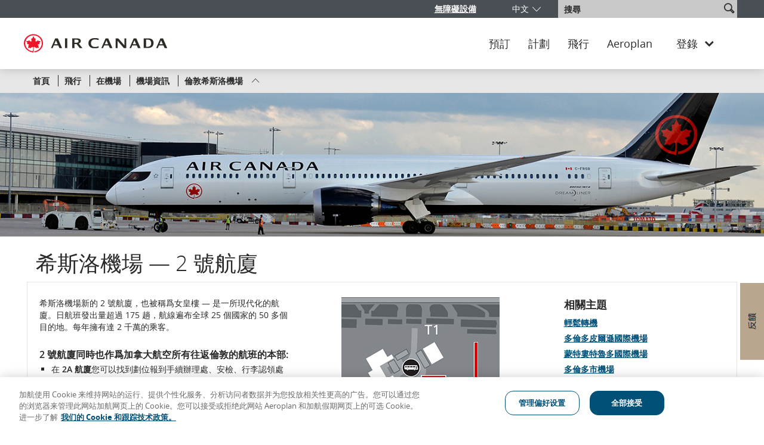

--- FILE ---
content_type: text/html; charset=UTF-8
request_url: https://www.aircanada.com/tw/zh/aco/home/fly/at-the-airport/airport-information/london-heathrow.html
body_size: 72350
content:
<!DOCTYPE HTML>
<!--[if lt IE 7]><html class="lt-ie10 lt-ie9 lt-ie8 lt-ie7 ie" lang="en"><![endif]-->
<!--[if IE 7]><html class="lt-ie10 lt-ie9 lt-ie8 ie" lang="en"><![endif]-->
<!--[if IE 8]><html class="lt-ie10 lt-ie9 ie" lang="en"><![endif]-->
<!--[if IE 9]><html class="lt-ie10 ie" lang="en"><![endif]-->
<!--[if gt IE 9]><html class="gt-ie9 ie" lang="en"><![endif]-->
<!--[if gt IE 9 | !IE]><html class="gt-ie9 ie" lang="en"><![endif]-->
<html lang="zh-TW">
  
  
    <head>
  <meta content="text/html; charset=utf-8" http-equiv="Content-Type"/>
  <meta content="IE=edge" http-equiv="X-UA-Compatible"/>
  <meta http-equiv="cache-control" content="max-age=0"/>
  <meta http-equiv="cache-control" content="no-cache"/>
  <meta http-equiv="expires" content="0"/>
  <meta http-equiv="expires" content="Tue, 01 Jan 1980 1:00:00 GMT"/>
  <meta http-equiv="pragma" content="no-cache"/>
  <meta name="google-site-verification" content="TTdHxWmZRLHycDB1NmGXvPI-6s71iYNT_78cjHQlKWg"/>
  <meta name="apple-mobile-web-app-status-bar-style" content="black-translucent"/>
  <meta name="msvalidate.01" content="60FCF9CF1B4E48FCC6CBF624F66822EB"/>
  <meta name="keywords"/>
  <meta content="希斯洛機場新建的 2 號航廈 — 又稱女皇航站樓 — 將作為加航的新家，為所有出入倫敦的航班提供服務。" name="description"/>
  <meta content="all" name="robots"/>
  
    <script type="text/javascript" src="https://www.aircanada.com/assets/1101102d9e32edec2065f3c335af8c367001194a011"  ></script><script>
        window["flags"] = {
        "cognitoEnv": "prod",
        "i18nControlledAEMSwitches": "enableNewEnrollmentPage:enableAuthorizedUserFlow",
        "purcTOFlag": "true" == "true" ? true : false,
        "ENBL_CANCEL_POLICY": "true" == "true" ? true : false,
        "ENBL_BACKUP_CHECK_OLD_DEVICES": "false" == "true" ? true : false,
        "ENBL_DIRECT_ACCESS_LINKS": "true" == "true" ? true : false,
        "ENBL_NEW_ABG_URL": "true" == "true" ? true : false,
        "cr_9839666": "true" == "true" ? true : false,
        "cubaCRFlag": "true" == "true" ? true : false,
        "cubaMultiCityCRFlag": "true" == "true" ? true : false,
        "youthCRFlag": "false" == "true" ? true : false,
        "ENABLE_AFOP_MODE": "true" == "true" ? true : false,
        "SHARE_ITINERARY_ON_FACEBOOK": "false" == "true" ? true : false,
        "cr_11668201": "true" == "true" ? true : false,
        "cr_adoshareitinerary": "false" == "true" ? true : false,
        "ROUNDOFF_AMOUNT_FOR_US_EDITION": "true" == "true" ? true : false,
        "hideSeatPromotionalBanner": "true" == "true" ? true : false,
        "enablePremiumRougeCR": "true" == "true" ? true : false,
        "availFareSplit": "true" == "true" ? true : false,
        "improvedMixedCabin": "true" == "true" ? true : false,
        "adoPassengerPrepopulate": "true" == "true" ? true : false,
        "adoIataInformation": "true" == "true" ? true : false,
        "premiumRougeSeatSelection": "true" == "true" ? true : false,
        "displayIntlTerminal": "true" == "true" ? true : false,
        "continueDisabledLightboxIsEnabled": "true" == "true" ? true : false,
        "createAeroplanFromConf": "true" == "true" ? true : false,
        "contOnAvailPage": "true" == "true" ? true : false,
        "alpiSpecialAssistanceCRFlag": "true" == "true" ? true : false,
        "removePaxTitle": "false" == "true" ? true : false,
        "perDiemInsurance": "true" == "true" ? true : false,
        "isVisaCheckoutEnabled": "true" == "true" ? true : false,
        "isCashRewardEnabled": "true" == "true" ? true : false,
        "masterPassCRFlag": "true" == "true" ? true : false,
        "masterPassAllowedEdition": "CA\u002Den:CA\u002Dfr:CA\u002Dzh",
        "youthphase2CRFlag": "true" == "true" ? true : false,
        "isCitylistPerfEnabled": "true" == "true" ? true : false,
        "isSingleTravelOptionEnabled": "false" == "true" ? true : false,
        "retainPaymentInformation": "true" == "true" ? true : false,
        "hotelChildAgeCR": "true" == "true" ? true : false,
        "displayGeoFirst": "true" == "true" ? true : false,
        "displayDiscAvail": "true" == "true" ? true : false,
        "premiumRougeUpsell": "true" == "true" ? true : false,
        "enableReplaceOpinionLabs": "true" == "true" ? true : false,
        "displayOalRef": "true" == "true" ? true : false,
        "enableNewDeeplink": "true" == "true" ? true : false,
        "enableNewOfferGrid": "true" == "true" ? true : false,
        "newTravelOptionsLayoutFlag": "true" == "true" ? true : false,
        "hotelWidgetAPI": "true" == "true" ? true : false,
        "enableCombinedPhoneNo": "true" == "true" ? true : false,
        "hideTripSummaryForMobile": "true" == "true" ? true : false,
        "enableSecureAttribute": "true" == "true" ? true : false,
        "enablePraxis": "true" == "true" ? true : false,
        "enhancedPreviewSeatMap": "true" == "true" ? true : false,
        "enhancedSeatMap": "true" == "true" ? true : false,
        "firstClassCabinAirlines": "LH\/LX\/SQ\/NH\/TG\/OZ\/CA\/AI\/NH",
        "legalInformationCountries": "CA_EN:CA_ZH:CA_FR:US_EN:US_ES:US_ZH:TW_EN:JP_EN:KR_EN:AR_EN:AR_ES:AU_EN:CL_EN:CL_ES:CN_EN:CN_ZH:CO_EN:CO_ES:DK_EN:FR_EN:FR_FR:DE_EN:DE_DE:HK_EN:IE_EN:IL_EN:IT_EN:JP_JA:MX_EN:MX_ES:NL_EN:NO_EN:PE_EN:PE_ES:ES_EN:ES_ES:SE_EN:CH_EN:CH_DE:GB_EN:PA_EN:PA_ES:TW_ZH:KR_KO:VE_EN:VE_ES:IT_IT:CH_FR",
        "ENBL_CARS_COUNTRY_REGION_LABEL": "true" == "true" ? true : false,
        "enablePromoCodeForDeeplink": "true" == "true" ? true : false,
        "enableReductionOfFontSize": "true" == "true" ? true : false,
        "adoSecurityEmailCREnabled": "true" == "true" ? true : false,
        "enableOnetimeCreditCardValidation": "true" == "true" ? true : false,
        "enableNewHotelUrl": "true" == "true" ? true : false,
        "enableSecurityCode": "" == "true" ? true : false,
        "eUpgradeHigherflexCREnabled": "true" == "true" ? true : false,
        "enableEupgradePTR_UI_Fix": "true" == "true" ? true : false,
        "enableSortingOnMobile": "false" == "true" ? true : false,
        "enableNoDirectFlightsDialog": "true" == "true" ? true : false,
        "enableNoDirectFlightsPopUpOnly": "true" == "true" ? true : false,
        "hideBaggageDetails": "true" == "true" ? true : false,
        "getFareCarouselResourceFromBE": "false" == "true" ? true : false,
        "customizableULCCLightboxContent": "true" == "true" ? true : false,
        "enableCvvCrAdo": "false" == "true" ? true : false,
        "enableCashPaymentCheckboxToggle": "true" == "true" ? true : false,
        "enableADOAddress": "true" == "true" ? true : false,
        "cashRewardRestrictedFF": "ULCC",
        "showMealNames": "true" == "true" ? true : false,
        "enableProfileDFP": "true" == "true" ? true : false,
        "enableDFP": "true" == "true" ? true : false,
        "enableDFPADO": "true" == "true" ? true : false,
        "enableOALAeroplanMilageDisplay": "false" == "true" ? true : false,
        "enableSecurityCodeACO": "true" == "true" ? true : false,
        "enableSecurityCodeADO": "false" == "true" ? true : false,
        "enableSeatServicing" : "true" == "true" ? true : false,
        "enableSeatServicingForTKDisruption" : "true" == "true" ? true : false,
        "enableAncillaryServicingForTKDisruption" : "true" == "true" ? true : false,
        "enableNTPforAncillaries" : "true" == "true" ? true : false,
        "enableNewAlpiPage" : "true" == "true" ? true : false,
        "enableTravelOptionsForRebook" : "true" == "true" ? true : false,
        "enableAncillaryServicing": "true" == "true" ? true : false,
        "allowedServiceCatalog" : "MLLW:MEAL:BCCA:ABCA:NSCA:SKCA:MBCA:ONCA:QCCA:NBCA:PECA:NLCA:YTCA:NUCA:NTCA:TIPF:MLLF",
        "serviceCodeMapping" : "{\x27BCCA\x27:\x27TIP\x27;\x27ABCA\x27:\x27TIP\x27;\x27SKCA\x27:\x27TIP\x27;\x27MBCA\x27:\x27TIP\x27;\x27ONCA\x27:\x27TIP\x27;\x27QCCA\x27:\x27TIP\x27;\x27NBCA\x27:\x27TIP\x27;\x27NSCA\x27:\x27TIP\x27;\x27PECA\x27:\x27TIP\x27;\x27NLCA\x27:\x27TIP\x27;\x27YTCA\x27:\x27TIP\x27;\x27NUCA\x27:\x27TIP\x27;\x27NTCA\x27:\x27TIP\x27;\x27TIPF\x27:\x27TIP\x27;\x27MLLF\x27:\x27LGAC\x27;\x27MLLW\x27:\x27LGAC\x27;\x27MEAL\x27:\x27MLVC\x27}",
        "existingContent" : "MLVC:LGAC:TIP:FLAF:LHRA:HOSO",
        "boundwiseServices" : "BCCA:ABCA:NSCA:SKCA:MBCA:ONCA:QCCA:NBCA:PECA:NLCA:YTCA:NUCA:NTCA:TIPF",
        "servicesForAllPassengers" : "BCCA:ABCA:NSCA:SKCA:MBCA:ONCA:QCCA:NBCA:PECA:NLCA:YTCA:NUCA:NTCA:TIPF",
        "flightwiseServices" : "MEAL",
        "dateMinRanges" : "ADT_16:YTH_12:CHD_2:INF_0",
        "dateMaxRanges" : "YTH_16:CHD_12:INF_2",
        "travelOptionsCode" : "WCHR:WCHS:WCHC1:WCHC2:WCHC3:WCMP:WCBD:WCBW:DEAF:BLND:WCHC:MLLW:MEAL:BCCA:ABCA:NSCA:SKCA:MBCA:ONCA:QCCA:NBCA:PECA:NLCA:YTCA:NUCA:NTCA:TIPF:WCLB",
        "isCashSupportedForServices": "false" == "true" ? true : false,
        "enableAngularProdMode": "true" == "true" ? true : false,
        "enableReviseStopoverRestriction": "true" == "true" ? true : false,
        "enableNewCitySubstitution": "true" == "true" ? true : false,
        "enableCabinRebrandingCR": "false" == "true" ? true : false,
        "legalInformationExcludedCountries": "",
        "enableCustomerLoginCR": "true" == "true" ? true : false,
        "enableCvvforVisaMasterpass": "true" == "true" ? true : false,
        "enableEmdDisplayForSeats": "true" == "true" ? true : false,
        "enablePostalCodeChangeCAUS": "true" == "true" ? true : false,
        "enableStateFieldConfig": "CA|ON\u002DP:CN|AH\u002DP:US|NY\u002DS",
        "enableEmdDisplayForChangeFee": "true" == "true" ? true : false,
        "enableAcoPaymentSaveCards": "true" == "true" ? true : false,
        "enableAngularOneSignIn": "true" == "true" ? true : false,
        "enableAwsSignIn": "true" == "true" ? true : false,
        "IS_AUXILIARY_TAX_ENABLE": "true" == "true" ? true : false,
        "enableRelPropInFooterLinks": "true" == "true" ? true : false,
        "showATCMoreLessResource": "false" == "true" ? true : false,
        "enableATCCR": "true" == "true" ? true : false,
        "isATCEnabled": "true" == "true" ? true : false,
        "customizedFareHighlightEditions": "FR",
        "unlockDobOnAlpi": "true" == "true" ? true : false,
        "enableNewCalendar": "true" == "true" && window.location.href.indexOf("/home.html") > -1 ? true : false,
        "enableNewVacationsRedirect": "false" == "true" ? true : false,
        "lastnameMandatoryAdoRetrieval": "false" == "true" ? true : false,
        "vacationsTabSearchURL": "https:\/\/acqasup.vacv.com\/en\/package\u002Dlisting?",
        "focusProvider": "true" == "true" ? true : false,
        "currencyCode": "false" == "true" ? true : false,
        "suppressLateLoginPopUp": "false" == "true" ? true : false,
        "isAlteaMulticityEnabled": "true" == "true" ? true : false,
        "enableFPCI": "false" == "true" ? true : false,
        "showFPCISaveExtraResource": "false" == "true" ? true : false,
        "enableOALFlightForCI": "true" == "true" ? true : false,
        "enableNTPforCI": "false" == "true" ? true : false,
        "showCalendarCabinDropdownForCI": "false" == "true" ? true : false,
        "showContinueAsGuest": "false" == "true" ? true : false,
        "enableElapsedTimer": "true" == "true" ? true : false,
        "customizableFrCountdownTimerEdition": "CA:US:CN:HK:TW",
        "enableInstantOnCalendar": "true" == "true" && window.location.href.indexOf("/home.html") > -1 && window.location.href.indexOf("/ado/") == -1 ? true : false,
        "airportEnableDate": "1580518861000",
        "limitAirportDisplayByCode": "ISL",
        "isAirportForceEnabled": false,
        "enableMobileSwipe": "true" == "true" ? true : false,
        "fareMobileStickyButtonEnabled": "false" == "true" ? true : false,
        "enableGrayedCabin": "true" == "true" ? true : false,
        "enableSlimBookingFlowHeader": "true" == "true" ? true : false,
        "enableInstantRTNoDates" : "true" == "true" && window.location.href.indexOf("/home.html") > -1 && window.location.href.indexOf("/ado/") == -1 ? true : (window.flags && window.flags.enableInstantRTNoDates ? true : false),
        "enableFlightStatusDatesOnDropdown": "true" == "true" ? true : false,
        "enableInfantRestriction" : "false" == "true" ? true : false,
        "enableEpic_ChildAndYouthSeating": "true" == "true" ? true : false,
        "enableFlexInBasicLightBox": "false" == "true" ? true : false,
        "enableNtpSuccessDisclaimer" : "true" == "true" ? true : false,
        "enableClassicSessionTimeout": "true" == "true" ? true : false,
        "everyMundoEligibleLanguageCode": "US:EN:FR:ES",
        "enableCabinUpgrade": "true" == "true" ? true : false,
        "enableViewPayment": "true" == "true" ? true : false,
        "disableAuthentication": "true" == "true" ? true : false,
        "enableATCRefundPolicyDisclaimer": "true" == "true" ? true : false,
        "enablegiftCardEmail": "true" == "true" ? true : false,
        "enableCTN": "true" == "true" ? true : false,
        "enableSeatMap": "true" == "true" ? true : false,
        "enableDOBMandate": "true" == "true" ? true : false,
        "enableUTPredirection": "true" == "true" ? true : false,
        "enableFTCFullRefundCheckbox": "true" == "true" ? true : false,
        "isPDTPlatform": "false" === "true" ? true : false,
        "isMIGPlatform": "false" === "true" ? true : false,
        "enableInvolAeroplanCancel": "true" == "true" ? true : false,
        "lengthToReduceFontOnSeat": "4",
        "enableShowCurrencyText": "true" == "true" ? true : false,
        "enablePrePopulateCity": "true" == "true" ? true : false,
        "creditCardExpirationBinRange": "10146\u002D40",
        "paymentTypeExceptionalBinRange": "",
        "enableFlightPassForCustomerLogin": "true" == "true" ? true : false,
        "enableEnvironmentSwitch": "false" == "true" ? true : false,
        "disableACBAC2UPCP": "false" == "true" ? true : false,
        "acborAc2uBookingChannelList" : "AC2U:AC2U_AIRMILES:AC2U_KAYAK:ACCR:MOBILE",
        "airlinExcludeDisclaimer" : "AC:QK:AGE:EVS:ZX:YU:PB",
        "proceedWithNtpFailure": "true" == "true" ? true : false,
        "proceedWithNtpFailureMods": "true" == "true" ? true : false,
        "ntpCategory1": "11120,15086,15089,661000,661001,661002,661003,661005,661006,661007,661009,661010,661011,661020,661026,661027,661028,661029,661030,661031,661033,6699999",
        "ntpCategory2": "661013,661019",
        "ntpCategory3": "661008,661014,661015,661016,661017,661018,661021,661022,661023,661024",
        "ntpCategory4": "661012,661032,661011,661026",
        "editionWithPointsEnabled" : "CA",
        "enableMaterialBKMGFlights" : "true" == "true" ? true : false,
        "enableMaterialBKMGHotels" : "true" == "true" ? true : false,
        "enableCashPointsToggleBarHotels" : "true" == "true" ? true : false,
        "nonRefundfareFamilyNameList": "ULCC:FLEX:TANGO:PREMIUM_LOWEST:BUSINESS_LOWEST",
        "enableInstantIntRoutesFromCAUS" : "true" == "true" ? true : false,
        "showContinueAsGuestDesktop" : "true" == "true" ? true : false,
        "enableRebookingFlexibleDates" : "false" == "true" ? true : false,
        "serviceWorkerOn" : "true" == "true" ? true : false,
        "displayAircraftTypeBkgd" : "true" == "true" ? true : false,
        "enableNewEnrollmentPage": "false" == "true" ? true : false,
        "enableAuthForCancelRedemptionPNR" : "true" == "true" ? true : false,
        "enableGiftCard": "true" == "true" ? true : false,
        "viewFareEligibleLanguageCode": "US:EN:FR",
        "enableNewEnrollVerification" : "true" == "true" ? true : false,
        "skipSeasPage" : "true" == "true" ? true : false,
        "skipSeatmapOnError" : "false" == "true" ? true : false,
        "enableEditNameDobField" : "true" == "true" ? true : false,
        "profileNameFieldMaxLength" : "60",
        "enableShading": "true" == "true" ? true : false,
        "enableOptionalTFAOnProfile": "true" == "true" ? true : false,
        "enableWarningShade": "true" == "true" ? true : false,
        "showFlownBounds": "true" == "true" ? true : false,
        "showFlownBoundsDisruptedCases": "true" == "true" ? true : false,
        "disableSavedCardCVV": "true" == "true" ? true : false,
		"enableRbcSfopCvv": "true" == "true" ? true : false,
        "enableEnhancedPageLoader": "true" == "true" ? true : false,
        "enableFullVeriPage": "true" == "true" ? true : false,
        "enableTimerForAco2FA": "false" == "true" ? true : false,
        "enableRewards": "true" == "true" ? true : false,
        "rewardsUserStoriesSwitchList": "enableMaterialBKMGHotels:enableCashPointsToggleBarHotels:enableModernCurrencyCar:enableShading:enableEditNameDobField:enableCountryDropdownPrioritization:enableCommunicationPreferencesSection:enableMergeAccountSection:enableAuthorizedUserHelpfulSection:enableAccountPinSection:enableAuthForCancelRedemptionPNR:enableWarningShade:enableCompanionPass:enableModernMyBookingRetrieve:disablePrimaryPassengerForCompanionPass:enableFFNValidationUsingDbaas:enableNewBKGDBookingMagnet:enablePostKilo:showPriorityRewards:enableRBCInsurance:enableCPCancel:enableCPChange:enableHelpfulLinksOnProfile:enableNewSiteEditionSelector:enableNewTierMapping:disableProfileBanner",
        "enableCountryDropdownPrioritization": "true" == "true" ? true : false,
        "enableCommunicationPreferencesSection": "true" == "true" ? true : false,
        "enableMergeAccountSection": "true" == "true" ? true : false,
        "enableAuthorizedUserHelpfulSection": "true" == "true" ? true : false,
        "enableAccountPinSection": "true" == "true" ? true : false,
        "enableStoredFOPGetWalletAPI": "true" == "true" ? true : false,
        "creditCardImageUrlSpecification": "\/content\/dam\/aircanada\/revenue\/images\/purchase\/payment\/:png",
        "enableCheckInFor24HoursACOperated": "true" == "true" ? true : false,
        "enableCheckInForInvolv": "true" == "true" ? true : false,
        "checkInTimeForDOM" : "default:45",
        "checkInTimeForTNB" : "default:90;YYZ:90",
        "checkInTimeForINT" : "default:60",
        "checkInTimeForSUN" : "default:60",
        "authorizedUserBankList": "TD:CIBC:AMEX",
        "enableCompanionPass": "true" == "true" ? true : false,
        "disablePrimaryPassengerForCompanionPass": "true" == "true" ? true : false,
        "companionPassUserStoriesSwitchList": "enableCompanionPassFareReviewBannerAndBlock:enableCompanionPassRemoveButton:enableCompanionPassFareBlockApplied:enableCompanionPassShareItineraryButton:enableCompanionPassPriceSummary:enableCompanionPassPriceBreakdown",
        "enableCompanionPassFareReviewBannerAndBlock" : "true" == "true" ? true : false,
        "enableCompanionPassFareBlockApplied" : "true" == "true" ? true : false,
        "enableCompanionPassShareItineraryButton" : "true" == "true" ? true : false,
        "enableCompanionPassPriceSummary" : "true" == "true" ? true : false,
        "enableCompanionPassPriceBreakdown" : "true" == "true" ? true : false,
        "comPrefSubscriptionDisplayList": "{\x27uk\x27:\x27en\x27;\x27hk\x27:\x27en\x27;\x27fr\x27:\x27en;fr\x27;\x27de\x27:\x27de\x27;\x27ch\x27:\x27en;fr;de\x27;\x27au\x27:\x27en\x27;\x27it\x27:\x27it\x27;\x27ca\x27:\x27en;fr\x27;\x27us\x27:\x27en\x27}",
        "enableAuthorizedUserFlow": "launch",
        "enableStandardComfortUpgradeLightbox": "true" == "true" ? true : false,
        "enableFlexComfortUpgradeLightbox": "true" == "true" ? true : false,
        "enableFTCCancel": "false" == "true" ? true : false,
        "enableAccessibilityLink": "true" == "true" ? true : false,
        "enableRemoveAutoSiteEdition": "true" == "true" ? true : false,
        "enableModernMyBookingRetrieve": "true" == "true" ? true : false,
        "enableSaveFopProfileCheckbox": "true" == "true" ? true : false,
        "enableCompanionPassChangeFlight": "true" == "true" ? true : false,
        "enableNextCabinUpgradeToEconomyForDOM": "true" == "true" ? true : false,
        "enableNextCabinUpgradeToEconomyForSUN": "true" == "true" ? true : false,
        "enableNextCabinUpgradePYToBusiness": "false" == "true" ? true : false,
        "enableCarsConfBkgd": "true" == "true" ? true : false,
        "enableFFNValidationUsingDbaas" : "true" == "true" ? true : false,
        "enableCarsConfBkgd": "true" == "true" ? true : false,
        "enablePostKilo": "true" == "true" ? true : false,
        "enableRBCInsurance": "true" == "true" ? true : false,
        "enableShowPriorityRewards" : "true" == "true" ?  true : false,
        "enableOldSignInLinks": "" == "true" ? true : false,
        "removeCompleteSeasPage": "false" == "true" ? true : false,
        "enableACVvacations": "true" == "true" ? true : false,
        "enableAddCardEupg": "false" == "true" ? true : false,
        "displayFlightNumber": "true" == "true" ? true : false,
        "disableChangeFlightLink": "true" == "true" ? true : false,
        "enableSeatSection": "true" == "true" ? true : false,
        "disableProfileBanner": "" == "true" ? true : false,
        "enableHotelACVServices": "true" == "true" ? true : false,
        "disableProfileBanner": "true" == "true" ? true : false,
        "enableCPCancel": "true" == "true" ? true : false,
        "enableNewTierMapping" : "true" == "true" ?  true : false,
        "enableHelpfulLinksOnProfile" : "false" == "true" ?  true : false,
        "enableRememberMeForGuest": "false" == "true" ? true : false,
        "ffnCORValidList": "CA:US:HK:UK:GB:DE:AU:FR",
        "ffnValidCORCheckBoxList": "US:HK:UK:GB:DE:AU:FR",
        "enableNewPurcPage" : "false" == "true" ? true : false,
        "enableUKOriginRebooking": "true" == "true" ? true : false,
        "enableNewBKGLDisplay" : "true" == "true" ? true : false,
        "enableRebookingNewFareSection": "true" == "true" ? true : false,
        "enableHeatmapForInstant": "true" == "true" ? true : false,
        "fareRangeBreakpointForHeatmap" : "80:40",
        "enableBkgdTicket": "true" == "true" ? true : false,
        "enableNewFareReview" : "true" == "true" ?  true : false,
        "rebookChangeFlightLinkItineraryLevel": "true" == "true" ?  true : false,
        "enablePartialSeatDeeplink": "true" == "true" ? true : false,
        "displayAeroplanLoginOnBKMG": "false" == "true" ? true : false,
        "enableFlightDescPURC": "false" == "true" ? true : false,
        "enableSeatMapForOAL": "true" == "true" ? true : false,
        "enableLogoutScript": "true" == "true" ? true : false,
        "enableGhostButtonOnBKMG": "false" == "true" ? true : false,
        "enableUpgradeSectionBkgd" : "true" == "true" ? true : false,
        "isAccessibleDP": "true" == "true" ? true : false,
        "enableAlternateCityListLocation": "true" == "true" ? true : false,
        "enableSortingPaymentMethods": "true" == "true" ? true : false,
        "showBestValueTag": "true" == "true" ? true : false,
        "enableSocialProof": "false" == "true" ? true : false,
        "displaySocialProofOnTop": "true" == "true" ? true : false,
        "enableBkglAddPnr" : "true" == "true" ? true : false,
        "isSFOPEditEnabled": "true" == "true" ? true : false,
        "enableTOCheck" : "true" == "true" ? true : false,
        "enableNewMealOptions" : "true" == "true" ? true : false,
        "isCalDateChngStp": "true" == "true" ? true : false,
        "enableDynamicFareTray": "true" == "true" ? true : false,
		"enableUnavailableFareTray": "true" == "true" ? true : false,
        "enableeStoreDropdown": "",
        "enableSeatsForNonCheckedInBound": "true" == "true" ? true : false,
        "enableSeatsForUNTKBound": "true" == "true" ? true : false,
        "enableTravelOptionsForNonCheckedInBound": "true" == "true" ? true : false,
        "enableDescFareTray": "false" == "true" ? true : false,
        "enableNew24HrCancellationMsg": "false" == "true" ? true : false,
        "isAngularUpgrade": "true" == "true" ? true : false,
        "enableNewHomePageRedirect": "true" == "true" ? true : false,
        "enableNewMobileFareTray": "false" == "true" ? true : false,
        "enableFlowToggleExpHomepage": "",
        "highlightFlightSegmentDesign": ""
    }
    </script>



  
    <script>
      window.rewardsConfig = {
      "redemptionSearchURL": "https://www.aircanada.com/aeroplan/redeem/availability/outbound?",
      "warningMessageDisplayTime": "7000",
      "userNameCharLimit": "17",
      "myAeroplanURL": "https://www.aircanada.com/aeroplan/member/dashboard?lang=en-CA",
      "joinAeroplanURL":"https://www.aircanada.com/aeroplan/member/enrolment?lang=en-CA",
      "uploadFileConfig":"4:4194304:17:1024:0:255",
      "uploadFileTypesSupported":"png:jpg:jpeg:gif:doc:docx:pdf",
      "uploadFileTypesSupportedNoDocx":"png:jpg:jpeg:gif:doc:pdf",
      "pooledPnrRemarkText":"THIS IS A PNR CREATED FROM A POOLED ACCOUNT",
      "acProfilePartners":"STB:UBR:UBE:PKI",
      "delinkAcPartnershipDbassEndpointUrl":"https://akamai-gw.dbaas.aircanada.com/loyalty/partnerAccountManagement/deLink",
      "hotelWidgetDomain":"https://myhotels.aircanada.com",
      "delinkAcPartnershipV2DbassEndpointUrl":"https://akamai-gw.dbaas.aircanada.com/loyalty/day2PartnerAccountManagement/delink-partner"
     }
     window.rewardsFlag = { 
      "enableBkgdCPChangeFlight": "false" == "true" ? true : false,
      "enableInfantsForRedemption": "true" == "true" ? true : false,
      "enableProfilePartnershipSection": "true" == "true" ? true : false
     }
    </script>
   
<script>
  window["resourceSwitchFlags"] = {};
  window["revenueflags"] = {};
  window["revenueconfig"] = {};
</script>
  <script>
    window["resourceSwitchFlags"]["enableQCdiscountbanner"] = "true";
  
    window["resourceSwitchFlags"]["displayOfopFirstForASCInvol"] = "true";
  
    window["resourceSwitchFlags"]["enableOalCabins"] = "true";
  
    window["resourceSwitchFlags"]["showTaxInfo"] = "false";
  
    window["resourceSwitchFlags"]["enableStatusPassRebook"] = "true";
  
    window["resourceSwitchFlags"]["oalDapiCabinTypes"] = "{\x22first\x22:\x22avail.oalCabinTypeFirst\x22,\x22business\x22:\x22avail.oalCabinTypeBusiness\x22,\x22ecoPremium\x22:\x22avail.oalCabinTypeECP\x22,\x22eco\x22:\x22avail.oalCabinTypeECO\x22}";
  
    window["resourceSwitchFlags"]["enableNewCocaPage"] = "true";
  
    window["resourceSwitchFlags"]["qcACOPromoCodes"] = "NDD1PAAR";
  
    window["resourceSwitchFlags"]["enableFrontOfCabinSeat"] = "false";
  
    window["resourceSwitchFlags"]["oalSeatmapAirlineConfig"] = "{\x22LH\x22:{\x22eco\x22:true,\x22ecoPremium\x22:true,\x22business\x22:true,\x22first\x22:true},\x22OS\x22:{\x22eco\x22:true,\x22ecoPremium\x22:true,\x22business\x22:true,\x22first\x22:true},\x22LX\x22:{\x22eco\x22:true,\x22ecoPremium\x22:true,\x22business\x22:true,\x22first\x22:true},\x22SN\x22:{\x22eco\x22:true,\x22ecoPremium\x22:true,\x22business\x22:true,\x22first\x22:true},\x22EN\x22:{\x22eco\x22:false,\x22ecoPremium\x22:false,\x22business\x22:true,\x22first\x22:true},\x22NH\x22:{\x22eco\x22:true,\x22ecoPremium\x22:true,\x22business\x22:true,\x22first\x22:true},\x22SK\x22:{\x22eco\x22:false,\x22ecoPremium\x22:false,\x22business\x22:true,\x22first\x22:true},\x22UK\x22:{\x22eco\x22:true,\x22ecoPremium\x22:true,\x22business\x22:true,\x22first\x22:true},\x22AV\x22:{\x22eco\x22:false,\x22ecoPremium\x22:false,\x22business\x22:false,\x22first\x22:false},\x22BR\x22:{\x22eco\x22:true,\x22ecoPremium\x22:true,\x22business\x22:true,\x22first\x22:true},\x22A3\x22:{\x22eco\x22:false,\x22ecoPremium\x22:false,\x22business\x22:true,\x22first\x22:true},\x22TG\x22:{\x22eco\x22:true,\x22ecoPremium\x22:true,\x22business\x22:true,\x22first\x22:true},\x22CX\x22:{\x22eco\x22:true,\x22ecoPremium\x22:true,\x22business\x22:true,\x22first\x22:true},\x22ME\x22:{\x22eco\x22:true,\x22ecoPremium\x22:true,\x22business\x22:true,\x22first\x22:true},\x22UL\x22:{\x22eco\x22:false,\x22ecoPremium\x22:false,\x22business\x22:true,\x22first\x22:true},\x22CL\x22:{\x22eco\x22:false,\x22ecoPremium\x22:false,\x22business\x22:true,\x22first\x22:true},\x22MS\x22:{\x22eco\x22:false,\x22ecoPremium\x22:false,\x22business\x22:true,\x22first\x22:true},\x22OZ\x22:{\x22eco\x22:true,\x22ecoPremium\x22:true,\x22business\x22:true,\x22first\x22:true},\x22OU\x22:{\x22eco\x22:false,\x22ecoPremium\x22:false,\x22business\x22:true,\x22first\x22:true},\x22OA\x22:{\x22eco\x22:false,\x22ecoPremium\x22:false,\x22business\x22:true,\x22first\x22:true},\x22SQ\x22:{\x22eco\x22:true,\x22ecoPremium\x22:true,\x22business\x22:true,\x22first\x22:true},\x22LO\x22:{\x22eco\x22:false,\x22ecoPremium\x22:true,\x22business\x22:true,\x22first\x22:true},\x22AI\x22:{\x22eco\x22:false,\x22ecoPremium\x22:false,\x22business\x22:true,\x22first\x22:true},\x22SA\x22:{\x22eco\x22:false,\x22ecoPremium\x22:false,\x22business\x22:false,\x22first\x22:false},\x22TP\x22:{\x22eco\x22:false,\x22ecoPremium\x22:false,\x22business\x22:true,\x22first\x22:true}, \x22L4\x22:{\x22eco\x22:true,\x22ecoPremium\x22:true,\x22business\x22:true,\x22first\x22:true}}";
  
    window["resourceSwitchFlags"]["enableAdjacentSeatingRulesForOAL"] = "true";
  
    window["resourceSwitchFlags"]["enableIndiaEditionCCDC"] = "false";
  
    window["resourceSwitchFlags"]["indiaEditionAmopCardConfig"] = "VIMOP:CAMOP";
  
    window["resourceSwitchFlags"]["enableNewSeatMapPage"] = "true";
  
    window["resourceSwitchFlags"]["enableFlightStatusDelayMsg"] = "true";
  
    window["resourceSwitchFlags"]["enableNewFlyOutProfileMenu"] = "true";
  
    window["resourceSwitchFlags"]["enableCocaPageAlertBannerASCInvol"] = "false";
  
    window["resourceSwitchFlags"]["enableBKGDAlertBannerASCInvol"] = "false";
  
    window["resourceSwitchFlags"]["ntpsToBeDescribed"] = "NDD";
  
    window["resourceSwitchFlags"]["enableFlightRewardCertificate"] = "true";
  
    window["resourceSwitchFlags"]["enableNewModifySearch"] = "true";
  
    window["resourceSwitchFlags"]["qcADOPromoCodes"] = "NDD2PAAR";
  
    window["resourceSwitchFlags"]["enableEnrollmentBooking"] = "true";
  
    window["resourceSwitchFlags"]["enableApplyAndBuyPaymentRetry"] = "false";
  
    window["resourceSwitchFlags"]["SignatureContentConfig"] = "[\r\n\t{ \x22OD\x22: \x22YYZ YUL\x22, \x22DATES\x22: \x22\x22},\r\n\t{ \x22OD\x22: \x22YUL YYZ\x22, \x22DATES\x22: \x22\x22},\r\n\t{ \x22OD\x22: \x22YYZ YOW\x22, \x22DATES\x22: \x22\x22},\r\n\t{ \x22OD\x22: \x22YOW YYZ\x22, \x22DATES\x22: \x22\x22},\r\n\t{ \x22OD\x22: \x22YUL YHZ\x22, \x22DATES\x22: \x22\x22},\r\n\t{ \x22OD\x22: \x22YHZ YUL\x22, \x22DATES\x22: \x22\x22},\r\n\t{ \x22OD\x22: \x22YYZ MEX\x22, \x22DATES\x22: \x222021\u002D05\u002D21 2021\u002D10\u002D31\x22},\r\n\t{ \x22OD\x22: \x22MEX YYZ\x22, \x22DATES\x22: \x222021\u002D05\u002D21 2021\u002D10\u002D31\x22},\r\n\t{ \x22OD\x22: \x22YYZ KIN\x22, \x22DATES\x22: \x222021\u002D05\u002D21 2021\u002D10\u002D31\x22},\r\n\t{ \x22OD\x22: \x22KIN YYZ\x22, \x22DATES\x22: \x222021\u002D05\u002D21 2021\u002D10\u002D31\x22},\r\n\t{ \x22OD\x22: \x22YYZ MBJ\x22, \x22DATES\x22: \x222021\u002D05\u002D21 2021\u002D10\u002D31\x22},\r\n\t{ \x22OD\x22: \x22MBJ YYZ\x22, \x22DATES\x22: \x222021\u002D05\u002D21 2021\u002D10\u002D31\x22},\r\n\t{ \x22OD\x22: \x22YYZ PUJ\x22, \x22DATES\x22: \x222021\u002D05\u002D21 2021\u002D10\u002D31\x22},\r\n\t{ \x22OD\x22: \x22PUJ YYZ\x22, \x22DATES\x22: \x222021\u002D05\u002D21 2021\u002D10\u002D31\x22}\r\n]";
  
    window["resourceSwitchFlags"]["enableSeatmapAisleFiltering"] = "true";
  
    window["resourceSwitchFlags"]["trainStationDiclaimer"] = "[{\x22country\x22:[\x22DE\x22],\x22locationCode\x22:[\x22QYG\x22],\x22carrierCode\x22:[\x222A\x22,\x22W2\x22]},{\x22country\x22:[\x22FR\x22],\x22carrierCode\x22:[\x222C\x22,\x229B\x22]}]";
  
    window["resourceSwitchFlags"]["enableEnrollmentVerificationCta"] = "true";
  
    window["resourceSwitchFlags"]["enableStatusPass"] = "true";
  
    window["resourceSwitchFlags"]["indiaEditionRedirectedPNRPOS"] = "DELAC08AA;";
  
    window["resourceSwitchFlags"]["enableIndiaEditionLessthan36hrTravel"] = "";
  
    window["resourceSwitchFlags"]["enableNewBenefitsSelector"] = "true";
  
    window["resourceSwitchFlags"]["enablePartnershipDelinkV2"] = "true";
  
    window["resourceSwitchFlags"]["enableNewCompanionPassRebookCalender"] = "false";
  
    window["resourceSwitchFlags"]["enableViewProfileAngularRoute"] = "true";
  
    window["resourceSwitchFlags"]["enableUberNtpApiCall"] = "true";
  
    window["resourceSwitchFlags"]["enableAmexPwp"] = "true";
  
    window["resourceSwitchFlags"]["CocaPageAlertBannerASCInvolDateConfig"] = "2025\u002D08\u002D18, 2025\u002D08\u002D25";
  
    window["resourceSwitchFlags"]["enableUSInsurance"] = "false";
  
    window["resourceSwitchFlags"]["enableCAInsurance"] = "false";
  
    window["resourceSwitchFlags"]["enableCAAllianzPointsDisplayBanner"] = "true";
  
    window["resourceSwitchFlags"]["enableK3GST"] = "true";
  
    window["resourceSwitchFlags"]["anbBannerType"] = "day2";
  
    window["resourceSwitchFlags"]["enableIndiaEditionInternationalUsage"] = "true";
  
    window["resourceSwitchFlags"]["enableCardinalSongbird2"] = "true";
  
    window["resourceSwitchFlags"]["BKGDAlertBannerASCInvolDateConfig"] = "2024\u002D08\u002D18, 2024\u002D08\u002D25";
  
    window["resourceSwitchFlags"]["isNewDesignCompanionPassEnabled"] = "true";
  
    window["resourceSwitchFlags"]["enableIndiaEdition"] = "true";
  
    window["resourceSwitchFlags"]["validIntraQCntpRoutes"] = "yul\u002Dyuy,yuy\u002Dyul,yul\u002Dybg,ybg\u002Dyul,yul\u002Dyzv,yzv\u002Dyul,yqb\u002Dyuy,yuy\u002Dyqb,yqb\u002Dyzv,yzv\u002Dyqb,yuy\u002Dyzv,yzv\u002Dyuy,yuy\u002Dybg,ybg\u002Dyuy,yuy\u002Dygr,ygr\u002Dyuy,yzv\u002Dybg,ybg\u002Dyzv,yzv\u002Dygr,ygr\u002Dyzv,ybg\u002Dygr,ygr\u002Dybg,yul\u002Dygr,ygr\u002Dyul,yqb\u002Dygr,ygr\u002Dyqb";
  
    window["resourceSwitchFlags"]["enableDatepickerNewUserNavigation"] = "true";
  
    window["resourceSwitchFlags"]["enableDownloadAECard"] = "true";
  
    window["resourceSwitchFlags"]["enableBookingEnrollmentForMultiPaxBookings"] = "true";
  
    window["resourceSwitchFlags"]["enablePartnerConsent"] = "true";
  
    window["resourceSwitchFlags"]["oalCabinTypes"] = "{\x22F\x22:\x22avail.oalCabinTypeFirst\x22,\x22C\x22:\x22avail.oalCabinTypeBusiness\x22,\x22W\x22:\x22avail.oalCabinTypeECP\x22,\x22M\x22:\x22avail.oalCabinTypeECO\x22}";
  </script>

  <script id="revenueflag" data-revenue-flags="{&#34;enableCxLoyaltyHotelBannerConfPage&#34;:true,&#34;enableMultiCityErrors&#34;:true,&#34;enableBidUpgradeEligibilityCheckOnConfQ3&#34;:false,&#34;enableTicketedTimestampToBKGD&#34;:true,&#34;enableCO2FootprintUI&#34;:true,&#34;enableHideLieFlatDisclaimer&#34;:false,&#34;enableACWRefundAuthenticationADO&#34;:true,&#34;enableNewCXLoyaltyHotelsConfPage&#34;:true,&#34;enableAvailBaggageFlag&#34;:true,&#34;enableUseOalRbd&#34;:true,&#34;enableAgencyRewardProgram&#34;:true,&#34;enableFlyoutPointExpiryLink&#34;:false,&#34;enabledbaasNewCurrencyConversion&#34;:true,&#34;enableCabinUpsellDesignOverhaulQ3&#34;:false,&#34;enableNewAtcNTP&#34;:false,&#34;enableIdvProfile&#34;:true,&#34;enableNewAtcMLLW&#34;:false,&#34;enableNewAtc&#34;:false,&#34;enableTravelOptionsReviewButton&#34;:true,&#34;enableAddFfnPurcLogin&#34;:true,&#34;enableNewUpgradeBannerVersionQ2&#34;:true,&#34;enableCOBonVibaBkgd&#34;:true,&#34;enableBasicCOBBanner&#34;:true,&#34;enableIDVVerificationBanner&#34;:false,&#34;enableSplitRefund&#34;:true,&#34;frt2_enableHideLegCompletedBanner&#34;:true,&#34;isArchType28Enabled&#34;:false,&#34;enableZeroTaxNTPFeature&#34;:false,&#34;enableDocxFormatOnProfilePage&#34;:true,&#34;enableCxlGuestUserFlow&#34;:true,&#34;enableUpliftPostBookingSeats&#34;:true,&#34;enableRedirectJFK&#34;:true,&#34;frt2_enableACVforSelfreacc&#34;:true,&#34;enableUnitedAirlinesNewBanner&#34;:true,&#34;enable361DatePicker&#34;:false,&#34;enableBkgdLandlineBanner&#34;:true,&#34;enableTravelOptionsOnPurcPage&#34;:true,&#34;enableKiloCarbonOffsetInfoDisplay&#34;:false,&#34;enableSeatOperatingCarrierDisclaimer&#34;:false,&#34;enableSuppressHotelsAndCars&#34;:true,&#34;enableCarbonOffsetFootprintTxtDisplay&#34;:true,&#34;enableBkgdDynamicWaiverDisclaimerText&#34;:false,&#34;errorInSeatMapDisplay&#34;:true,&#34;suppressStrikeoutSeatSalePrice&#34;:false,&#34;enableLightEnrollmentBanner&#34;:false,&#34;enableDbaasCallBkgl&#34;:false,&#34;enableNewAtcEUPG&#34;:false,&#34;enableCancelWithRefundOptions&#34;:true,&#34;enableBasicFareHandlingDOM&#34;:true,&#34;enableAccessibilityINS&#34;:true,&#34;enableUpdatedJournieLogo&#34;:true,&#34;enablePointsCashToggleCarWidgetConfPage&#34;:true,&#34;enableBidUpgradePNRRetrieveService&#34;:true,&#34;disableEncryptDecryptAcWalletFfnNumber&#34;:true,&#34;enableRailAndFly&#34;:true,&#34;frt2_enablefutureDepartureDataBound&#34;:true,&#34;restrictiveFareDisclaimerfarereview&#34;:false,&#34;enableUpdateCartPTC&#34;:true,&#34;enableLightBoxForAllEconomyFromMeta&#34;:true,&#34;enableRTIRefundableUpsellNBMRT&#34;:false,&#34;enableNewSeatMapView&#34;:false,&#34;enablePointsCashToggleCarWidgetBkgdPage&#34;:true,&#34;enableNew2FASectionOnProfile&#34;:false,&#34;disableSkipLinks&#34;:true,&#34;enableDSPOalSeatmapRequest&#34;:true,&#34;enableNewAdoSignin&#34;:true,&#34;enableChangeFlightForRedemption&#34;:true,&#34;enableMixedMrktCheck&#34;:false,&#34;enableAcWallet&#34;:true,&#34;enableDefaultABGSelection&#34;:true,&#34;enableUncoupleFare&#34;:false,&#34;enableFlightDetailsBasic&#34;:true,&#34;enableNewUTPlightBoxBKGD&#34;:true,&#34;frt2_disableACBcancelBanner&#34;:true,&#34;enableDisclaimerForBasic&#34;:true,&#34;enableOnHold&#34;:true,&#34;enableMyTripsPage&#34;:true,&#34;enableRTIRefundableUpsell&#34;:false,&#34;redirectToOnetrust&#34;:false,&#34;enableAllerginMealInfo&#34;:false,&#34;hideSeatLandingPage&#34;:true,&#34;isIndiaEditionSavedCardEnabled&#34;:false,&#34;enableSplitViewPurchasePage&#34;:true,&#34;enableCancelFlightPopUpMessage&#34;:true,&#34;enableUpdatedAccessibilityServices&#34;:true,&#34;enableAdoPreferredLangInAlpi&#34;:true,&#34;enableNewCXLoyaltyHotels&#34;:false,&#34;enableChangeFlightForPRandFRCbookings&#34;:false,&#34;enableNoFlightsAvailable&#34;:false,&#34;enableSherpaTripWidget&#34;:true,&#34;enablePaypalPayLater&#34;:true,&#34;enableACWRefundAuthentication&#34;:true,&#34;enableRelevantLinksInProfilePage&#34;:false,&#34;enable2026AeroplanAttributeCopies&#34;:false,&#34;enableFirstNameCheck&#34;:true,&#34;enableStopover&#34;:true,&#34;enableTicketNumberInputBkgl&#34;:true,&#34;enableNewBkgdRedesign&#34;:true,&#34;enableUpliftFopIndicator&#34;:true,&#34;enableGenesisFlow&#34;:false,&#34;enableKasadaScript&#34;:false,&#34;enableNewALPIpage&#34;:true,&#34;enableAlpiLoginPromptforAnb&#34;:false,&#34;enableRevenuePrintItinerary&#34;:true,&#34;enableRemoveCabinImage&#34;:false,&#34;enable2FAforActiveACWProfile&#34;:true,&#34;frt2_enableSeatsSelectionRefundDisplay&#34;:true,&#34;enableSeatViewInfoPostBooking&#34;:true,&#34;enableCfarDisclaimerForRebookedPnr&#34;:true,&#34;enableCancellationTaxes&#34;:false,&#34;enableNewPreviewSeatmap&#34;:true,&#34;enableSeatDisablePopup&#34;:true,&#34;enableNewBKGDBookingMagnet&#34;:true,&#34;enableBaggageChangeForBasic&#34;:true,&#34;enableDbaasABGCall&#34;:false,&#34;enableSiteEditionBannerDisplay&#34;:true,&#34;enableNewBkgdBackground&#34;:true,&#34;disableAcWalletforServicing&#34;:false,&#34;enableAnbPseudoPnrCreation&#34;:true,&#34;enableCarryonBaggage&#34;:true,&#34;enableLowInventoryOnPurc&#34;:false,&#34;enableCxLoyaltyHotel&#34;:true,&#34;enableFlownBoundCheck&#34;:true,&#34;enableLowestFarePillAvail&#34;:false,&#34;enableNewAtcMC&#34;:false,&#34;enableCabinOverhaulFaretrayBusinessClassQ3&#34;:false,&#34;enableHandleNoFlightsCompanionPass&#34;:true,&#34;hideFtcPriceInCOCAOption&#34;:true}">
      window["revenueflags"] = JSON.parse(document.querySelector('#revenueflag').dataset.revenueFlags);
  </script>

  <script id="revenueconfig" data-revenue-config="{&#34;hideSignatureAirCraftVersion&#34;:&#34;761&#34;,&#34;basicCobBannerDateConfig&#34;:&#34;January 3, 2025&#34;,&#34;redemptionRebookServicingURL&#34;:&#34;/servicing/search?&#34;,&#34;autoDeclineInsuranceAeroplanProfiles&#34;:&#34;\&#34;\&#34;&#34;,&#34;selfReaccGdsDisruptWindow&#34;:&#34;180&#34;,&#34;payPalPayLater_prod&#34;:&#34;revenue.config.payPalPayLater_prod&#34;,&#34;genesisRebookingServiceURL&#34;:&#34;/manage-booking/{0}/{1}/{2}/change-flights?&#34;,&#34;cardinalSongbirdUrlV2&#34;:&#34;https://static.client.cardinaltrusted.com/songbird/v2.0.0/songbird.js&#34;,&#34;preferredSeatSpacingNotAcceptedACV&#34;:&#34;[\&#34;311\&#34;,\&#34;32L\&#34;,\&#34;331\&#34;,\&#34;337\&#34;,\&#34;7L1\&#34;,\&#34;7W1\&#34;,\&#34;3K1\&#34;,\&#34;3R1\&#34;,\&#34;3V1\&#34;,\&#34;3V7\&#34;,\&#34;32A\&#34;,\&#34;D43\&#34;,\&#34;D41\&#34;]&#34;,&#34;medaDisclaimerFlightNumberRange&#34;:&#34;5780-5829&#34;,&#34;cancelWithRefundOptionList&#34;:&#34;ACW:FTC:OFP&#34;,&#34;busStationMoreAboutLinkConfig&#34;:&#34;YHM,YKF,YGK&#34;,&#34;domainConfiguration&#34;:&#34;book.aircanada.com&#34;,&#34;cfarEligibleFareFamilies&#34;:&#34;TANGO:FLEX:PREMIUM_LOWEST:BUSINESS_LOWEST&#34;,&#34;oalRbdMapping&#34;:&#34;{\r\n\t\&#34;4Y\&#34;: {\r\n\t\t\&#34;airlineName\&#34;: \&#34;Eurowings Discover\&#34;,\r\n\t\t\&#34;eco\&#34;: \&#34;Y,B,M,U,H,X,Q,V,W,S,T,L,K,F\&#34;,\r\n\t\t\&#34;ecoPremium\&#34;: \&#34;G,E,N,R\&#34;,\r\n\t\t\&#34;business\&#34;: \&#34;J,C,D,Z,P,I\&#34;\r\n\t},\r\n\t\&#34;5T\&#34;: {\r\n\t\t\&#34;airlineName\&#34;: \&#34;Canadian North\&#34;,\r\n\t\t\&#34;eco\&#34;: \&#34;Y,C,B,H,V,P,M,A,O,T,R,Q,S,L,K,X,W\&#34;\r\n\t},\r\n\t\&#34;7C\&#34;: {\r\n\t\t\&#34;airlineName\&#34;: \&#34;Jeju Air\&#34;,\r\n\t\t\&#34;eco\&#34;: \&#34;Y,B,K,N,Q,M,T,W,O,R,X,S,Z,L,H,E,F,V,G,P,J,A,U\&#34;,\r\n\t\t\&#34;ecoPremium\&#34;: \&#34;\&#34;,\r\n\t\t\&#34;business\&#34;: \&#34;C,D,I\&#34;\r\n\t},\r\n\t\&#34;A3\&#34;: {\r\n\t\t\&#34;airlineName\&#34;: \&#34;Aegean Airlines\&#34;,\r\n\t\t\&#34;eco\&#34;: \&#34;Y,B,M,H,Q,V,W,O,L,K,J,E,S,T,U,P,G,N,X,F\&#34;,\r\n\t\t\&#34;business\&#34;: \&#34;C,D,Z,A,I,R\&#34;\r\n\t},\r\n\t\&#34;OA\&#34;: {\r\n\t\t\&#34;airlineName\&#34;: \&#34;Olympic Air\&#34;,\r\n\t\t\&#34;eco\&#34;: \&#34;Y,B,M,H,Q,V,W,O,L,K,J,E,S,T,U,P,G,N,X,F\&#34;,\r\n\t\t\&#34;business\&#34;: \&#34;C,D,Z,A,I,R\&#34;\r\n\t},\r\n\t\&#34;AC\&#34;: {\r\n\t\t\&#34;airlineName\&#34;: \&#34;Air Canada\&#34;,\r\n\t\t\&#34;eco\&#34;: \&#34;Y,B,M,U,H,Q,V,W,S,T,L,K,G\&#34;,\r\n\t\t\&#34;ecoPremium\&#34;: \&#34;O,E,A,N\&#34;,\r\n\t\t\&#34;business\&#34;: \&#34;J,C,D,Z,P,I,R\&#34;\r\n\t},\r\n\t\&#34;RV\&#34;: {\r\n\t\t\&#34;airlineName\&#34;: \&#34;Air Canada Rouge\&#34;,\r\n\t\t\&#34;eco\&#34;: \&#34;Y,B,M,U,H,Q,V,W,S,T,L,K,G\&#34;,\r\n\t\t\&#34;ecoPremium\&#34;: \&#34;O,E,A,N\&#34;,\r\n\t\t\&#34;business\&#34;: \&#34;J,C,D,Z,P,I,R\&#34;\r\n\t},\r\n\t\&#34;QK\&#34;: {\r\n\t\t\&#34;airlineName\&#34;: \&#34;Air Canada Express - Jazz\&#34;,\r\n\t\t\&#34;eco\&#34;: \&#34;Y,B,M,U,H,Q,V,W,S,T,L,K,G\&#34;,\r\n\t\t\&#34;ecoPremium\&#34;: \&#34;O,E,A,N\&#34;,\r\n\t\t\&#34;business\&#34;: \&#34;J,C,D,Z,P,I,R\&#34;\r\n\t},\r\n\t\&#34;AD\&#34;: {\r\n\t\t\&#34;airlineName\&#34;: \&#34;Azul\&#34;,\r\n\t\t\&#34;eco\&#34;: \&#34;Y,A,B,E,F,G,H,K,L,M,N,O,P,Q,S,T,V,U,W,X,Z\&#34;,\r\n\t\t\&#34;business\&#34;: \&#34;C,D,J,I,R\&#34;\r\n\t},\r\n\t\&#34;AI\&#34;: {\r\n\t\t\&#34;airlineName\&#34;: \&#34;Air India\&#34;,\r\n\t\t\&#34;eco\&#34;: \&#34;Y,B,M,H,K,Q,V,W,G,L,U,T,S,P,X\&#34;,\r\n\t\t\&#34;business\&#34;: \&#34;C,D,Z,J,I\&#34;,\r\n\t\t\&#34;first\&#34;: \&#34;F,A,O\&#34;\r\n\t},\r\n\t\&#34;AV\&#34;: {\r\n\t\t\&#34;airlineName\&#34;: \&#34;Avianca\&#34;,\r\n\t\t\&#34;eco\&#34;: \&#34;Y,B,M,H,Q,V,E,L,O,P,Z,W,S,T,U,X,N\&#34;,\r\n\t\t\&#34;business\&#34;: \&#34;C,J,K,D,A,I,R\&#34;\r\n\t},\r\n\t\&#34;BR\&#34;: {\r\n\t\t\&#34;airlineName\&#34;: \&#34;EVA Air\&#34;,\r\n\t\t\&#34;eco\&#34;: \&#34;Y,B,M,H,Q,S,W,V,A,X\&#34;,\r\n\t\t\&#34;ecoPremium\&#34;: \&#34;K,L,T,P\&#34;,\r\n\t\t\&#34;business\&#34;: \&#34;C,J,D,I\&#34;\r\n\t},\r\n\t\&#34;CA\&#34;: {\r\n\t\t\&#34;airlineName\&#34;: \&#34;Air China\&#34;,\r\n\t\t\&#34;eco\&#34;: \&#34;Y,B,M,H,U,Q,V,W,S,T,L,P,X,N,K,X\&#34;,\r\n\t\t\&#34;ecoPremium\&#34;: \&#34;G, E\&#34;,\r\n\t\t\&#34;business\&#34;: \&#34;J,C,D,Z,R,I\&#34;,\r\n\t\t\&#34;first\&#34;: \&#34;F,A,O\&#34;\r\n\t},\r\n\t\&#34;CI\&#34;: {\r\n\t\t\&#34;airlineName\&#34;: \&#34;China Airlines\&#34;,\r\n\t\t\&#34;eco\&#34;: \&#34;L,N,H,Q,R,T,V,K,M,B,Y\&#34;,\r\n\t\t\&#34;ecoPremium\&#34;: \&#34;E,A,U,W\&#34;,\r\n\t\t\&#34;business\&#34;: \&#34;J,C,D\&#34;\r\n\t},\r\n\t\&#34;CM\&#34;: {\r\n\t\t\&#34;airlineName\&#34;: \&#34;Copa Airlines\&#34;,\r\n\t\t\&#34;eco\&#34;: \&#34;Y,B,M,H,Q,K,V,U,S,O,W,E,L,T,A,X\&#34;,\r\n\t\t\&#34;business\&#34;: \&#34;C,J,D,R,I\&#34;\r\n\t},\r\n\t\&#34;CX\&#34;: {\r\n\t\t\&#34;airlineName\&#34;: \&#34;Cathay Pacific\&#34;,\r\n\t\t\&#34;eco\&#34;: \&#34;Y,B,H,K,M,L,V,S,N,Q,O\&#34;,\r\n\t\t\&#34;ecoPremium\&#34;: \&#34;W,R,E,T\&#34;,\r\n\t\t\&#34;business\&#34;: \&#34;J,C,D,P,I,U\&#34;,\r\n\t\t\&#34;first\&#34;: \&#34;F,A,Z\&#34;\r\n\t},\r\n\t\&#34;EN\&#34;: {\r\n\t\t\&#34;airlineName\&#34;: \&#34;Air Dolomiti\&#34;,\r\n\t\t\&#34;eco\&#34;: \&#34;Y,B,M,U,H,X,Q,V,W,S,T,L,K\&#34;,\r\n\t\t\&#34;business\&#34;: \&#34;J,C,D,Z,P,I\&#34;\r\n\t},\r\n\t\&#34;ET\&#34;: {\r\n\t\t\&#34;airlineName\&#34;: \&#34;Ethiopian Airlines\&#34;,\r\n\t\t\&#34;eco\&#34;: \&#34;Y,G,S,X,B,M,K,L,V,H,U,Q,T,E,O,N\&#34;,\r\n\t\t\&#34;business\&#34;: \&#34;C,J,D,P,Z,I,R\&#34;\r\n\t},\r\n\t\&#34;EY\&#34;: {\r\n\t\t\&#34;airlineName\&#34;: \&#34;Etihad Airways\&#34;,\r\n\t\t\&#34;eco\&#34;: \&#34;Y,B,H,K,M,L,V,S,N,Q,L,V,U,E,T,N\&#34;,\r\n\t\t\&#34;business\&#34;: \&#34;J,C,D,W,Z,I\&#34;,\r\n\t\t\&#34;first\&#34;: \&#34;F,A,O\&#34;\r\n\t},\r\n\t\&#34;G3\&#34;: {\r\n\t\t\&#34;airlineName\&#34;: \&#34;GOL\&#34;,\r\n\t\t\&#34;eco\&#34;: \&#34;Y,T,J,W,P,E,A,U,N,B,O,X,V\&#34;,\r\n\t\t\&#34;ecoPremium\&#34;: \&#34;C,L,F,D,I\&#34;\r\n\t},\r\n\t\&#34;GF\&#34;: {\r\n\t\t\&#34;airlineName\&#34;: \&#34;Gulf Air\&#34;,\r\n\t\t\&#34;eco\&#34;: \&#34;Y,H,M,L,T,B,K,X,Q,V,E,O,N,S,W\&#34;,\r\n\t\t\&#34;business\&#34;: \&#34;J,C,D,P,I\&#34;\r\n\t},\r\n\t\&#34;HO\&#34;: {\r\n\t\t\&#34;airlineName\&#34;: \&#34;Juneyao Airlines\&#34;,\r\n\t\t\&#34;eco\&#34;: \&#34;Y,B,M,U,H,Q,V,W\&#34;,\r\n\t\t\&#34;business\&#34;: \&#34;J,C,D,A,R,I\&#34;\r\n\t},\r\n\t\&#34;JU\&#34;: {\r\n\t\t\&#34;airlineName\&#34;: \&#34;Air Serbia\&#34;,\r\n\t\t\&#34;eco\&#34;: \&#34;Y,B,H,K,M,Q,L,V,U,E,T,P,R,O,Z,N\&#34;,\r\n\t\t\&#34;business\&#34;: \&#34;J,C,D,W,I\&#34;\r\n\t},\r\n\t\&#34;LH\&#34;: {\r\n\t\t\&#34;airlineName\&#34;: \&#34;Lufthansa\&#34;,\r\n\t\t\&#34;eco\&#34;: \&#34;Y,B,M,U,H,X,Q,V,W,S,T,L,K\&#34;,\r\n\t\t\&#34;ecoPremium\&#34;: \&#34;G,E,N,R\&#34;,\r\n\t\t\&#34;business\&#34;: \&#34;J,C,D,Z,P,I\&#34;,\r\n\t\t\&#34;first\&#34;: \&#34;F,A,O\&#34;\r\n\t},\r\n\t\&#34;2A\&#34;: {\r\n\t\t\&#34;airlineName\&#34;: \&#34;Lufthansa\&#34;,\r\n\t\t\&#34;eco\&#34;: \&#34;Y,B,M,U,H,Q,V,W,S,T,L,K\&#34;,\r\n\t\t\&#34;business\&#34;: \&#34;J,C,D,Z,P,I\&#34;\r\n\t},\r\n\t\&#34;LO\&#34;: {\r\n\t\t\&#34;airlineName\&#34;: \&#34;LOT Polish Airlines\&#34;,\r\n\t\t\&#34;eco\&#34;: \&#34;Y,B,M,E,H,K,Q,G,T,S,V,W,L,U,O,N\&#34;,\r\n\t\t\&#34;ecoPremium\&#34;: \&#34;P,A,R,J\&#34;,\r\n\t\t\&#34;business\&#34;: \&#34;C,D,Z,F,I\&#34;\r\n\t},\r\n\t\&#34;LX\&#34;: {\r\n\t\t\&#34;airlineName\&#34;: \&#34;SWISS\&#34;,\r\n\t\t\&#34;eco\&#34;: \&#34;Y,B,M,U,H,X,Q,V,W,S,T,L,K\&#34;,\r\n\t\t\&#34;ecoPremium\&#34;: \&#34;G,E,N,R\&#34;,\r\n\t\t\&#34;business\&#34;: \&#34;J,C,D,Z,P,I\&#34;,\r\n\t\t\&#34;first\&#34;: \&#34;F,A,O\&#34;\r\n\t},\r\n\t\&#34;ME\&#34;: {\r\n\t\t\&#34;airlineName\&#34;: \&#34;Middle East Airlines\&#34;,\r\n\t\t\&#34;eco\&#34;: \&#34;B,M,U,K,H,L,Q,T,N,R,V,G,E\&#34;,\r\n\t\t\&#34;ecoPremium\&#34;: \&#34;\&#34;,\r\n\t\t\&#34;business\&#34;: \&#34;J,C,D,Z,I\&#34;\r\n\t},\r\n\t\&#34;MK\&#34;: {\r\n\t\t\&#34;airlineName\&#34;: \&#34;Air Mauritius\&#34;,\r\n\t\t\&#34;eco\&#34;: \&#34;Y,K,S,T,U,V,L,Q,M,O,X,G,B,E,N,Z\&#34;,\r\n\t\t\&#34;business\&#34;: \&#34;J,D,C,R,I,P\&#34;\r\n\t},\r\n\t\&#34;MS\&#34;: {\r\n\t\t\&#34;airlineName\&#34;: \&#34;EGYPTAIR\&#34;,\r\n\t\t\&#34;eco\&#34;: \&#34;Y,B,M,H,Q,K,X,V,L,E,G,S,W,T,U\&#34;,\r\n\t\t\&#34;business\&#34;: \&#34;C, D, J, Z, I\&#34;\r\n\t},\r\n\t\&#34;NH\&#34;: {\r\n\t\t\&#34;airlineName\&#34;: \&#34;All Nippon Airways\&#34;,\r\n\t\t\&#34;eco\&#34;: \&#34;Y,B,M,U,H,Q,V,W,S,L,K,X\&#34;,\r\n\t\t\&#34;ecoPremium\&#34;: \&#34;G,E,N,R\&#34;,\r\n\t\t\&#34;business\&#34;: \&#34;J,C,D,Z,P,I\&#34;,\r\n\t\t\&#34;first\&#34;: \&#34;F,A,O\&#34;\r\n\t},\r\n\t\&#34;NZ\&#34;: {\r\n\t\t\&#34;airlineName\&#34;: \&#34;Air New Zealand\&#34;,\r\n\t\t\&#34;eco\&#34;: \&#34;Y,B,M,H,Q,V,W,T,L,S,G,X,K,P\&#34;,\r\n\t\t\&#34;ecoPremium\&#34;: \&#34;U,E,O,A\&#34;,\r\n\t\t\&#34;business\&#34;: \&#34;C,D,Z, J\&#34;\r\n\t},\r\n\t\&#34;OS\&#34;: {\r\n\t\t\&#34;airlineName\&#34;: \&#34;Austrian\&#34;,\r\n\t\t\&#34;eco\&#34;: \&#34;Y,B,M,U,H,X,Q,V,W,S,T,L,K\&#34;,\r\n\t\t\&#34;ecoPremium\&#34;: \&#34;G,E,N,R\&#34;,\r\n\t\t\&#34;business\&#34;: \&#34;J,C,D,Z,P,I\&#34;\r\n\t},\r\n\t\&#34;OU\&#34;: {\r\n\t\t\&#34;airlineName\&#34;: \&#34;Croatia Airlines\&#34;,\r\n\t\t\&#34;eco\&#34;: \&#34;Y,B,M,H,Q,V,W,S,T,E,L,G,A,F,J,K,O,P,U,X\&#34;,\r\n\t\t\&#34;business\&#34;: \&#34;C,D,Z,I\&#34;\r\n\t},\r\n\t\&#34;OZ\&#34;: {\r\n\t\t\&#34;airlineName\&#34;: \&#34;Asiana Airlines\&#34;,\r\n\t\t\&#34;eco\&#34;: \&#34;Y,B,M,H,E,Q,K,S,V,W,T,L,G,X\&#34;,\r\n\t\t\&#34;business\&#34;: \&#34;J,C,D,Z,U,I\&#34;\r\n\t},\r\n\t\&#34;PB\&#34;: {\r\n\t\t\&#34;airlineName\&#34;: \&#34;PAL Airlines\&#34;,\r\n\t\t\&#34;eco\&#34;: \&#34;A,B,C,D,E,F,G,H,I,J,K,L,M,N,O,P,Q,R,S,T,U,V,W,X,Y,Z\&#34;\r\n\t},\r\n\t\&#34;QH\&#34;: {\r\n\t\t\&#34;airlineName\&#34;: \&#34;Bamboo Airways\&#34;,\r\n\t\t\&#34;eco\&#34;: \&#34;Y,W,S,B,H,K,L,M,N,Q,T,O,R,U,V,A,G,P\&#34;,\r\n\t\t\&#34;business\&#34;: \&#34;J,C,I,D\&#34;\r\n\t},\r\n\t\&#34;SA\&#34;: {\r\n\t\t\&#34;airlineName\&#34;: \&#34;South African Airways\&#34;,\r\n\t\t\&#34;eco\&#34;: \&#34;Y,B,M,K,H,S,Q,T,V,L,W,G\&#34;,\r\n\t\t\&#34;business\&#34;: \&#34;J,C,D,R,I\&#34;\r\n\t},\r\n\t\&#34;SK\&#34;: {\r\n\t\t\&#34;airlineName\&#34;: \&#34;Scandinavian Airlines\&#34;,\r\n\t\t\&#34;eco\&#34;: \&#34;E,M,H,Q,V,W,U,R,K,N,L,T\&#34;,\r\n\t\t\&#34;ecoPremium\&#34;: \&#34;P,A,Y,S,B,F\&#34;,\r\n\t\t\&#34;business\&#34;: \&#34;C,D,Z,J,I\&#34;\r\n\t},\r\n\t\&#34;SN\&#34;: {\r\n\t\t\&#34;airlineName\&#34;: \&#34;Brussels Airlines\&#34;,\r\n\t\t\&#34;eco\&#34;: \&#34;Y,B,M,U,H,X,Q,V,W,S,T,L,K\&#34;,\r\n\t\t\&#34;ecoPremium\&#34;: \&#34;G,E,N,R\&#34;,\r\n\t\t\&#34;business\&#34;: \&#34;J,C,D,Z,P,I\&#34;\r\n\t},\r\n\t\&#34;SQ\&#34;: {\r\n\t\t\&#34;airlineName\&#34;: \&#34;Singapore Airlines\&#34;,\r\n\t\t\&#34;eco\&#34;: \&#34;Y,B,E,M,H,W,Q,N,V,G,K,X\&#34;,\r\n\t\t\&#34;ecoPremium\&#34;: \&#34;S,T,P,R,L\&#34;,\r\n\t\t\&#34;business\&#34;: \&#34;Z,C,J,U,D,I\&#34;,\r\n\t\t\&#34;first\&#34;: \&#34;F,A,O\&#34;\r\n\t},\r\n\t\&#34;TG\&#34;: {\r\n\t\t\&#34;airlineName\&#34;: \&#34;THAI Airways\&#34;,\r\n\t\t\&#34;eco\&#34;: \&#34;Y,B,M,H,Q,T,K,S,V,W,L,X\&#34;,\r\n\t\t\&#34;business\&#34;: \&#34;C,D,J,Z,I\&#34;,\r\n\t\t\&#34;first\&#34;: \&#34;F,A,P,O\&#34;\r\n\t},\r\n\t\&#34;TK\&#34;: {\r\n\t\t\&#34;airlineName\&#34;: \&#34;Turkish Airlines\&#34;,\r\n\t\t\&#34;eco\&#34;: \&#34;Y,B,M,A,H,S,O,E,Q,T,L,V,P,W,U,X,N,G\&#34;,\r\n\t\t\&#34;business\&#34;: \&#34;C,D,Z,K,J,I,R\&#34;\r\n\t},\r\n\t\&#34;EW\&#34;: {\r\n\t\t\&#34;airlineName\&#34;: \&#34;Eurowings\&#34;,\r\n\t\t\&#34;eco\&#34;: \&#34;I,C,H,Q,V,W,S,G,K,L,T,X,Y,B,M,F,O,R\&#34;,\r\n\t\t\&#34;business\&#34;: \&#34;J,D,E,N\&#34;\r\n\t},\r\n\t\&#34;TP\&#34;: {\r\n\t\t\&#34;airlineName\&#34;: \&#34;TAP Air Portugal\&#34;,\r\n\t\t\&#34;eco\&#34;: \&#34;Y,B,M,S,H,Q,V,W,A,K,L,U,E,T,O,N,X\&#34;,\r\n\t\t\&#34;business\&#34;: \&#34;C,D,Z,J,R,I\&#34;\r\n\t},\r\n\t\&#34;UK\&#34;: {\r\n\t\t\&#34;airlineName\&#34;: \&#34;Vistara\&#34;,\r\n\t\t\&#34;eco\&#34;: \&#34;Y,B,M,A,H,N,L,K,W,Q,V,X,G\&#34;,\r\n\t\t\&#34;ecoPremium\&#34;: \&#34;S,R,T,P,U\&#34;,\r\n\t\t\&#34;business\&#34;: \&#34;C,J,D,Z,I\&#34;\r\n\t},\r\n\t\&#34;VA\&#34;: {\r\n\t\t\&#34;airlineName\&#34;: \&#34;Virgin Australia\&#34;,\r\n\t\t\&#34;eco\&#34;: \&#34;Y,B,W,H,K,L,R,E,O,N,V,P,Q,T,I,S,U,X\&#34;,\r\n\t\t\&#34;business\&#34;: \&#34;J,C,D,Z\&#34;\r\n\t},\r\n\t\&#34;VW\&#34;: {\r\n\t\t\&#34;airlineName\&#34;: \&#34;Aeromar\&#34;,\r\n\t\t\&#34;eco\&#34;: \&#34;A,B,C,D,E,F,G,H,I,J,K,L,M,N,O,P,Q,R,S,T,U,V,W,X,Y,Z\&#34;\r\n\t},\r\n\t\&#34;WY\&#34;: {\r\n\t\t\&#34;airlineName\&#34;: \&#34;Oman Air\&#34;,\r\n\t\t\&#34;eco\&#34;: \&#34;Y,X,V,S,H,M,B,K,I,Q,T,G,N,L,U,O,E\&#34;,\r\n\t\t\&#34;business\&#34;: \&#34;J,W,Z,C,D,R\&#34;,\r\n\t\t\&#34;first\&#34;: \&#34;P,A,F\&#34;\r\n\t},\r\n\t\&#34;XQ\&#34;: {\r\n\t\t\&#34;airlineName\&#34;: \&#34;Sun Express\&#34;,\r\n\t\t\&#34;eco\&#34;: \&#34;A,B,C,D,E,F,G,H,I,J,K,L,M,N,O,P,Q,R,S,T,U,V,W,X,Y,Z\&#34;\r\n\t},\r\n\t\&#34;YN\&#34;: {\r\n\t\t\&#34;airlineName\&#34;: \&#34;Air Creebec\&#34;,\r\n\t\t\&#34;eco\&#34;: \&#34;A,B,C,D,E,F,G,H,I,J,K,L,M,N,O,P,Q,R,S,T,U,V,W,X,Y,Z\&#34;\r\n\t},\r\n\t\&#34;ZH\&#34;: {\r\n\t\t\&#34;airlineName\&#34;: \&#34;Shenzhen Airlines\&#34;,\r\n\t\t\&#34;eco\&#34;: \&#34;Y,B,M,U,H,Q,V,W,S,E,T,L,P,X,N,K\&#34;,\r\n\t\t\&#34;ecoPremium\&#34;: \&#34;G\&#34;,\r\n\t\t\&#34;business\&#34;: \&#34;J,C,D,Z,R,I\&#34;\r\n\t},\r\n\t\&#34;EI\&#34;: {\r\n\t\t\&#34;airlineName\&#34;: \&#34;Aer Lingus\&#34;,\r\n\t\t\&#34;eco\&#34;: \&#34;Y,B,H,G,K,M,V,F,N,L,Q,S,O,R,W,Z,A,E,T,X\&#34;,\r\n\t\t\&#34;business\&#34;: \&#34;J,C,I,D,P,U\&#34;\r\n\t},\r\n\t\&#34;KL\&#34;: {\r\n\t\t\&#34;airlineName\&#34;: \&#34;KLM\&#34;,\r\n\t\t\&#34;eco\&#34;: \&#34;Y,B,M,U,K,H,L,Q,T,E,N,R,V,X\&#34;,\r\n\t\t\&#34;ecoPremium\&#34;: \&#34;W,S,A\&#34;,\r\n\t\t\&#34;business\&#34;: \&#34;J,C,D,I,Z,O\&#34;\r\n\t},\r\n\t\&#34;AF\&#34;: {\r\n\t\t\&#34;airlineName\&#34;: \&#34;Air France\&#34;,\r\n\t\t\&#34;eco\&#34;: \&#34;Y,B,M,U,K,H,L,Q,T,E,N,R,V,X\&#34;,\r\n\t\t\&#34;ecoPremium\&#34;: \&#34;W,S,A\&#34;,\r\n\t\t\&#34;business\&#34;: \&#34;J,C,D,I,Z,O\&#34;,\r\n\t\t\&#34;first\&#34;: \&#34;P,F\&#34;\r\n\t},\r\n\t\&#34;BA\&#34;: {\r\n\t\t\&#34;airlineName\&#34;: \&#34;British Airways\&#34;,\r\n\t\t\&#34;eco\&#34;: \&#34;Y,B,H,K,M,L,V,S,N,Q,O,G\&#34;,\r\n\t\t\&#34;ecoPremium\&#34;: \&#34;W,E,T\&#34;,\r\n\t\t\&#34;business\&#34;: \&#34;J,C,D,R,I,U\&#34;,\r\n\t\t\&#34;first\&#34;: \&#34;F,A,Z\&#34;\r\n\t},\r\n\t\&#34;KE\&#34;: {\r\n\t\t\&#34;airlineName\&#34;: \&#34;Korean Airlines\&#34;,\r\n\t\t\&#34;eco\&#34;: \&#34;Y,B,M,S,H,E,K,L,U,Q,T,G\&#34;,\r\n\t\t\&#34;business\&#34;: \&#34;J,C,D,I,R,Z\&#34;,\r\n\t\t\&#34;first\&#34;: \&#34;F,A\&#34;\r\n\t},\r\n\t\&#34;JL\&#34;: {\r\n\t\t\&#34;airlineName\&#34;: \&#34;Japan Airlines\&#34;,\r\n\t\t\&#34;eco\&#34;: \&#34;Y,B,G,K,M,L,V,,N,Q,O,Z,G\&#34;,\r\n\t\t\&#34;ecoPremium\&#34;: \&#34;W,R,E,P\&#34;,\r\n\t\t\&#34;business\&#34;: \&#34;J,C,D,I,X\&#34;,\r\n\t\t\&#34;first\&#34;: \&#34;F,A\&#34;\r\n\t},\r\n\t\&#34;QR\&#34;: {\r\n\t\t\&#34;airlineName\&#34;: \&#34;Qatar Airways\&#34;,\r\n\t\t\&#34;eco\&#34;: \&#34;Y,B,H,K,M,L,V,S,N,Q,T,O,W,X\&#34;,\r\n\t\t\&#34;business\&#34;: \&#34;J,C,D,I,R,P,U\&#34;,\r\n\t\t\&#34;first\&#34;: \&#34;F,A,Z\&#34;\r\n\t},\r\n\t\&#34;EK\&#34;: {\r\n\t\t\&#34;airlineName\&#34;: \&#34;Emirates\&#34;,\r\n\t\t\&#34;eco\&#34;: \&#34;R,Y,P,U,B,M,K,G,T,L,Q,V,X,S\&#34;,\r\n\t\t\&#34;ecoPremium\&#34;: \&#34;W,E,N\&#34;,\r\n\t\t\&#34;business\&#34;: \&#34;J,C,I,O,D,H\&#34;,\r\n\t\t\&#34;first\&#34;: \&#34;F,A,Z\&#34;\r\n\t},\r\n\t\&#34;QF\&#34;: {\r\n\t\t\&#34;airlineName\&#34;: \&#34;QANTAS\&#34;,\r\n\t\t\&#34;eco\&#34;: \&#34;Y,B,H,K,M,L,V,S,N,Q,O,G,X,E\&#34;,\r\n\t\t\&#34;ecoPremium\&#34;: \&#34;W,R,T,Z\&#34;,\r\n\t\t\&#34;business\&#34;: \&#34;J,C,D,I,U\&#34;,\r\n\t\t\&#34;first\&#34;: \&#34;F,A,P\&#34;\r\n\t},\r\n\t\&#34;AS\&#34;: {\r\n\t\t\&#34;airlineName\&#34;: \&#34;Alaska Airlines\&#34;,\r\n\t\t\&#34;eco\&#34;: \&#34;Y,B,H,K,M,L,V,S,N,Q,O,G,X,T\&#34;,\r\n\t\t\&#34;business\&#34;: \&#34;J,C,D,I,U,E\&#34;\r\n\t},\r\n\t\&#34;PR\&#34;: {\r\n\t\t\&#34;airlineName\&#34;: \&#34;Philippine Airlines\&#34;,\r\n\t\t\&#34;eco\&#34;: \&#34;Y,S,L,M,H,Q,V,B,X,K,E,T,U,O\&#34;,\r\n\t\t\&#34;ecoPremium\&#34;: \&#34;W, N\&#34;,\r\n\t\t\&#34;business\&#34;: \&#34;J,C,D,I,Z\&#34;\r\n\t},\r\n\t\&#34;LA\&#34;: {\r\n\t\t\&#34;airlineName\&#34;: \&#34;LATAM\&#34;,\r\n\t\t\&#34;eco\&#34;: \&#34;Y,B,H,K,M,L,V,X,S,N,Q,O,G,A,E\&#34;,\r\n\t\t\&#34;business\&#34;: \&#34;J,C,D,I,Z\&#34;\r\n\t},\r\n\t\&#34;DL\&#34;: {\r\n\t\t\&#34;airlineName\&#34;: \&#34;Delta Air Lines\&#34;,\r\n\t\t\&#34;eco\&#34;: \&#34;W,S,Y,B,M,H,Q,K,L,U,T,X,V,E\&#34;,\r\n\t\t\&#34;ecoPremium\&#34;: \&#34;P,A,G\&#34;,\r\n\t\t\&#34;business\&#34;: \&#34;J,C,D,I,Z\&#34;\r\n\t},\r\n\t\&#34;UA\&#34;: {\r\n        \&#34;airlineName\&#34;: \&#34;United\&#34;,\r\n        \&#34;eco\&#34;: \&#34;Y,B,M,E,U,H,Q,V,W,S,T,L,K,G,N,X\&#34;,\r\n        \&#34;ecoPremium\&#34;: \&#34;O,A,R\&#34;,\r\n        \&#34;business\&#34;: \&#34;J,C,D,Z,P,I\&#34;\r\n        },\r\n    \&#34;C5\&#34;: { \r\n        \&#34;airlineName\&#34;: \&#34;CommuteAir\&#34;,\r\n        \&#34;eco\&#34;: \&#34;Y,B,M,E,U,H,Q,V,W,S,T,L,K,G,N,X\&#34;,\r\n        \&#34;ecoPremium\&#34;: \&#34;O,A,R\&#34;,\r\n        \&#34;business\&#34;: \&#34;J,C,D,Z,P,I\&#34;\r\n    },\r\n        \&#34;G7\&#34;: { \r\n        \&#34;airlineName\&#34;: \&#34;GoJet Airlines\&#34;, \r\n        \&#34;eco\&#34;: \&#34;Y,B,M,E,U,H,Q,V,W,S,T,L,K,G,N,X\&#34;,\r\n        \&#34;ecoPremium\&#34;: \&#34;O,A,R\&#34;,\r\n        \&#34;business\&#34;: \&#34;J,C,D,Z,P,I\&#34;\r\n\t},\r\n    \&#34;YV\&#34;: { \r\n        \&#34;airlineName\&#34;: \&#34;Mesa Airlines\&#34;, \r\n        \&#34;eco\&#34;: \&#34;Y,B,M,E,U,H,Q,V,W,S,T,L,K,G,N,X\&#34;,\r\n        \&#34;ecoPremium\&#34;: \&#34;O,A,R\&#34;,\r\n        \&#34;business\&#34;: \&#34;J,C,D,Z,P,I\&#34;\r\n    },\r\n    \&#34;YX\&#34;: { \r\n        \&#34;airlineName\&#34;: \&#34;Republic Airways\&#34;, \r\n        \&#34;eco\&#34;: \&#34;Y,B,M,E,U,H,Q,V,W,S,T,L,K,G,N,X\&#34;,\r\n        \&#34;ecoPremium\&#34;: \&#34;O,A,R\&#34;,\r\n        \&#34;business\&#34;: \&#34;J,C,D,Z,P,I\&#34;\r\n    },\r\n    \&#34;OO\&#34;: {  \r\n        \&#34;airlineName\&#34;: \&#34;Skywest Airlines\&#34;, \r\n        \&#34;eco\&#34;: \&#34;Y,B,M,E,U,H,Q,V,W,S,T,L,K,G,N,X\&#34;,\r\n        \&#34;ecoPremium\&#34;: \&#34;O,A,R\&#34;,\r\n        \&#34;business\&#34;: \&#34;J,C,D,Z,P,I\&#34;\r\n    }\r\n}&#34;,&#34;additionalTaxAirportList&#34;:&#34;CUN:CZM:TQO&#34;,&#34;fareFamilyListToUncoupled&#34;:&#34;TANGO:LATITUDE&#34;,&#34;dbaasBookingBidUpgradeEligibilityUrl&#34;:&#34;https://akamai-gw.dbaas.aircanada.com/eupgrade/getBidUpgradeEligibility&#34;,&#34;trainConnectionDetailCountries&#34;:&#34;AT;FR;CH;IT;KR;GB;ES;&#34;,&#34;bkgd_train_list&#34;:&#34;AT:FR:DE:CH:NE:GB:ES:IT:KR&#34;,&#34;allowedPassengerTypeCodes&#34;:&#34;ADT,YTH,CHD,INF,INS&#34;,&#34;newPreferredSeatsSpacing&#34;:&#34;\&#34;\&#34;&#34;,&#34;customAirlinesIcons&#34;:&#34;{\&#34;BT\&#34;:\&#34;/content/dam/aircanada/revenue/images/availability/carrierlogos/airBaltic.png\&#34;,\&#34;GQ\&#34;:\&#34;/content/dam/aircanada/revenue/images/availability/carrierlogos/skyExpress.png\&#34;}&#34;,&#34;payPalPayLater_sandBox&#34;:&#34;revenue.config.payPalPayLater_sandBox&#34;,&#34;newAtcEditions&#34;:&#34;CA;US;UK;CN;AU;DE;CH;MX;FR;HK;DK;IT;NO;NL;ES;JP;IN&#34;,&#34;cfarVariant&#34;:&#34;A&#34;,&#34;bkgd_bus_list&#34;:&#34;AT:FR:DE:CH:NE:GB:ES:CA&#34;,&#34;enrolmentVerificationBanner&#34;:&#34;\&#34;\&#34;&#34;,&#34;requestLuggageTags&#34;:&#34; &#34;,&#34;alpiSignInReminder&#34;:&#34;\&#34;\&#34;&#34;,&#34;currencyListFor3DSv2Servicing&#34;:&#34;GBP:EUR:DKK:NOK:SEK&#34;,&#34;aircraftsWithInFlightEntertainment&#34;:&#34;77W:77L:333:789:788:321:7m8:223:320:319:E75:CR9:a320&#34;,&#34;minAgeForExitRow&#34;:&#34;revenue.config.minAgeForExitRow&#34;,&#34;seatServicingErrors&#34;:&#34;[\&#34;SS_SVC_001\&#34;]&#34;,&#34;cardsEligibleForNameHandling&#34;:&#34;CIBC&#34;,&#34;frt2_acVacationsLink&#34;:&#34;https://vacations.aircanada.com/fr/nous-joindre&#34;,&#34;paypalEnv&#34;:&#34;prod&#34;,&#34;kasadascript&#34;:&#34;https://book.aircanada.com/149e9513-01fa-4fb0-aad4-566afd725d1b/2d206a39-8ed7-437e-a3be-862e0f06eea3/p.js&#34;,&#34;enableAeBannerBKGD&#34;:&#34;true&#34;,&#34;multiCityLimitBounds&#34;:&#34;revenue.config.multiCityLimitBounds&#34;,&#34;dbaasBookingBidUpgradeEligibilityApiKey&#34;:&#34;6PfaickR0O3niHhs5CL2o1I3Zoxukg9I7LWYJhYE&#34;,&#34;completelyBookedSeatMap&#34;:&#34;revenue.config.displayCompletelyBookedSeatMapForOAL&#34;,&#34;co2Enable_edition&#34;:&#34;CA:US&#34;,&#34;cfarEligibleEditions&#34;:&#34;\&#34;CA\&#34;&#34;,&#34;airCraftVersionList&#34;:&#34;334,336&#34;,&#34;enableFlightDescRTI&#34;:&#34;\&#34;\&#34;&#34;,&#34;oalSeatmapAirlineConfigForDsp&#34;:&#34;{\&#34;UA\&#34;:{\&#34;eco\&#34;:true,\&#34;ecoPremium\&#34;:true,\&#34;business\&#34;:true,\&#34;first\&#34;:true},\&#34;AX\&#34;:{\&#34;eco\&#34;:true,\&#34;ecoPremium\&#34;:true,\&#34;business\&#34;:true,\&#34;first\&#34;:true},\&#34;C5\&#34;:{\&#34;eco\&#34;:true,\&#34;ecoPremium\&#34;:true,\&#34;business\&#34;:true,\&#34;first\&#34;:true},\&#34;EV\&#34;:{\&#34;eco\&#34;:true,\&#34;ecoPremium\&#34;:true,\&#34;business\&#34;:true,\&#34;first\&#34;:true},\&#34;G7\&#34;:{\&#34;eco\&#34;:true,\&#34;ecoPremium\&#34;:true,\&#34;business\&#34;:true,\&#34;first\&#34;:true},\&#34;OO\&#34;:{\&#34;eco\&#34;:true,\&#34;ecoPremium\&#34;:true,\&#34;business\&#34;:true,\&#34;first\&#34;:true},\&#34;S5\&#34;:{\&#34;eco\&#34;:true,\&#34;ecoPremium\&#34;:true,\&#34;business\&#34;:true,\&#34;first\&#34;:true},\&#34;YV\&#34;:{\&#34;eco\&#34;:true,\&#34;ecoPremium\&#34;:true,\&#34;business\&#34;:true,\&#34;first\&#34;:true},\&#34;YX\&#34;:{\&#34;eco\&#34;:true,\&#34;ecoPremium\&#34;:true,\&#34;business\&#34;:true,\&#34;first\&#34;:true}}&#34;,&#34;mrktItineraryCombinationCheck&#34;:&#34;revenue.config.mrktItineraryCombinationCheck&#34;,&#34;cardinalSongbirdIntegrity&#34;:&#34;sha384-LF1l2lmxu53ZO8yd0LMbIzyAosonuf0vOOz/SVegG9xfS0QtUxW53vB2U0JoWJem&#34;,&#34;refundableUpsellFFList&#34;:&#34;{\&#34;DOM\&#34;:[\&#34;COMFORT\&#34;], \&#34;NBM\&#34;:[\&#34;COMFORT\&#34;, \&#34;LATITUDE\&#34;], \&#34;SUN\&#34;:[\&#34;COMFORT\&#34;]}&#34;,&#34;enableTOorder&#34;:&#34;MLVC:LGAC&#34;,&#34;XYZConfig&#34;:&#34;revenue.config.xyzList&#34;}">
      window["revenueconfig"] = JSON.parse(document.querySelector('#revenueconfig').dataset.revenueConfig);
  </script>
    
  <script>
    window.ceObj = [];
    window.onerror = function (errorMsg, url, lineNumber) {
        window.ceObj.push(window.location.href + ': Error: ' + errorMsg + ' Script: ' + url + ' Line: ' + lineNumber);
      };
  </script>
  
    
      <meta content="width=device-width, initial-scale=1.0, user-scalable=5, viewport-fit=auto" name="viewport"/>
    
    
    
    <!-- Server Name: PUB-22 -->
  
  

  <link href="/etc.clientlibs/aircanada/clientlibs/clientlib-angular-revenue/images/resources/favicon.ico" rel="icon" type="image/vnd.microsoft.icon"/>

  
     
    
        <link rel="canonical" href="https://www.aircanada.com/tw/zh/aco/home/fly/at-the-airport/airport-information/london-heathrow.html">
      
    
  

  
    
      
          <meta property="og:title" content="加拿大航空 — 倫敦希斯洛機場"/>
      
          <meta property="og:image" content="https://www.aircanada.com/content/dam/aircanada/portal/images/home/banner/new-ac-livery.jpg"/>
      
          <meta property="og:url" content="https://www.aircanada.com/tw/zh/aco/home/fly/at-the-airport/airport-information/london-heathrow.html"/>
      
          <meta property="og:description" content="希斯洛機場新建的 2 號航廈 — 又稱女皇航站樓 — 將作為加航的新家，為所有出入倫敦的航班提供服務。"/>
      
          <meta property="twitter:card" content="summary"/>
      
          <meta property="twitter:title" content="加拿大航空 — 倫敦希斯洛機場"/>
      
          <meta property="twitter:description" content="希斯洛機場新建的 2 號航廈 — 又稱女皇航站樓 — 將作為加航的新家，為所有出入倫敦的航班提供服務。"/>
      
          <meta property="twitter:url" content="https://www.aircanada.com/tw/zh/aco/home/fly/at-the-airport/airport-information/london-heathrow.html"/>
      
          <meta property="twitter:image" content="https://www.aircanada.com/content/dam/aircanada/portal/images/home/banner/new-ac-livery.jpg"/>
      
    
  

	
      
        
            <meta http-equiv="content-language" content="zh-tw_tr"/>
        
    
  

  	 
	    
	      
	          <link rel="alternate" hreflang="zh-us" href="https://www.aircanada.com/us/zh/aco/home/fly/at-the-airport/airport-information/london-heathrow.html"/>
	      
	          
	      
	          <link rel="alternate" hreflang="zh-cn" href="https://www.aircanada.com/cn/zh/aco/home/fly/at-the-airport/airport-information/london-heathrow.html"/>
	      
	          
	      
	          <link rel="alternate" hreflang="zh-ca" href="https://www.aircanada.com/ca/zh/aco/home/fly/at-the-airport/airport-information/london-heathrow.html"/>
	      
	          
	      
	          <link rel="alternate" hreflang="de-ch" href="https://www.aircanada.com/ch/de/aco/home/fly/at-the-airport/airport-information/london-heathrow.html"/>
	      
	          
	      
	          
	      
	          <link rel="alternate" hreflang="de-de" href="https://www.aircanada.com/de/de/aco/home/fly/at-the-airport/airport-information/london-heathrow.html"/>
	      
	          <link rel="alternate" hreflang="ko-kr" href="https://www.aircanada.com/kr/ko/aco/home/fly/at-the-airport/airport-information/london-heathrow.html"/>
	      
	          <link rel="alternate" hreflang="it-it" href="https://www.aircanada.com/it/it/aco/home/fly/at-the-airport/airport-information/london-heathrow.html"/>
	      
	          
	      
	          <link rel="alternate" hreflang="ja-jp" href="https://www.aircanada.com/jp/ja/aco/home/fly/at-the-airport/airport-information/london-heathrow.html"/>
	      
	          
	      
	          
	      
	          
	      
	          
	      
	          <link rel="alternate" hreflang="fr-us" href="https://www.aircanada.com/us/fr/aco/home/fly/at-the-airport/airport-information/london-heathrow.html"/>
	      
	          <link rel="alternate" hreflang="fr-ca" href="https://www.aircanada.com/ca/fr/aco/home/fly/at-the-airport/airport-information/london-heathrow.html"/>
	      
	          <link rel="alternate" hreflang="fr-ch" href="https://www.aircanada.com/ch/fr/aco/home/fly/at-the-airport/airport-information/london-heathrow.html"/>
	      
	          <link rel="alternate" hreflang="fr-fr" href="https://www.aircanada.com/fr/fr/aco/home/fly/at-the-airport/airport-information/london-heathrow.html"/>
	      
	          
	      
	          <link rel="alternate" hreflang="es-es" href="https://www.aircanada.com/es/es/aco/home/fly/at-the-airport/airport-information/london-heathrow.html"/>
	      
	          <link rel="alternate" hreflang="es-pa" href="https://www.aircanada.com/pa/es/aco/home/fly/at-the-airport/airport-information/london-heathrow.html"/>
	      
	          
	      
	          
	      
	          
	      
	          <link rel="alternate" hreflang="es-mx" href="https://www.aircanada.com/mx/es/aco/home/fly/at-the-airport/airport-information/london-heathrow.html"/>
	      
	          <link rel="alternate" hreflang="es-us" href="https://www.aircanada.com/us/es/aco/home/fly/at-the-airport/airport-information/london-heathrow.html"/>
	      
	          <link rel="alternate" hreflang="es-ve" href="https://www.aircanada.com/ve/es/aco/home/fly/at-the-airport/airport-information/london-heathrow.html"/>
	      
	          <link rel="alternate" hreflang="es-ar" href="https://www.aircanada.com/ar/es/aco/home/fly/at-the-airport/airport-information/london-heathrow.html"/>
	      
	          
	      
	          <link rel="alternate" hreflang="es-cl" href="https://www.aircanada.com/cl/es/aco/home/fly/at-the-airport/airport-information/london-heathrow.html"/>
	      
	          
	      
	          <link rel="alternate" hreflang="zh-hk" href="https://www.aircanada.com/hk/zh/aco/home/fly/at-the-airport/airport-information/london-heathrow.html"/>
	      
	          
	      
	          <link rel="alternate" hreflang="es-co" href="https://www.aircanada.com/co/es/aco/home/fly/at-the-airport/airport-information/london-heathrow.html"/>
	      
	          
	      
	          <link rel="alternate" hreflang="es-pe" href="https://www.aircanada.com/pe/es/aco/home/fly/at-the-airport/airport-information/london-heathrow.html"/>
	      
	          <link rel="alternate" hreflang="zh-tw" href="https://www.aircanada.com/tw/zh/aco/home/fly/at-the-airport/airport-information/london-heathrow.html"/>
	      
	          
	      
	          <link rel="alternate" hreflang="en-no" href="https://www.aircanada.com/no/en/aco/home/fly/at-the-airport/airport-information/london-heathrow.html"/>
	      
	          <link rel="alternate" hreflang="en-us" href="https://www.aircanada.com/us/en/aco/home/fly/at-the-airport/airport-information/london-heathrow.html"/>
	      
	          <link rel="alternate" hreflang="en-ch" href="https://www.aircanada.com/ch/en/aco/home/fly/at-the-airport/airport-information/london-heathrow.html"/>
	      
	          
	      
	          
	      
	          
	      
	          <link rel="alternate" hreflang="en-kr" href="https://www.aircanada.com/kr/en/aco/home/fly/at-the-airport/airport-information/london-heathrow.html"/>
	      
	          <link rel="alternate" hreflang="en-pe" href="https://www.aircanada.com/pe/en/aco/home/fly/at-the-airport/airport-information/london-heathrow.html"/>
	      
	          
	      
	          
	      
	          <link rel="alternate" hreflang="en-cl" href="https://www.aircanada.com/cl/en/aco/home/fly/at-the-airport/airport-information/london-heathrow.html"/>
	      
	          
	      
	          <link rel="alternate" hreflang="en-it" href="https://www.aircanada.com/it/en/aco/home/fly/at-the-airport/airport-information/london-heathrow.html"/>
	      
	          
	      
	          
	      
	          <link rel="alternate" hreflang="en-cn" href="https://www.aircanada.com/cn/en/aco/home/fly/at-the-airport/airport-information/london-heathrow.html"/>
	      
	          
	      
	          
	      
	          
	      
	          <link rel="alternate" hreflang="en-mx" href="https://www.aircanada.com/mx/en/aco/home/fly/at-the-airport/airport-information/london-heathrow.html"/>
	      
	          <link rel="alternate" hreflang="en-au" href="https://www.aircanada.com/au/en/aco/home/fly/at-the-airport/airport-information/london-heathrow.html"/>
	      
	          <link rel="alternate" hreflang="en-pa" href="https://www.aircanada.com/pa/en/aco/home/fly/at-the-airport/airport-information/london-heathrow.html"/>
	      
	          
	      
	          <link rel="alternate" hreflang="en-es" href="https://www.aircanada.com/es/en/aco/home/fly/at-the-airport/airport-information/london-heathrow.html"/>
	      
	          
	      
	          <link rel="alternate" hreflang="en-ve" href="https://www.aircanada.com/ve/en/aco/home/fly/at-the-airport/airport-information/london-heathrow.html"/>
	      
	          <link rel="alternate" hreflang="en-ar" href="https://www.aircanada.com/ar/en/aco/home/fly/at-the-airport/airport-information/london-heathrow.html"/>
	      
	          <link rel="alternate" hreflang="en-dk" href="https://www.aircanada.com/dk/en/aco/home/fly/at-the-airport/airport-information/london-heathrow.html"/>
	      
	          <link rel="alternate" hreflang="en-co" href="https://www.aircanada.com/co/en/aco/home/fly/at-the-airport/airport-information/london-heathrow.html"/>
	      
	          
	      
	          <link rel="alternate" hreflang="en-fr" href="https://www.aircanada.com/fr/en/aco/home/fly/at-the-airport/airport-information/london-heathrow.html"/>
	      
	          <link rel="alternate" hreflang="en-jp" href="https://www.aircanada.com/jp/en/aco/home/fly/at-the-airport/airport-information/london-heathrow.html"/>
	      
	          
	      
	          
	      
	          
	      
	          
	      
	          <link rel="alternate" hreflang="en-se" href="https://www.aircanada.com/se/en/aco/home/fly/at-the-airport/airport-information/london-heathrow.html"/>
	      
	          
	      
	          
	      
	          <link rel="alternate" hreflang="en-uk" href="https://www.aircanada.com/uk/en/aco/home/fly/at-the-airport/airport-information/london-heathrow.html"/>
	      
	          <link rel="alternate" hreflang="en-tw" href="https://www.aircanada.com/tw/en/aco/home/fly/at-the-airport/airport-information/london-heathrow.html"/>
	      
	          <link rel="alternate" hreflang="en-in" href="https://www.aircanada.com/in/en/aco/home/fly/at-the-airport/airport-information/london-heathrow.html"/>
	      
	          <link rel="alternate" hreflang="en-hk" href="https://www.aircanada.com/hk/en/aco/home/fly/at-the-airport/airport-information/london-heathrow.html"/>
	      
	          
	      
	          <link rel="alternate" hreflang="en-il" href="https://www.aircanada.com/il/en/aco/home/fly/at-the-airport/airport-information/london-heathrow.html"/>
	      
	          
	      
	          
	      
	          <link rel="alternate" hreflang="en-nl" href="https://www.aircanada.com/nl/en/aco/home/fly/at-the-airport/airport-information/london-heathrow.html"/>
	      
	          
	      
	          <link rel="alternate" hreflang="en-ie" href="https://www.aircanada.com/ie/en/aco/home/fly/at-the-airport/airport-information/london-heathrow.html"/>
	      
	          <link rel="alternate" hreflang="en-ca" href="https://www.aircanada.com/ca/en/aco/home/fly/at-the-airport/airport-information/london-heathrow.html"/>
	      
	          <link rel="alternate" hreflang="en-de" href="https://www.aircanada.com/de/en/aco/home/fly/at-the-airport/airport-information/london-heathrow.html"/>
	      
	          
	      
	          
	      
	          
	      
	    
	  
  <title>加拿大航空 — 倫敦希斯洛機場</title>
  <script>
  /**
	 * Below code will be added to the head tag of all the templates.
	 */

	/**
	 * Declaration of the Global promise array object
	 * @desc: This object will be used to push all the module dependencies to be loaded before bootstrapping the angular application
	 */

	var acGlobalPromiseList = [];
  var pageLoaderTimer,loggingTimer;
  var consoleErrorList = [];
  </script>
  <script>

  var loaderTimeLow = 180000;
  var loaderTimeMedium = 240000;
  var loaderTimeHigh = 300000;
  var loaderLoggingTime = 30000;
  var purchaseLoaderLoggingTime = 105000;
  var pageLoaderTimeout = 90000;
  var enableLoaderLogging = false;
</script>

  


  <script defer type="text/javascript" src="/content/aircanada-config/tw/zh/fetchresource.context.js?20251010156"></script>
  <script defer type="text/javascript" src="/content/aircanada-config/tw/zh/fetchresource.global.js?20251010156"></script>

<link rel="stylesheet" href="/etc.clientlibs/aircanada/clientlibs/clientlib-angular-revenue/styles/theme.css.theme-style.css?z=20251010156"/>
<link rel="stylesheet" href="/etc.clientlibs/aircanada/clientlibs/clientlib-angular-revenue/styles/modules.css.modules-style.css?z=20251010156"/>

  <link rel="stylesheet" href="/etc.clientlibs/aircanada/clientlibs/clientlib-angular-revenue/styles/fp.fp.css?z=20251010156"/>
  <link rel="stylesheet" href="/etc.clientlibs/aircanada/clientlibs/clientlib-angular-revenue/styles/bkmg.css.bkmg-style.css?z=20251010156"/>

<!--[if IE 8]>
  <script type="text/javascript" src="/etc.clientlibs/aircanada/clientlibs/clientlib-angular-revenue/scripts/library/polyfill-es3.js"></script>
<![endif]-->
<script>
  window.acRevAppBundle = "main.js";
  window.acRevPolyfills = "polyfills.js";
  window.acRevRuntime = "runtime.js";
</script>

<!-- inject versioning -->

<script>window.acRevRuntime = 'runtime.b5102f450794f795.js';
window.acRevPolyfills = 'polyfills.97628ca1f86068ac.js';
window.acRevAppBundle = 'main.ad076960009dcee9.js'</script>

<!-- endinject -->

  <script>
   window.enblSiteEditionFix = "true";
   window.enblBlankPageFix = "true";
   window.debounceTimeLimit = "250";
   window.hotelWidgetURL = "https:\/\/widgets.hotels.com\/xsell.js";
   window.hotelWidgetTarget = "XSellWidgetPlace";
   window.hotelWidgetID = "46";
   window.hotelWidgetType = "";
   window.hotelWidgetCAURL = "https:\/\/myhotels.aircanada.com\/_ui\/responsive\/common\/js\/externaljs\/xsell.min.js";
   window.DFPConnectURL = "https:\/\/services.aircanada.com";
   window.lieFlatEquipmentCodes = "333;763;77L;77W;788;789";
   window.starAlliancePartnerAirlineCodes = "O6:JP:ET:A3:NZ:TG:OS:SQ:AI:MS:BR:CA:TK:SA:OZ:OU:UA:C5:EV:G7:YV:YX:S5:OO:AX:AV:LR:TA:T0:NH:EH:NQ:LO:LX:LZ:2L:TP:NI:LH:CL:EN:SK:YW:WX:JO:QI:SN:WX:NV:VO:2K";
   window.hotelWidgetCATarget = "XSellWidgetPlace";
   window.hotelWidgetCAID = "46";
   window.hotelWidgetSearchURL = "https:\/\/myhotels.aircanada.com\/accommodation\u002Dsearch?";
   window.lengthToReduceFontOnFFCR = "6";
   window.lengthToReduceFontOnSeat = "4";
   window.lengthToReduceFontOnFFCRxs = "8";
   window.permittedAirlineCodesForSeatmap = "AC:QK:ZX:YU:EVS:AGE:TS:QR:OY:RV:PB";
   window.tierThreeCarrierCodes = "QK:ZX:YU:EVS:AGE:PB:RV";
   window.acJazzCarrierCode = "QK";
   window.adultPaxDOBOptionalMarketList = "DOM:NBM:SUN";
   window.OSI_CHD_AgeRange = "2\u002D17";

  </script>



<script defer type="text/javascript" src="/etc.clientlibs/aircanada/clientlibs/clientlib-angular-revenue/scripts/library/polyfill-es5.js"></script>

  
  
    <script defer type="text/javascript" src="/etc.clientlibs/aircanada/clientlibs/clientlib-angular-revenue/scripts/library/system_app.js"></script>
  


    <script>
      window.rewardsConfig = {
      "redemptionSearchURL": "https://www.aircanada.com/aeroplan/redeem/availability/outbound?",
      "warningMessageDisplayTime": "7000",
      "userNameCharLimit": "17",
      "myAeroplanURL": "https://www.aircanada.com/aeroplan/member/dashboard?lang=en-CA",
      "joinAeroplanURL":"https://www.aircanada.com/aeroplan/member/enrolment?lang=en-CA",
      "uploadFileConfig":"4:4194304:17:1024:0:255",
      "uploadFileTypesSupported":"png:jpg:jpeg:gif:doc:docx:pdf",
      "uploadFileTypesSupportedNoDocx":"png:jpg:jpeg:gif:doc:pdf",
      "pooledPnrRemarkText":"THIS IS A PNR CREATED FROM A POOLED ACCOUNT",
      "acProfilePartners":"STB:UBR:UBE:PKI",
      "delinkAcPartnershipDbassEndpointUrl":"https://akamai-gw.dbaas.aircanada.com/loyalty/partnerAccountManagement/deLink",
      "hotelWidgetDomain":"https://myhotels.aircanada.com",
      "delinkAcPartnershipV2DbassEndpointUrl":"https://akamai-gw.dbaas.aircanada.com/loyalty/day2PartnerAccountManagement/delink-partner"
     }
     window.rewardsFlag = { 
      "enableBkgdCPChangeFlight": "false" == "true" ? true : false,
      "enableInfantsForRedemption": "true" == "true" ? true : false,
      "enableProfilePartnershipSection": "true" == "true" ? true : false
     }
    </script>
   
<script>
  window["resourceSwitchFlags"] = {};
  window["revenueflags"] = {};
  window["revenueconfig"] = {};
</script>
  <script>
    window["resourceSwitchFlags"]["enableQCdiscountbanner"] = "true";
  
    window["resourceSwitchFlags"]["displayOfopFirstForASCInvol"] = "true";
  
    window["resourceSwitchFlags"]["enableOalCabins"] = "true";
  
    window["resourceSwitchFlags"]["showTaxInfo"] = "false";
  
    window["resourceSwitchFlags"]["enableStatusPassRebook"] = "true";
  
    window["resourceSwitchFlags"]["oalDapiCabinTypes"] = "{\x22first\x22:\x22avail.oalCabinTypeFirst\x22,\x22business\x22:\x22avail.oalCabinTypeBusiness\x22,\x22ecoPremium\x22:\x22avail.oalCabinTypeECP\x22,\x22eco\x22:\x22avail.oalCabinTypeECO\x22}";
  
    window["resourceSwitchFlags"]["enableNewCocaPage"] = "true";
  
    window["resourceSwitchFlags"]["qcACOPromoCodes"] = "NDD1PAAR";
  
    window["resourceSwitchFlags"]["enableFrontOfCabinSeat"] = "false";
  
    window["resourceSwitchFlags"]["oalSeatmapAirlineConfig"] = "{\x22LH\x22:{\x22eco\x22:true,\x22ecoPremium\x22:true,\x22business\x22:true,\x22first\x22:true},\x22OS\x22:{\x22eco\x22:true,\x22ecoPremium\x22:true,\x22business\x22:true,\x22first\x22:true},\x22LX\x22:{\x22eco\x22:true,\x22ecoPremium\x22:true,\x22business\x22:true,\x22first\x22:true},\x22SN\x22:{\x22eco\x22:true,\x22ecoPremium\x22:true,\x22business\x22:true,\x22first\x22:true},\x22EN\x22:{\x22eco\x22:false,\x22ecoPremium\x22:false,\x22business\x22:true,\x22first\x22:true},\x22NH\x22:{\x22eco\x22:true,\x22ecoPremium\x22:true,\x22business\x22:true,\x22first\x22:true},\x22SK\x22:{\x22eco\x22:false,\x22ecoPremium\x22:false,\x22business\x22:true,\x22first\x22:true},\x22UK\x22:{\x22eco\x22:true,\x22ecoPremium\x22:true,\x22business\x22:true,\x22first\x22:true},\x22AV\x22:{\x22eco\x22:false,\x22ecoPremium\x22:false,\x22business\x22:false,\x22first\x22:false},\x22BR\x22:{\x22eco\x22:true,\x22ecoPremium\x22:true,\x22business\x22:true,\x22first\x22:true},\x22A3\x22:{\x22eco\x22:false,\x22ecoPremium\x22:false,\x22business\x22:true,\x22first\x22:true},\x22TG\x22:{\x22eco\x22:true,\x22ecoPremium\x22:true,\x22business\x22:true,\x22first\x22:true},\x22CX\x22:{\x22eco\x22:true,\x22ecoPremium\x22:true,\x22business\x22:true,\x22first\x22:true},\x22ME\x22:{\x22eco\x22:true,\x22ecoPremium\x22:true,\x22business\x22:true,\x22first\x22:true},\x22UL\x22:{\x22eco\x22:false,\x22ecoPremium\x22:false,\x22business\x22:true,\x22first\x22:true},\x22CL\x22:{\x22eco\x22:false,\x22ecoPremium\x22:false,\x22business\x22:true,\x22first\x22:true},\x22MS\x22:{\x22eco\x22:false,\x22ecoPremium\x22:false,\x22business\x22:true,\x22first\x22:true},\x22OZ\x22:{\x22eco\x22:true,\x22ecoPremium\x22:true,\x22business\x22:true,\x22first\x22:true},\x22OU\x22:{\x22eco\x22:false,\x22ecoPremium\x22:false,\x22business\x22:true,\x22first\x22:true},\x22OA\x22:{\x22eco\x22:false,\x22ecoPremium\x22:false,\x22business\x22:true,\x22first\x22:true},\x22SQ\x22:{\x22eco\x22:true,\x22ecoPremium\x22:true,\x22business\x22:true,\x22first\x22:true},\x22LO\x22:{\x22eco\x22:false,\x22ecoPremium\x22:true,\x22business\x22:true,\x22first\x22:true},\x22AI\x22:{\x22eco\x22:false,\x22ecoPremium\x22:false,\x22business\x22:true,\x22first\x22:true},\x22SA\x22:{\x22eco\x22:false,\x22ecoPremium\x22:false,\x22business\x22:false,\x22first\x22:false},\x22TP\x22:{\x22eco\x22:false,\x22ecoPremium\x22:false,\x22business\x22:true,\x22first\x22:true}, \x22L4\x22:{\x22eco\x22:true,\x22ecoPremium\x22:true,\x22business\x22:true,\x22first\x22:true}}";
  
    window["resourceSwitchFlags"]["enableAdjacentSeatingRulesForOAL"] = "true";
  
    window["resourceSwitchFlags"]["enableIndiaEditionCCDC"] = "false";
  
    window["resourceSwitchFlags"]["indiaEditionAmopCardConfig"] = "VIMOP:CAMOP";
  
    window["resourceSwitchFlags"]["enableNewSeatMapPage"] = "true";
  
    window["resourceSwitchFlags"]["enableFlightStatusDelayMsg"] = "true";
  
    window["resourceSwitchFlags"]["enableNewFlyOutProfileMenu"] = "true";
  
    window["resourceSwitchFlags"]["enableCocaPageAlertBannerASCInvol"] = "false";
  
    window["resourceSwitchFlags"]["enableBKGDAlertBannerASCInvol"] = "false";
  
    window["resourceSwitchFlags"]["ntpsToBeDescribed"] = "NDD";
  
    window["resourceSwitchFlags"]["enableFlightRewardCertificate"] = "true";
  
    window["resourceSwitchFlags"]["enableNewModifySearch"] = "true";
  
    window["resourceSwitchFlags"]["qcADOPromoCodes"] = "NDD2PAAR";
  
    window["resourceSwitchFlags"]["enableEnrollmentBooking"] = "true";
  
    window["resourceSwitchFlags"]["enableApplyAndBuyPaymentRetry"] = "false";
  
    window["resourceSwitchFlags"]["SignatureContentConfig"] = "[\r\n\t{ \x22OD\x22: \x22YYZ YUL\x22, \x22DATES\x22: \x22\x22},\r\n\t{ \x22OD\x22: \x22YUL YYZ\x22, \x22DATES\x22: \x22\x22},\r\n\t{ \x22OD\x22: \x22YYZ YOW\x22, \x22DATES\x22: \x22\x22},\r\n\t{ \x22OD\x22: \x22YOW YYZ\x22, \x22DATES\x22: \x22\x22},\r\n\t{ \x22OD\x22: \x22YUL YHZ\x22, \x22DATES\x22: \x22\x22},\r\n\t{ \x22OD\x22: \x22YHZ YUL\x22, \x22DATES\x22: \x22\x22},\r\n\t{ \x22OD\x22: \x22YYZ MEX\x22, \x22DATES\x22: \x222021\u002D05\u002D21 2021\u002D10\u002D31\x22},\r\n\t{ \x22OD\x22: \x22MEX YYZ\x22, \x22DATES\x22: \x222021\u002D05\u002D21 2021\u002D10\u002D31\x22},\r\n\t{ \x22OD\x22: \x22YYZ KIN\x22, \x22DATES\x22: \x222021\u002D05\u002D21 2021\u002D10\u002D31\x22},\r\n\t{ \x22OD\x22: \x22KIN YYZ\x22, \x22DATES\x22: \x222021\u002D05\u002D21 2021\u002D10\u002D31\x22},\r\n\t{ \x22OD\x22: \x22YYZ MBJ\x22, \x22DATES\x22: \x222021\u002D05\u002D21 2021\u002D10\u002D31\x22},\r\n\t{ \x22OD\x22: \x22MBJ YYZ\x22, \x22DATES\x22: \x222021\u002D05\u002D21 2021\u002D10\u002D31\x22},\r\n\t{ \x22OD\x22: \x22YYZ PUJ\x22, \x22DATES\x22: \x222021\u002D05\u002D21 2021\u002D10\u002D31\x22},\r\n\t{ \x22OD\x22: \x22PUJ YYZ\x22, \x22DATES\x22: \x222021\u002D05\u002D21 2021\u002D10\u002D31\x22}\r\n]";
  
    window["resourceSwitchFlags"]["enableSeatmapAisleFiltering"] = "true";
  
    window["resourceSwitchFlags"]["trainStationDiclaimer"] = "[{\x22country\x22:[\x22DE\x22],\x22locationCode\x22:[\x22QYG\x22],\x22carrierCode\x22:[\x222A\x22,\x22W2\x22]},{\x22country\x22:[\x22FR\x22],\x22carrierCode\x22:[\x222C\x22,\x229B\x22]}]";
  
    window["resourceSwitchFlags"]["enableEnrollmentVerificationCta"] = "true";
  
    window["resourceSwitchFlags"]["enableStatusPass"] = "true";
  
    window["resourceSwitchFlags"]["indiaEditionRedirectedPNRPOS"] = "DELAC08AA;";
  
    window["resourceSwitchFlags"]["enableIndiaEditionLessthan36hrTravel"] = "";
  
    window["resourceSwitchFlags"]["enableNewBenefitsSelector"] = "true";
  
    window["resourceSwitchFlags"]["enablePartnershipDelinkV2"] = "true";
  
    window["resourceSwitchFlags"]["enableNewCompanionPassRebookCalender"] = "false";
  
    window["resourceSwitchFlags"]["enableViewProfileAngularRoute"] = "true";
  
    window["resourceSwitchFlags"]["enableUberNtpApiCall"] = "true";
  
    window["resourceSwitchFlags"]["enableAmexPwp"] = "true";
  
    window["resourceSwitchFlags"]["CocaPageAlertBannerASCInvolDateConfig"] = "2025\u002D08\u002D18, 2025\u002D08\u002D25";
  
    window["resourceSwitchFlags"]["enableUSInsurance"] = "false";
  
    window["resourceSwitchFlags"]["enableCAInsurance"] = "false";
  
    window["resourceSwitchFlags"]["enableCAAllianzPointsDisplayBanner"] = "true";
  
    window["resourceSwitchFlags"]["enableK3GST"] = "true";
  
    window["resourceSwitchFlags"]["anbBannerType"] = "day2";
  
    window["resourceSwitchFlags"]["enableIndiaEditionInternationalUsage"] = "true";
  
    window["resourceSwitchFlags"]["enableCardinalSongbird2"] = "true";
  
    window["resourceSwitchFlags"]["BKGDAlertBannerASCInvolDateConfig"] = "2024\u002D08\u002D18, 2024\u002D08\u002D25";
  
    window["resourceSwitchFlags"]["isNewDesignCompanionPassEnabled"] = "true";
  
    window["resourceSwitchFlags"]["enableIndiaEdition"] = "true";
  
    window["resourceSwitchFlags"]["validIntraQCntpRoutes"] = "yul\u002Dyuy,yuy\u002Dyul,yul\u002Dybg,ybg\u002Dyul,yul\u002Dyzv,yzv\u002Dyul,yqb\u002Dyuy,yuy\u002Dyqb,yqb\u002Dyzv,yzv\u002Dyqb,yuy\u002Dyzv,yzv\u002Dyuy,yuy\u002Dybg,ybg\u002Dyuy,yuy\u002Dygr,ygr\u002Dyuy,yzv\u002Dybg,ybg\u002Dyzv,yzv\u002Dygr,ygr\u002Dyzv,ybg\u002Dygr,ygr\u002Dybg,yul\u002Dygr,ygr\u002Dyul,yqb\u002Dygr,ygr\u002Dyqb";
  
    window["resourceSwitchFlags"]["enableDatepickerNewUserNavigation"] = "true";
  
    window["resourceSwitchFlags"]["enableDownloadAECard"] = "true";
  
    window["resourceSwitchFlags"]["enableBookingEnrollmentForMultiPaxBookings"] = "true";
  
    window["resourceSwitchFlags"]["enablePartnerConsent"] = "true";
  
    window["resourceSwitchFlags"]["oalCabinTypes"] = "{\x22F\x22:\x22avail.oalCabinTypeFirst\x22,\x22C\x22:\x22avail.oalCabinTypeBusiness\x22,\x22W\x22:\x22avail.oalCabinTypeECP\x22,\x22M\x22:\x22avail.oalCabinTypeECO\x22}";
  </script>

  <script id="revenueflag" data-revenue-flags="{&#34;enableCxLoyaltyHotelBannerConfPage&#34;:true,&#34;enableMultiCityErrors&#34;:true,&#34;enableBidUpgradeEligibilityCheckOnConfQ3&#34;:false,&#34;enableTicketedTimestampToBKGD&#34;:true,&#34;enableCO2FootprintUI&#34;:true,&#34;enableHideLieFlatDisclaimer&#34;:false,&#34;enableACWRefundAuthenticationADO&#34;:true,&#34;enableNewCXLoyaltyHotelsConfPage&#34;:true,&#34;enableAvailBaggageFlag&#34;:true,&#34;enableUseOalRbd&#34;:true,&#34;enableAgencyRewardProgram&#34;:true,&#34;enableFlyoutPointExpiryLink&#34;:false,&#34;enabledbaasNewCurrencyConversion&#34;:true,&#34;enableCabinUpsellDesignOverhaulQ3&#34;:false,&#34;enableNewAtcNTP&#34;:false,&#34;enableIdvProfile&#34;:true,&#34;enableNewAtcMLLW&#34;:false,&#34;enableNewAtc&#34;:false,&#34;enableTravelOptionsReviewButton&#34;:true,&#34;enableAddFfnPurcLogin&#34;:true,&#34;enableNewUpgradeBannerVersionQ2&#34;:true,&#34;enableCOBonVibaBkgd&#34;:true,&#34;enableBasicCOBBanner&#34;:true,&#34;enableIDVVerificationBanner&#34;:false,&#34;enableSplitRefund&#34;:true,&#34;frt2_enableHideLegCompletedBanner&#34;:true,&#34;isArchType28Enabled&#34;:false,&#34;enableZeroTaxNTPFeature&#34;:false,&#34;enableDocxFormatOnProfilePage&#34;:true,&#34;enableCxlGuestUserFlow&#34;:true,&#34;enableUpliftPostBookingSeats&#34;:true,&#34;enableRedirectJFK&#34;:true,&#34;frt2_enableACVforSelfreacc&#34;:true,&#34;enableUnitedAirlinesNewBanner&#34;:true,&#34;enable361DatePicker&#34;:false,&#34;enableBkgdLandlineBanner&#34;:true,&#34;enableTravelOptionsOnPurcPage&#34;:true,&#34;enableKiloCarbonOffsetInfoDisplay&#34;:false,&#34;enableSeatOperatingCarrierDisclaimer&#34;:false,&#34;enableSuppressHotelsAndCars&#34;:true,&#34;enableCarbonOffsetFootprintTxtDisplay&#34;:true,&#34;enableBkgdDynamicWaiverDisclaimerText&#34;:false,&#34;errorInSeatMapDisplay&#34;:true,&#34;suppressStrikeoutSeatSalePrice&#34;:false,&#34;enableLightEnrollmentBanner&#34;:false,&#34;enableDbaasCallBkgl&#34;:false,&#34;enableNewAtcEUPG&#34;:false,&#34;enableCancelWithRefundOptions&#34;:true,&#34;enableBasicFareHandlingDOM&#34;:true,&#34;enableAccessibilityINS&#34;:true,&#34;enableUpdatedJournieLogo&#34;:true,&#34;enablePointsCashToggleCarWidgetConfPage&#34;:true,&#34;enableBidUpgradePNRRetrieveService&#34;:true,&#34;disableEncryptDecryptAcWalletFfnNumber&#34;:true,&#34;enableRailAndFly&#34;:true,&#34;frt2_enablefutureDepartureDataBound&#34;:true,&#34;restrictiveFareDisclaimerfarereview&#34;:false,&#34;enableUpdateCartPTC&#34;:true,&#34;enableLightBoxForAllEconomyFromMeta&#34;:true,&#34;enableRTIRefundableUpsellNBMRT&#34;:false,&#34;enableNewSeatMapView&#34;:false,&#34;enablePointsCashToggleCarWidgetBkgdPage&#34;:true,&#34;enableNew2FASectionOnProfile&#34;:false,&#34;disableSkipLinks&#34;:true,&#34;enableDSPOalSeatmapRequest&#34;:true,&#34;enableNewAdoSignin&#34;:true,&#34;enableChangeFlightForRedemption&#34;:true,&#34;enableMixedMrktCheck&#34;:false,&#34;enableAcWallet&#34;:true,&#34;enableDefaultABGSelection&#34;:true,&#34;enableUncoupleFare&#34;:false,&#34;enableFlightDetailsBasic&#34;:true,&#34;enableNewUTPlightBoxBKGD&#34;:true,&#34;frt2_disableACBcancelBanner&#34;:true,&#34;enableDisclaimerForBasic&#34;:true,&#34;enableOnHold&#34;:true,&#34;enableMyTripsPage&#34;:true,&#34;enableRTIRefundableUpsell&#34;:false,&#34;redirectToOnetrust&#34;:false,&#34;enableAllerginMealInfo&#34;:false,&#34;hideSeatLandingPage&#34;:true,&#34;isIndiaEditionSavedCardEnabled&#34;:false,&#34;enableSplitViewPurchasePage&#34;:true,&#34;enableCancelFlightPopUpMessage&#34;:true,&#34;enableUpdatedAccessibilityServices&#34;:true,&#34;enableAdoPreferredLangInAlpi&#34;:true,&#34;enableNewCXLoyaltyHotels&#34;:false,&#34;enableChangeFlightForPRandFRCbookings&#34;:false,&#34;enableNoFlightsAvailable&#34;:false,&#34;enableSherpaTripWidget&#34;:true,&#34;enablePaypalPayLater&#34;:true,&#34;enableACWRefundAuthentication&#34;:true,&#34;enableRelevantLinksInProfilePage&#34;:false,&#34;enable2026AeroplanAttributeCopies&#34;:false,&#34;enableFirstNameCheck&#34;:true,&#34;enableStopover&#34;:true,&#34;enableTicketNumberInputBkgl&#34;:true,&#34;enableNewBkgdRedesign&#34;:true,&#34;enableUpliftFopIndicator&#34;:true,&#34;enableGenesisFlow&#34;:false,&#34;enableKasadaScript&#34;:false,&#34;enableNewALPIpage&#34;:true,&#34;enableAlpiLoginPromptforAnb&#34;:false,&#34;enableRevenuePrintItinerary&#34;:true,&#34;enableRemoveCabinImage&#34;:false,&#34;enable2FAforActiveACWProfile&#34;:true,&#34;frt2_enableSeatsSelectionRefundDisplay&#34;:true,&#34;enableSeatViewInfoPostBooking&#34;:true,&#34;enableCfarDisclaimerForRebookedPnr&#34;:true,&#34;enableCancellationTaxes&#34;:false,&#34;enableNewPreviewSeatmap&#34;:true,&#34;enableSeatDisablePopup&#34;:true,&#34;enableNewBKGDBookingMagnet&#34;:true,&#34;enableBaggageChangeForBasic&#34;:true,&#34;enableDbaasABGCall&#34;:false,&#34;enableSiteEditionBannerDisplay&#34;:true,&#34;enableNewBkgdBackground&#34;:true,&#34;disableAcWalletforServicing&#34;:false,&#34;enableAnbPseudoPnrCreation&#34;:true,&#34;enableCarryonBaggage&#34;:true,&#34;enableLowInventoryOnPurc&#34;:false,&#34;enableCxLoyaltyHotel&#34;:true,&#34;enableFlownBoundCheck&#34;:true,&#34;enableLowestFarePillAvail&#34;:false,&#34;enableNewAtcMC&#34;:false,&#34;enableCabinOverhaulFaretrayBusinessClassQ3&#34;:false,&#34;enableHandleNoFlightsCompanionPass&#34;:true,&#34;hideFtcPriceInCOCAOption&#34;:true}">
      window["revenueflags"] = JSON.parse(document.querySelector('#revenueflag').dataset.revenueFlags);
  </script>

  <script id="revenueconfig" data-revenue-config="{&#34;hideSignatureAirCraftVersion&#34;:&#34;761&#34;,&#34;basicCobBannerDateConfig&#34;:&#34;January 3, 2025&#34;,&#34;redemptionRebookServicingURL&#34;:&#34;/servicing/search?&#34;,&#34;autoDeclineInsuranceAeroplanProfiles&#34;:&#34;\&#34;\&#34;&#34;,&#34;selfReaccGdsDisruptWindow&#34;:&#34;180&#34;,&#34;payPalPayLater_prod&#34;:&#34;revenue.config.payPalPayLater_prod&#34;,&#34;genesisRebookingServiceURL&#34;:&#34;/manage-booking/{0}/{1}/{2}/change-flights?&#34;,&#34;cardinalSongbirdUrlV2&#34;:&#34;https://static.client.cardinaltrusted.com/songbird/v2.0.0/songbird.js&#34;,&#34;preferredSeatSpacingNotAcceptedACV&#34;:&#34;[\&#34;311\&#34;,\&#34;32L\&#34;,\&#34;331\&#34;,\&#34;337\&#34;,\&#34;7L1\&#34;,\&#34;7W1\&#34;,\&#34;3K1\&#34;,\&#34;3R1\&#34;,\&#34;3V1\&#34;,\&#34;3V7\&#34;,\&#34;32A\&#34;,\&#34;D43\&#34;,\&#34;D41\&#34;]&#34;,&#34;medaDisclaimerFlightNumberRange&#34;:&#34;5780-5829&#34;,&#34;cancelWithRefundOptionList&#34;:&#34;ACW:FTC:OFP&#34;,&#34;busStationMoreAboutLinkConfig&#34;:&#34;YHM,YKF,YGK&#34;,&#34;domainConfiguration&#34;:&#34;book.aircanada.com&#34;,&#34;cfarEligibleFareFamilies&#34;:&#34;TANGO:FLEX:PREMIUM_LOWEST:BUSINESS_LOWEST&#34;,&#34;oalRbdMapping&#34;:&#34;{\r\n\t\&#34;4Y\&#34;: {\r\n\t\t\&#34;airlineName\&#34;: \&#34;Eurowings Discover\&#34;,\r\n\t\t\&#34;eco\&#34;: \&#34;Y,B,M,U,H,X,Q,V,W,S,T,L,K,F\&#34;,\r\n\t\t\&#34;ecoPremium\&#34;: \&#34;G,E,N,R\&#34;,\r\n\t\t\&#34;business\&#34;: \&#34;J,C,D,Z,P,I\&#34;\r\n\t},\r\n\t\&#34;5T\&#34;: {\r\n\t\t\&#34;airlineName\&#34;: \&#34;Canadian North\&#34;,\r\n\t\t\&#34;eco\&#34;: \&#34;Y,C,B,H,V,P,M,A,O,T,R,Q,S,L,K,X,W\&#34;\r\n\t},\r\n\t\&#34;7C\&#34;: {\r\n\t\t\&#34;airlineName\&#34;: \&#34;Jeju Air\&#34;,\r\n\t\t\&#34;eco\&#34;: \&#34;Y,B,K,N,Q,M,T,W,O,R,X,S,Z,L,H,E,F,V,G,P,J,A,U\&#34;,\r\n\t\t\&#34;ecoPremium\&#34;: \&#34;\&#34;,\r\n\t\t\&#34;business\&#34;: \&#34;C,D,I\&#34;\r\n\t},\r\n\t\&#34;A3\&#34;: {\r\n\t\t\&#34;airlineName\&#34;: \&#34;Aegean Airlines\&#34;,\r\n\t\t\&#34;eco\&#34;: \&#34;Y,B,M,H,Q,V,W,O,L,K,J,E,S,T,U,P,G,N,X,F\&#34;,\r\n\t\t\&#34;business\&#34;: \&#34;C,D,Z,A,I,R\&#34;\r\n\t},\r\n\t\&#34;OA\&#34;: {\r\n\t\t\&#34;airlineName\&#34;: \&#34;Olympic Air\&#34;,\r\n\t\t\&#34;eco\&#34;: \&#34;Y,B,M,H,Q,V,W,O,L,K,J,E,S,T,U,P,G,N,X,F\&#34;,\r\n\t\t\&#34;business\&#34;: \&#34;C,D,Z,A,I,R\&#34;\r\n\t},\r\n\t\&#34;AC\&#34;: {\r\n\t\t\&#34;airlineName\&#34;: \&#34;Air Canada\&#34;,\r\n\t\t\&#34;eco\&#34;: \&#34;Y,B,M,U,H,Q,V,W,S,T,L,K,G\&#34;,\r\n\t\t\&#34;ecoPremium\&#34;: \&#34;O,E,A,N\&#34;,\r\n\t\t\&#34;business\&#34;: \&#34;J,C,D,Z,P,I,R\&#34;\r\n\t},\r\n\t\&#34;RV\&#34;: {\r\n\t\t\&#34;airlineName\&#34;: \&#34;Air Canada Rouge\&#34;,\r\n\t\t\&#34;eco\&#34;: \&#34;Y,B,M,U,H,Q,V,W,S,T,L,K,G\&#34;,\r\n\t\t\&#34;ecoPremium\&#34;: \&#34;O,E,A,N\&#34;,\r\n\t\t\&#34;business\&#34;: \&#34;J,C,D,Z,P,I,R\&#34;\r\n\t},\r\n\t\&#34;QK\&#34;: {\r\n\t\t\&#34;airlineName\&#34;: \&#34;Air Canada Express - Jazz\&#34;,\r\n\t\t\&#34;eco\&#34;: \&#34;Y,B,M,U,H,Q,V,W,S,T,L,K,G\&#34;,\r\n\t\t\&#34;ecoPremium\&#34;: \&#34;O,E,A,N\&#34;,\r\n\t\t\&#34;business\&#34;: \&#34;J,C,D,Z,P,I,R\&#34;\r\n\t},\r\n\t\&#34;AD\&#34;: {\r\n\t\t\&#34;airlineName\&#34;: \&#34;Azul\&#34;,\r\n\t\t\&#34;eco\&#34;: \&#34;Y,A,B,E,F,G,H,K,L,M,N,O,P,Q,S,T,V,U,W,X,Z\&#34;,\r\n\t\t\&#34;business\&#34;: \&#34;C,D,J,I,R\&#34;\r\n\t},\r\n\t\&#34;AI\&#34;: {\r\n\t\t\&#34;airlineName\&#34;: \&#34;Air India\&#34;,\r\n\t\t\&#34;eco\&#34;: \&#34;Y,B,M,H,K,Q,V,W,G,L,U,T,S,P,X\&#34;,\r\n\t\t\&#34;business\&#34;: \&#34;C,D,Z,J,I\&#34;,\r\n\t\t\&#34;first\&#34;: \&#34;F,A,O\&#34;\r\n\t},\r\n\t\&#34;AV\&#34;: {\r\n\t\t\&#34;airlineName\&#34;: \&#34;Avianca\&#34;,\r\n\t\t\&#34;eco\&#34;: \&#34;Y,B,M,H,Q,V,E,L,O,P,Z,W,S,T,U,X,N\&#34;,\r\n\t\t\&#34;business\&#34;: \&#34;C,J,K,D,A,I,R\&#34;\r\n\t},\r\n\t\&#34;BR\&#34;: {\r\n\t\t\&#34;airlineName\&#34;: \&#34;EVA Air\&#34;,\r\n\t\t\&#34;eco\&#34;: \&#34;Y,B,M,H,Q,S,W,V,A,X\&#34;,\r\n\t\t\&#34;ecoPremium\&#34;: \&#34;K,L,T,P\&#34;,\r\n\t\t\&#34;business\&#34;: \&#34;C,J,D,I\&#34;\r\n\t},\r\n\t\&#34;CA\&#34;: {\r\n\t\t\&#34;airlineName\&#34;: \&#34;Air China\&#34;,\r\n\t\t\&#34;eco\&#34;: \&#34;Y,B,M,H,U,Q,V,W,S,T,L,P,X,N,K,X\&#34;,\r\n\t\t\&#34;ecoPremium\&#34;: \&#34;G, E\&#34;,\r\n\t\t\&#34;business\&#34;: \&#34;J,C,D,Z,R,I\&#34;,\r\n\t\t\&#34;first\&#34;: \&#34;F,A,O\&#34;\r\n\t},\r\n\t\&#34;CI\&#34;: {\r\n\t\t\&#34;airlineName\&#34;: \&#34;China Airlines\&#34;,\r\n\t\t\&#34;eco\&#34;: \&#34;L,N,H,Q,R,T,V,K,M,B,Y\&#34;,\r\n\t\t\&#34;ecoPremium\&#34;: \&#34;E,A,U,W\&#34;,\r\n\t\t\&#34;business\&#34;: \&#34;J,C,D\&#34;\r\n\t},\r\n\t\&#34;CM\&#34;: {\r\n\t\t\&#34;airlineName\&#34;: \&#34;Copa Airlines\&#34;,\r\n\t\t\&#34;eco\&#34;: \&#34;Y,B,M,H,Q,K,V,U,S,O,W,E,L,T,A,X\&#34;,\r\n\t\t\&#34;business\&#34;: \&#34;C,J,D,R,I\&#34;\r\n\t},\r\n\t\&#34;CX\&#34;: {\r\n\t\t\&#34;airlineName\&#34;: \&#34;Cathay Pacific\&#34;,\r\n\t\t\&#34;eco\&#34;: \&#34;Y,B,H,K,M,L,V,S,N,Q,O\&#34;,\r\n\t\t\&#34;ecoPremium\&#34;: \&#34;W,R,E,T\&#34;,\r\n\t\t\&#34;business\&#34;: \&#34;J,C,D,P,I,U\&#34;,\r\n\t\t\&#34;first\&#34;: \&#34;F,A,Z\&#34;\r\n\t},\r\n\t\&#34;EN\&#34;: {\r\n\t\t\&#34;airlineName\&#34;: \&#34;Air Dolomiti\&#34;,\r\n\t\t\&#34;eco\&#34;: \&#34;Y,B,M,U,H,X,Q,V,W,S,T,L,K\&#34;,\r\n\t\t\&#34;business\&#34;: \&#34;J,C,D,Z,P,I\&#34;\r\n\t},\r\n\t\&#34;ET\&#34;: {\r\n\t\t\&#34;airlineName\&#34;: \&#34;Ethiopian Airlines\&#34;,\r\n\t\t\&#34;eco\&#34;: \&#34;Y,G,S,X,B,M,K,L,V,H,U,Q,T,E,O,N\&#34;,\r\n\t\t\&#34;business\&#34;: \&#34;C,J,D,P,Z,I,R\&#34;\r\n\t},\r\n\t\&#34;EY\&#34;: {\r\n\t\t\&#34;airlineName\&#34;: \&#34;Etihad Airways\&#34;,\r\n\t\t\&#34;eco\&#34;: \&#34;Y,B,H,K,M,L,V,S,N,Q,L,V,U,E,T,N\&#34;,\r\n\t\t\&#34;business\&#34;: \&#34;J,C,D,W,Z,I\&#34;,\r\n\t\t\&#34;first\&#34;: \&#34;F,A,O\&#34;\r\n\t},\r\n\t\&#34;G3\&#34;: {\r\n\t\t\&#34;airlineName\&#34;: \&#34;GOL\&#34;,\r\n\t\t\&#34;eco\&#34;: \&#34;Y,T,J,W,P,E,A,U,N,B,O,X,V\&#34;,\r\n\t\t\&#34;ecoPremium\&#34;: \&#34;C,L,F,D,I\&#34;\r\n\t},\r\n\t\&#34;GF\&#34;: {\r\n\t\t\&#34;airlineName\&#34;: \&#34;Gulf Air\&#34;,\r\n\t\t\&#34;eco\&#34;: \&#34;Y,H,M,L,T,B,K,X,Q,V,E,O,N,S,W\&#34;,\r\n\t\t\&#34;business\&#34;: \&#34;J,C,D,P,I\&#34;\r\n\t},\r\n\t\&#34;HO\&#34;: {\r\n\t\t\&#34;airlineName\&#34;: \&#34;Juneyao Airlines\&#34;,\r\n\t\t\&#34;eco\&#34;: \&#34;Y,B,M,U,H,Q,V,W\&#34;,\r\n\t\t\&#34;business\&#34;: \&#34;J,C,D,A,R,I\&#34;\r\n\t},\r\n\t\&#34;JU\&#34;: {\r\n\t\t\&#34;airlineName\&#34;: \&#34;Air Serbia\&#34;,\r\n\t\t\&#34;eco\&#34;: \&#34;Y,B,H,K,M,Q,L,V,U,E,T,P,R,O,Z,N\&#34;,\r\n\t\t\&#34;business\&#34;: \&#34;J,C,D,W,I\&#34;\r\n\t},\r\n\t\&#34;LH\&#34;: {\r\n\t\t\&#34;airlineName\&#34;: \&#34;Lufthansa\&#34;,\r\n\t\t\&#34;eco\&#34;: \&#34;Y,B,M,U,H,X,Q,V,W,S,T,L,K\&#34;,\r\n\t\t\&#34;ecoPremium\&#34;: \&#34;G,E,N,R\&#34;,\r\n\t\t\&#34;business\&#34;: \&#34;J,C,D,Z,P,I\&#34;,\r\n\t\t\&#34;first\&#34;: \&#34;F,A,O\&#34;\r\n\t},\r\n\t\&#34;2A\&#34;: {\r\n\t\t\&#34;airlineName\&#34;: \&#34;Lufthansa\&#34;,\r\n\t\t\&#34;eco\&#34;: \&#34;Y,B,M,U,H,Q,V,W,S,T,L,K\&#34;,\r\n\t\t\&#34;business\&#34;: \&#34;J,C,D,Z,P,I\&#34;\r\n\t},\r\n\t\&#34;LO\&#34;: {\r\n\t\t\&#34;airlineName\&#34;: \&#34;LOT Polish Airlines\&#34;,\r\n\t\t\&#34;eco\&#34;: \&#34;Y,B,M,E,H,K,Q,G,T,S,V,W,L,U,O,N\&#34;,\r\n\t\t\&#34;ecoPremium\&#34;: \&#34;P,A,R,J\&#34;,\r\n\t\t\&#34;business\&#34;: \&#34;C,D,Z,F,I\&#34;\r\n\t},\r\n\t\&#34;LX\&#34;: {\r\n\t\t\&#34;airlineName\&#34;: \&#34;SWISS\&#34;,\r\n\t\t\&#34;eco\&#34;: \&#34;Y,B,M,U,H,X,Q,V,W,S,T,L,K\&#34;,\r\n\t\t\&#34;ecoPremium\&#34;: \&#34;G,E,N,R\&#34;,\r\n\t\t\&#34;business\&#34;: \&#34;J,C,D,Z,P,I\&#34;,\r\n\t\t\&#34;first\&#34;: \&#34;F,A,O\&#34;\r\n\t},\r\n\t\&#34;ME\&#34;: {\r\n\t\t\&#34;airlineName\&#34;: \&#34;Middle East Airlines\&#34;,\r\n\t\t\&#34;eco\&#34;: \&#34;B,M,U,K,H,L,Q,T,N,R,V,G,E\&#34;,\r\n\t\t\&#34;ecoPremium\&#34;: \&#34;\&#34;,\r\n\t\t\&#34;business\&#34;: \&#34;J,C,D,Z,I\&#34;\r\n\t},\r\n\t\&#34;MK\&#34;: {\r\n\t\t\&#34;airlineName\&#34;: \&#34;Air Mauritius\&#34;,\r\n\t\t\&#34;eco\&#34;: \&#34;Y,K,S,T,U,V,L,Q,M,O,X,G,B,E,N,Z\&#34;,\r\n\t\t\&#34;business\&#34;: \&#34;J,D,C,R,I,P\&#34;\r\n\t},\r\n\t\&#34;MS\&#34;: {\r\n\t\t\&#34;airlineName\&#34;: \&#34;EGYPTAIR\&#34;,\r\n\t\t\&#34;eco\&#34;: \&#34;Y,B,M,H,Q,K,X,V,L,E,G,S,W,T,U\&#34;,\r\n\t\t\&#34;business\&#34;: \&#34;C, D, J, Z, I\&#34;\r\n\t},\r\n\t\&#34;NH\&#34;: {\r\n\t\t\&#34;airlineName\&#34;: \&#34;All Nippon Airways\&#34;,\r\n\t\t\&#34;eco\&#34;: \&#34;Y,B,M,U,H,Q,V,W,S,L,K,X\&#34;,\r\n\t\t\&#34;ecoPremium\&#34;: \&#34;G,E,N,R\&#34;,\r\n\t\t\&#34;business\&#34;: \&#34;J,C,D,Z,P,I\&#34;,\r\n\t\t\&#34;first\&#34;: \&#34;F,A,O\&#34;\r\n\t},\r\n\t\&#34;NZ\&#34;: {\r\n\t\t\&#34;airlineName\&#34;: \&#34;Air New Zealand\&#34;,\r\n\t\t\&#34;eco\&#34;: \&#34;Y,B,M,H,Q,V,W,T,L,S,G,X,K,P\&#34;,\r\n\t\t\&#34;ecoPremium\&#34;: \&#34;U,E,O,A\&#34;,\r\n\t\t\&#34;business\&#34;: \&#34;C,D,Z, J\&#34;\r\n\t},\r\n\t\&#34;OS\&#34;: {\r\n\t\t\&#34;airlineName\&#34;: \&#34;Austrian\&#34;,\r\n\t\t\&#34;eco\&#34;: \&#34;Y,B,M,U,H,X,Q,V,W,S,T,L,K\&#34;,\r\n\t\t\&#34;ecoPremium\&#34;: \&#34;G,E,N,R\&#34;,\r\n\t\t\&#34;business\&#34;: \&#34;J,C,D,Z,P,I\&#34;\r\n\t},\r\n\t\&#34;OU\&#34;: {\r\n\t\t\&#34;airlineName\&#34;: \&#34;Croatia Airlines\&#34;,\r\n\t\t\&#34;eco\&#34;: \&#34;Y,B,M,H,Q,V,W,S,T,E,L,G,A,F,J,K,O,P,U,X\&#34;,\r\n\t\t\&#34;business\&#34;: \&#34;C,D,Z,I\&#34;\r\n\t},\r\n\t\&#34;OZ\&#34;: {\r\n\t\t\&#34;airlineName\&#34;: \&#34;Asiana Airlines\&#34;,\r\n\t\t\&#34;eco\&#34;: \&#34;Y,B,M,H,E,Q,K,S,V,W,T,L,G,X\&#34;,\r\n\t\t\&#34;business\&#34;: \&#34;J,C,D,Z,U,I\&#34;\r\n\t},\r\n\t\&#34;PB\&#34;: {\r\n\t\t\&#34;airlineName\&#34;: \&#34;PAL Airlines\&#34;,\r\n\t\t\&#34;eco\&#34;: \&#34;A,B,C,D,E,F,G,H,I,J,K,L,M,N,O,P,Q,R,S,T,U,V,W,X,Y,Z\&#34;\r\n\t},\r\n\t\&#34;QH\&#34;: {\r\n\t\t\&#34;airlineName\&#34;: \&#34;Bamboo Airways\&#34;,\r\n\t\t\&#34;eco\&#34;: \&#34;Y,W,S,B,H,K,L,M,N,Q,T,O,R,U,V,A,G,P\&#34;,\r\n\t\t\&#34;business\&#34;: \&#34;J,C,I,D\&#34;\r\n\t},\r\n\t\&#34;SA\&#34;: {\r\n\t\t\&#34;airlineName\&#34;: \&#34;South African Airways\&#34;,\r\n\t\t\&#34;eco\&#34;: \&#34;Y,B,M,K,H,S,Q,T,V,L,W,G\&#34;,\r\n\t\t\&#34;business\&#34;: \&#34;J,C,D,R,I\&#34;\r\n\t},\r\n\t\&#34;SK\&#34;: {\r\n\t\t\&#34;airlineName\&#34;: \&#34;Scandinavian Airlines\&#34;,\r\n\t\t\&#34;eco\&#34;: \&#34;E,M,H,Q,V,W,U,R,K,N,L,T\&#34;,\r\n\t\t\&#34;ecoPremium\&#34;: \&#34;P,A,Y,S,B,F\&#34;,\r\n\t\t\&#34;business\&#34;: \&#34;C,D,Z,J,I\&#34;\r\n\t},\r\n\t\&#34;SN\&#34;: {\r\n\t\t\&#34;airlineName\&#34;: \&#34;Brussels Airlines\&#34;,\r\n\t\t\&#34;eco\&#34;: \&#34;Y,B,M,U,H,X,Q,V,W,S,T,L,K\&#34;,\r\n\t\t\&#34;ecoPremium\&#34;: \&#34;G,E,N,R\&#34;,\r\n\t\t\&#34;business\&#34;: \&#34;J,C,D,Z,P,I\&#34;\r\n\t},\r\n\t\&#34;SQ\&#34;: {\r\n\t\t\&#34;airlineName\&#34;: \&#34;Singapore Airlines\&#34;,\r\n\t\t\&#34;eco\&#34;: \&#34;Y,B,E,M,H,W,Q,N,V,G,K,X\&#34;,\r\n\t\t\&#34;ecoPremium\&#34;: \&#34;S,T,P,R,L\&#34;,\r\n\t\t\&#34;business\&#34;: \&#34;Z,C,J,U,D,I\&#34;,\r\n\t\t\&#34;first\&#34;: \&#34;F,A,O\&#34;\r\n\t},\r\n\t\&#34;TG\&#34;: {\r\n\t\t\&#34;airlineName\&#34;: \&#34;THAI Airways\&#34;,\r\n\t\t\&#34;eco\&#34;: \&#34;Y,B,M,H,Q,T,K,S,V,W,L,X\&#34;,\r\n\t\t\&#34;business\&#34;: \&#34;C,D,J,Z,I\&#34;,\r\n\t\t\&#34;first\&#34;: \&#34;F,A,P,O\&#34;\r\n\t},\r\n\t\&#34;TK\&#34;: {\r\n\t\t\&#34;airlineName\&#34;: \&#34;Turkish Airlines\&#34;,\r\n\t\t\&#34;eco\&#34;: \&#34;Y,B,M,A,H,S,O,E,Q,T,L,V,P,W,U,X,N,G\&#34;,\r\n\t\t\&#34;business\&#34;: \&#34;C,D,Z,K,J,I,R\&#34;\r\n\t},\r\n\t\&#34;EW\&#34;: {\r\n\t\t\&#34;airlineName\&#34;: \&#34;Eurowings\&#34;,\r\n\t\t\&#34;eco\&#34;: \&#34;I,C,H,Q,V,W,S,G,K,L,T,X,Y,B,M,F,O,R\&#34;,\r\n\t\t\&#34;business\&#34;: \&#34;J,D,E,N\&#34;\r\n\t},\r\n\t\&#34;TP\&#34;: {\r\n\t\t\&#34;airlineName\&#34;: \&#34;TAP Air Portugal\&#34;,\r\n\t\t\&#34;eco\&#34;: \&#34;Y,B,M,S,H,Q,V,W,A,K,L,U,E,T,O,N,X\&#34;,\r\n\t\t\&#34;business\&#34;: \&#34;C,D,Z,J,R,I\&#34;\r\n\t},\r\n\t\&#34;UK\&#34;: {\r\n\t\t\&#34;airlineName\&#34;: \&#34;Vistara\&#34;,\r\n\t\t\&#34;eco\&#34;: \&#34;Y,B,M,A,H,N,L,K,W,Q,V,X,G\&#34;,\r\n\t\t\&#34;ecoPremium\&#34;: \&#34;S,R,T,P,U\&#34;,\r\n\t\t\&#34;business\&#34;: \&#34;C,J,D,Z,I\&#34;\r\n\t},\r\n\t\&#34;VA\&#34;: {\r\n\t\t\&#34;airlineName\&#34;: \&#34;Virgin Australia\&#34;,\r\n\t\t\&#34;eco\&#34;: \&#34;Y,B,W,H,K,L,R,E,O,N,V,P,Q,T,I,S,U,X\&#34;,\r\n\t\t\&#34;business\&#34;: \&#34;J,C,D,Z\&#34;\r\n\t},\r\n\t\&#34;VW\&#34;: {\r\n\t\t\&#34;airlineName\&#34;: \&#34;Aeromar\&#34;,\r\n\t\t\&#34;eco\&#34;: \&#34;A,B,C,D,E,F,G,H,I,J,K,L,M,N,O,P,Q,R,S,T,U,V,W,X,Y,Z\&#34;\r\n\t},\r\n\t\&#34;WY\&#34;: {\r\n\t\t\&#34;airlineName\&#34;: \&#34;Oman Air\&#34;,\r\n\t\t\&#34;eco\&#34;: \&#34;Y,X,V,S,H,M,B,K,I,Q,T,G,N,L,U,O,E\&#34;,\r\n\t\t\&#34;business\&#34;: \&#34;J,W,Z,C,D,R\&#34;,\r\n\t\t\&#34;first\&#34;: \&#34;P,A,F\&#34;\r\n\t},\r\n\t\&#34;XQ\&#34;: {\r\n\t\t\&#34;airlineName\&#34;: \&#34;Sun Express\&#34;,\r\n\t\t\&#34;eco\&#34;: \&#34;A,B,C,D,E,F,G,H,I,J,K,L,M,N,O,P,Q,R,S,T,U,V,W,X,Y,Z\&#34;\r\n\t},\r\n\t\&#34;YN\&#34;: {\r\n\t\t\&#34;airlineName\&#34;: \&#34;Air Creebec\&#34;,\r\n\t\t\&#34;eco\&#34;: \&#34;A,B,C,D,E,F,G,H,I,J,K,L,M,N,O,P,Q,R,S,T,U,V,W,X,Y,Z\&#34;\r\n\t},\r\n\t\&#34;ZH\&#34;: {\r\n\t\t\&#34;airlineName\&#34;: \&#34;Shenzhen Airlines\&#34;,\r\n\t\t\&#34;eco\&#34;: \&#34;Y,B,M,U,H,Q,V,W,S,E,T,L,P,X,N,K\&#34;,\r\n\t\t\&#34;ecoPremium\&#34;: \&#34;G\&#34;,\r\n\t\t\&#34;business\&#34;: \&#34;J,C,D,Z,R,I\&#34;\r\n\t},\r\n\t\&#34;EI\&#34;: {\r\n\t\t\&#34;airlineName\&#34;: \&#34;Aer Lingus\&#34;,\r\n\t\t\&#34;eco\&#34;: \&#34;Y,B,H,G,K,M,V,F,N,L,Q,S,O,R,W,Z,A,E,T,X\&#34;,\r\n\t\t\&#34;business\&#34;: \&#34;J,C,I,D,P,U\&#34;\r\n\t},\r\n\t\&#34;KL\&#34;: {\r\n\t\t\&#34;airlineName\&#34;: \&#34;KLM\&#34;,\r\n\t\t\&#34;eco\&#34;: \&#34;Y,B,M,U,K,H,L,Q,T,E,N,R,V,X\&#34;,\r\n\t\t\&#34;ecoPremium\&#34;: \&#34;W,S,A\&#34;,\r\n\t\t\&#34;business\&#34;: \&#34;J,C,D,I,Z,O\&#34;\r\n\t},\r\n\t\&#34;AF\&#34;: {\r\n\t\t\&#34;airlineName\&#34;: \&#34;Air France\&#34;,\r\n\t\t\&#34;eco\&#34;: \&#34;Y,B,M,U,K,H,L,Q,T,E,N,R,V,X\&#34;,\r\n\t\t\&#34;ecoPremium\&#34;: \&#34;W,S,A\&#34;,\r\n\t\t\&#34;business\&#34;: \&#34;J,C,D,I,Z,O\&#34;,\r\n\t\t\&#34;first\&#34;: \&#34;P,F\&#34;\r\n\t},\r\n\t\&#34;BA\&#34;: {\r\n\t\t\&#34;airlineName\&#34;: \&#34;British Airways\&#34;,\r\n\t\t\&#34;eco\&#34;: \&#34;Y,B,H,K,M,L,V,S,N,Q,O,G\&#34;,\r\n\t\t\&#34;ecoPremium\&#34;: \&#34;W,E,T\&#34;,\r\n\t\t\&#34;business\&#34;: \&#34;J,C,D,R,I,U\&#34;,\r\n\t\t\&#34;first\&#34;: \&#34;F,A,Z\&#34;\r\n\t},\r\n\t\&#34;KE\&#34;: {\r\n\t\t\&#34;airlineName\&#34;: \&#34;Korean Airlines\&#34;,\r\n\t\t\&#34;eco\&#34;: \&#34;Y,B,M,S,H,E,K,L,U,Q,T,G\&#34;,\r\n\t\t\&#34;business\&#34;: \&#34;J,C,D,I,R,Z\&#34;,\r\n\t\t\&#34;first\&#34;: \&#34;F,A\&#34;\r\n\t},\r\n\t\&#34;JL\&#34;: {\r\n\t\t\&#34;airlineName\&#34;: \&#34;Japan Airlines\&#34;,\r\n\t\t\&#34;eco\&#34;: \&#34;Y,B,G,K,M,L,V,,N,Q,O,Z,G\&#34;,\r\n\t\t\&#34;ecoPremium\&#34;: \&#34;W,R,E,P\&#34;,\r\n\t\t\&#34;business\&#34;: \&#34;J,C,D,I,X\&#34;,\r\n\t\t\&#34;first\&#34;: \&#34;F,A\&#34;\r\n\t},\r\n\t\&#34;QR\&#34;: {\r\n\t\t\&#34;airlineName\&#34;: \&#34;Qatar Airways\&#34;,\r\n\t\t\&#34;eco\&#34;: \&#34;Y,B,H,K,M,L,V,S,N,Q,T,O,W,X\&#34;,\r\n\t\t\&#34;business\&#34;: \&#34;J,C,D,I,R,P,U\&#34;,\r\n\t\t\&#34;first\&#34;: \&#34;F,A,Z\&#34;\r\n\t},\r\n\t\&#34;EK\&#34;: {\r\n\t\t\&#34;airlineName\&#34;: \&#34;Emirates\&#34;,\r\n\t\t\&#34;eco\&#34;: \&#34;R,Y,P,U,B,M,K,G,T,L,Q,V,X,S\&#34;,\r\n\t\t\&#34;ecoPremium\&#34;: \&#34;W,E,N\&#34;,\r\n\t\t\&#34;business\&#34;: \&#34;J,C,I,O,D,H\&#34;,\r\n\t\t\&#34;first\&#34;: \&#34;F,A,Z\&#34;\r\n\t},\r\n\t\&#34;QF\&#34;: {\r\n\t\t\&#34;airlineName\&#34;: \&#34;QANTAS\&#34;,\r\n\t\t\&#34;eco\&#34;: \&#34;Y,B,H,K,M,L,V,S,N,Q,O,G,X,E\&#34;,\r\n\t\t\&#34;ecoPremium\&#34;: \&#34;W,R,T,Z\&#34;,\r\n\t\t\&#34;business\&#34;: \&#34;J,C,D,I,U\&#34;,\r\n\t\t\&#34;first\&#34;: \&#34;F,A,P\&#34;\r\n\t},\r\n\t\&#34;AS\&#34;: {\r\n\t\t\&#34;airlineName\&#34;: \&#34;Alaska Airlines\&#34;,\r\n\t\t\&#34;eco\&#34;: \&#34;Y,B,H,K,M,L,V,S,N,Q,O,G,X,T\&#34;,\r\n\t\t\&#34;business\&#34;: \&#34;J,C,D,I,U,E\&#34;\r\n\t},\r\n\t\&#34;PR\&#34;: {\r\n\t\t\&#34;airlineName\&#34;: \&#34;Philippine Airlines\&#34;,\r\n\t\t\&#34;eco\&#34;: \&#34;Y,S,L,M,H,Q,V,B,X,K,E,T,U,O\&#34;,\r\n\t\t\&#34;ecoPremium\&#34;: \&#34;W, N\&#34;,\r\n\t\t\&#34;business\&#34;: \&#34;J,C,D,I,Z\&#34;\r\n\t},\r\n\t\&#34;LA\&#34;: {\r\n\t\t\&#34;airlineName\&#34;: \&#34;LATAM\&#34;,\r\n\t\t\&#34;eco\&#34;: \&#34;Y,B,H,K,M,L,V,X,S,N,Q,O,G,A,E\&#34;,\r\n\t\t\&#34;business\&#34;: \&#34;J,C,D,I,Z\&#34;\r\n\t},\r\n\t\&#34;DL\&#34;: {\r\n\t\t\&#34;airlineName\&#34;: \&#34;Delta Air Lines\&#34;,\r\n\t\t\&#34;eco\&#34;: \&#34;W,S,Y,B,M,H,Q,K,L,U,T,X,V,E\&#34;,\r\n\t\t\&#34;ecoPremium\&#34;: \&#34;P,A,G\&#34;,\r\n\t\t\&#34;business\&#34;: \&#34;J,C,D,I,Z\&#34;\r\n\t},\r\n\t\&#34;UA\&#34;: {\r\n        \&#34;airlineName\&#34;: \&#34;United\&#34;,\r\n        \&#34;eco\&#34;: \&#34;Y,B,M,E,U,H,Q,V,W,S,T,L,K,G,N,X\&#34;,\r\n        \&#34;ecoPremium\&#34;: \&#34;O,A,R\&#34;,\r\n        \&#34;business\&#34;: \&#34;J,C,D,Z,P,I\&#34;\r\n        },\r\n    \&#34;C5\&#34;: { \r\n        \&#34;airlineName\&#34;: \&#34;CommuteAir\&#34;,\r\n        \&#34;eco\&#34;: \&#34;Y,B,M,E,U,H,Q,V,W,S,T,L,K,G,N,X\&#34;,\r\n        \&#34;ecoPremium\&#34;: \&#34;O,A,R\&#34;,\r\n        \&#34;business\&#34;: \&#34;J,C,D,Z,P,I\&#34;\r\n    },\r\n        \&#34;G7\&#34;: { \r\n        \&#34;airlineName\&#34;: \&#34;GoJet Airlines\&#34;, \r\n        \&#34;eco\&#34;: \&#34;Y,B,M,E,U,H,Q,V,W,S,T,L,K,G,N,X\&#34;,\r\n        \&#34;ecoPremium\&#34;: \&#34;O,A,R\&#34;,\r\n        \&#34;business\&#34;: \&#34;J,C,D,Z,P,I\&#34;\r\n\t},\r\n    \&#34;YV\&#34;: { \r\n        \&#34;airlineName\&#34;: \&#34;Mesa Airlines\&#34;, \r\n        \&#34;eco\&#34;: \&#34;Y,B,M,E,U,H,Q,V,W,S,T,L,K,G,N,X\&#34;,\r\n        \&#34;ecoPremium\&#34;: \&#34;O,A,R\&#34;,\r\n        \&#34;business\&#34;: \&#34;J,C,D,Z,P,I\&#34;\r\n    },\r\n    \&#34;YX\&#34;: { \r\n        \&#34;airlineName\&#34;: \&#34;Republic Airways\&#34;, \r\n        \&#34;eco\&#34;: \&#34;Y,B,M,E,U,H,Q,V,W,S,T,L,K,G,N,X\&#34;,\r\n        \&#34;ecoPremium\&#34;: \&#34;O,A,R\&#34;,\r\n        \&#34;business\&#34;: \&#34;J,C,D,Z,P,I\&#34;\r\n    },\r\n    \&#34;OO\&#34;: {  \r\n        \&#34;airlineName\&#34;: \&#34;Skywest Airlines\&#34;, \r\n        \&#34;eco\&#34;: \&#34;Y,B,M,E,U,H,Q,V,W,S,T,L,K,G,N,X\&#34;,\r\n        \&#34;ecoPremium\&#34;: \&#34;O,A,R\&#34;,\r\n        \&#34;business\&#34;: \&#34;J,C,D,Z,P,I\&#34;\r\n    }\r\n}&#34;,&#34;additionalTaxAirportList&#34;:&#34;CUN:CZM:TQO&#34;,&#34;fareFamilyListToUncoupled&#34;:&#34;TANGO:LATITUDE&#34;,&#34;dbaasBookingBidUpgradeEligibilityUrl&#34;:&#34;https://akamai-gw.dbaas.aircanada.com/eupgrade/getBidUpgradeEligibility&#34;,&#34;trainConnectionDetailCountries&#34;:&#34;AT;FR;CH;IT;KR;GB;ES;&#34;,&#34;bkgd_train_list&#34;:&#34;AT:FR:DE:CH:NE:GB:ES:IT:KR&#34;,&#34;allowedPassengerTypeCodes&#34;:&#34;ADT,YTH,CHD,INF,INS&#34;,&#34;newPreferredSeatsSpacing&#34;:&#34;\&#34;\&#34;&#34;,&#34;customAirlinesIcons&#34;:&#34;{\&#34;BT\&#34;:\&#34;/content/dam/aircanada/revenue/images/availability/carrierlogos/airBaltic.png\&#34;,\&#34;GQ\&#34;:\&#34;/content/dam/aircanada/revenue/images/availability/carrierlogos/skyExpress.png\&#34;}&#34;,&#34;payPalPayLater_sandBox&#34;:&#34;revenue.config.payPalPayLater_sandBox&#34;,&#34;newAtcEditions&#34;:&#34;CA;US;UK;CN;AU;DE;CH;MX;FR;HK;DK;IT;NO;NL;ES;JP;IN&#34;,&#34;cfarVariant&#34;:&#34;A&#34;,&#34;bkgd_bus_list&#34;:&#34;AT:FR:DE:CH:NE:GB:ES:CA&#34;,&#34;enrolmentVerificationBanner&#34;:&#34;\&#34;\&#34;&#34;,&#34;requestLuggageTags&#34;:&#34; &#34;,&#34;alpiSignInReminder&#34;:&#34;\&#34;\&#34;&#34;,&#34;currencyListFor3DSv2Servicing&#34;:&#34;GBP:EUR:DKK:NOK:SEK&#34;,&#34;aircraftsWithInFlightEntertainment&#34;:&#34;77W:77L:333:789:788:321:7m8:223:320:319:E75:CR9:a320&#34;,&#34;minAgeForExitRow&#34;:&#34;revenue.config.minAgeForExitRow&#34;,&#34;seatServicingErrors&#34;:&#34;[\&#34;SS_SVC_001\&#34;]&#34;,&#34;cardsEligibleForNameHandling&#34;:&#34;CIBC&#34;,&#34;frt2_acVacationsLink&#34;:&#34;https://vacations.aircanada.com/fr/nous-joindre&#34;,&#34;paypalEnv&#34;:&#34;prod&#34;,&#34;kasadascript&#34;:&#34;https://book.aircanada.com/149e9513-01fa-4fb0-aad4-566afd725d1b/2d206a39-8ed7-437e-a3be-862e0f06eea3/p.js&#34;,&#34;enableAeBannerBKGD&#34;:&#34;true&#34;,&#34;multiCityLimitBounds&#34;:&#34;revenue.config.multiCityLimitBounds&#34;,&#34;dbaasBookingBidUpgradeEligibilityApiKey&#34;:&#34;6PfaickR0O3niHhs5CL2o1I3Zoxukg9I7LWYJhYE&#34;,&#34;completelyBookedSeatMap&#34;:&#34;revenue.config.displayCompletelyBookedSeatMapForOAL&#34;,&#34;co2Enable_edition&#34;:&#34;CA:US&#34;,&#34;cfarEligibleEditions&#34;:&#34;\&#34;CA\&#34;&#34;,&#34;airCraftVersionList&#34;:&#34;334,336&#34;,&#34;enableFlightDescRTI&#34;:&#34;\&#34;\&#34;&#34;,&#34;oalSeatmapAirlineConfigForDsp&#34;:&#34;{\&#34;UA\&#34;:{\&#34;eco\&#34;:true,\&#34;ecoPremium\&#34;:true,\&#34;business\&#34;:true,\&#34;first\&#34;:true},\&#34;AX\&#34;:{\&#34;eco\&#34;:true,\&#34;ecoPremium\&#34;:true,\&#34;business\&#34;:true,\&#34;first\&#34;:true},\&#34;C5\&#34;:{\&#34;eco\&#34;:true,\&#34;ecoPremium\&#34;:true,\&#34;business\&#34;:true,\&#34;first\&#34;:true},\&#34;EV\&#34;:{\&#34;eco\&#34;:true,\&#34;ecoPremium\&#34;:true,\&#34;business\&#34;:true,\&#34;first\&#34;:true},\&#34;G7\&#34;:{\&#34;eco\&#34;:true,\&#34;ecoPremium\&#34;:true,\&#34;business\&#34;:true,\&#34;first\&#34;:true},\&#34;OO\&#34;:{\&#34;eco\&#34;:true,\&#34;ecoPremium\&#34;:true,\&#34;business\&#34;:true,\&#34;first\&#34;:true},\&#34;S5\&#34;:{\&#34;eco\&#34;:true,\&#34;ecoPremium\&#34;:true,\&#34;business\&#34;:true,\&#34;first\&#34;:true},\&#34;YV\&#34;:{\&#34;eco\&#34;:true,\&#34;ecoPremium\&#34;:true,\&#34;business\&#34;:true,\&#34;first\&#34;:true},\&#34;YX\&#34;:{\&#34;eco\&#34;:true,\&#34;ecoPremium\&#34;:true,\&#34;business\&#34;:true,\&#34;first\&#34;:true}}&#34;,&#34;mrktItineraryCombinationCheck&#34;:&#34;revenue.config.mrktItineraryCombinationCheck&#34;,&#34;cardinalSongbirdIntegrity&#34;:&#34;sha384-LF1l2lmxu53ZO8yd0LMbIzyAosonuf0vOOz/SVegG9xfS0QtUxW53vB2U0JoWJem&#34;,&#34;refundableUpsellFFList&#34;:&#34;{\&#34;DOM\&#34;:[\&#34;COMFORT\&#34;], \&#34;NBM\&#34;:[\&#34;COMFORT\&#34;, \&#34;LATITUDE\&#34;], \&#34;SUN\&#34;:[\&#34;COMFORT\&#34;]}&#34;,&#34;enableTOorder&#34;:&#34;MLVC:LGAC&#34;,&#34;XYZConfig&#34;:&#34;revenue.config.xyzList&#34;}">
      window["revenueconfig"] = JSON.parse(document.querySelector('#revenueconfig').dataset.revenueConfig);
  </script>
    

  
  

  <script defer type="text/javascript" src="/content/dam/aircanada/portal/scripts/js/profile.js?20251010156"></script>

<script defer type="text/javascript" src="/content/dam/aircanada/portal/scripts/js/profile.js?20251010156"></script>
<script defer type="text/javascript" src="/etc.clientlibs/aircanada/clientlibs/clientlib-angular-revenue/app/lib/shim.shim.min.js?20251010156"></script>
<script defer type="text/javascript" src="/etc.clientlibs/aircanada/clientlibs/clientlib-angular-revenue/app/lib/zone.zone.js?20251010156"></script>

<link rel="stylesheet" href="/content/dam/aircanada/portal/styles/css/global/global-portal.css" type="text/css"/>


  




	<script>
	window.newAnalytics = true;
</script>
<script>
	window.pageName = "aco|home|fly|at\u002Dthe\u002Dairport|airport\u002Dinformation|london\u002Dheathrow";
	window.pageType = "content";
	window.timestampVal = "2025\u002D11\u002D24 Monday|10:29|PM";
	window.buildDate = "2025\u002D11\u002D24";
</script>
<script type='text/javascript'>
	window.digitalDataAC = window.digitalDataAC || {};
	window.digitalDataAC.events = window.digitalDataAC.events || [];
	window.digitalDataAC.users = [];

	window.digitalData = window.digitalData || {};
	window.digitalData.events = window.digitalData.events || [];
	window.digitalData.users = [];
</script>
<script>
	if (window.newAnalytics) { window.siteInfo = null, window.pageInfo = null, window.userInfo = null; try { var type = window.location.href.indexOf("/ado/") > -1 ? "Not Responsive" : "Responsive", country = "", language = "", viewportSize = "", urlParts = window.location.href.split("/"); "edition" != window.pageName ? window.location.href.indexOf("/content/aircanada/") > -1 ? (country = urlParts[5].toLowerCase(), language = urlParts[6].toLowerCase()) : (country = urlParts[3].toLowerCase(), language = urlParts[4].toLowerCase()) : (country = "", language = "en"); var screenWidth = Math.min(window.screen.width, window.innerWidth); screenWidth >= 1200 ? viewportSize = "large" : screenWidth < 1200 && screenWidth >= 768 ? viewportSize = "medium" : screenWidth < 768 && (viewportSize = "small"), siteInfo = { webProperty: "aircanada.com", name: "Global Site", type: type || "", environment: "AEM", viewportSize: viewportSize || "", appVersion: "", buildDate: window.buildDate ? window.buildDate : "", screenWidth: window.innerWidth || document.documentElement.clientWidth || document.body.clientWidth, screenHeight: window.innerHeight || document.documentElement.clientHeight || document.body.clientHeight, siteEdition: country || "", language: language || "" } } catch (e) { console.log(e) } try { var previousPageName = ""; if (document.referrer && (document.referrer.indexOf("www.aircanada.com") > -1 || document.referrer.indexOf("uat.aircanada.com") > -1 || document.referrer.indexOf("ply.aircanada.com") > -1 || document.referrer.indexOf("localhost:4502") > -1)) { var parts = document.referrer.substr(0, document.referrer.indexOf(".html")).split("/"); parts.indexOf("aco") > -1 ? parts.splice(0, parts.indexOf("aco")) : parts.indexOf("ado") > -1 && parts.splice(0, parts.indexOf("ado")), previousPageName = parts.join("|") } for (var hierarchyParts = window.pageName.split("|"), hierarchy = {}, i = 0; i < hierarchyParts.length; i++)hierarchy["level" + (i + 1)] = hierarchyParts[i]; var previousPageURL = document.referrer; previousPageURL = (previousPageURL = (previousPageURL = (previousPageURL = previousPageURL.replace("https://", "").replace("http://", "")).indexOf("?") > -1 ? previousPageURL.substr(0, previousPageURL.indexOf("?")) : previousPageURL).indexOf("#") > -1 ? previousPageURL.substr(0, previousPageURL.indexOf("#")) : previousPageURL).indexOf(".html") > -1 ? previousPageURL.substr(0, previousPageURL.indexOf(".html") + 5) : previousPageURL; var dt = new Date, d = new Date, weekday = ["Sunday", "Monday", "Tuesday", "Wednesday", "Thursday", "Friday", "Saturday"], dtstr = dt.getFullYear() + "-" + ("0" + (dt.getMonth() + 1)).slice(-2) + "-" + ("0" + dt.getDate()).slice(-2) + " " + weekday[dt.getDay()] + "_" + ("0" + (dt.getHours() % 12 || 12)).slice(-2) + ":" + ("0" + dt.getMinutes()).slice(-2) + "_"; dtstr = dt.getHours() >= 12 ? dtstr + "pm" : dtstr + "am", pageInfo = { pageName: window.pageName, pageTitle: document.title, url: window.location.origin + window.location.pathname, previousPageName: previousPageName, previousPageURL: previousPageURL, pageHierarchy: hierarchy, pageType: window.pageType, previousPageLinkName: "", accessibility: !0, timestamp: dtstr, fullUrl: window.location.href } } catch (e) { console.log(e) } function getCookie(e, r) { for (var t = e + "=", a = document.cookie.split(";"), o = 0; o < a.length; o++) { var i = a[o].trim(); if (0 == i.indexOf(t)) return i.substring(t.length, i.length) } return r || null } function getFromStorage(e) { try { return "object" == typeof localStorage && localStorage && localStorage.getItem(e) ? localStorage.getItem(e) : getCookie(e) } catch (r) { return getCookie(e) } } function loginTrack(e, r, t) { try { if (window.newAnalytics) { var a = "", o = "", i = "", n = "", g = "", s = "", c = "guest"; if (em = "", p = "", l = "", pl = "", sp = "", bm = "", by = "", cor = "", mrc = "", amh = "", th = "", ch = "", "ACO" == r && e ? (c = "logged-in", s = e.userID ? e.userID : "", o = e.category ? e.category : "") : "ADO" == r && e && (c = "logged-in", a = "IATA", i = e.categoryID ? e.categoryID : "", n = e.agencyID ? e.agencyID : "", g = e.agentID ? e.agentID : ""), customerInfo = getFromStorage("userInfo") ? JSON.parse(getFromStorage("userInfo")) : {}, hEmail = getFromStorage("hEmail") ? getFromStorage("hEmail") : "", customerInfo && customerInfo.aco) { var d = customerInfo.aco; s = d.userID, o = d.category, em = hEmail || d.emailID, p = d.postalCode, l = d.loginMethod, pl = d.persistentLogin, sp = d.seatPreference, bm = d.birthMonth, by = d.birthYear, cor = d.countryOfResidence, mrc = d.mrc, amh = d.amh_flag, th = d.th_flag, ch = d.ch_flag } userInfo = { authState: c, ado: { category: a, categoryID: i, agencyID: n, agentID: g }, aco: { userID: s, category: o, emailID: em, postalCode: p, loginMethod: l, persistentLogin: pl, seatPreference: sp, birthMonth: bm, birthYear: by, countryOfResidence: cor, mrc: mrc, amh_flag: amh, ch_flag: ch, th_flag: th } } } } catch (e) { console.log(e) } } try { if ("c" == getCookie("l_user")) { var userId = getFromStorage("user-id") ? getFromStorage("user-id") : "", categoryVal = "", response = getFromStorage("user-details") ? JSON.parse(getFromStorage("user-details")) : {}; response && response.TIER_STATUS && window.globalData && window.globalData.tierJsonValues && window.globalData.tierJsonValues[response.TIER_STATUS] && window.globalData.tierJsonValues[response.TIER_STATUS].enTier && (categoryVal = window.globalData.tierJsonValues[response.TIER_STATUS].enTier), loginTrack({ userID: userId, category: categoryVal }, "ACO", !1) } else "a" == getCookie("l_user") ? loginTrack({ categoryID: getFromStorage("agencyIATA") ? getFromStorage("agencyIATA") : "", agencyID: getFromStorage("agencyId") ? getFromStorage("agencyId") : "", agentID: getFromStorage("bookingAgent") ? getFromStorage("bookingAgent") : "" }, "ADO", !1) : loginTrack({}, "guest", !1) } catch (e) { console.log(e) } window.digitalDataAC.siteInfo = window.siteInfo, window.digitalDataAC.pageInfo = window.pageInfo, window.digitalDataAC.userInfo = window.userInfo }
</script>
  <!-- Google Tag Manager -->
<script>(function (w, d, s, l, i) {
    w[l] = w[l] || []; w[l].push({
        'gtm.start':
            new Date().getTime(), event: 'gtm.js'
}); var f = d.getElementsByTagName(s)[0],
        j = d.createElement(s), dl = l != 'dataLayer' ? '&l=' + l : ''; j.async = true; j.src =
            'https://www.googletagmanager.com/gtm.js?id=' + i + dl; 
        j.id = "acGoogleTagManager";
            
            f.parentNode.insertBefore(j, f);
    })(window, document, 'script', 'dataLayer', 'GTM-MHSCXD');</script>
<!-- End Google Tag Manager -->

<script src="//assets.adobedtm.com/14307738146c/1cf983c90ade/launch-95c24f74fcde.min.js" async></script>
<script>
    window.env = "PROD";
</script>
  
  
      
      
	
	
    <script>
      window.isADORDirToCW = "false";
      window.acoSessionTimeout = "10";
    </script>
  
	
  
  <script>
    var instantStartDate = 0;
  </script>
  
    <script>
      window["enableSlimBookingFlowHeader"] = "true" == "true" ? true : false
    </script>
  
  <script>
    try {
      var styleNode = document.createElement('style');
      styleNode.setAttribute("id", "headerStyles");
      if (window["enableSlimBookingFlowHeader"] && window.location.href.indexOf("/aco/home.html") > -1) {
        if (window.location.hash == "" || window.location.hash == "#/" || window.location.hash.indexOf("conf") > -1 || window.location.hash.indexOf("cofs") > -1 || window.location.hash.indexOf("cans") > -1 || window.location.href.indexOf("/aco/") == -1 || window.location.hash.indexOf("gerr") > -1 || window.location.hash.indexOf("home") > -1) {
          styleNode.innerHTML = "#fatHeader { display: block !important } #slimHeader { display: none !important }";
        } else {
          styleNode.innerHTML = "#fatHeader { display: none !important } #slimHeader { display: block !important } #comesWithFatHeader { display: none !important }";
        }
      } else {
        styleNode.innerHTML = "#fatHeader { display: block !important } #slimHeader { display: none !important }";
      }
      document.head.appendChild(styleNode);
    } catch (err) { }
  </script>
  <script>
    var tag = document.createElement("script");
    tag.async;
    tag.src = (window.gamContext && window.gamContext.gamLibraryURL ? window.gamContext.gamLibraryURL : "https://securepubads.g.doubleclick.net/tag/js/gpt.js");
    document.getElementsByTagName("head")[0].appendChild(tag);
    window.googletag = window.googletag || {cmd: []};
  </script>

<script>(window.BOOMR_mq=window.BOOMR_mq||[]).push(["addVar",{"rua.upush":"false","rua.cpush":"false","rua.upre":"false","rua.cpre":"false","rua.uprl":"false","rua.cprl":"false","rua.cprf":"false","rua.trans":"","rua.cook":"false","rua.ims":"false","rua.ufprl":"false","rua.cfprl":"false","rua.isuxp":"false","rua.texp":"norulematch","rua.ceh":"false","rua.ueh":"false","rua.ieh.st":"0"}]);</script>
                              <script>!function(a){var e="https://s.go-mpulse.net/boomerang/",t="addEventListener";if("False"=="True")a.BOOMR_config=a.BOOMR_config||{},a.BOOMR_config.PageParams=a.BOOMR_config.PageParams||{},a.BOOMR_config.PageParams.pci=!0,e="https://s2.go-mpulse.net/boomerang/";if(window.BOOMR_API_key="95K7G-R6KA6-85CWB-9YW8G-QLP3N",function(){function n(e){a.BOOMR_onload=e&&e.timeStamp||(new Date).getTime()}if(!a.BOOMR||!a.BOOMR.version&&!a.BOOMR.snippetExecuted){a.BOOMR=a.BOOMR||{},a.BOOMR.snippetExecuted=!0;var i,_,o,r=document.createElement("iframe");if(a[t])a[t]("load",n,!1);else if(a.attachEvent)a.attachEvent("onload",n);r.src="javascript:void(0)",r.title="",r.role="presentation",(r.frameElement||r).style.cssText="width:0;height:0;border:0;display:none;",o=document.getElementsByTagName("script")[0],o.parentNode.insertBefore(r,o);try{_=r.contentWindow.document}catch(O){i=document.domain,r.src="javascript:var d=document.open();d.domain='"+i+"';void(0);",_=r.contentWindow.document}_.open()._l=function(){var a=this.createElement("script");if(i)this.domain=i;a.id="boomr-if-as",a.src=e+"95K7G-R6KA6-85CWB-9YW8G-QLP3N",BOOMR_lstart=(new Date).getTime(),this.body.appendChild(a)},_.write("<bo"+'dy onload="document._l();">'),_.close()}}(),"".length>0)if(a&&"performance"in a&&a.performance&&"function"==typeof a.performance.setResourceTimingBufferSize)a.performance.setResourceTimingBufferSize();!function(){if(BOOMR=a.BOOMR||{},BOOMR.plugins=BOOMR.plugins||{},!BOOMR.plugins.AK){var e=""=="true"?1:0,t="",n="cj3dcaaccdu4w2lm3ata-f-0403ff1df-clientnsv4-s.akamaihd.net",i="false"=="true"?2:1,_={"ak.v":"39","ak.cp":"455644","ak.ai":parseInt("329127",10),"ak.ol":"0","ak.cr":9,"ak.ipv":4,"ak.proto":"h2","ak.rid":"2fa4052e","ak.r":44331,"ak.a2":e,"ak.m":"x","ak.n":"essl","ak.bpcip":"18.118.49.0","ak.cport":55020,"ak.gh":"23.33.23.13","ak.quicv":"","ak.tlsv":"tls1.3","ak.0rtt":"","ak.0rtt.ed":"","ak.csrc":"-","ak.acc":"","ak.t":"1768740902","ak.ak":"hOBiQwZUYzCg5VSAfCLimQ==H1yJYyGq3jpqHH/7rliwhpwcfj3jkAzO7JVgvJVejUof6reziKAI3z73N0Q2mcLo5UrcnMzBiEsXTUjYnH0yObTMPwT+NLyDo/qcN7P/fL9hdyKLqrM4fyyUS31eGV4Vy/5/YSJsbm/1VIEN78EG4xLKB5DSl1+7Lcec6ApCWTbxWftKTEVX1dnCY170+o7nsomDEmyPjuySdOwKjbt6tKePd6GcQpC4FGWZbNczGKb9Qrse/XqKrlLxWlJG7D2+0xazQNrwkO7Y2mNPlVsWuc+mf3BfqjmDuMRQs658Hcj0lGo5ZVMuU9IZOB8O/wqLyKzBCFHN83z8fRJrGr562yN6/fDv5pAJ+kHSJskdFtsZVr//gOPif3EeWqL70azscgQyMokis/uYqxk2MGL4tQDmS8+Dbgjf8+LdwN4HJ80=","ak.pv":"519","ak.dpoabenc":"","ak.tf":i};if(""!==t)_["ak.ruds"]=t;var o={i:!1,av:function(e){var t="http.initiator";if(e&&(!e[t]||"spa_hard"===e[t]))_["ak.feo"]=void 0!==a.aFeoApplied?1:0,BOOMR.addVar(_)},rv:function(){var a=["ak.bpcip","ak.cport","ak.cr","ak.csrc","ak.gh","ak.ipv","ak.m","ak.n","ak.ol","ak.proto","ak.quicv","ak.tlsv","ak.0rtt","ak.0rtt.ed","ak.r","ak.acc","ak.t","ak.tf"];BOOMR.removeVar(a)}};BOOMR.plugins.AK={akVars:_,akDNSPreFetchDomain:n,init:function(){if(!o.i){var a=BOOMR.subscribe;a("before_beacon",o.av,null,null),a("onbeacon",o.rv,null,null),o.i=!0}return this},is_complete:function(){return!0}}}}()}(window);</script></head>
    <body class="template-page page-london-heathrow" data-ng-controller="ControllerCore as cc" data-ng-cloak>
	
		<div data-ng-init="cc.populateDigitalDataJson({&#34;PAGE_ID&#34;:&#34;London heathrow&#34;,&#34;ISSUE_DATE&#34;:&#34;2023-10-03T02:07:55+00:00&#34;,&#34;LOCALE&#34;:&#34;tw-zh&#34;,&#34;PRIMARY_CATEGORY&#34;:&#34;Fly&#34;,&#34;SECONDARY_CATEGORY&#34;:&#34;At the airport&#34;,&#34;VERSION&#34;:&#34;c7bb9e67-b4c4-46b9-a08c-29e63a32ec02&#34;,&#34;PAGE_NAME&#34;:&#34;home:fly:at the airport:airport information:london heathrow&#34;})"></div>


  <app></app>
<portal-page-event-handler></portal-page-event-handler>
  <div id="viewport" class="page-viewport" data-ng-class="{'aside-open': isAsideMenuOpen}" data-dev-get-size="cc.viewportSize">
    <div class="full-page-blockUI">
      <div class="loader-container">
      	<div class="sr-only loader-text">
    載入中……
</div>

  
  
      <img src="/content/dam/aircanada/generic/loader/Loader_v3.svg" data-svg-fallback="/content/dam/aircanada/generic/loader/Loader_v3.gif" class="ac-loader ng-show" alt="載入中……"/>
  


      </div>
    </div>
      <a href="javascript:void(0);" id="skipNavAnchor" tabindex="-1" class="sr-only" aria-label="Page Skip Navigation"></a>
<div id="skipNav" class="skip-nav" role="region" aria-label="跳過頁眉">
  <ul class="list-unstyled">
    <li class="skiplink" data-ng-if="!cc.isHomePageCheck()"> <a title="ALT + 0" data-analytics-track="skip_navigation" data-analytics-val="skip navigation>skip to homepage" data-ng-href="/{{cc.country_code}}/{{cc.lang_code}}/{{cc.type_user}}/home.html" accesskey="0" class="sr-only sr-only-focusable">跳至主頁</a> </li>
    <li class="skiplink" data-ng-if="cc.isHomePageCheck()"> <a title="ALT + 0" data-analytics-track="skip_navigation" data-analytics-val="skip navigation>skip to book flight" href="javascript:void(0);" data-ng-click="cc.navigateToSection('#tab_magnet_title_0','#pageContentHeading');" accesskey="0" class="sr-only sr-only-focusable">跳至航班預訂</a></li>
    <li class="skiplink" data-ng-if="!cc.showSlimHeader()"> <a title="ALT + 1" data-analytics-track="skip_navigation" data-analytics-val="skip navigation>skip to mega navigation" href="javascript:void(0);" data-ng-click="cc.navigateToSection('#skipPrimaryNavAnchor','#primaryNav');" accesskey="1" class="sr-only sr-only-focusable">跳至主導覽</a></li>
    <li class="skiplink" data-ng-if="cc.showSlimHeader()"> <a title="ALT + 1" data-analytics-track="skip_navigation" data-analytics-val="skip navigation>skip to mega navigation" href="javascript:void(0);" data-ng-click="cc.navigateToSection('#primaryNavAnchor','#primaryNav');" accesskey="1" class="sr-only sr-only-focusable">跳至主導覽</a></li>
    <li class="skiplink"> <a title="ALT + 2" data-analytics-track="skip_navigation" data-analytics-val="skip navigation>skip to content" href="javascript:void(0);" data-ng-click="cc.navigateToSection('#pageContentHeading','#pageMainAnchor');" accesskey="2" class="sr-only sr-only-focusable">跳至內容</a></li>
    <li class="skiplink" data-ng-if="!cc.showSlimHeader()"> <a title="ALT + 3" data-analytics-track="skip_navigation" data-analytics-val="skip navigation>skip to search" href="javascript:void(0);" data-ng-click="cc.navigateToSection('#searchbox_011','#metaNav');" accesskey="3" class="sr-only sr-only-focusable">跳至搜尋欄</a></li>
    <li class="skiplink" data-ng-if="cc.showSlimHeader()"> <a title="ALT + 3" data-analytics-track="skip_navigation" data-analytics-val="skip navigation>skip to search" href="javascript:void(0);" data-ng-click="cc.showSearchTextBox($event)" accesskey="3" class="sr-only sr-only-focusable">跳至搜尋欄</a></li>
    <li class="skiplink"> <a title="ALT + 4" data-analytics-track="skip_navigation" data-analytics-val="skip navigation>skip to footer link" href="javascript:void(0);" data-ng-click="cc.navigateToSection('#skipPageFooterAnchor','#pageFooterQuickNav');" accesskey="4" class="sr-only sr-only-focusable">跳至頁脚連結</a></li>
    <li class="skiplink"> <a title="ALT + 5" data-analytics-track="skip_navigation" data-analytics-val="skip navigation>skip to sitemap" accesskey="5" class="sr-only sr-only-focusable">跳至網頁地圖</a> </li>
    <li class="skiplink"> <a title="ALT + 6" data-analytics-track="skip_navigation" data-analytics-val="skip navigation>skip to contact" accesskey="6" class="sr-only sr-only-focusable">跳至聯絡我們</a> </li>
  </ul>
</div>

     <aside id="pageAside" class="page-aside" role="complementary">
  <div class="aside-menu" data-ng-controller="ControllerAside as ca">
  <div class="search-aside-wrapper">
    <div class="hamburger-close-section">
      <span class="ac-icon ac-icon-close ac-1nx hidden-lg hidden-md hidden-xl" data-ng-click="cc.toggleSideMenu();"></span>
    </div>
    <form class="search-form input-group" action="/tw/zh/aco/home/search-results.html" method="get" data-x-place-focus-on-invalid-field role="search">
  <div class="search-form-container" data-ng-cloak data-ng-if="!cc.showSlimHeader()">
    <label class="search-holder label" for="searchbox_01" data-se-id="nav_search_info_label">
      <span class="sr-only">搜尋網站</span>
    </label>
    <input name="q" type="text" class="txt-box txt-search-box" id="searchbox_01" placeholder="搜尋" value="" role="textbox"/>
    <button type="submit" class="ac-icon search btn-ghost" data-analytics-track="mega_navigation" data-analytics-val="Find" role="button"><span class="sr-only">搜尋</span></button>
  </div>
  <div class="search-form-container slim-search-box" data-ng-cloak data-ng-if="cc.showSlimHeader()">
    <label class="search-holder label" for="searchbox_01" data-se-id="nav_search_info_label">
      <span class="sr-only">搜尋網站</span>
    </label>
    <input name="q" type="text" class="txt-box txt-search-box txt-slim-search-box" data-ng-blur="cc.showSearchButton($event)" tabindex="-1" id="searchbox_01" placeholder="搜尋" value=""/>
    <button type="submit" data-analytics-track="mega_navigation" data-analytics-val="Find" tabindex="-1" class="ac-icon search slim-search-submit-button btn-ghost" role="button"><span class="sr-only">搜尋</span></button>
  </div>
  <button type="button" data-analytics-track="mega_navigation" data-analytics-val="mega navigation>search expand" class="ac-icon search btn-ghost slim-search-button" aria-expanded="{{cc.showSearchBar}}" data-ng-cloak data-ng-click="cc.showSearchTextBox($event);" data-ng-if="cc.showSlimHeader()"><span class="sr-only">展開搜尋方塊</span></button>
</form>

  </div>
  
    
      <a data-ng-href="home.html" class="check-in-link" target="_self" data-se-id="flightSearch_link" data-analytics-track="hamburger_navigation" data-analytics-val="hamburger navigation>aco>flight search>main menu>direct link">
        <div class="nav-unit">
          <div class="nav-primary no-arrow" role="heading">
            <span>航班搜尋</span>
          </div>
        </div>
      </a>
    
    
  
  
  <section class="mobile-mega-nav-component">
    

    

      <div class="nav-unit" data-ng-class="{'active': ca.activeArray[0]}">
        <div class="nav-primary" role="heading" data-ng-click="ca.toggleAt(0)" data-analytics-track="hamburger_navigation" data-analytics-val="hamburger navigation>aco>navigation title 1>main menu > Expanded">
          <span>預訂</span>
          <a href="javascript:void(0);" data-se-id="aside_link_1">預訂</a>
        </div>
        <div class="nav-secondary-unit">
          <ul class="nav-secondary">
            
              <li class="nav-secondary-unit">
              
                <a data-ng-if="header.nav1imgtitle" data-ng-href="/tw/zh/aco/home/book/special-offers.html?icid=INT:INTR:specialoffer:spOffer:071819::tobanneracdotcom|twzh" target="_self" data-analytics-track="hamburger_navigation" data-analytics-val="hamburger navigation>aco>navigation title 1>sub menu">特別優惠</a>
              </li>
            
            
              <li class="nav-secondary-unit">
                
                <a data-ng-href="/tw/zh/aco/home/book/travels.html" target="_self" data-analytics-track="hamburger_navigation" data-analytics-val="hamburger navigation>aco>navigation title 1>sub menu>nav1row1col1title">旅行預訂</a>
              </li>
            
            
              <li class="nav-secondary-unit">
                
                <a data-ng-href="/tw/zh/aco/home/book/routes-and-partners.html" target="_self" data-analytics-track="hamburger_navigation" data-analytics-val="hamburger navigation>aco>navigation title 1>sub menu>nav1row1col2title">航線和合作夥伴</a>
              </li>
          
          
            <li class="nav-secondary-unit">
              
              <a data-ng-href="/tw/zh/aco/home.html#/home:mngBook" target="_self" data-analytics-track="hamburger_navigation" data-analytics-val="hamburger navigation>aco>navigation title 1>sub menu>nav1row1col3title">管理我的預訂</a>
            </li>
          
          
            <li class="nav-secondary-unit">
              
              <a data-ng-href="/tw/zh/aco/home/book/fare-options-and-fees.html" target="_self" data-analytics-track="hamburger_navigation" data-analytics-val="hamburger navigation>aco>navigation title 1>sub menu>nav1row1col4path">票價選項和費用</a>
            </li>
          
          
            <li class="nav-secondary-unit">
              
              <a data-ng-href="/tw/zh/aco/home/book/travel-news-and-updates.html" target="_self" data-analytics-track="hamburger_navigation" data-analytics-val="hamburger navigation>aco>navigation title 1>sub menu>nav1row1col5title">旅行資訊和更新</a>
            </li>
          
          
            <li class="nav-secondary-unit">
              
              <a data-ng-href="/tw/zh/aco/home/book/why-book-with-us.html" target="_self" data-analytics-track="hamburger_navigation" data-analytics-val="hamburger navigation>aco>navigation title 1>sub menu>nav1row1col6title">為何選擇跟我們預訂</a>
            </li>
          
        </ul>
      </div>
    </div>
    

    


    
       <div class="nav-unit" data-ng-class="{'active': ca.activeArray[1]}">
          <div class="nav-primary" role="heading" data-ng-click="ca.toggleAt(1)" data-analytics-track="hamburger_navigation" data-analytics-val="hamburger navigation>aco>navigation title 2>main menu>expanded">
            <span>計劃</span>
            <a href="javascript:void(0);" data-se-id="aside_link_2">計劃</a>
          </div>
          <div class="nav-secondary-unit">
            <ul class="nav-secondary">
              
                <li class="nav-secondary-unit">
                    
                    <a data-ng-if="header.nav2imgtitle" data-ng-href="/tw/zh/aco/home/plan/baggage/checked.html" target="_self" data-analytics-track="hamburger_navigation" data-analytics-val="hamburger navigation>aco>navigation title 2>sub menu>nav2imgtitle">託運行李</a>
                </li>
              

              
                <li class="nav-secondary-unit">
                  
                  <a data-ng-href="/tw/zh/aco/home/plan/baggage.html" target="_self" data-analytics-track="hamburger_navigation" data-analytics-val="hamburger navigation>aco>navigation title 2>sub menu>nav2row1col1title">行李</a>
                </li>
              
              
                <li class="nav-secondary-unit">
                  
                  <a data-ng-href="/tw/zh/aco/home/plan/check-in-information.html" target="_self">劃位報到手續訊息</a>
                </li>
              
              
                <li class="nav-secondary-unit">
                  
                  <a data-ng-href="/tw/zh/aco/home/plan/travel-requirements.html" target="_self" data-analytics-track="hamburger_navigation" data-analytics-val="hamburger navigation>aco>navigation title 2>sub menu>nav2row1col3title">旅遊要求</a>
                </li>
              
              
                <li class="nav-secondary-unit">
                  
                  <a data-ng-href="/tw/zh/aco/home/plan/special-assistance.html" target="_self" data-analytics-track="hamburger_navigation" data-analytics-val="hamburger navigation>aco>navigation title 2>sub menu>nav2row1col4title">特別協助</a>
                </li>
              
              
                <li class="nav-secondary-unit">
                  
                  <a data-ng-href="/tw/zh/aco/home/plan/peace-of-mind.html" target="_self" data-analytics-track="hamburger_navigation" data-analytics-val="hamburger navigation>aco>navigation title 2>sub menu>nav2row1col5title">高枕無憂</a>
                </li>
              
              
            </ul>
          </div>
        </div>
    


    

    
      <div class="nav-unit" data-ng-class="{'active': ca.activeArray[2]}">
        <div class="nav-primary" role="heading" data-ng-click="ca.toggleAt(2)" data-analytics-track="hamburger_navigation" data-analytics-val="hamburger navigation>aco>navigation title 3>main menu>expanded">
          <span>飛行</span>
          <a href="javascript:void(0);" data-se-id="aside_link_3">飛行</a>
        </div>
        <div class="nav-secondary-unit">
          <ul class="nav-secondary">
            
              <li class="nav-secondary-unit">
                  
                  <a target="_self" data-analytics-track="hamburger_navigation" data-analytics-val="hamburger navigation>aco>navigation title 3>sub menu>nav3imgtitle"> </a>
              </li>
            
            
              <li class="nav-secondary-unit">
                  
                  <a data-ng-href="/tw/zh/aco/home/fly/flight-information.html" target="_self" data-analytics-track="hamburger_navigation" data-analytics-val="hamburger navigation>aco>navigation title 3>sub menu>nav3row1col1title">航班訊息</a>
              </li>
            
            
              <li class="nav-secondary-unit">
                  
                  <a data-ng-href="/tw/zh/aco/home/fly/onboard.html" target="_self" data-analytics-track="hamburger_navigation" data-analytics-val="hamburger navigation>aco>navigation title 3>sub menu>nav3row1col2title">在飛機上</a>
              </li>
            
            
              <li class="nav-secondary-unit">
                  
                  <a data-ng-href="/tw/zh/aco/home/fly/customer-support.html" target="_self" data-analytics-track="hamburger_navigation" data-analytics-val="customer support">客戶支持</a>
              </li>
            
            
              <li class="nav-secondary-unit">
                  
                  <a data-ng-href="/tw/zh/aco/home/fly/premium-services.html" target="_self" data-analytics-track="hamburger_navigation" data-analytics-val="hamburger navigation>aco>navigation title 3>sub menu>nav3row1col4title">尊榮服務</a>
              </li>
            
            
              <li class="nav-secondary-unit">
                
                <a data-ng-href="/tw/zh/aco/home/fly/at-the-airport.html" target="_self" data-analytics-track="hamburger_navigation" data-analytics-val="hamburger navigation>aco>navigation title 3>sub menu>nav3row1col5title">在機場</a>
              </li>
            
            
              <li class="nav-secondary-unit">
                
                <a data-ng-href="/tw/zh/aco/home/fly/air-canada-on-your-mobile-device.html" target="_self" data-analytics-track="hamburger_navigation" data-analytics-val="hamburger navigation>aco>navigation title 3>sub menu>nav3row1col6title">加航行動通訊服務</a>
              </li>
            
          </ul>
        </div>
      </div>
    

    

    
      <div class="nav-unit" data-ng-class="{'active': ca.activeArray[3]}">
        <div class="nav-primary" role="heading" data-ng-click="ca.toggleAt(3)" data-analytics-track="hamburger_navigation" data-analytics-val="hamburger navigation>aco>navigation title 4>main menu>expanded">
          <span>Aeroplan</span>
          <a href="javascript:void(0);" data-se-id="aside_link_4">Aeroplan</a>
        </div>
        <div class="nav-secondary-unit">
          <ul class="nav-secondary">
            
            
              <li class="nav-secondary-unit">
                  
                  <a data-ng-href="/ca/en/aco/home/aeroplan.html" target="_self" data-analytics-track="hamburger_navigation" data-analytics-val="hamburger navigation>aco>navigation title 4>sub menu>nav4row1col1title">Aeroplan 总览</a>
              </li>
            
            
              <li class="nav-secondary-unit">
                  
                  <a data-ng-href="/ca/en/aco/home/aeroplan/earn.html" target="_self" data-analytics-track="hamburger_navigation" data-analytics-val="hamburger navigation>aco>navigation title 4>sub menu>nav4row1col2title">赚取积分</a>
              </li>
            
            
              <li class="nav-secondary-unit">
                  
                  <a data-ng-href="/ca/en/aco/home/aeroplan/redeem.html" target="_self" data-analytics-track="hamburger_navigation" data-analytics-val="hamburger navigation>aco>navigation title 4>sub menu>nav4row1col3title">兑换积分</a>
              </li>
            
            
              <li class="nav-secondary-unit">
                  
                  <a data-ng-href="/ca/en/aco/home/aeroplan/status.html" target="_self" data-analytics-track="hamburger_navigation" data-analytics-val="hamburger navigation>aco>navigation title 4>sub menu>nav4row1col4title">Aeroplan Elite 会员等级</a>
              </li>
            
            
              <li class="nav-secondary-unit">
                
                <a data-ng-href="/ca/en/aco/home/aeroplan/credit-cards.html" target="_self" data-analytics-track="hamburger_navigation" data-analytics-val="hamburger navigation>aco>navigation title 4>sub menu>nav4row1col5title">Aeroplan 信用卡</a>
              </li>
            
            
          </ul>
        </div>
      </div>
    
  </section>


  <!-- Account Section Begins Here -->
 
  <div class="nav-unit" data-ng-class="{'active': ca.activeArray[account]}" data-ng-controller="ControllerUserInformation as cui">
    <div data-ng-if="cui.enableOldSignInLinks" class="nav-primary" role="heading" data-ng-click="ca.toggleAt(account)" data-analytics-track="hamburger_navigation" data-analytics-val="hamburger navigation>aco>your account>main menu>collapsed">
      <span>我的個人資料
      </span>
      <a href="javascript:void(0);" id="aco_brndheader_myprofile_link" data-se-id="aco_brndheader_greeting_singedin_link" data-analytics-track="hamburger_navigation" data-analytics-val="hamburger navigation>aco>your account>main menu>collapsed">我的個人資料</a>
    </div>

    <!-- Logged In Status starts -->
    <div data-ng-if="!cui.enableAwsSignIn">
      <div class="nav-secondary altitude-section clearfix" data-ng-if="cui.getLoggedInStatusFromCookie() && cui.profileType == 'aco'">
        <div class="altitude-img-section" style="float:left; width: 25%" data-ng-if="cui.getUserInformation().TIER_STATUS != 'A' ">
          <img data-ng-src="{{cui.getUserInformation().tierImageUrl}}" alt="{{cui.getUserInformation().tierImageAlt}}"/>
        </div>
        <div class="altitude-info-section" style="float:left; width: 75%" data-ng-class="{'user-alt': cui.getUserInformation().TIER_STATUS == 'A'}">
          <div class="user-name" data-ng-class="{'user-chg': cui.getUserInformation().TIER_STATUS == 'A'}" data-se-id="loggedin_user_fullName">{{cui.getUserFullName()| lowercase}}</div>
          <div class="program-type" data-ng-if="cui.getUserInformation().TIER_STATUS != 'A' ">Air Canada Aeroplan</div>
          <div class="membership" data-ng-bind-html="cui.getUserInformation().currentTierName | unsafe" data-ng-if="cui.getUserInformation().TIER_STATUS != 'A' "></div>
        </div>
      </div>

      <ul class="nav-secondary" data-ng-if="cui.getLoggedInStatusFromCookie() && cui.profileType == 'aco'">
        <li class="nav-secondary-unit">
          <a href="javascript:void(0);" data-ng-click="cui.showCurrentBookings()" data-se-id="aco_brndheader_navigation_curntBooknLink" data-analytics-track="hamburger_navigation" data-analytics-val="hamburger navigation>aco>your account>sub menu>current bookings">我的預訂</a>
        </li>

        <li class="nav-secondary-unit">
          <a data-ng-href="/tw/zh/aco/profile/view.html" data-se-id="aco_brndheader_navigation_accountLink" data-analytics-track="hamburger_navigation" data-analytics-val="hamburger navigation>aco>your account>sub menu>view profile">我的個人資料</a>
        </li>

        
        
        
        
        <li class="nav-secondary-unit nav-secoundry-unit-divider">
          <a href="javascript:void(0);" data-ng-click="cui.logOut()" data-se-id="aco_brndheader_navigation_signoutLink" data-analytics-track="hamburger_navigation" data-analytics-val="hamburger navigation>aco>your account>sub menu>sign out">登出</a>
        </li>
      </ul>
      <!-- Logged In Status ends -->

      <!-- Logged Out Status starts -->
      <ul class="nav-secondary" data-ng-if="!cui.getLoggedInStatusFromCookie()">
        <li class="nav-secondary-unit">
          <a href="javascript:void(0);" data-ng-click="cui.showLoginDialog()" id="aco_brndheader_signin_link" data-se-id="aco_brndheader_navigation_signinLink" data-analytics-track="hamburger_navigation" data-analytics-val="hamburger navigation>user nav>sub menu>signin">登錄</a>
        </li>
        <li class="nav-secondary-unit">
          <a href="javascript:void(0);" data-ng-click="cui.showLoginDialogForBookings(true)" data-se-id="aco_brndheader_navigation_curntBooknLink" data-analytics-track="hamburger_navigation" data-analytics-val="hamburger navigation>user nav>sub menu>current booking">我的預訂</a>
        </li>
      	<li class="nav-secondary-unit">
          <a href="javascript:void(0);" data-ng-click="cui.showLoginDialog()" data-se-id="aco_brndheader_navigation_accountLink" data-analytics-track="hamburger_navigation" data-analytics-val="hamburger navigation>user nav>sub menu>my account">我的個人資料</a>
        </li>
        <li class="nav-secondary-unit">
          <a data-ng-if="!isNetNewEnrollmentEnabled" data-ng-href="https://www.aeroplan.com/enroll.do" data-se-id="aco_brndheader_navigation_newAcntLink">加入 Aeroplan</a>
          <a data-ng-if="isNetNewEnrollmentEnabled" data-ng-click="cui.redirectToRegistration();cc.toggleSideMenu();" id="aco_brndheader_createprofile_link" data-se-id="aco_brndheader_navigation_newAcntLink">加入 Aeroplan</a>
        </li>

        
        
      </ul>
      <!-- Logged Out Status ends -->
    </div>

    <div data-ng-if="cui.enableAwsSignIn" class="nav-secondary altitude-section clearfix">
      <tier-info></tier-info>
      <sign-in-menu></sign-in-menu>
    </div>

    <!-- Account Section Ends Here -->

    
      
      
        <script type="text/javascript">
          window.selectedEdition = {
            countryCode: "tw".toUpperCase(),
            editionName: "台灣，中國",
            langName: "中文",
            imageUrl: "\/content\/dam\/aircanada\/generic\/edition\u002Dflag\/flag\u002DTW"
          };
        </script>
        <ac-site-edition-selector source="sidebar"></ac-site-edition-selector>
      
    
  
    
      <div class="edition-accessibility-container-mobile" data-ng-if="showAccessibilityLink()">
        <a href="https://www.aircanada.com/tw/zh/aco/home/plan/accessibility.html">無障礙設備</a>
      </div>
    
  
    
  </div>
</div>
</aside>

    <div id="pageWrapper" class="page-wrapper" data-ng-style="cc.pageWrapperStyle">
      <canvas id="webGLCanvasTest"></canvas>
<div id="pageHeader" class="page-header" data-ng-show="!isCommunicationPreference">
  
  
  
  <div class="header-meta-wrapper" data-ng-if="!cc.showSlimHeader()" id="comesWithFatHeader">
    
  <div id="metaNav" class="meta-nav-section container hidden-sm hidden-xs" role="region" aria-label="標題導覽">
          <div class="right-top-nav">
            <div data-ng-class="{'accessibility-site-edition-not-found': isBlockSiteEdition}" class="edition-accessibility-container" data-ng-cloak data-ng-if="showAccessibilityLink()">
              <a href="https://www.aircanada.com/tw/zh/aco/home/plan/accessibility.html">無障礙設備</a>
            </div>
            <div data-ng-if="!isBlockSiteEdition" style="display:inline-block;">
              
  <div class="edition-container header-edition-display" data-ng-controller="ControllerEdition as cmn">
    <!-- <div class="edition-accessibility-container" data-ng-cloak data-ng-if="showAccessibilityLink()">
      <div data-sly-use.i18nProvider="com.aircanada.aem.components.I18nProvider" data-sly-unwrap></div>
    </div> -->
    
    <div class="ac-site-edition-selector ng1-site-edition">
      <script type="text/javascript">
        window.selectedEdition = {
          countryCode: "tw".toUpperCase(),
          editionName: "台灣，中國",
          langName: "中文",
          imageUrl: "\/content\/dam\/aircanada\/generic\/edition\u002Dflag\/flag\u002DTW"
        };
      </script>
      <ac-site-edition-selector source="header"></ac-site-edition-selector>
    </div>
    <script type="text/ng-template" id="confirmSiteEditionTemplate">
    <div class="confirm-edition-lightbox-content">
        <div class="ac-blockUI">
            <div class="sr-only loader-text">
    載入中……
</div>

  
  
      <img src="/content/dam/aircanada/generic/loader/Loader_v3.svg" data-svg-fallback="/content/dam/aircanada/generic/loader/Loader_v3.gif" class="ac-loader ng-show" alt="載入中……"/>
  


        </div>
        <div role="dialog" class="ac-ngdialog edition-container" data-ng-controller="ControllerConfirmEdition as sce">
            <div class="modal-header" data-ng-hide="showConifrmSiteEdition">
                <h1 class="modal-title text-left" aria-level="1" tabindex="-1">Site edition </h1>
            </div>
             <div class="modal-header" data-ng-hide="showRedirectSiteEdition">
                <h1 class="modal-title text-left" aria-level="1" tabindex="-1">Site edition </h1>
            </div>
            <form class="confirm-site-edition-form form-container-standard form-wrapper" id="confirmSiteEditionForm" data-ng-hide="showConifrmSiteEdition" data-x-Place-Focus-On-Invalid-Field>
                <section class="modal-body">
                    <div class="media">
                        <div class="media-left">
                            <span class="ac ac-icon ac-2x ac-warning"></span>
                        </div>
                        <div class="media-body">
							您即將打開<strong><span data-ng-bind="urlCountryTitle"></span></strong>版aircanada.com，但是您似乎位於或您之前的選擇是<strong><span data-ng-bind="storageCountryTitle"></span></strong>。<br/>請確認您希望繼續瀏覽<span data-ng-bind="urlCountryTitle"></span>版。
                        </div>
                    </div>
                    <div class="form-row row">
                        <div class="form-group col-lg-3 col-md-3 col-sm-6 col-xs-6" data-ng-if="isStorageLocationExist">
                            <div class="text-center  placeholder">
                                <img data-ng-src="/content/dam/aircanada/generic/edition-flag/flag-{{storageCountryCode}}.svg" data-svg-fallback="/content/dam/aircanada/generic/edition-flag/lightbox-flag-{{storageCountryCode}}.png" class="img-original flag-img" tabindex="-1" aria-hidden="true" alt="{{storageCountryTitle}} Site edition "/>
                                <label class="label"><span data-ng-bind="storageCountryTitle"></span></label>
                            </div>
                            <div class="editionlang">
                                <div data-ng-repeat="firstOptLang in storageLangArray" data-toggle="buttons" data-ng-switch="firstOptLang.name" class=" col-xs-11">
                                        <div data-ng-switch-when="French">
                                            <button name="EDITION_TYPE" class="btn btn-secondary siteEditionButton" id="{{firstOptLang.code}}{{storageCountryCode}}Edition" role="button" autocomplete="off" data-ng-click="storageOptionClick('{{firstOptLang.code}}')">
                                              <span class="sr-only">
                                                更改語言至
                                                <span data-ng-bind="storageCountryTitle"></span>
                                              </span>
                                              <span lang="{{firstOptLang.code}}">Fran&ccedil;ais</span>
                                            </button>

                                        </div>
                                        <div data-ng-switch-when="Chinese">
                                            <button name="EDITION_TYPE" class="btn btn-secondary siteEditionButton" id="{{firstOptLang.code}}{{storageCountryCode}}Edition" role="button" autocomplete="off" data-ng-click="storageOptionClick('{{firstOptLang.code}}')">
                                              <span class="sr-only">
                                                更改語言至台灣語言
                                                <span data-ng-bind="storageCountryTitle"></span>
                                              </span>
                                              <span lang="{{firstOptLang.code}}">&#20013;&#25991;</span>
                                            </button>

                                        </div>
                                        <div data-ng-switch-when="Spanish">
                                            <button name="EDITION_TYPE" class="btn btn-secondary siteEditionButton" id="{{firstOptLang.code}}{{storageCountryCode}}Edition" role="button" autocomplete="off" data-ng-click="storageOptionClick('{{firstOptLang.code}}')">
                                              <span class="sr-only">
                                                更改語言至
                                                <span data-ng-bind="storageCountryTitle"></span>
                                              </span>
                                              <span lang="{{firstOptLang.code}}">Espa&ntilde;ol</span>
                                            </button>
                                        </div>
                                        <div data-ng-switch-default>
                                            <button name="EDITION_TYPE" class="btn btn-secondary siteEditionButton" id="{{firstOptLang.code}}{{storageCountryCode}}Edition" role="button" autocomplete="off" data-ng-click="storageOptionClick('{{firstOptLang.code}}')">
                                              <span class="sr-only">
                                                更改語言至
                                                <span data-ng-bind="storageCountryTitle"></span>
                                              </span>
                                              <span lang="{{firstOptLang.code}}" data-ng-bind="firstOptLang.name"></span>
                                            </button>
                                        </div>

                                </div>
                            </div>
                        </div>
                        <div class="form-group col-lg-1 col-md-1 hidden-xs hidden-sm"></div>
                        <div class="form-group col-lg-3 col-md-3 col-sm-6 col-xs-6">
                            <div class="text-center  placeholder">
                                <img data-ng-src="/content/dam/aircanada/generic/edition-flag/flag-{{urlCountryCode}}.svg" data-svg-fallback="/content/dam/aircanada/generic/edition-flag/lightbox-flag-{{urlCountryCode}}.png" class="img-original flag-img" tabindex="-1" aria-hidden="true" alt="{{urlCountryTitle}} Edition"/>
                                <label class="label"><span data-ng-bind="urlCountryTitle"></span></label>
                            </div>
                            <div class="editionlang">
                                <div data-ng-repeat="urlLanguage in urlLangArray" data-toggle="buttons" class="col-xs-11" data-ng-switch="urlLanguage.name">
                                        <div data-ng-switch-when="French">
                                            <button name="EDITION_TYPE" class="btn btn-secondary siteEditionButton" id="{{urlLanguage.code}}{{urlCountryCode}}Edition" role="button" data-ng-click="urlOptionClick('{{urlLanguage.code}}')">
                                              <span class="sr-only">
                                                更改語言至
                                                <span data-ng-bind="urlCountryTitle"></span>
                                              </span>Fran&ccedil;ais
                                              <span lang="{{urlLanguage.code}}">Fran&ccedil;ais</span>
                                            </button>
                                        </div>
                                        <div data-ng-switch-when="Chinese">
                                            <button name="EDITION_TYPE" class="btn btn-secondary siteEditionButton" id="{{urlLanguage.code}}{{urlCountryCode}}Edition" role="button" autocomplete="off" data-ng-click="urlOptionClick('{{urlLanguage.code}}')">
                                                <span class="sr-only">
                                                  更改語言至台灣語言
                                                  <span data-ng-bind="urlCountryTitle"></span>
                                                </span>
                                                <span lang="{{urlLanguage.code}}">&#20013;&#25991;</span>
                                              </button>
                                        </div>
                                        <div data-ng-switch-when="Spanish">
                                            <button name="EDITION_TYPE" class="btn btn-secondary siteEditionButton" id="{{urlLanguage.code}}{{urlCountryCode}}Edition" role="button" autocomplete="off" data-ng-click="urlOptionClick('{{urlLanguage.code}}')">
                                                <span class="sr-only">
                                                  更改語言至
                                                  <span data-ng-bind="urlCountryTitle"></span>
                                                </span>
                                                <span lang="{{urlLanguage.code}}">Espa&ntilde;ol</span>
                                            </button>
                                        </div>
                                        <div data-ng-switch-default>
                                            <button name="EDITION_TYPE" class="btn btn-secondary siteEditionButton" id="{{urlLanguage.code}}{{urlCountryCode}}Edition" role="button" autocomplete="off" data-ng-click="urlOptionClick('{{urlLanguage.code}}')">
                                                <span class="sr-only">
                                                  更改語言至
                                                  <span data-ng-bind="urlCountryTitle"></span>
                                                </span><span lang="{{urlLanguage.code}}" data-ng-bind="urlLanguage.name"></span>
                                            </button>
                                        </div>
                                </div>
                            </div>
                        </div>
                        <div class="form-group col-lg-1 col-md-1 hidden-xs hidden-sm"></div>
                        <div class="clearfix hidden-lg hidden-md"></div>
                        <div class="form-group col-lg-4 col-md-4 col-sm-12 col-xs-12">
                        		<div class="label-select">
                              <div class="placeholder other-edition-content">
                                  <label class="label" for="SITEVALUE">OTHER EDITIONS AVAILABLE</label>
                              </div>
                              <span class="form-element-wrapper">
                              <select name="SITEVALUE" id="SITEVALUE" class="form-control" data-ng-model="confirmSiteEdition" data-ng-change="selectEdition()" data-ng-options="item.name for item in editionArray">
                               <option value="">
                               
                               
                               
                               </option>
                             </select>
                              </span>
                            </div>
                            <div class="label-select">
                              <label for="LANGVALUE">
                                  語言
                              </label>
                              <span class="form-element-wrapper">
                                  <select name="LANGVALUE" id="LANGVALUE" class="form-control" data-ng-model="confirmLangEdition">
                                      <option value="">Language</option>
                                      <option value="{{language.code}}" data-ng-repeat="language in editionLanguageArray" data-ng-bind-html="language.name | unsafe"></option>
                                  </select>
                              </span>
                            </div>
                            <button type="submit" class="btn btn-primary top-5 pull-right" role="button" data-ng-click="confirmSiteSelectionEdition();">
                              確認
                            </button>
                        </div>
                    </div>
                </section>
            </form>
            <div class="form-container-standard form-wrapper lightbox-form-wrapper" data-ng-hide="showRedirectSiteEdition">
	            <div>
	                  <section class="info-row">
	                        <div class="info-icon">
	                            <span class="ac ac-icon ac-2x ac-warning"></span>
	                        </div>
	                        <div class="info-desc unstretch">
	                        	<p>您即將打開<strong><span data-ng-bind="urlCountryCode"></span></strong>版aircanada.com，但是您似乎位於<strong><span data-ng-bind="geoCorName"></span></strong> <br/><br/>因爲我們暫時沒有您選擇的居住國/地區網站，網站將轉至<strong><span data-ng-bind="geoRedirectEdition"></span></strong>版。</p>
	                        	<p>
                              如果您選擇完成預訂：
                            </p>
	                            <ul class="list-square">
								    <li>
										將在<span data-ng-bind="redirectCurrency"></span>出票和出具帳單。
									</li>
									<li>
										貨幣計算器可用於爲您選擇的幣種提供大致轉換。
									</li>
									<li>
                    					出具帳單時，您的信用卡發卡機構可能收取外國商品交易費。
									</li>
									<li>
                    					合約將在加拿大的卡加利成立。
									</li>
								</ul>
	                        </div>
	                  </section>
	            </div>
            </div>
            <div class="modal-footer small edition-footer" data-ng-hide="showConifrmSiteEdition">
                <div class="row">
                    <ul class="list-unstyled">
                        <li>
                             <a data-ng-click="confirmTravelAgentClick()" href="javascript:void(0);">
                              旅行社代理
                            </a>
                        </li>
                        <li>
                            <a role="button" class="ng-isolate-scope" ng-dialog-show-close="true" ng-dialog-class="ngdialog-theme-default ngdialog-lg" ng-dialog-close-previous="true" ng-dialog="/content/dam/aircanada/portal/html/dialog-box/booking-flow/official_languages_zh_tr.html">我們對官方語言的承諾</a>
                        </li>
                        <li>
                            <a role="button" href="javascript:void(0)" class="ng-isolate-scope" ng-dialog-show-close="true" ng-dialog-class="ngdialog-theme-default ngdialog-lg" ng-dialog-close-previous="true" ng-dialog="/content/dam/aircanada/portal/html/dialog-box/booking-flow/about_cookies_zh_tr.html">我們的 Cookie 政策</a>
                        </li>
                    </ul>
                </div>
            </div>
            <div class="modal-footer" data-ng-hide="showRedirectSiteEdition">
               <button type="button" class="btn btn-secondary" role="button" data-ng-click="declineConfirmEdition();">
                 拒絕
               </button>
               <button type="submit" class="btn btn-primary pull-right" role="button" data-ng-click="acceptConfirmEdition();">
                 接受
               </button>
            </div>
        </div>
        <!-- PTR 11907277 <button type="button" class="btn-ghost site-ngdialog-close" data-ng-click="closeConfirmDialog()">
    	<span class="ac-icon ac-icon-close ac-1nx close"></span><span class="sr-only">Close</span></button> -->
    </div>

</script>
    <script type="text/ng-template" id="privateModeTemplate"><div role="dialog" class="ac-ngdialog ado-change-password-content">
  <div class="modal-header">
    <h1 class="modal-title text-left" aria-level="1" tabindex="-1">Private Browsing Detected</h1>
  </div>
  <form class="form-container-standard form-wrapper">
      <section class="modal-body">
        <p style="font-size:14px">
          It is not possible to access our website in private-browsing mode using this browser. If you'd like to access our website, you can turn off the privacy mode or use another browser.
        </p>
        <p style="font-size:14px">
          Il n'est pas possible d'accéder à notre site web en mode navigation privée à partir de ce navigateur Web. Si vous souhaitez accéder à notre site, vous pouvez enlever le mode navigation privée ou utiliser un autre navigateur.
        </p>
      </section>
  </form>
</div>
</script>
    <script type="text/ng-template" id="selectSiteEditionTemplate">
    <div class="select-edition-lightbox-content" data-ng-controller="ControllerSelectEdition as sse">
        <div class="ac-blockUI">
            <div class="sr-only loader-text">
    載入中……
</div>

  
  
      <img src="/content/dam/aircanada/generic/loader/Loader_v3.svg" data-svg-fallback="/content/dam/aircanada/generic/loader/Loader_v3.gif" class="ac-loader ng-show" alt="載入中……"/>
  


        </div>
        <div role="dialog" class="ac-ngdialog edition-container aaa">
            <div class="modal-header" data-ng-hide="showSiteEdition">
                <h1 class="modal-title text-left" data-ng-if="!isEditionSelected" aria-level="1" tabindex="-1">Site edition | Édition</h1>
                <h1 class="modal-title text-left" data-ng-if="isEditionSelected" aria-level="1" tabindex="-1">網路版</h1>
            </div>
            <div class="modal-header" data-ng-if="!showConfirmEdition">
                <h1 class="modal-title text-left" aria-level="1" data-ng-if="languagePref == 'en'" tabindex="-1" id="confirmationId">Site edition </h1>
                <h1 class="modal-title text-left" aria-level="1" data-ng-if="languagePref == 'fr'" tabindex="-1" id="confirmationId">Édition</h1>
                <h1 class="modal-title text-left" aria-level="1" data-ng-if="languagePref != 'en' && languagePref != 'fr' && geoRedirectEdition != 'France'" id="confirmationId" tabindex="-1">Site edition </h1>
                <h1 class="modal-title text-left" aria-level="1" data-ng-if="languagePref != 'en' && languagePref != 'fr' && geoRedirectEdition == 'France'" id="confirmationId" tabindex="-1">Édition</h1>
            </div>
            <div class="modal-header" data-ng-if="!showErrorEdition">
                <h1 class="modal-title text-left" aria-level="1" id="errorEditionId" tabindex="-1">Site edition</h1>
            </div>
            <form class="select-site-edition-form form-container-standard form-wrapper" id="selectSiteEditionForm" data-x-Place-Focus-On-Invalid-Field data-ng-hide="showSiteEdition">
                    <section class="modal-body small">
                        <div class="row">
                          <div class="col-lg-4 col-md-4 col-sm-6 col-xs-6" data-ng-if="isGeoLocationExist && isDisplayGeoFirst()">
                              <div class="text-center col-lg-12 col-md-12 col-sm-12 col-xs-12 placeholder">
    <div class="img-container">
        <img data-svg-fallback="/content/dam/aircanada/generic/edition-flag/lightbox-flag-{{geoCountryCode}}.png" data-ng-src="/content/dam/aircanada/generic/edition-flag/flag-{{geoCountryCode}}.svg" class="img-original flag-img" tabindex="-1" aria-hidden="true" alt="{{geoCountryTitle}} Edition"/><br/>
        <p class="img-label"><span data-ng-bind="geoCountryTitle"></span></p>
        <div>
        </div>
    </div>
</div>
<div class="col-lg-12 col-md-12 col-sm-12 col-xs-12">
    <div class="editionlang">
      <div data-toggle="buttons" class="edition-btn-container">
        <button data-ng-repeat="geoLanguage in geoLanguageArray track by $index" name="EDITION_TYPE" type="button" id="{{geoLanguage.code}}{{geoCountryCode}}Edition" class="ng-pristine ng-untouched ng-valid btn btn-secondary siteEditionButton" autocomplete="off" value="{{geoLanguage.code}}" checked="checked" data-ng-class="{'first-child-label' : $first}" data-ng-click="geoOptionClick(geoLanguage.code)">
          <span lang="{{geoLanguage.code}}" data-ng-if="geoLanguage.name == 'French'">Fran&ccedil;ais</span>
          <span lang="{{geoLanguage.code}}" data-ng-if="geoLanguage.name == 'Chinese'">&#20013;&#25991;</span>
          <span lang="{{geoLanguage.code}}" data-ng-if="geoLanguage.name == 'Spanish'">Espa&ntilde;ol</span>
          <span lang="{{geoLanguage.code}}" data-ng-if="geoLanguage.name != 'French' && geoLanguage.name != 'Chinese' && geoLanguage.name != 'Spanish'" data-ng-bind="geoLanguage.name"></span>
        </button>
      </div>
    </div>
</div>

                          </div>

                          <div data-ng-class="{'col-lg-4 col-md-4 col-sm-6 col-xs-6 right-container': isGeoLocationExist, 'col-lg-6 col-md-6 col-sm-6 col-xs-6 left-container': !isGeoLocationExist}">
                            <div class="text-center col-lg-12 col-md-12 col-sm-12 col-xs-12 placeholder">
                              <div class="img-container" id="siteEidtionImageContainerA">
                                <img data-svg-fallback="/content/dam/aircanada/generic/edition-flag/flag-CA.png" data-ng-src="/content/dam/aircanada/generic/edition-flag/flag-CA.svg" class="img-original flag-img" tabindex="-1" aria-hidden="true" alt="CANADA Site edition "/>
                                <p class="img-label">
                                加拿大
                                </p>
                              </div>
                            </div>
                            <div class="col-lg-12 col-md-12 col-sm-12 col-xs-12">
                              <div class="editionlang">

                                  <div class="edition-btn-container">
                                    <ul class="editionlist">
                                      <li name="EDITION_TYPE" class="ng-pristine ng-untouched ng-valid btn btn-secondary first-child-label siteEditionButton edlist" id="enCAEdition" data-ng-click="selectFirstOptClick('en');">
                                        <span class="sr-only">
                                          更改語言至
                                          <span data-ng-bind="firstOptCountryTitle"></span>
                                        </span><span lang="en" data-ng-bind="defaultLangTitle"></span>
                                      </li>

                                      <li name="EDITION_TYPE" class="ng-pristine ng-untouched ng-valid btn btn-secondary siteEditionButton edlist " id="frCAEdition" data-ng-click="selectFirstOptClick('fr');">
                                        <span class="sr-only">
                                          更改語言至
                                        <span data-ng-bind="firstOptCountryTitle"></span>
                                        </span>
                                        <span lang="fr">Fran&ccedil;ais</span>
                                      </li>

                                      <li name="EDITION_TYPE" class="ng-pristine ng-untouched ng-valid btn btn-secondary siteEditionButton edlist" id="zhCAEdition" data-ng-click="selectFirstOptClick('zh');">
                                        <span class="sr-only">
                                        更改語言至
                                        <span data-ng-bind="firstOptCountryTitle"></span>
                                        中文
                                        </span> 
                                        <span aria-hidden="true" lang="zh">&#20013;&#25991;</span>
                                      </li>
                                    </ul>
                                  </div>
                              </div>
                            </div>
                            </div>
                            <div data-ng-if="isGeoLocationExist && isDisplayGeoFirst()" class="clearfix hidden-lg hidden-md"></div>
                            <div data-ng-class="{'col-lg-4 col-md-4 col-sm-6 col-xs-6 right-container': isGeoLocationExist && !isDisplayGeoFirst(), 'col-lg-4 col-md-4 col-sm-12 col-xs-12': isGeoLocationExist && isDisplayGeoFirst(), 'col-lg-6 col-md-6 col-sm-6 col-xs-6 right-container': !isGeoLocationExist}">
                                <div class="text-center col-lg-12 col-md-12 col-sm-12 col-xs-12 placeholder">
                                    <div class="img-container" id="siteEidtionImageContainerB">
                                        <img data-svg-fallback="/content/dam/aircanada/generic/edition-flag/flag-US.png" data-ng-src="/content/dam/aircanada/generic/edition-flag/flag-US.svg" tabindex="-1" aria-hidden="true" class="img-original flag-img" alt="{{secondOptCountryCode}} Site edition "/><br/>
                                        <p class="img-label">
                                            美國
                                        </p>
                                    </div>
                                </div>
                                <div class="col-lg-12 col-md-12 col-sm-12 col-xs-12">
                                    <div class="editionlang">

                                            <div class="edition-btn-container">
                                              <ul class="editionlist">
                                                  <li name="EDITION_TYPE" class="ng-pristine ng-untouched ng-valid btn btn-secondary first-child-label siteEditionButton edlist" id="enUSEdition" data-ng-click="secondOptionClick('en');" data-ng-switch="secondOptLang.name">
                                                      <span class="sr-only">
                                                        更改語言至
                                                        <span data-ng-bind="secondOptCountryTitle"></span>
                                                      </span>
                                                      <span lang="en" data-ng-bind="defaultLangTitle"></span>
                                                    </li>
                                                  <li name="EDITION_TYPE" class="ng-pristine ng-untouched ng-valid btn btn-secondary siteEditionButton edlist" id="frUSEdition" data-ng-click="secondOptionClick('fr');" data-ng-switch="secondOptLang.name">
                                                    <span class="sr-only">
                                                      更改語言至
                                                      <span data-ng-bind="secondOptCountryTitle"></span>
                                                    </span> 
                                                    <span lang="fr">Fran&ccedil;ais</span>
                                                  </li>
                                                  <li name="EDITION_TYPE" class="ng-pristine ng-untouched ng-valid btn btn-secondary siteEditionButton edlist" id="esUSEdition" data-ng-click="secondOptionClick('es');" data-ng-switch="secondOptLang.name">
                                                      <span class="sr-only">
                                                        更改語言至
                                                        <span data-ng-bind="secondOptCountryTitle"></span>
                                                      </span>
                                                      <span lang="es">Espa&ntilde;ol</span>
                                                    </li>
                                                  <li name="EDITION_TYPE" class="ng-pristine ng-untouched ng-valid btn btn-secondary siteEditionButton edlist" id="zhUSEdition" data-ng-click="secondOptionClick('zh');" data-ng-switch="secondOptLang.name">
                                                      <span class="sr-only">
                                                          更改語言至
                                                          <span data-ng-bind="secondOptCountryTitle"></span>
                                                          中文
                                                      </span>
                                                      <span aria-hidden="true" lang="zh">&#20013;&#25991;</span>
                                                    </li>
                                                </ul>
                                            </div>
                                    </div>
                                </div>
                            </div>
                            <div class="clearfix hidden-lg hidden-md" data-ng-if="!isDisplayGeoFirst()"></div>
                            <div class="col-lg-4 col-md-4 col-sm-12 col-xs-12" data-ng-if="isGeoLocationExist && !isDisplayGeoFirst()">
                                <div class="text-center col-lg-12 col-md-12 col-sm-12 col-xs-12 placeholder">
    <div class="img-container">
        <img data-svg-fallback="/content/dam/aircanada/generic/edition-flag/lightbox-flag-{{geoCountryCode}}.png" data-ng-src="/content/dam/aircanada/generic/edition-flag/flag-{{geoCountryCode}}.svg" class="img-original flag-img" tabindex="-1" aria-hidden="true" alt="{{geoCountryTitle}} Edition"/><br/>
        <p class="img-label"><span data-ng-bind="geoCountryTitle"></span></p>
        <div>
        </div>
    </div>
</div>
<div class="col-lg-12 col-md-12 col-sm-12 col-xs-12">
    <div class="editionlang">
      <div data-toggle="buttons" class="edition-btn-container">
        <button data-ng-repeat="geoLanguage in geoLanguageArray track by $index" name="EDITION_TYPE" type="button" id="{{geoLanguage.code}}{{geoCountryCode}}Edition" class="ng-pristine ng-untouched ng-valid btn btn-secondary siteEditionButton" autocomplete="off" value="{{geoLanguage.code}}" checked="checked" data-ng-class="{'first-child-label' : $first}" data-ng-click="geoOptionClick(geoLanguage.code)">
          <span lang="{{geoLanguage.code}}" data-ng-if="geoLanguage.name == 'French'">Fran&ccedil;ais</span>
          <span lang="{{geoLanguage.code}}" data-ng-if="geoLanguage.name == 'Chinese'">&#20013;&#25991;</span>
          <span lang="{{geoLanguage.code}}" data-ng-if="geoLanguage.name == 'Spanish'">Espa&ntilde;ol</span>
          <span lang="{{geoLanguage.code}}" data-ng-if="geoLanguage.name != 'French' && geoLanguage.name != 'Chinese' && geoLanguage.name != 'Spanish'" data-ng-bind="geoLanguage.name"></span>
        </button>
      </div>
    </div>
</div>

                           </div>

                        </div>
                        <div class="row select-other-edition-content">
                            <div class="col-lg-12 col-md-12 col-sm-12 col-xs-12">
                                <div class="form-group text-right">
                                    <label for="SITEVALUE" class="sr-only">
                                        其他國家/地區
                                    </label>
                                    <span class="form-element-wrapper">
                                        <select name="SITEVALUE" id="SITEVALUE" class="form-control" data-ng-model="countryPref" data-ng-change="selectCountry()">
                                            <option data-ng-if="!isEditionSelected" value="">Country/Region | Pays/Région</option>
                                            <option data-ng-if="isEditionSelected" value="">其他國家/地區</option>
                                            <option value="{{country.code}}" data-ng-repeat="country in countryArray" data-ng-bind-html='toTrustedHTML(country.name)'></option>
                                        </select>
                                    </span>
                                </div>
                            </div>
                        </div>
                        <div class="row select-other-edition-content">
                            <div class="col-lg-12 col-md-12 col-sm-12 col-xs-12">
                                <div class="form-group text-right form-edition-group">
                                    <label for="LANGVALUE" class="sr-only">
                                        語言
                                    </label>
                                    <span class="form-element-wrapper">
                                        <select name="LANGVALUE" id="LANGVALUE" class="form-control" data-ng-model="languagePref">
                                            <option data-ng-if="!isEditionSelected" value="">Language | Langue</option>
                                            <option data-ng-if="isEditionSelected" value="">語言</option>
                                            <option value="{{language.code}}" data-ng-repeat="language in languageArray" data-ng-bind-html='toTrustedHTML(language.name)'></option>
                                        </select>
                                    </span>
                                </div>
                            </div>
                        </div>
                        <div class="row select-other-edition-content">
                            <div class="col-lg-6 col-md-6 col-sm-6 col-xs-12 hidden-xs"></div>
                            <div class="col-lg-6 col-md-6 col-sm-6 col-xs-12">
                                <div class="form-group text-right form-edition-button" data-ng-if="!isEditionSelected">
                                    <button type="submit" class="btn btn-primary pull-right" role="button" data-ng-click="SiteSelectionEdition();">Confirm | Confirmer</button>
                                </div>
                                <div class="form-group text-right form-edition-button" data-ng-if="isEditionSelected">
                                    <button type="submit" class="btn btn-primary pull-right" role="button" data-ng-click="SiteSelectionEdition();">
                                      確認
                                    </button>
                                </div>
                            </div>
                        </div>
                    </section>
            </form>
            <!-- Shows Redirect Edition popup -->
            <div class="form-container-standard form-wrapper confirmEdition modal-body" data-ng-hide="showConfirmEdition">
              <!-- <legend><span class="sr-only">site.edition.confirmationlegendsr</span></legend> -->
              <section class="info-row" data-ng-if="!enableRemoveAutoSiteEdition">
                <div class="info-icon">
                    <span class="ac ac-icon ac-2x ac-warning"></span>
                </div>
                <div class="info-desc unstretch" data-ng-if="languagePref == 'en'">
                    <p data-ng-if="geoRedirectEdition != 'France'">
                      <p class="confirmcontent">You have been redirected to the <strong> Canadian edition</strong> of aircanada.com as no local website edition is available for your country/region of residence.</p>
                    </p>
                    <p data-ng-if="geoRedirectEdition == 'France'">
                      <p class="confirmcontent">You have been redirected to the <strong> France edition</strong> of aircanada.com as no local website edition is available for your country/region of residence. </p>
                    </p>
                    <p>
                      If you choose to complete a booking: 
                    </p>
                    <ul class="list-square">
                        <li>
                          Your ticket will be issued and billed in <span data-ng-bind="redirectCurrency"></span>.
                        </li>
                        <li>
                          A currency calculator will be available to give you approximate conversions into the currency of your choice.
                        </li>
                         <li>
                           A foreign merchant transaction fee may be charged by your credit card issuing bank at time of billing.
                        </li>
                       <li data-ng-if="geoRedirectEdition != 'France'">
                         The contract will be formed in Calgary, Canada.
                        </li>
                         <li data-ng-if="geoRedirectEdition == 'France'">
                           The contract will be formed in Paris, France.
                        </li>
                    </ul>
                </div>
                <div class="info-desc unstretch" data-ng-if="languagePref == 'fr'">
                    <p data-ng-if="geoRedirectEdition != 'France'">
                      <p class="confirmcontent">Vous avez été redirigé vers la <strong>version canadienne</strong> du site aircanada.com, car il n’y a pas de site Web local dans votre pays ou région de résidence.</p>
                    </p>
                    <p data-ng-if="geoRedirectEdition == 'France'">
                      <p class="confirmcontent">Vous avez été redirigé vers la <strong>version française</strong> du site Web aircanada.com, car il n’y a pas de site Web local dans votre pays ou région de résidence. </p>
                    </p>
                    <p>
                      Si vous choisissez d'effectuer une réservation :
                    </p>
                    <ul class="list-square">
                        <li>
                          Votre billet sera délivré et facturé en <span data-ng-bind="redirectCurrency"></span>.
                        </li>
                        <li>
                          Un convertisseur de devises vous permettra d'effectuer une conversion approximative des montants dans la devise de votre choix.
                        </li>
                         <li>
                           La banque émettrice de votre carte de crédit peut exiger des frais de transaction en devises au moment de la facturation.
                        </li>
                       <li data-ng-if="geoRedirectEdition != 'France'">
                         Le contrat sera formé à Calgary (Canada).
                        </li>
                         <li data-ng-if="geoRedirectEdition == 'France'">
                           Le contrat sera formé à Paris (France).
                        </li>
                    </ul>
                </div>
                <div class="info-desc unstretch" data-ng-if="languagePref != 'en' && languagePref != 'fr' && geoRedirectEdition != 'France'">
                    <p>
                      <p class="confirmcontent">You have been redirected to the <strong> Canadian edition</strong> of aircanada.com as no local website edition is available for your country/region of residence.</p>
                    </p>

                    <p>
                      If you choose to complete a booking: 
                    </p>
                    <ul class="list-square">
                        <li>
                          Your ticket will be issued and billed in <span data-ng-bind="redirectCurrency"></span>.
                        </li>
                        <li>
                          A currency calculator will be available to give you approximate conversions into the currency of your choice.
                        </li>
                         <li>
                           A foreign merchant transaction fee may be charged by your credit card issuing bank at time of billing.
                        </li>
                       <li>
                         The contract will be formed in Calgary, Canada.
                        </li>
                    </ul>
                </div>
                <div class="info-desc unstretch" data-ng-if="languagePref != 'en' && languagePref != 'fr' && geoRedirectEdition == 'France'">
                    <p>
                      <p class="confirmcontent">Vous avez été redirigé vers la <strong>version française</strong> du site Web aircanada.com, car il n’y a pas de site Web local dans votre pays ou région de résidence. </p>
                    </p>

                    <p>
                      Si vous choisissez d'effectuer une réservation :
                    </p>
                    <ul class="list-square">
                        <li>
                          Votre billet sera délivré et facturé en <span data-ng-bind="redirectCurrency"></span>.
                        </li>
                        <li>
                          Un convertisseur de devises vous permettra d'effectuer une conversion approximative des montants dans la devise de votre choix.
                        </li>
                         <li>
                           La banque émettrice de votre carte de crédit peut exiger des frais de transaction en devises au moment de la facturation.
                        </li>
                        <li>
                           Le contrat sera formé à Paris (France).
                        </li>
                    </ul>
                </div>
            </section>
              <section class="info-row" data-ng-if="enableRemoveAutoSiteEdition">
                  <div class="info-icon">
                      <span class="ac ac-icon edition-icon"></span>
                  </div>
                  <div class="info-desc site-edition unstretch">
                    <div data-ng-if="geoRedirectEdition != 'France'">
                      <div data-ng-bind-html="getInfo('site.edition.redirect_confirm.content.CA', geoRedirectEdition) | unsafe"> </div>
                      <div data-ng-bind-html="getInfo('site.edition.redirect_information.CA', redirectCurrency) | unsafe"></div>
                    </div>
                    <div data-ng-if="geoRedirectEdition == 'France'">
                      <div data-ng-bind-html="getInfo('site.edition.redirect_confirm.content.FR', geoRedirectEdition) | unsafe"> </div>
                      <div data-ng-bind-html="getInfo('site.edition.redirect_information.FR', redirectCurrency) | unsafe"></div>
                    </div>
                    </div>
                </section>
            </div>
            <!-- Shows Other Edition country popup -->
            <div class="form-container-standard form-wrapper" data-ng-hide="showErrorEdition">
                <div>
                    <section class="modal-body small">
                        <div class="info-desc unstretch">
                            <p>請聯絡<a href="https://www.aircanada.com/ca/en/aco/home/fly/customer-support/contact-us.html">加航訂位中心</a>。客服代表將樂意提供協助，滿足您的旅遊需求。您也可以 <a href="https://www.aircanada.com/ca/en/aco/flights">瀏覽我們的網站</a> 以查看有關我們各種服務的更多資訊。</p>
                            <p>我們期待在飛機上歡迎您。</p>
                        </div>
                    </section>
                </div>
            </div>
            <div class="modal-footer small" data-ng-hide="showSiteEdition">
                <ul class="list-unstyled">
                    <li id="siteEditionTravelAgentLink">
                      <a data-ng-click="selectTravelAgentClick()" href="javascript:void(0);" data-ng-if="!isEditionSelected">
                        旅行社 | Agents de voyage
                      </a>
                        <a data-ng-click="selectTravelAgentClick()" href="javascript:void(0);" data-ng-if="isEditionSelected">
                          旅行社代理
                        </a>
                    </li>
                    
                    <li data-ng-if="isEditionSelected" id="siteEditionOfficialLanguages">
                        <a role="button" class="ng-isolate-scope" ng-dialog-show-close="true" ng-dialog-class="ngdialog-theme-default ngdialog-lg" ng-dialog-close-previous="true" ng-dialog="/content/dam/aircanada/portal/html/dialog-box/booking-flow/official_languages_zh_tr.html">我們對官方語言的承諾</a>
                    </li>
                    <li data-ng-if="!isEditionSelected" id="siteEditionOfficialLanguagesBilingual">
                        
                    </li>
                    <li data-ng-if="isEditionSelected" id="siteEditionCookiePolicy">
                        <a role="button" href="javascript:void(0)" class="ng-isolate-scope" ng-dialog-show-close="true" ng-dialog-class="ngdialog-theme-default ngdialog-lg" ng-dialog-close-previous="true" ng-dialog="/content/dam/aircanada/portal/html/dialog-box/booking-flow/about_cookies_zh_tr.html">我們的 Cookie 政策</a>
                    </li>
                    <li data-ng-if="!isEditionSelected" id="siteEditionCookiePolicyBilingual">
                        
                    </li>
                </ul>
            </div>
            <div class="modal-footer small sticky-footer" data-ng-hide="showConfirmEdition">
                <div class="row select-other-edition-content">
                    <div class="col-lg-12 col-md-12 col-sm-12 col-xs-12">
                        <div class="form-group">
                            <button type="button" class="btn btn-secondary" role="button" data-ng-click="declineEdition();" data-se-id="declineSiteEditionButton" data-ng-bind-html="getInfo('site.edition.redirect_decline.button') | unsafe">
                            </button>
                            
                            <button type="submit" class="btn btn-primary pull-right accept-button-top" role="button" data-ng-click="acceptEdition();" data-se-id="acceptSiteEditionButton" data-ng-bind-html="getInfo('common.ok.button.text') | unsafe">
                            </button>
                            
                        </div>
                    </div>
                </div>
            </div>
        </div>
        <!-- If popup is site select edition or redirect edition, close option will be hidden.  Close option will be shown for other edition select. -->
        <button type="button" class="btn-ghost site-ngdialog-close" role="button" data-ng-click="closeOtherEditionDialog()" data-ng-if="showCloseButton">
        <span class="ac-icon ac-icon-close ac-1nx close"></span><span class="sr-only">Close</span></button>
    </div>

</script>
    <script type="text/ng-template" id="otherSiteEditionTemplate">
    <div class="select-edition-lightbox-content">
        <div role="dialog" class="ac-ngdialog edition-container">
            <div class="modal-header">
                <h1 class="modal-title text-left" aria-level="1" tabindex="-1">Site edition</h1>
            </div>
            <div class="form-container-standard form-wrapper">
                <div>
                    <section class="modal-body small">
                        <div class="info-desc unstretch">
                            <p>
                            感謝您選擇加拿大航空。無法網上完成您所選居住國/地區的預訂。
                            </p>
                            <p>
                            請聯絡<a href="https://www.aircanada.com/ca/en/aco/home/fly/customer-support/contact-us.html">加航訂位中心</a>。客服代表將樂意提供協助，滿足您的旅遊需求。您也可以 <a href="https://www.aircanada.com/ca/en/aco/flights">瀏覽我們的網站</a> 以查看有關我們各種服務的更多資訊。
                            </p>
                            <p>
                            我們期待在飛機上歡迎您。
                            </p>
                        </div>
                    </section>
                </div>
            </div>
        </div>
        <button type="button" class="btn-ghost site-ngdialog-close" role="button" data-ng-click="closeEditionDialog()">
            <span class="sr-only">
                關閉
            </span>
        </button>
    </div>

</script>
    <script type="text/ng-template" id="adoSiteEditionTemplate">
   <div class="select-edition-lightbox-content">
      <div role="dialog" class="ac-ngdialog edition-container">
         <div class="modal-header" data-ng-hide="showConifrmSiteEdition">
            <h1 class="modal-title text-left" aria-level="1" tabindex="-1">Site edition</h1>
         </div>
         <form class="ado-site-edition-form form-container-standard form-wrapper" data-x-Place-Focus-On-Invalid-Field>
               <section class="modal-body small ado-modal-body">
                  <div class="media">
                     <div class="media-left site-media-left">
                        <span class="ac ac-icon ac-2x ac-warning"></span>
                     </div>
                     <div class="media-body">
                        <p>作爲已登錄用戶，您可以爲該版本的 aircanada.com 更改您的語言選擇。要更改為其他版本，您需要先登出。</p>
                     </div>
                  </div>
                  <div class="row">
                     <div class="col-lg-4 col-md-4 col-sm-12 col-xs-12">
                        <div class="text-center col-lg-12 col-md-12 col-sm-12 col-xs-12 placeholder">
                           <div class="img-container">
                              <img data-ng-src="/content/dam/aircanada/generic/edition-flag/flag-{{adoCountryCode}}.svg" data-svg-fallback="/content/dam/aircanada/generic/edition-flag/lightbox-flag-{{adoCountryCode}}.png" class="img-original flag-img" alt="CANADA Site edition " tabindex="-1" aria-hidden="true"/>
                              <p class="img-label"><span data-ng-bind="adoCountryTitle"></span></p>
                           </div>
                        </div>
                        <div class="col-lg-12 col-md-12 col-sm-12 col-xs-12">
                           <ul class="editionlang">
                              <li data-ng-repeat="adoOptLang in adoLangArray" class="edition-btn-container">
                                 <div data-ng-switch="adoOptLang.name">
                                    <div data-ng-switch-when="French">
                                       <span name="EDITION_TYPE" class="btn btn-secondary adoButton siteEditionButton liedition" id="{{adoOptLang.code}}{{adoCountryCode}}Edition" tabindex="0" data-ng-click="changeADOLanguage(adoOptLang.code)">
                                         <span class="sr-only">
                                           更改語言至
                                           <span data-ng-bind="adoCountryTitle"></span>
                                         </span>Fran&ccedil;ais
                                       </span>
                                    </div>
                                    <div data-ng-switch-when="Spanish">
                                       <span name="EDITION_TYPE" class="btn btn-secondary adoButton siteEditionButton liedition" id="{{adoOptLang.code}}{{adoCountryCode}}Edition" tabindex="0" data-ng-click="changeADOLanguage(adoOptLang.code)">
                                         <span class="sr-only">
                                           更改語言至
                                           <span data-ng-bind="adoCountryTitle"></span>
                                         </span>
                                         Espa&ntilde;ol </span>
                                    </div>
                                    <div data-ng-switch-default data-ng-if="adoOptLang.code != 'zh' || (adoOptLang.code == 'zh' && adoCountryCode == 'US')">
                                      <span name="EDITION_TYPE" value="{{adoOptLang.code}}" class="btn btn-secondary adoButton siteEditionButton liedition" id="{{adoOptLang.code}}{{adoCountryCode}}Edition" data-ng-model="adoLang" tabindex="0" data-ng-click="changeADOLanguage(adoOptLang.code)">
                                        <span class="sr-only">
                                          更改語言至
                                          <span data-ng-bind="adoCountryTitle"></span>
                                          <span data-ng-if="adoOptLang.code == 'zh'">
                                             中文
                                          </span>
                                        </span><span data-ng-bind="adoOptLang.name"></span> </span>
                                    </div>
                                 </div>


                                    <div data-ng-if="adoOptLang.code == 'zh' && adoCountryCode != 'US'">
                                       <span name="EDITION_TYPE" class="btn btn-secondary adoButton siteEditionButton liedition" tabindex="0" id="{{adoOptLang.code}}{{adoCountryCode}}Edition" data-ng-click="changeADOLanguage(adoOptLang.code)">
                                         <span class="sr-only">
                                           更改語言至台灣語言
                                         </span>&#20013;&#25991; </span>

                                    </div>

                                 </li>
                              </ul>
                        </div>

                     </div>
                  </div>
               </section>
         </form>
      </div>
   </div>

</script>
    <script type="text/ng-template" id="editionChangeConfirmTemplate"><div class="confirm-edition-lightbox-content">
  <div role="dialog" class="ac-ngdialog edition-container" data-ng-controller="ControllerEditionChange as cec">
    <div class="modal-header">
      <h1 class="modal-title text-left" aria-level="1" tabindex="-1">
        Confirm Site Edition 
      </h1>
    </div>
    <form class="confirm-site-edition-form form-container-standard form-wrapper" id="confirmSiteEditionForm" data-x-Place-Focus-On-Invalid-Field>
      <div class="modal-body"><!-- You are currently on a offers page designed for {0}. We observed that previously you were in {1} edition. Please note that you will be charged as per {0}. Please confirm -->
        此優惠不適用於您正在瀏覽的網站版本。<br><br> 請點擊「接受」以繼續在 <span data-ng-bind="cec.urlCountryTitle"></span> 版本上瀏覽並查看優惠或「拒絕」以返回<span data-ng-bind="cec.storageCountryTitle"></span> 版本主頁。
      </div>
    </form>
    <div class="modal-footer">
    <div class="form-row">
      <div class="form-group pull-left"> 
        <button type="button" class="btn btn-secondary" role="button" data-ng-click="cec.declineEditionChange();">
          拒絕
        </button>
      </div>
      <div class="form-group pull-right"> 
        <button type="submit" class="btn btn-primary pull-right" role="button" data-ng-click="cec.acceptEditionChange();">
          接受
        </button>
        </div>
      </div>
    </div>
  </div>
</div></script>   
  </div>

            </div>
            <!-- <div data-sly-resource="edition" data-sly-unwrap></div> -->
            <form class="search-form input-group" action="/tw/zh/aco/home/search-results.html" method="get" data-x-place-focus-on-invalid-field role="search">
  <div class="search-form-container" data-ng-cloak data-ng-if="!cc.showSlimHeader()">
    <label class="search-holder label" for="searchbox_011" data-se-id="nav_search_info_label">
      <span class="sr-only">搜尋網站</span>
    </label>
    <input name="q" type="text" class="txt-box txt-search-box" id="searchbox_011" placeholder="搜尋" value="" role="textbox"/>
    <button type="submit" class="ac-icon search btn-ghost" data-analytics-track="mega_navigation" data-analytics-val="Find" role="button"><span class="sr-only">搜尋</span></button>
  </div>
  <div class="search-form-container slim-search-box" data-ng-cloak data-ng-if="cc.showSlimHeader()">
    <label class="search-holder label" for="searchbox_011" data-se-id="nav_search_info_label">
      <span class="sr-only">搜尋網站</span>
    </label>
    <input name="q" type="text" class="txt-box txt-search-box txt-slim-search-box" data-ng-blur="cc.showSearchButton($event)" tabindex="-1" id="searchbox_011" placeholder="搜尋" value=""/>
    <button type="submit" data-analytics-track="mega_navigation" data-analytics-val="Find" tabindex="-1" class="ac-icon search slim-search-submit-button btn-ghost" role="button"><span class="sr-only">搜尋</span></button>
  </div>
  <button type="button" data-analytics-track="mega_navigation" data-analytics-val="mega navigation>search expand" class="ac-icon search btn-ghost slim-search-button" aria-expanded="{{cc.showSearchBar}}" data-ng-cloak data-ng-click="cc.showSearchTextBox($event);" data-ng-if="cc.showSlimHeader()"><span class="sr-only">展開搜尋方塊</span></button>
</form>

          </div>
  </div>



  </div>
  
  <div class="header-primary-wrapper">
    <div class="branded-primary-nav primary-nav-section page-width navbar navbar-default" data-ng-controller="ControllerBrandedHeader as cbh">
    <div class="container container-header-xs" data-ng-if="!cc.showSlimHeader()" id="fatHeader">
        <div class="navbar-header" role="banner" data-ng-class="{'ado_header':profileType=='ado'}">
    <button type="button" class="toggle-aside btn-ghost hidden-md hidden-lg" data-analytics-track="mega_navigation" data-analytics-val="Hamburger" role="button" data-ng-click="cc.toggleSideMenu()" data-se-id="toggleMenuButton" data-ng-if="profileType!='ado'">
        <span id="hamburger-button" class="ac-icon ac-2x hamburger"></span><span class="sr-only">
            漢堡導覽
        </span> </button>
        <div data-ng-if="!cc.enableAwsSignIn">
    <button type="button" class="toggle-profile btn-ghost hidden-md hidden-lg" data-analytics-track="mega_navigation" data-analytics-val="My account" role="button" data-ng-if="profileType!='ado'" data-ng-controller="ControllerUserInformation as cui" data-ng-click="(!cui.getLoggedInStatusFromCookie()) ? cui.showLoginDialog() : cui.redirectToMyProfile('/tw/zh/aco/profile/view.html')" data-se-id="loginIpadButton">
        <span class="ac-icon passengers ac-2x profile-icon"></span><span class="sr-only">
            登入或建立 Aeroplan 帳戶
        </span> </button>
    </div>
        
    <div class="logo-container hidden-xs" data-ng-if="isDesktopView">
        
        
            <a data-ng-href="/tw/zh/aco/home.html" data-analytics-track="mega_navigation" data-analytics-val="air canada" class="navbar-brand page-logo" data-se-id="header-page-logo-link" id="logNav" target="_parent">
                <img class="page-logo-image" src="/content/dam/aircanada/generic/ac_logo.svg" data-svg-fallback="/content/dam/aircanada/generic/ac_logo.png" alt="Air Canada"/>
                
            </a>
            
        
    </div>

    <div class="logo-container visible-xs" data-ng-if="!isDesktopView">
        
        
            <a data-ng-href="/tw/zh/aco/home.html" data-analytics-track="mega_navigation" data-analytics-val="air canada" class="navbar-brand page-logo" data-se-id="header-page-logo-link" id="logNavMobile" target="_parent">
                <img class="page-logo-image" src="/content/dam/aircanada/generic/ac_logo.svg" data-svg-fallback="/content/dam/aircanada/generic/ac_logo.png" alt="Air Canada"/>
            </a>
            
        
    </div>

    <div data-ng-if="(cc.coreViewportWidth < 1024) && profileType != 'ado'">
        <profile-header></profile-header>
    </div> 
</div>
        <a href="javascript:void(0);" class="sr-only" id="primaryNavAnchor" tabindex="-1" aria-label="Page Primary Navigation"></a>
        <nav class="primary-nav-container ng1-header hidden-sm hidden-xs" id="primaryNav" role="navigation" data-se-id="header-primary-nav-links" aria-label="網站主導覽" data-ng-class="{'hidden-sm hidden-xs':profileType!='ado'}">
            
  
    <div class="branded-primary-nav primary-nav-section">
      <div class="nav-items primary-nav-link-wrapper">
        
          <button class="mega-nav-button" aria-haspopup="menu" aria-controls="book-menu" aria-label="預訂行程選單" data-analytics-track="mega_navigation" data-analytics-val="mega navigation>aco>navigation title 1>main menu" aria-expanded="false" id="skipPrimaryNavAnchor">
            預訂
            </button>
        
        
      </div>
      
        <div class="sub-nav-shadow-wrapper">
          
    <section class="custom-sub-nav-component" id="book-menu" data-ng-controller="ControllerUserLoginInformation as cui" role="menu">
        <div class="container-four-column">
            <div class="content">
                <!-- More than 2 columns -->
                
                <div class="row">
                    <div class="col-xs-12 col-sm-9 col-md-10 col-lg-10">
                        <!-- Three columns without including image -->
                        <div class="row">
                            
                                <section class="sub-nav-section col-xs-12 col-sm-4 col-md-4 col-lg-4">
                                    <div class="sub-nav-headings">
                                        
                                        <a class="i-focus" data-analytics-track="mega_navigation" data-analytics-val="mega navigation>aco>navigation title 1>sub menu>nav1row1col1title" target="_self" data-ng-href="/tw/zh/aco/home/book/travels.html">旅行預訂</a>
                                        
                                    </div>
                                    <ul>

                                        
                                            
                                            
                                                <li>
                                                    
                                                    
                                                    <a class="i-focus" data-analytics-track="mega_navigation" data-analytics-val="mega navigation>aco>navigation title 1>sub menu>nav1row1col1title>nav1row1col1fieldlabel>0" target="_self" data-ng-href="/tw/zh/aco/home/book/travels/flights.html">航班</a>
                                                    
                                                    
                                                </li>
                                            
                                        

                                    

                                        
                                            
                                            
                                                <li>
                                                    
                                                    
                                                    <a class="i-focus" data-analytics-track="mega_navigation" data-analytics-val="mega navigation>aco>navigation title 1>sub menu>nav1row1col1title>nav1row1col1fieldlabel>1" target="_self" data-ng-href="/tw/zh/aco/home.html#/home:cars">租車</a>
                                                    
                                                    
                                                </li>
                                            
                                        

                                    

                                        
                                            
                                            
                                                <li>
                                                    
                                                    
                                                    <a class="i-focus" data-analytics-track="mega_navigation" data-analytics-val="mega navigation>aco>navigation title 1>sub menu>nav1row1col1title>nav1row1col1fieldlabel>2" target="_self" data-ng-href="/tw/zh/aco/home.html#/home:hotels">酒店</a>
                                                    
                                                    
                                                </li>
                                            
                                        

                                    

                                        
                                            
                                            
                                                <li>
                                                    <a class="i-focus" data-analytics-track="mega_navigation" data-analytics-val="mega navigation>aco>navigation title 1>sub menu>nav1row1col1title>nav1row1col1fieldlabel>3" target="_blank" data-ng-href="https://aircanada.mozio.com/zh-tw/?currency=TWD&amp;utm_campaign=menu">
                                                        機場接送
                                                        <span class="sr-only">
                                                            以新視窗開啟
                                                        </span>
                                                    </a>
                                                    
                                                    
                                                    
                                                    
                                                </li>
                                            
                                        

                                    

                                        
                                            
                                            
                                                <li>
                                                    
                                                    
                                                    <a class="i-focus" data-analytics-track="mega_navigation" data-analytics-val="mega navigation>aco>navigation title 1>sub menu>nav1row1col1title>nav1row1col1fieldlabel>4" target="_self" data-ng-href="/tw/zh/aco/home/book/travels/group-bookings.html">團體旅遊</a>
                                                    
                                                    
                                                </li>
                                            
                                        

                                    </ul>
                                </section>
                            
                            
                                <section class="sub-nav-section col-xs-12 col-sm-4 col-md-4 col-lg-4">
                                    <div class="sub-nav-headings">
                                        
                                        <a class="i-focus" data-analytics-track="mega_navigation" data-analytics-val="mega navigation>aco>navigation title 1>sub menu>nav1row1col2title" target="_self" data-ng-href="/tw/zh/aco/home/book/routes-and-partners.html">航線和合作夥伴</a>
                                        
                                    </div>
                                    <ul>

                                        
                                            
                                            
                                                <li>
                                                    <a class="i-focus" data-analytics-track="mega_navigation" data-analytics-val="mega navigation>aco>navigation title 1>sub menu>nav1row1col2title>nav1row1col2fieldlabel>0" target="_blank" data-ng-href="/en-tw/fare-finder">
                                                        我們航行的航線
                                                        <span class="sr-only">
                                                            以新視窗開啟
                                                        </span>
                                                    </a>
                                                    
                                                    
                                                </li>
                                            
                                        

                                    

                                        
                                            
                                            
                                                <li>
                                                    
                                                    <a class="i-focus" data-analytics-track="mega_navigation" data-analytics-val="mega navigation>aco>navigation title 1>sub menu>nav1row1col2title>nav1row1col2fieldlabel>1" target="_self" data-ng-href="/tw/zh/aco/home/book/routes-and-partners/flight-schedules.html">航班時刻表</a>
                                                    
                                                </li>
                                            
                                        

                                    

                                        
                                            
                                            
                                                <li>
                                                    
                                                    <a class="i-focus" data-analytics-track="mega_navigation" data-analytics-val="mega navigation>aco>navigation title 1>sub menu>nav1row1col2title>nav1row1col2fieldlabel>2" target="_self" data-ng-href="/tw/zh/aco/home/book/routes-and-partners/star-alliance-and-other-airline-partners.html">星空聯盟以及其他航空公司合作夥伴</a>
                                                    
                                                </li>
                                            
                                        

                                    

                                        
                                            
                                            
                                                <li>
                                                    <a class="i-focus" data-analytics-track="mega_navigation" data-analytics-val="mega navigation>aco>navigation title 1>sub menu>nav1row1col2title>nav1row1col2fieldlabel>3" target="_blank" data-ng-href="http://flyrouge.com/">
                                                        加航 Rouge
                                                        <span class="sr-only">
                                                            以新視窗開啟
                                                        </span>
                                                    </a>
                                                    
                                                    
                                                </li>
                                            
                                        

                                    

                                        
                                            
                                            
                                                <li>
                                                    
                                                    <a class="i-focus" data-analytics-track="mega_navigation" data-analytics-val="mega navigation>aco>navigation title 1>sub menu>nav1row1col2title>nav1row1col2fieldlabel>4" target="_self" data-ng-href="/tw/zh/aco/home/book/charters.html">加航 Jetz </a>
                                                    
                                                </li>
                                            
                                        

                                    

                                        
                                            
                                            
                                                <li>
                                                    <a class="i-focus" data-analytics-track="mega_navigation" data-analytics-val="mega navigation>aco>navigation title 1>sub menu>nav1row1col2title>nav1row1col2fieldlabel>5" target="_blank" data-ng-href="http://www.aircanada.com/cargo/en/">
                                                        加航貨運
                                                        <span class="sr-only">
                                                            以新視窗開啟
                                                        </span>
                                                    </a>
                                                    
                                                    
                                                </li>
                                            
                                        

                                    </ul>
                                </section>
                            
                            
                                <section class="sub-nav-section col-xs-12 col-sm-4 col-md-4 col-lg-4">
                                    <div class="sub-nav-headings">
                                        
                                        
                                        <a class="i-focus" data-analytics-track="mega_navigation" data-analytics-val="mega navigation>aco>navigation title 1>sub menu>nav1row1col3title" target="_self" data-ng-href="/tw/zh/aco/home.html#/home:mngBook" data-ng-click="reload($event)">管理我的預訂</a>
                                    </div>
                                    <ul>

                                        
                                            
                                            
                                                <li>
                                                    
                                                    
                                                    
                                                    <a class="i-focus" data-analytics-track="mega_navigation" data-analytics-val="mega navigation>aco>navigation title 1>sub menu>nav1row1col3title>nav1row1col3fieldlabel>0" target="_self" data-ng-click="reload($event)" data-ng-href="/tw/zh/aco/home.html#/home:mngBook">航班</a>
                                                    
                                                </li>
                                            
                                        

                                    

                                        
                                            
                                            
                                                <li>
                                                    
                                                    
                                                    <a class="i-focus" data-analytics-track="mega_navigation" data-analytics-val="mega navigation>aco>navigation title 1>sub menu>nav1row1col3title>nav1row1col3fieldlabel>1" target="_self" data-ng-href="/tw/zh/aco/home/book/manage-bookings/car.html">租車</a>
                                                    
                                                    
                                                </li>
                                            
                                        

                                    

                                        
                                            
                                            
                                                <li>
                                                    <a class="i-focus" data-analytics-track="mega_navigation" data-analytics-val="mega navigation>aco>navigation title 1>sub menu>nav1row1col3title>nav1row1col3fieldlabel>2" target="_blank" data-ng-href="https://hotels.aircanada.com/profile/findbookings.html?locale=zh_TW">
                                                        酒店
                                                        <span class="sr-only">
                                                            以新視窗開啟
                                                        </span>
                                                    </a>
                                                    
                                                    
                                                    
                                                    
                                                </li>
                                            
                                        

                                    </ul>
                                </section>
                            
                            <div class="clearfix row-separator"></div>
                            
                                <section class="sub-nav-section col-xs-12 col-sm-4 col-md-4 col-lg-4">
                                    <div class="sub-nav-headings">
                                        
                                        <a class="i-focus" data-analytics-track="mega_navigation" data-analytics-val="mega navigation>aco>navigation title 1>sub menu>nav1row1col4title" target="_self" data-ng-href="/tw/zh/aco/home/book/fare-options-and-fees.html">票價選項和費用</a>
                                        
                                    </div>
                                    <ul>

                                        
                                            
                                            
                                                <li>
                                                    
                                                    <a class="i-focus" data-analytics-track="mega_navigation" data-analytics-val="mega navigation>aco>navigation title 1>sub menu>nav1row1col4title>nav1row1col4fieldlabel" target="_self" data-ng-href="/tw/zh/aco/home/book/fare-options-and-fees/within-canada.html">加拿大航班</a>
                                                    
                                                </li>
                                            
                                        

                                    

                                        
                                            
                                            
                                                <li>
                                                    
                                                    <a class="i-focus" data-analytics-track="mega_navigation" data-analytics-val="mega navigation>aco>navigation title 1>sub menu>nav1row1col4title>nav1row1col4fieldlabel" target="_self" data-ng-href="/tw/zh/aco/home/book/fare-options-and-fees/to-the-us.html">美國航班</a>
                                                    
                                                </li>
                                            
                                        

                                    

                                        
                                            
                                            
                                                <li>
                                                    
                                                    <a class="i-focus" data-analytics-track="mega_navigation" data-analytics-val="mega navigation>aco>navigation title 1>sub menu>nav1row1col4title>nav1row1col4fieldlabel" target="_self" data-ng-href="/tw/zh/aco/home/book/fare-options-and-fees/to-international-destinations.html">國際航班</a>
                                                    
                                                </li>
                                            
                                        

                                    

                                        
                                            
                                            
                                                <li>
                                                    
                                                    <a class="i-focus" data-analytics-track="mega_navigation" data-analytics-val="mega navigation>aco>navigation title 1>sub menu>nav1row1col4title>nav1row1col4fieldlabel" target="_self" data-ng-href="/tw/zh/aco/home/book/fare-options-and-fees/to-international-destinations.html">陽光假期航班</a>
                                                    
                                                </li>
                                            
                                        

                                    </ul>
                                </section>
                            
                            
                                <section class="sub-nav-section col-xs-12 col-sm-4 col-md-4 col-lg-4">
                                    <div class="sub-nav-headings">
                                        
                                        <a class="i-focus" target="_self" data-ng-href="/tw/zh/aco/home/book/travel-news-and-updates.html">旅行資訊和更新</a>
                                        
                                    </div>
                                    <ul>

                                        
                                            
                                                <li class="sub-nav-headings">
                                                    <a class="i-focus" data-analytics-track="mega_navigation" data-analytics-val="mega navigation>aco>navigation title 1>sub menu>nav1row1col5title>nav1row1col5fieldlabel>0" target="_blank" data-ng-href="http://enroute.aircanada.com">
                                                        enRoute
                                                        <span class="sr-only">
                                                            以新視窗開啟
                                                        </span>
                                                    </a>
                                                    

                                                    
                                                </li>
                                            
                                            
                                        

                                    

                                        
                                            
                                                <li class="sub-nav-headings">
                                                    
                                                    <a class="i-focus" data-analytics-track="mega_navigation" data-analytics-val="mega navigation>aco>navigation title 1>sub menu>nav1row1col5title>nav1row1col5fieldlabel>1" target="_self" data-ng-href="/tw/zh/aco/home/book/upgrades.html">座艙升等</a>

                                                    
                                                </li>
                                            
                                            
                                        

                                    </ul>
                                </section>
                            
                            
                                <section class="sub-nav-section col-xs-12 col-sm-4 col-md-4 col-lg-4">
                                    <div class="sub-nav-headings">
                                        
                                        <a class="i-focus" data-analytics-track="mega_navigation" data-analytics-val="mega navigation>aco>navigation title 1>sub menu>nav1row1col6title" target="_self" data-ng-href="/tw/zh/aco/home/book/why-book-with-us.html">為何選擇跟我們預訂</a>
                                        
                                    </div>
                                    
                                </section>
                            
                        </div>
                        <!-- Three columns without including image -->
                    </div>
                    
                        <div class="col-xs-12 col-sm-3 col-md-2 col-lg-2 image-sub-nav-component">
                            

                            
                                <a href="javascript: void(0)" data-analytics-track="mega_navigation" data-analytics-val="mega navigation>aco>navigation title 1>sub menu>nav1imglink" data-ng-click="advTrack('/tw/zh/aco/home/book/special-offers.html?icid=INT:INTR:specialoffer:spOffer:071819::tobanneracdotcom|twzh', '', 'false')" class="i-focus-correction">
                                    <div class="thumb-nail-component">
                                        
                                            <div class="thumbnail">
                                                <img data-src="/content/dam/aircanada/portal/images/tiles/nav-offers.jpg" alt="Special Offers" class="img-responsive no-animation"/>
                                            </div>
                                        
                                        
                                            <div class="caption">
                                                <h3>特別優惠</h3>
                                                <p>查看我們的最新優惠。</p>

                                            </div>
                                        
                                    </div>
                                </a>
                                
                            

                        </div>
                    
                    <div class="row pull-right">
                        <button type="button" data-analytics-track="mega_navigation" data-analytics-val="mega navigation>aco>navigation title 1>sub menu>close link" class="btn-close custom-nav-close" role="button" data-ng-click="destroySubNav('skipPrimaryNavAnchor');" data-se-id="brnd_header_close">
                            <span class="ac-icon ac-icon-details-open ac-1x"></span>
                            <span class="btn-content">
                                關閉
                            </span>
                        </button>
                    </div>
                </div>

                <!-- More than 2 columns -->
            </div>
        </div>
    </section>

      </div>
    
  </div>
  
    <div class="branded-primary-nav primary-nav-section">
      <div class="nav-items primary-nav-link-wrapper">
        
          <button class="mega-nav-button" aria-haspopup="menu" aria-controls="plan-menu" aria-label="規劃行程選單" data-analytics-track="mega_navigation" data-analytics-val="mega navigation>aco>navigation title 2>main menu" aria-expanded="false" id="planPrimaryNavAnchor">
            計劃
            </button>
        
        
      </div>
      
        <div class="sub-nav-shadow-wrapper">
          
  <section class="custom-sub-nav-component" id="plan-menu" data-ng-controller="ControllerUserLoginInformation as cui" role="menu">
    <div class="container-four-column">
      <div class="content">
        <!-- More than 2 columns -->
        
        <div class="row">
          <div class="col-xs-12 col-sm-9 col-md-10 col-lg-10">
            <!-- Three columns without including image -->
            <div class="row">
              
                <section class="sub-nav-section col-xs-12 col-sm-4 col-md-4 col-lg-4">
                  <div class="sub-nav-headings">
                    
                    <a class="i-focus" data-analytics-track="mega_navigation" data-analytics-val="mega navigation>aco>navigation title 2>sub menu>nav2row1col1title" target="_self" data-ng-href="/tw/zh/aco/home/plan/baggage.html">行李</a>
                    
                  </div>
                  <ul>
                    
                      
                      
                        <li>
                          
                          <a class="i-focus" data-analytics-track="mega_navigation" data-analytics-val="mega navigation>aco>navigation title 2>sub menu>nav2row1col1title>nav2row1col1fieldlabel>0" target="_self" data-ng-href="/tw/zh/aco/home/plan/baggage/carry-on.html">隨身行李 </a>
                          
                        </li>
                      
                    
                  
                    
                      
                      
                        <li>
                          
                          <a class="i-focus" data-analytics-track="mega_navigation" data-analytics-val="mega navigation>aco>navigation title 2>sub menu>nav2row1col1title>nav2row1col1fieldlabel>1" target="_self" data-ng-href="/tw/zh/aco/home/plan/baggage/checked.html">託運行李</a>
                          
                        </li>
                      
                    
                  
                    
                      
                      
                        <li>
                          
                          <a class="i-focus" data-analytics-track="mega_navigation" data-analytics-val="mega navigation>aco>navigation title 2>sub menu>nav2row1col1title>nav2row1col1fieldlabel>2" target="_self" data-ng-href="/tw/zh/aco/home/plan/baggage/special-items.html">特殊物品</a>
                          
                        </li>
                      
                    
                  
                    
                      
                      
                        <li>
                          
                          <a class="i-focus" data-analytics-track="mega_navigation" data-analytics-val="mega navigation>aco>navigation title 2>sub menu>nav2row1col1title>nav2row1col1fieldlabel>3" target="_self" data-ng-href="/tw/zh/aco/home/plan/baggage/restricted-and-prohibited-items.html">限制/違禁物品 </a>
                          
                        </li>
                      
                    
                  
                    
                      
                      
                        <li>
                          
                          <a class="i-focus" data-analytics-track="mega_navigation" data-analytics-val="mega navigation>aco>navigation title 2>sub menu>nav2row1col1title>nav2row1col1fieldlabel>4" target="_self" data-ng-href="/tw/zh/aco/home/plan/baggage/delayed-damaged-baggage.html">延誤或損壞 </a>
                          
                        </li>
                      
                    
                  </ul>
                </section>
              
              
                <section class="sub-nav-section col-xs-12 col-sm-4 col-md-4 col-lg-4">
                  <div class="sub-nav-headings">
                    
                    <a class="i-focus" data-analytics-track="mega_navigation" data-analytics-val="mega navigation>aco>navigation title 2>sub menu>nav2row1col2title" target="_self" data-ng-href="/tw/zh/aco/home/plan/check-in-information.html">劃位報到手續訊息</a>
                    
                  </div>
                  <ul>

                    
                      
                      
                        <li>
                          
                          <a class="i-focus" data-analytics-track="mega_navigation" data-analytics-val="mega navigation>aco>navigation title 2>sub menu>nav2row1col2title>nav2row1col2fieldlabel>0" target="_self" data-ng-href="/tw/zh/aco/home/plan/check-in-information/how-to-check-in.html">如何辦理劃位報到手續</a>
                          
                        </li>
                      
                    
                  

                    
                      
                      
                        <li>
                          
                          <a class="i-focus" data-analytics-track="mega_navigation" data-analytics-val="mega navigation>aco>navigation title 2>sub menu>nav2row1col2title>nav2row1col2fieldlabel>1" target="_self" data-ng-href="/tw/zh/aco/home/plan/check-in-information/check-in-and-boarding-times.html">辦理劃位報到手續/登機時間</a>
                          
                        </li>
                      
                    
                  

                    
                      
                      
                        <li>
                          
                          <a class="i-focus" data-analytics-track="mega_navigation" data-analytics-val="mega navigation>aco>navigation title 2>sub menu>nav2row1col2title>nav2row1col2fieldlabel>2" target="_self" data-ng-href="/tw/zh/aco/home/plan/check-in-information/minimum-connection-times.html">最短中轉時間</a>
                          
                        </li>
                      
                    
                  

                    
                      
                      
                        <li>
                          
                          <a class="i-focus" data-analytics-track="mega_navigation" data-analytics-val="mega navigation>aco>navigation title 2>sub menu>nav2row1col2title>nav2row1col2fieldlabel>3" target="_self" data-ng-href="/tw/zh/aco/home.html#/home:checkIn">立即辦理劃位報到手續</a>
                          
                        </li>
                      
                    
                  </ul>
                </section>
              
              
                <section class="sub-nav-section col-xs-12 col-sm-4 col-md-4 col-lg-4">
                  <div class="sub-nav-headings">
                    
                    <a class="i-focus" data-analytics-track="mega_navigation" data-analytics-val="mega navigation>aco>navigation title 2>sub menu>nav2row1col3title" target="_self" data-ng-href="/tw/zh/aco/home/plan/travel-requirements.html">旅遊要求</a>
                    
                  </div>
                  <ul>
                    
                      
                      
                        <li>
                          
                          <a class="i-focus" data-analytics-track="mega_navigation" data-analytics-val="mega navigation>aco>navigation title 2>sub menu>nav2row1col3title>nav2row1col3fieldlabel>0" target="_self" data-ng-href="/tw/zh/aco/home/book/travel-news-and-updates/2020/covid-19.html">旅遊資訊中心</a>
                          
                        </li>
                      
                    

                  
                    
                      
                      
                        <li>
                          
                          <a class="i-focus" data-analytics-track="mega_navigation" data-analytics-val="mega navigation>aco>navigation title 2>sub menu>nav2row1col3title>nav2row1col3fieldlabel>1" target="_self" data-ng-href="/tw/zh/aco/home/plan/travel-requirements/customs-and-immigration.html">海關和出入境</a>
                          
                        </li>
                      
                    

                  
                    
                      
                      
                        <li>
                          
                          <a class="i-focus" data-analytics-track="mega_navigation" data-analytics-val="mega navigation>aco>navigation title 2>sub menu>nav2row1col3title>nav2row1col3fieldlabel>2" target="_self" data-ng-href="/tw/zh/aco/home/plan/travel-requirements/advance-passenger-information.html">旅客資訊預報系統（APIS）</a>
                          
                        </li>
                      
                    

                  
                    
                      
                      
                        <li>
                          
                          <a class="i-focus" data-analytics-track="mega_navigation" data-analytics-val="mega navigation>aco>navigation title 2>sub menu>nav2row1col3title>nav2row1col3fieldlabel>3" target="_self" data-ng-href="/tw/zh/aco/home/plan/travel-requirements/secure-flight-program.html">美國安全航空計劃</a>
                          
                        </li>
                      
                    

                  
                    
                      
                      
                        <li>
                          
                          <a class="i-focus" data-analytics-track="mega_navigation" data-analytics-val="mega navigation>aco>navigation title 2>sub menu>nav2row1col3title>nav2row1col3fieldlabel>4" target="_self" data-ng-href="/tw/zh/aco/home/plan/travel-requirements/tsa-precheck.html">TSA Pre✓™ 快速安檢</a>
                          
                        </li>
                      
                    

                  </ul>
                </section>
              
              <div class="clearfix row-separator"></div>
              
                <section class="sub-nav-section col-xs-12 col-sm-4 col-md-4 col-lg-4">
                  <div class="sub-nav-headings">
                    
                    <a class="i-focus" data-analytics-track="mega_navigation" data-analytics-val="mega navigation>aco>navigation title 2>sub menu>nav2row1col4title" target="_self" data-ng-href="/tw/zh/aco/home/plan/special-assistance.html">特別協助</a>
                    
                  </div>
                  <ul>
                    
                      
                      
                        <li>
                          
                          <a class="i-focus" data-analytics-track="mega_navigation" data-analytics-val="mega navigation>aco>navigation title 2>sub menu>nav2row1col4title>nav2row1col4fieldlabel>0" target="_self" data-ng-href="/tw/zh/aco/home/plan/special-assistance/travelling-with-children.html">攜同兒童旅遊</a>
                          
                        </li>
                      
                    
                  
                    
                      
                      
                        <li>
                          
                          <a class="i-focus" data-analytics-track="mega_navigation" data-analytics-val="mega navigation>aco>navigation title 2>sub menu>nav2row1col4title>nav2row1col4fieldlabel>1" target="_self" data-ng-href="/tw/zh/aco/home/plan/special-assistance/unaccompanied-minor.html">獨自旅遊的兒童</a>
                          
                        </li>
                      
                    
                  
                    
                      
                      
                        <li>
                          
                          <a class="i-focus" data-analytics-track="mega_navigation" data-analytics-val="mega navigation>aco>navigation title 2>sub menu>nav2row1col4title>nav2row1col4fieldlabel>2" target="_self" data-ng-href="/tw/zh/aco/home/plan/special-assistance/pets.html">攜帶您的寵物旅遊</a>
                          
                        </li>
                      
                    
                  
                    
                      
                      
                        <li>
                          
                          <a class="i-focus" data-analytics-track="mega_navigation" data-analytics-val="mega navigation>aco>navigation title 2>sub menu>nav2row1col4title>nav2row1col4fieldlabel>3" target="_self" data-ng-href="/tw/zh/aco/home/plan/special-assistance/special-meals.html">特殊餐點</a>
                          
                        </li>
                      
                    
                  
                    
                      
                      
                        <li>
                          
                          <a class="i-focus" data-analytics-track="mega_navigation" data-analytics-val="mega navigation>aco>navigation title 2>sub menu>nav2row1col4title>nav2row1col4fieldlabel>4" target="_self" data-ng-href="/tw/zh/aco/home/plan/special-assistance/meetings-and-conventions.html">會議與大會</a>
                          
                        </li>
                      
                    
                  
                    
                      
                      
                        <li>
                          
                          <a class="i-focus" data-analytics-track="mega_navigation" data-analytics-val="mega navigation>aco>navigation title 2>sub menu>nav2row1col4title>nav2row1col4fieldlabel>5" target="_self" data-ng-href="/tw/zh/aco/home/plan/special-assistance/bereavement-fares.html">喪親票價</a>
                          
                        </li>
                      
                    
                  </ul>
                </section>
              
              
                <section class="sub-nav-section col-xs-12 col-sm-4 col-md-4 col-lg-4">
                  <div class="sub-nav-headings">
                    
                    <a class="i-focus" data-analytics-track="mega_navigation" data-analytics-val="mega navigation>aco>navigation title 2>sub menu>nav2row1col5title" target="_self" data-ng-href="/tw/zh/aco/home/plan/peace-of-mind.html">高枕無憂</a>
                    
                  </div>
                  <ul>
                    
                      
                      
                        <li>
                          
                          <a class="i-focus" data-analytics-track="mega_navigation" data-analytics-val="mega navigation>aco>navigation title 2>sub menu>nav2row1col5title>nav2row1col5fieldlabel>0" target="_self" data-ng-href="/tw/zh/aco/home/plan/peace-of-mind/before-you-go-checklist.html">行前確認清單</a>
                          
                        </li>
                      
                    
                  
                    
                      
                      
                        <li>
                          
                          <a class="i-focus" data-analytics-track="mega_navigation" data-analytics-val="mega navigation>aco>navigation title 2>sub menu>nav2row1col5title>nav2row1col5fieldlabel>1" target="_self" data-ng-href="/tw/zh/aco/home/plan/peace-of-mind/travel-tips.html">健康與旅遊叮嚀</a>
                          
                        </li>
                      
                    
                  
                    
                      
                      
                        <li>
                          
                          <a class="i-focus" data-analytics-track="mega_navigation" data-analytics-val="mega navigation>aco>navigation title 2>sub menu>nav2row1col5title>nav2row1col5fieldlabel>2" target="_self" data-ng-href="/tw/zh/aco/home/plan/peace-of-mind/advance-seat-selection.html">預先選位服務</a>
                          
                        </li>
                      
                    
                  
                    
                      
                      
                        <li>
                          
                          <a class="i-focus" data-analytics-track="mega_navigation" data-analytics-val="mega navigation>aco>navigation title 2>sub menu>nav2row1col5title>nav2row1col5fieldlabel>3" target="_self" data-ng-href="/tw/zh/aco/home/plan/peace-of-mind/on-my-way.html">On My Way 服務 </a>
                          
                        </li>
                      
                    
                  
                    
                      
                      
                        <li>
                          
                          <a class="i-focus" data-analytics-track="mega_navigation" data-analytics-val="mega navigation>aco>navigation title 2>sub menu>nav2row1col5title>nav2row1col5fieldlabel>4" target="_self" data-ng-href="/tw/zh/aco/home/fly/customer-support/frequently-asked-questions.html">常見問答</a>
                          
                        </li>
                      
                    
                  </ul>
                </section>
              
              
            </div>
            <!-- Three columns without including image -->
          </div>
          
            <div class="col-xs-12 col-sm-3 col-md-2 col-lg-2 image-sub-nav-component">
              

              
                <a href="javascript: void(0)" data-analytics-track="mega_navigation" data-analytics-val="mega navigation>aco>navigation title 2>sub menu>nav2imglink" data-ng-click="advTrack('/tw/zh/aco/home/plan/baggage/checked.html', '', 'false')" class="i-focus-correction">
                  <div class="thumb-nail-component">
                    
                      <div class="thumbnail">
                        <img data-src="/content/dam/aircanada/portal/images/tiles/nav-baggage.jpg" alt="Checked Baggage" class="img-responsive no-animation"/>
                      </div>
                    
                    
                      <div class="caption">
                        <h3>託運行李</h3>
                        <p>請使用我們的託運行李計算器確認您的免費託運行李限額，以及在超出情況下的任何額外費用。</p>
                      </div>
                    
                  </div>
                </a>
                
              
            </div>
          
          <div class="row pull-right">
            <button type="button" data-analytics-track="mega_navigation" data-analytics-val="mega navigation>aco>navigation title 2>sub menu>close link" class="btn-close custom-nav-close" role="button" data-ng-click="destroySubNav('planPrimaryNavAnchor');" data-se-id="brnd_header_close">
              <span class="ac-icon ac-icon-details-open ac-1x"></span>
              <span class="btn-content">
                關閉
              </span>
            </button>
          </div>
        </div>
        <!-- More than 2 columns -->

      </div>
    </div>
  </section>

      </div>
    
  </div>
  
    <div class="branded-primary-nav primary-nav-section">
      <div class="nav-items primary-nav-link-wrapper">
        
          <button class="mega-nav-button" aria-haspopup="menu" aria-controls="fly-menu" aria-label="航班資訊選單" data-analytics-track="mega_navigation" data-analytics-val="mega navigation>aco>navigation title 3>main menu" aria-expanded="false" id="flyPrimaryNavAnchor">
            飛行
            </button>
        
        
      </div>
      
        <div class="sub-nav-shadow-wrapper">
          
  <section class="custom-sub-nav-component" id="fly-menu" data-ng-controller="ControllerUserLoginInformation as cui" role="menu">
    <div class="container-three-column">
      <div class="content">
        <!-- More than 2 columns -->
        
        <div class="row">
          <div class="col-xs-12 col-sm-12 col-md-12 col-lg-12">
            <!-- Three columns without including image -->
            <div class="row">
              
                <section class="sub-nav-section col-xs-12 col-sm-4 col-md-4 col-lg-4">
                  <div class="sub-nav-headings">
                    
                    <a class="i-focus" data-analytics-track="mega_navigation" data-analytics-val="mega navigation>aco>navigation title 3>sub menu>nav3row1col1title" target="_self" data-ng-href="/tw/zh/aco/home/fly/flight-information.html">航班訊息</a>
                    
                  </div>
                  <ul>
                    
                      
                      
                        <li>
                          
                          <a class="i-focus" data-analytics-track="mega_navigation" data-analytics-val="mega navigation>aco>navigation title 3>sub menu>nav3row1col1title>nav3row1col1fieldlabel>0" target="_self" data-ng-href="/tw/zh/aco/home/fly/flight-information/flight-status-results.html">航班狀態</a>
                          
                        </li>
                      
                    
                  
                    
                      
                      
                        <li>
                          
                          <a class="i-focus" data-analytics-track="mega_navigation" data-analytics-val="mega navigation>aco>navigation title 3>sub menu>nav3row1col1title>nav3row1col1fieldlabel>1" target="_self" data-ng-href="/tw/zh/aco/home/fly/flight-information/daily-travel-outlook.html">每日航班預報</a>
                          
                        </li>
                      
                    
                  
                    
                      
                      
                        <li>
                          
                          <a class="i-focus" data-analytics-track="mega_navigation" data-analytics-val="mega navigation>aco>navigation title 3>sub menu>nav3row1col1title>nav3row1col1fieldlabel>2" target="_self" data-ng-href="/tw/zh/aco/home/fly/flight-information/flight-notification-service.html">航班通知服務</a>
                          
                        </li>
                      
                    
                  
                    
                      
                      
                        <li>
                          
                          <a class="i-focus" data-analytics-track="mega_navigation" data-analytics-val="mega navigation>aco>navigation title 3>sub menu>nav3row1col1title>nav3row1col1fieldlabel>3" target="_self" data-ng-href="/tw/zh/aco/home/fly/flight-information/flight-disruptions.html">航班中斷</a>
                          
                        </li>
                      
                    
                  </ul>
                </section>
              
              
                <section class="sub-nav-section col-xs-12 col-sm-4 col-md-4 col-lg-4">
                  <div class="sub-nav-headings">
                    
                    <a class="i-focus" data-analytics-track="mega_navigation" data-analytics-val="mega navigation>aco>navigation title 3>sub menu>nav3row1col2title" target="_self" data-ng-href="/tw/zh/aco/home/fly/onboard.html">在飛機上</a>
                    
                  </div>
                  <ul>
                    
                      
                      
                        <li>
                          
                          <a class="i-focus" data-analytics-track="mega_navigation" data-analytics-val="mega navigation>aco>navigation title 3>sub menu>nav3row1col2title>nav3row1col2fieldlabel>0" target="_self" data-ng-href="/tw/zh/aco/home/fly/onboard/fleet.html">我們的機隊</a>
                          
                        </li>
                      
                    
                  
                    
                      
                      
                        <li>
                          
                          <a class="i-focus" data-analytics-track="mega_navigation" data-analytics-val="mega navigation>aco>navigation title 3>sub menu>nav3row1col2title>nav3row1col2fieldlabel>1" target="_self" data-ng-href="/tw/zh/aco/home/fly/onboard/cabin-features.html">客艙和機上餐點</a>
                          
                        </li>
                      
                    
                  
                    
                      
                      
                        <li>
                          
                          <a class="i-focus" data-analytics-track="mega_navigation" data-analytics-val="mega navigation>aco>navigation title 3>sub menu>nav3row1col2title>nav3row1col2fieldlabel>2" target="_self" data-ng-href="/tw/zh/aco/home/fly/onboard/entertainment.html">機上娛樂</a>
                          
                        </li>
                      
                    
                  
                    
                      
                      
                        <li>
                          
                          <a class="i-focus" data-analytics-track="mega_navigation" data-analytics-val="mega navigation>aco>navigation title 3>sub menu>nav3row1col2title>nav3row1col2fieldlabel>3" target="_self" data-ng-href="/tw/zh/aco/home/fly/onboard/preferred-seats.html">首選座位</a>
                          
                        </li>
                      
                    
                  
                    
                      
                      
                        <li>
                          
                          <a class="i-focus" data-analytics-track="mega_navigation" data-analytics-val="mega navigation>aco>navigation title 3>sub menu>nav3row1col2title>nav3row1col2fieldlabel>4" target="_self" data-ng-href="/tw/zh/aco/home/fly/onboard/wi-fi.html">Wi-Fi</a>
                          
                        </li>
                      
                    
                  
                    
                      
                      
                        <li>
                          
                          <a class="i-focus" data-analytics-track="mega_navigation" data-analytics-val="mega navigation>aco>navigation title 3>sub menu>nav3row1col2title>nav3row1col2fieldlabel>5" target="_self" data-ng-href="/tw/zh/aco/home/fly/onboard/duty-free.html">免稅商品</a>
                          
                        </li>
                      
                    
                  </ul>
                </section>
              
              
                <section class="sub-nav-section col-xs-12 col-sm-4 col-md-4 col-lg-4">
                  <div class="sub-nav-headings">
                    
                    <a class="i-focus" data-analytics-track="mega_navigation" data-analytics-val="mega navigation>aco>navigation title 3>sub menu>nav3row1col3title" target="_self" data-ng-href="/tw/zh/aco/home/fly/customer-support.html">客戶支持</a>
                    
                  </div>
                  <ul>
                    
                      
                      
                        <li>
                          
                          <a class="i-focus" data-analytics-track="mega_navigation" data-analytics-val="mega navigation>aco>navigation title 3>sub menu>nav3row1col3title>nav3row1col3fieldlabel>0" target="_self" data-ng-href="/tw/zh/aco/home/fly/customer-support/frequently-asked-questions.html">常見問答</a>
                          
                        </li>
                      
                    
                  
                    
                      
                      
                        <li>
                          
                          <a class="i-focus" data-analytics-track="mega_navigation" data-analytics-val="mega navigation>aco>navigation title 3>sub menu>nav3row1col3title>nav3row1col3fieldlabel>1" target="_self" data-ng-href="/tw/zh/aco/home/fly/customer-support/travel-vouchers.html">加航積分卡和旅遊券</a>
                          
                        </li>
                      
                    
                  
                    
                      
                      
                        <li>
                          
                          <a class="i-focus" data-analytics-track="mega_navigation" data-analytics-val="mega navigation>aco>navigation title 3>sub menu>nav3row1col3title>nav3row1col3fieldlabel>2" target="_self" data-ng-href="/tw/zh/aco/home/legal/air-canada-customer-service-plan.html">客戶服務計劃</a>
                          
                        </li>
                      
                    
                  
                    
                      
                      
                        <li>
                          
                          <a class="i-focus" data-analytics-track="mega_navigation" data-analytics-val="mega navigation>aco>navigation title 3>sub menu>nav3row1col3title>nav3row1col3fieldlabel>3" target="_self" data-ng-href="/tw/zh/aco/home/fly/customer-support/customer-relations.html">客戶關係部</a>
                          
                        </li>
                      
                    
                  
                    
                      
                      
                        <li>
                          
                          <a class="i-focus" data-analytics-track="mega_navigation" data-analytics-val="mega navigation>aco>navigation title 3>sub menu>nav3row1col3title>nav3row1col3fieldlabel>4" target="_self" data-ng-href="/tw/zh/aco/home/fly/customer-support/ticket-receipt-billing-enquiries.html">索取收據</a>
                          
                        </li>
                      
                    
                  
                    
                      
                      
                        <li>
                          
                          <a class="i-focus" data-analytics-track="mega_navigation" data-analytics-val="mega navigation>aco>navigation title 3>sub menu>nav3row1col3title>nav3row1col3fieldlabel>5" target="_self" data-ng-href="/tw/zh/aco/home/fly/customer-support/refund-services.html">退款服務</a>
                          
                        </li>
                      
                    
                  
                    
                      
                      
                        <li>
                          
                          <a class="i-focus" data-analytics-track="mega_navigation" data-analytics-val="mega navigation>aco>navigation title 3>sub menu>nav3row1col3title>nav3row1col3fieldlabel>6" target="_self" data-ng-href="/tw/zh/aco/home/fly/customer-support/contact-us.html">聯絡我們</a>
                          
                        </li>
                      
                    
                  </ul>
                </section>
              
              <div class="clearfix row-separator"></div>
              
                <section class="sub-nav-section col-xs-12 col-sm-4 col-md-4 col-lg-4">
                  <div class="sub-nav-headings">
                    
                    <a class="i-focus" data-analytics-track="mega_navigation" data-analytics-val="mega navigation>aco>navigation title 3>sub menu>nav3row1col4title" target="_self" data-ng-href="/tw/zh/aco/home/fly/premium-services.html">尊榮服務</a>
                    
                  </div>
                  <ul>
                    
                      
                      
                        <li>
                          
                          <a class="i-focus" data-analytics-track="mega_navigation" data-analytics-val="mega navigation>aco>navigation title 3>sub menu>nav3row1col4title>nav3row1col4fieldlabel>0" target="_self" data-ng-href="/tw/zh/aco/home/fly/premium-services/maple-leaf-lounges.html">楓葉貴賓室</a>
                          
                        </li>
                      
                    
                  
                    
                      
                      
                        <li>
                          
                          <a class="i-focus" data-analytics-track="mega_navigation" data-analytics-val="mega navigation>aco>navigation title 3>sub menu>nav3row1col4title>nav3row1col4fieldlabel>1" target="_self" data-ng-href="/tw/zh/aco/home/fly/premium-services/priority-services.html">優先服務</a>
                          
                        </li>
                      
                    
                  
                    
                      
                      
                        <li>
                          
                          <a class="i-focus" data-analytics-track="mega_navigation" data-analytics-val="mega navigation>aco>navigation title 3>sub menu>nav3row1col4title>nav3row1col4fieldlabel>2" target="_self" data-ng-href="/tw/zh/aco/home/fly/premium-services/concierge-services.html">禮賓服務</a>
                          
                        </li>
                      
                    
                  
                    
                  </ul>
                </section>
              
              
                <section class="sub-nav-section col-xs-12 col-sm-4 col-md-4 col-lg-4">
                  <div class="sub-nav-headings">
                    
                    <a class="i-focus" data-analytics-track="mega_navigation" data-analytics-val="mega navigation>aco>navigation title 3>sub menu>nav3row1col5title" target="_self" data-ng-href="/tw/zh/aco/home/fly/at-the-airport.html">在機場</a>
                    
                  </div>
                  <ul>
                    
                      
                      
                        <li>
                          
                          <a class="i-focus" data-analytics-track="mega_navigation" data-analytics-val="mega navigation>aco>navigation title 3>sub menu>nav3row1col5title>nav3row1col5fieldlabel>0" target="_self" data-ng-href="/tw/zh/aco/home/fly/at-the-airport/airport-information.html">機場資訊</a>
                          
                        </li>
                      
                    
                  
                    
                      
                      
                        <li>
                          
                          <a class="i-focus" data-analytics-track="mega_navigation" data-analytics-val="mega navigation>aco>navigation title 3>sub menu>nav3row1col5title>nav3row1col5fieldlabel>1" target="_self" data-ng-href="/tw/zh/aco/home/fly/at-the-airport/self-service-kiosks.html">自助報到櫃檯</a>
                          
                        </li>
                      
                    
                  
                    
                      
                      
                        <li>
                          
                          <a class="i-focus" data-analytics-track="mega_navigation" data-analytics-val="mega navigation>aco>navigation title 3>sub menu>nav3row1col5title>nav3row1col5fieldlabel>2" target="_self" data-ng-href="/tw/zh/aco/home/fly/at-the-airport/boarding-by-zone.html">按區登機</a>
                          
                        </li>
                      
                    
                  </ul>
                </section>
              
              
                <section class="sub-nav-section col-xs-12 col-sm-4 col-md-4 col-lg-4">
                  <div class="sub-nav-headings">
                    
                    <a class="i-focus" data-analytics-track="mega_navigation" data-analytics-val="mega navigation>aco>navigation title 3>sub menu>nav3row1col6title" target="_self" data-ng-href="/tw/zh/aco/home/fly/air-canada-on-your-mobile-device.html">加航行動通訊服務</a>
                    
                  </div>
                  <ul>
                    
                  
                    
                  
                    
                  </ul>
                </section>
              
            </div>
            <!-- Three columns without including image -->
          </div>
          
            <div class=" image-sub-nav-component">
              

              
                <a href="javascript: void(0)" data-analytics-track="mega_navigation" data-analytics-val="mega navigation>aco>navigation title 3>sub menu>nav3imglink" data-ng-click="advTrack('javascript:void(0)', '', 'false')" class="i-focus-correction">
                  <div class="thumb-nail-component">
                    
                    
                      <div class="caption">
                        
                        
                      </div>
                    
                  </div>
                </a>
                
              
            </div>
          
          <div class="row pull-right">
            <button type="button" data-analytics-track="mega_navigation" data-analytics-val="mega navigation>aco>navigation title 3>sub menu>close link" class="btn-close custom-nav-close" role="button" data-ng-click="destroySubNav('flyPrimaryNavAnchor');" data-se-id="brnd_header_close">
              <span class="ac-icon ac-icon-details-open ac-1x"></span>
              <span class="btn-content">
                關閉
              </span>
            </button>
          </div>
        </div>
        <!-- More than 2 columns -->

      </div>
    </div>
  </section>

      </div>
    
  </div>
  
    <div class="branded-primary-nav primary-nav-section">
      <div class="nav-items primary-nav-link-wrapper">
        
          <button class="mega-nav-button" aria-haspopup="menu" aria-controls="altitude-menu" aria-label="Aeroplan 計劃選單" data-analytics-track="mega_navigation" data-analytics-val="mega navigation>aco>navigation title 4>main menu" aria-expanded="false" id="altitudePrimaryNavAnchor">
            Aeroplan
            </button>
        
        
      </div>
      
        <div class="sub-nav-shadow-wrapper">
          
  <section class="custom-sub-nav-component" id="altitude-menu" data-ng-controller="ControllerUserLoginInformation as cui" role="menu">
    <div class="container-four-column">
      <div class="content">
        <!-- More than 2 columns -->
        <div><div class="mega-nav-kilo mega-nav-kilo-imagesBlock" id="mega-nav-kilo">
    <div class="row">
        <div class="col-xs-12 col-sm-9 col-md-10 col-lg-10">
            <!-- Three columns without including image -->
            <div class="row mega-nav-kilo-cols">
                <div class="col-xs-12 col-sm-3 col-md-3 col-lg-3 text-center">
                    <a data-analytics-track="meganav>aeroplan" data-analytics-val="my aeroplan" href="/aeroplan/member/dashboard?lang=en-CA">
                        <img src="/content/dam/aircanada/loyalty-content/images/mega-nav-status.png" alt="">
                        <div>我的 Aeroplan</div>
                    </a>
                </div>
                <div class="col-xs-12 col-sm-3 col-md-3 col-lg-3 text-center">
                    <a data-analytics-track="meganav>aeroplan" data-analytics-val="aeroplan estore" href="/ca/en/aco/home/aeroplan/partners.html#/retail">
                        <img src="/content/dam/aircanada/loyalty-content/images/mega-nav-estore.png" alt="">
                        <div>Aeroplan 電子商店</div>
                    </a>
                </div>
                <div class="col-xs-12 col-sm-3 col-md-3 col-lg-3 text-center">
                    <a data-analytics-track="meganav>aeroplan" data-analytics-val="hotels and cars" href="https://aeroplan.cxloyalty.com/SH/Handlers/ReceptionDesk.ashx?landingpage=hotel&lcid=4105">
                        <img src="/content/dam/aircanada/loyalty-content/images/mega-nav-cars-hotels.png" alt="">
                        <div>飯店和租車</div>
                    </a>
                </div>
                <div class="col-xs-12 col-sm-3 col-md-3 col-lg-3 text-center">
                    <a data-analytics-track="meganav>aeroplan" data-analytics-val="aeroplan credit cards" href="/ca/en/aco/home/aeroplan/credit-cards.html">
                        <img src="/content/dam/aircanada/loyalty-content/images/mega-nav-cc.png" alt="">
                        <div>Aeroplan 信用卡</div>
                    </a>
                </div>
            </div>
            <div class="mega-nav-kilo-signin">
                <div class="col-xs-12 col-sm-12 col-md-12 col-lg-12">
                    已經是會員? <a href="/ca/en/aco/home.html?isAuth=true" id="mega-nav-kilo-signin" data-analytics-track="meganav>aeroplan" data-analytics-val="sign in">登入</a>
                </div>
            </div>
            <div class="row mega-nav-kilo-disclaimer">
                請注意，當前此內容僅有英語和法語版。
            </div>
            <!-- Three columns without including image -->
        </div>
        <div class="col-xs-12 col-sm-3 col-md-2 col-lg-2 mega-nav-kilo-quicklinks">
            <ul>
                <li><a data-analytics-track="meganav>aeroplan" data-analytics-val="program overview" href="/ca/en/aco/home/aeroplan.html">Aeroplan 計劃總覽</a></li>
                <li><a data-analytics-track="meganav>aeroplan" data-analytics-val="earn points" href="/ca/en/aco/home/aeroplan/earn.html">賺取積分</a></li>
                <li><a data-analytics-track="meganav>aeroplan" data-analytics-val="redeem points" href="/ca/en/aco/home/aeroplan/redeem.html">兌換積分</a></li>
                <li><a data-analytics-track="meganav>aeroplan" data-analytics-val="buy donate and more" href="/ca/en/aco/home/aeroplan/your-aeroplan.html">購買、捐贈及其他事項</a></li>
                <li><a data-analytics-track="meganav>aeroplan" data-analytics-val="promotions" href="/ca/en/aco/home/aeroplan/promotions.html">优惠活动</a></li>
            </ul>
            <a class="ap-inner-joinBtn" data-analytics-track="meganav>aeroplan" data-analytics-val="join now" href="/aeroplan/member/enrolment?lang=en-CA">加入 Aeroplan</a>
        </div>
    </div>
</div>
  </div>
        
        <!-- More than 2 columns -->

      </div>
    </div>
  </section>

        </div>
      
    </div>
  
  
  


  
  




            
                <div class="branded-primary-nav primary-nav-section userNav" data-ng-controller="ControllerUserInformation as cui" tabindex="-1" data-ng-class="{'user-primary-nav-ado': cui.adoIataCRFlag && cui.getAdoLoggedInStatusFromCookie() && cui.isADOURL, 'guest-aco': cui.profileType == 'aco'}">
    <div data-ng-if="cui.profileType == 'aco'" class="nav-items primary-nav-link-wrapper">
        <div id="staticSigninPlaceholder" class="static-signin-placeholder">
            登錄
            <span class="sign-in-arrow ac-icon ac-icon-navigation-arrow-down"></span>
        </div>
        <!--add cui.getLoggedInStatusFromCookie() condition -->
        <div data-ng-if="cc.coreViewportWidth > 1023">
            <profile-header></profile-header>
        </div>  
    </div>
    
    <div data-ng-controller="ControllerAgentInformation as cai" data-ng-if="cui.profileType == 'ado'" class="nav-items ado-user primary-nav-link-wrapper primary-nav-link-wrapper-ado" data-ng-class="{'primary-nav-link-wrapper-ado-logout':!(cai.getLoggedInStatusFromCookie()) }" data-ng-cloak>
        <span>
            <a href="javascript:void(0);" id="skip_userNav" ng-keydown="[9].includes($event.keyCode) && cui.focusOnActiveTab($event)" data-analytics-track="mega_navigation" data-analytics-val="mega navigation>ado>user info>main menu" aria-haspopup="true" role="button" class="anchor-user-nav anchor-user-nav-ado" data-ng-if="cai.getLoggedInStatusFromCookie()" data-se-id="ado_brndheader_seeuracnt_link">
                <span class="user-name user-name-ado" data-ng-bind-html="userName | lowercase | unsafe"></span>
                <span class="iata-number" data-ng-if="cai.adoIataCRFlag" data-ng-bind="cai.iataNumber+' - '+cai.agencyId"></span>
                <!-- <span class="agency-id" data-ng-if="cai.adoIataCRFlag"></span> -->
                <span class="account-info-lnk">
                    查看資料
                </span>
            </a>
            <a href="javascript:void(0);" data-analytics-track="mega_navigation" data-analytics-val="mega navigation>ado>user info>main menu" aria-haspopup="true" role="button" id="skip_userNav" class="anchor-user-nav" ng-keydown="[9].includes($event.keyCode) && cui.focusOnActiveTab($event)" data-ng-if="!(cai.getLoggedInStatusFromCookie())" data-ng-disabled="true" data-se-id="ado_brndheader_myaccount_link">
                <span class="account-info-lnk" data-ng-class="{'account-info-lnk-logout':!(cai.getLoggedInStatusFromCookie())}">
                    我的個人資料
                </span>
            </a>
        </span>
    </div>
    
  <div class="sub-nav-shadow-wrapper user-nav" data-ng-controller="ControllerUserInformation as cui" id="userLoginLinksWrapper" data-se-id="aco_brndheader_usernav_wrap">

    <span data-ng-init="cui.initiateMenu('[]', '/tw/zh/aco/profile/view.html', 'https://www.aeroplan.com/enroll.do')"></span>
    <div data-ng-if="!cui.enableAwsSignIn">
    <div class="user-info-section" data-ng-if="cui.getLoggedInStatusFromCookie()">
        <div class="altitude-container" data-ng-if="cui.getUserInformation().TIER_STATUS != 'A' ">
          <img data-ng-src="{{cui.getUserInformation().tierImageUrl}}" alt="{{cui.getUserInformation().tierImageAlt}}"/>
        </div>
        <div class="ac-blockUI" style="display:block;" data-ng-if="!isTierStatus && customerLoginEnabled">
          <div class="sr-only loader-text">
    載入中……
</div>

  
  
      <img src="/content/dam/aircanada/generic/loader/Loader_v3.svg" data-svg-fallback="/content/dam/aircanada/generic/loader/Loader_v3.gif" class="ac-loader ng-show" alt="載入中……"/>
  


        </div>
        <div class="user-info-container" data-ng-if="isTierStatus">   
          <div class="user-name" data-ng-class="{'user-chg': cui.getUserInformation().TIER_STATUS == 'A'}" data-se-id="loggedin_user_fullName" data-ng-bind="cui.getUserFullName()| lowercase"></div>
          <div class="program-type" data-ng-if="cui.getUserInformation().TIER_STATUS != 'A' ">Air Canada Aeroplan Elite 會員卡籍</div>
          <div class="membership" data-ng-if="cui.getUserInformation().TIER_STATUS != 'A' " data-ng-bind-html="cui.getUserInformation().currentTierName | unsafe"></div>
        </div>
      </div>
    </div>
    <div data-ng-if="cui.enableAwsSignIn">
      <tier-info></tier-info>
    </div>
   <div data-ng-if="!cui.enableAwsSignIn">
      <div class="user-action-section">
        <ul>
          <li data-ng-if="!cui.getLoggedInStatusFromCookie()  && !isInstantEdition">
           <a class="i-focus" href="javascript: void(0);" data-analytics-track="mega_navigation" data-analytics-val="mega navigation>aco>sign in>sign in>sub menu" data-ng-click="cui.showLoginDialog('')" data-se-id="aco_brndheader_navigation_signinLink">
              登錄
  
              <span class="ac-icon ac-navigation-arrow-right"></span>
            </a>
          </li>
          <li>
            <a class="i-focus" data-ng-if="cui.getLoggedInStatusFromCookie()" data-analytics-track="mega_navigation" data-analytics-val="mega navigation>aco>sign in>my booking>sub menu" href="javascript: void(0);" data-ng-click="cui.showCurrentBookings()" data-se-id="acologdin_brndheader_navigation_curntBooknLink">
              我的預訂
              <span class="ac-icon ac-navigation-arrow-right"></span>
            </a>
            <a class="i-focus" data-ng-if="customerLoginEnabled && !cui.getLoggedInStatusFromCookie()" data-analytics-track="mega_navigation" data-analytics-val="mega navigation>aco>sign in>my booking>sub menu" href="javascript: void(0);" data-ng-click="cui.showCurrentBookingsCustomerLogin()" data-se-id="aco_brndheader_navigation_curntBooknLink">
              我的預訂
  
              <span class="ac-icon ac-navigation-arrow-right"></span>
            </a>
            <a class="i-focus" data-ng-if="!customerLoginEnabled && !cui.getLoggedInStatusFromCookie()" data-analytics-track="mega_navigation" data-analytics-val="mega navigation>aco>sign in>my booking>sub menu" href="javascript: void(0);" data-ng-click="cui.showLoginDialogForBookings(true)" data-se-id="aco_brndheader_navigation_curntBooknLink">
              我的預訂
  
              <span class="ac-icon ac-navigation-arrow-right"></span>
            </a>
          </li>
          <li>
            <a class="i-focus" data-analytics-track="mega_navigation" data-analytics-val="mega navigation>aco>sign in>my account>sub menu" data-ng-if="cui.getLoggedInStatusFromCookie()" target="_self" data-ng-href="/tw/zh/aco/profile/view.html" data-se-id="acologdin_brndheader_navigation_accountLink">
              我的個人資料
              <span class="ac-icon ac-navigation-arrow-right"></span>
            </a>
            <a class="i-focus" data-ng-if="!cui.getLoggedInStatusFromCookie()" data-analytics-track="mega_navigation" data-analytics-val="mega navigation>aco>sign in>my account>sub menu" href="javascript: void(0);" data-ng-click="cui.showLoginDialog('viewProfile')" data-se-id="aco_brndheader_navigation_accountLink">
              我的個人資料
              <span class="ac-icon ac-navigation-arrow-right"></span>
            </a>
          </li>
          <li class="new-account" data-ng-if="!cui.getLoggedInStatusFromCookie()">
            <a data-ng-if="!isNetNewEnrollmentEnabled" class="i-focus" data-analytics-track="mega_navigation" data-analytics-val="mega navigation>aco>sign in>create new account>sub menu" data-ng-href="https://www.aeroplan.com/enroll.do" id="newAcntLink" data-se-id="aco_brndheader_navigation_newAcntLink">
              加入 Aeroplan
              <span class="ac-icon ac-navigation-arrow-right"></span>
            </a>
            <a data-ng-if="isNetNewEnrollmentEnabled" class="i-focus" data-analytics-track="mega_navigation" data-analytics-val="mega navigation>aco>sign in>create new account>sub menu" data-ng-click="cui.redirectToRegistration()" id="newAcntLink" data-se-id="aco_brndheader_navigation_newAcntLink">
              加入 Aeroplan
              <span class="ac-icon ac-navigation-arrow-right"></span>
            </a>
          </li>
          
          <li data-ng-if="cui.getLoggedInStatusFromCookie() && !isInstantEdition">
              <div class="menudivider signout-border"></div>
              <a class="i-focus" href="javascript: void(0);" data-analytics-track="mega_navigation" data-analytics-val="mega navigation>aco>sign in>sing out>sub menu" data-ng-click="cui.logOut()" data-se-id="aco_brndheader_navigation_signoutLink">
                登出
                <span class="ac-icon ac-navigation-arrow-right"></span>
              </a>
          </li>
        </ul>
      </div>
     </div>
      <div data-ng-if="cui.enableAwsSignIn">
       <sign-in-menu></sign-in-menu>
     </div> 
    </div>
  
  <script type="text/ng-template" data-ng-if="includeOldSessionTimeout()" id="session-timeout-template"><div role="alertdialog" class="ac-ngdialog" data-ng-controller="ControllerSession">
  <div class="ac-blockUI">
    <div class="sr-only loader-text">
    載入中……
</div>

  
  
      <img src="/content/dam/aircanada/generic/loader/Loader_v3.svg" data-svg-fallback="/content/dam/aircanada/generic/loader/Loader_v3.gif" class="ac-loader ng-show" alt="載入中……"/>
  


  </div>
  <form name="sessionform" id="sessionform" novalidate data-x-Place-Focus-On-Invalid-Field data-ng-submit="cs.continue()">
    <div class="modal-header">
      <h1 class="modal-title text-left" data-ng-if="!sessionTimeout" tabindex="-1"><span data-ng-bind="userName"></span></h1>
      <h1 class="modal-title text-left" data-ng-if="sessionTimeout" tabindex="-1">
          您的操作已超時。
      </h1>
    </div>
    <section class="modal-body">
      <div class="aco form-container-standard form-wrapper">
        <div class="form-grid error-grid" id="error-grid" role="alert" aria-atomic="true" aria-relevant="all" aria-live="assertive" data-ng-if="errorUserMsgs.length > 0">
          <div class="info-icon">
            <span class="ac ac-icon ac-warning ac-2x"></span>
          </div>
          <div class="info-desc">
            <div id="loginerrormsg">
            </div>
          </div>
        </div>
        <div class="form-grid" role="presentation">
          <div class="form-row" data-ng-if="!sessionTimeout">
            <div class="form-group session-timeout-content">
              <div class="session-timeout-text first-child-label">
                <h2>  需要更多時間？</h2>
                <h3>  僅需繼續您當前的操作。</h3>
              </div>

              <div id="sessionProgressBar"></div>
              <div class="timer-content first-child-label">
                  <div class="timer-text" role="alert" aria-live="assertive">&nbsp;<br></div>
                  <span class="timer" aria-live="polite" role="status" data-ng-bind="counterStr"></span>
              </div>
            </div>
          </div>
          <div class="form-row" data-ng-if="sessionTimeout" role="alert" aria-live="assertive" aria-ato>
            <div class="info-row">
                <div class="info-icon">
                    <span class="ac ac-icon ac-warning ac-2x"></span>
                </div>
                <div class="info-desc">
                    <p>
                        爲了保護您的安全和個人數據，在您停止與網站互動一段時間後我們會自動結束您的操作。
                    </p>
                </div>
            </div>
          </div>
        </div>
      </div>
    </section>
    <div class="form-grid modal-footer clearfix sticky-footer">
      <div class="form-row" data-ng-if="!sessionTimeout">
        <div class="form-group  pull-left">
          <button type="button" class="btn btn-lg btn-secondary btn-previous" role="button" data-ng-click="signOut()">登出</button>
        </div>
        <div class="form-group  pull-right">
          <button type="submit" class="btn btn-lg btn-primary" role="button" data-ng-click="continueSession()">繼續</button>
        </div>
      </div>
      <div class="form-row" data-ng-if="sessionTimeout">
        <div class="form-group">
          <button type="submit" class="btn btn-lg btn-primary pull-right" role="button" data-ng-click="signOut()">關閉</button>
        </div>
      </div>
    </div>
  </form>
</div>
</script>
  <script type="text/ng-template" id="user-logout-message-template"><div role="dialog" class="ac-ngdialog" data-ng-controller="ControllerUserLogoutMessage as culm">
    <div class="modal-header">
        <h1 class="modal-title text-left" tabindex="-1">
            登出
        </h1>
    </div>
    <div class="modal-body">
        <fieldset>
            <legend class="sr-only">
                登出
            </legend>
            <div class="aco form-container-standard form-wrapper">
                <div class="form-grid error-grid" role="alert" id="error-grid" aria-atomic="true">
                    <div class="info-icon">
                        <span class="ac ac-icon ac-warning ac-2x"></span>
                    </div>
                    <div class="info-desc">
                        我們暫時無法處理您的請求。請稍後重試。 (err-7)
                    </div>
                </div>
            </div>
        </fieldset>
    </div>
</div></script>
  
</div>
            
        </nav>
    </div>
    <div class="container container-header-xs slim-header" data-ng-if="cc.showSlimHeader()" id="slimHeader">
        <div class="navbar-header" role="banner" data-ng-class="{'ado_header':profileType=='ado'}">
    <button type="button" class="toggle-aside btn-ghost hidden-md hidden-lg" data-analytics-track="mega_navigation" data-analytics-val="Hamburger" role="button" data-ng-click="cc.toggleSideMenu()" data-se-id="toggleMenuButton" data-ng-if="profileType!='ado'">
        <span id="hamburger-button" class="ac-icon ac-2x hamburger"></span><span class="sr-only">
            漢堡導覽
        </span> </button>
        <div data-ng-if="!cc.enableAwsSignIn">
    <button type="button" class="toggle-profile btn-ghost hidden-md hidden-lg" data-analytics-track="mega_navigation" data-analytics-val="My account" role="button" data-ng-if="profileType!='ado'" data-ng-controller="ControllerUserInformation as cui" data-ng-click="(!cui.getLoggedInStatusFromCookie()) ? cui.showLoginDialog() : cui.redirectToMyProfile('/tw/zh/aco/profile/view.html')" data-se-id="loginIpadButton">
        <span class="ac-icon passengers ac-2x profile-icon"></span><span class="sr-only">
            登入或建立 Aeroplan 帳戶
        </span> </button>
    </div>
        
    <div class="logo-container hidden-xs" data-ng-if="isDesktopView">
        
        
            <a data-ng-href="/tw/zh/aco/home.html" data-analytics-track="mega_navigation" data-analytics-val="air canada" class="navbar-brand page-logo" data-se-id="header-page-logo-link" id="logNav" target="_parent">
                <img class="page-logo-image" src="/content/dam/aircanada/generic/ac_logo.svg" data-svg-fallback="/content/dam/aircanada/generic/ac_logo.png" alt="Air Canada"/>
                
            </a>
            
        
    </div>

    <div class="logo-container visible-xs" data-ng-if="!isDesktopView">
        
        
            <a data-ng-href="/tw/zh/aco/home.html" data-analytics-track="mega_navigation" data-analytics-val="air canada" class="navbar-brand page-logo" data-se-id="header-page-logo-link" id="logNavMobile" target="_parent">
                <img class="page-logo-image" src="/content/dam/aircanada/generic/ac_logo.svg" data-svg-fallback="/content/dam/aircanada/generic/ac_logo.png" alt="Air Canada"/>
            </a>
            
        
    </div>

    <div data-ng-if="(cc.coreViewportWidth < 1024) && profileType != 'ado'">
        <profile-header></profile-header>
    </div> 
</div>
        <ac-flight-search-header-recap></ac-flight-search-header-recap>
        <nav class="primary-nav-container ng1-header hidden-sm hidden-xs" id="primaryNav" role="navigation" data-se-id="header-primary-nav-links" aria-label="網站主導覽" data-ng-class="{'hidden-sm hidden-xs':profileType!='ado'}">
            <div class="branded-primary-nav primary-nav-section">
                
  <div class="edition-container header-edition-display" data-ng-controller="ControllerEdition as cmn">
    <!-- <div class="edition-accessibility-container" data-ng-cloak data-ng-if="showAccessibilityLink()">
      <div data-sly-use.i18nProvider="com.aircanada.aem.components.I18nProvider" data-sly-unwrap></div>
    </div> -->
    
    <div class="ac-site-edition-selector ng1-site-edition">
      <script type="text/javascript">
        window.selectedEdition = {
          countryCode: "tw".toUpperCase(),
          editionName: "台灣，中國",
          langName: "中文",
          imageUrl: "\/content\/dam\/aircanada\/generic\/edition\u002Dflag\/flag\u002DTW"
        };
      </script>
      <ac-site-edition-selector source="header"></ac-site-edition-selector>
    </div>
    <script type="text/ng-template" id="confirmSiteEditionTemplate">
    <div class="confirm-edition-lightbox-content">
        <div class="ac-blockUI">
            <div class="sr-only loader-text">
    載入中……
</div>

  
  
      <img src="/content/dam/aircanada/generic/loader/Loader_v3.svg" data-svg-fallback="/content/dam/aircanada/generic/loader/Loader_v3.gif" class="ac-loader ng-show" alt="載入中……"/>
  


        </div>
        <div role="dialog" class="ac-ngdialog edition-container" data-ng-controller="ControllerConfirmEdition as sce">
            <div class="modal-header" data-ng-hide="showConifrmSiteEdition">
                <h1 class="modal-title text-left" aria-level="1" tabindex="-1">Site edition </h1>
            </div>
             <div class="modal-header" data-ng-hide="showRedirectSiteEdition">
                <h1 class="modal-title text-left" aria-level="1" tabindex="-1">Site edition </h1>
            </div>
            <form class="confirm-site-edition-form form-container-standard form-wrapper" id="confirmSiteEditionForm" data-ng-hide="showConifrmSiteEdition" data-x-Place-Focus-On-Invalid-Field>
                <section class="modal-body">
                    <div class="media">
                        <div class="media-left">
                            <span class="ac ac-icon ac-2x ac-warning"></span>
                        </div>
                        <div class="media-body">
							您即將打開<strong><span data-ng-bind="urlCountryTitle"></span></strong>版aircanada.com，但是您似乎位於或您之前的選擇是<strong><span data-ng-bind="storageCountryTitle"></span></strong>。<br/>請確認您希望繼續瀏覽<span data-ng-bind="urlCountryTitle"></span>版。
                        </div>
                    </div>
                    <div class="form-row row">
                        <div class="form-group col-lg-3 col-md-3 col-sm-6 col-xs-6" data-ng-if="isStorageLocationExist">
                            <div class="text-center  placeholder">
                                <img data-ng-src="/content/dam/aircanada/generic/edition-flag/flag-{{storageCountryCode}}.svg" data-svg-fallback="/content/dam/aircanada/generic/edition-flag/lightbox-flag-{{storageCountryCode}}.png" class="img-original flag-img" tabindex="-1" aria-hidden="true" alt="{{storageCountryTitle}} Site edition "/>
                                <label class="label"><span data-ng-bind="storageCountryTitle"></span></label>
                            </div>
                            <div class="editionlang">
                                <div data-ng-repeat="firstOptLang in storageLangArray" data-toggle="buttons" data-ng-switch="firstOptLang.name" class=" col-xs-11">
                                        <div data-ng-switch-when="French">
                                            <button name="EDITION_TYPE" class="btn btn-secondary siteEditionButton" id="{{firstOptLang.code}}{{storageCountryCode}}Edition" role="button" autocomplete="off" data-ng-click="storageOptionClick('{{firstOptLang.code}}')">
                                              <span class="sr-only">
                                                更改語言至
                                                <span data-ng-bind="storageCountryTitle"></span>
                                              </span>
                                              <span lang="{{firstOptLang.code}}">Fran&ccedil;ais</span>
                                            </button>

                                        </div>
                                        <div data-ng-switch-when="Chinese">
                                            <button name="EDITION_TYPE" class="btn btn-secondary siteEditionButton" id="{{firstOptLang.code}}{{storageCountryCode}}Edition" role="button" autocomplete="off" data-ng-click="storageOptionClick('{{firstOptLang.code}}')">
                                              <span class="sr-only">
                                                更改語言至台灣語言
                                                <span data-ng-bind="storageCountryTitle"></span>
                                              </span>
                                              <span lang="{{firstOptLang.code}}">&#20013;&#25991;</span>
                                            </button>

                                        </div>
                                        <div data-ng-switch-when="Spanish">
                                            <button name="EDITION_TYPE" class="btn btn-secondary siteEditionButton" id="{{firstOptLang.code}}{{storageCountryCode}}Edition" role="button" autocomplete="off" data-ng-click="storageOptionClick('{{firstOptLang.code}}')">
                                              <span class="sr-only">
                                                更改語言至
                                                <span data-ng-bind="storageCountryTitle"></span>
                                              </span>
                                              <span lang="{{firstOptLang.code}}">Espa&ntilde;ol</span>
                                            </button>
                                        </div>
                                        <div data-ng-switch-default>
                                            <button name="EDITION_TYPE" class="btn btn-secondary siteEditionButton" id="{{firstOptLang.code}}{{storageCountryCode}}Edition" role="button" autocomplete="off" data-ng-click="storageOptionClick('{{firstOptLang.code}}')">
                                              <span class="sr-only">
                                                更改語言至
                                                <span data-ng-bind="storageCountryTitle"></span>
                                              </span>
                                              <span lang="{{firstOptLang.code}}" data-ng-bind="firstOptLang.name"></span>
                                            </button>
                                        </div>

                                </div>
                            </div>
                        </div>
                        <div class="form-group col-lg-1 col-md-1 hidden-xs hidden-sm"></div>
                        <div class="form-group col-lg-3 col-md-3 col-sm-6 col-xs-6">
                            <div class="text-center  placeholder">
                                <img data-ng-src="/content/dam/aircanada/generic/edition-flag/flag-{{urlCountryCode}}.svg" data-svg-fallback="/content/dam/aircanada/generic/edition-flag/lightbox-flag-{{urlCountryCode}}.png" class="img-original flag-img" tabindex="-1" aria-hidden="true" alt="{{urlCountryTitle}} Edition"/>
                                <label class="label"><span data-ng-bind="urlCountryTitle"></span></label>
                            </div>
                            <div class="editionlang">
                                <div data-ng-repeat="urlLanguage in urlLangArray" data-toggle="buttons" class="col-xs-11" data-ng-switch="urlLanguage.name">
                                        <div data-ng-switch-when="French">
                                            <button name="EDITION_TYPE" class="btn btn-secondary siteEditionButton" id="{{urlLanguage.code}}{{urlCountryCode}}Edition" role="button" data-ng-click="urlOptionClick('{{urlLanguage.code}}')">
                                              <span class="sr-only">
                                                更改語言至
                                                <span data-ng-bind="urlCountryTitle"></span>
                                              </span>Fran&ccedil;ais
                                              <span lang="{{urlLanguage.code}}">Fran&ccedil;ais</span>
                                            </button>
                                        </div>
                                        <div data-ng-switch-when="Chinese">
                                            <button name="EDITION_TYPE" class="btn btn-secondary siteEditionButton" id="{{urlLanguage.code}}{{urlCountryCode}}Edition" role="button" autocomplete="off" data-ng-click="urlOptionClick('{{urlLanguage.code}}')">
                                                <span class="sr-only">
                                                  更改語言至台灣語言
                                                  <span data-ng-bind="urlCountryTitle"></span>
                                                </span>
                                                <span lang="{{urlLanguage.code}}">&#20013;&#25991;</span>
                                              </button>
                                        </div>
                                        <div data-ng-switch-when="Spanish">
                                            <button name="EDITION_TYPE" class="btn btn-secondary siteEditionButton" id="{{urlLanguage.code}}{{urlCountryCode}}Edition" role="button" autocomplete="off" data-ng-click="urlOptionClick('{{urlLanguage.code}}')">
                                                <span class="sr-only">
                                                  更改語言至
                                                  <span data-ng-bind="urlCountryTitle"></span>
                                                </span>
                                                <span lang="{{urlLanguage.code}}">Espa&ntilde;ol</span>
                                            </button>
                                        </div>
                                        <div data-ng-switch-default>
                                            <button name="EDITION_TYPE" class="btn btn-secondary siteEditionButton" id="{{urlLanguage.code}}{{urlCountryCode}}Edition" role="button" autocomplete="off" data-ng-click="urlOptionClick('{{urlLanguage.code}}')">
                                                <span class="sr-only">
                                                  更改語言至
                                                  <span data-ng-bind="urlCountryTitle"></span>
                                                </span><span lang="{{urlLanguage.code}}" data-ng-bind="urlLanguage.name"></span>
                                            </button>
                                        </div>
                                </div>
                            </div>
                        </div>
                        <div class="form-group col-lg-1 col-md-1 hidden-xs hidden-sm"></div>
                        <div class="clearfix hidden-lg hidden-md"></div>
                        <div class="form-group col-lg-4 col-md-4 col-sm-12 col-xs-12">
                        		<div class="label-select">
                              <div class="placeholder other-edition-content">
                                  <label class="label" for="SITEVALUE">OTHER EDITIONS AVAILABLE</label>
                              </div>
                              <span class="form-element-wrapper">
                              <select name="SITEVALUE" id="SITEVALUE" class="form-control" data-ng-model="confirmSiteEdition" data-ng-change="selectEdition()" data-ng-options="item.name for item in editionArray">
                               <option value="">
                               
                               
                               
                               </option>
                             </select>
                              </span>
                            </div>
                            <div class="label-select">
                              <label for="LANGVALUE">
                                  語言
                              </label>
                              <span class="form-element-wrapper">
                                  <select name="LANGVALUE" id="LANGVALUE" class="form-control" data-ng-model="confirmLangEdition">
                                      <option value="">Language</option>
                                      <option value="{{language.code}}" data-ng-repeat="language in editionLanguageArray" data-ng-bind-html="language.name | unsafe"></option>
                                  </select>
                              </span>
                            </div>
                            <button type="submit" class="btn btn-primary top-5 pull-right" role="button" data-ng-click="confirmSiteSelectionEdition();">
                              確認
                            </button>
                        </div>
                    </div>
                </section>
            </form>
            <div class="form-container-standard form-wrapper lightbox-form-wrapper" data-ng-hide="showRedirectSiteEdition">
	            <div>
	                  <section class="info-row">
	                        <div class="info-icon">
	                            <span class="ac ac-icon ac-2x ac-warning"></span>
	                        </div>
	                        <div class="info-desc unstretch">
	                        	<p>您即將打開<strong><span data-ng-bind="urlCountryCode"></span></strong>版aircanada.com，但是您似乎位於<strong><span data-ng-bind="geoCorName"></span></strong> <br/><br/>因爲我們暫時沒有您選擇的居住國/地區網站，網站將轉至<strong><span data-ng-bind="geoRedirectEdition"></span></strong>版。</p>
	                        	<p>
                              如果您選擇完成預訂：
                            </p>
	                            <ul class="list-square">
								    <li>
										將在<span data-ng-bind="redirectCurrency"></span>出票和出具帳單。
									</li>
									<li>
										貨幣計算器可用於爲您選擇的幣種提供大致轉換。
									</li>
									<li>
                    					出具帳單時，您的信用卡發卡機構可能收取外國商品交易費。
									</li>
									<li>
                    					合約將在加拿大的卡加利成立。
									</li>
								</ul>
	                        </div>
	                  </section>
	            </div>
            </div>
            <div class="modal-footer small edition-footer" data-ng-hide="showConifrmSiteEdition">
                <div class="row">
                    <ul class="list-unstyled">
                        <li>
                             <a data-ng-click="confirmTravelAgentClick()" href="javascript:void(0);">
                              旅行社代理
                            </a>
                        </li>
                        <li>
                            <a role="button" class="ng-isolate-scope" ng-dialog-show-close="true" ng-dialog-class="ngdialog-theme-default ngdialog-lg" ng-dialog-close-previous="true" ng-dialog="/content/dam/aircanada/portal/html/dialog-box/booking-flow/official_languages_zh_tr.html">我們對官方語言的承諾</a>
                        </li>
                        <li>
                            <a role="button" href="javascript:void(0)" class="ng-isolate-scope" ng-dialog-show-close="true" ng-dialog-class="ngdialog-theme-default ngdialog-lg" ng-dialog-close-previous="true" ng-dialog="/content/dam/aircanada/portal/html/dialog-box/booking-flow/about_cookies_zh_tr.html">我們的 Cookie 政策</a>
                        </li>
                    </ul>
                </div>
            </div>
            <div class="modal-footer" data-ng-hide="showRedirectSiteEdition">
               <button type="button" class="btn btn-secondary" role="button" data-ng-click="declineConfirmEdition();">
                 拒絕
               </button>
               <button type="submit" class="btn btn-primary pull-right" role="button" data-ng-click="acceptConfirmEdition();">
                 接受
               </button>
            </div>
        </div>
        <!-- PTR 11907277 <button type="button" class="btn-ghost site-ngdialog-close" data-ng-click="closeConfirmDialog()">
    	<span class="ac-icon ac-icon-close ac-1nx close"></span><span class="sr-only">Close</span></button> -->
    </div>

</script>
    <script type="text/ng-template" id="privateModeTemplate"><div role="dialog" class="ac-ngdialog ado-change-password-content">
  <div class="modal-header">
    <h1 class="modal-title text-left" aria-level="1" tabindex="-1">Private Browsing Detected</h1>
  </div>
  <form class="form-container-standard form-wrapper">
      <section class="modal-body">
        <p style="font-size:14px">
          It is not possible to access our website in private-browsing mode using this browser. If you'd like to access our website, you can turn off the privacy mode or use another browser.
        </p>
        <p style="font-size:14px">
          Il n'est pas possible d'accéder à notre site web en mode navigation privée à partir de ce navigateur Web. Si vous souhaitez accéder à notre site, vous pouvez enlever le mode navigation privée ou utiliser un autre navigateur.
        </p>
      </section>
  </form>
</div>
</script>
    <script type="text/ng-template" id="selectSiteEditionTemplate">
    <div class="select-edition-lightbox-content" data-ng-controller="ControllerSelectEdition as sse">
        <div class="ac-blockUI">
            <div class="sr-only loader-text">
    載入中……
</div>

  
  
      <img src="/content/dam/aircanada/generic/loader/Loader_v3.svg" data-svg-fallback="/content/dam/aircanada/generic/loader/Loader_v3.gif" class="ac-loader ng-show" alt="載入中……"/>
  


        </div>
        <div role="dialog" class="ac-ngdialog edition-container aaa">
            <div class="modal-header" data-ng-hide="showSiteEdition">
                <h1 class="modal-title text-left" data-ng-if="!isEditionSelected" aria-level="1" tabindex="-1">Site edition | Édition</h1>
                <h1 class="modal-title text-left" data-ng-if="isEditionSelected" aria-level="1" tabindex="-1">網路版</h1>
            </div>
            <div class="modal-header" data-ng-if="!showConfirmEdition">
                <h1 class="modal-title text-left" aria-level="1" data-ng-if="languagePref == 'en'" tabindex="-1" id="confirmationId">Site edition </h1>
                <h1 class="modal-title text-left" aria-level="1" data-ng-if="languagePref == 'fr'" tabindex="-1" id="confirmationId">Édition</h1>
                <h1 class="modal-title text-left" aria-level="1" data-ng-if="languagePref != 'en' && languagePref != 'fr' && geoRedirectEdition != 'France'" id="confirmationId" tabindex="-1">Site edition </h1>
                <h1 class="modal-title text-left" aria-level="1" data-ng-if="languagePref != 'en' && languagePref != 'fr' && geoRedirectEdition == 'France'" id="confirmationId" tabindex="-1">Édition</h1>
            </div>
            <div class="modal-header" data-ng-if="!showErrorEdition">
                <h1 class="modal-title text-left" aria-level="1" id="errorEditionId" tabindex="-1">Site edition</h1>
            </div>
            <form class="select-site-edition-form form-container-standard form-wrapper" id="selectSiteEditionForm" data-x-Place-Focus-On-Invalid-Field data-ng-hide="showSiteEdition">
                    <section class="modal-body small">
                        <div class="row">
                          <div class="col-lg-4 col-md-4 col-sm-6 col-xs-6" data-ng-if="isGeoLocationExist && isDisplayGeoFirst()">
                              <div class="text-center col-lg-12 col-md-12 col-sm-12 col-xs-12 placeholder">
    <div class="img-container">
        <img data-svg-fallback="/content/dam/aircanada/generic/edition-flag/lightbox-flag-{{geoCountryCode}}.png" data-ng-src="/content/dam/aircanada/generic/edition-flag/flag-{{geoCountryCode}}.svg" class="img-original flag-img" tabindex="-1" aria-hidden="true" alt="{{geoCountryTitle}} Edition"/><br/>
        <p class="img-label"><span data-ng-bind="geoCountryTitle"></span></p>
        <div>
        </div>
    </div>
</div>
<div class="col-lg-12 col-md-12 col-sm-12 col-xs-12">
    <div class="editionlang">
      <div data-toggle="buttons" class="edition-btn-container">
        <button data-ng-repeat="geoLanguage in geoLanguageArray track by $index" name="EDITION_TYPE" type="button" id="{{geoLanguage.code}}{{geoCountryCode}}Edition" class="ng-pristine ng-untouched ng-valid btn btn-secondary siteEditionButton" autocomplete="off" value="{{geoLanguage.code}}" checked="checked" data-ng-class="{'first-child-label' : $first}" data-ng-click="geoOptionClick(geoLanguage.code)">
          <span lang="{{geoLanguage.code}}" data-ng-if="geoLanguage.name == 'French'">Fran&ccedil;ais</span>
          <span lang="{{geoLanguage.code}}" data-ng-if="geoLanguage.name == 'Chinese'">&#20013;&#25991;</span>
          <span lang="{{geoLanguage.code}}" data-ng-if="geoLanguage.name == 'Spanish'">Espa&ntilde;ol</span>
          <span lang="{{geoLanguage.code}}" data-ng-if="geoLanguage.name != 'French' && geoLanguage.name != 'Chinese' && geoLanguage.name != 'Spanish'" data-ng-bind="geoLanguage.name"></span>
        </button>
      </div>
    </div>
</div>

                          </div>

                          <div data-ng-class="{'col-lg-4 col-md-4 col-sm-6 col-xs-6 right-container': isGeoLocationExist, 'col-lg-6 col-md-6 col-sm-6 col-xs-6 left-container': !isGeoLocationExist}">
                            <div class="text-center col-lg-12 col-md-12 col-sm-12 col-xs-12 placeholder">
                              <div class="img-container" id="siteEidtionImageContainerA">
                                <img data-svg-fallback="/content/dam/aircanada/generic/edition-flag/flag-CA.png" data-ng-src="/content/dam/aircanada/generic/edition-flag/flag-CA.svg" class="img-original flag-img" tabindex="-1" aria-hidden="true" alt="CANADA Site edition "/>
                                <p class="img-label">
                                加拿大
                                </p>
                              </div>
                            </div>
                            <div class="col-lg-12 col-md-12 col-sm-12 col-xs-12">
                              <div class="editionlang">

                                  <div class="edition-btn-container">
                                    <ul class="editionlist">
                                      <li name="EDITION_TYPE" class="ng-pristine ng-untouched ng-valid btn btn-secondary first-child-label siteEditionButton edlist" id="enCAEdition" data-ng-click="selectFirstOptClick('en');">
                                        <span class="sr-only">
                                          更改語言至
                                          <span data-ng-bind="firstOptCountryTitle"></span>
                                        </span><span lang="en" data-ng-bind="defaultLangTitle"></span>
                                      </li>

                                      <li name="EDITION_TYPE" class="ng-pristine ng-untouched ng-valid btn btn-secondary siteEditionButton edlist " id="frCAEdition" data-ng-click="selectFirstOptClick('fr');">
                                        <span class="sr-only">
                                          更改語言至
                                        <span data-ng-bind="firstOptCountryTitle"></span>
                                        </span>
                                        <span lang="fr">Fran&ccedil;ais</span>
                                      </li>

                                      <li name="EDITION_TYPE" class="ng-pristine ng-untouched ng-valid btn btn-secondary siteEditionButton edlist" id="zhCAEdition" data-ng-click="selectFirstOptClick('zh');">
                                        <span class="sr-only">
                                        更改語言至
                                        <span data-ng-bind="firstOptCountryTitle"></span>
                                        中文
                                        </span> 
                                        <span aria-hidden="true" lang="zh">&#20013;&#25991;</span>
                                      </li>
                                    </ul>
                                  </div>
                              </div>
                            </div>
                            </div>
                            <div data-ng-if="isGeoLocationExist && isDisplayGeoFirst()" class="clearfix hidden-lg hidden-md"></div>
                            <div data-ng-class="{'col-lg-4 col-md-4 col-sm-6 col-xs-6 right-container': isGeoLocationExist && !isDisplayGeoFirst(), 'col-lg-4 col-md-4 col-sm-12 col-xs-12': isGeoLocationExist && isDisplayGeoFirst(), 'col-lg-6 col-md-6 col-sm-6 col-xs-6 right-container': !isGeoLocationExist}">
                                <div class="text-center col-lg-12 col-md-12 col-sm-12 col-xs-12 placeholder">
                                    <div class="img-container" id="siteEidtionImageContainerB">
                                        <img data-svg-fallback="/content/dam/aircanada/generic/edition-flag/flag-US.png" data-ng-src="/content/dam/aircanada/generic/edition-flag/flag-US.svg" tabindex="-1" aria-hidden="true" class="img-original flag-img" alt="{{secondOptCountryCode}} Site edition "/><br/>
                                        <p class="img-label">
                                            美國
                                        </p>
                                    </div>
                                </div>
                                <div class="col-lg-12 col-md-12 col-sm-12 col-xs-12">
                                    <div class="editionlang">

                                            <div class="edition-btn-container">
                                              <ul class="editionlist">
                                                  <li name="EDITION_TYPE" class="ng-pristine ng-untouched ng-valid btn btn-secondary first-child-label siteEditionButton edlist" id="enUSEdition" data-ng-click="secondOptionClick('en');" data-ng-switch="secondOptLang.name">
                                                      <span class="sr-only">
                                                        更改語言至
                                                        <span data-ng-bind="secondOptCountryTitle"></span>
                                                      </span>
                                                      <span lang="en" data-ng-bind="defaultLangTitle"></span>
                                                    </li>
                                                  <li name="EDITION_TYPE" class="ng-pristine ng-untouched ng-valid btn btn-secondary siteEditionButton edlist" id="frUSEdition" data-ng-click="secondOptionClick('fr');" data-ng-switch="secondOptLang.name">
                                                    <span class="sr-only">
                                                      更改語言至
                                                      <span data-ng-bind="secondOptCountryTitle"></span>
                                                    </span> 
                                                    <span lang="fr">Fran&ccedil;ais</span>
                                                  </li>
                                                  <li name="EDITION_TYPE" class="ng-pristine ng-untouched ng-valid btn btn-secondary siteEditionButton edlist" id="esUSEdition" data-ng-click="secondOptionClick('es');" data-ng-switch="secondOptLang.name">
                                                      <span class="sr-only">
                                                        更改語言至
                                                        <span data-ng-bind="secondOptCountryTitle"></span>
                                                      </span>
                                                      <span lang="es">Espa&ntilde;ol</span>
                                                    </li>
                                                  <li name="EDITION_TYPE" class="ng-pristine ng-untouched ng-valid btn btn-secondary siteEditionButton edlist" id="zhUSEdition" data-ng-click="secondOptionClick('zh');" data-ng-switch="secondOptLang.name">
                                                      <span class="sr-only">
                                                          更改語言至
                                                          <span data-ng-bind="secondOptCountryTitle"></span>
                                                          中文
                                                      </span>
                                                      <span aria-hidden="true" lang="zh">&#20013;&#25991;</span>
                                                    </li>
                                                </ul>
                                            </div>
                                    </div>
                                </div>
                            </div>
                            <div class="clearfix hidden-lg hidden-md" data-ng-if="!isDisplayGeoFirst()"></div>
                            <div class="col-lg-4 col-md-4 col-sm-12 col-xs-12" data-ng-if="isGeoLocationExist && !isDisplayGeoFirst()">
                                <div class="text-center col-lg-12 col-md-12 col-sm-12 col-xs-12 placeholder">
    <div class="img-container">
        <img data-svg-fallback="/content/dam/aircanada/generic/edition-flag/lightbox-flag-{{geoCountryCode}}.png" data-ng-src="/content/dam/aircanada/generic/edition-flag/flag-{{geoCountryCode}}.svg" class="img-original flag-img" tabindex="-1" aria-hidden="true" alt="{{geoCountryTitle}} Edition"/><br/>
        <p class="img-label"><span data-ng-bind="geoCountryTitle"></span></p>
        <div>
        </div>
    </div>
</div>
<div class="col-lg-12 col-md-12 col-sm-12 col-xs-12">
    <div class="editionlang">
      <div data-toggle="buttons" class="edition-btn-container">
        <button data-ng-repeat="geoLanguage in geoLanguageArray track by $index" name="EDITION_TYPE" type="button" id="{{geoLanguage.code}}{{geoCountryCode}}Edition" class="ng-pristine ng-untouched ng-valid btn btn-secondary siteEditionButton" autocomplete="off" value="{{geoLanguage.code}}" checked="checked" data-ng-class="{'first-child-label' : $first}" data-ng-click="geoOptionClick(geoLanguage.code)">
          <span lang="{{geoLanguage.code}}" data-ng-if="geoLanguage.name == 'French'">Fran&ccedil;ais</span>
          <span lang="{{geoLanguage.code}}" data-ng-if="geoLanguage.name == 'Chinese'">&#20013;&#25991;</span>
          <span lang="{{geoLanguage.code}}" data-ng-if="geoLanguage.name == 'Spanish'">Espa&ntilde;ol</span>
          <span lang="{{geoLanguage.code}}" data-ng-if="geoLanguage.name != 'French' && geoLanguage.name != 'Chinese' && geoLanguage.name != 'Spanish'" data-ng-bind="geoLanguage.name"></span>
        </button>
      </div>
    </div>
</div>

                           </div>

                        </div>
                        <div class="row select-other-edition-content">
                            <div class="col-lg-12 col-md-12 col-sm-12 col-xs-12">
                                <div class="form-group text-right">
                                    <label for="SITEVALUE" class="sr-only">
                                        其他國家/地區
                                    </label>
                                    <span class="form-element-wrapper">
                                        <select name="SITEVALUE" id="SITEVALUE" class="form-control" data-ng-model="countryPref" data-ng-change="selectCountry()">
                                            <option data-ng-if="!isEditionSelected" value="">Country/Region | Pays/Région</option>
                                            <option data-ng-if="isEditionSelected" value="">其他國家/地區</option>
                                            <option value="{{country.code}}" data-ng-repeat="country in countryArray" data-ng-bind-html='toTrustedHTML(country.name)'></option>
                                        </select>
                                    </span>
                                </div>
                            </div>
                        </div>
                        <div class="row select-other-edition-content">
                            <div class="col-lg-12 col-md-12 col-sm-12 col-xs-12">
                                <div class="form-group text-right form-edition-group">
                                    <label for="LANGVALUE" class="sr-only">
                                        語言
                                    </label>
                                    <span class="form-element-wrapper">
                                        <select name="LANGVALUE" id="LANGVALUE" class="form-control" data-ng-model="languagePref">
                                            <option data-ng-if="!isEditionSelected" value="">Language | Langue</option>
                                            <option data-ng-if="isEditionSelected" value="">語言</option>
                                            <option value="{{language.code}}" data-ng-repeat="language in languageArray" data-ng-bind-html='toTrustedHTML(language.name)'></option>
                                        </select>
                                    </span>
                                </div>
                            </div>
                        </div>
                        <div class="row select-other-edition-content">
                            <div class="col-lg-6 col-md-6 col-sm-6 col-xs-12 hidden-xs"></div>
                            <div class="col-lg-6 col-md-6 col-sm-6 col-xs-12">
                                <div class="form-group text-right form-edition-button" data-ng-if="!isEditionSelected">
                                    <button type="submit" class="btn btn-primary pull-right" role="button" data-ng-click="SiteSelectionEdition();">Confirm | Confirmer</button>
                                </div>
                                <div class="form-group text-right form-edition-button" data-ng-if="isEditionSelected">
                                    <button type="submit" class="btn btn-primary pull-right" role="button" data-ng-click="SiteSelectionEdition();">
                                      確認
                                    </button>
                                </div>
                            </div>
                        </div>
                    </section>
            </form>
            <!-- Shows Redirect Edition popup -->
            <div class="form-container-standard form-wrapper confirmEdition modal-body" data-ng-hide="showConfirmEdition">
              <!-- <legend><span class="sr-only">site.edition.confirmationlegendsr</span></legend> -->
              <section class="info-row" data-ng-if="!enableRemoveAutoSiteEdition">
                <div class="info-icon">
                    <span class="ac ac-icon ac-2x ac-warning"></span>
                </div>
                <div class="info-desc unstretch" data-ng-if="languagePref == 'en'">
                    <p data-ng-if="geoRedirectEdition != 'France'">
                      <p class="confirmcontent">You have been redirected to the <strong> Canadian edition</strong> of aircanada.com as no local website edition is available for your country/region of residence.</p>
                    </p>
                    <p data-ng-if="geoRedirectEdition == 'France'">
                      <p class="confirmcontent">You have been redirected to the <strong> France edition</strong> of aircanada.com as no local website edition is available for your country/region of residence. </p>
                    </p>
                    <p>
                      If you choose to complete a booking: 
                    </p>
                    <ul class="list-square">
                        <li>
                          Your ticket will be issued and billed in <span data-ng-bind="redirectCurrency"></span>.
                        </li>
                        <li>
                          A currency calculator will be available to give you approximate conversions into the currency of your choice.
                        </li>
                         <li>
                           A foreign merchant transaction fee may be charged by your credit card issuing bank at time of billing.
                        </li>
                       <li data-ng-if="geoRedirectEdition != 'France'">
                         The contract will be formed in Calgary, Canada.
                        </li>
                         <li data-ng-if="geoRedirectEdition == 'France'">
                           The contract will be formed in Paris, France.
                        </li>
                    </ul>
                </div>
                <div class="info-desc unstretch" data-ng-if="languagePref == 'fr'">
                    <p data-ng-if="geoRedirectEdition != 'France'">
                      <p class="confirmcontent">Vous avez été redirigé vers la <strong>version canadienne</strong> du site aircanada.com, car il n’y a pas de site Web local dans votre pays ou région de résidence.</p>
                    </p>
                    <p data-ng-if="geoRedirectEdition == 'France'">
                      <p class="confirmcontent">Vous avez été redirigé vers la <strong>version française</strong> du site Web aircanada.com, car il n’y a pas de site Web local dans votre pays ou région de résidence. </p>
                    </p>
                    <p>
                      Si vous choisissez d'effectuer une réservation :
                    </p>
                    <ul class="list-square">
                        <li>
                          Votre billet sera délivré et facturé en <span data-ng-bind="redirectCurrency"></span>.
                        </li>
                        <li>
                          Un convertisseur de devises vous permettra d'effectuer une conversion approximative des montants dans la devise de votre choix.
                        </li>
                         <li>
                           La banque émettrice de votre carte de crédit peut exiger des frais de transaction en devises au moment de la facturation.
                        </li>
                       <li data-ng-if="geoRedirectEdition != 'France'">
                         Le contrat sera formé à Calgary (Canada).
                        </li>
                         <li data-ng-if="geoRedirectEdition == 'France'">
                           Le contrat sera formé à Paris (France).
                        </li>
                    </ul>
                </div>
                <div class="info-desc unstretch" data-ng-if="languagePref != 'en' && languagePref != 'fr' && geoRedirectEdition != 'France'">
                    <p>
                      <p class="confirmcontent">You have been redirected to the <strong> Canadian edition</strong> of aircanada.com as no local website edition is available for your country/region of residence.</p>
                    </p>

                    <p>
                      If you choose to complete a booking: 
                    </p>
                    <ul class="list-square">
                        <li>
                          Your ticket will be issued and billed in <span data-ng-bind="redirectCurrency"></span>.
                        </li>
                        <li>
                          A currency calculator will be available to give you approximate conversions into the currency of your choice.
                        </li>
                         <li>
                           A foreign merchant transaction fee may be charged by your credit card issuing bank at time of billing.
                        </li>
                       <li>
                         The contract will be formed in Calgary, Canada.
                        </li>
                    </ul>
                </div>
                <div class="info-desc unstretch" data-ng-if="languagePref != 'en' && languagePref != 'fr' && geoRedirectEdition == 'France'">
                    <p>
                      <p class="confirmcontent">Vous avez été redirigé vers la <strong>version française</strong> du site Web aircanada.com, car il n’y a pas de site Web local dans votre pays ou région de résidence. </p>
                    </p>

                    <p>
                      Si vous choisissez d'effectuer une réservation :
                    </p>
                    <ul class="list-square">
                        <li>
                          Votre billet sera délivré et facturé en <span data-ng-bind="redirectCurrency"></span>.
                        </li>
                        <li>
                          Un convertisseur de devises vous permettra d'effectuer une conversion approximative des montants dans la devise de votre choix.
                        </li>
                         <li>
                           La banque émettrice de votre carte de crédit peut exiger des frais de transaction en devises au moment de la facturation.
                        </li>
                        <li>
                           Le contrat sera formé à Paris (France).
                        </li>
                    </ul>
                </div>
            </section>
              <section class="info-row" data-ng-if="enableRemoveAutoSiteEdition">
                  <div class="info-icon">
                      <span class="ac ac-icon edition-icon"></span>
                  </div>
                  <div class="info-desc site-edition unstretch">
                    <div data-ng-if="geoRedirectEdition != 'France'">
                      <div data-ng-bind-html="getInfo('site.edition.redirect_confirm.content.CA', geoRedirectEdition) | unsafe"> </div>
                      <div data-ng-bind-html="getInfo('site.edition.redirect_information.CA', redirectCurrency) | unsafe"></div>
                    </div>
                    <div data-ng-if="geoRedirectEdition == 'France'">
                      <div data-ng-bind-html="getInfo('site.edition.redirect_confirm.content.FR', geoRedirectEdition) | unsafe"> </div>
                      <div data-ng-bind-html="getInfo('site.edition.redirect_information.FR', redirectCurrency) | unsafe"></div>
                    </div>
                    </div>
                </section>
            </div>
            <!-- Shows Other Edition country popup -->
            <div class="form-container-standard form-wrapper" data-ng-hide="showErrorEdition">
                <div>
                    <section class="modal-body small">
                        <div class="info-desc unstretch">
                            <p>請聯絡<a href="https://www.aircanada.com/ca/en/aco/home/fly/customer-support/contact-us.html">加航訂位中心</a>。客服代表將樂意提供協助，滿足您的旅遊需求。您也可以 <a href="https://www.aircanada.com/ca/en/aco/flights">瀏覽我們的網站</a> 以查看有關我們各種服務的更多資訊。</p>
                            <p>我們期待在飛機上歡迎您。</p>
                        </div>
                    </section>
                </div>
            </div>
            <div class="modal-footer small" data-ng-hide="showSiteEdition">
                <ul class="list-unstyled">
                    <li id="siteEditionTravelAgentLink">
                      <a data-ng-click="selectTravelAgentClick()" href="javascript:void(0);" data-ng-if="!isEditionSelected">
                        旅行社 | Agents de voyage
                      </a>
                        <a data-ng-click="selectTravelAgentClick()" href="javascript:void(0);" data-ng-if="isEditionSelected">
                          旅行社代理
                        </a>
                    </li>
                    
                    <li data-ng-if="isEditionSelected" id="siteEditionOfficialLanguages">
                        <a role="button" class="ng-isolate-scope" ng-dialog-show-close="true" ng-dialog-class="ngdialog-theme-default ngdialog-lg" ng-dialog-close-previous="true" ng-dialog="/content/dam/aircanada/portal/html/dialog-box/booking-flow/official_languages_zh_tr.html">我們對官方語言的承諾</a>
                    </li>
                    <li data-ng-if="!isEditionSelected" id="siteEditionOfficialLanguagesBilingual">
                        
                    </li>
                    <li data-ng-if="isEditionSelected" id="siteEditionCookiePolicy">
                        <a role="button" href="javascript:void(0)" class="ng-isolate-scope" ng-dialog-show-close="true" ng-dialog-class="ngdialog-theme-default ngdialog-lg" ng-dialog-close-previous="true" ng-dialog="/content/dam/aircanada/portal/html/dialog-box/booking-flow/about_cookies_zh_tr.html">我們的 Cookie 政策</a>
                    </li>
                    <li data-ng-if="!isEditionSelected" id="siteEditionCookiePolicyBilingual">
                        
                    </li>
                </ul>
            </div>
            <div class="modal-footer small sticky-footer" data-ng-hide="showConfirmEdition">
                <div class="row select-other-edition-content">
                    <div class="col-lg-12 col-md-12 col-sm-12 col-xs-12">
                        <div class="form-group">
                            <button type="button" class="btn btn-secondary" role="button" data-ng-click="declineEdition();" data-se-id="declineSiteEditionButton" data-ng-bind-html="getInfo('site.edition.redirect_decline.button') | unsafe">
                            </button>
                            
                            <button type="submit" class="btn btn-primary pull-right accept-button-top" role="button" data-ng-click="acceptEdition();" data-se-id="acceptSiteEditionButton" data-ng-bind-html="getInfo('common.ok.button.text') | unsafe">
                            </button>
                            
                        </div>
                    </div>
                </div>
            </div>
        </div>
        <!-- If popup is site select edition or redirect edition, close option will be hidden.  Close option will be shown for other edition select. -->
        <button type="button" class="btn-ghost site-ngdialog-close" role="button" data-ng-click="closeOtherEditionDialog()" data-ng-if="showCloseButton">
        <span class="ac-icon ac-icon-close ac-1nx close"></span><span class="sr-only">Close</span></button>
    </div>

</script>
    <script type="text/ng-template" id="otherSiteEditionTemplate">
    <div class="select-edition-lightbox-content">
        <div role="dialog" class="ac-ngdialog edition-container">
            <div class="modal-header">
                <h1 class="modal-title text-left" aria-level="1" tabindex="-1">Site edition</h1>
            </div>
            <div class="form-container-standard form-wrapper">
                <div>
                    <section class="modal-body small">
                        <div class="info-desc unstretch">
                            <p>
                            感謝您選擇加拿大航空。無法網上完成您所選居住國/地區的預訂。
                            </p>
                            <p>
                            請聯絡<a href="https://www.aircanada.com/ca/en/aco/home/fly/customer-support/contact-us.html">加航訂位中心</a>。客服代表將樂意提供協助，滿足您的旅遊需求。您也可以 <a href="https://www.aircanada.com/ca/en/aco/flights">瀏覽我們的網站</a> 以查看有關我們各種服務的更多資訊。
                            </p>
                            <p>
                            我們期待在飛機上歡迎您。
                            </p>
                        </div>
                    </section>
                </div>
            </div>
        </div>
        <button type="button" class="btn-ghost site-ngdialog-close" role="button" data-ng-click="closeEditionDialog()">
            <span class="sr-only">
                關閉
            </span>
        </button>
    </div>

</script>
    <script type="text/ng-template" id="adoSiteEditionTemplate">
   <div class="select-edition-lightbox-content">
      <div role="dialog" class="ac-ngdialog edition-container">
         <div class="modal-header" data-ng-hide="showConifrmSiteEdition">
            <h1 class="modal-title text-left" aria-level="1" tabindex="-1">Site edition</h1>
         </div>
         <form class="ado-site-edition-form form-container-standard form-wrapper" data-x-Place-Focus-On-Invalid-Field>
               <section class="modal-body small ado-modal-body">
                  <div class="media">
                     <div class="media-left site-media-left">
                        <span class="ac ac-icon ac-2x ac-warning"></span>
                     </div>
                     <div class="media-body">
                        <p>作爲已登錄用戶，您可以爲該版本的 aircanada.com 更改您的語言選擇。要更改為其他版本，您需要先登出。</p>
                     </div>
                  </div>
                  <div class="row">
                     <div class="col-lg-4 col-md-4 col-sm-12 col-xs-12">
                        <div class="text-center col-lg-12 col-md-12 col-sm-12 col-xs-12 placeholder">
                           <div class="img-container">
                              <img data-ng-src="/content/dam/aircanada/generic/edition-flag/flag-{{adoCountryCode}}.svg" data-svg-fallback="/content/dam/aircanada/generic/edition-flag/lightbox-flag-{{adoCountryCode}}.png" class="img-original flag-img" alt="CANADA Site edition " tabindex="-1" aria-hidden="true"/>
                              <p class="img-label"><span data-ng-bind="adoCountryTitle"></span></p>
                           </div>
                        </div>
                        <div class="col-lg-12 col-md-12 col-sm-12 col-xs-12">
                           <ul class="editionlang">
                              <li data-ng-repeat="adoOptLang in adoLangArray" class="edition-btn-container">
                                 <div data-ng-switch="adoOptLang.name">
                                    <div data-ng-switch-when="French">
                                       <span name="EDITION_TYPE" class="btn btn-secondary adoButton siteEditionButton liedition" id="{{adoOptLang.code}}{{adoCountryCode}}Edition" tabindex="0" data-ng-click="changeADOLanguage(adoOptLang.code)">
                                         <span class="sr-only">
                                           更改語言至
                                           <span data-ng-bind="adoCountryTitle"></span>
                                         </span>Fran&ccedil;ais
                                       </span>
                                    </div>
                                    <div data-ng-switch-when="Spanish">
                                       <span name="EDITION_TYPE" class="btn btn-secondary adoButton siteEditionButton liedition" id="{{adoOptLang.code}}{{adoCountryCode}}Edition" tabindex="0" data-ng-click="changeADOLanguage(adoOptLang.code)">
                                         <span class="sr-only">
                                           更改語言至
                                           <span data-ng-bind="adoCountryTitle"></span>
                                         </span>
                                         Espa&ntilde;ol </span>
                                    </div>
                                    <div data-ng-switch-default data-ng-if="adoOptLang.code != 'zh' || (adoOptLang.code == 'zh' && adoCountryCode == 'US')">
                                      <span name="EDITION_TYPE" value="{{adoOptLang.code}}" class="btn btn-secondary adoButton siteEditionButton liedition" id="{{adoOptLang.code}}{{adoCountryCode}}Edition" data-ng-model="adoLang" tabindex="0" data-ng-click="changeADOLanguage(adoOptLang.code)">
                                        <span class="sr-only">
                                          更改語言至
                                          <span data-ng-bind="adoCountryTitle"></span>
                                          <span data-ng-if="adoOptLang.code == 'zh'">
                                             中文
                                          </span>
                                        </span><span data-ng-bind="adoOptLang.name"></span> </span>
                                    </div>
                                 </div>


                                    <div data-ng-if="adoOptLang.code == 'zh' && adoCountryCode != 'US'">
                                       <span name="EDITION_TYPE" class="btn btn-secondary adoButton siteEditionButton liedition" tabindex="0" id="{{adoOptLang.code}}{{adoCountryCode}}Edition" data-ng-click="changeADOLanguage(adoOptLang.code)">
                                         <span class="sr-only">
                                           更改語言至台灣語言
                                         </span>&#20013;&#25991; </span>

                                    </div>

                                 </li>
                              </ul>
                        </div>

                     </div>
                  </div>
               </section>
         </form>
      </div>
   </div>

</script>
    <script type="text/ng-template" id="editionChangeConfirmTemplate"><div class="confirm-edition-lightbox-content">
  <div role="dialog" class="ac-ngdialog edition-container" data-ng-controller="ControllerEditionChange as cec">
    <div class="modal-header">
      <h1 class="modal-title text-left" aria-level="1" tabindex="-1">
        Confirm Site Edition 
      </h1>
    </div>
    <form class="confirm-site-edition-form form-container-standard form-wrapper" id="confirmSiteEditionForm" data-x-Place-Focus-On-Invalid-Field>
      <div class="modal-body"><!-- You are currently on a offers page designed for {0}. We observed that previously you were in {1} edition. Please note that you will be charged as per {0}. Please confirm -->
        此優惠不適用於您正在瀏覽的網站版本。<br><br> 請點擊「接受」以繼續在 <span data-ng-bind="cec.urlCountryTitle"></span> 版本上瀏覽並查看優惠或「拒絕」以返回<span data-ng-bind="cec.storageCountryTitle"></span> 版本主頁。
      </div>
    </form>
    <div class="modal-footer">
    <div class="form-row">
      <div class="form-group pull-left"> 
        <button type="button" class="btn btn-secondary" role="button" data-ng-click="cec.declineEditionChange();">
          拒絕
        </button>
      </div>
      <div class="form-group pull-right"> 
        <button type="submit" class="btn btn-primary pull-right" role="button" data-ng-click="cec.acceptEditionChange();">
          接受
        </button>
        </div>
      </div>
    </div>
  </div>
</div></script>   
  </div>

            </div>
            <a href="javascript:void(0);" class="sr-only" id="primaryNavAnchor" tabindex="-1" aria-label="Page Primary Navigation"></a>
            
  


            
                <div class="branded-primary-nav primary-nav-section userNav" data-ng-controller="ControllerUserInformation as cui" tabindex="-1" data-ng-class="{'user-primary-nav-ado': cui.adoIataCRFlag && cui.getAdoLoggedInStatusFromCookie() && cui.isADOURL, 'guest-aco': cui.profileType == 'aco'}">
    <div data-ng-if="cui.profileType == 'aco'" class="nav-items primary-nav-link-wrapper">
        <div id="staticSigninPlaceholder" class="static-signin-placeholder">
            登錄
            <span class="sign-in-arrow ac-icon ac-icon-navigation-arrow-down"></span>
        </div>
        <!--add cui.getLoggedInStatusFromCookie() condition -->
        <div data-ng-if="cc.coreViewportWidth > 1023">
            <profile-header></profile-header>
        </div>  
    </div>
    
    <div data-ng-controller="ControllerAgentInformation as cai" data-ng-if="cui.profileType == 'ado'" class="nav-items ado-user primary-nav-link-wrapper primary-nav-link-wrapper-ado" data-ng-class="{'primary-nav-link-wrapper-ado-logout':!(cai.getLoggedInStatusFromCookie()) }" data-ng-cloak>
        <span>
            <a href="javascript:void(0);" id="skip_userNav" ng-keydown="[9].includes($event.keyCode) && cui.focusOnActiveTab($event)" data-analytics-track="mega_navigation" data-analytics-val="mega navigation>ado>user info>main menu" aria-haspopup="true" role="button" class="anchor-user-nav anchor-user-nav-ado" data-ng-if="cai.getLoggedInStatusFromCookie()" data-se-id="ado_brndheader_seeuracnt_link">
                <span class="user-name user-name-ado" data-ng-bind-html="userName | lowercase | unsafe"></span>
                <span class="iata-number" data-ng-if="cai.adoIataCRFlag" data-ng-bind="cai.iataNumber+' - '+cai.agencyId"></span>
                <!-- <span class="agency-id" data-ng-if="cai.adoIataCRFlag"></span> -->
                <span class="account-info-lnk">
                    查看資料
                </span>
            </a>
            <a href="javascript:void(0);" data-analytics-track="mega_navigation" data-analytics-val="mega navigation>ado>user info>main menu" aria-haspopup="true" role="button" id="skip_userNav" class="anchor-user-nav" ng-keydown="[9].includes($event.keyCode) && cui.focusOnActiveTab($event)" data-ng-if="!(cai.getLoggedInStatusFromCookie())" data-ng-disabled="true" data-se-id="ado_brndheader_myaccount_link">
                <span class="account-info-lnk" data-ng-class="{'account-info-lnk-logout':!(cai.getLoggedInStatusFromCookie())}">
                    我的個人資料
                </span>
            </a>
        </span>
    </div>
    
  <div class="sub-nav-shadow-wrapper user-nav" data-ng-controller="ControllerUserInformation as cui" id="userLoginLinksWrapper" data-se-id="aco_brndheader_usernav_wrap">

    <span data-ng-init="cui.initiateMenu('[]', '/tw/zh/aco/profile/view.html', 'https://www.aeroplan.com/enroll.do')"></span>
    <div data-ng-if="!cui.enableAwsSignIn">
    <div class="user-info-section" data-ng-if="cui.getLoggedInStatusFromCookie()">
        <div class="altitude-container" data-ng-if="cui.getUserInformation().TIER_STATUS != 'A' ">
          <img data-ng-src="{{cui.getUserInformation().tierImageUrl}}" alt="{{cui.getUserInformation().tierImageAlt}}"/>
        </div>
        <div class="ac-blockUI" style="display:block;" data-ng-if="!isTierStatus && customerLoginEnabled">
          <div class="sr-only loader-text">
    載入中……
</div>

  
  
      <img src="/content/dam/aircanada/generic/loader/Loader_v3.svg" data-svg-fallback="/content/dam/aircanada/generic/loader/Loader_v3.gif" class="ac-loader ng-show" alt="載入中……"/>
  


        </div>
        <div class="user-info-container" data-ng-if="isTierStatus">   
          <div class="user-name" data-ng-class="{'user-chg': cui.getUserInformation().TIER_STATUS == 'A'}" data-se-id="loggedin_user_fullName" data-ng-bind="cui.getUserFullName()| lowercase"></div>
          <div class="program-type" data-ng-if="cui.getUserInformation().TIER_STATUS != 'A' ">Air Canada Aeroplan Elite 會員卡籍</div>
          <div class="membership" data-ng-if="cui.getUserInformation().TIER_STATUS != 'A' " data-ng-bind-html="cui.getUserInformation().currentTierName | unsafe"></div>
        </div>
      </div>
    </div>
    <div data-ng-if="cui.enableAwsSignIn">
      <tier-info></tier-info>
    </div>
   <div data-ng-if="!cui.enableAwsSignIn">
      <div class="user-action-section">
        <ul>
          <li data-ng-if="!cui.getLoggedInStatusFromCookie()  && !isInstantEdition">
           <a class="i-focus" href="javascript: void(0);" data-analytics-track="mega_navigation" data-analytics-val="mega navigation>aco>sign in>sign in>sub menu" data-ng-click="cui.showLoginDialog('')" data-se-id="aco_brndheader_navigation_signinLink">
              登錄
  
              <span class="ac-icon ac-navigation-arrow-right"></span>
            </a>
          </li>
          <li>
            <a class="i-focus" data-ng-if="cui.getLoggedInStatusFromCookie()" data-analytics-track="mega_navigation" data-analytics-val="mega navigation>aco>sign in>my booking>sub menu" href="javascript: void(0);" data-ng-click="cui.showCurrentBookings()" data-se-id="acologdin_brndheader_navigation_curntBooknLink">
              我的預訂
              <span class="ac-icon ac-navigation-arrow-right"></span>
            </a>
            <a class="i-focus" data-ng-if="customerLoginEnabled && !cui.getLoggedInStatusFromCookie()" data-analytics-track="mega_navigation" data-analytics-val="mega navigation>aco>sign in>my booking>sub menu" href="javascript: void(0);" data-ng-click="cui.showCurrentBookingsCustomerLogin()" data-se-id="aco_brndheader_navigation_curntBooknLink">
              我的預訂
  
              <span class="ac-icon ac-navigation-arrow-right"></span>
            </a>
            <a class="i-focus" data-ng-if="!customerLoginEnabled && !cui.getLoggedInStatusFromCookie()" data-analytics-track="mega_navigation" data-analytics-val="mega navigation>aco>sign in>my booking>sub menu" href="javascript: void(0);" data-ng-click="cui.showLoginDialogForBookings(true)" data-se-id="aco_brndheader_navigation_curntBooknLink">
              我的預訂
  
              <span class="ac-icon ac-navigation-arrow-right"></span>
            </a>
          </li>
          <li>
            <a class="i-focus" data-analytics-track="mega_navigation" data-analytics-val="mega navigation>aco>sign in>my account>sub menu" data-ng-if="cui.getLoggedInStatusFromCookie()" target="_self" data-ng-href="/tw/zh/aco/profile/view.html" data-se-id="acologdin_brndheader_navigation_accountLink">
              我的個人資料
              <span class="ac-icon ac-navigation-arrow-right"></span>
            </a>
            <a class="i-focus" data-ng-if="!cui.getLoggedInStatusFromCookie()" data-analytics-track="mega_navigation" data-analytics-val="mega navigation>aco>sign in>my account>sub menu" href="javascript: void(0);" data-ng-click="cui.showLoginDialog('viewProfile')" data-se-id="aco_brndheader_navigation_accountLink">
              我的個人資料
              <span class="ac-icon ac-navigation-arrow-right"></span>
            </a>
          </li>
          <li class="new-account" data-ng-if="!cui.getLoggedInStatusFromCookie()">
            <a data-ng-if="!isNetNewEnrollmentEnabled" class="i-focus" data-analytics-track="mega_navigation" data-analytics-val="mega navigation>aco>sign in>create new account>sub menu" data-ng-href="https://www.aeroplan.com/enroll.do" id="newAcntLink" data-se-id="aco_brndheader_navigation_newAcntLink">
              加入 Aeroplan
              <span class="ac-icon ac-navigation-arrow-right"></span>
            </a>
            <a data-ng-if="isNetNewEnrollmentEnabled" class="i-focus" data-analytics-track="mega_navigation" data-analytics-val="mega navigation>aco>sign in>create new account>sub menu" data-ng-click="cui.redirectToRegistration()" id="newAcntLink" data-se-id="aco_brndheader_navigation_newAcntLink">
              加入 Aeroplan
              <span class="ac-icon ac-navigation-arrow-right"></span>
            </a>
          </li>
          
          <li data-ng-if="cui.getLoggedInStatusFromCookie() && !isInstantEdition">
              <div class="menudivider signout-border"></div>
              <a class="i-focus" href="javascript: void(0);" data-analytics-track="mega_navigation" data-analytics-val="mega navigation>aco>sign in>sing out>sub menu" data-ng-click="cui.logOut()" data-se-id="aco_brndheader_navigation_signoutLink">
                登出
                <span class="ac-icon ac-navigation-arrow-right"></span>
              </a>
          </li>
        </ul>
      </div>
     </div>
      <div data-ng-if="cui.enableAwsSignIn">
       <sign-in-menu></sign-in-menu>
     </div> 
    </div>
  
  <script type="text/ng-template" data-ng-if="includeOldSessionTimeout()" id="session-timeout-template"><div role="alertdialog" class="ac-ngdialog" data-ng-controller="ControllerSession">
  <div class="ac-blockUI">
    <div class="sr-only loader-text">
    載入中……
</div>

  
  
      <img src="/content/dam/aircanada/generic/loader/Loader_v3.svg" data-svg-fallback="/content/dam/aircanada/generic/loader/Loader_v3.gif" class="ac-loader ng-show" alt="載入中……"/>
  


  </div>
  <form name="sessionform" id="sessionform" novalidate data-x-Place-Focus-On-Invalid-Field data-ng-submit="cs.continue()">
    <div class="modal-header">
      <h1 class="modal-title text-left" data-ng-if="!sessionTimeout" tabindex="-1"><span data-ng-bind="userName"></span></h1>
      <h1 class="modal-title text-left" data-ng-if="sessionTimeout" tabindex="-1">
          您的操作已超時。
      </h1>
    </div>
    <section class="modal-body">
      <div class="aco form-container-standard form-wrapper">
        <div class="form-grid error-grid" id="error-grid" role="alert" aria-atomic="true" aria-relevant="all" aria-live="assertive" data-ng-if="errorUserMsgs.length > 0">
          <div class="info-icon">
            <span class="ac ac-icon ac-warning ac-2x"></span>
          </div>
          <div class="info-desc">
            <div id="loginerrormsg">
            </div>
          </div>
        </div>
        <div class="form-grid" role="presentation">
          <div class="form-row" data-ng-if="!sessionTimeout">
            <div class="form-group session-timeout-content">
              <div class="session-timeout-text first-child-label">
                <h2>  需要更多時間？</h2>
                <h3>  僅需繼續您當前的操作。</h3>
              </div>

              <div id="sessionProgressBar"></div>
              <div class="timer-content first-child-label">
                  <div class="timer-text" role="alert" aria-live="assertive">&nbsp;<br></div>
                  <span class="timer" aria-live="polite" role="status" data-ng-bind="counterStr"></span>
              </div>
            </div>
          </div>
          <div class="form-row" data-ng-if="sessionTimeout" role="alert" aria-live="assertive" aria-ato>
            <div class="info-row">
                <div class="info-icon">
                    <span class="ac ac-icon ac-warning ac-2x"></span>
                </div>
                <div class="info-desc">
                    <p>
                        爲了保護您的安全和個人數據，在您停止與網站互動一段時間後我們會自動結束您的操作。
                    </p>
                </div>
            </div>
          </div>
        </div>
      </div>
    </section>
    <div class="form-grid modal-footer clearfix sticky-footer">
      <div class="form-row" data-ng-if="!sessionTimeout">
        <div class="form-group  pull-left">
          <button type="button" class="btn btn-lg btn-secondary btn-previous" role="button" data-ng-click="signOut()">登出</button>
        </div>
        <div class="form-group  pull-right">
          <button type="submit" class="btn btn-lg btn-primary" role="button" data-ng-click="continueSession()">繼續</button>
        </div>
      </div>
      <div class="form-row" data-ng-if="sessionTimeout">
        <div class="form-group">
          <button type="submit" class="btn btn-lg btn-primary pull-right" role="button" data-ng-click="signOut()">關閉</button>
        </div>
      </div>
    </div>
  </form>
</div>
</script>
  <script type="text/ng-template" id="user-logout-message-template"><div role="dialog" class="ac-ngdialog" data-ng-controller="ControllerUserLogoutMessage as culm">
    <div class="modal-header">
        <h1 class="modal-title text-left" tabindex="-1">
            登出
        </h1>
    </div>
    <div class="modal-body">
        <fieldset>
            <legend class="sr-only">
                登出
            </legend>
            <div class="aco form-container-standard form-wrapper">
                <div class="form-grid error-grid" role="alert" id="error-grid" aria-atomic="true">
                    <div class="info-icon">
                        <span class="ac ac-icon ac-warning ac-2x"></span>
                    </div>
                    <div class="info-desc">
                        我們暫時無法處理您的請求。請稍後重試。 (err-7)
                    </div>
                </div>
            </div>
        </fieldset>
    </div>
</div></script>
  
</div>
            
        </nav>
    </div>
</div>
<script type="text/ng-template" id="user-log-in-template"><div role="dialog" class="ac-ngdialog" data-ng-controller="ControllerUserLoginInformation as cui">
  <div class="ac-blockUI">
    <div class="sr-only loader-text">
    載入中……
</div>

  
  
      <img src="/content/dam/aircanada/generic/loader/Loader_v3.svg" data-svg-fallback="/content/dam/aircanada/generic/loader/Loader_v3.gif" class="ac-loader ng-show" alt="載入中……"/>
  


  </div>
  <form name="loginform" id="loginform" class="formAnalytics" novalidate data-x-Place-Focus-On-Invalid-Field data-ng-submit="cui.submit = true;cui.resetError(); cui.logIn(loginform, $event); " autocomplete="off">
    <div class="modal-header">
      <h1 class="modal-title text-left" tabindex="-1">登錄</h1>
    </div>
    <div class="modal-body">
    	<fieldset><legend class="sr-only">登錄</legend>
      <div class="aco form-container-standard form-wrapper">
        <div class="form-grid error-grid" role="alert" id="error-grid" aria-atomic="true" data-ng-show="errorUserMsgs.length > 0">
          <div class="info-icon">
            <span class="ac ac-icon ac-warning ac-2x"></span>
          </div>
          <div class="info-desc">
            <div id="loginerrormsg" tabindex="-1">
            </div>
          </div>
        </div>
        <div class="form-grid" role="presentation">
          <div class="form-row">
            <div class="form-group">
            	<div class="label-select first-child-label">
                  <label for="AeroplanNumber" aria-live="polite" aria-atomic="true">
                    <span data-ng-hide="loginform.AeroplanNumber.$invalid && (visitedAeroplan || loginform.$submitted)" class="form-label-text">Aeroplan 號碼</span>
                    <span class="form-error-item" data-ng-if="loginform.AeroplanNumber.$error.required && (visitedAeroplan || loginform.$submitted)" data-dtmanalytics="required">
                    <span class="sr-only">Aeroplan 號碼 - </span>
                    此欄是必填項。請提供所有缺失資訊。</span>
                    <span class="form-error-item" data-ng-if="!aeroplanValid && !loginform.AeroplanNumber.$error.required && !loginform.AeroplanNumber.$error.minlength && (visitedAeroplan || loginform.$submitted)" data-dtmanalytics="invalid">
                    <span class="sr-only">Aeroplan 號碼 - </span>
                    您的 Aeroplan 號碼由 9 位數組成（有效字元爲 0 - 9 ）</span>
                    <span class="form-error-item" data-ng-if="loginform.AeroplanNumber.$error.minlength && !loginform.AeroplanNumber.$error.required && (visitedAeroplan || loginform.$submitted)" data-dtmanalytics="minlength">
                    <span class="sr-only">Aeroplan 號碼 - </span>
                    <span data-ng-bind-html="getErrorMessage('common.minlength.number.error.text',9) | unsafe"></span></span>
                  </label>
                  <div class="form-element-wrapper">
                    <input name="AeroplanNumber" type="text" class="form-control" id="AeroplanNumber" placeholder="Aeroplan 號碼" value="" maxlength="20" aria-required="true" role="textbox" data-ng-if="!isMobileView" data-x-place-clear data-x-place-btn-if-not-empty="true" data-x-select-on-focus data-ng-minlength="9" data-ng-model="cui.aeroplanNumber" data-ng-required="cui.submit" data-ng-blur="$parent.visitedAeroplan = cui.fieldBlurred(); $parent.aeroplanValid = cui.validateAeroplanNumber(loginform.AeroplanNumber)" data-ng-focus="$parent.visitedAeroplan = cui.fieldFocused(); cui.resetError()" data-ng-class="{'submitted': (visitedAeroplan || loginform.$submitted)}"/>
					<input data-ng-if="isMobileView" name="AeroplanNumber" type="tel" class="form-control" id="AeroplanNumber" placeholder="Aeroplan 號碼" value="" maxlength="20" data-x-place-clear data-x-place-btn-if-not-empty="true" data-x-select-on-focus data-ng-minlength="9" data-ng-model="cui.aeroplanNumber" data-ng-required="true" data-ng-blur="$parent.visitedAeroplan = cui.fieldBlurred(); $parent.aeroplanValid = cui.validateAeroplanNumber(loginform.AeroplanNumber)" data-ng-focus="$parent.visitedAeroplan = cui.fieldFocused(); cui.resetError()" data-ng-class="{'submitted': (visitedAeroplan || loginform.$submitted)}" autocomplete="off"/>
                  </div>
              </div>
            </div>
          </div>
          <div class="form-row">
            <div class="form-group">
            	<div class="label-select">
                  <label for="password" aria-live="polite" aria-atomic="true">
                    <span data-ng-hide="loginform.password.$invalid && (visitedPassword || loginform.$submitted)" class="form-label-text">密碼</span>
                    <span class="form-error-item" data-ng-if="loginform.password.$error.required && (visitedPassword || loginform.$submitted)" data-dtmanalytics="required">
                    <span class="sr-only">密碼 - </span>
                    此欄是必填項。請提供所有缺失資訊。</span>
                    <span class="form-error-item" data-ng-if="loginform.password.$error.minlength && !loginform.password.$error.required && (visitedPassword || loginform.$submitted)" data-dtmanalytics="minlength">
                    <span class="sr-only">密碼 - </span>
                    <span data-ng-bind-html="getErrorMessage('common.minlength.characters.error.text',6) | unsafe"></span></span>
                    <span class="form-error-item" data-ng-if="loginform.password.$error.pattern && !loginform.password.$error.minlength && (visitedPassword || loginform.$submitted)" data-dtmanalytics="pattern">
                    <span class="sr-only">密碼 - </span>
                    您的密碼長度必須爲 6 至 10 個字元。請予以必要的更正，然後重試。</span>
                  </label>
                  <div class="form-element-wrapper">
                    <input name="password" type="password" class="form-control" id="password" placeholder="密碼" data-ng-required="cui.submit" value="" maxlength="10" data-x-place-clear data-x-place-btn-if-not-empty="true" data-x-select-on-focus data-ng-model="password" aria-required="true" data-ng-minlength="6" data-ng-pattern="/^[a-zA-Z0-9]*$/" data-ng-blur="visitedPassword = cui.fieldBlurred();" data-ng-focus="visitedPassword = cui.fieldFocused(); cui.resetError();" data-ng-class="{'submitted': (visitedPassword || loginform.$submitted)}" autocomplete="off"/>
                  </div>
              </div>
            </div>
          </div>
        </div>
        <div class="form-grid form-grid-xs" role="presentation">
          <div class="form-row">
            <div class="form-group hidden-xs">
              <input name="rememberMe" type="checkbox" id="rememberUser_sm" value="" role="checkbox" data-ng-model="rememberMe" aria-labelledby="rememberUser_sm_label"/>
              <label for="rememberUser_sm" id="rememberUser_sm_label" class="label-inline">
                <span class="form-label-text inline-label-text">記住我的 Aeroplan 號碼</span>
              </label>
            </div>
            <div class="form-group vertical-top text-right hidden-xs forget-password">
              <a href="https://www.aircanada.com/forgotpassword" target="_blank" title="Opens in New Window">密碼問題需要協助嗎？</a>
            </div>
            <div class="form-group col-xs-12 visible-xs">
              <input name="rememberMe" type="checkbox" id="rememberUser_xs" value="" role="checkbox" data-ng-model="rememberMe"/>
              <label for="rememberUser_xs" class="label-inline">
                  <span class="form-label-text">記住我的 Aeroplan 號碼</span>
              </label>
            </div>
            <div class="form-group col-xs-12 visible-xs" role="presentation">
                 <a href="#" class="forget-password"><a href="https://www.aircanada.com/forgotpassword" target="_blank" title="Opens in New Window">密碼問題需要協助嗎？</a></a>
            </div>
          </div>
        </div>
      </div>
      </fieldset>
    </div>
    <div class="form-grid modal-footer clearfix sticky-footer">
      <div class="form-row">
      	<div class="form-group pull-right">
          <button type="submit" class="btn btn-lg btn-primary" role="button">登錄</button>
        </div>
        <div class="form-group pull-left">
          <button type="button" class="btn btn-lg btn-secondary btn-previous" role="button" data-ng-click="cui.closeDialog()">取消</button>
        </div>
      </div>
      <div class="form-grid form-grid-xs single-account" role="presentation" data-ng-if="cui.isRetrieveSingleBooking()">
        <div class="form-row">
          <div class="form-group">
            沒有檔案資料？
            <a data-ng-href="{{cui.getMyBookingPath()}}" target="_blank">檢索單個預訂</a>
          </div>
        </div>
      </div>
    </div>
  </form>
</div>
</script>
<script type="text/ng-template" id="user-error-template"><div role="dialog" class="ac-ngdialog">
     <div class="modal-header">
       <h1 class="modal-title text-left" tabindex="-1">航班套票登錄</h1>
     </div>
       <section class="modal-body">
         <div class="row">
           <div class="col-lg-1 col-md-1 col-sm-1 col-xs-1">
           <span class="ac ac-icon ac-2x ac-warning" aria-hidden="true"></span>
           </div>
           <div class="col-lg-11 col-md-11 col-sm-11 col-xs-11">
             <p>在繼續前，請登錄您的航班套票帳戶。</p>
           </div>
           </div>
       </section>
     <div class="modal-footer">
       <div class="row">
         <button type="button" class="btn btn-lg  btn-primary pull-right" role="button" data-ng-click="closeThisDialog('user-error-template')">關閉</button>
       </div>
     </div>
   </div>
</script>
<script type="text/ng-template" id="cookie-disclosure"><div role="dialog" class="ac-ngdialog">
  <div class="modal-header">
    <h1 class="modal-title text-left" tabindex="-1">
      請啟用 cookies
    </h1>
  </div>
  <section class="modal-body">
    <div class="row">
      <div class="col-lg-1 col-md-1 col-sm-1 col-xs-1">
        <span class="ac ac-icon ac-2x ac-warning" aria-hidden="true"></span>
      </div>
      <div class="col-lg-11 col-md-11 col-sm-11 col-xs-11">
        <p>
          您的瀏覽器似乎未設置為接受 cookies，因此某些功能可能無法正常工作。
        </p>
      </div>
    </div>
  </section>
  <div class="modal-footer">
    <div class="row">
      <button type="button" class="btn btn-lg  btn-primary pull-right" role="button" data-ng-click="closeThisDialog('cookie-disclosure')">
        關閉
      </button>
    </div>
  </div>
</div></script>
<script type="text/ng-template" id="travelling-cuba-template"><div role="dialog" class="ac-ngdialog" ng-controller="controller-cuba-popup as cuba">
  <div class="ac-blockUI">
    <div class="sr-only loader-text">
    載入中……
</div>

  
  
      <img src="/content/dam/aircanada/generic/loader/Loader_v3.svg" data-svg-fallback="/content/dam/aircanada/generic/loader/Loader_v3.gif" class="ac-loader ng-show" alt="載入中……"/>
  


  </div>
  <form ng-if="!cuba.showList" name="cubaform" id="cubaform" class="formAnalytics" novalidate data-x-Place-Focus-On-Invalid-Field autocomplete="off">
    <div class="modal-header">
      <h1 class="modal-title text-left" tabindex="-1">前往古巴旅遊</h1>
    </div>
    <div class="modal-body">
      <p>該預訂是否有美國公民、美國永久居民或屬美國司法管轄區的旅客？</p>
      <div class="form-container-standard form-wrapper">
        <input name="inlineRadioOptions" type="radio" value="Yes" role="radio" data-ng-model="cuba.isUsCitizen" id="cubaCitizen"/>
        <label class="label-inline col-md-2" for="cubaCitizen">
            <span class="form-label-text">是</span>
        </label>
        <input name="inlineRadioOptions" type="radio" value="No" role="radio" data-ng-model="cuba.isUsCitizen" id="notCubaCitizen"/>
        <label class="label-inline" for="notCubaCitizen">
            <span class="form-label-text">否</span>
        </label>
      </div>
    </div>
    <div class="form-grid modal-footer clearfix sticky-footer">
      <div class="form-row">
      	<div class="form-group pull-right">
          <button type="submit" class="btn btn-lg btn-primary" role="button" data-ng-click="cuba.onContinue()">繼續</button>
        </div>
      </div>
    </div>
  </form>

<!-- if continue -->
  <form name="uscitizenform" ng-if="cuba.showList" id="uscitizenform" class="formAnalytics" novalidate data-x-Place-Focus-On-Invalid-Field autocomplete="off">
    <div class="modal-header">
      <h1 class="modal-title text-left" tabindex="-1">前往古巴旅遊</h1>
    </div>
    <div class="modal-body">
      <p>美國公民、美國永久居民和受美國司法管轄的其他人士往返古巴將會受到限制。外國資產控制辦公室 (Office of Foreign Assets Control, OFAC) 要求每位旅客填寫一份申明書，以確認旅客持有古巴的特定旅行許可證，或旅客前往古巴的旅行目的涉及下列其中一項普通許可類別：</p>
      <div class="cuba-list" style="padding-left:10px;"><ul> <li type="square">親屬探訪</li> <li type="square">辦理美國政府、外國政府以及某些跨政府組織的公務</li> <li type="square">新聞活動</li> <li type="square">專業研究/專業面談及會議</li> <li type="square">教育活動/人文教育團體旅遊</li> <li type="square">宗教活動</li> <li type="square">以業餘或半職業選手身份，或以體育隊伍成員身份，前來參加運動競賽</li> <li type="square">為古巴人民提供支持</li> <li type="square">人道主義計劃</li> <li type="square">參加私人基金會或研究或教育機構的活動</li> <li type="square">出口、進口或傳輸資訊或資訊材料</li> <li type="square">從事某些授權的出口交易</li></ul>
 </br></br>
 美國旅客在預訂前往古巴的行程之前，應於美國財政部 (United States Department of the Treasury) 網站參閱<a href="https://home.treasury.gov/policy-issues/financial-sanctions/faqs/topic/1541">古巴制裁的詳細資訊<span class="sr-only">以新視窗開啟</span></a></div>
    </div>
    <div class="form-grid modal-footer clearfix sticky-footer">
      <div class="form-row">
      	<div class="form-group pull-right">
          <button type="submit" class="btn btn-lg btn-primary" role="button" data-ng-click="cuba.onContinueUsCitizen()">繼續</button>
        </div>
        <div class="form-group pull-left">
          <button type="button" class="btn btn-lg btn-secondary btn-previous" role="button" data-ng-click="cuba.onClickStartOver()">重新開始</button>
        </div>
      </div>
    </div>
  </form>
</div>
</script>
<script type="text/ng-template" id="travelling-cuba-rebooking-template"><div role="dialog" class="ac-ngdialog" ng-controller="RebookCubaController as cuba">
  <div class="ac-blockUI">
    <div class="sr-only loader-text">
    載入中……
</div>

  
  
      <img src="/content/dam/aircanada/generic/loader/Loader_v3.svg" data-svg-fallback="/content/dam/aircanada/generic/loader/Loader_v3.gif" class="ac-loader ng-show" alt="載入中……"/>
  


  </div>
  <form ng-if="!cuba.showList" name="cubaform" id="cubaform" class="formAnalytics" novalidate data-x-Place-Focus-On-Invalid-Field autocomplete="off">
    <div class="modal-header">
      <h1 class="modal-title text-left" tabindex="-1">前往古巴旅遊</h1>
    </div>
    <div class="modal-body">
      <p>該預訂是否有美國公民、美國永久居民或屬美國司法管轄區的旅客？</p>
      <div class="form-container-standard form-wrapper">
        <input name="inlineRadioOptions" type="radio" value="Yes" role="radio" data-ng-model="cuba.isUsCitizen" id="cubaCitizen"/>
        <label class="label-inline col-md-2" for="cubaCitizen">
           <span class="form-label-text">是</span>
        </label>
        <input name="inlineRadioOptions" type="radio" value="No" role="radio" data-ng-model="cuba.isUsCitizen" id="notCubaCitizen"/>
        <label class="label-inline" for="notCubaCitizen">
           <span class="form-label-text">否</span>
        </label>
      </div>
    </div>
    <div class="form-grid modal-footer clearfix sticky-footer">
      <div class="form-row">
      	<div class="form-group pull-right">
          <button type="submit" class="btn btn-lg btn-primary" role="button" data-ng-click="cuba.onContinue()">繼續</button>
        </div>
      </div>
    </div>
  </form>

<!-- if continue -->
  <form name="uscitizenform" ng-if="cuba.showList" id="uscitizenform" class="formAnalytics" novalidate data-x-Place-Focus-On-Invalid-Field autocomplete="off">
    <div class="modal-header">
      <h1 class="modal-title text-left" tabindex="-1">前往古巴旅遊</h1>
    </div>
    <div class="modal-body">
      <p>美國公民、美國永久居民和受美國司法管轄的其他人士往返古巴將會受到限制。外國資產控制辦公室 (Office of Foreign Assets Control, OFAC) 要求每位旅客填寫一份申明書，以確認旅客持有古巴的特定旅行許可證，或旅客前往古巴的旅行目的涉及下列其中一項普通許可類別：</p>
      <div class="cuba-list" style="padding-left:10px;"><ul> <li type="square">親屬探訪</li> <li type="square">辦理美國政府、外國政府以及某些跨政府組織的公務</li> <li type="square">新聞活動</li> <li type="square">專業研究/專業面談及會議</li> <li type="square">教育活動/人文教育團體旅遊</li> <li type="square">宗教活動</li> <li type="square">以業餘或半職業選手身份，或以體育隊伍成員身份，前來參加運動競賽</li> <li type="square">為古巴人民提供支持</li> <li type="square">人道主義計劃</li> <li type="square">參加私人基金會或研究或教育機構的活動</li> <li type="square">出口、進口或傳輸資訊或資訊材料</li> <li type="square">從事某些授權的出口交易</li></ul>
 </br></br>
 美國旅客在預訂前往古巴的行程之前，應於美國財政部 (United States Department of the Treasury) 網站參閱<a href="https://home.treasury.gov/policy-issues/financial-sanctions/faqs/topic/1541">古巴制裁的詳細資訊<span class="sr-only">以新視窗開啟</span></a></div>
    </div>
    <div class="form-grid modal-footer clearfix sticky-footer">
      <div class="form-row">
      	<div class="form-group pull-right">
          <button type="submit" class="btn btn-lg btn-primary" role="button" data-ng-click="cuba.onContinueUsCitizen()">繼續</button>
        </div>
        <div class="form-group pull-left">
          <button type="button" class="btn btn-lg btn-secondary btn-previous" role="button" data-ng-click="cuba.onClickStartOver()">重新開始</button>
        </div>
      </div>
    </div>
  </form>
</div>
</script>
<script type="text/ng-template" id="signin-loader-template"><div id="acoSigninLoader">
    <div role="dialog" class="ac-ngdialog">
         <div class="sr-only loader-text">
    載入中……
</div>

  
  
      <img src="/content/dam/aircanada/generic/loader/Loader_v3.svg" data-svg-fallback="/content/dam/aircanada/generic/loader/Loader_v3.gif" class="ac-loader ng-show" alt="載入中……"/>
  


    </div>
</div>
</script>
<script type="text/ng-template" id="aco-customer-signin-template"><div id="acoCustomerSigninContainer" data-ng-controller="ControllerCustomerLoginInformation as cli">

<div role="none" class="ac-ngdialog customer-login-dialog">
 
  <form name="loginform" id="loginform" data-ng-init="setanalyticsData()" class="formAnalytics" novalidate data-ng-submit="cli.logIn(loginform, $event, 'DFT')" autocomplete="off">
    <div class="modal-header">
      <h1 class="modal-title text-left" aria-level="1" tabindex="-1">登錄</h1>
      <button data-ng-if="isEupgrade" type="button" data-se-id="closeLightBox123" id="close_LightBox" class="btn-ghost ngdialog-close" data-ng-click="cli.closeThisDialog()"><span class="ac-icon ac-icon-close ac-1nx close"></span><span class="sr-only">Close</span></button>
    </div>
    <div class="modal-body" data-dialog-type="content">
        <div class="aco-aeroplan-signin-description">
           <span class="aco-aeroplan-signin-description-desktop">
             <div class="aeroplan-sign-in-content-wrapper">
<div class="aeroplan-sign-in-image-container"> <img src="/content/dam/aircanada/generic/logo/LoginIcons.png" alt="aeroplan"> </div>
<div class="aeroplan-sign-in-text-heading"> 登錄</div> <div class="aeroplan-sign-in-text-description">我們最近更新了登入流程，以確保您使用上更簡便安全。 <br><a href="https://www.aircanada.com/tw/zh/aco/home/customer-profile.html" target="_blank">了解詳情</a></div></div>
           </span>
        </div>
    	<fieldset>
            <legend class="sr-only">
                
                    登錄
                
            </legend>
        <div class="aco form-container-standard form-wrapper">
            <!-- BE errors goes here -->
            <div class="form-grid error-grid" role="alert" id="beResponseError" aria-atomic="true" data-ng-if="cli.responseCode && cli.responseCode != 0" aria-live="polite" tabindex="-1">
                <div class="info-icon">
                    <span class="ac ac-icon ac-mat-form-error error-icon-left ac-1nx"></span>
                </div>
                <div class="info-desc"> 
                    <div class="login-errormsg" data-ng-if="cli.responseCode == '51001'">
                        您輸入的憑證資訊似乎無效。 <br><br>
無法使用電子郵件位址登入嗎？ 請嘗試使用您的 Aeroplan 號碼。 <br><br> <strong>若您從 2019 年 9 月 10 日起就不曾再登入，就必須<a href="https://www.aircanada.com/resetpassword"><u>重設您的密碼。 </u></a></strong>.
                    </div>
                    <div class="login-errormsg" data-ng-if="cli.responseCode == '51002'">
                        請確保輸入有效的電子郵箱和密碼。
                    </div>
                    <div class="login-errormsg" data-ng-if="cli.responseCode == '51003'">
                        aco.profile.error.51003
                    </div>
                    <div class="login-errormsg" data-ng-if="cli.responseCode == '51004'">
                        aco.profile.error.51004
                    </div>
                    <span class="error-number">({{cli.responseCode}})</span>
                </div>
            </div>

            <div class="form-grid" role="presentation">
                <div class="form-row">
                    <div class="form-group">
                        <div class="label-select first-child-label">
                            <div class="float-label-continer" role="textbox">
                                <div class="form-element-wrapper float-text-container">
                                    <div class="group">
                                        <input name="username" type="text" class="form-control float-textbox" id="formField_username" autocomplete="off" value="" aria-required="true" role="textbox" data-ng-model="cli.username" data-ng-required="true" data-ng-blur="cli.validateFormOnBlur(loginform.username)" ng-model-options="{ updateOn: 'blur' }"/>

                                        <label for="formField_username" data-ng-class="{'form-error': loginform.username.$invalid && (loginform.username.$touched || loginform.$submitted)}">
                                            Aeroplan會員號或電子郵箱
                                        </label>
                                        <span class="input-suffix ac-icon ac-mat-form-error" data-ng-if="loginform.username.$invalid && (loginform.username.$touched || loginform.$submitted)"></span>
                                    </div>
                                </div>
                                <div class="bar" data-ng-class="{'form-error': loginform.username.$invalid && (loginform.username.$touched || loginform.$submitted)}"></div>
                            </div>
                            <div aria-live="polite" aria-atomic="true" class="error" role="alert">
                                <span class="form-error-item" data-ng-if="loginform.username.$error.required && (loginform.username.$touched || loginform.$submitted)" data-dtmanalytics="required">
                                請輸入您的Aeroplan會員號或電子郵箱</span>

                                <span class="form-error-item" data-ng-if="loginform.username.$error.pattern && (loginform.username.$touched || loginform.$submitted)" data-dtmanalytics="required | minlength">
                                您輸入的Aeroplan會員號和密碼或郵件組合無效。 請予以必要的更正，然後重試。</span>
                            </div>
                        </div>
                    </div>
                </div>
            <div class="form-row">
                <div class="form-group">
                    <div class="label-select">
                        <div class="float-label-continer">
                            <div class="form-element-wrapper float-text-container">
                                <div class="group">
                                    <input name="password" type="password" class="form-control float-textbox" id="formField_password" value="" data-ng-model="cli.password" data-ng-required="true" aria-required="true" autocomplete="off" ng-model-options="{ updateOn: 'blur' }"/>

                                    <span class="input-suffix ac-icon ac-mat-form-error" data-ng-if="loginform.password.$invalid && (loginform.password.$touched || loginform.$submitted)"></span>

                                    <button type="button" data-ng-click="cli.hideShowPassword()" class="ac-password-wrapper" data-ng-show="loginform.password.$valid || !loginform.password.$touched">
                                        <span class="sr-only">顯示密碼</span>
                                        <span class="ac-icon input-suffix ac-mat-password-toggle" data-ng-class="{'icon-hide-eye': cli.passwordHide, 'ac-icon-show-eye': !cli.passwordHide}"></span>
                                    </button>

                                    <label for="formField_password" data-ng-class="{'form-error': loginform.password.$invalid && (loginform.password.$touched || loginform.$submitted)}">
                                        密碼
                                    </label>
                                </div>
                            </div>
                            <div class="bar" data-ng-class="{'form-error': loginform.password.$invalid && (loginform.password.$touched || loginform.$submitted)}"></div>
                        </div>
                        <div for="password" aria-live="polite" aria-atomic="true" class="error" role="alert">
                            <span class="form-error-item" data-ng-if="loginform.password.$error.required && (loginform.password.$touched || loginform.$submitted)" data-dtmanalytics="required">
                                我們將需要您輸入您的Aeroplan密碼。
                            </span>
                        </div>
                    </div>
                </div>
            </div>
            <div class="form-row">
              <div class="form-group remember-me">
                <label class="pure-material-checkbox" for="rememberMeCheckbox">
                  <input type="checkbox" name="remember" value="" data-ng-model="cli.rememberMe" data-ng-if="cli.rememberMeKey" aria-label="保持登錄" id="rememberMeCheckbox"/>

                  <input type="checkbox" name="remember" value="" data-ng-model="cli.rememberMe" data-ng-if="!cli.rememberMeKey" aria-label="記住我" id="rememberMeCheckbox"/>

                    <span aria-hidden="true" data-ng-if="cli.rememberMeKey" id="rememberMeLabel">
                        保持登錄
                    </span>
                    <span aria-hidden="true" data-ng-if="!cli.rememberMeKey">
                      記住我
                    </span>
                </label>
              </div>
            </div>
            </div>
       
        <div class="form-grid modal-footer clearfix aco-sign-in-dialog-footer">
            <div class="form-row"> 
                <div class="form-group">
                    <button type="submit" data-analytics-track="signin-popup" data-analytics-val="login>submit" class="btn btn-lg btn-primary" role="button">
                        登錄
                    </button>
                    <button data-ng-if="isNetNewEnrollmentEnabled" type="button" data-analytics-track="join-aeroplan" data-ng-click="cli.redirectToRegistration()" data-analytics-val="join>aeroplan" id="JoinAeroplanButton" class="btn btn-lg btn-tertiary" role="button">
                        加入 Aeroplan
                    </button>
                    <div class="forgot-password" data-analytics-track="signin-popup" data-analytics-val="login>need help">
                        <a href="https://www.aircanada.com/forgotusername" target="_blank" title="Opens in New Window" data-analytics-val="login modal>need help" data-analytics-track="cancel booking">登入需要幫助?</a>
                    </div>
                </div>
            </div>
        </div>
      </div>
      </fieldset>
        <div class="ac-blockUI">
            <div id="LoaderContainer">
                <div class="loading-text" role="alert" tabindex="-1">
                      完成您的登錄
                </div>
            </div>
            <div class="sr-only loader-text">
    載入中……
</div>

  
  
      <img src="/content/dam/aircanada/generic/loader/Loader_v3.svg" data-svg-fallback="/content/dam/aircanada/generic/loader/Loader_v3.gif" class="ac-loader ng-show" alt="載入中……"/>
  


        </div>
    </div>
  </form>
</div>
<div data-ng-if="cli.showLR">
    <l-r></l-r>
</div>
</div>
</script>
<script type="text/ng-template" id="ntp-lightboxes.html"><div role="dialog" class="ac-ngdialog ntp ntp-ending-container" data-ng-controller="ControllerNTPLightBox as cnlb" data-e2e-id="travelAgentDetailsPopup">
  <div class="modal-header">
    <h1 class="modal-title text-left" aria-level="1" tabindex="-1">旅行社驗證和詳細資訊</h1>
  </div>
  <section class="modal-body" data-dialog-type="content">
    <div class="row">
      <div class="col-xs-12" data-ng-if="cnlb.dialogType==='ntp-2' || cnlb.dialogType==='ntp-4' || cnlb.dialogType==='ntp-3'" data-ng-class="{'col-lg-12 col-md-12 col-sm-12':(cnlb.dialogType === 'ntp-3'),'col-lg-6 col-md-6 col-sm-6':(cnlb.dialogType !== 'ntp-3')}">
        <form method="post" class="form-container-standard form-wrapper" name="ntpDetailsForm" id="ntpDetailsForm" data-ng-model-options="{updateOn: 'blur'}" novalidate data-x-Place-Focus-On-Invalid-Field autocomplete="off" autocorrect="off" autocapitalize="off" spellcheck="false">
          <div class="form-grid" role="presentation">
            <div class="form-row">
              <div class="form-group" data-ng-if="cnlb.dialogType==='ntp-2' || cnlb.dialogType==='ntp-4'">
                <label for="iata-acta">
                  <span class="form-label-text" data-ng-hide="(((ntpDetailsForm.iataNumber.$touched || cnlb.submit) && ntpDetailsForm.iataNumber.$invalid) || (ntpDetailsForm.iataNumber.$error.pattern || ntpDetailsForm.iataNumber.$error.minlength))">IATA/ARC/TIDS</span>
                  <span class="form-error-item" data-ng-show="(ntpDetailsForm.iataNumber.$touched || cnlb.submit) && ntpDetailsForm.iataNumber.$error.required">
                  <span class="sr-only">IATA/ARC/TIDS - </span>
                  請輸入 7 位數 IATA/ARC/TIDS 號碼。</span>
                  <span class="form-error-item" data-ng-if="(ntpDetailsForm.iataNumber.$touched || submit) && ntpDetailsForm.iataNumber.$error.minlength">
                    <span class="sr-only">IATA/ARC/TIDS - </span>
                    需要最少 7 個字元
                  </span>
                  <span class="form-error-item" data-ng-show="ntpDetailsForm.iataNumber.$error.pattern">
                  <span class="sr-only">IATA/ARC/TIDS - </span>
                  此欄僅接受數字 (0-9)。</span>
                  <span class="form-element-wrapper">
                    <input name="iataNumber" type="text" class="form-control" id="iata-iatan" placeholder="IATA/ARC/TIDS" value="" maxlength="10" aria-required="true" role="textbox" data-x-select-on-focus data-x-place-clear data-ng-model="cnlb.iataNumber" data-ng-pattern='/^[0-9]+$/' data-ng-required="true" aria-invalid="false"/>
                  </span>
                </label>
              </div>
            </div>
            <div class="form-row">
              <div class="form-group" data-ng-if="cnlb.dialogType==='ntp-2' || cnlb.dialogType==='ntp-4'">
                <label for="travel-firstname">
                  <span class="form-label-text" data-ng-hide="(((ntpDetailsForm.agentFName.$touched || cnlb.submit) && ntpDetailsForm.agentFName.$invalid) || (ntpDetailsForm.agentFName.$error.pattern))">旅行社代理的名字</span>
                    <span class="form-error-item" data-ng-show="(ntpDetailsForm.agentFName.$touched || cnlb.submit) && ntpDetailsForm.agentFName.$error.required">
                    <span class="sr-only">旅行社代理的名字 - </span>
                    請輸入旅行代理的名字，至少由2個有效字元組成。僅接受字母字元（A 至 Z）、撇號（'）、連接號（-）及空格。
                  </span>
                  <span class="form-error-item" data-ng-show="ntpDetailsForm.agentFName.$error.pattern">
	                  <span class="sr-only">旅行社代理的名字 - </span>
  	                您輸入的名字似乎不是有效的。請輸入名字，至少須包含 2 個有效字元。僅接受字母字元（A 至 Z）、撇號（'）、連接號（-）及空格。</span>
                  <span class="form-element-wrapper">
                    <input type="text" class="form-control" id="travel-firstname" data-x-select-on-focus data-x-place-clear data-ng-model="cnlb.agentFName" name="agentFName" minlength="2" maxlength="55" data-ng-pattern="/^[.\-\'\’\sA-Za-z\u00C0-\u017F\u20AC]{2,55}$/" placeholder="旅行社代理的名字" data-ng-required="true" aria-required="true" aria-invalid="false"/>
                  </span>
                </label>
              </div>
            </div>
            <div class="form-row">
              <div class="form-group" data-ng-if="cnlb.dialogType==='ntp-2' || cnlb.dialogType==='ntp-4'"> 
                <label for="travel-lastname">

                  <span class="form-label-text" data-ng-hide="(((ntpDetailsForm.agentLName.$touched || cnlb.submit) && ntpDetailsForm.agentLName.$invalid) || (ntpDetailsForm.agentLName.$error.pattern))">旅行代理的姓氏</span>
                  <span class="form-error-item" data-ng-show="(ntpDetailsForm.agentLName.$touched || cnlb.submit) && ntpDetailsForm.agentLName.$error.required">
                  <span class="sr-only">旅行代理的姓氏 - </span>
                  請輸入旅行代理的姓氏，至少由2個有效字元組成。僅接受字母字元（A 至 Z）、撇號（'）、連接號（-）及空格。</span>
                  <span class="form-error-item" data-ng-show="ntpDetailsForm.agentLName.$error.pattern">
                  <span class="sr-only">旅行代理的姓氏 - </span>
                  您輸入的姓氏似乎不是有效的。請輸入名字，至少須包含 2 個有效字元。僅接受字母字元（A 至 Z）、撇號（'）、連接號（-）及空格。</span>
                  <span class="form-element-wrapper">
                    <input type="text" class="form-control" id="travel-lastname" data-x-select-on-focus data-x-place-clear data-ng-model="cnlb.agentLName" name="agentLName" placeholder="旅行代理的姓氏" minlength="2" maxlength="55" data-ng-pattern="/^[.\-\'\’\sA-Za-z\u00C0-\u017F\u20AC]{2,55}$/" data-ng-required="true" aria-required="true" aria-invalid="false"/>
                  </span>
                </label>
              </div>
            </div>
            <div class="form-row">
              <div class="form-group" data-ng-if="cnlb.dialogType==='ntp-4' || cnlb.dialogType==='ntp-3'">
                <label for="travel-cross-ref-pnr">
                  <span class="form-label-text" data-ng-hide="(((ntpDetailsForm.crossRefPnr.$touched || cnlb.submit) && ntpDetailsForm.crossRefPnr.$invalid) || (ntpDetailsForm.crossRefPnr.$error.pattern))">
                    交叉引用旅客姓名記錄
                  </span>
                  <span class="form-error-item" data-ng-show="(ntpDetailsForm.crossRefPnr.$touched || cnlb.submit) && ntpDetailsForm.crossRefPnr.$error.required">
                  <span class="sr-only">交叉引用旅客姓名記錄 - </span>
                    請輸入交叉引用旅客姓名記錄。
                  </span>
                  <span class="form-error-item" data-ng-show="ntpDetailsForm.crossRefPnr.$error.pattern">
                    <span class="sr-only">交叉引用旅客姓名記錄 - </span>
                    
                      您輸入的旅客姓名記錄似乎不是有效的。請予以必要的更正，然後重試。
                    
                  </span>
                  <span class="form-error-item" data-ng-show="ntpDetailsForm.crossRefPnr.$error.minlength && !(ntpDetailsForm.crossRefPnr.$error.pattern)">
                    
                      您輸入的旅客姓名記錄似乎不是有效的。請予以必要的更正，然後重試。
                                      </span>
                  <span class="form-element-wrapper">
                    <input type="text" class="form-control" id="travel-cross-ref-pnr" data-x-select-on-focus data-x-place-clear data-ng-model="cnlb.crossRefPnr" name="crossRefPnr" placeholder="交叉引用旅客姓名記錄" maxlength="6" data-ng-pattern='/^[a-zA-Z0-9]*$/' data-ng-minlength="6" data-ng-required="true" aria-required="true" aria-invalid="false"/>
                  </span>
                </label>
              </div>
            </div>
          </div>
        </form>
      </div>

      <div class="col-lg-6 col-md-6 col-sm-6 col-xs-12" data-ng-if="cnlb.dialogType==='ntp-2' || cnlb.dialogType==='ntp-4'">
        <div class="ntp-modal-desc">
          <p>
            請輸入您的 IATA / IATAN / ACTA ID 卡號碼
          </p>
        </div>
      </div>
    </div>
  </section>
  <div class="modal-footer">
    <div class="form-row">
      <button type="button" class="btn btn-secondary" role="button" data-ng-click="cnlb.closeNTPLightBox('disagree');" data-e2e-id="travelAgentCancelButton">取消</button>
      <button type="button" class="btn btn-primary pull-right" role="button" data-ng-click="cnlb.closeNTPLightBox('apply');" data-e2e-id="travelAgentApplyButton">應用</button>
    </div>
  </div>
</div>
</script>
<script type="text/ng-template" id="ntp-lightbox-meetings-conventions.html"><div role="dialog" class="ac-ngdialog ntp ntp-ending-container ntp-meet-conv-container" data-ng-controller="ControllerNTPLightBox as cnlb" data-e2e-id="meetingNtpPopup">
  <div class="modal-header">
    <h1 class="modal-title text-left" aria-level="1" tabindex="-1">會議與集會</h1>
  </div>
  <section data-ng-class="{'modal-body':cnlb.dialogType==='ntp-mc'}">
    <div data-ng-if="cnlb.dialogType==='ntp-mc'">
      <div class="row">
        <div class="col-xs-12 col-sm-12 col-md-12 col-lg-12">
          <div class="content">
            <div class="content-top">
              <p><p>確認同意此會議與集會促銷代碼的規則與條件。</p><p>點擊「我同意」代表您確認認同促銷代碼所附帶的有關<a class="ng-isolate-scope" ng-dialog-show-close="true" ng-dialog-class="ngdialog-theme-default ngdialog-lg" ng-dialog-close-previous="true" ng-dialog="/content/dam/aircanada/portal/html/dialog-box/booking-flow/meetings-and-conventions_zh_tr.html">規則與條款。</a>請注意，由不合資格人士做出的訂單可能造成訂單被取消或信用卡被收取適用的票價差額。</p></P>
            </div>
            <div class="content-terms-cond">
              <h4><!-- Terms and Conditions--></h4>
              <p><!-- ntp.meetingsandconvention.termsandcondition.text --></p>
            </div>
          </div>
        </div>
      </div>
  </div>
  </section>
  <div class="modal-footer">
    <div class="row meet-conv-footer">
      <div class="col-xs-12 col-sm-6 col-md-6 col-lg-6">
        <button type="button" class="btn btn-secondary meet-conv-term-left-btn" role="button" data-ng-click="cnlb.closeNTPLightBox('disagree');" data-e2e-id="meetingNtpDisagreeButton">我不同意</button>
        <div class="meet-conv-term-left">顯示的票價將不含打折</div>
      </div>
      <div class="col-xs-12 col-sm-6 col-md-6 col-lg-6">
        <button type="button" class="btn btn-primary pull-right meet-conv-term-right-btn" role="button" data-ng-click="cnlb.closeNTPLightBox('agree');" data-e2e-id="meetingNtpAgreeButton">我同意</button>
        <div class="meet-conv-term-right">繼續促銷代碼折扣操作</div>
      </div>

    </div>
  </div>
</div>
</script>
<script type="text/ng-template" id="ntp-eligible-routes-lightbox.html"><div role="dialog" class="ac-ngdialog" data-ng-controller="ControllerEligibleRoutes as cer">
  <div class="modal-header">
    <h1 class="modal-title city-title" aria-level="1" tabindex="-1">
    可選航線
    </h1>
  </div>
  <form class="ntpCities form-container-standard form-wrapper ntp-not-eligible-box" name="ntp-cities" novalidate data-x-Place-Focus-On-Invalid-Field autocomplete="off" autocorrect="off" autocapitalize="off" spellcheck="false">
    <section class="modal-body">
      <div class="instruct-text">
        <span class="promo-label">
        促銷代碼
        : </span>
        <span class="promo-code" data-ng-bind="cer.promoCode">LONDON20</span>
      </div>
      <div class="clearfix">
        <div class="ntp-eligible-selector-row row" data-ng-repeat="trip in cer.trips" role="application" aria-label="NTP Eligibilities - 合資格啟程地">
          <div class="managed-wrapper col-xs-12 col-sm-6" data-dev-managed="location-origin-ntp.html" data-dev-managed-title="出發城市" data-dev-managed-label="輸入城市名、機場代碼、省份、地區或國家。" data-dev-keyvent-id="ntp_origin_{{$index}}" data-location-list-id="ntpLocationListOriginId{{$index}}" data-dev-managed-ntp="true" data-dev-managed-scroll-x="false">
            <label for="ntp_origin_{{$index}}" id="ntp_origin_{{$index}}_label">

              <span class="form-label-text">
                合資格啟程地
              </span>
            </label>
          <div id="ntp_origin_{{$index}}Label" class="glyph-input-wrapper" data-x-edit>
							<span class="glyph glyph-left ac-icon location ac-1nx" tabindex="-1"></span>
							<div class="glyph-holder glyph-left-holder form-control ntp-eligible-route-inp" data-x-edit-passive tabindex="0">
								<span class="value" data-ng-if="trip.origin.type">
									<span class="name major" data-ng-bind="trip.origin.city.name"></span>
									<span class="code" data-ng-bind="trip.origin.airport.code"></span>
								</span>
								<span class="default" data-ng-if="!trip.origin.type">
								出發地
								</span>
							</div>
							<input type="text" class="glyph-input glyph-left-input form-control glyph-hidden" id="ntp_origin_{{$index}}" placeholder="出發地" autocomplete="off" value="" spellcheck="false" aria-activedescendant="ntpLocationListOriginId{{$index}}_locationListItem_{{trip.origin.activeIndex}}" aria-autocomplete="inline" aria-describedby="ntpLocationListOriginId{{$index}}ErrorData" aria-expanded="false" aria-labelledby="ntp_origin_{{$index}}_label ntpLocationListOriginId{{$index}}UpdatedData ntpLocationListOriginId{{$index}}ScreenReaderData" aria-owns="ntpLocationListOriginId{{$index}}" role="textbox" autocorrect="off" autocapitalize="off" data-ng-model-options="{'debounce' : cer.debounceAmt}" data-ng-model="trip.origin.typed" data-x-edit-active data-x-place-clear="trip.origin" data-dev-keyvent data-location-list-id="ntpLocationListOriginId{{$index}}" data-ng-focus="cer.isInputValid('origin',$index);"/>
            </div>
					</div>
					<div class="managed-wrapper col-xs-12 col-sm-6" data-dev-managed="location-destination-ntp.html" data-dev-managed-scroll-x="false" data-dev-managed-title="目的地" data-dev-managed-label="輸入城市名、機場代碼、省份、地區或國家。" data-dev-keyvent-id="ntp_destination_{{$index}}" data-location-list-id="ntpLocationListDestinationId{{$index}}" data-dev-managed-ntp="true" data-ng-if="trip.origin.airport.code">
            <label for="ntp_destination_{{$index}}" id="ntp_destination_{{$index}}_label">
              <span class="form-label-text">
                合資格目的地
              </span>
            </label>
          	<div id="ntp_destination_{{$index}}Label" class="glyph-input-wrapper" data-x-edit>
							<span class="glyph glyph-left ac-icon plane ac-1nx" tabindex="-1"></span>
							<div class="glyph-holder glyph-left-holder form-control ntp-eligible-route-inp" data-x-edit-passive tabindex="0">
								<span class="value" data-ng-if="trip.destination.type">
									<span class="name major" data-ng-bind="trip.destination.city.name"></span>
									<span class="code" data-ng-bind="trip.destination.airport.code"></span>
								</span>
								<span class="default" data-ng-if="!trip.destination.type">
								目的地
								</span>
							</div>
							<input type="text" class="glyph-input glyph-left-input form-control glyph-hidden" id="ntp_destination_{{$index}}" placeholder="目的地" autocomplete="off" value="" spellcheck="false" aria-activedescendant="ntpLocationListDestinationId{{$index}}_locationListItem_{{trip.destination.activeIndex}}" aria-autocomplete="inline" aria-describedby="ntpLocationListDestinationId{{$index}}ErrorData" aria-expanded="false" aria-labelledby="ntp_destination_{{$index}}_label ntpLocationListDestinationId{{$index}}UpdatedData ntpLocationListDestinationId{{$index}}ScreenReaderData" aria-owns="ntpLocationListDestinationId{{$index}}" role="textbox" autocorrect="off" autocapitalize="off" data-ng-model-options="{'debounce' : cer.debounceAmt}" data-ng-model="trip.destination.typed" data-x-edit-active data-x-place-clear="trip.destination" data-dev-keyvent data-location-list-id="ntpLocationListDestinationId{{$index}}" data-ng-disabled="!trip.origin.airport.code" data-ng-focus="cer.isInputValid('destination',$index);"/>
						</div>
					</div>
          <div class="managed-wrapper col-xs-12 col-sm-6" data-dev-managed-title="目的地" data-dev-managed-label="輸入城市名、機場代碼、省份、地區或國家。" data-dev-managed-ntp="true" data-ng-if="!trip.origin.airport.code" data-dev-managed-scroll-x="false">
          <label for="ntp_destination_{{$index}}">
            <span class="form-label-text">
                合資格目的地
            </span>
					</label>
				<div class="glyph-input-wrapper">
					<span class="glyph glyph-left ac-icon plane ac-1nx" tabindex="-1"></span>
					<div class="glyph-holder glyph-left-holder form-control ntp-eligible-route-inp" tabindex="0">
						<span class="default" data-ng-if="!trip.destination.type">
							目的地
						</span>
					</div>
				</div>
			</div>
        </div>
      </div>
    </section>
  </form>
  <div class="modal-footer citylist-footer clearfix">
    <div class="clearfix">
      <button type="submit" class="btn btn-lg btn-primary pull-right hidden-xs" role="button" data-ng-click="!(cer.trips[0].destination.airport.code && cer.trips[0].origin.airport.code) || cer.applyRoutes();" data-ng-disabled="!(cer.trips[0].destination.airport.code.length >= 3 && cer.trips[0].origin.airport.code.length >= 3)">
        應用
      </button>
      <button type="button" class="btn btn-lg btn-secondary btn-previous pull-left hidden-xs" role="button" data-ng-click="cer.closeThisDialog();">
      取消
      </button>
      <button type="submit" class="btn btn-lg btn-primary pull-right visible-xs" role="button" data-ng-click="!(cer.trips[0].destination.airport.code && cer.trips[0].origin.airport.code) || cer.applyRoutes();" data-ng-disabled="!(cer.trips[0].destination.airport.code.length >= 3 && cer.trips[0].origin.airport.code.length >= 3)">
        應用
      </button>
      <button type="button" class="btn btn-lg btn-secondary btn-previous pull-left visible-xs" role="button" data-ng-click="cer.closeThisDialog();">
      取消
      </button>
      </button>
    </div>
  </div>
</div>
</script>
    
    
   </div>
</div>

      <div id="pageLocator" class="page-locator">
  
  
    <div class="wrapper hidden-sm hidden-xs">
  
  
    
      <div class="breadcrumb container">
        <ul class="list-unstyled crumbs-hierarchy">
          
            <li class="first-child">
              <a href="/tw/zh/aco/home.html" target="_self">
                <span>首頁</span>
              </a>
            </li>
          
            <li>
              <a href="/tw/zh/aco/home/fly.html" target="_self">
                <span>飛行</span>
              </a>
            </li>
          
            <li>
              <a href="/tw/zh/aco/home/fly/at-the-airport.html" target="_self">
                <span>在機場</span>
              </a>
            </li>
          
            <li>
              <a href="/tw/zh/aco/home/fly/at-the-airport/airport-information.html" target="_self">
                <span>機場資訊</span>
              </a>
            </li>
          
          <li class="breadcrumb-step last-child">
            <a href="javascript: void(0);" data-arrow-nav class="level-current-parent" id="level-current-parent" data-active-breadcrumb="true" role="button" aria-haspopup="true" aria-expanded="false">
              <span data-active-breadcrumb="true">
                <span class="sr-only">依照航線或航班號碼顯示的加拿大航空航班狀態。原定和預計出發及抵達時間、航班延誤和取消等相關資訊。</span>
                倫敦希斯洛機場
              </span>
              <span class="ac-icon arrow-down siblings"></span>
              <span class="ac-icon arrow-up siblings"></span>
            
              
              
              
            
              
              
              
            
              
              
              
            
              
              
              
            </a>
            <ul class="list-unstyled level-current" id="active-breadcrumb-layer">
              <li>
                <a href="/tw/zh/aco/home/fly/at-the-airport/airport-information/toronto-pearson-international-airport.html" data-active-breadcrumb="true">多倫多皮爾遜國際機場</a>
              </li>
            
              <li>
                <a href="/tw/zh/aco/home/fly/at-the-airport/airport-information/montreal-airport.html" data-active-breadcrumb="true">蒙特婁特魯多國際機場</a>
              </li>
            
              <li>
                <a href="/tw/zh/aco/home/fly/at-the-airport/airport-information/toronto-city-airport.html" data-active-breadcrumb="true">多倫多市機場</a>
              </li>
            
              <li>
                <a href="/tw/zh/aco/home/fly/at-the-airport/airport-information/vancouver-Int-airport.html" data-active-breadcrumb="true">溫哥華國際機場</a>
              </li>
            
              <li>
                <a href="/tw/zh/aco/home/fly/at-the-airport/airport-information/calgary-airport.html" data-active-breadcrumb="true">卡加利國際機場	</a>
              </li>
            </ul>
          </li>
        </ul>
      </div>
      
    
  
</div>
  
</div>

      <a href="javascript:void(0);" id="pageMainAnchor" tabindex="-1" class="sr-only" aria-label="Page Main Content"></a>
<main id="pageMain" class="page-main template-basic" role="main">
  
<div class="template-1-a content-body">
  <div class="page-content-top">
    <div class="row">
      <div class="col-lg-12 col-md-12 col-sm-12 col-xs-12 bannerStyle">
        <div class="image section">
    
    
        <div class="component-wrapper ">
            <div class="img-placeholder">
                
                
                    <picture class="img-responsive">
                        <!--[if IE 9]><video style="display: none;"><![endif]-->
                        <source srcset="/content/dam/aircanada/portal/images/banners/fly/at-the-airport/lg-at-the-airport-heathrow.jpg" media="(min-width: 1024px)"/>
                        <source srcset="/content/dam/aircanada/portal/images/banners/fly/at-the-airport/lg-at-the-airport-heathrow.jpg" media="(min-width: 768px)"/>
                        <source srcset="/content/dam/aircanada/portal/images/banners/fly/at-the-airport/sm-at-the-airport-heathrow.jpg" media="(min-width: 320px)"/>
                        <!--[if IE 9]></video><![endif]-->
                         <img src="/content/dam/aircanada/portal/images/banners/fly/at-the-airport/lg-at-the-airport-heathrow.jpg" alt="Heathrow Airport – Terminal 2" class="img-responsive"/> 
                        
                    </picture>
                
            </div>
            
        </div>
    

</div>


      </div>
    </div>
  </div>
  <div class="page-heading-section container">
    

	
		
     
		<h1 class="title" id="pageContentHeading" tabindex="-1">希斯洛機場 — 2 號航廈</h1>
	
	
	
	
	
	
	


  </div>
  <div class="container">
    <div class="content-wrapper">
      <div class="page-content-body section-wrapper">
        <div class="row">
          <div class="section-content col-lg-9 col-md-9 col-sm-9 col-xs-12">
            <div class="column-control section">

	<div class="row">
		
		
			<div class="col-lg-6 col-md-6 col-sm-6">
<div class="text parbase section">

<div class="responsive-text">
	<div class="clearfix form-group">
		<div><p>希斯洛機場新的 2 號航廈，也被稱爲女皇樓 — 是一所現代化的航廈。日航班發出量超過 175 趟，航線遍布全球 25 個國家的 50 多個目的地。每年擁有達 2 千萬的乘客。</p>
<h3>2 號航廈同時也作爲加拿大航空所有往返倫敦的航班的本部:</h3>
<ul>
<li>在 <strong>2A 航廈</strong>您可以找到劃位報到手續辦理處、安檢、行李認領處以及一些登機門，</li>
<li>在 <strong>2B 航廈</strong>您可以找到大部分國際出發登機門以及我們全新的楓葉貴賓室</li>
</ul>
</div>
	</div>
</div>
</div>


</div>

<div class="col-lg-6 col-md-6 col-sm-6">
<div class="text parbase section">

<div class="responsive-text">
	<div class="clearfix form-group">
		<div><p class="text-center"><img src="/content/dam/aircanada/portal/images/content-images/fly/lhr_map.jpg" alt="London Heathrow International Airport"></p>
</div>
	</div>
</div>
</div>


</div>   
		
		
		
		
		

		
		
		
	</div>


</div>
<div class="accordion section"><div class="component-wrapper ">
        <div id="accordion_7454" class="accordion standard"
          data-acc-uid="7454" data-dev-tabs="single toggle" data-ng-init="dcTabs.initAccordion();" data-dev-numtabs="5" data-dev-default="0">
          <h3>
            <div id="accordion_7454_title_0" class="accordion-unit accordion-title"
              tabindex="0" role="button" aria-controls="accordion_7454_panel_0"
              aria-expanded="{{dcTabs.isActive(0)}}"
              data-ng-keydown="dcTabs.openAccordian($event, 7454)"
              data-ng-click="dcTabs.selectAccordion($event, 7454)">
              <span class="accordion-title-text">登機手續辦理及出發</span>
            </div>
            </h3>
            <div id="accordion_7454_panel_0" class="accordion-unit accordion-content"
              aria-labelledby="accordion_7454_title_0" role="region">
              <div class="accordion-content-spaced">
                <div class="par0 parsys"><div class="text parbase section">

<div class="responsive-text">
	<div class="clearfix form-group">
		<div><p>加航登機手續辦理以及行李託運處位於登機手續辦理大廳的 A 區。</p>
<p>對於符合條件的旅客，我們也提供優先服務櫃檯以及全方位專享登機手續服務（詳情請參閱優先服務標簽）。</p>
</div>
	</div>
</div>
</div>
<div class="column-control section">

	<div class="row">
		
		
		
		
		
		

		
		
			<div class="col-lg-4 col-md-4 col-sm-4">
<div class="text parbase section">

<div class="responsive-text">
	<div class="clearfix form-group">
		<div><h2>步驟 1&nbsp;</h2>
<p>請使用位於辦理劃位報到手續大廳的自助報到櫃檯：</p>
<ul>
<li>辦理劃位報到手續並列印登機證</li>
<li>列印行李標籤</li>
</ul>
<p class="text-center"><img src="/content/dam/aircanada/portal/images/content-images/fly/lhr_terminal.jpg" alt="London Heathrow International Airport"></p>
</div>
	</div>
</div>
</div>


</div>

<div class="col-lg-4 col-md-4 col-sm-4">
<div class="text parbase section">

<div class="responsive-text">
	<div class="clearfix form-group">
		<div><h2>步驟 2</h2>
<p>前往 A 區第一個行李託運櫃檯。工作人員會處理您的行李並激活您的行李標籤。A 區行李託運櫃檯由加航、中國國際航空、長榮航空、新加坡航空，泰國航空以及土耳其航空共同使用。</p>
<p>如您需要協助，請前往與中國國際航空、長榮航空、新加坡航空，泰國航空以及土耳其航空共同使用的 A 區的任何劃位報到手續協助櫃檯。</p>
</div>
	</div>
</div>
</div>


</div>  

<div class="col-lg-4 col-md-4 col-sm-4">
<div class="text parbase section">

<div class="responsive-text">
	<div class="clearfix form-group">
		<div><h2>步驟&nbsp;3</h2>
<p>繼續前行至安檢通道，然後前行至登機門處。</p>
<h3>加航航班將會從 T2A 或者 T2B 區出發。</h3>
<p><a href="/content/dam/aircanada/portal/documents/PDF/en/lhr_terminal2_map.pdf" target="_blank" class="link-pdf">查看 2 號航廈地圖<span class="sr-only"> 打開 PDF 文件</span></a>（英文）</p>
</div>
	</div>
</div>
</div>


</div>  
		
		
	</div>


</div>

</div>
</div>
            </div>
          <h3>
            <div id="accordion_7454_title_1" class="accordion-unit accordion-title"
              tabindex="0" role="button" aria-controls="accordion_7454_panel_1"
              aria-expanded="{{dcTabs.isActive(1)}}"
              data-ng-keydown="dcTabs.openAccordian($event, 7454)"
              data-ng-click="dcTabs.selectAccordion($event, 7454)">
              <span class="accordion-title-text">優先服務</span>
            </div>
            </h3>
            <div id="accordion_7454_panel_1" class="accordion-unit accordion-content"
              aria-labelledby="accordion_7454_title_1" role="region">
              <div class="accordion-content-spaced">
                <div class="par1 parsys"><div class="text parbase section">

<div class="responsive-text">
	<div class="clearfix form-group">
		<div><h3>A 區將為以下旅客提供優先服務櫃檯以及全方位專享劃位報到手續服務：</h3>
<ul>
<li>Aeroplan Elite 會員</li>
<li>星空聯盟金卡會員</li>
<li>乘坐國際商務艙、豪華經濟艙或者持 Latitude 票種旅行的旅客</li>
<li>加航楓葉俱樂部會員卡持卡人</li>
<li>Aeroplan 黑卡（TD Aeroplan Visa Infinite Privilege、CIBC Aeroplan Visa Infinite Privilege、美國運通 Aeroplan 專享卡、美國運通&reg;* - Aeroplan&reg; 商務專享卡、美國運通&reg;* Aeroplan&reg; 企業專享卡）</li>
</ul>
<h3>以下旅客可優先享有安檢服務：</h3>
<ul>
<li>搭乘國際商務艙旅行的旅客</li>
<li>搭乘經濟艙旅行的 Aeroplan Super Elite、Aeroplan 75K、Aeroplan 50K 和 Aeroplan 35K 會員。</li>
<li>尋找<strong>「Fastrack - by invitation only（快速安檢 - 僅限邀請」標誌。</strong></li>
</ul>
<p>&nbsp;</p>
<p><a href="/content/dam/aircanada/portal/documents/PDF/en/lhr_terminal2_map_priority.pdf" target="_blank" class="link-pdf">查看 2 號航廈地圖<span class="sr-only"> 打開 PDF 文件</span></a>（英文）</p>
</div>
	</div>
</div>
</div>

</div>
</div>
            </div>
          <h3>
            <div id="accordion_7454_title_2" class="accordion-unit accordion-title"
              tabindex="0" role="button" aria-controls="accordion_7454_panel_2"
              aria-expanded="{{dcTabs.isActive(2)}}"
              data-ng-keydown="dcTabs.openAccordian($event, 7454)"
              data-ng-click="dcTabs.selectAccordion($event, 7454)">
              <span class="accordion-title-text">加航楓葉貴賓室</span>
            </div>
            </h3>
            <div id="accordion_7454_panel_2" class="accordion-unit accordion-content"
              aria-labelledby="accordion_7454_title_2" role="region">
              <div class="accordion-content-spaced">
                <div class="par2 parsys"><div class="text parbase section">

<div class="responsive-text">
	<div class="clearfix form-group">
		<div><h3>加航楓葉™貴賓室</h3>
<p>位於希斯洛機場 2 號航廈新的加航楓葉貴賓室於 2014 年 6 月 18 日啓用。爲從倫敦出發的長途航班的乘客提供專享服務，包括：</p>
<ul>
<li>一個招待齊全的酒吧</li>
<li>一個類似水療的淋浴區</li>
<li>一個設有厨師烹調站的小餐館</li>
<li>一個設有電視設備休閑和座位的「安靜」區。</li>
</ul>
<p>瞭解更多有關我們最新 <a href="/tw/zh/aco/home/fly/premium-services/maple-leaf-lounges/maple-leaf-lounge-details.html">加航楓葉貴賓室</a>的詳情。</p>
<h3>入境貴賓室</h3>
<p>以下加航乘客可於 2 號航廈入境大廳中使用在離開領取行李處並經過安全區後左轉處所設置的貴賓室*：</p>
<ul>
<li>搭乘加拿大航空國際航班的商務艙客戶</li>
<li>搭乘加拿大航空國際航班的 Super Elite 100K 會員（包括 1 位賓客）</li>
</ul>
<p>請參閱<a href="/content/dam/aircanada/portal/documents/PDF/en/LHR-MLL-Map.pdf" target="_blank" class="link-pdf">前往入境貴賓室的路徑<span class="sr-only"> 打開 PDF 文件</span></a>（英文）。</p>
<p>* 倫敦希斯羅機場 2 號航廈的入境貴賓室<strong>並非</strong>楓葉貴賓室。</p>
</div>
	</div>
</div>
</div>

</div>
</div>
            </div>
          <h3>
            <div id="accordion_7454_title_3" class="accordion-unit accordion-title"
              tabindex="0" role="button" aria-controls="accordion_7454_panel_3"
              aria-expanded="{{dcTabs.isActive(3)}}"
              data-ng-keydown="dcTabs.openAccordian($event, 7454)"
              data-ng-click="dcTabs.selectAccordion($event, 7454)">
              <span class="accordion-title-text">入境和行李認領</span>
            </div>
            </h3>
            <div id="accordion_7454_panel_3" class="accordion-unit accordion-content"
              aria-labelledby="accordion_7454_title_3" role="region">
              <div class="accordion-content-spaced">
                <div class="par3 parsys"><div class="text parbase section">

<div class="responsive-text">
	<div class="clearfix form-group">
		<div><p>寬敞的 2 號航廈入境大廳和整個大樓的寬度一樣。</p>
<p>加航的所有航班均到達 T2A 和 T2B 區。行李會被運送至 8 個國際行李認領帶之一。</p>
</div>
	</div>
</div>
</div>

</div>
</div>
            </div>
          <h3>
            <div id="accordion_7454_title_4" class="accordion-unit accordion-title"
              tabindex="0" role="button" aria-controls="accordion_7454_panel_4"
              aria-expanded="{{dcTabs.isActive(4)}}"
              data-ng-keydown="dcTabs.openAccordian($event, 7454)"
              data-ng-click="dcTabs.selectAccordion($event, 7454)">
              <span class="accordion-title-text">轉機乘客</span>
            </div>
            </h3>
            <div id="accordion_7454_panel_4" class="accordion-unit accordion-content"
              aria-labelledby="accordion_7454_title_4" role="region">
              <div class="accordion-content-spaced">
                <div class="par4 parsys"><div class="text parbase section">

<div class="responsive-text">
	<div class="clearfix form-group">
		<div><p>您是否到達希斯洛機場 2 號航廈，然後轉乘其他航班？跟隨紫色指示牌前行。</p>
<h3>從 T2 航廈至 T2 航廈</h3>
<ul>
<li>進入 2 號航廈入境層的轉乘安檢處</li>
<li>前行至登機門層，出示機票並驗票</li>
<li>進入主要的 T2A 航廈出發室，在此您可以找到您下趟航班的登機門。</li>
</ul>
<h3>從 T2A 航廈至 1 號航廈</h3>
<ul>
<li>使用連接 2 號航廈和 1 號航廈的通道。</li>
<li>當您到達 1 號航廈時，前行至轉乘安檢處。</li>
<li>經過驗票處,出示機票並驗票。</li>
<li>進入主要出發區，前行至登機門。</li>
</ul>
<h3>從 2 號航廈至 3、4、5 號航廈</h3>
<ul>
<li>搭乘航廈內部乘客車廂，在相應航廈下車並搭乘轉機飛機。</li>
<li>跟隨標誌前行至轉乘安檢處。</li>
<li>經過驗票處，出示機票並驗票。</li>
<li>進入主要出發區，前行至登機門。</li>
</ul>
</div>
	</div>
</div>
</div>

</div>
</div>
            </div>
          </div>
      </div>
    </div>


          </div>
          <aside class="side-trail col-lg-3 col-md-3 col-sm-3 col-xs-12" role="complementary">
            <div class="title section">

	
	
	
		
     
		<h3 class="title">相關主題</h3>
	
	
	
	
	

</div>
<div class="list section">



        <ul >
        

<li>
	<a href="/tw/zh/aco/home/book/why-book-with-us.html">
	 輕鬆轉機</a>
	</a>
</li>
  


<li>
	<a href="/tw/zh/aco/home/fly/at-the-airport/airport-information/toronto-pearson-international-airport.html">
	 多倫多皮爾遜國際機場</a>
	</a>
</li>
  


<li>
	<a href="/tw/zh/aco/home/fly/at-the-airport/airport-information/montreal-airport.html">
	 蒙特婁特魯多國際機場</a>
	</a>
</li>
  


<li>
	<a href="/tw/zh/aco/home/fly/at-the-airport/airport-information/toronto-city-airport.html">
	 多倫多市機場</a>
	</a>
</li>
  


<li>
	<a href="/tw/zh/aco/home/fly/at-the-airport/airport-information/vancouver-Int-airport.html">
	 溫哥華國際機場</a>
	</a>
</li>
  


<li>
	<a href="/tw/zh/aco/home/fly/at-the-airport/airport-information/calgary-airport.html">
	 卡加利國際機場	</a>
	</a>
</li>
  
</ul>
</div>
<div class="title section">

	
	
	
		
     
		<h3 class="title">更多資訊</h3>
	
	
	
	
	

</div>
<div class="text parbase section">

<div class="responsive-text">
	<div class="clearfix form-group">
		<div><p>查看（PDF 文件）</p>
<p>以下爲更實用的航廈訊息連結，包括地圖，圖片以及尋路訊息。</p>
<ul>
<li><a href="/content/dam/aircanada/portal/documents/PDF/en/lhr_terminal2_map.pdf" target="_blank" class="link-pdf">2 號航廈地圖<span class="sr-only"> 打開 PDF 文件</span></a>（英文）</li>
<li><a href="http://www.heathrowairport.com/about-us/company-news-and-information/improving-heathrow/heathrow%27s-new-terminal-2/picture-galleries" target="_blank" class="link-external">2 號航廈圖片庫<span class="sr-only"> 開啟新視窗</span></a>（英文）</li>
<li><a href="http://www.heathrowairport.com/about-us/company-news-and-information/improving-heathrow/heathrow%27s-new-terminal-2" target="_blank" class="link-external">更多有關 2 號航廈的訊息<span class="sr-only"> 開啟新視窗</span></a>（英文）</li>
</ul>
</div>
	</div>
</div>
</div>


          </aside>
        </div>
      </div>
      <div class="page-content-bottom section-wrapper">
        <div class="row">
          <div class="col-lg-12 col-md-12 col-sm-12 col-xs-12">
            

          </div>
        </div>
      </div>
    </div>
    <div class="home-disclaimer section-wrapper">
      <div class="row">
        <div class="col-lg-12 col-md-12 col-sm-12 col-xs-12">
          

        </div>
      </div>
    </div>
  </div>
</div>

  <div class="messageContainer" id="iOSMessage" style="display:none;">
    
      我們檢測到可能導致降低此網站性能的裝置類型和/或操作系統版本。如果您遇到問題，請嘗試使用加航 App 。
    
  </div>
</main>

      <a href="javascript:void(0);" class="sr-only" id="pageFooterAnchor" tabindex="-1" aria-label="Page Footer Content"></a>
<footer id="pageFooter" class="page-footer" role="contentinfo" aria-label="頁脚" data-ng-show="!isCommunicationPreference">
    <div id="footerSelectionClass">
      
      
	
	<div id="pageFooterQuickNav" class="footer footer-nav footer-nav-left">

  <div class="container">
    <div class="acofooter">
    <div class="row footer-nav-container">

      <div class="footer-nav-group col-lg-4 col-xl-4 col-md-3 col-sm-3 col-xs-6">

        
          <h2 class="footer-nav-title">我們的公司</h2>
          <ul class="footer-nav-list list-unstyled">
            <li>
              <a id="skipPageFooterAnchor" data-ng-href="/ca/en/aco/home/about.html" target="_blank" rel="{{displayrelprop()}}">
                <span>關於加拿大航空</span> <span class="sr-only">以新視窗開啟</span>
              </a>
              
              
            </li>
          
            <li>
              
              
              <a data-ng-href="/tw/zh/aco/home/legal/products-and-services.html" data-e2e-id="aco_footer_navigation1_1" rel="{{displayrelprop()}}">
                <span>行李費和可選服務</span>
              </a>
            </li>
          
            <li class="hidden-xs">
              
              <a data-ng-href="http://www.aircanada.com/cargo/en/index.html" target="_blank" data-e2e-id="aco_footer_navigation1_2" rel="{{displayrelprop()}}">
                <span>加航貨運</span> <span class="sr-only">以新視窗開啟</span>
              </a>
              
            </li>
          
            <li>
              
              
              <a data-ng-href="/tw/zh/aco/home/sitemap.html" data-e2e-id="aco_footer_navigation1_3" rel="{{displayrelprop()}}">
                <span>網站地圖</span>
              </a>
            </li>
          
            <li>
              
              <a data-ng-href="/ca/en/aco/home/about/careers.html" target="_blank" data-e2e-id="aco_footer_navigation1_4" rel="{{displayrelprop()}}">
                <span>就業機會</span> <span class="sr-only">以新視窗開啟</span>
              </a>
              
            </li>
          </ul>
        
        
      </div>
      <div class="footer-nav-group col-lg-4 col-xl-4 col-md-3 col-sm-3 col-xs-6">
        
          <h2 class="footer-nav-title">聯繫我們</h2>
          <ul class="footer-nav-list list-unstyled">
            <li>
              
              
              <a data-ng-href="/tw/zh/aco/home/fly/customer-support/frequently-asked-questions.html" data-e2e-id="aco_footer_navigation2_0" rel="{{displayrelprop()}}">
                <span>常見問答</span>
              </a>
            </li>
          
            <li>
              
              
              <a data-ng-href="/tw/zh/aco/home/book/why-book-with-us.html" data-e2e-id="aco_footer_navigation2_1" rel="{{displayrelprop()}}">
                <span>為何選擇跟我們預訂</span>
              </a>
            </li>
          </ul>
        
        
      </div>
      <div class="footer-nav-group col-lg-4 col-xl-4 col-md-6 col-sm-6 col-xs-6">
        
          <div class="footer-nav-title last-row">
            <div class="col-lg-6 col-xl-6 col-sm-6 col-xs-12">
            <h2>
              客戶支持
            </h2>
            </div>
            <div class="col-lg-6 col-xl-6 col-sm-6 col-xs-6 hidden-xs" data-ng-if="isDesktopView">
            <div class="social-links-section ">
              
    
              <a data-ng-click="cc.socialShareClick('http://www.facebook.com/aircanada?src=footer')" data-ng-href="http://www.facebook.com/aircanada?src=footer" target="_blank" class="fblink" rel="{{displayrelprop()}}">
               <span class="sr-only">Facebook (開啟新視窗)</span> <span class="sr-only">以新視窗開啟</span><span class="ac-icon icon-footer-facebook ac-2x"></span>
              </a>
              
    
              <a data-ng-click="cc.socialShareClick('http://www.twitter.com/aircanada?src=footer')" data-ng-href="http://www.twitter.com/aircanada?src=footer" target="_blank" id="twitterlink" rel="{{displayrelprop()}}">
    
              <span class="sr-only">Twitter (開啟新視窗)</span> <span class="sr-only">以新視窗開啟</span>  <span class="ac-icon icon-footer-twitter ac-2x"></span>
              </a>
              
              <a data-ng-click="cc.socialShareClick('https://www.youtube.com/user/aircanada?src=footer')" data-ng-href="https://www.youtube.com/user/aircanada?src=footer" target="_blank" id="youtubelink" rel="{{displayrelprop()}}">
    
              <span class="sr-only">YouTube (開啟新視窗)</span> <span class="sr-only">以新視窗開啟</span> <span class="ac-icon icon-footer-youtube ac-2x"></span>
              </a>
              
    
              <a data-ng-click="cc.socialShareClick('https://media.aircanada.com/news-releases?pagetemplate=rss')" data-ng-href="https://media.aircanada.com/news-releases?pagetemplate=rss" target="_blank" id="rsslink" rel="{{displayrelprop()}}">
              <span class="sr-only">RSS Feeds (開啟新視窗)</span> <span class="sr-only">以新視窗開啟</span> <span class="ac-icon icon-footer-newsfeed ac-2x"></span>
              </a>
              
              
            </div>
            </div>
          </div>
          <div class="col-lg-6 col-xl-6 col-sm-6 col-xs-12">
            <ul class="footer-nav-list list-unstyled">
              <li>
                
                <a data-ng-href="/tw/zh/aco/home/fly/customer-support/contact-us.html" data-e2e-id="aco_footer_navigation3_0" rel="{{displayrelprop()}}">
                  <span>聯絡資訊</span>
                </a>
              </li>
            </ul>
          </div>
          <div class="col-lg-6 col-xl-6 col-sm-6 col-xs-6 hidden-xs">
      
              
           
          
            
          </div>
         
          
       </div>

       <div class="footer-nav-group col-xs-6 hidden-lg hidden-sm hidden-xl hidden-md ">
            <div class="page-links col-lg-4 col-xs-12 col-md-4 col-sm-4 footer-classic " id="footerBrandLogoNav">
            <div class="row">
          <img data-ng-src="/content/dam/aircanada/generic/skytrax-en.svg" class="brand-img-nav" data-svg-fallback="/content/dam/aircanada/generic/skytrax-en.png" alt="SkyTrak" width="60"/>
         
          </div>
          <div class="footer-brandlogo-text-nav">Voted Best Airline in North America</div>
          
          </div>
       </div>
      
    </div>
      
  </div>
  </div>
     
</div>




	<div class="footer footer-brand footer-brand-left">
	<section id="pageFooterText">
	  <div class="container left-padding-footer">
	    <div class="row">
	      <div class="page-links col-lg-4 col-xs-12 col-md-4 col-sm-4 footer-classic hidden-xs" id="footerBrandLogo">
	        <div class="row">
			<img data-ng-src="/content/dam/aircanada/generic/skytrax-en.svg" data-svg-fallback="/content/dam/aircanada/generic/skytrax-en.png" alt="SkyTrak" width="55"/>
			<span class="footer-brandlogo-text">北美最佳航空公司</span>
			
		  </div>
		  
		  </div>
		  
		  <div class="page-links col-lg-4 col-xs-12 col-md-4 col-sm-4 footer-classic aircanada-logo-aco" id="">
	        <div class="row">
				
			<img width="250"/>
			
          </div>
	      </div>
	     
	      <div class="page-links col-lg-4 col-xl-4 col-md-4 col-sm-4 col-xs-12 footer-classic hidden-xs" data-ng-if="isDesktopView">
	        <div class="row star-airlines-link">
	          <span class="copy-rights-text">
	            <span class="star-alliance-member-icon">
	    	
				<a id="star-alliance-member-text" href="/tw/zh/aco/home/book/routes-and-partners/star-alliance-and-other-airline-partners/star-alliance.html" rel="{{displayrelprop()}}">
					<img data-ng-src="/content/dam/aircanada/generic/ac_star_en_rgb_hor.svg" data-svg-fallback="/content/dam/aircanada/generic/ac_star_en_rgb_hor.png" alt="A Star Alliance Member"/>
				</a>
	            </span>
	          </span>
	        </div>
	      </div>
		</div>
		
		<div class="footer-link-container">
			<div>
				
				  <span class="footer-link-label">
					
					<a data-ng-href="/tw/zh/aco/home/legal/conditions-carriage-tariffs.html" rel="{{displayrelprop()}}">一般運輸條款及運費表</a>
				  </span>
				
			
				
				  <span class="footer-link-label">
					
					<a data-ng-href="/tw/zh/aco/home/legal/imprint.html" rel="{{displayrelprop()}}">公司訊息</a>
				  </span>
				
			
				
				  <span class="footer-link-label">
					
					<a data-ng-href="/tw/zh/aco/home/legal/privacy-policy.html" rel="{{displayrelprop()}}">隱私政策</a>
				  </span>
				
			
				
				  <span class="footer-link-label">
					
					<a data-ng-href="/tw/zh/aco/home/legal/terms-of-use.html" rel="{{displayrelprop()}}">使用條款</a>
				  </span>
				
			</div>
		</div>
		
	
	<div class="clearfix"></div>
		<div class="col-xs-12 hidden-lg hidden-sm hidden-xl hidden-md" data-ng-if="!isDesktopView">
            <div class="social-links-section ">
              
    
              <a data-ng-click="cc.socialShareClick('http://www.facebook.com/aircanada?src=footer')" data-ng-href="http://www.facebook.com/aircanada?src=footer" target="_blank" id="fblinkMobile" rel="{{displayrelprop()}}">
               <span class="sr-only">Facebook (開啟新視窗)</span> <span class="sr-only">以新視窗開啟</span><span class="ac-icon icon-footer-facebook ac-3x"></span>
              </a>
              
    
              <a data-ng-click="cc.socialShareClick('http://www.twitter.com/aircanada?src=footer')" data-ng-href="http://www.twitter.com/aircanada?src=footer" target="_blank" id="twitterlinkMobile" rel="{{displayrelprop()}}">
    
              <span class="sr-only">Twitter (開啟新視窗)</span> <span class="sr-only">以新視窗開啟</span>  <span class="ac-icon icon-footer-twitter ac-3x"></span>
              </a>
              
              <a data-ng-click="cc.socialShareClick('https://www.youtube.com/user/aircanada?src=footer')" data-ng-href="https://www.youtube.com/user/aircanada?src=footer" target="_blank" id="youtubelinkMobile" rel="{{displayrelprop()}}">
    
              <span class="sr-only">YouTube (開啟新視窗)</span> <span class="sr-only">以新視窗開啟</span> <span class="ac-icon icon-footer-youtube ac-3x"></span>
              </a>
              
    
              <a data-ng-click="cc.socialShareClick('https://media.aircanada.com/news-releases?pagetemplate=rss')" data-ng-href="https://media.aircanada.com/news-releases?pagetemplate=rss" target="_blank" id="rsslinkMobile" rel="{{displayrelprop()}}">
              <span class="sr-only">RSS Feeds (開啟新視窗)</span> <span class="sr-only">以新視窗開啟</span> <span class="ac-icon icon-footer-newsfeed ac-3x"></span>
              </a>
              
              
            </div>
		</div>
		
		<div class="page-links hidden-lg hidden-sm hidden-xl hidden-md col-xs-12 footer-classic" data-ng-if="!isDesktopView">
	        <div class="row star-alliance-mobile-section">
	          <span class="copy-rights-text">
	            <span class="star-alliance-member-icon">
	    	
				<a id="star-alliance-member-text-mobile" href="/tw/zh/aco/home/book/routes-and-partners/star-alliance-and-other-airline-partners/star-alliance.html" rel="{{displayrelprop()}}">
					<img data-ng-src="/content/dam/aircanada/generic/ac_star_en_rgb_hor.svg" data-svg-fallback="/content/dam/aircanada/generic/ac_star_en_rgb_hor.png" alt="A Star Alliance Member"/>
				</a>
	            </span>
	          </span>
	        </div>
		</div>
		<div class="clearfix"></div>
		<div class="line-break-footer hidden-lg hidden-sm hidden-xl hidden-md"></div>
		<div class="footer-copy-rights-container" id="footerCopyRights">
	        
	          <span class="copy-rights-text hidden-xs">&copy; 2022 Air Canada
	          </span>
		
			<span class="external-link-notification">
				<span class="ac-icon icon-footer-external-link"></span>
			<span>表示外部網站可能不符合無障礙指南和/或未遵守我們的語言義務。</span>
			</span>
			
	       
		</div>
		<div class="site-feedback-placeholder hidden-lg hidden-sm hidden-xl hidden-md">

		</div>
		
	  </div>
	</section>
</div>



      
      
    </div>
</footer>

    </div>
  </div>
  
  <div id="booking-magnet-error-holder" class="booking-magnet-error-holder" aria-polite="true" aria-atomic="true">
  </div>
  

    <input type="hidden" class="openmode" value="noedit"/>

<script>
    window.formats = {
        "calendarpanel" : "MMMMD日 (ddd)",
        "fpciCalendarGrid" : "flightblock.fpci_calendar_grid.date.format",
        "bounddate" : "YYYY年MMMMD日 (ddd)",
        "bounddatemobile" : "MMMD日 (ddd)",
        "farereviewdate" : "YYYY MMMM DD（dddd）",
        "detailsdate": "YYYY年MMMMD日 (ddd)",
        "arrivingdate": "MMM \u002D D ",
        "blocktitledate": "y 年 MMM 月 dd 日週EEE"
    };
</script>

    <input type="hidden" class="amexIframeDesktopHeight" value="550px"/>
    <input type="hidden" class="amexIframeIPADHeight" value="450px"/>


    <div id="focusProvider"></div>

<script type="text/javascript" src="/etc.clientlibs/aircanada/clientlibs/clientlib-angular-revenue/scripts/library/angular-atoms/js/module-circular-progress-bar.circular-progress-bar.js"></script>
<script type="text/javascript"  src="/_FgBWS87ia8X/75DCeh/gCxukg/3Dc16VcfD5DffLiz/FXQ1K1RKBQ/ej9MKTp/0fg0B"></script></body>

  
</html>

--- FILE ---
content_type: text/html; charset=UTF-8
request_url: https://www.aircanada.com/tw/zh/aco/home/fly/at-the-airport/airport-information/london-heathrow.error.html
body_size: 38616
content:
{"66211":"我們暫時無法處理您的請求。請稍後重試。 (err-7)","66210":"我們暫時無法處理您的請求。請稍後重試。 (err-7)","612489***24":"很抱歉，我們無法處理您的申請。請重試，或直接<a href=\"https://www.aircanada.com/tw/zh/aco/home/fly/customer-support/contact-us.html\" target=\"_blank\">聯絡我們<span class=\"sr-only\">以新視窗開啟<\/span><\/a>以獲得協助。","1462":"我們暫時無法處理您的請求。請稍後重試。 (err-7)","1461":"我們暫時無法處理您的請求。請稍後重試。 (err-7)","1460":"我們暫時無法處理您的請求。請稍後重試。 (err-7)","8105_27520":"很抱歉，發生錯誤，我們無法線上處理您的退款。請填寫此<a href=https://accc-prod.microsoftcrmportals.com/en-CA/xujhnfq5/ target=\"_blank\">退款申請表格<\/a>。","31111":"我們暫時無法處理您的請求。請稍後重試。 (err-7)","1452":"我們暫時無法處理您的請求。請稍後重試。 (err-7)","31110":"我們暫時無法處理您的請求。請稍後重試。 (err-7)","111000":"我們暫時無法處理您的請求。請稍後重試。 (err-7)","66222":"我們暫時無法處理您的請求。請稍後重試。 (err-7)","66223":"我們暫時無法處理您的請求。請稍後重試。 (err-7)","66220":"我們暫時無法處理您的請求。請稍後重試。 (err-7)","66221":"我們暫時無法處理您的請求。請稍後重試。 (err-7)","66226":"我們暫時無法處理您的請求。請稍後重試。 (err-7)","66227":"我們暫時無法處理您的請求。請稍後重試。 (err-7)","66224":"我們暫時無法處理您的請求。請稍後重試。 (err-7)","66225":"我們暫時無法處理您的請求。請稍後重試。 (err-7)","36894***25":"很抱歉，我們無法處理您的申請。請重試，或直接<a href=\"https://www.aircanada.com/tw/zh/aco/home/fly/customer-support/contact-us.html\" target=\"_blank\">聯絡我們<span class=\"sr-only\">以新視窗開啟<\/span><\/a>以獲得協助。","66228":"我們暫時無法處理您的請求。請稍後重試。 (err-7)","66229":"我們暫時無法處理您的請求。請稍後重試。 (err-7)","1467":"我們暫時無法處理您的請求。請稍後重試。 (err-7)","1466":"我們暫時無法處理您的請求。請稍後重試。 (err-7)","1465":"我們暫時無法處理您的請求。請稍後重試。 (err-7)","1464":"我們暫時無法處理您的請求。請稍後重試。 (err-7)","31100":"我們暫時無法處理您的請求。請稍後重試。 (err-7)","1463":"我們暫時無法處理您的請求。請稍後重試。 (err-7)","RB_MINI_002":"我們無法查詢票價規定。若此問題依然存在，請記下錯誤訊息/號碼並聯絡<a href=\"/tw/zh/aco/home/fly/customer-support/contact-us.html\" target=\"_blank\">加航訂位中心<span class=\"sr-only\">以新視窗開啟<\/span><\/a>。","RB_MINI_001":"我們無法查詢票價規定。若此問題依然存在，請記下錯誤訊息/號碼並聯絡<a href=\"/tw/zh/aco/home/fly/customer-support/contact-us.html\" target=\"_blank\">加航訂位中心<span class=\"sr-only\">以新視窗開啟<\/span><\/a>。","RB_MINI_004":"我們無法查詢票價規定。若此問題依然存在，請記下錯誤訊息/號碼並聯絡<a href=\"/tw/zh/aco/home/fly/customer-support/contact-us.html\" target=\"_blank\">加航訂位中心<span class=\"sr-only\">以新視窗開啟<\/span><\/a>。","RB_MINI_003":"我們無法查詢票價規定。若此問題依然存在，請記下錯誤訊息/號碼並聯絡<a href=\"/tw/zh/aco/home/fly/customer-support/contact-us.html\" target=\"_blank\">加航訂位中心<span class=\"sr-only\">以新視窗開啟<\/span><\/a>。","66233":"我們暫時無法處理您的請求。請稍後重試。 (err-7)","15087":"無法線上修改或取消此預訂。根據您購買的機票的規則與條款，這是一張<strong>「不可修改或取消」<\/strong>的機票","66234":"我們暫時無法處理您的請求。請稍後重試。 (err-7)","15086":"現在無法線上修改此預訂。請稍後重試。<br /><br />如您需要緊急更改預訂，請聯絡<a href=\"/tw/zh/aco/home/fly/customer-support/contact-us.html\" target=\"_blank\">加航訂位中心<span class=\"sr-only\">以新視窗開啟<\/span><\/a>並提供此錯誤訊息號碼。","66231":"我們暫時無法處理您的請求。請稍後重試。 (err-7)","15085":"現在無法線上修改此預訂。加拿大航空目前正爲您行程中的一趟航班進行日程變動。請稍後重試。<br /><br />如您需要緊急更改預訂，請聯絡<a href=\"/tw/zh/aco/home/fly/customer-support/contact-us.html\" target=\"_blank\">加航訂位中心<span class=\"sr-only\">以新視窗開啟<\/span><\/a>並提供此錯誤訊息號碼。","66232":"我們暫時無法處理您的請求。請稍後重試。 (err-7)","15084":"由於包含透過呼叫中心工作人員添加的特別服務，因此無法網上修改預訂。<br /><br />更改您的訂位，請聯絡<a href=\"/tw/zh/aco/home/fly/customer-support/contact-us.html\" target=\"_blank\">加航訂位中心<span class=\"sr-only\">以新視窗開啟<\/span><\/a>並提供此錯誤訊息號碼。","66235":"我們暫時無法處理您的請求。請稍後重試。 (err-7)","15089":"此促銷代碼並不適用於您選擇的城市對。請輸入其他城市對後重試。","15088":"由於座艙升等請求已完成，因此該預定無法接受線上修改。請聯絡<a href=\"/tw/zh/aco/home/fly/customer-support/contact-us.html\">加航訂位中心<\/a>對您的預訂進行更改。","1000":"我們暫時無法處理您的請求。請稍後重試。 (err-7)","15083":"由於您行程中的一趟航班無法更改，因此無法網上修改該預訂。<br /><br />更改您的訂位，請聯絡<a href=\"/tw/zh/aco/home/fly/customer-support/contact-us.html\" target=\"_blank\">加航訂位中心<span class=\"sr-only\">以新視窗開啟<\/span><\/a>並提供此錯誤訊息號碼。","15082":"無法線上修改此預訂。<br /><br />如要更改出發日期/時間，需要最少在出發時間前 2 小時進行更改。<br /><br />如要取消出發日期/時間，需要最少在出發時間前 45 分鐘進行取消。<br /><br />更改您的訂位，請聯絡<a href=\"/tw/zh/aco/home/fly/customer-support/contact-us.html\" target=\"_blank\">加航訂位中心<span class=\"sr-only\">以新視窗開啟<\/span><\/a>並提供此錯誤訊息號碼。","15081":"由於這並非電子機票，因此無法網上修改預訂。<br /><br />更改您的訂位，請聯絡<a href=\"/tw/zh/aco/home/fly/customer-support/contact-us.html\" target=\"_blank\">加航訂位中心<span class=\"sr-only\">以新視窗開啟<\/span><\/a>並提供此錯誤訊息號碼。","15080":"所輸入的信用卡號與原預訂的信用卡號不符或未輸入卡號。信用卡號必須爲連續數字，且不含空格或連接號。<br /><br />若您需要協助，請聯絡<a href=\"/tw/zh/aco/home/fly/customer-support/contact-us.html\" target=\"_blank\">加航訂位中心<span class=\"sr-only\">以新視窗開啟<\/span><\/a>並提供此錯誤訊息號碼。","55101":"我們暫時無法處理您的請求。請稍後重試。 (err-7)","55100":"我們暫時無法處理您的請求。請稍後重試。 (err-7)","4500":"我們暫時無法處理您的請求。請稍後重試。 (err-7)","4501":"我們無法找到這些航班的機票。請選擇其他機票種類後重試。","4502":"我們暫時無法處理您的請求。請稍後重試。 (err-7)","4503":"我們暫時無法處理您的請求。請稍後重試。 (err-7)","66230":"我們暫時無法處理您的請求。請稍後重試。 (err-7)","15098":"<b>更改<\/b>：<\/br>\n 此預訂無法線上更改。如需協助，請聯絡<a href=\"https://www.aircanada.com/tw/zh/aco/home/fly/customer-support/contact-us.html\" target=\"_blank\">加航訂位中心<span class=\"sr-only\">以新視窗開啟<\/span><\/a>。","gen_redemption_error":"很抱歉，我們無法處理您的申請。我們正在解決測試版<strong>變更預訂<\/strong>功能中的問題，感謝您的耐心等候。請撥打 <strong>1-888-247-2262<\/strong> <a href=\"https://www.aircanada.com/tw/zh/aco/home/fly/customer-support.html\" target=\"_blank\" title=\"Opens in New Window\">聯絡我們<\/a>，若預訂的是 Aeroplan 酬賓機票，請撥打 <strong>1-800-361-5373<\/strong>。","15099":"It is not possible, online, to select a departure time that is fewer than 36 hours away.  Please contact <a href=\"https://www.aircanada.com/tw/zh/aco/home/fly/customer-support/contact-us.html\" target=\"_blank\">Air Canada Reservations<span class=\"sr-only\"> Opens in a new window<\/span><\/a> for assistance.","15090":"無法線上取消此預訂。取消您的訂位，請聯絡<a href=\"/tw/zh/aco/home/fly/customer-support/contact-us.html\" target=\"_blank\">加航訂位中心<span class=\"sr-only\">以新視窗開啟<\/span><\/a>並提供此錯誤訊息號碼。","1011":"請確保使用有效格式：<ol type='a'> <li>最多60個字元<\/li> <li>僅包含一個「@」符號<\/li> <li>只能使用有效字元（ 0 至 9；A 至 Z；點號(.); 連字號(-); 下劃綫( _ )<\/li> <li>不得包含兩個連續的英文句點(..)<\/li><\/ol>","15094":"所輸入的機票號碼與該預訂中的機票號碼不符。請驗證號碼並確保所輸入的號碼爲連續數字且不含空格或連接號。 <br /><br /> 若您需要協助，請聯絡<a href=\"/tw/zh/aco/home/fly/customer-support/contact-us.html\" target=\"_blank\">加航訂位中心<span class=\"sr-only\">以新視窗開啟<\/span><\/a>並提供此錯誤訊息號碼。","15092":"由於一名或多名旅客已完成劃位報到，因此一些航班無法修改。如欲更改已完成劃位報到的航班，旅客必須首先取消劃位報到。如果您不打算與已劃位報到的旅客同行，請致電<a href=\"/tw/zh/aco/home/fly/customer-support/contact-us.html\">加航訂位中心<\/a>獲得協助。","15091":"請注意：因您將此行程擱置，所以您的票價已經更改。","1007":"我們暫時無法處理您的請求。請稍後重試。 (err-7)","1006":"我們暫時無法處理您的請求。請稍後重試。 (err-7)","1005":"無法確認密碼。請確保兩次輸入的密碼相同。","1004":"請重新輸入密碼。","1003":"請輸入您的密碼。","1002":"我們暫時無法處理您的請求。請稍後重試。 (err-7)","1001":"請輸入有效 9 位數字 Aeroplan 號碼,僅使用字母和數字、連字號、點號和逗號。","4510":"R & R（放鬆與往返）機票的最大停留期限爲 30 天。請縮短停留時間以獲取 R & R 機票或選擇其他種類的機票。","66240":"我們暫時無法處理您的請求。請稍後重試。 (err-7)","66241":"我們暫時無法處理您的請求。請稍後重試。 (err-7)","66255":"我們暫時無法處理您的請求。請稍後重試。 (err-7)","40021":"此行程單/收據將會被發送至以下電郵地址：{0}","40020":"我們暫時無法處理您的請求。請稍後重試。 (err-7)","66256":"我們暫時無法處理您的請求。請稍後重試。 (err-7)","15063":"我們暫時無法處理您的請求。請稍後重試。 (err-7)","66253":"我們暫時無法處理您的請求。請稍後重試。 (err-7)","15062":"我們暫時無法處理您的請求。請稍後重試。 (err-7)","66254":"我們暫時無法處理您的請求。請稍後重試。 (err-7)","66259":"我們暫時無法處理您的請求。請稍後重試。 (err-7)","66257":"我們暫時無法處理您的請求。請稍後重試。 (err-7)","66258":"我們暫時無法處理您的請求。請稍後重試。 (err-7)","3200":"我們暫時無法處理您的請求。請稍後重試。 (err-7)","1022":"請輸入名字，至少須包含 2 個有效字元。僅接受字母字元（A 至 Z）、撇號（'）、連接號（-）和空格。","1021":"請輸入名字，至少須包含 2 個有效字元。僅接受字母字元（A 至 Z）、撇號（'）、連接號（-）和空格。","1020":"請輸入寄票地址。","CN_PNRD_001":"我們無法處理您的申請。請重試。若此問題依然存在，請記下錯誤訊息/號碼並聯絡<a href=\"/tw/zh/aco/home/fly/customer-support/contact-us.html\" target=\"_blank\">加航訂位中心<span class=\"sr-only\">以新視窗開啟<\/span><\/a>。","15061":"我們暫時無法處理您的請求。請稍後重試。 (err-7)","15060":"我們暫時無法處理您的請求。請稍後重試。 (err-7)","1019":"我們暫時無法處理您的請求。請稍後重試。 (err-7)","66251":"我們暫時無法處理您的請求。請稍後重試。 (err-7)","66252":"我們暫時無法處理您的請求。請稍後重試。 (err-7)","66250":"我們暫時無法處理您的請求。請稍後重試。 (err-7)","15076":"我們暫時無法處理您的請求。請稍後重試。 (err-7)","40010":"我們暫時無法處理您的請求。請稍後重試。 (err-7)","66266":"我們暫時無法處理您的請求。請稍後重試。 (err-7)","15075":"我們暫時無法處理您的請求。請稍後重試。 (err-7)","66267":"我們暫時無法處理您的請求。請稍後重試。 (err-7)","15074":"我們暫時無法處理您的請求。請稍後重試。 (err-7)","66264":"我們暫時無法處理您的請求。請稍後重試。 (err-7)","111027":"我們暫時無法處理您的請求。請稍後重試。 (err-7)","15073":"我們暫時無法處理您的請求。請稍後重試。 (err-7)","66265":"我們暫時無法處理您的請求。請稍後重試。 (err-7)","40014":"我們暫時無法處理您的請求。請稍後重試。 (err-7)","111025":"我們暫時無法處理您的請求。請稍後重試。 (err-7)","40013":"我們暫時無法處理您的請求。請稍後重試。 (err-7)","111026":"我們暫時無法處理您的請求。請稍後重試。 (err-7)","40012":"我們暫時無法處理您的請求。請稍後重試。 (err-7)","66268":"我們暫時無法處理您的請求。請稍後重試。 (err-7)","111023":"我們暫時無法處理您的請求。請稍後重試。 (err-7)","15077":"我們暫時無法處理您的請求。請稍後重試。 (err-7)","40011":"我們暫時無法處理您的請求。請稍後重試。 (err-7)","111024":"我們暫時無法處理您的請求。請稍後重試。 (err-7)","40018":"我們暫時無法處理您的請求。請稍後重試。 (err-7)","1033":"您的密碼長度必須爲 6 至 10 個字元。請予以必要的更正，然後重試。","1032":"我們暫時無法處理您的請求。請稍後重試。 (err-7)","1031":"因為我們不能保證送票，如果需要紙質票，將不可能在出發前 14 天內從北美洲以外的地方在 aircanada.com 上完成訂位。如需協助，請聯絡<a href=\"/tw/zh/aco/home/fly/customer-support/contact-us.html\">加航訂位中心<\/a>。","1030":"您需要登錄主頁以完成預訂。","15072":"我們暫時無法處理您的請求。請稍後重試。 (err-7)","15071":"我們暫時無法處理您的請求。請稍後重試。 (err-7)","15070":"我們暫時無法處理您的請求。請稍後重試。 (err-7)","40019":"我們暫時無法處理您的請求。請稍後重試。 (err-7)","1029":"我們暫時無法處理您的請求。請稍後重試。 (err-7)","1028":"請選擇首選付款方式。","1027":"請選擇首選送票方式。","1026":"我們暫時無法處理您的請求。請稍後重試。 (err-7)","1025":"我們暫時無法處理您的請求。請稍後重試。 (err-7)","3203":"我們暫時無法處理您的請求。請稍後重試。 (err-7)","3202":"我們暫時無法處理您的請求。請稍後重試。 (err-7)","1024":"未指定收票地址。請予以必要的更正，然後重試。","3201":"我們暫時無法處理您的請求。請稍後重試。 (err-7)","1023":"請輸入主電話號碼。","BK_CART_041":"很抱歉，由於您的嬰兒在旅程完結時年滿 2 歲，您需要聯絡<a href=\"/tw/zh/aco/home/fly/customer-support/contact-us.html\" target=\"_blank\">加航訂位中心<span class=\"sr-only\">以新視窗開啟<\/span><\/a>以完成預訂。","111030":"我們暫時無法處理您的請求。請稍後重試。 (err-7)","66262":"我們暫時無法處理您的請求。請稍後重試。 (err-7)","66263":"我們暫時無法處理您的請求。請稍後重試。 (err-7)","66260":"我們暫時無法處理您的請求。請稍後重試。 (err-7)","66261":"我們暫時無法處理您的請求。請稍後重試。 (err-7)","BK_CART_040":"我們無法處理您的申請。請重試。若此問題依然存在，請記下錯誤訊息/號碼並聯絡<a href=\"/tw/zh/aco/home/fly/customer-support/contact-us.html\" target=\"_blank\">加航訂位中心<span class=\"sr-only\">以新視窗開啟<\/span><\/a>。","15043":"我們暫時無法處理您的請求。請稍後重試。 (err-7)","111018":"我們暫時無法處理您的請求。請稍後重試。 (err-7)","15042":"我們暫時無法處理您的請求。請稍後重試。 (err-7)","111019":"我們暫時無法處理您的請求。請稍後重試。 (err-7)","15041":"我們暫時無法處理您的請求。請稍後重試。 (err-7)","111016":"我們暫時無法處理您的請求。請稍後重試。 (err-7)","15040":"我們暫時無法處理您的請求。請稍後重試。 (err-7)","111017":"我們暫時無法處理您的請求。請稍後重試。 (err-7)","15047":"我們暫時無法處理您的請求。請稍後重試。 (err-7)","40003":"我們暫時無法處理您的請求。請稍後重試。 (err-7)","111014":"我們暫時無法處理您的請求。請稍後重試。 (err-7)","4550":"我們無法找到這些航班的機票。請選擇其他機票種類後重試。","15046":"我們暫時無法處理您的請求。請稍後重試。 (err-7)","40002":"我們暫時無法處理您的請求。請稍後重試。 (err-7)","111015":"我們暫時無法處理您的請求。請稍後重試。 (err-7)","15045":"我們暫時無法處理您的請求。請稍後重試。 (err-7)","40001":"我們暫時無法處理您的請求。請稍後重試。 (err-7)","111012":"我們暫時無法處理您的請求。請稍後重試。 (err-7)","15044":"我們暫時無法處理您的請求。請稍後重試。 (err-7)","40000":"我們暫時無法處理您的請求。請稍後重試。 (err-7)","111013":"我們暫時無法處理您的請求。請稍後重試。 (err-7)","40007":"我們暫時無法處理您的請求。請稍後重試。 (err-7)","1044":"請最多使用 16 個數字字元（ 0 至 9 ）輸入一個有效的電話號碼。","40006":"我們暫時無法處理您的請求。請稍後重試。 (err-7)","1043":"請輸入主電話號碼。","40005":"我們暫時無法處理您的請求。請稍後重試。 (err-7)","1042":"請最多使用 16 個數字字元（ 0 至 9 ）輸入一個有效的電話號碼。","1041":"我們暫時無法處理您的請求。請稍後重試。 (err-7)","40004":"我們暫時無法處理您的請求。請稍後重試。 (err-7)","1040":"我們暫時無法處理您的請求。請稍後重試。 (err-7)","BK_CART_038":"我們無法處理您的申請。請重試。若此問題依然存在，請記下錯誤訊息/號碼並聯絡<a href=\"/tw/zh/aco/home/fly/customer-support/contact-us.html\" target=\"_blank\">加航訂位中心<span class=\"sr-only\">以新視窗開啟<\/span><\/a>。","BK_CART_039":"我們無法處理您的申請。請重試。若此問題依然存在，請記下錯誤訊息/號碼並聯絡<a href=\"/tw/zh/aco/home/fly/customer-support/contact-us.html\" target=\"_blank\">加航訂位中心<span class=\"sr-only\">以新視窗開啟<\/span><\/a>。","1039":"不適用，非錯誤訊息。Aeroplan 號碼由系統自動分配，會員無法自行選擇。","1038":"中間名首字母必須爲 1 個字元（有效字元爲 A 至 Z）。請驗證您的輸入，然後重試。","1037":"請輸入名字，至少須包含 2 個有效字元。僅接受字母字元（A 至 Z）、撇號（'）、連接號（-）和空格。","BK_CART_034":"更改旅行選項請求失敗。請重試。","1036":"請輸入名字，至少須包含 2 個有效字元。僅接受字母字元（A 至 Z）、撇號（'）、連接號（-）和空格。","BK_CART_035":"添加旅行選項請求失敗。請重試。","1035":"您的密碼必須由字母數字組成（有效字元爲 0 至 9 與 A 至 Z）。請予以必要的更正，然後重試。","BK_CART_036":"添加旅行選項請求失敗。請重試。","1034":"您輸入的 Aeroplan 號碼和密碼組合似乎無效。請予以必要的更正，然後重試。","BK_CART_037":"添加旅行選項請求失敗。請重試。","111021":"我們暫時無法處理您的請求。請稍後重試。 (err-7)","BK_CART_030":"添加旅行選項請求失敗。請重試。","66270":"我們暫時無法處理您的請求。請稍後重試。 (err-7)","111022":"我們暫時無法處理您的請求。請稍後重試。 (err-7)","BK_CART_031":"移除旅行選項請求失敗。請重試。","15049":"我們暫時無法處理您的請求。請稍後重試。 (err-7)","BK_CART_032":"移除旅行選項請求失敗。請重試。","15048":"我們暫時無法處理您的請求。請稍後重試。 (err-7)","111020":"我們暫時無法處理您的請求。請稍後重試。 (err-7)","BK_CART_033":"移除旅行選項請求失敗。請重試。","66273":"我們暫時無法處理您的請求。請稍後重試。 (err-7)","66274":"我們暫時無法處理您的請求。請稍後重試。 (err-7)","66271":"我們暫時無法處理您的請求。請稍後重試。 (err-7)","66272":"我們暫時無法處理您的請求。請稍後重試。 (err-7)","15054":"我們暫時無法處理您的請求。請稍後重試。 (err-7)","111007":"我們暫時無法處理您的請求。請稍後重試。 (err-7)","15053":"我們暫時無法處理您的請求。請稍後重試。 (err-7)","111008":"我們暫時無法處理您的請求。請稍後重試。 (err-7)","15052":"我們暫時無法處理您的請求。請稍後重試。 (err-7)","111005":"我們暫時無法處理您的請求。請稍後重試。 (err-7)","15051":"我們暫時無法處理您的請求。請稍後重試。 (err-7)","111006":"我們暫時無法處理您的請求。請稍後重試。 (err-7)","15058":"我們暫時無法處理您的請求。請稍後重試。 (err-7)","111003":"我們暫時無法處理您的請求。請稍後重試。 (err-7)","15057":"我們暫時無法處理您的請求。請稍後重試。 (err-7)","111004":"我們暫時無法處理您的請求。請稍後重試。 (err-7)","15056":"我們暫時無法處理您的請求。請稍後重試。 (err-7)","111001":"我們暫時無法處理您的請求。請稍後重試。 (err-7)","PREV_001":"我們無法處理您的申請。請重試。若此問題依然存在，請記下錯誤訊息/號碼並聯絡<a href=\"/tw/zh/aco/home/fly/customer-support/contact-us.html\" target=\"_blank\">加航訂位中心<span class=\"sr-only\">以新視窗開啟<\/span><\/a>。","15055":"我們暫時無法處理您的請求。請稍後重試。 (err-7)","111002":"我們暫時無法處理您的請求。請稍後重試。 (err-7)","1055":"我們暫時無法處理您的請求。請稍後重試。 (err-7)","1054":"我們暫時無法處理您的請求。請稍後重試。 (err-7)","1053":"我們暫時無法處理您的請求。請稍後重試。 (err-7)","1052":"我們無法檢索您的個人檔案資料。請重試。","1051":"我們暫時無法處理您的請求。請稍後重試。 (err-7)","15050":"我們暫時無法處理您的請求。請稍後重試。 (err-7)","1050":"我們暫時無法處理您的請求。請稍後重試。 (err-7)","111009":"我們暫時無法處理您的請求。請稍後重試。 (err-7)","BK_CART_027":"添加旅行選項請求失敗。請重試。","BK_CART_028":"添加旅行選項請求失敗。請重試。","BK_CART_029":"添加旅行選項請求失敗。請重試。","1049":"請輸入旅客種類。","1048":"請最多使用 16 個數字字元（ 0 至 9 ）輸入一個有效的電話號碼。","BK_CART_023":"添加旅行選項請求失敗。請重試。","1047":"呼叫器號必須由數字組成（不得包含空格、連接號或連字號）且不得超過 16 個字元。請驗證您的輸入，然後重試。","BK_CART_024":"添加旅行選項請求失敗。請重試。","1046":"請最多使用 16 個數字字元（ 0 至 9 ）輸入一個有效的電話號碼。","BK_CART_025":"添加旅行選項請求失敗。請重試。","1045":"請確保使用有效格式：<ol type='a'> <li>最多60個字元<\/li> <li>僅包含一個「@」符號<\/li> <li>只能使用有效字元（ 0 至 9；A 至 Z；點號(.); 連字號(-); 下劃綫( _ )<\/li> <li>不得包含兩個連續的英文句點(..)<\/li><\/ol>","BK_CART_026":"添加旅行選項請求失敗。請重試。","66280":"我們暫時無法處理您的請求。請稍後重試。 (err-7)","111010":"我們暫時無法處理您的請求。請稍後重試。 (err-7)","66281":"我們暫時無法處理您的請求。請稍後重試。 (err-7)","111011":"我們暫時無法處理您的請求。請稍後重試。 (err-7)","15059":"我們暫時無法處理您的請求。請稍後重試。 (err-7)","66282":"我們暫時無法處理您的請求。請稍後重試。 (err-7)","66283":"我們暫時無法處理您的請求。請稍後重試。 (err-7)","20055":"我們暫時無法處理您的請求。請稍後重試。 (err-7)","1066":"我們暫時無法處理您的請求。請稍後重試。 (err-7)","117613":"我們暫時無法處理您的請求。請稍後重試。 (err-7)","1065":"我們暫時無法處理您的請求。請稍後重試。 (err-7)","117612":"我們暫時無法處理您的請求。請稍後重試。 (err-7)","1064":"我們暫時無法處理您的請求。請稍後重試。 (err-7)","117615":"我們暫時無法處理您的請求。請稍後重試。 (err-7)","1063":"我們暫時無法處理您的請求。請稍後重試。 (err-7)","117614":"我們暫時無法處理您的請求。請稍後重試。 (err-7)","1062":"我們暫時無法處理您的請求。請稍後重試。 (err-7)","117617":"我們暫時無法處理您的請求。請稍後重試。 (err-7)","117616":"我們暫時無法處理您的請求。請稍後重試。 (err-7)","1061":"請輸入有效 9 位數字 Aeroplan 號碼,僅使用字母和數字、連字號、點號和逗號。","1060":"我們暫時無法處理您的請求。請稍後重試。 (err-7)","117619":"我們暫時無法處理您的請求。請稍後重試。 (err-7)","117618":"我們暫時無法處理您的請求。請稍後重試。 (err-7)","8105_32959":"此行程至少有一個已起飛航班，剩餘航班的價值無法線上退款。請填寫此<a href=https://accc-prod.microsoftcrmportals.com/en-CA/xujhnfq5/ target=\"_blank\">退款申請表格<\/a>。","1059":"我們暫時無法處理您的請求。請稍後重試。 (err-7)","117620":"我們暫時無法處理您的請求。請稍後重試。 (err-7)","1058":"我們暫時無法處理您的請求。請稍後重試。 (err-7)","1057":"我們暫時無法處理您的請求。請稍後重試。 (err-7)","1056":"我們暫時無法處理您的請求。請稍後重試。 (err-7)","11100":"我們目前遇到技術問題。請稍後重試。若此問題依然存在，請記下錯誤訊息/號碼並聯絡<a href=\"/tw/zh/aco/home/fly/customer-support/contact-us.html\" target=\"_blank\">加航訂位中心<span class=\"sr-only\">以新視窗開啟<\/span><\/a>。","20050":"我們暫時無法處理您的請求。請稍後重試。 (err-7)","11101":"我們目前遇到技術問題。請稍後重試。若���問題依然存在，請記下錯誤訊息/號碼並聯絡<a href=\"/tw/zh/aco/home/fly/customer-support/contact-us.html\" target=\"_blank\">加航訂位中心<span class=\"sr-only\">以新視窗開啟<\/span><\/a>。","ADD_BOOK_ORFQTV_007":"只能新增您身為乘客的行程。請<a style=\"font-weight: 600;color: #00507c;\" href=\"https://www.aircanada.com/tw/zh/aco/home/fly/customer-support.html\" target=\"_blank\">聯絡我們<span class=\"sr-only\">以新視窗開啟<\/span><\/a>以取得進一步協助","117609":"我們暫時無法處理您的請求。請稍後重試。 (err-7)","20069":"我們暫時無法處理您的請求。請稍後重試。 (err-7)","20068":"我們暫時無法處理您的請求。請稍後重試。 (err-7)","20067":"我們暫時無法處理您的請求。請稍後重試。 (err-7)","44012":"沒有可搭乘的回程航班。","4100":"我們暫時無法處理您的請求。請稍後重試。 (err-7)","20066":"我們暫時無法處理您的請求。請稍後重試。 (err-7)","4101":"我們暫時無法處理您的請求。請稍後重試。 (err-7)","20065":"我們暫時無法處理您的請求。請稍後重試。 (err-7)","4102":"我們暫時無法處理您的請求。請稍後重試。 (err-7)","20064":"我們暫時無法處理您的請求。請稍後重試。 (err-7)","1077":"我們暫時無法處理您的請求。請稍後重試。 (err-7)","32030":"我們暫時無法處理您的請求。請稍後重試。 (err-7)","117602":"我們暫時無法處理您的請求。請稍後重試。 (err-7)","1076":"我們暫時無法處理您的請求。請稍後重試。 (err-7)","117601":"我們暫時無法處理您的請求。請稍後重試。 (err-7)","1075":"我們暫時無法處理您的請求。請稍後重試。 (err-7)","117604":"我們暫時無法處理您的請求。請稍後重試。 (err-7)","1074":"我們暫時無法處理您的請求。請稍後重試。 (err-7)","117603":"我們暫時無法處理您的請求。請稍後重試。 (err-7)","1073":"我們暫時無法處理您的請求。請稍後重試。 (err-7)","117606":"我們暫時無法處理您的請求。請稍後重試。 (err-7)","1072":"我們暫時無法處理您的請求。請稍後重試。 (err-7)","117605":"我們暫時無法處理您的請求。請稍後重試。 (err-7)","1071":"我們暫時無法處理您的請求。請稍後重試。 (err-7)","117608":"我們暫時無法處理您的請求。請稍後重試。 (err-7)","1070":"我們暫時無法處理您的請求。請稍後重試。 (err-7)","117607":"我們暫時無法處理您的請求。請稍後重試。 (err-7)","ORD_010":"非常抱歉，我們無法處理您的申請。請重試，避免使用瀏覽器的 Back（後退）與 Forward（前進）按鈕。<br><br>\n 若此問題依然存在，請記下錯誤訊息/編號並聯絡<a href=\"https://www.aircanada.com/tw/zh/aco/home/fly/customer-support/contact-us.html\" target=\"_blank\">加航訂位中心<span class=\"sr-only\">以新視窗開啟<\/a><\/span>。","1069":"我們暫時無法處理您的請求。請稍後重試。 (err-7)","1068":"我們暫時無法處理您的請求。請稍後重試。 (err-7)","117611":"我們暫時無法處理您的請求。請稍後重試。 (err-7)","117610":"我們暫時無法處理您的請求。請稍後重試。 (err-7)","1067":"請提供您希望用於接收行程單/收據的傳真號。請確保包括 3 位數區號。","20063":"我們暫時無法處理您的請求。請稍後重試。 (err-7)","20062":"我們暫時無法處理您的請求。請稍後重試。 (err-7)","11110":"突出顯示的航班起飛時間僅為上一趟航班抵達時間的 ^DATA(ACTUAL_MCT) 分鐘之後。所需最短中轉時間為 ^DATA(REQUIRED_MCT) 分鐘。請更改航班的選擇並提交您的申請。","20061":"我們暫時無法處理您的請求。請稍後重試。 (err-7)","20060":"我們暫時無法處理您的請求。請稍後重試。 (err-7)","INS_001":"Your travel insurance cannot be purchased online. After you've completed your booking, please visit the <a href=\"https://sales.allianz-assistance.ca/aircanada\" target=\"_blank\">Allianz Global Assistance website<\/a>, or call 1 (833) 358-0582 (in North America) to purchase your travel insurance coverage.","1080":"我們暫時無法處理您的請求。請稍後重試。 (err-7)","20037":"我們暫時無法處理您的請求。請稍後重試。 (err-7)","20036":"我們暫時無法處理您的請求。請稍後重試。 (err-7)","20035":"我們暫時無法處理您的請求。請稍後重試。 (err-7)","CO_PY_001":"很抱歉，您未能成功購買碳補償。","20032":"我們暫時無法處理您的請求。請稍後重試。 (err-7)","20031":"我們暫時無法處理您的請求。請稍後重試。 (err-7)","44002":"很遺憾，目前還沒有其他可用航班。 請致電<a href=\"/tw/zh/aco/home/fly/customer-support/contact-us.html\">加拿大航空預訂<span class=\"sr-only\">在新窗口中打開<\/span><\/a>我們的代表會很樂意幫助您解決此問題。","1088":"我們暫時無法處理您的請求。請稍後重試。 (err-7)","1087":"我們暫時無法處理您的請求。請稍後重試。 (err-7)","32020":"我們暫時無法處理您的請求。請稍後重試。 (err-7)","1086":"我們暫時無法處理您的請求。請稍後重試。 (err-7)","1085":"我們暫時無法處理您的請求。請稍後重試。 (err-7)","1084":"我們暫時無法處理您的請求。請稍後重試。 (err-7)","1083":"我們暫時無法處理您的請求。請稍後重試。 (err-7)","1082":"我們暫時無法處理您的請求。請稍後重試。 (err-7)","1081":"我們暫時無法處理您的請求。請稍後重試。 (err-7)","32027":"我們暫時無法處理您的請求。請稍後重試。 (err-7)","RB_seats_001":"我們無法處理您的申請。請重試。若此問題依然存在，請記下錯誤訊息/號碼並聯絡<a href=\"/tw/zh/aco/home/fly/customer-support/contact-us.html\" target=\"_blank\">加航訂位中心<span class=\"sr-only\">以新視窗開啟<\/span><\/a>。","32028":"我們暫時無法處理您的請求。請稍後重試。 (err-7)","32025":"我們暫時無法處理您的請求。請稍後重試。 (err-7)","32026":"我們暫時無法處理您的請求。請稍後重試。 (err-7)","ORD_005":"我們無法處理您的申請。請重試。若此問題依然存在，請記下錯誤訊息/號碼並聯絡<a href=\"/tw/zh/aco/home/fly/customer-support/contact-us.html\" target=\"_blank\">加航訂位中心<span class=\"sr-only\">以新視窗開啟<\/span><\/a>。","32024":"我們暫時無法處理您的請求。請稍後重試。 (err-7)","1079":"我們暫時無法處理您的請求。請稍後重試。 (err-7)","32021":"我們暫時無法處理您的請求。請稍後重試。 (err-7)","55500":"我們暫時無法處理您的請求。請稍後重試。 (err-7)","117600":"我們暫時無法處理您的請求。請稍後重試。 (err-7)","1078":"我們暫時無法處理您的請求。請稍後重試。 (err-7)","32022":"我們暫時無法處理您的請求。請稍後重試。 (err-7)","4103":"我們暫時無法處理您的請求。請稍後重試。 (err-7)","10231":"我們暫時無法處理您的請求。請稍後重試。 (err-7)","20030":"我們暫時無法處理您的請求。請稍後重試。 (err-7)","4104":"我們暫時無法處理您的請求。請稍後重試。 (err-7)","4105":"我們暫時無法處理您的請求。請稍後重試。 (err-7)","4106":"我們暫時無法處理您的請求。請稍後重試。 (err-7)","4107":"我們暫時無法處理您的請求。請稍後重試。 (err-7)","4108":"我們暫時無法處理您的請求。請稍後重試。 (err-7)","4109":"我們暫時無法處理您的請求。請稍後重試。 (err-7)","1091":"中間名必須由 1 至 20 個有效字元組成。僅接受字母字元（A 至 Z）、撇號（'）、連接號（-）和空格。","1090":"請輸入旅客性別。","ADD_BOOK_ORFQTV_006":"這筆預訂似乎已列於您的預訂清單上。請<a style=\"font-weight: 600;color: #00507c;\" href=\"https://www.aircanada.com/tw/zh/aco/home/fly/customer-support.html\" target=\"_blank\">聯絡我們<span class=\"sr-only\">以新視窗開啟<\/span><\/a>以取得進一步協助。","4120":"我們暫時無法處理您的請求。請稍後重試。 (err-7)","4121":"我們暫時無法處理您的請求。請稍後重試。 (err-7)","4122":"我們暫時無法處理您的請求。請稍後重試。 (err-7)","10240":"我們暫時無法處理您的請求。請稍後重試。 (err-7)","1096":"請輸入名字，至少須包含 2 個有效字元。僅接受字母字元（A 至 Z）、撇號（'）、連接號（-）和空格。","1095":"請輸入名字，至少須包含 2 個有效字元。僅接受字母字元（A 至 Z）、撇號（'）、連接號（-）和空格。","1094":"本航班不能出具電子機票。請選擇另一個航班。","1093":"已知旅客編號必須包含 25 個字元（有效數字爲 0 至 9 與 A 至 Z ）。<br>請在提供有效的已知旅客編號後繼續。","1092":"申訴號碼可能包含最多 13 個字元。有效字元爲 0 至 9 與 A 至 Z。<br>請輸入有效申訴號碼後繼續。","32012":"我們暫時無法處理您的請求。請稍後重試。 (err-7)","32010":"我們暫時無法處理您的請求。請稍後重試。 (err-7)","1089":"我們暫時無法處理您的請求。請稍後重試。 (err-7)","32011":"我們暫時無法處理您的請求。請稍後重試。 (err-7)","10242":"我們暫時無法處理您的請求。請稍後重試。 (err-7)","10241":"我們暫時無法處理您的請求。請稍後重試。 (err-7)","20015":"未找到您要求的首選租車公司。請從列表中選擇其他租車公司。","BK_CFAR_CO_003":"很抱歉，由於發生技術問題，導致我們無法進行退款作業，請再試一次。若問題仍未解決，請致電聯絡 HTS 獲取協助，電話號碼已附於您購買「無理由取消」時收到的確認電子郵件中。","BK_CFAR_CO_001":"很抱歉，由於發生技術錯誤，HTS 的「無理由取消」保單未完成購買。","117660":"我們暫時無法處理您的請求。請稍後重試。 (err-7)","32003":"我們暫時無法處理您的請求。請稍後重試。 (err-7)","117661":"我們暫時無法處理您的請求。請稍後重試。 (err-7)","32001":"我們暫時無法處理您的請求。請稍後重試。 (err-7)","32002":"我們暫時無法處理您的請求。請稍後重試。 (err-7)","10211":"我們暫時無法處理您的請求。請稍後重試。 (err-7)","10210":"我們暫時無法處理您的請求。請稍後重試。 (err-7)","20027":"我們暫時無法處理您的請求。請稍後重試。 (err-7)","20026":"我們暫時無法處理您的請求。請稍後重試。 (err-7)","20025":"我們暫時無法處理您的請求。請稍後重試。 (err-7)","20023":"我們暫時無法處理您的請求。請稍後重試。 (err-7)","8501":"我們無法為您分配此航班的座位。當您劃位報到時可以選擇座位。如您仍然希望提前選擇座位，請聯絡<a href=\"/tw/zh/aco/home/fly/customer-support/contact-us.html\">加航訂位中心<\/a>獲取協助。","8502":"我們暫時無法處理您的請求。請稍後重試。 (err-7)","20022":"我們暫時無法處理您的請求。請稍後重試。 (err-7)","20021":"我們暫時無法處理您的請求。請稍後重試。 (err-7)","20020":"我們暫時無法處理您的請求。請稍後重試。 (err-7)","8500":"本航班座位圖不可用。我們將根據個人資料中的偏好爲您自動選位。","NTP_001":"很抱歉，您所購買的機票類型不支持線上取消。如需繼續取消您的機票，請聯絡<a href=\"https://www.aircanada.com/tw/zh/aco/home/fly/customer-support/contact-us.html\" target=\"_blank\">加航訂位中心<span class=\"sr-only\">以新視窗開啟<\/span><\/a>。","20028":"我們暫時無法處理您的請求。請稍後重試。 (err-7)","10227":"我們暫時無法處理您的請求。請稍後重試。 (err-7)","117651":"我們暫時無法處理您的請求。請稍後重試。 (err-7)","117650":"我們暫時無法處理您的請求。請稍後重試。 (err-7)","201":"我們無法使用提交的信用卡號處理您的付款。請驗證您的輸入，然後重試。","202":"我們無法使用提交的信用卡號處理您的付款。請驗證您的輸入，然後重試。","203":"我們無法使用提交的信用卡號處理您的付款。請驗證您的輸入，然後重試。","204":"我們無法使用提交的信用卡號處理您的付款。請驗證您的輸入，然後重試。","205":"我們無法使用提交的信用卡號處理您的付款。請驗證您的輸入，然後重試。","207":"我們無法使用提交的信用卡號處理您的付款。請驗證您的輸入，然後重試。","10222":"我們暫時無法處理您的請求。請稍後重試。 (err-7)","208":"我們無法使用提交的信用卡號處理您的付款。請驗證您的輸入，然後重試。","10221":"我們暫時無法處理您的請求。請稍後重試。 (err-7)","209":"我們無法使用提交的信用卡號處理您的付款。請驗證您的輸入，然後重試。","10226":"我們暫時無法處理您的請求。請稍後重試。 (err-7)","5000":"出發日期/時間必須最少在起飛時間前 2 小時。請在驗證後重試。","5001":"出發和返程日期必須在未來 355 天內。請輸入一個較早的出發/返程日期。","5002":"您的行程中至少一個部分有時間變動。","5003":"我們暫時無法處理您的請求。請稍後重試。 (err-7)","5004":"我們暫時無法處理您的請求。請稍後重試。 (err-7)","117635":"我們暫時無法處理您的請求。請稍後重試。 (err-7)","116303":"我們暫時無法處理您的請求。請稍後重試。 (err-7)","117634":"我們暫時無法處理您的請求。請稍後重試。 (err-7)","117637":"我們暫時無法處理您的請求。請稍後重試。 (err-7)","117636":"我們暫時無法處理您的請求。請稍後重試。 (err-7)","117639":"我們暫時無法處理您的請求。請稍後重試。 (err-7)","117638":"我們暫時無法處理您的請求。請稍後重試。 (err-7)","210":"我們無法使用提交的信用卡號處理您的付款。請驗證您的輸入，然後重試。","117640":"我們暫時無法處理您的請求。請稍後重試。 (err-7)","211":"我們無法使用提交的信用卡號處理您的付款。請驗證您的輸入，然後重試。","117642":"我們暫時無法處理您的請求。請稍後重試。 (err-7)","117641":"我們暫時無法處理您的請求。請稍後重試。 (err-7)","117643":"我們暫時無法處理您的請求。請稍後重試。 (err-7)","8505":"我们目前无法显示本航班的座位图。不要错过这个价格 - 即刻预订，您可以在购买后随时选择座位。","SS_DSP_ADDSEAT003":"很抱歉，我們無法確認您的選位。別錯過這個價格 \u2013 立即預訂，就能在購買後隨時選擇座位。","SS_DSP_ADDSEAT004":"很抱歉，我們無法確認您的選位。別錯過這個價格 \u2013 立即預訂，就能在購買後隨時選擇座位。","8503":"本航班座位圖不可用。","SS_DSP_ADDSEAT001":"很抱歉，我們無法確認您的選位。別錯過這個價格 \u2013 立即預訂，就能在購買後隨時選擇座位。","8504":"我們目前無法顯示此航班的座位圖。不要錯過這個價格 - 立即預訂，您可以在購買後隨時選擇座位。","SS_DSP_ADDSEAT002":"很抱歉，我們無法確認您的選位。別錯過這個價格 \u2013 立即預訂，就能在購買後隨時選擇座位。","13701":"很抱歉，您新選的座位已不可選用，亦無法預訂。請選擇其他座位。","66200":"我們暫時無法處理您的請求。請稍後重試。 (err-7)","5010":"我們暫時無法處理您的請求。請稍後重試。 (err-7)","TKRT_003":"擷取您的機票資訊時出現錯誤。","5011":"我們暫時無法處理您的請求。請稍後重試。 (err-7)","TKRT_002":"擷取您的機票資訊時出現錯誤。","5012":"我們暫時無法處理您的請求。請稍後重試。 (err-7)","20001":"租期不得超過{0}日。請在修改日期後重試。","TKRT_001":"擷取您的機票資訊時出現錯誤。","5013":"我們暫時無法處理您的請求。請稍後重試。 (err-7)","20000":"還車日期與時間必須安排在租車日期與時間之後。請予以必要的更正，然後重試。","5014":"我們暫時無法處理您的請求。請稍後重試。 (err-7)","5015":"我們暫時無法處理您的請求。請稍後重試。 (err-7)","10206":"無法定義兩個相同航段（所在地/目的地）。請修改最後一個選項並重新提交申請。","10205":"一項行程僅可包含 4 個不同的目的地城市。請查看選項後重試。","221":"我們無法使用提交的信用卡號處理您的付款。請驗證您的輸入，然後重試。","10208":"我們暫時無法處理您的請求。請稍後重試。 (err-7)","10207":"一項行程至多僅可包含12個航班號。請查看選項後重試。","31120":"我們暫時無法處理您的請求。請稍後重試。 (err-7)","116300":"我們暫時無法處理您的請求。請稍後重試。 (err-7)","117631":"我們暫時無法處理您的請求。請稍後重試。 (err-7)","10209":"我們無法找到符合您請求日期的航班。符合該要求的最早一趟航班是在第二天。","116302":"我們暫時無法處理您的請求。請稍後重試。 (err-7)","117633":"我們暫時無法處理您的請求。請稍後重試。 (err-7)","31121":"我們暫時無法處理您的請求。請稍後重試。 (err-7)","116301":"我們暫時無法處理您的請求。請稍後重試。 (err-7)","117632":"我們暫時無法處理您的請求。請稍後重試。 (err-7)","5005":"我們暫時無法處理您的請求。請稍後重試。 (err-7)","5006":"我們暫時無法處理您的請求。請稍後重試。 (err-7)","10202":"返程日期應不早於出發日期。請查看您的選項。","10201":"此航班的出發時間必須要晚於前一趟航班的到達時間請查看日期和時間。","10204":"每項行程至多可擁有兩次航班中斷（抵達城市與下個出發城市間的地面交通服務）。請予以必要的更正，然後重試。","10203":"一項行程同一天至多可安排兩趟航班。請予以必要的更正，然後重試。","7202":"請輸入一個政府機構的名字。","8105_414":"很抱歉，發生錯誤，我們無法線上處理您的退款。請填寫此<a href=https://accc-prod.microsoftcrmportals.com/en-CA/xujhnfq5/ target=\"_blank\">退款申請表格<\/a>。","7201":"請輸入省份/州。","7204":"我們暫時無法處理您的請求。請稍後重試。 (err-7)","7203":"我們暫時無法處理您的請求。請稍後重試。 (err-7)","230":"我們無法使用提交的信用卡號處理您的付款。請驗證您的輸入，然後重試。","231":"我們無法使用提交的信用卡號處理您的付款。請驗證您的輸入，然後重試。","232":"我們無法使用提交的信用卡號處理您的付款。請驗證您的輸入，然後重試。","233":"我們無法使用提交的信用卡號處理您的付款。請驗證您的輸入，然後重試。","SA_ANC_002":"添加旅行選項請求失敗。請重試。","234":"我們無法使用提交的信用卡號處理您的付款。請驗證您的輸入，然後重試。","SA_ANC_003":"添加旅行選項請求失敗。請重試。","235":"我們無法使用提交的信用卡號處理您的付款。請驗證您的輸入，然後重試。","236":"我們無法使用提交的信用卡號處理您的付款。請驗證您的輸入，然後重試。","237":"我們無法使用提交的信用卡號處理您的付款。請驗證您的輸入，然後重試。","238":"我們無法使用提交的信用卡號處理您的付款。請驗證您的輸入，然後重試。","5016":"我們暫時無法處理您的請求。請稍後重試。 (err-7)","239":"我們無法使用提交的信用卡號處理您的付款。請驗證您的輸入，然後重試。","5017":"我們暫時無法處理您的請求。請稍後重試。 (err-7)","SA_ANC_001":"添加旅行選項請求失敗。請重試。","7211":"我們暫時無法處理您的請求。請稍後重試。 (err-7)","7210":"我們暫時無法處理您的請求。請稍後重試。 (err-7)","7213":"我們暫時無法處理您的請求。請稍後重試。 (err-7)","7212":"我們暫時無法處理您的請求。請稍後重試。 (err-7)","13254":"很抱歉，您新選的座位已不可選用，亦無法預訂。請選擇其他座位。","7215":"我們暫時無法處理您的請求。請稍後重試。 (err-7)","7214":"我們暫時無法處理您的請求。請稍後重試。 (err-7)","240":"我們無法使用提交的信用卡號處理您的付款。請驗證您的輸入，然後重試。","241":"我們無法使用提交的信用卡號處理您的付款。請驗證您的輸入，然後重試。","242":"我們無法使用提交的信用卡號處理您的付款。請驗證您的輸入，然後重試。","243":"我們無法使用提交的信用卡號處理您的付款。請驗證您的輸入，然後重試。","246":"我們無法使用提交的信用卡號處理您的付款。請驗證您的輸入，然後重試。","247":"我們無法使用提交的信用卡號處理您的付款。請驗證您的輸入，然後重試。","7206":"您輸入的機票號碼似乎無效。請予以必要的更正，然後重試。","60000":"我們暫時無法處理您的請求。請稍後重試。 (err-7)","7205":"機票號碼僅由數字字元（0 至 9）組成。請予以必要的更正，然後重試。","7208":"我們暫時無法處理您的請求。請稍後重試。 (err-7)","7207":"我們暫時無法處理您的請求。請稍後重試。 (err-7)","7209":"我們暫時無法處理您的請求。請稍後重試。 (err-7)","7220":"機票號碼僅由數字字元（ 0 至 9 ）組成。請予以必要的更正，然後重試。","7222":"我們暫時無法處理您的請求。請稍後重試。 (err-7)","7221":"我們暫時無法處理您的請求。請稍後重試。 (err-7)","7224":"我們暫時無法處理您的請求。請稍後重試。 (err-7)","7223":"城市名僅由字母字元（ A 至 Z ）組成。請予以必要的更正，然後重試。","7226":"我們暫時無法處理您的請求。請稍後重試。 (err-7)","7225":"城市名僅由字母字元（ A 至 Z ）組成。請予以必要的更正，然後重試。","250":"我們無法使用提交的信用卡號處理您的付款。請驗證您的輸入，然後重試。","254":"我們無法使用提交的信用卡號處理您的付款。請驗證您的輸入，然後重試。","7217":"我們暫時無法處理您的請求。請稍後重試。 (err-7)","7216":"我們暫時無法處理您的請求。請稍後重試。 (err-7)","7219":"我們暫時無法處理您的請求。請稍後重試。 (err-7)","60010":"您試圖擷取的預訂資料並非以同一個 IATA 編號預訂。","7218":"我們暫時無法處理您的請求。請稍後重試。 (err-7)","7231":"我們暫時無法處理您的請求。請稍後重試。 (err-7)","7230":"港口代碼由3個字母字元組成（ A 至 Z ）。","7233":"我們暫時無法處理您的請求。請稍後重試。 (err-7)","7232":"我們暫時無法處理您的請求。請稍後重試。 (err-7)","7228":"我們暫時無法處理您的請求。請稍後重試。 (err-7)","7227":"我們暫時無法處理您的請求。請稍後重試。 (err-7)","7229":"我們暫時無法處理您的請求。請稍後重試。 (err-7)","110501":"我們暫時無法處理您的請求。請稍後重試。 (err-7)","110500":"我們暫時無法處理您的請求。請稍後重試。 (err-7)","8570":"在提交的表單中出現安全異常","8101":"我們暫時無法處理您的請求。請稍後重試。 (err-7)","8102":"我們暫時無法處理您的請求。請稍後重試。 (err-7)","7252":"您要求的航班不提供，因此，我們向您建議其他出發日期。","8100":"我們無法處理您的申請。若此問題依然存在，請記下錯誤訊息/號碼並聯絡我們的 <strong><a href=\"/tw/zh/aco/home/fly/customer-support/contact-us.html\" target=\"_blank\">網站協助<span class=\"sr-only\"> 以新視窗開啟<\/span><\/a><\/strong>.","8105":"我們無法取消您的預訂。請聯絡<a href=\"https://www.aircanada.com/tw/zh/aco/home/fly/customer-support/contact-us.html\">加航訂位中心<\/a>。","8106":"如要申請退還此預訂的剩餘價值，請填寫<a href=\"https://accc-prod.microsoftcrmportals.com/en-CA/xujhnfq5/\" target=\"_blank\">退款申請表。<\/a>","8103":"我們無法取消您的預訂。請聯絡<a href=\"/tw/zh/aco/home/fly/customer-support/contact-us.html\">加航訂位中心<\/a>。","8104":"如要申請退還此預訂的剩餘價值，請填寫<a href=\"https://accc-prod.microsoftcrmportals.com/en-CA/xujhnfq5/\" target=\"_blank\">退款申請表。<\/a>","GEN_004":"我們無法處理您的申請。請重試。若此問題依然存在，請記下錯誤訊息/號碼並聯絡<a href=\"/tw/zh/aco/home/fly/customer-support/contact-us.html\" target=\"_blank\">加航訂位中心<span class=\"sr-only\">以新視窗開啟<\/span><\/a>。","7251":"我們無法找到您要求日期的任何當日返程航班，因此，我們向您建議其他日期。","7250":"我們無法找到您要求日期的任何當日出發航班，因此，我們向您建議其他日期。","39823":"很抱歉，我們無法處理您的申請。我們正在解決測試版<strong>變更預訂<\/strong>功能中的問題，感謝您的耐心等候。您可重試，或直接<a href=\"https://www.aircanada.com/tw/zh/aco/home/fly/customer-support/contact-us.html\" target=\"_blank\">聯絡我們<span class=\"sr-only\">以新視窗開啟<\/span><\/a>以取得協助。","36799":"很抱歉，我們無法處理您的申請。我們正在解決測試版<strong>變更預訂<\/strong>功能中的問題，感謝您的耐心等候。您可重試，或直接<a href=\"https://www.aircanada.com/tw/zh/aco/home/fly/customer-support/contact-us.html\" target=\"_blank\">聯絡我們<span class=\"sr-only\">以新視窗開啟<\/span><\/a>以取得協助。","8112":"我們暫時無法處理您的請求。請稍後重試。 (err-7)","8113":"我們暫時無法處理您的請求。請稍後重試。 (err-7)","8110":"我們暫時無法處理您的請求。請稍後重試。 (err-7)","8111":"我們暫時無法處理您的請求。請稍後重試。 (err-7)","8116":"您目前在 aircanada.com 沒有任何的航班預訂。","8117":"您目前在 aircanada.com 沒有任何的航班預訂。","99999":"我們暫時無法處理您的請求。請稍後重試。 (err-7)","8115":"無法線上取消此預訂。如需協助，請聯絡<a href=\"/tw/zh/aco/home/fly/customer-support/contact-us.html\">加航訂位中心<\/a>。","31090":"我們暫時無法處理您的請求。請稍後重試。 (err-7)","99992":"很抱歉，無法線上修改此預訂。請直接<a href=\"https://www.aircanada.com/tw/zh/aco/home/fly/customer-support/contact-us.html\" target=\"_blank\">聯絡我們<span class=\"sr-only\">取得協助。","99990":"這筆預訂似乎是以家庭共享積分帳戶完成。若您想更改此預訂，請聯絡您的家庭共享積分計劃戶口負責人。","31091":"我們暫時無法處理您的請求。請稍後重試。 (err-7)","99991":"很抱歉，無法線上修改此預訂。如欲更改任何內容，請直接<a id=\"contactCallCenter\" href=\"javascript:void(0)\">聯絡我們<\/a>。","39698***19":"很抱歉，我們無法處理您的申請。請重試，或直接<a href=\"https://www.aircanada.com/tw/zh/aco/home/fly/customer-support/contact-us.html\" target=\"_blank\">聯絡我們<span class=\"sr-only\">以新視窗開啟<\/span><\/a>以獲得協助。","8109":"我們暫時無法處理您的請求。請稍後重試。 (err-7)","11001":"請選擇一趟航班。","11000":"請選擇一趟航班。","8107":"我們暫時無法處理您的請求。請稍後重試。 (err-7)","11003":"我們暫時無法處理您的請求。請稍後重試。 (err-7)","11002":"我們暫時無法處理您的請求。請稍後重試。 (err-7)","8108":"該預訂的機票已出票。請聯絡<a href=\"/tw/zh/aco/home/fly/customer-support/contact-us.html\">加航訂位中心<a href=\"/tw/zh/aco/home/fly/customer-support/contact-us.html\">取消此預訂。","8123":"我們暫時無法處理您的請求。請稍後重試。 (err-7)","8124":"我們暫時無法處理您的請求。請稍後重試。 (err-7)","8121":"我們暫時無法處理您的請求。請稍後重試。 (err-7)","8122":"我們暫時無法處理您的請求。請稍後重試。 (err-7)","8127":"我們暫時無法處理您的請求。請稍後重試。 (err-7)","8128":"我們暫時無法處理您的請求。請稍後重試。 (err-7)","8125":"我們暫時無法處理您的請求。請稍後重試。 (err-7)","8126":"我們暫時無法處理您的請求。請稍後重試。 (err-7)","8120":"請提供以下資訊並重試：<br>付款卡種類<br>付款卡號碼<br>有效日期<br>卡上所顯示的姓名。","31080":"我們暫時無法處理您的請求。請稍後重試。 (err-7)","8118":"無法線上取消此預訂。如需協助，請聯絡<a href=\"/tw/zh/aco/home/fly/customer-support/contact-us.html\">加航訂位中心<\/a>。","8119":"我們暫時無法處理您的請求。請稍後重試。 (err-7)","8134":"我們暫時無法處理您的請求。請稍後重試。 (err-7)","15021":"我們暫時無法處理您的請求。請稍後重試。 (err-7)","8135":"我們暫時無法處理您的請求。請稍後重試。 (err-7)","15020":"本次預訂似乎已透過非 aircanada.com 通路完成（如透過旅行社或其他網站）。<br /><br />您可點擊以下的連結以查看您的行程/收據，但請注意，因爲您沒有在 aircanada.com 作出預訂， 所以顯示的資料可能不完整。<ul><li>欲查看您完整的預訂，或對之更改，請聯絡您的旅行社或返回您進行預訂的網站。<\/li><li><strong>若您已開始旅遊<\/strong>，請聯絡<a href=\"/tw/zh/aco/home/fly/customer-support/contact-us.html\">加航訂位中心<\/a>獲得協助。 <\/li><\/ul>","8132":"您輸入的預訂編號或旅客姓氏無效。請確認下列事項：<br><br><ul>\r\n<li>旅客<strong>姓氏<\/strong>拼寫正確，並且輸入拼法與預訂完全一致（若為複姓，請完整輸入）。<\/li>\r\n<li><strong>請勿<\/strong>包含名字。<\/li>\r\n<li>若姓式包含空格，請嘗試輸入包含空格或不包含空格的拼法。<\/li>\r\n<li>請勿使用重音符號。<\/li>\r\n<li>移除特殊字元，例如撇號以及連字號。<\/li>\r\n<\/ul>\r\n若您需要協助，請聯繫<a href=\"https://www.aircanada.com/tw/zh/aco/home/fly/customer-support/contact-us.html\" target=\"_blank\">加航訂位中心<span class=\"sr-only\">以新視窗開啟<\/span><\/a>。","SS_SVC_001":"無法在線上為此次預訂選位。請<a href=\"https://www.aircanada.com/tw/zh/aco/home/fly/customer-support/contact-us.html\" target=\"_blank\">聯絡我們<span class=\"sr-only\">以新視窗開啟<\/span><\/a>以完成選位。","8133":"我們暫時無法處理您的請求。請稍後重試。 (err-7)","8138":"我們暫時無法處理您的請求。請稍後重試。 (err-7)","15025":"您的預訂目前暫被擱置。您需要<a href=\"/tw/zh/aco/home.html#signIn\">登錄帳戶<\/a>並處理「暫被擱置」的預訂，以完成該預訂的付款流程。","8139":"我們暫時無法處理您的請求。請稍後重試。 (err-7)","15024":"我們暫時無法處理您的請求。請稍後重試。 (err-7)","8136":"我們暫時無法處理您的請求。請稍後重試。 (err-7)","15023":"我們暫時無法處理您的請求。請稍後重試。 (err-7)","8137":"我們暫時無法處理您的請求。請稍後重試。 (err-7)","15022":"我們暫時無法處理您的請求。請稍後重試。 (err-7)","8130":"我們暫時無法處理您的請求。請稍後重試。 (err-7)","8131":"我們暫時無法處理您的請求。請稍後重試。 (err-7)","31511":"我們暫時無法處理您的請求。請稍後重試。 (err-7)","31510":"我們暫時無法處理您的請求。請稍後重試。 (err-7)","RB_DAIR_002":"我們無法處理您的申請。請重試。若此問題依然存在，請記下錯誤訊息/號碼並聯絡<a href=\"/tw/zh/aco/home/fly/customer-support/contact-us.html\" target=\"_blank\">加航訂位中心<span class=\"sr-only\">以新視窗開啟<\/span><\/a>。","8129":"我們暫時無法處理您的請求。請稍後重試。 (err-7)","RB_DAIR_001":"我們無法處理您的申請。請重試。若此問題依然存在，請記下錯誤訊息/號碼並聯絡<a href=\"/tw/zh/aco/home/fly/customer-support/contact-us.html\" target=\"_blank\">加航訂位中心<span class=\"sr-only\">以新視窗開啟<\/span><\/a>。","8145":"我們暫時無法處理您的請求。請稍後重試。 (err-7)","15032":"我們暫時無法處理您的請求。請稍後重試。 (err-7)","8146":"我們暫時無法處理您的請求。請稍後重試。 (err-7)","15031":"我們暫時無法處理您的請求。請稍後重試。 (err-7)","8143":"我們暫時無法處理您的請求。請稍後重試。 (err-7)","15030":"我們暫時無法處理您的請求。請稍後重試。 (err-7)","8144":"我們暫時無法處理您的請求。請稍後重試。 (err-7)","8149":"我們暫時無法處理您的請求。請稍後重試。 (err-7)","15036":"我們暫時無法處理您的請求。請稍後重試。 (err-7)","15035":"我們暫時無法處理您的請求。請稍後重試。 (err-7)","8147":"我們暫時無法處理您的請求。請稍後重試。 (err-7)","15034":"我們暫時無法處理您的請求。請稍後重試。 (err-7)","8148":"我們暫時無法處理您的請求。請稍後重試。 (err-7)","15033":"您不能將此航班添加至您的行程，因爲它會在您的其他航班到達前出發。請選擇某個較晚的航班。","8141":"我們暫時無法處理您的請求。請稍後重試。 (err-7)","8142":"我們暫時無法處理您的請求。請稍後重試。 (err-7)","8140":"我們暫時無法處理您的請求。請稍後重試。 (err-7)","1500":"我們暫時無法處理您的請求。請稍後重試。 (err-7)","15039":"我們暫時無法處理您的請求。請稍後重試。 (err-7)","39594***17":"很抱歉，我們無法處理您的申請。請重試，或直接<a href=\"https://www.aircanada.com/tw/zh/aco/home/fly/customer-support/contact-us.html\" target=\"_blank\">聯絡我們<span class=\"sr-only\">以新視窗開啟<\/span><\/a>以獲得協助。","15038":"我們暫時無法處理您的請求。請稍後重試。 (err-7)","15037":"我們暫時無法處理您的請求。請稍後重試。 (err-7)","8156":"我們暫時無法處理您的請求。請稍後重試。 (err-7)","8157":"無法分開本次預訂。請聯絡<a href=\"/tw/zh/aco/home/fly/customer-support/contact-us.html\">加航訂位中心<\/a>獲得協助。","8154":"我們暫時無法處理您的請求。請稍後重試。 (err-7)","9001":"您的預訂已確認，但是我們無法儲存該預訂代號。因爲這將會阻止您線上查看您的預訂，請記下該預訂代號並聯絡<a href=\"/tw/zh/aco/home/fly/customer-support/contact-us.html\">加航訂位中心<\/a>獲得協助。","9002":"我們暫時無法處理您的請求。請稍後重試。 (err-7)","8155":"可能無法顯示完整的預訂資訊，且該預訂的一些服務選項（如選位）可能不可用。","15003":"我們暫時無法處理您的請求。請稍後重試。 (err-7)","15002":"預訂已完成。若仍未獲得確認資訊，請聯絡我們的<a href=\"/tw/zh/aco/home/fly/customer-support/contact-us.html\" target=\"_blank\">加航訂位中心<span class=\"sr-only\"> 以新視窗開啟<\/span><\/a>。","8158":"我們暫時無法處理您的請求。請稍後重試。 (err-7)","15001":"我們無法取得您請求的票價資訊。請重試。若此問題依然存在，請聯絡<a href=\"/tw/zh/aco/home/fly/customer-support/contact-us.html\" target=\"_blank\">加航訂位中心<span class=\"sr-only\">以新視窗開啟<\/span><\/a>。","15000":"我們暫時無法處理您的請求。請稍後重試。 (err-7)","8159":"您無權查詢此次訂位。訂位文件上的 Aeroplan 號碼與您提供的 Aeroplan 號碼不符。","8152":"<p><strong>請注意以下事項：<\/strong><\/p> <p>我們無法處理您的付款。 不過請放心，您的預訂尚未取消，我們亦正為您保留您所選擇的航班。 但是在付款完成之前，您將無法在網上或親身辦理登機手續。 現在您需要做的是：<\/p> <ul><li>親身到加航服務的任何機場處理此筆預訂之付款。 這可以在旅行之前或於預定的出發日期提前完成。 如您選擇留待至出發日才處理，請預留充足時間。<\/li><li>由於有些機場無法處理現金交易，請確保您有一張有效的信用卡或借記卡。<\/li> <li>您<strong>無需<\/strong>致電加航訂位部，因只有在機場的客服才可協助您。<\/li><\/ul> <p>對於因此帶來的不便，我們深表歉意。我們努力確保您的交易有效且安全，感謝您的理解。<\/p>","8153":"我們暫時無法處理您的請求。請稍後重試。 (err-7)","9000":"我們暫時無法處理您的請求。請稍後重試。 (err-7)","8150":"我們暫時無法處理您的請求。請稍後重試。 (err-7)","8151":"我們暫時無法處理您的請求。請稍後重試。 (err-7)","15007":"我們暫時無法處理您的請求。請稍後重試。 (err-7)","15006":"我們暫時無法處理您的請求。請稍後重試。 (err-7)","15005":"我們暫時無法處理您的請求。請稍後重試。 (err-7)","15004":"我們暫時無法處理您的請求。請稍後重試。 (err-7)","15009":"我們無法取消該訂位。請聯絡<a href=\"/tw/zh/aco/home/fly/customer-support/contact-us.html\">加航訂位中心<\/a>。","15008":"我們暫時無法處理您的請求。請稍後重試。 (err-7)","15010":"我們無法處理您的付款卡資料。請在驗證所輸入的資料後重試。若此問題依然存在，請記下錯誤訊息/號碼並聯絡<a href=\"/tw/zh/aco/home/fly/customer-support/contact-us.html\" target=\"_blank\">加航訂位中心<span class=\"sr-only\">以新視窗開啟<\/span><\/a>。","8167":"將本預訂分開會造成一名青年獨自帶著一名嬰兒旅行。 因此，本預訂無法於線上分開。","8168":"將本預訂分開會造成一名青年獨自帶著一名兒童和一名嬰兒旅行。 因此，本預訂無法於線上分開。","BK_INPR_001":"我們無法處理您的申請。請重試。若此問題依然存在，請記下錯誤訊息/號碼並聯絡<a href=\"/tw/zh/aco/home/fly/customer-support/contact-us.html\" target=\"_blank\">加航訂位中心<span class=\"sr-only\">以新視窗開啟<\/span><\/a>。","8165":"將本預訂分開會造成一名青年獨自帶著一名兒童旅行。 因此，本預訂無法於線上分開。","66002-9201":"我們似乎找不到符合您搜尋條件的航班。以下提供幾個選項：<ul><li>嘗試不同的旅遊日期。<\/li><li>可能的話，請選擇其他鄰近機場（<abbr title=\"for example\">例如：<\/abbr>若要搜尋紐約，可以嘗試拉瓜地亞和紐華克機場）。<\/li><li>查看關於<a href=\"https://www.aircanada.com/tw/zh/aco/home/book/travel-news-and-updates/2020/route-updates.html\">我們航線與目的地<\/a><\/ul>的最新詳情。儘管 aircanada.com 未提供飛往某些目的地的航班，但我們的星空聯盟合作夥伴可能有提供此類航班。直接<a href=\"https://www.aircanada.com/tw/zh/aco/home/fly/customer-support/contact-us.html\">聯絡我們<\/a>以瞭解詳情。","8166":"將本預訂分開會造成一名兒童獨自帶著一名嬰兒旅行。 因此，本預訂無法於線上分開。","66002-9200":"我們似乎找不到符合您搜尋條件的航班。以下提供幾個選項：<ul><li>嘗試不同的旅遊日期。<\/li><li>可能的話，請選擇其他鄰近機場（<abbr title=\"for example\">例如：<\/abbr>若要搜尋紐約，可以嘗試拉瓜地亞和紐華克機場）。<\/li><li>查看關於<a href=\"https://www.aircanada.com/tw/zh/aco/home/book/travel-news-and-updates/2020/route-updates.html\">我們航線與目的地<\/a><\/ul>的最新詳情。儘管 aircanada.com 未提供飛往某些目的地的航班，但我們的星空聯盟合作夥伴可能有提供此類航班。直接<a href=\"https://www.aircanada.com/tw/zh/aco/home/fly/customer-support/contact-us.html\">聯絡我們<\/a>以瞭解詳情。","15014":"我們暫時無法處理您的請求。請稍後重試。 (err-7)","15013":"我們暫時無法處理您的請求。請稍後重試。 (err-7)","15012":"您選擇的航班似乎有一個問題。這導致我們無法線上完成您的交易。請聯絡我們：<br /> 在加拿大或 <abbr title=\"United States\">美國境內<\/abbr>: 1-855-831-1437<br /> <a href=\"/tw/zh/aco/home/fly/customer-support/contact-us.html\" target=\"_blank\">其他國家/地區<span class=\"sr-only\"> 以新視窗開啟<\/span><\/a><br><br>請記錄並向呼叫中心客服人員提供以下資料：<br> 航班: {0} <br> 預訂艙位： {1}<br><br>請注意，呼叫中心工作人員無法接受網路 Interac 付款方式。","39445":"很抱歉，我們無法處理您的申請。我們正在解決測試版<strong>變更預訂<\/strong>功能中的問題，感謝您的耐心等候。您可重試，或直接<a href=\"https://www.aircanada.com/tw/zh/aco/home/fly/customer-support/contact-us.html\" target=\"_blank\">聯絡我們<span class=\"sr-only\">以新視窗開啟<\/span><\/a>以取得協助。","15011":"您的個人資料需要更新。在預訂前，請聯絡<a href=\"/tw/zh/aco/home/fly/customer-support/contact-us.html\" target=\"_blank\">加航訂位中心<span class=\"sr-only\">以新視窗開啟<\/span><\/a>。","8160":"我們暫時無法處理您的請求。請稍後重試。 (err-7)","8163":"將本預訂分開會造成一名兒童獨自旅行。 因此，本預訂無法於線上分開。","8164":"將本預訂分開會造成嬰兒人數超過成人人數。 因此，本預訂無法於線上分開。","8161":"我們暫時無法處理您的請求。請稍後重試。 (err-7)","8162":"將本預訂分開會造成一名兒童單獨旅遊。因此，本預訂無法於線上分開。請致電<a href=\"/tw/zh/aco/home/fly/customer-support/contact-us.html\" target=\"_blank\">加航訂位中心<span class=\"sr-only\">以新視窗開啟<\/span><\/a>獲得協助。","15018":"我們暫時無法處理您的請求。請稍後重試。 (err-7)","15017":"我們暫時無法處理您的請求。請稍後重試。 (err-7)","15016":"我們暫時無法處理您的請求。請稍後重試。 (err-7)","BK_INPR_002":"我們無法處理您的申請。請重試。若此問題依然存在，請記下錯誤訊息/號碼並聯絡<a href=\"/tw/zh/aco/home/fly/customer-support/contact-us.html\" target=\"_blank\">加航訂位中心<span class=\"sr-only\">以新視窗開啟<\/span><\/a>。","15019":"我們暫時無法處理您的請求。請稍後重試。 (err-7)","BK_INPR_003":"我們無法處理您的申請。請重試。若此問題依然存在，請記下錯誤訊息/號碼並聯絡<a href=\"/tw/zh/aco/home/fly/customer-support/contact-us.html\" target=\"_blank\">加航訂位中心<span class=\"sr-only\">以新視窗開啟<\/span><\/a>。","111430":"我們暫時無法處理您的請求。請稍後重試。 (err-7)","113602":"我們暫時無法處理您的請求。請稍後重試。 (err-7)","113601":"我們暫時無法處理您的請求。請稍後重試。 (err-7)","113600":"我們暫時無法處理您的請求。請稍後重試。 (err-7)","111420":"我們暫時無法處理您的請求。請稍後重試。 (err-7)","BK_ORD_008":"我們無法為您分配此航班的座位。","111410":"我們暫時無法處理您的請求。請稍後重試。 (err-7)","8191":"很抱歉，發生錯誤，請前往 aircanada.com 上的 My Bookings（我的預訂）標籤以重試。","BK_ORD_002":"我們無法處理您的申請。請重試。若此問題依然存在，請記下錯誤訊息/號碼並聯絡<a href=\"/tw/zh/aco/home/fly/customer-support/contact-us.html\" target=\"_blank\">加航訂位中心<span class=\"sr-only\">以新視窗開啟<\/span><\/a>。","BK_ORD_001":"我們無法處理您的申請。請重試。若此問題依然存在，請記下錯誤訊息/號碼並聯絡<a href=\"/tw/zh/aco/home/fly/customer-support/contact-us.html\" target=\"_blank\">加航訂位中心<span class=\"sr-only\">以新視窗開啟<\/span><\/a>。","39414":"很抱歉，我們無法處理您的申請。我們正在解決測試版<strong>變更預訂<\/strong>功能中的問題，感謝您的耐心等候。您可重試，或直接<a href=\"https://www.aircanada.com/tw/zh/aco/home/fly/customer-support/contact-us.html\" target=\"_blank\">聯絡我們<span class=\"sr-only\">以新視窗開啟<\/span><\/a>以取得協助。","13270":"很抱歉，您新選的座位已不可選用，亦無法預訂。請選擇其他座位。","111400":"我們暫時無法處理您的請求。請稍後重試。 (err-7)","40966***23":"很抱歉，我們無法處理您的申請。請重試，或直接<a href=\"https://www.aircanada.com/tw/zh/aco/home/fly/customer-support/contact-us.html\" target=\"_blank\">聯絡我們<span class=\"sr-only\">以新視窗開啟<\/span><\/a>以獲得協助。","13279":"很抱歉，您新選的座位已不可選用，亦無法預訂。請選擇其他座位。","ERR_NTW":"我們無法處理您的申請。請重試。若此問題依然存在，請記下錯誤訊息/號碼並聯絡<a href=\"/tw/zh/aco/home/fly/customer-support/contact-us.html\" target=\"_blank\">加航訂位中心<span class=\"sr-only\">以新視窗開啟<\/span><\/a>。","64153":"我們暫時無法處理您的請求。請稍後重試。 (err-7)","65000":"我們暫時無法處理您的請求。請稍後重試。 (err-7)","64152":"我們暫時無法處理您的請求。請稍後重試。 (err-7)","64155":"我們暫時無法處理您的請求。請稍後重試。 (err-7)","65002":"我們暫時無法處理您的請求。請稍後重試。 (err-7)","64154":"我們暫時無法處理您的請求。請稍後重試。 (err-7)","65001":"我們暫時無法處理您的請求。請稍後重試。 (err-7)","65004":"我們暫時無法處理您的請求。請稍後重試。 (err-7)","BK_DSP_ADDSEAT001":"很抱歉，我們無法確認您的選位。別錯過這個價格 \u2013 立即預訂，就能在購買後隨時選擇座位。","64156":"我們暫時無法處理您的請求。請稍後重試。 (err-7)","65003":"我們暫時無法處理您的請求。請稍後重試。 (err-7)","19102":"我們暫時無法處理您的請求。請稍後重試。 (err-7)","65006":"我們暫時無法處理您的請求。請稍後重試。 (err-7)","19101":"我們暫時無法處理您的請求。請稍後重試。 (err-7)","65005":"我們暫時無法處理您的請求。請稍後重試。 (err-7)","112200":"我們暫時無法處理您的請求。請稍後重試。 (err-7)","65008":"我們暫時無法處理您的請求。請稍後重試。 (err-7)","65007":"我們暫時無法處理您的請求。請稍後重試。 (err-7)","65009":"我們暫時無法處理您的請求。請稍後重試。 (err-7)","4606":"我們目前遇到技術問題。請稍後重試。若此問題依然存在，請記下錯誤訊息/號碼並聯絡<a href=\"/tw/zh/aco/home/fly/customer-support/contact-us.html\" target=\"_blank\">加航訂位中心<span class=\"sr-only\">以新視窗開啟<\/span><\/a>。","31233":"我們暫時無法處理您的請求。請稍後重試。 (err-7)","4607":"我們目前遇到技術問題。請稍後重試。若此問題依然存在，請記下錯誤訊息/號碼並聯絡<a href=\"/tw/zh/aco/home/fly/customer-support/contact-us.html\" target=\"_blank\">加航訂位中心<span class=\"sr-only\">以新視窗開啟<\/span><\/a>。","4608":"我們無法預先為您分配此航班的座位。當您在機場或線上辦理劃位報到時（從加拿大起飛及從指定美國城市飛往加拿大的航班適用），我們將爲您分配航班座位。<abbr title=\"United States\">","4609":"您的訂位已確認，但這些航班可能無法處理您的特殊要求。請聯絡<a href=\"/tw/zh/aco/home/fly/customer-support/contact-us.html\">加航訂位中心<\/a>獲得協助。","31230":"我們暫時無法處理您的請求。請稍後重試。 (err-7)","31232":"我們暫時無法處理您的請求。請稍後重試。 (err-7)","31231":"我們暫時無法處理您的請求。請稍後重試。 (err-7)","BK_ORRMS_004":"我們無法處理您的申請。請重試。若此問題依然存在，請記下錯誤訊息/號碼並聯絡<a href=\"/tw/zh/aco/home/fly/customer-support/contact-us.html\" target=\"_blank\">加航訂位中心<span class=\"sr-only\">以新視窗開啟<\/span><\/a>。","4601":"我們目前遇到技術問題。請稍後重試。若此問題依然存在，請記下錯誤訊息/號碼並聯絡<a href=\"/tw/zh/aco/home/fly/customer-support/contact-us.html\" target=\"_blank\">加航訂位中心<span class=\"sr-only\">以新視窗開啟<\/span><\/a>。","4602":"我們暫時無法處理您的請求。請稍後重試。 (err-7)","4603":"我們目前遇到技術問題。請稍後重試。若此問題依然存在，請記下錯誤訊息/號碼並聯絡<a href=\"/tw/zh/aco/home/fly/customer-support/contact-us.html\" target=\"_blank\">加航訂位中心<span class=\"sr-only\">以新視窗開啟<\/span><\/a>。","64151":"我們暫時無法處理您的請求。請稍後重試。 (err-7)","4604":"我們目前遇到技術問題。請稍後重試。若此問題依然存在，請記下錯誤訊息/號碼並聯絡<a href=\"/tw/zh/aco/home/fly/customer-support/contact-us.html\" target=\"_blank\">加航訂位中心<span class=\"sr-only\">以新視窗開啟<\/span><\/a>。","4605":"我們暫時無法處理您的請求。請稍後重試。 (err-7)","19599":"我們暫時無法處理您的請求。請稍後重試。 (err-7)","64164":"我們暫時無法處理您的請求。請稍後重試。 (err-7)","65011":"我們暫時無法處理您的請求。請稍後重試。 (err-7)","19598":"我們暫時無法處理您的請求。請稍後重試。 (err-7)","64163":"我們暫時無法處理您的請求。請稍後重試。 (err-7)","65010":"我們暫時無法處理您的請求。請稍後重試。 (err-7)","36962***14":"很抱歉，我們無法處理您的申請。請重試，或直接<a href=\"https://www.aircanada.com/tw/zh/aco/home/fly/customer-support/contact-us.html\" target=\"_blank\">聯絡我們<span class=\"sr-only\">以新視窗開啟<\/span><\/a>以獲得協助。","64166":"我們暫時無法處理您的請求。請稍後重試。 (err-7)","20101":"我們暫時無法處理您的請求。請稍後重試。 (err-7)","64165":"我們暫時無法處理您的請求。請稍後重試。 (err-7)","65012":"我們暫時無法處理您的請求。請稍後重試。 (err-7)","20100":"我們暫時無法處理您的請求。請稍後重試。 (err-7)","65015":"我們暫時無法處理您的請求。請稍後重試。 (err-7)","64167":"我們暫時無法處理您的請求。請稍後重試。 (err-7)","65017":"我們暫時無法處理您的請求。請稍後重試。 (err-7)","110011":"我們無法使用提交的信用卡號處理您的付款。請驗證您的輸入，然後重試。","65016":"我們暫時無法處理您的請求。請稍後重試。 (err-7)","1110":"您輸入的國家/地區名稱似乎無效。請嘗試重新輸入。","65019":"很抱歉，我們無法處理您的申請。我們正在解決測試版<strong>變更預訂<\/strong>功能中的問題，感謝您的耐心等候。您可重試，或直接<a href=\"https://www.aircanada.com/tw/zh/aco/home/fly/customer-support/contact-us.html\" target=\"_blank\">聯絡我們<span class=\"sr-only\">以新視窗開啟<\/span><\/a>以取得協助。","39702***22":"很抱歉，我們無法處理您的申請。請重試，或直接<a href=\"https://www.aircanada.com/tw/zh/aco/home/fly/customer-support/contact-us.html\" target=\"_blank\">聯絡我們<span class=\"sr-only\">以新視窗開啟<\/span><\/a>以獲得協助。","65018":"我們暫時無法處理您的請求。請稍後重試。 (err-7)","10305":"我們暫時無法處理您的請求。請稍後重試。 (err-7)","31223":"我們暫時無法處理您的請求。請稍後重試。 (err-7)","4617":"我們目前遇到技術問題。請稍後重試。若此問題依然存在，請記下錯誤訊息/號碼並聯絡<a href=\"/tw/zh/aco/home/fly/customer-support/contact-us.html\" target=\"_blank\">加航訂位中心<span class=\"sr-only\">以新視窗開啟<\/span><\/a>。","1107":"請輸入寄票地址。","4618":"我們暫時無法處理您的請求。請稍後重試。 (err-7)","10304":"我們暫時無法處理您的請求。請稍後重試。 (err-7)","31222":"我們暫時無法處理您的請求。請稍後重試。 (err-7)","1106":"您輸入的地址過長或包含無效字元。請嘗試重新輸入並盡可能使用縮寫。","10307":"我們暫時無法處理您的請求。請稍後重試。 (err-7)","31225":"我們暫時無法處理您的請求。請稍後重試。 (err-7)","4619":"我們目前遇到技術問題。請稍後重試。若此問題依然存在，請記下錯誤訊息/號碼並聯絡<a href=\"/tw/zh/aco/home/fly/customer-support/contact-us.html\" target=\"_blank\">加航訂位中心<span class=\"sr-only\">以新視窗開啟<\/span><\/a>。","1105":"請輸入省份/州。","31224":"我們暫時無法處理您的請求。請稍後重試。 (err-7)","10306":"該航班不會在此日飛行。 <br /><br /> 您可查看我們的<a href=\"/tw/zh/aco/home/book/routes-and-partners/flight-schedules.html\">線上時間表<\/a>（航班時刻表），瞭解日期與航班號。","1104":"請從下拉選單中選擇一個國家/地區。","36916":"很抱歉，我們無法處理您的申請。我們正在解決測試版<strong>變更預訂<\/strong>功能中的問題，感謝您的耐心等候。您可重試，或直接<a href=\"https://www.aircanada.com/tw/zh/aco/home/fly/customer-support/contact-us.html\" target=\"_blank\">聯絡我們<span class=\"sr-only\">以新視窗開啟<\/span><\/a>以取得協助。","10309":"我們暫時無法處理您的請求。請稍後重試。 (err-7)","1103":"請輸入您的郵遞區號。","10308":"我們暫時無法處理您的請求。請稍後重試。 (err-7)","1102":"請輸入有效的城市名。僅接受字母數字字元（0 至 9 與 A 至 Z）、撇號（' ）、連接號（-）及空格。","31221":"我們暫時無法處理您的請求。請稍後重試。 (err-7)","1101":"請輸入有效街道名。僅接受字母數字字元（0 至 9 與 A 至 Z）、撇號（' ）、連接號（-）及空格。","31220":"我們暫時無法處理您的請求。請稍後重試。 (err-7)","4610":"我們目前遇到技術問題。請稍後重試。若此問題依然存在，請記下錯誤訊息/號碼並聯絡<a href=\"/tw/zh/aco/home/fly/customer-support/contact-us.html\" target=\"_blank\">加航訂位中心<span class=\"sr-only\">以新視窗開啟<\/span><\/a>。","4611":"我們目前遇到技術問題。請稍後重試。若此問題依然存在，請記下錯誤訊息/號碼並聯絡<a href=\"/tw/zh/aco/home/fly/customer-support/contact-us.html\" target=\"_blank\">加航訂位中心<span class=\"sr-only\">以新視窗開啟<\/span><\/a>。","4612":"我們目前遇到技術問題。請稍後重試。若此問題依然存在，請記下錯誤訊息/號碼並聯絡<a href=\"/tw/zh/aco/home/fly/customer-support/contact-us.html\" target=\"_blank\">加航訂位中心<span class=\"sr-only\">以新視窗開啟<\/span><\/a>。","10301":"我們暫時無法處理您的請求。請稍後重試。 (err-7)","4613":"我們無法處理您的付款。<ul type='disc'><li>請確認您的卡片詳情，並確認您輸入的資料<strong>不含空格或破折號<\/strong>。<\/li><li>若問題仍未解決，請直接<a href=\"https://www.aircanada.com/tw/zh/aco/home/fly/customer-support/contact-us.html\" target=\"_blank\">聯絡我們<span class=\"sr-only\">以新視窗開啟<\/span><\/a>以取得協助。<\/div>","4614":"我們暫時無法處理您的請求。請稍後重試。 (err-7)","10300":"我們暫時無法處理您的請求。請稍後重試。 (err-7)","31226":"我們暫時無法處理您的請求。請稍後重試。 (err-7)","4615":"我們暫時無法處理您的請求。請稍後重試。 (err-7)","10303":"我們暫時無法處理您的請求。請稍後重試。 (err-7)","64162":"我們暫時無法處理您的請求。請稍後重試。 (err-7)","1109":"您的郵遞區號必須包含 2 至 12 個字母數字字元（ 0 至 9 與 A 至 Z ）。請嘗試重新輸入。","10302":"我們暫時無法處理您的請求。請稍後重試。 (err-7)","64161":"我們暫時無法處理您的請求。請稍後重試。 (err-7)","1108":"請輸入最少 1 個和最多 40 個的字母字元。","4616":"我們目前遇到技術問題。請稍後重試。若此問題依然存在，請記下錯誤訊息/號碼並聯絡<a href=\"/tw/zh/aco/home/fly/customer-support/contact-us.html\" target=\"_blank\">加航訂位中心<span class=\"sr-only\">以新視窗開啟<\/span><\/a>。","110002":"我們暫時無法處理您的請求。請稍後重試。 (err-7)","110003":"我們暫時無法處理您的請求。請稍後重試。 (err-7)","ST_CLR":"我們無法處理您的申請。請重試。若此問題依然存在，請記下錯誤訊息/號碼並聯絡<a href=\"/tw/zh/aco/home/fly/customer-support/contact-us.html\" target=\"_blank\">加航訂位中心<span class=\"sr-only\">以新視窗開啟<\/span><\/a>。","110001":"我們暫時無法處理您的請求。請稍後重試。 (err-7)","4630":"我們目前遇到技術問題。請稍後重試。若此問題依然存在，請記下錯誤訊息/號碼並聯絡<a href=\"/tw/zh/aco/home/fly/customer-support/contact-us.html\" target=\"_blank\">加航訂位中心<span class=\"sr-only\">以新視窗開啟<\/span><\/a>。","1121":"我們暫時無法處理您的請求。請稍後重試。 (err-7)","114840":"我們暫時無法處理您的請求。請稍後重試。 (err-7)","1120":"我們暫時無法處理您的請求。請稍後重試。 (err-7)","4628":"我們暫時無法處理您的請求。請稍後重試。 (err-7)","31212":"我們暫時無法處理您的請求。請稍後重試。 (err-7)","1118":"您剛輸入的城市名稱過長。請盡可能使用縮寫。","4629":"我們暫時無法處理您的請求。請稍後重試。 (err-7)","31211":"我們暫時無法處理您的請求。請稍後重試。 (err-7)","1117":"您輸入的地址過長。請盡可能使用縮寫。","RT_PNRT_010":"很抱歉，我們無法檢索到您的預訂，因為您已選擇取消行程中的機票。 ","1116":"您輸入的地址過長。請盡可能使用縮寫。","RT_PNRT_011":"很抱歉，目前我們無法檢索您的預訂。 請稍後重試，或直接<a href=\"https://www.aircanada.com/tw/zh/aco/home/fly/customer-support/contact-us.html\" target=\"_blank\">聯絡我們<span class=\"sr-only\">以新視窗打開<\/span><\/a>獲得協助。","31213":"我們暫時無法處理您的請求。請稍後重試。 (err-7)","1115":"請輸入省份/州。","1114":"請從下拉選單中選擇一個國家/地區。","1113":"請輸入您的郵遞區號。","31210":"我們暫時無法處理您的請求。請稍後重試。 (err-7)","1112":"請輸入有效的城市名。僅接受字母數字字元（0 至 9 與 A 至 Z）、撇號（' ）、連接號（-）及空格。","114850":"我們暫時無法處理您的請求。請稍後重試。 (err-7)","1111":"請輸入與此付款卡相關聯的帳單地址。","4620":"我們無法處理您的付款卡資料。請嘗試重新輸入。若此問題依然存在，請記下錯誤訊息/號碼並聯絡<a href=\"/tw/zh/aco/home/fly/customer-support/contact-us.html\" target=\"_blank\">加航訂位中心<span class=\"sr-only\">以新視窗開啟<\/span><\/a>。","4621":"我們目前遇到技術問題。請稍後重試。若此問題依然存在，請記下錯誤訊息/號碼並聯絡<a href=\"/tw/zh/aco/home/fly/customer-support/contact-us.html\" target=\"_blank\">加航訂位中心<span class=\"sr-only\">以新視窗開啟<\/span><\/a>。","4622":"我們暫時無法處理您的請求。請稍後重試。 (err-7)","4624":"我們暫時無法處理您的請求。請稍後重試。 (err-7)","4625":"我們暫時無法處理您的請求。請稍後重試。 (err-7)","4626":"我們暫時無法處理您的請求。請稍後重試。 (err-7)","65020":"我們暫時無法處理您的請求。請稍後重試。 (err-7)","4627":"我們暫時無法處理您的請求。請稍後重試。 (err-7)","1119":"您的郵遞區號必須包含 2 至 12 個字母數字字元（ 0 至 9 與 A 至 Z ）。請嘗試重新輸入。","41000":"我們暫時無法處理您的請求。請稍後重試。 (err-7)","64185":"我們暫時無法處理您的請求。請稍後重試。 (err-7)","4640":"我們暫時無法處理您的請求。請稍後重試。 (err-7)","41002":"我們暫時無法處理您的請求。請稍後重試。 (err-7)","41001":"我們暫時無法處理您的請求。請稍後重試。 (err-7)","1132":"我們暫時無法處理您的請求。請稍後重試。 (err-7)","RT_PNRT_006":"很抱歉，目前我們無法檢索您的預訂。 請稍後重試，或直接<a href=\"https://www.aircanada.com/tw/zh/aco/home/fly/customer-support/contact-us.html\" target=\"_blank\">聯絡我們<span class=\"sr-only\">以新視窗打開<\/span><\/a>獲得協助。","1131":"我們暫時無法處理您的請求。請稍後重試。 (err-7)","114830":"我們暫時無法處理您的請求。請稍後重試。 (err-7)","1130":"我們暫時無法處理您的請求。請稍後重試。 (err-7)","1129":"我們暫時無法處理您的請求。請稍後重試。 (err-7)","4639":"我們暫時無法處理您的請求。請稍後重試。 (err-7)","31201":"我們暫時無法處理您的請求。請稍後重試。 (err-7)","1128":"我們暫時無法處理您的請求。請稍後重試。 (err-7)","31200":"我們暫時無法處理您的請求。請稍後重試。 (err-7)","1127":"我們暫時無法處理您的請求。請稍後重試。 (err-7)","31203":"我們暫時無法處理您的請求。請稍後重試。 (err-7)","1126":"我們暫時無法處理您的請求。請稍後重試。 (err-7)","31202":"我們暫時無法處理您的請求。請稍後重試。 (err-7)","1125":"我們暫時無法處理您的請求。請稍後重試。 (err-7)","1124":"我們暫時無法處理您的請求。請稍後重試。 (err-7)","1123":"我們暫時無法處理您的請求。請稍後重試。 (err-7)","1122":"我們暫時無法處理您的請求。請稍後重試。 (err-7)","3300":"我們暫時無法處理您的請求。請稍後重試。 (err-7)","4633":"我們暫時無法處理您的請求。請稍後重試。 (err-7)","4634":"我們暫時無法處理您的請求。請稍後重試。 (err-7)","31205":"我們暫時無法處理您的請求。請稍後重試。 (err-7)","64182":"我們暫時無法處理您的請求。請稍後重試。 (err-7)","31204":"我們暫時無法處理您的請求。請稍後重試。 (err-7)","64181":"我們暫時無法處理您的請求。請稍後重試。 (err-7)","4637":"我們暫時無法處理您的請求。請稍後重試。 (err-7)","64184":"我們暫時無法處理您的請求。請稍後重試。 (err-7)","31206":"我們暫時無法處理您的請求。請稍後重試。 (err-7)","64183":"我們暫時無法處理您的請求。請稍後重試。 (err-7)","19544":"我們暫時無法處理您的請求。請稍後重試。 (err-7)","19543":"我們暫時無法處理您的請求。請稍後重試。 (err-7)","4650":"我們暫時無法處理您的請求。請稍後重試。 (err-7)","4651":"我們暫時無法處理您的請求。請稍後重試。 (err-7)","19542":"我們暫時無法處理您的請求。請稍後重試。 (err-7)","4652":"我們暫時無法處理您的請求。請稍後重試。 (err-7)","19541":"我們暫時無法處理您的請求。請稍後重試。 (err-7)","1143":"請輸入包含 2 至 10 個有效字元（ 0 至 9 與 A 至 Z）的有效郵遞區號。","116600":"我們暫時無法處理您的請求。請稍後重試。 (err-7)","117931":"我們暫時無法處理您的請求。請稍後重試。 (err-7)","1142":"請從下拉選單中選擇一個州名。","1141":"請從下拉選單中選擇一個省份。","1140":"請輸入您的郵遞區號。","1139":"請輸入包含 2 至 10 個有效字元（ 0 至 9 與 A 至 Z）的有效郵遞區號。","1138":"所輸入的旅遊代碼格式無效。請予以必要的更正，然後重試。以下爲有效旅遊代碼格式示例：<br /><br /> CC123N<br />CC1234N<br />CC1234567N <br />P123456789<br />123CC","1137":"出於技術原因，您的姓氏已儲存爲兩個字母。","1136":"請注意，旅客的全名（包括稱謂、名字、中間名首字母與姓氏）不得超過 27 個字元。請僅輸入名字的首字母。如果名字依然超過字元限制，請致電<a href='/tw/zh/aco/home/fly/customer-support/contact-us.html'>加航訂位中心<\/a>尋求協助。","1135":"我們暫時無法處理您的請求。請稍後重試。 (err-7)","1134":"我們暫時無法處理您的請求。請稍後重試。 (err-7)","1133":"我們暫時無法處理您的請求。請稍後重試。 (err-7)","4643":"我們暫時無法處理您的請求。請稍後重試。 (err-7)","4644":"我們暫時無法處理您的請求。請稍後重試。 (err-7)","64191":"我們暫時無法處理您的請求。請稍後重試。 (err-7)","4645":"我們暫時無法處理您的請求。請稍後重試。 (err-7)","4647":"我們暫時無法處理您的請求。請稍後重試。 (err-7)","64192":"我們暫時無法處理您的請求。請稍後重試。 (err-7)","4648":"我們暫時無法處理您的請求。請稍後重試。 (err-7)","4649":"如要申請退還此預訂的剩餘價值，請填寫<a href=\"https://accc-prod.microsoftcrmportals.com/en-CA/xujhnfq5/\" target=\"_blank\">退款申請表。<\/a>","117921":"我們暫時無法處理您的請求。請稍後重試。 (err-7)","2001":"我們目前遇到技術問題。請稍後重試。 <!-- Socket connection error. -->","117920":"我們暫時無法處理您的請求。請稍後重試。 (err-7)","2000":"我們無法找到您的預訂。這可能是因爲航班已被取消或您已完成此行程。請記下錯誤訊息/號碼，如您需要協助，請聯絡<a href=\"/tw/zh/aco/home/fly/customer-support/contact-us.html\" target=\"_blank\">加航訂位中心<span class=\"sr-only\"> 以新視窗開啟<\/span><\/a>。","117923":"我們暫時無法處理您的請求。請稍後重試。 (err-7)","117922":"我們暫時無法處理您的請求。請稍後重試。 (err-7)","55252":"我們暫時無法處理您的請求。請稍後重試。 (err-7)","117925":"我們暫時無法處理您的請求。請稍後重試。 (err-7)","1150":"此欄最多允許 14 個連續數字元號。","55251":"我們暫時無法處理您的請求。請稍後重試。 (err-7)","117924":"我們暫時無法處理您的請求。請稍後重試。 (err-7)","55250":"我們暫時無法處理您的請求。請稍後重試。 (err-7)","1146":"州代碼由三個字母字元組成（ A 至 Z ）。","1145":"省份代碼由三個字母字元組成（ A 至 Z ）。","1144":"請輸入包含 2 至 10 個有效字元（ 0 至 9 與 A 至 Z ）的有效郵遞區號。","4653":"我們暫時無法處理您的請求。請稍後重試。 (err-7)","5500":"我們暫時無法處理您的請求。請稍後重試。 (err-7)","4654":"我們暫時無法處理您的請求。請稍後重試。 (err-7)","5501":"我們暫時無法處理您的請求。請稍後重試。 (err-7)","5502":"我們暫時無法處理您的請求。請稍後重試。 (err-7)","4655":"我們無法線上顯示您的預訂。請聯絡<a href=\"/tw/zh/aco/home/fly/customer-support/contact-us.html\" target=\"_blank\">加航訂位中心<span class=\"sr-only\">以新視窗開啟<\/span><\/a>獲得協助。","5503":"我們暫時無法處理您的請求。請稍後重試。 (err-7)","5504":"我們暫時無法處理您的請求。請稍後重試。 (err-7)","5505":"我們暫時無法處理您的請求。請稍後重試。 (err-7)","5506":"我們現在無法處理您的申請。請稍後重試。 <br /><br /> 若此問題依然存在，請聯絡<a href=\"/tw/zh/aco/home/fly/customer-support/contact-us.html\" target=\"_blank\">加航訂位中心<span class=\"sr-only\">以新視窗開啟<\/span><\/a>並提供此錯誤訊息號碼。","19522":"我們暫時無法處理您的請求。請稍後重試。 (err-7)","117918":"我們暫時無法處理您的請求。請稍後重試。 (err-7)","19521":"我們暫時無法處理您的請求。請稍後重試。 (err-7)","117917":"我們暫時無法處理您的請求。請稍後重試。 (err-7)","19524":"我們暫時無法處理您的請求。請稍後重試。 (err-7)","19523":"我們暫時無法處理您的請求。請稍後重試。 (err-7)","117919":"我們暫時無法處理您的請求。請稍後重試。 (err-7)","117910":"我們暫時無法處理您的請求。請稍後重試。 (err-7)","117912":"我們暫時無法處理您的請求。請稍後重試。 (err-7)","117911":"我們暫時無法處理您的請求。請稍後重試。 (err-7)","117914":"我們暫時無法處理您的請求。請稍後重試。 (err-7)","117913":"我們暫時無法處理您的請求。請稍後重試。 (err-7)","6699999":"您所輸入的促銷代碼似乎有問題。很抱歉，它不能用於預訂航班。","117916":"我們暫時無法處理您的請求。請稍後重試。 (err-7)","117915":"我們暫時無法處理您的請求。請稍後重試。 (err-7)","2006":"您輸入的預訂編號似乎無效。請重試，或若您需要協助請聯絡<a href=\"/tw/zh/aco/home/fly/customer-support/contact-us.html\" target=\"_blank\">加航訂位中心<span class=\"sr-only\">以新視窗開啟<\/span><\/a>。 <!-- PNR record could not be retrieved. This may result in bug fixing at UFMM or RES III level. -->","2005":"請輸入預訂參考號。 <!-- Record Locator field is missing from request -->","2004":"我們目前遇到技術問題。請稍後重試。 <!-- unforeseen error in Web services, and other system influencing web services. -->","2003":"我們目前遇到技術問題。請稍後重試。 <!-- Open Conversation to UFMM is failed. May happen when UFMM is down. -->","SS_SEAT_001":"我們無法為您分配此航班的座位。","2002":"我們目前遇到技術問題。請稍後重試。若此問題依然存在，請記下錯誤訊息/號碼並聯絡<a href=\"/tw/zh/aco/home/fly/customer-support/contact-us.html\" target=\"_blank\">加航訂位中心<span class=\"sr-only\">以新視窗開啟<\/span><\/a>。<!-- The request XML is invalid or contains invalid data but as per the schema it is valid. -->","SS_SEAT_002":"我們無法為您分配此航班的座位。","SS_SEAT_003":"我們無法為您分配此航班的座位。","SS_SEAT_004":"我們無法為您分配此航班的座位。","SS_SEAT_005":"我們無法為您分配此航班的座位。","SS_SEAT_006":"我們無法處理您的申請。請重試。若此問題依然存在，請記下錯誤訊息/號碼並聯絡<a href=\"/tw/zh/aco/home/fly/customer-support/contact-us.html\" target=\"_blank\">加航訂位中心<span class=\"sr-only\">以新視窗開啟<\/span><\/a>。","19526":"我們暫時無法處理您的請求。請稍後重試。 (err-7)","SS_SEAT_007":"我們無法處理您的申請。請重試。若此問題依然存在，請記下錯誤訊息/號碼並聯絡<a href=\"/tw/zh/aco/home/fly/customer-support/contact-us.html\" target=\"_blank\">加航訂位中心<span class=\"sr-only\">以新視窗開啟<\/span><\/a>。","19525":"我們暫時無法處理您的請求。請稍後重試。 (err-7)","19533":"我們暫時無法處理您的請求。請稍後重試。 (err-7)","19532":"我們暫時無法處理您的請求。請稍後重試。 (err-7)","19534":"我們暫時無法處理您的請求。請稍後重試。 (err-7)","68101":"我們無法確認您的預訂。請記下錯誤訊息並聯絡<a href=\"/tw/zh/aco/home/fly/customer-support/contact-us.html\" target=\"_blank\">加航訂位中心<span class=\"sr-only\">以新視窗開啟<\/span><\/a>。","SEAT_INVL_001":"您的行程有变动。在选择座位之前，请检索您的预订信息并确认新航班的具体细节。","19531":"我們暫時無法處理您的請求。請稍後重試。 (err-7)","4201":"我們暫時無法處理您的請求。請稍後重試。 (err-7)","2022":"請輸入嬰兒的姓氏。","117901":"我們暫時無法處理您的請求。請稍後重試。 (err-7)","2021":"請輸入嬰兒的名字。","117900":"我們暫時無法處理您的請求。請稍後重試。 (err-7)","117902":"我們暫時無法處理您的請求。請稍後重試。 (err-7)","5201_US_Allianz":"您的旅行保險無法線上購買。請在完成預訂後撥打 1-800-654-1908（北美地區），購買您的旅行保險。","BK_DSP_ADDSEAT003":"很抱歉，我們無法確認您的選位。別錯過這個價格 \u2013 立即預訂，就能在購買後隨時選擇座位。","BK_DSP_ADDSEAT002":"很抱歉，我們無法確認您的選位。別錯過這個價格 \u2013 立即預訂，就能在購買後隨時選擇座位。","68100":"我們無法顯示您的預訂。請記下錯誤訊息並聯絡<a href=\"/tw/zh/aco/home/fly/customer-support/contact-us.html\" target=\"_blank\">加航訂位中心<span class=\"sr-only\">以新視窗開啟<\/span><\/a>。","4210":"我們暫時無法處理您的請求。請稍後重試。 (err-7)","4211":"我們暫時無法處理您的請求。請稍後重試。 (err-7)","4212":"我們暫時無法處理您的請求。請稍後重試。 (err-7)","4202":"我們暫時無法處理您的請求。請稍後重試。 (err-7)","4203":"我們暫時無法處理您的請求。請稍後重試。 (err-7)","4204":"我們暫時無法處理您的請求。請稍後重試。 (err-7)","MIG_TKT_SEG_001":"請聯絡<a href=\"/tw/zh/aco/home/fly/customer-support/contact-us.html\">加航訂位中心<\/a>更改您的預訂。<\/li><\/ul>","4205":"我們暫時無法處理您的請求。請稍後重試。 (err-7)","4206":"我們暫時無法處理您的請求。請稍後重試。 (err-7)","4207":"我們暫時無法處理您的請求。請稍後重試。 (err-7)","4208":"我們暫時無法處理您的請求。請稍後重試。 (err-7)","4209":"我們暫時無法處理您的請求。請稍後重試。 (err-7)","5550":"我們暫時無法處理您的請求。請稍後重試。 (err-7)","4220":"我們暫時無法處理您的請求。請稍後重試。 (err-7)","4221":"我們暫時無法處理您的請求。請稍後重試。 (err-7)","4222":"我們暫時無法處理您的請求。請稍後重試。 (err-7)","4223":"我們暫時無法處理您的請求。請稍後重試。 (err-7)","8105_acb":"若要為該筆預訂申請退款，請致電加航商務計劃客服中心：<strong>1 888 355-4189<\/strong>。","RB_RPAY_001":"我們無法確認您的預訂所做的更改。請重試。","2037":"姓氏必須在 1 至 20 個字元之間。有效字元爲 a-z、連字號(-)、句點(.)、撇號(')與空格。請驗證您的輸入，然後重試。","2036":"嬰兒姓名長度必須在 1 至 20 個字元之間。有效字元爲 a-z、連字號(-)、句點(.)、撇號(')與空格。請驗證您的輸入，然後重試。","4213":"我們暫時無法處理您的請求。請稍後重試。 (err-7)","4214":"我們暫時無法處理您的請求。請稍後重試。 (err-7)","5545":"我們暫時無法處理您的請求。請稍後重試。 (err-7)","4215":"我們暫時無法處理您的請求。請稍後重試。 (err-7)","4216":"我們暫時無法處理您的請求。請稍後重試。 (err-7)","36996":"很抱歉，我們無法處理您的申請。我們正在解決測試版<strong>變更預訂<\/strong>功能中的問題，感謝您的耐心等候。您可重試，或直接<a href=\"https://www.aircanada.com/tw/zh/aco/home/fly/customer-support/contact-us.html\" target=\"_blank\">聯絡我們<span class=\"sr-only\">以新視窗開啟<\/span><\/a>以取得協助。","4217":"我們暫時無法處理您的請求。請稍後重試。 (err-7)","4218":"我們暫時無法處理您的請求。請稍後重試。 (err-7)","RB_RPAY_002":"我們無法確認您的預訂所做的更改。請重試。","4219":"我們暫時無法處理您的請求。請稍後重試。 (err-7)","4230":"我們暫時無法處理您的請求。請稍後重試。 (err-7)","4231":"我們暫時無法處理您的請求。請稍後重試。 (err-7)","4232":"我們暫時無法處理您的請求。請稍後重試。 (err-7)","4233":"我們暫時無法處理您的請求。請稍後重試。 (err-7)","10350":"我們暫時無法處理您的請求。請稍後重試。 (err-7)","TKT_ORCH_002":"<span class=\"payment-error\">\n我們無法處理您的付款。 \n<ul>\n<li>請檢查付款卡卡號和有效日期，確保輸入的卡號<b>不含空格或連接號。<\/b><\/li>\n<li>如果問題仍然存在，請聯絡發卡行確認您的付款卡有效，或嘗試使用其他卡片。<\/li><\/ul>\n以上操作通常可以解決問題。若您依然收到錯誤訊息提示，請致電 Aeroplan 聯絡中心，電話號碼：+1(800)-361-5373。<\/span>","4234":"我們暫時無法處理您的請求。請稍後重試。 (err-7)","32140":"我們暫時無法處理您的請求。請稍後重試。 (err-7)","10359":"我們暫時無法處理您的請求。請稍後重試。 (err-7)","4224":"我們暫時無法處理您的請求。請稍後重試。 (err-7)","10352":"我們暫時無法處理您的請求。請稍後重試。 (err-7)","5555":"我們目前遇到技術問題。請稍後重試。 <!-- not able to establish connectivity with enterprise web service (EWS) -->","4225":"我們暫時無法處理您的請求。請稍後重試。 (err-7)","10351":"我們暫時無法處理您的請求。請稍後重試。 (err-7)","4226":"我們暫時無法處理您的請求。請稍後重試。 (err-7)","10354":"我們暫時無法處理您的請求。請稍後重試。 (err-7)","4227":"我們暫時無法處理您的請求。請稍後重試。 (err-7)","10353":"我們暫時無法處理您的請求。請稍後重試。 (err-7)","4228":"我們暫時無法處理您的請求。請稍後重試。 (err-7)","10356":"我們暫時無法處理您的請求。請稍後重試。 (err-7)","4229":"我們暫時無法處理您的請求。請稍後重試。 (err-7)","10355":"我們暫時無法處理您的請求。請稍後重試。 (err-7)","10358":"我們暫時無法處理您的請求。請稍後重試。 (err-7)","10357":"我們暫時無法處理您的請求。請稍後重試。 (err-7)","4241":"我們暫時無法處理您的請求。請稍後重試。 (err-7)","4242":"我們暫時無法處理您的請求。請稍後重試。 (err-7)","64102":"我們暫時無法處理您的請求。請稍後重試。 (err-7)","8600":"我們無法處理您的選位申請。請重試，或聯絡<a href=\"/tw/zh/aco/home/fly/customer-support/contact-us.html\">加航訂位中心<\/a>獲得協助。","64101":"我們暫時無法處理您的請求。請稍後重試。 (err-7)","10361":"我們暫時無法處理您的請求。請稍後重試。 (err-7)","64104":"我們暫時無法處理您的請求。請稍後重試。 (err-7)","64103":"我們暫時無法處理您的請求。請稍後重試。 (err-7)","5576":"我們現在無法處理您的申請。請稍後重試。 <br /><br /> 若此問題依然存在，請聯絡<a href=\"/tw/zh/aco/home/fly/customer-support/contact-us.html\" target=\"_blank\">加航訂位中心<span class=\"sr-only\">以新視窗開啟<\/span><\/a>並提供此錯誤訊息號碼。","64106":"我們暫時無法處理您的請求。請稍後重試。 (err-7)","39445***11":"很抱歉，我們無法處理您的申請。請重試，或直接<a href=\"https://www.aircanada.com/tw/zh/aco/home/fly/customer-support/contact-us.html\" target=\"_blank\">聯絡我們<span class=\"sr-only\">以新視窗開啟<\/span><\/a>以獲得協助。","64105":"我們暫時無法處理您的請求。請稍後重試。 (err-7)","64108":"我們暫時無法處理您的請求。請稍後重試。 (err-7)","64107":"我們暫時無法處理您的請求。請稍後重試。 (err-7)","39445***15":"很抱歉，我們無法處理您的申請。請重試，或直接<a href=\"https://www.aircanada.com/tw/zh/aco/home/fly/customer-support/contact-us.html\" target=\"_blank\">聯絡我們<span class=\"sr-only\">以新視窗開啟<\/span><\/a>以獲得協助。","64109":"我們暫時無法處理您的請求。請稍後重試。 (err-7)","32133":"我們暫時無法處理您的請求。請稍後重試。 (err-7)","117950":"我們暫時無法處理您的請求。請稍後重試。 (err-7)","32134":"我們暫時無法處理您的請求。請稍後重試。 (err-7)","32131":"我們暫時無法處理您的請求。請稍後重試。 (err-7)","32132":"我們暫時無法處理您的請求。請稍後重試。 (err-7)","117951":"我們暫時無法處理您的請求。請稍後重試。 (err-7)","4235":"我們暫時無法處理您的請求。請稍後重試。 (err-7)","10363":"我們暫時無法處理您的請求。請稍後重試。 (err-7)","4236":"我們暫時無法處理您的請求。請稍後重試。 (err-7)","10362":"我們暫時無法處理您的請求。請稍後重試。 (err-7)","4237":"我們暫時無法處理您的請求。請稍後重試。 (err-7)","9922":"無法確認您指定的其中一個旅遊選項或座位選擇。 請致電<a href=\"https://www.aircanada.com/tw/zh/aco/home/fly/customer-support/contact-us.html\" target=\"_blank\">加航訂位中心<span class=\"sr-only\">以新視窗開啟<\/span><\/a>獲得協助。","4238":"我們暫時無法處理您的請求。請稍後重試。 (err-7)","10364":"我們暫時無法處理您的請求。請稍後重試。 (err-7)","9923":"無法確認您指定的其中一個旅遊選項或座位選擇。 ","4239":"我們暫時無法處理您的請求。請稍後重試。 (err-7)","64111":"我們暫時無法處理您的請求。請稍後重試。 (err-7)","64110":"我們暫時無法處理您的請求。請稍後重試。 (err-7)","5100":"我們暫時無法處理您的請求。請稍後重試。 (err-7)","64113":"我們暫時無法處理您的請求。請稍後重試。 (err-7)","64112":"我們暫時無法處理您的請求。請稍後重試。 (err-7)","5101":"我們無法找在您所選的航班中找到可乘坐的航班。請在查看選項後重試。若此問題依然存在，請記下錯誤訊息/號碼並聯絡<a href=\"/tw/zh/aco/home/fly/customer-support/contact-us.html\" target=\"_blank\">加航訂位中心<span class=\"sr-only\">以新視窗開啟<\/span><\/a>。","64115":"我們暫時無法處理您的請求。請稍後重試。 (err-7)","5102":"我們無法找在您所選的航班中找到可乘坐的航班。請在查看選項後重試。若此問題依然存在，請記下錯誤訊息/號碼並聯絡<a href=\"/tw/zh/aco/home/fly/customer-support/contact-us.html\" target=\"_blank\">加航訂位中心<span class=\"sr-only\">以新視窗開啟<\/span><\/a>。","64114":"我們暫時無法處理您的請求。請稍後重試。 (err-7)","5103":"我們無法找在您所選的航班中找到可乘坐的航班。請在查看選項後重試。若此問題依然存在，請記下錯誤訊息/號碼並聯絡<a href=\"/tw/zh/aco/home/fly/customer-support/contact-us.html\" target=\"_blank\">加航訂位中心<span class=\"sr-only\">以新視窗開啟<\/span><\/a>。","64117":"我們暫時無法處理您的請求。請稍後重試。 (err-7)","64116":"我們暫時無法處理您的請求。請稍後重試。 (err-7)","64119":"我們暫時無法處理您的請求。請稍後重試。 (err-7)","64118":"我們暫時無法處理您的請求。請稍後重試。 (err-7)","32120":"我們暫時無法處理您的請求。請稍後重試。 (err-7)","32121":"我們暫時無法處理您的請求。請稍後重試。 (err-7)","36962":"很抱歉，我們無法處理您的申請。我們正在解決測試版<strong>變更預訂<\/strong>功能中的問題，感謝您的耐心等候。您可重試，或直接<a href=\"https://www.aircanada.com/tw/zh/aco/home/fly/customer-support/contact-us.html\" target=\"_blank\">聯絡我們<span class=\"sr-only\">以新視窗開啟<\/span><\/a>以取得協助。","64120":"我們暫時無法處理您的請求。請稍後重試。 (err-7)","SA_ANCC_005":"我們無法處理您的申請。請重試。若此問題依然存在，請記下錯誤訊息/號碼並聯絡<a href=\"/tw/zh/aco/home/fly/customer-support/contact-us.html\" target=\"_blank\">加航訂位中心<span class=\"sr-only\">以新視窗開啟<\/span><\/a>。","SA_ANCC_006":"我們無法處理您的申請。請重試。若此問題依然存在，請記下錯誤訊息/號碼並聯絡<a href=\"/tw/zh/aco/home/fly/customer-support/contact-us.html\" target=\"_blank\">加航訂位中心<span class=\"sr-only\">以新視窗開啟<\/span><\/a>。","64122":"我們暫時無法處理您的請求。請稍後重試。 (err-7)","64121":"我們暫時無法處理您的請求。請稍後重試。 (err-7)","5110":"我們無法找到與您搜尋航班相匹配的任何結果。請嘗試輸入不同的旅遊日期/另一個目的地或，若選項存在，選擇「彈性旅遊日期」。我們的<a href='/tw/zh/aco/home/book/routes-and-partners/flight-schedules.html'>網絡時刻表<\/a>提供關於航班時刻表的更多資訊。<br><br>您也可以聯絡<a href='/tw/zh/aco/home/fly/customer-support/contact-us.html'>加航訂位中心<\/a>，查看我們的星空聯盟合作夥伴之一是否提供此航線（不收取服務費）。","5111":"我們無法找在您所選的航班中找到可乘坐的航班。請在查看選項後重試。若此問題依然存在，請記下錯誤訊息/號碼並聯絡<a href=\"/tw/zh/aco/home/fly/customer-support/contact-us.html\" target=\"_blank\">加航訂位中心<span class=\"sr-only\">以新視窗開啟<\/span><\/a>。","SA_ANCC_001":"我們無法處理您的申請。請重試。若此問題依然存在，請記下錯誤訊息/號碼並聯絡<a href=\"/tw/zh/aco/home/fly/customer-support/contact-us.html\" target=\"_blank\">加航訂位中心<span class=\"sr-only\">以新視窗開啟<\/span><\/a>。","5112":"我們暫時無法處理您的請求。請稍後重試。 (err-7)","64123":"我們暫時無法處理您的請求。請稍後重試。 (err-7)","SA_ANCC_002":"我們無法處理您的申請。請重試。若此問題依然存在，請記下錯誤訊息/號碼並聯絡<a href=\"/tw/zh/aco/home/fly/customer-support/contact-us.html\" target=\"_blank\">加航訂位中心<span class=\"sr-only\">以新視窗開啟<\/span><\/a>。","5113":"我們暫時無法處理您的請求。請稍後重試。 (err-7)","SA_ANCC_003":"我們無法處理您的申請。請重試。若此問題依然存在，請記下錯誤訊息/號碼並聯絡<a href=\"/tw/zh/aco/home/fly/customer-support/contact-us.html\" target=\"_blank\">加航訂位中心<span class=\"sr-only\">以新視窗開啟<\/span><\/a>。","5114":"我們無法找到這些航班的機票。請選擇其他機票種類後重試。","SA_ANCC_004":"我們無法處理您的申請。請重試。若此問題依然存在，請記下錯誤訊息/號碼並聯絡<a href=\"/tw/zh/aco/home/fly/customer-support/contact-us.html\" target=\"_blank\">加航訂位中心<span class=\"sr-only\">以新視窗開啟<\/span><\/a>。","31261":"我們暫時無法處理您的請求。請稍後重試。 (err-7)","31260":"我們暫時無法處理您的請求。請稍後重試。 (err-7)","CN_SEC_001":"我們無法處理您的申請。請重試。若此問題依然存在，請記下錯誤訊息/號碼並聯絡<a href=\"https://www.aircanada.com/tw/zh/aco/home/fly/customer-support/contact-us.html\" target=\"_blank\">加航訂位中心<span class=\"sr-only\">以新視窗開啟<\/span><\/a>。","32111":"我們暫時無法處理您的請求。請稍後重試。 (err-7)","32112":"我們暫時無法處理您的請求。請稍後重試。 (err-7)","32110":"我們暫時無法處理您的請求。請稍後重試。 (err-7)","5104":"我們暫時無法處理您的請求。請稍後重試。 (err-7)","5105":"我們暫時無法處理您的請求。請稍後重試。 (err-7)","5106":"我們暫時無法處理您的請求。請稍後重試。 (err-7)","5107":"我們暫時無法處理您的請求。請稍後重試。 (err-7)","5108":"我們暫時無法處理您的請求。請稍後重試。 (err-7)","5109":"我們暫時無法處理您的請求。請稍後重試。 (err-7)","CN_QUE_002":"我們無法處理您的申請。請重試。若此問題依然存在，請記下錯誤訊息/號碼並聯絡<a href=\"/tw/zh/aco/home/fly/customer-support/contact-us.html\" target=\"_blank\">加航訂位中心<span class=\"sr-only\">以新視窗開啟<\/span><\/a>。","64131":"我們暫時無法處理您的請求。請稍後重試。 (err-7)","66310":"我們暫時無法處理您的請求。請稍後重試。 (err-7)","66311":"我們暫時無法處理您的請求。請稍後重試。 (err-7)","5120":"我們暫時無法處理您的請求。請稍後重試。 (err-7)","64133":"我們暫時無法處理您的請求。請稍後重試。 (err-7)","64132":"我們暫時無法處理您的請求。請稍後重試。 (err-7)","66314":"我們暫時無法處理您的請求。請稍後重試。 (err-7)","66315":"我們暫時無法處理您的請求。請稍後重試。 (err-7)","66312":"我們暫時無法處理您的請求。請稍後重試。 (err-7)","66313":"我們暫時無法處理您的請求。請稍後重試。 (err-7)","66318":"我們暫時無法處理您的請求。請稍後重試。 (err-7)","66319":"我們暫時無法處理您的請求。請稍後重試。 (err-7)","31250":"我們暫時無法處理您的請求。請稍後重試。 (err-7)","66316":"我們暫時無法處理您的請求。請稍後重試。 (err-7)","66317":"我們暫時無法處理您的請求。請稍後重試。 (err-7)","2096":"嬰兒的姓氏必須包含至少一個字母。","2095":"嬰兒的名字必須包含至少一個字母。","31251":"我們暫時無法處理您的請求。請稍後重試。 (err-7)","5115":"我們無法找到此行程的機票。選擇其他機票種類或選擇其他行程後重試。","5116":"我們暫時無法處理您的請求。請稍後重試。 (err-7)","5117":"我們暫時無法處理您的請求。請稍後重試。 (err-7)","5119":"我們暫時無法處理您的請求。請稍後重試。 (err-7)","56999":"我們暫時無法處理您的請求。請稍後重試。 (err-7)","64142":"我們暫時無法處理您的請求。請稍後重試。 (err-7)","64141":"我們暫時無法處理您的請求。請稍後重試。 (err-7)","64144":"我們暫時無法處理您的請求。請稍後重試。 (err-7)","64143":"我們暫時無法處理您的請求。請稍後重試。 (err-7)","64145":"我們暫時無法處理您的請求。請稍後重試。 (err-7)","31241":"我們暫時無法處理您的請求。請稍後重試。 (err-7)","31240":"我們暫時無法處理您的請求。請稍後重試。 (err-7)","68079":"重要提示： <strong>您的預定尚未獲得確認<\/strong>。<br /><br />請記下您的訂單參考號並<strong>立即致電與我們聯絡<\/strong>以完成您的預定：<br />加拿大或 <abbr title=\"United States\">美國<\/abbr>聯絡電話:1-855-831-1435<br /><a href=\"/tw/zh/aco/home/fly/customer-support/contact-us.html\" target=\"_blank\">其他國家/地區<span class=\"sr-only\">以新視窗開啟<\/span><\/a><br /><br /><strong>請注意：您選擇的任何旅遊選項已從您的行程中被刪除。我們的工作人員會將很樂意協助您再次添加它們。<br /><br /><strong>爲何會出現這種情况？<\/strong> 由於您的某一個航班不能被確認，因此我們無法爲您出票。也許是因爲您選擇的某一個航空公司正在更新它的航班時間表。我們建立了一個預訂代號以保存您的選擇，但您將需要致電與我們聯絡以完成您的購買。","12030":"當行程的開始和結束都在同一日子時，返程航班必須在出發航班之後且相隔最少 4 個小時。請修改其中一個字段，以延長航班之間的時間。","68070":"無法完成對額外託運行李數量的更改請求。請記下以下 5 位數代碼並聯絡<a href=\"/tw/zh/aco/home/fly/customer-support/contact-us.html\">加航訂位中心<\/a>獲得協助。","81057":"很抱歉，您的未來旅行抵扣無法轉換為 AC Wallet 積分。若要使用未來旅行抵扣，請致電 <strong>1-888-247-2262 <a href=\"https://www.aircanada.com/ca/en/aco/home/fly/customer-support.html#/\" target=\"_blank\" title=\"Opens in New Window\">聯絡我們<\/a>或聯絡您的旅行代理商。","81058":"很抱歉，您的未來旅行抵扣無法轉換為 AC Wallet 積分。若要使用未來旅行抵扣，請致電 <strong>1-888-247-2262 <a href=\"https://www.aircanada.com/ca/en/aco/home/fly/customer-support.html#/\" target=\"_blank\" title=\"Opens in New Window\">聯絡我們<\/a>或聯絡您的旅行代理商。","68073":"我們無法確認您的預訂。請記下錯誤訊息並聯絡我們的客戶支援服務台，歡迎致電：1-888-712-7786 或 514-350-1086。","68071":"無法完成運動器材和/或額外託運行李更改請求。請記下以下 5 位數代碼並聯絡<a href=\"/tw/zh/aco/home/fly/customer-support/contact-us.html\">加航訂位中心<\/a>獲得協助。","81055":"我們無法取消您的預訂。請聯絡<a href=\"https://www.aircanada.com/tw/zh/aco/home/fly/customer-support/contact-us.html\">加航訂位中心<\/a>。","68078":"重要提示： <strong>您的預定尚未獲得確認<\/strong>。<br /><br />請記下您的訂單參考號並<strong>立即致電與我們聯絡<\/strong>以完成您的預定：<br />加拿大或 <abbr title=\"United States\">美國<\/abbr>聯絡電話:1-855-831-1435<br /><a href=\"/tw/zh/aco/home/fly/customer-support/contact-us.html\" target=\"_blank\">其他國家/地區<span class=\"sr-only\"> 以新視窗開啟<\/span><\/a><br /><br /><strong>為何會出現這種情況？<\/strong><br />由於您的某一個航班不能被確認，因此我們無法爲您出票。也許是因爲您選擇的某一個航空公司正在更新它的航班時間表。我們建立了一個預訂代號以保存您的選擇，但您將需要致電與我們聯絡以完成您的購買。","68077":"我們無法檢索到此航段的行李限額資訊。","68076":"我們無法檢索到此航綫的行李限額資訊。","10":"暫時無法處理您的請求。請稍後重試。(err-7)","68075":"出現一項技術問題，導致我們無法顯示適用於您行程的託運行李限度。您的託運行李限度通常會顯示在您的行程單/收據上，您可以隨時前往「<a href=\"https://www.aircanada.com/tw/zh/aco/home.html#mngBkg\">My Bookings（我的預訂）<\/a>」頁面查看。<br /><br /> 如果您持續遇到問題，請<a href=\"https://www.aircanada.com/tw/zh/aco/home/fly/customer-support/contact-us.html\" target=\"_blank\">聯絡我們<span class=\"sr-only\">以新視窗開啟<\/span><\/a>，或前往我們的「<a href=\"https://www.aircanada.com/tw/zh/aco/home/plan/baggage/checked.html\" target=\"_blank\">Checked Baggage（託運行李）」<span class=\"sr-only\">以新視窗開啟<\/span><\/a> 頁面。","11":"我們暫時無法處理您的請求。請稍後重試。 (err-7)","12":"我們暫時無法處理您的請求。請稍後重試。 (err-7)","11190":"於出發當天年齡為 12 歲至 15 歲的旅客如欲搭乘經濟艙，必須 <a href=\"https://www.aircanada.com/tw/zh/aco/home/fly/customer-support/contact-us.html\">聯絡我們<span class=\"sr-only\">以新視窗開啟<\/span><\/a>以預訂航班。\r","6001":"您的加拿大航空禮品卡/旅遊券/電子優惠券似乎有問題。如需協助，請聯絡<a href=\\\"https://www.aircanada.com/tw/zh/aco/home/fly/customer-support/contact-us.html\\\" target=\\\"_blank\\\">加航訂位中心<span class=\\\"sr-only\\\">以新視窗開啟<\/span><\/a>。 <!-- Frozen Gift Card -->","6003":"您所輸入的加拿大航空禮品卡/旅遊券/電子優惠券的價值不足以支付餘額。請嘗試另一張禮品卡或電子優惠券，或選擇另一種付款方式。","6002":"您輸入的加拿大航空禮品卡/旅遊券/電子優惠券號碼似乎無效。請嘗試再輸入一次。","6005":"我們無法處理您的申請。請嘗試使用其他加拿大航空禮品卡/旅遊券/電子優惠券，或選擇另一種付款方式 <!-- Gift card - Server shutdown -->","6004":"您輸入的加拿大航空禮品卡/旅遊券/電子優惠券號碼似乎無效。請嘗試再輸入一次。","68081":"您會話過程中出現了點問題，但我們已發出您的預訂請求。若需要驗證您的預訂是否得到確認，請撥打<a href=\"https://www.aircanada.com/tw/zh/aco/home/fly/customer-support.html\" target=\"_blank\" title=\"以新視窗開啟\">加航訂位中心<\/a>電話 <strong>1-888-247-2262<\/strong>或 <a href=\"https://www.aircanada.com/tw/zh/aco/home/fly/customer-support.html#contact-aeroplan\" target=\"_blank\" title=\"以新視窗開啟\">Aeroplan 聯絡中心<\/a>電話 <strong>1-800-361-5373<\/strong>（若為酬賓機票預訂），或者致電您的旅行社。","68080":"我們無法顯示您的預訂確認頁面。請撥打 1-855-831-1435 進行查詢，加航客戶服務代表將核實您的航班預訂已在系統中被確認。","68082":"您的工作階段發生錯誤，但我們已發出建立預訂請求。若需要驗證您的預訂是否得到確認，請撥打 <a href=\"https://www.aircanada.com/tw/zh/aco/home/fly/customer-support.html\" target=\"_blank\" title=\"以新視窗開啟\">加航訂位中心<\/a>電話 <strong>1-888-247-2262<\/strong> 或 <a href=\"https://www.aircanada.com/tw/zh/aco/home/fly/customer-support.html#contact-aeroplan\" target=\"_blank\" title=\"以新視窗開啟\">Aeroplan 聯絡中心<\/a>電話 <strong>1-800-361-5373<\/strong>（若為酬賓機票預訂）。<br/><br/>請注意，客服中心的工作人員無法接受將 Interac Online 作為付款方式。","20":"我們暫時無法處理您的請求。請稍後重試。 (err-7)","6010":"我們無法識別您的加拿大航空禮品卡/旅遊券/電子優惠券的幣種。如需協助，請聯絡<a href=\\\"https://www.aircanada.com/tw/zh/aco/home/fly/customer-support/contact-us.html\\\" target=\\\"_blank\\\">加航訂位中心<span class=\\\"sr-only\\\">以新視窗開啟<\\/span><\\/a>。","6012":"您的加拿大航空禮品卡/旅遊券/電子優惠券似乎有問題。請重試或選擇另一種付款方式。 <!-- SVS General error -->","6011":"您的加拿大航空禮品卡/旅遊券/電子優惠券似乎有問題。如需協助，請聯絡<a href=\\\"https://www.aircanada.com/tw/zh/aco/home/fly/customer-support/contact-us.html\\\" target=\\\"_blank\\\">加航訂位中心<span class=\\\"sr-only\\\">以新視窗開啟<\/span><\/a>。 <!-- Frozen Gift Card -->","12011":"我們暫時無法處理您的請求。請稍後重試。 (err-7)","12010":"我們暫時無法處理您的請求。請稍後重試。 (err-7)","RB_FLFO_002":"我們無法取得航班資訊。","RB_FLFO_001":"我們無法取得航班資訊。","RB_FLFO_003":"我們無法取得航班資訊。","40966":"很抱歉，我們無法處理您的申請。我們正在解決測試版<strong>變更預訂<\/strong>功能中的問題，感謝您的耐心等候。您可重試，或直接<a href=\"https://www.aircanada.com/tw/zh/aco/home/fly/customer-support/contact-us.html\" target=\"_blank\">聯絡我們<span class=\"sr-only\">以新視窗開啟<\/span><\/a>以取得協助。","12013":"我們暫時無法處理您的請求。請稍後重試。 (err-7)","6007":"我們無法完成您的申請。請選擇另一種付款方式或聯絡<a href=\\\"https://www.aircanada.com/tw/zh/aco/home/fly/customer-support/contact-us.html\\\" target=\\\"_blank\\\">加航訂位中心<span class=\\\"sr-only\\\">以新視窗開啟<\\/span><\\/a>取得協助。 <!-- Gift card - Maximum redeem exceeded -->","12012":"我們暫時無法處理您的請求。請稍後重試。 (err-7)","6006":"您輸入的安全代碼（PIN碼）似乎無效。請核實號碼後重試，或若您需要協助，請聯絡<a href=\"/tw/zh/aco/home/fly/customer-support/contact-us.html\" target=\"_blank\">加航訂位中心<span class=\"sr-only\">以新視窗開啟<\/span><\/a>","12015":"我們暫時無法處理您的請求。請稍後重試。 (err-7)","6009":"您已連續三次輸入錯誤的安全代碼，您的安全代碼已被自動鎖定。被鎖定的安全代碼將在8小時後自動重設。若您需要即時協助，請聯絡<a href=\"/tw/zh/aco/home/fly/customer-support/contact-us.html\" target=\"_blank\">加航訂位中心<span class=\"sr-only\">以新視窗開啟<\/span><\/a>。","9999":"很抱歉，但票價發生變動。 請重新開始流程。","12014":"我們暫時無法處理您的請求。請稍後重試。 (err-7)","6008":"我們無法完成您的申請。請聯絡<a href=\"/tw/zh/aco/home/fly/customer-support/contact-us.html\" target=\"_blank\">加航訂位中心<span class=\"sr-only\"> 以新視窗開啟<\/span><\/a>如果需要協助，或選擇另一種付款方式。 <!-- Transaction Type Unknown -->","12017":"我們暫時無法處理您的請求。請稍後重試。 (err-7)","12016":"我們暫時無法處理您的請求。請稍後重試。 (err-7)","12019":"我們暫時無法處理您的請求。請稍後重試。 (err-7)","12018":"我們暫時無法處理您的請求。請稍後重試。 (err-7)","68097":"我们暂时无法处理您的请求。请稍后重试。 (err-7)","12020":"我們暫時無法處理您的請求。請稍後重試。 (err-7)","12022":"我們暫時無法處理您的請求。請稍後重試。 (err-7)","12021":"我們暫時無法處理您的請求。請稍後重試。 (err-7)","12024":"我們暫時無法處理您的請求。請稍後重試。 (err-7)","12023":"我們暫時無法處理您的請求。請稍後重試。 (err-7)","12026":"我們暫時無法處理您的請求。請稍後重試。 (err-7)","12025":"我們暫時無法處理您的請求。請稍後重試。 (err-7)","12028":"我們暫時無法處理您的請求。請稍後重試。 (err-7)","12027":"我們暫時無法處理您的請求。請稍後重試。 (err-7)","12029":"我們暫時無法處理您的請求。請稍後重試。 (err-7)","20090":"我們暫時無法處理您的請求。請稍後重試。 (err-7)","12000":"我們暫時無法處理您的請求。請稍後重試。 (err-7)","12009":"我們暫時無法處理您的請求。請稍後重試。 (err-7)","12002":"我們暫時無法處理您的請求。請稍後重試。 (err-7)","12001":"我們暫時無法處理您的請求。請稍後重試。 (err-7)","12004":"我們暫時無法處理您的請求。請稍後重試。 (err-7)","12003":"我們暫時無法處理您的請求。請稍後重試。 (err-7)","12006":"我們暫時無法處理您的請求。請稍後重試。 (err-7)","12005":"我們暫時無法處理您的請求。請稍後重試。 (err-7)","12008":"我們暫時無法處理您的請求。請稍後重試。 (err-7)","12007":"我們暫時無法處理您的請求。請稍後重試。 (err-7)","20079":"我們暫時無法處理您的請求。請稍後重試。 (err-7)","20078":"我們暫時無法處理您的請求。請稍後重試。 (err-7)","20077":"我們暫時無法處理您的請求。請稍後重試。 (err-7)","20076":"我們暫時無法處理您的請求。請稍後重試。 (err-7)","11120":"我們無法找到與您搜尋航班相匹配的任何結果。請嘗試輸入不同的旅遊日期/另一個目的地或，若選項存在，選擇「彈性旅遊日期」。我們的<a href='https://www.aircanada.com/tw/zh/aco/home/book/routes-and-partners/flight-schedules.html'>網絡時刻表<\/a>提供關於航班時刻表的更多資訊。<br><br>您也可以聯絡<a href='https://www.aircanada.com/tw/zh/aco/home/fly/customer-support/contact-us.html'>加航訂位中心<\/a>，查看我們的星空聯盟合作夥伴之一是否提供此航線（不收取服務費）。","20075":"我們暫時無法處理您的請求。請稍後重試。 (err-7)","20074":"我們暫時無法處理您的請求。請稍後重試。 (err-7)","11121":"您選擇的旅客（例如成人、青少年、兒童、嬰兒）與本促銷代碼中的人員不符。請重新檢查選項後重試。","20072":"我們暫時無法處理您的請求。請稍後重試。 (err-7)","20071":"我們暫時無法處理您的請求。請稍後重試。 (err-7)","20070":"我們暫時無法處理您的請求。請稍後重試。 (err-7)","FPBT_003":"您所輸入機票號碼的相關行程不包含任何加拿大航空的航班。請檢查您的行程和承運的航空公司。","FPBT_004":"您輸入的機票號碼似乎無效。可能是因為此筆預訂已取消。請檢查號碼後重試。若您需要協助，請撥打<a href=\"https://www.aircanada.com/tw/zh/aco/home/fly/customer-support.html\" target=\"_blank\" title=\"以新視窗開啟\">加航訂位中心<\/a>電話 <strong>1-888-247-2262<\/strong> 或 <a href=\"https://www.aircanada.com/tw/zh/aco/home/fly/customer-support.html#contact-aeroplan\" target=\"_blank\" title=\"以新視窗開啟\">Aeroplan 聯絡中心<\/a>電話 <strong>1-800-361-5373<\/strong>（若為酬賓機票預訂），或者致電您的旅行社。","20088":"我們暫時無法處理您的請求。請稍後重試。 (err-7)","20087":"我們暫時無法處理您的請求。請稍後重試。 (err-7)","20086":"我們暫時無法處理您的請求。請稍後重試。 (err-7)","32050":"我們暫時無法處理您的請求。請稍後重試。 (err-7)","32051":"我們暫時無法處理您的請求。請稍後重試。 (err-7)","1600":"我們暫時無法處理您的請求。請稍後重試。 (err-7)","20085":"我們暫時無法處理您的請求。請稍後重試。 (err-7)","36894":"很抱歉，我們無法處理您的申請。我們正在解決測試版<strong>變更預訂<\/strong>功能中的問題，感謝您的耐心等候。您可重試，或直接<a href=\"https://www.aircanada.com/tw/zh/aco/home/fly/customer-support/contact-us.html\" target=\"_blank\">聯絡我們<span class=\"sr-only\">以新視窗開啟<\/span><\/a>以取得協助。","20084":"我們暫時無法處理您的請求。請稍後重試。 (err-7)","36895":"很抱歉，我們無法處理您的申請。我們正在解決測試版<strong>變更預訂<\/strong>功能中的問題，感謝您的耐心等候。您可重試，或直接<a href=\"https://www.aircanada.com/tw/zh/aco/home/fly/customer-support/contact-us.html\" target=\"_blank\">聯絡我們<span class=\"sr-only\">以新視窗開啟<\/span><\/a>以取得協助。","20083":"我們暫時無法處理您的請求。請稍後重試。 (err-7)","20081":"我們暫時無法處理您的請求。請稍後重試。 (err-7)","20080":"我們暫時無法處理您的請求。請稍後重試。 (err-7)","FPBT_002":"您輸入的姓氏與我們的紀錄不符，請重試。若您需要協助，請撥打<a href=\"https://www.aircanada.com/tw/zh/aco/home/fly/customer-support.html\" target=\"_blank\" title=\"以新視窗開啟\">加航訂位中心<\/a>電話 <strong>1-888-247-2262<\/strong> 或 <a href=\"https://www.aircanada.com/tw/zh/aco/home/fly/customer-support.html#contact-aeroplan\" target=\"_blank\" title=\"以新視窗開啟\">Aeroplan 聯絡中心<\/a>電話 <strong>1-800-361-5373<\/strong>（若為酬賓機票預訂），或者致電您的旅行社。","19500":"我們暫時無法處理您的請求。請稍後重試。 (err-7)","9102":"<div style=\"error-heading\">我們現在無法處理您的申請。 <\/div> <div style=\"error-section\">請聯絡<a href=\"/tw/zh/aco/home/fly/customer-support/contact-us.html\" target=\"_blank\">加航訂位中心<span class=\"sr-only\">以新視窗開啟<\/span><\/a>並提供此錯誤訊息號碼。 <\/div>","39593":"很抱歉，我們無法處理您的申請。我們正在解決測試版<strong>變更預訂<\/strong>功能中的問題，感謝您的耐心等候。您可重試，或直接<a href=\"https://www.aircanada.com/tw/zh/aco/home/fly/customer-support/contact-us.html\" target=\"_blank\">聯絡我們<span class=\"sr-only\">以新視窗開啟<\/span><\/a>以取得協助。","9100":"我們無法找到與您搜尋航班相匹配的任何結果。<br /><br />請注意網路搜尋工具僅可用於進行以下航班搜尋：<ul><li>往返加拿大兩個城市之間的航班、<\/li><li>往返加拿大與其他國家/地區之間的航班、<\/li><li>除加拿大之外，兩個不同國家/地區之間的航班（僅限加拿大航空提供航班的國家/地區，<strong>包括在加拿大城市的中轉航班<\/strong>）。<\/li> <\/ul> 欲瞭解其他各類行程，請致電<a href=\"/tw/zh/aco/home/fly/customer-support/contact-us.html\">加航訂位中心<\/a>。 <br /><br /> 您可嘗試選擇其他日期或查看我們的<a href=\"/tw/zh/aco/home/book/routes-and-partners/flight-schedules.html\">線上時間表<\/a>（航班時刻表），瞭解加拿大航空的航線範圍是否覆蓋您的目的地。","19502":"我們暫時無法處理您的請求。請稍後重試。 (err-7)","19501":"我們暫時無法處理您的請求。請稍後重試。 (err-7)","9101":"我們無法找到與您搜尋航班相匹配的任何結果。請嘗試輸入不同的旅遊日期/另一個目的地或，若選項存在，選擇「彈性旅遊日期」。我們的<a href='/tw/zh/aco/home/book/routes-and-partners/flight-schedules.html'>網絡時刻表<\/a>提供關於航班時刻表的更多資訊。<br><br>您也可以聯絡<a href='/tw/zh/aco/home/fly/customer-support/contact-us.html'>加航訂位中心<\/a>，查看我們的星空聯盟合作夥伴之一是否提供此航線（不收取服務費）。","39594":"很抱歉，我們無法處理您的申請。我們正在解決測試版<strong>變更預訂<\/strong>功能中的問題，感謝您的耐心等候。您可重試，或直接<a href=\"https://www.aircanada.com/tw/zh/aco/home/fly/customer-support/contact-us.html\" target=\"_blank\">聯絡我們<span class=\"sr-only\">以新視窗開啟<\/span><\/a>以取得協助。","9106":"我們暫時無法處理您的請求。請稍後重試。 (err-7)","39597":"很抱歉，我們無法處理您的申請。我們正在解決測試版<strong>變更預訂<\/strong>功能中的問題，感謝您的耐心等候。您可重試，或直接<a href=\"https://www.aircanada.com/tw/zh/aco/home/fly/customer-support/contact-us.html\" target=\"_blank\">聯絡我們<span class=\"sr-only\">以新視窗開啟<\/span><\/a>以取得協助。","9107":"我們暫時無法處理您的請求。請稍後重試。 (err-7)","9104":"我們暫時無法處理您的請求。請稍後重試。 (err-7)","9105":"我們無法找到與您搜尋航班相匹配的任何結果。請嘗試輸入不同的旅遊日期/另一個目的地或，若選項存在，選擇「彈性旅遊日期」。我們的<a href='/tw/zh/aco/home/book/routes-and-partners/flight-schedules.html'>網絡時刻表<\/a>提供關於航班時刻表的更多資訊。<br><br>您也可以聯絡<a href='/tw/zh/aco/home/fly/customer-support/contact-us.html'>加航訂位中心<\/a>，查看我們的星空聯盟合作夥伴之一是否提供此航線（不收取服務費）。","19503":"我們暫時無法處理您的請求。請稍後重試。 (err-7)","19505":"我們暫時無法處理您的請求。請稍後重試。 (err-7)","RB_SEAT_010":"我們無法處理您的申請。請重試。若此問題依然存在，請記下錯誤訊息/號碼並聯絡<a href=\"/tw/zh/aco/home/fly/customer-support/contact-us.html\" target=\"_blank\">加航訂位中心<span class=\"sr-only\">以新視窗開啟<\/span><\/a>。","99":"我們暫時無法處理您的請求。請稍後重試。 (err-7)","9113":"我們暫時無法處理您的請求。請稍後重試。 (err-7)","16000":"我們暫時無法處理您的請求。請稍後重試。 (err-7)","19511":"我們暫時無法處理您的請求。請稍後重試。 (err-7)","68005":"我們無法確認為選位所做的付款。當您在機場辦理劃位報到時，您的選位也將完成。若您希望預先選位，請聯絡<a href=\"/tw/zh/aco/home/fly/customer-support/contact-us.html\">加航訂位中心<\/a>獲得協助。","9114":"我們暫時無法處理您的請求。請稍後重試。 (err-7)","19510":"我們暫時無法處理您的請求。請稍後重試。 (err-7)","68004":"您的預訂已確認，���是我們無法確認您的座位、餐點偏好或您的特殊需求。如欲確認您的偏好，請聯絡<a href=\"/tw/zh/aco/home/fly/customer-support/contact-us.html\">加航訂位中心<\/a>獲得協助。<a href=\"/tw/zh/aco/home/fly/customer-support/contact-us.html\">","9111":"我們暫時無法處理您的請求。請稍後重試。 (err-7)","19513":"我們暫時無法處理您的請求。請稍後重試。 (err-7)","68003":"我們無法確認您的預訂。請記下錯誤訊息並聯絡<a href=\"/tw/zh/aco/home/fly/customer-support/contact-us.html\" target=\"_blank\">加航訂位中心<span class=\"sr-only\">以新視窗開啟<\/span><\/a>。","9112":"我們暫時無法處理您的請求。請稍後重試。 (err-7)","19512":"我們暫時無法處理您的請求。請稍後重試。 (err-7)","68002":"我們無法確認您的預訂。請稍後重試。若此問題依然存在，請記下錯誤訊息/號碼並聯絡<a href=\"/tw/zh/aco/home/fly/customer-support/contact-us.html\" target=\"_blank\">加航訂位中心<span class=\"sr-only\">以新視窗開啟<\/span><\/a>。","68009":"很抱歉，發生錯誤，您將需要重新選擇您的座位。","68008":"您選擇跳過選位。您可以在您完成預訂後選位。","9115":"由於您的預訂已被確認，因此您無法返回付款頁面。若您還未確認，您稍候將會接收到一封確認您的預訂的電子郵件。","68007":"我們無法處理您的選位申請。請重試，或聯絡<a href=\"/tw/zh/aco/home/fly/customer-support/contact-us.html\">加航訂位中心<\/a>獲得協助。","16001":"我們暫時無法處理您的請求。請稍後重試。 (err-7)","68006":"交易成功完成且預訂已確認。然而，我們無法顯示您的行程。<ul>欲查看/列印您的行程，<li>請記下您的預訂編號：<strong>{0}<\/strong>。<\/li><li>前往「<a href=\"https://www.aircanada.com/tw/zh/aco/home.html#mngBkg\">My Bookings（我的預訂）<\/a>」標籤。<\/li><li>輸入您的預訂編號與旅客姓氏以擷取預訂。 <\/li><\/ul>","9110":"我們暫時無法處理您的請求。請稍後重試。 (err-7)","ATC_TKT_NI":"您的變更要求已提交，但我們遇到了一點小問題。請致電 <strong>1-800-361-5373<\/strong> <a href=\"https://www.aircanada.com/tw/zh/aco/home/fly/customer-support.html\" target=\"_blank\" title=\"Opens in New Window\">聯絡我們<\/a>，我們才能確認一切都是您想要的。我們正在解決測試版<strong>變更預訂<\/strong>功能中的問題，感謝您的耐心等候。","9108":"我們暫時無法處理您的請求。請稍後重試。 (err-7)","9109":"我們暫時無法處理您的請求。請稍後重試。 (err-7)","68001":"我們無法確認您的預訂。請稍後重試。若此問題依然存在，請記下錯誤訊息/號碼並聯絡<a href=\"/tw/zh/aco/home/fly/customer-support/contact-us.html\" target=\"_blank\">加航訂位中心<span class=\"sr-only\">以新視窗開啟<\/span><\/a>。","68000":"我們無法預先為您分配此航班的座位。當您在線上<span class=\"sr-only\">以新窗口開啟<\/span><\/a>或機場辦理劃位報到時，我們將爲您分配座位。","15120":"本次預訂似乎已透過非 aircanada.com 通路完成（如透過旅行社或其他網站）。<br /><br />您可以透過點擊下方的鏈結查看您的行程/收據，但請注意，顯示的資訊可能不完整。<ul><li>如果您想查看完整的預訂資訊或更改您的預訂，請與您的旅行社聯絡或返回您曾經進行過預定的網站。<\/li><li><strong>如果您已開始旅遊<\/strong>，請聯絡<a href=\"/tw/zh/aco/home/fly/customer-support/contact-us.html\">加航訂位中心<\/a>獲得協助。 <\/li><\/ul>","68016":"座艙升等請求已完成。您的一些航班處於座艙升等候補名單中，請日後驗證座艙升等申請是否確認。","RB_DSP_ADDSEAT002":"很抱歉，我們無法確認您的選位。別錯過這個價格 \u2013 立即預訂，就能在購買後隨時選擇座位。","68015":"取消座艙升等申請時發生錯誤。請重試，或致電<a href=\"/tw/zh/aco/home/fly/customer-support/contact-us.html\">加航訂位中心<\/a>。","RB_DSP_ADDSEAT001":"很抱歉，我們無法確認您的選位。別錯過這個價格 \u2013 立即預訂，就能在購買後隨時選擇座位。","68014":"由於用戶不活躍超時，該座艙升等申請被取消。如有需要，請重試。","68013":"您的座艙升等申請已取消。","RB_DSP_ADDSEAT003":"很抱歉，我們無法確認您的選位。別錯過這個價格 \u2013 立即預訂，就能在購買後隨時選擇座位。","68019":"使用其憑證時，所有旅客必須輸入他們的 Aeroplan 號碼。申請座艙升等前，請輸入所有要求填寫的 Aeroplan 號碼。","68018":"僅可爲旅客人數不超過 2 名的預訂申請網上座艙升等訂位。請致電<a href=\"/tw/zh/aco/home/fly/customer-support/contact-us.html\">加航訂位中心<\/a>。","15122":"該預訂是透過旅行社完成。如欲取消預訂，請直接聯絡他們。","68017":"座艙升等請求已完成。您的一些航班處於座艙升等候補名單中，請日後驗證座艙升等申請是否確認。","15121":"此預訂似乎已於 aircanada.com 以外的地方完成 (透過旅行社或其他網站)。<br /><br /><ul><li><strong>若您已開始旅行<\/strong>，請聯絡<a href=\"https://www.aircanada.com/tw/zh/aco/home/fly/customer-support/contact-us.html\">加航訂位中心<\/a>尋求協助。 <\/li><\/ul>","65019***3":"很抱歉，我們無法處理您的申請。請重試，或直接<a href=\"https://www.aircanada.com/tw/zh/aco/home/fly/customer-support/contact-us.html\" target=\"_blank\">聯絡我們<span class=\"sr-only\">以新視窗開啟<\/span><\/a>以獲得協助。","31610":"我們暫時無法處理您的請求。請稍後重試。 (err-7)","RT_PNSP_002":"我們無法處理您的申請。請重試。若此問題依然存在，請記下錯誤訊息/號碼並聯絡<a href=\"/tw/zh/aco/home/fly/customer-support/contact-us.html\" target=\"_blank\">加航訂位中心<span class=\"sr-only\">以新視窗開啟<\/span><\/a>。","2963":"我們暫時無法處理您的請求。請稍後重試。 (err-7)","RT_PNSP_001":"我們無法處理您的申請。請重試。若此問題依然存在，請記下錯誤訊息/號碼並聯絡<a href=\"/tw/zh/aco/home/fly/customer-support/contact-us.html\" target=\"_blank\">加航訂位中心<span class=\"sr-only\">以新視窗開啟<\/span><\/a>。","2962":"我們暫時無法處理您的請求。請稍後重試。 (err-7)","2961":"我們暫時無法處理您的請求。請稍後重試。 (err-7)","RT_PNSP_003":"我們無法處理您的申請。請重試。若此問題依然存在，請記下錯誤訊息/號碼並聯絡<a href=\"/tw/zh/aco/home/fly/customer-support/contact-us.html\" target=\"_blank\">加航訂位中心<span class=\"sr-only\">以新視窗開啟<\/span><\/a>。","2960":"我們暫時無法處理您的請求。請稍後重試。 (err-7)","68012":"已成功完成座艙升等。<br><br>若您預購了免稅商品（國際航班），請聯絡加拿大 DFASS 集團以獲取適當折扣。您也可以檢查您的國際航班是否符合<a href=\"/tw/zh/aco/home/fly/onboard/duty-free.html\" target=\"_blank\">免稅商品預購<span class=\"sr-only\">以新視窗開啟<\/span><\/a>。","68011":"此特定行程無法透過 aircanada.com 辦理座艙升等。請致電<a href=\"https://www.aircanada.com/tw/zh/aco/home/fly/customer-support/contact-us.html\">加航訂位中心<\/a>確認您的座艙升等。","68010":"我們無法處理您所選航班的客製化申請。若有其他問題，請致電<a href=\"/tw/zh/aco/home/fly/customer-support/contact-us.html\">加航訂位中心<\/a>。","68027":"<strong>我們無法���用您所提供的付款卡資料處理更改預訂的付款請求。<\/strong><br /><br />即使您收到一封電子郵件，說明預訂更改詳情並顯示您的付款卡已扣費，我們仍未獲得發卡行的授權。請致電我們以處理付款。若您未致電我們，加拿大航空保留取消預訂更改的權利。<br /><br />如欲完成交易及更改，請聯絡<a href=\"/tw/zh/aco/home/fly/customer-support/contact-us.html\">加航訂位中心<\/a>。","68026":"本升等券僅限 Aeroplan Elite 會員使用。請選擇同行旅客或為 <strong>{0}<\/strong> 輸入 Aeroplan 號碼，或致電<a href=\"https://www.aircanada.com/tw/zh/aco/home/fly/customer-support/contact-us.html\">加航訂位中心<\/a>申請座艙升等。","68025":"當旅客使用自己的憑證時，兩名旅客必須擁有相同的會員等級方可線上做出座艙升等申請。請聯絡<a href=\"/tw/zh/aco/home/fly/customer-support/contact-us.html\">加航訂位中心<\/a>。","68024":"本升等券僅限 Aeroplan Elite 會員及同一筆預訂中的同行旅客使用。請輸入您的 Aeroplan 號碼，或致電<a href=\"https://www.aircanada.com/tw/zh/aco/home/fly/customer-support/contact-us.html\">加航訂位中心<\/a>。","68029":"我們無法使用提交的卡號處理您的付款。請確保您的付款卡有效，或使用其他卡。如需協助，請聯絡<a href=\"/tw/zh/aco/home/fly/customer-support/contact-us.html\">加航訂位中心<\/a>。","68028":"我們無法將您的 Aeroplan 和/或其他酬賓計劃號碼加入至此預訂。請致電<a href=\"https://www.aircanada.com/tw/zh/aco/home/fly/customer-support/contact-us.html\" target=\"_blank\">加航訂位中心<span class=\"sr-only\">以新視窗開啟<\/span><\/a>以完成您的申請。","2980":"我們暫時無法處理您的請求。請稍後重試。 (err-7)","RB_ANCC_007":"添加旅行選項請求失敗。請重試。","RB_ANCC_008":"添加旅行選項請求失敗。請重試。","RB_ANCC_009":"添加旅行選項請求失敗。請重試。","RB_SEAT_004":"我們無法處理您的申請。請重試。若此問題依然存在，請記下錯誤訊息/號碼並聯絡<a href=\"/tw/zh/aco/home/fly/customer-support/contact-us.html\" target=\"_blank\">加航訂位中心<span class=\"sr-only\">以新視窗開啟<\/span><\/a>。","RB_SEAT_003":"我們無法處理您的申請。請重試。若此問題依然存在，請記下錯誤訊息/號碼並聯絡<a href=\"/tw/zh/aco/home/fly/customer-support/contact-us.html\" target=\"_blank\">加航訂位中心<span class=\"sr-only\">以新視窗開啟<\/span><\/a>。","RB_SEAT_008":"我們無法處理您的申請。請重試。若此問題依然存在，請記下錯誤訊息/號碼並聯絡<a href=\"/tw/zh/aco/home/fly/customer-support/contact-us.html\" target=\"_blank\">加航訂位中心<span class=\"sr-only\">以新視窗開啟<\/span><\/a>。","RB_SEAT_007":"我們無法處理您的申請。請重試。若此問題依然存在，請記下錯誤訊息/號碼並聯絡<a href=\"/tw/zh/aco/home/fly/customer-support/contact-us.html\" target=\"_blank\">加航訂位中心<span class=\"sr-only\">以新視窗開啟<\/span><\/a>。","68023":"無法線上為此次航班申請座艙升等。請致電<a href=\"/tw/zh/aco/home/fly/customer-support/contact-us.html\">加航訂位中心<\/a>做出座艙升等申請。","RB_SEAT_002":"我們無法處理您的申請。請重試。若此問題依然存在，請記下錯誤訊息/號碼並聯絡<a href=\"/tw/zh/aco/home/fly/customer-support/contact-us.html\" target=\"_blank\">加航訂位中心<span class=\"sr-only\">以新視窗開啟<\/span><\/a>。","68022":"座艙升等申請不在規定的辦理時段內。請於本升等券規定的辦理時段內提出申請。","RB_SEAT_001":"我們無法處理您的申請。請重試。若此問題依然存在，請記下錯誤訊息/號碼並聯絡<a href=\"/tw/zh/aco/home/fly/customer-support/contact-us.html\" target=\"_blank\">加航訂位中心<span class=\"sr-only\">以新視窗開啟<\/span><\/a>。","68021":"您所輸入的座艙升等憑證不適用於所選行程。","68020":"該航班不提供商務艙或由其他航空公司運營。","114820":"我們暫時無法處理您的請求。請稍後重試。 (err-7)","2987":"我們暫時無法處理您的請求。請稍後重試。 (err-7)","RB_ANCC_010":"添加旅行選項請求失敗。請重試。","RB_ANCC_011":"我們無法處理您的申請。請重試。若此問題依然存在，請記下錯誤訊息/號碼並聯絡<a href=\"/tw/zh/aco/home/fly/customer-support/contact-us.html\" target=\"_blank\">加航訂位中心<span class=\"sr-only\">以新視窗開啟<\/span><\/a>。","RB_ANCC_012":"移除旅行選項請求失敗。請重試。","RB_ANCC_013":"添加旅行選項請求失敗。請重試。","68030":"我們暫時無法處理您的請求。請稍後重試。 (err-7)","81010":"很抱歉。 看來出了點狀況，您得再試一次。","68033":"我們無法處理您的付款。<ul type='disc'><li>請確認您的卡片詳情，並確認您輸入的資料<strong>不含空格或破折號<\/strong>。<\/li><li>若問題仍未解決，請直接<a href=\"https://www.aircanada.com/tw/zh/aco/home/fly/customer-support/contact-us.html\" target=\"_blank\">聯絡我們<span class=\"sr-only\">以新視窗開啟<\/span><\/a>以取得協助。<\/div>","68032":"已成功完成座艙升等。<br /><br />座艙升等後的機票支持 3 件免費託運行李。<br /><br />由於座艙升等申請在航班起飛前 72 小時內做出，因此無法删除或修改原機票要求的額外託運行李件數。<br /><br />若您所携帶的行李件數較少並希望獲得額外託運行李費用的退款，請聯絡<a href=\"https://www.aircanada.com/tw/zh/aco/home/fly/customer-support/refund-services.html\" target=\"_blank\">加航退款服務<span class=\"sr-only\">以新視窗開啟<\/span><\/a>。","68031":"飛行常客號更新失敗。","68049":"我們無法處理您的付款。<ul type='disc'><li>請確認您的卡片詳情，並確認您輸入的資料<strong>不含空格或破折號<\/strong>。<\/li><li>若問題仍未解決，請直接<a href=\"https://www.aircanada.com/tw/zh/aco/home/fly/customer-support/contact-us.html\" target=\"_blank\">聯絡我們<span class=\"sr-only\">以新視窗開啟<\/span><\/a>以取得協助。<\/div>","68048":"我們無法處理您的付款。<ul type='disc'><li>請確認您的卡片詳情，並確認您輸入的資料<strong>不含空格或破折號<\/strong>。<\/li><li>若問題仍未解決，請直接<a href=\"https://www.aircanada.com/tw/zh/aco/home/fly/customer-support/contact-us.html\" target=\"_blank\">聯絡我們<span class=\"sr-only\">以新視窗開啟<\/span><\/a>以取得協助。<\/div>","68047":"我們無法處理您的付款。<ul type='disc'><li>請確認您的卡片詳情，並確認您輸入的資料<strong>不含空格或破折號<\/strong>。<\/li><li>若問題仍未解決，請直接<a href=\"https://www.aircanada.com/tw/zh/aco/home/fly/customer-support/contact-us.html\" target=\"_blank\">聯絡我們<span class=\"sr-only\">以新視窗開啟<\/span><\/a>以取得協助。<\/div>","114810":"我們暫時無法處理您的請求。請稍後重試。 (err-7)","68041":"<strong>交易失敗，預訂更改未完成。<\/strong> <br /><br /> <strong>授權號碼：<\/strong>{{0}}<br />您信用卡上的資金已獲得授權，若您的可用額度較低，可能無法進一步執行購買操作。資金將於幾日內自動結算。如果您需要協助，請記下上方授權號碼並聯絡<a href=\"/tw/zh/aco/home/fly/customer-support/contact-us.html\" target=\"_blank\">加航訂位中心<span class=\"sr-only\">以新視窗開啟<\/span><\/a>。","68040":"<strong>交易失敗，預訂更改未完成。<\/strong> <br /><br /> <strong>授權號碼：<\/strong>{{0}}<br />您信用卡上的資金已獲得授權，若您的可用額度較低，可能無法進一步執行購買操作。資金將於幾日內自動結算。如果您需要協助，請記下上方授權號碼並聯絡<a href=\"/tw/zh/aco/home/fly/customer-support/contact-us.html\" target=\"_blank\">加航訂位中心<span class=\"sr-only\">以新視窗開啟<\/span><\/a>。","39823***26":"很抱歉，我們無法處理您的申請。請重試，或直接<a href=\"https://www.aircanada.com/tw/zh/aco/home/fly/customer-support/contact-us.html\" target=\"_blank\">聯絡我們<span class=\"sr-only\">以新視窗開啟<\/span><\/a>以獲得協助。","68045":"抱歉。發生錯誤，我們無法連接服務。請稍後重試。","68044":"抱歉。發生錯誤，我們無法連接服務。請稍後重試。","68043":"我們無法處理您的付款。<ul type='disc'><li>請確認您的卡片詳情，並確認您輸入的資料<strong>不含空格或破折號<\/strong>。<\/li><li>若問題仍未解決，請直接<a href=\"https://www.aircanada.com/tw/zh/aco/home/fly/customer-support/contact-us.html\" target=\"_blank\">聯絡我們<span class=\"sr-only\">以新視窗開啟<\/span><\/a>以取得協助。<\/div>","68042":"<strong>您的預訂已確認，但是您的已付款選位交易失敗<\/strong>且您的選位申請尚未處理。請致電<a href=\"/tw/zh/aco/home/fly/customer-support/contact-us.html\" target=\"_blank\">加航訂位中心<span class=\"sr-only\">以新視窗開啟<\/span><\/a>獲得協助。 <br /><br /> <strong>授權號碼：<\/strong>{{0}}<br />您信用卡上的資金已獲得授權，若您的可用額度較低，可能無法進一步執行購買操作。資金將於幾日內自動結算。如果您需要協助，請記下上方授權號碼並聯絡<a href=\"/tw/zh/aco/home/fly/customer-support/contact-us.html\" target=\"_blank\">加航訂位中心<span class=\"sr-only\">以新視窗開啟<\/span><\/a>。","68059":"我們無法完成您的更改請求。請記下以下 5 位代碼並聯絡<a href=\"/tw/zh/aco/home/fly/customer-support/contact-us.html\">加航訂位中心<\/a>獲得協助。","68058":"您的新行程包含<strong>代碼共享航班<\/strong>，無法選擇額外託運行李預付選項。我們將全額退還額外託運行李費用。退款金額將顯示在確認資訊中。","68057":"您爲新行程所選擇的票價種類提升了您的行李重量限額。因此我們將退還您的額外託運行李費用。退款金額將顯示在確認資訊中。","114800":"我們暫時無法處理您的請求。請稍後重試。 (err-7)","4705":"我們暫時無法處理您的請求。請稍後重試。 (err-7)","4706":"我們暫時無法處理您的請求。請稍後重試。 (err-7)","68052":"若您希望减少原預訂中額外託運行李的數量，請返回額外託運行李預付選項。","68051":"已成功更新您的額外託運行李資訊。","68050":"無法完成對額外託運行李數量的更改請求。請記下以下 5 位代碼並聯絡<a href=\"/tw/zh/aco/home/fly/customer-support/contact-us.html\">加航訂位中心<\/a>獲得協助。","4700":"我們暫時無法處理您的請求。請稍後重試。 (err-7)","4701":"我們暫時無法處理您的請求。請稍後重試。 (err-7)","68056":"我們無法處理您的付款。<ul type='disc'><li>請確認您的卡片詳情，並確認您輸入的資料<strong>不含空格或破折號<\/strong>。<\/li><li>若問題仍未解決，請直接<a href=\"https://www.aircanada.com/tw/zh/aco/home/fly/customer-support/contact-us.html\" target=\"_blank\">聯絡我們<span class=\"sr-only\">以新視窗開啟<\/span><\/a>以取得協助。<\/div>","68055":"航班起飛前 72 小時內無法線上上减少額外託運行李的數量。若您所携帶的行李减少，並希望獲取所支付額外託運行李費用的退款，請聯絡<\/span><a href=\"http://www.aircanada.com/shared/en/common/flights/pop_bag_refundservices.html\" target=\"_new\">加拿大航空退款服務中心<span class=\u201dsr-only\u201d>。","4702":"我們無法處理您的申請。請重試。若此問題依然存在，請記下錯誤訊息/號碼並聯絡<a href=\"/tw/zh/aco/home/fly/customer-support/contact-us.html\" target=\"_blank\">加航訂位中心<span class=\"sr-only\">以新視窗開啟<\/span><\/a>。","4703":"我們暫時無法處理您的請求。請稍後重試。 (err-7)","68054":"很抱歉，我們無法處理您額外託運行李的付款，您的信用卡尚未被收取這筆費用。請記下以下五位數代碼，並<a href=\"https://www.aircanada.com/tw/zh/aco/home/fly/customer-support/contact-us.html\">聯絡我們<\/a>以取得協助。","4704":"我們暫時無法處理您的請求。請稍後重試。 (err-7)","68053":"若您希望增加原預訂中額外託運行李的數量，請聯絡<a href=\"/tw/zh/aco/home/fly/customer-support/contact-us.html\">加航訂位中心<\/a>。","RB_CRPC_001":"我們無法完成您的申請。請選擇另一種付款方式或聯絡<a href=\"/tw/zh/aco/home/fly/customer-support/contact-us.html\" target=\"_blank\">加航訂位中心<span class=\"sr-only\"> 以新視窗開啟<\/span><\/a>獲得協助。","68069":"您的運動器材資訊已成功更新。","68068":"您的運動器材/額外託運行李資訊已成功更新。","36799***13":"很抱歉，我們無法處理您的申請。請重試，或直接<a href=\"https://www.aircanada.com/tw/zh/aco/home/fly/customer-support/contact-us.html\" target=\"_blank\">聯絡我們<span class=\"sr-only\">以新視窗開啟<\/span><\/a>以獲得協助。","RB_CRPC_002":"我們無法完成您的申請。請選擇另一種付款方式或聯絡<a href=\"/tw/zh/aco/home/fly/customer-support/contact-us.html\" target=\"_blank\">加航訂位中心<span class=\"sr-only\"> 以新視窗開啟<\/span><\/a>獲得協助。","SS_SEATMAP_001":"目前，在您的航班出發前 36 小時內無法提供選位服務。 但是，您可以在航班出發前 24 小時內，在辦理報到手續時選擇座位。 您可以在 aircanada.com、加航行動 App 上，或在機場辦理劃位報到手續。","SS_SEATMAP_002":"我們目前無法顯示此航班的座位圖。不要錯過這個價格 - 立即預訂，您可以在購買後隨時選擇座位。","1206":"請輸入與信用卡或借記卡上所顯示完全一樣的持卡人姓名。","1205":"我們暫時無法處理您的請求。請稍後重試。 (err-7)","BK_PNAD_001":"我們無法處理您的申請。請重試。若此問題依然存在，請記下錯誤訊息/號碼並聯絡<a href=\"/tw/zh/aco/home/fly/customer-support/contact-us.html\" target=\"_blank\">加航訂位中心<span class=\"sr-only\">以新視窗開啟<\/span><\/a>。","1204":"我們暫時無法處理您的請求。請稍後重試。 (err-7)","BK_PNAD_002":"我們無法確認您的預訂所做的更改。請重試。","BK_PNAD_003":"我們無法確認您的預訂所做的更改。請重試。","1202":"請輸入一個到期日。","1201":"我們暫時無法處理您的請求。請稍後重試。 (err-7)","1200":"您輸入的付款卡 1 和付款卡 2 卡號相同。請在付款卡 <sup>2<\/sup> 中輸入不同的卡號或將該欄留空。","68063":"您爲新行程所選擇的票價種類提升了您的行李重量限額。因此，我們向您返還了此前預訂艙位的額外託運行李費用。","68062":"您已將一個或多個航班的艙位更改爲商務艙，這些航班的行李重量限額將得到提升。<br /><br />由於在航班起飛前 72 小時內進行更改，原機票所請求的額外託運行李數量無法删除或修改。<br /><br />若您所携帶的行李數量减少並希望獲得額外託運行李費用的退款，請聯絡<a href=\"http://www.aircanada.com/shared/en/common/flights/pop_bag_refundservices.html\" target=\"_new\">加拿大航空退款服務中心<span class=\u201dsr-only\u201d>。","CN_SMLC_001":"我們無法處理您的申請。請重試。若此問題依然存在，請記下錯誤訊息/號碼並聯絡<a href=\"/tw/zh/aco/home/fly/customer-support/contact-us.html\" target=\"_blank\">加航訂位中心<span class=\"sr-only\">以新視窗開啟<\/span><\/a>。","68061":"無法線上减少額外託運行李的數量。請記下以下 5 位代碼並聯絡<a href=\"/tw/zh/aco/home/fly/customer-support/contact-us.html\">加航訂位中心<\/a>獲得協助。","68060":"&nbsp;","68067":"<li><strong>若您嘗試添加或移除額外託運行李或運動器材<\/strong>，請注意，我們目前無法完成您的更改。請聯絡<a href=\"/tw/zh/aco/home/fly/customer-support/contact-us.html\">加航訂位中心<\/a>並提供下方五位數代碼。<\/li><li><strong>若您嘗試增加一趟航班的額外行李限額並降低另一趟航班的額外行李限額<\/strong>，請注意，系統目前要求分開執行這些操作。<\/li><li>請首先做出增加額外行李限額的申請，之後返回「添加/移除額外託運行李或運動器材」頁面並做出降低額外行李限額的申請。 <\/li> <li>請確保您所輸入的付款卡資料未保存至我們的系統中且未被扣款。請聯絡<\/li>href=\"/tw/zh/aco/home/fly/customer-support/contact-us.html\">加航訂位中心<\/a>並提供下方五位數代碼。<\/li>","68066":"僅可在網路上<strong>提升<\/strong>額外行李託運限額。若希望<strong>降低<\/strong>限額，請記下以下五位代碼並聯絡<a href=\"/tw/zh/aco/home/fly/customer-support/contact-us.html\">加航訂位中心<\/a>獲得協助。","1209":"我們無法使用提交的卡號處理您的付款。請在驗證所輸入的資訊後重試。","68065":"&nbsp;","1208":"請輸入付款卡的卡號。","1207":"我們暫時無法處理您的請求。請稍後重試。 (err-7)","68064":"您的新行程包含<strong>代碼共享航班<\/strong>，無法選擇額外託運行李預付選項。因此，我們向您退還此前行程的額外託運行李費用。","RT_ORRT_001":"抱歉。發生錯誤，我們無法連接服務。請稍後重試。","19224":"我們暫時無法處理您的請求。請稍後重試。 (err-7)","45511":"我們暫時無法處理您的請求。請稍後重試。 (err-7)","45514":"我們暫時無法處理您的請求。請稍後重試。 (err-7)","113415":"我們暫時無法處理您的請求。請稍後重試。 (err-7)","45513":"我們暫時無法處理您的請求。請稍後重試。 (err-7)","113414":"我們暫時無法處理您的請求。請稍後重試。 (err-7)","19221":"我們暫時無法處理您的請求。請稍後重試。 (err-7)","113413":"我們暫時無法處理您的請求。請稍後重試。 (err-7)","113412":"我們暫時無法處理您的請求。請稍後重試。 (err-7)","19223":"我們暫時無法處理您的請求。請稍後重試。 (err-7)","45510":"我們暫時無法處理您的請求。請稍後重試。 (err-7)","113411":"我們暫時無法處理您的請求。請稍後重試。 (err-7)","19222":"我們暫時無法處理您的請求。請稍後重試。 (err-7)","1220":"必須填寫所有護照資訊欄後方可繼續。","ERR_NTW_CONF":"我們無法處理您的申請。請重試。若此問題依然存在，請記下錯誤訊息/號碼並聯絡<a href=\"/tw/zh/aco/home/fly/customer-support/contact-us.html\" target=\"_blank\">加航訂位中心<span class=\"sr-only\">以新視窗開啟<\/span><\/a>。","661011":"您所輸入的促銷代碼不能用於您所選擇的行程。","661010":"您所輸入的促銷代碼無法使用，我們無法處理您的申請。請稍後重試。","45516":"我們暫時無法處理您的請求。請稍後重試。 (err-7)","45515":"我們暫時無法處理您的請求。請稍後重試。 (err-7)","1217":"我們暫時無法處理您的請求。請稍後重試。 (err-7)","30024":"我們暫時無法處理您的請求。請稍後重試。 (err-7)","661006":"您所輸入的促銷代碼不能重新用於新的預訂。","1216":"我們暫時無法處理您的請求。請稍後重試。 (err-7)","30023":"我們暫時無法處理您的請求。請稍後重試。 (err-7)","661005":"因您輸入的促銷代碼已於您出發城市所屬時區的午夜過期，所以無法享受折扣。","30026":"我們暫時無法處理您的請求。請稍後重試。 (err-7)","32201":"我們暫時無法處理您的請求。請稍後重試。 (err-7)","1215":"與付款卡有關聯的地址必須由字母與數字組成。請驗證您所輸入的地址，然後重試。有效字元爲 0 至 9 與 A 至 Z。","661008":"此促銷代碼的預訂期尚未開始。請核對您的資料，然後重試。","30025":"我們暫時無法處理您的請求。請稍後重試。 (err-7)","1214":"帳單地址的郵遞區號必須在 5 至 9 個字元之間（有效字元爲 0 至 9 與 A 至 Z ）。請予以必要的更正，然後重試。","661007":"您所輸入的促銷代碼無效。","30020":"我們暫時無法處理您的請求。請稍後重試。 (err-7)","1213":"帳單地址的郵遞區號必須在 5 至 9 個字元之間（有效字元爲 0 至 9 與 A 至 Z ）。請予以必要的更正，然後重試。","661002":"您所輸入的促銷代碼不存在或已過期。請確保您正確地輸入了促銷代碼。","1212":"每天可使用相同付款卡進行最多 {{0}} 次線上訂位。請使用其他付款卡支付該訂位，或聯絡<a href=\"/tw/zh/aco/home/fly/customer-support/contact-us.html\">加航訂位中心<\/a>獲得協助。","661001":"您所輸入的促銷代碼不存在或已過期。請確保您正確地輸入了促銷代碼。","30022":"我們暫時無法處理您的請求。請稍後重試。 (err-7)","1211":"請輸入信用卡種類。","30021":"我們暫時無法處理您的請求。請稍後重試。 (err-7)","661003":"您所輸入的促銷代碼不存在或已過期。請確保您正確地輸入了促銷代碼。","1210":"請輸入信用卡種類。","30028":"我們暫時無法處理您的請求。請稍後重試。 (err-7)","30027":"我們暫時無法處理您的請求。請稍後重試。 (err-7)","661009":"您所輸入的促銷代碼無法使用，我們無法處理您的申請。請稍後重試。","1219":"我們暫時無法處理您的請求。請稍後重試。 (err-7)","1218":"我們暫時無法處理您的請求。請稍後重試。 (err-7)","30029":"我們暫時無法處理您的請求。請稍後重試。 (err-7)","19236":"我們暫時無法處理您的請求。請稍後重試。 (err-7)","45501":"我們暫時無法處理您的請求。請稍後重試。 (err-7)","19235":"我們暫時無法處理您的請求。請稍後重試。 (err-7)","45500":"我們暫時無法處理您的請求。請稍後重試。 (err-7)","113405":"我們暫時無法處理您的請求。請稍後重試。 (err-7)","19238":"我們暫時無法處理您的請求。請稍後重試。 (err-7)","45503":"我們暫時無法處理您的請求。請稍後重試。 (err-7)","113404":"我們暫時無法處理您的請求。請稍後重試。 (err-7)","19237":"我們暫時無法處理您的請求。請稍後重試。 (err-7)","45502":"我們暫時無法處理您的請求。請稍後重試。 (err-7)","113403":"我們暫時無法處理您的請求。請稍後重試。 (err-7)","19232":"我們暫時無法處理您的請求。請稍後重試。 (err-7)","113402":"我們暫時無法處理您的請求。請稍後重試。 (err-7)","19231":"我們暫時無法處理您的請求。請稍後重試。 (err-7)","113401":"我們暫時無法處理您的請求。請稍後重試。 (err-7)","19234":"我們暫時無法處理您的請求。請稍後重試。 (err-7)","113400":"我們暫時無法處理您的請求。請稍後重試。 (err-7)","19233":"我們暫時無法處理您的請求。請稍後重試。 (err-7)","45509":"我們暫時無法處理您的請求。請稍後重試。 (err-7)","45508":"我們暫時無法處理您的請求。請稍後重試。 (err-7)","661000":"此優惠代碼適用於<strong>兩個機場之間<\/strong>的搜尋內容。若您搜尋的城市包含多個機場，請將搜尋範圍限定至某個具體的機場（例如多倫多皮爾遜的 YYZ）。","45505":"我們暫時無法處理您的請求。請稍後重試。 (err-7)","45507":"我們暫時無法處理您的請求。請稍後重試。 (err-7)","45506":"我們暫時無法處理您的請求。請稍後重試。 (err-7)","30013":"我們暫時無法處理您的請求。請稍後重試。 (err-7)","30012":"我們暫時無法處理您的請求。請稍後重試。 (err-7)","30015":"我們暫時無法處理您的請求。請稍後重試。 (err-7)","30014":"我們暫時無法處理您的請求。請稍後重試。 (err-7)","30011":"我們暫時無法處理您的請求。請稍後重試。 (err-7)","1221":"我們暫時無法處理您的請求。請稍後重試。 (err-7)","30010":"我們暫時無法處理您的請求。請稍後重試。 (err-7)","30017":"我們暫時無法處理您的請求。請稍後重試。 (err-7)","30016":"我們暫時無法處理您的請求。請稍後重試。 (err-7)","30018":"我們暫時無法處理您的請求。請稍後重試。 (err-7)","19202":"我們暫時無法處理您的請求。請稍後重試。 (err-7)","19201":"我們暫時無法處理您的請求。請稍後重試。 (err-7)","661031":"您所輸入的促銷代碼不能用於您所選擇的行程。","661030":"您所輸入的促銷代碼不能用於您所選擇的票種。請查看您的選項。","1240":"我們暫時無法處理您的請求。請稍後重試。 (err-7)","661033":"您所輸入的促銷代碼不能用於您所選擇的出發城市。","661032":"您所輸入的促銷代碼不能用於您所選擇的目的地。","30002":"我們暫時無法處理您的請求。請稍後重試。 (err-7)","661028":"您所輸入的促銷代碼僅可用於透過消費者網站進行的航班預訂。","1239":"成年人士必須至少年滿 16 週歲。請確保旅客符合正確的年齡範圍。","30001":"我們暫時無法處理您的請求。請稍後重試。 (err-7)","1238":"青少年爲 12 至 15 週歲之間。請確保旅客符合正確的年齡範圍。","661027":"您所輸入的促銷代碼僅可用於透過旅行社網站進行的航班預訂。","30004":"我們暫時無法處理您的請求。請稍後重試。 (err-7)","1237":"成年人士必須至少年滿 16 週歲，青少年爲 12 至 15 週歲之間，兒童爲 2 至 11 週歲之間。請確保旅客符合正確的年齡範圍。","1236":"我們暫時無法處理您的請求。請稍後重試。 (err-7)","30003":"我們暫時無法處理您的請求。請稍後重試。 (err-7)","661029":"您所輸入的促銷代碼不能用於完成多城市預訂。","1235":"我們暫時無法處理您的請求。請稍後重試。 (err-7)","661024":"您所輸入的促銷代碼僅可用於從<strong>{0}<\/strong> 至 <strong>{1}<\/strong>的旅遊。","1234":"我們暫時無法處理您的請求。請稍後重試。 (err-7)","661023":"所輸入的出境旅行日期處於旅遊高峰期。請檢查限乘期間後重試。","30000":"我們暫時無法處理您的請求。請稍後重試。 (err-7)","661026":"您所輸入的促銷代碼不能用於您所選擇的出發城市。","1232":"我們暫時無法處理您的請求。請稍後重試。 (err-7)","661025":"您所輸入的促銷代碼僅可用於透過加航 App 進行的航班預訂。","30009":"我們暫時無法處理您的請求。請稍後重試。 (err-7)","30006":"我們暫時無法處理您的請求。請稍後重試。 (err-7)","30005":"我們暫時無法處理您的請求。請稍後重試。 (err-7)","30008":"我們暫時無法處理您的請求。請稍後重試。 (err-7)","30007":"我們暫時無法處理您的請求。請稍後重試。 (err-7)","66002":"我們似乎找不到符合您搜尋條件的航班。以下提供幾個選項：<ul><li>嘗試不同的旅遊日期。<\/li><li>可能的話，請選擇其他鄰近機場（<abbr title=\"for example\">例如：<\/abbr>若要搜尋紐約，可以嘗試拉瓜地亞和紐華克機場）。<\/li><li>查看關於<a href=\"https://www.aircanada.com/tw/zh/aco/home/book/travel-news-and-updates/2020/route-updates.html\">我們航線與目的地<\/a><\/ul>的最新詳情。儘管 aircanada.com 未提供飛往某些目的地的航班，但我們的星空聯盟合作夥伴可能有提供此類航班。直接<a href=\"https://www.aircanada.com/tw/zh/aco/home/fly/customer-support/contact-us.html\">聯絡我們<\/a>以瞭解詳情。","20202":"我們暫時無法處理您的請求。請稍後重試。 (err-7)","66003":"我們暫時無法處理您的請求。請稍後重試。 (err-7)","20201":"我們暫時無法處理您的請求。請稍後重試。 (err-7)","66000":"我們暫時無法處理您的請求。請稍後重試。 (err-7)","20200":"我們暫時無法處理您的請求。請稍後重試。 (err-7)","66001":"我們暫時無法處理您的請求。請稍後重試。 (err-7)","66006":"我們暫時無法處理您的請求。請稍後重試。 (err-7)","66007":"我們暫時無法處理您的請求。請稍後重試。 (err-7)","19212":"我們暫時無法處理您的請求。請稍後重試。 (err-7)","66004":"我們暫時無法處理您的請求。請稍後重試。 (err-7)","19211":"我們暫時無法處理您的請求。請稍後重試。 (err-7)","66005":"我們暫時無法處理您的請求。請稍後重試。 (err-7)","111200":"我們暫時無法處理您的請求。請稍後重試。 (err-7)","1253":"我們暫時無法處理您的請求。請稍後重試。 (err-7)","661020":"您所輸入的促銷代碼已被使用過。請確保您正確地輸入了促銷代碼。","CN_CDC_002":"我們無法處理您的申請。請重試。若此問題依然存在，請記下錯誤訊息/號碼並聯絡<a href=\"https://www.aircanada.com/tw/zh/aco/home/fly/customer-support/contact-us.html\" target=\"_blank\">加航訂位中心<span class=\"sr-only\">以新視窗開啟<\/span><\/a>。","CN_CDC_001":"我們無法處理您的申請。請重試。若此問題依然存在，請記下錯誤訊息/號碼並聯絡<a href=\"https://www.aircanada.com/tw/zh/aco/home/fly/customer-support/contact-us.html\" target=\"_blank\">加航訂位中心<span class=\"sr-only\">以新視窗開啟<\/span><\/a>。","661022":"您輸入的返回日期是在旅行高峰期間，因此無法選擇。請檢查您的旅行日期。","66008":"您所選行程在<strong>超過 4 名旅客<\/strong>時不提供搜尋功能。<br /><br /><br /><strong><span>為什麼不提供？<\/span><\/strong> <br /> 您的行程包括一趟其他航空公司的航班：<br />- 其他航空公司一次只能爲最多 4 名旅客提供機位。 <br /><br /> <strong>或<\/strong><br />您行程內的航班由加航運營，但相同價格的空餘座位不足。<br/><br /><br /><strong><span >我應該怎麽辦？<\/span><\/strong> <br /> 您可以<strong>查看我們的航班時刻表<\/strong>，以瞭解價格方面的資訊。<br />要查看此資訊，請爲 4 名或以下的旅客開始新搜尋。請注意，由於以特定票價銷售的機位有限，在您進行預訂時價格可能不同。 <br /> <a href=\"{0}\">修改我的搜尋<\/a><br/><br /><br />當您準備好完成您的預訂時<strong><\/strong>:<br />請撥打以下號碼致電加航訂位中心。我們的工作人員很高興能够協助您搜尋和預訂航班。 <br /><br /> 在加拿大和<abbr title=\"United States\">美國<\/abbr>：<strong>1-855-831-1435<\/strong><br/> <a href=\"https://www.aircanada.com/tw/zh/aco/home/fly/customer-support/contact-us.html\" target=\"_blank\">其他國家/地區<span class=\"sr-only\">以新視窗開啟<\/span><\/a><br /><br/>","CN_CDC_004":"我們無法處理您的申請。請重試。若此問題依然存在，請記下錯誤訊息/號碼並聯絡<a href=\"https://www.aircanada.com/tw/zh/aco/home/fly/customer-support/contact-us.html\" target=\"_blank\">加航訂位中心<span class=\"sr-only\">以新視窗開啟<\/span><\/a>。","661021":"請注意，此促銷<strong>不適用於旅遊高峰期。<\/strong>請點擊日期欄查看所有合格日期。","66009":"您所選行程在<strong>超過 4 名旅客<\/strong>時不提供搜尋功能。<br /><br /><br /><strong><span >為什麼不提供？<\/span><\/strong> <br /> 您的行程包括一趟其他航空公司的航班：<br />- 其他航空公司一次只能爲最多 4 名旅客提供機位。 <br /><br /> <strong>或<\/strong><br />您行程內的航班由加航運營，但相同價格的空餘座位不足。<br/><br /><br /><strong><span >我應該怎麽辦？<\/span><\/strong> <br /> 您可以<strong>查看我們的航班時刻表<\/strong>，以瞭解價格方面的資訊。<br />要查看此資訊，請爲 4 名或以下的旅客開始新搜尋。請注意，由於以特定票價銷售的機位有限，在您進行預訂時價格可能不同。 <br /> <a href=\"{0}\">修改我的搜尋<\/a><br/><br /><br />當您準備好完成您的預訂時<strong><\/strong>:<br />請撥打以下號碼致電加航訂位中心。我們的工作人員很高興能够協助您搜尋和預訂航班。 <br /><br /> 在加拿大和<abbr title=\"United States\">美國<\/abbr>：<strong>1-855-831-1435<\/strong><br/> <a href=\"https://www.aircanada.com/tw/zh/aco/home/fly/customer-support/contact-us.html\" target=\"_blank\">其他國家/地區<span class=\"sr-only\">以新視窗開啟<\/span><\/a><br /><br/>","RT_SEATMAP_001":"目前，在您的航班出發前 36 小時內無法提供選位服務。 但是，您可以在航班出發前 24 小時內，在辦理報到手續時選擇座位。 您可以在 aircanada.com、加航行動 App 上，或在機場辦理劃位報到手續。","CN_CDC_003":"我們無法處理您的申請。請重試。若此問題依然存在，請記下錯誤訊息/號碼並聯絡<a href=\"https://www.aircanada.com/tw/zh/aco/home/fly/customer-support/contact-us.html\" target=\"_blank\">加航訂位中心<span class=\"sr-only\">以新視窗開啟<\/span><\/a>。","661017":"您所輸入的促銷代碼僅可用於從<b>{0}<\/b>至<b>{1}<\/b>的旅遊。請予以必要的更正，然後重新搜尋。","120157":"由於此預訂是透過員工旅遊網站完成的，您可以接受以下修改後的行程，或返回員工旅遊網站搜尋其他可選航班。","31321":"我們暫時無法處理您的請求。請稍後重試。 (err-7)","661016":"您所輸入的促銷代碼僅可用於從<b>{0}<\/b>至<b>{1}<\/b>的旅遊。請予以必要的更正，然後重新搜尋。","661019":"您所輸入的旅客人數超過了此促銷代碼所允許的最大人數。請核對您的資料或修改旅客人數。","661018":"您所輸入的促銷代碼不允許修改您的預訂，因爲允許修改的時間已過期。","661013":"您所輸入的促銷代碼每次預訂僅允許 {0} 名旅客的。請核對您的資訊，然後重試。","661012":"您所輸入的促銷代碼不能用於您所選擇的目的地。","31320":"我們暫時無法處理您的請求。請稍後重試。 (err-7)","661015":"您所輸入的促銷代碼不能用於此類長度的行程。您的行程不能超過 {0} 天。請選擇不同的日期。","661014":"所輸入的出境旅行日期處於旅遊高峰期。請檢查限乘期間後重試。","5600":"您所選機票的價格已經改變。目前的價格爲：{0} {1}。若您想繼續購買，請點擊「購買」。","117819":"我們暫時無法處理您的請求。請稍後重試。 (err-7)","66013":"您所輸入的憑證號碼在您所選擇的旅遊日期期間無效。請選擇其他憑證號碼或聯絡<a href=\"/tw/zh/aco/home/fly/customer-support/contact-us.html\" target=\"_blank\">加航訂位中心<span class=\"sr-only\">以新視窗開啟<\/span><\/a>獲得協助。","117818":"我們暫時無法處理您的請求。請稍後重試。 (err-7)","66014":"您所輸入的憑證號碼在您所選擇的旅遊日期期間無效。請選擇其他憑證號碼或聯絡<a href=\"/tw/zh/aco/home/fly/customer-support/contact-us.html\" target=\"_blank\">加航訂位中心<span class=\"sr-only\">以新視窗開啟<\/span><\/a>獲得協助。","66011":"您所選行程在超過 4 名旅客時不提供搜尋功能。<br /><br /><strong>為什麼不提供？<\/strong> <br /> 您的行程包括一趟其他航空公司的航班：<br /> - 其他航空公司一次只能爲最多 4 名旅客提供機位。<br /><br /><strong>或<\/strong><br />您行程內的航班由加航運營，但相同價格的空餘座位不足。<br/><br /><br /><strong>我應該怎麽辦？<\/strong> <br /> 您可以查看我們的航班時刻表，以瞭解價格方面的資訊。<br />要查看此資訊，請爲 4 名或以下的旅客開始新搜尋。請注意，由於以特定票價銷售的機位有限，在您進行預訂時價格可能不同。 <br /><br /> 當您準備好時，請撥打下方的號碼致電加航訂位中心。我們的工作人員很高興能够協助您更改航班。 <br /> 在加拿大和<abbr title=\"United States\">美國<\/abbr>：<strong>1-855-831-1435<\/strong><br/> <a href=\"https://www.aircanada.com/tw/zh/aco/home/fly/customer-support/contact-us.html\" target=\"_blank\">其他國家/地區<span class=\"sr-only\">以新視窗開啟<\/span><\/a><br />","66012":"在您所選日期，沒有適合座艙升等的機票。請嘗試其他日期。","66017":"非常抱歉，由於發生技術問題，導致您的優惠代碼無法正確使用。請重試，或直接<a href= \"https://www.aircanada.com/tw/zh/aco/home/fly/customer-support.html\" target=\"_blank\">聯絡我們<span class=\"sr-only\">以新視窗開啟<\/span><\/a>以獲得協助。","66015":"您所輸入的憑證號碼在您所選擇的旅遊日期期間無效。請選擇其他憑證號碼或聯絡<a href=\"/tw/zh/aco/home/fly/customer-support/contact-us.html\" target=\"_blank\">加航訂位中心<span class=\"sr-only\">以新視窗開啟<\/span><\/a>獲得協助。","117811":"我們暫時無法處理您的請求。請稍後重試。 (err-7)","117810":"我們暫時無法處理您的請求。請稍後重試。 (err-7)","117813":"我們暫時無法處理您的請求。請稍後重試。 (err-7)","117812":"我們暫時無法處理您的請求。請稍後重試。 (err-7)","117815":"我們暫時無法處理您的請求。請稍後重試。 (err-7)","117814":"我們暫時無法處理您的請求。請稍後重試。 (err-7)","117817":"我們暫時無法處理您的請求。請稍後重試。 (err-7)","117816":"我們暫時無法處理您的請求。請稍後重試。 (err-7)","31311":"我們暫時無法處理您的請求。請稍後重試。 (err-7)","31310":"我們暫時無法處理您的請求。請稍後重試。 (err-7)","5615":"我們暫時無法處理您的請求。請稍後重試。 (err-7)","66010":"您所選行程在超過 4 名旅客時不提供搜尋功能。<br /><br /><strong>為什麼不提供？<\/strong> <br /> 您的行程包括一趟其他航空公司的航班：<br /> - 其他航空公司一次只能爲最多 4 名旅客提供機位。<br /><br /><strong>或<\/strong><br />您行程內的航班由加航運營，但相同價格的空餘座位不足。<br/><br /><br /><strong>我應該怎麽辦？<\/strong> <br /> 您可以查看我們的航班時刻表，以瞭解價格方面的資訊。<br />要查看此資訊，請爲 4 名或以下的旅客開始新搜尋。請注意，由於以特定票價銷售的機位有限，在您進行預訂時價格可能不同。 <br /><br /> 當您準備好時，請撥打下方的號碼致電加航訂位中心。我們的工作人員很高興能够協助您更改航班。 <br /> 在加拿大和<abbr title=\"United States\">美國<\/abbr>：<strong>1-855-831-1435<\/strong><br/> <a href=\"https://www.aircanada.com/tw/zh/aco/home/fly/customer-support/contact-us.html\" target=\"_blank\">其他國家/地區<span class=\"sr-only\">以新視窗開啟<\/span><\/a><br />","66022":"您欲在線上購買的所選行程沒有相應航班。請致電<a href=\"/tw/zh/aco/home/fly/customer-support/contact-us.html\" target=\"_blank\">加航訂位中心<span class=\"sr-only\">以新視窗開啟<\/span><\/a>獲得協助。","117809":"我們暫時無法處理您的請求。請稍後重試。 (err-7)","68200":"此預訂至少包含一趟旅客未乘坐的航班。<br />欲申請退款（若適用），請使用旅遊積分預訂一趟新航班，或對任何待處理航班預訂進行進一步更改，請聯絡<a href=\"/tw/zh/aco/home/fly/customer-support/contact-us.html\">加航訂位中心<\/a>。<br /><br />","4300":"我們暫時無法處理您的請求。請稍後重試。 (err-7)","5631":"我們暫時無法處理您的請求。請稍後重試。 (err-7)","67407***12":"很抱歉，我們無法處理您的申請。請重試，或直接<a href=\"https://www.aircanada.com/tw/zh/aco/home/fly/customer-support/contact-us.html\" target=\"_blank\">聯絡我們<span class=\"sr-only\">以新視窗開啟<\/span><\/a>以獲得協助。","117802":"我們暫時無法處理您的請求。請稍後重試。 (err-7)","117804":"我們暫時無法處理您的請求。請稍後重試。 (err-7)","10001006":"Your travel insurance cannot be purchased online. After you've completed your booking, please visit the <a href=\"https://sales.allianz-assistance.ca/aircanada\" target=\"_blank\">Allianz Global Assistance website<\/a>, or call 1 (833) 358-0582 (in North America) to purchase your travel insurance coverage.","117803":"我們暫時無法處理您的請求。請稍後重試。 (err-7)","117806":"我們暫時無法處理您的請求。請稍後重試。 (err-7)","117805":"我們暫時無法處理您的請求。請稍後重試。 (err-7)","661035":"您所輸入的促銷代碼每次預訂僅允許 {0} 名旅客的。請核對您的資訊，然後重試。","661034":"您於本航班搜尋開始時所輸入的促銷代碼在購買機票後不允許更改或修正姓名。","661037":"此促銷代碼不適用於此航段中選擇的旅客人數。","661036":"您輸入的優惠代碼不適用旅行選項或選位，請刪除該優惠代碼或輸入其他適用的優惠代碼以繼續。","4310":"我們暫時無法處理您的請求。請稍後重試。 (err-7)","RB_SEATMAP_002":"我們目前無法顯示此航班的座位圖。不要錯過這個價格 - 立即預訂，您可以在購買後隨時選擇座位。","RB_SEATMAP_001":"目前，在您的航班出發前 36 小時內無法提供選位服務。 但是，您可以在航班出發前 24 小時內，在辦理報到手續時選擇座位。 您可以在 aircanada.com、加航行動 App 上，或在機場辦理劃位報到手續。","4309":"我們暫時無法處理您的請求。請稍後重試。 (err-7)","77177":"您選擇的航班似乎有一個問題；請重試或選擇不同的航班。 若此問題依然存在，請聯絡<a href=\"/tw/zh/aco/home/fly/customer-support/contact-us.html\" target=\"_blank\">加航訂位中心<span class=\"sr-only\">以新視窗開啟<\/span><\/a>取得協助。 ","4301":"我們暫時無法處理您的請求。請稍後重試。 (err-7)","5632":"我們暫時無法處理您的請求。請稍後重試。 (err-7)","4302":"我們暫時無法處理您的請求。請稍後重試。 (err-7)","5633":"我們暫時無法處理您的請求。請稍後重試。 (err-7)","4303":"我們暫時無法處理您的請求。請稍後重試。 (err-7)","5634":"我們暫時無法處理您的請求。請稍後重試。 (err-7)","5635":"我們暫時無法處理您的請求。請稍後重試。 (err-7)","4305":"我們暫時無法處理您的請求。請稍後重試。 (err-7)","4306":"我們暫時無法處理您的請求。請稍後重試。 (err-7)","4307":"我們暫時無法處理您的請求。請稍後重試。 (err-7)","4308":"我們暫時無法處理您的請求。請稍後重試。 (err-7)","5650":"我們暫時無法處理您的請求。請稍後重試。 (err-7)","5651":"我們無法處理您的申請。請選擇不同的航班，然後重試。若此問題依然存在，請記下錯誤訊息/號碼並聯絡<a href=\"/tw/zh/aco/home/fly/customer-support/contact-us.html\" target=\"_blank\">加航訂位中心<span class=\"sr-only\">以新視窗開啟<\/span><\/a>。","5652":"我們無法重新計算您的行程的價格。請聯絡<\/span><a href=\"/tw/zh/aco/home/fly/customer-support/contact-us.html\" target=\"_blank\">加拿大航空預訂中心<span class=\"sr-only\">並提供該錯誤訊息號碼。","1297":"我們暫時無法處理您的請求。請稍後重試。 (err-7)","1296":"我們暫時無法處理您的請求。請稍後重試。 (err-7)","115600":"我們暫時無法處理您的請求。請稍後重試。 (err-7)","115601":"我們暫時無法處理您的請求。請稍後重試。 (err-7)","115602":"我們暫時無法處理您的請求。請稍後重試。 (err-7)","115603":"我們暫時無法處理您的請求。請稍後重試。 (err-7)","115604":"我們暫時無法處理您的請求。請稍後重試。 (err-7)","5643":"我們暫時無法處理您的請求。請稍後重試。 (err-7)","112100":"我們暫時無法處理您的請求。請稍後重試。 (err-7)","3002":"您似乎已登錄。請關閉您的瀏覽器並重試<br /><br />如果仍無法解决該問題，請聯絡<a href=\"https://www.aircanada.com/tw/zh/aco/home/fly/customer-support/contact-us.html\" target=\"_blank\">加航訂位中心<span class=\"sr-only\">以新視窗開啟<\/span><\/a>並提供該錯誤資訊號碼。","3001":"您的操作已過期。請開始新搜尋。","115200":"我們暫時無法處理您的請求。請稍後重試。 (err-7)","1299":"我們暫時無法處理您的請求。請稍後重試。 (err-7)","115201":"我們暫時無法處理您的請求。請稍後重試。 (err-7)","RT_SPND_TKT":"We are unable to process the payment provided for this booking.<br><br>\n\nRest assured that your reservation has not been cancelled and that space on your selected flights are being held for you. However, you will not be able to check-in, online or in person, until payment has been completed. Here\u2019s what you need to do:<br><br>\n\n<ul><li>Process the payment for this booking in person at any airport that Air Canada serves. This may be done in advance prior to travel, or on the scheduled day of departure. <strong>If you choose to wait until date of departure, please allow extra time.<\/strong><\/li>\n<li>As some airports cannot process cash payment, please ensure you have a valid credit/debit card with you.<\/li><\/ul>\n \n<strong>It is not necessary<\/strong> to call Air Canada Reservations, as only an airport Customer Service Representative can assist you at this time.<br><br>\n\nWe apologize for this inconvenience and thank you for your understanding as we work to ensure your transaction is valid and safe. We look forward to welcoming you onboard soon. ","1298":"我們暫時無法處理您的請求。請稍後重試。 (err-7)","115202":"我們暫時無法處理您的請求。請稍後重試。 (err-7)","10010":"請選擇行程種類（單程、往返或多城市）後重試。","10015":"我們暫時無法處理您的請求。請稍後重試。 (err-7)","10016":"我們暫時無法處理您的請求。請稍後重試。 (err-7)","113008":"我們暫時無法處理您的請求。請稍後重試。 (err-7)","113007":"我們暫時無法處理您的請求。請稍後重試。 (err-7)","45101":"我們暫時無法處理您的請求。請稍後重試。 (err-7)","113006":"我們暫時無法處理您的請求。請稍後重試。 (err-7)","45100":"我們暫時無法處理您的請求。請稍後重試。 (err-7)","113005":"我們暫時無法處理您的請求。請稍後重試。 (err-7)","113004":"我們暫時無法處理您的請求。請稍後重試。 (err-7)","10020":"請輸入出發城市。","113003":"我們暫時無法處理您的請求。請稍後重試。 (err-7)","3010":"很抱歉，使用瀏覽器的導覽按鍵可能會導致您當前的操作丟失數據。我們建議您使用 aircanada.com 網站提供的導覽按鍵，請勿使用瀏覽器上的後退與前進按鍵。","3009":"我們暫時無法處理您的請求。請稍後重試。 (err-7)","3008":"我們無法檢索您的個人檔案資料。請重試。若此問題依然存在，請記下錯誤訊息/號碼並聯絡<a href=\"/tw/zh/aco/home/fly/customer-support/contact-us.html\" target=\"_blank\">加航訂位中心<span class=\"sr-only\">以新視窗開啟<\/span><\/a>。","3007":"我們無法處理您的申請。請重試。若此問題依然存在，請記下錯誤訊息/號碼並聯絡<a href=\"/tw/zh/aco/home/fly/customer-support/contact-us.html\" target=\"_blank\">加航訂位中心<span class=\"sr-only\">以新視窗開啟<\/span><\/a>。","117851":"我們暫時無法處理您的請求。請稍後重試。 (err-7)","3006":"我們現在無法處理您的申請。請稍後重試。 <br /><br /> 若此問題依然存在，請聯絡<a href=\"/tw/zh/aco/home/fly/customer-support/contact-us.html\" target=\"_blank\">加航訂位中心<span class=\"sr-only\">以新視窗開啟<\/span><\/a>並提供此錯誤訊息號碼。","117850":"我們暫時無法處理您的請求。請稍後重試。 (err-7)","3005":"我們目前遇到技術問題。請稍後重試。若此問題依然存在，請記下錯誤訊息/號碼並聯絡<a href=\"/tw/zh/aco/home/fly/customer-support/contact-us.html\" target=\"_blank\">加航訂位中心<span class=\"sr-only\">以新視窗開啟<\/span><\/a>。","3004":"我們目前遇到技術問題。請稍後重試。若此問題依然存在，請記下錯誤訊���/號碼並聯絡<a href=\"/tw/zh/aco/home/fly/customer-support/contact-us.html\" target=\"_blank\">加航訂位中心<span class=\"sr-only\">以新視窗開啟<\/span><\/a>。","3003":"我們目前遇到技術問題。請稍後重試。若此問題依然存在，請記下錯誤訊息/號碼並聯絡<a href=\"/tw/zh/aco/home/fly/customer-support/contact-us.html\" target=\"_blank\">加航訂位中心<span class=\"sr-only\">以新視窗開啟<\/span><\/a>。","10022":"我們暫時無法處理您的請求。請稍後重試。 (err-7)","10021":"我們暫時無法處理您的請求。請稍後重試。 (err-7)","10026":"我們暫時無法處理您的請求。請稍後重試。 (err-7)","10025":"請輸入抵達城市。","10027":"我們暫時無法處理您的請求。請稍後重試。 (err-7)","5200":"Your travel insurance cannot be purchased online. After you've completed your booking, please visit the <a href=\"https://sales.allianz-assistance.ca/aircanada\" target=\"_blank\">Allianz Global Assistance website<\/a>, or call 1 (833) 358-0582 (in North America) to purchase your travel insurance coverage.","5685":"您選擇的航班似乎有一個問題。這導致我們無法線上完成您的交易。請聯絡我們：<br /> 在加拿大或 <abbr title=\"United States\">美國境內<\/abbr>: 1-855-831-1437<br /> <a href=\"/tw/zh/aco/home/fly/customer-support/contact-us.html\" target=\"_blank\">其他國家/地區<span class=\"sr-only\"> 以新視窗開啟<\/span><\/a><br><br>請記錄並向呼叫中心客服人員提供以下資料：<br> 航班: {0} <br> 預訂艙位： {1}<br><br>請注意，呼叫中心工作人員無法接受網路 Interac 付款方式。","5201":"Your travel insurance cannot be purchased online. After you've completed your booking, please visit the <a href=\"https://sales.allianz-assistance.ca/aircanada\" target=\"_blank\">Allianz Global Assistance website<\/a>, or call 1 (833) 358-0582 (in North America) to purchase your travel insurance coverage.","5686":"我們暫時無法處理您的請求。請稍後重試。 (err-7)","5202":"Your travel insurance cannot be purchased online. After you've completed your booking, please visit the <a href=\"https://sales.allianz-assistance.ca/aircanada\" target=\"_blank\">Allianz Global Assistance website<\/a>, or call 1 (833) 358-0582 (in North America) to purchase your travel insurance coverage.","113002":"我們暫時無法處理您的請求。請稍後重試。 (err-7)","113001":"我們暫時無法處理您的請求。請稍後重試。 (err-7)","113000":"我們暫時無法處理您的請求。請稍後重試。 (err-7)","5690":"您的機票客製流程遇到輕微技術問題。請記下錯誤訊息/號碼，如您需要協助，請聯絡<a href=\"/tw/zh/aco/home/fly/customer-support/contact-us.html\" target=\"_blank\">加航訂位中心<span class=\"sr-only\">以新視窗開啟<\/span><\/a>","5210":"您購買的旅遊選項不能完成因爲您的帳戶中似乎存款不足。如果您想再試一次，請到<\/span><a href=\"/tw/zh/aco/home.html#mngBkg\" target=\"_blank\">管理我的預訂<span class=\"sr-only\">以新視窗開啟<\/span><\/a>頁面。","5211":"我們無法完成您的選位購買。可能您已經達到了每日取款上限，或您帳戶裡餘額不足。請選擇另外一種付款方式。","5212":"我們無法退還您已支付的金額。<strong>請不要嘗試再次完成購買。<\/strong>相反，請聯絡<a href=\"/tw/zh/aco/home/fly/customer-support/contact-us.html\" target=\"_blank\">加航訂位中心<span class=\"sr-only\">以新視窗開啟<\/span><\/a>獲得協助。","5213":"我們無法退還您已支付的金額。請聯絡<a href=\"/tw/zh/aco/home/fly/customer-support/contact-us.html\" target=\"_blank\">加航訂位中心<span class=\"sr-only\">以新視窗開啟<\/span><\/a>獲得協助。","30070":"我們暫時無法處理您的請求。請稍後重試。 (err-7)","5687":"我們暫時無法處理您的請求。請稍後重試。 (err-7)","5203":"我們無法處理您取消旅行保險的請求。\n <\/br><\/br>\n <ul><li>如果您的旅行保險購於 <strong>2021 年 11 月 1 日前<\/strong>，請致電 <abbr title=\"加拿大皇家銀行 (Royal Bank of Canada)\">RBC<\/abbr> 保險部：1-866-610-7102。<\/li>\n <li>如果您的旅行保險購於  <strong>2021 年 11 月 1 日當天或之後的日期<\/strong>，請致電 Allianz Global Assistance 公司：1 (833) 358-0582（北美地區）。<\/li><\/ul>","10000":"返程日期應不早於出發日期。請查看您的選項。","5688":"我們暫時無法處理您的請求。請稍後重試。 (err-7)","10002":"我們暫時無法處理您的請求。請稍後重試。 (err-7)","10001":"出發城市與抵達城市相同。請予以必要的更正，然後重試。","5206":"Your travel insurance cannot be purchased online. After you've completed your booking, please visit the <a href=\"https://sales.allianz-assistance.ca/aircanada\" target=\"_blank\">Allianz Global Assistance website<\/a>, or call 1 (833) 358-0582 (in North America) to purchase your travel insurance coverage.","10003":"我們暫時無法處理您的請求。請稍後重試。 (err-7)","5208":"旅遊保險僅可使用信用卡購買。","5209":"您的付款被取消了。如果您沒有自行取消，可能您已經達到了每日取款上限，或可能您帳戶裡餘額不足。請選擇另外一種付款方式。","7400":"我們暫時無法處理您的請求。請稍後重試。 (err-7)","30060":"我們暫時無法處理您的請求。請稍後重試。 (err-7)","30062":"我們暫時無法處理您的請求。請稍後重試。 (err-7)","30061":"我們暫時無法處理您的請求。請稍後重試。 (err-7)","30068":"我們暫時無法處理您的請求。請稍後重試。 (err-7)","30067":"我們暫時無法處理您的請求。請稍後重試。 (err-7)","30069":"我們暫時無法處理您的請求。請稍後重試。 (err-7)","SA_SEATMAP_001":"目前，在您的航班出發前 36 小時內無法提供選位服務。 但是，您可以在航班出發前 24 小時內，在辦理報到手續時選擇座位。 您可以在 aircanada.com、加航行動 App 上，或在機場辦理劃位報到手續。","30064":"我們暫時無法處理您的請求。請稍後重試。 (err-7)","30063":"我們暫時無法處理您的請求。請稍後重試。 (err-7)","30066":"我們暫時無法處理您的請求。請稍後重試。 (err-7)","30065":"我們暫時無法處理您的請求。請稍後重試。 (err-7)","5214":"很抱歉，我們無法處理您兌換加拿大航空禮品卡/旅遊券/電子優惠券的申請。如需協助，請聯絡<a href=\\\"https://www.aircanada.com/tw/zh/aco/home/fly/customer-support/contact-us.html\\\" target=\\\"_blank\\\">加航訂位中心<span class=\\\"sr-only\\\">以新視窗開啟<\\/span><\\/a>。 <!-- Redemption failure -->","5215":"很抱歉，我們無法處理您兌換加拿大航空禮品卡/旅遊券/電子優惠券的申請。如需協助，請聯絡<a href=\\\"https://www.aircanada.com/tw/zh/aco/home/fly/customer-support/contact-us.html\\\" target=\\\"_blank\\\">加航訂位中心<span class=\\\"sr-only\\\">以新視窗開啟<\\/span><\\/a>。 <!-- Balance check failure -->","5216":"我們暫時無法處理您的請求。請稍後重試。 (err-7)","5217":"我們暫時無法處理您的請求。請稍後重試。 (err-7)","5218":"我們暫時無法處理您的請求。請稍後重試。 (err-7)","CMP_TKT_002":"此筆預訂的機票將手動處理。如果您有任何疑問或疑慮，請致電 <a href=\"https://www.aircanada.com/tw/zh/aco/home/fly/customer-support.html#contact-aeroplan\">Aeroplan 聯絡中心<\/a>。","30051":"我們暫時無法處理您的請求。請稍後重試。 (err-7)","30050":"我們暫時無法處理您的請求。請稍後重試。 (err-7)","30057":"我們暫時無法處理您的請求。請稍後重試。 (err-7)","30056":"我們暫時無法處理您的請求。請稍後重試。 (err-7)","30059":"我們暫時無法處理您的請求。請稍後重試。 (err-7)","30058":"我們暫時無法處理您的請求。請稍後重試。 (err-7)","30053":"我們暫時無法處理您的請求。請稍後重試。 (err-7)","30052":"我們暫時無法處理您的請求。請稍後重試。 (err-7)","30055":"我們暫時無法處理您的請求。請稍後重試。 (err-7)","30054":"我們暫時無法處理您的請求。請稍後重試。 (err-7)","113054":"我們暫時無法處理您的請求。請稍後重試。 (err-7)","113053":"我們暫時無法處理您的請求。請稍後重試。 (err-7)","113052":"我們暫時無法處理您的請求。請稍後重試。 (err-7)","113051":"我們暫時無法處理您的請求。請稍後重試。 (err-7)","230262":"我們暫時無法處理您的請求。請稍後重試。 (err-7)","230261":"我們暫時無法處理您的請求。請稍後重試。 (err-7)","30040":"我們暫時無法處理您的請求。請稍後重試。 (err-7)","30046":"我們暫時無法處理您的請求。請稍後重試。 (err-7)","55300":"我們暫時無法處理您的請求。請稍後重試。 (err-7)","30045":"我們暫時無法處理您的請求。請稍後重試。 (err-7)","30048":"我們暫時無法處理您的請求。請稍後重試。 (err-7)","30047":"我們暫時無法處理您的請求。請稍後重試。 (err-7)","30042":"我們暫時無法處理您的請求。請稍後重試。 (err-7)","30041":"我們暫時無法處理您的請求。請稍後重試。 (err-7)","30044":"我們暫時無法處理您的請求。請稍後重試。 (err-7)","55302":"我們暫時無法處理您的請求。請稍後重試。 (err-7)","55301":"我們暫時無法處理您的請求。請稍後重試。 (err-7)","30049":"我們暫時無法處理您的請求。請稍後重試。 (err-7)","6100":"每天最多可進行{{0}}次網上訂位。請聯絡<a href=\"/tw/zh/aco/home/fly/customer-support/contact-us.html\">加航訂位中心<\/a>獲得協助。","6101":"我們目前遇到技術問題。請稍後重試。若此問題依然存在，請記下錯誤訊息/號碼並聯絡我們的 <strong><a href=\"/tw/zh/aco/home/fly/customer-support/contact-us.html\" target=\"_blank\">網站協助<span class=\"sr-only\"> 以新視窗開啟<\/span><\/a><\/strong>.","6104":"我們目前遇到技術問題。請稍後重試。若此問題依然存在，請記下錯誤訊息/號碼並聯絡<a href=\"/tw/zh/aco/home/fly/customer-support/contact-us.html\" target=\"_blank\">加航訂位中心<span class=\"sr-only\">以新視窗開啟<\/span><\/a>。","45520":"我們暫時無法處理您的請求。請稍後重試。 (err-7)","6103":"您試圖顯示的條款不可用。請稍後重試。","115203":"我們暫時無法處理您的請求。請稍後重試。 (err-7)","115204":"我們暫時無法處理您的請求。請稍後重試。 (err-7)","115205":"我們暫時無法處理您的請求。請稍後重試。 (err-7)","30035":"我們暫時無法處理您的請求。請稍後重試。 (err-7)","30034":"我們暫時無法處理您的請求。請稍後重試。 (err-7)","30037":"我們暫時無法處理您的請求。請稍後重試。 (err-7)","30036":"我們暫時無法處理您的請求。請稍後重試。 (err-7)","30031":"我們暫時無法處理您的請求。請稍後重試。 (err-7)","30030":"我們暫時無法處理您的請求。請稍後重試。 (err-7)","30033":"我們暫時無法處理您的請求。請稍後重試。 (err-7)","30032":"我們暫時無法處理您的請求。請稍後重試。 (err-7)","30039":"我們暫時無法處理您的請求。請稍後重試。 (err-7)","30038":"我們暫時無法處理您的請求。請稍後重試。 (err-7)","6111":"您的加拿大航空禮品卡/旅遊券/電子優惠券的價值似乎已耗盡。請選擇另一種付款方式或聯絡<a href=\\\"https://www.aircanada.com/tw/zh/aco/home/fly/customer-support/contact-us.html\\\" target=\\\"_blank\\\">加航訂位中心<span class=\\\"sr-only\\\">以新視窗開啟<\\/span><\\/a>取得協助。 <!-- gift card contains zero balance -->","13000":"我們暫時無法處理您的請求。請稍後重試。 (err-7)","13001":"我們暫時無法處理您的請求。請稍後重試。 (err-7)","BK_MINI_004":"我們無法查詢票價規定。若此問題依然存在，請記下錯誤訊息/號碼並聯絡<a href=\"/tw/zh/aco/home/fly/customer-support/contact-us.html\" target=\"_blank\">加航訂位中心<span class=\"sr-only\">以新視窗開啟<\/span><\/a>。","00169":"旅遊保險僅可使用信用卡購買。請選擇信用卡爲付款方式，或拒絕旅遊保險。","13004":"我們暫時無法處理您的請求。請稍後重試。 (err-7)","6106":"請選擇航班號。","13005":"我們暫時無法處理您的請求。請稍後重試。 (err-7)","6105":"我們目前遇到技術問題。請稍後重試。若此問題依然存在，請記下錯誤訊息/號碼並聯絡<a href=\"/tw/zh/aco/home/fly/customer-support/contact-us.html\" target=\"_blank\">加航訂位中心<span class=\"sr-only\">以新視窗開啟<\/span><\/a>。","13002":"我們暫時無法處理您的請求。請稍後重試。 (err-7)","6108":"公司折扣號無效。請在驗證所輸入的資料後重試。","13003":"我們暫時無法處理您的請求。請稍後重試。 (err-7)","6107":"擔保所需的付款卡資料無效。請在驗證所輸入的資料後重試。","13008":"我們暫時無法處理您的請求。請稍後重試。 (err-7)","13009":"我們暫時無法處理您的請求。請稍後重試。 (err-7)","6109":"無法找到您請求的車型。請在選擇其他車型後重試。","13006":"我們暫時無法處理您的請求。請稍後重試。 (err-7)","13007":"我們暫時無法處理您的請求。請稍後重試。 (err-7)","230270":"我們暫時無法處理您的請求。請稍後重試。 (err-7)","230269":"我們暫時無法處理您的請求。請稍後重試。 (err-7)","116001":"我們暫時無法處理您的請求。請稍後重試。 (err-7)","230268":"我們暫時無法處理您的請求。請稍後重試。 (err-7)","116000":"我們暫時無法處理您的請求。請稍後重試。 (err-7)","230267":"我們暫時無法處理您的請求。請稍後重試。 (err-7)","230266":"我們暫時無法處理您的請求。請稍後重試。 (err-7)","230265":"我們暫時無法處理您的請求。請稍後重試。 (err-7)","230264":"我們暫時無法處理您的請求。請稍後重試。 (err-7)","230263":"我們暫時無法處理您的請求。請稍後重試。 (err-7)","39597***18":"很抱歉，我們無法處理您的申請。請重試，或直接<a href=\"https://www.aircanada.com/tw/zh/aco/home/fly/customer-support/contact-us.html\" target=\"_blank\">聯絡我們<span class=\"sr-only\">以新視窗開啟<\/span><\/a>以獲得協助。","69054":"很抱歉，我們無法完成您的丹麥旅遊擔保基金購買申請。","8310":"Aeroplan 會員名或外部操作 ID 錯誤","39700***20":"很抱歉，我們無法處理您的申請。請重試，或直接<a href=\"https://www.aircanada.com/tw/zh/aco/home/fly/customer-support/contact-us.html\" target=\"_blank\">聯絡我們<span class=\"sr-only\">以新視窗開啟<\/span><\/a>以獲得協助。","45046":"我們暫時無法處理您的請求。請稍後重試。 (err-7)","45045":"我們暫時無法處理您的請求。請稍後重試。 (err-7)","45047":"我們暫時無法處理您的請求。請稍後重試。 (err-7)","117305":"我們暫時無法處理您的請求。請稍後重試。 (err-7)","117304":"我們暫時無法處理您的請求。請稍後重試。 (err-7)","117307":"我們暫時無法處理您的請求。請稍後重試。 (err-7)","117306":"我們暫時無法處理您的請求。請稍後重試。 (err-7)","39593***16":"很抱歉，我們無法處理您的申請。請重試，或直接<a href=\"https://www.aircanada.com/tw/zh/aco/home/fly/customer-support/contact-us.html\" target=\"_blank\">聯絡我們<span class=\"sr-only\">以新視窗開啟<\/span><\/a>以獲得協助。","117308":"我們暫時無法處理您的請求。請稍後重試。 (err-7)","00170":"請選擇一種旅遊保險計劃，或選擇「不需要，謝謝」。我現在不想購買旅遊保險。","45042":"我們暫時無法處理您的請求。請稍後重試。 (err-7)","69075":"通用 CONTAC 響應失敗","45041":"我們暫時無法處理您的請求。請稍後重試。 (err-7)","45044":"我們暫時無法處理您的請求。請稍後重試。 (err-7)","45043":"我們暫時無法處理您的請求。請稍後重試。 (err-7)","45040":"我們暫時無法處理您的請求。請稍後重試。 (err-7)","7000":"我們暫時無法處理您的請求。請稍後重試。 (err-7)","45039":"我們暫時無法處理您的請求。請稍後重試。 (err-7)","45038":"我們暫時無法處理您的請求。請稍後重試。 (err-7)","45035":"我們暫時無法處理您的請求。請稍後重試。 (err-7)","45034":"我們暫時無法處理您的請求。請稍後重試。 (err-7)","45037":"我們暫時無法處理您的請求。請稍後重試。 (err-7)","45036":"我們暫時無法處理您的請求。請稍後重試。 (err-7)","45031":"我們暫時無法處理您的請求。請稍後重試。 (err-7)","45030":"我們暫時無法處理您的請求。請稍後重試。 (err-7)","45033":"我們暫時無法處理您的請求。請稍後重試。 (err-7)","45032":"我們暫時無法處理您的請求。請稍後重試。 (err-7)","45028":"我們暫時無法處理您的請求。請稍後重試。 (err-7)","45027":"我們暫時無法處理您的請求。請稍後重試。 (err-7)","45029":"我們暫時無法處理您的請求。請稍後重試。 (err-7)","7499":"我們暫時無法處理您的請求。請稍後重試。 (err-7)","45024":"我們暫時無法處理您的請求。請稍後重試。 (err-7)","45023":"我們暫時無法處理您的請求。請稍後重試。 (err-7)","45026":"我們暫時無法處理您的請求。請稍後重試。 (err-7)","45025":"我們暫時無法處理您的請求。請稍後重試。 (err-7)","1701":"我們暫時無法處理您的請求。請稍後重試。 (err-7)","50000":"我們暫時無法處理您的請求。請稍後重試。 (err-7)","50002":"返程日期應不早於出發日期。請查看您的選項。","50001":"我們暫時無法處理您的請求。請稍後重試。 (err-7)","1709":"我們暫時無法處理您的請求。請稍後重試。 (err-7)","45020":"我們暫時無法處理您的請求。請稍後重試。 (err-7)","50004":"我們暫時無法處理您的請求。請稍後重試。 (err-7)","1708":"我們暫時無法處理您的請求。請稍後重試。 (err-7)","50003":"我們暫時無法處理您的請求。請稍後重試。 (err-7)","1707":"我們暫時無法處理您的請求。請稍後重試。 (err-7)","45022":"我們暫時無法處理您的請求。請稍後重試。 (err-7)","1706":"我們暫時無法處理您的請求。請稍後重試。 (err-7)","45021":"我們暫時無法處理您的請求。請稍後重試。 (err-7)","1705":"我們暫時無法處理您的請求。請稍後重試。 (err-7)","1704":"我們暫時無法處理您的請求。請稍後重試。 (err-7)","1702":"我們暫時無法處理您的請求。請稍後重試。 (err-7)","9201":"我們無法找到與您搜尋航班相匹配的任何結果。您可以：<ul> <li>輸入其他旅遊日期；<\/li><li>若勾選框可選，選擇「彈性旅遊日期」；<\/li><li>選擇其他機場，若您的出發城市或抵達城市提供多個機場選項(<abbr title=\"for example\">如<\/abbr>紐約：拉瓜地亞機場與紐瓦克機場）；<\/li><li>查看我們的<a href=\"/tw/zh/aco/home/book/routes-and-partners/flight-schedules.html\">線上時間表<\/a>瞭解航班時刻表詳情。<\/li> <\/ul> 此外，儘管 aircanada.com 不提供飛往某些目的地的航班，但我們的星空聯盟合作夥伴之一可能提供飛往這些目的地的航班。請聯絡<a href=\"/tw/zh/aco/home/fly/customer-support/contact-us.html\">加航訂位中心<\/a>瞭解您的航線是否可行。","9202":"我們暫時無法處理您的請求。請稍後重試。 (err-7)","9200":"我們似乎找不到符合您搜尋條件的航班。以下提供幾個選項：<ul><li>嘗試不同的旅遊日期。<\/li><li>可能的話，請選擇其他鄰近機場（<abbr title=\"for example\">例如：<\/abbr>若要搜尋紐約，可以嘗試拉瓜地亞和紐華克機場）。<\/li><li>查看關於<a href=\"https://www.aircanada.com/tw/zh/aco/home/book/travel-news-and-updates/2020/route-updates.html\">我們航線與目的地<\/a><\/ul>的最新詳情。儘管 aircanada.com 未提供飛往某些目的地的航班，但我們的星空聯盟合作夥伴可能有提供此類航班。直接<a href=\"https://www.aircanada.com/tw/zh/aco/home/fly/customer-support/contact-us.html\">聯絡我們<\/a>以瞭解詳情。","9203":"我們暫時無法處理您的請求。請稍後重試。 (err-7)","45015":"您的預訂中有一個航班已更改。 欲進行修改，請聯絡<a href=\"/tw/zh/aco/home/fly/customer-support/contact-us.html\">加航訂位中心<\/a>尋求協助。","9204":"我們暫時無法處理您的請求。請稍後重試。 (err-7)","1712":"我們暫時無法處理您的請求。請稍後重試。 (err-7)","1711":"我們暫時無法處理您的請求。請稍後重試。 (err-7)","1719":"我們暫時無法處理您的請求。請稍後重試。 (err-7)","1718":"我們暫時無法處理您的請求。請稍後重試。 (err-7)","CN_CFAR_CE_001":"您的預訂已取消；但您的退款仍由 HTS 處理中。如有疑問或需要協助請致電聯絡 HTS，電話號碼已附於您購買「無理由取消」時收到的確認電子郵件中。","1717":"我們暫時無法處理您的請求。請稍後重試。 (err-7)","45010":"我們暫時無法處理您的請求。請稍後重試。 (err-7)","1716":"我們暫時無法處理您的請求。請稍後重試。 (err-7)","CN_CFAR_CE_003":"很抱歉，由於發生技術問題，導致我們無法進行退款作業，請再試一次。若問題仍未解決，請致電聯絡 HTS 獲取協助，電話號碼已附於您購買「無理由取消」時收到的確認電子郵件中。","1715":"我們暫時無法處理您的請求。請稍後重試。 (err-7)","CN_CFAR_CE_002":"很抱歉，由於發生技術問題，導致我們無法進行退款作業。如需協助請致電聯絡 HTS，電話號碼已附於您購買「無理由取消」時收到的確認電子郵件中。另外，請至少等待 30 分鐘後再重新嘗試取消預訂。","1714":"我們暫時無法處理您的請求。請稍後重試。 (err-7)","45006":"很抱歉，您的重新預訂出現技術問題。 請致電<a href=\"/tw/zh/aco/home/fly/customer-support/contact-us.html\">加拿大航空預訂<span class=\"sr-only\">在新窗口中打開<\/span><\/a>我們的代表會很樂意幫助您解決這問題。","45005":"很抱歉，在確認您的新航班時發生問題。 請致電<a href=\"/tw/zh/aco/home/fly/customer-support/contact-us.html\">加拿大航空預訂<span class=\"sr-only\">在新窗口中打開<\/span><\/a>我們的代表會很樂意幫助您解決此問題。","45008":"我們暫時無法處理您的請求。請稍後重試。 (err-7)","45007":"我們暫時無法處理您的請求。請稍後重試。 (err-7)","45002":"很抱歉，在確認您的新航班時發生問題。 請致電<a href=\"/tw/zh/aco/home/fly/customer-support/contact-us.html\">加拿大航空預訂<span class=\"sr-only\">在新窗口中打開<\/span><\/a>我們的代表會很樂意幫助您解決此問題。","45001":"很抱歉，在確認您的新航班時發生問題。 請致電<a href=\"/tw/zh/aco/home/fly/customer-support/contact-us.html\">加拿大航空預訂<span class=\"sr-only\">在新窗口中打開<\/span><\/a>我們的代表會很樂意幫助您解決此問題。","45004":"很抱歉，我們無法確認您的旅行選項。 請致電<a href=\"/tw/zh/aco/home/fly/customer-support/contact-us.html\">加拿大航空預訂<span class=\"sr-only\">在新窗口中打開<\/span><\/a>我們的代表會很樂意幫助您解決此問題。","45003":"很抱歉，我們無法確認您的旅行選項。 請致電<a href=\"/tw/zh/aco/home/fly/customer-support/contact-us.html\">加拿大航空預訂<span class=\"sr-only\">在新窗口中打開<\/span><\/a>我們的代表會很樂意幫助您解決此問題。","36916***4":"很抱歉，我們無法處理您的申請。請重試，或直接<a href=\"https://www.aircanada.com/tw/zh/aco/home/fly/customer-support/contact-us.html\" target=\"_blank\">聯絡我們<span class=\"sr-only\">以新視窗開啟<\/span><\/a>以獲得協助。","45009":"我們暫時無法處理您的請求。請稍後重試。 (err-7)","1722":"我們暫時無法處理您的請求。請稍後重試。 (err-7)","1721":"我們暫時無法處理您的請求。請稍後重試。 (err-7)","12101":"我們暫時無法處理您的請求。請稍後重試。 (err-7)","12100":"我們暫時無法處理您的請求。請稍後重試。 (err-7)","SEATMAP_003":"我們目前無法顯示此航班的座位圖。","12103":"我們暫時無法處理您的請求。請稍後重試。 (err-7)","12102":"我們暫時無法處理您的請求。請稍後重試。 (err-7)","12104":"我們暫時無法處理您的請求。請稍後重試。 (err-7)","68115":"我們目前無法顯示此航班的座位圖。不要錯過這個價格 - 立即預訂，您可以在購買後隨時選擇座位。","68114":"SVS 一般錯誤","9221":"您欲在線上購買的所選行程沒有返程航班。請致電<a href=\"/tw/zh/aco/home/fly/customer-support/contact-us.html\" target=\"_blank\">加航訂位中心<span class=\"sr-only\">以新視窗開啟<\/span><\/a>獲得協助。","68113":"很抱歉，您未能成功購買到座位。請前往我們首頁的「My Bookings（我的預訂）」標籤以完成您的購買。","39236":"很抱歉，我們無法處理您的申請。我們正在解決測試版<strong>變更預訂<\/strong>功能中的問題，感謝您的耐心等候。您可重試，或直接<a href=\"https://www.aircanada.com/tw/zh/aco/home/fly/customer-support/contact-us.html\" target=\"_blank\">聯絡我們<span class=\"sr-only\">以新視窗開啟<\/span><\/a>以取得協助。","9220":"我們無法找到該行程中已簽發電子機票的出發航班。","612489":"很抱歉，我們無法處理您的申請。我們正在解決測試版<strong>變更預訂<\/strong>功能中的問題，感謝您的耐心等候。您可重試，或直接<a href=\"https://www.aircanada.com/tw/zh/aco/home/fly/customer-support/contact-us.html\" target=\"_blank\">聯絡我們<span class=\"sr-only\">以新視窗開啟<\/span><\/a>以取得協助。","RB_QUE_001":"我們無法處理您的申請。請重試。若此問題依然存在，請記下錯誤訊息/號碼並聯絡<a href=\"/tw/zh/aco/home/fly/customer-support/contact-us.html\" target=\"_blank\">加航訂位中心<span class=\"sr-only\">以新視窗開啟<\/span><\/a>。","68111":"您的加拿大航空禮品卡/旅遊券/電子優惠券的價值似乎已耗盡。請選擇另一種付款方式或聯絡<a href=\\\"https://www.aircanada.com/tw/zh/aco/home/fly/customer-support/contact-us.html\\\" target=\\\"_blank\\\">加航訂位中心<span class=\\\"sr-only\\\">以新視窗開啟<\\/span><\\/a>取得協助。 <!-- gift card contains zero balance -->","113802":"我們暫時無法處理您的請求。請稍後重試。 (err-7)","7054":"我們暫時無法處理您的請求。請稍後重試。 (err-7)","113801":"我們暫時無法處理您的請求。請稍後重試。 (err-7)","113800":"我們暫時無法處理您的請求。請稍後重試。 (err-7)","7059":"我們暫時無法處理您的請求。請稍後重試。 (err-7)","39414***6":"很抱歉，我們無法處理您的申請。請重試，或直接<a href=\"https://www.aircanada.com/tw/zh/aco/home/fly/customer-support/contact-us.html\" target=\"_blank\">聯絡我們<span class=\"sr-only\">以新視窗開啟<\/span><\/a>以獲得協助。","7051":"我們無法查詢票價規定。若此問題依然存在，請記下錯誤訊息/號碼並聯絡<a href=\"/tw/zh/aco/home/fly/customer-support/contact-us.html\" target=\"_blank\">加航訂位中心<span class=\"sr-only\">以新視窗開啟<\/span><\/a>。","7050":"我們無法查詢票價規定。若此問題依然存在，請記下錯誤訊息/號碼並聯絡<a href=\"/tw/zh/aco/home/fly/customer-support/contact-us.html\" target=\"_blank\">加航訂位中心<span class=\"sr-only\">以新視窗開啟<\/span><\/a>。","7053":"我們暫時無法處理您的請求。請稍後重試。 (err-7)","7052":"我們暫時無法處理您的請求。請稍後重試。 (err-7)","39698":"很抱歉，我們無法處理您的申請。我們正在解決測試版<strong>變更預訂<\/strong>功能中的問題，感謝您的耐心等候。您可重試，或直接<a href=\"https://www.aircanada.com/tw/zh/aco/home/fly/customer-support/contact-us.html\" target=\"_blank\">聯絡我們<span class=\"sr-only\">以新視窗開啟<\/span><\/a>以取得協助。","7060":"我們暫時無法處理您的請求。請稍後重試。 (err-7)","7062":"我們暫時無法處理您的請求。請稍後重試。 (err-7)","7063":"我們暫時無法處理您的請求。請稍後重試。 (err-7)","1752":"我們暫時無法處理您的請求。請稍後重試。 (err-7)","1751":"我們暫時無法處理您的請求。請稍後重試。 (err-7)","1750":"我們暫時無法處理您的請求。請稍後重試。 (err-7)","111600":"我們暫時無法處理您的請求。請稍後重試。 (err-7)","RPAY_003":"現在您可以點擊下面連結來選擇您的座位。","36895***10":"很抱歉，我們無法處理您的申請。請重試，或直接<a href=\"https://www.aircanada.com/tw/zh/aco/home/fly/customer-support/contact-us.html\" target=\"_blank\">聯絡我們<span class=\"sr-only\">以新視窗開啟<\/span><\/a>以獲得協助。","15223":"現在無法在線上爲此次預訂選位。請致電<a href=\"/tw/zh/aco/home/fly/customer-support/contact-us.html\" target=\"_blank\">加航訂位中心<span class=\"sr-only\">以新視窗開啟<\/span><\/a>獲得協助。","15222":"由於目前距離航班起飛不到 24 小時，因此您無法購買任何更多旅遊選項。","15221":"您並未選擇任何新選項。請選擇至少一項後繼續。如果無需進一步更改，請點擊取消按鍵。","4804":"我們無法處理您的付款。<ul type='disc'><li>請確認您的卡片詳情，並確認您輸入的資料<strong>不含空格或破折號<\/strong>。<\/li><li>若問題仍未解決，請直接<a href=\"https://www.aircanada.com/tw/zh/aco/home/fly/customer-support/contact-us.html\" target=\"_blank\">聯絡我們<span class=\"sr-only\">以新視窗開啟<\/span><\/a>以取得協助。<\/div>","4805":"我們無法處理您的付款。<ul type='disc'><li>請確認您的卡片詳情，並確認您輸入的資料<strong>不含空格或破折號<\/strong>。<\/li><li>若問題仍未解決，請直接<a href=\"https://www.aircanada.com/tw/zh/aco/home/fly/customer-support/contact-us.html\" target=\"_blank\">聯絡我們<span class=\"sr-only\">以新視窗開啟<\/span><\/a>以取得協助。<\/div>","4806":"所輸入的有效日期無效或您的付款卡已過期。請驗證有效日期或聯絡您的發卡行。","4807":"我們無法處理您的付款。<ul type='disc'><li>請確認您的卡片詳情，並確認您輸入的資料<strong>不含空格或破折號<\/strong>。<\/li><li>若問題仍未解決，請直接<a href=\"https://www.aircanada.com/tw/zh/aco/home/fly/customer-support/contact-us.html\" target=\"_blank\">聯絡我們<span class=\"sr-only\">以新視窗開啟<\/span><\/a>以取得協助。<\/div>","4808":"我們無法處理您的付款。<ul type='disc'><li>請確認您的卡片詳情，並確認您輸入的資料<strong>不含空格或破折號<\/strong>。<\/li><li>若問題仍未解決，請直接<a href=\"https://www.aircanada.com/tw/zh/aco/home/fly/customer-support/contact-us.html\" target=\"_blank\">聯絡我們<span class=\"sr-only\">以新視窗開啟<\/span><\/a>以取得協助。<\/div>","RB_IRPC_002":"我們無法處理您的申請。請重試。若此問題依然存在，請記下錯誤訊息/號碼並聯絡<a href=\"/tw/zh/aco/home/fly/customer-support/contact-us.html\" target=\"_blank\">加航訂位中心<span class=\"sr-only\">以新視窗開啟<\/span><\/a>。","4809":"我們無法處理您的付款。<ul type='disc'><li>請確認您的卡片詳情，並確認您輸入的資料<strong>不含空格或破折號<\/strong>。<\/li><li>若問題仍未解決，請直接<a href=\"https://www.aircanada.com/tw/zh/aco/home/fly/customer-support/contact-us.html\" target=\"_blank\">聯絡我們<span class=\"sr-only\">以新視窗開啟<\/span><\/a>以取得協助。<\/div>","RB_IRPC_003":"我們無法處理您的申請。請重試。若此問題依然存在，請記下錯誤訊息/號碼並聯絡<a href=\"/tw/zh/aco/home/fly/customer-support/contact-us.html\" target=\"_blank\">加航訂位中心<span class=\"sr-only\">以新視窗開啟<\/span><\/a>。","RB_IRPC_001":"我們無法處理您的申請。請重試。若此問題依然存在，請記下錯誤訊息/號碼並聯絡<a href=\"/tw/zh/aco/home/fly/customer-support/contact-us.html\" target=\"_blank\">加航訂位中心<span class=\"sr-only\">以新視窗開啟<\/span><\/a>。","15224":"現在無法在線上爲此次預訂選擇旅遊選項。請致電<a href=\"/tw/zh/aco/home/fly/customer-support/contact-us.html\" target=\"_blank\">加航訂位中心<span class=\"sr-only\">以新視窗開啟<\/span><\/a>獲得協助。","4800":"我們暫時無法處理您的請求。請稍後重試。 (err-7)","4801":"無法處理有關該幣種的申請。請選擇列表中的其他幣種。若此問題依然存在，請聯絡<a href=\"/tw/zh/aco/home/fly/customer-support/contact-us.html\" target=\"_blank\">加航訂位中心<span class=\"sr-only\">以新視窗開啟<\/span><\/a>。","4802":"您輸入的付款卡號似乎無效。<br /><br />請檢查付款號和有效日期。請輸入卡號<strong>不含空格或連接號。<\/strong>","69000":"很抱歉，發生了一個錯誤。請重試。","4803":"我們無法處理您的付款。<ul type='disc'><li>請確認您的卡片詳情，並確認您輸入的資料<strong>不含空格或破折號<\/strong>。<\/li><li>若問題仍未解決，請直接<a href=\"https://www.aircanada.com/tw/zh/aco/home/fly/customer-support/contact-us.html\" target=\"_blank\">聯絡我們<span class=\"sr-only\">以新視窗開啟<\/span><\/a>以取得協助。<\/div>","70002":"<strong>「萬事達卡 SecureCode」無法驗證您的交易，購買流程未完成。<\/strong> <br /><br /> 是否遇到技術上的問題? 您可以：<br /><ul> <li>聯絡您的發卡行。<\/li><li>請輸入其他付款卡。<\/li><li>請致電 1-855-831-1434 於加拿大或 <abbr title=\"United States\">美國<\/abbr>(<a href=\"/tw/zh/aco/home/fly/customer-support/contact-us.html\" target=\"_blank\">其他國家/地區<span class=\"sr-only\"> 以新視窗開啟<\/span><\/a>)。一位工作人員將很樂意協助您的訂位需求。<\/li><\/ul><br>有關使用您的付款卡進行未來在線上交易的技術幫助，請與您的發卡行聯絡。","70001":"<strong>「Visa 驗證」服務無法驗證您的交易，購買流程未完成。<\/strong> <br /><br /> 是否遇到技術上的問題? 您可以：<ul> <li>聯絡您的發卡行。<\/li><li>請輸入其他付款卡。<\/li><li>請致電 1-855-831-1434 於加拿大或 <abbr title=\"United States\">美國<\/abbr>(<a href=\"/tw/zh/aco/home/fly/customer-support/contact-us.html\" target=\"_blank\">其他國家/地區<span class=\"sr-only\"> 以新視窗開啟<\/span><\/a>)。一位工作人員將很樂意協助您的訂位需求。<\/li> <\/ul><br> 有關使用您的付款卡進行未來在網絡上交易的技術幫助，請與您的發卡行聯絡。","70003":"我們無法找到與您所選行程等值票價的機票。請選擇以下航班以繼續您的搜尋。","1305":"所輸入的一個或多個酬賓計劃號碼（<abbr title=\"for example\">例如<\/abbr> Aeroplan）無效。請驗證輸入的所有號碼，並確保所有旅客姓名與相應酬賓計劃會員卡上的姓名相符。<br /><br />請注意，您無法使用他人的會員卡累積酬賓計劃積分。","4815":"我們無法處理您的付款。<ul type='disc'><li>請確認您的卡片詳情，並確認您輸入的資料<strong>不含空格或破折號<\/strong>。<\/li><li>若問題仍未解決，請直接<a href=\"https://www.aircanada.com/tw/zh/aco/home/fly/customer-support/contact-us.html\" target=\"_blank\">聯絡我們<span class=\"sr-only\">以新視窗開啟<\/span><\/a>以取得協助。<\/div>","1304":"我們暫時無法處理您的請求。請稍後重試。 (err-7)","4816":"<strong>交易失敗，預訂未完成。<\/strong><br /><br />您付款卡上的資金已獲得授權，若您的可用額度較低，可能無法進一步執行購買操作。資金將於幾日內自動結算。若您需要協助，請聯絡<a href=\"/tw/zh/aco/home/fly/customer-support/contact-us.html\" target=\"_blank\">加航訂位中心<span class=\"sr-only\">以新視窗開啟<\/span><\/a>。","1303":"我們暫時無法處理您的請求。請稍後重試。 (err-7)","4817":"我們無法處理您的付款。<ul type='disc'><li>請確認您的卡片詳情，並確認您輸入的資料<strong>不含空格或破折號<\/strong>。<\/li><li>若問題仍未解決，請直接<a href=\"https://www.aircanada.com/tw/zh/aco/home/fly/customer-support/contact-us.html\" target=\"_blank\">聯絡我們<span class=\"sr-only\">以新視窗開啟<\/span><\/a>以取得協助。<\/div>","1302":"我們暫時無法處理您的請求。請稍後重試。 (err-7)","4818":"我們無法處理您的付款。<ul type='disc'><li>請確認您的卡片詳情，並確認您輸入的資料<strong>不含空格或破折號<\/strong>。<\/li><li>若問題仍未解決，請直接<a href=\"https://www.aircanada.com/tw/zh/aco/home/fly/customer-support/contact-us.html\" target=\"_blank\">聯絡我們<span class=\"sr-only\">以新視窗開啟<\/span><\/a>以取得協助。<\/div>","1301":"我們暫時無法處理您的請求。請稍後重試。 (err-7)","4819":"我們無法處理您的付款。<ul type='disc'><li>請確認您的卡片詳情，並確認您輸入的資料<strong>不含空格或破折號<\/strong>。<\/li><li>若問題仍未解決，請直接<a href=\"https://www.aircanada.com/tw/zh/aco/home/fly/customer-support/contact-us.html\" target=\"_blank\">聯絡我們<span class=\"sr-only\">以新視窗開啟<\/span><\/a>以取得協助。<\/div>","1300":"我們暫時無法處理您的請求。請稍後重試。 (err-7)","4810":"我們無法處理您的付款。<ul type='disc'><li>請確認您的卡片詳情，並確認您輸入的資料<strong>不含空格或破折號<\/strong>。<\/li><li>若問題仍未解決，請直接<a href=\"https://www.aircanada.com/tw/zh/aco/home/fly/customer-support/contact-us.html\" target=\"_blank\">聯絡我們<span class=\"sr-only\">以新視窗開啟<\/span><\/a>以取得協助。<\/div>","1309":"我們暫時無法處理您的請求。請稍後重試。 (err-7)","4811":"我們無法處理您的付款。<ul type='disc'><li>請確認您的卡片詳情，並確認您輸入的資料<strong>不含空格或破折號<\/strong>。<\/li><li>若問題仍未解決，請直接<a href=\"https://www.aircanada.com/tw/zh/aco/home/fly/customer-support/contact-us.html\" target=\"_blank\">聯絡我們<span class=\"sr-only\">以新視窗開啟<\/span><\/a>以取得協助。<\/div>","1308":"我們暫時無法處理您的請求。請稍後重試。 (err-7)","4812":"我們無法處理您的付款。<ul type='disc'><li>請確認您的卡片詳情，並確認您輸入的資料<strong>不含空格或破折號<\/strong>。<\/li><li>若問題仍未解決，請直接<a href=\"https://www.aircanada.com/tw/zh/aco/home/fly/customer-support/contact-us.html\" target=\"_blank\">聯絡我們<span class=\"sr-only\">以新視窗開啟<\/span><\/a>以取得協助。<\/div>","1307":"我們暫時無法處理您的請求。請稍後重試。 (err-7)","4813":"我們無法處理您的付款。<ul type='disc'><li>請確認您的卡片詳情，並確認您輸入的資料<strong>不含空格或破折號<\/strong>。<\/li><li>若問題仍未解決，請直接<a href=\"https://www.aircanada.com/tw/zh/aco/home/fly/customer-support/contact-us.html\" target=\"_blank\">聯絡我們<span class=\"sr-only\">以新視窗開啟<\/span><\/a>以取得協助。<\/div>","1306":"我們暫時無法處理您的請求。請稍後重試。 (err-7)","4814":"我們無法處理您的付款。<ul type='disc'><li>請確認您的卡片詳情，並確認您輸入的資料<strong>不含空格或破折號<\/strong>。<\/li><li>若問題仍未解決，請直接<a href=\"https://www.aircanada.com/tw/zh/aco/home/fly/customer-support/contact-us.html\" target=\"_blank\">聯絡我們<span class=\"sr-only\">以新視窗開啟<\/span><\/a>以取得協助。<\/div>","DSP_SEATMAP005":"我們目前無法顯示此航班的座位圖。不要錯過這個價格 - 立即預訂，您可以在購買後隨時選擇座位。","DSP_SEATMAP003":"我們目前無法顯示此航班的座位圖。不要錯過這個價格 - 立即預訂，您可以在購買後隨時選擇座位。","DSP_SEATMAP004":"我們目前無法顯示此航班的座位圖。不要錯過這個價格 - 立即預訂，您可以在購買後隨時選擇座位。","DSP_SEATMAP001":"我們目前無法顯示此航班的座位圖。不要錯過這個價格 - 立即預訂，您可以在購買後隨時選擇座位。","DSP_SEATMAP002":"我們目前無法顯示此航班的座位圖。不要錯過這個價格 - 立即預訂，您可以在購買後隨時選擇座位。","1316":"我們暫時無法處理您的請求。請稍後重試。 (err-7)","1315":"我們暫時無法處理您的請求。請稍後重試。 (err-7)","1314":"我們暫時無法處理您的請求。請稍後重試。 (err-7)","1313":"我們暫時無法處理您的請求。請稍後重試。 (err-7)","1312":"我們暫時無法處理您的請求。請稍後重試。 (err-7)","25000":"我們暫時無法處理您的請求。請稍後重試。 (err-7)","1311":"我們暫時無法處理您的請求。請稍後重試。 (err-7)","1310":"我們暫時無法處理您的請求。請稍後重試。 (err-7)","25001":"我們暫時無法處理您的請求。請稍後重試。 (err-7)","4820":"我們無法處理您的付款。<ul type='disc'><li>請確認您的卡片詳情，並確認您輸入的資料<strong>不含空格或破折號<\/strong>。<\/li><li>若問題仍未解決，請直接<a href=\"https://www.aircanada.com/tw/zh/aco/home/fly/customer-support/contact-us.html\" target=\"_blank\">聯絡我們<span class=\"sr-only\">以新視窗開啟<\/span><\/a>以取得協助。<\/div>","4821":"我們無法處理您的付款。<ul type='disc'><li>請確認您的卡片詳情，並確認您輸入的資料<strong>不含空格或破折號<\/strong>。<\/li><li>若問題仍未解決，請直接<a href=\"https://www.aircanada.com/tw/zh/aco/home/fly/customer-support/contact-us.html\" target=\"_blank\">聯絡我們<span class=\"sr-only\">以新視窗開啟<\/span><\/a>以取得協助。<\/div>","4822":"我們無法處理您的付款。<ul type='disc'><li>請確認您的卡片詳情，並確認您輸入的資料<strong>不含空格或破折號<\/strong>。<\/li><li>若問題仍未解決，請直接<a href=\"https://www.aircanada.com/tw/zh/aco/home/fly/customer-support/contact-us.html\" target=\"_blank\">聯絡我們<span class=\"sr-only\">以新視窗開啟<\/span><\/a>以取得協助。<\/div>","1319":"我們暫時無法處理您的請求。請稍後重試。 (err-7)","1318":"我們暫時無法處理您的請求。請稍後重試。 (err-7)","1317":"我們暫時無法處理您的請求。請稍後重試。 (err-7)","1324":"您選擇了無 Aeroplan 積分折扣選項，因此必須填寫 Aeroplan 號碼。若您不想輸入 Aeroplan 號碼，則必須取消勾選無 Aeroplan 積分折扣選項。","1323":"我們暫時無法處理您的請求。請稍後重試。 (err-7)","1322":"我們暫時無法處理您的請求。請稍後重試。 (err-7)","1321":"我們暫時無法處理您的請求。請稍後重試。 (err-7)","111111":"我們暫時無法處理您的請求。請稍後重試。 (err-7)","120065":"本次預訂透過非 aircanada.com 通路完成。如欲更改或取消您的航班，請致電<a href=\"/tw/zh/aco/home/fly/customer-support/contact-us.html\">加航訂位中心<\/a>。然而，���可使用下方連結選位或購買旅遊選項。","120066":"無法線上取消本預訂。請致電<a href=\"https://www.aircanada.com/tw/zh/aco/home/fly/customer-support.html#contact-aeroplan\" target=\"_blank\" title=\"以新視窗開啟\">Aeroplan 聯絡中心<\/a>取得協助，電話號碼：1-800-361-5373。","120067":"","66101":"我們暫時無法處理您的請求。請稍後重試。 (err-7)","111106":"我們暫時無法處理您的請求。請稍後重試。 (err-7)","gen_redemption_error***0":"很抱歉，我們無法處理您的申請。請撥打 <strong>1-888-247-2262<\/strong> <a href=\"https://www.aircanada.com/tw/zh/aco/home/fly/customer-support.html\" target=\"_blank\" title=\"Opens in New Window\">聯絡我們<\/a>，若預訂的是 Aeroplan 酬賓機票，請撥打 <strong>1-800-361-5373<\/strong>。","66102":"我們暫時無法處理您的請求。請稍後重試。 (err-7)","111107":"我們暫時無法處理您的請求。請稍後重試。 (err-7)","111104":"我們暫時無法處理您的請求。請稍後重試。 (err-7)","66100":"我們暫時無法處理您的請求。請稍後重試。 (err-7)","111105":"我們暫時無法處理您的請求。請稍後重試。 (err-7)","66105":"我們暫時無法處理您的請求。請稍後重試。 (err-7)","66106":"我們暫時無法處理您的請求。請稍後重試。 (err-7)","111103":"我們暫時無法處理您的請求。請稍後重試。 (err-7)","66103":"我們暫時無法處理您的請求。請稍後重試。 (err-7)","111100":"我們暫時無法處理您的請求。請稍後重試。 (err-7)","66104":"我們暫時無法處理您的請求。請稍後重試。 (err-7)","111101":"我們暫時無法處理您的請求。請稍後重試。 (err-7)","120061":"本次預訂似乎已透過非 aircanada.com 通路完成（如透過旅行社或其他網站）。<br /><br />您可點擊下方「查看並列印行程/收據」連結以查看您的行程收據，但請注意，因爲您透過 aircanada.com 做出預訂， 所顯示的資訊可能不完整。<ul><li>欲查看您完整的預訂，或對之更改，請聯絡您的旅行社或返回您進行預訂的網站。<\/li><li><strong>若您已開始旅遊，<\/strong>請聯絡<ahref=\"/tw/zh/aco/home/fly/customer-support/contact-us.html\">加航訂位中心<\/a>獲得協助。 <\/li><\/ul>","120062":"此預訂爲一份航班套票預訂。 <br /><br /> 如果您希望提升您的航班套票預訂舒適度（<abbr title=\"for example\">例如<\/abbr>透過選位或購買旅遊選項），請查看下方連結。（請注意，並非所有選項都可用於您的預訂）。 <br /><br /> <strong>欲更改或取消您的航班<\/strong>，您必須登錄個人資料的「航班套票」部分查詢預訂。若此預訂並非航班套票預訂，請致電<a href=\"/tw/zh/aco/home/fly/customer-support/contact-us.html\">加航訂位中心<\/a>獲得協助。","66107":"請記下您的預訂代號並致電<a href=\"/tw/zh/aco/home/fly/customer-support/contact-us.html\" target=\"_blank\">加航訂位中心<span class=\"sr-only\">以新視窗開啟<\/span><\/a>以獲得您機票的退款或重新使用您的機票。","120063":"<!--GDS booking.--> 本次預訂似乎已透過非 aircanada.com 通路完成（如透過旅行社或其他網站）。<br />您可能無法對此預訂進行更改或顯示完整的預訂資訊。","99007":"若要檢索此筆預訂的確認資訊，請前往 <a href=\"https://www.aircanada.com/tw/zh/aco/home.html#/home:mngBook\" target=\"_blank\">My Bookings（我的預訂）<span class=\"sr-only\">以新視窗開啟<\/span><\/a>標籤。完成預訂後，您也將收到一封電子郵件確認信。","111108":"我們暫時無法處理您的請求。請稍後重試。 (err-7)","111109":"我們暫時無法處理您的請求。請稍後重試。 (err-7)","120060":"NOSHOW","120058":"NOSHOW","120059":"該預訂透過旅行社完成。 <br /><br /> 如果您希望提升您的預訂舒適度（<abbr title=\"for example\">例如<\/abbr>透過選位或購買旅遊選項），請查看下方連結。（請注意，並非所有選項都可用於您的預訂）。 <br /><br /> <strong>如欲更改或取消您的航班<\/strong>，請致電您的旅行社。","120054":"該預訂透過加航訂位中心工作人員完成。 <br /><br /> 如果您希望提升您的預訂舒適度（<abbr title=\"for example\">例如<\/abbr>透過選位或購買旅遊選項），請查看下方連結。（請注意，並非所有選項都可用於您的預訂）。 <br /><br /> <strong>如欲更改或取消您的航班，請致電<\/strong><a href=\"/tw/zh/aco/home/fly/customer-support/contact-us.html\">加航訂位中心<\/a>。","120055":"這是一份 Aeroplan 飛行獎賞預訂。如需修改航班或取消您的預訂，請聯絡 Aeroplan 。<br /><br />不過，您可以點擊以下可用連結， 爲您的加拿大航空與 Air Canada Express 航班選位或選擇旅遊附加服務。<br /><br />若該預訂並非 Aeroplan 獎賞預訂��請聯絡<a href=\"https://www.aircanada.com/tw/zh/aco/home/fly/customer-support/contact-us.html\">加航訂位中心<\/a>獲得協助。","120056":"這看似一份加航假期預訂。如欲進行更改，請聯絡加航假期。<br /><br />若該預訂並非加航假期預訂，請致電<a href=\"/tw/zh/aco/home/fly/customer-support/contact-us.html\">加航訂位中心<\/a>獲得協助。","120057":"該預訂透過員工旅遊網站完成。如欲檢索預訂，請前往員工網站 my.aircanada.ca。","111110":"我們暫時無法處理您的請求。請稍後重試。 (err-7)","5701":"我們無法找到與您搜尋航班相匹配的任何結果。請嘗試輸入不同的旅遊日期/另一個目的地或，若選項存在，選擇「彈性旅遊日期」。我們的<a href='/tw/zh/aco/home/book/routes-and-partners/flight-schedules.html'>網絡時刻表<\/a>提供關於航班時刻表的更多資訊。<br><br>您也可以聯絡<a href='/tw/zh/aco/home/fly/customer-support/contact-us.html'>加航訂位中心<\/a>，查看我們的星空聯盟合作夥伴之一是否提供此航線（不收取服務費）。","5702":"我們無法找到與您搜尋航班相匹配的任何結果。請嘗試輸入不同的旅遊日期/另一個目的地或，若選項存在，選擇「彈性旅遊日期」。我們的<a href='/tw/zh/aco/home/book/routes-and-partners/flight-schedules.html'>網絡時刻表<\/a>提供關於航班時刻表的更多資訊。<br><br>您也可以聯絡<a href='/tw/zh/aco/home/fly/customer-support/contact-us.html'>加航訂位中心<\/a>，查看我們的星空聯盟合作夥伴之一是否提供此航線（不收取服務費）。","5703":"我們暫時無法處理您的請求。請稍後重試。 (err-7)","5704":"我們暫時無法處理您的請求。請稍後重試。 (err-7)","5705":"我們暫時無法處理您的請求。請稍後重試。 (err-7)","66112":"我們暫時無法處理您的請求。請稍後重試。 (err-7)","BK_CFAR_GC_001":"很抱歉，處理過程中發生問題，導致我們無法處理您購買的 HTS 「無理由取消」選項。","66111":"我們暫時無法處理您的請求。請稍後重試。 (err-7)","120050":"我們暫時無法處理您的請求。請稍後重試。 (err-7)","120051":"我們暫時無法處理您的請求。請稍後重試。 (err-7)","120052":"NOSHOW","120053":"一間旅行社已完成該航班套票預訂。 <br /><br /> 如果您希望提升您的預訂舒適度（<abbr title=\"for example\">例如<\/abbr>透過選位或購買旅遊選項），請查看下方連結。（請注意，並非所有選項都可用於您的預訂）。 <br /><br /> <strong>如欲更改或取消您的航班<\/strong>，請致電您的旅行社或<a href=\"/tw/zh/aco/home/fly/customer-support/contact-us.html\">加航訂位中心<\/a>獲得協助。","99992***29":"很抱歉，無法線上修改此預訂。請直接<a href=\"https://www.aircanada.com/tw/zh/aco/home/fly/customer-support/contact-us.html\" target=\"_blank\">聯絡我們<span class=\"sr-only\">取得協助。","120043":"我們暫時無法處理您的請求。請稍後重試。 (err-7)","120044":"我們暫時無法處理您的請求。請稍後重試。 (err-7)","5713":"我們暫時無法處理您的請求。請稍後重試。 (err-7)","45600":"我們暫時無法處理您的請求。請稍後重試。 (err-7)","45602":"我們暫時無法處理您的請求。請稍後重試。 (err-7)","68300":"您的航班中至少有一趟是贏得了星空聯盟座艙升等獎賞從而獲得升等。如欲對該預訂做出進一步更改，請聯絡<a href=\"/tw/zh/aco/home/fly/customer-support/contact-us.html\">加航訂位中心<\/a>。","120040":"我們暫時無法處理您的請求。請稍後重試。 (err-7)","120041":"我們暫時無法處理您的請求。請稍後重試。 (err-7)","120042":"我們暫時無法處理您的請求。請稍後重試。 (err-7)","45603":"我們暫時無法處理您的請求。請稍後重試。 (err-7)","BK_CSAUTH_004":"We're sorry, an error occurred. Please remove this card friom your profile and add it again before submitting your payment.","120035":"我們暫時無法處理您的請求。請稍後重試。 (err-7)","ATC_TKT_NI***30":"您的工作階段發生錯誤，但我們已發出更改預訂請求。若需要驗證您的預訂是否得到確認，請撥打<a href=\"https://www.aircanada.com/tw/zh/aco/home/fly/customer-support.html\" target=\"_blank\" title=\"Opens in New Window\">加航訂位中心<\/a>電話 <strong>1-888-247-2262<\/strong>；若為酬賓機票預訂，請撥打 <a href=\"https://www.aircanada.com/tw/zh/aco/home/fly/customer-support.html#contact-aeroplan\" target=\"_blank\" title=\"Opens in New Window\">Aeroplan 聯絡中心<\/a>電話 <strong>1-800-361-5373<\/strong>。","BK_SEATMAP_002":"我們目前無法顯示此航班的座位圖。不要錯過這個價格 - 立即預訂，您可以在購買後隨時選擇座位。","BK_SEATMAP_001":"目前，在您的航班出發前 36 小時內無法提供選位服務。 但是，您可以在航班出發前 24 小時內，在辦理報到手續時選擇座位。 您可以在 aircanada.com、加航行動 App 上，或在機場辦理劃位報到手續。","ATC_TKT_NI***31":"您的工作階段發生錯誤，但我們已發出更改預訂請求。若需要驗證您的預訂是否得到確認，請撥打<a href=\"https://www.aircanada.com/tw/zh/aco/home/fly/customer-support.html\" target=\"_blank\" title=\"Opens in New Window\">加航訂位中心<\/a>電話 <strong>1-888-247-2262<\/strong>；若為酬賓機票預訂，請撥打 <a href=\"https://www.aircanada.com/tw/zh/aco/home/fly/customer-support.html#contact-aeroplan\" target=\"_blank\" title=\"Opens in New Window\">Aeroplan 聯絡中心<\/a>電話 <strong>1-800-361-5373<\/strong>。","4410":"我們暫時無法處理您的請求。請稍後重試。 (err-7)","4408":"我們暫時無法處理您的請求。請稍後重試。 (err-7)","30101":"我們暫時無法處理您的請求。請稍後重試。 (err-7)","55003":"我們暫時無法處理您的請求。請稍後重試。 (err-7)","55002":"我們暫時無法處理您的請求。請稍後重試。 (err-7)","55001":"我們暫時無法處理您的請求。請稍後重試。 (err-7)","30102":"我們暫時無法處理您的請求。請稍後重試。 (err-7)","55000":"我們暫時無法處理您的請求。請稍後重試。 (err-7)","55007":"我們暫時無法處理您的請求。請稍後重試。 (err-7)","55006":"我們暫時無法處理您的請求。請稍後重試。 (err-7)","31430":"我們暫時無法處理您的請求。請稍後重試。 (err-7)","55005":"我們暫時無法處理您的請求。請稍後重試。 (err-7)","55004":"我們暫時無法處理您的請求。請稍後重試。 (err-7)","4400":"我們暫時無法處理您的請求。請稍後重試。 (err-7)","4401":"我們暫時無法處理您的請求。請稍後重試。 (err-7)","4403":"我們暫時無法處理您的請求。請稍後重試。 (err-7)","4404":"我們暫時無法處理您的請求。請稍後重試。 (err-7)","4405":"我們暫時無法處理您的請求。請稍後重試。 (err-7)","4406":"我們暫時無法處理您的請求。請稍後重試。 (err-7)","4407":"我們暫時無法處理您的請求。請稍後重試。 (err-7)","4420":"我們暫時無法處理您的請求。請稍後重試。 (err-7)","4421":"我們暫時無法處理您的請求。請稍後重試。 (err-7)","115500":"我們暫時無法處理您的請求。請稍後重試。 (err-7)","115501":"我們暫時無法處理您的請求。請稍後重試。 (err-7)","115502":"我們暫時無法處理您的請求。請稍後重試。 (err-7)","115503":"我們暫時無法處理您的請求。請稍後重試。 (err-7)","115504":"我們暫時無法處理您的請求。請稍後重試。 (err-7)","31420":"我們暫時無法處理您的請求。請稍後重試。 (err-7)","4411":"我們暫時無法處理您的請求。請稍後重試。 (err-7)","112001":"我們暫時無法處理您的請求。請稍後重試。 (err-7)","4412":"我們暫時無法處理您的請求。請稍後重試。 (err-7)","112000":"我們暫時無法處理您的請求。請稍後重試。 (err-7)","4413":"我們暫時無法處理您的請求。請稍後重試。 (err-7)","4414":"我們暫時無法處理您的請求。請稍後重試。 (err-7)","4415":"我們暫時無法處理您的請求。請稍後重試。 (err-7)","4416":"我們暫時無法處理您的請求。請稍後重試。 (err-7)","4417":"我們暫時無法處理您的請求。請稍後重試。 (err-7)","4418":"我們暫時無法處理您的請求。請稍後重試。 (err-7)","17585":"嬰兒 (2 歲以下) 與兒童 (2 歲至 12 歲以下) 不可單獨旅行。 請核對出生日期以確保出生日期符合規定年齡範圍，或者聯絡加航訂位中心。","CN_DP_002":"請<a href=\"https://www.aircanada.com/tw/zh/aco/home/fly/customer-support/contact-us.html\" target=\"_blank\">聯絡我們<span class=\"sr-only\">以新視窗開啟<\/span><\/a>以為此預訂要求退款。","17581":"嬰兒 (2 歲以下) 及兒童 (2 歲至 12 歲以下) 不可更改旅客類型。 請核對出生日期以確保出生日期符合規定年齡範圍，或者聯絡加航訂位中心。","17582":"兒童 (2 歲至 12 歲以下)、青少年 (12 歲至 15 歲以下) 與成人的旅客類型不可更改成嬰兒。 請核對出生日期以確保出生日期符合規定年齡範圍，或者聯絡加航訂位中心。","CN_DP_003":"此機票是透過加航商務計劃購買的。若要取消預訂，請登入您的<a href=\"https://acforbusiness.aircanada.com/login.html\" target=\"_blank\">加航商務計劃帳戶<\/a>。若為旅行社，請<a href=\"https://acforbusiness.aircanada.com/agentlogin.html\" target=\"_blank\">在此登入<\/a>。","17583":"在無成人陪伴旅行情況下，青少年 (12 歲至 15 歲) 不可陪同兒童 (2 歲至 12 歲以下) 旅客旅行。 請核對出生日期以確保出生日期符合規定年齡範圍，或者聯絡加航訂位中心。","17584":"在無成人陪伴旅行情況下，青少年 (12 歲至 15 歲) 不可陪同嬰兒 (2 歲以下) 旅客旅行。 請核對出生日期以確保出生日期符合規定年齡範圍，或者聯絡加航訂位中心。","3101":"我們暫時無法處理您的請求。請稍後重試。 (err-7)","120090":"請聯絡<a href=\"/tw/zh/aco/home/fly/customer-support/contact-us.html\">加航訂位中心<\/a>更改您的預訂。<\/li><\/ul>","31410":"我們暫時無法處理您的請求。請稍後重試。 (err-7)","4422":"我們暫時無法處理您的請求。請稍後重試。 (err-7)","4423":"我們暫時無法處理您的請求。請稍後重試。 (err-7)","4424":"我們暫時無法處理您的請求。請稍後重試。 (err-7)","5755":"我們暫時無法處理您的請求。請稍後重試。 (err-7)","4425":"我們暫時無法處理您的請求。請稍後重試。 (err-7)","39360":"我們找不到任何符合您搜尋條件的航班。請修改您的搜尋條件以取得更多航班選擇。","81055_27520":"請填寫此<a href=https://accc-prod.microsoftcrmportals.com/en-CA/xujhnfq5/ target=\"_blank\">退款申請表格<\/a>以申請此預訂的退款。","3105":"該站點暫時無法訪問。請稍後重試。我們對此期間造成的不便深表歉意。","3104":"我們無法處理您的申請。請重試。若此問題依然存在，請記下錯誤訊息/號碼並聯絡<a href=\"/tw/zh/aco/home/fly/customer-support/contact-us.html\" target=\"_blank\">加航訂位中心<span class=\"sr-only\">以新視窗開啟<\/span><\/a>。","3103":"我們目前遇到技術問題。請稍後重試。若此問題依然存在，請記下錯誤訊息/號碼並聯絡<a href=\"/tw/zh/aco/home/fly/customer-support/contact-us.html\" target=\"_blank\">加航訂位中心<span class=\"sr-only\">以新視窗開啟<\/span><\/a>。","3102":"我們目前遇到技術問題。請稍後重試。若此問題依然存在，請記下錯誤訊息/號碼並聯絡<a href=\"/tw/zh/aco/home/fly/customer-support/contact-us.html\" target=\"_blank\">加航訂位中心<span class=\"sr-only\">以新視窗開啟<\/span><\/a>。","5300":"我們暫時無法處理您的請求。請稍後重試。 (err-7)","5301":"我們暫時無法處理您的請求。請稍後重試。 (err-7)","31071":"我們暫時無法處理您的請求。請稍後重試。 (err-7)","117738":"我們暫時無法處理您的請求。請稍後重試。 (err-7)","117737":"我們暫時無法處理您的請求。請稍後重試。 (err-7)","31070":"我們暫時無法處理您的請求。請稍後重試。 (err-7)","117739":"我們暫時無法處理您的請求。請稍後重試。 (err-7)","51001":"我們暫時無法處理您的請求。請稍後重試。 (err-7)","117741":"我們暫時無法處理您的請求。請稍後重試。 (err-7)","51000":"我們暫時無法處理您的請求。請稍後重試。 (err-7)","117740":"我們暫時無法處理您的請求。請稍後重試。 (err-7)","51003":"我們暫時無法處理您的請求。請稍後重試。 (err-7)","117743":"我們暫時無法處理您的請求。請稍後重試。 (err-7)","51002":"我們暫時無法處理您的請求。請稍後重試。 (err-7)","117742":"我們暫時無法處理您的請求。請稍後重試。 (err-7)","51005":"我們暫時無法處理您的請求。請稍後重試。 (err-7)","51004":"我們暫時無法處理您的請求。請稍後重試。 (err-7)","51009":"我們暫時無法處理您的請求。請稍後重試。 (err-7)","51008":"我們暫時無法處理您的請求。請稍後重試。 (err-7)","39236***2":"很抱歉，我們無法處理您的申請。請重試，或直接<a href=\"https://www.aircanada.com/tw/zh/aco/home/fly/customer-support/contact-us.html\" target=\"_blank\">聯絡我們<span class=\"sr-only\">以新視窗開啟<\/span><\/a>以獲得協助。","117723":"我們暫時無法處理您的請求。請稍後重試。 (err-7)","31061":"您的付款卡已過期。請查看您付款卡的有效日期或輸入有效的付款卡號。","31060":"我們暫時無法處理您的請求。請稍後重試。 (err-7)","117722":"我們暫時無法處理您的請求。請稍後重試。 (err-7)","117725":"我們暫時無法處理您的請求。請稍後重試。 (err-7)","117724":"我們暫時無法處理您的請求。請稍後重試。 (err-7)","117727":"我們暫時無法處理您的請求。請稍後重試。 (err-7)","117726":"我們暫時無法處理您的請求。請稍後重試。 (err-7)","51010":"我們暫時無法處理您的請求。請稍後重試。 (err-7)","51012":"我們暫時無法處理您的請求。請稍後重試。 (err-7)","51011":"我們暫時無法處理您的請求。請稍後重試。 (err-7)","51014":"我們暫時無法處理您的請求。請稍後重試。 (err-7)","51013":"我們暫時無法處理您的請求。請稍後重試。 (err-7)","51016":"我們暫時無法處理您的請求。請稍後重試。 (err-7)","51015":"我們暫時無法處理您的請求。請稍後重試。 (err-7)","51018":"我們暫時無法處理您的請求。請稍後重試。 (err-7)","51017":"我們暫時無法處理您的請求。請稍後重試。 (err-7)","51019":"我們暫時無法處理您的請求。請稍後重試。 (err-7)","117719":"我們暫時無法處理您的請求。請稍後重試。 (err-7)","63000":"我們無法完成您的申請。請選擇另一種付款方式或聯絡<a href=\"/tw/zh/aco/home/fly/customer-support/contact-us.html\" target=\"_blank\">加航訂位中心<span class=\"sr-only\"> 以新視窗開啟<\/span><\/a>獲得協助。","7501":"我們暫時無法處理您的請求。請稍後重試。 (err-7)","7500":"我們暫時無法處理您的請求。請稍後重試。 (err-7)","31050":"我們暫時無法處理您的請求。請稍後重試。 (err-7)","114202":"我們暫時無法處理您的請求。請稍後重試。 (err-7)","117712":"我們暫時無法處理您的請求。請稍後重試。 (err-7)","114203":"我們暫時無法處理您的請求。請稍後重試。 (err-7)","117711":"我們暫時無法處理您的請求。請稍後重試。 (err-7)","117714":"我們暫時無法處理您的請求。請稍後重試。 (err-7)","117713":"我們暫時無法處理您的請求。請稍後重試。 (err-7)","117716":"我們暫時無法處理您的請求。請稍後重試。 (err-7)","117715":"我們暫時無法處理您的請求。請稍後重試。 (err-7)","117718":"我們暫時無法處理您的請求。請稍後重試。 (err-7)","117717":"我們暫時無法處理您的請求。請稍後重試。 (err-7)","51021":"我們暫時無法處理您的請求。請稍後重試。 (err-7)","51020":"我們暫時無法處理您的請求。請稍後重試。 (err-7)","51023":"我們暫時無法處理您的請求。請稍後重試。 (err-7)","51022":"我們暫時無法處理您的請求。請稍後重試。 (err-7)","117720":"我們暫時無法處理您的請求。請稍後重試。 (err-7)","117709":"我們暫時無法處理您的請求。請稍後重試。 (err-7)","117708":"我們暫時無法處理您的請求。請稍後重試。 (err-7)","4000":"出現一個情況導致我們無法處理您的請求。請重試。如果持續出現該情況，請返回登錄屏幕，刷新瀏覽器並重試。(4000 - 0)","7510":"我們暫時無法處理您的請求。請稍後重試。 (err-7)","4001":"我們暫時無法處理您的請求。請稍後重試。 (err-7)","7512":"我們暫時無法處理您的請求。請稍後重試。 (err-7)","4002":"我們目前遇到技術問題。請稍後重試。 <br /><br /> 若此問題依然存在，請聯絡<a href=\"/tw/zh/aco/home/fly/customer-support/contact-us.html\" target=\"_blank\">加航訂位中心<span class=\"sr-only\">以新視窗開啟<\/span><\/a>並提供此錯誤訊息號碼。","4003":"我們暫時無法處理您的請求。請稍後重試。 (err-7)","7511":"我們暫時無法處理您的請求。請稍後重試。 (err-7)","117701":"我們暫時無法處理您的請求。請稍後重試。 (err-7)","117700":"我們暫時無法處理您的請求。請稍後重試。 (err-7)","117703":"我們暫時無法處理您的請求。請稍後重試。 (err-7)","31040":"我們暫時無法處理您的請求。請稍後重試。 (err-7)","117702":"我們暫時無法處理您的請求。請稍後重試。 (err-7)","117705":"我們暫時無法處理您的請求。請稍後重試。 (err-7)","117704":"我們暫時無法處理您的請求。請稍後重試。 (err-7)","117707":"我們暫時無法處理您的請求。請稍後重試。 (err-7)","117706":"我們暫時無法處理您的請求。請稍後重試。 (err-7)","114200":"我們暫時無法處理您的請求。請稍後重試。 (err-7)","117710":"我們暫時無法處理您的請求。請稍後重試。 (err-7)","114201":"我們暫時無法處理您的請求。請稍後重試。 (err-7)","8105_31778":"很抱歉，發生錯誤，我們無法線上處理您的退款。請填寫此<a href=https://accc-prod.microsoftcrmportals.com/en-CA/xujhnfq5/ target=\"_blank\">退款申請表格<\/a>。","7503":"我們暫時無法處理您的請求。請稍後重試。 (err-7)","10121":"我們暫時無法處理您的請求。請稍後重試。 (err-7)","7502":"我們暫時無法處理您的請求。請稍後重試。 (err-7)","10120":"我們暫時無法處理您的請求。請稍後重試。 (err-7)","7505":"我們暫時無法處理您的請求。請稍後重試。 (err-7)","7504":"我們暫時無法處理您的請求。請稍後重試。 (err-7)","10122":"我們暫時無法處理您的請求。請稍後重試。 (err-7)","7507":"我們暫時無法處理您的請求。請稍後重試。 (err-7)","7506":"我們暫時無法處理您的請求。請稍後重試。 (err-7)","7509":"我們暫時無法處理您的請求。請稍後重試。 (err-7)","7508":"我們暫時無法處理您的請求。請稍後重試。 (err-7)","4010":"我們暫時無法處理您的請求。請稍後重試。 (err-7)","4011":"我們暫時無法處理您的請求。請稍後重試。 (err-7)","7521":"我們暫時無法處理您的請求。請稍後重試。 (err-7)","4012":"我們暫時無法處理您的請求。請稍後重試。 (err-7)","7520":"我們暫時無法處理您的請求。請稍後重試。 (err-7)","4013":"我們暫時無法處理您的請求。請稍後重試。 (err-7)","7523":"我們暫時無法處理您的請求。請稍後重試。 (err-7)","4014":"我們暫時無法處理您的請求。請稍後重試。 (err-7)","7522":"我們暫時無法處理您的請求。請稍後重試。 (err-7)","118626":"我們暫時無法處理您的請求。請稍後重試。 (err-7)","BK_SEAT_001":"我們無法為您分配此航班的座位。","118627":"我們暫時無法處理您的請求。請稍後重試。 (err-7)","31030":"我們暫時無法處理您的請求。請稍後重試。 (err-7)","118624":"我們暫時無法處理您的請求。請稍後重試。 (err-7)","118625":"我們暫時無法處理您的請求。請稍後重試。 (err-7)","BK_SEAT_002":"我們無法為您分配此航班的座位。","118628":"我們暫時無法處理您的請求。請稍後重試。 (err-7)","118629":"我們暫時無法處理您的請求。請稍後重試。 (err-7)","117301":"我們暫時無法處理您的請求。請稍後重試。 (err-7)","117303":"我們暫時無法處理您的請求。請稍後重試。 (err-7)","117302":"我們暫時無法處理您的請求。請稍後重試。 (err-7)","7514":"我們暫時無法處理您的請求。請稍後重試。 (err-7)","4005":"我們暫時無法處理您的請求。請稍後重試。 (err-7)","7513":"我們暫時無法處理您的請求。請稍後重試。 (err-7)","4006":"我們暫時無法處理您的請求。請稍後重試。 (err-7)","7516":"我們暫時無法處理您的請求。請稍後重試。 (err-7)","4007":"我們暫時無法處理您的請求。請稍後重試。 (err-7)","7515":"我們暫時無法處理您的請求。請稍後重試。 (err-7)","4008":"我們暫時無法處理您的請求。請稍後重試。 (err-7)","7518":"我們暫時無法處理您的請求。請稍後重試。 (err-7)","4009":"我們暫時無法處理您的請求。請稍後重試。 (err-7)","7517":"我們暫時無法處理您的請求。請稍後重試。 (err-7)","7519":"我們暫時無法處理您的請求。請稍後重試。 (err-7)","7530":"我們暫時無法處理您的請求。請稍後重試。 (err-7)","7532":"我們暫時無法處理您的請求。請稍後重試。 (err-7)","7531":"我們暫時無法處理您的請求。請稍後重試。 (err-7)","7534":"我們暫時無法處理您的請求。請稍後重試。 (err-7)","7533":"我們暫時無法處理您的請求。請稍後重試。 (err-7)","118615":"我們暫時無法處理您的請求。請稍後重試。 (err-7)","118616":"我們暫時無法處理您的請求。請稍後重試。 (err-7)","118613":"我們暫時無法處理您的請求。請稍後重試。 (err-7)","118614":"我們暫時無法處理您的請求。請稍後重試。 (err-7)","118619":"我們暫時無法處理您的請求。請稍後重試。 (err-7)","118617":"我們暫時無法處理您的請求。請稍後重試。 (err-7)","118618":"我們暫時無法處理您的請求。請稍後重試。 (err-7)","118622":"我們暫時無法處理您的請求。請稍後重試。 (err-7)","118623":"我們暫時無法處理您的請求。請稍後重試。 (err-7)","118620":"我們暫時無法處理您的請求。請稍後重試。 (err-7)","118621":"我們暫時無法處理您的請求。請稍後重試。 (err-7)","4015":"我們暫時無法處理您的請求。請稍後重試。 (err-7)","7525":"我們暫時無法處理您的請求。請稍後重試。 (err-7)","4016":"我們暫時無法處理您的請求。請稍後重試。 (err-7)","7524":"我們暫時無法處理您的請求。請稍後重試。 (err-7)","7527":"我們暫時無法處理您的請求。請稍後重試。 (err-7)","10101":"我們無法處理您的申請。請重試。若此問題依然存在，請記下錯誤訊息/號碼並聯絡<a href=\"/tw/zh/aco/home/fly/customer-support/contact-us.html\" target=\"_blank\">加航訂位中心<span class=\"sr-only\">以新視窗開啟<\/span><\/a>。","4018":"我們暫時無法處理您的請求。請稍後重試。 (err-7)","7526":"我們暫時無法處理您的請求。請稍後重試。 (err-7)","10100":"我們暫時無法處理您的請求。請稍後重試。 (err-7)","7529":"我們暫時無法處理您的請求。請稍後重試。 (err-7)","10103":"我們暫時無法處理您的請求。請稍後重試。 (err-7)","7528":"我們暫時無法處理您的請求。請稍後重試。 (err-7)","10102":"我們無法處理您的申請。請重試。若此問題依然存在，請記下錯誤訊息/號碼並聯絡<a href=\"/tw/zh/aco/home/fly/customer-support/contact-us.html\" target=\"_blank\">加航訂位中心<span class=\"sr-only\">以新視窗開啟<\/span><\/a>。","10104":"我們目前遇到技術問題。請稍後重試。若此問題依然存在，請記下錯誤訊息/號碼並聯絡<a href=\"/tw/zh/aco/home/fly/customer-support/contact-us.html\" target=\"_blank\">加航訂位中心<span class=\"sr-only\">以新視窗開啟<\/span><\/a>。","SA_SVC_001":"無法在線上為此次預訂選擇旅行選項。請<a href=\"https://www.aircanada.com/tw/zh/aco/home/fly/customer-support/contact-us.html\" target=\"_blank\">聯絡我們<span class=\"sr-only\">以新視窗開啟<\/span><\/a>以完成選擇。","7541":"我們暫時無法處理您的請求。請稍後重試。 (err-7)","7540":"我們暫時無法處理您的請求。請稍後重試。 (err-7)","7543":"我們暫時無法處理您的請求。請稍後重試。 (err-7)","7542":"我們暫時無法處理您的請求。請稍後重試。 (err-7)","7545":"我們暫時無法處理您的請求。請稍後重試。 (err-7)","7544":"我們暫時無法處理您的請求。請稍後重試。 (err-7)","117756":"我們暫時無法處理您的請求。請稍後重試。 (err-7)","118604":"我們暫時無法處理您的請求。請稍後重試。 (err-7)","67407":"很抱歉，我們無法處理您的申請。我們正在解決測試版<strong>變更預訂<\/strong>功能中的問題，感謝您的耐心等候。您可重試，或直接<a href=\"https://www.aircanada.com/tw/zh/aco/home/fly/customer-support/contact-us.html\" target=\"_blank\">聯絡我們<span class=\"sr-only\">以新視窗開啟<\/span><\/a>以取得協助。","117755":"我們暫時無法處理您的請求。請稍後重試。 (err-7)","118605":"我們暫時無法處理您的請求。請稍後重試。 (err-7)","118602":"我們暫時無法處理您的請求。請稍後重試。 (err-7)","117757":"我們暫時無法處理您的請求。請稍後重試。 (err-7)","118603":"我們暫時無法處理您的請求。請稍後重試。 (err-7)","118608":"我們暫時無法處理您的請求。請稍後重試。 (err-7)","118609":"我們暫時無法處理您的請求。請稍後重試。 (err-7)","118606":"我們暫時無法處理您的請求。請稍後重試。 (err-7)","118607":"我們暫時無法處理您的請求。請稍後重試。 (err-7)","117761":"我們暫時無法處理您的請求。請稍後重試。 (err-7)","31010":"我們暫時無法處理您的請求。請稍後重試。 (err-7)","117763":"我們暫時無法處理您的請求。請稍後重試。 (err-7)","118611":"我們暫時無法處理您的請求。請稍後重試。 (err-7)","117762":"我們暫時無法處理您的請求。請稍後重試。 (err-7)","118612":"我們暫時無法處理您的請求。請稍後重試。 (err-7)","117764":"我們暫時無法處理您的請求。請稍後重試。 (err-7)","118610":"我們暫時無法處理您的請求。請稍後重試。 (err-7)","7536":"我們暫時無法處理您的請求。請稍後重試。 (err-7)","7535":"我們暫時無法處理您的請求。請稍後重試。 (err-7)","7538":"我們暫時無法處理您的請求。請稍後重試。 (err-7)","7537":"我們暫時無法處理您的請求。請稍後重試。 (err-7)","7539":"我們暫時無法處理您的請求。請稍後重試。 (err-7)","7550":"我們暫時無法處理您的請求。請稍後重試。 (err-7)","7552":"我們暫時無法處理您的請求。請稍後重試。 (err-7)","7551":"我們暫時無法處理您的請求。請稍後重試。 (err-7)","7554":"我們暫時無法處理您的請求。請稍後重試。 (err-7)","7553":"我們暫時無法處理您的請求。請稍後重試。 (err-7)","7555":"我們暫時無法處理您的請求。請稍後重試。 (err-7)","117745":"我們暫時無法處理您的請求。請稍後重試。 (err-7)","117744":"我們暫時無法處理您的請求。請稍後重試。 (err-7)","117747":"我們暫時無法處理您的請求。請稍後重試。 (err-7)","117746":"我們暫時無法處理您的請求。請稍後重試。 (err-7)","117749":"我們暫時無法處理您的請求。請稍後重試。 (err-7)","117748":"我們暫時無法處理您的請求。請稍後重試。 (err-7)","31003":"我們暫時無法處理您的請求。請稍後重試。 (err-7)","100":"我們無法使用提交的信用卡號處理您的付款。請驗證您的輸入，然後重試。","31002":"我們暫時無法處理您的請求。請稍後重試。 (err-7)","101":"我們無法使用提交的信用卡號處理您的付款。請驗證您的輸入，然後重試。","31005":"我們暫時無法處理您的請求。請稍後重試。 (err-7)","117750":"我們暫時無法處理您的請求。請稍後重試。 (err-7)","102":"我們無法使用提交的信用卡號處理您的付款。請驗證您的輸入，然後重試。","31004":"我們暫時無法處理您的請求。請稍後重試。 (err-7)","103":"我們無法使用提交的信用卡號處理您的付款。請驗證您的輸入，然後重試。","117752":"我們暫時無法處理您的請求。請稍後重試。 (err-7)","118600":"我們暫時無法處理您的請求。請稍後重試。 (err-7)","104":"我們無法使用提交的信用卡號處理您的付款。請驗證您的輸入，然後重試。","117751":"我們暫時無法處理您的請求。請稍後重試。 (err-7)","118601":"我們暫時無法處理您的請求。請稍後重試。 (err-7)","105":"我們暫時無法處理您的請求。請稍後重試。 (err-7)","31001":"我們暫時無法處理您的請求。請稍後重試。 (err-7)","117754":"我們暫時無法處理您的請求。請稍後重試。 (err-7)","106":"我們暫時無法處理您的請求。請稍後重試。 (err-7)","31000":"我們暫時無法處理您的請求。請稍後重試。 (err-7)","117753":"我們暫時無法處理您的請求。請稍後重試。 (err-7)","107":"我們暫時無法處理您的請求。請稍後重試。 (err-7)","108":"我們暫時無法處理您的請求。請稍後重試。 (err-7)","7546":"我們暫時無法處理您的請求。請稍後重試。 (err-7)","109":"我們暫時無法處理您的請求。請稍後重試。 (err-7)","39701***21":"很抱歉，我們無法處理您的申請。請重試，或直接<a href=\"https://www.aircanada.com/tw/zh/aco/home/fly/customer-support/contact-us.html\" target=\"_blank\">聯絡我們<span class=\"sr-only\">以新視窗開啟<\/span><\/a>以獲得協助。","31006":"我們暫時無法處理您的請求。請稍後重試。 (err-7)","7561":"我們暫時無法處理您的請求。請稍後重試。 (err-7)","10091":"我們暫時無法處理您的請求。請稍後重試。 (err-7)","7560":"我們暫時無法處理您的請求。請稍後重試。 (err-7)","10090":"我們暫時無法處理您的請求。請稍後重試。 (err-7)","7563":"我們暫時無法處理您的請求。請稍後重試。 (err-7)","10093":"我們暫時無法處理您的請求。請稍後重試。 (err-7)","7562":"我們暫時無法處理您的請求。請稍後重試。 (err-7)","10092":"我們暫時無法處理您的請求。請稍後重試。 (err-7)","15300":"公司折扣適用於原始預訂。該預訂可更改；但無法享受公司票價。如欲保留公司折扣，請確保透過原預訂的預訂通路修改預訂。","7564":"我們暫時無法處理您的請求。請稍後重試。 (err-7)","117217":"我們暫時無法處理您的請求。請稍後重試。 (err-7)","117216":"我們暫時無法處理您的請求。請稍後重試。 (err-7)","117219":"我們暫時無法處理您的請求。請稍後重試。 (err-7)","117218":"我們暫時無法處理您的請求。請稍後重試。 (err-7)","5380":"很抱歉，您新選的座位已不可選用，亦無法預訂。請選擇其他座位。","110":"我們無法使用提交的信用卡號處理您的付款。請驗證您的輸入，然後重試。","117220":"我們暫時無法處理您的請求。請稍後重試。 (err-7)","111":"您輸入的信用卡號似乎無效。<br /><br />請檢查信用卡號和有效日期。請輸入卡號<strong>不含空格或連接號。<\/strong>","112":"我們暫時無法處理您的請求。請稍後重試。 (err-7)","117222":"我們暫時無法處理您的請求。請稍後重試。 (err-7)","113":"我們暫時無法處理您的請求。請稍後重試。 (err-7)","117221":"我們無法擷取您的 Aeroplan 檔案資料。<strong>請重試<\/strong>。<br /><br />若仍遇到相同問題，您可繼續操作而無需登入。您可在下一頁面輸入旅客的 Aeroplan 號碼，或在完成購買後可隨時前往輸入。","114":"我們暫時無法處理您的請求。請稍後重試。 (err-7)","117224":"我們暫時無法處理您的請求。請稍後重試。 (err-7)","115":"我們暫時無法處理您的請求。請稍後重試。 (err-7)","117223":"我們暫時無法處理您的請求。請稍後重試。 (err-7)","116":"我們暫時無法處理您的請求。請稍後重試。 (err-7)","117226":"<strong>所輸入的 Aeroplan 號碼或密碼不正確。<\/strong>請重試。<br /><br />當您操作的時候，請確保：<ul><li>正確輸入 Aeroplan 號碼，<\/li><li>未激活大寫鎖定功能，<\/li><li>使用正確的帳戶密碼。<\/li> <\/ul>","117":"我們暫時無法處理您的請求。請稍後重試。 (err-7)","117225":"我們暫時無法處理您的請求。請稍後重試。 (err-7)","118":"我們暫時無法處理您的請求。請稍後重試。 (err-7)","119":"我們暫時無法處理您的請求。請稍後重試。 (err-7)","7572":"我們暫時無法處理您的請求。請稍後重試。 (err-7)","7571":"我們暫時無法處理您的請求。請稍後重試。 (err-7)","7574":"我們暫時無法處理您的請求。請稍後重試。 (err-7)","7573":"我們暫時無法處理您的請求。請稍後重試。 (err-7)","7576":"我們暫時無法處理您的請求。請稍後重試。 (err-7)","7575":"我們暫時無法處理您的請求。請稍後重試。 (err-7)","15310":"所輸入的公司折扣號無效。請確保正確輸入公司折扣號。","7578":"我們暫時無法處理您的請求。請稍後重試。 (err-7)","7577":"我們暫時無法處理您的請求。請稍後重試。 (err-7)","117206":"我們暫時無法處理您的請求。請稍後重試。 (err-7)","117205":"我們暫時無法處理您的請求。請稍後重試。 (err-7)","117208":"我們暫時無法處理您的請求。請稍後重試。 (err-7)","117207":"我們暫時無法處理您的請求。請稍後重試。 (err-7)","117209":"我們暫時無法處理您的請求。請稍後重試。 (err-7)","7570":"我們暫時無法處理您的請求。請稍後重試。 (err-7)","120":"我們暫時無法處理您的請求。請稍後重試。 (err-7)","121":"我們暫時無法處理您的請求。請稍後重試。 (err-7)","122":"我們暫時無法處理您的請求。請稍後重試。 (err-7)","117692":"我們暫時無法處理您的請求。請稍後重試。 (err-7)","123":"我們暫時無法處理您的請求。請稍後重試。 (err-7)","117211":"我們暫時無法處理您的請求。請稍後重試。 (err-7)","124":"我們暫時無法處理您的請求。請稍後重試。 (err-7)","117210":"我們暫時無法處理您的請求。請稍後重試。 (err-7)","125":"我們暫時無法處理您的請求。請稍後重試。 (err-7)","117213":"我們暫時無法處理您的請求。請稍後重試。 (err-7)","126":"我們暫時無法處理您的請求。請稍後重試。 (err-7)","117212":"我們暫時無法處理您的請求。請稍後重試。 (err-7)","127":"我們暫時無法處理您的請求。請稍後重試。 (err-7)","117215":"我們暫時無法處理您的請求。請稍後重試。 (err-7)","128":"我們暫時無法處理您的請求。請稍後重試。 (err-7)","117214":"我們暫時無法處理您的請求。請稍後重試。 (err-7)","129":"我們暫時無法處理您的請求。請稍後重試。 (err-7)","117691":"我們暫時無法處理您的請求。請稍後重試。 (err-7)","7582":"我們暫時無法處理您的請求。請稍後重試。 (err-7)","7101":"我們暫時無法處理您的請求。請稍後重試。 (err-7)","10070":"我們暫時無法處理您的請求。請稍後重試。 (err-7)","7103":"我們暫時無法處理您的請求。請稍後重試。 (err-7)","10073":"我們暫時無法處理您的請求。請稍後重試。 (err-7)","7102":"我們暫時無法處理您的請求。請稍後重試。 (err-7)","7105":"我們暫時無法處理您的請求。請稍後重試。 (err-7)","10075":"我們暫時無法處理您的請求。請稍後重試。 (err-7)","7104":"我們暫時無法處理您的請求。請稍後重試。 (err-7)","117679":"我們暫時無法處理您的請求。請稍後重試。 (err-7)","117678":"我們暫時無法處理您的請求。請稍後重試。 (err-7)","130":"我們暫時無法處理您的請求。請稍後重試。 (err-7)","4071":"我們暫時無法處理您的請求。請稍後重試。 (err-7)","7581":"我們暫時無法處理您的請求。請稍後重試。 (err-7)","131":"我們暫時無法處理您的請求。請稍後重試。 (err-7)","7580":"我們暫時無法處理您的請求。請稍後重試。 (err-7)","132":"我們暫時無法處理您的請求。請稍後重試。 (err-7)","133":"我們暫時無法處理您的請求。請稍後重試。 (err-7)","117200":"您輸入的 Aeroplan 號碼和/或密碼錯誤。請嘗試重新輸入。","117202":"我們暫時無法處理您的請求。請稍後重試。 (err-7)","117201":"我們暫時無法處理您的請求。請稍後重試。 (err-7)","36996***7":"很抱歉，我們無法處理您的申請。請重試，或直接<a href=\"https://www.aircanada.com/tw/zh/aco/home/fly/customer-support/contact-us.html\" target=\"_blank\">聯絡我們<span class=\"sr-only\">以新視窗開啟<\/span><\/a>以獲得協助。","TKVD_001":"我們無法處理您的申請。請重試。若此問題依然存在，請記下錯誤訊息/號碼並聯絡<a href=\"/tw/zh/aco/home/fly/customer-support/contact-us.html\" target=\"_blank\">加航訂位中心<span class=\"sr-only\">以新視窗開啟<\/span><\/a>。","117203":"我們暫時無法處理您的請求。請稍後重試。 (err-7)","10077":"我們暫時無法處理您的請求。請稍後重試。 (err-7)","7579":"我們暫時無法處理您的請求。請稍後重試。 (err-7)","10076":"我們暫時無法處理您的請求。請稍後重試。 (err-7)","117680":"我們暫時無法處理您的請求。請稍後重試。 (err-7)","7110":"我們暫時無法處理您的請求。請稍後重試。 (err-7)","10080":"我們暫時無法處理您的請求。請稍後重試。 (err-7)","7112":"我們暫時無法處理您的請求。請稍後重試。 (err-7)","10082":"我們暫時無法處理您的請求。請稍後重試。 (err-7)","7111":"我們暫時無法處理您的請求。請稍後重試。 (err-7)","10081":"我們暫時無法處理您的請求。請稍後重試。 (err-7)","7114":"我們暫時無法處理您的請求。請稍後重試。 (err-7)","10084":"我們暫時無法處理您的請求。請稍後重試。 (err-7)","7113":"我們暫時無法處理您的請求。請稍後重試。 (err-7)","10083":"我們暫時無法處理您的請求。請稍後重試。 (err-7)","7116":"我們暫時無法處理您的請求。請稍後重試。 (err-7)","10086":"我們暫時無法處理您的請求。請稍後重試。 (err-7)","7115":"我們暫時無法處理您的請求。請稍後重試。 (err-7)","10085":"我們暫時無法處理您的請求。請稍後重試。 (err-7)","117671":"我們暫時無法處理您的請求。請稍後重試。 (err-7)","117673":"我們暫時無法處理您的請求。請稍後重試。 (err-7)","117672":"我們暫時無法處理您的請求。請稍後重試。 (err-7)","117675":"我們暫時無法處理您的請求。請稍後重試。 (err-7)","117674":"我們暫時無法處理您的請求。請稍後重試。 (err-7)","117677":"我們暫時無法處理您的請求。請稍後重試。 (err-7)","117676":"我們暫時無法處理您的請求。請稍後重試。 (err-7)","7107":"我們暫時無法處理您的請求。請稍後重試。 (err-7)","10088":"我們暫時無法處理您的請求。請稍後重試。 (err-7)","7106":"我們暫時無法處理您的請求。請稍後重試。 (err-7)","10087":"我們暫時無法處理您的請求。請稍後重試。 (err-7)","7109":"我們暫時無法處理您的請求。請稍後重試。 (err-7)","7108":"我們暫時無法處理您的請求。請稍後重試。 (err-7)","10089":"我們暫時無法處理您的請求。請稍後重試。 (err-7)","7121":"您的行程中最多可包括{0}個不同的城市。請修改您的輸入並重新提交申請。","7120":"我們暫時無法處理您的請求。請稍後重試。 (err-7)","7123":"每項行程至多可擁有兩次航班中斷（抵達城市與下個出發城市間的地面交通服務）。請予以必要的更正，然後重試。","7122":"同一天內至多可請求 {0}個部分。請在修改後重新提交請求。","7125":"我們暫時無法處理您的請求。請稍後重試。 (err-7)","10051":"我們暫時無法處理您的請求。請稍後重試。 (err-7)","7124":"我們暫無您所選日期的預定航班。請從以下所示日期中選擇一個。","10050":"我們暫時無法處理您的請求。請稍後重試。 (err-7)","7127":"日曆日期必須進行轉換，這樣每天才能保持在地點旅遊限制中。","7126":"我們暫時無法處理您的請求。請稍後重試。 (err-7)","10052":"此種旅客不得與嬰兒同行。請將此嬰兒與成人相關聯。","150":"我們無法使用提交的信用卡號處理您的付款。請驗證您的輸入，然後重試。","151":"我們無法使用提交的信用卡號處理您的付款。請驗證您的輸入，然後重試。","39336***5":"很抱歉，我們無法處理您的申請。請重試，或直接<a href=\"https://www.aircanada.com/tw/zh/aco/home/fly/customer-support/contact-us.html\" target=\"_blank\">聯絡我們<span class=\"sr-only\">以新視窗開啟<\/span><\/a>以獲得協助。","152":"我們無法使用提交的信用卡號處理您的付款。請驗證您的輸入，然後重試。","7118":"我們暫時無法處理您的請求。請稍後重試。 (err-7)","10055":"我們暫時無法處理您的請求。請稍後重試。 (err-7)","7117":"我們暫時無法處理您的請求。請稍後重試。 (err-7)","10054":"我們暫時無法處理您的請求。請稍後重試。 (err-7)","7119":"已達到最大目的地數量。請修改您的輸入並重新提交申請。","10060":"我們暫時無法處理您的請求。請稍後重試。 (err-7)","7130":"我們暫時無法處理您的請求。請稍後重試。 (err-7)","118101":"我們暫時無法處理您的請求。請稍後重試。 (err-7)","118102":"我們暫時無法處理您的請求。請稍後重試。 (err-7)","118100":"我們暫時無法處理您的請求。請稍後重試。 (err-7)","7129":"我們暫時無法處理您的請求。請稍後重試。 (err-7)","10066":"我們暫時無法處理您的請求。請稍後重試。 (err-7)","39700":"很抱歉，我們無法處理您的申請。我們正在解決測試版<strong>變更預訂<\/strong>功能中的問題，感謝您的耐心等候。您可重試，或直接<a href=\"https://www.aircanada.com/tw/zh/aco/home/fly/customer-support/contact-us.html\" target=\"_blank\">聯絡我們<span class=\"sr-only\">以新視窗開啟<\/span><\/a>以取得協助。","7128":"我們暫時無法處理您的請求。請稍後重試。 (err-7)","10065":"我們暫時無法處理您的請求。請稍後重試。 (err-7)","39702":"很抱歉，我們無法處理您的申請。我們正在解決測試版<strong>變更預訂<\/strong>功能中的問題，感謝您的耐心等候。您可重試，或直接<a href=\"https://www.aircanada.com/tw/zh/aco/home/fly/customer-support/contact-us.html\" target=\"_blank\">聯絡我們<span class=\"sr-only\">以新視窗開啟<\/span><\/a>以取得協助。","10067":"我們暫時無法處理您的請求。請稍後重試。 (err-7)","39701":"很抱歉，我們無法處理您的申請。我們正在解決測試版<strong>變更預訂<\/strong>功能中的問題，感謝您的耐心等候。您可重試，或直接<a href=\"https://www.aircanada.com/tw/zh/aco/home/fly/customer-support/contact-us.html\" target=\"_blank\">聯絡我們<span class=\"sr-only\">以新視窗開啟<\/span><\/a>以取得協助。","10031":"出發日期/時間必須最少在起飛時間前 2 小時。請在驗證後重試。","10030":"我們暫時無法處理您的請求。請稍後重試。 (err-7)","34000":"我們暫時無法處理您的請求。請稍後重試。 (err-7)","10033":"我們暫時無法處理您的請求。請稍後重試。 (err-7)","10032":"出發日期必須為自今日起的 355 日內。請輸入一個較早的出發日期。","12210":"暫時無法線上訂購該航班的機票。請致電<a href=\"/tw/zh/aco/home/fly/customer-support/contact-us.html\" target=\"_blank\">加航訂位中心<span class=\"sr-only\">以新視窗開啟<\/span><\/a>獲得協助。","10035":"我們暫時無法處理您的請求。請稍後重試。 (err-7)","10037":"返程日期必須為自今日起的 355 日內。請輸入一個較早的出發日期。","10036":"返程日期/時間必須最少在出發時間前 2 小時。請在驗證後重試。","10038":"我們暫時無法處理您的請求。請稍後重試。 (err-7)","8002":"我們暫時無法處理您的請求。請稍後重試。 (err-7)","8003":"我們暫時無法處理您的請求。請稍後重試。 (err-7)","8000":"我們暫時無法處理您的請求。請稍後重試。 (err-7)","8001":"我們暫時無法處理您的請求。請稍後重試。 (err-7)","8006":"我們暫時無法處理您的請求。請稍後重試。 (err-7)","10040":"我們暫時無法處理您的請求。請稍後重試。 (err-7)","8007":"我們暫時無法處理您的請求。請稍後重試。 (err-7)","8004":"我們暫時無法處理您的請求。請稍後重試。 (err-7)","10042":"所選擇的抵達城市無效。並非所有目的地均支持線上更改。當無法線上修改預訂時，請致電<a href=\"/tw/zh/aco/home/fly/customer-support/contact-us.html\">加航訂位中心<\/a>。","8005":"我們暫時無法處理您的請求。請稍後重試。 (err-7)","10041":"首程航班的出發城市必須位於最初預訂的國家/地區。若您現在希望從其他國家/地區出發，請致電<a href=\"/tw/zh/aco/home/fly/customer-support/contact-us.html\">加航訂位中心<\/a>。","117228":"很抱歉，我們無法獲取您的個人檔案資料，從而不能預填充以下旅客資料。請手動輸入。","117227":"<strong>所輸入的 Aeroplan 號碼或密碼不正確。<\/strong>請重試。<br /><br />當您操作的時候，請確保：<ul><li>正確輸入 Aeroplan 號碼，<\/li><li>未激活大寫鎖定功能，<\/li><li>使用正確的帳戶密碼。<\/li> <\/ul><br /> <a href=\"https://www.aircanada.com/forgotpassword\" target=\"_blank\">忘記/需要密碼？<span class=\"sr-only\">以新視窗開啟<\/span><\/a><br /><br />如果您忘記了您的 Aeroplan 號碼，<a href=\"https://www.aircanada.com/tw/zh/aco/home/fly/customer-support/contact-us.html\" target=\"_blank\">以新視窗開啟<\/span><\/a>請直接聯絡 Aeroplan 找回。<br /><br />","117231":"我們暫時無法處理您的請求。請稍後重試。 (err-7)","117230":"我們暫時無法處理您的請求。請稍後重試。 (err-7)","8015":"我們暫時無法處理您的請求。請稍後重試。 (err-7)","BK_CART_012":"我們無法處理您的申請。請重試。若此問題依然存在，請記下錯誤訊息/號碼並聯絡<a href=\"/tw/zh/aco/home/fly/customer-support/contact-us.html\" target=\"_blank\">加航訂位中心<span class=\"sr-only\">以新視窗開啟<\/span><\/a>。","BK_CART_013":"我們無法處理您的申請。請重試。若此問題依然存在，請記下錯誤訊息/號碼並聯絡<a href=\"/tw/zh/aco/home/fly/customer-support/contact-us.html\" target=\"_blank\">加航訂位中心<span class=\"sr-only\">以新視窗開啟<\/span><\/a>。","CN_CCC_001":"如欲取消此預訂，請利用加拿大航空<a href=\"https://accc-prod.microsoftcrmportals.com/en-CA/xujhnfq5/\" target=\"_blank\">自助服務表格。<\/a>您可將取消之預訂的剩餘價值兌換為加拿大航空旅遊券，或將其兌換為 Aeroplan 積分，並獲得 65% 的額外獎勵積分。對於可退款機票，將在扣除任何適用費用後按原付款方式退款。","BK_CART_014":"我們無法處理您的申請。請重試。若此問題依然存在，請記下錯誤訊息/號碼並聯絡<a href=\"/tw/zh/aco/home/fly/customer-support/contact-us.html\" target=\"_blank\">加航訂位中心<span class=\"sr-only\">以新視窗開啟<\/span><\/a>。","BK_CART_015":"我們無法處理您的申請。請重試。若此問題依然存在，請記下錯誤訊息/號碼並聯絡<a href=\"/tw/zh/aco/home/fly/customer-support/contact-us.html\" target=\"_blank\">加航訂位中心<span class=\"sr-only\">以新視窗開啟<\/span><\/a>。","8008":"我們暫時無法處理您的請求。請稍後重試。 (err-7)","BK_CART_010":"我們無法處理您的申請。請重試。若此問題依然存在，請記下錯誤訊息/號碼並聯絡<a href=\"/tw/zh/aco/home/fly/customer-support/contact-us.html\" target=\"_blank\">加航訂位中心<span class=\"sr-only\">以新視窗開啟<\/span><\/a>。","8009":"我們暫時無法處理您的請求。請稍後重試。 (err-7)","BK_CART_011":"我們無法處理您的申請。請重試。若此問題依然存在，請記下錯誤訊息/號碼並聯絡<a href=\"/tw/zh/aco/home/fly/customer-support/contact-us.html\" target=\"_blank\">加航訂位中心<span class=\"sr-only\">以新視窗開啟<\/span><\/a>。","111500":"我們暫時無法處理您的請求。請稍後重試。 (err-7)","BK_CART_009":"我們無法處理您的申請。請重試。若此問題依然存在，請記下錯誤訊息/號碼並聯絡<a href=\"/tw/zh/aco/home/fly/customer-support/contact-us.html\" target=\"_blank\">加航訂位中心<span class=\"sr-only\">以新視窗開啟<\/span><\/a>。","36894***8":"很抱歉，我們無法處理您的申請。請重試，或直接<a href=\"https://www.aircanada.com/tw/zh/aco/home/fly/customer-support/contact-us.html\" target=\"_blank\">聯絡我們<span class=\"sr-only\">以新視窗開啟<\/span><\/a>以獲得協助。","BK_CART_005":"我們無法處理您的申請。請重試。若此問題依然存在，請記下錯誤訊息/號碼並聯絡<a href=\"/tw/zh/aco/home/fly/customer-support/contact-us.html\" target=\"_blank\">加航訂位中心<span class=\"sr-only\">以新視窗開啟<\/span><\/a>。","BK_CART_006":"我們無法處理您的申請。請重試。若此問題依然存在，請記下錯誤訊息/號碼並聯絡<a href=\"/tw/zh/aco/home/fly/customer-support/contact-us.html\" target=\"_blank\">加航訂位中心<span class=\"sr-only\">以新視窗開啟<\/span><\/a>。","117299":"我們無法檢索您的 Aeroplan 會員檔案資料。請嘗試再次登錄！","BK_CART_007":"我們無法處理您的申請。請重試。若此問題依然存在，請記下錯誤訊息/號碼並聯絡<a href=\"/tw/zh/aco/home/fly/customer-support/contact-us.html\" target=\"_blank\">加航訂位中心<span class=\"sr-only\">以新視窗開啟<\/span><\/a>。","BK_CART_008":"我們無法處理您的申請。請重試。若此問題依然存在，請記下錯誤訊息/號碼並聯絡<a href=\"/tw/zh/aco/home/fly/customer-support/contact-us.html\" target=\"_blank\">加航訂位中心<span class=\"sr-only\">以新視窗開啟<\/span><\/a>。","BK_CART_001":"我們無法處理您的申請。請重試。若此問題依然存在，請記下錯誤訊息/號碼並聯絡<a href=\"/tw/zh/aco/home/fly/customer-support/contact-us.html\" target=\"_blank\">加航訂位中心<span class=\"sr-only\">以新視窗開啟<\/span><\/a>。","BK_CART_002":"我們無法處理您的申請。請重試。若此問題依然存在，請記下錯誤訊息/號碼並聯絡<a href=\"/tw/zh/aco/home/fly/customer-support/contact-us.html\" target=\"_blank\">加航訂位中心<span class=\"sr-only\">以新視窗開啟<\/span><\/a>。","BK_CART_003":"我們無法處理您的申請。請重試。若此問題依然存在，請記下錯誤訊息/號碼並聯絡<a href=\"/tw/zh/aco/home/fly/customer-support/contact-us.html\" target=\"_blank\">加航訂位中心<span class=\"sr-only\">以新視窗開啟<\/span><\/a>。","BK_CART_004":"我們無法處理您的申請。請重試。若此問題依然存在，請記下錯誤訊息/號碼並聯絡<a href=\"/tw/zh/aco/home/fly/customer-support/contact-us.html\" target=\"_blank\">加航訂位中心<span class=\"sr-only\">以新視窗開啟<\/span><\/a>。","39333":"我們找不到任何符合您搜尋條件的航班。請修改您的搜尋條件以取得更多航班選擇。","39336":"很抱歉，我們無法處理您的申請。我們正在解決測試版<strong>變更預訂<\/strong>功能中的問題，感謝您的耐心等候。您可重試，或直接<a href=\"https://www.aircanada.com/tw/zh/aco/home/fly/customer-support/contact-us.html\" target=\"_blank\">聯絡我們<span class=\"sr-only\">以新視窗開啟<\/span><\/a>以取得協助。","4900":"我們暫時無法處理您的請求。請稍後重試。 (err-7)","30508":"我們暫時無法處理您的請求。請稍後重試。 (err-7)","INS_AMNT_001":"Allianz insurance information is not available at this time. Please refer to your Allianz policy for insurance details","1403":"我們暫時無法處理您的請求。請稍後重試。 (err-7)","1402":"我們暫時無法處理您的請求。請稍後重試。 (err-7)","1409":"我們暫時無法處理您的請求。請稍後重試。 (err-7)","1408":"我們暫時無法處理您的請求。請稍後重試。 (err-7)","1407":"我們暫時無法處理您的請求。請稍後重試。 (err-7)","112404":"我們暫時無法處理您的請求。請稍後重試。 (err-7)","112403":"我們暫時無法處理您的請求。請稍後重試。 (err-7)","112402":"我們暫時無法處理您的請求。請稍後重試。 (err-7)","112401":"我們暫時無法處理您的請求。請稍後重試。 (err-7)","112400":"我們暫時無法處理您的請求。請稍後重試。 (err-7)","120030":"我們暫時無法處理您的請求。請稍後重試。 (err-7)","1415":"我們暫時無法處理您的請求。請稍後重試。 (err-7)","1414":"我們暫時無法處理您的請求。請稍後重試。 (err-7)","1413":"我們暫時無法處理您的請求。請稍後重試。 (err-7)","1412":"我們暫時無法處理您的請求。請稍後重試。 (err-7)","1411":"我們暫時無法處理您的請求。請稍後重試。 (err-7)","1410":"我們暫時無法處理您的請求。請稍後重試。 (err-7)","30505":"我們暫時無法處理您的請求。請稍後重試。 (err-7)","RB_SLCN_001":"我們無法完成您的申請。請選擇另一種付款方式或聯絡<a href=\"/tw/zh/aco/home/fly/customer-support/contact-us.html\" target=\"_blank\">加航訂位中心<span class=\"sr-only\"> 以新視窗開啟<\/span><\/a>獲得協助。","30507":"我們暫時無法處理您的請求。請稍後重試。 (err-7)","30506":"我們暫時無法處理您的請求。請稍後重試。 (err-7)","1419":"我們暫時無法處理您的請求。請稍後重試。 (err-7)","30501":"我們暫時無法處理您的請求。請稍後重試。 (err-7)","30500":"我們暫時無法處理您的請求。請稍後重試。 (err-7)","1417":"此欄僅接受字母數字字元（A 至 Z，0 至 9）。","1416":"此欄是必填項。請提供所有缺失資料。","120020":"我們暫時無法處理您的請求。請稍後重試。 (err-7)","1426":"我們暫時無法處理您的請求。請稍後重試。 (err-7)","120014":"我們暫時無法處理您的請求。請稍後重試。 (err-7)","1425":"我們暫時無法處理您的請求。請稍後重試。 (err-7)","120015":"我們暫時無法處理您的請求。請稍後重試。 (err-7)","1424":"我們暫時無法處理您的請求。請稍後重試。 (err-7)","120016":"我們暫時無法處理您的請求。請稍後重試。 (err-7)","1423":"我們暫時無法處理您的請求。請稍後重試。 (err-7)","120017":"我們暫時無法處理您的請求。請稍後重試。 (err-7)","1422":"我們暫時無法處理您的請求。請稍後重試。 (err-7)","120010":"我們暫時無法處理您的請求。請稍後重試。 (err-7)","1421":"我們暫時無法處理您的請求。請稍後重試。 (err-7)","120011":"我們暫時無法處理您的請求。請稍後重試。 (err-7)","1420":"我們暫時無法處理您的請求。請稍後重試。 (err-7)","120012":"我們暫時無法處理您的請求。請稍後重試。 (err-7)","120013":"我們暫時無法處理您的請求。請稍後重試。 (err-7)","120018":"我們暫時無法處理您的請求。請稍後重試。 (err-7)","1429":"請輸入出生日期。","1428":"我們無法識別您所選城市。請查看拼寫或從城市列表中選擇一個城市。","1427":"請從列表中選擇一個城市。","CN_PNCN_002":"我們無法處理您的申請。請重試。若此問題依然存在，請記下錯誤訊息/號碼並聯絡<a href=\"/tw/zh/aco/home/fly/customer-support/contact-us.html\" target=\"_blank\">加航訂位中心<span class=\"sr-only\">以新視窗開啟<\/span><\/a>。","CN_PNCN_003":"我們無法處理您的申請。請重試。若此問題依然存在，請記下錯誤訊息/號碼並聯絡<a href=\"/tw/zh/aco/home/fly/customer-support/contact-us.html\" target=\"_blank\">加航訂位中心<span class=\"sr-only\">以新視窗開啟<\/span><\/a>。","CN_PNCN_004":"如要申請退還此預訂的剩餘價值，請填寫<a href=\"https://accc-prod.microsoftcrmportals.com/en-CA/xujhnfq5/\" target=\"_blank\">退款申請表。<\/a>","1437":"我們暫時無法處理您的請求。請稍後重試。 (err-7)","120003":"我們暫時無法處理您的請求。請稍後重試。 (err-7)","1436":"我們暫時無法處理您的請求。請稍後重試。 (err-7)","120004":"我們暫時無法處理您的請求。請稍後重試。 (err-7)","1435":"我們暫時無法處理您的請求。請稍後重試。 (err-7)","120005":"我們暫時無法處理您的請求。請稍後重試。 (err-7)","120006":"我們暫時無法處理您的請求。請稍後重試。 (err-7)","1434":"處理所提交的出生日期時遇到問題。請在驗證申請後重試。","1433":"我們無法識別此機場代碼。請嘗試重新輸入。若此問題依然存在，請記下錯誤訊息/號碼並聯絡<a href=\"/tw/zh/aco/home/fly/customer-support/contact-us.html\" target=\"_blank\">加航訂位中心<span class=\"sr-only\">以新視窗開啟<\/span><\/a>。","1432":"我們暫時無法處理您的請求。請稍後重試。 (err-7)","120000":"我們暫時無法處理您的請求。請稍後重試。 (err-7)","1431":"我們暫時無法處理您的請求。請稍後重試。 (err-7)","120001":"我們暫時無法處理您的請求。請稍後重試。 (err-7)","1430":"我們暫時無法處理您的請求。請稍後重試。 (err-7)","120002":"我們暫時無法處理您的請求。請稍後重試。 (err-7)","1439":"我們暫時無法處理您的請求。請稍後重試。 (err-7)","1438":"我們暫時無法處理您的請求。請稍後重試。 (err-7)","CN_PNCN_001":"我們無法處理您的申請。請重試。若此問題依然存在，請記下錯誤訊息/號碼並聯絡<a href=\"/tw/zh/aco/home/fly/customer-support/contact-us.html\" target=\"_blank\">加航訂位中心<span class=\"sr-only\">以新視窗開啟<\/span><\/a>。","1451":"我們暫時無法處理您的請求。請稍後重試。 (err-7)","1450":"我們暫時無法處理您的請求。請稍後重試。 (err-7)"}


--- FILE ---
content_type: text/html; charset=UTF-8
request_url: https://www.aircanada.com/tw/zh/aco/home/fly/at-the-airport/airport-information/london-heathrow.error.html
body_size: 38618
content:
{"66211":"我們暫時無法處理您的請求。請稍後重試。 (err-7)","66210":"我們暫時無法處理您的請求。請稍後重試。 (err-7)","612489***24":"很抱歉，我們無法處理您的申請。請重試，或直接<a href=\"https://www.aircanada.com/tw/zh/aco/home/fly/customer-support/contact-us.html\" target=\"_blank\">聯絡我們<span class=\"sr-only\">以新視窗開啟<\/span><\/a>以獲得協助。","1462":"我們暫時無法處理您的請求。請稍後重試。 (err-7)","1461":"我們暫時無法處理您的請求。請稍後重試。 (err-7)","1460":"我們暫時無法處理您的請求。請稍後重試。 (err-7)","8105_27520":"很抱歉，發生錯誤，我們無法線上處理您的退款。請填寫此<a href=https://accc-prod.microsoftcrmportals.com/en-CA/xujhnfq5/ target=\"_blank\">退款申請表格<\/a>。","31111":"我們暫時無法處理您的請求。請稍後重試。 (err-7)","1452":"我們暫時無法處理您的請求。請稍後重試。 (err-7)","31110":"我們暫時無法處理您的請求。請稍後重試。 (err-7)","111000":"我們暫時無法處理您的請求。請稍後重試。 (err-7)","66222":"我們暫時無法處理您的請求。請稍後重試。 (err-7)","66223":"我們暫時無法處理您的請求。請稍後重試。 (err-7)","66220":"我們暫時無法處理您的請求。請稍後重試。 (err-7)","66221":"我們暫時無法處理您的請求。請稍後重試。 (err-7)","66226":"我們暫時無法處理您的請求。請稍後重試。 (err-7)","66227":"我們暫時無法處理您的請求。請稍後重試。 (err-7)","66224":"我們暫時無法處理您的請求。請稍後重試。 (err-7)","66225":"我們暫時無法處理您的請求。請稍後重試。 (err-7)","36894***25":"很抱歉，我們無法處理您的申請。請重試，或直接<a href=\"https://www.aircanada.com/tw/zh/aco/home/fly/customer-support/contact-us.html\" target=\"_blank\">聯絡我們<span class=\"sr-only\">以新視窗開啟<\/span><\/a>以獲得協助。","66228":"我們暫時無法處理您的請求。請稍後重試。 (err-7)","66229":"我們暫時無法處理您的請求。請稍後重試。 (err-7)","1467":"我們暫時無法處理您的請求。請稍後重試。 (err-7)","1466":"我們暫時無法處理您的請求。請稍後重試。 (err-7)","1465":"我們暫時無法處理您的請求。請稍後重試。 (err-7)","1464":"我們暫時無法處理您的請求。請稍後重試。 (err-7)","31100":"我們暫時無法處理您的請求。請稍後重試。 (err-7)","1463":"我們暫時無法處理您的請求。請稍後重試。 (err-7)","RB_MINI_002":"我們無法查詢票價規定。若此問題依然存在，請記下錯誤訊息/號碼並聯絡<a href=\"/tw/zh/aco/home/fly/customer-support/contact-us.html\" target=\"_blank\">加航訂位中心<span class=\"sr-only\">以新視窗開啟<\/span><\/a>。","RB_MINI_001":"我們無法查詢票價規定。若此問題依然存在，請記下錯誤訊息/號碼並聯絡<a href=\"/tw/zh/aco/home/fly/customer-support/contact-us.html\" target=\"_blank\">加航訂位中心<span class=\"sr-only\">以新視窗開啟<\/span><\/a>。","RB_MINI_004":"我們無法查詢票價規定。若此問題依然存在，請記下錯誤訊息/號碼並聯絡<a href=\"/tw/zh/aco/home/fly/customer-support/contact-us.html\" target=\"_blank\">加航訂位中心<span class=\"sr-only\">以新視窗開啟<\/span><\/a>。","RB_MINI_003":"我們無法查詢票價規定。若此問題依然存在，請記下錯誤訊息/號碼並聯絡<a href=\"/tw/zh/aco/home/fly/customer-support/contact-us.html\" target=\"_blank\">加航訂位中心<span class=\"sr-only\">以新視窗開啟<\/span><\/a>。","66233":"我們暫時無法處理您的請求。請稍後重試。 (err-7)","15087":"無法線上修改或取消此預訂。根據您購買的機票的規則與條款，這是一張<strong>「不可修改或取消」<\/strong>的機票","66234":"我們暫時無法處理您的請求。請稍後重試。 (err-7)","15086":"現在無法線上修改此預訂。請稍後重試。<br /><br />如您需要緊急更改預訂，請聯絡<a href=\"/tw/zh/aco/home/fly/customer-support/contact-us.html\" target=\"_blank\">加航訂位中心<span class=\"sr-only\">以新視窗開啟<\/span><\/a>並提供此錯誤訊息號碼。","66231":"我們暫時無法處理您的請求。請稍後重試。 (err-7)","15085":"現在無法線上修改此預訂。加拿大航空目前正爲您行程中的一趟航班進行日程變動。請稍後重試。<br /><br />如您需要緊急更改預訂，請聯絡<a href=\"/tw/zh/aco/home/fly/customer-support/contact-us.html\" target=\"_blank\">加航訂位中心<span class=\"sr-only\">以新視窗開啟<\/span><\/a>並提供此錯誤訊息號碼。","66232":"我們暫時無法處理您的請求。請稍後重試。 (err-7)","15084":"由於包含透過呼叫中心工作人員添加的特別服務，因此無法網上修改預訂。<br /><br />更改您的訂位，請聯絡<a href=\"/tw/zh/aco/home/fly/customer-support/contact-us.html\" target=\"_blank\">加航訂位中心<span class=\"sr-only\">以新視窗開啟<\/span><\/a>並提供此錯誤訊息號碼。","66235":"我們暫時無法處理您的請求。請稍後重試。 (err-7)","15089":"此促銷代碼並不適用於您選擇的城市對。請輸入其他城市對後重試。","15088":"由於座艙升等請求已完成，因此該預定無法接受線上修改。請聯絡<a href=\"/tw/zh/aco/home/fly/customer-support/contact-us.html\">加航訂位中心<\/a>對您的預訂進行更改。","1000":"我們暫時無法處理您的請求。請稍後重試。 (err-7)","15083":"由於您行程中的一趟航班無法更改，因此無法網上修改該預訂。<br /><br />更改您的訂位，請聯絡<a href=\"/tw/zh/aco/home/fly/customer-support/contact-us.html\" target=\"_blank\">加航訂位中心<span class=\"sr-only\">以新視窗開啟<\/span><\/a>並提供此錯誤訊息號碼。","15082":"無法線上修改此預訂。<br /><br />如要更改出發日期/時間，需要最少在出發時間前 2 小時進行更改。<br /><br />如要取消出發日期/時間，需要最少在出發時間前 45 分鐘進行取消。<br /><br />更改您的訂位，請聯絡<a href=\"/tw/zh/aco/home/fly/customer-support/contact-us.html\" target=\"_blank\">加航訂位中心<span class=\"sr-only\">以新視窗開啟<\/span><\/a>並提供此錯誤訊息號碼。","15081":"由於這並非電子機票，因此無法網上修改預訂。<br /><br />更改您的訂位，請聯絡<a href=\"/tw/zh/aco/home/fly/customer-support/contact-us.html\" target=\"_blank\">加航訂位中心<span class=\"sr-only\">以新視窗開啟<\/span><\/a>並提供此錯誤訊息號碼。","15080":"所輸入的信用卡號與原預訂的信用卡號不符或未輸入卡號。信用卡號必須爲連續數字，且不含空格或連接號。<br /><br />若您需要協助，請聯絡<a href=\"/tw/zh/aco/home/fly/customer-support/contact-us.html\" target=\"_blank\">加航訂位中心<span class=\"sr-only\">以新視窗開啟<\/span><\/a>並提供此錯誤訊息號碼。","55101":"我們暫時無法處理您的請求。請稍後重試。 (err-7)","55100":"我們暫時無法處理您的請求。請稍後重試。 (err-7)","4500":"我們暫時無法處理您的請求。請稍後重試。 (err-7)","4501":"我們無法找到這些航班的機票。請選擇其他機票種類後重試。","4502":"我們暫時無法處理您的請求。請稍後重試。 (err-7)","4503":"我們暫時無法處理您的請求。請稍後重試。 (err-7)","66230":"我們暫時無法處理您的請求。請稍後重試。 (err-7)","15098":"<b>更改<\/b>：<\/br>\n 此預訂無法線上更改。如需協助，請聯絡<a href=\"https://www.aircanada.com/tw/zh/aco/home/fly/customer-support/contact-us.html\" target=\"_blank\">加航訂位中心<span class=\"sr-only\">以新視窗開啟<\/span><\/a>。","gen_redemption_error":"很抱歉，我們無法處理您的申請。我們正在解決測試版<strong>變更預訂<\/strong>功能中的問題，感謝您的耐心等候。請撥打 <strong>1-888-247-2262<\/strong> <a href=\"https://www.aircanada.com/tw/zh/aco/home/fly/customer-support.html\" target=\"_blank\" title=\"Opens in New Window\">聯絡我們<\/a>，若預訂的是 Aeroplan 酬賓機票，請撥打 <strong>1-800-361-5373<\/strong>。","15099":"It is not possible, online, to select a departure time that is fewer than 36 hours away.  Please contact <a href=\"https://www.aircanada.com/tw/zh/aco/home/fly/customer-support/contact-us.html\" target=\"_blank\">Air Canada Reservations<span class=\"sr-only\"> Opens in a new window<\/span><\/a> for assistance.","15090":"無法線上取消此預訂。取消您的訂位，請聯絡<a href=\"/tw/zh/aco/home/fly/customer-support/contact-us.html\" target=\"_blank\">加航訂位中心<span class=\"sr-only\">以新視窗開啟<\/span><\/a>並提供此錯誤訊息號碼。","1011":"請確保使用有效格式：<ol type='a'> <li>最多60個字元<\/li> <li>僅包含一個「@」符號<\/li> <li>只能使用有效字元（ 0 至 9；A 至 Z；點號(.); 連字號(-); 下劃綫( _ )<\/li> <li>不得包含兩個連續的英文句點(..)<\/li><\/ol>","15094":"所輸入的機票號碼與該預訂中的機票號碼不符。請驗證號碼並確保所輸入的號碼爲連續數字且不含空格或連接號。 <br /><br /> 若您需要協助，請聯絡<a href=\"/tw/zh/aco/home/fly/customer-support/contact-us.html\" target=\"_blank\">加航訂位中心<span class=\"sr-only\">以新視窗開啟<\/span><\/a>並提供此錯誤訊息號碼。","15092":"由於一名或多名旅客已完成劃位報到，因此一些航班無法修改。如欲更改已完成劃位報到的航班，旅客必須首先取消劃位報到。如果您不打算與已劃位報到的旅客同行，請致電<a href=\"/tw/zh/aco/home/fly/customer-support/contact-us.html\">加航訂位中心<\/a>獲得協助。","15091":"請注意：因您將此行程擱置，所以您的票價已經更改。","1007":"我們暫時無法處理您的請求。請稍後重試。 (err-7)","1006":"我們暫時無法處理您的請求。請稍後重試。 (err-7)","1005":"無法確認密碼。請確保兩次輸入的密碼相同。","1004":"請重新輸入密碼。","1003":"請輸入您的密碼。","1002":"我們暫時無法處理您的請求。請稍後重試。 (err-7)","1001":"請輸入有效 9 位數字 Aeroplan 號碼,僅使用字母和數字、連字號、點號和逗號。","4510":"R & R（放鬆與往返）機票的最大停留期限爲 30 天。請縮短停留時間以獲取 R & R 機票或選擇其他種類的機票。","66240":"我們暫時無法處理您的請求。請稍後重試。 (err-7)","66241":"我們暫時無法處理您的請求。請稍後重試。 (err-7)","66255":"我們暫時無法處理您的請求。請稍後重試。 (err-7)","40021":"此行程單/收據將會被發送至以下電郵地址：{0}","40020":"我們暫時無法處理您的請求。請稍後重試。 (err-7)","66256":"我們暫時無法處理您的請求。請稍後重試。 (err-7)","15063":"我們暫時無法處理您的請求。請稍後重試。 (err-7)","66253":"我們暫時無法處理您的請求。請稍後重試。 (err-7)","15062":"我們暫時無法處理您的請求。請稍後重試。 (err-7)","66254":"我們暫時無法處理您的請求。請稍後重試。 (err-7)","66259":"我們暫時無法處理您的請求。請稍後重試。 (err-7)","66257":"我們暫時無法處理您的請求。請稍後重試。 (err-7)","66258":"我們暫時無法處理您的請求。請稍後重試。 (err-7)","3200":"我們暫時無法處理您的請求。請稍後重試。 (err-7)","1022":"請輸入名字，至少須包含 2 個有效字元。僅接受字母字元（A 至 Z）、撇號（'）、連接號（-）和空格。","1021":"請輸入名字，至少須包含 2 個有效字元。僅接受字母字元（A 至 Z）、撇號（'）、連接號（-）和空格。","1020":"請輸入寄票地址。","CN_PNRD_001":"我們無法處理您的申請。請重試。若此問題依然存在，請記下錯誤訊息/號碼並聯絡<a href=\"/tw/zh/aco/home/fly/customer-support/contact-us.html\" target=\"_blank\">加航訂位中心<span class=\"sr-only\">以新視窗開啟<\/span><\/a>。","15061":"我們暫時無法處理您的請求。請稍後重試。 (err-7)","15060":"我們暫時無法處理您的請求。請稍後重試。 (err-7)","1019":"我們暫時無法處理您的請求。請稍後重試。 (err-7)","66251":"我們暫時無法處理您的請求。請稍後重試。 (err-7)","66252":"我們暫時無法處理您的請求。請稍後重試。 (err-7)","66250":"我們暫時無法處理您的請求。請稍後重試。 (err-7)","15076":"我們暫時無法處理您的請求。請稍後重試。 (err-7)","40010":"我們暫時無法處理您的請求。請稍後重試。 (err-7)","66266":"我們暫時無法處理您的請求。請稍後重試。 (err-7)","15075":"我們暫時無法處理您的請求。請稍後重試。 (err-7)","66267":"我們暫時無法處理您的請求。請稍後重試。 (err-7)","15074":"我們暫時無法處理您的請求。請稍後重試。 (err-7)","66264":"我們暫時無法處理您的請求。請稍後重試。 (err-7)","111027":"我們暫時無法處理您的請求。請稍後重試。 (err-7)","15073":"我們暫時無法處理您的請求。請稍後重試。 (err-7)","66265":"我們暫時無法處理您的請求。請稍後重試。 (err-7)","40014":"我們暫時無法處理您的請求。請稍後重試。 (err-7)","111025":"我們暫時無法處理您的請求。請稍後重試。 (err-7)","40013":"我們暫時無法處理您的請求。請稍後重試。 (err-7)","111026":"我們暫時無法處理您的請求。請稍後重試。 (err-7)","40012":"我們暫時無法處理您的請求。請稍後重試。 (err-7)","66268":"我們暫時無法處理您的請求。請稍後重試。 (err-7)","111023":"我們暫時無法處理您的請求。請稍後重試。 (err-7)","15077":"我們暫時無法處理您的請求。請稍後重試。 (err-7)","40011":"我們暫時無法處理您的請求。請稍後重試。 (err-7)","111024":"我們暫時無法處理您的請求。請稍後重試。 (err-7)","40018":"我們暫時無法處理您的請求。請稍後重試。 (err-7)","1033":"您的密碼長度必須爲 6 至 10 個字元。請予以必要的更正，然後重試。","1032":"我們暫時無法處理您的請求。請稍後重試。 (err-7)","1031":"因為我們不能保證送票，如果需要紙質票，將不可能在出發前 14 天內從北美洲以外的地方在 aircanada.com 上完成訂位。如需協助，請聯絡<a href=\"/tw/zh/aco/home/fly/customer-support/contact-us.html\">加航訂位中心<\/a>。","1030":"您需要登錄主頁以完成預訂。","15072":"我們暫時無法處理您的請求。請稍後重試。 (err-7)","15071":"我們暫時無法處理您的請求。請稍後重試。 (err-7)","15070":"我們暫時無法處理您的請求。請稍後重試。 (err-7)","40019":"我們暫時無法處理您的請求。請稍後重試。 (err-7)","1029":"我們暫時無法處理您的請求。請稍後重試。 (err-7)","1028":"請選擇首選付款方式。","1027":"請選擇首選送票方式。","1026":"我們暫時無法處理您的請求。請稍後重試。 (err-7)","1025":"我們暫時無法處理您的請求。請稍後重試。 (err-7)","3203":"我們暫時無法處理您的請求。請稍後重試。 (err-7)","3202":"我們暫時無法處理您的請求。請稍後重試。 (err-7)","1024":"未指定收票地址。請予以必要的更正，然後重試。","3201":"我們暫時無法處理您的請求。請稍後重試。 (err-7)","1023":"請輸入主電話號碼。","BK_CART_041":"很抱歉，由於您的嬰兒在旅程完結時年滿 2 歲，您需要聯絡<a href=\"/tw/zh/aco/home/fly/customer-support/contact-us.html\" target=\"_blank\">加航訂位中心<span class=\"sr-only\">以新視窗開啟<\/span><\/a>以完成預訂。","111030":"我們暫時無法處理您的請求。請稍後重試。 (err-7)","66262":"我們暫時無法處理您的請求。請稍後重試。 (err-7)","66263":"我們暫時無法處理您的請求。請稍後重試。 (err-7)","66260":"我們暫時無法處理您的請求。請稍後重試。 (err-7)","66261":"我們暫時無法處理您的請求。請稍後重試。 (err-7)","BK_CART_040":"我們無法處理您的申請。請重試。若此問題依然存在，請記下錯誤訊息/號碼並聯絡<a href=\"/tw/zh/aco/home/fly/customer-support/contact-us.html\" target=\"_blank\">加航訂位中心<span class=\"sr-only\">以新視窗開啟<\/span><\/a>。","15043":"我們暫時無法處理您的請求。請稍後重試。 (err-7)","111018":"我們暫時無法處理您的請求。請稍後重試。 (err-7)","15042":"我們暫時無法處理您的請求。請稍後重試。 (err-7)","111019":"我們暫時無法處理您的請求。請稍後重試。 (err-7)","15041":"我們暫時無法處理您的請求。請稍後重試。 (err-7)","111016":"我們暫時無法處理您的請求。請稍後重試。 (err-7)","15040":"我們暫時無法處理您的請求。請稍後重試。 (err-7)","111017":"我們暫時無法處理您的請求。請稍後重試。 (err-7)","15047":"我們暫時無法處理您的請求。請稍後重試。 (err-7)","40003":"我們暫時無法處理您的請求。請稍後重試。 (err-7)","111014":"我們暫時無法處理您的請求。請稍後重試。 (err-7)","4550":"我們無法找到這些航班的機票。請選擇其他機票種類後重試。","15046":"我們暫時無法處理您的請求。請稍後重試。 (err-7)","40002":"我們暫時無法處理您的請求。請稍後重試。 (err-7)","111015":"我們暫時無法處理您的請求。請稍後重試。 (err-7)","15045":"我們暫時無法處理您的請求。請稍後重試。 (err-7)","40001":"我們暫時無法處理您的請求。請稍後重試。 (err-7)","111012":"我們暫時無法處理您的請求。請稍後重試。 (err-7)","15044":"我們暫時無法處理您的請求。請稍後重試。 (err-7)","40000":"我們暫時無法處理您的請求。請稍後重試。 (err-7)","111013":"我們暫時無法處理您的請求。請稍後重試。 (err-7)","40007":"我們暫時無法處理您的請求。請稍後重試。 (err-7)","1044":"請最多使用 16 個數字字元（ 0 至 9 ）輸入一個有效的電話號碼。","40006":"我們暫時無法處理您的請求。請稍後重試。 (err-7)","1043":"請輸入主電話號碼。","40005":"我們暫時無法處理您的請求。請稍後重試。 (err-7)","1042":"請最多使用 16 個數字字元（ 0 至 9 ）輸入一個有效的電話號碼。","1041":"我們暫時無法處理您的請求。請稍後重試。 (err-7)","40004":"我們暫時無法處理您的請求。請稍後重試。 (err-7)","1040":"我們暫時無法處理您的請求。請稍後重試。 (err-7)","BK_CART_038":"我們無法處理您的申請。請重試。若此問題依然存在，請記下錯誤訊息/號碼並聯絡<a href=\"/tw/zh/aco/home/fly/customer-support/contact-us.html\" target=\"_blank\">加航訂位中心<span class=\"sr-only\">以新視窗開啟<\/span><\/a>。","BK_CART_039":"我們無法處理您的申請。請重試。若此問題依然存在，請記下錯誤訊息/號碼並聯絡<a href=\"/tw/zh/aco/home/fly/customer-support/contact-us.html\" target=\"_blank\">加航訂位中心<span class=\"sr-only\">以新視窗開啟<\/span><\/a>。","1039":"不適用，非錯誤訊息。Aeroplan 號碼由系統自動分配，會員無法自行選擇。","1038":"中間名首字母必須爲 1 個字元（有效字元爲 A 至 Z）。請驗證您的輸入，然後重試。","1037":"請輸入名字，至少須包含 2 個有效字元。僅接受字母字元（A 至 Z）、撇號（'）、連接號（-）和空格。","BK_CART_034":"更改旅行選項請求失敗。請重試。","1036":"請輸入名字，至少須包含 2 個有效字元。僅接受字母字元（A 至 Z）、撇號（'）、連接號（-）和空格。","BK_CART_035":"添加旅行選項請求失敗。請重試。","1035":"您的密碼必須由字母數字組成（有效字元爲 0 至 9 與 A 至 Z）。請予以必要的更正，然後重試。","BK_CART_036":"添加旅行選項請求失敗。請重試。","1034":"您輸入的 Aeroplan 號碼和密碼組合似乎無效。請予以必要的更正，然後重試。","BK_CART_037":"添加旅行選項請求失敗。請重試。","111021":"我們暫時無法處理您的請求。請稍後重試。 (err-7)","BK_CART_030":"添加旅行選項請求失敗。請重試。","66270":"我們暫時無法處理您的請求。請稍後重試。 (err-7)","111022":"我們暫時無法處理您的請求。請稍後重試。 (err-7)","BK_CART_031":"移除旅行選項請求失敗。請重試。","15049":"我們暫時無法處理您的請求。請稍後重試。 (err-7)","BK_CART_032":"移除旅行選項請求失敗。請重試。","15048":"我們暫時無法處理您的請求。請稍後重試。 (err-7)","111020":"我們暫時無法處理您的請求。請稍後重試。 (err-7)","BK_CART_033":"移除旅行選項請求失敗。請重試。","66273":"我們暫時無法處理您的請求。請稍後重試。 (err-7)","66274":"我們暫時無法處理您的請求。請稍後重試。 (err-7)","66271":"我們暫時無法處理您的請求。請稍後重試。 (err-7)","66272":"我們暫時無法處理您的請求。請稍後重試。 (err-7)","15054":"我們暫時無法處理您的請求。請稍後重試。 (err-7)","111007":"我們暫時無法處理您的請求。請稍後重試。 (err-7)","15053":"我們暫時無法處理您的請求。請稍後重試。 (err-7)","111008":"我們暫時無法處理您的請求。請稍後重試。 (err-7)","15052":"我們暫時無法處理您的請求。請稍後重試。 (err-7)","111005":"我們暫時無法處理您的請求。請稍後重試。 (err-7)","15051":"我們暫時無法處理您的請求。請稍後重試。 (err-7)","111006":"我們暫時無法處理您的請求。請稍後重試。 (err-7)","15058":"我們暫時無法處理您的請求。請稍後重試。 (err-7)","111003":"我們暫時無法處理您的請求。請稍後重試。 (err-7)","15057":"我們暫時無法處理您的請求。請稍後重試。 (err-7)","111004":"我們暫時無法處理您的請求。請稍後重試。 (err-7)","15056":"我們暫時無法處理您的請求。請稍後重試。 (err-7)","111001":"我們暫時無法處理您的請求。請稍後重試。 (err-7)","PREV_001":"我們無法處理您的申請。請重試。若此問題依然存在，請記下錯誤訊息/號碼並聯絡<a href=\"/tw/zh/aco/home/fly/customer-support/contact-us.html\" target=\"_blank\">加航訂位中心<span class=\"sr-only\">以新視窗開啟<\/span><\/a>。","15055":"我們暫時無法處理您的請求。請稍後重試。 (err-7)","111002":"我們暫時無法處理您的請求。請稍後重試。 (err-7)","1055":"我們暫時無法處理您的請求。請稍後重試。 (err-7)","1054":"我們暫時無法處理您的請求。請稍後重試。 (err-7)","1053":"我們暫時無法處理您的請求。請稍後重試。 (err-7)","1052":"我們無法檢索您的個人檔案資料。請重試。","1051":"我們暫時無法處理您的請求。請稍後重試。 (err-7)","15050":"我們暫時無法處理您的請求。請稍後重試。 (err-7)","1050":"我們暫時無法處理您的請求。請稍後重試。 (err-7)","111009":"我們暫時無法處理您的請求。請稍後重試。 (err-7)","BK_CART_027":"添加旅行選項請求失敗。請重試。","BK_CART_028":"添加旅行選項請求失敗。請重試。","BK_CART_029":"添加旅行選項請求失敗。請重試。","1049":"請輸入旅客種類。","1048":"請最多使用 16 個數字字元（ 0 至 9 ）輸入一個有效的電話號碼。","BK_CART_023":"添加旅行選項請求失敗。請重試。","1047":"呼叫器號必須由數字組成（不得包含空格、連接號或連字號）且不得超過 16 個字元。請驗證您的輸入，然後重試。","BK_CART_024":"添加旅行選項請求失敗。請重試。","1046":"請最多使用 16 個數字字元（ 0 至 9 ）輸入一個有效的電話號碼。","BK_CART_025":"添加旅行選項請求失敗。請重試。","1045":"請確保使用有效格式：<ol type='a'> <li>最多60個字元<\/li> <li>僅包含一個「@」符號<\/li> <li>只能使用有效字元（ 0 至 9；A 至 Z；點號(.); 連字號(-); 下劃綫( _ )<\/li> <li>不得包含兩個連續的英文句點(..)<\/li><\/ol>","BK_CART_026":"添加旅行選項請求失敗。請重試。","66280":"我們暫時無法處理您的請求。請稍後重試。 (err-7)","111010":"我們暫時無法處理您的請求。請稍後重試。 (err-7)","66281":"我們暫時無法處理您的請求。請稍後重試。 (err-7)","111011":"我們暫時無法處理您的請求。請稍後重試。 (err-7)","15059":"我們暫時無法處理您的請求。請稍後重試。 (err-7)","66282":"我們暫時無法處理您的請求。請稍後重試。 (err-7)","66283":"我們暫時無法處理您的請求。請稍後重試。 (err-7)","20055":"我們暫時無法處理您的請求。請稍後重試。 (err-7)","1066":"我們暫時無法處理您的請求。請稍後重試。 (err-7)","117613":"我們暫時無法處理您的請求。請稍後重試。 (err-7)","1065":"我們暫時無法處理您的請求。請稍後重試。 (err-7)","117612":"我們暫時無法處理您的請求。請稍後重試。 (err-7)","1064":"我們暫時無法處理您的請求。請稍後重試。 (err-7)","117615":"我們暫時無法處理您的請求。請稍後重試。 (err-7)","1063":"我們暫時無法處理您的請求。請稍後重試。 (err-7)","117614":"我們暫時無法處理您的請求。請稍後重試。 (err-7)","1062":"我們暫時無法處理您的請求。請稍後重試。 (err-7)","117617":"我們暫時無法處理您的請求。請稍後重試。 (err-7)","117616":"我們暫時無法處理您的請求。請稍後重試。 (err-7)","1061":"請輸入有效 9 位數字 Aeroplan 號碼,僅使用字母和數字、連字號、點號和逗號。","1060":"我們暫時無法處理您的請求。請稍後重試。 (err-7)","117619":"我們暫時無法處理您的請求。請稍後重試。 (err-7)","117618":"我們暫時無法處理您的請求。請稍後重試。 (err-7)","8105_32959":"此行程至少有一個已起飛航班，剩餘航班的價值無法線上退款。請填寫此<a href=https://accc-prod.microsoftcrmportals.com/en-CA/xujhnfq5/ target=\"_blank\">退款申請表格<\/a>。","1059":"我們暫時無法處理您的請求。請稍後重試。 (err-7)","117620":"我們暫時無法處理您的請求。請稍後重試。 (err-7)","1058":"我們暫時無法處理您的請求。請稍後重試。 (err-7)","1057":"我們暫時無法處理您的請求。請稍後重試。 (err-7)","1056":"我們暫時無法處理您的請求。請稍後重試。 (err-7)","11100":"我們目前遇到技術問題。請稍後重試。若此問題依然存在，請記下錯誤訊息/號碼並聯絡<a href=\"/tw/zh/aco/home/fly/customer-support/contact-us.html\" target=\"_blank\">加航訂位中心<span class=\"sr-only\">以新視窗開啟<\/span><\/a>。","20050":"我們暫時無法處理您的請求。請稍後重試。 (err-7)","11101":"我們目前遇到技術問題。請稍後重試。若���問題依然存在，請記下錯誤訊息/號碼並聯絡<a href=\"/tw/zh/aco/home/fly/customer-support/contact-us.html\" target=\"_blank\">加航訂位中心<span class=\"sr-only\">以新視窗開啟<\/span><\/a>。","ADD_BOOK_ORFQTV_007":"只能新增您身為乘客的行程。請<a style=\"font-weight: 600;color: #00507c;\" href=\"https://www.aircanada.com/tw/zh/aco/home/fly/customer-support.html\" target=\"_blank\">聯絡我們<span class=\"sr-only\">以新視窗開啟<\/span><\/a>以取得進一步協助","117609":"我們暫時無法處理您的請求。請稍後重試。 (err-7)","20069":"我們暫時無法處理您的請求。請稍後重試。 (err-7)","20068":"我們暫時無法處理您的請求。請稍後重試。 (err-7)","20067":"我們暫時無法處理您的請求。請稍後重試。 (err-7)","44012":"沒有可搭乘的回程航班。","4100":"我們暫時無法處理您的請求。請稍後重試。 (err-7)","20066":"我們暫時無法處理您的請求。請稍後重試。 (err-7)","4101":"我們暫時無法處理您的請求。請稍後重試。 (err-7)","20065":"我們暫時無法處理您的請求。請稍後重試。 (err-7)","4102":"我們暫時無法處理您的請求。請稍後重試。 (err-7)","20064":"我們暫時無法處理您的請求。請稍後重試。 (err-7)","1077":"我們暫時無法處理您的請求。請稍後重試。 (err-7)","32030":"我們暫時無法處理您的請求。請稍後重試。 (err-7)","117602":"我們暫時無法處理您的請求。請稍後重試。 (err-7)","1076":"我們暫時無法處理您的請求。請稍後重試。 (err-7)","117601":"我們暫時無法處理您的請求。請稍後重試。 (err-7)","1075":"我們暫時無法處理您的請求。請稍後重試。 (err-7)","117604":"我們暫時無法處理您的請求。請稍後重試。 (err-7)","1074":"我們暫時無法處理您的請求。請稍後重試。 (err-7)","117603":"我們暫時無法處理您的請求。請稍後重試。 (err-7)","1073":"我們暫時無法處理您的請求。請稍後重試。 (err-7)","117606":"我們暫時無法處理您的請求。請稍後重試。 (err-7)","1072":"我們暫時無法處理您的請求。請稍後重試。 (err-7)","117605":"我們暫時無法處理您的請求。請稍後重試。 (err-7)","1071":"我們暫時無法處理您的請求。請稍後重試。 (err-7)","117608":"我們暫時無法處理您的請求。請稍後重試。 (err-7)","1070":"我們暫時無法處理您的請求。請稍後重試。 (err-7)","117607":"我們暫時無法處理您的請求。請稍後重試。 (err-7)","ORD_010":"非常抱歉，我們無法處理您的申請。請重試，避免使用瀏覽器的 Back（後退）與 Forward（前進）按鈕。<br><br>\n 若此問題依然存在，請記下錯誤訊息/編號並聯絡<a href=\"https://www.aircanada.com/tw/zh/aco/home/fly/customer-support/contact-us.html\" target=\"_blank\">加航訂位中心<span class=\"sr-only\">以新視窗開啟<\/a><\/span>。","1069":"我們暫時無法處理您的請求。請稍後重試。 (err-7)","1068":"我們暫時無法處理您的請求。請稍後重試。 (err-7)","117611":"我們暫時無法處理您的請求。請稍後重試。 (err-7)","117610":"我們暫時無法處理您的請求。請稍後重試。 (err-7)","1067":"請提供您希望用於接收行程單/收據的傳真號。請確保包括 3 位數區號。","20063":"我們暫時無法處理您的請求。請稍後重試。 (err-7)","20062":"我們暫時無法處理您的請求。請稍後重試。 (err-7)","11110":"突出顯示的航班起飛時間僅為上一趟航班抵達時間的 ^DATA(ACTUAL_MCT) 分鐘之後。所需最短中轉時間為 ^DATA(REQUIRED_MCT) 分鐘。請更改航班的選擇並提交您的申請。","20061":"我們暫時無法處理您的請求。請稍後重試。 (err-7)","20060":"我們暫時無法處理您的請求。請稍後重試。 (err-7)","INS_001":"Your travel insurance cannot be purchased online. After you've completed your booking, please visit the <a href=\"https://sales.allianz-assistance.ca/aircanada\" target=\"_blank\">Allianz Global Assistance website<\/a>, or call 1 (833) 358-0582 (in North America) to purchase your travel insurance coverage.","1080":"我們暫時無法處理您的請求。請稍後重試。 (err-7)","20037":"我們暫時無法處理您的請求。請稍後重試。 (err-7)","20036":"我們暫時無法處理您的請求。請稍後重試。 (err-7)","20035":"我們暫時無法處理您的請求。請稍後重試。 (err-7)","CO_PY_001":"很抱歉，您未能成功購買碳補償。","20032":"我們暫時無法處理您的請求。請稍後重試。 (err-7)","20031":"我們暫時無法處理您的請求。請稍後重試。 (err-7)","44002":"很遺憾，目前還沒有其他可用航班。 請致電<a href=\"/tw/zh/aco/home/fly/customer-support/contact-us.html\">加拿大航空預訂<span class=\"sr-only\">在新窗口中打開<\/span><\/a>我們的代表會很樂意幫助您解決此問題。","1088":"我們暫時無法處理您的請求。請稍後重試。 (err-7)","1087":"我們暫時無法處理您的請求。請稍後重試。 (err-7)","32020":"我們暫時無法處理您的請求。請稍後重試。 (err-7)","1086":"我們暫時無法處理您的請求。請稍後重試。 (err-7)","1085":"我們暫時無法處理您的請求。請稍後重試。 (err-7)","1084":"我們暫時無法處理您的請求。請稍後重試。 (err-7)","1083":"我們暫時無法處理您的請求。請稍後重試。 (err-7)","1082":"我們暫時無法處理您的請求。請稍後重試。 (err-7)","1081":"我們暫時無法處理您的請求。請稍後重試。 (err-7)","32027":"我們暫時無法處理您的請求。請稍後重試。 (err-7)","RB_seats_001":"我們無法處理您的申請。請重試。若此問題依然存在，請記下錯誤訊息/號碼並聯絡<a href=\"/tw/zh/aco/home/fly/customer-support/contact-us.html\" target=\"_blank\">加航訂位中心<span class=\"sr-only\">以新視窗開啟<\/span><\/a>。","32028":"我們暫時無法處理您的請求。請稍後重試。 (err-7)","32025":"我們暫時無法處理您的請求。請稍後重試。 (err-7)","32026":"我們暫時無法處理您的請求。請稍後重試。 (err-7)","ORD_005":"我們無法處理您的申請。請重試。若此問題依然存在，請記下錯誤訊息/號碼並聯絡<a href=\"/tw/zh/aco/home/fly/customer-support/contact-us.html\" target=\"_blank\">加航訂位中心<span class=\"sr-only\">以新視窗開啟<\/span><\/a>。","32024":"我們暫時無法處理您的請求。請稍後重試。 (err-7)","1079":"我們暫時無法處理您的請求。請稍後重試。 (err-7)","32021":"我們暫時無法處理您的請求。請稍後重試。 (err-7)","55500":"我們暫時無法處理您的請求。請稍後重試。 (err-7)","117600":"我們暫時無法處理您的請求。請稍後重試。 (err-7)","1078":"我們暫時無法處理您的請求。請稍後重試。 (err-7)","32022":"我們暫時無法處理您的請求。請稍後重試。 (err-7)","4103":"我們暫時無法處理您的請求。請稍後重試。 (err-7)","10231":"我們暫時無法處理您的請求。請稍後重試。 (err-7)","20030":"我們暫時無法處理您的請求。請稍後重試。 (err-7)","4104":"我們暫時無法處理您的請求。請稍後重試。 (err-7)","4105":"我們暫時無法處理您的請求。請稍後重試。 (err-7)","4106":"我們暫時無法處理您的請求。請稍後重試。 (err-7)","4107":"我們暫時無法處理您的請求。請稍後重試。 (err-7)","4108":"我們暫時無法處理您的請求。請稍後重試。 (err-7)","4109":"我們暫時無法處理您的請求。請稍後重試。 (err-7)","1091":"中間名必須由 1 至 20 個有效字元組成。僅接受字母字元（A 至 Z）、撇號（'）、連接號（-）和空格。","1090":"請輸入旅客性別。","ADD_BOOK_ORFQTV_006":"這筆預訂似乎已列於您的預訂清單上。請<a style=\"font-weight: 600;color: #00507c;\" href=\"https://www.aircanada.com/tw/zh/aco/home/fly/customer-support.html\" target=\"_blank\">聯絡我們<span class=\"sr-only\">以新視窗開啟<\/span><\/a>以取得進一步協助。","4120":"我們暫時無法處理您的請求。請稍後重試。 (err-7)","4121":"我們暫時無法處理您的請求。請稍後重試。 (err-7)","4122":"我們暫時無法處理您的請求。請稍後重試。 (err-7)","10240":"我們暫時無法處理您的請求。請稍後重試。 (err-7)","1096":"請輸入名字，至少須包含 2 個有效字元。僅接受字母字元（A 至 Z）、撇號（'）、連接號（-）和空格。","1095":"請輸入名字，至少須包含 2 個有效字元。僅接受字母字元（A 至 Z）、撇號（'）、連接號（-）和空格。","1094":"本航班不能出具電子機票。請選擇另一個航班。","1093":"已知旅客編號必須包含 25 個字元（有效數字爲 0 至 9 與 A 至 Z ）。<br>請在提供有效的已知旅客編號後繼續。","1092":"申訴號碼可能包含最多 13 個字元。有效字元爲 0 至 9 與 A 至 Z。<br>請輸入有效申訴號碼後繼續。","32012":"我們暫時無法處理您的請求。請稍後重試。 (err-7)","32010":"我們暫時無法處理您的請求。請稍後重試。 (err-7)","1089":"我們暫時無法處理您的請求。請稍後重試。 (err-7)","32011":"我們暫時無法處理您的請求。請稍後重試。 (err-7)","10242":"我們暫時無法處理您的請求。請稍後重試。 (err-7)","10241":"我們暫時無法處理您的請求。請稍後重試。 (err-7)","20015":"未找到您要求的首選租車公司。請從列表中選擇其他租車公司。","BK_CFAR_CO_003":"很抱歉，由於發生技術問題，導致我們無法進行退款作業，請再試一次。若問題仍未解決，請致電聯絡 HTS 獲取協助，電話號碼已附於您購買「無理由取消」時收到的確認電子郵件中。","BK_CFAR_CO_001":"很抱歉，由於發生技術錯誤，HTS 的「無理由取消」保單未完成購買。","117660":"我們暫時無法處理您的請求。請稍後重試。 (err-7)","32003":"我們暫時無法處理您的請求。請稍後重試。 (err-7)","117661":"我們暫時無法處理您的請求。請稍後重試。 (err-7)","32001":"我們暫時無法處理您的請求。請稍後重試。 (err-7)","32002":"我們暫時無法處理您的請求。請稍後重試。 (err-7)","10211":"我們暫時無法處理您的請求。請稍後重試。 (err-7)","10210":"我們暫時無法處理您的請求。請稍後重試。 (err-7)","20027":"我們暫時無法處理您的請求。請稍後重試。 (err-7)","20026":"我們暫時無法處理您的請求。請稍後重試。 (err-7)","20025":"我們暫時無法處理您的請求。請稍後重試。 (err-7)","20023":"我們暫時無法處理您的請求。請稍後重試。 (err-7)","8501":"我們無法為您分配此航班的座位。當您劃位報到時可以選擇座位。如您仍然希望提前選擇座位，請聯絡<a href=\"/tw/zh/aco/home/fly/customer-support/contact-us.html\">加航訂位中心<\/a>獲取協助。","8502":"我們暫時無法處理您的請求。請稍後重試。 (err-7)","20022":"我們暫時無法處理您的請求。請稍後重試。 (err-7)","20021":"我們暫時無法處理您的請求。請稍後重試。 (err-7)","20020":"我們暫時無法處理您的請求。請稍後重試。 (err-7)","8500":"本航班座位圖不可用。我們將根據個人資料中的偏好爲您自動選位。","NTP_001":"很抱歉，您所購買的機票類型不支持線上取消。如需繼續取消您的機票，請聯絡<a href=\"https://www.aircanada.com/tw/zh/aco/home/fly/customer-support/contact-us.html\" target=\"_blank\">加航訂位中心<span class=\"sr-only\">以新視窗開啟<\/span><\/a>。","20028":"我們暫時無法處理您的請求。請稍後重試。 (err-7)","10227":"我們暫時無法處理您的請求。請稍後重試。 (err-7)","117651":"我們暫時無法處理您的請求。請稍後重試。 (err-7)","117650":"我們暫時無法處理您的請求。請稍後重試。 (err-7)","201":"我們無法使用提交的信用卡號處理您的付款。請驗證您的輸入，然後重試。","202":"我們無法使用提交的信用卡號處理您的付款。請驗證您的輸入，然後重試。","203":"我們無法使用提交的信用卡號處理您的付款。請驗證您的輸入，然後重試。","204":"我們無法使用提交的信用卡號處理您的付款。請驗證您的輸入，然後重試。","205":"我們無法使用提交的信用卡號處理您的付款。請驗證您的輸入，然後重試。","207":"我們無法使用提交的信用卡號處理您的付款。請驗證您的輸入，然後重試。","10222":"我們暫時無法處理您的請求。請稍後重試。 (err-7)","208":"我們無法使用提交的信用卡號處理您的付款。請驗證您的輸入，然後重試。","10221":"我們暫時無法處理您的請求。請稍後重試。 (err-7)","209":"我們無法使用提交的信用卡號處理您的付款。請驗證您的輸入，然後重試。","10226":"我們暫時無法處理您的請求。請稍後重試。 (err-7)","5000":"出發日期/時間必須最少在起飛時間前 2 小時。請在驗證後重試。","5001":"出發和返程日期必須在未來 355 天內。請輸入一個較早的出發/返程日期。","5002":"您的行程中至少一個部分有時間變動。","5003":"我們暫時無法處理您的請求。請稍後重試。 (err-7)","5004":"我們暫時無法處理您的請求。請稍後重試。 (err-7)","117635":"我們暫時無法處理您的請求。請稍後重試。 (err-7)","116303":"我們暫時無法處理您的請求。請稍後重試。 (err-7)","117634":"我們暫時無法處理您的請求。請稍後重試。 (err-7)","117637":"我們暫時無法處理您的請求。請稍後重試。 (err-7)","117636":"我們暫時無法處理您的請求。請稍後重試。 (err-7)","117639":"我們暫時無法處理您的請求。請稍後重試。 (err-7)","117638":"我們暫時無法處理您的請求。請稍後重試。 (err-7)","210":"我們無法使用提交的信用卡號處理您的付款。請驗證您的輸入，然後重試。","117640":"我們暫時無法處理您的請求。請稍後重試。 (err-7)","211":"我們無法使用提交的信用卡號處理您的付款。請驗證您的輸入，然後重試。","117642":"我們暫時無法處理您的請求。請稍後重試。 (err-7)","117641":"我們暫時無法處理您的請求。請稍後重試。 (err-7)","117643":"我們暫時無法處理您的請求。請稍後重試。 (err-7)","8505":"我们目前无法显示本航班的座位图。不要错过这个价格 - 即刻预订，您可以在购买后随时选择座位。","SS_DSP_ADDSEAT003":"很抱歉，我們無法確認您的選位。別錯過這個價格 \u2013 立即預訂，就能在購買後隨時選擇座位。","SS_DSP_ADDSEAT004":"很抱歉，我們無法確認您的選位。別錯過這個價格 \u2013 立即預訂，就能在購買後隨時選擇座位。","8503":"本航班座位圖不可用。","SS_DSP_ADDSEAT001":"很抱歉，我們無法確認您的選位。別錯過這個價格 \u2013 立即預訂，就能在購買後隨時選擇座位。","8504":"我們目前無法顯示此航班的座位圖。不要錯過這個價格 - 立即預訂，您可以在購買後隨時選擇座位。","SS_DSP_ADDSEAT002":"很抱歉，我們無法確認您的選位。別錯過這個價格 \u2013 立即預訂，就能在購買後隨時選擇座位。","13701":"很抱歉，您新選的座位已不可選用，亦無法預訂。請選擇其他座位。","66200":"我們暫時無法處理您的請求。請稍後重試。 (err-7)","5010":"我們暫時無法處理您的請求。請稍後重試。 (err-7)","TKRT_003":"擷取您的機票資訊時出現錯誤。","5011":"我們暫時無法處理您的請求。請稍後重試。 (err-7)","TKRT_002":"擷取您的機票資訊時出現錯誤。","5012":"我們暫時無法處理您的請求。請稍後重試。 (err-7)","20001":"租期不得超過{0}日。請在修改日期後重試。","TKRT_001":"擷取您的機票資訊時出現錯誤。","5013":"我們暫時無法處理您的請求。請稍後重試。 (err-7)","20000":"還車日期與時間必須安排在租車日期與時間之後。請予以必要的更正，然後重試。","5014":"我們暫時無法處理您的請求。請稍後重試。 (err-7)","5015":"我們暫時無法處理您的請求。請稍後重試。 (err-7)","10206":"無法定義兩個相同航段（所在地/目的地）。請修改最後一個選項並重新提交申請。","10205":"一項行程僅可包含 4 個不同的目的地城市。請查看選項後重試。","221":"我們無法使用提交的信用卡號處理您的付款。請驗證您的輸入，然後重試。","10208":"我們暫時無法處理您的請求。請稍後重試。 (err-7)","10207":"一項行程至多僅可包含12個航班號。請查看選項後重試。","31120":"我們暫時無法處理您的請求。請稍後重試。 (err-7)","116300":"我們暫時無法處理您的請求。請稍後重試。 (err-7)","117631":"我們暫時無法處理您的請求。請稍後重試。 (err-7)","10209":"我們無法找到符合您請求日期的航班。符合該要求的最早一趟航班是在第二天。","116302":"我們暫時無法處理您的請求。請稍後重試。 (err-7)","117633":"我們暫時無法處理您的請求。請稍後重試。 (err-7)","31121":"我們暫時無法處理您的請求。請稍後重試。 (err-7)","116301":"我們暫時無法處理您的請求。請稍後重試。 (err-7)","117632":"我們暫時無法處理您的請求。請稍後重試。 (err-7)","5005":"我們暫時無法處理您的請求。請稍後重試。 (err-7)","5006":"我們暫時無法處理您的請求。請稍後重試。 (err-7)","10202":"返程日期應不早於出發日期。請查看您的選項。","10201":"此航班的出發時間必須要晚於前一趟航班的到達時間請查看日期和時間。","10204":"每項行程至多可擁有兩次航班中斷（抵達城市與下個出發城市間的地面交通服務）。請予以必要的更正，然後重試。","10203":"一項行程同一天至多可安排兩趟航班。請予以必要的更正，然後重試。","7202":"請輸入一個政府機構的名字。","8105_414":"很抱歉，發生錯誤，我們無法線上處理您的退款。請填寫此<a href=https://accc-prod.microsoftcrmportals.com/en-CA/xujhnfq5/ target=\"_blank\">退款申請表格<\/a>。","7201":"請輸入省份/州。","7204":"我們暫時無法處理您的請求。請稍後重試。 (err-7)","7203":"我們暫時無法處理您的請求。請稍後重試。 (err-7)","230":"我們無法使用提交的信用卡號處理您的付款。請驗證您的輸入，然後重試。","231":"我們無法使用提交的信用卡號處理您的付款。請驗證您的輸入，然後重試。","232":"我們無法使用提交的信用卡號處理您的付款。請驗證您的輸入，然後重試。","233":"我們無法使用提交的信用卡號處理您的付款。請驗證您的輸入，然後重試。","SA_ANC_002":"添加旅行選項請求失敗。請重試。","234":"我們無法使用提交的信用卡號處理您的付款。請驗證您的輸入，然後重試。","SA_ANC_003":"添加旅行選項請求失敗。請重試。","235":"我們無法使用提交的信用卡號處理您的付款。請驗證您的輸入，然後重試。","236":"我們無法使用提交的信用卡號處理您的付款。請驗證您的輸入，然後重試。","237":"我們無法使用提交的信用卡號處理您的付款。請驗證您的輸入，然後重試。","238":"我們無法使用提交的信用卡號處理您的付款。請驗證您的輸入，然後重試。","5016":"我們暫時無法處理您的請求。請稍後重試。 (err-7)","239":"我們無法使用提交的信用卡號處理您的付款。請驗證您的輸入，然後重試。","5017":"我們暫時無法處理您的請求。請稍後重試。 (err-7)","SA_ANC_001":"添加旅行選項請求失敗。請重試。","7211":"我們暫時無法處理您的請求。請稍後重試。 (err-7)","7210":"我們暫時無法處理您的請求。請稍後重試。 (err-7)","7213":"我們暫時無法處理您的請求。請稍後重試。 (err-7)","7212":"我們暫時無法處理您的請求。請稍後重試。 (err-7)","13254":"很抱歉，您新選的座位已不可選用，亦無法預訂。請選擇其他座位。","7215":"我們暫時無法處理您的請求。請稍後重試。 (err-7)","7214":"我們暫時無法處理您的請求。請稍後重試。 (err-7)","240":"我們無法使用提交的信用卡號處理您的付款。請驗證您的輸入，然後重試。","241":"我們無法使用提交的信用卡號處理您的付款。請驗證您的輸入，然後重試。","242":"我們無法使用提交的信用卡號處理您的付款。請驗證您的輸入，然後重試。","243":"我們無法使用提交的信用卡號處理您的付款。請驗證您的輸入，然後重試。","246":"我們無法使用提交的信用卡號處理您的付款。請驗證您的輸入，然後重試。","247":"我們無法使用提交的信用卡號處理您的付款。請驗證您的輸入，然後重試。","7206":"您輸入的機票號碼似乎無效。請予以必要的更正，然後重試。","60000":"我們暫時無法處理您的請求。請稍後重試。 (err-7)","7205":"機票號碼僅由數字字元（0 至 9）組成。請予以必要的更正，然後重試。","7208":"我們暫時無法處理您的請求。請稍後重試。 (err-7)","7207":"我們暫時無法處理您的請求。請稍後重試。 (err-7)","7209":"我們暫時無法處理您的請求。請稍後重試。 (err-7)","7220":"機票號碼僅由數字字元（ 0 至 9 ）組成。請予以必要的更正，然後重試。","7222":"我們暫時無法處理您的請求。請稍後重試。 (err-7)","7221":"我們暫時無法處理您的請求。請稍後重試。 (err-7)","7224":"我們暫時無法處理您的請求。請稍後重試。 (err-7)","7223":"城市名僅由字母字元（ A 至 Z ）組成。請予以必要的更正，然後重試。","7226":"我們暫時無法處理您的請求。請稍後重試。 (err-7)","7225":"城市名僅由字母字元（ A 至 Z ）組成。請予以必要的更正，然後重試。","250":"我們無法使用提交的信用卡號處理您的付款。請驗證您的輸入，然後重試。","254":"我們無法使用提交的信用卡號處理您的付款。請驗證您的輸入，然後重試。","7217":"我們暫時無法處理您的請求。請稍後重試。 (err-7)","7216":"我們暫時無法處理您的請求。請稍後重試。 (err-7)","7219":"我們暫時無法處理您的請求。請稍後重試。 (err-7)","60010":"您試圖擷取的預訂資料並非以同一個 IATA 編號預訂。","7218":"我們暫時無法處理您的請求。請稍後重試。 (err-7)","7231":"我們暫時無法處理您的請求。請稍後重試。 (err-7)","7230":"港口代碼由3個字母字元組成（ A 至 Z ）。","7233":"我們暫時無法處理您的請求。請稍後重試。 (err-7)","7232":"我們暫時無法處理您的請求。請稍後重試。 (err-7)","7228":"我們暫時無法處理您的請求。請稍後重試。 (err-7)","7227":"我們暫時無法處理您的請求。請稍後重試。 (err-7)","7229":"我們暫時無法處理您的請求。請稍後重試。 (err-7)","110501":"我們暫時無法處理您的請求。請稍後重試。 (err-7)","110500":"我們暫時無法處理您的請求。請稍後重試。 (err-7)","8570":"在提交的表單中出現安全異常","8101":"我們暫時無法處理您的請求。請稍後重試。 (err-7)","8102":"我們暫時無法處理您的請求。請稍後重試。 (err-7)","7252":"您要求的航班不提供，因此，我們向您建議其他出發日期。","8100":"我們無法處理您的申請。若此問題依然存在，請記下錯誤訊息/號碼並聯絡我們的 <strong><a href=\"/tw/zh/aco/home/fly/customer-support/contact-us.html\" target=\"_blank\">網站協助<span class=\"sr-only\"> 以新視窗開啟<\/span><\/a><\/strong>.","8105":"我們無法取消您的預訂。請聯絡<a href=\"https://www.aircanada.com/tw/zh/aco/home/fly/customer-support/contact-us.html\">加航訂位中心<\/a>。","8106":"如要申請退還此預訂的剩餘價值，請填寫<a href=\"https://accc-prod.microsoftcrmportals.com/en-CA/xujhnfq5/\" target=\"_blank\">退款申請表。<\/a>","8103":"我們無法取消您的預訂。請聯絡<a href=\"/tw/zh/aco/home/fly/customer-support/contact-us.html\">加航訂位中心<\/a>。","8104":"如要申請退還此預訂的剩餘價值，請填寫<a href=\"https://accc-prod.microsoftcrmportals.com/en-CA/xujhnfq5/\" target=\"_blank\">退款申請表。<\/a>","GEN_004":"我們無法處理您的申請。請重試。若此問題依然存在，請記下錯誤訊息/號碼並聯絡<a href=\"/tw/zh/aco/home/fly/customer-support/contact-us.html\" target=\"_blank\">加航訂位中心<span class=\"sr-only\">以新視窗開啟<\/span><\/a>。","7251":"我們無法找到您要求日期的任何當日返程航班，因此，我們向您建議其他日期。","7250":"我們無法找到您要求日期的任何當日出發航班，因此，我們向您建議其他日期。","39823":"很抱歉，我們無法處理您的申請。我們正在解決測試版<strong>變更預訂<\/strong>功能中的問題，感謝您的耐心等候。您可重試，或直接<a href=\"https://www.aircanada.com/tw/zh/aco/home/fly/customer-support/contact-us.html\" target=\"_blank\">聯絡我們<span class=\"sr-only\">以新視窗開啟<\/span><\/a>以取得協助。","36799":"很抱歉，我們無法處理您的申請。我們正在解決測試版<strong>變更預訂<\/strong>功能中的問題，感謝您的耐心等候。您可重試，或直接<a href=\"https://www.aircanada.com/tw/zh/aco/home/fly/customer-support/contact-us.html\" target=\"_blank\">聯絡我們<span class=\"sr-only\">以新視窗開啟<\/span><\/a>以取得協助。","8112":"我們暫時無法處理您的請求。請稍後重試。 (err-7)","8113":"我們暫時無法處理您的請求。請稍後重試。 (err-7)","8110":"我們暫時無法處理您的請求。請稍後重試。 (err-7)","8111":"我們暫時無法處理您的請求。請稍後重試。 (err-7)","8116":"您目前在 aircanada.com 沒有任何的航班預訂。","8117":"您目前在 aircanada.com 沒有任何的航班預訂。","99999":"我們暫時無法處理您的請求。請稍後重試。 (err-7)","8115":"無法線上取消此預訂。如需協助，請聯絡<a href=\"/tw/zh/aco/home/fly/customer-support/contact-us.html\">加航訂位中心<\/a>。","31090":"我們暫時無法處理您的請求。請稍後重試。 (err-7)","99992":"很抱歉，無法線上修改此預訂。請直接<a href=\"https://www.aircanada.com/tw/zh/aco/home/fly/customer-support/contact-us.html\" target=\"_blank\">聯絡我們<span class=\"sr-only\">取得協助。","99990":"這筆預訂似乎是以家庭共享積分帳戶完成。若您想更改此預訂，請聯絡您的家庭共享積分計劃戶口負責人。","31091":"我們暫時無法處理您的請求。請稍後重試。 (err-7)","99991":"很抱歉，無法線上修改此預訂。如欲更改任何內容，請直接<a id=\"contactCallCenter\" href=\"javascript:void(0)\">聯絡我們<\/a>。","39698***19":"很抱歉，我們無法處理您的申請。請重試，或直接<a href=\"https://www.aircanada.com/tw/zh/aco/home/fly/customer-support/contact-us.html\" target=\"_blank\">聯絡我們<span class=\"sr-only\">以新視窗開啟<\/span><\/a>以獲得協助。","8109":"我們暫時無法處理您的請求。請稍後重試。 (err-7)","11001":"請選擇一趟航班。","11000":"請選擇一趟航班。","8107":"我們暫時無法處理您的請求。請稍後重試。 (err-7)","11003":"我們暫時無法處理您的請求。請稍後重試。 (err-7)","11002":"我們暫時無法處理您的請求。請稍後重試。 (err-7)","8108":"該預訂的機票已出票。請聯絡<a href=\"/tw/zh/aco/home/fly/customer-support/contact-us.html\">加航訂位中心<a href=\"/tw/zh/aco/home/fly/customer-support/contact-us.html\">取消此預訂。","8123":"我們暫時無法處理您的請求。請稍後重試。 (err-7)","8124":"我們暫時無法處理您的請求。請稍後重試。 (err-7)","8121":"我們暫時無法處理您的請求。請稍後重試。 (err-7)","8122":"我們暫時無法處理您的請求。請稍後重試。 (err-7)","8127":"我們暫時無法處理您的請求。請稍後重試。 (err-7)","8128":"我們暫時無法處理您的請求。請稍後重試。 (err-7)","8125":"我們暫時無法處理您的請求。請稍後重試。 (err-7)","8126":"我們暫時無法處理您的請求。請稍後重試。 (err-7)","8120":"請提供以下資訊並重試：<br>付款卡種類<br>付款卡號碼<br>有效日期<br>卡上所顯示的姓名。","31080":"我們暫時無法處理您的請求。請稍後重試。 (err-7)","8118":"無法線上取消此預訂。如需協助，請聯絡<a href=\"/tw/zh/aco/home/fly/customer-support/contact-us.html\">加航訂位中心<\/a>。","8119":"我們暫時無法處理您的請求。請稍後重試。 (err-7)","8134":"我們暫時無法處理您的請求。請稍後重試。 (err-7)","15021":"我們暫時無法處理您的請求。請稍後重試。 (err-7)","8135":"我們暫時無法處理您的請求。請稍後重試。 (err-7)","15020":"本次預訂似乎已透過非 aircanada.com 通路完成（如透過旅行社或其他網站）。<br /><br />您可點擊以下的連結以查看您的行程/收據，但請注意，因爲您沒有在 aircanada.com 作出預訂， 所以顯示的資料可能不完整。<ul><li>欲查看您完整的預訂，或對之更改，請聯絡您的旅行社或返回您進行預訂的網站。<\/li><li><strong>若您已開始旅遊<\/strong>，請聯絡<a href=\"/tw/zh/aco/home/fly/customer-support/contact-us.html\">加航訂位中心<\/a>獲得協助。 <\/li><\/ul>","8132":"您輸入的預訂編號或旅客姓氏無效。請確認下列事項：<br><br><ul>\r\n<li>旅客<strong>姓氏<\/strong>拼寫正確，並且輸入拼法與預訂完全一致（若為複姓，請完整輸入）。<\/li>\r\n<li><strong>請勿<\/strong>包含名字。<\/li>\r\n<li>若姓式包含空格，請嘗試輸入包含空格或不包含空格的拼法。<\/li>\r\n<li>請勿使用重音符號。<\/li>\r\n<li>移除特殊字元，例如撇號以及連字號。<\/li>\r\n<\/ul>\r\n若您需要協助，請聯繫<a href=\"https://www.aircanada.com/tw/zh/aco/home/fly/customer-support/contact-us.html\" target=\"_blank\">加航訂位中心<span class=\"sr-only\">以新視窗開啟<\/span><\/a>。","SS_SVC_001":"無法在線上為此次預訂選位。請<a href=\"https://www.aircanada.com/tw/zh/aco/home/fly/customer-support/contact-us.html\" target=\"_blank\">聯絡我們<span class=\"sr-only\">以新視窗開啟<\/span><\/a>以完成選位。","8133":"我們暫時無法處理您的請求。請稍後重試。 (err-7)","8138":"我們暫時無法處理您的請求。請稍後重試。 (err-7)","15025":"您的預訂目前暫被擱置。您需要<a href=\"/tw/zh/aco/home.html#signIn\">登錄帳戶<\/a>並處理「暫被擱置」的預訂，以完成該預訂的付款流程。","8139":"我們暫時無法處理您的請求。請稍後重試。 (err-7)","15024":"我們暫時無法處理您的請求。請稍後重試。 (err-7)","8136":"我們暫時無法處理您的請求。請稍後重試。 (err-7)","15023":"我們暫時無法處理您的請求。請稍後重試。 (err-7)","8137":"我們暫時無法處理您的請求。請稍後重試。 (err-7)","15022":"我們暫時無法處理您的請求。請稍後重試。 (err-7)","8130":"我們暫時無法處理您的請求。請稍後重試。 (err-7)","8131":"我們暫時無法處理您的請求。請稍後重試。 (err-7)","31511":"我們暫時無法處理您的請求。請稍後重試。 (err-7)","31510":"我們暫時無法處理您的請求。請稍後重試。 (err-7)","RB_DAIR_002":"我們無法處理您的申請。請重試。若此問題依然存在，請記下錯誤訊息/號碼並聯絡<a href=\"/tw/zh/aco/home/fly/customer-support/contact-us.html\" target=\"_blank\">加航訂位中心<span class=\"sr-only\">以新視窗開啟<\/span><\/a>。","8129":"我們暫時無法處理您的請求。請稍後重試。 (err-7)","RB_DAIR_001":"我們無法處理您的申請。請重試。若此問題依然存在，請記下錯誤訊息/號碼並聯絡<a href=\"/tw/zh/aco/home/fly/customer-support/contact-us.html\" target=\"_blank\">加航訂位中心<span class=\"sr-only\">以新視窗開啟<\/span><\/a>。","8145":"我們暫時無法處理您的請求。請稍後重試。 (err-7)","15032":"我們暫時無法處理您的請求。請稍後重試。 (err-7)","8146":"我們暫時無法處理您的請求。請稍後重試。 (err-7)","15031":"我們暫時無法處理您的請求。請稍後重試。 (err-7)","8143":"我們暫時無法處理您的請求。請稍後重試。 (err-7)","15030":"我們暫時無法處理您的請求。請稍後重試。 (err-7)","8144":"我們暫時無法處理您的請求。請稍後重試。 (err-7)","8149":"我們暫時無法處理您的請求。請稍後重試。 (err-7)","15036":"我們暫時無法處理您的請求。請稍後重試。 (err-7)","15035":"我們暫時無法處理您的請求。請稍後重試。 (err-7)","8147":"我們暫時無法處理您的請求。請稍後重試。 (err-7)","15034":"我們暫時無法處理您的請求。請稍後重試。 (err-7)","8148":"我們暫時無法處理您的請求。請稍後重試。 (err-7)","15033":"您不能將此航班添加至您的行程，因爲它會在您的其他航班到達前出發。請選擇某個較晚的航班。","8141":"我們暫時無法處理您的請求。請稍後重試。 (err-7)","8142":"我們暫時無法處理您的請求。請稍後重試。 (err-7)","8140":"我們暫時無法處理您的請求。請稍後重試。 (err-7)","1500":"我們暫時無法處理您的請求。請稍後重試。 (err-7)","15039":"我們暫時無法處理您的請求。請稍後重試。 (err-7)","39594***17":"很抱歉，我們無法處理您的申請。請重試，或直接<a href=\"https://www.aircanada.com/tw/zh/aco/home/fly/customer-support/contact-us.html\" target=\"_blank\">聯絡我們<span class=\"sr-only\">以新視窗開啟<\/span><\/a>以獲得協助。","15038":"我們暫時無法處理您的請求。請稍後重試。 (err-7)","15037":"我們暫時無法處理您的請求。請稍後重試。 (err-7)","8156":"我們暫時無法處理您的請求。請稍後重試。 (err-7)","8157":"無法分開本次預訂。請聯絡<a href=\"/tw/zh/aco/home/fly/customer-support/contact-us.html\">加航訂位中心<\/a>獲得協助。","8154":"我們暫時無法處理您的請求。請稍後重試。 (err-7)","9001":"您的預訂已確認，但是我們無法儲存該預訂代號。因爲這將會阻止您線上查看您的預訂，請記下該預訂代號並聯絡<a href=\"/tw/zh/aco/home/fly/customer-support/contact-us.html\">加航訂位中心<\/a>獲得協助。","9002":"我們暫時無法處理您的請求。請稍後重試。 (err-7)","8155":"可能無法顯示完整的預訂資訊，且該預訂的一些服務選項（如選位）可能不可用。","15003":"我們暫時無法處理您的請求。請稍後重試。 (err-7)","15002":"預訂已完成。若仍未獲得確認資訊，請聯絡我們的<a href=\"/tw/zh/aco/home/fly/customer-support/contact-us.html\" target=\"_blank\">加航訂位中心<span class=\"sr-only\"> 以新視窗開啟<\/span><\/a>。","8158":"我們暫時無法處理您的請求。請稍後重試。 (err-7)","15001":"我們無法取得您請求的票價資訊。請重試。若此問題依然存在，請聯絡<a href=\"/tw/zh/aco/home/fly/customer-support/contact-us.html\" target=\"_blank\">加航訂位中心<span class=\"sr-only\">以新視窗開啟<\/span><\/a>。","15000":"我們暫時無法處理您的請求。請稍後重試。 (err-7)","8159":"您無權查詢此次訂位。訂位文件上的 Aeroplan 號碼與您提供的 Aeroplan 號碼不符。","8152":"<p><strong>請注意以下事項：<\/strong><\/p> <p>我們無法處理您的付款。 不過請放心，您的預訂尚未取消，我們亦正為您保留您所選擇的航班。 但是在付款完成之前，您將無法在網上或親身辦理登機手續。 現在您需要做的是：<\/p> <ul><li>親身到加航服務的任何機場處理此筆預訂之付款。 這可以在旅行之前或於預定的出發日期提前完成。 如您選擇留待至出發日才處理，請預留充足時間。<\/li><li>由於有些機場無法處理現金交易，請確保您有一張有效的信用卡或借記卡。<\/li> <li>您<strong>無需<\/strong>致電加航訂位部，因只有在機場的客服才可協助您。<\/li><\/ul> <p>對於因此帶來的不便，我們深表歉意。我們努力確保您的交易有效且安全，感謝您的理解。<\/p>","8153":"我們暫時無法處理您的請求。請稍後重試。 (err-7)","9000":"我們暫時無法處理您的請求。請稍後重試。 (err-7)","8150":"我們暫時無法處理您的請求。請稍後重試。 (err-7)","8151":"我們暫時無法處理您的請求。請稍後重試。 (err-7)","15007":"我們暫時無法處理您的請求。請稍後重試。 (err-7)","15006":"我們暫時無法處理您的請求。請稍後重試。 (err-7)","15005":"我們暫時無法處理您的請求。請稍後重試。 (err-7)","15004":"我們暫時無法處理您的請求。請稍後重試。 (err-7)","15009":"我們無法取消該訂位。請聯絡<a href=\"/tw/zh/aco/home/fly/customer-support/contact-us.html\">加航訂位中心<\/a>。","15008":"我們暫時無法處理您的請求。請稍後重試。 (err-7)","15010":"我們無法處理您的付款卡資料。請在驗證所輸入的資料後重試。若此問題依然存在，請記下錯誤訊息/號碼並聯絡<a href=\"/tw/zh/aco/home/fly/customer-support/contact-us.html\" target=\"_blank\">加航訂位中心<span class=\"sr-only\">以新視窗開啟<\/span><\/a>。","8167":"將本預訂分開會造成一名青年獨自帶著一名嬰兒旅行。 因此，本預訂無法於線上分開。","8168":"將本預訂分開會造成一名青年獨自帶著一名兒童和一名嬰兒旅行。 因此，本預訂無法於線上分開。","BK_INPR_001":"我們無法處理您的申請。請重試。若此問題依然存在，請記下錯誤訊息/號碼並聯絡<a href=\"/tw/zh/aco/home/fly/customer-support/contact-us.html\" target=\"_blank\">加航訂位中心<span class=\"sr-only\">以新視窗開啟<\/span><\/a>。","8165":"將本預訂分開會造成一名青年獨自帶著一名兒童旅行。 因此，本預訂無法於線上分開。","66002-9201":"我們似乎找不到符合您搜尋條件的航班。以下提供幾個選項：<ul><li>嘗試不同的旅遊日期。<\/li><li>可能的話，請選擇其他鄰近機場（<abbr title=\"for example\">例如：<\/abbr>若要搜尋紐約，可以嘗試拉瓜地亞和紐華克機場）。<\/li><li>查看關於<a href=\"https://www.aircanada.com/tw/zh/aco/home/book/travel-news-and-updates/2020/route-updates.html\">我們航線與目的地<\/a><\/ul>的最新詳情。儘管 aircanada.com 未提供飛往某些目的地的航班，但我們的星空聯盟合作夥伴可能有提供此類航班。直接<a href=\"https://www.aircanada.com/tw/zh/aco/home/fly/customer-support/contact-us.html\">聯絡我們<\/a>以瞭解詳情。","8166":"將本預訂分開會造成一名兒童獨自帶著一名嬰兒旅行。 因此，本預訂無法於線上分開。","66002-9200":"我們似乎找不到符合您搜尋條件的航班。以下提供幾個選項：<ul><li>嘗試不同的旅遊日期。<\/li><li>可能的話，請選擇其他鄰近機場（<abbr title=\"for example\">例如：<\/abbr>若要搜尋紐約，可以嘗試拉瓜地亞和紐華克機場）。<\/li><li>查看關於<a href=\"https://www.aircanada.com/tw/zh/aco/home/book/travel-news-and-updates/2020/route-updates.html\">我們航線與目的地<\/a><\/ul>的最新詳情。儘管 aircanada.com 未提供飛往某些目的地的航班，但我們的星空聯盟合作夥伴可能有提供此類航班。直接<a href=\"https://www.aircanada.com/tw/zh/aco/home/fly/customer-support/contact-us.html\">聯絡我們<\/a>以瞭解詳情。","15014":"我們暫時無法處理您的請求。請稍後重試。 (err-7)","15013":"我們暫時無法處理您的請求。請稍後重試。 (err-7)","15012":"您選擇的航班似乎有一個問題。這導致我們無法線上完成您的交易。請聯絡我們：<br /> 在加拿大或 <abbr title=\"United States\">美國境內<\/abbr>: 1-855-831-1437<br /> <a href=\"/tw/zh/aco/home/fly/customer-support/contact-us.html\" target=\"_blank\">其他國家/地區<span class=\"sr-only\"> 以新視窗開啟<\/span><\/a><br><br>請記錄並向呼叫中心客服人員提供以下資料：<br> 航班: {0} <br> 預訂艙位： {1}<br><br>請注意，呼叫中心工作人員無法接受網路 Interac 付款方式。","39445":"很抱歉，我們無法處理您的申請。我們正在解決測試版<strong>變更預訂<\/strong>功能中的問題，感謝您的耐心等候。您可重試，或直接<a href=\"https://www.aircanada.com/tw/zh/aco/home/fly/customer-support/contact-us.html\" target=\"_blank\">聯絡我們<span class=\"sr-only\">以新視窗開啟<\/span><\/a>以取得協助。","15011":"您的個人資料需要更新。在預訂前，請聯絡<a href=\"/tw/zh/aco/home/fly/customer-support/contact-us.html\" target=\"_blank\">加航訂位中心<span class=\"sr-only\">以新視窗開啟<\/span><\/a>。","8160":"我們暫時無法處理您的請求。請稍後重試。 (err-7)","8163":"將本預訂分開會造成一名兒童獨自旅行。 因此，本預訂無法於線上分開。","8164":"將本預訂分開會造成嬰兒人數超過成人人數。 因此，本預訂無法於線上分開。","8161":"我們暫時無法處理您的請求。請稍後重試。 (err-7)","8162":"將本預訂分開會造成一名兒童單獨旅遊。因此，本預訂無法於線上分開。請致電<a href=\"/tw/zh/aco/home/fly/customer-support/contact-us.html\" target=\"_blank\">加航訂位中心<span class=\"sr-only\">以新視窗開啟<\/span><\/a>獲得協助。","15018":"我們暫時無法處理您的請求。請稍後重試。 (err-7)","15017":"我們暫時無法處理您的請求。請稍後重試。 (err-7)","15016":"我們暫時無法處理您的請求。請稍後重試。 (err-7)","BK_INPR_002":"我們無法處理您的申請。請重試。若此問題依然存在，請記下錯誤訊息/號碼並聯絡<a href=\"/tw/zh/aco/home/fly/customer-support/contact-us.html\" target=\"_blank\">加航訂位中心<span class=\"sr-only\">以新視窗開啟<\/span><\/a>。","15019":"我們暫時無法處理您的請求。請稍後重試。 (err-7)","BK_INPR_003":"我們無法處理您的申請。請重試。若此問題依然存在，請記下錯誤訊息/號碼並聯絡<a href=\"/tw/zh/aco/home/fly/customer-support/contact-us.html\" target=\"_blank\">加航訂位中心<span class=\"sr-only\">以新視窗開啟<\/span><\/a>。","111430":"我們暫時無法處理您的請求。請稍後重試。 (err-7)","113602":"我們暫時無法處理您的請求。請稍後重試。 (err-7)","113601":"我們暫時無法處理您的請求。請稍後重試。 (err-7)","113600":"我們暫時無法處理您的請求。請稍後重試。 (err-7)","111420":"我們暫時無法處理您的請求。請稍後重試。 (err-7)","BK_ORD_008":"我們無法為您分配此航班的座位。","111410":"我們暫時無法處理您的請求。請稍後重試。 (err-7)","8191":"很抱歉，發生錯誤，請前往 aircanada.com 上的 My Bookings（我的預訂）標籤以重試。","BK_ORD_002":"我們無法處理您的申請。請重試。若此問題依然存在，請記下錯誤訊息/號碼並聯絡<a href=\"/tw/zh/aco/home/fly/customer-support/contact-us.html\" target=\"_blank\">加航訂位中心<span class=\"sr-only\">以新視窗開啟<\/span><\/a>。","BK_ORD_001":"我們無法處理您的申請。請重試。若此問題依然存在，請記下錯誤訊息/號碼並聯絡<a href=\"/tw/zh/aco/home/fly/customer-support/contact-us.html\" target=\"_blank\">加航訂位中心<span class=\"sr-only\">以新視窗開啟<\/span><\/a>。","39414":"很抱歉，我們無法處理您的申請。我們正在解決測試版<strong>變更預訂<\/strong>功能中的問題，感謝您的耐心等候。您可重試，或直接<a href=\"https://www.aircanada.com/tw/zh/aco/home/fly/customer-support/contact-us.html\" target=\"_blank\">聯絡我們<span class=\"sr-only\">以新視窗開啟<\/span><\/a>以取得協助。","13270":"很抱歉，您新選的座位已不可選用，亦無法預訂。請選擇其他座位。","111400":"我們暫時無法處理您的請求。請稍後重試。 (err-7)","40966***23":"很抱歉，我們無法處理您的申請。請重試，或直接<a href=\"https://www.aircanada.com/tw/zh/aco/home/fly/customer-support/contact-us.html\" target=\"_blank\">聯絡我們<span class=\"sr-only\">以新視窗開啟<\/span><\/a>以獲得協助。","13279":"很抱歉，您新選的座位已不可選用，亦無法預訂。請選擇其他座位。","ERR_NTW":"我們無法處理您的申請。請重試。若此問題依然存在，請記下錯誤訊息/號碼並聯絡<a href=\"/tw/zh/aco/home/fly/customer-support/contact-us.html\" target=\"_blank\">加航訂位中心<span class=\"sr-only\">以新視窗開啟<\/span><\/a>。","64153":"我們暫時無法處理您的請求。請稍後重試。 (err-7)","65000":"我們暫時無法處理您的請求。請稍後重試。 (err-7)","64152":"我們暫時無法處理您的請求。請稍後重試。 (err-7)","64155":"我們暫時無法處理您的請求。請稍後重試。 (err-7)","65002":"我們暫時無法處理您的請求。請稍後重試。 (err-7)","64154":"我們暫時無法處理您的請求。請稍後重試。 (err-7)","65001":"我們暫時無法處理您的請求。請稍後重試。 (err-7)","65004":"我們暫時無法處理您的請求。請稍後重試。 (err-7)","BK_DSP_ADDSEAT001":"很抱歉，我們無法確認您的選位。別錯過這個價格 \u2013 立即預訂，就能在購買後隨時選擇座位。","64156":"我們暫時無法處理您的請求。請稍後重試。 (err-7)","65003":"我們暫時無法處理您的請求。請稍後重試。 (err-7)","19102":"我們暫時無法處理您的請求。請稍後重試。 (err-7)","65006":"我們暫時無法處理您的請求。請稍後重試。 (err-7)","19101":"我們暫時無法處理您的請求。請稍後重試。 (err-7)","65005":"我們暫時無法處理您的請求。請稍後重試。 (err-7)","112200":"我們暫時無法處理您的請求。請稍後重試。 (err-7)","65008":"我們暫時無法處理您的請求。請稍後重試。 (err-7)","65007":"我們暫時無法處理您的請求。請稍後重試。 (err-7)","65009":"我們暫時無法處理您的請求。請稍後重試。 (err-7)","4606":"我們目前遇到技術問題。請稍後重試。若此問題依然存在，請記下錯誤訊息/號碼並聯絡<a href=\"/tw/zh/aco/home/fly/customer-support/contact-us.html\" target=\"_blank\">加航訂位中心<span class=\"sr-only\">以新視窗開啟<\/span><\/a>。","31233":"我們暫時無法處理您的請求。請稍後重試。 (err-7)","4607":"我們目前遇到技術問題。請稍後重試。若此問題依然存在，請記下錯誤訊息/號碼並聯絡<a href=\"/tw/zh/aco/home/fly/customer-support/contact-us.html\" target=\"_blank\">加航訂位中心<span class=\"sr-only\">以新視窗開啟<\/span><\/a>。","4608":"我們無法預先為您分配此航班的座位。當您在機場或線上辦理劃位報到時（從加拿大起飛及從指定美國城市飛往加拿大的航班適用），我們將爲您分配航班座位。<abbr title=\"United States\">","4609":"您的訂位已確認，但這些航班可能無法處理您的特殊要求。請聯絡<a href=\"/tw/zh/aco/home/fly/customer-support/contact-us.html\">加航訂位中心<\/a>獲得協助。","31230":"我們暫時無法處理您的請求。請稍後重試。 (err-7)","31232":"我們暫時無法處理您的請求。請稍後重試。 (err-7)","31231":"我們暫時無法處理您的請求。請稍後重試。 (err-7)","BK_ORRMS_004":"我們無法處理您的申請。請重試。若此問題依然存在，請記下錯誤訊息/號碼並聯絡<a href=\"/tw/zh/aco/home/fly/customer-support/contact-us.html\" target=\"_blank\">加航訂位中心<span class=\"sr-only\">以新視窗開啟<\/span><\/a>。","4601":"我們目前遇到技術問題。請稍後重試。若此問題依然存在，請記下錯誤訊息/號碼並聯絡<a href=\"/tw/zh/aco/home/fly/customer-support/contact-us.html\" target=\"_blank\">加航訂位中心<span class=\"sr-only\">以新視窗開啟<\/span><\/a>。","4602":"我們暫時無法處理您的請求。請稍後重試。 (err-7)","4603":"我們目前遇到技術問題。請稍後重試。若此問題依然存在，請記下錯誤訊息/號碼並聯絡<a href=\"/tw/zh/aco/home/fly/customer-support/contact-us.html\" target=\"_blank\">加航訂位中心<span class=\"sr-only\">以新視窗開啟<\/span><\/a>。","64151":"我們暫時無法處理您的請求。請稍後重試。 (err-7)","4604":"我們目前遇到技術問題。請稍後重試。若此問題依然存在，請記下錯誤訊息/號碼並聯絡<a href=\"/tw/zh/aco/home/fly/customer-support/contact-us.html\" target=\"_blank\">加航訂位中心<span class=\"sr-only\">以新視窗開啟<\/span><\/a>。","4605":"我們暫時無法處理您的請求。請稍後重試。 (err-7)","19599":"我們暫時無法處理您的請求。請稍後重試。 (err-7)","64164":"我們暫時無法處理您的請求。請稍後重試。 (err-7)","65011":"我們暫時無法處理您的請求。請稍後重試。 (err-7)","19598":"我們暫時無法處理您的請求。請稍後重試。 (err-7)","64163":"我們暫時無法處理您的請求。請稍後重試。 (err-7)","65010":"我們暫時無法處理您的請求。請稍後重試。 (err-7)","36962***14":"很抱歉，我們無法處理您的申請。請重試，或直接<a href=\"https://www.aircanada.com/tw/zh/aco/home/fly/customer-support/contact-us.html\" target=\"_blank\">聯絡我們<span class=\"sr-only\">以新視窗開啟<\/span><\/a>以獲得協助。","64166":"我們暫時無法處理您的請求。請稍後重試。 (err-7)","20101":"我們暫時無法處理您的請求。請稍後重試。 (err-7)","64165":"我們暫時無法處理您的請求。請稍後重試。 (err-7)","65012":"我們暫時無法處理您的請求。請稍後重試。 (err-7)","20100":"我們暫時無法處理您的請求。請稍後重試。 (err-7)","65015":"我們暫時無法處理您的請求。請稍後重試。 (err-7)","64167":"我們暫時無法處理您的請求。請稍後重試。 (err-7)","65017":"我們暫時無法處理您的請求。請稍後重試。 (err-7)","110011":"我們無法使用提交的信用卡號處理您的付款。請驗證您的輸入，然後重試。","65016":"我們暫時無法處理您的請求。請稍後重試。 (err-7)","1110":"您輸入的國家/地區名稱似乎無效。請嘗試重新輸入。","65019":"很抱歉，我們無法處理您的申請。我們正在解決測試版<strong>變更預訂<\/strong>功能中的問題，感謝您的耐心等候。您可重試，或直接<a href=\"https://www.aircanada.com/tw/zh/aco/home/fly/customer-support/contact-us.html\" target=\"_blank\">聯絡我們<span class=\"sr-only\">以新視窗開啟<\/span><\/a>以取得協助。","39702***22":"很抱歉，我們無法處理您的申請。請重試，或直接<a href=\"https://www.aircanada.com/tw/zh/aco/home/fly/customer-support/contact-us.html\" target=\"_blank\">聯絡我們<span class=\"sr-only\">以新視窗開啟<\/span><\/a>以獲得協助。","65018":"我們暫時無法處理您的請求。請稍後重試。 (err-7)","10305":"我們暫時無法處理您的請求。請稍後重試。 (err-7)","31223":"我們暫時無法處理您的請求。請稍後重試。 (err-7)","4617":"我們目前遇到技術問題。請稍後重試。若此問題依然存在，請記下錯誤訊息/號碼並聯絡<a href=\"/tw/zh/aco/home/fly/customer-support/contact-us.html\" target=\"_blank\">加航訂位中心<span class=\"sr-only\">以新視窗開啟<\/span><\/a>。","1107":"請輸入寄票地址。","4618":"我們暫時無法處理您的請求。請稍後重試。 (err-7)","10304":"我們暫時無法處理您的請求。請稍後重試。 (err-7)","31222":"我們暫時無法處理您的請求。請稍後重試。 (err-7)","1106":"您輸入的地址過長或包含無效字元。請嘗試重新輸入並盡可能使用縮寫。","10307":"我們暫時無法處理您的請求。請稍後重試。 (err-7)","31225":"我們暫時無法處理您的請求。請稍後重試。 (err-7)","4619":"我們目前遇到技術問題。請稍後重試。若此問題依然存在，請記下錯誤訊息/號碼並聯絡<a href=\"/tw/zh/aco/home/fly/customer-support/contact-us.html\" target=\"_blank\">加航訂位中心<span class=\"sr-only\">以新視窗開啟<\/span><\/a>。","1105":"請輸入省份/州。","31224":"我們暫時無法處理您的請求。請稍後重試。 (err-7)","10306":"該航班不會在此日飛行。 <br /><br /> 您可查看我們的<a href=\"/tw/zh/aco/home/book/routes-and-partners/flight-schedules.html\">線上時間表<\/a>（航班時刻表），瞭解日期與航班號。","1104":"請從下拉選單中選擇一個國家/地區。","36916":"很抱歉，我們無法處理您的申請。我們正在解決測試版<strong>變更預訂<\/strong>功能中的問題，感謝您的耐心等候。您可重試，或直接<a href=\"https://www.aircanada.com/tw/zh/aco/home/fly/customer-support/contact-us.html\" target=\"_blank\">聯絡我們<span class=\"sr-only\">以新視窗開啟<\/span><\/a>以取得協助。","10309":"我們暫時無法處理您的請求。請稍後重試。 (err-7)","1103":"請輸入您的郵遞區號。","10308":"我們暫時無法處理您的請求。請稍後重試。 (err-7)","1102":"請輸入有效的城市名。僅接受字母數字字元（0 至 9 與 A 至 Z）、撇號（' ）、連接號（-）及空格。","31221":"我們暫時無法處理您的請求。請稍後重試。 (err-7)","1101":"請輸入有效街道名。僅接受字母數字字元（0 至 9 與 A 至 Z）、撇號（' ）、連接號（-）及空格。","31220":"我們暫時無法處理您的請求。請稍後重試。 (err-7)","4610":"我們目前遇到技術問題。請稍後重試。若此問題依然存在，請記下錯誤訊息/號碼並聯絡<a href=\"/tw/zh/aco/home/fly/customer-support/contact-us.html\" target=\"_blank\">加航訂位中心<span class=\"sr-only\">以新視窗開啟<\/span><\/a>。","4611":"我們目前遇到技術問題。請稍後重試。若此問題依然存在，請記下錯誤訊息/號碼並聯絡<a href=\"/tw/zh/aco/home/fly/customer-support/contact-us.html\" target=\"_blank\">加航訂位中心<span class=\"sr-only\">以新視窗開啟<\/span><\/a>。","4612":"我們目前遇到技術問題。請稍後重試。若此問題依然存在，請記下錯誤訊息/號碼並聯絡<a href=\"/tw/zh/aco/home/fly/customer-support/contact-us.html\" target=\"_blank\">加航訂位中心<span class=\"sr-only\">以新視窗開啟<\/span><\/a>。","10301":"我們暫時無法處理您的請求。請稍後重試。 (err-7)","4613":"我們無法處理您的付款。<ul type='disc'><li>請確認您的卡片詳情，並確認您輸入的資料<strong>不含空格或破折號<\/strong>。<\/li><li>若問題仍未解決，請直接<a href=\"https://www.aircanada.com/tw/zh/aco/home/fly/customer-support/contact-us.html\" target=\"_blank\">聯絡我們<span class=\"sr-only\">以新視窗開啟<\/span><\/a>以取得協助。<\/div>","4614":"我們暫時無法處理您的請求。請稍後重試。 (err-7)","10300":"我們暫時無法處理您的請求。請稍後重試。 (err-7)","31226":"我們暫時無法處理您的請求。請稍後重試。 (err-7)","4615":"我們暫時無法處理您的請求。請稍後重試。 (err-7)","10303":"我們暫時無法處理您的請求。請稍後重試。 (err-7)","64162":"我們暫時無法處理您的請求。請稍後重試。 (err-7)","1109":"您的郵遞區號必須包含 2 至 12 個字母數字字元（ 0 至 9 與 A 至 Z ）。請嘗試重新輸入。","10302":"我們暫時無法處理您的請求。請稍後重試。 (err-7)","64161":"我們暫時無法處理您的請求。請稍後重試。 (err-7)","1108":"請輸入最少 1 個和最多 40 個的字母字元。","4616":"我們目前遇到技術問題。請稍後重試。若此問題依然存在，請記下錯誤訊息/號碼並聯絡<a href=\"/tw/zh/aco/home/fly/customer-support/contact-us.html\" target=\"_blank\">加航訂位中心<span class=\"sr-only\">以新視窗開啟<\/span><\/a>。","110002":"我們暫時無法處理您的請求。請稍後重試。 (err-7)","110003":"我們暫時無法處理您的請求。請稍後重試。 (err-7)","ST_CLR":"我們無法處理您的申請。請重試。若此問題依然存在，請記下錯誤訊息/號碼並聯絡<a href=\"/tw/zh/aco/home/fly/customer-support/contact-us.html\" target=\"_blank\">加航訂位中心<span class=\"sr-only\">以新視窗開啟<\/span><\/a>。","110001":"我們暫時無法處理您的請求。請稍後重試。 (err-7)","4630":"我們目前遇到技術問題。請稍後重試。若此問題依然存在，請記下錯誤訊息/號碼並聯絡<a href=\"/tw/zh/aco/home/fly/customer-support/contact-us.html\" target=\"_blank\">加航訂位中心<span class=\"sr-only\">以新視窗開啟<\/span><\/a>。","1121":"我們暫時無法處理您的請求。請稍後重試。 (err-7)","114840":"我們暫時無法處理您的請求。請稍後重試。 (err-7)","1120":"我們暫時無法處理您的請求。請稍後重試。 (err-7)","4628":"我們暫時無法處理您的請求。請稍後重試。 (err-7)","31212":"我們暫時無法處理您的請求。請稍後重試。 (err-7)","1118":"您剛輸入的城市名稱過長。請盡可能使用縮寫。","4629":"我們暫時無法處理您的請求。請稍後重試。 (err-7)","31211":"我們暫時無法處理您的請求。請稍後重試。 (err-7)","1117":"您輸入的地址過長。請盡可能使用縮寫。","RT_PNRT_010":"很抱歉，我們無法檢索到您的預訂，因為您已選擇取消行程中的機票。 ","1116":"您輸入的地址過長。請盡可能使用縮寫。","RT_PNRT_011":"很抱歉，目前我們無法檢索您的預訂。 請稍後重試，或直接<a href=\"https://www.aircanada.com/tw/zh/aco/home/fly/customer-support/contact-us.html\" target=\"_blank\">聯絡我們<span class=\"sr-only\">以新視窗打開<\/span><\/a>獲得協助。","31213":"我們暫時無法處理您的請求。請稍後重試。 (err-7)","1115":"請輸入省份/州。","1114":"請從下拉選單中選擇一個國家/地區。","1113":"請輸入您的郵遞區號。","31210":"我們暫時無法處理您的請求。請稍後重試。 (err-7)","1112":"請輸入有效的城市名。僅接受字母數字字元（0 至 9 與 A 至 Z）、撇號（' ）、連接號（-）及空格。","114850":"我們暫時無法處理您的請求。請稍後重試。 (err-7)","1111":"請輸入與此付款卡相關聯的帳單地址。","4620":"我們無法處理您的付款卡資料。請嘗試重新輸入。若此問題依然存在，請記下錯誤訊息/號碼並聯絡<a href=\"/tw/zh/aco/home/fly/customer-support/contact-us.html\" target=\"_blank\">加航訂位中心<span class=\"sr-only\">以新視窗開啟<\/span><\/a>。","4621":"我們目前遇到技術問題。請稍後重試。若此問題依然存在，請記下錯誤訊息/號碼並聯絡<a href=\"/tw/zh/aco/home/fly/customer-support/contact-us.html\" target=\"_blank\">加航訂位中心<span class=\"sr-only\">以新視窗開啟<\/span><\/a>。","4622":"我們暫時無法處理您的請求。請稍後重試。 (err-7)","4624":"我們暫時無法處理您的請求。請稍後重試。 (err-7)","4625":"我們暫時無法處理您的請求。請稍後重試。 (err-7)","4626":"我們暫時無法處理您的請求。請稍後重試。 (err-7)","65020":"我們暫時無法處理您的請求。請稍後重試。 (err-7)","4627":"我們暫時無法處理您的請求。請稍後重試。 (err-7)","1119":"您的郵遞區號必須包含 2 至 12 個字母數字字元（ 0 至 9 與 A 至 Z ）。請嘗試重新輸入。","41000":"我們暫時無法處理您的請求。請稍後重試。 (err-7)","64185":"我們暫時無法處理您的請求。請稍後重試。 (err-7)","4640":"我們暫時無法處理您的請求。請稍後重試。 (err-7)","41002":"我們暫時無法處理您的請求。請稍後重試。 (err-7)","41001":"我們暫時無法處理您的請求。請稍後重試。 (err-7)","1132":"我們暫時無法處理您的請求。請稍後重試。 (err-7)","RT_PNRT_006":"很抱歉，目前我們無法檢索您的預訂。 請稍後重試，或直接<a href=\"https://www.aircanada.com/tw/zh/aco/home/fly/customer-support/contact-us.html\" target=\"_blank\">聯絡我們<span class=\"sr-only\">以新視窗打開<\/span><\/a>獲得協助。","1131":"我們暫時無法處理您的請求。請稍後重試。 (err-7)","114830":"我們暫時無法處理您的請求。請稍後重試。 (err-7)","1130":"我們暫時無法處理您的請求。請稍後重試。 (err-7)","1129":"我們暫時無法處理您的請求。請稍後重試。 (err-7)","4639":"我們暫時無法處理您的請求。請稍後重試。 (err-7)","31201":"我們暫時無法處理您的請求。請稍後重試。 (err-7)","1128":"我們暫時無法處理您的請求。請稍後重試。 (err-7)","31200":"我們暫時無法處理您的請求。請稍後重試。 (err-7)","1127":"我們暫時無法處理您的請求。請稍後重試。 (err-7)","31203":"我們暫時無法處理您的請求。請稍後重試。 (err-7)","1126":"我們暫時無法處理您的請求。請稍後重試。 (err-7)","31202":"我們暫時無法處理您的請求。請稍後重試。 (err-7)","1125":"我們暫時無法處理您的請求。請稍後重試。 (err-7)","1124":"我們暫時無法處理您的請求。請稍後重試。 (err-7)","1123":"我們暫時無法處理您的請求。請稍後重試。 (err-7)","1122":"我們暫時無法處理您的請求。請稍後重試。 (err-7)","3300":"我們暫時無法處理您的請求。請稍後重試。 (err-7)","4633":"我們暫時無法處理您的請求。請稍後重試。 (err-7)","4634":"我們暫時無法處理您的請求。請稍後重試。 (err-7)","31205":"我們暫時無法處理您的請求。請稍後重試。 (err-7)","64182":"我們暫時無法處理您的請求。請稍後重試。 (err-7)","31204":"我們暫時無法處理您的請求。請稍後重試。 (err-7)","64181":"我們暫時無法處理您的請求。請稍後重試。 (err-7)","4637":"我們暫時無法處理您的請求。請稍後重試。 (err-7)","64184":"我們暫時無法處理您的請求。請稍後重試。 (err-7)","31206":"我們暫時無法處理您的請求。請稍後重試。 (err-7)","64183":"我們暫時無法處理您的請求。請稍後重試。 (err-7)","19544":"我們暫時無法處理您的請求。請稍後重試。 (err-7)","19543":"我們暫時無法處理您的請求。請稍後重試。 (err-7)","4650":"我們暫時無法處理您的請求。請稍後重試。 (err-7)","4651":"我們暫時無法處理您的請求。請稍後重試。 (err-7)","19542":"我們暫時無法處理您的請求。請稍後重試。 (err-7)","4652":"我們暫時無法處理您的請求。請稍後重試。 (err-7)","19541":"我們暫時無法處理您的請求。請稍後重試。 (err-7)","1143":"請輸入包含 2 至 10 個有效字元（ 0 至 9 與 A 至 Z）的有效郵遞區號。","116600":"我們暫時無法處理您的請求。請稍後重試。 (err-7)","117931":"我們暫時無法處理您的請求。請稍後重試。 (err-7)","1142":"請從下拉選單中選擇一個州名。","1141":"請從下拉選單中選擇一個省份。","1140":"請輸入您的郵遞區號。","1139":"請輸入包含 2 至 10 個有效字元（ 0 至 9 與 A 至 Z）的有效郵遞區號。","1138":"所輸入的旅遊代碼格式無效。請予以必要的更正，然後重試。以下爲有效旅遊代碼格式示例：<br /><br /> CC123N<br />CC1234N<br />CC1234567N <br />P123456789<br />123CC","1137":"出於技術原因，您的姓氏已儲存爲兩個字母。","1136":"請注意，旅客的全名（包括稱謂、名字、中間名首字母與姓氏）不得超過 27 個字元。請僅輸入名字的首字母。如果名字依然超過字元限制，請致電<a href='/tw/zh/aco/home/fly/customer-support/contact-us.html'>加航訂位中心<\/a>尋求協助。","1135":"我們暫時無法處理您的請求。請稍後重試。 (err-7)","1134":"我們暫時無法處理您的請求。請稍後重試。 (err-7)","1133":"我們暫時無法處理您的請求。請稍後重試。 (err-7)","4643":"我們暫時無法處理您的請求。請稍後重試。 (err-7)","4644":"我們暫時無法處理您的請求。請稍後重試。 (err-7)","64191":"我們暫時無法處理您的請求。請稍後重試。 (err-7)","4645":"我們暫時無法處理您的請求。請稍後重試。 (err-7)","4647":"我們暫時無法處理您的請求。請稍後重試。 (err-7)","64192":"我們暫時無法處理您的請求。請稍後重試。 (err-7)","4648":"我們暫時無法處理您的請求。請稍後重試。 (err-7)","4649":"如要申請退還此預訂的剩餘價值，請填寫<a href=\"https://accc-prod.microsoftcrmportals.com/en-CA/xujhnfq5/\" target=\"_blank\">退款申請表。<\/a>","117921":"我們暫時無法處理您的請求。請稍後重試。 (err-7)","2001":"我們目前遇到技術問題。請稍後重試。 <!-- Socket connection error. -->","117920":"我們暫時無法處理您的請求。請稍後重試。 (err-7)","2000":"我們無法找到您的預訂。這可能是因爲航班已被取消或您已完成此行程。請記下錯誤訊息/號碼，如您需要協助，請聯絡<a href=\"/tw/zh/aco/home/fly/customer-support/contact-us.html\" target=\"_blank\">加航訂位中心<span class=\"sr-only\"> 以新視窗開啟<\/span><\/a>。","117923":"我們暫時無法處理您的請求。請稍後重試。 (err-7)","117922":"我們暫時無法處理您的請求。請稍後重試。 (err-7)","55252":"我們暫時無法處理您的請求。請稍後重試。 (err-7)","117925":"我們暫時無法處理您的請求。請稍後重試。 (err-7)","1150":"此欄最多允許 14 個連續數字元號。","55251":"我們暫時無法處理您的請求。請稍後重試。 (err-7)","117924":"我們暫時無法處理您的請求。請稍後重試。 (err-7)","55250":"我們暫時無法處理您的請求。請稍後重試。 (err-7)","1146":"州代碼由三個字母字元組成（ A 至 Z ）。","1145":"省份代碼由三個字母字元組成（ A 至 Z ）。","1144":"請輸入包含 2 至 10 個有效字元（ 0 至 9 與 A 至 Z ）的有效郵遞區號。","4653":"我們暫時無法處理您的請求。請稍後重試。 (err-7)","5500":"我們暫時無法處理您的請求。請稍後重試。 (err-7)","4654":"我們暫時無法處理您的請求。請稍後重試。 (err-7)","5501":"我們暫時無法處理您的請求。請稍後重試。 (err-7)","5502":"我們暫時無法處理您的請求。請稍後重試。 (err-7)","4655":"我們無法線上顯示您的預訂。請聯絡<a href=\"/tw/zh/aco/home/fly/customer-support/contact-us.html\" target=\"_blank\">加航訂位中心<span class=\"sr-only\">以新視窗開啟<\/span><\/a>獲得協助。","5503":"我們暫時無法處理您的請求。請稍後重試。 (err-7)","5504":"我們暫時無法處理您的請求。請稍後重試。 (err-7)","5505":"我們暫時無法處理您的請求。請稍後重試。 (err-7)","5506":"我們現在無法處理您的申請。請稍後重試。 <br /><br /> 若此問題依然存在，請聯絡<a href=\"/tw/zh/aco/home/fly/customer-support/contact-us.html\" target=\"_blank\">加航訂位中心<span class=\"sr-only\">以新視窗開啟<\/span><\/a>並提供此錯誤訊息號碼。","19522":"我們暫時無法處理您的請求。請稍後重試。 (err-7)","117918":"我們暫時無法處理您的請求。請稍後重試。 (err-7)","19521":"我們暫時無法處理您的請求。請稍後重試。 (err-7)","117917":"我們暫時無法處理您的請求。請稍後重試。 (err-7)","19524":"我們暫時無法處理您的請求。請稍後重試。 (err-7)","19523":"我們暫時無法處理您的請求。請稍後重試。 (err-7)","117919":"我們暫時無法處理您的請求。請稍後重試。 (err-7)","117910":"我們暫時無法處理您的請求。請稍後重試。 (err-7)","117912":"我們暫時無法處理您的請求。請稍後重試。 (err-7)","117911":"我們暫時無法處理您的請求。請稍後重試。 (err-7)","117914":"我們暫時無法處理您的請求。請稍後重試。 (err-7)","117913":"我們暫時無法處理您的請求。請稍後重試。 (err-7)","6699999":"您所輸入的促銷代碼似乎有問題。很抱歉，它不能用於預訂航班。","117916":"我們暫時無法處理您的請求。請稍後重試。 (err-7)","117915":"我們暫時無法處理您的請求。請稍後重試。 (err-7)","2006":"您輸入的預訂編號似乎無效。請重試，或若您需要協助請聯絡<a href=\"/tw/zh/aco/home/fly/customer-support/contact-us.html\" target=\"_blank\">加航訂位中心<span class=\"sr-only\">以新視窗開啟<\/span><\/a>。 <!-- PNR record could not be retrieved. This may result in bug fixing at UFMM or RES III level. -->","2005":"請輸入預訂參考號。 <!-- Record Locator field is missing from request -->","2004":"我們目前遇到技術問題。請稍後重試。 <!-- unforeseen error in Web services, and other system influencing web services. -->","2003":"我們目前遇到技術問題。請稍後重試。 <!-- Open Conversation to UFMM is failed. May happen when UFMM is down. -->","SS_SEAT_001":"我們無法為您分配此航班的座位。","2002":"我們目前遇到技術問題。請稍後重試。若此問題依然存在，請記下錯誤訊息/號碼並聯絡<a href=\"/tw/zh/aco/home/fly/customer-support/contact-us.html\" target=\"_blank\">加航訂位中心<span class=\"sr-only\">以新視窗開啟<\/span><\/a>。<!-- The request XML is invalid or contains invalid data but as per the schema it is valid. -->","SS_SEAT_002":"我們無法為您分配此航班的座位。","SS_SEAT_003":"我們無法為您分配此航班的座位。","SS_SEAT_004":"我們無法為您分配此航班的座位。","SS_SEAT_005":"我們無法為您分配此航班的座位。","SS_SEAT_006":"我們無法處理您的申請。請重試。若此問題依然存在，請記下錯誤訊息/號碼並聯絡<a href=\"/tw/zh/aco/home/fly/customer-support/contact-us.html\" target=\"_blank\">加航訂位中心<span class=\"sr-only\">以新視窗開啟<\/span><\/a>。","19526":"我們暫時無法處理您的請求。請稍後重試。 (err-7)","SS_SEAT_007":"我們無法處理您的申請。請重試。若此問題依然存在，請記下錯誤訊息/號碼並聯絡<a href=\"/tw/zh/aco/home/fly/customer-support/contact-us.html\" target=\"_blank\">加航訂位中心<span class=\"sr-only\">以新視窗開啟<\/span><\/a>。","19525":"我們暫時無法處理您的請求。請稍後重試。 (err-7)","19533":"我們暫時無法處理您的請求。請稍後重試。 (err-7)","19532":"我們暫時無法處理您的請求。請稍後重試。 (err-7)","19534":"我們暫時無法處理您的請求。請稍後重試。 (err-7)","68101":"我們無法確認您的預訂。請記下錯誤訊息並聯絡<a href=\"/tw/zh/aco/home/fly/customer-support/contact-us.html\" target=\"_blank\">加航訂位中心<span class=\"sr-only\">以新視窗開啟<\/span><\/a>。","SEAT_INVL_001":"您的行程有变动。在选择座位之前，请检索您的预订信息并确认新航班的具体细节。","19531":"我們暫時無法處理您的請求。請稍後重試。 (err-7)","4201":"我們暫時無法處理您的請求。請稍後重試。 (err-7)","2022":"請輸入嬰兒的姓氏。","117901":"我們暫時無法處理您的請求。請稍後重試。 (err-7)","2021":"請輸入嬰兒的名字。","117900":"我們暫時無法處理您的請求。請稍後重試。 (err-7)","117902":"我們暫時無法處理您的請求。請稍後重試。 (err-7)","5201_US_Allianz":"您的旅行保險無法線上購買。請在完成預訂後撥打 1-800-654-1908（北美地區），購買您的旅行保險。","BK_DSP_ADDSEAT003":"很抱歉，我們無法確認您的選位。別錯過這個價格 \u2013 立即預訂，就能在購買後隨時選擇座位。","BK_DSP_ADDSEAT002":"很抱歉，我們無法確認您的選位。別錯過這個價格 \u2013 立即預訂，就能在購買後隨時選擇座位。","68100":"我們無法顯示您的預訂。請記下錯誤訊息並聯絡<a href=\"/tw/zh/aco/home/fly/customer-support/contact-us.html\" target=\"_blank\">加航訂位中心<span class=\"sr-only\">以新視窗開啟<\/span><\/a>。","4210":"我們暫時無法處理您的請求。請稍後重試。 (err-7)","4211":"我們暫時無法處理您的請求。請稍後重試。 (err-7)","4212":"我們暫時無法處理您的請求。請稍後重試。 (err-7)","4202":"我們暫時無法處理您的請求。請稍後重試。 (err-7)","4203":"我們暫時無法處理您的請求。請稍後重試。 (err-7)","4204":"我們暫時無法處理您的請求。請稍後重試。 (err-7)","MIG_TKT_SEG_001":"請聯絡<a href=\"/tw/zh/aco/home/fly/customer-support/contact-us.html\">加航訂位中心<\/a>更改您的預訂。<\/li><\/ul>","4205":"我們暫時無法處理您的請求。請稍後重試。 (err-7)","4206":"我們暫時無法處理您的請求。請稍後重試。 (err-7)","4207":"我們暫時無法處理您的請求。請稍後重試。 (err-7)","4208":"我們暫時無法處理您的請求。請稍後重試。 (err-7)","4209":"我們暫時無法處理您的請求。請稍後重試。 (err-7)","5550":"我們暫時無法處理您的請求。請稍後重試。 (err-7)","4220":"我們暫時無法處理您的請求。請稍後重試。 (err-7)","4221":"我們暫時無法處理您的請求。請稍後重試。 (err-7)","4222":"我們暫時無法處理您的請求。請稍後重試。 (err-7)","4223":"我們暫時無法處理您的請求。請稍後重試。 (err-7)","8105_acb":"若要為該筆預訂申請退款，請致電加航商務計劃客服中心：<strong>1 888 355-4189<\/strong>。","RB_RPAY_001":"我們無法確認您的預訂所做的更改。請重試。","2037":"姓氏必須在 1 至 20 個字元之間。有效字元爲 a-z、連字號(-)、句點(.)、撇號(')與空格。請驗證您的輸入，然後重試。","2036":"嬰兒姓名長度必須在 1 至 20 個字元之間。有效字元爲 a-z、連字號(-)、句點(.)、撇號(')與空格。請驗證您的輸入，然後重試。","4213":"我們暫時無法處理您的請求。請稍後重試。 (err-7)","4214":"我們暫時無法處理您的請求。請稍後重試。 (err-7)","5545":"我們暫時無法處理您的請求。請稍後重試。 (err-7)","4215":"我們暫時無法處理您的請求。請稍後重試。 (err-7)","4216":"我們暫時無法處理您的請求。請稍後重試。 (err-7)","36996":"很抱歉，我們無法處理您的申請。我們正在解決測試版<strong>變更預訂<\/strong>功能中的問題，感謝您的耐心等候。您可重試，或直接<a href=\"https://www.aircanada.com/tw/zh/aco/home/fly/customer-support/contact-us.html\" target=\"_blank\">聯絡我們<span class=\"sr-only\">以新視窗開啟<\/span><\/a>以取得協助。","4217":"我們暫時無法處理您的請求。請稍後重試。 (err-7)","4218":"我們暫時無法處理您的請求。請稍後重試。 (err-7)","RB_RPAY_002":"我們無法確認您的預訂所做的更改。請重試。","4219":"我們暫時無法處理您的請求。請稍後重試。 (err-7)","4230":"我們暫時無法處理您的請求。請稍後重試。 (err-7)","4231":"我們暫時無法處理您的請求。請稍後重試。 (err-7)","4232":"我們暫時無法處理您的請求。請稍後重試。 (err-7)","4233":"我們暫時無法處理您的請求。請稍後重試。 (err-7)","10350":"我們暫時無法處理您的請求。請稍後重試。 (err-7)","TKT_ORCH_002":"<span class=\"payment-error\">\n我們無法處理您的付款。 \n<ul>\n<li>請檢查付款卡卡號和有效日期，確保輸入的卡號<b>不含空格或連接號。<\/b><\/li>\n<li>如果問題仍然存在，請聯絡發卡行確認您的付款卡有效，或嘗試使用其他卡片。<\/li><\/ul>\n以上操作通常可以解決問題。若您依然收到錯誤訊息提示，請致電 Aeroplan 聯絡中心，電話號碼：+1(800)-361-5373。<\/span>","4234":"我們暫時無法處理您的請求。請稍後重試。 (err-7)","32140":"我們暫時無法處理您的請求。請稍後重試。 (err-7)","10359":"我們暫時無法處理您的請求。請稍後重試。 (err-7)","4224":"我們暫時無法處理您的請求。請稍後重試。 (err-7)","10352":"我們暫時無法處理您的請求。請稍後重試。 (err-7)","5555":"我們目前遇到技術問題。請稍後重試。 <!-- not able to establish connectivity with enterprise web service (EWS) -->","4225":"我們暫時無法處理您的請求。請稍後重試。 (err-7)","10351":"我們暫時無法處理您的請求。請稍後重試。 (err-7)","4226":"我們暫時無法處理您的請求。請稍後重試。 (err-7)","10354":"我們暫時無法處理您的請求。請稍後重試。 (err-7)","4227":"我們暫時無法處理您的請求。請稍後重試。 (err-7)","10353":"我們暫時無法處理您的請求。請稍後重試。 (err-7)","4228":"我們暫時無法處理您的請求。請稍後重試。 (err-7)","10356":"我們暫時無法處理您的請求。請稍後重試。 (err-7)","4229":"我們暫時無法處理您的請求。請稍後重試。 (err-7)","10355":"我們暫時無法處理您的請求。請稍後重試。 (err-7)","10358":"我們暫時無法處理您的請求。請稍後重試。 (err-7)","10357":"我們暫時無法處理您的請求。請稍後重試。 (err-7)","4241":"我們暫時無法處理您的請求。請稍後重試。 (err-7)","4242":"我們暫時無法處理您的請求。請稍後重試。 (err-7)","64102":"我們暫時無法處理您的請求。請稍後重試。 (err-7)","8600":"我們無法處理您的選位申請。請重試，或聯絡<a href=\"/tw/zh/aco/home/fly/customer-support/contact-us.html\">加航訂位中心<\/a>獲得協助。","64101":"我們暫時無法處理您的請求。請稍後重試。 (err-7)","10361":"我們暫時無法處理您的請求。請稍後重試。 (err-7)","64104":"我們暫時無法處理您的請求。請稍後重試。 (err-7)","64103":"我們暫時無法處理您的請求。請稍後重試。 (err-7)","5576":"我們現在無法處理您的申請。請稍後重試。 <br /><br /> 若此問題依然存在，請聯絡<a href=\"/tw/zh/aco/home/fly/customer-support/contact-us.html\" target=\"_blank\">加航訂位中心<span class=\"sr-only\">以新視窗開啟<\/span><\/a>並提供此錯誤訊息號碼。","64106":"我們暫時無法處理您的請求。請稍後重試。 (err-7)","39445***11":"很抱歉，我們無法處理您的申請。請重試，或直接<a href=\"https://www.aircanada.com/tw/zh/aco/home/fly/customer-support/contact-us.html\" target=\"_blank\">聯絡我們<span class=\"sr-only\">以新視窗開啟<\/span><\/a>以獲得協助。","64105":"我們暫時無法處理您的請求。請稍後重試。 (err-7)","64108":"我們暫時無法處理您的請求。請稍後重試。 (err-7)","64107":"我們暫時無法處理您的請求。請稍後重試。 (err-7)","39445***15":"很抱歉，我們無法處理您的申請。請重試，或直接<a href=\"https://www.aircanada.com/tw/zh/aco/home/fly/customer-support/contact-us.html\" target=\"_blank\">聯絡我們<span class=\"sr-only\">以新視窗開啟<\/span><\/a>以獲得協助。","64109":"我們暫時無法處理您的請求。請稍後重試。 (err-7)","32133":"我們暫時無法處理您的請求。請稍後重試。 (err-7)","117950":"我們暫時無法處理您的請求。請稍後重試。 (err-7)","32134":"我們暫時無法處理您的請求。請稍後重試。 (err-7)","32131":"我們暫時無法處理您的請求。請稍後重試。 (err-7)","32132":"我們暫時無法處理您的請求。請稍後重試。 (err-7)","117951":"我們暫時無法處理您的請求。請稍後重試。 (err-7)","4235":"我們暫時無法處理您的請求。請稍後重試。 (err-7)","10363":"我們暫時無法處理您的請求。請稍後重試。 (err-7)","4236":"我們暫時無法處理您的請求。請稍後重試。 (err-7)","10362":"我們暫時無法處理您的請求。請稍後重試。 (err-7)","4237":"我們暫時無法處理您的請求。請稍後重試。 (err-7)","9922":"無法確認您指定的其中一個旅遊選項或座位選擇。 請致電<a href=\"https://www.aircanada.com/tw/zh/aco/home/fly/customer-support/contact-us.html\" target=\"_blank\">加航訂位中心<span class=\"sr-only\">以新視窗開啟<\/span><\/a>獲得協助。","4238":"我們暫時無法處理您的請求。請稍後重試。 (err-7)","10364":"我們暫時無法處理您的請求。請稍後重試。 (err-7)","9923":"無法確認您指定的其中一個旅遊選項或座位選擇。 ","4239":"我們暫時無法處理您的請求。請稍後重試。 (err-7)","64111":"我們暫時無法處理您的請求。請稍後重試。 (err-7)","64110":"我們暫時無法處理您的請求。請稍後重試。 (err-7)","5100":"我們暫時無法處理您的請求。請稍後重試。 (err-7)","64113":"我們暫時無法處理您的請求。請稍後重試。 (err-7)","64112":"我們暫時無法處理您的請求。請稍後重試。 (err-7)","5101":"我們無法找在您所選的航班中找到可乘坐的航班。請在查看選項後重試。若此問題依然存在，請記下錯誤訊息/號碼並聯絡<a href=\"/tw/zh/aco/home/fly/customer-support/contact-us.html\" target=\"_blank\">加航訂位中心<span class=\"sr-only\">以新視窗開啟<\/span><\/a>。","64115":"我們暫時無法處理您的請求。請稍後重試。 (err-7)","5102":"我們無法找在您所選的航班中找到可乘坐的航班。請在查看選項後重試。若此問題依然存在，請記下錯誤訊息/號碼並聯絡<a href=\"/tw/zh/aco/home/fly/customer-support/contact-us.html\" target=\"_blank\">加航訂位中心<span class=\"sr-only\">以新視窗開啟<\/span><\/a>。","64114":"我們暫時無法處理您的請求。請稍後重試。 (err-7)","5103":"我們無法找在您所選的航班中找到可乘坐的航班。請在查看選項後重試。若此問題依然存在，請記下錯誤訊息/號碼並聯絡<a href=\"/tw/zh/aco/home/fly/customer-support/contact-us.html\" target=\"_blank\">加航訂位中心<span class=\"sr-only\">以新視窗開啟<\/span><\/a>。","64117":"我們暫時無法處理您的請求。請稍後重試。 (err-7)","64116":"我們暫時無法處理您的請求。請稍後重試。 (err-7)","64119":"我們暫時無法處理您的請求。請稍後重試。 (err-7)","64118":"我們暫時無法處理您的請求。請稍後重試。 (err-7)","32120":"我們暫時無法處理您的請求。請稍後重試。 (err-7)","32121":"我們暫時無法處理您的請求。請稍後重試。 (err-7)","36962":"很抱歉，我們無法處理您的申請。我們正在解決測試版<strong>變更預訂<\/strong>功能中的問題，感謝您的耐心等候。您可重試，或直接<a href=\"https://www.aircanada.com/tw/zh/aco/home/fly/customer-support/contact-us.html\" target=\"_blank\">聯絡我們<span class=\"sr-only\">以新視窗開啟<\/span><\/a>以取得協助。","64120":"我們暫時無法處理您的請求。請稍後重試。 (err-7)","SA_ANCC_005":"我們無法處理您的申請。請重試。若此問題依然存在，請記下錯誤訊息/號碼並聯絡<a href=\"/tw/zh/aco/home/fly/customer-support/contact-us.html\" target=\"_blank\">加航訂位中心<span class=\"sr-only\">以新視窗開啟<\/span><\/a>。","SA_ANCC_006":"我們無法處理您的申請。請重試。若此問題依然存在，請記下錯誤訊息/號碼並聯絡<a href=\"/tw/zh/aco/home/fly/customer-support/contact-us.html\" target=\"_blank\">加航訂位中心<span class=\"sr-only\">以新視窗開啟<\/span><\/a>。","64122":"我們暫時無法處理您的請求。請稍後重試。 (err-7)","64121":"我們暫時無法處理您的請求。請稍後重試。 (err-7)","5110":"我們無法找到與您搜尋航班相匹配的任何結果。請嘗試輸入不同的旅遊日期/另一個目的地或，若選項存在，選擇「彈性旅遊日期」。我們的<a href='/tw/zh/aco/home/book/routes-and-partners/flight-schedules.html'>網絡時刻表<\/a>提供關於航班時刻表的更多資訊。<br><br>您也可以聯絡<a href='/tw/zh/aco/home/fly/customer-support/contact-us.html'>加航訂位中心<\/a>，查看我們的星空聯盟合作夥伴之一是否提供此航線（不收取服務費）。","5111":"我們無法找在您所選的航班中找到可乘坐的航班。請在查看選項後重試。若此問題依然存在，請記下錯誤訊息/號碼並聯絡<a href=\"/tw/zh/aco/home/fly/customer-support/contact-us.html\" target=\"_blank\">加航訂位中心<span class=\"sr-only\">以新視窗開啟<\/span><\/a>。","SA_ANCC_001":"我們無法處理您的申請。請重試。若此問題依然存在，請記下錯誤訊息/號碼並聯絡<a href=\"/tw/zh/aco/home/fly/customer-support/contact-us.html\" target=\"_blank\">加航訂位中心<span class=\"sr-only\">以新視窗開啟<\/span><\/a>。","5112":"我們暫時無法處理您的請求。請稍後重試。 (err-7)","64123":"我們暫時無法處理您的請求。請稍後重試。 (err-7)","SA_ANCC_002":"我們無法處理您的申請。請重試。若此問題依然存在，請記下錯誤訊息/號碼並聯絡<a href=\"/tw/zh/aco/home/fly/customer-support/contact-us.html\" target=\"_blank\">加航訂位中心<span class=\"sr-only\">以新視窗開啟<\/span><\/a>。","5113":"我們暫時無法處理您的請求。請稍後重試。 (err-7)","SA_ANCC_003":"我們無法處理您的申請。請重試。若此問題依然存在，請記下錯誤訊息/號碼並聯絡<a href=\"/tw/zh/aco/home/fly/customer-support/contact-us.html\" target=\"_blank\">加航訂位中心<span class=\"sr-only\">以新視窗開啟<\/span><\/a>。","5114":"我們無法找到這些航班的機票。請選擇其他機票種類後重試。","SA_ANCC_004":"我們無法處理您的申請。請重試。若此問題依然存在，請記下錯誤訊息/號碼並聯絡<a href=\"/tw/zh/aco/home/fly/customer-support/contact-us.html\" target=\"_blank\">加航訂位中心<span class=\"sr-only\">以新視窗開啟<\/span><\/a>。","31261":"我們暫時無法處理您的請求。請稍後重試。 (err-7)","31260":"我們暫時無法處理您的請求。請稍後重試。 (err-7)","CN_SEC_001":"我們無法處理您的申請。請重試。若此問題依然存在，請記下錯誤訊息/號碼並聯絡<a href=\"https://www.aircanada.com/tw/zh/aco/home/fly/customer-support/contact-us.html\" target=\"_blank\">加航訂位中心<span class=\"sr-only\">以新視窗開啟<\/span><\/a>。","32111":"我們暫時無法處理您的請求。請稍後重試。 (err-7)","32112":"我們暫時無法處理您的請求。請稍後重試。 (err-7)","32110":"我們暫時無法處理您的請求。請稍後重試。 (err-7)","5104":"我們暫時無法處理您的請求。請稍後重試。 (err-7)","5105":"我們暫時無法處理您的請求。請稍後重試。 (err-7)","5106":"我們暫時無法處理您的請求。請稍後重試。 (err-7)","5107":"我們暫時無法處理您的請求。請稍後重試。 (err-7)","5108":"我們暫時無法處理您的請求。請稍後重試。 (err-7)","5109":"我們暫時無法處理您的請求。請稍後重試。 (err-7)","CN_QUE_002":"我們無法處理您的申請。請重試。若此問題依然存在，請記下錯誤訊息/號碼並聯絡<a href=\"/tw/zh/aco/home/fly/customer-support/contact-us.html\" target=\"_blank\">加航訂位中心<span class=\"sr-only\">以新視窗開啟<\/span><\/a>。","64131":"我們暫時無法處理您的請求。請稍後重試。 (err-7)","66310":"我們暫時無法處理您的請求。請稍後重試。 (err-7)","66311":"我們暫時無法處理您的請求。請稍後重試。 (err-7)","5120":"我們暫時無法處理您的請求。請稍後重試。 (err-7)","64133":"我們暫時無法處理您的請求。請稍後重試。 (err-7)","64132":"我們暫時無法處理您的請求。請稍後重試。 (err-7)","66314":"我們暫時無法處理您的請求。請稍後重試。 (err-7)","66315":"我們暫時無法處理您的請求。請稍後重試。 (err-7)","66312":"我們暫時無法處理您的請求。請稍後重試。 (err-7)","66313":"我們暫時無法處理您的請求。請稍後重試。 (err-7)","66318":"我們暫時無法處理您的請求。請稍後重試。 (err-7)","66319":"我們暫時無法處理您的請求。請稍後重試。 (err-7)","31250":"我們暫時無法處理您的請求。請稍後重試。 (err-7)","66316":"我們暫時無法處理您的請求。請稍後重試。 (err-7)","66317":"我們暫時無法處理您的請求。請稍後重試。 (err-7)","2096":"嬰兒的姓氏必須包含至少一個字母。","2095":"嬰兒的名字必須包含至少一個字母。","31251":"我們暫時無法處理您的請求。請稍後重試。 (err-7)","5115":"我們無法找到此行程的機票。選擇其他機票種類或選擇其他行程後重試。","5116":"我們暫時無法處理您的請求。請稍後重試。 (err-7)","5117":"我們暫時無法處理您的請求。請稍後重試。 (err-7)","5119":"我們暫時無法處理您的請求。請稍後重試。 (err-7)","56999":"我們暫時無法處理您的請求。請稍後重試。 (err-7)","64142":"我們暫時無法處理您的請求。請稍後重試。 (err-7)","64141":"我們暫時無法處理您的請求。請稍後重試。 (err-7)","64144":"我們暫時無法處理您的請求。請稍後重試。 (err-7)","64143":"我們暫時無法處理您的請求。請稍後重試。 (err-7)","64145":"我們暫時無法處理您的請求。請稍後重試。 (err-7)","31241":"我們暫時無法處理您的請求。請稍後重試。 (err-7)","31240":"我們暫時無法處理您的請求。請稍後重試。 (err-7)","68079":"重要提示： <strong>您的預定尚未獲得確認<\/strong>。<br /><br />請記下您的訂單參考號並<strong>立即致電與我們聯絡<\/strong>以完成您的預定：<br />加拿大或 <abbr title=\"United States\">美國<\/abbr>聯絡電話:1-855-831-1435<br /><a href=\"/tw/zh/aco/home/fly/customer-support/contact-us.html\" target=\"_blank\">其他國家/地區<span class=\"sr-only\">以新視窗開啟<\/span><\/a><br /><br /><strong>請注意：您選擇的任何旅遊選項已從您的行程中被刪除。我們的工作人員會將很樂意協助您再次添加它們。<br /><br /><strong>爲何會出現這種情况？<\/strong> 由於您的某一個航班不能被確認，因此我們無法爲您出票。也許是因爲您選擇的某一個航空公司正在更新它的航班時間表。我們建立了一個預訂代號以保存您的選擇，但您將需要致電與我們聯絡以完成您的購買。","12030":"當行程的開始和結束都在同一日子時，返程航班必須在出發航班之後且相隔最少 4 個小時。請修改其中一個字段，以延長航班之間的時間。","68070":"無法完成對額外託運行李數量的更改請求。請記下以下 5 位數代碼並聯絡<a href=\"/tw/zh/aco/home/fly/customer-support/contact-us.html\">加航訂位中心<\/a>獲得協助。","81057":"很抱歉，您的未來旅行抵扣無法轉換為 AC Wallet 積分。若要使用未來旅行抵扣，請致電 <strong>1-888-247-2262 <a href=\"https://www.aircanada.com/ca/en/aco/home/fly/customer-support.html#/\" target=\"_blank\" title=\"Opens in New Window\">聯絡我們<\/a>或聯絡您的旅行代理商。","81058":"很抱歉，您的未來旅行抵扣無法轉換為 AC Wallet 積分。若要使用未來旅行抵扣，請致電 <strong>1-888-247-2262 <a href=\"https://www.aircanada.com/ca/en/aco/home/fly/customer-support.html#/\" target=\"_blank\" title=\"Opens in New Window\">聯絡我們<\/a>或聯絡您的旅行代理商。","68073":"我們無法確認您的預訂。請記下錯誤訊息並聯絡我們的客戶支援服務台，歡迎致電：1-888-712-7786 或 514-350-1086。","68071":"無法完成運動器材和/或額外託運行李更改請求。請記下以下 5 位數代碼並聯絡<a href=\"/tw/zh/aco/home/fly/customer-support/contact-us.html\">加航訂位中心<\/a>獲得協助。","81055":"我們無法取消您的預訂。請聯絡<a href=\"https://www.aircanada.com/tw/zh/aco/home/fly/customer-support/contact-us.html\">加航訂位中心<\/a>。","68078":"重要提示： <strong>您的預定尚未獲得確認<\/strong>。<br /><br />請記下您的訂單參考號並<strong>立即致電與我們聯絡<\/strong>以完成您的預定：<br />加拿大或 <abbr title=\"United States\">美國<\/abbr>聯絡電話:1-855-831-1435<br /><a href=\"/tw/zh/aco/home/fly/customer-support/contact-us.html\" target=\"_blank\">其他國家/地區<span class=\"sr-only\"> 以新視窗開啟<\/span><\/a><br /><br /><strong>為何會出現這種情況？<\/strong><br />由於您的某一個航班不能被確認，因此我們無法爲您出票。也許是因爲您選擇的某一個航空公司正在更新它的航班時間表。我們建立了一個預訂代號以保存您的選擇，但您將需要致電與我們聯絡以完成您的購買。","68077":"我們無法檢索到此航段的行李限額資訊。","68076":"我們無法檢索到此航綫的行李限額資訊。","10":"暫時無法處理您的請求。請稍後重試。(err-7)","68075":"出現一項技術問題，導致我們無法顯示適用於您行程的託運行李限度。您的託運行李限度通常會顯示在您的行程單/收據上，您可以隨時前往「<a href=\"https://www.aircanada.com/tw/zh/aco/home.html#mngBkg\">My Bookings（我的預訂）<\/a>」頁面查看。<br /><br /> 如果您持續遇到問題，請<a href=\"https://www.aircanada.com/tw/zh/aco/home/fly/customer-support/contact-us.html\" target=\"_blank\">聯絡我們<span class=\"sr-only\">以新視窗開啟<\/span><\/a>，或前往我們的「<a href=\"https://www.aircanada.com/tw/zh/aco/home/plan/baggage/checked.html\" target=\"_blank\">Checked Baggage（託運行李）」<span class=\"sr-only\">以新視窗開啟<\/span><\/a> 頁面。","11":"我們暫時無法處理您的請求。請稍後重試。 (err-7)","12":"我們暫時無法處理您的請求。請稍後重試。 (err-7)","11190":"於出發當天年齡為 12 歲至 15 歲的旅客如欲搭乘經濟艙，必須 <a href=\"https://www.aircanada.com/tw/zh/aco/home/fly/customer-support/contact-us.html\">聯絡我們<span class=\"sr-only\">以新視窗開啟<\/span><\/a>以預訂航班。\r","6001":"您的加拿大航空禮品卡/旅遊券/電子優惠券似乎有問題。如需協助，請聯絡<a href=\\\"https://www.aircanada.com/tw/zh/aco/home/fly/customer-support/contact-us.html\\\" target=\\\"_blank\\\">加航訂位中心<span class=\\\"sr-only\\\">以新視窗開啟<\/span><\/a>。 <!-- Frozen Gift Card -->","6003":"您所輸入的加拿大航空禮品卡/旅遊券/電子優惠券的價值不足以支付餘額。請嘗試另一張禮品卡或電子優惠券，或選擇另一種付款方式。","6002":"您輸入的加拿大航空禮品卡/旅遊券/電子優惠券號碼似乎無效。請嘗試再輸入一次。","6005":"我們無法處理您的申請。請嘗試使用其他加拿大航空禮品卡/旅遊券/電子優惠券，或選擇另一種付款方式 <!-- Gift card - Server shutdown -->","6004":"您輸入的加拿大航空禮品卡/旅遊券/電子優惠券號碼似乎無效。請嘗試再輸入一次。","68081":"您會話過程中出現了點問題，但我們已發出您的預訂請求。若需要驗證您的預訂是否得到確認，請撥打<a href=\"https://www.aircanada.com/tw/zh/aco/home/fly/customer-support.html\" target=\"_blank\" title=\"以新視窗開啟\">加航訂位中心<\/a>電話 <strong>1-888-247-2262<\/strong>或 <a href=\"https://www.aircanada.com/tw/zh/aco/home/fly/customer-support.html#contact-aeroplan\" target=\"_blank\" title=\"以新視窗開啟\">Aeroplan 聯絡中心<\/a>電話 <strong>1-800-361-5373<\/strong>（若為酬賓機票預訂），或者致電您的旅行社。","68080":"我們無法顯示您的預訂確認頁面。請撥打 1-855-831-1435 進行查詢，加航客戶服務代表將核實您的航班預訂已在系統中被確認。","68082":"您的工作階段發生錯誤，但我們已發出建立預訂請求。若需要驗證您的預訂是否得到確認，請撥打 <a href=\"https://www.aircanada.com/tw/zh/aco/home/fly/customer-support.html\" target=\"_blank\" title=\"以新視窗開啟\">加航訂位中心<\/a>電話 <strong>1-888-247-2262<\/strong> 或 <a href=\"https://www.aircanada.com/tw/zh/aco/home/fly/customer-support.html#contact-aeroplan\" target=\"_blank\" title=\"以新視窗開啟\">Aeroplan 聯絡中心<\/a>電話 <strong>1-800-361-5373<\/strong>（若為酬賓機票預訂）。<br/><br/>請注意，客服中心的工作人員無法接受將 Interac Online 作為付款方式。","20":"我們暫時無法處理您的請求。請稍後重試。 (err-7)","6010":"我們無法識別您的加拿大航空禮品卡/旅遊券/電子優惠券的幣種。如需協助，請聯絡<a href=\\\"https://www.aircanada.com/tw/zh/aco/home/fly/customer-support/contact-us.html\\\" target=\\\"_blank\\\">加航訂位中心<span class=\\\"sr-only\\\">以新視窗開啟<\\/span><\\/a>。","6012":"您的加拿大航空禮品卡/旅遊券/電子優惠券似乎有問題。請重試或選擇另一種付款方式。 <!-- SVS General error -->","6011":"您的加拿大航空禮品卡/旅遊券/電子優惠券似乎有問題。如需協助，請聯絡<a href=\\\"https://www.aircanada.com/tw/zh/aco/home/fly/customer-support/contact-us.html\\\" target=\\\"_blank\\\">加航訂位中心<span class=\\\"sr-only\\\">以新視窗開啟<\/span><\/a>。 <!-- Frozen Gift Card -->","12011":"我們暫時無法處理您的請求。請稍後重試。 (err-7)","12010":"我們暫時無法處理您的請求。請稍後重試。 (err-7)","RB_FLFO_002":"我們無法取得航班資訊。","RB_FLFO_001":"我們無法取得航班資訊。","RB_FLFO_003":"我們無法取得航班資訊。","40966":"很抱歉，我們無法處理您的申請。我們正在解決測試版<strong>變更預訂<\/strong>功能中的問題，感謝您的耐心等候。您可重試，或直接<a href=\"https://www.aircanada.com/tw/zh/aco/home/fly/customer-support/contact-us.html\" target=\"_blank\">聯絡我們<span class=\"sr-only\">以新視窗開啟<\/span><\/a>以取得協助。","12013":"我們暫時無法處理您的請求。請稍後重試。 (err-7)","6007":"我們無法完成您的申請。請選擇另一種付款方式或聯絡<a href=\\\"https://www.aircanada.com/tw/zh/aco/home/fly/customer-support/contact-us.html\\\" target=\\\"_blank\\\">加航訂位中心<span class=\\\"sr-only\\\">以新視窗開啟<\\/span><\\/a>取得協助。 <!-- Gift card - Maximum redeem exceeded -->","12012":"我們暫時無法處理您的請求。請稍後重試。 (err-7)","6006":"您輸入的安全代碼（PIN碼）似乎無效。請核實號碼後重試，或若您需要協助，請聯絡<a href=\"/tw/zh/aco/home/fly/customer-support/contact-us.html\" target=\"_blank\">加航訂位中心<span class=\"sr-only\">以新視窗開啟<\/span><\/a>","12015":"我們暫時無法處理您的請求。請稍後重試。 (err-7)","6009":"您已連續三次輸入錯誤的安全代碼，您的安全代碼已被自動鎖定。被鎖定的安全代碼將在8小時後自動重設。若您需要即時協助，請聯絡<a href=\"/tw/zh/aco/home/fly/customer-support/contact-us.html\" target=\"_blank\">加航訂位中心<span class=\"sr-only\">以新視窗開啟<\/span><\/a>。","9999":"很抱歉，但票價發生變動。 請重新開始流程。","12014":"我們暫時無法處理您的請求。請稍後重試。 (err-7)","6008":"我們無法完成您的申請。請聯絡<a href=\"/tw/zh/aco/home/fly/customer-support/contact-us.html\" target=\"_blank\">加航訂位中心<span class=\"sr-only\"> 以新視窗開啟<\/span><\/a>如果需要協助，或選擇另一種付款方式。 <!-- Transaction Type Unknown -->","12017":"我們暫時無法處理您的請求。請稍後重試。 (err-7)","12016":"我們暫時無法處理您的請求。請稍後重試。 (err-7)","12019":"我們暫時無法處理您的請求。請稍後重試。 (err-7)","12018":"我們暫時無法處理您的請求。請稍後重試。 (err-7)","68097":"我们暂时无法处理您的请求。请稍后重试。 (err-7)","12020":"我們暫時無法處理您的請求。請稍後重試。 (err-7)","12022":"我們暫時無法處理您的請求。請稍後重試。 (err-7)","12021":"我們暫時無法處理您的請求。請稍後重試。 (err-7)","12024":"我們暫時無法處理您的請求。請稍後重試。 (err-7)","12023":"我們暫時無法處理您的請求。請稍後重試。 (err-7)","12026":"我們暫時無法處理您的請求。請稍後重試。 (err-7)","12025":"我們暫時無法處理您的請求。請稍後重試。 (err-7)","12028":"我們暫時無法處理您的請求。請稍後重試。 (err-7)","12027":"我們暫時無法處理您的請求。請稍後重試。 (err-7)","12029":"我們暫時無法處理您的請求。請稍後重試。 (err-7)","20090":"我們暫時無法處理您的請求。請稍後重試。 (err-7)","12000":"我們暫時無法處理您的請求。請稍後重試。 (err-7)","12009":"我們暫時無法處理您的請求。請稍後重試。 (err-7)","12002":"我們暫時無法處理您的請求。請稍後重試。 (err-7)","12001":"我們暫時無法處理您的請求。請稍後重試。 (err-7)","12004":"我們暫時無法處理您的請求。請稍後重試。 (err-7)","12003":"我們暫時無法處理您的請求。請稍後重試。 (err-7)","12006":"我們暫時無法處理您的請求。請稍後重試。 (err-7)","12005":"我們暫時無法處理您的請求。請稍後重試。 (err-7)","12008":"我們暫時無法處理您的請求。請稍後重試。 (err-7)","12007":"我們暫時無法處理您的請求。請稍後重試。 (err-7)","20079":"我們暫時無法處理您的請求。請稍後重試。 (err-7)","20078":"我們暫時無法處理您的請求。請稍後重試。 (err-7)","20077":"我們暫時無法處理您的請求。請稍後重試。 (err-7)","20076":"我們暫時無法處理您的請求。請稍後重試。 (err-7)","11120":"我們無法找到與您搜尋航班相匹配的任何結果。請嘗試輸入不同的旅遊日期/另一個目的地或，若選項存在，選擇「彈性旅遊日期」。我們的<a href='https://www.aircanada.com/tw/zh/aco/home/book/routes-and-partners/flight-schedules.html'>網絡時刻表<\/a>提供關於航班時刻表的更多資訊。<br><br>您也可以聯絡<a href='https://www.aircanada.com/tw/zh/aco/home/fly/customer-support/contact-us.html'>加航訂位中心<\/a>，查看我們的星空聯盟合作夥伴之一是否提供此航線（不收取服務費）。","20075":"我們暫時無法處理您的請求。請稍後重試。 (err-7)","20074":"我們暫時無法處理您的請求。請稍後重試。 (err-7)","11121":"您選擇的旅客（例如成人、青少年、兒童、嬰兒）與本促銷代碼中的人員不符。請重新檢查選項後重試。","20072":"我們暫時無法處理您的請求。請稍後重試。 (err-7)","20071":"我們暫時無法處理您的請求。請稍後重試。 (err-7)","20070":"我們暫時無法處理您的請求。請稍後重試。 (err-7)","FPBT_003":"您所輸入機票號碼的相關行程不包含任何加拿大航空的航班。請檢查您的行程和承運的航空公司。","FPBT_004":"您輸入的機票號碼似乎無效。可能是因為此筆預訂已取消。請檢查號碼後重試。若您需要協助，請撥打<a href=\"https://www.aircanada.com/tw/zh/aco/home/fly/customer-support.html\" target=\"_blank\" title=\"以新視窗開啟\">加航訂位中心<\/a>電話 <strong>1-888-247-2262<\/strong> 或 <a href=\"https://www.aircanada.com/tw/zh/aco/home/fly/customer-support.html#contact-aeroplan\" target=\"_blank\" title=\"以新視窗開啟\">Aeroplan 聯絡中心<\/a>電話 <strong>1-800-361-5373<\/strong>（若為酬賓機票預訂），或者致電您的旅行社。","20088":"我們暫時無法處理您的請求。請稍後重試。 (err-7)","20087":"我們暫時無法處理您的請求。請稍後重試。 (err-7)","20086":"我們暫時無法處理您的請求。請稍後重試。 (err-7)","32050":"我們暫時無法處理您的請求。請稍後重試。 (err-7)","32051":"我們暫時無法處理您的請求。請稍後重試。 (err-7)","1600":"我們暫時無法處理您的請求。請稍後重試。 (err-7)","20085":"我們暫時無法處理您的請求。請稍後重試。 (err-7)","36894":"很抱歉，我們無法處理您的申請。我們正在解決測試版<strong>變更預訂<\/strong>功能中的問題，感謝您的耐心等候。您可重試，或直接<a href=\"https://www.aircanada.com/tw/zh/aco/home/fly/customer-support/contact-us.html\" target=\"_blank\">聯絡我們<span class=\"sr-only\">以新視窗開啟<\/span><\/a>以取得協助。","20084":"我們暫時無法處理您的請求。請稍後重試。 (err-7)","36895":"很抱歉，我們無法處理您的申請。我們正在解決測試版<strong>變更預訂<\/strong>功能中的問題，感謝您的耐心等候。您可重試，或直接<a href=\"https://www.aircanada.com/tw/zh/aco/home/fly/customer-support/contact-us.html\" target=\"_blank\">聯絡我們<span class=\"sr-only\">以新視窗開啟<\/span><\/a>以取得協助。","20083":"我們暫時無法處理您的請求。請稍後重試。 (err-7)","20081":"我們暫時無法處理您的請求。請稍後重試。 (err-7)","20080":"我們暫時無法處理您的請求。請稍後重試。 (err-7)","FPBT_002":"您輸入的姓氏與我們的紀錄不符，請重試。若您需要協助，請撥打<a href=\"https://www.aircanada.com/tw/zh/aco/home/fly/customer-support.html\" target=\"_blank\" title=\"以新視窗開啟\">加航訂位中心<\/a>電話 <strong>1-888-247-2262<\/strong> 或 <a href=\"https://www.aircanada.com/tw/zh/aco/home/fly/customer-support.html#contact-aeroplan\" target=\"_blank\" title=\"以新視窗開啟\">Aeroplan 聯絡中心<\/a>電話 <strong>1-800-361-5373<\/strong>（若為酬賓機票預訂），或者致電您的旅行社。","19500":"我們暫時無法處理您的請求。請稍後重試。 (err-7)","9102":"<div style=\"error-heading\">我們現在無法處理您的申請。 <\/div> <div style=\"error-section\">請聯絡<a href=\"/tw/zh/aco/home/fly/customer-support/contact-us.html\" target=\"_blank\">加航訂位中心<span class=\"sr-only\">以新視窗開啟<\/span><\/a>並提供此錯誤訊息號碼。 <\/div>","39593":"很抱歉，我們無法處理您的申請。我們正在解決測試版<strong>變更預訂<\/strong>功能中的問題，感謝您的耐心等候。您可重試，或直接<a href=\"https://www.aircanada.com/tw/zh/aco/home/fly/customer-support/contact-us.html\" target=\"_blank\">聯絡我們<span class=\"sr-only\">以新視窗開啟<\/span><\/a>以取得協助。","9100":"我們無法找到與您搜尋航班相匹配的任何結果。<br /><br />請注意網路搜尋工具僅可用於進行以下航班搜尋：<ul><li>往返加拿大兩個城市之間的航班、<\/li><li>往返加拿大與其他國家/地區之間的航班、<\/li><li>除加拿大之外，兩個不同國家/地區之間的航班（僅限加拿大航空提供航班的國家/地區，<strong>包括在加拿大城市的中轉航班<\/strong>）。<\/li> <\/ul> 欲瞭解其他各類行程，請致電<a href=\"/tw/zh/aco/home/fly/customer-support/contact-us.html\">加航訂位中心<\/a>。 <br /><br /> 您可嘗試選擇其他日期或查看我們的<a href=\"/tw/zh/aco/home/book/routes-and-partners/flight-schedules.html\">線上時間表<\/a>（航班時刻表），瞭解加拿大航空的航線範圍是否覆蓋您的目的地。","19502":"我們暫時無法處理您的請求。請稍後重試。 (err-7)","19501":"我們暫時無法處理您的請求。請稍後重試。 (err-7)","9101":"我們無法找到與您搜尋航班相匹配的任何結果。請嘗試輸入不同的旅遊日期/另一個目的地或，若選項存在，選擇「彈性旅遊日期」。我們的<a href='/tw/zh/aco/home/book/routes-and-partners/flight-schedules.html'>網絡時刻表<\/a>提供關於航班時刻表的更多資訊。<br><br>您也可以聯絡<a href='/tw/zh/aco/home/fly/customer-support/contact-us.html'>加航訂位中心<\/a>，查看我們的星空聯盟合作夥伴之一是否提供此航線（不收取服務費）。","39594":"很抱歉，我們無法處理您的申請。我們正在解決測試版<strong>變更預訂<\/strong>功能中的問題，感謝您的耐心等候。您可重試，或直接<a href=\"https://www.aircanada.com/tw/zh/aco/home/fly/customer-support/contact-us.html\" target=\"_blank\">聯絡我們<span class=\"sr-only\">以新視窗開啟<\/span><\/a>以取得協助。","9106":"我們暫時無法處理您的請求。請稍後重試。 (err-7)","39597":"很抱歉，我們無法處理您的申請。我們正在解決測試版<strong>變更預訂<\/strong>功能中的問題，感謝您的耐心等候。您可重試，或直接<a href=\"https://www.aircanada.com/tw/zh/aco/home/fly/customer-support/contact-us.html\" target=\"_blank\">聯絡我們<span class=\"sr-only\">以新視窗開啟<\/span><\/a>以取得協助。","9107":"我們暫時無法處理您的請求。請稍後重試。 (err-7)","9104":"我們暫時無法處理您的請求。請稍後重試。 (err-7)","9105":"我們無法找到與您搜尋航班相匹配的任何結果。請嘗試輸入不同的旅遊日期/另一個目的地或，若選項存在，選擇「彈性旅遊日期」。我們的<a href='/tw/zh/aco/home/book/routes-and-partners/flight-schedules.html'>網絡時刻表<\/a>提供關於航班時刻表的更多資訊。<br><br>您也可以聯絡<a href='/tw/zh/aco/home/fly/customer-support/contact-us.html'>加航訂位中心<\/a>，查看我們的星空聯盟合作夥伴之一是否提供此航線（不收取服務費）。","19503":"我們暫時無法處理您的請求。請稍後重試。 (err-7)","19505":"我們暫時無法處理您的請求。請稍後重試。 (err-7)","RB_SEAT_010":"我們無法處理您的申請。請重試。若此問題依然存在，請記下錯誤訊息/號碼並聯絡<a href=\"/tw/zh/aco/home/fly/customer-support/contact-us.html\" target=\"_blank\">加航訂位中心<span class=\"sr-only\">以新視窗開啟<\/span><\/a>。","99":"我們暫時無法處理您的請求。請稍後重試。 (err-7)","9113":"我們暫時無法處理您的請求。請稍後重試。 (err-7)","16000":"我們暫時無法處理您的請求。請稍後重試。 (err-7)","19511":"我們暫時無法處理您的請求。請稍後重試。 (err-7)","68005":"我們無法確認為選位所做的付款。當您在機場辦理劃位報到時，您的選位也將完成。若您希望預先選位，請聯絡<a href=\"/tw/zh/aco/home/fly/customer-support/contact-us.html\">加航訂位中心<\/a>獲得協助。","9114":"我們暫時無法處理您的請求。請稍後重試。 (err-7)","19510":"我們暫時無法處理您的請求。請稍後重試。 (err-7)","68004":"您的預訂已確認，���是我們無法確認您的座位、餐點偏好或您的特殊需求。如欲確認您的偏好，請聯絡<a href=\"/tw/zh/aco/home/fly/customer-support/contact-us.html\">加航訂位中心<\/a>獲得協助。<a href=\"/tw/zh/aco/home/fly/customer-support/contact-us.html\">","9111":"我們暫時無法處理您的請求。請稍後重試。 (err-7)","19513":"我們暫時無法處理您的請求。請稍後重試。 (err-7)","68003":"我們無法確認您的預訂。請記下錯誤訊息並聯絡<a href=\"/tw/zh/aco/home/fly/customer-support/contact-us.html\" target=\"_blank\">加航訂位中心<span class=\"sr-only\">以新視窗開啟<\/span><\/a>。","9112":"我們暫時無法處理您的請求。請稍後重試。 (err-7)","19512":"我們暫時無法處理您的請求。請稍後重試。 (err-7)","68002":"我們無法確認您的預訂。請稍後重試。若此問題依然存在，請記下錯誤訊息/號碼並聯絡<a href=\"/tw/zh/aco/home/fly/customer-support/contact-us.html\" target=\"_blank\">加航訂位中心<span class=\"sr-only\">以新視窗開啟<\/span><\/a>。","68009":"很抱歉，發生錯誤，您將需要重新選擇您的座位。","68008":"您選擇跳過選位。您可以在您完成預訂後選位。","9115":"由於您的預訂已被確認，因此您無法返回付款頁面。若您還未確認，您稍候將會接收到一封確認您的預訂的電子郵件。","68007":"我們無法處理您的選位申請。請重試，或聯絡<a href=\"/tw/zh/aco/home/fly/customer-support/contact-us.html\">加航訂位中心<\/a>獲得協助。","16001":"我們暫時無法處理您的請求。請稍後重試。 (err-7)","68006":"交易成功完成且預訂已確認。然而，我們無法顯示您的行程。<ul>欲查看/列印您的行程，<li>請記下您的預訂編號：<strong>{0}<\/strong>。<\/li><li>前往「<a href=\"https://www.aircanada.com/tw/zh/aco/home.html#mngBkg\">My Bookings（我的預訂）<\/a>」標籤。<\/li><li>輸入您的預訂編號與旅客姓氏以擷取預訂。 <\/li><\/ul>","9110":"我們暫時無法處理您的請求。請稍後重試。 (err-7)","ATC_TKT_NI":"您的變更要求已提交，但我們遇到了一點小問題。請致電 <strong>1-800-361-5373<\/strong> <a href=\"https://www.aircanada.com/tw/zh/aco/home/fly/customer-support.html\" target=\"_blank\" title=\"Opens in New Window\">聯絡我們<\/a>，我們才能確認一切都是您想要的。我們正在解決測試版<strong>變更預訂<\/strong>功能中的問題，感謝您的耐心等候。","9108":"我們暫時無法處理您的請求。請稍後重試。 (err-7)","9109":"我們暫時無法處理您的請求。請稍後重試。 (err-7)","68001":"我們無法確認您的預訂。請稍後重試。若此問題依然存在，請記下錯誤訊息/號碼並聯絡<a href=\"/tw/zh/aco/home/fly/customer-support/contact-us.html\" target=\"_blank\">加航訂位中心<span class=\"sr-only\">以新視窗開啟<\/span><\/a>。","68000":"我們無法預先為您分配此航班的座位。當您在線上<span class=\"sr-only\">以新窗口開啟<\/span><\/a>或機場辦理劃位報到時，我們將爲您分配座位。","15120":"本次預訂似乎已透過非 aircanada.com 通路完成（如透過旅行社或其他網站）。<br /><br />您可以透過點擊下方的鏈結查看您的行程/收據，但請注意，顯示的資訊可能不完整。<ul><li>如果您想查看完整的預訂資訊或更改您的預訂，請與您的旅行社聯絡或返回您曾經進行過預定的網站。<\/li><li><strong>如果您已開始旅遊<\/strong>，請聯絡<a href=\"/tw/zh/aco/home/fly/customer-support/contact-us.html\">加航訂位中心<\/a>獲得協助。 <\/li><\/ul>","68016":"座艙升等請求已完成。您的一些航班處於座艙升等候補名單中，請日後驗證座艙升等申請是否確認。","RB_DSP_ADDSEAT002":"很抱歉，我們無法確認您的選位。別錯過這個價格 \u2013 立即預訂，就能在購買後隨時選擇座位。","68015":"取消座艙升等申請時發生錯誤。請重試，或致電<a href=\"/tw/zh/aco/home/fly/customer-support/contact-us.html\">加航訂位中心<\/a>。","RB_DSP_ADDSEAT001":"很抱歉，我們無法確認您的選位。別錯過這個價格 \u2013 立即預訂，就能在購買後隨時選擇座位。","68014":"由於用戶不活躍超時，該座艙升等申請被取消。如有需要，請重試。","68013":"您的座艙升等申請已取消。","RB_DSP_ADDSEAT003":"很抱歉，我們無法確認您的選位。別錯過這個價格 \u2013 立即預訂，就能在購買後隨時選擇座位。","68019":"使用其憑證時，所有旅客必須輸入他們的 Aeroplan 號碼。申請座艙升等前，請輸入所有要求填寫的 Aeroplan 號碼。","68018":"僅可爲旅客人數不超過 2 名的預訂申請網上座艙升等訂位。請致電<a href=\"/tw/zh/aco/home/fly/customer-support/contact-us.html\">加航訂位中心<\/a>。","15122":"該預訂是透過旅行社完成。如欲取消預訂，請直接聯絡他們。","68017":"座艙升等請求已完成。您的一些航班處於座艙升等候補名單中，請日後驗證座艙升等申請是否確認。","15121":"此預訂似乎已於 aircanada.com 以外的地方完成 (透過旅行社或其他網站)。<br /><br /><ul><li><strong>若您已開始旅行<\/strong>，請聯絡<a href=\"https://www.aircanada.com/tw/zh/aco/home/fly/customer-support/contact-us.html\">加航訂位中心<\/a>尋求協助。 <\/li><\/ul>","65019***3":"很抱歉，我們無法處理您的申請。請重試，或直接<a href=\"https://www.aircanada.com/tw/zh/aco/home/fly/customer-support/contact-us.html\" target=\"_blank\">聯絡我們<span class=\"sr-only\">以新視窗開啟<\/span><\/a>以獲得協助。","31610":"我們暫時無法處理您的請求。請稍後重試。 (err-7)","RT_PNSP_002":"我們無法處理您的申請。請重試。若此問題依然存在，請記下錯誤訊息/號碼並聯絡<a href=\"/tw/zh/aco/home/fly/customer-support/contact-us.html\" target=\"_blank\">加航訂位中心<span class=\"sr-only\">以新視窗開啟<\/span><\/a>。","2963":"我們暫時無法處理您的請求。請稍後重試。 (err-7)","RT_PNSP_001":"我們無法處理您的申請。請重試。若此問題依然存在，請記下錯誤訊息/號碼並聯絡<a href=\"/tw/zh/aco/home/fly/customer-support/contact-us.html\" target=\"_blank\">加航訂位中心<span class=\"sr-only\">以新視窗開啟<\/span><\/a>。","2962":"我們暫時無法處理您的請求。請稍後重試。 (err-7)","2961":"我們暫時無法處理您的請求。請稍後重試。 (err-7)","RT_PNSP_003":"我們無法處理您的申請。請重試。若此問題依然存在，請記下錯誤訊息/號碼並聯絡<a href=\"/tw/zh/aco/home/fly/customer-support/contact-us.html\" target=\"_blank\">加航訂位中心<span class=\"sr-only\">以新視窗開啟<\/span><\/a>。","2960":"我們暫時無法處理您的請求。請稍後重試。 (err-7)","68012":"已成功完成座艙升等。<br><br>若您預購了免稅商品（國際航班），請聯絡加拿大 DFASS 集團以獲取適當折扣。您也可以檢查您的國際航班是否符合<a href=\"/tw/zh/aco/home/fly/onboard/duty-free.html\" target=\"_blank\">免稅商品預購<span class=\"sr-only\">以新視窗開啟<\/span><\/a>。","68011":"此特定行程無法透過 aircanada.com 辦理座艙升等。請致電<a href=\"https://www.aircanada.com/tw/zh/aco/home/fly/customer-support/contact-us.html\">加航訂位中心<\/a>確認您的座艙升等。","68010":"我們無法處理您所選航班的客製化申請。若有其他問題，請致電<a href=\"/tw/zh/aco/home/fly/customer-support/contact-us.html\">加航訂位中心<\/a>。","68027":"<strong>我們無法���用您所提供的付款卡資料處理更改預訂的付款請求。<\/strong><br /><br />即使您收到一封電子郵件，說明預訂更改詳情並顯示您的付款卡已扣費，我們仍未獲得發卡行的授權。請致電我們以處理付款。若您未致電我們，加拿大航空保留取消預訂更改的權利。<br /><br />如欲完成交易及更改，請聯絡<a href=\"/tw/zh/aco/home/fly/customer-support/contact-us.html\">加航訂位中心<\/a>。","68026":"本升等券僅限 Aeroplan Elite 會員使用。請選擇同行旅客或為 <strong>{0}<\/strong> 輸入 Aeroplan 號碼，或致電<a href=\"https://www.aircanada.com/tw/zh/aco/home/fly/customer-support/contact-us.html\">加航訂位中心<\/a>申請座艙升等。","68025":"當旅客使用自己的憑證時，兩名旅客必須擁有相同的會員等級方可線上做出座艙升等申請。請聯絡<a href=\"/tw/zh/aco/home/fly/customer-support/contact-us.html\">加航訂位中心<\/a>。","68024":"本升等券僅限 Aeroplan Elite 會員及同一筆預訂中的同行旅客使用。請輸入您的 Aeroplan 號碼，或致電<a href=\"https://www.aircanada.com/tw/zh/aco/home/fly/customer-support/contact-us.html\">加航訂位中心<\/a>。","68029":"我們無法使用提交的卡號處理您的付款。請確保您的付款卡有效，或使用其他卡。如需協助，請聯絡<a href=\"/tw/zh/aco/home/fly/customer-support/contact-us.html\">加航訂位中心<\/a>。","68028":"我們無法將您的 Aeroplan 和/或其他酬賓計劃號碼加入至此預訂。請致電<a href=\"https://www.aircanada.com/tw/zh/aco/home/fly/customer-support/contact-us.html\" target=\"_blank\">加航訂位中心<span class=\"sr-only\">以新視窗開啟<\/span><\/a>以完成您的申請。","2980":"我們暫時無法處理您的請求。請稍後重試。 (err-7)","RB_ANCC_007":"添加旅行選項請求失敗。請重試。","RB_ANCC_008":"添加旅行選項請求失敗。請重試。","RB_ANCC_009":"添加旅行選項請求失敗。請重試。","RB_SEAT_004":"我們無法處理您的申請。請重試。若此問題依然存在，請記下錯誤訊息/號碼並聯絡<a href=\"/tw/zh/aco/home/fly/customer-support/contact-us.html\" target=\"_blank\">加航訂位中心<span class=\"sr-only\">以新視窗開啟<\/span><\/a>。","RB_SEAT_003":"我們無法處理您的申請。請重試。若此問題依然存在，請記下錯誤訊息/號碼並聯絡<a href=\"/tw/zh/aco/home/fly/customer-support/contact-us.html\" target=\"_blank\">加航訂位中心<span class=\"sr-only\">以新視窗開啟<\/span><\/a>。","RB_SEAT_008":"我們無法處理您的申請。請重試。若此問題依然存在，請記下錯誤訊息/號碼並聯絡<a href=\"/tw/zh/aco/home/fly/customer-support/contact-us.html\" target=\"_blank\">加航訂位中心<span class=\"sr-only\">以新視窗開啟<\/span><\/a>。","RB_SEAT_007":"我們無法處理您的申請。請重試。若此問題依然存在，請記下錯誤訊息/號碼並聯絡<a href=\"/tw/zh/aco/home/fly/customer-support/contact-us.html\" target=\"_blank\">加航訂位中心<span class=\"sr-only\">以新視窗開啟<\/span><\/a>。","68023":"無法線上為此次航班申請座艙升等。請致電<a href=\"/tw/zh/aco/home/fly/customer-support/contact-us.html\">加航訂位中心<\/a>做出座艙升等申請。","RB_SEAT_002":"我們無法處理您的申請。請重試。若此問題依然存在，請記下錯誤訊息/號碼並聯絡<a href=\"/tw/zh/aco/home/fly/customer-support/contact-us.html\" target=\"_blank\">加航訂位中心<span class=\"sr-only\">以新視窗開啟<\/span><\/a>。","68022":"座艙升等申請不在規定的辦理時段內。請於本升等券規定的辦理時段內提出申請。","RB_SEAT_001":"我們無法處理您的申請。請重試。若此問題依然存在，請記下錯誤訊息/號碼並聯絡<a href=\"/tw/zh/aco/home/fly/customer-support/contact-us.html\" target=\"_blank\">加航訂位中心<span class=\"sr-only\">以新視窗開啟<\/span><\/a>。","68021":"您所輸入的座艙升等憑證不適用於所選行程。","68020":"該航班不提供商務艙或由其他航空公司運營。","114820":"我們暫時無法處理您的請求。請稍後重試。 (err-7)","2987":"我們暫時無法處理您的請求。請稍後重試。 (err-7)","RB_ANCC_010":"添加旅行選項請求失敗。請重試。","RB_ANCC_011":"我們無法處理您的申請。請重試。若此問題依然存在，請記下錯誤訊息/號碼並聯絡<a href=\"/tw/zh/aco/home/fly/customer-support/contact-us.html\" target=\"_blank\">加航訂位中心<span class=\"sr-only\">以新視窗開啟<\/span><\/a>。","RB_ANCC_012":"移除旅行選項請求失敗。請重試。","RB_ANCC_013":"添加旅行選項請求失敗。請重試。","68030":"我們暫時無法處理您的請求。請稍後重試。 (err-7)","81010":"很抱歉。 看來出了點狀況，您得再試一次。","68033":"我們無法處理您的付款。<ul type='disc'><li>請確認您的卡片詳情，並確認您輸入的資料<strong>不含空格或破折號<\/strong>。<\/li><li>若問題仍未解決，請直接<a href=\"https://www.aircanada.com/tw/zh/aco/home/fly/customer-support/contact-us.html\" target=\"_blank\">聯絡我們<span class=\"sr-only\">以新視窗開啟<\/span><\/a>以取得協助。<\/div>","68032":"已成功完成座艙升等。<br /><br />座艙升等後的機票支持 3 件免費託運行李。<br /><br />由於座艙升等申請在航班起飛前 72 小時內做出，因此無法删除或修改原機票要求的額外託運行李件數。<br /><br />若您所携帶的行李件數較少並希望獲得額外託運行李費用的退款，請聯絡<a href=\"https://www.aircanada.com/tw/zh/aco/home/fly/customer-support/refund-services.html\" target=\"_blank\">加航退款服務<span class=\"sr-only\">以新視窗開啟<\/span><\/a>。","68031":"飛行常客號更新失敗。","68049":"我們無法處理您的付款。<ul type='disc'><li>請確認您的卡片詳情，並確認您輸入的資料<strong>不含空格或破折號<\/strong>。<\/li><li>若問題仍未解決，請直接<a href=\"https://www.aircanada.com/tw/zh/aco/home/fly/customer-support/contact-us.html\" target=\"_blank\">聯絡我們<span class=\"sr-only\">以新視窗開啟<\/span><\/a>以取得協助。<\/div>","68048":"我們無法處理您的付款。<ul type='disc'><li>請確認您的卡片詳情，並確認您輸入的資料<strong>不含空格或破折號<\/strong>。<\/li><li>若問題仍未解決，請直接<a href=\"https://www.aircanada.com/tw/zh/aco/home/fly/customer-support/contact-us.html\" target=\"_blank\">聯絡我們<span class=\"sr-only\">以新視窗開啟<\/span><\/a>以取得協助。<\/div>","68047":"我們無法處理您的付款。<ul type='disc'><li>請確認您的卡片詳情，並確認您輸入的資料<strong>不含空格或破折號<\/strong>。<\/li><li>若問題仍未解決，請直接<a href=\"https://www.aircanada.com/tw/zh/aco/home/fly/customer-support/contact-us.html\" target=\"_blank\">聯絡我們<span class=\"sr-only\">以新視窗開啟<\/span><\/a>以取得協助。<\/div>","114810":"我們暫時無法處理您的請求。請稍後重試。 (err-7)","68041":"<strong>交易失敗，預訂更改未完成。<\/strong> <br /><br /> <strong>授權號碼：<\/strong>{{0}}<br />您信用卡上的資金已獲得授權，若您的可用額度較低，可能無法進一步執行購買操作。資金將於幾日內自動結算。如果您需要協助，請記下上方授權號碼並聯絡<a href=\"/tw/zh/aco/home/fly/customer-support/contact-us.html\" target=\"_blank\">加航訂位中心<span class=\"sr-only\">以新視窗開啟<\/span><\/a>。","68040":"<strong>交易失敗，預訂更改未完成。<\/strong> <br /><br /> <strong>授權號碼：<\/strong>{{0}}<br />您信用卡上的資金已獲得授權，若您的可用額度較低，可能無法進一步執行購買操作。資金將於幾日內自動結算。如果您需要協助，請記下上方授權號碼並聯絡<a href=\"/tw/zh/aco/home/fly/customer-support/contact-us.html\" target=\"_blank\">加航訂位中心<span class=\"sr-only\">以新視窗開啟<\/span><\/a>。","39823***26":"很抱歉，我們無法處理您的申請。請重試，或直接<a href=\"https://www.aircanada.com/tw/zh/aco/home/fly/customer-support/contact-us.html\" target=\"_blank\">聯絡我們<span class=\"sr-only\">以新視窗開啟<\/span><\/a>以獲得協助。","68045":"抱歉。發生錯誤，我們無法連接服務。請稍後重試。","68044":"抱歉。發生錯誤，我們無法連接服務。請稍後重試。","68043":"我們無法處理您的付款。<ul type='disc'><li>請確認您的卡片詳情，並確認您輸入的資料<strong>不含空格或破折號<\/strong>。<\/li><li>若問題仍未解決，請直接<a href=\"https://www.aircanada.com/tw/zh/aco/home/fly/customer-support/contact-us.html\" target=\"_blank\">聯絡我們<span class=\"sr-only\">以新視窗開啟<\/span><\/a>以取得協助。<\/div>","68042":"<strong>您的預訂已確認，但是您的已付款選位交易失敗<\/strong>且您的選位申請尚未處理。請致電<a href=\"/tw/zh/aco/home/fly/customer-support/contact-us.html\" target=\"_blank\">加航訂位中心<span class=\"sr-only\">以新視窗開啟<\/span><\/a>獲得協助。 <br /><br /> <strong>授權號碼：<\/strong>{{0}}<br />您信用卡上的資金已獲得授權，若您的可用額度較低，可能無法進一步執行購買操作。資金將於幾日內自動結算。如果您需要協助，請記下上方授權號碼並聯絡<a href=\"/tw/zh/aco/home/fly/customer-support/contact-us.html\" target=\"_blank\">加航訂位中心<span class=\"sr-only\">以新視窗開啟<\/span><\/a>。","68059":"我們無法完成您的更改請求。請記下以下 5 位代碼並聯絡<a href=\"/tw/zh/aco/home/fly/customer-support/contact-us.html\">加航訂位中心<\/a>獲得協助。","68058":"您的新行程包含<strong>代碼共享航班<\/strong>，無法選擇額外託運行李預付選項。我們將全額退還額外託運行李費用。退款金額將顯示在確認資訊中。","68057":"您爲新行程所選擇的票價種類提升了您的行李重量限額。因此我們將退還您的額外託運行李費用。退款金額將顯示在確認資訊中。","114800":"我們暫時無法處理您的請求。請稍後重試。 (err-7)","4705":"我們暫時無法處理您的請求。請稍後重試。 (err-7)","4706":"我們暫時無法處理您的請求。請稍後重試。 (err-7)","68052":"若您希望减少原預訂中額外託運行李的數量，請返回額外託運行李預付選項。","68051":"已成功更新您的額外託運行李資訊。","68050":"無法完成對額外託運行李數量的更改請求。請記下以下 5 位代碼並聯絡<a href=\"/tw/zh/aco/home/fly/customer-support/contact-us.html\">加航訂位中心<\/a>獲得協助。","4700":"我們暫時無法處理您的請求。請稍後重試。 (err-7)","4701":"我們暫時無法處理您的請求。請稍後重試。 (err-7)","68056":"我們無法處理您的付款。<ul type='disc'><li>請確認您的卡片詳情，並確認您輸入的資料<strong>不含空格或破折號<\/strong>。<\/li><li>若問題仍未解決，請直接<a href=\"https://www.aircanada.com/tw/zh/aco/home/fly/customer-support/contact-us.html\" target=\"_blank\">聯絡我們<span class=\"sr-only\">以新視窗開啟<\/span><\/a>以取得協助。<\/div>","68055":"航班起飛前 72 小時內無法線上上减少額外託運行李的數量。若您所携帶的行李减少，並希望獲取所支付額外託運行李費用的退款，請聯絡<\/span><a href=\"http://www.aircanada.com/shared/en/common/flights/pop_bag_refundservices.html\" target=\"_new\">加拿大航空退款服務中心<span class=\u201dsr-only\u201d>。","4702":"我們無法處理您的申請。請重試。若此問題依然存在，請記下錯誤訊息/號碼並聯絡<a href=\"/tw/zh/aco/home/fly/customer-support/contact-us.html\" target=\"_blank\">加航訂位中心<span class=\"sr-only\">以新視窗開啟<\/span><\/a>。","4703":"我們暫時無法處理您的請求。請稍後重試。 (err-7)","68054":"很抱歉，我們無法處理您額外託運行李的付款，您的信用卡尚未被收取這筆費用。請記下以下五位數代碼，並<a href=\"https://www.aircanada.com/tw/zh/aco/home/fly/customer-support/contact-us.html\">聯絡我們<\/a>以取得協助。","4704":"我們暫時無法處理您的請求。請稍後重試。 (err-7)","68053":"若您希望增加原預訂中額外託運行李的數量，請聯絡<a href=\"/tw/zh/aco/home/fly/customer-support/contact-us.html\">加航訂位中心<\/a>。","RB_CRPC_001":"我們無法完成您的申請。請選擇另一種付款方式或聯絡<a href=\"/tw/zh/aco/home/fly/customer-support/contact-us.html\" target=\"_blank\">加航訂位中心<span class=\"sr-only\"> 以新視窗開啟<\/span><\/a>獲得協助。","68069":"您的運動器材資訊已成功更新。","68068":"您的運動器材/額外託運行李資訊已成功更新。","36799***13":"很抱歉，我們無法處理您的申請。請重試，或直接<a href=\"https://www.aircanada.com/tw/zh/aco/home/fly/customer-support/contact-us.html\" target=\"_blank\">聯絡我們<span class=\"sr-only\">以新視窗開啟<\/span><\/a>以獲得協助。","RB_CRPC_002":"我們無法完成您的申請。請選擇另一種付款方式或聯絡<a href=\"/tw/zh/aco/home/fly/customer-support/contact-us.html\" target=\"_blank\">加航訂位中心<span class=\"sr-only\"> 以新視窗開啟<\/span><\/a>獲得協助。","SS_SEATMAP_001":"目前，在您的航班出發前 36 小時內無法提供選位服務。 但是，您可以在航班出發前 24 小時內，在辦理報到手續時選擇座位。 您可以在 aircanada.com、加航行動 App 上，或在機場辦理劃位報到手續。","SS_SEATMAP_002":"我們目前無法顯示此航班的座位圖。不要錯過這個價格 - 立即預訂，您可以在購買後隨時選擇座位。","1206":"請輸入與信用卡或借記卡上所顯示完全一樣的持卡人姓名。","1205":"我們暫時無法處理您的請求。請稍後重試。 (err-7)","BK_PNAD_001":"我們無法處理您的申請。請重試。若此問題依然存在，請記下錯誤訊息/號碼並聯絡<a href=\"/tw/zh/aco/home/fly/customer-support/contact-us.html\" target=\"_blank\">加航訂位中心<span class=\"sr-only\">以新視窗開啟<\/span><\/a>。","1204":"我們暫時無法處理您的請求。請稍後重試。 (err-7)","BK_PNAD_002":"我們無法確認您的預訂所做的更改。請重試。","BK_PNAD_003":"我們無法確認您的預訂所做的更改。請重試。","1202":"請輸入一個到期日。","1201":"我們暫時無法處理您的請求。請稍後重試。 (err-7)","1200":"您輸入的付款卡 1 和付款卡 2 卡號相同。請在付款卡 <sup>2<\/sup> 中輸入不同的卡號或將該欄留空。","68063":"您爲新行程所選擇的票價種類提升了您的行李重量限額。因此，我們向您返還了此前預訂艙位的額外託運行李費用。","68062":"您已將一個或多個航班的艙位更改爲商務艙，這些航班的行李重量限額將得到提升。<br /><br />由於在航班起飛前 72 小時內進行更改，原機票所請求的額外託運行李數量無法删除或修改。<br /><br />若您所携帶的行李數量减少並希望獲得額外託運行李費用的退款，請聯絡<a href=\"http://www.aircanada.com/shared/en/common/flights/pop_bag_refundservices.html\" target=\"_new\">加拿大航空退款服務中心<span class=\u201dsr-only\u201d>。","CN_SMLC_001":"我們無法處理您的申請。請重試。若此問題依然存在，請記下錯誤訊息/號碼並聯絡<a href=\"/tw/zh/aco/home/fly/customer-support/contact-us.html\" target=\"_blank\">加航訂位中心<span class=\"sr-only\">以新視窗開啟<\/span><\/a>。","68061":"無法線上减少額外託運行李的數量。請記下以下 5 位代碼並聯絡<a href=\"/tw/zh/aco/home/fly/customer-support/contact-us.html\">加航訂位中心<\/a>獲得協助。","68060":"&nbsp;","68067":"<li><strong>若您嘗試添加或移除額外託運行李或運動器材<\/strong>，請注意，我們目前無法完成您的更改。請聯絡<a href=\"/tw/zh/aco/home/fly/customer-support/contact-us.html\">加航訂位中心<\/a>並提供下方五位數代碼。<\/li><li><strong>若您嘗試增加一趟航班的額外行李限額並降低另一趟航班的額外行李限額<\/strong>，請注意，系統目前要求分開執行這些操作。<\/li><li>請首先做出增加額外行李限額的申請，之後返回「添加/移除額外託運行李或運動器材」頁面並做出降低額外行李限額的申請。 <\/li> <li>請確保您所輸入的付款卡資料未保存至我們的系統中且未被扣款。請聯絡<\/li>href=\"/tw/zh/aco/home/fly/customer-support/contact-us.html\">加航訂位中心<\/a>並提供下方五位數代碼。<\/li>","68066":"僅可在網路上<strong>提升<\/strong>額外行李託運限額。若希望<strong>降低<\/strong>限額，請記下以下五位代碼並聯絡<a href=\"/tw/zh/aco/home/fly/customer-support/contact-us.html\">加航訂位中心<\/a>獲得協助。","1209":"我們無法使用提交的卡號處理您的付款。請在驗證所輸入的資訊後重試。","68065":"&nbsp;","1208":"請輸入付款卡的卡號。","1207":"我們暫時無法處理您的請求。請稍後重試。 (err-7)","68064":"您的新行程包含<strong>代碼共享航班<\/strong>，無法選擇額外託運行李預付選項。因此，我們向您退還此前行程的額外託運行李費用。","RT_ORRT_001":"抱歉。發生錯誤，我們無法連接服務。請稍後重試。","19224":"我們暫時無法處理您的請求。請稍後重試。 (err-7)","45511":"我們暫時無法處理您的請求。請稍後重試。 (err-7)","45514":"我們暫時無法處理您的請求。請稍後重試。 (err-7)","113415":"我們暫時無法處理您的請求。請稍後重試。 (err-7)","45513":"我們暫時無法處理您的請求。請稍後重試。 (err-7)","113414":"我們暫時無法處理您的請求。請稍後重試。 (err-7)","19221":"我們暫時無法處理您的請求。請稍後重試。 (err-7)","113413":"我們暫時無法處理您的請求。請稍後重試。 (err-7)","113412":"我們暫時無法處理您的請求。請稍後重試。 (err-7)","19223":"我們暫時無法處理您的請求。請稍後重試。 (err-7)","45510":"我們暫時無法處理您的請求。請稍後重試。 (err-7)","113411":"我們暫時無法處理您的請求。請稍後重試。 (err-7)","19222":"我們暫時無法處理您的請求。請稍後重試。 (err-7)","1220":"必須填寫所有護照資訊欄後方可繼續。","ERR_NTW_CONF":"我們無法處理您的申請。請重試。若此問題依然存在，請記下錯誤訊息/號碼並聯絡<a href=\"/tw/zh/aco/home/fly/customer-support/contact-us.html\" target=\"_blank\">加航訂位中心<span class=\"sr-only\">以新視窗開啟<\/span><\/a>。","661011":"您所輸入的促銷代碼不能用於您所選擇的行程。","661010":"您所輸入的促銷代碼無法使用，我們無法處理您的申請。請稍後重試。","45516":"我們暫時無法處理您的請求。請稍後重試。 (err-7)","45515":"我們暫時無法處理您的請求。請稍後重試。 (err-7)","1217":"我們暫時無法處理您的請求。請稍後重試。 (err-7)","30024":"我們暫時無法處理您的請求。請稍後重試。 (err-7)","661006":"您所輸入的促銷代碼不能重新用於新的預訂。","1216":"我們暫時無法處理您的請求。請稍後重試。 (err-7)","30023":"我們暫時無法處理您的請求。請稍後重試。 (err-7)","661005":"因您輸入的促銷代碼已於您出發城市所屬時區的午夜過期，所以無法享受折扣。","30026":"我們暫時無法處理您的請求。請稍後重試。 (err-7)","32201":"我們暫時無法處理您的請求。請稍後重試。 (err-7)","1215":"與付款卡有關聯的地址必須由字母與數字組成。請驗證您所輸入的地址，然後重試。有效字元爲 0 至 9 與 A 至 Z。","661008":"此促銷代碼的預訂期尚未開始。請核對您的資料，然後重試。","30025":"我們暫時無法處理您的請求。請稍後重試。 (err-7)","1214":"帳單地址的郵遞區號必須在 5 至 9 個字元之間（有效字元爲 0 至 9 與 A 至 Z ）。請予以必要的更正，然後重試。","661007":"您所輸入的促銷代碼無效。","30020":"我們暫時無法處理您的請求。請稍後重試。 (err-7)","1213":"帳單地址的郵遞區號必須在 5 至 9 個字元之間（有效字元爲 0 至 9 與 A 至 Z ）。請予以必要的更正，然後重試。","661002":"您所輸入的促銷代碼不存在或已過期。請確保您正確地輸入了促銷代碼。","1212":"每天可使用相同付款卡進行最多 {{0}} 次線上訂位。請使用其他付款卡支付該訂位，或聯絡<a href=\"/tw/zh/aco/home/fly/customer-support/contact-us.html\">加航訂位中心<\/a>獲得協助。","661001":"您所輸入的促銷代碼不存在或已過期。請確保您正確地輸入了促銷代碼。","30022":"我們暫時無法處理您的請求。請稍後重試。 (err-7)","1211":"請輸入信用卡種類。","30021":"我們暫時無法處理您的請求。請稍後重試。 (err-7)","661003":"您所輸入的促銷代碼不存在或已過期。請確保您正確地輸入了促銷代碼。","1210":"請輸入信用卡種類。","30028":"我們暫時無法處理您的請求。請稍後重試。 (err-7)","30027":"我們暫時無法處理您的請求。請稍後重試。 (err-7)","661009":"您所輸入的促銷代碼無法使用，我們無法處理您的申請。請稍後重試。","1219":"我們暫時無法處理您的請求。請稍後重試。 (err-7)","1218":"我們暫時無法處理您的請求。請稍後重試。 (err-7)","30029":"我們暫時無法處理您的請求。請稍後重試。 (err-7)","19236":"我們暫時無法處理您的請求。請稍後重試。 (err-7)","45501":"我們暫時無法處理您的請求。請稍後重試。 (err-7)","19235":"我們暫時無法處理您的請求。請稍後重試。 (err-7)","45500":"我們暫時無法處理您的請求。請稍後重試。 (err-7)","113405":"我們暫時無法處理您的請求。請稍後重試。 (err-7)","19238":"我們暫時無法處理您的請求。請稍後重試。 (err-7)","45503":"我們暫時無法處理您的請求。請稍後重試。 (err-7)","113404":"我們暫時無法處理您的請求。請稍後重試。 (err-7)","19237":"我們暫時無法處理您的請求。請稍後重試。 (err-7)","45502":"我們暫時無法處理您的請求。請稍後重試。 (err-7)","113403":"我們暫時無法處理您的請求。請稍後重試。 (err-7)","19232":"我們暫時無法處理您的請求。請稍後重試。 (err-7)","113402":"我們暫時無法處理您的請求。請稍後重試。 (err-7)","19231":"我們暫時無法處理您的請求。請稍後重試。 (err-7)","113401":"我們暫時無法處理您的請求。請稍後重試。 (err-7)","19234":"我們暫時無法處理您的請求。請稍後重試。 (err-7)","113400":"我們暫時無法處理您的請求。請稍後重試。 (err-7)","19233":"我們暫時無法處理您的請求。請稍後重試。 (err-7)","45509":"我們暫時無法處理您的請求。請稍後重試。 (err-7)","45508":"我們暫時無法處理您的請求。請稍後重試。 (err-7)","661000":"此優惠代碼適用於<strong>兩個機場之間<\/strong>的搜尋內容。若您搜尋的城市包含多個機場，請將搜尋範圍限定至某個具體的機場（例如多倫多皮爾遜的 YYZ）。","45505":"我們暫時無法處理您的請求。請稍後重試。 (err-7)","45507":"我們暫時無法處理您的請求。請稍後重試。 (err-7)","45506":"我們暫時無法處理您的請求。請稍後重試。 (err-7)","30013":"我們暫時無法處理您的請求。請稍後重試。 (err-7)","30012":"我們暫時無法處理您的請求。請稍後重試。 (err-7)","30015":"我們暫時無法處理您的請求。請稍後重試。 (err-7)","30014":"我們暫時無法處理您的請求。請稍後重試。 (err-7)","30011":"我們暫時無法處理您的請求。請稍後重試。 (err-7)","1221":"我們暫時無法處理您的請求。請稍後重試。 (err-7)","30010":"我們暫時無法處理您的請求。請稍後重試。 (err-7)","30017":"我們暫時無法處理您的請求。請稍後重試。 (err-7)","30016":"我們暫時無法處理您的請求。請稍後重試。 (err-7)","30018":"我們暫時無法處理您的請求。請稍後重試。 (err-7)","19202":"我們暫時無法處理您的請求。請稍後重試。 (err-7)","19201":"我們暫時無法處理您的請求。請稍後重試。 (err-7)","661031":"您所輸入的促銷代碼不能用於您所選擇的行程。","661030":"您所輸入的促銷代碼不能用於您所選擇的票種。請查看您的選項。","1240":"我們暫時無法處理您的請求。請稍後重試。 (err-7)","661033":"您所輸入的促銷代碼不能用於您所選擇的出發城市。","661032":"您所輸入的促銷代碼不能用於您所選擇的目的地。","30002":"我們暫時無法處理您的請求。請稍後重試。 (err-7)","661028":"您所輸入的促銷代碼僅可用於透過消費者網站進行的航班預訂。","1239":"成年人士必須至少年滿 16 週歲。請確保旅客符合正確的年齡範圍。","30001":"我們暫時無法處理您的請求。請稍後重試。 (err-7)","1238":"青少年爲 12 至 15 週歲之間。請確保旅客符合正確的年齡範圍。","661027":"您所輸入的促銷代碼僅可用於透過旅行社網站進行的航班預訂。","30004":"我們暫時無法處理您的請求。請稍後重試。 (err-7)","1237":"成年人士必須至少年滿 16 週歲，青少年爲 12 至 15 週歲之間，兒童爲 2 至 11 週歲之間。請確保旅客符合正確的年齡範圍。","1236":"我們暫時無法處理您的請求。請稍後重試。 (err-7)","30003":"我們暫時無法處理您的請求。請稍後重試。 (err-7)","661029":"您所輸入的促銷代碼不能用於完成多城市預訂。","1235":"我們暫時無法處理您的請求。請稍後重試。 (err-7)","661024":"您所輸入的促銷代碼僅可用於從<strong>{0}<\/strong> 至 <strong>{1}<\/strong>的旅遊。","1234":"我們暫時無法處理您的請求。請稍後重試。 (err-7)","661023":"所輸入的出境旅行日期處於旅遊高峰期。請檢查限乘期間後重試。","30000":"我們暫時無法處理您的請求。請稍後重試。 (err-7)","661026":"您所輸入的促銷代碼不能用於您所選擇的出發城市。","1232":"我們暫時無法處理您的請求。請稍後重試。 (err-7)","661025":"您所輸入的促銷代碼僅可用於透過加航 App 進行的航班預訂。","30009":"我們暫時無法處理您的請求。請稍後重試。 (err-7)","30006":"我們暫時無法處理您的請求。請稍後重試。 (err-7)","30005":"我們暫時無法處理您的請求。請稍後重試。 (err-7)","30008":"我們暫時無法處理您的請求。請稍後重試。 (err-7)","30007":"我們暫時無法處理您的請求。請稍後重試。 (err-7)","66002":"我們似乎找不到符合您搜尋條件的航班。以下提供幾個選項：<ul><li>嘗試不同的旅遊日期。<\/li><li>可能的話，請選擇其他鄰近機場（<abbr title=\"for example\">例如：<\/abbr>若要搜尋紐約，可以嘗試拉瓜地亞和紐華克機場）。<\/li><li>查看關於<a href=\"https://www.aircanada.com/tw/zh/aco/home/book/travel-news-and-updates/2020/route-updates.html\">我們航線與目的地<\/a><\/ul>的最新詳情。儘管 aircanada.com 未提供飛往某些目的地的航班，但我們的星空聯盟合作夥伴可能有提供此類航班。直接<a href=\"https://www.aircanada.com/tw/zh/aco/home/fly/customer-support/contact-us.html\">聯絡我們<\/a>以瞭解詳情。","20202":"我們暫時無法處理您的請求。請稍後重試。 (err-7)","66003":"我們暫時無法處理您的請求。請稍後重試。 (err-7)","20201":"我們暫時無法處理您的請求。請稍後重試。 (err-7)","66000":"我們暫時無法處理您的請求。請稍後重試。 (err-7)","20200":"我們暫時無法處理您的請求。請稍後重試。 (err-7)","66001":"我們暫時無法處理您的請求。請稍後重試。 (err-7)","66006":"我們暫時無法處理您的請求。請稍後重試。 (err-7)","66007":"我們暫時無法處理您的請求。請稍後重試。 (err-7)","19212":"我們暫時無法處理您的請求。請稍後重試。 (err-7)","66004":"我們暫時無法處理您的請求。請稍後重試。 (err-7)","19211":"我們暫時無法處理您的請求。請稍後重試。 (err-7)","66005":"我們暫時無法處理您的請求。請稍後重試。 (err-7)","111200":"我們暫時無法處理您的請求。請稍後重試。 (err-7)","1253":"我們暫時無法處理您的請求。請稍後重試。 (err-7)","661020":"您所輸入的促銷代碼已被使用過。請確保您正確地輸入了促銷代碼。","CN_CDC_002":"我們無法處理您的申請。請重試。若此問題依然存在，請記下錯誤訊息/號碼並聯絡<a href=\"https://www.aircanada.com/tw/zh/aco/home/fly/customer-support/contact-us.html\" target=\"_blank\">加航訂位中心<span class=\"sr-only\">以新視窗開啟<\/span><\/a>。","CN_CDC_001":"我們無法處理您的申請。請重試。若此問題依然存在，請記下錯誤訊息/號碼並聯絡<a href=\"https://www.aircanada.com/tw/zh/aco/home/fly/customer-support/contact-us.html\" target=\"_blank\">加航訂位中心<span class=\"sr-only\">以新視窗開啟<\/span><\/a>。","661022":"您輸入的返回日期是在旅行高峰期間，因此無法選擇。請檢查您的旅行日期。","66008":"您所選行程在<strong>超過 4 名旅客<\/strong>時不提供搜尋功能。<br /><br /><br /><strong><span>為什麼不提供？<\/span><\/strong> <br /> 您的行程包括一趟其他航空公司的航班：<br />- 其他航空公司一次只能爲最多 4 名旅客提供機位。 <br /><br /> <strong>或<\/strong><br />您行程內的航班由加航運營，但相同價格的空餘座位不足。<br/><br /><br /><strong><span >我應該怎麽辦？<\/span><\/strong> <br /> 您可以<strong>查看我們的航班時刻表<\/strong>，以瞭解價格方面的資訊。<br />要查看此資訊，請爲 4 名或以下的旅客開始新搜尋。請注意，由於以特定票價銷售的機位有限，在您進行預訂時價格可能不同。 <br /> <a href=\"{0}\">修改我的搜尋<\/a><br/><br /><br />當您準備好完成您的預訂時<strong><\/strong>:<br />請撥打以下號碼致電加航訂位中心。我們的工作人員很高興能够協助您搜尋和預訂航班。 <br /><br /> 在加拿大和<abbr title=\"United States\">美國<\/abbr>：<strong>1-855-831-1435<\/strong><br/> <a href=\"https://www.aircanada.com/tw/zh/aco/home/fly/customer-support/contact-us.html\" target=\"_blank\">其他國家/地區<span class=\"sr-only\">以新視窗開啟<\/span><\/a><br /><br/>","CN_CDC_004":"我們無法處理您的申請。請重試。若此問題依然存在，請記下錯誤訊息/號碼並聯絡<a href=\"https://www.aircanada.com/tw/zh/aco/home/fly/customer-support/contact-us.html\" target=\"_blank\">加航訂位中心<span class=\"sr-only\">以新視窗開啟<\/span><\/a>。","661021":"請注意，此促銷<strong>不適用於旅遊高峰期。<\/strong>請點擊日期欄查看所有合格日期。","66009":"您所選行程在<strong>超過 4 名旅客<\/strong>時不提供搜尋功能。<br /><br /><br /><strong><span >為什麼不提供？<\/span><\/strong> <br /> 您的行程包括一趟其他航空公司的航班：<br />- 其他航空公司一次只能爲最多 4 名旅客提供機位。 <br /><br /> <strong>或<\/strong><br />您行程內的航班由加航運營，但相同價格的空餘座位不足。<br/><br /><br /><strong><span >我應該怎麽辦？<\/span><\/strong> <br /> 您可以<strong>查看我們的航班時刻表<\/strong>，以瞭解價格方面的資訊。<br />要查看此資訊，請爲 4 名或以下的旅客開始新搜尋。請注意，由於以特定票價銷售的機位有限，在您進行預訂時價格可能不同。 <br /> <a href=\"{0}\">修改我的搜尋<\/a><br/><br /><br />當您準備好完成您的預訂時<strong><\/strong>:<br />請撥打以下號碼致電加航訂位中心。我們的工作人員很高興能够協助您搜尋和預訂航班。 <br /><br /> 在加拿大和<abbr title=\"United States\">美國<\/abbr>：<strong>1-855-831-1435<\/strong><br/> <a href=\"https://www.aircanada.com/tw/zh/aco/home/fly/customer-support/contact-us.html\" target=\"_blank\">其他國家/地區<span class=\"sr-only\">以新視窗開啟<\/span><\/a><br /><br/>","RT_SEATMAP_001":"目前，在您的航班出發前 36 小時內無法提供選位服務。 但是，您可以在航班出發前 24 小時內，在辦理報到手續時選擇座位。 您可以在 aircanada.com、加航行動 App 上，或在機場辦理劃位報到手續。","CN_CDC_003":"我們無法處理您的申請。請重試。若此問題依然存在，請記下錯誤訊息/號碼並聯絡<a href=\"https://www.aircanada.com/tw/zh/aco/home/fly/customer-support/contact-us.html\" target=\"_blank\">加航訂位中心<span class=\"sr-only\">以新視窗開啟<\/span><\/a>。","661017":"您所輸入的促銷代碼僅可用於從<b>{0}<\/b>至<b>{1}<\/b>的旅遊。請予以必要的更正，然後重新搜尋。","120157":"由於此預訂是透過員工旅遊網站完成的，您可以接受以下修改後的行程，或返回員工旅遊網站搜尋其他可選航班。","31321":"我們暫時無法處理您的請求。請稍後重試。 (err-7)","661016":"您所輸入的促銷代碼僅可用於從<b>{0}<\/b>至<b>{1}<\/b>的旅遊。請予以必要的更正，然後重新搜尋。","661019":"您所輸入的旅客人數超過了此促銷代碼所允許的最大人數。請核對您的資料或修改旅客人數。","661018":"您所輸入的促銷代碼不允許修改您的預訂，因爲允許修改的時間已過期。","661013":"您所輸入的促銷代碼每次預訂僅允許 {0} 名旅客的。請核對您的資訊，然後重試。","661012":"您所輸入的促銷代碼不能用於您所選擇的目的地。","31320":"我們暫時無法處理您的請求。請稍後重試。 (err-7)","661015":"您所輸入的促銷代碼不能用於此類長度的行程。您的行程不能超過 {0} 天。請選擇不同的日期。","661014":"所輸入的出境旅行日期處於旅遊高峰期。請檢查限乘期間後重試。","5600":"您所選機票的價格已經改變。目前的價格爲：{0} {1}。若您想繼續購買，請點擊「購買」。","117819":"我們暫時無法處理您的請求。請稍後重試。 (err-7)","66013":"您所輸入的憑證號碼在您所選擇的旅遊日期期間無效。請選擇其他憑證號碼或聯絡<a href=\"/tw/zh/aco/home/fly/customer-support/contact-us.html\" target=\"_blank\">加航訂位中心<span class=\"sr-only\">以新視窗開啟<\/span><\/a>獲得協助。","117818":"我們暫時無法處理您的請求。請稍後重試。 (err-7)","66014":"您所輸入的憑證號碼在您所選擇的旅遊日期期間無效。請選擇其他憑證號碼或聯絡<a href=\"/tw/zh/aco/home/fly/customer-support/contact-us.html\" target=\"_blank\">加航訂位中心<span class=\"sr-only\">以新視窗開啟<\/span><\/a>獲得協助。","66011":"您所選行程在超過 4 名旅客時不提供搜尋功能。<br /><br /><strong>為什麼不提供？<\/strong> <br /> 您的行程包括一趟其他航空公司的航班：<br /> - 其他航空公司一次只能爲最多 4 名旅客提供機位。<br /><br /><strong>或<\/strong><br />您行程內的航班由加航運營，但相同價格的空餘座位不足。<br/><br /><br /><strong>我應該怎麽辦？<\/strong> <br /> 您可以查看我們的航班時刻表，以瞭解價格方面的資訊。<br />要查看此資訊，請爲 4 名或以下的旅客開始新搜尋。請注意，由於以特定票價銷售的機位有限，在您進行預訂時價格可能不同。 <br /><br /> 當您準備好時，請撥打下方的號碼致電加航訂位中心。我們的工作人員很高興能够協助您更改航班。 <br /> 在加拿大和<abbr title=\"United States\">美國<\/abbr>：<strong>1-855-831-1435<\/strong><br/> <a href=\"https://www.aircanada.com/tw/zh/aco/home/fly/customer-support/contact-us.html\" target=\"_blank\">其他國家/地區<span class=\"sr-only\">以新視窗開啟<\/span><\/a><br />","66012":"在您所選日期，沒有適合座艙升等的機票。請嘗試其他日期。","66017":"非常抱歉，由於發生技術問題，導致您的優惠代碼無法正確使用。請重試，或直接<a href= \"https://www.aircanada.com/tw/zh/aco/home/fly/customer-support.html\" target=\"_blank\">聯絡我們<span class=\"sr-only\">以新視窗開啟<\/span><\/a>以獲得協助。","66015":"您所輸入的憑證號碼在您所選擇的旅遊日期期間無效。請選擇其他憑證號碼或聯絡<a href=\"/tw/zh/aco/home/fly/customer-support/contact-us.html\" target=\"_blank\">加航訂位中心<span class=\"sr-only\">以新視窗開啟<\/span><\/a>獲得協助。","117811":"我們暫時無法處理您的請求。請稍後重試。 (err-7)","117810":"我們暫時無法處理您的請求。請稍後重試。 (err-7)","117813":"我們暫時無法處理您的請求。請稍後重試。 (err-7)","117812":"我們暫時無法處理您的請求。請稍後重試。 (err-7)","117815":"我們暫時無法處理您的請求。請稍後重試。 (err-7)","117814":"我們暫時無法處理您的請求。請稍後重試。 (err-7)","117817":"我們暫時無法處理您的請求。請稍後重試。 (err-7)","117816":"我們暫時無法處理您的請求。請稍後重試。 (err-7)","31311":"我們暫時無法處理您的請求。請稍後重試。 (err-7)","31310":"我們暫時無法處理您的請求。請稍後重試。 (err-7)","5615":"我們暫時無法處理您的請求。請稍後重試。 (err-7)","66010":"您所選行程在超過 4 名旅客時不提供搜尋功能。<br /><br /><strong>為什麼不提供？<\/strong> <br /> 您的行程包括一趟其他航空公司的航班：<br /> - 其他航空公司一次只能爲最多 4 名旅客提供機位。<br /><br /><strong>或<\/strong><br />您行程內的航班由加航運營，但相同價格的空餘座位不足。<br/><br /><br /><strong>我應該怎麽辦？<\/strong> <br /> 您可以查看我們的航班時刻表，以瞭解價格方面的資訊。<br />要查看此資訊，請爲 4 名或以下的旅客開始新搜尋。請注意，由於以特定票價銷售的機位有限，在您進行預訂時價格可能不同。 <br /><br /> 當您準備好時，請撥打下方的號碼致電加航訂位中心。我們的工作人員很高興能够協助您更改航班。 <br /> 在加拿大和<abbr title=\"United States\">美國<\/abbr>：<strong>1-855-831-1435<\/strong><br/> <a href=\"https://www.aircanada.com/tw/zh/aco/home/fly/customer-support/contact-us.html\" target=\"_blank\">其他國家/地區<span class=\"sr-only\">以新視窗開啟<\/span><\/a><br />","66022":"您欲在線上購買的所選行程沒有相應航班。請致電<a href=\"/tw/zh/aco/home/fly/customer-support/contact-us.html\" target=\"_blank\">加航訂位中心<span class=\"sr-only\">以新視窗開啟<\/span><\/a>獲得協助。","117809":"我們暫時無法處理您的請求。請稍後重試。 (err-7)","68200":"此預訂至少包含一趟旅客未乘坐的航班。<br />欲申請退款（若適用），請使用旅遊積分預訂一趟新航班，或對任何待處理航班預訂進行進一步更改，請聯絡<a href=\"/tw/zh/aco/home/fly/customer-support/contact-us.html\">加航訂位中心<\/a>。<br /><br />","4300":"我們暫時無法處理您的請求。請稍後重試。 (err-7)","5631":"我們暫時無法處理您的請求。請稍後重試。 (err-7)","67407***12":"很抱歉，我們無法處理您的申請。請重試，或直接<a href=\"https://www.aircanada.com/tw/zh/aco/home/fly/customer-support/contact-us.html\" target=\"_blank\">聯絡我們<span class=\"sr-only\">以新視窗開啟<\/span><\/a>以獲得協助。","117802":"我們暫時無法處理您的請求。請稍後重試。 (err-7)","117804":"我們暫時無法處理您的請求。請稍後重試。 (err-7)","10001006":"Your travel insurance cannot be purchased online. After you've completed your booking, please visit the <a href=\"https://sales.allianz-assistance.ca/aircanada\" target=\"_blank\">Allianz Global Assistance website<\/a>, or call 1 (833) 358-0582 (in North America) to purchase your travel insurance coverage.","117803":"我們暫時無法處理您的請求。請稍後重試。 (err-7)","117806":"我們暫時無法處理您的請求。請稍後重試。 (err-7)","117805":"我們暫時無法處理您的請求。請稍後重試。 (err-7)","661035":"您所輸入的促銷代碼每次預訂僅允許 {0} 名旅客的。請核對您的資訊，然後重試。","661034":"您於本航班搜尋開始時所輸入的促銷代碼在購買機票後不允許更改或修正姓名。","661037":"此促銷代碼不適用於此航段中選擇的旅客人數。","661036":"您輸入的優惠代碼不適用旅行選項或選位，請刪除該優惠代碼或輸入其他適用的優惠代碼以繼續。","4310":"我們暫時無法處理您的請求。請稍後重試。 (err-7)","RB_SEATMAP_002":"我們目前無法顯示此航班的座位圖。不要錯過這個價格 - 立即預訂，您可以在購買後隨時選擇座位。","RB_SEATMAP_001":"目前，在您的航班出發前 36 小時內無法提供選位服務。 但是，您可以在航班出發前 24 小時內，在辦理報到手續時選擇座位。 您可以在 aircanada.com、加航行動 App 上，或在機場辦理劃位報到手續。","4309":"我們暫時無法處理您的請求。請稍後重試。 (err-7)","77177":"您選擇的航班似乎有一個問題；請重試或選擇不同的航班。 若此問題依然存在，請聯絡<a href=\"/tw/zh/aco/home/fly/customer-support/contact-us.html\" target=\"_blank\">加航訂位中心<span class=\"sr-only\">以新視窗開啟<\/span><\/a>取得協助。 ","4301":"我們暫時無法處理您的請求。請稍後重試。 (err-7)","5632":"我們暫時無法處理您的請求。請稍後重試。 (err-7)","4302":"我們暫時無法處理您的請求。請稍後重試。 (err-7)","5633":"我們暫時無法處理您的請求。請稍後重試。 (err-7)","4303":"我們暫時無法處理您的請求。請稍後重試。 (err-7)","5634":"我們暫時無法處理您的請求。請稍後重試。 (err-7)","5635":"我們暫時無法處理您的請求。請稍後重試。 (err-7)","4305":"我們暫時無法處理您的請求。請稍後重試。 (err-7)","4306":"我們暫時無法處理您的請求。請稍後重試。 (err-7)","4307":"我們暫時無法處理您的請求。請稍後重試。 (err-7)","4308":"我們暫時無法處理您的請求。請稍後重試。 (err-7)","5650":"我們暫時無法處理您的請求。請稍後重試。 (err-7)","5651":"我們無法處理您的申請。請選擇不同的航班，然後重試。若此問題依然存在，請記下錯誤訊息/號碼並聯絡<a href=\"/tw/zh/aco/home/fly/customer-support/contact-us.html\" target=\"_blank\">加航訂位中心<span class=\"sr-only\">以新視窗開啟<\/span><\/a>。","5652":"我們無法重新計算您的行程的價格。請聯絡<\/span><a href=\"/tw/zh/aco/home/fly/customer-support/contact-us.html\" target=\"_blank\">加拿大航空預訂中心<span class=\"sr-only\">並提供該錯誤訊息號碼。","1297":"我們暫時無法處理您的請求。請稍後重試。 (err-7)","1296":"我們暫時無法處理您的請求。請稍後重試。 (err-7)","115600":"我們暫時無法處理您的請求。請稍後重試。 (err-7)","115601":"我們暫時無法處理您的請求。請稍後重試。 (err-7)","115602":"我們暫時無法處理您的請求。請稍後重試。 (err-7)","115603":"我們暫時無法處理您的請求。請稍後重試。 (err-7)","115604":"我們暫時無法處理您的請求。請稍後重試。 (err-7)","5643":"我們暫時無法處理您的請求。請稍後重試。 (err-7)","112100":"我們暫時無法處理您的請求。請稍後重試。 (err-7)","3002":"您似乎已登錄。請關閉您的瀏覽器並重試<br /><br />如果仍無法解决該問題，請聯絡<a href=\"https://www.aircanada.com/tw/zh/aco/home/fly/customer-support/contact-us.html\" target=\"_blank\">加航訂位中心<span class=\"sr-only\">以新視窗開啟<\/span><\/a>並提供該錯誤資訊號碼。","3001":"您的操作已過期。請開始新搜尋。","115200":"我們暫時無法處理您的請求。請稍後重試。 (err-7)","1299":"我們暫時無法處理您的請求。請稍後重試。 (err-7)","115201":"我們暫時無法處理您的請求。請稍後重試。 (err-7)","RT_SPND_TKT":"We are unable to process the payment provided for this booking.<br><br>\n\nRest assured that your reservation has not been cancelled and that space on your selected flights are being held for you. However, you will not be able to check-in, online or in person, until payment has been completed. Here\u2019s what you need to do:<br><br>\n\n<ul><li>Process the payment for this booking in person at any airport that Air Canada serves. This may be done in advance prior to travel, or on the scheduled day of departure. <strong>If you choose to wait until date of departure, please allow extra time.<\/strong><\/li>\n<li>As some airports cannot process cash payment, please ensure you have a valid credit/debit card with you.<\/li><\/ul>\n \n<strong>It is not necessary<\/strong> to call Air Canada Reservations, as only an airport Customer Service Representative can assist you at this time.<br><br>\n\nWe apologize for this inconvenience and thank you for your understanding as we work to ensure your transaction is valid and safe. We look forward to welcoming you onboard soon. ","1298":"我們暫時無法處理您的請求。請稍後重試。 (err-7)","115202":"我們暫時無法處理您的請求。請稍後重試。 (err-7)","10010":"請選擇行程種類（單程、往返或多城市）後重試。","10015":"我們暫時無法處理您的請求。請稍後重試。 (err-7)","10016":"我們暫時無法處理您的請求。請稍後重試。 (err-7)","113008":"我們暫時無法處理您的請求。請稍後重試。 (err-7)","113007":"我們暫時無法處理您的請求。請稍後重試。 (err-7)","45101":"我們暫時無法處理您的請求。請稍後重試。 (err-7)","113006":"我們暫時無法處理您的請求。請稍後重試。 (err-7)","45100":"我們暫時無法處理您的請求。請稍後重試。 (err-7)","113005":"我們暫時無法處理您的請求。請稍後重試。 (err-7)","113004":"我們暫時無法處理您的請求。請稍後重試。 (err-7)","10020":"請輸入出發城市。","113003":"我們暫時無法處理您的請求。請稍後重試。 (err-7)","3010":"很抱歉，使用瀏覽器的導覽按鍵可能會導致您當前的操作丟失數據。我們建議您使用 aircanada.com 網站提供的導覽按鍵，請勿使用瀏覽器上的後退與前進按鍵。","3009":"我們暫時無法處理您的請求。請稍後重試。 (err-7)","3008":"我們無法檢索您的個人檔案資料。請重試。若此問題依然存在，請記下錯誤訊息/號碼並聯絡<a href=\"/tw/zh/aco/home/fly/customer-support/contact-us.html\" target=\"_blank\">加航訂位中心<span class=\"sr-only\">以新視窗開啟<\/span><\/a>。","3007":"我們無法處理您的申請。請重試。若此問題依然存在，請記下錯誤訊息/號碼並聯絡<a href=\"/tw/zh/aco/home/fly/customer-support/contact-us.html\" target=\"_blank\">加航訂位中心<span class=\"sr-only\">以新視窗開啟<\/span><\/a>。","117851":"我們暫時無法處理您的請求。請稍後重試。 (err-7)","3006":"我們現在無法處理您的申請。請稍後重試。 <br /><br /> 若此問題依然存在，請聯絡<a href=\"/tw/zh/aco/home/fly/customer-support/contact-us.html\" target=\"_blank\">加航訂位中心<span class=\"sr-only\">以新視窗開啟<\/span><\/a>並提供此錯誤訊息號碼。","117850":"我們暫時無法處理您的請求。請稍後重試。 (err-7)","3005":"我們目前遇到技術問題。請稍後重試。若此問題依然存在，請記下錯誤訊息/號碼並聯絡<a href=\"/tw/zh/aco/home/fly/customer-support/contact-us.html\" target=\"_blank\">加航訂位中心<span class=\"sr-only\">以新視窗開啟<\/span><\/a>。","3004":"我們目前遇到技術問題。請稍後重試。若此問題依然存在，請記下錯誤訊���/號碼並聯絡<a href=\"/tw/zh/aco/home/fly/customer-support/contact-us.html\" target=\"_blank\">加航訂位中心<span class=\"sr-only\">以新視窗開啟<\/span><\/a>。","3003":"我們目前遇到技術問題。請稍後重試。若此問題依然存在，請記下錯誤訊息/號碼並聯絡<a href=\"/tw/zh/aco/home/fly/customer-support/contact-us.html\" target=\"_blank\">加航訂位中心<span class=\"sr-only\">以新視窗開啟<\/span><\/a>。","10022":"我們暫時無法處理您的請求。請稍後重試。 (err-7)","10021":"我們暫時無法處理您的請求。請稍後重試。 (err-7)","10026":"我們暫時無法處理您的請求。請稍後重試。 (err-7)","10025":"請輸入抵達城市。","10027":"我們暫時無法處理您的請求。請稍後重試。 (err-7)","5200":"Your travel insurance cannot be purchased online. After you've completed your booking, please visit the <a href=\"https://sales.allianz-assistance.ca/aircanada\" target=\"_blank\">Allianz Global Assistance website<\/a>, or call 1 (833) 358-0582 (in North America) to purchase your travel insurance coverage.","5685":"您選擇的航班似乎有一個問題。這導致我們無法線上完成您的交易。請聯絡我們：<br /> 在加拿大或 <abbr title=\"United States\">美國境內<\/abbr>: 1-855-831-1437<br /> <a href=\"/tw/zh/aco/home/fly/customer-support/contact-us.html\" target=\"_blank\">其他國家/地區<span class=\"sr-only\"> 以新視窗開啟<\/span><\/a><br><br>請記錄並向呼叫中心客服人員提供以下資料：<br> 航班: {0} <br> 預訂艙位： {1}<br><br>請注意，呼叫中心工作人員無法接受網路 Interac 付款方式。","5201":"Your travel insurance cannot be purchased online. After you've completed your booking, please visit the <a href=\"https://sales.allianz-assistance.ca/aircanada\" target=\"_blank\">Allianz Global Assistance website<\/a>, or call 1 (833) 358-0582 (in North America) to purchase your travel insurance coverage.","5686":"我們暫時無法處理您的請求。請稍後重試。 (err-7)","5202":"Your travel insurance cannot be purchased online. After you've completed your booking, please visit the <a href=\"https://sales.allianz-assistance.ca/aircanada\" target=\"_blank\">Allianz Global Assistance website<\/a>, or call 1 (833) 358-0582 (in North America) to purchase your travel insurance coverage.","113002":"我們暫時無法處理您的請求。請稍後重試。 (err-7)","113001":"我們暫時無法處理您的請求。請稍後重試。 (err-7)","113000":"我們暫時無法處理您的請求。請稍後重試。 (err-7)","5690":"您的機票客製流程遇到輕微技術問題。請記下錯誤訊息/號碼，如您需要協助，請聯絡<a href=\"/tw/zh/aco/home/fly/customer-support/contact-us.html\" target=\"_blank\">加航訂位中心<span class=\"sr-only\">以新視窗開啟<\/span><\/a>","5210":"您購買的旅遊選項不能完成因爲您的帳戶中似乎存款不足。如果您想再試一次，請到<\/span><a href=\"/tw/zh/aco/home.html#mngBkg\" target=\"_blank\">管理我的預訂<span class=\"sr-only\">以新視窗開啟<\/span><\/a>頁面。","5211":"我們無法完成您的選位購買。可能您已經達到了每日取款上限，或您帳戶裡餘額不足。請選擇另外一種付款方式。","5212":"我們無法退還您已支付的金額。<strong>請不要嘗試再次完成購買。<\/strong>相反，請聯絡<a href=\"/tw/zh/aco/home/fly/customer-support/contact-us.html\" target=\"_blank\">加航訂位中心<span class=\"sr-only\">以新視窗開啟<\/span><\/a>獲得協助。","5213":"我們無法退還您已支付的金額。請聯絡<a href=\"/tw/zh/aco/home/fly/customer-support/contact-us.html\" target=\"_blank\">加航訂位中心<span class=\"sr-only\">以新視窗開啟<\/span><\/a>獲得協助。","30070":"我們暫時無法處理您的請求。請稍後重試。 (err-7)","5687":"我們暫時無法處理您的請求。請稍後重試。 (err-7)","5203":"我們無法處理您取消旅行保險的請求。\n <\/br><\/br>\n <ul><li>如果您的旅行保險購於 <strong>2021 年 11 月 1 日前<\/strong>，請致電 <abbr title=\"加拿大皇家銀行 (Royal Bank of Canada)\">RBC<\/abbr> 保險部：1-866-610-7102。<\/li>\n <li>如果您的旅行保險購於  <strong>2021 年 11 月 1 日當天或之後的日期<\/strong>，請致電 Allianz Global Assistance 公司：1 (833) 358-0582（北美地區）。<\/li><\/ul>","10000":"返程日期應不早於出發日期。請查看您的選項。","5688":"我們暫時無法處理您的請求。請稍後重試。 (err-7)","10002":"我們暫時無法處理您的請求。請稍後重試。 (err-7)","10001":"出發城市與抵達城市相同。請予以必要的更正，然後重試。","5206":"Your travel insurance cannot be purchased online. After you've completed your booking, please visit the <a href=\"https://sales.allianz-assistance.ca/aircanada\" target=\"_blank\">Allianz Global Assistance website<\/a>, or call 1 (833) 358-0582 (in North America) to purchase your travel insurance coverage.","10003":"我們暫時無法處理您的請求。請稍後重試。 (err-7)","5208":"旅遊保險僅可使用信用卡購買。","5209":"您的付款被取消了。如果您沒有自行取消，可能您已經達到了每日取款上限，或可能您帳戶裡餘額不足。請選擇另外一種付款方式。","7400":"我們暫時無法處理您的請求。請稍後重試。 (err-7)","30060":"我們暫時無法處理您的請求。請稍後重試。 (err-7)","30062":"我們暫時無法處理您的請求。請稍後重試。 (err-7)","30061":"我們暫時無法處理您的請求。請稍後重試。 (err-7)","30068":"我們暫時無法處理您的請求。請稍後重試。 (err-7)","30067":"我們暫時無法處理您的請求。請稍後重試。 (err-7)","30069":"我們暫時無法處理您的請求。請稍後重試。 (err-7)","SA_SEATMAP_001":"目前，在您的航班出發前 36 小時內無法提供選位服務。 但是，您可以在航班出發前 24 小時內，在辦理報到手續時選擇座位。 您可以在 aircanada.com、加航行動 App 上，或在機場辦理劃位報到手續。","30064":"我們暫時無法處理您的請求。請稍後重試。 (err-7)","30063":"我們暫時無法處理您的請求。請稍後重試。 (err-7)","30066":"我們暫時無法處理您的請求。請稍後重試。 (err-7)","30065":"我們暫時無法處理您的請求。請稍後重試。 (err-7)","5214":"很抱歉，我們無法處理您兌換加拿大航空禮品卡/旅遊券/電子優惠券的申請。如需協助，請聯絡<a href=\\\"https://www.aircanada.com/tw/zh/aco/home/fly/customer-support/contact-us.html\\\" target=\\\"_blank\\\">加航訂位中心<span class=\\\"sr-only\\\">以新視窗開啟<\\/span><\\/a>。 <!-- Redemption failure -->","5215":"很抱歉，我們無法處理您兌換加拿大航空禮品卡/旅遊券/電子優惠券的申請。如需協助，請聯絡<a href=\\\"https://www.aircanada.com/tw/zh/aco/home/fly/customer-support/contact-us.html\\\" target=\\\"_blank\\\">加航訂位中心<span class=\\\"sr-only\\\">以新視窗開啟<\\/span><\\/a>。 <!-- Balance check failure -->","5216":"我們暫時無法處理您的請求。請稍後重試。 (err-7)","5217":"我們暫時無法處理您的請求。請稍後重試。 (err-7)","5218":"我們暫時無法處理您的請求。請稍後重試。 (err-7)","CMP_TKT_002":"此筆預訂的機票將手動處理。如果您有任何疑問或疑慮，請致電 <a href=\"https://www.aircanada.com/tw/zh/aco/home/fly/customer-support.html#contact-aeroplan\">Aeroplan 聯絡中心<\/a>。","30051":"我們暫時無法處理您的請求。請稍後重試。 (err-7)","30050":"我們暫時無法處理您的請求。請稍後重試。 (err-7)","30057":"我們暫時無法處理您的請求。請稍後重試。 (err-7)","30056":"我們暫時無法處理您的請求。請稍後重試。 (err-7)","30059":"我們暫時無法處理您的請求。請稍後重試。 (err-7)","30058":"我們暫時無法處理您的請求。請稍後重試。 (err-7)","30053":"我們暫時無法處理您的請求。請稍後重試。 (err-7)","30052":"我們暫時無法處理您的請求。請稍後重試。 (err-7)","30055":"我們暫時無法處理您的請求。請稍後重試。 (err-7)","30054":"我們暫時無法處理您的請求。請稍後重試。 (err-7)","113054":"我們暫時無法處理您的請求。請稍後重試。 (err-7)","113053":"我們暫時無法處理您的請求。請稍後重試。 (err-7)","113052":"我們暫時無法處理您的請求。請稍後重試。 (err-7)","113051":"我們暫時無法處理您的請求。請稍後重試。 (err-7)","230262":"我們暫時無法處理您的請求。請稍後重試。 (err-7)","230261":"我們暫時無法處理您的請求。請稍後重試。 (err-7)","30040":"我們暫時無法處理您的請求。請稍後重試。 (err-7)","30046":"我們暫時無法處理您的請求。請稍後重試。 (err-7)","55300":"我們暫時無法處理您的請求。請稍後重試。 (err-7)","30045":"我們暫時無法處理您的請求。請稍後重試。 (err-7)","30048":"我們暫時無法處理您的請求。請稍後重試。 (err-7)","30047":"我們暫時無法處理您的請求。請稍後重試。 (err-7)","30042":"我們暫時無法處理您的請求。請稍後重試。 (err-7)","30041":"我們暫時無法處理您的請求。請稍後重試。 (err-7)","30044":"我們暫時無法處理您的請求。請稍後重試。 (err-7)","55302":"我們暫時無法處理您的請求。請稍後重試。 (err-7)","55301":"我們暫時無法處理您的請求。請稍後重試。 (err-7)","30049":"我們暫時無法處理您的請求。請稍後重試。 (err-7)","6100":"每天最多可進行{{0}}次網上訂位。請聯絡<a href=\"/tw/zh/aco/home/fly/customer-support/contact-us.html\">加航訂位中心<\/a>獲得協助。","6101":"我們目前遇到技術問題。請稍後重試。若此問題依然存在，請記下錯誤訊息/號碼並聯絡我們的 <strong><a href=\"/tw/zh/aco/home/fly/customer-support/contact-us.html\" target=\"_blank\">網站協助<span class=\"sr-only\"> 以新視窗開啟<\/span><\/a><\/strong>.","6104":"我們目前遇到技術問題。請稍後重試。若此問題依然存在，請記下錯誤訊息/號碼並聯絡<a href=\"/tw/zh/aco/home/fly/customer-support/contact-us.html\" target=\"_blank\">加航訂位中心<span class=\"sr-only\">以新視窗開啟<\/span><\/a>。","45520":"我們暫時無法處理您的請求。請稍後重試。 (err-7)","6103":"您試圖顯示的條款不可用。請稍後重試。","115203":"我們暫時無法處理您的請求。請稍後重試。 (err-7)","115204":"我們暫時無法處理您的請求。請稍後重試。 (err-7)","115205":"我們暫時無法處理您的請求。請稍後重試。 (err-7)","30035":"我們暫時無法處理您的請求。請稍後重試。 (err-7)","30034":"我們暫時無法處理您的請求。請稍後重試。 (err-7)","30037":"我們暫時無法處理您的請求。請稍後重試。 (err-7)","30036":"我們暫時無法處理您的請求。請稍後重試。 (err-7)","30031":"我們暫時無法處理您的請求。請稍後重試。 (err-7)","30030":"我們暫時無法處理您的請求。請稍後重試。 (err-7)","30033":"我們暫時無法處理您的請求。請稍後重試。 (err-7)","30032":"我們暫時無法處理您的請求。請稍後重試。 (err-7)","30039":"我們暫時無法處理您的請求。請稍後重試。 (err-7)","30038":"我們暫時無法處理您的請求。請稍後重試。 (err-7)","6111":"您的加拿大航空禮品卡/旅遊券/電子優惠券的價值似乎已耗盡。請選擇另一種付款方式或聯絡<a href=\\\"https://www.aircanada.com/tw/zh/aco/home/fly/customer-support/contact-us.html\\\" target=\\\"_blank\\\">加航訂位中心<span class=\\\"sr-only\\\">以新視窗開啟<\\/span><\\/a>取得協助。 <!-- gift card contains zero balance -->","13000":"我們暫時無法處理您的請求。請稍後重試。 (err-7)","13001":"我們暫時無法處理您的請求。請稍後重試。 (err-7)","BK_MINI_004":"我們無法查詢票價規定。若此問題依然存在，請記下錯誤訊息/號碼並聯絡<a href=\"/tw/zh/aco/home/fly/customer-support/contact-us.html\" target=\"_blank\">加航訂位中心<span class=\"sr-only\">以新視窗開啟<\/span><\/a>。","00169":"旅遊保險僅可使用信用卡購買。請選擇信用卡爲付款方式，或拒絕旅遊保險。","13004":"我們暫時無法處理您的請求。請稍後重試。 (err-7)","6106":"請選擇航班號。","13005":"我們暫時無法處理您的請求。請稍後重試。 (err-7)","6105":"我們目前遇到技術問題。請稍後重試。若此問題依然存在，請記下錯誤訊息/號碼並聯絡<a href=\"/tw/zh/aco/home/fly/customer-support/contact-us.html\" target=\"_blank\">加航訂位中心<span class=\"sr-only\">以新視窗開啟<\/span><\/a>。","13002":"我們暫時無法處理您的請求。請稍後重試。 (err-7)","6108":"公司折扣號無效。請在驗證所輸入的資料後重試。","13003":"我們暫時無法處理您的請求。請稍後重試。 (err-7)","6107":"擔保所需的付款卡資料無效。請在驗證所輸入的資料後重試。","13008":"我們暫時無法處理您的請求。請稍後重試。 (err-7)","13009":"我們暫時無法處理您的請求。請稍後重試。 (err-7)","6109":"無法找到您請求的車型。請在選擇其他車型後重試。","13006":"我們暫時無法處理您的請求。請稍後重試。 (err-7)","13007":"我們暫時無法處理您的請求。請稍後重試。 (err-7)","230270":"我們暫時無法處理您的請求。請稍後重試。 (err-7)","230269":"我們暫時無法處理您的請求。請稍後重試。 (err-7)","116001":"我們暫時無法處理您的請求。請稍後重試。 (err-7)","230268":"我們暫時無法處理您的請求。請稍後重試。 (err-7)","116000":"我們暫時無法處理您的請求。請稍後重試。 (err-7)","230267":"我們暫時無法處理您的請求。請稍後重試。 (err-7)","230266":"我們暫時無法處理您的請求。請稍後重試。 (err-7)","230265":"我們暫時無法處理您的請求。請稍後重試。 (err-7)","230264":"我們暫時無法處理您的請求。請稍後重試。 (err-7)","230263":"我們暫時無法處理您的請求。請稍後重試。 (err-7)","39597***18":"很抱歉，我們無法處理您的申請。請重試，或直接<a href=\"https://www.aircanada.com/tw/zh/aco/home/fly/customer-support/contact-us.html\" target=\"_blank\">聯絡我們<span class=\"sr-only\">以新視窗開啟<\/span><\/a>以獲得協助。","69054":"很抱歉，我們無法完成您的丹麥旅遊擔保基金購買申請。","8310":"Aeroplan 會員名或外部操作 ID 錯誤","39700***20":"很抱歉，我們無法處理您的申請。請重試，或直接<a href=\"https://www.aircanada.com/tw/zh/aco/home/fly/customer-support/contact-us.html\" target=\"_blank\">聯絡我們<span class=\"sr-only\">以新視窗開啟<\/span><\/a>以獲得協助。","45046":"我們暫時無法處理您的請求。請稍後重試。 (err-7)","45045":"我們暫時無法處理您的請求。請稍後重試。 (err-7)","45047":"我們暫時無法處理您的請求。請稍後重試。 (err-7)","117305":"我們暫時無法處理您的請求。請稍後重試。 (err-7)","117304":"我們暫時無法處理您的請求。請稍後重試。 (err-7)","117307":"我們暫時無法處理您的請求。請稍後重試。 (err-7)","117306":"我們暫時無法處理您的請求。請稍後重試。 (err-7)","39593***16":"很抱歉，我們無法處理您的申請。請重試，或直接<a href=\"https://www.aircanada.com/tw/zh/aco/home/fly/customer-support/contact-us.html\" target=\"_blank\">聯絡我們<span class=\"sr-only\">以新視窗開啟<\/span><\/a>以獲得協助。","117308":"我們暫時無法處理您的請求。請稍後重試。 (err-7)","00170":"請選擇一種旅遊保險計劃，或選擇「不需要，謝謝」。我現在不想購買旅遊保險。","45042":"我們暫時無法處理您的請求。請稍後重試。 (err-7)","69075":"通用 CONTAC 響應失敗","45041":"我們暫時無法處理您的請求。請稍後重試。 (err-7)","45044":"我們暫時無法處理您的請求。請稍後重試。 (err-7)","45043":"我們暫時無法處理您的請求。請稍後重試。 (err-7)","45040":"我們暫時無法處理您的請求。請稍後重試。 (err-7)","7000":"我們暫時無法處理您的請求。請稍後重試。 (err-7)","45039":"我們暫時無法處理您的請求。請稍後重試。 (err-7)","45038":"我們暫時無法處理您的請求。請稍後重試。 (err-7)","45035":"我們暫時無法處理您的請求。請稍後重試。 (err-7)","45034":"我們暫時無法處理您的請求。請稍後重試。 (err-7)","45037":"我們暫時無法處理您的請求。請稍後重試。 (err-7)","45036":"我們暫時無法處理您的請求。請稍後重試。 (err-7)","45031":"我們暫時無法處理您的請求。請稍後重試。 (err-7)","45030":"我們暫時無法處理您的請求。請稍後重試。 (err-7)","45033":"我們暫時無法處理您的請求。請稍後重試。 (err-7)","45032":"我們暫時無法處理您的請求。請稍後重試。 (err-7)","45028":"我們暫時無法處理您的請求。請稍後重試。 (err-7)","45027":"我們暫時無法處理您的請求。請稍後重試。 (err-7)","45029":"我們暫時無法處理您的請求。請稍後重試。 (err-7)","7499":"我們暫時無法處理您的請求。請稍後重試。 (err-7)","45024":"我們暫時無法處理您的請求。請稍後重試。 (err-7)","45023":"我們暫時無法處理您的請求。請稍後重試。 (err-7)","45026":"我們暫時無法處理您的請求。請稍後重試。 (err-7)","45025":"我們暫時無法處理您的請求。請稍後重試。 (err-7)","1701":"我們暫時無法處理您的請求。請稍後重試。 (err-7)","50000":"我們暫時無法處理您的請求。請稍後重試。 (err-7)","50002":"返程日期應不早於出發日期。請查看您的選項。","50001":"我們暫時無法處理您的請求。請稍後重試。 (err-7)","1709":"我們暫時無法處理您的請求。請稍後重試。 (err-7)","45020":"我們暫時無法處理您的請求。請稍後重試。 (err-7)","50004":"我們暫時無法處理您的請求。請稍後重試。 (err-7)","1708":"我們暫時無法處理您的請求。請稍後重試。 (err-7)","50003":"我們暫時無法處理您的請求。請稍後重試。 (err-7)","1707":"我們暫時無法處理您的請求。請稍後重試。 (err-7)","45022":"我們暫時無法處理您的請求。請稍後重試。 (err-7)","1706":"我們暫時無法處理您的請求。請稍後重試。 (err-7)","45021":"我們暫時無法處理您的請求。請稍後重試。 (err-7)","1705":"我們暫時無法處理您的請求。請稍後重試。 (err-7)","1704":"我們暫時無法處理您的請求。請稍後重試。 (err-7)","1702":"我們暫時無法處理您的請求。請稍後重試。 (err-7)","9201":"我們無法找到與您搜尋航班相匹配的任何結果。您可以：<ul> <li>輸入其他旅遊日期；<\/li><li>若勾選框可選，選擇「彈性旅遊日期」；<\/li><li>選擇其他機場，若您的出發城市或抵達城市提供多個機場選項(<abbr title=\"for example\">如<\/abbr>紐約：拉瓜地亞機場與紐瓦克機場）；<\/li><li>查看我們的<a href=\"/tw/zh/aco/home/book/routes-and-partners/flight-schedules.html\">線上時間表<\/a>瞭解航班時刻表詳情。<\/li> <\/ul> 此外，儘管 aircanada.com 不提供飛往某些目的地的航班，但我們的星空聯盟合作夥伴之一可能提供飛往這些目的地的航班。請聯絡<a href=\"/tw/zh/aco/home/fly/customer-support/contact-us.html\">加航訂位中心<\/a>瞭解您的航線是否可行。","9202":"我們暫時無法處理您的請求。請稍後重試。 (err-7)","9200":"我們似乎找不到符合您搜尋條件的航班。以下提供幾個選項：<ul><li>嘗試不同的旅遊日期。<\/li><li>可能的話，請選擇其他鄰近機場（<abbr title=\"for example\">例如：<\/abbr>若要搜尋紐約，可以嘗試拉瓜地亞和紐華克機場）。<\/li><li>查看關於<a href=\"https://www.aircanada.com/tw/zh/aco/home/book/travel-news-and-updates/2020/route-updates.html\">我們航線與目的地<\/a><\/ul>的最新詳情。儘管 aircanada.com 未提供飛往某些目的地的航班，但我們的星空聯盟合作夥伴可能有提供此類航班。直接<a href=\"https://www.aircanada.com/tw/zh/aco/home/fly/customer-support/contact-us.html\">聯絡我們<\/a>以瞭解詳情。","9203":"我們暫時無法處理您的請求。請稍後重試。 (err-7)","45015":"您的預訂中有一個航班已更改。 欲進行修改，請聯絡<a href=\"/tw/zh/aco/home/fly/customer-support/contact-us.html\">加航訂位中心<\/a>尋求協助。","9204":"我們暫時無法處理您的請求。請稍後重試。 (err-7)","1712":"我們暫時無法處理您的請求。請稍後重試。 (err-7)","1711":"我們暫時無法處理您的請求。請稍後重試。 (err-7)","1719":"我們暫時無法處理您的請求。請稍後重試。 (err-7)","1718":"我們暫時無法處理您的請求。請稍後重試。 (err-7)","CN_CFAR_CE_001":"您的預訂已取消；但您的退款仍由 HTS 處理中。如有疑問或需要協助請致電聯絡 HTS，電話號碼已附於您購買「無理由取消」時收到的確認電子郵件中。","1717":"我們暫時無法處理您的請求。請稍後重試。 (err-7)","45010":"我們暫時無法處理您的請求。請稍後重試。 (err-7)","1716":"我們暫時無法處理您的請求。請稍後重試。 (err-7)","CN_CFAR_CE_003":"很抱歉，由於發生技術問題，導致我們無法進行退款作業，請再試一次。若問題仍未解決，請致電聯絡 HTS 獲取協助，電話號碼已附於您購買「無理由取消」時收到的確認電子郵件中。","1715":"我們暫時無法處理您的請求。請稍後重試。 (err-7)","CN_CFAR_CE_002":"很抱歉，由於發生技術問題，導致我們無法進行退款作業。如需協助請致電聯絡 HTS，電話號碼已附於您購買「無理由取消」時收到的確認電子郵件中。另外，請至少等待 30 分鐘後再重新嘗試取消預訂。","1714":"我們暫時無法處理您的請求。請稍後重試。 (err-7)","45006":"很抱歉，您的重新預訂出現技術問題。 請致電<a href=\"/tw/zh/aco/home/fly/customer-support/contact-us.html\">加拿大航空預訂<span class=\"sr-only\">在新窗口中打開<\/span><\/a>我們的代表會很樂意幫助您解決這問題。","45005":"很抱歉，在確認您的新航班時發生問題。 請致電<a href=\"/tw/zh/aco/home/fly/customer-support/contact-us.html\">加拿大航空預訂<span class=\"sr-only\">在新窗口中打開<\/span><\/a>我們的代表會很樂意幫助您解決此問題。","45008":"我們暫時無法處理您的請求。請稍後重試。 (err-7)","45007":"我們暫時無法處理您的請求。請稍後重試。 (err-7)","45002":"很抱歉，在確認您的新航班時發生問題。 請致電<a href=\"/tw/zh/aco/home/fly/customer-support/contact-us.html\">加拿大航空預訂<span class=\"sr-only\">在新窗口中打開<\/span><\/a>我們的代表會很樂意幫助您解決此問題。","45001":"很抱歉，在確認您的新航班時發生問題。 請致電<a href=\"/tw/zh/aco/home/fly/customer-support/contact-us.html\">加拿大航空預訂<span class=\"sr-only\">在新窗口中打開<\/span><\/a>我們的代表會很樂意幫助您解決此問題。","45004":"很抱歉，我們無法確認您的旅行選項。 請致電<a href=\"/tw/zh/aco/home/fly/customer-support/contact-us.html\">加拿大航空預訂<span class=\"sr-only\">在新窗口中打開<\/span><\/a>我們的代表會很樂意幫助您解決此問題。","45003":"很抱歉，我們無法確認您的旅行選項。 請致電<a href=\"/tw/zh/aco/home/fly/customer-support/contact-us.html\">加拿大航空預訂<span class=\"sr-only\">在新窗口中打開<\/span><\/a>我們的代表會很樂意幫助您解決此問題。","36916***4":"很抱歉，我們無法處理您的申請。請重試，或直接<a href=\"https://www.aircanada.com/tw/zh/aco/home/fly/customer-support/contact-us.html\" target=\"_blank\">聯絡我們<span class=\"sr-only\">以新視窗開啟<\/span><\/a>以獲得協助。","45009":"我們暫時無法處理您的請求。請稍後重試。 (err-7)","1722":"我們暫時無法處理您的請求。請稍後重試。 (err-7)","1721":"我們暫時無法處理您的請求。請稍後重試。 (err-7)","12101":"我們暫時無法處理您的請求。請稍後重試。 (err-7)","12100":"我們暫時無法處理您的請求。請稍後重試。 (err-7)","SEATMAP_003":"我們目前無法顯示此航班的座位圖。","12103":"我們暫時無法處理您的請求。請稍後重試。 (err-7)","12102":"我們暫時無法處理您的請求。請稍後重試。 (err-7)","12104":"我們暫時無法處理您的請求。請稍後重試。 (err-7)","68115":"我們目前無法顯示此航班的座位圖。不要錯過這個價格 - 立即預訂，您可以在購買後隨時選擇座位。","68114":"SVS 一般錯誤","9221":"您欲在線上購買的所選行程沒有返程航班。請致電<a href=\"/tw/zh/aco/home/fly/customer-support/contact-us.html\" target=\"_blank\">加航訂位中心<span class=\"sr-only\">以新視窗開啟<\/span><\/a>獲得協助。","68113":"很抱歉，您未能成功購買到座位。請前往我們首頁的「My Bookings（我的預訂）」標籤以完成您的購買。","39236":"很抱歉，我們無法處理您的申請。我們正在解決測試版<strong>變更預訂<\/strong>功能中的問題，感謝您的耐心等候。您可重試，或直接<a href=\"https://www.aircanada.com/tw/zh/aco/home/fly/customer-support/contact-us.html\" target=\"_blank\">聯絡我們<span class=\"sr-only\">以新視窗開啟<\/span><\/a>以取得協助。","9220":"我們無法找到該行程中已簽發電子機票的出發航班。","612489":"很抱歉，我們無法處理您的申請。我們正在解決測試版<strong>變更預訂<\/strong>功能中的問題，感謝您的耐心等候。您可重試，或直接<a href=\"https://www.aircanada.com/tw/zh/aco/home/fly/customer-support/contact-us.html\" target=\"_blank\">聯絡我們<span class=\"sr-only\">以新視窗開啟<\/span><\/a>以取得協助。","RB_QUE_001":"我們無法處理您的申請。請重試。若此問題依然存在，請記下錯誤訊息/號碼並聯絡<a href=\"/tw/zh/aco/home/fly/customer-support/contact-us.html\" target=\"_blank\">加航訂位中心<span class=\"sr-only\">以新視窗開啟<\/span><\/a>。","68111":"您的加拿大航空禮品卡/旅遊券/電子優惠券的價值似乎已耗盡。請選擇另一種付款方式或聯絡<a href=\\\"https://www.aircanada.com/tw/zh/aco/home/fly/customer-support/contact-us.html\\\" target=\\\"_blank\\\">加航訂位中心<span class=\\\"sr-only\\\">以新視窗開啟<\\/span><\\/a>取得協助。 <!-- gift card contains zero balance -->","113802":"我們暫時無法處理您的請求。請稍後重試。 (err-7)","7054":"我們暫時無法處理您的請求。請稍後重試。 (err-7)","113801":"我們暫時無法處理您的請求。請稍後重試。 (err-7)","113800":"我們暫時無法處理您的請求。請稍後重試。 (err-7)","7059":"我們暫時無法處理您的請求。請稍後重試。 (err-7)","39414***6":"很抱歉，我們無法處理您的申請。請重試，或直接<a href=\"https://www.aircanada.com/tw/zh/aco/home/fly/customer-support/contact-us.html\" target=\"_blank\">聯絡我們<span class=\"sr-only\">以新視窗開啟<\/span><\/a>以獲得協助。","7051":"我們無法查詢票價規定。若此問題依然存在，請記下錯誤訊息/號碼並聯絡<a href=\"/tw/zh/aco/home/fly/customer-support/contact-us.html\" target=\"_blank\">加航訂位中心<span class=\"sr-only\">以新視窗開啟<\/span><\/a>。","7050":"我們無法查詢票價規定。若此問題依然存在，請記下錯誤訊息/號碼並聯絡<a href=\"/tw/zh/aco/home/fly/customer-support/contact-us.html\" target=\"_blank\">加航訂位中心<span class=\"sr-only\">以新視窗開啟<\/span><\/a>。","7053":"我們暫時無法處理您的請求。請稍後重試。 (err-7)","7052":"我們暫時無法處理您的請求。請稍後重試。 (err-7)","39698":"很抱歉，我們無法處理您的申請。我們正在解決測試版<strong>變更預訂<\/strong>功能中的問題，感謝您的耐心等候。您可重試，或直接<a href=\"https://www.aircanada.com/tw/zh/aco/home/fly/customer-support/contact-us.html\" target=\"_blank\">聯絡我們<span class=\"sr-only\">以新視窗開啟<\/span><\/a>以取得協助。","7060":"我們暫時無法處理您的請求。請稍後重試。 (err-7)","7062":"我們暫時無法處理您的請求。請稍後重試。 (err-7)","7063":"我們暫時無法處理您的請求。請稍後重試。 (err-7)","1752":"我們暫時無法處理您的請求。請稍後重試。 (err-7)","1751":"我們暫時無法處理您的請求。請稍後重試。 (err-7)","1750":"我們暫時無法處理您的請求。請稍後重試。 (err-7)","111600":"我們暫時無法處理您的請求。請稍後重試。 (err-7)","RPAY_003":"現在您可以點擊下面連結來選擇您的座位。","36895***10":"很抱歉，我們無法處理您的申請。請重試，或直接<a href=\"https://www.aircanada.com/tw/zh/aco/home/fly/customer-support/contact-us.html\" target=\"_blank\">聯絡我們<span class=\"sr-only\">以新視窗開啟<\/span><\/a>以獲得協助。","15223":"現在無法在線上爲此次預訂選位。請致電<a href=\"/tw/zh/aco/home/fly/customer-support/contact-us.html\" target=\"_blank\">加航訂位中心<span class=\"sr-only\">以新視窗開啟<\/span><\/a>獲得協助。","15222":"由於目前距離航班起飛不到 24 小時，因此您無法購買任何更多旅遊選項。","15221":"您並未選擇任何新選項。請選擇至少一項後繼續。如果無需進一步更改，請點擊取消按鍵。","4804":"我們無法處理您的付款。<ul type='disc'><li>請確認您的卡片詳情，並確認您輸入的資料<strong>不含空格或破折號<\/strong>。<\/li><li>若問題仍未解決，請直接<a href=\"https://www.aircanada.com/tw/zh/aco/home/fly/customer-support/contact-us.html\" target=\"_blank\">聯絡我們<span class=\"sr-only\">以新視窗開啟<\/span><\/a>以取得協助。<\/div>","4805":"我們無法處理您的付款。<ul type='disc'><li>請確認您的卡片詳情，並確認您輸入的資料<strong>不含空格或破折號<\/strong>。<\/li><li>若問題仍未解決，請直接<a href=\"https://www.aircanada.com/tw/zh/aco/home/fly/customer-support/contact-us.html\" target=\"_blank\">聯絡我們<span class=\"sr-only\">以新視窗開啟<\/span><\/a>以取得協助。<\/div>","4806":"所輸入的有效日期無效或您的付款卡已過期。請驗證有效日期或聯絡您的發卡行。","4807":"我們無法處理您的付款。<ul type='disc'><li>請確認您的卡片詳情，並確認您輸入的資料<strong>不含空格或破折號<\/strong>。<\/li><li>若問題仍未解決，請直接<a href=\"https://www.aircanada.com/tw/zh/aco/home/fly/customer-support/contact-us.html\" target=\"_blank\">聯絡我們<span class=\"sr-only\">以新視窗開啟<\/span><\/a>以取得協助。<\/div>","4808":"我們無法處理您的付款。<ul type='disc'><li>請確認您的卡片詳情，並確認您輸入的資料<strong>不含空格或破折號<\/strong>。<\/li><li>若問題仍未解決，請直接<a href=\"https://www.aircanada.com/tw/zh/aco/home/fly/customer-support/contact-us.html\" target=\"_blank\">聯絡我們<span class=\"sr-only\">以新視窗開啟<\/span><\/a>以取得協助。<\/div>","RB_IRPC_002":"我們無法處理您的申請。請重試。若此問題依然存在，請記下錯誤訊息/號碼並聯絡<a href=\"/tw/zh/aco/home/fly/customer-support/contact-us.html\" target=\"_blank\">加航訂位中心<span class=\"sr-only\">以新視窗開啟<\/span><\/a>。","4809":"我們無法處理您的付款。<ul type='disc'><li>請確認您的卡片詳情，並確認您輸入的資料<strong>不含空格或破折號<\/strong>。<\/li><li>若問題仍未解決，請直接<a href=\"https://www.aircanada.com/tw/zh/aco/home/fly/customer-support/contact-us.html\" target=\"_blank\">聯絡我們<span class=\"sr-only\">以新視窗開啟<\/span><\/a>以取得協助。<\/div>","RB_IRPC_003":"我們無法處理您的申請。請重試。若此問題依然存在，請記下錯誤訊息/號碼並聯絡<a href=\"/tw/zh/aco/home/fly/customer-support/contact-us.html\" target=\"_blank\">加航訂位中心<span class=\"sr-only\">以新視窗開啟<\/span><\/a>。","RB_IRPC_001":"我們無法處理您的申請。請重試。若此問題依然存在，請記下錯誤訊息/號碼並聯絡<a href=\"/tw/zh/aco/home/fly/customer-support/contact-us.html\" target=\"_blank\">加航訂位中心<span class=\"sr-only\">以新視窗開啟<\/span><\/a>。","15224":"現在無法在線上爲此次預訂選擇旅遊選項。請致電<a href=\"/tw/zh/aco/home/fly/customer-support/contact-us.html\" target=\"_blank\">加航訂位中心<span class=\"sr-only\">以新視窗開啟<\/span><\/a>獲得協助。","4800":"我們暫時無法處理您的請求。請稍後重試。 (err-7)","4801":"無法處理有關該幣種的申請。請選擇列表中的其他幣種。若此問題依然存在，請聯絡<a href=\"/tw/zh/aco/home/fly/customer-support/contact-us.html\" target=\"_blank\">加航訂位中心<span class=\"sr-only\">以新視窗開啟<\/span><\/a>。","4802":"您輸入的付款卡號似乎無效。<br /><br />請檢查付款號和有效日期。請輸入卡號<strong>不含空格或連接號。<\/strong>","69000":"很抱歉，發生了一個錯誤。請重試。","4803":"我們無法處理您的付款。<ul type='disc'><li>請確認您的卡片詳情，並確認您輸入的資料<strong>不含空格或破折號<\/strong>。<\/li><li>若問題仍未解決，請直接<a href=\"https://www.aircanada.com/tw/zh/aco/home/fly/customer-support/contact-us.html\" target=\"_blank\">聯絡我們<span class=\"sr-only\">以新視窗開啟<\/span><\/a>以取得協助。<\/div>","70002":"<strong>「萬事達卡 SecureCode」無法驗證您的交易，購買流程未完成。<\/strong> <br /><br /> 是否遇到技術上的問題? 您可以：<br /><ul> <li>聯絡您的發卡行。<\/li><li>請輸入其他付款卡。<\/li><li>請致電 1-855-831-1434 於加拿大或 <abbr title=\"United States\">美國<\/abbr>(<a href=\"/tw/zh/aco/home/fly/customer-support/contact-us.html\" target=\"_blank\">其他國家/地區<span class=\"sr-only\"> 以新視窗開啟<\/span><\/a>)。一位工作人員將很樂意協助您的訂位需求。<\/li><\/ul><br>有關使用您的付款卡進行未來在線上交易的技術幫助，請與您的發卡行聯絡。","70001":"<strong>「Visa 驗證」服務無法驗證您的交易，購買流程未完成。<\/strong> <br /><br /> 是否遇到技術上的問題? 您可以：<ul> <li>聯絡您的發卡行。<\/li><li>請輸入其他付款卡。<\/li><li>請致電 1-855-831-1434 於加拿大或 <abbr title=\"United States\">美國<\/abbr>(<a href=\"/tw/zh/aco/home/fly/customer-support/contact-us.html\" target=\"_blank\">其他國家/地區<span class=\"sr-only\"> 以新視窗開啟<\/span><\/a>)。一位工作人員將很樂意協助您的訂位需求。<\/li> <\/ul><br> 有關使用您的付款卡進行未來在網絡上交易的技術幫助，請與您的發卡行聯絡。","70003":"我們無法找到與您所選行程等值票價的機票。請選擇以下航班以繼續您的搜尋。","1305":"所輸入的一個或多個酬賓計劃號碼（<abbr title=\"for example\">例如<\/abbr> Aeroplan）無效。請驗證輸入的所有號碼，並確保所有旅客姓名與相應酬賓計劃會員卡上的姓名相符。<br /><br />請注意，您無法使用他人的會員卡累積酬賓計劃積分。","4815":"我們無法處理您的付款。<ul type='disc'><li>請確認您的卡片詳情，並確認您輸入的資料<strong>不含空格或破折號<\/strong>。<\/li><li>若問題仍未解決，請直接<a href=\"https://www.aircanada.com/tw/zh/aco/home/fly/customer-support/contact-us.html\" target=\"_blank\">聯絡我們<span class=\"sr-only\">以新視窗開啟<\/span><\/a>以取得協助。<\/div>","1304":"我們暫時無法處理您的請求。請稍後重試。 (err-7)","4816":"<strong>交易失敗，預訂未完成。<\/strong><br /><br />您付款卡上的資金已獲得授權，若您的可用額度較低，可能無法進一步執行購買操作。資金將於幾日內自動結算。若您需要協助，請聯絡<a href=\"/tw/zh/aco/home/fly/customer-support/contact-us.html\" target=\"_blank\">加航訂位中心<span class=\"sr-only\">以新視窗開啟<\/span><\/a>。","1303":"我們暫時無法處理您的請求。請稍後重試。 (err-7)","4817":"我們無法處理您的付款。<ul type='disc'><li>請確認您的卡片詳情，並確認您輸入的資料<strong>不含空格或破折號<\/strong>。<\/li><li>若問題仍未解決，請直接<a href=\"https://www.aircanada.com/tw/zh/aco/home/fly/customer-support/contact-us.html\" target=\"_blank\">聯絡我們<span class=\"sr-only\">以新視窗開啟<\/span><\/a>以取得協助。<\/div>","1302":"我們暫時無法處理您的請求。請稍後重試。 (err-7)","4818":"我們無法處理您的付款。<ul type='disc'><li>請確認您的卡片詳情，並確認您輸入的資料<strong>不含空格或破折號<\/strong>。<\/li><li>若問題仍未解決，請直接<a href=\"https://www.aircanada.com/tw/zh/aco/home/fly/customer-support/contact-us.html\" target=\"_blank\">聯絡我們<span class=\"sr-only\">以新視窗開啟<\/span><\/a>以取得協助。<\/div>","1301":"我們暫時無法處理您的請求。請稍後重試。 (err-7)","4819":"我們無法處理您的付款。<ul type='disc'><li>請確認您的卡片詳情，並確認您輸入的資料<strong>不含空格或破折號<\/strong>。<\/li><li>若問題仍未解決，請直接<a href=\"https://www.aircanada.com/tw/zh/aco/home/fly/customer-support/contact-us.html\" target=\"_blank\">聯絡我們<span class=\"sr-only\">以新視窗開啟<\/span><\/a>以取得協助。<\/div>","1300":"我們暫時無法處理您的請求。請稍後重試。 (err-7)","4810":"我們無法處理您的付款。<ul type='disc'><li>請確認您的卡片詳情，並確認您輸入的資料<strong>不含空格或破折號<\/strong>。<\/li><li>若問題仍未解決，請直接<a href=\"https://www.aircanada.com/tw/zh/aco/home/fly/customer-support/contact-us.html\" target=\"_blank\">聯絡我們<span class=\"sr-only\">以新視窗開啟<\/span><\/a>以取得協助。<\/div>","1309":"我們暫時無法處理您的請求。請稍後重試。 (err-7)","4811":"我們無法處理您的付款。<ul type='disc'><li>請確認您的卡片詳情，並確認您輸入的資料<strong>不含空格或破折號<\/strong>。<\/li><li>若問題仍未解決，請直接<a href=\"https://www.aircanada.com/tw/zh/aco/home/fly/customer-support/contact-us.html\" target=\"_blank\">聯絡我們<span class=\"sr-only\">以新視窗開啟<\/span><\/a>以取得協助。<\/div>","1308":"我們暫時無法處理您的請求。請稍後重試。 (err-7)","4812":"我們無法處理您的付款。<ul type='disc'><li>請確認您的卡片詳情，並確認您輸入的資料<strong>不含空格或破折號<\/strong>。<\/li><li>若問題仍未解決，請直接<a href=\"https://www.aircanada.com/tw/zh/aco/home/fly/customer-support/contact-us.html\" target=\"_blank\">聯絡我們<span class=\"sr-only\">以新視窗開啟<\/span><\/a>以取得協助。<\/div>","1307":"我們暫時無法處理您的請求。請稍後重試。 (err-7)","4813":"我們無法處理您的付款。<ul type='disc'><li>請確認您的卡片詳情，並確認您輸入的資料<strong>不含空格或破折號<\/strong>。<\/li><li>若問題仍未解決，請直接<a href=\"https://www.aircanada.com/tw/zh/aco/home/fly/customer-support/contact-us.html\" target=\"_blank\">聯絡我們<span class=\"sr-only\">以新視窗開啟<\/span><\/a>以取得協助。<\/div>","1306":"我們暫時無法處理您的請求。請稍後重試。 (err-7)","4814":"我們無法處理您的付款。<ul type='disc'><li>請確認您的卡片詳情，並確認您輸入的資料<strong>不含空格或破折號<\/strong>。<\/li><li>若問題仍未解決，請直接<a href=\"https://www.aircanada.com/tw/zh/aco/home/fly/customer-support/contact-us.html\" target=\"_blank\">聯絡我們<span class=\"sr-only\">以新視窗開啟<\/span><\/a>以取得協助。<\/div>","DSP_SEATMAP005":"我們目前無法顯示此航班的座位圖。不要錯過這個價格 - 立即預訂，您可以在購買後隨時選擇座位。","DSP_SEATMAP003":"我們目前無法顯示此航班的座位圖。不要錯過這個價格 - 立即預訂，您可以在購買後隨時選擇座位。","DSP_SEATMAP004":"我們目前無法顯示此航班的座位圖。不要錯過這個價格 - 立即預訂，您可以在購買後隨時選擇座位。","DSP_SEATMAP001":"我們目前無法顯示此航班的座位圖。不要錯過這個價格 - 立即預訂，您可以在購買後隨時選擇座位。","DSP_SEATMAP002":"我們目前無法顯示此航班的座位圖。不要錯過這個價格 - 立即預訂，您可以在購買後隨時選擇座位。","1316":"我們暫時無法處理您的請求。請稍後重試。 (err-7)","1315":"我們暫時無法處理您的請求。請稍後重試。 (err-7)","1314":"我們暫時無法處理您的請求。請稍後重試。 (err-7)","1313":"我們暫時無法處理您的請求。請稍後重試。 (err-7)","1312":"我們暫時無法處理您的請求。請稍後重試。 (err-7)","25000":"我們暫時無法處理您的請求。請稍後重試。 (err-7)","1311":"我們暫時無法處理您的請求。請稍後重試。 (err-7)","1310":"我們暫時無法處理您的請求。請稍後重試。 (err-7)","25001":"我們暫時無法處理您的請求。請稍後重試。 (err-7)","4820":"我們無法處理您的付款。<ul type='disc'><li>請確認您的卡片詳情，並確認您輸入的資料<strong>不含空格或破折號<\/strong>。<\/li><li>若問題仍未解決，請直接<a href=\"https://www.aircanada.com/tw/zh/aco/home/fly/customer-support/contact-us.html\" target=\"_blank\">聯絡我們<span class=\"sr-only\">以新視窗開啟<\/span><\/a>以取得協助。<\/div>","4821":"我們無法處理您的付款。<ul type='disc'><li>請確認您的卡片詳情，並確認您輸入的資料<strong>不含空格或破折號<\/strong>。<\/li><li>若問題仍未解決，請直接<a href=\"https://www.aircanada.com/tw/zh/aco/home/fly/customer-support/contact-us.html\" target=\"_blank\">聯絡我們<span class=\"sr-only\">以新視窗開啟<\/span><\/a>以取得協助。<\/div>","4822":"我們無法處理您的付款。<ul type='disc'><li>請確認您的卡片詳情，並確認您輸入的資料<strong>不含空格或破折號<\/strong>。<\/li><li>若問題仍未解決，請直接<a href=\"https://www.aircanada.com/tw/zh/aco/home/fly/customer-support/contact-us.html\" target=\"_blank\">聯絡我們<span class=\"sr-only\">以新視窗開啟<\/span><\/a>以取得協助。<\/div>","1319":"我們暫時無法處理您的請求。請稍後重試。 (err-7)","1318":"我們暫時無法處理您的請求。請稍後重試。 (err-7)","1317":"我們暫時無法處理您的請求。請稍後重試。 (err-7)","1324":"您選擇了無 Aeroplan 積分折扣選項，因此必須填寫 Aeroplan 號碼。若您不想輸入 Aeroplan 號碼，則必須取消勾選無 Aeroplan 積分折扣選項。","1323":"我們暫時無法處理您的請求。請稍後重試。 (err-7)","1322":"我們暫時無法處理您的請求。請稍後重試。 (err-7)","1321":"我們暫時無法處理您的請求。請稍後重試。 (err-7)","111111":"我們暫時無法處理您的請求。請稍後重試。 (err-7)","120065":"本次預訂透過非 aircanada.com 通路完成。如欲更改或取消您的航班，請致電<a href=\"/tw/zh/aco/home/fly/customer-support/contact-us.html\">加航訂位中心<\/a>。然而，���可使用下方連結選位或購買旅遊選項。","120066":"無法線上取消本預訂。請致電<a href=\"https://www.aircanada.com/tw/zh/aco/home/fly/customer-support.html#contact-aeroplan\" target=\"_blank\" title=\"以新視窗開啟\">Aeroplan 聯絡中心<\/a>取得協助，電話號碼：1-800-361-5373。","120067":"","66101":"我們暫時無法處理您的請求。請稍後重試。 (err-7)","111106":"我們暫時無法處理您的請求。請稍後重試。 (err-7)","gen_redemption_error***0":"很抱歉，我們無法處理您的申請。請撥打 <strong>1-888-247-2262<\/strong> <a href=\"https://www.aircanada.com/tw/zh/aco/home/fly/customer-support.html\" target=\"_blank\" title=\"Opens in New Window\">聯絡我們<\/a>，若預訂的是 Aeroplan 酬賓機票，請撥打 <strong>1-800-361-5373<\/strong>。","66102":"我們暫時無法處理您的請求。請稍後重試。 (err-7)","111107":"我們暫時無法處理您的請求。請稍後重試。 (err-7)","111104":"我們暫時無法處理您的請求。請稍後重試。 (err-7)","66100":"我們暫時無法處理您的請求。請稍後重試。 (err-7)","111105":"我們暫時無法處理您的請求。請稍後重試。 (err-7)","66105":"我們暫時無法處理您的請求。請稍後重試。 (err-7)","66106":"我們暫時無法處理您的請求。請稍後重試。 (err-7)","111103":"我們暫時無法處理您的請求。請稍後重試。 (err-7)","66103":"我們暫時無法處理您的請求。請稍後重試。 (err-7)","111100":"我們暫時無法處理您的請求。請稍後重試。 (err-7)","66104":"我們暫時無法處理您的請求。請稍後重試。 (err-7)","111101":"我們暫時無法處理您的請求。請稍後重試。 (err-7)","120061":"本次預訂似乎已透過非 aircanada.com 通路完成（如透過旅行社或其他網站）。<br /><br />您可點擊下方「查看並列印行程/收據」連結以查看您的行程收據，但請注意，因爲您透過 aircanada.com 做出預訂， 所顯示的資訊可能不完整。<ul><li>欲查看您完整的預訂，或對之更改，請聯絡您的旅行社或返回您進行預訂的網站。<\/li><li><strong>若您已開始旅遊，<\/strong>請聯絡<ahref=\"/tw/zh/aco/home/fly/customer-support/contact-us.html\">加航訂位中心<\/a>獲得協助。 <\/li><\/ul>","120062":"此預訂爲一份航班套票預訂。 <br /><br /> 如果您希望提升您的航班套票預訂舒適度（<abbr title=\"for example\">例如<\/abbr>透過選位或購買旅遊選項），請查看下方連結。（請注意，並非所有選項都可用於您的預訂）。 <br /><br /> <strong>欲更改或取消您的航班<\/strong>，您必須登錄個人資料的「航班套票」部分查詢預訂。若此預訂並非航班套票預訂，請致電<a href=\"/tw/zh/aco/home/fly/customer-support/contact-us.html\">加航訂位中心<\/a>獲得協助。","66107":"請記下您的預訂代號並致電<a href=\"/tw/zh/aco/home/fly/customer-support/contact-us.html\" target=\"_blank\">加航訂位中心<span class=\"sr-only\">以新視窗開啟<\/span><\/a>以獲得您機票的退款或重新使用您的機票。","120063":"<!--GDS booking.--> 本次預訂似乎已透過非 aircanada.com 通路完成（如透過旅行社或其他網站）。<br />您可能無法對此預訂進行更改或顯示完整的預訂資訊。","99007":"若要檢索此筆預訂的確認資訊，請前往 <a href=\"https://www.aircanada.com/tw/zh/aco/home.html#/home:mngBook\" target=\"_blank\">My Bookings（我的預訂）<span class=\"sr-only\">以新視窗開啟<\/span><\/a>標籤。完成預訂後，您也將收到一封電子郵件確認信。","111108":"我們暫時無法處理您的請求。請稍後重試。 (err-7)","111109":"我們暫時無法處理您的請求。請稍後重試。 (err-7)","120060":"NOSHOW","120058":"NOSHOW","120059":"該預訂透過旅行社完成。 <br /><br /> 如果您希望提升您的預訂舒適度（<abbr title=\"for example\">例如<\/abbr>透過選位或購買旅遊選項），請查看下方連結。（請注意，並非所有選項都可用於您的預訂）。 <br /><br /> <strong>如欲更改或取消您的航班<\/strong>，請致電您的旅行社。","120054":"該預訂透過加航訂位中心工作人員完成。 <br /><br /> 如果您希望提升您的預訂舒適度（<abbr title=\"for example\">例如<\/abbr>透過選位或購買旅遊選項），請查看下方連結。（請注意，並非所有選項都可用於您的預訂）。 <br /><br /> <strong>如欲更改或取消您的航班，請致電<\/strong><a href=\"/tw/zh/aco/home/fly/customer-support/contact-us.html\">加航訂位中心<\/a>。","120055":"這是一份 Aeroplan 飛行獎賞預訂。如需修改航班或取消您的預訂，請聯絡 Aeroplan 。<br /><br />不過，您可以點擊以下可用連結， 爲您的加拿大航空與 Air Canada Express 航班選位或選擇旅遊附加服務。<br /><br />若該預訂並非 Aeroplan 獎賞預訂��請聯絡<a href=\"https://www.aircanada.com/tw/zh/aco/home/fly/customer-support/contact-us.html\">加航訂位中心<\/a>獲得協助。","120056":"這看似一份加航假期預訂。如欲進行更改，請聯絡加航假期。<br /><br />若該預訂並非加航假期預訂，請致電<a href=\"/tw/zh/aco/home/fly/customer-support/contact-us.html\">加航訂位中心<\/a>獲得協助。","120057":"該預訂透過員工旅遊網站完成。如欲檢索預訂，請前往員工網站 my.aircanada.ca。","111110":"我們暫時無法處理您的請求。請稍後重試。 (err-7)","5701":"我們無法找到與您搜尋航班相匹配的任何結果。請嘗試輸入不同的旅遊日期/另一個目的地或，若選項存在，選擇「彈性旅遊日期」。我們的<a href='/tw/zh/aco/home/book/routes-and-partners/flight-schedules.html'>網絡時刻表<\/a>提供關於航班時刻表的更多資訊。<br><br>您也可以聯絡<a href='/tw/zh/aco/home/fly/customer-support/contact-us.html'>加航訂位中心<\/a>，查看我們的星空聯盟合作夥伴之一是否提供此航線（不收取服務費）。","5702":"我們無法找到與您搜尋航班相匹配的任何結果。請嘗試輸入不同的旅遊日期/另一個目的地或，若選項存在，選擇「彈性旅遊日期」。我們的<a href='/tw/zh/aco/home/book/routes-and-partners/flight-schedules.html'>網絡時刻表<\/a>提供關於航班時刻表的更多資訊。<br><br>您也可以聯絡<a href='/tw/zh/aco/home/fly/customer-support/contact-us.html'>加航訂位中心<\/a>，查看我們的星空聯盟合作夥伴之一是否提供此航線（不收取服務費）。","5703":"我們暫時無法處理您的請求。請稍後重試。 (err-7)","5704":"我們暫時無法處理您的請求。請稍後重試。 (err-7)","5705":"我們暫時無法處理您的請求。請稍後重試。 (err-7)","66112":"我們暫時無法處理您的請求。請稍後重試。 (err-7)","BK_CFAR_GC_001":"很抱歉，處理過程中發生問題，導致我們無法處理您購買的 HTS 「無理由取消」選項。","66111":"我們暫時無法處理您的請求。請稍後重試。 (err-7)","120050":"我們暫時無法處理您的請求。請稍後重試。 (err-7)","120051":"我們暫時無法處理您的請求。請稍後重試。 (err-7)","120052":"NOSHOW","120053":"一間旅行社已完成該航班套票預訂。 <br /><br /> 如果您希望提升您的預訂舒適度（<abbr title=\"for example\">例如<\/abbr>透過選位或購買旅遊選項），請查看下方連結。（請注意，並非所有選項都可用於您的預訂）。 <br /><br /> <strong>如欲更改或取消您的航班<\/strong>，請致電您的旅行社或<a href=\"/tw/zh/aco/home/fly/customer-support/contact-us.html\">加航訂位中心<\/a>獲得協助。","99992***29":"很抱歉，無法線上修改此預訂。請直接<a href=\"https://www.aircanada.com/tw/zh/aco/home/fly/customer-support/contact-us.html\" target=\"_blank\">聯絡我們<span class=\"sr-only\">取得協助。","120043":"我們暫時無法處理您的請求。請稍後重試。 (err-7)","120044":"我們暫時無法處理您的請求。請稍後重試。 (err-7)","5713":"我們暫時無法處理您的請求。請稍後重試。 (err-7)","45600":"我們暫時無法處理您的請求。請稍後重試。 (err-7)","45602":"我們暫時無法處理您的請求。請稍後重試。 (err-7)","68300":"您的航班中至少有一趟是贏得了星空聯盟座艙升等獎賞從而獲得升等。如欲對該預訂做出進一步更改，請聯絡<a href=\"/tw/zh/aco/home/fly/customer-support/contact-us.html\">加航訂位中心<\/a>。","120040":"我們暫時無法處理您的請求。請稍後重試。 (err-7)","120041":"我們暫時無法處理您的請求。請稍後重試。 (err-7)","120042":"我們暫時無法處理您的請求。請稍後重試。 (err-7)","45603":"我們暫時無法處理您的請求。請稍後重試。 (err-7)","BK_CSAUTH_004":"We're sorry, an error occurred. Please remove this card friom your profile and add it again before submitting your payment.","120035":"我們暫時無法處理您的請求。請稍後重試。 (err-7)","ATC_TKT_NI***30":"您的工作階段發生錯誤，但我們已發出更改預訂請求。若需要驗證您的預訂是否得到確認，請撥打<a href=\"https://www.aircanada.com/tw/zh/aco/home/fly/customer-support.html\" target=\"_blank\" title=\"Opens in New Window\">加航訂位中心<\/a>電話 <strong>1-888-247-2262<\/strong>；若為酬賓機票預訂，請撥打 <a href=\"https://www.aircanada.com/tw/zh/aco/home/fly/customer-support.html#contact-aeroplan\" target=\"_blank\" title=\"Opens in New Window\">Aeroplan 聯絡中心<\/a>電話 <strong>1-800-361-5373<\/strong>。","BK_SEATMAP_002":"我們目前無法顯示此航班的座位圖。不要錯過這個價格 - 立即預訂，您可以在購買後隨時選擇座位。","BK_SEATMAP_001":"目前，在您的航班出發前 36 小時內無法提供選位服務。 但是，您可以在航班出發前 24 小時內，在辦理報到手續時選擇座位。 您可以在 aircanada.com、加航行動 App 上，或在機場辦理劃位報到手續。","ATC_TKT_NI***31":"您的工作階段發生錯誤，但我們已發出更改預訂請求。若需要驗證您的預訂是否得到確認，請撥打<a href=\"https://www.aircanada.com/tw/zh/aco/home/fly/customer-support.html\" target=\"_blank\" title=\"Opens in New Window\">加航訂位中心<\/a>電話 <strong>1-888-247-2262<\/strong>；若為酬賓機票預訂，請撥打 <a href=\"https://www.aircanada.com/tw/zh/aco/home/fly/customer-support.html#contact-aeroplan\" target=\"_blank\" title=\"Opens in New Window\">Aeroplan 聯絡中心<\/a>電話 <strong>1-800-361-5373<\/strong>。","4410":"我們暫時無法處理您的請求。請稍後重試。 (err-7)","4408":"我們暫時無法處理您的請求。請稍後重試。 (err-7)","30101":"我們暫時無法處理您的請求。請稍後重試。 (err-7)","55003":"我們暫時無法處理您的請求。請稍後重試。 (err-7)","55002":"我們暫時無法處理您的請求。請稍後重試。 (err-7)","55001":"我們暫時無法處理您的請求。請稍後重試。 (err-7)","30102":"我們暫時無法處理您的請求。請稍後重試。 (err-7)","55000":"我們暫時無法處理您的請求。請稍後重試。 (err-7)","55007":"我們暫時無法處理您的請求。請稍後重試。 (err-7)","55006":"我們暫時無法處理您的請求。請稍後重試。 (err-7)","31430":"我們暫時無法處理您的請求。請稍後重試。 (err-7)","55005":"我們暫時無法處理您的請求。請稍後重試。 (err-7)","55004":"我們暫時無法處理您的請求。請稍後重試。 (err-7)","4400":"我們暫時無法處理您的請求。請稍後重試。 (err-7)","4401":"我們暫時無法處理您的請求。請稍後重試。 (err-7)","4403":"我們暫時無法處理您的請求。請稍後重試。 (err-7)","4404":"我們暫時無法處理您的請求。請稍後重試。 (err-7)","4405":"我們暫時無法處理您的請求。請稍後重試。 (err-7)","4406":"我們暫時無法處理您的請求。請稍後重試。 (err-7)","4407":"我們暫時無法處理您的請求。請稍後重試。 (err-7)","4420":"我們暫時無法處理您的請求。請稍後重試。 (err-7)","4421":"我們暫時無法處理您的請求。請稍後重試。 (err-7)","115500":"我們暫時無法處理您的請求。請稍後重試。 (err-7)","115501":"我們暫時無法處理您的請求。請稍後重試。 (err-7)","115502":"我們暫時無法處理您的請求。請稍後重試。 (err-7)","115503":"我們暫時無法處理您的請求。請稍後重試。 (err-7)","115504":"我們暫時無法處理您的請求。請稍後重試。 (err-7)","31420":"我們暫時無法處理您的請求。請稍後重試。 (err-7)","4411":"我們暫時無法處理您的請求。請稍後重試。 (err-7)","112001":"我們暫時無法處理您的請求。請稍後重試。 (err-7)","4412":"我們暫時無法處理您的請求。請稍後重試。 (err-7)","112000":"我們暫時無法處理您的請求。請稍後重試。 (err-7)","4413":"我們暫時無法處理您的請求。請稍後重試。 (err-7)","4414":"我們暫時無法處理您的請求。請稍後重試。 (err-7)","4415":"我們暫時無法處理您的請求。請稍後重試。 (err-7)","4416":"我們暫時無法處理您的請求。請稍後重試。 (err-7)","4417":"我們暫時無法處理您的請求。請稍後重試。 (err-7)","4418":"我們暫時無法處理您的請求。請稍後重試。 (err-7)","17585":"嬰兒 (2 歲以下) 與兒童 (2 歲至 12 歲以下) 不可單獨旅行。 請核對出生日期以確保出生日期符合規定年齡範圍，或者聯絡加航訂位中心。","CN_DP_002":"請<a href=\"https://www.aircanada.com/tw/zh/aco/home/fly/customer-support/contact-us.html\" target=\"_blank\">聯絡我們<span class=\"sr-only\">以新視窗開啟<\/span><\/a>以為此預訂要求退款。","17581":"嬰兒 (2 歲以下) 及兒童 (2 歲至 12 歲以下) 不可更改旅客類型。 請核對出生日期以確保出生日期符合規定年齡範圍，或者聯絡加航訂位中心。","17582":"兒童 (2 歲至 12 歲以下)、青少年 (12 歲至 15 歲以下) 與成人的旅客類型不可更改成嬰兒。 請核對出生日期以確保出生日期符合規定年齡範圍，或者聯絡加航訂位中心。","CN_DP_003":"此機票是透過加航商務計劃購買的。若要取消預訂，請登入您的<a href=\"https://acforbusiness.aircanada.com/login.html\" target=\"_blank\">加航商務計劃帳戶<\/a>。若為旅行社，請<a href=\"https://acforbusiness.aircanada.com/agentlogin.html\" target=\"_blank\">在此登入<\/a>。","17583":"在無成人陪伴旅行情況下，青少年 (12 歲至 15 歲) 不可陪同兒童 (2 歲至 12 歲以下) 旅客旅行。 請核對出生日期以確保出生日期符合規定年齡範圍，或者聯絡加航訂位中心。","17584":"在無成人陪伴旅行情況下，青少年 (12 歲至 15 歲) 不可陪同嬰兒 (2 歲以下) 旅客旅行。 請核對出生日期以確保出生日期符合規定年齡範圍，或者聯絡加航訂位中心。","3101":"我們暫時無法處理您的請求。請稍後重試。 (err-7)","120090":"請聯絡<a href=\"/tw/zh/aco/home/fly/customer-support/contact-us.html\">加航訂位中心<\/a>更改您的預訂。<\/li><\/ul>","31410":"我們暫時無法處理您的請求。請稍後重試。 (err-7)","4422":"我們暫時無法處理您的請求。請稍後重試。 (err-7)","4423":"我們暫時無法處理您的請求。請稍後重試。 (err-7)","4424":"我們暫時無法處理您的請求。請稍後重試。 (err-7)","5755":"我們暫時無法處理您的請求。請稍後重試。 (err-7)","4425":"我們暫時無法處理您的請求。請稍後重試。 (err-7)","39360":"我們找不到任何符合您搜尋條件的航班。請修改您的搜尋條件以取得更多航班選擇。","81055_27520":"請填寫此<a href=https://accc-prod.microsoftcrmportals.com/en-CA/xujhnfq5/ target=\"_blank\">退款申請表格<\/a>以申請此預訂的退款。","3105":"該站點暫時無法訪問。請稍後重試。我們對此期間造成的不便深表歉意。","3104":"我們無法處理您的申請。請重試。若此問題依然存在，請記下錯誤訊息/號碼並聯絡<a href=\"/tw/zh/aco/home/fly/customer-support/contact-us.html\" target=\"_blank\">加航訂位中心<span class=\"sr-only\">以新視窗開啟<\/span><\/a>。","3103":"我們目前遇到技術問題。請稍後重試。若此問題依然存在，請記下錯誤訊息/號碼並聯絡<a href=\"/tw/zh/aco/home/fly/customer-support/contact-us.html\" target=\"_blank\">加航訂位中心<span class=\"sr-only\">以新視窗開啟<\/span><\/a>。","3102":"我們目前遇到技術問題。請稍後重試。若此問題依然存在，請記下錯誤訊息/號碼並聯絡<a href=\"/tw/zh/aco/home/fly/customer-support/contact-us.html\" target=\"_blank\">加航訂位中心<span class=\"sr-only\">以新視窗開啟<\/span><\/a>。","5300":"我們暫時無法處理您的請求。請稍後重試。 (err-7)","5301":"我們暫時無法處理您的請求。請稍後重試。 (err-7)","31071":"我們暫時無法處理您的請求。請稍後重試。 (err-7)","117738":"我們暫時無法處理您的請求。請稍後重試。 (err-7)","117737":"我們暫時無法處理您的請求。請稍後重試。 (err-7)","31070":"我們暫時無法處理您的請求。請稍後重試。 (err-7)","117739":"我們暫時無法處理您的請求。請稍後重試。 (err-7)","51001":"我們暫時無法處理您的請求。請稍後重試。 (err-7)","117741":"我們暫時無法處理您的請求。請稍後重試。 (err-7)","51000":"我們暫時無法處理您的請求。請稍後重試。 (err-7)","117740":"我們暫時無法處理您的請求。請稍後重試。 (err-7)","51003":"我們暫時無法處理您的請求。請稍後重試。 (err-7)","117743":"我們暫時無法處理您的請求。請稍後重試。 (err-7)","51002":"我們暫時無法處理您的請求。請稍後重試。 (err-7)","117742":"我們暫時無法處理您的請求。請稍後重試。 (err-7)","51005":"我們暫時無法處理您的請求。請稍後重試。 (err-7)","51004":"我們暫時無法處理您的請求。請稍後重試。 (err-7)","51009":"我們暫時無法處理您的請求。請稍後重試。 (err-7)","51008":"我們暫時無法處理您的請求。請稍後重試。 (err-7)","39236***2":"很抱歉，我們無法處理您的申請。請重試，或直接<a href=\"https://www.aircanada.com/tw/zh/aco/home/fly/customer-support/contact-us.html\" target=\"_blank\">聯絡我們<span class=\"sr-only\">以新視窗開啟<\/span><\/a>以獲得協助。","117723":"我們暫時無法處理您的請求。請稍後重試。 (err-7)","31061":"您的付款卡已過期。請查看您付款卡的有效日期或輸入有效的付款卡號。","31060":"我們暫時無法處理您的請求。請稍後重試。 (err-7)","117722":"我們暫時無法處理您的請求。請稍後重試。 (err-7)","117725":"我們暫時無法處理您的請求。請稍後重試。 (err-7)","117724":"我們暫時無法處理您的請求。請稍後重試。 (err-7)","117727":"我們暫時無法處理您的請求。請稍後重試。 (err-7)","117726":"我們暫時無法處理您的請求。請稍後重試。 (err-7)","51010":"我們暫時無法處理您的請求。請稍後重試。 (err-7)","51012":"我們暫時無法處理您的請求。請稍後重試。 (err-7)","51011":"我們暫時無法處理您的請求。請稍後重試。 (err-7)","51014":"我們暫時無法處理您的請求。請稍後重試。 (err-7)","51013":"我們暫時無法處理您的請求。請稍後重試。 (err-7)","51016":"我們暫時無法處理您的請求。請稍後重試。 (err-7)","51015":"我們暫時無法處理您的請求。請稍後重試。 (err-7)","51018":"我們暫時無法處理您的請求。請稍後重試。 (err-7)","51017":"我們暫時無法處理您的請求。請稍後重試。 (err-7)","51019":"我們暫時無法處理您的請求。請稍後重試。 (err-7)","117719":"我們暫時無法處理您的請求。請稍後重試。 (err-7)","63000":"我們無法完成您的申請。請選擇另一種付款方式或聯絡<a href=\"/tw/zh/aco/home/fly/customer-support/contact-us.html\" target=\"_blank\">加航訂位中心<span class=\"sr-only\"> 以新視窗開啟<\/span><\/a>獲得協助。","7501":"我們暫時無法處理您的請求。請稍後重試。 (err-7)","7500":"我們暫時無法處理您的請求。請稍後重試。 (err-7)","31050":"我們暫時無法處理您的請求。請稍後重試。 (err-7)","114202":"我們暫時無法處理您的請求。請稍後重試。 (err-7)","117712":"我們暫時無法處理您的請求。請稍後重試。 (err-7)","114203":"我們暫時無法處理您的請求。請稍後重試。 (err-7)","117711":"我們暫時無法處理您的請求。請稍後重試。 (err-7)","117714":"我們暫時無法處理您的請求。請稍後重試。 (err-7)","117713":"我們暫時無法處理您的請求。請稍後重試。 (err-7)","117716":"我們暫時無法處理您的請求。請稍後重試。 (err-7)","117715":"我們暫時無法處理您的請求。請稍後重試。 (err-7)","117718":"我們暫時無法處理您的請求。請稍後重試。 (err-7)","117717":"我們暫時無法處理您的請求。請稍後重試。 (err-7)","51021":"我們暫時無法處理您的請求。請稍後重試。 (err-7)","51020":"我們暫時無法處理您的請求。請稍後重試。 (err-7)","51023":"我們暫時無法處理您的請求。請稍後重試。 (err-7)","51022":"我們暫時無法處理您的請求。請稍後重試。 (err-7)","117720":"我們暫時無法處理您的請求。請稍後重試。 (err-7)","117709":"我們暫時無法處理您的請求。請稍後重試。 (err-7)","117708":"我們暫時無法處理您的請求。請稍後重試。 (err-7)","4000":"出現一個情況導致我們無法處理您的請求。請重試。如果持續出現該情況，請返回登錄屏幕，刷新瀏覽器並重試。(4000 - 0)","7510":"我們暫時無法處理您的請求。請稍後重試。 (err-7)","4001":"我們暫時無法處理您的請求。請稍後重試。 (err-7)","7512":"我們暫時無法處理您的請求。請稍後重試。 (err-7)","4002":"我們目前遇到技術問題。請稍後重試。 <br /><br /> 若此問題依然存在，請聯絡<a href=\"/tw/zh/aco/home/fly/customer-support/contact-us.html\" target=\"_blank\">加航訂位中心<span class=\"sr-only\">以新視窗開啟<\/span><\/a>並提供此錯誤訊息號碼。","4003":"我們暫時無法處理您的請求。請稍後重試。 (err-7)","7511":"我們暫時無法處理您的請求。請稍後重試。 (err-7)","117701":"我們暫時無法處理您的請求。請稍後重試。 (err-7)","117700":"我們暫時無法處理您的請求。請稍後重試。 (err-7)","117703":"我們暫時無法處理您的請求。請稍後重試。 (err-7)","31040":"我們暫時無法處理您的請求。請稍後重試。 (err-7)","117702":"我們暫時無法處理您的請求。請稍後重試。 (err-7)","117705":"我們暫時無法處理您的請求。請稍後重試。 (err-7)","117704":"我們暫時無法處理您的請求。請稍後重試。 (err-7)","117707":"我們暫時無法處理您的請求。請稍後重試。 (err-7)","117706":"我們暫時無法處理您的請求。請稍後重試。 (err-7)","114200":"我們暫時無法處理您的請求。請稍後重試。 (err-7)","117710":"我們暫時無法處理您的請求。請稍後重試。 (err-7)","114201":"我們暫時無法處理您的請求。請稍後重試。 (err-7)","8105_31778":"很抱歉，發生錯誤，我們無法線上處理您的退款。請填寫此<a href=https://accc-prod.microsoftcrmportals.com/en-CA/xujhnfq5/ target=\"_blank\">退款申請表格<\/a>。","7503":"我們暫時無法處理您的請求。請稍後重試。 (err-7)","10121":"我們暫時無法處理您的請求。請稍後重試。 (err-7)","7502":"我們暫時無法處理您的請求。請稍後重試。 (err-7)","10120":"我們暫時無法處理您的請求。請稍後重試。 (err-7)","7505":"我們暫時無法處理您的請求。請稍後重試。 (err-7)","7504":"我們暫時無法處理您的請求。請稍後重試。 (err-7)","10122":"我們暫時無法處理您的請求。請稍後重試。 (err-7)","7507":"我們暫時無法處理您的請求。請稍後重試。 (err-7)","7506":"我們暫時無法處理您的請求。請稍後重試。 (err-7)","7509":"我們暫時無法處理您的請求。請稍後重試。 (err-7)","7508":"我們暫時無法處理您的請求。請稍後重試。 (err-7)","4010":"我們暫時無法處理您的請求。請稍後重試。 (err-7)","4011":"我們暫時無法處理您的請求。請稍後重試。 (err-7)","7521":"我們暫時無法處理您的請求。請稍後重試。 (err-7)","4012":"我們暫時無法處理您的請求。請稍後重試。 (err-7)","7520":"我們暫時無法處理您的請求。請稍後重試。 (err-7)","4013":"我們暫時無法處理您的請求。請稍後重試。 (err-7)","7523":"我們暫時無法處理您的請求。請稍後重試。 (err-7)","4014":"我們暫時無法處理您的請求。請稍後重試。 (err-7)","7522":"我們暫時無法處理您的請求。請稍後重試。 (err-7)","118626":"我們暫時無法處理您的請求。請稍後重試。 (err-7)","BK_SEAT_001":"我們無法為您分配此航班的座位。","118627":"我們暫時無法處理您的請求。請稍後重試。 (err-7)","31030":"我們暫時無法處理您的請求。請稍後重試。 (err-7)","118624":"我們暫時無法處理您的請求。請稍後重試。 (err-7)","118625":"我們暫時無法處理您的請求。請稍後重試。 (err-7)","BK_SEAT_002":"我們無法為您分配此航班的座位。","118628":"我們暫時無法處理您的請求。請稍後重試。 (err-7)","118629":"我們暫時無法處理您的請求。請稍後重試。 (err-7)","117301":"我們暫時無法處理您的請求。請稍後重試。 (err-7)","117303":"我們暫時無法處理您的請求。請稍後重試。 (err-7)","117302":"我們暫時無法處理您的請求。請稍後重試。 (err-7)","7514":"我們暫時無法處理您的請求。請稍後重試。 (err-7)","4005":"我們暫時無法處理您的請求。請稍後重試。 (err-7)","7513":"我們暫時無法處理您的請求。請稍後重試。 (err-7)","4006":"我們暫時無法處理您的請求。請稍後重試。 (err-7)","7516":"我們暫時無法處理您的請求。請稍後重試。 (err-7)","4007":"我們暫時無法處理您的請求。請稍後重試。 (err-7)","7515":"我們暫時無法處理您的請求。請稍後重試。 (err-7)","4008":"我們暫時無法處理您的請求。請稍後重試。 (err-7)","7518":"我們暫時無法處理您的請求。請稍後重試。 (err-7)","4009":"我們暫時無法處理您的請求。請稍後重試。 (err-7)","7517":"我們暫時無法處理您的請求。請稍後重試。 (err-7)","7519":"我們暫時無法處理您的請求。請稍後重試。 (err-7)","7530":"我們暫時無法處理您的請求。請稍後重試。 (err-7)","7532":"我們暫時無法處理您的請求。請稍後重試。 (err-7)","7531":"我們暫時無法處理您的請求。請稍後重試。 (err-7)","7534":"我們暫時無法處理您的請求。請稍後重試。 (err-7)","7533":"我們暫時無法處理您的請求。請稍後重試。 (err-7)","118615":"我們暫時無法處理您的請求。請稍後重試。 (err-7)","118616":"我們暫時無法處理您的請求。請稍後重試。 (err-7)","118613":"我們暫時無法處理您的請求。請稍後重試。 (err-7)","118614":"我們暫時無法處理您的請求。請稍後重試。 (err-7)","118619":"我們暫時無法處理您的請求。請稍後重試。 (err-7)","118617":"我們暫時無法處理您的請求。請稍後重試。 (err-7)","118618":"我們暫時無法處理您的請求。請稍後重試。 (err-7)","118622":"我們暫時無法處理您的請求。請稍後重試。 (err-7)","118623":"我們暫時無法處理您的請求。請稍後重試。 (err-7)","118620":"我們暫時無法處理您的請求。請稍後重試。 (err-7)","118621":"我們暫時無法處理您的請求。請稍後重試。 (err-7)","4015":"我們暫時無法處理您的請求。請稍後重試。 (err-7)","7525":"我們暫時無法處理您的請求。請稍後重試。 (err-7)","4016":"我們暫時無法處理您的請求。請稍後重試。 (err-7)","7524":"我們暫時無法處理您的請求。請稍後重試。 (err-7)","7527":"我們暫時無法處理您的請求。請稍後重試。 (err-7)","10101":"我們無法處理您的申請。請重試。若此問題依然存在，請記下錯誤訊息/號碼並聯絡<a href=\"/tw/zh/aco/home/fly/customer-support/contact-us.html\" target=\"_blank\">加航訂位中心<span class=\"sr-only\">以新視窗開啟<\/span><\/a>。","4018":"我們暫時無法處理您的請求。請稍後重試。 (err-7)","7526":"我們暫時無法處理您的請求。請稍後重試。 (err-7)","10100":"我們暫時無法處理您的請求。請稍後重試。 (err-7)","7529":"我們暫時無法處理您的請求。請稍後重試。 (err-7)","10103":"我們暫時無法處理您的請求。請稍後重試。 (err-7)","7528":"我們暫時無法處理您的請求。請稍後重試。 (err-7)","10102":"我們無法處理您的申請。請重試。若此問題依然存在，請記下錯誤訊息/號碼並聯絡<a href=\"/tw/zh/aco/home/fly/customer-support/contact-us.html\" target=\"_blank\">加航訂位中心<span class=\"sr-only\">以新視窗開啟<\/span><\/a>。","10104":"我們目前遇到技術問題。請稍後重試。若此問題依然存在，請記下錯誤訊息/號碼並聯絡<a href=\"/tw/zh/aco/home/fly/customer-support/contact-us.html\" target=\"_blank\">加航訂位中心<span class=\"sr-only\">以新視窗開啟<\/span><\/a>。","SA_SVC_001":"無法在線上為此次預訂選擇旅行選項。請<a href=\"https://www.aircanada.com/tw/zh/aco/home/fly/customer-support/contact-us.html\" target=\"_blank\">聯絡我們<span class=\"sr-only\">以新視窗開啟<\/span><\/a>以完成選擇。","7541":"我們暫時無法處理您的請求。請稍後重試。 (err-7)","7540":"我們暫時無法處理您的請求。請稍後重試。 (err-7)","7543":"我們暫時無法處理您的請求。請稍後重試。 (err-7)","7542":"我們暫時無法處理您的請求。請稍後重試。 (err-7)","7545":"我們暫時無法處理您的請求。請稍後重試。 (err-7)","7544":"我們暫時無法處理您的請求。請稍後重試。 (err-7)","117756":"我們暫時無法處理您的請求。請稍後重試。 (err-7)","118604":"我們暫時無法處理您的請求。請稍後重試。 (err-7)","67407":"很抱歉，我們無法處理您的申請。我們正在解決測試版<strong>變更預訂<\/strong>功能中的問題，感謝您的耐心等候。您可重試，或直接<a href=\"https://www.aircanada.com/tw/zh/aco/home/fly/customer-support/contact-us.html\" target=\"_blank\">聯絡我們<span class=\"sr-only\">以新視窗開啟<\/span><\/a>以取得協助。","117755":"我們暫時無法處理您的請求。請稍後重試。 (err-7)","118605":"我們暫時無法處理您的請求。請稍後重試。 (err-7)","118602":"我們暫時無法處理您的請求。請稍後重試。 (err-7)","117757":"我們暫時無法處理您的請求。請稍後重試。 (err-7)","118603":"我們暫時無法處理您的請求。請稍後重試。 (err-7)","118608":"我們暫時無法處理您的請求。請稍後重試。 (err-7)","118609":"我們暫時無法處理您的請求。請稍後重試。 (err-7)","118606":"我們暫時無法處理您的請求。請稍後重試。 (err-7)","118607":"我們暫時無法處理您的請求。請稍後重試。 (err-7)","117761":"我們暫時無法處理您的請求。請稍後重試。 (err-7)","31010":"我們暫時無法處理您的請求。請稍後重試。 (err-7)","117763":"我們暫時無法處理您的請求。請稍後重試。 (err-7)","118611":"我們暫時無法處理您的請求。請稍後重試。 (err-7)","117762":"我們暫時無法處理您的請求。請稍後重試。 (err-7)","118612":"我們暫時無法處理您的請求。請稍後重試。 (err-7)","117764":"我們暫時無法處理您的請求。請稍後重試。 (err-7)","118610":"我們暫時無法處理您的請求。請稍後重試。 (err-7)","7536":"我們暫時無法處理您的請求。請稍後重試。 (err-7)","7535":"我們暫時無法處理您的請求。請稍後重試。 (err-7)","7538":"我們暫時無法處理您的請求。請稍後重試。 (err-7)","7537":"我們暫時無法處理您的請求。請稍後重試。 (err-7)","7539":"我們暫時無法處理您的請求。請稍後重試。 (err-7)","7550":"我們暫時無法處理您的請求。請稍後重試。 (err-7)","7552":"我們暫時無法處理您的請求。請稍後重試。 (err-7)","7551":"我們暫時無法處理您的請求。請稍後重試。 (err-7)","7554":"我們暫時無法處理您的請求。請稍後重試。 (err-7)","7553":"我們暫時無法處理您的請求。請稍後重試。 (err-7)","7555":"我們暫時無法處理您的請求。請稍後重試。 (err-7)","117745":"我們暫時無法處理您的請求。請稍後重試。 (err-7)","117744":"我們暫時無法處理您的請求。請稍後重試。 (err-7)","117747":"我們暫時無法處理您的請求。請稍後重試。 (err-7)","117746":"我們暫時無法處理您的請求。請稍後重試。 (err-7)","117749":"我們暫時無法處理您的請求。請稍後重試。 (err-7)","117748":"我們暫時無法處理您的請求。請稍後重試。 (err-7)","31003":"我們暫時無法處理您的請求。請稍後重試。 (err-7)","100":"我們無法使用提交的信用卡號處理您的付款。請驗證您的輸入，然後重試。","31002":"我們暫時無法處理您的請求。請稍後重試。 (err-7)","101":"我們無法使用提交的信用卡號處理您的付款。請驗證您的輸入，然後重試。","31005":"我們暫時無法處理您的請求。請稍後重試。 (err-7)","117750":"我們暫時無法處理您的請求。請稍後重試。 (err-7)","102":"我們無法使用提交的信用卡號處理您的付款。請驗證您的輸入，然後重試。","31004":"我們暫時無法處理您的請求。請稍後重試。 (err-7)","103":"我們無法使用提交的信用卡號處理您的付款。請驗證您的輸入，然後重試。","117752":"我們暫時無法處理您的請求。請稍後重試。 (err-7)","118600":"我們暫時無法處理您的請求。請稍後重試。 (err-7)","104":"我們無法使用提交的信用卡號處理您的付款。請驗證您的輸入，然後重試。","117751":"我們暫時無法處理您的請求。請稍後重試。 (err-7)","118601":"我們暫時無法處理您的請求。請稍後重試。 (err-7)","105":"我們暫時無法處理您的請求。請稍後重試。 (err-7)","31001":"我們暫時無法處理您的請求。請稍後重試。 (err-7)","117754":"我們暫時無法處理您的請求。請稍後重試。 (err-7)","106":"我們暫時無法處理您的請求。請稍後重試。 (err-7)","31000":"我們暫時無法處理您的請求。請稍後重試。 (err-7)","117753":"我們暫時無法處理您的請求。請稍後重試。 (err-7)","107":"我們暫時無法處理您的請求。請稍後重試。 (err-7)","108":"我們暫時無法處理您的請求。請稍後重試。 (err-7)","7546":"我們暫時無法處理您的請求。請稍後重試。 (err-7)","109":"我們暫時無法處理您的請求。請稍後重試。 (err-7)","39701***21":"很抱歉，我們無法處理您的申請。請重試，或直接<a href=\"https://www.aircanada.com/tw/zh/aco/home/fly/customer-support/contact-us.html\" target=\"_blank\">聯絡我們<span class=\"sr-only\">以新視窗開啟<\/span><\/a>以獲得協助。","31006":"我們暫時無法處理您的請求。請稍後重試。 (err-7)","7561":"我們暫時無法處理您的請求。請稍後重試。 (err-7)","10091":"我們暫時無法處理您的請求。請稍後重試。 (err-7)","7560":"我們暫時無法處理您的請求。請稍後重試。 (err-7)","10090":"我們暫時無法處理您的請求。請稍後重試。 (err-7)","7563":"我們暫時無法處理您的請求。請稍後重試。 (err-7)","10093":"我們暫時無法處理您的請求。請稍後重試。 (err-7)","7562":"我們暫時無法處理您的請求。請稍後重試。 (err-7)","10092":"我們暫時無法處理您的請求。請稍後重試。 (err-7)","15300":"公司折扣適用於原始預訂。該預訂可更改；但無法享受公司票價。如欲保留公司折扣，請確保透過原預訂的預訂通路修改預訂。","7564":"我們暫時無法處理您的請求。請稍後重試。 (err-7)","117217":"我們暫時無法處理您的請求。請稍後重試。 (err-7)","117216":"我們暫時無法處理您的請求。請稍後重試。 (err-7)","117219":"我們暫時無法處理您的請求。請稍後重試。 (err-7)","117218":"我們暫時無法處理您的請求。請稍後重試。 (err-7)","5380":"很抱歉，您新選的座位已不可選用，亦無法預訂。請選擇其他座位。","110":"我們無法使用提交的信用卡號處理您的付款。請驗證您的輸入，然後重試。","117220":"我們暫時無法處理您的請求。請稍後重試。 (err-7)","111":"您輸入的信用卡號似乎無效。<br /><br />請檢查信用卡號和有效日期。請輸入卡號<strong>不含空格或連接號。<\/strong>","112":"我們暫時無法處理您的請求。請稍後重試。 (err-7)","117222":"我們暫時無法處理您的請求。請稍後重試。 (err-7)","113":"我們暫時無法處理您的請求。請稍後重試。 (err-7)","117221":"我們無法擷取您的 Aeroplan 檔案資料。<strong>請重試<\/strong>。<br /><br />若仍遇到相同問題，您可繼續操作而無需登入。您可在下一頁面輸入旅客的 Aeroplan 號碼，或在完成購買後可隨時前往輸入。","114":"我們暫時無法處理您的請求。請稍後重試。 (err-7)","117224":"我們暫時無法處理您的請求。請稍後重試。 (err-7)","115":"我們暫時無法處理您的請求。請稍後重試。 (err-7)","117223":"我們暫時無法處理您的請求。請稍後重試。 (err-7)","116":"我們暫時無法處理您的請求。請稍後重試。 (err-7)","117226":"<strong>所輸入的 Aeroplan 號碼或密碼不正確。<\/strong>請重試。<br /><br />當您操作的時候，請確保：<ul><li>正確輸入 Aeroplan 號碼，<\/li><li>未激活大寫鎖定功能，<\/li><li>使用正確的帳戶密碼。<\/li> <\/ul>","117":"我們暫時無法處理您的請求。請稍後重試。 (err-7)","117225":"我們暫時無法處理您的請求。請稍後重試。 (err-7)","118":"我們暫時無法處理您的請求。請稍後重試。 (err-7)","119":"我們暫時無法處理您的請求。請稍後重試。 (err-7)","7572":"我們暫時無法處理您的請求。請稍後重試。 (err-7)","7571":"我們暫時無法處理您的請求。請稍後重試。 (err-7)","7574":"我們暫時無法處理您的請求。請稍後重試。 (err-7)","7573":"我們暫時無法處理您的請求。請稍後重試。 (err-7)","7576":"我們暫時無法處理您的請求。請稍後重試。 (err-7)","7575":"我們暫時無法處理您的請求。請稍後重試。 (err-7)","15310":"所輸入的公司折扣號無效。請確保正確輸入公司折扣號。","7578":"我們暫時無法處理您的請求。請稍後重試。 (err-7)","7577":"我們暫時無法處理您的請求。請稍後重試。 (err-7)","117206":"我們暫時無法處理您的請求。請稍後重試。 (err-7)","117205":"我們暫時無法處理您的請求。請稍後重試。 (err-7)","117208":"我們暫時無法處理您的請求。請稍後重試。 (err-7)","117207":"我們暫時無法處理您的請求。請稍後重試。 (err-7)","117209":"我們暫時無法處理您的請求。請稍後重試。 (err-7)","7570":"我們暫時無法處理您的請求。請稍後重試。 (err-7)","120":"我們暫時無法處理您的請求。請稍後重試。 (err-7)","121":"我們暫時無法處理您的請求。請稍後重試。 (err-7)","122":"我們暫時無法處理您的請求。請稍後重試。 (err-7)","117692":"我們暫時無法處理您的請求。請稍後重試。 (err-7)","123":"我們暫時無法處理您的請求。請稍後重試。 (err-7)","117211":"我們暫時無法處理您的請求。請稍後重試。 (err-7)","124":"我們暫時無法處理您的請求。請稍後重試。 (err-7)","117210":"我們暫時無法處理您的請求。請稍後重試。 (err-7)","125":"我們暫時無法處理您的請求。請稍後重試。 (err-7)","117213":"我們暫時無法處理您的請求。請稍後重試。 (err-7)","126":"我們暫時無法處理您的請求。請稍後重試。 (err-7)","117212":"我們暫時無法處理您的請求。請稍後重試。 (err-7)","127":"我們暫時無法處理您的請求。請稍後重試。 (err-7)","117215":"我們暫時無法處理您的請求。請稍後重試。 (err-7)","128":"我們暫時無法處理您的請求。請稍後重試。 (err-7)","117214":"我們暫時無法處理您的請求。請稍後重試。 (err-7)","129":"我們暫時無法處理您的請求。請稍後重試。 (err-7)","117691":"我們暫時無法處理您的請求。請稍後重試。 (err-7)","7582":"我們暫時無法處理您的請求。請稍後重試。 (err-7)","7101":"我們暫時無法處理您的請求。請稍後重試。 (err-7)","10070":"我們暫時無法處理您的請求。請稍後重試。 (err-7)","7103":"我們暫時無法處理您的請求。請稍後重試。 (err-7)","10073":"我們暫時無法處理您的請求。請稍後重試。 (err-7)","7102":"我們暫時無法處理您的請求。請稍後重試。 (err-7)","7105":"我們暫時無法處理您的請求。請稍後重試。 (err-7)","10075":"我們暫時無法處理您的請求。請稍後重試。 (err-7)","7104":"我們暫時無法處理您的請求。請稍後重試。 (err-7)","117679":"我們暫時無法處理您的請求。請稍後重試。 (err-7)","117678":"我們暫時無法處理您的請求。請稍後重試。 (err-7)","130":"我們暫時無法處理您的請求。請稍後重試。 (err-7)","4071":"我們暫時無法處理您的請求。請稍後重試。 (err-7)","7581":"我們暫時無法處理您的請求。請稍後重試。 (err-7)","131":"我們暫時無法處理您的請求。請稍後重試。 (err-7)","7580":"我們暫時無法處理您的請求。請稍後重試。 (err-7)","132":"我們暫時無法處理您的請求。請稍後重試。 (err-7)","133":"我們暫時無法處理您的請求。請稍後重試。 (err-7)","117200":"您輸入的 Aeroplan 號碼和/或密碼錯誤。請嘗試重新輸入。","117202":"我們暫時無法處理您的請求。請稍後重試。 (err-7)","117201":"我們暫時無法處理您的請求。請稍後重試。 (err-7)","36996***7":"很抱歉，我們無法處理您的申請。請重試，或直接<a href=\"https://www.aircanada.com/tw/zh/aco/home/fly/customer-support/contact-us.html\" target=\"_blank\">聯絡我們<span class=\"sr-only\">以新視窗開啟<\/span><\/a>以獲得協助。","TKVD_001":"我們無法處理您的申請。請重試。若此問題依然存在，請記下錯誤訊息/號碼並聯絡<a href=\"/tw/zh/aco/home/fly/customer-support/contact-us.html\" target=\"_blank\">加航訂位中心<span class=\"sr-only\">以新視窗開啟<\/span><\/a>。","117203":"我們暫時無法處理您的請求。請稍後重試。 (err-7)","10077":"我們暫時無法處理您的請求。請稍後重試。 (err-7)","7579":"我們暫時無法處理您的請求。請稍後重試。 (err-7)","10076":"我們暫時無法處理您的請求。請稍後重試。 (err-7)","117680":"我們暫時無法處理您的請求。請稍後重試。 (err-7)","7110":"我們暫時無法處理您的請求。請稍後重試。 (err-7)","10080":"我們暫時無法處理您的請求。請稍後重試。 (err-7)","7112":"我們暫時無法處理您的請求。請稍後重試。 (err-7)","10082":"我們暫時無法處理您的請求。請稍後重試。 (err-7)","7111":"我們暫時無法處理您的請求。請稍後重試。 (err-7)","10081":"我們暫時無法處理您的請求。請稍後重試。 (err-7)","7114":"我們暫時無法處理您的請求。請稍後重試。 (err-7)","10084":"我們暫時無法處理您的請求。請稍後重試。 (err-7)","7113":"我們暫時無法處理您的請求。請稍後重試。 (err-7)","10083":"我們暫時無法處理您的請求。請稍後重試。 (err-7)","7116":"我們暫時無法處理您的請求。請稍後重試。 (err-7)","10086":"我們暫時無法處理您的請求。請稍後重試。 (err-7)","7115":"我們暫時無法處理您的請求。請稍後重試。 (err-7)","10085":"我們暫時無法處理您的請求。請稍後重試。 (err-7)","117671":"我們暫時無法處理您的請求。請稍後重試。 (err-7)","117673":"我們暫時無法處理您的請求。請稍後重試。 (err-7)","117672":"我們暫時無法處理您的請求。請稍後重試。 (err-7)","117675":"我們暫時無法處理您的請求。請稍後重試。 (err-7)","117674":"我們暫時無法處理您的請求。請稍後重試。 (err-7)","117677":"我們暫時無法處理您的請求。請稍後重試。 (err-7)","117676":"我們暫時無法處理您的請求。請稍後重試。 (err-7)","7107":"我們暫時無法處理您的請求。請稍後重試。 (err-7)","10088":"我們暫時無法處理您的請求。請稍後重試。 (err-7)","7106":"我們暫時無法處理您的請求。請稍後重試。 (err-7)","10087":"我們暫時無法處理您的請求。請稍後重試。 (err-7)","7109":"我們暫時無法處理您的請求。請稍後重試。 (err-7)","7108":"我們暫時無法處理您的請求。請稍後重試。 (err-7)","10089":"我們暫時無法處理您的請求。請稍後重試。 (err-7)","7121":"您的行程中最多可包括{0}個不同的城市。請修改您的輸入並重新提交申請。","7120":"我們暫時無法處理您的請求。請稍後重試。 (err-7)","7123":"每項行程至多可擁有兩次航班中斷（抵達城市與下個出發城市間的地面交通服務）。請予以必要的更正，然後重試。","7122":"同一天內至多可請求 {0}個部分。請在修改後重新提交請求。","7125":"我們暫時無法處理您的請求。請稍後重試。 (err-7)","10051":"我們暫時無法處理您的請求。請稍後重試。 (err-7)","7124":"我們暫無您所選日期的預定航班。請從以下所示日期中選擇一個。","10050":"我們暫時無法處理您的請求。請稍後重試。 (err-7)","7127":"日曆日期必須進行轉換，這樣每天才能保持在地點旅遊限制中。","7126":"我們暫時無法處理您的請求。請稍後重試。 (err-7)","10052":"此種旅客不得與嬰兒同行。請將此嬰兒與成人相關聯。","150":"我們無法使用提交的信用卡號處理您的付款。請驗證您的輸入，然後重試。","151":"我們無法使用提交的信用卡號處理您的付款。請驗證您的輸入，然後重試。","39336***5":"很抱歉，我們無法處理您的申請。請重試，或直接<a href=\"https://www.aircanada.com/tw/zh/aco/home/fly/customer-support/contact-us.html\" target=\"_blank\">聯絡我們<span class=\"sr-only\">以新視窗開啟<\/span><\/a>以獲得協助。","152":"我們無法使用提交的信用卡號處理您的付款。請驗證您的輸入，然後重試。","7118":"我們暫時無法處理您的請求。請稍後重試。 (err-7)","10055":"我們暫時無法處理您的請求。請稍後重試。 (err-7)","7117":"我們暫時無法處理您的請求。請稍後重試。 (err-7)","10054":"我們暫時無法處理您的請求。請稍後重試。 (err-7)","7119":"已達到最大目的地數量。請修改您的輸入並重新提交申請。","10060":"我們暫時無法處理您的請求。請稍後重試。 (err-7)","7130":"我們暫時無法處理您的請求。請稍後重試。 (err-7)","118101":"我們暫時無法處理您的請求。請稍後重試。 (err-7)","118102":"我們暫時無法處理您的請求。請稍後重試。 (err-7)","118100":"我們暫時無法處理您的請求。請稍後重試。 (err-7)","7129":"我們暫時無法處理您的請求。請稍後重試。 (err-7)","10066":"我們暫時無法處理您的請求。請稍後重試。 (err-7)","39700":"很抱歉，我們無法處理您的申請。我們正在解決測試版<strong>變更預訂<\/strong>功能中的問題，感謝您的耐心等候。您可重試，或直接<a href=\"https://www.aircanada.com/tw/zh/aco/home/fly/customer-support/contact-us.html\" target=\"_blank\">聯絡我們<span class=\"sr-only\">以新視窗開啟<\/span><\/a>以取得協助。","7128":"我們暫時無法處理您的請求。請稍後重試。 (err-7)","10065":"我們暫時無法處理您的請求。請稍後重試。 (err-7)","39702":"很抱歉，我們無法處理您的申請。我們正在解決測試版<strong>變更預訂<\/strong>功能中的問題，感謝您的耐心等候。您可重試，或直接<a href=\"https://www.aircanada.com/tw/zh/aco/home/fly/customer-support/contact-us.html\" target=\"_blank\">聯絡我們<span class=\"sr-only\">以新視窗開啟<\/span><\/a>以取得協助。","10067":"我們暫時無法處理您的請求。請稍後重試。 (err-7)","39701":"很抱歉，我們無法處理您的申請。我們正在解決測試版<strong>變更預訂<\/strong>功能中的問題，感謝您的耐心等候。您可重試，或直接<a href=\"https://www.aircanada.com/tw/zh/aco/home/fly/customer-support/contact-us.html\" target=\"_blank\">聯絡我們<span class=\"sr-only\">以新視窗開啟<\/span><\/a>以取得協助。","10031":"出發日期/時間必須最少在起飛時間前 2 小時。請在驗證後重試。","10030":"我們暫時無法處理您的請求。請稍後重試。 (err-7)","34000":"我們暫時無法處理您的請求。請稍後重試。 (err-7)","10033":"我們暫時無法處理您的請求。請稍後重試。 (err-7)","10032":"出發日期必須為自今日起的 355 日內。請輸入一個較早的出發日期。","12210":"暫時無法線上訂購該航班的機票。請致電<a href=\"/tw/zh/aco/home/fly/customer-support/contact-us.html\" target=\"_blank\">加航訂位中心<span class=\"sr-only\">以新視窗開啟<\/span><\/a>獲得協助。","10035":"我們暫時無法處理您的請求。請稍後重試。 (err-7)","10037":"返程日期必須為自今日起的 355 日內。請輸入一個較早的出發日期。","10036":"返程日期/時間必須最少在出發時間前 2 小時。請在驗證後重試。","10038":"我們暫時無法處理您的請求。請稍後重試。 (err-7)","8002":"我們暫時無法處理您的請求。請稍後重試。 (err-7)","8003":"我們暫時無法處理您的請求。請稍後重試。 (err-7)","8000":"我們暫時無法處理您的請求。請稍後重試。 (err-7)","8001":"我們暫時無法處理您的請求。請稍後重試。 (err-7)","8006":"我們暫時無法處理您的請求。請稍後重試。 (err-7)","10040":"我們暫時無法處理您的請求。請稍後重試。 (err-7)","8007":"我們暫時無法處理您的請求。請稍後重試。 (err-7)","8004":"我們暫時無法處理您的請求。請稍後重試。 (err-7)","10042":"所選擇的抵達城市無效。並非所有目的地均支持線上更改。當無法線上修改預訂時，請致電<a href=\"/tw/zh/aco/home/fly/customer-support/contact-us.html\">加航訂位中心<\/a>。","8005":"我們暫時無法處理您的請求。請稍後重試。 (err-7)","10041":"首程航班的出發城市必須位於最初預訂的國家/地區。若您現在希望從其他國家/地區出發，請致電<a href=\"/tw/zh/aco/home/fly/customer-support/contact-us.html\">加航訂位中心<\/a>。","117228":"很抱歉，我們無法獲取您的個人檔案資料，從而不能預填充以下旅客資料。請手動輸入。","117227":"<strong>所輸入的 Aeroplan 號碼或密碼不正確。<\/strong>請重試。<br /><br />當您操作的時候，請確保：<ul><li>正確輸入 Aeroplan 號碼，<\/li><li>未激活大寫鎖定功能，<\/li><li>使用正確的帳戶密碼。<\/li> <\/ul><br /> <a href=\"https://www.aircanada.com/forgotpassword\" target=\"_blank\">忘記/需要密碼？<span class=\"sr-only\">以新視窗開啟<\/span><\/a><br /><br />如果您忘記了您的 Aeroplan 號碼，<a href=\"https://www.aircanada.com/tw/zh/aco/home/fly/customer-support/contact-us.html\" target=\"_blank\">以新視窗開啟<\/span><\/a>請直接聯絡 Aeroplan 找回。<br /><br />","117231":"我們暫時無法處理您的請求。請稍後重試。 (err-7)","117230":"我們暫時無法處理您的請求。請稍後重試。 (err-7)","8015":"我們暫時無法處理您的請求。請稍後重試。 (err-7)","BK_CART_012":"我們無法處理您的申請。請重試。若此問題依然存在，請記下錯誤訊息/號碼並聯絡<a href=\"/tw/zh/aco/home/fly/customer-support/contact-us.html\" target=\"_blank\">加航訂位中心<span class=\"sr-only\">以新視窗開啟<\/span><\/a>。","BK_CART_013":"我們無法處理您的申請。請重試。若此問題依然存在，請記下錯誤訊息/號碼並聯絡<a href=\"/tw/zh/aco/home/fly/customer-support/contact-us.html\" target=\"_blank\">加航訂位中心<span class=\"sr-only\">以新視窗開啟<\/span><\/a>。","CN_CCC_001":"如欲取消此預訂，請利用加拿大航空<a href=\"https://accc-prod.microsoftcrmportals.com/en-CA/xujhnfq5/\" target=\"_blank\">自助服務表格。<\/a>您可將取消之預訂的剩餘價值兌換為加拿大航空旅遊券，或將其兌換為 Aeroplan 積分，並獲得 65% 的額外獎勵積分。對於可退款機票，將在扣除任何適用費用後按原付款方式退款。","BK_CART_014":"我們無法處理您的申請。請重試。若此問題依然存在，請記下錯誤訊息/號碼並聯絡<a href=\"/tw/zh/aco/home/fly/customer-support/contact-us.html\" target=\"_blank\">加航訂位中心<span class=\"sr-only\">以新視窗開啟<\/span><\/a>。","BK_CART_015":"我們無法處理您的申請。請重試。若此問題依然存在，請記下錯誤訊息/號碼並聯絡<a href=\"/tw/zh/aco/home/fly/customer-support/contact-us.html\" target=\"_blank\">加航訂位中心<span class=\"sr-only\">以新視窗開啟<\/span><\/a>。","8008":"我們暫時無法處理您的請求。請稍後重試。 (err-7)","BK_CART_010":"我們無法處理您的申請。請重試。若此問題依然存在，請記下錯誤訊息/號碼並聯絡<a href=\"/tw/zh/aco/home/fly/customer-support/contact-us.html\" target=\"_blank\">加航訂位中心<span class=\"sr-only\">以新視窗開啟<\/span><\/a>。","8009":"我們暫時無法處理您的請求。請稍後重試。 (err-7)","BK_CART_011":"我們無法處理您的申請。請重試。若此問題依然存在，請記下錯誤訊息/號碼並聯絡<a href=\"/tw/zh/aco/home/fly/customer-support/contact-us.html\" target=\"_blank\">加航訂位中心<span class=\"sr-only\">以新視窗開啟<\/span><\/a>。","111500":"我們暫時無法處理您的請求。請稍後重試。 (err-7)","BK_CART_009":"我們無法處理您的申請。請重試。若此問題依然存在，請記下錯誤訊息/號碼並聯絡<a href=\"/tw/zh/aco/home/fly/customer-support/contact-us.html\" target=\"_blank\">加航訂位中心<span class=\"sr-only\">以新視窗開啟<\/span><\/a>。","36894***8":"很抱歉，我們無法處理您的申請。請重試，或直接<a href=\"https://www.aircanada.com/tw/zh/aco/home/fly/customer-support/contact-us.html\" target=\"_blank\">聯絡我們<span class=\"sr-only\">以新視窗開啟<\/span><\/a>以獲得協助。","BK_CART_005":"我們無法處理您的申請。請重試。若此問題依然存在，請記下錯誤訊息/號碼並聯絡<a href=\"/tw/zh/aco/home/fly/customer-support/contact-us.html\" target=\"_blank\">加航訂位中心<span class=\"sr-only\">以新視窗開啟<\/span><\/a>。","BK_CART_006":"我們無法處理您的申請。請重試。若此問題依然存在，請記下錯誤訊息/號碼並聯絡<a href=\"/tw/zh/aco/home/fly/customer-support/contact-us.html\" target=\"_blank\">加航訂位中心<span class=\"sr-only\">以新視窗開啟<\/span><\/a>。","117299":"我們無法檢索您的 Aeroplan 會員檔案資料。請嘗試再次登錄！","BK_CART_007":"我們無法處理您的申請。請重試。若此問題依然存在，請記下錯誤訊息/號碼並聯絡<a href=\"/tw/zh/aco/home/fly/customer-support/contact-us.html\" target=\"_blank\">加航訂位中心<span class=\"sr-only\">以新視窗開啟<\/span><\/a>。","BK_CART_008":"我們無法處理您的申請。請重試。若此問題依然存在，請記下錯誤訊息/號碼並聯絡<a href=\"/tw/zh/aco/home/fly/customer-support/contact-us.html\" target=\"_blank\">加航訂位中心<span class=\"sr-only\">以新視窗開啟<\/span><\/a>。","BK_CART_001":"我們無法處理您的申請。請重試。若此問題依然存在，請記下錯誤訊息/號碼並聯絡<a href=\"/tw/zh/aco/home/fly/customer-support/contact-us.html\" target=\"_blank\">加航訂位中心<span class=\"sr-only\">以新視窗開啟<\/span><\/a>。","BK_CART_002":"我們無法處理您的申請。請重試。若此問題依然存在，請記下錯誤訊息/號碼並聯絡<a href=\"/tw/zh/aco/home/fly/customer-support/contact-us.html\" target=\"_blank\">加航訂位中心<span class=\"sr-only\">以新視窗開啟<\/span><\/a>。","BK_CART_003":"我們無法處理您的申請。請重試。若此問題依然存在，請記下錯誤訊息/號碼並聯絡<a href=\"/tw/zh/aco/home/fly/customer-support/contact-us.html\" target=\"_blank\">加航訂位中心<span class=\"sr-only\">以新視窗開啟<\/span><\/a>。","BK_CART_004":"我們無法處理您的申請。請重試。若此問題依然存在，請記下錯誤訊息/號碼並聯絡<a href=\"/tw/zh/aco/home/fly/customer-support/contact-us.html\" target=\"_blank\">加航訂位中心<span class=\"sr-only\">以新視窗開啟<\/span><\/a>。","39333":"我們找不到任何符合您搜尋條件的航班。請修改您的搜尋條件以取得更多航班選擇。","39336":"很抱歉，我們無法處理您的申請。我們正在解決測試版<strong>變更預訂<\/strong>功能中的問題，感謝您的耐心等候。您可重試，或直接<a href=\"https://www.aircanada.com/tw/zh/aco/home/fly/customer-support/contact-us.html\" target=\"_blank\">聯絡我們<span class=\"sr-only\">以新視窗開啟<\/span><\/a>以取得協助。","4900":"我們暫時無法處理您的請求。請稍後重試。 (err-7)","30508":"我們暫時無法處理您的請求。請稍後重試。 (err-7)","INS_AMNT_001":"Allianz insurance information is not available at this time. Please refer to your Allianz policy for insurance details","1403":"我們暫時無法處理您的請求。請稍後重試。 (err-7)","1402":"我們暫時無法處理您的請求。請稍後重試。 (err-7)","1409":"我們暫時無法處理您的請求。請稍後重試。 (err-7)","1408":"我們暫時無法處理您的請求。請稍後重試。 (err-7)","1407":"我們暫時無法處理您的請求。請稍後重試。 (err-7)","112404":"我們暫時無法處理您的請求。請稍後重試。 (err-7)","112403":"我們暫時無法處理您的請求。請稍後重試。 (err-7)","112402":"我們暫時無法處理您的請求。請稍後重試。 (err-7)","112401":"我們暫時無法處理您的請求。請稍後重試。 (err-7)","112400":"我們暫時無法處理您的請求。請稍後重試。 (err-7)","120030":"我們暫時無法處理您的請求。請稍後重試。 (err-7)","1415":"我們暫時無法處理您的請求。請稍後重試。 (err-7)","1414":"我們暫時無法處理您的請求。請稍後重試。 (err-7)","1413":"我們暫時無法處理您的請求。請稍後重試。 (err-7)","1412":"我們暫時無法處理您的請求。請稍後重試。 (err-7)","1411":"我們暫時無法處理您的請求。請稍後重試。 (err-7)","1410":"我們暫時無法處理您的請求。請稍後重試。 (err-7)","30505":"我們暫時無法處理您的請求。請稍後重試。 (err-7)","RB_SLCN_001":"我們無法完成您的申請。請選擇另一種付款方式或聯絡<a href=\"/tw/zh/aco/home/fly/customer-support/contact-us.html\" target=\"_blank\">加航訂位中心<span class=\"sr-only\"> 以新視窗開啟<\/span><\/a>獲得協助。","30507":"我們暫時無法處理您的請求。請稍後重試。 (err-7)","30506":"我們暫時無法處理您的請求。請稍後重試。 (err-7)","1419":"我們暫時無法處理您的請求。請稍後重試。 (err-7)","30501":"我們暫時無法處理您的請求。請稍後重試。 (err-7)","30500":"我們暫時無法處理您的請求。請稍後重試。 (err-7)","1417":"此欄僅接受字母數字字元（A 至 Z，0 至 9）。","1416":"此欄是必填項。請提供所有缺失資料。","120020":"我們暫時無法處理您的請求。請稍後重試。 (err-7)","1426":"我們暫時無法處理您的請求。請稍後重試。 (err-7)","120014":"我們暫時無法處理您的請求。請稍後重試。 (err-7)","1425":"我們暫時無法處理您的請求。請稍後重試。 (err-7)","120015":"我們暫時無法處理您的請求。請稍後重試。 (err-7)","1424":"我們暫時無法處理您的請求。請稍後重試。 (err-7)","120016":"我們暫時無法處理您的請求。請稍後重試。 (err-7)","1423":"我們暫時無法處理您的請求。請稍後重試。 (err-7)","120017":"我們暫時無法處理您的請求。請稍後重試。 (err-7)","1422":"我們暫時無法處理您的請求。請稍後重試。 (err-7)","120010":"我們暫時無法處理您的請求。請稍後重試。 (err-7)","1421":"我們暫時無法處理您的請求。請稍後重試。 (err-7)","120011":"我們暫時無法處理您的請求。請稍後重試。 (err-7)","1420":"我們暫時無法處理您的請求。請稍後重試。 (err-7)","120012":"我們暫時無法處理您的請求。請稍後重試。 (err-7)","120013":"我們暫時無法處理您的請求。請稍後重試。 (err-7)","120018":"我們暫時無法處理您的請求。請稍後重試。 (err-7)","1429":"請輸入出生日期。","1428":"我們無法識別您所選城市。請查看拼寫或從城市列表中選擇一個城市。","1427":"請從列表中選擇一個城市。","CN_PNCN_002":"我們無法處理您的申請。請重試。若此問題依然存在，請記下錯誤訊息/號碼並聯絡<a href=\"/tw/zh/aco/home/fly/customer-support/contact-us.html\" target=\"_blank\">加航訂位中心<span class=\"sr-only\">以新視窗開啟<\/span><\/a>。","CN_PNCN_003":"我們無法處理您的申請。請重試。若此問題依然存在，請記下錯誤訊息/號碼並聯絡<a href=\"/tw/zh/aco/home/fly/customer-support/contact-us.html\" target=\"_blank\">加航訂位中心<span class=\"sr-only\">以新視窗開啟<\/span><\/a>。","CN_PNCN_004":"如要申請退還此預訂的剩餘價值，請填寫<a href=\"https://accc-prod.microsoftcrmportals.com/en-CA/xujhnfq5/\" target=\"_blank\">退款申請表。<\/a>","1437":"我們暫時無法處理您的請求。請稍後重試。 (err-7)","120003":"我們暫時無法處理您的請求。請稍後重試。 (err-7)","1436":"我們暫時無法處理您的請求。請稍後重試。 (err-7)","120004":"我們暫時無法處理您的請求。請稍後重試。 (err-7)","1435":"我們暫時無法處理您的請求。請稍後重試。 (err-7)","120005":"我們暫時無法處理您的請求。請稍後重試。 (err-7)","120006":"我們暫時無法處理您的請求。請稍後重試。 (err-7)","1434":"處理所提交的出生日期時遇到問題。請在驗證申請後重試。","1433":"我們無法識別此機場代碼。請嘗試重新輸入。若此問題依然存在，請記下錯誤訊息/號碼並聯絡<a href=\"/tw/zh/aco/home/fly/customer-support/contact-us.html\" target=\"_blank\">加航訂位中心<span class=\"sr-only\">以新視窗開啟<\/span><\/a>。","1432":"我們暫時無法處理您的請求。請稍後重試。 (err-7)","120000":"我們暫時無法處理您的請求。請稍後重試。 (err-7)","1431":"我們暫時無法處理您的請求。請稍後重試。 (err-7)","120001":"我們暫時無法處理您的請求。請稍後重試。 (err-7)","1430":"我們暫時無法處理您的請求。請稍後重試。 (err-7)","120002":"我們暫時無法處理您的請求。請稍後重試。 (err-7)","1439":"我們暫時無法處理您的請求。請稍後重試。 (err-7)","1438":"我們暫時無法處理您的請求。請稍後重試。 (err-7)","CN_PNCN_001":"我們無法處理您的申請。請重試。若此問題依然存在，請記下錯誤訊息/號碼並聯絡<a href=\"/tw/zh/aco/home/fly/customer-support/contact-us.html\" target=\"_blank\">加航訂位中心<span class=\"sr-only\">以新視窗開啟<\/span><\/a>。","1451":"我們暫時無法處理您的請求。請稍後重試。 (err-7)","1450":"我們暫時無法處理您的請求。請稍後重試。 (err-7)"}


--- FILE ---
content_type: text/html; charset=UTF-8
request_url: https://www.aircanada.com/content/aircanada-config/tw/zh/fetchresource.properties.header.html?2025-11-24
body_size: 25827
content:
{"anb.redirect.amex_xbpb.url":"https://www.americanexpress.com/en-ca/credit-cards/apply/partner/business/aeroplan-business-reserve?sourcecode={{sourceCode}}","achome.vacations.text":"假期套票\r\n","achome.url.ado_car_bookings.text":"/{{edition}}/{{language}}/{{userType}}/home/book/manage-bookings/car.html","achome.url.check_in_information.text":"/{{edition}}/{{language}}/{{userType}}/home/plan/check-in-information.html","achome.site_map.text":"網站地圖","achome.travel_insurance.text":"旅遊保險","achome.location.airport.KTM":"加德滿都","achome.manage_bookings.dtm.text":"manage your bookings","achome.manage.booking.signIn.button":"登錄查看您的預訂","achome.advance_seat_selection.text":"預先選位服務","achome.common.datepicker.return_selected.aria_live.text":"您已選擇此日期為您的回程日期。","achome.eupgrade.dtm.text":"eupgrade","achome.url.covid_hub.text":"/{{edition}}/{{language}}/{{userType}}/home/book/travel-news-and-updates/2020/covid-19.html","achome.magnet.calendar.oneway.bottom.price.disclaimer.text":"<a href=\"/{{edition}}/{{language}}/{{userType}}/home/legal/about-our-fares.html\" target=\"_blank\">每人單程價格（加元）<\/a>","achome.magnet.acv.child_age_description.text":"請輸入每名兒童的年齡（0-17 歲）。","achome.travel_ready_hub.text":"旅遊資訊中心","achome.url.flight_pass.text":"{{flightPassHost}}/wallet/servlet/CTO5PnrViewServlet/PNRSummary","achome.url.in_flight_entertainment.text":"/{{edition}}/{{language}}/{{userType}}/home/fly/onboard/entertainment.html","achome.date_format.points_expiry.text":"yyyy MM dd","site_edition.dialog.header.text":"選擇您的版本和語言","achome.common.travel_news_and_updates_title.text":"旅遊資訊和更新","achome.washroom_accessibility.dtm.text":"washroom accessibility","achome.location.city.WAS":"華盛頓","achome.server_error.66002":"我們似乎找不到符合您搜尋條件的航班。以下提供幾個選項：<ul><li>嘗試不同的旅遊日期。<\/li><li>可能的話，請選擇其他鄰近機場（<abbr title=\"for example\">例如：<\/abbr>若要搜尋紐約，可以嘗試拉瓜地亞和紐華克機場）。<\/li><li>查看關於<a href=\"https://www.aircanada.com/tw/zh/aco/home/book/travel-news-and-updates/2020/route-updates.html\">我們航線與目的地<\/a><\/ul>的最新詳情。儘管 aircanada.com 未提供飛往某些目的地的航班，但我們的星空聯盟合作夥伴可能有提供此類航班。直接<a href=\"https://www.aircanada.com/tw/zh/aco/home/fly/customer-support/contact-us.html\">聯絡我們<\/a>以瞭解詳情。","achome.url.upgrades.text":"/{{edition}}/{{language}}/{{userType}}/home/book/upgrades.html","anb.redirect.amex_xacb.url":"https://www.americanexpress.com/en-ca/charge-cards/apply/partner/personal/aeroplan?sourcecode={{sourceCode}}","achome.metaTag.ogUrl":"https://www.aircanada.com","achome.url.air_canada_mobile.text":"/{{edition}}/{{language}}/{{userType}}/home/fly/air-canada-on-your-mobile-device/air-canada-mobile-plus.html","achome.calendar.flexible_dates_selected.sr.text":"您已選取彈性日期","achome.url.flights_to_spain.text":"/{{language}}-{{edition}}/flights-to-spain/?icid=INT:INTR:spainHPSO:spOffer:071819::tobanneracdotcom|{{edition}}{{language}}","achome.check_in_information.dtm.text":"check-in information","common.cancel.button":"取消","achome.minimum_connection_times.text":"最少轉機時間","achome.bkmg.itinerary_controls.legend":"其他行程詳情","achome.site_edition_dialog.billed_in.text":"您的帳單將以 {{currencyName}} <span aria-hidden=\"true\"> - {{currencySymbol}}<\/span> 結算","achome.air_canada_for_business.dtm.text":"air canada for business","achome.url.small_midsize_businesses.text":"/{{edition}}/{{language}}/{{userType}}/home/book/business-travel/for-business.html","achome.ado_home.page_title.text":"首頁","achome.travelling_with_an_attendant.dtm.text":"travelling with an attendant","achome.url.children_travelling_alone.text":"/{{edition}}/{{language}}/{{userType}}/home/plan/special-assistance/unaccompanied-minor.html","achome.agent_reference.dtm.text":"agent references","achome.location.city.FAY":"費耶特維爾","achome.location.airport.EDO":"Koca Seyit 機場","achome.aeroplan_credit_cards.dtm.text":"aeroplan credit cards","achome.join_aeroplan.text":"加入 Aeroplan","achome.redirect.document_title.text":"載入中\u2026\u2026請稍候","achome.air_canada_on_your_mobile.dtm.text":"air canada on your mobile","achome.at_the_airport.dtm.text":"at the airport","achome.hotels_amp_cars.dtm.text":"hotels & cars","achome.metaTag.ogTitle":"加拿大航空\u2014\u2014官方網站","achome.url.customs_and_immigration.text":"/{{edition}}/{{language}}/{{userType}}/home/plan/travel-requirements/customs-and-immigration.html","achome.cookie_policy_disclosure.section_label.text":"我們的 Cookie 政策","achome.common.opens_in_a_new_tab.text":"以新分頁開啟","achome.magnet.calendar.select_as_depart_date":"選擇出發日期","achome.air_canada_jetz.dtm.text":"air canada jetz and charters","achome.common.offers_section_title.text":"優惠","achome.location.airport.TBS":"提比里斯國際機場","achome.location.country.SL":"獅子山","achome.air_canada_app.dtm.text":"air canada app","achome.location.city.FCA":"卡利斯比","achome.location.city.NSN":"納爾遜","achome.url.daily_travel_outlook.text":"/{{edition}}/{{language}}/{{userType}}/home/fly/flight-information/daily-travel-outlook.html","achome.url.acglobe_card.text":"/{{edition}}/{{language}}/{{userType}}/home/book/business-travel/ac-globe-card.html","achome.url.wheelchairs_and_mobility_aids.text":"","achome.before_you_go_checklist.text":"您的旅遊清單","achome.magnet.checkInDates_maxDate.error":"入住日期可以設在未來 354 日之內。","achome.url.routes_and_partners.text":"/{{edition}}/{{language}}/{{userType}}/home/book/routes-and-partners.html","achome.common.fragment.pax.access.section.text":"請按下 Enter 鍵或空白鍵以開啟旅客選擇選單，接著使用索引標籤瀏覽旅客部分並完成您的選擇。","achome.travelling_with_oxygen.text":"","achome.location.city.YIN":"伊寧","achome.accessibility.dtm.text":"accessibility","achome.location.airport.KWE":"貴陽龍洞堡國際機場","anb.redirect.td_landing_page_url":"home/aeroplan/credit-cards/amex/apply-and-fly.html","achome.server_error.FPBT_002":"您輸入的姓氏與我們的紀錄不符，請重試。若您需要協助，請撥打<a href=\"/{{edition}}/{{language}}/{{userType}}/home/fly/customer-support.html\" target=\"_blank\" title=\"以新視窗開啟\">加航訂位中心<\/a>電話 <strong>1-888-247-2262<\/strong> 或 <a href=\"/{{edition}}/{{language}}/{{userType}}/home/fly/customer-support.html#contact-aeroplan\" target=\"_blank\" title=\"以新視窗開啟\">Aeroplan 聯絡中心<\/a>電話 <strong>1-800-361-5373<\/strong>（若為酬賓機票預訂），或者致電您的旅行社。","achome.ac_conversion_card.text":"加拿大航空 Conversion 卡","achome.server_error.FPBT_004":"您輸入的機票號碼似乎無效。可能是因為此筆預訂已取消。請檢查號碼後重試。若您需要協助，請撥打<a href=\"/{{edition}}/{{language}}/{{userType}}/home/fly/customer-support.html\" target=\"_blank\" title=\"以新視窗開啟\">加航訂位中心<\/a>電話 <strong>1-888-247-2262<\/strong> 或 <a href=\"/{{edition}}/{{language}}/{{userType}}/home/fly/customer-support.html#contact-aeroplan\" target=\"_blank\" title=\"以新視窗開啟\">Aeroplan 聯絡中心<\/a>電話 <strong>1-800-361-5373<\/strong>（若為酬賓機票預訂），或者致電您的旅行社。","achome.at_the_airport.text":"在機場","achome.location.city.LPL":"利物浦","achome.flights_to_the_u_k.text":"飛往英國的航班","achome.url.online_drs.text":"/{{edition}}/{{language}}/{{userType}}/drs/agents.html","achome.accredit_ecoupons_and_travel_vouchers.dtm.text":"accredit, ecoupons and travel vouchers","achome.flights_to_mexico.text":"","site.edition.text.official.languages":"<a role=\"button\" class=\"ng-isolate-scope\" ng-dialog-show-close=\"true\" ng-dialog-class=\"ngdialog-theme-default ngdialog-lg\" ng-dialog-close-previous=\"true\" ng-dialog=\"/content/dam/aircanada/portal/html/dialog-box/booking-flow/official_languages_zh_tr.html\">我們對官方語言的承諾<\/a>","achome.electronic_invoices.text":"","achome.url.my_aeroplan.text":"/aeroplan/member/dashboard?lang=en-CA","achome.location.country.TR":"土耳其","achome.common.save_and_close.text":"保存並關閉","achome.hotels_amp_cars.text":"飯店和租車","achome.common.datepicker.calendar_heading.text":"日曆","achome.baggage_fees_and_optional_services.text":"行李費用和可選服務","achome.location.airport.GMB":"甘貝拉","achome.location.airport.TFN":"特內里費北部機場","achome.url.imprint.text":"/{{edition}}/{{language}}/{{userType}}/home/legal/imprint.html","achome.url.flight_pass.purchase.text":"{{flightPassHost}}/wallet/servlet/CTO5SearchServlet/booklet_landing#/shopping/ALL","achome.currency.name.DKK":"丹麥克朗","achome.url.car.text":"/home/{{edition}}/{{language}}/{{userType}}/cars","achome.location.airport.GLT":"格拉德斯通機場（Gladstone Airport）","achome.location.country.VI":"美屬維京群島","achome.flight.dtm.text":"flight","achome.destinations.text":"我們的目的地","achome.peace_of_mind.text":"享受無憂之旅","achome.my_agent_bookings.text":"我的預訂","site.edition.redirect_confirm.content.CA":"<p class=\"confirmcontent\">因為我們暫未提供您所在居住國家/地區的本地網站版本，網站將跳轉至<strong>加拿大版<\/strong> aircanada.com。<\/p>","achome.montreal.text":"蒙特婁","achome.duty_free.text":"免稅商品","achome.customer_support_sub.text":"客户支持","achome.common.skipnav.skipToSearchButton.label":"跳至搜尋欄","achome.server_error.8132":"您輸入的預訂編號或旅客姓氏無效。請確認下列事項：<br><br><ul>\r\n<li>旅客<strong>姓氏<\/strong>拼寫正確，並且輸入拼法與預訂完全一致（若為複姓，請完整輸入）。<\/li>\r\n<li><strong>請勿<\/strong>包含名字。<\/li>\r\n<li>若姓式包含空格，請嘗試輸入包含空格或不包含空格的拼法。<\/li>\r\n<li>請勿使用重音符號。<\/li>\r\n<li>移除特殊字元，例如撇號以及連字號。<\/li>\r\n<\/ul>\r\n若您需要協助，請聯繫<a href=\"/{{edition}}/{{language}}/{{userType}}/home/fly/customer-support/contact-us.html\" target=\"_blank\">加航訂位中心<span class=\"sr-only\">以新視窗開啟<\/span><\/a>。","achome.flight_schedules.dtm.text":"flight schedules","achome.location.city.TRV":"錫魯萬納塔普拉姆","achome.url.flight_information.text":"/{{edition}}/{{language}}/{{userType}}/home/fly/flight-information.html","achome.modern_slavery_act_statement.text":"現代奴役法案聲明","achome.magnet.multicity.terms_of_use.cash.body.text":"<p>利用我們的實用搜尋工具，建立並預訂您的多城市行程。只需輸入出發地、目的地，以及各航段的旅行日期即可。<\/p><h2>關於多城市預訂：<\/h2><p><strong>您可以利用我們的多城市搜尋工具預訂：<\/strong><\/p><ul class=\"squareblue\"><li>往返兩個加拿大城市的航班。例如：<ul><li>航班 1：哈利法克斯至渥太華<\/li><li>航班 2：多倫多至溫哥華<\/li><\/ul><\/li><li>往返加拿大和其他國家/地區的航班。例如：<ul><li>航班 1：哈利法克斯至溫哥華<\/li><li>航班 2：溫哥華至聖地亞哥<\/li><\/ul><\/li><li>往返加拿大以外兩個不同國家/地區的航班，但行程必須包括在一個加拿大城市進行中轉。例如：<ul><li>芝加哥至法蘭克福，並且在多倫多中轉的航班<\/li><\/ul><\/li><\/ul><p>對於其他行程類型，請直接<a href=\"/{{edition}}/{{language}}/{{userType}}/home/fly/customer-support/contact-us.html\" >聯絡我們<\/a >。<\/p><h2>重要事項：<\/h2><ul class=\"squareblue\"><li>您的行程不得包含兩個重複的航段。例如：<ul><li>航班 1：<strong>多倫多至蒙特婁<\/strong><\/li><li>航班 2：芝加哥至蒙特婁<\/li><li>航班 3：<strong>多倫多至蒙特婁<\/strong><\/li><\/ul><\/li><li>不得預訂往返兩個美國城市的航段。例如：<ul><li>航班 1：多倫多至芝加哥<\/li><li>航班 2：<strong>芝加哥至舊金山<\/strong><\/li><li>航班 3：舊金山至多倫多<\/li><\/ul><\/li><\/ul><p>請<a href=\"/{{edition}}/{{language}}/{{userType}}/home/fly/customer-support/contact-us.html\">聯絡我們<\/a>以取得有關此類預訂的相關協助。<\/p><ul class=\"squareblue\"><li>當預訂往返兩個美國城市的行程時，您的行程必須包含一次中途停留（在一個加拿大城市至少中途停留 4 小時）。例如，下列行程由於您只在多倫多停留 90 分鐘，因此無效：<ul><li>航班 1：芝加哥至多倫多，<strong>上午 9:30<\/strong> 抵達多倫多<\/li><li>航班 2：多倫多至舊金山，<strong>上午 11 點<\/strong>離開多倫多<\/li><\/ul><\/li><li>您所預訂的航段不得往返同一國家/地區中的兩個城市，但加拿大的城市除外。例如：<ul><li>航班 1：多倫多至羅馬<\/li><li>航班 2：<strong>羅馬至米蘭<\/strong><\/li><li>航班 3：米蘭至多倫多<\/li><\/ul><\/li><\/ul>","achome.url.wi_fi.text":"/{{edition}}/{{language}}/{{userType}}/home/fly/onboard/wi-fi.html","achome.url.sign_up_for_the_flash.text":"http://go.pardot.com/l/463862/2017-12-26/l2b75","achome.url.ticket_receipts_billing_enquiries.text":"/{{edition}}/{{language}}/{{userType}}/home/fly/customer-support/ticket-receipt-billing-enquiries.html","achome.covid_hub.dtm.text":"get ready for travel. review entry requirements, where we fly, and more.","achome.url.montreal.text":"/{{language}}-{{edition}}/flights-to-montreal/?icid=INT:INTR:montrealHPSO:spOffer:071719::tobanneracdotcom|{{edition}}{{language}}","achome.travel_documents.dtm.text":"travel documents","achome.url.find.text":"/{{edition}}/{{language}}/{{userType}}/home/search-results.html?q=","achome.url.flights_to_canada.text":"/{{language}}-{{edition}}/flights-to-canada/?icid=INT:INTR:canadaHPSO:spOffer:071719::tobanneracdotcom|{{edition}}{{language}}","achome.upgrades.text":"升艙","anb.redirect.amex_bccc-123.url":"https://www.americanexpress.com/en-ca/charge-cards/apply/partner/personal/aeroplan?sourcecode=A0000FHWMW&isWalletProvision=Yes","achome.site_edition_dialog.redirect_info_2.FR.text":"Votre billet sera délivré et facturé en {{currencyCode}}.","achome.url.travelling_with_an_attendant.text":"","site_edition.dialog.redirected_edition_reason.ca.text":"You were redirected to the <strong>Canadian<\/strong> edition as we don't support your selected edition.","achome.url.tsa_pre_m.text":"/{{edition}}/{{language}}/{{userType}}/home/plan/travel-requirements/tsa-precheck.html","achome.toronto_montreal_ottawa_service.dtm.text":"toronto \u2013 montreal/ottawa service","achome.ado_special_offers.text":"特別優惠","achome.magnet.cars.return.date.label":"還車日期","achome.url.health_and_travel_tips.text":"/{{edition}}/{{language}}/{{userType}}/home/plan/peace-of-mind/travel-tips.html","achome.travelling_with_oxygen.dtm.text":"travelling with oxygen","achome.magnet.pickupLocation_required.error":"我們找不到您所要尋找的地點。請嘗試重新輸入或選擇其他地點。<br><br>備註：當您在搜尋欄輸入國家、地區、州、省或城市名時，頁面上將會顯示相關目的地供您選擇。","achome.common.datepicker.pickup_not_selected.aria_live.text":"按下 Enter 鍵以選擇此日期作為您取車的日期。","achome.u_s_secure_flight_program.text":"美國安全航空計劃","achome.location.city.GZT":"加濟安泰普","achome.common.fragment.cash.text":"現金","achome.magnet.multicity.terms_of_use.header.text":"如何使用多城市搜尋工具","achome.travelling_with_your_pet.text":"攜帶寵物旅行","site_edition.dialog.editionsubtext.label":"您將以{{0}} - {{1}}出具帳單","achome.site_edition_dialog.redirect_confirm_content.CA_FR.text":"Vous avez été redirigé vers la <strong>version canadienne<\/strong> du site aircanada.com, car il n\u2019y a pas de site Web local dans votre pays ou région de résidence.","achome.car.text":"租車","achome.currency.name.JPY":"日元","achome.fare_options_and_fees.to_the_us.text":"","achome.location.airport.MOB":"木比耳地區機場","achome.on_board.dtm.text":"on board","site.edition.othercountry.label":"其他國家/地區","anb.redirect.amex_xbp.url":"https://www.americanexpress.com/en-ca/credit-cards/apply/partner/business/aeroplan-business-reserve?sourcecode={{sourceCode}}","achome.server_error.8104":"您輸入的預訂編號似乎無效。請重試，或若您需要協助請聯絡<a href=\"/{{edition}}/{{language}}/{{userType}}/home/fly/customer-support/contact-us.html\" target=\"_blank\">加航訂位中心<\/a>。 ","achome.site_edition_dialog.edition.label":"選擇國家/地區 - 幣種","achome.url.priority_services.text":"/{{edition}}/{{language}}/{{userType}}/home/fly/premium-services/priority-services.html","achome.flights_to_colombia.text":"","achome.url.check_in_boarding_times.text":"/{{edition}}/{{language}}/{{userType}}/home/plan/check-in-information/check-in-and-boarding-times.html","achome.common.datepicker.selected_date.sr.text":"已選擇","achome.server_error.RT_PNRT_010":"很抱歉，我們無法檢索到您的預訂，因為您已選擇取消行程中的機票。 ","achome.currency.name.SEK":"瑞典克朗","achome.manage.booking.faq.button":"<a href=\"/{{edition}}/{{language}}/{{userType}}/home/book/manage-bookings/faq-manage-my-booking.html\" target=\"_self\">常見問答 \u2013 線上管理我的預訂<\/a>","achome.redemption_flight_search.redirection_notice.text":"<p>\r\n 根據您所選的居住國家/地區，Aeroplan 航班預訂並沒有本地網站版本，因此網站將跳轉至<strong>加拿大版<\/strong> aircanada.com。<\/p>\r\n <p>若您選擇完成預訂：<\/p>\r\n <ul>\r\n <li>將以 Aeroplan 積分和加元開立機票和出具帳單。<\/li>\r\n <li>您的信用卡發卡機構可能會在結算時收取外國商品交易費。<\/li>\r\n <\/ul>","achome.page_loader.completing_your_login.header.text":"快完成了","achome.location.airport.SYD":"金斯福德·史密斯機場","achome.url.flight_search_redirect.revenue.text":"/{{edition}}/{{language}}/{{userType}}/home/app.html#/search","achome.hotel.dtm.text":"hotel","achome.to_the_u_s.dtm.text":"to the u.s.","achome.url.subscribe_to_our_rss_feed.text":"https://media.aircanada.com/news-releases?pagetemplate=rss","achome.travel_news_updates.text":"旅遊資訊和更新","achome.customers_with_allergies.text":"","achome.common.datepicker.return_not_selected.aria_live.text":"請按下 Enter 鍵選擇此日期為回程日期。","achome.url.air_canada_gift_cards.text":"/{{edition}}/{{language}}/{{userType}}/home/book/payment-methods/air-canada-gift-cards.html","achome.flight_status.text":"航班狀態","achome.peace_of_mind.dtm.text":"peace of mind","achome.common.datepicker.show_calendar.text":"顯示日曆","achome.minimum_connection_times.dtm.text":"minimum connection times","achome.magnet.calendar.select_as_return_date":"選擇返程日期","achome.self_service_kiosks.text":"自助報到櫃檯","achome.url.flights_to_the_u_k.text":"/{{language}}-{{edition}}/flights-to-united-kingdom/?icid=INT:INTR:ukHPSO:spOffer:071719::tobanneracdotcom|{{edition}}{{language}}","achome.my_profile.dtm.text":"my profile","achome.magnet.cars.footer_cta_links.text":"<a href=\"https://book1.carrental.com/dcweb/sl/#/shop?iataAvis=0189582N&iataBudget=0189582N&discAvis=J371300&discBudget=A049300&locale=zh&pid=ACASL&MID=AB_airca_RN_09\">更改或取消現有訂單<\/a><br><br>汽車由 WWTMS 和安飛士巴吉集團提供。","achome.flight_pass.book_manage.text":"預訂/管理","achome.magnet.checkInDates_required.error":"請選擇入住日期。","achome.special_meals.text":"特殊餐點","achome.to_sun_destinations.dtm.text":"to sun destinations","achome.air_canada_rouge.text":"Air Canada Rouge","achome.url.special_assistance.text":"/{{edition}}/{{language}}/{{userType}}/home/plan/special-assistance.html","achome.travel_ready_hub.dtm.text":"travel ready hub","achome.ado_home.agency_tools_title.text":"旅行社工具","achome.aco_home.page_title.text":"首頁","achome.toronto_montreal_ottawa_service.text":"多倫多 \u2014 蒙特婁/渥太華服務","achome.common.co_brand_card_holder.text":"信用卡會員","achome.location.airport.MRU":"西沃薩古爾·拉姆古蘭爵士機場","achome.url.toronto_montreal_ottawa_service.text":"/{{edition}}/{{language}}/{{userType}}/home/book/routes-and-partners/rapidair.html","achome.magnet.checkInDates_checkInDate_required.error":"請選擇一個有效的入住日期。","achome.location.city.JDH":"焦特布爾","achome.baggage_fee_changes.text":"調整託運行李費","achome.visually_or_hearing_impaired_customers.text":"","achome.in_flight_entertainment.dtm.text":"in-flight entertainment","achome.fare_options_and_fees.to_sun_destinations.dtm.text":"to sun destinations","achome.how_to_check_in.text":"如何辦理報到手續","achome.url.toronto.text":"/{{language}}-{{edition}}/flights-to-toronto/?icid=INT:INTR:torontoHPSO:spOffer:071719::tobanneracdotcom|{{edition}}{{language}}","achome.metaTag.ogImage":"https://www.aircanada.com/content/dam/aircanada/portal/images/home/banner/new-ac-livery.jpg","achome.email_subscriptions.text":"電郵訂閱","achome.url.flight_disruptions.text":"/{{edition}}/{{language}}/{{userType}}/home/fly/flight-information/flight-disruptions.html","achome.privacy_policy.text":"隱私政策","achome.ac_conversion.dtm.text":"ac conversion card","common.ffp_copy.text":"已複製","achome.site_edition_dialog.decline.EN.button":"Decline","achome.url.retrieve_pnr_redirect.text":"/{{edition}}/{{language}}/{{userType}}/home/app.html#/retrieve","achome.service_animals.dtm.text":"service animals","achome.payment_methods.dtm.text":"付款和積分選項","achome.url.before_you_go_checklist.text":"/{{edition}}/{{language}}/{{userType}}/home/plan/peace-of-mind/before-you-go-checklist.html","achome.common.datepicker.input.sr_helper.text":"請以「月月/日日」的格式輸入日期，或使用「Show Calendar」（顯示日曆）按鈕開啟日曆並在其中選取日期。","achome.magnet.error.search.india_edition_departure_date.title":"如果您此行將在接下來 36 小時內出發，請直接<a href=\"/{{edition}}/{{language}}/{{userType}}/home/fly/customer-support/contact-us.html\" target=\"_blank\">聯絡我們<\/a>以取得協助。","achome.url.fare_options_and_fees.to_international_destinations.text":"/{{edition}}/{{language}}/{{userType}}/home/book/fare-options-and-fees/to-international-destinations.html","achome.url.magnet.hotels.rewards_link.text":"https://aeroplan.cxloyalty.com/SH/Handlers/ReceptionDesk.ashx?landingpage=hotel&lcid=4105","achome.url.ac_conversion_card.text":"/{{edition}}/{{language}}/{{userType}}/home/book/payment-methods/ac-conversion.html","achome.ado_car.dtm.text":"car","achome.magnet.calendar.roundtrip.bottom.price.disclaimer.text":"<a href=\"/{{edition}}/{{language}}/{{userType}}/home/legal/about-our-fares.html\" target=\"_blank\">每人往返旅程價格（加元）<\/a>","site.edition.text.travelagent":"旅行社代理","achome.url.general_conditions_of_carriage_tariffs.text":"/{{edition}}/{{language}}/{{userType}}/home/legal/conditions-carriage-tariffs.html","achome.self_service_kiosks.dtm.text":"self-service kiosks","achome.ship_your_luggage_ahead.text":"提前運輸您的行李","achome.url.how_to_check_in.text":"/{{edition}}/{{language}}/{{userType}}/home/plan/check-in-information/how-to-check-in.html","achome.url.vacation_suggestions.text":"https://vacations.aircanada.com/acvcommercewebservices/v2/acv/acvAutoSuggest","achome.common.tier_status.BASE.text":"<!-- -->","achome.magnet.hotels.checkout_date.label":"結帳退房","achome.fuel_surcharge.text":"","achome.common.skipnav.skipToBookFlights.label":"跳至航班預訂","achome.currency.name.HKD":"港幣","achome.airport_information.dtm.text":"airport information","achome.url.accessibility.text":"/{{edition}}/{{language}}/{{userType}}/home/plan/accessibility.html","achome.general_conditions_of_carriage_tariffs.text":"一般運輸條款及運費表","achome.airport_transfer.text":"機場接送","achome.common.loyalty_card.aria_label.text":"我的 Aeroplan","achome.travel_documents.text":"旅遊證件","achome.location.city.ULX":"烏魯薩巴","achome.acglobe_card.text":"","achome.portable_battery_powered_medical_devices.dtm.text":"portable battery-powered medical devices","achome.ado_home.profile_validation_error.header.text":"您的連線階段已超時。請再次登入。","achome.common.ok.EN.button":"Ok","achome.location.airport.STL":"蘭伯特\u2014聖路易斯國際機場","achome.delayed_damaged.dtm.text":"delayed/damaged bags","achome.location.province.US_MO":"密蘇里州","achome.location.city.YUL":"蒙特婁","achome.travelling_with_your_pet.dtm.text":"travelling with your pet","achome.magnet.returnDate_maxDate.error":"還車日期可以設在未來 354 日之內。","achome.location.city.DLM":"達拉曼","achome.enroute.dtm.text":"enroute","achome.why_book_with_us.text":"為何跟我們預訂","achome.fare_options_and_fees.to_the_us.dtm.text":"to the u.s.","achome.boarding_by_zone.dtm.text":"boarding by zone","achome.flight_pass.purchase.text":"購買","achome.url.flight_pass.view_bookings.text":"{{flightPassHost}}/wallet/servlet/CTO5PnrViewServlet/ViewPNRSummary","achome.magnet.acv.decrease_child_age.text":"將兒童 {{childIndex}} 的年齡減少 1 歲","achome.travel_news_amp_updates.dtm.text":"travel news and updates","achome.cancel_an_online_booking.text":"取消線上預訂","achome.customs_and_immigration.dtm.text":"customs and immigration","achome.air_canada_cargo.dtm.text":"air canada cargo","achome.page_loader.log_out.header.text":"正在登出您的帳戶\u2026\u2026","achome.location.airport.DTM":"多特蒙德（Dortmund）","achome.url.check_in_now.text":"https://res.aircanada.com/oci/start?lang=en","achome.subscribe_to_our_rss_feed.text":"訂閱我們的 RSS 動態","achome.common.fragment.trip.M_with_stopovers.text":"多城市/中途停留點","achome.u_s_secure_flight.text":"美國安全航空計劃","achome.location.airport.WYS":"黃石機場","achome.travel_news_amp_updates.text":"旅行資訊和更新","achome.url.customer_support.text":"/{{edition}}/{{language}}/{{userType}}/home/fly/customer-support.html","achome.car.dtm.text":"car","achome.flight_information.text":"航班訊息","achome.site_edition_dialog.redirect_info_3.EN.text":"A currency calculator will be available to give you approximate conversions into the currency of your choice.","anb.redirect.amex_xapb.url":"https://www.americanexpress.com/en-ca/credit-cards/apply/partner/personal/aeroplan-reserve?sourcecode={{sourceCode}}","achome.url.ssci_check_in.text":"/{{edition}}/{{language}}/{{userType}}/home/ssci.html","achome.flight_passes.dtm.text":"flight passes","achome.common.carousel_slide_index.button":"{{numberOfSlides}} 的圖片橫福 {{slideIndex}}","achome.url.covid_19_info_hub.text":"/{{edition}}/{{language}}/{{userType}}/home/book/travel-news-and-updates/2020/covid-19.html","achome.url.travel_requirements.text":"/{{edition}}/{{language}}/{{userType}}/home/plan/travel-requirements.html","achome.location.airport.BOG":"埃爾多拉多國際機場（Eldorado）","achome.my_aeroplan.dtm.text":"my aeroplan","achome.checked_baggage.dtm.text":"checked baggage","achome.url.star_alliance_and_other_airline_partners.text":"/{{edition}}/{{language}}/{{userType}}/home/book/routes-and-partners/star-alliance-and-other-airline-partners.html","achome.special_seating_needs.dtm.text":"special seating needs","achome.flights_to_japan.text":"","achome.url.air_canada_app.text":"/{{edition}}/{{language}}/{{userType}}/home/fly/air-canada-on-your-mobile-device/air-canada-app.html","achome.service_animals.text":"","achome.url.customer_service_plan.text":"/{{edition}}/{{language}}/{{userType}}/home/legal/air-canada-customer-service-plan.html","achome.flight_passes.text":"航班套票","achome.magnet.vacations.search.text":"搜尋","anb.redirect.amex_xac.url":"https://www.americanexpress.com/en-ca/charge-cards/apply/partner/personal/aeroplan?sourcecode={{sourceCode}}","achome.location.country.BW":"波紮那","achome.url.advance_seat_selection.text":"/{{edition}}/{{language}}/{{userType}}/home/fly/onboard/preferred-seats/online-advance-seat-selection.html","achome.common.expand_button.text":"展開","achome.airport_transfer.dtm.text":"airport transfer","achome.ado_home.quick_links.text":"快速連結","achome.currency.name.AUD":"澳元","achome.url.star_alliance.text":"https://www.staralliance.com/zh-TW/home","achome.url.air_canada_on_your_mobile.text":"/{{edition}}/{{language}}/{{userType}}/home/fly/air-canada-on-your-mobile-device.html","achome.carry_on_baggage.dtm.text":"carry-on baggage","achome.travel_requirements.text":"旅行要求","achome.url.special_offers.text":"/{{language}}-{{edition}}/?icid=INT:INTR:specialoffer:spOffer:071719::mainheader|{{edition}}{{language}}","achome.magnet.travelDates_minDate.error":"不可將旅行日期設在過去。請再試一次。","achome.url.cancel_an_online_booking.text":"/{{edition}}/{{language}}/{{userType}}/home/fly/customer-support/cancel-booking.html","achome.plan.text":"計劃","achome.location.airport.MLA":"馬耳他國際機場","achome.url.travel_ready_hub.text":"/{{edition}}/{{language}}/{{userType}}/home/book/travel-news-and-updates/2020/covid-19.html","achome.magnet.location_required.error":"請選擇一個有效的地點。","achome.location.city.YYZ":"多倫多","achome.flight_pass.text":"航班套票","achome.air_canada_stopover.text":"加航中轉停留","achome.url.electronic_invoices.text":"https://aircanada.getyourinvoice.com/airline/AC","achome.url.cars_avail.rental.text":"https://book1.carrental.com/dcweb/sl/#/do-availability?pid=ACASL&MID=AB_airca_RN_09","achome.customer_relations.text":"客戶關係部","achome.url.air_canada_jetz.text":"/{{edition}}/{{language}}/{{userType}}/home/book/special-offers/charter-services.html","achome.magnet.hotels.rewards_info.text":"以積分兌換全球各地的酒店住宿。","achome.url.air_canada_cargo.text":"http://www.aircanada.com/cargo/{{language}}/","achome.medical_mobility.text":"","achome.travel_agents.text":"旅行社代理","achome.magnet.checkIn.bookingreference.text":"AEROPLAN 號碼或預訂編號","achome.our_company.text":"我們的公司","achome.cookies_policy.text":"我們的 Cookie 政策","achome.where_we_fly.text":"我們的目的地","achome.check_in_now.dtm.text":"check in now","achome.restricted_items.text":"限制/違禁物品","achome.covid_hub.text":"瞭解您目的地的最新入境要求和 2019 新型冠狀病毒相關措施。","achome.date_format.calendar.day_aria_label.text":"yyyy 年 MMMM  d 日","achome.url.our_products_and_services.text":"/{{edition}}/{{language}}/{{userType}}/home/legal/products-and-services.html","achome.location.city.MBS":"薩基諾／密德蘭／貝城","achome.bereavement_fares.text":"喪親票價","achome.url.ado_car.text":"/{{edition}}/{{language}}/{{userType}}/home/book/travels/cars.html","achome.url.flights_to_chile.text":"/{{language}}-{{edition}}/flights-to-chile/?icid=INT:INTR:chileHPSO:spOffer:071719::tobanneracdotcom|{{edition}}{{language}}","achome.redeem_points.dtm.text":"redeem points","achome.common.datepicker.previous_month.text":"上個月","achome.indicates_an_external_site.text":"表示外部網站可能不符合無障礙指南和/或未遵守我們的語言義務。","achome.ado_home.e_ticket_number.text":"電子機票號碼","achome.url.cars_avail.base.text":"/{{edition}}/{{language}}/{{userType}}/home/book/travels/cars/cars_{{language}}.html?CarsUrl=","achome.location.airport.BSL":"巴塞爾·米盧斯·佛瑞堡歐洲機場（Basel Euroairport）","achome.currency.name.NOK":"挪威克朗","achome.flight_pass.view_bookings.dtm.text":"view bookings","achome.url.hotel.text":"/home/{{edition}}/{{language}}/{{userType}}/hotels","achome.url.view_special_offers.text":"/{{language}}-{{edition}}/","achome.frequently_asked_questions.text":"常見問答","achome.plan_arialabel.text":"規劃行程","achome.url.hotels_amp_cars.text":"/{{edition}}/{{language}}/{{userType}}/home/aeroplan/hotel-car-rentals.html","achome.ecoupons_and_travel_vouchers.text":"電子優惠券和旅遊券","achome.customs_and_immigration.text":"海關和入境處","achome.ticket_receipts_billing_enquiries.text":"索取收據","achome.flights_to_the_u_k.dtm.text":"flights to the u.k.","achome.location.airport.SKP":"亞歷山大大帝國際機場","achome.common.skipnav.skipToFooter.label":"跳至頁腳連結","achome.common.tier_status.S100K.text":"SUPER ELITE","achome.fare_options_and_fees.within_canada.text":"","achome.aeroplan_arialabel.text":"Aeroplan 計劃","achome.cookie_policy_disclosure.cta.text":"我同意","achome.ado_email_subscriptions.text":"電郵訂閱","achome.magnet.cars.pickup.time.label":"取車時間","achome.flights_to_hongkong.text":"","achome.url.vancouver.text":"/{{language}}-{{edition}}/flights-to-canada/?icid=INT:INTR:canadaHPSO:spOffer:071719::tobanneracdotcom|{{edition}}{{language}}","achome.flights_to_canada.dtm.text":"flights to canada","achome.ado_car.text":"租車","achome.to_the_u_s.text":"美國航班","achome.u_s_secure_flight_program.dtm.text":"u.s. secure flight program","achome.common.fragment.book_with_cash.text":"使用現金預訂","achome.magnet.my_booking.bookingRefNumber_required.error":"您的<strong>預訂編號<\/strong>是一個含有 6 個字母和/或數字的序列號。<br><br>您的機票號碼是一組包含 13 個數字的序列號。<br><br>請再試一次，或<a href=\"/{{edition}}/{{language}}/{{userType}}/home/fly/customer-support/contact-us.html\" target=\"_self\">聯絡我們<\/a>尋求協助。","achome.ado_email_subscriptions.dtm.text":"email subscriptions","achome.url.premium_services.text":"/{{edition}}/{{language}}/{{userType}}/home/fly/premium-services.html","achome.health_and_travel_tips.text":"健康與旅遊秘訣","achome.contact_information.text":"聯絡資訊","achome.term_of_use.text":"使用條款","achome.location.airport.SIN":"樟宜機場","achome.url.my_profile.text":"/{{edition}}/{{language}}/{{userType}}/home/app.html#/viewprofile","achome.program_overview.dtm.text":"program overview","site_edition.dialog.confirm_button.text":"Confirm（確認）","achome.url.checked_baggage.text":"/{{edition}}/{{language}}/{{userType}}/home/plan/baggage/checked.html","achome.book_travel.text":"預訂行程","achome.my_bookings.dtm.text":"my bookings","achome.my_bookings.text":"我的預訂","achome.wheelchairs_and_mobility_aids.dtm.text":"wheelchairs and mobility aids","achome.investor_relations.text":"投資者關係","achome.ticket_receipts_billing_enquiries.dtm.text":"receipt requests","achome.to_international_destinations.text":"國際航班","achome.url.vacations.text":"https://vacations.aircanada.com/{{language}}/","achome.currency.name.ARS":"阿根廷披索","achome.check_in_from_computer.text":"透過您的電腦辦理報到手續並列印您的登機證。<br><br>沒有印表機？沒問題\u2014\u2014您可以在到達機場時於自助報到櫃檯上列印。","achome.air_canada_stopover.dtm.text":"air canada stopover","achome.url.our_fleet.text":"/{{edition}}/{{language}}/{{userType}}/home/fly/onboard/fleet.html","achome.magnet.acv.rooms_description.text":"每個房間至少選取一名成人（18 歲以上），並標明兒童（0-17 歲）人數。每個房間最多只能選取 8 名旅客，每次最多可預訂 8 個房間。","achome.wi_fi.text":"Wi-Fi","achome.metaTag.ogDescription":"透過加航購買機票、查找低價機票、最後一刻優惠及座位促銷。透過加航度假預訂飯店、租車以及度假安排。","achome.location.city.JRO":"乞力馬札羅","achome.magnet.cars.rewards_info.text":"以積分兌換全球各地的租車服務。","achome.url.enroute.text":"http://enroute.aircanada.com","achome.currency.name.TWD":"新台幣","achome.fare_options_and_fees.to_international_destinations.text":"陽光假期航班","achome.receipt_requests.dtm.text":"receipt requests","achome.location.province.US_IA":"愛荷華州","achome.travel_alerts.banner.theme":"blue","achome.url.large_corporations.text":"/{{edition}}/{{language}}/{{userType}}/home/book/business-travel/for-corporate.html","achome.flight_notification.dtm.text":"flight notifications","site.edition.othercountry_info2.text":"請聯絡<a href=\"https://www.aircanada.com/ca/en/aco/home/fly/customer-support/contact-us.html\">加航訂位中心<\/a>。客服代表將樂意提供協助，滿足您的旅遊需求。您也可以 <a href=\"https://www.aircanada.com/ca/en/aco/flights\">瀏覽我們的網站<\/a> 以查看有關我們各種服務的更多資訊。","achome.checked_baggage.text":"託運行李","achome.location.airport.SPI":"斯普林菲爾德機場","achome.url.contact_us.text":"/{{edition}}/{{language}}/{{userType}}/home/fly/customer-support.html","achome.url.on_my_way_service.text":"/{{edition}}/{{language}}/{{userType}}/home/plan/peace-of-mind/on-my-way.html","achome.travelling_with_an_attendant.text":"","achome.url.email_subscriptions.text":"/{{edition}}/{{language}}/{{userType}}/home/email-pref-center.html","achome.location.airport.FUG":"阜阳西关機場","common.accessibility.start_of_lightbox":"您處於該對話框的開始階段。","achome.currency.name.COP":"哥倫比亞披索","anb.redirect.cibc.url":"https://www.cibconline.cibc.com/ebm-dc/api/applyandbuy/v1/start","achome.common.accessibility.end_of_lightbox.text":"已瀏覽至內容底部。","achome.points_expiry.policy_link.text":"我的積分何時到期？","achome.toronto.dtm.text":"toronto","achome.check_in_information.text":"報到資訊","achome.magnet.cars.pickup.date.label":"取車日期","achome.air_canada_gift_cards.dtm.text":"air canada gift cards","achome.toronto.text":"多倫多","achome.small_midsize_businesses.text":"小型/中型公司","achome.ado_home.booking_reference.text":"預訂編號","achome.url.advance_notice_and_medical_approval.text":"","achome.customers_with_allergies.dtm.text":"customers with allergies","achome.cabins_and_onboard_meals.text":"客艙和機上餐點","achome.url.frequently_asked_questions.text":"/{{edition}}/{{language}}/{{userType}}/home/fly/customer-support/frequently-asked-questions.html","achome.before_you_go_checklist.dtm.text":"your travel checklist","achome.my_agent_bookings.dtm.text":"my agent bookings","achome.url.promotions.text":"/{{edition}}/{{language}}/{{userType}}/home/aeroplan/promotions.html","achome.url.ado_email_offers.text":"http://go.pardot.com/l/463862/2017-12-26/l2b75","achome.ado_home.footer.tabid.copy":"將工作階段 ID 複製到剪貼簿","achome.buy_donate_and_more.dtm.text":"buy, donate, and more","achome.url.baggage_fees_and_optional_services.text":"/{{edition}}/{{language}}/{{userType}}/home/legal/products-and-services.html","achome.url.aeroplan_credit_cards.text":"/{{edition}}/{{language}}/{{userType}}/home/aeroplan/credit-cards.html","achome.url.travelling_with_your_pet.text":"/{{edition}}/{{language}}/{{userType}}/home/plan/special-assistance/pets.html","achome.url.flights_to_the_u_s.text":"/{{language}}-{{edition}}/flights-to-united-states/?icid=INT:INTR:usHPSO:spOffer:071719::tobanneracdotcom|{{edition}}{{language}}","achome.ship_your_luggage_ahead.dtm.text":"ship your luggage ahead","achome.location.province.CA_AB":"亞伯達省","achome.about_air_canada.text":"關於加拿大航空","anb.redirect.test.url":"TestValue","achome.url.earn_points.text":"/{{edition}}/{{language}}/{{userType}}/home/aeroplan/earn.html","achome.magnet.cars_pickup.sr.text":"根據您想取車的地點，輸入地點名稱的前三個字母。","achome.to_sun_destinations.text":"陽光假期航班","achome.magnet.pickupDate_maxDate.error":"取車日期可以設在未來 354 日之內。","achome.url.fuel_surcharge.text":"/{{edition}}/{{language}}/{{userType}}/home/book/travel-news-and-updates/fuel-surcharge.html","achome.url.privacy_policy.text":"/{{edition}}/{{language}}/{{userType}}/home/legal/privacy-policy.html","achome.url.visually_or_hearing_impaired_customers.text":"","achome.location.city.FNJ":"平壤","achome.common.flight.text":"{{flightIndex}}航班","achome.find_ariaLabel.text":"搜尋網站","achome.location.province.CA_BC":"不列顛哥倫比亞省","achome.bkmg.common.terms_of_use.text":"預訂多城市航班","achome.popular_destinations.text":"熱門旅遊目的地","achome.flight_pass.book_manage.dtm.text":"book / manage","achome.ecoupons_and_travel_vouchers.dtm.text":"ecoupons and travel vouchers","flight.block.attention.title":"注意","achome.currency.name.EUR":"歐元","achome.url.site_map.text":"/{{edition}}/{{language}}/{{userType}}/home/sitemap.html","achome.upgrades.dtm.text":"upgrades","achome.currency.name.CLP":"智利披索","achome.boarding_by_zone.text":"按區登機","achome.magnet.calendar.roundtrip.bottom.duration.disclaimer.text":"{{duration}} 天往返旅程票價。","achome.sign_out.text":"登出","achome.metaTag.twitterDescription":"透過加航購買機票、查找低價機票、最後一刻優惠及座位促銷。透過加航度假預訂飯店、租車以及度假安排。","achome.customer_support.dtm.text":"customer support","achome.magnet.error.sequential_flight_dates.title":"您的航段的旅行日期未按照時間順序排列。請查看 {{flightIndex}} 航班的日期然後重試。","achome.star_alliance_and_other_airline_partners.text":"星空聯盟以及其他航空公司合作夥伴","achome.currency.name.PEN":"秘魯新索爾","achome.site_edition_dialog.redirect_confirm_content.FR_EN.text":"You have been redirected to the <strong> France edition<\/strong> of aircanada.com as no local website edition is available for your country/region of residence.","achome.magnet.cars.tab_title.text":"租車","common.search.text":"搜尋","achome.magnet.cars_return.sr.text":"根據您想還車的地點，輸入地點名稱的前三個字母。","achome.common.datepicker.button.sr_helper.text":"請按下 Enter/空白鍵開啟日曆。","achome.common.datepicker.empty_date_cell.sr.text":"無日期","achome.special_seating_needs.text":"","achome.flight.text":"航班","achome.magnet.multicity.booking_stopover.text":"中途停留","achome.frequently_asked_questions.dtm.text":"frequently asked questions","achome.meetings_and_events.dtm.text":"meetings and events","achome.url.restricted_items.text":"/{{edition}}/{{language}}/{{userType}}/home/plan/baggage/restricted-and-prohibited-items.html","achome.url.delayed_damaged.text":"/{{edition}}/{{language}}/{{userType}}/home/plan/baggage/delayed-damaged-baggage.html","achome.url.media_centre.text":"/{{edition}}/{{language}}/{{userType}}/home/about/media.html","achome.online_drs.text":"線上 DRS","achome.ado_home.profile_validation_error.body.text":"為了保護您的安全和個人資料，在您停止與網站互動一段時間後，我們會自動結束您的連線階段。","achome.tsa_pre_m.text":"","achome.advance_notice_and_medical_approval.text":"","achome.url.baggage.text":"/{{edition}}/{{language}}/{{userType}}/home/plan/baggage.html","achome.page_loader.completing_your_login.footer.text":"正在完成帳戶登入\u2026\u2026","achome.location.airport.BAH":"巴林國際機場（Bahrain Intl.）","achome.url.travel_news_amp_updates.text":"/{{edition}}/{{language}}/{{userType}}/home/book/travel-news-and-updates.html","achome.common.pause_carousel.button":"暫停輪播","achome.fare_options_and_fees.within_canada.dtm.text":"within canada","achome.special_offers.dtm.text":"special offers","achome.location.airport.SAF":"聖塔非","achome.url.flight_schedules.text":"/{{edition}}/{{language}}/{{userType}}/home/book/routes-and-partners/flight-schedules.html","achome.currency.name.CNY":"人民幣","achome.fare_options_and_fees.to_sun_destinations.text":"","achome.url.join_aeroplan.text":"/aeroplan/member/enrolment?lang=en-CA","achome.url.flight_pass.book_manage.text":"{{flightPassHost}}/wallet/servlet/CTO5PnrViewServlet/PNRSummary","achome.flight_deals.text":"","achome.location.airport.HLD":"呼倫貝爾海拉爾機場","achome.url.flights_to_japan.text":"/{{language}}-{{edition}}/flights-to-japan/?icid=INT:INTR:jpHPSO:spOffer:071719::tobanneracdotcom|{{edition}}{{language}}","achome.cabins_and_onboard_meals.dtm.text":"cabins and onboard meals","achome.preferred_seats.dtm.text":"preferred seats","achome.url.careers.text":"/{{edition}}/{{language}}/{{userType}}/home/about/careers.html","achome.visit_our_twitter_page.text":"前往我們的 Twitter 頁面","achome.common.datepicker.same_day_return_selected.aria_live.text":"您已選擇此日期為您的出發兼回程日期。","achome.flights_to_canada.text":"飛往加拿大的航班","achome.travel_alerts.banner.text":"目前的來電等候時間將比平時更久。請嘗試以下作法：<a target=\"_self\" href=\"/{{edition}}/{{language}}/{{userType}}/home.html#home:mngBook\">變更/取消<\/a>航班，或參閱最新的<a target=\"_self\" href=\"/{{edition}}/{{language}}/{{userType}}/home/book/travel-news-and-updates/2020/covid-19.html#entryRequirements\">政府入境和過境要求<\/a>。","achome.bereavement_fares.dtm.text":"bereavement travel","companionpass.inparam.text":"CFC,CDSC","achome.url.ship_your_luggage_ahead.text":"/{{edition}}/{{language}}/{{userType}}/home/plan/baggage/checked/luggage-forward-service.html","achome.common.datepicker.checkin_not_selected.aria_live.text":"按下 Enter 鍵以選擇此日期作為您辦理取車的日期。","achome.url.our_credit_options.text":"/{{edition}}/{{language}}/{{userType}}/home/book/payment-methods/credit-options.html","achome.routes_and_partners.text":"航線和合作夥伴","achome.common.close_button.text":"關閉","achome.url.receipt_requests.text":"https://accc-prod.microsoftcrmportals.com/en-CA/air-canada-contact-us/?topic=948140005&amp;subtopic=948140038","achome.url.concierge_services.text":"/{{edition}}/{{language}}/{{userType}}/home/fly/premium-services/concierge-services.html","achome.why_book_with_us.dtm.text":"why book with us","achome.url.service_animals.text":"","achome.url.special_seating_needs.text":"","achome.site_edition_dialog.redirect_info_4.EN.text":"A foreign merchant transaction fee may be charged by your credit card issuing bank at time of billing.","achome.advance_passenger_information_apis.text":"旅客資訊預報系統","achome.modify_preferences.text":"修改偏好","achome.url.my_bookings.text":"/{{edition}}/{{language}}/{{userType}}/home/app.html#/retrievepnr","achome.currency.name.CHF":"瑞士法郎","achome.agent_profile.dtm.text":"agent profile","achome.find.text":"搜尋","achome.location.airport.FNJ":"平壤順安國際機場","achome.url.customer_support_sub.text":"/{{edition}}/{{language}}/{{userType}}/home/fly/customer-support.html","achome.currency.name.PAB":"巴拿馬巴爾波","achome.url.eupgrade.text":"/{{edition}}/{{language}}/{{userType}}/home/eupgrade.html","achome.url.maple_leaf_lounges.text":"/{{edition}}/{{language}}/{{userType}}/home/fly/premium-services/maple-leaf-lounges.html","achome.magnet.checkInDates_minDate.error":"不可將入住日期設在過去。請再試一次。","achome.advance_passenger_information_apis.dtm.text":"advance passenger information system","achome.flights_to_the_u_s.dtm.text":"flights to the u.s.","achome.advance_notice_and_medical_approval.dtm.text":"advance notice and medical approval","achome.bkmg.flightStatus.search_by_flightNumber.legend":"用航班號碼查詢航班狀態","achome.config.flights.show_flight_pass_links.text":"`false","achome.magnet.acv.child_age_error.text":"請輸入所列每名兒童的年齡。","achome.flight_information.dtm.text":"flight information","achome.url.free_baggage_allowance_calculator.text":"/{{edition}}/{{language}}/{{userType}}/home/plan/baggage/checked.html","achome.carry_on_baggage.text":"隨身行李","common.no_results_found.text":"未找到結果","achome.url.official_languages.text":"/{{edition}}/{{language}}/{{userType}}/home/about/official-languages.html#/","achome.location.airport.YQT":"雷灣","achome.url.accredit_ecoupons_and_travel_vouchers.text":"/{{edition}}/{{language}}/{{userType}}/home/fly/customer-support/travel-vouchers.html","achome.site_edition_dialog.redirect_info_5.FR_EN.text":"The contract will be formed in Paris, France.","achome.on_board.text":"在飛機上","achome.free_baggage_allowance_calculator.text":"使用我們的計算機確定您的免費行李託運限額。","achome.url.fare_options_and_fees.text":"/{{edition}}/{{language}}/{{userType}}/home/book/fare-options-and-fees.html","achome.site_edition_dialog.redirect_info_3.FR.text":"Un convertisseur de devises vous permettra d'effectuer une conversion approximative des montants dans la devise de votre choix.","achome.magnet.error.infant_cant_be_added_online.title":"<p>您是否將帶著嬰兒<strong> (出生未滿 2 歲的小孩) 完成整趟旅程<\/strong>？ 以下說將嬰兒包含在預訂中的步驟：<\/p><ol> <li style=\"font-size: 12px; margin-bottom: 5px;\">請爲與您同行的所有兒童、青少年及成年人<strong>預定航班<\/strong>。 記得在「嬰兒」欄處輸入零 (「0」)。<\/li> <li style=\"font-size: 12px; margin-bottom: 5px;\">請在航班預訂完成之後，立刻<strong><a href=\"/{{edition}}/{{language}}/{{userType}}/home/fly/customer-support.html\">致電我們<\/a><\/strong>，以便工作人員為您的預訂更新嬰兒的資料。 (<a class=\"ng-isolate-scope\" ng-dialog-show-close=\"true\" ng-dialog-class=\"ngdialog-theme-default ngdialog-lg\" ng-dialog-close-previous=\"true\" ng-dialog=\"/content/dam/aircanada/portal/html/dialog-box/booking-flow/travelling-with-an-infant_zh_tr.html\" href=\"javascript:void(0)\">這項作業會加收稅項/費用<\/a>)<\/li> <\/ol>","achome.magnet.travelDates_maxDate.error":"旅行日期可以設在未來 354 日之內。","achome.montreal.dtm.text":"montreal","achome.site_edition_dialog.redirect_info_1.EN.text":"If you choose to complete a booking:","achome.magnet.checkin.tips.text":"<h3>報到小訣竅<\/h3><ul aria-label=\"Check-in tips\"><li><strong>預訂編號：<\/strong>6 位字母和/或數字（例如：ABC123）<\/li><li><strong>Aeroplan ID：<\/strong>9 位數字（例如：123456789）<\/li><li><strong>加航員工編號：<\/strong>8 位字母和/或數字（例如：AC012345）<\/li><li><strong>機票號碼：<\/strong>13 位數字（例如：0141234567890）<\/li><\/ul>","achome.url.cabins_and_onboard_meals.text":"/{{edition}}/{{language}}/{{userType}}/home/fly/onboard/cabin-features.html","achome.url.redeem_points.text":"/{{edition}}/{{language}}/{{userType}}/home/aeroplan/redeem.html","achome.metaTag.twitterCard":"摘要","achome.promotions.dtm.text":"promotions","achome.visit_our_facebook_page.text":"前往我們的 Facebook 頁面","achome.our_fleet.dtm.text":"our fleet","achome.common.datepicker.checkin_selected.aria_live.text":"這是您選擇的辦理取車日期。","achome.url.air_canada_foundation.text":"/{{language}}/about/community/foundation/index.html","achome.url.flights_to_cuba.text":"/{{language}}-{{edition}}/flights-to-cuba/?icid=INT:INTR:cubaHPSO:spOffer:071819::tobanneracdotcom|{{edition}}{{language}}","achome.url.points_expiry.policy_link.text":"/aeroplan/member/dashboard/activity?lang=en-CA#expiryDetails","achome.location.airport.FKL":"韋南戈支線機場( Chess-Lambertin )","achome.url.agent_profile.text":"/{{edition}}/{{language}}/{{userType}}/profile/view.html","achome.our_fleet.text":"我們的機隊","achome.medical_mobility.dtm.text":"medical / mobility","purc.ac-wallet-modal.wallet.balance":"AC Wallet","achome.magnet.acv.booking_with_children.link":"<a href=\"https://vacations.aircanada.com/\">攜同兒童旅行？<\/a>","achome.url.flights_to_colombia.text":"/{{language}}-{{edition}}/flights-to-colombia/?icid=INT:INTR:colombiaHPSO:spOffer:071819::tobanneracdotcom|{{edition}}{{language}}","achome.url.ecoupons_and_travel_vouchers.text":"/{{edition}}/{{language}}/{{userType}}/home/fly/customer-support/travel-vouchers.html","achome.url.term_of_use.text":"/{{edition}}/{{language}}/{{userType}}/home/legal/terms-of-use.html","achome.refund_services.dtm.text":"refund services","achome.currency.name.MXN":"墨西哥披索","anb.redirect.dialog.header.text":"Unable to connect","achome.url.carry_on_baggage.text":"/{{edition}}/{{language}}/{{userType}}/home/plan/baggage/carry-on.html","achome.magnet.returnDate_required.error":"請輸入還車時間。","achome.location.airport.HEL":"赫爾辛基－萬塔機場（Helsinki-Vantaa）","achome.url.air_canada_rouge.text":"http://flyrouge.com/","achome.fare_options_and_fees.dtm.text":"our fare options and fees","anb.redirect.dialog.desc.text":"<div class=\"sub-heading\">\n\n<span class=\"ac ac-icon ac-default ac-warning\"><\/span>\nWe're sorry, something went wrong\n<\/div>\n<div class=\"sub-text\"> \nWe couldn't start your card application. Please click close and try again.\n<\/div>","anb.redirect.amex_bcc-123.url":"https://www.aircanada.com/ca/en/aco/home/aeroplan/credit-cards/amex/apply-and-fly.html?acid=INT:ACT:AmexFall22:Apply&BuyReserve?sourcecode=A0000H00J0&affid=ACINT&cpid=100503988&source=ACPartner1","achome.all_our_payment_options.text":"我們的付款選項","achome.buy_donate_and_more.text":"購買、捐贈等事項","achome.url.special_meals.text":"/{{edition}}/{{language}}/{{userType}}/home/plan/special-assistance/special-meals.html","achome.common.skipnav.skiptohomepage.label":"跳至主頁","achome.url.air_canada.text":"/","achome.common.page_title.404":"404 - 找不到頁面 - 加拿大航空 - 官方網站","achome.baggage.dtm.text":"baggage","achome.url.customers_with_allergies.text":"","achome.enroute.text":"enRoute","achome.url.minimum_connection_times.text":"/{{edition}}/{{language}}/{{userType}}/home/plan/check-in-information/minimum-connection-times.html","achome.contact_us.dtm.text":"contact us","achome.url.flight_status.text":"/{{edition}}/{{language}}/{{userType}}/home/fly/flight-information/flight-status-results.html","achome.url.manage_bookings.text":"/home/{{edition}}/{{language}}/{{userType}}/trips","achome.air_canada_jetz.text":"加航 Jetz 與包機","achome.location.airport.AXD":"亞里山德魯波利斯國際機場","achome.url.fare_options_and_fees.to_the_us.text":"/{{edition}}/{{language}}/{{userType}}/home/book/fare-options-and-fees/to-the-us.html","achome.maple_leaf_lounges.dtm.text":"maple leaf lounges","achome.location.province.CA_MB":"曼尼托巴省","achome.large_corporations.dtm.text":"large corporations","achome.common.footer_skytrax_award.text":"北美最佳航空公司","achome.url.ac_conversion.text":"/{{edition}}/{{language}}/{{userType}}/home/book/ac-conversion.html","achome.hero_banner.heading.text":"網頁頂端橫幅","achome.location.airport.AWA":"阿瓦薩","achome.air_canada_mobile.dtm.text":"air canada mobile+","achome.url.flight_pass.view_bookings.ado.text":"{{flightPassHost}}/wallet/servlet/ACTAWelcomeServlet/searchOptions","achome.location.airport.NPL":"新普利茅斯","site_edition.selector.current_edition.sr_only.text":"選擇您的版本和語言。您目前正使用 {{edition}} {{language}} 版本。","achome.magnet.checkInDates_checkOutDate_required.error":"請選擇一個有效的退房日期。","achome.check_in_now.text":"立即辦理報到手續","achome.view_special_offers.text":"參閱特別優惠","achome.url.subscribe_to_our_youtube_channel.text":"https://www.youtube.com/user/aircanada?src=footer","achome.location.province.CA_NB":"新布藍茲維省","achome.url.on_board.text":"/{{edition}}/{{language}}/{{userType}}/home/fly/onboard.html","achome.magnet.fragment.departure.text":"去程","achome.url.special_items.text":"/{{edition}}/{{language}}/{{userType}}/home/plan/baggage/special-items.html","achome.common.skipnav.skiptohomepage.link":"/","achome.location.province.CA_NL":"紐芬蘭及拉布拉多省","achome.url.air_canada_stopover.text":"/{{edition}}/{{language}}/{{userType}}/home/book/travels/hotels/stopover.html","achome.url.within_canada.text":"/{{edition}}/{{language}}/{{userType}}/home/book/fare-options-and-fees/within-canada.html","achome.url.boarding_by_zone.text":"/{{edition}}/{{language}}/{{userType}}/home/fly/at-the-airport/boarding-by-zone.html","achome.location.province.CA_NS":"新斯科細亞省","achome.location.province.CA_NT":"西北地區","achome.air_canada_mobile.text":"加航 mobile+","achome.location.province.CA_NU":"努納福特","achome.location.city.STL":"聖路易斯","achome.duty_free.dtm.text":"duty free","achome.flight_schedules.text":"航班時刻表","achome.url.meetings_and_events.text":"/{{edition}}/{{language}}/{{userType}}/home/plan/special-assistance/meetings-and-conventions.html","achome.estore_shopping.dtm.text":"estore shopping","achome.url.book_travel.text":"/{{edition}}/{{language}}/{{userType}}/home/book/travels.html","achome.u_s_secure_flight.dtm.text":"u.s. secure flight program","achome.our_credit_options.dtm.text":"我們的積分選項","achome.url.advance_passenger_information_apis.text":"/{{edition}}/{{language}}/{{userType}}/home/plan/travel-requirements/advance-passenger-information.html","achome.location.city.BSR":"巴斯拉","achome.url.visit_our_twitter_page.text":"https://twitter.com/aircanada?src=footer","achome.url.vacations_redirect.text":"https://vacations.aircanada.com/en/package-listing","achome.url.corporate_responsibility.text":"/{{edition}}/{{language}}/{{userType}}/home/legal/corporate-responsibility.html","achome.url.travelling_with_children.text":"/{{edition}}/{{language}}/{{userType}}/home/plan/special-assistance/travelling-with-children.html","achome.location.province.CA_ON":"安大略省","achome.url.flights_to_hongkong.text":"/{{language}}-{{edition}}/flights-to-hong-kong-regional?icid=INT:INTR:mexicoHPSO:spOffer:071819::tobanneracdotcom|{{edition}}{{language}}","achome.404.page_description.text":"<p>您正在查找的頁面可能已遷移或遭到移除。請確認您輸入的網址並再試一次。<\/p><br><p>也許你還想造訪以下頁面：<\/p>","achome.currency.name.VED":"委內瑞拉數位玻利瓦","achome.earn_points.text":"賺取積分","achome.email_subscriptions.dtm.text":"email subscriptions","achome.electronic_boarding_passes.dtm.text":"electronic boarding passes","achome.flight_disruptions.dtm.text":"flight disruptions","achome.location.airport.UBJ":"山口宇部機場","achome.fare_options_and_fees.to_international_destinations.dtm.text":"to international destinations","achome.location.province.CA_PE":"愛德華王子島","achome.air_canada_for_business.text":"加拿大航空商務計劃","achome.book_arialabel.text":"預訂行程","achome.mobile_check_in.text":"行動裝置辦理劃位報到手續","achome.delayed_damaged.text":"行李延誤或破損","achome.page_loader.enrollment.header.text":"系統正將您導向註冊頁面","achome.air_canada_on_your_mobile.text":"加航行動通訊服務","achome.url.refund_services.text":"/{{edition}}/{{language}}/{{userType}}/home/fly/customer-support/refund-services.html","achome.magnet.multicity.terms_of_use.points.body.text":"<p>利用我們的實用搜尋工具，建立並預訂您的多城市行程。只需輸入出發地、目的地，以及各航段的旅行日期即可。<\/p>\n <h3>關於多城市預訂：<\/h3>\n <p><strong>若使用積分，可以同時預訂最多兩個航班。<\/strong><\/p>\n <ul><li>如欲預訂兩個以上的航班，您可以：<ul>\n <li>單獨預訂其他航班<\/li>\n <li>請致電 <a href=\"/{{edition}}/{{language}}/{{userType}}/home/fly/customer-support.html#contact-aeroplan\" target=\"_blank\">Aeroplan 聯絡中心<\/a>：1-800-361-5373<\/li>\n <\/ul>\n <\/li>\n <\/ul>\n <p><strong>您可以利用我們的多城市搜尋工具預訂：<\/strong><\/p>\n <ul>\n <li>往返兩個加拿大城市的航班。例如：\n <ul>\n <li>航班 1：哈利法克斯飛往渥太華<\/li>\n <li>航班 2：多倫多飛往溫哥華<\/li>\n <\/ul>\n <\/li>\n <li>往返加拿大和其它國家/地區的航班。例如：\n <ul>\n <li>航班 1：哈利法克斯飛往溫哥華<\/li>\n <li>航班 2：溫哥華飛往聖地牙哥<\/li>\n <\/ul>\n <\/li>\n <li>往返加拿大以外兩個不同國家/地區的航班。例如：\n <ul>\n <li>航班 1：芝加哥飛往法蘭克福<\/li>\n <li>航班 2：法蘭克福飛往倫敦<\/li>\n <\/ul>\n <\/li>\n <li>往返同一國家/地區兩個城市的航班。例如：\n <ul>\n <li>航班 1：多倫多飛往羅馬<\/li>\n <li>航班 2：羅馬飛往米蘭<\/li>\n <\/ul>\n <\/li>\n <\/ul>\n <p>如欲瞭解其他各類的多城市行程，請致電 <a href=\"/{{edition}}/{{language}}/{{userType}}/home/fly/customer-support.html#contact-aeroplan\" target=\"_blank\">Aeroplan 聯絡中心<\/a>：1-800-361-5373。<\/p>","achome.common.copy_aeroplan_number.text":"將此 Aeroplan 號碼複製到您的剪貼簿：{{aeroplanNumber}}","achome.program_overview.text":"計劃總覽","achome.common.region.group.text":"地區","achome.common.datepicker.checkout_not_selected.aria_live.text":"按下 Enter 鍵以選擇此日期作為您辦理還車的日期。","achome.url.peace_of_mind.text":"/{{edition}}/{{language}}/{{userType}}/home/plan/peace-of-mind.html","achome.acglobe_card.dtm.text":"acglobe card","achome.air_canada_foundation.text":"加航基金會","achome.flight_pass.dtm.text":"flight pass","anb.redirect.dialog.close.button.text":"Close","ac_page_loader.footer_text.SignIn":"正在載入登入頁面","achome.concierge_services.text":"禮賓服務","achome.refund_services.text":"退款服務","achome.location.province.CA_QC":"魁北克省","achome.url.group_travel.text":"/{{edition}}/{{language}}/{{userType}}/home/book/travels/group-bookings.html","achome.magnet.acv.child_age_label.text":"年齡","achome.fare_options_and_fees.text":"我們的票種選項與費用","achome.url.to_sun_destinations.text":"/{{edition}}/{{language}}/{{userType}}/home/book/fare-options-and-fees/to-sun-destinations.html","achome.currency.name.KRW":"韓圓","achome.url.fare_options_and_fees.within_canada.text":"/{{edition}}/{{language}}/{{userType}}/home/book/fare-options-and-fees/within-canada.html","achome.currency.name.INR":"印度盧比","achome.location.airport.FCO":"羅馬-法林明高國際機場（Fiumicino）","achome.business_travel.dtm.text":"business travel","achome.common.current_slide.button":"（目前圖片）","achome.location.airport.LPL":"利物浦機場","achome.url.ado_email_subscriptions.text":"http://go.pardot.com/l/463862/2017-12-26/l2b75?src=header","achome.url.portable_battery_powered_medical_devices.text":"","achome.to_international_destinations.dtm.text":"to international destinations","achome.manage.booking.managemybooking.link":"<a href=\"/{{edition}}/{{language}}/{{userType}}/home/book/manage-bookings.html\" target=\"_self\">管理您的租車、飯店與假期預訂<\/a>","achome.subscribe_to_our_youtube_channel.text":"訂閱我們的 YouTube 頻道","anb.redirect.td.url":"https://apply.td.com/eo/v2/main/rest/welcome/AirCanada/en_CA/{{productId}}?sourceCode={{sourceCode}}","achome.site_edition_dialog.language_policy_body.text":"<strong>官方語言<\/strong><p>若您對加航以兩種官方語言提供的服務有任何疑問或意見，請透過以下電子郵件地址聯絡我們：<a href=\"mailto:OLLO@aircanada.ca\">ollo@aircanada.ca<\/a><\/p>\n<img src=\"{{officialLanguageChampImg}}\" border=\"0\" alt=\"Arielle Meloul-Wechsler\" height=\"130\" width=\"104\" class=\"img-fluid\"><br><br>\n<div>Arielle Meloul-Wechsle，執行副總裁、首席人力資源長暨公共事務與官方語言倡導人<\/div><br><br>\n<p>「<em>您好！在加拿大航空，我們心知加國的兩種官方語言均為加拿大身分認同的基本要素，因此我們將此雙語視為自身不可分割的一部分。加航員工可謂加拿大的全球大使，我們也很自豪加航能以細心和一流水準對待每位旅客。50 多年來，我們很榮幸能以旅客選擇的官方語言為其服務，而尊重他們選擇的官方語言是確保旅客享有正面、難忘旅行體驗的關鍵要素。<\/em>」<\/p><strong>Languages in Action at Air Canada 2024-2027（2024-2027 加拿大航空語言行動計劃）<\/strong>\n<p>下載<a href=\"https://www.aircanada.com/content/dam/aircanada/portal/documents/PDF/en/linguistic-action-plan-2024-2027.pdf\" target=\"_blank\">Languages in Action at Air Canada 2024-2027（2024-2027 加拿大航空語言行動計劃）<\/a><\/p>\n<p><strong>加航 Dialogue Award<\/strong><\/p>\n<p>旨在表彰並強調我們的員工為了以兩種官方語言提供服務所做的承諾和努力。得獎者不僅讓外界看到加航的雙語能力，也持續實踐了加航為官方語言所做的承諾，同時還促進了工作環境的協同合作和包容性。所有員工都有資格獲得這個表現卓越獎項，且同仁或經理皆可提名。此外，旅客還可以透過以下電子郵件表彰以兩種官方語言提供優質服務的員工：<a href=\"mailto:ollo@aircanada.ca\">ollo@aircanada.ca<\/a>。<\/p>","achome.magnet.hotels.checkin_date.label":"辦理入住手續","achome.404.page_heading.text":"找不到頁面","achome.official_languages.text":"","achome.url.flight_pass.purchase.ado.text":"{{flightPassHost}}/wallet/servlet/ACTAWelcomeServlet/booklet_landing#/shopping/ALL","achome.cancel_an_online_booking.dtm.text":"cancel an online booking","achome.currency.name.CAD":"加元","achome.small_midsize_businesses.dtm.text":"small / midsize businesses","achome.tsa_pre_m.dtm.text":"tsa pre✓™","achome.url.ado_where_we_fly.text":"https://www.aircanada.com/en-{{edition}}/fare-finder","achome.fly.text":"飛行","common.screenreader.signin.button.text":"登入選單","achome.ado_where_we_fly.dtm.text":"our destinations","achome.daily_travel_outlook.dtm.text":"daily travel outlook","achome.url.check_in.home_page.text":"/home/{{edition}}/{{language}}/{{userType}}/checkin","site.edition.othercountry_info3.text":"我們期待在飛機上歡迎您。","achome.url.modify_preferences.text":"/{{edition}}/{{language}}/{{userType}}/home/email-pref-center.html","achome.url.check_in_from_computer.text":"/{{edition}}/{{language}}/{{userType}}/home/ssci.html#/identification","achome.bookingmagnet.flights.pax.about.ins.text":"(在座位上)","achome.url.flight_passes.text":"/{{edition}}/{{language}}/{{userType}}/home/book/flight-passes.html","achome.location.province.CA_SK":"薩斯喀徹溫省","achome.url.u_s_secure_flight_program.text":"/{{edition}}/{{language}}/{{userType}}/home/plan/travel-requirements/secure-flight-program.html","achome.customer_relations.dtm.text":"customer relations","achome.magnet.pickupDate_required.error":"請選擇取車日期。","achome.server_error.generic":"很抱歉，我們無法處理您的申請。請重試，或<a href=\"/{{edition}}/{{language}}/{{userType}}/home/fly/customer-support/contact-us.html\" target=\"_blank\">聯絡我們<\/a>獲得協助。","achome.ado_car_bookings.dtm.text":"manage your bookings","achome.location.airport.TUS":"土桑國際機場","achome.url.duty_free.text":"/{{edition}}/{{language}}/{{userType}}/home/fly/onboard/duty-free.html","achome.magnet.fragment.return.text":"回程","achome.my_aeroplan.text":"我的 Aeroplan","achome.in_flight_entertainment.text":"機上娛樂","achome.url.ado_special_offers.text":"/{{edition}}/{{language}}/{{userType}}/home/book/special-offers.html","achome.sign_in.text":"登錄","site_edition.selector.flag_alt.text":"{{Edition}} 版本","achome.flights_to_cuba.text":"","achome.site_edition_dialog.redirect_confirm_content.FR_FR.text":"Vous avez été redirigé vers la <strong>version française<\/strong> du site Web aircanada.com, car il nèy a pas de site Web local dans votre pays ou région de résidence.","achome.magnet.calendar.price.from.text":"從 {{roundTripFare}}","achome.location.city.AEX":"亞歷山大港","achome.location.airport.PLZ":"伊麗莎白港機場","achome.manage_bookings.text":"管理您的預訂","achome.flight_notification.text":"航班通知","achome.travelling_with_children.text":"攜帶兒童旅行","achome.receipt_requests.text":"索取收據","achome.url.to_international_destinations.text":"/{{edition}}/{{language}}/{{userType}}/home/book/fare-options-and-fees/to-international-destinations.html","achome.advance_seat_selection.dtm.text":"advance seat selection","achome.common.datepicker.same_day_checkout_selected.aria_live.text":"您已選擇此日期作為您辦理取車及還車日期。","achome.currency.name.GBP":"英鎊","achome.metaTag.twitterImage":"https://www.aircanada.com/content/dam/aircanada/portal/images/home/banner/new-ac-livery.jpgg","achome.within_canada.text":"加拿大航班","achome.imprint.text":"公司訊息","site.edition.othercountry.label.info3":"我們期待在飛機上歡迎您。","achome.site_edition_dialog.redirect_info_1.FR.text":"Si vous choisissez d'effectuer une réservation :","achome.location.city.VPS":"瓦爾帕萊索","achome.hotel.text":"酒店","site.edition.othercountry.label.info1":"我們感謝您選擇加拿大航空。您選擇的居住國家/地區無法進行網上訂位，我們建議您聯絡<a href=\"http://www.aircanada.com/en/customercare/reservation_na.html\">全球客戶服務中心<\/a>。一位客服代表將會很樂意協助滿足您的旅遊需求。","site.edition.othercountry.label.info2":"我們也誠邀您<a href=\"http://www.aircanada.com/en/travelinfo/index.html\">瀏覽我們的網站<\/a>以查看更多有關我們廣泛的服務的資訊。","achome.url.mobile_check_in.text":"/{{edition}}/{{language}}/{{userType}}/home/fly/air-canada-on-your-mobile-device/mobile-check-in.html","achome.location.airport.NGS":"長崎市","achome.url.estore_shopping.text":"https://aeroplan.rewardops.com/en-CA/home/for-you","achome.business_travel.text":"商務旅行","achome.large_corporations.text":"大型企業","achome.url.cookies_policy.text":"/{{edition}}/{{language}}/{{userType}}/home/legal/cookie-policy.html","achome.magnet.flightNumber_required.error":"請輸入航班號碼。","achome.site_edition_dialog.language.label":"選擇語言","achome.magnet.checkIn.bookingReference.hint.text":"預訂編號 / Aeroplan 號碼 / 員工編號 / 機票號碼","achome.site_edition_dialog.language_policy_header.text":"我們對官方語言的承諾","achome.common.number_of_results.text":"{{numberOfResults}} 筆結果","achome.magnet.my_booking.bookingRefNumber_pattern.error":"您的<strong>預訂編號<\/strong>是一個含有 6 個字母和/或數字的序列號。<br><br>您的機票號碼是一個含有 13 個數字的序列號。<br><br>請予以修正，然後再試一次。或致電<a href=\"/{{edition}}/{{language}}/{{userType}}/home/fly/customer-support/contact-us.html\" target=\"_self\">加拿大航空訂位中心<\/a>獲得協助。","achome.vancouver.text":"溫哥華","achome.page_loader.sign_in.header.text":"系統正將您導向登入頁面","achome.flight_status.dtm.text":"flight status","anb.redirect.cibc_landing_page_url":"home/aeroplan/credit-cards/amex/apply-and-fly.html","achome.url.agent_reference.text":"/{{edition}}/{{language}}/{{userType}}/home/agent-reference.html","achome.location.airport.TRU":"特魯希略國際機場","achome.location.city.NAT":"納塔爾","achome.url.airport_information.text":"/{{edition}}/{{language}}/{{userType}}/home/fly/at-the-airport/airport-information.html","achome.common.datepicker.checkout_selected.aria_live.text":"這是您選擇的辦理還車日期。","achome.customer_support_sub.dtm.text":"customer support","achome.magnet.promoCode_minlength.error":"優惠代碼可能包含 3-20 個以任意方式組合的字母及數字。","achome.book.text":"預訂","achome.common.skipnav.skipToMegaNav.label":"跳至主導覽","achome.priority_services.text":"優先服務","achome.location.airport.GYU":"固原六盤山機場","achome.common.skipnav.skipToMainContent.label":"跳至內容","achome.location.airport.GYS":"廣元盤龍機場","achome.location.city.GUA":"瓜地馬拉城","achome.eupgrade.text":"eUpgrade","achome.special_items.dtm.text":"special items","achome.media_centre.text":"媒體中心","achome.accessibility.text":"無障礙設備","achome.calendar.date_picker.sr_helper.text":"請以「日日/月月」格式輸入日期。或按 Enter 鍵開啟月曆，接著使用箭頭鍵選取日期。使用「Shift 鍵+ 右箭頭鍵」或「Shift 鍵+ 左箭頭鍵」更改月份","achome.careers.text":"職業","achome.common.already_a_member.text":"已經是會員？","achome.special_assistance.text":"無障礙服務","achome.location.airport.HBE":"阿爾阿比機場","achome.baggage.text":"行李","achome.sign_up_for_the_flash.text":"註冊 Flash","achome.url.flight_notification.text":"/{{edition}}/{{language}}/{{userType}}/home/fly/flight-information/flight-notification-service.html","site.edition.othercountry_info1.text":"感謝您選擇加拿大航空。無法網上完成您所選居住國/地區的預訂。","achome.url.travel_news_updates.text":"/{{edition}}/{{language}}/{{userType}}/home/book/travel-news-and-updates.html","achome.where_we_fly.dtm.text":"our destinations","achome.on_my_way_service.text":"On My Way 服務","achome.fly_arialabel.text":"航班訊息","achome.flights_to_the_u_s.text":"飛往美國的航班","achome.special_offers.text":"特別優惠","achome.url.flight_pass.book_manage.ado.text":"{{flightPassHost}}/wallet/servlet/ACTAWelcomeServlet/searchBookletOptions","anb.redirect.amex_xap.url":"https://www.americanexpress.com/en-ca/credit-cards/apply/partner/personal/aeroplan-reserve?sourcecode={{sourceCode}}","achome.wi_fi.dtm.text":"wi-fi","achome.common.datepicker.pickup_selected.aria_live.text":"這是您選擇的取車日期。","achome.url.buy_donate_and_more.text":"/{{edition}}/{{language}}/{{userType}}/home/aeroplan/your-aeroplan.html","achome.consumer_site.text":"消費者網站","achome.ado_email_offers.text":"","achome.location.city.ERZ":"艾斯倫","achome.customer_service_plan.dtm.text":"customer service plan","achome.preferred_seats.text":"首選座位","achome.children_travelling_alone.dtm.text":"children travelling alone","achome.common.fragment.book_with_points.text":"使用積分預訂","achome.url.preferred_seats.text":"/{{edition}}/{{language}}/{{userType}}/home/fly/onboard/preferred-seats.html","achome.url.about_air_canada.text":"/{{edition}}/{{language}}/{{userType}}/home/about.html","achome.vacations.dtm.text":"vacations","achome.magnet.returnLocation_required.error":"我們找不到您所要尋找的地點。請嘗試重新輸入或選擇其他地點。\n 備註：當您在搜尋欄輸入國家、地區、州、省或城市名時，頁面上將會顯示相關目的地供您選擇。","achome.air_canada_gift_cards.text":"加拿大航空禮品卡","achome.electronic_boarding_passes.text":"電子登機證","common.accessibility.end_of_lightbox":"您已經到達該對話框的末尾按回車鍵回到頂部。","achome.common.datepicker.not_selected_date.sr.text":"未選取","achome.site_edition_dialog.redirect_info_5.CA_EN.text":"The contract will be formed in Calgary, Canada.","achome.customer_service_plan.text":"客戶服務計劃","achome.location.province.CA_YT":"育空","achome.payment_methods.text":"付款和積分選項","site_edition.dialog.edition.label":"選擇國家/地區 - 幣種","site_edition.dialog.redirected_edition_reason.fr.text":"You were redirected to the <strong>French<\/strong> edition as we don't support your selected edition.","achome.magnet.calendar.select_as_same_day_return":"選擇當日往返","achome.url.where_we_fly.text":"https://www.aircanada.com/en-ca/fare-finder","achome.location.airport.TXK":"特克薩卡納地區機場","achome.flight_pass.purchase.dtm.text":"purchase","achome.aeroplan.text":"Aeroplan","achome.flight_pass.view_bookings.text":"檢視預訂","achome.check_in_from_computer.dtm.text":"check in from your computer and print your boarding pass. <br><br> no printer? no problem \u2013 print it at a self-serve kiosk when you get to the airport.","achome.site_edition_dialog.language_policy.link":"我們對官方語言的承諾","achome.points_expiry.date_link.text":"我的積分何時到期？","achome.url.at_the_airport.text":"/{{edition}}/{{language}}/{{userType}}/home/fly/at-the-airport.html","achome.location.airport.CUN":"坎昆機場（Cancún）","achome.flight_disruptions.text":"航班中斷","achome.magnet.jump_to_incorrect_date.text":"按一下此處更正日期。","achome.group_travel.dtm.text":"group travel","achome.ado_email_offers.dtm.text":"email offers","achome.common.join_now.text":"立即加入","achome.ado_where_we_fly.text":"我們的目的地","achome.mobile_check_in.dtm.text":"mobile check-in","achome.restricted_items.dtm.text":"restricted /prohibited items","achome.vancouver.dtm.text":"vancouver","achome.corporate_responsibility.text":"","achome.my_profile.text":"我的個人档案資料","achome.location.airport.NKG":"南京祿口機場","achome.url.fare_options_and_fees.to_sun_destinations.text":"/{{edition}}/{{language}}/{{userType}}/home/book/fare-options-and-fees/to-sun-destinations.html","achome.bkmg.common.select_rooms.text":"選擇旅客/房間","achome.url.flight.text":"/home/{{edition}}/{{language}}/{{userType}}/flights","achome.washroom_accessibility.text":"","achome.special_assistance.dtm.text":"special assistance","achome.magnet.flight.search.text":"搜尋航班","site.edition.redirect_confirm.content.FR":"<p class=\"confirmcontent\">因為我們暫未提供您所在居住國家/地區的本地網站版本，網站將跳轉至<strong>法國版<\/strong> aircanada.com。<\/p>","achome.premium_services.dtm.text":"premium services","achome.find.dtm.text":"search","achome.magnet.pickupDate_minDate.error":"不可將取車日期設在過去。請再試一次。","achome.site_edition_dialog.redirect_confirm_content.CA_EN.text":"You have been redirected to the <strong> Canadian edition<\/strong> of aircanada.com as no local website edition is available for your country/region of residence.","achome.url.electronic_boarding_passes.text":"/{{edition}}/{{language}}/{{userType}}/home/fly/air-canada-on-your-mobile-device/electronic-boarding-passes.html","achome.check_in_boarding_times.text":"辦理報到手續/登機時間","achome.site_edition_dialog.redirect_info_2.EN.text":"Your ticket will be issued and billed in {{currencyCode}}.","achome.site_edition_dialog.decline.FR.button":"Refuser","achome.url.magnet.cars.rewards_link.text":"https://aircanadauat2.cxtrvl.com/SH/Handlers/ReceptionDesk.ashx?landingpage=car&lcid=4105","achome.magnet.flights.tab_title.text":"航班","achome.contact_us.text":"聯絡我們","achome.location.city.TCB":"財富灣","achome.url.washroom_accessibility.text":"","achome.url.air_canada_for_business.text":"https://acforbusiness.aircanada.com/login.html","achome.air_canada_cargo.text":"加航貨運","achome.url.program_overview.text":"/{{edition}}/{{language}}/{{userType}}/home/aeroplan.html","achome.redeem_points.text":"兌換積分","achome.url.payment_methods.text":"/{{edition}}/{{language}}/{{userType}}/home/book/payment-methods.html","achome.airport_information.text":"機場資訊","achome.agent_profile.text":"我的個人档案資料","achome.estore_shopping.text":"線上商店購物","achome.our_products_and_services.text":"行李費用和可選服務","achome.all_our_payment_options.dtm.text":"all our payment options","achome.promotions.text":"促銷優惠","achome.concierge_services.dtm.text":"concierge services","achome.url.self_service_kiosks.text":"/{{edition}}/{{language}}/{{userType}}/home/fly/at-the-airport/self-service-kiosks.html","achome.flights_to_spain.text":"","achome.url.medical_mobility.text":"","achome.magnet.returnDate_minDate.error":"不可將還車日期設在過去。請再試一次。","achome.travel_requirements.dtm.text":"travel requirements","site_edition.dialog.language.label":"選擇語言","achome.common.datepicker.next_month.text":"下個月","achome.customer_support.text":"客戶支持","achome.children_travelling_alone.text":"獨自旅遊的兒童","achome.url.flights_to_mexico.text":"/{{language}}-{{edition}}/flights-to-mexico","achome.common.ok.FR.button":"Ok","achome.common.datepicker.depart_selected.aria_live.text":"您已選擇此日期為您的出發日期。","achome.copyright_year.text":"© 2023 Air Canada","achome.on_my_way_service.dtm.text":"on my way service","achome.location.airport.AES":"奧勒松機場(Aalesund)","achome.url.travel_agents.text":"/{{edition}}/{{language}}/ado/home.html","achome.magnet.status.departure.placeholder":"出發日期","achome.location.airport.GRR":"肯特縣國際機場（Kent County Intl.）","achome.aeroplan_credit_cards.text":"Aeroplan 信用卡","achome.site_edition_dialog.redirect_info_5.CA_FR.text":"Le contrat sera formé à Calgary (Canada).","achome.air_canada_rouge.dtm.text":"air canada rouge","achome.travelling_with_children.dtm.text":"travelling with children","achome.our_credit_options.text":"我們的積分選項","achome.agent_reference.text":"旅行社參考編號","achome.server_error.10031":"出發日期/時間必須最少在起飛時間前 2 小時。請在驗證後重試。","achome.star_alliance_and_other_airline_partners.dtm.text":"star alliance and other airline partners","achome.air_canada_app.text":"加航 App","achome.url.visit_our_facebook_page.text":"https://www.facebook.com/aircanada?src=footer","instant.site.edition.text.official.languages":"<a href=\"javascript:void(0)\" class=\"ng-isolate-scope\" ng-dialog-show-close=\"true\" ng-dialog-class=\"ngdialog-theme-default ngdialog-lg\" ng-dialog-close-previous=\"true\" ng-dialog=\"/content/dam/aircanada/portal/html/dialog-box/booking-flow/official_languages_en.html\">Our Commitment to Official Languages<\/a> | <a href=\"javascript:void(0)\" class=\"ng-isolate-scope\" ng-dialog-show-close=\"true\" ng-dialog-class=\"ngdialog-theme-default ngdialog-lg\" ng-dialog-close-previous=\"true\" ng-dialog=\"/content/dam/aircanada/portal/html/dialog-box/booking-flow/official_languages_fr.html\">Notre engagement pour les langues officielles<\/a>","achome.date_format.calendar.formatted_user_input.text":"MMM  d 日，週EEE","achome.location.city.GLA":"格拉斯哥","achome.location.city.RAK":"馬拉喀什","achome.common.skipnav.heading":"跳至導覽頁面","achome.date_format.calendar.month_header.text":"yyyy 年 MMMM ","achome.location.city.VIX":"維多利亞","common.accessibility.opens_as_a_dialogbox":"開啟快顯視窗以編輯或新增更多資訊。","achome.wheelchairs_and_mobility_aids.text":"","achome.visually_or_hearing_impaired_customers.dtm.text":"visually or hearing impaired customers","achome.daily_travel_outlook.text":"每日航班預報","achome.common.datepicker.depart_not_selected.aria_live.text":"請按下 Enter 鍵選擇此日期為出發日期。","anb.redirect.amex.url":"https://www.americanexpress.com/en-ca/credit-cards/apply/partner/personal/aeroplan-reserve?sourcecode={{sourceCode}}","achome.url.travel_documents.text":"/{{edition}}/{{language}}/{{userType}}/home/plan/travel-requirements/travel-documents.html","achome.url.travelling_with_oxygen.text":"","achome.url.investor_relations.text":"/{{edition}}/{{language}}/{{userType}}/home/about/investor-relations.html","achome.maple_leaf_lounges.text":"楓葉貴賓室","site.edition.ado_wran.content":"作爲已登錄用戶，您可以爲該版本的 aircanada.com 更改您的語言選擇。要更改為其他版本，您需要先登出。","achome.url.travel_insurance.text":"/{{edition}}/{{language}}/{{userType}}/home/plan/peace-of-mind/travel-insurance.html","achome.url.modern_slavery_act_statement.text":"/content/dam/aircanada/portal/documents/PDF/en/Air-Canada-Modern-Slavery-Statement-2022.pdf","achome.agency_hotlinks.dialog_body.text":"<p>您已透過旅行社的網站連到加拿大航空官網 aircanada.com。<\/p><p>此預訂完成後，系統將向您在此過程中提供的電子郵件發送預訂確認函。旅行社的電子信箱將不會收到任何確認函。<\/p>","achome.url.airport_transfer.text":"https://aircanada.mozio.com/?currency=CAD&utm_campaign=menu","achome.book_travel.dtm.text":"book travel","achome.location.airport.VUP":"阿方索·洛佩斯·普雷馬霍機場","achome.bkmg.flightStatus.search_by_route.legend":"用航線查詢航班狀態","achome.covid_19_info_hub.text":"旅遊資訊中心","achome.ac_conversion_card.dtm.text":"ac conversion card","achome.magnet.add_stopover.button.text":"為 {{flightIndex}} 航班新增中途停留點","achome.site_edition_dialog.redirect_info_4.FR.text":"La banque émettrice de votre carte de crédit peut exiger des frais de transaction en devises au moment de la facturation.","achome.meetings_and_events.text":"會議與活動","achome.magnet.checkInDates_checkOutDate_before_checkInDate.error":"您的退房日期不得早於入住日期。","achome.ado_car_bookings.text":"管理您的預訂","achome.metaTag.twitterTitle":"加拿大航空\u2014\u2014官方網站","achome.url.customer_relations.text":"/{{edition}}/{{language}}/{{userType}}/home/fly/customer-support/customer-relations.html","achome.premium_services.text":"尊榮服務","achome.special_items.text":"特殊物品","achome.url.why_book_with_us.text":"/{{edition}}/{{language}}/{{userType}}/home/book/why-book-with-us.html","achome.currency.name.USD":"美元","achome.group_travel.text":"團體旅遊","anb.redirect.amex_landing_page_url":"home/aeroplan/credit-cards/amex/apply-and-fly.html","achome.location.airport.RLK":"巴彥淖爾天吉泰機場","achome.portable_battery_powered_medical_devices.text":"","achome.magnet.acv.increase_child_age.text":"將兒童 {{childIndex}} 的年齡增加 1 歲","achome.url.to_the_u_s.text":"/{{edition}}/{{language}}/{{userType}}/home/book/fare-options-and-fees/to-the-us.html","achome.within_canada.dtm.text":"within canada","achome.earn_points.dtm.text":"earn points","achome.accredit_ecoupons_and_travel_vouchers.text":"加航積分卡、電子優惠券和旅遊券","achome.how_to_check_in.dtm.text":"how to check in","achome.magnet.my_booking.bookingRefNumber_minlength.error":"您的<strong>預訂編號<\/strong>是一個含有 6 個字母和/或數字的序列號。<br><br>您的機票號碼是一個含有 13 個數字的序列號。<br><br>請予以修正，然後再試一次。或致電<a href=\"/{{edition}}/{{language}}/{{userType}}/home/fly/customer-support/contact-us.html\" target=\"_self\">加拿大航空訂位中心<\/a>獲得協助。","achome.location.airport.PHX":"天港國際機場","achome.url.my_agent_bookings.text":"/{{edition}}/{{language}}/{{userType}}/home/app.html#/retrieveado","achome.routes_and_partners.dtm.text":"routes and partners","achome.url.business_travel.text":"/{{edition}}/{{language}}/{{userType}}/home/book/business-travel.html","achome.quick_links.text":"快速連結：","achome.site_edition_dialog.redirect_info_5.FR_FR.text":"Le contrat sera formé à Paris (France).","achome.ac_conversion.text":"加拿大航空 Conversion 卡","achome.url.baggage_fee_changes.text":"/{{edition}}/{{language}}/{{userType}}/home/book/travel-news-and-updates/2019/baggage-fee-changes.html","achome.url.flight_search_redirect.redemption.text":"/aeroplan/redeem/availability/outbound","achome.common.copied.text":"已複製","achome.travel_insurance.dtm.text":"travel insurance","achome.url.all_our_payment_options.text":"/{{edition}}/{{language}}/{{userType}}/home/book/payment-methods.html","achome.priority_services.dtm.text":"priority services","achome.url.u_s_secure_flight.text":"/{{edition}}/{{language}}/{{userType}}/home/plan/travel-requirements/secure-flight-program.html","achome.health_and_travel_tips.dtm.text":"health and travel tips","achome.ado_special_offers.dtm.text":"special offers","achome.url.bereavement_fares.text":"/{{edition}}/{{language}}/{{userType}}/home/plan/special-assistance/bereavement-fares.html","achome.check_in_boarding_times.dtm.text":"check-in / boarding times","achome.flights_to_chile.text":"","achome.free_baggage_allowance_calculator.dtm.text":"use our calculator to determine your free checked baggage allowance.","achome.travel_news_updates.dtm.text":"travel news and updates","achome.special_meals.dtm.text":"special meals","site_edition.selector.currency.sr_only.text":"您的帳單將以 {{currencyName}} - <span aria-hidden=\"true\">{{currencySymbol}}<\/span> 結算"}

--- FILE ---
content_type: text/html; charset=UTF-8
request_url: https://www.aircanada.com/content/aircanada-config/tw/zh/fetchresource.properties.profile.html?2025-11-24
body_size: 11764
content:
{"aco.profile.payment.cvv_info.popover.text":"<div class=\"cvv-type-info-container\">\n    <div class=\"cvv-info-image\">\n         <img class=\"cvv-image\" src=\"/content/dam/aircanada/purc/payment/CVV/credit-card-icon.png\" alt=\u201d\u201d>\n    <\/div>\n    <div class=\"cvv-info-text\">\n        您的 3 或 4 位數安全檢查碼（CVV）通常印在卡片背面。\n    <\/div>\n<\/div>\n<div class=\"cvv-type-info-container\">\n    <div class=\"cvv-info-image\">\n        <img class=\"cvv-image\" src=\"/content/dam/aircanada/purc/payment/CVV/amex-icon.png\" alt=\u201d\u201d>\n    <\/div>\n    <div class=\"cvv-info-text\">\n        美國運通卡的 4 位數安全檢查碼印在卡片正面的卡號上方。\n    <\/div>\n<\/div>","aco.profile.additional_home_phone.text":"額外家居電話號碼","aco.profile.additional_work_phone.text":"額外辦公電話號碼","common.profile.pointsbalancefail":"我們無法取得您的積分餘額。","aco.profile.personal_information.description.text":"請將您的個人詳細資訊和信任旅客編號存放在一個安全的地方。","common.profile.welcome":"歡迎您！","flightblock.accessibility.end_of_lightbox":"此部分內容已結束。","passenger_info.ownwc.wetbattery":"濕電池（溢漏式電池）","ado.current.email.address.error.notmatching":"在目前與此主用戶帳戶相關聯的所有地址中找不到您在「目前電郵地址」欄位中的輸入地址。 請嘗試重新輸入。","aco.profile.additional_email_address.text":"額外電子郵件地址","aco.profile.notification.generic.text":"很抱歉。 看來出了點狀況，您得再試一次。","common.profile.dashboard.link":"https://www.aircanada.com/aeroplan/member/dashboard?lang=en-CA","common.month.sep.text":"9 月","aco.profile.merge_accounts.success.notification":"感謝您提交申請。請耐心等待兩週以完成流程。完成後，我們將透過<strong>現有帳戶<\/strong>關連的電子郵件地址通知您。請放心，您的帳戶資訊不會受到影響。","passenger_info.canadiantravelernumber.text":"加拿大旅客特別飛行碼","ado.add.second.primary.email.security.icon":"<img alt = \"\" src = \"https://image.flaticon.com/icons/png/512/44/44594.png\">","session_expiration.title.text":"您的操作已超時。","ado.add.second.primary.email.desc.text":"基於安全理由，所有旅行社主帳戶都必須使用<strong>兩個主要電郵地址<\/strong>。 確認電子郵件將會寄送到您在下面新增的主要電郵地址。","aco.profile.exp.month":"失效 月份","aco.profile.new_pin.placeholder.text":"安全碼（<abbr title=\"personal identification number\">PIN 碼<\/abbr>）","aco.profile.additional_passenger.check":"您的帳戶中最多可保留 9 名旅客的資訊。 由於您已經達到人數上限，新增一名旅客前，必須先移除一名現有旅客。","aco.profile.loyalty_program_description.text":"請將您的酬賓計劃資訊存放在同一處，方便日後加入預訂之中。","aco.profile.payment.credit_card_type.other":"其它","common.other.cc.text":"未透露","aco.profile.points_balance.text":"積分","aco.profile.personal_information.title":"個人資訊","common.cancel.button":"取消","ado.add.another.email.address.link":"新增其他電郵地址","aco.profile.change_password_disclaimer_length.text":"{{0}} 字符","common.month.cc.text":"月","common.mailingaddress.legend":"郵寄地址","ado.remove.email.desc.text":"您是否希望移除這個電郵地址？","aco.profile.passport_nexus.text":"NEXUS會員卡","aco.aeroplan.signin.persistent_signed_in.text":"保持登錄","common.state.required.text":"州是必填項","aco.profile.default_payment.text":"預設付款卡","aco.firstname.cc.text":"名字*","aco.profile.change_center_pin.header.text":"變更聯絡中心 PIN 碼","common.back.cc.text":"返回","common.edit.cc.text":"編輯","common.month.nov.text":"11 月","common.profile.points_expiry.date_format.text":"YYYY MM DD","aco.profile.remove_saved_payment_header.title":"移除付款卡","ALLP.text.Save":"保存","common.profile.aeroplan.signin.text":"登入","aco.profile.payment.credit_card_type.personal":"個人","aco.profile.default_card.text":"預設","aco.profile.add_payment_information.text":"+ 添加我的付款資訊","common.create_new_account.link":"加入 Aeroplan","aco.profile.country.text":"國家/地區","aco.profile.additional_passengers.title":"額外旅客","aco.profile.nexus_num.text":"NEXUS Pass ID","aco.profile.name_on_card.text":"卡上的姓名","aco.profile.edit.comm_pref.staycon.text":"選擇您感興趣的通訊，隨時掌握最新的 Aeroplan 消息和優惠。勾選方框即表示您接受訂閱，<strong>透過電子郵件接收特定通訊<\/strong>。","aco.profile.email_subscription_cta.text":"管理我的加航電子郵件訂閱","common.profile.aircanada_business_link.text":"<a href=\"https://acforbusiness.aircanada.com/login.html\" target=\"_blank\" data-analytics-track=\"mega_navigation\" data-analytics-val=\"\">加拿大航空商務計劃<\/a>","aco.profile.change_email_address.text":"更改電子郵件地址","aco.profile.emailsubscription.link":"https://www.aircanada.com/{{0}}/aco/home/email-pref-center.html","aco.profile.aeroplan_tierstatus.text":"Aeroplan Elite 會員卡籍","aco.profile.default_mobile_number_disclaimer.text":"往後您使用新裝置或在海外旅行時，只要登入加航帳戶，我們將以這個預設手機號碼來驗證您的身分。","common.for.text":"適用對象：","common.middlename.cc.text":"中間名字","aco.profile.login.button.signin.text":"登錄","ado.email.address.error.notmatching":"您輸入的兩個電郵地址似乎並不相同。 請務必在這兩個欄位中輸入相同的地址。","aco.travel.pref.language":"偏好語言","acoprofile.session_timeout.cancel.text":"取消","aco.profile.add_payment_option.text":"+ 添加另一張付款卡","aco.profile.edit.comm_pref.newshead.text":"Aeroplan 新聞和計劃資訊","aco.profile.loyalty.program.text":"酬賓計劃資訊","ado.update.email.header":"更新電郵地址","aco.profile.passenger_name.text":"旅客姓名","aco.profile.change_contact_center_pin.text":"變更聯絡中心 PIN 碼","common.accessibility.disabledlink":"此選項已停用。","common.redressnum.cc.text":"申訴號碼","common.profile.points":"積分","passenger_info.ownwc.drybattery":"乾電池（非溢漏式電池）","aco.profile.change_phone_number.text":"更改電話號碼","aco.profile.otp_disclaimer.text":"爲了您的安全起見，我們會以簡訊傳送一組六位數代碼到您的新手機，並提供驗證您身分的指示。","passenger_info.redressnumber.text":"申訴號碼","common.update.cc.text":"更新","aco.profile.default_contact_information.text":"預設聯絡資訊","aco.profile.aeroplan_elitestatus.text":"Aeroplan Elite 會員卡籍","aco.profile.change_your_password.text":"變更我的密碼","aco.profile.preferred_language.text":"語言偏好","aco.profile.additional_contact_information.text":"額外聯絡資訊","aco.profile.new_password_with_validation_rules.text":"您的新密碼必須包括{{0}}個字符、大寫字母、小寫字母和數字。","common.validation.nickname.error_text":"此欄位僅能填入字母和最多四位連續數字。","purc.payment.save.button-Save":"保存","common.postalcode.label":"郵遞區號","aco.profile.edit.comm_pref.surveyhead.text":"Aeroplan 調查電子郵件","aco.profile.default_email.text":"預設電子郵件地址","aco.profile.change_default_mobile_phone.text":"更改您的預設手機號碼","ado.add.email.header":"新增電郵地址","aco.profile.mailing_address_disclaimer.text":"要更改您的飛行里程計劃帳戶詳情，請登錄 <a href=\"https://www.aircanada.com/myaeroplan\" target=\"_blank\">aircanada.com/myaeroplan<\/a>.","aco.profile.passport_expires.text":"到期日期","common.continueasaguest.button":"以訪客身份繼續","aco.profile.change_password_disclaimer_header.text":"新密碼必須至少要包含：","aco.profile.aeroplan_description.text":"您可以同一地方集中查看所有 Aeroplan 帳戶資訊。","aco.profile.merge_accounts.error.notification":"很抱歉。出了點狀況，我們無法驗證您的帳戶資訊。<\/br><\/br>\n  \n  請透過以下號碼聯絡我們：1-888-247-2262，我們將著手處理問題。","aco.profile.personal_info_edit_disclaimer.text":"需要變更下方所顯示的<strong>姓名、性別、出生年月日或地址<\/strong>嗎？請登錄 <a href=\"https://www.aircanada.com/myaeroplanprofile\" target=\"_blank\">aircanada.com/myaeroplanprofile<\/a>.","common.continue.cc.text":"繼續","aco.profile.confirm_new_password.text":"確認新密碼","common.profile.creditcardmember":"信用卡會員","common.default.cc.text":"默認","aco.profile.save_default_email.text":"請等待，我們在更新您的聯絡資料。","common.cancel.cc.text":"取消","common.mobilephonenumber.placeholder":"手機號碼","aco.profile.add_additional_contact_information.text":"新增額外聯絡資訊","aco.profile.add_additional_passengers.text":"+ 添加更多旅客","aco.profile.merge_accounts.description.text":"如果您名下有多個 Aeroplan 帳戶，請根據 <a href=\"https://www.aircanada.com/ca/en/aco/home/aeroplan/legal/terms-and-conditions.html#/\" target=\"_blank\">Aeroplan 條款與條件<span class=\"sr-only\">以新視窗開啟<\/span><\/a>合併帳戶。\r\n<br><br>合併帳戶能加強您賺取獎勵的能力並迅速達標。\r\n","passenger_info.wcassistance.movetofromcabin.label":"輪椅 \u2013 需協助進/出機艙座位（<b>提前致電<\/b>）","aco.profile.country.placeholder":"國家/地區","purc.card_expiration_date_minlength.error.text":"您輸入的有效期限無效，請重試。","common.continue.button":"繼續","aco.pview.aeroplanemiles.label":"Aeroplan 積分","ado.email.address.error.pattern":"請輸入有效的電郵地址格式： <li>最多 60 個字元<\/li><li>僅包含一個「@」符號<\/li><li>只能使用有效字元：0 至 9；A 至 Z；點號(.); 連字號(-); 底線(_)<\/li><li>不得包含兩個連續的英文句點(..)<\/li>","aco-profile-edit-additional-info":"更多資訊","aco.profile.verified.text":"已驗證","aco.profile.passport_number.text":"護照號","aco.profile.passport.country.origin.text":"居住國","aco.profile.contact_information.secure.disclaimer.text":"保護您的安全和隱私是我們的第一要務。 因此，我們採用<strong>兩步驟驗證<\/strong>，確保您存放在加航帳戶中的個人詳細資訊唯有您可以存取。  <br><br> 當您使用加航無法辨識的裝置登入時，就需要透過電子郵件地址或行動電話驗明身分，這就是兩步驟驗證。","common.or.text":"或","passenger_info.wcassistance.movetofromcabin.selfreliantwithattendant.label":"可自理 - 與陪同者同行","session_expiration.extend.warning._sr_only.text":"您的連線階段將於兩分鐘後過期。請按下 ENTER 鍵以保持目前的連線階段。","aco.profile.verified_tfa_failure.text":"您的電話號碼尚未設定雙重認證。若您最近已更新電話號碼，請稍候片刻以待更新生效。 ","aco.profile.additionalpassengers.mobilephone.text":"手機類型","aco.profile.city.text":"城市","aco.profile.edit_legal_name_disclaimer.text":"<div class=\"ac-icon ac-icon-info icon\"><\/div><div class=\"content\"><b>只有<\/b>當 Aeroplan 帳戶上的法定姓名或出生日期之一與官方旅行證件（例如護照）上的姓名或生日不符時，您才可以申請更改 Aeroplan 帳戶的法定姓名。此選項<b>無法<\/b>用來將您的帳戶移轉給其他人。<br><br>\n  更改法定姓名或出生日期需要證明文件，您必須於下一頁面提交。<\/div>","aco.profile.country.of.residence.text":"居住國","common.month.may.text":"5 月","common.ext.placeholder":"轉接分機","aco.profile.passport.text":"護照","common.year.cc.text":"年份","acoprofile.session_timeout.extend_session.text":"僅需繼續您當前的操作。","aco.profile.optional.fields.text":"* 選填項目","common.close.button":"關閉","common.profile.navigate.text":"前往我的 Aeroplan 資訊主頁","ado.add.second.primary.email.header":"新增其他的主要電郵地址","aco.profile.unverified.text":"未經驗證","aco.profile.communication_preference.title":"通訊喜好設定","common.currentbookings.link":"我的預訂","aco.profile.saving_account_info.text":"保存賬戶資料","aco.profile.additional_email.text":"額外電子郵件地址","aco.profile.nationality.text":"國籍","common.addressLine2.text":"地址欄 2（請輸入英譯地址）","aco.profile.merge_accounts.invalid_aeroplanNumber.text":"請輸入您的 9 位數 Aeroplan 號碼。","error.creditcard_date_invalid_for_eupgrade.text":"您的信用卡似乎會在旅程前或旅程期間到期。請使用其他信用卡或其他付款方式。","ado.popup.header.waittext":"您的個人檔案正在上傳，請稍候.","aco.profile.change_password.text":"更改密碼","ado.primary.email.address.text":"主要電子郵件地址","session_expiration.message.text":"爲了保護您的安全和個人數據，在您停止與網站互動一段時間後我們會自動結束您的操作。","session_expiration.classic.everymundo.url.text":"/redirect?edition={{0}}&orig={{1}}&dest={{2}}&tc=fco","aco.profile.loyalty_program.title":"酬賓計劃資訊","aco.profile.remove_payment_header.title":"移除付款資訊","aco.profile.additional_payment.text":"額外付款卡","aco.profile.add_additional_phone.text":"+ 新增額外聯絡資訊","passenger_info.wcassistance.movetofromcabin.nonselfreliantwithattendant.label":"無法自理 - 與陪同者同行","common.mybookings.text":"我的預訂","aco.profile.helpful_links.container.Authorized.title":"您是否為他人帳戶中的授權使用者？","aco.profile.altitudestatus.sr-only.text":"我的 Aeroplan Elite 會員卡籍為 {{0}}","aco.travel.meal.preference":"餐飲偏好","aco.profile.change_password_disclaimer_upper.text":"一個大寫字母","aco.profile.prefix.text":"標題*","aco.profile.additionalpassengers.removeheader.text":"您即將移除這名旅客。","aco.profile.mandatory.fields.text":"*必填欄位","aco.profile.disclaimer.text":"重要提示","common.contactinformation.cc.text":"聯絡資訊","passenger_info.ownwc.lithiumbattery":"鋰離子電池","common.month.jan.text":"1 月","aco.profile.failure.text":"出了點狀況，您未能順利更改密碼。 請查看您剛才輸入的資訊然後重試。","purc.payment.card.text":"信用卡詳情","aco.profile.seat_preference.text":"座位偏好","common.month.aug.text":"8 月","aco.profile.edit.comm_pref.title":"通訊喜好設定","aco.profile.profile_change_success.text":"您已成功地更改您的檔案資料。","aco.profile.remove_saved_payment.mobile.text":"您是否希望移除這張付款卡？","common.upload.document.process.button":"文件正在上傳中。","common.profile.points_expiry.policy_link.url":"https://www.aircanada.com/aeroplan/member/dashboard/activity?lang=en-CA#expiryDetails","aco.profile.payment.credit_card_type.business":"商務艙","common.profile.aeroplan.signin-reminder.text":"<a href=\"javascript:void(0)\" (click)=\"redirectToSignIn(true)\" data-analytics-track=\"bf>passenger\" data-analytics-val=\"top banner>sign in now\">登入<\/a> 您的 Aeroplan 帳戶以<b>加快結帳速度<\/b>。","aco.profile.enter_otp.text":"請輸入您的六位數代碼","aco.profile.card_number.text":"卡號","aco.login.signin.text":"登錄","aco.profile.communication_preference.description.text":"設置並管理您的通訊喜好設定，只接收您感興趣的消息和優惠。","common.address.cc.text":"地址","aco.profile.tel.info.text":"電話","aco.profile.default_mobile_phone.text":"新的手機電話號碼","aco.profile.edit_personal_info_disclaimer.text":"<div class=\"ac-icon ac-icon-info icon\"><\/div>\n <div class=\"content\">如需更新或更正您的姓名或出生年份，請直接撥打 1-888-247-2262 與我們聯絡。<\/div>","aco.profile.default_mobile_number.text":"預設手機","aco.profile.change_password.success.text":"您已經成功更換您的密碼。","aco.NexusPopup.NexusBody.text":"您的 Nexus 卡號碼就列在 Nexus 卡背面， 共有九碼。","aco.profile.get_verified.subheader":"驗證您的帳號，即可透過更多方式享有 Aeroplan 的所有禮遇","aco.profile.credit_card_type.text":"付款卡類型","aco.profile.email_change_disclaimer.text":"您在上方輸入的新郵寄地址將會成為您登入加拿大航空的登入郵寄地址。","aco.profile.add_phone_number.text":"+ 新增電話號碼","aco.profile.get_verified.header":"開始驗證","aco.profile.resend_otp.text":"再次發送驗證碼","aco.profile.get_started.button":"立刻開始","aco.profile.exp.day":"失效 日","aco.profile.address_line1.text":"地址欄 1","common.nickname.cc.text":"卡片暱稱","aco.profile.passport_nationality.text":"護照國籍","purc.optional_payment.remove.text":"移除","aco.profile.edit.comm_pref.newstext.text":"透過電子郵件取得 Aeroplan 最新消息和計劃資訊，以隨時了解您的積分餘額和帳戶狀態，並掌握 Aeroplan 提供的各種福利。您可能還會不時收到 Aeroplan 電子郵件，其中包含計劃變更或全新推出的合作夥伴資訊。","aco.profile.create_pin_info.text":"請在下方輸入您新的 4 位數安全碼（<abbr title=\"personal identification number\">PIN 碼<\/abbr>），接著再次輸入以確認。","passenger_info.wcassistance.movetofromcabin.selfreliantwithoutattendant.label":"可自理 - 無陪同者同行","aco.profile.merge_accounts.invalid_lastName.text":"請輸入您的姓氏。","aco.profile.email_sent.text":"快完成了。 我們只需驗證您的電郵地址。","common.validation.firstName.text":"名字*","aco.edit_profile.title.text":"標題","common.phonenumber.placeholder":"號碼","purc.payment.default.payment.to.profile.text":"設為預設卡片","aco.profile.merge_accounts_cta.text":"合併帳戶","aco.profile.save_success_email.text":"請等待，我們在更新您的聯絡資料。","aco.profile.old_password.text":"目前密碼","aco.profile.change_default_email.content.text":"您的預設電子郵件地址將用來登入您的加航帳戶。 往後您使用新裝置或在海外旅行時，需使用這個電子郵件地址來登入加航帳戶以驗證您的身分。","aco.edit.personal.info.header":"個人資訊","aco.profile.add_additional_contact_information_disclaimer.text":"在下面的空格中輸入您想在帳戶中保存的額外聯繫細節。","aco.profile.travel_preference_description.text":"請告知我們您的無障礙服務需求，或任何語言、餐點和座位偏好。","aco.profile.add_payment_option.mobile.text":"+ 添加另一張付款卡","common.general.error.close.button":"<button class=\"btn btn-primary pull-right\" onclick=\"javascript:window.location.href='/tw/zh/aco/home.html'\">關閉<\/button>","aco.profile.add_new_preference.text":"輸入我的出行偏好","common.expMonth.placeholder":"失效 月份","aco.profile.remove_saved_payment_disclaimer.text":"您確定要從您的加拿大航空帳戶移除這張支付卡嗎？ 若要保留該卡，請點擊 [取消]。 若確定移除，請點擊 [移除]。","passenger_info.specialassitance.ownwc.label":"攜帶您自己的輪椅或代步車旅行（需提前致電）","aco.profile.auth_user_page.link":"您是否為他人賬戶中的授權使用者？您可能有資格獲得超值的旅行禮遇。立刻連結您的卡，開始享受優渥禮遇！<a href=\"https://www.aircanada.com/ca/en/aco/home.html#/link-your-card\">連結我的卡<\/a>","acoprofile.session_timeout.need_time.text":"需要更多時間？","aco.profile.loading.text":"正在載入您的帳戶資訊。","avail.fare_tray.eupgrade.text":"eUpgrade","session_expiration.classic.start.new.search.text":"開始新搜尋","purc.card_expiration_date_above_19_yrs.error.text":"您輸入的有效期限無效，請重試。","common.month.apr.text":"4 月","common.month.feb.text":"2 月","common.profile.welcome.flyout.text":"Hi {{name}}","purc.payment.save.button":"保存","common.profile.pointsunavailable":"不可使用積分","aco.profile.legal_name.text":"正式姓名","common.english.text":"英文","common.profile.points_expiry.date_link.text":"我的積分何時到期？","aco.profile.nexus.text":"NEXUS會員卡","aco.profile.helpful_links.container.Authorized.content":"您可能有資格獲得超棒的旅遊福利。立刻連結信用卡，開始享受福利！","common.firstname.cc.text":"名字","ado.add.email.desc.text":"確認電子郵件將會寄送到您在下面輸入的新電郵地址，以及與此帳戶之間有關聯的所有其他電郵地址。","avail.detail.hide.details.text":"隱藏詳情","aco.profile.cvv.text":"安全代碼 (CVV)","aco.profile.aeroplan_miles.text":"Aeroplan 積分","aco.profile.exp_year.text":"失效 年份","aco.profile.province.text":"省份","common.mandatory.cc.text":"*","aco.profile.exp.year":"失效 年份","common.ffprogram.error.text":"飛行常客計劃","aco.profile.change_password_disclaimer_lower.text":"一個小寫字母","passenger_info.specialassitance.deaf.label":"失聰或患有聽障","aco.NexusPopup.NexusTitle.text":"找出您的 NEXUS Pass ID","aco.profile.remove_tfa_disclaimer.text":"新的電話號碼需要再次驗證方可用於雙因素驗證。","aco.state.placeholder":"州","ado.email.address.error.duplicate":"每個電子郵件地址必須不同。請輸入其他電子郵件地址。","session_expiration.classic.specialoffer.url.text":"/content/aircanada/{{0}}/{{1}}/{{2}}/home/book/special-offers.html","ado.submit.button":"提交","aco.profile.edit.comm_pref.surveytext.text":"透過電子郵件接收調查邀請，分享您對於 Aeroplan 的看法和體驗心得。","aco.profile.aeroplan_number.text":"Aeroplan 號碼","common.email.cc.text":"電子郵件","common.knwnTrvlrNum.cc.text":"已知旅客編號","aco.profile.last.name.disclaimer":"別忘了到 aircanada.com/aeroplan 更新您的帳戶以繼續累積里程。","aco.profile.new_password_disclaimer.text":"您的密碼長度必須不少於10個字符，並包括至少<strong>一個大寫字母、一個小寫字母和一個數字<\/strong>。","aco.profile.postal_code.text":"郵遞區號","aco.profile.save_additional_contact_info.text":"請等待，我們在更新您的聯絡資料。","aco.nexustooltip.icon_alt.text":"找出您的 NEXUS Pass ID","aco.profile.phone.type.text":"電話類型","aco.cvvtooltip.icon_alt.text":"按一下以開啟有關安全碼或 CVV 詳細資訊的彈出式視窗。","session_expiration.classic.depart.text":"出發","aco.profile.new_password_satisfied.text":"您的新密碼包括：","common.profile.aeroplan.login.text":"來在每筆加拿大航空預訂中賺取 Aeroplan 積分。尚未成為會員？","session_expiration.classic.resume.last.search.text":"繼續上次搜尋","common.french.text":"法文","aco.profile.additional_home_phone_number.text":"額外家居電話號碼","common.lastname.cc.text":"姓氏","common.forgotpassword.text":"忘記密碼","common.month.mar.text":"3 月","aco.profile.frequent_flyer_program.text":"酬賓計劃","aco.profile.merge_accounts.aeroplan_number.text":"Aeroplan 號碼","common.accessibility.end_of_lightbox":"您已經到達該對話框的末尾按回車鍵回到頂部。","common.birthdate.placeholder":"出生日期","aco.profile.travel_documents_description.text":"輸入您的所有旅行證件詳情（例如護照、NEXUS會員卡），以便快速輕鬆檢索。","common.zipcode.placeholder":"郵遞區號","common.edit_profile.firstname.cc.text":"名字","aco.travel.preference.popup.header":"出行偏好","aco.profile.helpful_links.container.Link.card":"連結我的卡片","common.account.link":"我的個人資料","common.session-extend-session.text":"延長您的操作","session_expiration.classic.to.text":"目的地","common.signout.link":"登出","common.view.cc.text":"查看","magnet.search_history.remove_item.text":"移除","aco.profile.helpful_links.container":"<div class=\"helpful-link-container\"> <div class=\"helpful-links-header\"> <h2 tabindex=\"0\" class=\"helpful-links-title\">實用連結<\/h2> <\/div> <ul class=\"helpful-links-list\"> <li class=\"helpful-link-item\"> <a href=\"https://www.aircanada.com/ca/en/aco/home/aeroplan.html\" target=\"_blank\">Aeroplan<span class=\"sr-only\"> 以新視窗開啟<\/span><\/a> <\/li><li class=\"helpful-link-item\"> <a href=\"https://www.aircanada.com/tw/zh/aco/home/book/payment-methods.html\" target=\"_blank\">付款選項<span class=\"sr-only\"> 以新視窗開啟<\/span><\/a> <\/li> <li class=\"helpful-link-item\"> <a href=\"https://www.aircanada.com/tw/zh/aco/home/plan/travel-requirements/travel-documents.html\" target=\"_blank\">旅遊證件<span class=\"sr-only\"> 以新視窗開啟<\/span><\/a> <\/li><li class=\"helpful-link-item\"> <a href=\"https://www.aircanada.com/ca/en/aco/home/aeroplan/legal/privacy-policy.html\" target=\"_blank\">隱私政策<span class=\"sr-only\"> 以新視窗開啟<\/span><\/a> <\/li> <\/ul> <\/div>","aco.profile.special_needs.text":"無障礙服務","aco.profile.default_contact_disclaimer.text":"往後您使用新的裝置或在海外旅行時，將使用這個電子郵件地址登入您的加航帳戶。","aco.profile.payment.make_default.text":"選擇此卡為我的預設付款卡.","aco.profile.notifications.text":"通知","aco.profile.email_sent.content.text":"保障您的資料安全對我們而言很重要。 我們已向您發送一封電子郵件，以確認您對您的聯絡資料的更改。 <br><br>\n\n請即<strong>檢查您的電子郵箱<\/strong>並點擊我們發送給您的確認鏈接。 如您看不到我們寄給您的電郵，請查看您的垃圾郵件文件夾。<br><br>\n\n 請注意<strong>鏈接將在接下來的 60 分鐘有效<\/strong>。","aco.profile.change_password_disclaimer.mobile.text":"<style> .change-password-disclaimer-header { color: #000000; font-weight: 600; margin-bottom: 5px; } .change-password-disclaimer-content { color: #000000; font-weight: 300; } <\/style> <div class=\"change-password-disclaimer-header\">更改密碼<\/div><div class=\"change-password-disclaimer-content\">要更改您的加航帳戶密碼，請先在下面輸入您目前的密碼。 接著請輸入新密碼，並再次輸入以確認。<\/div>","passenger_info.wheelchairassistance.cantwalkdistance.label":"輪椅 - 在機場內需要協助","aco.travel.seat.preference":"座位偏好","aco.profile.additionalpassengers.delete.title":"移除旅客","aco.profile.additional_passengers_description.text":"家人同行或朋友同行？保存額外旅客資訊，方便快捷。","aco.profile.additional_work_phone_number.text":"額外辦公電話號碼","aco.profile.yes.text":"是","aco.profile.special_needs_apply.text":"請選擇所有適用項目","aco.profile.merge_accounts.last_name.text":"信用卡上的姓氏","passenger_info.wcassistance.cantwalkupdownsteps.label":"輪椅 \u2013 無法上下台階","common.profile.welcome.my.aeroplan.text":"My Aeroplan","aco.profile.payment_information.description.text":"儲存您的付款卡詳情，結帳更省時。","aco.profile.no.text":"否","aco.profile.travel_preference.title":"出行偏好","common.month.jul.text":"7 月","common.edit_profile.lastname.cc.text":"姓","passenger_info.specialassitance.wheelchairassistance.label":"需要輪椅協助服務","aco.acid.password.label.text":"密碼","aco.profile.exp_month.text":"失效 月份","common.flightPass.text":"航班套票","aco.travel.flight.preference":"航班偏好","passenger_info.ownwc.mydevicebatterypowered.label":"我的設備是電池供電","aco.profile.seat.window":"視窗","aco.profile.additional.tel.text":"+ 添加其他號碼","common.month.dec.text":"12 月","aco.profile.change_password_disclaimer_number.text":"一個數字","common.password.placeholder":"密碼","aco.profile.edit.comm_pref.parthead.text":"Aeroplan 和合作夥伴優惠","common.month.jun.text":"6 月","aco.profile.edit.comm_pref.parttext.text":"透過電子郵件取得最新的 Aeroplan 和合作夥伴優惠。內容包括相關積分累計或兌換機會，協助您更快賺取積分並享受優惠。","common.nexus.placeholder":"NEXUS Pass ID","ado.update.email.desc.text":"確認電子郵件將會寄送到您在下面輸入的新電郵地址。","aco.profile.frequent_flyer_number.text":"計劃號碼","aco.profile.add_another_passenger.text":"+ 添加其他旅客","aco.profile.additional_phone_numbers.text":"額外電話號碼","aco.profile.save_payment_info.text":"我們正在儲存您的付款資訊。","common.month.oct.text":"10 月","session_expiration.classic.information.text":"爲了保護您的安全和個人數據，在您停止與網站互動一段時間後我們會自動結束您的操作。","common.male.cc.text":"男性","passenger_info.ownwc.mydevicebatterypowered.content":"請列印並填完兩份我們的線上<a href=\"/content/dam/aircanada/portal/documents/PDF/en/powered_mobility_aid_form.pdf\" target=\"_blank\">供電行動輔助設備資料表<span class=\"sr-only\"> 以新視窗開啟<\/span><\/a>並將其隨身攜帶至機場。您也可以在機場申請該表格並在現場填寫。<br/><br/>同時，請花時間查看有關輪椅和代步車等<a href='https://www.aircanada.com/tw/zh/aco/home/plan/medical-mobility/battery-powered-mobility-aids.html' target=\"_blank\">電池供電行動輔助設備<span class=\"sr-only\"> 以新視窗開啟<\/span><\/a>的特殊處理要求。","aco.profile.back.to.profile":"回到我的帳戶","aco.profile.add_travel_documents.text":"添加我的旅行證件詳情","aco.profile.modify_additional_phone_number.text":"更改額外聯絡資訊.","common.dob.cc.text":"出生日期","aco.profile.contact_information.secure.disclaimer.header.text":"正在確認您的帳戶資訊","common.expYear.placeholder":"失效 年份","aco.profile.payment.cvv_code.details_question":"安全代碼 (CVV)","common.emailaddress.cc.text":"電郵地址","aco.profile.meal_preference.text":"餐飲偏好","aco.profile.merge_accounts.dialog_header.text":"合併帳戶","aco.profile.manage_communication_preference_cta.text":"管理我的 Aeroplan 電子郵件喜好設定","aco.profile.resend_verification_code.text":"驗證電話號碼","aco.profile.securing_account.text":"","purc.card_expiration_date_mandatory.error.text":"請輸入付款卡的有效日期。","session_expiration.classic.view.latest.offers.text":"檢視我們的最新優惠","aco.profile.contact_information.description.text":"請管理與您帳戶關聯的電子郵件地址和電話號碼，使資料隨時保持最新。","common.english.uc.text":"英文","aco.profile.change_default_email.text":"更改您的預設手機號碼","session_expiration.extend.final_warning._sr_only.text":"您的連線階段將於 30 秒後過期。請按下 ENTER 鍵以保持目前的連線階段。","aco.profile.payment_header.title":"付款資訊","common.mat.option.blank.text":" ","passenger_info.ownwc.batterytype.text":"請選擇您的輪椅所使用的電池類型：","common.save.button":"保存","common.accessibility.opens_as_a_dialogbox":"開啟快顯視窗以編輯或新增更多資訊。","purc.payment.address.text":"帳單地址","ado.remove.email.link":"移除","aco.lastname.cc.text":"姓氏*","aco.profile.merge_accounts.submit.button":"提出申請","aco.login.aeroplannumber.placeholder":"Aeroplan 號碼","aco.profile.add_loyalty_information.text":"新增我的酬賓計劃號碼","ado.remove.email.header":"移除電郵地址","common.remove.button":"移除","aco.profile.my_profile.text":"我的個人档案資料","common.edit_profile.middlename.cc.text":"中間名字","aco.profile.change_default_mobile_phone_disclaimer.text":"往後您使用新裝置或在海外旅行時，只要登入加航帳戶，我們將以這個新的預設手機號碼來驗證您的身分。<br><br>輸入手機號碼，即代表您同意接收來自加航的短訊。 每個用戶請求您將收到1條簡訊。 可能收取短訊和流量費用。 發送短訊HELP尋求幫助或發送短訊STOP取消。 可\n<a href=\"/tw/zh/ado/home/legal/privacy-policy.html\" target=\"_blank\">在此<\/a>處查看條款與條件。 可<a href=\"/tw/zh/ado/home/customer-profile/terms-of-service.html\" target=\"_blank\">在此<\/a>處查看隱私政策。","aco.login.aeroplanpassword.placeholder":"密碼","aco.profile.payment_load_fail.text":"暫時無法檢索您已儲存的付款資訊。請稍後重試。","aco.profile.seat.aisle":"過道","purc.payment.expiryMonthYear.text":"有效期限：MM/YY","passenger_info.specialassitance.blind.label":"失明或患有低視能","aco.profile.address_line2.text":"地址欄 2","aco.profile.notification.generic.disclaimer.text":"很抱歉。 看來出了點狀況，我們得再試一次。 麻煩您再按一次下面的連結，我們會馬上再寄給您一個確認連結。","aco.profile.success.text":"設定完畢！已成功驗證您的電子郵件","common.accessibility.start_of_lightbox":"您處於該對話框的開始階段。","aco.profile.seat.middle":"中間座位","session_expiration.classic.view.latest.deals.text":"查看我們的最新優惠","aco.profile.see_details.text":"查看詳情","aco.profile.additionalpassengers.removedescription.text":"您確定要從您的加拿大航空帳戶移除這名乘客嗎？ 若要保留該名乘客，請點擊 [取消]。 若確定移除，請點擊 [移除]。","achome.common.accessibility.end_of_lightbox.text":"已瀏覽至內容底部。","home.header.aco.signin.link":"登錄","profile.view.altitude.text":"Aeroplan Elite 會員卡籍","passenger_info.canadiantravelernumber.pattern.error.text":"您的加拿大旅客特別飛行碼是以「CAN」開頭，並由 10 個字母數字字元且無特殊字元組成的號碼。","common.ok.button.text":"確定","aco.profile.new_email.text":"新的電子郵件地址","common.cancel.upload.button":"取消上傳","general.error.close":"關閉","ado.edit.primary.email.link":"更新","common.profile.points_expiry.policy_link.text":"我的積分何時到期？","common.gender.cc.text":"性別","aco.profile.merge_accounts.title":"合併帳戶","aco.login.forgotpassword.link":"<a href=\"https://www.aircanada.com/forgotpassword\" target=\"_blank\" title=\"Opens in New Window\">密碼問題需要協助嗎？<\/a>","aco.profile.sending_otp.text":"請等待，我們在更新您的聯絡資料。","aco.profile.aeroplan.title":"Aeroplan","aco.profile.confirm_email.text":"確認新的電子郵件地址","aco.profile.edittravel_specialneeds.learnmore":"了解更多有關 <a href=\"https://www.aircanada.com/tw/zh/aco/home/plan/accessibility.html#mobility-tab\" target=\"_blank\">輪椅和行動輔助的資訊<span class=\"sr-only\"> 以新視窗開啟<\/span><\/a>","common.last_name.text":"姓氏","common.error.message.button":"錯誤訊息","aco.profile.header.my_air_canada":"加拿大航空個人空間","aco.profile.travel_documents.title":"旅遊證件","common.profile.aeroplan.join.text":"立即加入","common.profile.welcome.your.aeroplan.number.text":"Your Aeroplan number is:","error.creditcard_date_invalid.text":"您輸入的有效日期似乎無效。請嘗試重新輸入，並確保您的卡未過期。","aco.profile.account_security.title":"帳戶安全性","common.profile.myaeroplan":"我的 Aeroplan","session_expiration.classic.flight.text":"航班 {{0}}","aco.profile.change_password_disclaimer.text":"要更改您的加航帳戶密碼，請先在下面輸入您目前的密碼。 接著請輸入新密碼，並再次輸入以確認。","aco.profile.new_confirm_pin.placeholder.text":"確認安全碼（<abbr title=\"personal identification number\">PIN 碼<\/abbr>）","aco.profile.edit.comm_pref.statushead.text":"Aeroplan Elite 會籍消息和優惠","common.profile.joinaeroplan":"加入 Aeroplan","aco.profile.edit.comm_pref.statustext.text":"透過電子郵件取得 Aeroplan Elite 會籍消息和優惠，隨時了解您的 Aeroplan Elite 會員身分、福利、限時優惠和其他重要消息。","aco.profile.verified_tfa_success.text":"您的電話號碼已設置用於雙因素驗證。","aco.profile.new_password.text":"新密碼","session_expiration.classic.return.text":"返程日期","aco.profile.merge_accounts.form_header.text":"合併帳戶超簡單：只要確定另一個帳戶與第一個帳戶<strong>同姓名<\/strong>、不屬於家庭共享積分計劃戶口或不與任何零售合作夥伴有關聯，並且無任何未完成的酬賓機票活動即可。 請注意，任一帳戶下獲得的福利或數位獎勵皆無法轉移至其他帳戶。","common.female.cc.text":"女性","ado.email.address.text":"電郵地址"}

--- FILE ---
content_type: text/html; charset=UTF-8
request_url: https://www.aircanada.com/content/aircanada-config/tw/zh/fetchresource.properties.enrollment.html?2025-11-24
body_size: 79400
content:
{"aco.profile.airline.G3":"高爾航空公司 - 微笑（Smiles）哩程積分計劃","aco.profile.tierstatus.miles.XE":"0","enrollment.booking.complete_enrolment.CTA.text":"完成註冊","aco.profile.error.230206.text":"請輸入公司名稱或選擇「家庭」並輸入家庭住址作爲郵寄地址。","aco.profile.tierstatus.title.EMR":"Aeroplan 50K","aco.profile.tierstatus.img.75.M2":"/content/dam/aircanada/generic/header/tiertype_elite75k_2MM.jpg","aco.profile.error.230037.text":"郵遞區號必須由 2 至 12 個字元組成（有效字元爲 0 至 9 和 A 至Z）。請予以必要的更正，然後重試。","aco.login.reauthenticate.title":"確認您的身份信息","aco.profile.tierstatus.title.EMV":"Aeroplan 50K","aco.profile.tierstatus.img.75.M1":"/content/dam/aircanada/generic/header/tiertype_elite75k_1MM.jpg","enrollment.state_us_au_required.error":"請輸入您所在的州。","aco.profile.tierstatus.miles.XM":"0","aco.profile.error.220210.text":"當處理您的請求時出現了一個錯誤。請重試。","aco.profile.tierstatus.miles.XL":"0","aco.profile.error.81005":"暫時無法處理您的請求。請稍後重試。","aco.profile.tierstatus.miles.XO":"0","aco.profile.error.81007":"電郵地址未能驗證。 請驗證您的電郵地址。","aco.profile.tierstatus.miles.XN":"0","aco.profile.tierstatus.miles.XQ":"0","aco.profile.tierstatus.miles.XP":"0","aco.pview.ext.label":"轉接分機","aco.profile.tierstatus.miles.XR":"0","aco.registration.countrycoderequired.error.text":"請輸入您的國家/地區代碼。加拿大與美國的國碼爲 1。","aco.profile.error.additional.home.phoneNumber_minlength":"您輸入的電話號碼太短。 請嘗試再輸入一次。","aco.profile.pattern.error":"僅允許包含有空格、逗號和撇號的字母數字字元。","aco.profile.error.81002":"很抱歉。 看來出了點狀況，您得再試一次。","aco.profile.error.81001":"很抱歉。 看來出了點狀況，您得再試一次。","aco.profile.error.81004":"看來您剛輸入的新電郵地址已在我們系統有相關帳戶。 請選擇其他電郵地址。","aco.profile.error.81003":"很抱歉。 看來出了點狀況，您得再試一次。","aco.profile.airline.GF":"海灣航空 - Falconflyer","aco.profile.additional_email_address.text":"額外電子郵件地址","aco.profile.notification.generic.text":"很抱歉。 看來出了點狀況，您得再試一次。","aco.profile.error.220041.text":"當處理您的請求時出現了一個錯誤。請重試。","aco.profile.tierstatus.miles.XC":"0","aco.profile.login.aeroplanNumber.error.pattern.text":"僅允許 9 位數字","aco.profile.error.220226.text":"當處理您的請求時出現了一個錯誤。請重試。","aco.profile.login.label.password.text":"密碼","aco.profile.error.default.mobile.phoneNumber_pattern":"您只能在電話號碼欄位中輸入數字。","common.month.sep.text":"9 月","aco.registration.lastname_required.error.text":"請輸入一個姓氏，至少須包含 2 個有效字元。僅接受字母字元（A 至 Z）、撇號（'）、連接號（-）及空格。","aco.profile.login.lightbox.legend.text":"登錄","aco.profile.airline.ET":"衣索比亞航空 - 施巴哩程卡（ShebaMiles）","aco.profile.airline.EY":"阿提哈德航空 \u2013 阿提哈德貴賓計劃","aco.profile.airline.EW":"歐洲之翼 - Miles & More","aco.profile.partnership_section.ube_tab_link_url":"https://ubereats.app.link/fOuv2dc65jb?%243p=a_custom_361342&%24deeplink_path=ubereats%3A%2F%2Fexternal_rewards_program%2Flink%3FprogramUUID%3Df659c704-1a36-11ec-9621-0242ac130002%26sourceId%3DAirCanadaEmailAmex6Months%26utm_source%3DAirCanadaEmailAmex6Months&%24desktop_url=https%3A%2F%2Fwww.uber.com%2Fca%2Fen%2Fu%2Faeroplan%2F&~campaign=AirCanadaEmailAmex6Months","enrollment.lastName_required.error":"請輸入您的姓氏。","aco.profile.view.pobox.text":"郵政信箱","aco.profile.tierstatus.miles.XT":"0","aco.profile.tierstatus.title.EME":"Aeroplan 50K","aco.profile.error.passportNumber_required":"請輸入護照號碼。","aco.profile.error.81011":"您的新密碼不得與此帳戶相關聯的前 7 個密碼相同。 請選擇其他密碼。","aco.profile.error.81010":"很抱歉。 看來出了點狀況，您得再試一次。","aco.profile.tierstatus.miles.XV":"0","aco.profile.tierstatus.title.EMC":"Aeroplan 50K","aco.session.invalid.body.text":"您已登出。請重新登入以繼續。","aco.profile.confirm.view_aeroplane_offers.link":"查看 Aeroplan 優惠","aco.profile.new_pin.placeholder.text":"安全碼（<abbr title=\"personal identification number\">PIN 碼<\/abbr>）","aco.profile.edit_profile.doc_upload.allowed_docs.text":"請上傳含有您個人資訊的圖片，須與以下一種文件所載資訊一致。每個檔案大小不得超過 4 MB。 \n  <ul class=\"doc-types\">\n <li>護照<\/li>\n <li>出生證明<\/li>\n <li>省級身分證<\/li>\n <li>信任旅客卡<\/li>\n <li>公民卡<\/li>\n <li>駕照<\/li>\n <\/ul>","aco.profile.error.PROF_UPDATE_ADD_ERR_002.text":"無法添加/編輯其他旅客。","aco.profile.error.220007.text":"請輸入包含 2 至 10 個有效字元（0 至 9 與 A 至 Z）的有效郵遞區號。","aco.profile.meal.LSML":"低鹽餐點","aco.profile.error.230071.text":"請選擇您的通訊語言","aco.profile.tierstatus.title.EMP":"Aeroplan 50K","aco.profile.tierstatus.title.EMQ":"Aeroplan 50K","aco.profile.error.220154.text":"您輸入的 Aeroplan 或其他酬賓計劃號碼似乎無效。請予以修正，然後再試一次。","aco.profile.tierstatus.title.EMN":"Aeroplan 50K","aco.login.verify_your_identity.text":"選擇 2FA 模式","aco.profile.tierstatus.title.EMO":"Aeroplan 50K","aco.profile.error.230109.text":"您輸入的密碼似乎不是有效的。請嘗試重新輸入。","aco.profile.tierstatus.title.PC":"Aeroplan 25K","aco.profile.error.230134.text":"請從下拉選單中選擇「家庭」或「公司」，以表明您所要提供的地址類型。","aco.profile.tierstatus.title.PE":"Aeroplan 25K","aco.profile.error.220113.text":"請輸入有效的城市名。僅接受字母數字字元（0 至 9 與 A 至 Z）、撇號（' ）、連接號（-）及空格。","aco.profile.error.additional.passenger.firstName_maxlength":"您輸入的名字似乎過長， 請嘗試再輸入一次。","aco.profile.saving_document_info.text":"正在上傳您的文件，請稍等。","aco.error.gen_redemption_error":"很抱歉，我們無法處理您的申請。我們正在解決測試版<strong>變更預訂<\/strong>功能中的問題，感謝您的耐心等候。請撥打 <strong>1-888-247-2262<\/strong> <a href=\"https://www.aircanada.com/tw/zh/aco/home/fly/customer-support.html\" target=\"_blank\" title=\"Opens in New Window\">聯絡我們<\/a>，若預訂的是 Aeroplan 酬賓機票，請撥打 <strong>1-800-361-5373<\/strong>。","aco.profile.tierstatus.segments.FQ":"35K","aco.registration.name.info.text":"請確保您的姓名與護照或其他政府核發有效證件上的姓名一致。","aco.registration.minimum7chars.error.text":"請僅使用數字字元（0 至 9）輸入一個有效的 7 位數電話號碼。","aco.profile.tierstatus.segments.FR":"35K","aco.profile.partner_consent.opt_in.header.description":"如果我選擇加入，會怎麼樣？","aco.profile.tierstatus.segments.FL":"35","aco.profile.2FA_enabled_info.text":"此強制性安全層級有助於防範您的帳戶和個人資訊免於未經授權存取和詐騙。","aco.profile.tierstatus.segments.FO":"35K","aco.profile.tierstatus.segments.FN":"35K","aco.changePasswordForm.challengeQues.legend.text":"秘密問題","aco.profile.error.additional.passenger.middleName_maxlength":"您輸入的中間名似乎過長， 請嘗試再輸入一次。","aco.registration.questionreqforpassrecovery.error.text":"請輸入僅您自己知道答案的密保問題，且該問題不得與密碼有關。若您忘記密碼，我們將透過密保問題驗證您的身份。","aco.profile.error.city.minlength":"請輸入有效的城市名。","aco.profile.airline.EK":"Emirates - Emirates Skywards","aco.profile.known_traveller_number.text":"已知旅客編號","aco.profile.tierstatus.segments.FV":"35K","aco.profile.error.220129.text":"您的密碼長度必須爲 6 至 10 個字元。請予以必要的更正，然後重試。","aco.profile.error.PROF_ADD_CNT_ERR_001.text":"無法添加/修改其他聯絡資訊。","aco.pview.emailrequired.error.text":"請輸入有效的電郵地址格式： <li>最多 60 個字元<\/li> <li>僅包含一個「@」符號<\/li> <li>只能使用有效字元：0 至 9；A 至 Z；點號(.); 連字號(-); 底線(_)<\/li> <li>不得包含兩個連續的英文句點(..)<\/li><\/ol>","aco.profile.airline.CM":"巴拿馬航空 - ConnectMiles","aco.profile.error.220057.text":"我們似乎無法找到您輸入的目的地。請重試。<br>請注意：當您在搜尋欄輸入國家、地區、州、省份或城市名時，頁面上將會顯示相關目的地供您選擇。","aco.profile.tierstatus.segments.FC":"35K","booking_enrollment_section.default_enrollment.heading.text":"您可以透過本次旅程賺取 Aeroplan 積分。不要錯過哦！","aco.profile.error.230021.text":"請輸入公司名稱或選擇「家庭」並輸入家庭住址作爲郵寄地址。","aco.registration.entervalidanswer.error.text":"您輸入的密碼似乎不是有效的。請重試。","aco.profile.airline.CX":"國泰航空 - 亞洲萬里通","aco.profile.error.additional.passenger.middleName_pattern":"您輸入的中間名似乎無效， 請嘗試再輸入一次。您只能輸入字母字元 (A 至 Z)、撇號 (')、連接號 (-) 和空格。","aco.profile.tierstatus.segments.FE":"35K","aco.profile.error.updateEmail.newConfirmEmail_pattern":"請輸入有效的電郵地址格式：<br><li>最多 54 個字元<\/li><li>僅包含一個「@」符號<\/li><li>只能使用有效字元：0 至 9；A 至 Z；點號(.); 連字號(-); 底線(_)<\/li><li>不得包含兩個連續的英文句點(..)<\/li>","aco.changepasswordform.confirmpassword.legend":"重新輸入新密碼","aco.profile.tierstatus.segments.FF":"35K","aco.profile.error.401030":"您的新密码不得与您之前的相同。请选择其他密码。","aco.profile.tierstatus.segments.EO":"50K","email.alert.aco.text":"價格和可用性可能有所更改。","aco.profile.tierstatus.segments.ER":"50K","enrollment.streetNumber_maximum.error":"已達到最大字元數 {{0}}。","aco.profile.tierstatus.segments.EQ":"50K","aco.profile.tierstatus.segments.EL":"50","common.month.nov.text":"11 月","aco.profile.partnership_section.ubr.delink_popup_info_header.text":"如果您取消連結您的帳戶會發生什麼事？","aco.profile.recommend_update2fa.text":"我們建議啟用 SMS 2FA 另添一層安全性。","aco.profile.tierstatus.segments.EN":"50K","aco.profile.tierstatus.segments.EM":"50K","aco.profile.error.220104.text":"請輸入一個姓氏，至少須包含 2 個有效字元。僅接受字母字元（A 至 Z）、撇號（'）、連接號（-）及空格。","aco.profile.edit.comm_pref.surveystext.text":"是的，我要訂閱加拿大航空調查小組。如果有人聯絡我參與調查，我便能分享自己的意見和建議，從而幫助加拿大航空改善產品與服務。","aco.profile.airline.DL":"Delta - SkyMiles","aco.profile.tierstatus.segments.EV":"50K","aco.profile.img.SUPERELITE":"/content/dam/aircanada/generic/header/tiertype_superElite100k.jpg","aco.profile.airline.BR":"長榮航空 - 無限萬哩遊","aco.profile.default_card.text":"預設","aco.profile.error.address_line2.pattern":"您在「地址欄 2」欄位中輸入的資訊似乎無效。 請嘗試再輸入一次。","aco.see_password.text":"顯示密碼","aco.profile.error.address_line1.maxlength":"電子郵件地址最多可包含 25 個字元。","aco.profile.error.220050.text":"當處理您的請求時出現了一個錯誤。請重試。","aco.profile.miles.AIRCANADAVIP":"85000","aco.profile.error.220016.text":"請輸入一個姓氏，至少須包含 2 個有效字元。僅接受字母字元（A 至 Z）、撇號（'）、連接號（-）及空格。","aco.profile.error.230193.text":"請輸入您的出生日期。","aco.profile.tierstatus.segments.EC":"50K","aco.profile.kilo.points_balance.text":"Aeroplan 積分","aco.profile.tierstatus.segments.EE":"50K","aco.profile.additional_passengers.title":"額外旅客","aco.profile.tierstatus.segments.DO":"75K","aco.profile.error.220163.text":"請輸入有效的電郵地址格式： <li>最多 60 個字元<\/li> <li>僅包含一個「@」符號<\/li> <li>只能使用有效字元：0 至 9；A 至 Z；點號(.); 連字號(-); 底線(_)<\/li> <li>不得包含兩個連續的英文句點(..)<\/li>","aco.profile.nexus_num.text":"NEXUS Pass ID","aco.profile.tierstatus.segments.DQ":"75K","aco.profile.tierstatus.segments.DP":"75K","aco.profile.2FA_disabled_info.text":"此強制性安全層級有助於防範您的帳戶和個人資訊免於未經授權存取和濫用。","aco.profile.tierstatus.miles.ST":"100000","aco.profile.tierstatus.segments.DTO":"75K","aco.profile.tierstatus.segments.DTN":"75K","aco.profile.airline.CA":"中國國際航空 - 鳳凰知音","aco.profile.tierstatus.segments.DM":"75K","aco.profile.back.sign_in.text":"返回登錄","aco.profile.tierstatus.segments.DTQ":"75K","aco.profile.tierstatus.segments.DL":"75K","aco.profile.emailsubscription.link":"https://www.aircanada.com/{{0}}/aco/home/email-pref-center.html","aco.profile.tierstatus.segments.DTP":"75K","aco.profile.tierstatus.segments.DTR":"75K","aco.profile.tierstatus.segments.DV":"75K","aco.changepassword.questionupdatesuccessful.text":"您已成功更新您的密保問題。","aco.profile.error.401030.text":"您的新密码不得与您之前的相同。请选择其他密码。","aco.profile.tierstatus.segments.DTV":"75K","aco.profile.tierstatus.segments.DR":"75K","aco.profile.pax.type.child":"兒童","aco.profile.tierstatus.segments.DT":"75K","aco.profile.error.credit_card_type.maxlength":"您為付款卡指定的暱稱過長。 請起個較短的暱稱。","aco.profile.edit.comm_pref.specialofferhead.text":"特別優惠","aco.error.8009":"我們暫時無法處理您的請求。請稍後重試。 (err-7)","aco.profile.partnership_section.pki_desktop_link_url":"/ca/en/aco/home/aeroplan/partners/journie.html","aco.profile.businesstitlereq.error":"請輸入您的職位名稱。","aco.profile.tierstatus.segments.DTC":"75K","aco.profile.airline.AV":"哥倫比亞航空公司 - LifeMiles","aco.profile.tierstatus.segments.DTE":"75K","aco.pview.paxtype_required.error.text":"請輸入有效的「旅客類型」。","aco.registration.addanotherphone.link":"新增其他電話號碼","aco.profile.tierstatus.segments.DC":"75K","aco.profile.img.PRESTIGE25K":"/content/dam/aircanada/generic/header/tiertype_prestige25k.jpg","aco.profile.error.additional.passenger.phoneNumber_required":"請輸入電話號碼。","aco.profile.tierstatus.segments.DE":"75K","aco.profile.error.230028.text":"請從下拉選單中選擇一個州名。","aco.profile.error.230175.text":"請從下拉選單選擇一個稱謂。","aco.profile.partnership_section.ubr_delink_popup_header":"您確定要取消連結您的 Uber 帳戶嗎？","aco.profile.error.230102.text":"您輸入的鄉村線路編號似乎不是有效的。請予以必要的更正，然後重試。","aco.profile.meal.HOML":"熱餐點","enrollment.registration_conf.email_sent.text":"給您的郵件已經送出！","aco.profile.error.postal_code.pattern":"您輸入的郵政編碼無效。 請嘗試再輸入一次。","aco.profile.tierstatus.title.new_min_nav.BASE":"","aco.profile.airline.A3":"愛琴海航空 - Miles+Bonus","aco.profile.tierstatus.title.new_min_nav.LE50K":"50K","aco.profile.error.PROF_CNTC_ERR_002.text":"我們無法更新您的電子郵件地址。","aco.profile.error.passportNumber_pattern":"您輸入的護照號碼似乎無效。 請嘗試再輸入一次。","aco.profile.tierstatus.title.VIP":"加拿大航空 VIP","aco.profile.img.ELITE50K":"/content/dam/airca/content/dam/aircanada/generic/header/tiertype_elite50k.png","aco.profile.airline.AC":"加拿大航空 - Aeroplan","enrollment.recaptcha_invalid.error":"發生錯誤。請再試一次！","aco.profile.airline.AD":"藍色巴西航空 - TudoAzul","aco.profile.airline.AI":"印度航空 - Flying Returns","aco.profile.preferred_language.text":"語言偏好","aco.profile.additional_contact_information.text":"額外聯絡資訊","aco.profile.digitalAeroplan.heading":"現在可以取得數位版的 Aeroplan 卡了！<br>立即下載加拿大航空應用程式。","aco.profile.error.220251.text":"請輸入有效的「餐點偏好」。","aco.profile.error.updateEmail.newEmail_maxlength":"請輸入有效的電郵地址格式：<br><li>最多 54 個字元<\/li><li>僅包含一個「@」符號<\/li><li>只能使用有效字元：0 至 9；A 至 Z；點號(.); 連字號(-); 底線(_)<\/li><li>不得包含兩個連續的英文句點(..)<\/li>","enrollment.dateofbirth_required.error":"請輸入您的出生日期","aco.profile.error.230080.text":"您的密保問題長度必須包含至少 20 個字元。","aco.profile.tierstatus.segments.AN":"0","aco.status_pass.switch.flag":"true","aco.profile.error.additional.passenger.nexusExpMonth_invalidDate":"您輸入的 NEXUS 卡有效日期似乎無效。 請嘗試再輸入一次。","aco.profile.tierstatus.segments.AV":"0","aco.profile.payment.select_card_list.text":"----","enrollment.street_number.text":"街道號碼","aco.profile.tierstatus.segments.AP":"0","aco.profile.tierstatus.segments.AO":"0","aco.profile.error.payment_exp_month.required":"請選擇付款卡的到期月分。","aco.profile.tierstatus.segments.AR":"0","aco.profile.tierstatus.segments.AQ":"0","aco.profile.airline.NZ":"紐西蘭航空 - 星點獎賞計劃","aco.profile.2FA_dialog.header.text":"雙因素驗證 (2FA)","aco.profile.error.rbaPolicyGroup.OTP_required":"請輸入您電子郵件收到的 6 位數代碼。","aco.profile.error.220172.text":"請輸入 9 位數有效的 Aeroplan 號碼,僅使用字母數字字元、連字號、點號和逗號。","aco.profile.tierstatus.title.EV":"Aeroplan 50K","aco.profile.meal.AFML":"無過敏原素食餐點","alpi.aco.email_mandatory.error.text":"請輸入有效的電郵地址格式：<br><ol type='a'><li>最多 60 個字元<\/li><li>僅包含一個「@」符號<\/li><li>只能使用有效字元:0 至 9；A 至 Z；點號(.); 連字號(-); 底線(_)；<\/li><li>不得包含兩個連續的英文句點(..)<\/li><\/ol>","aco.profile.tierstatus.title.EO":"Aeroplan 50K","aco.profile.airline.OA":"奧林匹克航空 - 哩程+獎勵","aco.profile.tierstatus.title.EQ":"Aeroplan 50K","aco.profile.tierstatus.title.ER":"Aeroplan 50K","purc.payment.credit_debit.disclaimer.aco.text":"<p><strong><i>《航空旅客保護條例》 <\/i>注意：<\/strong>依加拿大《航空旅客保護條例》(<i>Air Passenger Protection Regulations<\/i>) 規定，萬一您遭到拒絕登機、班機遭取消或誤點至少三個小時，或是行李遺失/受損，您可能有權獲得某些標準待遇和補償。 如需有關您旅客權益的進一步資訊，請聯絡您的航空公司或造訪加拿大運輸局網站。 <\/p><p>有關班機延誤、取消、遭到拒絕登機、兒童座位安排以及行李遺失或損壞的一般條款與條件，請參閱加拿大航空的「<a href=\"https://www.aircanada.com/tw/zh/aco/home/legal/conditions-carriage-tariffs.html\" target=\"_blank\">一般運輸條款和運費表<span class=\"sr-only\"> 以新視窗開啟<\/span><\/a>」。<\/p>","aco.profile.meal.LFML":"低脂肪餐","aco.profile.tierstatus.title.EL":"Aeroplan 50K","aco.profile.tierstatus.title.EM":"Aeroplan 50K","aco.profile.tierstatus.title.EN":"Aeroplan 50K","aco.pview.ac.text":"AC","aco.profile.error.card_expiry.minlength":"入力された有効期限は無効です。もう一度入力してください。","aco.profile.tierstatus.title.EC":"Aeroplan 50K","aco.profile.error.230053.text":"中間名必須由 1 至 20 個有效字元組成。僅接受字母字元（A 至 Z）、撇號（'）、連接號（-）及空格。","aco.profile.tierstatus.segments.PV":"25K","aco.profile.tierstatus.title.EE":"Aeroplan 50K","aco.profile.airline.OS":"奧地利航空 - Miles & More","aco.profile.error.nexusNumber_pattern":"您輸入的 NEXUS 卡 ID 似乎無效。 請嘗試再輸入一次。","aco.profile.airline.OU":"克羅埃西亞航空 - Miles & More","aco.profile.add_additional_contact_information.text":"新增額外聯絡資訊","aco.profile.tierstatus.title.DV":"Aeroplan 75K","aco.profile.partnership_section.ubr_linked_popup_header":"管理合作夥伴","aco.profile.tierstatus.segments.PL":"25K","aco.pview.morethan1char.error.text":"請輸入至少一個數字字元（0 至 9）。","aco.profile.tierstatus.title.DR":"Aeroplan 75K","aco.profile.tierstatus.title.DT":"Aeroplan 75K","aco.login.send_code_to.text":"{{0}}","aco.profile.confirm_email_disclaimer.text":"我能夠使用此電子郵件位址。","aco.profile.tierstatus.title.DO":"Aeroplan 75K","aco.profile.tierstatus.segments.PR":"25K","aco.profile.error.postal_code_edit.required":"請輸入您的郵遞區號。","aco.profile.tierstatus.title.DP":"Aeroplan 75K","common.continue.button":"繼續","aco.profile.tierstatus.title.DQ":"Aeroplan 75K","aco.profile.tierstatus.segments.PO":"25K","aco.profile.error.updatePassword.newPassword_notMatching":"請在「新密碼」與「確認密碼」欄輸入相同密碼。 您輸入的這兩個密碼似乎不相符。","aco.profile.tierstatus.segments.PN":"25K","aco.profile.tierstatus.title.DL":"Aeroplan 75K","aco.profile.tierstatus.segments.PQ":"25K","aco.profile.tierstatus.title.DM":"Aeroplan 75K","aco.profile.tierstatus.segments.PP":"25K","aco.pview.aqm.text":"卡籍哩程 (SQM)","aco.profile.airline.NH":"全日空航空 - ANA哩程俱樂部","aco.error.CN_CFAR_CE_003":"很抱歉，由於發生技術問題，導致我們無法進行退款作業，請再試一次。若問題仍未解決，請致電聯絡 HTS 獲取協助，電話號碼已附於您購買「無理由取消」時收到的確認電子郵件中。","aco.profile.tierstatus.title.DC":"Aeroplan 75K","aco.profile.tierstatus.title.DE":"Aeroplan 75K","aco.profile.tierstatus.segments.PC":"25K","aco.changepasswordform.password.legend":"修改密碼部分","aco.profile.error.additional.passenger.frequentFlyer_required":"請輸入酬賓計劃號碼。","aco.profile.error.updateEmail.newEmail_pattern":"請輸入有效的電郵地址格式：<br><li>最多 54 個字元<\/li><li>僅包含一個「@」符號<\/li><li>只能使用有效字元：0 至 9；A 至 Z；點號(.); 連字號(-); 底線(_)<\/li><li>不得包含兩個連續的英文句點(..)<\/li>","aco.profile.tierstatus.segments.PE":"25K","aco.profile.error.220170.text":"您輸入的密碼似乎不是有效的。請嘗試重新輸入。","aco.profile.airline.O6":"哥倫比亞航空 - Amigo","aco.flightpassbooking.button":"航班套票預訂","aco.profile.airline.LX":"瑞士國際航空 - Miles & More","aco.error.BK_CSAUTH_004":"We're sorry, an error occurred. Please remove this card friom your profile and add it again before submitting your payment.","aco.registration.min20charsrequired.error.text":"您的密保問題長度必須包含至少 20 個字元。","aco.profile.tierstatus.miles.STE":"100000","aco.profile.meal.CHML":"兒童餐點","aco.aeroplan.signin.keep_me_signed_in.text":"記住我","magnet.error.more_than_9_pax_ACO.title":"您已選擇 9 名以上的旅客。<br><br>瞭解更多有關<a href='/tw/zh/aco/home/book/travels/group-bookings.html'>團體旅遊<\/a>。","aco.profile.edit.comm_pref.specialoffertext.text":"是的，請給我發送特惠電子郵件提醒，這樣我便能優先取得加拿大航空的最新產品、服務、特別優惠和獨家合作夥伴優惠等消息。","aco.profile.tierstatus.miles.STR":"100000","aco.profile.tierstatus.miles.STQ":"100000","aco.profile.tierstatus.miles.STN":"100000","aco.profile.country.of.residence.text":"居住國","aco.profile.tierstatus.miles.STP":"100000","aco.profile.tierstatus.miles.STO":"100000","aco.login.retreive_single_booking.link":"檢索單個預訂","aco.pview.seatpref.label":"座位偏好","aco.profile.error.PROF_UPLD_DOC_SUBMIT_ERR_001.text":"出現錯誤，我們無法上傳您的檔案。請重試。","aco.profile.tierstatus.miles.STV":"100000","aco.profile.airline.MK":"模里西斯航空 - Kestrelflyer 計劃","aco.profile.error.230012.text":"請輸入包括國家/地區代碼和區碼的有效電話號碼。","aco.pview.mybookings.button":"我的預訂","aco.profile.airline.MS":"埃及航空 - EGYPTAIR Plus","aco.profile.error.230238.text":"請輸入一個名字，至少須包含 2 個有效字元。僅接受字母字元（A 至 Z）、撇號（'）、連接號（-）及空格。","aco.profile.error.230166.text":"請輸入有效的「座位偏好」。","aco.profile.error.230005.text":"請輸入出生年份並選擇一個有效月份和日期。","aco.profile.tierstatus.title.FV":"Aeroplan 35K","aco.profile.tierstatus.title.FQ":"Aeroplan 35K","aco.profile.error.220032.text":"當處理您的請求時出現了一個錯誤。請重試。","aco.profile.tierstatus.title.FR":"Aeroplan 35K","aco.profile.saving_account_info.text":"保存賬戶資料","aco.profile.tierstatus.title.FL":"Aeroplan 35K","aco.profile.error.220145.text":"當處理您的請求時出現了一個錯誤。請重試。","aco.profile.error.nexusExpYear_required":"請確保您輸入 NEXUS 卡的完整有效日期 (含年月日)。","aco.profile.tierstatus.title.FN":"Aeroplan 35K","aco.profile.tierstatus.title.FO":"Aeroplan 35K","aco.profile.airline.LH":"德國漢莎航空 - Miles & More","aco.profile.tierstatus.title.FE":"Aeroplan 35K","aco.validation.passtips.tip3.text":"必須包含 6 至 10 個字元","aco.profile.tierstatus.title.FF":"Aeroplan 35K","aco.profile.error.230125.text":"請從下拉選單選擇一個稱謂。","enrollment.create.account.button.text":"建立帳戶","aco.profile.merge_accounts.invalid_aeroplanNumber.text":"請輸入您的 9 位數 Aeroplan 號碼。","aco.viewaccount.link":"/content/aircanada/0/1/aco/profile/view.html","aco.profile.airline.LO":"LOT-波蘭航空 - Miles & More","aco.profile.tierstatus.miles.STC":"100000","aco.profile.tierstatus.title.FC":"Aeroplan 35K","aco.pview.businesstitlereq.error.text":"請輸入您的職位名稱。","aco.profile.error.220147.text":"當處理您的請求時出現了一個錯誤。請重試。","aco.pview.addapassenger.text":"添加一名旅客","aco.profile.meal.VGML":"素食餐點（非乳製品）","aco.profile.change_password.text":"更改密碼","aco.profile.tierstatus.title.AV":"Aeroplan 號碼","aco.profile.edit.comm_pref.ace.btn.text":"取消訂閱","aco.profile.tierstatus.title.AO":"Aeroplan 號碼","aco.profile.tierstatus.title.AP":"Aeroplan 號碼","aco.profile.tierstatus.title.AQ":"Aeroplan 號碼","aco.profile.tierstatus.title.AR":"Aeroplan 號碼","aco.error.66017":"非常抱歉，由於發生技術問題，導致您的優惠代碼無法正確使用。請重試，或直接<a href= \"https://www.aircanada.com/tw/zh/aco/home/fly/customer-support.html\" target=\"_blank\">聯絡我們<span class=\"sr-only\">以新視窗開啟<\/span><\/a>以獲得協助。","aco.profile.error.additional.passenger.passportExpMonth_required":"請確保您輸入護照的完整有效日期 (含年月日)。","aco.profile.tierstatus.title.AN":"Aeroplan 號碼","aco.profile.error.220195.text":"當處理您的請求時出現了一個錯誤。請重試。","enrollment.lastName_minimum.error":"請輸入至少 {{0}} 個字母。","aco.error.66010":"您所選行程在超過 4 名旅客時不提供搜尋功能。<br /><br /><strong>為什麼不提供？<\/strong> <br /> 您的行程包括一趟其他航空公司的航班：<br /> - 其他航空公司一次只能爲最多 4 名旅客提供機位。<br /><br /><strong>或<\/strong><br />您行程內的航班由加航運營，但相同價格的空餘座位不足。<br/><br /><br /><strong>我應該怎麽辦？<\/strong> <br /> 您可以查看我們的航班時刻表，以瞭解價格方面的資訊。<br />要查看此資訊，請爲 4 名或以下的旅客開始新搜尋。請注意，由於以特定票價銷售的機位有限，在您進行預訂時價格可能不同。 <br /><br /> 當您準備好時，請撥打下方的號碼致電加航訂位中心。我們的工作人員很高興能够協助您更改航班。 <br /> 在加拿大和<abbr title=\"United States\">美國<\/abbr>：<strong>1-855-831-1435<\/strong><br/> <a href=\"https://www.aircanada.com/tw/zh/aco/home/fly/customer-support/contact-us.html\" target=\"_blank\">其他國家/地區<span class=\"sr-only\">以新視窗開啟<\/span><\/a><br />","aco.error.66011":"您所選行程在超過 4 名旅客時不提供搜尋功能。<br /><br /><strong>為什麼不提供？<\/strong> <br /> 您的行程包括一趟其他航空公司的航班：<br /> - 其他航空公司一次只能爲最多 4 名旅客提供機位。<br /><br /><strong>或<\/strong><br />您行程內的航班由加航運營，但相同價格的空餘座位不足。<br/><br /><br /><strong>我應該怎麽辦？<\/strong> <br /> 您可以查看我們的航班時刻表，以瞭解價格方面的資訊。<br />要查看此資訊，請爲 4 名或以下的旅客開始新搜尋。請注意，由於以特定票價銷售的機位有限，在您進行預訂時價格可能不同。 <br /><br /> 當您準備好時，請撥打下方的號碼致電加航訂位中心。我們的工作人員很高興能够協助您更改航班。 <br /> 在加拿大和<abbr title=\"United States\">美國<\/abbr>：<strong>1-855-831-1435<\/strong><br/> <a href=\"https://www.aircanada.com/tw/zh/aco/home/fly/customer-support/contact-us.html\" target=\"_blank\">其他國家/地區<span class=\"sr-only\">以新視窗開啟<\/span><\/a><br />","aco.profile.additional_payment.text":"額外付款卡","aco.profile.tierstatus.title.AC":"Aeroplan 號碼","aco.profile.error.230161.text":"郵遞區號必須由 2 至 12 個字元組成（有效字元爲 0 至 9 和 A 至Z）。請予以必要的更正，然後重試。","aco.profile.tierstatus.title.AE":"Aeroplan 號碼","aco.profile.add_additional_phone.text":"+ 新增額外聯絡資訊","aco.changepasswordform.newpassword.placeholder":"新密碼","aco.profile.error.province.required":"請從下拉選單裡選擇一個省/州名。","passenger_info.contactinfo.email.validate_enrollment.sr.text":"正在驗證電子郵件","aco.registration.rrnumber_is_required.error.text":"請輸入一個郵政信箱或鄉村線路編號（僅限數字字元），或取消勾選「需要郵政信箱或鄉村線路編號？」框。","aco.profile.error.220217.text":"當處理您的請求時出現了一個錯誤。請重試。","aco.profile.error.230191.text":"請輸入您的出生日期。","aco.profile.tierstatus.miles.SMC":"100000","aco.profile.tierstatus.miles.SME":"100000","aco.error.ATC_TKT_NI***31":"您的工作階段發生錯誤，但我們已發出更改預訂請求。若需要驗證您的預訂是否得到確認，請撥打<a href=\"https://www.aircanada.com/tw/zh/aco/home/fly/customer-support.html\" target=\"_blank\" title=\"Opens in New Window\">加航訂位中心<\/a>電話 <strong>1-888-247-2262<\/strong>；若為酬賓機票預訂，請撥打 <a href=\"https://www.aircanada.com/tw/zh/aco/home/fly/customer-support.html#contact-aeroplan\" target=\"_blank\" title=\"Opens in New Window\">Aeroplan 聯絡中心<\/a>電話 <strong>1-800-361-5373<\/strong>。","aco.profile.2FA_enabled_header.text":"2FA 已啟用","aco.profile.error.220034.text":"當處理您的請求時出現了一個錯誤。請重試。","aco.profile.prefix.text":"標題*","aco.profile.error.230030.text":"請輸入一個有效公寓號碼。","aco.profile.additionalpassengers.removeheader.text":"您即將移除這名旅客。","aco.profile.error.220082.text":"請輸入包括國家/地區代碼和區碼的有效電話號碼。","aco.profile.change_account_email_address.text":"更改爲其他電子郵箱地址","aco.profile.error.PROF_PAY_004.text":"이 카드를 처리하는 데 문제가 있습니다. 나중에 다시 시도해주십시오.","aco.profile.error.230143.text":"您的密保答案長度必須包含至少 6 個字元。","aco.profile.disclaimer.text":"重要提示","aco.profile.tierstatus.miles.SMR":"100000","aco.error.10036":"返程日期/時間必須最少在出發時間前 2 小時。請在驗證後重試。","aco.pview.ext_required.error.text":"請輸入分機號。有效字元爲 0 至 9。","aco.profile.tierstatus.miles.SMO":"100000","aco.error.10031":"出發日期/時間必須最少在起飛時間前 2 小時。請在驗證後重試。","aco.profile.tierstatus.miles.SMN":"100000","aco.profile.meal.NLML":"無乳糖餐點","aco.profile.tierstatus.miles.SMQ":"100000","aco.profile.tierstatus.miles.SMP":"100000","aco.profile.edit.comm_pref.title":"通訊喜好設定","enrollment.registration_conf.resending_email.text":"正在重寄您的電子郵件\u2026","aco.profile.error.ac_pin.pattern":"您輸入的安全碼（<abbr title=\"personal identification number\">PIN 碼<\/abbr>）似乎無效。您的加航<strong>積分<\/strong>卡 <abbr title=\"personal identification number\">PIN 碼<\/abbr>由 4 位數組成。","aco.profile.tierstatus.miles.SMV":"100000","aco.profile.airline.JP":"亞德裡亞航空公司 - Miles & More","aco.profile.download_android_app_url":"https://play.google.com/store/apps/details?id=com.aircanada&hl=en_CA&gl=US","aco.profile.title.DR":"博士","purc.payment.address_aco.text":"地址","email.covid_insurance.aco.heading.text":"","aco.profile.error.additional.passenger.nexusExpDay_required":"請確保您輸入 NEXUS 卡的完整有效日期 (含年月日)。","aco.profile.miles.ELITE50K":"50000","aco.profile.error.additional.passenger.redressNumber_minlength":"申訴號碼必須包含 7 個數字。","aco.profile.error.RT_INVLD_TK_001.text":"세션이 유효하지 않습니다. 로그인 후 다시 시도하십시오.","aco.profile.error.rbaPolicyGroup.OTP_pattern":"您剛輸入的代碼錯誤。 您確認您輸入的驗證碼只有 6 個數字。","aco.profile.error.220014.text":"請輸入一個名字，至少須包含 2 個有效字元。僅接受字母字元（A 至 Z）、撇號（'）、連接號（-）及空格。","aco.login.error.220001.text":"您輸入的 Aeroplan 號碼和密碼的結合似乎無效。請予以必要的更正，然後重試。","aco.profile.tierstatus.title.LS100":"SUPER ELITE","aco.profile.tierstatus.segments.DMV":"75K","aco.profile.partnership_section.ubr_link.text":"馬上開始","aco.profile.add_phone_number.text":"+ 新增電話號碼","aco.profile.error.postal_code.required":"請輸入您的郵遞區號。","aco.status_pass.rebooking.switch.flag":"true","aco.profile.recommended.text":"建議","aco.profile.get_started.button":"立刻開始","aco.error.66002":"我們似乎找不到符合您搜尋條件的航班。以下提供幾個選項：<ul><li>嘗試不同的旅遊日期。<\/li><li>可能的話，請選擇其他鄰近機場（<abbr title=\"for example\">例如：<\/abbr>若要搜尋紐約，可以嘗試拉瓜地亞和紐華克機場）。<\/li><li>查看關於<a href=\"https://www.aircanada.com/tw/zh/aco/home/book/travel-news-and-updates/2020/route-updates.html\">我們航線與目的地<\/a><\/ul>的最新詳情。儘管 aircanada.com 未提供飛往某些目的地的航班，但我們的星空聯盟合作夥伴可能有提供此類航班。直接<a href=\"https://www.aircanada.com/tw/zh/aco/home/fly/customer-support/contact-us.html\">聯絡我們<\/a>以瞭解詳情。","aco.profile.comm_pref.ace.title":"您確定要取消訂閱嗎？","aco.profile.tierstatus.segments.DMC":"75K","aco.profile.tierstatus.segments.DME":"75K","aco.profile.error.city.pattern":"請輸入有效的城市名。僅接受字母數字字元（0 至 9 與 A 至 Z）、重音符號及空格。","aco.registration.areacoderequired.error.text":"請輸入您的區碼。","aco.profile.tierstatus.segments.DMN":"75K","aco.profile.error.province_US_edit.required":"請從下拉選單中選擇一個州名。","aco.profile.tierstatus.segments.DMP":"75K","aco.profile.tierstatus.segments.DMO":"75K","aco.profile.error.additional.passenger.birthDate_invalidDate":"您輸入的出生日期似乎無效。 請嘗試再輸入一次。","aco.profile.tierstatus.segments.DMR":"75K","aco.profile.tierstatus.title.new_min_nav.VIP":"加拿大航空 VIP","aco.profile.airline.HO":"吉祥航空如意俱樂部","aco.profile.tierstatus.segments.DMQ":"75K","aco.profile.upload_filelist_alreadyexist.error.text":"該檔案已上傳。","aco.profile.title.FR":"神父","aco.profile.tierstatus.segments.A":"0","aco.profile.error.230198.text":"請輸入包括國家/地區代碼和區碼的有效電話號碼。","aco.profile.partnership_section.stb_linked_popup_header":"管理合作夥伴","aco.profile.tierstatus.segments.D":"75K","aco.changepasswordform.secretques.instruction.text":"請輸入僅您自己知道答案的密保問題，且該問題不得與密碼有關。若您忘記密碼，我們將透過密保問題驗證您的身份。","aco.profile.tierstatus.segments.E":"50K","aco.profile.tierstatus.segments.F":"35K","aco.profile.tierstatus.segments.G":"星空聯盟金卡會員","aco.changepasswordform.confirmpassword":"重新輸入新密碼","aco.profile.flight_pass_url.text":"https://fpprescrt1.aircanada.com/wallet/servlet/CTO5PnrViewServlet/PNRSummary","aco.profile.error.middleName_edit_maxlength":"請輸入中間名，其中不得超過 {{0}} 個字元。此欄位僅能填入字母、連字號和撇號。","aco.profile.error.230254.text":"您的密碼長度必須爲 6 至 10 個字元。請予以必要的更正，然後重試。","aco.profile.error.PROF_LOAD_002.text":"我們無法檢索您的個人檔案資訊。請稍後重試。","aco.profile.eStore.text":"線上商店購物","aco.profile.error.220111.text":"請輸入有效的站名。","aco.profile.tierstatus.segments.P":"25K","common.validation.firstName.text":"名字*","aco.profile.tierstatus.segments.S":"星空聯盟銀卡會員","aco.profile.error.phoneNumber_minlength":"您輸入的電話號碼太短。 請嘗試再輸入一次。","aco.profile.airline.WY":"阿曼航空 - Sindbad 計劃","aco.profile.tierstatus.segments.X":"0","aco.profile.creadit_card_update_success.text":"您已成功更新信用卡資訊。","aco.error.99007":"若要檢索此筆預訂的確認資訊，請前往 <a href=\"https://www.aircanada.com/tw/zh/aco/home.html#/home:mngBook\" target=\"_blank\">My Bookings（我的預訂）<span class=\"sr-only\">以新視窗開啟<\/span><\/a>標籤。完成預訂後，您也將收到一封電子郵件確認信。","aco.profile.airline.VA":"維珍澳大利亞航空\u2014\u2014Velocity","aco.profile.save_success_email.text":"請等待，我們在更新您的聯絡資料。","aco.profile.error.220168.text":"請輸入僅您自己知道答案的密保問題，且該問題不得與密碼有關。若您忘記密碼，我們將透過密保問題驗證您的身份。","aco.error.4000":"出現一個情況導致我們無法處理您的請求。請重試。如果持續出現該情況，請返回登錄屏幕，刷新瀏覽器並重試。(4000 - 0)","aco.profile.altprogram.text":"Aeroplan Elite 會員卡籍","aco.profile.travel_preference_description.text":"請告知我們您的無障礙服務需求，或任何語言、餐點和座位偏好。","aco.profile.add_new_preference.text":"輸入我的出行偏好","aco.profile.error.newConfirmPin.not_match.text":"兩次輸入的安全碼不一致。請在兩個欄位中輸入相同的安全碼。","aco.profile.partnership_section.switch.flag":"true","aco.error.66107":"請記下您的預訂代號並致電<a href=\"/tw/zh/aco/home/fly/customer-support/contact-us.html\" target=\"_blank\">加航訂位中心<span class=\"sr-only\">以新視窗開啟<\/span><\/a>以獲得您機票的退款或重新使用您的機票。","aco.profile.tierstatus.title.new_min_nav.P25K":"25K","aco.profile.desktop_download_url":"https://www.aircanada.com/tw/zh/aco/home/fly/air-canada-on-your-mobile-device/mobile-devices.html","aco.profile.aeroplan_card_download_section_enable":"true","aco.profile.error.220212.text":"當處理您的請求時出現了一個錯誤。請重試。","aco.profile.airline.UA":"美國聯合航空 - MileagePlus","aco.profile.error.ac_pin.maxlength":"您輸入的安全碼（<abbr title=\"personal identification number\">PIN 碼<\/abbr>）似乎無效。您的加航<strong>積分<\/strong>卡 <abbr title=\"personal identification number\">PIN 碼<\/abbr>由 4 位數組成。","aco.error.4018":"我們暫時無法處理您的請求。請稍後重試。 (err-7)","enrollment.booking.activate_enrolment.CTA.text":"啟用我的帳戶","aco.profile.error.220161.text":"請輸入有效的「旅客類型」。","aco.profile.receive_via_sms.text":"您目前是透過 SMS 接收 2FA 認證碼","aco.profile.airline.UK":"維斯塔拉航空 - Club Vistara","enrollment.lastFourDigit_required.error":"請輸入您的信用卡號碼後 4 位數。","aco.profile.error.220253.text":"當處理您的請求時出現了一個錯誤。請重試。","aco.profile.error.230204.text":"您的密保問題長度必須包含至少 20 個字元。","enrollment.birthMonth_required.error":"請輸入您的出生月份。","enrollment.password_uppercase_disclaimer.text":"至少含有 1 個大寫字母","aco.profile.tierstatus.title.E50K":"Aeroplan 50K","aco.profile.nexus.text":"NEXUS會員卡","aco.profile.error.nexusNumber_minlength":"您輸入的 NEXUS 卡 ID 似乎無效。 請嘗試再輸入一次。","aco.profile.error.220190.text":"當處理您的請求時出現了一個錯誤。請重試。","aco.profile.airline.TA":"塔卡航空公司（TACA） - LifeMiles","aco.profile.error.default.mobile.phoneNumber_minlength":"您輸入的電話號碼太短。 請嘗試再輸入一次。","aco.registration.minimum1char.error.text":"請輸入您的國家/地區代碼。加拿大與美國的國碼爲 1。","aco.profile.partner_consent.opt_out.question.text":"您確定不分享資料嗎？","aco.changePasswordForm.newPassword.placeholder.tex":"新密碼","aco.profile.airline.TG":"泰國航空 - Royal Orchid Plus","aco.profile.error.password.new_password_minlength":"您的密碼長度必須不少於10個字符，並包括至少<strong>一個大寫字母、一個小寫字母和一個數字<\/strong>。","aco.registration.onlyalpha_num_dot_comma_allowed.error.text":"該欄僅接受數字字母字元（0 至 9、A 至 Z），連字號（-）和逗號。","aco.profile.airline.TK":"土耳其航空 - Miles&Smiles","aco.profile.airline.TP":"TAP 葡萄牙航空 - TAP Miles & Go","enrollment.email_error_dialog.header.text":"請稍等\u2026","aco.profile.error.220177.text":"您已超過使用密保問題和答案進行驗證的最大嘗試次數。因此，該功能已被暫時鎖定。請稍後重試。","aco.profile.aeroplan.text":"Aeroplan 標誌","aco.profile.edit.comm_pref.surveyshead.text":"調查","aco.changepasswordform.secretques.heading.text":"密保問題","aco.profile.error.additional.passenger.passportExpYear_required":"請確保您輸入護照的完整有效日期 (含年月日)。","aco.profile.error.additional.work.phoneNumber_required":"請輸入您的辦公電話號碼。","aco.error.3104":"我們無法處理您的申請。請重試。若此問題依然存在，請記下錯誤訊息/號碼並聯絡<a href=\"/tw/zh/aco/home/fly/customer-support/contact-us.html\" target=\"_blank\">加航訂位中心<span class=\"sr-only\">以新視窗開啟<\/span><\/a>。","aco.profile.error.signIn.aeroplanID_required":"請輸入您的Aeroplan會員號或電子郵箱","aco.profile.tierstatus.miles.SEV":"100000","aco.profile.error.230145.text":"請輸入公司名稱或選擇「家庭」並輸入家庭住址作爲郵寄地址。","aco.profile.airline.SA":"南非航空 - Voyager","aco.profile.error.230014.text":"請輸入包括國家/地區代碼和區碼的有效電話號碼。","aco.profile.airline.SK":"北歐航空 - EuroBonus","aco.changepasswordform.currentpassword.placeholder":"當前密碼","enrollment.contactinformation.phonetype_business.label":"商務","aco.profile.error.PROF_PAY_002.text":"귀하의 프로필에 이 카드를 추가하는 데 문제가 있습니다. 나중에 다시 시도해주십시오.","enrollment.ado.booking.enable":"false","aco.profile.airline.SN":"布魯塞爾航空 - Miles & More","aco.error.120055":"這是一份 Aeroplan 飛行獎賞預訂。如需修改航班或取消您的預訂，請聯絡 Aeroplan 。<br /><br />不過，您可以點擊以下可用連結， 爲您的加拿大航空與 Air Canada Express 航班選位或選擇旅遊附加服務。<br /><br />若該預訂並非 Aeroplan 獎賞預訂��請聯絡<a href=\"https://www.aircanada.com/tw/zh/aco/home/fly/customer-support/contact-us.html\">加航訂位中心<\/a>獲得協助。","aco.profile.error.220203.text":"您輸入的密碼似乎不是有效的。請嘗試重新輸入。","aco.profile.airline.SQ":"新加坡航空 - KrisFlyer","aco.profile.error.additional.passenger.nexusExpMonth_required":"請確保您輸入 NEXUS 卡的完整有效日期 (含年月日)。","aco.profile.error.address_line1.error":"本欄位包含無效字元。請僅使用 a-z、0-9、連字號 (-)、點 (.)、井字號 (#) 與空格。","aco.profile.last.name.disclaimer":"別忘了到 aircanada.com/aeroplan 更新您的帳戶以繼續累積里程。","aco.changepasswordform.passwordinstruction.line3.text":"需區分大小寫。","aco.profile.payment.cvv_code.amex.text":"美國運通卡的 4 位數安全檢查碼印在卡片正面的卡號上方。","aco.profile.postal_code.text":"郵遞區號","aco.profile.tierstatus.miles.DQ":"75000","aco.profile.error.220093.text":"我們無法檢索您的個人檔案資料。請重試。","aco.profile.save_additional_contact_info.text":"請等待，我們在更新您的聯絡資料。","aco.profile.tierstatus.miles.DP":"75000","enrollment.contact_number.text":"電話號碼","aco.profile.tierstatus.miles.DR":"75000","aco.profile.error.230116.text":"請輸入一個姓氏，至少須包含 2 個有效字元。僅接受字母字元（A 至 Z）、撇號（'）、連接號（-）及空格。","aco.profile.merge_accounts.account_error":"請務必輸入與您<strong>另一個帳戶關連的 Aeroplan 號碼<\/strong>。 \n <br><br>\n 需要協助嗎？請致電 Aeroplan 聯絡中心，電話號碼：1-800-361-5373。","aco.profile.phone.type.text":"電話類型","aco.profile.tierstatus.miles.DT":"75000","aco.profile.error.updateEmail.newEmail_notMatching":"您輸入的兩個電郵地址似乎並不相同。 請務必在這兩個欄位中輸入相同的地址。","aco.profile.tierstatus.miles.DV":"75000","aco.profile.tierstatus.miles.SEC":"100000","aco.profile.tierstatus.miles.SEE":"100000","aco.profile.error.additional.passenger.frequentFlyer_minlength":"您輸入的酬賓計劃號碼過短。請嘗試再次輸入。","enrollment.postalCode_minimum.error":"請輸入至少 {{0}} 個字母。","aco.edit.consent.opt.out.info.header":"取消分享","aco.profile.edit.comm_pref.fail.text":"對不起，出了點狀況，請再試一次。","aco.profile.tierstatus.miles.DC":"75000","aco.profile.error.220181.text":"當處理您的請求時出現了一個錯誤。請重試。","aco.profile.tierstatus.miles.DE":"75000","aco.registration.companyname.label":"公司名稱","aco.profile.error.updatePassword.newPassword_pattern":"您輸入的密碼似乎不符合上述所有條件。 請重試。","aco.profile.error.230233.text":"請輸入有效 9 位數字 Aeroplan 編號,僅使用字母和數字、連字號、點號和逗號。","aco.profile.card_expired.text":"已過期","aco.profile.tierstatus.miles.SER":"100000","aco.profile.error.230189.text":"中間名必須由 1 至 20 個有效字元組成。僅接受字母字元（A 至 Z）、撇號（'）、連接號（-）及空格。","aco.profile.sms_not_set.text":"尚未設定簡訊 (SMS)","aco.profile.tierstatus.miles.DM":"75000","aco.profile.error.updateEmail.newConfirmEmail_required":"請再次輸入以確認您的新電子郵件地址。","enrollment.middlename.cc.text":"中間名字","aco.profile.tierstatus.miles.SEO":"100000","aco.profile.tierstatus.miles.DL":"75000","aco.profile.2FA_CTA.title":"利用切換功能啟用或停用雙因素驗證 (2FA)。","aco.profile.tierstatus.miles.SEN":"100000","aco.profile.frequent_flyer_program.text":"酬賓計劃","aco.profile.tierstatus.miles.SEQ":"100000","aco.profile.tierstatus.miles.DO":"75000","aco.profile.tierstatus.miles.SEP":"100000","aco.profile.tierstatus.miles.ER":"50000","aco.profile.tierstatus.miles.EQ":"50000","aco.profile.error.220030.text":"當處理您的請求時出現了一個錯誤。請重試。","aco.profile.tierstatus.miles.EV":"50000","aco.profile.error.220219.text":"當處理您的請求時出現了一個錯誤。請重試。","aco.profile.travel_documents_description.text":"輸入您的所有旅行證件詳情（例如護照、NEXUS會員卡），以便快速輕鬆檢索。","aco.profile.tierstatus.title.new_min_nav.LS100":"SUPER ELITE","aco.registration.companyname.placeholder":"公司名稱","aco.registration.additionalpassengers.text":"額外的旅客","aco.profile.error.230048.text":"我們無法將您的 Aeroplan 和/或酬賓計劃號碼新增至此個人檔案。請重試。","aco.profile.turn_2fa_off.title":"要關掉 2FA 嗎？","enrollment.password_satisfied.text":"您的密碼包含","enrollment.personal.section.header.text":"個人資訊","aco.profile.tierstatus.miles.EC":"50000","aco.profile.update_pin.error.notification":"對不起，出了點狀況。請再試一次。","aco.profile.tierstatus.miles.EE":"50000","aco.profile.error.220197.text":"當處理您的請求時出現了一個錯誤。請重試。","aco.profile.tierstatus.miles.EL":"50000","aco.profile.tierstatus.miles.EN":"50000","aco.profile.tierstatus.miles.EM":"50000","aco.profile.tierstatus.miles.EO":"50000","aco.profile.tierstatus.miles.FR":"35000","aco.profile.tierstatus.segments.DEN":"75K","aco.profile.airline.OZ":"韓亞航空 - Asiana Club","aco.profile.error.230224.text":"請輸入一個郵政信箱或鄉村線路編號（僅限數字字元），或取消勾選「需要郵政信箱或鄉村線路編號？」框。","aco.profile.error.phoneNumber_required":"請輸入電話號碼。","aco.profile.tierstatus.miles.FV":"35000","aco.profile.aeroplan_physical_card_disclaimer.text":"開始數位化！您的會員卡可在 Aeroplan 應用程式中使用。您還需要實體會員卡嗎？","aco.profile.error.220115.text":"請輸入出生年份並選擇一個有效月份和日期。","aco.profile.title.MR":"先生","aco.profile.title.MS":"女士","aco.profile.notification.400006":"很抱歉。 看來出了點狀況，您得再試一次。","aco.profile.tierstatus.miles.FC":"35000","aco.profile.error.230136.text":"請輸入包括國家/地區和區碼的有效電話號碼。","aco.profile.tierstatus.miles.FE":"35000","enrollment.where_is_your_address.label.text":"您的地址是？","aco.profile.tierstatus.miles.FF":"35000","aco.profile.error.220188.text":"當處理您的請求時出現了一個錯誤。請重試。","aco.profile.error.220046.text":"當處理您的請求時出現了一個錯誤。請重試。","aco.profile.tierstatus.miles.FL":"35000","aco.profile.tierstatus.miles.FO":"35000","aco.profile.tierstatus.miles.FN":"35000","aco.profile.tierstatus.miles.FQ":"35000","aco.error.120060":"NOSHOW","enrollment.your_aeroplan_number_is.text":"您的 Aeroplan 號碼是 <strong id=\"NNERegistrationConfAeroplanNumber\">{{aeroplanNumber}}<\/strong>。","aco.profile.edit.comm_pref.promotionalhead.text":"加拿大航空之促銷和調查電子郵件","aco.profile.tierstatus.miles.PC":"25000","aco.profile.tierstatus.miles.PE":"25000","aco.profile.tierstatus.title.DTE":"Aeroplan 75K","aco.profile.tierstatus.segments.AC":"0","aco.profile.tierstatus.title.DTC":"Aeroplan 75K","aco.profile.tierstatus.segments.AE":"0","aco.profile.meal.RGML":"無","aco.profile.payment_information.description.text":"儲存您的付款卡詳情，結帳更省時。","aco.profile.upload_filelist_exceedlimit.error.text":"您上傳的檔案數量已超過上限{{0}}。","aco.profile.tierstatus.title.DTP":"Aeroplan 75K","aco.changepasswordform.currentpassword.placeholder.text":"當前密碼","aco.profile.tierstatus.title.DTQ":"Aeroplan 75K","aco.profile.tierstatus.title.DTN":"Aeroplan 75K","aco.profile.tierstatus.title.DTO":"Aeroplan 75K","aco.pview.learnmore_abt_altprogram.link":"<a href=\"https://www.aircanada.com/tw/zh/aco/home/Aeroplan.html\" target=\"_blank\" title=\"Opens in New Window\">更多關於 Aeroplan 計劃<\/a>","common.month.jul.text":"7 月","enrollment.section_header.account_info.text":"帳戶資訊","aco.profile.edit_profile.doc_upload.drop_files.text":"將檔案拖曳到此處或","aco.profile.error.default.mobile.otp_maxlength":"您剛輸入的代碼過長。 我們寄給您的驗證碼共有 6 個數字。 請嘗試再輸入一次。","aco.profile.tierstatus.title.DTR":"Aeroplan 75K","enrollment.streetNumber_pattern.error":"街道號碼只能包含數字。","aco.profile.tierstatus.title.DTV":"Aeroplan 75K","aco.profile.tierstatus.img.A":"/content/dam/aircanada/generic/header/blank.png","aco.login.error.117227.text":"您輸入的 Aeroplan 號碼和密碼的結合似乎無效。請予以必要的更正，然後重試。","aco.profile.tierstatus.img.F":"/content/dam/aircanada/generic/header/tiertype_elite35k.png","aco.profile.error.230041.text":"當處理您的請求時出現了一個錯誤。請重試。","aco.profile.tierstatus.img.E":"/content/dam/aircanada/generic/header/tiertype_elite50k.png","aco.profile.tierstatus.img.D":"/content/dam/aircanada/generic/header/tiertype_elite75k.png","aco.travel.flight.preference":"航班偏好","aco.profile.error.220023.text":"請輸入有效的電郵地址格式： <li>最多 60 個字元<\/li><li>僅包含一個「@」符號<\/li><li>只能使用有效字元：0 至 9；A 至 Z；點號(.); 連字號(-); 底線(_)<\/li><li>不得包含兩個連續的英文句點(..)<\/li>","aco.profile.additional.tel.text":"+ 添加其他號碼","aco.profile.error.220242.text":"當處理您的請求時出現了一個錯誤。請重試。","aco.error.8105_acb":"若要為該筆預訂申請退款，請致電加航商務計劃客服中心：<strong>1 888 355-4189<\/strong>。","aco.profile.error.220138.text":"請輸入有效的城市名。僅接受字母數字字元（0 至 9 與 A 至 Z）、撇號（' ）、連接號（-）及空格。","aco.profile.tierstatus.miles.PL":"25000","aco.profile.tierstatus.img.P":"/content/dam/aircanada/generic/header/tiertype_prestige25k.png","aco.profile.tierstatus.miles.PO":"25000","aco.profile.edit.comm_pref.parthead.text":"Aeroplan 和合作夥伴優惠","aco.profile.tierstatus.miles.PN":"25000","aco.profile.partner_consent.title":"我的{{0}}Aeroplan 信用卡","aco.profile.tierstatus.miles.PQ":"25000","aco.profile.tierstatus.miles.PP":"25000","aco.profile.error.220184.text":"當處理您的請求時出現了一個錯誤。請重試。","aco.profile.edit.comm_pref.parttext.text":"透過電子郵件取得最新的 Aeroplan 和合作夥伴優惠。內容包括相關積分累計或兌換機會，協助您更快賺取積分並享受優惠。","aco.profile.tierstatus.img.S":"/content/dam/aircanada/generic/header/tiertype_superElite100k.png","aco.profile.tierstatus.miles.PR":"25000","aco.profile.tierstatus.img.X":"/content/dam/aircanada/generic/header/tiertype_acVIP.png","aco.profile.tierstatus.miles.PV":"25000","aco.profile.save_payment_info.text":"我們正在儲存您的付款資訊。","aco.profile.modify_additional_phone_number.text":"更改額外聯絡資訊.","aco.profile.error.PROF_TWO_FACT_AUTH_UPTD_ERR_001.text":"很抱歉，出了點狀況。我們目前無法設置您的雙因素驗證。請稍後重試。","enrollment.state_ca_required.error":"請輸入您所在的省或地區名。","aco.profile.error.firstName_required":"請輸入名字。","aco.profile.error.220066.text":"請選擇首選送票方式。","aco.changePasswordForm.secretQues.heading.text":"密保問題","aco.profile.meal_preference.text":"餐飲偏好","enrollment.booking.header.text":"這趟旅程可賺取珍貴的 Aeroplan 積分。立即註冊！","aco.profile.error.passportExpYear_invalidDate":"請輸入有效日期。","aco.profile.manage_communication_preference_cta.text":"管理我的 Aeroplan 電子郵件喜好設定","aco.profile.error.230195.text":"請選擇您的通訊語言.","aco.profile.securing_account.text":"","enrollment.booking.info.text":"輸入您的電子郵件地址即可開始。","enrollment.contactNumber_pattern.error":"請輸入電話號碼。","alpi.aco.intl_code_invalid.error.text":"您輸入的國家/地區代碼似乎是無效的。請嘗試重新輸入。請注意，加拿大和美國的國碼爲 1。","aco.profile.error.230094.text":"請輸入包含 2 至 10 個有效字元（0 至 9 與 A 至 Z）的有效郵遞區號。","aco.profile.tierstatus.miles.SE":"100000","aco.profile.error.additional.passenger.nexusCountry_required":"請選擇與 NEXUS 卡相關聯的國家/地區。","aco.profile.partnership_section.ubr.accessibility_deLinked.text":"按一下此 Uber 標誌圖像以開啟新瀏覽器分頁，以便您連結您的 Aeroplan 和 Uber 帳戶。","aco.profile.error.postal_code_edit.minlength":"請輸入郵遞區號，其中至少須包含 {{0}} 個字元。","aco.profile.tierstatus.miles.SL":"100000","aco.profile.meal.DBML":"糖尿病餐點","aco.profile.error.additional.passenger.passportExpDay_required":"請確保您輸入護照的完整有效日期 (含年月日)。","aco.profile.error.newPin_required.text":"請輸入 4 位數安全碼（<abbr title=\"personal identification number\">PIN 碼<\/abbr>）。","aco.profile.error.220174.text":"您輸入的答案似乎不是有效的。請重試。","aco.profile.tierstatus.miles.SM":"100000","aco.profile.pax.type.Child":"兒童","aco.changePasswordForm.passwordInstruction.line3.t":"需區分大小寫。","enrollment.account_info.password.heading.text":"建立密碼","aco.changepasswordform.confirmpassword.placeholder":"重新輸入新密碼","aco.profile.error.230210.text":"請輸入僅包含字母數字字元（0 至 9 和 A 至 Z）的街道名。","aco.profile.error.220246.text":"當處理您的請求時出現了一個錯誤。請重試。","aco.profile.error.220249.text":"當處理您的請求時出現了一個錯誤。請重試。","aco.profile.add_loyalty_information.text":"新增我的酬賓計劃號碼","common.title.ms.text":"女士","aco.profile.error.230159.text":"您輸入的地址後綴似乎無效。請嘗試重新輸入。","aco.profile.meal.VOML":"東方素食餐點","enrollment.password_maximum.error":"已達到最大字元數 {{0}}。","aco.profile.address_change_important.text":"重要須知：","aco.pview.companyname.label":"公司名稱","aco.profile.error.230001.text":"請從下拉選單選擇一個稱謂。","aco.profile.error.3010.text":"當您的操作已經過期或您在不同的操作上編輯相同工作時便會發生這種情况。","aco.profile.title.SR":"修女","aco.profile.error.updateEmail.newConfirmEmail_notMatching":"您輸入的兩個電郵地址似乎並不相同。 請務必在這兩個欄位中輸入相同的地址。","aco.profile.change_default_mobile_phone_disclaimer.text":"往後您使用新裝置或在海外旅行時，只要登入加航帳戶，我們將以這個新的預設手機號碼來驗證您的身分。<br><br>輸入手機號碼，即代表您同意接收來自加航的短訊。 每個用戶請求您將收到1條簡訊。 可能收取短訊和流量費用。 發送短訊HELP尋求幫助或發送短訊STOP取消。 可\n<a href=\"/tw/zh/aco/home/legal/privacy-policy.html\" target=\"_blank\">在此<\/a>處查看條款與條件。 可<a href=\"/tw/zh/aco/home/customer-profile/terms-of-service.html\" target=\"_blank\">在此<\/a>處查看隱私政策。","aco.profile.error.230129.text":"請輸入出生年份並選擇一個有效月份和日期。","aco.profile.didyouknow.heading":"您知道嗎？","aco.profile.address_line2.text":"地址欄 2","aco.profile.notification.generic.disclaimer.text":"很抱歉。 看來出了點狀況，我們得再試一次。 麻煩您再按一次下面的連結，我們會馬上再寄給您一個確認連結。","enrollment.optionalSuite_pattern.error":"單位個數只能包含數字和字母","aco.profile.edit.comm_pref.promotionaltext.text":"接收加拿大航空發送的促銷及調查電子郵件，了解最新的優惠、產品及服務。同時獲得參與加拿大航空調查的機會，分享您的意見和建議。<br><br>\n  \n<strong>註：<\/strong>即使您未註冊接收加拿大航空之促銷和調查電子郵件，我們仍將繼續向您的郵箱<strong>發送服務電子郵件<\/strong>，因為這並非促銷電子郵件，且包含我們必須向您傳達的重要資訊。<\/p><p>為方便起見，您可以取消訂閱大多數電子郵件通訊，但包含重要會員資訊（例如帳戶活動、計畫變更和 Aeroplan 狀態）者除外。如果您想取消訂閱電話和電子郵件通訊，請致電 Aeroplan 聯絡中心，電話號碼：1-800-361-5373。<\/p>","aco.profile.airline.ZH":"深圳航空 - 鳳凰知音哩程","aco.registration.businesstitle.placeholder":"職位名稱","aco.profile.error.ac_id_email_pattern":"請輸入有效的電郵地址格式：<br><li>最多 54 個字元<\/li><li>僅包含一個「@」符號<\/li><li>只能使用有效字元：0 至 9；A 至 Z；點號(.); 連字號(-); 底線(_)<\/li><li>不得包含兩個連續的英文句點(..)<\/li>","aco.profile.upload_file_exceedlimit.error.text":"您最多可以上傳 {{0}} 個檔案。","aco.profile.error.card_expiry.required":"有効期限を入力してください。","enrollment.birthDate_required.error":"請輸入您的出生日期。","enrollment.contactNumber_minimum.error":"請輸入至少 {{0}} 個數字。","aco.profile.upload_filelist_exceedtotalsize.error.text":"附件內合併檔案的大小超過上限 {{0}} MB。","aco.profile.error.firstName.minlength":"您輸入的名字似乎不是有效的。 請嘗試再輸入一次。","aco.profile.tierstatus.title.LE50K":"50K","aco.profile.nopassenger_info.text":"您可以將個人資料和您旅伴的旅遊偏好添加至您的檔案。他們的資料將會被安全保存，用以更快捷簡便地預訂。","aco.profile.error.230044.text":"當處理您的請求時出現了一個錯誤。請重試。","aco.profile.new_email.text":"新的電子郵件地址","aco.profile.confirm_account_email_address.text":"確認我的電子郵件地址.","aco.profile.denmark.postcode.label":"郵遞區號","aco.error.5701":"我們無法找到與您搜尋航班相匹配的任何結果。請嘗試輸入不同的旅遊日期/另一個目的地或，若選項存在，選擇「彈性旅遊日期」。我們的<a href='/tw/zh/aco/home/book/routes-and-partners/flight-schedules.html'>網絡時刻表<\/a>提供關於航班時刻表的更多資訊。<br><br>您也可以聯絡<a href='/tw/zh/aco/home/fly/customer-support/contact-us.html'>加航訂位中心<\/a>，查看我們的星空聯盟合作夥伴之一是否提供此航線（不收取服務費）。","aco.profile.tierstatus.title.DMV":"Aeroplan 75K","aco.error.5702":"我們無法找到與您搜尋航班相匹配的任何結果。請嘗試輸入不同的旅遊日期/另一個目的地或，若選項存在，選擇「彈性旅遊日期」。我們的<a href='/tw/zh/aco/home/book/routes-and-partners/flight-schedules.html'>網絡時刻表<\/a>提供關於航班時刻表的更多資訊。<br><br>您也可以聯絡<a href='/tw/zh/aco/home/fly/customer-support/contact-us.html'>加航訂位中心<\/a>，查看我們的星空聯盟合作夥伴之一是否提供此航線（不收取服務費）。","aco.profile.error.230217.text":"請輸入有效的城市名。僅接受字母數字字元（0 至 9 與 A 至 Z）、撇號（' ）、連接號（-）及空格。","aco.login.forgotpassword.link":"<a href=\"https://www.aircanada.com/forgotpassword\" target=\"_blank\" title=\"Opens in New Window\">密碼問題需要協助嗎？<\/a>","aco.profile.error.additional.passenger.lastName_minlength":"您輸入的姓氏似乎不是有效的。 請嘗試再輸入一次。","aco.profile.error.230064.text":"請輸入一個名字，至少須包含 2 個有效字元。僅接受字母字元（A 至 Z）、撇號（'）、連接號（-）及空格。","aco.profile.error.220206.text":"您輸入的 Aeroplan 號碼似乎已經存在了一個檔案。","aco.profile.travel_documents.title":"旅遊證件","aco.profile.error.address_line2_edit.maxlength":"此欄位無法輸入超過 {{0}} 個字元。","aco.profile.error.230152.text":"請從下拉選單中選擇一個州名。","aco.profile.error.220043.text":"當處理您的請求時出現了一個錯誤。請重試。","aco.profile.error.230139.text":"請輸入有效的電郵地址格式： <li>最多 60 個字元<\/li><li>僅包含一個「@」符號<\/li><li>只能使用有效字元：0 至 9；A 至 Z；點號(.); 連字號(-); 底線(_)<\/li><li>不得包含兩個連續的英文句點(..)<\/li>","aco.profile.tierstatus.title.DME":"Aeroplan 75K","aco.profile.error.230240.text":"請輸入一個姓氏，至少須包含 2 個有效字元。僅接受字母字元（A 至 Z）、撇號（'）、連接號（-）及空格。","aco.profile.tierstatus.title.DMC":"Aeroplan 75K","aco.profile.error.canadiantravellerNumber_pattern":"您的加拿大飛行碼由字母「CAN」開頭，後面是 10 個無特殊字符的字母和數字。","enrollment.existing_aeroplan_user.link":"<a id=\"aeroplanLink\" href=\"https://www.aircanada.com/signin\" rel=\"noopener noreferrer\" target=\"_blank\" data-analytics-val=\"account information>i have an aeroplan number\" data-analytics-track=\"account_information\">我有 Aeroplan 號碼<\/a>","aco.profile.new_password.text":"新密碼","aco.profile.tierstatus.title.DMN":"Aeroplan 75K","aco.profile.partner_consent.partner_text":"我的帳戶連結的合作夥伴","aco.createaccount.link":"/content/aircanada/0/1/aco/profile/registration.html","aco.profile.tierstatus.title.DMQ":"Aeroplan 75K","aco.changePasswordForm.challengeQues.placeHolder.t":"您的第一輛車或自行車是什麽？1","aco.profile.tierstatus.title.DMR":"Aeroplan 75K","aco.profile.tierstatus.title.DMO":"Aeroplan 75K","aco.profile.tierstatus.title.DMP":"Aeroplan 75K","aco.profile.partnership.codes":"STB:UBR:UBE:PKI","aco.profile.error.additional.passenger.nexusExpYear_invalidDate":"您輸入的 NEXUS 卡有效日期似乎無效。 請嘗試再輸入一次。","aco.profile.error.220255.text":"當處理您的請求時出現了一個錯誤。請重試。","aco.action_required.text":"待處理事項","aco.profile.newEStore.label":"新功能：線上商店購物","aco.pview.profile_created.text":"資料已創建","aco.login.reauthenticate.description.text":"<div class=\"reauthenticate-user-container\"><div class=\"reauth-user-text\">您好 <strong>{{1}}<\/strong>，請輸入您的密碼，方可繼續。<\/div><\/div>","aco.profile.error.newPin_continous_digit.text":"為了您的安全起見，請選用由非連續數字組成的安全碼（<abbr title=\"personal identification number\">PIN 碼<\/abbr>）。","aco.profile.error.address_line1_edit.minlength":"請輸入郵寄地址，其中至少須包含 {{0}} 個字元。","aco.profile.error.phoneNumber_pattern":"您只能在電話號碼欄位中輸入數字。","aco.profile.error.frequentFlyerProgram_required":"請輸入酬賓計劃號碼。","aco.profile.error.newEmail_maxlength":"電子郵件地址最多可包含 127 個字元。","aco.profile.error.220086.text":"旅客的全名（例如即名、中名以及姓氏）不得超過 27 字元。","enrollment.back.button.text":"返回","aco.profile.error.220125.text":"您的密碼長度必須爲 6 至 10 個字元。請予以必要的更正，然後重試。","aco.error.4802":"您輸入的付款卡號似乎無效。<br /><br />請檢查付款號和有效日期。請輸入卡號<strong>不含空格或連接號。<\/strong>","common.booking.enrollment.terms.and.conditions.link.url":"https://www.aircanada.com/ca/en/aco/home/aeroplan/legal/terms-and-conditions.html","aco.email_disclaimer.text":"最後一步！ 我們剛才發送了一個驗證連結到 <strong>{{0}}<\/strong>，請<strong>立即查看您的郵件<\/strong>並按照提示驗證您的電郵地址，完成您的安全升級。","aco.error.4804":"我們無法處理您的付款。<ul type='disc'><li>請確認您的卡片詳情，並確認您輸入的資料<strong>不含空格或破折號<\/strong>。<\/li><li>若問題仍未解決，請直接<a href=\"https://www.aircanada.com/tw/zh/aco/home/fly/customer-support/contact-us.html\" target=\"_blank\">聯絡我們<span class=\"sr-only\">以新視窗開啟<\/span><\/a>以取得協助。<\/div>","passenger_info.contactinformation.phonetypemobile.label":"行動電話","aco.error.4803":"我們無法處理您的付款。<ul type='disc'><li>請確認您的卡片詳情，並確認您輸入的資料<strong>不含空格或破折號<\/strong>。<\/li><li>若問題仍未解決，請直接<a href=\"https://www.aircanada.com/tw/zh/aco/home/fly/customer-support/contact-us.html\" target=\"_blank\">聯絡我們<span class=\"sr-only\">以新視窗開啟<\/span><\/a>以取得協助。<\/div>","aco.profile.error.230138.text":"請輸入包括國家/地區代碼和區碼的有效電話號碼。","aco.profile.error.additional_email_maxlength":"電子郵件地址最多可包含 127 個字元。","aco.profile.error.additional.home.overseasCode_required":"請從下拉選單中選擇一個國家/地區。","aco.profile.error.lastName_edit_maxlength":"請輸入姓氏，其中不得超過 {{0}} 個字元。此欄位僅能填入字母、連字號和撇號。","enrollment.lastName_pattern.error":"名稱只能含有字母、連字號和撇號。","aco.profile.error.220069.text":"請選擇一趟返程航班。","aco.pview.businesstitle.placeholder":"職位名稱","aco.profile.account.security.description.text":"如欲變更您的雙因素驗證 (2FA) 喜好設定，請前往 <a href=\"https://www.aircanada.com/myaeroplanprofile\" >Aeroplan<span class=\"sr-only\"> aircanada.com/myaeroplanprofile<\/span>。<\/a>","aco.profile.exp.month":"失效 月份","aco.profile.error.card_number.maxlength":"您輸入的付款卡號碼似乎無效。<br /><br />請檢查卡號和有效日期。請輸入卡號<strong>（不含空格或連接號）。<\/strong>","aco.pview.aeroplan_update_error.content":"您的個人資料已經建立，但是我們無法使用您新的 Aeroplan 號碼更新您的預訂。您可以前往<a href=\"https://www.aircanada.com/tw/zh/aco/home.html#mngBkg\" target=\"_blank\">管理我的預訂<span class=\"sr-only\"> 以新視窗開啟<\/span><\/a>將其更新。","aco.error.4806":"所輸入的有效日期無效或您的付款卡已過期。請驗證有效日期或聯絡您的發卡行。","aco.profile.error.230105.text":"請輸入有效的「餐點偏好」。","aco.error.4805":"我們無法處理您的付款。<ul type='disc'><li>請確認您的卡片詳情，並確認您輸入的資料<strong>不含空格或破折號<\/strong>。<\/li><li>若問題仍未解決，請直接<a href=\"https://www.aircanada.com/tw/zh/aco/home/fly/customer-support/contact-us.html\" target=\"_blank\">聯絡我們<span class=\"sr-only\">以新視窗開啟<\/span><\/a>以取得協助。<\/div>","aco.profile.additional_passenger.check":"您的帳戶中最多可保留 9 名旅客的資訊。 由於您已經達到人數上限，新增一名旅客前，必須先移除一名現有旅客。","aco.error.4808":"我們無法處理您的付款。<ul type='disc'><li>請確認您的卡片詳情，並確認您輸入的資料<strong>不含空格或破折號<\/strong>。<\/li><li>若問題仍未解決，請直接<a href=\"https://www.aircanada.com/tw/zh/aco/home/fly/customer-support/contact-us.html\" target=\"_blank\">聯絡我們<span class=\"sr-only\">以新視窗開啟<\/span><\/a>以取得協助。<\/div>","aco.error.4807":"我們無法處理您的付款。<ul type='disc'><li>請確認您的卡片詳情，並確認您輸入的資料<strong>不含空格或破折號<\/strong>。<\/li><li>若問題仍未解決，請直接<a href=\"https://www.aircanada.com/tw/zh/aco/home/fly/customer-support/contact-us.html\" target=\"_blank\">聯絡我們<span class=\"sr-only\">以新視窗開啟<\/span><\/a>以取得協助。<\/div>","aco.profile.loyalty_program_description.text":"請將您的酬賓計劃資訊存放在同一處，方便日後加入預訂之中。","aco.error.4809":"我們無法處理您的付款。<ul type='disc'><li>請確認您的卡片詳情，並確認您輸入的資料<strong>不含空格或破折號<\/strong>。<\/li><li>若問題仍未解決，請直接<a href=\"https://www.aircanada.com/tw/zh/aco/home/fly/customer-support/contact-us.html\" target=\"_blank\">聯絡我們<span class=\"sr-only\">以新視窗開啟<\/span><\/a>以取得協助。<\/div>","magnet.error.more_than_9_pax_ACO.text":"&nbsp;","aco.profile.payment.credit_card_type.other":"其它","aco.error.4811":"我們無法處理您的付款。<ul type='disc'><li>請確認您的卡片詳情，並確認您輸入的資料<strong>不含空格或破折號<\/strong>。<\/li><li>若問題仍未解決，請直接<a href=\"https://www.aircanada.com/tw/zh/aco/home/fly/customer-support/contact-us.html\" target=\"_blank\">聯絡我們<span class=\"sr-only\">以新視窗開啟<\/span><\/a>以取得協助。<\/div>","aco.error.4810":"我們無法處理您的付款。<ul type='disc'><li>請確認您的卡片詳情，並確認您輸入的資料<strong>不含空格或破折號<\/strong>。<\/li><li>若問題仍未解決，請直接<a href=\"https://www.aircanada.com/tw/zh/aco/home/fly/customer-support/contact-us.html\" target=\"_blank\">聯絡我們<span class=\"sr-only\">以新視窗開啟<\/span><\/a>以取得協助。<\/div>","aco.registration.max60charsrequired.error.text":"您密保問題答案的長度不能超過 20 個字元。請改寫您的答案。","aco.error.4813":"我們無法處理您的付款。<ul type='disc'><li>請確認您的卡片詳情，並確認您輸入的資料<strong>不含空格或破折號<\/strong>。<\/li><li>若問題仍未解決，請直接<a href=\"https://www.aircanada.com/tw/zh/aco/home/fly/customer-support/contact-us.html\" target=\"_blank\">聯絡我們<span class=\"sr-only\">以新視窗開啟<\/span><\/a>以取得協助。<\/div>","aco.error.4812":"我們無法處理您的付款。<ul type='disc'><li>請確認您的卡片詳情，並確認您輸入的資料<strong>不含空格或破折號<\/strong>。<\/li><li>若問題仍未解決，請直接<a href=\"https://www.aircanada.com/tw/zh/aco/home/fly/customer-support/contact-us.html\" target=\"_blank\">聯絡我們<span class=\"sr-only\">以新視窗開啟<\/span><\/a>以取得協助。<\/div>","aco.error.1305":"所輸入的一個或多個酬賓計劃號碼（<abbr title=\"for example\">例如<\/abbr> Aeroplan）無效。請驗證輸入的所有號碼，並確保所有旅客姓名與相應酬賓計劃會員卡上的姓名相符。<br /><br />請注意，您無法使用他人的會員卡累積酬賓計劃積分。","aco.error.4815":"我們無法處理您的付款。<ul type='disc'><li>請確認您的卡片詳情，並確認您輸入的資料<strong>不含空格或破折號<\/strong>。<\/li><li>若問題仍未解決，請直接<a href=\"https://www.aircanada.com/tw/zh/aco/home/fly/customer-support/contact-us.html\" target=\"_blank\">聯絡我們<span class=\"sr-only\">以新視窗開啟<\/span><\/a>以取得協助。<\/div>","aco.profile.error.220019.text":"請輸入有效的電郵地址格式： <li>最多 60 個字元<\/li><li>僅包含一個「@」符號<\/li><li>只能使用有效字元：0 至 9；A 至 Z；點號(.); 連字號(-); 底線(_)<\/li><li>不得包含兩個連續的英文句點(..)<\/li>","aco.profile.personal_information.title":"個人資訊","aco.profile.error.lastName_required":"請輸入姓氏。","aco.error.4814":"我們無法處理您的付款。<ul type='disc'><li>請確認您的卡片詳情，並確認您輸入的資料<strong>不含空格或破折號<\/strong>。<\/li><li>若問題仍未解決，請直接<a href=\"https://www.aircanada.com/tw/zh/aco/home/fly/customer-support/contact-us.html\" target=\"_blank\">聯絡我們<span class=\"sr-only\">以新視窗開啟<\/span><\/a>以取得協助。<\/div>","aco.profile.error.additional.passenger.ktnNumber_maxlength":"已知旅客編號最多由 25 位字母數字字元組成。您輸入的旅客編號似乎無效，請重試。","aco.profile.error.passportExpDay_required":"請確保您輸入護照的完整有效日期 (含年月日)。","aco.profile.aeroplan_physical_card_request.text":"申請實體卡片","aco.profile.physical_card.text":"實體卡片","aco.error.4817":"我們無法處理您的付款。<ul type='disc'><li>請確認您的卡片詳情，並確認您輸入的資料<strong>不含空格或破折號<\/strong>。<\/li><li>若問題仍未解決，請直接<a href=\"https://www.aircanada.com/tw/zh/aco/home/fly/customer-support/contact-us.html\" target=\"_blank\">聯絡我們<span class=\"sr-only\">以新視窗開啟<\/span><\/a>以取得協助。<\/div>","aco.error.4816":"<strong>交易失敗，預訂未完成。<\/strong><br /><br />您付款卡上的資金已獲得授權，若您的可用額度較低，可能無法進一步執行購買操作。資金將於幾日內自動結算。若您需要協助，請聯絡<a href=\"/tw/zh/aco/home/fly/customer-support/contact-us.html\" target=\"_blank\">加航訂位中心<span class=\"sr-only\">以新視窗開啟<\/span><\/a>。","aco.error.4819":"我們無法處理您的付款。<ul type='disc'><li>請確認您的卡片詳情，並確認您輸入的資料<strong>不含空格或破折號<\/strong>。<\/li><li>若問題仍未解決，請直接<a href=\"https://www.aircanada.com/tw/zh/aco/home/fly/customer-support/contact-us.html\" target=\"_blank\">聯絡我們<span class=\"sr-only\">以新視窗開啟<\/span><\/a>以取得協助。<\/div>","aco.error.4818":"我們無法處理您的付款。<ul type='disc'><li>請確認您的卡片詳情，並確認您輸入的資料<strong>不含空格或破折號<\/strong>。<\/li><li>若問題仍未解決，請直接<a href=\"https://www.aircanada.com/tw/zh/aco/home/fly/customer-support/contact-us.html\" target=\"_blank\">聯絡我們<span class=\"sr-only\">以新視窗開啟<\/span><\/a>以取得協助。<\/div>","aco.profile.error.passportExpDay_invalidDate":"請輸入有效日期。","aco.profile.partnership_section.ube.delink_desktop_text":"請前往 Uber Eats 應用程式取消連結您的帳戶。","aco.error.4820":"我們無法處理您的付款。<ul type='disc'><li>請確認您的卡片詳情，並確認您輸入的資料<strong>不含空格或破折號<\/strong>。<\/li><li>若問題仍未解決，請直接<a href=\"https://www.aircanada.com/tw/zh/aco/home/fly/customer-support/contact-us.html\" target=\"_blank\">聯絡我們<span class=\"sr-only\">以新視窗開啟<\/span><\/a>以取得協助。<\/div>","aco.passwordtip2.text":"需區分大小寫","aco.error.4821":"我們無法處理您的付款。<ul type='disc'><li>請確認您的卡片詳情，並確認您輸入的資料<strong>不含空格或破折號<\/strong>。<\/li><li>若問題仍未解決，請直接<a href=\"https://www.aircanada.com/tw/zh/aco/home/fly/customer-support/contact-us.html\" target=\"_blank\">聯絡我們<span class=\"sr-only\">以新視窗開啟<\/span><\/a>以取得協助。<\/div>","aco.profile.error.230008.text":"請選擇您的性別。","aco.profile.error.230075.text":"請輸入包括國家/地區代碼和區碼的有效電話號碼。","aco.profile.default_payment.text":"預設付款卡","aco.profile.error.230188.text":"請輸入一個名字，至少須包含 2 個有效字元。僅接受字母字元（A 至 Z）、撇號（'）、連接號（-）及空格。","aco.login.password.label":"密碼","enrollment.confirmation_loader.text":"正在創建您的賬戶\u2026","aco.profile.tierstatus.title.S100K":"Aeroplan Super Elite","aco.profile.error.220142.text":"請輸入包括國家/地區代碼和區碼的有效電話號碼。","aco.resend_confirmation_email.text":"再次發送驗證連結","aco.profile.2FA_dialog.enabled_header.text":"2FA 已啟用","aco.profile.tierstatus.img.FL":"/content/dam/aircanada/generic/header/tiertype_elite35k.png","aco.profile.error.220101.text":"請輸入公司名稱或選擇「家庭」並輸入家庭住址作爲郵寄地址。","aco.profile.remove_saved_payment_header.title":"移除付款卡","common.title.mrs.text":"夫人","aco.profile.error.230163.text":"請輸入有效的站名。","aco.profile.error.card_expiry.pattern":"入力された有効期限が無効であるか、お客様の支払いカードの有効期限が切れているかです。有効期限をご確認ください。あるいはお客様のカード発行銀行にお問い合わせください。","aco.pview.businesstitle.label":"職位名稱","aco.profile.tierstatus.title.SEC":"Aeroplan Super Elite","aco.registration.companynamerequired.error.text":"請輸入「公司名稱」或選擇「家庭」並輸入家庭住址作爲郵寄地址。","aco.profile.add_payment_information.text":"+ 添加我的付款資訊","aco.profile.error.additional.passenger.passportNumber_minlength":"請輸入護照號碼，其中至少包含 6 個字元。","aco.profile.tierstatus.title.SEE":"Aeroplan Super Elite","aco.profile.title.MISS":"小姐","aco.profile.country.text":"國家/地區","aco.profile.error.220003.text":"您輸入的地址似乎出現錯誤。請予以必要的更正，然後重試。","aco.profile.tierstatus.title.SEN":"Aeroplan Super Elite","aco.profile.error.address_line1_edit.maxlength":"請輸入郵寄地址，其中不得超過 {{0}} 個字元。","aco.profile.tierstatus.title.SEO":"Aeroplan Super Elite","aco.profile.name_on_card.text":"卡上的姓名","aco.error.117200":"您輸入的 Aeroplan 號碼和/或密碼錯誤。請嘗試重新輸入。","aco.profile.tierstatus.img.EL":"/content/dam/aircanada/generic/header/tiertype_elite50k.png","aco.profile.tierstatus.title.SER":"Aeroplan Super Elite","aco.profile.tierstatus.img.EM":"/content/dam/aircanada/generic/header/tiertype_elite50k_acMM.png","aco.profile.error.230146.text":"請輸入「公司名稱」或選擇「家庭」並輸入家庭住址作爲郵寄地址。","aco.profile.tierstatus.title.SEP":"Aeroplan Super Elite","aco.profile.change_email_address.text":"更改電子郵件地址","aco.profile.tierstatus.title.SEQ":"Aeroplan Super Elite","enrollment.addressField1_maximum.error":"此欄位無法輸入超過 {{0}} 個字元。","aco.profile.tierstatus.title.SEV":"Aeroplan Super Elite","aco.profile.error.additional.passenger.nexusExpDay_invalidDate":"您輸入的 NEXUS 卡有效日期似乎無效。 請嘗試再輸入一次。","aco.profile.error.220094.text":"請輸入包括國家/地區代碼和區碼的有效電話號碼。","aco.profile.notification.disclaimer.403002":"為了您的安全起見，確認連結只在發出後的 60 分鐘內有效。 別擔心，只要按下方連結，我們會再寄給您一個確認連結。","aco.profile.error.additional.passenger.passportCountry_required":"請選擇與您的護照相關聯的國家/地區。","aco.profile.partnership_section.alt_selected.text":"帳戶已連結","aco.profile.edit_legal_other_name_disclaimer.text":"<div class=\"ac-icon ac-icon-info icon\"><\/div><div class=\"content\"><b>只有<\/b>當 Aeroplan 帳戶上的法定姓名或出生日期之一與官方旅行證件（例如護照）上的姓名或生日不符時，您才可以申請更改 Aeroplan 帳戶的法定姓名。此選項<b>無法<\/b>用來將您的帳戶移轉給其他人。<br><br>\n  更改法定姓名或出生日期需要證明文件，您必須於下一頁面提交。<\/div>","aco.profile.partner_consent.opt_out.description":"如果您選擇退出，則 Aeroplan 將不再根據您的信用卡活動，與您的帳戶所連結的合作夥伴分享與您相關的詳細資料。這表示這些合作夥伴提供的優惠將不完全符合您的需求，您賺取積分和獲得獎勵的機會可能會減少。","aco.validation.passtips.tip1.text":"不得與前三個密碼相同","aco.profile.partnership_section.ube_link.text":"馬上開始","aco.profile.error.220192.text":"當處理您的請求時出現了一個錯誤。請重試。","aco.error.9221":"您欲在線上購買的所選行程沒有返程航班。請致電<a href=\"/tw/zh/aco/home/fly/customer-support/contact-us.html\" target=\"_blank\">加航訂位中心<span class=\"sr-only\">以新視窗開啟<\/span><\/a>獲得協助。","aco.profile.tierstatus.img.DL":"/content/dam/aircanada/generic/header/tiertype_elite75k.png","aco.error.9220":"我們無法找到該行程中已簽發電子機票的出發航班。","aco.profile.remove_payment_method.text":"移除付款選項","aco.profile.tierstatus.img.DM":"/content/dam/aircanada/generic/header/tiertype_elite75k_acMM.png","aco.profile.error.400006":"您輸入的似乎不是我們寄給您的驗證碼。 請嘗試再輸入一次。 您也可以按一下此方塊上方的連結，再次索取一個驗證碼。","aco.registration.minimum2chars_required.error.text":"請輸入至少 2 個字母字元（a 至 z）。","aco.pview.nxtgoal.text":"下一個目標","aco.profile.edit.comm_pref.newshead.text":"Aeroplan 新聞和計劃資訊","enrollment.firstName_required.error":"請輸入您的名字。","aco.profile.meal.LCML":"低卡餐點","aco.profile.meal.ACML":"無過敏原兒童素食餐點","aco.profile.change_contact_center_pin.text":"變更聯絡中心 PIN 碼","aco.profile.segments.SUPERELITE":"100","aco.profile.error.220213.text":"當處理您的請求時出現了一個錯誤。請重試。","aco.registration.travelpreference.text":"旅遊偏好","aco.profile.partnership_section.stb.delink_popup_info_content.text":"如果取消連結帳戶，您將無法查看獨家優惠且無法透過在星巴克消費賺取 Aeroplan 積分。","aco.error.117221":"我們無法擷取您的 Aeroplan 檔案資料。<strong>請重試<\/strong>。<br /><br />若仍遇到相同問題，您可繼續操作而無需登入。您可在下一頁面輸入旅客的 Aeroplan 號碼，或在完成購買後可隨時前往輸入。","aco.profile.change_phone_number.text":"更改電話號碼","aco.profile.tierstatus.title.new_min_nav.E75K":"75K","aco.profile.error.additional.passenger.birthMonth_invalidDate":"您輸入的出生月份似乎無效。 請嘗試再輸入一次。","enrollment.birthday.info.text":"您的出生日期是？","aco.error.117228":"很抱歉，我們無法獲取您的個人檔案資料，從而不能預填充以下旅客資料。請手動輸入。","aco.profile.error.230042.text":"請輸入有效的「座位偏好」。","aco.profile.error.220222.text":"當處理您的請求時出現了一個錯誤。請重試。","aco.profile.error.travellerNumber_pattern":"已知旅客編號最多由 25 位字母數字字元組成。您輸入的旅客編號似乎無效，請重試。","aco.changepasswordform.currentpassword.legend":"當前密碼","aco.profile.upload.file_failed.error.text":"很抱歉。發生錯誤，您的檔案上傳失敗。請重試。","aco.profile.communication.preference.toastsuccess.text":"已儲存您的變更。","aco.profile.current_email_address_disclaimer.text":"接下來，請確認與此賬戶關聯的電子郵箱地址。","common.postalcode.label":"郵遞區號","aco.changepassword.title.text":"更改您的密碼","aco.profile.error.230130.text":"請輸入出生年份並選擇一個有效月份和日期。","aco.profile.error.firstName_edit_minlength":"請輸入名字，其中至少須包含 {{0}} 個字元。此欄位僅能填入字母、連字號和撇號。","aco.profile.2FA_dialog.enabled_info.text":"這一附加措施可提高個人資訊的安全性和隱私性，並降低帳戶詐欺之風險。","aco.profile.default_email.text":"預設電子郵件地址","aco.profile.notification.0":"您的電子郵件地址已更改","aco.profile.change_default_mobile_phone.text":"更改您的預設手機號碼","aco.login.verify_account.text":"請輸入您的代碼","aco.profile.uk_ireland.postcode.label":"郵遞區號","aco.profile.error.220021.text":"請輸入有效的電郵地址格式： <li>最多 60 個字元<\/li><li>僅包含一個「@」符號<\/li><li>只能使用有效字元：0 至 9；A 至 Z；點號(.); 連字號(-); 底線(_)<\/li><li>不得包含兩個連續的英文句點(..)<\/li>","aco.profile.edit.comm_pref.unsubscribeall.text":"全部取消訂閱","aco.profile.error.230067.text":"請輸入出生年份並選擇一個有效月份和日期。","aco.profile.error.payment_exp_year.invalid":"您輸入的有效日期似乎無效。請嘗試重新輸入，並確保您的卡未過期。","aco.profile.error.220027.text":"請輸入有效的電郵地址格式： <li>最多 60 個字元<\/li><li>僅包含一個「@」符號<\/li><li>只能使用有效字元：0 至 9；A 至 Z；點號(.); 連字號(-); 底線(_)<\/li><li>不得包含兩個連續的英文句點(..)<\/li>","aco.contact.legend":"聯絡我們","aco.profile.error.additional.work.phoneNumber_pattern":"您只能在辦公電話號碼欄位中輸入數字。","aco.profile.error.230155.text":"請輸入有效的城市名。僅接受字母數字字元（0 至 9 與 A 至 Z）、撇號（' ）、連接號（-）及空格。","aco.error.66002-9201":"我們似乎找不到符合您搜尋條件的航班。以下提供幾個選項：<ul><li>嘗試不同的旅遊日期。<\/li><li>可能的話，請選擇其他鄰近機場（<abbr title=\"for example\">例如：<\/abbr>若要搜尋紐約，可以嘗試拉瓜地亞和紐華克機場）。<\/li><li>查看關於<a href=\"https://www.aircanada.com/tw/zh/aco/home/book/travel-news-and-updates/2020/route-updates.html\">我們航線與目的地<\/a><\/ul>的最新詳情。儘管 aircanada.com 未提供飛往某些目的地的航班，但我們的星空聯盟合作夥伴可能有提供此類航班。直接<a href=\"https://www.aircanada.com/tw/zh/aco/home/fly/customer-support/contact-us.html\">聯絡我們<\/a>以瞭解詳情。","aco.error.66002-9200":"我們似乎找不到符合您搜尋條件的航班。以下提供幾個選項：<ul><li>嘗試不同的旅遊日期。<\/li><li>可能的話，請選擇其他鄰近機場（<abbr title=\"for example\">例如：<\/abbr>若要搜尋紐約，可以嘗試拉瓜地亞和紐華克機場）。<\/li><li>查看關於<a href=\"https://www.aircanada.com/tw/zh/aco/home/book/travel-news-and-updates/2020/route-updates.html\">我們航線與目的地<\/a><\/ul>的最新詳情。儘管 aircanada.com 未提供飛往某些目的地的航班，但我們的星空聯盟合作夥伴可能有提供此類航班。直接<a href=\"https://www.aircanada.com/tw/zh/aco/home/fly/customer-support/contact-us.html\">聯絡我們<\/a>以瞭解詳情。","aco.profile.personal_info_edit_disclaimer.text":"需要變更下方所顯示的<strong>姓名、性別、出生年月日或地址<\/strong>嗎？請登錄 <a href=\"https://www.aircanada.com/myaeroplanprofile\" target=\"_blank\">aircanada.com/myaeroplanprofile<\/a>.","aco.profile.notification.disclaimer.0":"我們已將新的電子郵件地址更新到您的帳戶中，往後請用它來登入。","enrollment.booking.join.button":"立即加入","enrollment.password_lowercase_disclaimer.text":"至少含有 1 個小寫字母","aco.profile.error.PROFILE_CARD_SAVE_ERR_003.text":"我們無法將此卡添加至您的個人檔案資訊中。請稍後重試。","aco.profile.error.nexusExpDay_invalidDate":"您輸入的 NEXUS 卡有效日期似乎無效。 請嘗試再輸入一次。","aco.registration.unsubscribeemail.text":"&nbsp;","aco.profile.error.220011.text":"除後綴外，請輸入街道名稱和號牌。","aco.profile.save_default_email.text":"請等待，我們在更新您的聯絡資料。","aco.changepasswordform.currentpassword":"當前密碼","aco.profile.error.230007.text":"請輸入出生年份並選擇一個有效月份和日期。","aco.home.header.guestName.text":"","aco.profile.error.230123.text":"當處理您的請求時出現了一個錯誤。請重試。","aco.error.31061":"您的付款卡已過期。請查看您付款卡的有效日期或輸入有效的付款卡號。","aco.profile.add_additional_passengers.text":"+ 添加更多旅客","aco.profile.error.220223.text":"當處理您的請求時出現了一個錯誤。請重試。","aco.profile.partnership_section.ube_linked_popup_header":"管理合作夥伴","aco.profile.error.postal_code_ca.error":"請輸入有效的郵政編碼。","aco.profile.error.230236.text":"當處理您的請求時出現了一個錯誤。請重試。","aco.profile.error.city.required":"請輸入有效的城市名。","aco.profile.passport.country.origin.text":"居住國","aco.profile.partner_consent.opt_out.header.description":"如果我選擇退出呢？","aco.profile.tierstatus.miles.AN":"0","aco.profile.partnership_section.ube_delink_popup_header":"您確定要取消連結您的 Uber Eats 帳戶嗎？","aco.profile.error.230203.text":"您的密碼長度必須爲 6 至 10 個字元。請予以必要的更正，然後重試。","aco.profile.error.230173.text":"我們無法將您的 Aeroplan 和/或酬賓計劃號碼新增至此個人檔案。請重試。","aco.profile.tierstatus.miles.AP":"0","aco.profile.error.220230.text":"當處理您的請求時出現了一個錯誤。請重試。","aco.profile.error.additional.passenger.frequentFlyer_pattern":"您輸入的酬賓計劃號碼似乎無效。請嘗試再次輸入。","aco.profile.tierstatus.miles.AO":"0","aco.profile.tierstatus.miles.AR":"0","aco.profile.error.220044.text":"當處理您的請求時出現了一個錯誤。請重試。","aco.profile.tierstatus.miles.AQ":"0","aco.profile.additionalpassengers.mobilephone.text":"手機類型","aco.profile.tierstatus.miles.AV":"0","aco.profile.partnership_section.pki.linked_popup_info_content.text":"您的 Aeroplan 和 Journie Rewards 帳戶已連結！","aco.profile.error.230156.text":"請輸入包含 2 至 10 個有效字元（0 至 9 與 A 至 Z）的有效郵遞區號。","aco.profile.tierstatus.img.PL":"/content/dam/aircanada/generic/header/tiertype_prestige25k.png","aco.profile.city.text":"城市","aco.profile.edit_legal_name_disclaimer.text":"<div class=\"ac-icon ac-icon-info icon\"><\/div><div class=\"content\"><b>只有<\/b>當 Aeroplan 帳戶上的法定姓名或出生日期之一與官方旅行證件（例如護照）上的姓名或生日不符時，您才可以申請更改 Aeroplan 帳戶的法定姓名。此選項<b>無法<\/b>用來將您的帳戶移轉給其他人。<br><br>\n  更改法定姓名或出生日期需要證明文件，您必須於下一頁面提交。<\/div>","aco.profile.error.postal_code.minlength":"您輸入的郵政編碼無效。 請嘗試再輸入一次。","aco.profile.partnership_section.ubr_linked.text":"管理","aco.profile.error.230251.text":"請輸入出生年份並選擇一個有效月份和日期。","aco.profile.partnership_section.ubr_description.text":"連結您的 Uber 帳戶，賺取並兌換更多 Aeroplan 積分。","aco.profile.error.nexusExpDay_required":"請確保您輸入 NEXUS 卡的完整有效日期 (含年月日)。","aco.profile.2FA_dialog.disabled_toggle_text.text":"雙重認證已停用。","aco.registration.passtips.text":"創建您密碼的小叮嚀：<ol type='a'><li>必須區別於您 Aeroplan 號碼或之前的密碼。<\/li><li>必須包含 6 至 10 個字元。<\/li><li>僅可由字母與數字組成\u2014\u2014不得包含其他特殊字元。<\/li><li>您的密碼需區分大小寫。<\/li><\/ol><p>請輸入僅您自己知道答案的密保問題，且該問題不得與密碼有關。若您忘記密碼，我們將透過密保問題驗證您的身份。<\/p>","enrollment.addressField2_required.error":"請輸入至少 {{0}} 個字母。","aco.profile.tierstatus.miles.AC":"0","aco.profile.error.birthYear_invalidDate":"您輸入的出分年份似乎無效。 請嘗試再輸入一次。","aco.profile.tierstatus.miles.AE":"0","aco.profile.partner_consent.affiliate_text":"加拿大航空集團公司，如加航假期","aco.profile.error.230065.text":"中間名必須由 1 至 20 個有效字元組成。僅接受字母字元（A 至 Z）、撇號（'）、連接號（-）及空格。","aco.profile.error.230226.text":"您輸入的鄉村線路編號似乎不是有效的。請予以必要的更正，然後重試。","aco.profile.error.220167.text":"請輸入一個姓氏，至少須包含 2 個有效字元。僅接受字母字元（A 至 Z）、撇號（'）、連接號（-）及空格。","aco.profile.error.220054.text":"您輸入的地址方式似乎有問題。請予以必要的更正，然後重試。","aco.profile.error.additional.passenger.prefix_required":"請從下拉選單中選擇一個稱謂。","aco.profile.communication_preference.title":"通訊喜好設定","aco.profile.partnership_section.pki_logo.text":"Journie Rewards 標誌圖像","aco.profile.error.220240.text":"當處理您的請求時出現了一個錯誤。請重試。","aco.profile.error.220107.text":"請輸入一個有效公寓號碼。","aco.profile.download_ios_app_url":"https://apps.apple.com/ca/app/air-canada/id326459697","aco.registration.onlynumericchars.error.text":"此欄僅接受數字 (0-9)。","aco.profile.error.220102.text":"您輸入的地址方式似乎有問題。請予以必要的更正，然後重試。","aco.profile.add_mobile_improve_security.text":"新增您的手機號碼以改善帳戶的安全性。","aco.profile.tierstatus.segments.XTO":"0","aco.profile.tierstatus.segments.XTN":"0","aco.profile.tierstatus.segments.XTQ":"0","aco.profile.tierstatus.segments.XTP":"0","aco.profile.tierstatus.segments.XTR":"0","aco.profile.error.PROF_UPDATE_ERR_001.text":"無法修改個人資訊。","enrollment.booking.ffp_account_create.text":"稍等一下，我們正在建立您的 Aeroplan 帳戶...","aco.profile.partnership_section.stb_logo.text":"星巴克標誌","aco.profile.error.230201.text":"請輸入有效的電郵地址格式： <li>最多 60 個字元<\/li><li>僅包含一個「@」符號<\/li><li>只能使用有效字元：0 至 9；A 至 Z；點號(.); 連字號(-); 底線(_)<\/li><li>不得包含兩個連續的英文句點(..)<\/li><\/ol>","aco.profile.partnership_section.ube_mobile_delink_url":"https://ubereats.app.link/fOuv2dc65jb?%243p=a_custom_361342&%24deeplink_path=ubereats%3A%2F%2Fexternal_rewards_program%2Flink%3FprogramUUID%3Df659c704-1a36-11ec-9621-0242ac130002%26sourceId%3DAirCanadaEmailAmex6Months%26utm_source%3DAirCanadaEmailAmex6Months&%24desktop_url=https%3A%2F%2Fwww.uber.com%2Fca%2Fen%2Fu%2Faeroplan%2F&~campaign=AirCanadaEmailAmex6Months","enrollment.booking.checkin_verification.link":"/aeroplan/member/enrolment/checkin-verification?lang=en-CA","aco.profile.error.230015.text":"請輸入有效的電郵地址格式： <li>最多 60 個字元<\/li><li>僅包含一個「@」符號<\/li><li>只能使用有效字元：0 至 9；A 至 Z；點號(.); 連字號(-); 底線(_)<\/li><li>不得包含兩個連續的英文句點(..)<\/li>","aco.profile.upload_filelist_exceedsize.error.text":"此檔案大小超過 {{0}} MB 上限。","aco.profile.tierstatus.segments.XTC":"0","aco.profile.error.230115.text":"中間名必須由 1 至 20 個有效字元組成。僅接受字母字元（A 至 Z）、撇號（'）、連接號（-）及空格。","aco.profile.tierstatus.segments.XTE":"0","aco.registration.morethan4chars.error.text":"超過 4 個字元","aco.profile.helpful_links.container.Authorized.title":"您是否為他人帳戶中的授權使用者？","aco.profile.error.220165.text":"請輸入一個名字，至少須包含 2 個有效字元。僅接受字母字元（A 至 Z）、撇號（'）、連接號（-）及空格。","aco.registration.rrnumber.placeholder":"鄉村線路編號","aco.profile.altitudestatus.sr-only.text":"我的 Aeroplan Elite 會員卡籍為 {{0}}","aco.error.6107":"擔保所需的付款卡資料無效。請在驗證所輸入的資料後重試。","aco.profile.error.230113.text":"請從下拉選單選擇一個稱謂。","aco.profile.error.220215.text":"當處理您的請求時出現了一個錯誤。請重試。","aco.profile.error.password.new_password_pattern":"您輸入的密碼似乎不符合上述所有條件。 請重試。","aco.profile.change_password_disclaimer_upper.text":"一個大寫字母","aco.error.6100":"每天最多可進行{{0}}次網上訂位。請聯絡<a href=\"/tw/zh/aco/home/fly/customer-support/contact-us.html\">加航訂位中心<\/a>獲得協助。","achome.page_loader.enrollment.header.text":"系統正將您導向註冊頁面","aco.profile.error.220245.text":"當處理您的請求時出現了一個錯誤。請重試。","aco.profile.error.220029.text":"當處理您的請求時出現了一個錯誤。請重試。","aco.profile.error.province_edit.required":"請從下拉選單裡選擇一個省或州名。","aco.profile.error.230017.text":"請再次輸入以確認您的密碼。","aco.profile.error.230178.text":"請輸入一個姓氏，至少須包含 2 個有效字元。僅接受字母字元（A 至 Z）、撇號（'）、連接號（-）及空格。","aco.profile.failure.text":"出了點狀況，您未能順利更改密碼。 請查看您剛才輸入的資訊然後重試。","aco.profile.error.220004.text":"除套房號碼外，請輸入街道名稱和號牌。","enrollment.passport.info.text":"如同在您護照上的字樣","aco.profile.error.birthDate_invalidDate":"您輸入的出生日期似乎無效。 請嘗試再輸入一次。","aco.profile.remove_saved_payment.mobile.text":"您是否希望移除這張付款卡？","aco.profile.error.230148.text":"請輸入僅包含字母數字字元（0 至 9 和 A 至 Z）的街道名。","aco.profile.error.220175.text":"當處理您的請求時出現了一個錯誤。請重試。","enrollment.middleName_minimum.error":"請輸入至少 {{0}} 個字母。","aco.profile.error.PROFILE_CARD_SAVE_ERR_001.text":"我們無法將此卡添加至您的個人檔案資訊中。請稍後重試。","aco.profile.payment.credit_card_type.business":"商務艙","aco.error.6111":"您的加拿大航空禮品卡/旅遊券/電子優惠券的價值似乎已耗盡。請選擇另一種付款方式或聯絡<a href=\\\"https://www.aircanada.com/tw/zh/aco/home/fly/customer-support/contact-us.html\\\" target=\\\"_blank\\\">加航訂位中心<span class=\\\"sr-only\\\">以新視窗開啟<\\/span><\\/a>取得協助。 <!-- gift card contains zero balance -->","aco.changepasswordform.challengeques.placeholder":"密保問題","aco.profile.error.PROF_INVLD_TK_001.text":"세션이 유효하지 않습니다. 로그인 후 다시 시도하십시오.","aco.profile.upload.file_invalidtype.error.text":"此檔案不屬於以下支援格式：doc、docx、gif、jpeg、jpg、pdf、png。","aco.profile.error.230196.text":"請輸入有效的「地址類型」。","aco.profile.error.220059.text":"請選擇一趟出發航班。","aco.profile.error.lastName.minlength":"您輸入的姓氏似乎不是有效的。 請嘗試再輸入一次。","enrollment.terms_and_conditions.content.text":"<p>We're improving the Aeroplan program to make it more rewarding and easier to use. Of course, with these program improvements come changes to our terms and conditions that will take effect on November 8, 2020. For the updated terms and conditions that will apply to your participation in the program as of November 8, 2020, please <a href=\"https://www.aircanada.com/ca/en/aco/home/aeroplan/legal/terms-and-conditions.html\" target=\"_blank\">click here<\/a>.<\/p> <hr /> <h2 style=\"font-size: 18px; font-weight: bold;\">General Terms and Conditions<\/h2> <p>The Aeroplan program is a coalition loyalty marketing program owned and operated by Aeroplan Inc. (hereafter referred to as \"Aeroplan\"). The Aeroplan program allows members to earn Aeroplan Miles through the purchase of products and services from Aeroplan's partners, and redeem Aeroplan Miles for a variety of travel, merchandise, gift card, and other rewards.<\/p> <p>In accepting to join or continue your Aeroplan membership, you acknowledge that Aeroplan assumes no contractual or legal responsibility to you and has specifically limited its legal obligations in its arrangements with the partners to whom Aeroplan sells Aeroplan Miles, and from whom rewards are supplied.<\/p> <p>The accumulation of Aeroplan Miles does not entitle members to any vested rights and, in accumulating Aeroplan Miles, members may not rely upon the continued availability of any award, reward, award/reward grid or level, premium, privilege program or other benefit. Changes to any of these matters may affect Aeroplan Miles that a member has already accumulated, as well as any future accumulation of Aeroplan Miles.<\/p> <p>Current Aeroplan and partner offerings for the accumulation or redemption of Aeroplan Miles, including information on your mileage balance, are posted at aeroplan.com. Purchases of goods and services from participating partners prior to enrollment are not eligible for the accumulation of Aeroplan Miles. Aeroplan specifically reserves the right to withdraw or terminate the Aeroplan program upon 60 days' notice. By enrolling in the Aeroplan program or collecting Aeroplan Miles, you agree to these General Terms and Conditions and you consent to the collection and use of your personal information in accordance with our Privacy Policy at <a href=\"https://www.aeroplan.com/privacypolicy\" target=\"_blank\" data-analytics-val=\"terms-and-conditions&gt;aeroplan-privacy-policy\" data-analytics-track=\"aeroplan-privacy-policy\">aeroplan.com/privacypolicy<\/a>.<\/p> <p>In particular, you acknowledge and accept as a condition of continued membership that:<\/p> <ol style=\"list-style-position: inside; margin-left: 1.0em; padding-left: 1.0em; text-indent: -1.50em; list-style-type: number; line-height: 17px;\"> <li>Aeroplan Miles have no monetary value whatsoever and cannot under any circumstances form the basis of a monetary claim against Aeroplan.<\/li> <li>Aeroplan membership is limited to natural persons, and no corporation, trust, partnership or other entity may hold membership in the Aeroplan program except as may be authorized by Aeroplan at its sole discretion.<\/li> <\/ol> <p>Aeroplan Miles or rewards or any other benefits are personal to the member and cannot be exchanged for cash, assigned, traded, willed or otherwise transferred (other than with the consent of Aeroplan and in accordance with these General Terms and Conditions), and any assignment or transfer in violation of these rules will be void and may, at the discretion of Aeroplan, result in the loss of membership or the cancellation of the affected reward, benefit or miles, as the case may be.<\/p> <p>Notwithstanding any of the above, Aeroplan may, from time to time, in its sole discretion, allow members to do the following:<\/p> <ol style=\"list-style-position: inside; margin-left: 1.0em; padding-left: 1.0em; text-indent: -1.50em; list-style-type: number; line-height: 17px;\"> <li>transfer miles to another account<\/li> <li>transfer miles after death<\/li> <li>top up miles<\/li> <li>reinstate expired miles.<\/li> <\/ol> <p>Aeroplan assumes no liability to members whatsoever by reason of the termination of, or amendment to, the Aeroplan program, in whole or in part, the addition or deletion of reward partners (including Air Canada), limitations on the availability of flights or seats, changes made by Aeroplan partners to their terms and conditions, or any change made in accordance with sections 6 to 8 below.<\/p> <p>Aeroplan specifically reserves the right to unilaterally amend the provisions of these General Terms and Conditions regarding:<\/p> <ol style=\"list-style-position: inside; margin-left: 1.0em; padding-left: 1.0em; text-indent: -1.50em; list-style-type: number; line-height: 17px;\"> <li>the nature of the Aeroplan program<\/li> <li>partner, supplier, or vendor obligations and liability<\/li> <li>rights and liabilities of Aeroplan or members<\/li> <li>communications<\/li> <li>enrollment and membership conditions, restrictions and sanctions<\/li> <li>the accumulation, redemption, expiry or cancellation of miles<\/li> <li>characteristics or attributes of miles<\/li> <li>rights to or associated with miles, errors or delays with respect to rewards or the crediting or debiting of miles<\/li> <li>purchase of miles<\/li> <li>the termination of the Aeroplan program or membership, or the subjects under these General Terms and Conditions that may be amended and the manner of doing so<\/li> <li>governing law and jurisdiction.<\/li> <\/ol> <p>Aeroplan will give 30 days' notice of any changes to these General Terms and Conditions, and a comparison illustrating the changes.<\/p> <p>If a member does not accept any change, the member may cancel membership in the Aeroplan program within 30 days after the effective date of the change, by way of notice to Aeroplan, without cost, penalty or cancellation indemnity.<\/p> <p>Aeroplan assumes no liability with respect to rewards claimed, and in particular, shall have no responsibility for the delay or failure to deliver rewards or for their cancellation, damage or defects. You agree that Aeroplan and any of its affiliates, subsidiaries or representatives are not responsible for, and you release us and them from any and all liability arising as a result of, any accident, loss, injury or damage caused by any rewards supplied or requested in connection with the Aeroplan program.<\/p> <p>Aeroplan or its partners may refuse reward redemptions, reverse reward redemptions already claimed, or deduct miles from a member's account where the redemption is based on an error in the mileage required for the redemption or an error in the amount of miles credited to an account, whether that error occurred through an act or omission of Aeroplan or one of its partners or suppliers. Each Aeroplan member consents to the disclosure of the account information that is necessary or useful to achieve the reversal.<\/p> <p>In the unlikely event that one of Aeroplan's partners becomes insolvent, Aeroplan reserves the right to reverse any miles that were accumulated through that partner within the 30-day period prior to the partner's insolvency or anytime thereafter.<\/p> <p>In the case of Aeroplan Miles purchased directly by members, Aeroplan's sole liability to the member shall be the refund of the purchase price paid in the event such Aeroplan Miles are not used within 12 months (it being understood that any reward premiums obtained after the purchase of miles shall be conclusively deemed to have been obtained first from purchased Aeroplan Miles and second from other Aeroplan Miles).<\/p> <p>Aeroplan membership is a privilege that can be revoked by Aeroplan at its discretion at any time and without compensation including, without limitation, abuse by the member of any of these General Terms and Conditions or any other actions deemed by Aeroplan, acting in its sole discretion, to be deleterious to Aeroplan, the Aeroplan program or the interests of its partners or suppliers.<\/p> <p>In order to accumulate or redeem Aeroplan Miles, you must be an Aeroplan member in good standing.<\/p> <p>From time to time, members may receive personalized offers or exclusive offers extended to certain segments of our membership or selected members.<\/p> <p>Members can withdraw consent to receive marketing material at any time by updating their profile at aeroplan.com, by unsubscribing from any email or by contacting the Aeroplan Contact Centre.<\/p> <p>Members shall be responsible for any taxes, departure fees, security charges, levies or other charges imposed by or with the authority of any government or governmental authority in respect to any rewards or reward travel or benefit; any surcharge imposed by an airline; and any service fee imposed by Aeroplan.<\/p> <p>Aeroplan and all companies affiliated with Aeroplan will not be responsible for correspondence lost or delayed in the mail, by email or otherwise.<\/p> <p>Aeroplan does not own, manage, operate or control any airline, nor is it responsible for any airline activities relating to, and including, flight schedules, seat selection, baggage allowance and applicable fees, schedule changes, and flight cancellations or delays. Flights redeemed using Aeroplan Miles are subject to the airline's applicable terms and conditions and their liability may be limited by their tariffs, conditions of carriage and international conventions and arrangements. Details are available in the flight itinerary.<\/p> <p>The reciprocal agreement between Aeroplan and its airline partners allows Aeroplan members to earn and redeem Aeroplan Miles with all participating partners. However, you can receive mileage for a particular flight in only one frequent flyer program. If Aeroplan Miles or other frequent flyer program rewards are already recorded in one program, they cannot be transferred to another.<\/p> <p>Except as otherwise authorized by Aeroplan, a member must enroll individually, only once, using his/her full legal name. Membership is solely for the benefit of the individual, therefore it will be maintained in the name of an individual.<\/p> <p>Subject to early termination or amendment of the Aeroplan program, you can accumulate Aeroplan Miles until December 31, 2019, and request reward travel until March 31, 2020. Reward travel must be completed by December 14, 2020.<\/p> <p>Aeroplan Miles in an account belong to the account holder, and not to the person or company who paid for the passenger ticket, hotel stay, car rental, or any transaction entered into with another Aeroplan partner.<\/p> <p>Each member is responsible for keeping up to date on the Aeroplan program, the amount of Aeroplan Miles in his/her account and his/her accumulation and redemption activities by consulting aeroplan.com. Aeroplan shall not be liable for the member's failure to do so.<\/p> <p>Each member is responsible for ensuring that all contact information given to Aeroplan is current. Aeroplan, its partners, suppliers and affiliates, shall not be liable for misdirected or delayed communications such as mail or email, or any consequences thereof.<\/p> <p>Aeroplan flight rewards and upgrade certificates cannot be redeemed for cash and will be declared void if sold, bartered, or transferred. In such cases, the member may be subject to loss of membership or the cancellation of the affected reward, benefit or miles.<\/p> <p>All mileage in an account expires if the Aeroplan member has not accumulated or redeemed Aeroplan Miles for a period of 12 consecutive months.<\/p> <p>Your account information may only be given to you or a person authorized by you, unless otherwise authorized or required by law.<\/p> <p>Proper legal documentation may be required from all members requesting a name change.<\/p> <p>Aeroplan membership terminates upon the death or personal bankruptcy of the member.<\/p> <p>Infants (children under the age of 2) travelling on a revenue ticket eligible to be allocated their own seat may accumulate Aeroplan Miles in their individual accounts. Their membership is subject to all Aeroplan Terms and Conditions.<\/p> <p>Aeroplan will be the final authority as to whether any itinerary qualifies under the Terms and Conditions of the Aeroplan program.<\/p> <p>Except for members residing in the province of Quebec where the Aeroplan program shall be governed by the laws of Quebec and the jurisdiction of its courts, the Aeroplan program shall be governed by the laws of Ontario and the laws of Canada applicable therein, without giving effect to their courts of Ontario and/or the Federal Court of Canada in Ontario, or any other judicial district or jurisdiction as Aeroplan may determine in any and all actions, disputes, or controversies relating hereto. For these members any disputes regarding the Aeroplan program or in any way arising out of Aeroplan membership, including Aeroplan Miles accumulated or rewards claimed or received, shall be submitted to the courts of Ontario whose courts which shall have exclusive jurisdiction to hear such disputes.<\/p> <p>No waiver by either Aeroplan or you of any breach or default hereunder shall be deemed to be a waiver of any preceding or subsequent breach or default. If any provisions contained herein shall be determined to be void, invalid, or otherwise unenforceable by a court of competent jurisdiction, such termination shall not affect the remaining provisions contained herein.<\/p> <p><strong>The following additional terms are applicable to Aeroplan members who are Qu&eacute;bec consumers to whom the <em>Consumer Protection Act<\/em> (Quebec) and related regulations governing loyalty programs apply:<\/strong><\/p> <p>Aeroplan may unilaterally amend, restrict, suspend, extend or otherwise alter the terms and conditions of the Aeroplan program listed in section 6 above at any time with notice to Aeroplan members in accordance to section 7 above. Aeroplan may unilaterally amend for a temporary period an essential element of the Aeroplan program to the advantage of the Aeroplan member.<\/p> <p>Effective August 1, 2019, if an amendment affects an essential term of the Aeroplan program and notwithstanding section 7 above, Aeroplan will send the Qu&eacute;bec Member, between the 90th and the 60th day preceding the coming into force of the amendment, a written notice, setting out the new clause or the amended clause, the clause as it read formerly, and the date of the coming into force of the amendment.<\/p> <hr /> <p><strong>UPDATED AEROPLAN PROGRAM GENERAL TERMS AND CONDITIONS<\/strong><\/p> <p>Applicable as of November 8, 2020 in replacement of the above captioned General Terms and Conditions.<\/p> <p><strong>Aeroplan program general Terms and Conditions<\/strong><\/p> <ol> <li><strong>The Aeroplan program<\/strong> <br /> <br /> The Aeroplan program (\"<strong>Aeroplan Program<\/strong>\") is the loyalty rewards and recognition program operated by Air Canada's subsidiary Aeroplan Inc. (\"<strong>Aeroplan<\/strong>\", \"<strong>we<\/strong>\", \"<strong>us<\/strong>\", \"<strong>our<\/strong>\").The Aeroplan Program allows individuals, or their parent or legal guardian in the case of a minor, to enroll as members (\"<strong>Member<\/strong>\", \"<strong>you<\/strong>\", \"<strong>your<\/strong>\", \"<strong>their<\/strong>\") and to open an Aeroplan account (\"<strong>Account<\/strong>\"), to accumulate Aeroplan points (\"<strong>Aeroplan Points<\/strong>\") through the purchase of products and services from participating partners and suppliers and to redeem Aeroplan Points for a variety of travel, merchandise, gift card, and other rewards provided directly by participating partners or made available through Aeroplan's intermediary suppliers, all in accordance with these terms and conditions (\"<strong>Terms and Conditions<\/strong>\"). <br /> <br /> These Terms and Conditions replace any other terms and conditions that we may have provided to you and govern your participation as a Member in the Aeroplan Program. By participating in the Aeroplan Program, you (or your parent or legal guardian on your behalf, as the case may be), accept and agree to these Terms and Conditions, including as they may be amended from time to time.<\/li> <li><strong>Enrollment in the Aeroplan program<\/strong><br /> <br /> Membership in the Aeroplan Program (\"<strong>Aeroplan Membership<\/strong>\") is free and limited to natural persons. Except as may be authorized by us, at our sole discretion, Aeroplan Membership is not available to corporations, trusts, partnerships or other entities.<br /> <br /> You can only enroll in the Aeroplan Program once, individually, using your full legal name exactly as it appears on your passport or if you don't have a passport, on a government-issued identification. <br /> <br /> Minors, being children under the age of majority in their respective province, territory or jurisdiction of residence, can only be enrolled in the Aeroplan Program by their parent or legal guardian. By enrolling a minor in the Aeroplan Program, you confirm that: (i) you are the minor's parent or legal guardian; and (ii) you, and not the minor, are providing the minor's information to Aeroplan. You must enroll a minor by using a unique valid email address that is owned and maintained by you, and not associated with another Account.<\/li> <li><strong>Online access to your Aeroplan membership information and account<\/strong><br /> <br /> Aeroplan Memberships and Accounts are administered online only. You are required to have a valid email address. Using your valid email address, you are responsible for creating your online credentials in order to access your Account, review your Account details including transactions, messages from us, Account updates and to complete transactions. <br /> <br /> Information about your Aeroplan Membership and Account can also be obtained by contacting the <a href=\"https://www.aeroplan.com/helpcenter/contact-us#/\">Aeroplan Contact Centre<\/a>.<\/li> <li><strong>Our communications with you<\/strong> <br /> <br /> Our form of communication with you about your Account will be by email. By participating in the Aeroplan Program, you agree that all Aeroplan Program, Aeroplan Membership and Account communications may be provided to you electronically and, unless we choose otherwise, electronically only.<br /> <br /> From time to time, you may receive personalized or exclusive marketing offers extended to certain segments of Members. You can withdraw consent to receive such offers at any time by updating your profile <a href=\"https://www.aeroplan.com/your_aeroplan/profile-information?icid=SUB_M1_PersonalInformation_EN#/\">here<\/a>, by clicking the \"unsubscribe\" link in any marketing email, by replying \"STOP\" in marketing SMS text messages, or by contacting the <a href=\"https://www.aeroplan.com/helpcenter/contact-us#/\">Aeroplan Contact Centre<\/a>.<\/li> <li><strong>Keeping your Aeroplan membership information secure and up-to-date<\/strong><br /> <br /> You are responsible for protecting and keeping your Aeroplan Membership and Account information secure, including online credentials, passwords, PINs and your physical Aeroplan Membership card. You must take care to prevent misuse by ensuring that no unauthorized third party has access to your Aeroplan Membership and Account information. In cases of suspected wrongful access or misuse of your Aeroplan Membership or Account information, you must notify us immediately by contacting the <a href=\"https://www.aeroplan.com/helpcenter/contact-us#/\">Aeroplan Contact Centre<\/a>.<br /> <br /> For security and privacy reasons and unless otherwise authorized or required by law, Aeroplan Membership and Account information will only be communicated to the individual Member, a parent or guardian of record in the case of a minor, or a person authorized by the Member to access a Member's Aeroplan Membership and Account information. <br /> <br /> You are also responsible for updating your Aeroplan Membership information including any change to your legal name, email address, telephone number, residential address, province, territory or jurisdiction of residence. We will be entitled to rely upon the province, territory or jurisdiction of your residence until you update such information with us. Updates to your Aeroplan Membership information can be made online by accessing your Account or by calling the <a href=\"https://www.aeroplan.com/helpcenter/contact-us#/\">Aeroplan Contact Centre<\/a>. We may request that you confirm or update your personal information or validate its accuracy at any time, and you are responsible for responding to our request. We are not responsible if we cannot contact you because you have not given us current or accurate information or responded to a validation request. Aeroplan may always rely on the accuracy of the Aeroplan Membership information provided in your Account until otherwise advised by you through an Account Membership information update.<\/li> <li><strong>Accumulation and redemption of Aeroplan points<\/strong> <br /> <br /> In order to accumulate or redeem Aeroplan Points, you must be a Member in good standing, meaning you are fully in compliance with these Terms and Conditions and, where applicable, any additional terms and conditions of Aeroplan and its participating partners and suppliers (\"Good Standing\").<br /> <br /> Aeroplan Points are accumulated through the purchase of products and services from participating partners and suppliers and through purchase transactions using an Aeroplan credit card. Aeroplan Points may also be accumulated through time-limited promotional offers from Aeroplan or participating partners and suppliers. <br /> <br /> Subject to the policy of any participating partner, Aeroplan Points are accumulated by the Member whose membership number is provided for the purchase giving rise to the accumulation of the Aeroplan Points. In the case of air transportation services, Aeroplan Points are accumulated by the Member who is the individual traveler and whose name and Aeroplan Membership number appear on the ticket. For purchase transactions using an Aeroplan credit card, the Aeroplan Points will also be accumulated by the Member who is the primary card holder. <br /> <br /> Unless otherwise permitted by Aeroplan, purchases of products and services from participating partners and suppliers prior to a person's enrolment in the Aeroplan Program are not eligible for the accumulation of Aeroplan Points. <br /> <br /> Aeroplan Points can be redeemed for a variety of travel, merchandise, gift card, and other rewards offered by Aeroplan's participating partners and suppliers, all in accordance with these Terms and Conditions and any additional terms and conditions that may apply to a specific redemption. The number of Aeroplan Points required to redeem certain rewards such as flights (including those operated by Air Canada) and hotel reservations may be dynamic and subject to change depending on inventory availability, time of redemption and a series of other factors that are determined by Aeroplan and its participating partners and suppliers. <br /> <br /> Participating partners and suppliers and the rewards, merchandise and gift cards made available may change at any time without notice.<\/li> <li><strong>Aeroplan Family Sharing<\/strong><br /> <br /> The following definitions apply to these Terms and Conditions relating to the Aeroplan Family Sharing feature: <br /> <br /> \"<strong>Family Lead<\/strong>\" means the Member that creates and manages the Pool and has the authority to: (i) invite up to 7 other Members to join the Pool; (ii) designate whether each Member joining the Pool is solely a contributor or is a contributor and redeemer; and (iii) remove any existing Member from a Pool. <br /> <br /> \"<strong>Family Member<\/strong>\" means the Family Lead or a Member who joins a Pool and who is designated by the Family Lead, as either a contributor only or as a contributor and redeemer. <br /> <br /> \"<strong>Pool<\/strong>\" means a group of a minimum of 2 and a maximum of 8 Members, each in Good Standing, who have a family relationship and who agree to share their Aeroplan Points into a single Aeroplan Points' balance to collectively accumulate Aeroplan Points and facilitate redemption of Aeroplan Points for personal purposes only and not for any business, commercial or other use. <br /> <br /> You must be 18 years or older to be a Family Lead. You can create a Pool and invite family members who are Members to join your Pool by logging into your online Account and following the prescribed steps. You can only be part of one Pool at a time. <br /> <br /> When you create or join a Pool, all your current Aeroplan Points are shared with the Aeroplan Points of all other Family Members. If you are the Family Lead or are identified by the Family Lead as a contributor and redeemer of Aeroplan Points within the Pool, you may, at your sole discretion, redeem any or all of the Aeroplan Points that are shared in the Pool, including Aeroplan Points that were accumulated by other Family Members. Family Members will not be able to redeem points solely from their own Aeroplan Points' balance. If you are identified by the Family Lead as a contributor only, you will not be able to redeem any Aeroplan Points shared by the Pool and will only be contributing to the accumulation of Aeroplan Points in that Pool. In joining a Pool, you will be asked to acknowledge and agree to the rules specific to the accumulation and redemption of shared Aeroplan Points, including, without limitation, the ability of other Family Members to redeem Aeroplan Points that you have accumulated individually and to view certain of your Aeroplan Membership and Account Information. Aeroplan accepts no liability for any losses suffered by a Family Member as a result of another Family Member's actions within a Pool, including another Family Member's redemption of your Aeroplan Points. <br /> <br /> When a Family Member redeems Aeroplan Points shared in a Pool, Aeroplan Points are deducted from each Family Member's account prorated to their Aeroplan Points' balance at the time of redemption. Through your online Account, you will be able to view the total balance of Aeroplan Points of the Pool and the total balance of each Family Member's balance of Aeroplan Points. <br /> <br /> You can only leave a Pool 3 months after joining or creating it. If you leave a Pool, you will retain the Aeroplan Points that remain in your Account at the time you leave. You are free to join or form another Pool only after 6 months of leaving one. If a Family Lead requests to leave a Pool, the Pool will be dissolved and the Family Lead and each Family Member will retain the Aeroplan Points that remain in their Account at the time the Pool is dissolved. In the case of death or incapacity of a Family Lead or termination of a Family Lead's Aeroplan Membership for any reason, Aeroplan will automatically dissolve the Pool. <br /> <br /> Aeroplan reserves the right to request that you validate your family relationship with other Family Members at any time. If we suspect any untruthful, fraudulent or illicit activity related to a Pool in any way, we may, at our sole discretion, temporarily or permanently prohibit any or all Family Members from participating in a Pool or from accumulating or redeeming Aeroplan Points, or we may suspend or terminate the Pool, any or all of the associated Aeroplan Memberships and close any or all of the associated Accounts. <br /> <br /> Additional information on Aeroplan Family Sharing can be found <a href=\" https://www.aircanada.com/ca/en/aco/home/aeroplan/your-aeroplan.html#/!family-sharing-aeroplan\">here<\/a>.<\/li> <li><strong>Account inactivity<\/strong><br /> <br /> All Aeroplan Points in an inactive Account are forfeited. Unless otherwise permitted by Aeroplan, in its sole discretion, your Account becomes inactive if you have not accumulated or redeemed Aeroplan Points for 18 consecutive months. If an Account is inactive for 5 consecutive years, we reserve the right to terminate your Aeroplan Membership, close your Account and reassign your Aeroplan number.<br /> <br /> If you participate in Aeroplan Family Sharing, the redemption of Aeroplan Points by any Family Member will constitute an activity in the Account of each Family Member who has at least 1 Aeroplan Point in their Account thereby preventing Account inactivity.<\/li> <li><strong>Termination of your Aeroplan membership<\/strong><br /> <br /> You may terminate your Aeroplan Membership and close your Account at any time without cost or penalty. You should redeem all Aeroplan Points in your Account prior to such termination. Any Aeroplan Points in your Account at the time you terminate your Aeroplan Membership or close your Account will be immediately forfeited, and you will no longer have any rights as a Member or entitlement to any such Aeroplan Points. <br /> <br /> Aeroplan Membership also terminates upon the death or personal bankruptcy of a Member.<\/li> <li><strong>Prohibited activity<\/strong><br /> <br /> Aeroplan Membership is a privilege that can be suspended, revoked or terminated at any time, for any reason, and without compensation. Reasons for suspension, revocation or termination include, but are not limited to: <br /> <br /> <ul> <li>any abuse by a Member of any of these Terms and Conditions, any additional applicable terms and conditions or any benefit, privilege or reward associated with the Aeroplan Program;<\/li> <li>any misrepresentation by a Member to Aeroplan, its affiliates, participating partners or suppliers or to any entity associated with or participating in the Aeroplan Program; or<\/li> <li>any other actions or conduct of a Member deemed by Aeroplan, in its sole discretion, to be damaging to Aeroplan, the Aeroplan Program or the interests of Aeroplan's affiliates, participating partners or suppliers.<\/li> <\/ul> In the event your participation in the Aeroplan Program is terminated by Aeroplan in accordance with this section, all accumulated Aeroplan Points will immediately be forfeited. <br /> <br /> Aeroplan reserves the right to restrict or refuse Aeroplan Membership in the Aeroplan Program for any reason, in its sole discretion, including, if you do not meet the requirements set forth in these Terms and Conditions, if you are suspected of fraud or illicit conduct or have had an Aeroplan Membership previously revoked or terminated by Aeroplan. <br /> <br /> Unauthorized reproduction of any Aeroplan Membership card or number, or fraudulent misrepresentation of an Aeroplan Membership is prohibited and can result in legal action. Aeroplan Membership cards and Membership numbers belong to Aeroplan and may be revoked at any time in its sole discretion.<\/li> <li><strong>No property or vested rights<\/strong><br /> <br /> The accumulation of Aeroplan Points does not entitle you to any vested rights and, in accumulating Aeroplan Points, you may not rely upon the continued availability of any reward, benefit or privilege, including without limitation any reward price, redemption/reward chart, status privilege or Aeroplan credit card cardholder benefits.<br /> <br /> With the exception of the specific rules relating to Aeroplan Family Sharing, Aeroplan Points, and any other benefits, privileges and rewards of the Aeroplan Program are personal to you and cannot be assigned, traded, bartered, willed, exchanged for cash, or otherwise transferred, except as may be authorized by Aeroplan, at its sole discretion and in accordance with these Terms and Conditions. Any assignment or transfer in violation of these Terms and Conditions may, at Aeroplan's discretion, result in the termination of your Aeroplan Membership and the cancellation of the affected Aeroplan Points, benefits, privileges and rewards, as the case may be. <br /> <br /> Aeroplan Points have no monetary value and cannot under any circumstances form the basis of a monetary claim against Aeroplan, its affiliates or any participating partners or suppliers. Aeroplan may, in its sole discretion, allow you, from time to time, to purchase, gift or transfer Aeroplan Points to another Member. Additional information on how you can purchase, gift or transfer Aeroplan Points can be found <a href=\"https://storefront.points.com/air-canada-aeroplan/en-CA/terms-and-conditions\">here<\/a>. <br /> <br /> Unless otherwise permitted by Aeroplan, Aeroplan Points cannot be transferred or converted to and from another loyalty program currency. You should always consult our website for the most current ability (if any) to transfer or convert Aeroplan Points to and from other loyalty program currencies. For your convenience, additional information on permitted conversions can be found <a href=\"https://www.aeroplan.com/earn_miles/more_miles.do#/\">here<\/a>.<\/li> <li><strong>Changes to these Terms and Conditions and the Aeroplan program<\/strong><br /> <br /> Subject to applicable law, Aeroplan reserves the right to unilaterally amend, restrict, suspend, extend or otherwise alter each and every one of these Terms and Conditions, each and every additional term and condition of the Aeroplan Program and each and every feature and benefit of the Aeroplan Program at any time, including, but not limited to, the terms, conditions and obligations contained in each section of these Terms and Conditions: (i) The nature of the Aeroplan Program; (ii) Enrollment in the Aeroplan Program; (iii) Online Access to your Aeroplan Membership Information and Account; (iv) Our Communications with You; (v) Keeping your Aeroplan Membership Information Secure and Up-to-Date; (vi) Accumulation and Redemption of Aeroplan Points; (vii) Aeroplan Family Sharing; (viii) Account Inactivity; (ix) Termination of your Aeroplan Membership; (x) Prohibited Activity; (xi) No Property or Vested Rights; (xii) Changes to these Terms and Conditions and the Aeroplan Program; (xiii) Additional Terms and Conditions of Aeroplan's Participating Partners and Suppliers; (xiv) Adjustments and Liability in case of Errors; (xv) Limitation of Liability; (xvi) Taxes, Fees and other Charges; (xvii) Governing Law and Dispute Resolution; (xviii) Aeroplan Privacy Policy; (xix) General Provisions; (xx) Transitional Terms and Conditions; (xxi) Contact Information; and (xxii) Effective Date. <br /> <br /> Aeroplan may from time to time, sponsor or provide time-limited promotions and offers relating to the Aeroplan Program. The provision of such promotions and offers do not constitute a change to these Terms and Conditions. <br /> <br /> Notification required pursuant to these Terms and Conditions will be provided to you in accordance with applicable law and Section 4 of these Terms and Conditions. For Quebec residents, such notification will be provided between the 90th and 60th day before a change comes into effect. The notification will set out the new clause, or the amended clause and how it read formerly, and the date on which the change will come into effect. <br /> <br /> Unless you expressly terminate your Aeroplan Membership upon a change to these terms and conditions, your continued participation in the Aeroplan Program will constitute your consent to a change to these Terms and Conditions, as amended.<\/li> <li><strong>Additional terms and conditions of Aeroplan's participating partners and suppliers<\/strong><br /> <br /> Aeroplan has a variety of participating partners and suppliers that permit the accumulation and redemption of Aeroplan Points in association with their products and services. These participating partners and suppliers are independent entities and have their own additional terms and conditions and policies that apply to the accumulation and redemption of Aeroplan Points, which terms and conditions you must accept in order to accumulate or redeem with them as applicable. Aeroplan is not responsible for the terms and conditions under which they provide for the accumulation of Aeroplan Points or for the nature or quality of the products or services redeemed through them. <br /> <br /> Flight Reward redemptions are subject to those additional terms and conditions imposed by the airline that is providing the reservation and the air transportation services that are provided pursuant to a Flight Reward are subject to each airline's tariffs, conditions of carriage, policies and international conventions and arrangements. Aeroplan does not own, manage, operate or control any airline, nor is Aeroplan responsible for any airline activities relating to, and including, flight schedules, seat selection, baggage allowance and applicable fees, schedule changes, and flight cancellations or delays. For your convenience, the additional pricing and policies applicable to Flight Rewards can be found&nbsp;<a href=\"https://www.aircanada.com/ca/en/aco/home/aeroplan/redeem.html\">here<\/a>. <br /> <br /> Participating partners' and suppliers' terms and conditions (including for certainty, those of airline partners), may change from time to time and without notice from Aeroplan. By way of example, participating partners and suppliers may, at their discretion, change the amount of Aeroplan Points required for redemption of their products and services or the number of Aeroplan Points credited for a transaction, or impose other restrictions upon the use of their products and services. You should always verify directly with each partner or supplier to obtain their most current terms and conditions. <br /> <br /> In the unlikely event that an Aeroplan participating partner or supplier becomes insolvent, Aeroplan reserves the right to reverse any Aeroplan Points that were accumulated by you through that partner or supplier within the 30-day period prior to the partner's or supplier's insolvency or anytime thereafter.<\/li> <li><strong>Adjustments and liability in case of errors<\/strong><br /> <br /> Aeroplan reserves the right to make any adjustments and correct any errors, at any time and for any reason, with or without notice, including if Aeroplan Points have been erroneously earned or credited to your Account or earned at an incorrect, higher earn rate. <br /> <br /> Aeroplan and each of its participating partners and suppliers, may also refuse Aeroplan rewards, reverse Aeroplan rewards already claimed, or deduct additional Aeroplan Points from your Account where an error in the Aeroplan Points required for the reward existed at the time of reward claim. These rights will be applied whether that error occurred through an act or omission by Aeroplan or one of its participating partners or suppliers.<\/li> <li><strong>Limitation of liability<\/strong><br /> <br /> Aeroplan (including its affiliates and representatives) assumes no liability to you for any reason whatsoever, including without limitation, as a result of any change or termination to the Aeroplan Program (including any changes or removal of participating partners and suppliers), any changes to accumulation or redemption requirements, or for any errors relating to your Aeroplan Membership or Account information. <br /> <br /> By joining or participating in the Aeroplan Program, you (and your parent or legal guardian, as the case may be) agree to release and discharge Aeroplan, our affiliates and representatives, and each of our and their respective officers, directors, agents, representatives, successors and assigns, from any loss, liability, claim, demand, damage or expense asserted by any person or entity including, without limitation, relating in any way to the Aeroplan Program, your participation in the Aeroplan Program or the accumulation or redemption or use of any product or service obtained in connection with the Aeroplan Program. <br /> <br /> Furthermore, Aeroplan (including our affiliates and representatives) is not liable in any manner for any tax consequences which result from your participation in the Aeroplan Program. You are solely responsible for the reporting of any income tax benefits and the payment of any taxes. <br /> <br /> In no event shall Aeroplan, including our affiliates and representatives, and each of our and their respective officers, directors, agents, successors and assigns, be liable for any direct, indirect, punitive, incidental, special, economic, exemplary or consequential damages of any kind, whether based in contract, tort or otherwise, which arise out of or are in any way connected with your Aeroplan Membership, the Aeroplan Program or these Terms and Conditions.<\/li> <li><strong>Taxes, fees and other charges<\/strong><br /> <br /> You are responsible for all taxes, fees, charges (including but not limited to departure and security charges), surcharges and levies imposed by, or with, the authority of any government or governmental authority, airport, airport authority, aviation authority, air carrier or airline (including but not limited to those in respect to any rewards or benefit) and any service fees imposed by Aeroplan.<\/li> <li><strong>Governing law and dispute resolution<\/strong><br /> <br /> The Aeroplan Program, including these Terms and Conditions, is governed by the provincial laws of the province of Ontario and the federal laws applicable therein, without reference to conflict of laws provisions. Any disputes relating in any way to these Terms and Conditions, the Aeroplan Program or Aeroplan Membership shall be submitted to the courts of the Province of Ontario which shall have exclusive jurisdiction over such disputes. However, in respect of residents of the Province of Quebec, these Terms and Conditions are governed by the provincial laws of the Province of Quebec and the federal laws applicable therein. For certainty, enrollment in the Aeroplan Program occurs in the Province of Ontario upon confirmation by Aeroplan to you of your Aeroplan Membership.<\/li> <li><strong>Aeroplan Privacy Policy<\/strong><br /> <br /> Aeroplan takes your privacy seriously. The Aeroplan Privacy Policy (\"<strong>Privacy Policy<\/strong>\") describes how we collect, use and disclose your personal information (\"<strong>data<\/strong>\") to deliver our program to you. Those data practices are integral to the Aeroplan Program value exchange. In return for your data, we maximize the value of your membership to you by offering personalized and relevant opportunities to earn and redeem points. Accordingly, to participate in the Aeroplan Program, you must consent to the terms of the Privacy Policy which can be found <a href=\"https://www.aeroplan.com/PrivacyPolicy.do#/\">here<\/a> and the collection, use and disclosure of your personal information that it describes, as modified from time to time. This condition does not apply to members in the European Economic Area, United Kingdom and Switzerland, who must acknowledge the Privacy Policy as adapted.<\/li> <li><strong>General<\/strong><br /> <br /> No waiver by Aeroplan of any breach or default hereunder shall be deemed to be a waiver of any preceding or subsequent breach or default. Each of the provisions contained in these Terms and Conditions is distinct and severable and a declaration of invalidity or unenforceability of any such provision or part thereof by a court of competent jurisdiction will not affect the validity or enforceability of any other provision of these Terms and Conditions.<br /> <br /> Aeroplan reserves the right to sell, transfer or assign all or part of the Aeroplan Program to any third party. <br /> <br /> Aeroplan reserves the right to withdraw or temporarily change or suspend all or part of the Aeroplan Program in any way, in the event of a material error, omission, technical problem, computer virus or bugs, tampering, unauthorized intervention, fraud, technical failure or any other cause beyond our reasonable control that interferes with the proper conduct of any aspect of the Aeroplan Program as set out in these Terms and Conditions. Any attempt to deliberately damage or to undermine the legitimate operation of the Aeroplan Program in any way (as Aeroplan may determine in our sole discretion) could be a violation of criminal or civil laws and should such an attempt be made, we reserve the right to seek remedies and damages to the fullest extent permitted by law.<\/li> <li><strong>Transitional Terms and Conditions<\/strong> <br /> <br /> Certain activities and transactions, including redemptions, that were made prior to November 8, 2020, being the Effective Date of these Terms and Conditions, continue to be governed by the following terms and conditions for a limited time as specified below (collectively, the \"<strong>Transitional Terms and Conditions<\/strong>\"): <br /> <br /> <em><strong> Flight Reward Terms and Conditions<\/strong><\/em>: The <a href=\"https://www.aircanada.com/content/dam/aircanada/portal/documents/PDF/loyalty/flight-rewards-en.pdf\">Terms and Conditions<\/a> in effect immediately prior to the Effective Date of these Terms and Conditions will continue to govern Flight Reward tickets booked prior to November 8, 2020 for travel up to and including November 6, 2021 but will be subject to the following modifications: (i) changes or cancellations to a Flight Reward ticket will be subject to a flat change or cancellation fee of CDN $100 per Flight Reward ticket plus applicable taxes, fees and charges; (ii) where a Flight Reward ticket includes, as part of that Flight Reward ticket, an infant that is not occupying a seat, and the Flight Reward ticket relates to travel that is not entirely within Canada or between Canada and the United States, such Flight Reward ticket will be subject to a discounted fare of CDN $25 plus any applicable taxes, fees and charges for each direction of travel; and (iii) any changes to a Flight Reward ticket will be subject to the revised pricing and policies of the new Aeroplan Flight Rewards which can be viewed&nbsp;<a href=\"https://www.aircanada.com/ca/en/aco/home/aeroplan/redeem.html\">here<\/a>. <br /> <br /> <em><strong> Hotel Booking Terms and Conditions<\/strong><\/em>: The <a href=\"https://www.aircanada.com/content/dam/aircanada/portal/documents/PDF/loyalty/hotel-bookings-en.pdf\">Terms and Conditions<\/a> in effect immediately prior to the Effective Date of these Terms and Conditions will continue to govern Hotel Booking redemptions, where any such redemption has been initiated by a Member up to and including November 7, 2020 for a hotel stay after November 7, 2020. <br /> <br /> <em><strong> Activities/Merchandise Terms and Conditions<\/strong><\/em>: The <a href=\"https://www.aircanada.com/content/dam/aircanada/portal/documents/PDF/loyalty/activities-merchandise-rewards-en.pdf\">Terms and Conditions<\/a> in effect immediately prior to the Effective Date of these Terms and Conditions will continue to govern Activities/Merchandise redemptions, where any such redemption has been initiated by a Member up to and including November 7, 2020 but will be subject to the following modifications: Members will only be able to verify order history, delivery tracking and shipment status by contacting the <a href=\"https://www.aeroplan.com/helpcenter/contact-us#/\">Aeroplan Contact Centre<\/a>. <br /> <br /> <em><strong> Aeroplan e-Store Terms and Conditions<\/strong><\/em>: The <a href=\"https://www.aircanada.com/content/dam/aircanada/portal/documents/PDF/loyalty/estore-en.pdf\">Terms and Conditions<\/a> in effect immediately prior to the Effective Date of these Terms and Conditions will continue to govern e-Store transactions, where any such transaction has been initiated by a Member up to and including November 7, 2020. <br /> <br /> <em><strong> The Aeroplan Status Terms and Conditions<\/strong><\/em>: The <a href=\"https://www.aircanada.com/content/dam/aircanada/portal/documents/PDF/loyalty/status-en.pdf\">Terms and Conditions<\/a> in effect immediately prior to the Effective Date of these Terms and Conditions (\"<strong>Previous Terms<\/strong>\") contained provisions pursuant to which Members could earn Aeroplan status. Any Member who earned Aeroplan status in the calendar year 2019 (\"<strong>2019 Members<\/strong>\") will continue to enjoy the benefits that were part of the Previous Terms related to Aeroplan status achieved by such 2019 Member but with the following modification, effective as of November 8, 2020: 1) the reduction on Aeroplan Points required to redeem for Market Fare Flight Rewards will no longer apply and will be replaced with preferred pricing for Flight Rewards until December 31, 2020; and 2) the preferential rate on Flight Reward fees will no longer apply. With the modifications described above, Aeroplan status will be valid for 2019 Members until December 31, 2020 after which all Aeroplan status will be permanently terminated. As a result of the termination of Aeroplan status as of December 31, 2020, any Member (including 2019 Members) who earned Aeroplan status in the qualification period between January 1, 2020 and February 29, 2020 (\"<strong>2020 Members<\/strong>\") and would otherwise have enjoyed the benefits that were part of the Previous Terms related to Aeroplan status achieved by such 2020 Member, will no longer receive any such benefits and instead will receive Aeroplan 25K Status for 2021 and a grant of Aeroplan Points (to be deposited into the Account of such 2020 Member by January 31, 2021) as follows: (i) 5,000 Aeroplan Points for 2020 Members who earned 2021 Diamond Status; (ii) 2,500 Aeroplan Points for 2020 Members who earned 2021 Black Status; and (iii) 250 Aeroplan Points for 2020 Members who earned 2021 Silver Status. <br /> <br /> As each Transitional Term and Condition is no longer relevant, it will no longer apply and will be considered as deleted from these Terms and Conditions and any reference to them on the website will also be removed.<\/li> <li><strong>Contact information<\/strong><br /> <br /> If you have any questions about the Aeroplan Program, please go online at aircanada.com/aeroplan or call 1-800-361-5373.<\/li> <li><strong>Effective date<\/strong><br /> <br /> These Terms and Conditions are effective November 8, 2020 (\"<strong>Effective Date<\/strong>\").<\/li> <\/ol>","aco.profile.tierstatus.title.new_min_nav.E35K":"35K","aco.profile.communication_preference.description.text":"設置並管理您的通訊喜好設定，只接收您感興趣的消息和優惠。","aco.profile.contact.mobile":"行動","enrollment.lastName_maximum.error":"此欄位無法輸入超過 {{0}} 個字元。","aco.profile.error.lockout_for_one_minute":"基於安全的原因，您的帳戶已被鎖定{{0}}分鐘。","aco.profile.change_password.success.text":"您已經成功更換您的密碼。","aco.profile.error.newPin_pattern.text":"您輸入的安全碼（<abbr title=\"personal identification number\">PIN 碼<\/abbr>）似乎無效。請嘗試再輸入一次，僅使用數字 (0 - 9)。","aco.profile.get_verified.subheader":"驗證您的帳號，即可透過更多方式享有 Aeroplan 的所有禮遇","aco.pview.contactaeroplane.content":"<p>請聯絡 Aeroplan 更新出生日期、性別或通信語言。<\/p>","aco.profile.error.230221.text":"您輸入的地址後綴似乎無效。請嘗試重新輸入。","aco.profile.error.220185.text":"當處理您的請求時出現了一個錯誤。請重試。","aco.profile.resend_otp.text":"再次發送驗證碼","aco.profile.error.230035.text":"請輸入有效街道後綴。","aco.profile.tierstatus.segments.XTV":"0","aco.pview.altitude.text":"Aeroplan","aco.profile.error.passportExpMonth_invalidDate":"請輸入有效日期。","aco.password_description.text":"我們也提高了密碼要求，以確保您的帳戶享有更安全的保障。","aco.profile.error.postal_code.maxlength":"您輸入的郵政編碼無效。 請嘗試再輸入一次。","aco.profile.tierstatus.miles.XTE":"0","home.header.aco.youraccount.text":"我的個人資料","aco.profile.partnership_section.stb_description.text":"連結您的星禮程 (Starbucks® Rewards) 帳戶，賺取並兌換更多 Aeroplan 積分。","aco.profile.edit.comm_pref.newstext.text":"透過電子郵件取得 Aeroplan 最新消息和計劃資訊，以隨時了解您的積分餘額和帳戶狀態，並掌握 Aeroplan 提供的各種福利。您可能還會不時收到 Aeroplan 電子郵件，其中包含計劃變更或全新推出的合作夥伴資訊。","aco.profile.create_pin_info.text":"請在下方輸入您新的 4 位數安全碼（<abbr title=\"personal identification number\">PIN 碼<\/abbr>），接著再次輸入以確認。","aco.profile.tierstatus.miles.XTC":"0","aco.error.5208":"旅遊保險僅可使用信用卡購買。","aco.pview.legaldocumentation.content":"如欲變更您的姓名、更新您的出生日期、性別或通訊語言，請向 <a href=\"https://www.aircanada.com/tw/zh/aco/home/fly/customer-support.html\" target=\"_blank\" title=\"Opens in New Window\">Aeroplan 聯絡中心<\/a>遞交附法律文件的書面申請。","aco.error.5209":"您的付款被取消了。如果您沒有自行取消，可能您已經達到了每日取款上限，或可能您帳戶裡餘額不足。請選擇另外一種付款方式。","aco.profile.error.newPin_minlength.text":"您輸入的安全碼（<abbr title=\"personal identification number\">PIN 碼<\/abbr>）似乎無效。請嘗試再輸入一次，至少輸入 4 位數字 (0 - 9)。","enrollment.booking.verify_header.text":"即將完成註冊！","aco.profile.tierstatus.miles.XTO":"0","aco.profile.tierstatus.miles.XTN":"0","aco.error.5202":"Your travel insurance cannot be purchased online. After you've completed your booking, please visit the <a href=\"https://sales.allianz-assistance.ca/aircanada\" target=\"_blank\">Allianz Global Assistance website<\/a>, or call 1 (833) 358-0582 (in North America) to purchase your travel insurance coverage.","aco.error.5203":"我們無法處理您取消旅行保險的請求。\n <\/br><\/br>\n <ul><li>如果您的旅行保險購於 <strong>2021 年 11 月 1 日前<\/strong>，請致電 <abbr title=\"加拿大皇家銀行 (Royal Bank of Canada)\">RBC<\/abbr> 保險部：1-866-610-7102。<\/li>\n <li>如果您的旅行保險購於  <strong>2021 年 11 月 1 日當天或之後的日期<\/strong>，請致電 Allianz Global Assistance 公司：1 (833) 358-0582（北美地區）。<\/li><\/ul>","aco.profile.partnership_section.ube.linked_popup_info_content.text":"您的 Aeroplan 和 Uber Eats 帳戶已連結！現在您可以使用 Uber 和 Uber Eats 賺取積分，讓您的下一個獎勵能更快手到擒來","aco.error.5685":"您選擇的航班似乎有一個問題。這導致我們無法線上完成您的交易。請聯絡我們：<br /> 在加拿大或 <abbr title=\"United States\">美國境內<\/abbr>: 1-855-831-1437<br /> <a href=\"/tw/zh/aco/home/fly/customer-support/contact-us.html\" target=\"_blank\">其他國家/地區<span class=\"sr-only\"> 以新視窗開啟<\/span><\/a><br><br>請記錄並向呼叫中心客服人員提供以下資料：<br> 航班: {{0}} <br> 預訂艙位： {{1}}<br><br>請注意，呼叫中心工作人員無法接受網路 Interac 付款方式。","aco.error.5201":"Your travel insurance cannot be purchased online. After you've completed your booking, please visit the <a href=\"https://sales.allianz-assistance.ca/aircanada\" target=\"_blank\">Allianz Global Assistance website<\/a>, or call 1 (833) 358-0582 (in North America) to purchase your travel insurance coverage.","aco.profile.tierstatus.miles.XTV":"0","aco.profile.tierstatus.miles.XTQ":"0","aco.profile.tierstatus.miles.XTP":"0","aco.login.aeroplannumber.only9digitsallowed.error.text":"您的 Aeroplan 號碼由 9 位數組成（有效字元爲 0 - 9 ）","aco.profile.tierstatus.miles.XTR":"0","aco.profile.error.nexusNumber_maxlength":"您輸入的 NEXUS 卡 ID 似乎無效。 請嘗試再輸入一次。","aco.profile.email_sent.text":"快完成了。 我們只需驗證您的電郵地址。","aco.error.15099":"It is not possible, online, to select a departure time that is fewer than 36 hours away.  Please contact <a href=\"https://www.aircanada.com/tw/zh/aco/home/fly/customer-support/contact-us.html\" target=\"_blank\">Air Canada Reservations<span class=\"sr-only\"> Opens in a new window<\/span><\/a> for assistance.","aco.profile.error.PROF_PAY_010":"我們無法順利處理此卡。請稍後重試。","aco.profile.error.PROF_PAY_011":"我們無法順利處理此卡。請稍後重試。","aco.profile.error.220009.text":"請僅使用數字字元（ 0 至 9 ）輸入一個有效的國家/地區代碼。","aco.profile.title.PROF":"教授","aco.profile.error.230052.text":"請輸入一個名字，至少須包含 2 個有效字元。僅接受字母字元（A 至 Z）、撇號（'）、連接號（-）及空格。","aco.error.15091":"請注意：因您將此行程擱置，所以您的票價已經更改。","aco.profile.add_mobile.text":"新增電話號碼","aco.profile.old_password.text":"目前密碼","aco.profile.send_physical_card.text":"申請卡片","aco.profile.error.name_on_card.pattern":"您所輸入的名字似乎無效。 請嘗試再輸入一次。您只能輸入字母字元 (A 至 Z)、撇號 (')、連接號 (-) 和空格。","aco.error.5210":"您購買的旅遊選項不能完成因爲您的帳戶中似乎存款不足。如果您想再試一次，請到<\/span><a href=\"/tw/zh/aco/home.html#mngBkg\" target=\"_blank\">管理我的預訂<span class=\"sr-only\">以新視窗開啟<\/span><\/a>頁面。","enrollment.title_maximum.error":"此欄位無法輸入超過 {{0}} 個字元。","aco.error.5211":"我們無法完成您的選位購買。可能您已經達到了每日取款上限，或您帳戶裡餘額不足。請選擇另外一種付款方式。","aco.profile.error.additional.passenger.nexusExpYear_required":"請確保您輸入 NEXUS 卡的完整有效日期 (含年月日)。","aco.error.5212":"我們無法退還您已支付的金額。<strong>請不要嘗試再次完成購買。<\/strong>相反，請聯絡<a href=\"/tw/zh/aco/home/fly/customer-support/contact-us.html\" target=\"_blank\">加航訂位中心<span class=\"sr-only\">以新視窗開啟<\/span><\/a>獲得協助。","aco.profile.error.230085.text":"請從下拉選單中選擇一個國家/地區。","aco.profile.error.220127.text":"請再次輸入以確認您的密碼。","aco.profile.error.firstName_maxlength":"您輸入的名字似乎過長， 請嘗試再輸入一次。","aco.profile.tierstatus.title.BASE":"     ","aco.profile.comm_pref.ace.success.text":"您已成功取消訂閱加拿大航空所有的促銷和調查電子郵件。","aco.error.15082":"無法線上修改此預訂。<br /><br />如要更改出發日期/時間，需要最少在出發時間前 2 小時進行更改。<br /><br />如要取消出發日期/時間，需要最少在出發時間前 45 分鐘進行取消。<br /><br />更改您的訂位，請聯絡<a href=\"/tw/zh/aco/home/fly/customer-support/contact-us.html\" target=\"_blank\">加航訂位中心<span class=\"sr-only\">以新視窗開啟<\/span><\/a>並提供此錯誤訊息號碼。","aco.error.15080":"所輸入的信用卡號與原預訂的信用卡號不符或未輸入卡號。信用卡號必須爲連續數字，且不含空格或連接號。<br /><br />若您需要協助，請聯絡<a href=\"/tw/zh/aco/home/fly/customer-support/contact-us.html\" target=\"_blank\">加航訂位中心<span class=\"sr-only\">以新視窗開啟<\/span><\/a>並提供此錯誤訊息號碼。","aco.profile.error.PROF_UPLD_DOC_SUBMIT_ERR_002.text":"出現錯誤，我們無法上傳您的檔案。請重試。","aco.profile.error.additional.passenger.phoneNumber_maxlength":"您輸入的電話號碼過長。 請嘗試再輸入一次。","aco.profile.error.additional.passenger.passportExpDay_invalidDate":"您輸入的護照有效日期似乎無效。 請嘗試再輸入一次。","aco.profile.edit.comm_pref.onairtext.text":"是的，請給我寄送電子雜誌月刊，這樣我便能取得所有最熱門景點和加拿大航空最新優惠等內部獨家消息。這正是我想收到的消息。","aco.profile.error.birthMonth_invalidDate":"您輸入的出生月份似乎無效。 請嘗試再輸入一次。","aco.profile.request_physical_card.text":"申請實體卡片","aco.profile.partnership_section.ube_desktop_link_url":"https://www.aircanada.com/ca/en/aco/home/aeroplan/partners/uber.html","aco.profile.error.passportExpMonth_required":"請確保您輸入護照的完整有效日期 (含年月日)。","aco.profile.2FA_CTA.text":"雙因素驗證 (2FA)","aco.profile.error.220152.text":"當處理您的請求時出現了一個錯誤。請重試。","aco.profile.miles.SUPERELITE":"100000","aco.terms_condition.description.text":"<div><div class=\"tnc-content\">您好，<strong>{{1}}<\/strong>，我們近日加強了客戶帳戶的安全功能， 現在要帶您進行簡短的一次性升級流程<\/strong>。<\/div><div class=\"tnc-bullet-points-wrapper\">\n <div class=\"tnc-bullet-points-main\">完成後，您將獲得以下優化：<\/div>\n <ul class=\"tnc-bullet-points\"> \n <li><div class=\"tnc-list\">雙重認證，更多一層安全保障<\/div><\/li> \n <li><div class=\"tnc-list\">從設備登錄更輕易<\/div><\/li> \n <li><div class=\"tnc-list\">可使用電子郵件地址或 Aeroplan 編號登錄<\/div><\/li><\/ul><\/div><\/div>","aco.profile.error.220051.text":"當處理您的請求時出現了一個錯誤。請重試。","aco.profile.helpful_links.container.Authorized.content":"您可能有資格獲得超棒的旅遊福利。立刻連結信用卡，開始享受福利！","aco.profile.error.password.new_password_required":"請輸入您的新密碼以繼續操作。","aco.profile.error.230216.text":"請輸入一個有效公寓號碼。","aco.pview.thankyouenroll.text":"感謝您在 aircanada.com 上完成註冊。","aco.profile.cvv.text":"安全代碼 (CVV)","aco.profile.aeroplan_miles.text":"Aeroplan 積分","aco.profile.error.payment_exp_month.invalid":"您輸入的有效日期似乎無效。請嘗試重新輸入，並確保您的卡未過期。","aco.profile.exp.year":"失效 年份","aco.profile.change_password_disclaimer_lower.text":"一個小寫字母","enrollment.contactNumber_required.error":"請輸入您的電話號碼。","aco.profile.error.230128.text":"請輸入一個姓氏，至少須包含 2 個有效字元。僅接受字母字元（A 至 Z）、撇號（'）、連接號（-）及空格。","aco.NexusPopup.NexusTitle.text":"找出您的 NEXUS Pass ID","aco.profile.error.230002.text":"請輸入一個名字，至少須包含 2 個有效字元。僅接受字母字元（A 至 Z）、撇號（'）、連接號（-）及空格。","aco.profile.segments.ELITE75K":"75K","aco.registration.contact.text":"聯絡我們","aco.profile.partnership_section.pki.delink_desktop_text":"請前往 Journie Rewards 應用程式取消連結您的帳戶。","aco.profile.error.230100.text":"請輸入一個郵政信箱或鄉村線路編號（僅限數字字元），或取消勾選「需要郵政信箱或鄉村線路編號？」框。","aco.profile.error.password.new_password_maxlength":"您輸入的密碼過長。 請選擇較短的密碼。","aco.profile.digitalAeroplan.content":"<ul class = \"content\"><li>可以立即使用，無須等待寄送。<\/li><li>能用實體卡片的地方，也都能使用數位卡<\/li><li>零塑膠，零浪費<\/li><li>與 Apple Wallet 和 Google Pay 皆相容<\/li><\/ul>","aco.profile.error.220250.text":"當處理您的請求時出現了一個錯誤。請重試。","aco.changePasswordForm.challengeAns.label.text":"選擇答案（最少 6 個字元）","aco.profile.error.230229.text":"請輸入有效的「餐點偏好」。","common.title.mr.text":"先生","aco.profile.new_password_disclaimer.text":"您的密碼長度必須不少於10個字符，並包括至少<strong>一個大寫字母、一個小寫字母和一個數字<\/strong>。","aco.profile.meal.none":"無","aco.pview.mealpref.text":"","aco.profile.img.BASIC":"/content/dam/aircanada/generic/header/tiertype_basic.jpg","enrollment.addressField1_minimum.error":"請輸入至少 {{0}} 個字母。","aco.profile.error.220248.text":"當處理您的請求時出現了一個錯誤。請重試。","aco.profile.new_password_satisfied.text":"您的新密碼包括：","aco.profile.error.additional.passenger.emailAddress_maxlength":"電子郵件地址最多可包含 127 個字元。","aco.profile.error.PROFILE_CARD_ERR_002.text":"我們無法將此卡從您的個人檔案資訊中刪除。請稍後重試。","aco.changePasswordForm.passwordInstruction.line2.t":"僅可由字母與數字組成\u2014\u2014不得包含其他特殊字元。","aco.profile.error.220031.text":"當處理您的請求時出現了一個錯誤。請重試。","aco.profile.tierstatus.title.XV":"加拿大航空VIP","aco.profile.tierstatus.title.XR":"加拿大航空VIP","aco.profile.tierstatus.title.XT":"加拿大航空VIP","aco.profile.tierstatus.title.XN":"加拿大航空VIP","aco.profile.error.220001.text":"當處理您的請求時出現了一個錯誤。請重試。","aco.profile.tierstatus.title.XO":"加拿大航空VIP","aco.profile.tierstatus.title.XP":"加拿大航空VIP","aco.profile.tierstatus.title.XQ":"加拿大航空VIP","aco.error.3004":"我們目前遇到技術問題。請稍後重試。若此問題依然存在，請記下錯誤訊���/號碼並聯絡<a href=\"/tw/zh/aco/home/fly/customer-support/contact-us.html\" target=\"_blank\">加航訂位中心<span class=\"sr-only\">以新視窗開啟<\/span><\/a>。","aco.pview.companyname.error.text":"請輸入「公司名稱」或選擇「家庭」作爲您的郵寄地址。","aco.profile.2fturn_offcancel.text":"取消","aco.error.3002":"您似乎已登錄。請關閉您的瀏覽器並重試<br /><br />如果仍無法解决該問題，請聯絡<a href=\"https://www.aircanada.com/tw/zh/aco/home/fly/customer-support/contact-us.html\" target=\"_blank\">加航訂位中心<span class=\"sr-only\">以新視窗開啟<\/span><\/a>並提供該錯誤資訊號碼。","aco.profile.tierstatus.segments.XMP":"0","aco.profile.error.additional.passenger.lastName_required":"請輸入姓氏。","aco.profile.tierstatus.segments.XMO":"0","aco.profile.tierstatus.segments.XMR":"0","aco.profile.tierstatus.segments.XMQ":"0","aco.profile.error.220228.text":"當處理您的請求時出現了一個錯誤。請重試。","aco.profile.tierstatus.segments.XMV":"0","aco.profile.helpful_links.container.Link.card":"連結我的卡片","aco.profile.error.230249.text":"請輸入您的出生日期。","aco.changePasswordForm.prefill.ques3.text":"您父親的中間名是什麽？","aco.profile.error.PROF_DEL_PAX_002.text":"出現錯誤，我們無法移除這名額外的旅客。請稍後重試。","aco.login.signin.button":"登錄","aco.profile.error.newPin_same_digit.text":"為了您的安全起見，請選用由非連續數字組成的安全碼（<abbr title=\"personal identification number\">PIN 碼<\/abbr>）。","aco.profile.tierstatus.segments.XMC":"0","aco.profile.tierstatus.segments.XME":"0","aco.profile.error.PROF_CONSENT_ERR_001.text":"很抱歉，目前無法修改同意書。請稍後重試。","aco.profile.copyeliterequire.text":"您隨時能透過 Air Canada + Aeroplan 應用程式存取您的 Elite Status 會員卡。請注意，申請實體卡片的 {{0}} 會員將會收到 Aeroplan 會員卡。","aco.profile.error.230032.text":"請輸入包含 2 至 10 個有效字元（0 至 9 與 A 至 Z）的有效郵遞區號。","aco.profile.error.220182.text":"您輸入的 Aeroplan 號碼似乎已經存在了一個檔案。","aco.profile.tierstatus.segments.XMN":"0","aco.profile.error.220084.text":"您輸入的傳真號碼似乎是無效的。請重試。","aco.profile.partnership_section.ube.accessibility_deLinked.text":"按一下此 Uber Eats 標誌圖像以開啟新瀏覽器分頁，以便您連結您的 Aeroplan 和 Uber 帳戶。","aco.profile.additionalpassengers.delete.title":"移除旅客","aco.profile.additional_work_phone_number.text":"額外辦公電話號碼","aco.profile.error.220208.text":"當處理您的請求時出現了一個錯誤。請重試。","enrollment.birthdate.placeholder":"日","aco.registration.firstname_required.error.text":"請輸入一個名字，至少須包含 2 個有效字元。僅接受字母字元（A 至 Z）、撇號（'）、連接號（-）及空格。","aco.profile.merge_accounts.last_name.text":"信用卡上的姓氏","aco.profile.error.credit_card_type.minlength":"請為您的付款卡指定一個方便識別的暱稱。","aco.profile.no.text":"否","aco.profile.upload.file_exceedsize.error.text":"無法上傳此檔案，檔案大小超過  {{0}} MB 上限。","aco.profile.partnership_section.header":"在下方按一下合作夥伴圖示來管理您的合作夥伴關係。","aco.error.15012":"您選擇的航班似乎有一個問題。這導致我們無法線上完成您的交易。請聯絡我們：<br /> 在加拿大或 <abbr title=\"United States\">美國境內<\/abbr>: 1-855-831-1437<br /> <a href=\"/tw/zh/aco/home/fly/customer-support/contact-us.html\" target=\"_blank\">其他國家/地區<span class=\"sr-only\"> 以新視窗開啟<\/span><\/a><br><br>請記錄並向呼叫中心客服人員提供以下資料：<br> 航班: {{0}} <br> 預訂艙位： {{1}}<br><br>請注意，呼叫中心工作人員無法接受網路 Interac 付款方式。","aco.profile.error.postal_code_edit.maxlength":"請輸入郵遞區號，其中不得超過 {{0}} 個字元。","aco.profile.contact.business":"商務艙","aco.error.15010":"我們無法處理您的付款卡資料。請在驗證所輸入的資料後重試。若此問題依然存在，請記下錯誤訊息/號碼並聯絡<a href=\"/tw/zh/aco/home/fly/customer-support/contact-us.html\" target=\"_blank\">加航訂位中心<span class=\"sr-only\">以新視窗開啟<\/span><\/a>。","aco.login.verify_account_disclaimer.text":"爲確認是您本人操作，請在下方選擇一個接受驗證碼的方法。 然後按照指示確認您的身分。","aco.continue_as_guest.dialog.description.text":"<div class=\"aco-continue-as-guest-image\"><img alt=\"拉著拖輪箱行走的乘客\" src=\"https://i.imgur.com/ssRoKtC.png\"><\/div>\n<div class=\"aco-continue-as-guest-header\"> 以賓客身分繼續<\/div><div class=\"aco-continue-as-guest-text\"> 沒有飛行里程計劃 (Aeroplan) 帳戶嗎？ 您依然可以輕鬆預訂、選位並儲存資訊，以便快速結帳。<\/div>","enrollment.booking.heading_1.text":"即將完成註冊！","aco.profile.china_hongkong.postcode.label":"郵遞區號","aco.profile.account_frozen.error":"很抱歉，發生錯誤，您的個人檔案並未更新。請致電 Aeroplan 聯絡中心取得協助，電話號碼：1-800-361-5373。","aco.profile.aeroplan_card_download_app.text":"下載應用程式","aco.profile.error.230140.text":"您的密碼長度必須爲 6 至 10 個字元。請予以必要的更正，然後重試。","aco.error.15009":"我們無法取消該訂位。請聯絡<a href=\"/tw/zh/aco/home/fly/customer-support/contact-us.html\">加航訂位中心<\/a>。","aco.changepasswordform.newpass.matcholdpassaeroplan.error.text":"您的新密碼不得與您的 Aeroplan 號碼以及之前的密碼相同。","aco.profile.error.230082.text":"請輸入「公司名稱」或選擇「家庭」並輸入家庭住址作爲郵寄地址。","aco.profile.error.CC_NICKNAME_001.text":"此欄位僅能填入字母和最多四位連續數字。","aco.profile.partnership_section.stb.accessibility_linked.text":"星巴克標誌。按一下以開啟彈出式視窗，以便您管理合作夥伴關係。","aco.login.aeroplannumber.label":"Aeroplan 號碼","aco.profile.tierstatus.title.XL":"加拿大航空VIP","aco.profile.tierstatus.title.XM":"加拿大航空VIP","aco.profile.error.230209.text":"請從下拉選單中選擇一個國家/地區。","aco.profile.tierstatus.title.XC":"加拿大航空VIP","aco.profile.contact_information.secure.disclaimer.header.text":"正在確認您的帳戶資訊","aco.profile.tierstatus.title.XE":"加拿大航空VIP","aco.profile.partnership_section.stb.success.notification":"您已成功取消連結您的星巴克帳戶。","aco.profile.error.220061.text":"當處理您的請求時出現了一個錯誤。請重試。","aco.profile.meal.VLML":"素食餐（含蛋奶）","aco.profile.title.HON":"閣下","aco.profile.error.additional.passenger.nexusNumber_pattern":"您輸入的 NEXUS 卡 ID 似乎無效。 請嘗試再輸入一次。","aco.profile.error.default.mobile.otp_minlength":"您剛輸入的代碼太短。 我們寄給您的驗證碼共有 6 個數字。 請嘗試再輸入一次。","aco.profile.merge_accounts.dialog_header.text":"合併帳戶","aco.profile.edit.comm_pref.onairhead.text":"onAir","aco.profile.error.230150.text":"請輸入有效街道名。僅接受字母數字字元（0 至 9 與 A 至 Z）、撇號（' ）、連接號（-）及空格。","aco.profile.partnership_section.ubr.delink_popup_info_content.text":"如果取消連結帳戶，您將無法查看獨家優惠且無法透過 Uber 消費賺取 Aeroplan 積分。","aco.error.99991":"很抱歉，無法線上修改此預訂。如欲更改任何內容，請直接<a id=\"contactCallCenter\" href=\"javascript:void(0)\">聯絡我們<\/a>。","aco.profile.error.additional.passenger.passportExpYear_invalidDate":"您輸入的護照有效日期似乎無效。 請嘗試再輸入一次。","aco.passwordtip5.text":"請輸入僅您自己知道答案的密保問題，且該問題不得與密碼有關。若您忘記密碼，我們將透過密保問題驗證您的身份。","aco.registration.password.canntmorethan10chars.error.text":"您的密碼長度必須爲 6 至 10 個字元。請予以必要的更正，然後重試。","aco.profile.tierstatus.miles.XME":"0","aco.profile.contact.home":"家庭","aco.profile.error.230072.text":"請從下拉選單中選擇「家庭」或「公司」，以表明您所要提供的地址類型。","aco.profile.tierstatus.miles.XMC":"0","aco.profile.error.additional.passenger.redressNumber_pattern":"申訴號碼必須包含 7 個數字。","aco.profile.tierstatus.miles.XMN":"0","aco.profile.tierstatus.miles.XMP":"0","aco.profile.australia.postcode.label":"郵遞區號","aco.profile.tierstatus.miles.XMO":"0","aco.pview.promo_disclaimer_unsubscribe.content":"<p>當您在 aircanada.com 創建個人資料時，您同時將成爲 Aeroplan 會員。同時，您也將會接收到加航的電子郵件，通知您我們的最新消息和優惠，以及重要資訊，包括 Aeroplan 會員身份和優惠。<\/p><p>若要取消訂閱我們的促銷和調查電子郵件，請訪問 aircanada.com/aeroplan 「您的帳戶」內的「個人資料」章節。此外，所有的加航促銷和調查電子郵件均提供取消訂閱功能。<\/p><p>如需瞭解更多，請閱讀加拿大航空隱私政策及 Aeroplan 會員隱私聲明。<\/p>","enrollment.firstName_pattern.error":"名稱只能含有字母、連字號和撇號。","aco.profile.merge_accounts.submit.button":"提出申請","aco.profile.tierstatus.miles.XMV":"0","aco.login.dont_have_account.text":"沒有檔案資料？","aco.profile.tierstatus.miles.XMR":"0","aco.profile.partnership_section.ube_linked.text":"管理","aco.profile.tierstatus.miles.XMQ":"0","aco.error.1200":"您輸入的付款卡 1 和付款卡 2 卡號相同。請在付款卡 <sup>2<\/sup> 中輸入不同的卡號或將該欄留空。","aco.profile.confirm.ac_altitude.link":"Aeroplan Elite 會員卡籍","aco.email_verification.text":"電郵地址驗證","aco.error.1206":"請輸入與信用卡或借記卡上所顯示完全一樣的持卡人姓名。","aco.profile.error.new_current_email_same":"您的新電子郵件地址不得與您之前的相同。 請輸入不同的電郵地址。","enrollment.section_header.personal_info.text":"個人資訊","aco.profile.error.additional.passenger.overseasCode_required":"請從下拉選單中選擇一個國家/地區。","aco.profile.2FA.learn_more.cta":"<a id=\"acoProfile2FALearnMoreCTA\" href=\"https://www.aircanada.com/tw/zh/aco/home/customer-profile/frequently-asked-questions.html\" target=\"_blank\" title=\"進一步了解雙因素驗證\">了解詳情<span class=\"sr-only\"> 以新視窗開啟<\/span><\/a>","enrollment.optionalSuite_maximum.error":"已達到最大字元數 {{0}}。","aco.profile.notification.disclaimer.400006":"很抱歉。 看來出了點狀況，我們得再試一次。 麻煩您再按一次下面的連結，我們會馬上再寄給您一個確認連結。","aco.error.1208":"請輸入付款卡的卡號。","aco.error.1209":"我們無法使用提交的卡號處理您的付款。請在驗證所輸入的資訊後重試。","aco.profile.error.230092.text":"請輸入一個有效公寓號碼。","aco.profile.error.passportNumber_maxlength":"您輸入的護照號碼似乎無效。 請嘗試再輸入一次。","aco.error.1211":"請輸入信用卡種類。","aco.error.1212":"每天可使用相同付款卡進行最多 {{0}} 次線上訂位。請使用其他付款卡支付該訂位，或聯絡<a href=\"/tw/zh/aco/home/fly/customer-support/contact-us.html\">加航訂位中心<\/a>獲得協助。","aco.profile.edit.comm_pref.subscribeall.text":"全部訂閱","aco.error.1215":"與付款卡有關聯的地址必須由字母與數字組成。請驗證您所輸入的地址，然後重試。有效字元爲 0 至 9 與 A 至 Z。","common.back.button":"返回","aco.validation.passtips.tip4.text":"僅可由字母與數字組成並且不得包含特殊字元。","aco.profile.tierstatus.title.PV":"Aeroplan 25K","aco.error.1210":"請輸入信用卡種類。","aco.profile.error.additional.passenger.frequentFlyer_program_required":"請選擇一項酬賓計劃。","aco.profile.error.additional.passenger.birthMonth_required":"請選擇您的出生月份。","aco.profile.tierstatus.title.PR":"Aeroplan 25K","aco.profile.email_enabled.text":"電子郵件已啟用","enrollment.duplicate_email.login.link":"登錄","aco.profile.tierstatus.title.PN":"Aeroplan 25K","aco.profile.tierstatus.title.PO":"Aeroplan 25K","aco.profile.tierstatus.title.PP":"Aeroplan 25K","aco.pview.aqs.text":"卡籍航段 (SQS)","aco.profile.tierstatus.title.PQ":"Aeroplan 25K","aco.changePasswordForm.passwordLegend.text":"修改密碼部分","aco.profile.tierstatus.title.PL":"Aeroplan 25K","enrollment.password_pattern.error":"請提供符合要求的密碼。 ","aco.login.error.220191.text":"我們無法完成您的登錄。請檢查您的 Aeroplan 號碼及密碼後重試。","aco.profile.view.rr.text":"鄉村線路","enrollment.disclaimer_content.contact_info.text":"在您的個人檔案中儲存您的聯絡資訊，更加迅速簡便地進行交易。<br><br><ul><li>加快日後的購買和預訂<\/li><li>將 Aeroplan 會員卡直接寄達府上<\/li><li>記得隨時保持這份資訊為最新<\/li><\/ul>","aco.profile.error.PROF_TRVL_PREF_UPDT_ERR_002.text":"無法修改出行偏好。","aco.profile.merge_accounts.title":"合併帳戶","aco.profile.aeroplan_ac.img":"/content/dam/aircanada/generic/logo/LoginIcons.png","aco.profile.sending_otp.text":"請等待，我們在更新您的聯絡資料。","aco.profile.tierstatus.title.P25K":"Aeroplan 25K","aco.profile.partner_consent.opt_in.description":"如果您選擇加入，則 Aeroplan 可能會根據您的信用卡活動，與您的帳戶所連結的合作夥伴分享與您相關的詳細資料。這表示這些合作夥伴提供的優惠將更符合您的需求，為您提供更多賺取積分和獲得獎勵的機會。","common.last_name.text":"姓氏","aco.profile.error.payment_exp_year.required":"請選擇付款卡的到期年分。","aco.profile.tierstatus.title.ST":"Aeroplan Super Elite","aco.profile.tierstatus.title.SM":"Aeroplan Super Elite","aco.profile.error.travellerNumber_minlength":"已知旅客編號至少包含 6 個字元。","aco.profile.error.220091.text":"請輸入有效的電郵地址格式： <li>最多 60 個字元<\/li><li>僅包含一個「@」符號<\/li><li>只能使用有效字元：0 至 9；A 至 Z；點號(.); 連字號(-); 底線(_)<\/li><li>不得包含兩個連續的英文句點(..)<\/li>","aco.profile.header.my_air_canada":"加拿大航空個人空間","aco.profile.tierstatus.title.SL":"Aeroplan Super Elite","aco.profile.tierstatus.title.SE":"Aeroplan Super Elite","enrollment.emailAddress_minimum.error":"請輸入至少 {{0}} 個字母。","aco.error.1237":"成年人士必須至少年滿 16 週歲，青少年爲 12 至 15 週歲之間，兒童爲 2 至 11 週歲之間。請確保旅客符合正確的年齡範圍。","aco.error.1238":"青少年爲 12 至 15 週歲之間。請確保旅客符合正確的年齡範圍。","enrollment.verification_failed.content.text":"請點按下方的按鈕以登入，以便重寄驗證電子郵件給您。","aco.error.1239":"成年人士必須至少年滿 16 週歲。請確保旅客符合正確的年齡範圍。","aco.profile.account_security.title":"帳戶安全性","aco.profile.meal.BAML":"嬰兒餐點","aco.registration.changepassword.challengeans.error.tex":"您密保問題的答案不能包含和字符（&）。請改寫您的答案。","aco.profile.aeroplan_physical_card_selection.text":"是，申請實體卡片","aco.profile.error.220081.text":"請至少輸入一個電話號碼。","aco.profile.comm_pref.staycon.text":"您收到的 Aeroplan 電子郵件是發送給 {{0}}，目的是 {{1}}。請在下方選擇您想取消訂閱的 Aeroplan 電子郵件通訊。","aco.profile.error.230190.text":"請輸入一個姓氏，至少須包含 2 個有效字元。僅接受字母字元（A 至 Z）、撇號（'）、連接號（-）及空格。","aco.profile.aeroplan_card_request_header.text":"需要 Aeroplan 卡嗎？","common.title.dr.text":"博士/醫生","aco.profile.pax.type.Adult":"成人","aco.profile.error.firstName_edit_required":"請輸入名字。","aco.profile.merge_accounts.form_header.text":"合併帳戶超簡單：只要確定另一個帳戶與第一個帳戶<strong>同姓名<\/strong>、不屬於家庭共享積分計劃戶口或不與任何零售合作夥伴有關聯，並且無任何未完成的酬賓機票活動即可。 請注意，任一帳戶下獲得的福利或數位獎勵皆無法轉移至其他帳戶。","common.female.cc.text":"女性","aco.profile.additional_home_phone.text":"額外家居電話號碼","aco.profile.additional_work_phone.text":"額外辦公電話號碼","aco.profile.personal_information.description.text":"請將您的個人詳細資訊和信任旅客編號存放在一個安全的地方。","aco.profile.error.230167.text":"請輸入有效的「餐點偏好」。","aco.profile.plastic_card_success.text":"您已成功申請一張 Aeroplan 卡。您將在大約三至四週內收到卡片。","aco.profile.error.230054.text":"請輸入一個姓氏，至少須包含 2 個有效字元。僅接受字母字元（A 至 Z）、撇號（'）、連接號（-）及空格。","aco.profile.error.220209.text":"當處理您的請求時出現了一個錯誤。請重試。","aco.profile.tierstatus.title.XTE":"加拿大航空VIP","aco.profile.error.230223.text":"郵遞區號必須由 2 至 12 個字元組成（有效字元爲 0 至 9 和 A 至Z）。請予以必要的更正，然後重試。","aco.profile.tierstatus.title.XTC":"加拿大航空VIP","aco.profile.error.230110.text":"您輸入的 Aeroplan 或其他酬賓計劃號碼似乎無效。請予以修正，然後再試一次。","aco.error.68082":"您的工作階段發生錯誤，但我們已發出建立預訂請求。若需要驗證您的預訂是否得到確認，請撥打 <a href=\"https://www.aircanada.com/tw/zh/aco/home/fly/customer-support.html\" target=\"_blank\" title=\"以新視窗開啟\">加航訂位中心<\/a>電話 <strong>1-888-247-2262<\/strong> 或 <a href=\"https://www.aircanada.com/tw/zh/aco/home/fly/customer-support.html#contact-aeroplan\" target=\"_blank\" title=\"以新視窗開啟\">Aeroplan 聯絡中心<\/a>電話 <strong>1-800-361-5373<\/strong>（若為酬賓機票預訂）。<br/><br/>請注意，客服中心的工作人員無法接受將 Interac Online 作為付款方式。","aco.new_companionpass_display_design.switch.flag":"true","aco.profile.error.220187.text":"當處理您的請求時出現了一個錯誤。請重試。","aco.profile.upload.filelist_invalidtype_nodocx.error.text":"支援格式：doc、gif、jpeg、jpg、pdf、png。","aco.changePasswordForm.currentPassword.placeholder":"當前密碼","aco.profile.partnership_section.ubr.delink_desktop_text":"請前往 Uber 應用程式取消連結您的帳戶。","aco.changePasswordForm.title.text":"更改密碼","aco.changepasswordform.challengeques.legend":"秘密問題","aco.error.5201_US_Allianz":"您的旅行保險無法線上購買。請在完成預訂後撥打 1-800-654-1908（北美地區），購買您的旅行保險。","aco.profile.error.onlyacceptsaccreditcard.invalid":"這似乎是信用卡/簽帳金融卡號碼。請選擇該選項並在其中輸入您的資訊。","aco.profile.error.68034.text":"이 카드를 처리하는 데 문제가 있습니다. 나중에 다시 시도해주십시오.","aco.profile.img.ELITE75K":"/content/dam/aircanada/generic/header/tiertype_elite75k.jpg","aco.passwordtip6.text":"若忘記密碼，我們將透過密保問題驗證您的身份。","aco.profile.error.230239.text":"中間名必須由 1 至 20 個有效字元組成。僅接受字母字元（A 至 Z）、撇號（'）、連接號（-）及空格。","aco.error.68054":"很抱歉，我們無法處理您額外託運行李的付款，您的信用卡尚未被收取這筆費用。請記下以下五位數代碼，並<a href=\"https://www.aircanada.com/tw/zh/aco/home/fly/customer-support/contact-us.html\">聯絡我們<\/a>以取得協助。","aco.profile.error.220130.text":"您的密碼長度必須爲 6 至 10 個字元。請予以必要的更正，然後重試。","common.other.cc.text":"未透露","aco.profile.points_balance.text":"積分","aco.profile.new.text":"新功能","aco.profile.upload_minimum_one_file_required.error.text":"請至少上傳一個檔案。","aco.profile.tierstatus.miles.X":"0","aco.profile.upload.file_nameinvalid.error.text":"檔案名只能包含字母和/或數字。請給您的檔案重新命名，不要使用任何特殊字元（如底線、連字號、斜線或反斜線）。","aco.error.68056":"我們無法處理您的付款。<ul type='disc'><li>請確認您的卡片詳情，並確認您輸入的資料<strong>不含空格或破折號<\/strong>。<\/li><li>若問題仍未解決，請直接<a href=\"https://www.aircanada.com/tw/zh/aco/home/fly/customer-support/contact-us.html\" target=\"_blank\">聯絡我們<span class=\"sr-only\">以新視窗開啟<\/span><\/a>以取得協助。<\/div>","aco.profile.error.newEmail_pattern":"請輸入有效的電郵地址格式：<br><li>最多 54 個字元<\/li><li>僅包含一個「@」符號<\/li><li>只能使用有效字元：0 至 9；A 至 Z；點號(.); 連字號(-); 底線(_)<\/li><li>不得包含兩個連續的英文句點(..)<\/li>","aco.profile.error.credit_card_type.required":"請為您的付款卡指定一個方便識別的暱稱。","aco.profile.partnership_section.ubr.delink_url.text":"是，取消連結我的帳戶","enrollment.account_info.accept_tnc_label.text":"<span class=\"tnc-checkbox-label-plaintext\">我已閱讀並接受<\/span><a href=\"javascript: void(0)\" class=\"tnc-checkbox-label-link\" id=\"ACEnrollmentTnCLink\" data-analytics-val=\"account information>tnc link\" data-analytics-track=\"account information>tnc link\">Aeroplan 條款和條件<\/a>\n<p style=\"padding-top: 20px\">當您在 aircanada.com 創建個人資料時，您同時將成爲 Aeroplan 會員。同時，您也將會接收到加航的電子郵件，通知您我們的最新消息和優惠，以及重要資訊，包括 Aeroplan 會員身份和優惠。<\/p><p>若要取消訂閱我們的促銷和調查電子郵件，請訪問 <a href=\"https://www.aircanada.com/myaeroplanprofile\" target=\"_blank\" title=\"Opens in New Window\">aircanada.com/myaeroplanprofile<\/a> 「您的帳戶」內的「個人資料」章節。此外，所有的加航促銷和調查電子郵件均提供取消訂閱功能。<\/p><p>如需瞭解更多，請閱讀加拿大航空隱私政策及 <a href=\"https://www.aircanada.com/ca/en/aco/home/aeroplan/legal/privacy-policy.html\" target=\"_blank\" title=\"Opens in New Window\">Aeroplan 會員隱私聲明。<\/a><\/p>","aco.profile.tierstatus.miles.P":"25000","aco.profile.change_password_disclaimer_length.text":"{{0}} 字符","aco.profile.tierstatus.miles.S":"100000","aco.profile.create_my_new_password.text":"創建我的新密碼","aco.profile.tierstatus.miles.D":"75000","aco.profile.tierstatus.miles.E":"50000","aco.terms_condition.dialog.description.text":"<div class=\"aeroplan-sign-in-content-wrapper\">\n    <div class=\"aeroplan-sign-in-first-heading\">感謝大家<\/div> \n    <div class=\"aeroplan-sign-in-text-heading\">即將完成！<\/div>\n<\/div>","aco.profile.tierstatus.miles.F":"35000","aco.profile.edit.comm_pref.myflightoffershead.text":"我的航班優惠","aco.profile.passport_nexus.text":"NEXUS會員卡","aco.profile.tierstatus.miles.A":"0","aco.profile.error.travellerNumber_maxlength":"已知旅客編號最多由 25 位字母數字字元組成。您輸入的旅客編號似乎無效，請重試。","aco.error.68067":"<li><strong>若您嘗試添加或移除額外託運行李或運動器材<\/strong>，請注意，我們目前無法完成您的更改。請聯絡<a href=\"/tw/zh/aco/home/fly/customer-support/contact-us.html\">加航訂位中心<\/a>並提供下方五位數代碼。<\/li><li><strong>若您嘗試增加一趟航班的額外行李限額並降低另一趟航班的額外行李限額<\/strong>，請注意，系統目前要求分開執行這些操作。<\/li><li>請首先做出增加額外行李限額的申請，之後返回「添加/移除額外託運行李或運動器材」頁面並做出降低額外行李限額的申請。 <\/li> <li>請確保您所輸入的付款卡資料未保存至我們的系統中且未被扣款。請聯絡<\/li>href=\"/tw/zh/aco/home/fly/customer-support/contact-us.html\">加航訂位中心<\/a>並提供下方五位數代碼。<\/li>","aco.profile.change_center_pin.header.text":"變更聯絡中心 PIN 碼","aco.profile.error.country_edit.required":"請從下拉選單中選擇一個國家/地區。","aco.profile.error.220243.text":"當處理您的請求時出現了一個錯誤。請重試。","enrollment.booking.ffp_failure.text":"註冊 Aeroplan 計劃時發生錯誤。請稍後重試。","aco.login.rba.make_selection.text":"請選擇","aco.profile.error.PROFILE_CARD_ERR_001.text":"我們無法將此卡從您的個人檔案資訊中刪除。請稍後重試。","aco.profile.error.PROF_PAY_003.text":"귀하의 프로필에서 이 카드를 삭제하는 데 문제가 있습니다. 나중에 다시 시도해주십시오.","common.booking.enrollment.terms.conditions.error.text":"請接受隱私政策以繼續進行。","aco.profile.error.220202.text":"您輸入的密碼似乎不是有效的。請嘗試重新輸入。","aco.profile.error.230214.text":"請從下拉選單中選擇一個州名。","aco.error.81010":"很抱歉。 看來出了點狀況，您得再試一次。","aco.profile.error.230101.text":"請輸入有效的站名。","aco.profile.edit.comm_pref.staycon.text":"選擇您感興趣的通訊，隨時掌握最新的 Aeroplan 消息和優惠。勾選方框即表示您接受訂閱，<strong>透過電子郵件接收特定通訊<\/strong>。","aco.verified_my_email.text":"已經驗證電子郵箱地址","aco.profile.email_subscription_cta.text":"管理我的加航電子郵件訂閱","aco.profile.error.card_expiry.maxlength":"入力された有効期限は無効です。もう一度入力してください。","aco.profile.aeroplan_tierstatus.text":"Aeroplan Elite 會員卡籍","aco.profile.error.220178.text":"請輸入有效的電郵地址格式： <li>最多 60 個字元<\/li><li>僅包含一個「@」符號<\/li><li>只能使用有效字元：0 至 9；A 至 Z；點號(.); 連字號(-); 底線(_)<\/li><li>不得包含兩個連續的英文句點(..)<\/li>","aco.profile.error.city_edit.maxlength":"請輸入城市名，其中不得超過 {{0}} 個字元。","aco.profile.error.230192.text":"請輸入您的出生日期。","enrollment.disclaimer_content.account_info.text":"建立 Aeroplan 帳戶可讓您快速又方便地管理您的積分與優惠。<br><br><ul><li>使用有效的電子郵件地址，登入更迅速<\/li><li>選擇您設定的專用密碼<\/li><li>確保帳戶資訊的隱私和安全<\/li><\/ul>","aco.error.68044":"抱歉。發生錯誤，我們無法連接服務。請稍後重試。","aco.profile.login.button.signin.text":"登錄","aco.error.68043":"我們無法處理您的付款。<ul type='disc'><li>請確認您的卡片詳情，並確認您輸入的資料<strong>不含空格或破折號<\/strong>。<\/li><li>若問題仍未解決，請直接<a href=\"https://www.aircanada.com/tw/zh/aco/home/fly/customer-support/contact-us.html\" target=\"_blank\">聯絡我們<span class=\"sr-only\">以新視窗開啟<\/span><\/a>以取得協助。<\/div>","aco.changepasswordform.passwordinstruction.line2.text":"僅可由字母與數字組成\u2014\u2014不得包含其他特殊字元。","aco.profile.login.placeholder.password.text":"密碼","aco.error.68042":"<strong>您的預訂已確認，但是您的已付款選位交易失敗<\/strong>且您的選位申請尚未處理。請致電<a href=\"/tw/zh/aco/home/fly/customer-support/contact-us.html\" target=\"_blank\">加航訂位中心<span class=\"sr-only\">以新視窗開啟<\/span><\/a>獲得協助。 <br /><br /> <strong>授權號碼：<\/strong>{{0}}<br />您信用卡上的資金已獲得授權，若您的可用額度較低，可能無法進一步執行購買操作。資金將於幾日內自動結算。如果您需要協助，請記下上方授權號碼並聯絡<a href=\"/tw/zh/aco/home/fly/customer-support/contact-us.html\" target=\"_blank\">加航訂位中心<span class=\"sr-only\">以新視窗開啟<\/span><\/a>。","aco.error.68041":"<strong>交易失敗，預訂更改未完成。<\/strong> <br /><br /> <strong>授權號碼：<\/strong>{{0}}<br />您信用卡上的資金已獲得授權，若您的可用額度較低，可能無法進一步執行購買操作。資金將於幾日內自動結算。如果您需要協助，請記下上方授權號碼並聯絡<a href=\"/tw/zh/aco/home/fly/customer-support/contact-us.html\" target=\"_blank\">加航訂位中心<span class=\"sr-only\">以新視窗開啟<\/span><\/a>。","aco.error.68040":"<strong>交易失敗，預訂更改未完成。<\/strong> <br /><br /> <strong>授權號碼：<\/strong>{{0}}<br />您信用卡上的資金已獲得授權，若您的可用額度較低，可能無法進一步執行購買操作。資金將於幾日內自動結算。如果您需要協助，請記下上方授權號碼並聯絡<a href=\"/tw/zh/aco/home/fly/customer-support/contact-us.html\" target=\"_blank\">加航訂位中心<span class=\"sr-only\">以新視窗開啟<\/span><\/a>。","aco.registration.addapassenger.button":"添加一名旅客","aco.profile.error.220218.text":"當處理您的請求時出現了一個錯誤。請重試。","aco.error.68049":"我們無法處理您的付款。<ul type='disc'><li>請確認您的卡片詳情，並確認您輸入的資料<strong>不含空格或破折號<\/strong>。<\/li><li>若問題仍未解決，請直接<a href=\"https://www.aircanada.com/tw/zh/aco/home/fly/customer-support/contact-us.html\" target=\"_blank\">聯絡我們<span class=\"sr-only\">以新視窗開啟<\/span><\/a>以取得協助。<\/div>","aco.error.68048":"我們無法處理您的付款。<ul type='disc'><li>請確認您的卡片詳情，並確認您輸入的資料<strong>不含空格或破折號<\/strong>。<\/li><li>若問題仍未解決，請直接<a href=\"https://www.aircanada.com/tw/zh/aco/home/fly/customer-support/contact-us.html\" target=\"_blank\">聯絡我們<span class=\"sr-only\">以新視窗開啟<\/span><\/a>以取得協助。<\/div>","aco.error.68047":"我們無法處理您的付款。<ul type='disc'><li>請確認您的卡片詳情，並確認您輸入的資料<strong>不含空格或破折號<\/strong>。<\/li><li>若問題仍未解決，請直接<a href=\"https://www.aircanada.com/tw/zh/aco/home/fly/customer-support/contact-us.html\" target=\"_blank\">聯絡我們<span class=\"sr-only\">以新視窗開啟<\/span><\/a>以取得協助。<\/div>","aco.changepasswordform.secretanswer.placeholder":"答案","enrollment.booking.copy_number.text":"複製此號碼","aco.profile.title.MRS":"女士","aco.travel.pref.language":"偏好語言","aco.profile.error.220162.text":"請輸入有效的「座位偏好」。","aco.profile.loyalty.program.text":"酬賓計劃資訊","aco.profile.error.city.maxlength":"您剛輸入的城市名稱過長。 請盡可能使用縮寫重新輸入。","aco.profile.tierstatus.segments.STN":"Super Elite","aco.profile.partnership_section.ubr_mobile_delink_url":"https://ocie.app.link/I3JQI2b55jb?%243p=a_custom_845230259897515617&%24deeplink_path=uber%3A%2F%2Fexternal_rewards_program%2Flink%3FprogramUUID%3Df659c704-1a36-11ec-9621-0242ac130002%26sourceId%3DAirCanadaEmailAmex6Months%26utm_source%3DAirCanadaEmailAmex6Months&%24desktop_url=https%3A%2F%2Fwww.uber.com%2Fca%2Fen%2Fu%2Faeroplan%2F&~campaign=AirCanadaEmailAmex6Months","aco.profile.tierstatus.title.XME":"加拿大航空VIP","aco.profile.tierstatus.segments.STP":"Super Elite","aco.profile.tierstatus.segments.STO":"Super Elite","aco.profile.tierstatus.title.XMC":"加拿大航空VIP","aco.profile.tierstatus.segments.STR":"Super Elite","aco.profile.tierstatus.segments.STQ":"Super Elite","aco.profile.passenger_name.text":"旅客姓名","aco.profile.tierstatus.segments.STV":"Super Elite","aco.error.68017":"座艙升等請求已完成。您的一些航班處於座艙升等候補名單中，請日後驗證座艙升等申請是否確認。","aco.error.68016":"座艙升等請求已完成。您的一些航班處於座艙升等候補名單中，請日後驗證座艙升等申請是否確認。","aco.profile.tierstatus.title.XMN":"加拿大航空VIP","aco.profile.error.220105.text":"中間名必須由 1 至 20 個有效字元組成。僅接受字母字元（A 至 Z）、撇號（'）、連接號（-）及空格。","aco.error.68012":"已成功完成座艙升等。<br><br>若您預購了免稅商品（國際航班），請聯絡加拿大 DFASS 集團以獲取適當折扣。您也可以檢查您的國際航班是否符合<a href=\"/tw/zh/aco/home/fly/onboard/duty-free.html\" target=\"_blank\">免稅商品預購<span class=\"sr-only\">以新視窗開啟<\/span><\/a>。","aco.profile.tierstatus.title.XMQ":"加拿大航空VIP","aco.profile.error.230004.text":"請輸入一個姓氏，至少須包含 2 個有效字元。僅接受字母字元（A 至 Z）、撇號（'）、連接號（-）及空格。","aco.profile.tierstatus.title.XMR":"加拿大航空VIP","aco.profile.tierstatus.title.XMO":"加拿大航空VIP","aco.profile.tierstatus.title.XMP":"加拿大航空VIP","aco.profile.comm_pref.unsubscribe.ace.info.text":"Aeroplan 的主要溝通方式是電子郵件。您將會繼續透過電子郵件接收關於 Aeroplan 計劃、您的 Aeroplan 帳戶或 Aeroplan 會員身分的重要通知。您無法取消訂閱這些通訊，或其他與管理或交易相關的通訊。","aco.profile.partnership_section.stb_link.text":"連結星巴克","aco.profile.otp_disclaimer.text":"爲了您的安全起見，我們會以簡訊傳送一組六位數代碼到您的新手機，並提供驗證您身分的指示。","aco.profile.tierstatus.title.XMV":"加拿大航空VIP","aco.profile.tierstatus.segments.STC":"Super Elite","aco.profile.error.redressNumber_minlength":"申訴號碼必須包含 7 個數字。","aco.profile.error.230126.text":"請輸入一個名字，至少須包含 2 個有效字元。僅接受字母字元（A 至 Z）、撇號（'）、連接號（-）及空格。","aco.profile.tierstatus.segments.STE":"Super Elite","aco.error.11190":"於出發當天年齡為 12 歲至 15 歲的旅客如欲搭乘經濟艙，必須 <a href=\"https://www.aircanada.com/tw/zh/aco/home/fly/customer-support/contact-us.html\">聯絡我們<span class=\"sr-only\">以新視窗開啟<\/span><\/a>以預訂航班。\r","aco.signin.terms_condition.legend":"條款和條件","aco.profile.error.230013.text":"請輸入包括國家/地區代碼和區碼的有效電話號碼。","aco.profile.error.updatePassword.newConfirmPassword_notMatching":"請在「新密碼」與「確認密碼」欄輸入相同密碼。 您輸入的這兩個密碼似乎不相符。","enrollment.join.aeroplan.button":"加入 Aeroplan","aco.profile.error.address_line1_edit.required":"請輸入您的郵寄地址。","aco.profile.new_password_with_validation_rules.text":"您的新密碼必須包括{{0}}個字符、大寫字母、小寫字母和數字。","aco.profile.error.PROF_UPDATE_ADD_ERR_003.text":"無法添加/編輯其他旅客。","aco.profile.error.address_line1.minlength":"請輸入完整的帳單地址。","aco.profile.error.230086.text":"請輸入僅包含字母數字字元（0 至 9 和 A 至 Z）的街道名。","aco.error.68029":"我們無法使用提交的卡號處理您的付款。請確保您的付款卡有效，或使用其他卡。如需協助，請聯絡<a href=\"/tw/zh/aco/home/fly/customer-support/contact-us.html\">加航訂位中心<\/a>。","enrollment.emailAddress_required.error":"請輸入您的電子郵件地址。","aco.error.68027":"<strong>我們無法���用您所提供的付款卡資料處理更改預訂的付款請求。<\/strong><br /><br />即使您收到一封電子郵件，說明預訂更改詳情並顯示您的付款卡已扣費，我們仍未獲得發卡行的授權。請致電我們以處理付款。若您未致電我們，加拿大航空保留取消預訂更改的權利。<br /><br />如欲完成交易及更改，請聯絡<a href=\"/tw/zh/aco/home/fly/customer-support/contact-us.html\">加航訂位中心<\/a>。","aco.profile.error.additional.passenger.firstName_minlength":"您輸入的名字似乎不是有效的。 請嘗試再輸入一次。","aco.profile.error.postal_code.error":"本欄位包含無效字元。請僅使用 a-z、0-9、連字號 (-) 與空格。","enrollment.contact_info_phone.header.text":"您的電話號碼是？","aco.profile.tierstatus.title.new_min_nav.LE75K":"75K","aco.error.68024":"本升等券僅限 Aeroplan Elite 會員及同一筆預訂中的同行旅客使用。請輸入您的 Aeroplan 號碼，或致電<a href=\"https://www.aircanada.com/tw/zh/aco/home/fly/customer-support/contact-us.html\">加航訂位中心<\/a>。","purc.payment_option.afop_messsage_aco.text":"","aco.profile.payment.add_new_card.text":"+ 添加新的銀行卡","aco.profile.error.220065.text":"無效的旅客數字","aco.registration.addressincludes_pobox_rural.label":"需要添加一個郵政信箱或鄉村線路編號？","aco.profile.error.additional.passenger.emailAddress_pattern":"請輸入有效的電郵地址格式：<br><li>最多 54 個字元<\/li><li>僅包含一個「@」符號<\/li><li>只能使用有效字元：0 至 9；A 至 Z；點號(.); 連字號(-); 底線(_)<\/li><li>不得包含兩個連續的英文句點(..)<\/li>","aco.profile.error.additional.passenger.birthYear_required":"請選擇您的出生年份。","aco.profile.merge_accounts.error.notification":"很抱歉。出了點狀況，我們無法驗證您的帳戶資訊。<\/br><\/br>\n  \n  請透過以下號碼聯絡我們：1-888-247-2262，我們將著手處理問題。","aco.profile.error.230070.text":"請選擇您的性別。","aco.profile.tierstatus.miles.DTV":"75000","aco.profile.error.220155.text":"您輸入的 Aeroplan 或其他酬賓計劃號碼似乎無效。請予以修正，然後再試一次。","aco.error.6012":"您的加拿大航空禮品卡/旅遊券/電子優惠券似乎有問題。請重試或選擇另一種付款方式。 <!-- SVS General error -->","common.continue.cc.text":"繼續","aco.error.6010":"我們無法識別您的加拿大航空禮品卡/旅遊券/電子優惠券的幣種。如需協助，請聯絡<a href=\\\"https://www.aircanada.com/tw/zh/aco/home/fly/customer-support/contact-us.html\\\" target=\\\"_blank\\\">加航訂位中心<span class=\\\"sr-only\\\">以新視窗開啟<\\/span><\\/a>。","aco.registration.changepassword.challengeans.error.text":"您密保問題的答案不能包含 & 字元。請改寫您的答案。","aco.profile.edit_personal.failure.message.text":"對不起，出了點狀況。請再試一次。","aco.error.6011":"您的加拿大航空禮品卡/旅遊券/電子優惠券似乎有問題。如需協助，請聯絡<a href=\\\"https://www.aircanada.com/tw/zh/aco/home/fly/customer-support/contact-us.html\\\" target=\\\"_blank\\\">加航訂位中心<span class=\\\"sr-only\\\">以新視窗開啟<\/span><\/a>。 <!-- Frozen Gift Card -->","aco.login.need_help_signing_in.link":"<a href=\"https://www.aircanada.com/forgotusername\" target=\"_blank\" title=\"Opens in New Window\" data-analytics-val=\"login modal>need help\" data-analytics-track=\"cancel booking\">登入需要幫助?<\/a>","aco.profile.partnership_section.stb.error.notification":"很抱歉，出了點狀況，請再試一次。","aco.profile.tierstatus.segments.SMV":"Super Elite","aco.profile.error.nexusNumber_required":"請輸入 NEXUS 卡 ID 號碼。","aco.changePasswordForm.secretQues.instruction.text":"請輸入僅您自己知道答案的密保問題，且該問題不得與密碼有關。若您忘記密碼，我們將透過密保問題驗證您的身份。","aco.profile.edit_profile.doc_upload.title.text":"個人資訊變更","aco.profile.error.PROF_ADD_CNT_ERR_002.text":"無法添加/修改其他聯絡資訊。","aco.changePasswordForm.confirmPassword.placeholder":"重新輸入密碼","aco.profile.error.220225.text":"當處理您的請求時出現了一個錯誤。請重試。","aco.login.inaccessible_devices_number.text":"加拿大、美國和加勒比地區 (免付費電話)<br>\n1-833-835-1444<br><br>\n\n所有其他地區<br>\n1-514-395-0300","aco.profile.tierstatus.segments.SME":"Super Elite","aco.registration.challengequestion.label":"密保問題","aco.profile.country.placeholder":"國家/地區","enrollment.city_maximum.error":"此欄位無法輸入超過 {{0}} 個字元。","aco.profile.error.230135.text":"請從下拉選單中選擇「公司」、「家庭」、「行動」或「傳真」，以表明您所要提供的電話號碼類型。","aco.profile.tierstatus.segments.SMO":"Super Elite","aco.error.68006":"交易成功完成且預訂已確認。然而，我們無法顯示您的行程。<ul>欲查看/列印您的行程，<li>請記下您的預訂編號：<strong>{{0}}<\/strong>。<\/li><li>前往「<a href=\"https://www.aircanada.com/tw/zh/aco/home.html#mngBkg\">My Bookings（我的預訂）<\/a>」標籤。<\/li><li>輸入您的預訂編號與旅客姓氏以擷取預訂。 <\/li><\/ul>","aco.profile.tierstatus.segments.SMN":"Super Elite","aco.profile.tierstatus.miles.DTC":"75000","aco.error.68005":"我們無法確認為選位所做的付款。當您在機場辦理劃位報到時，您的選位也將完成。若您希望預先選位，請聯絡<a href=\"/tw/zh/aco/home/fly/customer-support/contact-us.html\">加航訂位中心<\/a>獲得協助。","aco.pview.aeroplanemiles.label":"Aeroplan 積分","aco.profile.tierstatus.segments.SMQ":"Super Elite","aco.error.68004":"您的預訂已確認，���是我們無法確認您的座位、餐點偏好或您的特殊需求。如欲確認您的偏好，請聯絡<a href=\"/tw/zh/aco/home/fly/customer-support/contact-us.html\">加航訂位中心<\/a>獲得協助。<a href=\"/tw/zh/aco/home/fly/customer-support/contact-us.html\">","aco.profile.tierstatus.segments.SMP":"Super Elite","aco.profile.error.220090.text":"請輸入有效的電郵地址格式： <li>最多 60 個字元<\/li><li>僅包含一個「@」符號<\/li><li>只能使用有效字元：0 至 9；A 至 Z；點號(.); 連字號(-); 底線(_)<\/li><li>不得包含兩個連續的英文句點(..)<\/li>","aco.pview.paxtitlerequired.error.text":"請從下拉選單選擇一個稱謂。","aco.profile.tierstatus.segments.SMR":"Super Elite","aco.profile.error.220042.text":"當處理您的請求時出現了一個錯誤。請重試。","aco.profile.error.230022.text":"請輸入「公司名稱」或選擇「家庭」並輸入家庭住址作爲郵寄地址。","enrollment.error_dialog.header.text":"無法連線","aco.profile.verified.text":"已驗證","aco.profile.tierstatus.miles.DTE":"75000","aco.logging_in.loader.text":"完成您的登錄","enrollment.english.language.text":"英文","aco.profile.error.PROF_TRVL_PREF_UPDT_ERR_001.text":"無法修改出行偏好。","aco.profile.tierstatus.miles.DTP":"75000","aco.profile.tierstatus.miles.DTQ":"75000","aco.profile.tierstatus.miles.DTR":"75000","aco.profile.turn_off.text":"關掉","aco.profile.error.220099.text":"請輸入有效的電郵地址格式： <li>最多 60 個字元<\/li><li>僅包含一個「@」符號<\/li><li>只能使用有效字元：0 至 9；A 至 Z；點號(.); 連字號(-); 底線(_)<\/li><li>不得包含兩個連續的英文句點(..)<\/li>","aco.profile.tierstatus.segments.SMC":"Super Elite","aco.profile.tierstatus.miles.DTN":"75000","aco.profile.tierstatus.miles.DTO":"75000","aco.profile.luggage_tag_success.text":"請求成功！寄送時間預計需 4-6 週","enrollment.postalCode_required.error":"請輸入您的郵政編碼。若您的所在地未使用郵政編碼，請輸入 000000。","aco.profile.verified_tfa_failure.text":"您的電話號碼尚未設定雙重認證。若您最近已更新電話號碼，請稍候片刻以待更新生效。 ","aco.profile.error.PROF_UPDATE_ADD_ERR_001.text":"無法添加/編輯其他旅客。","common.month.may.text":"5 月","common.ext.placeholder":"轉接分機","aco.profile.error.220006.text":"請輸入有效的城市名。僅接受字母數字字元（0 至 9 與 A 至 Z）、撇號（' ）、連接號（-）及空格。","aco.profile.error.220114.text":"請輸入包含 2 至 10 個有效字元（0 至 9 與 A 至 Z）的有效郵遞區號。","aco.profile.passport.text":"護照","common.year.cc.text":"年份","aco.profile.error.cvv.pattern":"您剛輸入的安全碼 (CVV) 似乎無效。 付款卡的 CVV 通常是 3 或 4 碼數字。","aco.profile.tierstatus.title.new_min_nav.S100K":"Super Elite","aco.profile.optional.fields.text":"* 選填項目","aco.profile.payment.required_information.text":"需提供安全碼（CVV）。","aco.changePasswordForm.passwordInstruction.title.t":"密碼創建提示：1","aco.profile.additional_email.text":"額外電子郵件地址","aco.profile.error.updateEmail.newConfirmEmail_maxlength":"請輸入有效的電郵地址格式：<br><li>最多 54 個字元<\/li><li>僅包含一個「@」符號<\/li><li>只能使用有效字元：0 至 9；A 至 Z；點號(.); 連字號(-); 底線(_)<\/li><li>不得包含兩個連續的英文句點(..)<\/li>","aco.profile.error.passportExpYear_required":"請確保您輸入護照的完整有效日期 (含年月日)。","enrollment.disclaimer_content.notification_info.text":"您已经拥有 Aeroplan 会员号码。要开始使用您的账户，请立即验证您的电子邮件。","enrollment.create.account.header.text":"建立帳戶","enrollment.success_verification.content.text":"您的帳戶現已有效，可開始使用。請點按下方的按鈕以登入，展開您的加拿大航空 Aeroplan 旅程！","aco.profile.error.postal_code_us.error":"請輸入有效的郵政編碼。","aco.changePasswordForm.confirmPassword.matchNewPas":"兩次輸入的密碼不一致。請在「密碼」與「確認密碼」欄輸入相同密碼。","aco.profile.error.220227.text":"當處理您的請求時出現了一個錯誤。請重試。","aco.profile.receive_via_email.text":"您目前是透過電子郵件接收 2FA 認證碼","aco.profile.error.additional.passenger.birthYear_invalidDate":"您輸入的出分年份似乎無效。 請嘗試再輸入一次。","aco.profile.error.230045.text":"當處理您的請求時出現了一個錯誤。請重試。","aco.profile.error.220180.text":"當處理您的請求時出現了一個錯誤。請重試。","aco.profile.loyalty_program.title":"酬賓計劃資訊","aco.profile.error.additional.passenger.redressNumber_maxlength":"申訴號碼必須包含 7 個數字。","aco.profile.security.title":"Security","enrollment.banner.description.text":"賺取 Aeroplan 積分。旅遊更省錢，體驗更豐富。","aco.profile.error.230176.text":"請輸入一個名字，至少須包含 2 個有效字元。僅接受字母字元（A 至 Z）、撇號（'）、連接號（-）及空格。","aco.profile.partner_consent.heading":"管理我的 Aeroplan 信用卡分享喜好設定","aco.profile.error.220220.text":"當處理您的請求時出現了一個錯誤。請重試。","aco.changepasswordform.passwordinstruction.title.text":"密碼創建提示：","aco.profile.error.prefix_required":"請從下拉選單中選擇一個稱謂。","aco.travel.meal.preference":"餐飲偏好","aco.profile.error.additional.home.phoneNumber_maxlength":"您輸入的電話號碼過長。 請嘗試再輸入一次。","aco.aeroplan.signin.agree_terms_condition.text":"我同意 <a href=\"https://www.aircanada.com/tw/zh/aco/home/aeroplan/legal/terms-and-conditions.html\" target=\"_blank\">的條款和條件<\/a>","aco.profile.error.230088.text":"請輸入有效街道名。僅接受字母數字字元（0 至 9 與 A 至 Z）、撇號（' ）、連接號（-）及空格。","aco.registration.changepassword.challengeans.error":"aco.registration.changepassword.challengeans.error","avail.overlay.promo.aco.body":"<p>RAAP 休閒旅遊折扣是由魁北克政府交通暨永續交通部 (Ministère des Transports et de la Mobilité durable) 出資，並依據<a href=\"https://www.quebec.ca/en/transports/financial-assistance/air-sea-rail/regional-air-access/travel-qc-discounted-prices\" target=\"_blank\">區域航空援助計劃執行<span class=\"visually-hidden\">以新分頁開啟<\/span><\/a>。<\/p><p>按下「Apply discount（套用折扣）」，即代表每位以折扣票價搭機的旅客皆符合以下事項：<\/p><ul><li>茲證明：<ul style=\"margin-bottom:0;\"><li>該趟旅行僅為私人旅遊（休閒旅遊），非商業或工作性質，除非該人士任職於非營利組織且在此情況下旅行；<\/li><li>機票費用非由僱主或企業報銷，除非其為非營利組織，或除非是學校、課外活動、為學生舉辦的體育或文化活動之旅；<\/li><li>針對參與 RAAP 計劃的任何航空公司，本人未在同一財政年度（RAAP 為 4 月 1 日至次年 3 月 31 日）購買超過六張單程（或三張往返機票）RAAP 折扣機票。此限制不適用於主要居住地位於阿比蒂比-泰米斯卡曼格、下聖勞倫斯區、北岸區、加斯佩西-馬德萊娜群島區、薩格奈-聖讓湖區和北魁北克區的旅客，<\/li><li>如果這些旅客在提出上述證明時申報不實，他們將在 RAAP 計劃實行期間被排除在外。<\/li><\/ul><\/li><li>同意加拿大航空與交通暨永續交通部 (Ministère des Transports et de la Mobilité durable) 共享旅客個人資訊，以驗證旅客確實符合上述條件<\/li><li>同意上述所有規定，希望所有符合資格的航班都能套用折扣。<\/li><li>了解若在提出上述證明時申報不實，旅客必須直接向交通暨永續交通部 (Ministère des Transports et de la Mobilité durable) 償還其根據 RAAP 向加航支付的適用折扣票價之銷售費用。<\/li><\/ul><p>檢視<a href=\"https://www.aircanada.com/{{0}}/{{1}}/{{2}}/home/book/travel-news-and-updates/regional-air-access-program.html \" target=\"_blank\">依據區域航空援助計劃所訂的折扣票價清單<span class=\"visually-hidden\">以新分頁開啟<\/span><\/a><\/p><p>如申報不實，該筆預訂的所有旅客可能會被排除在 RAAP 計劃之外，並應償還交通暨永續交通部 (Ministère des Transports et de la Mobilité durable) 為銷售機票而支付給加拿大航空的費用。<\/p>","enrollment.firstName.text":"名字","aco.profile.error.230063.text":"請從下拉選單中選擇一個稱謂。","aco.login.password.placeholder":"密碼","aco.profile.profile_change_success.text":"您已成功地更改您的檔案資料。","aco.profile.card_edit_modal_header.text":"編輯付款資訊","aco.profile.error.230020.text":"請輸入「公司名稱」或選擇「家庭」並輸入家庭住址作爲郵寄地址。","aco.profile.update_send_card.text":"儲存並申請卡片","aco.profile.login.label.forgotPassword.text":"密碼問題需要協助嗎？","aco.profile.edit_profile.doc_upload.tap_files.text":"點擊此處以上傳檔案。","aco.profile.error.new_confirm_email_pattern":"請輸入有效的電郵地址格式：<br><li>最多 54 個字元<\/li><li>僅包含一個「@」符號<\/li><li>只能使用有效字元：0 至 9；A 至 Z；點號(.); 連字號(-); 底線(_)<\/li><li>不得包含兩個連續的英文句點(..)<\/li>","aco.profile.update_email_address.header.text":"確認電子郵箱地址","aco.profile.upload.file_exceedtotalsize.error.text":"附件內合併檔案的大小超過上限 {{0}} MB。","aco.profile.card_number.text":"卡號","aco.profile.error.ac_pin.required":"請輸入 4 位數安全碼（<abbr title=\"personal identification number\">PIN 碼<\/abbr>）。","aco.profile.error.lastName_pattern":"請輸入一個姓氏，至少須包含 2 個有效字元。僅接受字母字元（A 至 Z）、撇號（'）、連接號（-）及空格。","aco.profile.error.additional.passenger.firstName_pattern":"請輸入一個名字，至少須包含 2 個有效字元。僅接受字母字元（A 至 Z）、撇號（'）、連接號（-）及空格。","aco.profile.default_mobile_number.text":"預設手機","aco.error.6009":"您已連續三次輸入錯誤的安全代碼，您的安全代碼已被自動鎖定。被鎖定的安全代碼將在8小時後自動重設。若您需要即時協助，請聯絡<a href=\"/tw/zh/aco/home/fly/customer-support/contact-us.html\" target=\"_blank\">加航訂位中心<span class=\"sr-only\">以新視窗開啟<\/span><\/a>。","aco.NexusPopup.NexusBody.text":"您的 Nexus 卡號碼就列在 Nexus 卡背面， 共有九碼。","aco.profile.error.220112.text":"請輸入一個郵政信箱或鄉村線路編號（僅限數字字元），或取消勾選「需要郵政信箱或鄉村線路編號？」框。","aco.profile.error.PROF_TWO_FACT_AUTH_UPTD_ERR_002.text":"很抱歉，出了點狀況。我們目前無法設置您的雙因素驗證。請稍後重試。","aco.error.6007":"我們無法完成您的申請。請選擇另一種付款方式或聯絡<a href=\\\"https://www.aircanada.com/tw/zh/aco/home/fly/customer-support/contact-us.html\\\" target=\\\"_blank\\\">加航訂位中心<span class=\\\"sr-only\\\">以新視窗開啟<\\/span><\\/a>取得協助。 <!-- Gift card - Maximum redeem exceeded -->","enrollment.french.language.text":"法文","aco.error.6008":"我們無法完成您的申請。請聯絡<a href=\"/tw/zh/aco/home/fly/customer-support/contact-us.html\" target=\"_blank\">加航訂位中心<span class=\"sr-only\"> 以新視窗開啟<\/span><\/a>如果需要協助，或選擇另一種付款方式。 <!-- Transaction Type Unknown -->","aco.profile.email_change_disclaimer.text":"您在上方輸入的新郵寄地址將會成為您登入加拿大航空的登入郵寄地址。","aco.error.6001":"您的加拿大航空禮品卡/旅遊券/電子優惠券似乎有問題。如需協助，請聯絡<a href=\\\"https://www.aircanada.com/tw/zh/aco/home/fly/customer-support/contact-us.html\\\" target=\\\"_blank\\\">加航訂位中心<span class=\\\"sr-only\\\">以新視窗開啟<\/span><\/a>。 <!-- Frozen Gift Card -->","aco.error.6002":"您輸入的加拿大航空禮品卡/旅遊券/電子優惠券號碼似乎無效。請嘗試再輸入一次。","aco.error.6005":"我們無法處理您的申請。請嘗試使用其他加拿大航空禮品卡/旅遊券/電子優惠券，或選擇另一種付款方式 <!-- Gift card - Server shutdown -->","aco.profile.error.220200.text":"當處理您的請求時出現了一個錯誤。請重試。","aco.error.6006":"您輸入的安全代碼（PIN碼）似乎無效。請核實號碼後重試，或若您需要協助，請聯絡<a href=\"/tw/zh/aco/home/fly/customer-support/contact-us.html\" target=\"_blank\">加航訂位中心<span class=\"sr-only\">以新視窗開啟<\/span><\/a>","aco.profile.error.220137.text":"請輸入僅包含字母數字字元（0 至 9 和 A 至 Z）的街道名。","aco.error.6003":"您所輸入的加拿大航空禮品卡/旅遊券/電子優惠券的價值不足以支付餘額。請嘗試另一張禮品卡或電子優惠券，或選擇另一種付款方式。","aco.error.6004":"您輸入的加拿大航空禮品卡/旅遊券/電子優惠券號碼似乎無效。請嘗試再輸入一次。","aco.profile.miles.ELITE75K":"75000","aco.profile.address_line1.text":"地址欄 1","aco.profile.error.403010":"您的新密碼不得與此帳戶相關聯的前 7 個密碼相同。 請選擇其他密碼。","aco.profile.error.220024.text":"請輸入有效的電郵地址格式： <li>最多 60 個字元<\/li><li>僅包含一個「@」符號<\/li><li>只能使用有效字元：0 至 9；A 至 Z；點號(.); 連字號(-); 底線(_)<\/li><li>不得包含兩個連續的英文句點(..)<\/li>","aco.login.otp_sent_to_device.text":"已向{{0}}發送含驗證碼的信息。 請輸入以下代碼繼續操作。","aco.profile.error.230133.text":"請選擇您的通訊語言","aco.profile.passport_nationality.text":"護照國籍","aco.profile.error.card_number.invalid":"這似乎是加航<strong>積分<\/strong>卡號碼。請選擇該選項並在其中輸入您的資訊。","aco.profile.error.220049.text":"當處理您的請求時出現了一個錯誤。請重試。","aco.profile.uk_ireland.city_town_country.label":"城市／縣","enrollment.contact.section.header.text":"聯絡資訊","aco.profile.error.230237.text":"請從下拉選單中選擇一個稱謂。","aco.profile.language.US":"英文","aco.profile.error.additional.passenger.emailAddress_minlength":"電子郵件地址至少須包含 6 個字元。","aco.login.inaccessible_devices_disclaimer.text":"如果您現在無法使用與您的帳戶連結的方法，您可以撥打電話與以下 Aeroplan 聯絡中心確認您的身分，或以訪客身分繼續。","enrollment.postalCode_pattern.error":"郵遞區號只能含有字母和數字。","aco.login.confirm.identity.header.text":"請重新認證.","aco.profile.tierstatus.segments.SEO":"Super Elite","aco.profile.tierstatus.miles.DMC":"75000","aco.profile.tierstatus.segments.SEN":"Super Elite","aco.profile.error.220010.text":"請輸入僅包含字母數字字元（0 至 9 和 A 至 Z）的街道名。","aco.profile.tierstatus.segments.SEQ":"Super Elite","aco.profile.tierstatus.segments.SEP":"Super Elite","aco.profile.tierstatus.segments.SER":"Super Elite","aco.profile.2FA_dialog.disabled_header.text":"<strong>重要須知：關閉雙重認證<\/strong>","aco.profile.partnership_section.pki_delink_popup_header":"您確定要取消連結您的 Journie Rewards 帳戶嗎？","aco.profile.tierstatus.segments.SEV":"Super Elite","aco.profile.tierstatus.miles.DME":"75000","aco.profile.error.230068.text":"請輸入出生年份並選擇一個有效月份和日期。","aco.profile.merge_accounts_cta.text":"合併帳戶","aco.profile.error.city_edit.required":"請輸入城市名。","aco.profile.tierstatus.segments.SEC":"Super Elite","aco.profile.tierstatus.segments.SEE":"Super Elite","aco.edit.personal.info.header":"個人資訊","aco.profile.upload.file_maxnamecharacter.error.text":"檔案名稱應少於{{0}}個字符。請重新命名此檔案然後重試。","aco.profile.error.220026.text":"請輸入有效的電郵地址格式： <li>最多 60 個字元<\/li><li>僅包含一個「@」符號<\/li><li>只能使用有效字元：0 至 9；A 至 Z；點號(.); 連字號(-); 底線(_)<\/li><li>不得包含兩個連續的英文句點(..)<\/li>","aco.error.5576":"我們現在無法處理您的申請。請稍後重試。 <br /><br /> 若此問題依然存在，請聯絡<a href=\"/tw/zh/aco/home/fly/customer-support/contact-us.html\" target=\"_blank\">加航訂位中心<span class=\"sr-only\">以新視窗開啟<\/span><\/a>並提供此錯誤訊息號碼。","aco.profile.partnership_section.stb_link_url":"https://www.aircanada.com/aeroplan/member/partner/starbucks/consent?lang=en-CA","aco.registration.businesstitle.labe":"公司","aco.profile.remove_saved_payment_disclaimer.text":"您確定要從您的加拿大航空帳戶移除這張支付卡嗎？ 若要保留該卡，請點擊 [取消]。 若確定移除，請點擊 [移除]。","aco.login.inaccessible_devices.text":"設備不在身邊.","aco.profile.error.nexusCountry_required":"請選擇與 NEXUS 卡相關聯的國家/地區。","aco.profile.loading.text":"正在載入您的帳戶資訊。","aco.profile.tierstatus.title.E75K":"Aeroplan 75K","aco.profile.error.passportNumber_minlength":"請輸入護照號碼，其中至少包含 6 個字元。","enrollment.lastFourDigit_minimum.error":"請輸入至少 {{0}} 位數。","aco.profile.tierstatus.img.XL":"/content/dam/aircanada/generic/header/tiertype_acVIP.png","aco.profile.aeroplan.img":"/content/dam/aircanada/generic/logo/LoginIcons.png","enrollment.account_info.email_address.heading.text":"您的電子郵件是？","enrollment.month.cc.text":"月","aco.profile.error.card_number.pattern":"您輸入的付款卡號碼似乎無效。<br /><br />請檢查卡號和有效日期。請輸入卡號<strong>（不含空格或連接號）。<\/strong>","aco.profile.tierstatus.img.XM":"/content/dam/aircanada/generic/header/tiertype_acVIP_acMM.png","aco.profile.miles.BASIC":"10000","aco.profile.partnership_section.stb.linked_popup_info_header.text":"連結合作夥伴帳戶","enrollment.error_dialog.content.text":"對不起，出了點狀況","aco.profile.error.230011.text":"請從下拉選單中選擇「公司」、「住家電話」、「行動電話」或「傳真」，以表明您所要提供的電話號碼類型。","enrollment.only.passport.text":"唯有出現在您的護照上時才使用 (選用)","aco.profile.eupgrade_url.text":"https://www.aircanada.com/tw/zh/aco/home/eupgrade.html","aco.profile.notification.206005":"您的電子郵件地址已更改.","aco.profile.error.230018.text":"您的密保問題長度必須包含至少 20 個字元。","aco.profile.error.230112.text":"請從下拉選單中選擇一個稱謂。","aco.profile.error.220060.text":"請選擇一趟返程航班。","aco.profile.error.220067.text":"您選擇的出發日期似乎有問題。請重試。","aco.profile.error.230081.text":"您輸入的答案似乎不是有效的。請重試。","aco.changepasswordform.newpassword.legend":"新密碼","aco.changepasswordform.confirmpassword.placeholder.text":"重新輸入新密碼","aco.profile.tierstatus.miles.DMQ":"75000","aco.profile.comm_pref.ace.text":"您收到的 Aeroplan 電子郵件是發送給 {{0}}，目的是 {{1}}。<br><br>\n 接收加拿大航空發送的促銷及調查電子郵件，了解最新的優惠、產品及服務。同時獲得參與加拿大航空調查的機會，分享您的意見和建議。取消接收加拿大航空的促銷和調查電子郵件之後，您將不會再收到我們發送的任何促銷電子郵件，包括本週優惠電子郵件。","aco.profile.error.230097.text":"您輸入的地址後綴似乎無效。請嘗試重新輸入。","aco.profile.tierstatus.miles.DMR":"75000","enrollment.registration_conf.resend_email.text":"重寄電子郵件","aco.profile.error.51002":"請確保輸入有效的電子郵箱和密碼。","aco.profile.tierstatus.miles.DMN":"75000","aco.profile.partnership_section.pki_mobile_link_url":"https://journie.app.link/aeroplan-link","aco.profile.error.51001":"您輸入的憑證資訊似乎無效。 <br><br>\n無法使用電子郵件位址登入嗎？ 請嘗試使用您的 Aeroplan 號碼。 <br><br> <strong>若您從 2019 年 9 月 10 日起就不曾再登入，就必須<a href=\"https://www.aircanada.com/resetpassword\"><u>重設您的密碼。 <\/u><\/a><\/strong>.","aco.profile.tierstatus.miles.DMO":"75000","aco.profile.tierstatus.miles.DMP":"75000","aco.profile.error.220079.text":"您輸入的地址方式似乎有問題。請予以必要的更正，然後重試。","aco.registration.challengequestion.placeholder":"密保問題","aco.registration.emailpolicy.text":"<p>當您在 aircanada.com 創建個人資料時，您同時將成爲 Aeroplan 會員。同時，您也將會接收到加航的電子郵件，通知您我們的最新消息和優惠，以及重要資訊，包括 Aeroplan 會員身份和優惠。<\/p><p>若要取消訂閱我們的促銷和調查電子郵件，請訪問 aircanada.com/aeroplan 「您的帳戶」內的「個人資料」章節。此外，所有的加航促銷和調查電子郵件均提供取消訂閱功能。<\/p><p>如需瞭解更多，請閱讀加拿大航空隱私政策及 Aeroplan 會員隱私聲明。<\/p>","aco.changePassowrdForm.password.patternError.text":"此欄僅接受字母數字字元（A 至 Z，0 至 9）。","aco.profile.tierstatus.miles.DMV":"75000","enrollment.password_number_disclaminer.text":"至少含有 1 個數字","aco.profile.partner_consent.manage":"管理分享偏好設定","aco.profile.partnership_section.stb.accessibility_deLinked.text":"星巴克標誌。按一下以開啟新的標籤視窗，以便您將 Aeroplan 帳戶與星巴克連結。","aco.profile.province.text":"省份","aco.profile.error.230040.text":"請輸入一個郵政信箱或鄉村線路編號（僅限數字字元），或取消勾選「需要郵政信箱或鄉村線路編號？」框。","common.mandatory.cc.text":"*","aco.profile.error.signIn.aeroplanID_notMatching":"您輸入的Aeroplan會員號和密碼或郵件組合無效。 請予以必要的更正，然後重試。","aco.profile.remove_tfa_disclaimer.text":"新的電話號碼需要再次驗證方可用於雙因素驗證。","aco.profile.meal.ALML":"無過敏原非素食餐點","aco.validation.passtips.tip2.text":"需區分大小寫","aco.profile.error.220047.text":"當處理您的請求時出現了一個錯誤。請重試。","enrollment.selectedAddress_required.error":"請提供您的地址。","aco.profile.error.230200.text":"請輸入包括國家/地區代碼和區碼的有效電話號碼。","enrollment.addressField1_required.error":"請輸入您的郵寄地址。","aco.profile.error.220164.text":"請輸入一個名字，至少須包含 2 個有效字元。僅接受字母字元（A 至 Z）、撇號（'）、連接號（-）及空格。","enrollment.optional.unit_apartment.text":"選用單位 #","aco.registration.createprofilechild.label":"爲我的孩子創建個人資料","aco.profile.error.lastName.maxlength":"您輸入的姓氏似乎過長， 請嘗試再輸入一次。","aco.profile.aeroplan_number.text":"Aeroplan 號碼","aco.profile.error.230061.text":"當處理您的請求時出現了一個錯誤。請重試。","enrollment.verification_failed.header.text":"您的電郵地址驗證已過期！","aco.profile.partnership_section.pki_tab_delink_url":"https://journie.app.link/aeroplan-delink","aco.profile.error.lockout":"為了安全起見，您的帳戶將被鎖住 {{0}} 分鐘。","aco.profile.error.PROFILE_CARD_ERR_003.text":"我們無法將此卡從您的個人檔案資訊中刪除。請稍後重試。","aco.profile.edit.comm_pref.myflightofferstext.text":"是的，請將最新的航班優惠直接寄至我的收件箱。除了收到本週優惠的電子郵件外，我也將優先取得座位促銷和令人雀躍的最後一刻優惠消息。","aco.profile.error.230031.text":"請輸入有效的城市名。僅接受字母數字字元（0 至 9 與 A 至 Z）、撇號（' ）、連接號（-）及空格。","aco.profile.error.220017.text":"您輸入的 Aeroplan 號碼似乎已經存在了一個檔案。","aco.profile.segments.BASIC":"10","aco.profile.tierstatus.title.STN":"Aeroplan Super Elite","aco.changepasswordform.newpassword.placeholder.text":"新密碼","aco.nexustooltip.icon_alt.text":"找出您的 NEXUS Pass ID","aco.profile.tierstatus.title.STQ":"Aeroplan Super Elite","aco.cvvtooltip.icon_alt.text":"按一下以開啟有關安全碼或 CVV 詳細資訊的彈出式視窗。","aco.profile.tierstatus.title.STR":"Aeroplan Super Elite","aco.profile.tierstatus.title.STO":"Aeroplan Super Elite","aco.profile.tierstatus.title.STP":"Aeroplan Super Elite","aco.profile.tierstatus.title.STV":"Aeroplan Super Elite","aco.pview.combinationof_digits_letters_special.error.text":"請僅使用字母、數字、連字號、點號和逗號輸入您的酬賓計劃號碼。","aco.profile.partnership_section.ube.linked_popup_info_header.text":"連結合作夥伴帳戶","aco.profile.error.230077.text":"請輸入有效的電郵地址格式： <li>最多 60 個字元<\/li><li>僅包含一個「@」符號<\/li><li>只能使用有效字元：0 至 9；A 至 Z；點號(.); 連字號(-); 底線(_)<\/li><li>不得包含兩個連續的英文句點(..)<\/li>","enrollment.city_minimum.error":"請輸入至少 {{0}} 個字母。","aco.profile.error.PROF_PAY_001.text":"현재 저장된 결제 기본 설정을 수정할 수 없습니다. 나중에 다시 시도해주십시오.","aco.profile.additional_home_phone_number.text":"額外家居電話號碼","aco.profile.error.220135.text":"請輸入您的區碼，至少由 3 個數字字元組成。","aco.profile.error.230047.text":"當處理您的請求時出現了一個錯誤。請重試。","common.month.mar.text":"3 月","aco.email_success_disclaimer.text":"已成功驗證您的電子郵件地址。 已準備就緒，可以完成登錄。","aco.login.error.220193.text":"作為一個安全預防的措施，由於太多無效登錄嘗試，您的 Aeroplan 帳戶訪問權已被暫時撤銷。請在24小時之內重試, 或<a href=\"https://www.aircanada.com/tw/zh/aco/home/fly/customer-support.html\" target=\"_blank\" title=\"Opens in New Window\">聯絡 Aeroplan<\/a> 如果在取回您的登錄資料方面的問題上您需要尋求協助","aco.profile.error.name_on_card.maxlength":"您剛輸入的名字過長。 請嘗試再輸入一次。","aco.profile.error.nexusExpYear_invalidDate":"您輸入的 NEXUS 卡有效日期似乎無效。 請嘗試再輸入一次。","enrollment.section_header.contact_info.text":"聯絡資訊","aco.profile.comm_pref.unsubscribe.info.text":"Aeroplan 的主要溝通方式是電子郵件。您將會繼續透過電子郵件接收關於 Aeroplan 計劃、您的 Aeroplan 帳戶或 Aeroplan 會員身分的重要通知。您無法取消訂閱這些通訊，或其他與管理或交易相關的通訊。","aco.registration.streetname_required.error.text":"請輸入有效街道名。僅接受字母數字字元（0 至 9 與 A 至 Z）、撇號（' ）、連接號（-）及空格。","aco.profile.error.220144.text":"我們無法檢索您的個人檔案資料。請重試。","aco.profile.error.230090.text":"請從下拉選單中選擇一個州名。","enrollment.disclaimer_content.registration_conf_header.text":"立即開始獲得 Aeroplan 積分！","aco.profile.error.incorrect_name_maxlength.text":"您的名字、中間名、姓氏總共不能超過 60 個字元。嘗試移除連字號和撇號。","aco.profile.payment.cvv_code.text":"您的 3 或 4 位數安全檢查碼（CVV）通常印在卡片背面。","aco.error.10306":"該航班不會在此日飛行。 <br /><br /> 您可查看我們的<a href=\"/tw/zh/aco/home/book/routes-and-partners/flight-schedules.html\">線上時間表<\/a>（航班時刻表），瞭解日期與航班號。","aco.profile.error.220198.text":"您的新密碼不得與您之前的相同。請選擇其他密碼。","aco.points.hotels.url":"https://www.aircanada.com/ca/en/aco/home/aeroplan/partners.html#travel","aco.profile.error.updatePassword.newConfirmPassword_required":"請再次輸入以確認您的新密碼。","aco.edit.consent.opt.out.text":"選擇退出","aco.profile.partnership_section.pki.accessibility_linked.text":"按一下此 Journie Rewards 標誌圖像以開啟彈出式視窗，以便您管理合作夥伴關係。","aco.passwordtip4.text":"僅可由字母與數字組成並且不得包含特殊字元。","aco.registration.minimum3chars.error.text":"請輸入您的區碼，至少由 3 個數字字元組成。","aco.error.TKT_ORCH_002":"<span class=\"payment-error\">\n我們無法處理您的付款。 \n<ul>\n<li>請檢查付款卡卡號和有效日期，確保輸入的卡號<b>不含空格或連接號。<\/b><\/li>\n<li>如果問題仍然存在，請聯絡發卡行確認您的付款卡有效，或嘗試使用其他卡片。<\/li><\/ul>\n以上操作通常可以解決問題。若您依然收到錯誤訊息提示，請致電 Aeroplan 聯絡中心，電話號碼：+1(800)-361-5373。<\/span>","aco.profile.tierstatus.title.STE":"Aeroplan Super Elite","aco.profile.miles.PRESTIGE25K":"25000","aco.profile.tierstatus.title.STC":"Aeroplan Super Elite","aco.profile.error.230234.text":"您輸入的 Aeroplan 或其他酬賓計劃號碼似乎無效。請予以修正，然後再試一次。","aco.profile.segments.PRESTIGE25K":"25K","aco.profile.tierstatus.img.SE":"/content/dam/aircanada/generic/header/tiertype_superElite100k.png","aco.profile.error.220040.text":"當處理您的請求時出現了一個錯誤。請重試。","aco.profile.error.230038.text":"請輸入一個郵政信箱或鄉村線路編號（僅限數字字元），或取消勾選「需要郵政信箱或鄉村線路編號？」框。","aco.profile.tierstatus.img.SL":"/content/dam/aircanada/generic/header/tiertype_superElite100k.png","aco.profile.tierstatus.img.SM":"/content/dam/aircanada/generic/header/tiertype_superElite100k_acMM.png","enrollment.profile.prefix.text":"稱謂/前綴詞","aco.profile.payment.make_default.text":"選擇此卡為我的預設付款卡.","aco.home.header.seeYourAccount.text":"查看資料","aco.changePasswordForm.passwordInstruction.line1.t":"必須與您的 Aeroplan 號碼或之前的密碼不同。<\/li><li>必須包含 6 至 10 個字元","enrollment.city_pattern.error":"城市名只能含有字母。","aco.profile.additional_passengers_description.text":"家人同行或朋友同行？保存額外旅客資訊，方便快捷。","aco.login.reauthenticate.header.text":"確認您的身份","enrollment.termsAndConditions_notaccepted.error":"請接受條款與條件以繼續進行。","aco.edit.consent.opt.in.info.header":"選擇分享","aco.profile.error.230253.text":"請輸入出生年份並選擇一個有效月份和日期。","aco.profile.error.220239.text":"當處理您的請求時出現了一個錯誤。請重試。","aco.profile.upload.file_sizezero.error.text":"此檔案內容為空。請選擇其他檔案。","enrollment.password_disclaimer_header.text":"請檢查您的密碼是否：","aco.profile.error.PROF_LOAD_001.text":"我們無法檢索您的個人檔案資訊。請稍後重試。","aco.profile.error.230199.text":"請輸入包括國家/地區代碼和區碼的有效電話號碼。","aco.profile.travel_preference.title":"出行偏好","aco.profile.error.card_number.required":"請輸入您的付款卡號碼，數字間<strong>沒有空格或連字號<\/strong>。","aco.profile.error.220056.text":"我們似乎無法找到您輸入的啟程地。請重試。<br>請注意：當您在搜尋欄輸入國家、地區、州、省份或城市名時，頁面上將會顯示相關機場供您選擇。","aco.registration.createprofileself.label":"爲自己或其他成人創建個人檔案資料","aco.profile.error.cvv.maxlength":"您剛輸入的安全碼 (CVV) 過長。 付款卡的 CVV 通常是 3 或 4 碼數字。","aco.profile.error.220141.text":"請輸入包括國家/地區代碼和區碼的有效電話號碼。","aco.profile.error.230084.text":"請輸入公司名稱或選擇「家庭」並輸入家庭住址作爲郵寄地址。","aco.profile.error.230207.text":"請輸入公司名稱或選擇「家庭」並輸入家庭住址作爲郵寄地址。","aco.acid.password.label.text":"密碼","aco.error.1136":"請注意，旅客的全名（包括稱謂、名字、中間名首字母與姓氏）不得超過 27 個字元。請僅輸入名字的首字母。如果名字依然超過字元限制，請致電<a href='/tw/zh/aco/home/fly/customer-support/contact-us.html'>加航訂位中心<\/a>尋求協助。","aco.profile.edit_profile.doc_upload.drop_files.format_disclaimer.text":"支援格式：doc、docx、gif、jpeg、jpg、pdf、png。","aco.error.1137":"出於技術原因，您的姓氏已儲存爲兩個字母。","aco.profile.upload.filelist_failed.text":"基於以下原因，我們無法上傳您的檔案：","aco.profile.tierstatus.title.E35K":"Aeroplan 35K","aco.pview.passenger.lastname.required.error.text":"請輸入一個姓氏，至少須包含 2 個有效字元。僅接受字母字元（A 至 Z）、撇號（'）、連接號（-）及空格。","aco.profile.error.nexusExpMonth_required":"請確保您輸入 NEXUS 卡的完整有效日期 (含年月日)。","aco.profile.error.PROF_TRVL_UPDT_ERR_002.text":"無法修改旅遊證件。","enrollment.title_minimum.error":"請輸入至少 {{0}} 個字母。","aco.profile.partnership_section.ube_tab_delink_url":"https://ubereats.app.link/fOuv2dc65jb?%243p=a_custom_361342&%24deeplink_path=ubereats%3A%2F%2Fexternal_rewards_program%2Flink%3FprogramUUID%3Df659c704-1a36-11ec-9621-0242ac130002%26sourceId%3DAirCanadaEmailAmex6Months%26utm_source%3DAirCanadaEmailAmex6Months&%24desktop_url=https%3A%2F%2Fwww.uber.com%2Fca%2Fen%2Fu%2Faeroplan%2F&~campaign=AirCanadaEmailAmex6Months","aco.login.rememberme.label":"記住我的 Aeroplan 號碼","aco.profile.additional_phone_numbers.text":"額外電話號碼","common.month.oct.text":"10 月","aco.error.10001006":"Your travel insurance cannot be purchased online. After you've completed your booking, please visit the <a href=\"https://sales.allianz-assistance.ca/aircanada\" target=\"_blank\">Allianz Global Assistance website<\/a>, or call 1 (833) 358-0582 (in North America) to purchase your travel insurance coverage.","aco.changePasswordForm.prefill.ques2.text":"您的第一份工作？","aco.profile.add_travel_documents.text":"添加我的旅行證件詳情","aco.profile.upload_filelist_nameinvalid.error.text":"檔案名只能包含字母和/或數字（即不應包含特殊字元，如底線、連字號、斜線或反斜線）。","aco.error.5506":"我們現在無法處理您的申請。請稍後重試。 <br /><br /> 若此問題依然存在，請聯絡<a href=\"/tw/zh/aco/home/fly/customer-support/contact-us.html\" target=\"_blank\">加航訂位中心<span class=\"sr-only\">以新視窗開啟<\/span><\/a>並提供此錯誤訊息號碼。","aco.profile.payment.cvv_code.details_question":"安全代碼 (CVV)","aco.profile.error.220013.text":"請輸入您的密碼。","aco.profile.login.aeroplanNumber.error.pattern.tex":"僅允許 9 位數字","aco.profile.partnership_section.ube_logo.text":"Uber Eats 標誌圖像","common.emailaddress.cc.text":"電郵地址","aco.profile.error.230257.text":"請輸入一個郵政信箱或鄉村線路編號（僅限數字字元），或取消勾選「需要郵政信箱或鄉村線路編號？」框。","aco.profile.meal.MOML":"穆斯林餐點","aco.profile.resend_verification_code.text":"驗證電話號碼","aco.profile.error.220252.text":"當處理您的請求時出現了一個錯誤。請重試。","aco.profile.error.220083.text":"請輸入包括國家/地區代碼和區碼的有效電話號碼。","aco.profile.change_email_disclaimer.text":"若您變更了自己的電子郵件地址，請注意系統將自動使用新地址設定<span aria-hidden=\"true\"><\/span><span class=\"sr-only\">雙重認證<\/span>。","aco.profile.contact_information.description.text":"請管理與您帳戶關聯的電子郵件地址和電話號碼，使資料隨時保持最新。","aco.profile.update_email_address.text":"更新電子郵件地址","aco.profile.error.PROF_CNTC_ERR_001.text":"我們無法更新您的電子郵件地址。","enrollment.account.section.header.text":"帳戶資訊","aco.profile.error.230024.text":"請輸入僅包含字母數字字元（0 至 9 和 A 至 Z）的街道名。","aco.profile.change_default_email.text":"更改您的預設手機號碼","aco.profile.tierstatus.miles.DEN":"75000","enrollment.birthYear_required.error":"請輸入您的出生年份。","aco.profile.error.additional.passenger.passportNumber_pattern":"您輸入的護照號碼似乎無效。 請嘗試再輸入一次。","aco.profile.partnership_section.pki_mobile_delink_url":"https://journie.app.link/aeroplan-delink","aco.pview.accountdetails.button":"我的個人資料","aco.profile.already_requested_card_disclaimer.text":"您可自{{availabilityDate}}起申請新的實體卡片。","aco.lastname.cc.text":"姓氏*","aco.login.aeroplannumber.placeholder":"Aeroplan 號碼","aco.profile.error.220033.text":"當處理您的請求時出現了一個錯誤。請重試。","aco.profile.partnership_section.stb.delink_popup_info_header.text":"如果您取消連結您的帳戶會發生什麼事？","aco.profile.tierstatus.title.SME":"Aeroplan Super Elite","alpi.aco.dob_invalid.error.text":"請輸入出生年份並選擇一個有效月份和日期。","aco.profile.error.cvv.required":"請輸入付款卡的安全碼 (CVV)。","aco.profile.error.230162.text":"請輸入一個郵政信箱或鄉村線路編號（僅限數字字元），或取消勾選「需要郵政信箱或鄉村線路編號？」框。","aco.profile.tierstatus.title.SMN":"Aeroplan Super Elite","aco.profile.tierstatus.title.SMO":"Aeroplan Super Elite","aco.profile.error.220216.text":"當處理您的請求時出現了一個錯誤。請重試。","aco.profile.tierstatus.title.SMR":"Aeroplan Super Elite","aco.profile.my_profile.text":"我的個人档案資料","aco.profile.tierstatus.title.SMP":"Aeroplan Super Elite","aco.profile.tierstatus.title.SMQ":"Aeroplan Super Elite","aco.profile.error.220063.text":"無效的兒童數量","aco.profile.tierstatus.title.SMV":"Aeroplan Super Elite","aco.profile.update_pin.success.notification":"全部完成！您的 <abbr title=\"personal identification number\">PIN 碼<\/abbr>已更新。","aco.profile.error.220148.text":"當處理您的請求時出現了一個錯誤。請重試。","aco.profile.seat.aisle":"過道","aco.profile.error.220194.text":"當處理您的請求時出現了一個錯誤。請重試。","aco.profile.error.default.mobile.otp_required":"請輸入您手機收到的 6 位數代碼。","aco.login.aeroplannumber_or_email.placeholder":"Aeroplan會員號或電子郵箱","aco.profile.error.rbaPolicyGroup.OTP_minlength":"您剛輸入的代碼太短。 我們寄給您的驗證碼共有 6 個數字。 請嘗試再輸入一次。","aco.profile.error.220151.text":"您輸入的 Aeroplan 號碼似乎已經存在了一個檔案。","aco.profile.error.newEmail_required":"請輸入您的新電子郵件地址。","aco.error.4601":"我們目前遇到技術問題。請稍後重試。若此問題依然存在，請記下錯誤訊息/號碼並聯絡<a href=\"/tw/zh/aco/home/fly/customer-support/contact-us.html\" target=\"_blank\">加航訂位中心<span class=\"sr-only\">以新視窗開啟<\/span><\/a>。","aco.registration.date.invalid.error.text":"請輸入出生年份並選擇一個有效月份和日期。","aco.profile.seat.middle":"中間座位","aco.pview.ext.placeholder":"轉接分機","aco.session.invalid.button.text":"登入","aco.profile.additionalpassengers.removedescription.text":"您確定要從您的加拿大航空帳戶移除這名乘客嗎？ 若要保留該名乘客，請點擊 [取消]。 若確定移除，請點擊 [移除]。","aco.profile.meal.BBML":"婴儿餐","aco.pview.managepassword.link":"管理密碼","aco.profile.error.230074.text":"請輸入包括國家/地區代碼和區碼的有效電話號碼。","aco.profile.error.additional.passenger.ktnNumber_minlength":"已知旅客編號至少包含 6 個字元。","aco.profile.view.stn.text":"倫敦斯坦斯特德機場","aco.profile.card_holder_name.text":"持卡人姓名","aco.error.4609":"您的訂位已確認，但這些航班可能無法處理您的特殊要求。請聯絡<a href=\"/tw/zh/aco/home/fly/customer-support/contact-us.html\">加航訂位中心<\/a>獲得協助。","aco.profile.error.password.new_confirm_password_pattern":"您的密碼長度必須不少於10個字符，並包括至少<strong>一個大寫字母、一個小寫字母和一個數字<\/strong>。","aco.profile.tierstatus.title.SMC":"Aeroplan Super Elite","aco.error.4613":"我們無法處理您的付款。<ul type='disc'><li>請確認您的卡片詳情，並確認您輸入的資料<strong>不含空格或破折號<\/strong>。<\/li><li>若問題仍未解決，請直接<a href=\"https://www.aircanada.com/tw/zh/aco/home/fly/customer-support/contact-us.html\" target=\"_blank\">聯絡我們<span class=\"sr-only\">以新視窗開啟<\/span><\/a>以取得協助。<\/div>","aco.profile.error.230142.text":"您的密保問題長度必須包含至少 20 個字元。","aco.profile.error.additional.passenger.middleName_minlength":"請重新輸入中間名，其中至少須包含 1 個字元。此欄位僅能填入字母、連字號和撇號。","common.gender.cc.text":"性別","aco.profile.error.220053.text":"當處理您的請求時出現了一個錯誤。請重試。","aco.profile.tierstatus.img.50.M1":"/content/dam/aircanada/generic/header/tiertype_elite50k_1MM.jpg","enrollment.emailAddress_maximum.error":"已達到最大字元數 {{0}}。","enrollment.personal.info.name.text":"您的全名是？","aco.profile.edittravel_specialneeds.learnmore":"了解更多有關 <a href=\"https://www.aircanada.com/tw/zh/aco/home/plan/accessibility.html#mobility-tab\" target=\"_blank\">輪椅和行動輔助的資訊<span class=\"sr-only\"> 以新視窗開啟<\/span><\/a>","aco.profile.tierstatus.title.LE75K":"75K","aco.profile.error.230250.text":"請輸入出生年份並選擇一個有效月份和日期。","aco.profile.error.220128.text":"兩次輸入的密碼不一致。請在「密碼」與「確認密碼」欄輸入相同密碼。","aco.profile.error.additional.passenger.phoneNumber_minlength":"您輸入的電話號碼太短。 請嘗試再輸入一次。","aco.profile.error.PROF_PAY_005.text":"이 카드를 처리하는 데 문제가 있습니다. 나중에 다시 시도해주십시오.","aco.profile.title.REV":"修訂版","aco.profile.error.password.new_password_mismatch":"請在「新密碼」與「確認密碼」欄輸入相同密碼。 您輸入的這兩個密碼似乎不相符。","aco.error.4620":"我們無法處理您的付款卡資料。請嘗試重新輸入。若此問題依然存在，請記下錯誤訊息/號碼並聯絡<a href=\"/tw/zh/aco/home/fly/customer-support/contact-us.html\" target=\"_blank\">加航訂位中心<span class=\"sr-only\">以新視窗開啟<\/span><\/a>。","aco.error.1111":"請輸入與此付款卡相關聯的帳單地址。","aco.profile.new_confirm_pin.placeholder.text":"確認安全碼（<abbr title=\"personal identification number\">PIN 碼<\/abbr>）","aco.profile.verified_tfa_success.text":"您的電話號碼已設置用於雙因素驗證。","passenger_info.contactinformation.phonetypehome.label":"家庭","aco.registration.personalinfo.legend":"個人資訊","aco.profile.error.new_confirm_email_required":"請再次輸入以確認您的新電子郵件地址。","aco.profile.error.220108.text":"請輸入僅包含字母數字字元（0 至 9 和 A 至 Z）的街道名。","aco.profile.payment.cvv_info.popover.text":"<div class=\"cvv-type-info-container\">\n    <div class=\"cvv-info-image\">\n         <img class=\"cvv-image\" src=\"/content/dam/aircanada/purc/payment/CVV/credit-card-icon.png\" alt=\u201d\u201d>\n    <\/div>\n    <div class=\"cvv-info-text\">\n        您的 3 或 4 位數安全檢查碼（CVV）通常印在卡片背面。\n    <\/div>\n<\/div>\n<div class=\"cvv-type-info-container\">\n    <div class=\"cvv-info-image\">\n        <img class=\"cvv-image\" src=\"/content/dam/aircanada/purc/payment/CVV/amex-icon.png\" alt=\u201d\u201d>\n    <\/div>\n    <div class=\"cvv-info-text\">\n        美國運通卡的 4 位數安全檢查碼印在卡片正面的卡號上方。\n    <\/div>\n<\/div>","enrollment.firstName_maximum.error":"此欄位無法輸入超過 {{0}} 個字元。","aco.profile.error.firstName_edit_maxlength":"請輸入名字，其中不得超過 {{0}} 個字元。此欄位僅能填入字母、連字號和撇號。","aco.profile.edit_profile.back_button.text":"返回","aco.error.8157":"無法分開本次預訂。請聯絡<a href=\"/tw/zh/aco/home/fly/customer-support/contact-us.html\">加航訂位中心<\/a>獲得協助。","aco.profile.error.middleName_pattern":"您輸入的中間名似乎無效， 請嘗試再輸入一次。您只能輸入字母字元 (A 至 Z)、撇號 (')、連接號 (-) 和空格。","aco.profile.error.new_confirm_email_minlength":"電子郵件地址至少須包含 6 個字元。","aco.profile.error.province_CA_edit.required":"請從下拉選單選擇一個省或地區名。","aco.pview.passenger_fname_required.error.text":"請輸入一個名字，至少須包含 2 個有效字元。僅接受字母字元（A 至 Z）、撇號（'）、連接號（-）及空格。","enrollment.gender.text":"您的性別是？","aco.error.8159":"您無權查詢此次訂位。訂位文件上的 Aeroplan 號碼與您提供的 Aeroplan 號碼不符。","aco.profile.error.230099.text":"郵遞區號必須由 2 至 12 個字元組成（有效字元爲 0 至 9 和 A 至Z）。請予以必要的更正，然後重試。","common.search.text":"搜尋","aco.profile.error.220012.text":"請輸入街道名稱和號牌、郵政信箱或鄉村線路編號。","aco.profile.error.230066.text":"請輸入一個姓氏，至少須包含 2 個有效字元。僅接受字母字元（A 至 Z）、撇號（'）、連接號（-）及空格。","aco.ffac.step.text":"第{{0}}步","aco.profile.merge_accounts.success.notification":"感謝您提交申請。請耐心等待兩週以完成流程。完成後，我們將透過<strong>現有帳戶<\/strong>關連的電子郵件地址通知您。請放心，您的帳戶資訊不會受到影響。","aco.profile.error.PROFILE_CARD_SAVE_ERR_002.text":"我們無法將此卡添加至您的個人檔案資訊中。請稍後重試。","aco.profile.error.230172.text":"我們無法將您的 Aeroplan 和/或其他酬賓計劃號碼新增至此個人檔案。請重試。","aco.home.header.greeting.text":"您好，","aco.session.invalid.heading.text":"您還未登入。","aco.profile.error.additional.work.phoneNumber_minlength":"您輸入的電話號碼太短。 請嘗試再輸入一次。","aco.pview.printtempcard.link":"列印臨時卡","common.booking.enrollment.terms.and.conditions.link.text":"條款與條件。","aco.profile.language.FR":"法文","aco.profile.error.230252.text":"請輸入出生年份並選擇一個有效月份和日期。","aco.profile.partnership_section.stb.linked_popup_info_content.text":"連結星禮程 (Starbucks® Rewards) 帳戶後，您便可立即透過星巴克的優惠來賺取並兌換積分。","aco.profile.error.lastName_edit_minlength":"請輸入姓氏，其中至少須包含 {{0}} 個字元。此欄位僅能填入字母、連字號和撇號。","aco.profile.partnership_section.pki_desktop_delink_url":"https://journie.app.link/aeroplan-delink","aco.pview.mealpref.label":"偏好餐點","api.aco.area_code_invalid.error.text":"請輸入您的區碼。","aco.profile.error.220214.text":"當處理您的請求時出現了一個錯誤。請重試。","aco.profile.error.220045.text":"當處理您的請求時出現了一個錯誤。請重試。","aco.cancel_redemption_pnr.reauth_desc.text":"如欲取消您的飛行獎勵，請在下方輸入您的憑證，登入 Aeroplan 賬戶。","aco.profile.upload.file_invalidtype_nodocx.error.text":"支援格式：doc、gif、jpeg、jpg、pdf、png。","aco.profile.error.230049.text":"我們無法將您的 Aeroplan 和/或酬賓計劃號碼新增至此個人檔案。請重試。","aco.profile.error.230050.text":"請從下拉選單中選擇一個稱謂。","common.month.cc.text":"月","aco.profile.error.220028.text":"您輸入的密碼似乎不是有效的。請嘗試重新輸入。","aco.profile.error.220183.text":"當處理您的請求時出現了一個錯誤。請重試。","aco.profile.error.default.mobile.otp_pattern":"您剛輸入的代碼錯誤。 您確認您輸入的驗證碼只有 6 個數字。","aco.pview.aeroplannumber.pattern":"您的 Aeroplan 號碼由 9 位數組成（有效字元爲 0 - 9 ）","aco.profile.error.additional.passenger.ktnNumber_pattern":"已知旅客編號最多由 25 位字母數字字元組成。您輸入的旅客編號似乎無效，請重試。","enrollment.booking.checkin_verification.CTA.text":"完成登記","aco.aeroplan.signin.persistent_signed_in.text":"保持登錄","aco.profile.error.PROFILE_CARD_ERR_004.text":"我們無法將此卡從您的個人檔案資訊中刪除。請稍後重試。","enrollment.booking.heading_2.text":"下一步：完成註冊！","aco.profile.already_requested_luggagetag_card_disclaimer.text":"您今年的申請更換次數的已達上限。","aco.profile.error.230235.text":"您輸入的 Aeroplan 或其他酬賓計劃號碼似乎無效。請予以修正，然後再試一次。","aco.firstname.cc.text":"名字*","aco.profile.error.password.new_confirm_password_maxlength":"您輸入的密碼過長。 請選擇較短的密碼。","aco.profile.affiliate_consent.opt_out.description":"如果您選擇退出，Aeroplan 將不會根據您的信用卡活動，與加拿大航空集團的其他公司分享相關詳細資料。這表示這些公司提供的旅遊相關優惠將不完全符合您的需求，您賺取積分和獲得獎勵的機會可能會減少。","aco.error.gen_redemption_error***0":"很抱歉，我們無法處理您的申請。請撥打 <strong>1-888-247-2262<\/strong> <a href=\"https://www.aircanada.com/tw/zh/aco/home/fly/customer-support.html\" target=\"_blank\" title=\"Opens in New Window\">聯絡我們<\/a>，若預訂的是 Aeroplan 酬賓機票，請撥打 <strong>1-800-361-5373<\/strong>。","aco.changePasswordForm.challengeAns.patternError.t":"& 不是一個有效的字元","aco.choose_new_password.text":"選擇新密碼","aco.profile.error.220199.text":"您不得使用您的Aeroplan號碼作爲您的新密碼。請選擇其他密碼。","enrollment.booking.enable":"true","aco.profile.comm_pref.ace.success.title":"您決定取消訂閱，我們深感遺憾","enrollment.password_with_validation_rules.text":"您的密碼必須包含 {{0}} 個字元、大寫字母、小寫字母和數字。","aco.profile.error.220247.text":"當處理您的請求時出現了一個錯誤。請重試。","aco.profile.payment.credit_card_type.personal":"個人","aco.pview.onlyalpha_num_space_comma_apos_allowed.error.text":"只能使用包含空格、逗號和撇號的字母數字字元。","aco.profile.error.220116.text":"請選擇您的性別。","aco.error.8118":"無法線上取消此預訂。如需協助，請聯絡<a href=\"/tw/zh/aco/home/fly/customer-support/contact-us.html\">加航訂位中心<\/a>。","aco.profile.error.220095.text":"請選擇首選送票方式。","enrollment.city_required.error":"請輸入城市名。","aco.error.8115":"無法線上取消此預訂。如需協助，請聯絡<a href=\"/tw/zh/aco/home/fly/customer-support/contact-us.html\">加航訂位中心<\/a>。","aco.profile.error.additional.work.phoneNumber_maxlength":"您輸入的電話號碼過長。 請嘗試再輸入一次。","aco.profile.error.newEmail_minlength":"電子郵件地址至少須包含 6 個字元。","aco.profile.placeholder.aeroplanNumber.text":"Aeroplan 號碼","aco.profile.default_mobile_number_disclaimer.text":"往後您使用新裝置或在海外旅行時，只要登入加航帳戶，我們將以這個預設手機號碼來驗證您的身分。","aco.profile.error.birthMonth_required":"請輸入出生月份。","aco.profile.meal.KSML":"猶太餐點","aco.profile.tierstatus.titlR.AN":"Aeroplan 號碼","common.middlename.cc.text":"中間名字","aco.profile.error.230131.text":"請輸入出生年份並選擇一個有效月份和日期。","enrollment.terms_and_conditions.header.text":"條款和條件","aco.profile.virtual_card.text":"虛擬卡片","aco.error.70003":"我們無法找到與您所選行程等值票價的機票。請選擇以下航班以繼續您的搜尋。","aco.profile.error.220231.text":"當處理您的請求時出現了一個錯誤。請重試。","enrollment.streetName_required.error":"請輸入您的郵寄地址。","aco.profile.error.new_confirm_email_maxlength":"電子郵件地址最多可包含 127 個字元。","aco.profile.error.220229.text":"當處理您的請求時出現了一個錯誤。請重試。","aco.profile.tierstatus.title.new_min_nav.E50K":"50K","aco.profile.update_email_address_disclaimer.text":"爲了加強安全性，請為此帳戶選擇一個沒有任何 Aeroplan 帳戶使用的電子郵件位址。 請確保這是<strong>您在任何地點都可以存取<\/strong>的電子郵件地址。","aco.registration.businesstitle.label":"職位名稱","aco.passwordtip3.text":"必須包含 6 至 10 個字元","aco.profile.add_payment_option.text":"+ 添加另一張付款卡","common.no_results_found.text":"未找到結果","aco.profile.error.220020.text":"請輸入有效的電郵地址格式： <li>最多 60 個字元<\/li><li>僅包含一個「@」符號<\/li><li>只能使用有效字元：0 至 9；A 至 Z；點號(.); 連字號(-); 底線(_)<\/li><li>不得包含兩個連續的英文句點(..)<\/li>","aco.profile.error.card_number.minlength":"您輸入的付款卡號碼似乎無效。<br /><br />請檢查卡號和有效日期。請輸入卡號<strong>（不含空格或連接號）。<\/strong>","aco.profile.tierstatus.title.DEN":"Aeroplan 75K","aco.profile.label.aeroplanNumber.text":"Aeroplan 號碼","enrollment.registration_conf.description.text":"我們已向 <strong id=\"NNERegistrationConfEmailID\">{{email}}<\/strong> 發送驗證電子郵件<br>透過驗證您的電子郵件地址，您可以登入帳戶並立即開始賺取和兌換積分。請查看您的郵件，並依照最後指示完成帳戶設定。","aco.profile.error.230051.text":"請從下拉選單中選擇一個稱謂。","aco.profile.partnership_section.pki.accessibility_deLinked.text":"按一下此 Journie Rewards 標誌圖像以開啟新瀏覽器分頁，以便您連結您的 Aeroplan 和 Journie Rewards 帳戶。","aco.profile.edit.comm_pref.ace.success.text":"您已成功取消訂閱。","aco.profile.error.230164.text":"您輸入的鄉村線路編號似乎不是有效的。請予以必要的更正，然後重試。","aco.profile.error.220100.text":"請輸入公司名稱或選擇「家庭」並輸入家庭住址作爲郵寄地址。","aco.profile.error.password.new_confirm_password_minlength":"您的密碼長度必須不少於10個字符，並包括至少<strong>一個大寫字母、一個小寫字母和一個數字<\/strong>。","aco.nopassengersattached.text":"<p>未曾有其他旅客添加至該資料。請點擊<a href=\"javascript:void(0);\" data-ng-click=\"addPassenger();\" class=\"text-semi-bold\">添加一位旅客<\/a>,或保存以確認任何其他更改。<\/p>","aco.profile.error.communication.preferences.toast.text":"很抱歉。出了點狀況，我們無法儲存您的變更。請再試一次。","aco.profile.default_contact_information.text":"預設聯絡資訊","aco.profile.error.220191.text":"當處理您的請求時出現了一個錯誤。請重試。","aco.profile.aeroplan_elitestatus.text":"Aeroplan Elite 會員卡籍","aco.profile.partnership_section.title":"管理合作夥伴","aco.profile.change_your_password.text":"變更我的密碼","aco.changepasswordform.confirmpassword.matchnewpass.error.text":"兩次輸入的密碼不一致。請在「密碼」與「確認密碼」欄輸入相同密碼。","aco.profile.edit.comm_pref.surveyhead.text":"Aeroplan 調查電子郵件","aco.profile.aeroplan_luggage_tags_request.text":"申請行李標籤","enrollment.dateofbirth_invaliddate.error":"請選擇有效的日期","aco.profile.login.lightbox.title":"登錄","aco.changePasswordForm.secretAnswer.placeholder.te":"答案","aco.pview.altitude_content.text":"加航 Aeroplan 旨在讓我們的飛行常客獲得更好的旅遊體驗。爲像您一樣的世界旅遊者、商人、探險家、追夢者、實幹家及具有好奇心的人士敞開，Aeroplan 是您體驗一個不斷擴大、精彩紛呈的世界的入場券。","aco.profile.mailing_address_disclaimer.text":"要更改您的飛行里程計劃帳戶詳情，請登錄 <a href=\"https://www.aircanada.com/myaeroplan\" target=\"_blank\">aircanada.com/myaeroplan<\/a>.","aco.profile.passport_expires.text":"到期日期","aco.error.9001":"您的預訂已確認，但是我們無法儲存該預訂代號。因爲這將會阻止您線上查看您的預訂，請記下該預訂代號並聯絡<a href=\"/tw/zh/aco/home/fly/customer-support/contact-us.html\">加航訂位中心<\/a>獲得協助。","aco.profile.error.updateEmail.newEmail_required":"請輸入您的新電子郵件地址。","aco.profile.meal.HNML":"印度餐點","aco.profile.change_password_disclaimer_header.text":"新密碼必須至少要包含：","aco.profile.aeroplan_description.text":"您可以同一地方集中查看所有 Aeroplan 帳戶資訊。","aco.profile.partnership_section.ubr_logo.text":"Uber 標誌圖像","aco.changepasswordform.challengeques.placeholder.text":"您的第一輛車或自行車是什麽？2","aco.profile.error.220110.text":"請輸入一個郵政信箱或鄉村線路編號（僅限數字字元），或取消勾選「需要郵政信箱或鄉村線路編號？」框。","enrollment.gender_required.error":"請選擇您的性別。","aco.error.ATC_TKT_NI":"您的變更要求已提交，但我們遇到了一點小問題。請致電 <strong>1-800-361-5373<\/strong> <a href=\"https://www.aircanada.com/tw/zh/aco/home/fly/customer-support.html\" target=\"_blank\" title=\"Opens in New Window\">聯絡我們<\/a>，我們才能確認一切都是您想要的。我們正在解決測試版<strong>變更預訂<\/strong>功能中的問題，感謝您的耐心等候。","enrollment.email_error_dialog.content.text":"此刻無法傳送您的資訊。請點擊「關閉」並重試。","aco.profile.confirm_new_password.text":"確認新密碼","aco.profile.error.updatePassword.newPassword_required":"請輸入您的新密碼以繼續操作。","aco.profile.meal.AVML":"亞洲素食餐點","aco.registration.mailinginstructions.label":"郵寄說明*（可選）","aco.profile.error.firstName_pattern":"請輸入一個名字，至少須包含 2 個有效字元。僅接受字母字元（A 至 Z）、撇號（'）、連接號（-）及空格。","aco.profile.error.220109.text":"您輸入的地址後綴似乎無效。請嘗試重新輸入。","aco.profile.merge_accounts.description.text":"如果您名下有多個 Aeroplan 帳戶，請根據 <a href=\"https://www.aircanada.com/ca/en/aco/home/aeroplan/legal/terms-and-conditions.html#/\" target=\"_blank\">Aeroplan 條款與條件<span class=\"sr-only\">以新視窗開啟<\/span><\/a>合併帳戶。\r\n<br><br>合併帳戶能加強您賺取獎勵的能力並迅速達標。\r\n","alpi.aco.dob_mandatory.error.text":"請輸入您的出生日期。","aco.profile.upload_filelist_maxnamecharacter.error.text":"檔案名稱應少於{{0}}個字符。請重新命名此檔案然後重試。","aco.profile.error.220085.text":"請輸入您的地址。","aco.profile.error.additional.passenger.passportNumber_maxlength":"請輸入護照號碼，其中最多包含 13 個字元。","aco.points.cars.url":"https://www.aircanada.com/ca/en/aco/home/aeroplan/partners.html#travel","aco.profile.already_requested_card.text":"您去年已申請卡片。","aco.profile.china_hongkong.city_province.label":"城市／省份","aco.profile.error.birthYear_required":"請輸入出生年份。","aco.profile.passport_number.text":"護照號","aco.profile.error.postal_code_edit.pattern":"您的郵遞區號只能包含數字與字母（0 - 9 和 A - Z）。請嘗試再輸入一次。","aco.profile.notification.disclaimer.206005":"我們已將新的電子郵件地址更新到您的帳戶中，往後請用它來登入。","aco.profile.contact_information.secure.disclaimer.text":"保護您的安全和隱私是我們的第一要務。 因此，我們採用<strong>兩步驟驗證<\/strong>，確保您存放在加航帳戶中的個人詳細資訊唯有您可以存取。  <br><br> 當您使用加航無法辨識的裝置登入時，就需要透過電子郵件地址或行動電話驗明身分，這就是兩步驟驗證。","enrollment.recaptcha_required.error":"請確認您不是機器人。 ","aco.profile.error.address_line2.error":"本欄位包含無效字元。請僅使用 a-z、0-9、連字號 (-)、點 (.)、井字號 (#) 與空格。","aco.profile.2FA_dialog.disabled_info.text":"您的 Aeroplan 帳戶即將停用雙重認證。根據 <a href=\"https://www.aircanada.com/ca/en/aco/home/aeroplan/legal/terms-and-conditions.html#/\" target=\"_blank\">Aeroplan 條款與條件<span class=\"sr-only\">以新視窗開啟<\/span><\/a>，您有責任確保 Aeroplan 會員的安全性，亦須確保其無法由未經授權的第三方存取。 選擇關閉雙重認證即表示您將移除 Aeroplan 為您提供的安全功能，風險須自行承擔。 若您的帳戶遭他人在未經授權下存取，Aeroplan 概不負責。強烈建議您始終啟用雙重認證。","aco.profile.error.PROF_PAY_006.text":"이 카드는 프로필에 이미 존재합니다. 변경하려면 삭제한 다음 다시 추가해주십시오.","enrollment.duplicate_email.info.text":"请提供唯一的电子邮箱地址。如果您已经拥帐户，请点击此处","enrollment.addressField1_pattern.error":"地址只能含有字母和數字。","aco.profile.error.230043.text":"請輸入有效的「餐點偏好」。","aco.profile.last_updated_on.text":"最後更新時間：","aco.profile.partnership_section.ube.delink_popup_info_content.text":"如果取消連結帳戶，您將無法查看獨家優惠且無法透過 Uber Eats 消費賺取 Aeroplan 積分。","common.close.button":"關閉","aco.profile.error.220193.text":"當處理您的請求時出現了一個錯誤。請重試。","aco.profile.add_card_modal_header.text":"新付款方式詳情","aco.error.8108":"該預訂的機票已出票。請聯絡<a href=\"/tw/zh/aco/home/fly/customer-support/contact-us.html\">加航訂位中心<a href=\"/tw/zh/aco/home/fly/customer-support/contact-us.html\">取消此預訂。","aco.profile.error.additional.passenger.firstName_required":"請輸入名字。","aco.profile.unverified.text":"未經驗證","aco.error.8103":"我們無法取消您的預訂。請聯絡<a href=\"/tw/zh/aco/home/fly/customer-support/contact-us.html\">加航訂位中心<\/a>。","aco.login.error.220192.text":"您輸入的 Aeroplan 號碼和密碼的結合似乎無效。請予以必要的更正，然後重試。","aco.profile.partnership_section.ubr_tab_link_url":"https://ocie.app.link/I3JQI2b55jb?%243p=a_custom_845230259897515617&%24deeplink_path=uber%3A%2F%2Fexternal_rewards_program%2Flink%3FprogramUUID%3Df659c704-1a36-11ec-9621-0242ac130002%26sourceId%3DAirCanadaEmailAmex6Months%26utm_source%3DAirCanadaEmailAmex6Months&%24desktop_url=https%3A%2F%2Fwww.uber.com%2Fca%2Fen%2Fu%2Faeroplan%2F&~campaign=AirCanadaEmailAmex6Months","aco.profile.setup_2fa.text":"設定 SMS","aco.profile.2FA_enabled.ACW_profile.text":"只要您的 AC Wallet 餘額大於 {{0}}0.00，就無法「關閉」雙重認證。這是為了確保您的資產安全。","aco.error.8106":"如要申請退還此預訂的剩餘價值，請填寫<a href=\"https://accc-prod.microsoftcrmportals.com/en-CA/xujhnfq5/\" target=\"_blank\">退款申請表。<\/a>","aco.error.8105":"我們無法取消您的預訂。請聯絡<a href=\"https://www.aircanada.com/tw/zh/aco/home/fly/customer-support/contact-us.html\">加航訂位中心<\/a>。","aco.registration.emailrequired.error.text":"請輸入有效的電郵地址格式： <li>最多 60 個字元<\/li><li>僅包含一個「@」符號<\/li><li>只能使用有效字元：0 至 9；A 至 Z；點號(.); 連字號(-); 底線(_)<\/li><li>不得包含兩個連續的英文句點(..)<\/li><\/ol>","aco.error.8104":"如要申請退還此預訂的剩餘價值，請填寫<a href=\"https://accc-prod.microsoftcrmportals.com/en-CA/xujhnfq5/\" target=\"_blank\">退款申請表。<\/a>","enrollment.password_maxlength_disclamier.text":"至少含有 10 個字元","aco.profile.nationality.text":"國籍","aco.profile.change_mobile_disclaimer.text":"若您變更了自己的電話號碼，請注意系統會自動使用新號碼設定<span aria-hidden=\"true\"><\/span><span class=\"sr-only\">雙重認證<\/span>。","aco.profile.partnership_section.pki.deeplink_error":"您的帳戶似乎未與 Journie Rewards 連結。","aco.profile.partnership_section.ubr_tab_delink_url":"https://ocie.app.link/I3JQI2b55jb?%243p=a_custom_845230259897515617&%24deeplink_path=uber%3A%2F%2Fexternal_rewards_program%2Flink%3FprogramUUID%3Df659c704-1a36-11ec-9621-0242ac130002%26sourceId%3DAirCanadaEmailAmex6Months%26utm_source%3DAirCanadaEmailAmex6Months&%24desktop_url=https%3A%2F%2Fwww.uber.com%2Fca%2Fen%2Fu%2Faeroplan%2F&~campaign=AirCanadaEmailAmex6Months","aco.profile.2fa_reminder_info.txt":"雙重認證啟用後，每當您使用 Aeroplan 帳戶登入我們的網站或行動應用程式時，便會啟用雙重認證。","aco.profile.error.220080.text":"請從下拉選單裡選擇一個省/州名。","aco.profile.error.230093.text":"請輸入有效的城市名。僅接受字母數字字元（0 至 9 與 A 至 Z）、撇號（' ）、連接號（-）及空格。","aco.profile.notification.403002":"我們寄給您的確認連結已過期.","aco.error.5000":"出發日期/時間必須最少在起飛時間前 2 小時。請在驗證後重試。","aco.profile.error.220150.text":"當處理您的請求時出現了一個錯誤。請重試。","aco.profile.remove_payment_header.title":"移除付款資訊","aco.profile.error.default.mobile.phoneNumber_required":"請輸入您的新密碼以繼續操作。","aco.profile.error.additional.passenger.nexusNumber_required":"請輸入您的 9 位數 NEXUS 卡 ID， 這個 ID 就列在 Nexus 卡背面。","aco.profile.edit.comm_pref.savecommpref.btn.text":"取消訂閱","enrollment.booking.ffp_info.text":"複製您的 Aeroplan 號碼","aco.profile.partnership_section.ube_description.text":"連結您的 Uber Eats 帳戶，賺取並兌換更多 Aeroplan 積分。","aco.profile.partnership_section.ube.delink_popup_info_header.text":"如果您取消連結您的帳戶會發生什麼事？","aco.aeroplan.signin.dialog.description.text":"<div class=\"aeroplan-sign-in-content-wrapper\">\n<div class=\"aeroplan-sign-in-image-container\"> <img src=\"/content/dam/aircanada/generic/logo/LoginIcons.png\" alt=\"aeroplan\"> <\/div>\n<div class=\"aeroplan-sign-in-text-heading\"> 登錄<\/div> <div class=\"aeroplan-sign-in-text-description\">我們最近更新了登入流程，以確保您使用上更簡便安全。 <br><a href=\"https://www.aircanada.com/tw/zh/aco/home/customer-profile.html\" target=\"_blank\">了解詳情<\/a><\/div><\/div>","aco.profile.upload.file_alreadyexist.error.text":"該檔案已上傳。若您想提供更多資訊，請選擇其他檔案。","aco.changepassowrdform.password.error.text":"此欄僅接受字母數字字元（A 至 Z，0 至 9）。","enrollment.middleName_maximum.error":"此欄位無法輸入超過 {{0}} 個字元。","aco.flightpassbooking.link":"/tw/zh/aco/home/book/manage-bookings/flight-pass.html","aco.passwordtip1.text":"aco.validation.passtips.tip1.text","aco.registration.morethan7chars.error.text":"請僅使用數字字元（0 至 9）輸入一個有效的 7 位數電話號碼。","aco.profile.error.newConfirmPin_required.text":"請再次輸入以確認您的安全碼（<abbr title=\"personal identification number\">PIN 碼<\/abbr>）。","aco.profile.tierstatus.segments.EMR":"50K","aco.changePasswordForm.currentPassword.legend.text":"當前密碼","aco.profile.tierstatus.segments.EMV":"50K","aco.profile.error.address_line2.maxlength":"電子郵件地址最多可包含 25 個字元。","aco.profile.already_requested_card_img_alt.text":"行事曆圖片","aco.profile.mandatory.fields.text":"*必填欄位","aco.profile.tierstatus.segments.EMC":"50K","aco.changePasswordForm.prefill.ques1.text":"您第一隻寵物的名字是什麽？","aco.profile.tierstatus.segments.EME":"50K","alpi.aco.email_invalid.error.text":"請輸入有效的電郵地址格式： <li>最多 60 個字元<\/li> <li>僅包含一個「@」符號<\/li> <li>只能使用有效字元：0 至 9；A 至 Z；點號(.); 連字號(-); 底線(_)<\/li> <li>不得包含兩個連續的英文句點(..)<\/li><\/ol>","aco.profile.error.additional.passenger.passportExpMonth_invalidDate":"您輸入的護照有效日期似乎無效。 請嘗試再輸入一次。","email.covid_insurance.aco.body.text":"","common.month.jan.text":"1 月","aco.profile.seat_preference.text":"座位偏好","common.month.aug.text":"8 月","aco.profile.error.230228.text":"請輸入有效的「座位偏好」。","aco.profile.login.password.patternError.text":"僅允許 6 至 10 個的字母數字字元","aco.profile.tierstatus.segments.EMO":"50K","aco.profile.edit_profile.choose_file.text":"從您電腦上選擇檔案。","aco.profile.tierstatus.segments.EMN":"50K","aco.profile.meal.FPML":"水果拼盤","enrollment.lastName.text":"姓","aco.profile.tierstatus.segments.EMQ":"50K","aco.profile.tierstatus.segments.EMP":"50K","aco.changepasswordform.challengeans.label":"答案*<em>最少 6 個字元<\/em>","aco.profile.error.address_line1.pattern":"您剛輸入的帳單地址似乎有問題。 請嘗試再輸入一次。","aco.profile.error.230073.text":"請從下拉選單中選擇「公司」、「住家電話」、「行動電話」或「傳真」，以表明您所要提供的電話號碼類型。","aco.profile.aeroplan_luggage_tags_submit.text":"提出申請","home.header.aco.seeyouraccount.text":"查看資料","aco.profile.enter_otp.text":"請輸入您的六位數代碼","enrollment.success_verification.header.text":"恭喜！","aco.profile.error.220160.text":"請輸入有效的「餐點偏好」。","aco.profile.error.230218.text":"請輸入包含 2 至 10 個有效字元（0 至 9 與 A 至 Z）的有效郵遞區號。","aco.profile.upload_filelist_sizezero.error.text":"此檔案內容為空。請選擇其他檔案。","aco.login.signin.text":"登錄","aco.profile.partnership_section.pki_description.text":"連結您的 Journie Rewards 帳戶，賺取並兌換更多 Aeroplan 積分。","aco.profile.tel.info.text":"電話","aco.profile.default_mobile_phone.text":"新的手機電話號碼","aco.registration.rrnumber.label":"鄉村線路編號","aco.profile.edit_personal_info_disclaimer.text":"<div class=\"ac-icon ac-icon-info icon\"><\/div>\n <div class=\"content\">如需更新或更正您的姓名或出生年份，請直接撥打 1-888-247-2262 與我們聯絡。<\/div>","aco.login.error.220054.text":"存在一個或多個需要輸入的欄是空白或者包含錯誤請予以必要的更正，然後重試。","aco.profile.error.230010.text":"請從下拉選單中選擇「家庭」或「公司」，以表明您所要提供的地址類型。","aco.profile.credit_card_type.text":"付款卡類型","aco.profile.get_verified.header":"開始驗證","aco.profile.error.230083.text":"請輸入公司名稱或選擇「家庭」並輸入家庭住址作爲郵寄地址。","aco.profile.partnership_section.pki_tab_link_url":"https://journie.app.link/aeroplan-link","aco.profile.E007.error":"我们暂时无法处理您的请求。请稍后重试。 (err-7)","aco.profile.exp.day":"失效 日","aco.profile.error.230208.text":"請輸入公司名稱或選擇「家庭」並輸入家庭住址作爲郵寄地址。","alpi.aco.youth_age.error.text":"於起飛的當天年滿 12 至 15 週歲之間青少年。","aco.profile.error.230171.text":"請輸入有效 9 位數字 Aeroplan 編號,僅使用字母和數字、連字號、點號和逗號。","aco.continue_as_guest.dialog.description.mobile.text":"<div class=\"aco-continue-as-guest-description\"> <div class=\"aco-continue-as-guest-image\"> <img src=\"https://i.imgur.com/ssRoKtC.png\"> <\/div> <div class=\"aco-continue-as-guest-header\"> 以賓客身份繼續 <\/div> <\/div>","aco.profile.error.220062.text":"無效的成人數量","aco.profile.error.phoeType_required":"請從下拉選單中選擇您所要提供的電話號碼種類。","aco.profile.request_card_header.text":"申請 Aeroplan 卡","aco.registration.phonenumber_required.error.text":"請輸入包括國家/地區代碼和區碼的有效電話號碼。","aco.profile.error.220139.text":"請輸入一個有效省或州名。","aco.profile.error.220055.text":"當處理您的請求時出現了一個錯誤。請重試。","aco.profile.error.220224.text":"當處理您的請求時出現了一個錯誤。請重試。","aco.profile.error.230006.text":"請輸入出生年份並選擇一個有效月份和日期。","enrollment.preferred.language.text":"您的偏好語言是？","aco.profile.merge_accounts.invalid_lastName.text":"請輸入您的姓氏。","aco.profile.login.forgotPassword.URL.text":"#","aco.profile.segments.ELITE50K":"50","enrollment.disclaimer_content.header.text":"為何我們需要這份資訊？","aco.profile.error.PROF_TRVL_UPDT_ERR_001.text":"無法修改旅遊證件。","aco.pview.companyname.placeholder":"公司名稱","aco.edit_profile.title.text":"標題","aco.profile.error.220241.text":"當處理您的請求時出現了一個錯誤。請重試。","aco.profile.error.230023.text":"請從下拉選單中選擇一個國家/地區。","aco.registration.mailinginstructions.placeholder":"郵寄說明","aco.profile.meal.BLML":"淡食","aco.profile.tierstatus.miles.EMP":"50000","aco.profile.tierstatus.segments.XR":"0","aco.profile.tierstatus.miles.EMQ":"50000","aco.profile.tierstatus.miles.EMR":"50000","aco.profile.error.230124.text":"當處理您的請求時出現了一個錯誤。請重試。","aco.profile.tierstatus.segments.XT":"0","aco.profile.tierstatus.segments.XO":"0","aco.profile.error.additional.passenger.phoneNumber_pattern":"您只能在電話號碼欄位中輸入數字。","aco.profile.error.password.current_password_required":"請輸入您的目前密碼以繼續操作。","aco.profile.tierstatus.segments.XN":"0","aco.profile.title.SIR":"閣下","aco.profile.tierstatus.segments.XQ":"0","aco.profile.tierstatus.miles.EMN":"50000","aco.profile.tierstatus.segments.XP":"0","aco.profile.tierstatus.miles.EMO":"50000","aco.profile.change_default_email.content.text":"您的預設電子郵件地址將用來登入您的加航帳戶。 往後您使用新裝置或在海外旅行時，需使用這個電子郵件地址來登入加航帳戶以驗證您的身分。","aco.profile.error.220140.text":"請輸入包含 2 至 10 個有效字元（0 至 9 與 A 至 Z）的有效郵遞區號。","aco.profile.error.additional.passenger.Gender_required":"請選擇您的性別","aco.profile.add_additional_contact_information_disclaimer.text":"在下面的空格中輸入您想在帳戶中保存的額外聯繫細節。","aco.profile.partnership_section.pki.success.notification":"您已成功取消連結您的 Journie Rewards 帳戶。","aco.profile.add_payment_option.mobile.text":"+ 添加另一張付款卡","aco.profile.tierstatus.segments.XV":"0","aco.profile.tierstatus.miles.EMV":"50000","aco.profile.error.redressNumber_pattern":"申訴號碼必須包含 7 個數字。","aco.profile.tierstatus.segments.XC":"0","aco.profile.tierstatus.title.P":"Aeroplan 25K","aco.profile.tierstatus.segments.XE":"0","aco.profile.error.220207.text":"當處理您的請求時出現了一個錯誤。請重試。","aco.changepasswordform.newpass.aeroplan.error.text":"您的新密碼不得與您的 Aeroplan 號碼以及之前的密碼相同。","aco.profile.error.230225.text":"請輸入有效的站名。","aco.profile.error.signIn.aeroplanPassword_required":"我們將需要您輸入您的Aeroplan密碼。","aco.profile.partnership_section.ube.accessibility_linked.text":"按一下此 Uber Eats 標誌圖像以開啟彈出式視窗，以便您管理合作夥伴關係。","aco.profile.tierstatus.title.X":"加拿大航空VIP","aco.profile.auth_user_page.link":"您是否為他人賬戶中的授權使用者？您可能有資格獲得超值的旅行禮遇。立刻連結您的卡，開始享受優渥禮遇！<a href=\"https://www.aircanada.com/ca/en/aco/home.html#/link-your-card\">連結我的卡<\/a>","aco.profile.tierstatus.segments.XM":"0","aco.profile.tierstatus.segments.XL":"0","aco.profile.error.220173.text":"您所輸入的密保問題似乎不是有效的。請確保長度至少包含 20 個字元。","aco.profile.error.230039.text":"請輸入有效的站名。","aco.profile.tierstatus.title.S":"星空聯盟銀卡會員","aco.profile.error.country.required":"請從下拉選單中選擇一個國家/地區。","enrollment.title_gender_combination_invalid.error":"無效的性別與稱謂組合。","aco.pview.receive_aeroplane_card_by_mail.content":"您將會透過郵寄接收到您的 Aeroplan 卡，但在此期間，您可使用一份列印的臨時卡。同時，您還將會收到 Aeroplan 獨家優惠，可讓您充分利用 Aeroplan 不斷增加的獎賞機會。","aco.profile.edit_profile.doc_upload.content.text":"請檢查您提出的變更，並附上證明文件。","aco.profile.partnership_section.pki.delink_popup_info_content.text":"如果取消連結帳戶，您將無法查看獨家優惠且無法透過 Journie Rewards 消費賺取 Aeroplan 積分。","aco.pview.contact.text":"聯絡我們","enrollment.disclaimer_content.registration_conf.text":"恭喜！您已经拥有 Aeroplan 会员号码。要开始使用您的账户，请立即验证您的电子邮件","common.month.apr.text":"4 月","aco.profile.error.lastName_maxlength":"您輸入的姓氏似乎過長， 請嘗試再輸入一次。","aco.profile.edit_profile.doc_upload.drop_files.no_docx_format_disclaimer.text":"支援格式：docf、gif、jpeg、jpg、pdf、png。","common.month.feb.text":"2 月","aco.profile.error.220022.text":"請輸入有效的電郵地址格式： <li>最多 60 個字元<\/li><li>僅包含一個「@」符號<\/li><li>只能使用有效字元：0 至 9；A 至 Z；點號(.); 連字號(-); 底線(_)<\/li><li>不得包含兩個連續的英文句點(..)<\/li>","aco.profile.legal_name.text":"正式姓名","aco.profile.error.overseasCode_required":"請從下拉選單中選擇一個國家/地區。","aco.profile.error.PROF_UPDATE_ERR_002.text":"無法修改個人資訊。","enrollment.booking.verify_info.text":"<p>歡迎使用 Aeroplan！您的新 Aeroplan 號碼已加入至該筆預訂中。不如再花點時間將您的帳戶設定完成？<\/p><p>若您希望稍後再設定，我們已寄送一封電子郵件至 <strong>{{0}}<\/strong>。<\/p>","aco.profile.error.name_on_card.minlength":"請輸入持卡人的全名，至少由 2 個有效字元組成。僅接受字母字元（A 至 Z）、撇號（'）、連接號（-）及空格。","enrollment.middleName_pattern.error":"名稱只能含有字母、連字號和撇號。","aco.profile.error.PROF_DEFAULT_PH_001.text":"我們無法修改您的電話號碼。請稍後重試。","aco.profile.partnership_section.ubr.linked_popup_info_content.text":"您的 Aeroplan 和 Uber 帳戶已連結！現在您可以使用 Uber 和 Uber Eats 賺取積分，讓您的下一個獎勵能更快手到擒來。","aco.profile.error.230141.text":"請再次輸入以確認您的密碼。","aco.profile.error.220123.text":"當處理您的請求時出現了一個錯誤。請重試。","aco.profile.error.additional.passenger.lastName_maxlength":"您輸入的姓氏似乎過長， 請嘗試再輸入一次。","aco.profile.partnership_section.stb.delink_url.text":"是，取消連結我的帳戶","enrollment.year.cc.text":"年","aco.profile.error.lastName_edit_required":"請輸入姓氏。","aco.profile.previous_email_address.text":"使用以前的電郵地址","aco.profile.error.PROF_DEL_PAX_001.text":"出現錯誤，我們無法移除這名額外的旅客。請稍後重試。","aco.error.8501":"我們無法為您分配此航班的座位。當您劃位報到時可以選擇座位。如您仍然希望提前選擇座位，請聯絡<a href=\"/tw/zh/aco/home/fly/customer-support/contact-us.html\">加航訂位中心<\/a>獲取協助。","aco.error.8500":"本航班座位圖不可用。我們將根據個人資料中的偏好爲您自動選位。","aco.profile.exp_year.text":"失效 年份","aco.profile.partnership_section.stb.deeplink_error":"您的網站帳戶似乎未與星巴克連結。","aco.profile.error.password.new_confirm_password_required":"請再次輸入以確認您的新密碼。","aco.profile.profile_upload_docs_success.text":"感謝您上傳文件。個人檔案更新後，我們將在兩周內透過您的 Aeroplan 帳戶關連的電子郵件地址通知您。","enrollment.registration_conf.didnt_receive_email.text":"沒有收到電子郵件？","aco.profile.error.additional.home.phoneNumber_required":"請輸入您的住家電話號碼。","aco.profile.error.additional.home.phoneNumber_pattern":"您只能在住家電話號碼欄位中輸入數字。","enrollment.aeroplan_welcome.text":"<h3 class=\"aero-content\" id=\"enrollmentHeroBannerHeader_NNE\">展開您的 Aeroplan 之旅<\/h3><p id=\"enrollmentHeroBannerDescription_NNE\">賺取 Aeroplan 積分。旅遊更省錢，體驗更豐富。<\/p>","aco.edit.consent.opt.in.text":"我同意","aco.profile.error.phoneNumber_maxlength":"您輸入的電話號碼過長。 請嘗試再輸入一次。","aco.state.placeholder":"州","aco.changePasswordForm.newPassword.legend.text":"新密碼","aco.profile.partnership_section.ubr_desktop_link_url":"https://www.aircanada.com/ca/en/aco/home/aeroplan/partners/uber.html","aco.profile.error.220002.text":"似乎已經有某個個人檔案使用了這個姓名與電子郵件地址。您可聯絡 Aeroplan 或使用「<a href=\"https://www.aircanada.com/resetpassword\">Forgot your password（忘記密碼）<\/a>」功能取回您的憑證。","aco.profile.edit.comm_pref.surveytext.text":"透過電子郵件接收調查邀請，分享您對於 Aeroplan 的看法和體驗心得。","aco.error.1042":"請最多使用 16 個數字字元（ 0 至 9 ）輸入一個有效的電話號碼。","aco.edit.personal.info.upload.document.header":"上傳文件","aco.profile.partnership_section.ubr.accessibility_linked.text":"按一下此 Uber 標誌圖像以開啟彈出式視窗，以便您管理合作夥伴關係。","aco.login.password.only6to10alphanumallowed.error.text":"您的密碼長度必須爲 6 至 10 個字元。請予以必要的更正，然後重試。","enrollment.auto_fill_address.text":"地址","aco.profile.meal.COML":"冷餐點","aco.profile.error.230076.text":"請輸入包括國家/地區代碼和區碼的有效電話號碼。","aco.profile.error.new_confirm_email_mismatch":"您輸入的兩個電郵地址似乎並不相同。 請務必在這兩個欄位中輸入相同的地址。","aco.profile.error.220018.text":"請輸入有效的電郵地址格式： <li>最多 60 個字元<\/li><li>僅包含一個「@」符號<\/li><li>只能使用有效字元：0 至 9；A 至 Z；點號(.); 連字號(-); 底線(_)<\/li><li>不得包含兩個連續的英文句點(..)<\/li>","aco.profile.error.230258.text":"當處理您的請求時出現了一個錯誤。請重試。","aco.profile.error.230127.text":"中間名必須由 1 至 20 個有效字元組成。僅接受字母字元（A 至 Z）、撇號（'）、連接號（-）及空格。","aco.profile.title.CAPT":"機長","aco.profile.error.E001":"出于安全原因，您的帐户已被锁定。","aco.profile.partnership_section.stb_delink_popup_header":"您確定要取消連結您的星巴克帳戶嗎？","aco.profile.error.E007":"暫時無法處理您的請求。請稍後重試。(err-7)","aco.profile.error.PROF_CONSENT_ERR_002.text":"很抱歉，目前無法修改同意書。請稍後重試。","aco.profile.2FA_disabled_header.text":"2FA 已啟用","enrollment.aeroplan.alt.text":"Aeroplan 標誌","aco.profile.tierstatus.segments.SM":"Super Elite","aco.profile.merge_accounts.aeroplan_number.text":"Aeroplan 號碼","enrollment.title_required.error":"請選擇您的稱謂。","aco.profile.error.230009.text":"請選擇您的通訊語言","aco.profile.tierstatus.segments.SL":"100","aco.profile.error.rbaPolicyGroup.OTP_maxlength":"您剛輸入的代碼過長。 我們寄給您的驗證碼共有 6 個數字。 請嘗試再輸入一次。","common.birthdate.placeholder":"出生日期","enrollment.state_required.error":"請輸入您的省或地區名。","common.zipcode.placeholder":"郵遞區號","aco.profile.error.220153.text":"當處理您的請求時出現了一個錯誤。請重試。","aco.profile.error.230003.text":"中間名必須由 1 至 20 個有效字元組成。僅接受字母字元（A 至 Z）、撇號（'）、連接號（-）及空格。","aco.profile.error.230111.text":"您輸入的 Aeroplan 或其他酬賓計劃號碼似乎無效。請予以修正，然後再試一次。","aco.profile.tierstatus.segments.ST":"Super Elite","aco.profile.meal.VJML":"印度耆那教素食餐點","common.booking.enrollment.terms.and.conditions.label.text":"我接受 Aeroplan 的","aco.profile.error.220159.text":"當處理您的請求時出現了一個錯誤。請重試。","aco.profile.partnership_section.stb.delink_acknowledgement.text":"取消連結我的帳戶","aco.travel.preference.popup.header":"出行偏好","aco.profile.tierstatus.miles.EMC":"50000","aco.profile.error.220106.text":"請輸入有效街道名。僅接受字母數字字元（0 至 9 與 A 至 Z）、撇號（' ）、連接號（-）及空格。","aco.profile.tierstatus.segments.SE":"Super Elite","aco.submit.button":"提交","aco.profile.edit.comm_pref.success.text":"您的通訊喜好設定已經更新！","aco.profile.tierstatus.miles.EME":"50000","aco.profile.error.default.mobile.phoneNumber_maxlength":"您輸入的電話號碼過長。 請嘗試再輸入一次。","aco.profile.address_change_disclaimer.text":"若您在此處變更地址，也會連同更新 Aeroplan 檔案中的地址。","aco.profile.upload.filelist_invalidtype.error.text":"檔案不屬於以下支援格式：doc、docx、gif、jpeg、jpg、pdf、png。","aco.profile.error.ac_pin.minlength":"您輸入的安全碼（<abbr title=\"personal identification number\">PIN 碼<\/abbr>）似乎無效。您的加航<strong>積分<\/strong>卡 <abbr title=\"personal identification number\">PIN 碼<\/abbr>由 4 位數組成。","aco.registration..button":"添加一名旅客","aco.profile.helpful_links.container":"<div class=\"helpful-link-container\"> <div class=\"helpful-links-header\"> <h2 tabindex=\"0\" class=\"helpful-links-title\">實用連結<\/h2> <\/div> <ul class=\"helpful-links-list\"> <li class=\"helpful-link-item\"> <a href=\"https://www.aircanada.com/ca/en/aco/home/aeroplan.html\" target=\"_blank\">Aeroplan<span class=\"sr-only\"> 以新視窗開啟<\/span><\/a> <\/li><li class=\"helpful-link-item\"> <a href=\"https://www.aircanada.com/tw/zh/aco/home/book/payment-methods.html\" target=\"_blank\">付款選項<span class=\"sr-only\"> 以新視窗開啟<\/span><\/a> <\/li> <li class=\"helpful-link-item\"> <a href=\"https://www.aircanada.com/tw/zh/aco/home/plan/travel-requirements/travel-documents.html\" target=\"_blank\">旅遊證件<span class=\"sr-only\"> 以新視窗開啟<\/span><\/a> <\/li><li class=\"helpful-link-item\"> <a href=\"https://www.aircanada.com/ca/en/aco/home/aeroplan/legal/privacy-policy.html\" target=\"_blank\">隱私政策<span class=\"sr-only\"> 以新視窗開啟<\/span><\/a> <\/li> <\/ul> <\/div>","aco.profile.special_needs.text":"無障礙服務","aco.profile.error.230019.text":"請輸入您的密保問題答案。請確保長度至少包含 6 個而不得超過 20 個字元。","aco.profile.default_contact_disclaimer.text":"往後您使用新的裝置或在海外旅行時，將使用這個電子郵件地址登入您的加航帳戶。","aco.profile.notifications.text":"通知","aco.profile.error.230205.text":"您密保問題答案的長度不能超過 20 個字元。請改寫您的答案。","aco.profile.email_sent.content.text":"保障您的資料安全對我們而言很重要。 我們已向您發送一封電子郵件，以確認您對您的聯絡資料的更改。 <br><br>\n\n請即<strong>檢查您的電子郵箱<\/strong>並點擊我們發送給您的確認鏈接。 如您看不到我們寄給您的電郵，請查看您的垃圾郵件文件夾。<br><br>\n\n 請注意<strong>鏈接將在接下來的 60 分鐘有效<\/strong>。","aco.profile.change_password_disclaimer.mobile.text":"<style> .change-password-disclaimer-header { color: #000000; font-weight: 600; margin-bottom: 5px; } .change-password-disclaimer-content { color: #000000; font-weight: 300; } <\/style> <div class=\"change-password-disclaimer-header\">更改密碼<\/div><div class=\"change-password-disclaimer-content\">要更改您的加航帳戶密碼，請先在下面輸入您目前的密碼。 接著請輸入新密碼，並再次輸入以確認。<\/div>","aco.profile.error.230174.text":"請從下拉選單中選擇一個稱謂。","aco.travel.seat.preference":"座位偏好","aco.profile.partnership_section.ube.delink_url.text":"是，取消連結我的帳戶","aco.profile.error.220008.text":"請從下拉選單中選擇一個省份。","aco.profile.error.230137.text":"請輸入包括國家/地區代碼和區碼的有效電話號碼。","aco.error.FPBT_002":"您輸入的姓氏與我們的紀錄不符，請重試。若您需要協助，請撥打<a href=\"https://www.aircanada.com/tw/zh/aco/home/fly/customer-support.html\" target=\"_blank\" title=\"以新視窗開啟\">加航訂位中心<\/a>電話 <strong>1-888-247-2262<\/strong> 或 <a href=\"https://www.aircanada.com/tw/zh/aco/home/fly/customer-support.html#contact-aeroplan\" target=\"_blank\" title=\"以新視窗開啟\">Aeroplan 聯絡中心<\/a>電話 <strong>1-800-361-5373<\/strong>（若為酬賓機票預訂），或者致電您的旅行社。","aco.profile.yes.text":"是","aco.error.FPBT_003":"您所輸入機票號碼的相關行程不包含任何加拿大航空的航班。請檢查您的行程和承運的航空公司。","aco.profile.special_needs_apply.text":"請選擇所有適用項目","aco.profile.error.additional.passenger.frequentFlyer_maxlength":"您輸入的酬賓計劃號碼過長。請嘗試再次輸入。","aco.login.dialog.title":"登錄","aco.login.continue_as_guest.button":"以賓客身份繼續","aco.error.FPBT_004":"您輸入的機票號碼似乎無效。可能是因為此筆預訂已取消。請檢查號碼後重試。若您需要協助，請撥打<a href=\"https://www.aircanada.com/tw/zh/aco/home/fly/customer-support.html\" target=\"_blank\" title=\"以新視窗開啟\">加航訂位中心<\/a>電話 <strong>1-888-247-2262<\/strong> 或 <a href=\"https://www.aircanada.com/tw/zh/aco/home/fly/customer-support.html#contact-aeroplan\" target=\"_blank\" title=\"以新視窗開啟\">Aeroplan 聯絡中心<\/a>電話 <strong>1-800-361-5373<\/strong>（若為酬賓機票預訂），或者致電您的旅行社。","aco.profile.error.220169.text":"請輸入僅您自己知道答案的密保問題，且該問題不得與密碼有關。若您忘記密碼，我們將透過密保問題驗證您的身份。","aco.profile.error.birthDate_required":"請輸入出生日。","aco.profile.contact.fax":"傳真","aco.aeroplan.signin.dialog.description.mobile.text":"<div class=\"aeroplan-sign-in-content-wrapper\"> <div class=\"aeroplan-sign-in-image-container\">\n<img src=\"/content/dam/aircanada/generic/logo/LoginIcons.png\" alt=\"aeroplan\">\n<\/div> <div class=\"aeroplan-sign-in-text-heading\"> 登錄 <\/div> <\/div>","aco.profile.israel.postcode.label":"郵遞區號（Mikud）","aco.profile.error.230154.text":"請輸入一個有效公寓號碼。","aco.profile.error.220211.text":"當處理您的請求時出現了一個錯誤。請重試。","enrollment.disclaimer_content.personal_info.text":"建立個人檔案，開啟 Aeroplan 體驗之旅。<br><br><ul><li>預存個人檔案資訊，能使購買過程快速、簡便又免麻煩<\/li><li>填写您的 Aeroplan 档案并确保您的账户安全<\/li><\/ul>","aco.profile.error.redressNumber_maxlength":"申訴號碼必須包含 7 個數字。","aco.profile.error.220186.text":"當處理您的請求時出現了一個錯誤。請重試。","aco.profile.error.220025.text":"請輸入有效的電郵地址格式： <li>最多 60 個字元<\/li><li>僅包含一個「@」符號<\/li><li>只能使用有效字元：0 至 9；A 至 Z；點號(.); 連字號(-); 底線(_)<\/li><li>不得包含兩個連續的英文句點(..)<\/li>","aco.profile.exp_month.text":"失效 月份","aco.profile.error.city_edit.minlength":"請輸入城市名，其中至少須包含 {{0}} 個字元。","aco.profile.error.230069.text":"請輸入出生年份並選擇一個有效月份和日期。","aco.profile.edit_profile.doc_upload_success.content.text":"我們已經儲存了無須身分證明的變更。敬請審閱您的其他變更，並附上身分證明文件的複本。","aco.profile.seat.window":"視窗","common.month.dec.text":"12 月","aco.profile.change_password_disclaimer_number.text":"一個數字","aco.profile.error.PROF_DEFAULT_PH_002.tex":"我們無法修改您的電話號碼。請稍後重試。","aco.profile.merge_accounts.name_error":"與您<strong>另一個帳戶<\/strong>關連的姓氏必須與您當前賬戶上顯示的姓氏相符。\n <br><br>\n 需要協助嗎？請致電 Aeroplan 聯絡中心，電話號碼：1-800-361-5373。","common.month.jun.text":"6 月","aco.profile.error.firstName.maxlength":"您輸入的名字似乎過長， 請嘗試再輸入一次。","enrollment.password_required.error":"請輸入密碼。","aco.profile.error.220143.text":"當處理您的請求時出現了一個錯誤。請重試。","aco.profile.frequent_flyer_number.text":"計劃號碼","aco.profile.add_another_passenger.text":"+ 添加其他旅客","aco.profile.error.230255.text":"兩次輸入的密碼不一致。請在「密碼」與「確認密碼」欄輸入相同密碼。","aco.profile.error.230197.text":"請從下拉選單中選擇「公司」、「住家電話」、「行動電話」或「傳真」，以表明您所要提供的電話號碼類型。","common.male.cc.text":"男性","aco.profile.back.to.profile":"回到我的帳戶","aco.profile.partnership_section.ube_mobile_link_url":"https://ubereats.app.link/fOuv2dc65jb?%243p=a_custom_361342&%24deeplink_path=ubereats%3A%2F%2Fexternal_rewards_program%2Flink%3FprogramUUID%3Df659c704-1a36-11ec-9621-0242ac130002%26sourceId%3DAirCanadaEmailAmex6Months%26utm_source%3DAirCanadaEmailAmex6Months&%24desktop_url=https%3A%2F%2Fwww.uber.com%2Fca%2Fen%2Fu%2Faeroplan%2F&~campaign=AirCanadaEmailAmex6Months","aco.profile.error.220136.text":"請輸入有效街道名。僅接受字母數字字元（0 至 9 與 A 至 Z）、撇號（' ）、連接號（-）及空格。","aco.pview.booking_updated.content":"我們已使用您新的 Aeroplan 號碼更新了 {{0}} 預訂。如果您擁有其他的預訂，請確保前往 <a href=\"/tw/zh/aco/home.html#mngBkg\" target=\"_blank\">管理我的預訂<span class=\"sr-only\"> 以新視窗開啟<\/span><\/a>將其更新。","aco.profile.verify_email.text":"Email Image","aco.profile.2FA_dialog.enabled_toggle_text.text":"雙重認證已啟用。","aco.profile.error.220221.text":"當處理您的請求時出現了一個錯誤。請重試。","aco.changepasswordform.secretques.header.text":"密保問題","passenger_info.aco.area_code_invalid.error.text":"請輸入您的區碼，至少由 3 個數字字元組成。","aco.profile.meal.ORML":"東方餐點","aco.profile.meal.GFML":"無穀蛋白食物","aco.profile.title.MSTR":"部長","aco.profile.error.middleName_maxlength":"您輸入的中間名似乎過長， 請嘗試再輸入一次。","aco.profile.partnership_section.ubr_mobile_link_url":"https://ocie.app.link/I3JQI2b55jb?%243p=a_custom_845230259897515617&%24deeplink_path=uber%3A%2F%2Fexternal_rewards_program%2Flink%3FprogramUUID%3Df659c704-1a36-11ec-9621-0242ac130002%26sourceId%3DAirCanadaEmailAmex6Months%26utm_source%3DAirCanadaEmailAmex6Months&%24desktop_url=https%3A%2F%2Fwww.uber.com%2Fca%2Fen%2Fu%2Faeroplan%2F&~campaign=AirCanadaEmailAmex6Months","aco.terms_condition.link.text":"<a href=\"https://www.aircanada.com/tw/zh/aco/home/aeroplan/legal/terms-and-conditions.html\" target=\"_blank\">條款和條件<\/a>","enrollment.postalCode_maximum.error":"此欄位無法輸入超過 {{0}} 個字元。","aco.profile.title.RABB":"拉比","aco.profile.jcb.unsupported.text":"由於目前不支援 JCB 信用卡，您將無法在個人檔案中新增此卡片。","enrollment.registration_conf.header.text":"最后一步\u2026\u2026","aco.profile.error.220126.text":"請輸入新密碼。","aco.profile.error.220196.text":"當處理您的請求時出現了一個錯誤。請重試。","aco.profile.login.rememberMe.text":"記住我的 Aeroplan 號碼","aco.profile.error.additional.passenger.birthDate_required":"請選擇您的出生日期。","aco.profile.partner_consent.description":"您可隨時透過勾選或取消勾選下列的方塊變更您的偏好設定，決定是否根據您的 Aeroplan 信用卡活動分享與您相關的詳細資訊。這些選擇的前提是您同意 Aeroplan 隱私政策，透過該政策允許與加拿大航空集團分享資料，或者您的帳戶連結了星巴克等特定 Aeroplan 合作夥伴。如需進一步瞭解詳情，請檢閱 <a href=\"https://www.aircanada.com/tw/zh/aco/home/legal/privacy-policy.html#/ae-policy\" target=\"_new\">Aeroplan 隱私政策<\/a>。","aco.profile.payment_header.title":"付款資訊","common.mat.option.blank.text":" ","aco.profile.error.card_expiry.invalid":"入力された有効期限が無効であるか、お客様の支払いカードの有効期限が切れているかです。有効期限をご確認ください。またはお客様のカード発行銀行にお問い合わせください。","aco.changepasswordform.passwordinstruction.line1.text":"必須與您的 Aeroplan 號碼或之前的密碼不同。<\/li> <li>必須包含 6 至 10 個字元","aco.profile.segments.AIRCANADAVIP":"85","aco.profile.error.230144.text":"請輸入「公司名稱」或選擇「家庭」並輸入家庭住址作爲郵寄地址。","aco.error.15222":"由於目前距離航班起飛不到 24 小時，因此您無法購買任何更多旅遊選項。","aco.profile.error.230147.text":"請從下拉選單中選擇一個國家/地區。","aco.error.15221":"您並未選擇任何新選項。請選擇至少一項後繼續。如果無需進一步更改，請點擊取消按鍵。","aco.profile.turn_2fa_off_disclaimer.text":"關掉帳戶的雙重認證保護可能會提高您遭欺詐的風險。確定要關掉 2FA 嗎？","enrollment.get_started.text":"開始","aco.profile.upload.filelist_invalidtype.error.text ":"檔案不屬於以下支援格式：doc、docx、gif、jpeg、jpg、pdf、png。","aco.profile.error.additional.passenger.emailAddress_required":"請輸入電子郵件地址。","enrollment.contactNumber_maximum.error":"此欄位無法輸入超過 {{0}} 個字元。","aco.profile.title.JUG":"法官","enrollment.emailAddress_pattern.error":"請依如下格式輸入您的電子郵件地址：yourname@example.com.","aco.profile.error.230114.text":"請輸入一個名字，至少須包含 2 個有效字元。僅接受字母字元（A 至 Z）、撇號（'）、連接號（-）及空格。","aco.error.ADD_BOOK_ORFQTV_006":"這筆預訂似乎已列於您的預訂清單上。請<a style=\"font-weight: 600;color: #00507c;\" href=\"https://www.aircanada.com/tw/zh/aco/home/fly/customer-support.html\" target=\"_blank\">聯絡我們<span class=\"sr-only\">以新視窗開啟<\/span><\/a>以取得進一步協助。","aco.error.ADD_BOOK_ORFQTV_007":"只能新增您身為乘客的行程。請<a style=\"font-weight: 600;color: #00507c;\" href=\"https://www.aircanada.com/tw/zh/aco/home/fly/customer-support.html\" target=\"_blank\">聯絡我們<span class=\"sr-only\">以新視窗開啟<\/span><\/a>以取得進一步協助","aco.profile.update_2fa.success.notification":"您的雙重認證喜好設定已經更新。","aco.profile.error.name_on_card.required":"請輸入持卡人的全名，至少由 2 個有效字元組成。僅接受字母字元（A 至 Z）、撇號（'）、連接號（-）及空格。","aco.profile.error.default.mobile.overseasCode_required":"請從下拉選單中選擇一個國家/地區。","aco.profile.error.230046.text":"當處理您的請求時出現了一個錯誤。請重試。","aco.profile.error.cvv.minlength":"您剛輸入的安全碼 (CVV) 太短。 付款卡的 CVV 通常是 3 或 4 碼數字。","aco.profile.tierstatus.img.100.M5":"/content/dam/aircanada/generic/header/tiertype_superElite100k.5MM.jpg","aco.profile.tierstatus.img.100.M4":"/content/dam/aircanada/generic/header/tiertype_superElite100k.4MM.jpg","aco.login.aeroplanpassword.placeholder":"密碼","aco.profile.tierstatus.img.100.M3":"/content/dam/aircanada/generic/header/tiertype_superElite100k.3MM.jpg","aco.profile.error.220048.text":"當處理您的請求時出現了一個錯誤。請重試。","aco.profile.error.220103.text":"請輸入一個名字，至少須包含 2 個有效字元。僅接受字母字元（A 至 Z）、撇號（'）、連接號（-）及空格。","aco.profile.payment_load_fail.text":"暫時無法檢索您已儲存的付款資訊。請稍後重試。","aco.profile.tierstatus.img.100.M2":"/content/dam/aircanada/generic/header/tiertype_superElite100k.2MM.jpg","aco.profile.tierstatus.img.100.M1":"/content/dam/aircanada/generic/header/tiertype_superElite100k.1MM.jpg","aco.profile.error.220078.text":"請輸入您的地址。","aco.profile.error.additional.work.overseasCode_required":"請從下拉選單中選擇一個國家/地區。","enrollment.country.text":"國家","aco.profile.success.text":"設定完畢！已成功驗證您的電子郵件","aco.profile.copyelitenotrequire.text":"您隨時能透過 Air Canada + Aeroplan 應用程式存取您的 Elite Status 會員卡。","aco.profile.error.additional.passenger.nexusNumber_maxlength":"您輸入的中間名似乎過長。 請嘗試再輸入一次。","aco.profile.title.SEN":"議員","aco.profile.error.additional.passenger.lastName_pattern":"請輸入一個姓氏，至少須包含 2 個有效字元。僅接受字母字元（A 至 Z）、撇號（'）、連接號（-）及空格。","aco.profile.error.220176.text":"您輸入的答案似乎不是有效的。請重試。","aco.profile.error.220015.text":"中間名必須由 1 至 20 個有效字元組成。僅接受字母字元（A 至 Z）、撇號（'）、連接號（-）及空格。","aco.changePasswordForm.confirmPassword.legend.text":"重新輸入新密碼","aco.profile.see_details.text":"查看詳情","aco.profile.error.220234.text":"當處理您的請求時出現了一個錯誤。請重試。","enrollment.streetNumber_required.error":"請提供您的街道號碼。","home.header.aco.signin.link":"登錄","enrollment.country_required.error":"請輸入您的國家/地區。","aco.profile.error.additional_email_minlength":"電子郵件地址至少須包含 6 個字元。","aco.profile.error.nexusExpMonth_invalidDate":"您輸入的 NEXUS 卡有效日期似乎無效。 請嘗試再輸入一次。","aco.profile.error.reAuthenticate.acoPassword_required":"請輸入您的密碼。","aco.profile.error.220201.text":"您的新密碼長度必須爲6至10個字元。","aco.profile.error.220146.text":"請輸入有效 9 位數字 Aeroplan 編號,僅使用字母和數字、連字號、點號和逗號。","aco.profile.error.city_edit.pattern":"請輸入有效的城市名。","aco.changepassword.pinupdatesuccessful.text":"您已經成功更換您的密碼。","aco.profile.error.additional.passenger.passportNumber_required":"請輸入護照號碼。","aco.profile.tierstatus.title.A":"Aeroplan","aco.profile.error.220244.text":"當處理您的請求時出現了一個錯誤。請重試。","aco.profile.error.230187.text":"請從下拉選單中選擇一個稱謂。","enrollment.password_minimum.error":"請輸入至少 {{0}} 個字母。","aco.profile.error.220058.text":"當處理您的請求時出現了一個錯誤。請重試。","aco.profile.tierstatus.title.G":"星空聯盟金卡會員","aco.profile.tierstatus.title.F":"Aeroplan 35K","aco.profile.error.220005.text":"郵局名字必須留空","aco.profile.tierstatus.title.E":"Aeroplan 50K","aco.profile.aeroplan.title":"Aeroplan","aco.profile.tierstatus.title.D":"Aeroplan 75K","aco.profile.confirm_email.text":"確認新的電子郵件地址","aco.profile.error.220166.text":"請輸入一個姓氏，至少須包含 2 個有效字元。僅接受字母字元（A 至 Z）、撇號（'）、連接號（-）及空格。","aco.profile.error.230212.text":"請輸入有效街道名。僅接受字母數字字元（0 至 9 與 A 至 Z）、撇號（' ）、連接號（-）及空格。","enrollment.firstName_minimum.error":"請輸入至少 {{0}} 個字母。","aco.profile.img.AIRCANADAVIP":"/content/dam/aircanada/generic/header/tiertype_acVIP.jpg","home.header.aco.greeting.link":"您好，","aco.profile.error.230104.text":"請輸入有效的「座位偏好」。","aco.profile.error.230026.text":"請輸入有效街道名。僅接受字母數字字元（0 至 9 與 A 至 Z）、撇號（' ）、連接號（-）及空格。","aco.profile.recommendupdate_password.text":"我們建議每隔 180 天更新一次密碼，以提高安全性。","aco.profile.error.230016.text":"請輸入您的密碼。","alpi.aco.phone_number_invalid.error.text":"請輸入包括國家/地區代碼和區碼的有效電話號碼。","aco.profile.error.220068.text":"請選擇一趟出發航班。","aco.profile.partner_consent.subtitle":"與下列對象分享我的相關詳細資料：","aco.profile.error.PROF_LOAD_003.text":"我們無法檢索您的個人檔案資訊。請稍後重試。","aco.profile.tierstatus.title.XTP":"加拿大航空VIP","aco.profile.tierstatus.title.XTQ":"加拿大航空VIP","aco.profile.tierstatus.title.XTN":"加拿大航空VIP","aco.profile.error.230177.text":"中間名必須由 1 至 20 個有效字元組成。僅接受字母字元（A 至 Z）、撇號（'）、連接號（-）及空格。","aco.profile.tierstatus.title.XTO":"加拿大航空VIP","aco.profile.partnership_section.ubr.linked_popup_info_header.text":"連結合作夥伴帳戶","aco.profile.tierstatus.title.XTR":"加拿大航空VIP","aco.profile.affiliate_consent.opt_in.description":"如果您選擇加入，則 Aeroplan 可能會根據您的信用卡活動，與加拿大航空集團的其他公司分享相關詳細資料，例如您對特定旅行體驗的意願，或者您在特定旅遊營運商處的相關支出。這些公司將使用此等詳細資料，提供更加符合您需求的旅行優惠，給您更多賺取積分與獲得獎勵的機會。資料分享的前提是您同意 <a href=\"https://www.aircanada.com/tw/zh/aco/home/legal/privacy-policy.html#/ae-policy\" target=\"_blank\">Aeroplan 隱私政策<span class=\"sr-only\">以新視窗開啟<\/span><\/a>。","aco.profile.error.address_line1.required":"請輸入您的帳單地址。","aco.profile.change_password_disclaimer.text":"要更改您的加航帳戶密碼，請先在下面輸入您目前的密碼。 接著請輸入新密碼，並再次輸入以確認。","aco.profile.edit.comm_pref.statushead.text":"Aeroplan Elite 會籍消息和優惠","aco.profile.tierstatus.title.XTV":"加拿大航空VIP","aco.profile.upload.file_invalidtype.error.text ":"此檔案不屬於以下支援格式：doc、docx、gif、jpeg、jpg、pdf、png。","aco.profile.edit.comm_pref.statustext.text":"透過電子郵件取得 Aeroplan Elite 會籍消息和優惠，隨時了解您的 Aeroplan Elite 會員身分、福利、限時優惠和其他重要消息。","aco.pview.chiperror.error.text":"當處理您的請求時出現了一個錯誤。請重試。","aco.profile.error.230202.text":"您的密碼長度必須爲 6 至 10 個字元。請予以必要的更正，然後重試。","aco.profile.error.403042.text":"您剛才輸入的 Aeroplan ID/密碼似乎無效。 請嘗試再輸入一次。","aco.profile.partnership_section.stb_linked.text":"管理","aco.profile.error.220254.text":"請輸入出生年份並選擇一個有效月份和日期。"}

--- FILE ---
content_type: text/html; charset=UTF-8
request_url: https://www.aircanada.com/content/aircanada-config/tw/zh/fetchresource.properties.login.html?2025-11-24
body_size: 87797
content:
{"common.moreoptions.text":"更多選項","common.country.name.easttimor":"東帝汶","ado.reset.error.required.text":"必填欄","aco.login.reauthenticate.title":"確認您的身份信息","common.validation.morethan12chars.text":"超過 12 個字元","common.header.hamburger.text":"漢堡導覽","ado.profile.timezone.ORT":"烏拉爾時間","common.firstname.uc.text":"名字","ado.profile.uk_ireland.postcode.label":"郵遞區號","common.agencyid.placeholder":"旅行社 ID","common.profile.welcome":"歡迎您！","ADO.text.MyAccount":"我的個人資料","ado.profile.timezone.NOVT":"新西伯利亞時間","ado.profile.timezone.WT":"西撒哈拉標準時間","common.ffprogram.cc.text":"酬賓計劃","ado.validation.passtips.tip4.text":"必須由大小寫字母、數字以及下列特殊字元組合而成，特殊字元包含：(!、@、$、^、* 和_)","ado.error.11190":"於出發當天年齡為 12 歲至 15 歲的旅客如欲搭乘經濟艙，必須 <a href='https://www.aircanada.com/tw/zh/aco/home/fly/customer-support/contact-us.html'>聯絡我們<span class=\"sr-only\">以新視窗開啟<\/span><\/a>以預訂航班。\n","common.special.assistance.WCMP":"携帶您自己的輪椅或代步車旅遊","common.month.sep.text":"9 月","ado.error.68082":"您的操作過程中出現了點問題，但我們已發出您預訂的請求。請撥打 <strong>1-855-831-1435<\/strong> 進行查詢，加航客戶服務代表將核實您的航班預訂已在系統中被確認。<br/><br/>請注意，呼叫中心工作人員無法接受網路 Interac 付款方式。","common.streetname.placeholder":"街道名","common.mealtype.S.text":"輕食","common.country.dialcode.oman":"968","common.fragment.pax.infant.on.lap.text":"在膝上","ado.profile.error.ADOE11.text":"當處理您的請求時出現了一個錯誤。請重試。","ado.home.travelupdates.text":"出行資訊更新","common.fragment.from.text":"出發地","common.months.label":"個月","common.metanav.section.label.text":"標題導覽","achome.common.travel_news_and_updates_title.text":"旅遊資訊和更新","common.country.dialcode.kosovo":"383","common.locality.placeholder":"所在地","common.privacypolicy.cc.text":"隱私政策","common.unitedstatesofamerica.state.name.nebraska":"內布拉斯加","common.country.code.spainandcanaryislands":"ES","common.special.assistance.WCLB":"攜帶您自己的輪椅或代步車旅行 - 鋰離子電池","ado.profile.timezone.AZST":"亞塞拜然夏令時間","aco.login.verify_your_identity.text":"選擇 2FA 模式","common.fragment.select_province_of_residence.text":"請選擇您的居住省份。","ado.profile.timezone.LINT":"萊恩群島時間","common.hotel_widget.hotel_saver.text":"HotelSavers","ado.add.another.email.address.link":"新增其他電郵地址","common.country.dialcode.denmark":"45","common.fragment.points.text":"積分","common.validation.morethan5chars.error.text":"請最多輸入 5 個字母數字字元（a 至 z，0 至 9）。","ado.home.waiverprogram.text":"便利設施基金計劃","common.country.dialcode.benin":"229","common.country.code.newcaledonia":"AN","common.validation.morethan30chars.text":"超過 30 個字元","common.country.dialcode.nepal":"977","ado.profile.timezone.DAVT":"戴維斯時間","common.next.uc.text":"下一步","common.unitedstatesofamerica.state.code.michigan":"MI","common.expdate.text":"有效日期","ado.profile.timezone.GET":"喬治亞標準時間","common.flight.discrepancy.checked.in":"您尚未完成此航班的報到手續。請立即辦理報到手續。如果您的問題仍未解決，請聯絡客戶支援。","common.china.state.code.yunnansheng":"YN","common.availableFlights.text":"此日期有可搭航班。","common.fragment.departure.text":"出發","common.country.name.belize":"貝里斯","common.pobox_required.error.text":"請輸入郵政信箱或鄉村線路編號（僅限數字字元），或取消勾選「需要郵政信箱或鄉村線路編號？」 勾選框。","common.fragment.year.plural.text":"年","achome.common.opens_in_a_new_tab.text":"以新分頁開啟","ado.viewprofile.agencyids.label":"旅行社 ID","common.car_widget.suitcases.text":"{{0}} suitcases","common.country.dialcode.caymanislands":"1","common.mealtype.L.text":"午餐","ado.profile.error.ADOE18.text":"用戶狀態無效。拒絕訪問。","ado.error.68054":"很抱歉，我們無法處理您額外託運行李的付款，您的信用卡尚未被收取這筆費用。請記下以下五位數代碼，並<a href=\"https://www.aircanada.com/tw/zh/aco/home/fly/customer-support/contact-us.html\">聯絡我們<\/a>以取得協助。","ado.error.1200":"您輸入的付款卡 1 和付款卡 2 卡號相同。請在付款卡 2 中輸入不同的卡號或將該欄留空。","ado.error.68056":"我们暂时无法处理您的请求。请稍后重试。 (err-7)","common.fragment.passengers.text":"旅客","common.addressLine1.label":"地址欄 1","ado.error.1206":"請輸入與信用卡或借記卡上所顯示完全一樣的持卡人姓名。","common.programnumber.uc.text":"酬賓計劃號碼","common.processing_request.text":"","ado.viewprofile.agencyid.placeholder":"旅行社 ID （3 位數）","common.refund.desc.text":"如有應退還款項，該退款將按原付款方式退回，且退款收據將會寄送至下頁所提供的地址處。","common.hotel_widget.modify.link.text":"Modify","common.country.code.jordan":"JP","ado.changepassword.helpdesk.text":"若您對此密碼有任何安全疑慮，請寫信聯絡<a href=\"https://aircanada.my.salesforce-sites.com/salessupport/LogNewSalesSupportCase\" target=\"_blank\">我的加航旅行代理商支援頁面<span style=\"visibility:hidden\">以新視窗開啟<\/span><\/a>。","common.unitedstatesofamerica.state.name.alaska":"阿拉斯加州","aco.profile.back.sign_in.text":"返回登錄","ado.error.1209":"我們無法使用提交的信用卡號處理您的付款。請驗證您的輸入，然後重試。","ado.error.1208":"請輸入信用卡號。","common.country.name.switzerland":"瑞士","achome.common.fragment.pax.access.section.text":"請按下 Enter 鍵或空白鍵以開啟旅客選擇選單，接著使用索引標籤瀏覽旅客部分並完成您的選擇。","common.aeroplaninvalid_na.error.text":"我們無法驗證您的 Aeroplan 詳情。","common.timeout.amex.error.text":"您的會話有效時間為","common.for.text":"適用對象：","ado.error.68042":"<strong>您的預訂已確認，但是您的已付款選位交易失敗<\/strong>且您的選位申請尚未處理。請致電<a href=\"/tw/zh/aco/home/fly/customer-support/contact-us.html\" target=\"_blank\">加航訂位中心<span class=\"sr-only\">以新視窗開啟<\/span><\/a>獲得協助。 <br /><br /> <strong>授權號碼：<\/strong>{{0}}<br />您信用卡上的資金已獲得授權，若您的可用額度較低，可能無法進一步執行購買操作。資金將於幾日內自動結算。如果您需要協助，請記下上方授權號碼並聯絡<a href=\"/tw/zh/aco/home/fly/customer-support/contact-us.html\" target=\"_blank\">加航訂位中心<span class=\"sr-only\">以新視窗開啟<\/span><\/a>。","common.country.code.kuwait":"KI","ado.error.68043":"我們無法處理您的付款。<ul type='disc'><li>請確認您的卡片詳情，並確認您輸入的資料<strong>不含空格或破折號<\/strong>。<\/li><li>若問題仍未解決，請直接<a href=\"https://www.aircanada.com/tw/zh/aco/home/fly/customer-support/contact-us.html\" target=\"_blank\">聯絡我們<span class=\"sr-only\">以新視窗開啟<\/span><\/a>以取得協助。<\/div>","ado.error.1212":"每天可使用相同付款卡進行最多 {{0}} 次線上訂位。請使用其他付款卡為該訂位款，或聯絡加航訂位中心獲得協助。","ado.error.68044":"抱歉。發生錯誤，我們無法連接服務。請稍後重試。","ado.error.1211":"請輸入信用卡種類。","ado.error.1210":"請輸入信用卡種類。","ado.error.1215":"信用卡的地址必須由字母數字組成（有效字元爲 0 至 9 與 A 至 Z ）。請驗證您的輸入，然後重試。","ado.error.68041":"<strong>交易失敗，預訂更改未完成。<\/strong> <br /><br /> <strong>授權號碼：<\/strong>{{0}}<br />您信用卡上的資金已獲得授權，若您的可用額度較低，可能無法進一步執行購買操作。資金將於幾日內自動結算。如果您需要協助，請記下上方授權號碼並聯絡<a href=\"/tw/zh/aco/home/fly/customer-support/contact-us.html\" target=\"_blank\">加航訂位中心<span class=\"sr-only\">以新視窗開啟<\/span><\/a>。","common.country.dialcode.montserrat":"1","ADO.text.BookingAgentLengthInfo":"預訂代理人代碼由 4 個字母數字字元組成（A 至 Z，0 至 9）。","ado.profile.timezone.CHAST":"查塔姆島標準時間","common.china.state.name.guangdongsheng":"廣東省","ado.profile.error.ADOI124.text":"請輸入包括國家/地區代碼和區碼的有效電話號碼。","common.country.name.kiribati":"吉里巴斯","common.fragment.timing.1600.text":"下午 4:00","common.placename.uc.text":"城市","common.country.name.norfolkisland":"諾福克島","common.hotel.link":"https://aeroplan.cxloyalty.com/SH/Handlers/ReceptionDesk.ashx?landingpage=hotel&lcid=4105","common.postalstation.uc.text":"郵遞站點","common.fragment.timing.0500.text":"上午 5:00","ado.profile.timezone.AZOT":"亞速爾群島時間","common.yourregconfirmed.text":"您的登記已被確認。","common.current.text":"當前頁","common.paid_to_hopper.text":"實付給 HTS","ado.resetpassword.lastname.label":"主用戶的姓氏","common.update.cc.text":"更新","common.china.state.name.shandongsheng":"山東省","common.country.code.mongolia":"MC","common.flight_change.text":"您的行程已更新。 如要確認您的更改，請點擊下面的<strong>繼續<\/strong>按鍵。","ado.error.68067":"<li><strong>若您嘗試添加或移除額外託運行李或運動器材<\/strong>，請注意，我們目前無法完成您的更改。請聯絡<a href=\"/tw/zh/aco/home/fly/customer-support/contact-us.html\">加航訂位中心<\/a>並提供下方五位數代碼。<\/li><li><strong>若您嘗試增加一趟航班的額外行李限額並降低另一趟航班的額外行李限額<\/strong>，請注意，系統目前要求分開執行這些操作。<\/li><li>請首先做出增加額外行李限額的申請，之後返回「添加/移除額外託運行李或運動器材」頁面並做出降低額外行李限額的申請。 <\/li> <li>請確保您所輸入的付款卡資料未保存至我們的系統中且未被扣款。請聯絡<\/li>href=\"/tw/zh/aco/home/fly/customer-support/contact-us.html\">加航訂位中心<\/a>並提供下方五位數代碼。<\/li>","ado.error.1239":"成年人士必須至少年滿 16 週歲。請確保旅客符合正確的年齡範圍。","ado.error.1238":"青少年爲 12 至 15 週歲之間。請確保旅客符合正確的年齡範圍。","ado.profile.error.ADOE61.text":"由於太多次無效登錄嘗試，您的用戶 ID 已經被撤銷。","ado.error.1237":"成年人士必須至少年滿 16 週歲，青少年爲 12 至 15 週歲之間，兒童爲 2 至 11 週歲之間。請確保旅客符合正確的年齡範圍。","common.for_info_purpose.text":"（僅供參考）","ado.profile.error.ADOM19.text":"請輸入包括國家/地區代碼和區碼的有效電話號碼。","common.managepassword.cc.text":"管理密碼","common.country.dialcode.somalia":"252","common.time_out.text":"您的操作将於 {{0}} 结束","common.progress_bar.status.text":"步驟 {{0}} 之 {{1}}","common.valid_characters.error.text":"該欄僅接受下列字元：a 至 z、連字號（-）、撇號（'）與空格","common.country.name.falklandislands":"福克蘭群島","common.consecutive15digit.text":"您輸入的資訊似乎無效。請嘗試重新輸入。","common.hotel_widget.review.text":"{{0}} reviews","common.country.code.indonesia":"IN","ado.profile.timezone.PMDT":"聖皮耶與密克隆群島夏令時間","ado.error.68012":"已成功完成座艙升等。<br><br>若您預購了免稅商品（國際航班），請聯絡加拿大 DFASS 集團以獲取適當折扣。您也可以檢查您的國際航班是否符合<a href=\"/tw/zh/aco/home/fly/onboard/duty-free.html\" target=\"_blank\">免稅商品預購<span class=\"sr-only\">以新視窗開啟<\/span><\/a>。","common.country.code.ivorycoast":"IT","common.validation.passtips.text":"<p>密碼創建提示:<\/p>","common.country.name.montenegro":"蒙特內哥羅","ado.error.68017":"座艙升等請求已完成。您的一些航班處於座艙升等候補名單中，請日後驗證座艙升等申請是否確認。","common.country.dialcode.france":"33","common.phone.text":"電話號碼","ado.profile.error.ADOE43.text":"我們無法找到您輸入的旅行社 ID 號碼。請重試。","ado.error.68016":"座艙升等請求已完成。您的一些航班處於座艙升等候補名單中，請日後驗證座艙升等申請是否確認。","common.star.optional.cc.text":"*選填","common.next.text":"下一步","common.country.name.ukraine":"烏克蘭","common.morethan20chars.error.text":"請輸入一個有效的飛行常客號，最多由 20 個數字字元組成（0 至 9）。","common.change.promo.text":"更改促銷代碼","ado.profile.error.ADOM26.text":"請輸入包括國家/地區代碼和區碼的有效電話號碼。","common.extension.placeholder":"轉接分機","common.country.dialcode.capeverde":"238","common.country.name.seychelles":"塞席爾","common.day.label":"日","ado.home.eticketnumber.label":"電子機票號碼","ado.error.68006":"交易成功完成且預訂已確認。然而，我們無法顯示您的行程。<ul>欲查看/列印您的行程，<li>請記下您的預訂編號：<strong>%s<\/strong>。<\/li><li>前往「<a href=\"https://www.aircanada.com/tw/zh/aco/home.html#mngBkg\">My Bookings（我的預訂）<\/a>」頁面。<\/li><li>擷取預訂。<\/li><\/ul>","common.country.dialcode.cyprus":"357","common.continue.button":"繼續","ado.error.68004":"您的預訂已確認，但是我們無法確認您的座位、餐點偏好或您的特殊需求。如欲確認您的偏好，請聯絡<a href=\"/tw/zh/aco/home/fly/customer-support/contact-us.html\">加航訂位中心<\/a>獲得協助。<a href=\"/tw/zh/aco/home/fly/customer-support/contact-us.html\">","ado.error.68005":"我們無法確認為選位所做的付款。當您在機場辦理劃位報到時，您的選位也將完成。若您希望預先選位，請聯絡<a href=\"/tw/zh/aco/home/fly/customer-support/contact-us.html\">加航訂位中心<\/a>獲得協助。","common.country.dialcode.falklandislands":"500","common.childtext_cannotuse.text":"兒童文本不可用於","common.car_widget.modify.link.text":"修改","common.title.miss.text":"小姐","ado.profile.error.ADOIL71.text":"您輸入的分機號似乎不是有效的。請嘗試重新輸入。","ado.registration.morethan4chars.error.text":"請輸入一個有效的區碼，最多由 4 個數字字元組成（0 至 9）。","common.lessthan9chars.error.text":"少於 9 個字元","common.china.state.name.liaoningsheng":"遼寧省","common.china.state.code.qinghaisheng":"QH","aco.aeroplan.signin.keep_me_signed_in.text":"記住我","ado.profile.timezone.NOVST":"新西伯利亞夏令時間","common.change.lc.text":"更改","common.town.uc.text":"鎮","common.from.lc.text":"出發地","common.country.name.dominica":"多米尼克","common.passenger.cc.text":"旅客：","common.country.name.montserrat":"蒙哲臘","common.country.dialcode.centralafricanrepublic":"236","purc.payment.afop.ado.area.label":"區碼","common.validation.areacode.required.text":"區碼是必填項","common.day.uc.text":"日","ado.error.68029":"無法處理所提交的信用卡號。請確保您的信用卡有效，或嘗試使用其他信用卡。如需協助，請聯絡<a href=\"/tw/zh/aco/home/fly/customer-support/contact-us.html\">加航訂位中心<\/a>。","ado.error.68024":"本升等券僅限 Aeroplan Elite 會員及同一筆預訂中的同行旅客使用。請輸入您的 Aeroplan 號碼，或致電<a href=\"https://www.aircanada.com/tw/zh/aco/home/fly/customer-support/contact-us.html\">加航訂位中心<\/a>。","common.country.name.guadeloupe":"瓜德羅普","ado.error.68027":"<strong>我們無法使用您所提供的信用卡資料處理更改您的付款申请。<\/strong><br /><br />即使您收到一封電子郵件，說明預訂更改詳情並顯示您的信用卡已扣費，我們仍未獲得發卡行的授權。請致電我們以處理付款。若您未致電我們，加拿大航空保留取消預訂更改的權利。<br /><br />如欲完成交易及更改，請聯絡<a href=\"/tw/zh/aco/home/fly/customer-support/contact-us.html\">加航訂位中心<\/a>。","common.unitedstatesofamerica.state.name.ohio":"俄亥俄州","common.country.name.bermuda":"百慕達","common.unitedstatesofamerica.state.name.illinois":"伊利諾州","common.country.code.frenchguyana":"FR","common.fragment.pax.infant.in.seat.text":"在座位上","common.change_airport_required.text":"需要將機場從 {{0}} 改至 {{1}}。","ado.viewprofile.agencynamepattern.error.text":"","common.country.dialcode.malaysia":"60","achome.common.datepicker.return_not_selected.aria_live.text":"請按下 Enter 鍵選擇此日期為回程日期。","common.country.dialcode.dominicanrepublic":"1","common.country.dialcode.ivorycoast":"225","common.airport.group.text":"機場","common.knwntrvllrnum.cc.text":"已知旅客編號","common.country.name.malawi":"馬拉威","common.united_state.text":"美國","common.streetnumberrequired.placeholder":"街道號碼是必填項","common.loader.processrequest.text":"載入中\u2026\u2026","common.loading_request.text":"載入中\u2026\u2026","common.china.state.code.jiangxisheng":"JX","common.month.uc.text":"月","common.fragment.adt.text":"成人","common.country.dialcode.guinea":"224","ado.reset.lastName.label":"主用戶的姓氏","common.change.trip.text":"更改旅程","common.fragment.cabin.N.text":"商務艙（特價）","ado.error.503":"很抱歉，處理過程中發生問題，導致我們無法處理您的要求。請再試一次。","common.conf.book_new_flight_link.text":"預訂新航班<span class=\"sr-only\"> 以新視窗開啟<\/span>","common.country.code.slovakia":"SG","common.china.state.name.chongqingshi":"重慶市","common.unitedstatesofamerica.state.code.indiana":"IN","common.timezonerequired.error.text":"請從下拉選單中選擇一個時區。","common.country.code.frenchsouthernterritories":"PF","common.fragment.youth.plural.text":"青少年","common.error.checkedIn":"由於您已辦理航班的劃位報到手續，因此無法再選擇或更換座位。","common.answer.uc.text":"答案","common.loading.text":"載入中\u2026\u2026","ado.profile.error.ADOE93.text":"當處理您的請求時出現了一個錯誤。請重試。","ado.registration.usernamedescibe.byagentid.text":"用戶名用於描述旅行社 ID","ado.error.3004":"我們目前遇到技術問題。請稍後重試。若此問題依然存在，請記下錯誤訊息/號碼並聯絡我們的<a href=\"/tw/zh/aco/home/fly/customer-support/contact-us.html\" target=\"_blank\">加航訂位中心<span class=\"sr-only\">以新視窗開啟<\/span><\/a>。","ado.error.3002":"您似乎已登錄。請關閉您的瀏覽器並重試 <br /><br /> 如果仍無法解决該問題，請聯絡<a href=\"https://www.aircanada.com/tw/zh/aco/home/fly/customer-support/contact-us.html\" target=\"_blank\">加航訂位中心<span class=\"sr-only\">以新視窗開啟<\/span><\/a>並提供此錯誤訊息號碼。","common.country.name.zambia":"尚比亞","common.country.code.bouvetislands":"BV","auth.common.dbaas_time_out.header.text":"非常抱歉","common.fragment.to.placeholder":"目的地","common.country.code.netherlands":"NP","common.female.text":"女性","common.recentlyvieweditineraries.lc.text":"最近查看過的行程","common.car_widget.passengers.text":"{{0}} passengers","common.validation.minimum2chars.required.text":"需要最少 2 個字元","common.ffp_copy.text":"已複製","common.eupg-nominee.page.title":"電子升艙憑證使用人","common.featured_getaways.fare_conditions.text":"更多優惠","common.AlertBannerCocaPageASCInvol.Content":"By selecting a cancellation option below, you will cancel your entire trip, including any future flights in this booking. You can <a href=\"https://accc-prod.microsoftcrmportals.com/en-CA/refund-assistance-labour-action/\" target=\"_blank\">click here to request a partial refund<\/a> if you intend to travel on a portion of this itinerary.","common.min.text":"分鐘","common.validation.floor.required.text":"樓層是必填項","common.aeroplaninvalid_429.error.text":"我們無法驗證您的 Aeroplan 資訊。請稍後重試。","common.morethan2chars.error.text":"請僅使用數字字元（0 至 9）輸入一個有效的 7 位數電話號碼。","ado.login.min3charsrequired.error.text":"您的旅行社 ID 由 3 位數字字元組成。","common.canada.text":"加拿大","common.error.minlength.number.text":"最少需要{{0}}位數","common.country.name.jamaica":"牙買加","common.canada.state.name.yukon":"育空","ado.profile.timezone.AQTT":"阿克托貝時間","common.australia.state.code.northernterritory":"NT","ado.login.validation.Condition2":"需要最少 7 個字元","ado.profile.timezone.COIT":"庫克群島時間","ado.login.validation.Condition7":"超過 4 個字元","ado.profile.timezone.AQTA":"阿克陶時間","achome.common.skipnav.skipToBookFlights.label":"跳至航班預訂","ado.login.validation.Condition5":"需要輸入預訂旅行社","common.male.uc.text":"男性","common.country.code.romania":"RE","common.gift_card.legend":"加拿大航空禮品卡/旅遊券/電子優惠券","common.day.text":"日","common.country.dialcode.tanzania":"255","ado.profile.error.ADOIL57.text":"無效的街道號碼長度","common.country.code.tunisia":"TN","ado.profile.timezone.GT":"喬治亞地時間","common.unitedstatesofamerica.state.code.northdakota":"ND","common.clear.cc.text":"清除","ado.emailupdated2_subagent.text":"相關聯","common.country.dialcode.romania":"40","common.validation.firstName.text":"名字*","ado.registration.passwordtip3.content":"必須包含 8 至 10 個字元","ado.viewprofile.agencyidrequired.error.text":"請輸入您的旅行社 ID 號碼。","ado.registration.validation.masteruserpassword.verification.text":"<p>作為主用戶，您需要負責：<\/p><ul><li>將旅行社 ID 分配給個人或團體，並提供相應的檔案和密碼<\/li><li>重設分配的旅行社 ID 密碼。<\/li><\/ul>","ado.profile.timezone.WST":"西薩摩亞時間","common.fragment.timing.2100.text":"下午 9:00","common.flight.economy.text":"經濟艙","ado.profile.denmark.postcode.label":"郵遞區號","ado.error.5576":"我們現在無法處理您的申請。請稍後重試。","common.progress_bar.status.next.text":"下一步","common.country.name.andorra":"安道爾","ado.profile.timezone.ARST":"阿拉伯標準時間","common.currentpassword.placeholder":"當前密碼","common.datepicker.show_calendar.text":"顯示日曆","ado.registration.validation.masteruserrequired.text":"需要輸入主用戶名","common.typeahead.one_result_found.text":"找到 1 筆結果","ado.registration.iata_arctids_required.error.text":"請輸入您的 7 位數 IATA/ARC/TIDS 號碼。","common.unitedstatesofamerica.state.code.missouri":"MO","common.country.code.bahamas":"BS","common.country.name.anguilla":"安圭拉","common.country.code.samoa":"LC","common.country.code.centralafricanrepublic":"CF","achome.common.fragment.trip.M_with_stopovers.text":"多城市/中途停留點","common.business.cc.text":"公司","common.apply.button":"應用","common.country.dialcode.tuvalu":"688","ado.viewprofile.id.text":"ID","common.fragment.timing.1930.text":"下午 7:30","common.country.code.slovenia":"SK","common.country.name.stpierreandmiquelon":"聖皮耶與密克隆群島","common.error.minlength.characters.text":"最少 0 個字元","ado.profile.error.ADOIL78.text":"請輸入包括國家/地區代碼和區碼的有效電話號碼。","common.passenger.label":"旅客","common.country.code.algeria":"DZ","common.country.name.malta":"馬爾他","common.country.dialcode.malawi":"265","aco.profile.aeroplan.text":"Aeroplan 標誌","common.country.code.sweden":"SE","common.country.dialcode.ireland":"353","common.country.name.haiti":"海地","common.australia.state.name.australiancaterr":"澳洲首都特區","common.country.name.australia":"澳洲","common.county.uc.text":"縣","common.fragment.pax.selected.section.text":"已選擇","common.country.code.ireland":"IQ","common.fragment.trip.O.text":"單程","common.country.dialcode.lithuania":"370","common.adoLoginForm.legend.text":"旅行社登記","enrollment.ado.booking.enable":"false","ado.profile.error.ADOI138.text":"您輸入的郵局資料似乎是無效的。請重試。","common.progress_bar.step.payment.text":"付款","common.country.code.somalia":"SB","ado.profile.error.ADOE50.text":"您輸入的員工編號無效。 請再試一次。","ado.profile.timezone.WAKT":"威克島時間","ado.profile.error.ADOIL50.text":"您輸入的密碼似乎不是有效的。請嘗試重新輸入。","common.retrievebooking.cc.text":"檢索預訂","common.stringallowed.error.text":"請輸入有效的城市名。僅接受字母數字字元（0 至 9 與 A 至 Z）、撇號（' ）、連接號（-）及空格。","ado.profile.timezone.FNT":"費爾南多·迪諾羅尼亞群島時間","common.country.name.aruba":"阿魯巴","common.forgotpassword.text":"忘記密碼","common.search.button":"搜尋","common.country.code.northernmarianaislands":"NF","common.adrressLine1.text":"地址欄 1","common.eupg-credit-history.page.title":"電子升艙券積分紀錄","common.mealtype.undefined.text":" ","common.country.dialcode.austria":"43","ado.profile.timezone.OMSST":"鄂木斯克夏令時間","common.paxType.infant_on_lap.text":"（在膝上）","common.country.dialcode.bahamas":"1","common.unitedstatesofamerica.state.name.california":"加利福尼亞州","common.in_seat.lc.text":"（在座位上）","common.featured_getaways.moreoffers.text":"更多優惠","common.unitedstatesofamerica.state.name.pennsylvania":"賓夕法尼亞州","ado.profile.error.ADOE058.text":"此旅行社 ID 已被删除，不能再使用。請指定一個新 ID 號碼。","common.poboxrrnumber.label":"需要郵政信箱或鄉村線路編號？","common.contactinformation.legend":"聯絡我們","common.adrressLine1.placeholder":"地址欄 1","ado.error.6007":"我們無法完成您的申請。請選擇另一種付款方式或聯絡<a href=\\\"https://www.aircanada.com/tw/zh/aco/home/fly/customer-support/contact-us.html\\\" target=\\\"_blank\\\">加航訂位中心<span class=\\\"sr-only\\\">以新視窗開啟<\\/span><\\/a>取得協助。 <!-- Gift card - Maximum redeem exceeded -->","ado.error.6006":"您輸入的安全代碼（PIN碼）似乎無效。請核實號碼後重試，或若您需要協助，請聯絡<a href=\"/tw/zh/aco/home/fly/customer-support/contact-us.html\" target=\"_blank\">加航訂位中心<span class=\"sr-only\">以新視窗開啟<\/span><\/a>","ado.error.6009":"您已連續三次輸入錯誤的安全代碼，您的安全代碼已被自動鎖定。被鎖定的安全代碼將在8小時後自動重設。若您需要即時協助，請聯絡<a href=\"/tw/zh/aco/home/fly/customer-support/contact-us.html\" target=\"_blank\">加航訂位中心<span class=\"sr-only\">以新視窗開啟<\/span><\/a>。","common.china.state.code.hainansheng":"HI","ado.error.6008":"我們無法完成您的申請。請聯絡<a href=\"/tw/zh/aco/home/fly/customer-support/contact-us.html\" target=\"_blank\">加航訂位中心<span class=\"sr-only\"> 以新視窗開啟<\/span><\/a>如果需要協助，或選擇另一種付款方式。 <!-- Transaction Type Unknown -->","ado.error.6003":"您所輸入的加拿大航空禮品卡/旅遊券/電子優惠券的價值不足以支付餘額。請嘗試另一張禮品卡或電子優惠券，或選擇另一種付款方式。","ado.error.6002":"您輸入的加拿大航空禮品卡/旅遊券/電子優惠券號碼似乎無效。請嘗試再輸入一次。","ado.error.6005":"我們無法處理您的申請。請嘗試使用其他加拿大航空禮品卡/旅遊券/電子優惠券，或選擇另一種付款方式 <!-- Gift card - Server shutdown -->","common.country.code.bhutan":"BT","ado.error.6004":"您輸入的加拿大航空禮品卡/旅遊券/電子優惠券號碼似乎無效。請嘗試再輸入一次。","eupgrade.common.enable.trace":"false","ado.home.morenews.text":"更多新聞","ado.error.6001":"您的加拿大航空禮品卡/旅遊券/電子優惠券似乎有問題。如需協助，請聯絡<a href=\\\"https://www.aircanada.com/tw/zh/aco/home/fly/customer-support/contact-us.html\\\" target=\\\"_blank\\\">加航訂位中心<span class=\\\"sr-only\\\">以新視窗開啟<\/span><\/a>。 <!-- Frozen Gift Card -->","common.skipnav.skiptoaccountinfo.text":"跳至個人資料","common.country.name.usvirginislands":"美屬維京群島","ado.profile.timezone.ARMT":"亞美尼亞時間","common.province_required.error.text":"請從下拉選單中選擇一個省份。","common.cans.page.title":"加航 - 預訂取消","common.unitedstatesofamerica.state.name.delaware":"德拉瓦州","common.country.name.syrianarabrepublic":"阿拉伯叙利亞共和國","common.taxnumber.placeholder":"稅務 ID 號碼","achome.common.skipnav.skipToFooter.label":"跳至頁腳連結","ado.home.gdsbooking.link":"訪問<a href=\"https://services.aircanada.com/ServicingPNR/Ancillary/ADO/locale.do?method=english\" target=\"_blank\">選座工具<\/a>","ado.home.onlyalpanumericallowed.error.text":"此欄僅接受字母數字字元（A 至 Z，0 至 9）。","common.special.assistance.DEAF":"失聰或聽力障礙","ado.error.6010":"我們無法識別您的加拿大航空禮品卡/旅遊券/電子優惠券的幣種。如需協助，請聯絡<a href=\\\"https://www.aircanada.com/tw/zh/aco/home/fly/customer-support/contact-us.html\\\" target=\\\"_blank\\\">加航訂位中心<span class=\\\"sr-only\\\">以新視窗開啟<\\/span><\\/a>。","common.seat.uc.text":"座位","ado.error.6012":"您的加拿大航空禮品卡/旅遊券/電子優惠券似乎有問題。請嘗試再次輸入號碼，或選擇另一種付款方式。 <!-- SVS General error -->","ado.error.6011":"您的加拿大航空禮品卡/旅遊券/電子優惠券似乎有問題。如需協助，請聯絡<a href=\\\"https://www.aircanada.com/tw/zh/aco/home/fly/customer-support/contact-us.html\\\" target=\\\"_blank\\\">加航訂位中心<span class=\\\"sr-only\\\">以新視窗開啟<\/span><\/a>。 <!-- Frozen Gift Card -->","common.update.button":"更新","common.country.code.montserrat":"MN","common.weak.uc.text":"弱","common.current.cc.text":"當前頁","ado.profile.error.ADOM12.text":"請輸入一個郵政信箱號碼。","common.month.jul.text":"7 月","common.country.code.islamicrepublicofiran":"IE","ado.profile.error.ADOI131.text":"請輸入一個姓氏，至少須包含 2 個有效字元。僅接受字母字元（A 至 Z）、撇號（'）、連接號（-）及空格。","common.noncreditabletaxlist":"AY:OU","common.phonenumber.uc.text":"電話號碼","common.datepicker.return_not_selected.aria_live.text":"請按下 Enter 鍵選擇此日期為回程日期。","common.country.name.kazakhstan":"哈薩克","ado.profile.timezone.FIT":"福克蘭群島時間","common.aeroplan_valid_characters.error.text":"您的 Aeroplan 號碼由 9 位數組成（有效字元爲 0 至 9）","common.country.name.greenland":"格陵蘭","common.country.name.cambodia":"柬埔寨","common.unitedstatesofamerica.state.name.southdakota":"南達科他州","common.screenreader.passenger_info.text":"旅客","common.form_warning_msg.text":"請提供所有必需的資訊，然後再繼續。","common.fragment.breadcrumb.screenreader.text":"請使用您的螢幕閱讀器快捷鍵跳過擴展內容並移至列表最後。","common.fragment.timing.2330.text":"下午 11:30","ado.home.etktrequired.error.text":"請輸入一個電子機票號碼。","common.skipnav.skiptoheader.text":"跳至標題","common.fragment.pax.access.section.text":"請按下 Enter 鍵、空白鍵或下箭頭鍵以開啟旅客選擇選單，接著使用索引標籤瀏覽旅客部分並完成您的選擇。","common.country.name.sanmarino":"聖馬力諾","ado.profile.timezone.ULAT":"烏蘭巴托時間","common.country.code.seychelles":"SN","common.country.name.tuvalu":"吐瓦魯","ado.profile.timezone.FJT":"斐濟時間","common.flat.label":"公寓號碼","common.booking.ref.text":"預訂編號","common.grand_total.uc.text":"總計","common.arearequired.error.text":"請輸入您的區碼。","common.china.state.code.tianjinshi":"TJ","common.lessthan2chars.error.text":"少於 2 個字元","common.mybookings.button":"我的預訂","ado.profile.timezone.FKT":"福克蘭島時間","common.streetnumber_required.error.text":"請輸入僅可包含字母數字字元（0 至 9 和 A 至 Z）的街道名。","common.save.button":"保存","common.depart.uc.text":"出發","ado.profile.timezone.PMST":"聖皮耶與密克隆群島標準時間","common.country.code.oman":"OM","common.unitedstatesofamerica.state.name.oklahoma":"奧克拉荷馬州","ado.registration.validation.iataarctids.text":"IATA/ARC/Canadian TIDS 編號必須包含 7 位數字字元。加拿大境外旅行社的 TIDS 號碼不能在網上登記。","common.china.state.code.xinjianguygurzizhiqu":"XJ","common.minimum2charsrequired.error.text":"請輸入至少兩個字母字元（a 至 z）。","common.phonetype.uc.text":"選擇","common.minimum8chars_required.error.text":"您的密碼必須至少由 8 個字母數字字元組成（0 至 9 與 A 至 Z）。","common.country.dialcode.seychelles":"248","ado.reset.button.cancel":"清除","ado.profile.timezone.WITA":"印度尼西亞中部時間","common.edit_profile.middlename.cc.text":"中間名字","common.main.section.label.text":"頁面內容","common.country.dialcode.guadeloupe":"590","common.unitedstatesofamerica.state.code.california":"CA","common.convert_currency.link":"以其他幣種檢視","ado.profile.timezone.NUT":"紐埃時間","common.country.dialcode.usvirginislands":"1","common.country.name.unitedstatesminoroutlyingisland":"美國本土外小島嶼","ado.profile.timezone.WFT":"瓦利斯群島和富圖納群島時間","common.skipnav.skiptositemap.text":"跳至網頁地圖","common.unitedstatesofamerica.state.code.southcarolina":"SC","common.save.cc.text":"保存","common.country.code.serbia":"RS","common.title.jug.text":"法官","common.hotel_widget.checkout.text":"CHECK-OUT","common.country.dialcode.suriname":"597","common.unitedstatesofamerica.state.code.districtofcolumbia":"DC","common.country.code.maldives":"MY","common.fragment.timing.1230.text":"下午 12:30","common.area.uc.text":"地區","common.country.name.guinea":"幾內亞","common.fragment.timing.0130.text":"上午 1:30","ADO.text.Contact":"聯絡我們","ado.profile.timezone.WGT":"西格陵蘭時間","ado.profile.timezone.ARGT":"阿根廷時間","common.country.dialcode.bouvetislands":"55","ado.profile.error.ADOE54.text":"我們似乎無法找到您輸入的旅行社 ID 號碼。請重試。","common.iataarctids.required.uc.text":"必須輸入 IATA / ARC / TIDS","ado.edit.primary.email.link":"更新","common.china.state.code.macaosar":"MO","aco.login.forgotpassword.link":"<a href=\"https://www.aircanada.com/forgotpassword\" target=\"_blank\" title=\"Opens in New Window\">密碼問題需要協助嗎？<\/a>","common.country.code.greece":"GI","common.skipnav.footer.heading.text":"頁脚內容部分","common.country.name.namibia":"納米比亞","common.unitedstatesofamerica.state.name.colorado":"科羅拉多州","common.country.dialcode.saudiarabia":"966","common.error.message.button":"錯誤訊息","common.countrycode.label":"國家/地區代碼","ado.profile.error.ADOIL64.text":"無效的市政府名稱長度","common.profile.welcome.your.aeroplan.number.text":"Your Aeroplan number is:","ado.login.iataarctids.required.error.text":"請輸入您的 7 位數 IATA/ARC/TIDS 號碼。","common.username.uc.text":"用戶名","common.prse.seat.text":"首選座位","common.passengers.uc.text":"旅客","common.country.required.error.text":"國家/地區是必填項","ado.profile.timezone.WIB":"印度尼西亞西部時間","eupgrade.common.retrieve.flight.info":"我們正在擷取您的航班資訊\u2026","common.profile.myaeroplan":"我的 Aeroplan","common.profile.joinaeroplan":"加入 Aeroplan","share_itin_by_email.recipent_email.ADO.label":"與旅客分享這些航班，請在下方輸入他們的電郵地址。請注意，您的電郵地址將會包括在我們發送的電子郵件中。","common.hotel_widget.category.text":"Category {{0}}","common.country.code.guadeloupe":"GD","common.middlename.label":"中間名字（一般持中華民國護照者基本上不會有中間名字）","common.canada.state.code.saskatchewan":"SK","common.country.dialcode.nauru":"674","common.country.code.rwanda":"RU","ado.profile.timezone.WIT":"印度尼西亞東部時間","common.country.name.france":"法國","common.total_per_passenger.text":"總額（每位旅客）","common.signout.cc.text":"登出","common.carf.page.title":"加拿大航空 - 積分摘要","common.apt.label":"公寓","ado.error.9001":"您的預訂已確認，但是我們無法儲存該預訂代號。因爲這將會阻止您線上查看您的預訂，請記下該預訂代號並聯絡<a href=\"/tw/zh/aco/home/fly/customer-support/contact-us.html\">加航訂位中心<\/a>獲得協助。","aco.login.reauthenticate.description.text":"<div class=\"reauthenticate-user-container\"><div class=\"reauth-user-text\">您好 <strong>{{1}}<\/strong>，請輸入您的密碼，方可繼續。<\/div><\/div>","common.title_required.error.text":"請從下拉選單中選擇一個稱謂。","common.country.code.nepal":"NR","common.typeahead.loading_results.text":"正在載入結果","common.addressincludes_pobox_rural.label":"需要添加一個郵政信箱或鄉村線路編號？","common.country.dialcode.qatar":"974","ado.reset.agencyName.placeholder":"旅行社名稱","common.australia.state.name.newsouthwales":"新南威爾斯州","common.country.code.benin":"BJ","common.fragment.location.screenreader.text":"請輸入您出發城市、機場、國家、地區、省份或州的前三個字元，然後使用箭頭鍵在提供的機場列表中上下移動，以做出選擇。","ado.resetpassword.integers.allowed.error.text":"您的 IATA/ARC/Canadian TIDS 由 7 位數字字元組成。","common.unitedstatesofamerica.state.name.texas":"德克薩斯州","ADO.text.MoreOptions":"更多選項","common.country.code.northkorea":"MP","ado.profile.error.ADOIL60.text":"無效的街道方向長度","common.agencyname.uc.text":"旅行社名稱","common.ac.sso.privacyEU":"","common.country.dialcode.britishindianoceanterritory":"246","common.country.name.democraticrepublicofcongo":"剛果民主共和國","ado.viewprofile.ext.text":"轉接分機","common.china.state.name.henansheng":"河南省","ado.resetpassword.invalidfirstname.error.text":"請輸入一個名字，至少須包含 2 個有效字元。僅接受字母字元（A 至 Z）、撇號（'）、連接號（-）及空格。","common.title.sr.text":"修女","ado.reset.error.minIntegers.text":"必須輸入 7 位數","common.country.name.qatar":"卡達","common.search.label":"搜尋","ado.profile.error.ADOM15.text":"請從下拉選單中選擇一個省份。","ado.emailreset.dear.text":"尊敬的","ado.profile.error.ADOI103.text":"請輸入有效的旅行社名稱。旅行社名稱中不得包含下列字元：& ` % ^ * _ { } ~ | \\ 或 ,","ado.profile.timezone.PWT":"帛琉時間","common.taxes_fares_charges.text":"稅項、費用及收費","common.country.dialcode.canada":"1","common.lastname.placeholder":"姓氏","ado.profile.timezone.GAMT":"甘比爾時間","common.onlynumericchars_allowed.error.text":"此欄僅接受數字字元（0 至 9）。","ado.home.validation.MinimumCondition":"需要最少 6 個字元","common.copied.text":"","common.alphanumchars.text":"字母数字字元","common.bookin.signout.link":"登出","common.streetnumber.label":"街道號碼","common.required.cc.text":"必填欄","common.china.state.code.zhejiangsheng":"ZJ","achome.common.datepicker.same_day_return_selected.aria_live.text":"您已選擇此日期為您的出發兼回程日期。","common.ok.cc.text":"確定","common.addagency.cc.text":"添加旅行社","common.quebecdisclaimer.text":"La version française suit ci-dessous / French version follows","common.morethan25chars.error.text":"該欄不得超過 25 個字元。","ado.profile.error.ADOM40.text":"請輸入您的 7 位數 IATA/ARC/TIDS 號碼。","common.canadian_dollars.text":"加元","common.contactus.cc.text":"聯絡我們","common.mealtype.O.text":"冷食","common.unitedstatesofamerica.state.name.districtofcolumbia":"哥倫比亞特區","ado.profile.error.ADOE97.text":"當處理您的請求時出現了一個錯誤。請重試。","achome.common.close_button.text":"關閉","ado.home.websalesreport.text":"網路銷售報告","common.agencyid.uc.text":"旅行社 ID","common.pagination.playbutton.label":"開始滾動橫幅","common.fragment.search.button":"尋找","common.passeneger.text":"旅客","common.flight.text":"{{0}}航班","common.gender.required.text":"性别是必填項","common.selected.cc.text":"已選擇","ado.registration.morethan6chars.error.text":"超過 6 個字元","ado.error.IATA_ID_001":"您輸入的 IATA/IATAN ID 卡編號似乎無效。請再試一次。","common.china.state.name.fujiansheng":"福建省","common.city.required.text":"城市是必填項","ado.profile.timezone.GALT":"卡拉帕古斯群島時間","common.validation.morethan5chars.text":"超過 5 個字元","common.country.dialcode.ukraine":"380","ado.profile.changepassword.cc.text":"更改密碼","common.oalSeats.AC.name.text":"加航","common.australia.state.name.northernterritory":"北領地","common.validation.phonenumber.required.text":"請輸入包括國家/地區代碼和區碼的有效電話號碼。","common.featured_getaways.fareconditions.link":"*票價條款","common.select_all.text":"全選","common.bkgl.page.title":"加拿大航空 \u2014 我的預訂","ado.update.email.header":"更新電郵地址","common.country.name.afghanistan":"阿富汗","common.morethan9chars.error.text":"最多允許 9 個字元","common.country.code.denmark":"CD","ado.home.validation.bkgrefrequired.text":"請輸入預訂編號。","common.header.section.label.text":"標題","common.country.name.gibraltar":"直布羅陀","ado.viewprofile.agencyidpattern.error.text":"您輸入的旅行社 ID 號碼似乎無效。 您的旅行社 ID 包含 3 個數字字元，由您的旅行社主要使用者指派給您。","common.newpasswordrequired.error.text":"請重新輸入新密碼。","common.block.label":"街區","common.country.dialcode.honduras":"504","common.country.name.unitedarabemirates":"阿拉伯聯合大公國","common.country.code.canada":"CA","common.travel_option.youth.label":"無人陪伴旅遊的年輕人（年齡 12 至 17）","common.country.code.paraguay":"PY","ado.resetpassword.firstname.error.text":"請輸入一個名字，至少須包含 2 個有效字元。僅接受字母字元（A 至 Z）、撇號（'）、連接號（-）及空格。","ado.profile.error.ADOM23.text":"請輸入包括國家/地區代碼和區碼的有效電話號碼。","common.country.dialcode.liechtenstein":"423","common.addressLine1.placeholder":"地址欄 1","common.unitedstatesofamerica.state.code.alaska":"AK","ado.error.1111":"請輸入帳單地址,必須與信用卡帳單地址相同。","common.mealtype.uc.text":"餐點種類","common.country.name.trinidadandtobago":"千里達及托巴哥","common.postalcode.label":"郵遞區號","ado.viewprofile.addagencyids.text":"添加旅行社 ID","common.langofcorrespondence.uc.text":"通訊語言","ado.profile.timezone.PST":"太平洋標準時間","common.car_widget.cash.text":"現金","achome.common.datepicker.checkin_selected.aria_live.text":"這是您選擇的辦理取車日期。","common.duration.cc.text":"飛行時間","common.unitedstatesofamerica.state.name.washington":"華盛頓","common.additional_charges.text":"額外費用","ado.login.agencyidlength3digits.label":"3 位數","common.mobile.legend":"行動電話","common.uk_passenger_service_charger.text":"英國旅客服務費","common.learnmore.uc.text":"瞭解更多","ado.reset.title":"密碼重置","common.fragment.timing.1330.text":"下午 1:30","ado.profile.error.ADOE57.text":"請爲首個創建的旅行社使用旅行社 ID 001。","ado.home.bookingreference.label":"預訂編號","common.country.name.serbia":"塞爾維亞","common.country.dialcode.turkmenistan":"993","common.rrn.uc.text":"鄉村線路編號","common.country.name.kosovo":"科索沃","ado.profile.error.ADOE101.text":"您的密保問題長度必須包含至少 20 個字元。","common.fragment.select.travel.date.text":"选择旅行日期","ado.login.agencyidrequired.error.text":"請輸入您的旅行社 ID 號碼。","ado.text.PasswordChanged":"密碼已修改。","common.country.dialcode.jamaica":"1","common.flight.ac.checked.in":"您已劃位報到您的加拿大航空航班。","ado.login.bookingagent.placeholder":"預訂旅行社","common.country.code.democraticrepublicofcongo":"KP","ado.error.1136":"請注意，旅客的全名（包括稱謂、名字、中間名首字母與姓氏）不得超過 27 個字元。請僅輸入名字的首字母。如果名字依然超過字元限制，請致電<a href='/tw/zh/aco/home/fly/customer-support/contact-us.html'>加航訂位中心<\/a>獲得協助。","common.city.uc.text":"城市","achome.common.skipnav.skiptohomepage.label":"跳至主頁","ado.profile.timezone.WESST":"西部標準時間（澳洲）","common.country.code.kazakhstan":"JO","ado.error.1137":"出於技術原因，您的姓氏已儲存爲兩個字母。","ado.email.address.error.pattern":"請輸入有效的電郵地址格式： <li>最多 60 個字元<\/li><li>僅包含一個「@」符號<\/li><li>只能使用有效字元：0 至 9；A 至 Z；點號(.); 連字號(-); 底線(_)<\/li><li>不得包含兩個連續的英文句點(..)<\/li>","common.vegetarian.uc.text":"素食","common.province.uc.text":"省份","common.done.button":"完成","common.country.code.singapore":"SL","common.country.dialcode.solomonislands":"677","common.ac_wallet.legend":"AC Wallet","common.country.code.britishvirginislands":"VG","ado.error.5506":"我們現在無法處理您的申請。請稍後重試。","common.month.label":"月份","common.country.dialcode.southkorea":"82","achome.common.footer_skytrax_award.text":"北美最佳航空公司","common.china.state.code.hubeisheng":"HB","common.country.code.belgium":"BE","ado.profile.timezone.LHDT":"豪勛爵島夏令時間","common.taxes_fees_charges.text":"稅費、費用及收費","common.generic.error.text":"我們目前遇到技術問題。請稍候重試或聯絡<a href=\"/tw/zh/aco/home/fly/customer-support/contact-us.html\">加航訂位中心<\/a>獲得協助。","common.credits.text":"積分","ado.resetpassword.iatainvalidlength.error.text":"您的 IATA/ARC/Canadian TIDS 編號由 7 位數字字元組成。","purc.payment.afop.ado.language.label":"語言","achome.common.skipnav.skiptohomepage.link":"/","common.canada.state.code.newbrunswick":"NB","common.viewitinerary.page.title":"加拿大航空\u2014\u2014最近查看過的行程","common.country.dialcode.belize":"501","ado.profile.error.ADOI109.text":"無效的街道名稱","common.areacode.placeholder":"區碼","common.china.state.name.guangxizhuangzuzizhiqu":"廣西壯族自治區","ado.profile.timezone.PHT":"菲律賓時間","ado.home.tools.cc.text":"工具","common.eupg.page.title":"電子升艙","common.country.code.norway":"否","common.country.dialcode.antiguaandbarbuda":"1","ado.viewprofile.lastnamerequired.error.text":"請輸入一個姓氏，至少須包含 2 個有效字元。僅接受字母字元（A 至 Z）、撇號（'）、連接號（-）及空格。","common.morethan10chars.error.text":"您的密碼長度必須爲 6 至 10 個字元。請予以必要的更正，然後重試。","common.country.code.guineabissau":"GN","purc.payment.address_ado.text":"旅客地址","common.country.name.netherlandsantilles":"荷屬安地列斯","common.country.code.lithuania":"LI","common.aeroplan.text":"Aeroplan 號碼","common.country.dialcode.unitedkingdom":"44","common.mybookings.text":"我的預訂","common.fragment.mobile.new.datapicker.screenreader.text":"使用箭頭鍵選擇您的旅遊日期。 請按輸入鍵以確認及繼續","common.car_widget.dropoff.text":"下車","common.fragment.timing.1000.text":"上午 10:00","common.country.name.denmark":"丹麥","ado.registration.iataarctids.required.text":"需要輸入 IATA/ARC/TIDS 號碼","common.country.name.kyrgyzstan":"吉爾吉斯","aco.profile.change_password_disclaimer_upper.text":"一個大寫字母","common.change_fee.text":"更改費","common.passwordrequired.error.text":"請輸入您的密碼。","common.county.label":"縣","achome.common.region.group.text":"地區","common.skipnav.skiptosearch.text":"跳至搜尋欄","ado.profile.error.ADOI110.text":"無效的街道方向","ado.profile.timezone.YAKST":"雅庫茨克夏令時間","common.country.name.italy":"義大利","purc.ado.booking_already_on_hold.text":"您已經有一個擱置預訂。","common.country.dialcode.guatemala":"502","ado.emailupdated1_masteragent.text":"您好！<br><br>本訊息旨在確認主用戶已成功更新了電郵地址 ","ado.registration.travelagencyreg.text":"旅行社登記","common.datepicker.depart_not_selected.aria_live.text":"請按下 Enter 鍵選擇此日期為出發日期。","ado.profile.timezone.ESTTAS":"東部標準時間（塔斯馬尼亞州）","common.country.name.rwanda":"盧安達","common.validation.morethan118chars.text":"超過 118 個字元","ado.profile.error.ADOI120.text":"請輸入包括國家/地區代碼和區碼的有效電話號碼。","ado.profile.timezone.GYT":"蓋亞那時間","ado.profile.timezone.PKT":"巴基斯坦標準時間","common.regconfview.cc.text":"登記确认查看","common.unitedstatesofamerica.state.code.newmexico":"NM","ado.profile.error.ADOM16.text":"請從下拉選單中選擇一個時區。","ado.changepassword.emailsubagent2.text":"已成功更新了相關聯密碼","aco.profile.resend_otp.text":"再次發送驗證碼","common.validation.agencyname.cannotcontain.text":"請輸入有效的旅行社名稱。旅行社名称不能包含&, \", <, >, \\=, ;` % ^ * _ { } ~ | \\ 或 ,","common.country.dialcode.vanuatu":"678","common.china.state.name.tianjinshi":"天津市","common.extension.label":"轉接分機","common.country.code.puertorico":"PR","common.screenreader.signin.button.text":"登入選單","common.country.dialcode.northernmarianaislands":"1","common.homeorbusiness.label":"家庭/公司","common.hotel_widget.points.text":"pts","common.country.dialcode.tunisia":"216","common.fragment.timing.0400.text":"上午 4:00","common.agencytitle_required.error.text":"請輸入您的旅行社名稱。","common.prev.button":"上一步","common.passengers.info.text":"編輯旅客名字","common.confirmPassword.label":"確認密碼","ado.login.registerinformation.content":"請在下方輸入您的旅行社資料。如果這是您首次瀏覽，請","common.screenreader.book.button.text":"預訂行程選單","common.country.code.trinidadandtobago":"TT","ado.profile.timezone.GST":"海灣標準時間","home.header.ado.youraccount.text":"我的個人資料","common.taxnumber.label":"稅務 ID 號碼","common.unitedstatesofamerica.state.name.virginia":"維吉尼亞州","ado.profile.timezone.PDT":"太平洋夏令時間","common.country.name.israel":"以色列","common.country.dialcode.singapore":"65","ado.viewprofile.masterusername.label":"主用戶名","common.flight.checkedButton.in":"管理報到","common.country.name.bahamas":"巴哈馬群島","ado.profile.error.ADOM30.text":"請輸入一個名字，至少須包含 2 個有效字元。僅接受字母字元（A 至 Z）、撇號（'）、連接號（-）及空格。","common.title.sir.text":"爵士","common.country.code.belize":"BZ","ado.profile.error.ADOI113.text":"無效的套房號碼","ado.profile.timezone.PET":"秘魯時間","common.morethan12chars.error.text":"請輸入包含 2 至 10 個有效字元（0 至 9 與 A 至 Z）的有效郵遞區號。","common.total_extra_per_passenger.text":"額外收費總計（更改費）\u2014\u2014每位旅客","common.australia.state.name.victoria":"維多利亞","site.edition.ado.wran.info":"作爲已登錄用戶，您可以爲該版本的 aircanada.com 更改您的語言選擇。要更改為其他版本，您需要先登出。","common.special.assistance.RELIANT_WITHOUT_ATTENDANT":"行動可以自理，不需要陪護人員","common.is.lc.text":"是","common.bdiv.page.title":"加航 \u2014\u2014預訂已被分開","common.confirmpassword.uc.text":"確認密碼","achome.common.number_of_results.text":"{{numberOfResults}} 筆結果","common.oalSeats.SN.name.text":"布魯塞爾航空","ado.registration.firstname.error.text":"請輸入一個名字，至少須包含 2 個有效字元。僅接受字母字元（A 至 Z）、撇號（'）、連接號（-）及空格。","common.profile.pointsunavailable":"不可使用積分","common.country.code.caymanislands":"KY","aco.terms_condition.description.text":"<div><div class=\"tnc-content\">您好，<strong>{{1}}<\/strong>，我們近日加強了客戶帳戶的安全功能， 現在要帶您進行簡短的一次性升級流程<\/strong>。<\/div><div class=\"tnc-bullet-points-wrapper\">\n <div class=\"tnc-bullet-points-main\">完成後，您將獲得以下優化：<\/div>\n <ul class=\"tnc-bullet-points\"> \n <li><div class=\"tnc-list\">雙重認證，更多一層安全保障<\/div><\/li> \n <li><div class=\"tnc-list\">從設備登錄更輕易<\/div><\/li> \n <li><div class=\"tnc-list\">可使用電子郵件地址或 Aeroplan 編號登錄<\/div><\/li><\/ul><\/div><\/div>","common.profile.points_expiry.date_link.text":"我的積分何時到期？","COMMON.AREACODEOPTIONAL.UC.TEXT":"區碼*（選填）","common.password.cc.text":"密碼","common.country.name.ireland":"愛爾蘭","common.confirm.text":"確認","ado.profile.timezone.PGT":"巴布亞紐幾內亞時間","ado.profile.error.ADOIL53.text":"請輸入有效的旅行社名稱。旅行社名稱中不得包含下列字元：& ` % ^ * _ { } ~ | \\ 或 ,","common.balance_text":"餘額","common.redemption.joinaeroplan.url":"https://www.aircanada.com/aeroplan/member/enrolment?lang=en-CA","ado.error.8501":"我們無法為您分配此航班的座位。當您劃位報到時可以選擇座位。如您仍然希望提前選擇座位，請聯絡<a href=\"/tw/zh/aco/home/fly/customer-support/contact-us.html\">加航訂位中心<\/a>","common.street.uc.text":"街道","common.country.dialcode.burkinafaso":"226","ado.error.8500":"本航班座位圖不可用。我們將根據個人資料中的偏好爲您自動選位。","common.passenger.lounge.notselected":"<span style=\"font-weight: 600;\">楓葉貴賓室使用權<\/span>：未選擇","common.fragment.timing.morning.text":"早上","common.country.name.macau":"澳門特別行政區，中國","common.floor.placeholder":"樓層","aco.profile.change_password_disclaimer_lower.text":"一個小寫字母","ado.onhold.text.bookholddescription":"此訂位將會被擱置，直到多倫多時間 2015 年 7 月26 日 23 點 55 分","common.rrn.label":"鄉村線路編號","common.glassboxscript_src.text":"https://cdn.gbqofs.com/aco/prod/detector-dom.min.js","common.alpi.page.title":"加拿大航空\u2014\u2014旅客資料","common.fragment.timing.2230.text":"下午 10:30","common.return.uc.text":"返回","common.block.uc.text":"街區","common.validation.min1charrequired.text":"需要最少 1 個字元","common.provincerequired.error.text":"請從下拉選單中選擇一個省份。","common.special.assistance.RELIANT_WITH_ATTENDANT":"行動可以自理，需要陪護人員","common.country.dialcode.macau":"853","common.return.button":"返回","common.country.name.romania":"羅馬尼亞","common.china.state.name.ningxiahuizizizhiqu":"寧夏回族自治區","ADO.text.Delete":"删除","common.priorityrewards.PRWWJ.text":"{{0}} - 全球商務","ado.profile.timezone.CHADT":"查塔姆島夏令時間","common.onlyalphanumericallowed.error.text":"此欄僅接受字母數字字元（A 至 Z，0 至 9）。","common.next.button":"下一步","common.countryrequired.error.text":"請從下拉選單中選擇一個國家/地區。","common.country.dialcode.andorra":"376","ado.reset.lastName.placeholder":"主用戶的姓氏","common.country.name.philippines":"菲律賓","common.fragment.timing.0730.text":"上午 7:30","ado.profile.timezone.PAK":"巴基斯坦時間","ado.reservedIds":"493","aco.profile.new_password_satisfied.text":"您的新密碼包括：","achome.url.flight_pass.book_manage.ado.text":"{{flightPassHost}}/wallet/servlet/ACTAWelcomeServlet/searchBookletOptions","common.profile.aeroplan.login.text":"來在每筆加拿大航空預訂中賺取 Aeroplan 積分。尚未成為會員？","ado.profile.timezone.IRKST":"伊爾庫茨克夏令時間","ado.profile.error.ADOM33.text":"強制性銀行代碼","ado.confirm.email.address.placeholder":"確認備用電郵地址","common.country.code.namibia":"MM","passenger_info.contactinfo.ado.disclaimer.text":"行程如有任何更動，加拿大航空將通知旅行社和旅客。為此，請提供旅客的電子郵件地址和手機號碼。","common.lastname.cc.text":"姓氏","common.fragment.cabin.Y.text":"經濟艙（全價）","common.country.name.centralafricanrepublic":"中非共和國","common.country.dialcode.russia":"7","common.streetnamerequired.error.text":"街道號碼是必填項","common.oalSeats.staticLinkAirlines":"UA:LX:SN:AF","common.validation.morethan60chars.error.text":"超過 60 個字元","common.validation.passtips.tip4.text":"必須由大小寫字母、數字以及下列特殊字元組合而成，特殊字元包含：(!、@、$、^、* 和_)","common.country.name.pitcairnisland":"皮特肯群島","common.passenger.noseatselected":"沒有選擇座位","common.flat.placeholder":"公寓號碼","common.country.name.southkorea":"大韓民國（南韓）","common.id.uc.text":"ID","common.country.code.guatemala":"GU","common.country.dialcode.thailand":"66","ado.profile.timezone.ChST":"查莫洛標準時間","common.view.cc.text":"查看","ado.profile.error.ADOIL86.text":"您輸入的用戶名似乎不是有效的。請重試。","common.country.dialcode.netherlands":"31","common.cfco.page.title":"加航\u2014\u2014選擇航班","common.country.dialcode.egypt":"20","common.hotel_widget.rating.text":"{{0}} 分，滿分為 {{1}} 分","ado.profile.error.ADOM3.text":"請再次輸入以確認您的密碼。","common.country.name.vanuatu":"萬那杜","common.country.code.bolivia":"BO","common.special.assistance.AVIH":"與寄放在行李艙中的寵物一起旅遊","revenue.enableACWRefundAuthenticationADO.switch.flag":"true","common.canada.state.name.nunavut":"努納福特","common.ok.button":"確定","common.year.text":"年","common.country.name.northernmarianaislands":"北馬利安納群島","common.country.code.saudiarabia":"ST","common.country.code.tajikistan":"TJ","common.unitedstatesofamerica.state.name.arkansas":"阿肯色州","common.country.code.pitcairnisland":"PN","common.validation.minimum9chars.required.text":"必需包含最少 9 個字元","common.china.state.code.neimongolzizhiqu":"NM","common.hotel_widget.disclaimer.text":"Hotels provided by Loyalty Travel Agency, holder of a Québec (Canada) permit.","ado.profile.error.ADOI116.text":"請選擇一個有效的時區。","common.password.placeholder":"密碼","common.mandatory.text":"(*) 表示必填栏","ado.update.email.desc.text":"確認電子郵件將會寄送到您在下面輸入的新電郵地址。","common.confirmpassword.placeholder":"確認密碼","ado.resetpassword.firstname.label":"主用戶的名字","achome.common.datepicker.next_month.text":"下個月","common.carousel.next_hotel.text":"Next hotel","common.fragment.breadcrumb.screenreader.flightstatus.text":"依照航線或航班號碼顯示的加拿大航空航班狀態。原定和預計出發及抵達時間、航班延誤和取消等相關資訊。","common.fragment.timing.afternoon.text":"下午","common.confirmPassword.placeholder":"確認密碼","ado.registration.passwordtip2.content":"需區分大小寫","ado.cashpaymentenabled.text":"支援現金付款","common.china.state.name.xinjianguygurzizhiqu":"新疆維吾爾自治區","ado.profile.error.ADOIL56.text":"您輸入的地址似乎不是有效的。請予以必要的更正，然後重試。","achome.common.skipnav.heading":"跳至導覽頁面","ado.profile.timezone.GMT":"格林威治標準時間","common.provincerequired.uc.text":"省名是必填項","common.morethan7chars.error.text":"請僅使用數字字元（0 至 9）輸入一個有效的 7 位數電話號碼。","common.china.state.name.qinghaisheng":"青海省","common.oalSeats.OS.name.text":"奧地利航空","ado.profile.error.ADOI106.text":"您輸入的地址似乎不是有效的。請予以必要的更正，然後重試。","common.country.cc.label":"國家/地區","common.operator.BA.alt":"","common.fragment.timing.0030.text":"早上 12:30","common.country.code.srilanka":"LK","common.china.state.name.xizangzizhiqu":"西藏自治區","common.streetnumber.uc.text":"街道號碼","common.morethan27chars.error.text":"您輸入的地址過長。請盡可能使用縮寫。","common.submit.button":"繼續","ado.profile.error.ADOE82.text":"您的密碼長度必須爲 6 至 10 個字元。請予以必要的更正，然後重試。","common.country.dialcode.montenegro":"382","common.country.code.georgia":"GM","ADO.link.WaiverForm":"Lorem ipsum dolor sit amet, consectetur adipiscing elit imppat et elit. <a href=\"http://www.aircanada.com\"> 點擊此處。 <\/a>","ado.profile.timezone.GFT":"法屬蓋亞那時間","common.equipment.train.text":"火車","common.mealinfo_order.list":"RGML:AVML:BBML:BLML:CHML:DBML:FPML:GFML:HNML:KSML:LCML:LFML:LSML:MOML:NLML:VLML:VGML:VJML:VOML","common.editagency.legend.text":"旅行社更新表","ado.profile.error.ADOIL79.text":"無效的聯絡名稱長度","ADO.text.ResetPassword":"重置密碼","ado.profile.timezone.VENT":"委內瑞拉時間","common.converted_grand_total.text":"貨幣轉換總計","common.travelpreference.text":"旅遊偏好","common.bkgd.fareSummary.text":"價格摘要","common.signinhelp.link":"<a class=\"ng-isolate-scope\" href=\"javascript: void(0)\" ng-dialog-show-close=\"true\" ng-dialog-class=\"ngdialog-theme-default ngdialog-lg\" ng-dialog-close-previous=\"true\" ng-dialog=\"/content/dam/aircanada/portal/html/dialog-box/booking-flow/sign-in-help_zh_tr.html\" id=\"ado-signin-button-label\">登錄幫助<\/a>","common.back.button":"返回","common.adult.uc.text":"成人","common.country.code.zambia":"ZM","common.addagencyid.cc.text":"添加旅行社 ID","common.morethan30chars.error.text":"您的街道名稱最多可以包括 30 個字元。請盡可能使用縮寫。","common.country.name.cookislands":"庫克群島","common.priorityrewards.PRCUY25.text":"{{0}} - 加拿大/美國","common.car_widget.transmission_mode_manual.text":"手動","ado.profile.timezone.LHST":"豪勛爵島標準時間","common.username.button":"用戶名","common.cancel.upload.button":"取消上傳","common.country.name.guineabissau":"幾內亞比索","common.country.code.iceland":"HU","common.china.state.code.shanghaishi":"SH","common.unitedstatesofamerica.state.name.iowa":"愛荷華州","common.agentidusername.placeholder":"旅行社 ID 的用戶名","common.last_name.text":"姓氏","common.country.dialcode.zambia":"260","ado.home.bookingreference.placeholder":"預訂編號","common.priorityrewards.disclaimer.text":"如您已開始行程，優先權獎勵將不可退還。","common.profile.aeroplan.join.text":"立即加入","common.skipnav.skiptobookflight.text":"跳至航班預訂","common.skipnav.skiptomain.text":"跳至內容","common.country.code.christmasislandindianocean":"CX","common.title.mstr.text":"大師/師傅","common.staterequired.uc.text":"請輸入您所在的州。","common.validation.morethan3chars.text":"超過 3 個字元","common.dob_required.error.text":"請輸入您的出生日期。","ado.profile.error.ADOIL89.text":"您輸入的 IATA/ARC/Canadian TIDS 編號似乎不是有效的。請重試。<br><br>您的 IATA/ARC/Canadian TIDS 編號由 7 位數字字元組成。","common.title.dr.text":"博士/醫生","common.rrn.placeholder":"鄉村線路編號","common.female.cc.text":"女性","common.cutomer_care_number.IE":"加拿大和美國地區：1 (888) 247-2262<a href=\"https://www.aircanada.com/tw/zh/aco/home/fly/customer-support/contact-us/other-numbers.html#/\" target=\"_blank\"> 其他號碼<span class=\"sr-only\">以新視窗開啟<\/span><\/a>","common.country.dialcode.kuwait":"965","common.cutomer_care_number.IL":"加拿大和美國地區：1 (888) 247-2262<a href=\"https://www.aircanada.com/tw/zh/aco/home/fly/customer-support/contact-us/other-numbers.html#/\" target=\"_blank\"> 其他號碼<span class=\"sr-only\">以新視窗開啟<\/span><\/a>","common.booking_reference.text":"預訂編號","common.country.dialcode.eritrea":"291","common.reviewprofileinfo.content":"請查看下方的檔案資訊。","common.newpassword.uc.text":"新密碼","common.unitedstatesofamerica.state.code.newhampshire":"NH","common.country.name.portugal":"葡萄牙","ado.current.email.address.error.notmatching":"在目前與此主用戶帳戶相關聯的所有地址中找不到您在「目前電郵地址」欄位中的輸入地址。 請嘗試重新輸入。","common.invalidemailaddress.error.text":"請輸入有效的電郵地址格式：<ol type='a'><li>最多 60 個字元<\/li><li>僅包含一個「@」<\/li><li>只能使用有效字元：0 至 9；A 至 Z；點號(.); 連字號(-); 底線(_)<\/li><li>不得包含兩個連續的英文句點(..)<\/li><\/ol>","common.class_not_available.discliamer.text":"<strong>{{1}}<\/strong>：您的座位將安排在{{3}}。","common.addresstye_required.error.text":"請從下拉選單中選擇「家庭」或「公司」，以表明您所要提供的地址種類。","common.cutomer_care_number.IT":"加拿大和美國地區：1 (888) 247-2262<a href=\"https://www.aircanada.com/tw/zh/aco/home/fly/customer-support/contact-us/other-numbers.html#/\" target=\"_blank\"> 其他號碼<span class=\"sr-only\">以新視窗開啟<\/span><\/a>","common.country.name.benin":"貝南","common.tabItems.text":"標籤：第 {{0}} 項，共 {{1}} 項","common.country.code.qatar":"QA","common.carddetails.text":"付款卡詳情","common.country.name.nepal":"尼泊爾","common.fragment.any_time.text":"任何時間","common.infonav.contactus.link":"/ca/en/aco/home/fly/customer-support/contact-us.html","common.minimum9digits.error.text":"請輸入有效的酬賓計劃號碼，至少由 9 個數字字元組成（0 至 9）。","common.change.cc.text":"更改","common.pobox.label":"郵政信箱","common.firstname.placeholder":"名字","common.poboxrrnumber.link":"需要郵政信箱或鄉村線路編號？","common.gender_required.error.text":"請選擇您的性別。","common.cutomer_care_number.JP":"加拿大和美國地區：1 (888) 247-2262<a href=\"https://www.aircanada.com/tw/zh/aco/home/fly/customer-support/contact-us/other-numbers.html#/\" target=\"_blank\"> 其他號碼<span class=\"sr-only\">以新視窗開啟<\/span><\/a>","common.cutomer_care_number.JO":"加拿大和美國地區：1 (888) 247-2262<a href=\"https://www.aircanada.com/tw/zh/aco/home/fly/customer-support/contact-us/other-numbers.html#/\" target=\"_blank\"> 其他號碼<span class=\"sr-only\">以新視窗開啟<\/span><\/a>","common.booking_agent.text":"預訂代理商：","common.configuretitle.text":"配置標題組成部分。","common.china.state.code.liaoningsheng":"LN","common.country.dialcode.gabon":"241","common.carousel.next_btn.text":"下一個 {{0}}","common.children.uc.text":"兒童","common.cancel.button":"取消","common.china.state.code.shandongsheng":"SD","common.hotel_widget.header.text":"Add a hotel to your {{0}} trip","ADO.text.RetrieveBooking":"檢索預訂","common.country.name.bouvetislands":"布維群島","common.country.dialcode.saintlucia":"1","aco.terms_condition.dialog.description.text":"<div class=\"aeroplan-sign-in-content-wrapper\">\n    <div class=\"aeroplan-sign-in-first-heading\">感謝大家<\/div> \n    <div class=\"aeroplan-sign-in-text-heading\">即將完成！<\/div>\n<\/div>","common.cutomer_care_number.GR":"加拿大和美國地區：1 (888) 247-2262<a href=\"https://www.aircanada.com/tw/zh/aco/home/fly/customer-support/contact-us/other-numbers.html#/\" target=\"_blank\"> 其他號碼<span class=\"sr-only\">以新視窗開啟<\/span><\/a>","ado.home.gdsbooking.text":"全球分銷系統（GDS）預訂","ado.profile.error.ADOM27.text":"請輸入包括國家/地區代碼和區碼的有效電話號碼。","common.loaded.sr_only.text":"網頁內容已加載。","eupgrade.common.successImgAltText.text":"成功","eupgrade.common.process.upgrade.request":"我們正在處理您的升等申請\u2026","common.cutomer_care_number.HK":"加拿大和美國地區：1 (888) 247-2262<a href=\"https://www.aircanada.com/tw/zh/aco/home/fly/customer-support/contact-us/other-numbers.html#/\" target=\"_blank\"> 其他號碼<span class=\"sr-only\">以新視窗開啟<\/span><\/a>","ado.profile.error.ADOIL72.text":"請輸入包括國家/地區代碼和區碼的有效電話號碼。","common.cutomer_care_number.HU":"加拿大和美國地區：1 (888) 247-2262<a href=\"https://www.aircanada.com/tw/zh/aco/home/fly/customer-support/contact-us/other-numbers.html#/\" target=\"_blank\"> 其他號碼<span class=\"sr-only\">以新視窗開啟<\/span><\/a>","achome.common.offers_section_title.text":"優惠","ado.profile.error.ADOE94.text":"當處理您的請求時出現了一個錯誤。請重試。","common.booking.enrollment.terms.conditions.error.text":"請接受隱私政策以繼續進行。","ADO.text.eTktRequired":"請輸入一個電子機票號碼。","common.profile.aeroplan.signin.text":"登入","common.unit.placeholder":"單位","common.aeroplanmorethan9characters.error.text":"您的 Aeroplan 號碼由 9 位數組成（有效字元爲 0 至 9）","common.country.dialcode.peru":"51","common.country.name.azerbaijan":"亞塞拜然","common.cutomer_care_number.ES":"加拿大和美國地區：1 (888) 247-2262<a href=\"https://www.aircanada.com/tw/zh/aco/home/fly/customer-support/contact-us/other-numbers.html#/\" target=\"_blank\"> 其他號碼<span class=\"sr-only\">以新視窗開啟<\/span><\/a>","common.phone.uc.text":"電話","common.country.name.suriname":"蘇利南","common.country.code.papuanewguinea":"PG","ado.profile.error.ADOI123.text":"請輸入包括國家/地區代碼和區碼的有效電話號碼。","common.AlertBannerASCInvol.Content":"View the latest <a href=\"/ca/en/aco/home/book/travel-news-and-updates/2025/ac-action.html#/\" target=\"_blank\">updates on CUPE's strike action<\/a>, including information on your refund and rebooking options.","common.cutomer_care_number.FI":"加拿大和美國地區：1 (888) 247-2262<a href=\"https://www.aircanada.com/tw/zh/aco/home/fly/customer-support/contact-us/other-numbers.html#/\" target=\"_blank\"> 其他號碼<span class=\"sr-only\">以新視窗開啟<\/span><\/a>","ado.profile.timezone.ICT":"印度支那時間","common.country.cc.text":"國家/地區","common.country.dialcode.iraq":"964","common.country.name.frenchguyana":"法屬蓋亞那","common.meal.label":"餐點","common.china.state.name.yunnansheng":"雲南省","common.cutomer_care_number.FR":"加拿大和美國地區：1 (888) 247-2262<a href=\"https://www.aircanada.com/tw/zh/aco/home/fly/customer-support/contact-us/other-numbers.html#/\" target=\"_blank\"> 其他號碼<span class=\"sr-only\">以新視窗開啟<\/span><\/a>","common.child.text":"兒童 {{0}}","ado.profile.timezone.IDT":"以色列夏令時間","common.fragment.select.text":"票價類型","common.cutomer_care_number.CA":"加拿大和美國地區：1 (888) 247-2262<a href=\"https://www.aircanada.com/tw/zh/aco/home/fly/customer-support/contact-us/other-numbers.html#/\" target=\"_blank\"> 其他號碼<span class=\"sr-only\">以新視窗開啟<\/span><\/a>","common.german.vat.text":"航空區域管制中心旅客跨境運輸 第 26 項第 3 節德國增值稅法","common.moretha4chars.error.text":"預訂旅行社代碼由 4 個字母數字字元組成（A 至 Z，0 至 9）。","common.country.code.cyprus":"CY","common.redressnum.cc.text":"申訴號碼","ado.resetpassword.7digits.error.text":"您的 IATA/ARC/Canadian TIDS 編號由 7 位數字字元組成。","common.cutomer_care_number.CR":"加拿大和美國地區：1 (888) 247-2262<a href=\"https://www.aircanada.com/tw/zh/aco/home/fly/customer-support/contact-us/other-numbers.html#/\" target=\"_blank\"> 其他號碼<span class=\"sr-only\">以新視窗開啟<\/span><\/a>","common.eupg-transaction-history.page.title":"電子升艙交易紀錄","common.country.dialcode.jordan":"962","common.cutomer_care_number.CO":"加拿大和美國地區：1 (888) 247-2262<a href=\"https://www.aircanada.com/tw/zh/aco/home/fly/customer-support/contact-us/other-numbers.html#/\" target=\"_blank\"> 其他號碼<span class=\"sr-only\">以新視窗開啟<\/span><\/a>","common.year.label":"年","common.skipnav.skiptositemap.link":"/content/aircanada/ca/en/aco/home/sitemap.html","common.validation.poboxrrnumber.text":"需要郵政信箱或鄉村線路編號？","common.block.placeholder":"街區","common.cutomer_care_number.CH":"加拿大和美國地區：1 (888) 247-2262<a href=\"https://www.aircanada.com/tw/zh/aco/home/fly/customer-support/contact-us/other-numbers.html#/\" target=\"_blank\"> 其他號碼<span class=\"sr-only\">以新視窗開啟<\/span><\/a>","achome.common.datepicker.calendar_heading.text":"日曆","common.cutomer_care_number.CN":"加拿大和美國地區：1 (888) 247-2262<a href=\"https://www.aircanada.com/tw/zh/aco/home/fly/customer-support/contact-us/other-numbers.html#/\" target=\"_blank\"> 其他號碼<span class=\"sr-only\">以新視窗開啟<\/span><\/a>","common.cutomer_care_number.CL":"加拿大和美國地區：1 (888) 247-2262<a href=\"https://www.aircanada.com/tw/zh/aco/home/fly/customer-support/contact-us/other-numbers.html#/\" target=\"_blank\"> 其他號碼<span class=\"sr-only\">以新視窗開啟<\/span><\/a>","common.cocapassenger.text":"旅客","aco.profile.new_password_with_validation_rules.text":"您的新密碼必須包括{{0}}個字符、大寫字母、小寫字母和數字。","common.validation.nickname.error_text":"此欄位僅能填入字母和最多四位連續數字。","common.validation.countryrequired.text":"國家/地區名是必填項","common.cutomer_care_number.DE":"加拿大和美國地區：1 (888) 247-2262<a href=\"https://www.aircanada.com/tw/zh/aco/home/fly/customer-support/contact-us/other-numbers.html#/\" target=\"_blank\"> 其他號碼<span class=\"sr-only\">以新視窗開啟<\/span><\/a>","common.seat.label":"座位","common.cutomer_care_number.CZ":"加拿大和美國地區：1 (888) 247-2262<a href=\"https://www.aircanada.com/tw/zh/aco/home/fly/customer-support/contact-us/other-numbers.html#/\" target=\"_blank\"> 其他號碼<span class=\"sr-only\">以新視窗開啟<\/span><\/a>","common.fragment.timing.2200.text":"晚上 10:00","common.adrressLine2.text":"地址欄 2","ado.profile.error.ADOE19.text":"當處理您的請求時出現了一個錯誤。請重試。","ADO.text.BookingRef":"預訂編號","ado.login.3digits.text":"3 位數","common.cutomer_care_number.DK":"加拿大和美國地區：1 (888) 247-2262<a href=\"https://www.aircanada.com/tw/zh/aco/home/fly/customer-support/contact-us/other-numbers.html#/\" target=\"_blank\"> 其他號碼<span class=\"sr-only\">以新視窗開啟<\/span><\/a>","common.continueasaguest.button":"以訪客身份繼續","common.country.code.mali":"MV","achome.common.skipnav.skipToSearchButton.label":"跳至搜尋欄","ado.profile.error.ADOI139.text":"您輸入的 IATA/ARC/Canadian TIDS 編號似乎不是有效的。請重試。<br><br>您的 IATA/ARC/Canadian TIDS 編號由 7 位數字字元組成。","common.hotel.group.text":"酒店","common.country.name.tanzania":"坦尚尼亞","ado.profile.error.ADOE12.text":"您輸入的密碼似乎不是有效的。請嘗試重新輸入。","common.country.dialcode.stvincentandthegrenadines":"1","common.country.code.botswana":"BW","common.continue.cc.text":"繼續","common.answer.label":"答案","common.country.dialcode.netherlandsantilles":"599","common.country.code.switzerland":"CH","ADO.text.MustMatch":"密碼必須一致","common.cutomer_care_number.AT":"加拿大和美國地區：1 (888) 247-2262<a href=\"https://www.aircanada.com/tw/zh/aco/home/fly/customer-support/contact-us/other-numbers.html#/\" target=\"_blank\"> 其他號碼<span class=\"sr-only\">以新視窗開啟<\/span><\/a>","common.profile.creditcardmember":"信用卡會員","common.cutomer_care_number.AR":"加拿大和美國地區：1 (888) 247-2262<a href=\"https://www.aircanada.com/tw/zh/aco/home/fly/customer-support/contact-us/other-numbers.html#/\" target=\"_blank\"> 其他號碼<span class=\"sr-only\">以新視窗開啟<\/span><\/a>","common.priorityrewards.text":"優先權獎勵","common.country.code.guinea":"GT","ado.viewprofile.searchbyid.label":"按航班號搜尋","common.cutomer_care_number.AE":"加拿大和美國地區：1 (888) 247-2262<a href=\"https://www.aircanada.com/tw/zh/aco/home/fly/customer-support/contact-us/other-numbers.html#/\" target=\"_blank\"> 其他號碼<span class=\"sr-only\">以新視窗開啟<\/span><\/a>","ADO.text.CashPaymentEnabled":"支援現金付款","common.country.dialcode.dominica":"1","common.country.dialcode.chad":"235","common.cutomer_care_number.BE":"加拿大和美國地區：1 (888) 247-2262<a href=\"https://www.aircanada.com/tw/zh/aco/home/fly/customer-support/contact-us/other-numbers.html#/\" target=\"_blank\"> 其他號碼<span class=\"sr-only\">以新視窗開啟<\/span><\/a>","common.createprofile.text":"創建個人檔案資料","ado.profile.timezone.MAWT":"莫森時間","achome.common.fragment.cash.text":"現金","common.cutomer_care_number.AU":"加拿大和美國地區：1 (888) 247-2262<a href=\"https://www.aircanada.com/tw/zh/aco/home/fly/customer-support/contact-us/other-numbers.html#/\" target=\"_blank\"> 其他號碼<span class=\"sr-only\">以新視窗開啟<\/span><\/a>","common.cashpayment.enabled.text":"啟用現金付款","common.additional_fare_per_passenger.text":"附加票價總計\u2014\u2014（每位旅客）","common.china.state.name.anhuisheng":"安徽省","ado.resetpassword.iatanumber.placeholder":"IATA/ARC/TIDS 號碼（7 位數）","common.country.code.congo":"CG","aco.logging_in.loader.text":"完成您的登錄","common.cutomer_care_number.BR":"加拿大和美國地區：1 (888) 247-2262<a href=\"https://www.aircanada.com/tw/zh/aco/home/fly/customer-support/contact-us/other-numbers.html#/\" target=\"_blank\"> 其他號碼<span class=\"sr-only\">以新視窗開啟<\/span><\/a>","common.apt.placeholder":"公寓","common.china.state.name.macaosar":"澳門特別行政區","common.cutomer_care_number.BH":"加拿大和美國地區：1 (888) 247-2262<a href=\"https://www.aircanada.com/tw/zh/aco/home/fly/customer-support/contact-us/other-numbers.html#/\" target=\"_blank\"> 其他號碼<span class=\"sr-only\">以新視窗開啟<\/span><\/a>","common.unitedstatesofamerica.state.code.iowa":"IA","common.ticket_number.text":"機票號碼","common.unitedstatesofamerica.state.code.minnesota":"MN","common.country.code.brazil":"BR","ado.profile.error.ADOM8.text":"請輸入僅包含字母數字字元（0 至 9 和 A 至 Z）的街道名。","common.redemption.enableInfantsForRedemption":"true","common.ext.placeholder":"轉接分機","common.country.dialcode.curacao":"599","common.country.code.vanuatu":"VU","common.unselect_all.text":"取消全選","ado.profile.error.ADOM1.text":"請輸入您的密碼。","common.view.text":"查看","ado.validation.passtips.tip3.text":"必須包含 8 至 10 個字元","ado.profile.error.ADOE53.text":"您輸入的 IATA 號碼似乎無效。請聯絡<a href=\"https://aircanada.my.salesforce-sites.com/salessupport/LogNewSalesSupportCase\" target=\"_blank\">我的加航旅行代理商支援頁面<span class=\"sr-only\">以新視窗開啟<\/span><\/a>取得協助，並在請求中附上您的 IATA 號碼。","common.fragment.trip.M.sr.text":"","common.langofcorrespondence.label":"通訊語言","common.oalSeatsCopyRedesign.text":"請複製此預訂編號","common.country.code.nicaragua":"NZ","common.eupg-dashboard.page.title":"電子升艙資訊主頁","common.learnmore.link":"瞭解更多","ado.primary.email.address.text":"主要電子郵件地址","common.onlyalphanumericallowed.text":"此欄僅接受字母數字字元（A 至 Z，0 至 9）。","common.country.name.malaysia":"馬來西亞","ado.profile.error.ADOIL65.text":"無效的省份長度","common.country.name.oman":"阿曼","common.country.code.thailand":"TH","ado.profile.error.ADOI107.text":"請輸入僅包含字母數字字元（0 至 9 和 A 至 Z）的街道名。","common.signin.button":"登錄","ado.profile.error.ADOM34.text":"強制性國碼","common.country.code.china":"CN","common.none.cc.text":"無","common.emailaddress.label":"電郵地址","common.title.rev.text":"牧師/教士","ado.resetpassword.agencyinfo.content":"<p class=\"\"agency-info\"\" tabindex=\"\"0\"\"> 欲使用該功能，您必須是<strong>主用戶（旅行社 ID - 000）<\/strong>。 <\/p> <p class=\"\"agency-details\"\" tabindex=\"\"0\"\"> 一旦您提供以下的資訊（與您的旅行社資料一致），<span class=\"\"highlight\"\">一封包含有您新密碼<\/span>的電子郵件將會發送至您旅行社資料上顯示的電郵地址。 <\/p><h2 class=\"\"agency-title\"\" tabindex=\"\"0\"\">旅行社 ID - 000<\/h2>","ado.profile.timezone.BRUN":"汶萊時間","common.to.uc.text":"目的地","common.fragment.timing.0930.text":"上午 9:30","common.car_widget.book_with_points.text":"使用積分預訂","common.country.code.france":"FI","common.delete.cc.text":"删除","common.country.name.turksandcaicosislands":"土克凱可群島","common.unitedstatesofamerica.state.name.idaho":"愛達荷州","common.skipnav.skiptocontact.text":"跳至聯絡我們","common.fragment.timing.0330.text":"凌晨 3:30","common.canada.state.code.princeedwardisland":"PE","common.country.name.frenchsouthernterritories":"法屬南部和南極領地","common.country.code.italy":"IL","common.fragment.timing.1430.text":"下午 2:30","ado.profile.timezone.MART":"馬貴斯時間","common.info.booking.agency.text":"預訂旅行社代碼必須包含 4 個字母數字字元。該代碼由每間IATA內的旅行社選擇，以便識別每位顧問的預訂。","common.unitedstatesofamerica.state.name.maine":"緬因州","common.screenreader.chd.text":"兒童","common.datepicker.depart_selected.aria_live.text":"您已選擇此日期為您的出發日期。","common.special.assistance.PETC":"在客艙中携帶寵物一起旅遊","common.country.dialcode.bosniaherzegovina":"387","common.country.dialcode.india":"91","ado.viewprofile.searchbyid.placeholder":"ID 號碼或姓名","common.country.code.chile":"CL","ado.viewprofile.changePassword.text":"ado.viewprofile.changePassword.text","common.validation.cityrequired.text":"城市是必填項","common.destination.text":"目的地","ADO.error.AgencyID.required":"需要輸入旅行社 ID","ado.createaccount.link":"/content/aircanada/0/1/ado/profile/registration.html","common.country.dialcode.uruguay":"598","common.country.name.paraguay":"巴拉圭","ado.profile.timezone.BRST":"巴西利亞夏令時間","common.aptsuite.label":"公寓/套房","common.programno.error.text":"酬賓計劃號碼","common.canada.state.name.quebec":"魁北克省","common.zipcode.label":"郵遞區號","achome.common.tier_status.BASE.text":"<!-- -->","common.conf.page.title":"加拿大航空 \u2014\u2014預訂確認","common.australia.state.code.tasmania":"TS","common.country.code.norfolkisland":"NU","common.unitedstatesofamerica.state.code.kansas":"KS","ado.profile.timezone.CEST":"歐洲中部夏令時間","ac_revenue.common.trip-review.economy_comfort":"賺取 115% Aeroplan 積分/卡籍哩程 (SQM) 和全額退款票種。","aco.login.inaccessible_devices_disclaimer.text":"如果您現在無法使用與您的帳戶連結的方法，您可以撥打電話與以下 Aeroplan 聯絡中心確認您的身分，或以訪客身分繼續。","common.view_profile_angular_route.flag":"true","common.country.name.chile":"智利","common.confirm.cc.text":"確認","ado.viewprofile.changepassword.text":"更改密碼","common.country.dialcode.mozambique":"258","common.masterusrname.cc.text":"主用戶名","common.fragment.yth.text":"青少年","common.china.state.code.shanxisheng":"SX","common.phonetype.label":"選擇","common.fragment.adult.text":"成人","common.per_passenger.text":"（每位旅客）","common.country.placeholder":"國家/地區","common.fragment.cabin.J.text":"商務艙（全價）","common.country.code.malawi":"MG","ado.profile.error.ADOE58.text":"此旅行社 ID 已被删除，不能再使用。請指定一個新 ID 號碼。","aco.login.inaccessible_devices.text":"設備不在身邊.","common.country.name.ghana":"迦納","common.unitedstatesofamerica.state.name.connecticut":"康乃狄克州","common.country.name.lebanon":"黎巴嫩","common.answer.placeholder":"答案","common.passenger.noseatselected.sr":"此航段無已選座位。","common.female.uc.text":"女性","common.building.label":"大廈","aco.profile.aeroplan.img":"/content/dam/aircanada/generic/logo/LoginIcons.png","common.australia.state.code.westernaustralia":"WA","ado.profile.timezone.KUYT":"古比雪夫時間","ado.error.66010":"您所選行程在超過 4 名旅客時不提供搜尋功能。<br /><br /><strong>為什麼不提供？<\/strong> <br /> 您的行程包括一趟其他航空公司的航班：<br /> - 其他航空公司一次只能爲最多 4 名旅客提供機位。<br /><br /><strong>或<\/strong><br />您行程內的航班由加航運營，但相同價格的空餘座位不足。<br/><br /><br /><strong>我應該怎麽辦？<\/strong> <br /> 您可以查看我們的航班時刻表，以瞭解價格方面的資訊。<br />要查看此資訊，請爲 4 名或以下的旅客開始新搜尋。請注意，由於以特定票價銷售的機位有限，在您進行預訂時價格可能不同。 <br /><br /> 當您準備好時，請撥打下方的號碼致電加航訂位中心。我們的工作人員很高興能够協助您更改航班。 <br /> 在加拿大和<abbr title=\"United States\">美國<\/abbr>：<strong>1-855-831-1435<\/strong><br/> <a href=\"https://www.aircanada.com/tw/zh/aco/home/fly/customer-support/contact-us.html\" target=\"_blank\">其他國家/地區<span class=\"sr-only\">以新視窗開啟<\/span><\/a><br />","common.mealtype.F.text":"機上購買的食物","common.country.code.ghana":"DE","ado.error.66011":"您所選行程在超過 4 名旅客時不提供搜尋功能。<br /><br /><strong>為什麼不提供？<\/strong> <br /> 您的行程包括一趟其他航空公司的航班：<br /> - 其他航空公司一次只能爲最多 4 名旅客提供機位。<br /><br /><strong>或<\/strong><br />您行程內的航班由加航運營，但相同價格的空餘座位不足。<br/><br /><br /><strong>我應該怎麽��？<\/strong> <br /> 您可以查看我們的航班時刻表，以瞭解價格方面的資訊。<br />要查看此資訊，請爲 4 名或以下的旅客開始新搜尋。請注意，由於以特定票價銷售的機位有限，在您進行預訂時價格可能不同。 <br /><br /> 當您準備好時，請撥打下方的號碼致電加航訂位中心。我們的工作人員很高興能够協助您更改航班。 <br /> 在加拿大和<abbr title=\"United States\">美國<\/abbr>：<strong>1-855-831-1435<\/strong><br/> <a href=\"https://www.aircanada.com/tw/zh/aco/home/fly/customer-support/contact-us.html\" target=\"_blank\">其他國家/地區<span class=\"sr-only\">以新視窗開啟<\/span><\/a><br />","common.country.name.china":"中國","ado.home.header.yourAccount.text":"查看資料","common.fragment.datapicker.returnselected.screenreader.text":"已選定返程日期。 使用箭頭鍵選擇您的返程日期。 按下 Enter 鍵以確認及繼續。","common.oalSeats.UA.text":"<a href=\"https://www.united.com/zh-hant/hk/manageres/mytripss\"> <span class=\"oal-name\">美國聯合航空 <\/span> <span class='ac-icon ac-icon-external-link-icon'><\/span> <span class=\"oal-pnr\">{{0}}<\/span> <\/a>","common.profile.welcome.flyout.text":"Hi {{name}}","common.bkgd.page.title":"加拿大航空\u2014\u2014預訂確認","common.operator.LH.alt":"","ado.profile.error.ADOI134.text":"無效的帳戶代碼","ado.profile.timezone.IOTT":"印度洋領地時間","common.country.name.georgia":"喬治亞州","common.ado.passwordpattern.error.text":"您輸入的密碼似乎是無效的。請嘗試重新輸入。","ado.error.66002":"我們似乎找不到符合您搜尋條件的航班。以下提供幾個選項：<ul><li>嘗試不同的旅遊日期。<\/li><li>可能的話，請選擇其他鄰近機場（<abbr title=\"for example\">例如：<\/abbr>若要搜尋紐約，可以嘗試拉瓜地亞和紐華克機場）。<\/li><li>查看關於<a href=\"https://www.aircanada.com/tw/zh/aco/home/book/travel-news-and-updates/2020/route-updates.html\">我們航線與目的地<\/a><\/ul>的最新詳情。儘管 aircanada.com 未提供飛往某些目的地的航班，但我們的星空聯盟合作夥伴可能有提供此類航班。直接<a href=\"https://www.aircanada.com/tw/zh/aco/home/fly/customer-support/contact-us.html\">聯絡我們<\/a>以瞭解詳情。","common.loading_request.sherpa":"正在檢查簽證要求...","common.country.code.mozambique":"MA","ado.profile.error.ADOE21.text":"當處理您的請求時出現了一個錯誤。請重試。","common.validation.morethan10chars.text0":"超過 10 個字元","common.country.name.honduras":"宏都拉斯","common.china.state.name.hubeisheng":"湖北省","common.postalcode_required.error.text":"請輸入包含 2 至 10 個有效字元（0 至 9 與 A 至 Z）的有效郵遞區號。","common.pagination.pausebutton.label":"暫停滾動橫幅","common.change.uc.text":"更改","ado.profile.timezone.PETST":"堪察加夏令時間","common.country.dialcode.malta":"356","common.country.dialcode.bhutan":"975","common.fragment.search_anyway.text":"仍然搜尋","common.country.name.niue":"紐埃","common.unitedstatesofamerica.state.name.southcarolina":"南卡羅來納州","common.country.dialcode.bermuda":"1","ado.profile.timezone.GILT":"吉爾伯特島時間","common.country.name.marshallislands":"馬紹爾群島","common.country.name.angola":"安哥拉","common.china.state.name.hainansheng":"海南省","common.china.state.name.neimongolzizhiqu":"內蒙古自治區","common.label.return_to_previous.text":"轉至上一熒屏","common.unitedstatesofamerica.state.name.northdakota":"北達科他州","common.fragment.cabin.{0}.text":"","common.country.code.cameroon":"CM","common.iataarctids.label":"IATA/ARC/TIDS","ado.profile.error.ADOIL77.text":"請輸入包括國家/地區代碼和區碼的有效電話號碼。","magnet.error.more_than_9_pax_ADO.title":"您已選擇 9 名以上的旅客。<br><br><a href='/tw/zh/ado/home/book/travels/group-bookings.html'>預訂團體旅遊<\/a>。","common.housename.streetaddress.required.text":"住房名稱 \u2014\u2014 街道地址是必填項","common.info.password.text":"如果您忘記您的密碼或該密碼已被撤銷，則只能由您的主用戶重置。","common.country.dialcode.swaziland":"268","ado.profile.error.ADOM22.text":"請輸入分機號。","ado.profile.timezone.GIIT":"吉爾伯特群島時間","common.country.code.austria":"AT","ado.profile.timezone.HST":"夏威夷標準時間","common.country.code.cuba":"CU","common.beta_pop_up_title.txt":"新加航網站","ado.profile.timezone.TONT":"東加王國時間","common.morethan32chars.error.text":"請輸入有效的城市名。僅接受字母數字字元（0 至 9 與 A 至 Z）、撇號（' ）、連接號（-）及空格。","ado.home.waiverform.link":"請訪問<a href=\"https://myaircanada.force.com/servicesfund/s/agencylogin?language=en\" target=\"_blank\">設施基金產品<\/a>","common.signinAirCanadaConnex.link":"https://acconnex.aircanada.com/home/login?signup=true&language={{lang}}","ado.profile.timezone.WESIT":"印尼西部時間","common.unitedstatesofamerica.state.code.nebraska":"NE","common.country.code.costarica":"CR","ado.profile.timezone.YEKT":"葉卡捷琳堡時間","common.special.assistance.MEDA":"有特殊需要的旅客","ado.profile.error.ADOI114.text":"無效的市政府名稱","ado.profile.error.ADOE80.text":"創建强效密碼的叮嚀：<ol type='a'><li>不能與您此前使用的三個密碼相同；<\/li><li>需區分大小寫；<\/li><li>長度必須爲 8 至 10 個字元；<\/li><li>必須由大寫和小寫字母、數字及下列任意特殊字元組合而成：驚嘆號（! ）、at 符號（@）、美元符號（$）、百分符號（%）、脫字符號（^）、星號（*）和底線（_）。<\/li><\/ol>","common.country.dialcode.bulgaria":"359","ado.reset.agencyName.label":"旅行社名稱","ado.registration.iataarctids.placeholder":"IATA/ARC/TIDS","common.euros_info_only.text":"歐元 - 僅供參考","common.flight.business.text":"商務艙","common.zipcode_required.error.text":"請輸入您的郵遞區號。","ado.profile.timezone.PKST":"堪察加彼得羅巴甫洛夫斯克夏季時間","common.yyy.uc.text":"YYYY","common.disc.page.title":"加拿大航空\u2014\u2014旅遊選項","common.china.state.code.shaanxisheng":"SN","aco.login.reauthenticate.header.text":"確認您的身份","ado.registration.validation.firstname.required.text":"需要輸入名字","common.none.uc.text":"無","common.unitedstatesofamerica.state.code.northcarolina":"NC","common.country.dialcode.tokelau":"690","common.morethan4chars.error.text":"此欄最多可接受 4 位數字字元（0 至 9）。","common.timeout.text":"","common.title.sen.text":"議員","common.fragment.departure.placeholder":"出發","common.flights.under1000.text":"1000 加元以下","common.placename.placeholder":"城市","common.validation.morethan35chars.text":"請輸入一個姓氏，至少須包含 2 個有效字元。僅接受字母字元（A 至 Z）、撇號（'）、連接號（-）及空格。","common.canada.state.name.newfoundlandandlabrador":"紐芬蘭及拉布拉多省","aco.acid.password.label.text":"密碼","common.unitedstatesofamerica.state.name.utah":"猶他州","common.country.code.ukraine":"UA","ado.changepassword.emailmaster2.text":"相關聯","common.country.name.congo":"剛果","ado.profile.error.ADOE14.text":"當處理您的請求時出現了一個錯誤。請重試。","common.australia.postcode.label":"郵遞區號","common.contact.cc.text":"聯絡我們","common.country.dialcode.faroeislands":"298","common.country.dialcode.cambodia":"855","common.postalcode.uc.text":"郵遞區號","common.ACWalletCredit.text":"AC Wallet 積分","common.country.dialcode.guam":"1","common.country.dialcode.lesotho":"266","common.to.cc.text":"目的地","common.country.name.nauru":"諾魯","common.home.text":"家庭","common.signout.lc.text":"登出","common.unitedstatesofamerica.state.code.wisconsin":"WI","common.australia.state.name.southaustralia":"南澳洲","common.emailaddress.cc.text":"電郵地址","common.unitedstatesofamerica.state.code.ohio":"OH","ado.home.news.cc.text":"新聞","common.country.dialcode.fiji":"679","common.ffpgm_order.list":"AC:A3:CA:AI:MK:NZ:NH:OZ:OS:AV:AD:SN:CX:CM:OU:MS:EY:EK:ET:BR:G3:GF:HO:LO:LH:OA:WY:LX:ZH:SQ:SA:TP:TG:TK:UA:VA","aco.profile.update_email_address.text":"更新電子郵件地址","common.programenumber.text":"酬賓計劃號碼","ado.profile.timezone.WGST":"西格陵蘭夏令時間","common.validation.alphanumericspace.required.text":"此欄僅接受字母數字字元（A 至 Z，0 至 9）。","common.continue.uc.text":"繼續","common.numberrequired.lc.text":"必需包含數字","common.unitedstatesofamerica.state.code.kentucky":"KY","common.city.group.text":"城市/地區","ado.resetpassword.successInfo.text":"旅行社 ID-000 的密碼已成功重置。一封包含您的新密碼的電子郵件已經發送至您旅行社的資料中所載明的電郵地址。","ado.profile.error.ADOI141.text":"不匹配的輸入資料","common.china.state.name.jiangxisheng":"江西省","ado.profile.error.ADOI128.text":"請輸入包括國家/地區代碼和區碼的有效電話號碼。","ado.remove.email.header":"移除電郵地址","common.booking.accountdetails.button":"個人資料詳情","common.configurefeaturedgetaways.text":"配置特色 - getaways 組成部分","common.country.name.nigeria":"奈及利亞","ado.profile.timezone.PYT":"巴拉圭時間","common.progress_bar.step.search.text":"搜尋","common.country.dialcode.guyana":"592","ado.profile.addagencyids.text":"添加旅行社 ID","aco.login.aeroplannumber_or_email.placeholder":"Aeroplan會員號或電子郵箱","common.signin.cc.text":"以會員身分繼續","common.unitedstatesofamerica.state.code.southdakota":"SD","common.china.state.code.anhuisheng":"AH","common.beta_pop_up_description.txt":"您將跳轉至 aircanada.com 的新版本。<\/strong> <br/><br/> 點擊「請繼續」按鍵代表您確認您希望繼續瀏覽新網站。<br/><br/><strong>如果您錯誤<\/strong>地到達此處，並希望留在之前的網站，請點擊「返回」。 <br/><br/> <strong>請注意：<\/strong>若您處於某趟航班劃位報到、完成一個預訂或其他活動的過程中，您將會需要重新開始。<br/><br/>感謝您的耐心等待，我們將會為您建立一個新和改進的 aircanada.com 網站。","ado.reset.agencyInfo":"<p class=\"agency-info\" tabindex=\"0\"> 欲使用該功能，您必須是<a href=\"http://www.google.com\" >主用戶（旅行社 ID - 000）<\/a>。 <\/p> <p class=\"agency-details\" tabindex=\"0\"> 一旦您提供以下的資料（與您的旅行社資料一致），<span class=\"highlight\">一封包含有您新密碼<\/span>的電子郵件將會發送至您旅行社資料上顯示的電郵地址。 <\/p><h2 class=\"agency-title\"> 旅行社 ID - 000<\/h2>","common.skipnav.skiptofooter.text":"跳至頁脚連結","common.cofs.page.title":"加拿大航空 \u2014\u2014預訂確認","common.base_fare_surcharge.text":"額外航空運輸收費","common.mealtype.P.text":"可購買的含酒精飲料","common.country.dialcode.westernsahara":"212","common.country.name.cocoskeelingisland":"科科斯（基林）群島","common.postalstation.label":"郵遞站點","common.enrollmentdate.cc.text":"註冊日期","common.morethan24chars.error.text":"請輸入一個姓氏，至少須包含 2 個有效字元。僅接受字母字元（A 至 Z）、撇號（'）、連接號（-）及空格。","common.previous.text":"上一步","common.car_widget.earn_points.text":"賺取 Aeroplan 積分","ado.profile.error.ADOI121.text":"請輸入包括國家/地區代碼和區碼的有效電話號碼。","common.country.code.nauru":"NA","common.screenreader.flight.button.text":"航班資訊選單","common.addresstype.text":"地址類型","common.clearprogram.text":"清除計劃號碼","common.footer.section.label.text":"頁脚","ado.home.ac2ubookings.text":"AC2U 預訂","common.preflanguage.label":"偏好語言","common.email.text":"電郵地址","common.fax.legend":"傳真","ado.profile.timezone.WESAT":"非洲東部時間","common.hotel_widget.one_night_price.text":"Prices include taxes & fees for a one-night stay on","common.createprofile.button":"創建個人檔案資料","common.china.state.name.sichuansheng":"四川省","common.country.code.czechrepublic":"CZ","common.emailsubscriptions.link":"http://go.pardot.com/l/463862/2017-12-26/l2b75?src=header","common.fragment.timing.1730.text":"下午 5:30","common.country.name.mauritius":"模里西斯","common.country.dialcode.algeria":"213","ado.profile.timezone.HKT":"香港時間","common.alphanumericonly_allowed.error.text":"此欄僅接受字母數字字元（A 至 Z，0 至 9）。","common.fragment.timing.0630.text":"上午 6:30","common.promo_code.text":"促銷代碼：","common.country.name.reunionisland":"留尼旺島","achome.common.flight.text":"{{flightIndex}}航班","achome.bkmg.common.terms_of_use.text":"預訂多城市航班","common.fragment.cabin.C.text":"商務艙（特價）","common.meal.uc.text":"餐點","common.country.name.mongolia":"蒙古","common.country.name.islamicrepublicofiran":"伊朗伊斯蘭共和國","common.month.text":"月","ado.email.address.text":"電郵地址","common.houseno.placeholder.uc.text":"門牌號碼","common.lessthan7chars.error.text":"少於 7 個字元","common.farerev.waiv.txt":"免收費","common.search.text":"搜尋","common.newpassword.label":"新密碼","common.china.state.code.henansheng":"HA","common.country.dialcode.northkorea":"850","common.validation.username.text":"請輸入有效的用戶名。","common.validation.passtips.tip3.text":"必須包含 8 至 10 個字元","common.canada.state.name.saskatchewan":"薩斯喀徹溫省","ado.login.minimum7charsrequired.error.text":"您的 IATA/ARC/Canadian TIDS 編號由 7 位數字字元組成。","aco.ffac.step.text":"第{{0}}步","ado.viewprofile.streetnumberrequired.error.text":"此欄僅接受數字 (0-9)。","common.selectgender.text":"選擇","common.unitedstatesofamerica.state.code.massachusetts":"MA","common.unitedstatesofamerica.state.name.tennessee":"田納西州","common.country.code.kyrgyzstan":"KW","ado.profile.error.ADOI127.text":"請輸入包括國家/地區代碼和區碼的有效電話號碼。","common.phone.label":"電話號碼","ado.registration.passtips.content":"<ol type='a'><li>不能與您此前使用的三個密碼相同；<\/li><li>需區分大小寫；<\/li><li>長度必須爲 8 至 10 個字元；<\/li><li>必須由大寫和小寫字母、數字及下列任意特殊字元組合而成：驚嘆號（! ）、at 符號（@）、美元符號（$）、脫字符號（^）、星號（*）和底線（_）。<\/li><\/ol>","common.booking.enrollment.terms.and.conditions.link.text":"條款與條件。","common.min1charrequired.error.text":"請輸入至少 1 個字母數字字元（a 至 z，0 至 9）。","ado.changepassword.emailsubagent3.text":"。請確保更新有效。","achome.common.pause_carousel.button":"暫停輪播","common.countrycode.placeholder":"國家/地區代碼","common.pobox.uc.text":"郵政信箱","common.pobox.required.text":"郵政信箱是必填項","common.maximum3char_required.error.text":"請輸入您的國家/地區代碼（由最多 3 個字元組成）。加拿大與美國的國碼爲 1。","common.unitedstatesofamerica.state.code.arkansas":"AR","ado.profile.error.ADOE40.text":"當處理您的請求時出現了一個錯誤。請重試。","ado.error.1305":"所輸入的一個或多個酬賓計劃號碼（<abbr title=\"for example\">例如<\/abbr> Aeroplan）無效。請驗證輸入的所有號碼，並確保所有旅客姓名與相應酬賓計劃會員卡上的姓名相符。<br /><br />請注意，您無法使用他人的會員卡累積酬賓計劃積分。","common.country.name.curacao":"古拉索","ado.profile.timezone.AMZST":"亞馬遜夏令時間","common.country.code.turksandcaicosislands":"TC","ado.profile.timezone.UYST":"烏拉圭夏令時間","common.unitedstatesofamerica.state.name.louisiana":"路易斯安那州","common.country.name.newzealand":"紐西蘭","common.masterusrname.uc.text":"主用戶名","common.month.cc.text":"月","common.country.name.albania":"阿爾巴尼亞","common.canada.state.name.manitoba":"曼尼托巴省","ado.profile.timezone.EAST":"復活節島標準時間","common.country.dialcode.mongolia":"976","ado.profile.error.ADOE100.text":"兩次輸入的密碼不一致。請在「密碼」與「確認密碼」欄輸入相同密碼。","common.country.dialcode.turksandcaicosislands":"1","ado.profile.timezone.AZT":"亞塞拜然時間","aco.aeroplan.signin.persistent_signed_in.text":"保持登錄","common.fragment.adt.plural.text":"成人","common.car_widget.one_day_rental.text":"Prices include taxes and fees for a one-day rental, for pick-up on","common.fragment.rooms.text":"客房","aco.choose_new_password.text":"選擇新密碼","common.close.cc.text":"關閉","common.country.code.greenland":"GR","ado.registration.lastname.error.text":"請輸入一個姓氏，至少須包含 2 個有效字元。僅接受字母字元（A 至 Z）、撇號（'）、連接號（-）及空格。","common.customer_care_number.AR":"加拿大和美國地區：1 (888) 247-2262<a href=\"https://www.aircanada.com/tw/zh/aco/home/fly/customer-support/contact-us/other-numbers.html#/\" target=\"_blank\"> 其他號碼<span class=\"sr-only\">以新視窗開啟<\/span><\/a>","common.screenreader.aeroplan.button.text":"Aeroplan 計劃選單","common.customer_care_number.AT":"加拿大和美國地區：1 (888) 247-2262<a href=\"https://www.aircanada.com/tw/zh/aco/home/fly/customer-support/contact-us/other-numbers.html#/\" target=\"_blank\"> 其他號碼<span class=\"sr-only\">以新視窗開啟<\/span><\/a>","common.customer_care_number.AU":"加拿大和美國地區：1 (888) 247-2262<a href=\"https://www.aircanada.com/tw/zh/aco/home/fly/customer-support/contact-us/other-numbers.html#/\" target=\"_blank\"> 其他號碼<span class=\"sr-only\">以新視窗開啟<\/span><\/a>","common.flightPass.ado.link":"<a href=\"/ca/en/ado/home/book/manage-bookings/flight-pass.html\">航班套票<\/a>","common.canada.state.code.newfoundlandandlabrador":"NL","common.country.code.anguilla":"AI","common.acap.page.title":"加航\u2014\u2014選擇航班","common.customer_care_number.BB":"加拿大和美國地區：1 (888) 247-2262<a href=\"https://www.aircanada.com/tw/zh/aco/home/fly/customer-support/contact-us/other-numbers.html#/\" target=\"_blank\"> 其他號碼<span class=\"sr-only\">以新視窗開啟<\/span><\/a>","common.required.text":"必填欄","common.unitedstatesofamerica.state.code.montana":"MT","common.country.name.bhutan":"不丹","ado.profile.error.ADOE81.text":"您的密碼不得與原旅行社 ID 號碼相同；請選擇其他密碼。","common.bkch.page.title":"加拿大航空\u2014\u2014選擇航班","common.customer_care_number.BH":"加拿大和美國地區：1 (888) 247-2262<a href=\"https://www.aircanada.com/tw/zh/aco/home/fly/customer-support/contact-us/other-numbers.html#/\" target=\"_blank\"> 其他號碼<span class=\"sr-only\">以新視窗開啟<\/span><\/a>","ado.profile.timezone.AST":"大西洋標準時間","common.customer_care_number.BE":"加拿大和美國地區：1 (888) 247-2262<a href=\"https://www.aircanada.com/tw/zh/aco/home/fly/customer-support/contact-us/other-numbers.html#/\" target=\"_blank\"> 其他號碼<span class=\"sr-only\">以新視窗開啟<\/span><\/a>","common.middlename.cc.text":"中間名字","common.customer_care_number.BS":"加拿大和美國地區：1 (888) 247-2262<a href=\"https://www.aircanada.com/tw/zh/aco/home/fly/customer-support/contact-us/other-numbers.html#/\" target=\"_blank\"> 其他號碼<span class=\"sr-only\">以新視窗開啟<\/span><\/a>","common.enrl.page.title":"註冊","common.customer_care_number.BR":"加拿大和美國地區：1 (888) 247-2262<a href=\"https://www.aircanada.com/tw/zh/aco/home/fly/customer-support/contact-us/other-numbers.html#/\" target=\"_blank\"> 其他號碼<span class=\"sr-only\">以新視窗開啟<\/span><\/a>","common.customer_care_number.BM":"加拿大和美國地區：1 (888) 247-2262<a href=\"https://www.aircanada.com/tw/zh/aco/home/fly/customer-support/contact-us/other-numbers.html#/\" target=\"_blank\"> 其他號碼<span class=\"sr-only\">以新視窗開啟<\/span><\/a>","common.special.assistance.supportedNeeds":"SVAN:ESAN:DPNA:OXYG:AVIH:BLND:DEAF:MEDA:PETC:WCBD:WCBW:WCHC:WCHR:WCHS:WCMP:WCLB","common.china.state.name.zhejiangsheng":"浙江省","common.validation.morethan10chars.text":"超過 10 個字元","aco.profile.update_email_address_disclaimer.text":"爲了加強安全性，請為此帳戶選擇一個沒有任何 Aeroplan 帳戶使用的電子郵件位址。 請確保這是<strong>您在任何地點都可以存取<\/strong>的電子郵件地址。","common.customer_care_number.CA":"加拿大和美國地區：1 (888) 247-2262<a href=\"https://www.aircanada.com/tw/zh/aco/home/fly/customer-support/contact-us/other-numbers.html#/\" target=\"_blank\"> 其他號碼<span class=\"sr-only\">以新視窗開啟<\/span><\/a>","ado.profile.error.ADOIL52.text":"兩次輸入的密碼不一致。請在「密碼」與「確認密碼」欄輸入相同密碼。","common.customer_care_number.CL":"加拿大和美國地區：1 (888) 247-2262<a href=\"https://www.aircanada.com/tw/zh/aco/home/fly/customer-support/contact-us/other-numbers.html#/\" target=\"_blank\"> 其他號碼<span class=\"sr-only\">以新視窗開啟<\/span><\/a>","common.adults.cc.text":"成人","common.customer_care_number.CH":"加拿大和美國地區：1 (888) 247-2262<a href=\"https://www.aircanada.com/tw/zh/aco/home/fly/customer-support/contact-us/other-numbers.html#/\" target=\"_blank\"> 其他號碼<span class=\"sr-only\">以新視窗開啟<\/span><\/a>","common.aptsuite.uc.text":"公寓/套房","common.select.cc.text":"選擇","ado.error.5702":"我們無法找到與您搜尋航班相匹配的任何結果。請嘗試輸入不同的旅遊日期/另一個目的地或，若選項存在，選擇「彈性旅遊日期」。我們的<a href='/tw/zh/aco/home/book/routes-and-partners/flight-schedules.html'>網絡時刻表<\/a>提供關於航班時刻表的更多資訊。<br><br>您也可以聯絡<a href='/tw/zh/aco/home/fly/customer-support/contact-us.html'>加航訂位中心<\/a>，查看我們的星空聯盟合作夥伴之一是否提供此航線（不收取服務費）。","common.fragment.child.text":"兒童","ado.error.5701":"我們無法找到與您搜尋航班相匹配的任何結果。請嘗試輸入不同的旅遊日期/另一個目的地或，若選項存在，選擇「彈性旅遊日期」。我們的<a href='/tw/zh/aco/home/book/routes-and-partners/flight-schedules.html'>網絡時刻表<\/a>提供關於航班時刻表的更多資訊。<br><br>您也可以聯絡<a href='/tw/zh/aco/home/fly/customer-support/contact-us.html'>加航訂位中心<\/a>，查看我們的星空聯盟合作夥伴之一是否提供此航線（不收取服務費）。","ado.profile.timezone.AZOST":"亞速爾群島夏令時間","common.pagination.button.label":"輪播頁面{{0}}","common.country.code.gibraltar":"GH","common.createprofile.cc.text":"創建個人檔案資料","common.car_widget.see_more_btn.text":"查看更多租車優惠","common.logout.lc.text":"登出","ado.registration.passwordtip4.content":"必須由大小寫字母、數字以及下列特殊字元組合而成，特殊字元包含：(!、@、$、^、* 和_)","common.promotioncode.uc.text":"促銷代碼","common.country.code.unitedstatesofamerica":"US","common.dob.uc.text":"出生日期","common.invalidate.error.text":"您所輸入的日期似乎無效。請嘗試重新輸入。","common.langofcorrespondence.text":"通訊語言","common.newpassword.text":"新密碼","common.minimum6chars.text":"最多 6 個字元","fare_rule.change_status.dynamic.fee_per_transaction.common.tbo":"<li>起飛前{{1}}天以上的改簽不收取費用，視機票餘量而定。可能會收取稅款與票價差額。起飛前{{1}}天內的改期，每位乘客每航程的<strong>改簽費<\/strong>為{{2}}，另收取相應的稅款與票價差額。改簽最晚可在起飛前{{0}}辦理。<\/li>","common.customer_care_number.AG":"加拿大和美國地區：1 (888) 247-2262<a href=\"https://www.aircanada.com/tw/zh/aco/home/fly/customer-support/contact-us/other-numbers.html#/\" target=\"_blank\"> 其他號碼<span class=\"sr-only\">以新視窗開啟<\/span><\/a>","aco.profile.change_password_disclaimer_header.text":"新密碼必須至少要包含：","common.customer_care_number.AE":"加拿大和美國地區：1 (888) 247-2262<a href=\"https://www.aircanada.com/tw/zh/aco/home/fly/customer-support/contact-us/other-numbers.html#/\" target=\"_blank\"> 其他號碼<span class=\"sr-only\">以新視窗開啟<\/span><\/a>","common.unitedstatesofamerica.state.name.oregon":"俄勒冈州","common.confirm.button":"確認","ado.changepassword.iata.text":"IATA","common.customer_care_number.ES":"加拿大和美國地區：1 (888) 247-2262<a href=\"https://www.aircanada.com/tw/zh/aco/home/fly/customer-support/contact-us/other-numbers.html#/\" target=\"_blank\"> 其他號碼<span class=\"sr-only\">以新視窗開啟<\/span><\/a>","ado.profile.timezone.AWDT":"澳洲西部夏令時間","common.currentpassword.required.cc.text":"當前密碼是必填項","common.country.uc.text":"國家/地區","common.validation.passtips.tip2.text":"需區分大小寫","common.canada.state.name.britishcolumbia":"不列顛哥倫比亞省","common.australia.state.name.queensland":"昆士蘭州","common.ticket.cc.text":"機票","aco.profile.confirm_new_password.text":"確認新密碼","common.emailaddress.uc.text":"電郵地址","common.suite.uc.text":"套房","common.country.code.southkorea":"GS","ado.registration.usernamedescibebyagentid.content":"選擇一個能够簡要描述該旅行社 ID 的用戶名（例如個人用戶的姓名或分支旅行社的名稱）。","common.default.cc.text":"默認","common.mobilephonenumber.placeholder":"手機號碼","common.conf.manage_booking.link.text":"管理您的預訂<span class=\"sr-only\"> 以新視窗開啟<\/span>","common.customer_care_number.FI":"加拿大和美國地區：1 (888) 247-2262<a href=\"https://www.aircanada.com/tw/zh/aco/home/fly/customer-support/contact-us/other-numbers.html#/\" target=\"_blank\"> 其他號碼<span class=\"sr-only\">以新視窗開啟<\/span><\/a>","common.mealtype.V.text":"可購買的茶點","common.customer_care_number.FR":"加拿大和美國地區：1 (888) 247-2262<a href=\"https://www.aircanada.com/tw/zh/aco/home/fly/customer-support/contact-us/other-numbers.html#/\" target=\"_blank\"> 其他號碼<span class=\"sr-only\">以新視窗開啟<\/span><\/a>","common.country.name.britishvirginislands":"英屬維京群島","common.myaccount.text":"我的個人档案資料","ado.profile.error.ADOM41.text":"請輸入您的旅行社 ID 號碼。","ado.home.tools.disclamier.text":"* 使用由 ac2u 直接接入平臺支撑的桌面應用程式進行的預訂可透過 ac2u 網站查看和接受服務。<a href=\"#ac2u\" ng-dialog=\"/content/dam/aircanada/portal/html/dailog-box/booking-flow/about_ac2u_en.html\" ng-dialog-class=\"ngdialog-theme-default ngdialog-sm\" ng-dialog-show-close=\"true\" ng-dialog-close-previous=\"true\">瞭解更多<\/a>","ado.profile.error.ADOIL58.text":"無效的街道號後綴長度","common.customer_care_number.GB":"加拿大和美國地區：1 (888) 247-2262<a href=\"https://www.aircanada.com/tw/zh/aco/home/fly/customer-support/contact-us/other-numbers.html#/\" target=\"_blank\"> 其他號碼<span class=\"sr-only\">以新視窗開啟<\/span><\/a>","common.country.name.tajikistan":"塔吉克","ado.profile.error.ADOI102.text":"無效新密碼確認","common.your_refund.disclaimer.text":"共 <b>{{0}}<\/b> 將按您的原支付方式退回。退款收據將會電郵至您在下頁填寫的郵箱地址。退款款項將在您的結算表中作為單獨的交易項列出。","common.fragment.timing.2130.text":"晚上 9:30","common.country.code.belarus":"BY","common.customer_care_number.CU":"加拿大和美國地區：1 (888) 247-2262<a href=\"https://www.aircanada.com/tw/zh/aco/home/fly/customer-support/contact-us/other-numbers.html#/\" target=\"_blank\"> 其他號碼<span class=\"sr-only\">以新視窗開啟<\/span><\/a>","common.customer_care_number.CR":"加拿大和美國地區：1 (888) 247-2262<a href=\"https://www.aircanada.com/tw/zh/aco/home/fly/customer-support/contact-us/other-numbers.html#/\" target=\"_blank\"> 其他號碼<span class=\"sr-only\">以新視窗開啟<\/span><\/a>","common.country.name.westernsahara":"西撒哈拉","common.title.text":"稱謂","common.customer_care_number.CN":"加拿大和美國地區：1 (888) 247-2262<a href=\"https://www.aircanada.com/tw/zh/aco/home/fly/customer-support/contact-us/other-numbers.html#/\" target=\"_blank\"> 其他號碼<span class=\"sr-only\">以新視窗開啟<\/span><\/a>","common.country.code.togo":"TG","ado.profile.error.ADOIL85.text":"無效的「不允許cc」長度","common.customer_care_number.CO":"加拿大和美國地區：1 (888) 247-2262<a href=\"https://www.aircanada.com/tw/zh/aco/home/fly/customer-support/contact-us/other-numbers.html#/\" target=\"_blank\"> 其他號碼<span class=\"sr-only\">以新視窗開啟<\/span><\/a>","common.customer_care_number.CZ":"加拿大和美國地區：1 (888) 247-2262<a href=\"https://www.aircanada.com/tw/zh/aco/home/fly/customer-support/contact-us/other-numbers.html#/\" target=\"_blank\"> 其他號碼<span class=\"sr-only\">以新視窗開啟<\/span><\/a>","common.country.dialcode.grenada":"1","ado.profile.error.ADOM14.text":"請輸入一個套房號碼。","ado.profile.error.ADOI135.text":"無效的「不允許cc」","common.country.name.luxembourg":"盧森堡","common.customer_care_number.DE":"加拿大和美國地區：1 (888) 247-2262<a href=\"https://www.aircanada.com/tw/zh/aco/home/fly/customer-support/contact-us/other-numbers.html#/\" target=\"_blank\"> 其他號碼<span class=\"sr-only\">以新視窗開啟<\/span><\/a>","common.country.code.philippines":"PH","achome.url.flight_pass.view_bookings.ado.text":"{{flightPassHost}}/wallet/servlet/ACTAWelcomeServlet/searchOptions","common.customer_care_number.DK":"加拿大和美國地區：1 (888) 247-2262<a href=\"https://www.aircanada.com/tw/zh/aco/home/fly/customer-support/contact-us/other-numbers.html#/\" target=\"_blank\"> 其他號碼<span class=\"sr-only\">以新視窗開啟<\/span><\/a>","common.transport.group.text":"機場/車站","ado.emailreset.password.text":"以下是您新的加拿大航空旅遊社代理網站臨時密碼：","purc.ado.onhold_booking.text":"我想在{{0}} {{1}} 之前<strong>擱置<\/strong>本預訂。","common.fragment.timing.2000.text":"下午 8:00","common.skipnav.skiptohomepage.link":"/{{0}}/{{1}}/{{2}}/home.html","common.country.code.barbados":"BB","common.adrressLine2.label":"地址欄 2","common.pagination.of.label":"/","common.infonav.contactus.label":"聯絡我們","common.country.name.kuwait":"科威特","common.country.name.guyana":"蓋亞那","purc.ado.advance_ticketing_not_offered.link":"<a href=\"/tw/zh/aco/home/fly/customer-support/contact-us.html\">加航訂位中心<\/a>","common.canada.state.code.yukon":"YT","ado.profile.timezone.ART":"阿根廷時間","ado.home.view.button":"查看","common.contactForm.legend.text":"聯絡表","ado.popup.header.waittext":"您的個人檔案正在上傳，請稍候.","common.operatedBy.text":"承運商爲","ado.error.3104":"我們無法處理您的申請。請重試。若此問題依然存在，請記下錯誤訊息/號碼並聯絡我們的<a href=\"/tw/zh/aco/home/fly/customer-support/contact-us.html\" target=\"_blank\">加航訂位中心<span class=\"sr-only\">以新視窗開啟<\/span><\/a>。","common.customer_care_number.IT":"加拿大和美國地區：1 (888) 247-2262<a href=\"https://www.aircanada.com/tw/zh/aco/home/fly/customer-support/contact-us/other-numbers.html#/\" target=\"_blank\"> 其他號碼<span class=\"sr-only\">以新視窗開啟<\/span><\/a>","common.error.required.text":"必填欄","common.country.name.senegal":"塞內加爾","common.country.dialcode.puertorico":"1","COMMON.ADRRESSLINE1.LABEL":"地址欄 1","common.age.greaterthancurrent.error.text":"出生日期必須早於當前日期。","common.skipnav.skiptonavigation.text":"跳至主導覽","common.country.code.faroeislands":"FK","aco.aeroplan.signin.dialog.description.text":"<div class=\"aeroplan-sign-in-content-wrapper\">\n<div class=\"aeroplan-sign-in-image-container\"> <img src=\"/content/dam/aircanada/generic/logo/LoginIcons.png\" alt=\"aeroplan\"> <\/div>\n<div class=\"aeroplan-sign-in-text-heading\"> 登錄<\/div> <div class=\"aeroplan-sign-in-text-description\">我們最近更新了登入流程，以確保您使用上更簡便安全。 <br><a href=\"https://www.aircanada.com/tw/zh/aco/home/customer-profile.html\" target=\"_blank\">了解詳情<\/a><\/div><\/div>","ado.profile.timezone.CWSTA":"中西部標準時間（澳洲）","common.country.name.tokelau":"托克勞","common.customer_care_number.JO":"加拿大和美國地區：1 (888) 247-2262<a href=\"https://www.aircanada.com/tw/zh/aco/home/fly/customer-support/contact-us/other-numbers.html#/\" target=\"_blank\"> 其他號碼<span class=\"sr-only\">以新視窗開啟<\/span><\/a>","common.customer_care_number.JP":"加拿大和美國地區：1 (888) 247-2262<a href=\"https://www.aircanada.com/tw/zh/aco/home/fly/customer-support/contact-us/other-numbers.html#/\" target=\"_blank\"> 其他號碼<span class=\"sr-only\">以新視窗開啟<\/span><\/a>","common.customer_care_number.JM":"加拿大和美國地區：1 (888) 247-2262<a href=\"https://www.aircanada.com/tw/zh/aco/home/fly/customer-support/contact-us/other-numbers.html#/\" target=\"_blank\"> 其他號碼<span class=\"sr-only\">以新視窗開啟<\/span><\/a>","common.usernamerequired.error.text":"請輸入您的用戶名。","common.country.code.eritrea":"GQ","common.oalSeatsButtonMultiOalRedesign.text":"並按下<a href=\"{{0}}\" target=\"_blank\">此連結<\/a>，選擇您的座位與其他可選服務。","passenger_info.contactinfo.ado.title.text":"旅客聯絡資訊","common.country.name.djibouti":"吉布地","common.contactinformation.cc.text":"聯絡資訊","common.warning.promo.reselect.seats":"注意！ 更改促銷代碼需要您重新選擇座位。","common.clear.text":"清除","ado.viewprofile.addagencyid.text":"添加旅行社 ID","common.month.aug.text":"8 月","common.country.name.venezuela":"委內瑞拉","common.customer_care_number.KR":"加拿大和美國地區：1 (888) 247-2262<a href=\"https://www.aircanada.com/tw/zh/aco/home/fly/customer-support/contact-us/other-numbers.html#/\" target=\"_blank\"> 其他號碼<span class=\"sr-only\">以新視窗開啟<\/span><\/a>","common.flightInfo.morning.text":"本航班在清早起飛。","common.unitedstatesofamerica.state.name.florida":"佛羅里達州","common.ticketNumber.text":"機票號碼","common.customer_care_number.GR":"加拿大和美國地區：1 (888) 247-2262<a href=\"https://www.aircanada.com/tw/zh/aco/home/fly/customer-support/contact-us/other-numbers.html#/\" target=\"_blank\"> 其他號碼<span class=\"sr-only\">以新視窗開啟<\/span><\/a>","common.profile.points_expiry.policy_link.url":"https://www.aircanada.com/aeroplan/member/dashboard/activity?lang=en-CA#expiryDetails","aco.profile.enter_otp.text":"請輸入您的六位數代碼","common.country.name.comoros":"葛摩","ado.profile.timezone.AMT":"亞馬遜時間","achome.common.current_slide.button":"（目前圖片）","common.country.dialcode.djibouti":"253","common.phonetype.required.error.text":"請從下拉選單中選擇一類電話號碼。","common.selected.uc.text":"選擇","aco.login.signin.text":"登錄","common.address.cc.text":"地址","common.customer_care_number.HK":"加拿大和美國地區：1 (888) 247-2262<a href=\"https://www.aircanada.com/tw/zh/aco/home/fly/customer-support/contact-us/other-numbers.html#/\" target=\"_blank\"> 其他號碼<span class=\"sr-only\">以新視窗開啟<\/span><\/a>","ado.profile.passwordtips.tip1.text":"a) 不得與您的前三個密碼相同","common.customer_care_number.HU":"加拿大和美國地區：1 (888) 247-2262<a href=\"https://www.aircanada.com/tw/zh/aco/home/fly/customer-support/contact-us/other-numbers.html#/\" target=\"_blank\"> 其他號碼<span class=\"sr-only\">以新視窗開啟<\/span><\/a>","achome.url.flight_pass.purchase.ado.text":"{{flightPassHost}}/wallet/servlet/ACTAWelcomeServlet/booklet_landing#/shopping/ALL","common.country.code.haiti":"GY","ado.registration.iataarctids.content":"IATA/ARC/Canadian TIDS 編號必須包含 7 位數字。加拿大境外旅行社的 TIDS 號碼不能在網上登記。","common.validation.agencynamerequired.text":"旅行社名稱是必填項","common.contactinfo.samplephonenumber.text":"電話號碼需填<abbr title=\"International\">國際<\/abbr> 代碼、區碼和數字(<abbr title=\"for example\">例如<\/abbr> 1 604 1234567)。","common.customer_care_number.IE":"加拿大和美國地區：1 (888) 247-2262<a href=\"https://www.aircanada.com/tw/zh/aco/home/fly/customer-support/contact-us/other-numbers.html#/\" target=\"_blank\"> 其他號碼<span class=\"sr-only\">以新視窗開啟<\/span><\/a>","common.minDayFare.text":"此日期的可售機位價格最低。","common.adults.uc.text":"成人","common.fragment.timing.1500.text":"下午 3:00","aco.continue_as_guest.dialog.description.mobile.text":"<div class=\"aco-continue-as-guest-description\"> <div class=\"aco-continue-as-guest-image\"> <img src=\"https://i.imgur.com/ssRoKtC.png\"> <\/div> <div class=\"aco-continue-as-guest-header\"> 以賓客身份繼續 <\/div> <\/div>","common.business.text":"公司","common.customer_care_number.IN":"印度 :91-11-4717-2900","common.select.uc.text":"選擇","common.customer_care_number.IL":"加拿大和美國地區：1 (888) 247-2262<a href=\"https://www.aircanada.com/tw/zh/aco/home/fly/customer-support/contact-us/other-numbers.html#/\" target=\"_blank\"> 其他號碼<span class=\"sr-only\">以新視窗開啟<\/span><\/a>","common.addressline2.label":"地址欄 2","common.car_widget.points.text":"積分","ado.profile.timezone.INST":"印度標準時間","ado.profile.timezone.GHMT":"迦納標準時間","common.customer_care_number.MX":"加拿大和美國地區：1 (888) 247-2262<a href=\"https://www.aircanada.com/tw/zh/aco/home/fly/customer-support/contact-us/other-numbers.html#/\" target=\"_blank\"> 其他號碼<span class=\"sr-only\">以新視窗開啟<\/span><\/a>","common.unspecified.cc.text":"不指明","ado.changepassword.emailmaster1.text":"本信息旨在確認您已成功更新密碼","common.yyyy.uc.text":"YYYY","common.fragment.room.text":"客房","common.country.dialcode.indonesia":"62","ado.profile.timezone.AFT":"阿富汗時間","ado.error.5685":"我們無法處理您的申請。請聯絡我們：<br /> 在加拿大或 <abbr title=\"United States\">美國境內<\/abbr>: 1-855-831-1437<br /> <a href=\"/tw/zh/aco/home/fly/customer-support/contact-us.html\" target=\"_blank\">其他國家/地區<span class=\"sr-only\"> 以新視窗開啟<\/span><\/a><br><br>請記錄並向呼叫中心客服人員提供以下資料：<br> 航班: {{0}} <br> 預訂艙位： {{1}}","common.paid_to_csa.text":"Generali Global Assistance 酌收","common.paxtype.adult.text":"成人","common.customer_care_number.NO":"加拿大和美國地區：1 (888) 247-2262<a href=\"https://www.aircanada.com/tw/zh/aco/home/fly/customer-support/contact-us/other-numbers.html#/\" target=\"_blank\"> 其他號碼<span class=\"sr-only\">以新視窗開啟<\/span><\/a>","common.country.dialcode.georgia":"995","common.arriving.text":"到達","common.firstname.error.text":"請輸入一個名字，至少須包含 2 個有效字元。僅接受字母字元（A 至 Z）、撇號（'）、連接號（-）及空格。","ado.profile.timezone.BANG":"孟加拉時間","common.validation.morethan8chars.text":"請輸入至少 8 個字母字元。","common.customer_care_number.NL":"加拿大和美國地區：1 (888) 247-2262<a href=\"https://www.aircanada.com/tw/zh/aco/home/fly/customer-support/contact-us/other-numbers.html#/\" target=\"_blank\"> 其他號碼<span class=\"sr-only\">以新視窗開啟<\/span><\/a>","common.country.code.andorra":"AD","common.phonenumber.placeholder":"號碼","common.fragment.inf.text":"嬰兒（在膝上）","common.country.code.svalbardandjanmayenisland":"SJ","common.newpassword.required.text":"請重新輸入新密碼。","common.country.dialcode.kiribati":"686","common.customer_care_number.NZ":"加拿大和美國地區：1 (888) 247-2262<a href=\"https://www.aircanada.com/tw/zh/aco/home/fly/customer-support/contact-us/other-numbers.html#/\" target=\"_blank\"> 其他號碼<span class=\"sr-only\">以新視窗開啟<\/span><\/a>","ado.profile.timezone.IRIST":"愛爾蘭夏季時間","common.streetnumber.placeholder":"街道號碼","common.general.error.close.button":"<button class=\"btn btn-primary pull-right\" onclick=\"javascript:window.location.href='/tw/zh/aco/home.html'\">關閉<\/button>","common.valid.characters.text":"該欄僅接受下列字元：a 至 z、連字號（-）、撇號（'）與空格。","ado.profile.timezone.CUST":"古巴標準時間","ado.error.66107":"請記下您的預訂代號並致電<a href=\"/tw/zh/aco/home/fly/customer-support/contact-us.html\" target=\"_blank\">加航訂位中心<span class=\"sr-only\">以新視窗開啟<\/span><\/a>以獲得您機票的退款或重新使用您的機票。","achome.common.datepicker.same_day_checkout_selected.aria_live.text":"您已選擇此日期作為您辦理取車及還車日期。","common.country.name.cyprus":"賽普勒斯","common.country.name.jordan":"約旦","common.country.name.moldova":"摩爾多瓦","common.signin.link":"登錄","ado.profile.error.ADOE46.text":"當處理您的請求時出現了一個錯誤。請重試。","common.customer_care_number.KY":"加拿大和美國地區：1 (888) 247-2262<a href=\"https://www.aircanada.com/tw/zh/aco/home/fly/customer-support/contact-us/other-numbers.html#/\" target=\"_blank\"> 其他號碼<span class=\"sr-only\">以新視窗開啟<\/span><\/a>","common.country.code.hongkong":"HN","common.country.name.frenchpolynesia":"法屬玻里尼西亞","common.country.dialcode.zimbabwe":"263","common.customer_care_number.LC":"加拿大和美國地區：1 (888) 247-2262<a href=\"https://www.aircanada.com/tw/zh/aco/home/fly/customer-support/contact-us/other-numbers.html#/\" target=\"_blank\"> 其他號碼<span class=\"sr-only\">以新視窗開啟<\/span><\/a>","common.change_language.text":"更改語言和版本","common.country.dialcode.elsalvador":"503","ado.profile.error.ADOM7.text":"請輸入街道地址。","common.address.tye.required.text":"請從下拉選單中選擇「家庭」或「公司」，以表明您所要提供的地址種類。","common.ACWalletrefund_disclaimer.text":"<ul style=\"padding: 5px 0 25px 25px; margin-top: 5px;\"> \n <li>您取消的機票之價值扣除改簽費/取消費用（附加適用稅項），再扣除其他付款形式（如有）的退款之後，剩下的金額將儲存至您的 AC Wallet。<\/li> \n <li>不可兌換為積分的費用總額不符合退款至 AC Wallet 的資格，退款金額將退回至您的信用卡。<\/li> \n <li>不可退款費用的總額不符合退款資格。<\/li>\n <li>我們會將您取消的機票的價值減去改簽費後，將餘額存入您的 AC Wallet。<\/li>\n <li>前往您的 Aeroplan 帳戶即可存取 AC Wallet。<strong>還不是 Aeroplan 會員？<\/strong> <a href=\"/aeroplan/member/enrolment?lang=en-CA&source=website&sourceChannel=ACWALLET\" target=\"_blank\" data-analytics-val=\"ac wallet>立即註冊 \"data-analytics-track=\"管理預訂>取消預訂>取消選項\">立即註冊<\/a>。<\/li>\n <li>每個 AC Wallet 積分將於<strong>原機票開票日<\/strong>起一年內有效，此積分不可轉讓、退款或換取現金。<\/li>\n <li>購買機票或支付加航旅行選項時，您可以在付款頁面上選擇使用全部或部分 AC Wallet 積分。<\/li>\n <li><a href=\"https://www.aircanada.com/ca/en/aco/home/fly/customer-support/travel-vouchers.html#/\" target=\"_blank\" title=\"Opens in New Window\">深入瞭解 AC Wallet<\/a><\/li> \n <\/ul>","common.month.feb.text":"2 月","common.fragment.guest.text":"賓客","ado.reset.button.submit":"提交","common.country.dialcode.sudan":"249","common.country.name.martinique":"馬丁尼克","common.country.name.guam":"關島","common.agencyid.link":"旅行社 ID 號碼","common.firstname.cc.text":"名字","common.done.cc.text":"完成","ado.profile.error.ADOI122.text":"您輸入的分機號似乎不是有效的。請嘗試重新輸入。","common.country.dialcode.switzerland":"41","common.sec.text":"秒","common.country.code.uruguay":"UY","common.fragment.timing.1130.text":"上午 11:30","common.children.cc.text":"兒童","common.fragment.timing.0200.text":"凌晨 2:00","common.cutomer_care_number.US":"加拿大和美國地區：1 (888) 247-2262<a href=\"https://www.aircanada.com/tw/zh/aco/home/fly/customer-support/contact-us/other-numbers.html#/\" target=\"_blank\"> 其他號碼<span class=\"sr-only\">以新視窗開啟<\/span><\/a>","common.limitedTime.text":"限時禮遇","common.province.label":"省份","common.cutomer_care_number.UK":"加拿大和美國地區：1 (888) 247-2262<a href=\"https://www.aircanada.com/tw/zh/aco/home/fly/customer-support/contact-us/other-numbers.html#/\" target=\"_blank\"> 其他號碼<span class=\"sr-only\">以新視窗開啟<\/span><\/a>","common.work.cc.text":"工作","ado.submit.button":"提交","common.validation.streetnumber.required.text":"請輸入僅可包含字母數字字元（0 至 9 和 A 至 Z）的街道名。","common.progress_bar.status.not_completed.text":"尚未完成","common.cutomer_care_number.VE":"加拿大和美國地區：1 (888) 247-2262<a href=\"https://www.aircanada.com/tw/zh/aco/home/fly/customer-support/contact-us/other-numbers.html#/\" target=\"_blank\"> 其他號碼<span class=\"sr-only\">以新視窗開啟<\/span><\/a>","ado.viewprofile.username.placeholder":"用戶名","common.house.uc.text":"住宅","ado.profile.timezone.IST":"愛爾蘭標準時間","common.oalSeats.text":"<h2 class=\"oalSeats-title\">其他預訂編號<\/h2> <p class=\"oalSeats-description\">您的行程涉及由其他航空公司營運的航班。請使用其他航空公司的檔案編號，並按照此連結選擇您的座位或其他可選服務。<\/p>","common.validation.minimum4chars.text":"需要最少 4 個字元","ado.emailreset.userinfo.text":"<p>請瀏覽<a href=\"http://www.aircanada.com/agents\" style=\"color: #D8292F;text-decoration: none;\"> www.aircanada.com/agents<\/a>並使用上述密碼登錄。一旦您登錄後，系統會提示您更改您的密碼。<\/p>","ado.error.99007":"如需检索预订确认函，请访问 <a href=\"/ca/en/ado/home.html/home:mngBook\" target=\"_blank\">My Bookings（我的预订）<span class=\"sr-only\">在新窗口中打开<\/span><\/a>选项卡。预订完成后，客户也将收到一封确认电子邮件。","ado.error.99006":"此预订目前暂被搁置。请完成购买以获得预订确认函。","common.customer_care_number.SE":"加拿大和美國地區：1 (888) 247-2262<a href=\"https://www.aircanada.com/tw/zh/aco/home/fly/customer-support/contact-us/other-numbers.html#/\" target=\"_blank\"> 其他號碼<span class=\"sr-only\">以新視窗開啟<\/span><\/a>","common.country.dialcode.greenland":"299","common.skipnav.content.heading.text":"內容章節","common.houseno.label":"門牌號碼","common.customer_care_number.SA":"加拿大和美國地區：1 (888) 247-2262<a href=\"https://www.aircanada.com/tw/zh/aco/home/fly/customer-support/contact-us/other-numbers.html#/\" target=\"_blank\"> 其他號碼<span class=\"sr-only\">以新視窗開啟<\/span><\/a>","ado.error.6107":"擔保所需的信用卡資料無效。請在驗證所輸入的資料後重試。","ADO.text.ETicketDisplay":"電子機票顯示","ac_revenue.common.trip-review.economy_comfort_Rouge":"賺取 115% Aeroplan 積分/卡籍哩程 (SQM) 和全額退款票種。","ado.error.6100":"每天最多可進行{{0}}次線上訂位。請聯絡<a href=\"/tw/zh/aco/home/fly/customer-support/contact-us.html\">加航訂位中心<\/a>獲得協助。","common.cutomer_care_number.VN":"加拿大和美國地區：1 (888) 247-2262<a href=\"https://www.aircanada.com/tw/zh/aco/home/fly/customer-support/contact-us/other-numbers.html#/\" target=\"_blank\"> 其他號碼<span class=\"sr-only\">以新視窗開啟<\/span><\/a>","common.italian.text":"義大利文","common.country.name.solomonislands":"所羅門群島","common.country.dialcode.palau":"680","ado.profile.timezone.RET":"留尼旺時間","ado.emailupdated1_subagent.text":"本信息旨在確認您已成功更新了電郵地址","common.close.uc.text":"關閉","ADO.text.ID":"ID","common.customer_care_number.PA":"加拿大和美國地區：1 (888) 247-2262<a href=\"https://www.aircanada.com/tw/zh/aco/home/fly/customer-support/contact-us/other-numbers.html#/\" target=\"_blank\"> 其他號碼<span class=\"sr-only\">以新視窗開啟<\/span><\/a>","common.area.placeholder":"區碼","common.birthdate.placeholder":"出生日期","ado.profile.timezone.ADT":"大西洋夏令時間","common.progress_bar.step.notAvailable.text":"不適用","common.uk_passenger_duty.text":"英國航空旅客稅","common.customer_care_number.PH":"加拿大和美國地區：1 (888) 247-2262<a href=\"https://www.aircanada.com/tw/zh/aco/home/fly/customer-support/contact-us/other-numbers.html#/\" target=\"_blank\"> 其他號碼<span class=\"sr-only\">以新視窗開啟<\/span><\/a>","common.country.name.fiji":"斐濟","common.zipcode.placeholder":"郵遞區號","common.customer_care_number.PE":"加拿大和美國地區：1 (888) 247-2262<a href=\"https://www.aircanada.com/tw/zh/aco/home/fly/customer-support/contact-us/other-numbers.html#/\" target=\"_blank\"> 其他號碼<span class=\"sr-only\">以新視窗開啟<\/span><\/a>","ado.error.6111":"您的加拿大航空禮品卡/旅遊券/電子優惠券的價值似乎已耗盡。請選擇另一種付款方式或聯絡<a href=\\\"https://www.aircanada.com/tw/zh/aco/home/fly/customer-support/contact-us.html\\\" target=\\\"_blank\\\">加航訂位中心<span class=\\\"sr-only\\\">以新視窗開啟<\\/span><\\/a>取得協助。 <!-- gift card contains zero balance -->","ado.profile.error.ADOI142.text":"系統錯誤","common.signinhelp.forgotpassword.link":"<a href=\"/content/dam/aircanada/portal/html/dailog-box/booking-flow/sign-in-help_en.html\" target=\"_blank\" id=\"ado-signin-button-label\" title=\"Opens in New Window\">登錄「幫助」<\/a> | <a href=\"javascript:void(0)\" id=\"ado-signin-password-button-label\">忘記您的密碼？<\/a>","ado.profile.timezone.MAGT":"馬加丹時間","common.customer_care_number.PL":"加拿大和美國地區：1 (888) 247-2262<a href=\"https://www.aircanada.com/tw/zh/aco/home/fly/customer-support/contact-us/other-numbers.html#/\" target=\"_blank\"> 其他號碼<span class=\"sr-only\">以新視窗開啟<\/span><\/a>","common.account.link":"我的個人資料","aco.submit.button":"提交","common.signout.link":"登出","common.country.dialcode.angola":"244","common.customer_care_number.PT":"加拿大和美國地區：1 (888) 247-2262<a href=\"https://www.aircanada.com/tw/zh/aco/home/fly/customer-support/contact-us/other-numbers.html#/\" target=\"_blank\"> 其他號碼<span class=\"sr-only\">以新視窗開啟<\/span><\/a>","common.customer_care_number.QA":"加拿大和美國地區：1 (888) 247-2262<a href=\"https://www.aircanada.com/tw/zh/aco/home/fly/customer-support/contact-us/other-numbers.html#/\" target=\"_blank\"> 其他號碼<span class=\"sr-only\">以新視窗開啟<\/span><\/a>","common.cutomer_care_number.TW":"加拿大和美國地區：1 (888) 247-2262<a href=\"https://www.aircanada.com/tw/zh/aco/home/fly/customer-support/contact-us/other-numbers.html#/\" target=\"_blank\"> 其他號碼<span class=\"sr-only\">以新視窗開啟<\/span><\/a>","common.country.code.macau":"LU","common.special.assistance.WCBW":"携帶您自己的輪椅或代步車旅遊 - 濕電池","common.fragment.location.screenreader.destination.text":"請輸入您前往城市、機場、省份、州、地區或國家的前三個字元，然後使用箭頭鍵在提供的機場列表中上下移動，以做出選擇。","common.cutomer_care_number.TH":"加拿大和美國地區：1 (888) 247-2262<a href=\"https://www.aircanada.com/tw/zh/aco/home/fly/customer-support/contact-us/other-numbers.html#/\" target=\"_blank\"> 其他號碼<span class=\"sr-only\">以新視窗開啟<\/span><\/a>","ado.profile.timezone.ESTQL":"東部標準時間（昆士蘭州）","common.travel_options.text":"旅遊選項","common.fragment.location.screenreader.origin.text":"輸入您出發的城市、機場、州省或國家/地區名稱的前三個字元，然後使用箭頭鍵在提供的機場列表中上下移動，以做出選擇。","common.cutomer_care_number.UA":"加拿大和美國地區：1 (888) 247-2262<a href=\"https://www.aircanada.com/tw/zh/aco/home/fly/customer-support/contact-us/other-numbers.html#/\" target=\"_blank\"> 其他號碼<span class=\"sr-only\">以新視窗開啟<\/span><\/a>","common.privacypolicy.uc.text":"隱私政策","ado.profile.error.ADOE13.text":"當處理您的請求時出現了一個錯誤。請重試。","common.special.assistance.WCBD":"携帶您自己的輪椅或代步車旅遊 - 乾電池","common.country.dialcode.nigeria":"234","common.customer_care_number.VE":"加拿大和美國地區：1 (888) 247-2262<a href=\"https://www.aircanada.com/tw/zh/aco/home/fly/customer-support/contact-us/other-numbers.html#/\" target=\"_blank\"> 其他號碼<span class=\"sr-only\">以新視窗開啟<\/span><\/a>","common.legend.passenger_infoInfo.text":"旅客","ADO.text.LogOut":"退出","common.unitedstatesofamerica.state.name.newjersey":"新澤西州","aco.login.dialog.title":"登錄","aco.login.continue_as_guest.button":"以賓客身份繼續","common.customer_care_number.VN":"加拿大和美國地區：1 (888) 247-2262<a href=\"https://www.aircanada.com/tw/zh/aco/home/fly/customer-support/contact-us/other-numbers.html#/\" target=\"_blank\"> 其他號碼<span class=\"sr-only\">以新視窗開啟<\/span><\/a>","common.country.dialcode.japan":"81","common.canada.state.name.alberta":"亞伯達省","common.country.dialcode.australia":"61","ado.profile.timezone.SAMST":"薩馬拉夏季時間","common.country.code.bangladesh":"BD","common.required.error.text":"此欄是必填項。請提供所有缺失資訊。","common.middlename.uc.text":"中間名字","common.country.label":"國家/地區","common.country.dialcode.syrianarabrepublic":"963","common.country.dialcode.niue":"683","common.flightPass.text":"航班套票","common.country.name.estonia":"愛沙尼亞","aco.profile.change_password_disclaimer_number.text":"一個數字","ado.reset.iataNumber.placeholder":"IATA/ARC/TIDS 號碼（7 位數）","ado.profile.timezone.VLAT":"海參崴時間","ado.profile.timezone.IOT":"印度查戈斯時間","common.fragment.datapicker.departselected.screenreader.text":"已選擇出發日期。 使用箭頭鍵選擇您的返程日期。 請按輸入鍵以確認及繼續","common.cutomer_care_number.SA":"加拿大和美國地區：1 (888) 247-2262<a href=\"https://www.aircanada.com/tw/zh/aco/home/fly/customer-support/contact-us/other-numbers.html#/\" target=\"_blank\"> 其他號碼<span class=\"sr-only\">以新視窗開啟<\/span><\/a>","ADO.TEXT.MINIMUM3":"請輸入您的區碼，至少由 3 個數字字元組成。","common.cutomer_care_number.SE":"加拿大和美國地區：1 (888) 247-2262<a href=\"https://www.aircanada.com/tw/zh/aco/home/fly/customer-support/contact-us/other-numbers.html#/\" target=\"_blank\"> 其他號碼<span class=\"sr-only\">以新視窗開啟<\/span><\/a>","common.companion_pass_rebook.disclaimer.text":"若您的新一筆預訂符合所有套票條件，系統將自動重新套用您的同行旅客套票/同行旅客紅利套票。若不符條件，該張套票將退回至您的 Aeroplan 帳戶。","ado.profile.timezone.VOLST":"伏爾加格勒夏季時間","common.validation.minimum20chars.text":"最少 20 個字元","common.logout.link":"登出","common.male.cc.text":"男性","common.customer_care_number.TC":"加拿大和美國地區：1 (888) 247-2262<a href=\"https://www.aircanada.com/tw/zh/aco/home/fly/customer-support/contact-us/other-numbers.html#/\" target=\"_blank\"> 其他號碼<span class=\"sr-only\">以新視窗開啟<\/span><\/a>","common.savechanges.button":"保存修改","common.unitedstatesofamerica.state.name.vermont":"佛蒙特州","common.unitedstatesofamerica.state.name.alabama":"阿拉巴馬州","achome.common.ok.FR.button":"Ok","achome.common.datepicker.depart_selected.aria_live.text":"您已選擇此日期為您的出發日期。","common.dob.cc.text":"出生日期","common.title.uc.text":"稱謂","common.country.name.canada":"加拿大","common.delete.uc.text":"删除","common.customer_care_number.TH":"加拿大和美國地區：1 (888) 247-2262<a href=\"https://www.aircanada.com/tw/zh/aco/home/fly/customer-support/contact-us/other-numbers.html#/\" target=\"_blank\"> 其他號碼<span class=\"sr-only\">以新視窗開啟<\/span><\/a>","common.unitedstatesofamerica.state.name.mississippi":"密西西比州","common.customer_care_number.TT":"加拿大和美國地區：1 (888) 247-2262<a href=\"https://www.aircanada.com/tw/zh/aco/home/fly/customer-support/contact-us/other-numbers.html#/\" target=\"_blank\"> 其他號碼<span class=\"sr-only\">以新視窗開啟<\/span><\/a>","common.cutomer_care_number.PA":"加拿大和美國地區：1 (888) 247-2262<a href=\"https://www.aircanada.com/tw/zh/aco/home/fly/customer-support/contact-us/other-numbers.html#/\" target=\"_blank\"> 其他號碼<span class=\"sr-only\">以新視窗開啟<\/span><\/a>","common.country.name.grenada":"格瑞那達","common.country.code.angola":"AO","common.china.state.name.shanghaishi":"上海市","common.customer_care_number.TW":"加拿大和美國地區：1 (888) 247-2262<a href=\"https://www.aircanada.com/tw/zh/aco/home/fly/customer-support/contact-us/other-numbers.html#/\" target=\"_blank\"> 其他號碼<span class=\"sr-only\">以新視窗開啟<\/span><\/a>","common.unitedstatesofamerica.state.name.westvirginia":"西維吉尼亞","ADO.text.AgencyIDLengthInfo":"您的旅行社 ID 由 3 位數字字元組成。","common.agencyname.placeholder":"旅行社名稱","common.unitedstatesofamerica.state.code.washington":"WA","common.cutomer_care_number.PL":"加拿大和美國地區：1 (888) 247-2262<a href=\"https://www.aircanada.com/tw/zh/aco/home/fly/customer-support/contact-us/other-numbers.html#/\" target=\"_blank\"> 其他號碼<span class=\"sr-only\">以新視窗開啟<\/span><\/a>","common.title.prof.text":"教授","common.customer_care_number.UA":"加拿大和美國地區：1 (888) 247-2262<a href=\"https://www.aircanada.com/tw/zh/aco/home/fly/customer-support/contact-us/other-numbers.html#/\" target=\"_blank\"> 其他號碼<span class=\"sr-only\">以新視窗開啟<\/span><\/a>","common.cutomer_care_number.PE":"加拿大和美國地區：1 (888) 247-2262<a href=\"https://www.aircanada.com/tw/zh/aco/home/fly/customer-support/contact-us/other-numbers.html#/\" target=\"_blank\"> 其他號碼<span class=\"sr-only\">以新視窗開啟<\/span><\/a>","common.customer_care_number.UK":"加拿大和美國地區：1 (888) 247-2262<a href=\"https://www.aircanada.com/tw/zh/aco/home/fly/customer-support/contact-us/other-numbers.html#/\" target=\"_blank\"> 其他號碼<span class=\"sr-only\">以新視窗開啟<\/span><\/a>","common.cutomer_care_number.PH":"加拿大和美國地區：1 (888) 247-2262<a href=\"https://www.aircanada.com/tw/zh/aco/home/fly/customer-support/contact-us/other-numbers.html#/\" target=\"_blank\"> 其他號碼<span class=\"sr-only\">以新視窗開啟<\/span><\/a>","common.customer_care_number.US":"加拿大和美國地區：1 (888) 247-2262<a href=\"https://www.aircanada.com/tw/zh/aco/home/fly/customer-support/contact-us/other-numbers.html#/\" target=\"_blank\"> 其他號碼<span class=\"sr-only\">以新視窗開啟<\/span><\/a>","ado.profile.timezone.AWST":"澳洲西部標準時間","common.cutomer_care_number.QA":"加拿大和美國地區：1 (888) 247-2262<a href=\"https://www.aircanada.com/tw/zh/aco/home/fly/customer-support/contact-us/other-numbers.html#/\" target=\"_blank\"> 其他號碼<span class=\"sr-only\">以新視窗開啟<\/span><\/a>","common.postalstation.placeholder":"郵遞站點","common.cutomer_care_number.PT":"加拿大和美國地區：1 (888) 247-2262<a href=\"https://www.aircanada.com/tw/zh/aco/home/fly/customer-support/contact-us/other-numbers.html#/\" target=\"_blank\"> 其他號碼<span class=\"sr-only\">以新視窗開啟<\/span><\/a>","common.city.town.province.required.text":"必需填寫市/城鎮/省","ado.registration.lastnamerequired.error.text":"請輸入一個姓氏，至少須包含 2 個有效字元。僅接受字母字元（A 至 Z）、撇號（'）、連接號（-）及空格。","common.validation.morethan4chars.text":"最多允許 4 個字元","common.country.name.macedonia":"馬其頓機場","ado.signin.customerPinRevoked.text":"因爲太多無效登錄嘗試，您的密碼已被撤銷。","common.country.code.mayotte":"MU","common.fragment.combobox.screenreader.text":"請使用箭頭鍵在所提供的選項之間移動並做出您的選擇。","common.day.cc.text":"日","common.country.name.zimbabwe":"辛巴威","common.unitedstatesofamerica.state.name.michigan":"密西根州","common.country.name.lesotho":"賴索托","common.cutomer_care_number.MX":"加拿大和美國地區：1 (888) 247-2262<a href=\"https://www.aircanada.com/tw/zh/aco/home/fly/customer-support/contact-us/other-numbers.html#/\" target=\"_blank\"> 其他號碼<span class=\"sr-only\">以新視窗開啟<\/span><\/a>","common.screenreader.plan.button.text":"規劃行程選單","common.cutomer_care_number.NL":"加拿大和美國地區：1 (888) 247-2262<a href=\"https://www.aircanada.com/tw/zh/aco/home/fly/customer-support/contact-us/other-numbers.html#/\" target=\"_blank\"> 其他號碼<span class=\"sr-only\">以新視窗開啟<\/span><\/a>","common.special.assistance.WCHR":"輪椅 - 請求機場內協助","common.city.placeholder":"城市","common.voted.best.text":"北美最佳航空公司","common.special.assistance.WCHS":"輪椅 \u2013 無法上下台階","common.country.name.sweden":"瑞典","common.fragment.ins.plural.text":"嬰兒（在座位上）","common.cutomer_care_number.NO":"加拿大和美國地區：1 (888) 247-2262<a href=\"https://www.aircanada.com/tw/zh/aco/home/fly/customer-support/contact-us/other-numbers.html#/\" target=\"_blank\"> 其他號碼<span class=\"sr-only\">以新視窗開啟<\/span><\/a>","common.country.dialcode.lebanon":"961","common.redressnum.uc.text":"申訴號碼","common.country.name.caymanislands":"開曼群島","ado.home.bookingreference.minlength.error.text":"您輸入的預訂編號似乎無效。請予以必要的更正，然後重試。","common.country.dialcode.pitcairnisland":"64","common.fragment.timing.1800.text":"下午 6:00","common.remove_aeroplane.link":"","common.cutomer_care_number.NZ":"加拿大和美國地區：1 (888) 247-2262<a href=\"https://www.aircanada.com/tw/zh/aco/home/fly/customer-support/contact-us/other-numbers.html#/\" target=\"_blank\"> 其他號碼<span class=\"sr-only\">以新視窗開啟<\/span><\/a>","common.special.assistance.WCHC":"輪椅 - 請求機艙內協助","ado.home.morenews.link":"更多新聞","common.ok.button.text":"確定","ado.profile.error.ADOE99.text":"當處理您的請求時出現了一個錯誤。請重試。","common.country.dialcode.gibraltar":"350","common.screenreader.external.disclamier":"表示外部網站可能不符合無障礙指南和/或未遵守我們的語言義務。","ado.profile.timezone.CUDT":"古巴夏令時間","common.confirmpassword.text":"確認密碼","common.country.dialcode.uzbekistan":"998","common.email_confirm.text":"電子郵件確認","ado.profile.timezone.CLST":"智利夏令時間","common.country.code.armenia":"AM","common.mealtype.K.text":"歐式早餐","common.info.year_is_required.text":"年份是必填項","common.unitedstatesofamerica.state.code.delaware":"DE","common.streetsuffix.placeholder":"街道後綴","common.cutomer_care_number.KR":"加拿大和美國地區：1 (888) 247-2262<a href=\"https://www.aircanada.com/tw/zh/aco/home/fly/customer-support/contact-us/other-numbers.html#/\" target=\"_blank\"> 其他號碼<span class=\"sr-only\">以新視窗開啟<\/span><\/a>","common.fragment.yth.plural.text":"青少年","common.avai.page.title":"加航\u2014\u2014選擇航班","common.accessibility.link":"<a href=\"https://www.aircanada.com/tw/zh/aco/home/plan/accessibility.html\">無障礙設備<\/a>","common.taxid.label":"稅務 ID","common.session.timeout.text":"&nbsp;<br>","common.country.code.antarctica":"AQ","common.fragment.cabin.O.text":"豪華經濟艙（全價）","common.paid_to_aircanada.text":"加拿大航空酌收","common.alphanumericspace.required.pattern":"此欄僅接受字母數字字元（A 至 Z，0 至 9）。","common.country.code.swaziland":"SZ","common.customer_care_aeroplan_number.CA":"加拿大、美國與加勒比海地區：<br>1 (800) 361-5373","common.country.dialcode.cocoskeelingisland":"61","common.houseno.lable":"門牌號碼","common.next_button.text":"下一步","common.french.uc.text":"法文","ado.profile.error.ADOI115.text":"您輸入的省份似乎無效。請重試。","ado.reset.iataNumber.label":"IATA/ARC/TIDS 號碼（ 7 位數）","common.error.aeroplan_number_validation.text":"您輸入的 Aeroplan 或其他飛行常客號似乎是無效的。請予以必要的更正，然後重試。","common.city_required.error.text":"請輸入有效的城市名。僅接受字母數字字元（0 至 9 與 A 至 Z）、撇號（' ）、連接號（-）及空格。","common.fragment.ins.text":"嬰兒（在座位上）","common.suffix.text":"後綴","common.country.dialcode.mayotte":"269","common.australia.state.code.southaustralia":"SA","common.oalUnitedAirlineBookingDetails.text":"您的美國聯合航空確認號碼為","common.canada.state.code.novascotia":"NS","common.profile.dashboard.link":"https://www.aircanada.com/aeroplan/member/dashboard?lang=en-CA","common.country.code.ecuador":"TP","common.country.dialcode.bahrain":"973","common.country.code.vaticancitystate":"VA","common.pagination.bannerpage.label":"網頁頂端橫幅","ado.profile.error.ADOIL55.text":"您輸入的地址似乎不是有效的。請予以必要的更正，然後重試。","common.no_thanks.text":"不用，謝謝","ado.viewprofile.delete.button":"删除","common.country.code.finland":"FJ","common.done.uc.text":"完成","ado.profile.error.ADOM2.text":"請輸入新密碼。","ADO.text.PasswordHasbeenChanged":"密碼已更改","common.options.cc.text":"旅遊選項","common.mailingaddress.legend":"郵寄地址","common.country.code.cookislands":"CK","common.flights.under2000.text":"2000 加元以下","common.country.dialcode.zaire":"243","common.apt.uc.text":"<abbr title=\"Apartment\">公寓<\/abbr>","common.oalSeats.LX.text":"<a href=\"https://www.swiss.com/ch/zh/Login\" target=\"_blank\"> <span class=\"oal-name\">瑞士航空<\/span> <span class='ac-icon ac-icon-external-link-icon'><\/span> <span class=\"oal-pnr\">{{0}}<\/span> <\/a>","common.addresstye_required.text":"請從下拉選單中選擇「家庭」或「公司」，以表明您所要提供的地址種類。","common.china.state.code.hunansheng":"HN","common.month.nov.text":"11 月","common.ffcr.page.title":"加航\u2014\u2014選擇日期","ado.home.eticketnumber.placeholder":"電子機票號碼","common.phonenumber.cc.text":"電話號碼","common.iatacardnum.uc.text":"IATA/ARC/TIDS","common.selectgender.uc.text":"選擇性別","common.car_widget.disclaimer_abg.text":"汽車由 WWTMS 和安飛士巴吉集團提供。","common.country.code.nigeria":"NE","common.country.code.dominicanrepublic":"DM","common.validation.onlynumericchars.text":"僅限數字字元","ado.profile.timezone.AEDT":"澳洲東部夏令時間","common.fragment.search.text":"搜尋","common.country.code.djibouti":"DK","common.country.dialcode.niger":"227","common.password.uc.text":"密碼","common.country.name.svalbardandjanmayenisland":"斯瓦巴和揚馬延島","common.travel_insurance.text":"旅遊保險","ado.profile.timezone.KGT":"吉爾吉斯時間","common.canada.state.name.novascotia":"新斯科細亞省","common.unitedstatesofamerica.state.code.texas":"TX","common.atc.text":"航空運輸收費(ATC)","common.datepicker.same_day_return_selected.aria_live.text":"您已選擇此日期為您的出發兼回程日期。","common.suffix.placeholder":"後綴","common.country.code.reunionisland":"KR","ado.profile.error.ADOE52.text":"您輸入的旅行社 ID 號碼似乎無效。您的旅行社 ID 由 3 個字母數字字元組成，是由您旅行社的主用戶分配給您的。","common.country.name.bulgaria":"保加利亞","common.country.dialcode.frenchpolynesia":"689","common.country.dialcode.comoros":"269","ado.login.rememberagencyinfo.label":"記住我的旅行社資訊","ado.profile.timezone.AMST":"亞美尼亞夏令時間","common.country.name.armenia":"亞美尼亞","common.minimum9chars_required.error.text":"請輸入一個有效的飛行常客號，最多由 9 個數字字元組成（0 至 9）。","common.eupg-conf.page.title":"電子升艙確認","common.country.code.turkmenistan":"TM","common.country.name.chad":"查德","common.china.state.name.shaanxisheng":"陝西省","ado.profile.error.ADOIL80.text":"請輸入一個名字，至少須包含 2 個有效字元。僅接受字母字元（A 至 Z）、撇號（'）、連接號（-）及空格。","common.fragment.country_of_residence.text":"居住國/地區","common.progress_bar.step.review.text":"檢視","ado.home.eticket.text":"電子機票","common.country.name.iraq":"伊拉克","common.header.user_account.button":"登入或建立 Aeroplan 帳戶","common.to.lc.text":"目的地","common.fragment.timing.1900.text":"晚上 7:00","common.paid_to_choose.text":"CHOOOSE 酌收","common.country.code.sanmarino":"WS","common.homepage.heading.text":"主頁","common.country.dialcode.bangladesh":"880","ado.profile.error.ADOM9.text":"您輸入的地址後綴似乎無效。請嘗試重新輸入。","ADO.text.AgendIDResetPassword":"重置密碼","common.china.state.name.hunansheng":"湖南省","common.fragment.timing.0800.text":"上午 8:00","common.canada.state.name.northwestterritories":"西北領地","common.screenreader.search.expand.button":"展開搜尋方塊","common.suitenumber.label":"套房","common.suitenumber.placeholder":"套房","common.language_required.error.text":"請選擇您的通訊語言.","ado.profile.timezone.HADT":"夏威夷 - 阿留申夏令時間","common.view.uc.text":"查看","common.china.state.code.hebeisheng":"HE","common.country.name.peru":"秘魯","common.adult.cc.text":"成人","common.country.dialcode.macedonia":"389","common.china.state.code.gansusheng":"GS","ado.profile.timezone.SRT":"蘇利南時間","common.country.dialcode.trinidadandtobago":"1","ado.profile.error.ADOIL73.text":"請輸入包括國家/地區代碼和區碼的有效電話號碼。","ado.registration.validation.lastname.required.text":"姓氏是必填項","common.canada.state.code.nunavut":"NU","common.fragment.child.plural.text":"兒童","common.flight.premium.text":"豪華經濟艙","common.skipSeatSelection.link":"略過座位選擇","common.country.dialcode.senegal":"221","common.country.dialcode.paraguay":"595","common.canada.state.code.northwestterritories":"NT","common.country.code.aruba":"AW","aco.login.send_code_to.text":"{{0}}","aco.profile.confirm_email_disclaimer.text":"我能夠使用此電子郵件位址。","achome.common.datepicker.pickup_not_selected.aria_live.text":"按下 Enter 鍵以選擇此日期作為您取車的日期。","common.country.dialcode.yugoslavia":"38","ado.profile.timezone.SST":"薩摩亞標準時間","common.country.dialcode.libya":"218","common.depart.cc.text":"出發","common.travelagency.text":"旅行社","ado.profile.error.ADOM28.text":"請輸入包括國家/地區代碼和區碼的有效電話號碼。","common.country.name.yemen":"葉門","ado.profile.timezone.BRT":"巴西利亞時間","common.passengers.cc.text":"旅客","common.paid_to_allianz.text":"Allianz Global Assistance 酌收","common.china.state.name.jilinsheng":"吉林省","common.country.name.egypt":"埃及","achome.common.datepicker.selected_date.sr.text":"已選擇","common.iatainfo.placeholder":"IATA/ARC/TIDS","ado.profile.timezone.PHXT":"鳳凰群島時間","common.china.state.name.hebeisheng":"河北省","common.country.code.mauritania":"MQ","ado.profile.timezone.BST":"英國夏令時間","ado.add.second.primary.email.header":"新增其他的主要電郵地址","common.ext.label":"轉接分機","common.country.dialcode.brazil":"55","common.country.name.iceland":"冰島","beta.switch_to_existing_site_ado.link":"https://www.aircanada.com/secure/ado/loadLogonPage.do","common.country.dialcode.mauritania":"222","common.country.name.antarctica":"南極洲","common.agentidusername.label":"旅行社 ID 的用戶名","common.fragment.timing.0430.text":"凌晨 4:30","common.ffpo.page.title":"加航\u2014\u2014選擇航班","ado.profile.timezone.BTT":"不丹時間","common.mealtype.C.text":"免費酒精類飲品","common.country.code.easttimor":"DO","ado.profile.error.ADOI140.text":"您輸入的旅行社 ID 號碼似乎無效。請重試。<br><br>您的旅行社 ID 由 3 個字母數字字元組成，是由您旅行社的主用戶分配給您的。","common.ok.uc.text":"確定","common.username.label":"用戶名","common.fragment.cabin.B.text":"商務艙（全價）","common.country.code.burundi":"BI","common.country.code.yugoslavia":"YU","common.agencynamerequired.error.text":"請輸入您的旅行社名稱。","ado.profile.error.ADOE20.text":"此旅行社的檔案資料似乎已經存在。請輸入另外一個 ID。","common.morethan8chars.error.text":"請僅使用數字字元（0 至 9）輸入一個有效的 8 位數電話號碼。","common.country.name.croatia":"克羅埃西亞","common.country.dialcode.albania":"355","common.search.legend":"搜尋網站","ado.profile.timezone.ESTNSW":"東部標準時間（新南威爾斯州）","common.country.dialcode.belarus":"375","common.use_ac_gift_card.text":"使用一張加拿大航空禮品卡、旅遊券或電子優惠券","achome.common.co_brand_card_holder.text":"信用卡會員","aco.profile.change_account_email_address.text":"更改爲其他電子郵箱地址","common.signout.uc.text":"登出","ado.profile.timezone.BNT":"汶萊時間","ado.profile.timezone.VLAST":"海參崴夏令時間","common.lessthan3chars.error.text":"少於 3 個字元","common.country.dialcode.mexico":"52","common.country.code.pakistan":"PK","common.masterusrid.cc.text":"主用戶名","common.country.code.myanmar":"MZ","common.country.code.unitedstatesminoroutlyingisland":"UM","common.postcode.label":"郵遞區號","ado.home.websalesreport.link":"使用<a href=\"https://airlinesservices.business.conduent.com/AirCanada\" target=\"_blank\">網路銷售報告<\/a>工具","common.france.uc.text":"法文","common.unitedstatesofamerica.state.name.maryland":"馬里蘭州","common.country.dialcode.wallisandfutunaislands":"681","ADO.text.ButtonView":"查看","common.country.dialcode.sanmarino":"378","ado.profile.timezone.BOT":"玻利維亞時間","ado.profile.error.ADOE45.text":"當處理您的請求時出現了一個錯誤。請重試。","common.fragment.timing.evening.text":"晚間","common.male.text":"男性","ado.subIDExists.error":"該代理ID是保留的，不能使用。","common.china.state.name.beijingshi":"北京市","common.AlertBannerASCInvolSelfReacc.Content":"2024 年 9 月 15 日到 9 月 23 日之間由加拿大航空和 Air Canada Rouge 營運的航班可能會受到服務中斷影響。由 Jazz 和 PAL Airlines 營運的加拿大快運航空航班則如期運作。<a href=\"/home/book/travel-news-and-updates/2024/ac-action.html#/\" target=_blank\">了解詳情 <span class=\"sr-only\">以新視窗開啟<\/span><\/a>","common.clear.uc.text":"清除","common.country.name.laos":"寮國","common.title.capt.text":"上尉","common.programnumber.cc.text":"酬賓計劃號碼","common.country.code.martinique":"MH","email.covid_insurance.ado.heading.text":"","common.country.dialcode.panama":"507","common.locality.label":"所在地","common.country.name.cameroon":"喀麥隆","avail.overlay.promo.ado.body":"<p>RAAP 休閒旅遊折扣是由魁北克政府交通暨永續交通部 (Ministère des Transports et de la Mobilité durable) 出資，並依據<a href=\"https://www.quebec.ca/en/transports/financial-assistance/air-sea-rail/regional-air-access/travel-qc-discounted-prices\" target=\"_blank\">區域航空援助計劃執行<span class=\"visually-hidden\">以新分頁開啟<\/span><\/a>。<\/p><p>按下「Apply discount（套用折扣）」，即代表每位以折扣票價搭機的旅客皆符合以下事項：<\/p><ul><li>茲證明：<ul style=\"margin-bottom:0;\"><li>該趟旅行僅為私人旅遊（休閒旅遊），非商業或工作性質，除非該人士任職於非營利組織且在此情況下旅行；<\/li><li>機票費用非由僱主或企業報銷，除非其為非營利組織，或除非是學校、課外活動、為學生舉辦的體育或文化活動之旅；<\/li><li>針對參與 RAAP 計劃的任何航空公司，本人未在同一財政年度（RAAP 為 4 月 1 日至次年 3 月 31 日）購買超過六張單程（或三張往返機票）RAAP 折扣機票。此限制不適用於主要居住地位於阿比蒂比-泰米斯卡曼格、下聖勞倫斯區、北岸區、加斯佩西-馬德萊娜群島區、薩格奈-聖讓湖區和北魁北克區的旅客，<\/li><li>如果這些旅客在提出上述證明時申報不實，他們將在 RAAP 計劃實行期間被排除在外。<\/li><\/ul><\/li><li>同意加拿大航空與交通暨永續交通部 (Ministère des Transports et de la Mobilité durable) 共享旅客個人資訊，以驗證旅客確實符合上述條件<\/li><li>同意上述所有規定，希望所有符合資格的航班都能套用折扣。<\/li><li>了解若在提出上述證明時申報不實，旅客必須直接向交通暨永續交通部 (Ministère des Transports et de la Mobilité durable) 償還其根據 RAAP 向加航支付的適用折扣票價之銷售費用。<\/li><\/ul><p>檢視<a href=\"https://www.aircanada.com/{{0}}/{{1}}/{{2}}/home/book/travel-news-and-updates/regional-air-access-program.html \" target=\"_blank\">依據區域航空援助計劃所訂的折扣票價清單<span class=\"visually-hidden\">以新分頁開啟<\/span><\/a><\/p><p>如申報不實，該筆預訂的所有旅客可能會被排除在 RAAP 計劃之外，並應償還交通暨永續交通部 (Ministère des Transports et de la Mobilité durable) 為銷售機票而支付給加拿大航空的費用。<\/p>","common.unitedstatesofamerica.state.name.wyoming":"懷俄明州","common.optional.cc.text":"選填","common.fragment.timing.2030.text":"晚上 8:30","common.purs.page.title":"加航\u2014\u2014付款","common.id.text":"ID","common.fragment.location.screenreader.stopover.text":"輸入您中途停留的城市、機場、國家/地區、省分或州，至少要有前三個字元，並使用您的箭頭鍵在機場清單上下移動。","ado.profile.error.ADOI101.text":"無效的新密碼","common.country.name.micronesia":"密克羅尼西亞","achome.common.loyalty_card.aria_label.text":"我的 Aeroplan","common.country.name.samoa":"薩摩亞","achome.common.ok.EN.button":"Ok","common.ac.sso.privacyGeneral":"","common.locality.placename.required.text":"所在地/地名是必填项","common.error_heading.error.text":"請在重新檢查下列標記欄目後繼續：","common.origin.text":"出發地","common.country.dialcode.burundi":"257","ado.login.bkingagentrequired.error.text":"請輸入您預訂旅行社的號碼。","common.special.assistance.NOT_RELIANT_WITH_ATTENDANT":"行動無法自理，需要陪護人員","ado.changepassword.emailupdate2.text":"相關聯","common.flights.under1500.text":"1500 加元以下","ADO.text.ManagePassword":"管理密碼","ado.profile.timezone.MAGST":"馬加丹夏令時間","common.focs.seat.text":"Front-of-cabin seat","common.country.dialcode.democraticrepublicofcongo":"243","common.redemption.myaeroplan.url":"https://www.aircanada.com/aeroplan/member/dashboard?lang=en-CA","common.expMonth.placeholder":"失效 月份","ado.validation.passtips.tip2.text":"需區分大小寫","common.country.code.equatorialguinea":"SV","common.contactus.uc.text":"聯絡我們","common.country.code.macedonia":"MO","common.unitedstatesofamerica.state.name.newmexico":"新墨西哥州","ado.profile.changepasswordsuccess.text":"成功更改密碼","ado.profile.timezone.EIST":"復活節島時間","common.country.name.liechtenstein":"列支敦斯登","magnet.error.more_than_9_pax_ADO.text":"","common.oneOfLowestFare.text":"此為可售機位價格最低的日期之一","common.seat_selection.text":"選位","common.china.state.name.shanxisheng":"山西省","common.country.dialcode.myanmar":"95","common.promotioncode.cc.text":"促銷代碼","common.country.dialcode.reunionisland":"262","common.english.text":"英文","common.typeahead.option_index.text":"{{resultIndex}} 筆，共 {{totalNumberOfResults}} 筆","achome.common.carousel_slide_index.button":"{{numberOfSlides}} 的圖片橫福 {{slideIndex}}","ado.profile.error.ADOM21.text":"請輸入包括國家/地區代碼和區碼的有效電話號碼。","common.cutomer_care_number.hasTIPaddon":"On My Way<br>呼叫中心協助：1-888-890-1757<br>行李支援：1-888-890-2711<br>加拿大、美國本土、夏威夷和阿拉斯加境內撥打免費。","common.beta_pop_up_flag.txt":"0","common.passwordpattern.error.text":"您輸入的密碼似乎是無效的。請嘗試重新輸入。","common.managepassword.button":"管理密碼","common.country.code.zimbabwe":"ZW","ado.add.email.desc.text":"確認電子郵件將會寄送到您在下面輸入的新電郵地址，以及與此帳戶之間有關聯的所有其他電郵地址。","common.invalid_date.error.text":"您輸入的有效期似乎無效。請嘗試重新輸入。","ado.profile.timezone.PIST":"皮特凱恩標準時間","common.country.name.brazil":"巴西","common.fragment.timing.1530.text":"下午 3:30","common.oalSeats.UA.name.text":"美國聯合航空","achome.common.expand_button.text":"展開","common.country.name.indonesia":"印度尼西亞","common.consecutive15digit.error.text":"您輸入的資訊似乎無效。請嘗試重新輸入。","common.country.code.burkinafaso":"BF","common.screenreader.adt.text":"成人","common.refresh.text":"更新","common.fragment.select.travel.date.tex":"選擇旅遊日期","common.next.cc.text":"下一步","common.tools.cc.text":"工具","common.country.code.saotomeandprincipe":"SM","common.country.dialcode.poland":"48","ado.signin.wrongPassword.text":"您輸入的密碼似乎不是有效的。請嘗試重新輸入。","ADO.text.AgencyID":"旅行社 ID","common.french.text":"法文","common.country.name.unitedkingdom":"英國","common.country.dialcode.afghanistan":"93","ado.profile.timezone.SGT":"新加坡時間","common.progress_bar.step.passengers.text":"旅客","common.mustmatchpassword.error.text":"兩次輸入的密碼不一致。請在「密碼」與「確認密碼」欄輸入相同密碼。","common.adult.age.error.text":"在起飛日，一位成年人士必須至少年滿 16 週歲。","common.australia.state.code.queensland":"QL","ado.profile.timezone.AEST":"澳洲東部標準時間","common.country.code.micronesia":"MX","common.china.state.name.gansusheng":"甘肅省","ado.profile.error.ADOI104.text":"請輸入有效的電郵地址格式： <li>最多 60 個字元<\/li> <li>僅包含一個「@」符號<\/li> <li>只能使用有效字元：0 至 9；A 至 Z；點號(.); 連字號(-); 底線(_)<\/li> <li>不得包含兩個連續的英文句點(..)<\/li>","common.oalSeats.AF.text":"<a href=\"https://wwws.airfrance.ca/trip\" target=\"_blank\"> <span class=\"oal-name\">法國航空<\/span> <span class='ac-icon ac-icon-external-link-icon'><\/span> <span class=\"oal-pnr\">{{0}}<\/span> <\/a>","ado.profile.timezone.ROTT":"羅瑟拉時間","common.car_widget.disclaimer.text":"Car rentals provided by Loyalty Travel Agency, holder of a Québec (Canada) permit.","common.iata.placeholder":"IATA/ARC/TIDS","common.country.dialcode.tonga":"676","common.australia.state.name.westernaustralia":"西澳洲","common.china.state.name.guizhousheng":"貴州省","ado.profile.timezone.WEST":"歐洲西部夏令時間","ado.resetpassword.submit.button":"提交","ado.resetpassword.iatanumber.label":"IATA/ARC/TIDS 號碼（7 位數）","common.go_to_aircanada.txt":"回程","common.unitedstatesofamerica.state.code.connecticut":"CT","common.flight.flex.text":"Flex","common.skipnav.skiptocontact.link":"/ca/en/aco/home/fly/customer-support/contact-us.html","common.country.code.malta":"ML","common.fragment.trip.M_with_stopovers.text":"多城市/中途停留點","common.fax.text":"傳真","common.signout.button":"登出","common.agencynamecannotcontain.error.text":"請輸入有效的旅行社名稱。旅行社名稱中不得包含下列字元：&, <, >, =, ; ` % ^ * _ { } ~ | \\ 或 ,","common.country.code.australia":"AU","common.country.dialcode.micronesia":"691","common.country.name.singapore":"新加坡","common.signin.lc.text":"登錄","common.unitedstatesofamerica.state.code.arizona":"AZ","common.country.code.heardandmcdonaldislands":"HT","common.agencyname.label":"旅行社名稱","common.flights.allpriceRange.text":"所有價格區間","common.fragment.optional.label":"選填","common.hotel_widget.checkin.text":"CHECK-IN","common.faredriven.page.title":"加航\u2014\u2014選擇航班","ado.profile.timezone.SBT":"索羅門群島時間","ado.profile.error.ADOIL87.text":"無效的「刪除狀態」長度","common.country.dialcode.monaco":"377","common.country.name.czechrepublic":"捷克共和國","common.work.text":"工作","email.covid_insurance.ado.body.text":"","common.country.name.mauritania":"茅利塔尼亞","common.country.code.germany":"GE","common.adult_age.error.text":"在起飛日，一位成年人士必須至少年滿 16 週歲。","common.country.dialcode.croatia":"385","ado.home.bookingrefrequired.error.text":"請輸入預訂編號。","achome.common.fragment.book_with_cash.text":"使用現金預訂","ado.profile.error.ADOE41.text":"當處理您的請求時出現了一個錯誤。請重試。","ado.profile.timezone.SCT":"塞席爾時間","common.delete_passenger.link":"删除此旅客","common.country.name.taiwan":"台灣，中國","common.country.code.usvirginislands":"VI","common.phonenumber.placehoder":"編號","common.cocapassengers.text":"旅客","common.passenger.delete.cc.text":"删除此旅客","ado.profile.timezone.JST":"日本標準時間","common.countrycoderequired.error.text":"請輸入您的國家/地區代碼。加拿大與美國的國碼爲 1。","ado.error.15012":"我們無法處理您的申請。請聯絡我們：<br /> 在加拿大或 <abbr title=\"United States\">美國境內<\/abbr>: 1-855-831-1437<br /> <a href=\"/tw/zh/aco/home/fly/customer-support/contact-us.html\" target=\"_blank\">其他國家/地區<span class=\"sr-only\"> 以新視窗開啟<\/span><\/a><br><br>請記錄並向呼叫中心客服人員提供以下資料：<br> 航班: {{0}} <br> 預訂艙位： {{1}}","common.oalSeatsRedesignBotton.text":"並按下此按鈕，選擇您的座位與其他可選服務。","common.country.code.guyana":"GW","ado.profile.error.ADOE84.text":"該用戶的檔案資料似乎已經存在。","ado.error.15010":"無法處理您的信用卡資料。請在驗證後重試。若此問題依然存在，請記下錯誤訊息/號碼並聯絡<a href=\"/tw/zh/aco/home/fly/customer-support/contact-us.html\" target=\"_blank\">加航訂位中心<span class=\"sr-only\">以新視窗開啟<\/span><\/a>。","common.knwntrvllrnum.uc.text":"已知旅客編號","common.china.state.code.taiwansheng":"TW","ado.profile.error.ADOE103.text":"此旅行社的檔案資料似乎已經存在。","ado.profile.timezone.SAST":"南非標準時間","common.progress_bar.status.completed.text":"已完成","common.reviewprofileinfo.text":"請查看下方的檔案資訊.","common.country.dialcode.moldova":"373","common.country.name.capeverde":"維德角","ado.remove.email.link":"移除","common.calendar.month_header.text":"yyyy 年 MMMM ","common.country.dialcode.easttimor":"670","common.unitedstatesofamerica.state.name.massachusetts":"麻薩諸塞州","ado.profile.timezone.ANAT":"阿納德爾時間","ado.profile.timezone.HAST":"夏威夷 - 阿留申標準時間","ado.registration.australia.city_town.label":"城市／鎮","ado.error.15080":"所輸入的信用卡號與原預訂的信用卡號不符合或尚未輸入信用卡號。信用卡號必須爲連續數字，且不含空格或連接號。<br /><br />若您需要協助，請聯絡<a href=\"/tw/zh/aco/home/fly/customer-support/contact-us.html\" target=\"_blank\">加航訂位中心<span class=\"sr-only\">以新視窗開啟<\/span><\/a>並提供此錯誤訊息號碼。","common.search.cc.text":"搜尋","ado.error.15082":"無法線上修改此預訂。出發日期/時間必須至少在出發前的 45 分鐘。更改您的訂位，請聯絡<a href=\"/tw/zh/aco/home/fly/customer-support/contact-us.html\" target=\"_blank\">加航訂位中心<span class=\"sr-only\">以新視窗開啟<\/span><\/a>並提供此錯誤訊息號碼。","common.state.uc.text":"州","common.title.ms.text":"女士","common.minlength.number.error.text":"您的 Aeroplan 號碼由 {{0}} 位數組成（有效字元爲 0 至 9）","common.fare.page.title":"加航\u2014\u2014選擇航班","common.country.code.morroco":"MS","common.country.dialcode.estonia":"372","common.fax.cc.text":"傳真","common.youth.uc.text":"青少年","ado.reset.successInfo.text":"旅行社 ID-00 的密碼已成功重置。一封包含您的新密碼的電子郵件已經發送至您旅行社的資料中所載明的電郵地址。","common.country.dialcode.germany":"49","ado.error.15091":"請注意：因您將此行程擱置，所以您的票價已經更改。","common.passengerform.legend.text":"密碼表單","common.error.number.text":"號碼錯誤","ado.profile.error.ADOI108.text":"無效的街道號後綴","common.fragment.timing.1200.text":"中午","common.canada.state.code.quebec":"QC","common.country.dialcode.ecuador":"593","common.processrequest.text":"","common.datepicker.selected_date.sr.text":"已選擇","common.skipnav.skiptohomepage.text":"跳至主頁","ado.reset.error.text":"重置密碼時出現錯誤。","common.learnmore.cc.text":"瞭解更多","aco.profile.new_email.text":"新的電子郵件地址","aco.profile.confirm_account_email_address.text":"確認我的電子郵件地址.","common.fragment.timing.0100.text":"凌晨 1:00","common.eupg-request.page.title":"電子升艙要求","common.update.uc.text":"更新","common.country.dialcode.gambia":"220","ado.profile.timezone.SAMT":"薩馬拉時間","common.username.error.text":"您剛輸入的用戶名似乎是無效的。請重試。","ado.viewprofile.agencynamerequired..error.text":"請輸入您的旅行社名稱。","ado.profile.error.ADOM35.text":"強制性不允許cc","common.additional_charges.desc.text":"若適用額外收費，將會在您購買時要求提供一張付款卡號碼以支付該數額。","common.infants.cc.text":"嬰兒","aco.profile.new_password.text":"新密碼","common.your_fare_refund.disclaimer.text":"共 <b>{{0}}<\/b> 將按您的原支付方式<span class=\"hide-tax-content-disclaimer\">（不可兌換為積分的稅項將退到使用者的信用卡）<\/span>退回。退款收據將會電郵至您在下頁填寫的郵箱地址。退款款項將在您的結算表中作為單獨的交易項列出。","common.unitedstatesofamerica.state.code.oregon":"OR","common.country.dialcode.portugal":"351","common.unitedstatesofamerica.state.name.northcarolina":"北卡羅來納州","common.paxtype.child.text":"兒童","ado.viewprofile.agendidresetpassword.text":"代理 ID","ado.error.8159":"您無權查詢此次訂位。訂位文件上的 IATA 編號與您提供的 IATA 編號不符。","ado.error.8157":"無法分開本次預訂。請聯絡<a href=\"/tw/zh/aco/home/fly/customer-support/contact-us.html\">加航訂位中心<\/a>獲得協助。","common.lessthan1chars.error.text":"少於 1 個字元","common.aircraft.type":"<span class=\"sr-only\">飛機型號: <\/span>","common.calendar.day_aria_label.text":"yyyy 年 MMMM  d 日","common.validation.onlynumbersallowed.text":"只允許輸入數字。","common.your_additional_charges.disclaimer.text":"加拿大國內航班需支付貨勞稅 (GST)/合併銷售稅 (HST)，因此其更改及取消費用亦包含兩者費用。從魁北克省出發的加拿大境內航班需支付貨勞稅 (GST) 及魁北克銷售稅 (QST)，因此其更改及取消費用亦包含兩者費用。從加拿大出發飛往美國（夏威夷除外）的航班需支付貨勞稅 (GST)，因此其更改及取消費用亦包含此費用。如需稅項明細的收據，請聯絡<a href=\"https://www.aircanada.com/tw/zh/aco/home/fly/customer-support.html\">加拿大航空訂位中心<span class=\"sr-only\"> 以新視窗開啟<\/span><\/a>","common.booking.enrollment.terms.and.conditions.link.url":"https://www.aircanada.com/ca/en/aco/home/aeroplan/legal/terms-and-conditions.html","common.arriving.nextday.text":"第二天","common.ffprogram.error.select.program":"請輸入您的酬賓計劃詳細資訊，或按一下「Cancel（取消）」跳過此選項。","common.fragment.timing.2300.text":"晚上 11:00","common.china.state.code.guizhousheng":"GZ","common.country.dialcode.norway":"47","ado.resetpassword.invalidlastname.error.text":"請輸入一個姓氏，至少須包含 2 個有效字元。僅接受字母字元（A 至 Z）、撇號（'）、連接號（-）及空格。","common.featured_getaways.moreoffers.link":"更多優惠","common.country.code.mauritius":"MR","common.confirm.cancellation.header.text":"確認取消","common.areacode.label":"區碼","ado.profile.error.ADOM39.text":"強制性的市政府名稱","common.coca.page.title":"加拿大航空 - 取消預訂","ado.profile.timezone.YEKST":"葉卡捷琳堡夏令時間","common.country.dialcode.armenia":"374","common.unitedstatesofamerica.state.code.oklahoma":"OK","common.country.code.westernsahara":"EH","common.flightPass.link":"<a href=\"/tw/zh/aco/home/book/manage-bookings/flight-pass.html\">航班套票<\/a>","common.confirm.uc.text":"確認","common.learnmore.lc.text":"瞭解更多","ado.profile.error.ADOIL84.text":"無效的帳戶代碼長度","common.country.code.falklandislands":"ET","common.car_widget.aeroplan_bullet_points_abg_dom.text":"<ul><li>每花 $1，最多可賺取四點 Aeroplan 積分*<\/li><li>Air Canada 旅客最高可省 30%<\/li><li>免費升等汽車一次<\/li><\/ul><br> *適用相關條件","ado.profile.error.ADOIL59.text":"無效的街道名稱長度","common.minimum7charsrequired.error.text":"您的 IATA/ARC/Canadian TIDS 編號必須由 7 位數字字元組成。","common.china.state.code.hongkongsar":"HK","common.unitedstatesofamerica.state.name.rhodeisland":"羅德島州","achome.common.datepicker.checkin_not_selected.aria_live.text":"按下 Enter 鍵以選擇此日期作為您辦理取車的日期。","common.china.state.code.jiangsusheng":"JS","common.profile.points_expiry.date_format.text":"YYYY MM DD","ado.profile.timezone.KIRT":"吉爾吉斯時間","common.title.mrs.text":"夫人","ado.changepassword.emailmaster3.text":"。請確保更新有效。","common.fragment.chd.plural.text":"兒童","ado.profile.error.ADOIL51.text":"您輸入的密碼似乎不是有效的。請嘗試重新輸入。","common.create_new_account.link":"加入 Aeroplan","ado.registration.passwordtip1.content":"不得與前三個密碼相同","common.streetname.label":"街道名","common.country.code.dominica":"DJ","common.country.dialcode.philippines":"63","common.addressLine1.required.error.text":"請輸入您的街道地址，僅使用字母數字字元（a 至 z，0 至 9）。","common.country.name.spainandcanaryislands":"西班牙及加那利群島","common.contact.label":"聯絡我們","ado.profile.timezone.LIT":"萊恩群島時間","common.country.name.thailand":"泰國","ado.error.4601":"我們目前遇到技術問題。請稍後重試。若此問題依然存在，請記下錯誤訊息/號碼並聯絡<a href=\"/tw/zh/aco/home/fly/customer-support/contact-us.html\" target=\"_blank\">加航訂位中心<span class=\"sr-only\">以新視窗開啟<\/span><\/a>。","ado.profile.error.ADOI119.text":"請輸入包括國家/地區代碼和區碼的有效電話號碼。","common.country.code.britishindianoceanterritory":"IO","common.your_additional_charges.text":"您的額外收費","ado.viewprofile.agencynamerequired.error.text":"請輸入您的旅行社名稱。","ado.email.address.error.notmatching":"您輸入的兩個電郵地址似乎並不相同。 請務必在這兩個欄位中輸入相同的地址。","ado.registration.iataarctids.error.text":"您的 IATA/ARC/Canadian TIDS 編號由 7 位數字字元組成。","common.unitedstatesofamerica.state.code.vermont":"VT","purc.ado.tour_code.label":"旅遊代碼（可選）","common.country.name.poland":"波蘭","ado.profile.timezone.CXT":"聖誕島時間","common.special.assistance.SVAN":"機艙內攜帶服務性動物","common.fragment.timing.1630.text":"下午 4:30","ado.error.70003":"我們無法找到與您所選行程等值票價的機票。請選擇以下航班以繼續您的搜尋。","common.minimum8charsrequired.error.text":"您的密碼必須至少由 8 個字母數字字元組成（0 至 9 與 A 至 Z）。","ado.profile.timezone.KRAT":"克拉斯諾亞爾斯克時間","ado.error.4609":"您的訂位已確認，但這些航班可能無法處理您的特殊要求。請聯絡加航訂位中心獲得協助。","common.unitedstatesofamerica.state.name.kansas":"堪薩斯州","ado.error.4613":"我們無法處理您的付款。<ul type='disc'><li>請確認您的卡片詳情，並確認您輸入的資料<strong>不含空格或破折號<\/strong>。<\/li><li>若問題仍未解決，請直接<a href=\"https://www.aircanada.com/tw/zh/aco/home/fly/customer-support/contact-us.html\" target=\"_blank\">聯絡我們<span class=\"sr-only\">以新視窗開啟<\/span><\/a>以取得協助。<\/div>","ado.enter.current.email.address.placeholder":"目前電郵地址","common.morethan6chars.error.text":"請輸入最多 6 個字母數字字元（a 至 z，0 至 9）","common.country.code.wallisandfutunaislands":"WF","common.canada.state.code.ontario":"ON","common.country.code.sierraleone":"SC","ado.profile.error.ADOIL76.text":"請輸入包括國家/地區代碼和區碼的有效電話號碼。","common.country.name.guatemala":"瓜地馬拉","common.country.code.lesotho":"LB","common.iata.label":"IATA 號碼","common.country.code.stpierreandmiquelon":"PM","common.country.code.niger":"NI","ado.viewprofile.agencynamepattern..error.text":"請輸入有效的旅行社名稱。旅行社名稱中不得包含下列字元：& ` % ^ * _ { } ~ | \\ 或 ,","common.closeBooking.text":"關閉本預訂","ado.reset.error.integers.text":"允許整數","common.fragment.trip.O.sr.text":"","aco.profile.communication.preference.toastsuccess.text":"已儲存您的變更。","aco.profile.current_email_address_disclaimer.text":"接下來，請確認與此賬戶關聯的電子郵箱地址。","ado.error.4620":"無法處理您的信用卡資料。請嘗試重新輸入。若此問題依然存在，請記下錯誤訊息/號碼並聯絡<a href=\"/tw/zh/aco/home/fly/customer-support/contact-us.html\" target=\"_blank\">加航訂位中心<span class=\"sr-only\">以新視窗開啟<\/span><\/a>。","common.country.name.christmasislandindianocean":"聖誕島（印度洋）","ado.viewprofile.morethan3char.error.text":"請輸入最多 3 個字母數字字元（ A 至 Z , 0 至 9 ）","aco.login.verify_account.text":"請輸入您的代碼","common.strong.uc.text":"强","common.confirmpassword.cc.text":"確認密碼","common.enblcashpayment.uc.text":"啟用現金付款","common.country.code.laos":"KG","ado.profile.timezone.NAUT":"諾魯時間","ado.error.15221":"您並未添加任何新選項。請選擇至少一項後繼續。如果無需進一步更改，請點擊取消按鍵。","ado.error.15222":"由於目前距離航班起飛不到 24 小時，因此您無法購買任何更多旅遊選項。","common.country.code.libya":"LR","common.title.rabb.text":"拉比","common.datepicker.return_selected.aria_live.text":"您已選擇此日期為您的回程日期。","common.travelOptions.text":"旅遊選項","common.country.code.ethiopia":"EE","common.country.dialcode.aruba":"297","common.maximum3charreq.text.text":"必須包含最多 3 個字元","common.info.IATA.text":"IATA/ARC/Canadian TIDS 編號必須包含 7 位數字。加拿大境外旅行社的 TIDS 號碼可能不能在網路上登記。","common.calendar.formatted_user_input.text":"MMM  d 日，週EEE","common.country.code.vietnam":"VN","common.signin.uc.text":"登錄","ado.profile.timezone.CST":"中部標準時間","ado.profile.timezone.CAST":"凱西時間","common.bkgs.page.title":"加航\u2014\u2014我的預訂","common.addanother_ffprogram.link":"新增酬賓計劃","common.country.dialcode.uganda":"256","common.purc.page.title":"加航\u2014\u2014付款","common.country.code.japan":"JM","common.fragment.year.text":"年","common.onlynumericchars.error.text":"此欄僅接受數字字元（0 至 9）。","ado.profile.error.ADOE55.text":"選定的國家/地區與主記錄不同。","common.or.text":"或","common.fragment.guest.plural.text":"賓客","ado.profile.timezone.YAPT":"雅浦時間","common.country.dialcode.slovakia":"421","ado.emailreset.subject.text":"加拿大航空旅行社網站\u2014\u2014密碼重置","common.country.dialcode.kenya":"254","ado.changepassword.emailsubagent4.text":"","ado.profile.timezone.TVT":"吐瓦魯時間","common.fragment.child_index.js":"{{count}}兒童","common.country.code.southafrica":"SO","common.country.name.belarus":"白俄羅斯","common.unitedstatesofamerica.state.code.georgia":"GA","common.farereview.page.title":"加拿大航空 \u2014 旅行資訊","common.dob.label":"出生日期","common.priorityrewards_applied.text":"已使用尊屬酬賓禮遇","ado.vieprofile.resetpassword.legend":"重置密碼","common.previous.uc.text":"上一步","common.profile.navigate.text":"前往我的 Aeroplan 資訊主頁","common.atsc.text":"航空旅客安保費 (ATSC)","common.windowseat.uc.text":"靠窗座位","common.canada_harmonized_sales_tax.text":"加拿大統一銷售稅（商品及服務稅/統一銷售稅稅號1009-2287 RT001）","common.fragment.pax.text":"旅客","common.aeroplaninvalidnumber.error.text":"我們無法驗證您的 Aeroplan 詳情。","ado.profile.timezone.ALMT":"阿拉木圖時間","common.ac.sso.terms":"<p><strong>Aeroplan program general Terms and Conditions<\/strong><\/p>\n<ol>\n    <li><strong>1. The Aeroplan Program<\/strong> <br><br>\n        The Aeroplan program (\"<strong>Aeroplan Program<\/strong>\") is the loyalty rewards and recognition program operated by Air Canada's subsidiary Aeroplan Inc. (\"<strong>Aeroplan<\/strong>\", \"<strong>we<\/strong>\", \"<strong>us<\/strong>\", \"<strong>our<\/strong>\"). The Aeroplan Program allows individuals, or their parent or legal guardian in the case of a minor, to enroll as members (\"<strong>Member<\/strong>\", \"<strong>you<\/strong>\", \"<strong>your<\/strong>\", \"<strong>their<\/strong>\") and to open an Aeroplan account (\"<strong>Account<\/strong>\"), to accumulate Aeroplan points (\"<strong>Aeroplan Points<\/strong>\") through the purchase of products and services from participating partners and suppliers and to redeem Aeroplan Points for a variety of travel, merchandise, gift card, and other rewards provided directly by participating partners or made available through Aeroplan's intermediary suppliers, all in accordance with these terms and conditions (\"<strong>Terms and Conditions<\/strong>\"). <br><br>\n        These Terms and Conditions replace any other terms and conditions that we may have provided to you and govern your participation as a Member in the Aeroplan Program. By participating in the Aeroplan Program, you (or your parent or legal guardian on your behalf, as the case may be), accept and agree to these Terms and Conditions, including as they may be amended from time to time.<br><br>\n    <\/li>\n    <li><strong>2. Enrollment in the Aeroplan Program<\/strong><br><br>\n        Membership in the Aeroplan Program (\"<strong>Aeroplan Membership<\/strong>\") is free and limited to natural persons. Except as may be authorized by us, at our sole discretion, Aeroplan Membership is not available to corporations, trusts, partnerships or other entities. <br><br>\n        You can only enroll in the Aeroplan Program once, individually, using your full legal name exactly as it appears on your passport or if you don\u2019t have a passport, on a government-issued identification. Each Member may only have one Account. Any attempt by an individual to register more than one Account by using the same or multiple different email addresses, identities, registrations, logins, or any other method(s), may void all Aeroplan Points that have been awarded or scheduled to be awarded to that Member, and that Member may be disqualified from participating in the Aeroplan Program or any aspect thereof. <br><br>\n        Minors, being children under the age of majority in their respective province, territory or jurisdiction of residence, can only be enrolled in the Aeroplan Program by their parent or legal guardian. By enrolling a minor in the Aeroplan Program, you confirm that: (i) you are the minor\u2019s parent or legal guardian; and (ii) you, and not the minor, are providing the minor\u2019s information to Aeroplan. You must enroll a minor by using a unique valid email address that is owned and maintained by you, and not associated with another Account. <br><br>\n    <\/li>\n    <li><strong>3. Online Access to your Aeroplan Membership Information and Account<\/strong><br><br>\n        Aeroplan Memberships and Accounts are administered online only. You are required to have a valid email address. Using your valid email address, you are responsible for creating your online credentials in order to access your Account, review your Account details including transactions, messages from us, Account updates and to complete transactions. <br><br>\n        Information about your Aeroplan Membership and Account can also be obtained by contacting the <a target=\"_blank\" href=\"https://www.aircanada.com/tw/zh/aco/home/fly/customer-support.html\">Aeroplan Contact Centre<\/a>.<br><br>\n    <\/li>\n    <li><strong>4. Our Communications with You<\/strong> <br><br>\n        Our form of communication with you about your Account will be by email. By participating in the Aeroplan Program, you agree that all Aeroplan Program, Aeroplan Membership and Account communications may be provided to you electronically and, unless we choose otherwise, electronically only.<br><br>\n        From time to time, you may receive personalized or exclusive marketing offers extended to certain segments of Members. You can withdraw consent to receive such offers at any time by updating your profile <a target=\"_blank\" href=\"https://www.aircanada.com/myaeroplanprofile\">here<\/a>, by clicking the \"unsubscribe\" link in any marketing email, by replying \"STOP\" in marketing SMS text messages, or by contacting the <a target=\"_blank\" href=\"https://www.aircanada.com/tw/zh/aco/home/fly/customer-support.html\">Aeroplan Contact Centre<\/a>.<br><br>\n    <\/li>\n    <li><strong>5. Keeping your Aeroplan Membership Information Secure and Up to Date<\/strong><br><br>\n        You are responsible for protecting and keeping your Aeroplan Membership and Account information secure, including online credentials, passwords, PINs and your physical Aeroplan Membership card. You must take care to prevent misuse by ensuring that no unauthorized third party has access to your Aeroplan Membership and Account information. In cases of suspected wrongful access or misuse of your Aeroplan Membership or Account information, you must notify us immediately by contacting the <a target=\"_blank\" href=\"https://www.aircanada.com/tw/zh/aco/home/fly/customer-support.html\">Aeroplan Contact Centre<\/a>.<br><br>\n        For security and privacy reasons and unless otherwise authorized or required by law, Aeroplan Membership and Account information will only be communicated to the individual Member, a parent or guardian of record in the case of a minor, or a person authorized by the Member to access a Member's Aeroplan Membership and Account information. <br><br>\n        You are also responsible for updating your Aeroplan Membership information including any change to your legal name, email address, telephone number, residential address, province, territory or jurisdiction of residence. We will be entitled to rely upon the province, territory or jurisdiction of your residence until you update such information with us. Updates to your Aeroplan Membership information can be made online by accessing your Account or by calling the <a target=\"_blank\" href=\"https://www.aircanada.com/tw/zh/aco/home/fly/customer-support.html#contact-aeroplan\">Aeroplan Contact Centre<\/a>. We may request that you confirm or update your personal information or validate its accuracy at any time, and you are responsible for responding to our request. We are not responsible if we cannot contact you because you have not given us current or accurate information or responded to a validation request. Aeroplan may always rely on the accuracy of the Aeroplan Membership information provided in your Account until otherwise advised by you through an Account Membership information update.<br><br>\n    <\/li>\n    <li><strong>6. Accumulation and Redemption of Aeroplan Points<\/strong><br><br>\n        In order to accumulate or redeem Aeroplan Points, you must be a Member in good standing, meaning you are fully in compliance with these Terms and Conditions and, where applicable, any additional terms and conditions of Aeroplan and its participating partners and suppliers (<strong>\u201cGood Standing\u201d<\/strong>). Aeroplan Points are accumulated through the purchase of products and services from participating partners and suppliers and through purchase transactions using an Aeroplan Credit Card (defined below). Aeroplan Points may also be accumulated through time-limited promotional offers from Aeroplan or participating partners and suppliers.<br><br>\n        Subject to the policy of any participating Aeroplan partner, Aeroplan Points may only be accumulated by the Member who transacts with an Aeroplan partner for which Aeroplan Points are earned and the Aeroplan Points associated with such transaction will only be credited to the Account of that Member. In the case of air transportation services, Aeroplan Points may only be accumulated by the Member who is the individual traveler whose name and Aeroplan Membership number appear on the ticket for air transportation services and such Aeroplan Points will only be credited to the Account of that Member.<br><br>\n        In the case of an Aeroplan Credit Card, Aeroplan Points will only be credited to the Account of the Member who is the primary card holder of that Aeroplan Credit Card. Aeroplan Points will not be credited to the membership number or Account of any other Member.<br><br>\n        Aeroplan may, on such terms, conditions, and limitations as it may, in its sole discretion, establish from time to time, permit loyalty rewards earned under a rewards program offered by a third-party (a <strong>\u201cConversion Program\u201d<\/strong>) to be converted into Aeroplan Points. The account of the Member with such Conversion Program must be in the Member\u2019s name so that the name on the Account with Aeroplan and the account under such Conversion Program are the same person. Under the Aeroplan Program, the intention of permitting conversions from a Conversion Program into Aeroplan Points is so that the resulting Aeroplan Points under any such conversion arrangement are thereafter used by the Member for redemptions within the Aeroplan Program and Aeroplan reserves the right, at any time, to impose limitations on the ability of a Member to engage in conversions from a Conversion Program into Aeroplan Points and on the use of such Aeroplan Points upon conversion.<br><br>\n        Unless otherwise permitted by Aeroplan, purchases of products and services from participating partners and suppliers prior to a person\u2019s enrolment in the Aeroplan Program are not eligible for the accumulation of Aeroplan Points.<br><br>\n        Aeroplan Points can be redeemed for a variety of travel, merchandise, gift card, and other rewards offered by Aeroplan\u2019s participating partners and suppliers, all in accordance with these Terms and Conditions and any additional terms and conditions that may apply to a specific redemption. The number of Aeroplan Points required to redeem certain rewards such as flights (including those operated by Air Canada) and hotel reservations may be dynamic and subject to change depending on inventory availability, time of redemption and a series of other factors that are determined by Aeroplan and its participating partners and suppliers. <br><br>\n        Participating partners and suppliers and the rewards, merchandise and gift cards made available may change at any time without notice. <br><br>\n    <\/li>\n    <li><strong>7. Aeroplan Family Sharing<\/strong><br><br>\n        The following definitions apply to these Terms and Conditions relating to the Aeroplan Family Sharing feature: <br><br>\n        \"<strong>Family Lead<\/strong>\" means the Member that creates and manages the Pool and has the authority to: (i) invite up to 7 other Members to join the Pool; (ii) designate whether each Member joining the Pool is solely a contributor or is a contributor and redeemer; and (iii) remove any existing Member from a Pool. <br><br>\n        \"<strong>Family Member<\/strong>\" means the Family Lead or a Member who joins a Pool and who is designated by the Family Lead, as either a contributor only or as a contributor and redeemer. <br><br>\n        \"<strong>Pool<\/strong>\" means a group of a minimum of 2 and a maximum of 8 Members, each in Good Standing, who have a family relationship and who agree to share their Aeroplan Points into a single Aeroplan Points\u2019 balance to collectively accumulate Aeroplan Points and facilitate redemption of Aeroplan Points for personal purposes only and not for any business, commercial or other use. <br><br>\n        You must be 18 years or older to be a Family Lead. You may be eligible to create a Pool and invite family members who are eligible Members to join your Pool by logging into your online Account and following the prescribed steps. You can only be part of one Pool at a time. <br><br>\n        When you create or join a Pool, all your current Aeroplan Points are shared with the Aeroplan Points of all other Family Members. If you are the Family Lead or are identified by the Family Lead as a contributor and redeemer of Aeroplan Points within the Pool, you may, at your sole discretion, redeem any or all of the Aeroplan Points that are shared in the Pool, including Aeroplan Points that were accumulated by other Family Members. Family Members will not be able to redeem points solely from their own Aeroplan Points\u2019 balance. If you are identified by the Family Lead as a contributor only, you will not be able to redeem any Aeroplan Points shared by the Pool and will only be contributing to the accumulation of Aeroplan Points in that Pool.\u202f In joining a Pool, you will be asked to acknowledge and agree to the rules specific to the accumulation and redemption of shared Aeroplan Points, including, without limitation, the ability of other Family Members to redeem Aeroplan Points that you have accumulated individually and to view certain of your Aeroplan Membership and Account Information. Aeroplan accepts no liability for any losses suffered by a Family Member as a result of another Family Member\u2019s actions within a Pool, including another Family Member\u2019s redemption of your Aeroplan Points. <br><br>\n        When a Family Member redeems Aeroplan Points shared in a Pool, Aeroplan Points are deducted from each Family Member\u2019s account prorated to their Aeroplan Points\u2019 balance at the time of redemption. Through your online Account, you will be able to view the total balance of Aeroplan Points of the Pool and the total balance of each Family Member\u2019s balance of Aeroplan Points. <br><br>\n        You can only leave a Pool 3 months after joining or creating it. If you leave a Pool, you will retain the Aeroplan Points that remain in your Account at the time you leave.\u202fYou are free to join or form another Pool only after 6 months of leaving one. If a Family Lead requests to leave a Pool, the Pool will be dissolved and the Family Lead and each Family Member will retain the Aeroplan Points that remain in their Account at the time the Pool is dissolved. In the case of death or incapacity of a Family Lead or termination of a Family Lead\u2019s Aeroplan Membership for any reason, Aeroplan will automatically dissolve the Pool. <br><br>\n        Aeroplan reserves the right to request that you validate your family relationship with other Family Members at any time. If we suspect any untruthful, fraudulent or illicit activity related to a Pool or a Family Member in the Pool in any way, we may, at our sole discretion, in addition to all other rights and remedies available to us, temporarily or permanently prohibit any or all Family Members from participating in a Pool or from accumulating or redeeming Aeroplan Points, or we may suspend or terminate the Pool, any or all of the associated Aeroplan Memberships and close any or all of the associated Accounts. <br><br>\n        Additional information on Aeroplan Family Sharing can be found <a target=\"_blank\" href=\"https://www.aircanada.com/ca/en/aco/home/aeroplan/family-sharing.html#/\">here<\/a>.<br><br>\n    <\/li>\n    <li><strong>8. Account Inactivity<\/strong><br><br>\n        All Aeroplan Points in an inactive Account are forfeited. Unless otherwise permitted by Aeroplan, in its sole discretion, your Account becomes inactive if you have not accumulated or redeemed Aeroplan\n        Points for 18 consecutive months. If an Account is inactive for 3 consecutive years, we reserve the right to terminate your Aeroplan Membership, close your Account and reassign your Aeroplan number.<br><br>\n        If you participate in Aeroplan\n        Family Sharing, the redemption of Aeroplan Points by any Family Member will constitute an activity in the Account of each Family Member who has at least 1 Aeroplan Point in their Account thereby preventing Account inactivity.<br><br>\n    <\/li>\n    <li><strong>9. Termination of your Aeroplan Membership<\/strong><br><br>\n        You may terminate your Aeroplan Membership and close your Account at any time without cost or penalty. You should redeem all Aeroplan Points in your Account prior to such termination.\n        Any Aeroplan Points in your Account at the time you terminate your Aeroplan Membership or close your Account will be immediately forfeited, and you will no longer have any rights as a Member or entitlement to any such Aeroplan Points. <br><br>\n        Aeroplan Membership also terminates upon the death or personal bankruptcy of a Member.<br><br>\n    <\/li>\n    <li><strong>10. New Card Bonus Provisions<\/strong> <br><br>\n        From time to time, Aeroplan and the financial institutions that issue Aeroplan co-brand credit cards (an <strong> \u201cAeroplan Credit Card\u201d<\/strong>), together with their respective affiliates and business partners, may offer an introductory incentive or bonus of Aeroplan Points (a <strong> \u201cWelcome Bonus\u201d<\/strong>) to incentivize a Member to become a holder of an Aeroplan Credit Card; and they may also offer an incentive or bonus of Aeroplan Points for a Member to, activate, use or hold their new Aeroplan Credit Card for a minimum period of time following issuance (the Welcome Bonus and all other bonuses, incentives and accelerators relating to acquisition, activation, use or holding of a new Aeroplan Credit Card, collectively, (a <strong> \u201cNew Card Bonus\u201d<\/strong>). In connection with a New Card Bonus being made available for becoming a holder of an Aeroplan Credit Card, such New Card Bonus is intended as an incentive for a Member to become a holder of an Aeroplan Credit Card where that Member is neither currently, nor was previously, a holder of that type of Aeroplan Credit Card, regardless of issuer (e.g., entry, core, premium, core small business, premium small business, or any other card that has a substantially similar level of benefits) for which the New Card Bonus is being offered. This means that a Member may be granted a maximum of one New Card Bonus for each type of Aeroplan Credit Card that the Member becomes a holder of, regardless of issuer.<br><br>\n        From time to time, bonus or incentive Aeroplan Points may be offered by us or participating partners and suppliers to acquire products or services (<strong>\u201cProducts and Services\u201d<\/strong>) as part of the Aeroplan Program. In connection with bonus or incentive Aeroplan Points being offered as an incentive related to Products and Services, such bonus Aeroplan Points incentives are intended for a Member who has not previously received bonus Aeroplan Points for the same Products or Services, to acquire such Products or Services.<br><br>\n        Aeroplan may, in its sole discretion, choose to limit the number of New Card Bonuses or similar bonuses or incentives a Member may receive in any period, and, in addition to the other remedies set forth in these Terms and Conditions, reserves the right to suspend, revoke or terminate the Account of any person who engages in a behaviour of excessive use, abuse or misuse of the New Card Bonus offers. Such behaviours include but are not limited to: (i) applying for, transferring or switching (including upgrading or downgrading), or completing any other product changes between multiple Aeroplan Credit Cards across one or more product types, or across one or more financial institutions that issue an Aeroplan Credit Card; (ii) a pattern of cancelling, or disengaging in, an Aeroplan Credit Card shortly after receiving a New Card Bonus (or any portion of a New Card Bonus) or similar bonus or incentive; (iii) a pattern of purchasing and then cancelling or returning any product or service for which Aeroplan Points were issued; and (iv) linking your Aeroplan Credit Card to an Account that is not your own Account.<br><br>\n    <\/li>\n    <li><strong>11. Prohibited Activity<\/strong> <br><br>\n        Aeroplan Membership is a privilege that can be suspended, revoked, or terminated at any time, for any reason, and without compensation. Reasons for suspension, revocation or termination include, but are not limited to: (i) a circumstance where a Member intentionally engages in a pattern of activity or behavior that, in the reasonable opinion of Aeroplan, is intended to circumvent or work around these Terms and Conditions, or the terms and conditions of any Aeroplan partner; (ii) any abuse by a Member of any of these Terms and Conditions, any additional applicable terms and conditions or any benefit, privilege or reward associated with the Aeroplan Program; (iii) any misrepresentation by a Member to Aeroplan, its affiliates, participating partners or suppliers or to any entity associated with or participating in the Aeroplan Program; (iv) any attempt to participate in the Aeroplan Program via script, macro or other automated means; and (v) any other actions or conduct of a Member deemed by Aeroplan, in its sole discretion, to be damaging to Aeroplan, the Aeroplan Program or the interests of Aeroplan\u2019s affiliates, participating partners or suppliers, including, but not limited to: (i) applying for multiple credit cards across different product types (e.g., entry, core, premium, core small business, premium small business, or any other card that has a substantially similar level of benefits) across multiple financial institutions that issue an Aeroplan Credit Card in order to circumnavigate these Terms and Conditions or the terms and conditions of any such financial institution issuing an Aeroplan Credit Card thereby receiving multiple New Card Bonuses; and (ii) a behaviour of cancelling, or disengaging in, an Aeroplan Credit Card shortly after receiving a New Card Bonus.<br><br>\n        Aeroplan reserves the right to audit a Member\u2019s Account at any time and without notice to ensure compliance with these Terms and Conditions. Where, in the reasonable opinion of Aeroplan, a Member has violated these Terms and Conditions, or Aeroplan believes that a Member may have violated these Terms and Conditions, Aeroplan may, in addition to its other rights and remedies in these Terms and Conditions, at any time and in its sole discretion, take one or more of the following actions: (i) freeze the Account of any Member while Aeroplan investigates suspected activity on the part of that Member; and (ii) refuse to credit the Account of any Member, or debit the Account of any Member, including reversal of Aeroplan Points previously credited.<br><br>\n        In the event a Member\u2019s participation in the Aeroplan Program is terminated by Aeroplan in accordance with these Terms and Conditions, all accumulated Aeroplan Points will immediately be forfeited. <br><br>\n        Aeroplan reserves the right to restrict or refuse Aeroplan Membership in the Aeroplan Program for any reason, in its sole discretion, including, if you do not meet the requirements set forth in these Terms and Conditions, if you are suspected of fraud or illicit conduct or have had an Aeroplan Membership previously revoked or terminated by Aeroplan. <br><br>\n        Unauthorized reproduction of any Aeroplan Membership card or number, or fraudulent misrepresentation of an Aeroplan Membership is prohibited and can result in legal action. Aeroplan Membership cards and Membership numbers belong to Aeroplan and may be revoked at any time in its sole discretion. <br><br>\n    <\/li>\n    <li><strong>12. No Property or Vested Rights<\/strong><br><br>\n        The accumulation of Aeroplan Points does not entitle you to any vested rights and, in accumulating Aeroplan Points, you may not rely upon the continued availability of any reward, benefit or privilege, including without limitation any reward price, redemption/reward chart, status privilege or Aeroplan Credit Card cardholder benefits. <br><br>\n        With the exception of the specific rules relating to Aeroplan Family Sharing, Aeroplan Points, and any other benefits, privileges and rewards of the Aeroplan Program are personal to you and cannot be assigned, traded, bartered, willed, exchanged for cash, or otherwise transferred, except as may be authorized by Aeroplan, at its sole discretion and in accordance with these Terms and Conditions. Any attempt at any of the foregoing is prohibited and assignment or transfer in violation of these Terms and Conditions may, at Aeroplan\u2019s discretion, result in the termination of your Aeroplan Membership and the cancellation of the affected Aeroplan Points, benefits, privileges and rewards, as the case may be. <br><br>\n        Aeroplan Points have no monetary value and cannot under any circumstances form the basis of a monetary claim against Aeroplan, its affiliates or any participating partners or suppliers. Aeroplan may, in its sole discretion, allow you, from time to time, to purchase, gift or transfer Aeroplan Points to another Member. Additional information on how you can purchase, gift or transfer Aeroplan Points can be found <a target=\"_blank\" href=\"https://buy.points.com/marketing/aeroplan_kilo/index.html#/en-CA\">here<\/a>. <br><br>\n        Unless otherwise permitted by Aeroplan, Aeroplan Points cannot be transferred or converted to and from another loyalty program currency. You should always consult our website for the most current ability (if any) to transfer or convert Aeroplan Points to and from other loyalty program currencies. For your convenience, additional information on permitted conversions can be found <a target=\"_blank\" href=\"https://www.aircanada.com/tw/zh/aco/home/aeroplan/your-aeroplan/conversion-programs.html\">here<\/a>.<br><br>\n    <\/li>\n    <li><strong>13. Changes to these Terms and Conditions and the Aeroplan Program<\/strong> <br><br>\n        Subject to applicable law, Aeroplan reserves the right to unilaterally amend, restrict, suspend, extend or otherwise alter each and every one of these Terms and Conditions, each and every additional term and condition of the Aeroplan Program and each and every feature and benefit of the Aeroplan Program at any time, including, but not limited to, the terms, conditions and obligations contained in each section of these Terms and Conditions: (i) The nature of the Aeroplan Program; (ii) Enrollment in the Aeroplan Program; (iii) Online Access to your Aeroplan Membership Information and Account; (iv) Our Communications with You; (v) Keeping your Aeroplan Membership Information Secure and Up-to-Date; (vi) Accumulation and Redemption of Aeroplan Points; (vii) Aeroplan Family Sharing; (viii) Account Inactivity; (ix) Termination of your Aeroplan Membership; (x) New Card Bonus Provisions; (xi) Prohibited Activity; (xii) No Property or Vested Rights; (xiii) Changes to these Terms and Conditions and the Aeroplan Program; (xiv) Additional Terms and Conditions of Aeroplan\u2019s Participating Partners and Suppliers; (xv) Adjustments and Liability in case of Errors; (xvi) Limitation of Liability; (xvii) Taxes, Fees and other Charges; (xviii) Governing Law and Dispute Resolution; (xix) Aeroplan Privacy Policy; (xx) General Provisions; (xxi) Contact Information; and (xxii) Effective Date.<br><br>\n        Aeroplan may from time to time, sponsor or provide time-limited promotions and offers relating to the Aeroplan Program. The provision of such promotions and offers do not constitute a change to these Terms and Conditions. <br><br>\n        Notification required pursuant to these Terms and Conditions will be provided to you in accordance with applicable law and Section 4 of these Terms and Conditions. For Quebec residents, such notification will be provided between the 90th and 60th day before a change comes into effect. The notification will set out the new clause, or the amended clause and how it read formerly, and the date on which the change will come into effect. Unless you expressly terminate your Aeroplan Membership upon a change to these terms and conditions, your continued participation in the Aeroplan Program will constitute your consent to a change to these Terms and Conditions, as amended. <br><br>\n    <\/li>\n    <li><strong>14. Additional Terms and Conditions of Aeroplan's Participating Partners and Suppliers<\/strong><br><br>\n        Aeroplan has a variety of participating partners and suppliers that permit the accumulation and redemption of Aeroplan Points in association with their products and services. These participating partners and suppliers are independent entities and have their own additional terms and conditions and policies that apply to the accumulation and redemption of Aeroplan Points, which terms and conditions you must accept in order to accumulate or redeem with them as applicable. Aeroplan is not responsible for the terms and conditions under which they provide for the accumulation of Aeroplan Points or for the nature or quality of the products or services redeemed through them. <br><br>\n        Flight Reward redemptions are subject to those additional terms and conditions imposed by the airline that is providing the reservation and the air transportation services that are provided pursuant to a Flight Reward are subject to each airline's tariffs, conditions of carriage, policies and international conventions and arrangements. Aeroplan does not own, manage, operate or control any airline, nor is Aeroplan responsible for any airline activities relating to, and including, flight schedules, seat selection, baggage allowance and applicable fees, schedule changes, and flight cancellations or delays. For your convenience, the additional pricing and policies applicable to Flight Rewards can be found <a target=\"_blank\" href=\"https://www.aircanada.com/ca/en/aco/home/aeroplan/redeem.html\"> here<\/a>. <br><br>\n        Participating partners' and suppliers' terms and conditions (including for certainty, those of airline partners), may change from time to time and without notice from Aeroplan. By way of example, participating partners and suppliers may, at their discretion, change the amount of Aeroplan Points required for redemption of their products and services or the number of Aeroplan Points credited for a transaction, or impose other restrictions upon the use of their products and services. You should always verify directly with each partner or supplier to obtain their most current terms and conditions. <br><br>\n        In the unlikely event that an Aeroplan participating partner or supplier becomes insolvent, Aeroplan reserves the right to reverse any Aeroplan Points that were accumulated by you through that partner or supplier within the 30-day period prior to the partner's or supplier's insolvency or anytime thereafter.<br><br>\n    <\/li>\n    <li><strong>15. Adjustments and Liability in Case of Errors<\/strong><br><br>\n        Aeroplan reserves the right to make any adjustments and correct any errors, at any time and for any reason, with or without notice, including if Aeroplan Points have been erroneously earned or credited to your Account or earned at an incorrect, higher earn rate. <br><br>\n        Aeroplan and each of its participating partners and suppliers, may also refuse Aeroplan rewards, reverse Aeroplan rewards already claimed, or deduct additional Aeroplan Points from your Account where an error in the Aeroplan Points required for the reward existed at the time of reward claim. These rights will be applied whether that error occurred through an act or omission by Aeroplan or one of its participating partners or suppliers.<br><br>\n    <\/li>\n    <li><strong>16. Limitation of Liability<\/strong><br><br>\n        Aeroplan (including its affiliates and representatives) assumes no liability to you for any reason whatsoever, including without limitation, as a result of any change or termination to the Aeroplan Program (including any changes or removal of participating partners and suppliers), any changes to accumulation or redemption requirements, or for any errors relating to your Aeroplan Membership or Account information, nor is Aeroplan responsible for unauthorized access to your Account. <br><br>\n        By joining or participating in the Aeroplan Program, you (and your parent or legal guardian, as the case may be) agree to release and discharge Aeroplan, our affiliates and representatives, and each of our and their respective officers, directors, agents, representatives, successors and assigns, from any loss, liability, claim, demand, damage or expense asserted by any person or entity including, without limitation, relating in any way to the Aeroplan Program, your participation in the Aeroplan Program or the accumulation or redemption or use of any product or service obtained in connection with the Aeroplan Program. <br><br>\n        Furthermore, Aeroplan (including our affiliates and representatives) is not liable in any manner for any tax consequences which result from your participation in the Aeroplan Program. You are solely responsible for the reporting of any income tax benefits and the payment of any taxes.<br><br>\n        In no event shall Aeroplan, including our affiliates and representatives, and each of our and their respective officers, directors, agents, successors and assigns, be liable for any direct, indirect, punitive, incidental, special, economic, exemplary or consequential damages of any kind, whether based in contract, tort or otherwise, which arise out of or are in any way connected with your Aeroplan Membership, the Aeroplan Program or these Terms and Conditions. <br><br>\n    <\/li>\n    <li><strong>17. Taxes, Fees and other Charges<\/strong><br><br>\n        You are responsible for all taxes, fees, charges (including but not limited to departure and security charges), surcharges and levies imposed by, or with, the authority of any government or governmental authority, airport, airport authority, aviation authority, air carrier or airline (including but not limited to those in respect to any rewards or benefit) and any service fees imposed by Aeroplan.<br><br>\n    <\/li>\n    <li><strong>18. Governing Law and Dispute Resolution<\/strong><br><br>\n        The Aeroplan Program, including these Terms and Conditions, is governed by the provincial laws of the province of Ontario and the federal laws applicable therein, without reference to conflict of laws provisions. Any disputes relating in any way to these Terms and Conditions, the Aeroplan Program or Aeroplan Membership shall be submitted to the courts of the Province of Ontario which shall have exclusive jurisdiction over such disputes. However, in respect of residents of the Province of Quebec, these Terms and Conditions are governed by the provincial laws of the Province of Quebec and the federal laws applicable therein. For certainty, enrollment in the Aeroplan\n        Program occurs in the Province of Ontario upon confirmation by Aeroplan to you of your Aeroplan Membership.<br><br>\n    <\/li>\n    <li><strong>19. Aeroplan Privacy Policy<\/strong><br><br>\n        Aeroplan takes your privacy seriously. The Aeroplan Privacy Policy (\"<strong>Privacy Policy<\/strong>\") describes how we collect, use and disclose your personal information (\"<strong>data<\/strong>\") to deliver our program to you. Those data practices are integral to the Aeroplan Program value exchange. In return for your data, we maximize the value of your membership to you by offering personalized and relevant opportunities to earn and redeem points. Accordingly, to participate in the Aeroplan Program, you must consent to the terms of the Privacy Policy which can be found <a target=\"_blank\" href=\"https://www.aircanada.com/aeroplan-privacypolicy\">here<\/a> and the collection, use and disclosure of your personal information that it describes, as modified from time to time. This condition does not apply to members in the European Economic Area, United Kingdom and Switzerland, who must acknowledge the Privacy Policy as adapted.<br><br>\n    <\/li>\n    <li><strong>20. General<\/strong><br><br>\n        No waiver by Aeroplan of any breach or default hereunder shall be deemed to be a waiver of any preceding or subsequent breach or default. Each of the provisions contained in these Terms and Conditions is distinct and severable and a declaration of invalidity or unenforceability of any such provision or part thereof by a court of competent jurisdiction will not affect the validity or enforceability of any other provision of these Terms and Conditions. <br><br>\n        Aeroplan reserves the right to sell, transfer or assign all or part of the Aeroplan Program to any third party. <br><br>\n        Aeroplan reserves the right to withdraw or temporarily change or suspend all or part of the Aeroplan Program in any way, in the event of, or if we suspect, a material error, omission, technical problem, computer virus or bugs, tampering, unauthorized intervention, fraud, technical failure or any other cause beyond our reasonable control that interferes with the proper conduct of any aspect of the Aeroplan Program as set out in these Terms and Conditions. Any attempt to deliberately damage or to undermine the legitimate operation of the Aeroplan Program in any way (as Aeroplan may determine in our sole discretion) could be a violation of criminal or civil laws and should such an attempt be made, we reserve the right to seek remedies and damages to the fullest extent permitted by law. <br><br>\n    <\/li>\n    <li><strong>21. Contact Information<\/strong><br><br>\n        If you have any questions about the Aeroplan Program, please go online at aircanada.com/aeroplan or call 1-800-361-5373.<br><br>\n    <\/li>\n    <li><strong>22. Effective Date<\/strong> <br><br>\n        For those persons who are an Aeroplan Member as of November 29, 2023, these Terms and Conditions are effective February 5, 2024; and for those persons who become an Aeroplan Member on or after November 29, 2023, these Terms and Conditions are effective immediately upon such person becoming an Aeroplan Member (in each case, respectively, the \u201cEffective Date\u201d).\n    <\/li>\n<\/ol>","common.suffix.label":"後綴","common.signin.text":"登錄","common.addressLine2.text":"地址欄 2（請輸入英譯地址）","common.booking.reference.text":"預訂編號","ado.profile.timezone.CVT":"維德角時間","common.seas.page.title":"加航\u2014\u2014座位","ado.profile.timezone.SYOT":"南極昭和站時間","common.country.code.uganda":"UG","common.country.name.liberia":"賴比瑞亞","common.unitedstatesofamerica.state.name.newyork":"紐約州","common.country.name.britishindianoceanterritory":"英屬印度洋領地","common.country.name.hungary":"匈牙利","ado.profile.timezone.COT":"哥倫比亞時間","common.morethan13chars.error.text":"該欄不得超過 13 個字元。","common.confirm.cancellation.AM.description.text":"按一下「Confirm（確認）」即表示您同意取消行程，並將剩餘價值兌換成 Aeroplan 積分。您確定要繼續嗎？","common.country.code.newzealand":"NC","common.unitedstatesofamerica.state.code.utah":"UT","common.aeroplan_pnr_confirm.cancellation.body.text":"取消預訂後，將按原付款方式退款。請注意，您的退款可能最多需要 7 個工作天才能處理完成。","common.country_required.error.text":"國家/地區是必填項","common.country.dialcode.hongkong":"852","common.country.name.mayotte":"馬約特群島","common.passwordminlength.error.text":"您的密碼長度必須爲 6 至 10 個字元。請予以必要的更正，然後重試。","common.eupg-review.page.title":"電子升艙審核","common.country.dialcode.sweden":"46","achome.common.datepicker.checkout_not_selected.aria_live.text":"按下 Enter 鍵以選擇此日期作為您辦理還車的日期。","ado.onhold.text.booklabel":"該預訂現已被擱置","common.country.dialcode.unitedstatesminoroutlyingisland":"699","common.houseno.uc.text":"<abbr title=\"House Number\">門牌號碼<\/abbr>","common.country.dialcode.marshallislands":"692","common.primarynav.section.label.text":"網站主導覽","ado.profile.timezone.EGST":"東格陵蘭夏令時間","common.removed.text":"移除","common.addresstype.uc.text":"選擇","ado.add.email.notification.text":"您好！<br><br><strong>{{1}}<\/strong> 的主用戶已經在帳戶個人檔案中新增下列電郵地址，特此通知如下： <strong>{{0}}<\/strong>。","common.validation.morethan9chars.text":"超過 9 個字元","ado.changepassword.agencyid.text":"旅行社 ID","ado.profile.error.ADOE98.text":"當處理您的請求時出現了一個錯誤。請重試。","common.dob.required.text":"出生日期是必填項","ado.viewprofile.agencyid.label":"旅行社 ID","common.required.lc.text":"必填欄","aco.profile.error.lockout_for_one_minute":"基於安全的原因，您的帳戶已被鎖定{{0}}分鐘。","common.country.code.zaire":"ZR","ado.viewaccount.link":"","common.passenger.emailaddress.label":"旅客電子郵件地址","ado.profile.error.ADOI130.text":"請輸入一個名字，至少須包含 2 個有效字元。僅接受字母字元（A 至 Z）、撇號（'）、連接號（-）及空格。","ADO.text.ViewETicket":"電子機票顯示","common.country.name.gambia":"甘比亞","common.territory.uc.text":"地域","ado.viewprofile.usernamepattern.error.text":"您剛輸入的用戶名似乎不是有效的。請重試。","common.country.name.kenya":"肯亞","ado.profile.error.ADOIL83.text":"無效的銀行代碼長度","common.country.dialcode.southgeorgiaandsandwichislands":"500","common.mm.uc.text":"MM","aco.password_description.text":"我們也提高了密碼要求，以確保您的帳戶享有更安全的保障。","common.notvalidemail.error.text":"請輸入有效的電郵地址格式：<ol type='a'><li>最多 88 個字元.<\/li><li>僅包含一個「@」<\/li><li>只能使用有效字元：0 至 9；A 至 Z；點號(.); 連字號(-); 底線(_).<\/li><li>不得包含兩個連續的英文句點(..).<\/li><\/ol>","common.lastname.uc.text":"姓氏","common.phonenumber.label":"電話號碼","ado.profile.error.ADOM6.text":"請輸入街道地址。","ado.profile.timezone.TLT":"東帝汶時間","ado.profile.error.ADOI129.text":"無效的聯絡名稱","common.mealtype.cc.text":"餐點種類","ado.error.10306":"該航班不會在此日飛行。 <br /><br /> 您可查看我們的<a href=\"/tw/zh/aco/home/book/routes-and-partners/flight-schedules.html\">網上時間表<\/a>（航班時刻表），瞭解日期與航班號。","common.agencyid.required.text":"旅行社 ID 是必填項","common.country.code.stkittsandnevis":"KN","common.flight.segmentdiscrepancy.checked.in":"很抱歉，您於此航班的劃位報到手續尚未完成！ 請聯絡客戶支援以獲得協助。","common.validation.area.required.text":"請輸入您的區碼。","ado.login.onlynumericcharsallowed.error.text":"此欄僅接受數字 (0-9)。","ado.profile.error.ADOE42.text":"我們似乎無法找到您輸入的旅行社 ID 號碼。請重試。","common.special.assistance.BLND":"失明或視力障礙","ado.profile.timezone.CKT":"庫克島時間","common.validation.passtips.tip1.text":"不得與前三個密碼相同","common.country.name.lithuania":"立陶宛","common.ffprogram.label":"飛行常客計劃","common.country.name.barbados":"巴貝多","common.country.name.argentina":"阿根廷","ado.error.profile.retrieve.text":"抱歉，发生错误，您的会话已过期。请重新登录！","ado.profile.timezone.TMT":"土庫曼時間","common.country.dialcode.haiti":"509","profile.Condition21.error.text":"此欄是必填項。請提供所有缺失資訊。","ado.profile.error.ADOIL69.text":"請輸入包括國家/地區代碼和區碼的有效電話號碼。","common.country.name.india":"印度","common.newpassword.placeholder":"新密碼","ado.profile.timezone.CLT":"智利標準時間","common.passenger.emailaddress.placeholder":"旅客電子郵件地址","common.ext.uc.text":"轉接分機","common.unitedstatesofamerica.state.name.newhampshire":"新罕布夏州","common.country.code.suriname":"SR","common.canada.state.name.princeedwardisland":"愛德華王子島","common.country.dialcode.costarica":"506","common.unitedstatesofamerica.state.code.florida":"FL","common.country.code.lebanon":"LV","common.china.state.name.jiangsusheng":"江蘇省","common.title.hon.text":"閣下","ado.profile.passwordtips.tip2.text":"b )需區分大小寫","common.iata_arctids_required.error.text":"請輸入 7 位數 IATA/ARC/TIDS 號碼。","common.country.dialcode.madagascar":"261","common.featured_getaways.condition.text":"*票價條款","common.country.code.sudan":"SD","ado.profile.timezone.PYST":"巴拉圭夏令時間","achome.common.datepicker.checkout_selected.aria_live.text":"這是您選擇的辦理還車日期。","common.country.dialcode.taiwan":"886","common.country.dialcode.unitedarabemirates":"971","common.emd.text":"","common.confirmpassword.label":"確認密碼","achome.common.skipnav.skipToMegaNav.label":"跳至主導覽","common.ffprogram.error.text":"飛行常客計劃","ado.emailupdated3_subagent.text":"。請確保更新有效。","common.unitedstatesofamerica.state.name.kentucky":"肯塔基州","ado.email.address.error.duplicate":"每個電子郵件地址必須不同。請輸入其他電子郵件地址。","common.country.dialcode.slovenia":"386","ado.error.5000":"出發日期/時間必須在起飛時間的 2 小時內。請在驗證後重試。","ado.profile.timezone.SAKST":"庫頁島夏季時間","common.country.name.algeria":"阿爾及利亞","common.Passwordhasbeenchanged.text":"您已經成功更換您的密碼。","common.country.dialcode.turkey":"90","common.agentidusername.uc.text":"旅行社 ID 的用戶名","common.title.mr.text":"先生","common.aeroplan_pnr_confirm.cancellation.header.text":"確認取消","ado.profile.error.ADOE95.text":"當處理您的請求時出現了一個錯誤。請重試。","common.timezone.label":"時區","common.country.name.uruguay":"烏拉圭","ado.profile.timezone.FKST":"福克蘭群島夏令時間","common.country.dialcode.americansamoa":"685","common.country.name.myanmar":"緬甸","common.country.name.bangladesh":"孟加拉國","common.programno.uc.text":"計劃編號","common.emailaddressrequired.error.text":"請輸入有效的電郵地址格式：<br><ol type='a'><li>最多 88 個字元.<\/li><li>僅包含一個「@」<\/li><li>只能使用有效字元：0 至 9；A 至 Z；點號(.); 連字號(-); 底線(_).<\/li><li>不得包含兩個連續的英文句點(..).<\/li><\/ol>","common.united.state.text":"美國","ado.profile.timezone.PHOT":"鳳凰島時間","ado.emailupdated3_masteragent.text":"。請確保更新有效。","common.masterusrname.label":"主用戶名","common.country.code.senegal":"SA","common.viewfrenchversion.text":"Version française","common.landmark.group.text":"地標","ado.profile.error.ADOIL66.text":"無效的時區長度","common.locality.uc.text":"所在地","ado.registration.morethan40chars.error.text":"超過 40 個字元","ado.postcode.label":"郵遞區號","common.country.name.papuanewguinea":"巴布亞紐幾內亞","common.loadingcontent.sr_only.text":"正在加載內容，請稍候。","common.passenger.bistro.notselected":"<span style=\"font-weight: 600;\">Air Canada Bistro 餐券<\/span>：未選擇","ado.profile.error.ADOI143.text":"您輸入的預訂旅行社號碼似乎是無效的。請再重試。您的訂位代理號碼由 4 個字母和數字組成（A 至 Z ， 0 至 9）。","ado.viewprofile.agencyname.placeholder":"旅行社名稱","common.country.code.taiwan":"TW","common.minimum4chars.error.text":"預訂旅行社代碼由 4 個字母數字字元組成（A 至 Z，0 至 9）。","common.country.dialcode.venezuela":"58","frequent_flyer_program.Air_Azul.AD ((common.ffpgm_order.list))":"巴西蔚蓝航空 - TudoAzul","common.apply_promo_code.text":"套用優惠代碼","ado.profile.timezone.TJT":"塔吉克時間","common.mealtype.G.text":"可購買的食品和飲料","ado.profile.timezone.TKT":"托克勞時間","achome.common.join_now.text":"立即加入","common.country.code.colombia":"CO","ado.profile.error.ADOI133.text":"無效的銀行代碼","purc.ado.bookings_already_on_hold.text":"您已經有{{0}}個擱置預訂。","common.suffix.uc.text":"後綴","common.country.dialcode.hungary":"36","common.programno.label":"計劃編號","common.country.code.russia":"RO","common.fragment.to.text":"目的地","common.country.dialcode.unitedstatesofamerica":"1","common.car_widget.aeroplan_bullet_points_abg_nbm.text":"<ul><li>享有超值優惠，每花 $1，最多可賺取四點 Aeroplan 積分* <\/li><br>*適用相關條件","common.country.dialcode.mauritius":"230","ado.profile.error.ADOM13.text":"請輸入一個鄉村線路號碼。","ado.profile.timezone.WALFT":"瓦利斯群島和富圖納群島時間","common.minlength.characters.error.text":"您的密碼長度必須爲 6 至 10 個字元。請予以必要的更正，然後重試。","common.china.state.code.ningxiahuizizizhiqu":"NX","common.country.code.netherlandsantilles":"NL","common.unitedstatesofamerica.state.name.missouri":"密蘇里州","ado.home.clickhere.text":"瞭解更多","ado.error.66002-9200":"我們似乎找不到符合您搜尋條件的航班。以下提供幾個選項：<ul><li>嘗試不同的旅遊日期。<\/li><li>可能的話，請選擇其他鄰近機場（<abbr title=\"for example\">例如：<\/abbr>若要搜尋紐約，可以嘗試拉瓜地亞和紐華克機場）。<\/li><li>查看關於<a href=\"https://www.aircanada.com/tw/zh/aco/home/book/travel-news-and-updates/2020/route-updates.html\">我們航線與目的地<\/a><\/ul>的最新詳情。儘管 aircanada.com 未提供飛往某些目的地的航班，但我們的星空聯盟合作夥伴可能有提供此類航班。直接<a href=\"https://www.aircanada.com/tw/zh/aco/home/fly/customer-support/contact-us.html\">聯絡我們<\/a>以瞭解詳情。","ado.profile.timezone.KST":"韓國標準時間","ado.error.66002-9201":"我們似乎找不到符合您搜尋條件的航班。以下提供幾個選項：<ul><li>嘗試不同的旅遊日期。<\/li><li>可能的話，請選擇其他鄰近機場（<abbr title=\"for example\">例如：<\/abbr>若要搜尋紐約，可以嘗試拉瓜地亞和紐華克機場）。<\/li><li>查看關於<a href=\"https://www.aircanada.com/tw/zh/aco/home/book/travel-news-and-updates/2020/route-updates.html\">我們航線與目的地<\/a><\/ul>的最新詳情。儘管 aircanada.com 未提供飛往某些目的地的航班，但我們的星空聯盟合作夥伴可能有提供此類航班。直接<a href=\"https://www.aircanada.com/tw/zh/aco/home/fly/customer-support/contact-us.html\">聯絡我們<\/a>以瞭解詳情。","common.edit_profile.lastname.cc.text":"姓","common.country.dialcode.liberia":"231","aco.login.verify_account_disclaimer.text":"爲確認是您本人操作，請在下方選擇一個接受驗證碼的方法。 然後按照指示確認您的身分。","aco.continue_as_guest.dialog.description.text":"<div class=\"aco-continue-as-guest-image\"><img alt=\"拉著拖輪箱行走的乘客\" src=\"https://i.imgur.com/ssRoKtC.png\"><\/div>\n<div class=\"aco-continue-as-guest-header\"> 以賓客身分繼續<\/div><div class=\"aco-continue-as-guest-text\"> 沒有飛行里程計劃 (Aeroplan) 帳戶嗎？ 您依然可以輕鬆預訂、選位並儲存資訊，以便快速結帳。<\/div>","common.next.button.label":"下一步","common.country.dialcode.antarctica":"672","common.paxtype.infant.text":"嬰兒","ado.profile.timezone.BGST":"孟加拉標準時間","common.programno.placeholder":"酬賓計劃號碼","common.country.code.turkey":"TR","ado.profile.timezone.CCT":"可可斯群島時間","common.canada.state.name.newbrunswick":"新布藍茲維省","common.title.fr.text":"神父","common.china.state.code.guangdongsheng":"GD","common.priorityreward.text":"優先權獎勵","common.country.code.uzbekistan":"UZ","common.fragment.cabin.E.text":"經濟艙（全價）","common.programno.required.error.text":"請輸入您的酬賓計劃號碼。","ADO.text.MyBookings":"我的預訂","common.mealtype.R.text":"茶點","common.work.label":"工作","ado.profile.timezone.CDT":"中部夏令時間","common.oalSeats.LX.name.text":"瑞士國際航空","common.paxtype.infant.in_seat.text":"（在座位上）","ado.profile.timezone.TFT":"法属南部和南极领地時間","common.fragment.timing.1300.text":"下午 1:00","ado.error.8108":"該預訂的機票已出票。請聯絡<a href=\"/tw/zh/aco/home/fly/customer-support/contact-us.html\">加航訂位中心<a href=\"/tw/zh/aco/home/fly/customer-support/contact-us.html\">取消此預訂。","ado.profile.timezone.PHIT":"菲律賓時間","ado.error.8105":"我們無法取消您的預訂。請聯絡<a href=\"https://www.aircanada.com/tw/zh/aco/home/fly/customer-support/contact-us.html\">加航訂位中心<\/a>。","common.oalUnitedAirlineBookingLink.encryptedurl":"若要查看您在美國聯合航空的預訂，請按一下 <a href=\"{{0}}\" target=\"_blank\" aria-label=\"United Airlines Manage Reservations Page\">此連結<\/a> 選取您的座位和其他可選服務。","ado.error.8106":"如要申請退還此預訂的剩餘價值，請填寫<a href=\"https://accc-prod.microsoftcrmportals.com/en-CA/xujhnfq5/\" target=\"_blank\">退款申請表。<\/a>","ado.error.8103":"我們無法取消您的預訂。請聯絡<a href=\"/tw/zh/aco/home/fly/customer-support/contact-us.html\">加航訂位中心<\/a>。","ado.error.8104":"我們無法找到這筆預訂。請嘗試重新輸入資料，或填妥<a href=\"https://accc-prod.microsoftcrmportals.com/en-CA/xujhnfq5/\" target=\"_blank\" title=\"以新視窗開啟\">退款申請表格<\/a>。","common.country.dialcode.christmasislandindianocean":"61","common.business.uc.text":"公司","ado.profile.timezone.CET":"中部歐洲時間","common.country.name.slovenia":"斯洛維尼亞","common.country.name.germany":"德國","common.skipnav.heading":"跳過頁眉","common.country.text":"國家/地區","ado.viewprofile.resetPassword.text":"重置密碼","common.country.code.elsalvador":"EG","ado.error.8118":"無法線上取消此預訂。如需協助，請聯絡<a href=\"/tw/zh/aco/home/fly/customer-support/contact-us.html\">加航訂位中心<\/a>。","ado.profile.timezone.PONAT":"波納佩島時間","common.veri.page.title":"加航\u2014\u2014驗證","common.country.code.palau":"PW","ado.error.8115":"無法線上取消此預訂。如需協助，請聯絡<a href=\"/tw/zh/aco/home/fly/customer-support/contact-us.html\">加航訂位中心<\/a>。","common.validation.countrycode.required.text":"請輸入您的國家/地區代碼。加拿大與美國的國碼爲 1。","common.defaultemailaddress.uc.text":"YOUREMAIL@GMAIL.COM","ado.profile.timezone.OMST":"鄂木斯克標準時間","ado.profile.error.ADOM20.text":"請輸入包括國家/地區代碼和區碼的有效電話號碼。","ado.emailchangepassword.subject.text":"加拿大航空旅行社網站\u2014\u2014密碼更改","common.mealtype.D.text":"餐點","common.unitedstatesofamerica.state.name.nevada":"內華達州","common.unitedstatesofamerica.state.name.arizona":"亞利桑那州","common.country.code.sthelena":"SH","ado.profile.timezone.KOT":"科斯雷州時間","common.LIMITED_TIME.text":"限時禮遇","common.country.dialcode.laos":"856","common.country.name.eritrea":"厄利垂亞","common.unitedstatesofamerica.state.code.mississippi":"MS","common.agency_id.text":"旅行社 ID","common.skipseatselection.cc.text":"跳過選位","common.country.name.dominicanrepublic":"多明尼加共和國","common.addressline1.text":"地址欄 1（請輸入英譯地址）","common.state.label":"州","common.fragment.timing.0700.text":"上午 7:00","ado.reset.firstName.placeholder":"主用戶的名字","ado.login.bookingagent.label":"預訂旅行社","common.country.name.panama":"巴拿馬","ado.login.registernewuser.text":"註冊 Air Canada Connex","common.apply_promocode.text":"套用您的優惠代碼","achome.common.copied.text":"已複製","aco.profile.aeroplan_ac.img":"/content/dam/aircanada/generic/logo/LoginIcons.png","common.country.dialcode.islamicrepublicofiran":"98","common.country.name.americansamoa":"美屬薩摩亞","common.fragment.adult.plural.text":"成人","common.confirm.cancellation.FR.description.text":"按一下「Confirm（確認）」即表示您同意取消行程，並將剩餘價值按原付款方式退還。您確定要繼續嗎？","ado.profile.error.ADOI126.text":"請輸入包括國家/地區代碼和區碼的有效電話號碼。","ado.profile.error.ADOE92.text":"當處理您的請求時出現了一個錯誤。請重試。","ado.profile.error.ADOI136.text":"您輸入的用戶名似乎不是有效的。請重試。","common.adoprofileform.legend.text":"旅行社登記","common.mobile.cc.text":"行動電話","ado.profile.timezone.CAT":"中部非洲時間","common.country.name.gabon":"加彭","common.country.code.tanzania":"TZ","common.ffprogram.uc.text":"酬賓計劃","common.country.name.bahrain":"巴林","common.country.name.madagascar":"馬達加斯加","common.passwordchangeform.legend.text":"密碼更改表","ado.agencyid.label":"旅行社 ID","common.forgotpassword.link":"忘記了您的密碼？","common.infant.cc.text":"嬰兒","common.previousDate.text":"之前日期","ado.profile.error.ADOM10.text":"請輸入有效街道名。僅接受字母數字字元（0 至 9 與 A 至 Z）、撇號（' ）、連接號（-）及空格。","common.ruralroute.cc.text":"鄉村線路編號","common.country.dialcode.spainandcanaryislands":"34","ado.profile.error.ADOIL88.text":"無效的郵局長度","common.country.name.brunei":"文萊","common.profile.pointsbalancefail":"我們無法取得您的積分餘額。","ado.profile.error.ADOM11.text":"強制性街道方向","ado.profile.error.ADOI132.text":"無效的分部代碼","common.german.text":"德文","ado.profile.timezone.ACDT":"澳洲中部夏令時間","ado.viewprofile.mustmatch.text":"兩次輸入的密碼不一致。請在「密碼」與「確認密碼」欄輸入相同密碼。","common.car_widget.pickup.text":"取車","achome.common.datepicker.return_selected.aria_live.text":"您已選擇此日期為您的回程日期。","common.password.legend":"密碼","common.dob.text":"出生日期","common.country.dialcode.anguilla":"1","common.country.code.fiji":"FO","common.phonetype.required.text":"請從下拉選單中選擇「公司電話」、「住家電話」、「行動電話」或「傳真」，以表明您所要提供的電話號碼類型。","common.dayFare.text":"票種最低票價：","common.apply.uc.text":"應用","common.refundableamount.text":"可退款金額","common.area.label":"區碼","common.car_widget.aeroplan_bullet_points.text":"<ul><li>Book member-exclusive rates with 50/50 points plus cash<\/li><li>Over 11,000 car rental locations worldwide<\/li><li>Earn 1 or more Aeroplan points for every $1 spent on Avis or Budget car rentals<\/li><\/ul>","common.country.name.nicaragua":"尼加拉瓜","ado.profile.error.ADOE44.text":"當處理您的請求時出現了一個錯誤。請重試。","ado.reset.success.text":"您已經成功重置您的密碼。","ado.reset.firstName.label":"主用戶的名字","common.mustmatchpassword.text":"兩次輸入的密碼不一致。請在「密碼」與「確認密碼」欄輸入相同密碼。","common.header.hamburger_nav.button":"漢堡導覽","ado.viewprofile.managepassword.link":"管理密碼","common.other.cc.text":"未透露","common.passenger.seatsnotselectable.sr":"本航班由其他航空公司營運；您無法預先選位。","common.town.label":"鎮","common.country.code.guam":"GP","ado.profile.timezone.PONT":"波納佩標準時間","ado.profile.timezone.AKST":"阿拉斯加標準時間","ado.home.eticket.minlength.error.text":"您輸入的電子機票號碼似乎無效。電子機票號碼含有13個數字字元。","aco.profile.change_password_disclaimer_length.text":"{{0}} 字符","common.country.dialcode.nicaragua":"505","common.seats.text":"座位","aco.profile.create_my_new_password.text":"創建我的新密碼","common.country.name.vaticancitystate":"梵地岡","common.home.cc.text":"家庭","common.datepicker.input.sr_helper.text":"請以「月月/日日」的格式輸入日期，或使用「Show Calendar」（顯示日曆）按鈕開啟日曆並在其中選取日期。","common.validation.postalcoderequired.text":"請輸入包含 2 至 10 個有效字元（0 至 9 與 A 至 Z）的有效郵遞區號。","ado.login.agencyid.label":"旅行社 ID","ado.profile.timezone.EAT":"非洲東部時間","ado.remove.email.desc.text":"您是否希望移除這個電郵地址？","common.country.dialcode.papuanewguinea":"675","common.paxtype.infants.text":"嬰兒","common.fragment.pax.close.section.text":"旅客選擇選單已關閉。","ado.profile.error.ADOIL81.text":"請輸入一個姓氏，至少須包含 2 個有效字元。僅接受字母字元（A 至 Z）、撇號（'）、連接號（-）及空格。","ado.profile.timezone.FRSALT":"法屬南部和南極領地時間","common.areacode.uc.text":"區碼","common.country.name.niger":"尼日","common.passenger.text":"旅客{{0}}","ado.home.recloc.minlength":"您輸入的預訂編號似乎無效。請予以必要的更正，然後重試。","common.country.dialcode.ethiopia":"251","ado.emailupdated2_masteragent.text":"相關聯","common.validation.password.required.text":"密碼是必填項。","common.building.placeholder":"大廈","common.validation.morethan7chars.text":"超過 7 個字元","common.aeroplaninvalid_ko.error.text":"您輸入的 Aeroplan 號碼似乎無效。在確保旅客姓名與相應的 Aeroplan 會員卡所示的姓名一致後，請嘗試重新輸入。","common.fragment.promotion_code.text":"促銷代碼","common.datepicker.calendar_heading.text":"日曆","common.streetaddress.uc.text":"街道地址","common.addanother.ffprogram.cc.text":"新增其他酬賓計劃","common.country.name.unitedstatesofamerica":"美國","common.lastname.error.text":"請輸入一個姓氏，至少須包含 2 個有效字元。僅接受字母字元（A 至 Z）、撇號（'）、連接號（-）及空格。","common.mobile.uc.text":"行動電話","common.header.passengers.text":"用戶帳號","ado.profile.timezone.UZT":"烏茲別克時間","common.passwordchangeform.legend":"密碼更改表","common.confirmchanges.cc.text":"確認更改","common.country.code.jamaica":"CI","common.country.name.russia":"俄羅斯","common.previous.cc.text":"上一步","common.paxtype.children.text":"兒童","common.profile.aircanada_business_link.text":"<a href=\"https://acforbusiness.aircanada.com/login.html\" target=\"_blank\" data-analytics-track=\"mega_navigation\" data-analytics-val=\"\">加拿大航空商務計劃<\/a>","common.apt.placeholder.uc.text":"公寓","common.zipcode.uc.text":"郵遞區號","ado.profile.error.ADOM18.text":"請從下拉選單中選擇一個國家/地區。","common.country.code.marshallislands":"MT","common.country.name.hongkong":"香港特別行政區，中國","common.country.name.latvia":"拉脫維亞","common.number.uc.text":"號碼","common.cancel.involaeroplan.link":"https://www.aircanada.com/myaeroplan","common.oalSeats.LH.name.text":"德國漢莎航空","common.addressline2.placeholder":"地址欄 2","common.country.dialcode.vietnam":"84","common.unitedstatesofamerica.state.name.minnesota":"明尼蘇達州","common.class_not_available.disclaimer.text":"common.class_not_available.disclaimer.text","common.validation.username.required.text":"用戶名是必填項","ado.resetpassword.title.label":"重置密碼","common.postalcoderequired.error.text":"請輸入包含 2 至 10 個有效字元（0 至 9 與 A 至 Z）的有效郵遞區號。","achome.common.save_and_close.text":"保存並關閉","common.password.text":"密碼","common.country.name.ecuador":"厄瓜多","common.fragment.timing.1100.text":"上午 11:00","purc.payment.credit_debit.disclaimer.ado.text":"<p><strong><i>《航空旅客保護條例》<\/i> 注意：<\/strong>依加拿大《航空旅客保護條例》(<i>Air Passenger Protection Regulation<\/i>) 規定，萬一您的客戶遭到拒絕登機、班機遭取消或誤點至少三個小時，或是行李遺失/受損，他們可能有權獲得某些標準待遇和補償。 如需旅客相關權益的進一步資訊，請為他們提供聯絡航空公司的詳細資訊，或提供加拿大運輸局之網站。 <\/p><p>請建議您的客戶，有關班機延誤、取消、遭到拒絕登機、兒童座位安排以及行李遺失或損壞的一般條款與條件，請參閱加拿大航空的「<a href=\"https://www.aircanada.com/tw/zh/aco/home/legal/conditions-carriage-tariffs.html\" target=\"_blank\">一般運輸條款和運費表<span class=\"sr-only\"> 以新視窗開啟<\/span><\/a>」。<\/p>","common.unitedstatesofamerica.state.code.colorado":"CO","common.country.dialcode.yemen":"967","common.previous.button.label":"上一步","common.from.uc.text":"出發地","common.aptsuite.placeholder":"公寓/套房","ado.profile.timezone.MMT":"緬甸時間","ado.add.email.header":"新增電郵地址","common.searching.text":"","common.progress_bar.step.seats.text":"座位","common.car_widget.see_more_car_cxl_url.text":"https://aeroplan.cxloyalty.com/SH/Handlers/ReceptionDesk.ashx?landingpage=car&lcid=4105\n&ACOrigin=CrossSell-Car","common.country.name.finland":"芬蘭","common.fragment.timing.0000.text":"午夜","common.pagination.currentitem.label":"目前網頁頂端橫幅","common.country.name.burkinafaso":"布吉納法索","common.priorityrewards.PRWWPY.text":"{{0}} - 全球","aco.login.need_help_signing_in.link":"<a href=\"https://www.aircanada.com/forgotusername\" target=\"_blank\" title=\"Opens in New Window\" data-analytics-val=\"login modal>need help\" data-analytics-track=\"cancel booking\">登入需要幫助?<\/a>","ado.changepassword.emailupdate1.text":"本信息旨在確認您已成功更新密碼","common.hotel_widget.earn_points.text":"Earn {{0}} pts","common.progress_bar.status.previous.text":"上一步","ac_page_loader.footer_text.AdoProfile":"正在載入個人檔案頁面","common.suitenumber.uc.text":"套房號碼","ado.profile.error.ADOI100.text":"您輸入的 IATA 編號似乎不是有效的。請重試。","ado.resetpassword.lastname.placeholder":"主用戶的姓氏","common.minimize.text":"最小化","ado.home.news.text":"新聞","aco.login.inaccessible_devices_number.text":"加拿大、美國和加勒比地區 (免付費電話)<br>\n1-833-835-1444<br><br>\n\n所有其他地區<br>\n1-514-395-0300","common.addressLine2.label":"地址欄 2","common.country.name.saintlucia":"聖盧西亞","purc.payment.afop.ado.email.label":"電郵地址","common.country.name.swaziland":"史瓦濟蘭","common.ffco.page.title":"加航\u2014\u2014選擇航班","ado.profile.timezone.NZDT":"紐西蘭夏令時間","common.validation.agencyid.invalid.text":"旅行社 ID 無效","common.your_refund.text":"您的退款","ado.error.10036":"返程日期/時間必須在起飛時間的 2 小時內。請在驗證後重試。","common.total_taxes_before_options.text":"選項之前的總票價和稅項","common.promotioncode.sronly.text":"填入促銷代碼的欄位","ado.error.10031":"出發日期/時間必須在起飛時間的 2 小時內。請在驗證後重試。","ado.profile.timezone.MHT":"馬紹爾群島時間","common.country.dialcode.stkittsandnevis":"1","common.unitedstatesofamerica.state.name.wisconsin":"威斯康辛州","common.month.may.text":"5 月","common.language.required.text":"語言是必填項","ado.profile.passwordtips.tip3.text":"c）必須由大小寫字母、數字以及下列字元組合而成 （!，@，$，^，*，和_）","common.postcode.placeholder":"郵遞區號","common.country.code.azerbaijan":"AZ","ado.viewprofile.changePassword.legend":"更改密碼","common.year.cc.text":"年份","common.screen_reader.opens_in_ligthbox.text":"在一個 lightbox 視窗中打開","common.oalSeatsRedesign.text":"您的旅程包含另一家航空公司的航班","common.country.code.madagascar":"MK","common.currentbookings.link":"我的預訂","ADO.text.MasterUserName":"主用戶名","common.account.lc.text":"我的個人档案資料","common.country.code.kenya":"KZ","ado.profile.timezone.UYT":"烏拉圭時間","common.yourregconfirmed.content":"您的登記已被確認","common.seat.page.title":"加航\u2014\u2014座位","common.country.dialcode.heardandmcdonaldislands":"61","common.editagent.legend.text":"旅行社更新表","common.country.dialcode.azerbaijan":"994","achome.common.datepicker.show_calendar.text":"顯示日曆","common.oalSeats.SN.text":"<a href=\"https://www.brusselsairlines.com/en-be/practical-information/manage-booking/default.aspx\"> <span class=\"oal-name\">布魯塞爾航空 <\/span> <span class='ac-icon ac-icon-external-link-icon'><\/span> <span class=\"oal-pnr\">{{0}}<\/span> <\/a>","common.skipnav.heading.text":"跳至導覽章節","ado.error.1042":"請最多使用 16 個數字字元（ 0 至 9 ）輸入一個有效的電話號碼。","common.fragment.from.placeholder":"出發地","common.carousel.previous_btn.text":"上一個 {{0}}","common.country.name.japan":"日本","common.country.name.morroco":"摩洛哥","aco.aeroplan.signin.agree_terms_condition.text":"我同意 <a href=\"https://www.aircanada.com/tw/zh/aco/home/aeroplan/legal/terms-and-conditions.html\" target=\"_blank\">的條款和條件<\/a>","common.country.dialcode.barbados":"1","ado.profile.error.ADOM36.text":"請輸入您的用戶名。","common.prev.button.label":"上一步","common.canada_airport_improvement.text":"加拿大機場改善費","ado.profile.error.ADOE17.text":"當處理您的請求時出現了一個錯誤。請重試。","ado.profile.error.ADOIL63.text":"無效的套房號碼長度","common.country.code.grenada":"GL","aco.profile.profile_change_success.text":"您已成功地更改您的檔案資料。","ado.profile.timezone.UTC":"世界協調時間","common.fragment.trip.R.text":"往返","ado.profile.timezone.MDT":"山地夏令時間","common.total.duration.text":"總共時長","common.country.name.libya":"利比亞","common.town.placeholder":"鎮","common.country.dialcode.belgium":"32","common.unitedstatesofamerica.state.code.nevada":"NV","common.datepicker.not_selected_date.sr.text":"未選取","aco.profile.update_email_address.header.text":"確認電子郵箱地址","common.country.code.panama":"PA","common.continueasguest.button":"以訪客身份繼續","common.pobox.placeholder":"郵政信箱","achome.common.datepicker.input.sr_helper.text":"請以「月月/日日」的格式輸入日期，或使用「Show Calendar」（顯示日曆）按鈕開啟日曆並在其中選取日期。","common.validation.minimum8chars.required.text":"您的密碼必須至少由 8 個字母數字字元組成（0 至 9 與 A 至 Z）。","common.enrollmentdate.label":"註冊日期","common.adrressLine2.placeholder":"地址欄 2","passenger_info.ado.rememberpassenger_info.text":"請爲旅客僅記住下一個預訂資訊","common.fareSummary.text":"摘要","aco.login.otp_sent_to_device.text":"已向{{0}}發送含驗證碼的信息。 請輸入以下代碼繼續操作。","common.country.code.mexico":"YT","common.flight.day.text":"天","ado.profile.error.ADOE10.text":"您輸入的旅行社 ID 號碼和密碼似乎不是有效的。請重試。","common.country.code.poland":"PL","ado.changepassword.emailsubagent1.text":"本訊息旨在確認主用戶","common.australia.state.code.australiancaterr":"AC","common.country.dialcode.serbia":"381","common.unitedstatesofamerica.state.code.hawaii":"HI","auth.common.dbaas_time_out.text":"很抱歉，出現錯誤，我們未能完成此流程。請再試一次。","ado.profile.timezone.YAKT":"雅庫茨克夏令時間","common.work.legend":"工作","ado.error.4000":"出現一個情況導致我們無法處理您的請求。請重試。如果持續出現該情況，請返回登錄屏幕，刷新瀏覽器並重試。(4000 - 0)","common.homeorbusiness.uc.text":"家庭/公司","common.country.code.chad":"TD","common.stay_on_beta.txt":"繼續進行","ado.profile.error.ADOE30.text":"當處理您的請求時出現了一個錯誤。請重試。","ado.profile.error.ADOM25.text":"請輸入包括國家/地區代碼和區碼的有效電話號碼。","common.country.dialcode.cuba":"53","ado.profile.error.ADOIL74.text":"請輸入包括國家/地區代碼和區碼的有效電話號碼。","common.trip.to.cc.text":"前往","common.back.uc.text":"返回","ado.profile.timezone.ACST":"澳洲中部標準時間","common.cardnumber.text":"卡號","common.country.dialcode.colombia":"57","ado.error.4018":"我們暫時無法處理您的請求。請稍後重試。 (err-7)","common.country.name.equatorialguinea":"赤道幾內亞","common.country.name.newcaledonia":"新喀里多尼亞","ADO.text.TimeZone":"時區","common.fare_breakdown.text":"價格明細","common.country.name.costarica":"哥斯大黎加","common.myaccount.link":"我的個人档案資料","common.country.dialcode.frenchguyana":"594","common.fragment.new.datapicker.screenreader.text":"使用箭頭鍵選擇您的旅遊日期。 請按輸入鍵以確認及繼續","common.country.code.tuvalu":"TV","common.notvalidemail.cc.text":"請輸入有效的電郵地址格式：<ol type='a'><li>最多 60 個字元<\/li><li>僅包含一個「@」<\/li><li>只能使用有效字元：0 至 9；A 至 Z；點號(.); 連字號(-); 底線(_)<\/li><li>不得包含兩個連續的英文句點(..)<\/li><\/ol>","common.country.dialcode.luxembourg":"352","ado.profile.timezone.FJST":"斐濟夏令時間","ado.profile.error.ADOI125.text":"請輸入包括國家/地區代碼和區碼的有效電話號碼。","ado.onhold.text.bookreference":"預訂編號：","common.info.agency.id.text":"您的旅行社 ID 及密碼由您的主用戶指定。","common.mandatory.cc.text":"*","ADO.text.WaiverProgram":"服務基金計劃","common.country.name.faroeislands":"法羅群島","ado.login.7digits.label":"7 位數","common.fragment.timing.0600.text":"上午 06:00","common.country.dialcode.italy":"39","common.logout.cc.text":"登出","common.country.name.netherlands":"荷蘭","bkmg.common.terms_of_use.text":"如何預訂多城市行程","common.register.cc.text":"登記","common.title.required.text":"稱謂是必填項","ado.profile.error.ADOE51.text":"處理您的請求時出現錯誤，並且我們無法檢索旅遊代理的資料。","common.email.cc.text":"電子郵件","common.country.code.antiguaandbarbuda":"AG","common.knwnTrvlrNum.cc.text":"已知旅客編號","aco.profile.error.lockout":"為了安全起見，您的帳戶將被鎖住 {{0}} 分鐘。","common.car_widget.transmission_mode_automatic.text":"自動","common.unitedstatesofamerica.state.code.newyork":"NY","common.morethan118chars.error.text":"請輸入有效的電郵地址格式：<ol type='a'><li>最多 60 個字元<\/li><li>僅包含一個「@」<\/li><li>只能使用有效字元：0 至 9；A 至 Z；點號(.); 連字號(-); 底線(_)<\/li><li>不得包含兩個連續的英文句點(..)<\/li><\/ol>","common.country.dialcode.samoa":"685","ado.home.eticketdisplay.text":"電子機票顯示","ado.profile.error.ADOI105.text":"您輸入的地址似乎不是有效的。請予以必要的更正，然後重試。","common.country.code.tonga":"TO","ado.viewprofile.noagentexists.text":"您搜尋的旅行社似乎不存在。請重試。","common.mealtype.M.text":"餐點","common.china.state.code.heilongjiangsheng":"HL","common.floor.uc.text":"樓層","common.country.dialcode.srilanka":"94","ado.viewprofile.firstnamerequired.error.text":"請輸入一個名字，至少須包含 2 個有效字元。僅接受字母字元（A 至 Z）、撇號（'）、連接號（-）及空格。","common.fragment.timing.1030.text":"上午 10:30","common.fragment.cabin.M.text":"經濟艙","common.child.cc.text":"兒童","common.mealtype.B.text":"早餐","common.month.mar.text":"3 月","common.fragment.timing.1400.text":"下午 02:00","common.fragment.datapicker.screenreader.text":"有效日期格式：兩位數日期、兩位數月份，然後完整四位數年份，每項請使用斜線或空格分隔。例如，2016 年 9 月 1 日輸入格式為21 09 2016，或 2016 年 8 月 1 日輸入格式為01/08/2016。或者，使用箭頭鍵移動日曆網格中的日期。","common.country.name.slovakia":"斯洛伐克","common.fragment.timing.0300.text":"凌晨 03:00","common.priorityrewards.PRNAPY.text":"{{0}} - 北美","common.validation.alphanumericonly.error.text":"此欄僅接受字母數字字元（A 至 Z，0 至 9）。","ADO.text.ETicketNumber":"電子機票號碼","common.stationname.placeholder":"站名","common.preflanguage.cc.text":"偏好語言","common.country.dialcode.sthelena":"290","common.country.code.liechtenstein":"LY","common.edit_profile.firstname.cc.text":"名字","achome.common.datepicker.previous_month.text":"上個月","ado.profile.error.ADOM29.text":"請從下拉選單中選擇一個稱謂。","common.session-extend-session.text":"延長您的操作","ado.viewprofile.masterusername.legend":"主用戶名","common.error.CO_PY_001":"很抱歉，您未能成功購買碳補償。","ado.profile.error.ADOIL61.text":"無效的信箱號碼長度","common.country.name.tunisia":"突尼斯","common.unitedstatesofamerica.state.code.alabama":"AL","ado.profile.timezone.CAFT":"非洲中部時間","ado.profile.error.ADOM38.text":"請輸入一個郵局名稱。","common.country.dialcode.svalbardandjanmayenisland":"47","ado.profile.error.ADOIL70.text":"請輸入包括國家/地區代碼和區碼的有效電話號碼。","common.extra_charges.text":"額外費用（更改費）","ado.registration.masteruserrequired.error.text":"請輸入主用戶名。","common.canada.state.code.alberta":"AB","common.fragment.cabin.F.text":"商务舱（特价）","common.placename.required.error.text":"地方名是必填項","common.timezone.uc.text":"時區","achome.common.tier_status.S100K.text":"SUPER ELITE","common.emailaddress.placeholder":"電郵地址","common.cancel.target":"_self","common.country.code.estonia":"ER","common.bookingreference.cc.text":"預訂編號","common.unitedstatesofamerica.state.code.wyoming":"WY","common.country.dialcode.morroco":"212","common.city.town.country.required.text":"城市\u2014\u2014城鎮/國家是必填項","common.country.code.gambia":"GA","common.return.cc.text":"返回","common.country.code.bermuda":"BM","common.timeout.error.text":"您的會話有效時間為","purc.ado.use_creditcard.text":"使用兩張信用卡","common.china.state.name.taiwansheng":"台灣","common.validation.invalidemailaddress.text":"電郵地址無效","ado.remove.email.notification.text":"您好！<br><br><strong>{{1}}<\/strong> 的主用戶已自帳戶個人檔案中移除下列電郵地址，特此通知如下： <strong>{{0}}<\/strong>。<br><br><br>敬請確認這些是正確的更新。","ado.profile.error.ADOIL90.text":"您輸入的旅行社 ID 號碼似乎無效。您的旅行社 ID 由 3 個字母數字字元組成，是由您旅行社的主用戶分配給您的。","common.month.oct.text":"10 月","ado.profile.error.ADOI118.text":"您從下拉選單中選擇的國家/地區似乎無效。請重試。","common.australia.state.code.victoria":"VI","common.expYear.placeholder":"失效 年份","ado.home.validation.EticketMinimumCondition":"您輸入的電子機票號碼似乎無效。電子機票號碼含有 13 個數字字元。","common.country.name.stkittsandnevis":"聖克里斯多福及尼維斯","common.progress_bar.step.confirmation.text":"確認","common.country.dialcode.southafrica":"27","common.mybookings.link":"我的預訂","common.good.uc.text":"良好","common.maximum3charreq.error.text":"必須包含最多 3 個字元","common.english.uc.text":"英文","ado.profile.timezone.NZST":"紐西蘭標準時間","common.canada.state.name.ontario":"安大略省","common.canada.state.code.manitoba":"MB","common.ffprogram.exists.error.text":"此酬賓計劃已儲存於您的個人檔案中。","common.stationname.label":"站名","common.country.name.togo":"多哥","common.city.label":"城市","common.home.page.title":"加拿大航空\u2014\u2014官方網站","common.confpassword.required.error.text":"請再次輸入以確認您的密碼。","common.flights.under600.text":"600 加元以下","common.cp_additional_charge.text":"將會收取<strong>額外費用<\/strong>。在購買時，將要求您提供一組付款卡卡號，用以支付額外費用。","common.fragment.timing.1700.text":"下午 05:00","common.province.placeholder":"省份","ado.registration.forcereset.content":"您目前的密碼已經過期。在重新嘗試登錄之前，請設定一個新密碼。","common.validation.minimum7chars.required.text":"需要最少 7 個字元","common.country.code.kiribati":"KE","ado.sessiontimeout.error.text":"基於安全原因，同時爲保護您的個人數據，若用戶一段時間內未活動，則操作中斷。","ado.home.moreoptions.link":"更多選項","common.fragment.return.text":"返回","common.country.code.tokelau":"TK","ado.resetpassword.systemfailure.error.text":"當處理您的請求時出現了一個錯誤。請重試。","common.unitedstatesofamerica.state.name.indiana":"印第安納州","common.remove.button":"移除","common.country.code.croatia":"HR","ado.profile.error.ADOM5.text":"請輸入電郵地址。","common.car_widget.header.text":"為您的{{0}}之旅安排車輛","common.apply.cc.text":"應用","common.country.code.kosovo":"XK","common.iataarctids.uc.text":"IATA/ARC/TIDS","common.firstname.label":"名字","common.country.code.peru":"PE","common.country.name.tonga":"湯加","common.year.uc.text":"年","common.country.dialcode.cookislands":"682","common.accessibility.start_of_lightbox":"您處於該對話框的開始階段。","common.country.dialcode.mali":"223","common.country.code.argentina":"AR","achome.common.accessibility.end_of_lightbox.text":"已瀏覽至內容底部。","ado.profile.timezone.ISRT":"以色列標準時間","common.country.code.luxembourg":"LT","common.featured_getaways.fareconditionoverlay.text":"免責聲明","common.country.dialcode.newcaledonia":"687","common.chinese.text":"中文","common.country.code.saintlucia":"RW","common.country.dialcode.rwanda":"250","common.operator.AC.alt":"","common.mailingaddress.cc.text":"郵寄地址","common.profile.points_expiry.policy_link.text":"我的積分何時到期？","ado.login.bookingagent.uc.text":"預訂旅行社","common.gender.cc.text":"性別","common.country.dialcode.norfolkisland":"672","common.unitedstatesofamerica.state.code.virginia":"VA","ado.profile.error.ADOIL54.text":"請輸入有效的電郵地址格式： <li>最多 60 個字元<\/li><li>僅包含一個「@」符號<\/li><li>只能使用有效字元：0 至 9；A 至 Z；點號(.); 連字號(-); 底線(_)<\/li><li>不得包含兩個連續的英文句點(..)<\/li>","common.validation.morethan35chars.error.text":"超過 35 個字元","ado.profile.timezone.ANAST":"阿納德爾夏令時間","common.floor_required.text":"請輸入一個樓層號碼。","common.country.code.monaco":"MD","common.dd.uc.text":"DD","common.car_widget.book_with.text":"預訂方式：","common.country.code.syrianarabrepublic":"SY","common.country.dialcode.kyrgyzstan":"996","common.country.code.moldova":"FM","common.country.code.unitedarabemirates":"AE","ado.profile.error.ADOI111.text":"您輸入的郵政信箱號碼似乎無效。請嘗試重新輸入。","ado.profile.timezone.CINT":"印尼中部時間","common.canada.state.code.britishcolumbia":"BC","common.country.dialcode.greece":"30","common.aeroplan.cc.text":"Aeroplan","common.country.code.iraq":"ID","common.country.name.saotomeandprincipe":"聖多美和普林西比","common.country.code.unitedkingdom":"GB","common.country.code.venezuela":"VE","common.unitedstatesofamerica.state.code.maryland":"MD","ado.profile.error.ADOE90.text":"當處理您的請求時出現了一個錯誤。請重試。","common.country.name.bosniaherzegovina":"波士尼亞與赫塞哥維納","common.unitedstatesofamerica.state.code.maine":"ME","ado.profile.timezone.CHIT":"智利時間","ado.profile.timezone.NPT":"尼泊爾時間","common.province.required.error.text":"省份\u2014\u2014此欄是必填項","achome.common.datepicker.button.sr_helper.text":"請按下 Enter/空白鍵開啟日曆。","common.addressline1.label":"地址欄 1","achome.common.datepicker.empty_date_cell.sr.text":"無日期","purc.payment.afop.ado.phone.label":"電話號碼","ado.profile.timezone.TAHT":"大溪地時間","common.screenreader.yth.text":"青少年","ado.error.4802":"您輸入的信用卡號似乎無效。<br /><br />請檢查信用卡號和有效日期。請輸入卡號<strong>不含空格或連接號。<\/strong>","ado.error.4803":"我們無法處理您的付款。<ul type='disc'><li>請確認您的卡片詳情，並確認您輸入的資料<strong>不含空格或破折號<\/strong>。<\/li><li>若問題仍未解決，請直接<a href=\"https://www.aircanada.com/tw/zh/aco/home/fly/customer-support/contact-us.html\" target=\"_blank\">聯絡我們<span class=\"sr-only\">以新視窗開啟<\/span><\/a>以取得協助。<\/div>","common.view_details.cc.text":"查看詳情","common.country.dialcode.sierraleone":"232","ado.add.second.primary.email.security.icon":"<img alt = \"\" src = \"https://image.flaticon.com/icons/png/512/44/44594.png\">","common.mealtype.H.text":"熱食","common.priorityreward_applied.text":"已使用尊屬酬賓禮遇","common.userregistrationform.legend":"檔案創建表格","ado.add.second.primary.email.desc.text":"基於安全理由，所有旅行社主帳戶都必須使用<strong>兩個主要電郵地址<\/strong>。 確認電子郵件將會寄送到您在下面新增的主要電郵地址。","ado.profile.timezone.IRKT":"伊爾庫茨克時間","common.special.assistance.ESAN":"機艙內攜帶情感支持動物","ado.error.4808":"我們無法處理您的付款。<ul type='disc'><li>請確認您的卡片詳情，並確認您輸入的資料<strong>不含空格或破折號<\/strong>。<\/li><li>若問題仍未解決，請直接<a href=\"https://www.aircanada.com/tw/zh/aco/home/fly/customer-support/contact-us.html\" target=\"_blank\">聯絡我們<span class=\"sr-only\">以新視窗開啟<\/span><\/a>以取得協助。<\/div>","ado.error.4809":"我們無法處理您的付款。<ul type='disc'><li>請確認您的卡片詳情，並確認您輸入的資料<strong>不含空格或破折號<\/strong>。<\/li><li>若問題仍未解決，請直接<a href=\"https://www.aircanada.com/tw/zh/aco/home/fly/customer-support/contact-us.html\" target=\"_blank\">聯絡我們<span class=\"sr-only\">以新視窗開啟<\/span><\/a>以取得協助。<\/div>","common.china.state.name.hongkongsar":"香港特別行政區","common.country.code.albania":"AL","ado.error.4804":"我們無法處理您的付款。<ul type='disc'><li>請確認您的卡片詳情，並確認您輸入的資料<strong>不含空格或破折號<\/strong>。<\/li><li>若問題仍未解決，請直接<a href=\"https://www.aircanada.com/tw/zh/aco/home/fly/customer-support/contact-us.html\" target=\"_blank\">聯絡我們<span class=\"sr-only\">以新視窗開啟<\/span><\/a>以取得協助。<\/div>","common.already_exists.text":"您剛輸入的 Aeroplan 號碼似乎已經存在一個檔案。","ado.error.4805":"我們無法處理您的付款。<ul type='disc'><li>請確認您的卡片詳情，並確認您輸入的資料<strong>不含空格或破折號<\/strong>。<\/li><li>若問題仍未解決，請直接<a href=\"https://www.aircanada.com/tw/zh/aco/home/fly/customer-support/contact-us.html\" target=\"_blank\">聯絡我們<span class=\"sr-only\">以新視窗開啟<\/span><\/a>以取得協助。<\/div>","common.clear.button":"清除","common.passwordmaxlength.error.text":"您的密碼長度必須爲 6 至 10 個字元。請予以必要的更正，然後重試。","ado.error.4806":"所輸入的有效日期無效或您的信用卡已過期。請驗證有效期或聯絡發卡行。","common.flat.uc.text":"公寓號碼","ado.error.4807":"我們無法處理您的付款。<ul type='disc'><li>請確認您的卡片詳情，並確認您輸入的資料<strong>不含空格或破折號<\/strong>。<\/li><li>若問題仍未解決，請直接<a href=\"https://www.aircanada.com/tw/zh/aco/home/fly/customer-support/contact-us.html\" target=\"_blank\">聯絡我們<span class=\"sr-only\">以新視窗開啟<\/span><\/a>以取得協助。<\/div>","ado.home.retrievebooking.text":"檢索預訂","ado.error.4811":"我們無法處理您的付款。<ul type='disc'><li>請確認您的卡片詳情，並確認您輸入的資料<strong>不含空格或破折號<\/strong>。<\/li><li>若問題仍未解決，請直接<a href=\"https://www.aircanada.com/tw/zh/aco/home/fly/customer-support/contact-us.html\" target=\"_blank\">聯絡我們<span class=\"sr-only\">以新視窗開啟<\/span><\/a>以取得協助。<\/div>","common.previous.next.label":"下一步","ado.error.4812":"我們無法處理您的付款。<ul type='disc'><li>請確認您的卡片詳情，並確認您輸入的資料<strong>不含空格或破折號<\/strong>。<\/li><li>若問題仍未解決，請直接<a href=\"https://www.aircanada.com/tw/zh/aco/home/fly/customer-support/contact-us.html\" target=\"_blank\">聯絡我們<span class=\"sr-only\">以新視窗開啟<\/span><\/a>以取得協助。<\/div>","ado.error.4813":"我們無法處理您的付款。<ul type='disc'><li>請確認您的卡片詳情，並確認您輸入的資料<strong>不含空格或破折號<\/strong>。<\/li><li>若問題仍未解決，請直接<a href=\"https://www.aircanada.com/tw/zh/aco/home/fly/customer-support/contact-us.html\" target=\"_blank\">聯絡我們<span class=\"sr-only\">以新視窗開啟<\/span><\/a>以取得協助。<\/div>","ado.error.4814":"我們無法處理您的付款。<ul type='disc'><li>請確認您的卡片詳情，並確認您輸入的資料<strong>不含空格或破折號<\/strong>。<\/li><li>若問題仍未解決，請直接<a href=\"https://www.aircanada.com/tw/zh/aco/home/fly/customer-support/contact-us.html\" target=\"_blank\">聯絡我們<span class=\"sr-only\">以新視窗開啟<\/span><\/a>以取得協助。<\/div>","ado.error.4810":"我們無法處理您的付款。<ul type='disc'><li>請確認您的卡片詳情，並確認您輸入的資料<strong>不含空格或破折號<\/strong>。<\/li><li>若問題仍未解決，請直接<a href=\"https://www.aircanada.com/tw/zh/aco/home/fly/customer-support/contact-us.html\" target=\"_blank\">聯絡我們<span class=\"sr-only\">以新視窗開啟<\/span><\/a>以取得協助。<\/div>","common.passenger.bistro.selected":"<span style=\"font-weight: 600;\">Air Canada Bistro 餐券<\/span>適用以下航班：","common.warning.promo.applied":"注意！ 您此前提供的任何促銷代碼都將替換為下面的新促銷代碼。 這意味著我們之前已應用的任何折扣將被取消。","ado.registration.masteruserpasswordverification.content":"<p>作為主用戶，您需要負責：<\/p><ul><li>將旅行社 ID 分配給個人或團體，並提供相應的檔案和密碼<\/li><li>重設分配的旅行社 ID 密碼。<\/li><\/ul>","common.country.name.botswana":"波紮那","common.china.state.name.heilongjiangsheng":"黑龍江省","ado.error.4819":"我們無法處理您的付款。<ul type='disc'><li>請確認您的卡片詳情，並確認您輸入的資料<strong>不含空格或破折號<\/strong>。<\/li><li>若問題仍未解決，請直接<a href=\"https://www.aircanada.com/tw/zh/aco/home/fly/customer-support/contact-us.html\" target=\"_blank\">聯絡我們<span class=\"sr-only\">以新視窗開啟<\/span><\/a>以取得協助。<\/div>","common.fragment.youth.text":"青少年","common.companion_pass_rebook.calendar_switch.flag":"false","ado.error.4815":"我們無法處理您的付款。<ul type='disc'><li>請確認您的卡片詳情，並確認您輸入的資料<strong>不含空格或破折號<\/strong>。<\/li><li>若問題仍未解決，請直接<a href=\"https://www.aircanada.com/tw/zh/aco/home/fly/customer-support/contact-us.html\" target=\"_blank\">聯絡我們<span class=\"sr-only\">以新視窗開啟<\/span><\/a>以取得協助。<\/div>","common.country.name.maldives":"馬爾代夫","ado.error.4816":"<strong>交易失敗，預訂未完成。<\/strong><br /><br />您付款卡上的資金已獲得授權，若您的可用額度較低，可能無法進一步執行購買操作。資金將於幾日內自動結算。若您需要協助，請聯絡<a href=\"/tw/zh/aco/home/fly/customer-support/contact-us.html\" target=\"_blank\">加航訂位中心<span class=\"sr-only\">以新視窗開啟<\/span><\/a>。","ado.error.4817":"我們無法處理您的付款。<ul type='disc'><li>請確認您的卡片詳情，並確認您輸入的資料<strong>不含空格或破折號<\/strong>。<\/li><li>若問題仍未解決，請直接<a href=\"https://www.aircanada.com/tw/zh/aco/home/fly/customer-support/contact-us.html\" target=\"_blank\">聯絡我們<span class=\"sr-only\">以新視窗開啟<\/span><\/a>以取得協助。<\/div>","common.country.name.srilanka":"斯里蘭卡","ado.error.4818":"我們無法處理您的付款。<ul type='disc'><li>請確認您的卡片詳情，並確認您輸入的資料<strong>不含空格或破折號<\/strong>。<\/li><li>若問題仍未解決，請直接<a href=\"https://www.aircanada.com/tw/zh/aco/home/fly/customer-support/contact-us.html\" target=\"_blank\">聯絡我們<span class=\"sr-only\">以新視窗開啟<\/span><\/a>以取得協助。<\/div>","common.country.code.cocoskeelingisland":"CC","common.cp_refund.text":"<strong>可退款金額<\/strong>將按原付款方式<span class=\"hide-tax-content-disclaimer\">（不可兌換為積分的稅項將退到使用者的信用卡）<\/span>退回，且退款收據將會寄送至下頁所提供的地址。","ado.error.4820":"我們無法處理您的付款。<ul type='disc'><li>請確認您的卡片詳情，並確認您輸入的資料<strong>不含空格或破折號<\/strong>。<\/li><li>若問題仍未解決，請直接<a href=\"https://www.aircanada.com/tw/zh/aco/home/fly/customer-support/contact-us.html\" target=\"_blank\">聯絡我們<span class=\"sr-only\">以新視窗開啟<\/span><\/a>以取得協助。<\/div>","common.unitedstatesofamerica.state.code.tennessee":"TN","ado.registration.firstnamerequired.error.text":"請輸入一個名字，至少須包含 2 個有效字元。僅接受字母字元（A 至 Z）、撇號（'）、連接號（-）及空格。","ado.error.4821":"無法處理您的付款。<ul type='disc'><li>請檢查信用卡號與有效日期。請輸入卡號<strong>不含空格或連接號。<\/strong><\/li><li>目前，加航不接受<strong>加拿大發行的 VISA 借記卡<\/strong>（<abbr title=\"for example\">例如，<\/abbr><strong>CIBC Advantage 卡<\/strong>）。<\/li><li><\/ul><div>若該問題依然存在，請聯絡發卡行確保該信用卡有效或嘗試使用其他信用卡。<\/li>以上步驟通常可解决此問題。若您依然收到錯誤訊息提示，請聯絡<a href=\"https://www.aircanada.com/tw/zh/aco/home/fly/customer-support/contact-us.html\" target=\"_blank\">加航訂位中心<span class=\"sr-only\">以新視窗開啟<\/span><\/a>。<\/div>","ado.profile.error.ADOE56.text":"根據旅行社主文件，現金/政府政府擔保選項不能設定爲「是」。","ado.profile.timezone.NST":"紐芬蘭標準時間","common.title.label":"稱謂","common.state.required.text":"州是必填項","common.back.cc.text":"返回","ado.profile.timezone.WET":"歐洲西部時間","common.edit.cc.text":"編輯","common.china.state.code.chongqingshi":"CQ","common.china.state.code.guangxizhuangzuzizhiqu":"GX","common.country.name.puertorico":"波多黎各","common.lastname.label":"姓氏","common.oalSeats.SQ.name.text":"新加坡航空 ","common.select.text":"選擇","common.country.code.niue":"NG","common.morethan40chars.error.text":"請輸入有效的城市名。僅接受字母數字字元（0 至 9 與 A 至 Z）、撇號（' ）、連接號（-）及空格。","common.copy_aeroplan_number.text":"將此 Aeroplan 號碼複製到您的剪貼簿","common.hrs.text":"小時","common.confirm.cancellation.GC.description.text":"按一下「Confirm（確認）」即表示您同意取消行程，並將剩餘價值兌換成加拿大航空旅遊券。旅遊券一旦開立，就無法取消申請，也無法申請其他退款選項。您確定要繼續嗎？","common.mobile.text":"行動電話","common.number_of_passengers.text":"旅客人數","ado.home.validation.Condition8":"請輸入一個有效的包含13位數字字元的電子機票號碼。","common.countrycode.uc.text":"國家/地區代碼","common.change.button":"更改","common.unitedstatesofamerica.state.code.newjersey":"NJ","common.australia.state.name.tasmania":"塔斯馬尼亞省","common.pfst.seat.text":"標準座位","common.fragment.timing.any_time.text":"任何時間","common.fragment.inf.plural.text":"嬰兒（在膝上）","common.country.name.sthelena":"聖海倫娜","purc.ado.onhold.label":"我想在{{0}}{{1}}（{{2}}時間）之前<strong>擱置<\/strong>本預訂。","common.validation.morethan32chars.text":"超過 32 個字元","common.fragment.trip.R.sr.text":"","common.onlynumbersallowed.error.text":"此欄僅接受數字字元（0 至 9）。","ado.profile.timezone.EASST":"復活節島夏令時間","ado.error.15009":"我們無法取消該訂位。請聯絡加航訂位中心獲得協助。","common.country.dialcode.latvia":"371","common.unitedstatesofamerica.state.name.georgia":"喬治亞州","common.fragment.timing.0530.text":"凌晨 05:30","common.morethan3chars.error.text":"此欄最多可接受 3 個字元。請盡可能使用縮寫。","common.no_results_found.text":"未找到結果","common.country.code.comoros":"KM","common.building.uc.text":"大廈","common.country.code.bahrain":"BH","common.country.code.malaysia":"MW","common.unitedstatesofamerica.state.code.rhodeisland":"RI","common.unit.uc.text":"單位","common.passenger.button.text":"請按下 Enter 鍵為此旅客選擇或更改座位。","ado.resetpassword.userprofile.error.text":"您輸入的檔案資料與我們記錄中的內容不符。請予以必要的更正，然後重試。","common.fragment.chd.text":"兒童","common.country.name.pakistan":"巴基斯坦","common.country.code.cambodia":"KH","common.country.name.southgeorgiaandsandwichislands":"南喬治亞與南桑威奇群島","common.accessibility.disabledlink":"此選項已停用。","common.car_abg_widget.passengers.text":"{{0}} 位旅客","common.progress_bar.status.current.text":"當前步驟","common.profile.points":"積分","common.unitedstatesofamerica.state.code.pennsylvania":"PA","ado.profile.timezone.IRDT":"伊朗夏令時間","common.signinhelp.text":"登錄幫助","common.country.code.americansamoa":"AS","ado.login.registerform.legend":"旅行社登錄表格","common.unitedstatesofamerica.state.code.louisiana":"LA","ado.validation.passtips.tip1.text":"不得與前三個密碼相同","common.change_airport.text":"需要將機場從 {{0}} 改至 {{1}}。","common.validation.postalcoderequiredUS.text":"請輸入郵遞區號，僅能使用數字與連接號。","ado.profile.error.ADOIL67.text":"請輸入包含 2 至 10 個有效字元（0 至 9 與 A 至 Z）的有效郵遞區號。","common.country.name.wallisandfutunaislands":"瓦利斯和富圖納群島","common.fragment.cabin.L.text":"豪華經濟艙（特價）","ado.profile.error.ADOM32.text":"強制性分部代碼","common.agentid.cc.text":"旅行社 ID","common.passenger.lounge.selected":"<span style=\"font-weight: 600;\">楓葉貴賓室使用權<\/span>適用以下機場：","common.hi.cc.text":"您好","common.screenreader.externalsite.info":"外部網站可能不符合無障礙指南和/或未遵守我們的語言義務。","ado.error.117200":"您輸入的 IATA 編號和/或密碼錯誤。請嘗試重新輸入。","common.fragment.timing.0230.text":"凌晨 2:30","common.youth.label":"我是一名無成人陪伴旅遊的青少年（年齡 12 至 15 歲）","common.streetsuffix.label":"後綴","ado.profile.timezone.WAT":"非洲西部時間","common.validation.onlyalphabetsallowed.text":"請輸入最多 3 個字母字元（a 至 z）","common.carousel.previous_hotel.text":"Previous hotel","common.zipcode.required.uc.text":"郵遞區號是必填項","common.country.dialcode.britishvirginislands":"1-284","common.fragment.infant.plural.text":"嬰兒","common.typeahead.no_results_found.text":"未找到結果","common.cancel.cc.text":"取消","common.youth.cc.text":"青少年","ado.profile.timezone.PETT":"堪察加時間","common.emailsubscriptions.label":"電郵訂閱","common.selectgender.cc.text":"選擇性別","achome.common.page_title.404":"404 - 找不到頁面 - 加拿大航空 - 官方網站","common.china.state.code.sichuansheng":"SC","ado.error.117228":"很抱歉，我們無法獲取個人檔案資料，從而預填充以下旅客資料。請手動輸入。","common.country.name.stvincentandthegrenadines":"聖文森及格瑞那丁","ado.login.rememberagencyinfo.uc.text":"記住我的旅行社資料","ado.profile.timezone.QYZT":"克孜勒奧爾達時間","ado.error.117221":"我們現在無法處理您的申請。請稍後重試。 <br /><br /> 若此問題依然存在，請聯絡<a href=\"/tw/zh/aco/home/fly/customer-support/contact-us.html\" target=\"_blank\">加航訂位中心<span class=\"sr-only\">以新視窗開啟<\/span><\/a>並提供此錯誤訊息號碼。","common.digits.lc.text":"數字","common.country.dialcode.stpierreandmiquelon":"508","common.defaultemailaddress.placeholder":"電郵地址","common.country.dialcode.israel":"972","ado.onhold.text.condition1":"如果沒有在截止日期和時間之前購買機票，本訂位將被取消。","ado.onhold.text.condition2":"每次只能擱置一項預訂。","ado.onhold.text.condition3":"在預訂被擱置之後，您已選擇的旅遊項目將不會被保存。您可在購買機票之後選擇可選服務，但將不會享受折扣優惠。","ado.onhold.text.condition4":"在購買機票之前，票價將不作保證，並且可能隨時變更。","common.savechanges.cc.text":"保存修改","common.ms.uc.text":"女士","common.country.code.yemen":"YE","ado.profile.error.ADOI112.text":"您輸入的鄉村線路號碼似乎無效。請嘗試重新輸入。","common.city.town.county.required.text":"城市\u2014\u2014城鎮/國家是必填項","common.special.assistance.OXYG":"機上供應氧氣","common.country.dialcode.congo":"242","common.country.code.latvia":"LA","common.country.dialcode.newzealand":"64","common.adrressLine1.label":"地址欄 1","ado.error.31061":"您的信用卡已過期。請查看您信用卡的有效日期或輸入有效信用卡號。","common.acv.bookingForMore.text":"<a href=\"https://vacations.aircanada.com/en/group-form\">爲超過 9 名以上的旅客預訂？<\/a>","ado.profile.error.ADOIL68.text":"您從下拉選單中選擇的國家/地區似乎無效。請重試。","ado.profile.timezone.EEST":"歐洲東部夏令時間","ado.profile.error.ADOM31.text":"請輸入一個姓氏，至少須包含 2 個有效字元。僅接受字母字元（A 至 Z）、撇號（'）、連接號（-）及空格。","common.cancel.uc.text":"取消","common.viba.page.title":"加拿大航空\u2014\u2014行李資訊","ado.profile.error.ADOM24.text":"請輸入包括國家/地區代碼和區碼的有效電話號碼。","ado.profile.timezone.ESTVIC":"東部標準時間（維多利亞州）","common.china.state.code.fujiansheng":"FJ","common.close.button":"關閉","common.search.uc.text":"搜尋","common.fragment.timing.0830.text":"上午 8:30","ado.profile.error.ADOIL75.text":"請輸入包括國家/地區代碼和區碼的有效電話號碼。","common.fragment.trip.M.text":"多城市","ado.profile.error.ADOE91.text":"當處理您的請求時出現了一個錯誤。請重試。","common.answer.uc.placeholder":"答案","common.country.dialcode.pakistan":"92","common.country.code.afghanistan":"AF","common.country.code.israel":"IR","common.australia.state.code.newsouthwales":"NS","ado.registration.travelagencyreg.label":"旅行社登記","common.floor.label":"樓層","common.car_abg_widget.suitcases.text":"{{0}} 件行李箱","common.areacode.cc.text":"區碼","common.countryrequired.uc.text":"請從下拉選單中選擇一個國家/地區。","common.country.name.northkorea":"（朝鮮）人民民主共和國","common.unitedstatesofamerica.state.code.westvirginia":"WV","common.progress_bar.step.options.text":"選項","common.country.name.heardandmcdonaldislands":"赫德島和麥克唐納群島","common.phonetype.text":"選擇","ado.profile.timezone.EST":"東部標準時間","ado.profile.error.ADOI137.text":"無效的「刪除狀態」","ado.error.8105_acb":"若要為該筆預訂申請退款，請致電加航商務計劃客服中心：<strong>1 888 355-4189<\/strong>。","ado.profile.timezone.NDT":"紐芬蘭夏令時間","common.country.dialcode.chile":"56","common.country.name.bolivia":"玻利維亞","common.country.dialcode.botswana":"267","ado.profile.timezone.VUT":"萬那杜時間","common.emailsubscriptions.lc.text":"電郵訂閱","achome.common.copy_aeroplan_number.text":"將此 Aeroplan 號碼複製到您的剪貼簿：{{aeroplanNumber}}","common.country.dialcode.cameroon":"237","common.unitedstatesofamerica.state.name.montana":"蒙大拿州","common.country.name.uzbekistan":"烏茲別克","common.fragment.timing.0900.text":"上午 9:00","ado.profile.timezone.VOST":"南極沃斯托克站時間","common.month.jan.text":"1 月","common.office.text":"商務艙","common.phonenumberrequired.error.text":"請輸入包括國家/地區代碼和區碼的有效電話號碼。","common.enblcashpayment.label":"啟用現金付款","common.country.dialcode.vaticancitystate":"379","common.unitedstatesofamerica.state.code.idaho":"ID","common.upload.document.process.button":"文件正在上傳中。","ado.profile.australia.postcode.label":"郵遞區號","ado.profile.timezone.NFT":"諾福克時間","common.profile.aeroplan.signin-reminder.text":"<a href=\"javascript:void(0)\" (click)=\"redirectToSignIn(true)\" data-analytics-track=\"bf>passenger\" data-analytics-val=\"top banner>sign in now\">登入<\/a> 您的 Aeroplan 帳戶以<b>加快結帳速度<\/b>。","common.streetsuffix.uc.text":"街道後綴","common.special.assistance.DPNA":"需無人陪伴的成人服務的旅客","common.country.dialcode.finland":"358","common.country.dialcode.martinique":"596","common.country.dialcode.china":"86","common.country.name.austria":"奧地利","common.country.name.greece":"希臘","ado.profile.timezone.WAST":"非洲西部夏令時間","ado.registration.agencyinformation.legend":"旅行社資料","common.country.uc.label":"國家/地區","ado.profile.error.ADOE83.text":"創建强效密碼的叮嚀：<ol type='a'><li>不能與您此前使用的三個密碼相同；<\/li><li>需區分大小寫；<\/li><li>長度必須爲 8 至 10 個字元；<\/li><li>必須由大寫和小寫字母、數字及下列任意特殊字元組合而成：驚嘆號（! ）、at 符號（@）、美元符號（$）、百分符號（%）、脫字符號（^）、星號（*）和底線（_）。<\/li><\/ol>","common.country.dialcode.kazakhstan":"7","COMMON.ADRRESSLINE2.LABEL":"地址欄 2","common.country.dialcode.ghana":"233","common.nickname.cc.text":"卡片暱稱","ado.profile.error.ADOI117.text":"請輸入包含 2 至 10 個有效字元（0 至 9 與 A 至 Z）的有效郵遞區號。","common.datepicker.button.sr_helper.text":"請按下 Enter/空白鍵開啟日曆。","common.country.name.colombia":"哥倫比亞","common.minimum6chars_required.error.text":"請輸入至少 6 個字母字元。","common.japanese.text":"日文","ado.profile.timezone.ENAT":"非洲東部時間","ado.error.5208":"Allianz Travel Insurance can only be purchased using a credit card.","common.infants.uc.text":"嬰兒","common.username.placeholder":"用戶名","ado.error.5209":"您的帳戶中似乎存款不足。請選擇另外一種付款方式。","common.country.code.capeverde":"CV","common.validation.morethan20chars.text":"超過 20 個字元","common.country.name.sudan":"蘇丹","common.streetnamerequired.error.txt":"請輸入有效街道名。僅接受字母數字字元（0 至 9 與 A 至 Z）、撇號（' ）、連接號（-）及空格。","ado.profile.error.ADOE102.text":"您輸入的答案似乎不是有效的。請重試。","common.country.dialcode.bolivia":"591","ado.profile.timezone.WSST":"西撒哈拉夏令時間","common.country.code.india":"IS","ado.profile.timezone.AKDT":"阿拉斯加夏令時間","common.country.name.uganda":"烏幹達","common.unitedstatesofamerica.state.code.illinois":"IL","ado.home.ac2ubookings.link":"管理<a href=\"https://services.aircanada.com/ServicingPNR/login.do\" target=\"_blank\">您的 ac2u 預訂<\/a>","common.country.dialcode.czechrepublic":"420","common.country.name.mali":"馬利","common.currentbookings.lc.text":"我的預訂","common.validation.stringallowed.text":"只允許字元串","common.gender.label":"性別","common.home.uc.text":"家庭","common.country.name.monaco":"摩納哥","ado.error.5211":"您的帳戶中似乎存款不足。請選擇另外一種付款方式。","ado.error.5210":"您購買的座位選擇和/或旅遊選項不能完成因爲您的帳戶中似乎存款不足。如果您想再試一次，請到<\/span><a href=\"/tw/zh/aco/home.html#mngBkg\" target=\"_blank\">管理我的預訂<span class=\"sr-only\">以新視窗開啟<\/span><\/a>頁面。","common.fragment.infant.text":"嬰兒","common.middlename.placeholder":"中間名字","ado.error.5212":"我們無法退還您已支付的金額。請聯絡<a href=\"/tw/zh/aco/home/fly/customer-support/contact-us.html\" target=\"_blank\">加航訂位中心<span class=\"sr-only\">以新視窗開啟<\/span><\/a>獲得協助。","common.country.name.turkmenistan":"土庫曼","common.country.dialcode.saotomeandprincipe":"239","common.china.state.code.xizangzizhiqu":"XZ","common.country.dialcode.togo":"228","ado.profile.timezone.HOVT":"科布多城時間","ado.login.7digits.text":"7 位數","ado.profile.error.ADOM37.text":"強制性「刪除狀態」","common.housename.uc.text":"房屋名稱","common.validation.timezonerequired.text":"時區是必填項","common.country.dialcode.iceland":"354","ado.profile.error.ADOIL62.text":"無效的 rrn 長度","common.validation.minimum6chars.text":"您的密保問題的答案必須至少為 6 個字元。","common.month.apr.text":"4 月","ado.resetpassword.firstname.placeholder":"主用戶的名字","common.zap_off_disclaimer.text":"這項折扣已用於您的重新預訂作業。","common.validation.passtips.tip5.text":"請輸入僅自己知道答案的密保問題，且該問題不得與密碼有關。","common.passwordrequired.cc.text":"密碼是必填項。","common.validation.confpassword.required.text":"必需確認密碼。","aco.profile.previous_email_address.text":"使用以前的電郵地址","ado.flightpassbooking.link":"/tw/zh/ado/home/book/manage-bookings/flight-pass.html","common.country.code.liberia":"LS","common.userregistrationform.legend.text":"用戶登記表","common.customer_care_number.on_my_way_travel_option.text":"On My Way<br>呼叫中心協助：1-888-890-1757<br>行李支援：1-888-890-2711<br>加拿大、美國本土、夏威夷和阿拉斯加境內撥打免費。","ado.profile.timezone.NCT":"新喀里多尼亞時間","common.country.name.burundi":"蒲隆地","ado.profile.timezone.CSTNT":"中部標準時間（北方領土）","common.tipstocreatepassword.text":"密碼創建提示:","achome.common.skipnav.skipToMainContent.label":"跳至內容","common.china.state.code.jilinsheng":"JL","common.country.name.turkey":"土耳其","common.typeahead.n_results_found.text":"找到 {{numberOfResults}} 筆結果","achome.common.already_a_member.text":"已經是會員？","ado.sessiontimeout.error.txt":"基於安全原因，同時爲保護您的個人數據，若用戶一段時間內未活動，則操作中斷。","ado.profile.error.ADOE96.text":"需要填寫姓氏或郵遞區號","common.mealtype.N.text":"無餐點服務","ado.login.numericcharactersonly.error.text":"此欄僅接受數字 (0-9)。","common.optional.label":"選填","common.fragment.search.disabled":"請選擇出發地、目的地和旅行日期，然後再繼續。","ado.profile.error.ADOM4.text":"請輸入您的旅行社名稱。","purc.payment.afop.ado.sms.label":"短訊","common.validation.emailaddress.required.text":"電郵地址是必填項","common.country.code.hungary":"HK","purc.payment_option.afop_messsage_ado.text":"","ado.profile.passwordtips.text":"創建强效密碼的叮嚀：<ol type='a'><li>不能與您此前使用的三個密碼相同；<\/li><li>需區分大小寫；<\/li><li>長度必須爲 8 至 10 個字元；<\/li><li>必須由大寫和小寫字母、數字及下列任意特殊字元組合而成：驚嘆號（! ）、at 符號（@）、美元符號（$）、百分符號（%）、脫字符號（^）、星號（*）和底線（_）。<\/li><\/ol>","common.unit.label":"單位","common.fragment.timing.1830.text":"下午 6:30","common.addressLine2.optional.text":"地址欄 2 （可選）","common.country.dialcode.frenchsouthernterritories":"262","common.country.code.solomonislands":"SI","achome.common.datepicker.pickup_selected.aria_live.text":"這是您選擇的取車日期。","common.spanish.text":"西班牙文","common.edit.uc.text":"編輯","common.flight.checked.in":"您已劃位報到此航班。","common.selected.text":"已選擇","common.optional.uc.text":"選填","common.phone.placeholder":"號碼","common.country.code.egypt":"EC","achome.common.fragment.book_with_points.text":"使用積分預訂","common.passwordpattern_alphanum.error.text":"此欄僅接受字母數字字元（A 至 Z，0 至 9）。","common.accessibility.end_of_lightbox":"您已經到達該對話框的末尾按回車鍵回到頂部。","common.country.dialcode.namibia":"264","achome.common.datepicker.not_selected_date.sr.text":"未選取","common.country.code.southgeorgiaandsandwichislands":"ZA","ado.profile.timezone.CHST":"中國標準時間","common.country.name.ethiopia":"衣索比亞","ado.profile.timezone.CSTSANSW":"中部標準時間（澳洲南部/新南威爾斯州）","common.booking.enrollment.terms.and.conditions.label.text":"我接受 Aeroplan 的","common.country.code.stvincentandthegrenadines":"VC","common.fragment.pax.plural.text":"旅客","common.state.territory.required.text":"州/地區是必填項","ado.profile.timezone.KRAST":"克拉斯諾亞爾斯克夏令時間","common.country.name.elsalvador":"薩爾瓦多","common.password.label":"密碼","common.validlocation.error.text":"您所輸入的地點似乎無效。請嘗試重新輸入。","common.streetname_required.error.text":"請輸入街道名。","common.gender.uc.text":"性別","common.country.name.mozambique":"莫三比克","common.country.dialcode.guineabissau":"245","common.fragment.cabin.R.text":"經濟艙（特價）","ado.profile.timezone.TRUT":"楚克時間","common.placename.label":"城市","common.country.dialcode.maldives":"960","ado.login.bkingagentlength4chars.label":"4 個字母數字字元","achome.bkmg.common.select_rooms.text":"選擇旅客/房間","common.country.name.belgium":"比利時","ado.error.120055":"這似乎是 Aeroplan 酬賓機票預訂。如果您在更改時遇到問題，請致電 Aeroplan 聯絡中心。若該預訂並非 Aeroplan 酬賓機票預訂，請致電加拿大航空訂位中心。<br /><br /> 查看我們所有的<a href=\"https://www.aircanada.com/tw/zh/aco/home/fly/customer-support/contact-us.html\">客戶支持<\/a>號碼。","common.country.name.southafrica":"南非","common.city.province.required.text":"城市/省名是必填項","common.country.dialcode.argentina":"54","common.createaccount.text":"建立個人資料","common.agencyids.uc.text":"旅行社 ID","common.country.name.vietnam":"越南","common.profile.welcome.my.aeroplan.text":"My Aeroplan","ado.profile.timezone.IRST":"伊朗標準時間","common.morethan1chars.error.text":"請輸入一個有效的區碼，至少由 2 個數字字元組成（0 至 9）。","common.houseno.placeholder":"門牌號碼","aco.aeroplan.signin.dialog.description.mobile.text":"<div class=\"aeroplan-sign-in-content-wrapper\"> <div class=\"aeroplan-sign-in-image-container\">\n<img src=\"/content/dam/aircanada/generic/logo/LoginIcons.png\" alt=\"aeroplan\">\n<\/div> <div class=\"aeroplan-sign-in-text-heading\"> 登錄 <\/div> <\/div>","common.country.dialcode.brunei":"673","common.country.code.bosniaherzegovina":"BA","common.country.code.frenchpolynesia":"GF","purc.payment.afop.ado.country.label":"國家/地區","common.china.state.code.beijingshi":"BJ","common.postalcode.placeholder":"郵遞區號","common.reset.text":"重置","common.month.dec.text":"12 月","common.refund.text":"退款","common.paxtype.adults.text":"成人","ado.profile.timezone.EGT":"東格陵蘭時間","common.validation.agencyid.required.text":"旅行社 ID 是必填項","common.pobox.text":"郵政信箱","common.month.jun.text":"6 月","common.nexus.placeholder":"NEXUS Pass ID","common.country.code.portugal":"PT","common.ac.sso.privacy":"Placeholder copy for privacy policy - English","common.logout.uc.text":"登出","ado.profile.searchbyidnum.text":"按 ID 號碼搜尋","common.language.text":"語言","ado.profile.timezone.CHOT":"喬巴山時間","ado.text.ResetPassword":"重置密碼","ado.profile.timezone.MYT":"馬來西亞時間","common.bookingreference.uc.text":"預訂編號","aco.terms_condition.link.text":"<a href=\"https://www.aircanada.com/tw/zh/aco/home/aeroplan/legal/terms-and-conditions.html\" target=\"_blank\">條款和條件<\/a>","common.duration.days.text":"天","ado.resetpassword.success.text":"您已經成功重置您的密碼。","ado.enter.email.address.placeholder":"新的電郵地址","common.country.name.sierraleone":"獅子山","common.fragment.none.text":"無","ado.profile.timezone.EIT":"印尼東部時間","common.country.code.brunei":"BN","common.mat.option.blank.text":" ","common.accessibility.opens_as_a_dialogbox":"開啟快顯視窗以編輯或新增更多資訊。","ado.onhold.text.emaildescription":"我們也已經發送了一封電子郵件","common.country.dialcode.tajikistan":"992","achome.common.datepicker.depart_not_selected.aria_live.text":"請按下 Enter 鍵選擇此日期為出發日期。","common.reset.error.text":"重置","common.unitedstatesofamerica.state.name.hawaii":"夏威夷","common.hotel_widget.or.text":"or","ado.profile.error.ADOIL82.text":"無效的分部代碼長度","ado.profile.error.ADOM17.text":"請輸入包含 2 至 10 個有效字元（0 至 9 與 A 至 Z）的有效郵遞區號。","common.car_widget.book_with_cash.text":"使用現金預訂","common.country.code.bulgaria":"BG","common.country.dialcode.equatorialguinea":"240","common.hotel_widget.see_more_btn.text":"See more hotel deals","ado.login.morethan3chars.error.text":"您的旅行社 ID 由 3 位數字字元組成。","common.from.cc.text":"出發地","common.passengers.text":"旅客","aco.login.aeroplanpassword.placeholder":"密碼","ado.profile.timezone.MSD":"莫斯科夏令時間","ado.profile.timezone.MSK":"莫斯科標準時間","common.register.button":"登記","common.passenger.uc.text":"旅客","ado.profile.timezone.ECT":"厄瓜多時間","common.screenreader.newwindow":"以新視窗開啟","common.country.code.gabon":"TF","ado.profile.timezone.MST":"山地標準時間","common.country.code.honduras":"HM","common.oalUnitedAirlineBookingLink.text":"若要查看您在美國聯合航空的預訂，請按一下<a href=\"https://www.united.com/en/ca/manageres/mytrips\" target=\"_blank\" aria-label=\"United Airlines Manage Reservations Page\">此連結<\/a>選取您的座位和其他可選服務。","common.iata.link":"IATA/ARC/TIDS 編號","ado.profile.timezone.VET":"委內瑞拉標準時間","common.country.name.saudiarabia":"沙烏地阿拉伯","common.country.name.ivorycoast":"象牙海岸","ado.profile.timezone.CSTSA":"中部標準時間（澳洲南部）","ado.login.registernow.text":"立即註冊","ado.profile.timezone.EDT":"東部夏令時間","aco.profile.confirm_email.text":"確認新的電子郵件地址","ado.profile.timezone.SOIT":"索羅門群島時間","ado.profile.timezone.MUT":"模里西斯時間","common.countrycode.cc.text":"國家/地區代碼","common.territory.label":"领域","common.country.name.mexico":"墨西哥","common.carbon_offset.text":"碳補償","common.country.name.somalia":"索馬利亞","ado.viewprofile.resetPassword.button":"重置密碼","common.validation.alphanumericonly.allowed.text":"只允許使用字母數字","common.booking.flightpass.link":"航班套票","common.buildingno.uc.text":"建築物編碼","common.country.name.norway":"挪威","common.country.name.antiguaandbarbuda":"安地卡及巴布達","ado.profile.timezone.EET":"歐洲東部時間","common.country.name.palau":"帛琉","ado.profile.error.ADOE16.text":"您輸入的地址似乎不是有效的。請予以必要的更正，然後重試。","common.closesubnav.text":"關閉","ado.profile.timezone.MVT":"馬爾地夫時間","common.country.required.text":"國家/地區是必填項","common.streetname.uc.text":"街道名","common.country.name.cuba":"古巴","ado.viewprofile.changepassword.label":"更改密碼","common.screen_reader.opens_in_new_window.text":"以新視窗開啟"}

--- FILE ---
content_type: text/html; charset=UTF-8
request_url: https://www.aircanada.com/content/aircanada-config/tw/zh/fetchresource.properties.abcLibrary.html?2025-11-24
body_size: 746
content:
{"achome.common.datepicker.show_calendar.text":"顯示日曆","magnet.calendar.previous_month.text":"上個月","common.accessibility.end_of_lightbox":"您已經到達該對話框的末尾按回車鍵回到頂部。","achome.common.datepicker.not_selected_date.sr.text":"未選取","achome.common.expand_button.text":"展開","common.typeahead.no_results_found.text":"未找到結果","aco.see_password.text":"顯示密碼","common.typeahead.n_results_found.text":"找到 {{numberOfResults}} 筆結果","common.loadingcontent.sr_only.text":"正在加載內容，請稍候。","common.datepicker.not_selected_date.sr.text":"未選取","achome.common.datepicker.selected_date.sr.text":"已選擇","common.calendar.day_aria_label.text":"yyyy 年 MMMM  d 日","common.calendar.formatted_user_input.text":"MMM  d 日，週EEE","common.search.text":"搜尋","achome.common.datepicker.button.sr_helper.text":"請按下 Enter/空白鍵開啟日曆。","common.typeahead.loading_results.text":"正在載入結果","common.datepicker.input.sr_helper.text":"請以「月月/日日」的格式輸入日期，或使用「Show Calendar」（顯示日曆）按鈕開啟日曆並在其中選取日期。","achome.common.datepicker.input.sr_helper.text":"請以「月月/日日」的格式輸入日期，或使用「Show Calendar」（顯示日曆）按鈕開啟日曆並在其中選取日期。","achome.common.datepicker.calendar_heading.text":"日曆","common.typeahead.option_index.text":"{{resultIndex}} 筆，共 {{totalNumberOfResults}} 筆","common.close.button":"關閉","common.loaded.sr_only.text":"網頁內容已加載。","common.accessibility.start_of_lightbox":"您處於該對話框的開始階段。","magnet.calendar.next_month.text":"下個月","achome.common.accessibility.end_of_lightbox.text":"已瀏覽至內容底部。","common.calendar.month_header.text":"yyyy 年 MMMM ","common.datepicker.button.sr_helper.text":"請按下 Enter/空白鍵開啟日曆。","common.datepicker.selected_date.sr.text":"已選擇","common.no_results_found.text":"未找到結果","common.datepicker.show_calendar.text":"顯示日曆","common.clear.button":"清除","common.datepicker.calendar_heading.text":"日曆","common.typeahead.one_result_found.text":"找到 1 筆結果"}

--- FILE ---
content_type: text/html; charset=UTF-8
request_url: https://www.aircanada.com/content/aircanada-config/tw/zh/fetchresource.properties.magnet.html?2025-11-24
body_size: 4137
content:
{"magnet.fragment.return.text":"回程","magnet.book_with.text":"預訂方式","magnet.calendar.cheapest_fare.text":"最低票價","magnet.flights.button.add_one.text":"增加一個","achome.magnet.calendar.roundtrip.bottom.duration.disclaimer.text":"{{duration}} 天往返旅程票價。","common.fragment.location.screenreader.stopover.text":"輸入您中途停留的城市、機場、國家/地區、省分或州，至少要有前三個字元，並使用您的箭頭鍵在機場清單上下移動。","magnet.swap_locations.button":"切換出發地與目的地","magnet.calendar.duration.text":"飛行時間","common.typeahead.no_results_found.text":"未找到結果","magnet.error.stopover_same_city_origin_and_destination.title":"您 {{flightIndex}} 航班的中途停留點，不能與您的出發地或目的地的城市相同。請調整您的選項。","magnet.flights.trip_type.text":"票價類型","achome.magnet.fragment.return.text":"回程","magnet.calendar.oneway.bottom.price.disclaimer.text":"<a href=\"/ca/zh/aco/home/legal/about-our-fares.html\" target=\"_blank\">每人，单程，加元<span class=\"sr-only\"> 打开新窗口<\/span><\/a>","magnet.multicity.termsofuse.text":"<a href=\"javascript:void(0)\"  class=\"ng-isolate-scope\" ng-dialog-show-close=\"true\" ng-dialog-class=\"ngdialog-theme-default ngdialog-md\"  ng-dialog-close-previous=\"true\" ng-dialog=\"/content/dam/aircanada/portal/html/dialog-box/booking-flow/multicity_zh_tr.html\">以新視窗開啟<\/a>","common.typeahead.loading_results.text":"正在載入結果","magnet.multicity.termsofuse.points.text":"<a href=\"javascript:void(0)\"  class=\"ng-isolate-scope\" ng-dialog-show-close=\"true\" ng-dialog-class=\"ngdialog-theme-default ngdialog-md\"  ng-dialog-close-previous=\"true\" ng-dialog=\"/content/dam/aircanada/portal/html/dialog-box/booking-flow/multicity_points_zh_tr.html\">以新視窗開啟<\/a>","magnet.travelDates_required.error":"請為此行程選取有效的旅行日期","achome.magnet.calendar.price.from.text":"從 {{roundTripFare}}","magnet.calendar.price.from.text":"從 {{0}}","calendar.tooltip.return.text":"選擇返程日期","bkmg.rewards_booking.number_of_trips.error":"使用積分預訂時，多城市行程最多只能有 2 個航段。您已選取的其他行程可能已遭移除。","calendar.tooltip.selected.departure.text":"已選出發日期","achome.magnet.calendar.oneway.bottom.price.disclaimer.text":"<a href=\"/{{edition}}/{{language}}/{{userType}}/home/legal/about-our-fares.html\" target=\"_blank\">每人單程價格（加元）<\/a>","magnet.flights.label.add_trip.text":"添加另一趟航班","magnet.calendar.next_month.text":"下個月","calendar.tooltip.select.same.day.return.text":"選擇同日來回","magnet.search_history.recent_searches.text":"您最近的搜尋","calendar.tooltip.departure.new.text":"選擇新的出發日期","magnet.travelDates_maxDate.error":"請選取從目前日期起一年內的日期。","common.done.button":"完成","magnet.redeem_aeroplan_points.aria_label.text":"使用 Aeroplan 積分預訂","magnet.flights.legend.text":"航班","magnet.calendar.select.button.text":"選擇","magnet.stopover_duration_required.error":"請選擇中途停留的時間長度。","common.typeahead.one_result_found.text":"找到 1 筆結果","magnet.flights.book.vacation.package.text":"<a href=\"https://vacations.aircanada.com/\"> 預訂假期旅行套裝<\/a>","common.fragment.pax.access.section.text":"請按下 Enter 鍵、空白鍵或下箭頭鍵以開啟旅客選擇選單，接著使用索引標籤瀏覽旅客部分並完成您的選擇。","common.fragment.cabin.E.text":"經濟艙（全價）","booking-magnet.passengers_instruction_sr_only.text":"使用向上和向下箭頭鍵選擇旅客人數。","magnet.calendar.previous_month.text":"上個月","magnet.calendar.roundtrip.bottom.duration.disclaimer.text":"{{0}} 天往返旅程票價。","magnet.travelDates_returnDate_required.error":"請為此行程選取有效的回程日期","achome.calendar.flexible_dates_selected.sr.text":"您已選取彈性日期","booking.magnet.edit.search":"修改搜尋","magnet.flights.label.origin.text":"出發地","magnet.fragment.departure.text":"去程","common.fragment.points.text":"積分","booking.magnet.edit.search.sronly.text":"修改搜尋","magnet.travelDates_minDate.error":"您無法選取過去的日期。","magnet.error.adult_must_accompany_child.title":"8 週歲以下兒童必須在一位 16 週歲或以上的成人的陪同下旅遊。8 至 11 週歲的孩子可以獨自旅遊，但您必須在起飛前至少 48 小時內聯絡<a href='/tw/zh/aco/home/fly/customer-support/contact-us.html'>加航訂位中心<\/a>，以購買他們的機票並申請我們的無人陪伴的未成年人服務。","common.typeahead.option_index.text":"{{resultIndex}} 筆，共 {{totalNumberOfResults}} 筆","common.close.button":"關閉","magnet.origin_required.error":"請為此行程選取有效的出發地","achome.magnet.fragment.departure.text":"去程","bookingmagnet.ntp_expirydate.text":"有效期","magnet.calendar.day.text":"日","bookingmagnet.ntp_discount.text":"優惠折扣","magnet.flights.label.destination.text":"目的地","bkmg.rewards_booking.promo_code.error":"使用 Aeroplan 積分預訂時無法使用優惠碼。您可繼續進行本次預訂，不使用優惠碼。","magnet.flights.label.remove_trip.text":"移除行程","magnet.flights.fare_type.text":"客艙類型","achome.magnet.promoCode_minlength.error":"優惠代碼可能包含 3-20 個以任意方式組合的字母及數字。","common.fragment.trip.M.text":"多城市","magnet.flights.title.passengers.text":"旅客","magnet.calendar.select_return.text":"請選擇您的返程日期。","magnet.calendar.same_day_return.text":"同日來回","magnet.to.text":"目的地","magnet.calendar.round_trip_price.text":"往返旅程票價","magnet.calendar.reset.dates.text":"清除日期","achome.calendar.date_picker.sr_helper.text":"請以「日日/月月」格式輸入日期。或按 Enter 鍵開啟月曆，接著使用箭頭鍵選取日期。使用「Shift 鍵+ 右箭頭鍵」或「Shift 鍵+ 左箭頭鍵」更改月份","common.typeahead.n_results_found.text":"找到 {{numberOfResults}} 筆結果","magnet.allairports.text":"所有機場","magnet.travelDates_departDate_required.error":"請為此行程選取有效的出發日期","common.fragment.trip.O.text":"單程","common.fragment.cabin.B.text":"商務艙（全價）","magnet.error.adult_must_accompany_infant.title":"8 週歲以下兒童必須在一位 16 週歲或以上的成人的陪同下旅遊。 8 至 11 週歲的孩子可以獨自旅遊，但您必須在起飛前至少48小時內聯絡<a href='https://www.aircanada.com/tw/zh/aco/home/fly/customer-support/contact-us.html'>加航訂位中心<\/a>，以購買他們的機票並申請我們的無人陪伴的未成年人服務。","achome.magnet.add_stopover.button.text":"為 {{flightIndex}} 航班新增中途停留點","common.fragment.search.text":"搜尋","common.flight.text":"{{0}}航班","common.fragment.search_anyway.text":"仍然搜尋","magnet.flights.label.promotion_code.text":"促銷代碼","bookingmagnet.eligibleroutes.link":"查看適用航線","achome.magnet.travelDates_minDate.error":"不可將旅行日期設在過去。請再試一次。","magnet.add_stopover.button.text":"為 {{flightIndex}} 航班新增中途停留點","magnet.redeem_points.text":"使用積分兌換","magnet.add_promo_code.button.text":"新增優惠代碼","achome.common.fragment.pax.access.section.text":"請按下 Enter 鍵或空白鍵以開啟旅客選擇選單，接著使用索引標籤瀏覽旅客部分並完成您的選擇。","magnet.stopoverLocation_isTrainStation.error":"您不可在要搭乘火車離開的城市中，規劃中途停留點。請調整您的選項。","magnet.error.sequential_stopover_flight_dates.title":"您的中途停留時間長度，不能超出 {{flightIndex}} 航班的出發日期。請調整您的選項。","common.fragment.cabin.N.text":"商務艙（特價）","magnet.from.text":"出發地","magnet.promoCode_minlength.error":"優惠碼長度最少必須為 3 個字元","modify_search.heading.text":"修改航班","bookingmagnet.flights.done.text.button":"關閉","magnet.calendar.select_depart.text":"請選擇您的出發日期。","calendar.flexible_dates_selected.sr.text":"您已選取彈性日期","magnet.calendar.highest_fare.text":"最高票價","magnet.error.please_choose_pax.title":"請至少選擇一個旅客。","magnet.remove_stopover.button.text":"為 {{flightIndex}} 航班移除中途停留點","magnet.flights.label.location.text":"輸入城市名、機場代碼、省份、地區或國家。","magnet.flights.label.flexible_dates.text":"彈性旅遊日期","magnet.date.format.text":"月月/日日","magnet.error.more_than_9_pax.title":"您已選擇 9 名以上的旅客。<br><br>瞭解更多有關<a href='/tw/zh/aco/home/book/travels/group-bookings.html'>團體旅遊<\/a>。","rewards.cancel.button":"取消","rewards.continue.button":"繼續","common.fragment.trip.R.text":"往返","magnet.stopover_duration_label.text":"中途停留時間長度","magnet.error.more_than_9_pax_ADO.title":"您已選擇 9 名以上的旅客。<br><br><a href='/tw/zh/ado/home/book/travels/group-bookings.html'>預訂團體旅遊<\/a>。","magnet.stopoverLocation_ineligibleCountry.error":"加拿大和美國境外皆有中途停留點，請選擇其他地點。","magnet.calendar.days.text":"日","magnet.calendar.no_round_trip_price.text":"按一下 [選取] 可查看。","modify_search.button.text":"修改","magnet.stopoverLocation_required.error":"請輸入一個有效的中途停留城市。","calendar.tooltip.departure.text":"選擇出發日期","achome.magnet.travelDates_maxDate.error":"旅行日期可以設在未來 354 日之內。","rewards.confirm-edition.text":"<section class=\"info-row\">\n <div class=\"info-icon\">\n <span class=\"ac ac-icon ac-2x ac-warning\"><\/span>\n <\/div>\n <div class=\"info-desc unstretch\n form-reward-confirm\">\n <p>\n 根據您所選的居住國家/地區，Aeroplan 航班預訂並沒有本地網站版本，因此網站將跳轉至<strong>加拿大版<\/strong> aircanada.com。<\/p>\n <p>若您選擇完成預訂：<\/p>\n <ul class=\"list-square\">\n <li>將以 Aeroplan 積分和加元開立機票和出具帳單。<\/li>\n <li>您的信用卡發卡機構可能會在結算時收取外國商品交易費。<\/li>\n <\/ul>\n <\/div>\n <\/section>","modify_search.order_deletion_warning.text":"修改航班會清除您目前的預訂詳情","achome.magnet.calendar.roundtrip.bottom.price.disclaimer.text":"<a href=\"/{{edition}}/{{language}}/{{userType}}/home/legal/about-our-fares.html\" target=\"_blank\">每人往返旅程價格（加元）<\/a>","magnet.redeem_aeroplan_points.text":"使用積分預訂","magnet.search_history.remove_item.text":"移除","magnet.calendar.roundtrip.bottom.price.disclaimer.text":"","magnet.flights.button.remove_one.text":"移除一個","common.fragment.cabin.L.text":"豪華經濟艙（特價）","magnet.error.one_infant_per_adult.title":"因安全理由，每位旅客只能負責陪護一名嬰兒。  ","calendar.tooltip.selected.return.text":"已選返程日期","common.fragment.cabin.O.text":"豪華經濟艙（全價）","common.fragment.location.screenreader.destination.text":"請輸入您前往城市、機場、省份、州、地區或國家的前三個字元，然後使用箭頭鍵在提供的機場列表中上下移動，以做出選擇。","calendar.tooltip.selected.same.day.return.text":"已選同日來回","magnet.destination_required.error":"請為此行程選取有效的目的地","common.fragment.cabin.R.text":"經濟艙（特價）","achome.common.flight.text":"{{flightIndex}}航班","calendar.date_picker.sr_helper.text":"請以「日日/月月」格式輸入日期。或按 Enter 鍵開啟月曆，接著使用箭頭鍵選取日期。使用 Page Up 鍵或 Page Down 鍵變更月份","magnet.stopover_location_label.text":"中途停留城市","common.fragment.location.screenreader.origin.text":"輸入您出發的城市、機場、州省或國家/地區名稱的前三個字元，然後使用箭頭鍵在提供的機場列表中上下移動，以做出選擇。","magnet.search_history.recently_viewed.text":"最近查看過的行程","viit.saveditineraries.title.text":"行程已被保存","site.edition.text.confirm.title":"網路版"}

--- FILE ---
content_type: text/css
request_url: https://www.aircanada.com/content/dam/aircanada/portal/styles/css/loyalty/ap-meganav.css?v=6.0
body_size: 1314
content:
/* LOYALTY MEGANAV */
.ap-meganav {
    background-color: #f6f6f6;
    width: 800px;
    height: 440px;
    position: relative;
    top: -20px;
    -webkit-box-shadow: 0px 0px 14px -2px rgba(0,0,0,0.75);
    -moz-box-shadow: 0px 0px 14px -2px rgba(0,0,0,0.75);
    box-shadow: 0px 0px 14px -2px rgba(0,0,0,0.75);
    left: 330px;
    top: -21px;
}
.ap-meganav-inner {
    padding: 25px 15px;
}
.ap-inner-bg {
    background-image: url(https://uat2.aircanada.com/content/dam/aircanada/portal/images/content-images/altitude/aeroplan-loyalty-bg.jpg);
    background-repeat: no-repeat;
    background-size: cover;
    height: 100%;
}
div.ap-meganav .ap-meganav-inner .ap-meganav-heading {
    font-size: 14px;
    font-weight: bold !important;
}
ul.ap-meganav-list {
    margin-top: 10px;
}
ul.ap-meganav-list li {
    border-bottom: 1.1px solid #aed6e8;
    padding-bottom: 5px;
}
ul.ap-list-grey li {
    border-bottom: 1.1px solid #dedede;
}
.ap-meganav-inner img {
    margin: 0 20%;
    margin-top: 7%;
}
/*.ap-heading-special:after, #altitudePrimaryNavAnchor:after {
    content: "NEW";
    margin-left: 5px;
    background-color: #004060;
    color: white;
    font-weight: 400;
    padding: 2px 10px;
    border-radius: 18px;
    font-size: 13px;
}
:lang(fr) #altitudePrimaryNavAnchor:after{
	content: "NOUVEAU";
}
:lang(de) .ap-heading-special:after, :lang(de) #altitudePrimaryNavAnchor:after{
	content: "NEU";
}
:lang(es) .ap-heading-special:after, :lang(es) #altitudePrimaryNavAnchor:after{
	content: "NUEVO";
}
:lang(it) .ap-heading-special:after, :lang(it) #altitudePrimaryNavAnchor:after{
	content: "NOVITÀ";
}
:lang(ja) .ap-heading-special:after, :lang(ja) #altitudePrimaryNavAnchor:after{
	content: "新規";
}
:lang(ko) .ap-heading-special:after, :lang(ko) #altitudePrimaryNavAnchor:after{
	content: "새소식";
}
:lang(zh) .ap-heading-special:after, :lang(zh) #altitudePrimaryNavAnchor:after{
	content: "更新";
}*/

.ap-lowerLayer-fix {
    border: 0 !important;
    background-color: unset !important;
    -webkit-box-shadow: unset;
    -moz-box-shadow: unset;
    box-shadow: unset !important;
    /* MS EDGE FIX */
    box-shadow: none !important;
    background-color: transparent !important;
}
.mega-nav-kilo{
	background: #fff;
    padding: 23px 5px 0 5px;
	margin: -23px -6px 0 -6px;
	box-shadow: 0px 5px 16px rgba(0, 0, 0, 0.2);
}

.mega-nav-kilo.mega-nav-kilo-imagesBlock{
	padding: 0;
	overflow: hidden;
    max-height: 270px;
}
:lang(fr) .mega-nav-kilo.mega-nav-kilo-imagesBlock,
:lang(ja) .mega-nav-kilo.mega-nav-kilo-imagesBlock,
:lang(de) .mega-nav-kilo.mega-nav-kilo-imagesBlock,
:lang(it) .mega-nav-kilo.mega-nav-kilo-imagesBlock{
    max-height: 285px;
}
/*
:lang(es) .mega-nav-kilo.mega-nav-kilo-imagesBlock,
:lang(ko) .mega-nav-kilo.mega-nav-kilo-imagesBlock,
:lang(zh) .mega-nav-kilo.mega-nav-kilo-imagesBlock{
    max-height: 270px;
}
*/

.mega-nav-kilo-cols{
	padding-top: 30px;
}
.mega-nav-kilo-cols a > div{
	margin-top: 20px;
	font-weight: 600 !important;
	color: #005078 !important;
}
.mega-nav-kilo-cols a:hover div{
	text-decoration: underline;
}

.mega-nav-kilo-quicklinks{
	background: #edf4fa;
	border-left: 1px solid #ccc;
	min-height: 1000px;
	padding-left: 20px;
	padding-right: 20px;
	padding-top: 25px;
}
.mega-nav-kilo-quicklinks a{
	font-weight: 600 !important;
	color: #005078 !important;
}
.mega-nav-kilo-quicklinks a:hover{
	text-decoration: underline !important;
}
.mega-nav-kilo-quicklinks .ap-inner-joinBtn {
    background-color: #005078;
    padding: 12px !important;
    display: block;
    text-align: center;
    width: 100%;
    margin-top: 20px;
    color: white !important;
    font-weight: 600 !important;
}
.mega-nav-kilo-quicklinks ul{
	margin-bottom: 30px;
}

.mega-nav-kilo-quicklinks li{
	margin-bottom: 20px;
}
.mega-nav-kilo-quicklinks li a{
	padding: 0 !important;
}

.mega-nav-kilo-signin{
	margin: 15px auto 0;
	padding: 15px 0;
	width: 90%;
	border-top: 1px solid #f0f0f0;
}
.mega-nav-kilo-signin a{
	color: #005078 !important;
	font-weight: 600 !important;
}
.mega-nav-kilo-signin a:hover{
	text-decoration: underline !important;
}

.mega-nav-signed-in .mega-nav-kilo-signin,
.mega-nav-signed-in .ap-inner-joinBtn{
	display: none;
}

.mega-nav-signed-in.mega-nav-kilo.mega-nav-kilo-imagesBlock{
    max-height: 220px !important;
}

.mega-nav-kilo-thumbnail{
	border:0 !important;
	background-image: linear-gradient(138deg, #bad8eb -14%, #c8e0ef 19%, #ecf4fa 81%, #f8fbfd 109%) !important;
	margin-bottom: 20px !important;
}
.mega-nav-kilo-thumbnail .thumbnail{
	padding: 20px 10px;
}
.mega-nav-kilo-thumbnail .thumbnail img{
	width: 100% !important;
	height: auto !important;
}
.mega-nav-kilo-bottom-bar{
	margin: 0 0 0 -5px !important;
	padding: 13px;
	overflow: hidden;
	background: #efefef;
}
.mega-nav-kilo-bottom-bar .col-md-10,
.mega-nav-kilo-bottom-bar .col-md-10 .col-md-3{
	padding-left: 0 !important;
}
.mega-nav-kilo-bottom-bar-label{
	display: inline-block;
    position: relative;
    top: 1px;
    left: 7px;
}
.mega-nav-kilo-bottom-bar .icon-footer-external-link{
	position: relative;
    top: 2px;
    left: 5px;
}

.mega-nav-kilo-bottom-bar a{
	font-weight: 600;
}
.mega-nav-kilo-bottom-bar .custom-nav-close{
	padding-top: 0 !important;
	padding-bottom: 0 !important;
	top: 0;
}
.mega-nav-kilo-profile{
	color: #00507c !important;
	font-weight: 600 !important;
	text-align: center !important;
	display: block;
	margin-top: 10px;
}
.mega-nav-kilo-icon img{
	width: 22px;
}
.mega-nav-kilo-thumbnail-signedin{
	background-color: #000 !important;
	color: #fff !important;
	padding-top: 15px;
	margin-bottom: 15px !important;
}
.mega-nav-kilo-thumbnail-signedin p{
	color: #fff !important;
}

.mega-nav-kilo-thumbnail-signedin a{
	color: #fff !important;
}
.mega-nav-kilo-thumbnail-signedin a:hover{
	text-decoration: underline !important;
}

.mega-nav-kilo-thumbnail-signedin .thumbnail img{
 	width: 100%;
    padding: 10px;
}
.mega-nav-kilo-thumbnail-signedin .mega-nav-kilo-profile{
	text-align: left !important;
	padding-left: 0 !important;
}

.mega-nav-kilo-signedin-title{
	margin-bottom: 10px !important;
}
.mega-nav-kilo-thumbnail-logo{
	text-align: right;
    padding-top: 20px;
}
.mega-nav-kilo-thumbnail-logo img{
	width: 60% !important;
	height: auto !important;
    text-align: right;
}
.mega-nav-kilo-disclaimer{
	font-size: 12px;
	width: 90%;
	margin: 15px auto !important;
	padding-left: 5px;
}

/* LOYALTY MEGANAV END */

--- FILE ---
content_type: image/svg+xml
request_url: https://www.aircanada.com/content/dam/aircanada/generic/logo/aeroplan_new.svg
body_size: 2495
content:
<?xml version="1.0" encoding="UTF-8"?>
<svg width="181px" height="25px" viewBox="0 0 181 25" version="1.1" xmlns="http://www.w3.org/2000/svg" xmlns:xlink="http://www.w3.org/1999/xlink">
    <!-- Generator: Sketch 61 (89581) - https://sketch.com -->
    <title>LDS/brand/logo/black/ap</title>
    <desc>Created with Sketch.</desc>
    <g id="Desktop-Login---Rana" stroke="none" stroke-width="1" fill="none" fill-rule="evenodd">
        <g id="5.1-AC---Signin-lightbox" transform="translate(-510.000000, -342.000000)">
            <g id="Fluff-Card" transform="translate(450.000000, 282.000000)">
                <g id="Group-4">
                    <g id="Path-2-Copy-+-Path-2-Copy-3-+-Path-2-Copy-2-Mask">
                        <g id="Group" transform="translate(-171.313373, -132.902423)">
                            <g id="LDS/brand/logo/black/ap" transform="translate(231.313373, 192.902423)">
                                <g id="AE-Logo">
                                    <path d="M168.227048,-2.31698718e-13 C161.202303,-2.31698718e-13 155.512145,5.42227288 155.512145,12.1149783 C155.512145,18.0079877 159.920953,22.9071685 165.773132,24.0057081 C166.760068,24.1952074 167.387319,24.3420809 167.905784,24.9805404 C168.533035,23.8352052 168.675613,21.4115608 168.675613,20.0442937 L168.675613,17.7415768 C168.675613,16.9409541 169.091774,16.7862041 169.860677,17.2170948 C171.274884,18.0079877 172.750196,18.8271433 172.750196,18.8271433 C172.799265,18.3791097 173.190429,18.0010378 174.038027,18.1905371 C174.827298,18.3791097 175.709152,18.5746321 175.709152,18.5746321 C175.709152,18.5746321 175.235127,17.5025019 175.021723,17.0285222 C174.630559,16.1616442 175.003669,15.7465065 175.380482,15.6265058 C175.380482,15.6265058 174.841649,15.261407 174.486592,15.0130657 C173.727411,14.4811705 173.903782,13.9636384 174.645372,13.6467252 C175.65638,13.2172245 176.914585,12.6482635 176.914585,12.6482635 C176.512774,12.4166018 176.044766,11.7563661 176.570175,10.9965158 C177.084475,10.2385188 177.86171,9.18955484 177.86171,9.18955484 C177.86171,9.18955484 176.492406,9.19696801 175.578147,9.18955484 C174.751843,9.1728752 174.546771,8.51727269 174.555104,8.04421958 C174.555104,8.04421958 173.207094,9.0000556 172.243766,9.65056155 C171.434127,10.1954298 170.692999,9.66260795 170.816597,8.7239149 C171.009633,7.25332666 171.18369,5.62659847 171.18369,5.62659847 C170.680963,5.96158123 169.823643,5.95416806 169.443127,5.12945254 C168.882073,3.91369213 168.227048,2.49592275 168.227048,2.49592275 C168.227048,2.49592275 167.584058,3.91369213 167.020227,5.12945254 C166.645265,5.95416806 165.781464,5.96158123 165.28383,5.62659847 C165.28383,5.62659847 165.452794,7.25332666 165.647219,8.7239149 C165.773132,9.66260795 165.030615,10.1954298 164.223291,9.65056155 C163.259037,9.0000556 161.907324,8.04421958 161.907324,8.04421958 C161.915656,8.51727269 161.716603,9.1728752 160.888909,9.18955484 C159.972799,9.19696801 158.603958,9.18955484 158.603958,9.18955484 C158.603958,9.18955484 159.384897,10.2385188 159.904288,10.9965158 C160.422291,11.7563661 159.952431,12.4166018 159.560342,12.6482635 C159.560342,12.6482635 160.813454,13.2172245 161.822147,13.6467252 C162.564664,13.9636384 162.745664,14.4811705 161.974447,15.0130657 C161.624482,15.261407 161.075002,15.6265058 161.075002,15.6265058 C161.462462,15.7465065 161.831869,16.1616442 161.440705,17.0285222 C161.233319,17.5025019 160.753738,18.5746321 160.753738,18.5746321 C160.753738,18.5746321 161.637444,18.3791097 162.42903,18.1905371 C163.275702,18.0010378 163.671495,18.3791097 163.719638,18.8271433 C163.719638,18.8271433 165.188932,18.0079877 166.606843,17.2170948 C167.372042,16.7862041 167.785889,16.9409541 167.790518,17.7415768 L167.790518,19.7213574 C167.790518,20.8653026 167.585447,22.1162756 167.149843,22.7848512 C161.724935,22.1904074 157.239283,17.8472145 157.228636,12.1149783 C157.221229,6.21501909 162.153132,1.42749917 168.227048,1.42749917 C174.300963,1.42749917 179.224534,6.21501909 179.224534,12.1149783 C179.224534,17.6299159 174.942564,22.1375885 169.452848,22.732959 L169.452848,24.1799177 C175.904503,23.5938137 180.949357,18.4138589 180.949357,12.1149783 C180.949357,5.42227288 175.250866,-2.31698718e-13 168.227048,-2.31698718e-13" id="Icon" fill="#CA343C"></path>
                                    <path d="M65.2690166,2.80157715 C71.0614795,2.80157715 75.2828069,6.54198636 75.2828069,12.4122929 C75.2828069,18.1769617 71.1318427,22.1786853 65.2690166,22.1786853 C59.4274847,22.1786853 55.2811496,18.1686219 55.2811496,12.4122929 C55.2811496,6.58414878 59.4635921,2.80157715 65.2690166,2.80157715 Z M99.0369506,3.29603581 L99.0369506,17.8147355 L106.151501,17.8147355 L106.151501,21.684412 L94.5735184,21.684412 L94.5735184,3.29603581 L99.0369506,3.29603581 Z M12.0214552,3.29603581 L19.6549335,21.684412 L14.7216419,21.684412 L13.2393862,17.9375162 L6.23084399,17.9375162 L4.82913555,21.684412 L-1.54244617e-13,21.684412 L7.71124808,3.29603581 L12.0214552,3.29603581 Z M31.8429458,17.9373772 L36.3022118,21.684273 L25.7338486,21.684273 C21.3463345,21.6824197 20.7033448,17.9373772 20.7033448,17.9373772 L20.7033448,17.9373772 L31.8429458,17.9373772 Z M120.400413,3.29603581 L128.033891,21.684412 L123.1006,21.684412 L121.618344,17.9375162 L114.609339,17.9375162 L113.208093,21.684412 L108.378958,21.684412 L116.090206,3.29603581 L120.400413,3.29603581 Z M84.8114153,3.29603581 C88.9170138,3.29603581 91.9991059,4.83195263 91.9991059,8.95831017 C91.9991059,12.9887212 88.8883128,14.678985 84.9595811,14.7476633 L84.7077223,14.7498517 L82.5019294,14.7498517 L82.5019294,21.684412 L78.0644205,21.684412 L78.0644205,3.29603581 L84.8114153,3.29603581 Z M135.359068,3.29603581 L142.834229,15.2951833 L142.913387,15.2951833 L142.807843,3.29603581 L147.177303,3.29603581 L147.177303,21.684412 L142.070881,21.684412 L134.569334,9.65931836 L134.490175,9.65931836 L134.59572,21.684412 L130.22626,21.684412 L130.22626,3.29603581 L135.359068,3.29603581 Z M46.0562138,3.29608214 C49.9960885,3.29608214 53.0883647,4.90983728 53.0883647,8.85410875 C53.0883647,11.2874365 51.7309635,12.979987 49.5066509,13.7396603 L49.2734772,13.8149116 L54.0743749,21.6844583 L48.8846281,21.6844583 L44.8831857,14.3639497 L43.3486205,14.3639497 L43.3486205,21.6844583 L39.0148046,21.6844583 L39.0148046,3.29608214 L46.0562138,3.29608214 Z M65.2690166,6.80005745 C62.316078,6.80005745 60.028812,9.03095926 60.028812,12.438239 C60.028812,15.7278346 62.1457251,18.180205 65.2690166,18.180205 C68.261766,18.180205 70.5351445,15.8714648 70.5351445,12.438239 C70.5351445,9.26725416 68.4330448,6.80005745 65.2690166,6.80005745 Z M31.0801072,10.6168687 L35.5398361,14.3637644 L25.7338949,14.3637644 C21.3463808,14.3619111 20.703391,10.6168687 20.703391,10.6168687 L20.703391,10.6168687 L31.0801072,10.6168687 Z M9.78835038,8.20494644 L7.50802813,14.3639034 L12.0182148,14.3639034 L9.78835038,8.20494644 Z M118.167308,8.20494644 L115.886986,14.3639034 L120.397173,14.3639034 L118.167308,8.20494644 Z M84.8836302,6.80246673 L82.5019294,6.80246673 L82.5019294,11.1655825 L84.6230087,11.1655825 C86.3631084,11.1655825 87.8564742,10.6392472 87.8564742,8.89159161 C87.8564742,7.27412988 86.4996685,6.80246673 84.8836302,6.80246673 Z M45.7298583,6.80251307 L43.3486205,6.80251307 L43.3486205,11.1656288 L45.4692368,11.1656288 C47.2093366,11.1656288 48.7027023,10.6392935 48.7027023,8.89163794 C48.7027023,7.27417621 47.3463596,6.80251307 45.7298583,6.80251307 Z M31.8429458,3.29603581 L36.3022118,7.04293154 L25.7338486,7.04293154 C21.3463345,7.04107825 20.7033448,3.29603581 20.7033448,3.29603581 L20.7033448,3.29603581 L31.8429458,3.29603581 Z" id="AEROPLAN" fill="#000000"></path>
                                </g>
                            </g>
                        </g>
                    </g>
                </g>
            </g>
        </g>
    </g>
</svg>

--- FILE ---
content_type: application/javascript
request_url: https://www.aircanada.com/etc.clientlibs/aircanada/clientlibs/clientlib-angular-revenue/scripts/library/angular.js?@_versioningText_@
body_size: 114238
content:

(function(A){'use strict';function xe(a){if(D(a))w(a.objectMaxDepth)&&(Xb.objectMaxDepth=Yb(a.objectMaxDepth)?a.objectMaxDepth:NaN),w(a.urlErrorParamsEnabled)&&Ga(a.urlErrorParamsEnabled)&&(Xb.urlErrorParamsEnabled=a.urlErrorParamsEnabled);else return Xb}function Yb(a){return X(a)&&0<a}function F(a,b){b=b||Error;return function(){var d=arguments[0],c;c="["+(a?a+":":"")+d+"] https://errors.angularjs.xlts.dev/1.9.3/"+(a?a+"/":"")+d;for(d=1;d<arguments.length;d++){c=c+(1==d?"?":"&")+"p"+(d-1)+"=";var e=
encodeURIComponent,f;f=arguments[d];f="function"==typeof f?f.toString().replace(/ \{[\s\S]*$/,""):"undefined"==typeof f?"undefined":"string"!=typeof f?JSON.stringify(f):f;c+=e(f)}return new b(c)}}function Aa(a){if(null==a||$a(a))return!1;if(H(a)||C(a)||x&&a instanceof x)return!0;var b="length"in Object(a)&&a.length;return X(b)&&(0<=b&&b-1 in a||"function"===typeof a.item)}function r(a,b,d){var c,e;if(a)if(B(a))for(c in a)"prototype"!==c&&"length"!==c&&"name"!==c&&a.hasOwnProperty(c)&&b.call(d,a[c],
c,a);else if(H(a)||Aa(a)){var f="object"!==typeof a;c=0;for(e=a.length;c<e;c++)(f||c in a)&&b.call(d,a[c],c,a)}else if(a.forEach&&a.forEach!==r)a.forEach(b,d,a);else if(Pc(a))for(c in a)b.call(d,a[c],c,a);else if("function"===typeof a.hasOwnProperty)for(c in a)a.hasOwnProperty(c)&&b.call(d,a[c],c,a);else for(c in a)va.call(a,c)&&b.call(d,a[c],c,a);return a}function Qc(a,b,d){for(var c=Object.keys(a).sort(),e=0;e<c.length;e++)b.call(d,a[c[e]],c[e]);return c}function Zb(a){return function(b,d){a(d,
b)}}function ye(){return++qb}function $b(a,b,d){for(var c=a.$$hashKey,e=0,f=b.length;e<f;++e){var g=b[e];if(D(g)||B(g))for(var k=Object.keys(g),h=0,l=k.length;h<l;h++){var m=k[h],p=g[m];d&&D(p)?ha(p)?a[m]=new Date(p.valueOf()):ab(p)?a[m]=new RegExp(p):p.nodeName?a[m]=p.cloneNode(!0):ac(p)?a[m]=p.clone():"__proto__"!==m&&(D(a[m])||(a[m]=H(p)?[]:{}),$b(a[m],[p],!0)):a[m]=p}}c?a.$$hashKey=c:delete a.$$hashKey;return a}function S(a){return $b(a,Ha.call(arguments,1),!1)}function ze(a){return $b(a,Ha.call(arguments,
1),!0)}function fa(a){return parseInt(a,10)}function bc(a,b){return S(Object.create(a),b)}function E(){}function Ta(a){return a}function ia(a){return function(){return a}}function cc(a){return B(a.toString)&&a.toString!==la}function z(a){return"undefined"===typeof a}function w(a){return"undefined"!==typeof a}function D(a){return null!==a&&"object"===typeof a}function Pc(a){return null!==a&&"object"===typeof a&&!Rc(a)}function C(a){return"string"===typeof a}function X(a){return"number"===typeof a}
function ha(a){return"[object Date]"===la.call(a)}function H(a){return Array.isArray(a)||a instanceof Array}function dc(a){switch(la.call(a)){case "[object Error]":return!0;case "[object Exception]":return!0;case "[object DOMException]":return!0;default:return a instanceof Error}}function B(a){return"function"===typeof a}function ab(a){return"[object RegExp]"===la.call(a)}function $a(a){return a&&a.window===a}function bb(a){return a&&a.$evalAsync&&a.$watch}function Ga(a){return"boolean"===typeof a}
function Ae(a){return a&&X(a.length)&&Be.test(la.call(a))}function ac(a){return!(!a||!(a.nodeName||a.prop&&a.attr&&a.find))}function Ce(a){var b={};a=a.split(",");var d;for(d=0;d<a.length;d++)b[a[d]]=!0;return b}function oa(a){return K(a.nodeName||a[0]&&a[0].nodeName)}function cb(a,b){var d=a.indexOf(b);0<=d&&a.splice(d,1);return d}function Ia(a,b,d){function c(a,b,c){c--;if(0>c)return"...";var d=b.$$hashKey,f;if(H(a)){f=0;for(var g=a.length;f<g;f++)b.push(e(a[f],c))}else if(Pc(a))for(f in a)b[f]=
e(a[f],c);else if(a&&"function"===typeof a.hasOwnProperty)for(f in a)a.hasOwnProperty(f)&&(b[f]=e(a[f],c));else for(f in a)va.call(a,f)&&(b[f]=e(a[f],c));d?b.$$hashKey=d:delete b.$$hashKey;return b}function e(a,b){if(!D(a))return a;var d=g.indexOf(a);if(-1!==d)return k[d];if($a(a)||bb(a))throw pa("cpws");var d=!1,e=f(a);void 0===e&&(e=H(a)?[]:Object.create(Rc(a)),d=!0);g.push(a);k.push(e);return d?c(a,e,b):e}function f(a){switch(la.call(a)){case "[object Int8Array]":case "[object Int16Array]":case "[object Int32Array]":case "[object Float32Array]":case "[object Float64Array]":case "[object Uint8Array]":case "[object Uint8ClampedArray]":case "[object Uint16Array]":case "[object Uint32Array]":return new a.constructor(e(a.buffer),
a.byteOffset,a.length);case "[object ArrayBuffer]":if(!a.slice){var b=new ArrayBuffer(a.byteLength);(new Uint8Array(b)).set(new Uint8Array(a));return b}return a.slice(0);case "[object Boolean]":case "[object Number]":case "[object String]":case "[object Date]":return new a.constructor(a.valueOf());case "[object RegExp]":return b=new RegExp(a.source,a.toString().match(/\/([^/]*)$/)[1]),b.lastIndex=a.lastIndex,b;case "[object Blob]":return new a.constructor([a],{type:a.type})}if(B(a.cloneNode))return a.cloneNode(!0)}
var g=[],k=[];d=Yb(d)?d:NaN;if(b){if(Ae(b)||"[object ArrayBuffer]"===la.call(b))throw pa("cpta");if(a===b)throw pa("cpi");H(b)?b.length=0:r(b,function(a,c){"$$hashKey"!==c&&delete b[c]});g.push(a);k.push(b);return c(a,b,d)}return e(a,d)}function ec(a,b){return a===b||a!==a&&b!==b}function wa(a,b){if(a===b)return!0;if(null===a||null===b)return!1;if(a!==a&&b!==b)return!0;var d=typeof a,c;if(d===typeof b&&"object"===d)if(H(a)){if(!H(b))return!1;if((d=a.length)===b.length){for(c=0;c<d;c++)if(!wa(a[c],
b[c]))return!1;return!0}}else{if(ha(a))return ha(b)?ec(a.getTime(),b.getTime()):!1;if(ab(a))return ab(b)?a.toString()===b.toString():!1;if(bb(a)||bb(b)||$a(a)||$a(b)||H(b)||ha(b)||ab(b))return!1;d=T();for(c in a)if("$"!==c.charAt(0)&&!B(a[c])){if(!wa(a[c],b[c]))return!1;d[c]=!0}for(c in b)if(!(c in d)&&"$"!==c.charAt(0)&&w(b[c])&&!B(b[c]))return!1;return!0}return!1}function db(a,b,d){return a.concat(Ha.call(b,d))}function Va(a,b){var d=2<arguments.length?Ha.call(arguments,2):[];return!B(b)||b instanceof
RegExp?b:d.length?function(){return arguments.length?b.apply(a,db(d,arguments,0)):b.apply(a,d)}:function(){return arguments.length?b.apply(a,arguments):b.call(a)}}function Sc(a,b){var d=b;"string"===typeof a&&"$"===a.charAt(0)&&"$"===a.charAt(1)?d=void 0:$a(b)?d="$WINDOW":b&&A.document===b?d="$DOCUMENT":bb(b)&&(d="$SCOPE");return d}function eb(a,b){if(!z(a))return X(b)||(b=b?2:null),JSON.stringify(a,Sc,b)}function Tc(a){return C(a)?JSON.parse(a):a}function fc(a,b){a=a.replace(De,"");var d=Date.parse("Jan 01, 1970 00:00:00 "+
a)/6E4;return Y(d)?b:d}function Uc(a,b){a=new Date(a.getTime());a.setMinutes(a.getMinutes()+b);return a}function gc(a,b,d){d=d?-1:1;var c=a.getTimezoneOffset();b=fc(b,c);return Uc(a,d*(b-c))}function Ba(a){a=x(a).clone().empty();var b=x("<div></div>").append(a).html();try{return a[0].nodeType===Pa?K(b):b.match(/^(<[^>]+>)/)[1].replace(/^<([\w-]+)/,function(a,b){return"<"+K(b)})}catch(d){return K(b)}}function Vc(a){try{return decodeURIComponent(a)}catch(b){}}function hc(a){var b={};r((a||"").split("&"),
function(a){var c,e,f;a&&(e=a=a.replace(/\+/g,"%20"),c=a.indexOf("="),-1!==c&&(e=a.substring(0,c),f=a.substring(c+1)),e=Vc(e),w(e)&&(f=w(f)?Vc(f):!0,va.call(b,e)?H(b[e])?b[e].push(f):b[e]=[b[e],f]:b[e]=f))});return b}function Ee(a){var b=[];r(a,function(a,c){H(a)?r(a,function(a){b.push(ca(c,!0)+(!0===a?"":"="+ca(a,!0)))}):b.push(ca(c,!0)+(!0===a?"":"="+ca(a,!0)))});return b.length?b.join("&"):""}function ic(a){return ca(a,!0).replace(/%26/gi,"&").replace(/%3D/gi,"=").replace(/%2B/gi,"+")}function ca(a,
b){return encodeURIComponent(a).replace(/%40/gi,"@").replace(/%3A/gi,":").replace(/%24/g,"$").replace(/%2C/gi,",").replace(/%3B/gi,";").replace(/%20/g,b?"%20":"+")}function Fe(a,b){var d,c,e=Qa.length;for(c=0;c<e;++c)if(d=Qa[c]+b,C(d=a.getAttribute(d)))return d;return null}function Ge(a,b){var d,c,e={};r(Qa,function(b){b+="app";!d&&a.hasAttribute&&a.hasAttribute(b)&&(d=a,c=a.getAttribute(b))});r(Qa,function(b){b+="app";var e;!d&&(e=a.querySelector("["+b.replace(":","\\:")+"]"))&&(d=e,c=e.getAttribute(b))});
d&&(He?(e.strictDi=null!==Fe(d,"strict-di"),b(d,c?[c]:[],e)):A.console.error("AngularJS: disabling automatic bootstrap. <script> protocol indicates an extension, document.location.href does not match."))}function Wc(a,b,d){D(d)||(d={});d=S({strictDi:!1},d);var c=function(){a=x(a);if(a.injector()){var c=a[0]===A.document?"document":Ba(a);throw pa("btstrpd",c.replace(/</g,"&lt;").replace(/>/g,"&gt;"));}b=b||[];b.unshift(["$provide",function(b){b.value("$rootElement",a)}]);d.debugInfoEnabled&&b.push(["$compileProvider",
function(a){a.debugInfoEnabled(!0)}]);b.unshift("ng");c=fb(b,d.strictDi);c.invoke(["$rootScope","$rootElement","$compile","$injector",function(a,b,c,d){a.$apply(function(){b.data("$injector",d);c(b)(a)})}]);return c},e=/^NG_ENABLE_DEBUG_INFO!/,f=/^NG_DEFER_BOOTSTRAP!/;A&&e.test(A.name)&&(d.debugInfoEnabled=!0,A.name=A.name.replace(e,""));if(A&&!f.test(A.name))return c();A.name=A.name.replace(f,"");da.resumeBootstrap=function(a){r(a,function(a){b.push(a)});return c()};B(da.resumeDeferredBootstrap)&&
da.resumeDeferredBootstrap()}function Ie(){A.name="NG_ENABLE_DEBUG_INFO!"+A.name;A.location.reload()}function Je(a){a=da.element(a).injector();if(!a)throw pa("test");return a.get("$$testability")}function Xc(a,b){b=b||"_";return a.replace(Ke,function(a,c){return(c?b:"")+a.toLowerCase()})}function Le(){var a;if(!Yc){var b=rb();(sb=z(b)?A.jQuery:b?A[b]:void 0)&&sb.fn.on?(x=sb,S(sb.fn,{scope:Wa.scope,isolateScope:Wa.isolateScope,controller:Wa.controller,injector:Wa.injector,inheritedData:Wa.inheritedData})):
x=U;a=x.cleanData;x.cleanData=function(b){for(var c,e=0,f;null!=(f=b[e]);e++)(c=(x._data(f)||{}).events)&&c.$destroy&&x(f).triggerHandler("$destroy");a(b)};da.element=x;Yc=!0}}function Me(){U.htmlPrefilter=function(a){var b=a.replace(Ne,"<$1></$2>");A.console&&A.console.warn&&a!==b&&A.console.warn("JQLite changed the HTML string:\n\n"+a+"\n\nto remove self-closing tags, resulting in this HTML string:\n\n"+b+"\n\nJQLite no longer does this replacement when you stop calling UNSAFE_restoreLegacyJqLiteXHTMLReplacement; please update your code to avoid self-closing tags.");
return b}}function gb(a,b,d){if(!a)throw pa("areq",b||"?",d||"required");return a}function tb(a,b,d){d&&H(a)&&(a=a[a.length-1]);gb(B(a),b,"not a function, got "+(a&&"object"===typeof a?a.constructor.name||"Object":typeof a));return a}function Ja(a,b){if("hasOwnProperty"===a)throw pa("badname",b);}function Oe(a,b,d){if(!b)return a;b=b.split(".");for(var c,e=a,f=b.length,g=0;g<f;g++)c=b[g],a&&(a=(e=a)[c]);return!d&&B(a)?Va(e,a):a}function ub(a){for(var b=a[0],d=a[a.length-1],c,e=1;b!==d&&(b=b.nextSibling);e++)if(c||
a[e]!==b)c||(c=Ha.call(a,0,e)),c.push(b);return c?x(c):a}function T(){return Object.create(null)}function jc(a){if(null==a)return"";switch(typeof a){case "string":break;case "number":a=""+a;break;default:a=!cc(a)||H(a)||ha(a)?eb(a):a.toString()}return a}function Pe(a){function b(a,b,c){return a[b]||(a[b]=c())}var d=F("$injector"),c=F("ng");a=b(a,"angular",Object);a.$$minErr=a.$$minErr||F;return b(a,"module",function(){var a={};return function(f,g,k){var h={};if("hasOwnProperty"===f)throw c("badname",
"module");g&&a.hasOwnProperty(f)&&(a[f]=null);return b(a,f,function(){function a(b,c,d,f){f||(f=e);return function(){f[d||"push"]([b,c,arguments]);return t}}function b(a,c,d){d||(d=e);return function(b,e){e&&B(e)&&(e.$$moduleName=f);d.push([a,c,arguments]);return t}}if(!g)throw d("nomod",f);var e=[],n=[],s=[],G=a("$injector","invoke","push",n),t={_invokeQueue:e,_configBlocks:n,_runBlocks:s,info:function(a){if(w(a)){if(!D(a))throw c("aobj","value");h=a;return this}return h},requires:g,name:f,provider:b("$provide",
"provider"),factory:b("$provide","factory"),service:b("$provide","service"),value:a("$provide","value"),constant:a("$provide","constant","unshift"),decorator:b("$provide","decorator",n),animation:b("$animateProvider","register"),filter:b("$filterProvider","register"),controller:b("$controllerProvider","register"),directive:b("$compileProvider","directive"),component:b("$compileProvider","component"),config:G,run:function(a){s.push(a);return this}};k&&G(k);return t})}})}function ja(a,b){if(H(a)){b=
b||[];for(var d=0,c=a.length;d<c;d++)b[d]=a[d]}else if(D(a))for(d in b=b||{},a)if("$"!==d.charAt(0)||"$"!==d.charAt(1))b[d]=a[d];return b||a}function Qe(a,b){var d=[];Yb(b)&&(a=da.copy(a,null,b));return JSON.stringify(a,function(a,b){b=Sc(a,b);if(D(b)){if(0<=d.indexOf(b))return"...";d.push(b)}return b})}function Re(a){S(a,{errorHandlingConfig:xe,bootstrap:Wc,copy:Ia,extend:S,merge:ze,equals:wa,element:x,forEach:r,injector:fb,noop:E,bind:Va,toJson:eb,fromJson:Tc,identity:Ta,isUndefined:z,isDefined:w,
isString:C,isFunction:B,isObject:D,isNumber:X,isElement:ac,isArray:H,version:Se,isDate:ha,callbacks:{$$counter:0},getTestability:Je,reloadWithDebugInfo:Ie,UNSAFE_restoreLegacyJqLiteXHTMLReplacement:Me,$$minErr:F,$$csp:Ca,$$encodeUriSegment:ic,$$encodeUriQuery:ca,$$lowercase:K,$$stringify:jc,$$uppercase:vb});lc=Pe(A);lc("ng",["ngLocale"],["$provide",function(a){a.provider({$$sanitizeUri:Te});a.provider("$compile",Zc).directive({a:Ue,input:$c,textarea:$c,form:Ve,script:We,select:Xe,option:Ye,ngBind:Ze,
ngBindHtml:$e,ngBindTemplate:af,ngClass:bf,ngClassEven:cf,ngClassOdd:df,ngCloak:ef,ngController:ff,ngForm:gf,ngHide:hf,ngIf:jf,ngInclude:kf,ngInit:lf,ngNonBindable:mf,ngPluralize:nf,ngRef:of,ngRepeat:pf,ngShow:qf,ngStyle:rf,ngSwitch:sf,ngSwitchWhen:tf,ngSwitchDefault:uf,ngOptions:vf,ngTransclude:wf,ngModel:xf,ngList:yf,ngChange:zf,pattern:ad,ngPattern:ad,required:bd,ngRequired:bd,minlength:cd,ngMinlength:cd,maxlength:dd,ngMaxlength:dd,ngValue:Af,ngModelOptions:Bf}).directive({ngInclude:Cf,input:Df}).directive(wb).directive(ed);
a.provider({$anchorScroll:Ef,$animate:Ff,$animateCss:Gf,$$animateJs:Hf,$$animateQueue:If,$$AnimateRunner:Jf,$$animateAsyncRun:Kf,$browser:Lf,$cacheFactory:Mf,$controller:Nf,$document:Of,$$isDocumentHidden:Pf,$exceptionHandler:Qf,$filter:fd,$$forceReflow:Rf,$interpolate:Sf,$interval:Tf,$$intervalFactory:Uf,$http:Vf,$httpParamSerializer:Wf,$httpParamSerializerJQLike:Xf,$httpBackend:Yf,$xhrFactory:Zf,$jsonpCallbacks:$f,$location:ag,$log:bg,$parse:cg,$rootScope:dg,$q:eg,$$q:fg,$sce:gg,$sceDelegate:hg,
$sniffer:ig,$$taskTrackerFactory:jg,$templateCache:kg,$templateRequest:lg,$$testability:mg,$timeout:ng,$window:og,$$rAF:pg,$$jqLite:qg,$$Map:rg,$$cookieReader:sg})}]).info({angularVersion:"1.9.3"})}function xb(a,b){return b.toUpperCase()}function yb(a){return a.replace(tg,xb)}function mc(a){a=a.nodeType;return 1===a||!a||9===a}function gd(a,b){var d,c,e,f=b.createDocumentFragment(),g=[],k;if(nc.test(a)){d=f.appendChild(b.createElement("div"));c=(ug.exec(a)||["",""])[1].toLowerCase();e=U.htmlPrefilter(a);
if(10>ra)for(c=hb[c]||hb._default,d.innerHTML=c[1]+e+c[2],k=c[0];k--;)d=d.firstChild;else{c=sa[c]||[];for(k=c.length;-1<--k;)d.appendChild(A.document.createElement(c[k])),d=d.firstChild;d.innerHTML=e}g=db(g,d.childNodes);d=f.firstChild;d.textContent=""}else g.push(b.createTextNode(a));f.textContent="";f.innerHTML="";r(g,function(a){f.appendChild(a)});return f}function U(a){if(a instanceof U)return a;var b;C(a)&&(a=V(a),b=!0);if(!(this instanceof U)){if(b&&"<"!==a.charAt(0))throw oc("nosel");return new U(a)}if(b){b=
A.document;var d;a=(d=vg.exec(a))?[b.createElement(d[1])]:(d=gd(a,b))?d.childNodes:[];pc(this,a)}else B(a)?hd(a):pc(this,a)}function qc(a){return a.cloneNode(!0)}function zb(a,b){!b&&mc(a)&&x.cleanData([a]);a.querySelectorAll&&x.cleanData(a.querySelectorAll("*"))}function id(a){for(var b in a)return!1;return!0}function jd(a){var b=a.ng339,d=b&&Ka[b],c=d&&d.events,d=d&&d.data;d&&!id(d)||c&&!id(c)||(delete Ka[b],a.ng339=void 0)}function kd(a,b,d,c){if(w(c))throw oc("offargs");var e=(c=Ab(a))&&c.events,
f=c&&c.handle;if(f){if(b){var g=function(b){var c=e[b];w(d)&&cb(c||[],d);w(d)&&c&&0<c.length||(a.removeEventListener(b,f),delete e[b])};r(b.split(" "),function(a){g(a);Bb[a]&&g(Bb[a])})}else for(b in e)"$destroy"!==b&&a.removeEventListener(b,f),delete e[b];jd(a)}}function rc(a,b){var d=a.ng339;if(d=d&&Ka[d])b?delete d.data[b]:d.data={},jd(a)}function Ab(a,b){var d=a.ng339,d=d&&Ka[d];b&&!d&&(a.ng339=d=++wg,d=Ka[d]={events:{},data:{},handle:void 0});return d}function sc(a,b,d){if(mc(a)){var c,e=w(d),
f=!e&&b&&!D(b),g=!b;a=(a=Ab(a,!f))&&a.data;if(e)a[yb(b)]=d;else{if(g)return a;if(f)return a&&a[yb(b)];for(c in b)a[yb(c)]=b[c]}}}function Cb(a,b){return a.getAttribute?-1<(" "+(a.getAttribute("class")||"")+" ").replace(/[\n\t]/g," ").indexOf(" "+b+" "):!1}function Db(a,b){if(b&&a.setAttribute){var d=(" "+(a.getAttribute("class")||"")+" ").replace(/[\n\t]/g," "),c=d;r(b.split(" "),function(a){a=V(a);c=c.replace(" "+a+" "," ")});c!==d&&a.setAttribute("class",V(c))}}function Eb(a,b){if(b&&a.setAttribute){var d=
(" "+(a.getAttribute("class")||"")+" ").replace(/[\n\t]/g," "),c=d;r(b.split(" "),function(a){a=V(a);-1===c.indexOf(" "+a+" ")&&(c+=a+" ")});c!==d&&a.setAttribute("class",V(c))}}function pc(a,b){if(b)if(b.nodeType)a[a.length++]=b;else{var d=b.length;if("number"===typeof d&&b.window!==b){if(d)for(var c=0;c<d;c++)a[a.length++]=b[c]}else a[a.length++]=b}}function ld(a,b){return Fb(a,"$"+(b||"ngController")+"Controller")}function Fb(a,b,d){9===a.nodeType&&(a=a.documentElement);for(b=H(b)?b:[b];a;){for(var c=
0,e=b.length;c<e;c++)if(w(d=x.data(a,b[c])))return d;a=a.parentNode||11===a.nodeType&&a.host}}function md(a){for(zb(a,!0);a.firstChild;)a.removeChild(a.firstChild)}function Gb(a,b){b||zb(a);var d=a.parentNode;d&&d.removeChild(a)}function xg(a,b){b=b||A;if("complete"===b.document.readyState)b.setTimeout(a);else x(b).on("load",a)}function hd(a){function b(){A.document.removeEventListener("DOMContentLoaded",b);A.removeEventListener("load",b);a()}"complete"===A.document.readyState?A.setTimeout(a):(A.document.addEventListener("DOMContentLoaded",
b),A.addEventListener("load",b))}function nd(a,b){var d=Hb[b.toLowerCase()];return d&&od[oa(a)]&&d}function yg(a,b){var d=function(c,d){c.isDefaultPrevented=function(){return c.defaultPrevented};var f=b[d||c.type],g=f?f.length:0;if(g){if(z(c.immediatePropagationStopped)){var k=c.stopImmediatePropagation;c.stopImmediatePropagation=function(){c.immediatePropagationStopped=!0;c.stopPropagation&&c.stopPropagation();k&&k.call(c)}}c.isImmediatePropagationStopped=function(){return!0===c.immediatePropagationStopped};
var h=f.specialHandlerWrapper||zg;1<g&&(f=ja(f));for(var l=0;l<g;l++)c.isImmediatePropagationStopped()||h(a,c,f[l])}};d.elem=a;return d}function zg(a,b,d){d.call(a,b)}function Ag(a,b,d){var c=b.relatedTarget;c&&(c===a||Bg.call(a,c))||d.call(a,b)}function qg(){this.$get=function(){return S(U,{hasClass:function(a,b){a.attr&&(a=a[0]);return Cb(a,b)},addClass:function(a,b){a.attr&&(a=a[0]);return Eb(a,b)},removeClass:function(a,b){a.attr&&(a=a[0]);return Db(a,b)}})}}function La(a,b){var d=a&&a.$$hashKey;
if(d)return"function"===typeof d&&(d=a.$$hashKey()),d;d=typeof a;return d="function"===d||"object"===d&&null!==a?a.$$hashKey=d+":"+(b||ye)():d+":"+a}function pd(){this._keys=[];this._values=[];this._lastKey=NaN;this._lastIndex=-1}function qd(a){a=Function.prototype.toString.call(a).replace(Cg,"");return a.match(Dg)||a.match(Eg)}function Fg(a){return(a=qd(a))?"function("+(a[1]||"").replace(/[\s\r\n]+/," ")+")":"fn"}function fb(a,b){function d(a){return function(b,c){if(D(b))r(b,Zb(a));else return a(b,
c)}}function c(a,b){Ja(a,"service");if(B(b)||H(b))b=n.instantiate(b);if(!b.$get)throw Da("pget",a);return p[a+"Provider"]=b}function e(a,b){return function(){var c=t.invoke(b,this);if(z(c))throw Da("undef",a);return c}}function f(a,b,d){return c(a,{$get:!1!==d?e(a,b):b})}function g(a){gb(z(a)||H(a),"modulesToLoad","not an array");var b=[],c;r(a,function(a){function d(a){var b,c;b=0;for(c=a.length;b<c;b++){var e=a[b],f=n.get(e[0]);f[e[1]].apply(f,e[2])}}if(!m.get(a)){m.set(a,!0);try{C(a)?(c=lc(a),
t.modules[a]=c,b=b.concat(g(c.requires)).concat(c._runBlocks),d(c._invokeQueue),d(c._configBlocks)):B(a)?b.push(n.invoke(a)):H(a)?b.push(n.invoke(a)):tb(a,"module")}catch(e){throw H(a)&&(a=a[a.length-1]),e.message&&e.stack&&-1===e.stack.indexOf(e.message)&&(e=e.message+"\n"+e.stack),Da("modulerr",a,e.stack||e.message||e);}}});return b}function k(a,c){function d(b,e){if(a.hasOwnProperty(b)){if(a[b]===h)throw Da("cdep",b+" <- "+l.join(" <- "));return a[b]}try{return l.unshift(b),a[b]=h,a[b]=c(b,e),
a[b]}catch(f){throw a[b]===h&&delete a[b],f;}finally{l.shift()}}function e(a,c,f){var g=[];a=fb.$$annotate(a,b,f);for(var h=0,k=a.length;h<k;h++){var l=a[h];if("string"!==typeof l)throw Da("itkn",l);g.push(c&&c.hasOwnProperty(l)?c[l]:d(l,f))}return g}return{invoke:function(a,b,c,d){"string"===typeof c&&(d=c,c=null);c=e(a,c,d);H(a)&&(a=a[a.length-1]);d=a;if(ra||"function"!==typeof d)d=!1;else{var f=d.$$ngIsClass;Ga(f)||(f=d.$$ngIsClass=/^class\b/.test(Function.prototype.toString.call(d)));d=f}return d?
(c.unshift(null),new (Function.prototype.bind.apply(a,c))):a.apply(b,c)},instantiate:function(a,b,c){var d=H(a)?a[a.length-1]:a;a=e(a,b,c);a.unshift(null);return new (Function.prototype.bind.apply(d,a))},get:d,annotate:fb.$$annotate,has:function(b){return p.hasOwnProperty(b+"Provider")||a.hasOwnProperty(b)}}}b=!0===b;var h={},l=[],m=new Ib,p={$provide:{provider:d(c),factory:d(f),service:d(function(a,b){return f(a,["$injector",function(a){return a.instantiate(b)}])}),value:d(function(a,b){return f(a,
ia(b),!1)}),constant:d(function(a,b){Ja(a,"constant");p[a]=b;s[a]=b}),decorator:function(a,b){var c=n.get(a+"Provider"),d=c.$get;c.$get=function(){var a=t.invoke(d,c);return t.invoke(b,null,{$delegate:a})}}}},n=p.$injector=k(p,function(a,b){da.isString(b)&&l.push(b);throw Da("unpr",l.join(" <- "));}),s={},G=k(s,function(a,b){var c=n.get(a+"Provider",b);return t.invoke(c.$get,c,void 0,a)}),t=G;p.$injectorProvider={$get:ia(G)};t.modules=n.modules=T();var N=g(a),t=G.get("$injector");t.strictDi=b;r(N,
function(a){a&&t.invoke(a)});t.loadNewModules=function(a){r(g(a),function(a){a&&t.invoke(a)})};return t}function Ef(){var a=!0;this.disableAutoScrolling=function(){a=!1};this.$get=["$window","$location","$rootScope",function(b,d,c){function e(a){var b=null;Array.prototype.some.call(a,function(a){if("a"===oa(a))return b=a,!0});return b}function f(a){if(a){a.scrollIntoView();var c;c=g.yOffset;B(c)?c=c():ac(c)?(c=c[0],c="fixed"!==b.getComputedStyle(c).position?0:c.getBoundingClientRect().bottom):X(c)||
(c=0);c&&(a=a.getBoundingClientRect().top,b.scrollBy(0,a-c))}else b.scrollTo(0,0)}function g(a){a=C(a)?a:X(a)?a.toString():d.hash();var b;a?(b=k.getElementById(a))?f(b):(b=e(k.getElementsByName(a)))?f(b):"top"===a&&f(null):f(null)}var k=b.document;a&&c.$watch(function(){return d.hash()},function(a,b){a===b&&""===a||xg(function(){c.$evalAsync(g)})});return g}]}function ib(a,b){if(!a&&!b)return"";if(!a)return b;if(!b)return a;H(a)&&(a=a.join(" "));H(b)&&(b=b.join(" "));return a+" "+b}function Gg(a){C(a)&&
(a=a.split(" "));var b=T();r(a,function(a){a.length&&(b[a]=!0)});return b}function ta(a){return D(a)?a:{}}function Hg(a,b,d,c,e){function f(){qa=null;k()}function g(){t=y();t=z(t)?null:t;wa(t,P)&&(t=P);N=P=t}function k(){var a=N;g();if(v!==h.url()||a!==t)v=h.url(),N=t,r(J,function(a){a(h.url(),t)})}var h=this,l=a.location,m=a.history,p=a.setTimeout,n=a.clearTimeout,s={},G=e(d);h.isMock=!1;h.$$completeOutstandingRequest=G.completeTask;h.$$incOutstandingRequestCount=G.incTaskCount;h.notifyWhenNoOutstandingRequests=
G.notifyWhenNoPendingTasks;var t,N,v=l.href,kc=b.find("base"),qa=null,y=c.history?function(){try{return m.state}catch(a){}}:E;g();h.url=function(b,d,e){z(e)&&(e=null);l!==a.location&&(l=a.location);m!==a.history&&(m=a.history);if(b){var f=N===e;b=ga(b).href;if(v===b&&(!c.history||f))return h;var k=v&&xa(v)===xa(b);v=b;N=e;!c.history||k&&f?(k||(qa=b),d?l.replace(b):k?(d=l,e=b,f=e.indexOf("#"),e=-1===f?"":e.substr(f),d.hash=e):l.href=b,l.href!==b&&(qa=b)):(m[d?"replaceState":"pushState"](e,"",b),g());
qa&&(qa=b);return h}return(qa||l.href).replace(/#$/,"")};h.state=function(){return t};var J=[],I=!1,P=null;h.onUrlChange=function(b){if(!I){if(c.history)x(a).on("popstate",f);x(a).on("hashchange",f);I=!0}J.push(b);return b};h.$$applicationDestroyed=function(){x(a).off("hashchange popstate",f)};h.$$checkUrlChange=k;h.baseHref=function(){var a=kc.attr("href");return a?a.replace(/^(https?:)?\/\/[^/]*/,""):""};h.defer=function(a,b,c){var d;b=b||0;c=c||G.DEFAULT_TASK_TYPE;G.incTaskCount(c);d=p(function(){delete s[d];
G.completeTask(a,c)},b);s[d]=c;return d};h.defer.cancel=function(a){if(s.hasOwnProperty(a)){var b=s[a];delete s[a];n(a);G.completeTask(E,b);return!0}return!1}}function Lf(){this.$get=["$window","$log","$sniffer","$document","$$taskTrackerFactory",function(a,b,d,c,e){return new Hg(a,c,b,d,e)}]}function Mf(){this.$get=function(){function a(a,c){function e(a){a!==p&&(n?n===a&&(n=a.n):n=a,f(a.n,a.p),f(a,p),p=a,p.n=null)}function f(a,b){a!==b&&(a&&(a.p=b),b&&(b.n=a))}if(a in b)throw F("$cacheFactory")("iid",
a);var g=0,k=S({},c,{id:a}),h=T(),l=c&&c.capacity||Number.MAX_VALUE,m=T(),p=null,n=null;return b[a]={put:function(a,b){if(!z(b)){if(l<Number.MAX_VALUE){var c=m[a]||(m[a]={key:a});e(c)}a in h||g++;h[a]=b;g>l&&this.remove(n.key);return b}},get:function(a){if(l<Number.MAX_VALUE){var b=m[a];if(!b)return;e(b)}return h[a]},remove:function(a){if(l<Number.MAX_VALUE){var b=m[a];if(!b)return;b===p&&(p=b.p);b===n&&(n=b.n);f(b.n,b.p);delete m[a]}a in h&&(delete h[a],g--)},removeAll:function(){h=T();g=0;m=T();
p=n=null},destroy:function(){m=k=h=null;delete b[a]},info:function(){return S({},k,{size:g})}}}var b={};a.info=function(){var a={};r(b,function(b,e){a[e]=b.info()});return a};a.get=function(a){return b[a]};return a}}function kg(){this.$get=["$cacheFactory",function(a){return a("templates")}]}function Zc(a,b){function d(a,b,c){var d=/^([@&]|[=<](\*?))(\??)\s*([\w$]*)$/,e=T();r(a,function(a,f){a=a.trim();if(a in p)e[f]=p[a];else{var g=a.match(d);if(!g)throw $("iscp",b,f,a,c?"controller bindings definition":
"isolate scope definition");e[f]={mode:g[1][0],collection:"*"===g[2],optional:"?"===g[3],attrName:g[4]||f};g[4]&&(p[a]=e[f])}});return e}function c(a){var b=a.charAt(0);if(!b||b!==K(b))throw $("baddir",a);if(a!==a.trim())throw $("baddir",a);}function e(a){var b=a.require||a.controller&&a.name;!H(b)&&D(b)&&r(b,function(a,c){var d=a.match(l);a.substring(d[0].length)||(b[c]=d[0]+c)});return b}var f={},g=/^\s*directive:\s*([\w-]+)\s+(.*)$/,k=/(([\w-]+)(?::([^;]+))?;?)/,h=Ce("ngSrc,ngSrcset,src,srcset"),
l=/^(?:(\^\^?)?(\?)?(\^\^?)?)?/,m=/^(on[a-z]+|formaction)$/,p=T();this.directive=function qa(b,d){gb(b,"name");Ja(b,"directive");C(b)?(c(b),gb(d,"directiveFactory"),f.hasOwnProperty(b)||(f[b]=[],a.factory(b+"Directive",["$injector","$exceptionHandler",function(a,c){var d=[];r(f[b],function(f,g){try{var h=a.invoke(f);B(h)?h={compile:ia(h)}:!h.compile&&h.link&&(h.compile=ia(h.link));h.priority=h.priority||0;h.index=g;h.name=h.name||b;h.require=e(h);var k=h,l=h.restrict;if(l&&(!C(l)||!/[EACM]/.test(l)))throw $("badrestrict",
l,b);k.restrict=l||"EA";h.$$moduleName=f.$$moduleName;d.push(h)}catch(m){c(m)}});return d}])),f[b].push(d)):r(b,Zb(qa));return this};this.component=function y(a,b){function c(a){function e(b){return B(b)||H(b)?function(c,d){return a.invoke(b,this,{$element:c,$attrs:d})}:b}var f=b.template||b.templateUrl?b.template:"",g={controller:d,controllerAs:Ig(b.controller)||b.controllerAs||"$ctrl",template:e(f),templateUrl:e(b.templateUrl),transclude:b.transclude,scope:{},bindToController:b.bindings||{},restrict:"E",
require:b.require};r(b,function(a,b){"$"===b.charAt(0)&&(g[b]=a)});return g}if(!C(a))return r(a,Zb(Va(this,y))),this;var d=b.controller||function(){};r(b,function(a,b){"$"===b.charAt(0)&&(c[b]=a,B(d)&&(d[b]=a))});c.$inject=["$injector"];return this.directive(a,c)};this.aHrefSanitizationTrustedUrlList=function(a){return w(a)?(b.aHrefSanitizationTrustedUrlList(a),this):b.aHrefSanitizationTrustedUrlList()};Object.defineProperty(this,"aHrefSanitizationWhitelist",{get:function(){return this.aHrefSanitizationTrustedUrlList},
set:function(a){this.aHrefSanitizationTrustedUrlList=a}});this.imgSrcSanitizationTrustedUrlList=function(a){return w(a)?(b.imgSrcSanitizationTrustedUrlList(a),this):b.imgSrcSanitizationTrustedUrlList()};Object.defineProperty(this,"imgSrcSanitizationWhitelist",{get:function(){return this.imgSrcSanitizationTrustedUrlList},set:function(a){this.imgSrcSanitizationTrustedUrlList=a}});var n=!0;this.debugInfoEnabled=function(a){return w(a)?(n=a,this):n};var s=!1;this.strictComponentBindingsEnabled=function(a){return w(a)?
(s=a,this):s};var G=10;this.onChangesTtl=function(a){return arguments.length?(G=a,this):G};var t=!0;this.commentDirectivesEnabled=function(a){return arguments.length?(t=a,this):t};var N=!0;this.cssClassDirectivesEnabled=function(a){return arguments.length?(N=a,this):N};var v=T();this.addPropertySecurityContext=function(a,b,c){var d=a.toLowerCase()+"|"+b.toLowerCase();if(d in v&&v[d]!==c)throw $("ctxoverride",a,b,v[d],c);v[d]=c;return this};(function(){function a(b,c){r(c,function(a){v[a.toLowerCase()]=
b})}a(W.HTML,["iframe|srcdoc","*|innerHTML","*|outerHTML"]);a(W.CSS,["*|style"]);a(W.URL,"area|href area|ping a|href a|ping blockquote|cite body|background del|cite input|src ins|cite q|cite".split(" "));a(W.MEDIA_URL,"audio|src img|src img|srcset source|src source|srcset track|src video|src video|poster".split(" "));a(W.RESOURCE_URL,"*|formAction applet|code applet|codebase base|href embed|src frame|src form|action head|profile html|manifest iframe|src link|href media|src object|codebase object|data script|src".split(" "))})();
this.$get=["$injector","$interpolate","$exceptionHandler","$templateRequest","$parse","$controller","$rootScope","$sce","$animate",function(a,b,c,e,p,M,L,u,R){function q(){try{if(!--Ja)throw Ua=void 0,$("infchng",G);L.$apply(function(){for(var a=0,b=Ua.length;a<b;++a)try{Ua[a]()}catch(d){c(d)}Ua=void 0})}finally{Ja++}}function ma(a,b){if(!a)return a;if(!C(a))throw $("srcset",b,a.toString());for(var c="",d=V(a),e=/(\s\d+x\s*,|\s\d+w\s*,|\s,|,\s)/,e=/\s/.test(d)?e:/(,)/,d=d.split(e),e=Math.floor(d.length/
2),f=0;f<e;f++)var g=2*f,c=c+u.getTrustedMediaUrl(V(d[g])),c=c+(" "+V(d[g+1]));d=V(d[2*f]).split(/\s/);c+=u.getTrustedMediaUrl(V(d[0]));2===d.length&&(c+=" "+V(d[1]));return c}function w(a,b){if(b){var c=Object.keys(b),d,e,f;d=0;for(e=c.length;d<e;d++)f=c[d],this[f]=b[f]}else this.$attr={};this.$$element=a}function O(a,b,c){Fa.innerHTML="<span "+b+">";b=Fa.firstChild.attributes;var d=b[0];b.removeNamedItem(d.name);d.value=c;a.attributes.setNamedItem(d)}function ua(a,b){try{a.addClass(b)}catch(c){}}
function ba(a,b,c,d,e){a instanceof x||(a=x(a));var f=Xa(a,b,a,c,d,e);ba.$$addScopeClass(a);var g=null;return function(b,c,d){if(!a)throw $("multilink");gb(b,"scope");e&&e.needsNewScope&&(b=b.$parent.$new());d=d||{};var h=d.parentBoundTranscludeFn,k=d.transcludeControllers;d=d.futureParentElement;h&&h.$$boundTransclude&&(h=h.$$boundTransclude);g||(g=(d=d&&d[0])?"foreignobject"!==oa(d)&&la.call(d).match(/SVG/)?"svg":"html":"html");d="html"!==g?x(ja(g,x("<div></div>").append(a).html())):c?Wa.clone.call(a):
a;if(k)for(var l in k)d.data("$"+l+"Controller",k[l].instance);ba.$$addScopeInfo(d,b);c&&c(d,b);f&&f(b,d,d,h);c||(a=f=null);return d}}function Xa(a,b,c,d,e,f){function g(a,c,d,e){var f,k,l,m,p,I,t;if(n)for(t=Array(c.length),m=0;m<h.length;m+=3)f=h[m],t[f]=c[f];else t=c;m=0;for(p=h.length;m<p;)k=t[h[m++]],c=h[m++],f=h[m++],c?(c.scope?(l=a.$new(),ba.$$addScopeInfo(x(k),l)):l=a,I=c.transcludeOnThisElement?ka(a,c.transclude,e):!c.templateOnThisElement&&e?e:!e&&b?ka(a,b):null,c(f,l,k,d,I)):f&&f(a,k.childNodes,
void 0,e)}for(var h=[],k=H(a)||a instanceof x,l,m,p,I,n,t=0;t<a.length;t++){l=new w;11===ra&&jb(a,t,k);m=tc(a[t],[],l,0===t?d:void 0,e);(f=m.length?aa(m,a[t],l,b,c,null,[],[],f):null)&&f.scope&&ba.$$addScopeClass(l.$$element);l=f&&f.terminal||!(p=a[t].childNodes)||!p.length?null:Xa(p,f?(f.transcludeOnThisElement||!f.templateOnThisElement)&&f.transclude:b);if(f||l)h.push(t,f,l),I=!0,n=n||f;f=null}return I?g:null}function jb(a,b,c){var d=a[b],e=d.parentNode,f;if(d.nodeType===Pa)for(;;){f=e?d.nextSibling:
a[b+1];if(!f||f.nodeType!==Pa)break;d.nodeValue+=f.nodeValue;f.parentNode&&f.parentNode.removeChild(f);c&&f===a[b+1]&&sd.call(a,b+1,1)}}function ka(a,b,c){function d(e,f,g,h,k){e||(e=a.$new(!1,k),e.$$transcluded=!0);return b(e,f,{parentBoundTranscludeFn:c,transcludeControllers:g,futureParentElement:h})}var e=d.$$slots=T(),f;for(f in b.$$slots)e[f]=b.$$slots[f]?ka(a,b.$$slots[f],c):null;return d}function tc(a,b,d,e,f){var g=d.$attr,h;switch(a.nodeType){case 1:h=oa(a);Y(b,ya(h),"E",e,f);for(var l,m,
n,t,J,s=a.attributes,v=0,G=s&&s.length;v<G;v++){var P=!1,N=!1,r=!1,y=!1,u=!1,M;l=s[v];m=l.name;t=l.value;n=ya(m.toLowerCase());(J=n.match(Ra))?(r="Attr"===J[1],y="Prop"===J[1],u="On"===J[1],m=m.replace(td,"").toLowerCase().substr(4+J[1].length).replace(/_(.)/g,function(a,b){return b.toUpperCase()})):(M=n.match(Sa))&&da(M[1])&&(P=m,N=m.substr(0,m.length-5)+"end",m=m.substr(0,m.length-6));if(y||u)d[n]=t,g[n]=l.name,y?Ea(a,b,n,m):b.push(ud(p,L,c,n,m,!1));else{n=ya(m.toLowerCase());g[n]=m;if(r||!d.hasOwnProperty(n))d[n]=
t,nd(a,n)&&(d[n]=!0);Ia(a,b,t,n,r);Y(b,n,"A",e,f,P,N)}}"input"===h&&"hidden"===a.getAttribute("type")&&a.setAttribute("autocomplete","off");if(!Qa)break;g=a.className;D(g)&&(g=g.animVal);if(C(g)&&""!==g)for(;a=k.exec(g);)n=ya(a[2]),Y(b,n,"C",e,f)&&(d[n]=V(a[3])),g=g.substr(a.index+a[0].length);break;case Pa:ra&&a.parentNode&&"textarea"===oa(a.parentNode)||na(b,a.nodeValue);break;case 8:if(!Oa)break;F(a,b,d,e,f)}b.sort(ia);return b}function F(a,b,c,d,e){try{var f=g.exec(a.nodeValue);if(f){var h=ya(f[1]);
Y(b,h,"M",d,e)&&(c[h]=V(f[2]))}}catch(k){}}function U(a,b,c){var d=[],e=0;if(b&&a.hasAttribute&&a.hasAttribute(b)){do{if(!a)throw $("uterdir",b,c);1===a.nodeType&&(a.hasAttribute(b)&&e++,a.hasAttribute(c)&&e--);d.push(a);a=a.nextSibling}while(0<e)}else d.push(a);return x(d)}function W(a,b,c){return function(d,e,f,g,h){e=U(e[0],b,c);return a(d,e,f,g,h)}}function Z(a,b,c,d,e,f){var g;return a?ba(b,c,d,e,f):function(){g||(g=ba(b,c,d,e,f),b=c=f=null);return g.apply(this,arguments)}}function aa(a,b,d,
e,f,g,h,k,l){function m(a,b,c,d){if(a){c&&(a=W(a,c,d));a.require=u.require;a.directiveName=Q;if(s===u||u.$$isolateScope)a=Ca(a,{isolateScope:!0});h.push(a)}if(b){c&&(b=W(b,c,d));b.require=u.require;b.directiveName=Q;if(s===u||u.$$isolateScope)b=Ca(b,{isolateScope:!0});k.push(b)}}function p(a,e,f,g,l){function m(a,b,c,d){var e;bb(a)||(d=c,c=b,b=a,a=void 0);N&&(e=P);c||(c=N?Q.parent():Q);if(d){var f=l.$$slots[d];if(f)return f(a,b,e,c,R);if(z(f))throw $("noslot",d,Ba(Q));}else return l(a,b,e,c,R)}var n,
u,L,y,G,P,M,Q;b===f?(g=d,Q=d.$$element):(Q=x(f),g=new w(Q,d));G=e;s?y=e.$new(!0):t&&(G=e.$parent);l&&(M=m,M.$$boundTransclude=l,M.isSlotFilled=function(a){return!!l.$$slots[a]});J&&(P=ea(Q,g,M,J,y,e,s));s&&(ba.$$addScopeInfo(Q,y,!0,!(v&&(v===s||v===s.$$originalDirective))),ba.$$addScopeClass(Q,!0),y.$$isolateBindings=s.$$isolateBindings,u=xa(e,g,y,y.$$isolateBindings,s),u.removeWatches&&y.$on("$destroy",u.removeWatches));for(n in P){u=J[n];L=P[n];var rd=u.$$bindings.bindToController;B(ba.$$customAssignBindings)&&
ba.$$customAssignBindings(rd,L,u,G,Q,g,xa)||(L.instance=L(),Q.data("$"+u.name+"Controller",L.instance),L.bindingInfo=xa(G,g,L.instance,rd,u))}r(J,function(a,b){var c=a.require;a.bindToController&&!H(c)&&D(c)&&S(P[b].instance,X(b,c,Q,P))});r(P,function(a){var b=a.instance;if(B(b.$onChanges))try{b.$onChanges(a.bindingInfo.initialChanges)}catch(d){c(d)}if(B(b.$onInit))try{b.$onInit()}catch(e){c(e)}B(b.$doCheck)&&(G.$watch(function(){b.$doCheck()}),b.$doCheck());B(b.$onDestroy)&&G.$on("$destroy",function(){b.$onDestroy()})});
n=0;for(u=h.length;n<u;n++)L=h[n],Da(L,L.isolateScope?y:e,Q,g,L.require&&X(L.directiveName,L.require,Q,P),M);var R=e;s&&(s.template||null===s.templateUrl)&&(R=y);a&&a(R,f.childNodes,void 0,l);for(n=k.length-1;0<=n;n--)L=k[n],Da(L,L.isolateScope?y:e,Q,g,L.require&&X(L.directiveName,L.require,Q,P),M);r(P,function(a){a=a.instance;B(a.$postLink)&&a.$postLink()})}l=l||{};for(var n=-Number.MAX_VALUE,t=l.newScopeDirective,J=l.controllerDirectives,s=l.newIsolateScopeDirective,v=l.templateDirective,L=l.nonTlbTranscludeDirective,
G=!1,P=!1,N=l.hasElementTranscludeDirective,y=d.$$element=x(b),u,Q,M,R=e,q,ma=!1,Jb=!1,O,ua=0,C=a.length;ua<C;ua++){u=a[ua];var E=u.$$start,jb=u.$$end;E&&(y=U(b,E,jb));M=void 0;if(n>u.priority)break;if(O=u.scope)u.templateUrl||(D(O)?(ca("new/isolated scope",s||t,u,y),s=u):ca("new/isolated scope",s,u,y)),t=t||u;Q=u.name;if(!ma&&(u.replace&&(u.templateUrl||u.template)||u.transclude&&!u.$$tlb)){for(O=ua+1;ma=a[O++];)if(ma.transclude&&!ma.$$tlb||ma.replace&&(ma.templateUrl||ma.template)){Jb=!0;break}ma=
!0}!u.templateUrl&&u.controller&&(J=J||T(),ca("'"+Q+"' controller",J[Q],u,y),J[Q]=u);if(O=u.transclude)if(G=!0,u.$$tlb||(ca("transclusion",L,u,y),L=u),"element"===O)N=!0,n=u.priority,M=y,y=d.$$element=x(ba.$$createComment(Q,d[Q])),b=y[0],pa(f,Ha.call(M,0),b),R=Z(Jb,M,e,n,g&&g.name,{nonTlbTranscludeDirective:L});else{var ka=T();if(D(O)){M=A.document.createDocumentFragment();var Xa=T(),F=T();r(O,function(a,b){var c="?"===a.charAt(0);a=c?a.substring(1):a;Xa[a]=b;ka[b]=null;F[b]=c});r(y.contents(),function(a){var b=
Xa[ya(oa(a))];b?(F[b]=!0,ka[b]=ka[b]||A.document.createDocumentFragment(),ka[b].appendChild(a)):M.appendChild(a)});r(F,function(a,b){if(!a)throw $("reqslot",b);});for(var K in ka)ka[K]&&(R=x(ka[K].childNodes),ka[K]=Z(Jb,R,e));M=x(M.childNodes)}else M=x(qc(b)).contents();y.empty();R=Z(Jb,M,e,void 0,void 0,{needsNewScope:u.$$isolateScope||u.$$newScope});R.$$slots=ka}if(u.template)if(P=!0,ca("template",v,u,y),v=u,O=B(u.template)?u.template(y,d):u.template,O=Na(O),u.replace){g=u;M=nc.test(O)?vd(ja(u.templateNamespace,
V(O))):[];b=M[0];if(1!==M.length||1!==b.nodeType)throw $("tplrt",Q,"");pa(f,y,b);C={$attr:{}};O=tc(b,[],C);var Jg=a.splice(ua+1,a.length-(ua+1));(s||t)&&fa(O,s,t);a=a.concat(O).concat(Jg);ga(d,C);C=a.length}else y.html(O);if(u.templateUrl)P=!0,ca("template",v,u,y),v=u,u.replace&&(g=u),p=ha(a.splice(ua,a.length-ua),y,d,f,G&&R,h,k,{controllerDirectives:J,newScopeDirective:t!==u&&t,newIsolateScopeDirective:s,templateDirective:v,nonTlbTranscludeDirective:L}),C=a.length;else if(u.compile)try{q=u.compile(y,
d,R);var Y=u.$$originalDirective||u;B(q)?m(null,Va(Y,q),E,jb):q&&m(Va(Y,q.pre),Va(Y,q.post),E,jb)}catch(da){c(da,Ba(y))}u.terminal&&(p.terminal=!0,n=Math.max(n,u.priority))}p.scope=t&&!0===t.scope;p.transcludeOnThisElement=G;p.templateOnThisElement=P;p.transclude=R;l.hasElementTranscludeDirective=N;return p}function X(a,b,c,d){var e;if(C(b)){var f=b.match(l);b=b.substring(f[0].length);var g=f[1]||f[3],f="?"===f[2];"^^"===g?c=c.parent():e=(e=d&&d[b])&&e.instance;if(!e){var h="$"+b+"Controller";e="^^"===
g&&c[0]&&9===c[0].nodeType?null:g?c.inheritedData(h):c.data(h)}if(!e&&!f)throw $("ctreq",b,a);}else if(H(b))for(e=[],g=0,f=b.length;g<f;g++)e[g]=X(a,b[g],c,d);else D(b)&&(e={},r(b,function(b,f){e[f]=X(a,b,c,d)}));return e||null}function ea(a,b,c,d,e,f,g){var h=T(),k;for(k in d){var l=d[k],m={$scope:l===g||l.$$isolateScope?e:f,$element:a,$attrs:b,$transclude:c},p=l.controller;"@"===p&&(p=b[l.name]);m=M(p,m,!0,l.controllerAs);h[l.name]=m;a.data("$"+l.name+"Controller",m.instance)}return h}function fa(a,
b,c){for(var d=0,e=a.length;d<e;d++)a[d]=bc(a[d],{$$isolateScope:b,$$newScope:c})}function Y(b,c,e,g,h,k,l){if(c===h)return null;var m=null;if(f.hasOwnProperty(c)){h=a.get(c+"Directive");for(var p=0,n=h.length;p<n;p++)if(c=h[p],(z(g)||g>c.priority)&&-1!==c.restrict.indexOf(e)){k&&(c=bc(c,{$$start:k,$$end:l}));if(!c.$$bindings){var I=m=c,t=c.name,u={isolateScope:null,bindToController:null};D(I.scope)&&(!0===I.bindToController?(u.bindToController=d(I.scope,t,!0),u.isolateScope={}):u.isolateScope=d(I.scope,
t,!1));D(I.bindToController)&&(u.bindToController=d(I.bindToController,t,!0));if(u.bindToController&&!I.controller)throw $("noctrl",t);m=m.$$bindings=u;D(m.isolateScope)&&(c.$$isolateBindings=m.isolateScope)}b.push(c);m=c}}return m}function da(b){if(f.hasOwnProperty(b))for(var c=a.get(b+"Directive"),d=0,e=c.length;d<e;d++)if(b=c[d],b.multiElement)return!0;return!1}function ga(a,b){var c=b.$attr,d=a.$attr;r(a,function(d,e){"$"!==e.charAt(0)&&(b[e]&&b[e]!==d&&(d=d.length?d+(("style"===e?";":" ")+b[e]):
b[e]),a.$set(e,d,!0,c[e]))});r(b,function(b,e){a.hasOwnProperty(e)||"$"===e.charAt(0)||(a[e]=b,"class"!==e&&"style"!==e&&(d[e]=c[e]))})}function ha(a,b,d,f,g,h,k,l){var m=[],p,n,t=b[0],u=a.shift(),J=bc(u,{templateUrl:null,transclude:null,replace:null,$$originalDirective:u}),s=B(u.templateUrl)?u.templateUrl(b,d):u.templateUrl,L=u.templateNamespace;b.empty();e(s).then(function(c){var e,I;c=Na(c);if(u.replace){c=nc.test(c)?vd(ja(L,V(c))):[];e=c[0];if(1!==c.length||1!==e.nodeType)throw $("tplrt",u.name,
s);c={$attr:{}};pa(f,b,e);var v=tc(e,[],c);D(u.scope)&&fa(v,!0);a=v.concat(a);ga(d,c)}else e=t,b.html(c);a.unshift(J);p=aa(a,e,d,g,b,u,h,k,l);r(f,function(a,c){a===e&&(f[c]=b[0])});for(n=Xa(b[0].childNodes,g);m.length;){c=m.shift();I=m.shift();var y=m.shift(),P=m.shift(),v=b[0];if(!c.$$destroyed){if(I!==t){var G=I.className;l.hasElementTranscludeDirective&&u.replace||(v=qc(e));pa(y,x(I),v);ua(x(v),G)}I=p.transcludeOnThisElement?ka(c,p.transclude,P):P;p(n,c,v,f,I)}}m=null}).catch(function(a){dc(a)&&
c(a)});return function(a,b,c,d,e){a=e;b.$$destroyed||(m?m.push(b,c,d,a):(p.transcludeOnThisElement&&(a=ka(b,p.transclude,e)),p(n,b,c,d,a)))}}function ia(a,b){var c=b.priority-a.priority;return 0!==c?c:a.name!==b.name?a.name<b.name?-1:1:a.index-b.index}function ca(a,b,c,d){function e(a){return a?" (module: "+a+")":""}if(b)throw $("multidir",b.name,e(b.$$moduleName),c.name,e(c.$$moduleName),a,Ba(d));}function na(a,c){var d=b(c,!0);d&&a.push({priority:0,compile:function(a){a=a.parent();var b=!!a.length;
b&&ba.$$addBindingClass(a);return function(a,c){var e=c.parent();b||ba.$$addBindingClass(e);ba.$$addBindingInfo(e,d.expressions);a.$watch(d,function(a){c[0].nodeValue=a})}}})}function ja(a,b){a=K(a||"html");switch(a){case "svg":case "math":var c=A.document.createElement("div");c.innerHTML="<"+a+">"+b+"</"+a+">";return c.childNodes[0].childNodes;default:return b}}function sa(a,b){if("srcdoc"===b)return u.HTML;if("src"===b||"ngSrc"===b)return-1===["img","video","audio","source","track"].indexOf(a)?
u.RESOURCE_URL:u.MEDIA_URL;if("xlinkHref"===b)return"image"===a?u.MEDIA_URL:"a"===a?u.URL:u.RESOURCE_URL;if("form"===a&&"action"===b||"base"===a&&"href"===b||"link"===a&&"href"===b)return u.RESOURCE_URL;if("a"===a&&("href"===b||"ngHref"===b))return u.URL}function za(a,b){var c=b.toLowerCase();return v[a+"|"+c]||v["*|"+c]}function Aa(a){return ma(u.valueOf(a),"ng-prop-srcset")}function Ea(a,b,c,d){if(m.test(d))throw $("nodomevents");a=oa(a);var e=za(a,d),f=Ta;"srcset"!==d||"img"!==a&&"source"!==a?
e&&(f=u.getTrusted.bind(u,e)):f=Aa;b.push({priority:100,compile:function(a,b){var e=p(b[c]),g=p(b[c],function(a){return u.valueOf(a)});return{pre:function(a,b){function c(){var g=e(a);b[0][d]=f(g)}c();a.$watch(g,c)}}}})}function Ia(a,c,d,e,f){var g=oa(a),k=sa(g,e),l=h[e]||f,p=b(d,!f,k,l);if(p){if("multiple"===e&&"select"===g)throw $("selmulti",Ba(a));if(m.test(e))throw $("nodomevents");c.push({priority:100,compile:function(){return{pre:function(a,c,f){c=f.$$observers||(f.$$observers=T());var g=f[e];
g!==d&&(p=g&&b(g,!0,k,l),d=g);p&&(f[e]=p(a),(c[e]||(c[e]=[])).$$inter=!0,(f.$$observers&&f.$$observers[e].$$scope||a).$watch(p,function(a,b){"class"===e&&a!==b?f.$updateClass(a,b):f.$set(e,a)}))}}}})}}function pa(a,b,c){var d=b[0],e=b.length,f=d.parentNode,g,h;if(a)for(g=0,h=a.length;g<h;g++)if(a[g]===d){a[g++]=c;h=g+e-1;for(var k=a.length;g<k;g++,h++)h<k?a[g]=a[h]:delete a[g];a.length-=e-1;a.context===d&&(a.context=c);break}f&&f.replaceChild(c,d);a=A.document.createDocumentFragment();for(g=0;g<e;g++)a.appendChild(b[g]);
x.hasData(d)&&(x.data(c,x.data(d)),x(d).off("$destroy"));x.cleanData(a.querySelectorAll("*"));for(g=1;g<e;g++)delete b[g];b[0]=c;b.length=1}function Ca(a,b){return S(function(){return a.apply(null,arguments)},a,b)}function Da(a,b,d,e,f,g){try{a(b,d,e,f,g)}catch(h){c(h,Ba(d))}}function ta(a,b){if(s)throw $("missingattr",a,b);}function xa(a,c,d,e,f){function g(b,c,e){B(d.$onChanges)&&!ec(c,e)&&(Ua||(a.$$postDigest(q),Ua=[]),m||(m={},Ua.push(h)),m[b]&&(e=m[b].previousValue),m[b]=new Kb(e,c))}function h(){d.$onChanges(m);
m=void 0}var k=[],l={},m;r(e,function(e,h){var m=e.attrName,n=e.optional,I,t,u,s;switch(e.mode){case "@":n||va.call(c,m)||(ta(m,f.name),d[h]=c[m]=void 0);n=c.$observe(m,function(a){if(C(a)||Ga(a))g(h,a,d[h]),d[h]=a});c.$$observers[m].$$scope=a;I=c[m];C(I)?d[h]=b(I)(a):Ga(I)&&(d[h]=I);l[h]=new Kb(uc,d[h]);k.push(n);break;case "=":if(!va.call(c,m)){if(n)break;ta(m,f.name);c[m]=void 0}if(n&&!c[m])break;t=p(c[m]);s=t.literal?wa:ec;u=t.assign||function(){I=d[h]=t(a);throw $("nonassign",c[m],m,f.name);
};I=d[h]=t(a);n=function(b){s(b,d[h])||(s(b,I)?u(a,b=d[h]):d[h]=b);return I=b};n.$stateful=!0;n=e.collection?a.$watchCollection(c[m],n):a.$watch(p(c[m],n),null,t.literal);k.push(n);break;case "<":if(!va.call(c,m)){if(n)break;ta(m,f.name);c[m]=void 0}if(n&&!c[m])break;t=p(c[m]);var v=t.literal,L=d[h]=t(a);l[h]=new Kb(uc,d[h]);n=a[e.collection?"$watchCollection":"$watch"](t,function(a,b){if(b===a){if(b===L||v&&wa(b,L))return;b=L}g(h,a,b);d[h]=a});k.push(n);break;case "&":n||va.call(c,m)||ta(m,f.name);
t=c.hasOwnProperty(m)?p(c[m]):E;if(t===E&&n)break;d[h]=function(b){return t(a,b)}}});return{initialChanges:l,removeWatches:k.length&&function(){for(var a=0,b=k.length;a<b;++a)k[a]()}}}var Ma=/^\w/,Fa=A.document.createElement("div"),Oa=t,Qa=N,Ja=G,Ua;w.prototype={$normalize:ya,$addClass:function(a){a&&0<a.length&&R.addClass(this.$$element,a)},$removeClass:function(a){a&&0<a.length&&R.removeClass(this.$$element,a)},$updateClass:function(a,b){var c=wd(a,b);c&&c.length&&R.addClass(this.$$element,c);(c=
wd(b,a))&&c.length&&R.removeClass(this.$$element,c)},$set:function(a,b,d,e){var f=nd(this.$$element[0],a),g=xd[a],h=a;f?(this.$$element.prop(a,b),e=f):g&&(this[g]=b,h=g);this[a]=b;e?this.$attr[a]=e:(e=this.$attr[a])||(this.$attr[a]=e=Xc(a,"-"));"img"===oa(this.$$element)&&"srcset"===a&&(this[a]=b=ma(b,"$set('srcset', value)"));!1!==d&&(null===b||z(b)?this.$$element.removeAttr(e):Ma.test(e)?f&&!1===b?this.$$element.removeAttr(e):this.$$element.attr(e,b):O(this.$$element[0],e,b));(a=this.$$observers)&&
r(a[h],function(a){try{a(b)}catch(d){c(d)}})},$observe:function(a,b){var c=this,d=c.$$observers||(c.$$observers=T()),e=d[a]||(d[a]=[]);e.push(b);L.$evalAsync(function(){e.$$inter||!c.hasOwnProperty(a)||z(c[a])||b(c[a])});return function(){cb(e,b)}}};var Ka=b.startSymbol(),La=b.endSymbol(),Na="{{"===Ka&&"}}"===La?Ta:function(a){return a.replace(/\{\{/g,Ka).replace(/}}/g,La)},Ra=/^ng(Attr|Prop|On)([A-Z].*)$/,Sa=/^(.+)Start$/;ba.$$addBindingInfo=n?function(a,b){var c=a.data("$binding")||[];H(b)?c=c.concat(b):
c.push(b);a.data("$binding",c)}:E;ba.$$addBindingClass=n?function(a){ua(a,"ng-binding")}:E;ba.$$addScopeInfo=n?function(a,b,c,d){a.data(c?d?"$isolateScopeNoTemplate":"$isolateScope":"$scope",b)}:E;ba.$$addScopeClass=n?function(a,b){ua(a,b?"ng-isolate-scope":"ng-scope")}:E;ba.$$createComment=function(a,b){var c="";n&&(c=" "+(a||"")+": ",b&&(c+=b+" "));return A.document.createComment(c)};return ba}]}function Kb(a,b){this.previousValue=a;this.currentValue=b}function ya(a){return a.replace(td,"").replace(Kg,
function(a,d,c){return c?d.toUpperCase():d})}function wd(a,b){var d="",c=a.split(/\s+/),e=b.split(/\s+/),f=0;a:for(;f<c.length;f++){for(var g=c[f],k=0;k<e.length;k++)if(g===e[k])continue a;d+=(0<d.length?" ":"")+g}return d}function vd(a){a=x(a);var b=a.length;if(1>=b)return a;for(;b--;){var d=a[b];(8===d.nodeType||d.nodeType===Pa&&""===d.nodeValue.trim())&&sd.call(a,b,1)}return a}function Ig(a,b){if(b&&C(b))return b;if(C(a)){var d=yd.exec(a);if(d)return d[3]}}function Nf(){var a={};this.has=function(b){return a.hasOwnProperty(b)};
this.register=function(b,d){Ja(b,"controller");D(b)?S(a,b):a[b]=d};this.$get=["$injector",function(b){function d(a,b,d,g){if(!a||!D(a.$scope))throw F("$controller")("noscp",g,b);a.$scope[b]=d}return function(c,e,f,g){var k,h,l;f=!0===f;g&&C(g)&&(l=g);if(C(c)){g=c.match(yd);if(!g)throw zd("ctrlfmt",c);h=g[1];l=l||g[3];c=a.hasOwnProperty(h)?a[h]:Oe(e.$scope,h,!0);if(!c)throw zd("ctrlreg",h);tb(c,h,!0)}if(f)return f=(H(c)?c[c.length-1]:c).prototype,k=Object.create(f||null),l&&d(e,l,k,h||c.name),S(function(){var a=
b.invoke(c,k,e,h);a!==k&&(D(a)||B(a))&&(k=a,l&&d(e,l,k,h||c.name));return k},{instance:k,identifier:l});k=b.instantiate(c,e,h);l&&d(e,l,k,h||c.name);return k}}]}function Of(){this.$get=["$window",function(a){return x(a.document)}]}function Pf(){this.$get=["$document","$rootScope",function(a,b){function d(){e=c.hidden}var c=a[0],e=c&&c.hidden;a.on("visibilitychange",d);b.$on("$destroy",function(){a.off("visibilitychange",d)});return function(){return e}}]}function Qf(){this.$get=["$log",function(a){return function(b,
d){a.error.apply(a,arguments)}}]}function vc(a){return D(a)?ha(a)?a.toISOString():eb(a):a}function Wf(){this.$get=function(){return function(a){if(!a)return"";var b=[];Qc(a,function(a,c){null===a||z(a)||B(a)||(H(a)?r(a,function(a){b.push(ca(c)+"="+ca(vc(a)))}):b.push(ca(c)+"="+ca(vc(a))))});return b.join("&")}}}function Xf(){this.$get=function(){return function(a){function b(a,e,f){H(a)?r(a,function(a,c){b(a,e+"["+(D(a)?c:"")+"]")}):D(a)&&!ha(a)?Qc(a,function(a,c){b(a,e+(f?"":"[")+c+(f?"":"]"))}):
(B(a)&&(a=a()),d.push(ca(e)+"="+(null==a?"":ca(vc(a)))))}if(!a)return"";var d=[];b(a,"",!0);return d.join("&")}}}function wc(a,b){if(C(a)){var d=a.replace(Lg,"").trim();if(d){var c=b("Content-Type"),c=c&&0===c.indexOf(Ad),e;(e=c)||(e=(e=d.match(Mg))&&Ng[e[0]].test(d));if(e)try{a=Tc(d)}catch(f){if(!c)return a;throw Lb("baddata",a,f);}}}return a}function Bd(a){var b=T(),d;C(a)?r(a.split("\n"),function(a){d=a.indexOf(":");var e=K(V(a.substr(0,d)));a=V(a.substr(d+1));e&&(b[e]=b[e]?b[e]+", "+a:a)}):D(a)&&
r(a,function(a,d){var f=K(d),g=V(a);f&&(b[f]=b[f]?b[f]+", "+g:g)});return b}function Cd(a){var b;return function(d){b||(b=Bd(a));return d?(d=b[K(d)],void 0===d&&(d=null),d):b}}function Dd(a,b,d,c){if(B(c))return c(a,b,d);r(c,function(c){a=c(a,b,d)});return a}function Vf(){var a=this.defaults={transformResponse:[wc],transformRequest:[function(a){return D(a)&&"[object File]"!==la.call(a)&&"[object Blob]"!==la.call(a)&&"[object FormData]"!==la.call(a)?eb(a):a}],headers:{common:{Accept:"application/json, text/plain, */*"},
post:ja(xc),put:ja(xc),patch:ja(xc)},xsrfCookieName:"XSRF-TOKEN",xsrfHeaderName:"X-XSRF-TOKEN",paramSerializer:"$httpParamSerializer",jsonpCallbackParam:"callback"},b=!1;this.useApplyAsync=function(a){return w(a)?(b=!!a,this):b};var d=this.interceptors=[],c=this.xsrfTrustedOrigins=[];Object.defineProperty(this,"xsrfWhitelistedOrigins",{get:function(){return this.xsrfTrustedOrigins},set:function(a){this.xsrfTrustedOrigins=a}});this.$get=["$browser","$httpBackend","$$cookieReader","$cacheFactory","$rootScope",
"$q","$injector","$sce",function(e,f,g,k,h,l,m,p){function n(b){function c(a,b){for(var d=0,e=b.length;d<e;){var f=b[d++],g=b[d++];a=a.then(f,g)}b.length=0;return a}function d(a,b){var c,e={};r(a,function(a,d){B(a)?(c=a(b),null!=c&&(e[d]=c)):e[d]=a});return e}function f(a){var b=S({},a);b.data=Dd(a.data,a.headers,a.status,g.transformResponse);a=a.status;return 200<=a&&300>a?b:l.reject(b)}if(!D(b))throw F("$http")("badreq",b);if(!C(p.valueOf(b.url)))throw F("$http")("badreq",b.url);var g=S({method:"get",
transformRequest:a.transformRequest,transformResponse:a.transformResponse,paramSerializer:a.paramSerializer,jsonpCallbackParam:a.jsonpCallbackParam},b);g.headers=function(b){var c=a.headers,e=S({},b.headers),f,g,h,c=S({},c.common,c[K(b.method)]);a:for(f in c){g=K(f);for(h in e)if(K(h)===g)continue a;e[f]=c[f]}return d(e,ja(b))}(b);g.method=vb(g.method);g.paramSerializer=C(g.paramSerializer)?m.get(g.paramSerializer):g.paramSerializer;e.$$incOutstandingRequestCount("$http");var h=[],k=[];b=l.resolve(g);
r(v,function(a){(a.request||a.requestError)&&h.unshift(a.request,a.requestError);(a.response||a.responseError)&&k.push(a.response,a.responseError)});b=c(b,h);b=b.then(function(b){var c=b.headers,d=Dd(b.data,Cd(c),void 0,b.transformRequest);z(d)&&r(c,function(a,b){"content-type"===K(b)&&delete c[b]});z(b.withCredentials)&&!z(a.withCredentials)&&(b.withCredentials=a.withCredentials);return s(b,d).then(f,f)});b=c(b,k);return b=b.finally(function(){e.$$completeOutstandingRequest(E,"$http")})}function s(c,
d){function e(a){if(a){var c={};r(a,function(a,d){c[d]=function(c){function d(){a(c)}b?h.$applyAsync(d):h.$$phase?d():h.$apply(d)}});return c}}function k(a,c,d,e,f){function g(){m(c,a,d,e,f)}R&&(200<=a&&300>a?R.put(O,[a,c,Bd(d),e,f]):R.remove(O));b?h.$applyAsync(g):(g(),h.$$phase||h.$apply())}function m(a,b,d,e,f){b=-1<=b?b:0;(200<=b&&300>b?L.resolve:L.reject)({data:a,status:b,headers:Cd(d),config:c,statusText:e,xhrStatus:f})}function s(a){m(a.data,a.status,ja(a.headers()),a.statusText,a.xhrStatus)}
function v(){var a=n.pendingRequests.indexOf(c);-1!==a&&n.pendingRequests.splice(a,1)}var L=l.defer(),u=L.promise,R,q,ma=c.headers,x="jsonp"===K(c.method),O=c.url;x?O=p.getTrustedResourceUrl(O):C(O)||(O=p.valueOf(O));O=G(O,c.paramSerializer(c.params));x&&(O=t(O,c.jsonpCallbackParam));n.pendingRequests.push(c);u.then(v,v);!c.cache&&!a.cache||!1===c.cache||"GET"!==c.method&&"JSONP"!==c.method||(R=D(c.cache)?c.cache:D(a.cache)?a.cache:N);R&&(q=R.get(O),w(q)?q&&B(q.then)?q.then(s,s):H(q)?m(q[1],q[0],
ja(q[2]),q[3],q[4]):m(q,200,{},"OK","complete"):R.put(O,u));z(q)&&((q=kc(c.url)?g()[c.xsrfCookieName||a.xsrfCookieName]:void 0)&&(ma[c.xsrfHeaderName||a.xsrfHeaderName]=q),f(c.method,O,d,k,ma,c.timeout,c.withCredentials,c.responseType,e(c.eventHandlers),e(c.uploadEventHandlers)));return u}function G(a,b){0<b.length&&(a+=(-1===a.indexOf("?")?"?":"&")+b);return a}function t(a,b){var c=a.split("?");if(2<c.length)throw Lb("badjsonp",a);c=hc(c[1]);r(c,function(c,d){if("JSON_CALLBACK"===c)throw Lb("badjsonp",
a);if(d===b)throw Lb("badjsonp",b,a);});return a+=(-1===a.indexOf("?")?"?":"&")+b+"=JSON_CALLBACK"}var N=k("$http");a.paramSerializer=C(a.paramSerializer)?m.get(a.paramSerializer):a.paramSerializer;var v=[];r(d,function(a){v.unshift(C(a)?m.get(a):m.invoke(a))});var kc=Og(c);n.pendingRequests=[];(function(a){r(arguments,function(a){n[a]=function(b,c){return n(S({},c||{},{method:a,url:b}))}})})("get","delete","head","jsonp");(function(a){r(arguments,function(a){n[a]=function(b,c,d){return n(S({},d||
{},{method:a,url:b,data:c}))}})})("post","put","patch");n.defaults=a;return n}]}function Zf(){this.$get=function(){return function(){return new A.XMLHttpRequest}}}function Yf(){this.$get=["$browser","$jsonpCallbacks","$document","$xhrFactory",function(a,b,d,c){return Pg(a,c,a.defer,b,d[0])}]}function Pg(a,b,d,c,e){function f(a,b,d){a=a.replace("JSON_CALLBACK",b);var f=e.createElement("script"),m=null;f.type="text/javascript";f.src=a;f.async=!0;m=function(a){f.removeEventListener("load",m);f.removeEventListener("error",
m);e.body.removeChild(f);f=null;var g=-1,s="unknown";a&&("load"!==a.type||c.wasCalled(b)||(a={type:"error"}),s=a.type,g="error"===a.type?404:200);d&&d(g,s)};f.addEventListener("load",m);f.addEventListener("error",m);e.body.appendChild(f);return m}return function(e,k,h,l,m,p,n,s,G,t){function N(a){J="timeout"===a;qa&&qa();y&&y.abort()}function v(a,b,c,e,f,g){w(P)&&d.cancel(P);qa=y=null;a(b,c,e,f,g)}k=k||a.url();if("jsonp"===K(e))var q=c.createCallback(k),qa=f(k,q,function(a,b){var d=200===a&&c.getResponse(q);
v(l,a,d,"",b,"complete");c.removeCallback(q)});else{var y=b(e,k),J=!1;y.open(e,k,!0);r(m,function(a,b){w(a)&&y.setRequestHeader(b,a)});y.onload=function(){var a=y.statusText||"",b="response"in y?y.response:y.responseText,c=1223===y.status?204:y.status;0===c&&(c=b?200:"file"===ga(k).protocol?404:0);v(l,c,b,y.getAllResponseHeaders(),a,"complete")};y.onerror=function(){v(l,-1,null,null,"","error")};y.ontimeout=function(){v(l,-1,null,null,"","timeout")};y.onabort=function(){v(l,-1,null,null,"",J?"timeout":
"abort")};r(G,function(a,b){y.addEventListener(b,a)});r(t,function(a,b){y.upload.addEventListener(b,a)});n&&(y.withCredentials=!0);if(s)try{y.responseType=s}catch(I){if("json"!==s)throw I;}y.send(z(h)?null:h)}if(0<p)var P=d(function(){N("timeout")},p);else p&&B(p.then)&&p.then(function(){N(w(p.$$timeoutId)?"timeout":"abort")})}}function Sf(){var a="{{",b="}}";this.startSymbol=function(b){return b?(a=b,this):a};this.endSymbol=function(a){return a?(b=a,this):b};this.$get=["$parse","$exceptionHandler",
"$sce",function(d,c,e){function f(a){return"\\\\\\"+a}function g(c){return c.replace(p,a).replace(n,b)}function k(a,b,c,d){var e=a.$watch(function(a){e();return d(a)},b,c);return e}function h(f,h,n,p){function v(a){try{return a=n&&!r?e.getTrusted(n,a):e.valueOf(a),p&&!w(a)?a:jc(a)}catch(b){c(Ma.interr(f,b))}}var r=n===e.URL||n===e.MEDIA_URL;if(!f.length||-1===f.indexOf(a)){if(h)return;h=g(f);r&&(h=e.getTrusted(n,h));h=ia(h);h.exp=f;h.expressions=[];h.$$watchDelegate=k;return h}p=!!p;for(var q,y,J=
0,I=[],P,Q=f.length,M=[],L=[],u;J<Q;)if(-1!==(q=f.indexOf(a,J))&&-1!==(y=f.indexOf(b,q+l)))J!==q&&M.push(g(f.substring(J,q))),J=f.substring(q+l,y),I.push(J),J=y+m,L.push(M.length),M.push("");else{J!==Q&&M.push(g(f.substring(J)));break}u=1===M.length&&1===L.length;var R=r&&u?void 0:v;P=I.map(function(a){return d(a,R)});if(!h||I.length){var x=function(a){for(var b=0,c=I.length;b<c;b++){if(p&&z(a[b]))return;M[L[b]]=a[b]}if(r)return e.getTrusted(n,u?M[0]:M.join(""));n&&1<M.length&&Ma.throwNoconcat(f);
return M.join("")};return S(function(a){var b=0,d=I.length,e=Array(d);try{for(;b<d;b++)e[b]=P[b](a);return x(e)}catch(g){c(Ma.interr(f,g))}},{exp:f,expressions:I,$$watchDelegate:function(a,b){var c;return a.$watchGroup(P,function(d,e){var f=x(d);b.call(this,f,d!==e?c:f,a);c=f})}})}}var l=a.length,m=b.length,p=new RegExp(a.replace(/./g,f),"g"),n=new RegExp(b.replace(/./g,f),"g");h.startSymbol=function(){return a};h.endSymbol=function(){return b};return h}]}function Tf(){this.$get=["$$intervalFactory",
"$window",function(a,b){var d={},c=function(a){b.clearInterval(a);delete d[a]},e=a(function(a,c,e){a=b.setInterval(a,c);d[a]=e;return a},c);e.cancel=function(a){if(!a)return!1;if(!a.hasOwnProperty("$$intervalId"))throw Qg("badprom");if(!d.hasOwnProperty(a.$$intervalId))return!1;a=a.$$intervalId;var b=d[a],e=b.promise;e.$$state&&(e.$$state.pur=!0);b.reject("canceled");c(a);return!0};return e}]}function Uf(){this.$get=["$browser","$q","$$q","$rootScope",function(a,b,d,c){return function(e,f){return function(g,
k,h,l){function m(){p?g.apply(null,n):g(s)}var p=4<arguments.length,n=p?Ha.call(arguments,4):[],s=0,G=w(l)&&!l,t=(G?d:b).defer(),r=t.promise;h=w(h)?h:0;r.$$intervalId=e(function(){G?a.defer(m):c.$evalAsync(m);t.notify(s++);0<h&&s>=h&&(t.resolve(s),f(r.$$intervalId));G||c.$apply()},k,t,G);return r}}}]}function Ed(a,b){var d=ga(a);b.$$protocol=d.protocol;b.$$host=d.hostname;b.$$port=fa(d.port)||Rg[d.protocol]||null}function Fd(a,b,d){if(Sg.test(a))throw kb("badpath",a);var c="/"!==a.charAt(0);c&&(a=
"/"+a);a=ga(a);for(var c=(c&&"/"===a.pathname.charAt(0)?a.pathname.substring(1):a.pathname).split("/"),e=c.length;e--;)c[e]=decodeURIComponent(c[e]),d&&(c[e]=c[e].replace(/\//g,"%2F"));d=c.join("/");b.$$path=d;b.$$search=hc(a.search);b.$$hash=decodeURIComponent(a.hash);b.$$path&&"/"!==b.$$path.charAt(0)&&(b.$$path="/"+b.$$path)}function yc(a,b){return a.slice(0,b.length)===b}function za(a,b){if(yc(b,a))return b.substr(a.length)}function xa(a){var b=a.indexOf("#");return-1===b?a:a.substr(0,b)}function zc(a,
b,d){this.$$html5=!0;d=d||"";Ed(a,this);this.$$parse=function(a){var d=za(b,a);if(!C(d))throw kb("ipthprfx",a,b);Fd(d,this,!0);this.$$path||(this.$$path="/");this.$$compose()};this.$$normalizeUrl=function(a){return b+a.substr(1)};this.$$parseLinkUrl=function(c,e){if(e&&"#"===e[0])return this.hash(e.slice(1)),!0;var f,g;w(f=za(a,c))?(g=f,g=d&&w(f=za(d,f))?b+(za("/",f)||f):a+g):w(f=za(b,c))?g=b+f:b===c+"/"&&(g=b);g&&this.$$parse(g);return!!g}}function Ac(a,b,d){Ed(a,this);this.$$parse=function(c){var e=
za(a,c)||za(b,c),f;z(e)||"#"!==e.charAt(0)?this.$$html5?f=e:(f="",z(e)&&(a=c,this.replace())):(f=za(d,e),z(f)&&(f=e));Fd(f,this,!1);c=this.$$path;var e=a,g=/^\/[A-Z]:(\/.*)/;yc(f,e)&&(f=f.replace(e,""));g.exec(f)||(c=(f=g.exec(c))?f[1]:c);this.$$path=c;this.$$compose()};this.$$normalizeUrl=function(b){return a+(b?d+b:"")};this.$$parseLinkUrl=function(b,d){return xa(a)===xa(b)?(this.$$parse(b),!0):!1}}function Gd(a,b,d){this.$$html5=!0;Ac.apply(this,arguments);this.$$parseLinkUrl=function(c,e){if(e&&
"#"===e[0])return this.hash(e.slice(1)),!0;var f,g;a===xa(c)?f=c:(g=za(b,c))?f=a+d+g:b===c+"/"&&(f=b);f&&this.$$parse(f);return!!f};this.$$normalizeUrl=function(b){return a+d+b}}function Mb(a){return function(){return this[a]}}function Hd(a,b){return function(d){if(z(d))return this[a];this[a]=b(d);this.$$compose();return this}}function ag(){var a="!",b={enabled:!1,requireBase:!0,rewriteLinks:!0};this.hashPrefix=function(b){return w(b)?(a=b,this):a};this.html5Mode=function(a){if(Ga(a))return b.enabled=
a,this;if(D(a)){Ga(a.enabled)&&(b.enabled=a.enabled);Ga(a.requireBase)&&(b.requireBase=a.requireBase);if(Ga(a.rewriteLinks)||C(a.rewriteLinks))b.rewriteLinks=a.rewriteLinks;return this}return b};this.$get=["$rootScope","$browser","$sniffer","$rootElement","$window",function(d,c,e,f,g){function k(a,b){return a===b||ga(a).href===ga(b).href}function h(a,b,d){var e=m.url(),f=m.$$state;try{c.url(a,b,d),m.$$state=c.state()}catch(g){throw m.url(e),m.$$state=f,g;}}function l(a,b){d.$broadcast("$locationChangeSuccess",
m.absUrl(),a,m.$$state,b)}var m,p;p=c.baseHref();var n=c.url(),s;if(b.enabled){if(!p&&b.requireBase)throw kb("nobase");s=n.substring(0,n.indexOf("/",n.indexOf("//")+2))+(p||"/");p=e.history?zc:Gd}else s=xa(n),p=Ac;var r=s.substr(0,xa(s).lastIndexOf("/")+1);m=new p(s,r,"#"+a);m.$$parseLinkUrl(n,n);m.$$state=c.state();var t=/^\s*(javascript|mailto):/i;f.on("click",function(a){var e=b.rewriteLinks;if(e&&!a.ctrlKey&&!a.metaKey&&!a.shiftKey&&2!==a.which&&2!==a.button){for(var g=x(a.target);"a"!==oa(g[0]);)if(g[0]===
f[0]||!(g=g.parent())[0])return;if(!C(e)||!z(g.attr(e))){var e=g.prop("href"),h=g.attr("href")||g.attr("xlink:href");D(e)&&"[object SVGAnimatedString]"===e.toString()&&(e=ga(e.animVal).href);t.test(e)||!e||g.attr("target")||a.isDefaultPrevented()||!m.$$parseLinkUrl(e,h)||(a.preventDefault(),m.absUrl()!==c.url()&&d.$apply())}}});m.absUrl()!==n&&c.url(m.absUrl(),!0);var N=!0;c.onUrlChange(function(a,b){yc(a,r)?(d.$evalAsync(function(){var c=m.absUrl(),e=m.$$state,f;m.$$parse(a);m.$$state=b;f=d.$broadcast("$locationChangeStart",
a,c,b,e).defaultPrevented;m.absUrl()===a&&(f?(m.$$parse(c),m.$$state=e,h(c,!1,e)):(N=!1,l(c,e)))}),d.$$phase||d.$digest()):g.location.href=a});d.$watch(function(){if(N||m.$$urlUpdatedByLocation){m.$$urlUpdatedByLocation=!1;var a=c.url(),b=m.absUrl(),f=c.state(),g=m.$$replace,n=!k(a,b)||m.$$html5&&e.history&&f!==m.$$state;if(N||n)N=!1,d.$evalAsync(function(){var b=m.absUrl(),c=d.$broadcast("$locationChangeStart",b,a,m.$$state,f).defaultPrevented;m.absUrl()===b&&(c?(m.$$parse(a),m.$$state=f):(n&&h(b,
g,f===m.$$state?null:m.$$state),l(a,f)))})}m.$$replace=!1});return m}]}function bg(){var a=!0,b=this;this.debugEnabled=function(b){return w(b)?(a=b,this):a};this.$get=["$window",function(d){function c(a){dc(a)&&(a.stack&&f?a=a.message&&-1===a.stack.indexOf(a.message)?"Error: "+a.message+"\n"+a.stack:a.stack:a.sourceURL&&(a=a.message+"\n"+a.sourceURL+":"+a.line));return a}function e(a){var b=d.console||{},e=b[a]||b.log||E;return function(){var a=[];r(arguments,function(b){a.push(c(b))});return Function.prototype.apply.call(e,
b,a)}}var f=ra||/\bEdge\//.test(d.navigator&&d.navigator.userAgent);return{log:e("log"),info:e("info"),warn:e("warn"),error:e("error"),debug:function(){var c=e("debug");return function(){a&&c.apply(b,arguments)}}()}}]}function Tg(a){return a+""}function Ug(a,b){return"undefined"!==typeof a?a:b}function Id(a,b){return"undefined"===typeof a?b:"undefined"===typeof b?a:a+b}function Vg(a,b){switch(a.type){case q.MemberExpression:if(a.computed)return!1;break;case q.UnaryExpression:return 1;case q.BinaryExpression:return"+"!==
a.operator?1:!1;case q.CallExpression:return!1}return void 0===b?Jd:b}function Z(a,b,d){var c,e,f=a.isPure=Vg(a,d);switch(a.type){case q.Program:c=!0;r(a.body,function(a){Z(a.expression,b,f);c=c&&a.expression.constant});a.constant=c;break;case q.Literal:a.constant=!0;a.toWatch=[];break;case q.UnaryExpression:Z(a.argument,b,f);a.constant=a.argument.constant;a.toWatch=a.argument.toWatch;break;case q.BinaryExpression:Z(a.left,b,f);Z(a.right,b,f);a.constant=a.left.constant&&a.right.constant;a.toWatch=
a.left.toWatch.concat(a.right.toWatch);break;case q.LogicalExpression:Z(a.left,b,f);Z(a.right,b,f);a.constant=a.left.constant&&a.right.constant;a.toWatch=a.constant?[]:[a];break;case q.ConditionalExpression:Z(a.test,b,f);Z(a.alternate,b,f);Z(a.consequent,b,f);a.constant=a.test.constant&&a.alternate.constant&&a.consequent.constant;a.toWatch=a.constant?[]:[a];break;case q.Identifier:a.constant=!1;a.toWatch=[a];break;case q.MemberExpression:Z(a.object,b,f);a.computed&&Z(a.property,b,f);a.constant=a.object.constant&&
(!a.computed||a.property.constant);a.toWatch=a.constant?[]:[a];break;case q.CallExpression:c=d=a.filter?!b(a.callee.name).$stateful:!1;e=[];r(a.arguments,function(a){Z(a,b,f);c=c&&a.constant;e.push.apply(e,a.toWatch)});a.constant=c;a.toWatch=d?e:[a];break;case q.AssignmentExpression:Z(a.left,b,f);Z(a.right,b,f);a.constant=a.left.constant&&a.right.constant;a.toWatch=[a];break;case q.ArrayExpression:c=!0;e=[];r(a.elements,function(a){Z(a,b,f);c=c&&a.constant;e.push.apply(e,a.toWatch)});a.constant=c;
a.toWatch=e;break;case q.ObjectExpression:c=!0;e=[];r(a.properties,function(a){Z(a.value,b,f);c=c&&a.value.constant;e.push.apply(e,a.value.toWatch);a.computed&&(Z(a.key,b,!1),c=c&&a.key.constant,e.push.apply(e,a.key.toWatch))});a.constant=c;a.toWatch=e;break;case q.ThisExpression:a.constant=!1;a.toWatch=[];break;case q.LocalsExpression:a.constant=!1,a.toWatch=[]}}function Kd(a){if(1===a.length){a=a[0].expression;var b=a.toWatch;return 1!==b.length?b:b[0]!==a?b:void 0}}function Ld(a){return a.type===
q.Identifier||a.type===q.MemberExpression}function Md(a){if(1===a.body.length&&Ld(a.body[0].expression))return{type:q.AssignmentExpression,left:a.body[0].expression,right:{type:q.NGValueParameter},operator:"="}}function Nd(a){this.$filter=a}function Od(a){this.$filter=a}function Nb(a,b,d){this.ast=new q(a,d);this.astCompiler=d.csp?new Od(b):new Nd(b)}function Bc(a){return B(a.valueOf)?a.valueOf():Wg.call(a)}function cg(){var a=T(),b={"true":!0,"false":!1,"null":null,undefined:void 0},d,c;this.addLiteral=
function(a,c){b[a]=c};this.setIdentifierFns=function(a,b){d=a;c=b;return this};this.$get=["$filter",function(e){function f(b,c){var d,f;switch(typeof b){case "string":return f=b=b.trim(),d=a[f],d||(d=new Ob(G),d=(new Nb(d,e,G)).parse(b),a[f]=p(d)),s(d,c);case "function":return s(b,c);default:return s(E,c)}}function g(a,b,c){return null==a||null==b?a===b:"object"!==typeof a||(a=Bc(a),"object"!==typeof a||c)?a===b||a!==a&&b!==b:!1}function k(a,b,c,d,e){var f=d.inputs,h;if(1===f.length){var k=g,f=f[0];
return a.$watch(function(a){var b=f(a);g(b,k,f.isPure)||(h=d(a,void 0,void 0,[b]),k=b&&Bc(b));return h},b,c,e)}for(var l=[],m=[],n=0,p=f.length;n<p;n++)l[n]=g,m[n]=null;return a.$watch(function(a){for(var b=!1,c=0,e=f.length;c<e;c++){var k=f[c](a);if(b||(b=!g(k,l[c],f[c].isPure)))m[c]=k,l[c]=k&&Bc(k)}b&&(h=d(a,void 0,void 0,m));return h},b,c,e)}function h(a,b,c,d,e){function f(){h(m)&&k()}function g(a,b,c,d){m=u&&d?d[0]:n(a,b,c,d);h(m)&&a.$$postDigest(f);return s(m)}var h=d.literal?l:w,k,m,n=d.$$intercepted||
d,s=d.$$interceptor||Ta,u=d.inputs&&!n.inputs;g.literal=d.literal;g.constant=d.constant;g.inputs=d.inputs;p(g);return k=a.$watch(g,b,c,e)}function l(a){var b=!0;r(a,function(a){w(a)||(b=!1)});return b}function m(a,b,c,d){var e=a.$watch(function(a){e();return d(a)},b,c);return e}function p(a){a.constant?a.$$watchDelegate=m:a.oneTime?a.$$watchDelegate=h:a.inputs&&(a.$$watchDelegate=k);return a}function n(a,b){function c(d){return b(a(d))}c.$stateful=a.$stateful||b.$stateful;c.$$pure=a.$$pure&&b.$$pure;
return c}function s(a,b){if(!b)return a;a.$$interceptor&&(b=n(a.$$interceptor,b),a=a.$$intercepted);var c=!1,d=function(d,e,f,g){d=c&&g?g[0]:a(d,e,f,g);return b(d)};d.$$intercepted=a;d.$$interceptor=b;d.literal=a.literal;d.oneTime=a.oneTime;d.constant=a.constant;b.$stateful||(c=!a.inputs,d.inputs=a.inputs?a.inputs:[a],b.$$pure||(d.inputs=d.inputs.map(function(a){return a.isPure===Jd?function(b){return a(b)}:a})));return p(d)}var G={csp:Ca().noUnsafeEval,literals:Ia(b),isIdentifierStart:B(d)&&d,isIdentifierContinue:B(c)&&
c};f.$$getAst=function(a){var b=new Ob(G);return(new Nb(b,e,G)).getAst(a).ast};return f}]}function eg(){var a=!0;this.$get=["$rootScope","$exceptionHandler",function(b,d){return Pd(function(a){b.$evalAsync(a)},d,a)}];this.errorOnUnhandledRejections=function(b){return w(b)?(a=b,this):a}}function fg(){var a=!0;this.$get=["$browser","$exceptionHandler",function(b,d){return Pd(function(a){b.defer(a)},d,a)}];this.errorOnUnhandledRejections=function(b){return w(b)?(a=b,this):a}}function Pd(a,b,d){function c(){return new e}
function e(){var a=this.promise=new f;this.resolve=function(b){h(a,b)};this.reject=function(b){m(a,b)};this.notify=function(b){n(a,b)}}function f(){this.$$state={status:0}}function g(){for(;!w&&x.length;){var a=x.shift();if(!a.pur){a.pur=!0;var c=a.value,c="Possibly unhandled rejection: "+("function"===typeof c?c.toString().replace(/ \{[\s\S]*$/,""):z(c)?"undefined":"string"!==typeof c?Qe(c,void 0):c);dc(a.value)?b(a.value,c):b(c)}}}function k(c){!d||c.pending||2!==c.status||c.pur||(0===w&&0===x.length&&
a(g),x.push(c));!c.processScheduled&&c.pending&&(c.processScheduled=!0,++w,a(function(){var e,f,k;k=c.pending;c.processScheduled=!1;c.pending=void 0;try{for(var l=0,n=k.length;l<n;++l){c.pur=!0;f=k[l][0];e=k[l][c.status];try{B(e)?h(f,e(c.value)):1===c.status?h(f,c.value):m(f,c.value)}catch(p){m(f,p),p&&!0===p.$$passToExceptionHandler&&b(p)}}}finally{--w,d&&0===w&&a(g)}}))}function h(a,b){a.$$state.status||(b===a?p(a,v("qcycle",b)):l(a,b))}function l(a,b){function c(b){g||(g=!0,l(a,b))}function d(b){g||
(g=!0,p(a,b))}function e(b){n(a,b)}var f,g=!1;try{if(D(b)||B(b))f=b.then;B(f)?(a.$$state.status=-1,f.call(b,c,d,e)):(a.$$state.value=b,a.$$state.status=1,k(a.$$state))}catch(h){d(h)}}function m(a,b){a.$$state.status||p(a,b)}function p(a,b){a.$$state.value=b;a.$$state.status=2;k(a.$$state)}function n(c,d){var e=c.$$state.pending;0>=c.$$state.status&&e&&e.length&&a(function(){for(var a,c,f=0,g=e.length;f<g;f++){c=e[f][0];a=e[f][3];try{n(c,B(a)?a(d):d)}catch(h){b(h)}}})}function s(a){var b=new f;m(b,
a);return b}function G(a,b,c){var d=null;try{B(c)&&(d=c())}catch(e){return s(e)}return d&&B(d.then)?d.then(function(){return b(a)},s):b(a)}function t(a,b,c,d){var e=new f;h(e,a);return e.then(b,c,d)}function q(a){if(!B(a))throw v("norslvr",a);var b=new f;a(function(a){h(b,a)},function(a){m(b,a)});return b}var v=F("$q",TypeError),w=0,x=[];S(f.prototype,{then:function(a,b,c){if(z(a)&&z(b)&&z(c))return this;var d=new f;this.$$state.pending=this.$$state.pending||[];this.$$state.pending.push([d,a,b,c]);
0<this.$$state.status&&k(this.$$state);return d},"catch":function(a){return this.then(null,a)},"finally":function(a,b){return this.then(function(b){return G(b,y,a)},function(b){return G(b,s,a)},b)}});var y=t;q.prototype=f.prototype;q.defer=c;q.reject=s;q.when=t;q.resolve=y;q.all=function(a){var b=new f,c=0,d=H(a)?[]:{};r(a,function(a,e){c++;t(a).then(function(a){d[e]=a;--c||h(b,d)},function(a){m(b,a)})});0===c&&h(b,d);return b};q.race=function(a){var b=c();r(a,function(a){t(a).then(b.resolve,b.reject)});
return b.promise};return q}function pg(){this.$get=["$window","$timeout",function(a,b){var d=a.requestAnimationFrame||a.webkitRequestAnimationFrame,c=a.cancelAnimationFrame||a.webkitCancelAnimationFrame||a.webkitCancelRequestAnimationFrame,e=!!d,f=e?function(a){var b=d(a);return function(){c(b)}}:function(a){var c=b(a,16.66,!1);return function(){b.cancel(c)}};f.supported=e;return f}]}function dg(){function a(a){function b(){this.$$watchers=this.$$nextSibling=this.$$childHead=this.$$childTail=null;
this.$$listeners={};this.$$listenerCount={};this.$$watchersCount=0;this.$id=++qb;this.$$ChildScope=null;this.$$suspended=!1}b.prototype=a;return b}var b=10,d=F("$rootScope"),c=null,e=null;this.digestTtl=function(a){arguments.length&&(b=a);return b};this.$get=["$exceptionHandler","$parse","$browser",function(f,g,k){function h(a){a.currentScope.$$destroyed=!0}function l(a){9===ra&&(a.$$childHead&&l(a.$$childHead),a.$$nextSibling&&l(a.$$nextSibling));a.$parent=a.$$nextSibling=a.$$prevSibling=a.$$childHead=
a.$$childTail=a.$root=a.$$watchers=null}function m(){this.$id=++qb;this.$$phase=this.$parent=this.$$watchers=this.$$nextSibling=this.$$prevSibling=this.$$childHead=this.$$childTail=null;this.$root=this;this.$$suspended=this.$$destroyed=!1;this.$$listeners={};this.$$listenerCount={};this.$$watchersCount=0;this.$$isolateBindings=null}function p(a){if(v.$$phase)throw d("inprog",v.$$phase);v.$$phase=a}function n(a,b){do a.$$watchersCount+=b;while(a=a.$parent)}function s(a,b,c){do a.$$listenerCount[c]-=
b,0===a.$$listenerCount[c]&&delete a.$$listenerCount[c];while(a=a.$parent)}function G(){}function t(){for(;y.length;)try{y.shift()()}catch(a){f(a)}e=null}function q(){null===e&&(e=k.defer(function(){v.$apply(t)},null,"$applyAsync"))}m.prototype={constructor:m,$new:function(b,c){var d;c=c||this;b?(d=new m,d.$root=this.$root):(this.$$ChildScope||(this.$$ChildScope=a(this)),d=new this.$$ChildScope);d.$parent=c;d.$$prevSibling=c.$$childTail;c.$$childHead?(c.$$childTail.$$nextSibling=d,c.$$childTail=d):
c.$$childHead=c.$$childTail=d;(b||c!==this)&&d.$on("$destroy",h);return d},$watch:function(a,b,d,e){var f=g(a);b=B(b)?b:E;if(f.$$watchDelegate)return f.$$watchDelegate(this,b,d,f,a);var h=this,k=h.$$watchers,l={fn:b,last:G,get:f,exp:e||a,eq:!!d};c=null;k||(k=h.$$watchers=[],k.$$digestWatchIndex=-1);k.unshift(l);k.$$digestWatchIndex++;n(this,1);return function(){var a=cb(k,l);0<=a&&(n(h,-1),a<k.$$digestWatchIndex&&k.$$digestWatchIndex--);c=null}},$watchGroup:function(a,b){function c(){h=!1;try{k?(k=
!1,b(e,e,g)):b(e,d,g)}finally{for(var f=0;f<a.length;f++)d[f]=e[f]}}var d=Array(a.length),e=Array(a.length),f=[],g=this,h=!1,k=!0;if(!a.length){var l=!0;g.$evalAsync(function(){l&&b(e,e,g)});return function(){l=!1}}if(1===a.length)return this.$watch(a[0],function(a,c,f){e[0]=a;d[0]=c;b(e,a===c?e:d,f)});r(a,function(a,b){var d=g.$watch(a,function(a){e[b]=a;h||(h=!0,g.$evalAsync(c))});f.push(d)});return function(){for(;f.length;)f.shift()()}},$watchCollection:function(a,b){function c(a){e=a;var b,d,
g,h;if(!z(e)){if(D(e))if(Aa(e))for(f!==n&&(f=n,t=f.length=0,l++),a=e.length,t!==a&&(l++,f.length=t=a),b=0;b<a;b++)h=f[b],g=e[b],d=h!==h&&g!==g,d||h===g||(l++,f[b]=g);else{f!==p&&(f=p={},t=0,l++);a=0;for(b in e)va.call(e,b)&&(a++,g=e[b],h=f[b],b in f?(d=h!==h&&g!==g,d||h===g||(l++,f[b]=g)):(t++,f[b]=g,l++));if(t>a)for(b in l++,f)va.call(e,b)||(t--,delete f[b])}else f!==e&&(f=e,l++);return l}}c.$$pure=g(a).literal;c.$stateful=!c.$$pure;var d=this,e,f,h,k=1<b.length,l=0,m=g(a,c),n=[],p={},s=!0,t=0;return this.$watch(m,
function(){s?(s=!1,b(e,e,d)):b(e,h,d);if(k)if(D(e))if(Aa(e)){h=Array(e.length);for(var a=0;a<e.length;a++)h[a]=e[a]}else for(a in h={},e)va.call(e,a)&&(h[a]=e[a]);else h=e})},$digest:function(){var a,g,h,l,m,n,s,r=b,q,y=w.length?v:this,N=[],z,A;p("$digest");k.$$checkUrlChange();this===v&&null!==e&&(k.defer.cancel(e),t());c=null;do{s=!1;q=y;for(n=0;n<w.length;n++){try{A=w[n],l=A.fn,l(A.scope,A.locals)}catch(C){f(C)}c=null}w.length=0;a:do{if(n=!q.$$suspended&&q.$$watchers)for(n.$$digestWatchIndex=n.length;n.$$digestWatchIndex--;)try{if(a=
n[n.$$digestWatchIndex])if(m=a.get,(g=m(q))!==(h=a.last)&&!(a.eq?wa(g,h):Y(g)&&Y(h)))s=!0,c=a,a.last=a.eq?Ia(g,null):g,l=a.fn,l(g,h===G?g:h,q),5>r&&(z=4-r,N[z]||(N[z]=[]),N[z].push({msg:B(a.exp)?"fn: "+(a.exp.name||a.exp.toString()):a.exp,newVal:g,oldVal:h}));else if(a===c){s=!1;break a}}catch(E){f(E)}if(!(n=!q.$$suspended&&q.$$watchersCount&&q.$$childHead||q!==y&&q.$$nextSibling))for(;q!==y&&!(n=q.$$nextSibling);)q=q.$parent}while(q=n);if((s||w.length)&&!r--)throw v.$$phase=null,d("infdig",b,N);
}while(s||w.length);for(v.$$phase=null;J<x.length;)try{x[J++]()}catch(D){f(D)}x.length=J=0;k.$$checkUrlChange()},$suspend:function(){this.$$suspended=!0},$isSuspended:function(){return this.$$suspended},$resume:function(){this.$$suspended=!1},$destroy:function(){if(!this.$$destroyed){var a=this.$parent;this.$broadcast("$destroy");this.$$destroyed=!0;this===v&&k.$$applicationDestroyed();n(this,-this.$$watchersCount);for(var b in this.$$listenerCount)s(this,this.$$listenerCount[b],b);a&&a.$$childHead===
this&&(a.$$childHead=this.$$nextSibling);a&&a.$$childTail===this&&(a.$$childTail=this.$$prevSibling);this.$$prevSibling&&(this.$$prevSibling.$$nextSibling=this.$$nextSibling);this.$$nextSibling&&(this.$$nextSibling.$$prevSibling=this.$$prevSibling);this.$destroy=this.$digest=this.$apply=this.$evalAsync=this.$applyAsync=E;this.$on=this.$watch=this.$watchGroup=function(){return E};this.$$listeners={};this.$$nextSibling=null;l(this)}},$eval:function(a,b){return g(a)(this,b)},$evalAsync:function(a,b){v.$$phase||
w.length||k.defer(function(){w.length&&v.$digest()},null,"$evalAsync");w.push({scope:this,fn:g(a),locals:b})},$$postDigest:function(a){x.push(a)},$apply:function(a){try{p("$apply");try{return this.$eval(a)}finally{v.$$phase=null}}catch(b){f(b)}finally{try{v.$digest()}catch(c){throw f(c),c;}}},$applyAsync:function(a){function b(){c.$eval(a)}var c=this;a&&y.push(b);a=g(a);q()},$on:function(a,b){var c=this.$$listeners[a];c||(this.$$listeners[a]=c=[]);c.push(b);var d=this;do d.$$listenerCount[a]||(d.$$listenerCount[a]=
0),d.$$listenerCount[a]++;while(d=d.$parent);var e=this;return function(){var d=c.indexOf(b);-1!==d&&(delete c[d],s(e,1,a))}},$emit:function(a,b){var c=[],d,e=this,g=!1,h={name:a,targetScope:e,stopPropagation:function(){g=!0},preventDefault:function(){h.defaultPrevented=!0},defaultPrevented:!1},k=db([h],arguments,1),l,m;do{d=e.$$listeners[a]||c;h.currentScope=e;l=0;for(m=d.length;l<m;l++)if(d[l])try{d[l].apply(null,k)}catch(n){f(n)}else d.splice(l,1),l--,m--;if(g)break;e=e.$parent}while(e);h.currentScope=
null;return h},$broadcast:function(a,b){var c=this,d=this,e={name:a,targetScope:this,preventDefault:function(){e.defaultPrevented=!0},defaultPrevented:!1};if(!this.$$listenerCount[a])return e;for(var g=db([e],arguments,1),h,k;c=d;){e.currentScope=c;d=c.$$listeners[a]||[];h=0;for(k=d.length;h<k;h++)if(d[h])try{d[h].apply(null,g)}catch(l){f(l)}else d.splice(h,1),h--,k--;if(!(d=c.$$listenerCount[a]&&c.$$childHead||c!==this&&c.$$nextSibling))for(;c!==this&&!(d=c.$$nextSibling);)c=c.$parent}e.currentScope=
null;return e}};var v=new m,w=v.$$asyncQueue=[],x=v.$$postDigestQueue=[],y=v.$$applyAsyncQueue=[],J=0;return v}]}function Te(){var a=/^\s*(https?|s?ftp|mailto|tel|file):/,b=/^\s*((https?|ftp|file|blob):|data:image\/)/;this.aHrefSanitizationTrustedUrlList=function(b){return w(b)?(a=b,this):a};this.imgSrcSanitizationTrustedUrlList=function(a){return w(a)?(b=a,this):b};this.$get=function(){return function(d,c){var e=c?b:a,f=ga(d&&d.trim()).href;return""===f||f.match(e)?d:"unsafe:"+f}}}function Xg(a){if("self"===
a)return a;if(C(a)){if(-1<a.indexOf("***"))throw Ea("iwcard",a);a=Qd(a).replace(/\\\*\\\*/g,".*").replace(/\\\*/g,"[^:/.?&;]*");return new RegExp("^"+a+"$")}if(ab(a))return new RegExp("^"+a.source+"$");throw Ea("imatcher");}function Rd(a){var b=[];w(a)&&r(a,function(a){b.push(Xg(a))});return b}function hg(){this.SCE_CONTEXTS=W;var a=["self"],b=[];this.trustedResourceUrlList=function(b){arguments.length&&(a=Rd(b));return a};Object.defineProperty(this,"resourceUrlWhitelist",{get:function(){return this.trustedResourceUrlList},
set:function(a){this.trustedResourceUrlList=a}});this.bannedResourceUrlList=function(a){arguments.length&&(b=Rd(a));return b};Object.defineProperty(this,"resourceUrlBlacklist",{get:function(){return this.bannedResourceUrlList},set:function(a){this.bannedResourceUrlList=a}});this.$get=["$injector","$$sanitizeUri",function(d,c){function e(a,b){var c;"self"===a?(c=Cc(b,Sd))||(A.document.baseURI?c=A.document.baseURI:(Na||(Na=A.document.createElement("a"),Na.href=".",Na=Na.cloneNode(!1)),c=Na.href),c=
Cc(b,c)):c=!!a.exec(b.href);return c}function f(a){var b=function(a){this.$$unwrapTrustedValue=function(){return a}};a&&(b.prototype=new a);b.prototype.valueOf=function(){return this.$$unwrapTrustedValue()};b.prototype.toString=function(){return this.$$unwrapTrustedValue().toString()};return b}var g=function(a){throw Ea("unsafe");};d.has("$sanitize")&&(g=d.get("$sanitize"));var k=f(),h={};h[W.HTML]=f(k);h[W.CSS]=f(k);h[W.MEDIA_URL]=f(k);h[W.URL]=f(h[W.MEDIA_URL]);h[W.JS]=f(k);h[W.RESOURCE_URL]=f(h[W.URL]);
return{trustAs:function(a,b){var c=h.hasOwnProperty(a)?h[a]:null;if(!c)throw Ea("icontext",a,b);if(null===b||z(b)||""===b)return b;if("string"!==typeof b)throw Ea("itype",a);return new c(b)},getTrusted:function(d,f){if(null===f||z(f)||""===f)return f;var k=h.hasOwnProperty(d)?h[d]:null;if(k&&f instanceof k)return f.$$unwrapTrustedValue();B(f.$$unwrapTrustedValue)&&(f=f.$$unwrapTrustedValue());if(d===W.MEDIA_URL||d===W.URL)return c(f.toString(),d===W.MEDIA_URL);if(d===W.RESOURCE_URL){var k=ga(f.toString()),
n,s,r=!1;n=0;for(s=a.length;n<s;n++)if(e(a[n],k)){r=!0;break}if(r)for(n=0,s=b.length;n<s;n++)if(e(b[n],k)){r=!1;break}if(r)return f;throw Ea("insecurl",f.toString());}if(d===W.HTML)return g(f);throw Ea("unsafe");},valueOf:function(a){return a instanceof k?a.$$unwrapTrustedValue():a}}}]}function gg(){var a=!0;this.enabled=function(b){arguments.length&&(a=!!b);return a};this.$get=["$parse","$sceDelegate",function(b,d){if(a&&8>ra)throw Ea("iequirks");var c=ja(W);c.isEnabled=function(){return a};c.trustAs=
d.trustAs;c.getTrusted=d.getTrusted;c.valueOf=d.valueOf;a||(c.trustAs=c.getTrusted=function(a,b){return b},c.valueOf=Ta);c.parseAs=function(a,d){var e=b(d);return e.literal&&e.constant?e:b(d,function(b){return c.getTrusted(a,b)})};var e=c.parseAs,f=c.getTrusted,g=c.trustAs;r(W,function(a,b){var d=K(b);c[("parse_as_"+d).replace(Dc,xb)]=function(b){return e(a,b)};c[("get_trusted_"+d).replace(Dc,xb)]=function(b){return f(a,b)};c[("trust_as_"+d).replace(Dc,xb)]=function(b){return g(a,b)}});return c}]}
function ig(){this.$get=["$window","$document",function(a,b){var d={},c=!((!a.nw||!a.nw.process)&&a.chrome&&(a.chrome.app&&a.chrome.app.runtime||!a.chrome.app&&a.chrome.runtime&&a.chrome.runtime.id))&&a.history&&a.history.pushState,e=fa((/android (\d+)/.exec(K((a.navigator||{}).userAgent))||[])[1]),f=/Boxee/i.test((a.navigator||{}).userAgent),g=b[0]||{},k=g.body&&g.body.style,h=!1,l=!1;k&&(h=!!("transition"in k||"webkitTransition"in k),l=!!("animation"in k||"webkitAnimation"in k));return{history:!(!c||
4>e||f),hasEvent:function(a){if("input"===a&&ra)return!1;if(z(d[a])){var b=g.createElement("div");d[a]="on"+a in b}return d[a]},csp:Ca(),transitions:h,animations:l,android:e}}]}function jg(){this.$get=ia(function(a){return new Yg(a)})}function Yg(a){function b(){var a=e.pop();return a&&a.cb}function d(a){for(var b=e.length-1;0<=b;--b){var c=e[b];if(c.type===a)return e.splice(b,1),c.cb}}var c={},e=[],f=this.ALL_TASKS_TYPE="$$all$$",g=this.DEFAULT_TASK_TYPE="$$default$$";this.completeTask=function(e,
h){h=h||g;try{e()}finally{var l;l=h||g;c[l]&&(c[l]--,c[f]--);l=c[h];var m=c[f];if(!m||!l)for(l=m?d:b;m=l(h);)try{m()}catch(p){a.error(p)}}};this.incTaskCount=function(a){a=a||g;c[a]=(c[a]||0)+1;c[f]=(c[f]||0)+1};this.notifyWhenNoPendingTasks=function(a,b){b=b||f;c[b]?e.push({type:b,cb:a}):a()}}function lg(){var a;this.httpOptions=function(b){return b?(a=b,this):a};this.$get=["$exceptionHandler","$templateCache","$http","$q","$sce",function(b,d,c,e,f){function g(k,h){g.totalPendingRequests++;if(!C(k)||
z(d.get(k)))k=f.getTrustedResourceUrl(k);var l=c.defaults&&c.defaults.transformResponse;H(l)?l=l.filter(function(a){return a!==wc}):l===wc&&(l=null);return c.get(k,S({cache:d,transformResponse:l},a)).finally(function(){g.totalPendingRequests--}).then(function(a){return d.put(k,a.data)},function(a){h||(a=Zg("tpload",k,a.status,a.statusText),b(a));return e.reject(a)})}g.totalPendingRequests=0;return g}]}function mg(){this.$get=["$rootScope","$browser","$location",function(a,b,d){return{findBindings:function(a,
b,d){a=a.getElementsByClassName("ng-binding");var g=[];r(a,function(a){var c=da.element(a).data("$binding");c&&r(c,function(c){d?(new RegExp("(^|\\s)"+Qd(b)+"(\\s|\\||$)")).test(c)&&g.push(a):-1!==c.indexOf(b)&&g.push(a)})});return g},findModels:function(a,b,d){for(var g=["ng-","data-ng-","ng\\:"],k=0;k<g.length;++k){var h=a.querySelectorAll("["+g[k]+"model"+(d?"=":"*=")+'"'+b+'"]');if(h.length)return h}},getLocation:function(){return d.url()},setLocation:function(b){b!==d.url()&&(d.url(b),a.$digest())},
whenStable:function(a){b.notifyWhenNoOutstandingRequests(a)}}}]}function ng(){this.$get=["$rootScope","$browser","$q","$$q","$exceptionHandler",function(a,b,d,c,e){function f(f,h,l){B(f)||(l=h,h=f,f=E);var m=Ha.call(arguments,3),p=w(l)&&!l,n=(p?c:d).defer(),s=n.promise,r;r=b.defer(function(){try{n.resolve(f.apply(null,m))}catch(b){n.reject(b),e(b)}finally{delete g[s.$$timeoutId]}p||a.$apply()},h,"$timeout");s.$$timeoutId=r;g[r]=n;return s}var g={};f.cancel=function(a){if(!a)return!1;if(!a.hasOwnProperty("$$timeoutId"))throw $g("badprom");
if(!g.hasOwnProperty(a.$$timeoutId))return!1;a=a.$$timeoutId;var c=g[a],d=c.promise;d.$$state&&(d.$$state.pur=!0);c.reject("canceled");delete g[a];return b.defer.cancel(a)};return f}]}function ga(a){if(!C(a))return a;ra&&(aa.setAttribute("href",a),a=aa.href);aa.setAttribute("href",a);a=aa.hostname;!ah&&-1<a.indexOf(":")&&(a="["+a+"]");return{href:aa.href,protocol:aa.protocol?aa.protocol.replace(/:$/,""):"",host:aa.host,search:aa.search?aa.search.replace(/^\?/,""):"",hash:aa.hash?aa.hash.replace(/^#/,
""):"",hostname:a,port:aa.port,pathname:"/"===aa.pathname.charAt(0)?aa.pathname:"/"+aa.pathname}}function Og(a){var b=[Sd].concat(a.map(ga));return function(a){a=ga(a);return b.some(Cc.bind(null,a))}}function Cc(a,b){a=ga(a);b=ga(b);return a.protocol===b.protocol&&a.host===b.host}function og(){this.$get=ia(A)}function Td(a){function b(a){try{return decodeURIComponent(a)}catch(b){return a}}var d=a[0]||{},c={},e="";return function(){var a,g,k,h,l;try{a=d.cookie||""}catch(m){a=""}if(a!==e)for(e=a,a=
e.split("; "),c={},k=0;k<a.length;k++)g=a[k],h=g.indexOf("="),0<h&&(l=b(g.substring(0,h)),z(c[l])&&(c[l]=b(g.substring(h+1))));return c}}function sg(){this.$get=Td}function fd(a){function b(d,c){if(D(d)){var e={};r(d,function(a,c){e[c]=b(c,a)});return e}return a.factory(d+"Filter",c)}this.register=b;this.$get=["$injector",function(a){return function(b){return a.get(b+"Filter")}}];b("currency",Ud);b("date",Vd);b("filter",bh);b("json",ch);b("limitTo",dh);b("lowercase",eh);b("number",Wd);b("orderBy",
Xd);b("uppercase",fh)}function bh(){return function(a,b,d,c){if(!Aa(a)){if(null==a)return a;throw F("filter")("notarray",a);}c=c||"$";var e;switch(Ec(b)){case "function":break;case "boolean":case "null":case "number":case "string":e=!0;case "object":b=gh(b,d,c,e);break;default:return a}return Array.prototype.filter.call(a,b)}}function gh(a,b,d,c){var e=D(a)&&d in a;!0===b?b=wa:B(b)||(b=function(a,b){if(z(a))return!1;if(null===a||null===b)return a===b;if(D(b)||D(a)&&!cc(a))return!1;a=K(""+a);b=K(""+
b);return-1!==a.indexOf(b)});return function(f){return e&&!D(f)?Fa(f,a[d],b,d,!1):Fa(f,a,b,d,c)}}function Fa(a,b,d,c,e,f){var g=Ec(a),k=Ec(b);if("string"===k&&"!"===b.charAt(0))return!Fa(a,b.substring(1),d,c,e);if(H(a))return a.some(function(a){return Fa(a,b,d,c,e)});switch(g){case "object":var h;if(e){for(h in a)if(h.charAt&&"$"!==h.charAt(0)&&Fa(a[h],b,d,c,!0))return!0;return f?!1:Fa(a,b,d,c,!1)}if("object"===k){for(h in b)if(f=b[h],!B(f)&&!z(f)&&(g=h===c,!Fa(g?a:a[h],f,d,c,g,g)))return!1;return!0}return d(a,
b);case "function":return!1;default:return d(a,b)}}function Ec(a){return null===a?"null":typeof a}function Ud(a){var b=a.NUMBER_FORMATS;return function(a,c,e){if(null==a)return a;z(c)&&(c=b.CURRENCY_SYM);z(e)&&(e=b.PATTERNS[1].maxFrac);a=Yd(a,b.PATTERNS[1],b.GROUP_SEP,b.DECIMAL_SEP,e);return c?a.replace(/\u00A4/g,c):a.replace(/(^|\S)\s*\u00A4\s*(\S|$)/g,function(a,b,d){return b+c+d})}}function Wd(a){var b=a.NUMBER_FORMATS;return function(a,c){return null==a?a:Yd(a,b.PATTERNS[0],b.GROUP_SEP,b.DECIMAL_SEP,
c)}}function hh(a){var b=0,d,c,e,f,g;-1<(c=a.indexOf(Zd))&&(a=a.replace(Zd,""));0<(e=a.search(/e/i))?(0>c&&(c=e),c+=+a.slice(e+1),a=a.substring(0,e)):0>c&&(c=a.length);for(e=0;a.charAt(e)===Fc;e++);if(e===(g=a.length))d=[0],c=1;else{for(g--;a.charAt(g)===Fc;)g--;c-=e;d=[];for(f=0;e<=g;e++,f++)d[f]=+a.charAt(e)}c>$d&&(d=d.splice(0,$d-1),b=c-1,c=1);return{d:d,e:b,i:c}}function ih(a,b,d,c){var e=a.d,f=e.length-a.i;b=z(b)?Math.min(Math.max(d,f),c):+b;d=b+a.i;c=e[d];if(0<d){e.splice(Math.max(a.i,d));for(var g=
d;g<e.length;g++)e[g]=0}else for(f=Math.max(0,f),a.i=1,e.length=Math.max(1,d=b+1),e[0]=0,g=1;g<d;g++)e[g]=0;if(5<=c)if(0>d-1){for(c=0;c>d;c--)e.unshift(0),a.i++;e.unshift(1);a.i++}else e[d-1]++;for(;f<Math.max(0,b);f++)e.push(0);if(b=e.reduceRight(function(a,b,c,d){b+=a;d[c]=b%10;return Math.floor(b/10)},0))e.unshift(b),a.i++}function Yd(a,b,d,c,e){if(!C(a)&&!X(a)||isNaN(a))return"";var f=!isFinite(a),g=!1,k=Math.abs(a)+"",h="";if(f)h="\u221e";else{g=hh(k);ih(g,e,b.minFrac,b.maxFrac);h=g.d;k=g.i;
e=g.e;f=[];for(g=h.reduce(function(a,b){return a&&!b},!0);0>k;)h.unshift(0),k++;0<k?f=h.splice(k,h.length):(f=h,h=[0]);k=[];for(h.length>=b.lgSize&&k.unshift(h.splice(-b.lgSize,h.length).join(""));h.length>b.gSize;)k.unshift(h.splice(-b.gSize,h.length).join(""));h.length&&k.unshift(h.join(""));h=k.join(d);f.length&&(h+=c+f.join(""));e&&(h+="e+"+e)}return 0>a&&!g?b.negPre+h+b.negSuf:b.posPre+h+b.posSuf}function Pb(a,b,d,c){var e="";if(0>a||c&&0>=a)c?a=-a+1:(a=-a,e="-");for(a=""+a;a.length<b;)a=Fc+
a;d&&(a=a.substr(a.length-b));return e+a}function ea(a,b,d,c,e){d=d||0;return function(f){f=f["get"+a]();if(0<d||f>-d)f+=d;0===f&&-12===d&&(f=12);return Pb(f,b,c,e)}}function lb(a,b,d){return function(c,e){var f=c["get"+a](),g=vb((d?"STANDALONE":"")+(b?"SHORT":"")+a);return e[g][f]}}function ae(a){var b=(new Date(a,0,1)).getDay();return new Date(a,0,(4>=b?5:12)-b)}function be(a){return function(b){var d=ae(b.getFullYear());b=+new Date(b.getFullYear(),b.getMonth(),b.getDate()+(4-b.getDay()))-+d;b=
1+Math.round(b/6048E5);return Pb(b,a)}}function Gc(a,b){return 0>=a.getFullYear()?b.ERAS[0]:b.ERAS[1]}function Vd(a){function b(a){var b;if(b=a.match(d)){a=new Date(0);var f=0,g=0,k=b[8]?a.setUTCFullYear:a.setFullYear,h=b[8]?a.setUTCHours:a.setHours;b[9]&&(f=fa(b[9]+b[10]),g=fa(b[9]+b[11]));k.call(a,fa(b[1]),fa(b[2])-1,fa(b[3]));f=fa(b[4]||0)-f;g=fa(b[5]||0)-g;k=fa(b[6]||0);b=Math.round(1E3*parseFloat("0."+(b[7]||0)));h.call(a,f,g,k,b)}return a}var d=/^(\d{4})-?(\d\d)-?(\d\d)(?:T(\d\d)(?::?(\d\d)(?::?(\d\d)(?:\.(\d+))?)?)?(Z|([+-])(\d\d):?(\d\d))?)?$/;
return function(c,d,f){var g="",k=[],h,l;d=d||"mediumDate";d=a.DATETIME_FORMATS[d]||d;C(c)&&(c=jh.test(c)?fa(c):b(c));X(c)&&(c=new Date(c));if(!ha(c)||!isFinite(c.getTime()))return c;for(;d;)(l=kh.exec(d))?(k=db(k,l,1),d=k.pop()):(k.push(d),d=null);var m=c.getTimezoneOffset();f&&(m=fc(f,m),c=gc(c,f,!0));r(k,function(b){h=lh[b];g+=h?h(c,a.DATETIME_FORMATS,m):"''"===b?"'":b.replace(/(^'|'$)/g,"").replace(/''/g,"'")});return g}}function ch(){return function(a,b){z(b)&&(b=2);return eb(a,b)}}function dh(){return function(a,
b,d){b=Infinity===Math.abs(Number(b))?Number(b):fa(b);if(Y(b))return a;X(a)&&(a=a.toString());if(!Aa(a))return a;d=!d||isNaN(d)?0:fa(d);d=0>d?Math.max(0,a.length+d):d;return 0<=b?Hc(a,d,d+b):0===d?Hc(a,b,a.length):Hc(a,Math.max(0,d+b),d)}}function Hc(a,b,d){return C(a)?a.slice(b,d):Ha.call(a,b,d)}function Xd(a){function b(b){return b.map(function(b){var c=1,d=Ta;if(B(b))d=b;else if(C(b)){if("+"===b.charAt(0)||"-"===b.charAt(0))c="-"===b.charAt(0)?-1:1,b=b.substring(1);if(""!==b&&(d=a(b),d.constant))var e=
d(),d=function(a){return a[e]}}return{get:d,descending:c}})}function d(a){switch(typeof a){case "number":case "boolean":case "string":return!0;default:return!1}}function c(a,b){var c=0,d=a.type,h=b.type;if(d===h){var h=a.value,l=b.value;"string"===d?(h=h.toLowerCase(),l=l.toLowerCase()):"object"===d&&(D(h)&&(h=a.index),D(l)&&(l=b.index));h!==l&&(c=h<l?-1:1)}else c="undefined"===d?1:"undefined"===h?-1:"null"===d?1:"null"===h?-1:d<h?-1:1;return c}return function(a,f,g,k){if(null==a)return a;if(!Aa(a))throw F("orderBy")("notarray",
a);H(f)||(f=[f]);0===f.length&&(f=["+"]);var h=b(f),l=g?-1:1,m=B(k)?k:c;a=Array.prototype.map.call(a,function(a,b){return{value:a,tieBreaker:{value:b,type:"number",index:b},predicateValues:h.map(function(c){var e=c.get(a);c=typeof e;if(null===e)c="null";else if("object"===c)a:{if(B(e.valueOf)&&(e=e.valueOf(),d(e)))break a;cc(e)&&(e=e.toString(),d(e))}return{value:e,type:c,index:b}})}});a.sort(function(a,b){for(var d=0,e=h.length;d<e;d++){var f=m(a.predicateValues[d],b.predicateValues[d]);if(f)return f*
h[d].descending*l}return(m(a.tieBreaker,b.tieBreaker)||c(a.tieBreaker,b.tieBreaker))*l});return a=a.map(function(a){return a.value})}}function Ra(a){B(a)&&(a={link:a});a.restrict=a.restrict||"AC";return ia(a)}function Qb(a,b,d,c,e){this.$$controls=[];this.$error={};this.$$success={};this.$pending=void 0;this.$name=e(b.name||b.ngForm||"")(d);this.$dirty=!1;this.$valid=this.$pristine=!0;this.$submitted=this.$invalid=!1;this.$$parentForm=mb;this.$$element=a;this.$$animate=c;ce(this)}function ce(a){a.$$classCache=
{};a.$$classCache[de]=!(a.$$classCache[nb]=a.$$element.hasClass(nb))}function ee(a){function b(a,b,c){c&&!a.$$classCache[b]?(a.$$animate.addClass(a.$$element,b),a.$$classCache[b]=!0):!c&&a.$$classCache[b]&&(a.$$animate.removeClass(a.$$element,b),a.$$classCache[b]=!1)}function d(a,c,d){c=c?"-"+Xc(c,"-"):"";b(a,nb+c,!0===d);b(a,de+c,!1===d)}var c=a.set,e=a.unset;a.clazz.prototype.$setValidity=function(a,g,k){z(g)?(this.$pending||(this.$pending={}),c(this.$pending,a,k)):(this.$pending&&e(this.$pending,
a,k),fe(this.$pending)&&(this.$pending=void 0));Ga(g)?g?(e(this.$error,a,k),c(this.$$success,a,k)):(c(this.$error,a,k),e(this.$$success,a,k)):(e(this.$error,a,k),e(this.$$success,a,k));this.$pending?(b(this,"ng-pending",!0),this.$valid=this.$invalid=void 0,d(this,"",null)):(b(this,"ng-pending",!1),this.$valid=fe(this.$error),this.$invalid=!this.$valid,d(this,"",this.$valid));g=this.$pending&&this.$pending[a]?void 0:this.$error[a]?!1:this.$$success[a]?!0:null;d(this,a,g);this.$$parentForm.$setValidity(a,
g,this)}}function fe(a){if(a)for(var b in a)if(a.hasOwnProperty(b))return!1;return!0}function Ic(a){a.$formatters.push(function(b){return a.$isEmpty(b)?b:b.toString()})}function Sa(a,b,d,c,e,f){var g=K(b[0].type);if(!e.android){var k=!1;b.on("compositionstart",function(){k=!0});b.on("compositionupdate",function(a){if(z(a.data)||""===a.data)k=!1});b.on("compositionend",function(){k=!1;l()})}var h,l=function(a){h&&(f.defer.cancel(h),h=null);if(!k){var e=b.val();a=a&&a.type;"password"===g||d.ngTrim&&
"false"===d.ngTrim||(e=V(e));(c.$viewValue!==e||""===e&&c.$$hasNativeValidators)&&c.$setViewValue(e,a)}};if(e.hasEvent("input"))b.on("input",l);else{var m=function(a,b,c){h||(h=f.defer(function(){h=null;b&&b.value===c||l(a)}))};b.on("keydown",function(a){var b=a.keyCode;91===b||15<b&&19>b||37<=b&&40>=b||m(a,this,this.value)});if(e.hasEvent("paste"))b.on("paste cut drop",m)}b.on("change",l);if(ge[g]&&c.$$hasNativeValidators&&g===d.type)b.on("keydown wheel mousedown",function(a){if(!h){var b=this.validity,
c=b.badInput,d=b.typeMismatch;h=f.defer(function(){h=null;b.badInput===c&&b.typeMismatch===d||l(a)})}});c.$render=function(){var a=c.$isEmpty(c.$viewValue)?"":c.$viewValue;b.val()!==a&&b.val(a)}}function Rb(a,b){return function(d,c){var e,f;if(ha(d))return d;if(C(d)){'"'===d.charAt(0)&&'"'===d.charAt(d.length-1)&&(d=d.substring(1,d.length-1));if(mh.test(d))return new Date(d);a.lastIndex=0;if(e=a.exec(d))return e.shift(),f=c?{yyyy:c.getFullYear(),MM:c.getMonth()+1,dd:c.getDate(),HH:c.getHours(),mm:c.getMinutes(),
ss:c.getSeconds(),sss:c.getMilliseconds()/1E3}:{yyyy:1970,MM:1,dd:1,HH:0,mm:0,ss:0,sss:0},r(e,function(a,c){c<b.length&&(f[b[c]]=+a)}),e=new Date(f.yyyy,f.MM-1,f.dd,f.HH,f.mm,f.ss||0,1E3*f.sss||0),100>f.yyyy&&e.setFullYear(f.yyyy),e}return NaN}}function ob(a,b,d,c){return function(e,f,g,k,h,l,m,p){function n(a){return a&&!(a.getTime&&a.getTime()!==a.getTime())}function s(a){return w(a)&&!ha(a)?r(a)||void 0:a}function r(a,b){var c=k.$options.getOption("timezone");v&&v!==c&&(b=Uc(b,fc(v)));var e=d(a,
b);!isNaN(e)&&c&&(e=gc(e,c));return e}Jc(e,f,g,k,a);Sa(e,f,g,k,h,l);var t="time"===a||"datetimelocal"===a,q,v;k.$parsers.push(function(c){if(k.$isEmpty(c))return null;if(b.test(c))return r(c,q);k.$$parserName=a});k.$formatters.push(function(a){if(a&&!ha(a))throw pb("datefmt",a);if(n(a)){q=a;var b=k.$options.getOption("timezone");b&&(v=b,q=gc(q,b,!0));var d=c;t&&C(k.$options.getOption("timeSecondsFormat"))&&(d=c.replace("ss.sss",k.$options.getOption("timeSecondsFormat")).replace(/:$/,""));a=m("date")(a,
d,b);t&&k.$options.getOption("timeStripZeroSeconds")&&(a=a.replace(/(?::00)?(?:\.000)?$/,""));return a}v=q=null;return""});if(w(g.min)||g.ngMin){var x=g.min||p(g.ngMin)(e),A=s(x);k.$validators.min=function(a){return!n(a)||z(A)||d(a)>=A};g.$observe("min",function(a){a!==x&&(A=s(a),x=a,k.$validate())})}if(w(g.max)||g.ngMax){var y=g.max||p(g.ngMax)(e),J=s(y);k.$validators.max=function(a){return!n(a)||z(J)||d(a)<=J};g.$observe("max",function(a){a!==y&&(J=s(a),y=a,k.$validate())})}}}function Jc(a,b,d,
c,e){(c.$$hasNativeValidators=D(b[0].validity))&&c.$parsers.push(function(a){var d=b.prop("validity")||{};if(d.badInput||d.typeMismatch)c.$$parserName=e;else return a})}function he(a){a.$parsers.push(function(b){if(a.$isEmpty(b))return null;if(nh.test(b))return parseFloat(b);a.$$parserName="number"});a.$formatters.push(function(b){if(!a.$isEmpty(b)){if(!X(b))throw pb("numfmt",b);b=b.toString()}return b})}function na(a){w(a)&&!X(a)&&(a=parseFloat(a));return Y(a)?void 0:a}function Kc(a){var b=a.toString(),
d=b.indexOf(".");return-1===d?-1<a&&1>a&&(a=/e-(\d+)$/.exec(b))?Number(a[1]):0:b.length-d-1}function ie(a,b,d){a=Number(a);var c=(a|0)!==a,e=(b|0)!==b,f=(d|0)!==d;if(c||e||f){var g=c?Kc(a):0,k=e?Kc(b):0,h=f?Kc(d):0,g=Math.max(g,k,h),g=Math.pow(10,g);a*=g;b*=g;d*=g;c&&(a=Math.round(a));e&&(b=Math.round(b));f&&(d=Math.round(d))}return 0===(a-b)%d}function je(a,b,d,c,e){if(w(c)){a=a(c);if(!a.constant)throw pb("constexpr",d,c);return a(b)}return e}function Lc(a,b){function d(a,b){if(!a||!a.length)return[];
if(!b||!b.length)return a;var c=[],d=0;a:for(;d<a.length;d++){for(var e=a[d],m=0;m<b.length;m++)if(e===b[m])continue a;c.push(e)}return c}function c(a){if(!a)return a;var b=a;H(a)?b=a.map(c).join(" "):D(a)?b=Object.keys(a).filter(function(b){return a[b]}).join(" "):C(a)||(b=a+"");return b}a="ngClass"+a;var e;return["$parse",function(f){return{restrict:"AC",link:function(g,k,h){function l(a,b){var c=[];r(a,function(a){if(0<b||p[a])p[a]=(p[a]||0)+b,p[a]===+(0<b)&&c.push(a)});return c.join(" ")}function m(a){if(a===
b){var c=s,c=l(c&&c.split(" "),1);h.$addClass(c)}else c=s,c=l(c&&c.split(" "),-1),h.$removeClass(c);n=a}var p=k.data("$classCounts"),n=!0,s;p||(p=T(),k.data("$classCounts",p));"ngClass"!==a&&(e||(e=f("$index",function(a){return a&1})),g.$watch(e,m));g.$watch(f(h[a],c),function(a){if(n===b){var c=s&&s.split(" "),e=a&&a.split(" "),f=d(c,e),c=d(e,c),f=l(f,-1),c=l(c,1);h.$addClass(c);h.$removeClass(f)}s=a})}}}]}function ud(a,b,d,c,e,f){return{restrict:"A",compile:function(g,k){var h=a(k[c]);return function(a,
c){c.on(e,function(c){var e=function(){h(a,{$event:c})};if(b.$$phase)if(f)a.$evalAsync(e);else try{e()}catch(g){d(g)}else a.$apply(e)})}}}}function Sb(a,b,d,c,e,f,g,k,h){this.$modelValue=this.$viewValue=Number.NaN;this.$$rawModelValue=void 0;this.$validators={};this.$asyncValidators={};this.$parsers=[];this.$formatters=[];this.$viewChangeListeners=[];this.$untouched=!0;this.$touched=!1;this.$pristine=!0;this.$dirty=!1;this.$valid=!0;this.$invalid=!1;this.$error={};this.$$success={};this.$pending=
void 0;this.$name=h(d.name||"",!1)(a);this.$$parentForm=mb;this.$options=Tb;this.$$updateEvents="";this.$$updateEventHandler=this.$$updateEventHandler.bind(this);this.$$parsedNgModel=e(d.ngModel);this.$$parsedNgModelAssign=this.$$parsedNgModel.assign;this.$$ngModelGet=this.$$parsedNgModel;this.$$ngModelSet=this.$$parsedNgModelAssign;this.$$pendingDebounce=null;this.$$parserValid=void 0;this.$$parserName="parse";this.$$currentValidationRunId=0;this.$$scope=a;this.$$rootScope=a.$root;this.$$attr=d;
this.$$element=c;this.$$animate=f;this.$$timeout=g;this.$$parse=e;this.$$q=k;this.$$exceptionHandler=b;ce(this);oh(this)}function oh(a){a.$$scope.$watch(function(b){b=a.$$ngModelGet(b);b===a.$modelValue||a.$modelValue!==a.$modelValue&&b!==b||a.$$setModelValue(b);return b})}function Mc(a){this.$$options=a}function ke(a,b){r(b,function(b,c){w(a[c])||(a[c]=b)})}function Oa(a,b){a.prop("selected",b);a.attr("selected",b)}function le(a,b,d){if(a){C(a)&&(a=new RegExp("^"+a+"$"));if(!a.test)throw F("ngPattern")("noregexp",
b,a,Ba(d));return a}}function Ub(a){a=fa(a);return Y(a)?-1:a}var Xb={objectMaxDepth:5,urlErrorParamsEnabled:!0},me=/^\/(.+)\/([a-z]*)$/,va=Object.prototype.hasOwnProperty,K=function(a){return C(a)?a.toLowerCase():a},vb=function(a){return C(a)?a.toUpperCase():a},ra,x,sb,Ha=[].slice,sd=[].splice,ph=[].push,la=Object.prototype.toString,Rc=Object.getPrototypeOf,pa=F("ng"),da=A.angular||(A.angular={}),lc,qb=0;ra=A.document.documentMode;var Y=Number.isNaN||function(a){return a!==a};E.$inject=[];Ta.$inject=
[];var Be=/^\[object (?:Uint8|Uint8Clamped|Uint16|Uint32|Int8|Int16|Int32|Float32|Float64)Array]$/,V=function(a){return C(a)?a.trim():a},Qd=function(a){return a.replace(/([-()[\]{}+?*.$^|,:#<!\\])/g,"\\$1").replace(/\x08/g,"\\x08")},Ca=function(){if(!w(Ca.rules)){var a=A.document.querySelector("[ng-csp]")||A.document.querySelector("[data-ng-csp]");if(a){var b=a.getAttribute("ng-csp")||a.getAttribute("data-ng-csp");Ca.rules={noUnsafeEval:!b||-1!==b.indexOf("no-unsafe-eval"),noInlineStyle:!b||-1!==
b.indexOf("no-inline-style")}}else{a=Ca;try{new Function(""),b=!1}catch(d){b=!0}a.rules={noUnsafeEval:b,noInlineStyle:!1}}}return Ca.rules},rb=function(){if(w(rb.name_))return rb.name_;var a,b,d=Qa.length,c,e;for(b=0;b<d;++b)if(c=Qa[b],a=A.document.querySelector("["+c.replace(":","\\:")+"jq]")){e=a.getAttribute(c+"jq");break}return rb.name_=e},De=/:/g,Qa=["ng-","data-ng-","ng:","x-ng-"],He=function(a){var b=a.currentScript;if(!b)return!0;if(!(b instanceof A.HTMLScriptElement||b instanceof A.SVGScriptElement))return!1;
b=b.attributes;return[b.getNamedItem("src"),b.getNamedItem("href"),b.getNamedItem("xlink:href")].every(function(b){if(!b)return!0;if(!b.value)return!1;var c=a.createElement("a");c.href=b.value;if(a.location.origin===c.origin)return!0;switch(c.protocol){case "http:":case "https:":case "ftp:":case "blob:":case "file:":case "data:":return!0;default:return!1}})}(A.document),Ke=/[A-Z]/g,Yc=!1,Ne=/<(?!area|br|col|embed|hr|img|input|link|meta|param)(([\w:-]+)(?:[^\w:>-][^>]*)?)\/>/gi,Pa=3,Se={vendor:"XLTS.dev",
full:"1.9.3",major:1,minor:9,dot:3,codeName:"sublinear-dismantling"};U.expando="ng339";var Ka=U.cache={},wg=1;U._data=function(a){return this.cache[a[this.expando]]||{}};var tg=/-([a-z])/g,qh=/^-ms-/,Bb={mouseleave:"mouseout",mouseenter:"mouseover"},oc=F("jqLite"),vg=/^<([\w-]+)\s*\/?>(?:<\/\1>|)$/,nc=/<|&#?\w+;/,ug=/<([\w:-]+)/,sa={thead:["table"],col:["colgroup","table"],tr:["tbody","table"],td:["tr","tbody","table"]};sa.tbody=sa.tfoot=sa.colgroup=sa.caption=sa.thead;sa.th=sa.td;var hb={option:[1,
'<select multiple="multiple">',"</select>"],_default:[0,"",""]},Nc;for(Nc in sa){var ne=sa[Nc],oe=ne.slice().reverse();hb[Nc]=[oe.length,"<"+oe.join("><")+">","</"+ne.join("></")+">"]}hb.optgroup=hb.option;var Bg=A.Node.prototype.contains||function(a){return!!(this.compareDocumentPosition(a)&16)},Wa=U.prototype={ready:hd,toString:function(){var a=[];r(this,function(b){a.push(""+b)});return"["+a.join(", ")+"]"},eq:function(a){return 0<=a?x(this[a]):x(this[this.length+a])},length:0,push:ph,sort:[].sort,
splice:[].splice},Hb={};r("multiple selected checked disabled readOnly required open".split(" "),function(a){Hb[K(a)]=a});var od={};r("input select option textarea button form details".split(" "),function(a){od[a]=!0});var xd={ngMinlength:"minlength",ngMaxlength:"maxlength",ngMin:"min",ngMax:"max",ngPattern:"pattern",ngStep:"step"};r({data:sc,removeData:rc,hasData:function(a){for(var b in Ka[a.ng339])return!0;return!1},cleanData:function(a){for(var b=0,d=a.length;b<d;b++)rc(a[b]),kd(a[b])},htmlPrefilter:function(a){return a}},
function(a,b){U[b]=a});r({data:sc,inheritedData:Fb,scope:function(a){return x.data(a,"$scope")||Fb(a.parentNode||a,["$isolateScope","$scope"])},isolateScope:function(a){return x.data(a,"$isolateScope")||x.data(a,"$isolateScopeNoTemplate")},controller:ld,injector:function(a){return Fb(a,"$injector")},removeAttr:function(a,b){a.removeAttribute(b)},hasClass:Cb,css:function(a,b,d){b=yb(b.replace(qh,"ms-"));if(w(d))a.style[b]=d;else return a.style[b]},attr:function(a,b,d){var c=a.nodeType;if(c!==Pa&&2!==
c&&8!==c&&a.getAttribute){var c=K(b),e=Hb[c];if(w(d))null===d||!1===d&&e?a.removeAttribute(b):a.setAttribute(b,e?c:d);else return a=a.getAttribute(b),e&&null!==a&&(a=c),null===a?void 0:a}},prop:function(a,b,d){if(w(d))a[b]=d;else return a[b]},text:function(){function a(a,d){if(z(d)){var c=a.nodeType;return 1===c||c===Pa?a.textContent:""}a.textContent=d}a.$dv="";return a}(),val:function(a,b){if(z(b)){if(a.multiple&&"select"===oa(a)){var d=[];r(a.options,function(a){a.selected&&d.push(a.value||a.text)});
return d}return a.value}a.value=b},html:function(a,b){if(z(b))return a.innerHTML;zb(a,!0);a.innerHTML=b},empty:md},function(a,b){U.prototype[b]=function(b,c){var e,f,g=this.length;if(a!==md&&z(2===a.length&&a!==Cb&&a!==ld?b:c)){if(D(b)){for(e=0;e<g;e++)if(a===sc)a(this[e],b);else for(f in b)a(this[e],f,b[f]);return this}e=a.$dv;g=z(e)?Math.min(g,1):g;for(f=0;f<g;f++){var k=a(this[f],b,c);e=e?e+k:k}return e}for(e=0;e<g;e++)a(this[e],b,c);return this}});r({removeData:rc,on:function(a,b,d,c){if(w(c))throw oc("onargs");
if(mc(a)){c=Ab(a,!0);var e=c.events,f=c.handle;f||(f=c.handle=yg(a,e));c=0<=b.indexOf(" ")?b.split(" "):[b];for(var g=c.length,k=function(b,c,g){var k=e[b];k||(k=e[b]=[],k.specialHandlerWrapper=c,"$destroy"===b||g||a.addEventListener(b,f));k.push(d)};g--;)b=c[g],Bb[b]?(k(Bb[b],Ag),k(b,void 0,!0)):k(b)}},off:kd,one:function(a,b,d){a=x(a);a.on(b,function e(){a.off(b,d);a.off(b,e)});a.on(b,d)},replaceWith:function(a,b){var d,c=a.parentNode;zb(a);r(new U(b),function(b){d?c.insertBefore(b,d.nextSibling):
c.replaceChild(b,a);d=b})},children:function(a){var b=[];r(a.childNodes,function(a){1===a.nodeType&&b.push(a)});return b},contents:function(a){return a.contentDocument||a.childNodes||[]},append:function(a,b){var d=a.nodeType;if(1===d||11===d){b=new U(b);for(var d=0,c=b.length;d<c;d++)a.appendChild(b[d])}},prepend:function(a,b){if(1===a.nodeType){var d=a.firstChild;r(new U(b),function(b){a.insertBefore(b,d)})}},wrap:function(a,b){var d=x(b).eq(0).clone()[0],c=a.parentNode;c&&c.replaceChild(d,a);d.appendChild(a)},
remove:Gb,detach:function(a){Gb(a,!0)},after:function(a,b){var d=a,c=a.parentNode;if(c){b=new U(b);for(var e=0,f=b.length;e<f;e++){var g=b[e];c.insertBefore(g,d.nextSibling);d=g}}},addClass:Eb,removeClass:Db,toggleClass:function(a,b,d){b&&r(b.split(" "),function(b){var e=d;z(e)&&(e=!Cb(a,b));(e?Eb:Db)(a,b)})},parent:function(a){return(a=a.parentNode)&&11!==a.nodeType?a:null},next:function(a){return a.nextElementSibling},find:function(a,b){return a.getElementsByTagName?a.getElementsByTagName(b):[]},
clone:qc,triggerHandler:function(a,b,d){var c,e,f=b.type||b,g=Ab(a);if(g=(g=g&&g.events)&&g[f])c={preventDefault:function(){this.defaultPrevented=!0},isDefaultPrevented:function(){return!0===this.defaultPrevented},stopImmediatePropagation:function(){this.immediatePropagationStopped=!0},isImmediatePropagationStopped:function(){return!0===this.immediatePropagationStopped},stopPropagation:E,type:f,target:a},b.type&&(c=S(c,b)),b=ja(g),e=d?[c].concat(d):[c],r(b,function(b){c.isImmediatePropagationStopped()||
b.apply(a,e)})}},function(a,b){U.prototype[b]=function(b,c,e){for(var f,g=0,k=this.length;g<k;g++)z(f)?(f=a(this[g],b,c,e),w(f)&&(f=x(f))):pc(f,a(this[g],b,c,e));return w(f)?f:this}});U.prototype.bind=U.prototype.on;U.prototype.unbind=U.prototype.off;var rh=Object.create(null);pd.prototype={_idx:function(a){a!==this._lastKey&&(this._lastKey=a,this._lastIndex=this._keys.indexOf(a));return this._lastIndex},_transformKey:function(a){return Y(a)?rh:a},get:function(a){a=this._transformKey(a);a=this._idx(a);
if(-1!==a)return this._values[a]},has:function(a){a=this._transformKey(a);return-1!==this._idx(a)},set:function(a,b){a=this._transformKey(a);var d=this._idx(a);-1===d&&(d=this._lastIndex=this._keys.length);this._keys[d]=a;this._values[d]=b},delete:function(a){a=this._transformKey(a);a=this._idx(a);if(-1===a)return!1;this._keys.splice(a,1);this._values.splice(a,1);this._lastKey=NaN;this._lastIndex=-1;return!0}};var Ib=pd,rg=[function(){this.$get=[function(){return Ib}]}],Dg=/^([^(]+?)=>/,Eg=/^[^(]*\(\s*([^)]*)\)/m,
sh=/,/,th=/^\s*(_?)(\S+?)\1\s*$/,Cg=/((\/\/.*$)|(\/\*[\s\S]*?\*\/))/mg,Da=F("$injector");fb.$$annotate=function(a,b,d){var c;if("function"===typeof a){if(!(c=a.$inject)){c=[];if(a.length){if(b)throw C(d)&&d||(d=a.name||Fg(a)),Da("strictdi",d);b=qd(a);r(b[1].split(sh),function(a){a.replace(th,function(a,b,d){c.push(d)})})}a.$inject=c}}else H(a)?(b=a.length-1,tb(a[b],"fn"),c=a.slice(0,b)):tb(a,"fn",!0);return c};var pe=F("$animate"),Hf=function(){this.$get=E},If=function(){var a=new Ib,b=[];this.$get=
["$$AnimateRunner","$rootScope",function(d,c){function e(a,b,c){var d=!1;b&&(b=C(b)?b.split(" "):H(b)?b:[],r(b,function(b){b&&(d=!0,a[b]=c)}));return d}function f(){r(b,function(b){var c=a.get(b);if(c){var d=Gg(b.attr("class")),e="",f="";r(c,function(a,b){a!==!!d[b]&&(a?e+=(e.length?" ":"")+b:f+=(f.length?" ":"")+b)});r(b,function(a){e&&Eb(a,e);f&&Db(a,f)});a.delete(b)}});b.length=0}return{enabled:E,on:E,off:E,pin:E,push:function(g,k,h,l){l&&l();h=h||{};h.from&&g.css(h.from);h.to&&g.css(h.to);if(h.addClass||
h.removeClass)if(k=h.addClass,l=h.removeClass,h=a.get(g)||{},k=e(h,k,!0),l=e(h,l,!1),k||l)a.set(g,h),b.push(g),1===b.length&&c.$$postDigest(f);g=new d;g.complete();return g}}}]},Ff=["$provide",function(a){var b=this,d=null,c=null;this.$$registeredAnimations=Object.create(null);this.register=function(c,d){if(c&&"."!==c.charAt(0))throw pe("notcsel",c);var g=c+"-animation";b.$$registeredAnimations[c.substr(1)]=g;a.factory(g,d)};this.customFilter=function(a){1===arguments.length&&(c=B(a)?a:null);return c};
this.classNameFilter=function(a){if(1===arguments.length&&(d=a instanceof RegExp?a:null)&&/[(\s|\/)]ng-animate[(\s|\/)]/.test(d.toString()))throw d=null,pe("nongcls","ng-animate");return d};this.$get=["$$animateQueue",function(a){function b(a,c,d){if(d){var e;a:{for(e=0;e<d.length;e++){var f=d[e];if(1===f.nodeType){e=f;break a}}e=void 0}!e||e.parentNode||e.previousElementSibling||(d=null)}d?d.after(a):c.prepend(a)}return{on:a.on,off:a.off,pin:a.pin,enabled:a.enabled,cancel:function(a){a.cancel&&a.cancel()},
enter:function(c,d,h,l){d=d&&x(d);h=h&&x(h);d=d||h.parent();b(c,d,h);return a.push(c,"enter",ta(l))},move:function(c,d,h,l){d=d&&x(d);h=h&&x(h);d=d||h.parent();b(c,d,h);return a.push(c,"move",ta(l))},leave:function(b,c){return a.push(b,"leave",ta(c),function(){b.remove()})},addClass:function(b,c,d){d=ta(d);d.addClass=ib(d.addclass,c);return a.push(b,"addClass",d)},removeClass:function(b,c,d){d=ta(d);d.removeClass=ib(d.removeClass,c);return a.push(b,"removeClass",d)},setClass:function(b,c,d,f){f=ta(f);
f.addClass=ib(f.addClass,c);f.removeClass=ib(f.removeClass,d);return a.push(b,"setClass",f)},animate:function(b,c,d,f,m){m=ta(m);m.from=m.from?S(m.from,c):c;m.to=m.to?S(m.to,d):d;m.tempClasses=ib(m.tempClasses,f||"ng-inline-animate");return a.push(b,"animate",m)}}}]}],Kf=function(){this.$get=["$$rAF",function(a){function b(b){d.push(b);1<d.length||a(function(){for(var a=0;a<d.length;a++)d[a]();d=[]})}var d=[];return function(){var a=!1;b(function(){a=!0});return function(d){a?d():b(d)}}}]},Jf=function(){this.$get=
["$q","$sniffer","$$animateAsyncRun","$$isDocumentHidden","$timeout",function(a,b,d,c,e){function f(a){this.setHost(a);var b=d();this._doneCallbacks=[];this._tick=function(a){c()?e(a,0,!1):b(a)};this._state=0}f.chain=function(a,b){function c(){if(d===a.length)b(!0);else a[d](function(a){!1===a?b(!1):(d++,c())})}var d=0;c()};f.all=function(a,b){function c(f){e=e&&f;++d===a.length&&b(e)}var d=0,e=!0;r(a,function(a){a.done(c)})};f.prototype={setHost:function(a){this.host=a||{}},done:function(a){2===
this._state?a():this._doneCallbacks.push(a)},progress:E,getPromise:function(){if(!this.promise){var b=this;this.promise=a(function(a,c){b.done(function(b){!1===b?c():a()})})}return this.promise},then:function(a,b){return this.getPromise().then(a,b)},"catch":function(a){return this.getPromise()["catch"](a)},"finally":function(a){return this.getPromise()["finally"](a)},pause:function(){this.host.pause&&this.host.pause()},resume:function(){this.host.resume&&this.host.resume()},end:function(){this.host.end&&
this.host.end();this._resolve(!0)},cancel:function(){this.host.cancel&&this.host.cancel();this._resolve(!1)},complete:function(a){var b=this;0===b._state&&(b._state=1,b._tick(function(){b._resolve(a)}))},_resolve:function(a){2!==this._state&&(r(this._doneCallbacks,function(b){b(a)}),this._doneCallbacks.length=0,this._state=2)}};return f}]},Gf=function(){this.$get=["$$rAF","$q","$$AnimateRunner",function(a,b,d){return function(b,e){function f(){a(function(){g.addClass&&(b.addClass(g.addClass),g.addClass=
null);g.removeClass&&(b.removeClass(g.removeClass),g.removeClass=null);g.to&&(b.css(g.to),g.to=null);k||h.complete();k=!0});return h}var g=e||{};g.$$prepared||(g=Ia(g));g.cleanupStyles&&(g.from=g.to=null);g.from&&(b.css(g.from),g.from=null);var k,h=new d;return{start:f,end:f}}}]},$=F("$compile"),uc=new function(){};Zc.$inject=["$provide","$$sanitizeUriProvider"];Kb.prototype.isFirstChange=function(){return this.previousValue===uc};var td=/^((?:x|data)[:\-_])/i,Kg=/[:\-_]+(.)/g,zd=F("$controller"),
yd=/^(\S+)(\s+as\s+([\w$]+))?$/,Rf=function(){this.$get=["$document",function(a){return function(b){b?!b.nodeType&&b instanceof x&&(b=b[0]):b=a[0].body;return b.offsetWidth+1}}]},Ad="application/json",xc={"Content-Type":Ad+";charset=utf-8"},Mg=/^\[|^\{(?!\{)/,Ng={"[":/]$/,"{":/}$/},Lg=/^\)]\}',?\n/,Lb=F("$http"),Ma=da.$interpolateMinErr=F("$interpolate");Ma.throwNoconcat=function(a){throw Ma("noconcat",a);};Ma.interr=function(a,b){return Ma("interr",a,b.toString())};var Qg=F("$interval"),$f=function(){this.$get=
function(){function a(a){var b=function(a){b.data=a;b.called=!0};b.id=a;return b}var b=da.callbacks,d={};return{createCallback:function(c){c="_"+(b.$$counter++).toString(36);var e="angular.callbacks."+c,f=a(c);d[e]=b[c]=f;return e},wasCalled:function(a){return d[a].called},getResponse:function(a){return d[a].data},removeCallback:function(a){delete b[d[a].id];delete d[a]}}}},uh=/^([^?#]*)(\?([^#]*))?(#(.*))?$/,Rg={http:80,https:443,ftp:21},kb=F("$location"),Sg=/^\s*[\\/]{2,}/,vh={$$absUrl:"",$$html5:!1,
$$replace:!1,$$compose:function(){for(var a=this.$$path,b=this.$$hash,d=Ee(this.$$search),b=b?"#"+ic(b):"",a=a.split("/"),c=a.length;c--;)a[c]=ic(a[c].replace(/%2F/g,"/"));this.$$url=a.join("/")+(d?"?"+d:"")+b;this.$$absUrl=this.$$normalizeUrl(this.$$url);this.$$urlUpdatedByLocation=!0},absUrl:Mb("$$absUrl"),url:function(a){if(z(a))return this.$$url;var b=uh.exec(a);(b[1]||""===a)&&this.path(decodeURIComponent(b[1]));(b[2]||b[1]||""===a)&&this.search(b[3]||"");this.hash(b[5]||"");return this},protocol:Mb("$$protocol"),
host:Mb("$$host"),port:Mb("$$port"),path:Hd("$$path",function(a){a=null!==a?a.toString():"";return"/"===a.charAt(0)?a:"/"+a}),search:function(a,b){switch(arguments.length){case 0:return this.$$search;case 1:if(C(a)||X(a))a=a.toString(),this.$$search=hc(a);else if(D(a))a=Ia(a,{}),r(a,function(b,c){null==b&&delete a[c]}),this.$$search=a;else throw kb("isrcharg");break;default:z(b)||null===b?delete this.$$search[a]:this.$$search[a]=b}this.$$compose();return this},hash:Hd("$$hash",function(a){return null!==
a?a.toString():""}),replace:function(){this.$$replace=!0;return this}};r([Gd,Ac,zc],function(a){a.prototype=Object.create(vh);a.prototype.state=function(b){if(!arguments.length)return this.$$state;if(a!==zc||!this.$$html5)throw kb("nostate");this.$$state=z(b)?null:b;this.$$urlUpdatedByLocation=!0;return this}});var Ya=F("$parse"),Wg={}.constructor.prototype.valueOf,Vb=T();r("+ - * / % === !== == != < > <= >= && || ! = |".split(" "),function(a){Vb[a]=!0});var wh={n:"\n",f:"\f",r:"\r",t:"\t",v:"\v",
"'":"'",'"':'"'},Ob=function(a){this.options=a};Ob.prototype={constructor:Ob,lex:function(a){this.text=a;this.index=0;for(this.tokens=[];this.index<this.text.length;)if(a=this.text.charAt(this.index),'"'===a||"'"===a)this.readString(a);else if(this.isNumber(a)||"."===a&&this.isNumber(this.peek()))this.readNumber();else if(this.isIdentifierStart(this.peekMultichar()))this.readIdent();else if(this.is(a,"(){}[].,;:?"))this.tokens.push({index:this.index,text:a}),this.index++;else if(this.isWhitespace(a))this.index++;
else{var b=a+this.peek(),d=b+this.peek(2),c=Vb[b],e=Vb[d];Vb[a]||c||e?(a=e?d:c?b:a,this.tokens.push({index:this.index,text:a,operator:!0}),this.index+=a.length):this.throwError("Unexpected next character ",this.index,this.index+1)}return this.tokens},is:function(a,b){return-1!==b.indexOf(a)},peek:function(a){a=a||1;return this.index+a<this.text.length?this.text.charAt(this.index+a):!1},isNumber:function(a){return"0"<=a&&"9">=a&&"string"===typeof a},isWhitespace:function(a){return" "===a||"\r"===a||
"\t"===a||"\n"===a||"\v"===a||"\u00a0"===a},isIdentifierStart:function(a){return this.options.isIdentifierStart?this.options.isIdentifierStart(a,this.codePointAt(a)):this.isValidIdentifierStart(a)},isValidIdentifierStart:function(a){return"a"<=a&&"z">=a||"A"<=a&&"Z">=a||"_"===a||"$"===a},isIdentifierContinue:function(a){return this.options.isIdentifierContinue?this.options.isIdentifierContinue(a,this.codePointAt(a)):this.isValidIdentifierContinue(a)},isValidIdentifierContinue:function(a,b){return this.isValidIdentifierStart(a,
b)||this.isNumber(a)},codePointAt:function(a){return 1===a.length?a.charCodeAt(0):(a.charCodeAt(0)<<10)+a.charCodeAt(1)-56613888},peekMultichar:function(){var a=this.text.charAt(this.index),b=this.peek();if(!b)return a;var d=a.charCodeAt(0),c=b.charCodeAt(0);return 55296<=d&&56319>=d&&56320<=c&&57343>=c?a+b:a},isExpOperator:function(a){return"-"===a||"+"===a||this.isNumber(a)},throwError:function(a,b,d){d=d||this.index;b=w(b)?"s "+b+"-"+this.index+" ["+this.text.substring(b,d)+"]":" "+d;throw Ya("lexerr",
a,b,this.text);},readNumber:function(){for(var a="",b=this.index;this.index<this.text.length;){var d=K(this.text.charAt(this.index));if("."===d||this.isNumber(d))a+=d;else{var c=this.peek();if("e"===d&&this.isExpOperator(c))a+=d;else if(this.isExpOperator(d)&&c&&this.isNumber(c)&&"e"===a.charAt(a.length-1))a+=d;else if(!this.isExpOperator(d)||c&&this.isNumber(c)||"e"!==a.charAt(a.length-1))break;else this.throwError("Invalid exponent")}this.index++}this.tokens.push({index:b,text:a,constant:!0,value:Number(a)})},
readIdent:function(){var a=this.index;for(this.index+=this.peekMultichar().length;this.index<this.text.length;){var b=this.peekMultichar();if(!this.isIdentifierContinue(b))break;this.index+=b.length}this.tokens.push({index:a,text:this.text.slice(a,this.index),identifier:!0})},readString:function(a){var b=this.index;this.index++;for(var d="",c=a,e=!1;this.index<this.text.length;){var f=this.text.charAt(this.index),c=c+f;if(e)"u"===f?(e=this.text.substring(this.index+1,this.index+5),e.match(/[\da-f]{4}/i)||
this.throwError("Invalid unicode escape [\\u"+e+"]"),this.index+=4,d+=String.fromCharCode(parseInt(e,16))):d+=wh[f]||f,e=!1;else if("\\"===f)e=!0;else{if(f===a){this.index++;this.tokens.push({index:b,text:c,constant:!0,value:d});return}d+=f}this.index++}this.throwError("Unterminated quote",b)}};var q=function(a,b){this.lexer=a;this.options=b};q.Program="Program";q.ExpressionStatement="ExpressionStatement";q.AssignmentExpression="AssignmentExpression";q.ConditionalExpression="ConditionalExpression";
q.LogicalExpression="LogicalExpression";q.BinaryExpression="BinaryExpression";q.UnaryExpression="UnaryExpression";q.CallExpression="CallExpression";q.MemberExpression="MemberExpression";q.Identifier="Identifier";q.Literal="Literal";q.ArrayExpression="ArrayExpression";q.Property="Property";q.ObjectExpression="ObjectExpression";q.ThisExpression="ThisExpression";q.LocalsExpression="LocalsExpression";q.NGValueParameter="NGValueParameter";q.prototype={ast:function(a){this.text=a;this.tokens=this.lexer.lex(a);
a=this.program();0!==this.tokens.length&&this.throwError("is an unexpected token",this.tokens[0]);return a},program:function(){for(var a=[];;)if(0<this.tokens.length&&!this.peek("}",")",";","]")&&a.push(this.expressionStatement()),!this.expect(";"))return{type:q.Program,body:a}},expressionStatement:function(){return{type:q.ExpressionStatement,expression:this.filterChain()}},filterChain:function(){for(var a=this.expression();this.expect("|");)a=this.filter(a);return a},expression:function(){return this.assignment()},
assignment:function(){var a=this.ternary();if(this.expect("=")){if(!Ld(a))throw Ya("lval");a={type:q.AssignmentExpression,left:a,right:this.assignment(),operator:"="}}return a},ternary:function(){var a=this.logicalOR(),b,d;return this.expect("?")&&(b=this.expression(),this.consume(":"))?(d=this.expression(),{type:q.ConditionalExpression,test:a,alternate:b,consequent:d}):a},logicalOR:function(){for(var a=this.logicalAND();this.expect("||");)a={type:q.LogicalExpression,operator:"||",left:a,right:this.logicalAND()};
return a},logicalAND:function(){for(var a=this.equality();this.expect("&&");)a={type:q.LogicalExpression,operator:"&&",left:a,right:this.equality()};return a},equality:function(){for(var a=this.relational(),b;b=this.expect("==","!=","===","!==");)a={type:q.BinaryExpression,operator:b.text,left:a,right:this.relational()};return a},relational:function(){for(var a=this.additive(),b;b=this.expect("<",">","<=",">=");)a={type:q.BinaryExpression,operator:b.text,left:a,right:this.additive()};return a},additive:function(){for(var a=
this.multiplicative(),b;b=this.expect("+","-");)a={type:q.BinaryExpression,operator:b.text,left:a,right:this.multiplicative()};return a},multiplicative:function(){for(var a=this.unary(),b;b=this.expect("*","/","%");)a={type:q.BinaryExpression,operator:b.text,left:a,right:this.unary()};return a},unary:function(){var a;return(a=this.expect("+","-","!"))?{type:q.UnaryExpression,operator:a.text,prefix:!0,argument:this.unary()}:this.primary()},primary:function(){var a;this.expect("(")?(a=this.filterChain(),
this.consume(")")):this.expect("[")?a=this.arrayDeclaration():this.expect("{")?a=this.object():this.selfReferential.hasOwnProperty(this.peek().text)?a=Ia(this.selfReferential[this.consume().text]):this.options.literals.hasOwnProperty(this.peek().text)?a={type:q.Literal,value:this.options.literals[this.consume().text]}:this.peek().identifier?a=this.identifier():this.peek().constant?a=this.constant():this.throwError("not a primary expression",this.peek());for(var b;b=this.expect("(","[",".");)"("===
b.text?(a={type:q.CallExpression,callee:a,arguments:this.parseArguments()},this.consume(")")):"["===b.text?(a={type:q.MemberExpression,object:a,property:this.expression(),computed:!0},this.consume("]")):"."===b.text?a={type:q.MemberExpression,object:a,property:this.identifier(),computed:!1}:this.throwError("IMPOSSIBLE");return a},filter:function(a){a=[a];for(var b={type:q.CallExpression,callee:this.identifier(),arguments:a,filter:!0};this.expect(":");)a.push(this.expression());return b},parseArguments:function(){var a=
[];if(")"!==this.peekToken().text){do a.push(this.filterChain());while(this.expect(","))}return a},identifier:function(){var a=this.consume();a.identifier||this.throwError("is not a valid identifier",a);return{type:q.Identifier,name:a.text}},constant:function(){return{type:q.Literal,value:this.consume().value}},arrayDeclaration:function(){var a=[];if("]"!==this.peekToken().text){do{if(this.peek("]"))break;a.push(this.expression())}while(this.expect(","))}this.consume("]");return{type:q.ArrayExpression,
elements:a}},object:function(){var a=[],b;if("}"!==this.peekToken().text){do{if(this.peek("}"))break;b={type:q.Property,kind:"init"};this.peek().constant?(b.key=this.constant(),b.computed=!1,this.consume(":"),b.value=this.expression()):this.peek().identifier?(b.key=this.identifier(),b.computed=!1,this.peek(":")?(this.consume(":"),b.value=this.expression()):b.value=b.key):this.peek("[")?(this.consume("["),b.key=this.expression(),this.consume("]"),b.computed=!0,this.consume(":"),b.value=this.expression()):
this.throwError("invalid key",this.peek());a.push(b)}while(this.expect(","))}this.consume("}");return{type:q.ObjectExpression,properties:a}},throwError:function(a,b){throw Ya("syntax",b.text,a,b.index+1,this.text,this.text.substring(b.index));},consume:function(a){if(0===this.tokens.length)throw Ya("ueoe",this.text);var b=this.expect(a);b||this.throwError("is unexpected, expecting ["+a+"]",this.peek());return b},peekToken:function(){if(0===this.tokens.length)throw Ya("ueoe",this.text);return this.tokens[0]},
peek:function(a,b,d,c){return this.peekAhead(0,a,b,d,c)},peekAhead:function(a,b,d,c,e){if(this.tokens.length>a){a=this.tokens[a];var f=a.text;if(f===b||f===d||f===c||f===e||!(b||d||c||e))return a}return!1},expect:function(a,b,d,c){return(a=this.peek(a,b,d,c))?(this.tokens.shift(),a):!1},selfReferential:{"this":{type:q.ThisExpression},$locals:{type:q.LocalsExpression}}};var Jd=2;Nd.prototype={compile:function(a){var b=this;this.state={nextId:0,filters:{},fn:{vars:[],body:[],own:{}},assign:{vars:[],
body:[],own:{}},inputs:[]};Z(a,b.$filter);var d="",c;this.stage="assign";if(c=Md(a))this.state.computing="assign",d=this.nextId(),this.recurse(c,d),this.return_(d),d="fn.assign="+this.generateFunction("assign","s,v,l");c=Kd(a.body);b.stage="inputs";r(c,function(a,c){var d="fn"+c;b.state[d]={vars:[],body:[],own:{}};b.state.computing=d;var k=b.nextId();b.recurse(a,k);b.return_(k);b.state.inputs.push({name:d,isPure:a.isPure});a.watchId=c});this.state.computing="fn";this.stage="main";this.recurse(a);
a='"'+this.USE+" "+this.STRICT+'";\n'+this.filterPrefix()+"var fn="+this.generateFunction("fn","s,l,a,i")+d+this.watchFns()+"return fn;";a=(new Function("$filter","getStringValue","ifDefined","plus",a))(this.$filter,Tg,Ug,Id);this.state=this.stage=void 0;return a},USE:"use",STRICT:"strict",watchFns:function(){var a=[],b=this.state.inputs,d=this;r(b,function(b){a.push("var "+b.name+"="+d.generateFunction(b.name,"s"));b.isPure&&a.push(b.name,".isPure="+JSON.stringify(b.isPure)+";")});b.length&&a.push("fn.inputs=["+
b.map(function(a){return a.name}).join(",")+"];");return a.join("")},generateFunction:function(a,b){return"function("+b+"){"+this.varsPrefix(a)+this.body(a)+"};"},filterPrefix:function(){var a=[],b=this;r(this.state.filters,function(d,c){a.push(d+"=$filter("+b.escape(c)+")")});return a.length?"var "+a.join(",")+";":""},varsPrefix:function(a){return this.state[a].vars.length?"var "+this.state[a].vars.join(",")+";":""},body:function(a){return this.state[a].body.join("")},recurse:function(a,b,d,c,e,
f){var g,k,h=this,l,m,p;c=c||E;if(!f&&w(a.watchId))b=b||this.nextId(),this.if_("i",this.lazyAssign(b,this.computedMember("i",a.watchId)),this.lazyRecurse(a,b,d,c,e,!0));else switch(a.type){case q.Program:r(a.body,function(b,c){h.recurse(b.expression,void 0,void 0,function(a){k=a});c!==a.body.length-1?h.current().body.push(k,";"):h.return_(k)});break;case q.Literal:m=this.escape(a.value);this.assign(b,m);c(b||m);break;case q.UnaryExpression:this.recurse(a.argument,void 0,void 0,function(a){k=a});m=
a.operator+"("+this.ifDefined(k,0)+")";this.assign(b,m);c(m);break;case q.BinaryExpression:this.recurse(a.left,void 0,void 0,function(a){g=a});this.recurse(a.right,void 0,void 0,function(a){k=a});m="+"===a.operator?this.plus(g,k):"-"===a.operator?this.ifDefined(g,0)+a.operator+this.ifDefined(k,0):"("+g+")"+a.operator+"("+k+")";this.assign(b,m);c(m);break;case q.LogicalExpression:b=b||this.nextId();h.recurse(a.left,b);h.if_("&&"===a.operator?b:h.not(b),h.lazyRecurse(a.right,b));c(b);break;case q.ConditionalExpression:b=
b||this.nextId();h.recurse(a.test,b);h.if_(b,h.lazyRecurse(a.alternate,b),h.lazyRecurse(a.consequent,b));c(b);break;case q.Identifier:b=b||this.nextId();d&&(d.context="inputs"===h.stage?"s":this.assign(this.nextId(),this.getHasOwnProperty("l",a.name)+"?l:s"),d.computed=!1,d.name=a.name);h.if_("inputs"===h.stage||h.not(h.getHasOwnProperty("l",a.name)),function(){h.if_("inputs"===h.stage||"s",function(){e&&1!==e&&h.if_(h.isNull(h.nonComputedMember("s",a.name)),h.lazyAssign(h.nonComputedMember("s",a.name),
"{}"));h.assign(b,h.nonComputedMember("s",a.name))})},b&&h.lazyAssign(b,h.nonComputedMember("l",a.name)));c(b);break;case q.MemberExpression:g=d&&(d.context=this.nextId())||this.nextId();b=b||this.nextId();h.recurse(a.object,g,void 0,function(){h.if_(h.notNull(g),function(){a.computed?(k=h.nextId(),h.recurse(a.property,k),h.getStringValue(k),e&&1!==e&&h.if_(h.not(h.computedMember(g,k)),h.lazyAssign(h.computedMember(g,k),"{}")),m=h.computedMember(g,k),h.assign(b,m),d&&(d.computed=!0,d.name=k)):(e&&
1!==e&&h.if_(h.isNull(h.nonComputedMember(g,a.property.name)),h.lazyAssign(h.nonComputedMember(g,a.property.name),"{}")),m=h.nonComputedMember(g,a.property.name),h.assign(b,m),d&&(d.computed=!1,d.name=a.property.name))},function(){h.assign(b,"undefined")});c(b)},!!e);break;case q.CallExpression:b=b||this.nextId();a.filter?(k=h.filter(a.callee.name),l=[],r(a.arguments,function(a){var b=h.nextId();h.recurse(a,b);l.push(b)}),m=k+"("+l.join(",")+")",h.assign(b,m),c(b)):(k=h.nextId(),g={},l=[],h.recurse(a.callee,
k,g,function(){h.if_(h.notNull(k),function(){r(a.arguments,function(b){h.recurse(b,a.constant?void 0:h.nextId(),void 0,function(a){l.push(a)})});m=g.name?h.member(g.context,g.name,g.computed)+"("+l.join(",")+")":k+"("+l.join(",")+")";h.assign(b,m)},function(){h.assign(b,"undefined")});c(b)}));break;case q.AssignmentExpression:k=this.nextId();g={};this.recurse(a.left,void 0,g,function(){h.if_(h.notNull(g.context),function(){h.recurse(a.right,k);m=h.member(g.context,g.name,g.computed)+a.operator+k;
h.assign(b,m);c(b||m)})},1);break;case q.ArrayExpression:l=[];r(a.elements,function(b){h.recurse(b,a.constant?void 0:h.nextId(),void 0,function(a){l.push(a)})});m="["+l.join(",")+"]";this.assign(b,m);c(b||m);break;case q.ObjectExpression:l=[];p=!1;r(a.properties,function(a){a.computed&&(p=!0)});p?(b=b||this.nextId(),this.assign(b,"{}"),r(a.properties,function(a){a.computed?(g=h.nextId(),h.recurse(a.key,g)):g=a.key.type===q.Identifier?a.key.name:""+a.key.value;k=h.nextId();h.recurse(a.value,k);h.assign(h.member(b,
g,a.computed),k)})):(r(a.properties,function(b){h.recurse(b.value,a.constant?void 0:h.nextId(),void 0,function(a){l.push(h.escape(b.key.type===q.Identifier?b.key.name:""+b.key.value)+":"+a)})}),m="{"+l.join(",")+"}",this.assign(b,m));c(b||m);break;case q.ThisExpression:this.assign(b,"s");c(b||"s");break;case q.LocalsExpression:this.assign(b,"l");c(b||"l");break;case q.NGValueParameter:this.assign(b,"v"),c(b||"v")}},getHasOwnProperty:function(a,b){var d=a+"."+b,c=this.current().own;c.hasOwnProperty(d)||
(c[d]=this.nextId(!1,a+"&&("+this.escape(b)+" in "+a+")"));return c[d]},assign:function(a,b){if(a)return this.current().body.push(a,"=",b,";"),a},filter:function(a){this.state.filters.hasOwnProperty(a)||(this.state.filters[a]=this.nextId(!0));return this.state.filters[a]},ifDefined:function(a,b){return"ifDefined("+a+","+this.escape(b)+")"},plus:function(a,b){return"plus("+a+","+b+")"},return_:function(a){this.current().body.push("return ",a,";")},if_:function(a,b,d){if(!0===a)b();else{var c=this.current().body;
c.push("if(",a,"){");b();c.push("}");d&&(c.push("else{"),d(),c.push("}"))}},not:function(a){return"!("+a+")"},isNull:function(a){return a+"==null"},notNull:function(a){return a+"!=null"},nonComputedMember:function(a,b){var d=/[^$_a-zA-Z0-9]/g;return/^[$_a-zA-Z][$_a-zA-Z0-9]*$/.test(b)?a+"."+b:a+'["'+b.replace(d,this.stringEscapeFn)+'"]'},computedMember:function(a,b){return a+"["+b+"]"},member:function(a,b,d){return d?this.computedMember(a,b):this.nonComputedMember(a,b)},getStringValue:function(a){this.assign(a,
"getStringValue("+a+")")},lazyRecurse:function(a,b,d,c,e,f){var g=this;return function(){g.recurse(a,b,d,c,e,f)}},lazyAssign:function(a,b){var d=this;return function(){d.assign(a,b)}},stringEscapeRegex:/[^ a-zA-Z0-9]/g,stringEscapeFn:function(a){return"\\u"+("0000"+a.charCodeAt(0).toString(16)).slice(-4)},escape:function(a){if(C(a))return"'"+a.replace(this.stringEscapeRegex,this.stringEscapeFn)+"'";if(X(a))return a.toString();if(!0===a)return"true";if(!1===a)return"false";if(null===a)return"null";
if("undefined"===typeof a)return"undefined";throw Ya("esc");},nextId:function(a,b){var d="v"+this.state.nextId++;a||this.current().vars.push(d+(b?"="+b:""));return d},current:function(){return this.state[this.state.computing]}};Od.prototype={compile:function(a){var b=this;Z(a,b.$filter);var d,c;if(d=Md(a))c=this.recurse(d);d=Kd(a.body);var e;d&&(e=[],r(d,function(a,c){var d=b.recurse(a);d.isPure=a.isPure;a.input=d;e.push(d);a.watchId=c}));var f=[];r(a.body,function(a){f.push(b.recurse(a.expression))});
a=0===a.body.length?E:1===a.body.length?f[0]:function(a,b){var c;r(f,function(d){c=d(a,b)});return c};c&&(a.assign=function(a,b,d){return c(a,d,b)});e&&(a.inputs=e);return a},recurse:function(a,b,d){var c,e,f=this,g;if(a.input)return this.inputs(a.input,a.watchId);switch(a.type){case q.Literal:return this.value(a.value,b);case q.UnaryExpression:return e=this.recurse(a.argument),this["unary"+a.operator](e,b);case q.BinaryExpression:return c=this.recurse(a.left),e=this.recurse(a.right),this["binary"+
a.operator](c,e,b);case q.LogicalExpression:return c=this.recurse(a.left),e=this.recurse(a.right),this["binary"+a.operator](c,e,b);case q.ConditionalExpression:return this["ternary?:"](this.recurse(a.test),this.recurse(a.alternate),this.recurse(a.consequent),b);case q.Identifier:return f.identifier(a.name,b,d);case q.MemberExpression:return c=this.recurse(a.object,!1,!!d),a.computed||(e=a.property.name),a.computed&&(e=this.recurse(a.property)),a.computed?this.computedMember(c,e,b,d):this.nonComputedMember(c,
e,b,d);case q.CallExpression:return g=[],r(a.arguments,function(a){g.push(f.recurse(a))}),a.filter&&(e=this.$filter(a.callee.name)),a.filter||(e=this.recurse(a.callee,!0)),a.filter?function(a,c,d,f){for(var p=[],n=0;n<g.length;++n)p.push(g[n](a,c,d,f));a=e.apply(void 0,p,f);return b?{context:void 0,name:void 0,value:a}:a}:function(a,c,d,f){var p=e(a,c,d,f),n;if(null!=p.value){n=[];for(var s=0;s<g.length;++s)n.push(g[s](a,c,d,f));n=p.value.apply(p.context,n)}return b?{value:n}:n};case q.AssignmentExpression:return c=
this.recurse(a.left,!0,1),e=this.recurse(a.right),function(a,d,f,g){var p=c(a,d,f,g);a=e(a,d,f,g);p.context[p.name]=a;return b?{value:a}:a};case q.ArrayExpression:return g=[],r(a.elements,function(a){g.push(f.recurse(a))}),function(a,c,d,e){for(var f=[],n=0;n<g.length;++n)f.push(g[n](a,c,d,e));return b?{value:f}:f};case q.ObjectExpression:return g=[],r(a.properties,function(a){a.computed?g.push({key:f.recurse(a.key),computed:!0,value:f.recurse(a.value)}):g.push({key:a.key.type===q.Identifier?a.key.name:
""+a.key.value,computed:!1,value:f.recurse(a.value)})}),function(a,c,d,e){for(var f={},n=0;n<g.length;++n)g[n].computed?f[g[n].key(a,c,d,e)]=g[n].value(a,c,d,e):f[g[n].key]=g[n].value(a,c,d,e);return b?{value:f}:f};case q.ThisExpression:return function(a){return b?{value:a}:a};case q.LocalsExpression:return function(a,c){return b?{value:c}:c};case q.NGValueParameter:return function(a,c,d){return b?{value:d}:d}}},"unary+":function(a,b){return function(d,c,e,f){d=a(d,c,e,f);d=w(d)?+d:0;return b?{value:d}:
d}},"unary-":function(a,b){return function(d,c,e,f){d=a(d,c,e,f);d=w(d)?-d:-0;return b?{value:d}:d}},"unary!":function(a,b){return function(d,c,e,f){d=!a(d,c,e,f);return b?{value:d}:d}},"binary+":function(a,b,d){return function(c,e,f,g){var k=a(c,e,f,g);c=b(c,e,f,g);k=Id(k,c);return d?{value:k}:k}},"binary-":function(a,b,d){return function(c,e,f,g){var k=a(c,e,f,g);c=b(c,e,f,g);k=(w(k)?k:0)-(w(c)?c:0);return d?{value:k}:k}},"binary*":function(a,b,d){return function(c,e,f,g){c=a(c,e,f,g)*b(c,e,f,g);
return d?{value:c}:c}},"binary/":function(a,b,d){return function(c,e,f,g){c=a(c,e,f,g)/b(c,e,f,g);return d?{value:c}:c}},"binary%":function(a,b,d){return function(c,e,f,g){c=a(c,e,f,g)%b(c,e,f,g);return d?{value:c}:c}},"binary===":function(a,b,d){return function(c,e,f,g){c=a(c,e,f,g)===b(c,e,f,g);return d?{value:c}:c}},"binary!==":function(a,b,d){return function(c,e,f,g){c=a(c,e,f,g)!==b(c,e,f,g);return d?{value:c}:c}},"binary==":function(a,b,d){return function(c,e,f,g){c=a(c,e,f,g)==b(c,e,f,g);return d?
{value:c}:c}},"binary!=":function(a,b,d){return function(c,e,f,g){c=a(c,e,f,g)!=b(c,e,f,g);return d?{value:c}:c}},"binary<":function(a,b,d){return function(c,e,f,g){c=a(c,e,f,g)<b(c,e,f,g);return d?{value:c}:c}},"binary>":function(a,b,d){return function(c,e,f,g){c=a(c,e,f,g)>b(c,e,f,g);return d?{value:c}:c}},"binary<=":function(a,b,d){return function(c,e,f,g){c=a(c,e,f,g)<=b(c,e,f,g);return d?{value:c}:c}},"binary>=":function(a,b,d){return function(c,e,f,g){c=a(c,e,f,g)>=b(c,e,f,g);return d?{value:c}:
c}},"binary&&":function(a,b,d){return function(c,e,f,g){c=a(c,e,f,g)&&b(c,e,f,g);return d?{value:c}:c}},"binary||":function(a,b,d){return function(c,e,f,g){c=a(c,e,f,g)||b(c,e,f,g);return d?{value:c}:c}},"ternary?:":function(a,b,d,c){return function(e,f,g,k){e=a(e,f,g,k)?b(e,f,g,k):d(e,f,g,k);return c?{value:e}:e}},value:function(a,b){return function(){return b?{context:void 0,name:void 0,value:a}:a}},identifier:function(a,b,d){return function(c,e,f,g){c=e&&a in e?e:c;d&&1!==d&&c&&null==c[a]&&(c[a]=
{});e=c?c[a]:void 0;return b?{context:c,name:a,value:e}:e}},computedMember:function(a,b,d,c){return function(e,f,g,k){var h=a(e,f,g,k),l,m;null!=h&&(l=b(e,f,g,k),l+="",c&&1!==c&&h&&!h[l]&&(h[l]={}),m=h[l]);return d?{context:h,name:l,value:m}:m}},nonComputedMember:function(a,b,d,c){return function(e,f,g,k){e=a(e,f,g,k);c&&1!==c&&e&&null==e[b]&&(e[b]={});f=null!=e?e[b]:void 0;return d?{context:e,name:b,value:f}:f}},inputs:function(a,b){return function(d,c,e,f){return f?f[b]:a(d,c,e)}}};Nb.prototype=
{constructor:Nb,parse:function(a){a=this.getAst(a);var b=this.astCompiler.compile(a.ast),d=a.ast;b.literal=0===d.body.length||1===d.body.length&&(d.body[0].expression.type===q.Literal||d.body[0].expression.type===q.ArrayExpression||d.body[0].expression.type===q.ObjectExpression);b.constant=a.ast.constant;b.oneTime=a.oneTime;return b},getAst:function(a){var b=!1;a=a.trim();":"===a.charAt(0)&&":"===a.charAt(1)&&(b=!0,a=a.substring(2));return{ast:this.ast.ast(a),oneTime:b}}};var Ea=F("$sce"),W={HTML:"html",
CSS:"css",MEDIA_URL:"mediaUrl",URL:"url",RESOURCE_URL:"resourceUrl",JS:"js"},Dc=/_([a-z])/g,Zg=F("$templateRequest"),$g=F("$timeout"),aa=A.document.createElement("a"),Sd=ga(A.location.href),Na;aa.href="https://[::1]";var ah="[::1]"===aa.hostname;Td.$inject=["$document"];fd.$inject=["$provide"];var $d=22,Zd=".",Fc="0";Ud.$inject=["$locale"];Wd.$inject=["$locale"];var lh={yyyy:ea("FullYear",4,0,!1,!0),yy:ea("FullYear",2,0,!0,!0),y:ea("FullYear",1,0,!1,!0),MMMM:lb("Month"),MMM:lb("Month",!0),MM:ea("Month",
2,1),M:ea("Month",1,1),LLLL:lb("Month",!1,!0),dd:ea("Date",2),d:ea("Date",1),HH:ea("Hours",2),H:ea("Hours",1),hh:ea("Hours",2,-12),h:ea("Hours",1,-12),mm:ea("Minutes",2),m:ea("Minutes",1),ss:ea("Seconds",2),s:ea("Seconds",1),sss:ea("Milliseconds",3),EEEE:lb("Day"),EEE:lb("Day",!0),a:function(a,b){return 12>a.getHours()?b.AMPMS[0]:b.AMPMS[1]},Z:function(a,b,d){a=-1*d;return a=(0<=a?"+":"")+(Pb(Math[0<a?"floor":"ceil"](a/60),2)+Pb(Math.abs(a%60),2))},ww:be(2),w:be(1),G:Gc,GG:Gc,GGG:Gc,GGGG:function(a,
b){return 0>=a.getFullYear()?b.ERANAMES[0]:b.ERANAMES[1]}},kh=/((?:[^yMLdHhmsaZEwG']+)|(?:'(?:[^']|'')*')|(?:E+|y+|M+|L+|d+|H+|h+|m+|s+|a|Z|G+|w+))([\s\S]*)/,jh=/^-?\d+$/;Vd.$inject=["$locale"];var eh=ia(K),fh=ia(vb);Xd.$inject=["$parse"];var Ue=ia({restrict:"E",compile:function(a,b){if(!b.href&&!b.xlinkHref)return function(a,b){if("a"===b[0].nodeName.toLowerCase()){var e="[object SVGAnimatedString]"===la.call(b.prop("href"))?"xlink:href":"href";b.on("click",function(a){b.attr(e)||a.preventDefault()})}}}}),
wb={};r(Hb,function(a,b){function d(a,d,e){a.$watch(e[c],function(a){e.$set(b,!!a)})}if("multiple"!==a){var c=ya("ng-"+b),e=d;"checked"===a&&(e=function(a,b,e){e.ngModel!==e[c]&&d(a,b,e)});wb[c]=function(){return{restrict:"A",priority:100,link:e}}}});r(xd,function(a,b){wb[b]=function(){return{priority:100,link:function(a,c,e){if("ngPattern"===b&&"/"===e.ngPattern.charAt(0)&&(c=e.ngPattern.match(me))){e.$set("ngPattern",new RegExp(c[1],c[2]));return}a.$watch(e[b],function(a){e.$set(b,a)})}}}});r(["src",
"srcset","href"],function(a){var b=ya("ng-"+a);wb[b]=["$sce",function(d){return{priority:99,link:function(c,e,f){var g=a,k=a;"href"===a&&"[object SVGAnimatedString]"===la.call(e.prop("href"))&&(k="xlinkHref",f.$attr[k]="xlink:href",g=null);f.$set(b,d.getTrustedMediaUrl(f[b]));f.$observe(b,function(b){b?(f.$set(k,b),ra&&g&&e.prop(g,f[k])):"href"===a&&f.$set(k,null)})}}}]});var mb={$addControl:E,$getControls:ia([]),$$renameControl:function(a,b){a.$name=b},$removeControl:E,$setValidity:E,$setDirty:E,
$setPristine:E,$setSubmitted:E,$$setSubmitted:E};Qb.$inject=["$element","$attrs","$scope","$animate","$interpolate"];Qb.prototype={$rollbackViewValue:function(){r(this.$$controls,function(a){a.$rollbackViewValue()})},$commitViewValue:function(){r(this.$$controls,function(a){a.$commitViewValue()})},$addControl:function(a){Ja(a.$name,"input");this.$$controls.push(a);a.$name&&(this[a.$name]=a);a.$$parentForm=this},$getControls:function(){return ja(this.$$controls)},$$renameControl:function(a,b){var d=
a.$name;this[d]===a&&delete this[d];this[b]=a;a.$name=b},$removeControl:function(a){a.$name&&this[a.$name]===a&&delete this[a.$name];r(this.$pending,function(b,d){this.$setValidity(d,null,a)},this);r(this.$error,function(b,d){this.$setValidity(d,null,a)},this);r(this.$$success,function(b,d){this.$setValidity(d,null,a)},this);cb(this.$$controls,a);a.$$parentForm=mb},$setDirty:function(){this.$$animate.removeClass(this.$$element,Za);this.$$animate.addClass(this.$$element,Wb);this.$dirty=!0;this.$pristine=
!1;this.$$parentForm.$setDirty()},$setPristine:function(){this.$$animate.setClass(this.$$element,Za,Wb+" ng-submitted");this.$dirty=!1;this.$pristine=!0;this.$submitted=!1;r(this.$$controls,function(a){a.$setPristine()})},$setUntouched:function(){r(this.$$controls,function(a){a.$setUntouched()})},$setSubmitted:function(){for(var a=this;a.$$parentForm&&a.$$parentForm!==mb;)a=a.$$parentForm;a.$$setSubmitted()},$$setSubmitted:function(){this.$$animate.addClass(this.$$element,"ng-submitted");this.$submitted=
!0;r(this.$$controls,function(a){a.$$setSubmitted&&a.$$setSubmitted()})}};ee({clazz:Qb,set:function(a,b,d){var c=a[b];c?-1===c.indexOf(d)&&c.push(d):a[b]=[d]},unset:function(a,b,d){var c=a[b];c&&(cb(c,d),0===c.length&&delete a[b])}});var qe=function(a){return["$timeout","$parse",function(b,d){function c(a){return""===a?d('this[""]').assign:d(a).assign||E}return{name:"form",restrict:a?"EAC":"E",require:["form","^^?form"],controller:Qb,compile:function(d,f){d.addClass(Za).addClass(nb);var g=f.name?
"name":a&&f.ngForm?"ngForm":!1;return{pre:function(a,d,e,f){var p=f[0];if(!("action"in e)){var n=function(b){a.$apply(function(){p.$commitViewValue();p.$setSubmitted()});b.preventDefault()};d[0].addEventListener("submit",n);d.on("$destroy",function(){b(function(){d[0].removeEventListener("submit",n)},0,!1)})}(f[1]||p.$$parentForm).$addControl(p);var s=g?c(p.$name):E;g&&(s(a,p),e.$observe(g,function(b){p.$name!==b&&(s(a,void 0),p.$$parentForm.$$renameControl(p,b),s=c(p.$name),s(a,p))}));d.on("$destroy",
function(){p.$$parentForm.$removeControl(p);s(a,void 0);S(p,mb)})}}}}}]},Ve=qe(),gf=qe(!0),mh=/^\d{4,}-[01]\d-[0-3]\dT[0-2]\d:[0-5]\d:[0-5]\d\.\d+(?:[+-][0-2]\d:[0-5]\d|Z)$/,xh=/^[a-z][a-z\d.+-]*:\/*(?:[^:@/]*(?::[^@]+)?@)?(?:[^\s:/?#]+|\[[a-f\d:]+])(?::\d+)?(?:\/[^?#]*)?(?:\?[^#]*)?(?:#.*)?$/i,yh=/^(?=.{1,254}$)(?=.{1,64}@)[-!#$%&'*+/0-9=?A-Z^_`a-z{|}~]+(\.[-!#$%&'*+/0-9=?A-Z^_`a-z{|}~]+)*@[A-Za-z0-9]([A-Za-z0-9-]{0,61}[A-Za-z0-9])?(\.[A-Za-z0-9]([A-Za-z0-9-]{0,61}[A-Za-z0-9])?)*$/,nh=/^\s*(-|\+)?(\d+|(\d*(\.\d*)))([eE][+-]?\d+)?\s*$/,
re=/^(\d{4,})-(\d{2})-(\d{2})$/,se=/^(\d{4,})-(\d\d)-(\d\d)T(\d\d):(\d\d)(?::(\d\d)(\.\d{1,3})?)?$/,Oc=/^(\d{4,})-W(\d\d)$/,te=/^(\d{4,})-(\d\d)$/,ue=/^(\d\d):(\d\d)(?::(\d\d)(\.\d{1,3})?)?$/,ge=T();r(["date","datetime-local","month","time","week"],function(a){ge[a]=!0});var ve={text:function(a,b,d,c,e,f){Sa(a,b,d,c,e,f);Ic(c)},date:ob("date",re,Rb(re,["yyyy","MM","dd"]),"yyyy-MM-dd"),"datetime-local":ob("datetimelocal",se,Rb(se,"yyyy MM dd HH mm ss sss".split(" ")),"yyyy-MM-ddTHH:mm:ss.sss"),time:ob("time",
ue,Rb(ue,["HH","mm","ss","sss"]),"HH:mm:ss.sss"),week:ob("week",Oc,function(a,b){if(ha(a))return a;if(C(a)){Oc.lastIndex=0;var d=Oc.exec(a);if(d){var c=+d[1],e=+d[2],f=d=0,g=0,k=0,h=ae(c),e=7*(e-1);b&&(d=b.getHours(),f=b.getMinutes(),g=b.getSeconds(),k=b.getMilliseconds());return new Date(c,0,h.getDate()+e,d,f,g,k)}}return NaN},"yyyy-Www"),month:ob("month",te,Rb(te,["yyyy","MM"]),"yyyy-MM"),number:function(a,b,d,c,e,f,g,k){Jc(a,b,d,c,"number");he(c);Sa(a,b,d,c,e,f);var h;if(w(d.min)||d.ngMin){var l=
d.min||k(d.ngMin)(a);h=na(l);c.$validators.min=function(a,b){return c.$isEmpty(b)||z(h)||b>=h};d.$observe("min",function(a){a!==l&&(h=na(a),l=a,c.$validate())})}if(w(d.max)||d.ngMax){var m=d.max||k(d.ngMax)(a),p=na(m);c.$validators.max=function(a,b){return c.$isEmpty(b)||z(p)||b<=p};d.$observe("max",function(a){a!==m&&(p=na(a),m=a,c.$validate())})}if(w(d.step)||d.ngStep){var n=d.step||k(d.ngStep)(a),s=na(n);c.$validators.step=function(a,b){return c.$isEmpty(b)||z(s)||ie(b,h||0,s)};d.$observe("step",
function(a){a!==n&&(s=na(a),n=a,c.$validate())})}},url:function(a,b,d,c,e,f){Sa(a,b,d,c,e,f);Ic(c);c.$validators.url=function(a,b){var d=a||b;return c.$isEmpty(d)||xh.test(d)}},email:function(a,b,d,c,e,f){Sa(a,b,d,c,e,f);Ic(c);c.$validators.email=function(a,b){var d=a||b;return c.$isEmpty(d)||yh.test(d)}},radio:function(a,b,d,c){var e=!d.ngTrim||"false"!==V(d.ngTrim);z(d.name)&&b.attr("name",++qb);b.on("change",function(a){var g;b[0].checked&&(g=d.value,e&&(g=V(g)),c.$setViewValue(g,a&&a.type))});
c.$render=function(){var a=d.value;e&&(a=V(a));b[0].checked=a===c.$viewValue};d.$observe("value",c.$render)},range:function(a,b,d,c,e,f){function g(a,c){b.attr(a,d[a]);var e=d[a];d.$observe(a,function(a){a!==e&&(e=a,c(a))})}function k(a){p=na(a);Y(c.$modelValue)||(m?(a=b.val(),p>a&&(a=p,b.val(a)),c.$setViewValue(a)):c.$validate())}function h(a){n=na(a);Y(c.$modelValue)||(m?(a=b.val(),n<a&&(b.val(n),a=n<p?p:n),c.$setViewValue(a)):c.$validate())}function l(a){s=na(a);Y(c.$modelValue)||(m?c.$viewValue!==
b.val()&&c.$setViewValue(b.val()):c.$validate())}Jc(a,b,d,c,"range");he(c);Sa(a,b,d,c,e,f);var m=c.$$hasNativeValidators&&"range"===b[0].type,p=m?0:void 0,n=m?100:void 0,s=m?1:void 0,r=b[0].validity;a=w(d.min);e=w(d.max);f=w(d.step);var q=c.$render;c.$render=m&&w(r.rangeUnderflow)&&w(r.rangeOverflow)?function(){q();c.$setViewValue(b.val())}:q;a&&(p=na(d.min),c.$validators.min=m?function(){return!0}:function(a,b){return c.$isEmpty(b)||z(p)||b>=p},g("min",k));e&&(n=na(d.max),c.$validators.max=m?function(){return!0}:
function(a,b){return c.$isEmpty(b)||z(n)||b<=n},g("max",h));f&&(s=na(d.step),c.$validators.step=m?function(){return!r.stepMismatch}:function(a,b){return c.$isEmpty(b)||z(s)||ie(b,p||0,s)},g("step",l))},checkbox:function(a,b,d,c,e,f,g,k){var h=je(k,a,"ngTrueValue",d.ngTrueValue,!0),l=je(k,a,"ngFalseValue",d.ngFalseValue,!1);b.on("change",function(a){c.$setViewValue(b[0].checked,a&&a.type)});c.$render=function(){b[0].checked=c.$viewValue};c.$isEmpty=function(a){return!1===a};c.$formatters.push(function(a){return wa(a,
h)});c.$parsers.push(function(a){return a?h:l})},hidden:E,button:E,submit:E,reset:E,file:E},$c=["$browser","$sniffer","$filter","$parse",function(a,b,d,c){return{restrict:"E",require:["?ngModel"],link:{pre:function(e,f,g,k){k[0]&&(ve[K(g.type)]||ve.text)(e,f,g,k[0],b,a,d,c)}}}}],Df=function(){var a={configurable:!0,enumerable:!1,get:function(){return this.getAttribute("value")||""},set:function(a){this.setAttribute("value",a)}};return{restrict:"E",priority:200,compile:function(b,d){if("hidden"===
K(d.type))return{pre:function(b,d,f,g){b=d[0];b.parentNode&&b.parentNode.insertBefore(b,b.nextSibling);Object.defineProperty&&Object.defineProperty(b,"value",a)}}}}},zh=/^(true|false|\d+)$/,Af=function(){function a(a,d,c){var e=w(c)?c:9===ra?"":null;a.prop("value",e);d.$set("value",c)}return{restrict:"A",priority:100,compile:function(b,d){return zh.test(d.ngValue)?function(b,d,f){b=b.$eval(f.ngValue);a(d,f,b)}:function(b,d,f){b.$watch(f.ngValue,function(b){a(d,f,b)})}}}},Ze=["$compile",function(a){return{restrict:"AC",
compile:function(b){a.$$addBindingClass(b);return function(b,c,e){a.$$addBindingInfo(c,e.ngBind);c=c[0];b.$watch(e.ngBind,function(a){c.textContent=jc(a)})}}}}],af=["$interpolate","$compile",function(a,b){return{compile:function(d){b.$$addBindingClass(d);return function(c,d,f){c=a(d.attr(f.$attr.ngBindTemplate));b.$$addBindingInfo(d,c.expressions);d=d[0];f.$observe("ngBindTemplate",function(a){d.textContent=z(a)?"":a})}}}}],$e=["$sce","$parse","$compile",function(a,b,d){return{restrict:"A",compile:function(c,
e){var f=b(e.ngBindHtml),g=b(e.ngBindHtml,function(b){return a.valueOf(b)});d.$$addBindingClass(c);return function(b,c,e){d.$$addBindingInfo(c,e.ngBindHtml);b.$watch(g,function(){var d=f(b);c.html(a.getTrustedHtml(d)||"")})}}}}],zf=ia({restrict:"A",require:"ngModel",link:function(a,b,d,c){c.$viewChangeListeners.push(function(){a.$eval(d.ngChange)})}}),bf=Lc("",!0),df=Lc("Odd",0),cf=Lc("Even",1),ef=Ra({compile:function(a,b){b.$set("ngCloak",void 0);a.removeClass("ng-cloak")}}),ff=[function(){return{restrict:"A",
scope:!0,controller:"@",priority:500}}],ed={},Ah={blur:!0,focus:!0};r("click dblclick mousedown mouseup mouseover mouseout mousemove mouseenter mouseleave keydown keyup keypress submit focus blur copy cut paste".split(" "),function(a){var b=ya("ng-"+a);ed[b]=["$parse","$rootScope","$exceptionHandler",function(d,c,e){return ud(d,c,e,b,a,Ah[a])}]});var jf=["$animate","$compile",function(a,b){return{multiElement:!0,transclude:"element",priority:600,terminal:!0,restrict:"A",$$tlb:!0,link:function(d,c,
e,f,g){var k,h,l;d.$watch(e.ngIf,function(d){d?h||g(function(d,f){h=f;d[d.length++]=b.$$createComment("end ngIf",e.ngIf);k={clone:d};a.enter(d,c.parent(),c)}):(l&&(l.remove(),l=null),h&&(h.$destroy(),h=null),k&&(l=ub(k.clone),a.leave(l).done(function(a){!1!==a&&(l=null)}),k=null))})}}}],kf=["$templateRequest","$anchorScroll","$animate",function(a,b,d){return{restrict:"ECA",priority:400,terminal:!0,transclude:"element",controller:da.noop,compile:function(c,e){var f=e.ngInclude||e.src,g=e.onload||"",
k=e.autoscroll;return function(c,e,m,p,n){var r=0,q,t,x,v=function(){t&&(t.remove(),t=null);q&&(q.$destroy(),q=null);x&&(d.leave(x).done(function(a){!1!==a&&(t=null)}),t=x,x=null)};c.$watch(f,function(f){var m=function(a){!1===a||!w(k)||k&&!c.$eval(k)||b()},t=++r;f?(a(f,!0).then(function(a){if(!c.$$destroyed&&t===r){var b=c.$new();p.template=a;a=n(b,function(a){v();d.enter(a,null,e).done(m)});q=b;x=a;q.$emit("$includeContentLoaded",f);c.$eval(g)}},function(){c.$$destroyed||t!==r||(v(),c.$emit("$includeContentError",
f))}),c.$emit("$includeContentRequested",f)):(v(),p.template=null)})}}}}],Cf=["$compile",function(a){return{restrict:"ECA",priority:-400,require:"ngInclude",link:function(b,d,c,e){la.call(d[0]).match(/SVG/)?(d.empty(),a(gd(e.template,A.document).childNodes)(b,function(a){d.append(a)},{futureParentElement:d})):(d.html(e.template),a(d.contents())(b))}}}],lf=Ra({priority:450,compile:function(){return{pre:function(a,b,d){a.$eval(d.ngInit)}}}}),yf=function(){return{restrict:"A",priority:100,require:"ngModel",
link:function(a,b,d,c){var e=d.ngList||", ",f="false"!==d.ngTrim,g=f?V(e):e;c.$parsers.push(function(a){if(!z(a)){var b=[];a&&r(a.split(g),function(a){a&&b.push(f?V(a):a)});return b}});c.$formatters.push(function(a){if(H(a))return a.join(e)});c.$isEmpty=function(a){return!a||!a.length}}}},nb="ng-valid",de="ng-invalid",Za="ng-pristine",Wb="ng-dirty",pb=F("ngModel");Sb.$inject="$scope $exceptionHandler $attrs $element $parse $animate $timeout $q $interpolate".split(" ");Sb.prototype={$$initGetterSetters:function(){if(this.$options.getOption("getterSetter")){var a=
this.$$parse(this.$$attr.ngModel+"()"),b=this.$$parse(this.$$attr.ngModel+"($$$p)");this.$$ngModelGet=function(b){var c=this.$$parsedNgModel(b);B(c)&&(c=a(b));return c};this.$$ngModelSet=function(a,c){B(this.$$parsedNgModel(a))?b(a,{$$$p:c}):this.$$parsedNgModelAssign(a,c)}}else if(!this.$$parsedNgModel.assign)throw pb("nonassign",this.$$attr.ngModel,Ba(this.$$element));},$render:E,$isEmpty:function(a){return z(a)||""===a||null===a||a!==a},$$updateEmptyClasses:function(a){this.$isEmpty(a)?(this.$$animate.removeClass(this.$$element,
"ng-not-empty"),this.$$animate.addClass(this.$$element,"ng-empty")):(this.$$animate.removeClass(this.$$element,"ng-empty"),this.$$animate.addClass(this.$$element,"ng-not-empty"))},$setPristine:function(){this.$dirty=!1;this.$pristine=!0;this.$$animate.removeClass(this.$$element,Wb);this.$$animate.addClass(this.$$element,Za)},$setDirty:function(){this.$dirty=!0;this.$pristine=!1;this.$$animate.removeClass(this.$$element,Za);this.$$animate.addClass(this.$$element,Wb);this.$$parentForm.$setDirty()},
$setUntouched:function(){this.$touched=!1;this.$untouched=!0;this.$$animate.setClass(this.$$element,"ng-untouched","ng-touched")},$setTouched:function(){this.$touched=!0;this.$untouched=!1;this.$$animate.setClass(this.$$element,"ng-touched","ng-untouched")},$rollbackViewValue:function(){this.$$timeout.cancel(this.$$pendingDebounce);this.$viewValue=this.$$lastCommittedViewValue;this.$render()},$validate:function(){if(!Y(this.$modelValue)){var a=this.$$lastCommittedViewValue,b=this.$$rawModelValue,
d=this.$valid,c=this.$modelValue,e=this.$options.getOption("allowInvalid"),f=this;this.$$runValidators(b,a,function(a){e||d===a||(f.$modelValue=a?b:void 0,f.$modelValue!==c&&f.$$writeModelToScope())})}},$$runValidators:function(a,b,d){function c(){var c=!0;r(h.$validators,function(d,e){var g=Boolean(d(a,b));c=c&&g;f(e,g)});return c?!0:(r(h.$asyncValidators,function(a,b){f(b,null)}),!1)}function e(){var c=[],d=!0;r(h.$asyncValidators,function(e,g){var h=e(a,b);if(!h||!B(h.then))throw pb("nopromise",
h);f(g,void 0);c.push(h.then(function(){f(g,!0)},function(){d=!1;f(g,!1)}))});c.length?h.$$q.all(c).then(function(){g(d)},E):g(!0)}function f(a,b){k===h.$$currentValidationRunId&&h.$setValidity(a,b)}function g(a){k===h.$$currentValidationRunId&&d(a)}this.$$currentValidationRunId++;var k=this.$$currentValidationRunId,h=this;(function(){var a=h.$$parserName;if(z(h.$$parserValid))f(a,null);else return h.$$parserValid||(r(h.$validators,function(a,b){f(b,null)}),r(h.$asyncValidators,function(a,b){f(b,
null)})),f(a,h.$$parserValid),h.$$parserValid;return!0})()?c()?e():g(!1):g(!1)},$commitViewValue:function(){var a=this.$viewValue;this.$$timeout.cancel(this.$$pendingDebounce);if(this.$$lastCommittedViewValue!==a||""===a&&this.$$hasNativeValidators)this.$$updateEmptyClasses(a),this.$$lastCommittedViewValue=a,this.$pristine&&this.$setDirty(),this.$$parseAndValidate()},$$parseAndValidate:function(){var a=this.$$lastCommittedViewValue,b=this;this.$$parserValid=z(a)?void 0:!0;this.$setValidity(this.$$parserName,
null);this.$$parserName="parse";if(this.$$parserValid)for(var d=0;d<this.$parsers.length;d++)if(a=this.$parsers[d](a),z(a)){this.$$parserValid=!1;break}Y(this.$modelValue)&&(this.$modelValue=this.$$ngModelGet(this.$$scope));var c=this.$modelValue,e=this.$options.getOption("allowInvalid");this.$$rawModelValue=a;e&&(this.$modelValue=a,b.$modelValue!==c&&b.$$writeModelToScope());this.$$runValidators(a,this.$$lastCommittedViewValue,function(d){e||(b.$modelValue=d?a:void 0,b.$modelValue!==c&&b.$$writeModelToScope())})},
$$writeModelToScope:function(){this.$$ngModelSet(this.$$scope,this.$modelValue);r(this.$viewChangeListeners,function(a){try{a()}catch(b){this.$$exceptionHandler(b)}},this)},$setViewValue:function(a,b){this.$viewValue=a;this.$options.getOption("updateOnDefault")&&this.$$debounceViewValueCommit(b)},$$debounceViewValueCommit:function(a){var b=this.$options.getOption("debounce");X(b[a])?b=b[a]:X(b["default"])&&-1===this.$options.getOption("updateOn").indexOf(a)?b=b["default"]:X(b["*"])&&(b=b["*"]);this.$$timeout.cancel(this.$$pendingDebounce);
var d=this;0<b?this.$$pendingDebounce=this.$$timeout(function(){d.$commitViewValue()},b):this.$$rootScope.$$phase?this.$commitViewValue():this.$$scope.$apply(function(){d.$commitViewValue()})},$overrideModelOptions:function(a){this.$options=this.$options.createChild(a);this.$$setUpdateOnEvents()},$processModelValue:function(){var a=this.$$format();this.$viewValue!==a&&(this.$$updateEmptyClasses(a),this.$viewValue=this.$$lastCommittedViewValue=a,this.$render(),this.$$runValidators(this.$modelValue,
this.$viewValue,E))},$$format:function(){for(var a=this.$formatters,b=a.length,d=this.$modelValue;b--;)d=a[b](d);return d},$$setModelValue:function(a){this.$modelValue=this.$$rawModelValue=a;this.$$parserValid=void 0;this.$processModelValue()},$$setUpdateOnEvents:function(){this.$$updateEvents&&this.$$element.off(this.$$updateEvents,this.$$updateEventHandler);if(this.$$updateEvents=this.$options.getOption("updateOn"))this.$$element.on(this.$$updateEvents,this.$$updateEventHandler)},$$updateEventHandler:function(a){this.$$debounceViewValueCommit(a&&
a.type)}};ee({clazz:Sb,set:function(a,b){a[b]=!0},unset:function(a,b){delete a[b]}});var xf=["$rootScope",function(a){return{restrict:"A",require:["ngModel","^?form","^?ngModelOptions"],controller:Sb,priority:1,compile:function(b){b.addClass(Za).addClass("ng-untouched").addClass(nb);return{pre:function(a,b,e,f){var g=f[0];b=f[1]||g.$$parentForm;if(f=f[2])g.$options=f.$options;g.$$initGetterSetters();b.$addControl(g);e.$observe("name",function(a){g.$name!==a&&g.$$parentForm.$$renameControl(g,a)});
a.$on("$destroy",function(){g.$$parentForm.$removeControl(g)})},post:function(b,c,e,f){function g(){k.$setTouched()}var k=f[0];k.$$setUpdateOnEvents();c.on("blur",function(){k.$touched||(a.$$phase?b.$evalAsync(g):b.$apply(g))})}}}}}],Tb,Bh=/(\s+|^)default(\s+|$)/;Mc.prototype={getOption:function(a){return this.$$options[a]},createChild:function(a){var b=!1;a=S({},a);r(a,function(d,c){"$inherit"===d?"*"===c?b=!0:(a[c]=this.$$options[c],"updateOn"===c&&(a.updateOnDefault=this.$$options.updateOnDefault)):
"updateOn"===c&&(a.updateOnDefault=!1,a[c]=V(d.replace(Bh,function(){a.updateOnDefault=!0;return" "})))},this);b&&(delete a["*"],ke(a,this.$$options));ke(a,Tb.$$options);return new Mc(a)}};Tb=new Mc({updateOn:"",updateOnDefault:!0,debounce:0,getterSetter:!1,allowInvalid:!1,timezone:null});var Bf=function(){function a(a,d){this.$$attrs=a;this.$$scope=d}a.$inject=["$attrs","$scope"];a.prototype={$onInit:function(){var a=this.parentCtrl?this.parentCtrl.$options:Tb,d=this.$$scope.$eval(this.$$attrs.ngModelOptions);
this.$options=a.createChild(d)}};return{restrict:"A",priority:10,require:{parentCtrl:"?^^ngModelOptions"},bindToController:!0,controller:a}},mf=Ra({terminal:!0,priority:1E3}),Ch=F("ngOptions"),Dh=/^\s*([\s\S]+?)(?:\s+as\s+([\s\S]+?))?(?:\s+group\s+by\s+([\s\S]+?))?(?:\s+disable\s+when\s+([\s\S]+?))?\s+for\s+(?:([$\w][$\w]*)|(?:\(\s*([$\w][$\w]*)\s*,\s*([$\w][$\w]*)\s*\)))\s+in\s+([\s\S]+?)(?:\s+track\s+by\s+([\s\S]+?))?$/,vf=["$compile","$document","$parse",function(a,b,d){function c(a,b,c){function e(a,
b,c,d,f){this.selectValue=a;this.viewValue=b;this.label=c;this.group=d;this.disabled=f}function f(a){var b;if(!r&&Aa(a))b=a;else{b=[];for(var c in a)a.hasOwnProperty(c)&&"$"!==c.charAt(0)&&b.push(c)}return b}var p=a.match(Dh);if(!p)throw Ch("iexp",a,Ba(b));var n=p[5]||p[7],r=p[6];a=/ as /.test(p[0])&&p[1];var q=p[9];b=d(p[2]?p[1]:n);var t=a&&d(a)||b,w=q&&d(q),v=q?function(a,b){return w(c,b)}:function(a){return La(a)},x=function(a,b){return v(a,B(a,b))},z=d(p[2]||p[1]),y=d(p[3]||""),J=d(p[4]||""),
I=d(p[8]),A={},B=r?function(a,b){A[r]=b;A[n]=a;return A}:function(a){A[n]=a;return A};return{trackBy:q,getTrackByValue:x,getWatchables:d(I,function(a){var b=[];a=a||[];for(var d=f(a),e=d.length,g=0;g<e;g++){var k=a===d?g:d[g],l=a[k],k=B(l,k),l=v(l,k);b.push(l);if(p[2]||p[1])l=z(c,k),b.push(l);p[4]&&(k=J(c,k),b.push(k))}return b}),getOptions:function(){for(var a=[],b={},d=I(c)||[],g=f(d),k=g.length,n=0;n<k;n++){var p=d===g?n:g[n],r=B(d[p],p),s=t(c,r),p=v(s,r),w=z(c,r),A=y(c,r),r=J(c,r),s=new e(p,s,
w,A,r);a.push(s);b[p]=s}return{items:a,selectValueMap:b,getOptionFromViewValue:function(a){return b[x(a)]},getViewValueFromOption:function(a){return q?Ia(a.viewValue):a.viewValue}}}}}var e=A.document.createElement("option"),f=A.document.createElement("optgroup");return{restrict:"A",terminal:!0,require:["select","ngModel"],link:{pre:function(a,b,c,d){d[0].registerOption=E},post:function(d,k,h,l){function m(a){var b=(a=v.getOptionFromViewValue(a))&&a.element;b&&!b.selected&&(b.selected=!0);return a}
function p(a,b){a.element=b;b.disabled=a.disabled;a.label!==b.label&&(b.label=a.label,b.textContent=a.label);b.value=a.selectValue}var n=l[0],q=l[1],z=h.multiple;l=0;for(var t=k.children(),A=t.length;l<A;l++)if(""===t[l].value){n.hasEmptyOption=!0;n.emptyOption=t.eq(l);break}k.empty();l=!!n.emptyOption;x(e.cloneNode(!1)).val("?");var v,B=c(h.ngOptions,k,d),C=b[0].createDocumentFragment();n.generateUnknownOptionValue=function(a){return"?"};z?(n.writeValue=function(a){if(v){var b=a&&a.map(m)||[];v.items.forEach(function(a){a.element.selected&&
-1===Array.prototype.indexOf.call(b,a)&&(a.element.selected=!1)})}},n.readValue=function(){var a=k.val()||[],b=[];r(a,function(a){(a=v.selectValueMap[a])&&!a.disabled&&b.push(v.getViewValueFromOption(a))});return b},B.trackBy&&d.$watchCollection(function(){if(H(q.$viewValue))return q.$viewValue.map(function(a){return B.getTrackByValue(a)})},function(){q.$render()})):(n.writeValue=function(a){if(v){var b=k[0].options[k[0].selectedIndex],c=v.getOptionFromViewValue(a);b&&b.removeAttribute("selected");
c?(k[0].value!==c.selectValue&&(n.removeUnknownOption(),k[0].value=c.selectValue,c.element.selected=!0),c.element.setAttribute("selected","selected")):n.selectUnknownOrEmptyOption(a)}},n.readValue=function(){var a=v.selectValueMap[k.val()];return a&&!a.disabled?(n.unselectEmptyOption(),n.removeUnknownOption(),v.getViewValueFromOption(a)):null},B.trackBy&&d.$watch(function(){return B.getTrackByValue(q.$viewValue)},function(){q.$render()}));l&&(a(n.emptyOption)(d),k.prepend(n.emptyOption),8===n.emptyOption[0].nodeType?
(n.hasEmptyOption=!1,n.registerOption=function(a,b){""===b.val()&&(n.hasEmptyOption=!0,n.emptyOption=b,n.emptyOption.removeClass("ng-scope"),q.$render(),b.on("$destroy",function(){var a=n.$isEmptyOptionSelected();n.hasEmptyOption=!1;n.emptyOption=void 0;a&&q.$render()}))}):n.emptyOption.removeClass("ng-scope"));d.$watchCollection(B.getWatchables,function(){var a=v&&n.readValue();if(v)for(var b=v.items.length-1;0<=b;b--){var c=v.items[b];w(c.group)?Gb(c.element.parentNode):Gb(c.element)}v=B.getOptions();
var d={};v.items.forEach(function(a){var b;if(w(a.group)){b=d[a.group];b||(b=f.cloneNode(!1),C.appendChild(b),b.label=null===a.group?"null":a.group,d[a.group]=b);var c=e.cloneNode(!1);b.appendChild(c);p(a,c)}else b=e.cloneNode(!1),C.appendChild(b),p(a,b)});k[0].appendChild(C);q.$render();q.$isEmpty(a)||(b=n.readValue(),(B.trackBy||z?wa(a,b):a===b)||(q.$setViewValue(b),q.$render()))})}}}}],nf=["$locale","$interpolate","$log",function(a,b,d){var c=/{}/g,e=/^when(Minus)?(.+)$/;return{link:function(f,
g,k){function h(a){g.text(a||"")}var l=k.count,m=k.$attr.when&&g.attr(k.$attr.when),p=k.offset||0,n=f.$eval(m)||{},q={},w=b.startSymbol(),t=b.endSymbol(),x=w+l+"-"+p+t,v=da.noop,A;r(k,function(a,b){var c=e.exec(b);c&&(c=(c[1]?"-":"")+K(c[2]),n[c]=g.attr(k.$attr[b]))});r(n,function(a,d){q[d]=b(a.replace(c,x))});f.$watch(l,function(b){var c=parseFloat(b),e=Y(c);e||c in n||(c=a.pluralCat(c-p));c===A||e&&Y(A)||(v(),e=q[c],z(e)?(null!=b&&d.debug("ngPluralize: no rule defined for '"+c+"' in "+m),v=E,h()):
v=f.$watch(e,h),A=c)})}}}],we=F("ngRef"),of=["$parse",function(a){return{priority:-1,restrict:"A",compile:function(b,d){var c=ya(oa(b)),e=a(d.ngRef),f=e.assign||function(){throw we("nonassign",d.ngRef);};return function(a,b,h){var l;if(h.hasOwnProperty("ngRefRead"))if("$element"===h.ngRefRead)l=b;else{if(l=b.data("$"+h.ngRefRead+"Controller"),!l)throw we("noctrl",h.ngRefRead,d.ngRef);}else l=b.data("$"+c+"Controller");l=l||b;f(a,l);b.on("$destroy",function(){e(a)===l&&f(a,null)})}}}}],pf=["$parse",
"$animate","$compile",function(a,b,d){var c=F("ngRepeat"),e=function(a,b,c,d,e,f,g){a[c]=d;e&&(a[e]=f);a.$index=b;a.$first=0===b;a.$last=b===g-1;a.$middle=!(a.$first||a.$last);a.$odd=!(a.$even=0===(b&1))},f=function(a,b,c){return La(c)},g=function(a,b){return b};return{restrict:"A",multiElement:!0,transclude:"element",priority:1E3,terminal:!0,$$tlb:!0,compile:function(k,h){var l=h.ngRepeat,m=d.$$createComment("end ngRepeat",l),p=l.match(/^\s*([\s\S]+?)\s+in\s+([\s\S]+?)(?:\s+as\s+([\s\S]+?))?(?:\s+track\s+by\s+([\s\S]+?))?\s*$/);
if(!p)throw c("iexp",l);var n=p[1],q=p[2],w=p[3],t=p[4],p=n.match(/^(?:(\s*[$\w]+)|\(\s*([$\w]+)\s*,\s*([$\w]+)\s*\))$/);if(!p)throw c("iidexp",n);var x=p[3]||p[1],v=p[2];if(w&&(!/^[$a-zA-Z_][$a-zA-Z0-9_]*$/.test(w)||/^(null|undefined|this|\$index|\$first|\$middle|\$last|\$even|\$odd|\$parent|\$root|\$id)$/.test(w)))throw c("badident",w);var A;if(t){var z={$id:La},y=a(t);A=function(a,b,c,d){v&&(z[v]=b);z[x]=c;z.$index=d;return y(a,z)}}return function(a,d,h,k,n){var p=T();a.$watchCollection(q,function(h){var k,
q,t=d[0],s,y=T(),B,C,E,D,H,F,K;w&&(a[w]=h);if(Aa(h))H=h,q=A||f;else for(K in q=A||g,H=[],h)va.call(h,K)&&"$"!==K.charAt(0)&&H.push(K);B=H.length;K=Array(B);for(k=0;k<B;k++)if(C=h===H?k:H[k],E=h[C],D=q(a,C,E,k),p[D])F=p[D],delete p[D],y[D]=F,K[k]=F;else{if(y[D])throw r(K,function(a){a&&a.scope&&(p[a.id]=a)}),c("dupes",l,D,E);K[k]={id:D,scope:void 0,clone:void 0};y[D]=!0}z&&(z[x]=void 0);for(s in p){F=p[s];D=ub(F.clone);b.leave(D);if(D[0].parentNode)for(k=0,q=D.length;k<q;k++)D[k].$$NG_REMOVED=!0;F.scope.$destroy()}for(k=
0;k<B;k++)if(C=h===H?k:H[k],E=h[C],F=K[k],F.scope){s=t;do s=s.nextSibling;while(s&&s.$$NG_REMOVED);F.clone[0]!==s&&b.move(ub(F.clone),null,t);t=F.clone[F.clone.length-1];e(F.scope,k,x,E,v,C,B)}else n(function(a,c){F.scope=c;var d=m.cloneNode(!1);a[a.length++]=d;b.enter(a,null,t);t=d;F.clone=a;y[F.id]=F;e(F.scope,k,x,E,v,C,B)});p=y})}}}}],qf=["$animate",function(a){return{restrict:"A",multiElement:!0,link:function(b,d,c){b.$watch(c.ngShow,function(b){a[b?"removeClass":"addClass"](d,"ng-hide",{tempClasses:"ng-hide-animate"})})}}}],
hf=["$animate",function(a){return{restrict:"A",multiElement:!0,link:function(b,d,c){b.$watch(c.ngHide,function(b){a[b?"addClass":"removeClass"](d,"ng-hide",{tempClasses:"ng-hide-animate"})})}}}],rf=Ra(function(a,b,d){a.$watchCollection(d.ngStyle,function(a,d){d&&a!==d&&r(d,function(a,c){b.css(c,"")});a&&b.css(a)})}),sf=["$animate","$compile",function(a,b){return{require:"ngSwitch",controller:["$scope",function(){this.cases={}}],link:function(d,c,e,f){var g=[],k=[],h=[],l=[],m=function(a,b){return function(c){!1!==
c&&a.splice(b,1)}};d.$watch(e.ngSwitch||e.on,function(c){for(var d,e;h.length;)a.cancel(h.pop());d=0;for(e=l.length;d<e;++d){var q=ub(k[d].clone);l[d].$destroy();(h[d]=a.leave(q)).done(m(h,d))}k.length=0;l.length=0;(g=f.cases["!"+c]||f.cases["?"])&&r(g,function(c){c.transclude(function(d,e){l.push(e);var f=c.element;d[d.length++]=b.$$createComment("end ngSwitchWhen");k.push({clone:d});a.enter(d,f.parent(),f)})})})}}}],tf=Ra({transclude:"element",priority:1200,require:"^ngSwitch",multiElement:!0,link:function(a,
b,d,c,e){a=d.ngSwitchWhen.split(d.ngSwitchWhenSeparator).sort().filter(function(a,b,c){return c[b-1]!==a});r(a,function(a){c.cases["!"+a]=c.cases["!"+a]||[];c.cases["!"+a].push({transclude:e,element:b})})}}),uf=Ra({transclude:"element",priority:1200,require:"^ngSwitch",multiElement:!0,link:function(a,b,d,c,e){c.cases["?"]=c.cases["?"]||[];c.cases["?"].push({transclude:e,element:b})}}),Eh=F("ngTransclude"),wf=["$compile",function(a){return{restrict:"EAC",compile:function(b){var d=a(b.contents());b.empty();
return function(a,b,f,g,k){function h(){d(a,function(a){b.append(a)})}if(!k)throw Eh("orphan",Ba(b));f.ngTransclude===f.$attr.ngTransclude&&(f.ngTransclude="");f=f.ngTransclude||f.ngTranscludeSlot;k(function(a,c){var d;if(d=a.length)a:{d=0;for(var f=a.length;d<f;d++){var g=a[d];if(g.nodeType!==Pa||g.nodeValue.trim()){d=!0;break a}}d=void 0}d?b.append(a):(h(),c.$destroy())},null,f);f&&!k.isSlotFilled(f)&&h()}}}}],We=["$templateCache",function(a){return{restrict:"E",terminal:!0,compile:function(b,d){"text/ng-template"===
d.type&&a.put(d.id,b[0].text)}}}],Fh={$setViewValue:E,$render:E},Gh=["$element","$scope",function(a,b){function d(){g||(g=!0,b.$$postDigest(function(){g=!1;e.ngModelCtrl.$render()}))}function c(a){k||(k=!0,b.$$postDigest(function(){b.$$destroyed||(k=!1,e.ngModelCtrl.$setViewValue(e.readValue()),a&&e.ngModelCtrl.$render())}))}var e=this,f=new Ib;e.selectValueMap={};e.ngModelCtrl=Fh;e.multiple=!1;e.unknownOption=x(A.document.createElement("option"));e.hasEmptyOption=!1;e.emptyOption=void 0;e.renderUnknownOption=
function(b){b=e.generateUnknownOptionValue(b);e.unknownOption.val(b);a.prepend(e.unknownOption);Oa(e.unknownOption,!0);a.val(b)};e.updateUnknownOption=function(b){b=e.generateUnknownOptionValue(b);e.unknownOption.val(b);Oa(e.unknownOption,!0);a.val(b)};e.generateUnknownOptionValue=function(a){return"? "+La(a)+" ?"};e.removeUnknownOption=function(){e.unknownOption.parent()&&e.unknownOption.remove()};e.selectEmptyOption=function(){e.emptyOption&&(a.val(""),Oa(e.emptyOption,!0))};e.unselectEmptyOption=
function(){e.hasEmptyOption&&Oa(e.emptyOption,!1)};b.$on("$destroy",function(){e.renderUnknownOption=E});e.readValue=function(){var b=a.val(),b=b in e.selectValueMap?e.selectValueMap[b]:b;return e.hasOption(b)?b:null};e.writeValue=function(b){var c=a[0].options[a[0].selectedIndex];c&&Oa(x(c),!1);e.hasOption(b)?(e.removeUnknownOption(),c=La(b),a.val(c in e.selectValueMap?c:b),Oa(x(a[0].options[a[0].selectedIndex]),!0)):e.selectUnknownOrEmptyOption(b)};e.addOption=function(a,b){if(8!==b[0].nodeType){Ja(a,
'"option value"');""===a&&(e.hasEmptyOption=!0,e.emptyOption=b);var c=f.get(a)||0;f.set(a,c+1);d()}};e.removeOption=function(a){var b=f.get(a);b&&(1===b?(f.delete(a),""===a&&(e.hasEmptyOption=!1,e.emptyOption=void 0)):f.set(a,b-1))};e.hasOption=function(a){return!!f.get(a)};e.$hasEmptyOption=function(){return e.hasEmptyOption};e.$isUnknownOptionSelected=function(){return a[0].options[0]===e.unknownOption[0]};e.$isEmptyOptionSelected=function(){return e.hasEmptyOption&&a[0].options[a[0].selectedIndex]===
e.emptyOption[0]};e.selectUnknownOrEmptyOption=function(a){null==a&&e.emptyOption?(e.removeUnknownOption(),e.selectEmptyOption()):e.unknownOption.parent().length?e.updateUnknownOption(a):e.renderUnknownOption(a)};var g=!1,k=!1;e.registerOption=function(a,b,f,g,k){if(f.$attr.ngValue){var q,r;f.$observe("value",function(a){var d,f=b.prop("selected");w(r)&&(e.removeOption(q),delete e.selectValueMap[r],d=!0);r=La(a);q=a;e.selectValueMap[r]=a;e.addOption(a,b);b.attr("value",r);d&&f&&c()})}else g?f.$observe("value",
function(a){e.readValue();var d,f=b.prop("selected");w(q)&&(e.removeOption(q),d=!0);q=a;e.addOption(a,b);d&&f&&c()}):k?a.$watch(k,function(a,d){f.$set("value",a);var g=b.prop("selected");d!==a&&e.removeOption(d);e.addOption(a,b);d&&g&&c()}):e.addOption(f.value,b);f.$observe("disabled",function(a){if("true"===a||a&&b.prop("selected"))e.multiple?c(!0):(e.ngModelCtrl.$setViewValue(null),e.ngModelCtrl.$render())});b.on("$destroy",function(){var a=e.readValue(),b=f.value;e.removeOption(b);d();(e.multiple&&
a&&-1!==a.indexOf(b)||a===b)&&c(!0)})}}],Xe=function(){return{restrict:"E",require:["select","?ngModel"],controller:Gh,priority:1,link:{pre:function(a,b,d,c){var e=c[0],f=c[1];if(f){if(e.ngModelCtrl=f,b.on("change",function(){e.removeUnknownOption();a.$apply(function(){f.$setViewValue(e.readValue())})}),d.multiple){e.multiple=!0;e.readValue=function(){var a=[];r(b.find("option"),function(b){b.selected&&!b.disabled&&(b=b.value,a.push(b in e.selectValueMap?e.selectValueMap[b]:b))});return a};e.writeValue=
function(a){r(b.find("option"),function(b){var c=!!a&&(-1!==Array.prototype.indexOf.call(a,b.value)||-1!==Array.prototype.indexOf.call(a,e.selectValueMap[b.value]));c!==b.selected&&Oa(x(b),c)})};var g,k=NaN;a.$watch(function(){k!==f.$viewValue||wa(g,f.$viewValue)||(g=ja(f.$viewValue),f.$render());k=f.$viewValue});f.$isEmpty=function(a){return!a||0===a.length}}}else e.registerOption=E},post:function(a,b,d,c){var e=c[1];if(e){var f=c[0];e.$render=function(){f.writeValue(e.$viewValue)}}}}}},Ye=["$interpolate",
function(a){return{restrict:"E",priority:100,compile:function(b,d){var c,e;w(d.ngValue)||(w(d.value)?c=a(d.value,!0):(e=a(b.text(),!0))||d.$set("value",b.text()));return function(a,b,d){var h=b.parent();(h=h.data("$selectController")||h.parent().data("$selectController"))&&h.registerOption(a,b,d,c,e)}}}}],bd=["$parse",function(a){return{restrict:"A",require:"?ngModel",link:function(b,d,c,e){if(e){var f=c.hasOwnProperty("required")||a(c.ngRequired)(b);c.ngRequired||(c.required=!0);e.$validators.required=
function(a,b){return!f||!e.$isEmpty(b)};c.$observe("required",function(a){f!==a&&(f=a,e.$validate())})}}}}],ad=["$parse",function(a){return{restrict:"A",require:"?ngModel",compile:function(b,d){var c,e;d.ngPattern&&(c=d.ngPattern,e="/"===d.ngPattern.charAt(0)&&me.test(d.ngPattern)?function(){return d.ngPattern}:a(d.ngPattern));return function(a,b,d,h){if(h){var l=d.pattern;d.ngPattern?l=e(a):c=d.pattern;var m=le(l,c,b);d.$observe("pattern",function(a){var d=m;m=le(a,c,b);(d&&d.toString())!==(m&&m.toString())&&
h.$validate()});h.$validators.pattern=function(a,b){return h.$isEmpty(b)||z(m)||m.test(b)}}}}}}],dd=["$parse",function(a){return{restrict:"A",require:"?ngModel",link:function(b,d,c,e){if(e){var f=c.maxlength||a(c.ngMaxlength)(b),g=Ub(f);c.$observe("maxlength",function(a){f!==a&&(g=Ub(a),f=a,e.$validate())});e.$validators.maxlength=function(a,b){return 0>g||e.$isEmpty(b)||b.length<=g}}}}}],cd=["$parse",function(a){return{restrict:"A",require:"?ngModel",link:function(b,d,c,e){if(e){var f=c.minlength||
a(c.ngMinlength)(b),g=Ub(f)||-1;c.$observe("minlength",function(a){f!==a&&(g=Ub(a)||-1,f=a,e.$validate())});e.$validators.minlength=function(a,b){return e.$isEmpty(b)||b.length>=g}}}}}];A.angular.bootstrap?A.console&&console.log("WARNING: Tried to load AngularJS more than once."):(Le(),Re(da),da.module("ngLocale",[],["$provide",function(a){function b(a){a+="";var b=a.indexOf(".");return-1==b?0:a.length-b-1}a.value("$locale",{DATETIME_FORMATS:{AMPMS:["AM","PM"],DAY:"Sunday Monday Tuesday Wednesday Thursday Friday Saturday".split(" "),
ERANAMES:["Before Christ","Anno Domini"],ERAS:["BC","AD"],FIRSTDAYOFWEEK:6,MONTH:"January February March April May June July August September October November December".split(" "),SHORTDAY:"Sun Mon Tue Wed Thu Fri Sat".split(" "),SHORTMONTH:"Jan Feb Mar Apr May Jun Jul Aug Sep Oct Nov Dec".split(" "),STANDALONEMONTH:"January February March April May June July August September October November December".split(" "),WEEKENDRANGE:[5,6],fullDate:"EEEE, MMMM d, y",longDate:"MMMM d, y",medium:"MMM d, y h:mm:ss a",
mediumDate:"MMM d, y",mediumTime:"h:mm:ss a","short":"M/d/yy h:mm a",shortDate:"M/d/yy",shortTime:"h:mm a"},NUMBER_FORMATS:{CURRENCY_SYM:"$",DECIMAL_SEP:".",GROUP_SEP:",",PATTERNS:[{gSize:3,lgSize:3,maxFrac:3,minFrac:0,minInt:1,negPre:"-",negSuf:"",posPre:"",posSuf:""},{gSize:3,lgSize:3,maxFrac:2,minFrac:2,minInt:1,negPre:"-\u00a4",negSuf:"",posPre:"\u00a4",posSuf:""}]},id:"en-us",localeID:"en_US",pluralCat:function(a,c){var e=a|0,f=c;void 0===f&&(f=Math.min(b(a),3));Math.pow(10,f);return 1==e&&0==
f?"one":"other"}})}]),x(function(){Ge(A.document,Wc)}))})(window);!window.angular.$$csp().noInlineStyle&&window.angular.element(document.head).prepend(window.angular.element("<style>").text('@charset "UTF-8";[ng\\:cloak],[ng-cloak],[data-ng-cloak],[x-ng-cloak],.ng-cloak,.x-ng-cloak,.ng-hide:not(.ng-hide-animate){display:none !important;}ng\\:form{display:block;}.ng-animate-shim{visibility:hidden;}.ng-anchor{position:absolute;}'));
//# sourceMappingURL=angular.min.js.map

(function(window) {'use strict'; 
function isString(value) {
    return typeof value === 'string';
}
window.angular = window.angular || {}; // Ensure angular object exists
// added these two functions as they were there in the previous version
window.angular.lowercase = function (string) {
    return isString(string) ? string.toLowerCase() : string;
};
window.angular.uppercase = function (string) {
    return isString(string) ? string.toUpperCase() : string;
};
})(window);
/**
 * @license AngularJS v1.3.13
 * (c) 2010-2014 Google, Inc. http://angularjs.org
 * License: MIT
 */
(function(window, angular, undefined) {'use strict';

/**
 * @ngdoc module
 * @name ngAria
 * @description
 *
 * The `ngAria` module provides support for common
 * [<abbr title="Accessible Rich Internet Applications">ARIA</abbr>](http://www.w3.org/TR/wai-aria/)
 * attributes that convey state or semantic information about the application for users
 * of assistive technologies, such as screen readers.
 *
 * <div doc-module-components="ngAria"></div>
 *
 * ## Usage
 *
 * For ngAria to do its magic, simply include the module as a dependency. The directives supported
 * by ngAria are:
 * `ngModel`, `ngDisabled`, `ngShow`, `ngHide`, `ngClick`, `ngDblClick`, and `ngMessages`.
 *
 * Below is a more detailed breakdown of the attributes handled by ngAria:
 *
 * | Directive                                   | Supported Attributes                                                                   |
 * |---------------------------------------------|----------------------------------------------------------------------------------------|
 * | {@link ng.directive:ngModel ngModel}        | aria-checked, aria-valuemin, aria-valuemax, aria-valuenow, aria-invalid, aria-required |
 * | {@link ng.directive:ngDisabled ngDisabled}  | aria-disabled                                                                          |
 * | {@link ng.directive:ngShow ngShow}          | aria-hidden                                                                            |
 * | {@link ng.directive:ngHide ngHide}          | aria-hidden                                                                            |
 * | {@link ng.directive:ngClick ngClick}        | tabindex, keypress event                                                               |
 * | {@link ng.directive:ngDblclick ngDblclick}  | tabindex                                                                               |
 * | {@link module:ngMessages ngMessages}        | aria-live                                                                              |
 *
 * Find out more information about each directive by reading the
 * {@link guide/accessibility ngAria Developer Guide}.
 *
 * ##Example
 * Using ngDisabled with ngAria:
 * ```html
 * <md-checkbox ng-disabled="disabled">
 * ```
 * Becomes:
 * ```html
 * <md-checkbox ng-disabled="disabled" aria-disabled="true">
 * ```
 *
 * ##Disabling Attributes
 * It's possible to disable individual attributes added by ngAria with the
 * {@link ngAria.$ariaProvider#config config} method. For more details, see the
 * {@link guide/accessibility Developer Guide}.
 */
 /* global -ngAriaModule */
var ngAriaModule = angular.module('ngAria', ['ng']).
                        provider('$aria', $AriaProvider);

/**
 * @ngdoc provider
 * @name $ariaProvider
 *
 * @description
 *
 * Used for configuring the ARIA attributes injected and managed by ngAria.
 *
 * ```js
 * angular.module('myApp', ['ngAria'], function config($ariaProvider) {
 *   $ariaProvider.config({
 *     ariaValue: true,
 *     tabindex: false
 *   });
 * });
 *```
 *
 * ## Dependencies
 * Requires the {@link ngAria} module to be installed.
 *
 */
function $AriaProvider() {
  var config = {
    ariaHidden: true,
    ariaChecked: true,
    ariaDisabled: true,
    ariaRequired: true,
    ariaInvalid: true,
    ariaMultiline: true,
    ariaValue: true,
    tabindex: true,
    bindKeypress: true
  };

  /**
   * @ngdoc method
   * @name $ariaProvider#config
   *
   * @param {object} config object to enable/disable specific ARIA attributes
   *
   *  - **ariaHidden** â€“ `{boolean}` â€“ Enables/disables aria-hidden tags
   *  - **ariaChecked** â€“ `{boolean}` â€“ Enables/disables aria-checked tags
   *  - **ariaDisabled** â€“ `{boolean}` â€“ Enables/disables aria-disabled tags
   *  - **ariaRequired** â€“ `{boolean}` â€“ Enables/disables aria-required tags
   *  - **ariaInvalid** â€“ `{boolean}` â€“ Enables/disables aria-invalid tags
   *  - **ariaMultiline** â€“ `{boolean}` â€“ Enables/disables aria-multiline tags
   *  - **ariaValue** â€“ `{boolean}` â€“ Enables/disables aria-valuemin, aria-valuemax and aria-valuenow tags
   *  - **tabindex** â€“ `{boolean}` â€“ Enables/disables tabindex tags
   *  - **bindKeypress** â€“ `{boolean}` â€“ Enables/disables keypress event binding on `&lt;div&gt;` and
   *    `&lt;li&gt;` elements with ng-click
   *
   * @description
   * Enables/disables various ARIA attributes
   */
  this.config = function(newConfig) {
    config = angular.extend(config, newConfig);
  };

  function watchExpr(attrName, ariaAttr, negate) {
    return function(scope, elem, attr) {
      var ariaCamelName = attr.$normalize(ariaAttr);
      if (config[ariaCamelName] && !attr[ariaCamelName]) {
        scope.$watch(attr[attrName], function(boolVal) {
          if (negate) {
            boolVal = !boolVal;
          }
          elem.attr(ariaAttr, boolVal);
        });
      }
    };
  }

  /**
   * @ngdoc service
   * @name $aria
   *
   * @description
   *
   * The $aria service contains helper methods for applying common
   * [ARIA](http://www.w3.org/TR/wai-aria/) attributes to HTML directives.
   *
   * ngAria injects common accessibility attributes that tell assistive technologies when HTML
   * elements are enabled, selected, hidden, and more. To see how this is performed with ngAria,
   * let's review a code snippet from ngAria itself:
   *
   *```js
   * ngAriaModule.directive('ngDisabled', ['$aria', function($aria) {
   *   return $aria.$$watchExpr('ngDisabled', 'aria-disabled');
   * }])
   *```
   * Shown above, the ngAria module creates a directive with the same signature as the
   * traditional `ng-disabled` directive. But this ngAria version is dedicated to
   * solely managing accessibility attributes. The internal `$aria` service is used to watch the
   * boolean attribute `ngDisabled`. If it has not been explicitly set by the developer,
   * `aria-disabled` is injected as an attribute with its value synchronized to the value in
   * `ngDisabled`.
   *
   * Because ngAria hooks into the `ng-disabled` directive, developers do not have to do
   * anything to enable this feature. The `aria-disabled` attribute is automatically managed
   * simply as a silent side-effect of using `ng-disabled` with the ngAria module.
   *
   * The full list of directives that interface with ngAria:
   * * **ngModel**
   * * **ngShow**
   * * **ngHide**
   * * **ngClick**
   * * **ngDblclick**
   * * **ngMessages**
   * * **ngDisabled**
   *
   * Read the {@link guide/accessibility ngAria Developer Guide} for a thorough explanation of each
   * directive.
   *
   *
   * ## Dependencies
   * Requires the {@link ngAria} module to be installed.
   */
  this.$get = function() {
    return {
      config: function(key) {
        return config[key];
      },
      $$watchExpr: watchExpr
    };
  };
}


ngAriaModule.directive('ngShow', ['$aria', function($aria) {
  return $aria.$$watchExpr('ngShow', 'aria-hidden', true);
}])
.directive('ngHide', ['$aria', function($aria) {
  return $aria.$$watchExpr('ngHide', 'aria-hidden', false);
}])
.directive('ngModel', ['$aria', function($aria) {

  function shouldAttachAttr(attr, normalizedAttr, elem) {
    return $aria.config(normalizedAttr) && !elem.attr(attr);
  }

  function getShape(attr, elem) {
    var type = attr.type,
        role = attr.role;

    return ((type || role) === 'checkbox' || role === 'menuitemcheckbox') ? 'checkbox' :
           ((type || role) === 'radio'    || role === 'menuitemradio') ? 'radio' :
           (type === 'range'              || role === 'progressbar' || role === 'slider') ? 'range' :
           (type || role) === 'textbox'   || elem[0].nodeName === 'TEXTAREA' ? 'multiline' : '';
  }

  return {
    restrict: 'A',
    require: '?ngModel',
    link: function(scope, elem, attr, ngModel) {
      var shape = getShape(attr, elem);
      var needsTabIndex = shouldAttachAttr('tabindex', 'tabindex', elem);

      function ngAriaWatchModelValue() {
        return ngModel.$modelValue;
      }

      function getRadioReaction() {
        if (needsTabIndex) {
          needsTabIndex = false;
          return function ngAriaRadioReaction(newVal) {
            var boolVal = newVal === attr.value;
            elem.attr('aria-checked', boolVal);
            elem.attr('tabindex', 0 - !boolVal);
          };
        } else {
          return function ngAriaRadioReaction(newVal) {
            elem.attr('aria-checked', newVal === attr.value);
          };
        }
      }

      function ngAriaCheckboxReaction(newVal) {
        elem.attr('aria-checked', !!newVal);
      }

      switch (shape) {
        case 'radio':
        case 'checkbox':
          if (shouldAttachAttr('aria-checked', 'ariaChecked', elem)) {
            scope.$watch(ngAriaWatchModelValue, shape === 'radio' ?
                getRadioReaction() : ngAriaCheckboxReaction);
          }
          break;
        case 'range':
          if ($aria.config('ariaValue')) {
            if (attr.min && !elem.attr('aria-valuemin')) {
              elem.attr('aria-valuemin', attr.min);
            }
            if (attr.max && !elem.attr('aria-valuemax')) {
              elem.attr('aria-valuemax', attr.max);
            }
            if (!elem.attr('aria-valuenow')) {
              scope.$watch(ngAriaWatchModelValue, function ngAriaValueNowReaction(newVal) {
                elem.attr('aria-valuenow', newVal);
              });
            }
          }
          break;
        case 'multiline':
          if (shouldAttachAttr('aria-multiline', 'ariaMultiline', elem)) {
            elem.attr('aria-multiline', true);
          }
          break;
      }

      if (needsTabIndex) {
        elem.attr('tabindex', 0);
      }

      if (ngModel.$validators.required && shouldAttachAttr('aria-required', 'ariaRequired', elem)) {
        scope.$watch(function ngAriaRequiredWatch() {
          return ngModel.$error.required;
        }, function ngAriaRequiredReaction(newVal) {
          elem.attr('aria-required', !!newVal);
        });
      }

      if (shouldAttachAttr('aria-invalid', 'ariaInvalid', elem)) {
        scope.$watch(function ngAriaInvalidWatch() {
          return ngModel.$invalid;
        }, function ngAriaInvalidReaction(newVal) {
          elem.attr('aria-invalid', !!newVal);
        });
      }
    }
  };
}])
.directive('ngDisabled', ['$aria', function($aria) {
  return $aria.$$watchExpr('ngDisabled', 'aria-disabled');
}])
.directive('ngMessages', function() {
  return {
    restrict: 'A',
    require: '?ngMessages',
    link: function(scope, elem, attr, ngMessages) {
      if (!elem.attr('aria-live')) {
        elem.attr('aria-live', 'assertive');
      }
    }
  };
})
.directive('ngClick',['$aria', '$parse', function($aria, $parse) {
  return {
    restrict: 'A',
    compile: function(elem, attr) {
      var fn = $parse(attr.ngClick, /* interceptorFn */ null, /* expensiveChecks */ true);
      return function(scope, elem, attr) {

        function isNodeOneOf(elem, nodeTypeArray) {
          if (nodeTypeArray.indexOf(elem[0].nodeName) !== -1) {
            return true;
          }
        }

        if ($aria.config('tabindex') && !elem.attr('tabindex')) {
          elem.attr('tabindex', 0);
        }

        if ($aria.config('bindKeypress') && !attr.ngKeypress && isNodeOneOf(elem, ['DIV', 'LI'])) {
          elem.on('keypress', function(event) {
            if (event.keyCode === 32 || event.keyCode === 13) {
              scope.$apply(callback);
            }

            function callback() {
              fn(scope, { $event: event });
            }
          });
        }
      };
    }
  };
}])
.directive('ngDblclick', ['$aria', function($aria) {
  return function(scope, elem, attr) {
    if ($aria.config('tabindex') && !elem.attr('tabindex')) {
      elem.attr('tabindex', 0);

    }
  };
}]);


})(window, angular);
/*
 * ngDialog - easy modals and popup windows
 * http://github.com/likeastore/ngDialog
 * (c) 2013 MIT License, https://likeastore.com
 */

(function (window, angular, undefined) {
	'use strict';

	var module = angular.module('ngDialog', []);

	var $el = angular.element;
	var isDef = angular.isDefined;
	var style = (document.body || document.documentElement).style;
	var animationEndSupport = isDef(style.animation) || isDef(style.WebkitAnimation) || isDef(style.MozAnimation) || isDef(style.MsAnimation) || isDef(style.OAnimation);
	var animationEndEvent = 'animationend webkitAnimationEnd mozAnimationEnd MSAnimationEnd oanimationend';
	var forceBodyReload = false;

	var focusableElementsString = "a[href], area[href], input:not([disabled]), select:not([disabled]), textarea:not([disabled]), button:not([disabled]), iframe, object, embed, *[tabindex], *[contenteditable]";
	var focusedElementBeforeModal;
	var windowScrolledPosition;
  var scope;

	module.provider('ngDialog', function () {
		var defaults = this.defaults = {
			className: 'ngdialog-theme-default',
			plain: false,
			showClose: true,
			closeByDocument: true,
			closeByEscape: true,
			appendTo: false,
			closeCallBack: "",
			overlayCallBack: ""
		};

		this.setForceBodyReload = function (_useIt) {
			forceBodyReload = _useIt || false;
		};

		this.setDefaults = function (newDefaults) {
			angular.extend(defaults, newDefaults);
		};

		var globalID = 0, dialogsCount = 0, closeByDocumentHandler, defers = {};

		this.$get = ['$document', '$templateCache', '$compile', '$q', '$http', '$rootScope', '$timeout', '$window', '$controller', 'ServiceMessageFormat', 'ServiceFocusProvider',
			function ($document, $templateCache, $compile, $q, $http, $rootScope, $timeout, $window, $controller, ServiceMessageFormat, ServiceFocusProvider) {
				var $body = $document.find('body');
				var $html = $document.find('html');
				var serviceMessageFormat = ServiceMessageFormat;
				var firstElementOfLB = "";
				if (forceBodyReload) {
					$rootScope.$on('$locationChangeSuccess', function () {
						$body = $document.find('body');
					});
				}

				var privateMethods = {
					onDocumentKeydown: function (event) {
						if (event.keyCode === 27) {
							publicMethods.close('$escape');
						}
						if (event.keyCode === 9) {
							var $dialog = '#ngdialog' + globalID;
							var obj = jQuery($dialog);
						    var o = obj.find('*');

						    var focusedItem;
						    var focusableItems;
						    var numberOfFocusableItems;
						    var focusedItemIndex;

					      focusedItem = jQuery(document.activeElement);
						    focusableItems = o.filter(focusableElementsString).filter(':visible')
						    numberOfFocusableItems = focusableItems.length;
					      focusedItemIndex = focusableItems.index(focusedItem);

								if (event.shiftKey) {
										if (focusedItemIndex == 0) {
												focusableItems.get(numberOfFocusableItems - 1).focus();
												event.preventDefault();
										}

								} else {
										if (focusedItemIndex == numberOfFocusableItems - 1) {
												focusableItems.get(0).focus();
												event.preventDefault();
										}
								}

						}
					},
					onDocumentRecursive: function (event) {
						if (event.keyCode === 9) {
							var $dialog = '#ngdialog' + globalID;
							var obj = jQuery($dialog);
						    var o = obj.find('*');

						    var focusedItem;
						    var focusableItems;
						    var numberOfFocusableItems;
						    var focusedItemIndex;

					      focusedItem = jQuery(document.activeElement);
						    focusableItems = o.filter(focusableElementsString).filter(':visible')
						    numberOfFocusableItems = focusableItems.length;
					      focusedItemIndex = focusableItems.index(focusedItem);

								if (event.shiftKey) {
										if (focusedItemIndex == 0) {
												focusableItems.get(numberOfFocusableItems - 1).focus();
												event.preventDefault();
										}

								} else {
										if (focusedItemIndex == numberOfFocusableItems - 1) {
												focusableItems.get(0).focus();
												event.preventDefault();
										}
								}

						}
					},
					focus: function(){
						return jQuery('#ngdialog' + globalID).find('*').filter(focusableElementsString).filter(':visible').first().focus();
					},
					goto: function (goToelement) {
						//move the focus
						angular.element(goToelement).focus();
					},
					addAccessibilityContent: function (dialogDom) {
						var lightBox = jQuery("#ngdialog" + globalID);
						var applyDescribedBy = false;
						var lightBoxBody = lightBox.find(".modal-body").attr("id", "ngdialogBody" + globalID);
						if(lightBox){
							var dialogType = lightBox.attr("data-dialog-type");
							if (!dialogType){
								dialogType = lightBoxBody.attr("data-dialog-type");
							}
							if (dialogType != null && dialogType != ""){
								applyDescribedBy = (dialogType == 'content') ? true:false;
							}
							var dialogContainer = lightBox.find(".ac-ngdialog").attr("id", "ngdialogContainer" + globalID);
							var dialogHeader = lightBox.find(".modal-header h1").attr("id", "ngdialogHeader" + globalID);
							var endOfLightBox = lightBox.find(".ngdialog-close");
							var ngContainerID = "ngdialogContainer" + globalID;
							if(dialogContainer) {
								if(applyDescribedBy) {
									dialogContainer.attr("tabindex", 0);
								} else {
									dialogContainer.removeAttr("tabindex", 0);
								}
								dialogContainer.attr("aria-modal", "true");
								dialogContainer.attr("role", "dialog");
								dialogHeader.removeAttr("tabindex");
								dialogContainer.attr("aria-labelledby", "ngdialogHeader" + globalID);
								if(applyDescribedBy){
									dialogContainer.attr("aria-describedby", "ngdialogBody" + globalID);
								}
							}
							var endOfLightBoxText = document.createElement("a");
							firstElementOfLB = jQuery('#ngdialog' + globalID).find('*').filter(focusableElementsString).filter(':visible').first().attr("id");
							endOfLightBoxText.href = "javascript:document.getElementById('" + firstElementOfLB +"').focus();";
							
							endOfLightBoxText.className = "sr-only";
							endOfLightBoxText.setAttribute("role","presentation");
							if(serviceMessageFormat.formatMessage("common.accessibility.end_of_lightbox")==""){
								endOfLightBoxText.innerHTML = "lightbox dialog";

							}
							else{

								endOfLightBoxText.innerHTML = serviceMessageFormat.formatMessage("common.accessibility.end_of_lightbox");
							}
							
							var startOfLightBoxText = document.createElement("span");
							startOfLightBoxText.className = "sr-only";
							startOfLightBoxText.innerHTML = serviceMessageFormat.formatMessage("common.accessibility.start_of_lightbox");
							if(dialogContainer) {
								angular.element(startOfLightBoxText).insertBefore(dialogHeader);
								angular.element(endOfLightBoxText).insertAfter(endOfLightBox);
							}
							if(applyDescribedBy) {
								dialogHeader.attr("tabindex", "0");
								dialogHeader.focus();
							} else {
								privateMethods.focus();
							}
						}
					},
					setBodyPadding: function (width) {
						var originalBodyPadding = parseInt(($body.css('padding-right') || 0), 10);
						$body.css('padding-right', (originalBodyPadding + width) + 'px');
						$body.data('ng-dialog-original-padding', originalBodyPadding);
					},

					resetBodyPadding: function () {
						var originalBodyPadding = $body.data('ng-dialog-original-padding');
						if (originalBodyPadding) {
							$body.css('padding-right', originalBodyPadding + 'px');
						} else {
							$body.css('padding-right', '');
						}
					},

					closeDialog: function ($dialog, value) {
						var id = $dialog.attr('id');
						if (typeof window.Hammer !== 'undefined') {
							window.Hammer($dialog[0]).off('tap', closeByDocumentHandler);
						} else {
							$dialog.unbind('click');
						}

						if (dialogsCount === 1) {
							$body.unbind('keydown', privateMethods.onDocumentKeydown );
							$body.unbind('keydown', privateMethods.onDocumentRecursive );
						}

						if (!$dialog.hasClass("ngdialog-closing")) {
							dialogsCount -= 1;
						}


						if (animationEndSupport) {
							$dialog.addClass('ngdialog-closing');

							scope.$destroy();
							$dialog.remove();
							if (dialogsCount === 0) {
								$body.removeClass('ngdialog-open');
								$html.removeClass('ngdialog-open');
								privateMethods.resetBodyPadding();
							}

							$rootScope.$broadcast('ngDialog.closed', $dialog);
						} else {
							scope.$destroy();
							$dialog.remove();
							if (dialogsCount === 0) {
								$body.removeClass('ngdialog-open');
								$html.removeClass('ngdialog-open');
								privateMethods.resetBodyPadding();
							}
							$rootScope.$broadcast('ngDialog.closed', $dialog);
						}
						if (defers[id]) {
							defers[id].resolve({
								id: id,
								value: value,
								$dialog: $dialog,
								remainingDialogs: dialogsCount
							});
							delete defers[id];
						}
						focusedElementBeforeModal.focus();
						$("html, body").scrollTop(windowScrolledPosition);
						ServiceFocusProvider.focusProviderFunc(false);
					}
				};

				var publicMethods = {

					/*
					 * @param {Object} options:
					 * - template {String} - id of ng-template, url for partial, plain string (if enabled)
					 * - plain {Boolean} - enable plain string templates, default false
					 * - scope {Object}
					 * - controller {String}
					 * - className {String} - dialog theme class
					 * - showClose {Boolean} - show close button, default true
					 * - closeByEscape {Boolean} - default true
					 * - closeByDocument {Boolean} - default true
					 *
					 * @return {Object} dialog
					 */
					open: function (opts) {
						windowScrolledPosition = $(window).scrollTop();
						var self = this;

						var browserWidth = 0;
						var browserHeight = 0;

						var getBrowserHeightWidth = function(returnVal){
							if( typeof( window.innerWidth ) == 'number' ) {
								//Non-IE
								browserWidth = window.innerWidth;
								browserHeight = window.innerHeight;
							} else if( document.documentElement && ( document.documentElement.clientWidth || document.documentElement.clientHeight ) ) {
							//IE 6+ in 'standards compliant mode'
								browserWidth = document.documentElement.clientWidth;
								browserHeight = document.documentElement.clientHeight;
							} else if( document.body && ( document.body.clientWidth || document.body.clientHeight ) ) {
								//IE 4 compatible
								browserWidth = document.body.clientWidth;
								browserHeight = document.body.clientHeight;
							} else {
								if(returnVal){
									return false;
								}
							}
							if(returnVal){
								return true;
							}
						}
						getBrowserHeightWidth();
						var setHeight = 'inherit';
						if(browserWidth <= 768){
							var height = Math.max(document.getElementById('pageWrapper').scrollHeight, document.getElementById('pageWrapper').offsetHeight, document.getElementById('pageWrapper').scrollHeight);
							setHeight = height+"px";
						}

						var options = angular.copy(defaults);
						focusedElementBeforeModal = jQuery(document.activeElement);
						if(focusedElementBeforeModal.attr("data-se-id") === "aco_brndheader_navigation_signinLink") {
							focusedElementBeforeModal = jQuery("#skip_userNav")
						}

						opts = opts || {};
						angular.extend(options, opts);

						globalID += 1;

						self.latestID = 'ngdialog' + globalID;

						var defer;
						defers[self.latestID] = defer = $q.defer();

						scope = angular.isObject(options.scope) ? options.scope.$new() : $rootScope.$new();
						var $dialog, $dialogParent;

						$q.when(loadTemplate(options.template)).then(function (template) {
							template = angular.isString(template) ?
								template :
								template.data && angular.isString(template.data) ?
									template.data :
									'';

							$templateCache.put(options.template, template);

							if (options.showClose && options.closeCallBack) {
								template += '<button type="button" data-se-id="closeLightBox" id="close_LightBox" class="btn-ghost ngdialog-close" data-ng-click="'+options.closeCallBack()+' closeThisDialog()"><span class="ac-icon ac-icon-close ac-1nx close" ></span><span class="sr-only">Close</span></button>';
							} else if (options.showClose) {
								template += '<button type="button" data-se-id="closeLightBox" id="close_LightBox" class="btn-ghost ngdialog-close" data-ng-click="closeThisDialog()"><span class="ac-icon ac-icon-close ac-1nx close" ></span><span class="sr-only">Close</span></button>';
							}

							self.$result = $dialog = $el('<div id="ngdialog' + globalID + '" class="ngdialog " ></div>');
							if(options.overlayCallBack) {
								$dialog.html('<div class="ngdialog-overlay" data-ng-click="'+options.overlayCallBack()+'"><div class="ngdialog-content" >' + template + '</div></div>');
							} else {
								$dialog.html('<div class="ngdialog-overlay"><div class="ngdialog-content">' + template + '</div></div>');
							}
							if (options.controller && (angular.isString(options.controller) || angular.isArray(options.controller) || angular.isFunction(options.controller))) {
								var controllerInstance = $controller(options.controller, {
									$scope: scope,
									$element: $dialog
								});
								$dialog.data('$ngDialogControllerController', controllerInstance);
							}

							if (options.className) {
								$dialog.addClass(options.className);
							}

							if (options.data && angular.isString(options.data)) {
								var firstLetter = options.data.replace(/^\s*/, '')[0];
								scope.ngDialogData = (firstLetter === '{' || firstLetter === '[') ? angular.fromJson(options.data) : options.data;
							} else if (options.data && angular.isObject(options.data)) {
								scope.ngDialogData = angular.fromJson(angular.toJson(options.data));
							}

							if (options.appendTo && angular.isString(options.appendTo)) {
								$dialogParent = angular.element(document.querySelector(options.appendTo));
							} else {
								$dialogParent = $body;
							}

							scope.closeThisDialog = function (value) {
								privateMethods.closeDialog($dialog, value);
							};


							$timeout(function () {
								$compile($dialog)(scope);

								var widthDiffs = $window.innerWidth - $body.prop('clientWidth');
								$body.addClass('ngdialog-open');
								$html.addClass('ngdialog-open');
								var scrollBarWidth = widthDiffs - ($window.innerWidth - $body.prop('clientWidth'));
								try {
									if (scrollBarWidth > 0) {
										privateMethods.setBodyPadding(scrollBarWidth);
									}
									$dialogParent.append($dialog);
								}
								catch(e) {
									console.log(e);
								}
								
								$dialogParent.append($dialog);
								$timeout(function () {
									privateMethods.addAccessibilityContent($dialog);
								});

								$rootScope.$broadcast('ngDialog.opened', $dialog);
							});

							if (options.closeByEscape) {
								$body.bind('keydown', privateMethods.onDocumentKeydown);
							}
							else{
								$body.bind('keydown', privateMethods.onDocumentRecursive);
							}

							closeByDocumentHandler = function (event) {
								var isOverlay = options.closeByDocument ? $el(event.target).hasClass('ngdialog-overlay') : false;
								var isCloseBtn = $el(event.target).hasClass('ngdialog-close');

								if (isOverlay || isCloseBtn) {
									publicMethods.close($dialog.attr('id'), isCloseBtn ? '$closeButton' : '$document');
								}
							};

							if (typeof window.Hammer !== 'undefined') {
								window.Hammer($dialog[0]).on('tap', closeByDocumentHandler);
							} else {
								$dialog.bind('click', closeByDocumentHandler);
							}

							dialogsCount += 1;

							return publicMethods;
						});
						ServiceFocusProvider.focusProviderFunc(true);
						return {
							id: 'ngdialog' + globalID,
							closePromise: defer.promise,
							close: function(value) {
								privateMethods.closeDialog($dialog, value);
							}
						};

						function loadTemplate (tmpl) {
							if (!tmpl) {
								return 'Empty template';
							}

							if (angular.isString(tmpl) && options.plain) {
								return tmpl;
							}

							return $templateCache.get(tmpl) || $http.get(tmpl, { cache: true });
						}
					},

					/*
					 * @param {Object} options:
					 * - template {String} - id of ng-template, url for partial, plain string (if enabled)
					 * - plain {Boolean} - enable plain string templates, default false
					 * - scope {Object}
					 * - controller {String}
					 * - className {String} - dialog theme class
					 * - showClose {Boolean} - show close button, default true
					 * - closeByEscape {Boolean} - default false
					 * - closeByDocument {Boolean} - default false
					 *
					 * @return {Object} dialog
					 */
					openConfirm: function (opts) {
						var defer = $q.defer();

						var options = {
							closeByEscape: false,
							closeByDocument: false
						};
						angular.extend(options, opts);

						options.scope = angular.isObject(options.scope) ? options.scope.$new() : $rootScope.$new();
						options.scope.confirm = function (value) {
							defer.resolve(value);
							openResult.close(value);
						};

						var openResult = publicMethods.open(options);
						openResult.closePromise.then(function (data) {
							if (data) {
								return defer.reject(data.value);
							}
							return defer.reject();
						});

						return defer.promise;
					},

					/*
					 * @param {String} id
					 * @return {Object} dialog
					 */
					close: function (id, value) {
						var $dialog = $el(document.getElementById(id));

						if ($dialog.length) {
							privateMethods.closeDialog($dialog, value);
						} else {
							publicMethods.closeAll(value);
						}

						return publicMethods;
					},

					closeAll: function (value) {
						var $all = document.querySelectorAll('.ngdialog');

						angular.forEach($all, function (dialog) {
							privateMethods.closeDialog($el(dialog), value);
						});
					}
				};

				return publicMethods;
			}];
	});

	module.directive('ngDialog', ['ngDialog', function (ngDialog) {
		return {
			restrict: 'A',
			scope : {
				ngDialogScope : '='
			},
			link: function (scope, elem, attrs) {
				elem.on('click', function (e) {
					e.preventDefault();

					var ngDialogScope = angular.isDefined(scope.ngDialogScope) ? scope.ngDialogScope : 'noScope';
					if(attrs.ngDialogClosePrevious && attrs.ngDialogClosePrevious == "true") {
						ngDialog.close(attrs.ngDialogClosePrevious);
					}

					ngDialog.open({
						template: attrs.ngDialog,
						className: attrs.ngDialogClass,
						controller: attrs.ngDialogController,
						scope: ngDialogScope,
						data: attrs.ngDialogData,
						showClose: attrs.ngDialogShowClose === "false" ? false : true,
						closeByDocument: attrs.ngDialogCloseByDocument === "false" ? false : true,
						closeByEscape: attrs.ngDialogCloseByEscape === "false" ? false : true,
						closeCallBack: typeof attrs.ngDialogcloseCallBack === "function" ? attrs.ngDialogcloseCallBack : "",
						overlayCallBack: typeof attrs.ngDialogoverlayCallBack === "function" ? attrs.ngDialogoverlayCallBack : ""
					});
				});
			}
		};
	}]);
})(window, angular);

/**
 * @license AngularJS v1.5.0-beta.1
 * (c) 2010-2015 Google, Inc. http://angularjs.org
 * License: MIT
 */
(function(window, angular, undefined) {'use strict';

/**
 * @ngdoc module
 * @name ngTouch
 * @description
 *
 * # ngTouch
 *
 * The `ngTouch` module provides touch events and other helpers for touch-enabled devices.
 * The implementation is based on jQuery Mobile touch event handling
 * ([jquerymobile.com](http://jquerymobile.com/)).
 *
 *
 * See {@link ngTouch.$swipe `$swipe`} for usage.
 *
 * <div doc-module-components="ngTouch"></div>
 *
 */

// define ngTouch module
/* global -ngTouch */
var ngTouch = angular.module('ngTouch', []);

function nodeName_(element) {
  return angular.lowercase(element.nodeName || (element[0] && element[0].nodeName));
}

/* global ngTouch: false */

    /**
     * @ngdoc service
     * @name $swipe
     *
     * @description
     * The `$swipe` service is a service that abstracts the messier details of hold-and-drag swipe
     * behavior, to make implementing swipe-related directives more convenient.
     *
     * Requires the {@link ngTouch `ngTouch`} module to be installed.
     *
     * `$swipe` is used by the `ngSwipeLeft` and `ngSwipeRight` directives in `ngTouch`, and by
     * `ngCarousel` in a separate component.
     *
     * # Usage
     * The `$swipe` service is an object with a single method: `bind`. `bind` takes an element
     * which is to be watched for swipes, and an object with four handler functions. See the
     * documentation for `bind` below.
     */

ngTouch.factory('$swipe', [function() {
  // The total distance in any direction before we make the call on swipe vs. scroll.
  var MOVE_BUFFER_RADIUS = 10;

  var POINTER_EVENTS = {
    'mouse': {
      start: 'mousedown',
      move: 'mousemove',
      end: 'mouseup'
    },
    'touch': {
      start: 'touchstart',
      move: 'touchmove',
      end: 'touchend',
      cancel: 'touchcancel'
    }
  };

  function getCoordinates(event) {
    var originalEvent = event.originalEvent || event;
    var touches = originalEvent.touches && originalEvent.touches.length ? originalEvent.touches : [originalEvent];
    var e = (originalEvent.changedTouches && originalEvent.changedTouches[0]) || touches[0];

    return {
      x: e.clientX,
      y: e.clientY
    };
  }

  function getEvents(pointerTypes, eventType) {
    var res = [];
    angular.forEach(pointerTypes, function(pointerType) {
      var eventName = POINTER_EVENTS[pointerType][eventType];
      if (eventName) {
        res.push(eventName);
      }
    });
    return res.join(' ');
  }

  return {
    /**
     * @ngdoc method
     * @name $swipe#bind
     *
     * @description
     * The main method of `$swipe`. It takes an element to be watched for swipe motions, and an
     * object containing event handlers.
     * The pointer types that should be used can be specified via the optional
     * third argument, which is an array of strings `'mouse'` and `'touch'`. By default,
     * `$swipe` will listen for `mouse` and `touch` events.
     *
     * The four events are `start`, `move`, `end`, and `cancel`. `start`, `move`, and `end`
     * receive as a parameter a coordinates object of the form `{ x: 150, y: 310 }` and the raw
     * `event`. `cancel` receives the raw `event` as its single parameter.
     *
     * `start` is called on either `mousedown` or `touchstart`. After this event, `$swipe` is
     * watching for `touchmove` or `mousemove` events. These events are ignored until the total
     * distance moved in either dimension exceeds a small threshold.
     *
     * Once this threshold is exceeded, either the horizontal or vertical delta is greater.
     * - If the horizontal distance is greater, this is a swipe and `move` and `end` events follow.
     * - If the vertical distance is greater, this is a scroll, and we let the browser take over.
     *   A `cancel` event is sent.
     *
     * `move` is called on `mousemove` and `touchmove` after the above logic has determined that
     * a swipe is in progress.
     *
     * `end` is called when a swipe is successfully completed with a `touchend` or `mouseup`.
     *
     * `cancel` is called either on a `touchcancel` from the browser, or when we begin scrolling
     * as described above.
     *
     */
    bind: function(element, eventHandlers, pointerTypes) {
      // Absolute total movement, used to control swipe vs. scroll.
      var totalX, totalY;
      // Coordinates of the start position.
      var startCoords;
      // Last event's position.
      var lastPos;
      // Whether a swipe is active.
      var active = false;

      pointerTypes = pointerTypes || ['mouse', 'touch'];
      element.on(getEvents(pointerTypes, 'start'), function(event) {
        startCoords = getCoordinates(event);
        active = true;
        totalX = 0;
        totalY = 0;
        lastPos = startCoords;
        eventHandlers['start'] && eventHandlers['start'](startCoords, event);
      });
      var events = getEvents(pointerTypes, 'cancel');
      if (events) {
        element.on(events, function(event) {
          active = false;
          eventHandlers['cancel'] && eventHandlers['cancel'](event);
        });
      }

      element.on(getEvents(pointerTypes, 'move'), function(event) {
        if (!active) return;

        // Android will send a touchcancel if it thinks we're starting to scroll.
        // So when the total distance (+ or - or both) exceeds 10px in either direction,
        // we either:
        // - On totalX > totalY, we send preventDefault() and treat this as a swipe.
        // - On totalY > totalX, we let the browser handle it as a scroll.

        if (!startCoords) return;
        var coords = getCoordinates(event);

        totalX += Math.abs(coords.x - lastPos.x);
        totalY += Math.abs(coords.y - lastPos.y);

        lastPos = coords;

        if (totalX < MOVE_BUFFER_RADIUS && totalY < MOVE_BUFFER_RADIUS) {
          return;
        }

        // One of totalX or totalY has exceeded the buffer, so decide on swipe vs. scroll.
        if (totalY > totalX) {
          // Allow native scrolling to take over.
          active = false;
          eventHandlers['cancel'] && eventHandlers['cancel'](event);
          return;
        } else {
          // Prevent the browser from scrolling.
          event.preventDefault();
          eventHandlers['move'] && eventHandlers['move'](coords, event);
        }
      });

      element.on(getEvents(pointerTypes, 'end'), function(event) {
        if (!active) return;
        active = false;
        eventHandlers['end'] && eventHandlers['end'](getCoordinates(event), event);
      });
    }
  };
}]);

/* global ngTouch: false,
  nodeName_: false
*/

/**
 * @ngdoc directive
 * @name ngClick
 *
 * @description
 * A more powerful replacement for the default ngClick designed to be used on touchscreen
 * devices. Most mobile browsers wait about 300ms after a tap-and-release before sending
 * the click event. This version handles them immediately, and then prevents the
 * following click event from propagating.
 *
 * Requires the {@link ngTouch `ngTouch`} module to be installed.
 *
 * This directive can fall back to using an ordinary click event, and so works on desktop
 * browsers as well as mobile.
 *
 * This directive also sets the CSS class `ng-click-active` while the element is being held
 * down (by a mouse click or touch) so you can restyle the depressed element if you wish.
 *
 * @element ANY
 * @param {expression} ngClick {@link guide/expression Expression} to evaluate
 * upon tap. (Event object is available as `$event`)
 *
 * @example
    <example module="ngClickExample" deps="angular-touch.js">
      <file name="index.html">
        <button ng-click="count = count + 1" ng-init="count=0">
          Increment
        </button>
        count: {{ count }}
      </file>
      <file name="script.js">
        angular.module('ngClickExample', ['ngTouch']);
      </file>
    </example>
 */

ngTouch.config(['$provide', function($provide) {
  $provide.decorator('ngClickDirective', ['$delegate', function($delegate) {
    // drop the default ngClick directive
    $delegate.shift();
    return $delegate;
  }]);
}]);

ngTouch.directive('ngClick', ['$parse', '$timeout', '$rootElement',
    function($parse, $timeout, $rootElement) {
  var TAP_DURATION = 750; // Shorter than 750ms is a tap, longer is a taphold or drag.
  var MOVE_TOLERANCE = 12; // 12px seems to work in most mobile browsers.
  var PREVENT_DURATION = 2500; // 2.5 seconds maximum from preventGhostClick call to click
  var CLICKBUSTER_THRESHOLD = 25; // 25 pixels in any dimension is the limit for busting clicks.

  var ACTIVE_CLASS_NAME = 'ng-click-active';
  var lastPreventedTime;
  var touchCoordinates;
  var lastLabelClickCoordinates;


  // TAP EVENTS AND GHOST CLICKS
  //
  // Why tap events?
  // Mobile browsers detect a tap, then wait a moment (usually ~300ms) to see if you're
  // double-tapping, and then fire a click event.
  //
  // This delay sucks and makes mobile apps feel unresponsive.
  // So we detect touchstart, touchcancel and touchend ourselves and determine when
  // the user has tapped on something.
  //
  // What happens when the browser then generates a click event?
  // The browser, of course, also detects the tap and fires a click after a delay. This results in
  // tapping/clicking twice. We do "clickbusting" to prevent it.
  //
  // How does it work?
  // We attach global touchstart and click handlers, that run during the capture (early) phase.
  // So the sequence for a tap is:
  // - global touchstart: Sets an "allowable region" at the point touched.
  // - element's touchstart: Starts a touch
  // (- touchcancel ends the touch, no click follows)
  // - element's touchend: Determines if the tap is valid (didn't move too far away, didn't hold
  //   too long) and fires the user's tap handler. The touchend also calls preventGhostClick().
  // - preventGhostClick() removes the allowable region the global touchstart created.
  // - The browser generates a click event.
  // - The global click handler catches the click, and checks whether it was in an allowable region.
  //     - If preventGhostClick was called, the region will have been removed, the click is busted.
  //     - If the region is still there, the click proceeds normally. Therefore clicks on links and
  //       other elements without ngTap on them work normally.
  //
  // This is an ugly, terrible hack!
  // Yeah, tell me about it. The alternatives are using the slow click events, or making our users
  // deal with the ghost clicks, so I consider this the least of evils. Fortunately Angular
  // encapsulates this ugly logic away from the user.
  //
  // Why not just put click handlers on the element?
  // We do that too, just to be sure. If the tap event caused the DOM to change,
  // it is possible another element is now in that position. To take account for these possibly
  // distinct elements, the handlers are global and care only about coordinates.

  // Checks if the coordinates are close enough to be within the region.
  function hit(x1, y1, x2, y2) {
    return Math.abs(x1 - x2) < CLICKBUSTER_THRESHOLD && Math.abs(y1 - y2) < CLICKBUSTER_THRESHOLD;
  }

  // Checks a list of allowable regions against a click location.
  // Returns true if the click should be allowed.
  // Splices out the allowable region from the list after it has been used.
  function checkAllowableRegions(touchCoordinates, x, y) {
    for (var i = 0; i < touchCoordinates.length; i += 2) {
      if (hit(touchCoordinates[i], touchCoordinates[i + 1], x, y)) {
        touchCoordinates.splice(i, i + 2);
        return true; // allowable region
      }
    }
    return false; // No allowable region; bust it.
  }

  // Global click handler that prevents the click if it's in a bustable zone and preventGhostClick
  // was called recently.
  function onClick(event) {
    if (Date.now() - lastPreventedTime > PREVENT_DURATION) {
      return; // Too old.
    }

    var touches = event.touches && event.touches.length ? event.touches : [event];
    var x = touches[0].clientX;
    var y = touches[0].clientY;
    // Work around desktop Webkit quirk where clicking a label will fire two clicks (on the label
    // and on the input element). Depending on the exact browser, this second click we don't want
    // to bust has either (0,0), negative coordinates, or coordinates equal to triggering label
    // click event
    if (x < 1 && y < 1) {
      return; // offscreen
    }
    if (lastLabelClickCoordinates &&
        lastLabelClickCoordinates[0] === x && lastLabelClickCoordinates[1] === y) {
      return; // input click triggered by label click
    }
    // reset label click coordinates on first subsequent click
    if (lastLabelClickCoordinates) {
      lastLabelClickCoordinates = null;
    }
    // remember label click coordinates to prevent click busting of trigger click event on input
    if (nodeName_(event.target) === 'label') {
      lastLabelClickCoordinates = [x, y];
    }

    // Look for an allowable region containing this click.
    // If we find one, that means it was created by touchstart and not removed by
    // preventGhostClick, so we don't bust it.
    if (checkAllowableRegions(touchCoordinates, x, y)) {
      return;
    }

    // If we didn't find an allowable region, bust the click.
    event.stopPropagation();
    event.preventDefault();

    // Blur focused form elements
    event.target && event.target.blur && event.target.blur();
  }


  // Global touchstart handler that creates an allowable region for a click event.
  // This allowable region can be removed by preventGhostClick if we want to bust it.
  function onTouchStart(event) {
    var touches = event.touches && event.touches.length ? event.touches : [event];
    var x = touches[0].clientX;
    var y = touches[0].clientY;
    touchCoordinates.push(x, y);

    $timeout(function() {
      // Remove the allowable region.
      for (var i = 0; i < touchCoordinates.length; i += 2) {
        if (touchCoordinates[i] == x && touchCoordinates[i + 1] == y) {
          touchCoordinates.splice(i, i + 2);
          return;
        }
      }
    }, PREVENT_DURATION, false);
  }

  // On the first call, attaches some event handlers. Then whenever it gets called, it creates a
  // zone around the touchstart where clicks will get busted.
  function preventGhostClick(x, y) {
    if (!touchCoordinates) {
      $rootElement[0].addEventListener('click', onClick, true);
      $rootElement[0].addEventListener('touchstart', onTouchStart, true);
      touchCoordinates = [];
    }

    lastPreventedTime = Date.now();

    checkAllowableRegions(touchCoordinates, x, y);
  }

  // Actual linking function.
  return function(scope, element, attr) {
    var clickHandler = $parse(attr.ngClick),
        tapping = false,
        tapElement,  // Used to blur the element after a tap.
        startTime,   // Used to check if the tap was held too long.
        touchStartX,
        touchStartY;

    function resetState() {
      tapping = false;
      element.removeClass(ACTIVE_CLASS_NAME);
    }

    element.on('touchstart', function(event) {
      tapping = true;
      tapElement = event.target ? event.target : event.srcElement; // IE uses srcElement.
      // Hack for Safari, which can target text nodes instead of containers.
      if (tapElement.nodeType == 3) {
        tapElement = tapElement.parentNode;
      }

      element.addClass(ACTIVE_CLASS_NAME);

      startTime = Date.now();

      // Use jQuery originalEvent
      var originalEvent = event.originalEvent || event;
      var touches = originalEvent.touches && originalEvent.touches.length ? originalEvent.touches : [originalEvent];
      var e = touches[0];
      touchStartX = e.clientX;
      touchStartY = e.clientY;
    });

    element.on('touchcancel', function(event) {
      resetState();
    });

    element.on('touchend', function(event) {
      var diff = Date.now() - startTime;

      // Use jQuery originalEvent
      var originalEvent = event.originalEvent || event;
      var touches = (originalEvent.changedTouches && originalEvent.changedTouches.length) ?
          originalEvent.changedTouches :
          ((originalEvent.touches && originalEvent.touches.length) ? originalEvent.touches : [originalEvent]);
      var e = touches[0];
      var x = e.clientX;
      var y = e.clientY;
      var dist = Math.sqrt(Math.pow(x - touchStartX, 2) + Math.pow(y - touchStartY, 2));

      if (tapping && diff < TAP_DURATION && dist < MOVE_TOLERANCE) {
        // Call preventGhostClick so the clickbuster will catch the corresponding click.
        preventGhostClick(x, y);

        // Blur the focused element (the button, probably) before firing the callback.
        // This doesn't work perfectly on Android Chrome, but seems to work elsewhere.
        // I couldn't get anything to work reliably on Android Chrome.
        if (tapElement) {
          tapElement.blur();
        }

        if (!angular.isDefined(attr.disabled) || attr.disabled === false) {
          element.triggerHandler('click', [event]);
        }
      }

      resetState();
    });

    // Hack for iOS Safari's benefit. It goes searching for onclick handlers and is liable to click
    // something else nearby.
    element.onclick = function(event) { };

    // Actual click handler.
    // There are three different kinds of clicks, only two of which reach this point.
    // - On desktop browsers without touch events, their clicks will always come here.
    // - On mobile browsers, the simulated "fast" click will call this.
    // - But the browser's follow-up slow click will be "busted" before it reaches this handler.
    // Therefore it's safe to use this directive on both mobile and desktop.
    element.on('click', function(event, touchend) {
      scope.$apply(function() {
        clickHandler(scope, {$event: (touchend || event)});
      });
    });

    element.on('mousedown', function(event) {
      element.addClass(ACTIVE_CLASS_NAME);
    });

    element.on('mousemove mouseup', function(event) {
      element.removeClass(ACTIVE_CLASS_NAME);
    });

  };
}]);

/* global ngTouch: false */

/**
 * @ngdoc directive
 * @name ngSwipeLeft
 *
 * @description
 * Specify custom behavior when an element is swiped to the left on a touchscreen device.
 * A leftward swipe is a quick, right-to-left slide of the finger.
 * Though ngSwipeLeft is designed for touch-based devices, it will work with a mouse click and drag
 * too.
 *
 * To disable the mouse click and drag functionality, add `ng-swipe-disable-mouse` to
 * the `ng-swipe-left` or `ng-swipe-right` DOM Element.
 *
 * Requires the {@link ngTouch `ngTouch`} module to be installed.
 *
 * @element ANY
 * @param {expression} ngSwipeLeft {@link guide/expression Expression} to evaluate
 * upon left swipe. (Event object is available as `$event`)
 *
 * @example
    <example module="ngSwipeLeftExample" deps="angular-touch.js">
      <file name="index.html">
        <div ng-show="!showActions" ng-swipe-left="showActions = true">
          Some list content, like an email in the inbox
        </div>
        <div ng-show="showActions" ng-swipe-right="showActions = false">
          <button ng-click="reply()">Reply</button>
          <button ng-click="delete()">Delete</button>
        </div>
      </file>
      <file name="script.js">
        angular.module('ngSwipeLeftExample', ['ngTouch']);
      </file>
    </example>
 */

/**
 * @ngdoc directive
 * @name ngSwipeRight
 *
 * @description
 * Specify custom behavior when an element is swiped to the right on a touchscreen device.
 * A rightward swipe is a quick, left-to-right slide of the finger.
 * Though ngSwipeRight is designed for touch-based devices, it will work with a mouse click and drag
 * too.
 *
 * Requires the {@link ngTouch `ngTouch`} module to be installed.
 *
 * @element ANY
 * @param {expression} ngSwipeRight {@link guide/expression Expression} to evaluate
 * upon right swipe. (Event object is available as `$event`)
 *
 * @example
    <example module="ngSwipeRightExample" deps="angular-touch.js">
      <file name="index.html">
        <div ng-show="!showActions" ng-swipe-left="showActions = true">
          Some list content, like an email in the inbox
        </div>
        <div ng-show="showActions" ng-swipe-right="showActions = false">
          <button ng-click="reply()">Reply</button>
          <button ng-click="delete()">Delete</button>
        </div>
      </file>
      <file name="script.js">
        angular.module('ngSwipeRightExample', ['ngTouch']);
      </file>
    </example>
 */

function makeSwipeDirective(directiveName, direction, eventName) {
  ngTouch.directive(directiveName, ['$parse', '$swipe', function($parse, $swipe) {
    // The maximum vertical delta for a swipe should be less than 75px.
    var MAX_VERTICAL_DISTANCE = 75;
    // Vertical distance should not be more than a fraction of the horizontal distance.
    var MAX_VERTICAL_RATIO = 0.3;
    // At least a 30px lateral motion is necessary for a swipe.
    var MIN_HORIZONTAL_DISTANCE = 30;

    return function(scope, element, attr) {
      var swipeHandler = $parse(attr[directiveName]);

      var startCoords, valid;

      function validSwipe(coords) {
        // Check that it's within the coordinates.
        // Absolute vertical distance must be within tolerances.
        // Horizontal distance, we take the current X - the starting X.
        // This is negative for leftward swipes and positive for rightward swipes.
        // After multiplying by the direction (-1 for left, +1 for right), legal swipes
        // (ie. same direction as the directive wants) will have a positive delta and
        // illegal ones a negative delta.
        // Therefore this delta must be positive, and larger than the minimum.
        if (!startCoords) return false;
        var deltaY = Math.abs(coords.y - startCoords.y);
        var deltaX = (coords.x - startCoords.x) * direction;
        return valid && // Short circuit for already-invalidated swipes.
            deltaY < MAX_VERTICAL_DISTANCE &&
            deltaX > 0 &&
            deltaX > MIN_HORIZONTAL_DISTANCE &&
            deltaY / deltaX < MAX_VERTICAL_RATIO;
      }

      var pointerTypes = ['touch'];
      if (!angular.isDefined(attr['ngSwipeDisableMouse'])) {
        pointerTypes.push('mouse');
      }
      $swipe.bind(element, {
        'start': function(coords, event) {
          startCoords = coords;
          valid = true;
        },
        'cancel': function(event) {
          valid = false;
        },
        'end': function(coords, event) {
          if (validSwipe(coords)) {
            scope.$apply(function() {
              element.triggerHandler(eventName);
              swipeHandler(scope, {$event: event});
            });
          }
        }
      }, pointerTypes);
    };
  }]);
}

// Left is negative X-coordinate, right is positive.
makeSwipeDirective('ngSwipeLeft', -1, 'swipeleft');
makeSwipeDirective('ngSwipeRight', 1, 'swiperight');



})(window, window.angular);

/**
 * oclazyload - Load modules on demand (lazy load) with angularJS
 * @version v1.0.0-beta.2
 * @link https://github.com/ocombe/ocLazyLoad
 * @license MIT
 * @author Olivier Combe <olivier.combe@gmail.com>
 */
(function (angular, window) {
    "use strict";

    var regModules = ["ng", "oc.lazyLoad"],
        regInvokes = {},
        regConfigs = [],
        modulesToLoad = [],
        recordDeclarations = [],
        broadcast = angular.noop,
        runBlocks = {},
        justLoaded = [];

    var ocLazyLoad = angular.module("oc.lazyLoad", ["ng"]);

    ocLazyLoad.provider("$ocLazyLoad", ["$controllerProvider", "$provide", "$compileProvider", "$filterProvider", "$injector", "$animateProvider", function ($controllerProvider, $provide, $compileProvider, $filterProvider, $injector, $animateProvider) {
        var modules = {},
            providers = {
            $controllerProvider: $controllerProvider,
            $compileProvider: $compileProvider,
            $filterProvider: $filterProvider,
            $provide: $provide, // other things (constant, decorator, provider, factory, service)
            $injector: $injector,
            $animateProvider: $animateProvider
        },
            debug = false,
            events = false,
            moduleCache = [];

        moduleCache.push = function (value) {
            if (this.indexOf(value) === -1) {
                Array.prototype.push.apply(this, arguments);
            }
        };

        this.config = function (config) {
            // If we want to define modules configs
            if (angular.isDefined(config.modules)) {
                if (angular.isArray(config.modules)) {
                    angular.forEach(config.modules, function (moduleConfig) {
                        modules[moduleConfig.name] = moduleConfig;
                    });
                } else {
                    modules[config.modules.name] = config.modules;
                }
            }

            if (angular.isDefined(config.debug)) {
                debug = config.debug;
            }

            if (angular.isDefined(config.events)) {
                events = config.events;
            }
        };

        /**
         * Get the list of existing registered modules
         * @param element
         */
        this._init = function _init(element) {
            // this is probably useless now because we override angular.bootstrap
            if (modulesToLoad.length === 0) {
                var elements = [element],
                    names = ["ng:app", "ng-app", "x-ng-app", "data-ng-app"],
                    NG_APP_CLASS_REGEXP = /\sng[:\-]app(:\s*([\w\d_]+);?)?\s/,
                    append = function append(elm) {
                    return elm && elements.push(elm);
                };

                angular.forEach(names, function (name) {
                    names[name] = true;
                    append(document.getElementById(name));
                    name = name.replace(":", "\\:");
                    if (element[0].querySelectorAll) {
                        angular.forEach(element[0].querySelectorAll("." + name), append);
                        angular.forEach(element[0].querySelectorAll("." + name + "\\:"), append);
                        angular.forEach(element[0].querySelectorAll("[" + name + "]"), append);
                    }
                });

                angular.forEach(elements, function (elm) {
                    if (modulesToLoad.length === 0) {
                        var className = " " + element.className + " ";
                        var match = NG_APP_CLASS_REGEXP.exec(className);
                        if (match) {
                            modulesToLoad.push((match[2] || "").replace(/\s+/g, ","));
                        } else {
                            angular.forEach(elm.attributes, function (attr) {
                                if (modulesToLoad.length === 0 && names[attr.name]) {
                                    modulesToLoad.push(attr.value);
                                }
                            });
                        }
                    }
                });
            }

            if (modulesToLoad.length === 0 && !((window.jasmine || window.mocha) && angular.isDefined(angular.mock))) {
                console.error("No module found during bootstrap, unable to init ocLazyLoad. You should always use the ng-app directive or angular.boostrap when you use ocLazyLoad.");
            }

            var addReg = function addReg(moduleName) {
                if (regModules.indexOf(moduleName) === -1) {
                    // register existing modules
                    regModules.push(moduleName);
                    var mainModule = angular.module(moduleName);

                    // register existing components (directives, services, ...)
                    _invokeQueue(null, mainModule._invokeQueue, moduleName);
                    _invokeQueue(null, mainModule._configBlocks, moduleName); // angular 1.3+

                    angular.forEach(mainModule.requires, addReg);
                }
            };

            angular.forEach(modulesToLoad, function (moduleName) {
                addReg(moduleName);
            });

            modulesToLoad = []; // reset for next bootstrap
            recordDeclarations.pop(); // wait for the next lazy load
        };

        /**
         * Like JSON.stringify but that doesn't throw on circular references
         * @param obj
         */
        var stringify = function stringify(obj) {
            var cache = [];
            return JSON.stringify(obj, function (key, value) {
                if (angular.isObject(value) && value !== null) {
                    if (cache.indexOf(value) !== -1) {
                        // Circular reference found, discard key
                        return;
                    }
                    // Store value in our collection
                    cache.push(value);
                }
                return value;
            });
        };

        var hashCode = function hashCode(str) {
            var hash = 0,
                i,
                chr,
                len;
            if (str.length == 0) {
                return hash;
            }
            for (i = 0, len = str.length; i < len; i++) {
                chr = str.charCodeAt(i);
                hash = (hash << 5) - hash + chr;
                hash |= 0; // Convert to 32bit integer
            }
            return hash;
        };

        function _register(providers, registerModules, params) {
            if (registerModules) {
                var k,
                    moduleName,
                    moduleFn,
                    tempRunBlocks = [];
                for (k = registerModules.length - 1; k >= 0; k--) {
                    moduleName = registerModules[k];
                    if (!angular.isString(moduleName)) {
                        moduleName = getModuleName(moduleName);
                    }
                    if (!moduleName || justLoaded.indexOf(moduleName) !== -1) {
                        continue;
                    }
                    var newModule = regModules.indexOf(moduleName) === -1;
                    moduleFn = ngModuleFct(moduleName);
                    if (newModule) {
                        // new module
                        regModules.push(moduleName);
                        _register(providers, moduleFn.requires, params);
                    }
                    if (moduleFn._runBlocks.length > 0) {
                        // new run blocks detected! Replace the old ones (if existing)
                        runBlocks[moduleName] = [];
                        while (moduleFn._runBlocks.length > 0) {
                            runBlocks[moduleName].push(moduleFn._runBlocks.shift());
                        }
                    }
                    if (angular.isDefined(runBlocks[moduleName]) && (newModule || params.rerun)) {
                        tempRunBlocks = tempRunBlocks.concat(runBlocks[moduleName]);
                    }
                    _invokeQueue(providers, moduleFn._invokeQueue, moduleName, params.reconfig);
                    _invokeQueue(providers, moduleFn._configBlocks, moduleName, params.reconfig); // angular 1.3+
                    broadcast(newModule ? "ocLazyLoad.moduleLoaded" : "ocLazyLoad.moduleReloaded", moduleName);
                    registerModules.pop();
                    justLoaded.push(moduleName);
                }
                // execute the run blocks at the end
                var instanceInjector = providers.getInstanceInjector();
                angular.forEach(tempRunBlocks, function (fn) {
                    instanceInjector.invoke(fn);
                });
            }
        }

        function _registerInvokeList(args, moduleName) {
            var invokeList = args[2][0],
                type = args[1],
                newInvoke = false;
            if (angular.isUndefined(regInvokes[moduleName])) {
                regInvokes[moduleName] = {};
            }
            if (angular.isUndefined(regInvokes[moduleName][type])) {
                regInvokes[moduleName][type] = {};
            }
            var onInvoke = function onInvoke(invokeName, signature) {
                if (angular.isUndefined(regInvokes[moduleName][type][invokeName])) {
                    regInvokes[moduleName][type][invokeName] = [];
                }
                if (regInvokes[moduleName][type][invokeName].indexOf(signature) === -1) {
                    newInvoke = true;
                    regInvokes[moduleName][type][invokeName].push(signature);
                    broadcast("ocLazyLoad.componentLoaded", [moduleName, type, invokeName]);
                }
            };

            function signature(data) {
                if (angular.isArray(data)) {
                    // arrays are objects, we need to test for it first
                    return hashCode(data.toString());
                } else if (angular.isObject(data)) {
                    // constants & values for example
                    return hashCode(stringify(data));
                } else {
                    if (angular.isDefined(data) && data !== null) {
                        return hashCode(data.toString());
                    } else {
                        // null & undefined constants
                        return data;
                    }
                }
            }

            if (angular.isString(invokeList)) {
                onInvoke(invokeList, signature(args[2][1]));
            } else if (angular.isObject(invokeList)) {
                angular.forEach(invokeList, function (invoke, key) {
                    if (angular.isString(invoke)) {
                        // decorators for example
                        onInvoke(invoke, signature(invokeList[1]));
                    } else {
                        // components registered as object lists {"componentName": function() {}}
                        onInvoke(key, signature(invoke));
                    }
                });
            } else {
                return false;
            }
            return newInvoke;
        }

        function _invokeQueue(providers, queue, moduleName, reconfig) {
            if (!queue) {
                return;
            }

            var i, len, args, provider;
            for (i = 0, len = queue.length; i < len; i++) {
                args = queue[i];
                if (angular.isArray(args)) {
                    if (providers !== null) {
                        if (providers.hasOwnProperty(args[0])) {
                            provider = providers[args[0]];
                        } else {
                            throw new Error("unsupported provider " + args[0]);
                        }
                    }
                    var isNew = _registerInvokeList(args, moduleName);
                    if (args[1] !== "invoke") {
                        if (isNew && angular.isDefined(provider)) {
                            provider[args[1]].apply(provider, args[2]);
                        }
                    } else {
                        // config block
                        var callInvoke = function callInvoke(fct) {
                            var invoked = regConfigs.indexOf("" + moduleName + "-" + fct);
                            if (invoked === -1 || reconfig) {
                                if (invoked === -1) {
                                    regConfigs.push("" + moduleName + "-" + fct);
                                }
                                if (angular.isDefined(provider)) {
                                    provider[args[1]].apply(provider, args[2]);
                                }
                            }
                        };
                        if (angular.isFunction(args[2][0])) {
                            callInvoke(args[2][0]);
                        } else if (angular.isArray(args[2][0])) {
                            for (var j = 0, jlen = args[2][0].length; j < jlen; j++) {
                                if (angular.isFunction(args[2][0][j])) {
                                    callInvoke(args[2][0][j]);
                                }
                            }
                        }
                    }
                }
            }
        }

        function getModuleName(module) {
            var moduleName = null;
            if (angular.isString(module)) {
                moduleName = module;
            } else if (angular.isObject(module) && module.hasOwnProperty("name") && angular.isString(module.name)) {
                moduleName = module.name;
            }
            return moduleName;
        }

        function moduleExists(moduleName) {
            if (!angular.isString(moduleName)) {
                return false;
            }
            try {
                return ngModuleFct(moduleName);
            } catch (e) {
                if (/No module/.test(e) || e.message.indexOf("$injector:nomod") > -1) {
                    return false;
                }
            }
        }

        this.$get = ["$log", "$rootElement", "$rootScope", "$cacheFactory", "$q", function ($log, $rootElement, $rootScope, $cacheFactory, $q) {
            var instanceInjector,
                filesCache = $cacheFactory("ocLazyLoad");

            if (!debug) {
                $log = {};
                $log.error = angular.noop;
                $log.warn = angular.noop;
                $log.info = angular.noop;
            }

            // Make this lazy because when $get() is called the instance injector hasn't been assigned to the rootElement yet
            providers.getInstanceInjector = function () {
                return instanceInjector ? instanceInjector : instanceInjector = $rootElement.data("$injector") || angular.injector();
            };

            broadcast = function broadcast(eventName, params) {
                if (events) {
                    $rootScope.$broadcast(eventName, params);
                }
                if (debug) {
                    $log.info(eventName, params);
                }
            };

            function reject(e) {
                var deferred = $q.defer();
                $log.error(e.message);
                deferred.reject(e);
                return deferred.promise;
            }

            return {
                _broadcast: broadcast,

                _$log: $log,

                /**
                 * Returns the files cache used by the loaders to store the files currently loading
                 * @returns {*}
                 */
                _getFilesCache: function getFilesCache() {
                    return filesCache;
                },

                /**
                 * Let the service know that it should monitor angular.module because files are loading
                 * @param watch boolean
                 */
                toggleWatch: function toggleWatch(watch) {
                    if (watch) {
                        recordDeclarations.push(true);
                    } else {
                        recordDeclarations.pop();
                    }
                },

                /**
                 * Let you get a module config object
                 * @param moduleName String the name of the module
                 * @returns {*}
                 */
                getModuleConfig: function getModuleConfig(moduleName) {
                    if (!angular.isString(moduleName)) {
                        throw new Error("You need to give the name of the module to get");
                    }
                    if (!modules[moduleName]) {
                        return null;
                    }
                    return angular.copy(modules[moduleName]);
                },

                /**
                 * Let you define a module config object
                 * @param moduleConfig Object the module config object
                 * @returns {*}
                 */
                setModuleConfig: function setModuleConfig(moduleConfig) {
                    if (!angular.isObject(moduleConfig)) {
                        throw new Error("You need to give the module config object to set");
                    }
                    modules[moduleConfig.name] = moduleConfig;
                    return moduleConfig;
                },

                /**
                 * Returns the list of loaded modules
                 * @returns {string[]}
                 */
                getModules: function () {
                    return regModules;
                },

                /**
                 * Let you check if a module has been loaded into Angular or not
                 * @param modulesNames String/Object a module name, or a list of module names
                 * @returns {boolean}
                 */
                isLoaded: function isLoaded(modulesNames) {
                    var moduleLoaded = function moduleLoaded(module) {
                        var isLoaded = regModules.indexOf(module) > -1;
                        if (!isLoaded) {
                            isLoaded = !!moduleExists(module);
                        }
                        return isLoaded;
                    };
                    if (angular.isString(modulesNames)) {
                        modulesNames = [modulesNames];
                    }
                    if (angular.isArray(modulesNames)) {
                        var i, len;
                        for (i = 0, len = modulesNames.length; i < len; i++) {
                            if (!moduleLoaded(modulesNames[i])) {
                                return false;
                            }
                        }
                        return true;
                    } else {
                        throw new Error("You need to define the module(s) name(s)");
                    }
                },

                /**
                 * Given a module, return its name
                 * @param module
                 * @returns {String}
                 */
                _getModuleName: getModuleName,

                /**
                 * Returns a module if it exists
                 * @param moduleName
                 * @returns {module}
                 */
                _getModule: function getModule(moduleName) {
                    try {
                        return ngModuleFct(moduleName);
                    } catch (e) {
                        // this error message really suxx
                        if (/No module/.test(e) || e.message.indexOf("$injector:nomod") > -1) {
                            e.message = "The module \"" + stringify(moduleName) + "\" that you are trying to load does not exist. " + e.message;
                        }
                        throw e;
                    }
                },

                /**
                 * Check if a module exists and returns it if it does
                 * @param moduleName
                 * @returns {boolean}
                 */
                moduleExists: moduleExists,

                /**
                 * Load the dependencies, and might try to load new files depending on the config
                 * @param moduleName (String or Array of Strings)
                 * @param localParams
                 * @returns {*}
                 * @private
                 */
                _loadDependencies: function _loadDependencies(moduleName, localParams) {
                    var loadedModule,
                        requires,
                        diff,
                        promisesList = [],
                        self = this;

                    moduleName = self._getModuleName(moduleName);

                    if (moduleName === null) {
                        return $q.when();
                    } else {
                        try {
                            loadedModule = self._getModule(moduleName);
                        } catch (e) {
                            return reject(e);
                        }
                        // get unloaded requires
                        requires = self.getRequires(loadedModule);
                    }

                    angular.forEach(requires, function (requireEntry) {
                        // If no configuration is provided, try and find one from a previous load.
                        // If there isn't one, bail and let the normal flow run
                        if (angular.isString(requireEntry)) {
                            var config = self.getModuleConfig(requireEntry);
                            if (config === null) {
                                moduleCache.push(requireEntry); // We don't know about this module, but something else might, so push it anyway.
                                return;
                            }
                            requireEntry = config;
                        }

                        // Check if this dependency has been loaded previously
                        if (self.moduleExists(requireEntry.name)) {
                            // compare against the already loaded module to see if the new definition adds any new files
                            diff = requireEntry.files.filter(function (n) {
                                return self.getModuleConfig(requireEntry.name).files.indexOf(n) < 0;
                            });

                            // If the module was redefined, advise via the console
                            if (diff.length !== 0) {
                                self._$log.warn("Module \"", moduleName, "\" attempted to redefine configuration for dependency. \"", requireEntry.name, "\"\n Additional Files Loaded:", diff);
                            }

                            // Push everything to the file loader, it will weed out the duplicates.
                            if (angular.isDefined(self.filesLoader)) {
                                // if a files loader is defined
                                promisesList.push(self.filesLoader(requireEntry, localParams).then(function () {
                                    return self._loadDependencies(requireEntry);
                                }));
                            } else {
                                return reject(new Error("Error: New dependencies need to be loaded from external files (" + requireEntry.files + "), but no loader has been defined."));
                            }
                            return;
                        } else if (angular.isArray(requireEntry)) {
                            requireEntry = {
                                files: requireEntry
                            };
                        } else if (angular.isObject(requireEntry)) {
                            if (requireEntry.hasOwnProperty("name") && requireEntry.name) {
                                // The dependency doesn't exist in the module cache and is a new configuration, so store and push it.
                                self.setModuleConfig(requireEntry);
                                moduleCache.push(requireEntry.name);
                            }
                        }

                        // Check if the dependency has any files that need to be loaded. If there are, push a new promise to the promise list.
                        if (angular.isDefined(requireEntry.files) && requireEntry.files.length !== 0) {
                            if (angular.isDefined(self.filesLoader)) {
                                // if a files loader is defined
                                promisesList.push(self.filesLoader(requireEntry, localParams).then(function () {
                                    return self._loadDependencies(requireEntry);
                                }));
                            } else {
                                return reject(new Error("Error: the module \"" + requireEntry.name + "\" is defined in external files (" + requireEntry.files + "), but no loader has been defined."));
                            }
                        }
                    });

                    // Create a wrapper promise to watch the promise list and resolve it once everything is done.
                    return $q.all(promisesList);
                },

                /**
                 * Inject new modules into Angular
                 * @param moduleName
                 * @param localParams
                 */
                inject: function inject(moduleName, localParams) {
                    var self = this,
                        deferred = $q.defer();
                    if (angular.isDefined(moduleName) && moduleName !== null) {
                        if (angular.isArray(moduleName)) {
                            var promisesList = [];
                            angular.forEach(moduleName, function (module) {
                                promisesList.push(self.inject(module));
                            });
                            return $q.all(promisesList);
                        } else {
                            self._addToLoadList(self._getModuleName(moduleName), true);
                        }
                    }
                    if (modulesToLoad.length > 0) {
                        var res = modulesToLoad.slice(); // clean copy
                        var loadNext = function loadNext(moduleName) {
                            moduleCache.push(moduleName);
                            self._loadDependencies(moduleName, localParams).then(function success() {
                                try {
                                    justLoaded = [];
                                    _register(providers, moduleCache, localParams);
                                } catch (e) {
                                    self._$log.error(e.message);
                                    deferred.reject(e);
                                    return;
                                }

                                if (modulesToLoad.length > 0) {
                                    loadNext(modulesToLoad.shift()); // load the next in list
                                } else {
                                    deferred.resolve(res); // everything has been loaded, resolve
                                }
                            }, function error(err) {
                                deferred.reject(err);
                            });
                        };

                        // load the first in list
                        loadNext(modulesToLoad.shift());
                    } else {
                        deferred.resolve();
                    }
                    return deferred.promise;
                },

                /**
                 * Get the list of required modules/services/... for this module
                 * @param module
                 * @returns {Array}
                 */
                getRequires: function getRequires(module) {
                    var requires = [];
                    angular.forEach(module.requires, function (requireModule) {
                        if (regModules.indexOf(requireModule) === -1) {
                            requires.push(requireModule);
                        }
                    });
                    return requires;
                },

                /**
                 * Invoke the new modules & component by their providers
                 * @param providers
                 * @param queue
                 * @param moduleName
                 * @param reconfig
                 * @private
                 */
                _invokeQueue: _invokeQueue,

                /**
                 * Check if a module has been invoked and registers it if not
                 * @param args
                 * @param moduleName
                 * @returns {boolean} is new
                 */
                _registerInvokeList: _registerInvokeList,

                /**
                 * Register a new module and loads it, executing the run/config blocks if needed
                 * @param providers
                 * @param registerModules
                 * @param params
                 * @private
                 */
                _register: _register,

                /**
                 * Add a module name to the list of modules that will be loaded in the next inject
                 * @param name
                 * @param force
                 * @private
                 */
                _addToLoadList: _addToLoadList
            };
        }];

        // Let's get the list of loaded modules & components
        this._init(angular.element(window.document));
    }]);

    var bootstrapFct = angular.bootstrap;
    angular.bootstrap = function (element, modules, config) {
        // we use slice to make a clean copy
        angular.forEach(modules.slice(), function (module) {
            _addToLoadList(module, true);
        });
        return bootstrapFct(element, modules, config);
    };

    var _addToLoadList = function _addToLoadList(name, force) {
        if ((recordDeclarations.length > 0 || force) && angular.isString(name) && modulesToLoad.indexOf(name) === -1) {
            modulesToLoad.push(name);
        }
    };

    var ngModuleFct = angular.module;
    angular.module = function (name, requires, configFn) {
        _addToLoadList(name);
        return ngModuleFct(name, requires, configFn);
    };
})(angular, window);
(function (angular) {
    "use strict";

    angular.module("oc.lazyLoad").directive("ocLazyLoad", ["$ocLazyLoad", "$compile", "$animate", "$parse", function ($ocLazyLoad, $compile, $animate, $parse) {
        return {
            restrict: "A",
            terminal: true,
            priority: 1000,
            compile: function compile(element, attrs) {
                // we store the content and remove it before compilation
                var content = element[0].innerHTML;
                element.html("");

                return function ($scope, $element, $attr) {
                    var model = $parse($attr.ocLazyLoad);
                    $scope.$watch(function () {
                        return model($scope) || $attr.ocLazyLoad; // it can be a module name (string), an object, an array, or a scope reference to any of this
                    }, function (moduleName) {
                        if (angular.isDefined(moduleName)) {
                            $ocLazyLoad.load(moduleName).then(function () {
                                $animate.enter($compile(content)($scope), $element);
                            });
                        }
                    }, true);
                };
            }
        };
    }]);
})(angular);
(function (angular) {
    "use strict";

    angular.module("oc.lazyLoad").config(["$provide", function ($provide) {
        $provide.decorator("$ocLazyLoad", ["$delegate", "$q", "$window", "$interval", function ($delegate, $q, $window, $interval) {
            var uaCssChecked = false,
                useCssLoadPatch = false,
                anchor = $window.document.getElementsByTagName("head")[0] || $window.document.getElementsByTagName("body")[0];

            /**
             * Load a js/css file
             * @param type
             * @param path
             * @param params
             * @returns promise
             */
            $delegate.buildElement = function buildElement(type, path, params) {
                var deferred = $q.defer(),
                    el,
                    loaded,
                    filesCache = $delegate._getFilesCache(),
                    cacheBuster = function cacheBuster(url) {
                    var dc = new Date().getTime();
                    if (url.indexOf("?") >= 0) {
                        if (url.substring(0, url.length - 1) === "&") {
                            return "" + url + "_dc=" + dc;
                        }
                        return "" + url + "&_dc=" + dc;
                    } else {
                        return "" + url + "?_dc=" + dc;
                    }
                };

                // Store the promise early so the file load can be detected by other parallel lazy loads
                // (ie: multiple routes on one page) a 'true' value isn't sufficient
                // as it causes false positive load results.
                if (angular.isUndefined(filesCache.get(path))) {
                    filesCache.put(path, deferred.promise);
                }

                // Switch in case more content types are added later
                switch (type) {
                    case "css":
                        el = $window.document.createElement("link");
                        el.type = "text/css";
                        el.rel = "stylesheet";
                        el.href = params.cache === false ? cacheBuster(path) : path;
                        break;
                    case "js":
                        el = $window.document.createElement("script");
                        el.src = params.cache === false ? cacheBuster(path) : path;
                        break;
                    default:
                        deferred.reject(new Error("Requested type \"" + type + "\" is not known. Could not inject \"" + path + "\""));
                        break;
                }
                el.onload = el.onreadystatechange = function (e) {
                    if (el.readyState && !/^c|loade/.test(el.readyState) || loaded) return;
                    el.onload = el.onreadystatechange = null;
                    loaded = 1;
                    $delegate._broadcast("ocLazyLoad.fileLoaded", path);
                    deferred.resolve();
                };
                el.onerror = function () {
                    deferred.reject(new Error("Unable to load " + path));
                };
                el.async = params.serie ? 0 : 1;

                var insertBeforeElem = anchor.lastChild;
                if (params.insertBefore) {
                    var element = angular.element(angular.isDefined(window.jQuery) ? params.insertBefore : document.querySelector(params.insertBefore));
                    if (element && element.length > 0) {
                        insertBeforeElem = element[0];
                    }
                }
                anchor.insertBefore(el, insertBeforeElem);

                /*
                 The event load or readystatechange doesn't fire in:
                 - iOS < 6       (default mobile browser)
                 - Android < 4.4 (default mobile browser)
                 - Safari < 6    (desktop browser)
                 */
                if (type == "css") {
                    if (!uaCssChecked) {
                        var ua = $window.navigator.userAgent.toLowerCase();

                        // iOS < 6
                        if (/iP(hone|od|ad)/.test($window.navigator.platform)) {
                            var v = $window.navigator.appVersion.match(/OS (\d+)_(\d+)_?(\d+)?/);
                            var iOSVersion = parseFloat([parseInt(v[1], 10), parseInt(v[2], 10), parseInt(v[3] || 0, 10)].join("."));
                            useCssLoadPatch = iOSVersion < 6;
                        } else if (ua.indexOf("android") > -1) {
                            // Android < 4.4
                            var androidVersion = parseFloat(ua.slice(ua.indexOf("android") + 8));
                            useCssLoadPatch = androidVersion < 4.4;
                        } else if (ua.indexOf("safari") > -1 && ua.indexOf("chrome") == -1 && ua.indexOf("phantomjs") == -1) {
                            var safariVersion = parseFloat(ua.match(/version\/([\.\d]+)/i)[1]);
                            useCssLoadPatch = safariVersion < 6;
                        }
                    }

                    if (useCssLoadPatch) {
                        var tries = 1000; // * 20 = 20000 miliseconds
                        var interval = $interval(function () {
                            try {
                                el.sheet.cssRules;
                                $interval.cancel(interval);
                                el.onload();
                            } catch (e) {
                                if (--tries <= 0) {
                                    el.onerror();
                                }
                            }
                        }, 20);
                    }
                }

                return deferred.promise;
            };

            return $delegate;
        }]);
    }]);
})(angular);
(function (angular) {
    "use strict";

    angular.module("oc.lazyLoad").config(["$provide", function ($provide) {
        $provide.decorator("$ocLazyLoad", ["$delegate", "$q", function ($delegate, $q) {
            /**
             * The function that loads new files
             * @param config
             * @param params
             * @returns {*}
             */
            $delegate.filesLoader = function filesLoader(config) {
                var params = arguments[1] === undefined ? {} : arguments[1];

                var cssFiles = [],
                    templatesFiles = [],
                    jsFiles = [],
                    promises = [],
                    cachePromise = null,
                    filesCache = $delegate._getFilesCache();

                $delegate.toggleWatch(true); // start watching angular.module calls

                angular.extend(params, config);

                var pushFile = function pushFile(path) {
                    var file_type = null,
                        m;
                    if (angular.isObject(path)) {
                        file_type = path.type;
                        path = path.path;
                    }
                    cachePromise = filesCache.get(path);
                    if (angular.isUndefined(cachePromise) || params.cache === false) {

                        // always check for requirejs syntax just in case
                        if ((m = /^(css|less|html|htm|js)?(?=!)/.exec(path)) !== null) {
                            // Detect file type using preceding type declaration (ala requireJS)
                            file_type = m[1];
                            path = path.substr(m[1].length + 1, path.length); // Strip the type from the path
                        }

                        if (!file_type) {
                            if ((m = /[.](css|less|html|htm|js)?((\?|#).*)?$/.exec(path)) !== null) {
                                // Detect file type via file extension
                                file_type = m[1];
                            } else if (!$delegate.jsLoader.hasOwnProperty("ocLazyLoadLoader") && $delegate.jsLoader.hasOwnProperty("load")) {
                                // requirejs
                                file_type = "js";
                            } else {
                                $delegate._$log.error("File type could not be determined. " + path);
                                return;
                            }
                        }

                        if ((file_type === "css" || file_type === "less") && cssFiles.indexOf(path) === -1) {
                            cssFiles.push(path);
                        } else if ((file_type === "html" || file_type === "htm") && templatesFiles.indexOf(path) === -1) {
                            templatesFiles.push(path);
                        } else if (file_type === "js" || jsFiles.indexOf(path) === -1) {
                            jsFiles.push(path);
                        } else {
                            $delegate._$log.error("File type is not valid. " + path);
                        }
                    } else if (cachePromise) {
                        promises.push(cachePromise);
                    }
                };

                if (params.serie) {
                    pushFile(params.files.shift());
                } else {
                    angular.forEach(params.files, function (path) {
                        pushFile(path);
                    });
                }

                if (cssFiles.length > 0) {
                    var cssDeferred = $q.defer();
                    $delegate.cssLoader(cssFiles, function (err) {
                        if (angular.isDefined(err) && $delegate.cssLoader.hasOwnProperty("ocLazyLoadLoader")) {
                            $delegate._$log.error(err);
                            cssDeferred.reject(err);
                        } else {
                            cssDeferred.resolve();
                        }
                    }, params);
                    promises.push(cssDeferred.promise);
                }

                if (templatesFiles.length > 0) {
                    var templatesDeferred = $q.defer();
                    $delegate.templatesLoader(templatesFiles, function (err) {
                        if (angular.isDefined(err) && $delegate.templatesLoader.hasOwnProperty("ocLazyLoadLoader")) {
                            $delegate._$log.error(err);
                            templatesDeferred.reject(err);
                        } else {
                            templatesDeferred.resolve();
                        }
                    }, params);
                    promises.push(templatesDeferred.promise);
                }

                if (jsFiles.length > 0) {
                    var jsDeferred = $q.defer();
                    $delegate.jsLoader(jsFiles, function (err) {
                        if (angular.isDefined(err) && $delegate.jsLoader.hasOwnProperty("ocLazyLoadLoader")) {
                            $delegate._$log.error(err);
                            jsDeferred.reject(err);
                        } else {
                            jsDeferred.resolve();
                        }
                    }, params);
                    promises.push(jsDeferred.promise);
                }

                if (params.serie && params.files.length > 0) {
                    return $q.all(promises).then(function () {
                        return $delegate.filesLoader(config, params);
                    });
                } else {
                    return $q.all(promises)["finally"](function (res) {
                        $delegate.toggleWatch(false); // stop watching angular.module calls
                        return res;
                    });
                }
            };

            /**
             * Load a module or a list of modules into Angular
             * @param module Mixed the name of a predefined module config object, or a module config object, or an array of either
             * @param params Object optional parameters
             * @returns promise
             */
            $delegate.load = function (originalModule) {
                var originalParams = arguments[1] === undefined ? {} : arguments[1];

                var self = this,
                    config = null,
                    deferredList = [],
                    deferred = $q.defer(),
                    errText;

                // clean copy
                var module = angular.copy(originalModule);
                var params = angular.copy(originalParams);

                // If module is an array, break it down
                if (angular.isArray(module)) {
                    // Resubmit each entry as a single module
                    angular.forEach(module, function (m) {
                        deferredList.push(self.load(m, params));
                    });

                    // Resolve the promise once everything has loaded
                    $q.all(deferredList).then(function (res) {
                        deferred.resolve(res);
                    }, function (err) {
                        deferred.reject(err);
                    });

                    return deferred.promise;
                }

                // Get or Set a configuration depending on what was passed in
                if (angular.isString(module)) {
                    config = self.getModuleConfig(module);
                    if (!config) {
                        config = {
                            files: [module]
                        };
                    }
                } else if (angular.isObject(module)) {
                    // case {type: 'js', path: lazyLoadUrl + 'testModule.fakejs'}
                    if (angular.isDefined(module.path) && angular.isDefined(module.type)) {
                        config = {
                            files: [module]
                        };
                    } else {
                        config = self.setModuleConfig(module);
                    }
                }

                if (config === null) {
                    var moduleName = self._getModuleName(module);
                    errText = "Module \"" + (moduleName || "unknown") + "\" is not configured, cannot load.";
                    $delegate._$log.error(errText);
                    deferred.reject(new Error(errText));
                    return deferred.promise;
                } else {
                    // deprecated
                    if (angular.isDefined(config.template)) {
                        if (angular.isUndefined(config.files)) {
                            config.files = [];
                        }
                        if (angular.isString(config.template)) {
                            config.files.push(config.template);
                        } else if (angular.isArray(config.template)) {
                            config.files.concat(config.template);
                        }
                    }
                }

                var localParams = angular.extend({}, params, config);

                // if someone used an external loader and called the load function with just the module name
                if (angular.isUndefined(config.files) && angular.isDefined(config.name) && $delegate.moduleExists(config.name)) {
                    return $delegate.inject(config.name, localParams);
                }

                $delegate.filesLoader(config, localParams).then(function () {
                    $delegate.inject(null, localParams).then(function (res) {
                        deferred.resolve(res);
                    }, function (err) {
                        deferred.reject(err);
                    });
                }, function (err) {
                    deferred.reject(err);
                });

                return deferred.promise;
            };

            // return the patched service
            return $delegate;
        }]);
    }]);
})(angular);
(function (angular) {
    "use strict";

    angular.module("oc.lazyLoad").config(["$provide", function ($provide) {
        $provide.decorator("$ocLazyLoad", ["$delegate", "$q", function ($delegate, $q) {
            /**
             * cssLoader function
             * @type Function
             * @param paths array list of css files to load
             * @param callback to call when everything is loaded. We use a callback and not a promise
             * @param params object config parameters
             * because the user can overwrite cssLoader and it will probably not use promises :(
             */
            $delegate.cssLoader = function (paths, callback, params) {
                var promises = [];
                angular.forEach(paths, function (path) {
                    promises.push($delegate.buildElement("css", path, params));
                });
                $q.all(promises).then(function () {
                    callback();
                }, function (err) {
                    callback(err);
                });
            };
            $delegate.cssLoader.ocLazyLoadLoader = true;

            return $delegate;
        }]);
    }]);
})(angular);
(function (angular) {
    "use strict";

    angular.module("oc.lazyLoad").config(["$provide", function ($provide) {
        $provide.decorator("$ocLazyLoad", ["$delegate", "$q", function ($delegate, $q) {
            /**
             * jsLoader function
             * @type Function
             * @param paths array list of js files to load
             * @param callback to call when everything is loaded. We use a callback and not a promise
             * @param params object config parameters
             * because the user can overwrite jsLoader and it will probably not use promises :(
             */
            $delegate.jsLoader = function (paths, callback, params) {
                var promises = [];
                angular.forEach(paths, function (path) {
                    promises.push($delegate.buildElement("js", path, params));
                });
                $q.all(promises).then(function () {
                    callback();
                }, function (err) {
                    callback(err);
                });
            };
            $delegate.jsLoader.ocLazyLoadLoader = true;

            return $delegate;
        }]);
    }]);
})(angular);
(function (angular) {
    "use strict";

    angular.module("oc.lazyLoad").config(["$provide", function ($provide) {
        $provide.decorator("$ocLazyLoad", ["$delegate", "$templateCache", "$q", "$http", function ($delegate, $templateCache, $q, $http) {
            /**
             * templatesLoader function
             * @type Function
             * @param paths array list of css files to load
             * @param callback to call when everything is loaded. We use a callback and not a promise
             * @param params object config parameters for $http
             * because the user can overwrite templatesLoader and it will probably not use promises :(
             */
            $delegate.templatesLoader = function (paths, callback, params) {
                var promises = [],
                    filesCache = $delegate._getFilesCache();

                angular.forEach(paths, function (url) {
                    var deferred = $q.defer();
                    promises.push(deferred.promise);
                    $http.get(url, params).success(function (data) {
                        if (angular.isString(data) && data.length > 0) {
                            angular.forEach(angular.element(data), function (node) {
                                if (node.nodeName === "SCRIPT" && node.type === "text/ng-template") {
                                    $templateCache.put(node.id, node.innerHTML);
                                }
                            });
                        }
                        if (angular.isUndefined(filesCache.get(url))) {
                            filesCache.put(url, true);
                        }
                        deferred.resolve();
                    }).error(function (err) {
                        deferred.reject(new Error("Unable to load template file \"" + url + "\": " + err));
                    });
                });
                return $q.all(promises).then(function () {
                    callback();
                }, function (err) {
                    callback(err);
                });
            };
            $delegate.templatesLoader.ocLazyLoadLoader = true;

            return $delegate;
        }]);
    }]);
})(angular);
// Array.indexOf polyfill for IE8
if (!Array.prototype.indexOf) {
    Array.prototype.indexOf = function (searchElement, fromIndex) {
        var k;

        // 1. Let O be the result of calling ToObject passing
        //    the this value as the argument.
        if (this == null) {
            throw new TypeError("\"this\" is null or not defined");
        }

        var O = Object(this);

        // 2. Let lenValue be the result of calling the Get
        //    internal method of O with the argument "length".
        // 3. Let len be ToUint32(lenValue).
        var len = O.length >>> 0;

        // 4. If len is 0, return -1.
        if (len === 0) {
            return -1;
        }

        // 5. If argument fromIndex was passed let n be
        //    ToInteger(fromIndex); else let n be 0.
        var n = +fromIndex || 0;

        if (Math.abs(n) === Infinity) {
            n = 0;
        }

        // 6. If n >= len, return -1.
        if (n >= len) {
            return -1;
        }

        // 7. If n >= 0, then Let k be n.
        // 8. Else, n<0, Let k be len - abs(n).
        //    If k is less than 0, then let k be 0.
        k = Math.max(n >= 0 ? n : len - Math.abs(n), 0);

        // 9. Repeat, while k < len
        while (k < len) {
            // a. Let Pk be ToString(k).
            //   This is implicit for LHS operands of the in operator
            // b. Let kPresent be the result of calling the
            //    HasProperty internal method of O with argument Pk.
            //   This step can be combined with c
            // c. If kPresent is true, then
            //    i.  Let elementK be the result of calling the Get
            //        internal method of O with the argument ToString(k).
            //   ii.  Let same be the result of applying the
            //        Strict Equality Comparison Algorithm to
            //        searchElement and elementK.
            //  iii.  If same is true, return k.
            if (k in O && O[k] === searchElement) {
                return k;
            }
            k++;
        }
        return -1;
    };
}
//!# sourceMappingURL=ocLazyLoad.js.map

/**
 * State-based routing for AngularJS
 * @version v0.4.3
 * @link http://angular-ui.github.com/
 * @license MIT License, http://www.opensource.org/licenses/MIT
 */

/* commonjs package manager support (eg componentjs) */
if (typeof module !== "undefined" && typeof exports !== "undefined" && module.exports === exports){
    module.exports = 'ui.router';
  }
  
  (function (window, angular, undefined) {
  /*jshint globalstrict:true*/
  /*global angular:false*/
  'use strict';
  
  var isDefined = angular.isDefined,
      isFunction = angular.isFunction,
      isString = angular.isString,
      isObject = angular.isObject,
      isArray = angular.isArray,
      forEach = angular.forEach,
      extend = angular.extend,
      copy = angular.copy,
      toJson = angular.toJson;
  
  function inherit(parent, extra) {
    return extend(new (extend(function() {}, { prototype: parent }))(), extra);
  }
  
  function merge(dst) {
    forEach(arguments, function(obj) {
      if (obj !== dst) {
        forEach(obj, function(value, key) {
          if (!dst.hasOwnProperty(key)) dst[key] = value;
        });
      }
    });
    return dst;
  }
  
  /**
   * Finds the common ancestor path between two states.
   *
   * @param {Object} first The first state.
   * @param {Object} second The second state.
   * @return {Array} Returns an array of state names in descending order, not including the root.
   */
  function ancestors(first, second) {
    var path = [];
  
    for (var n in first.path) {
      if (first.path[n] !== second.path[n]) break;
      path.push(first.path[n]);
    }
    return path;
  }
  
  /**
   * IE8-safe wrapper for `Object.keys()`.
   *
   * @param {Object} object A JavaScript object.
   * @return {Array} Returns the keys of the object as an array.
   */
  function objectKeys(object) {
    if (Object.keys) {
      return Object.keys(object);
    }
    var result = [];
  
    forEach(object, function(val, key) {
      result.push(key);
    });
    return result;
  }
  
  /**
   * IE8-safe wrapper for `Array.prototype.indexOf()`.
   *
   * @param {Array} array A JavaScript array.
   * @param {*} value A value to search the array for.
   * @return {Number} Returns the array index value of `value`, or `-1` if not present.
   */
  function indexOf(array, value) {
    if (Array.prototype.indexOf) {
      return array.indexOf(value, Number(arguments[2]) || 0);
    }
    var len = array.length >>> 0, from = Number(arguments[2]) || 0;
    from = (from < 0) ? Math.ceil(from) : Math.floor(from);
  
    if (from < 0) from += len;
  
    for (; from < len; from++) {
      if (from in array && array[from] === value) return from;
    }
    return -1;
  }
  
  /**
   * Merges a set of parameters with all parameters inherited between the common parents of the
   * current state and a given destination state.
   *
   * @param {Object} currentParams The value of the current state parameters ($stateParams).
   * @param {Object} newParams The set of parameters which will be composited with inherited params.
   * @param {Object} $current Internal definition of object representing the current state.
   * @param {Object} $to Internal definition of object representing state to transition to.
   */
  function inheritParams(currentParams, newParams, $current, $to) {
    var parents = ancestors($current, $to), parentParams, inherited = {}, inheritList = [];
  
    for (var i in parents) {
      if (!parents[i] || !parents[i].params) continue;
      parentParams = objectKeys(parents[i].params);
      if (!parentParams.length) continue;
  
      for (var j in parentParams) {
        if (indexOf(inheritList, parentParams[j]) >= 0) continue;
        inheritList.push(parentParams[j]);
        inherited[parentParams[j]] = currentParams[parentParams[j]];
      }
    }
    return extend({}, inherited, newParams);
  }
  
  /**
   * Performs a non-strict comparison of the subset of two objects, defined by a list of keys.
   *
   * @param {Object} a The first object.
   * @param {Object} b The second object.
   * @param {Array} keys The list of keys within each object to compare. If the list is empty or not specified,
   *                     it defaults to the list of keys in `a`.
   * @return {Boolean} Returns `true` if the keys match, otherwise `false`.
   */
  function equalForKeys(a, b, keys) {
    if (!keys) {
      keys = [];
      for (var n in a) keys.push(n); // Used instead of Object.keys() for IE8 compatibility
    }
  
    for (var i=0; i<keys.length; i++) {
      var k = keys[i];
      if (a[k] != b[k]) return false; // Not '===', values aren't necessarily normalized
    }
    return true;
  }
  
  /**
   * Returns the subset of an object, based on a list of keys.
   *
   * @param {Array} keys
   * @param {Object} values
   * @return {Boolean} Returns a subset of `values`.
   */
  function filterByKeys(keys, values) {
    var filtered = {};
  
    forEach(keys, function (name) {
      filtered[name] = values[name];
    });
    return filtered;
  }
  
  // like _.indexBy
  // when you know that your index values will be unique, or you want last-one-in to win
  function indexBy(array, propName) {
    var result = {};
    forEach(array, function(item) {
      result[item[propName]] = item;
    });
    return result;
  }
  
  // extracted from underscore.js
  // Return a copy of the object only containing the whitelisted properties.
  function pick(obj) {
    var copy = {};
    var keys = Array.prototype.concat.apply(Array.prototype, Array.prototype.slice.call(arguments, 1));
    forEach(keys, function(key) {
      if (key in obj) copy[key] = obj[key];
    });
    return copy;
  }
  
  // extracted from underscore.js
  // Return a copy of the object omitting the blacklisted properties.
  function omit(obj) {
    var copy = {};
    var keys = Array.prototype.concat.apply(Array.prototype, Array.prototype.slice.call(arguments, 1));
    for (var key in obj) {
      if (indexOf(keys, key) == -1) copy[key] = obj[key];
    }
    return copy;
  }
  
  function pluck(collection, key) {
    var result = isArray(collection) ? [] : {};
  
    forEach(collection, function(val, i) {
      result[i] = isFunction(key) ? key(val) : val[key];
    });
    return result;
  }
  
  function filter(collection, callback) {
    var array = isArray(collection);
    var result = array ? [] : {};
    forEach(collection, function(val, i) {
      if (callback(val, i)) {
        result[array ? result.length : i] = val;
      }
    });
    return result;
  }
  
  function map(collection, callback) {
    var result = isArray(collection) ? [] : {};
  
    forEach(collection, function(val, i) {
      result[i] = callback(val, i);
    });
    return result;
  }
  
  // issue #2676 #2889
  function silenceUncaughtInPromise (promise) {
    return promise.then(undefined, function() {}) && promise;
  }
  
  /**
   * @ngdoc overview
   * @name ui.router.util
   *
   * @description
   * # ui.router.util sub-module
   *
   * This module is a dependency of other sub-modules. Do not include this module as a dependency
   * in your angular app (use {@link ui.router} module instead).
   *
   */
  angular.module('ui.router.util', ['ng']);
  
  /**
   * @ngdoc overview
   * @name ui.router.router
   * 
   * @requires ui.router.util
   *
   * @description
   * # ui.router.router sub-module
   *
   * This module is a dependency of other sub-modules. Do not include this module as a dependency
   * in your angular app (use {@link ui.router} module instead).
   */
  angular.module('ui.router.router', ['ui.router.util']);
  
  /**
   * @ngdoc overview
   * @name ui.router.state
   * 
   * @requires ui.router.router
   * @requires ui.router.util
   *
   * @description
   * # ui.router.state sub-module
   *
   * This module is a dependency of the main ui.router module. Do not include this module as a dependency
   * in your angular app (use {@link ui.router} module instead).
   * 
   */
  angular.module('ui.router.state', ['ui.router.router', 'ui.router.util']);
  
  /**
   * @ngdoc overview
   * @name ui.router
   *
   * @requires ui.router.state
   *
   * @description
   * # ui.router
   * 
   * ## The main module for ui.router 
   * There are several sub-modules included with the ui.router module, however only this module is needed
   * as a dependency within your angular app. The other modules are for organization purposes. 
   *
   * The modules are:
   * * ui.router - the main "umbrella" module
   * * ui.router.router - 
   * 
   * *You'll need to include **only** this module as the dependency within your angular app.*
   * 
   * <pre>
   * <!doctype html>
   * <html ng-app="myApp">
   * <head>
   *   <script src="js/angular.js"></script>
   *   <!-- Include the ui-router script -->
   *   <script src="js/angular-ui-router.min.js"></script>
   *   <script>
   *     // ...and add 'ui.router' as a dependency
   *     var myApp = angular.module('myApp', ['ui.router']);
   *   </script>
   * </head>
   * <body>
   * </body>
   * </html>
   * </pre>
   */
  angular.module('ui.router', ['ui.router.state']);
  
  angular.module('ui.router.compat', ['ui.router']);
  
  /**
   * @ngdoc object
   * @name ui.router.util.$resolve
   *
   * @requires $q
   * @requires $injector
   *
   * @description
   * Manages resolution of (acyclic) graphs of promises.
   */
  $Resolve.$inject = ['$q', '$injector'];
  function $Resolve(  $q,    $injector) {
    
    var VISIT_IN_PROGRESS = 1,
        VISIT_DONE = 2,
        NOTHING = {},
        NO_DEPENDENCIES = [],
        NO_LOCALS = NOTHING,
        NO_PARENT = extend($q.when(NOTHING), { $$promises: NOTHING, $$values: NOTHING });
    
  
    /**
     * @ngdoc function
     * @name ui.router.util.$resolve#study
     * @methodOf ui.router.util.$resolve
     *
     * @description
     * Studies a set of invocables that are likely to be used multiple times.
     * <pre>
     * $resolve.study(invocables)(locals, parent, self)
     * </pre>
     * is equivalent to
     * <pre>
     * $resolve.resolve(invocables, locals, parent, self)
     * </pre>
     * but the former is more efficient (in fact `resolve` just calls `study` 
     * internally).
     *
     * @param {object} invocables Invocable objects
     * @return {function} a function to pass in locals, parent and self
     */
    this.study = function (invocables) {
      if (!isObject(invocables)) throw new Error("'invocables' must be an object");
      var invocableKeys = objectKeys(invocables || {});
      
      // Perform a topological sort of invocables to build an ordered plan
      var plan = [], cycle = [], visited = {};
      function visit(value, key) {
        if (visited[key] === VISIT_DONE) return;
        
        cycle.push(key);
        if (visited[key] === VISIT_IN_PROGRESS) {
          cycle.splice(0, indexOf(cycle, key));
          throw new Error("Cyclic dependency: " + cycle.join(" -> "));
        }
        visited[key] = VISIT_IN_PROGRESS;
        
        if (isString(value)) {
          plan.push(key, [ function() { return $injector.get(value); }], NO_DEPENDENCIES);
        } else {
          var params = $injector.annotate(value);
          forEach(params, function (param) {
            if (param !== key && invocables.hasOwnProperty(param)) visit(invocables[param], param);
          });
          plan.push(key, value, params);
        }
        
        cycle.pop();
        visited[key] = VISIT_DONE;
      }
      forEach(invocables, visit);
      invocables = cycle = visited = null; // plan is all that's required
      
      function isResolve(value) {
        return isObject(value) && value.then && value.$$promises;
      }
      
      return function (locals, parent, self) {
        if (isResolve(locals) && self === undefined) {
          self = parent; parent = locals; locals = null;
        }
        if (!locals) locals = NO_LOCALS;
        else if (!isObject(locals)) {
          throw new Error("'locals' must be an object");
        }       
        if (!parent) parent = NO_PARENT;
        else if (!isResolve(parent)) {
          throw new Error("'parent' must be a promise returned by $resolve.resolve()");
        }
        
        // To complete the overall resolution, we have to wait for the parent
        // promise and for the promise for each invokable in our plan.
        var resolution = $q.defer(),
            result = silenceUncaughtInPromise(resolution.promise),
            promises = result.$$promises = {},
            values = extend({}, locals),
            wait = 1 + plan.length/3,
            merged = false;
  
        silenceUncaughtInPromise(result);
            
        function done() {
          // Merge parent values we haven't got yet and publish our own $$values
          if (!--wait) {
            if (!merged) merge(values, parent.$$values); 
            result.$$values = values;
            result.$$promises = result.$$promises || true; // keep for isResolve()
            delete result.$$inheritedValues;
            resolution.resolve(values);
          }
        }
        
        function fail(reason) {
          result.$$failure = reason;
          resolution.reject(reason);
        }
  
        // Short-circuit if parent has already failed
        if (isDefined(parent.$$failure)) {
          fail(parent.$$failure);
          return result;
        }
        
        if (parent.$$inheritedValues) {
          merge(values, omit(parent.$$inheritedValues, invocableKeys));
        }
  
        // Merge parent values if the parent has already resolved, or merge
        // parent promises and wait if the parent resolve is still in progress.
        extend(promises, parent.$$promises);
        if (parent.$$values) {
          merged = merge(values, omit(parent.$$values, invocableKeys));
          result.$$inheritedValues = omit(parent.$$values, invocableKeys);
          done();
        } else {
          if (parent.$$inheritedValues) {
            result.$$inheritedValues = omit(parent.$$inheritedValues, invocableKeys);
          }        
          parent.then(done, fail);
        }
        
        // Process each invocable in the plan, but ignore any where a local of the same name exists.
        for (var i=0, ii=plan.length; i<ii; i+=3) {
          if (locals.hasOwnProperty(plan[i])) done();
          else invoke(plan[i], plan[i+1], plan[i+2]);
        }
        
        function invoke(key, invocable, params) {
          // Create a deferred for this invocation. Failures will propagate to the resolution as well.
          var invocation = $q.defer(), waitParams = 0;
          function onfailure(reason) {
            invocation.reject(reason);
            fail(reason);
          }
          // Wait for any parameter that we have a promise for (either from parent or from this
          // resolve; in that case study() will have made sure it's ordered before us in the plan).
          forEach(params, function (dep) {
            if (promises.hasOwnProperty(dep) && !locals.hasOwnProperty(dep)) {
              waitParams++;
              promises[dep].then(function (result) {
                values[dep] = result;
                if (!(--waitParams)) proceed();
              }, onfailure);
            }
          });
          if (!waitParams) proceed();
          function proceed() {
            if (isDefined(result.$$failure)) return;
            try {
              invocation.resolve($injector.invoke(invocable, self, values));
              invocation.promise.then(function (result) {
                values[key] = result;
                done();
              }, onfailure);
            } catch (e) {
              onfailure(e);
            }
          }
          // Publish promise synchronously; invocations further down in the plan may depend on it.
          promises[key] = silenceUncaughtInPromise(invocation.promise);
        }
        
        return result;
      };
    };
    
    /**
     * @ngdoc function
     * @name ui.router.util.$resolve#resolve
     * @methodOf ui.router.util.$resolve
     *
     * @description
     * Resolves a set of invocables. An invocable is a function to be invoked via 
     * `$injector.invoke()`, and can have an arbitrary number of dependencies. 
     * An invocable can either return a value directly,
     * or a `$q` promise. If a promise is returned it will be resolved and the 
     * resulting value will be used instead. Dependencies of invocables are resolved 
     * (in this order of precedence)
     *
     * - from the specified `locals`
     * - from another invocable that is part of this `$resolve` call
     * - from an invocable that is inherited from a `parent` call to `$resolve` 
     *   (or recursively
     * - from any ancestor `$resolve` of that parent).
     *
     * The return value of `$resolve` is a promise for an object that contains 
     * (in this order of precedence)
     *
     * - any `locals` (if specified)
     * - the resolved return values of all injectables
     * - any values inherited from a `parent` call to `$resolve` (if specified)
     *
     * The promise will resolve after the `parent` promise (if any) and all promises 
     * returned by injectables have been resolved. If any invocable 
     * (or `$injector.invoke`) throws an exception, or if a promise returned by an 
     * invocable is rejected, the `$resolve` promise is immediately rejected with the 
     * same error. A rejection of a `parent` promise (if specified) will likewise be 
     * propagated immediately. Once the `$resolve` promise has been rejected, no 
     * further invocables will be called.
     * 
     * Cyclic dependencies between invocables are not permitted and will cause `$resolve`
     * to throw an error. As a special case, an injectable can depend on a parameter 
     * with the same name as the injectable, which will be fulfilled from the `parent` 
     * injectable of the same name. This allows inherited values to be decorated. 
     * Note that in this case any other injectable in the same `$resolve` with the same
     * dependency would see the decorated value, not the inherited value.
     *
     * Note that missing dependencies -- unlike cyclic dependencies -- will cause an 
     * (asynchronous) rejection of the `$resolve` promise rather than a (synchronous) 
     * exception.
     *
     * Invocables are invoked eagerly as soon as all dependencies are available. 
     * This is true even for dependencies inherited from a `parent` call to `$resolve`.
     *
     * As a special case, an invocable can be a string, in which case it is taken to 
     * be a service name to be passed to `$injector.get()`. This is supported primarily 
     * for backwards-compatibility with the `resolve` property of `$routeProvider` 
     * routes.
     *
     * @param {object} invocables functions to invoke or 
     * `$injector` services to fetch.
     * @param {object} locals  values to make available to the injectables
     * @param {object} parent  a promise returned by another call to `$resolve`.
     * @param {object} self  the `this` for the invoked methods
     * @return {object} Promise for an object that contains the resolved return value
     * of all invocables, as well as any inherited and local values.
     */
    this.resolve = function (invocables, locals, parent, self) {
      return this.study(invocables)(locals, parent, self);
    };
  }
  
  angular.module('ui.router.util').service('$resolve', $Resolve);
  
  
  
  /**
   * @ngdoc object
   * @name ui.router.util.$templateFactoryProvider
   *
   * @description
   * Provider for $templateFactory. Manages which template-loading mechanism to
   * use, and will default to the most recent one ($templateRequest on Angular
   * versions starting from 1.3, $http otherwise).
   */
  function TemplateFactoryProvider() {
    var shouldUnsafelyUseHttp = angular.version.minor < 3;
  
    /**
     * @ngdoc function
     * @name ui.router.util.$templateFactoryProvider#shouldUnsafelyUseHttp
     * @methodOf ui.router.util.$templateFactoryProvider
     *
     * @description
     * Forces $templateFactory to use $http instead of $templateRequest. This
     * might cause XSS, as $http doesn't enforce the regular security checks for
     * templates that have been introduced in Angular 1.3. Note that setting this
     * to false on Angular older than 1.3.x will crash, as the $templateRequest
     * service (and the security checks) are not implemented on these versions.
     *
     * See the $sce documentation, section
     * <a href="https://docs.angularjs.org/api/ng/service/$sce#impact-on-loading-templates">
     * Impact on loading templates</a> for more details about this mechanism.
     *
     * @param {boolean} value
     */
    this.shouldUnsafelyUseHttp = function(value) {
      shouldUnsafelyUseHttp = !!value;
    };
  
    /**
     * @ngdoc object
     * @name ui.router.util.$templateFactory
     *
     * @requires $http
     * @requires $templateCache
     * @requires $injector
     *
     * @description
     * Service. Manages loading of templates.
     */
    this.$get = ['$http', '$templateCache', '$injector', function($http, $templateCache, $injector){
      return new TemplateFactory($http, $templateCache, $injector, shouldUnsafelyUseHttp);}];
  }
  
  
  /**
   * @ngdoc object
   * @name ui.router.util.$templateFactory
   *
   * @requires $http
   * @requires $templateCache
   * @requires $injector
   *
   * @description
   * Service. Manages loading of templates.
   */
  function TemplateFactory($http, $templateCache, $injector, shouldUnsafelyUseHttp) {
  
    /**
     * @ngdoc function
     * @name ui.router.util.$templateFactory#fromConfig
     * @methodOf ui.router.util.$templateFactory
     *
     * @description
     * Creates a template from a configuration object. 
     *
     * @param {object} config Configuration object for which to load a template. 
     * The following properties are search in the specified order, and the first one 
     * that is defined is used to create the template:
     *
     * @param {string|object} config.template html string template or function to 
     * load via {@link ui.router.util.$templateFactory#fromString fromString}.
     * @param {string|object} config.templateUrl url to load or a function returning 
     * the url to load via {@link ui.router.util.$templateFactory#fromUrl fromUrl}.
     * @param {Function} config.templateProvider function to invoke via 
     * {@link ui.router.util.$templateFactory#fromProvider fromProvider}.
     * @param {object} params  Parameters to pass to the template function.
     * @param {object} locals Locals to pass to `invoke` if the template is loaded 
     * via a `templateProvider`. Defaults to `{ params: params }`.
     *
     * @return {string|object}  The template html as a string, or a promise for 
     * that string,or `null` if no template is configured.
     */
    this.fromConfig = function (config, params, locals) {
      return (
        isDefined(config.template) ? this.fromString(config.template, params) :
        isDefined(config.templateUrl) ? this.fromUrl(config.templateUrl, params) :
        isDefined(config.templateProvider) ? this.fromProvider(config.templateProvider, params, locals) :
        null
      );
    };
  
    /**
     * @ngdoc function
     * @name ui.router.util.$templateFactory#fromString
     * @methodOf ui.router.util.$templateFactory
     *
     * @description
     * Creates a template from a string or a function returning a string.
     *
     * @param {string|object} template html template as a string or function that 
     * returns an html template as a string.
     * @param {object} params Parameters to pass to the template function.
     *
     * @return {string|object} The template html as a string, or a promise for that 
     * string.
     */
    this.fromString = function (template, params) {
      return isFunction(template) ? template(params) : template;
    };
  
    /**
     * @ngdoc function
     * @name ui.router.util.$templateFactory#fromUrl
     * @methodOf ui.router.util.$templateFactory
     * 
     * @description
     * Loads a template from the a URL via `$http` and `$templateCache`.
     *
     * @param {string|Function} url url of the template to load, or a function 
     * that returns a url.
     * @param {Object} params Parameters to pass to the url function.
     * @return {string|Promise.<string>} The template html as a string, or a promise 
     * for that string.
     */
    this.fromUrl = function (url, params) {
      if (isFunction(url)) url = url(params);
      if (url == null) return null;
      else {
        if(!shouldUnsafelyUseHttp) {
          return $injector.get('$templateRequest')(url);
        } else {
          return $http
            .get(url, { cache: $templateCache, headers: { Accept: 'text/html' }})
            .then(function(response) { return response.data; });
        }
      }
    };
  
    /**
     * @ngdoc function
     * @name ui.router.util.$templateFactory#fromProvider
     * @methodOf ui.router.util.$templateFactory
     *
     * @description
     * Creates a template by invoking an injectable provider function.
     *
     * @param {Function} provider Function to invoke via `$injector.invoke`
     * @param {Object} params Parameters for the template.
     * @param {Object} locals Locals to pass to `invoke`. Defaults to 
     * `{ params: params }`.
     * @return {string|Promise.<string>} The template html as a string, or a promise 
     * for that string.
     */
    this.fromProvider = function (provider, params, locals) {
      return $injector.invoke(provider, null, locals || { params: params });
    };
  }
  
  angular.module('ui.router.util').provider('$templateFactory', TemplateFactoryProvider);
  
  var $$UMFP; // reference to $UrlMatcherFactoryProvider
  
  /**
   * @ngdoc object
   * @name ui.router.util.type:UrlMatcher
   *
   * @description
   * Matches URLs against patterns and extracts named parameters from the path or the search
   * part of the URL. A URL pattern consists of a path pattern, optionally followed by '?' and a list
   * of search parameters. Multiple search parameter names are separated by '&'. Search parameters
   * do not influence whether or not a URL is matched, but their values are passed through into
   * the matched parameters returned by {@link ui.router.util.type:UrlMatcher#methods_exec exec}.
   *
   * Path parameter placeholders can be specified using simple colon/catch-all syntax or curly brace
   * syntax, which optionally allows a regular expression for the parameter to be specified:
   *
   * * `':'` name - colon placeholder
   * * `'*'` name - catch-all placeholder
   * * `'{' name '}'` - curly placeholder
   * * `'{' name ':' regexp|type '}'` - curly placeholder with regexp or type name. Should the
   *   regexp itself contain curly braces, they must be in matched pairs or escaped with a backslash.
   *
   * Parameter names may contain only word characters (latin letters, digits, and underscore) and
   * must be unique within the pattern (across both path and search parameters). For colon
   * placeholders or curly placeholders without an explicit regexp, a path parameter matches any
   * number of characters other than '/'. For catch-all placeholders the path parameter matches
   * any number of characters.
   *
   * Examples:
   *
   * * `'/hello/'` - Matches only if the path is exactly '/hello/'. There is no special treatment for
   *   trailing slashes, and patterns have to match the entire path, not just a prefix.
   * * `'/user/:id'` - Matches '/user/bob' or '/user/1234!!!' or even '/user/' but not '/user' or
   *   '/user/bob/details'. The second path segment will be captured as the parameter 'id'.
   * * `'/user/{id}'` - Same as the previous example, but using curly brace syntax.
   * * `'/user/{id:[^/]*}'` - Same as the previous example.
   * * `'/user/{id:[0-9a-fA-F]{1,8}}'` - Similar to the previous example, but only matches if the id
   *   parameter consists of 1 to 8 hex digits.
   * * `'/files/{path:.*}'` - Matches any URL starting with '/files/' and captures the rest of the
   *   path into the parameter 'path'.
   * * `'/files/*path'` - ditto.
   * * `'/calendar/{start:date}'` - Matches "/calendar/2014-11-12" (because the pattern defined
   *   in the built-in  `date` Type matches `2014-11-12`) and provides a Date object in $stateParams.start
   *
   * @param {string} pattern  The pattern to compile into a matcher.
   * @param {Object} config  A configuration object hash:
   * @param {Object=} parentMatcher Used to concatenate the pattern/config onto
   *   an existing UrlMatcher
   *
   * * `caseInsensitive` - `true` if URL matching should be case insensitive, otherwise `false`, the default value (for backward compatibility) is `false`.
   * * `strict` - `false` if matching against a URL with a trailing slash should be treated as equivalent to a URL without a trailing slash, the default value is `true`.
   *
   * @property {string} prefix  A static prefix of this pattern. The matcher guarantees that any
   *   URL matching this matcher (i.e. any string for which {@link ui.router.util.type:UrlMatcher#methods_exec exec()} returns
   *   non-null) will start with this prefix.
   *
   * @property {string} source  The pattern that was passed into the constructor
   *
   * @property {string} sourcePath  The path portion of the source property
   *
   * @property {string} sourceSearch  The search portion of the source property
   *
   * @property {string} regex  The constructed regex that will be used to match against the url when
   *   it is time to determine which url will match.
   *
   * @returns {Object}  New `UrlMatcher` object
   */
  function UrlMatcher(pattern, config, parentMatcher) {
    config = extend({ params: {} }, isObject(config) ? config : {});
  
    // Find all placeholders and create a compiled pattern, using either classic or curly syntax:
    //   '*' name
    //   ':' name
    //   '{' name '}'
    //   '{' name ':' regexp '}'
    // The regular expression is somewhat complicated due to the need to allow curly braces
    // inside the regular expression. The placeholder regexp breaks down as follows:
    //    ([:*])([\w\[\]]+)              - classic placeholder ($1 / $2) (search version has - for snake-case)
    //    \{([\w\[\]]+)(?:\:\s*( ... ))?\}  - curly brace placeholder ($3) with optional regexp/type ... ($4) (search version has - for snake-case
    //    (?: ... | ... | ... )+         - the regexp consists of any number of atoms, an atom being either
    //    [^{}\\]+                       - anything other than curly braces or backslash
    //    \\.                            - a backslash escape
    //    \{(?:[^{}\\]+|\\.)*\}          - a matched set of curly braces containing other atoms
    var placeholder       = /([:*])([\w\[\]]+)|\{([\w\[\]]+)(?:\:\s*((?:[^{}\\]+|\\.|\{(?:[^{}\\]+|\\.)*\})+))?\}/g,
        searchPlaceholder = /([:]?)([\w\[\].-]+)|\{([\w\[\].-]+)(?:\:\s*((?:[^{}\\]+|\\.|\{(?:[^{}\\]+|\\.)*\})+))?\}/g,
        compiled = '^', last = 0, m,
        segments = this.segments = [],
        parentParams = parentMatcher ? parentMatcher.params : {},
        params = this.params = parentMatcher ? parentMatcher.params.$$new() : new $$UMFP.ParamSet(),
        paramNames = [];
  
    function addParameter(id, type, config, location) {
      paramNames.push(id);
      if (parentParams[id]) return parentParams[id];
      if (!/^\w+([-.]+\w+)*(?:\[\])?$/.test(id)) throw new Error("Invalid parameter name '" + id + "' in pattern '" + pattern + "'");
      if (params[id]) throw new Error("Duplicate parameter name '" + id + "' in pattern '" + pattern + "'");
      params[id] = new $$UMFP.Param(id, type, config, location);
      return params[id];
    }
  
    function quoteRegExp(string, pattern, squash, optional) {
      var surroundPattern = ['',''], result = string.replace(/[\\\[\]\^$*+?.()|{}]/g, "\\$&");
      if (!pattern) return result;
      switch(squash) {
        case false: surroundPattern = ['(', ')' + (optional ? "?" : "")]; break;
        case true:
          result = result.replace(/\/$/, '');
          surroundPattern = ['(?:\/(', ')|\/)?'];
        break;
        default:    surroundPattern = ['(' + squash + "|", ')?']; break;
      }
      return result + surroundPattern[0] + pattern + surroundPattern[1];
    }
  
    this.source = pattern;
  
    // Split into static segments separated by path parameter placeholders.
    // The number of segments is always 1 more than the number of parameters.
    function matchDetails(m, isSearch) {
      var id, regexp, segment, type, cfg, arrayMode;
      id          = m[2] || m[3]; // IE[78] returns '' for unmatched groups instead of null
      cfg         = config.params[id];
      segment     = pattern.substring(last, m.index);
      regexp      = isSearch ? m[4] : m[4] || (m[1] == '*' ? '.*' : null);
  
      if (regexp) {
        type      = $$UMFP.type(regexp) || inherit($$UMFP.type("string"), { pattern: new RegExp(regexp, config.caseInsensitive ? 'i' : undefined) });
      }
  
      return {
        id: id, regexp: regexp, segment: segment, type: type, cfg: cfg
      };
    }
  
    var p, param, segment;
    while ((m = placeholder.exec(pattern))) {
      p = matchDetails(m, false);
      if (p.segment.indexOf('?') >= 0) break; // we're into the search part
  
      param = addParameter(p.id, p.type, p.cfg, "path");
      compiled += quoteRegExp(p.segment, param.type.pattern.source, param.squash, param.isOptional);
      segments.push(p.segment);
      last = placeholder.lastIndex;
    }
    segment = pattern.substring(last);
  
    // Find any search parameter names and remove them from the last segment
    var i = segment.indexOf('?');
  
    if (i >= 0) {
      var search = this.sourceSearch = segment.substring(i);
      segment = segment.substring(0, i);
      this.sourcePath = pattern.substring(0, last + i);
  
      if (search.length > 0) {
        last = 0;
        while ((m = searchPlaceholder.exec(search))) {
          p = matchDetails(m, true);
          param = addParameter(p.id, p.type, p.cfg, "search");
          last = placeholder.lastIndex;
          // check if ?&
        }
      }
    } else {
      this.sourcePath = pattern;
      this.sourceSearch = '';
    }
  
    compiled += quoteRegExp(segment) + (config.strict === false ? '\/?' : '') + '$';
    segments.push(segment);
  
    this.regexp = new RegExp(compiled, config.caseInsensitive ? 'i' : undefined);
    this.prefix = segments[0];
    this.$$paramNames = paramNames;
  }
  
  /**
   * @ngdoc function
   * @name ui.router.util.type:UrlMatcher#concat
   * @methodOf ui.router.util.type:UrlMatcher
   *
   * @description
   * Returns a new matcher for a pattern constructed by appending the path part and adding the
   * search parameters of the specified pattern to this pattern. The current pattern is not
   * modified. This can be understood as creating a pattern for URLs that are relative to (or
   * suffixes of) the current pattern.
   *
   * @example
   * The following two matchers are equivalent:
   * <pre>
   * new UrlMatcher('/user/{id}?q').concat('/details?date');
   * new UrlMatcher('/user/{id}/details?q&date');
   * </pre>
   *
   * @param {string} pattern  The pattern to append.
   * @param {Object} config  An object hash of the configuration for the matcher.
   * @returns {UrlMatcher}  A matcher for the concatenated pattern.
   */
  UrlMatcher.prototype.concat = function (pattern, config) {
    // Because order of search parameters is irrelevant, we can add our own search
    // parameters to the end of the new pattern. Parse the new pattern by itself
    // and then join the bits together, but it's much easier to do this on a string level.
    var defaultConfig = {
      caseInsensitive: $$UMFP.caseInsensitive(),
      strict: $$UMFP.strictMode(),
      squash: $$UMFP.defaultSquashPolicy()
    };
    return new UrlMatcher(this.sourcePath + pattern + this.sourceSearch, extend(defaultConfig, config), this);
  };
  
  UrlMatcher.prototype.toString = function () {
    return this.source;
  };
  
  /**
   * @ngdoc function
   * @name ui.router.util.type:UrlMatcher#exec
   * @methodOf ui.router.util.type:UrlMatcher
   *
   * @description
   * Tests the specified path against this matcher, and returns an object containing the captured
   * parameter values, or null if the path does not match. The returned object contains the values
   * of any search parameters that are mentioned in the pattern, but their value may be null if
   * they are not present in `searchParams`. This means that search parameters are always treated
   * as optional.
   *
   * @example
   * <pre>
   * new UrlMatcher('/user/{id}?q&r').exec('/user/bob', {
   *   x: '1', q: 'hello'
   * });
   * // returns { id: 'bob', q: 'hello', r: null }
   * </pre>
   *
   * @param {string} path  The URL path to match, e.g. `$location.path()`.
   * @param {Object} searchParams  URL search parameters, e.g. `$location.search()`.
   * @returns {Object}  The captured parameter values.
   */
  UrlMatcher.prototype.exec = function (path, searchParams) {
    var m = this.regexp.exec(path);
    if (!m) return null;
    searchParams = searchParams || {};
  
    var paramNames = this.parameters(), nTotal = paramNames.length,
      nPath = this.segments.length - 1,
      values = {}, i, j, cfg, paramName;
  
    if (nPath !== m.length - 1) throw new Error("Unbalanced capture group in route '" + this.source + "'");
  
    function decodePathArray(string) {
      function reverseString(str) { return str.split("").reverse().join(""); }
      function unquoteDashes(str) { return str.replace(/\\-/g, "-"); }
  
      var split = reverseString(string).split(/-(?!\\)/);
      var allReversed = map(split, reverseString);
      return map(allReversed, unquoteDashes).reverse();
    }
  
    var param, paramVal;
    for (i = 0; i < nPath; i++) {
      paramName = paramNames[i];
      param = this.params[paramName];
      paramVal = m[i+1];
      // if the param value matches a pre-replace pair, replace the value before decoding.
      for (j = 0; j < param.replace.length; j++) {
        if (param.replace[j].from === paramVal) paramVal = param.replace[j].to;
      }
      if (paramVal && param.array === true) paramVal = decodePathArray(paramVal);
      if (isDefined(paramVal)) paramVal = param.type.decode(paramVal);
      values[paramName] = param.value(paramVal);
    }
    for (/**/; i < nTotal; i++) {
      paramName = paramNames[i];
      values[paramName] = this.params[paramName].value(searchParams[paramName]);
      param = this.params[paramName];
      paramVal = searchParams[paramName];
      for (j = 0; j < param.replace.length; j++) {
        if (param.replace[j].from === paramVal) paramVal = param.replace[j].to;
      }
      if (isDefined(paramVal)) paramVal = param.type.decode(paramVal);
      values[paramName] = param.value(paramVal);
    }
  
    return values;
  };
  
  /**
   * @ngdoc function
   * @name ui.router.util.type:UrlMatcher#parameters
   * @methodOf ui.router.util.type:UrlMatcher
   *
   * @description
   * Returns the names of all path and search parameters of this pattern in an unspecified order.
   *
   * @returns {Array.<string>}  An array of parameter names. Must be treated as read-only. If the
   *    pattern has no parameters, an empty array is returned.
   */
  UrlMatcher.prototype.parameters = function (param) {
    if (!isDefined(param)) return this.$$paramNames;
    return this.params[param] || null;
  };
  
  /**
   * @ngdoc function
   * @name ui.router.util.type:UrlMatcher#validates
   * @methodOf ui.router.util.type:UrlMatcher
   *
   * @description
   * Checks an object hash of parameters to validate their correctness according to the parameter
   * types of this `UrlMatcher`.
   *
   * @param {Object} params The object hash of parameters to validate.
   * @returns {boolean} Returns `true` if `params` validates, otherwise `false`.
   */
  UrlMatcher.prototype.validates = function (params) {
    return this.params.$$validates(params);
  };
  
  /**
   * @ngdoc function
   * @name ui.router.util.type:UrlMatcher#format
   * @methodOf ui.router.util.type:UrlMatcher
   *
   * @description
   * Creates a URL that matches this pattern by substituting the specified values
   * for the path and search parameters. Null values for path parameters are
   * treated as empty strings.
   *
   * @example
   * <pre>
   * new UrlMatcher('/user/{id}?q').format({ id:'bob', q:'yes' });
   * // returns '/user/bob?q=yes'
   * </pre>
   *
   * @param {Object} values  the values to substitute for the parameters in this pattern.
   * @returns {string}  the formatted URL (path and optionally search part).
   */
  UrlMatcher.prototype.format = function (values) {
    values = values || {};
    var segments = this.segments, params = this.parameters(), paramset = this.params;
    if (!this.validates(values)) return null;
  
    var i, search = false, nPath = segments.length - 1, nTotal = params.length, result = segments[0];
  
    function encodeDashes(str) { // Replace dashes with encoded "\-"
      return encodeURIComponent(str).replace(/-/g, function(c) { return '%5C%' + c.charCodeAt(0).toString(16).toUpperCase(); });
    }
  
    for (i = 0; i < nTotal; i++) {
      var isPathParam = i < nPath;
      var name = params[i], param = paramset[name], value = param.value(values[name]);
      var isDefaultValue = param.isOptional && param.type.equals(param.value(), value);
      var squash = isDefaultValue ? param.squash : false;
      var encoded = param.type.encode(value);
  
      if (isPathParam) {
        var nextSegment = segments[i + 1];
        var isFinalPathParam = i + 1 === nPath;
  
        if (squash === false) {
          if (encoded != null) {
            if (isArray(encoded)) {
              result += map(encoded, encodeDashes).join("-");
            } else {
              result += encodeURIComponent(encoded);
            }
          }
          result += nextSegment;
        } else if (squash === true) {
          var capture = result.match(/\/$/) ? /\/?(.*)/ : /(.*)/;
          result += nextSegment.match(capture)[1];
        } else if (isString(squash)) {
          result += squash + nextSegment;
        }
  
        if (isFinalPathParam && param.squash === true && result.slice(-1) === '/') result = result.slice(0, -1);
      } else {
        if (encoded == null || (isDefaultValue && squash !== false)) continue;
        if (!isArray(encoded)) encoded = [ encoded ];
        if (encoded.length === 0) continue;
        encoded = map(encoded, encodeURIComponent).join('&' + name + '=');
        result += (search ? '&' : '?') + (name + '=' + encoded);
        search = true;
      }
    }
  
    return result;
  };
  
  /**
   * @ngdoc object
   * @name ui.router.util.type:Type
   *
   * @description
   * Implements an interface to define custom parameter types that can be decoded from and encoded to
   * string parameters matched in a URL. Used by {@link ui.router.util.type:UrlMatcher `UrlMatcher`}
   * objects when matching or formatting URLs, or comparing or validating parameter values.
   *
   * See {@link ui.router.util.$urlMatcherFactory#methods_type `$urlMatcherFactory#type()`} for more
   * information on registering custom types.
   *
   * @param {Object} config  A configuration object which contains the custom type definition.  The object's
   *        properties will override the default methods and/or pattern in `Type`'s public interface.
   * @example
   * <pre>
   * {
   *   decode: function(val) { return parseInt(val, 10); },
   *   encode: function(val) { return val && val.toString(); },
   *   equals: function(a, b) { return this.is(a) && a === b; },
   *   is: function(val) { return angular.isNumber(val) isFinite(val) && val % 1 === 0; },
   *   pattern: /\d+/
   * }
   * </pre>
   *
   * @property {RegExp} pattern The regular expression pattern used to match values of this type when
   *           coming from a substring of a URL.
   *
   * @returns {Object}  Returns a new `Type` object.
   */
  function Type(config) {
    extend(this, config);
  }
  
  /**
   * @ngdoc function
   * @name ui.router.util.type:Type#is
   * @methodOf ui.router.util.type:Type
   *
   * @description
   * Detects whether a value is of a particular type. Accepts a native (decoded) value
   * and determines whether it matches the current `Type` object.
   *
   * @param {*} val  The value to check.
   * @param {string} key  Optional. If the type check is happening in the context of a specific
   *        {@link ui.router.util.type:UrlMatcher `UrlMatcher`} object, this is the name of the
   *        parameter in which `val` is stored. Can be used for meta-programming of `Type` objects.
   * @returns {Boolean}  Returns `true` if the value matches the type, otherwise `false`.
   */
  Type.prototype.is = function(val, key) {
    return true;
  };
  
  /**
   * @ngdoc function
   * @name ui.router.util.type:Type#encode
   * @methodOf ui.router.util.type:Type
   *
   * @description
   * Encodes a custom/native type value to a string that can be embedded in a URL. Note that the
   * return value does *not* need to be URL-safe (i.e. passed through `encodeURIComponent()`), it
   * only needs to be a representation of `val` that has been coerced to a string.
   *
   * @param {*} val  The value to encode.
   * @param {string} key  The name of the parameter in which `val` is stored. Can be used for
   *        meta-programming of `Type` objects.
   * @returns {string}  Returns a string representation of `val` that can be encoded in a URL.
   */
  Type.prototype.encode = function(val, key) {
    return val;
  };
  
  /**
   * @ngdoc function
   * @name ui.router.util.type:Type#decode
   * @methodOf ui.router.util.type:Type
   *
   * @description
   * Converts a parameter value (from URL string or transition param) to a custom/native value.
   *
   * @param {string} val  The URL parameter value to decode.
   * @param {string} key  The name of the parameter in which `val` is stored. Can be used for
   *        meta-programming of `Type` objects.
   * @returns {*}  Returns a custom representation of the URL parameter value.
   */
  Type.prototype.decode = function(val, key) {
    return val;
  };
  
  /**
   * @ngdoc function
   * @name ui.router.util.type:Type#equals
   * @methodOf ui.router.util.type:Type
   *
   * @description
   * Determines whether two decoded values are equivalent.
   *
   * @param {*} a  A value to compare against.
   * @param {*} b  A value to compare against.
   * @returns {Boolean}  Returns `true` if the values are equivalent/equal, otherwise `false`.
   */
  Type.prototype.equals = function(a, b) {
    return a == b;
  };
  
  Type.prototype.$subPattern = function() {
    var sub = this.pattern.toString();
    return sub.substr(1, sub.length - 2);
  };
  
  Type.prototype.pattern = /.*/;
  
  Type.prototype.toString = function() { return "{Type:" + this.name + "}"; };
  
  /** Given an encoded string, or a decoded object, returns a decoded object */
  Type.prototype.$normalize = function(val) {
    return this.is(val) ? val : this.decode(val);
  };
  
  /*
   * Wraps an existing custom Type as an array of Type, depending on 'mode'.
   * e.g.:
   * - urlmatcher pattern "/path?{queryParam[]:int}"
   * - url: "/path?queryParam=1&queryParam=2
   * - $stateParams.queryParam will be [1, 2]
   * if `mode` is "auto", then
   * - url: "/path?queryParam=1 will create $stateParams.queryParam: 1
   * - url: "/path?queryParam=1&queryParam=2 will create $stateParams.queryParam: [1, 2]
   */
  Type.prototype.$asArray = function(mode, isSearch) {
    if (!mode) return this;
    if (mode === "auto" && !isSearch) throw new Error("'auto' array mode is for query parameters only");
  
    function ArrayType(type, mode) {
      function bindTo(type, callbackName) {
        return function() {
          return type[callbackName].apply(type, arguments);
        };
      }
  
      // Wrap non-array value as array
      function arrayWrap(val) { return isArray(val) ? val : (isDefined(val) ? [ val ] : []); }
      // Unwrap array value for "auto" mode. Return undefined for empty array.
      function arrayUnwrap(val) {
        switch(val.length) {
          case 0: return undefined;
          case 1: return mode === "auto" ? val[0] : val;
          default: return val;
        }
      }
      function falsey(val) { return !val; }
  
      // Wraps type (.is/.encode/.decode) functions to operate on each value of an array
      function arrayHandler(callback, allTruthyMode) {
        return function handleArray(val) {
          if (isArray(val) && val.length === 0) return val;
          val = arrayWrap(val);
          var result = map(val, callback);
          if (allTruthyMode === true)
            return filter(result, falsey).length === 0;
          return arrayUnwrap(result);
        };
      }
  
      // Wraps type (.equals) functions to operate on each value of an array
      function arrayEqualsHandler(callback) {
        return function handleArray(val1, val2) {
          var left = arrayWrap(val1), right = arrayWrap(val2);
          if (left.length !== right.length) return false;
          for (var i = 0; i < left.length; i++) {
            if (!callback(left[i], right[i])) return false;
          }
          return true;
        };
      }
  
      this.encode = arrayHandler(bindTo(type, 'encode'));
      this.decode = arrayHandler(bindTo(type, 'decode'));
      this.is     = arrayHandler(bindTo(type, 'is'), true);
      this.equals = arrayEqualsHandler(bindTo(type, 'equals'));
      this.pattern = type.pattern;
      this.$normalize = arrayHandler(bindTo(type, '$normalize'));
      this.name = type.name;
      this.$arrayMode = mode;
    }
  
    return new ArrayType(this, mode);
  };
  
  
  
  /**
   * @ngdoc object
   * @name ui.router.util.$urlMatcherFactory
   *
   * @description
   * Factory for {@link ui.router.util.type:UrlMatcher `UrlMatcher`} instances. The factory
   * is also available to providers under the name `$urlMatcherFactoryProvider`.
   */
  function $UrlMatcherFactory() {
    $$UMFP = this;
  
    var isCaseInsensitive = false, isStrictMode = true, defaultSquashPolicy = false;
  
    // Use tildes to pre-encode slashes.
    // If the slashes are simply URLEncoded, the browser can choose to pre-decode them,
    // and bidirectional encoding/decoding fails.
    // Tilde was chosen because it's not a RFC 3986 section 2.2 Reserved Character
    function valToString(val) { return val != null ? val.toString().replace(/(~|\/)/g, function (m) { return {'~':'~~', '/':'~2F'}[m]; }) : val; }
    function valFromString(val) { return val != null ? val.toString().replace(/(~~|~2F)/g, function (m) { return {'~~':'~', '~2F':'/'}[m]; }) : val; }
  
    var $types = {}, enqueue = true, typeQueue = [], injector, defaultTypes = {
      "string": {
        encode: valToString,
        decode: valFromString,
        // TODO: in 1.0, make string .is() return false if value is undefined/null by default.
        // In 0.2.x, string params are optional by default for backwards compat
        is: function(val) { return val == null || !isDefined(val) || typeof val === "string"; },
        pattern: /[^/]*/
      },
      "int": {
        encode: valToString,
        decode: function(val) { return parseInt(val, 10); },
        is: function(val) { return val !== undefined && val !== null && this.decode(val.toString()) === val; },
        pattern: /-?\d+/
      },
      "bool": {
        encode: function(val) { return val ? 1 : 0; },
        decode: function(val) { return parseInt(val, 10) !== 0; },
        is: function(val) { return val === true || val === false; },
        pattern: /0|1/
      },
      "date": {
        encode: function (val) {
          if (!this.is(val))
            return undefined;
          return [ val.getFullYear(),
            ('0' + (val.getMonth() + 1)).slice(-2),
            ('0' + val.getDate()).slice(-2)
          ].join("-");
        },
        decode: function (val) {
          if (this.is(val)) return val;
          var match = this.capture.exec(val);
          return match ? new Date(match[1], match[2] - 1, match[3]) : undefined;
        },
        is: function(val) { return val instanceof Date && !isNaN(val.valueOf()); },
        equals: function (a, b) { return this.is(a) && this.is(b) && a.toISOString() === b.toISOString(); },
        pattern: /[0-9]{4}-(?:0[1-9]|1[0-2])-(?:0[1-9]|[1-2][0-9]|3[0-1])/,
        capture: /([0-9]{4})-(0[1-9]|1[0-2])-(0[1-9]|[1-2][0-9]|3[0-1])/
      },
      "json": {
        encode: angular.toJson,
        decode: angular.fromJson,
        is: angular.isObject,
        equals: angular.equals,
        pattern: /[^/]*/
      },
      "any": { // does not encode/decode
        encode: angular.identity,
        decode: angular.identity,
        equals: angular.equals,
        pattern: /.*/
      }
    };
  
    function getDefaultConfig() {
      return {
        strict: isStrictMode,
        caseInsensitive: isCaseInsensitive
      };
    }
  
    function isInjectable(value) {
      return (isFunction(value) || (isArray(value) && isFunction(value[value.length - 1])));
    }
  
    /**
     * [Internal] Get the default value of a parameter, which may be an injectable function.
     */
    $UrlMatcherFactory.$$getDefaultValue = function(config) {
      if (!isInjectable(config.value)) return config.value;
      if (!injector) throw new Error("Injectable functions cannot be called at configuration time");
      return injector.invoke(config.value);
    };
  
    /**
     * @ngdoc function
     * @name ui.router.util.$urlMatcherFactory#caseInsensitive
     * @methodOf ui.router.util.$urlMatcherFactory
     *
     * @description
     * Defines whether URL matching should be case sensitive (the default behavior), or not.
     *
     * @param {boolean} value `false` to match URL in a case sensitive manner; otherwise `true`;
     * @returns {boolean} the current value of caseInsensitive
     */
    this.caseInsensitive = function(value) {
      if (isDefined(value))
        isCaseInsensitive = value;
      return isCaseInsensitive;
    };
  
    /**
     * @ngdoc function
     * @name ui.router.util.$urlMatcherFactory#strictMode
     * @methodOf ui.router.util.$urlMatcherFactory
     *
     * @description
     * Defines whether URLs should match trailing slashes, or not (the default behavior).
     *
     * @param {boolean=} value `false` to match trailing slashes in URLs, otherwise `true`.
     * @returns {boolean} the current value of strictMode
     */
    this.strictMode = function(value) {
      if (isDefined(value))
        isStrictMode = value;
      return isStrictMode;
    };
  
    /**
     * @ngdoc function
     * @name ui.router.util.$urlMatcherFactory#defaultSquashPolicy
     * @methodOf ui.router.util.$urlMatcherFactory
     *
     * @description
     * Sets the default behavior when generating or matching URLs with default parameter values.
     *
     * @param {string} value A string that defines the default parameter URL squashing behavior.
     *    `nosquash`: When generating an href with a default parameter value, do not squash the parameter value from the URL
     *    `slash`: When generating an href with a default parameter value, squash (remove) the parameter value, and, if the
     *             parameter is surrounded by slashes, squash (remove) one slash from the URL
     *    any other string, e.g. "~": When generating an href with a default parameter value, squash (remove)
     *             the parameter value from the URL and replace it with this string.
     */
    this.defaultSquashPolicy = function(value) {
      if (!isDefined(value)) return defaultSquashPolicy;
      if (value !== true && value !== false && !isString(value))
        throw new Error("Invalid squash policy: " + value + ". Valid policies: false, true, arbitrary-string");
      defaultSquashPolicy = value;
      return value;
    };
  
    /**
     * @ngdoc function
     * @name ui.router.util.$urlMatcherFactory#compile
     * @methodOf ui.router.util.$urlMatcherFactory
     *
     * @description
     * Creates a {@link ui.router.util.type:UrlMatcher `UrlMatcher`} for the specified pattern.
     *
     * @param {string} pattern  The URL pattern.
     * @param {Object} config  The config object hash.
     * @returns {UrlMatcher}  The UrlMatcher.
     */
    this.compile = function (pattern, config) {
      return new UrlMatcher(pattern, extend(getDefaultConfig(), config));
    };
  
    /**
     * @ngdoc function
     * @name ui.router.util.$urlMatcherFactory#isMatcher
     * @methodOf ui.router.util.$urlMatcherFactory
     *
     * @description
     * Returns true if the specified object is a `UrlMatcher`, or false otherwise.
     *
     * @param {Object} object  The object to perform the type check against.
     * @returns {Boolean}  Returns `true` if the object matches the `UrlMatcher` interface, by
     *          implementing all the same methods.
     */
    this.isMatcher = function (o) {
      if (!isObject(o)) return false;
      var result = true;
  
      forEach(UrlMatcher.prototype, function(val, name) {
        if (isFunction(val)) {
          result = result && (isDefined(o[name]) && isFunction(o[name]));
        }
      });
      return result;
    };
  
    /**
     * @ngdoc function
     * @name ui.router.util.$urlMatcherFactory#type
     * @methodOf ui.router.util.$urlMatcherFactory
     *
     * @description
     * Registers a custom {@link ui.router.util.type:Type `Type`} object that can be used to
     * generate URLs with typed parameters.
     *
     * @param {string} name  The type name.
     * @param {Object|Function} definition   The type definition. See
     *        {@link ui.router.util.type:Type `Type`} for information on the values accepted.
     * @param {Object|Function} definitionFn (optional) A function that is injected before the app
     *        runtime starts.  The result of this function is merged into the existing `definition`.
     *        See {@link ui.router.util.type:Type `Type`} for information on the values accepted.
     *
     * @returns {Object}  Returns `$urlMatcherFactoryProvider`.
     *
     * @example
     * This is a simple example of a custom type that encodes and decodes items from an
     * array, using the array index as the URL-encoded value:
     *
     * <pre>
     * var list = ['John', 'Paul', 'George', 'Ringo'];
     *
     * $urlMatcherFactoryProvider.type('listItem', {
     *   encode: function(item) {
     *     // Represent the list item in the URL using its corresponding index
     *     return list.indexOf(item);
     *   },
     *   decode: function(item) {
     *     // Look up the list item by index
     *     return list[parseInt(item, 10)];
     *   },
     *   is: function(item) {
     *     // Ensure the item is valid by checking to see that it appears
     *     // in the list
     *     return list.indexOf(item) > -1;
     *   }
     * });
     *
     * $stateProvider.state('list', {
     *   url: "/list/{item:listItem}",
     *   controller: function($scope, $stateParams) {
     *     console.log($stateParams.item);
     *   }
     * });
     *
     * // ...
     *
     * // Changes URL to '/list/3', logs "Ringo" to the console
     * $state.go('list', { item: "Ringo" });
     * </pre>
     *
     * This is a more complex example of a type that relies on dependency injection to
     * interact with services, and uses the parameter name from the URL to infer how to
     * handle encoding and decoding parameter values:
     *
     * <pre>
     * // Defines a custom type that gets a value from a service,
     * // where each service gets different types of values from
     * // a backend API:
     * $urlMatcherFactoryProvider.type('dbObject', {}, function(Users, Posts) {
     *
     *   // Matches up services to URL parameter names
     *   var services = {
     *     user: Users,
     *     post: Posts
     *   };
     *
     *   return {
     *     encode: function(object) {
     *       // Represent the object in the URL using its unique ID
     *       return object.id;
     *     },
     *     decode: function(value, key) {
     *       // Look up the object by ID, using the parameter
     *       // name (key) to call the correct service
     *       return services[key].findById(value);
     *     },
     *     is: function(object, key) {
     *       // Check that object is a valid dbObject
     *       return angular.isObject(object) && object.id && services[key];
     *     }
     *     equals: function(a, b) {
     *       // Check the equality of decoded objects by comparing
     *       // their unique IDs
     *       return a.id === b.id;
     *     }
     *   };
     * });
     *
     * // In a config() block, you can then attach URLs with
     * // type-annotated parameters:
     * $stateProvider.state('users', {
     *   url: "/users",
     *   // ...
     * }).state('users.item', {
     *   url: "/{user:dbObject}",
     *   controller: function($scope, $stateParams) {
     *     // $stateParams.user will now be an object returned from
     *     // the Users service
     *   },
     *   // ...
     * });
     * </pre>
     */
    this.type = function (name, definition, definitionFn) {
      if (!isDefined(definition)) return $types[name];
      if ($types.hasOwnProperty(name)) throw new Error("A type named '" + name + "' has already been defined.");
  
      $types[name] = new Type(extend({ name: name }, definition));
      if (definitionFn) {
        typeQueue.push({ name: name, def: definitionFn });
        if (!enqueue) flushTypeQueue();
      }
      return this;
    };
  
    // `flushTypeQueue()` waits until `$urlMatcherFactory` is injected before invoking the queued `definitionFn`s
    function flushTypeQueue() {
      while(typeQueue.length) {
        var type = typeQueue.shift();
        if (type.pattern) throw new Error("You cannot override a type's .pattern at runtime.");
        angular.extend($types[type.name], injector.invoke(type.def));
      }
    }
  
    // Register default types. Store them in the prototype of $types.
    forEach(defaultTypes, function(type, name) { $types[name] = new Type(extend({name: name}, type)); });
    $types = inherit($types, {});
  
    /* No need to document $get, since it returns this */
    this.$get = ['$injector', function ($injector) {
      injector = $injector;
      enqueue = false;
      flushTypeQueue();
  
      forEach(defaultTypes, function(type, name) {
        if (!$types[name]) $types[name] = new Type(type);
      });
      return this;
    }];
  
    this.Param = function Param(id, type, config, location) {
      var self = this;
      config = unwrapShorthand(config);
      type = getType(config, type, location);
      var arrayMode = getArrayMode();
      type = arrayMode ? type.$asArray(arrayMode, location === "search") : type;
      if (type.name === "string" && !arrayMode && location === "path" && config.value === undefined)
        config.value = ""; // for 0.2.x; in 0.3.0+ do not automatically default to ""
      var isOptional = config.value !== undefined;
      var squash = getSquashPolicy(config, isOptional);
      var replace = getReplace(config, arrayMode, isOptional, squash);
  
      function unwrapShorthand(config) {
        var keys = isObject(config) ? objectKeys(config) : [];
        var isShorthand = indexOf(keys, "value") === -1 && indexOf(keys, "type") === -1 &&
                          indexOf(keys, "squash") === -1 && indexOf(keys, "array") === -1;
        if (isShorthand) config = { value: config };
        config.$$fn = isInjectable(config.value) ? config.value : function () { return config.value; };
        return config;
      }
  
      function getType(config, urlType, location) {
        if (config.type && urlType) throw new Error("Param '"+id+"' has two type configurations.");
        if (urlType) return urlType;
        if (!config.type) return (location === "config" ? $types.any : $types.string);
  
        if (angular.isString(config.type))
          return $types[config.type];
        if (config.type instanceof Type)
          return config.type;
        return new Type(config.type);
      }
  
      // array config: param name (param[]) overrides default settings.  explicit config overrides param name.
      function getArrayMode() {
        var arrayDefaults = { array: (location === "search" ? "auto" : false) };
        var arrayParamNomenclature = id.match(/\[\]$/) ? { array: true } : {};
        return extend(arrayDefaults, arrayParamNomenclature, config).array;
      }
  
      /**
       * returns false, true, or the squash value to indicate the "default parameter url squash policy".
       */
      function getSquashPolicy(config, isOptional) {
        var squash = config.squash;
        if (!isOptional || squash === false) return false;
        if (!isDefined(squash) || squash == null) return defaultSquashPolicy;
        if (squash === true || isString(squash)) return squash;
        throw new Error("Invalid squash policy: '" + squash + "'. Valid policies: false, true, or arbitrary string");
      }
  
      function getReplace(config, arrayMode, isOptional, squash) {
        var replace, configuredKeys, defaultPolicy = [
          { from: "",   to: (isOptional || arrayMode ? undefined : "") },
          { from: null, to: (isOptional || arrayMode ? undefined : "") }
        ];
        replace = isArray(config.replace) ? config.replace : [];
        if (isString(squash))
          replace.push({ from: squash, to: undefined });
        configuredKeys = map(replace, function(item) { return item.from; } );
        return filter(defaultPolicy, function(item) { return indexOf(configuredKeys, item.from) === -1; }).concat(replace);
      }
  
      /**
       * [Internal] Get the default value of a parameter, which may be an injectable function.
       */
      function $$getDefaultValue() {
        if (!injector) throw new Error("Injectable functions cannot be called at configuration time");
        var defaultValue = injector.invoke(config.$$fn);
        if (defaultValue !== null && defaultValue !== undefined && !self.type.is(defaultValue))
          throw new Error("Default value (" + defaultValue + ") for parameter '" + self.id + "' is not an instance of Type (" + self.type.name + ")");
        return defaultValue;
      }
  
      /**
       * [Internal] Gets the decoded representation of a value if the value is defined, otherwise, returns the
       * default value, which may be the result of an injectable function.
       */
      function $value(value) {
        function hasReplaceVal(val) { return function(obj) { return obj.from === val; }; }
        function $replace(value) {
          var replacement = map(filter(self.replace, hasReplaceVal(value)), function(obj) { return obj.to; });
          return replacement.length ? replacement[0] : value;
        }
        value = $replace(value);
        return !isDefined(value) ? $$getDefaultValue() : self.type.$normalize(value);
      }
  
      function toString() { return "{Param:" + id + " " + type + " squash: '" + squash + "' optional: " + isOptional + "}"; }
  
      extend(this, {
        id: id,
        type: type,
        location: location,
        array: arrayMode,
        squash: squash,
        replace: replace,
        isOptional: isOptional,
        value: $value,
        dynamic: undefined,
        config: config,
        toString: toString
      });
    };
  
    function ParamSet(params) {
      extend(this, params || {});
    }
  
    ParamSet.prototype = {
      $$new: function() {
        return inherit(this, extend(new ParamSet(), { $$parent: this}));
      },
      $$keys: function () {
        var keys = [], chain = [], parent = this,
          ignore = objectKeys(ParamSet.prototype);
        while (parent) { chain.push(parent); parent = parent.$$parent; }
        chain.reverse();
        forEach(chain, function(paramset) {
          forEach(objectKeys(paramset), function(key) {
              if (indexOf(keys, key) === -1 && indexOf(ignore, key) === -1) keys.push(key);
          });
        });
        return keys;
      },
      $$values: function(paramValues) {
        var values = {}, self = this;
        forEach(self.$$keys(), function(key) {
          values[key] = self[key].value(paramValues && paramValues[key]);
        });
        return values;
      },
      $$equals: function(paramValues1, paramValues2) {
        var equal = true, self = this;
        forEach(self.$$keys(), function(key) {
          var left = paramValues1 && paramValues1[key], right = paramValues2 && paramValues2[key];
          if (!self[key].type.equals(left, right)) equal = false;
        });
        return equal;
      },
      $$validates: function $$validate(paramValues) {
        var keys = this.$$keys(), i, param, rawVal, normalized, encoded;
        for (i = 0; i < keys.length; i++) {
          param = this[keys[i]];
          rawVal = paramValues[keys[i]];
          if ((rawVal === undefined || rawVal === null) && param.isOptional)
            break; // There was no parameter value, but the param is optional
          normalized = param.type.$normalize(rawVal);
          if (!param.type.is(normalized))
            return false; // The value was not of the correct Type, and could not be decoded to the correct Type
          encoded = param.type.encode(normalized);
          if (angular.isString(encoded) && !param.type.pattern.exec(encoded))
            return false; // The value was of the correct type, but when encoded, did not match the Type's regexp
        }
        return true;
      },
      $$parent: undefined
    };
  
    this.ParamSet = ParamSet;
  }
  
  // Register as a provider so it's available to other providers
  angular.module('ui.router.util').provider('$urlMatcherFactory', $UrlMatcherFactory);
  angular.module('ui.router.util').run(['$urlMatcherFactory', function($urlMatcherFactory) { }]);
  
  /**
   * @ngdoc object
   * @name ui.router.router.$urlRouterProvider
   *
   * @requires ui.router.util.$urlMatcherFactoryProvider
   * @requires $locationProvider
   *
   * @description
   * `$urlRouterProvider` has the responsibility of watching `$location`. 
   * When `$location` changes it runs through a list of rules one by one until a 
   * match is found. `$urlRouterProvider` is used behind the scenes anytime you specify 
   * a url in a state configuration. All urls are compiled into a UrlMatcher object.
   *
   * There are several methods on `$urlRouterProvider` that make it useful to use directly
   * in your module config.
   */
  $UrlRouterProvider.$inject = ['$locationProvider', '$urlMatcherFactoryProvider'];
  function $UrlRouterProvider(   $locationProvider,   $urlMatcherFactory) {
    var rules = [], otherwise = null, interceptDeferred = false, listener;
  
    // Returns a string that is a prefix of all strings matching the RegExp
    function regExpPrefix(re) {
      var prefix = /^\^((?:\\[^a-zA-Z0-9]|[^\\\[\]\^$*+?.()|{}]+)*)/.exec(re.source);
      return (prefix != null) ? prefix[1].replace(/\\(.)/g, "$1") : '';
    }
  
    // Interpolates matched values into a String.replace()-style pattern
    function interpolate(pattern, match) {
      return pattern.replace(/\$(\$|\d{1,2})/, function (m, what) {
        return match[what === '$' ? 0 : Number(what)];
      });
    }
  
    /**
     * @ngdoc function
     * @name ui.router.router.$urlRouterProvider#rule
     * @methodOf ui.router.router.$urlRouterProvider
     *
     * @description
     * Defines rules that are used by `$urlRouterProvider` to find matches for
     * specific URLs.
     *
     * @example
     * <pre>
     * var app = angular.module('app', ['ui.router.router']);
     *
     * app.config(function ($urlRouterProvider) {
     *   // Here's an example of how you might allow case insensitive urls
     *   $urlRouterProvider.rule(function ($injector, $location) {
     *     var path = $location.path(),
     *         normalized = path.toLowerCase();
     *
     *     if (path !== normalized) {
     *       return normalized;
     *     }
     *   });
     * });
     * </pre>
     *
     * @param {function} rule Handler function that takes `$injector` and `$location`
     * services as arguments. You can use them to return a valid path as a string.
     *
     * @return {object} `$urlRouterProvider` - `$urlRouterProvider` instance
     */
    this.rule = function (rule) {
      if (!isFunction(rule)) throw new Error("'rule' must be a function");
      rules.push(rule);
      return this;
    };
  
    /**
     * @ngdoc object
     * @name ui.router.router.$urlRouterProvider#otherwise
     * @methodOf ui.router.router.$urlRouterProvider
     *
     * @description
     * Defines a path that is used when an invalid route is requested.
     *
     * @example
     * <pre>
     * var app = angular.module('app', ['ui.router.router']);
     *
     * app.config(function ($urlRouterProvider) {
     *   // if the path doesn't match any of the urls you configured
     *   // otherwise will take care of routing the user to the
     *   // specified url
     *   $urlRouterProvider.otherwise('/index');
     *
     *   // Example of using function rule as param
     *   $urlRouterProvider.otherwise(function ($injector, $location) {
     *     return '/a/valid/url';
     *   });
     * });
     * </pre>
     *
     * @param {string|function} rule The url path you want to redirect to or a function 
     * rule that returns the url path. The function version is passed two params: 
     * `$injector` and `$location` services, and must return a url string.
     *
     * @return {object} `$urlRouterProvider` - `$urlRouterProvider` instance
     */
    this.otherwise = function (rule) {
      if (isString(rule)) {
        var redirect = rule;
        rule = function () { return redirect; };
      }
      else if (!isFunction(rule)) throw new Error("'rule' must be a function");
      otherwise = rule;
      return this;
    };
  
  
    function handleIfMatch($injector, handler, match) {
      if (!match) return false;
      var result = $injector.invoke(handler, handler, { $match: match });
      return isDefined(result) ? result : true;
    }
  
    /**
     * @ngdoc function
     * @name ui.router.router.$urlRouterProvider#when
     * @methodOf ui.router.router.$urlRouterProvider
     *
     * @description
     * Registers a handler for a given url matching. 
     * 
     * If the handler is a string, it is
     * treated as a redirect, and is interpolated according to the syntax of match
     * (i.e. like `String.replace()` for `RegExp`, or like a `UrlMatcher` pattern otherwise).
     *
     * If the handler is a function, it is injectable. It gets invoked if `$location`
     * matches. You have the option of inject the match object as `$match`.
     *
     * The handler can return
     *
     * - **falsy** to indicate that the rule didn't match after all, then `$urlRouter`
     *   will continue trying to find another one that matches.
     * - **string** which is treated as a redirect and passed to `$location.url()`
     * - **void** or any **truthy** value tells `$urlRouter` that the url was handled.
     *
     * @example
     * <pre>
     * var app = angular.module('app', ['ui.router.router']);
     *
     * app.config(function ($urlRouterProvider) {
     *   $urlRouterProvider.when($state.url, function ($match, $stateParams) {
     *     if ($state.$current.navigable !== state ||
     *         !equalForKeys($match, $stateParams) {
     *      $state.transitionTo(state, $match, false);
     *     }
     *   });
     * });
     * </pre>
     *
     * @param {string|object} what The incoming path that you want to redirect.
     * @param {string|function} handler The path you want to redirect your user to.
     */
    this.when = function (what, handler) {
      var redirect, handlerIsString = isString(handler);
      if (isString(what)) what = $urlMatcherFactory.compile(what);
  
      if (!handlerIsString && !isFunction(handler) && !isArray(handler))
        throw new Error("invalid 'handler' in when()");
  
      var strategies = {
        matcher: function (what, handler) {
          if (handlerIsString) {
            redirect = $urlMatcherFactory.compile(handler);
            handler = ['$match', function ($match) { return redirect.format($match); }];
          }
          return extend(function ($injector, $location) {
            return handleIfMatch($injector, handler, what.exec($location.path(), $location.search()));
          }, {
            prefix: isString(what.prefix) ? what.prefix : ''
          });
        },
        regex: function (what, handler) {
          if (what.global || what.sticky) throw new Error("when() RegExp must not be global or sticky");
  
          if (handlerIsString) {
            redirect = handler;
            handler = ['$match', function ($match) { return interpolate(redirect, $match); }];
          }
          return extend(function ($injector, $location) {
            return handleIfMatch($injector, handler, what.exec($location.path()));
          }, {
            prefix: regExpPrefix(what)
          });
        }
      };
  
      var check = { matcher: $urlMatcherFactory.isMatcher(what), regex: what instanceof RegExp };
  
      for (var n in check) {
        if (check[n]) return this.rule(strategies[n](what, handler));
      }
  
      throw new Error("invalid 'what' in when()");
    };
  
    /**
     * @ngdoc function
     * @name ui.router.router.$urlRouterProvider#deferIntercept
     * @methodOf ui.router.router.$urlRouterProvider
     *
     * @description
     * Disables (or enables) deferring location change interception.
     *
     * If you wish to customize the behavior of syncing the URL (for example, if you wish to
     * defer a transition but maintain the current URL), call this method at configuration time.
     * Then, at run time, call `$urlRouter.listen()` after you have configured your own
     * `$locationChangeSuccess` event handler.
     *
     * @example
     * <pre>
     * var app = angular.module('app', ['ui.router.router']);
     *
     * app.config(function ($urlRouterProvider) {
     *
     *   // Prevent $urlRouter from automatically intercepting URL changes;
     *   // this allows you to configure custom behavior in between
     *   // location changes and route synchronization:
     *   $urlRouterProvider.deferIntercept();
     *
     * }).run(function ($rootScope, $urlRouter, UserService) {
     *
     *   $rootScope.$on('$locationChangeSuccess', function(e) {
     *     // UserService is an example service for managing user state
     *     if (UserService.isLoggedIn()) return;
     *
     *     // Prevent $urlRouter's default handler from firing
     *     e.preventDefault();
     *
     *     UserService.handleLogin().then(function() {
     *       // Once the user has logged in, sync the current URL
     *       // to the router:
     *       $urlRouter.sync();
     *     });
     *   });
     *
     *   // Configures $urlRouter's listener *after* your custom listener
     *   $urlRouter.listen();
     * });
     * </pre>
     *
     * @param {boolean} defer Indicates whether to defer location change interception. Passing
              no parameter is equivalent to `true`.
     */
    this.deferIntercept = function (defer) {
      if (defer === undefined) defer = true;
      interceptDeferred = defer;
    };
  
    /**
     * @ngdoc object
     * @name ui.router.router.$urlRouter
     *
     * @requires $location
     * @requires $rootScope
     * @requires $injector
     * @requires $browser
     *
     * @description
     *
     */
    this.$get = $get;
    $get.$inject = ['$location', '$rootScope', '$injector', '$browser', '$sniffer'];
    function $get(   $location,   $rootScope,   $injector,   $browser,   $sniffer) {
  
      var baseHref = $browser.baseHref(), location = $location.url(), lastPushedUrl;
  
      function appendBasePath(url, isHtml5, absolute) {
        if (baseHref === '/') return url;
        if (isHtml5) return baseHref.slice(0, -1) + url;
        if (absolute) return baseHref.slice(1) + url;
        return url;
      }
  
      // TODO: Optimize groups of rules with non-empty prefix into some sort of decision tree
      function update(evt) {
        if (evt && evt.defaultPrevented) return;
        var ignoreUpdate = lastPushedUrl && $location.url() === lastPushedUrl;
        lastPushedUrl = undefined;
        // TODO: Re-implement this in 1.0 for https://github.com/angular-ui/ui-router/issues/1573
        //if (ignoreUpdate) return true;
  
        function check(rule) {
          var handled = rule($injector, $location);
  
          if (!handled) return false;
          if (isString(handled)) $location.replace().url(handled);
          return true;
        }
        var n = rules.length, i;
  
        for (i = 0; i < n; i++) {
          if (check(rules[i])) return;
        }
        // always check otherwise last to allow dynamic updates to the set of rules
        if (otherwise) check(otherwise);
      }
  
      function listen() {
        listener = listener || $rootScope.$on('$locationChangeSuccess', update);
        return listener;
      }
  
      if (!interceptDeferred) listen();
  
      return {
        /**
         * @ngdoc function
         * @name ui.router.router.$urlRouter#sync
         * @methodOf ui.router.router.$urlRouter
         *
         * @description
         * Triggers an update; the same update that happens when the address bar url changes, aka `$locationChangeSuccess`.
         * This method is useful when you need to use `preventDefault()` on the `$locationChangeSuccess` event,
         * perform some custom logic (route protection, auth, config, redirection, etc) and then finally proceed
         * with the transition by calling `$urlRouter.sync()`.
         *
         * @example
         * <pre>
         * angular.module('app', ['ui.router'])
         *   .run(function($rootScope, $urlRouter) {
         *     $rootScope.$on('$locationChangeSuccess', function(evt) {
         *       // Halt state change from even starting
         *       evt.preventDefault();
         *       // Perform custom logic
         *       var meetsRequirement = ...
         *       // Continue with the update and state transition if logic allows
         *       if (meetsRequirement) $urlRouter.sync();
         *     });
         * });
         * </pre>
         */
        sync: function() {
          update();
        },
  
        listen: function() {
          return listen();
        },
  
        update: function(read) {
          if (read) {
            location = $location.url();
            return;
          }
          if ($location.url() === location) return;
  
          $location.url(location);
          $location.replace();
        },
  
        push: function(urlMatcher, params, options) {
           var url = urlMatcher.format(params || {});
  
          // Handle the special hash param, if needed
          if (url !== null && params && params['#']) {
              url += '#' + params['#'];
          }
  
          $location.url(url);
          lastPushedUrl = options && options.$$avoidResync ? $location.url() : undefined;
          if (options && options.replace) $location.replace();
        },
  
        /**
         * @ngdoc function
         * @name ui.router.router.$urlRouter#href
         * @methodOf ui.router.router.$urlRouter
         *
         * @description
         * A URL generation method that returns the compiled URL for a given
         * {@link ui.router.util.type:UrlMatcher `UrlMatcher`}, populated with the provided parameters.
         *
         * @example
         * <pre>
         * $bob = $urlRouter.href(new UrlMatcher("/about/:person"), {
         *   person: "bob"
         * });
         * // $bob == "/about/bob";
         * </pre>
         *
         * @param {UrlMatcher} urlMatcher The `UrlMatcher` object which is used as the template of the URL to generate.
         * @param {object=} params An object of parameter values to fill the matcher's required parameters.
         * @param {object=} options Options object. The options are:
         *
         * - **`absolute`** - {boolean=false},  If true will generate an absolute url, e.g. "http://www.example.com/fullurl".
         *
         * @returns {string} Returns the fully compiled URL, or `null` if `params` fail validation against `urlMatcher`
         */
        href: function(urlMatcher, params, options) {
          if (!urlMatcher.validates(params)) return null;
  
          var isHtml5 = $locationProvider.html5Mode();
          if (angular.isObject(isHtml5)) {
            isHtml5 = isHtml5.enabled;
          }
  
          isHtml5 = isHtml5 && $sniffer.history;
          
          var url = urlMatcher.format(params);
          options = options || {};
  
          if (!isHtml5 && url !== null) {
            url = "#" + $locationProvider.hashPrefix() + url;
          }
  
          // Handle special hash param, if needed
          if (url !== null && params && params['#']) {
            url += '#' + params['#'];
          }
  
          url = appendBasePath(url, isHtml5, options.absolute);
  
          if (!options.absolute || !url) {
            return url;
          }
  
          var slash = (!isHtml5 && url ? '/' : ''), port = $location.port();
          port = (port === 80 || port === 443 ? '' : ':' + port);
  
          return [$location.protocol(), '://', $location.host(), port, slash, url].join('');
        }
      };
    }
  }
  
  angular.module('ui.router.router').provider('$urlRouter', $UrlRouterProvider);
  
  /**
   * @ngdoc object
   * @name ui.router.state.$stateProvider
   *
   * @requires ui.router.router.$urlRouterProvider
   * @requires ui.router.util.$urlMatcherFactoryProvider
   *
   * @description
   * The new `$stateProvider` works similar to Angular's v1 router, but it focuses purely
   * on state.
   *
   * A state corresponds to a "place" in the application in terms of the overall UI and
   * navigation. A state describes (via the controller / template / view properties) what
   * the UI looks like and does at that place.
   *
   * States often have things in common, and the primary way of factoring out these
   * commonalities in this model is via the state hierarchy, i.e. parent/child states aka
   * nested states.
   *
   * The `$stateProvider` provides interfaces to declare these states for your app.
   */
  $StateProvider.$inject = ['$urlRouterProvider', '$urlMatcherFactoryProvider'];
  function $StateProvider(   $urlRouterProvider,   $urlMatcherFactory) {
  
    var root, states = {}, $state, queue = {}, abstractKey = 'abstract';
  
    // Builds state properties from definition passed to registerState()
    var stateBuilder = {
  
      // Derive parent state from a hierarchical name only if 'parent' is not explicitly defined.
      // state.children = [];
      // if (parent) parent.children.push(state);
      parent: function(state) {
        if (isDefined(state.parent) && state.parent) return findState(state.parent);
        // regex matches any valid composite state name
        // would match "contact.list" but not "contacts"
        var compositeName = /^(.+)\.[^.]+$/.exec(state.name);
        return compositeName ? findState(compositeName[1]) : root;
      },
  
      // inherit 'data' from parent and override by own values (if any)
      data: function(state) {
        if (state.parent && state.parent.data) {
          state.data = state.self.data = inherit(state.parent.data, state.data);
        }
        return state.data;
      },
  
      // Build a URLMatcher if necessary, either via a relative or absolute URL
      url: function(state) {
        var url = state.url, config = { params: state.params || {} };
  
        if (isString(url)) {
          if (url.charAt(0) == '^') return $urlMatcherFactory.compile(url.substring(1), config);
          return (state.parent.navigable || root).url.concat(url, config);
        }
  
        if (!url || $urlMatcherFactory.isMatcher(url)) return url;
        throw new Error("Invalid url '" + url + "' in state '" + state + "'");
      },
  
      // Keep track of the closest ancestor state that has a URL (i.e. is navigable)
      navigable: function(state) {
        return state.url ? state : (state.parent ? state.parent.navigable : null);
      },
  
      // Own parameters for this state. state.url.params is already built at this point. Create and add non-url params
      ownParams: function(state) {
        var params = state.url && state.url.params || new $$UMFP.ParamSet();
        forEach(state.params || {}, function(config, id) {
          if (!params[id]) params[id] = new $$UMFP.Param(id, null, config, "config");
        });
        return params;
      },
  
      // Derive parameters for this state and ensure they're a super-set of parent's parameters
      params: function(state) {
        var ownParams = pick(state.ownParams, state.ownParams.$$keys());
        return state.parent && state.parent.params ? extend(state.parent.params.$$new(), ownParams) : new $$UMFP.ParamSet();
      },
  
      // If there is no explicit multi-view configuration, make one up so we don't have
      // to handle both cases in the view directive later. Note that having an explicit
      // 'views' property will mean the default unnamed view properties are ignored. This
      // is also a good time to resolve view names to absolute names, so everything is a
      // straight lookup at link time.
      views: function(state) {
        var views = {};
  
        forEach(isDefined(state.views) ? state.views : { '': state }, function (view, name) {
          if (name.indexOf('@') < 0) name += '@' + state.parent.name;
          view.resolveAs = view.resolveAs || state.resolveAs || '$resolve';
          views[name] = view;
        });
        return views;
      },
  
      // Keep a full path from the root down to this state as this is needed for state activation.
      path: function(state) {
        return state.parent ? state.parent.path.concat(state) : []; // exclude root from path
      },
  
      // Speed up $state.contains() as it's used a lot
      includes: function(state) {
        var includes = state.parent ? extend({}, state.parent.includes) : {};
        includes[state.name] = true;
        return includes;
      },
  
      $delegates: {}
    };
  
    function isRelative(stateName) {
      return stateName.indexOf(".") === 0 || stateName.indexOf("^") === 0;
    }
  
    function findState(stateOrName, base) {
      if (!stateOrName) return undefined;
  
      var isStr = isString(stateOrName),
          name  = isStr ? stateOrName : stateOrName.name,
          path  = isRelative(name);
  
      if (path) {
        if (!base) throw new Error("No reference point given for path '"  + name + "'");
        base = findState(base);
        
        var rel = name.split("."), i = 0, pathLength = rel.length, current = base;
  
        for (; i < pathLength; i++) {
          if (rel[i] === "" && i === 0) {
            current = base;
            continue;
          }
          if (rel[i] === "^") {
            if (!current.parent) throw new Error("Path '" + name + "' not valid for state '" + base.name + "'");
            current = current.parent;
            continue;
          }
          break;
        }
        rel = rel.slice(i).join(".");
        name = current.name + (current.name && rel ? "." : "") + rel;
      }
      var state = states[name];
  
      if (state && (isStr || (!isStr && (state === stateOrName || state.self === stateOrName)))) {
        return state;
      }
      return undefined;
    }
  
    function queueState(parentName, state) {
      if (!queue[parentName]) {
        queue[parentName] = [];
      }
      queue[parentName].push(state);
    }
  
    function flushQueuedChildren(parentName) {
      var queued = queue[parentName] || [];
      while(queued.length) {
        registerState(queued.shift());
      }
    }
  
    function registerState(state) {
      // Wrap a new object around the state so we can store our private details easily.
      state = inherit(state, {
        self: state,
        resolve: state.resolve || {},
        toString: function() { return this.name; }
      });
  
      var name = state.name;
      if (!isString(name) || name.indexOf('@') >= 0) throw new Error("State must have a valid name");
      if (states.hasOwnProperty(name)) throw new Error("State '" + name + "' is already defined");
  
      // Get parent name
      var parentName = (name.indexOf('.') !== -1) ? name.substring(0, name.lastIndexOf('.'))
          : (isString(state.parent)) ? state.parent
          : (isObject(state.parent) && isString(state.parent.name)) ? state.parent.name
          : '';
  
      // If parent is not registered yet, add state to queue and register later
      if (parentName && !states[parentName]) {
        return queueState(parentName, state.self);
      }
  
      for (var key in stateBuilder) {
        if (isFunction(stateBuilder[key])) state[key] = stateBuilder[key](state, stateBuilder.$delegates[key]);
      }
      states[name] = state;
  
      // Register the state in the global state list and with $urlRouter if necessary.
      if (!state[abstractKey] && state.url) {
        $urlRouterProvider.when(state.url, ['$match', '$stateParams', function ($match, $stateParams) {
          if ($state.$current.navigable != state || !equalForKeys($match, $stateParams)) {
            $state.transitionTo(state, $match, { inherit: true, location: false });
          }
        }]);
      }
  
      // Register any queued children
      flushQueuedChildren(name);
  
      return state;
    }
  
    // Checks text to see if it looks like a glob.
    function isGlob (text) {
      return text.indexOf('*') > -1;
    }
  
    // Returns true if glob matches current $state name.
    function doesStateMatchGlob (glob) {
      var globSegments = glob.split('.'),
          segments = $state.$current.name.split('.');
  
      //match single stars
      for (var i = 0, l = globSegments.length; i < l; i++) {
        if (globSegments[i] === '*') {
          segments[i] = '*';
        }
      }
  
      //match greedy starts
      if (globSegments[0] === '**') {
         segments = segments.slice(indexOf(segments, globSegments[1]));
         segments.unshift('**');
      }
      //match greedy ends
      if (globSegments[globSegments.length - 1] === '**') {
         segments.splice(indexOf(segments, globSegments[globSegments.length - 2]) + 1, Number.MAX_VALUE);
         segments.push('**');
      }
  
      if (globSegments.length != segments.length) {
        return false;
      }
  
      return segments.join('') === globSegments.join('');
    }
  
  
    // Implicit root state that is always active
    root = registerState({
      name: '',
      url: '^',
      views: null,
      'abstract': true
    });
    root.navigable = null;
  
  
    /**
     * @ngdoc function
     * @name ui.router.state.$stateProvider#decorator
     * @methodOf ui.router.state.$stateProvider
     *
     * @description
     * Allows you to extend (carefully) or override (at your own peril) the 
     * `stateBuilder` object used internally by `$stateProvider`. This can be used 
     * to add custom functionality to ui-router, for example inferring templateUrl 
     * based on the state name.
     *
     * When passing only a name, it returns the current (original or decorated) builder
     * function that matches `name`.
     *
     * The builder functions that can be decorated are listed below. Though not all
     * necessarily have a good use case for decoration, that is up to you to decide.
     *
     * In addition, users can attach custom decorators, which will generate new 
     * properties within the state's internal definition. There is currently no clear 
     * use-case for this beyond accessing internal states (i.e. $state.$current), 
     * however, expect this to become increasingly relevant as we introduce additional 
     * meta-programming features.
     *
     * **Warning**: Decorators should not be interdependent because the order of 
     * execution of the builder functions in non-deterministic. Builder functions 
     * should only be dependent on the state definition object and super function.
     *
     *
     * Existing builder functions and current return values:
     *
     * - **parent** `{object}` - returns the parent state object.
     * - **data** `{object}` - returns state data, including any inherited data that is not
     *   overridden by own values (if any).
     * - **url** `{object}` - returns a {@link ui.router.util.type:UrlMatcher UrlMatcher}
     *   or `null`.
     * - **navigable** `{object}` - returns closest ancestor state that has a URL (aka is 
     *   navigable).
     * - **params** `{object}` - returns an array of state params that are ensured to 
     *   be a super-set of parent's params.
     * - **views** `{object}` - returns a views object where each key is an absolute view 
     *   name (i.e. "viewName@stateName") and each value is the config object 
     *   (template, controller) for the view. Even when you don't use the views object 
     *   explicitly on a state config, one is still created for you internally.
     *   So by decorating this builder function you have access to decorating template 
     *   and controller properties.
     * - **ownParams** `{object}` - returns an array of params that belong to the state, 
     *   not including any params defined by ancestor states.
     * - **path** `{string}` - returns the full path from the root down to this state. 
     *   Needed for state activation.
     * - **includes** `{object}` - returns an object that includes every state that 
     *   would pass a `$state.includes()` test.
     *
     * @example
     * <pre>
     * // Override the internal 'views' builder with a function that takes the state
     * // definition, and a reference to the internal function being overridden:
     * $stateProvider.decorator('views', function (state, parent) {
     *   var result = {},
     *       views = parent(state);
     *
     *   angular.forEach(views, function (config, name) {
     *     var autoName = (state.name + '.' + name).replace('.', '/');
     *     config.templateUrl = config.templateUrl || '/partials/' + autoName + '.html';
     *     result[name] = config;
     *   });
     *   return result;
     * });
     *
     * $stateProvider.state('home', {
     *   views: {
     *     'contact.list': { controller: 'ListController' },
     *     'contact.item': { controller: 'ItemController' }
     *   }
     * });
     *
     * // ...
     *
     * $state.go('home');
     * // Auto-populates list and item views with /partials/home/contact/list.html,
     * // and /partials/home/contact/item.html, respectively.
     * </pre>
     *
     * @param {string} name The name of the builder function to decorate. 
     * @param {object} func A function that is responsible for decorating the original 
     * builder function. The function receives two parameters:
     *
     *   - `{object}` - state - The state config object.
     *   - `{object}` - super - The original builder function.
     *
     * @return {object} $stateProvider - $stateProvider instance
     */
    this.decorator = decorator;
    function decorator(name, func) {
      /*jshint validthis: true */
      if (isString(name) && !isDefined(func)) {
        return stateBuilder[name];
      }
      if (!isFunction(func) || !isString(name)) {
        return this;
      }
      if (stateBuilder[name] && !stateBuilder.$delegates[name]) {
        stateBuilder.$delegates[name] = stateBuilder[name];
      }
      stateBuilder[name] = func;
      return this;
    }
  
    /**
     * @ngdoc function
     * @name ui.router.state.$stateProvider#state
     * @methodOf ui.router.state.$stateProvider
     *
     * @description
     * Registers a state configuration under a given state name. The stateConfig object
     * has the following acceptable properties.
     *
     * @param {string} name A unique state name, e.g. "home", "about", "contacts".
     * To create a parent/child state use a dot, e.g. "about.sales", "home.newest".
     * @param {object} stateConfig State configuration object.
     * @param {string|function=} stateConfig.template
     * <a id='template'></a>
     *   html template as a string or a function that returns
     *   an html template as a string which should be used by the uiView directives. This property 
     *   takes precedence over templateUrl.
     *   
     *   If `template` is a function, it will be called with the following parameters:
     *
     *   - {array.&lt;object&gt;} - state parameters extracted from the current $location.path() by
     *     applying the current state
     *
     * <pre>template:
     *   "<h1>inline template definition</h1>" +
     *   "<div ui-view></div>"</pre>
     * <pre>template: function(params) {
     *       return "<h1>generated template</h1>"; }</pre>
     * </div>
     *
     * @param {string|function=} stateConfig.templateUrl
     * <a id='templateUrl'></a>
     *
     *   path or function that returns a path to an html
     *   template that should be used by uiView.
     *   
     *   If `templateUrl` is a function, it will be called with the following parameters:
     *
     *   - {array.&lt;object&gt;} - state parameters extracted from the current $location.path() by 
     *     applying the current state
     *
     * <pre>templateUrl: "home.html"</pre>
     * <pre>templateUrl: function(params) {
     *     return myTemplates[params.pageId]; }</pre>
     *
     * @param {function=} stateConfig.templateProvider
     * <a id='templateProvider'></a>
     *    Provider function that returns HTML content string.
     * <pre> templateProvider:
     *       function(MyTemplateService, params) {
     *         return MyTemplateService.getTemplate(params.pageId);
     *       }</pre>
     *
     * @param {string|function=} stateConfig.controller
     * <a id='controller'></a>
     *
     *  Controller fn that should be associated with newly
     *   related scope or the name of a registered controller if passed as a string.
     *   Optionally, the ControllerAs may be declared here.
     * <pre>controller: "MyRegisteredController"</pre>
     * <pre>controller:
     *     "MyRegisteredController as fooCtrl"}</pre>
     * <pre>controller: function($scope, MyService) {
     *     $scope.data = MyService.getData(); }</pre>
     *
     * @param {function=} stateConfig.controllerProvider
     * <a id='controllerProvider'></a>
     *
     * Injectable provider function that returns the actual controller or string.
     * <pre>controllerProvider:
     *   function(MyResolveData) {
     *     if (MyResolveData.foo)
     *       return "FooCtrl"
     *     else if (MyResolveData.bar)
     *       return "BarCtrl";
     *     else return function($scope) {
     *       $scope.baz = "Qux";
     *     }
     *   }</pre>
     *
     * @param {string=} stateConfig.controllerAs
     * <a id='controllerAs'></a>
     * 
     * A controller alias name. If present the controller will be
     *   published to scope under the controllerAs name.
     * <pre>controllerAs: "myCtrl"</pre>
     *
     * @param {string|object=} stateConfig.parent
     * <a id='parent'></a>
     * Optionally specifies the parent state of this state.
     *
     * <pre>parent: 'parentState'</pre>
     * <pre>parent: parentState // JS variable</pre>
     *
     * @param {object=} stateConfig.resolve
     * <a id='resolve'></a>
     *
     * An optional map&lt;string, function&gt; of dependencies which
     *   should be injected into the controller. If any of these dependencies are promises, 
     *   the router will wait for them all to be resolved before the controller is instantiated.
     *   If all the promises are resolved successfully, the $stateChangeSuccess event is fired
     *   and the values of the resolved promises are injected into any controllers that reference them.
     *   If any  of the promises are rejected the $stateChangeError event is fired.
     *
     *   The map object is:
     *   
     *   - key - {string}: name of dependency to be injected into controller
     *   - factory - {string|function}: If string then it is alias for service. Otherwise if function, 
     *     it is injected and return value it treated as dependency. If result is a promise, it is 
     *     resolved before its value is injected into controller.
     *
     * <pre>resolve: {
     *     myResolve1:
     *       function($http, $stateParams) {
     *         return $http.get("/api/foos/"+stateParams.fooID);
     *       }
     *     }</pre>
     *
     * @param {string=} stateConfig.url
     * <a id='url'></a>
     *
     *   A url fragment with optional parameters. When a state is navigated or
     *   transitioned to, the `$stateParams` service will be populated with any 
     *   parameters that were passed.
     *
     *   (See {@link ui.router.util.type:UrlMatcher UrlMatcher} `UrlMatcher`} for
     *   more details on acceptable patterns )
     *
     * examples:
     * <pre>url: "/home"
     * url: "/users/:userid"
     * url: "/books/{bookid:[a-zA-Z_-]}"
     * url: "/books/{categoryid:int}"
     * url: "/books/{publishername:string}/{categoryid:int}"
     * url: "/messages?before&after"
     * url: "/messages?{before:date}&{after:date}"
     * url: "/messages/:mailboxid?{before:date}&{after:date}"
     * </pre>
     *
     * @param {object=} stateConfig.views
     * <a id='views'></a>
     * an optional map&lt;string, object&gt; which defined multiple views, or targets views
     * manually/explicitly.
     *
     * Examples:
     *
     * Targets three named `ui-view`s in the parent state's template
     * <pre>views: {
     *     header: {
     *       controller: "headerCtrl",
     *       templateUrl: "header.html"
     *     }, body: {
     *       controller: "bodyCtrl",
     *       templateUrl: "body.html"
     *     }, footer: {
     *       controller: "footCtrl",
     *       templateUrl: "footer.html"
     *     }
     *   }</pre>
     *
     * Targets named `ui-view="header"` from grandparent state 'top''s template, and named `ui-view="body" from parent state's template.
     * <pre>views: {
     *     'header@top': {
     *       controller: "msgHeaderCtrl",
     *       templateUrl: "msgHeader.html"
     *     }, 'body': {
     *       controller: "messagesCtrl",
     *       templateUrl: "messages.html"
     *     }
     *   }</pre>
     *
     * @param {boolean=} [stateConfig.abstract=false]
     * <a id='abstract'></a>
     * An abstract state will never be directly activated,
     *   but can provide inherited properties to its common children states.
     * <pre>abstract: true</pre>
     *
     * @param {function=} stateConfig.onEnter
     * <a id='onEnter'></a>
     *
     * Callback function for when a state is entered. Good way
     *   to trigger an action or dispatch an event, such as opening a dialog.
     * If minifying your scripts, make sure to explicitly annotate this function,
     * because it won't be automatically annotated by your build tools.
     *
     * <pre>onEnter: function(MyService, $stateParams) {
     *     MyService.foo($stateParams.myParam);
     * }</pre>
     *
     * @param {function=} stateConfig.onExit
     * <a id='onExit'></a>
     *
     * Callback function for when a state is exited. Good way to
     *   trigger an action or dispatch an event, such as opening a dialog.
     * If minifying your scripts, make sure to explicitly annotate this function,
     * because it won't be automatically annotated by your build tools.
     *
     * <pre>onExit: function(MyService, $stateParams) {
     *     MyService.cleanup($stateParams.myParam);
     * }</pre>
     *
     * @param {boolean=} [stateConfig.reloadOnSearch=true]
     * <a id='reloadOnSearch'></a>
     *
     * If `false`, will not retrigger the same state
     *   just because a search/query parameter has changed (via $location.search() or $location.hash()). 
     *   Useful for when you'd like to modify $location.search() without triggering a reload.
     * <pre>reloadOnSearch: false</pre>
     *
     * @param {object=} stateConfig.data
     * <a id='data'></a>
     *
     * Arbitrary data object, useful for custom configuration.  The parent state's `data` is
     *   prototypally inherited.  In other words, adding a data property to a state adds it to
     *   the entire subtree via prototypal inheritance.
     *
     * <pre>data: {
     *     requiredRole: 'foo'
     * } </pre>
     *
     * @param {object=} stateConfig.params
     * <a id='params'></a>
     *
     * A map which optionally configures parameters declared in the `url`, or
     *   defines additional non-url parameters.  For each parameter being
     *   configured, add a configuration object keyed to the name of the parameter.
     *
     *   Each parameter configuration object may contain the following properties:
     *
     *   - ** value ** - {object|function=}: specifies the default value for this
     *     parameter.  This implicitly sets this parameter as optional.
     *
     *     When UI-Router routes to a state and no value is
     *     specified for this parameter in the URL or transition, the
     *     default value will be used instead.  If `value` is a function,
     *     it will be injected and invoked, and the return value used.
     *
     *     *Note*: `undefined` is treated as "no default value" while `null`
     *     is treated as "the default value is `null`".
     *
     *     *Shorthand*: If you only need to configure the default value of the
     *     parameter, you may use a shorthand syntax.   In the **`params`**
     *     map, instead mapping the param name to a full parameter configuration
     *     object, simply set map it to the default parameter value, e.g.:
     *
     * <pre>// define a parameter's default value
     * params: {
     *     param1: { value: "defaultValue" }
     * }
     * // shorthand default values
     * params: {
     *     param1: "defaultValue",
     *     param2: "param2Default"
     * }</pre>
     *
     *   - ** array ** - {boolean=}: *(default: false)* If true, the param value will be
     *     treated as an array of values.  If you specified a Type, the value will be
     *     treated as an array of the specified Type.  Note: query parameter values
     *     default to a special `"auto"` mode.
     *
     *     For query parameters in `"auto"` mode, if multiple  values for a single parameter
     *     are present in the URL (e.g.: `/foo?bar=1&bar=2&bar=3`) then the values
     *     are mapped to an array (e.g.: `{ foo: [ '1', '2', '3' ] }`).  However, if
     *     only one value is present (e.g.: `/foo?bar=1`) then the value is treated as single
     *     value (e.g.: `{ foo: '1' }`).
     *
     * <pre>params: {
     *     param1: { array: true }
     * }</pre>
     *
     *   - ** squash ** - {bool|string=}: `squash` configures how a default parameter value is represented in the URL when
     *     the current parameter value is the same as the default value. If `squash` is not set, it uses the
     *     configured default squash policy.
     *     (See {@link ui.router.util.$urlMatcherFactory#methods_defaultSquashPolicy `defaultSquashPolicy()`})
     *
     *   There are three squash settings:
     *
     *     - false: The parameter's default value is not squashed.  It is encoded and included in the URL
     *     - true: The parameter's default value is omitted from the URL.  If the parameter is preceeded and followed
     *       by slashes in the state's `url` declaration, then one of those slashes are omitted.
     *       This can allow for cleaner looking URLs.
     *     - `"<arbitrary string>"`: The parameter's default value is replaced with an arbitrary placeholder of  your choice.
     *
     * <pre>params: {
     *     param1: {
     *       value: "defaultId",
     *       squash: true
     * } }
     * // squash "defaultValue" to "~"
     * params: {
     *     param1: {
     *       value: "defaultValue",
     *       squash: "~"
     * } }
     * </pre>
     *
     *
     * @example
     * <pre>
     * // Some state name examples
     *
     * // stateName can be a single top-level name (must be unique).
     * $stateProvider.state("home", {});
     *
     * // Or it can be a nested state name. This state is a child of the
     * // above "home" state.
     * $stateProvider.state("home.newest", {});
     *
     * // Nest states as deeply as needed.
     * $stateProvider.state("home.newest.abc.xyz.inception", {});
     *
     * // state() returns $stateProvider, so you can chain state declarations.
     * $stateProvider
     *   .state("home", {})
     *   .state("about", {})
     *   .state("contacts", {});
     * </pre>
     *
     */
    this.state = state;
    function state(name, definition) {
      /*jshint validthis: true */
      if (isObject(name)) definition = name;
      else definition.name = name;
      registerState(definition);
      return this;
    }
  
    /**
     * @ngdoc object
     * @name ui.router.state.$state
     *
     * @requires $rootScope
     * @requires $q
     * @requires ui.router.state.$view
     * @requires $injector
     * @requires ui.router.util.$resolve
     * @requires ui.router.state.$stateParams
     * @requires ui.router.router.$urlRouter
     *
     * @property {object} params A param object, e.g. {sectionId: section.id)}, that 
     * you'd like to test against the current active state.
     * @property {object} current A reference to the state's config object. However 
     * you passed it in. Useful for accessing custom data.
     * @property {object} transition Currently pending transition. A promise that'll 
     * resolve or reject.
     *
     * @description
     * `$state` service is responsible for representing states as well as transitioning
     * between them. It also provides interfaces to ask for current state or even states
     * you're coming from.
     */
    this.$get = $get;
    $get.$inject = ['$rootScope', '$q', '$view', '$injector', '$resolve', '$stateParams', '$urlRouter', '$location', '$urlMatcherFactory'];
    function $get(   $rootScope,   $q,   $view,   $injector,   $resolve,   $stateParams,   $urlRouter,   $location,   $urlMatcherFactory) {
  
      var TransitionSupersededError = new Error('transition superseded');
  
      var TransitionSuperseded = silenceUncaughtInPromise($q.reject(TransitionSupersededError));
      var TransitionPrevented = silenceUncaughtInPromise($q.reject(new Error('transition prevented')));
      var TransitionAborted = silenceUncaughtInPromise($q.reject(new Error('transition aborted')));
      var TransitionFailed = silenceUncaughtInPromise($q.reject(new Error('transition failed')));
  
      // Handles the case where a state which is the target of a transition is not found, and the user
      // can optionally retry or defer the transition
      function handleRedirect(redirect, state, params, options) {
        /**
         * @ngdoc event
         * @name ui.router.state.$state#$stateNotFound
         * @eventOf ui.router.state.$state
         * @eventType broadcast on root scope
         * @description
         * Fired when a requested state **cannot be found** using the provided state name during transition.
         * The event is broadcast allowing any handlers a single chance to deal with the error (usually by
         * lazy-loading the unfound state). A special `unfoundState` object is passed to the listener handler,
         * you can see its three properties in the example. You can use `event.preventDefault()` to abort the
         * transition and the promise returned from `go` will be rejected with a `'transition aborted'` value.
         *
         * @param {Object} event Event object.
         * @param {Object} unfoundState Unfound State information. Contains: `to, toParams, options` properties.
         * @param {State} fromState Current state object.
         * @param {Object} fromParams Current state params.
         *
         * @example
         *
         * <pre>
         * // somewhere, assume lazy.state has not been defined
         * $state.go("lazy.state", {a:1, b:2}, {inherit:false});
         *
         * // somewhere else
         * $scope.$on('$stateNotFound',
         * function(event, unfoundState, fromState, fromParams){
         *     console.log(unfoundState.to); // "lazy.state"
         *     console.log(unfoundState.toParams); // {a:1, b:2}
         *     console.log(unfoundState.options); // {inherit:false} + default options
         * })
         * </pre>
         */
        var evt = $rootScope.$broadcast('$stateNotFound', redirect, state, params);
  
        if (evt.defaultPrevented) {
          $urlRouter.update();
          return TransitionAborted;
        }
  
        if (!evt.retry) {
          return null;
        }
  
        // Allow the handler to return a promise to defer state lookup retry
        if (options.$retry) {
          $urlRouter.update();
          return TransitionFailed;
        }
        var retryTransition = $state.transition = $q.when(evt.retry);
  
        retryTransition.then(function() {
          if (retryTransition !== $state.transition) {
            $rootScope.$broadcast('$stateChangeCancel', redirect.to, redirect.toParams, state, params);
            return TransitionSuperseded;
          }
          redirect.options.$retry = true;
          return $state.transitionTo(redirect.to, redirect.toParams, redirect.options);
        }, function() {
          return TransitionAborted;
        });
        $urlRouter.update();
  
        return retryTransition;
      }
  
      root.locals = { resolve: null, globals: { $stateParams: {} } };
  
      $state = {
        params: {},
        current: root.self,
        $current: root,
        transition: null
      };
  
      /**
       * @ngdoc function
       * @name ui.router.state.$state#reload
       * @methodOf ui.router.state.$state
       *
       * @description
       * A method that force reloads the current state. All resolves are re-resolved,
       * controllers reinstantiated, and events re-fired.
       *
       * @example
       * <pre>
       * var app angular.module('app', ['ui.router']);
       *
       * app.controller('ctrl', function ($scope, $state) {
       *   $scope.reload = function(){
       *     $state.reload();
       *   }
       * });
       * </pre>
       *
       * `reload()` is just an alias for:
       * <pre>
       * $state.transitionTo($state.current, $stateParams, { 
       *   reload: true, inherit: false, notify: true
       * });
       * </pre>
       *
       * @param {string=|object=} state - A state name or a state object, which is the root of the resolves to be re-resolved.
       * @example
       * <pre>
       * //assuming app application consists of 3 states: 'contacts', 'contacts.detail', 'contacts.detail.item' 
       * //and current state is 'contacts.detail.item'
       * var app angular.module('app', ['ui.router']);
       *
       * app.controller('ctrl', function ($scope, $state) {
       *   $scope.reload = function(){
       *     //will reload 'contact.detail' and 'contact.detail.item' states
       *     $state.reload('contact.detail');
       *   }
       * });
       * </pre>
       *
       * `reload()` is just an alias for:
       * <pre>
       * $state.transitionTo($state.current, $stateParams, { 
       *   reload: true, inherit: false, notify: true
       * });
       * </pre>
  
       * @returns {promise} A promise representing the state of the new transition. See
       * {@link ui.router.state.$state#methods_go $state.go}.
       */
      $state.reload = function reload(state) {
        return $state.transitionTo($state.current, $stateParams, { reload: state || true, inherit: false, notify: true});
      };
  
      /**
       * @ngdoc function
       * @name ui.router.state.$state#go
       * @methodOf ui.router.state.$state
       *
       * @description
       * Convenience method for transitioning to a new state. `$state.go` calls 
       * `$state.transitionTo` internally but automatically sets options to 
       * `{ location: true, inherit: true, relative: $state.$current, notify: true }`. 
       * This allows you to easily use an absolute or relative to path and specify 
       * only the parameters you'd like to update (while letting unspecified parameters 
       * inherit from the currently active ancestor states).
       *
       * @example
       * <pre>
       * var app = angular.module('app', ['ui.router']);
       *
       * app.controller('ctrl', function ($scope, $state) {
       *   $scope.changeState = function () {
       *     $state.go('contact.detail');
       *   };
       * });
       * </pre>
       * <img src='../ngdoc_assets/StateGoExamples.png'/>
       *
       * @param {string} to Absolute state name or relative state path. Some examples:
       *
       * - `$state.go('contact.detail')` - will go to the `contact.detail` state
       * - `$state.go('^')` - will go to a parent state
       * - `$state.go('^.sibling')` - will go to a sibling state
       * - `$state.go('.child.grandchild')` - will go to grandchild state
       *
       * @param {object=} params A map of the parameters that will be sent to the state, 
       * will populate $stateParams. Any parameters that are not specified will be inherited from currently 
       * defined parameters. Only parameters specified in the state definition can be overridden, new 
       * parameters will be ignored. This allows, for example, going to a sibling state that shares parameters
       * specified in a parent state. Parameter inheritance only works between common ancestor states, I.e.
       * transitioning to a sibling will get you the parameters for all parents, transitioning to a child
       * will get you all current parameters, etc.
       * @param {object=} options Options object. The options are:
       *
       * - **`location`** - {boolean=true|string=} - If `true` will update the url in the location bar, if `false`
       *    will not. If string, must be `"replace"`, which will update url and also replace last history record.
       * - **`inherit`** - {boolean=true}, If `true` will inherit url parameters from current url.
       * - **`relative`** - {object=$state.$current}, When transitioning with relative path (e.g '^'), 
       *    defines which state to be relative from.
       * - **`notify`** - {boolean=true}, If `true` will broadcast $stateChangeStart and $stateChangeSuccess events.
       * - **`reload`** (v0.2.5) - {boolean=false|string|object}, If `true` will force transition even if no state or params
       *    have changed.  It will reload the resolves and views of the current state and parent states.
       *    If `reload` is a string (or state object), the state object is fetched (by name, or object reference); and \
       *    the transition reloads the resolves and views for that matched state, and all its children states.
       *
       * @returns {promise} A promise representing the state of the new transition.
       *
       * Possible success values:
       *
       * - $state.current
       *
       * <br/>Possible rejection values:
       *
       * - 'transition superseded' - when a newer transition has been started after this one
       * - 'transition prevented' - when `event.preventDefault()` has been called in a `$stateChangeStart` listener
       * - 'transition aborted' - when `event.preventDefault()` has been called in a `$stateNotFound` listener or
       *   when a `$stateNotFound` `event.retry` promise errors.
       * - 'transition failed' - when a state has been unsuccessfully found after 2 tries.
       * - *resolve error* - when an error has occurred with a `resolve`
       *
       */
      $state.go = function go(to, params, options) {
        return $state.transitionTo(to, params, extend({ inherit: true, relative: $state.$current }, options));
      };
  
      /**
       * @ngdoc function
       * @name ui.router.state.$state#transitionTo
       * @methodOf ui.router.state.$state
       *
       * @description
       * Low-level method for transitioning to a new state. {@link ui.router.state.$state#methods_go $state.go}
       * uses `transitionTo` internally. `$state.go` is recommended in most situations.
       *
       * @example
       * <pre>
       * var app = angular.module('app', ['ui.router']);
       *
       * app.controller('ctrl', function ($scope, $state) {
       *   $scope.changeState = function () {
       *     $state.transitionTo('contact.detail');
       *   };
       * });
       * </pre>
       *
       * @param {string} to State name.
       * @param {object=} toParams A map of the parameters that will be sent to the state,
       * will populate $stateParams.
       * @param {object=} options Options object. The options are:
       *
       * - **`location`** - {boolean=true|string=} - If `true` will update the url in the location bar, if `false`
       *    will not. If string, must be `"replace"`, which will update url and also replace last history record.
       * - **`inherit`** - {boolean=false}, If `true` will inherit url parameters from current url.
       * - **`relative`** - {object=}, When transitioning with relative path (e.g '^'), 
       *    defines which state to be relative from.
       * - **`notify`** - {boolean=true}, If `true` will broadcast $stateChangeStart and $stateChangeSuccess events.
       * - **`reload`** (v0.2.5) - {boolean=false|string=|object=}, If `true` will force transition even if the state or params 
       *    have not changed, aka a reload of the same state. It differs from reloadOnSearch because you'd
       *    use this when you want to force a reload when *everything* is the same, including search params.
       *    if String, then will reload the state with the name given in reload, and any children.
       *    if Object, then a stateObj is expected, will reload the state found in stateObj, and any children.
       *
       * @returns {promise} A promise representing the state of the new transition. See
       * {@link ui.router.state.$state#methods_go $state.go}.
       */
      $state.transitionTo = function transitionTo(to, toParams, options) {
        toParams = toParams || {};
        options = extend({
          location: true, inherit: false, relative: null, notify: true, reload: false, $retry: false
        }, options || {});
  
        var from = $state.$current, fromParams = $state.params, fromPath = from.path;
        var evt, toState = findState(to, options.relative);
  
        // Store the hash param for later (since it will be stripped out by various methods)
        var hash = toParams['#'];
  
        if (!isDefined(toState)) {
          var redirect = { to: to, toParams: toParams, options: options };
          var redirectResult = handleRedirect(redirect, from.self, fromParams, options);
  
          if (redirectResult) {
            return redirectResult;
          }
  
          // Always retry once if the $stateNotFound was not prevented
          // (handles either redirect changed or state lazy-definition)
          to = redirect.to;
          toParams = redirect.toParams;
          options = redirect.options;
          toState = findState(to, options.relative);
  
          if (!isDefined(toState)) {
            if (!options.relative) throw new Error("No such state '" + to + "'");
            throw new Error("Could not resolve '" + to + "' from state '" + options.relative + "'");
          }
        }
        if (toState[abstractKey]) throw new Error("Cannot transition to abstract state '" + to + "'");
        if (options.inherit) toParams = inheritParams($stateParams, toParams || {}, $state.$current, toState);
        if (!toState.params.$$validates(toParams)) return TransitionFailed;
  
        toParams = toState.params.$$values(toParams);
        to = toState;
  
        var toPath = to.path;
  
        // Starting from the root of the path, keep all levels that haven't changed
        var keep = 0, state = toPath[keep], locals = root.locals, toLocals = [];
  
        if (!options.reload) {
          while (state && state === fromPath[keep] && state.ownParams.$$equals(toParams, fromParams)) {
            locals = toLocals[keep] = state.locals;
            keep++;
            state = toPath[keep];
          }
        } else if (isString(options.reload) || isObject(options.reload)) {
          if (isObject(options.reload) && !options.reload.name) {
            throw new Error('Invalid reload state object');
          }
          
          var reloadState = options.reload === true ? fromPath[0] : findState(options.reload);
          if (options.reload && !reloadState) {
            throw new Error("No such reload state '" + (isString(options.reload) ? options.reload : options.reload.name) + "'");
          }
  
          while (state && state === fromPath[keep] && state !== reloadState) {
            locals = toLocals[keep] = state.locals;
            keep++;
            state = toPath[keep];
          }
        }
  
        // If we're going to the same state and all locals are kept, we've got nothing to do.
        // But clear 'transition', as we still want to cancel any other pending transitions.
        // TODO: We may not want to bump 'transition' if we're called from a location change
        // that we've initiated ourselves, because we might accidentally abort a legitimate
        // transition initiated from code?
        if (shouldSkipReload(to, toParams, from, fromParams, locals, options)) {
          if (hash) toParams['#'] = hash;
          $state.params = toParams;
          copy($state.params, $stateParams);
          copy(filterByKeys(to.params.$$keys(), $stateParams), to.locals.globals.$stateParams);
          if (options.location && to.navigable && to.navigable.url) {
            $urlRouter.push(to.navigable.url, toParams, {
              $$avoidResync: true, replace: options.location === 'replace'
            });
            $urlRouter.update(true);
          }
          $state.transition = null;
          return $q.when($state.current);
        }
  
        // Filter parameters before we pass them to event handlers etc.
        toParams = filterByKeys(to.params.$$keys(), toParams || {});
        
        // Re-add the saved hash before we start returning things or broadcasting $stateChangeStart
        if (hash) toParams['#'] = hash;
        
        // Broadcast start event and cancel the transition if requested
        if (options.notify) {
          /**
           * @ngdoc event
           * @name ui.router.state.$state#$stateChangeStart
           * @eventOf ui.router.state.$state
           * @eventType broadcast on root scope
           * @description
           * Fired when the state transition **begins**. You can use `event.preventDefault()`
           * to prevent the transition from happening and then the transition promise will be
           * rejected with a `'transition prevented'` value.
           *
           * @param {Object} event Event object.
           * @param {State} toState The state being transitioned to.
           * @param {Object} toParams The params supplied to the `toState`.
           * @param {State} fromState The current state, pre-transition.
           * @param {Object} fromParams The params supplied to the `fromState`.
           *
           * @example
           *
           * <pre>
           * $rootScope.$on('$stateChangeStart',
           * function(event, toState, toParams, fromState, fromParams){
           *     event.preventDefault();
           *     // transitionTo() promise will be rejected with
           *     // a 'transition prevented' error
           * })
           * </pre>
           */
          if ($rootScope.$broadcast('$stateChangeStart', to.self, toParams, from.self, fromParams, options).defaultPrevented) {
            $rootScope.$broadcast('$stateChangeCancel', to.self, toParams, from.self, fromParams);
            //Don't update and resync url if there's been a new transition started. see issue #2238, #600
            if ($state.transition == null) $urlRouter.update();
            return TransitionPrevented;
          }
        }
  
        // Resolve locals for the remaining states, but don't update any global state just
        // yet -- if anything fails to resolve the current state needs to remain untouched.
        // We also set up an inheritance chain for the locals here. This allows the view directive
        // to quickly look up the correct definition for each view in the current state. Even
        // though we create the locals object itself outside resolveState(), it is initially
        // empty and gets filled asynchronously. We need to keep track of the promise for the
        // (fully resolved) current locals, and pass this down the chain.
        var resolved = $q.when(locals);
  
        for (var l = keep; l < toPath.length; l++, state = toPath[l]) {
          locals = toLocals[l] = inherit(locals);
          resolved = resolveState(state, toParams, state === to, resolved, locals, options);
        }
  
        // Once everything is resolved, we are ready to perform the actual transition
        // and return a promise for the new state. We also keep track of what the
        // current promise is, so that we can detect overlapping transitions and
        // keep only the outcome of the last transition.
        var transition = $state.transition = resolved.then(function () {
          var l, entering, exiting;
  
          if ($state.transition !== transition) {
            $rootScope.$broadcast('$stateChangeCancel', to.self, toParams, from.self, fromParams);
            return TransitionSuperseded;
          }
  
          // Exit 'from' states not kept
          for (l = fromPath.length - 1; l >= keep; l--) {
            exiting = fromPath[l];
            if (exiting.self.onExit) {
              $injector.invoke(exiting.self.onExit, exiting.self, exiting.locals.globals);
            }
            exiting.locals = null;
          }
  
          // Enter 'to' states not kept
          for (l = keep; l < toPath.length; l++) {
            entering = toPath[l];
            entering.locals = toLocals[l];
            if (entering.self.onEnter) {
              $injector.invoke(entering.self.onEnter, entering.self, entering.locals.globals);
            }
          }
  
          // Run it again, to catch any transitions in callbacks
          if ($state.transition !== transition) {
            $rootScope.$broadcast('$stateChangeCancel', to.self, toParams, from.self, fromParams);
            return TransitionSuperseded;
          }
  
          // Update globals in $state
          $state.$current = to;
          $state.current = to.self;
          $state.params = toParams;
          copy($state.params, $stateParams);
          $state.transition = null;
  
          if (options.location && to.navigable) {
            $urlRouter.push(to.navigable.url, to.navigable.locals.globals.$stateParams, {
              $$avoidResync: true, replace: options.location === 'replace'
            });
          }
  
          if (options.notify) {
          /**
           * @ngdoc event
           * @name ui.router.state.$state#$stateChangeSuccess
           * @eventOf ui.router.state.$state
           * @eventType broadcast on root scope
           * @description
           * Fired once the state transition is **complete**.
           *
           * @param {Object} event Event object.
           * @param {State} toState The state being transitioned to.
           * @param {Object} toParams The params supplied to the `toState`.
           * @param {State} fromState The current state, pre-transition.
           * @param {Object} fromParams The params supplied to the `fromState`.
           */
            $rootScope.$broadcast('$stateChangeSuccess', to.self, toParams, from.self, fromParams);
          }
          $urlRouter.update(true);
  
          return $state.current;
        }).then(null, function (error) {
          // propagate TransitionSuperseded error without emitting $stateChangeCancel
          // as it was already emitted in the success handler above
          if (error === TransitionSupersededError) return TransitionSuperseded;
  
          if ($state.transition !== transition) {
            $rootScope.$broadcast('$stateChangeCancel', to.self, toParams, from.self, fromParams);
            return TransitionSuperseded;
          }
  
          $state.transition = null;
          /**
           * @ngdoc event
           * @name ui.router.state.$state#$stateChangeError
           * @eventOf ui.router.state.$state
           * @eventType broadcast on root scope
           * @description
           * Fired when an **error occurs** during transition. It's important to note that if you
           * have any errors in your resolve functions (javascript errors, non-existent services, etc)
           * they will not throw traditionally. You must listen for this $stateChangeError event to
           * catch **ALL** errors.
           *
           * @param {Object} event Event object.
           * @param {State} toState The state being transitioned to.
           * @param {Object} toParams The params supplied to the `toState`.
           * @param {State} fromState The current state, pre-transition.
           * @param {Object} fromParams The params supplied to the `fromState`.
           * @param {Error} error The resolve error object.
           */
          evt = $rootScope.$broadcast('$stateChangeError', to.self, toParams, from.self, fromParams, error);
  
          if (!evt.defaultPrevented) {
            $urlRouter.update();
          }
  
          return $q.reject(error);
        });
  
        silenceUncaughtInPromise(transition);
        return transition;
      };
  
      /**
       * @ngdoc function
       * @name ui.router.state.$state#is
       * @methodOf ui.router.state.$state
       *
       * @description
       * Similar to {@link ui.router.state.$state#methods_includes $state.includes},
       * but only checks for the full state name. If params is supplied then it will be
       * tested for strict equality against the current active params object, so all params
       * must match with none missing and no extras.
       *
       * @example
       * <pre>
       * $state.$current.name = 'contacts.details.item';
       *
       * // absolute name
       * $state.is('contact.details.item'); // returns true
       * $state.is(contactDetailItemStateObject); // returns true
       *
       * // relative name (. and ^), typically from a template
       * // E.g. from the 'contacts.details' template
       * <div ng-class="{highlighted: $state.is('.item')}">Item</div>
       * </pre>
       *
       * @param {string|object} stateOrName The state name (absolute or relative) or state object you'd like to check.
       * @param {object=} params A param object, e.g. `{sectionId: section.id}`, that you'd like
       * to test against the current active state.
       * @param {object=} options An options object.  The options are:
       *
       * - **`relative`** - {string|object} -  If `stateOrName` is a relative state name and `options.relative` is set, .is will
       * test relative to `options.relative` state (or name).
       *
       * @returns {boolean} Returns true if it is the state.
       */
      $state.is = function is(stateOrName, params, options) {
        options = extend({ relative: $state.$current }, options || {});
        var state = findState(stateOrName, options.relative);
  
        if (!isDefined(state)) { return undefined; }
        if ($state.$current !== state) { return false; }
  
        return !params || objectKeys(params).reduce(function(acc, key) {
          var paramDef = state.params[key];
          return acc && (!paramDef || paramDef.type.equals($stateParams[key], params[key]));
        }, true);
      };
  
      /**
       * @ngdoc function
       * @name ui.router.state.$state#includes
       * @methodOf ui.router.state.$state
       *
       * @description
       * A method to determine if the current active state is equal to or is the child of the
       * state stateName. If any params are passed then they will be tested for a match as well.
       * Not all the parameters need to be passed, just the ones you'd like to test for equality.
       *
       * @example
       * Partial and relative names
       * <pre>
       * $state.$current.name = 'contacts.details.item';
       *
       * // Using partial names
       * $state.includes("contacts"); // returns true
       * $state.includes("contacts.details"); // returns true
       * $state.includes("contacts.details.item"); // returns true
       * $state.includes("contacts.list"); // returns false
       * $state.includes("about"); // returns false
       *
       * // Using relative names (. and ^), typically from a template
       * // E.g. from the 'contacts.details' template
       * <div ng-class="{highlighted: $state.includes('.item')}">Item</div>
       * </pre>
       *
       * Basic globbing patterns
       * <pre>
       * $state.$current.name = 'contacts.details.item.url';
       *
       * $state.includes("*.details.*.*"); // returns true
       * $state.includes("*.details.**"); // returns true
       * $state.includes("**.item.**"); // returns true
       * $state.includes("*.details.item.url"); // returns true
       * $state.includes("*.details.*.url"); // returns true
       * $state.includes("*.details.*"); // returns false
       * $state.includes("item.**"); // returns false
       * </pre>
       *
       * @param {string} stateOrName A partial name, relative name, or glob pattern
       * to be searched for within the current state name.
       * @param {object=} params A param object, e.g. `{sectionId: section.id}`,
       * that you'd like to test against the current active state.
       * @param {object=} options An options object.  The options are:
       *
       * - **`relative`** - {string|object=} -  If `stateOrName` is a relative state reference and `options.relative` is set,
       * .includes will test relative to `options.relative` state (or name).
       *
       * @returns {boolean} Returns true if it does include the state
       */
      $state.includes = function includes(stateOrName, params, options) {
        options = extend({ relative: $state.$current }, options || {});
        if (isString(stateOrName) && isGlob(stateOrName)) {
          if (!doesStateMatchGlob(stateOrName)) {
            return false;
          }
          stateOrName = $state.$current.name;
        }
  
        var state = findState(stateOrName, options.relative);
        if (!isDefined(state)) { return undefined; }
        if (!isDefined($state.$current.includes[state.name])) { return false; }
        if (!params) { return true; }
  
        var keys = objectKeys(params);
        for (var i = 0; i < keys.length; i++) {
          var key = keys[i], paramDef = state.params[key];
          if (paramDef && !paramDef.type.equals($stateParams[key], params[key])) {
            return false;
          }
        }
  
        return objectKeys(params).reduce(function(acc, key) {
          var paramDef = state.params[key];
          return acc && !paramDef || paramDef.type.equals($stateParams[key], params[key]);
        }, true);
      };
  
  
      /**
       * @ngdoc function
       * @name ui.router.state.$state#href
       * @methodOf ui.router.state.$state
       *
       * @description
       * A url generation method that returns the compiled url for the given state populated with the given params.
       *
       * @example
       * <pre>
       * expect($state.href("about.person", { person: "bob" })).toEqual("/about/bob");
       * </pre>
       *
       * @param {string|object} stateOrName The state name or state object you'd like to generate a url from.
       * @param {object=} params An object of parameter values to fill the state's required parameters.
       * @param {object=} options Options object. The options are:
       *
       * - **`lossy`** - {boolean=true} -  If true, and if there is no url associated with the state provided in the
       *    first parameter, then the constructed href url will be built from the first navigable ancestor (aka
       *    ancestor with a valid url).
       * - **`inherit`** - {boolean=true}, If `true` will inherit url parameters from current url.
       * - **`relative`** - {object=$state.$current}, When transitioning with relative path (e.g '^'), 
       *    defines which state to be relative from.
       * - **`absolute`** - {boolean=false},  If true will generate an absolute url, e.g. "http://www.example.com/fullurl".
       * 
       * @returns {string} compiled state url
       */
      $state.href = function href(stateOrName, params, options) {
        options = extend({
          lossy:    true,
          inherit:  true,
          absolute: false,
          relative: $state.$current
        }, options || {});
  
        var state = findState(stateOrName, options.relative);
  
        if (!isDefined(state)) return null;
        if (options.inherit) params = inheritParams($stateParams, params || {}, $state.$current, state);
        
        var nav = (state && options.lossy) ? state.navigable : state;
  
        if (!nav || nav.url === undefined || nav.url === null) {
          return null;
        }
        return $urlRouter.href(nav.url, filterByKeys(state.params.$$keys().concat('#'), params || {}), {
          absolute: options.absolute
        });
      };
  
      /**
       * @ngdoc function
       * @name ui.router.state.$state#get
       * @methodOf ui.router.state.$state
       *
       * @description
       * Returns the state configuration object for any specific state or all states.
       *
       * @param {string|object=} stateOrName (absolute or relative) If provided, will only get the config for
       * the requested state. If not provided, returns an array of ALL state configs.
       * @param {string|object=} context When stateOrName is a relative state reference, the state will be retrieved relative to context.
       * @returns {Object|Array} State configuration object or array of all objects.
       */
      $state.get = function (stateOrName, context) {
        if (arguments.length === 0) return map(objectKeys(states), function(name) { return states[name].self; });
        var state = findState(stateOrName, context || $state.$current);
        return (state && state.self) ? state.self : null;
      };
  
      function resolveState(state, params, paramsAreFiltered, inherited, dst, options) {
        // Make a restricted $stateParams with only the parameters that apply to this state if
        // necessary. In addition to being available to the controller and onEnter/onExit callbacks,
        // we also need $stateParams to be available for any $injector calls we make during the
        // dependency resolution process.
        var $stateParams = (paramsAreFiltered) ? params : filterByKeys(state.params.$$keys(), params);
        var locals = { $stateParams: $stateParams };
  
        // Resolve 'global' dependencies for the state, i.e. those not specific to a view.
        // We're also including $stateParams in this; that way the parameters are restricted
        // to the set that should be visible to the state, and are independent of when we update
        // the global $state and $stateParams values.
        dst.resolve = $resolve.resolve(state.resolve, locals, dst.resolve, state);
        var promises = [dst.resolve.then(function (globals) {
          dst.globals = globals;
        })];
        if (inherited) promises.push(inherited);
  
        function resolveViews() {
          var viewsPromises = [];
  
          // Resolve template and dependencies for all views.
          forEach(state.views, function (view, name) {
            var injectables = (view.resolve && view.resolve !== state.resolve ? view.resolve : {});
            injectables.$template = [ function () {
              return $view.load(name, { view: view, locals: dst.globals, params: $stateParams, notify: options.notify }) || '';
            }];
  
            viewsPromises.push($resolve.resolve(injectables, dst.globals, dst.resolve, state).then(function (result) {
              // References to the controller (only instantiated at link time)
              if (isFunction(view.controllerProvider) || isArray(view.controllerProvider)) {
                var injectLocals = angular.extend({}, injectables, dst.globals);
                result.$$controller = $injector.invoke(view.controllerProvider, null, injectLocals);
              } else {
                result.$$controller = view.controller;
              }
              // Provide access to the state itself for internal use
              result.$$state = state;
              result.$$controllerAs = view.controllerAs;
              result.$$resolveAs = view.resolveAs;
              dst[name] = result;
            }));
          });
  
          return $q.all(viewsPromises).then(function(){
            return dst.globals;
          });
        }
  
        // Wait for all the promises and then return the activation object
        return $q.all(promises).then(resolveViews).then(function (values) {
          return dst;
        });
      }
  
      return $state;
    }
  
    function shouldSkipReload(to, toParams, from, fromParams, locals, options) {
      // Return true if there are no differences in non-search (path/object) params, false if there are differences
      function nonSearchParamsEqual(fromAndToState, fromParams, toParams) {
        // Identify whether all the parameters that differ between `fromParams` and `toParams` were search params.
        function notSearchParam(key) {
          return fromAndToState.params[key].location != "search";
        }
        var nonQueryParamKeys = fromAndToState.params.$$keys().filter(notSearchParam);
        var nonQueryParams = pick.apply({}, [fromAndToState.params].concat(nonQueryParamKeys));
        var nonQueryParamSet = new $$UMFP.ParamSet(nonQueryParams);
        return nonQueryParamSet.$$equals(fromParams, toParams);
      }
  
      // If reload was not explicitly requested
      // and we're transitioning to the same state we're already in
      // and    the locals didn't change
      //     or they changed in a way that doesn't merit reloading
      //        (reloadOnParams:false, or reloadOnSearch.false and only search params changed)
      // Then return true.
      if (!options.reload && to === from &&
        (locals === from.locals || (to.self.reloadOnSearch === false && nonSearchParamsEqual(from, fromParams, toParams)))) {
        return true;
      }
    }
  }
  
  angular.module('ui.router.state')
    .factory('$stateParams', function () { return {}; })
    .constant("$state.runtime", { autoinject: true })
    .provider('$state', $StateProvider)
    // Inject $state to initialize when entering runtime. #2574
    .run(['$injector', function ($injector) {
      // Allow tests (stateSpec.js) to turn this off by defining this constant
      if ($injector.get("$state.runtime").autoinject) {
        $injector.get('$state');
      }
    }]);
  
  
  $ViewProvider.$inject = [];
  function $ViewProvider() {
  
    this.$get = $get;
    /**
     * @ngdoc object
     * @name ui.router.state.$view
     *
     * @requires ui.router.util.$templateFactory
     * @requires $rootScope
     *
     * @description
     *
     */
    $get.$inject = ['$rootScope', '$templateFactory'];
    function $get(   $rootScope,   $templateFactory) {
      return {
        // $view.load('full.viewName', { template: ..., controller: ..., resolve: ..., async: false, params: ... })
        /**
         * @ngdoc function
         * @name ui.router.state.$view#load
         * @methodOf ui.router.state.$view
         *
         * @description
         *
         * @param {string} name name
         * @param {object} options option object.
         */
        load: function load(name, options) {
          var result, defaults = {
            template: null, controller: null, view: null, locals: null, notify: true, async: true, params: {}
          };
          options = extend(defaults, options);
  
          if (options.view) {
            result = $templateFactory.fromConfig(options.view, options.params, options.locals);
          }
          return result;
        }
      };
    }
  }
  
  angular.module('ui.router.state').provider('$view', $ViewProvider);
  
  /**
   * @ngdoc object
   * @name ui.router.state.$uiViewScrollProvider
   *
   * @description
   * Provider that returns the {@link ui.router.state.$uiViewScroll} service function.
   */
  function $ViewScrollProvider() {
  
    var useAnchorScroll = false;
  
    /**
     * @ngdoc function
     * @name ui.router.state.$uiViewScrollProvider#useAnchorScroll
     * @methodOf ui.router.state.$uiViewScrollProvider
     *
     * @description
     * Reverts back to using the core [`$anchorScroll`](http://docs.angularjs.org/api/ng.$anchorScroll) service for
     * scrolling based on the url anchor.
     */
    this.useAnchorScroll = function () {
      useAnchorScroll = true;
    };
  
    /**
     * @ngdoc object
     * @name ui.router.state.$uiViewScroll
     *
     * @requires $anchorScroll
     * @requires $timeout
     *
     * @description
     * When called with a jqLite element, it scrolls the element into view (after a
     * `$timeout` so the DOM has time to refresh).
     *
     * If you prefer to rely on `$anchorScroll` to scroll the view to the anchor,
     * this can be enabled by calling {@link ui.router.state.$uiViewScrollProvider#methods_useAnchorScroll `$uiViewScrollProvider.useAnchorScroll()`}.
     */
    this.$get = ['$anchorScroll', '$timeout', function ($anchorScroll, $timeout) {
      if (useAnchorScroll) {
        return $anchorScroll;
      }
  
      return function ($element) {
        return $timeout(function () {
          $element[0].scrollIntoView();
        }, 0, false);
      };
    }];
  }
  
  angular.module('ui.router.state').provider('$uiViewScroll', $ViewScrollProvider);
  
  /**
   * @ngdoc directive
   * @name ui.router.state.directive:ui-view
   *
   * @requires ui.router.state.$state
   * @requires $compile
   * @requires $controller
   * @requires $injector
   * @requires ui.router.state.$uiViewScroll
   * @requires $document
   *
   * @restrict ECA
   *
   * @description
   * The ui-view directive tells $state where to place your templates.
   *
   * @param {string=} name A view name. The name should be unique amongst the other views in the
   * same state. You can have views of the same name that live in different states.
   *
   * @param {string=} autoscroll It allows you to set the scroll behavior of the browser window
   * when a view is populated. By default, $anchorScroll is overridden by ui-router's custom scroll
   * service, {@link ui.router.state.$uiViewScroll}. This custom service let's you
   * scroll ui-view elements into view when they are populated during a state activation.
   *
   * *Note: To revert back to old [`$anchorScroll`](http://docs.angularjs.org/api/ng.$anchorScroll)
   * functionality, call `$uiViewScrollProvider.useAnchorScroll()`.*
   *
   * @param {string=} onload Expression to evaluate whenever the view updates.
   *
   * @example
   * A view can be unnamed or named.
   * <pre>
   * <!-- Unnamed -->
   * <div ui-view></div>
   *
   * <!-- Named -->
   * <div ui-view="viewName"></div>
   * </pre>
   *
   * You can only have one unnamed view within any template (or root html). If you are only using a
   * single view and it is unnamed then you can populate it like so:
   * <pre>
   * <div ui-view></div>
   * $stateProvider.state("home", {
   *   template: "<h1>HELLO!</h1>"
   * })
   * </pre>
   *
   * The above is a convenient shortcut equivalent to specifying your view explicitly with the {@link ui.router.state.$stateProvider#methods_state `views`}
   * config property, by name, in this case an empty name:
   * <pre>
   * $stateProvider.state("home", {
   *   views: {
   *     "": {
   *       template: "<h1>HELLO!</h1>"
   *     }
   *   }    
   * })
   * </pre>
   *
   * But typically you'll only use the views property if you name your view or have more than one view
   * in the same template. There's not really a compelling reason to name a view if its the only one,
   * but you could if you wanted, like so:
   * <pre>
   * <div ui-view="main"></div>
   * </pre>
   * <pre>
   * $stateProvider.state("home", {
   *   views: {
   *     "main": {
   *       template: "<h1>HELLO!</h1>"
   *     }
   *   }    
   * })
   * </pre>
   *
   * Really though, you'll use views to set up multiple views:
   * <pre>
   * <div ui-view></div>
   * <div ui-view="chart"></div>
   * <div ui-view="data"></div>
   * </pre>
   *
   * <pre>
   * $stateProvider.state("home", {
   *   views: {
   *     "": {
   *       template: "<h1>HELLO!</h1>"
   *     },
   *     "chart": {
   *       template: "<chart_thing/>"
   *     },
   *     "data": {
   *       template: "<data_thing/>"
   *     }
   *   }    
   * })
   * </pre>
   *
   * Examples for `autoscroll`:
   *
   * <pre>
   * <!-- If autoscroll present with no expression,
   *      then scroll ui-view into view -->
   * <ui-view autoscroll/>
   *
   * <!-- If autoscroll present with valid expression,
   *      then scroll ui-view into view if expression evaluates to true -->
   * <ui-view autoscroll='true'/>
   * <ui-view autoscroll='false'/>
   * <ui-view autoscroll='scopeVariable'/>
   * </pre>
   *
   * Resolve data:
   *
   * The resolved data from the state's `resolve` block is placed on the scope as `$resolve` (this
   * can be customized using [[ViewDeclaration.resolveAs]]).  This can be then accessed from the template.
   *
   * Note that when `controllerAs` is being used, `$resolve` is set on the controller instance *after* the
   * controller is instantiated.  The `$onInit()` hook can be used to perform initialization code which
   * depends on `$resolve` data.
   *
   * Example usage of $resolve in a view template
   * <pre>
   * $stateProvider.state('home', {
   *   template: '<my-component user="$resolve.user"></my-component>',
   *   resolve: {
   *     user: function(UserService) { return UserService.fetchUser(); }
   *   }
   * });
   * </pre>
   */
  $ViewDirective.$inject = ['$state', '$injector', '$uiViewScroll', '$interpolate', '$q'];
  function $ViewDirective(   $state,   $injector,   $uiViewScroll,   $interpolate,   $q) {
  
    function getService() {
      return ($injector.has) ? function(service) {
        return $injector.has(service) ? $injector.get(service) : null;
      } : function(service) {
        try {
          return $injector.get(service);
        } catch (e) {
          return null;
        }
      };
    }
  
    var service = getService(),
        $animator = service('$animator'),
        $animate = service('$animate');
  
    // Returns a set of DOM manipulation functions based on which Angular version
    // it should use
    function getRenderer(attrs, scope) {
      var statics = function() {
        return {
          enter: function (element, target, cb) { target.after(element); cb(); },
          leave: function (element, cb) { element.remove(); cb(); }
        };
      };
  
      if ($animate) {
        return {
          enter: function(element, target, cb) {
            if (angular.version.minor > 2) {
              $animate.enter(element, null, target).then(cb);
            } else {
              $animate.enter(element, null, target, cb);
            }
          },
          leave: function(element, cb) {
            if (angular.version.minor > 2) {
              $animate.leave(element).then(cb);
            } else {
              $animate.leave(element, cb);
            }
          }
        };
      }
  
      if ($animator) {
        var animate = $animator && $animator(scope, attrs);
  
        return {
          enter: function(element, target, cb) {animate.enter(element, null, target); cb(); },
          leave: function(element, cb) { animate.leave(element); cb(); }
        };
      }
  
      return statics();
    }
  
    var directive = {
      restrict: 'ECA',
      terminal: true,
      priority: 400,
      transclude: 'element',
      compile: function (tElement, tAttrs, $transclude) {
        return function (scope, $element, attrs) {
          var previousEl, currentEl, currentScope, latestLocals,
              onloadExp     = attrs.onload || '',
              autoScrollExp = attrs.autoscroll,
              renderer      = getRenderer(attrs, scope),
              inherited     = $element.inheritedData('$uiView');
  
          scope.$on('$stateChangeSuccess', function() {
            updateView(false);
          });
  
          updateView(true);
  
          function cleanupLastView() {
            if (previousEl) {
              previousEl.remove();
              previousEl = null;
            }
  
            if (currentScope) {
              currentScope.$destroy();
              currentScope = null;
            }
  
            if (currentEl) {
              var $uiViewData = currentEl.data('$uiViewAnim');
              renderer.leave(currentEl, function() {
                $uiViewData.$$animLeave.resolve();
                previousEl = null;
              });
  
              previousEl = currentEl;
              currentEl = null;
            }
          }
  
          function updateView(firstTime) {
            var newScope,
                name            = getUiViewName(scope, attrs, $element, $interpolate),
                previousLocals  = name && $state.$current && $state.$current.locals[name];
  
            if (!firstTime && previousLocals === latestLocals) return; // nothing to do
            newScope = scope.$new();
            latestLocals = $state.$current.locals[name];
  
            /**
             * @ngdoc event
             * @name ui.router.state.directive:ui-view#$viewContentLoading
             * @eventOf ui.router.state.directive:ui-view
             * @eventType emits on ui-view directive scope
             * @description
             *
             * Fired once the view **begins loading**, *before* the DOM is rendered.
             *
             * @param {Object} event Event object.
             * @param {string} viewName Name of the view.
             */
            newScope.$emit('$viewContentLoading', name);
  
            var clone = $transclude(newScope, function(clone) {
              var animEnter = $q.defer(), animLeave = $q.defer();
              var viewAnimData = {
                $animEnter: animEnter.promise,
                $animLeave: animLeave.promise,
                $$animLeave: animLeave
              };
  
              clone.data('$uiViewAnim', viewAnimData);
              renderer.enter(clone, $element, function onUiViewEnter() {
                animEnter.resolve();
                if(currentScope) {
                  currentScope.$emit('$viewContentAnimationEnded');
                }
  
                if (angular.isDefined(autoScrollExp) && !autoScrollExp || scope.$eval(autoScrollExp)) {
                  $uiViewScroll(clone);
                }
              });
              cleanupLastView();
            });
  
            currentEl = clone;
            currentScope = newScope;
            /**
             * @ngdoc event
             * @name ui.router.state.directive:ui-view#$viewContentLoaded
             * @eventOf ui.router.state.directive:ui-view
             * @eventType emits on ui-view directive scope
             * @description
             * Fired once the view is **loaded**, *after* the DOM is rendered.
             *
             * @param {Object} event Event object.
             * @param {string} viewName Name of the view.
             */
            currentScope.$emit('$viewContentLoaded', name);
            currentScope.$eval(onloadExp);
          }
        };
      }
    };
  
    return directive;
  }
  
  $ViewDirectiveFill.$inject = ['$compile', '$controller', '$state', '$interpolate'];
  function $ViewDirectiveFill (  $compile,   $controller,   $state,   $interpolate) {
    return {
      restrict: 'ECA',
      priority: -400,
      compile: function (tElement) {
        var initial = tElement.html();
        if (tElement.empty) {
          tElement.empty();
        } else {
          // ng 1.0.0 doesn't have empty(), which cleans up data and handlers
          tElement[0].innerHTML = null;
        }
  
        return function (scope, $element, attrs) {
          var current = $state.$current,
              name = getUiViewName(scope, attrs, $element, $interpolate),
              locals  = current && current.locals[name];
  
          if (! locals) {
            $element.html(initial);
            $compile($element.contents())(scope);
            return;
          }
  
          $element.data('$uiView', { name: name, state: locals.$$state });
          $element.html(locals.$template ? locals.$template : initial);
  
          var resolveData = angular.extend({}, locals);
          scope[locals.$$resolveAs] = resolveData;
  
          var link = $compile($element.contents());
  
          if (locals.$$controller) {
            locals.$scope = scope;
            locals.$element = $element;
            var controller = $controller(locals.$$controller, locals);
            if (locals.$$controllerAs) {
              scope[locals.$$controllerAs] = controller;
              scope[locals.$$controllerAs][locals.$$resolveAs] = resolveData;
            }
            if (isFunction(controller.$onInit)) controller.$onInit();
            $element.data('$ngControllerController', controller);
            $element.children().data('$ngControllerController', controller);
          }
  
          link(scope);
        };
      }
    };
  }
  
  /**
   * Shared ui-view code for both directives:
   * Given scope, element, and its attributes, return the view's name
   */
  function getUiViewName(scope, attrs, element, $interpolate) {
    var name = $interpolate(attrs.uiView || attrs.name || '')(scope);
    var uiViewCreatedBy = element.inheritedData('$uiView');
    return name.indexOf('@') >= 0 ?  name :  (name + '@' + (uiViewCreatedBy ? uiViewCreatedBy.state.name : ''));
  }
  
  angular.module('ui.router.state').directive('uiView', $ViewDirective);
  angular.module('ui.router.state').directive('uiView', $ViewDirectiveFill);
  
  function parseStateRef(ref, current) {
    var preparsed = ref.match(/^\s*({[^}]*})\s*$/), parsed;
    if (preparsed) ref = current + '(' + preparsed[1] + ')';
    parsed = ref.replace(/\n/g, " ").match(/^([^(]+?)\s*(\((.*)\))?$/);
    if (!parsed || parsed.length !== 4) throw new Error("Invalid state ref '" + ref + "'");
    return { state: parsed[1], paramExpr: parsed[3] || null };
  }
  
  function stateContext(el) {
    var stateData = el.parent().inheritedData('$uiView');
  
    if (stateData && stateData.state && stateData.state.name) {
      return stateData.state;
    }
  }
  
  function getTypeInfo(el) {
    // SVGAElement does not use the href attribute, but rather the 'xlinkHref' attribute.
    var isSvg = Object.prototype.toString.call(el.prop('href')) === '[object SVGAnimatedString]';
    var isForm = el[0].nodeName === "FORM";
  
    return {
      attr: isForm ? "action" : (isSvg ? 'xlink:href' : 'href'),
      isAnchor: el.prop("tagName").toUpperCase() === "A",
      clickable: !isForm
    };
  }
  
  function clickHook(el, $state, $timeout, type, current) {
    return function(e) {
      var button = e.which || e.button, target = current();
  
      if (!(button > 1 || e.ctrlKey || e.metaKey || e.shiftKey || el.attr('target'))) {
        // HACK: This is to allow ng-clicks to be processed before the transition is initiated:
        var transition = $timeout(function() {
          $state.go(target.state, target.params, target.options);
        });
        e.preventDefault();
  
        // if the state has no URL, ignore one preventDefault from the <a> directive.
        var ignorePreventDefaultCount = type.isAnchor && !target.href ? 1: 0;
  
        e.preventDefault = function() {
          if (ignorePreventDefaultCount-- <= 0) $timeout.cancel(transition);
        };
      }
    };
  }
  
  function defaultOpts(el, $state) {
    return { relative: stateContext(el) || $state.$current, inherit: true };
  }
  
  /**
   * @ngdoc directive
   * @name ui.router.state.directive:ui-sref
   *
   * @requires ui.router.state.$state
   * @requires $timeout
   *
   * @restrict A
   *
   * @description
   * A directive that binds a link (`<a>` tag) to a state. If the state has an associated
   * URL, the directive will automatically generate & update the `href` attribute via
   * the {@link ui.router.state.$state#methods_href $state.href()} method. Clicking
   * the link will trigger a state transition with optional parameters.
   *
   * Also middle-clicking, right-clicking, and ctrl-clicking on the link will be
   * handled natively by the browser.
   *
   * You can also use relative state paths within ui-sref, just like the relative
   * paths passed to `$state.go()`. You just need to be aware that the path is relative
   * to the state that the link lives in, in other words the state that loaded the
   * template containing the link.
   *
   * You can specify options to pass to {@link ui.router.state.$state#methods_go $state.go()}
   * using the `ui-sref-opts` attribute. Options are restricted to `location`, `inherit`,
   * and `reload`.
   *
   * @example
   * Here's an example of how you'd use ui-sref and how it would compile. If you have the
   * following template:
   * <pre>
   * <a ui-sref="home">Home</a> | <a ui-sref="about">About</a> | <a ui-sref="{page: 2}">Next page</a>
   *
   * <ul>
   *     <li ng-repeat="contact in contacts">
   *         <a ui-sref="contacts.detail({ id: contact.id })">{{ contact.name }}</a>
   *     </li>
   * </ul>
   * </pre>
   *
   * Then the compiled html would be (assuming Html5Mode is off and current state is contacts):
   * <pre>
   * <a href="#/home" ui-sref="home">Home</a> | <a href="#/about" ui-sref="about">About</a> | <a href="#/contacts?page=2" ui-sref="{page: 2}">Next page</a>
   *
   * <ul>
   *     <li ng-repeat="contact in contacts">
   *         <a href="#/contacts/1" ui-sref="contacts.detail({ id: contact.id })">Joe</a>
   *     </li>
   *     <li ng-repeat="contact in contacts">
   *         <a href="#/contacts/2" ui-sref="contacts.detail({ id: contact.id })">Alice</a>
   *     </li>
   *     <li ng-repeat="contact in contacts">
   *         <a href="#/contacts/3" ui-sref="contacts.detail({ id: contact.id })">Bob</a>
   *     </li>
   * </ul>
   *
   * <a ui-sref="home" ui-sref-opts="{reload: true}">Home</a>
   * </pre>
   *
   * @param {string} ui-sref 'stateName' can be any valid absolute or relative state
   * @param {Object} ui-sref-opts options to pass to {@link ui.router.state.$state#methods_go $state.go()}
   */
  $StateRefDirective.$inject = ['$state', '$timeout'];
  function $StateRefDirective($state, $timeout) {
    return {
      restrict: 'A',
      require: ['?^uiSrefActive', '?^uiSrefActiveEq'],
      link: function(scope, element, attrs, uiSrefActive) {
        var ref    = parseStateRef(attrs.uiSref, $state.current.name);
        var def    = { state: ref.state, href: null, params: null };
        var type   = getTypeInfo(element);
        var active = uiSrefActive[1] || uiSrefActive[0];
        var unlinkInfoFn = null;
        var hookFn;
  
        def.options = extend(defaultOpts(element, $state), attrs.uiSrefOpts ? scope.$eval(attrs.uiSrefOpts) : {});
  
        var update = function(val) {
          if (val) def.params = angular.copy(val);
          def.href = $state.href(ref.state, def.params, def.options);
  
          if (unlinkInfoFn) unlinkInfoFn();
          if (active) unlinkInfoFn = active.$$addStateInfo(ref.state, def.params);
          if (def.href !== null) attrs.$set(type.attr, def.href);
        };
  
        if (ref.paramExpr) {
          scope.$watch(ref.paramExpr, function(val) { if (val !== def.params) update(val); }, true);
          def.params = angular.copy(scope.$eval(ref.paramExpr));
        }
        update();
  
        if (!type.clickable) return;
        hookFn = clickHook(element, $state, $timeout, type, function() { return def; });
        element[element.on ? 'on' : 'bind']("click", hookFn);
        scope.$on('$destroy', function() {
          element[element.off ? 'off' : 'unbind']("click", hookFn);
        });
      }
    };
  }
  
  /**
   * @ngdoc directive
   * @name ui.router.state.directive:ui-state
   *
   * @requires ui.router.state.uiSref
   *
   * @restrict A
   *
   * @description
   * Much like ui-sref, but will accept named $scope properties to evaluate for a state definition,
   * params and override options.
   *
   * @param {string} ui-state 'stateName' can be any valid absolute or relative state
   * @param {Object} ui-state-params params to pass to {@link ui.router.state.$state#methods_href $state.href()}
   * @param {Object} ui-state-opts options to pass to {@link ui.router.state.$state#methods_go $state.go()}
   */
  $StateRefDynamicDirective.$inject = ['$state', '$timeout'];
  function $StateRefDynamicDirective($state, $timeout) {
    return {
      restrict: 'A',
      require: ['?^uiSrefActive', '?^uiSrefActiveEq'],
      link: function(scope, element, attrs, uiSrefActive) {
        var type   = getTypeInfo(element);
        var active = uiSrefActive[1] || uiSrefActive[0];
        var group  = [attrs.uiState, attrs.uiStateParams || null, attrs.uiStateOpts || null];
        var watch  = '[' + group.map(function(val) { return val || 'null'; }).join(', ') + ']';
        var def    = { state: null, params: null, options: null, href: null };
        var unlinkInfoFn = null;
        var hookFn;
  
        function runStateRefLink (group) {
          def.state = group[0]; def.params = group[1]; def.options = group[2];
          def.href = $state.href(def.state, def.params, def.options);
  
          if (unlinkInfoFn) unlinkInfoFn();
          if (active) unlinkInfoFn = active.$$addStateInfo(def.state, def.params);
          if (def.href) attrs.$set(type.attr, def.href);
        }
  
        scope.$watch(watch, runStateRefLink, true);
        runStateRefLink(scope.$eval(watch));
  
        if (!type.clickable) return;
        hookFn = clickHook(element, $state, $timeout, type, function() { return def; });
        element[element.on ? 'on' : 'bind']("click", hookFn);
        scope.$on('$destroy', function() {
          element[element.off ? 'off' : 'unbind']("click", hookFn);
        });
      }
    };
  }
  
  
  /**
   * @ngdoc directive
   * @name ui.router.state.directive:ui-sref-active
   *
   * @requires ui.router.state.$state
   * @requires ui.router.state.$stateParams
   * @requires $interpolate
   *
   * @restrict A
   *
   * @description
   * A directive working alongside ui-sref to add classes to an element when the
   * related ui-sref directive's state is active, and removing them when it is inactive.
   * The primary use-case is to simplify the special appearance of navigation menus
   * relying on `ui-sref`, by having the "active" state's menu button appear different,
   * distinguishing it from the inactive menu items.
   *
   * ui-sref-active can live on the same element as ui-sref or on a parent element. The first
   * ui-sref-active found at the same level or above the ui-sref will be used.
   *
   * Will activate when the ui-sref's target state or any child state is active. If you
   * need to activate only when the ui-sref target state is active and *not* any of
   * it's children, then you will use
   * {@link ui.router.state.directive:ui-sref-active-eq ui-sref-active-eq}
   *
   * @example
   * Given the following template:
   * <pre>
   * <ul>
   *   <li ui-sref-active="active" class="item">
   *     <a href ui-sref="app.user({user: 'bilbobaggins'})">@bilbobaggins</a>
   *   </li>
   * </ul>
   * </pre>
   *
   *
   * When the app state is "app.user" (or any children states), and contains the state parameter "user" with value "bilbobaggins",
   * the resulting HTML will appear as (note the 'active' class):
   * <pre>
   * <ul>
   *   <li ui-sref-active="active" class="item active">
   *     <a ui-sref="app.user({user: 'bilbobaggins'})" href="/users/bilbobaggins">@bilbobaggins</a>
   *   </li>
   * </ul>
   * </pre>
   *
   * The class name is interpolated **once** during the directives link time (any further changes to the
   * interpolated value are ignored).
   *
   * Multiple classes may be specified in a space-separated format:
   * <pre>
   * <ul>
   *   <li ui-sref-active='class1 class2 class3'>
   *     <a ui-sref="app.user">link</a>
   *   </li>
   * </ul>
   * </pre>
   *
   * It is also possible to pass ui-sref-active an expression that evaluates
   * to an object hash, whose keys represent active class names and whose
   * values represent the respective state names/globs.
   * ui-sref-active will match if the current active state **includes** any of
   * the specified state names/globs, even the abstract ones.
   *
   * @Example
   * Given the following template, with "admin" being an abstract state:
   * <pre>
   * <div ui-sref-active="{'active': 'admin.*'}">
   *   <a ui-sref-active="active" ui-sref="admin.roles">Roles</a>
   * </div>
   * </pre>
   *
   * When the current state is "admin.roles" the "active" class will be applied
   * to both the <div> and <a> elements. It is important to note that the state
   * names/globs passed to ui-sref-active shadow the state provided by ui-sref.
   */
  
  /**
   * @ngdoc directive
   * @name ui.router.state.directive:ui-sref-active-eq
   *
   * @requires ui.router.state.$state
   * @requires ui.router.state.$stateParams
   * @requires $interpolate
   *
   * @restrict A
   *
   * @description
   * The same as {@link ui.router.state.directive:ui-sref-active ui-sref-active} but will only activate
   * when the exact target state used in the `ui-sref` is active; no child states.
   *
   */
  $StateRefActiveDirective.$inject = ['$state', '$stateParams', '$interpolate'];
  function $StateRefActiveDirective($state, $stateParams, $interpolate) {
    return  {
      restrict: "A",
      controller: ['$scope', '$element', '$attrs', '$timeout', function ($scope, $element, $attrs, $timeout) {
        var states = [], activeClasses = {}, activeEqClass, uiSrefActive;
  
        // There probably isn't much point in $observing this
        // uiSrefActive and uiSrefActiveEq share the same directive object with some
        // slight difference in logic routing
        activeEqClass = $interpolate($attrs.uiSrefActiveEq || '', false)($scope);
  
        try {
          uiSrefActive = $scope.$eval($attrs.uiSrefActive);
        } catch (e) {
          // Do nothing. uiSrefActive is not a valid expression.
          // Fall back to using $interpolate below
        }
        uiSrefActive = uiSrefActive || $interpolate($attrs.uiSrefActive || '', false)($scope);
        if (isObject(uiSrefActive)) {
          forEach(uiSrefActive, function(stateOrName, activeClass) {
            if (isString(stateOrName)) {
              var ref = parseStateRef(stateOrName, $state.current.name);
              addState(ref.state, $scope.$eval(ref.paramExpr), activeClass);
            }
          });
        }
  
        // Allow uiSref to communicate with uiSrefActive[Equals]
        this.$$addStateInfo = function (newState, newParams) {
          // we already got an explicit state provided by ui-sref-active, so we
          // shadow the one that comes from ui-sref
          if (isObject(uiSrefActive) && states.length > 0) {
            return;
          }
          var deregister = addState(newState, newParams, uiSrefActive);
          update();
          return deregister;
        };
  
        $scope.$on('$stateChangeSuccess', update);
  
        function addState(stateName, stateParams, activeClass) {
          var state = $state.get(stateName, stateContext($element));
          var stateHash = createStateHash(stateName, stateParams);
  
          var stateInfo = {
            state: state || { name: stateName },
            params: stateParams,
            hash: stateHash
          };
  
          states.push(stateInfo);
          activeClasses[stateHash] = activeClass;
  
          return function removeState() {
            var idx = states.indexOf(stateInfo);
            if (idx !== -1) states.splice(idx, 1);
          };
        }
  
        /**
         * @param {string} state
         * @param {Object|string} [params]
         * @return {string}
         */
        function createStateHash(state, params) {
          if (!isString(state)) {
            throw new Error('state should be a string');
          }
          if (isObject(params)) {
            return state + toJson(params);
          }
          params = $scope.$eval(params);
          if (isObject(params)) {
            return state + toJson(params);
          }
          return state;
        }
  
        // Update route state
        function update() {
          for (var i = 0; i < states.length; i++) {
            if (anyMatch(states[i].state, states[i].params)) {
              addClass($element, activeClasses[states[i].hash]);
            } else {
              removeClass($element, activeClasses[states[i].hash]);
            }
  
            if (exactMatch(states[i].state, states[i].params)) {
              addClass($element, activeEqClass);
            } else {
              removeClass($element, activeEqClass);
            }
          }
        }
  
        function addClass(el, className) { $timeout(function () { el.addClass(className); }); }
        function removeClass(el, className) { el.removeClass(className); }
        function anyMatch(state, params) { return $state.includes(state.name, params); }
        function exactMatch(state, params) { return $state.is(state.name, params); }
  
        update();
      }]
    };
  }
  
  angular.module('ui.router.state')
    .directive('uiSref', $StateRefDirective)
    .directive('uiSrefActive', $StateRefActiveDirective)
    .directive('uiSrefActiveEq', $StateRefActiveDirective)
    .directive('uiState', $StateRefDynamicDirective);
  
  /**
   * @ngdoc filter
   * @name ui.router.state.filter:isState
   *
   * @requires ui.router.state.$state
   *
   * @description
   * Translates to {@link ui.router.state.$state#methods_is $state.is("stateName")}.
   */
  $IsStateFilter.$inject = ['$state'];
  function $IsStateFilter($state) {
    var isFilter = function (state, params) {
      return $state.is(state, params);
    };
    isFilter.$stateful = true;
    return isFilter;
  }
  
  /**
   * @ngdoc filter
   * @name ui.router.state.filter:includedByState
   *
   * @requires ui.router.state.$state
   *
   * @description
   * Translates to {@link ui.router.state.$state#methods_includes $state.includes('fullOrPartialStateName')}.
   */
  $IncludedByStateFilter.$inject = ['$state'];
  function $IncludedByStateFilter($state) {
    var includesFilter = function (state, params, options) {
      return $state.includes(state, params, options);
    };
    includesFilter.$stateful = true;
    return  includesFilter;
  }
  
  angular.module('ui.router.state')
    .filter('isState', $IsStateFilter)
    .filter('includedByState', $IncludedByStateFilter);
  })(window, window.angular);


--- FILE ---
content_type: application/x-javascript
request_url: https://assets.adobedtm.com/14307738146c/1cf983c90ade/e06c94fa6e89/RCa281b61575ed4d7da919cec8d3cc6c3d-source.min.js
body_size: 239
content:
// For license information, see `https://assets.adobedtm.com/14307738146c/1cf983c90ade/e06c94fa6e89/RCa281b61575ed4d7da919cec8d3cc6c3d-source.js`.
_satellite.__registerScript('https://assets.adobedtm.com/14307738146c/1cf983c90ade/e06c94fa6e89/RCa281b61575ed4d7da919cec8d3cc6c3d-source.min.js', "try{var digitalProperty=_satellite.getVar(\"cc-usabilla-digitalProperty\"),odPair=_satellite.getVar(\"cc-usabilla-odPair\"),aeroplan=_satellite.getVar(\"cc-usabilla-aeroplan\"),aeroplanTier=_satellite.getVar(\"cc-usabilla-aeroplanTier\"),errorCode=_satellite.getVar(\"cc-usabilla-errorCode\"),errorType=_satellite.getVar(\"cc-usabilla-errorType\"),pnr=_satellite.getVar(\"cc-usabilla-pnr\"),jSessionID=_satellite.getVar(\"js-flightSearch-jSessionID\");window.usabilla_live(\"data\",{custom:{dtcookie:_satellite.getVar(\"ck-dtCookie\"),gbCookie:_satellite.getVar(\"ck-gbCookie\"),SessionID:_satellite.getVar(\"session id\"),ConsoleError:_satellite.getVar(\"cc-console-error\"),glassBox:_satellite.getVar(\"cc-glassbox-link\"),digitalProperty:digitalProperty,odPair:odPair,aeroplan:aeroplan,aeroplanTier:aeroplanTier,errorCode:errorCode,errorType:errorType,jSessionID:jSessionID,pnr:pnr}})}catch(e){}");

--- FILE ---
content_type: text/javascript; charset=utf-8
request_url: https://cdn.bttrack.com/js/16408/analytics/1.0/analytics.min.js
body_size: 515
content:
(function(n){var f,t,r,i,u;n.hasSessionStorage=function(){var n="bidtellect";try{return sessionStorage.setItem(n,n),sessionStorage.removeItem(n),!0}catch(t){return!1}};f=(new Date).getTime();t="https://bttrack.com/engagement/js?goalId=16408&cb="+f;t.substring(0,5)=="http:"&&location.protocol!="file:"&&(t=t.substring(5));n.hasSessionStorage()&&(r=sessionStorage.getItem("bt-session-id"),r&&(t=t+"&sid="+r));i=document.createElement("script");i.async=1;i.src=t;u=document.getElementsByTagName("script")[0];u.parentNode.insertBefore(i,u)})(window.bidtellectEngagement=window.bidtellectEngagement||{})

--- FILE ---
content_type: application/javascript
request_url: https://www.aircanada.com/etc.clientlibs/aircanada/clientlibs/clientlib-angular-revenue/scripts/app/profile-agent.js?@_versioningText_@
body_size: 22750
content:
System.register("app:profile-agent/agency-tools/controller-retrieve", [], function(_export) {
  

  function ControllerAgencyToolsRetrieve() {
    var _controller = this;
  }

  return {
    setters: [],
    execute: function() {
      ControllerAgencyToolsRetrieve.$inject = [];
      _export('default', ControllerAgencyToolsRetrieve);
    }
  };
});

System.register("app:profile-agent/agency-tools/controller-ticket", [], function(_export) {


  function ControllerAgencyToolsTicket($scope, ngDialog, ServiceGERR) {
    var _controller = this;
    _controller.eTicketResponse = angular.merge({}, $scope.ngDialogData.response);
    _controller.eTicketError = _controller.eTicketResponse.errors;
    _controller.getErrorMsg = ServiceGERR.getErrorMessage;
    if(!_controller.eTicketError || !_controller.eTicketError.length)
      _controller.eTicketInfo = _controller.eTicketResponse.data.crypticImageResponse.longTextString.replace(/ /g, '&nbsp;').split('\n');
    _controller.closeNTPLightBox = function(closeType){
      ngDialog.close();
    }
  }

  return {
    setters: [],
    execute: function() {
      ControllerAgencyToolsTicket.$inject = ['$scope', 'ngDialog', 'ServiceGERR'];
      _export('default', ControllerAgencyToolsTicket);
    }
  };
});

System.register("app:profile-agent/agency-tools/module", [
  "lib:angular",
  "app:profile-agent/agency-tools/controller-retrieve",
  "app:profile-agent/agency-tools/controller-ticket"
], function(_export) {
  
  var angular,
    ControllerAgencyToolsRetrieve,
    ControllerAgencyToolsTicket;

  return {
    setters: [
      function(_module) {
        angular = _module['default'];
      },
      function(_module) {
        ControllerAgencyToolsRetrieve = _module['default'];
      },
      function(_module) {
        ControllerAgencyToolsTicket = _module['default'];
      }
    ],
    execute: function() {
      _export('default',
        angular
        .module('app.agent.tools', [])
        .controller('ControllerAgencyToolsRetrieve', ControllerAgencyToolsRetrieve)
        .controller('ControllerAgencyToolsTicket', ControllerAgencyToolsTicket)
      );
    }
  };
});

System.register("app:profile-agent/home", [], function (_export) {


  function ControllerAgentHome($scope, ServiceCookie, ServiceLocalStorage, ServiceFieldValidator, ServiceBackendCommunication, PSSServiceBackendCommunication, ServiceQueueAjaxCall, ServiceLoader, ServicePNRRetrieval, ngDialog, ServiceRouteData, ServiceAgentProfile, $rootScope, $filter, ServiceUtility) {
    if (!window.location.origin) {
      window.location.origin = window.location.protocol + "//" + window.location.hostname + (window.location.port ? ':' + window.location.port : '');
    }
    $scope.viewByBR = false;
    $scope.viewByET = false;
    $scope.lastnameMandatoryAdoRetrieval = false;
    $scope.lastnameobj = {};
    
    if (window.flags && window.flags.lastnameMandatoryAdoRetrieval) {
      $scope.lastnameMandatoryAdoRetrieval = window.flags.lastnameMandatoryAdoRetrieval;
    }
    $scope.sessionID = ServiceLocalStorage.getFromStorage("ADO_SESSION_ID", null);
    var cookieString = (ServiceCookie.getCookie("l_user") == "a");

    $scope.retrieveAllBookings = function () {
      $scope.redirectToBKGS();
    }

    $scope.getProfileResponse = function (actionName, editAgentID) {
      //Blocking UI and disabling the action buttons
      if (window.location.hash && window.location.hash.indexOf("#/home:mngBook") > -1) {
        $rootScope.pageLoading = true;
        $rootScope.adoCallInProgress = true;
      }

      ServiceLoader.injectLoader(".content-wrapper", ".content-wrapper .ac-blockUI", "input");
      //$scope.showLoader();
      var iataNumber = ServiceLocalStorage.getFromStorage("agencyIATA", " ");
      var agencyId = ServiceLocalStorage.getFromStorage("agencyId", " ");
      if (typeof editAgentID != 'undefined') {
        agencyId = editAgentID;
      }
      var inputParams = {
        "SITE": "SAADSAAD",
        "LANGUAGE": "US",
        "COUNTRY": "CA",
        "SO_SITE_EDITION": "CA",
        "USERID": "GUEST",
        "EXTERNAL_ID": "GUEST",
        "MARKET": "CA",
        "IATA_NUMBER": iataNumber,
        "AGENCY_ID": agencyId,
        "actionName": actionName
      };
      inputParams = ServiceAgentProfile.setExternalIDUserID(inputParams);
      //inputParams.VALIDATE_SESSION = "TRUE";
      return ServiceBackendCommunication.ajaxRequestToBookingEngine(inputParams, 'profileServlet');
    };

    $rootScope.$on('retrieveAllBooks', function () {
      $rootScope.hideAvailabilityPage = true;
      triggerRetrieval();
    });
    var profileResponse = {};
    var agencyIATAWithID = "";
    var agencyIATA = undefined;
    var agencyID = "";

    function triggerRetrieval() {
      $scope.getProfileResponse('ADORetreive').then(function (response) {
        if((response.data.result && response.data.result.OUTPUT && (response.data.result.OUTPUT.indexOf('69000') > -1 || response.data.result.OUTPUT.indexOf('69000') > -1)) || !ServiceCookie.getCookie("IBM_ADO_SESSION_ID")) {
          ServiceAgentProfile.logOut();
        }
        if(response.data.result && response.data.result.ERROR){
          $scope.errorCode = response.data.result.ERROR.errorCode ? response.data.result.ERROR.errorCode : "";
          $scope.isADOretrieveFailed = true;
        }
        profileResponse = response.data.result.MESSAGE;
        agencyIATAWithID = profileResponse.AGENCY_ID;
        agencyIATA = undefined;
        agencyID = "";
        if (agencyIATAWithID != null) {
          agencyIATA = agencyIATAWithID.substr(0, 7);
          agencyID = agencyIATAWithID.substr(7, 10);
        }
        var isFPCookieFix = ServiceUtility.getGlobalConstantByKey("isFPCookieFix");
        if(typeof isFPCookieFix !== "undefined" && angular.lowercase(isFPCookieFix) == "true"){
          var today = new Date();
          var timeStamp = $filter('date')(today, 'yyyyMMddHHmmss', 'GMT');
          var adoSession_ID = ServiceLocalStorage.getFromStorage("ADO_SESSION_ID");
          var adoSessionCookie = adoSession_ID + "^" + profileResponse.AGENCY_ID.substr(0, profileResponse.AGENCY_ID.length - 3) + "^A^" + profileResponse.AGENCY_ID.substr(profileResponse.AGENCY_ID.length - 3, profileResponse.AGENCY_ID.length) + "^" + profileResponse.AGENCY_NAME + "^" + timeStamp;
          ServiceCookie.setCookie("AC-Session-Cookie", adoSessionCookie);
        }
        $scope.currAgentDetails = {
          "id": agencyID,
          "agencyName": profileResponse.AGENCY_NAME,
          "agencyIATA": agencyIATA,
          'agencyID': agencyID,
          "agentUserName": profileResponse.USER_NAME,
          "enableCashPayment": (profileResponse.NON_CC_PERMITTED == 'YES' ? true : false),
          "masterUserName": "",
          "firstName": profileResponse.CONTACT_FIRST_NAME,
          "lastName": profileResponse.CONTACT_SURNAME,
          "streetNumber": profileResponse.STREET_NUM.trim(),
          "suffix": profileResponse.STREET_NUM_SUFFIX.trim(),
          "streetName": profileResponse.STREET_NAME.trim(),
          "pobox": profileResponse.BOX_NUMBER.trim(),
          "postalStation": profileResponse.POSTAL_STATION.trim(),
          "addressLine1": profileResponse.ADDRESS_LINE1.trim(),
          "addressLine2": profileResponse.ADDRESS_LINE2.trim(),
          "rrn": profileResponse.RRN.trim(),
          "suite": profileResponse.SUITE_NUM.trim(),
          "city": profileResponse.MUNICIPALITY,
          "country": profileResponse.COUNTRY,
          "province": profileResponse.PROVINCE,
          "postalCode": profileResponse.POSTAL_CODE.trim(),
          "timezone": profileResponse.TIME_ZONE,
          "email": profileResponse.AGENCY_EMAIL,
          "password": "",
          "confirmPassword": "",
          "title": profileResponse.CONTACT_TITLE,
          "mobile": {
            "country": profileResponse.ALT_PHONE_ZONE.trim(),
            "area": profileResponse.ALT_PHONE_AREA.trim(),
            "number": profileResponse.ALT_PHONE_NUM.trim()
          },
          "work": {
            "country": profileResponse.BUS_PHONE_ZONE.trim(),
            "area": profileResponse.BUS_PHONE_AREA.trim(),
            "number": profileResponse.BUS_PHONE_NUM.trim(),
            "extention": profileResponse.BUS_PHONE_EXT.trim()
          },
          "fax": {
            "country": profileResponse.FAX_PHONE_ZONE.trim(),
            "area": profileResponse.FAX_PHONE_AREA.trim(),
            "number": profileResponse.FAX_PHONE_NUM.trim()
          }
        }
        window.acAgentProfile = {};
        window.acAgentProfile = angular.copy(profileResponse);
        ServiceLocalStorage.setObjectInStorage("adoDetails",window.acAgentProfile);
        if (window.location.hash && window.location.hash.indexOf("#/home:mngBook") > -1) {
          $scope.retrieveAllBookings();
        }
        ServiceLoader.removeLoader(".content-wrapper", ".content-wrapper .ac-blockUI", "input");
        //$scope.hideLoader();
      }, function (error) {
        //Removing blocked UI and enabling the action buttons
        ServiceLoader.removeLoader(".content-wrapper", ".content-wrapper .ac-blockUI", "input");
        //$scope.hideLoader();
      });
    }

    triggerRetrieval();
    $scope.fetchBookingByPNR = function () {
      if ((!$scope.lastnameMandatoryAdoRetrieval && $scope.ado_bookingReference) || 
       ($scope.lastnameMandatoryAdoRetrieval && $scope.ado_bookingReference && $scope.lastnameobj.lastName)) {
        $scope.applyPNRRequired = false;
      } else {
        $scope.applyPNRRequired = true;
      }
      var fetchBookingByPNRobj = ServicePNRRetrieval.adoPNRRetrieval();
      var lastName = "";
      if ($scope.lastnameMandatoryAdoRetrieval) {
        lastName =$scope.lastnameobj.lastName;
        lastName = ServiceFieldValidator.nameFieldStripOffInvalidCharacter(lastName);
      }
      var requesParam = {
        bookingRefNumber : $scope.ado_bookingReference,
        lastName: lastName,
        iataNumber: fetchBookingByPNRobj ? fetchBookingByPNRobj.IATA_NUMBER: "",
        agencyId: ServiceLocalStorage.getFromStorage("agencyId"),
        agentId: ServiceLocalStorage.getFromStorage("bookingAgent"),
        SITE: "SAAISAAI",
        COUNTRY: fetchBookingByPNRobj ? fetchBookingByPNRobj.COUNTRY : "CA",
        LANGUAGE: fetchBookingByPNRobj ? fetchBookingByPNRobj.LANGUAGE : "US",
        countryOfResidence: fetchBookingByPNRobj ? fetchBookingByPNRobj.countryOfResidence : "CA",
        EXTERNAL_ID: fetchBookingByPNRobj.EXTERNAL_ID,
        ADO_SESSION_ID: fetchBookingByPNRobj.ADO_SESSION_ID
      }
      var adoDetails = ServiceLocalStorage.getObjectFromStorage("adoDetails");
      if(adoDetails) {
        requesParam.agentName = ServiceLocalStorage.getFromStorage("bookingAgent");

        requesParam.agencyEmail = adoDetails.AGENCY_EMAIL;
        requesParam.agencyName = adoDetails.AGENCY_NAME;
        requesParam.agencyPhoneWorkCountryCode = adoDetails.BUS_PHONE_ZONE.trim();
        requesParam.agencyPhoneWorkAreaCode = adoDetails.BUS_PHONE_AREA.trim();
        requesParam.agencyPhoneWorkNumber = adoDetails.BUS_PHONE_NUM.trim();
        requesParam.agencyPhoneWorkExtension = adoDetails.BUS_PHONE_EXT.trim();
            
        requesParam.agencyPhoneMobileCountryCode = adoDetails.ALT_PHONE_ZONE.trim();
        requesParam.agencyPhoneMobileAreaCode = adoDetails.ALT_PHONE_AREA.trim();
        requesParam.agencyPhoneMobileNumber = adoDetails.ALT_PHONE_NUM.trim();
    
        requesParam.agencyPhoneFaxCountryCode = adoDetails.FAX_PHONE_ZONE.trim();
        requesParam.agencyPhoneFaxAreaCode = adoDetails.FAX_PHONE_AREA.trim();
        requesParam.agencyPhoneFaxNumber = adoDetails.FAX_PHONE_NUM.trim();

        requesParam.nonCCPermitted = adoDetails.NON_CC_PERMITTED;
      }



      if ($scope.retrieveByPNR.$valid && !$scope.applyPNRRequired) {
        if(window["isHomePage"]) {
          var u = new URLSearchParams({bookingRefNumber: requesParam.bookingRefNumber}).toString();
          window.location.href = (window.location.href.replace(window.location.hash, "").replace("home.html", "home/app.html") + "#/retrieve?" + u);
        } else {
          ServicePNRRetrieval.goToBkgdAfterCall(requesParam);
          setTimeout(function(){
            $rootScope.startAngularBootstrap = true;
            if (!$rootScope.$$phase) {
              $rootScope.$broadcast("enhancedAdoLoader", true, "retrievePNR");
            }
          }, 200);
        }
      }
    };
    $scope.fetchBookingByeTkt = function () {
      if ($scope.ado_EticketNumber) {
        $scope.applyTicketRequired = false;
      } else {
        $scope.applyTicketRequired = true;
      }
      var retrievalObj = ServicePNRRetrieval.adoPNRRetrieval();
      if ($scope.retrieveByeTkt.$valid && !$scope.applyTicketRequired) {
        var fetchBookingByeTktobj = {
          "crypticImageCommand":"TWD/TKT",
          "travelDocumentId":$scope.ado_EticketNumber.substr(0,3) + '-' + $scope.ado_EticketNumber.substr(3),
          "iataId":retrievalObj.IATA_NUMBER ? retrievalObj.IATA_NUMBER : "",
          EXTERNAL_ID: retrievalObj.EXTERNAL_ID,
          ADO_SESSION_ID: retrievalObj.ADO_SESSION_ID
        };
        ServiceLoader.injectLoader(".page-viewport", ".page-viewport .full-page-blockUI", "input");
        var eTicketPromise = ServiceQueueAjaxCall(PSSServiceBackendCommunication.jsonURLFormation(fetchBookingByeTktobj, 'ACRetrieve/getEticketImage'));
        eTicketPromise.then(function (response) {
            ServiceLoader.removeLoader(".page-viewport", ".page-viewport .full-page-blockUI", "input");
            var type = 'md'; //large screen
            var templateName = "e-ticket-lightbox.html";
            var $classNamee = 'ngdialog-theme-default ngdialog-' + type;
            ngDialog.open({
              template: templateName,
              className: $classNamee,
              data: {
                "response": response.data
              }
            });
          }, function (error) {
            //BE Call failed Display Generic Error Message
            ServiceLoader.removeLoader(".page-viewport", ".page-viewport .full-page-blockUI", "input");
          })
          //ServicePNRRetrieval.submitRetrievalForm(fetchBookingByeTktobj, 'fetchBookingByeTktform', 'DisplayETicketServlet');
      }
    }
    /**
     * Changed for PSS, removed service call before redirecting
     */
    $scope.redirectToBKGS = function () {
      $rootScope.pageLoading = true;
      ServiceRouteData.routeTo("retrieveado");
    };
  };
  return {
    setters: [],
    execute: function () {
      ControllerAgentHome.$inject = ['$scope', 'ServiceCookie', 'ServiceLocalStorage', 'ServiceFieldValidator', 'ServiceBackendCommunication', 'PSSServiceBackendCommunication', 'ServiceQueueAjaxCall', 'ServiceLoader', 'ServicePNRRetrieval', 'ngDialog', 'ServiceRouteData', 'ServiceAgentProfile', '$rootScope', '$filter', 'ServiceUtility'];
      _export('default', ControllerAgentHome);
    }
  };
});

System.register("app:profile-agent/service-profile", [], function (_export) {
  

  function ServiceProfile($http, $q) {
    return {
      getItems: function () {
        return $q.all([
            //$http.get('/etc/designs/aircanada/json/ado-profile.json.html'),
            $http.get('/etc/designs/aircanada/json/country.json.html'),
            $http.get('/etc/designs/aircanada/json/timezones.json.html'),
            $http.get('/etc/designs/aircanada/json/ado-country.json.html'),
            $http.get('/etc/designs/aircanada/json/ado-profile-title.json.html')
          ]).then(function (results) {
            var data = [];
            angular.forEach(results, function (result, index) {
              if(index == 2) {
                var adoCountry = {};
                adoCountry.country = {};
                if(window.adoCt) {
                  adoCountry.country = window.adoCt;
                  result.data = adoCountry;
                }
              }
              data = data.concat(result.data);
            });
            return data;
          });
      }
    };
  }

  return {
    setters: [],
    execute: function () {
      ServiceProfile.$inject = ['$http', '$q'];
      _export('default', ServiceProfile);
    }
  };
});

System.register("app:profile-agent/service-profile-bean", [], function (_export) {
  

  function ServiceProfileADO() {
    var _profile = {
      "agencyName": "",
      "agencyIATA": "",
      "agentUserName": "",
      "enableCashPayment": "",
      "masterUserName": "",
      "firstName": "",
      "lastName": "",
      "streetNumber": "",
      "suffix": "",
      "streetName": "",
      "pobox": "",
      "postalStation": "",
      "addressLine1": "",
      "addressLine2": "",
      "rrn": "",
      "suite": "",
      "city": "",
      "country": "",
      "province": "",
      "postalCode": "",
      "timezone": "",
      "email": "",
      "password": "",
      "confirmPassword": "",
      "title" : "",
      "mobile": {
        "country": "",
        "area": "",
        "number": ""
      },
      "work": {
        "country": "",
        "area": "",
        "number": "",
        "extention": ""
      },
      "fax": {
        "country": "",
        "area": "",
        "number": ""
      },
      "agentDetails": [{
        "agencyID": "",
        "agentName": "",
        "agencyName": "",
        "agentUserName": "",
        "enableCashPayment": false,
        "streetNumber": "",
        "suffix": "",
        "streetName": "",
        "pobox": "",
        "postalStation": "",
        "rrn": "",
        "suite": "",
        "city": "",
        "country": "",
        "province": "",
        "postalCode": "",
        "timezone": "",
        "email": "",
        "mobile": {
          "country": "",
          "area": "",
          "number": ""
        },
        "work": {
          "country": "",
          "area": "",
          "number": "",
          "extention": ""
        },
        "fax": {
          "country": "",
          "area": "",
          "number": ""
        }
      }]
    };

    function getProfileData() {
      return _profile;
    }

    function setProfileData(profile) {
      _profile = profile;
    }
    return {
      getProfileData: getProfileData,
      setProfileData: setProfileData
    };
  }

  return {
    setters: [],
    execute: function () {
      ServiceProfileADO.$inject = [];
      _export('default', ServiceProfileADO);
    }
  };
});
System.register("app:profile-agent/change-password", [], function (_export) {


  function ControllerChangePassword($scope, ngDialog, ServiceBackendComm, ServiceLocalStorage, ServiceUtility, ServiceLoader, ServiceAgentProfile, ServiceContext, ServiceAnalytics, ServiceAEMConfig) {
    $scope.errorMsg = {};
    $scope.agentid = "";
    $scope.isPasswdChngd = false;
    $scope.currentPassword = "";
    $scope.password = "";
    $scope.isForceReset = false;
    var self=this;
    $scope.closeDialog = function () {
      ngDialog.close();
      if($scope.adoSecurityEmailCREnabled) {
        var agencyID = ServiceLocalStorage.getFromStorage("agencyId");
        var agencyIATA = ServiceLocalStorage.getFromStorage("agencyIATA");
        var addSecondEmailFlag = ServiceLocalStorage.getFromStorage("force-add-secondary-id");
        if((agencyIATA == addSecondEmailFlag) && (agencyID == "000")) {
          window.location.reload();
        }
      }
    };

    // CR 13485206: WWW-AC-CR16959 ADO   Security - Adding emails to a Master account
    $scope.adoSecurityEmailCREnabled = ServiceAEMConfig.getFlagAsBoolean("adoSecurityEmailCREnabled");

    $scope.validatePassword = function(conPass) {
      if(angular.isDefined(self.newpassword) && angular.isDefined(conPass)) {
          if(self.newpassword != '' && conPass != '') {
            if(self.newpassword != conPass) {
              return false;
            } else {
              return true;
            }
          } else {
            return true;
          }
      } else {
        return true;
      }
    };

    // This portion is for the Analytics purposes. This doesn't impact any functionality.
    var isFormTouchedOnce=true;
    angular.element('body').on("change","#confirmPasswordForm",function () {
      if (isFormTouchedOnce) {
        if (!window.newAnalytics) {
          window.digitalData.events.push({
            eventInfo: {
              eventName: "userAction",
              eventAction: "userAction",
              type: "error",
              timeStamp: new Date(),
              effect: "Start form"
            },
            attributes: {
              actionStates: [{
                actionName: "startForm",
                actionType: "form",
                formName: "confirmPasswordForm"
              }]
            }
          });
        }
        isFormTouchedOnce=false;
      }
    });
    // Analytics part ends here!

    if (ServiceLocalStorage.getFromStorage("agencyIATA", false) && ServiceLocalStorage.getFromStorage("force-reset-id-pin", false) && ServiceLocalStorage.getFromStorage("force-reset-id", false) && ServiceLocalStorage.getFromStorage("agencyIATA", false) == ServiceLocalStorage.getFromStorage("force-reset-id", false)) {
      $scope.isForceReset = true;
    }
    $scope.validateConfirmPasswordForm = function () {

      $scope.submit = true;

      if (!window.newAnalytics) {
        digitalData.events.push({
          eventInfo: {
            eventName: "userAction",
            eventAction: "userAction",
            type: "error",
            timeStamp: new Date(),
            effect: "Submit form"
          },
          attributes: {
            actionStates: [{
              actionName: "submitForm",
              actionType: "form",
              formName: "confirmPasswordForm"
            }]
          }
        }); }
      


      setTimeout(function () {
        if ($scope.confirmPasswordForm.$valid) {
          submitFormData();
        }
        else {
          // PD : Analytics starts from here to capture all front end validation form errors
          var errorDomElem = angular.element("#confirmPasswordForm span.form-error-item.ng-scope");
          var errorMessagesDTM = [];
          angular.forEach(errorDomElem, function(domElem, key){
            if(domElem.className.indexOf("ng-hide") < 0)
            {
              var errorDTMObj = {
                  errorType : domElem.getAttribute('data-dtmanalytics'),
                  errorMessage : domElem.innerText,
                  formName : "adoManagePasswordForm",
                  fieldName : (typeof domElem.parentElement.htmlFor != "undefined" ) ? domElem.parentElement.htmlFor : domElem.parentElement.id
                };
              errorMessagesDTM.push(errorDTMObj);
            }
          });
          // PD : Analytics code ends here.
        }
      }, 10)
    };

    var submitFormData = function () {
      $scope.response = {};
      var editionLang = ServiceContext.getCountryLang();
      if(editionLang && editionLang.edition == "gb") {
        editionLang.edition = "uk";
      }
      var requestParams = {
        'SITE': 'SAADSAAD',
        'LANGUAGE': 'US',
        'COUNTRY': 'CA',
        'SO_SITE_EDITION': 'CA',
        'USERID': 'GUEST',
        'EXTERNAL_ID': 'GUEST',
        'MARKET': 'CA',
        'actionName': 'ADOChangePwd',
        'IATA_NUMBER': ServiceLocalStorage.getFromStorage("agencyIATA"),
        'AGENCY_ID': ServiceLocalStorage.getFromStorage("agencyId"),
        'PIN': $scope.confirmPasswordForm.currentPassword.$viewValue,
        'LANG_EMAIL':  editionLang.language,
        'EDITION_EMAIL': editionLang.edition,
        'NEWPIN': $scope.confirmPasswordForm.password.$viewValue,
        'SUBJECT_EMAIL': ServiceUtility.getDataFromGlobalData("adoEmailChangePasswordSubject"),
        "EMAIL_LANGUAGE": editionLang.language,
        "EMAIL_EDITION": editionLang.edition,
        "RESET_PIN_FLAG" : ServiceLocalStorage.getFromStorage("force-reset-id-pin")
      };
      requestParams = ServiceAgentProfile.setExternalIDUserID(requestParams);

      ServiceLoader.injectLoader(".ac-ngdialog", ".ac-ngdialog .ac-blockUI", "input, button, a");
      ServiceBackendComm.ajaxRequestToBookingEngine(requestParams, "profileServlet").then(function (value) {
          $scope.response = value;

          ServiceLoader.removeLoader(".ac-ngdialog", ".ac-ngdialog .ac-blockUI", "input, button, a");
          $scope.status = $scope.response.data.result.STATUS;
          if ($scope.response.data.result.STATUS != 'ADO20') {
            var adoProfileErrors = ServiceUtility.getDataWithKey("adoProfileErrors");
            $scope.changePasswordFailed = true;
            $scope.changePasswordSuccess = false;
            $scope.isPasswdChngd = false;
            var tempMessageObject = {
              'message': adoProfileErrors[$scope.status],
              'code': $scope.status
            };

            // For analytics purposes store the errors encountered in digitalData Object
            if (!window.newAnalytics) {
              digitalData.events.push({
                eventInfo: {
                  eventName: "userAction",
                  eventAction: "userAction",
                  type: "error",
                  timeStamp: new Date(),
                  effect: "Get form error"
                },
                attributes: {
                  actionStates: [{
                    actionName: "viewFormError",
                    actionType: "error",
                    errors: [// list of all form errors
                      {
                        errorType: tempMessageObject.code ? tempMessageObject.code : "",
                        errorMessage: tempMessageObject.message ? tempMessageObject.message : "",
                        formName: "confirmPasswordForm",
                        fieldName: ""
                      }
                    ]
                  }]
                }
              });}
            


            $scope.errorMsg = tempMessageObject;
            ServiceAnalytics.errorTrack([{ "code": tempMessageObject.code }], "ADO_CHANGE_PASSWORD");
          } else {
            $scope.changePasswordFailed = false;
            $scope.changePasswordSuccess = true;
            $scope.agentid = ServiceLocalStorage.getFromStorage("agencyId");
            $scope.isPasswdChngd = true;
            if ($scope.isForceReset) {
              ServiceLocalStorage.removeItemFromStorage("force-reset-id");
              ServiceLocalStorage.removeItemFromStorage("force-reset-id-pin");  //Removing force-reset-id-pin from local storage when user has changed the password
            }
          }

        },
        function (value) {
          $scope.response = value;
          $scope.changePasswordFailed = true;
          $scope.isPasswdChngd = false;
          var errorCode = '6000';
          var errorMessage = ServiceUtility.getDataWithKey("genericError");
          var tempErrorObject = {
            'message': errorMessage,
            'code': errorCode
          };
          ServiceAnalytics.errorTrack([{ "code": "6000" }], "ADO_CHANGE_PASSWORD");

          // For analytics purposes store the errors encountered in digitalData Object
          if (!window.newAnalytics) {
            digitalData.events.push({
              eventInfo: {
                eventName: "userAction",
                eventAction: "userAction",
                type: "error",
                timeStamp: new Date(),
                effect: "Get form error"
              },
              attributes: {
                actionStates: [{
                  actionName: "viewFormError",
                  actionType: "error",
                  errors: [// list of all form errors
                    {
                      errorType: tempErrorObject.code ? tempErrorObject.code : "",
                      errorMessage: tempErrorObject.message ? tempErrorObject.message : "",
                      formName: "confirmPasswordForm",
                      fieldName: ""
                    }
                  ]
                }]
              }
            }); }
          

          $scope.errorMsg = tempErrorObject;
          ServiceLoader.removeLoader(".ac-ngdialog", ".ac-ngdialog .ac-blockUI", "input, button, a");
        });
    }
  }

  return {
    setters: [],
    execute: function () {
      ControllerChangePassword.$inject = ['$scope', 'ngDialog', 'ServiceBackendCommunication', 'ServiceLocalStorage', 'ServiceUtility', 'ServiceLoader', 'ServiceAgentProfile', 'ServiceContext', 'ServiceAnalytics', 'ServiceAEMConfig'];
      _export('default', ControllerChangePassword);
    }
  };
});

System.register("app:profile-agent/reset-password", [], function (_export) {
  'use-strict';

  function ControllerResetPassword($scope, ngDialog, ServiceBackendComm, ServiceLocalStorage, ServiceUtility, ServiceLoader, ServiceAgentProfile, ServiceContext, ServiceAnalytics) {
    $scope.showResetMsg = false;
    $scope.errorMsg = {};
    $scope.agentReset = ServiceLocalStorage.getFromStorage("RESET_AGENT");
    $scope.closeDialog = function () {
      ngDialog.close();
    };

    // This portion is for the Analytics purposes. This doesn't impact any functionality.
    var isFormTouchedOnce=true;
    angular.element('body').on("change","#resetPasswordForm",function () {
      if (isFormTouchedOnce) {
        if (!window.newAnalytics) {
          window.digitalData.events.push({
            eventInfo: {
              eventName: "userAction",
              eventAction: "userAction",
              type: "error",
              timeStamp: new Date(),
              effect: "Start form"
            },
            attributes: {
              actionStates: [{
                actionName: "startForm",
                actionType: "form",
                formName: "resetPasswordForm"
              }]
            }
          }); }
        
        isFormTouchedOnce=false;
      }
    });
    // Analytics part ends here!

    var submitFormData = function () {
      if (!window.newAnalytics) {
        window.digitalData.events.push({
          eventInfo: {
            eventName: "userAction",
            eventAction: "userAction",
            type: "error",
            timeStamp: new Date(),
            effect: "Submit form"
          },
          attributes: {
            actionStates: [{
              actionName: "submitForm",
              actionType: "form",
              formName: "resetPasswordForm"
            }]
          }
        });}
      

      $scope.response = {};
      ServiceLoader.injectLoader(".ac-ngdialog", ".ac-ngdialog .ac-blockUI", "input, button, a");
      ServiceBackendComm.ajaxRequestToBookingEngine($scope.requestParams, "profileServlet").then(function (value) {
        $scope.response = value;

        $scope.status = $scope.response.data.result.STATUS;

        ServiceLoader.removeLoader(".ac-ngdialog", ".ac-ngdialog .ac-blockUI", "input, button, a");
        if (($scope.status == "ADO20")) {
          $scope.showResetMsg = true;
          $scope.resetPasswordFailed = false;
        } else {
          $scope.resetPasswordFailed = true;
          var errorMessage = ServiceUtility.getDataWithKey("adoProfileErrors");
          $scope.errorMsg = {
            'message': errorMessage[$scope.status],
            'code': $scope.status
          };

          // This portion has not impact on functionality. This is purely for Analytics purposes.
          var analyticsError = [];
          var analyticsErrorObject = {};
          analyticsErrorObject.errorType=$scope.errorMsg.code ? $scope.errorMsg.code : "";
          analyticsErrorObject.errorMessage=$scope.errorMsg.message ? $scope.errorMsg.message : "";
          analyticsErrorObject.formName="resetPasswordForm";
          analyticsErrorObject.fieldName="";
          analyticsError.push(analyticsErrorObject);
          ServiceAnalytics.errorTrack([{ "code": $scope.errorMsg.code }], "ADO_RESET_PASSWORD");
          // For analytics purposes store the errors encountered in digitalData Object
          if (!window.newAnalytics) {
            digitalData.events.push({
              eventInfo: {
                eventName: "userAction",
                eventAction: "userAction",
                type: "error",
                timeStamp: new Date(),
                effect: "Get form error"
              },
              attributes: {
                actionStates: [{
                  actionName: "viewFormError",
                  actionType: "error",
                  errors: analyticsError
                }]
              }
            }); }
          

        }
      },
      function (value) {
        ServiceLoader.removeLoader(".ac-ngdialog", ".ac-ngdialog .ac-blockUI", "input, button, a");
        $scope.response = value;
        $scope.resetPasswordFailed = true;
        var errorMessage = ServiceUtility.getDataWithKey("genericError");
        var errorCode = '6000';
        ServiceAnalytics.errorTrack([{ "code": "6000" }], "ADO_RESET_PASSWORD");
        var tempErrorObject = {
          'message': errorMessage,
          'code': errorCode
        };
        $scope.errorMsg = tempErrorObject;

        // This portion has not impact on functionality. This is purely for Analytics purposes.
        var analyticsError = [];
        var analyticsErrorObject = {};
        analyticsErrorObject.errorType=$scope.errorMsg.code ? $scope.errorMsg.code : "";
        analyticsErrorObject.errorMessage=$scope.errorMsg.message ? $scope.errorMsg.message : "";
        analyticsErrorObject.formName="resetPasswordForm";
        analyticsErrorObject.fieldName="";
        analyticsError.push(analyticsErrorObject);

        // For analytics purposes store the errors encountered in digitalData Object
        if (!window.newAnalytics) {
          digitalData.events.push({
            eventInfo: {
              eventName: "userAction",
              eventAction: "userAction",
              type: "error",
              timeStamp: new Date(),
              effect: "Get form error"
            },
            attributes: {
              actionStates: [{
                actionName: "viewFormError",
                actionType: "error",
                errors: analyticsError
              }]
            }
          });}
        


      });
    };

    $scope.validatePassword = function(conPass) {
      var pass = $scope.password;
      if(angular.isDefined(pass) && angular.isDefined(conPass)) {
          if(pass != '' && conPass != '') {
            if(pass != conPass) {
              return false;
            } else {
              return true;
            }
          } else {
            return true;
          }
      } else {
        return true;
      }
    };

    $scope.validateResetPasswordForm = function () {
      $scope.submit = true;
      var editionLang = ServiceContext.getCountryLang();
      if(editionLang && editionLang.edition == "gb") {
        editionLang.edition = "uk"
      }
      $scope.requestParams = {
        'SITE': 'SAADSAAD',
        'LANGUAGE': 'US',
        'COUNTRY': 'CA',
        'SO_SITE_EDITION': 'CA',
        'USERID': 'GUEST',
        'EXTERNAL_ID': 'GUEST',
        'MARKET': 'CA',
        'actionName': 'ADOResetPwd',
        'IATA_NUMBER': ServiceLocalStorage.getFromStorage("agencyIATA"),
        'AGENCY_ID': ServiceLocalStorage.getFromStorage("RESET_AGENT"),
        'LOGIN_USER_AGENCY_ID' : ServiceLocalStorage.getFromStorage("agencyId"),
        'LANG_EMAIL':  editionLang.language,
        'EDITION_EMAIL': editionLang.edition,
        'NEWPIN': $scope.password,
        'PIN': $scope.password,
        'SUBJECT_EMAIL': ServiceUtility.getDataFromGlobalData("adoEmailChangePasswordSubject"),
        "EMAIL_LANGUAGE": editionLang.language,
        "EMAIL_EDITION": editionLang.edition
      };
      
      $scope.requestParams["BYPASS_VALIDATION"] = "false";


      $scope.requestParams = ServiceAgentProfile.setExternalIDUserID($scope.requestParams);

      setTimeout(function () {
        if ($scope.resetPasswordForm.$valid) {
          submitFormData();
        }
      }, 10)
    };
  }

  return {
    setters: [],
    execute: function () {
      ControllerResetPassword.$inject = ['$scope', 'ngDialog', 'ServiceBackendCommunication', 'ServiceLocalStorage', 'ServiceUtility', 'ServiceLoader', 'ServiceAgentProfile', 'ServiceContext', 'ServiceAnalytics'];
      _export('default', ControllerResetPassword);
    }
  };
});

System.register("app:profile-agent/edit-agency", [], function (_export) {

  function ControllerEditAgency($scope, $filter, adoProfileBeanService, ServiceBackendCommunication, $rootScope, ServiceLocalStorage, ServiceUtility, ServiceLoader, ServiceFieldValidator, ServiceSessionStorage, ServiceAgentProfile, ServiceAEMConfig) {
    $scope.isUserMasterAgent = false;
    if (ServiceLocalStorage.getFromStorage("agencyId") && ServiceLocalStorage.getFromStorage("agencyId") == "000") {
      $scope.isUserMasterAgent = true;
    }

    var globalDataVal = ServiceUtility.getGlobalData();
    var lang_Code = angular.lowercase(ServiceLocalStorage.getStorageLangCode("en"));
    var cor_Code= angular.lowercase(ServiceLocalStorage.getStorageCorCode("ca"));
    if(cor_Code == "gb") {
      cor_Code = "uk";
    }

    // CR 13485206: WWW-AC-CR16959 ADO   Security - Adding emails to a Master account
    $scope.adoSecurityEmailCREnabled = ServiceAEMConfig.getFlagAsBoolean("adoSecurityEmailCREnabled");

    if(!$scope.isUserMasterAgent) {
      $scope.adoSecurityEmailCREnabled = false; // Enable new view for Master ADO Users only
    }

    // This portion is for the Analytics purposes. This doesn't impact any functionality.
    var isFormTouchedOnce=true;
    angular.element('body').on("change","#adoProfileForm",function () {
      if (isFormTouchedOnce) {
        if (!window.newAnalytics) {
          window.digitalData.events.push({
            eventInfo: {
              eventName: "userAction",
              eventAction: "userAction",
              type: "error",
              timeStamp: new Date(),
              effect: "Start form"
            },
            attributes: {
              actionStates: [{
                actionName: "startForm",
                actionType: "form",
                formName: "adoProfileForm"
              }]
            }
          });}
        
        isFormTouchedOnce=false;
      }
    });
    // Analytics part ends here!

    $scope.displaySpecialAddress = false;
    $scope.toggleRRNumber = function() {
      $scope.displaySpecialAddress = !$scope.displaySpecialAddress;
    }

    var tempVar = adoProfileBeanService.getProfileData();
    // angular copy is used to stop two way data binding between view and edit mode.
    $scope.ADOForm = angular.copy(tempVar);
    var countryCode = (typeof $scope.ADOForm.country === 'object') ? $scope.ADOForm.country.code : $scope.ADOForm.country;

    $scope.addressType = 'SN';
    ServiceSessionStorage.removeItemFromStorage("registrationSuccessMessage");
    $scope.adoMasterTitle = [];

    $scope.populateTitleData = function () {

      var titleData = ServiceUtility.getDataFromGlobalData('aco-titleinfo');
      angular.forEach(titleData, function (value, index) {
        var tmp = {};
        tmp.code = index.substr(6);
        tmp.name = value;
        $scope.adoMasterTitle.push(tmp);
      });

      var toContinue = true;
      if($scope.ADOForm.title == "null")
        $scope.ADOForm.title = null;
      angular.forEach($scope.adoMasterTitle, function (value, key) {
        if (toContinue && value.code == $scope.ADOForm.title) {
          $scope.ADOForm.title = {};
          $scope.ADOForm.title.code = value.code;
          $scope.ADOForm.title.name = value.name;
          toContinue = false;
        }
      });
    };

    $scope.prepopulateCountryInfo = function (countryCode) {

      var toContinue = true;
      angular.forEach($scope.countryList, function (value, key) {
        if (toContinue && value.code == countryCode) {
          $scope.ADOForm.country = {};
          $scope.ADOForm.country.code = value.code;
          $scope.ADOForm.country.id = value.id;
          $scope.ADOForm.country.name = value.name;
          if (value.addressType) {
            $scope.addressType = value.addressType;
          }
          toContinue = false;
        }
      });
    };

    $scope.prepopulateProvinceInfo = function (provinceCode) {
      var toContinue = true;
      angular.forEach($scope.province, function (value, key) {
        if (toContinue && value.code == provinceCode) {
          $scope.ADOForm.province = {};
          $scope.ADOForm.province.code = value.code;
          $scope.ADOForm.province.id = value.id;
          $scope.ADOForm.province.name = value.name;
          if (value.addressType) {
            $scope.addressType = value.addressType;
          }
          toContinue = false;
        }
      });
    };
    // this code is to pre-populate country on load of view profile page
    if (countryCode != undefined) {
      $scope.prepopulateCountryInfo(countryCode);
    }
    $scope.populateTitleData();
    //$scope.handleOptionalFields();  // handling of optional fields

    $scope.province = $filter('filter')($scope.countryList, {
      code: $scope.ADOForm.country.code
    })[0].state;

    // this code is to pre-populate province on load of view profile page
    var provinceCode = $scope.ADOForm.province;
    if (provinceCode != undefined) {
      $scope.prepopulateProvinceInfo(provinceCode);
    }

    // this code is to pre-populate province on load of view profile page
    var timeZoneName = $scope.ADOForm.timezone;
    if (timeZoneName != undefined) {

      var toContinue = true;
      angular.forEach($scope.timezoneList, function (value, key) {
        if (toContinue && value.name == timeZoneName) {
          $scope.ADOForm.timezone = {};
          $scope.ADOForm.timezone.abbr = value.abbr;
          $scope.ADOForm.timezone.displayName = value.displayName;
          $scope.ADOForm.timezone.name = value.name;
          $scope.ADOForm.timezone.offset = value.offset;
          toContinue = false;
        }
      });
    }

    $scope.cancelEditAgencyData = function () {
      $scope.view.profileView = "VIEW";
    };

    $scope.errorMessage = "";
    $scope.errorOccured = false;

    $scope.changeCountry = function () {
      $scope.province = $filter('filter')($scope.countryList, {
        code: $scope.ADOForm.country.code
      })[0].state;
      $scope.addressType = $filter('filter')($scope.countryList, {
        code: $scope.ADOForm.country.code
      })[0].addressType;
    };

    $scope.displaySpecialAddress = false;



    $scope.removeInvalidChars = function (value) {
      var cleanString;
      if (!angular.isUndefined(value)) {
        cleanString = value.replace(/[\|\"=&`;^*{}_%@"<>,\\]/g, "");
      }
      return cleanString;
    };

    $scope.accent_translate = function (text) {
      var str = text;
      if (!angular.isUndefined(text)) {
        return str.replace(/á/g, 'a').replace(/(é|è)/g, 'e').replace(/ê/g, 'e').replace(/ï/g, 'i').replace(/ç/g, 'c');
      }
    };

    $scope.handleInvalidChars = function () {

      var removeInvalidCharsFieldList = ['city', 'streetNumber', 'suffix', 'suite', 'agencyName', 'addressLine1', 'addressLine2', 'postalCode'];
      var phoneFields = ['area', 'country', 'number', 'extention'];
      var phoneType = ['work', 'mobile', 'fax'];
      var removeAccentCharsFieldList = ['agencyName', 'addressLine1', 'addressLine2', 'streetName', 'agentUserName', 'firstName', 'lastName'];

      angular.forEach(removeInvalidCharsFieldList, function (value, key) {
        if ($scope.ADOForm[value]) {
          $scope.ADOForm[value] = $scope.removeInvalidChars($scope.ADOForm[value]);
        }
      });
      angular.forEach(phoneType, function (currPhoneType, key) {
        if ($scope.ADOForm[currPhoneType]) {
          angular.forEach(phoneFields, function (currPhoneField, key) {
            if ($scope.ADOForm[currPhoneType][currPhoneField]) {
              $scope.ADOForm[currPhoneType][currPhoneField] = $scope.removeInvalidChars($scope.ADOForm[currPhoneType][currPhoneField]);
            }
          });
        }
      });

      angular.forEach(removeAccentCharsFieldList, function (value, key) {
        if ($scope.ADOForm[value]) {
          $scope.ADOForm[value] = $scope.accent_translate($scope.ADOForm[value]);
        }
      });
    };

    $scope.checkErrorInResponse = function (response) {

      var errorCode;
      if (response && response.data && response.data.result && response.data.result.STATUS) {
        // check for error in response
        var status = response.data.result.STATUS;
        if (status != '' && status.indexOf('ADOE') != -1) {
          errorCode = status;
        } else if (status != undefined && status != '' && status.indexOf('ADOM') != -1) {
          errorCode = status;
        } else if (status != undefined && status != '' && status.indexOf('ADOI') != -1) {
          errorCode = status;
        }
      }

      return errorCode;
    };

    $scope.validateForm = function (formObj, event) {
      event.preventDefault();
      $scope.submit = true;
      ServiceFieldValidator.removeInvalidCharacters(formObj.$name, $scope);

      $scope.ADOForm.mandateWorkNumber = true;
      $scope.ADOForm.mandateMobileNumber = false;
      //When all the fields of Work are filled, then mobile number is made optional and work mandatory
      if($scope.ADOForm.work.country.length > 0 && $scope.ADOForm.work.area.length > 0 && $scope.ADOForm.work.number.length > 0){
        $scope.ADOForm.mandateWorkNumber = true;
        $scope.ADOForm.mandateMobileNumber = false;
        if($scope.ADOForm.mobile.country.length == 0 || $scope.ADOForm.mobile.area.length == 0 || $scope.ADOForm.mobile.number.length == 0){
          $scope.ADOForm.mobile.area = "" ;
          $scope.ADOForm.mobile.number = "";
        }
      }

      //If all the fields of Mobile are filled, then work number is made optional and mobile mandatory
      if($scope.ADOForm.mobile.country.length > 0 && $scope.ADOForm.mobile.area.length > 0 && $scope.ADOForm.mobile.number.length > 0){
        $scope.ADOForm.mandateMobileNumber = true;
        $scope.ADOForm.mandateWorkNumber = false;
        if($scope.ADOForm.work.country.length == 0 || $scope.ADOForm.work.area.length == 0 || $scope.ADOForm.work.number.length == 0){
          $scope.ADOForm.work.area = "" ;
          $scope.ADOForm.work.number = "";
        }
      }

      setTimeout(function(){
        ServiceFieldValidator.replaceAccentCharacters(formObj.$name, $scope);
        setTimeout(function(){
          if ($scope.adoProfileForm.$valid) {
            submitForm();
          }else {
            angular.element('form[name="adoProfileForm"] .ng-invalid').first().focus().select();
            // PD : Analytics starts from here to capture all front end validation form errors
            var errorDomElem = angular.element("form[name='adoProfileForm'] span.form-error-item");
            var errorMessagesDTM = [];
            angular.forEach(errorDomElem, function(domElem, key){
              var errorDTMObj = {
                  errorType : domElem.getAttribute('data-dtmanalytics'),
                  errorMessage : domElem.innerText,
                  formName : "adoProfileForm",
                  fieldName : (typeof domElem.parentElement.htmlFor != "undefined" ) ? domElem.parentElement.htmlFor : domElem.parentElement.id
                };
              errorMessagesDTM.push(errorDTMObj);
            });
            // PD : Analytics code ends here.
          }
        }, 10);
      }, 10);
    };

    $scope.replaceConsecutiveDigits = function (formFieldName, $ele) {
      var regex = /\d{15}/;
      var fieldValue = formFieldName.$viewValue;
      var res;
      var validField = true;

      if (fieldValue) {
        var invalidPattern = $ele.currentTarget.attributes['data-invalid-pattern'].value;
        fieldValue = fieldValue.replace(new RegExp(invalidPattern.replace(/\//g, ''), 'g'), '');
        if ((res = regex.exec(fieldValue)) !== null) {
          if (res.index === regex.lastIndex) {
            regex.lastIndex++;
          }
        }
      }

      if (res) {
        formFieldName.$setValidity('consecutiveDigits', false);
      } else {
        formFieldName.$setValidity('consecutiveDigits', true);
      }
    };

    $scope.getCityText = function(){
      var country = $scope.ADOForm.country.code;
      if($scope.ADOForm.country.code){
        //$scope.countryText = ((window.globalData.adoCityListTextObj[country] ? window.globalData.adoCityListTextObj[country] : window.globalData.adoCityListTextObj["generic"] ));
        $scope.countryText =  window.globalData.adoCityListTextObj["city"];
        return $scope.countryText;
      }
      $scope.countryText = window.globalData.adoCityListTextObj["generic"];
      return window.globalData.adoCityListTextObj["generic"];
    }

    $scope.getPostCodeText = function(){
      var country = $scope.ADOForm.country.code;
      if($scope.ADOForm.country.code){
        $scope.postalText = ((window.globalData.adoPostalCodeTextObj[country] ?window.globalData.adoPostalCodeTextObj[country]:window.globalData.adoPostalCodeTextObj["generic"] ))
        return $scope.postalText;
      }
      $scope.countryText = window.globalData.adoPostalCodeTextObj["generic"];
      return window.globalData.adoPostalCodeTextObj["generic"]
    }

    $scope.appendMasterAgentAdditionalEmails = function (profileResponse, profile) {
      if(profileResponse["AGENCY_EMAIL"]) {
        profile["AGENCY_EMAIL"] = profileResponse["AGENCY_EMAIL"].trim();
      }
      for(var i = 1; i < 5; i++) {
        if(profileResponse["AGENCY_EMAIL" + i]) {
          profile["AGENCY_EMAIL" + i] = profileResponse["AGENCY_EMAIL" + i].trim();
        }
      }
      return profile;
    };

    var submitForm = function () {

      // When the user submits the form.
      if (!window.newAnalytics) {
        digitalData.events.push({
          eventInfo: {
            eventName: "userAction",
            eventAction: "userAction",
            type: "error",
            timeStamp: new Date(),
            effect: "Submit form"
          },
          attributes: {
            actionStates: [{
              actionName: "submitForm",
              actionType: "form",
              formName: "adoProfileForm"
            }]
          }
        }); }
      

      if (!$scope.ADOForm.addressLine1) {
        $scope.ADOForm.addressLine1 = "";
      }
      if (!$scope.ADOForm.addressLine2) {
        $scope.ADOForm.addressLine2 = "";
      }
      var staticParams = {
        "SITE": "SAADSAAD",
        "LANGUAGE": "US",
        "SO_SITE_EDITION": "CA",
        "USERID": "GUEST",
        "EXTERNAL_ID": "GUEST",
        "MARKET": "CA",
        "actionName": "ADOUpdate"
      };

      var enableCashPayment = ($scope.ADOForm.enableCashPayment == true ? "Y" : "N");
      //$scope.handleOptionalInputParams(); // this is to avoid passing null in case street number is not entered

      var provinceCode = $scope.ADOForm.province.code;
      if (provinceCode == undefined) {
        provinceCode = '';
      }

      $scope.titleCode = '';
      if ($scope.ADOForm.title != undefined) {
        $scope.titleCode = $scope.ADOForm.title.code;
      }

      //$scope.handleInvalidChars(); // this is to remove invalid chars

      var inputParams = {
        "AGENCY_ID": ServiceLocalStorage.getFromStorage("agencyId", " "),
        "IATA_NUMBER": $scope.ADOForm.agencyIATA,
        "AGENCY_NAME": $scope.ADOForm.agencyName,
        "AGENCY_EMAIL": $scope.ADOForm.email,
        "AGENCY_EMAIL1": $scope.ADOForm.old_email,
        "ORIGINAL_EMAIL": $scope.ADOForm.old_email,
        "ADDRESS_LINE1": $scope.ADOForm.addressLine1,
        "ADDRESS_LINE2": $scope.ADOForm.addressLine2,
        "STREET_NUM": $scope.ADOForm.streetNumber,
        "STREET_NUM_SUFFIX": $scope.ADOForm.suffix,
        "STREET_NAME": $scope.ADOForm.streetName,
        "STREET_DIRECTION": "",
        "BOX_NUMBER": $scope.ADOForm.pobox,
        "POSTAL_STATION": $scope.ADOForm.postalStation,
        "RRN": $scope.ADOForm.rrn,
        "SUITE_NUM": $scope.ADOForm.suite,
        "MUNICIPALITY": $scope.ADOForm.city,
        "TIME_ZONE": ($scope.ADOForm.timezone || {}).name || '',
        "POSTAL_CODE": $scope.ADOForm.postalCode,
        "PROVINCE": provinceCode,
        "COUNTRY": $scope.ADOForm.country.code,
        "BUS_PHONE_ZONE": $scope.ADOForm.work.country,
        "BUS_PHONE_AREA": $scope.ADOForm.work.area,
        "BUS_PHONE_NUM": $scope.ADOForm.work.number,
        "BUS_PHONE_EXT": $scope.ADOForm.work.extention,
        "ALT_PHONE_ZONE": $scope.ADOForm.mobile.country,
        "ALT_PHONE_AREA": $scope.ADOForm.mobile.area,
        "ALT_PHONE_NUM": $scope.ADOForm.mobile.number,
        "FAX_PHONE_ZONE": $scope.ADOForm.fax.country,
        "FAX_PHONE_AREA": $scope.ADOForm.fax.area,
        "FAX_PHONE_NUM": $scope.ADOForm.fax.number,
        "USER_NAME": $scope.ADOForm.agentUserName,
        "BRANCH_CODE": "",
        "BANK_CODE": "",
        "ACCOUNT_CODE": "",
        "NON_CC_PERMITTED": enableCashPayment,
        "CONTACT_TITLE": $scope.titleCode,
        "CONTACT_FIRST_NAME": $scope.ADOForm.firstName,
        "CONTACT_LAST_NAME": $scope.ADOForm.lastName,
        'LANG_EMAIL':  lang_Code,
        'EDITION_EMAIL': cor_Code,
        "SUBJECT_EMAIL" : globalDataVal["ado-email-content"]["email-subject"]
      };


      angular.forEach(staticParams, function (value, key) {
        inputParams[key] = value;
      });
      //$scope.showLoader();
      inputParams = ServiceAgentProfile.setExternalIDUserID(inputParams);

      // CR 13485206: WWW-AC-CR16959 ADO   Security - Adding emails to a Master account
      if($scope.adoSecurityEmailCREnabled) {
        inputParams = $scope.appendMasterAgentAdditionalEmails($scope.ADOForm, inputParams);
      }
      
      //Blocking UI and disabling the action buttons
      ServiceLoader.injectLoader(".panel-default", ".panel-default .ac-blockUI", "input");
      ServiceBackendCommunication.ajaxRequestToBookingEngine(inputParams, 'profileServlet').then(function (response) {
        $scope.errorOccured = false;
        //check if response has any error code in it.
        var errorCode = $scope.checkErrorInResponse(response);
        if (errorCode != undefined) {

          var errorMapping = ServiceUtility.getDataWithKey("adoProfileErrors");

          ServiceLoader.removeLoader(".panel-default", ".panel-default .ac-blockUI", "input");
          //$scope.hideLoader();
          $scope.errorOccured = true;
          $scope.error = errorCode;
          $scope.errorMessage = errorMapping[errorCode];


          // This is only for Analytics purposes. No impact on functionality.

          var analyticsError=[];
          var analyticsErrorObject={};
          analyticsErrorObject.errorType=$scope.error ? $scope.error : "";
          analyticsErrorObject.errorMessage=$scope.errorMessage ? $scope.errorMessage : "";
          analyticsErrorObject.formName="adoProfileForm";
          analyticsErrorObject.fieldName="";
          analyticsError.push(analyticsErrorObject);

          // For analytics purposes store the errors encountered in digitalData Object
          if (!window.newAnalytics) {
            digitalData.events.push({
              eventInfo: {
                eventName: "userAction",
                eventAction: "userAction",
                type: "error",
                timeStamp: new Date(),
                effect: "Get form error"
              },
              attributes: {
                actionStates: [{
                  actionName: "viewFormError",
                  actionType: "error",
                  errors: analyticsError ? analyticsError : []
                }]
              }
            });}
          


          if(angular.element('#error-grid')[0]) {
              angular.element('#error-grid')[0].scrollIntoView();
          }

        } else {
        	if($scope.ADOForm.title && $scope.ADOForm.title.name) {
        		$scope.ADOForm.masterUserName = $scope.ADOForm.title.name + ' ' + $scope.ADOForm.firstName + ' ' + $scope.ADOForm.lastName;
        	}
        	else if($scope.ADOForm.title){
        		$scope.ADOForm.masterUserName = $scope.ADOForm.title + ' ' + $scope.ADOForm.firstName + ' ' + $scope.ADOForm.lastName;
        	}
          else if($scope.ADOForm.firstName && $scope.ADOForm.lastName)
          {
            $scope.ADOForm.masterUserName = $scope.ADOForm.firstName + ' ' + $scope.ADOForm.lastName;
          }
          $scope.$parent.ViewADO = angular.copy($scope.ADOForm);
          $rootScope.$broadcast('updated', $scope.ADOForm);
          $scope.view.profileView = "VIEW";
          //Removing blocked UI and enabling the action buttons
          ServiceLoader.removeLoader(".panel-default", ".panel-default .ac-blockUI", "input");
          //$scope.hideLoader();
        }
      }, function (response) {
        //Removing blocked UI and enabling the action buttons
        ServiceLoader.removeLoader(".panel-default", ".panel-default .ac-blockUI", "input");
        //$scope.hideLoader();
      });
    }
  }

  return {
    setters: [],
    execute: function () {
      ControllerEditAgency.$inject = ['$scope', '$filter', 'adoProfileBeanService', 'ServiceBackendCommunication', '$rootScope', 'ServiceLocalStorage', 'ServiceUtility', 'ServiceLoader', 'ServiceFieldValidator', 'ServiceSessionStorage', 'ServiceAgentProfile', 'ServiceAEMConfig'];
      _export('default', ControllerEditAgency);
    }
  };
});

System.register("app:profile-agent/edit-agent", [], function (_export) {
 

  function ControllerEditAgent(ngDialog, $scope, $filter, adoProfileService, ServiceLocalStorage, ServiceUtility, ServiceBackendCommunication, $rootScope, ServiceFieldValidator, ServiceLoader, ServiceAgentProfile,ServiceMessageFormat) {
    $scope.validatorObj = ServiceFieldValidator.validatorList;
    $scope.AgentForm = {};
    var oldEmail = ""; // Variable to save the old email.
    if ($scope.currAgentDetails) {
      $scope.AgentForm = angular.copy($scope.currAgentDetails);
      if($scope.AgentForm.email){
        oldEmail = $scope.AgentForm.email;
      }
    }
    if ($scope.currentAgentIdx > -1) {
      $scope.agencyID1 = $scope.AgentForm.agencyID;
      $scope.agentName1 = $scope.AgentForm.agencyName;
    }
    var globalDataVal = ServiceUtility.getGlobalData();
    // This portion is for the Analytics purposes. This doesn't impact any functionality.
    var isFormTouchedOnce=true;
    angular.element('body').on("change","#agentProfileForm",function () {
      if (isFormTouchedOnce) {
        if (!window.newAnalytics) {
          window.digitalData.events.push({
            eventInfo: {
              eventName: "userAction",
              eventAction: "userAction",
              type: "error",
              timeStamp: new Date(),
              effect: "Start form"
            },
            attributes: {
              actionStates: [{
                actionName: "startForm",
                actionType: "form",
                formName: "agentProfileForm"
              }]
            }
          }); }
        
        isFormTouchedOnce=false;
      }
    });
    // Analytics part ends here!

    $scope.addressType = 'SL';
    var countryCode = (typeof $scope.ViewADO.country === "object") ? $scope.ViewADO.country.code : $scope.ViewADO.country;
    var provinceCode = $scope.AgentForm.province;
    var timeZoneName = $scope.AgentForm.timezone;

    $scope.displaySpecialAddress = false;
    $scope.toggleRRNumber = function() {
      $scope.displaySpecialAddress = !$scope.displaySpecialAddress;
    }
    if (timeZoneName != undefined) {
      var toContinue = true;
      angular.forEach($scope.timezoneList, function (value, key) {
        if (toContinue && value.name == timeZoneName) {
          $scope.AgentForm.timezone = {};
          $scope.AgentForm.timezone.abbr = value.abbr;
          $scope.AgentForm.timezone.displayName = value.displayName;
          $scope.AgentForm.timezone.name = value.name;
          $scope.AgentForm.timezone.offset = value.offset;
          toContinue = false;
        }
      });
    }

    $scope.checkReservedID = function (agencyID) {

      var reservedIds = "";
      var data = [];
      reservedIds = ServiceMessageFormat.getMessage("ado.reservedIds");
      if(reservedIds.length>0)
      {
        data=reservedIds.split(":");
      }
      
      if (agencyID.length > 0 && data.indexOf(agencyID)==-1) {
        $scope.reservedId = false;
      
      }
      else {
        $scope.reservedId = true;
      }
    }

    $scope.adoMasterTitle = [];

    $scope.populateTitleData = function () {
      var titleData = ServiceUtility.getDataFromGlobalData('aco-titleinfo');
      angular.forEach(titleData, function (value, index) {
        var tmp = {};
        tmp.code = index.substr(6);
        tmp.name = value;
        $scope.adoMasterTitle.push(tmp);
      });
      var toContinue = true;
      angular.forEach($scope.adoMasterTitle, function (value, key) {
        if (toContinue && value.code == $scope.AgentForm.title) {
          $scope.AgentForm.title = {};
          $scope.AgentForm.title.code = value.code;
          $scope.AgentForm.title.name = value.name;
          toContinue = false;
        }
      });
    };

    $scope.populateTitleData();

    $scope.deleteAgent = function (agentID) {
      var inputParams = {
        "SITE": "SAADSAAD",
        "LANGUAGE": "US",
        "COUNTRY": "CA",
        "SO_SITE_EDITION": "CA",
        "USERID": "GUEST",
        "EXTERNAL_ID": "GUEST",
        "MARKET": "CA",
        "actionName": "ADODeleteSubAgent",
        "IATA_NUMBER": ServiceLocalStorage.getFromStorage("agencyIATA"),
        "AGENCY_ID": $scope.currentAgentID,
        "DELETE_STATUS": 'D'
      };
      inputParams["BYPASS_VALIDATION"] = "false";
      inputParams = ServiceAgentProfile.setExternalIDUserID(inputParams);

      inputParams = ServiceAgentProfile.setExternalIDUserID(inputParams);
      ServiceLoader.injectLoader(".panel-default", ".panel-default .ac-blockUI", "input");

      ServiceBackendCommunication.ajaxRequestToBookingEngine(inputParams, 'profileServlet').then(function (response) {
        try {
          $scope.errorOccured = false;
          var errorCode;
          if (errorCode != undefined) {
            //populate error code
            var errorMapping = ServiceUtility.getDataWithKey("adoProfileErrors");
            $scope.errorOccured = true;
            $scope.errorMessage = errorMapping[errorCode];

          } else {
            var itemFound = false;
            var objectIndex = 0;
            angular.forEach($scope.ViewADO.agentDetails, function (value, key) {
              if (!itemFound) {
                if (value.agencyID == $scope.currentAgentID) {
                  objectIndex = key;
                  itemFound = true;
                }
              }
            });
            if (itemFound) {
              $scope.ViewADO.agentDetails.splice(objectIndex, 1);
            }
            $scope.view.agentView = "VIEW";
          }
          ServiceLoader.removeLoader(".panel-default", ".panel-default .ac-blockUI", "input");
        } catch (e) {
          ServiceLoader.removeLoader(".panel-default", ".panel-default .ac-blockUI", "input");
        }
      }, function (response) {
        ServiceLoader.injectLoader(".panel-default", ".panel-default .ac-blockUI", "input");
      });
    };

    $scope.prepopulateCountryInfo = function (countryCode) {

      var toContinue = true;
      angular.forEach($scope.countryList, function (value, key) {
        if (toContinue && value.code == countryCode) {
          $scope.AgentForm.country = {};
          $scope.AgentForm.country.code = value.code;
          $scope.AgentForm.country.id = value.id;
          $scope.AgentForm.country.name = value.name;

          if (!$scope.AgentForm.work) {
            $scope.AgentForm.work = {};
            $scope.AgentForm.fax = {};
            $scope.AgentForm.mobile = {};
          }
          $scope.AgentForm.work.country = value.dialcode != undefined ? value.dialcode : '1';
          $scope.AgentForm.fax.country = value.dialcode != undefined ? value.dialcode : '1';
          $scope.AgentForm.mobile.country = value.dialcode != undefined ? value.dialcode : '1';

          if (value.addressType) {
            $scope.addressType = value.addressType;
          }
          if (value.state) {
            $scope.province = value.state;
            if (provinceCode) {
              $scope.prepopulateProvinceInfo(provinceCode);
            }
          }
          toContinue = false;
        }
      });
    };

    $scope.AgentForm.province = {};
    $scope.AgentForm.province.code = "";

    $scope.prepopulateProvinceInfo = function (provinceCode) {
      var toContinue = true;
      angular.forEach($scope.province, function (value, key) {
        if (toContinue && value.code == provinceCode) {
          $scope.AgentForm.province = {};
          $scope.AgentForm.province.code = value.code;
          $scope.AgentForm.province.id = value.id;
          $scope.AgentForm.province.name = value.name;
          toContinue = false;
        }
      });
    };

    // this code is to pre-populate country on load of view profile page
    if (countryCode != undefined) {
      $scope.prepopulateCountryInfo(countryCode);
    }

    $scope.province = $filter('filter')($scope.countryList, {
      code: $scope.AgentForm.country.code
    })[0].state;

    $scope.cancelEditAgentData = function () {
      $scope.view.agentView = "VIEW";
    };

    $scope.displaySpecialAddress = false;
    $scope.showSpecialAddress = function (event) {
      $scope.displaySpecialAddress = true;
      $('#pobox').focus();
    };

    $scope.openResetPasswordLightBox = function (type, templateName, el) {
      var $classNamee = 'ngdialog-theme-default ngdialog-' + type;
      ngDialog.open({
        template: templateName,
        plain: false,
        className: $classNamee
      });
    };

    $scope.replaceConsecutiveDigits = function (formFieldName, $ele) {
      var regex = /\d{15}/;
      var fieldValue = formFieldName.$viewValue;
      var res;
      var validField = true;

      if (fieldValue) {
        var invalidPattern = $ele.currentTarget.attributes['data-invalid-pattern'].value;
        fieldValue = fieldValue.replace(new RegExp(invalidPattern.replace(/\//g, ''), 'g'), '');
        if ((res = regex.exec(fieldValue)) !== null) {
          if (res.index === regex.lastIndex) {
            regex.lastIndex++;
          }
        }
      }

      if (res) {
        formFieldName.$setValidity('consecutiveDigits', false);
      } else {
        formFieldName.$setValidity('consecutiveDigits', true);
      }
    };

    $scope.removeInvalidChars = function (value) {
      var cleanString;
      if (!angular.isUndefined(value)) {
        cleanString = value.replace(/[\|\"=&`;^*{}_%@"<>,\\]/g, "");
      }
      return cleanString;
    };

    $scope.accent_translate = function (text) {
      var str = text;
      if (!angular.isUndefined(text)) {
        return str.replace(/á/g, 'a').replace(/(é|è)/g, 'e').replace(/ê/g, 'e').replace(/ï/g, 'i').replace(/ç/g, 'c');
      }
    };

    $scope.handleInvalidChars = function () {

      var removeInvalidCharsFieldList = ['city', 'streetNumber', 'suffix', 'suite', 'agencyName', 'addressLine1', 'addressLine2', 'postalCode'];
      var replaceCosecutiveDigitsFieldList = ['addressLine1', 'addressLine2', 'city', 'streetName', 'postalStation'];
      var phoneFields = ['area', 'country', 'number', 'extention'];
      var phoneType = ['work', 'mobile', 'fax'];
      var removeAccentCharsFieldList = ['agencyName', 'addressLine1', 'addressLine2', 'streetName', 'agentUserName', 'firstName', 'lastName'];

      angular.forEach(removeInvalidCharsFieldList, function (value, key) {
        if ($scope.AgentForm[value]) {
          $scope.AgentForm[value] = $scope.removeInvalidChars($scope.AgentForm[value]);
        }
      });

      angular.forEach(phoneType, function (currPhoneType, key) {
        if ($scope.AgentForm[currPhoneType]) {
          angular.forEach(phoneFields, function (currPhoneField, key) {
            if ($scope.AgentForm[currPhoneType][currPhoneField]) {
              $scope.AgentForm[currPhoneType][currPhoneField] = $scope.removeInvalidChars($scope.AgentForm[currPhoneType][currPhoneField]);
            }
          });
        }
      });



      angular.forEach(removeAccentCharsFieldList, function (value, key) {
        if ($scope.AgentForm[value]) {
          $scope.AgentForm[value] = $scope.accent_translate($scope.AgentForm[value]);
        }
      });
    };

    $scope.validateForm = function (formObj, event) {
      event.preventDefault();
      if( $scope.reservedId)
      {
        return false;
      }
      $scope.submit = true;
      ServiceFieldValidator.removeInvalidCharacters(formObj.$name, $scope);
      $scope.AgentForm.mandateWorkNumber = true;
      $scope.AgentForm.mandateMobileNumber = false;
      if($scope.AgentForm.work.country.length > 0 && $scope.AgentForm.work.area.length > 0 && $scope.AgentForm.work.number.length > 0){
        $scope.AgentForm.mandateWorkNumber = true;
        $scope.AgentForm.mandateMobileNumber = false;
        if($scope.AgentForm.mobile.country.length == 0 || $scope.AgentForm.mobile.area.length == 0 || $scope.AgentForm.mobile.number.length == 0){
          $scope.AgentForm.mobile.area = "" ;
          $scope.AgentForm.mobile.number = "";
        }
      }

      //If all the fields of Mobile are filled, then work number is made optional and mobile mandatory
      if($scope.AgentForm.mobile.country.length > 0 && $scope.AgentForm.mobile.area.length > 0 && $scope.AgentForm.mobile.number.length > 0){
        $scope.AgentForm.mandateMobileNumber = true;
        $scope.AgentForm.mandateWorkNumber = false;
        if($scope.AgentForm.work.country.length == 0 || $scope.AgentForm.work.area.length == 0 || $scope.AgentForm.work.number.length == 0){
          $scope.AgentForm.work.area = "" ;
          $scope.AgentForm.work.number = "";
        }
      }

      setTimeout(function () {
        ServiceFieldValidator.replaceAccentCharacters(formObj.$name, $scope);
        setTimeout(function () {
          if ($scope.agentProfileForm.$valid) {
            $scope.formSubmit();
          }else{
            angular.element('form[name="agentProfileForm"] .ng-invalid').first().focus().select();
            // PD : Analytics starts from here to capture all front end validation form errors
            var errorDomElem = angular.element("form[name='agentProfileForm'] span.form-error-item");
            var errorMessagesDTM = [];
            angular.forEach(errorDomElem, function(domElem, key){
              var errorDTMObj = {
                  errorType : domElem.getAttribute('data-dtmanalytics'),
                  errorMessage : domElem.innerText,
                  formName : "agentProfileForm",
                  fieldName : (typeof domElem.parentElement.htmlFor != "undefined" ) ? domElem.parentElement.htmlFor : domElem.parentElement.id
                };
              errorMessagesDTM.push(errorDTMObj);
            });
            // PD : Analytics code ends here.
          }
        }, 10);
      }, 25);
    };

    $scope.getCityText = function () {
      if ($scope.AgentForm.country) {
        var country = $scope.AgentForm.country.code;
        //$scope.countryText = ((window.globalData.adoCityListTextObj[country] ? window.globalData.adoCityListTextObj[country] : window.globalData.adoCityListTextObj["generic"]));
        $scope.countryText =  window.globalData.adoCityListTextObj["city"]
        return $scope.countryText;
      }
      $scope.countryText = window.globalData.adoCityListTextObj["generic"];
      return window.globalData.adoCityListTextObj["generic"];
    }

    $scope.getPostCodeText = function () {
      if ($scope.AgentForm.country) {
        var country = $scope.AgentForm.country.code;

        $scope.postalText = ((window.globalData.adoPostalCodeTextObj[country] ? window.globalData.adoPostalCodeTextObj[country] : window.globalData.adoPostalCodeTextObj["generic"]))
        return $scope.postalText;
      };
      $scope.postalText = window.globalData.adoPostalCodeTextObj["generic"];
      return window.globalData.adoPostalCodeTextObj["generic"];
    }

    $scope.checkErrorInResponse = function (response) {

      var errorCode;
      if (response && response.data && response.data.result && response.data.result.STATUS) {
        // check for error in response
        var status = response.data.result.STATUS;
        if (status != '' && (status.indexOf('ADOE') != -1 || status.indexOf('ADOI') != -1) ) {
          errorCode = status;
        } else if (status != undefined && status != '' && status.indexOf('ADOM') != -1) {
          errorCode = status;
        } else if (status != undefined && status != '' && status.indexOf('ADOI') != -1) {
          errorCode = status;
        }
      }

      return errorCode;
    };

    var getEditionCode = function() {
      var editionCode = (ServiceLocalStorage.getStorageCorCode("ca")).toLowerCase();
      if(editionCode == "gb") {
        return "uk";
      }
      return editionCode;
    }

    $scope.formSubmit = function () {
      if (!window.newAnalytics) {
        digitalData.events.push({
          eventInfo: {
            eventName: "userAction",
            eventAction: "userAction",
            type: "error",
            timeStamp: new Date(),
            effect: "Submit form"
          },
          attributes: {
            actionStates: [{
              actionName: "submitForm",
              actionType: "form",
              formName: "agentProfileForm"
            }]
          }
        }); }
      


      var actionName = 'ADOUpdateSubAgent';
      var currentAgentID = $scope.currentAgentID;
      if ($scope.view.agentView == 'ADD') {
        actionName = 'ADORegisterSubAgent';
        currentAgentID = $scope.AgentForm.agencyID;
      }
      if (!$scope.AgentForm.addressLine1) {
        $scope.AgentForm.addressLine1 = "";
      }
      if (!$scope.AgentForm.addressLine2) {
        $scope.AgentForm.addressLine2 = "";
      }
      if (!$scope.AgentForm.agentUserName) {
        $scope.AgentForm.agentUserName = "";
      }
      var staticParams = {
        "SITE": "SAADSAAD",
        "LANGUAGE": "US",
        "SO_SITE_EDITION": "CA",
        "USERID": "GUEST",
        "EXTERNAL_ID": "GUEST",
        "MARKET": "CA",
        "actionName": actionName
      };

      //$scope.handleInvalidChars(); // to handle invalid chars
      var inputParams = {
        "AGENCY_ID": currentAgentID,
        "IATA_NUMBER": ServiceLocalStorage.getFromStorage("agencyIATA"),
        "AGENCY_NAME": $scope.AgentForm.agencyName,
        "AGENCY_EMAIL": $scope.AgentForm.email,
        "ORIGINAL_EMAIL": oldEmail,
        "ADDRESS_LINE1": $scope.AgentForm.addressLine1 ? $scope.AgentForm.addressLine1 : "",
        "ADDRESS_LINE2": $scope.AgentForm.addressLine2 ? $scope.AgentForm.addressLine2 : "",
        "STREET_NUM": $scope.AgentForm.streetNumber ? $scope.AgentForm.streetNumber : "",
        "STREET_NUM_SUFFIX": $scope.AgentForm.suffix ? $scope.AgentForm.suffix : "",
        "STREET_NAME": $scope.AgentForm.streetName ? $scope.AgentForm.streetName : "",
        "STREET_DIRECTION": "",
        "BOX_NUMBER": $scope.AgentForm.pobox ? $scope.AgentForm.pobox : "",
        "POSTAL_STATION": $scope.AgentForm.postalStation ? $scope.AgentForm.postalStation : "",
        "RRN": $scope.AgentForm.rrn ? $scope.AgentForm.rrn : "",
        "SUITE_NUM": $scope.AgentForm.suite ? $scope.AgentForm.suite : "",
        "MUNICIPALITY": $scope.AgentForm.city,
        "TIME_ZONE": ($scope.AgentForm.timezone && $scope.AgentForm.timezone.abbr) ? $scope.AgentForm.timezone.abbr : "",
        "POSTAL_CODE": $scope.AgentForm.postalCode ? $scope.AgentForm.postalCode.replace(/ +/g, "") : "",
        "PROVINCE": $scope.AgentForm.province.code,
        "COUNTRY": $scope.AgentForm.country.code,
        "PIN": $scope.AgentForm.password,
        "BUS_PHONE_ZONE": $scope.AgentForm.work.country,
        "BUS_PHONE_AREA": $scope.AgentForm.work.area,
        "BUS_PHONE_NUM": $scope.AgentForm.work.number,
        "BUS_PHONE_EXT": $scope.AgentForm.work.extention ? $scope.AgentForm.work.extention : "",
        "ALT_PHONE_ZONE": $scope.AgentForm.mobile.country,
        "ALT_PHONE_AREA": $scope.AgentForm.mobile.area,
        "ALT_PHONE_NUM": $scope.AgentForm.mobile.number,
        "FAX_PHONE_ZONE": $scope.AgentForm.fax.country,
        "FAX_PHONE_AREA": $scope.AgentForm.fax.area,
        "FAX_PHONE_NUM": $scope.AgentForm.fax.number,
        "USER_NAME": $scope.AgentForm.agentUserName,
        "BRANCH_CODE": "",
        "BANK_CODE": "",
        "ACCOUNT_CODE": "",
        "NON_CC_PERMITTED": $scope.AgentForm.enableCashPayment ? 'Y' : 'N',
        "CONTACT_TITLE": $scope.AgentForm.title ? $scope.AgentForm.title.code : "",
        "CONTACT_FIRST_NAME": $scope.AgentForm.firstName ? $scope.AgentForm.firstName : "",
        "CONTACT_LAST_NAME": $scope.AgentForm.lastName ? $scope.AgentForm.lastName : "",
        "SUBJECT_EMAIL" : globalDataVal["ado-email-content"]["email-subject"],
        "EDITION_EMAIL" : getEditionCode(),
        "LANG_EMAIL" : (ServiceLocalStorage.getStorageLangCode("en")).toLowerCase()
      };
      inputParams["BYPASS_VALIDATION"] = "false";
      angular.forEach(staticParams, function (value, key) {
        inputParams[key] = value;
      });

      inputParams = ServiceAgentProfile.setExternalIDUserID(inputParams);
      ServiceLoader.injectLoader(".panel-default", ".panel-default .ac-blockUI", "input");
      ServiceBackendCommunication.ajaxRequestToBookingEngine(inputParams, 'profileServlet').then(function (response) {
        $scope.errorOccured = false;
        var errorCode = $scope.checkErrorInResponse(response);
        if (errorCode != undefined) {
          //populate error code
          $scope.error = errorCode;
          var errorMapping = ServiceUtility.getDataWithKey("adoProfileErrors");

          ServiceLoader.removeLoader(".panel-default", ".panel-default .ac-blockUI", "input");
          $scope.errorOccured = true;
          $scope.errorMessage = errorMapping[errorCode];

          // This is only for Analytics purposes. No impact on functionality.
          var analyticsError=[];
          var analyticsErrorObject={};
          analyticsErrorObject.errorType=$scope.error ? $scope.error : "";
          analyticsErrorObject.errorMessage=$scope.errorMessage ? $scope.errorMessage : "";
          analyticsErrorObject.formName="agentProfileForm";
          analyticsErrorObject.fieldName="";
          analyticsError.push(analyticsErrorObject);

          // For analytics purposes store the errors encountered in digitalData Object
          if (!window.newAnalytics) {
            digitalData.events.push({
              eventInfo: {
                eventName: "userAction",
                eventAction: "userAction",
                type: "error",
                timeStamp: new Date(),
                effect: "Get form error"
              },
              attributes: {
                actionStates: [{
                  actionName: "viewFormError",
                  actionType: "error",
                  errors: analyticsError ? analyticsError : []
                }]
              }
            });}
          

          setTimeout(function() {
            $("html, body").animate({
              scrollTop: angular.element("#error-grid").offset().top - 50
            });
          }, 100);
        } else {
          $rootScope.$broadcast('updatedAgency', $scope.ADOForm);
          $scope.AgentForm.agentName = $scope.AgentForm.agentUserName;
          if ($scope.view.agentView == 'ADD') {
            $scope.ViewADO.agentDetails.push($scope.AgentForm);
          }
          else {
            $scope.ViewADO.agentDetails.every(function(obj){
              if(obj.agencyID == currentAgentID){
                obj.agentName = $scope.AgentForm.agentUserName;
                return false;
              }
              return true;
            });
          }
          ServiceLoader.removeLoader(".panel-default", ".panel-default .ac-blockUI", "input");
          $scope.view.agentView = "VIEW";
        }
      }, function (response) {
        ServiceLoader.removeLoader(".panel-default", ".panel-default .ac-blockUI", "input");
      });
    }
  }

  return {
    setters: [],
    execute: function () {
      ControllerEditAgent.$inject = ['ngDialog', '$scope', '$filter', 'adoProfileService', 'ServiceLocalStorage', 'ServiceUtility', 'ServiceBackendCommunication', '$rootScope', 'ServiceFieldValidator', 'ServiceLoader', 'ServiceAgentProfile','ServiceMessageFormat'];
      _export('default', ControllerEditAgent);
    }
  };
});

System.register("app:profile-agent/registration", [], function (_export) {


  function ControllerRegistration($scope, $location, $window, $filter, adoProfileService, adoProfileBeanService, ServiceBackendCommunication, ServiceUtility, ServiceCookie, ServiceConstant, ServiceLoader, ServiceLocalStorage, ServiceFieldValidator, SiteEditionService, ServiceSessionStorage, ServiceAnalytics, ServiceAEMConfig) {
    var currentPath = $window.location.pathname;
    $scope.ADOForm = {};
    $scope.arearequired = true;
    $scope.ADOForm.areasubmit = false;
    $scope.ADOForm.workareasubmit = false;
    $scope.ADOForm.mobileareasubmit = false;
    $scope.ADOForm.faxareasubmit = false;
    $scope.adoMasterTitle = [];
    $scope.ADOForm.mandateWorkNumber = false;
    $scope.ADOForm.mandateMobileNumber = false;
    $scope.numberOfSecondaryEmails = 0;
    $scope.emailIndexArray = [];

    // CR 13485206: WWW-AC-CR16959 ADO   Security - Adding emails to a Master account
    $scope.adoSecurityEmailCREnabled = ServiceAEMConfig.getFlagAsBoolean("adoSecurityEmailCREnabled");

    // CR 13485206: WWW-AC-CR16959 ADO   Security - Adding emails to a Master account
    $scope.addSecondaryEmail = function () {
      if($scope.numberOfSecondaryEmails < 3) {
        $scope.numberOfSecondaryEmails++;
        $scope.emailIndexArray.push($scope.numberOfSecondaryEmails + 2);
      }
    };

    // CR 13485206: WWW-AC-CR16959 ADO   Security - Adding emails to a Master account
    $scope.removeSecondaryEmail = function (emailIndex) {
      if(emailIndex != ($scope.numberOfSecondaryEmails + 2)) {
        for(var i = emailIndex; i < ($scope.numberOfSecondaryEmails + 2); i++) {
          if($scope.ADOForm['AGENCY_EMAIL_' + (i + 1)]) {
            $scope.ADOForm['AGENCY_EMAIL_' + i] =  $scope.ADOForm['AGENCY_EMAIL_' + (i + 1)];
          }
          else {
            $scope.ADOForm['AGENCY_EMAIL_' + i] = "";
          }
        }
        emailIndex = $scope.numberOfSecondaryEmails + 2;
      }
      delete $scope.ADOForm['AGENCY_EMAIL_' + emailIndex];
      $scope.numberOfSecondaryEmails--;
      $scope.emailIndexArray.pop();
    };

    // CR 13485206: WWW-AC-CR16959 ADO   Security - Adding emails to a Master account
    $scope.checkForDuplicateEmail = function (emailIndex) {
      for(var i = 1; i <= ($scope.numberOfSecondaryEmails + 2); i++) {
        if((emailIndex != i) && $scope.ADOForm['AGENCY_EMAIL_' + emailIndex] && ($scope.ADOForm['AGENCY_EMAIL_' + i] == $scope.ADOForm['AGENCY_EMAIL_' + emailIndex])) {
          $scope.adoProfileForm['email_' + emailIndex].$setValidity('duplicateEmail', false);
          return true;
        }
        else {
          $scope.adoProfileForm['email_' + emailIndex].$setValidity('duplicateEmail', true);
        }
      }
      return false;
    };

    // This portion is for the Analytics purposes. This doesn't impact any functionality.
    var isFormTouchedOnce=true;
    angular.element('body').on("change","#adoProfileForm",function () {
      if (isFormTouchedOnce) {
        if (!window.newAnalytics) {
          window.digitalData.events.push({
            eventInfo: {
              eventName: "userAction",
              eventAction: "userAction",
              type: "error",
              timeStamp: new Date(),
              effect: "Start form"
            },
            attributes: {
              actionStates: [{
                actionName: "startForm",
                actionType: "form",
                formName: "adoProfileForm"
              }]
            }
          });}
        
        isFormTouchedOnce=false;
      }
    });
    // Analytics part ends here!

    //error message
    $scope.errorMessage = "";
    $scope.error = "";
    //addressType
    $scope.addressType = 'SN';
    $scope.ADOForm = {};
    $scope.ADOForm.addressLine1 = "";
    $scope.ADOForm.addressLine2 = "";
    $scope.ADOForm.STREET_NUM = "";
    $scope.ADOForm.STREET_NUM_SUFFIX = "";
    $scope.ADOForm.STREET_NAME = "";
    $scope.ADOForm.SUITE_NUM = "";

    var data;
    var globalDataVar = ServiceUtility.getGlobalData();
    $scope.tmpADOMasterTitleInfo = globalDataVar['aco-titleinfo'];
    angular.forEach($scope.tmpADOMasterTitleInfo, function (value, index) {
      var tmp = {};
      tmp.code = index.substr(6);
      tmp.name = value;
      $scope.adoMasterTitle.push(tmp);
    });

    var editionCorLangCodes = {};
    SiteEditionService.getEditionData().then(function (obj) {
      editionCorLangCodes = obj;
    });

    //remove invalid characters
    $scope.removeInvalidChars = function (value) {
      var cleanString;
      if (!angular.isUndefined(value)) {
        cleanString = value.replace(/[\|\"=&`;^*{}_%@"<>,\\]/g, "");
      }
      return cleanString;
    };

    $scope.prepopulateCountryInfo = function (countryCode) {

      var toContinue = true;
      //Verifying if passed country code from sign in page is UK.
      if(countryCode.toUpperCase() === "UK")
      {
        countryCode ="GB" ;
      }

      angular.forEach($scope.countryList, function (value, key) {
        if (toContinue && value.code && (value.code).toUpperCase() == countryCode.toUpperCase()) {
          $scope.ADOForm.COUNTRY = {};
          $scope.ADOForm.COUNTRY.code = value.code;
          $scope.ADOForm.COUNTRY.id = value.id;
          $scope.ADOForm.COUNTRY.name = value.name;
          $scope.ADOForm.COUNTRY.dialcode = value.dialcode;
          $scope.ADOForm.COUNTRY.state = value.state;
          if (value.addressType) {
            $scope.addressType = value.addressType;
          } else {
            $scope.addressType = "SN";
          }
          toContinue = false;
        }
      });
      if ($scope.ADOForm.COUNTRY) {
        $scope.ADOForm.ALT_PHONE_ZONE = $scope.ADOForm.COUNTRY.dialcode != undefined ? $scope.ADOForm.COUNTRY.dialcode : '1';
        $scope.ADOForm.BUS_PHONE_ZONE = $scope.ADOForm.COUNTRY.dialcode != undefined ? $scope.ADOForm.COUNTRY.dialcode : '1';
        $scope.ADOForm.FAX_PHONE_ZONE = $scope.ADOForm.COUNTRY.dialcode != undefined ? $scope.ADOForm.COUNTRY.dialcode : '1';
      }
    };

    //function to clear confirm registration data from storage
    ServiceSessionStorage.removeItemFromStorage("registrationSuccessMessage");
    $scope.clearADORegData = function () {
      ServiceLocalStorage.removeItemFromStorage("agencyIATA");
      ServiceLocalStorage.removeItemFromStorage("agencyId");
      ServiceSessionStorage.removeItemFromStorage("registrationSuccessMessage");

    };
    //show loader
    $scope.showLoader = function () {
      angular.element('.profile-container').addClass('ng-hide');
      angular.element('.loader-img-container').removeClass('ng-hide');
    };
    //hide loader
    $scope.hideLoader = function () {
      angular.element('.profile-container').removeClass('ng-hide');
      angular.element('.loader-img-container').addClass('ng-hide');
    };

    //call to clear registration data from storage
    //$scope.clearADORegData();
    //populate timezone country title
    adoProfileService.getItems().then(function (data) {
      $scope.timezoneList = data[1].timeZone;
      $scope.countryList = data[2].country;
      //$scope.masterUserList = data[2].masterUserList;
      var toContinue = true;
      var countryCode = ServiceLocalStorage.getStorageCorCode("ca").toUpperCase()
      $scope.prepopulateCountryInfo(countryCode);
    });
    //special address
    $scope.displaySpecialAddress = false;
    $scope.showSpecialAddress = function () {
      if ($scope.displaySpecialAddress) {
        $scope.displaySpecialAddress = false;
      } else {
        $scope.displaySpecialAddress = true;
      }
      $('#pobox').focus();
    };
    //validate form
    $scope.validateForm = function (formObj, event) {
      $scope.submit = true;
      event.preventDefault();

      ServiceFieldValidator.replaceAccentCharacters(formObj.$name, $scope);
      ServiceFieldValidator.removeInvalidCharacters(formObj.$name, $scope);
      $scope.errorMessage = "";
      $scope.error = "";

      $scope.ADOForm.workareasubmit = true;
      $scope.ADOForm.mobileareasubmit = true;

      $scope.ADOForm.mandateWorkNumber = true;
      $scope.ADOForm.mandateMobileNumber = false;
      if($scope.ADOForm.BUS_PHONE_ZONE.length > 0 && $scope.ADOForm.BUS_PHONE_AREA.length > 0 && $scope.ADOForm.BUS_PHONE_NUM.length > 0){
        $scope.ADOForm.mandateWorkNumber = true;
        $scope.ADOForm.mandateMobileNumber = false;
        if($scope.ADOForm.ALT_PHONE_ZONE.length == 0 || $scope.ADOForm.ALT_PHONE_AREA.length == 0 || $scope.ADOForm.ALT_PHONE_NUM.length == 0){
          $scope.ADOForm.ALT_PHONE_AREA = "" ;
          $scope.ADOForm.ALT_PHONE_NUM = "";
        }
      }

      //If all the fields of Mobile are filled, then work number is made optional and mobile mandatory
      if($scope.ADOForm.ALT_PHONE_ZONE.length > 0 && $scope.ADOForm.ALT_PHONE_AREA.length > 0 && $scope.ADOForm.ALT_PHONE_NUM.length > 0){
        $scope.ADOForm.mandateMobileNumber = true;
        $scope.ADOForm.mandateWorkNumber = false;
        if($scope.ADOForm.BUS_PHONE_ZONE.length == 0 || $scope.ADOForm.BUS_PHONE_AREA.length == 0 || $scope.ADOForm.BUS_PHONE_NUM.length == 0){
          $scope.ADOForm.BUS_PHONE_AREA = "" ;
          $scope.ADOForm.BUS_PHONE_NUM = "";
        }
      }
      setTimeout(function(){
        if ($scope.adoProfileForm.$valid) {
          submitForm();
        }
        else{
          angular.element('form[name="adoProfileForm"] .ng-invalid').first().focus().select();
          // PD : Analytics starts from here to capture all front end validation form errors
          var errorDomElem = angular.element("form[name='adoProfileForm'] span.form-error-item");
          var errorMessagesDTM = [];
          angular.forEach(errorDomElem, function(domElem, key){
            var errorDTMObj = {
                errorType : domElem.getAttribute('data-dtmanalytics'),
                errorMessage : domElem.innerText,
                formName : "adoProfileFormRegistration",
                fieldName : (typeof domElem.parentElement.htmlFor != "undefined" ) ? domElem.parentElement.htmlFor : domElem.parentElement.id
              };
            errorMessagesDTM.push(errorDTMObj);
          });
          // PD : Analytics code ends here.
        }

      }, 10);
    };

    var submitForm = function(){

      if (!window.newAnalytics) {
        digitalData.events.push({
          eventInfo: {
            eventName: "userAction",
            eventAction: "userAction",
            type: "error",
            timeStamp: new Date(),
            effect: "Submit form"
          },
          attributes: {
            actionStates: [{
              actionName: "submitForm",
              actionType: "form",
              formName: "adoProfileForm"
            }]
          }
        }); }
      

      var params = $scope.createRequestParams();
      $scope.response = {};
      //$scope.showLoader();
      //Blocking UI and disabling the action buttons
      ServiceLoader.injectLoader(".page-viewport", ".page-viewport .full-page-blockUI", "input");

      try {
        ServiceBackendCommunication.ajaxRequestToBookingEngine(params, 'profileServlet').then(function (value) {
          processResponse(value);
        }, function (value) {
          $scope.ADOForm.mandateWorkNumber = false;
          $scope.ADOForm.mandateMobileNumber = false;
          $scope.response = value;
          $scope.showError("ADO6000", "ado-errors");
          ServiceAnalytics.errorTrack([{ "code":"ADO6000"}], "ADO_REGISTRATION");
          //Removing blocked UI and enabling the action buttons
          ServiceLoader.removeLoader(".content-wrapper", ".content-wrapper .ac-blockUI", "input");
        });
      } catch(e) {
        $scope.ADOForm.mandateWorkNumber = false;
        $scope.ADOForm.mandateMobileNumber = false;
        $scope.response = value;
        $scope.showError("ADO6000", "ado-errors");
        ServiceAnalytics.errorTrack([{ "code": "ADO6000" }], "ADO_REGISTRATION");
        ServiceLoader.removeLoader(".content-wrapper", ".content-wrapper .ac-blockUI", "input");
      }
    }

    $scope.getCityText = function(){
      if($scope.ADOForm.COUNTRY){
        var country = $scope.ADOForm.COUNTRY.code;
        //$scope.countryText = ((window.globalData.adoCityListTextObj[country] ? window.globalData.adoCityListTextObj[country] : window.globalData.adoCityListTextObj["generic"] ));
        $scope.countryText =  window.globalData.adoCityListTextObj["city"]
        return $scope.countryText;
      }
      return window.globalData.adoCityListTextObj["generic"];
    }

    $scope.getPostCodeText = function(){
      if($scope.ADOForm.COUNTRY){
        var country = $scope.ADOForm.COUNTRY.code;

        $scope.postalText = ((window.globalData.adoPostalCodeTextObj[country] ?window.globalData.adoPostalCodeTextObj[country]:window.globalData.adoPostalCodeTextObj["generic"] ))
        return $scope.postalText;
      };
      $scope.postalText = window.globalData.adoPostalCodeTextObj["generic"];
      return window.globalData.adoPostalCodeTextObj["generic"];
    }

    //user registration params creation
    $scope.createRequestParams = function () {
      if (!$scope.ADOForm.addressLine1) {
        $scope.ADOForm.addressLine1 = "";
      }
      if (!$scope.ADOForm.addressLine2) {
        $scope.ADOForm.addressLine2 = "";
      }
      var workPhoneZone = $scope.ADOForm.BUS_PHONE_ZONE;
      $scope.ADOForm.BUS_PHONE_EXT = (workPhoneZone == "1" ? '' : $scope.ADOForm.BUS_PHONE_EXT);
      $scope.params = {
        SITE: "SAADSAAD",
        LANGUAGE: "US",
        SO_SITE_EDITION: "CA",
        USERID: "GUEST",
        EXTERNAL_ID: "GUEST",
        MARKET: "CA",
        IATA_NUMBER: $scope.ADOForm.IATA_NUMBER,
        AGENCY_ID: "000",
        PIN: $scope.ADOForm.PIN,
        AGENCY_NAME: $scope.accent_translate($scope.ADOForm.AGENCY_NAME),
        AGENCY_EMAIL: $scope.ADOForm.AGENCY_EMAIL,
        ADDRESS_LINE1: $scope.accent_translate($scope.ADOForm.addressLine1 ? $scope.ADOForm.addressLine1 : ""),
        ADDRESS_LINE2: $scope.accent_translate($scope.ADOForm.addressLine2 ? $scope.ADOForm.addressLine2 : ""),
        STREET_NUM: $scope.ADOForm.STREET_NUM,
        STREET_NUM_SUFFIX: ($scope.ADOForm.STREET_NUM_SUFFIX != undefined ? $scope.ADOForm.STREET_NUM_SUFFIX : ""),
        STREET_NAME: $scope.accent_translate($scope.removeInvalidChars(($scope.ADOForm.STREET_NAME != undefined ? $scope.ADOForm.STREET_NAME : ""))),
        STREET_DIRECTION: "N",
        BOX_NUMBER: $scope.ADOForm.BOX_NUMBER ? $scope.ADOForm.BOX_NUMBER : "",
        POSTAL_STATION: ($scope.ADOForm.POSTAL_STATION != undefined ? $scope.ADOForm.POSTAL_STATION : ""),
        RRN: $scope.ADOForm.RRN ? $scope.ADOForm.RRN : "",
        SUITE_NUM: ($scope.ADOForm.SUITE_NUM != undefined ? $scope.ADOForm.SUITE_NUM : ""),
        MUNICIPALITY: $scope.removeInvalidChars($scope.ADOForm.MUNICIPALITY ? $scope.ADOForm.MUNICIPALITY : ""),
        TIME_ZONE: $scope.ADOForm.TIME_ZONE.name,
        POSTAL_CODE: $scope.removeInvalidChars($scope.ADOForm.POSTAL_CODE),
        PROVINCE: ($scope.ADOForm.PROVINCE ? $scope.ADOForm.PROVINCE.code : ""),
        COUNTRY: $scope.ADOForm.COUNTRY.code,
        BUS_PHONE_ZONE: $scope.ADOForm.BUS_PHONE_ZONE,
        BUS_PHONE_AREA: $scope.ADOForm.BUS_PHONE_AREA,
        BUS_PHONE_NUM: $scope.ADOForm.BUS_PHONE_NUM,
        BUS_PHONE_EXT: $scope.ADOForm.BUS_PHONE_EXT ? $scope.ADOForm.BUS_PHONE_EXT : "",
        ALT_PHONE_ZONE: $scope.ADOForm.ALT_PHONE_ZONE,
        ALT_PHONE_AREA: $scope.ADOForm.ALT_PHONE_AREA,
        ALT_PHONE_NUM: $scope.ADOForm.ALT_PHONE_NUM,
        FAX_PHONE_ZONE: ($scope.ADOForm.FAX_PHONE_ZONE ? $scope.ADOForm.FAX_PHONE_ZONE : ""),
        FAX_PHONE_AREA: ($scope.ADOForm.FAX_PHONE_AREA ? $scope.ADOForm.FAX_PHONE_AREA : ""),
        FAX_PHONE_NUM: ($scope.ADOForm.FAX_PHONE_NUM ? $scope.ADOForm.FAX_PHONE_NUM : ""),
        CONTACT_TITLE: $scope.ADOForm.CONTACT_TITLE.code,
        CONTACT_FIRST_NAME: $scope.accent_translate($scope.ADOForm.CONTACT_FIRST_NAME),
        CONTACT_LAST_NAME: $scope.accent_translate($scope.ADOForm.CONTACT_LAST_NAME),
        BRANCH_CODE: "",
        BANK_CODE: "",
        ACCOUNT_CODE: "",
        NON_CC_PERMITTED: ($scope.ADOForm.NON_CC_PERMITTED == true ? "Y" : "N"),
        USER_NAME: $scope.accent_translate($scope.ADOForm.USER_NAME),
        actionName: "ADORegistration"
      };

      if($scope.adoSecurityEmailCREnabled) {
        $scope.appendMasterAgentAdditionalEmails();
      }

      return $scope.params;
    };

    // CR 13485206: WWW-AC-CR16959 ADO   Security - Adding emails to a Master account
    $scope.appendMasterAgentAdditionalEmails = function() {
      if($scope.params) {
        $scope.params["AGENCY_EMAIL"] = $scope.ADOForm["AGENCY_EMAIL_1"];
        for(var i = 2; i <= ($scope.numberOfSecondaryEmails + 2); i++) {
          if($scope.ADOForm["AGENCY_EMAIL_" + i]) {
            $scope.params["AGENCY_EMAIL" + (i - 1)] = $scope.ADOForm["AGENCY_EMAIL_" + i];
          }
          else {
            $scope.removeSecondaryEmail(i);
            i--;
          }
        }
      }
    }

    //process response
    var processResponse = function (value) {
      $scope.ADOForm.mandateWorkNumber = false;
      $scope.ADOForm.mandateMobileNumber = false;
      $scope.response = value;
      $scope.errorOccured = false;
      var errorCode;
      if (value && value.data != undefined) {
        errorCode = (value.data.result != undefined ? value.data.result.STATUS : '');
      }
      //errorCode = '';
      if (errorCode != undefined && errorCode != '' && (errorCode.indexOf('ADOE') != -1 || errorCode.indexOf('ADOI') != -1)) {
        $scope.showError(errorCode, "adoProfileErrors");

      } else if (errorCode != undefined && errorCode != '' && errorCode.indexOf('ADOM') != -1) {
        $scope.showError(errorCode, "adoProfileErrors");

      } else if (errorCode != undefined && errorCode != '' && errorCode.indexOf('ADOI') != -1) {
        $scope.showError(errorCode, "adoProfileErrors");

      } else {
        $scope.clearADORegData();
      ServiceLocalStorage.setStorage("agencyIATA", $scope.ADOForm.IATA_NUMBER);
      ServiceLocalStorage.setStorage("agencyId", "000");
        ServiceSessionStorage.setStorage("registrationSuccessMessage", true);
        ServiceCookie.setCookie("l_user", "a");
        ServiceCookie.setExpires("AC-AgencyHL-Cookie");
        ServiceAnalytics.loginTrack({
          "categoryID": $scope.ADOForm.IATA_NUMBER,
          "agencyID": "000",
          "agentID": ""
        }, "ADO", true);

        if(window.location.port)
        {
          ServiceCookie.setCookie("l_port", window.location.port);
        }

        ServiceCookie.setCookie(ServiceConstant.getConstant('LOGGED_IN_USER'), "a");
        ServiceCookie.setCookie("AgencyName", $scope.ADOForm.AGENCY_NAME);
        //---------NWP ChangeList Item No:40----------//
        var IBM_ADO_SESSION_ID = $scope.response.data.result.ADO_EXTERNAL_ID;
        ServiceCookie.setCookie("IBM_ADO_SESSION_ID", IBM_ADO_SESSION_ID);
        //--------------------------------------------//
        //$scope.showError();
        //$scope.hideLoader();
        //Removing blocked UI and enabling the action buttons
        var country = "ca";

        if ($scope.ADOForm.COUNTRY.code && $scope.ADOForm.COUNTRY.code != null) {
          country = angular.lowercase($scope.ADOForm.COUNTRY.code);
        }

        if(country)
        {
        	ServiceUtility.setCountryOfResidenceInStorage(country.toUpperCase());
        }

        else
        	{
        	ServiceUtility.setCountryOfResidenceInStorage("CA");
        	}
        if (country && country.toLowerCase() == 'gb') {
          country = 'uk';
        }

        var defLang = ServiceUtility.getDataWithKey("defaultLanguagesForCountries");
        var lang = defLang[country.toUpperCase()];
        if(lang) {
          ServiceLocalStorage.setStorageLangCode(lang);
          ServiceLocalStorage.setStorageCorLangCode(country, lang);
      	} else {
        	ServiceLocalStorage.setStorageLangCode("en");
          ServiceLocalStorage.setStorageCorLangCode(country, "en");
      	}

        if (!window.location.origin) {
          window.location.origin = window.location.protocol + "//" + window.location.hostname + (window.location.port ? ':' + window.location.port : '');
        }

        if(ServiceLocalStorage.getFromStorage('adoCorCode', 'ca')) {
          if(country.toLowerCase() === ServiceLocalStorage.getFromStorage('adoCorCode', 'ca').toLowerCase()) {
            lang = ServiceLocalStorage.getFromStorage('adoLangCode', 'en');
          } else {
            var storedLangCode = ServiceLocalStorage.getFromStorage('adoLangCode', 'en');
            angular.forEach(editionCorLangCodes, function(value, key) {
              if(value.code === country) {
                angular.forEach(value.languages, function(_value, _key) {
                  if(storedLangCode === _value.code) {
                    lang = storedLangCode;
                  }
                });
              }
            });
          }
        }

      //---------NWP ChangeList Item No:40----------//
        //var new_lang_pref = lang_pref[lang];
			if(lang.toLowerCase() === 'en') {
					ServiceCookie.setCookie("new_lang_pref", "english");
        }
			else if(lang.toLowerCase() === 'fr') {
					ServiceCookie.setCookie("new_lang_pref", "french");
        }
			else {
				ServiceCookie.setCookie("new_lang_pref", lang.toLowerCase());
      }

        ServiceCookie.setCookie("country_pref", country.toUpperCase());
        //-------------------------------------------//

        // This cookie will be sent in request headers and read by akamai for redirection.
          ServiceLocalStorage.setAkamaiCookie();
        // Akamai logic ends here!

        var reDirectUrl;
        if(currentPath.indexOf("/content/aircanada/") > -1 || currentPath.indexOf("/content/parent/") > -1) {
          reDirectUrl = window.location.origin + "/content/aircanada/" + country + "/" + lang.toLowerCase() + "/ado/profile/view.html";
        } else {
          reDirectUrl = window.location.origin + "/" + country + "/" + lang.toLowerCase() + "/ado/profile/view.html";
        }

        $window.location.href = reDirectUrl;
      }

    };
    //show error code
    $scope.showError = function (errorCode, errorList) {
      var errorMapping = ServiceUtility.getDataWithKey(errorList);

      $scope.errorOccured = true;
      $scope.errorMessage = errorMapping[errorCode];
      $scope.error = errorCode;

      // For analytics purposes store the errors encountered in digitalData Object
      if (!window.newAnalytics) {
        digitalData.events.push({
          eventInfo: {
            eventName: "userAction",
            eventAction: "userAction",
            type: "error",
            timeStamp: new Date(),
            effect: "Get form error"
          },
          attributes: {
            actionStates: [{
              actionName: "viewFormError",
              actionType: "error",
              errors: [// list of all form errors
                {
                  errorType: $scope.error ? $scope.errorMessage : "",
                  errorMessage: $scope.errorMessage ? $scope.errorMessage : "",
                  formName: "adoProfileForm",
                  fieldName: ""
                }
              ]
            }]
          }
        });}
      

      //$scope.hideLoader();
      //Removing blocked UI and enabling the action buttons
      ServiceLoader.removeLoader(".page-viewport", ".page-viewport .full-page-blockUI", "input");
      angular.element('#error-grid').focus();
      if(angular.element('#error-grid')[0]) {
          angular.element('#error-grid')[0].scrollIntoView();
      }
    };
    //accent translate
    $scope.accent_translate = function (text) {
      var str = text;
      if (!angular.isUndefined(text)) {
        return str.replace(/á/g, 'a').replace(/(é|è)/g, 'e').replace(/ê/g, 'e').replace(/ï/g, 'i').replace(/ç/g, 'c');
      }

    };

    //change country logic
    $scope.changeCountry = function () {

      var countryCode = $scope.ADOForm.COUNTRY.code;
      //address
      $scope.prepopulateCountryInfo(countryCode);
      if (countryCode == 'DK' || countryCode == 'HK' || countryCode == 'NO') {
        $scope.ADOForm.areasubmit = false;
        //$scope.ADOForm.mobileareasubmit = false;
        //$scope.ADOForm.workareasubmit = false;
        $scope.arearequired = false;
      } else {
        $scope.ADOForm.areasubmit = true;
        //$scope.ADOForm.mobileareasubmit = true;
        //$scope.ADOForm.workareasubmit = true;
        $scope.arearequired = true;
      }
      //validate area
      //$scope.validateArea();

    };

    //
    $scope.changeMobileAreaFlag = function () {
      $scope.ADOForm.mobileareasubmit = true;
    };

    $scope.changeWorkAreaFlag = function () {
      $scope.ADOForm.workareasubmit = true;
    };

    $scope.changefaxAreaFlag = function () {
      $scope.ADOForm.faxareasubmit = true;
    };

    $scope.replaceConsecutiveDigits = function(formFieldName, $ele) {
      var regex = /\d{15}/;
      var fieldValue = formFieldName.$viewValue;
      var res;
      var validField = true;

      if (fieldValue) {
        var invalidPattern = $ele.currentTarget.attributes['data-invalid-pattern'].value;
        fieldValue = fieldValue.replace(new RegExp(invalidPattern.replace(/\//g, ''), 'g'), '');
        if ((res = regex.exec(fieldValue)) !== null) {
          if (res.index === regex.lastIndex) {
            regex.lastIndex++;
          }
        }
      }

      if (res) {
        formFieldName.$setValidity('consecutiveDigits', false);
      } else {
        formFieldName.$setValidity('consecutiveDigits', true);
      }
    };

  }

  return {
    setters: [],
    execute: function () {
      ControllerRegistration.$inject = ['$scope', '$location', '$window', '$filter', 'adoProfileService', 'adoProfileBeanService', 'ServiceBackendCommunication', 'ServiceUtility', 'ServiceCookie', 'ServiceConstant', 'ServiceLoader', 'ServiceLocalStorage', 'ServiceFieldValidator', 'SiteEditionService', 'ServiceSessionStorage', 'ServiceAnalytics', 'ServiceAEMConfig'];
      _export('default', ControllerRegistration);
    }
  };
});

System.register("app:profile-agent/sign-in", [], function (_export) {


  function ControllerSignIn($scope, $location, $window, ServiceBackendComm, ServiceLocalStorage, ServiceCookie, ServiceConstant, ServiceUtility, ServiceLoader, $filter, ngDialog, SiteEditionService, ServiceSessionStorage, ServicePageTimeOut, ServiceAnalytics, ServiceAEMConfig, ServiceMessageFormat) {

    var currentPath = $window.location.pathname;
    $scope.sessionExpired = false;
    $scope.pageLoading = false;
    $scope.rememberAgencyInfo = false;
    var cor_Code = ServiceLocalStorage.getStorageCorCode(null);
    var lang_Code= ServiceLocalStorage.getStorageLangCode(null);

    // CR 13485206: WWW-AC-CR16959 ADO   Security - Adding emails to a Master account
    $scope.adoSecurityEmailCREnabled = ServiceAEMConfig.getFlagAsBoolean("adoSecurityEmailCREnabled");

    if (ServiceSessionStorage.getFromStorage('sessionExpired') && ServiceSessionStorage.getFromStorage('sessionExpired') == 'true')  {
        $scope.sessionExpired = true;
        ServiceSessionStorage.removeItemFromStorage('sessionExpired');
      }

    var editionCorLangCodes = {};
    SiteEditionService.getEditionData().then(function (obj) {
      editionCorLangCodes = obj;
    });

    $scope.open = function(type, templateName, el) {
      ngDialog.open({
        template: templateName,
        plain: false,
        className: 'ngdialog-theme-default ngdialog-'+type
      });
    };
    $scope.close = function() {
      ngDialog.close();
    };

    // This portion is for the Analytics purposes. This doesn't impact any functionality.
    var isFormTouchedOnce=true;
    angular.element('body').on("change","#adoLoginForm",function () {
      if (isFormTouchedOnce) {
        if (!window.newAnalytics) {
          window.digitalData.events.push({
            eventInfo: {
              eventName: "userAction",
              eventAction: "userAction",
              type: "error",
              timeStamp: new Date(),
              effect: "Start form"
            },
            attributes: {
              actionStates: [{
                actionName: "startForm",
                actionType: "form",
                formName: "adoLoginForm"
              }]
            }
          }); }
        
        isFormTouchedOnce=false;
      }
    });
    // Analytics part ends here!

    if (!window.location.origin) {
      window.location.origin = window.location.protocol + "//" + window.location.hostname + (window.location.port ? ':' + window.location.port : '');
    }
    if (ServiceCookie.getCookie("l_user") == "a") {
      var country = "ca";
      if (ServiceLocalStorage.getFromStorage("adoCountry", null)) {
        country = (ServiceLocalStorage.getFromStorage("adoCountry", null)).toLowerCase();
      }
      if (country && country.toLowerCase() == 'gb') {
        country = 'uk';
      }
      var reDirectUrl;
      if (currentPath.indexOf("/content/aircanada/") > -1 || currentPath.indexOf("/content/parent/") > -1) {
        reDirectUrl = window.location.origin + "/content/aircanada/" + country + "/" + angular.lowercase(ServiceLocalStorage.getFromStorage('adoLangCode', 'en')) + "/ado/home.html";
      } else {
        reDirectUrl = window.location.origin + "/" + country + "/" + angular.lowercase(ServiceLocalStorage.getFromStorage('adoLangCode', 'en')) + "/ado/home.html";
      }
      if(window.location.search != null || window.location.search != ''){
        window.location.href = reDirectUrl + window.location.search;
      }else{
        window.location.href = reDirectUrl;
      }

    }
    var newURL;
    if (currentPath.indexOf("/content/aircanada/") > -1 || currentPath.indexOf("/content/parent/") > -1) {
      newURL = "/content/aircanada/ca/" + angular.lowercase(ServiceLocalStorage.getFromStorage('adoLangCode', 'en')) + "/home";
    } else {
      newURL = "/ca/" + angular.lowercase(ServiceLocalStorage.getFromStorage('adoLangCode', 'en')) + "/home";
    }


    $scope.errorMsg = {};

    if (ServiceCookie.getCookie("beSuccess")) {
      ServiceCookie.setExpires("beSuccess");
    }
    $scope.ADOLoginForm = {};
    if (ServiceLocalStorage.getFromStorage("IATA_NUMBER", null)) {
      $scope.ADOLoginForm.agencyIATA = ServiceLocalStorage.getFromStorage("IATA_NUMBER", null);
    }
    if (ServiceLocalStorage.getFromStorage("AGENCY_ID", null)) {
      $scope.ADOLoginForm.agencyID = ServiceLocalStorage.getFromStorage("AGENCY_ID", null);
    }
    if (ServiceLocalStorage.getFromStorage("BOOKING_AGENT", null)) {
      $scope.ADOLoginForm.bookingAgent = ServiceLocalStorage.getFromStorage("BOOKING_AGENT", null);
    }
    $scope.gotoRegistration = function () {
      var country = "ca";
      var language = "en";
      if (cor_Code) {
        country = cor_Code.toLowerCase();
      }
      if (lang_Code) {
        language = lang_Code.toLowerCase();
      }
      if (country && country.toLowerCase() == 'gb') {
        country = 'uk';
      }
      var reDirectUrl;
      if (currentPath.indexOf("/content/aircanada/") > -1 || currentPath.indexOf("/content/parent/") > -1) {
        reDirectUrl = window.location.origin + "/content/aircanada/" + country + "/" + language + "/ado/profile/user-registration.html";
      } else {
        reDirectUrl = window.location.origin + "/" + country + "/" + language + "/ado/profile/user-registration.html";
      }
      if(window.location.search != null || window.location.search != ''){
          window.location.href = reDirectUrl + window.location.search;
      }else {
          window.location.href = reDirectUrl;
      }

    };

    $scope.storeAgencyValues = function () {
      if ($scope.rememberAgencyInfo) {
        if ($scope.ADOLoginForm.agencyIATA) {
          ServiceLocalStorage.setStorage("IATA_NUMBER", $scope.ADOLoginForm.agencyIATA);
        }
        if ($scope.ADOLoginForm.agencyID) {
          ServiceLocalStorage.setStorage("AGENCY_ID", $scope.ADOLoginForm.agencyID);
        }
        if ($scope.ADOLoginForm.bookingAgent) {
          ServiceLocalStorage.setStorage("BOOKING_AGENT", $scope.ADOLoginForm.bookingAgent);
        }
      }

    };

    // Function to set the blur functionality
    $scope.fieldBlur = function () {
      return true;
    };

    // Function to set the focus functionality
    $scope.fieldFocus = function () {
      return false;
    };

    $scope.isError = true;
    $scope.submitForm = function () {
      $scope.showHomePageText = true;
      appendHomePageLoaderFooterText();
      $scope.pageLoading = true;
      ServiceLoader.scrollIntoLoader("#load-content-loader");
      ServicePageTimeOut.startPageLoaderTimeout(loaderTimeLow);
      ServiceBackendComm.ajaxRequestToBookingEngine($scope.requestParams, "profileServlet").then(function (value) {
        if(value) {
          if(value.data) {
            $scope.response = value;
            $scope.sessionExpired = false;
            try {

              // storing the data in digitalData object when user submits the form (for analytics purposes)
              if (!window.newAnalytics) {
                window.digitalData.events.push({
                  eventInfo: {
                    eventName: "userAction",
                    eventAction: "userAction",
                    type: "error",
                    timeStamp: new Date(),
                    effect: "Submit form"
                  },
                  attributes: {
                    actionStates: [{
                      actionName: "submitForm",
                      actionType: "form",
                      formName: "adoLoginForm"
                    }]
                  }
                });}
              
              if ($scope.response.data.result.MESSAGE) {
                $scope.status = $scope.response.data.result.MESSAGE.STATUS;
              } else if ($scope.response.data.result.STATUS) {
                $scope.status = $scope.response.data.result.STATUS;
              }

            if ($scope.response.data.result.MESSAGE) {
               $scope.status = $scope.response.data.result.MESSAGE.STATUS;
             } else if ($scope.response.data.result.STATUS) {
               $scope.status = $scope.response.data.result.STATUS;
             }

              var country = "ca";
              var language = "en";
              if (cor_Code) {
                country = cor_Code.toLowerCase();
              }
              if (lang_Code) {
                language = lang_Code.toLowerCase();
              }

              /* Endingslot */
              if (($scope.status == "17")) {
                $scope.isError = false;
                var defLang = ServiceUtility.getDataWithKey("defaultLanguagesForCountries");
                var adoCountry = $scope.response.data.result.MESSAGE.COUNTRY;
                var LanguageObject = defLang;
                var adoLanguage = LanguageObject[adoCountry];

                if(ServiceLocalStorage.getFromStorage('adoCorCode', 'ca')) {
                  if(adoCountry.toLowerCase() === ServiceLocalStorage.getFromStorage('adoCorCode', 'ca').toLowerCase()) {
                    adoLanguage = ServiceLocalStorage.getFromStorage('adoLangCode', '');
                  } else {
                    var storedLangCode = ServiceLocalStorage.getFromStorage('adoLangCode', '');
                    angular.forEach(editionCorLangCodes, function(value, key) {
                      if(value.code === adoCountry) {
                        angular.forEach(value.languages, function(_value, _key) {
                          if(storedLangCode === _value.code) {
                            adoLanguage = storedLangCode;
                          }
                        });
                      }
                    });
                  }
                }

                if (adoLanguage) {
                  adoLanguage = adoLanguage.toLowerCase();
                  ServiceLocalStorage.setStorageLangCode(adoLanguage);
                }


                // When the sign-in is successful. Add the value to digitalData object.
                if (!window.newAnalytics) {
                  window.digitalData.events.push({
                    attributes: {
                      actionStates: [{
                        actionName: "signin",
                        actionType: "user"
                      }]
                    }
                  });}
                
                $scope.signInFailed = false;
                var ADO_SESSION_ID = $scope.response.data.result.MESSAGE.SESSION_ID;
                var lastPinStatus = $scope.response.data.result.MESSAGE.LAST_PIN_CHANGE_TIME;
                var resetPinFlag = $scope.response.data.result.MESSAGE.RESET_PIN_FLAG; //Flag sent by BE for sub agents whose pwd has to be changed
                var Enable_Disable_Force_Pwd = $scope.response.data.result.AGENT_FORCE_PW; //BE flag to enable/disable fADO Force password
                var lastPinStatusArr = lastPinStatus.split(" ");
                var DateArr = lastPinStatusArr[0].split("-");
                var year = parseInt(DateArr[0]);
                var month = parseInt(DateArr[1]) - 1;
                var day = parseInt(DateArr[2]);
                var lastPinTime = new Date(year, month, day).getTime();
                var currTime = new Date().getTime();
                var _MS_PER_DAY = 1000 * 60 * 60 * 24;
                var lastPinChange = Math.floor((currTime - lastPinTime) / _MS_PER_DAY);
                var maxTime = 90;

                if($scope.response.data.result.MESSAGE.AGENCY_FLAG){
                  maxTime = $scope.response.data.result.MESSAGE.PASSWORD_EXPIRY_DAYS;
                }

                ServiceLocalStorage.setStorage("agencyIATA", $scope.ADOLoginForm.agencyIATA);
                ServiceLocalStorage.setStorage("agencyId", $scope.ADOLoginForm.agencyID);
                ServiceLocalStorage.setStorage("bookingAgent", $scope.ADOLoginForm.bookingAgent);
                ServiceLocalStorage.setStorage("ADO_SESSION_ID", ADO_SESSION_ID);

                ServiceAnalytics.loginTrack({
                  "categoryID": $scope.ADOLoginForm.agencyIATA,
                  "agencyID": $scope.ADOLoginForm.agencyID,
                  "agentID": $scope.ADOLoginForm.bookingAgent
                }, "ADO", true);
                ServiceCookie.setExpires('AC-Session-Cookie');
                ServiceCookie.setExpires('AC-Signon-Cookie');
                ServiceCookie.setCookie("l_user", "a");
                //---------NWP ChangeList Item No:40----------//
                var IBM_ADO_SESSION_ID = $scope.response.data.result.MESSAGE.SESSION_ID;
                ServiceCookie.setCookie("IBM_ADO_SESSION_ID", IBM_ADO_SESSION_ID);
                //--------------------------------------------//
                if(window.location.port)
                {
                  ServiceCookie.setCookie("l_port", window.location.port);
                }
                ServiceCookie.setCookie(ServiceConstant.getConstant('LOGGED_IN_USER'), "a");
                ServiceCookie.setCookie("AgencyName", $scope.response.data.result.MESSAGE.AGENCY_NAME);
                try {
                  var today = new Date();
                  var timeStamp = $filter('date')(today, 'yyyyMMddHHmmss', 'GMT');
                  var adoSessionCookie = $scope.response.data.result.MESSAGE.SESSION_ID + "^" + $scope.response.data.result.MESSAGE.AGENCY_ID.substr(0, $scope.response.data.result.MESSAGE.AGENCY_ID.length - 3) + "^A^" + $scope.response.data.result.MESSAGE.AGENCY_ID.substr($scope.response.data.result.MESSAGE.AGENCY_ID.length - 3, $scope.response.data.result.MESSAGE.AGENCY_ID.length) + "^" + $scope.response.data.result.MESSAGE.AGENCY_NAME + "^" + timeStamp;
                  ServiceCookie.setCookie("AC-Session-Cookie", adoSessionCookie);
                } catch (e) {
                  //Do nothing
                }
                $scope.isError = false;
                var defLang = ServiceUtility.getDataWithKey("defaultLanguagesForCountries");
                var localStorageAdoCountry = ServiceLocalStorage.getFromStorage('adoCorCode', 'ca')
                var adoCountry = $scope.response.data.result.MESSAGE.COUNTRY;
                var LanguageObject = defLang;
                if((localStorageAdoCountry ==  adoCountry.toLowerCase() || localStorageAdoCountry ==  adoCountry) && ServiceLocalStorage.getFromStorage('adoLangCode', '')) {
                  var adoLanguage = ServiceLocalStorage.getFromStorage('adoLangCode', '');
                }else {
                  var adoLanguage = LanguageObject[adoCountry];
                }

                var adoProvince = $scope.response.data.result.MESSAGE.PROVINCE;

                if (adoLanguage) {
                  adoLanguage = adoLanguage.toLowerCase();
                  ServiceLocalStorage.setStorageLangCode(adoLanguage);
                  //---------NWP ChangeList Item No:40----------//
                  if(adoLanguage.toLowerCase() == 'en') {
                    ServiceCookie.setCookie("new_lang_pref", "english");
                  }
                  else if(adoLanguage.toLowerCase() == 'fr') {
                    ServiceCookie.setCookie("new_lang_pref", "french");
                  }
                  else {
                    ServiceCookie.setCookie("new_lang_pref", adoLanguage);
                  }
                }

                if (adoCountry) {
                  adoCountry = adoCountry.toLowerCase();
    			  ServiceSessionStorage.setStorage("isDeepLinkFlow", "false");
                  ServiceLocalStorage.setStorageCorCode(adoCountry);
                  ServiceLocalStorage.setStorageCountryOfResidence(adoCountry);
                  ServiceLocalStorage.setStorage("adoCountry", adoCountry);
                  //---------NWP ChangeList Item No:40----------//
                  ServiceCookie.setCookie("country_pref", adoCountry.toUpperCase());
                  ServiceCookie.setCookie("province_purchase", adoProvince);
                }

                // This cookie will be sent in request headers and read by akamai for redirection.
                ServiceLocalStorage.setAkamaiCookie();
                // Akamai logic ends here!

                var reDirectUrl;
                ServiceLocalStorage.removeItemFromStorage("force-reset-id");
                //Uncommit the below 3 lines and comment the exisiting if condition as the implementation ADO master user forgotpassword
                var masterPassWordResetRegex = new RegExp(/\d{6}/g);
                var enteredPassword = $scope.ADOLoginForm.password;
                if ((typeof lastPinChange === 'number' && lastPinChange > maxTime) || (resetPinFlag != " " && resetPinFlag!= null && resetPinFlag.length > 0 && resetPinFlag.toLowerCase() ==="t" && Enable_Disable_Force_Pwd.toLowerCase() === 'true') || (enteredPassword.length == 6 && masterPassWordResetRegex.test(enteredPassword))) {
                  reDirectUrl = $scope.redirectToViewProfilePage(adoLanguage, adoCountry, country);
                  ServiceLocalStorage.setStorage("force-reset-id", $scope.ADOLoginForm.agencyIATA);
                  ServiceLocalStorage.setStorage("force-reset-id-pin", resetPinFlag); // Setting in local storage to access in change-password.js
                } else {
                  if (adoLanguage && adoCountry) {
                    if (adoCountry && adoCountry.toLowerCase() == 'gb') {
                      adoCountry = 'uk';
                    }
                    if (currentPath.indexOf("/content/aircanada/") > -1 || currentPath.indexOf("/content/parent/") > -1) {
                      reDirectUrl = window.location.origin + "/content/aircanada/" + adoCountry + "/" + adoLanguage + "/ado/home.html";
                    } else {
                      reDirectUrl = window.location.origin + "/" + adoCountry + "/" + adoLanguage + "/ado/home.html";
                    }
                  } else {
                    if (country && country.toLowerCase() == 'gb') {
                      country = 'uk';
                    }
                    if (currentPath.indexOf("/content/aircanada/") > -1 || currentPath.indexOf("/content/parent/") > -1) {
                      reDirectUrl = window.location.origin + "/content/aircanada/" + country + "/" + language + "/ado/home.html";
                    } else {
                      reDirectUrl = window.location.origin + "/" + country + "/" + language + "/ado/home.html";
                    }
                  }
                }

                if($scope.ADOLoginForm.agencyID == "000" && !$scope.response.data.result.MESSAGE.AGENCY_EMAIL1 && $scope.adoSecurityEmailCREnabled) {
                  $scope.onlyOneMasterEmailPresent = true;
                }

                if ($scope.onlyOneMasterEmailPresent) {
                  reDirectUrl = $scope.redirectToViewProfilePage(adoLanguage, adoCountry, country);
                  ServiceLocalStorage.setStorage("force-add-secondary-id", $scope.ADOLoginForm.agencyIATA);
                }

                ServiceLoader.removeLoader(".page-viewport", ".page-viewport .full-page-blockUI", "input");
                ServiceCookie.setExpires("AC-AgencyHL-Cookie");
                if(window.location.search != null || window.location.search != ''){
                    window.location.href = reDirectUrl + window.location.search;
                }else{
                    window.location.href = reDirectUrl;
                }
              } else if($scope.status != undefined && $scope.status != '' && $scope.status.indexOf('ADOM') != -1) {
                $scope.signInFailed = true;
                var errorKey = $scope.status;
                var errorObject = ServiceUtility.getDataWithKey("adoProfileErrors");
                var tempErrorObject = {
                  'message': errorObject[errorKey],
                  'code': errorKey
                };
                // For analytics purposes store the errors encountered in digitalData Object
                if (!window.newAnalytics) {
                  digitalData.events.push({
                    eventInfo: {
                      eventName: "userAction",
                      eventAction: "userAction",
                      type: "error",
                      timeStamp: new Date(),
                      effect: "Get form error"
                    },
                    attributes: {
                      actionStates: [{
                        actionName: "viewFormError",
                        actionType: "error",
                        errors: [// list of all form errors
                          {
                            errorType: tempErrorObject.code,
                            errorMessage: tempErrorObject.message,
                            formName: "adoLoginForm",
                            fieldName: ""
                          }
                        ]
                      }]
                    }
                  }); }
                

                $scope.errorMsg = tempErrorObject;
                $scope.errorMsgList = [];
                $scope.errorMsgList.push($scope.errorMsg);
                ServiceAnalytics.errorTrack($scope.errorMsgList, "ADO_LOGIN_FAILED");
                $scope.pageLoading = false;
              } else if($scope.status != undefined && $scope.status != '' && $scope.status.indexOf('ADOI') != -1) {
                $scope.signInFailed = true;
                var errorKey = $scope.status;
                var errorObject = ServiceUtility.getDataWithKey("adoProfileErrors");
                var tempErrorObject = {
                  'message': errorObject[errorKey],
                  'code': errorKey
                };
                // For analytics purposes store the errors encountered in digitalData Object
                if (!window.newAnalytics) {
                  digitalData.events.push({
                    eventInfo: {
                      eventName: "userAction",
                      eventAction: "userAction",
                      type: "error",
                      timeStamp: new Date(),
                      effect: "Get form error"
                    },
                    attributes: {
                      actionStates: [{
                        actionName: "viewFormError",
                        actionType: "error",
                        errors: [// list of all form errors
                          {
                            errorType: tempErrorObject.code,
                            errorMessage: tempErrorObject.message,
                            formName: "adoLoginForm",
                            fieldName: ""
                          }
                        ]
                      }]
                    }
                  });}
                

                $scope.errorMsg = tempErrorObject;
                $scope.errorMsgList = [];
                $scope.errorMsgList.push($scope.errorMsg);
                ServiceAnalytics.errorTrack($scope.errorMsgList, "ADO_LOGIN_FAILED");
                $scope.pageLoading = false;
              }
              /* Endingslot */
               else {
                $scope.signInFailed = true;
                var errorKey = "ADOE" + $scope.status.replace('-', '');
                var errorObject = ServiceUtility.getDataWithKey("adoProfileErrors");
                var tempErrorObject = {
                  'message': errorObject[errorKey],
                  'code': errorKey
                };

                // For analytics purposes store the errors encountered in digitalData Object
                if (!window.newAnalytics) {
                  digitalData.events.push({
                    eventInfo: {
                      eventName: "userAction",
                      eventAction: "userAction",
                      type: "error",
                      timeStamp: new Date(),
                      effect: "Get form error"
                    },
                    attributes: {
                      actionStates: [{
                        actionName: "viewFormError",
                        actionType: "error",
                        errors: [// list of all form errors
                          {
                            errorType: tempErrorObject.code,
                            errorMessage: tempErrorObject.message,
                            formName: "adoLoginForm",
                            fieldName: ""
                          }
                        ]
                      }]
                    }
                  });}
                

                $scope.errorMsg = tempErrorObject;
                $scope.errorMsgList = [];
                $scope.errorMsgList.push($scope.errorMsg);
                ServiceAnalytics.errorTrack($scope.errorMsgList, "ADO_LOGIN_FAILED");
                $scope.pageLoading = false;
              }
              ServicePageTimeOut.clearPageLoadTimeout();
            } catch (e) {
              ServicePageTimeOut.clearPageLoadTimeout();
              $scope.signInFailed = true;
              var errorMessage = ServiceUtility.getDataWithKey("genericError");
              var errorKey = "6000";
              var tempErrorObject = {
                'message': errorMessage,
                'code': errorKey
              };
              ServiceAnalytics.errorTrack([{ "code": "6000" }], "ADO_LOGIN_FAILED");

              // For analytics purposes store the errors encountered in digitalData Object
              if (!window.newAnalytics) {
                digitalData.events.push({
                  eventInfo: {
                    eventName: "userAction",
                    eventAction: "userAction",
                    type: "error",
                    timeStamp: new Date(),
                    effect: "Get form error"
                  },
                  attributes: {
                    actionStates: [{
                      actionName: "viewFormError",
                      actionType: "error",
                      errors: [// list of all form errors
                        {
                          errorType: tempErrorObject.code,
                          errorMessage: tempErrorObject.message,
                          formName: "adoLoginForm",
                          fieldName: ""
                        }
                      ]
                    }]
                  }
                }); }
              

              $scope.errorMsg = tempErrorObject;
              $scope.errorMsgList = [];
              $scope.errorMsgList.push($scope.errorMsg);
              ServiceAnalytics.errorTrack($scope.errorMsgList, "ADO_LOGIN_FAILED");
              $scope.response = value;
              $scope.pageLoading = false;
            }
          } else {
            ServicePageTimeOut.clearPageLoadTimeout();
            ServiceRouteData.routeTo('gerr');
          }
        } else {
          ServicePageTimeOut.clearPageLoadTimeout();
          ServiceRouteData.routeTo('gerr');
        }
      },
      function (value) {
        $scope.signInFailed = true;
        var errorMessage = ServiceUtility.getDataWithKey("genericError");
        var errorKey = "6000";
        var tempErrorObject = {
          'message': errorMessage,
          'code': errorKey
        };
        ServiceAnalytics.errorTrack([{ "code": "6000" }], "ADO_LOGIN_FAILED");

        // For analytics purposes store the errors encountered in digitalData Object
        if (!window.newAnalytics) {
          digitalData.events.push({
            eventInfo: {
              eventName: "userAction",
              eventAction: "userAction",
              type: "error",
              timeStamp: new Date(),
              effect: "Get form error"
            },
            attributes: {
              actionStates: [{
                actionName: "viewFormError",
                actionType: "error",
                errors: [// list of all form errors
                  {
                    errorType: tempErrorObject.code,
                    errorMessage: tempErrorObject.message,
                    formName: "adoLoginForm",
                    fieldName: ""
                  }
                ]
              }]
            }
          });}
        

        $scope.errorMsg = tempErrorObject;
        $scope.errorMsgList = [];
        $scope.errorMsgList.push($scope.errorMsg);
        ServiceAnalytics.errorTrack($scope.errorMsgList, "ADO_LOGIN_FAILED");
        $scope.response = value;
        $scope.pageLoading = false;
      });
    }
    $scope.validateForm = function (event) {
      $scope.requestParams = {
        'SITE': 'SAADSAAD',
        'LANGUAGE': "US",
        'COUNTRY': "CA",
        'SO_SITE_EDITION': 'CA',
        'USERID': 'GUEST',
        'EXTERNAL_ID': 'GUEST',
        'MARKET': 'CA',
        'actionName': 'ADOSignIn',
        'IATA_NUMBER': $scope.ADOLoginForm.agencyIATA,
        'AGENCY_ID': $scope.ADOLoginForm.agencyID,
        'PIN': $scope.ADOLoginForm.password
      };
      $scope.submit = true;
      event.preventDefault();
      setTimeout(function () {
        if ($scope.adoLoginForm.$valid) {
          $scope.response = {};
          $scope.submitForm();
        }
        else {
          // PD : Analytics starts from here to capture all front end validation form errors
          var errorDomElem = angular.element("form[name='adoLoginForm'] span.form-error-item");
          var errorMessagesDTM = [];
          angular.forEach(errorDomElem, function(domElem, key){
            var errorDTMObj = {
                errorType : domElem.getAttribute('data-dtmanalytics'),
                errorMessage : domElem.innerText,
                formName : "adoLoginForm",
                fieldName : (typeof domElem.parentElement.htmlFor != "undefined" ) ? domElem.parentElement.htmlFor : domElem.parentElement.id
              };
            errorMessagesDTM.push(errorDTMObj);
          });
          // PD : Analytics code ends here.
        }
      }, 0);
    };

    $scope.redirectToViewProfilePage = function (adoLanguage, adoCountry, country) {
      var reDirectUrl = "";
      if (adoLanguage && adoCountry) {
        if (adoCountry && adoCountry.toLowerCase() == 'gb') {
          adoCountry = 'uk';
        }
        if (currentPath.indexOf("/content/aircanada/") > -1 || currentPath.indexOf("/content/parent/") > -1) {
          reDirectUrl = window.location.origin + "/content/aircanada/" + adoCountry + "/" + adoLanguage + "/ado/profile/view.html";
        } else {
          reDirectUrl = window.location.origin + "/" + adoCountry + "/" + adoLanguage + "/ado/profile/view.html";
        }
      } else {
        if (country && country.toLowerCase() == 'gb') {
          country = 'uk';
        }
        if (currentPath.indexOf("/content/aircanada/") > -1 || currentPath.indexOf("/content/parent/") > -1) {
          reDirectUrl = window.location.origin + "/content/aircanada/" + country + "/" + language + "/ado/profile/view.html";
        } else {
          reDirectUrl = window.location.origin + "/" + country + "/" + language + "/ado/profile/view.html";
        }
      }

      return reDirectUrl;
    };

    function appendHomePageLoaderFooterText() {
      var adoHomeLoaderDiv = document.getElementById("adoHomeLoader");
      if (adoHomeLoaderDiv) {
        setTimeout(function () {
          adoHomeLoaderDiv.innerHTML = ServiceMessageFormat.getMessage("ac_page_loader.footer_text.homePage");
        }, 50);
      }
    };

    var signInErrorCode = ServiceSessionStorage.getFromStorage("sign-in-error-code");
    var signInErrorList = ServiceSessionStorage.getFromStorage("sign-in-error-list");
    if (signInErrorCode) {
      var errorObj = ServiceUtility.getDataWithKey("adoProfileErrors");
      var tempErrorObj = [{
        'message': errorObj[signInErrorCode],
        'code': signInErrorCode
      }];
      $scope.errorMsgList = tempErrorObj;
      ServiceAnalytics.errorTrack($scope.errorMsgList, "ADO_LOGIN_FAILED");
      $scope.signInFailed = true;
    }
    else if (signInErrorList) {
      signInErrorList = signInErrorList.split(',');
      $scope.errorMsgList = [];
      var errorObj = ServiceUtility.getDataWithKey("adoProfileErrors");
      for (var i in signInErrorList) {
        if (signInErrorList.hasOwnProperty(i)) {
          var currErrCode = signInErrorList[i].trim();
          var tempErrorObj = {
            'message': errorObj[currErrCode],
            'code': currErrCode
          };
          $scope.errorMsgList.push(tempErrorObj);
          ServiceAnalytics.errorTrack($scope.errorMsgList, "ADO_LOGIN_FAILED");
        }
      }
      $scope.signInFailed = true;
    }
  }

  return {
    setters: [],
    execute: function () {
      ControllerSignIn.$inject = ['$scope', '$location', '$window', 'ServiceBackendCommunication', 'ServiceLocalStorage', 'ServiceCookie', 'ServiceConstant', 'ServiceUtility', 'ServiceLoader', '$filter', 'ngDialog', 'SiteEditionService', 'ServiceSessionStorage', 'ServicePageTimeOut', 'ServiceAnalytics', 'ServiceAEMConfig','ServiceMessageFormat'];
      _export('default', ControllerSignIn);
    }
  };
});

System.register("app:profile-agent/view-agency", [], function (_export) {

  function ControllerViewAgency($scope, $http, $location, $filter, ngDialog, adoProfileService, adoProfileBeanService, ServiceBackendCommunication, $rootScope, ServiceLocalStorage, ServiceCookie, ServiceConstant, ServiceUtility, ServiceLoader, ServicePNRRetrieval, $window, ServiceRouteData, ServiceSessionStorage, ServiceAgentProfile, ServiceAEMConfig, ServiceMessageFormat) {
    $scope.view = {};
    var currentPath = $window.location.pathname;
    $scope.searchAgent = {};
    $scope.pageLoading = true;
    ServiceLoader.scrollIntoLoader("#load-content-loader");

    if (!window.location.origin) {
      window.location.origin = window.location.protocol + "//" + window.location.hostname + (window.location.port ? ':' + window.location.port : '');
    }
    if (!ServiceCookie.getCookie("l_user")) {
      var country = ServiceLocalStorage.getStorageCorCode("ca").toLowerCase();
      var language = ServiceLocalStorage.getStorageLangCode("en").toLowerCase();
      if(country && country.toLowerCase() == 'gb'){
        country = 'uk';
      }
      var reDirectUrl;
      if (currentPath.indexOf("/content/aircanada/") > -1 || currentPath.indexOf("/parent/aircanada/") > -1) {
        window.location.origin + "/content/aircanada/" + country + "/" + language + "/ado/profile/sign-in.html";
      } else {
        window.location.origin + "/" + country + "/" + language + "/ado/profile/sign-in.html";
      }

      window.location.href = reDirectUrl;
    }
    $scope.view.profileView = "VIEW";
    $scope.view.agentView = "VIEW";
    $scope.ViewADO = {};
    $scope.errorMessage = "";
    $scope.errorOccured = false;
    $scope.retrievalFailed = false;
    $scope.registrationSuccessMessage = false;
    $scope.adoProfileLoaded = false;

    // CR 13485206: WWW-AC-CR16959 ADO   Security - Adding emails to a Master account
    $scope.adoSecurityEmailCREnabled = ServiceAEMConfig.getFlagAsBoolean("adoSecurityEmailCREnabled");

    $scope.masterADOCashPaymentCheckboxEnabled = false;
    if (window["flags"] && window["flags"]["enableCashPaymentCheckboxToggle"]) {
      $scope.masterADOCashPaymentCheckboxEnabled = true;
    }

    $scope.retrieveAllBookings = function () {
      if(window.acAgentProfile){
        var redirectToBKGSobj = ServicePNRRetrieval.adoAllPNRRetrieval();
        redirectToBKGSobj["actionName"] = "Override";
        ServiceRouteData.setRequestData('BKGS',redirectToBKGSobj);
        $rootScope.pageLoading = true;
        // Changes for PSS        
        navigateToBkgsHome();      
      } else {
        $rootScope.pageLoading = true;
        navigateToBkgsHome();
      }
    }
    function navigateToBkgsHome(){
      var viewProfileUrl = window.location.pathname;
      viewProfileUrl = viewProfileUrl.substring(0, viewProfileUrl.lastIndexOf('/'));
      if (viewProfileUrl.indexOf('/profile') > -1) {
        viewProfileUrl = viewProfileUrl.replace("/profile", "/home/app.html");
        setTimeout(function () {
          window.location.href = viewProfileUrl + "#/retrieveado";
        }, 15);
      } else {
        setTimeout(function () {
          ServiceRouteData.routeTo("retrieveado",{pageName :'BKGS'});
        }, 15);
      }
    }

    adoProfileService.getItems().then(function (data) {
      $scope.timezoneList = data[1].timeZone;
      $scope.countryList = data[0].country;

      $scope.checkErrorInResponse = function (response) {

        var errorCode;
        if (response && response.data && response.data.result && response.data.result.STATUS) {
          // check for error in response
          var status = response.data.result.STATUS;
          if (status && status.indexOf('ADOE') != -1) {
            errorCode = status;
          }
        }
        return errorCode;
      };

      $scope.getMappedTitle = function (titleCode) {

        $scope.adoMasterTitle = [];
        var titleData = ServiceUtility.getDataFromGlobalData('aco-titleinfo');
        angular.forEach(titleData, function (value, index) {
          var tmp = {};
          tmp.code = index.substr(6);
          tmp.name = value;
          $scope.adoMasterTitle.push(tmp);
        });

        var toContinue = true;
        var titleToDisplay;
        angular.forEach($scope.adoMasterTitle, function (value, key) {
          if (toContinue && value.code == titleCode) {
            titleToDisplay = value.name;
            toContinue = false;
          }
        });
        return titleToDisplay;
      };

      $scope.handleError = function (errorCode) {
        if (errorCode.indexOf("ADOE") == -1) {
          errorCode = "ADOE" + errorCode.slice(1);
        }
        $scope.error = errorCode;
        var errorMapping = ServiceUtility.getDataWithKey("adoProfileErrors");
        $scope.errorOccured = true;
        $scope.errorMessage = errorMapping[errorCode];
      };

      $scope.getProfileResponse('ADORetreive').then(function (response) {
        $scope.errorOccured = false;
        var errorCode = $scope.checkErrorInResponse(response);
        if (errorCode != undefined) {
          $scope.handleError(errorCode);
          $scope.pageLoading = false;
        } else {
          $scope.view.profileView = "VIEW";
          $scope.profileResponse = response;
          $scope.populateProfileResponse();
          if (ServiceLocalStorage.getFromStorage("agencyId") == '000') {
            $scope.getProfileResponse('ADODisplayAgencyIDList').then(function (response) {
              $scope.populateAgencyList(response);

              $scope.pageLoading = false;
            }, function (error) {
              $scope.pageLoading = false;
            });
          } else {
            $scope.pageLoading = false;
          }
        }
      }, function (response) {
        $scope.pageLoading = false;
        $scope.retrievalFailed = true;
        $scope.errorOccured = true;
        $scope.handleError("-51");
      });
    });

    $scope.showLoader = function () {
      angular.element('.profile-container').addClass('ng-hide');
      angular.element('.loader-img-container').removeClass('ng-hide');
    };

    $scope.hideLoader = function () {
      angular.element('.profile-container').removeClass('ng-hide');
      angular.element('.loader-img-container').addClass('ng-hide');
    };

    $scope.populateAgencyList = function (responseData) {
      var agentList = responseData.data.result.MESSAGE;
      if(agentList) {
        var currentAgentObj = {};
        $scope.ViewADO.agentDetails = [];
        for (var i = 1; i <= agentList.NUM_ID; i++) {
          currentAgentObj = {};
          var strLength = agentList['ID_' + i].length;
          currentAgentObj['agencyID'] = agentList['ID_' + i].substring(strLength - 3, strLength);
          currentAgentObj['agentName'] = agentList['DESC_' + i];
          $scope.ViewADO.agentDetails[i - 1] = currentAgentObj;
        }
      }

      //Removing blocked UI and enabling the action buttons
      ServiceLoader.removeLoader(".page-viewport", ".page-viewport .full-page-blockUI", "input");
      //$scope.hideLoader();
    };

    $scope.$watch('ViewADO.country', function () {
      try {
        $scope.countryName = $filter('filter')($scope.countryList, {
          code: $scope.ViewADO.country
        })[0].name;
      } catch (e) {}
    });

    $scope.$watch('ViewADO.masterUserName', function () {
      try {
        $scope.masterUserName = $filter('filter')($scope.masterUserList, {
          id: $scope.ViewADO.masterUserName
        })[0].name;
      } catch (e) {}
    });

    $scope.$watch('ViewADO.timezone', function () {
      try {
        $scope.timezone = $filter('filter')($scope.timezoneList, {
          abbr: $scope.ViewADO.timezone
        })[0].name;
      } catch (e) {}
    });

    $scope.editAgencyData = function () {
      if ($scope.ViewADO.agentDetails[0] != undefined) {
        $scope.ViewADO.agencyID1 = $scope.ViewADO.agentDetails[0].id;
      }
      $scope.view.profileView = "EDIT";
    };

    $scope.currentAgentIdx = -1;
    $scope.currentAgentID = -1;
    $scope.editAgencyIdData = function (agencyID, index) {
      setTimeout(function(){
        angular.element("#agencyID").focus();
      },0);
      if (agencyID >= 0 && index >= 0) {
        $scope.currentAgentIdx = index;
        $scope.currentAgentID = agencyID;
        ServiceLocalStorage.setStorage("RESET_AGENT", $scope.currentAgentID);
        try {
          $scope.getProfileResponse('ADORetreive', agencyID).then(function (response) {
            var profileResponse = response.data.result.MESSAGE;
            var agencyIATAWithID = profileResponse.AGENCY_ID;
            var agencyIATA = undefined;
            var agencyID = "";
            if (null != agencyIATAWithID) {
              agencyIATA = agencyIATAWithID.substr(0, 7);
              agencyID = agencyIATAWithID.substr(7, 10);
            }

            $scope.currAgentDetails = {
              "id": agencyID,
              "agencyName": profileResponse.AGENCY_NAME.trim(),
              "agencyIATA": agencyIATA,
              'agencyID': agencyID,
              "agentUserName": profileResponse.USER_NAME.trim(),
              "enableCashPayment": (profileResponse.NON_CC_PERMITTED == 'YES' ? true : false),
              "masterUserName": $scope.getMasterUserName(profileResponse),
              "firstName": profileResponse.CONTACT_FIRST_NAME.trim(),
              "lastName": profileResponse.CONTACT_SURNAME.trim(),
              "streetNumber": profileResponse.STREET_NUM.trim(),
              "suffix": profileResponse.STREET_NUM_SUFFIX.trim(),
              "streetName": profileResponse.STREET_NAME.trim(),
              "pobox": profileResponse.BOX_NUMBER.trim(),
              "postalStation": profileResponse.POSTAL_STATION.trim(),
              "addressLine1": profileResponse.ADDRESS_LINE1.trim(),
              "addressLine2": profileResponse.ADDRESS_LINE2.trim(),
              "rrn": profileResponse.RRN.trim(),
              "suite": profileResponse.SUITE_NUM.trim(),
              "city": profileResponse.MUNICIPALITY,
              "country": profileResponse.COUNTRY,
              "province": profileResponse.PROVINCE,
              "postalCode": profileResponse.POSTAL_CODE.trim(),
              "timezone": profileResponse.TIME_ZONE,
              "email": profileResponse.AGENCY_EMAIL,
              "password": "",
              "confirmPassword": "",
              "title": profileResponse.CONTACT_TITLE,
              "mobile": {
                "country": profileResponse.ALT_PHONE_ZONE.trim(),
                "area": profileResponse.ALT_PHONE_AREA.trim(),
                "number": profileResponse.ALT_PHONE_NUM.trim()
              },
              "work": {
                "country": profileResponse.BUS_PHONE_ZONE.trim(),
                "area": profileResponse.BUS_PHONE_AREA.trim(),
                "number": profileResponse.BUS_PHONE_NUM.trim(),
                "extention": profileResponse.BUS_PHONE_EXT.trim()
              },
              "fax": {
                "country": profileResponse.FAX_PHONE_ZONE.trim(),
                "area": profileResponse.FAX_PHONE_AREA.trim(),
                "number": profileResponse.FAX_PHONE_NUM.trim()
              }
            };

            //$scope.getMasterUserName(profileResponse);
            $scope.view.agentView = "EDIT";
            //Removing blocked UI and enabling the action buttons
            ServiceLoader.removeLoader(".page-viewport", ".page-viewport .full-page-blockUI", "input");
            //$scope.hideLoader();
          }, function (error) {
            //Removing blocked UI and enabling the action buttons
            ServiceLoader.removeLoader(".page-viewport", ".page-viewport .full-page-blockUI", "input");
            //$scope.hideLoader();
          });
        } catch (e) {
          $scope.retrievalFailed = true;
          $scope.errorOccured = true;
          $scope.handleError(profileResponse.STATUS);
          //Removing blocked UI and enabling the action buttons
          ServiceLoader.removeLoader(".page-viewport", ".page-viewport .full-page-blockUI", "input");
          //$scope.hideLoader();
        }
      } else {
        $scope.currAgentDetails = null;
        $scope.currentAgentIdx = -1;
        $scope.currentAgentID = -1;
        $scope.view.agentView = "ADD";
        setTimeout(function () {
          angular.element('#addAgentTitle span').focus()
        }, 200)
      }
      $scope.view.profileView = "VIEW";
    };

    $scope.deleteAgent = function (agentID) {
      $scope.ViewADO.agentDetails.splice(agentID, 1);
      $scope.view.agentView = "VIEW";
    };

    var isResetRequired = ServiceLocalStorage.getFromStorage("agencyIATA", false) && ServiceLocalStorage.getFromStorage("force-reset-id", false) && ServiceLocalStorage.getFromStorage("agencyIATA", false) == ServiceLocalStorage.getFromStorage("force-reset-id", false);

    $scope.openChangePasswordLightBox = function (type, templateName, el) {
      var $classNamee = 'ngdialog-theme-default ngdialog-' + type;
      var isNotModal = true;
      if (isResetRequired) {
        isNotModal = false;
      }
      ngDialog.open({
        template: templateName,
        plain: false,
        closeByDocument: isNotModal,
        closeByEscape: isNotModal,
        showClose: isNotModal,
        className: $classNamee
      });
    };
    if (isResetRequired) {
      $scope.openChangePasswordLightBox('sm', 'adoViewAgencyChangePassword')
    }
    $scope.validateConfirmPasswordForm = function () {
      $scope.submit = true;
      // if ($scope.confirmPasswordForm.$valid) {
      // }
    };

    $scope.populateProfileResponse = function () {

      var profileResponse = $scope.profileResponse.data.result.MESSAGE;
      $scope.ViewADO = {};
      window.acAgentProfile = profileResponse;
      var agencyIATAWithID = profileResponse.AGENCY_ID;

      var agencyIATA = undefined;
      var agencyID = "";
      if (null != agencyIATAWithID) {
        agencyIATA = agencyIATAWithID.substr(0, 7);
        agencyID = agencyIATAWithID.substr(7, 10);
      }

      var enblCashPayment = (profileResponse.NON_CC_PERMITTED == "YES" ? true : false);
      try {
        var tempTimezone = $filter('filter')($scope.timezoneList, {
          name: profileResponse.TIME_ZONE
        })[0].name;
      } catch (e) {
        tempTimezone = "";
      }
      try {
        var _profile = {
          "agencyName": profileResponse.AGENCY_NAME,
          "agencyIATA": agencyIATA,
          'agencyID': agencyID,
          "agentUserName": profileResponse.USER_NAME.trim(),
          "enableCashPayment": enblCashPayment,
          "masterUserName": $scope.getMasterUserName(profileResponse),
          "firstName": profileResponse.CONTACT_FIRST_NAME.trim(),
          "lastName": profileResponse.CONTACT_SURNAME.trim(),
          "streetNumber": profileResponse.STREET_NUM.trim(),
          "suffix": profileResponse.STREET_NUM_SUFFIX.trim(),
          "streetName": profileResponse.STREET_NAME.trim(),
          "pobox": profileResponse.BOX_NUMBER.trim(),
          "postalStation": profileResponse.POSTAL_STATION.trim(),
          "addressLine1": profileResponse.ADDRESS_LINE1,
          "addressLine2": profileResponse.ADDRESS_LINE2.trim(),
          "rrn": profileResponse.RRN.trim(),
          "suite": profileResponse.SUITE_NUM.trim(),
          "city": profileResponse.MUNICIPALITY.trim(),
          "country": profileResponse.COUNTRY.trim(),
          "province": profileResponse.PROVINCE.trim(),
          "postalCode": profileResponse.POSTAL_CODE.trim(),
          "timezone": tempTimezone,
          "email": profileResponse.AGENCY_EMAIL.trim(),
          "old_email":profileResponse.AGENCY_EMAIL.trim(),
          "password": "",
          "confirmPassword": "",
          "title": profileResponse.CONTACT_TITLE,
          "mobile": {
            "country": profileResponse.ALT_PHONE_ZONE.trim(),
            "area": profileResponse.ALT_PHONE_AREA.trim(),
            "number": profileResponse.ALT_PHONE_NUM.trim()
          },
          "work": {
            "country": profileResponse.BUS_PHONE_ZONE.trim(),
            "area": profileResponse.BUS_PHONE_AREA.trim(),
            "number": profileResponse.BUS_PHONE_NUM.trim(),
            "extention": profileResponse.BUS_PHONE_EXT.trim()
          },
          "fax": {
            "country": profileResponse.FAX_PHONE_ZONE.trim(),
            "area": profileResponse.FAX_PHONE_AREA.trim(),
            "number": profileResponse.FAX_PHONE_NUM.trim()
          },
          agentDetails: [{
            "id": agencyID,
            "agencyName": profileResponse.AGENCY_NAME.trim(),
            "agencyIATA": agencyIATA,
            'agencyID': agencyID,
            "agentUserName": profileResponse.USER_NAME.trim()
	        }]
        };

        if($scope.adoSecurityEmailCREnabled) {
          _profile = $scope.appendMasterAgentAdditionalEmails(profileResponse, _profile);
        }

        adoProfileBeanService.setProfileData(_profile);
        $scope.adoProfileLoaded = true;
        if(agencyID != "000") { // Enable new view for Master ADO Users only
          $scope.adoProfileLoaded = false;
          $scope.adoSecurityEmailCREnabled = false;
        }
        $scope.ViewADO = adoProfileBeanService.getProfileData();
        //$scope.masterUserList = data[0].masterUserList; // to be checked
        $scope.countryName = $filter('filter')($scope.countryList, {
          code: $scope.ViewADO.country
        })[0].name;
        // $scope.masterUserName = $filter('filter')($scope.masterUserList, {
        //   id: $scope.ADOForm.masterUserName
        // })[0].name;
        $scope.timezone = $filter('filter')($scope.timezoneList, {
          name: $scope.ViewADO.timezone
        })[0].name;
      } catch (e) {
        $scope.retrievalFailed = true;
        $scope.errorOccured = true;
        $scope.handleError(profileResponse.STATUS);
        //Removing blocked UI and enabling the action buttons
        ServiceLoader.removeLoader(".page-viewport", ".page-viewport .full-page-blockUI", "input");
        //$scope.hideLoader();
      }
    };

    $scope.appendMasterAgentAdditionalEmails = function (profileResponse, profile) {
      if(profileResponse["AGENCY_EMAIL"]) {
        profile["AGENCY_EMAIL"] = profileResponse["AGENCY_EMAIL"].trim();
      }
      for(var i = 1; i < 5; i++) {
        if(profileResponse["AGENCY_EMAIL" + i]) {
          profile["AGENCY_EMAIL" + i] = profileResponse["AGENCY_EMAIL" + i].trim();
        }
      }
      return profile;
    };

    $rootScope.$on('updated', function (event, profile) {
      $scope.ViewADO = angular.copy(profile);
      adoProfileBeanService.setProfileData(profile);
      if (($scope.ViewADO.province || {}).name) {
        $scope.ViewADO.province = ($scope.ViewADO.province || {}).name;
      }
      if (($scope.ViewADO.timezone || {}).name) {
        $scope.ViewADO.timezone = ($scope.ViewADO.timezone || {}).name;
      }
    });

    $scope.emptySearchAgentCheck = function () {
      var agencyID = $scope.searchAgent.agencyID;
      if (agencyID && agencyID.length > 0) {
        $scope.isNotEmptyID = true;
        $scope.searchAgentVal = angular.copy($scope.searchAgent);


        // PD : Analytics starts from here to capture all front end validation form errors
        var errorDomElem = angular.element("#pageMain .view-profile .ado-view-profile .form-error-item.no-sub-agent");
        var errorMessagesDTM = [];
        angular.forEach(errorDomElem, function(domElem, key){
          var errorDTMObj = {
              errorType : "invalid",
              errorMessage : domElem.innerText,
              formName : "searchAgentForm",
              fieldName : "searchAgent"
            };
          errorMessagesDTM.push(errorDTMObj);
        });
        // PD : Analytics code ends here.

      } else {
        $scope.isNotEmptyID = false;
        $scope.searchAgentVal = angular.copy($scope.searchAgent);
      }
    }

    $scope.getProfileResponse = function (actionName, editAgentID) {
      var iataNumber = ServiceLocalStorage.getFromStorage("agencyIATA", " ");
      var agencyId = ServiceLocalStorage.getFromStorage("agencyId", " ");
      var registrationSuccessMessage = ServiceSessionStorage.getFromStorage("registrationSuccessMessage");
      $scope.registrationSuccessMessage = registrationSuccessMessage;
      var isSubAgentRetrieval = false;
      if (typeof editAgentID != 'undefined') {
        agencyId = editAgentID;
        isSubAgentRetrieval = true;
      }
      var inputParams = {
        "SITE": "SAADSAAD",
        "LANGUAGE": "US",
        "COUNTRY": "CA",
        "SO_SITE_EDITION": "CA",
        "USERID": "GUEST",
        "EXTERNAL_ID": "GUEST",
        "MARKET": "CA",
        "IATA_NUMBER": iataNumber,
        "AGENCY_ID": agencyId,
        "actionName": actionName
      };
      if(isSubAgentRetrieval){
        inputParams["BYPASS_VALIDATION"] = "false";
      }
      inputParams = ServiceAgentProfile.setExternalIDUserID(inputParams);

      return ServiceBackendCommunication.ajaxRequestToBookingEngine(inputParams, 'profileServlet');
    };

    $scope.getMasterUserName = function (profileResponse) {

      var titleCode = profileResponse.CONTACT_TITLE;
      var firstName = profileResponse.CONTACT_FIRST_NAME;
      var lastName = profileResponse.CONTACT_SURNAME;

      var titleToDisplay = $scope.getMappedTitle(titleCode) ? $scope.getMappedTitle(titleCode) : "";
      var masterUserName = titleToDisplay + " " + firstName + " " + lastName;
      return masterUserName;

    };

    $scope.logOut = function () {
      ServiceLocalStorage.removeItemFromStorage("agencyIATA");
      ServiceLocalStorage.removeItemFromStorage("agencyId");
      ServiceLocalStorage.removeItemFromStorage("RESET_AGENT");
      ServiceLocalStorage.removeItemFromStorage("adoCountry");
      ServiceSessionStorage.removeItemFromStorage("registrationSuccessMessage");
      ServiceLocalStorage.removeItemFromStorage("ADO_SESSION_ID");
      ServiceCookie.setExpires("AgencyName");
      ServiceCookie.setExpires("l_user");
      ServiceCookie.setExpires("country_pref");
      //ServiceCookie.setExpires("new_lang_pref");
      ServiceCookie.setExpires("IBM_ADO_SESSION_ID");
      ServiceCookie.setExpires("province_purchase");
      ServiceCookie.setExpires(ServiceConstant.getConstant('LOGGED_IN_USER'));

      $scope.logOutParams = {
        'SITE': 'SAADSAAD',
        'LANGUAGE': 'US',
        'COUNTRY': 'CA',
        'SO_SITE_EDITION': 'CA',
        'USERID': 'GUEST',
        'EXTERNAL_ID': 'GUEST',
        'MARKET': 'CA',
        'actionName': 'ADOLogOut'
      };

      $scope.pageLoading = true;
      ServiceBackendCommunication.ajaxRequestToBookingEngine($scope.logOutParams, "profileServlet").then(function (value) {
          var response = value;
          var country =  angular.lowercase(ServiceLocalStorage.getStorageCorCode("ca"));
          var language =  angular.lowercase(ServiceLocalStorage.getStorageLangCode("en"));
          if(country && country.toLowerCase() == 'gb'){
            country = 'uk';
          }
          var reDirectUrl;
          if (currentPath.indexOf("/content/aircanada/") > -1 || currentPath.indexOf("/parent/aircanada/") > -1) {
            reDirectUrl = window.location.origin + "/content/aircanada/" + country + "/" + language + "/ado/profile/sign-in.html";
          } else {
            reDirectUrl = window.location.origin + "/" + country + "/" + language + "/ado/profile/sign-in.html";
          }
          window.location.href = reDirectUrl;
        },
        function (value) {
          var response = value;
          var country = angular.lowercase(ServiceLocalStorage.getStorageCorCode("ca"));
          var language = angular.lowercase(ServiceLocalStorage.getStorageLangCode("en"));
          if(country && country.toLowerCase() == 'gb'){
            country = 'uk';
          }
          var reDirectUrl;
          if (currentPath.indexOf("/content/aircanada/") > -1 || currentPath.indexOf("/parent/aircanada/") > -1) {
            reDirectUrl = window.location.origin + "/content/aircanada/" + country + "/" + language + "/ado/profile/sign-in.html";
          } else {
            reDirectUrl = window.location.origin + "/" + country + "/" + language + "/ado/profile/sign-in.html";
          }
          window.location.href = reDirectUrl;
        });
    };

    $scope.appendProfileLoaderFooterText = function () {
      var adoProfileLoaderDiv = document.getElementById("adoProfileLoader");
      if (adoProfileLoaderDiv) {
        setTimeout(function () {
          adoProfileLoaderDiv.innerHTML = ServiceMessageFormat.getMessage("ac_page_loader.footer_text.AdoProfile");
        },50);
      }
    };
}
  return {
    setters: [],
    execute: function () {
      ControllerViewAgency.$inject = ['$scope', '$http', '$location', '$filter', 'ngDialog', 'adoProfileService', 'adoProfileBeanService', 'ServiceBackendCommunication', '$rootScope', 'ServiceLocalStorage', 'ServiceCookie', 'ServiceConstant', 'ServiceUtility', 'ServiceLoader', 'ServicePNRRetrieval', '$window', 'ServiceRouteData', 'ServiceSessionStorage', 'ServiceAgentProfile', 'ServiceAEMConfig', 'ServiceMessageFormat'];
      _export('default', ControllerViewAgency);
    }
  };
});

System.register("app:profile-agent/ado-news", [], function(_export) {
    

    function ControllerADOViewNews($http, $scope, $location, ServiceCookie, ServiceLocalStorage) {
        var cookieString = (ServiceCookie.getCookie("l_user") == "a");
        $scope.results;
        $scope.itemCount = 0;
        $scope.morelink;

        if (cookieString) {
            var adoCountry = ServiceLocalStorage.getFromStorage("adoCountry", null).toLowerCase();
            var url = document.URL;
            var index = url.indexOf("/" + adoCountry + "/") + 4;
            var lang = url.substring(index, index + 2);
            var iataNumber = ServiceLocalStorage.getFromStorage("agencyIATA", null);

            var ajaxPath = "/content/aircanada-config/" + adoCountry + "/" + lang + "/adonewstravelupdates.adolatestupdates.json.html";

            $http.get(ajaxPath).then(function(response) {
                    var data = response.data;
		            var newsRes = data.news;
		            var defNewsRes = (angular.isDefined(data.news)) ? data.news['default'] : {};
		            var combine;

		            $scope.morelink = (angular.isDefined(newsRes)) ? newsRes.morelink : {};

								if(angular.isDefined(newsRes)) {
										angular.forEach(newsRes, function(value, key) {
												if (key === iataNumber) {
														combine = value;
												}
										});
								}

		            if (typeof combine == "undefined" && typeof defNewsRes == "undefined") {
		                $scope.itemCount = 0;
		            } else if (typeof combine != "undefined") {
		                combine = combine.concat(defNewsRes);
		                $scope.itemCount = combine.length;
		                $scope.results = combine;
		            } else {
		                combine = defNewsRes;
		                $scope.itemCount = combine.length;
		                $scope.results = combine;
		            }
            }).catch(function(response) {});
        }
    }

    return {
        setters: [],
        execute: function() {
            ControllerADOViewNews.$inject = ['$http', '$scope', '$location', 'ServiceCookie', 'ServiceLocalStorage'];
            _export('default', ControllerADOViewNews);
        }
    };
});

System.register("app:profile-agent/ado-travelUpdates", [], function(_export) {
    

    function ControllerADOViewTravelUpdates($http, $scope, $location, ServiceCookie, ServiceLocalStorage) {
        var cookieString = (ServiceCookie.getCookie("l_user") == "a");
        $scope.results;
        $scope.itemCount;
        $scope.morelink;

        if (cookieString) {
            var adoCountry = ServiceLocalStorage.getFromStorage("adoCountry", null).toLowerCase();
            var url = document.URL;
            var index = url.indexOf("/" + adoCountry + "/") + 4;
            var lang = url.substring(index, index + 2);
            var iataNumber = ServiceLocalStorage.getFromStorage("agencyIATA", null);

            var ajaxPath = "/content/aircanada-config/" + adoCountry + "/" + lang + "/adonewstravelupdates.adolatestupdates.json.html";

            $http.get(ajaxPath).then(function(response) {
                    var data = response.data;
		            var travelupdatesRes = data.travelupdates;
		            var deftravelupdatesRes = (angular.isDefined(data.travelupdates)) ? data.travelupdates['default'] : {};
		            $scope.morelink = (angular.isDefined(travelupdatesRes)) ? travelupdatesRes.morelink : {};
		            var combine;

								if(angular.isDefined(travelupdatesRes)) {
										angular.forEach(travelupdatesRes, function(value, key) {
												if (key === iataNumber) {
														combine = value;
												}
										});
								}

		            if (typeof combine == 'undefined' && typeof deftravelupdatesRes == 'undefined') {
		                $scope.itemCount = 0;
		            } else if (typeof combine != 'undefined') {
		                combine = combine.concat(deftravelupdatesRes);
		                $scope.itemCount = combine.length;
		                $scope.results = combine;
		            } else {
		                combine = deftravelupdatesRes;
		                $scope.itemCount = combine.length;
		                $scope.results = combine;
		            }

            }).catch(function() {});
        }
    }

    return {
        setters: [],
        execute: function() {
            ControllerADOViewTravelUpdates.$inject = ['$http', '$scope', '$location', 'ServiceCookie', 'ServiceLocalStorage'];
            _export('default', ControllerADOViewTravelUpdates);
        }
    };
});

System.register("app:profile-agent/module", [
    "lib:angular",
    "app:profile-agent/agency-tools/module",
    "app:profile-agent/home",
    "app:profile-agent/sign-in",
    "app:profile-agent/view-agency",
    "app:profile-agent/edit-agent",
    "app:profile-agent/edit-agency",
    "app:profile-agent/change-password",
    "app:profile-agent/reset-password",
	"app:profile-agent/master-forgot-password",
    "app:profile-agent/service-profile-bean",
    "app:profile-agent/service-profile",
    "app:profile-agent/registration",
    "app:profile-agent/ado-news",
    "app:profile-agent/ado-travelUpdates",
    "app:profile-agent/controller-agent-information",
    "app:profile-agent/service-agent-profile"
  ],
	function (_export) {
		
		var angular,
			ModuleAgencyTools,
			ControllerAgentTools,
			ControllerSignIn,
			ControllerViewAgency,
			ControllerEditAgent,
			ControllerEditAgency,
			ControllerChangePassword,
			ControllerResetPassword,
			ControllerMasterForgotPassword,
			ServiceProfileADO,
			ServiceProfile,
			ControllerRegistration,
			ControllerADOViewNews,
			ControllerADOViewTravelUpdates,
			ControllerAgentInformation,
			ServiceAgentProfile;

		return {
			setters: [
        function (_module) {
					angular = _module['default'];
        },
        function (_module) {
					ModuleAgencyTools = _module['default'];
        },
        function (_module) {
					ControllerAgentTools = _module['default'];
				},
        function (_module) {
					ControllerSignIn = _module['default'];
        },
        function (_module) {
					ControllerViewAgency = _module['default'];
        },
        function (_module) {
					ControllerEditAgent = _module['default'];
        },
        function (_module) {
					ControllerEditAgency = _module['default'];
        },
        function (_module) {
					ControllerChangePassword = _module['default'];
        },
        function (_module) {
					ControllerResetPassword = _module['default'];
        },
		function (_module) {
					ControllerMasterForgotPassword = _module['default'];
		},
        function (_module) {
					ServiceProfileADO = _module['default'];
        },
        function (_module) {
					ServiceProfile = _module['default'];
        },
        function (_module) {
					ControllerRegistration = _module['default'];
        },
        function (_module) {
					ControllerADOViewNews = _module['default'];
        },
        function (_module) {
					ControllerADOViewTravelUpdates = _module['default'];
        },
        function (_module) {
					ControllerAgentInformation = _module['default'];
        },
        function (_module) {
					ServiceAgentProfile = _module['default'];
        }
      ],
			execute: function () {
				_export('default',
					angular
					.module('ModuleGenericAgent', [
            ModuleAgencyTools.name
          ])
					.factory('adoProfileService', ServiceProfile)
					.factory('adoProfileBeanService', ServiceProfileADO)
					.controller('ControllerAgentTools', ControllerAgentTools)
					.factory('ServiceAgentProfile', ServiceAgentProfile)
					.controller('ControllerSignIn', ControllerSignIn)
					.controller('ControllerViewAgency', ControllerViewAgency)
					.controller('ControllerEditAgent', ControllerEditAgent)
					.controller('ControllerEditAgency', ControllerEditAgency)
					.controller('ControllerChangePassword', ControllerChangePassword)
					.controller('ControllerResetPassword', ControllerResetPassword)
					.controller('ControllerMasterForgotPassword', ControllerMasterForgotPassword)
					.controller('ControllerRegistration', ControllerRegistration)
					.controller('ControllerADOViewNews', ControllerADOViewNews)
					.controller('ControllerADOViewTravelUpdates', ControllerADOViewTravelUpdates)
					.controller('ControllerAgentInformation', ControllerAgentInformation)
					.filter('tel', function () {
						return function (overseasCode, areaCode, desc, extText, extention) {
							if (!((overseasCode + areaCode) > 0 && desc)) {
								return '';
							}
							var tel = overseasCode + areaCode + desc;
							var value = tel.toString().trim().replace(/^\+/, '');

							if (value.match(/[^0-9]/)) {
								return tel;
							}
							var number;
							if (desc.length > 3) {
								number = desc.slice(0, 3) + '-' + desc.slice(3);
							} else {
								number = desc;
							}

							var contactText;

							if (areaCode == '' || areaCode == undefined) {
								contactText = (overseasCode + " " + number).trim();
							} else {
								contactText = (overseasCode + " (" + areaCode + ") " + number).trim();
							}

							if (extention) {
								contactText = contactText + " " + (extText + " " + extention).trim();
							}
							return contactText;
						};
					}).filter('displayAddress', function () {
						return function () {
							var address = arguments[0];
							var delimiter = '';
							if (arguments.length == 4) {
								delimiter = " ";
							} else {
								delimiter = ", ";
							}
							for (var i = 1; i < arguments.length; i++) {
								if (arguments[i]) {
									address = address + delimiter + arguments[i];
									if (i == arguments.length - 1) {
										break;
									}
								}
							}
							return address;
						};
					}).filter('filterByAgency', function () {
						return function () {
							var agencyKey = arguments[1];
              var agencyNamelst = arguments[0];
              var keyId = agencyKey.agencyID;
              var filterlst = [];
              if(keyId) {
                var regex = new RegExp("\\b" + keyId, "gi");
                angular.forEach(arguments[0],function(value, key){
                  if(agencyKey.agencyID == value.agencyID || (value.agentName && value.agentName.match(regex) )){
                    filterlst.push(value);
                  }
                });
                if(filterlst.length>0) {
                  agencyNamelst = filterlst;
                }
                else{
                  agencyNamelst = [];
                }
              }
              return agencyNamelst;
						};
					})
					.filter('handleAddress', function () {
						return function () {
							var address = '';
							var delimiter = '';
							if (arguments.length > 1) {
								delimiter = ", ";
							}

							var finalArray = [];
							var count = 0;
							if (arguments.length > 0) {
								for (var i = 0; i < arguments.length; i++) {
									if (arguments[i] && arguments[i] != '' && arguments[i] != ' ') {
										finalArray[count] = arguments[i];
										count++;
									}
								}
							}
							for (var i = 0; i < finalArray.length; i++) {
								if (i != finalArray.length - 1) {
									address = address + finalArray[i] + delimiter;
								} else {
									address = address + finalArray[i];
								}

							}
							return address;
						};
					})
				);
			}
		};
	});

System.register("app:profile-agent/service-agent-profile", [], function (_export) {


  function ServiceAgentProfile(ngDialog, ServiceBackendCommunication, ServiceLocalStorage, $rootScope, ServiceCookie, ServiceConstant, SiteEditionService, ServiceLoader, $filter, $window, ServiceUtility, ServiceSessionStorage, ServiceMessageFormat) {

    var adoPageTimeOut = 1000 * 60 * 25;
    var adoSessionTimeOutDialog = 1000 * 60 * 23;
    var timeoutVariable = null;


    var openViewProfile = function () {
      if (!window.location.origin) {
        window.location.origin = window.location.protocol + "//" + window.location.hostname + (window.location.port ? ':' + window.location.port : '');
      }
      ServiceSessionStorage.removeItemFromStorage("registrationSuccessMessage");

      var country = ServiceLocalStorage.getStorageCorCode("ca").toLowerCase();
      var language = ServiceLocalStorage.getStorageLangCode("en").toLowerCase();

      var currentPath = $window.location.pathname;
      var reDirectUrl;

      if (country && country.toLowerCase() == 'gb') {
        country = 'uk';
      }
      if (currentPath.indexOf("/content/aircanada/") > -1 || currentPath.indexOf("/parent/aircanada/") > -1) {
        reDirectUrl = window.location.origin + "/content/aircanada/" + country + "/" + language + "/ado/profile/view.html";
      } else {
        reDirectUrl = window.location.origin + "/" + country + "/" + language + "/ado/profile/view.html";
      }
      if (window.location.search != null || window.location.search != '') {
        window.location.href = reDirectUrl + window.location.search;
      } else {
        window.location.href = reDirectUrl;
      }

    };

    var isADO = function () {
      if (window.location.href.indexOf('/ado/') != -1) {
        window.acContext["type-of-user"] = "agent";
        return true;
      } else {
        return false;
      }
    };

    var getLoggedInStatusFromCookie = function () {
      if (ServiceCookie.getCookie(ServiceConstant.getConstant('LOGGED_IN_USER')) && ServiceCookie.getCookie(ServiceConstant.getConstant('LOGGED_IN_USER')) == "a") {
        return true;
      } else {
        return false;
      }
    };

    var logOut = function () {
      ServiceLocalStorage.removeItemFromStorage("agencyIATA");
      ServiceLocalStorage.removeItemFromStorage("agencyId");
      ServiceLocalStorage.removeItemFromStorage("RESET_AGENT");
      ServiceLocalStorage.removeItemFromStorage("adoCountry");
      ServiceSessionStorage.removeItemFromStorage("registrationSuccessMessage");
      ServiceLocalStorage.removeItemFromStorage("ADO_SESSION_ID");
      ServiceCookie.setExpires("AgencyName");
      ServiceCookie.setExpires("l_user");
      ServiceCookie.setExpires(ServiceConstant.getConstant('LOGGED_IN_USER'));
      ServiceCookie.setExpires("AC-Session-Cookie");
      //ServiceCookie.setExpires("country_pref");
      //ServiceCookie.setExpires("new_lang_pref");
      var extID = ServiceCookie.getCookie("IBM_ADO_SESSION_ID");
      ServiceCookie.setExpires("IBM_ADO_SESSION_ID");
      ServiceCookie.setExpires("province_purchase");
      var logOutParams = {
        'SITE': 'SAADSAAD',
        'LANGUAGE': 'US',
        'COUNTRY': 'CA',
        'SO_SITE_EDITION': 'CA',
        'USERID': 'GUEST',
        'MARKET': 'CA',
        'actionName': 'ADOLogOut',
        'EXTERNAL_ID': extID
      };
      $rootScope.showSignInText = true;
      appendSignInLoaderFooterText("adoSignInLoader", "ac_page_loader.footer_text.SignIn");
      $rootScope.pageLoading = true;
      $rootScope.hideAvailabilityPage = true;
      ServiceLoader.scrollIntoLoader("#load-content-loader");

      ServiceBackendCommunication.ajaxRequestToBookingEngine(logOutParams, "profileServlet").then(function (value) {
        var response = value;
        var country = ServiceLocalStorage.getStorageCorCode("ca");
        var language = ServiceLocalStorage.getStorageLangCode("en");

        var currentPath = $window.location.pathname;
        var reDirectUrl;
        if (country && country.toLowerCase() == 'gb') {
          country = 'uk';
        }
        country = angular.lowercase(country);
        language = angular.lowercase(language);
        if (currentPath.indexOf("/content/aircanada/") > -1 || currentPath.indexOf("/parent/aircanada/") > -1) {
          reDirectUrl = window.location.origin + "/content/aircanada/" + country + "/" + language + "/ado/profile/sign-in.html";
        } else {
          reDirectUrl = window.location.origin + "/" + country + "/" + language + "/ado/profile/sign-in.html";
        }
        if (window.location.search != null || window.location.search != '') {
          window.location.href = reDirectUrl + window.location.search;
        } else {
          window.location.href = reDirectUrl;
        }

      },
        function (value) {
          var response = value;
          var country = ServiceLocalStorage.getStorageCorCode("ca");
          var language = ServiceLocalStorage.getStorageLangCode("en");

          var currentPath = $window.location.pathname;
          var reDirectUrl;
          if (country && country.toLowerCase() == 'gb') {
            country = 'uk';
          }
          country = angular.lowercase(country);
          language = angular.lowercase(language);
          if (currentPath.indexOf("/content/aircanada/") > -1 || currentPath.indexOf("/parent/aircanada/") > -1) {
            reDirectUrl = window.location.origin + "/content/aircanada/" + country + "/" + language + "/ado/profile/sign-in.html";
          } else {
            reDirectUrl = window.location.origin + "/" + country + "/" + language + "/ado/profile/sign-in.html";
          }

          window.location.href = reDirectUrl;

        });


    };

    var setExternalIDUserID = function (inputParams) {
      var sessionID = ServiceCookie.getCookie("IBM_ADO_SESSION_ID");
      var sessionCookieValues = ServiceUtility.getSessionCookie();
      inputParams["EXTERNAL_ID"] = sessionID;
      inputParams["USERID"] = sessionCookieValues[1];
      return inputParams;
    }

    var getProfileResponse = function (actionName, editAgentID) {
      //Blocking UI and disabling the action buttons
      if (window.location.hash && window.location.hash.indexOf("#/home:mngBook") > -1) {
        $rootScope.pageLoading = true;
        $rootScope.adoCallInProgress = true;
      }

      ServiceLoader.injectLoader(".content-wrapper", ".content-wrapper .ac-blockUI", "input");
      //$scope.showLoader();
      var iataNumber = ServiceLocalStorage.getFromStorage("agencyIATA", " ");
      var agencyId = ServiceLocalStorage.getFromStorage("agencyId", " ");
      if (typeof editAgentID != 'undefined') {
        agencyId = editAgentID;
      }
      var inputParams = {
        "SITE": "SAADSAAD",
        "LANGUAGE": "US",
        "COUNTRY": "CA",
        "SO_SITE_EDITION": "CA",
        "USERID": "GUEST",
        "EXTERNAL_ID": "GUEST",
        "MARKET": "CA",
        "IATA_NUMBER": iataNumber,
        "AGENCY_ID": agencyId,
        "actionName": actionName
      };
      inputParams = setExternalIDUserID(inputParams);
      //inputParams.VALIDATE_SESSION = "TRUE";
      return ServiceBackendCommunication.ajaxRequestToBookingEngine(inputParams, 'profileServlet');
    };

    var validateADOSession = function () {
      getProfileResponse('ADORetreive').then(function (response) {
        if ((response.data.result && response.data.result.OUTPUT && (response.data.result.OUTPUT.indexOf('69000') > -1 || response.data.result.OUTPUT.indexOf('69000') > -1)) || !ServiceCookie.getCookie("IBM_ADO_SESSION_ID")) {
          logOut();
        }
      }, function (error) {
        //error
        logOut();
      });
    }

    function updateSessionCookieOnLoad() {

      var today = new Date();
      var timeStamp = $filter('date')(today, 'yyyyMMddHHmmss', 'GMT');

      var sessionCookieValues = ServiceUtility.getSessionCookie();

      if (sessionCookieValues.length > 5) {

        var sessionId = sessionCookieValues[0];
        var iataNumber = sessionCookieValues[1];
        var constant = sessionCookieValues[2];
        var agencyId = sessionCookieValues[3];
        var agencyName = sessionCookieValues[4];
        var today = new Date();
        var timeStamp = $filter('date')(today, 'yyyyMMddHHmmss', 'GMT');
        var separator = "^";
        var updatedSessionCookie = sessionId + separator + iataNumber + separator + constant + separator + agencyId +
          separator + agencyName + separator + timeStamp;

        ServiceCookie.setCookie("AC-Session-Cookie", updatedSessionCookie);
        performExpiration();

      }

      var lang = angular.lowercase(ServiceUtility.getLanguage());
      if (lang.toLowerCase() == 'en') {
        ServiceCookie.setCookie("new_lang_pref", "english");
      }
      else if (lang.toLowerCase() == 'fr') {
        ServiceCookie.setCookie("new_lang_pref", "french");
      }
      else {
        ServiceCookie.setCookie("new_lang_pref", lang);
      }

    }

    function performExpiration() {
      ServiceCookie.setExpiresAfterTime("AC-Session-Cookie", adoPageTimeOut);
    };

    function isOnProfilePage() {
      return window.location.href.indexOf('ado/profile') !== -1;
    }
    function showSessionTimeoutDialog() {
      //If user is on Profile Page, then only display the profile session timeout
      if (isOnProfilePage()) {
        ngDialog.open({
          template: "session-timeout-template",
          controllerAs: "ControllerSession as cs",
          className: "ngdialog-sm-md ngdialog-theme-default",
          closeByDocument: false,
          closeByEscape: false,
          showClose: false
        });
      }
    };

    function clearTimer() {
      if (timeoutVariable) {
        clearTimeout(timeoutVariable);
      }
    }

    function pinDBSessionTimeoutRedirect() {

      var country = ServiceLocalStorage.getFromStorage("adoCorCode") ? ServiceLocalStorage.getFromStorage("adoCorCode").toLowerCase() : "ca";

      if (country && country.toLowerCase() == 'gb') {
        country = 'uk';
      }
      var language = ServiceLocalStorage.getFromStorage("adoLangCode") ? ServiceLocalStorage.getFromStorage("adoLangCode").toLowerCase() : "en";

      if (!language) {
        language = "en";
      }

      var currentPath = window.location.pathname;

      var reDirectUrl;
      if (currentPath.indexOf("/content/aircanada/") > -1 || currentPath.indexOf("/content/parent/") > -1) {

        reDirectUrl = window.location.origin + "/content/aircanada/" + country + "/" + language + "/ado/profile/sign-in.html";
        //reDirectUrl = window.location.origin + "/#agent";
      } else {
        reDirectUrl = window.location.origin + "/" + country + "/" + language + "/ado/profile/sign-in.html";
        // reDirectUrl = window.location.origin + "/#agent";
      }
      // alert("in the function");
      ServiceSessionStorage.setStorage('sessionExpired', 'true');
      if (window.location.search != null || window.location.search != '') {
        window.location.href = reDirectUrl + window.location.search;
      } else {
        window.location.href = reDirectUrl;
      }


    }

    function appendSignInLoaderFooterText(elementId, resourceKey) {
      setTimeout(function () {
        var elementIdDiv = document.getElementById(elementId);
        if (elementIdDiv) {
          elementIdDiv.innerHTML = ServiceMessageFormat.getMessage(resourceKey);
        }
      }, 100);
    };

    var sessionId = ServiceUtility.getExternalSessionId();
    if (ServiceCookie.getCookie('l_user') != undefined && ServiceCookie.getCookie('l_user') == 'a' &&
      (sessionId != undefined) && !window.isInstantEdition) {
      //performExpiration();
      updateSessionCookieOnLoad();
      //If user is on Profile Page, then only display the profile session timeout
      if (isOnProfilePage()) {
        timeoutVariable = setTimeout(function () {
          showSessionTimeoutDialog();
        }, adoSessionTimeOutDialog);
      }
    }

    var setExternalIDUserID = function (inputParams) {
      var sessionID = ServiceCookie.getCookie("IBM_ADO_SESSION_ID");
      var sessionCookieValues = ServiceUtility.getSessionCookie();
      inputParams["EXTERNAL_ID"] = sessionID;
      inputParams["USERID"] = sessionCookieValues[1];
      return inputParams;
    }

    return {
      getLoggedInStatusFromCookie: getLoggedInStatusFromCookie,
      openViewProfile: openViewProfile,
      logOut: logOut,
      isADO: isADO,
      updateSessionCookieOnLoad: updateSessionCookieOnLoad,
      performExpiration: performExpiration,
      showSessionTimeoutDialog: showSessionTimeoutDialog,
      clearTimer: clearTimer,
      setExternalIDUserID: setExternalIDUserID,
      pinDBSessionTimeoutRedirect: pinDBSessionTimeoutRedirect,
      validateADOSession: validateADOSession
    };
  }

  return {
    setters: [],
    execute: function () {
      ServiceAgentProfile.$inject = ['ngDialog', 'ServiceBackendCommunication', 'ServiceLocalStorage', '$rootScope', 'ServiceCookie', 'ServiceConstant', 'SiteEditionService', 'ServiceLoader', '$filter', '$window', 'ServiceUtility', 'ServiceSessionStorage', 'ServiceMessageFormat'];
      _export('default', ServiceAgentProfile);
    }
  };
});

System.register("app:profile-agent/controller-agent-information", [], function(_export) {

  function ControllerAgentInformation(ServiceAgentProfile, $rootScope, $scope, $window, ngDialog, ServiceCookie, ServiceLocalStorage, ServicePNRRetrieval, ServiceBackendCommunication , ServiceRouteData, ServiceLoader, ServiceAEMConfig, ServiceContext, $interval) {
    $rootScope.allowRouteFromGerr= false;
    this.getLoggedInStatusFromCookie = ServiceAgentProfile.getLoggedInStatusFromCookie;
    if(this.getLoggedInStatusFromCookie()){
    	this.userName=ServiceCookie.getCookie("AgencyName");
      $interval(() => {
        if (ServiceLocalStorage.getFromStorage('cookieUpdated') === 'true') {
          this.userName = ServiceCookie.getCookie("AgencyName");
          $scope.userName = this.userName;
          setTimeout(() => {
            ServiceLocalStorage.removeItemFromStorage('cookieUpdated');
          }, 1000);
        }
      }, 1000); 
      
      this.iataNumber = ServiceLocalStorage.getFromStorage("agencyIATA");
      this.agencyId = ServiceLocalStorage.getFromStorage("agencyId");
    }
    this.openViewProfile = ServiceAgentProfile.openViewProfile;

    this.retrieveAllBookings = function() {
      $rootScope.allowRouteFromGerr= true;
      if(window.acAgentProfile){
        var redirectToBKGSobj = ServicePNRRetrieval.adoAllPNRRetrieval();
        redirectToBKGSobj["actionName"] = "Override";
        ServiceRouteData.setRequestData('BKGS',redirectToBKGSobj);
        $rootScope.$broadcast("enhancedAdoLoader", true, "myBookings");
        // Changes for PSS        
        navigateToBkgsHome();      
        // ServicePNRRetrieval.submitRetrievalForm(redirectToBKGSobj, 'redirectToBKGSform', 'OverrideServlet', 'bkgs');
      } else {
        this.redirectToADOSignInPage();
      }
    };
    function navigateToBkgsHome(){
      var viewProfileUrl = window.location.pathname;
      var isFromEupgrade = viewProfileUrl.indexOf("eupgrade") > -1;
      viewProfileUrl = viewProfileUrl.substring(0, viewProfileUrl.lastIndexOf('/'));
      if (viewProfileUrl.indexOf('/profile') > -1) {
        viewProfileUrl = viewProfileUrl.replace("/profile", "/home/app.html");
        setTimeout(function () {
          window.location.href = viewProfileUrl + "#/retrieveado";
        }, 15);
      } if (isFromEupgrade) {
        var urlEdition = '/' + ServiceContext.getCountryLangCode() + '/';
        if (window.location.pathname.indexOf('/content/aircanada/') > -1) {
          urlEdition = '/content/aircanada' + urlEdition;
        }
        urlEdition = urlEdition + 'ado/home/app.html#/retrieveado';
        window.location.href = urlEdition;
      } else {
        if (!window.isHomePage) {
          var urlEdition = '/' + ServiceContext.getCountryLangCode() + '/';
        if (window.location.pathname.indexOf('/content/aircanada/') > -1) {
          urlEdition = '/content/aircanada' + urlEdition;
        }
        urlEdition = urlEdition + 'ado/home/app.html#/retrieveado';
        window.location.href = urlEdition;
        } else {
        setTimeout(function () {
          ServiceRouteData.routeTo("retrieveado");
        }, 15);
      }
      }
    }
    this.adoIataCRFlag = ServiceAEMConfig.getFlagAsBoolean("adoIataInformation");
    $scope.getProfileResponse = function (actionName, editAgentID) {

      ServiceLoader.injectLoader(".content-wrapper", ".content-wrapper .ac-blockUI", "input");
      //$scope.showLoader();
      var iataNumber = ServiceLocalStorage.getFromStorage("agencyIATA", " ");
      var agencyId = ServiceLocalStorage.getFromStorage("agencyId", " ");
      if (typeof editAgentID != 'undefined') {
        agencyId = editAgentID;
      }
      var inputParams = {
        "SITE": "SAADSAAD",
        "LANGUAGE": "US",
        "COUNTRY": "CA",
        "SO_SITE_EDITION": "CA",
        "USERID": "GUEST",
        "EXTERNAL_ID": "GUEST",
        "MARKET": "CA",
        "IATA_NUMBER": iataNumber,
        "AGENCY_ID": agencyId,
        "actionName": actionName
      };
      inputParams = ServiceAgentProfile.setExternalIDUserID(inputParams);

      return ServiceBackendCommunication.ajaxRequestToBookingEngine(inputParams, 'profileServlet');
    };

    function triggerRetrieval(){
      $scope.getProfileResponse('ADORetreive').then(function (response) {
        profileResponse = response.data.result.MESSAGE;
        window.acAgentProfile = {};
        window.acAgentProfile = angular.copy(profileResponse);
        var redirectToBKGSobj = ServicePNRRetrieval.adoAllPNRRetrieval();
        redirectToBKGSobj["actionName"] = "Override";
        ServiceRouteData.setRequestData('BKGS',redirectToBKGSobj);
        ServicePNRRetrieval.submitRetrievalForm(redirectToBKGSobj, 'redirectToBKGSform', 'OverrideServlet', 'bkgs');
      }, function (error) {
        //Removing blocked UI and enabling the action buttons
        ServiceLoader.removeLoader(".content-wrapper", ".content-wrapper .ac-blockUI", "input");
        //$scope.hideLoader();
      });
    }

    $rootScope.$on('retrieveAgentBookings', function() {
      triggerRetrieval();
    });

    this.logout = ServiceAgentProfile.logOut;

    /**
      @function redirectToADOSignInPage
      @param "";
      @return "";

      Function to redirect to profile sign in page form registration page if he has not logged in.

    **/

    this.redirectToADOSignInPage= function(){
      try{
        var cookieString = getCookie("l_user") == 'a';
        if (!cookieString) {
          var country = ServiceLocalStorage.getFromStorage("adoCorCode") ? ServiceLocalStorage.getFromStorage("adoCorCode").toLowerCase() :"ca";

          if(country && country.toLowerCase() == 'gb'){
            country = 'uk';
          }
          var language = ServiceLocalStorage.getFromStorage("adoLangCode") ? ServiceLocalStorage.getFromStorage("adoLangCode").toLowerCase() :"en";
          if(!language){
            language = "en";
          }
          if((window.location.href.indexOf('sign-in.html') == -1  && ( window.location.href.indexOf('registration.html') != -1)) || (window.location.href.indexOf('drs/agents.html') != -1)){
            var currentPath = window.location.pathname;
            var reDirectUrl;
            if(currentPath.indexOf("/content/aircanada/") > -1 || currentPath.indexOf("/content/parent/") > -1) {
            reDirectUrl = window.location.origin + "/content/aircanada/" + country + "/" + language + "/ado/profile/sign-in.html";
            } else {
              reDirectUrl = window.location.origin + "/" + country + "/" + language + "/ado/profile/sign-in.html";
            }
            if(window.location.search != null || window.location.search != ''){
              window.location.href = reDirectUrl + window.location.search;
            }else {
              window.location.href = reDirectUrl;
            }
          }else {
            window.location.href= event.currentTarget.href;
            var t = event.currentTarget.href
            var lst= t.substring(t.length,t.length-3)
            if(lst.indexOf(":##") == -1){
              window.location.href= event.currentTarget.href+":##";
              location.reload();
            } else {
              window.location.href=t.substring(0,t.length-3)
            }
          }
        }

      }catch(e){
        console.log(e);
      }

    }
  }

  return {
    setters: [],
    execute: function() {
    	ControllerAgentInformation.$inject = ['ServiceAgentProfile', '$rootScope', '$scope', '$window' ,'ngDialog','ServiceCookie','ServiceLocalStorage','ServicePNRRetrieval', 'ServiceBackendCommunication' , 'ServiceRouteData', 'ServiceLoader', 'ServiceAEMConfig', 'ServiceContext', '$interval'];
      _export('default', ControllerAgentInformation);
    }
  };
});

System.register("app:profile-agent/master-forgot-password", [], function(_export) {


  function ControllerMasterForgotPassword($scope, ngDialog, ServiceBackendComm, ServiceLocalStorage, ServiceUtility, ServiceLoader, ServiceFieldValidator) {
    $scope.closeDialog = function() {
      ngDialog.close();
    };

    var lang_Code = angular.lowercase(ServiceLocalStorage.getStorageLangCode("en"));
    var cor_Code= angular.lowercase(ServiceLocalStorage.getStorageCorCode("ca"));
    if(cor_Code == "gb") {
      cor_Code = "uk";
    }

    //submiting data
    $scope.submitResetPassword = function(passwordReset) {
      $scope.submit = true;
      var objRef = this.cmfp;

      //PTR 10713494 [Medium]: WWW-AC-NWP-UAT: ADO - Forgot password-Field validation not working for Agency,First and Last name
      ServiceFieldValidator.removeInvalidCharacters(passwordReset.$name, $scope);

      setTimeout(function() {
        ServiceFieldValidator.replaceAccentCharacters(passwordReset.$name, $scope);
      }, 0);

      setTimeout(function(){
        if (!$scope.passwordReset.$valid) {
          // PD : Analytics starts from here to capture all front end validation form errors
          var errorDomElem = angular.element("#passwordReset span.form-error-item.ng-scope");
          var errorMessagesDTM = [];
          angular.forEach(errorDomElem, function(domElem, key){
            if(domElem.className.indexOf("ng-hide") < 0)
            {
              var errorDTMObj = {
                  errorType : domElem.getAttribute('data-dtmanalytics'),
                  errorMessage : domElem.innerText,
                  formName : "adoPasswordReset",
                  fieldName : (typeof domElem.parentElement.htmlFor != "undefined" ) ? domElem.parentElement.htmlFor : domElem.parentElement.id
                };
              errorMessagesDTM.push(errorDTMObj);
            }
          });
          // PD : Analytics code ends here.
          return false;
        }

        sendResetPasswordInfo(objRef);
      },10);
    };

    var sendResetPasswordInfo =  function(ele){
      var requestParams = {
        'IATA_NUMBER': ele.iataNumber,
        'AGENCY_NAME': ele.agencyName,
        'CONTACT_FIRST_NAME':ele.firstName,
        'CONTACT_LAST_NAME':ele.lastName,
        'actionName':'ADOForgotPwd',
        'LANG_EMAIL':  lang_Code,
        'EDITION_EMAIL': cor_Code,
        'SITE':'SAADSAAD',
        'EXTERNAL_ID':'GUEST',
        'MARKET':'CA',
        'USERID': 'GUEST',
        'SUBJECT_EMAIL': ServiceUtility.getDataFromGlobalData("adoEmailResetSubject")
      };

      if (!$scope.passwordReset.$valid) {
        return false;
      }
          ServiceLoader.injectLoader(".ac-ngdialog", ".ac-ngdialog .ac-blockUI", "input, button, a");
          ServiceBackendComm.ajaxRequestToBookingEngine(requestParams, "profileServlet").then(function(value) {

            if(value.data.result.MESSAGE != null){
              if(value.data.result.MESSAGE.STATUS == "ADO20"){
                $scope.resetPasswordFailed = false;
                $scope.resetConfirmed= true;
              }
            }else if(value.data.result.LIST_MSG != null){
              var dataArray = value.data.result.LIST_MSG;
              $scope.showError(dataArray,null);
              $scope.resetPasswordFailed = true;
            }
            ServiceLoader.removeLoader(".ac-ngdialog", ".ac-ngdialog .ac-blockUI", "input, button, a");
          },
          function(value) {
            $scope.resetPasswordFailed = true;
            if(value.data){
              var dataArray = value.data.result.LIST_MSG;
              $scope.showError(dataArray,null);
            }else{
              $scope.showError(null,'adoErrorReset-230270');
            }

            ServiceLoader.removeLoader(".ac-ngdialog", ".ac-ngdialog .ac-blockUI", "input, button, a");
          });
    };

    //show error code
    $scope.showError = function (dataArray,errorType) {
      var errorMapping = ServiceUtility.getDataWithKey("ado-errors");
      var errorList = [];
      if(errorType != null){
        errorList.push(errorMapping[errorType]);
      } else {
        angular.forEach(dataArray, function (obj, key) {
          var errorCode = "adoErrorReset-" + obj.NUMBER;
          errorList.push(errorMapping[errorCode]);
        });
      }
      $scope.errorList = errorList;
      //Removing blocked UI and enabling the action buttons
      ServiceLoader.removeLoader(".ac-ngdialog", ".ac-ngdialog .ac-blockUI", "input, button, a");
      angular.element('#reset-error-grid').focus();
      if(angular.element('#reset-error-grid')[0]) {
          angular.element('#reset-error-grid')[0].scrollIntoView();
      }
    };
  }

  return {
    setters: [],
    execute: function() {
      ControllerMasterForgotPassword.$inject = ['$scope', 'ngDialog', 'ServiceBackendCommunication', 'ServiceLocalStorage', 'ServiceUtility','ServiceLoader', 'ServiceFieldValidator'];
      _export('default', ControllerMasterForgotPassword);
    }
  };
});



--- FILE ---
content_type: image/svg+xml
request_url: https://www.aircanada.com/content/dam/aircanada/generic/ac_logo.svg
body_size: 1313
content:
<?xml version="1.0" encoding="utf-8"?>
<!-- Generator: Adobe Illustrator 21.0.2, SVG Export Plug-In . SVG Version: 6.00 Build 0)  -->
<!DOCTYPE svg PUBLIC "-//W3C//DTD SVG 1.1//EN" "http://www.w3.org/Graphics/SVG/1.1/DTD/svg11.dtd">
<svg version="1.1" id="Layer_1" xmlns="http://www.w3.org/2000/svg" xmlns:xlink="http://www.w3.org/1999/xlink" x="0px" y="0px"
	 viewBox="0 0 159.5 20.8" style="enable-background:new 0 0 159.5 20.8;" xml:space="preserve">
<style type="text/css">
	.st0{fill:#F01428;}
	.st1{fill:#2E2A25;}
</style>
<g>
	<path class="st0" d="M11,14.8c0-0.7,0.3-0.8,1-0.4c1.2,0.7,2.4,1.3,2.4,1.3c0-0.4,0.4-0.7,1.1-0.5c0.7,0.2,1.4,0.3,1.4,0.3
		s-0.4-0.9-0.6-1.3c-0.3-0.7,0-1.1,0.3-1.2c0,0-0.4-0.3-0.7-0.5c-0.6-0.4-0.5-0.9,0.1-1.1c0.8-0.4,1.9-0.8,1.9-0.8
		c-0.3-0.2-0.7-0.7-0.3-1.4c0.4-0.6,1.1-1.5,1.1-1.5s-1.1,0-1.9,0c-0.7,0-0.9-0.6-0.9-1c0,0-1.1,0.8-1.9,1.3c-0.7,0.5-1.3,0-1.2-0.8
		c0.2-1.2,0.3-2.6,0.3-2.6C12.7,5,12,4.9,11.6,4.3c-0.5-1-1-2.2-1-2.2s-0.5,1.2-1,2.2C9.3,4.9,8.6,5,8.2,4.7c0,0,0.1,1.4,0.3,2.6
		C8.6,8,8,8.5,7.3,8C6.5,7.5,5.3,6.7,5.3,6.7c0,0.4-0.2,0.9-0.9,1c-0.8,0-1.9,0-1.9,0s0.7,0.9,1.1,1.5c0.4,0.6,0,1.2-0.3,1.4
		c0,0,1,0.5,1.9,0.8c0.6,0.3,0.8,0.7,0.1,1.1C5.1,12.7,4.6,13,4.6,13C5,13.1,5.3,13.5,5,14.2c-0.2,0.4-0.6,1.3-0.6,1.3
		s0.7-0.2,1.4-0.3c0.7-0.2,1,0.2,1.1,0.5c0,0,1.2-0.7,2.4-1.3c0.6-0.4,1-0.2,1,0.4v1.7c0,1-0.2,2-0.5,2.6c-4.5-0.5-8.3-4.1-8.3-8.9
		c0-4.9,4.1-8.9,9.2-8.9s9.2,4,9.2,8.9c0,4.6-3.6,8.4-8.2,8.9v1.2c5.4-0.5,9.6-4.8,9.6-10.1C21.3,4.5,16.5,0,10.6,0
		C4.8,0,0,4.5,0,10.1c0,4.9,3.7,9,8.6,9.9c0.8,0.2,1.3,0.3,1.8,0.8c0.5-1,0.6-3,0.6-4.1V14.8z"/>
	<path class="st1" d="M53.9,15.5V4.7h5.3c2.8,0,4.1,1.2,4.2,2.7c0,0.7-0.1,1.4-0.6,1.9c-0.5,0.5-0.7,0.7-1.6,1.2l4,5.1h-2.9L58.7,11
		h-2.4v4.5H53.9z M56.3,9.6h1.1c2.9,0,3.5-0.5,3.5-1.9c0-1.4-1.3-1.6-3.2-1.6h-1.4V9.6z"/>
	<path class="st1" d="M30.2,15.5l4.7-10.8h2.9l4.7,10.8h-2.9l-1.3-2.9h-5L32,15.5H30.2z M33.9,11.2h3.7l-1.9-4.3L33.9,11.2z"/>
	<rect x="45.8" y="4.7" class="st1" width="2.5" height="10.8"/>
	<g>
		<path class="st1" d="M83.2,15.1c-1.2,0.5-2.7,0.7-4.5,0.7c-2.1,0-3.8-0.5-5-1.5c-1.2-1-1.8-2.4-1.8-4.2c0-1.8,0.6-3.3,1.8-4.2
			c1.2-1,2.9-1.5,5.2-1.5c1.4,0,2.8,0.1,4.3,0.4l0,1.8c-1.6-0.5-3.1-0.7-4.2-0.7c-1.4,0-2.4,0.4-3.2,1.1c-0.7,0.7-1.1,1.8-1.1,3.1
			c0,1.3,0.4,2.3,1.2,3.1c0.8,0.7,1.9,1.1,3.3,1.1c1.3,0,2.7-0.3,4-0.8V15.1z"/>
	</g>
	<path class="st1" d="M86.3,15.5l4.7-10.8h2.9l4.7,10.8h-2.9l-1.3-2.9h-5l-1.3,2.9H86.3z M90.1,11.2h3.7L92,6.9L90.1,11.2z"/>
	<path class="st1" d="M117.6,15.5l4.7-10.8h2.9l4.7,10.8h-2.9l-1.3-2.9h-5l-1.3,2.9H117.6z M121.3,11.2h3.7l-1.9-4.3L121.3,11.2z"/>
	<path class="st1" d="M152.8,6.9l1.9,4.3H151L152.8,6.9z M152,4.7l-4.7,10.8h1.8l1.3-2.9h5l1.3,2.9h2.9l-4.7-10.8H152z"/>
	<polygon class="st1" points="102.2,15.5 102.2,4.7 105.1,4.7 111.9,12.4 111.9,4.7 114,4.7 114,15.5 111.3,15.5 104.3,7.4 
		104.3,15.5 	"/>
	<g>
		<path class="st1" d="M133.4,15.5V4.7h5.2c1.9,0,3.3,0.5,4.3,1.3c1,0.9,1.5,2.2,1.5,3.8c0,1.8-0.5,3.2-1.6,4.1
			c-1.1,1-2.5,1.5-4.4,1.5H133.4z M135.9,14l1.9,0c1.3,0,2.3-0.3,3-1c0.7-0.7,1-1.6,1-3c0-1-0.3-1.9-0.8-2.6c-0.4-0.5-0.8-0.8-1.3-1
			c-0.5-0.2-1.2-0.3-2.2-0.3l-1.5,0V14z"/>
	</g>
</g>
</svg>


--- FILE ---
content_type: text/plain; charset=UTF-8
request_url: https://www.aircanada.com/content/dam/aircanada/portal/v.txt
body_size: -65
content:
6.0

--- FILE ---
content_type: application/javascript
request_url: https://www.aircanada.com/content/aircanada-config/tw/zh/fetchresource.global.js?20251010156
body_size: 223259
content:


window.visitManageMyBookingURL = 'https://www.aircanada.com/***edition***/aco/home/book/manage-bookings.html';
window.autoSuggestVacationURL = 'https://vacations.aircanada.com/acvcommercewebservices/v2/acv/acvAutoSuggest?';
window.searchVacationURL = 'https://vacations.aircanada.com/package-listing?';
window.autoSuggestHotelsURL = 'https://myhotels.aircanada.com/acvcommercewebservices/v2/acv/acvAutoSuggest?';
window.findHotelsURL = 'https://myhotels.aircanada.com/';
window.trpLanguageCodeList = "{'en':'4105';'fr':'3084'}";
window.recaptchaKey = '6LcxoscUAAAAAMNHqnSiin-Bgb1ZMABrFhPvdkoF';
window.prodMode = 'true';
window.googleBlockedCountries = 'CN';
window.titleMaleGroup = 'mr:dr';
window.titleFemaleGroup = 'miss:mrs:ms:dr';
window.constants = {"fpEnv":"PROD","isPromptLogIn":"TRUE","acoEWalletLanding":"/wallet/servlet/CTO5SearchServlet/booklet_landing","acoEWalletSummary":"/wallet/servlet/CTO5PnrViewServlet/PNRSummary","acoEWalletBooking":"/wallet/servlet/CTO5PnrViewServlet/ViewPNRSummary","adoEWalletLanding":"/wallet/servlet/ACTAWelcomeServlet/booklet_landing","adoEWalletSummary":"/wallet/servlet/ACTAWelcomeServlet/searchBookletOptions","adoEWalletBooking":"/wallet/servlet/ACTAWelcomeServlet/searchOptions","carBookingApi":"/ACBookingFlow/cars/carPage","acBaseUrl":"book.aircanada.com/ACWebOnline/","dBaasBaseUrl":"https://akamai-gw.dbaas.aircanada.com/","acPSSBaseUrl":"book.aircanada.com/ACWebOnline/","acSwitcherBaseUrl":"https://book.aircanada.com/ACWebOnline/","profileServlet":"ProfileValidationServlet","createPnrServlet":"CreatePNRServlet","fetchPnrServlet":"FetchPNRServlet","FetchResourcesServlet":"FetchResourcesServlet","seatCalculationServlet":"SeatCalculationServlet","getSEASPageServlet":"GetSEASPageServlet","displayTripPlanServlet":"DisplayTripPlanServlet","overrideServlet":"OverrideServlet","loggingServlet":"LoggingServlet","SessionResetServlet":"SessionResetServlet","TMPOverrideServlet":"TMPOverrideServlet","errorDispatcherServlet":"ErrorDispatcherServlet","isADOOldWeb":"false","isFPCookieFix":"true","isSiteEditionOverride":"true","ExtendSessionResetServlet":"ExtendSessionResetServlet","aircanadaSuppportedDomain":"www.aircanada.combeta.aircanada.comfp.aircanada.comres.aircanada.comservices.aircanada.comenroute.aircanada.comgiftcard.aircanada.comvacances.aircanada.comvacations.aircanada.comuat.aircanada.comcorporaterewards.aircanada.comhelp-aircanada.comflyrouge.comaltitude.aircanada.comvoyagezrouge.comaffairesplus.aircanada.comacforbusiness.aircanada.comacpourentreprise.aircanada.comwww.aeroplan.com","fpEnvHost":"https://fp.aircanada.com","sysEnvVal":"PROD","flightStatusURL":"//services.aircanada.com","visaTestImgKey":"https://sandbox.secure.checkout.visa.com/wallet-services-web/xo/button.png","visaProdImgKey":"https://secure.checkout.visa.com/wallet-services-web/xo/button.png","visaTestJSKey":"https://sandbox-assets.secure.checkout.visa.com/checkout-widget/resources/js/integration/v1/sdk.js","visaProdJSKey":"https://assets.secure.checkout.visa.com/checkout-widget/resources/js/integration/v1/sdk.js","gcBalanceInquiryUrl":"ACBookingFlow/payment/balanceEnquiry","purchasePaymentUrl":"ACBookingFlow/purchase/purchaseAll","confirmPaymentUrl":"ACBookingFlow/redirectToConfirmation","processAmop":"ACBookingFlow/processAMOP","paymentModesUrl":"ACBookingFlow/getPaymentMethods","createCartUrl":"ACCommon/createCart","acMinirulesUrl":"ACCommon/minirules","allianzInsuranceServlet":"ACBookingFlow/insurance/allianz","csaInsuranceServlet":"ACBookingFlow/insurance/csa","aircraftsupportswifi":"321:319:320:E75:CRA:E90:77W:77L:223:788:789","ssciDigitalCommerceEndpoint":"//api-ap.aircanada.com/v2/checkin/journeys","ssciApigeeAccessTokenUrl":"https://api-ap.aircanada.com/v1/security/oauth2/token","ssciApigeeCID":"IYUhk2lYZOlRAK9wXYOmjWv2Ajxsd9EQ","ssciApigeeCS":"MVkerZct5krPFYI3","ssciAmaClientRef":"3020a72c-a74b-475e-a389-dffe648b996c","ssciAuthHeader":"4kr3sQ579sC4Fr75E368223BsmKA8S8R","ssciDcsSys":"altea","COUNTRIES_HOTEL_TAB":"TW_CN:HK_CN:MC_CN"};
window.codeShareFlight = {"PR":"<strong>航班{0}：<\/strong>這是與菲律賓航空聯營的<a href=\"/tw/zh/aco/home/book/routes-and-partners/star-alliance-and-other-airline-partners.html\" style=\"text-decoration:underline; color:#c00\" target=\"_blank\">代碼共享航班<span class=\"sr-only\">以新視窗開啟<\/span><\/a>。欲瞭解有關菲律賓航空規則與規定的資訊（<abbr title=\"for example\">例如<\/abbr>行李限額和費用），請瀏覽 www.philippineairlines.com。","ema.ZH":"{0} 航班：這是與深圳航空聯營的班號共用航班。欲瞭解相關規則與政策詳情（例如行李限度和費用），請造訪 http://www.hahnair.com。","ema.9L":"{0} 航班：這是與聯合快運/科爾根航空聯營的代碼共享航班。欲瞭解有關其規則與規定的資訊（例如行李限額和費用），請瀏覽 http://www.united.com/。","ema.9M":"航班{0}：這是與中央山脈航空（Central Mountain Air）聯營的代碼共享航班。欲瞭解有關中央山脈航空（Central Mountain Air）規則與規定資訊（例如行李限額和費用），請瀏覽 www.flycma.com。","ema.JK":"航班{0}：這是與西班牙航空聯營的代碼共享航班。欲瞭解有關西班牙航空規則與規定的資訊（例如行李限額和費用），請瀏覽 www.spanair.com。","ema.JL":"{0} 航班：這是與日本航空聯營的班號共用航班。欲瞭解相關規則與政策詳情（例如行李限度和費用），請造訪 https://www.gulfair.com/。","A3":"<strong>航班{0}：<\/strong>這是與愛琴海航空聯營的<a href=\"/tw/zh/aco/home/book/routes-and-partners/star-alliance-and-other-airline-partners.html\" style=\"text-decoration:underline; color:#c00\" target=\"_blank\">代碼共享航班<span class=\"sr-only\">以新視窗開啟<\/span><\/a>。欲瞭解有關愛琴海航空規則與規定的資訊（<abbr title=\"for example\">例如<\/abbr>行李限額和費用），請瀏覽 en.aegeanair.com。","ema.JJ":"航班{0}：這是與巴西天馬航空聯營的代碼共享航班。欲瞭解有關巴西天馬航空規則與規定的資訊（例如行李限額和費用），請瀏覽 http://www.tam.com.br。","QF":"<strong>{0} 航班：<\/strong>這是與澳洲航空聯營的<a href=\"https://www.aircanada.com/tw/zh/aco/home/book/routes-and-partners/star-alliance-and-other-airline-partners.html\" style=\"text-decoration:underline; color:#c00\" target=\"_blank\">班號共用航班<span class=\"sr-only\">以新視窗開啟<\/span><\/a>。欲瞭解相關規定與政策詳情（<abbr title=\"for example\">例如<\/abbr>行李限度和費用），請造訪 https://www.qantas.com/ca/en.html。","ema.9W":"{0} 航班：這是與印度捷達航空聯營的代碼共享航班。欲瞭解有關印度捷達航空規則與規定的資訊（例如行李限額和費用），請瀏覽 http://www.jetairways.com。","QI":" ","ema.JO":" ","ema.JP":"航班{0}：這是與亞德里亞航空聯營的代碼共享航班。欲瞭解有關亞德里亞航空公司規則與規定的資訊（例如行李限額和費用），請瀏覽 www.adria.si/en/。","ema.JM":"航班{0}：這是與牙買加航空公司聯營的代碼共享航班。欲瞭解有關牙買加航空公司規則與規定的資訊（例如行李限額和費用），請瀏覽 http://www.airjamaica.com。","AB":"<strong>航班{0}:<\/strong> 這是與柏林航空/歐洲之翼航空聯營的<a href=\"/tw/zh/aco/home/book/routes-and-partners/star-alliance-and-other-airline-partners.html\" style=\"text-decoration:underline; color:#c00\" target=\"_blank\">代碼共享航班<span class=\"sr-only\">以新視窗開啟<\/span><\/a>。欲瞭解有關德國之翼/歐洲之翼航空聯營的規則與規定的資訊（<abbr title=\"for example\">例如<\/abbr>行李限額和費用）, 請瀏覽 www.eurowings.com.","QR":"<strong>航班 {0}：<\/strong>本次航班由卡達航空公司代表加拿大航空公司運營。","AF":"<strong>{0} 航班：<\/strong> 這是與法國航空聯營的<a href=\"https://www.aircanada.com/tw/zh/aco/home/book/routes-and-partners/star-alliance-and-other-airline-partners.html\" style=\"text-decoration:underline; color:#c00\" target=\"_blank\">班號共用航班<span class=\"sr-only\"> 以新視窗開啟<\/span><\/a>。欲瞭解相關規定與政策詳情（<abbr title=\"for example\">例如<\/abbr>行李限度和費用），請造訪 https://wwws.airfrance.ca/。","ema.JU":"{0} 航班：這是與塞爾維亞航空聯營的班號共用航班。欲瞭解相關規則與政策詳情（例如行李限度和費用），請造訪 https://www.airserbia.com/。","ema.JV":"這是與 Bearskin Airlines 聯營的班號共用航班。欲瞭解相關規則與政策詳情（例如行李限度和費用），請前往 https://www.bearskinairlines.com。","AI":"<strong>航班{0}：<\/strong>這是與印度航空聯營的<a href=\"/tw/zh/aco/home/book/routes-and-partners/star-alliance-and-other-airline-partners.html\" style=\"text-decoration:underline; color:#c00\" target=\"_blank\">代碼共享航班<span class=\"sr-only\">以新視窗開啟<\/span><\/a>。欲瞭解有關印度航空規則與規定的資訊（<abbr title=\"for example\">例如<\/abbr>行李限額和費用），請瀏覽 www.airindia.com/。","ema.KA":"航班 {0}：這是與國泰港龍航空公司聯營的代碼共享航班。如需了解其規則與規定的資訊 (例如行李限額和費用)，請造訪www.cathaypacific.com。","AP":"<strong>航班{0}：<\/strong>這是與 Air One 聯營的<a href=\"/tw/zh/aco/home/book/routes-and-partners/star-alliance-and-other-airline-partners.html\" style=\"text-decoration:underline; color:#c00\" target=\"_blank\">代碼共享航班<span class=\"sr-only\">以新視窗開啟<\/span><\/a>。欲瞭解有關 Air One 規則與規定的資訊（<abbr title=\"for example\">例如<\/abbr>行李限額和費用），請瀏覽 www.flyairone.it/en/。","ema.KL":"{0} 航班：這是與荷蘭皇家航空聯營的班號共用航班。欲瞭解相關規則與政策詳情（例如行李限度和費用），請造訪 http://www.klm.com。","AV":"<strong>航班{0}：<\/strong>這是哥倫比亞航空公司聯營的<a href=\"/tw/zh/aco/home/book/routes-and-partners/star-alliance-and-other-airline-partners.html\" style=\"text-decoration:underline; color:#c00\" target=\"_blank\">代碼共享航班<span class=\"sr-only\">以新視窗開啟<\/span><\/a>。欲瞭解有關哥倫比亞航空公司規則與規定的資訊（<abbr title=\"for example\">例如<\/abbr>行李限額和費用），請瀏覽 www.avianca.com。","AX":"<strong>航班{0}:<\/strong> 這是與跨洲航空公司/聯航快運聯營的<a href=\"/tw/zh/aco/home/book/routes-and-partners/star-alliance-and-other-airline-partners.html\" style=\"text-decoration:underline; color:#c00\" target=\"_blank\">代碼共享航班<span class=\"sr-only\">以新視窗開啟<\/span><\/a>。欲瞭解有關跨洲航空公司/聯航快運的規則與規定的資訊（<abbr title=\"for example\">例如<\/abbr>行李限額和費用）, 請瀏覽 www.united.com。","RJ":"<strong>航班{0}：<\/strong>這是與皇家約旦航空聯營的<a href=\"/tw/zh/aco/home/book/routes-and-partners/star-alliance-and-other-airline-partners.html\" style=\"text-decoration:underline; color:#c00\" target=\"_blank\">代碼共享航班<span class=\"sr-only\">以新視窗開啟<\/span><\/a>。欲瞭解有關皇家約旦航空規則與規定的資訊（<abbr title=\"for example\">例如<\/abbr>行李限額和費用），請瀏覽 www.rj.com。","ema.L4":"包括由 THE LANDLINE COMPANY INC. 營運的旅程。","ema.KQ":"<strong>{0}:<\/strong> 這是與肯亞航空聯營的代碼共享航班。欲瞭解有關肯亞航空規則與規定的資訊（例如行李限額和費用），請瀏覽 http://www.kenya-airways.com。","RP":"<strong>航班{0}：<\/strong>這是與聯合快運/Chautauqua Airlines 聯營的<a href=\"/tw/zh/aco/home/book/routes-and-partners/star-alliance-and-other-airline-partners.html\" style=\"text-decoration:underline; color:#c00\" target=\"_blank\">代碼共享航班<span class=\"sr-only\">以新視窗開啟<\/span><\/a>。欲瞭解有關聯合快運/Chautauqua Airlines 航空規則與規定的資訊（<abbr title=\"for example\">例如<\/abbr>行李限額和費用），請瀏覽 www.united.com。","BA":"<strong>{0} 航班：<\/strong>這是與英國航空聯營的<a href=\"https://www.aircanada.com/tw/zh/aco/home/book/routes-and-partners/star-alliance-and-other-airline-partners.html\" style=\"text-decoration:underline; color:#c00\" target=\"_blank\">班號共用航班<span class=\"sr-only\">以新視窗開啟<\/span><\/a>。欲瞭解相關規則與政策詳情（<abbr title=\"for example\">例如<\/abbr>行李限度和費用），請造訪 https://www.britishairways.com/。","BD":"<strong>航班{0}：<\/strong>這是與英倫航空聯營的<a href=\"/tw/zh/aco/home/book/routes-and-partners/star-alliance-and-other-airline-partners.html\" style=\"text-decoration:underline; color:#c00\" target=\"_blank\">代碼共享航班<span class=\"sr-only\">以新視窗開啟<\/span><\/a>。欲瞭解有關英倫航空規則與規定的資訊（<abbr title=\"for example\">例如<\/abbr>行李限額和費用），請瀏覽 www.flybmi.com。","S5":"<strong>Flight {0}:<\/strong> This is a <a href=\"/tw/zh/aco/home/book/routes-and-partners/star-alliance-and-other-airline-partners.html\" style=\"text-decoration:underline; color:#c00\" target=\"_blank\">codeshare flight<span class=\"sr-only\"> Opens in a new window<\/span><\/a> with Republic Airways. For information on their rules and policies (<abbr title=\"for example\">e.g.<\/abbr> baggage allowance and fees), please visit www.rjet.com.","ema.LA":"{0} 航班：這是與南美航空集團聯營的班號共用航班。欲瞭解相關規則與政策詳情（例如行李限度和費用），請造訪 http://www.latamairlines.com。","SA":"<strong>航班{0}：<\/strong>這是與南非航空聯營的<a href=\"/tw/zh/aco/home/book/routes-and-partners/star-alliance-and-other-airline-partners.html\" style=\"text-decoration:underline; color:#c00\" target=\"_blank\">代碼共享航班<span class=\"sr-only\">以新視窗開啟<\/span><\/a>。欲瞭解有關南非航空規則與規定的資訊（<abbr title=\"for example\">例如<\/abbr>行李限額和費用），請瀏覽 www.flysaa.com。","BR":"<strong>航班 {0}:<\/strong> 這是與長榮航空聯營的<a href=\"/tw/zh/aco/home/book/routes-and-partners/star-alliance-and-other-airline-partners.html\" style=\"text-decoration:underline; color:#c00\" target=\"_blank\">代碼共享航班<span class=\"sr-only\">以新視窗開啟<\/span><\/a>。欲瞭解有關長榮航空規則與規定的資訊（<abbr title=\"for example\">例如<\/abbr>行李限額和費用）, 請瀏覽 www.evaair.com。","C5":"<strong>航班 {0}:<\/strong> 這是與大陸航空/聯航快運聯營的<a href=\"/tw/zh/aco/home/book/routes-and-partners/star-alliance-and-other-airline-partners.html\" style=\"text-decoration:underline; color:#c00\" target=\"_blank\">代碼共享航班<span class=\"sr-only\"> 以新視窗開啟<\/span><\/a>。欲瞭解有關大陸航空/聯航快運的規則與規定的資訊（<abbr title=\"for example\">例如<\/abbr>行李限額和費用）, 請瀏覽 www.united.com。","ema.LH":"航班{0}：這是與漢莎航空聯營的代碼共享航班。欲瞭解有關漢莎航空公司規則與規定的資訊（例如行李限額和費用），請瀏覽 http://www.lufthansa.com。","SK":"<strong>航班{0}：<\/strong>這是與北歐航空聯營的<a href=\"/tw/zh/aco/home/book/routes-and-partners/star-alliance-and-other-airline-partners.html\" style=\"text-decoration:underline; color:#c00\" target=\"_blank\">代碼共享航班<span class=\"sr-only\">以新視窗開啟<\/span><\/a>。欲瞭解有關北歐航空規則與規定的資訊（<abbr title=\"for example\">例如<\/abbr>行李限額和費用），請瀏覽 www.flysas.com。","2L":"<strong>{0} 航班：<\/strong>這是與日本航空聯營的<a href=\"https://www.aircanada.com/tw/zh/aco/home/book/routes-and-partners/star-alliance-and-other-airline-partners.html\" style=\"text-decoration:underline; color:#c00\" target=\"_blank\">班號共用航班<span class=\"sr-only\">以新視窗開啟<\/span><\/a>。欲瞭解相關規則與政策詳情（<abbr title=\"for example\">例如<\/abbr>行李限度和費用），請造訪 https://www.gulfair.com/。","SN":"<strong>航班{0}：<\/strong>這是與布魯塞爾航空聯營的<a href=\"/tw/zh/aco/home/book/routes-and-partners/star-alliance-and-other-airline-partners.html\" style=\"text-decoration:underline; color:#c00\" target=\"_blank\">代碼共享航班<span class=\"sr-only\">以新視窗開啟<\/span><\/a>。欲瞭解有關布魯塞爾航空規則與規定的資訊（<abbr title=\"for example\">例如<\/abbr>行李限額和費用），請瀏覽 www.brusselsairlines.com。","ema.LR":"Flight {0}：這是與哥斯大黎加哥倫比亞航空/哥倫比亞航空聯營的代碼共享航班。欲瞭解有關哥斯大黎加哥倫比亞航空/哥倫比亞航空規則與規定資訊（例如行李限額和費用），請瀏覽 www.avianca.com。","SQ":"<strong>航班{0}：<\/strong>這是與新加坡航空聯營的<a href=\"/tw/zh/aco/home/book/routes-and-partners/star-alliance-and-other-airline-partners.html\" style=\"text-decoration:underline; color:#c00\" target=\"_blank\">代碼共享航班<span class=\"sr-only\">以新視窗開啟<\/span><\/a>。欲瞭解有關新加坡航空規則與規定的資訊（<abbr title=\"for example\">例如<\/abbr>行李限額和費用），請瀏覽 www.singaporeair.com。","ema.LO":"航班{0}：這是與 LOT-波蘭航空聯營的代碼共享航班。欲瞭解有關LOT-波蘭航空司規則與規定的資訊（例如行李限額和費用），請瀏覽 http://www.lot.com。","CA":"<strong>{0} 航班：<\/strong>這是與中國國際航空聯營的<a href=\"/tw/zh/aco/home/book/routes-and-partners/star-alliance-and-other-airline-partners.html\" style=\"text-decoration:underline; color:#c00\" target=\"_blank\">中國國際航空<span class=\"sr-only\">以新視窗開啟<\/span><\/a>。欲瞭解有關中國國際航空規則與規定的資訊（<abbr title=\"for example\">例如<\/abbr>行李限額和費用），請瀏覽 www.airchina.com.cn/en/index.jsp。","SS":"<strong>航班{0}：<\/strong>這是與科西嘉國際航空聯營的<a href=\"/tw/zh/aco/home/book/routes-and-partners/star-alliance-and-other-airline-partners.html\" style=\"text-decoration:underline; color:#c00\" target=\"_blank\">代碼共享航班<span class=\"sr-only\">以新視窗開啟<\/span><\/a>。欲瞭解有關科西嘉國際航空規則與規定的資訊（<abbr title=\"for example\">例如<\/abbr>行李限額和費用），請瀏覽 www.corsairfly.com。","ema.LZ":"航班{0}：這是與瑞士全球航空/瑞士國際航空聯營的代碼共享航班。欲瞭解有關瑞士全球航空/瑞士國際航空規則與規定的資訊（例如行李限額和費用），請瀏覽 www.swiss.com。","ema.LX":"航班{0}：這是與瑞士國際航空聯營的代碼共享航班。欲瞭解有關其規則與規定的資訊（例如行李限額和費用），請瀏覽 http://www.swiss.com。","CL":"<strong>航班 {0}:<\/strong> 這是與漢莎城市航空/漢莎航空聯營的<a href=\"/tw/zh/aco/home/book/routes-and-partners/star-alliance-and-other-airline-partners.html\" style=\"text-decoration:underline; color:#c00\" target=\"_blank\">代碼共享航班<span class=\"sr-only\"> 以新視窗開啟<\/span><\/a>。欲瞭解有關漢莎城市航空/漢莎航空的規則與規定的資訊（<abbr title=\"for example\">例如<\/abbr>行李限額和費用）, 請瀏覽 www.lufthansa.com。","ema.ME":"航班{0}：這是與中東航空聯營的代碼共享航班。欲瞭解有關中東航空規則與規定的資訊（例如行李限額和費用），請瀏覽 http://www.mea.com.lb。","TA":"<strong>航班{0}：<\/strong>這是與塔卡航空聯營的<a href=\"/tw/zh/aco/home/book/routes-and-partners/star-alliance-and-other-airline-partners.html\" style=\"text-decoration:underline; color:#c00\" target=\"_blank\">代碼共享航班<span class=\"sr-only\">以新視窗開啟<\/span><\/a>。欲瞭解有關塔卡航空規則與規定的資訊（<abbr title=\"for example\">例如<\/abbr>行李限額和費用），請瀏覽 www.taca.com。","ema.MM":"航班{0}：這是與 SAM 航空聯營的代碼共享航班。欲瞭解有關哥倫比亞航空規則與規定的資訊（例如行李限額和費用），請瀏覽 http://www.avianca.com 。","TG":"<strong>航班{0}：<\/strong>這是與泰國航空聯營的<a href=\"/tw/zh/aco/home/book/routes-and-partners/star-alliance-and-other-airline-partners.html\" style=\"text-decoration:underline; color:#c00\" target=\"_blank\">代碼共享航班<span class=\"sr-only\">以新視窗開啟<\/span><\/a>。欲瞭解有關泰國航空規則與規定的資訊（<abbr title=\"for example\">例如<\/abbr>行李限額和費用），請瀏覽 www.thaiair.com。","CX":"<strong>航班{0}：<\/strong>這是與國泰航空聯營的<a href=\"/tw/zh/aco/home/book/routes-and-partners/star-alliance-and-other-airline-partners.html\" style=\"text-decoration:underline; color:#c00\" target=\"_blank\">代碼共享航班<span class=\"sr-only\">以新視窗開啟<\/span><\/a>。欲瞭解有關國泰航空規則與規定的資訊（<abbr title=\"for example\">例如<\/abbr>行李限額和費用），請瀏覽 www.cathaypacific.com。","ema.MK":"{0} 航班：這是與模里西斯航空聯營的班號共用航班。欲瞭解相關規則與政策詳情（例如行李限度和費用），請造訪 http://www.airmauritius.com。","TK":"<strong>航班{0}：<\/strong>這是與土耳其航空聯營的<a href=\"/tw/zh/aco/home/book/routes-and-partners/star-alliance-and-other-airline-partners.html\" style=\"text-decoration:underline; color:#c00\" target=\"_blank\">代碼共享航班<span class=\"sr-only\">以新視窗開啟<\/span><\/a>。欲瞭解有關土耳其航空規則與規定的資訊（<abbr title=\"for example\">例如<\/abbr>行李限額和費用），請瀏覽 www.turkishairlines.com。","TP":"<strong>航班{0}：<\/strong>這是與 TAP 葡萄牙航空公司（TAP Air Portugal）聯營的<a href=\"/tw/zh/aco/home/book/routes-and-partners/star-alliance-and-other-airline-partners.html\" style=\"text-decoration:underline; color:#c00\" target=\"_blank\">代碼共享航班<span class=\"sr-only\">以新視窗開啟<\/span><\/a>。 欲瞭解有關 TAP 葡萄牙航空規則與規定的資訊（<abbr title=\"for example\">例如<\/abbr>行李限額和費用），請瀏覽 www.flytap.com。","ema.MS":"航班{0}：這是與埃及航空聯營的代碼共享航班。欲瞭解有關其規則與規定的資訊（例如行李限額和費用），請瀏覽 http://www.egyptair.com。","TS":"<strong>航班 {0}:<\/strong> 本航班由加航委託越洋航空代營。","ema.EV":"航班{0}：這是與快捷航空公司/聯航快運聯營的代碼共享航班。欲瞭解有關快捷航空公司/聯航快運規則與規定資訊（例如行李限額和費用），請瀏覽 www.united.com。","ema.EW":"航班{0}：這是與歐洲之翼航空聯營的代碼共享航班。欲瞭解有關歐洲之翼航空規則與規定資訊（例如行李限額和費用），請瀏覽 www.eurowings.com。","ema.ET":"航班{0}：這是與衣索比亞航空聯營的代碼共享航班。欲瞭解有關衣索比亞航空規則與規定的資訊（例如行李限額和費用），請瀏覽 http://ethiopianairlines.com。","ema.VA":"航班{0}：這是與維珍澳大利亞航空或其區域航空公司之一聯營的代碼共享航班。欲瞭解有關維珍澳大利亞航空或其區域航空公司規則與規定的資訊（例如行李限額和費用），請瀏覽 www.virginaustralia.com。","ema.VO":"航班{0}：這是與奧地利蒂羅林航空聯營的代碼共享航班。欲瞭解有關其規則與規定的資訊（例如行李限額和費用），請瀏覽 http://www.aua.com。","UA":"<strong>航班{0}：<\/strong>這是與聯合航空聯營的<a href=\"/tw/zh/aco/home/book/routes-and-partners/star-alliance-and-other-airline-partners.html\" style=\"text-decoration:underline; color:#c00\" target=\"_blank\">代碼共享航班<span class=\"sr-only\">以新視窗開啟<\/span><\/a>。欲瞭解有關聯合航空規則與規定的資訊（<abbr title=\"for example\">例如<\/abbr>行李限額和費用），請瀏覽 www.united.com。","ema.VL":"{0} 航班：這是與漢莎城市航空聯營的班號共用航班。欲瞭解相關規則與政策詳情（例如行李限度和費用），請造訪 https://www.lufthansa-city.com/。","ema.EY":"航班{0}：這是與阿提哈德航空聯營的代碼共享航班。欲瞭解有關阿提哈德航空規則與規定資訊（例如行李限額和費用），請瀏覽 www.etihad.com。","ema.VW":"{0} 航班：這是與馬爾航空聯營的班號共用航班。欲瞭解相關規則與政策詳情（例如行李限度和費用），請造訪 http://www.aeromar.mx。","ema.5T":"航班{0}：這是與加拿大北方航空（Canadian North）聯營的代碼共享航班。欲瞭解有關其規則與規定的資訊（例如行李限額和費用），請瀏覽 http://www.canadiannorth.com。","ema.VS":"Flight {0}: This is a codeshare flight with Virgin Atlantic. For information on their rules and policies (for example regarding baggage allowance and fees), please visit https://www.virginatlantic.com/ .","ema.W2":"包括由 Deutsche Bahn AG 營運的旅程。","UL":"<strong>航班{0}：<\/strong>這是與斯里蘭卡航空聯營的<a href=\"/tw/zh/aco/home/book/routes-and-partners/star-alliance-and-other-airline-partners.html\" style=\"text-decoration:underline; color:#c00\" target=\"_blank\">代碼共享航班<span class=\"sr-only\">以新視窗開啟<\/span><\/a>。欲瞭解有關斯里蘭卡航空規則與規定的資訊（<abbr title=\"for example\">例如<\/abbr>行李限額和費用），請瀏覽 www.srilankan.lk。","ema.FW":"{0} 航班：這是與 IBEX Airlines 聯營的班號共用航班。欲瞭解相關規則與政策詳情（例如行李限度和費用），請造訪 https://www.ibexair.co.jp/en/ 。","4U":"<strong>航班{0}:<\/strong> 這是與德國之翼/歐洲之翼航空聯營的<a href=\"/tw/zh/aco/home/book/routes-and-partners/star-alliance-and-other-airline-partners.html\" style=\"text-decoration:underline; color:#c00\" target=\"_blank\">代碼共享航班<span class=\"sr-only\">以新視窗開啟<\/span><\/a>。欲瞭解有關德國之翼/歐洲之翼航空聯營的規則與規定的資訊（<abbr title=\"for example\">例如<\/abbr>行李限額和費用）, 請瀏覽 www.eurowings.com.","ema.G7":"航班{0}：這是與 GoJet航空/聯航快運聯營的代碼共享航班。欲瞭解有關 GoJet航空/聯航快運規則與規定資訊（例如行李限額和費用），請瀏覽 www.united.com。","EI":"<strong>航班 {0}:<\/strong> 這是與愛爾蘭航空聯營的<a href=\"/tw/zh/aco/home/book/routes-and-partners/star-alliance-and-other-airline-partners.html\" style=\"text-decoration:underline; color:#c00\" target=\"_blank\">代碼共享航班<span class=\"sr-only\">以新視窗開啟<\/span><\/a>。欲瞭解有關愛爾蘭航空的規則與規定的資訊（<abbr title=\"for example\">例如<\/abbr>行李限額和費用）, 請瀏覽 www.aerlingus.com。","EL":"<strong>{0} 航班：<\/strong>這是與全日空航空/Air Nippon聯營的<a href=\"/tw/zh/aco/home/book/routes-and-partners/star-alliance-and-other-airline-partners.html\" style=\"text-decoration:underline; color:#c00\" target=\"_blank\">代碼共享航班<span class=\"sr-only\">以新視窗開啟<\/span><\/a>。欲瞭解有關全日空航空/Air Nippon規則和策略的資訊（<abbr title=\"for example\">例如<\/abbr>行李限額和費用），請瀏覽 www.fly-ana.com。","ema.G3":"航班{0}：這是與高爾航空聯營的代碼共享航班。欲瞭解有關高爾航空規則與規定的資訊（例如行李限額和費用），請瀏覽 http://www.voegol.com。","EN":"<strong>{0} 航班：<\/strong>這是與多洛米蒂航空聯營的<a href=\"/tw/zh/aco/home/book/routes-and-partners/star-alliance-and-other-airline-partners.html\" style=\"text-decoration:underline; color:#c00\" target=\"_blank\">代碼共享航班<span class=\"sr-only\">以新視窗開啟<\/span><\/a>。欲瞭解有關多洛米蒂航空規則與規定的資訊（<abbr title=\"for example\">例如<\/abbr>行李限額和費用），請瀏覽 www.airdolomiti.it/en/。","ema.GA":"航班{0}：這是與加魯達印尼航空聯營的代碼共享航班。欲瞭解有關加魯達印尼航空規則與規定的資訊（<abbr title=\"for example\">例如<\/abbr>行李限額和費用），請瀏覽 www.garuda-indonesia.com。","VA":"<strong>航班{0}：<\/strong>這是與維珍澳大利亞航空或其區域航空公司之一聯營的<a href=\"/tw/zh/aco/home/book/routes-and-partners/star-alliance-and-other-airline-partners.html\" style=\"text-decoration:underline; color:#c00\" target=\"_blank\">代碼共享航班<span class=\"sr-only\">以新視窗開啟<\/span><\/a>。欲瞭解有關維珍澳大利亞航空或其區域航空公司規則與規定的資訊（<abbr title=\"for example\">例如<\/abbr>行李限額和費用）, 請瀏覽 www.virginaustralia.com。","ET":"<strong>航班{0}：<\/strong>這是與衣索比亞航空聯營的<a href=\"/tw/zh/aco/home/book/routes-and-partners/star-alliance-and-other-airline-partners.html\" style=\"text-decoration:underline; color:#c00\" target=\"_blank\">代碼共享航班<span class=\"sr-only\">以新視窗開啟<\/span><\/a>。欲瞭解有關衣索比亞航空規則與規定的資訊（<abbr title=\"for example\">例如<\/abbr>行李限額和費用），請瀏覽 ethiopianairlines.com。","ema.WK":"{0} 航班：這是與雪絨花航空聯營的班號共用航班。欲瞭解相關規則與政策詳情（例如行李限度和費用），請造訪http://www.flyedelweiss.com/ 。","ema.6J":"{0} 航班：這是與 Solaseed Air 聯營的班號共用航班。欲瞭解相關規則與政策詳情（例如行李限度和費用），請造訪 https://www.solaseedair.jp/en/ 。","ema.WX":"航班{0}：這是與城捷航空/北歐航空聯營的代碼共享航班。欲瞭解有關城捷航空/北歐航空規則與規定的資訊（例如行李限額和費用），請瀏覽 www.flysas.com。","EV":"<strong>航班 {0}:<\/strong> 這是與快捷航空公司/聯航快運聯營的<a href=\"/tw/zh/aco/home/book/routes-and-partners/star-alliance-and-other-airline-partners.html\" style=\"text-decoration:underline; color:#c00\" target=\"_blank\">代碼共享航班<span class=\"sr-only\"> 以新視窗開啟<\/span><\/a>。欲瞭解有關大陸航空/聯航快運的規則與規定的資訊（<abbr title=\"for example\">例如<\/abbr>行李限額和費用）, 請瀏覽 www.united.com。","ema.WY":"{0} 航班：這是與阿曼航空聯營的班號共用航班。欲瞭解相關規則與政策詳情（例如行李限度和費用），請造訪 http://www.omanair.com。","EW":"<strong>航班 {0}:<\/strong> 這是與歐洲之翼航空聯營的<a href=\"/tw/zh/aco/home/book/routes-and-partners/star-alliance-and-other-airline-partners.html\" style=\"text-decoration:underline; color:#c00\" target=\"_blank\">代碼共享航班<span class=\"sr-only\">以新視窗開啟<\/span><\/a>。欲瞭解有關歐洲之翼航空的規則與規定的資訊（<abbr title=\"for example\">例如<\/abbr>行李限額和費用）, 請瀏覽 www.eurowings.com。","ema.GF":"{0} 航班：這是與海灣航空聯營的班號共用航班。欲瞭解相關規則與政策詳情（例如行李限度和費用），請造訪 https://www.gulfair.com/。","EY":"<strong>Flight {0}:<\/strong> 這是與阿提哈德航空聯營的<a href=\"/tw/zh/aco/home/book/routes-and-partners/star-alliance-and-other-airline-partners.html\" style=\"text-decoration:underline; color:#c00\" target=\"_blank\">代碼共享航班<span class=\"sr-only\"> 以新視窗開啟<\/span><\/a>。欲瞭解有關阿提哈德航空規則與規定的資訊（<abbr title=\"for example\">例如<\/abbr>行李限額和費用）, 請瀏覽 www.etihad.com。","ema.WR":"{0} 航班：這是與 Westjet Encore 聯營的班號共用航班。欲瞭解相關規則與政策詳情（例如行李限度和費用），請造訪 https://www.westjet.com/ .","ema.WS":"{0} 航班：這是與 Westjet 聯營的班號共用航班。欲瞭解相關規則與政策詳情（例如行李限度和費用），請造訪 https://www.westjet.com/ .","VO":"<strong>航班{0}：<\/strong>這是與奧地利蒂羅林航空聯營的<a href=\"/tw/zh/aco/home/book/routes-and-partners/star-alliance-and-other-airline-partners.html\" style=\"text-decoration:underline; color:#c00\" target=\"_blank\">代碼共享航班<span class=\"sr-only\">以新視窗開啟<\/span><\/a>。欲瞭解有關奧地利蒂羅林航空規則與規定的資訊（<abbr title=\"for example\">例如<\/abbr>行李限額和費用），請瀏覽 www.aua.com。","ema.GQ":"{0} 航班：這是與 SKY express 聯營的航班，欲瞭解相關規則與政策詳情（例如行李限度和費用），請造訪 https://www.skyexpress.gr/en","5T":"<strong>航班{0}：<\/strong>航班{0}:這是與加拿大北方航空公司（Canadian North）聯營的<a href=\"/tw/zh/aco/home/book/routes-and-partners/star-alliance-and-other-airline-partners.html\" style=\"text-decoration:underline; color:#c00\" target=\"_blank\">代碼共享航班<span class=\"sr-only\">以新視窗開啟<\/span><\/a>。欲瞭解有關加拿大北方航空公司（Canadian North）規則與規定的資訊（<abbr title=\"for example\">例如<\/abbr>行李限額和費用），請瀏覽 www.canadiannorth.com。","ema.GK":"<strong>{0}:<\/strong>這是與捷星日本航空聯營的代碼共享航班。欲瞭解有關捷星日本航空規則與規定的資訊（例如行李限額和費用），請瀏覽 http://www.jetstar.com。","ema.7G":"{0} 航班：這是與 StarFlyer 聯營的班號共用航班。欲瞭解相關規則與政策詳情（例如行李限度和費用），請造訪  https://www.starflyer.jp/en/ 。","ema.XE":"航班{0}：這是與聯合快運/ExpressJet 航空聯營的代碼共享航班。欲瞭解有關其規則與規定的資訊（例如行李限額和費用），請瀏覽 http://www.united.com/。","ema.XQ":"{0} 航班：這是與太陽快運航空聯營的班號共用航班。欲瞭解相關規則與政策詳情（例如行李限度和費用），請造訪 http://www.sunexpress.com。","G3":"<strong>航班{0}：<\/strong>航班{0}:這是與高爾航空聯營的<a href=\"/tw/zh/aco/home/book/routes-and-partners/star-alliance-and-other-airline-partners.html\" style=\"text-decoration:underline; color:#c00\" target=\"_blank\">代碼共享航班<span class=\"sr-only\">以新視窗開啟<\/span><\/a>。欲瞭解有關聯合航空公司規則與規定的信息（<abbr title=\"for example\">例如<\/abbr>行李限額和費用），請訪問 www.voegol.com。","G7":"<strong>航班 {0}:<\/strong> 這是 GoJet航空/聯航快運聯營的<a href=\"/tw/zh/aco/home/book/routes-and-partners/star-alliance-and-other-airline-partners.html\" style=\"text-decoration:underline; color:#c00\" target=\"_blank\">代碼共享航班<span class=\"sr-only\"> 以新視窗開啟<\/span><\/a>。欲瞭解有關大陸航空/聯航快運的規則與規定的資訊（<abbr title=\"for example\">例如<\/abbr>行李限額和費用）, 請瀏覽 www.united.com。","ema.7T":"{0} 航班：這是由 Trenitalia 合作運輸業者承運的航班。欲深入瞭解相關規定與政策詳情（例如行李限度和費用），請造訪 https://www.trenitalia.com/","ema.HD":"{0} 航班：這是與 AIRDO 聯營的班號共用航班。欲瞭解相關規則與政策詳情（例如行李限度和費用），請造訪 https://www.airdo.jp/en/ 。","GA":"<strong>航班{0}：<\/strong>這是與加魯達印尼航空聯營的<a href=\"/tw/zh/aco/home/book/routes-and-partners/star-alliance-and-other-airline-partners.html\" style=\"text-decoration:underline; color:#c00\" target=\"_blank\">代碼共享航班<span class=\"sr-only\">以新視窗開啟<\/span><\/a>。欲瞭解有關加魯達印尼航空規則與規定的資訊（<abbr title=\"for example\">例如<\/abbr>行李限額和費用），請瀏覽 www.garuda-indonesia.com。","ema.HO":"{0} 航班：這是與吉祥航空聯營的班號共用航班。欲瞭解相關規則與政策詳情（例如行李限度和費用），請造訪 http://global.juneyaoair.com。","GF":"<strong>{0} 航班：<\/strong>這是與海灣航空聯營的<a href=\"https://www.aircanada.com/tw/zh/aco/home/book/routes-and-partners/star-alliance-and-other-airline-partners.html\" style=\"text-decoration:underline; color:#c00\" target=\"_blank\">班號共用航班<span class=\"sr-only\">以新視窗開啟<\/span><\/a>。欲瞭解相關規則與政策詳情（<abbr title=\"for example\">例如<\/abbr>行李限度和費用），請造訪 https://www.gulfair.com/。","WX":"<strong>航班{0}:<\/strong> 這是與城捷航空/北歐航空聯營的<a href=\"/tw/zh/aco/home/book/routes-and-partners/star-alliance-and-other-airline-partners.html\" style=\"text-decoration:underline; color:#c00\" target=\"_blank\">代碼共享航班<span class=\"sr-only\">以新視窗開啟<\/span><\/a>。欲瞭解有關城捷航空/北歐航空的規則與規定資訊（<abbr title=\"for example\">例如<\/abbr>行李限額和費用），請瀏覽 www.flytap.com。","ema.IB":"<strong>{0}:<\/strong> 這是與伊比利亞航空聯營的代碼共享航班。欲瞭解有關其規則與規定的資訊（例如行李限額和費用），請瀏覽 http://www.iberia.com 。","ema.YN":"{0} 航班：這是與 Air Creebec 聯營的班號共用航班。欲瞭解相關規則與政策詳情（例如行李限度和費用），請造訪 http://www.aircreebec.ca。","XE":"<strong>航班{0}：<\/strong>這是與聯合快運/ExpressJet Airlines聯營的<a href=\"/tw/zh/aco/home/book/routes-and-partners/star-alliance-and-other-airline-partners.html\" style=\"text-decoration:underline; color:#c00\" target=\"_blank\">代碼共享航班<span class=\"sr-only\">以新視窗開啟<\/span><\/a>。欲瞭解有關聯合快運/ExpressJet Airlines航空規則與規定的資訊（<abbr title=\"for example\">例如<\/abbr>行李限額和費用），請瀏覽 www.united.com。","ema.YX":"航班{0}：這是與共和航空/聯航快運聯營的代碼共享航班。欲瞭解有關共和航空/聯航快運規則與規定資訊（例如行李限額和費用），請瀏覽 www.united.com。","ema.YV":"航班{0}：這是與梅薩航空/聯航快運聯營的代碼共享航班。欲瞭解有關梅薩航空/聯航快運規則與規定資訊（例如行李限額和費用），請瀏覽 www.united.com。","ema.YW":"航班{0}：這是與諾斯特姆航空/北歐航空聯營的代碼共享航班。欲瞭解有關諾斯特姆航空/北歐航空規則與規定的資訊（例如行李限額和費用），請瀏覽 www.flysas.com。","ema.9B":"{0} 航班：這是由 AccessRail 合作運輸業者承運的航班。欲了解相關規則與政策詳情（例如行李限度和費用），請造訪 https://www.accesrail.com/","ema.AS":"{0} 航班：這是與阿拉斯加航空聯營的班號共用航班。欲瞭解相關規則與政策詳情（例如行李限度和費用），請造訪 http://www.alaskaair.com。","ema.AP":"航班{0}：這是與 Air One 聯營的代碼共享航班。欲瞭解有關 Air One 規則與規定的資訊（例如行李限額和費用），請瀏覽 http://www.flyairone.com/en-eu/。","ema.AX":"航班{0}：這是與跨洲航空公司（Trans States Airlines）/聯航快運聯營的代碼共享航班。欲瞭解有關跨洲航空公司（Trans States Airlines）/聯航快運規則與規定資訊（例如行李限額和費用），請瀏覽 www.united.com。","ema.RJ":"航班{0}：這是與其皇家約旦航空聯營的代碼共享航班。欲瞭解有關其規則與規定的資訊（例如行李限額和費用），請瀏覽 http://www.rj.com。","ema.AV":"航班{0}：這是與哥倫比亞航空聯營的代碼共享航班。欲瞭解有關哥倫比亞航空規則與規定的資訊（例如行李限額和費用），請瀏覽 http://www.avianca.com 。","ema.BD":"航班{0}：這是與英倫航空聯營的代碼共享航班。欲瞭解有關英倫航空規則與規定的資訊（例如行李限額和費用），請瀏覽 http://www.flybmi.com 。","ema.S5":"航班{0}：這是與共和航空聯營的代碼共享航班。欲瞭解有關共和航空規則與規定資訊（例如行李限額和費用），請瀏覽 www.rjet.com。","ema.BA":"{0} 航班：這是與英國航空聯營的班號共用航班。欲瞭解相關規則與政策詳情（例如行李限度和費用），請造訪 https://www.britishairways.com/。","ema.RP":"航班{0}：航班{0}：這是與聯合快運/Chautauqua Airlines聯營的代碼共享航班。欲瞭解有關其規則與規定的資訊（例如行李限額和費用），請瀏覽 http://www.united.com/。","IB":"<strong>{0}:<\/strong> 這是與伊比利亞航空聯營的<a href=\"/tw/zh/aco/home/book/routes-and-partners/star-alliance-and-other-airline-partners.html\" style=\"text-decoration:underline; color:#c00\" target=\"_blank\">代碼共享航班<span class=\"sr-only\">以新視窗開啟<\/span><\/a>。欲瞭解有關伊比利亞航空規則與規定的資訊（<abbr title=\"for example\">例如<\/abbr>行李限額和費用），請瀏覽 www.iberia.com。","YV":"<strong>航班 {0}:<\/strong> 這是與梅薩航空/聯航快運聯營的<a href=\"/tw/zh/aco/home/book/routes-and-partners/star-alliance-and-other-airline-partners.html\" style=\"text-decoration:underline; color:#c00\" target=\"_blank\">代碼共享航班<span class=\"sr-only\"> 以新視窗開啟<\/span><\/a>。欲瞭解有關跨洲航空公司/聯航快運的規則與規定的資訊（<abbr title=\"for example\">例如<\/abbr>行李限額和費用）, 請瀏覽 www.united.com。","YW":"<strong>航班{0}:<\/strong> 這是與諾斯特姆航空/北歐航空聯營的<a href=\"/tw/zh/aco/home/book/routes-and-partners/star-alliance-and-other-airline-partners.html\" style=\"text-decoration:underline; color:#c00\" target=\"_blank\">代碼共享航班<span class=\"sr-only\">以新視窗開啟<\/span><\/a>。欲瞭解有關諾斯特姆航空/北歐航空的規則與規定資訊（<abbr title=\"for example\">例如<\/abbr>行李限額和費用），請瀏覽 www.flysas.com。","YX":"<strong>航班 {0}:<\/strong> 這是與共和航空/聯航快運聯營的<a href=\"/tw/zh/aco/home/book/routes-and-partners/star-alliance-and-other-airline-partners.html\" style=\"text-decoration:underline; color:#c00\" target=\"_blank\">代碼共享航班<span class=\"sr-only\"> 以新視窗開啟<\/span><\/a>。欲瞭解有關共和航空/聯航快運的規則與規定的資訊（<abbr title=\"for example\">例如<\/abbr>行李限額和費用）, 請瀏覽 www.united.com。","ema.C5":"航班{0}：這是與大陸航空/聯航快運聯營的代碼共享航班。欲瞭解有關大陸航空/聯航快運規則與規定資訊（例如行李限額和費用），請瀏覽 www.united.com。","ema.BT":"{0} 航班：這是與波羅的海航空聯營的航班，欲了解相關規則與政策詳情（例如行李限度和費用），請造訪 https://www.airbaltic.com","ema.2A":"包括由德國鐵路 (Deutsche Bahn AG) 營運的旅程","ema.BR":"航班{0}：這是與長榮航空聯營的代碼共享航班。欲瞭解有關長榮航空規則與規定資訊（例如行李限額和費用），請瀏覽 www.evaair.com。","ema.SA":"航班{0}：這是與南非航空聯營的代碼共享航班。欲瞭解有關其規則與規定的資訊（例如行李限額和費用），請瀏覽 http://www.flysaa.com。","ema.2L":"航班{0}：這是與赫爾維蒂航空/瑞士國際航空聯營的代碼共享航班。欲瞭解有關赫爾維蒂航空/瑞士國際航空規則與規定的資訊（例如行李限額和費用），請瀏覽 www.swiss.com。","ema.SK":"航班{0}：這是與北歐航空聯營的代碼共享航班。欲瞭解有關北歐航空規則與規定的資訊（例如行李限額和費用），請瀏覽 http://www.flysas.com。","ema.SS":"航班{0}：這是與科西嘉國際航空聯營的代碼共享航班。欲瞭解有關其規則與規定的資訊（例如行李限額和費用），請瀏覽 http://www.corsairfly.com。","9L":"<strong>航班{0}：<\/strong>這是與聯合快運/科爾根航空聯營的<a href=\"/tw/zh/aco/home/book/routes-and-partners/star-alliance-and-other-airline-partners.html\" style=\"text-decoration:underline; color:#c00\" target=\"_blank\">代碼共享航班<span class=\"sr-only\">以新視窗開啟<\/span><\/a>。欲瞭解有關GoJet/聯合快運航空規則與規定的資訊（<abbr title=\"for example\">例如<\/abbr>行李限額和費用），請瀏覽 www.united.com。","9M":"<strong>航班{0}:<\/strong> 這是與中央山脈航空（Central Mountain Air）聯營的<a href=\"/tw/zh/aco/home/book/routes-and-partners/star-alliance-and-other-airline-partners.html\" style=\"text-decoration:underline; color:#c00\" target=\"_blank\">代碼共享航班<span class=\"sr-only\">以新視窗開啟<\/span><\/a>。欲瞭解有關中央山脈航空（Central Mountain Air）的規則與規定的資訊（<abbr title=\"for example\">例如<\/abbr>行李限額和費用）, 請瀏覽 www.flycma.com。","ema.CA":"航班{0}：這是與中國國際航空聯營的代碼共享航班。欲瞭解有關中國國際航空規則與規定的資訊（例如行李限額和費用），請瀏覽 http://www.airchina.com/。","ema.SQ":"航班{0}：這是與新加坡航空聯營的代碼共享航班。欲瞭解有關新加坡航空規則與規定的資訊（例如行李限額和費用），請瀏覽 http://www.singaporeair.com。","ema.SN":"航班{0}：這是與布魯塞爾航空聯營的代碼共享航班。欲瞭解有關布魯塞爾航空規則與規定的資訊（例如行李限額和費用），請瀏覽 http://www.brusselsairlines.com。","ema.CL":"航班{0}：這是與漢莎城市航空/漢莎航空運聯營的代碼共享航班。欲瞭解有關漢莎城市航空/漢莎航空運規則與規定資訊（例如行李限額和費用），請瀏覽 www.lufthansa.com。","ema.CM":"{0} 航班：這是與巴拿馬航空聯營的班號共用航班。欲瞭解相關規則與政策詳情（例如行李限度和費用），請造訪 http://www.copaair.com。","9W":"<strong>{0} 航班：<\/strong>這是與印度捷達航空聯營的<a href=\"/tw/zh/aco/home/book/routes-and-partners/star-alliance-and-other-airline-partners.html\" style=\"text-decoration:underline; color:#c00\" target=\"_blank\">代碼共享航班<span class=\"sr-only\">以新視窗開啟<\/span><\/a>。欲瞭解有關印度捷達規則與規定的資訊（<abbr title=\"for example\">例如<\/abbr>行李限額和費用），請瀏覽 www.jetairways.com。","JJ":"<strong>航班{0}：<\/strong>這是與巴西天馬航空聯營的<a href=\"/tw/zh/aco/home/book/routes-and-partners/star-alliance-and-other-airline-partners.html\" style=\"text-decoration:underline; color:#c00\" target=\"_blank\">代碼共享航班<span class=\"sr-only\">以新視窗開啟<\/span><\/a>。欲瞭解有關巴西天馬航空規則與規定的資訊（<abbr title=\"for example\">例如<\/abbr> 行李限額和費用），請瀏覽 www.tam.com.br。","JK":"<strong>航班{0}：<\/strong>這是與西班牙航空聯營的<a href=\"/tw/zh/aco/home/book/routes-and-partners/star-alliance-and-other-airline-partners.html\" style=\"text-decoration:underline; color:#c00\" target=\"_blank\">代碼共享航班<span class=\"sr-only\">以新視窗開啟<\/span><\/a>。欲瞭解有關西班牙航空規則與規定的資訊（<abbr title=\"for example\">例如<\/abbr>行李限額和費用），請瀏覽 www.spanair.com。","JM":"<strong>航班{0}：<\/strong>這是與牙買加航空聯營的<a href=\"/tw/zh/aco/home/book/routes-and-partners/star-alliance-and-other-airline-partners.html\" style=\"text-decoration:underline; color:#c00\" target=\"_blank\">代碼共享航班<span class=\"sr-only\">以新視窗開啟<\/span><\/a>。欲瞭解有關牙買加航空規則與規定的資訊（<abbr title=\"for example\">例如<\/abbr>行李限額和費用），請瀏覽 www.airjamaica.com。","ema.TA":"航班{0}：這是與塔卡航空公司聯營的代碼共享航班。欲瞭解有關其規則與規定的資訊（例如行李限額和費用），請瀏覽 http://www.taca.com。","JO":" ","JP":"<strong>航班{0}:<\/strong> 這是與亞德里亞航空公司聯營的<a href=\"/tw/zh/aco/home/book/routes-and-partners/star-alliance-and-other-airline-partners.html\" style=\"text-decoration:underline; color:#c00\" target=\"_blank\">代碼共享航班<span class=\"sr-only\"> 以新視窗開啟<\/span><\/a>。欲瞭解有關亞德里亞航空公司的規則與規定的資訊（<abbr title=\"for example\">例如<\/abbr>行李限額和費用）, 請瀏覽 www.adria.si/en/。","ema.CO":"航班{0}：這是與聯合航空聯營的代碼共享航班。欲瞭解有關聯合航空規則與規定的資訊（例如行李限額和費用），請瀏覽 http://www.united.com/。","ema.TK":"航班{0}：這是與土耳其航空聯營的代碼共享航班。欲瞭解有關其規則與規定的資訊（例如行李限額和費用），請瀏覽 http://www.turkishairlines.com。","JU":"<strong>{0} 航班：<\/strong>這是與塞爾維亞航空聯營的<a href=\"https://www.aircanada.com/tw/zh/aco/home/book/routes-and-partners/star-alliance-and-other-airline-partners.html\" style=\"text-decoration:underline; color:#c00\" target=\"_blank\">班號共用航班<span class=\"sr-only\">以新視窗開啟<\/span><\/a>。欲瞭解相關規則與政策詳情（<abbr title=\"for example\">例如<\/abbr>行李限度和費用），請造訪 https://www.airserbia.com/。","ema.CX":"航班{0}：這是與國泰航空聯營的代碼共享航班。欲瞭解有關國泰航空規則與規定的資訊（例如行李限額和費用），請瀏覽 www.cathaypacific.com。","ema.TG":"航班{0}：這是與泰國國際航空聯營的代碼共享航班。欲瞭解與泰國國際航空適用之特定規則有關的重要資訊（例如行李限額和費用），請瀏覽 http://www.thaiair.com。","ema.TS":"{0} 航班：這是與 Air Transat 聯營的班號共用航班。欲瞭解相關規則與政策詳情（例如行李限度和費用），請造訪 https://www.airtransat.com/ .","KA":"<strong>航班 {0}：<\/strong>這是與國泰港龍航空公司聯營的<a href=\"/tw/zh/aco/home/book/routes-and-partners/star-alliance-and-other-airline-partners.html\" style=\"text-decoration:underline; color:#c00\" target=\"_blank\">代碼共享航班<span class=\"sr-only\">以新視窗開啟<\/span><\/a>。如需了解其相關規則與規定的資訊 (<abbr title=\"for example\">例如<\/abbr>行李限額和費用)，請造訪www.cathaypacific.com。","ema.TP":"航班{0}：這是與 TAP 葡萄牙航空聯營的代碼共享航班。 欲瞭解有關其規則與規定的資訊（例如行李限額和費用），請瀏覽 http://www.flytap.com。","ema.DL":"{0} 航班：這是與達美航空聯營的班號共用航班。欲瞭解相關規則與政策詳情（例如行李限度和費用），請造訪 http://www.delta.com。","KQ":"<strong>{0}:<\/strong> 這是與肯亞航空聯營的<a href=\"/tw/zh/aco/home/book/routes-and-partners/star-alliance-and-other-airline-partners.html\" target=\"_blank\">代碼共享航班<span class=\"sr-only\">以新視窗開啟<\/span><\/a>。欲瞭解有關肯亞航空規則與規定的資訊（<abbr title=\"for example\">例如<\/abbr>行李限額和費用），請瀏覽 www.kenya-airways.com。","ema.UA":"航班{0}：這是與聯合航空聯營的代碼共享航班。欲瞭解有關其規則與規定的資訊（例如行李限額和費用），請瀏覽 http://www.united.com/。","ema.UL":"航班{0}：這是與斯里蘭卡航空聯營的代碼共享航班。欲瞭解有關其規則與規定的資訊（例如行李限額和費用），請瀏覽 http://www.srilankan.lk 。","ema.UK":"航班 {0}：這是與維斯塔拉航空聯營的班號共用航班。欲瞭解相關規則與政策詳情（例如行李限額和費用），請造訪 https://www.airvistara.com/。","ema.4U":"航班{0}：這是與德國之翼/歐洲之翼航空聯營的代碼共享航班。欲瞭解有關德國之翼/歐洲之翼航空規則與規定的資訊（例如行李限額和費用），請瀏覽 https://www.eurowings.com。","ema.EN":"航班{0}：這是與多洛米蒂航空聯營的代碼共享航班。欲瞭解有關多洛米蒂航空規則與規定的資訊（例如行李限額和費用），請瀏覽 http://www.airdolomiti.it/en/。","ema.EL":"航班{0}：這是與全日空航空/Air Nippon聯營的代碼共享航班。欲瞭解與全日空航空/Air Nippon適用之某些規則有關的重要資訊（例如行李限額和費用），請瀏覽 http://www.fly-ana.com。","LH":"<strong>航班{0}：<\/strong>這是與漢莎航空聯營的<a href=\"/tw/zh/aco/home/book/routes-and-partners/star-alliance-and-other-airline-partners.html\" style=\"text-decoration:underline; color:#c00\" target=\"_blank\">代碼共享航班<span class=\"sr-only\">以新視窗開啟<\/span><\/a>。欲瞭解有關漢莎航空規則與規定的資訊（<abbr title=\"for example\">例如<\/abbr>行李限額和費用），請瀏覽 www.lufthansa.com。","ema.4Y":"{0} 航班：這是與 Discover Airlines 聯營的班號共用航班。欲瞭解相關規則與政策詳情（例如行李限度和費用），請造訪  https://www.discover-airlines.com/xx/en/homepage 。","ema.EK":"{0} 航班：這是與阿聯酋航空聯營的班號共用航班。欲瞭解相關規則與政策詳情（例如行李限度和費用），請造訪 http://www.emirates.com。","ema.EI":"航班{0}：這是與愛爾蘭航空聯營的代碼共享航班。欲瞭解有關愛爾蘭航空規則與規定的資訊（例如行李限額和費用），請瀏覽 www.aerlingus.com。","LO":"<strong>航班{0}：<\/strong>這是與 LOT 波蘭航空聯營的<a href=\"/tw/zh/aco/home/book/routes-and-partners/star-alliance-and-other-airline-partners.html\" style=\"text-decoration:underline; color:#c00\" target=\"_blank\">代碼共享航班<span class=\"sr-only\">以新視窗開啟<\/span><\/a>。欲瞭解有關 LOT 波蘭航空規則與規定的資訊（<abbr title=\"for example\">例如<\/abbr>行李限額和費用），請瀏覽 www.lot.com。","LR":"<strong>航班{0}:<\/strong> 這是與哥斯大黎加哥倫比亞航空/哥倫比亞航空聯營的<a href=\"/tw/zh/aco/home/book/routes-and-partners/star-alliance-and-other-airline-partners.html\" style=\"text-decoration:underline; color:#c00\" target=\"_blank\">代碼共享航班<span class=\"sr-only\"> 以新視窗開啟<\/span><\/a>。欲瞭解有關哥斯大黎加哥倫比亞航空/哥倫比亞航空的規則與規定的資訊（<abbr title=\"for example\">例如<\/abbr>行李限額和費用）, 請瀏覽 www.avianca.com。","ema.NH":"航班{0}：這是與全日空航空聯營的代碼共享航班。欲瞭解有關全日空航空公司規則與規定的資訊（例如行李限額和費用），請瀏覽 http://www.fly-ana.com。","LX":"<strong>航班{0}：<\/strong>這是與瑞士國際航空聯營的<a href=\"/tw/zh/aco/home/book/routes-and-partners/star-alliance-and-other-airline-partners.html\" style=\"text-decoration:underline; color:#c00\" target=\"_blank\">代碼共享航班<span class=\"sr-only\">以新視窗開啟<\/span><\/a>。欲瞭解有關瑞士國際航空規則與規定的資訊（<abbr title=\"for example\">例如<\/abbr>行李限額和費用），請瀏覽 www.swiss.com。","LZ":"<strong>航班 {0}:<\/strong> 這是與瑞士全球航空/瑞士國際航空聯營的<a href=\"/tw/zh/aco/home/book/routes-and-partners/star-alliance-and-other-airline-partners.html\" style=\"text-decoration:underline; color:#c00\" target=\"_blank\">代碼共享航班<span class=\"sr-only\">以新視窗開啟<\/span><\/a>。欲瞭解有關瑞士全球航空/瑞士國際航空的規則與規定的資訊（<abbr title=\"for example\">例如<\/abbr>行李限額和費用）, 請瀏覽 www.swiss.com。","ema.NI":"航班{0}：這是與葡萄牙航空/TAP 葡萄牙航空聯營的代碼共享航班。 欲瞭解有關葡萄牙航空/TAP葡萄牙航空規則與規定的資訊（例如行李限額和費用），請瀏覽 www.flytap.com。","ME":"<strong>航班{0}：<\/strong>這是與中東航空聯營的<a href=\"/tw/zh/aco/home/book/routes-and-partners/star-alliance-and-other-airline-partners.html\" style=\"text-decoration:underline; color:#c00\" target=\"_blank\">代碼共享航班<span class=\"sr-only\">以新視窗開啟<\/span><\/a>。欲瞭解有關中東航空規則與規定的資訊（<abbr title=\"for example\">例如<\/abbr>行李限額和費用），請瀏覽 www.mea.com.lb。","ema.O6":"Flight {0}：這是與巴西哥倫比亞（Avianca）航空聯營的代碼共享航班。欲瞭解有關巴西哥倫比亞（Avianca）航空規則與規定資訊（例如行李限額和費用），請瀏覽 www.avianca.com。","ema.NV":"航班{0}：這是與中部航空聯營的代碼共享航班。欲瞭解其規則與規定的資訊（例如行李限額和費用），請瀏覽 http:/www.ana.co.jp。","ema.NQ":"航班{0}：這是與全日空航空聯營的代碼共享航班。欲瞭解有關其規則與規定的資訊（例如行李限額和費用），請瀏覽 http://www.ana.co.jp。","MM":"<strong>航班{0}：<\/strong>這是與 SAM 航空聯營的<a href=\"/tw/zh/aco/home/book/routes-and-partners/star-alliance-and-other-airline-partners.html\" style=\"text-decoration:underline; color:#c00\" target=\"_blank\">代碼共享航班<span class=\"sr-only\">以新視窗開啟<\/span><\/a>。欲瞭解有關 SAM 航空航空規則與規定的資訊（<abbr title=\"for example\">例如<\/abbr>行李限額和費用），請瀏覽 www.avianca.com。","ema.OA":"{0} 航班：這是與奧林匹克航空聯營的班號共用航班。欲瞭解相關規則與政策詳情（例如行李限度和費用），請造訪 http://www.olympicair.com。","MS":"<strong>航班{0}：<\/strong>這是與埃及航空聯營的<a href=\"/tw/zh/aco/home/book/routes-and-partners/star-alliance-and-other-airline-partners.html\" style=\"text-decoration:underline; color:#c00\" target=\"_blank\">代碼共享航班<span class=\"sr-only\">以新視窗開啟<\/span><\/a>。欲瞭解有關埃及航空規則與規定的資訊（<abbr title=\"for example\">例如<\/abbr>行李限額和費用），請瀏覽 www.egyptair.com。","ema.NZ":"航班{0}：這是與紐西蘭航空聯營的代碼共享航班。欲瞭解有關其規則與規定的資訊（例如行李限額和費用），請瀏覽 http:/www.airnewzealand.com。","ema.OC":"{0} 航班：這是與 Oriental Air Bridge 聯營的班號共用航班。欲瞭解相關規則與政策詳情（例如行李限度和費用），請造訪  https://www.orc-air.co.jp/en/ 。","ema.OO":"航班{0}：這是與天西航空/聯航快運聯營的代碼共享航班。欲瞭解有關天西航空/聯航快運規則與規定資訊（例如行李限額和費用），請瀏覽 www.united.com。","ema.OY":"航班 {0}：本次航班由全能國際航空公司代表加拿大航空公司運營。","NH":"<strong>航班{0}：<\/strong>這是與全日本空輸聯營的<a href=\"/tw/zh/aco/home/book/routes-and-partners/star-alliance-and-other-airline-partners.html\" style=\"text-decoration:underline; color:#c00\" target=\"_blank\">代碼共享航班<span class=\"sr-only\">以新視窗開啟<\/span><\/a>。欲瞭解有關全日空航空規則和策略的資訊（<abbr title=\"for example\">例如<\/abbr>行李限額和費用），請瀏覽 www.fly-ana.com。","NI":"<strong>航班{0}：<\/strong>這是與葡萄牙航空/TAP 葡萄牙航空公司（Portugalia/TAP Air Portugal）聯營的<a href=\"/tw/zh/aco/home/book/routes-and-partners/star-alliance-and-other-airline-partners.html\" style=\"text-decoration:underline; color:#c00\" target=\"_blank\">代碼共享航班<span class=\"sr-only\">以新視窗開啟<\/span><\/a>。 欲瞭解有關 TAP 葡萄牙航空規則與規定的資訊（<abbr title=\"for example\">例如<\/abbr>行李限額和費用），請瀏覽 www.flytap.com。","ema.OU":"{0} 航班：這是與克羅埃西亞航空聯營的班號共用航班。欲瞭解相關規則與政策詳情（例如行李限度和費用），請造訪 http://www.croatiaairlines.com。","ema.P3":"{0} 航班：這是與 Porter Airlines Inc. 聯營的班號共用航班。欲瞭解相關規則與政策詳情（例如行李限度和費用），請造訪 https://www.flyporter.com/ .","ema.OS":"航班{0}：這是與奧地利航空聯營的代碼共享航班。欲瞭解有關其規則與規定的資訊（例如行李限額和費用），請瀏覽 http://www.aua.com。","ema.PB":"{0} 航班：這是與 PAL Airlines 聯營的班號共用航班。欲瞭解相關規則與政策詳情（例如行李限度和費用），請造訪 http://www.palairlines.ca。","NQ":"<strong>航班{0}：<\/strong>這是與全日空航空/Air Japan 聯營的<a href=\"/tw/zh/aco/home/book/routes-and-partners/star-alliance-and-other-airline-partners.html\" style=\"text-decoration:underline; color:#c00\" target=\"_blank\">代碼共享航班<span class=\"sr-only\">以新視窗開啟<\/span><\/a>。欲瞭解有關全日空航空規則與規定的資訊（<abbr title=\"for example\">例如<\/abbr>行李限額和費用），請瀏覽 www.ana.co.jp。","ema.OZ":"航班{0}：這是與韓亞航空聯營的代碼共享航班。欲瞭解有關韓亞航空規則與規定的資訊（例如行李限額和費用），請瀏覽 http://www.flyasiana.com。","O6":"<strong>Flight {0}:<\/strong> 這是與巴西哥倫比亞航空聯營的<a href=\"/tw/zh/aco/home/book/routes-and-partners/star-alliance-and-other-airline-partners.html\" style=\"text-decoration:underline; color:#c00\" target=\"_blank\">代碼共享航班<span class=\"sr-only\"> 以新視窗開啟<\/span><\/a>。欲瞭解有關巴西哥倫比亞航空的規則與規定的資訊（<abbr title=\"for example\">例如<\/abbr>行李限額和費用）, 請瀏覽 www.avianca.com。","NV":"<strong>航班{0}：<\/strong>這是與中部航空聯營的<a href=\"/tw/zh/aco/home/book/routes-and-partners/star-alliance-and-other-airline-partners.html\" style=\"text-decoration:underline; color:#c00\" target=\"_blank\">代碼共享航班<\/span><\/a><\/span><\/a>以新視窗開啟。有關中部航空規則與規定的資訊（<abbr title=\"for example\">例如<\/abbr>行李限額和費用），請瀏覽 www.ana.co.jp。","NZ":"<strong>航班{0}：<\/strong>這是與紐西蘭航空聯營的<a href=\"/tw/zh/aco/home/book/routes-and-partners/star-alliance-and-other-airline-partners.html\" style=\"text-decoration:underline; color:#c00\" target=\"_blank\">代碼共享航班<span class=\"sr-only\">以新視窗開啟<\/span><\/a>。欲瞭解有關紐西蘭航空規則與規定的資訊（<abbr title=\"for example\">例如<\/abbr>行李限額和費用），請瀏覽www.airnewzealand.com。","ema.PD":"{0} 航班：這是與 Porter Airlines Canada Ltd. 聯營的班號共用航班。欲瞭解相關規則與政策詳情（例如行李限度和費用），請造訪 https://www.flyporter.com/ .","ema.PR":"{0} 航班：這是與菲律賓航空聯營的班號共用航班。欲瞭解相關規則與政策詳情（例如行李限度和費用），請造訪 http://www.philippineairlines.com。","ema.00":"航班{0}：這是與聯合快運/天西航空 聯營的代碼共享航班。欲瞭解有關其規則與規定的資訊（例如行李限額和費用），請瀏覽 http://www.united.com/。","OO":"<strong>航班 {0}:<\/strong> 這是與天西航空/聯航快運聯營的<a href=\"/tw/zh/aco/home/book/routes-and-partners/star-alliance-and-other-airline-partners.html\" style=\"text-decoration:underline; color:#c00\" target=\"_blank\">代碼共享航班<span class=\"sr-only\"> 以新視窗開啟<\/span><\/a>。欲瞭解有關天西航空/聯航快運的規則與規定的資訊（<abbr title=\"for example\">例如<\/abbr>行李限額和費用）, 請瀏覽 www.united.com。","ema.A3":"航班{0}：這是與愛琴航空聯營的代碼共享航班。欲瞭解有關愛琴航空規則與規定的資訊（例如行李限額和費用），請瀏覽 http://en.aegeanair.com。","OS":"<strong>航班{0}：<\/strong>這是與奧地利航空聯營的<a href=\"/tw/zh/aco/home/book/routes-and-partners/star-alliance-and-other-airline-partners.html\" style=\"text-decoration:underline; color:#c00\" target=\"_blank\">代碼共享航班<span class=\"sr-only\">以新視窗開啟<\/span><\/a>。欲瞭解有關奧地利航空規則與規定的資訊（<abbr title=\"for example\">例如<\/abbr>行李限額和費用），請瀏覽 www.aua.com。","OY":"<strong>航班 {0}：<\/strong>本次航班由全能國際航空公司代表加拿大航空公司運營。","ema.QH":"{0} 航班：這是與越竹航空聯營的班號共用航班。欲瞭解相關規則與政策詳情（例如行李限度和費用），請造訪 http://www.bambooairways.com。","OZ":"<strong>航班{0}：<\/strong>這是與韓亞航空聯營的<a href=\"/tw/zh/aco/home/book/routes-and-partners/star-alliance-and-other-airline-partners.html\" style=\"text-decoration:underline; color:#c00\" target=\"_blank\">代碼共享航班<span class=\"sr-only\">以新視窗開啟<\/span><\/a>。欲瞭解有關韓亞航空規則與規定的資訊（<abbr title=\"for example\">例如<\/abbr>行李限額和費用），請瀏覽 www.flyasiana.com。","ema.QI":" ","ema.QF":"{0} 航班：這是與澳洲航空聯營的班號共用航班。欲瞭解相關規定與政策詳情（例如行李限度和費用），請造訪 https://www.qantas.com/ca/en.html。","ema.AB":"航班{0}：這是與柏林航空/歐洲之翼航空聯營的代碼共享航班。欲瞭解有關柏林航空/歐洲之翼航空規則與規定資訊（例如行李限額和費用），請瀏覽 www.eurowings.com。","ema.QR":"{0} 航班：這是與卡達航空聯營的班號共用航班。欲瞭解相關規則與政策詳情（例如行李限度和費用），請造訪 http//www.qatarairways.com。","ema.AC":"{0} 航班：這是與加拿大航空聯營的班號共用航班。欲瞭解相關規則與政策詳情（例如行李限度和費用），請前往 www.aircanada.com。","PB":"<strong>航班 {0}：<\/strong>這是與 PAL Airlines 聯營的<a href=\"https://www.aircanada.com/tw/zh/aco/home/book/routes-and-partners/star-alliance-and-other-airline-partners.html\" style=\"text-decoration:underline; color:#c00\" target=\"_blank\">班號共用航班<span class=\"sr-only\">以新視窗開啟<\/span><\/a>。欲了解相關規則與政策詳情（<abbr title=\"for example\">例如<\/abbr>行李限度和費用），請造訪 www.palairlines.ca。","ema.AI":"航班{0}：這是與印度航空聯營的代碼共享航班。欲瞭解有關印度航空規則與規定的資訊（例如行李限額和費用），請瀏覽 http://www.airindia.com/。","ema.AF":"{0} 航班：這是與法國航空聯營的班號共用航班。欲瞭解相關規則與政策詳情（例如行李限度和費用），請造訪 https://wwws.airfrance.ca/。","ema.AD":"{0} 航班：與藍色巴西航空 (Azul Linhas Aereas Brasileiras) 聯營的班號共用航班。欲瞭解相關規則與政策詳情（例如行李限度和費用），請造訪 https://www.voeazul.com.br/en/home。"};
window.codeShareFlights = {"ema.AP":"航班 {0}: 這些航班是 Air One 聯營的代碼共享航班。欲瞭解有關 Air One 規則與規定的資訊（例如行李限額和費用），請瀏覽 http://www.flyairone.com/en-eu/。","ema.AX":"航班{0}：這些是與跨洲航空公司（Trans States Airlines）/聯航快運聯營的代碼共享航班。欲瞭解有關跨洲航空公司（Trans States Airlines）/聯航快運規則與規定資訊（例如行李限額和費用），請瀏覽 www.united.com。","ema.RJ":"航班 {0}: 這些是與皇家約旦航空聯營的代碼共享航班。欲瞭解有關其規則與規定的資訊（例如行李限額和費用），請瀏覽 http://www.rj.com。","ema.AV":"航班 {0}: 這些是與哥倫比亞航空聯營的代碼共享航班。欲瞭解有關哥倫比亞航空規則與規定的資訊（例如行李限額和費用），請瀏覽 http://www.avianca.com 。","ema.9L":"{0} 航班: 這些航班是與聯合快運/科爾根航空聯營的代碼共享航班。欲瞭解有關其規則與規定的資訊（例如行李限額和費用），請瀏覽 http://www.united.com/。","ema.9M":"航班{0}：這些是與中央山脈航空（Central Mountain Air）聯營的代碼共享航班。欲瞭解有關中央山脈航空（Central Mountain Air）規則與規定資訊（例如行李限額和費用），請瀏覽 www.flycma.com。","ema.JK":"航班 {0}: 這些是與西班牙航空聯營的代碼共享航班。欲瞭解有關西班牙航空規則與規定的資訊（例如行李限額和費用），請瀏覽 www.spanair.com。","ema.BD":"航班 {0}: 這些是與英倫航空聯營的代碼共享航班。欲瞭解有關英倫航空規則與規定的資訊（例如行李限額和費用），請瀏覽 http://www.flybmi.com 。","ema.S5":"Flights {0}: These are codeshare flights with Republic Airways. For information on their rules and policies (for example regarding baggage allowance and fees), please visit www.rjet.com.","ema.JL":"{0} 航班：這些是與日本航空聯營的班號共用航班。欲瞭解相關規則與政策詳情（例如行李限度和費用），請造訪 https://www.gulfair.com/。","A3":"<strong>航班 {0}:<\/strong> 這些是與愛琴海航空聯營的<a href=\"/tw/zh/aco/home/book/routes-and-partners/star-alliance-and-other-airline-partners.html\" style=\"text-decoration:underline; color:#c00\" target=\"_blank\">代碼共享航班<span class=\"sr-only\">以新視窗開啟<\/span><\/a>。欲瞭解有關愛琴海航空規則與規定的資訊（<abbr title=\"for example\">例如<\/abbr>行李限額和費用），請瀏覽 en.aegeanair.com。","ema.BA":"{0} 航班：這些是與英國航空聯營的班號共用航班。欲瞭解相關規則與政策詳情（例如行李限度和費用），請造訪 https://www.britishairways.com/。","ema.JJ":"航班 {0}: 這些是與巴西天馬航空聯營的代碼共享航班。欲瞭解有關巴西天馬航空規則與規定的資訊（例如行李限額和費用），請瀏覽 http://www.tam.com.br。","ema.RP":"航班 {0}: 這些是與聯合快運/Chautauqua Airlines 聯營的代碼共享航班。欲瞭解有關其規則與規定的資訊（例如行李限額和費用），請瀏覽 http://www.united.com/。","ema.9W":"{0} 航班: 這些是與印度捷達航空聯營的代碼共享航班。欲瞭解有關印度捷達航空規則與規定的資訊（例如行李限額和費用），請瀏覽 http://www.jetairways.com。","QF":"<strong>{0} 航班：<\/strong>這些是與澳洲航空聯營的<a href=\"https://www.aircanada.com/tw/zh/aco/home/book/routes-and-partners/star-alliance-and-other-airline-partners.html\" style=\"text-decoration:underline; color:#c00\" target=\"_blank\">班號共用航班<span class=\"sr-only\">以新視窗開啟<\/span><\/a>。欲瞭解相關規定與政策詳情（<abbr title=\"for example\">例如<\/abbr>行李限度和費用），請造訪 https://www.qantas.com/ca/en.html。","ema.EI.":"航班 {0}: 這些是與愛爾蘭航空聯營的代碼共享航班。欲瞭解有關愛爾蘭航空規則與規定的資訊（例如行李限額和費用），請瀏覽 http://www.aerlingus.com。","QI":" ","IB":"<strong>{0}:<\/strong> 這些是與伊比利亞運聯營的<a href=\"/tw/zh/aco/home/book/routes-and-partners/star-alliance-and-other-airline-partners.html\" style=\"text-decoration:underline; color:#c00\" target=\"_blank\">代碼共享航班<span class=\"sr-only\">以新視窗開啟<\/span><\/a>。欲瞭解有關伊比利亞航空規則與規定的資訊（<abbr title=\"for example\">例如<\/abbr>行李限額和費用），請瀏覽 www.iberia.com。","ema.JO":" ","YV":"<strong>航班{0}:<\/strong> 這些是與梅薩航空/聯航快運聯營的<a href=\"/tw/zh/aco/home/book/routes-and-partners/star-alliance-and-other-airline-partners.html\" style=\"text-decoration:underline; color:#c00\" target=\"_blank\">代碼共享航班<span class=\"sr-only\">以新視窗開啟<\/span><\/a>。欲瞭解有關梅薩航空/聯航快運的規則與規定的資訊（<abbr title=\"for example\">例如<\/abbr>行李限額和費用）, 請瀏覽 www.united.com。","ema.JP":"航班{0}:這些是與亞德里亞航空公司聯營的代碼共享航班。欲瞭解有關亞德里亞航空公司規則與規定的資訊（例如行李限額和費用），請瀏覽 www.adria.si/en/。","ema.JM":"航班 {0}: 這些航班是牙買加航空公司聯營的代碼共享航班。欲瞭解有關牙買加航空公司規則與規定的資訊（例如行李限額和費用），請瀏覽 http://www.airjamaica.com。","YW":"<strong>航班{0}:<\/strong> 這些是與諾斯特姆航空/北歐航空聯營的<a href=\"/tw/zh/aco/home/book/routes-and-partners/star-alliance-and-other-airline-partners.html\" style=\"text-decoration:underline; color:#c00\" target=\"_blank\">代碼共享航班<span class=\"sr-only\">以新視窗開啟<\/span><\/a>。欲瞭解有關諾斯特姆航空/北歐航空的規則與規定資訊（<abbr title=\"for example\">例如<\/abbr>行李限額和費用），請瀏覽 www.flysas.com。","YX":"<strong>航班{0}:<\/strong> 這些是與共和航空/聯航快運聯營的<a href=\"/tw/zh/aco/home/book/routes-and-partners/star-alliance-and-other-airline-partners.html\" style=\"text-decoration:underline; color:#c00\" target=\"_blank\">代碼共享航班<span class=\"sr-only\">以新視窗開啟<\/span><\/a>。欲瞭解有關共和航空/聯航快運的規則與規定的資訊（<abbr title=\"for example\">例如<\/abbr>行李限額和費用）, 請瀏覽 www.united.com。","ema.C5":"航班{0}：這些是與大陸航空/聯航快運聯營的代碼共享航班。欲瞭解有關大陸航空/聯航快運規則與規定資訊（例如行李限額和費用），請瀏覽 www.united.com。","AB":"<strong>航班{0}:<\/strong> 這些是與柏林航空/歐洲之翼航空聯營的<a href=\"/tw/zh/aco/home/book/routes-and-partners/star-alliance-and-other-airline-partners.html\" style=\"text-decoration:underline; color:#c00\" target=\"_blank\">代碼共享航班<span class=\"sr-only\">以新視窗開啟<\/span><\/a>。欲瞭解有關德國之翼/歐洲之翼航空聯營的規則與規定的資訊（<abbr title=\"for example\">例如<\/abbr>行李限額和費用）, 請瀏覽 www.eurowings.com.","QR":"<strong>航班{0}：<\/strong>這些航班由卡達航空公司代表加拿大航空公司運營。","ema.BR":"航班{0}：這些航班是與長榮航空聯營的代碼共享航班。欲瞭解有關長榮航空規則與規定資訊（例如行李限額和費用），請瀏覽 www.evaair.com。","ema.SA":"航班 {0}: 這些是與南非航空聯營的代碼共享航班。欲瞭解有關其規則與規定的資訊（例如行李限額和費用），請瀏覽 http://www.flysaa.com。","AF":"<strong>{0} 航班：<\/strong> 這些是與法國航空聯營的<a href=\"https://www.aircanada.com/tw/zh/aco/home/book/routes-and-partners/star-alliance-and-other-airline-partners.html\" style=\"text-decoration:underline; color:#c00\" target=\"_blank\">班號共用航班<span class=\"sr-only\"> 以新視窗開啟<\/span><\/a> 。 欲瞭解相關規定與政策詳情（<abbr title=\"for example\">例如<\/abbr>行李限度和費用），請造訪 https://wwws.airfrance.ca/。","ema.JU":"{0} 航班：這些是與塞爾維亞航空聯營的班號共用航班。欲瞭解相關規則與政策詳情（例如行李限度和費用），請造訪 https://www.airserbia.com/。","AI":"<strong>航班 {0}:<\/strong> 這些是與印度航空聯營的<a href=\"/tw/zh/aco/home/book/routes-and-partners/star-alliance-and-other-airline-partners.html\" style=\"text-decoration:underline; color:#c00\" target=\"_blank\">代碼共享航班<span class=\"sr-only\">以新視窗開啟<\/span><\/a>。欲瞭解有關印度航空規則與規定的資訊（<abbr title=\"for example\">例如<\/abbr>行李限額和費用），請瀏覽 www.airindia.com/。","ema.2L":"航班{0}：這是與赫爾維蒂航空/瑞士國際航空聯營的代碼共享航班。欲瞭解有關赫爾維蒂航空/瑞士國際航空規則與規定的資訊（例如行李限額和費用），請瀏覽 www.swiss.com。","ema.SK":"航班 {0}: 這些是與北歐航空聯營的代碼共享航班。欲瞭解有關北歐航空規則與規定的資訊（例如行李限額和費用），請瀏覽 http://www.flysas.com。","ema.KA":"航班 {0}：這些是與國泰港龍航空公司聯營的代碼共享航班。如需了解其相關規則與規定的資訊 (例如行李限額和費用)，請造訪www.cathaypacific.com。","AP":"<strong>航班 {0}:<\/strong> 這些是與 Air One 聯營的<a href=\"/tw/zh/aco/home/book/routes-and-partners/star-alliance-and-other-airline-partners.html\" style=\"text-decoration:underline; color:#c00\" target=\"_blank\">代碼共享航班<span class=\"sr-only\">以新視窗開啟<\/span><\/a>。欲瞭解有關 Air One 規則與規定的資訊（<abbr title=\"for example\">例如<\/abbr>行李限額和費用），請瀏覽 www.flyairone.it/en/。","9L":"<strong>航班 {0}:<\/strong> 這些是與聯合快運/科爾根航空聯營的<a href=\"/tw/zh/aco/home/book/routes-and-partners/star-alliance-and-other-airline-partners.html\" style=\"text-decoration:underline; color:#c00\" target=\"_blank\">代碼共享航班<span class=\"sr-only\">以新視窗開啟<\/span><\/a>。欲瞭解有關其航空規則與規定的資訊（<abbr title=\"for example\">例如<\/abbr>行李限額和費用），請瀏覽 www.united.com。","ema.SS":"航班 {0}: 這些是與科西嘉國際航空聯營的代碼共享航班。欲瞭解有關其規則與規定的資訊（例如行李限額和費用），請瀏覽 http://www.corsairfly.com。","9M":"<strong>航班{0}:<\/strong> 這些是與中央山脈航空（Central Mountain Air）聯營的<a href=\"/tw/zh/aco/home/book/routes-and-partners/star-alliance-and-other-airline-partners.html\" style=\"text-decoration:underline; color:#c00\" target=\"_blank\">代碼共享航班<span class=\"sr-only\">以新視窗開啟<\/span><\/a>。欲瞭解有關中央山脈航空（Central Mountain Air）的規則與規定的資訊（<abbr title=\"for example\">例如<\/abbr>行李限額和費用）, 請瀏覽 www.flycma.com。","ema.CA":"航班 {0}: 這些航班是中國國際航空聯營的代碼共享航班。欲瞭解有關中國國際航空規則與規定的資訊（例如行李限額和費用），請瀏覽 http://www.airchina.com/。","AV":"<strong>航班 {0}:<\/strong> 這些是與哥倫比亞航空聯營的<a href=\"/tw/zh/aco/home/book/routes-and-partners/star-alliance-and-other-airline-partners.html\" style=\"text-decoration:underline; color:#c00\" target=\"_blank\">代碼共享航班<span class=\"sr-only\">以新視窗開啟<\/span><\/a>。欲瞭解有關哥倫比亞航空公司規則與規定的資訊（<abbr title=\"for example\">例如<\/abbr>行李限額和費用），請瀏覽 www.avianca.com。","ema.SQ":"航班 {0}: 這些是與新加坡航空聯營的代碼共享航班。欲瞭解有關新加坡航空規則與規定的資訊（例如行李限額和費用），請瀏覽 http://www.singaporeair.com。","ema.SN":"航班 {0}: 這些是與布魯塞爾航空聯營的代碼共享航班。欲瞭解有關布魯塞爾航空規則與規定的資訊（例如行李限額和費用），請瀏覽 http://www.brusselsairlines.com。","AX":"<strong>航班{0}:<\/strong> 這些是與跨洲航空公司/聯航快運聯營的<a href=\"/tw/zh/aco/home/book/routes-and-partners/star-alliance-and-other-airline-partners.html\" style=\"text-decoration:underline; color:#c00\" target=\"_blank\">代碼共享航班<span class=\"sr-only\">以新視窗開啟<\/span><\/a>。欲瞭解有關跨洲航空公司/聯航快運的規則與規定的資訊（<abbr title=\"for example\">例如<\/abbr>行李限額和費用）, 請瀏覽 www.united.com。","RJ":"<strong>航班 {0}:<\/strong> 這些是與皇家約旦航空聯營的<a href=\"/tw/zh/aco/home/book/routes-and-partners/star-alliance-and-other-airline-partners.html\" style=\"text-decoration:underline; color:#c00\" target=\"_blank\">代碼共享航班<span class=\"sr-only\">以新視窗開啟<\/span><\/a>。欲瞭解有關皇家約旦航空規則與規定的資訊（<abbr title=\"for example\">例如<\/abbr>行李限額和費用），請瀏覽 www.rj.com。","ema.CL":"航班 {0}：這些是與漢莎城市航空/漢莎航空聯營的代碼共享航班。欲瞭解有關漢莎城市航空/漢莎航空運規則與規定資訊（例如行李限額和費用），請瀏覽 www.lufthansa.com。","ema.KQ":"<strong>{0}:<\/strong> 這些是與肯亞航空聯營的代碼共享航班。欲瞭解有關肯亞航空規則與規定的資訊（例如行李限額和費用），請瀏覽 http://www.kenya-airways.com。","9W":"<strong>航班 {0}:<\/strong> 航班{0}:這些是與印度捷達航空聯營的<a href=\"/tw/zh/aco/home/book/routes-and-partners/star-alliance-and-other-airline-partners.html\" style=\"text-decoration:underline; color:#c00\" target=\"_blank\">代碼共享航班<span class=\"sr-only\">以新視窗開啟<\/span><\/a>。欲瞭解有關印度捷達規則與規定的資訊（<abbr title=\"for example\">例如<\/abbr>行李限額和費用），請瀏覽 www.jetairways.com。","RP":"<strong>航班 {0}:<\/strong> 這些是與聯合快運/Chautauqua Airlines聯營的<a href=\"/tw/zh/aco/home/book/routes-and-partners/star-alliance-and-other-airline-partners.html\" style=\"text-decoration:underline; color:#c00\" target=\"_blank\">代碼共享航班<span class=\"sr-only\">以新視窗開啟<\/span><\/a>。欲瞭解有關聯合快運/Chautauqua Airlines規則與規定的資訊（<abbr title=\"for example\">例如<\/abbr>行李限額和費用），請瀏覽 www.united.com。","BA":"<strong>{0} 航班：<\/strong>這些是與英國航空聯營的<a href=\"https://www.aircanada.com/tw/zh/aco/home/book/routes-and-partners/star-alliance-and-other-airline-partners.html\" style=\"text-decoration:underline; color:#c00\" target=\"_blank\">班號共用航班<span class=\"sr-only\">以新視窗開啟<\/span><\/a>。欲瞭解相關規則與政策詳情（<abbr title=\"for example\">例如<\/abbr>行李限度和費用），請造訪 https://www.britishairways.com/。","JJ":"<strong>航班 {0}:<\/strong> 航班{0}:這些是與巴西天馬航空聯營的<a href=\"/tw/zh/aco/home/book/routes-and-partners/star-alliance-and-other-airline-partners.html\" style=\"text-decoration:underline; color:#c00\" target=\"_blank\">代碼共享航班<span class=\"sr-only\">以新視窗開啟<\/span><\/a>。欲瞭解有關巴西天馬航空規則與規定的資訊（<abbr title=\"for example\">例如<\/abbr> 行李限額和費用），請瀏覽 www.tam.com.br。","JK":"<strong>航班 {0}:<\/strong> 這些是與西班牙航空公司聯營的<a href=\"/tw/zh/aco/home/book/routes-and-partners/star-alliance-and-other-airline-partners.html\" style=\"text-decoration:underline; color:#c00\" target=\"_blank\">代碼共享航班<span class=\"sr-only\">以新視窗開啟<\/span><\/a>。欲瞭解有關西班牙航空規則與規定的資訊（<abbr title=\"for example\">例如<\/abbr>行李限額和費用），請瀏覽 www.spanair.com。","BD":"<strong>航班 {0}:<\/strong> 這些是與英倫航空聯營的<a href=\"/tw/zh/aco/home/book/routes-and-partners/star-alliance-and-other-airline-partners.html\" style=\"text-decoration:underline; color:#c00\" target=\"_blank\">代碼共享航班<span class=\"sr-only\">以新視窗開啟<\/span><\/a>。欲瞭解有關英倫航空規則與規定的資訊（<abbr title=\"for example\">例如<\/abbr>行李限額和費用），請瀏覽 www.flybmi.com。","S5":"<strong>Flights {0}:<\/strong> These are <a href=\"/tw/zh/aco/home/book/routes-and-partners/star-alliance-and-other-airline-partners.html\" style=\"text-decoration:underline; color:#c00\" target=\"_blank\">codeshare flights<span class=\"sr-only\"> Opens in a new window<\/span><\/a> with Republic Airways. For information on their rules and policies (<abbr title=\"for example\">e.g.<\/abbr> baggage allowance and fees), please visit www.rjet.com.","JL":"<strong>{0} 航班：<\/strong>這些是與日本航空聯營的<a href=\"https://www.aircanada.com/tw/zh/aco/home/book/routes-and-partners/star-alliance-and-other-airline-partners.html\" style=\"text-decoration:underline; color:#c00\" target=\"_blank\">班號共用航班<span class=\"sr-only\">以新視窗開啟<\/span><\/a>。欲瞭解相關規則與政策詳情（<abbr title=\"for example\">例如<\/abbr>行李限度和費用），請造訪 https://www.gulfair.com/。","JM":"<strong>航班 {0}:<\/strong> 這些是與牙買加航空公司聯營的<a href=\"/tw/zh/aco/home/book/routes-and-partners/star-alliance-and-other-airline-partners.html\" style=\"text-decoration:underline; color:#c00\" target=\"_blank\">代碼共享航班<span class=\"sr-only\">以新視窗開啟<\/span><\/a>。欲瞭解有關牙買加航空規則與規定的資訊（<abbr title=\"for example\">例如<\/abbr>行李限額和費用），請瀏覽 www.airjamaica.com。","ema.TA":"航班 {0}: 這些是與塔卡航空公司聯營的代碼共享航班。欲瞭解有關其規則與規定的資訊（例如行李限額和費用），請瀏覽 http://www.taca.com。","JO":" ","JP":"<strong>航班{0}:<\/strong> 這些是與亞德里亞航空公司聯營的<a href=\"/tw/zh/aco/home/book/routes-and-partners/star-alliance-and-other-airline-partners.html\" style=\"text-decoration:underline; color:#c00\" target=\"_blank\">代碼共享航班<span class=\"sr-only\">以新視窗開啟<\/span><\/a>。欲瞭解有關亞德里亞航空公司的規則與規定資訊（<abbr title=\"for example\">例如<\/abbr>行李限額和費用）, 請瀏覽 www.adria.si/en/。","ema.CO":"航班 {0}: 這些航班是與聯合航空聯營的代碼共享航班。欲瞭解有關聯合航空規則與規定的資訊（例如行李限額和費用），請瀏覽 http://www.united.com/。","ema.TK":"航班 {0}: 這些是與塔卡航空公司聯營的代碼共享航班。欲瞭解有關其規則與規定的資訊（例如行李限額和費用），請瀏覽 http://www.turkishairlines.com。","JU":"<strong>{0} 航班：<\/strong>這些是與塞爾維亞航空聯營的<a href=\"https://www.aircanada.com/tw/zh/aco/home/book/routes-and-partners/star-alliance-and-other-airline-partners.html\" style=\"text-decoration:underline; color:#c00\" target=\"_blank\">班號共用航班<span class=\"sr-only\">以新視窗開啟<\/span><\/a>。欲瞭解相關規則與政策詳情（<abbr title=\"for example\">例如<\/abbr>行李限度和費用），請造訪 https://www.airserbia.com/。","ema.CX":"航班{0}：這些是與國泰航空聯營的代碼共享航班。欲瞭解有關國泰航空規則與規定的資訊（例如行李限額和費用），請瀏覽 www.cathaypacific.com。","ema.TG":"航班 {0}: 這些是與泰國國際航空聯營的代碼共享航班。欲瞭解有關泰國國際航空規則與規定的資訊（例如行李限額和費用），請瀏覽 http://www.thaiair.com。","SA":"<strong>航班 {0}:<\/strong> 這些是與南非航空聯營的<a href=\"/tw/zh/aco/home/book/routes-and-partners/star-alliance-and-other-airline-partners.html\" style=\"text-decoration:underline; color:#c00\" target=\"_blank\">代碼共享航班<span class=\"sr-only\">以新視窗開啟<\/span><\/a>。欲瞭解有關南非航空規則與規定的資訊（<abbr title=\"for example\">例如<\/abbr>行李限額和費用），請瀏覽 www.flysaa.com。","BR":"<strong>航班{0}:<\/strong> 這些是與長榮航空聯營的<a href=\"/tw/zh/aco/home/book/routes-and-partners/star-alliance-and-other-airline-partners.html\" style=\"text-decoration:underline; color:#c00\" target=\"_blank\">代碼共享航班<span class=\"sr-only\">以新視窗開啟<\/span><\/a>。欲瞭解有關長榮航空規則與規定的資訊（<abbr title=\"for example\">例如<\/abbr>行李限額和費用）, 請瀏覽 www.evaair.com。","C5":"<strong>航班{0}:<\/strong> 這些是與大陸航空/聯航快運聯營的<a href=\"/tw/zh/aco/home/book/routes-and-partners/star-alliance-and-other-airline-partners.html\" style=\"text-decoration:underline; color:#c00\" target=\"_blank\">代碼共享航班<span class=\"sr-only\">以新視窗開啟<\/span><\/a>。欲瞭解有關大陸航空/聯航快運的規則與規定的資訊（<abbr title=\"for example\">例如<\/abbr>行李限額和費用）, 請瀏覽 www.united.com。","ema.TS":"<strong>航班 {0}:<\/strong> 這些航班由加航委託越洋航空代營。","KA":"<strong>航班 {0}：<\/strong>這些是與國泰港龍航空公司聯營的<a href=\"/tw/zh/aco/home/book/routes-and-partners/star-alliance-and-other-airline-partners.html\" style=\"text-decoration:underline; color:#c00\" target=\"_blank\">代碼共享航班<span class=\"sr-only\">以新視窗開啟<\/span><\/a>。如需了解其相關規則與規定的資訊 (<abbr title=\"for example\">例如<\/abbr> 行李限額和費用)，請造訪www.cathaypacific.com。","ema.TP":"航班{0}：這些航班是與 TAP 葡萄牙航空聯營的代碼共享航班。 欲瞭解有關其規則與規定的資訊（例如行李限額和費用），請瀏覽 http://www.flytap.com。","ema.LH":"航班 {0}: 這些是與漢莎航空聯營的代碼共享航班。欲瞭解有關漢莎航空公司規則與規定的資訊（例如行李限額和費用），請瀏覽 http://www.lufthansa.com。","SK":"<strong>{0} 航班:<\/strong> 這些是與北歐航空聯營的<a href=\"/tw/zh/aco/home/book/routes-and-partners/star-alliance-and-other-airline-partners.html\" style=\"text-decoration:underline; color:#c00\" target=\"_blank\">代碼共享航班<span class=\"sr-only\">以新視窗開啟<\/span><\/a>。欲瞭解有關北歐航空規則與規定的資訊（<abbr title=\"for example\">例如<\/abbr>行李限額和費用），請瀏覽 www.flysas.com。","2L":"<strong>航班 {0}:<\/strong> 這是與赫爾維蒂航空/瑞士國際航空的<a href=\"/tw/zh/aco/home/book/routes-and-partners/star-alliance-and-other-airline-partners.html\" style=\"text-decoration:underline; color:#c00\" target=\"_blank\">代碼共享航班<span class=\"sr-only\">以新視窗開啟<\/span><\/a>。欲瞭解有關赫爾維蒂航空/瑞士國際航空的規則與規定資訊（<abbr title=\"for example\">例如<\/abbr>行李限額和費用）, 請瀏覽 www.swiss.com。","SN":"<strong>航班 {0}:<\/strong> 這些是與布魯塞爾航空聯營的<a href=\"/tw/zh/aco/home/book/routes-and-partners/star-alliance-and-other-airline-partners.html\" style=\"text-decoration:underline; color:#c00\" target=\"_blank\">代碼共享航班<span class=\"sr-only\">以新視窗開啟<\/span><\/a>。欲瞭解有關布魯塞爾航空規則與規定的資訊（<abbr title=\"for example\">例如<\/abbr>行李限額和費用），請瀏覽 www.brusselsairlines.com。","ema.LR":"航班{0}：這些是與哥斯大黎加哥倫比亞航空/哥倫比亞航空聯營的代碼共享航班。欲瞭解有關哥斯大黎加哥倫比亞航空/哥倫比亞航空規則與規定資訊（例如行李限額和費用），請瀏覽 www.avianca.com。","SQ":"<strong>{0} 航班:<\/strong> 這些是與新加波航空聯營的<a href=\"/tw/zh/aco/home/book/routes-and-partners/star-alliance-and-other-airline-partners.html\" style=\"text-decoration:underline; color:#c00\" target=\"_blank\">代碼共享航班<span class=\"sr-only\">以新視窗開啟<\/span><\/a>。欲瞭解有關新加坡航空規則與規定的資訊（<abbr title=\"for example\">例如<\/abbr>行李限額和費用），請瀏覽 www.singaporeair.com。","ema.LO":"航班 {0}: 這些是與LOT-波蘭航空聯營的代碼共享航班。欲瞭解有關LOT-波蘭航空司規則與規定的資訊（例如行李限額和費用），請瀏覽 http://www.lot.com。","CA":"<strong>航班 {0}:<\/strong> 這些是與中國國際航空聯營的<a href=\"/tw/zh/aco/home/book/routes-and-partners/star-alliance-and-other-airline-partners.html\" style=\"text-decoration:underline; color:#c00\" target=\"_blank\">代碼共享航班<span class=\"sr-only\">以新視窗開啟<\/span><\/a>。欲瞭解有關中國國際航空規則與規定的資訊（<abbr title=\"for example\">例如<\/abbr>行李限額和費用），請瀏覽 www.airchina.com.cn/en/index.jsp。","SS":"<strong>航班 {0}:<\/strong> 這些是與科西嘉國際航空聯營的<a href=\"/tw/zh/aco/home/book/routes-and-partners/star-alliance-and-other-airline-partners.html\" style=\"text-decoration:underline; color:#c00\" target=\"_blank\">代碼共享航班<span class=\"sr-only\">以新視窗開啟<\/span><\/a>。欲瞭解有關科西嘉國際航空規則與規定的資訊（<abbr title=\"for example\">例如<\/abbr>行李限額和費用），請瀏覽 www.corsairfly.com。","ema.LZ":"航班{0}：這是與瑞士全球航空/瑞士國際航空聯營的代碼共享航班。欲瞭解有關瑞士全球航空/瑞士國際航空規則與規定的資訊（例如行李限額和費用），請瀏覽 www.swiss.com。","KQ":"<strong>{0}:<\/strong> 這些是與肯亞航空聯營的<a href=\"/tw/zh/aco/home/book/routes-and-partners/star-alliance-and-other-airline-partners.html\" target=\"_blank\">代碼共享航班<span class=\"sr-only\">以新視窗開啟<\/span><\/a>。欲瞭解有關肯亞航空規則與規定的資訊（<abbr title=\"for example\">例如<\/abbr>行李限額和費用），請瀏覽 www.kenya-airways.com。","ema.UA":"航班 {0}: 這些航班是與聯合航空聯營的代碼共享航班。欲瞭解有關其規則與規定的資訊（例如行李限額和費用），請瀏覽 http://www.united.com/。","ema.LX":"航班 {0}: 這些是與瑞士國際航空聯營的代碼共享航班。欲瞭解有關其規則與規定的資訊（例如行李限額和費用），請瀏覽 http://www.swiss.com。","CL":"<strong>航班{0}:<\/strong> 這些是與漢莎城市航空/漢莎航空聯營的<a href=\"/tw/zh/aco/home/book/routes-and-partners/star-alliance-and-other-airline-partners.html\" style=\"text-decoration:underline; color:#c00\" target=\"_blank\">代碼共享航班<span class=\"sr-only\">以新視窗開啟<\/span><\/a>。欲瞭解有關漢莎城市航空/漢莎航空的規則與規定的資訊（<abbr title=\"for example\">例如<\/abbr>行李限額和費用）, 請瀏覽 www.lufthansa.com。","ema.UL":"航班 {0}: 這些是與斯里蘭卡航空聯營的代碼共享航班。欲瞭解有關其規則與規定的資訊（例如行李限額和費用），請瀏覽 http://www.srilankan.lk 。","ema.ME":"航班{0}：這是與中東航空聯營的代碼共享航班。欲瞭解有關中東航空規則與規定的資訊（例如行李限額和費用），請瀏覽 http://www.mea.com.lb。","TA":"<strong>航班 {0}:<\/strong> 這些是與塔卡航空公司（TACA）聯營的<a href=\"/tw/zh/aco/home/book/routes-and-partners/star-alliance-and-other-airline-partners.html\" style=\"text-decoration:underline; color:#c00\" target=\"_blank\">代碼共享航班<span class=\"sr-only\">以新視窗開啟<\/span><\/a>。欲瞭解有關塔卡航空規則與規定的資訊（<abbr title=\"for example\">例如<\/abbr>行李限額和費用），請瀏覽 www.taca.com。","ema.UK":"Flights {0}: These are codeshare flights with Vistara. For information on their rules and policies (for example regarding baggage allowance and fees), please visit https://www.airvistara.com/ .","ema.4U":"航班{0}：這些是與德國之翼/歐洲之翼航空聯營的代碼共享航班。欲瞭解有關德國之翼/歐洲之翼航空規則與規定的資訊（例如行李限額和費用），請瀏覽 https://www.eurowings.com。","ema.MM":"航班 {0}: 這些是與 SAM 航空聯營的代碼共享航班。欲瞭解有關哥倫比亞航空規則與規定的資訊（例如行李限額和費用），請瀏覽 http://www.avianca.com 。","TG":"<strong>{0} 航班:<\/strong> 這些是與泰國航空聯營的<a href=\"/tw/zh/aco/home/book/routes-and-partners/star-alliance-and-other-airline-partners.html\" style=\"text-decoration:underline; color:#c00\" target=\"_blank\">代碼共享航班<span class=\"sr-only\">以新視窗開啟<\/span><\/a>。欲瞭解有關泰國航空規則與規定的資訊（<abbr title=\"for example\">例如<\/abbr>行李限額和費用），請瀏覽 www.thaiair.com。","CX":"<strong>航班{0}：<\/strong>這些是與國泰航空聯營的<a href=\"/tw/zh/aco/home/book/routes-and-partners/star-alliance-and-other-airline-partners.html\" style=\"text-decoration:underline; color:#c00\" target=\"_blank\">代碼共享航班<span class=\"sr-only\">以新視窗開啟<\/span><\/a>。欲瞭解有關國泰航空規則與規定的資訊（<abbr title=\"for example\">例如<\/abbr>行李限額和費用），請瀏覽 www.cathaypacific.com","TK":"<strong>{0} 航班:<\/strong> 這些是與土耳其航空聯營的<a href=\"/tw/zh/aco/home/book/routes-and-partners/star-alliance-and-other-airline-partners.html\" style=\"text-decoration:underline; color:#c00\" target=\"_blank\">代碼共享航班<span class=\"sr-only\">以新視窗開啟<\/span><\/a>。欲瞭解有關土耳其航空規則與規定的資訊（<abbr title=\"for example\">例如<\/abbr>行李限額和費用），請瀏覽 www.turkishairlines.com。","ema.EN":"航班 {0}: 這些航班是多洛米蒂航空聯營的代碼共享航班。欲瞭解有關多洛米蒂航空規則與規定的資訊（例如行李限額和費用），請瀏覽 http://www.airdolomiti.it/en/。","ema.EL":"航班 {0}: 這些航班是與全日空航空公司聯營的代碼共享航班。欲瞭解有關全日空航空公司規則與規定的資訊（例如行李限額和費用），請瀏覽 http://www.fly-ana.com。","LH":"<strong>航班 {0}:<\/strong> 這些是與漢莎航空聯營的<a href=\"/tw/zh/aco/home/book/routes-and-partners/star-alliance-and-other-airline-partners.html\" style=\"text-decoration:underline; color:#c00\" target=\"_blank\">代碼共享航班<span class=\"sr-only\">以新視窗開啟<\/span><\/a>。欲瞭解有關漢莎航空規則與規定的資訊（<abbr title=\"for example\">例如<\/abbr>行李限額和費用），請瀏覽 www.lufthansa.com。","TP":"<strong>航班{0}：<\/strong>這些是與 TAP 葡萄牙航空公司（TAP Air Portugal）聯營的<a href=\"/tw/zh/aco/home/book/routes-and-partners/star-alliance-and-other-airline-partners.html\" style=\"text-decoration:underline; color:#c00\" target=\"_blank\">代碼共享航班<span class=\"sr-only\">以新視窗開啟<\/span><\/a>。 欲瞭解有關 TAP 葡萄牙航空規則與規定的資訊（<abbr title=\"for example\">例如<\/abbr>行李限額和費用），請瀏覽 www.flytap.com。","ema.MS":"航班 {0}: 這些是與埃及航空聯營的代碼共享航班。欲瞭解有關其規則與規定的資訊（例如行李限額和費用），請瀏覽 http://www.egyptair.com。","ema.EI":"航班{0}：這些是與愛爾蘭航空聯營的代碼共享航班。欲瞭解有關愛爾蘭航空規則與規定的資訊（例如行李限額和費用），請瀏覽 www.aerlingus.com。","TS":"<strong>航班{0}:<\/strong> 這些是與越洋航空聯營的<a href=\"/tw/zh/aco/home/book/routes-and-partners/star-alliance-and-other-airline-partners.html\" style=\"text-decoration:underline; color:#c00\" target=\"_blank\">代碼共享航班<span class=\"sr-only\">以新視窗開啟<\/span><\/a>。欲瞭解有關越洋航空的規則與規定資訊（<abbr title=\"for example\">例如<\/abbr>行李限額和費用）, 請瀏覽 www.airtransat.com。","ema.EV":"航班{0}：這些是與快捷航空公司/聯航快運聯營的代碼共享航班。欲瞭解有關快捷航空公司/聯航快運規則與規定資訊（例如行李限額和費用），請瀏覽 www.united.com。","ema.EW":"航班{0}：這些是與歐洲之翼航空聯營的代碼共享航班。欲瞭解有關歐洲之翼航空規則與規定資訊（例如行李限額和費用），請瀏覽 www.eurowings.com。","ema.ET":"航班 {0}: 這些是與衣索比亞航空聯營的代碼共享航班。欲瞭解有關衣索比亞航空規則與規定的資訊（例如行李限額和費用），請瀏覽 http://ethiopianairlines.com。","LO":"<strong>航班 {0}:<\/strong> 這些是與 LOT-波蘭航空聯營的<a href=\"/tw/zh/aco/home/book/routes-and-partners/star-alliance-and-other-airline-partners.html\" style=\"text-decoration:underline; color:#c00\" target=\"_blank\">代碼共享航班<span class=\"sr-only\">以新視窗開啟<\/span><\/a>。欲瞭解有關 LOT 波蘭航空規則與規定的資訊（<abbr title=\"for example\">例如<\/abbr>行李限額和費用），請瀏覽 www.lot.com。","ema.VA":"航班{0}：這些是與維珍澳大利亞航空或其區域航空公司之一聯營的代碼共享航班。欲瞭解有關維珍澳大利亞航空或其區域航空公司規則與規定的資訊（例如行李限額和費用），請瀏覽 www.virginaustralia.com。","LR":"<strong>航班{0}:<\/strong> 這些是與哥斯大黎加哥倫比亞航空/哥倫比亞航空聯營的 <a href=\"/tw/zh/aco/home/book/routes-and-partners/star-alliance-and-other-airline-partners.html\" style=\"text-decoration:underline; color:#c00\" target=\"_blank\">代碼共享航班<span class=\"sr-only\"> 以新視窗開啟<\/span><\/a>。欲瞭解有關哥斯大黎加哥倫比亞航空/哥倫比亞航空的規則與規定的資訊（<abbr title=\"for example\">例如<\/abbr>行李限額和費用）, 請瀏覽 www.avianca.com。","ema.VO":"航班 {0}: 這些航班是與奧地利蒂羅林航空聯營的代碼共享航班。欲瞭解有關其規則與規定的資訊（例如行李限額和費用），請瀏覽 http://www.aua.com。","ema.NH":"航班 {0}: 這些是與全日本空輸聯營的代碼共享航班。欲瞭解有關全日空航空公司規則與規定的資訊（例如行李限額和費用），請瀏覽 http://www.fly-ana.com。","LX":"<strong>航班 {0}:<\/strong> 這些是與瑞士國際航空聯營的<a href=\"/tw/zh/aco/home/book/routes-and-partners/star-alliance-and-other-airline-partners.html\" style=\"text-decoration:underline; color:#c00\" target=\"_blank\">代碼共享航班<span class=\"sr-only\">以新視窗開啟<\/span><\/a>。欲瞭解有關瑞士國際航空規則與規定的資訊（<abbr title=\"for example\">例如<\/abbr>行李限額和費用），請瀏覽 www.swiss.com。","UA":"<strong>{0} 航班:<\/strong> 這些是與聯合航空聯營的<a href=\"/tw/zh/aco/home/book/routes-and-partners/star-alliance-and-other-airline-partners.html\" style=\"text-decoration:underline; color:#c00\" target=\"_blank\">代碼共享航班<span class=\"sr-only\">以新視窗開啟<\/span><\/a>。欲瞭解有關聯合航空規則與規定的資訊（<abbr title=\"for example\">例如<\/abbr>行李限額和費用），請瀏覽 www.united.com。","LZ":"<strong>航班{0}:<\/strong> 這些是與瑞士全球航空/瑞士國際航空聯營的<a href=\"/tw/zh/aco/home/book/routes-and-partners/star-alliance-and-other-airline-partners.html\" style=\"text-decoration:underline; color:#c00\" target=\"_blank\">代碼共享航班<span class=\"sr-only\">以新視窗開啟<\/span><\/a>。欲瞭解有關瑞士全球航空/瑞士國際航空的規則與規定資訊（<abbr title=\"for example\">例如<\/abbr>行李限額和費用）, 請瀏覽 www.swiss.com。","ema.EY":"航班{0}:這些是與阿提哈德航空聯營的代碼共享航班。欲瞭解有關阿提哈德航空規則與規定資訊（例如行李限額和費用），請瀏覽 www.etihad.com。","ema.5T":"{0} 航班: 這些是與加拿大北方航空公司（Canadian North）聯營的代碼共享航班。欲瞭解有關其規則與規定的資訊（例如行李限額和費用），請瀏覽 http://www.canadiannorth.com。","emai.OZ":"航班 {0}: 這些是與韓亞航空聯營的代碼共享航班。欲瞭解有關韓亞航空規則與規定的資訊（例如行李限額和費用），請瀏覽 http://www.flyasiana.com。","ema.NI":"航班{0}：這些航班是與葡萄牙航空/TAP 葡萄牙航空公司聯營的代碼共享航班。 欲瞭解有關葡萄牙航空/TAP葡萄牙航空規則與規定的資訊（例如行李限額和費用），請瀏覽 www.flytap.com。","UL":"<strong>航班 {0}:<\/strong> 這些是與斯里蘭卡航空聯營的<a href=\"/tw/zh/aco/home/book/routes-and-partners/star-alliance-and-other-airline-partners.html\" style=\"text-decoration:underline; color:#c00\" target=\"_blank\">代碼共享航班<span class=\"sr-only\">以新視窗開啟<\/span><\/a>。欲瞭解有關斯里蘭卡航空規則與規定的資訊（<abbr title=\"for example\">例如<\/abbr>行李限額和費用），請瀏覽 www.srilankan.lk。","ME":"<strong>航班{0}：<\/strong>這是與中東航空聯營的<a href=\"/tw/zh/aco/home/book/routes-and-partners/star-alliance-and-other-airline-partners.html\" style=\"text-decoration:underline; color:#c00\" target=\"_blank\">代碼共享航班<span class=\"sr-only\">以新視窗開啟<\/span><\/a>。欲瞭解有關中東航空規則與規定的資訊（<abbr title=\"for example\">例如<\/abbr>行李限額和費用），請瀏覽 www.mea.com.lb。","ema.O6":"航班{0}：這些是與巴西哥倫比亞（Avianca）航空聯營的代碼共享航班。欲瞭解有關巴西哥倫比亞（Avianca）航空規則與規定資訊（例如行李限額和費用），請瀏覽 www.avianca.com。","ema.NV":"航班 {0}: 這些航班是中部航空聯營的代碼共享航班。欲瞭解其規則與規定的資訊（例如行李限額和費用），請瀏覽 http:/www.ana.co.jp。","ema.NQ":"航班 {0}: 這些航班是與全日空航空聯營的代碼共享航班。欲瞭解有關其規則與規定的資訊（例如行李限額和費用），請瀏覽 http://www.ana.co.jp。","MM":"<strong>航班 {0}:<\/strong> 這些是與 SAM 航空聯營的<a href=\"/tw/zh/aco/home/book/routes-and-partners/star-alliance-and-other-airline-partners.html\" style=\"text-decoration:underline; color:#c00\" target=\"_blank\">代碼共享航班<span class=\"sr-only\">以新視窗開啟<\/span><\/a>。欲瞭解有關其規則與規定的資訊（<abbr title=\"for example\">例如<\/abbr>行李限額和費用），請瀏覽 www.avianca.com。","4U":"<strong>航班{0}:<\/strong> 這些是與德國之翼/歐洲之翼航空聯營的<a href=\"/tw/zh/aco/home/book/routes-and-partners/star-alliance-and-other-airline-partners.html\" style=\"text-decoration:underline; color:#c00\" target=\"_blank\">代碼共享航班<span class=\"sr-only\">以新視窗開啟<\/span><\/a>。欲瞭解有關德國之翼/歐洲之翼航空聯營的規則與規定的資訊（<abbr title=\"for example\">例如<\/abbr>行李限額和費用）, 請瀏覽 www.eurowings.com.","ema.G7":"航班{0}：這些是與 GoJet 航空/聯航快運聯營的代碼共享航班。欲瞭解有關 GoJet 航空/聯航快運規則與規定資訊（例如行李限額和費用），請瀏覽 www.united.com。","EI":"<strong>航班{0}:<\/strong> 這些是與愛爾蘭航空聯營的<a href=\"/tw/zh/aco/home/book/routes-and-partners/star-alliance-and-other-airline-partners.html\" style=\"text-decoration:underline; color:#c00\" target=\"_blank\">代碼共享航班<span class=\"sr-only\">以新視窗開啟<\/span><\/a>。欲瞭解有關愛爾蘭航空的規則與規定的資訊（<abbr title=\"for example\">例如<\/abbr>行李限額和費用）, 請瀏覽 www.aerlingus.com。","MS":"<strong>航班 {0}:<\/strong> 這些是與埃及航空聯營的<a href=\"/tw/zh/aco/home/book/routes-and-partners/star-alliance-and-other-airline-partners.html\" style=\"text-decoration:underline; color:#c00\" target=\"_blank\">代碼共享航班<span class=\"sr-only\">以新視窗開啟<\/span><\/a>。欲瞭解有關埃及航空規則與規定的資訊（<abbr title=\"for example\">例如<\/abbr>行李限額和費用），請瀏覽 www.egyptair.com。","ema.NZ":"航班 {0}: 這些是與紐西蘭航空聯營的代碼共享航班。欲瞭解有關其規則與規定的資訊（例如行李限額和費用），請瀏覽 http:/www.airnewzealand.com。","EL":"<strong>航班 {0}:<\/strong> 這些是與全日空航空/Air Nippon聯營的<a href=\"/tw/zh/aco/home/book/routes-and-partners/star-alliance-and-other-airline-partners.html\" style=\"text-decoration:underline; color:#c00\" target=\"_blank\">代碼共享航班<span class=\"sr-only\">以新視窗開啟<\/span><\/a>。欲瞭解有關全日空航空/Air Nippon規則和策略的資訊（<abbr title=\"for example\">例如<\/abbr>行李限額和費用），請瀏覽 www.fly-ana.com。","ema.G3":"航班 {0}: 這些是與高爾航空聯營的代碼共享航班。欲瞭解有關高爾航空規則與規定的資訊（例如行李限額和費用），請瀏覽 http://www.voegol.com。","EN":"<strong>航班 {0}:<\/strong> 這些是與多洛米蒂航空聯營的<a href=\"/tw/zh/aco/home/book/routes-and-partners/star-alliance-and-other-airline-partners.html\" style=\"text-decoration:underline; color:#c00\" target=\"_blank\">代碼共享航班<span class=\"sr-only\">以新視窗開啟<\/span><\/a>。欲瞭解有關多洛米蒂航空規則與規定的資訊（<abbr title=\"for example\">例如<\/abbr>行李限額和費用），請瀏覽 www.airdolomiti.it/en/。","VA":"<strong>航班{0}：<\/strong>這些是與維珍澳大利亞航空或其區域航空公司之一聯營的<a href=\"/tw/zh/aco/home/book/routes-and-partners/star-alliance-and-other-airline-partners.html\" style=\"text-decoration:underline; color:#c00\" target=\"_blank\">代碼共享航班<span class=\"sr-only\">以新視窗開啟<\/span><\/a>。欲瞭解有關維珍澳大利亞航空或其區域航空公司規則與規定的資訊（<abbr title=\"for example\">例如<\/abbr>行李限額和費用）, 請瀏覽 www.virginaustralia.com。","ET":"<strong>航班 {0}:<\/strong> 這些是與衣索比亞航空聯營的<a href=\"/tw/zh/aco/home/book/routes-and-partners/star-alliance-and-other-airline-partners.html\" style=\"text-decoration:underline; color:#c00\" target=\"_blank\">代碼共享航班<span class=\"sr-only\">以新視窗開啟<\/span><\/a>。欲瞭解有關衣索比亞航空規則與規定的資訊（<abbr title=\"for example\">例如<\/abbr>行李限額和費用），請瀏覽 ethiopianairlines.com。","ema.WX":"航班{0}：這些是與城捷航空/北歐航空聯營的代碼共享航班。欲瞭解有關城捷航空/北歐航空規則與規定的資訊（例如行李限額和費用），請瀏覽 www.flysas.com。","EV":"<strong>航班{0}:<\/strong> 這些是與快捷航空公司/聯航快運聯營的<a href=\"/tw/zh/aco/home/book/routes-and-partners/star-alliance-and-other-airline-partners.html\" style=\"text-decoration:underline; color:#c00\" target=\"_blank\">代碼共享航班<span class=\"sr-only\">以新視窗開啟<\/span><\/a>。欲瞭解有關快捷航空公司/聯航快運的規則與規定的資訊（<abbr title=\"for example\">例如<\/abbr>行李限額和費用）, 請瀏覽 www.united.com。","EW":"<strong>航班{0}:<\/strong> 這些是與歐洲之翼航空聯營的<a href=\"/tw/zh/aco/home/book/routes-and-partners/star-alliance-and-other-airline-partners.html\" style=\"text-decoration:underline; color:#c00\" target=\"_blank\">代碼共享航班<span class=\"sr-only\">以新視窗開啟<\/span><\/a>。欲瞭解有關歐洲之翼航空聯營的規則與規定的資訊（<abbr title=\"for example\">例如<\/abbr>行李限額和費用）, 請瀏覽 www.eurowings.com.","ema.GF":"{0} 航班：這些航班是與海灣航空聯營的班號共用航班。欲瞭解相關規則與政策詳情（例如行李限度和費用），請造訪 https://www.gulfair.com/。","ema.OO":"航班{0}：這些是與天西航空/聯航快運聯營的代碼共享航班。欲瞭解有關天西航空/聯航快運運規則與規定資訊（例如行李限額和費用），請瀏覽 www.united.com。","EY":"<strong>航班{0}:<\/strong> 這些是與阿提哈德航空聯營的<a href=\"/tw/zh/aco/home/book/routes-and-partners/star-alliance-and-other-airline-partners.html\" style=\"text-decoration:underline; color:#c00\" target=\"_blank\">代碼共享航班<span class=\"sr-only\">以新視窗開啟<\/span><\/a>。欲瞭解有關阿提哈德航空規則與規定資訊（<abbr title=\"for example\">例如<\/abbr>行李限額和費用）, 請瀏覽 www.etihad.com。","VO":"<strong>{0} 航班:<\/strong> 這些是與奧地利蒂羅林航空聯營的<a href=\"/tw/zh/aco/home/book/routes-and-partners/star-alliance-and-other-airline-partners.html\" style=\"text-decoration:underline; color:#c00\" target=\"_blank\">代碼共享航班<span class=\"sr-only\">以新視窗開啟<\/span><\/a>。欲瞭解有關奧地利蒂羅林航空規則與規定的資訊（<abbr title=\"for example\">例如<\/abbr>行李限額和費用），請瀏覽 www.aua.com。","ema.OY":"航班{0}：這些航班由全能國際航空公司代表加拿大航空公司運營。","NH":"<strong>航班 {0}:<\/strong> 這些是與全日空航空聯營的<a href=\"/tw/zh/aco/home/book/routes-and-partners/star-alliance-and-other-airline-partners.html\" style=\"text-decoration:underline; color:#c00\" target=\"_blank\">代碼共享航班<span class=\"sr-only\">以新視窗開啟<\/span><\/a>。欲瞭解有關全日空航空規則和策略的資訊（<abbr title=\"for example\">例如<\/abbr>行李限額和費用），請瀏覽 www.fly-ana.com。","NI":"<strong>航班{0}：<\/strong>這些是與葡萄牙航空/TAP 葡萄牙航空公司（Portugalia/TAP Air Portugal）聯營的<a href=\"/tw/zh/aco/home/book/routes-and-partners/star-alliance-and-other-airline-partners.html\" style=\"text-decoration:underline; color:#c00\" target=\"_blank\">代碼共享航班<span class=\"sr-only\">以新視窗開啟<\/span><\/a>。 欲瞭解有關 TAP 葡萄牙航空規則與規定的資訊（<abbr title=\"for example\">例如<\/abbr>行李限額和費用），請瀏覽 www.flytap.com。","ema.OS":"航班 {0}: 這些是與奧地利航空聯營的代碼共享航班。欲瞭解有關其規則與規定的資訊（例如行李限額和費用），請瀏覽 http://www.aua.com。","5T":"<strong>航班 {0}:<\/strong> 這些是與加拿大北方航空（Canadian North）聯營的<a href=\"/tw/zh/aco/home/book/routes-and-partners/star-alliance-and-other-airline-partners.html\" style=\"text-decoration:underline; color:#c00\" target=\"_blank\">代碼共享航班<span class=\"sr-only\">以新視窗開啟<\/span><\/a>。欲瞭解有關加拿大北方航空公司（Canadian North）規則與規定的資訊（<abbr title=\"for example\">例如<\/abbr>行李限額和費用），請瀏覽 www.canadiannorth.com。","ema.GK":"<strong>{0}:<\/strong>這些是與捷星日本航空聯營的代碼共享航班。欲瞭解有關捷星日本航空規則與規定的資訊（例如行李限額和費用），請瀏覽 http://www.jetstar.com。","ema.PB":"{0} 航班：這是與 PAL Airlines 聯營的班號共用航班。欲了解相關規則與政策詳情（例如行李限度和費用），請造訪 www.palairlines.ca。","NQ":"<strong>航班 {0}:<\/strong> 這些是與全日空航空/Air Nippon聯營的<a href=\"/tw/zh/aco/home/book/routes-and-partners/star-alliance-and-other-airline-partners.html\" style=\"text-decoration:underline; color:#c00\" target=\"_blank\">代碼共享航班<span class=\"sr-only\">以新視窗開啟<\/span><\/a>。欲瞭解有關全日空航空/Air Nippon規則與規定的資訊（<abbr title=\"for example\">例如<\/abbr>行李限額和費用），請瀏覽 www.ana.co.jp。","ema.XE":"航班 {0}: 這些航班是與聯合航空/ExpressJet 航空聯營的代碼共享航班。欲瞭解有關其規則與規定的資訊（例如行李限額和費用），請瀏覽 http://www.united.com/。","ema.OZ":"無效","O6":"<strong>航班{0}:<\/strong>這些是與巴西哥倫比亞航空聯營的<a href=\"/tw/zh/aco/home/book/routes-and-partners/star-alliance-and-other-airline-partners.html\" style=\"text-decoration:underline; color:#c00\" target=\"_blank\">代碼共享航班<span class=\"sr-only\">以新視窗開啟<\/span><\/a>。欲瞭解有關巴西哥倫比亞航空的規則與規定的資訊（<abbr title=\"for example\">例如<\/abbr>行李限額和費用）, 請瀏覽 www.avianca.com。","NV":"<strong>航班 {0}:<\/strong> 這些是與中部航空聯營的<a href=\"/tw/zh/aco/home/book/routes-and-partners/star-alliance-and-other-airline-partners.html\" style=\"text-decoration:underline; color:#c00\" target=\"_blank\">代碼共享航班<span class=\"sr-only\">以新視窗開啟<\/span><\/a>。欲瞭解有關其規則與規定的資訊（<abbr title=\"for example\">例如<\/abbr> 行李限額和費用），請瀏覽 www.ana.co.jp","NZ":"<strong>航班 {0}:<\/strong> 這些是與紐西蘭航空聯營的<a href=\"/tw/zh/aco/home/book/routes-and-partners/star-alliance-and-other-airline-partners.html\" style=\"text-decoration:underline; color:#c00\" target=\"_blank\">代碼共享航班<span class=\"sr-only\">以新視窗開啟<\/span><\/a>。欲瞭解有關紐西蘭航空規則與規定的資訊（<abbr title=\"for example\">例如<\/abbr>行李限額和費用），請瀏覽www.airnewzealand.com。","G3":"<strong>航班 {0}:<\/strong> 這些是與高爾航空聯營的<a href=\"/tw/zh/aco/home/book/routes-and-partners/star-alliance-and-other-airline-partners.html\" style=\"text-decoration:underline; color:#c00\" target=\"_blank\">代碼共享航班<span class=\"sr-only\">以新視窗開啟<\/span><\/a>。欲瞭解有關高爾航空規則與規定的資訊（<abbr title=\"for example\">例如<\/abbr>行李限額和費用），請瀏覽 www.voegol.com。","G7":"<strong>航班{0}:<\/strong> 這些是與 GoJet航空/聯航快運聯營的<a href=\"/tw/zh/aco/home/book/routes-and-partners/star-alliance-and-other-airline-partners.html\" style=\"text-decoration:underline; color:#c00\" target=\"_blank\">代碼共享航班<span class=\"sr-only\"> 以新視窗開啟<\/span><\/a>。欲瞭解有關 GoJet航空/聯航快運的規則與規定的資訊（<abbr title=\"for example\">例如<\/abbr>行李限額和費用）, 請瀏覽 www.united.com。","GF":"<strong>{0} 航班：<\/strong>這些是與海灣航空聯營的<a href=\"https://www.aircanada.com/tw/zh/aco/home/book/routes-and-partners/star-alliance-and-other-airline-partners.html\" style=\"text-decoration:underline; color:#c00\" target=\"_blank\">班號共用航班<span class=\"sr-only\">以新視窗開啟<\/span><\/a>。欲瞭解相關規則與政策詳情（<abbr title=\"for example\">例如<\/abbr>行李限度和費用），請造訪 https://www.gulfair.com/。","OO":"<strong>航班{0}:<\/strong> 這些是與天西航空/聯航快運聯營的<a href=\"/tw/zh/aco/home/book/routes-and-partners/star-alliance-and-other-airline-partners.html\" style=\"text-decoration:underline; color:#c00\" target=\"_blank\">代碼共享航班<span class=\"sr-only\"> 以新視窗開啟<\/span><\/a>。欲瞭解有關天西航空/聯航快運的規則與規定資訊（<abbr title=\"for example\">例如<\/abbr>行李限額和費用）, 請瀏覽 www.united.com。","ema.A3":"航班 {0}: 這些是與愛琴海航空公司聯營的代碼共享航班。欲瞭解有關愛琴航空規則與規定的資訊（例如行李限額和費用），請瀏覽 http://en.aegeanair.com。","WX":"<strong>航班{0}:<\/strong> 這些是與城捷航空/北歐航空聯營的<a href=\"/tw/zh/aco/home/book/routes-and-partners/star-alliance-and-other-airline-partners.html\" style=\"text-decoration:underline; color:#c00\" target=\"_blank\">代碼共享航班<span class=\"sr-only\"> 以新視窗開啟<\/span><\/a>。欲瞭解有關城捷航空/北歐航空的規則與規定資訊（<abbr title=\"for example\">例如<\/abbr>行李限額和費用），請瀏覽 www.flysas.com。","OS":"<strong>航班 {0}:<\/strong> 這些是與奧地利航空聯營的<a href=\"/tw/zh/aco/home/book/routes-and-partners/star-alliance-and-other-airline-partners.html\" style=\"text-decoration:underline; color:#c00\" target=\"_blank\">代碼共享航班<span class=\"sr-only\">以新視窗開啟<\/span><\/a>。欲瞭解有關奧地利航空規則與規定的資訊（<abbr title=\"for example\">例如<\/abbr>行李限額和費用），請瀏覽 www.aua.com。","ema.IB":"<strong>{0}:<\/strong> 這些是與伊比利亞航空聯營的代碼共享航班。欲瞭解有關其規則與規定的資訊（例如行李限額和費用），請瀏覽 http://www.iberia.com 。","OY":"<strong>航班{0}：<\/strong>這些航班由全能國際航空公司代表加拿大航空公司運營。","OZ":"<strong>航班 {0}:<\/strong> 這些是與韓亞航空聯營的<a href=\"/tw/zh/aco/home/book/routes-and-partners/star-alliance-and-other-airline-partners.html\" style=\"text-decoration:underline; color:#c00\" target=\"_blank\">代碼共享航班<span class=\"sr-only\">以新視窗開啟<\/span><\/a>。欲瞭解有關韓亞航空規則與規定的資訊（<abbr title=\"for example\">例如<\/abbr>行李限額和費用），請瀏覽 www.flyasiana.com。","ema.QI":" ","ema.QF":"{0} 航班：這些是與澳洲航空聯營的班號共用航班。欲瞭解相關規定與政策詳情（例如行李限度和費用），請造訪 https://www.qantas.com/ca/en.html。","XE":"<strong>{0} 航班:<\/strong> 這些是與聯合快運/美國快捷航空聯營的<a href=\"/tw/zh/aco/home/book/routes-and-partners/star-alliance-and-other-airline-partners.html\" style=\"text-decoration:underline; color:#c00\" target=\"_blank\">代碼共享航班<span class=\"sr-only\">以新視窗開啟<\/span><\/a>。欲瞭解有關GoJet/聯合快運航空規則與規定的資訊（<abbr title=\"for example\">例如<\/abbr>行李限額和費用），請瀏覽 www.united.com。","ema.AB":"航班{0}：這些是與柏林航空/歐洲之翼航空聯營的代碼共享航班。欲瞭解有關柏林航空/歐洲之翼航空規則與規定資訊（例如行李限額和費用），請瀏覽 www.eurowings.com。","ema.QR":"航班{0}：這些航班由卡達航空公司代表加拿大航空公司運營。","ema.YX":"航班{0}：這些是與共和航空/聯航快運聯營的代碼共享航班。欲瞭解有關共和航空/聯航快運規則與規定資訊（例如行李限額和費用），請瀏覽 www.united.com。","PB":"<strong>航班 {0}：<\/strong>這是與 PAL Airlines 聯營的<a href=\"https://www.aircanada.com/tw/zh/aco/home/book/routes-and-partners/star-alliance-and-other-airline-partners.html\" style=\"text-decoration:underline; color:#c00\" target=\"_blank\">班號共用航班<span class=\"sr-only\">以新視窗開啟<\/span><\/a>。欲了解相關規則與政策詳情（<abbr title=\"for example\">例如<\/abbr>行李限度和費用），請造訪 www.palairlines.ca。","ema.YV":"航班{0}：這些是與梅薩航空/聯航快運聯營的代碼共享航班。欲瞭解有關梅薩航空/聯航快運規則與規定資訊（例如行李限額和費用），請瀏覽 www.united.com。","ema.YW":"航班{0}：這些是與諾斯特姆航空/北歐航空聯營的代碼共享航班。欲瞭解有關諾斯特姆航空/北歐航空規則與規定的資訊（例如行李限額和費用），請瀏覽 www.flysas.com。","ema.AI":"航班 {0}: 這些航班是印度航空聯營的代碼共享航班。欲瞭解有關印度航空規則與規定的資訊（例如行李限額和費用），請瀏覽 http://www.airindia.com/。","ema.AF":"{0} 航班：這些是與法國航空聯營的班號共用航班。欲瞭解相關規則與政策詳情（例如行李限度和費用），請造訪 https://wwws.airfrance.ca/。"};
window.oalFlight = {"PR":"<strong>{0}:<\/strong> 欲瞭解與菲律賓航空公司運輸條款有關的重要資訊，請瀏覽 www.philippineairlines.com。","LO":"<strong>{0}:<\/strong> 欲瞭解與 LOT 波蘭航空運輸條款有關的重要資訊，請瀏覽 www.lot.com。","LR":"<strong>{0}:<\/strong> 欲瞭解與哥斯大黎加哥倫比亞航空/哥倫比亞航空運輸條款有關的重要資訊，請瀏覽 www.eurowings.com。","HO":"<strong>{0}:<\/strong>有關吉祥航空運輸條款的重要資訊，請瀏覽 http://www.juneyaoair.com/en/。","DL":"<strong>{0}:<\/strong> 欲瞭解與達美航空運輸條款有關的重要信息，請瀏覽 delta.com。","LX":"<strong>{0}:<\/strong> 欲瞭解與瑞士國際航空運輸條款有關的重要資訊，請瀏覽 www.swiss.com。","UA":"<strong>{0}:<\/strong> 欲瞭解與聯合快運運輸條款有關的重要資訊，請瀏覽 www.united.com。","LZ":"<strong>{0}:<\/strong> 欲瞭解與瑞士全球航空/瑞士國際航空運輸條款有關的重要資訊，請瀏覽 www.swiss.com。","HX":"<strong>{0}:<\/strong> 欲瞭解與香港航空公司運輸條款有關的重要資訊，請瀏覽 www.hongkongairlines.com。","A3":"<strong>{0}:<\/strong> 欲瞭解與愛琴海航空運輸條款有關的重要資訊，請瀏覽 www.aegeanair.com。","QF":"<strong>{0}:<\/strong> 欲瞭解與澳洲航空運輸條款有關的重要資訊，請瀏覽 qantas.com。","UK":"<strong>{0}:<\/strong> For important information regarding the conditions of carriage on Vistara, please visit www.airvistara.com.","UL":"<strong>{0}:<\/strong> 欲瞭解與斯里蘭卡航空運輸條款有關的重要資訊，請瀏覽 www.srilankan.lk。","ME":"<strong>{0}:<\/strong> 欲瞭解與中東航空運輸條款有關的重要資訊，請瀏覽 www.mea.com.lb。","QI":" ","IB":"<strong>{0}:<\/strong> 若要閱讀伊比利亞運輸條款，請瀏覽 www.iberia.com。","YV":"<strong>{0}:<\/strong> 欲瞭解與梅薩航空/聯航快運運輸條款有關的重要資訊，請瀏覽 www.united.com。","YW":"<strong>{0}:<\/strong> 欲瞭解與諾斯特姆航空/聯航快運運輸條款有關的重要資訊，請瀏覽 www.flysas.com。","YX":"<strong>{0}:<\/strong> 欲瞭解與共和航空/聯航快運運輸條款有關的重要資訊，請瀏覽 www.united.com。","AA":"<strong>{0}:<\/strong> 欲瞭解與美國航空公司運輸條款有關的重要資訊，請瀏覽 aa.com。","4U":"<strong>{0}:<\/strong> 欲瞭解與德國之翼/歐洲之翼航空運輸條款有關的重要資訊，請瀏覽 www.eurowings.com。","AB":"<strong>{0}:<\/strong>欲瞭解與柏林航空/歐洲之翼航空運輸條款有關的重要資訊，請瀏覽 www.eurowings.com。","QR":"<strong>{0}：<\/strong>本次航班由卡達航空公司代表加拿大航空公司運營。","EH":"<strong>{0}:<\/strong> 欲瞭解與全日空航空運輸條款有關的重要資訊，請瀏覽 www.fly-ana.com。","EI":"<strong>{0}:<\/strong> 欲瞭解與愛爾蘭航空運輸條款有關的重要資訊，請瀏覽 www.aerlingus.com。","AF":"<strong>{0}:<\/strong> 欲瞭解與法國航空運輸條款有關的重要資訊，請瀏覽 airfrance.fr.。","EL":"<strong>{0}:<\/strong> 欲瞭解與全日空航空運輸條款有關的重要資訊，請瀏覽 www.fly-ana.com。","AH":"<strong>{0}:<\/strong> 欲瞭解與阿爾及利亞航空運輸條款有關的重要資訊，請瀏覽 https://airalgerie.dz/en/ 。","AI":"<strong>{0}:<\/strong> 欲瞭解與印度航空運輸條款有關的重要資訊，請瀏覽 www.airindia.com。","EN":"<strong>{0}:<\/strong> 欲瞭解與多洛米蒂航空運輸條款有關的重要資訊，請瀏覽 www.airdolomiti.it/en/。","VA":"<strong>{0}：<\/strong> 欲瞭解與維珍澳大利亞航空或其區域航空公司運輸條款有關的重要資訊，請瀏覽 www.virginaustralia.com。","AL":"<strong>{0}:<\/strong> 欲瞭解與義大利航空運輸條款有關的重要資訊，請瀏覽 alitalia.com。","MX":"<strong>{0}:<\/strong> 欲瞭解與墨西哥航空運輸條款有關的重要資訊，請瀏覽 mexicana.com。","AM":"<strong>{0}:<\/strong> 欲瞭解與墨西哥國際航空運輸條款有關的重要資訊，請瀏覽 https://aeromexico.com/ 。","EV":"<strong>{0}:<\/strong> 欲瞭解與快捷航空公司/聯航快運運輸條款有關的重要資訊，請瀏覽 www.united.com。","EW":"<strong>{0}:<\/strong> 欲瞭解與歐洲之翼航空運輸條款有關的重要資訊，請瀏覽 www.eurowings.com。","9M":"<strong>{0}:<\/strong>欲瞭解與中央山脈航空（Central Mountain Air）運輸條款有關的重要資訊，請瀏覽 ww.flycma.com。","EY":"<strong>{0}:<\/strong> 欲瞭解與阿提哈德航空運輸條款有關的重要資訊，請瀏覽 www.etihad.com。","AV":"<strong>{0}:<\/strong> 欲瞭解與哥倫比亞航空運輸條款有關的重要資訊，請瀏覽 avianca.com。","AX":"<strong>{0}:<\/strong>欲瞭解與跨洲航空公司/聯航快運運輸條款有關的重要資訊，請瀏覽 www.united.com。","AZ":"<strong>{0}:<\/strong> 欲瞭解與義大利航空運輸條款有關的重要資訊，請瀏覽 alitalia.com。","NH":"<strong>{0}:<\/strong> 欲瞭解與全日本空輸運輸條款有關的重要資訊，請瀏覽 www.fly-ana.com。","NI":"<strong>{0}：<\/strong>欲瞭解與葡萄牙航空/TAP 葡萄牙航空公司運輸條款有關的重要資訊，請瀏覽 www.flytap.com。","9W":"<strong>{0}:<\/strong> 欲瞭解與印度捷達航空運輸條款有關的重要資訊，請瀏覽 www.jetairways.com。","BA":"<strong>{0}:<\/strong> 欲瞭解與英國航空運輸條款有關的重要資訊，請瀏覽 britishairways.com。","JJ":"<strong>{0}:<\/strong> 欲瞭解與巴西天馬航空運輸條款有關的重要資訊，請瀏覽 www.tam.com.br。","VW":"<strong>{0}:<\/strong> For important information regarding the conditions of carriage on Aeromar, please visit aeromar.mx .","JL":"<strong>{0}:<\/strong> 欲瞭解與日本航空運輸條款有關的重要資訊，請瀏覽 jal.com。","BD":"<strong>{0}:<\/strong> 欲瞭解與英倫航空運輸條款有關的重要資訊，請瀏覽 flybmi.com。","S5":"<strong>{0}:<\/strong> For important information regarding the conditions of carriage on Republic Airways, please visit www.rjet.com/.","NQ":"<strong>{0}:<\/strong> 欲瞭解與全日空航空運輸條款有關的重要資訊，請瀏覽 www.fly-ana.com。","JO":" ","JP":"<strong>{0}:<\/strong> 欲瞭解與亞德里亞航空公司運輸條款有關的重要資訊，請瀏覽 www.adria.si/en/。","JQ":"<strong>{0}:<\/strong> 欲瞭解與捷星航空輸條款有關的重要資訊，請瀏覽 jetstar.com。","O6":"<strong>{0}:<\/strong> 欲瞭解與巴西哥倫比亞航空運輸條款有關的重要資訊，請瀏覽 www.avianca.com。","BM":"<strong>{0}:<\/strong> 欲瞭解與英倫區域航空運輸條款有關的重要資訊，請瀏覽 https://www.flybmi.com/ 。","NZ":"<strong>{0}:<\/strong> 欲瞭解與紐西蘭航空輸條款有關的重要資訊，請瀏覽 www.airnewzealand.com。","G3":"<strong>{0}:<\/strong> 欲瞭解與高爾航空運輸條款有關的重要資訊，請瀏覽 www.voegol.com。","BR":"<strong>{0}:<\/strong>欲瞭解與長榮航空運輸條款有關的重要資訊，請瀏覽 www.evaair.com。","G7":"<strong>{0}:<\/strong> 欲瞭解與 GoJet航空/聯航快運運輸條款有關的重要資訊，請瀏覽 www.united.com。","C5":"<strong>{0}:<\/strong>欲瞭解與大陸航空/聯航快運運輸條款有關的重要資訊，請瀏覽 www.united.com。","KA":"<strong>{0}：<\/strong>如需有關國泰港龍航空的重要運輸條款資訊，請造訪www.cathaypacific.com。","SK":"<strong>{0}:<\/strong> 欲瞭解與北歐航空運輸條款有關的重要資訊，請瀏覽 www.flysas.com。","KE":"<strong>{0}:<\/strong> 欲瞭解與大韓航空運輸條款有關的重要資訊，請瀏覽 www.koreanair.com。","GA":"<strong>{0}:<\/strong> 欲瞭解與嘉魯達印尼航空運輸條款有關的重要資訊，請瀏覽https://www.garuda-indonesia.com。","2L":"<strong>{0}:<\/strong> 欲瞭解與赫爾維蒂航空/瑞士國際航空運輸條款有關的重要資訊，請瀏覽 www.swiss.com。","SN":"<strong>{0}:<\/strong> 欲瞭解與布魯塞爾航空運輸條款有關的重要資訊，請瀏覽 brusselsairlines.com。","CA":"<strong>{0}:<\/strong> 欲瞭解與中國國際航空運輸條款有關的重要資訊，請瀏覽 airchina.com。","SQ":"<strong>{0}:<\/strong> 欲瞭解與新加坡航空運輸條款有關的重要資訊，請瀏覽 www.singaporeair.com。","OO":"<strong>{0}:<\/strong> 欲瞭解與天西航空/聯航快運運輸條款有關的重要資訊，請瀏覽 www.united.com。","WX":"<strong>{0}:<\/strong> 欲瞭解與城捷航空/北歐航空運輸條款有關的重要資訊，請瀏覽 www.flysas.com。","WY":"<strong>{0}:<\/strong> 欲瞭解與阿曼航空運輸條件有關的重要資訊，請瀏覽 www.omanair.com。","OS":"<strong>{0}:<\/strong> 欲瞭解與奧地利航空運輸條款有關的重要資訊，請瀏覽 www.aua.com。","GK":"<strong>{0}:<\/strong> 欲瞭解與捷星日本航空輸條款有關的重要資訊，請瀏覽 http://www.jetstar.com。","CI":"<strong>{0}:<\/strong> 欲瞭解與中華航空運輸條款有關的重要信息，請瀏覽 www.china-airlines.com。","KQ":"<strong>{0}:<\/strong> 若要閱讀肯亞航空公司運輸條款，請瀏覽 www.kenya-airways.com。","OU":"<strong>{0}:<\/strong> 欲瞭解與克羅埃西亞航空運輸條款有關的重要資訊，請瀏覽 http://www.croatiaairlines.com/ 。","CL":"<strong>{0}:<\/strong>欲瞭解與漢莎城市航空/漢莎航空運輸條款有關的重要資訊，請瀏覽 www.lufthansa.com。","CM":"<strong>{0}:<\/strong> 欲瞭解與古巴航空運輸條款有關的重要資訊，請瀏覽 https://www.copaair.com/en/web/ca 。","OY":"<strong> {0}：<\/strong>本次航班由全能國際航空公司代表加拿大航空公司運營。","OZ":"<strong>{0}:<\/strong> 欲瞭解與韓亞航空運輸條款有關的重要資訊，請瀏覽 www.flyasiana.com。","CO":"<strong>{0}:<\/strong> 欲瞭解與聯合快運運輸條款有關的重要資訊，請瀏覽 www.united.com。","TA":"<strong>{0}:<\/strong> 欲瞭解與塔卡航空運輸條款有關的重要資訊，請瀏覽 www.taca.com。","PB":"<strong>{0}：<\/strong>欲了解與 PAL Airlines 運輸條款有關的重要資訊，請瀏覽 www.palairlines.ca。","TG":"<strong>{0}:<\/strong> 欲瞭解與泰國國際航空運輸條款有關的重要資訊，請瀏覽 www.thaiair.com。","CX":"<strong>{0}:<\/strong> 欲瞭解與國泰航空運輸條款有關的重要資訊，請瀏覽 cathaypacific.com。","TK":"<strong>{0}:<\/strong> 若要閱讀土耳其航空公司運輸條款，請瀏覽 http://www.turkishairlines.com/.","3M":"<strong>{0}:<\/strong> 欲瞭解與銀色航空運輸條款有關的重要資訊，請瀏覽 https://www.silverairways.com/ 。","LH":"<strong>{0}:<\/strong> 欲瞭解與漢莎航空運輸條款有關的重要資訊，請瀏覽 lufthansa.com。","TP":"<strong>{0}：<\/strong>欲瞭解與 TAP 葡萄牙航空運輸條款有關的重要資訊，請瀏覽 www.flytap.com。","TS":"<strong>航班 {0}:<\/strong> 本航班由加航委託越洋航空代營。"};
window.oalFlights = {"PR":"<strong>{0}:<\/strong> 欲瞭解與菲律賓航空公司運輸條款有關的重要資訊，請瀏覽 www.philippineairlines.com。","LO":"<strong>{0}:<\/strong> 欲瞭解與 LOT 波蘭航空運輸條款有關的重要資訊，請瀏覽 www.lot.com。","LR":"<strong>{0}:<\/strong> 欲瞭解與哥斯大黎加哥倫比亞航空/哥倫比亞航空運輸條款有關的重要資訊，請瀏覽 www.eurowings.com。","HO":"<strong>{0}:<\/strong>有關吉祥航空運輸條款的重要資訊，請瀏覽 http://www.juneyaoair.com/en/。","DL":"<strong>{0}:<\/strong> 欲瞭解與達美航空運輸條款有關的重要信息，請瀏覽 delta.com。","UA":"<strong>{0}:<\/strong> 欲瞭解與聯合快運運輸條款有關的重要資訊，請瀏覽 www.united.com。","LX":"<strong>{0}:<\/strong> 欲瞭解與瑞士國際航空運輸條款有關的重要資訊，請瀏覽 www.swiss.com。","LZ":"<strong>{0}:<\/strong> 欲瞭解與瑞士全球航空/瑞士國際航空運輸條款有關的重要資訊，請瀏覽 www.swiss.com。","HX":"<strong>{0}:<\/strong> 欲瞭解與香港航空公司運輸條款有關的重要資訊，請瀏覽 www.hongkongairlines.com。","A3":"<strong>{0}:<\/strong> 欲瞭解與愛琴海航空運輸條款有關的重要資訊，請瀏覽 www.aegeanair.com。","QF":"<strong>{0}:<\/strong> 欲瞭解與澳洲航空運輸條款有關的重要資訊，請瀏覽 qantas.com。","UL":"<strong>{0}:<\/strong> 欲瞭解與斯里蘭卡航空運輸條款有關的重要資訊，請瀏覽 www.srilankan.lk。","ME":"<strong>{0}:<\/strong> 欲瞭解與中東航空運輸條款有關的重要資訊，請瀏覽 www.mea.com.lb。","QI":" ","IB":"<strong>{0}:<\/strong> 若要閱讀伊比利亞運輸條款，請瀏覽 www.iberia.com。","YV":"<strong>{0}:<\/strong> 欲瞭解與梅薩航空/聯航快運運輸條款有關的重要資訊，請瀏覽 www.united.com。","YW":"<strong>{0}:<\/strong> 欲瞭解與諾斯特姆航空/聯航快運運輸條款有關的重要資訊，請瀏覽 www.flysas.com。","YX":"<strong>{0}:<\/strong> 欲瞭解與共和航空/聯航快運運輸條款有關的重要資訊，請瀏覽 www.united.com。","AA":"<strong>{0}:<\/strong> 欲瞭解與美國航空公司運輸條款有關的重要資訊，請瀏覽 aa.com。","4U":"<strong>{0}:<\/strong> 欲瞭解與德國之翼/歐洲之翼航空運輸條款有關的重要資訊，請瀏覽 www.eurowings.com。","AB":"<strong>{0}:<\/strong> 欲瞭解與柏林航空/歐洲之翼航空運輸條款有關的重要資訊，請瀏覽 www.eurowings.com。","QR":"<strong>{0}：<\/strong>這些航班由卡達航空公司代表加拿大航空公司運營。","EH":"<strong>{0}:<\/strong> 欲瞭解與全日空航空運輸條款有關的重要資訊，請瀏覽 www.fly-ana.com。","EI":"<strong>{0}:<\/strong> 欲瞭解與愛爾蘭航空運輸條款有關的重要資訊，請瀏覽 www.aerlingus.com。","AF":"<strong>{0}:<\/strong> 欲瞭解與法國航空運輸條款有關的重要資訊，請瀏覽 airfrance.fr.。","EL":"<strong>{0}:<\/strong> 欲瞭解與全日空航空運輸條款有關的重要資訊，請瀏覽 www.fly-ana.com。","AH":"<strong>{0}:<\/strong> 欲瞭解與阿爾及利亞航空運輸條款有關的重要資訊，請瀏覽 https://airalgerie.dz/en/ 。","AI":"<strong>{0}:<\/strong> 欲瞭解與印度航空運輸條款有關的重要資訊，請瀏覽 www.airindia.com。","EN":"<strong>{0}:<\/strong> 欲瞭解與多洛米蒂航空運輸條款有關的重要資訊，請瀏覽 www.airdolomiti.it/en/。","VA":"<strong>{0}：<\/strong> 欲瞭解與維珍澳大利亞航空或其區域航空公司運輸條款有關的重要資訊，請瀏覽 www.virginaustralia.com。","MX":"<strong>{0}:<\/strong> 欲瞭解與墨西哥航空運輸條款有關的重要資訊，請瀏覽 mexicana.com。","AL":"<strong>{0}:<\/strong> 欲瞭解與義大利航空運輸條款有關的重要資訊，請瀏覽 alitalia.com。","AM":"<strong>{0}:<\/strong> 欲瞭解與墨西哥國際航空運輸條款有關的重要資訊，請瀏覽 https://aeromexico.com/ 。","EV":"<strong>{0}:<\/strong> 欲瞭解與快捷航空公司/聯航快運運輸條款有關的重要資訊，請瀏覽 www.united.com。","EW":"<strong>{0}:<\/strong> 欲瞭解與歐洲之翼航空運輸條款有關的重要資訊，請瀏覽 www.eurowings.com。","9M":"<strong>{0}:<\/strong> 欲瞭解與中央山脈航空（Central Mountain Air）運輸條款有關的重要資訊，請瀏覽 ww.flycma.com.。","EY":"<strong>{0}:<\/strong> 欲瞭解與阿提哈德航空運輸條款有關的重要資訊，請瀏覽 www.etihad.com。","AV":"<strong>{0}:<\/strong> 欲瞭解與哥倫比亞航空運輸條款有關的重要資訊，請瀏覽 avianca.com。","AX":"<strong>{0}:<\/strong> 欲瞭解與跨洲航空公司/聯航快運運輸條款有關的重要資訊，請瀏覽 www.united.com。","AZ":"<strong>{0}:<\/strong> 欲瞭解與義大利航空運輸條款有關的重要資訊，請瀏覽 alitalia.com。","NH":"<strong>{0}:<\/strong> 欲瞭解與全日本空輸運輸條款有關的重要資訊，請瀏覽 www.fly-ana.com。","NI":"<strong>{0}：<\/strong>欲瞭解與葡萄牙航空/TAP 葡萄牙航空公司運輸條款有關的重要資訊，請瀏覽 www.flytap.com。","9W":"<strong>{0}:<\/strong> 欲瞭解與印度捷達航空運輸條款有關的重要資訊，請瀏覽 www.jetairways.com。","BA":"<strong>{0}:<\/strong> 欲瞭解與英國航空運輸條款有關的重要資訊，請瀏覽 britishairways.com。","JJ":"<strong>{0}:<\/strong> 欲瞭解與巴西天馬航空運輸條款有關的重要資訊，請瀏覽 www.tam.com.br。","VW":"<strong>{0}:<\/strong> For important information regarding the conditions of carriage on Aeromar, please visit aeromar.mx .","BD":"<strong>{0}:<\/strong> 欲瞭解與英倫航空運輸條款有關的重要資訊，請瀏覽 flybmi.com。","JL":"<strong>{0}:<\/strong> 欲瞭解與日本航空運輸條款有關的重要資訊，請瀏覽 jal.com。","S5":"<strong>{0}:<\/strong> For important information regarding the conditions of carriage on Republic Airways, please visit www.rjet.com/.","NQ":"<strong>{0}:<\/strong> 欲瞭解與全日空航空運輸條款有關的重要資訊，請瀏覽 www.fly-ana.com。","JO":" ","JP":"<strong>{0}:<\/strong> 欲瞭解與亞德里亞航空公司運輸條款有關的重要資訊，請瀏覽 www.adria.si/en/。","JQ":"<strong>{0}:<\/strong> 欲瞭解與捷星航空輸條款有關的重要資訊，請瀏覽 jetstar.com。","O6":"<strong>{0}:<\/strong> 欲瞭解與巴西哥倫比亞航空運輸條款有關的重要資訊，請瀏覽 www.avianca.com。","BM":"<strong>{0}:<\/strong> 欲瞭解與英倫區域航空運輸條款有關的重要資訊，請瀏覽 https://www.flybmi.com/ 。","G3":"<strong>{0}:<\/strong> 欲瞭解與高爾航空運輸條款有關的重要資訊，請瀏覽 www.voegol.com。","NZ":"<strong>{0}:<\/strong> 欲瞭解與紐西蘭航空輸條款有關的重要資訊，請瀏覽 www.airnewzealand.com。","BR":"<strong>{0}:<\/strong> 欲瞭解與長榮航空運輸條款有關的重要資訊，請瀏覽 www.evaair.com。","G7":"<strong>{0}:<\/strong> 欲瞭解與 GoJet航空/聯航快運運輸條款有關的重要資訊，請瀏覽 www.united.com。","C5":"<strong>{0}:<\/strong> 欲瞭解與大陸航空/聯航快運運輸條款有關的重要資訊，請瀏覽 www.united.com。","KA":"<strong>{0}:<\/strong> 如需有關國泰港龍航空的重要運輸條款資訊，請造訪www.cathaypacific.com。","SK":"<strong>{0}:<\/strong> 欲瞭解與北歐航空運輸條款有關的重要資訊，請瀏覽 www.flysas.com。","KE":"<strong>{0}:<\/strong> 欲瞭解與大韓航空運輸條款有關的重要資訊，請瀏覽 koreanair.com。","GA":"<strong>{0}:<\/strong> 欲瞭解與嘉魯達印尼航空運輸條款有關的重要資訊，請瀏覽https://www.garuda-indonesia.com。","2L":"<strong>{0}:<\/strong> 欲瞭解與赫爾維蒂航空/瑞士國際航空運輸條款有關的重要資訊，請瀏覽 www.swiss.com。","SN":"<strong>{0}:<\/strong> 欲瞭解與布魯塞爾航空運輸條款有關的重要資訊，請瀏覽 brusselsairlines.com。","CA":"<strong>{0}:<\/strong> 欲瞭解與中國國際航空運輸條款有關的重要資訊，請瀏覽 airchina.com。","SQ":"<strong>{0}:<\/strong> 欲瞭解與新加坡航空運輸條款有關的重要資訊，請瀏覽 www.singaporeair.com。","OO":"<strong>{0}:<\/strong> 欲瞭解與天西航空/聯航快運運輸條款有關的重要資訊，請瀏覽 www.united.com。","WX":"<strong>{0}:<\/strong> 欲瞭解與城捷航空/北歐航空運輸條款有關的重要資訊，請瀏覽 www.flysas.com。","OS":"<strong>{0}:<\/strong> 欲瞭解與奧地利航空運輸條款有關的重要資訊，請瀏覽 www.aua.com。","GK":"<strong>{0}:<\/strong> 欲瞭解與捷星日本航空輸條款有關的重要資訊，請瀏覽 http://www.jetstar.com。","CI":"<strong>{0}:<\/strong> 欲瞭解與中華航空運輸條款有關的重要信息，請瀏覽 www.china-airlines.com。","KQ":"<strong>{0}:<\/strong> 若要閱讀肯亞航空公司運輸條款，請瀏覽 www.kenya-airways.com。","OU":"<strong>{0}:<\/strong> 欲瞭解與克羅埃西亞航空運輸條款有關的重要資訊，請瀏覽 http://www.croatiaairlines.com/ 。","CL":"<strong>{0}:<\/strong> 欲瞭解與漢莎城市航空/漢莎航空運輸條款有關的重要資訊，請瀏覽 www.lufthansa.com。","CM":"<strong>{0}:<\/strong> 欲瞭解與古巴航空運輸條款有關的重要資訊，請瀏覽 https://www.copaair.com/en/web/ca","OY":"<strong>{0}：<\/strong>這些航班由全能國際航空公司代表加拿大航空公司運營。","OZ":"<strong>{0}:<\/strong> 欲瞭解與韓亞航空運輸條款有關的重要資訊，請瀏覽 www.flyasiana.com。","CO":"<strong>{0}:<\/strong> 欲瞭解與聯合航空運輸條款有關的重要資訊，請瀏覽 www.united.com。","TA":"<strong>{0}:<\/strong> 欲瞭解與塔卡航空運輸條款有關的重要資訊，請瀏覽 www.taca.com。","PB":"<strong>{0}：<\/strong>欲了解與 PAL Airlines 運輸條款有關的重要資訊，請瀏覽 www.palairlines.ca。","TG":"<strong>{0}:<\/strong> 欲瞭解與泰國國際航空運輸條款有關的重要資訊，請瀏覽 www.thaiair.com。","CX":"<strong>{0}:<\/strong> 欲瞭解與國泰航空運輸條款有關的重要資訊，請瀏覽 cathaypacific.com。","TK":"<strong>{0}:<\/strong> 若要閱讀土耳其航空公司運輸條款，請瀏覽 http://www.turkishairlines.com/.","3M":"<strong>{0}:<\/strong> 欲瞭解與銀色航空運輸條款有關的重要資訊，請瀏覽 https://www.silverairways.com/ 。","TP":"<strong>{0}：<\/strong>欲瞭解與 TAP 葡萄牙航空運輸條款有關的重要資訊，請瀏覽 www.flytap.com。","LH":"<strong>{0}:<\/strong> 欲瞭解與漢莎航空運輸條款有關的重要資訊，請瀏覽 lufthansa.com。","TS":"<strong>航班 {0}:<\/strong> 這些航班由加航委託越洋航空代營。"};
window.globalData = {
"rewardsDropdownPrioritizedCountries": 'CA:US',
"eUpgradeUrl": 'https://services.aircanada.com/eupgweb/selfservice/eupgrade/',
"flightPassUrl": 'https://fp.aircanada.com/wallet/servlet/CTO5SearchServlet/booklet_landing#/shopping/ALL',
"coBrandCredCardUrl": 'https://akamai-gw.dbaas.aircanada.com/loyalty/authorizecobrandcard',
"coBrandCredCardKey": 'Z5R8Rm1sA37iC0gaS5kb69ltHwKBTYzUa89gQDwm',
"flightPassUrlRedirect": 'https://fpprescrt1.aircanada.com/wallet/servlet/CTO5PnrViewServlet/ViewPNRSummary',
"flightPassUrlManageFP": '/content/aircanada/ca/en/aco/home/book/manage-bookings/flight-pass-summary.html',
"googleApiKey": '',
"dbassEndPointUrl": 'https://akamai-gw.dbaas.aircanada.com/loyalty',
"cardinalSongbirdUrl": 'https://songbird.cardinalcommerce.com/edge/v1/songbird.js',
"sessionTimerForCustomerLoginEnabled": '60',
"sessionTimerForCustomerLoginDisabled": '120',
"pswdValidationLength": '10',
"INVALID_CREDENTAILS_ERROR_CODE": '[401030, 403005, 403013, 403041, 403042, 400006]',
"INVALID_FORMAT_ERROR_CODE": '[400023, 400026, 400027]',
"GENERIC_ERROR_CODE": '[400097, 400106]',
"VERIFICATION_STATUS_CODE": '[0, 400006, 403002, 206005]',
"genericError": 'We are currently experiencing technical difficulties. Please try again later or contact <a href="replaceURL:/parent/home/fly/customer-support/contact-us.html">Air Canada Reservations</a>.',
"genericErrorNumber": "6000",
"baseURL": "book.aircanada.com/ACWebOnline/",
"dbaasBaseUrl": "https://akamai-gw.dbaas.aircanada.com/",
"profileServlet": "ProfileValidationServlet",
"acoHomePageURL": "/0/1/aco/home.html",
"adoSignInUrl":"/0/1/ado/profile/sign-in.html",
"viewProfile": "/0/1/aco/profile/view.html",
"WebCheckinAirportList": "ABE:ALB:ANC:ANU:ATL:AUA:AUS:BDA:BDL:BGI:BNA:BOG:BOS:BWI:CCS:CDG:CUN:CZM:DAY:DCA:DEN:DFW:DUB:EWR:EZE:FCO:FDF:FLL:FRA:GCM:GND:GRR:GRU:GVA:HKG:HNL:HPN:IAH:ICN:KIN:LAS:LAX:LGA:LHR:LIM:LIR:MAD:MBJ:MCO:MDT:MEX:MHT:MIA:MUC:NAS:NRT:OGG:ORD:PAP:PBI:PEK:PHX:POP:PSP:PTP:PUJ:PVD:PVG:PVR:RIC:ROC:RSW:SCL:SFO:SJD:SJO:SMF:SRQ:SXM:SYD:TLV:TPA:UVF:YAM:YBC:YBG:YBL:YCD:YCG:YDF:YEG:YFB:YFC:YFO:YGK:YGP:YGR:YHM:YHZ:YKA:YLW:YMM:YMT:YOJ:YOP:YOW:YPR:YQB:YQD:YQG:YQI:YQL:YQM:YQQ:YQR:YQT:YQU:YQX:YQY:YQZ:YRJ:YSB:YSJ:YTS:YTZ:YUL:YUY:YVO:YVR:YWG:YWK:YWL:YXC:YXE:YXH:YXJ:YXS:YXT:YXU:YXX:YXY:YYB:YYC:YYD:YYE:YYF:YYG:YYJ:YYR:YYT:YYY:YYZ:YZF:YZP:YZR:YZV:ZBF:ZIH:ZRH",
"flightPassProvinceText": "\u5C45\u4F4F\u7701",
"vehicleTypes" : {"P":"豪華","R":"SUV","S":"標準","C":"小型","E":"經濟艙","F":"大型","I":"中型","L":"豪華","M":"迷你車"},
"noFlightperCity": "\u60A8\u8F38\u5165\u7684\u57CE\u5E02\u9593\u7121\u822A\u73ED\u5F80\u8FD4\u3002",
"dateString": "\u6708\u6708\u65E5\u65E5,\u5E74\u5E74\u5E74\u5E74",
"divertedText" : "<strong>\u5DF2\u6539\u9053\u81F3</strong>: {0}",
"forecastLabel": "FORECAST_TEXT_EN",
"flightstatusnoFlight": "\u60A8\u8F38\u5165\u7684\u822A\u73ED\u865F\u4F3C\u4E4E\u6709\u8AA4\u3002\u8ACB\u6838\u5BE6\u822A\u73ED\u865F\u5F8C\u91CD\u8A66\u3002",
"flightstatusGenericError": "\u822A\u73ED\u72C0\u614B\u5DE5\u5177\u76EE\u524D\u7121\u6CD5\u4F7F\u7528\u3002\u8ACB\u7A0D\u5F8C\u91CD\u8A66\u3002",
"displayTripPlanServlet": "DisplayTripPlanServlet",
"acoLoginErrors": {"220191":"我們無法完成您的登錄。請檢查您的 Aeroplan 號碼及密碼後重試。","220193":"作為一個安全預防的措施，由於太多無效登錄嘗試，您的 Aeroplan 帳戶訪問權已被暫時撤銷。請在24小時之內重試, 或<a href=\"https://www.aircanada.com/tw/zh/aco/home/fly/customer-support.html\" target=\"_blank\" title=\"Opens in New Window\">聯絡 Aeroplan<\/a> 如果在取回您的登錄資料方面的問題上您需要尋求協助","220192":"您輸入的 Aeroplan 號碼和密碼的結合似乎無效。請予以必要的更正，然後重試。","220054":"存在一個或多個需要輸入的欄是空白或者包含錯誤請予以必要的更正，然後重試。","220001":"您輸入的 Aeroplan 號碼和密碼的結合似乎無效。請予以必要的更正，然後重試。","117227":"您輸入的 Aeroplan 號碼和密碼的結合似乎無效。請予以必要的更正，然後重試。"},
"currencyNames" : "{}",
"customerCareNumbers" : {"TT":"加拿大和美國地區：1 (888) 247-2262<a href=\"https://www.aircanada.com/tw/zh/aco/home/fly/customer-support/contact-us/other-numbers.html#/\" target=\"_blank\"> 其他號碼<span class=\"sr-only\">以新視窗開啟<\/span><\/a>","DE":"加拿大和美國地區：1 (888) 247-2262<a href=\"https://www.aircanada.com/tw/zh/aco/home/fly/customer-support/contact-us/other-numbers.html#/\" target=\"_blank\"> 其他號碼<span class=\"sr-only\">以新視窗開啟<\/span><\/a>","TW":"加拿大和美國地區：1 (888) 247-2262<a href=\"https://www.aircanada.com/tw/zh/aco/home/fly/customer-support/contact-us/other-numbers.html#/\" target=\"_blank\"> 其他號碼<span class=\"sr-only\">以新視窗開啟<\/span><\/a>","HK":"加拿大和美國地區：1 (888) 247-2262<a href=\"https://www.aircanada.com/tw/zh/aco/home/fly/customer-support/contact-us/other-numbers.html#/\" target=\"_blank\"> 其他號碼<span class=\"sr-only\">以新視窗開啟<\/span><\/a>","PT":"加拿大和美國地區：1 (888) 247-2262<a href=\"https://www.aircanada.com/tw/zh/aco/home/fly/customer-support/contact-us/other-numbers.html#/\" target=\"_blank\"> 其他號碼<span class=\"sr-only\">以新視窗開啟<\/span><\/a>","DK":"加拿大和美國地區：1 (888) 247-2262<a href=\"https://www.aircanada.com/tw/zh/aco/home/fly/customer-support/contact-us/other-numbers.html#/\" target=\"_blank\"> 其他號碼<span class=\"sr-only\">以新視窗開啟<\/span><\/a>","UA":"加拿大和美國地區：1 (888) 247-2262<a href=\"https://www.aircanada.com/tw/zh/aco/home/fly/customer-support/contact-us/other-numbers.html#/\" target=\"_blank\"> 其他號碼<span class=\"sr-only\">以新視窗開啟<\/span><\/a>","HU":"加拿大和美國地區：1 (888) 247-2262<a href=\"https://www.aircanada.com/tw/zh/aco/home/fly/customer-support/contact-us/other-numbers.html#/\" target=\"_blank\"> 其他號碼<span class=\"sr-only\">以新視窗開啟<\/span><\/a>","QA":"加拿大和美國地區：1 (888) 247-2262<a href=\"https://www.aircanada.com/tw/zh/aco/home/fly/customer-support/contact-us/other-numbers.html#/\" target=\"_blank\"> 其他號碼<span class=\"sr-only\">以新視窗開啟<\/span><\/a>","UK":"加拿大和美國地區：1 (888) 247-2262<a href=\"https://www.aircanada.com/tw/zh/aco/home/fly/customer-support/contact-us/other-numbers.html#/\" target=\"_blank\"> 其他號碼<span class=\"sr-only\">以新視窗開啟<\/span><\/a>","IE":"加拿大和美國地區：1 (888) 247-2262<a href=\"https://www.aircanada.com/tw/zh/aco/home/fly/customer-support/contact-us/other-numbers.html#/\" target=\"_blank\"> 其他號碼<span class=\"sr-only\">以新視窗開啟<\/span><\/a>","US":"加拿大和美國地區：1 (888) 247-2262<a href=\"https://www.aircanada.com/tw/zh/aco/home/fly/customer-support/contact-us/other-numbers.html#/\" target=\"_blank\"> 其他號碼<span class=\"sr-only\">以新視窗開啟<\/span><\/a>","IL":"加拿大和美國地區：1 (888) 247-2262<a href=\"https://www.aircanada.com/tw/zh/aco/home/fly/customer-support/contact-us/other-numbers.html#/\" target=\"_blank\"> 其他號碼<span class=\"sr-only\">以新視窗開啟<\/span><\/a>","AE":"加拿大和美國地區：1 (888) 247-2262<a href=\"https://www.aircanada.com/tw/zh/aco/home/fly/customer-support/contact-us/other-numbers.html#/\" target=\"_blank\"> 其他號碼<span class=\"sr-only\">以新視窗開啟<\/span><\/a>","IN":"印度 :91-11-4717-2900","AG":"加拿大和美國地區：1 (888) 247-2262<a href=\"https://www.aircanada.com/tw/zh/aco/home/fly/customer-support/contact-us/other-numbers.html#/\" target=\"_blank\"> 其他號碼<span class=\"sr-only\">以新視窗開啟<\/span><\/a>","IT":"加拿大和美國地區：1 (888) 247-2262<a href=\"https://www.aircanada.com/tw/zh/aco/home/fly/customer-support/contact-us/other-numbers.html#/\" target=\"_blank\"> 其他號碼<span class=\"sr-only\">以新視窗開啟<\/span><\/a>","MX":"加拿大和美國地區：1 (888) 247-2262<a href=\"https://www.aircanada.com/tw/zh/aco/home/fly/customer-support/contact-us/other-numbers.html#/\" target=\"_blank\"> 其他號碼<span class=\"sr-only\">以新視窗開啟<\/span><\/a>","ES":"加拿大和美國地區：1 (888) 247-2262<a href=\"https://www.aircanada.com/tw/zh/aco/home/fly/customer-support/contact-us/other-numbers.html#/\" target=\"_blank\"> 其他號碼<span class=\"sr-only\">以新視窗開啟<\/span><\/a>","VE":"加拿大和美國地區：1 (888) 247-2262<a href=\"https://www.aircanada.com/tw/zh/aco/home/fly/customer-support/contact-us/other-numbers.html#/\" target=\"_blank\"> 其他號碼<span class=\"sr-only\">以新視窗開啟<\/span><\/a>","AR":"加拿大和美國地區：1 (888) 247-2262<a href=\"https://www.aircanada.com/tw/zh/aco/home/fly/customer-support/contact-us/other-numbers.html#/\" target=\"_blank\"> 其他號碼<span class=\"sr-only\">以新視窗開啟<\/span><\/a>","AT":"加拿大和美國地區：1 (888) 247-2262<a href=\"https://www.aircanada.com/tw/zh/aco/home/fly/customer-support/contact-us/other-numbers.html#/\" target=\"_blank\"> 其他號碼<span class=\"sr-only\">以新視窗開啟<\/span><\/a>","AU":"加拿大和美國地區：1 (888) 247-2262<a href=\"https://www.aircanada.com/tw/zh/aco/home/fly/customer-support/contact-us/other-numbers.html#/\" target=\"_blank\"> 其他號碼<span class=\"sr-only\">以新視窗開啟<\/span><\/a>","on_my_way_travel_option":"On My Way<br>呼叫中心協助：1-888-890-1757<br>行李支援：1-888-890-2711<br>加拿大、美國本土、夏威夷和阿拉斯加境內撥打免費。","VN":"加拿大和美國地區：1 (888) 247-2262<a href=\"https://www.aircanada.com/tw/zh/aco/home/fly/customer-support/contact-us/other-numbers.html#/\" target=\"_blank\"> 其他號碼<span class=\"sr-only\">以新視窗開啟<\/span><\/a>","NL":"加拿大和美國地區：1 (888) 247-2262<a href=\"https://www.aircanada.com/tw/zh/aco/home/fly/customer-support/contact-us/other-numbers.html#/\" target=\"_blank\"> 其他號碼<span class=\"sr-only\">以新視窗開啟<\/span><\/a>","BB":"加拿大和美國地區：1 (888) 247-2262<a href=\"https://www.aircanada.com/tw/zh/aco/home/fly/customer-support/contact-us/other-numbers.html#/\" target=\"_blank\"> 其他號碼<span class=\"sr-only\">以新視窗開啟<\/span><\/a>","NO":"加拿大和美國地區：1 (888) 247-2262<a href=\"https://www.aircanada.com/tw/zh/aco/home/fly/customer-support/contact-us/other-numbers.html#/\" target=\"_blank\"> 其他號碼<span class=\"sr-only\">以新視窗開啟<\/span><\/a>","JM":"加拿大和美國地區：1 (888) 247-2262<a href=\"https://www.aircanada.com/tw/zh/aco/home/fly/customer-support/contact-us/other-numbers.html#/\" target=\"_blank\"> 其他號碼<span class=\"sr-only\">以新視窗開啟<\/span><\/a>","BE":"加拿大和美國地區：1 (888) 247-2262<a href=\"https://www.aircanada.com/tw/zh/aco/home/fly/customer-support/contact-us/other-numbers.html#/\" target=\"_blank\"> 其他號碼<span class=\"sr-only\">以新視窗開啟<\/span><\/a>","FI":"加拿大和美國地區：1 (888) 247-2262<a href=\"https://www.aircanada.com/tw/zh/aco/home/fly/customer-support/contact-us/other-numbers.html#/\" target=\"_blank\"> 其他號碼<span class=\"sr-only\">以新視窗開啟<\/span><\/a>","JO":"加拿大和美國地區：1 (888) 247-2262<a href=\"https://www.aircanada.com/tw/zh/aco/home/fly/customer-support/contact-us/other-numbers.html#/\" target=\"_blank\"> 其他號碼<span class=\"sr-only\">以新視窗開啟<\/span><\/a>","JP":"加拿大和美國地區：1 (888) 247-2262<a href=\"https://www.aircanada.com/tw/zh/aco/home/fly/customer-support/contact-us/other-numbers.html#/\" target=\"_blank\"> 其他號碼<span class=\"sr-only\">以新視窗開啟<\/span><\/a>","BH":"加拿大和美國地區：1 (888) 247-2262<a href=\"https://www.aircanada.com/tw/zh/aco/home/fly/customer-support/contact-us/other-numbers.html#/\" target=\"_blank\"> 其他號碼<span class=\"sr-only\">以新視窗開啟<\/span><\/a>","BM":"加拿大和美國地區：1 (888) 247-2262<a href=\"https://www.aircanada.com/tw/zh/aco/home/fly/customer-support/contact-us/other-numbers.html#/\" target=\"_blank\"> 其他號碼<span class=\"sr-only\">以新視窗開啟<\/span><\/a>","FR":"加拿大和美國地區：1 (888) 247-2262<a href=\"https://www.aircanada.com/tw/zh/aco/home/fly/customer-support/contact-us/other-numbers.html#/\" target=\"_blank\"> 其他號碼<span class=\"sr-only\">以新視窗開啟<\/span><\/a>","NZ":"加拿大和美國地區：1 (888) 247-2262<a href=\"https://www.aircanada.com/tw/zh/aco/home/fly/customer-support/contact-us/other-numbers.html#/\" target=\"_blank\"> 其他號碼<span class=\"sr-only\">以新視窗開啟<\/span><\/a>","SA":"加拿大和美國地區：1 (888) 247-2262<a href=\"https://www.aircanada.com/tw/zh/aco/home/fly/customer-support/contact-us/other-numbers.html#/\" target=\"_blank\"> 其他號碼<span class=\"sr-only\">以新視窗開啟<\/span><\/a>","BR":"加拿大和美國地區：1 (888) 247-2262<a href=\"https://www.aircanada.com/tw/zh/aco/home/fly/customer-support/contact-us/other-numbers.html#/\" target=\"_blank\"> 其他號碼<span class=\"sr-only\">以新視窗開啟<\/span><\/a>","BS":"加拿大和美國地區：1 (888) 247-2262<a href=\"https://www.aircanada.com/tw/zh/aco/home/fly/customer-support/contact-us/other-numbers.html#/\" target=\"_blank\"> 其他號碼<span class=\"sr-only\">以新視窗開啟<\/span><\/a>","SE":"加拿大和美國地區：1 (888) 247-2262<a href=\"https://www.aircanada.com/tw/zh/aco/home/fly/customer-support/contact-us/other-numbers.html#/\" target=\"_blank\"> 其他號碼<span class=\"sr-only\">以新視窗開啟<\/span><\/a>","GB":"加拿大和美國地區：1 (888) 247-2262<a href=\"https://www.aircanada.com/tw/zh/aco/home/fly/customer-support/contact-us/other-numbers.html#/\" target=\"_blank\"> 其他號碼<span class=\"sr-only\">以新視窗開啟<\/span><\/a>","CA":"加拿大和美國地區：1 (888) 247-2262<a href=\"https://www.aircanada.com/tw/zh/aco/home/fly/customer-support/contact-us/other-numbers.html#/\" target=\"_blank\"> 其他號碼<span class=\"sr-only\">以新視窗開啟<\/span><\/a>","CH":"加拿大和美國地區：1 (888) 247-2262<a href=\"https://www.aircanada.com/tw/zh/aco/home/fly/customer-support/contact-us/other-numbers.html#/\" target=\"_blank\"> 其他號碼<span class=\"sr-only\">以新視窗開啟<\/span><\/a>","KR":"加拿大和美國地區：1 (888) 247-2262<a href=\"https://www.aircanada.com/tw/zh/aco/home/fly/customer-support/contact-us/other-numbers.html#/\" target=\"_blank\"> 其他號碼<span class=\"sr-only\">以新視窗開啟<\/span><\/a>","CL":"加拿大和美國地區：1 (888) 247-2262<a href=\"https://www.aircanada.com/tw/zh/aco/home/fly/customer-support/contact-us/other-numbers.html#/\" target=\"_blank\"> 其他號碼<span class=\"sr-only\">以新視窗開啟<\/span><\/a>","CN":"加拿大和美國地區：1 (888) 247-2262<a href=\"https://www.aircanada.com/tw/zh/aco/home/fly/customer-support/contact-us/other-numbers.html#/\" target=\"_blank\"> 其他號碼<span class=\"sr-only\">以新視窗開啟<\/span><\/a>","GR":"加拿大和美國地區：1 (888) 247-2262<a href=\"https://www.aircanada.com/tw/zh/aco/home/fly/customer-support/contact-us/other-numbers.html#/\" target=\"_blank\"> 其他號碼<span class=\"sr-only\">以新視窗開啟<\/span><\/a>","CO":"加拿大和美國地區：1 (888) 247-2262<a href=\"https://www.aircanada.com/tw/zh/aco/home/fly/customer-support/contact-us/other-numbers.html#/\" target=\"_blank\"> 其他號碼<span class=\"sr-only\">以新視窗開啟<\/span><\/a>","KY":"加拿大和美國地區：1 (888) 247-2262<a href=\"https://www.aircanada.com/tw/zh/aco/home/fly/customer-support/contact-us/other-numbers.html#/\" target=\"_blank\"> 其他號碼<span class=\"sr-only\">以新視窗開啟<\/span><\/a>","TC":"加拿大和美國地區：1 (888) 247-2262<a href=\"https://www.aircanada.com/tw/zh/aco/home/fly/customer-support/contact-us/other-numbers.html#/\" target=\"_blank\"> 其他號碼<span class=\"sr-only\">以新視窗開啟<\/span><\/a>","CR":"加拿大和美國地區：1 (888) 247-2262<a href=\"https://www.aircanada.com/tw/zh/aco/home/fly/customer-support/contact-us/other-numbers.html#/\" target=\"_blank\"> 其他號碼<span class=\"sr-only\">以新視窗開啟<\/span><\/a>","PA":"加拿大和美國地區：1 (888) 247-2262<a href=\"https://www.aircanada.com/tw/zh/aco/home/fly/customer-support/contact-us/other-numbers.html#/\" target=\"_blank\"> 其他號碼<span class=\"sr-only\">以新視窗開啟<\/span><\/a>","CU":"加拿大和美國地區：1 (888) 247-2262<a href=\"https://www.aircanada.com/tw/zh/aco/home/fly/customer-support/contact-us/other-numbers.html#/\" target=\"_blank\"> 其他號碼<span class=\"sr-only\">以新視窗開啟<\/span><\/a>","TH":"加拿大和美國地區：1 (888) 247-2262<a href=\"https://www.aircanada.com/tw/zh/aco/home/fly/customer-support/contact-us/other-numbers.html#/\" target=\"_blank\"> 其他號碼<span class=\"sr-only\">以新視窗開啟<\/span><\/a>","PE":"加拿大和美國地區：1 (888) 247-2262<a href=\"https://www.aircanada.com/tw/zh/aco/home/fly/customer-support/contact-us/other-numbers.html#/\" target=\"_blank\"> 其他號碼<span class=\"sr-only\">以新視窗開啟<\/span><\/a>","CZ":"加拿大和美國地區：1 (888) 247-2262<a href=\"https://www.aircanada.com/tw/zh/aco/home/fly/customer-support/contact-us/other-numbers.html#/\" target=\"_blank\"> 其他號碼<span class=\"sr-only\">以新視窗開啟<\/span><\/a>","LC":"加拿大和美國地區：1 (888) 247-2262<a href=\"https://www.aircanada.com/tw/zh/aco/home/fly/customer-support/contact-us/other-numbers.html#/\" target=\"_blank\"> 其他號碼<span class=\"sr-only\">以新視窗開啟<\/span><\/a>","PH":"加拿大和美國地區：1 (888) 247-2262<a href=\"https://www.aircanada.com/tw/zh/aco/home/fly/customer-support/contact-us/other-numbers.html#/\" target=\"_blank\"> 其他號碼<span class=\"sr-only\">以新視窗開啟<\/span><\/a>","PL":"加拿大和美國地區：1 (888) 247-2262<a href=\"https://www.aircanada.com/tw/zh/aco/home/fly/customer-support/contact-us/other-numbers.html#/\" target=\"_blank\"> 其他號碼<span class=\"sr-only\">以新視窗開啟<\/span><\/a>"},
"fareSummaryTaxCodes" : {"A1":"行李檢查費 - 哥斯大黎加","A2":"旅客服務費 - 烏茲別克","A3":"旅客機場設施費 - 蓋亞那","A4":"一般國家消費稅附加費 \u2013 南蘇丹","A5":"航空安保費 - 馬達加斯加","A6":"旅遊稅 - 突尼西亞","A7":"旅客服務費 - 玻利維亞","A8":"登機稅 - 瓜地洛普","A9":"旅遊稅 - 摩洛哥","AA":"國家機場離境費 - 多明尼加共和國","AB":"機場離境稅 - 海地","AC":"國內增值稅 - 馬爾他","AD":"增值稅 - 剛果民主共和國","AE":"旅客服務費 - 阿拉伯聯合大公國","AF":"機場離境費 - 阿富汗","AG":"票稅 - 安地卡及巴布達","AH":"機場安保費 - 巴拿馬","AI":"行李安全檢查費 - 安圭拉","AJ":"安檢和出入境費 \u2013 剛果","AK":"機場離境稅 - 委內瑞拉","AL":"旅客服務費 - 阿爾巴尼亞","AM":"州稅 - 亞美尼亞","AN":"機場設施使用費 - 古拉索","AO":"登機稅 - 安哥拉","AP":"國內和國際安保附加費 - 以色列","B1":"登機稅 - 哥斯大黎加","B2":"擴展航空系統環境收費(EASE) - 土克凱可群島","AQ":"機場收費 - 聖克里斯多福及尼維斯","AR":"國際機票稅 - 阿根廷 - 30-70747082-4","B3":"國內增值稅 - 白俄羅斯","B4":"離境費 \u2013 南蘇丹","AT":"旅客安保費 - 奧地利","B5":"機場稅及安全與安保稅 - 吐瓦魯","AU":"旅客移動費 - 澳洲","B6":"機場開發費用 - 尼泊爾","AV":"增值稅 - 蒙古","B7":"旅客服務費 - 蒙特內哥羅","AW":"旅客設施使用費及安保費 - 荷屬阿魯巴","B8":"機場基礎設施發展費 - 白俄羅斯","AX":"旅客服務費 - 越南","B9":"安保稅 - 利比亞","AY":"911 安保費 \u2013 美國","AZ":"離境稅 - 亞塞拜然","BA":"旅客服務費 - 波士尼亞與赫塞哥維納","BB":"增值税 - 巴貝多 - 20012469-1","BC":"機場安保費 - 愛爾蘭","BD":"登機費 - 孟加拉國","BE":"旅客服務和安保費 - 比利時","BF":"稅務印花稅/安保費/旅遊稅和銷售稅 - 布吉納法索","BG":"旅客費 - 保加利亞","BH":"旅客服務費 - 巴林","BI":"登機費/安保費 - 布隆迪","BJ":"安保費/旅遊開發稅 \u2013 貝寧","BK":"機場離境費 - 巴拉圭","BL":"航空安保費 - 百慕達","BM":"政府旅客稅 - 百慕達","BN":"旅客服務費 - 汶萊","BO":"銷售稅 - 玻利維亞","BP":"國際港 PSC、離境稅和全球消滅疾病基金 - 韓國","C1":"安全和安保監督費 - 吉里巴斯","BQ":"機場費 - 馬爾地夫","C2":"生物安全服務費 - 委內瑞拉","BR":"登機費 - 巴西","C3":"民航安保費 - 塞爾維亞","BS":"旅客稅 - 巴哈馬","C4":"旅客和行李安全檢查服務費 - 越南","BT":"旅客服務費 - 不丹","C5":"航站裝備共用系統 (CUTE) - 馬拉威","BU":"機場開發費 - 貝里斯","C6":"旅客服務和安保費 - 史瓦濟蘭","BV":"安全和安保費 - 葛摩","C7":"旅客預報使用費 - 緬甸","BW":"離境稅 - 波札那","C8":"航空安保費 - 盧安達","BX":"安保稅 - 查德","C9":"增值稅 - 巴哈馬","BZ":"票稅 - 貝里斯","abbr.L9":"","CA":"航空旅客安保費 - 加拿大","CB":"旅客服務費 - 辛巴威","CC":"旅客服務費 - 可可斯群島","CD":"機場稅/旅遊開發稅 - 剛果民主共和國","CE":"國內航空安全檢查費 - 紐西蘭","CF":"安保稅 - 中非共和國","CG":"銷售稅/安保稅 \u2013 剛果","CH":"機場旅客安保費和噪音費 - 史瓦濟蘭","CI":"安保稅/旅遊稅 \u2013 象牙海岸","CJ":"機場安保費 - 荷蘭","CL":"國內機場設施使用費 - 智利","CM":"價值稅 - 喀麥隆","CN":"機場費 - 中國","CO":"國內和國際機場稅 - 哥倫比亞","D1":"出境費 - 宏都拉斯","CQ":"復健基金和殘障人士照護費 - 葉門","D2":"機場使用費 - 宏都拉斯","CR":"交通稅 - 哥斯大黎加","D3":"旅客服務費 - 立陶宛","D4":"機場旅客安保和服務費 - 索馬利亞","CS":"航空安檢費 \u2013 哈薩克","D5":"旅客服務費 - 印度尼西亞","CT":"安保稅 - 聖多美普林西比","CU":"旅客服務機場稅 - 古巴","D6":"生態維護稅 - 厄瓜多","CV":"機場登機稅 - 維德角","D7":"稅務印花稅 - 喀麥隆","CW":"國內增值稅 - 波札那","D8":"貨物和服務稅 - 馬來西亞","CX":"旅客服務費 - 聖誕島","D9":"CUTE 使用費 - 約旦","CY":"機場服務費 - 賽普勒斯","CZ":"登機稅 - 捷克共和國","DA":"國內旅客服務費 - 韓國","DB":"機場安保費 - 馬爾他","DC":"安保費 - 羅馬尼亞","DD":"候機大廳費 - 千里達及托巴哥","DE":"機場安保費 - 德國","DF":"安保費 - 塞內加爾","DG":"居民出境稅 (印花) - 哥倫比亞","DH":"旅客設施使用費 - 海地","DI":"機場便利費 - 巴貝多","DJ":"離境稅 - 吉布地","DK":"旅客稅 - 丹麥","DL":"國內增值稅 (旅客) - 阿根廷","DM":"交通稅 - 多米尼克","DO":"交通稅 - 多米尼加共和國 - 101580445","DP":"貨物和服務稅 (GST) - 聖多美普林西比","E1":"航空發展稅 - 聖多美普林西比","DQ":"安保費 - 芬蘭","E2":"基礎設施稅 - 厄瓜多","E3":"安保費 - 沙烏地阿拉伯","DR":"機場設施使用費 (RMF) - 埃及","DS":"國際安全費 - 蘇利南","E4":"基礎設施稅 - 坦尚尼亞","DT":"旅客轉機費 - 羅馬尼亞","E5":"登機費增值稅 - 孟加拉","DU":"附加项目增值税-德国","E6":"機場航廈改善費 - 百慕達","E7":"旅客預報使用費 - 泰國","DW":"國內和國際旅客服務費 - 塞席爾","E8":"安全和安保費 - 西薩摩亞","DX":"國際航空發展費 - 貝南","E9":"機場改善費 - 博內爾島，聖佑達修斯及荷屬沙巴","DY":"國際旅遊抵達稅 - 祕魯","DZ":"國內稅/稅務印花稅/國際運輸稅 - 阿爾及利亞","EA":"旅客離境稅 - 巴哈馬群島","EB":"旅客費和安全費 - 馬利","EC":"政府交通稅 - 厄瓜多","ED":"國際旅遊費 - 厄瓜多","EE":"國內和國際旅客費 - 愛沙尼亞","EF":"安保稅 - 幾內亞","EG":"團結稅 - 埃及","EI":"國內增值稅調整稅 - 波蘭","EJ":"海外銷售附加稅 - 斯里蘭卡","EK":"旅客服務和安保費 - 牙買加","EL":"機場改善費 - 牙買加","EM":"機場服務費 - 賴比瑞亞","EN":"旅客機場設施費 - 百慕達","EO":"機場擴建稅 - 安圭拉","F1":"邊境通關徵稅 \u2013 紐西蘭","EP":"機場擴建稅 - 安圭拉","EQ":"開鑼機場旅客服務費 - 埃及","F2":"清潔稅 - 印度","F3":"機場開發費 - 巴拿馬","ER":"銷售稅 - 厄利垂亞","ES":"增值稅 (IVA) - 西班牙","F4":"國內安保費 - 宏都拉斯","ET":"印花稅 - 衣索比亞","EU":"INAC 民航服務改善費 - 委內瑞拉","F6":"旅客機場設施費 - 阿拉伯聯合大公國","EV":"旅客安全費 - 南非","F7":"檢疫費 - 埃及","EW":"旅客設施使用費 - 聖露西亞","F8":"HCAA 旅客費 - 希臘","EX":"安保袋費 - 義大利","F9":"登機稅 - 馬約特群島","EY":"機場離境稅 - 斐濟","EZ":"機場安保費 - 斐濟","FA":"機場開發費 - 斐濟","FB":"機場改善費用 - 聖克里斯多福及尼維斯","FC":"航廈費 - 尼加拉瓜","FD":"旅遊費 - 尼加拉瓜","FE":"安保費 - 匈牙利","FF":"行李安檢費 - 格瑞那達","FG":"旅客檢查費 - 荷屬聖馬丁","FH":"機場離境費 - 荷屬聖馬丁","FI":"國際旅客費 - 芬蘭","FJ":"國內增值稅 - 斐濟","FL":"國內旅客服務費 - 東加","FM":"旅客服務費 - 葛摩","FN":"國內 IT VT EX 增值稅 - 義大利","FO":"離境稅 - 法羅群島","FP":"安保控制費 - 海地","G1":"離境稅 - 馬來西亞","FQ":"機場稅 - 象牙海岸","G2":"航空旅客稅 - 挪威","FR":"安全和安保/民航/財政稅 - 法國","G3":"機場建設費 - 香港特別行政區","FS":"公共區域用戶收費稅 - 哥斯大黎加","G4":"旅客機場設施費 \u2013 卡達","FT":"機場離境稅 - 索馬利亞","G5":"航空安全費 - 迦納","FU":"保育稅 - 貝里斯","G6":"區域航空安檢費 (RSAR) - 查德","FV":"旅客服務費 - 貝里斯","G7":"機場離境費 - 英屬維京群島","FW":"國際安保費 - 貝里斯","G8":"國際出入境費 \u2013 泰國","FX":"安保稅 - 烏茲別克","G9":"機場基礎設施發展費 - 馬達加斯加","FY":"機場稅和出境費 - 叙利亞","FZ":"機場離境稅 - 巴拿馬","GA":"機場稅 - 加彭","GB":"航空旅客稅 - 英國","GC":"旅客設施使用費 - 巴布亞紐幾內亞","GD":"政府票稅 - 格瑞那達","GE":"旅客費 - 喬治亞","GF":"登機稅 - 法屬蓋亞那","GG":"機場安保費 - 甘比亞","GH":"國際旅客服務費 - 迦納","GI":"旅客服務費 - 直布羅陀","GJ":"機場設施使用費 - 巴哈馬","GK":"安保費 - 巴哈馬","GM":"空中運輸稅 - 甘比亞","GN":"服務費 - 幾內亞","GO":"安保設施維護費 - 土克凱可群島","GP":"離境稅/登機稅 - 瓜地洛普","H1":"機場安保費 - 納米比亞","GQ":"離境稅 - 赤道幾內亞","H2":"旅客安全費 - 尚比亞","GR":"機場開發費 - 希臘","H3":"政府健保費 - 古巴","GS":"銷售稅 - 葛摩","H4":"API/PNR 安保費 - 黎巴嫩","GT":"交通稅 - 瓜地馬拉","H5":"登機費 - 聖多美普林西比","GU":"海關、農業、出入境、檢疫檢查費 - 關島","H6":"抵達安全檢查費 - 冰島","GV":"安全和安保稅 - 萬那杜","GW":"航空基礎設施稅 - 幾內亞比索","H8":"規定服務費 - 馬來西亞","GX":"航廈費 - 開曼群島","H9":"機場開發費 - 馬爾地夫","GY":"政府銷售稅 - 蓋亞那","GZ":"機場服務費 - 科威特","HA":"地拉那機場國際安保費 - 阿爾巴尼亞","HB":"市議會稅 - 義大利","HC":"開發費 - 中非共和國","HD":"安全費 - 中非共和國","HE":"機場開發稅 - 羅馬尼亞","HF":"增值稅 - 烏克蘭","HG":"旅遊增值費 - 牙買加","HH":"旅客費 - 模里西斯","HI":"出入境手續費 - 海地","HJ":"國內旅客設施使用費 - 日本","HK":"航空旅客離境稅 - 香港特別行政區","HL":"機場開發費 - 吉爾吉斯","HM":"旅客設施費 - 巴林","HN":"交通稅 - 宏都拉斯","HO":"航空運輸費 - 茅利塔尼亞","HP":"基礎設施發展費 - 塞內加爾","I1":"安保費 - 蓋亞那","HQ":"登機稅 - 約旦","I2":"安保費 - 阿曼","HR":"旅客服務和安保費 - 克羅埃西亞","I3":"基礎設施發展費 - 查德","HS":"機場收費 - 剛果","I4":"旅遊稅 - 蓋亞那","HT":"交通稅 - 海地","I5":"機場旅客安保費 - 香港特別行政區","HU":"機場離境費 - 匈牙利","I6":"旅客安全監督服務費 - 伊朗","HV":"區域航空安檢費 (RSAR) - 赤道幾內亞","I7":"目的地管理費用 - 土克凱可群島","HW":"機場離境費 - 秘魯","I8":"旅客共同處理系統使用費 (CUPPS) - 阿曼","HX":"安全和安保費 - 賴比瑞亞","I9":"機場管制區服務費 - 巴布亞紐幾內亞","HY":"航空安全費 - 坦尚尼亞","HZ":"海關、出入境及檢疫 (CIQ) 費 \u2013 北馬利安納群島","IA":"旅客安保費 - 紐西蘭","IB":"機場稅 - 查德","IC":"開發費 - 馬利","ID":"增值稅 / 機場服務費 / 港口國管制費 - 印尼","IF":"機場離境稅 - 薩爾瓦多","IG":"出入境費 - 薩爾瓦多","abbr.RC":"GST/HST號碼10009-2287 RT0001","IH":"機場離境稅\u2014\u2014斯洛維尼亞","II":"便利費 - 聖露西亞","IJ":"安保費 - 聖露西亞","IK":"安保費 - 國際線 - 哥斯大黎加","IL":"離境旅客機場稅 - 以色列","IM":"旅遊貢獻費 - 薩爾瓦多","IN":"使用者開發費 - 印度","IO":"機場大樓費 \u2013 沙烏地阿拉伯","J1":"機場開發稅 - 聖露西亞","IP":"開發費 - 查德","IQ":"離境稅 - 伊朗","J2":"旅客保安服務費 - 蒙古","IR":"機場稅 - 伊朗","J3":"離境稅 - 多米尼克","IS":"機場服務 / 安保費 - 冰島","J4":"旅客機場設施費 - 多米尼克","IT":"國際/國內登機稅 - 義大利","J5":"港口安保費 - 多米尼克","IU":"機場安保稅 - 維德角","J6":"環境稅 - 多米尼克","IV":"機場基礎設施改善費 - 阿根廷","J7":"旅客安保費 - 貝南","IW":"機場改善費 - 荷屬聖馬丁","J8":"航廈地面交通服務費 - 多哥","IX":"跨境稅 (國際線) - 阿爾巴尼亞","J9":"碳稅 - 葡萄牙","IY":"增值稅 - 拉脫維亞","IZ":"航空旅客團結稅 - 法國","JA":"機場旅客安保費 - 喬治亞","JB":"機場發展稅 - 亞塞拜然","JC":"國際旅客服務費 - 越南","JD":"離境費 - 西班牙","JE":"旅客團結費 - 模里西斯","JF":"登機樓費\u2014\u2014格林纳达","JG":"旅客服務費 - 巴貝多","JH":"安保費 - 巴貝多","JI":"航空旅客服務費 - 尚比亞","JJ":"安保費 - 斯洛維尼亞","JK":"出境費 - 埃及","JL":"飛行安保稅 - 亞塞拜然","JM":"印花稅 - 牙買加","JN":"非侵入性檢疫費","JO":"政府稅 - 約旦","JP":"消費稅 - 日本","K1":"國際離境稅 - 紐埃島","JQ":"安保費 - 摩爾多瓦","K2":"CUTE 和 CUSS 使用費 - 尚比亞","K3":"貨物和服務稅 - 印度 - 07AACCA8260F1ZU/27AACCA8260F1ZS","JR":"團結稅 - 尼日","JS":"旅遊稅 - 哥倫比亞","K4":"環境稅 - 中非共和國","JT":"旅客機場設施費 (CUPPS)- 牙買加","K5":"航空安全費 - 獅子山","JU":"團結稅 - 貝南","K6":"離境費 - 波士尼亞與赫塞哥維納","JV":"團結稅 - 馬達加斯加","K7":"增值稅 - 沙烏地阿拉伯","JW":"國際旅客航廈設施費 - 賽普勒斯","K8":"安全和安保監管費 - 剛果民主共和國","JX":"旅客服務費 - 賽普勒斯","JY":"增值稅 - 奈及利亞","JZ":"印花稅 - 尼日","KA":"航班安保費 - 大韓民國","KB":"旅遊發展稅 - 甘比亞","KC":"旅客機場和安保費 - 亞美尼亞","KD":"CAA 管理稅 - 亞塞拜然","KE":"國內旅客機場服務費 - 肯亞","KF":"旅客機場離境費 - 宏都拉斯","KG":"旅客服務費 - 吉爾吉斯","KH":"國內增值稅 - 柬埔寨","KI":"機場服務費 - 吉里巴斯","KJ":"民航費 - 轉機旅客 - 約旦","KK":"旅客服務費 - 紐西蘭","KL":"增值稅 - 愛沙尼亞","KM":"安保稅/機場稅/印花稅 - 葛摩","KN":"銷售稅 - 聖克里斯多福及尼維斯","KO":"土地開發稅 \u2013 海地","KP":"旅客服務費 - 韓國","L1":"原生態天堂環境保護稅 - 帛琉","KQ":"民航稅 - 塞內加爾","L2":"轉機費 - 科威特","KR":"國際機場服務費 - 韓國","L3":"航空安檢費 - 衣索比亞","KS":"機場服務費 - 聖露西亞","L4":"安全費 - 格陵蘭","KT":"旅客服務費 - 千里達及托巴哥","L5":"民航費 - 柬埔寨","KU":"市政稅 - 伊朗","L6":"瓜希拉邊境開發稅 - 哥倫比亞","KV":"環境稅 - 聖克里斯多福及尼維斯","L7":"機場開發稅 - 新加坡","KW":"機場離境稅 - 科威特","L8":"旅遊稅 \u2013 多明尼加共和國","KX":"國內和國際旅客服務費 - 柬埔寨","L9":"輔助服務增值稅 - 德國","KY":"離境稅 - 開曼群島","LA":"機場旅客服務費 - 寮國","LB":"貝魯特機場登機稅 (國際線) - 黎巴嫩","LC":"旅遊稅 - 聖露西亞","LD":"旅客服務費 - 馬拉威","LE":"旅客機場設施費 - 聖克里斯多福及尼維斯","LF":"國內和國際旅客稅 - 莫三比克","LG":"安保費 - 塞爾維亞","LH":"機場離境稅 - 所羅門群島","LI":"旅客服務費 - 菲律賓","LJ":"航空稅 - 瑞典","LK":"登機稅 - 斯里蘭卡","LL":"安保稅 - 赤道幾內亞","LM":"旅客服務費 - 聖赫勒拿、亞森欣、特里斯坦達庫尼亞群島","LN":"增值税 - 瑞士","LO":"手提行李檢查費 - 英屬維京群島","LP":"機場服務費 - 伊朗","M1":"印花稅 \u2013 中非共和國","LQ":"身心障礙旅客費用 - 愛沙尼亞","M2":"安全費 \u2013 尼日","LR":"票稅 - 賴比瑞亞","M3":"機場服務費 \u2013 巴貝多","M4":"安保費 - 坦桑尼亞","LT":"機場稅 - 立陶宛","M5":"機場建設費 \u2013 阿富汗","LU":"旅客服務費 - 盧森堡","M6":"國際航班安檢費 \u2013 土耳其","LV":"國內和國際旅客服務費 - 拉脫維亞","M7":"旅客安保服務費 \u2013 索馬利亞","LW":"國內和國際旅客服務費 - 剛果民主共和國","LX":"國內增值稅 - 智利","M9":"營運安保費 \u2013 赤道幾內亞","LY":"票稅 - 利比亞","LZ":"旅客設施使用費 - 開曼群島","MA":"旅客服務費/機場安保費 - 摩洛哥","MB":"安保稅 - 安哥拉","MC":"航空安保費 - 獅子山","MD":"機場發展稅 - 摩爾多瓦","ME":"離境稅 - 蒙特內哥羅","MG":"旅客稅 - 馬達加斯加","MI":"克羅埃西亞民航局 (CCAA) 稅 - 克羅埃西亞","MJ":"旅客服務費 - 義大利","MK":"機場服務稅 - 馬其頓 (FYROM)","ML":"票稅 - 馬利","MM":"旅客服務費 - 緬甸","MN":"旅客服務費 - 蒙古","MO":"機場安保稅 - 澳門特別行政區","N1":"機場基礎設施開發費 \u2013 赤道幾內亞","MQ":"登機稅 - 馬丁尼克","N2":"民航安保費 \u2013 赤道幾內亞","MR":"國內 S.A.M. 稅/稅務印花稅/登機稅/安保稅 \u2013 毛里塔尼亞","N3":"民航安全費 \u2013 南蘇丹","N4":"機場離境稅 - 科威特","MT":"機場稅 - 馬耳他","N5":"CUPPS 費 \u2013 蘇丹","MU":"旅客服務費 - 模里西斯","N6":"基礎設施發展費 - 尼日","MV":"機場費 - 馬爾地夫","N7":"航空安檢費 \u2013 加彭","MW":"附加稅 - 馬拉威","N8":"銷售稅 \u2013 哥斯大黎加","MX":"交通稅 - 墨西哥 (編號 ACA8809212IA)","N9":"印花稅 - 巴基斯坦","MY":"旅客服務費 - 馬來西亞","MZ":"增值稅 (國內) - 莫三比克","NA":"旅客服務費 - 納米比亞","NB":"團結稅 - 馬利","NC":"旅客服務費 - 新喀里多尼亞","ND":"旅客服務費 - 波蘭","NE":"交通稅 (TIT)/稅務印花稅/安保稅 - 尼日","NF":"旅客設施使用費 - 諾福克群島","NG":"銷售稅 - 奈及利亞","NH":"旅客航廈使用費 - 約旦","NI":"莊園稅 - 尼加拉瓜","NJ":"監管稅 - 聖多美普林西比","NK":"團結稅 - 布吉納法索","NL":"安保稅 - 荷蘭","NM":"團結稅 - 剛果","NN":"機場服務費 (桑吉巴) - 坦尚尼亞","NO":"國際運輸稅 - 挪威","NP":"旅客服務費 - 尼泊爾","O1":"印花稅 - 幾內亞比索","NQ":"旅遊服務費 - 尼泊爾","O2":"出境服務費 - 埃及","O3":"機場輔助基礎設施費用 - 馬達加斯加","NR":"離境費 -- 諾魯","NS":"銷售稅 - 索馬利亞","O4":"航空旅客團結稅盈餘 - 法國","abbr.XQ":"QST號碼1000043172 TQ1991","NT":"航廈使用費 - 塔吉克","O5":"包容發展團結稅 (PAIS) - 阿根廷","O6":"边境清关费 - 老挝","NV":"國內增值稅 (VAT) - 挪威","O7":"機場安保費 - 約旦","NW":"旅遊抵達稅 - 哥斯大黎加","NX":"安全和安保費 - 巴布亞紐幾內亞","O9":"CUTE/CUPPS 費 - 埃及","NY":"旅客服務費 - 蘇丹","NZ":"商品和服務稅 - 紐西蘭","price_incl_disclaimer":"下方的價格包括所有稅項。","OG":"航空安全與安保費 - 西班牙","OH":"轉機旅客服務費 - 拉脫維亞","OI":"客運安保服務費 - 日本","OJ":"機場安保費 - 象牙海岸","abbr.XG":"GST號碼10009-2287 RT0001","OK":"登機稅 - 幾內亞比索","OL":"安保稅 - 幾內亞比索","ATSC":"Air Travellers Security Charge","OM":"機場稅 - 阿曼","ON":"航空發展稅 - 幾內亞比索","OO":"機場安保基礎設施收費 - 南蘇丹","OP":"航空稅 - 新加坡","P1":"落地稅 - 塞席爾","OQ":"機場離境費 - 尼日","P2":"航空安檢費 - 印度","OR":"機場稅 - 厄瓜多","P3":"國際過境費 - 英屬維爾京群島","OS":"機場服務與安保費 - 格瑞那達","P4":"强制性旅行保險税 (IWJR) - 印度尼西亞","OT":"基礎設施發展費 - 獅子山","P5":"補充安保費 - 哥斯大黎加","OU":"運輸銷售稅 - 哥斯大黎加","P6":"區域航空安檢費 (RSAR) - 剛果共和國","OV":"航廈擴建費 - 模里西斯","P7":"機場開發費 - 孟加拉","OW":"消費稅 - 孟加拉","P8":"旅客安保費 - 孟加拉","OX":"機場安保稅 - 莫三比克","P9":"機場安保費 - 坦尚尼亞","OY":"空中運輸稅 - 德國","OZ":"機場開發費用 - 土克凱可群島","PA":"增值稅-巴拿馬 - 155593212-2-2015 D.V. 1","PB":"機場開發費 \u2013 開曼群島","PC":"旅客設施使用費 - 聖佑達修斯及荷屬沙巴","PD":"航空安保費 - 菲律賓","PE":"銷售稅 - 祕魯 - 20509452785","PF":"離境稅 - 法屬玻里尼西亞","PG":"國際離境稅 - 巴布亞紐幾內亞","PH":"旅遊稅 - 菲律賓","PI":"旅遊抵達稅 - 尼加拉瓜","PJ":"旅客設施使用費 - 巴拿馬","PK":"消費稅 - 巴基斯坦","PL":"政府稅 - 波蘭","PO":"旅客手續費 - 巴哈馬","PP":"落地稅 - 義大利","Q1":"財政稅 - AFIP RG 4815（阿根廷聯邦稅務管理局第 4815 號一般決議）- 阿根廷","PQ":"民航發展費 - 索馬利亞","Q2":"民航局旅客費 - 蒙特內哥羅","Q3":"旅客航廈使用費 - 吉爾吉斯","Q4":"基礎設施發展費 - 幾內亞","PT":"安保稅 - 葡萄牙","Q5":"衛生稅 - 古巴","PU":"機場開發稅 - 甘比亞","Q6":"安保服務費 - 波奈、聖佑達修斯和荷屬沙巴","PV":"國內增值稅 - 菲律賓","Q7":"建設開發印花稅 - 埃及","Q8":"國內群島團結稅 - 法屬玻里尼西亞","PX":"機場安保費 - 尼加拉瓜","PY":"運輸稅 - 巴拉圭","PZ":"旅客服務費 \u2013 卡達","QA":"機場稅 - 卡達","QB":"機場稅 - 厄瓜多","QC":"旅遊優惠稅 - 阿魯巴","QD":"空中運輸稅 - 奧地利","QE":"離境稅 - 庫克群島","QF":"團結稅 - 加彭","QG":"商業機構增值稅 - 薩爾瓦多","QH":"登機稅 - 埃及","QI":"機場輔助設施稅 - 厄瓜多","QJ":"安保費 - 尚比亞","QK":"航空公司旅客費 - 牙買加","QL":"格羅寧根機場服務費 - 荷蘭","QM":"服務費 - 玻利維亞","QN":"總收入稅 - 阿根廷","QO":"海關與出入境服務稅 - 阿根廷","QP":"旅客安全與開發費 - 土庫曼","R1":"特殊規費 - 英國","QQ":"機場安保費 - 瓜地馬拉","R2":"機場旅客保安費 - 阿爾巴尼亞","QR":"國內旅客服務費 - 澳洲","R3":"旅客稅 - 巴哈馬","QS":"旅客機場設施使用費 - 蘇利南","R4":"機場旅客費 - 加彭","QT":"機場服務費 - 奈及利亞","R5":"機場設施使用費 (TAFF) - 加拿大","QU":"國內旅客稅 - 芬蘭","R6":"行李檢查費 - 薩爾瓦多","QV":"安保稅 - 西班牙","R7":"SOTO 機票銷售稅 - 吉布地","QW":"旅客服務費 (國內航班) - 法國","R8":"增值稅 (國內) - 塞爾維亞","QX":"旅客服務費 (國際航班) - 法國","R9":"乘客安全和安保費 (PSSF) - 卡達","QY":"客運服務費 - 法屬圭亞那","QZ":"旅客設施使用費 - 瓜地洛普","RA":"國際旅客服務費 - 德國","RB":"旅客服務費 - 馬丁尼克","RC":"統一銷售稅 - 加拿大 - 100092287 RT0001","RD":"國內客運服務稅 - 德國","RE":"國際登機稅 - 留尼旺","RF":"民航處客運費 - 塞爾維亞","RG":"聯邦消費稅 - 巴基斯坦","RH":"國內服務費 - 埃及","RI":"國際航廈使用費 - 俄羅斯","RJ":"旅客服務費 - 留尼旺島","RK":"安保稅 - 突尼西亞","RL":"國際登機稅 - 突尼斯","RM":"航空基礎設施與發展費 - 尚比亞","RN":"旅客服務費 - 荷蘭","RO":"機場離境稅 - 羅馬尼亞","RP":"國際航前旅客資訊費用 \u2013 哈薩克","S1":"出入境費 - 墨西哥","RQ":"旅客服務費 - 象牙海岸","S2":"機場開發費 - 衣索比亞","RR":"機場稅 - 剛果","S3":"登機稅 - 比利時","RS":"旅客服務費 - 塞爾維亞","S4":"國際航前旅客資訊費用 - 埃及","RT":"離境稅 - 加彭","S5":"財政稅 - AFIP RG 5272（阿根廷聯邦稅務管理局第 5272 號一般決議）- 阿根廷","RU":"銷售稅 \u2013 俄羅斯","S6":"基礎設施收費 - 阿曼","RV":"增值稅 - 加彭","S7":"航空安檢費 - 阿根廷","RW":"旅客服務費 - 盧安達","S8":"旅客安檢費 - 波札那","RX":"旅遊稅 - 馬利","S9":"共用旅客處理系統使用費 - 迦納","RY":"銷售稅 - 葉門","RZ":"印花稅 - 剛果","SB":"政府票銷售稅 - 索羅門群島","SC":"增值税 - 塞席爾","SD":"印花稅 - 蘇丹","SE":"交通稅 - 瑞典","SF":"安保費 - 格陵蘭","SG":"旅客服務費 - 新加坡","SH":"機場管理稅 - 安地卡及巴布達","confirm_refund.refund_summary.cancellation":"取消費用（稅項）","SI":"旅客服務費 - 斯洛維尼亞","SK":"登機稅 - 斯洛伐克","SL":"外國旅遊稅 - 獅子山","SM":"基礎設施發展費 - 多哥","SN":"財務稅 - 塞內加爾","SP":"登機費 - 巴基斯坦","T1":"備用機場旅客費 \u2013 冰島","SQ":"機場改善費 - 加拿大","T2":"GACA 服務費 \u2013 沙烏地阿拉伯","SR":"銷售稅 - 蘇利南","T3":"空中導航服務費 - 獅子山共和國","SS":"消費稅 \u2013 南蘇丹","T4":"機場安全費 - 獅子山共和國","ST":"公共協助稅/印花稅 - 聖多美和普林西比","SU":"安保稅和離境費 - 開曼群島","T6":"增值稅 - 尼泊爾","SV":"增值稅（個人） - 薩爾瓦多","T7":"旅客安全監管費 (PSOC) - 古拉索","SW":"旅客服務設施使用費 - 日本","T8":"機場安保費 (ASF) - 柬埔寨","SX":"國際旅客服務費 - 加彭","T9":"觀光發展稅 (Tourism Enhancement Levy)\u2013 巴哈馬","SY":"消費支出/印花稅 \u2013 敘利亞","TA":"旅客服務費 - 泰國","TB":"貨物和服務稅 - 蘇利南","TC":"旅客稅/機場安保費/政府機場使用費 \u2013 特克斯和凱科斯群島","TD":"登機稅 - 查德","TE":"安保費 - 奈及利亞","TF":"增值稅 - 斯里蘭卡","TG":"旅遊稅 - 多哥","TI":"財政印花稅 - 象牙海岸","TJ":"旅客服務費 - 塔吉克","TK":"國際觀光旅客稅 \u2013 日本","TL":"旅客服務費 - 東帝汶","TM":"國際旅客機場稅 - 土庫曼","TN":"稅務印花稅 - 旅客 - 突尼西亞","TO":"離境機場開發與安保費 - 東加","TP":"旅客安保與安檢費 - 阿拉伯聯合大公國","TQ":"安保稅 - 阿根廷","TR":"機場服務費 - 土耳其","TS":"旅客服務費 - 泰國","TT":"增值稅 \u2014\u2014 千里達及托巴哥<abbr title=\"number\">號碼<\/abbr> 100501","TU":"國際旅客機場服務費 - 肯亞","TW":"機場服務費 - 台灣","U9":"區域航空安檢費 (RSAR) - 喀麥隆","TY":"行李託運費 \u2013 多明尼加共和國","TZ":"機場稅 - 坦尚尼亞","UA":"安保費 - 烏克蘭","UB":"旅客服務費 - 英國","UC":"旅客服務費 - 牙買加","UD":"州費 - 烏克蘭","UE":"增值稅 - 越南","UF":"旅客服務費 - 馬耳他","UG":"安保費 - 烏干達","UH":"安保費 - 俄羅斯","UI":"增值稅調整稅 - 法國 - FR 51775757222","UJ":"旅客服務費 - 哈薩克","UK":"旅遊稅 - 墨西哥","UL":"旅客服務費 - 烏干達","UM":"航空協調服務 (ASC)) - 南非","UN":"貨物和服務稅 - 巴布亞紐幾內亞","UO":"商品和服務稅 - 澳洲","UP":"旅客費 - 愛爾蘭","V1":"安檢費 - 愛沙尼亞","UQ":"安檢/預先安檢費 - 愛爾蘭","V2":"馬其頓民航局稅（MKCAA 稅）","UR":"安保稅 - 烏拉圭","V3":"機場開發費 - 馬拉威","US":"交通國際稅/國內稅 \u2013 美國","V4":"旅客安保費 - 荷屬聖馬丁","UT":"旅遊稅 - 孟加拉","V5":"旅客準財政稅 - 阿爾及利亞","UU":"機場稅 - 瑞士","V6":"團結基金費 - 尼日","UV":"機場離境稅 - 萬那杜","V7":"比米尼旅客處理費 - 巴哈馬","UW":"增值稅 - 萬那杜","V8":"比米尼旅客設施使用費 - 巴哈馬","UX":"機場管理費 - 多明尼加共和國","V9":"COVID 疫情恢復費 - 哥斯大黎加","UY":"機票銷售稅 - 烏拉圭","UZ":"機場離境費 - 烏茲別克","VA":"NAQIA 旅客安檢費 - 巴布亞紐幾內亞","VB":"機場基礎設施費 - 多明尼加共和國","purc.additional_disclaimer":"<p>同時也務必遵守<strong>目的地的入境要求<\/strong>，例如政府或機場管理局加收的稅金/旅遊稅，您的機票不包括這些稅項，因此可能會在入境時或離境前收取。（如墨西哥的金塔納羅奧州旅遊稅）。<\/p>","VC":"旅遊稅 - 聖文森及格瑞那丁","VD":"機場服務費 - 葉門","VE":"旅客貢獻稅 - 委內瑞拉","VF":"國家援助稅 - 葉門","VG":"機場開發費 - 英屬維京群島","VH":"出入境使用費 - 塞內加爾","VI":"安檢費 - 愛沙尼亞","VJ":"特別機場設施費 - 阿魯巴","VK":"離境費 - 西薩摩亞","VL":"基礎設施費 - 聖赫勒拿、亞森欣、特里斯坦達庫尼亞群島","VM":"旅客服務費 - 賴索托","VN":"銷售稅 - 越南","VO":"旅客服務費 - 多哥","VP":"旅客稅 - 尼日","W1":"機場建設費押金 - 加拿大","VQ":"國內機場服務費 - 土耳其","VR":"旅客服務費 - 獅子山","VS":"安保稅 - 馬其頓 (FYROM)","W4":"API-PNR 服務稅 - 肯亞","VT":"安保費 - 義大利","VU":"國際離境費和安保費 - 萬那杜","VV":"荷蘭國稅 - 荷蘭","VW":"國際設施使用費 - 格瑞那達","VX":"安全稅 - 喀麥隆","VY":"國際發展稅 - 喀麥隆","VZ":"旅客服務費 - 喀麥隆","WA":"增值稅 - 葡萄牙","WB":"旅客服務費 - 甘比亞","WC":"航空旅客稅 - 南非","WD":"旅遊稅 - 牙買加","WE":"旅客設施使用費 - 蓋亞那","WG":"安全和安保費 - 澳洲","WH":"航廈使用費 - 白俄羅斯","WI":"旅客服務費 - 白俄羅斯","WJ":"安保費 - 白俄羅斯","WK":"旅客安保費 - 馬利","WL":"國際轉機旅客費 - 芬蘭","WM":"旅客服務和安保費 - 塞爾維亞","WN":"旅客服務費 - 澳門特別行政區","WO":"旅客服務費 - 印度","WP":"旅客航廈設施費 - 希臘","WQ":"旅客安保費 - 希臘","WR":"安全稅 (國際線) - 東加","WS":"增值稅 - 西薩摩亞","WT":"安保費 - 厄瓜多","WU":"離境稅 - 烏拉圭","WV":"機場離境稅 - 利比亞","WW":"國際旅客服務費 - 摩爾多瓦","WX":"國內旅客費 - 紐西蘭","WY":"國際旅客服務費 - 澳洲","WZ":"國際和國內安檢費 - 加彭","XA":"動物和植物衛生檢驗局 (APHIS) 用戶費 - 美國","XB":"增值税 - 瓜地馬拉","XC":"離境稅 - 瓜地馬拉","XD":"國際機場離境稅 (TUA) - 墨西哥","XE":"機場稅 - 阿爾及利亞","XF":"旅客設施使用費 - 美國","XG":"商品服務稅 - 加拿大 - 100092287 RT0001","XH":"增值稅 - 捷克共和國","XI":"航空基礎設施發展基金稅費 - 辛巴威","XJ":"增值稅 - 斯洛伐克","XK":"開發費 - 埃及","XL":"印花稅 - 埃及","XM":"安保費 - 拉脫維亞","XN":"登機費 - 厄利垂亞","XO":"國際增值稅 - 墨西哥 - ACA8809212IA","XP":"<abbr title=\"預付票建議」>P.T.A<\/abbr>服務費","XQ":"魁北克銷售稅 - 加拿大 - 1000043172 TQ1991","XR":"機場稅 - 阿根廷","XS":"增值稅 - 瑞典","XT":"聯合稅","XU":"航空運輸監管費 - 芬蘭","XV":"國內機場離境稅 (TUA) - 墨西哥","XW":"機場稅 - 波蘭","XX":"增值稅 - 波蘭","XY":"出入境用戶費 - 美國","XZ":"安保費 - 巴基斯坦","YA":"旅客費 - 瑞典","YB":"增值稅 - 阿爾及利亞","YC":"海關用戶費 - 美國","YD":"基礎設施發展費 - 巴基斯坦","YE":"旅遊稅 - 葉門","YF":"增值稅 - 芬蘭","YG":"安保稅 - 多哥","YH":"登機稅 (TEBA) - 多哥","YI":"政府機場稅 - 巴基斯坦","YJ":"機場服務費 - 聖文森及格瑞那丁","YK":"機場旅客費 - 烏克蘭","YL":"區域航空安檢費 (RSAR) - 中非共和國","YM":"開發費 - 印度","YN":"豪華稅 - 委內瑞拉","YO":"曼島旅客稅 - 英國","YP":"旅客服務費 - 葡萄牙","Z1":"HASP 旅客費 - 希臘","YQ":"<a href=\"https://www.aircanada.com/content/dam/aircanada/portal/html/dailog-box/booking-flow/surcharges_zh_tr.html\" class=\"remove_anchor_behavior\" target=\"_blank\">航空公司附加費<\/a> - 加拿大","YR":"<a href=\"https://www.aircanada.com/content/dam/aircanada/portal/html/dailog-box/booking-flow/surcharges_zh_tr.html\" class=\"remove_anchor_behavior\" target=\"_blank\">航空公司附加費<\/a> - 加拿大","YS":"國際銷售稅 - 哥倫比亞 - 830141412-7","YT":"旅客服務費 - 馬約特群島","YU":"民航稅 - 葛摩","YV":"机场資本改善附加費\u2014\u2014格林纳达","YW":"出境稅 \u2013 玻利維亞","YX":"旅客服務費 - 科威特","YY":"貨物和服務稅 (GST) - 馬爾地夫","YZ":"安保費 - 馬拉威","ZA":"旅客服務費 - 南非","ZB":"旅客服務費 - 中非共和國","ZC":"旅客服務費 - 剛果","ZD":"旅客服務費 - 貝南","ZE":"旅客服務費 - 塞內加爾","ZF":"安保費 - 保加利亞","ZG":"旅客服務費 - 查德","ZH":"旅客服務費 - 尼日","ZI":"旅客服務費 - 茅利塔尼亞","ZJ":"旅客服務費 - 布吉納法索","ZK":"留抵所得稅 - 阿根廷","ZL":"旅客費 - 希臘","ZM":"銷售稅 - 贊比亞","ZN":"旅客費 - 挪威","ZO":"旅客服務費 - 丹麥","ZP":"航班分段稅 \u2013 美國","ZQ":"機場設施使用費 - 智利","ZR":"國際高級旅客資訊費 - 阿拉伯聯合大公國","ZS":"增值稅 - 克羅埃西亞","ZT":"航空發展費 - 多哥","ZU":"旅客費 - 冰島","ZV":"增值稅 - 南非","ZW":"國內銷售稅 - 辛巴威","ZX":"轉機費 - 芬蘭","ZY":"旅客服務費 - 奧地利","cancelpointspnr.rank_zero.ancillaries":"旅行選項費用的稅金","MSC":"其他 (Security - <abbr title=\"Air Travellers Security Charge\">ATSC<\/abbr>, <abbr title=\"United States\">U.S.<\/abbr>, International Taxes)","abbr":"GST/HST no. 10009-2287 RT0001","ATSC.link.CA":"<a href=\"https://www.aircanada.com/content/dam/aircanada/portal/html/dailog-box/booking-flow/surcharges _en.html\" target=\"_blank\">Air Travellers Security Charge <abbr title=\"Air Travellers Security Charge\">ATSC<\/abbr> <span class=\"sr-only\"> 以新視窗開啟<\/span><\/a>","test":"Tax Test ZH","GST":"商品和服務稅（如適用）","NAV":"<a class=\"ng-isolate-scope\" ng-dialog-show-close=\"true\" ng-dialog-class=\"ngdialog-theme-default ngdialog-lg\" ng-dialog-close-previous=\"true\" href=\"javascript: void(0)\" ng-dialog=\"/content/dam/aircanada/portal/html/dialog-box/booking-flow/surcharges_zh_tr.html\">附加費<\/a>","PHQ":"省稅/<abbr title=\"Harmonized Sales Tax\">合併銷售稅<\/abbr>/<abbr title=\"Quebec Sales Tax\">魁北克銷售稅<\/abbr>","APT":"機場費","1V":"旅客資訊預報系統 (APIS) 費用 - 奈及利亞","2V":"CUTE 和 BRS 系統實施費用 \u2013 納米比亞","common.canada_harmonized_sales":"加拿大統一銷售稅（商品及服務稅/統一銷售稅稅號1009-2287 RT001）","vv":"荷蘭國稅 - 荷蘭","cancelpointspnr.rank_zero.seats":"選位費用的稅金","xa":"動物和植物衛生檢驗局 (APHIS) 用戶費 - 美國","canc.cancel-fee":"更改費用（稅項）"},
"aircraftLinks"  : {"email.CR2":"<a href=\"https://www.aircanada.com/tw/zh/aco/home/fly/onboard/fleet.html#/!aircraft@crj200\" target=\"_blank\">CRJ200<\/a>","content.CRA":"<a href=\"https://www.aircanada.com/tw/zh/aco/home/fly/onboard/fleet.html#/!aircraft@cra\" target=\"_blank\"><span class=\"sr-only\">機型：<\/span>三菱 CRJ900<span class=\"sr-only\"> 以新視窗開啟<\/span><\/a> | <a href=\"https://www.aircanada.com/tw/zh/aco/home/fly/onboard/wi-fi.html\" target=\"_blank\"><img src=\"https://www.aircanada.com/content/dam/aircanada/revenue/images/availability/wifi.png\" width=\"12px\" height=\"12px\" style=\"MARGIN-RIGHT: 5px\" alt=\" \">Wi-Fi<span class=\"sr-only\"> 以新視窗開啟<\/span><\/a>","7M8":"<a href=\"https://www.aircanada.com/tw/zh/aco/home/fly/onboard/fleet.html#/!aircraft@b737\" target=\"_blank\"><span class=\"sr-only\">機型：<\/span>波音 737 MAX 8<span class=\"sr-only\"> 以新視窗開啟<\/span><\/a>","oal.content.ER4":"Embraer ERJ-145","content.321":"<a href=\"https://www.aircanada.com/tw/zh/aco/home/fly/onboard/fleet.html#/!aircraft@a321\" target=\"_blank\"><span class=\"sr-only\">機型：<\/span>空中巴士 A321<span class=\"sr-only\"> 以新視窗開啟<\/span><\/a> | <a href=\"https://www.aircanada.com/tw/zh/aco/home/fly/onboard/wi-fi.html\" target=\"_blank\"><img src=\"https://www.aircanada.com/content/dam/aircanada/revenue/images/availability/wifi.png\" width=\"12px\" height=\"12px\" style=\"MARGIN-RIGHT: 5px\" alt=\" \" aria-hidden=\"true\">Wi-Fi<span class=\"sr-only\"> 以新視窗開啟<\/span><\/a>","oal.content.ER3":"Embraer ERJ-135","content.320":"<a href=\"https://www.aircanada.com/tw/zh/aco/home/fly/onboard/fleet.html#/!aircraft@a320\" target=\"_blank\"><span class=\"sr-only\">機型：<\/span>空中巴士 A320<span class=\"sr-only\"> 以新視窗開啟<\/span><\/a> | <a href=\"https://www.aircanada.com/tw/zh/aco/home/fly/onboard/wi-fi.html\" target=\"_blank\"><img src=\"https://www.aircanada.com/content/dam/aircanada/revenue/images/availability/wifi.png\" width=\"12px\" height=\"12px\" style=\"MARGIN-RIGHT: 5px\" alt=\" \" aria-hidden=\"true\">Wi-Fi<span class=\"sr-only\"> 以新視窗開啟<\/span><\/a>","email.CR7":"<a href=\"https://www.aircanada.com/tw/zh/aco/home/fly/onboard/fleet.html#/!aircraft@cra\" target=\"_blank\">CRJ900<\/a>","content.CR9":"<a href=\"https://www.aircanada.com/tw/zh/aco/home/fly/onboard/fleet.html#/!aircraft@cra\" target=\"_blank\"><span class=\"sr-only\">機型：<\/span>三菱 CRJ900<span class=\"sr-only\"> 以新視窗開啟<\/span><\/a> | <a href=\"https://www.aircanada.com/tw/zh/aco/home/fly/onboard/wi-fi.html\" target=\"_blank\"><img src=\"https://www.aircanada.com/content/dam/aircanada/revenue/images/availability/wifi.png\" width=\"12px\" height=\"12px\" style=\"MARGIN-RIGHT: 5px\" alt=\"Wi-Fi\">Wi-Fi<span class=\"sr-only\"> 以新視窗開啟<\/span><\/a>","email.CR9":"<a href=\"https://www.aircanada.com/tw/zh/aco/home/fly/onboard/fleet.html#/!aircraft@cra\" target=\"_blank\" class=\"link-external\">CRJ900<\/a> | <img src=\"https://www.aircanada.com/content/dam/aircanada/revenue/images/availability/wifi.png\" width=\"12\" height=\"12\" style=\"width:12px; height:12px;MARGIN-RIGHT: 5px\" alt=\"Wi-Fi\"><a href=\"https://www.aircanada.com/tw/zh/aco/home/fly/onboard/wi-fi.html\" target=\"_blank\" class=\"link-external\">Wi-Fi<\/a>","oal.content.757":"波音 757","content.CR7":"<a href=\"https://www.aircanada.com/tw/zh/aco/home/fly/onboard/fleet.html#/!aircraft@cra\" target=\"_blank\"><span class=\"sr-only\">機型：<\/span>三菱 CRJ900<span class=\"sr-only\"> 以新視窗開啟<\/span><\/a>","email.320":"<a href=\"https://www.aircanada.com/tw/zh/aco/home/fly/onboard/fleet.html#/!aircraft@a320\" target=\"_blank\">A320-200<\/a> | <img src=\"https://www.aircanada.com/content/dam/aircanada/revenue/images/availability/wifi.png\" width=\"12\" height=\"12\" style=\"width:12px; height:12px;MARGIN-RIGHT: 5px\" alt=\"Wi-Fi\"><a href=\"https://www.aircanada.com/tw/zh/aco/home/fly/onboard/wi-fi.html\" target=\"_blank\">Wi-Fi<\/a>","oal.content.752":"波音 757-200","content.CR2":"<a href=\"https://www.aircanada.com/tw/zh/aco/home/fly/onboard/fleet.html#/!aircraft@crj200\" target=\"_blank\"><span class=\"sr-only\">機型：<\/span>三菱 CRJ200<span class=\"sr-only\"> 以新視窗開啟<\/span><\/a>","oal.content.753":"波音 757-300","oal.content.74H":"波音 747-8I","email.319":"<a href=\"https://www.aircanada.com/tw/zh/aco/home/fly/onboard/fleet.html#/!aircraft@a319\" target=\"_blank\">A319-100<\/a> | <img src=\"https://www.aircanada.com/content/dam/aircanada/revenue/images/availability/wifi.png\" width=\"12\" height=\"12\" style=\"width:12px; height:12px;MARGIN-RIGHT: 5px\" alt=\"Wi-Fi\"><a href=\"https://www.aircanada.com/tw/zh/aco/home/fly/onboard/wi-fi.html\" target=\"_blank\">Wi-Fi<\/a>","E90":"<a href=\"https://www.aircanada.com/tw/zh/aco/home/fly/onboard/fleet.html#/!aircraft@e90\" target=\"_blank\"><span class=\"sr-only\">機型：<\/span>Embraer E190<span class=\"sr-only\"> 以新視窗開啟<\/span><\/a> | <a href=\"https://www.aircanada.com/tw/zh/aco/home/fly/onboard/wi-fi.html\" target=\"_blank\"><img src=\"/content/dam/aircanada/revenue/images/availability/wifi.png\" width=\"12px\" height=\"12px\" style=\"MARGIN-RIGHT: 5px\" alt=\" \">Wi-Fi<span class=\"sr-only\"> 以新視窗開啟<\/span><\/a>","content.319":"<a href=\"https://www.aircanada.com/tw/zh/aco/home/fly/onboard/fleet.html#/!aircraft@a319\" target=\"_blank\"><span class=\"sr-only\">機型：<\/span>空中巴士 A319<span class=\"sr-only\"> 以新視窗開啟<\/span><\/a> | <a href=\"https://www.aircanada.com/tw/zh/aco/home/fly/onboard/wi-fi.html\" target=\"_blank\"><img src=\"https://www.aircanada.com/content/dam/aircanada/revenue/images/availability/wifi.png\" width=\"12px\" height=\"12px\" style=\"MARGIN-RIGHT: 5px\" alt=\"\" aria-hidden=\"true\">Wi-Fi<span class=\"sr-only\"> 以新視窗開啟<\/span><\/a>","oal.content.74M":"波音 747 Combi","oal.content.74J":"波音 747-400","oal.content.75W":"波音 757-200","DH1":"<a href=\"https://www.aircanada.com/tw/zh/aco/home/fly/onboard/fleet.html#/!aircraft@dh1\" target=\"_blank\"><span class=\"sr-only\">機型：<\/span>德哈維蘭 Dash 8-100<span class=\"sr-only\"> 以新視窗開啟<\/span><\/a>","DH3":"<a href=\"https://www.aircanada.com/tw/zh/aco/home/fly/onboard/fleet.html#/!aircraft@dh3\" target=\"_blank\"><span class=\"sr-only\">機型：<\/span>德哈維蘭 Dash 8-300<span class=\"sr-only\"> 以新視窗開啟<\/span><\/a>","oal.content.ERJ":"Embraer ERJ-145","oal.content.762":"波音 767-200","email.321":"<a href=\"https://www.aircanada.com/tw/zh/aco/home/fly/onboard/fleet.html#/!aircraft@a321\" target=\"_blank\">A321-200<\/a> |<img src=\"https://www.aircanada.com/content/dam/aircanada/revenue/images/availability/wifi.png\" width=\"12\" height=\"12\" style=\"width:12px; height:12px;MARGIN-RIGHT: 5px\" alt=\"Wi-Fi\"> <a href=\"https://www.aircanada.com/tw/zh/aco/home/fly/onboard/wi-fi.html\" target=\"_blank\">Wi-Fi<\/a>","DH4":"<a href=\"https://www.aircanada.com/tw/zh/aco/home/fly/onboard/fleet.html#/!aircraft@dh4k\" target=\"_blank\"><span class=\"sr-only\">機型：<\/span>德哈維蘭 Dash 8-400<span class=\"sr-only\"> 以新視窗開啟<\/span><\/a>","oal.content.763":"波音 767-300","email.CRA":"<a href=\"https://www.aircanada.com/tw/zh/aco/home/fly/onboard/fleet.html#/!aircraft@cra\" target=\"_blank\">CRJ900<\/a> | <img src=\"https://www.aircanada.com/content/dam/aircanada/revenue/images/availability/wifi.png\" width=\"12\" height=\"12\" style=\"width:12px; height:12px;MARGIN-RIGHT: 5px\" alt=\"Wi-Fi\"><a href=\"https://www.aircanada.com/tw/zh/aco/home/fly/onboard/wi-fi.html\" target=\"_blank\">Wi-Fi<\/a>","oal.content.767":"波音 767","oal.content.ERD":"Embraer ERJ-140","oal.content.764":"波音 767-400ER","email.CRJ":"<a href=\"https://www.aircanada.com/tw/zh/aco/home/fly/onboard/fleet.html#/!aircraft@crj200\" target=\"_blank\">CRJ200<\/a>","oal.content.75M":"波音 757","content.77W":"<a href=\"https://www.aircanada.com/tw/zh/aco/home/fly/onboard/fleet.html#/!aircraft@b77w\" target=\"_blank\"><span class=\"sr-only\">機型：<\/span>波音 777-300ER<span class=\"sr-only\">以新視窗開啟<\/span><\/a> | <a href=\"https://www.aircanada.com/tw/zh/aco/home/fly/onboard/wi-fi.html\" target=\"_blank\"><img src=\"https://www.aircanada.com/content/dam/aircanada/revenue/images/availability/wifi.png\" width=\"12px\" height=\"12px\" style=\"MARGIN-RIGHT: 5px\" alt=\" \" aria-hidden=\"true\">Wi-Fi<span class=\"sr-only\"> 以新視窗開啟<\/span><\/a>","content.788":"<a href=\"https://www.aircanada.com/tw/zh/aco/home/fly/onboard/fleet.html#/!aircraft@b788\" target=\"_blank\"><span class=\"sr-only\">機型：<\/span>波音 787-8<span class=\"sr-only\"> 以新視窗開啟<\/span><\/a>","content.789":"<a href=\"https://www.aircanada.com/tw/zh/aco/home/fly/onboard/fleet.html#/!aircraft@b789\" target=\"_blank\"><span class=\"sr-only\">機型：<\/span>波音 787-9<span class=\"sr-only\"> 以新視窗開啟<\/span><\/a>","oal.content.M11":"麥克唐納道格拉斯 MD-11","content.223":"<a href=\"https://www.aircanada.com/tw/zh/aco/home/fly/onboard/fleet.html#/!aircraft@a223\" target=\"_blank\"><span class=\"sr-only\">機型：<\/span>空中巴士 A220-300<span class=\"sr-only\"> 以新視窗開啟<\/span><\/a> | <a href=\"https://www.aircanada.com/tw/zh/aco/home/fly/onboard/wi-fi.html\" target=\"_blank\"><img src=\"https://www.aircanada.com/content/dam/aircanada/revenue/images/availability/wifi.png\" width=\"12px\" height=\"12px\" style=\"margin-right:5px\" alt=\"Wi-Fi\" aria-hidden=\"true\">Wi-Fi<span class=\"sr-only\"> 以新視窗開啟<\/span><\/a>","oal.content.779":"波音 777-9","email.77L":"<a href=\"https://www.aircanada.com/tw/zh/aco/home/fly/onboard/fleet.html#/!aircraft@b77l\" target=\"_blank\">777-200LR<\/a> |<img src=\"https://www.aircanada.com/content/dam/aircanada/revenue/images/availability/wifi.png\" width=\"12\" height=\"12\" style=\"width:12px; height:12px; margin-right: 5px\" alt=\"Wi-Fi\"> <a href=\"https://www.aircanada.com/tw/zh/aco/home/fly/onboard/wi-fi.html\" target=\"_blank\" class=\"link-external\">Wi-Fi<\/a>","oal.content.773":"波音 777-300","content.E75":"<a href=\"https://www.aircanada.com/tw/zh/aco/home/fly/onboard/fleet.html#/!aircraft@e75\" target=\"_blank\"><span class=\"sr-only\">機型：<\/span>巴航 E175<span class=\"sr-only\"> 以新視窗開啟<\/span><\/a> | <a href=\"https://www.aircanada.com/tw/zh/aco/home/fly/onboard/wi-fi.html\" target=\"_blank\"><img src=\"https://www.aircanada.com/content/dam/aircanada/revenue/images/availability/wifi.png\" width=\"12px\" height=\"12px\" style=\"MARGIN-RIGHT: 5px\" alt=\" \">Wi-Fi<span class=\"sr-only\"> 以新視窗開啟<\/span><\/a>","oal.content.772":"波音 777-200","oal.content.777":"波音 777","oal.content.76W":"波音 767-300","oal.content.778":"波音 777-8","content.320.rouge":"<a href=\"https://www.aircanada.com/tw/zh/aco/home/fly/onboard/fleet.html#/!aircraft@a320r\" target=\"_blank\"><span class=\"sr-only\">機型：<\/span>空中巴士 A320<span class=\"sr-only\"> 以新視窗開啟<\/span><\/a> | <a href=\"https://www.aircanada.com/tw/zh/aco/home/fly/onboard/wi-fi.html\" target=\"_blank\"><img src=\"https://www.aircanada.com/content/dam/aircanada/revenue/images/availability/wifi.png\" width=\"12px\" height=\"12px\" style=\"MARGIN-RIGHT: 5px\" alt=\" \" aria-hidden=\"true\">Wi-Fi<span class=\"sr-only\"> 以新視窗開啟<\/span><\/a>","oal.content.M1M":"麥克唐納道格拉斯 MD-11（綜合配置）","availability.bound.763":"/content/dam/aircanada/revenue/images/availability/aircrafts/763.jpg","BEH":"<a href=\"https://www.aircanada.com/tw/zh/aco/home/fly/onboard/fleet.html#/!aircraft@behg\" target=\"_blank\"><span class=\"sr-only\">機型：<\/span>比奇 1900D<span class=\"sr-only\"> 以新視窗開啟<\/span><\/a>","content.333":"<a href=\"https://www.aircanada.com/tw/zh/aco/home/fly/onboard/fleet.html#/!aircraft@a333\" target=\"_blank\"><span class=\"sr-only\">機型：<\/span>空中巴士 A330-300<span class=\"sr-only\"> 以新視窗開啟<\/span><\/a> | <a href=\"https://www.aircanada.com/tw/zh/aco/home/fly/onboard/wi-fi.html\" target=\"_blank\"><img src=\"https://www.aircanada.com/content/dam/aircanada/revenue/images/availability/wifi.png\" width=\"12px\" height=\"12px\" style=\"MARGIN-RIGHT: 5px\" alt=\"Wi-Fi\" aria-hidden=\"true\">Wi-Fi<span class=\"sr-only\"> 以新視窗開啟<\/span><\/a>","oal.content.77W":"波音 777-300ER","oal.content.788":"波音 787-8","oal.content.789":"波音 787-9","email.77W":"<a href=\"https://www.aircanada.com/tw/zh/aco/home/fly/onboard/fleet.html#/!aircraft@b77w\" target=\"_blank\">777-300ER<\/a> |<img src=\"https://www.aircanada.com/content/dam/aircanada/revenue/images/availability/wifi.png\" width=\"12\" height=\"12\" style=\"width:12px; height:12px; margin-right: 5px\" alt=\"Wi-Fi\"> <a href=\"https://www.aircanada.com/tw/zh/aco/home/fly/onboard/wi-fi.html\" target=\"_blank\" class=\"link-external\">Wi-Fi<\/a>","email.788":"<a href=\"https://www.aircanada.com/tw/zh/aco/home/fly/onboard/fleet.html#/!aircraft@b788\" target=\"_blank\">787-8<\/a> | <img src=\"https://www.aircanada.com/content/dam/aircanada/revenue/images/availability/wifi.png\" width=\"12\" height=\"12\" style=\"width:12px; height:12px;MARGIN-RIGHT: 5px\" alt=\"Wi-Fi\"><a href=\"https://www.aircanada.com/tw/zh/aco/home/fly/onboard/wi-fi.html\" target=\"_blank\">Wi-Fi<\/a>","763.rouge":"<a href=\"https://www.aircanada.com/tw/zh/aco/home/fly/onboard/fleet.html#/!aircraft@b763r\" target=\"_blank\"><span class=\"sr-only\">機型：<\/span>波音 767-300ER<span class=\"sr-only\"> 以新視窗開啟<\/span><\/a>","email.789":"<a href=\"https://www.aircanada.com/tw/zh/aco/home/fly/onboard/fleet.html#/!aircraft@b789\" target=\"_blank\">787-9<\/a> | <img src=\"https://www.aircanada.com/content/dam/aircanada/revenue/images/availability/wifi.png\" width=\"12\" height=\"12\" style=\"width:12px; height:12px;MARGIN-RIGHT: 5px\" alt=\"Wi-Fi\"><a href=\"https://www.aircanada.com/tw/zh/aco/home/fly/onboard/wi-fi.html\" target=\"_blank\">Wi-Fi<\/a>","oal.content.787":"波音 787","oal.content.77L":"波音 777-200LR","content.CRJ":"<a href=\"https://www.aircanada.com/tw/zh/aco/home/fly/onboard/fleet.html#/!aircraft@crj200\" target=\"_blank\"><span class=\"sr-only\">機型：<\/span>三菱 CRJ200<span class=\"sr-only\"> 以新視窗開啟<\/span><\/a>","content.321.rouge":"<a href=\"https://www.aircanada.com/tw/zh/aco/home/fly/onboard/fleet.html#/!aircraft@a321r\" target=\"_blank\"><span class=\"sr-only\">機型：<\/span>空中巴士 A321<span class=\"sr-only\"> 以新視窗開啟<\/span><\/a> | <a href=\"https://www.aircanada.com/tw/zh/aco/home/fly/onboard/wi-fi.html\" target=\"_blank\"><img src=\"https://www.aircanada.com/content/dam/aircanada/revenue/images/availability/wifi.png\" width=\"12px\" height=\"12px\" style=\"MARGIN-RIGHT: 5px\" alt=\" \" aria-hidden=\"true\">Wi-Fi<span class=\"sr-only\"> 以新視窗開啟<\/span><\/a>","oal.content.781":"波音 787-10","oal.content.CR2":"三菱 CRJ200","oal.content.CR1":"三菱 CRJ100","content.763":"<a href=\"https://www.aircanada.com/tw/zh/aco/home/fly/onboard/fleet.html#/!aircraft@b763\" target=\"_blank\"><span class=\"sr-only\">機型：<\/span>波音 767-300ER<span class=\"sr-only\"> 以新視窗開啟<\/span><\/a>","oal.content.CR7":"三菱 CRJ700","flight.block.alt":"{{value}} 飛機圖片","oal.content.CR5":"三菱 CRJ550","oal.content.319":"空中巴士 A319","email.DH1":"<a href=\"https://www.aircanada.com/tw/zh/aco/home/fly/onboard/fleet.html#/!aircraft@dh1\" target=\"_blank\">德哈維蘭 Dash 8-100<\/a>","oal.content.318":"空中巴士 A318","email.DH3":"<a href=\"https://www.aircanada.com/tw/zh/aco/home/fly/onboard/fleet.html#/!aircraft@dh3\" target=\"_blank\">德哈維蘭 Dash 8-300<\/a>","email.DH4":"<a href=\"https://www.aircanada.com/tw/zh/aco/home/fly/onboard/fleet.html#/!aircraft@dh4k\" target=\"_blank\">德哈維蘭 Dash 8-400<\/a>","email.763.rouge":"<a href=\"https://www.aircanada.com/tw/zh/aco/home/fly/onboard/fleet.html#/!aircraft@b763r\" target=\"_blank\">767-300ER<\/a>","oal.content.312":"空中巴士 A310-200","oal.content.310":"空中巴士 A310","oal.content.313":"空中巴士 A310-300","email.E90":"<a href=\"https://www.aircanada.com/tw/zh/aco/home/fly/onboard/fleet.html#/!aircraft@e90\" target=\"_blank\">E190<\/a> | <img src=\"https://www.aircanada.com/content/dam/aircanada/revenue/images/availability/wifi.png\" width=\"12\" height=\"12\" style=\"width:12px; height:12px;MARGIN-RIGHT: 5px\" alt=\"Wi-Fi\"><a href=\"https://www.aircanada.com/tw/zh/aco/home/fly/onboard/wi-fi.html\" target=\"_blank\">Wi-Fi<\/a>","oal.content.32B":"空中巴士 A321","oal.content.32A":"空中巴士 A320","oal.content.32D":"空中巴士 A319","oal.content.CRK":"三菱 CRJ1000","oal.content.CRJ":"三菱 CRJ200","oal.content.320":"空中巴士 A320","oal.content.CRA":"三菱 CRJ705","oal.content.321":"空中巴士 A321","oal.content.CR9":"三菱 CRJ900","oal.content.trn":"火車","oal.content.31N":"空中巴士 A319neo","email.E75":"<a href=\"https://www.aircanada.com/tw/zh/aco/home/fly/onboard/fleet.html#/!aircraft@e75\" target=\"_blank\">E175<\/a> | <img src=\"https://www.aircanada.com/content/dam/aircanada/revenue/images/availability/wifi.png\" width=\"12\" height=\"12\" style=\"width:12px; height:12px;MARGIN-RIGHT: 5px\" alt=\"Wi-Fi\"><a href=\"https://www.aircanada.com/tw/zh/aco/home/fly/onboard/wi-fi.html\" target=\"_blank\">Wi-Fi<\/a>","oal.content.E75":"Embraer E175","oal.content.339":"空中巴士 A330-900neo","content.77L":"<a href=\"https://www.aircanada.com/tw/zh/aco/home/fly/onboard/fleet.html#/!aircraft@b77l\" target=\"_blank\"><span class=\"sr-only\">機型：<\/span>波音 777-200LR<span class=\"sr-only\"> 以新視窗開啟<\/span><\/a>| <a href=\"https://www.aircanada.com/tw/zh/aco/home/fly/onboard/wi-fi.html\" target=\"_blank\"><img src=\"https://www.aircanada.com/content/dam/aircanada/revenue/images/availability/wifi.png\" width=\"12px\" height=\"12px\" style=\"MARGIN-RIGHT: 5px\" alt=\" \" aria-hidden=\"true\">Wi-Fi<span class=\"sr-only\"> 以新視窗開啟<\/span><\/a>","oal.content.E70":"Embraer E170","email.100":"福克 100","oal.content.333":"空中巴士 A330-300","oal.content.32S":"空中巴士 A321","email.333":"<a href=\"https://www.aircanada.com/tw/zh/aco/home/fly/onboard/fleet.html#/!aircraft@a333\" target=\"_blank\">A330-300<\/a>| <a href=\"https://www.aircanada.com/tw/zh/aco/home/fly/onboard/wi-fi.html\" target=\"_blank\"><img src=\"/content/dam/aircanada/revenue/images/availability/wifi.png\" width=\"12px\" height=\"12px\" style=\"MARGIN-RIGHT: 5px\" alt=\"Wi-Fi\" aria-hidden=\"true\">Wi-Fi<span class=\"sr-only\"> 以新視窗開啟<\/span><\/a>","oal.content.32Q":"空中巴士 A321neo","oal.content.332":"空中巴士 A330-200","oal.content.S20":"紳寶 2000","oal.content.338":"空中巴士 A330-800neo","content.763.rouge":"<a href=\"https://www.aircanada.com/tw/zh/aco/home/fly/onboard/fleet.html#/!aircraft@b763r\" target=\"_blank\"><span class=\"sr-only\">機型：<\/span>波音 767-300ER<span class=\"sr-only\"> 以新視窗開啟<\/span><\/a>","oal.content.32N":"空中巴士 A320neo","oal.content.330":"空中巴士 A330","oal.content.7M9":"波音 737 MAX 9","email.7M8":"<a href=\"https://www.aircanada.com/tw/zh/aco/home/fly/onboard/fleet.html#/!aircraft@b737\" target=\"_blank\">737 MAX 8<\/a>","oal.content.7M7":"波音 737 MAX 7","oal.content.7M8":"波音 737 MAX 8","oal.content.M83":"麥克唐納道格拉斯 MD-83","oal.content.M82":"麥克唐納道格拉斯 MD-82","oal.content.M81":"麥克唐納道格拉斯 MD-81","content.319.rouge":"<a href=\"https://www.aircanada.com/tw/zh/aco/home/fly/onboard/fleet.html#/!aircraft@a319r\" target=\"_blank\"><span class=\"sr-only\">機型：<\/span>空中巴士 A319<span class=\"sr-only\"> 以新視窗開啟<\/span><\/a> | <a href=\"https://www.aircanada.com/tw/zh/aco/home/fly/onboard/wi-fi.html\" target=\"_blank\"><img src=\"https://www.aircanada.com/content/dam/aircanada/revenue/images/availability/wifi.png\" width=\"12px\" height=\"12px\" style=\"MARGIN-RIGHT: 5px\" alt=\" \" aria-hidden=\"true\">Wi-Fi<span class=\"sr-only\"> 以新視窗開啟<\/span><\/a>","oal.content.M80":"麥克唐納道格拉斯 MD-80","oal.content.E7W":"Embraer E175","oal.content.223":"空中巴士 A220-300","email.223":"<a href=\"https://www.aircanada.com/tw/zh/aco/home/fly/onboard/fleet.html#/!aircraft@a223\" target=\"_blank\">A220-300<\/a> |<img src=\"https://www.aircanada.com/content/dam/aircanada/revenue/images/availability/wifi.png\" width=\"12\" height=\"12\" style=\"margin-right: 5px\" alt=\"Wi-Fi\"> <a href=\"https://www.aircanada.com/tw/zh/aco/home/fly/onboard/wi-fi.html\" target=\"_blank\">Wi-Fi<\/a>","oal.content.345":"空中巴士 A340-500","oal.content.342":"空中巴士 A340-200","oal.content.221":"空中巴士 A220-100","oal.content.100":"福克 100","oal.content.343":"空中巴士 A340-300","oal.content.346":"空中巴士 A340-600","email.319.rouge":"<a href=\"https://www.aircanada.com/tw/zh/aco/home/fly/onboard/fleet.html#/!aircraft@a319r\" target=\"_blank\">A319-100<\/a> | <img src=\"https://www.aircanada.com/content/dam/aircanada/revenue/images/availability/wifi.png\" width=\"12\" height=\"12\" style=\"width:12px; height:12px;MARGIN-RIGHT: 5px\" alt=\"Wi-Fi\"><a href=\"https://www.aircanada.com/tw/zh/aco/home/fly/onboard/wi-fi.html\" target=\"_blank\">Wi-Fi<\/a>","oal.content.340":"空中巴士 A340","content.767":"<a href=\"https://www.aircanada.com/tw/zh/aco/home/fly/onboard/fleet.html#/!aircraft@b763\" target=\"_blank\"><span class=\"sr-only\">機型：<\/span>波音 767<span class=\"sr-only\"> 以新視窗開啟<\/span><\/a>","oal.content.M90":"麥克唐納道格拉斯 MD-90","availability.bound.333":"/content/dam/aircanada/revenue/images/availability/aircrafts/333.jpg","oal.content.E95":"Embraer E195","oal.content.AR8":"阿芙羅 RJ85","oal.content.AR7":"阿芙羅 RJ70","oal.content.E90":"Embraer E190","jazz.DH4":"<a href=\"https://www.aircanada.com/tw/zh/aco/home/fly/onboard/fleet.html#/!aircraft@dh4j\" target=\"_blank\"><span class=\"sr-only\">機型：<\/span>德哈維蘭 Dash 8-400<span class=\"sr-only\"> 以新視窗開啟<\/span><\/a>","oal.content.AR1":"阿芙羅 RJ100","oal.content.359":"空中巴士 A350-900","oal.content.SU9":"超級噴射機 100-95","oal.content.SU7":"超級噴射機 100-75","oal.content.M87":"麥克唐納道格拉斯 MD-87","availability.bound.321.rouge":"/content/dam/aircanada/revenue/images/availability/aircrafts/321.rouge.jpg","oal.content.351":"空中巴士 A350-1000","oal.content.SU1":"超級噴射機 100","availability.bound.319.rouge":"/content/dam/aircanada/revenue/images/availability/aircrafts/319.rouge.jpg","oal.content.M88":"麥克唐納道格拉斯 MD-88","oal.content.350":"空中巴士 A350-900","availability.bound.223":"/content/dam/aircanada/revenue/images/availability/aircrafts/223.jpg","oal.content.ARX":"阿芙羅 RJX85 / RJX100","oal.content.ARJ":"阿芙羅 RJ70 / RJ85 / RJ100","oal.content.SF3":"紳寶 SF340","availability.bound.7M8":"/content/dam/aircanada/revenue/images/availability/aircrafts/7M8.jpg","availability.bound.E75":"/content/dam/aircanada/revenue/images/availability/aircrafts/E75.jpg","oal.content.AB4":"空中巴士 A300","availability.bound.defaultImage":"/content/dam/aircanada/revenue/images/availability/aircrafts/OAL.jpg","oal.content.AB3":"空中巴士 A300","763":"<a href=\"https://www.aircanada.com/tw/zh/aco/home/fly/onboard/fleet.html#/!aircraft@b763\" target=\"_blank\"><span class=\"sr-only\">機型：<\/span>波音 767-300ER<span class=\"sr-only\"> 以新視窗開啟<\/span><\/a>","oal.content.AB6":"空中巴士 A300-600","767":"<a href=\"https://www.aircanada.com/tw/zh/aco/home/fly/onboard/fleet.html#/!aircraft@b763\" target=\"_blank\"><span class=\"sr-only\">機型：<\/span>波音 767<span class=\"sr-only\"> 以新視窗開啟<\/span><\/a>","oal.content.DH4":"德哈維蘭 Q400","oal.content.DH3":"德哈維蘭 Dash 8-300","oal.content.DH2":"德哈維蘭 Dash 8-200","oal.content.DH1":"德哈維蘭 Dash 8-100","oal.content.AT7":"ATR 72","oal.content.AT5":"ATR 42","email.BEH":"<a href=\"https://www.aircanada.com/tw/zh/aco/home/fly/onboard/fleet.html#/!aircraft@behg\" target=\"_blank\">1900D<\/a>","oal.content.AT4":"ATR 42","oal.content.BEH":"比奇 1900","availability.bound.E90":"/content/dam/aircanada/revenue/images/availability/aircrafts/E90.jpg","319.rouge":"<a href=\"https://www.aircanada.com/tw/zh/aco/home/fly/onboard/fleet.html#/!aircraft@a319r\" target=\"_blank\"><span class=\"sr-only\">機型：<\/span>空中巴士 A319<span class=\"sr-only\"> 以新視窗開啟<\/span><\/a> | <a href=\"https://www.aircanada.com/tw/zh/aco/home/fly/onboard/wi-fi.html\" target=\"_blank\"><img src=\"/content/dam/aircanada/revenue/images/availability/wifi.png\" width=\"12px\" height=\"12px\" style=\"MARGIN-RIGHT: 5px\" alt=\" \" aria-hidden=\"true\">Wi-Fi<span class=\"sr-only\"> 以新視窗開啟<\/span><\/a>","oal.content.SFB":"紳寶 SF340B","oal.content.BE1":"比奇 1900","77L":"<a href=\"https://www.aircanada.com/tw/zh/aco/home/fly/onboard/fleet.html#/!aircraft@b77l\" target=\"_blank\"><span class=\"sr-only\">機型：<\/span>波音 777-200LR<span class=\"sr-only\"> 以新視窗開啟<\/span><\/a>| <a href=\"https://www.aircanada.com/tw/zh/aco/home/fly/onboard/wi-fi.html\" target=\"_blank\"><img src=\"/content/dam/aircanada/revenue/images/availability/wifi.png\" width=\"12px\" height=\"12px\" style=\"MARGIN-RIGHT: 5px\" alt=\" \" aria-hidden=\"true\">Wi-Fi<span class=\"sr-only\"> 以新視窗開啟<\/span><\/a>","oal.content.bus":"巴士","oal.content.ATR":"ATR 42 / ATR 72","oal.content.146":"BAe 146","oal.content.388":"空中巴士 A380","77W":"<a href=\"https://www.aircanada.com/tw/zh/aco/home/fly/onboard/fleet.html#/!aircraft@b77w\" target=\"_blank\"><span class=\"sr-only\">機型：<\/span>波音 777-300ER<span class=\"sr-only\">以新視窗開啟<\/span><\/a> | <a href=\"https://www.aircanada.com/tw/zh/aco/home/fly/onboard/wi-fi.html\" target=\"_blank\"><img src=\"/content/dam/aircanada/revenue/images/availability/wifi.png\" width=\"12px\" height=\"12px\" style=\"MARGIN-RIGHT: 5px\" alt=\" \" aria-hidden=\"true\">Wi-Fi<span class=\"sr-only\"> 以新視窗開啟<\/span><\/a>","788":"<a href=\"https://www.aircanada.com/tw/zh/aco/home/fly/onboard/fleet.html#/!aircraft@b788\" target=\"_blank\"><span class=\"sr-only\">機型：<\/span>波音 787-8<span class=\"sr-only\"> 以新視窗開啟<\/span><\/a>","789":"<a href=\"https://www.aircanada.com/tw/zh/aco/home/fly/onboard/fleet.html#/!aircraft@b789\" target=\"_blank\"><span class=\"sr-only\">機型：<\/span>波音 787-9<span class=\"sr-only\"> 以新視窗開啟<\/span><\/a>","oal.content.380":"空中巴士 A380","availability.bound.DH1":"/content/dam/aircanada/revenue/images/availability/aircrafts/DH1.jpg","availability.bound.DH4":"/content/dam/aircanada/revenue/images/availability/aircrafts/DH4.jpg","oal.content.142":"BAe 146-200","oal.content.BES":"比奇 1900","availability.bound.DH3":"/content/dam/aircanada/revenue/images/availability/aircrafts/DH3.jpg","oal.content.143":"BAe 146-300","oal.content.141":"BAe 146-100","email.321.rouge":"<a href=\"https://www.aircanada.com/tw/zh/aco/home/fly/onboard/fleet.html#/!aircraft@a321r\" target=\"_blank\">A321-200<\/a> |<img src=\"/content/dam/aircanada/revenue/images/availability/wifi.png\" width=\"12px\" height=\"12px\" style=\"MARGIN-RIGHT: 5px\" alt=\"Wi-Fi \"> <a href=\"https://www.aircanada.com/tw/zh/aco/home/fly/onboard/wi-fi.html\" target=\"_blank\">Wi-Fi<\/a>","oal.content.EMJ":"Embraer E-170 / E-190","content.DH1":"<a href=\"https://www.aircanada.com/tw/zh/aco/home/fly/onboard/fleet.html#/!aircraft@dh1\" target=\"_blank\"><span class=\"sr-only\">機型：<\/span>德哈維蘭 Dash 8-100<span class=\"sr-only\"> 以新視窗開啟<\/span><\/a>","content.DH3":"<a href=\"https://www.aircanada.com/tw/zh/aco/home/fly/onboard/fleet.html#/!aircraft@dh3\" target=\"_blank\"><span class=\"sr-only\">機型：<\/span>德哈維蘭 Dash 8-300<span class=\"sr-only\"> 以新視窗開啟<\/span><\/a>","content.DH4":"<a href=\"https://www.aircanada.com/tw/zh/aco/home/fly/onboard/fleet.html#/!aircraft@dh4k\" target=\"_blank\"><span class=\"sr-only\">機型：<\/span>德哈維蘭 Dash 8-400<span class=\"sr-only\"> 以新視窗開啟<\/span><\/a>","oal.content.EMB":"Embraer EMB 110 Bandeirnate","oal.content.717":"波音 717","email.320.rouge":"<a href=\"https://www.aircanada.com/tw/zh/aco/home/fly/onboard/fleet.html#/!aircraft@a320r\" target=\"_blank\">A320-200<\/a> | <img src=\"/content/dam/aircanada/revenue/images/availability/wifi.png\" width=\"12px\" height=\"12px\" style=\"margin-right:5px\" alt=\"Wi-Fi \" ><a href=\"https://www.aircanada.com/tw/zh/aco/home/fly/onboard/wi-fi.html\" target=\"_blank\">Wi-Fi<\/a>","oal.content.EM2":"Embraer EMB 120 Brasilia","319":"<a href=\"https://www.aircanada.com/tw/zh/aco/home/fly/onboard/fleet.html#/!aircraft@a319\" target=\"_blank\"><span class=\"sr-only\">機型：<\/span>空中巴士 A319<span class=\"sr-only\"> 以新視窗開啟<\/span><\/a> | <a href=\"https://www.aircanada.com/tw/zh/aco/home/fly/onboard/wi-fi.html\" target=\"_blank\"><img src=\"/content/dam/aircanada/revenue/images/availability/wifi.png\" width=\"12px\" height=\"12px\" style=\"MARGIN-RIGHT: 5px\" alt=\"\" aria-hidden=\"true\">Wi-Fi<span class=\"sr-only\"> 以新視窗開啟<\/span><\/a>","content.E90":"<a href=\"https://www.aircanada.com/tw/zh/aco/home/fly/onboard/fleet.html#/!aircraft@e90\" target=\"_blank\"><span class=\"sr-only\">機型：<\/span>巴航 E190<span class=\"sr-only\"> 以新視窗開啟<\/span><\/a> | <a href=\"https://www.aircanada.com/tw/zh/aco/home/fly/onboard/wi-fi.html\" target=\"_blank\"><img src=\"https://www.aircanada.com/content/dam/aircanada/revenue/images/availability/wifi.png\" width=\"12px\" height=\"12px\" style=\"MARGIN-RIGHT: 5px\" alt=\" \">Wi-Fi<span class=\"sr-only\"> 以新視窗開啟<\/span><\/a>","oal.content.275":"Embraer E175-E2","CR2":"<a href=\"https://www.aircanada.com/tw/zh/aco/home/fly/onboard/fleet.html#/!aircraft@crj200\" target=\"_blank\"><span class=\"sr-only\">機型：<\/span>三菱 CRJ200<span class=\"sr-only\"> 以新視窗開啟<\/span><\/a>","availability.bound.789":"/content/dam/aircanada/revenue/images/availability/aircrafts/789.jpg","availability.bound.77W":"/content/dam/aircanada/revenue/images/availability/aircrafts/77W.jpg","availability.bound.788":"/content/dam/aircanada/revenue/images/availability/aircrafts/788.jpg","availability.bound.763.rouge":"/content/dam/aircanada/revenue/images/availability/aircrafts/763.rouge.jpg","CR7":"<a href=\"https://www.aircanada.com/tw/zh/aco/home/fly/onboard/fleet.html#/!aircraft@cra\" target=\"_blank\"><span class=\"sr-only\">機型：<\/span>三菱 CRJ900<span class=\"sr-only\"> 以新視窗開啟<\/span><\/a>","CR9":"<a href=\"https://www.aircanada.com/tw/zh/aco/home/fly/onboard/fleet.html#/!aircraft@cra\" target=\"_blank\"><span class=\"sr-only\">機型：<\/span>三菱 CRJ900<span class=\"sr-only\"> 以新視窗開啟<\/span><\/a> | <a href=\"https://www.aircanada.com/tw/zh/aco/home/fly/onboard/wi-fi.html\" target=\"_blank\"><img src=\"/content/dam/aircanada/revenue/images/availability/wifi.png\" width=\"12px\" height=\"12px\" style=\"MARGIN-RIGHT: 5px\" alt=\"Wi-Fi\">Wi-Fi<span class=\"sr-only\"> 以新視窗開啟<\/span><\/a>","email.type":"<span class=\"sr-only\">飛機型號: <\/span>","email.jazz.DH4":"<a href=\"https://www.aircanada.com/tw/zh/aco/home/fly/onboard/fleet.html#/!aircraft@dh4j\" target=\"_blank\">德哈維蘭 Dash 8-400<\/a>","availability.bound.320.rouge":"/content/dam/aircanada/revenue/images/availability/aircrafts/320rouge.jpg","320":"<a href=\"https://www.aircanada.com/tw/zh/aco/home/fly/onboard/fleet.html#/!aircraft@a320\" target=\"_blank\"><span class=\"sr-only\">機型：<\/span>空中巴士 A320<span class=\"sr-only\"> 以新視窗開啟<\/span><\/a> | <a href=\"https://www.aircanada.com/tw/zh/aco/home/fly/onboard/wi-fi.html\" target=\"_blank\"><img src=\"/content/dam/aircanada/revenue/images/availability/wifi.png\" width=\"12px\" height=\"12px\" style=\"MARGIN-RIGHT: 5px\" alt=\" \" aria-hidden=\"true\">Wi-Fi<span class=\"sr-only\"> 以新視窗開啟<\/span><\/a>","content.7M8":"<a href=\"https://www.aircanada.com/tw/zh/aco/home/fly/onboard/fleet.html#/!aircraft@b737\" target=\"_blank\"><span class=\"sr-only\">機型：<\/span>波音 737 MAX 8<span class=\"sr-only\"> 以新視窗開啟<\/span><\/a>","321":"<a href=\"https://www.aircanada.com/tw/zh/aco/home/fly/onboard/fleet.html#/!aircraft@a321\" target=\"_blank\"><span class=\"sr-only\">機型：<\/span>空中巴士 A321<span class=\"sr-only\"> 以新視窗開啟<\/span><\/a> | <a href=\"https://www.aircanada.com/tw/zh/aco/home/fly/onboard/wi-fi.html\" target=\"_blank\"><img src=\"/content/dam/aircanada/revenue/images/availability/wifi.png\" width=\"12px\" height=\"12px\" style=\"MARGIN-RIGHT: 5px\" alt=\" \" aria-hidden=\"true\">Wi-Fi<span class=\"sr-only\"> 以新視窗開啟<\/span><\/a>","content.7M9":"<a href=\"https://www.aircanada.com/tw/zh/aco/home/fly/onboard/fleet.html#/!aircraft@b737\" target=\"_blank\"><span class=\"sr-only\">機型：<\/span>波音 737 MAX 9<span class=\"sr-only\"> 以新視窗開啟<\/span><\/a>","email.763":"<a href=\"https://www.aircanada.com/tw/zh/aco/home/fly/onboard/fleet.html#/!aircraft@b763\" target=\"_blank\">767-300ER<\/a>","CRA":"<a href=\"https://www.aircanada.com/tw/zh/aco/home/fly/onboard/fleet.html#/!aircraft@cra\" target=\"_blank\"><span class=\"sr-only\">機型：<\/span>三菱 CRJ900<span class=\"sr-only\"> 以新視窗開啟<\/span><\/a> | <a href=\"https://www.aircanada.com/tw/zh/aco/home/fly/onboard/wi-fi.html\" target=\"_blank\"><img src=\"/content/dam/aircanada/revenue/images/availability/wifi.png\" width=\"12px\" height=\"12px\" style=\"MARGIN-RIGHT: 5px\" alt=\" \">Wi-Fi<span class=\"sr-only\"> 以新視窗開啟<\/span><\/a>","email.767":"<a href=\"https://www.aircanada.com/tw/zh/aco/home/fly/onboard/fleet.html#/!aircraft@b763\" target=\"_blank\">767<\/a>","availability.bound.77L":"/content/dam/aircanada/revenue/images/availability/aircrafts/77L.jpg","CRJ":"<a href=\"https://www.aircanada.com/tw/zh/aco/home/fly/onboard/fleet.html#/!aircraft@crj200\" target=\"_blank\"><span class=\"sr-only\">機型：<\/span>三菱 CRJ200<span class=\"sr-only\"> 以新視窗開啟<\/span><\/a>","oal.content.AX8":"阿芙羅 RJX85","oal.content.73C":"波音 737-300","oal.content.737":"波音 737","availability.bound.319":"/content/dam/aircanada/revenue/images/availability/aircrafts/319.jpg","common.type":"<span class=\"sr-only\">飛機型號: <\/span>","oal.content.738":"波音 737-800","oal.content.AX1":"阿芙羅 RJX100","oal.content.735":"波音 737-500","oal.content.736":"波音 737-600","content.BEH":"<a href=\"https://www.aircanada.com/tw/zh/aco/home/fly/onboard/fleet.html#/!aircraft@behg\" target=\"_blank\"><span class=\"sr-only\">機型：<\/span>比奇 1900D<span class=\"sr-only\"> 以新視窗開啟<\/span><\/a>","oal.content.739":"波音 737-900","333":"<a href=\"https://www.aircanada.com/tw/zh/aco/home/fly/onboard/fleet.html#/!aircraft@a333\" target=\"_blank\"><span class=\"sr-only\">機型：<\/span>空中巴士 A330-300<span class=\"sr-only\"> 以新視窗開啟<\/span><\/a>| <a href=\"https://www.aircanada.com/tw/zh/aco/home/fly/onboard/wi-fi.html\" target=\"_blank\"><img src=\"/content/dam/aircanada/revenue/images/availability/wifi.png\" width=\"12px\" height=\"12px\" style=\"MARGIN-RIGHT: 5px\" alt=\"Wi-Fi\" aria-hidden=\"true\">Wi-Fi<span class=\"sr-only\"> 以新視窗開啟<\/span><\/a>","oal.content.733":"波音 737-300","oal.content.734":"波音 737-400","oal.content.731":"波音 737-100","oal.content.732":"波音 737-200","oal.content.290":"Embraer E190-E2","321.rouge":"<a href=\"https://www.aircanada.com/tw/zh/aco/home/fly/onboard/fleet.html#/!aircraft@a321r\" target=\"_blank\"><span class=\"sr-only\">機型：<\/span>空中巴士 A321<span class=\"sr-only\"> 以新視窗開啟<\/span><\/a> | <a href=\"https://www.aircanada.com/tw/zh/aco/home/fly/onboard/wi-fi.html\" target=\"_blank\"><img src=\"/content/dam/aircanada/revenue/images/availability/wifi.png\" width=\"12px\" height=\"12px\" style=\"MARGIN-RIGHT: 5px\" alt=\" \" aria-hidden=\"true\">Wi-Fi<span class=\"sr-only\"> 以新視窗開啟<\/span><\/a>","oal.content.295":"Embraer E195-E2","E75":"<a href=\"https://www.aircanada.com/tw/zh/aco/home/fly/onboard/fleet.html#/!aircraft@e75\" target=\"_blank\"><span class=\"sr-only\">機型：<\/span>Embraer E175<span class=\"sr-only\"> 以新視窗開啟<\/span><\/a> | <a href=\"https://www.aircanada.com/tw/zh/aco/home/fly/onboard/wi-fi.html\" target=\"_blank\"><img src=\"/content/dam/aircanada/revenue/images/availability/wifi.png\" width=\"12px\" height=\"12px\" style=\"MARGIN-RIGHT: 5px\" alt=\" \">Wi-Fi<span class=\"sr-only\"> 以新視窗開啟<\/span><\/a>","oal.content.74E":"波音 747-400 Combi","oal.content.73W":"波音 737-700","oal.content.748":"波音 747-8I","availability.bound.CRJ":"/content/dam/aircanada/revenue/images/availability/aircrafts/CRJ.jpg","oal.content.747":"波音 747","oal.content.73M":"波音 737 Combi","223":"<a href=\"https://www.aircanada.com/tw/zh/aco/home/fly/onboard/fleet.html#/!aircraft@a223\" target=\"_blank\"><span class=\"sr-only\">機型：<\/span>空中巴士 A220-300<span class=\"sr-only\"> 以新視窗開啟<\/span><\/a> | <a href=\"https://www.aircanada.com/tw/zh/aco/home/fly/onboard/wi-fi.html\" target=\"_blank\"><img src=\"/content/dam/aircanada/revenue/images/availability/wifi.png\" width=\"12px\" height=\"12px\" style=\"margin-right:5px\" alt=\"Wi-Fi\" aria-hidden=\"true\">Wi-Fi<span class=\"sr-only\"> 以新視窗開啟<\/span><\/a>","oal.content.744":"波音 747-400","availability.bound.CR9":"/content/dam/aircanada/revenue/images/availability/aircrafts/CR9.jpg","oal.content.73Q":"波音 737-400 Combi","oal.content.73R":"波音 737-700 Combi","320.rouge":"<a href=\"https://www.aircanada.com/tw/zh/aco/home/fly/onboard/fleet.html#/!aircraft@a320r\" target=\"_blank\"><span class=\"sr-only\">機型：<\/span>空中巴士 A320<span class=\"sr-only\"> 以新視窗開啟<\/span><\/a> | <a href=\"https://www.aircanada.com/tw/zh/aco/home/fly/onboard/wi-fi.html\" target=\"_blank\"><img src=\"/content/dam/aircanada/revenue/images/availability/wifi.png\" width=\"12px\" height=\"12px\" style=\"MARGIN-RIGHT: 5px\" alt=\" \" aria-hidden=\"true\">Wi-Fi<span class=\"sr-only\"> 以新視窗開啟<\/span><\/a>","oal.content.73G":"波音 737-700","oal.content.73H":"波音 737-800","oal.content.73E":"波音 737-500","oal.content.73L":"波音 737-200 Combi","availability.bound.321":"/content/dam/aircanada/revenue/images/availability/aircrafts/321.jpg","availability.bound.320":"/content/dam/aircanada/revenue/images/availability/aircrafts/320.jpg","oal.content.73J":"波音 737-900"},
"statusCode": {
  "ONTIME": "\u6E96\u6642",
  "DELAYED": "\u5DF2\u5EF6\u8AA4",
  "CANCELLED": "\u5DF2\u53D6\u6D88",
  "SCHEDULED": "\u5DF2\u9810\u5B9A",
  "RETURN_TO_RAMP": "\u8FD4\u56DE\u767B\u6A5F\u9580",
  "DIVERTED": "\u5DF2\u6539\u9053",
  "DEPARTED_OFF_BLOCK": "\u96E2\u958B\u767B\u6A5F\u9580",
  "AIRBORN_IN_FLIGHT": "\u98DB\u884C\u4E2D",
  "TOUCHDOWN_LANDED": "\u5DF2\u8457\u9678",
  "ARRIVED_ON_BLOCK": "\u5230\u9054\u767B\u6A5F\u9580"
},
"flight-status-mealsCode":{
  "B":"\u65E9\u9910",
  "F":"\u6A5F\u4E0A\u8CFC\u8CB7\u7684\u98DF\u7269",
  "L":"\u5348\u9910",
  "M":"\u9910\u9EDE",
  "S":"\u5C0F\u98DF",
  "O": "\u9910\u9EDE",
  "H": "\u9910\u9EDE",
  "K": "Continental Breakfast",
  "D": "\u9910\u9EDE",
  "F": "<a href=\"/tw/zh/aco/home/fly/onboard/meals.html\" target=\"_blank\">\u52A0\u822A Bistro <span class=\"sr-only\">\u4EE5\u65B0\u8996\u7A97\u958B\u555F</span ></a>",
  "R": "Refreshments",
  "N": "No Meal",
  "null": "Info not available"
},
"classCode": {
  "FirstClass": "flightstatus.class.fisrt.text",
  "BusinessClass": "\u5546\u52D9\u8259",
  "EconomyPremiumClass": "\u8C6A\u83EF\u7D93\u6FDF\u8259",
  "EconomyClass": "\u7D93\u6FDF\u8259"
},
"aircraftContent"  : "{}",
"bkgdDaysLeft": "60 \u5929",
"magnetAllAirportText": "\u6240\u6709\u6A5F\u5834",
"frequentFlyerPrograms" : {"LO":"LOT-波蘭航空 - Miles & More","JP":"亞德裡亞航空公司 - Miles & More","O6":"哥倫比亞航空 - Amigo","HO":"吉祥航空如意俱樂部","DL":"Delta - SkyMiles","LX":"瑞士國際航空 - Miles & More","UA":"美國聯合航空 - MileagePlus","NZ":"紐西蘭航空 - 星點獎賞計劃","G3":"高爾航空公司 - 微笑（Smiles）哩程積分計劃","SA":"南非航空 - Voyager","BR":"長榮航空 - 無限萬哩遊","A3":"愛琴海航空 - Miles+Bonus","OA":"奧林匹克航空 - 哩程+獎勵","UK":"維斯塔拉航空 - Club Vistara","SK":"北歐航空 - EuroBonus","SN":"布魯塞爾航空 - Miles & More","CA":"中國國際航空 - 鳳凰知音","SQ":"新加坡航空 - KrisFlyer","MK":"模里西斯航空 - Kestrelflyer 計劃","GF":"海灣航空 - Falconflyer","AC":"加拿大航空 - Aeroplan","WY":"阿曼航空 - Sindbad 計劃","AD":"藍色巴西航空 - TudoAzul","OS":"奧地利航空 - Miles & More","MS":"埃及航空 - EGYPTAIR Plus","OU":"克羅埃西亞航空 - Miles & More","EK":"Emirates - Emirates Skywards","AI":"印度航空 - Flying Returns","CM":"巴拿馬航空 - ConnectMiles","OZ":"韓亞航空 - Asiana Club","VA":"維珍澳大利亞航空\u2014\u2014Velocity","TA":"塔卡航空公司（TACA） - LifeMiles","ZH":"深圳航空 - 鳳凰知音哩程","ET":"衣索比亞航空 - 施巴哩程卡（ShebaMiles）","EW":"歐洲之翼 - Miles & More","TG":"泰國航空 - Royal Orchid Plus","EY":"阿提哈德航空 \u2013 阿提哈德貴賓計劃","AV":"哥倫比亞航空公司 - LifeMiles","CX":"國泰航空 - 亞洲萬里通","TK":"土耳其航空 - Miles&Smiles","NH":"全日空航空 - ANA哩程俱樂部","LH":"德國漢莎航空 - Miles & More","TP":"TAP 葡萄牙航空 - TAP Miles & Go"},
"frequentFlyerProgramsOrder" : "AC:A3:CA:AI:MK:NZ:NH:OZ:OS:AV:AD:SN:CX:CM:OU:MS:EY:EK:ET:BR:G3:GF:HO:LO:LH:OA:WY:LX:ZH:SQ:SA:TP:TG:TK:UA:VA",
"mealinfolist" : {"BAML":"嬰兒餐點","BBML":"婴儿餐","DBML":"糖尿病餐點","HNML":"印度餐點","LSML":"低鹽餐點","HOML":"熱餐點","FPML":"水果拼盤","AVML":"亞洲素食餐點","none":"無","COML":"冷餐點","ALML":"無過敏原非素食餐點","AFML":"無過敏原素食餐點","CHML":"兒童餐點","GFML":"無穀蛋白食物","ACML":"無過敏原兒童素食餐點","KSML":"猶太餐點","MOML":"穆斯林餐點","ORML":"東方餐點","VOML":"東方素食餐點","RGML":"無","LCML":"低卡餐點","BLML":"淡食","VGML":"素食餐點（非乳製品）","NLML":"無乳糖餐點","LFML":"低脂肪餐","VJML":"印度耆那教素食餐點","VLML":"素食餐（含蛋奶）"},
"mealinfolistOrder" : "RGML:AVML:BBML:BLML:CHML:DBML:FPML:GFML:HNML:KSML:LCML:LFML:LSML:MOML:NLML:VLML:VGML:VJML:VOML",
"magnetAllAirportText": "\u6240\u6709\u6A5F\u5834",
"classOfService": "\u7D93\u6FDF\u8259",
"priceRangePrefil": "\u6240\u6709\u50F9\u683C\u5340\u9593",
"returningTime_0000": "\u5348\u591C",
"returningTime_0030": "\u65E9\u4E0A 12:30",
"returningTime_0100": "\u51CC\u6668 1:00",
"returningTime_0130": "\u4E0A\u5348 1:30",
"returningTime_0200": "\u51CC\u6668 2:00",
"returningTime_0230": "\u51CC\u6668 2:30",
"returningTime_0300": "\u51CC\u6668 03:00",
"returningTime_0330": "\u51CC\u6668 3:30",
"returningTime_0400": "\u4E0A\u5348 4:00",
"returningTime_0430": "\u51CC\u6668 4:30",
"returningTime_0500": "\u4E0A\u5348 5:00",
"returningTime_0530": "\u51CC\u6668 05:30",
"returningTime_0600": "\u4E0A\u5348 06:00",
"returningTime_0630": "\u4E0A\u5348 6:30",
"returningTime_0700": "\u4E0A\u5348 7:00",
"returningTime_0730": "\u4E0A\u5348 7:30",
"returningTime_0800": "\u4E0A\u5348 8:00",
"returningTime_0830": "\u4E0A\u5348 8:30",
"returningTime_0900": "\u4E0A\u5348 9:00",
"returningTime_0930": "\u4E0A\u5348 9:30",
"returningTime_1000": "\u4E0A\u5348 10:00",
"returningTime_1030": "\u4E0A\u5348 10:30",
"returningTime_1100": "\u4E0A\u5348 11:00",
"returningTime_1130": "\u4E0A\u5348 11:30",
"returningTime_1200": "\u4E2D\u5348",
"returningTime_1230": "\u4E0B\u5348 12:30",
"returningTime_1300": "\u4E0B\u5348 1:00",
"returningTime_1330": "\u4E0B\u5348 1:30",
"returningTime_1400": "\u4E0B\u5348 02:00",
"returningTime_1430": "\u4E0B\u5348 2:30",
"returningTime_1500": "\u4E0B\u5348 3:00",
"returningTime_1530": "\u4E0B\u5348 3:30",
"returningTime_1600": "\u4E0B\u5348 4:00",
"returningTime_1630": "\u4E0B\u5348 4:30",
"returningTime_1700": "\u4E0B\u5348 05:00",
"returningTime_1730": "\u4E0B\u5348 5:30",
"returningTime_1800": "\u4E0B\u5348 6:00",
"returningTime_1830": "\u4E0B\u5348 6:30",
"returningTime_1900": "\u665A\u4E0A 7:00",
"returningTime_1930": "\u4E0B\u5348 7:30",
"returningTime_2000": "\u4E0B\u5348 8:00",
"returningTime_2030": "\u665A\u4E0A 8:30",
"returningTime_2100": "\u4E0B\u5348 9:00",
"returningTime_2130": "\u665A\u4E0A 9:30",
"returningTime_2200": "\u665A\u4E0A 10:00",
"returningTime_2230": "\u4E0B\u5348 10:30",
"returningTime_2300": "\u665A\u4E0A 11:00",
"returningTime_2330": "\u4E0B\u5348 11:30",
"FARE_TRAY_SEAT" : {"":"<strong>{0}<\/strong>：雖然本航班是國際航班，但本航班的登機點在<strong>國內航廈<\/strong>。",".NBM.EXECFLEX":"免費",".SUN.SLEISURE":"免費（標準）",".SUN.SCOMFORT":"免費",".NBM.FEXECREST":"免費",".SUN.NBMRTBA":"收取費用。查看座位圖以瞭解詳情。",".NBM.TOURIST":"可能適用收費。查看座位圖以瞭解詳情。",".TRANSB.LATIFREE":"免費（標準）",".DOM.ULCC":"收取費用。查看座位圖以瞭解詳情。",".TRANSB.FUN":"免費（標準）",".TRANSB.ULCC":"收取費用。查看座位圖以瞭解詳情。",".NBM.PREMIUM":"免費",".NBM.NRCOMFORT":"免費",".TRANSB.TANGO":"免費（標準）",".NBM.NBMOWCO":"免費",".NBM.FPREMFLEX":"免費",".NBM.LEISURE":"免費（標準）",".DOM.FUN":"免費（標準）",".TRANSB.DPREMIUM":"免費",".TRANSB.DEXECREST":"免費",".DOM.DEXECFLEX":"免費",".NBM.NOCOMFORT":"免費",".SUN.SPREMIUM":"免費",".NBM.EXECREST":"免費",".NBM.FTOURIST":"可能適用收費。查看座位圖以瞭解詳情。",".SUN.SBASIC":"收取費用。查看座位圖以瞭解詳情。",".DOM.TANGO":"付費預先選位",".NBM.FLEISURE":"免費（標準）",".NBM.PREMFLEX":"免費",".NBM.NBMRTCO":"免費",".DOM.DPREMIUM":"免費",".DOM.COMFORT":"免費（標準）",".NBM.NBMOWBA":"收取費用。查看座位圖以瞭解詳情。",".SUN.SEXECREST":"免費",".NBM.FLATITUDEP":"免費（標準）",".SUN.SUNNFCO":"免費",".SUN.SLATITUPLU":"免費（標準）",".NBM.SUNNFBA":"收取費用。查看座位圖以瞭解詳情。",".NBM.LATITUPLUS":"免費（標準）",".SUN.SPREMFLEX":"免費",".SUN.STOURIST":"可能適用收費。查看座位圖以瞭解詳情。",".NBM.NOBASIC":"收取費用。查看座位圖以瞭解詳情。",".DOM.DEXECREST":"免費",".DOM.LATITUDE":"免費（標準）",".TRANSB.LATITUDE":"免費（標準）",".NBM.FEXECFLEX":"免費",".SUN.SEXECFLEX":"免費",".TRANSB.COMFORT":"免費（標準）",".DOM.LATIFREE":"免費（標準）",".NBM.NRBASIC":"收取費用。查看座位圖以瞭解詳情。",".TRANSB.DPREMFLEX":"免費",".DOM.DPREMFLEX":"免費",".TRANSB.DEXECFLEX":"免費",".NBM.FPREMIUM":"免費"},
"FARE_TRAY_BAGGAGE_ALLOWANCE" : {".NBM.ULCC":"",".SUN.SEXECREST":"2 件免費行李",".NBM.EXECFLEX":"",".NBM.FLATITUDEP":"",".SUN.SLEISURE":"第一件免費，第二件 $50 加元",".NBM.FEXECREST":"",".SUN.SLATITUPLU":"2 件免費行李",".TRANSB.LATIFREE":"2 件免費行李",".NBM.TOURIST":"",".DOM.ULCC":"第一件 $30 加元，第二件 $50 加元",".TRANSB.FUN":"第 1 件免費, 第 2 件 50 加元/美元",".TRANSB.ULCC":"第一件 $30 加元，第二件 $50 加元",".NBM.PREMIUM":"",".TRANSB.TANGO":"第一件 $30 加元，第二件 $50 加元",".NBM.FPREMFLEX":"",".NBM.LATITUPLUS":"",".NBM.LEISURE":"",".DOM.FUN":"第一件免費，第二件 $50 加元",".TRANSB.DPREMIUM":"2 件免費行李",".DOM.DEXECFLEX":"2 件免費行李",".TRANSB.DEXECREST":"2 件免費行李",".SUN.SPREMFLEX":"2 件免費行李",".SUN.SULCC":"第一件 $30 加元，第二件 $50 加元",".SUN.STOURIST":"第一件 $30 加元，第二件 $50 加元",".NBM.FULCC":"",".DOM.DEXECREST":"2 件免費行李",".DOM.LATITUDE":"2 件免費行李",".TRANSB.LATITUDE":"2 件免費行李",".SUN.SPREMIUM":"2 件免費行李",".NBM.EXECREST":"",".NBM.FEXECFLEX":"",".NBM.FTOURIST":"",".SUN.SEXECFLEX":"2 件免費行李",".TRANSB.COMFORT":"第 1 件免費, 第 2 件 50 加元/美元",".DOM.LATIFREE":"2 件免費行李",".TRANSB.DPREMFLEX":"2 件免費行李",".DOM.DPREMFLEX":"2 件免費行李",".TRANSB.DEXECFLEX":"2 件免費行李",".NBM.FPREMIUM":"",".DOM.TANGO":"第一件 $30 加元，第二件 $50 加元",".NBM.PREMFLEX":"",".NBM.FLEISURE":"",".DOM.DPREMIUM":"2 件免費行李",".DOM.COMFORT":"第 1 件免費, 第 2 件 50 加元"},
"UPGRADE_STATUS" : {"RR":"列入候補名單","A":"-","R":"列入候補名單","RU":"已完成座艙升等","NA":"-","CW":"已完成座艙升等","U":"已完成座艙升等","email.RU":"已完成座艙升等","email.CW":"已完成座艙升等","email.R":"列入候補名單","email.U":"已完成座艙升等","email.RR":"列入候補名單"},
"amexIframeURL": "amex.iframe.url.content.text",
"fareFamily": {
  "TANGO": "\u7D93\u6FDF\u8259-\u6A19\u6E96",
  "FLEX": "\u7D93\u6FDF\u8259- Flex",
  "LATITUDE": "\u7D93\u6FDF\u8259- Latitude",
  "PREMIUM_LOWEST": "\u8C6A\u83EF\u7D93\u6FDF\u8259\uFF08\u7279\u50F9\uFF09",
  "PREMIUM_FLEXIBLE": "\u8C6A\u83EF\u7D93\u6FDF\u8259\uFF08\u5168\u50F9\uFF09",
  "BUSINESS_LOWEST": "\u5546\u52D9\u8259\uFF08\u7279\u50F9\uFF09",
  "BUSINESS_FLEXIBLE": "\u5546\u52D9\u8259\uFF08\u5168\u50F9\uFF09"
},
"FlightType" : {
  "Depart" : "\u51FA\u767C",
  "Return" : "\u56DE\u7A0B",
  "Flight" : "{0}\u822A\u73ED"
},
"phone": [
  {
    "type": "M",
    "label": "\u884C\u52D5\u96FB\u8A71"
  },
  {
    "type": "H",
    "label": "\u5BB6\u5EAD"
  },
  {
    "type": "B",
    "label": "\u5DE5\u4F5C"
  },
  {
    "type": "A",
    "label": "\u76EE\u7684\u5730"
  }
],
"newAlpiphone": [
  {
    "type": "M",
    "label": "\u884C\u52D5\u96FB\u8A71"
  },
  {
    "type": "H",
    "label": "\u5BB6\u5EAD"
  },
  {
    "type": "B",
    "label": "\u5DE5\u4F5C"
  },
  {
    "type": "A",
    "label": "\u76EE\u7684\u5730"
  }
],
"disc-list": {
  "MLVC": {
    "content":  {"learn_more.link":"瞭解更多","both.content":"<p>啟程前購買加拿大航空餐點選項。<\/p><\/p><p><a href=\"https://www.aircanada.com/tw/zh/aco/home/fly/onboard/meals.html\" target=\"_blank\" data-analytics-track=\"bf>travel options\" data-analytics-val=\"Jerome meal voucher>Browse our menu\">瀏覽我們的菜單<span class=\"sr-only\">以新視窗開啟<\/span><\/a><\/p>","jerome.content":"<p>出發前，購買加拿大航空 Jérôme Ferrer 主廚精選 Bistro 餐盒餐券。<\/p><\/p><p><a href=\"https://www.aircanada.com/tw/zh/aco/home/fly/onboard/meals.html\" target=\"_blank\" data-analytics-track=\"bf>travel options\" data-analytics-val=\"Jerome meal voucher>Browse our menu\">瀏覽我們的菜單<span class=\"sr-only\">以新視窗開啟<\/span><\/a><\/p>","both.see_terms.content":"<p><strong>Air Canada Bistro 預付餐券<\/strong><\/p><ul><li>最低花 {0} 即可購買一張 Air Canada Bistro 餐券，已包含所有稅項（{1} + 適用稅項）<\/li><li>每張餐券可兌換 1 份新鮮餐點或 1 杯含酒精飲料，外加 2 份點心（並非所有航班均有供應菜單上的所有餐點）<\/li><li>餐券的餐點代碼將會顯示在您的登機證上<\/li><li>餐券不可在機上購買<\/li><li>餐券兌換僅適用於大多數飛行時間為 2 小時或以上的加拿大航空航班、Air Canada Rouge 航班，以及由 Jazz 或 PAL AIRLINES 營運的加拿大快運航空航班<\/li> <li>餐券不可轉讓，且僅供機票持有人使用<\/li><li>餐券不可用於購買免稅品<\/li><li>機票一經購買，Bistro 餐券便無法更改或退款。<\/li><\/ul>","content_new":"<p>在機上兌換 Air Canada Bistro 餐券，享用種類豐富的美味早點、小食、餐點和飲料。<\/p>","jerome.see_terms.content":"<ul><li>最低花 {0} 即可購買一份 Jérôme Ferrer 主廚精選 Bistro 餐盒，已包含所有稅項（{1} + 適用稅項）<\/li><li>您的 Jérôme Ferrer 主廚精選 Bistro 餐盒代碼將會顯示在您的登機證上。<\/li><li>機票一經購買，Bistro 餐券或 Jérôme Ferrer 主廚精選 Bistro 餐盒便無法更改且恕不退款。<\/li><li>餐券或餐盒不可轉讓，且僅供機票持有人使用。<\/li><li>Jérôme Ferrer 主廚精選 Bistro 餐盒不適用於由 Jazz 或 PAL AIRLINES 營運的加拿大快運航空航班。<\/li><li>Jérôme Ferrer 主廚菜色可能與機上的餐盒上所印菜色不相符。<\/li><li>若因營運因素，Jérôme Ferrer 精選 Bistro 餐盒無法於機上供應，已經購買 Jérôme 主廚精選 Bistro 餐盒的旅客，將有資格獲得與 Jérôme 主廚精選 Bistro 餐盒價值相等的 Bistro 餐點。<\/li><\/ul>","both.see_terms.link":"請查看條款與條件","content":"<p>出發前，購買 Air Canada Bistro 餐盒。<\/p><\/p><p><a href=\"https://www.aircanada.com/tw/zh/aco/home/fly/onboard/meals.html\" target=\"_blank\" data-analytics-track=\"bf>travel options\" data-analytics-val=\"Standard meal voucher>Browse our menu\">瀏覽我們的菜單<span class=\"sr-only\">以新視窗開啟<\/span><\/a><\/p>","see_terms.content":"<ul><li>花 {0} 即可購買一張 Air Canada Bistro 餐券，已包含所有稅項（{1} + 適用稅項）<\/li><li>每張餐券可兌換 1 份新鮮餐點或 1 杯含酒精飲料，外加 2 份點心（並非所有航班均有供應菜單上的所有餐點）<\/li><li>餐券的餐點代碼將會顯示在您的登機證上<\/li><li>餐券<strong>不可在機上購買<\/strong><\/li><li>餐券兌換僅適用於大多數飛行時間為 2 小時或以上的加拿大航班、Air Canada Rouge 航班，以及（由 Jazz 或 PAL AIRLINES 營運的）加拿大快運航空航班<\/li><li>餐券不可轉讓，且僅供機票持有人使用<\/li><li>餐券不可用於購買免稅品<\/li><li>機票一經購買，此可選服務便無法更改且恕不退款。<\/li>","see_terms.link":"請查看條款與條件","jerome.see_terms.link":"請查看條款與條件","content_viewmenu":"<p><a href=\"https://www.aircanada.com/tw/zh/aco/home/fly/onboard/meals.html\" target=\"_blank\">瀏覽菜單<span class=\"sr-only\"> 以新視窗開啟<\/span><\/a><\/p>","learn_more.content":"<p>只需 $10.49 即可獲得 1 份餐點加 2 份小食。<\\/p>"},
    "learnmorelink": "\u77AD\u89E3\u66F4\u591A",
    "seetermslink": "\u8ACB\u67E5\u770B\u689D\u6B3E\u8207\u689D\u4EF6",
    "termscontent": "<ul><li>\u82B1 {0} \u5373\u53EF\u8CFC\u8CB7\u4E00\u5F35 Air Canada Bistro \u9910\u5238\uFF0C\u5DF2\u5305\u542B\u6240\u6709\u7A05\u9805\uFF08{1} + \u9069\u7528\u7A05\u9805\uFF09</li><li>\u6BCF\u5F35\u9910\u5238\u53EF\u514C\u63DB 1 \u4EFD\u65B0\u9BAE\u9910\u9EDE\u6216 1 \u676F\u542B\u9152\u7CBE\u98F2\u6599\uFF0C\u5916\u52A0 2 \u4EFD\u9EDE\u5FC3\uFF08\u4E26\u975E\u6240\u6709\u822A\u73ED\u5747\u6709\u4F9B\u61C9\u83DC\u55AE\u4E0A\u7684\u6240\u6709\u9910\u9EDE\uFF09</li><li>\u9910\u5238\u7684\u9910\u9EDE\u4EE3\u78BC\u5C07\u6703\u986F\u793A\u5728\u60A8\u7684\u767B\u6A5F\u8B49\u4E0A</li><li>\u9910\u5238<strong>\u4E0D\u53EF\u5728\u6A5F\u4E0A\u8CFC\u8CB7</strong></li><li>\u9910\u5238\u514C\u63DB\u50C5\u9069\u7528\u65BC\u5927\u591A\u6578\u98DB\u884C\u6642\u9593\u70BA 2 \u5C0F\u6642\u6216\u4EE5\u4E0A\u7684\u52A0\u62FF\u5927\u822A\u73ED\u3001Air Canada Rouge \u822A\u73ED\uFF0C\u4EE5\u53CA\uFF08\u7531 Jazz \u6216 PAL AIRLINES \u71DF\u904B\u7684\uFF09\u52A0\u62FF\u5927\u5FEB\u904B\u822A\u7A7A\u822A\u73ED</li><li>\u9910\u5238\u4E0D\u53EF\u8F49\u8B93\uFF0C\u4E14\u50C5\u4F9B\u6A5F\u7968\u6301\u6709\u4EBA\u4F7F\u7528</li><li>\u9910\u5238\u4E0D\u53EF\u7528\u65BC\u8CFC\u8CB7\u514D\u7A05\u54C1</li><li>\u6A5F\u7968\u4E00\u7D93\u8CFC\u8CB7\uFF0C\u6B64\u53EF\u9078\u670D\u52D9\u4FBF\u7121\u6CD5\u66F4\u6539\u4E14\u6055\u4E0D\u9000\u6B3E\u3002</li>",
    "title": "Air Canada Bistro \u9810\u4ED8\u9910\u5238",
    "learnmorelinkcontent": "<p>\u53EA\u9700 $10.49 \u5373\u53EF\u7372\u5F97 1 \u4EFD\u9910\u9EDE\u52A0 2 \u4EFD\u5C0F\u98DF\u3002<\\/p>"
  },
  "LGAC": {
    "content":  {"learn_more.link":"瞭解更多","see_terms.content":"<ul><li>盛邀您在預訂出發時間（若航班延誤，則以您的原訂出發時間為準）前三小時使用我們的楓葉貴賓室和 Air Canada Café。正等待轉機嗎？請隨時進入我們的楓葉貴賓室，等待您的下一個航班。<\/li><li>貴賓室使用權可在您完成預訂時上網購買；若已購票，請前往加航首頁的「Trips」（行程）連結，您可在此檢索您的預訂並加購貴賓室使用權，請至少在出發前的 24 小時加購。<\/li><li>楓葉貴賓室使用權<strong>無法<\/strong>在機場購買。<\/li><li>旅客僅限於航班出發日才可在其所選的出發及/或中轉機場使用其中的貴賓室（若有），且須出示您的登機證。<\/li><li>此貴賓室使用權經購買後不可退款、轉讓及取消。<\/li><li>僅限購買貴賓室通行證的訂單上旅客才有權進出貴賓室。<\/li><li>貴賓室使用權僅適用於旅客購買的航段，且僅適用於加拿大航空、Air Canada Rouge 和加拿大快運航空營運的航班。<\/li><li>貴賓室使用權可能受限於特定機場和特定時段。旅客行程的部份航段可能無法加購貴賓室使用權。<\/li><li>貴賓室使用權受到楓葉貴賓室使用權<a href='https://www.aircanada.com/tw/zh/aco/home/fly/premium-services/maple-leaf-lounges.html#/terms-and-conditions ' target=\"_blank\">條款與條件<span class=\"sr-only\">以新視窗開啟<\/span><\/a>的約束。<\/li>{1}<\/ul>","see_terms.link":"請查看條款與條件。","warning.see_terms.content":"<li><strong>您僅可在您的中轉機場使用{0}<\/strong>貴賓室。請確保擁有足够時間在貴賓室等候中轉航班。<\/li>{1}","content":"我們屢獲殊榮的楓葉貴賓室在您候機時向您提供私人和寧靜的休憩場所。","learn_more.content":"<p>楓葉貴賓室<sup>TM<\/sup> 提供免費飲料、小食、可透過 PressReader 瀏覽的報紙和雜誌、電視等設施，並且還有禮賓專員為您提供貼心服務。<\/p><p> 我們將採用領先業界的生物安全措施，積極地為重新開放所有貴賓室服務網路做好準備，下列機場的國內楓葉貴賓室<sup>TM<\/sup> 已經開放，歡迎搭乘國內或國際航班的合資格旅客多加使用：卡加利國際機場、蒙特婁特魯多機場（國內航廈）、多倫多皮爾遜機場（第 1 航廈），以及溫哥華國際機場（第 1 航廈）。<\/p> 如果您搭乘的是國際航班，請預留充足時間，步行至您的登機門。"},
    "learnmorelink": "\u77AD\u89E3\u66F4\u591A",
    "seetermslink": "\u8ACB\u67E5\u770B\u689D\u6B3E\u8207\u689D\u4EF6\u3002",
    "termscontent": "<ul><li>\u76DB\u9080\u60A8\u5728\u9810\u8A02\u51FA\u767C\u6642\u9593\uFF08\u82E5\u822A\u73ED\u5EF6\u8AA4\uFF0C\u5247\u4EE5\u60A8\u7684\u539F\u8A02\u51FA\u767C\u6642\u9593\u70BA\u6E96\uFF09\u524D\u4E09\u5C0F\u6642\u4F7F\u7528\u6211\u5011\u7684\u6953\u8449\u8CB4\u8CD3\u5BA4\u548C Air Canada Caf\u00E9\u3002\u6B63\u7B49\u5F85\u8F49\u6A5F\u55CE\uFF1F\u8ACB\u96A8\u6642\u9032\u5165\u6211\u5011\u7684\u6953\u8449\u8CB4\u8CD3\u5BA4\uFF0C\u7B49\u5F85\u60A8\u7684\u4E0B\u4E00\u500B\u822A\u73ED\u3002</li><li>\u8CB4\u8CD3\u5BA4\u4F7F\u7528\u6B0A\u53EF\u5728\u60A8\u5B8C\u6210\u9810\u8A02\u6642\u4E0A\u7DB2\u8CFC\u8CB7\uFF1B\u82E5\u5DF2\u8CFC\u7968\uFF0C\u8ACB\u524D\u5F80\u52A0\u822A\u9996\u9801\u7684\u300CTrips\u300D\uFF08\u884C\u7A0B\uFF09\u9023\u7D50\uFF0C\u60A8\u53EF\u5728\u6B64\u6AA2\u7D22\u60A8\u7684\u9810\u8A02\u4E26\u52A0\u8CFC\u8CB4\u8CD3\u5BA4\u4F7F\u7528\u6B0A\uFF0C\u8ACB\u81F3\u5C11\u5728\u51FA\u767C\u524D\u7684 24 \u5C0F\u6642\u52A0\u8CFC\u3002</li><li>\u6953\u8449\u8CB4\u8CD3\u5BA4\u4F7F\u7528\u6B0A<strong>\u7121\u6CD5</strong>\u5728\u6A5F\u5834\u8CFC\u8CB7\u3002</li><li>\u65C5\u5BA2\u50C5\u9650\u65BC\u822A\u73ED\u51FA\u767C\u65E5\u624D\u53EF\u5728\u5176\u6240\u9078\u7684\u51FA\u767C\u53CA/\u6216\u4E2D\u8F49\u6A5F\u5834\u4F7F\u7528\u5176\u4E2D\u7684\u8CB4\u8CD3\u5BA4\uFF08\u82E5\u6709\uFF09\uFF0C\u4E14\u9808\u51FA\u793A\u60A8\u7684\u767B\u6A5F\u8B49\u3002</li><li>\u6B64\u8CB4\u8CD3\u5BA4\u4F7F\u7528\u6B0A\u7D93\u8CFC\u8CB7\u5F8C\u4E0D\u53EF\u9000\u6B3E\u3001\u8F49\u8B93\u53CA\u53D6\u6D88\u3002</li><li>\u50C5\u9650\u8CFC\u8CB7\u8CB4\u8CD3\u5BA4\u901A\u884C\u8B49\u7684\u8A02\u55AE\u4E0A\u65C5\u5BA2\u624D\u6709\u6B0A\u9032\u51FA\u8CB4\u8CD3\u5BA4\u3002</li><li>\u8CB4\u8CD3\u5BA4\u4F7F\u7528\u6B0A\u50C5\u9069\u7528\u65BC\u65C5\u5BA2\u8CFC\u8CB7\u7684\u822A\u6BB5\uFF0C\u4E14\u50C5\u9069\u7528\u65BC\u52A0\u62FF\u5927\u822A\u7A7A\u3001Air Canada Rouge \u548C\u52A0\u62FF\u5927\u5FEB\u904B\u822A\u7A7A\u71DF\u904B\u7684\u822A\u73ED\u3002</li><li>\u8CB4\u8CD3\u5BA4\u4F7F\u7528\u6B0A\u53EF\u80FD\u53D7\u9650\u65BC\u7279\u5B9A\u6A5F\u5834\u548C\u7279\u5B9A\u6642\u6BB5\u3002\u65C5\u5BA2\u884C\u7A0B\u7684\u90E8\u4EFD\u822A\u6BB5\u53EF\u80FD\u7121\u6CD5\u52A0\u8CFC\u8CB4\u8CD3\u5BA4\u4F7F\u7528\u6B0A\u3002</li><li>\u8CB4\u8CD3\u5BA4\u4F7F\u7528\u6B0A\u53D7\u5230\u6953\u8449\u8CB4\u8CD3\u5BA4\u4F7F\u7528\u6B0A<a href='https://www.aircanada.com/tw/zh/aco/home/fly/premium-services/maple-leaf-lounges.html#/terms-and-conditions ' target=\"_blank\">\u689D\u6B3E\u8207\u689D\u4EF6<span class=\"sr-only\">\u4EE5\u65B0\u8996\u7A97\u958B\u555F</span></a>\u7684\u7D04\u675F\u3002</li>{1}</ul>",
    "title": "\u6953\u8449\u8CB4\u8CD3\u5BA4",
    "learnmorelinkcontent": "<p>\u6953\u8449\u8CB4\u8CD3\u5BA4<sup>TM</sup> \u63D0\u4F9B\u514D\u8CBB\u98F2\u6599\u3001\u5C0F\u98DF\u3001\u53EF\u900F\u904E PressReader \u700F\u89BD\u7684\u5831\u7D19\u548C\u96DC\u8A8C\u3001\u96FB\u8996\u7B49\u8A2D\u65BD\uFF0C\u4E26\u4E14\u9084\u6709\u79AE\u8CD3\u5C08\u54E1\u70BA\u60A8\u63D0\u4F9B\u8CBC\u5FC3\u670D\u52D9\u3002</p><p> \u6211\u5011\u5C07\u63A1\u7528\u9818\u5148\u696D\u754C\u7684\u751F\u7269\u5B89\u5168\u63AA\u65BD\uFF0C\u7A4D\u6975\u5730\u70BA\u91CD\u65B0\u958B\u653E\u6240\u6709\u8CB4\u8CD3\u5BA4\u670D\u52D9\u7DB2\u8DEF\u505A\u597D\u6E96\u5099\uFF0C\u4E0B\u5217\u6A5F\u5834\u7684\u570B\u5167\u6953\u8449\u8CB4\u8CD3\u5BA4<sup>TM</sup> \u5DF2\u7D93\u958B\u653E\uFF0C\u6B61\u8FCE\u642D\u4E58\u570B\u5167\u6216\u570B\u969B\u822A\u73ED\u7684\u5408\u8CC7\u683C\u65C5\u5BA2\u591A\u52A0\u4F7F\u7528\uFF1A\u5361\u52A0\u5229\u570B\u969B\u6A5F\u5834\u3001\u8499\u7279\u5A41\u7279\u9B6F\u591A\u6A5F\u5834\uFF08\u570B\u5167\u822A\u5EC8\uFF09\u3001\u591A\u502B\u591A\u76AE\u723E\u905C\u6A5F\u5834\uFF08\u7B2C 1 \u822A\u5EC8\uFF09\uFF0C\u4EE5\u53CA\u6EAB\u54E5\u83EF\u570B\u969B\u6A5F\u5834\uFF08\u7B2C 1 \u822A\u5EC8\uFF09\u3002</p> \u5982\u679C\u60A8\u642D\u4E58\u7684\u662F\u570B\u969B\u822A\u73ED\uFF0C\u8ACB\u9810\u7559\u5145\u8DB3\u6642\u9593\uFF0C\u6B65\u884C\u81F3\u60A8\u7684\u767B\u6A5F\u9580\u3002"
  },
  "TIP": {
    "content":  {"learn_more.link":"瞭解更多","see_terms.content":"<ul><li>有關如何使用 On My Way 的全部詳情將會出現在您的行程單/收據上<\/li><li>On My Way 服務僅機票持有人可使用<\/li><li>在購買機票之後，此可選服務不可更改或退款<\/li><\/ul>","see_terms.link":"請查看條款與條件。","content":"在航班意外延誤或中斷的情況下獲得額外保障，擺脫意外，消除焦慮。","learn_more.content":"<p>On My Way 爲您提供專享客戶服務，加航的客服代表將：<\/p><ul><li>重新預訂加航或其它航空公司的首個可選航班<\/li><li>提供免費酒店住宿、租車、地上運輸和餐點<\/li> <\/ul>"},
    "learnmorelink": "\u77AD\u89E3\u66F4\u591A",
    "seetermslink": "\u8ACB\u67E5\u770B\u689D\u6B3E\u8207\u689D\u4EF6\u3002",
    "termscontent": "<ul><li>\u6709\u95DC\u5982\u4F55\u4F7F\u7528 On My Way \u7684\u5168\u90E8\u8A73\u60C5\u5C07\u6703\u51FA\u73FE\u5728\u60A8\u7684\u884C\u7A0B\u55AE/\u6536\u64DA\u4E0A</li><li>On My Way \u670D\u52D9\u50C5\u6A5F\u7968\u6301\u6709\u4EBA\u53EF\u4F7F\u7528</li><li>\u5728\u8CFC\u8CB7\u6A5F\u7968\u4E4B\u5F8C\uFF0C\u6B64\u53EF\u9078\u670D\u52D9\u4E0D\u53EF\u66F4\u6539\u6216\u9000\u6B3E</li></ul>",
    "title": "On My Way<sup>TM</sup>\u65C5\u904A\u5354\u52A9\u670D\u52D9",
    "learnmorelinkcontent": "<p>On My Way \u7232\u60A8\u63D0\u4F9B\u5C08\u4EAB\u5BA2\u6236\u670D\u52D9\uFF0C\u52A0\u822A\u7684\u5BA2\u670D\u4EE3\u8868\u5C07\uFF1A</p><ul><li>\u91CD\u65B0\u9810\u8A02\u52A0\u822A\u6216\u5176\u5B83\u822A\u7A7A\u516C\u53F8\u7684\u9996\u500B\u53EF\u9078\u822A\u73ED</li><li>\u63D0\u4F9B\u514D\u8CBB\u9152\u5E97\u4F4F\u5BBF\u3001\u79DF\u8ECA\u3001\u5730\u4E0A\u904B\u8F38\u548C\u9910\u9EDE</li> </ul>"
  },
  "FLAF": {
    "content": {"learn_more.link":"瞭解更多","see_terms.content":"<ul><li>向上移動至最高 Latitude 票價級別，讓您可以作出更改，以及避免您當前 Latitude 票價不再可用時的額外收費。<\/li><li>一般機票加價仍然適用。<\/li><\/ul>","see_terms.link":"請查看條款與條件。","content":"隨時更改，無需支付額外費用。","learn_more.content":"如果您在更改時需要更大的彈性並且希望在您目前的 Latitude 票價失效前，避免額外費用，則請選擇此選項。"},
    "learnmorelink": "\u77AD\u89E3\u66F4\u591A",
    "seetermslink": "\u8ACB\u67E5\u770B\u689D\u6B3E\u8207\u689D\u4EF6\u3002",
    "termscontent": "<ul><li>\u5411\u4E0A\u79FB\u52D5\u81F3\u6700\u9AD8 Latitude \u7968\u50F9\u7D1A\u5225\uFF0C\u8B93\u60A8\u53EF\u4EE5\u4F5C\u51FA\u66F4\u6539\uFF0C\u4EE5\u53CA\u907F\u514D\u60A8\u7576\u524D Latitude \u7968\u50F9\u4E0D\u518D\u53EF\u7528\u6642\u7684\u984D\u5916\u6536\u8CBB\u3002</li><li>\u4E00\u822C\u6A5F\u7968\u52A0\u50F9\u4ECD\u7136\u9069\u7528\u3002</li></ul>",
    "title": "\u66F4\u591A\u5F48\u6027\u9078\u64C7",
    "learnmorelinkcontent": "\u5982\u679C\u60A8\u5728\u66F4\u6539\u6642\u9700\u8981\u66F4\u5927\u7684\u5F48\u6027\u4E26\u4E14\u5E0C\u671B\u5728\u60A8\u76EE\u524D\u7684 Latitude \u7968\u50F9\u5931\u6548\u524D\uFF0C\u907F\u514D\u984D\u5916\u8CBB\u7528\uFF0C\u5247\u8ACB\u9078\u64C7\u6B64\u9078\u9805\u3002"
  },
  "LHRA": {
    "content":  {},
    "learnmorelink": "\u77AD\u89E3\u66F4\u591A",
    "seetermslink": "\u8ACB\u67E5\u770B\u689D\u6B3E\u8207\u689D\u4EF6\u3002",
    "termscontent": "<ul><li><strong>\u8CB4\u8CD3\u5BA4\u4F7F\u7528\u6B0A\u5FC5\u9808\u5728\u8D77\u98DB\u524D\u81F3\u5C11 24 \u5C0F\u6642\u8CFC\u8CB7</strong>\u3002</li><li>\u65C5\u5BA2\u5FC5\u9808\u51FA\u793A\u52A0\u822A\u5165\u5883\u822A\u73ED\u7684\u767B\u6A5F\u724C\uFF0C\u65B9\u53EF\u9032\u5165\u502B\u6566\u62B5\u9054\u8CB4\u8CD3\u5BA4\u3002</li><li>\u5728\u78BA\u8A8D\u672C\u670D\u52D9\u4E4B\u5F8C\u4E0D\u53EF\u9000\u6B3E\u3001\u8F49\u8B93\u53CA\u53D6\u6D88\u3002</li><li>\u672C\u670D\u52D9\u50C5\u9069\u7528\u65BC\u502B\u6566\u5165\u5883\u8CB4\u8CD3\u5BA4\u3002\u5982\u679C\u60A8\u5E0C\u671B\u5728\u8D77\u98DB\u6642\u4F7F\u7528\u6953\u8449<sup>\u2122</sup>\u8CB4\u8CD3\u5BA4\uFF0C\u60A8\u9700\u8981\u55AE\u7368\u8CFC\u8CB7\u6B64\u9078\u9805</li><li>\u53EA\u6709\u9810\u8A02\u6B64\u670D\u52D9\u7684\u65C5\u5BA2\u80FD\u591F\u4F7F\u7528\u5165\u5883\u8CB4\u8CD3\u5BA4\u3002\u4E0D\u53EF\u4EE5\u9080\u8ACB\u8CD3\u5BA2\u3002</li><li>\u4F7F\u7528\u5165\u5883\u8CB4\u8CD3\u5BA4\u50C5\u63D0\u4F9B\u7D66\u6700\u7D42\u76EE\u7684\u5730\u7232\u502B\u6566\u7684\u65C5\u5BA2\u3002</li><li>\u5165\u5883\u8CB4\u8CD3\u5BA4\u4F4D\u65BC 3 \u865F\u822A\u5EC8\u9032\u6E2F\u5340\u5165\u5883\u548C\u901A\u95DC\u6AA2\u67E5\u7AD9\u65C1\u3002\u8CB4\u8CD3\u5BA4\u65BC 13:30\uFF08\u683C\u6797\u5A01\u6CBB\u6A19\u6E96\u6642\u9593 \uFF08GMT\uFF09\u95DC\u9589\u3002</li></ul>",
    "title": "\u502B\u6566\u5165\u5883\u8CB4\u8CD3\u5BA4",
    "learnmorelinkcontent": "\u62B5\u9054\u8CB4\u8CD3\u5BA4\u662F\u7232\u6EFF\u8DB3\u6211\u5011\u512A\u8CEA\u65C5\u5BA2\u9700\u6C42\u800C\u8A2D\u8A08\u3002<br /><br />\u670D\u52D9\u5305\u62EC\uFF1A<ul><li>\u914D\u6709\u6DCB\u6D74\u8A2D\u65BD\u7684\u79C1\u4EBA\u6D74\u5BA4</li><li>\u8863\u670D\u71A8\u71D9\u548C\u64E6\u978B\u670D\u52D9</li><li>\u6B50\u5F0F\u65E9\u9910\u5340</li><li>\u5546\u52D9\u5DE5\u4F5C\u7AD9</li><li>\u514D\u8CBB\u672C\u5730\u96FB\u8A71\u548C\u50B3\u771F</li><li>\u4ED8\u8CBB\u9577\u9014\u96FB\u8A71\u548C\u50B3\u771F</li></ul>"
  },
  "HOSO": {
    "content": {"learn_more.link":"瞭解更多","see_terms.content":"<ul><li>一旦您完成預訂，請點擊確認頁面上的專用连結，以了解加拿大航空中轉停留的所有優勢。<\/li> <li>請注意，所有中轉停留的訂位必須在您抵達中轉城市之前的 96 小時完成。<\/li><\/ul>","see_terms.link":"請查看條款與條件。","content":"<ul><li>因爲您的兩個航班之間的<strong>中轉時間超過 6 個小時<\/strong> ，因此您符合加拿大航空中轉停留選項的資格。那麼在您中轉停留等待之時，何不瀏覽各種優質的飯店藉此機會盡享<strong>一晚的住宿<\/strong>（免費或以較低的價格享受）？<\/li> <li>若您對可選的飯店不感興趣或僅是改變主意，您沒有義務預訂飯店。<\/li><\/ul>","learn_more.content":"<ul><li>一旦您完成預訂，請點擊確認頁面上的專用连結，以了解加拿大航空中轉停留的所有優勢。<\/li> <li>請注意，所有中轉停留的訂位必須在您抵達中轉城市之前的 96 小時完成。<\/li><\/ul>"},
    "contentRest": "<ul><li>\u56E0\u7232\u60A8\u7684\u5169\u500B\u822A\u73ED\u4E4B\u9593\u7684<strong>\u4E2D\u8F49\u6642\u9593\u8D85\u904E 6 \u500B\u5C0F\u6642</strong> \uFF0C\u56E0\u6B64\u60A8\u7B26\u5408\u52A0\u62FF\u5927\u822A\u7A7A\u4E2D\u8F49\u505C\u7559\u9078\u9805\u7684\u8CC7\u683C\u3002\u90A3\u9EBC\u5728\u60A8\u4E2D\u8F49\u505C\u7559\u7B49\u5F85\u4E4B\u6642\uFF0C\u4F55\u4E0D\u700F\u89BD\u5404\u7A2E\u512A\u8CEA\u7684\u98EF\u5E97\u85C9\u6B64\u6A5F\u6703\u76E1\u4EAB<strong>\u4E00\u665A\u7684\u4F4F\u5BBF</strong>\uFF08\u514D\u8CBB\u6216\u4EE5\u8F03\u4F4E\u7684\u50F9\u683C\u4EAB\u53D7\uFF09\uFF1F</li> <li>\u82E5\u60A8\u5C0D\u53EF\u9078\u7684\u98EF\u5E97\u4E0D\u611F\u8208\u8DA3\u6216\u50C5\u662F\u6539\u8B8A\u4E3B\u610F\uFF0C\u60A8\u6C92\u6709\u7FA9\u52D9\u9810\u8A02\u98EF\u5E97\u3002</li></ul>",
    "learnmorelink": "\u77AD\u89E3\u66F4\u591A",
    "seetermslink": "\u8ACB\u67E5\u770B\u689D\u6B3E\u8207\u689D\u4EF6\u3002",
    "termscontent": "<ul><li>\u4E00\u65E6\u60A8\u5B8C\u6210\u9810\u8A02\uFF0C\u8ACB\u9EDE\u64CA\u78BA\u8A8D\u9801\u9762\u4E0A\u7684\u5C08\u7528\u8FDE\u7D50\uFF0C\u4EE5\u4E86\u89E3\u52A0\u62FF\u5927\u822A\u7A7A\u4E2D\u8F49\u505C\u7559\u7684\u6240\u6709\u512A\u52E2\u3002</li> <li>\u8ACB\u6CE8\u610F\uFF0C\u6240\u6709\u4E2D\u8F49\u505C\u7559\u7684\u8A02\u4F4D\u5FC5\u9808\u5728\u60A8\u62B5\u9054\u4E2D\u8F49\u57CE\u5E02\u4E4B\u524D\u7684 96 \u5C0F\u6642\u5B8C\u6210\u3002</li></ul>",
    "title": "\u52A0\u822A\u4E2D\u8F49\u505C\u7559",
    "learnmorelinkcontent": "<ul><li>\u4E00\u65E6\u60A8\u5B8C\u6210\u9810\u8A02\uFF0C\u8ACB\u9EDE\u64CA\u78BA\u8A8D\u9801\u9762\u4E0A\u7684\u5C08\u7528\u8FDE\u7D50\uFF0C\u4EE5\u4E86\u89E3\u52A0\u62FF\u5927\u822A\u7A7A\u4E2D\u8F49\u505C\u7559\u7684\u6240\u6709\u512A\u52E2\u3002</li> <li>\u8ACB\u6CE8\u610F\uFF0C\u6240\u6709\u4E2D\u8F49\u505C\u7559\u7684\u8A02\u4F4D\u5FC5\u9808\u5728\u60A8\u62B5\u9054\u4E2D\u8F49\u57CE\u5E02\u4E4B\u524D\u7684 96 \u5C0F\u6642\u5B8C\u6210\u3002</li></ul>"
  }
},
"disc-content": {
  "disc-add-departure": "\u6DFB\u52A0\u81F3\u8D77\u98DB\u6642\u9593",
  "disc-add-returns": "\u6DFB\u52A0\u81F3\u56DE\u7A0B",
  "disc-add-flight": "\u6DFB\u52A0\u81F3\u822A\u73ED",
  "disc-learnMore-text": "\u77AD\u89E3\u66F4\u591A",
  "disc-header-title": "\u65C5\u904A\u9078\u9805",
  "disc-see-terms-condition": "\u8ACB\u67E5\u770B\u689D\u6B3E\u8207\u689D\u4EF6\u3002",
  "disc-see-terms": "\u8ACB\u67E5\u770B\u689D\u6B3E\u8207\u689D\u4EF6\u3002",
  "disc-terms-and-condition": "\u8ACB\u67E5\u770B\u689D\u6B3E\u8207\u689D\u4EF6\u3002",
  "disc-total-cost": "\u6BCF\u4EBA\u6BCF\u822A\u5411\u7E3D\u82B1\u8CBB\uFF08\u5305\u62EC\u7A05\u9805\uFF09.",
  "disc-cost-per-person": "\u6BCF\u4EBA\u7E3D\u82B1\u8CBB (\u4E0D\u5305\u62EC\u7A05\u9805).",
  "disc-complimentary-text": "\u4F7F\u7528\u4FC3\u92B7\u4EE3\u78BC\u5373\u53EF\u514D\u8CBB.",
},
"myBookingError": {
  "manage.booking.booking_reference.required.error.text" : "\u8ACB\u8F38\u5165\u9810\u8A02\u7DE8\u865F\u3002",
  "manage.booking.onlyalphanum_chars.allowed.error.text" : "\u60A8\u7684\u9810\u8A02\u7DE8\u865F\u662F\u4E00\u500B\u542B\u6709 6 \u500B\u5B57\u6BCD\u548C/\u6216\u6578\u5B57\u7684\u5E8F\u5217\u865F\u3002\u5728\u60A8\u5B8C\u6210\u9810\u8A02\u5F8C\uFF0C\u60A8\u53EF\u4EE5\u5728\u6536\u5230\u7684\u884C\u7A0B\u55AE/\u6536\u64DA\u4E0A\u627E\u5230\u5B83\u3002\u8ACB\u4E88\u4EE5\u5FC5\u8981\u7684\u66F4\u6B63\uFF0C\u7136\u5F8C\u91CD\u8A66\u3002\u6216\u81F4\u96FB<a href='/tw/zh/aco/home/fly/customer-support/contact-us.html'>\u52A0\u822A\u8A02\u4F4D\u4E2D\u5FC3</a>\u7372\u5F97\u5354\u52A9\u3002",
  "manage.booking.passenger_last_name.required.error.text" : "\u5728\u672C\u6B21\u9810\u8A02\u4E2D\uFF0C\u8ACB\u8F38\u5165\u5176\u4E2D\u4E00\u540D\u65C5\u5BA2\u7684\u59D3\u6C0F\u3002",
  "common.valid_characters.error.text" : "\u8A72\u6B04\u50C5\u63A5\u53D7\u4E0B\u5217\u5B57\u5143\uFF1Aa \u81F3 z\u3001\u9023\u5B57\u865F\uFF08-\uFF09\u3001\u6487\u865F\uFF08'\uFF09\u8207\u7A7A\u683C",
  "manage.booking.min2char.required.error.text" : "\u8ACB\u8F38\u5165\u4E00\u500B\u59D3\u6C0F\uFF0C\u81F3\u5C11\u9808\u5305\u542B 2 \u500B\u6709\u6548\u5B57\u5143\u3002\u50C5\u63A5\u53D7\u5B57\u6BCD\u5B57\u5143\uFF08A \u81F3 Z\uFF09\u3001\u6487\u865F\uFF08'\uFF09\u3001\u9023\u63A5\u865F\uFF08-\uFF09\u53CA\u7A7A\u683C\u3002",
  "manage.booking.morethan20_chars.error.text" : "\u8ACB\u8F38\u5165\u6709\u6548\u7684\u916C\u8CD3\u8A08\u5283\u865F\u78BC\uFF0C\u6700\u591A\u7531 20 \u500B\u6578\u5B57\u5B57\u5143\uFF080 \u81F3 9\uFF09\u7D44\u6210\u3002"
},
"tierJsonValues": {
  "XM": {
    "tier": "\u52A0\u62FF\u5927\u822A\u7A7AVIP",
    "miles": "0",
    "segments": "0",
    "img": "/content/dam/aircanada/generic/header/tiertype_acVIP_acMM.png",
    "nextTier": "NA",
    "enTier": "Air Canada VIP"
  },
  "X": {
    "tier": "\u52A0\u62FF\u5927\u822A\u7A7AVIP",
    "miles": "0",
    "segments": "0",
    "img": "/content/dam/aircanada/generic/header/tiertype_acVIP.png",
    "nextTier": "NA",
    "enTier": "Air Canada VIP"
  },
  "XL": {
    "tier": "\u52A0\u62FF\u5927\u822A\u7A7AVIP",
    "miles": "0",
    "segments": "0",
    "img": "/content/dam/aircanada/generic/header/tiertype_acVIP.png",
    "nextTier": "NA",
    "enTier": "Air Canada VIP"
  },
  "SM": {
    "tier": "Aeroplan Super Elite",
    "miles": "100000",
    "segments": "Super Elite",
    "img": "/content/dam/aircanada/generic/header/tiertype_superElite100k_acMM.png",
    "nextTier": "NA",
    "enTier": "Super Elite 100K"
  },
  "SE": {
    "tier": "Aeroplan Super Elite",
    "miles": "100000",
    "segments": "Super Elite",
    "img": "/content/dam/aircanada/generic/header/tiertype_superElite100k.png",
    "nextTier": "NA",
    "enTier": "Super Elite 100K"
  },
  "S": {
    "tier": "\u661F\u7A7A\u806F\u76DF\u9280\u5361\u6703\u54E1",
    "miles": "100000",
    "segments": "\u661F\u7A7A\u806F\u76DF\u9280\u5361\u6703\u54E1",
    "img": "/content/dam/aircanada/generic/header/tiertype_superElite100k.png",
    "nextTier": "NA",
    "enTier": "Super Elite 100K"
  },
  "SL": {
    "tier": "Aeroplan Super Elite",
    "miles": "100000",
    "segments": "100",
    "img": "/content/dam/aircanada/generic/header/tiertype_superElite100k.png",
    "nextTier": "NA",
    "enTier": "Super Elite 100K"
  },
  "DM": {
    "tier": "Aeroplan 75K",
    "miles": "75000",
    "segments": "75K",
    "img": "/content/dam/aircanada/generic/header/tiertype_elite75k_acMM.png",
    "nextTier": "S",
    "enTier": "Elite 75K"
  },
  "D": {
    "tier": "Aeroplan 75K",
    "miles": "75000",
    "segments": "75K",
    "img": "/content/dam/aircanada/generic/header/tiertype_elite75k.png",
    "nextTier": "S",
    "enTier": "Elite 75K"
  },
  "DL": {
    "tier": "Aeroplan 75K",
    "miles": "75000",
    "segments": "75K",
    "img": "/content/dam/aircanada/generic/header/tiertype_elite75k.png",
    "nextTier": "S",
    "enTier": "Elite 75K"
  },
  "EM": {
    "tier": "Aeroplan 50K",
    "miles": "50000",
    "segments": "50K",
    "img": "/content/dam/aircanada/generic/header/tiertype_elite50k_acMM.png",
    "nextTier": "D",
    "enTier": "Elite 50K"
  },
  "E": {
    "tier": "Aeroplan 50K",
    "miles": "50000",
    "segments": "50K",
    "img": "/content/dam/aircanada/generic/header/tiertype_elite50k.png",
    "nextTier": "D",
    "enTier": "Elite 50K"
  },
  "EL": {
    "tier": "Aeroplan 50K",
    "miles": "50000",
    "segments": "50",
    "img": "/content/dam/aircanada/generic/header/tiertype_elite50k.png",
    "nextTier": "D",
    "enTier": "Elite 50K"
  },
  "F": {
    "tier": "Aeroplan 35K",
    "miles": "35000",
    "segments": "35K",
    "img": "/content/dam/aircanada/generic/header/tiertype_elite35k.png",
    "nextTier": "E",
    "enTier": "Elite 35K"
  },
  "FL": {
    "tier": "Aeroplan 35K",
    "miles": "35000",
    "segments": "35",
    "img": "/content/dam/aircanada/generic/header/tiertype_elite35k.png",
    "nextTier": "E",
    "enTier": "Elite 35K"
  },
  "P": {
    "tier": "Aeroplan 25K",
    "miles": "25000",
    "segments": "25K",
    "img": "/content/dam/aircanada/generic/header/tiertype_prestige25k.png",
    "nextTier": "F",
    "enTier": "Prestige 25K"
  },
  "PL": {
    "tier": "Aeroplan 25K",
    "miles": "25000",
    "segments": "25K",
    "img": "/content/dam/aircanada/generic/header/tiertype_prestige25k.png",
    "nextTier": "F",
    "enTier": "Prestige 25K"
  },
  "A": {
    "tier": "Aeroplan",
    "miles": "0",
    "segments": "0",
    "img": "/content/dam/aircanada/generic/header/blank.png",
    "nextTier": "P",
    "enTier": "No Status"
  }
},
"defaultLanguagesForCountries": {
  "AR": "ES",
  "AU": "EN",
  "CA": "EN",
  "CN": "ZH",
  "CL": "ES",
  "CO": "ES",
  "DK": "EN",
  "FR": "FR",
  "DE": "DE",
  "HK": "EN",
  "IE": "EN",
  "IL": "EN",
  "IT": "IT",
  "MX": "ES",
  "NL": "EN",
  "NO": "EN",
  "PA": "ES",
  "PE": "ES",
  "ES": "ES",
  "SE": "EN",
  "CH": "DE",
  "JP": "JA",
  "GB": "EN",
  "US": "EN",
  "KR": "KO",
  "TW": "EN"
},
"countries": {"country":[{"code":"KP","dialCode":"850","addressType":"","name":"（朝鮮）人民民主共和國"},{"code":"AF","dialCode":"93","addressType":"","name":"阿富汗"},{"code":"AR","dialCode":"54","addressType":"","name":"阿根廷"},{"code":"SY","dialCode":"963","addressType":"","name":"阿拉伯叙利亞共和國"},{"code":"AE","dialCode":"971","addressType":"","name":"阿拉伯聯合大公國"},{"code":"OM","dialCode":"968","addressType":"","name":"阿曼"},{"code":"AL","dialCode":"355","addressType":"EU","name":"阿爾巴尼亞"},{"code":"DZ","dialCode":"213","addressType":"","name":"阿爾及利亞"},{"code":"AW","dialCode":"297","addressType":"","name":"阿魯巴"},{"code":"EG","dialCode":"20","addressType":"","name":"埃及"},{"code":"AD","dialCode":"376","addressType":"EU","name":"安道爾"},{"code":"AG","dialCode":"1","addressType":"","name":"安地卡及巴布達"},{"code":"AO","dialCode":"244","addressType":"","name":"安哥拉"},{"code":"AI","dialCode":"1","addressType":"","name":"安圭拉"},{"code":"AU","dialCode":"61","addressType":"AU","name":"澳洲","state":[{"code":"AC","name":"澳洲首都特區","id":1},{"code":"NS","name":"新南威爾斯州","id":2},{"code":"NT","name":"北領地","id":3},{"code":"QL","name":"昆士蘭州","id":4},{"code":"SA","name":"南澳洲","id":5},{"code":"TS","name":"塔斯馬尼亞省","id":6},{"code":"VI","name":"維多利亞","id":7},{"code":"WA","name":"西澳洲","id":8}]},{"code":"MO","dialCode":"853","addressType":"","name":"澳門特別行政區，中國"},{"code":"PG","dialCode":"675","addressType":"","name":"巴布亞紐幾內亞"},{"code":"BS","dialCode":"1","addressType":"","name":"巴哈馬群島"},{"code":"PK","dialCode":"92","addressType":"","name":"巴基斯坦"},{"code":"PY","dialCode":"595","addressType":"","name":"巴拉圭"},{"code":"BH","dialCode":"973","addressType":"","name":"巴林"},{"code":"PA","dialCode":"507","addressType":"","name":"巴拿馬"},{"code":"BR","dialCode":"55","addressType":"","name":"巴西"},{"code":"BB","dialCode":"1","addressType":"","name":"巴貝多"},{"code":"BY","dialCode":"375","addressType":"EU","name":"白俄羅斯"},{"code":"BM","dialCode":"1","addressType":"","name":"百慕達"},{"code":"BG","dialCode":"359","addressType":"EU","name":"保加利亞"},{"code":"MP","dialCode":"1","addressType":"","name":"北馬利安納群島"},{"code":"BE","dialCode":"32","addressType":"EU","name":"比利時"},{"code":"IS","dialCode":"354","addressType":"EU","name":"冰島"},{"code":"BO","dialCode":"591","addressType":"","name":"玻利維亞"},{"code":"PR","dialCode":"1","addressType":"","name":"波多黎各"},{"code":"BA","dialCode":"387","addressType":"EU","name":"波士尼亞與赫塞哥維納"},{"code":"BW","dialCode":"267","addressType":"","name":"波紮那"},{"code":"PL","dialCode":"48","addressType":"EU","name":"波蘭"},{"code":"PW","dialCode":"680","addressType":"","name":"帛琉"},{"code":"BT","dialCode":"975","addressType":"","name":"不丹"},{"code":"BF","dialCode":"226","addressType":"","name":"布吉納法索"},{"code":"BV","dialCode":"55","addressType":"","name":"布維群島"},{"code":"TD","dialCode":"235","addressType":"","name":"查德"},{"code":"GQ","dialCode":"240","addressType":"","name":"赤道幾內亞"},{"code":"KR","dialCode":"82","addressType":"","name":"大韓民國（南韓）"},{"code":"DK","dialCode":"45","areaCodeOptional":"true","addressType":"EU","name":"丹麥"},{"code":"DE","dialCode":"49","addressType":"EU","name":"德國"},{"code":"TG","dialCode":"228","addressType":"","name":"多哥"},{"code":"DM","dialCode":"1","addressType":"","name":"多米尼克"},{"code":"DO","dialCode":"1","addressType":"","name":"多明尼加共和國"},{"code":"RU","dialCode":"7","addressType":"EU","name":"俄羅斯"},{"code":"EC","dialCode":"593","addressType":"","name":"厄瓜多"},{"code":"ER","dialCode":"291","addressType":"","name":"厄利垂亞"},{"code":"FR","dialCode":"33","addressType":"EU","name":"法國"},{"code":"PF","dialCode":"689","addressType":"","name":"法屬玻里尼西亞"},{"code":"TF","dialCode":"262","addressType":"","name":"法屬南部和南極領地"},{"code":"GF","dialCode":"594","addressType":"","name":"法屬蓋亞那"},{"code":"FO","dialCode":"298","addressType":"","name":"法羅群島"},{"code":"PH","dialCode":"63","addressType":"","name":"菲律賓"},{"code":"FI","dialCode":"358","addressType":"EU","name":"芬蘭"},{"code":"FK","dialCode":"500","addressType":"","name":"福克蘭群島"},{"code":"GM","dialCode":"220","addressType":"","name":"甘比亞"},{"code":"CR","dialCode":"506","addressType":"","name":"哥斯大黎加"},{"code":"CO","dialCode":"57","addressType":"","name":"哥倫比亞"},{"code":"KM","dialCode":"269","addressType":"","name":"葛摩"},{"code":"GL","dialCode":"299","addressType":"","name":"格陵蘭"},{"code":"GD","dialCode":"1","addressType":"","name":"格瑞那達"},{"code":"CU","dialCode":"53","addressType":"","name":"古巴"},{"code":"CW","dialCode":"599","addressType":"","name":"古拉索"},{"code":"GP","dialCode":"590","addressType":"","name":"瓜德羅普"},{"code":"GT","dialCode":"502","addressType":"","name":"瓜地馬拉"},{"code":"KZ","dialCode":"7","addressType":"EU","name":"哈薩克"},{"code":"HT","dialCode":"509","addressType":"","name":"海地"},{"code":"AN","dialCode":"599","addressType":"","name":"荷屬安地列斯"},{"code":"NL","dialCode":"31","addressType":"EU","name":"荷蘭"},{"code":"HM","dialCode":"61","addressType":"","name":"赫德島和麥克唐納群島"},{"code":"HN","dialCode":"504","addressType":"","name":"宏都拉斯"},{"code":"DJ","dialCode":"253","addressType":"","name":"吉布地"},{"code":"KI","dialCode":"686","addressType":"","name":"吉里巴斯"},{"code":"KG","dialCode":"996","addressType":"","name":"吉爾吉斯"},{"code":"CA","dialCode":"1","addressType":"CA","name":"加拿大","state":[{"code":"AB","name":"亞伯達省","id":1},{"code":"BC","name":"不列顛哥倫比亞省","id":2},{"code":"MB","name":"曼尼托巴省","id":3},{"code":"NB","name":"新布藍茲維省","id":4},{"code":"NL","name":"紐芬蘭及拉布拉多省","id":5},{"code":"NT","name":"西北領地","id":6},{"code":"NS","name":"新斯科細亞省","id":7},{"code":"NU","name":"努納福特","id":8},{"code":"ON","name":"安大略省","id":9},{"code":"PE","name":"愛德華王子島","id":10},{"code":"QC","name":"魁北克省","id":11},{"code":"SK","name":"薩斯喀徹溫省","id":12},{"code":"YT","name":"育空","id":13}]},{"code":"GA","dialCode":"241","addressType":"","name":"加彭"},{"code":"KH","dialCode":"855","addressType":"","name":"柬埔寨"},{"code":"CZ","dialCode":"420","addressType":"EU","name":"捷克共和國"},{"code":"CM","dialCode":"237","addressType":"","name":"喀麥隆"},{"code":"QA","dialCode":"974","addressType":"","name":"卡達"},{"code":"CC","dialCode":"61","addressType":"","name":"科科斯（基林）群島"},{"code":"XK","dialCode":"383","addressType":"","name":"科索沃"},{"code":"KW","dialCode":"965","addressType":"","name":"科威特"},{"code":"HR","dialCode":"385","addressType":"EU","name":"克羅埃西亞"},{"code":"KE","dialCode":"254","addressType":"","name":"肯亞"},{"code":"LV","dialCode":"371","addressType":"EU","name":"拉脫維亞"},{"code":"LB","dialCode":"961","addressType":"","name":"黎巴嫩"},{"code":"LY","dialCode":"218","addressType":"","name":"利比亞"},{"code":"LT","dialCode":"370","addressType":"EU","name":"立陶宛"},{"code":"LI","dialCode":"423","addressType":"EU","name":"列支敦斯登"},{"code":"RE","dialCode":"262","addressType":"","name":"留尼旺島"},{"code":"MR","dialCode":"222","addressType":"","name":"茅利塔尼亞"},{"code":"US","dialCode":"1","addressType":"US","name":"美國","state":[{"code":"AL","name":"阿拉巴馬州","id":1},{"code":"AK","name":"阿拉斯加州","id":2},{"code":"AZ","name":"亞利桑那州","id":3},{"code":"AR","name":"阿肯色州","id":4},{"code":"CA","name":"加利福尼亞州","id":5},{"code":"CO","name":"科羅拉多州","id":6},{"code":"CT","name":"康乃狄克州","id":7},{"code":"DE","name":"德拉瓦州","id":8},{"code":"DC","name":"哥倫比亞特區","id":9},{"code":"FL","name":"佛羅里達州","id":10},{"code":"GA","name":"喬治亞州","id":11},{"code":"HI","name":"夏威夷","id":12},{"code":"ID","name":"愛達荷州","id":13},{"code":"IL","name":"伊利諾州","id":14},{"code":"IN","name":"印第安納州","id":15},{"code":"IA","name":"愛荷華州","id":16},{"code":"KS","name":"堪薩斯州","id":17},{"code":"KY","name":"肯塔基州","id":18},{"code":"LA","name":"路易斯安那州","id":19},{"code":"ME","name":"緬因州","id":20},{"code":"MD","name":"馬里蘭州","id":21},{"code":"MA","name":"麻薩諸塞州","id":22},{"code":"MI","name":"密西根州","id":23},{"code":"MN","name":"明尼蘇達州","id":24},{"code":"MS","name":"密西西比州","id":25},{"code":"MO","name":"密蘇里州","id":26},{"code":"MT","name":"蒙大拿州","id":27},{"code":"NE","name":"內布拉斯加","id":28},{"code":"NV","name":"內華達州","id":29},{"code":"NH","name":"新罕布夏州","id":30},{"code":"NJ","name":"新澤西州","id":31},{"code":"NM","name":"新墨西哥州","id":32},{"code":"NY","name":"紐約州","id":33},{"code":"NC","name":"北卡羅來納州","id":34},{"code":"ND","name":"北達科他州","id":35},{"code":"OH","name":"俄亥俄州","id":36},{"code":"OK","name":"奧克拉荷馬州","id":37},{"code":"OR","name":"俄勒冈州","id":38},{"code":"PA","name":"賓夕法尼亞州","id":39},{"code":"RI","name":"羅德島州","id":40},{"code":"SC","name":"南卡羅來納州","id":41},{"code":"SD","name":"南達科他州","id":42},{"code":"TN","name":"田納西州","id":43},{"code":"TX","name":"德克薩斯州","id":44},{"code":"UT","name":"猶他州","id":45},{"code":"VT","name":"佛蒙特州","id":46},{"code":"VA","name":"維吉尼亞州","id":47},{"code":"WA","name":"華盛頓","id":48},{"code":"WV","name":"西維吉尼亞","id":49},{"code":"WI","name":"威斯康辛州","id":50},{"code":"WY","name":"懷俄明州","id":51}]},{"code":"UM","dialCode":"699","addressType":"","name":"美國本土外小島嶼"},{"code":"VI","dialCode":"1","addressType":"","name":"美屬維京群島"},{"code":"AS","dialCode":"685","addressType":"","name":"美屬薩摩亞"},{"code":"MN","dialCode":"976","addressType":"","name":"蒙古"},{"code":"ME","dialCode":"382","addressType":"","name":"蒙特內哥羅"},{"code":"MS","dialCode":"1","addressType":"","name":"蒙哲臘"},{"code":"BD","dialCode":"880","addressType":"","name":"孟加拉國"},{"code":"PE","dialCode":"51","addressType":"","name":"秘魯"},{"code":"FM","dialCode":"691","addressType":"","name":"密克羅尼西亞"},{"code":"MU","dialCode":"230","addressType":"","name":"模里西斯"},{"code":"MA","dialCode":"212","addressType":"","name":"摩洛哥"},{"code":"MD","dialCode":"373","addressType":"EU","name":"摩爾多瓦"},{"code":"MC","dialCode":"377","addressType":"EU","name":"摩納哥"},{"code":"MZ","dialCode":"258","addressType":"","name":"莫三比克"},{"code":"MX","dialCode":"52","addressType":"","name":"墨西哥"},{"code":"NG","dialCode":"234","addressType":"","name":"奈及利亞"},{"code":"ZA","dialCode":"27","addressType":"","name":"南非"},{"code":"GS","dialCode":"500","addressType":"","name":"南喬治亞與南桑威奇群島"},{"code":"AQ","dialCode":"672","addressType":"","name":"南極洲"},{"code":"NP","dialCode":"977","addressType":"","name":"尼泊爾"},{"code":"NI","dialCode":"505","addressType":"","name":"尼加拉瓜"},{"code":"NE","dialCode":"227","addressType":"","name":"尼日"},{"code":"NO","dialCode":"47","areaCodeOptional":"true","addressType":"EU","name":"挪威"},{"code":"PN","dialCode":"64","addressType":"","name":"皮特肯群島"},{"code":"PT","dialCode":"351","addressType":"EU","name":"葡萄牙"},{"code":"BI","dialCode":"257","addressType":"","name":"蒲隆地"},{"code":"TT","dialCode":"1","addressType":"","name":"千里達及托巴哥"},{"code":"JP","dialCode":"81","addressType":"","name":"日本"},{"code":"SE","dialCode":"46","addressType":"EU","name":"瑞典"},{"code":"CH","dialCode":"41","addressType":"EU","name":"瑞士"},{"code":"SC","dialCode":"248","addressType":"","name":"塞席爾"},{"code":"SN","dialCode":"221","addressType":"","name":"塞內加爾"},{"code":"RS","dialCode":"381","addressType":"","name":"塞爾維亞"},{"code":"SA","dialCode":"966","addressType":"","name":"沙烏地阿拉伯"},{"code":"ZM","dialCode":"260","addressType":"","name":"尚比亞"},{"code":"SZ","dialCode":"268","addressType":"","name":"史瓦濟蘭"},{"code":"LK","dialCode":"94","addressType":"","name":"斯里蘭卡"},{"code":"SK","dialCode":"421","addressType":"EU","name":"斯洛伐克"},{"code":"SI","dialCode":"386","addressType":"EU","name":"斯洛維尼亞"},{"code":"SJ","dialCode":"47","addressType":"","name":"斯瓦巴和揚馬延島"},{"code":"SO","dialCode":"252","addressType":"","name":"索馬利亞"},{"code":"SB","dialCode":"677","addressType":"","name":"所羅門群島"},{"code":"TJ","dialCode":"992","addressType":"","name":"塔吉克"},{"code":"TW","dialCode":"886","addressType":"","name":"台灣，中國"},{"code":"TH","dialCode":"66","addressType":"","name":"泰國"},{"code":"TZ","dialCode":"255","addressType":"","name":"坦尚尼亞"},{"code":"TN","dialCode":"216","addressType":"","name":"突尼斯"},{"code":"TR","dialCode":"90","addressType":"EU","name":"土耳其"},{"code":"TC","dialCode":"1","addressType":"","name":"土克凱可群島"},{"code":"TM","dialCode":"993","addressType":"","name":"土庫曼"},{"code":"TV","dialCode":"688","addressType":"","name":"吐瓦魯"},{"code":"TK","dialCode":"690","addressType":"","name":"托克勞"},{"code":"WF","dialCode":"681","addressType":"","name":"瓦利斯和富圖納群島"},{"code":"VE","dialCode":"58","addressType":"","name":"委內瑞拉"},{"code":"BN","dialCode":"673","addressType":"","name":"文萊"},{"code":"ES","dialCode":"34","addressType":"EU","name":"西班牙及加那利群島"},{"code":"EH","dialCode":"212","addressType":"","name":"西撒哈拉"},{"code":"GR","dialCode":"30","addressType":"EU","name":"希臘"},{"code":"HK","dialCode":"852","areaCodeOptional":"true","addressType":"HK","name":"香港特別行政區，中國"},{"code":"CI","dialCode":"225","addressType":"","name":"象牙海岸"},{"code":"ZW","dialCode":"263","addressType":"","name":"辛巴威"},{"code":"SG","dialCode":"65","addressType":"","name":"新加坡"},{"code":"NC","dialCode":"687","addressType":"","name":"新喀里多尼亞"},{"code":"HU","dialCode":"36","addressType":"EU","name":"匈牙利"},{"code":"JM","dialCode":"1","addressType":"","name":"牙買加"},{"code":"IQ","dialCode":"964","addressType":"","name":"伊拉克"},{"code":"IR","dialCode":"98","addressType":"","name":"伊朗伊斯蘭共和國"},{"code":"ET","dialCode":"251","addressType":"","name":"衣索比亞"},{"code":"IL","dialCode":"972","addressType":"","name":"以色列"},{"code":"IN","dialCode":"91","addressType":"","name":"印度"},{"code":"ID","dialCode":"62","addressType":"","name":"印度尼西亞"},{"code":"GB","dialCode":"44","addressType":"UK","name":"英國"},{"code":"IO","dialCode":"246","addressType":"","name":"英屬印度洋領地"},{"code":"VG","dialCode":"1-284","addressType":"","name":"英屬維京群島"},{"code":"VN","dialCode":"84","addressType":"","name":"越南"},{"code":"GI","dialCode":"350","addressType":"","name":"直布羅陀"},{"code":"CL","dialCode":"56","addressType":"","name":"智利"},{"code":"CF","dialCode":"236","addressType":"","name":"中非共和國"},{"code":"CN","dialCode":"86","addressType":"","name":"中國","state":[{"code":"AH","name":"安徽省","id":1},{"code":"BJ","name":"北京市","id":2},{"code":"CQ","name":"重慶市","id":3},{"code":"FJ","name":"福建省","id":4},{"code":"GS","name":"甘肅省","id":5},{"code":"GD","name":"廣東省","id":6},{"code":"GX","name":"廣西壯族自治區","id":7},{"code":"GZ","name":"貴州省","id":8},{"code":"HI","name":"海南省","id":9},{"code":"HE","name":"河北省","id":10},{"code":"HL","name":"黑龍江省","id":11},{"code":"HA","name":"河南省","id":12},{"code":"HK","name":"香港特別行政區","id":13},{"code":"HB","name":"湖北省","id":14},{"code":"HN","name":"湖南省","id":15},{"code":"JS","name":"江蘇省","id":16},{"code":"JX","name":"江西省","id":17},{"code":"JL","name":"吉林省","id":18},{"code":"LN","name":"遼寧省","id":19},{"code":"MO","name":"澳門特別行政區","id":20},{"code":"NM","name":"內蒙古自治區","id":21},{"code":"NX","name":"寧夏回族自治區","id":22},{"code":"QH","name":"青海省","id":23},{"code":"SN","name":"陝西省","id":24},{"code":"SD","name":"山東省","id":25},{"code":"SH","name":"上海市","id":26},{"code":"SX","name":"山西省","id":27},{"code":"SC","name":"四川省","id":28},{"code":"TW","name":"台灣","id":29},{"code":"TJ","name":"天津市","id":30},{"code":"XJ","name":"新疆維吾爾自治區","id":31},{"code":"XZ","name":"西藏自治區","id":32},{"code":"YN","name":"雲南省","id":33},{"code":"ZJ","name":"浙江省","id":34}]},{"code":"LA","dialCode":"856","addressType":"","name":"寮國"},{"code":"GH","dialCode":"233","addressType":"","name":"迦納"},{"code":"VA","dialCode":"379","addressType":"EU","name":"梵地岡"},{"code":"FJ","dialCode":"679","addressType":"","name":"斐濟"},{"code":"AM","dialCode":"374","addressType":"EU","name":"亞美尼亞"},{"code":"AZ","dialCode":"994","addressType":"EU","name":"亞塞拜然"},{"code":"CG","dialCode":"242","addressType":"","name":"剛果"},{"code":"CD","dialCode":"243","addressType":"","name":"剛果民主共和國"},{"code":"GE","dialCode":"995","addressType":"EU","name":"喬治亞州"},{"code":"AT","dialCode":"43","addressType":"EU","name":"奧地利"},{"code":"GN","dialCode":"224","addressType":"","name":"幾內亞"},{"code":"GW","dialCode":"245","addressType":"","name":"幾內亞比索"},{"code":"CK","dialCode":"682","addressType":"","name":"庫克群島"},{"code":"EE","dialCode":"372","addressType":"EU","name":"愛沙尼亞"},{"code":"IE","dialCode":"353","addressType":"IR","name":"愛爾蘭"},{"code":"TP","dialCode":"670","addressType":"","name":"東帝汶"},{"code":"TO","dialCode":"676","addressType":"","name":"湯加"},{"code":"UA","dialCode":"380","addressType":"EU","name":"烏克蘭"},{"code":"UY","dialCode":"598","addressType":"","name":"烏拉圭"},{"code":"UG","dialCode":"256","addressType":"","name":"烏幹達"},{"code":"UZ","dialCode":"998","addressType":"","name":"烏茲別克"},{"code":"SL","dialCode":"232","addressType":"","name":"獅子山"},{"code":"RW","dialCode":"250","addressType":"","name":"盧安達"},{"code":"LU","dialCode":"352","addressType":"EU","name":"盧森堡"},{"code":"JO","dialCode":"962","addressType":"","name":"約旦"},{"code":"NA","dialCode":"264","addressType":"","name":"納米比亞"},{"code":"NU","dialCode":"683","addressType":"","name":"紐埃"},{"code":"NZ","dialCode":"64","addressType":"","name":"紐西蘭"},{"code":"CV","dialCode":"238","addressType":"","name":"維德角"},{"code":"MM","dialCode":"95","addressType":"","name":"緬甸"},{"code":"RO","dialCode":"40","addressType":"EU","name":"羅馬尼亞"},{"code":"IT","dialCode":"39","addressType":"EU","name":"義大利"},{"code":"ST","dialCode":"239","addressType":"","name":"聖多美和普林西比"},{"code":"SH","dialCode":"290","addressType":"","name":"聖海倫娜"},{"code":"KN","dialCode":"1","addressType":"","name":"聖克里斯多福及尼維斯"},{"code":"PM","dialCode":"508","addressType":"","name":"聖皮耶與密克隆群島"},{"code":"VC","dialCode":"1","addressType":"","name":"聖文森及格瑞那丁"},{"code":"LC","dialCode":"1","addressType":"","name":"聖盧西亞"},{"code":"CX","dialCode":"61","addressType":"","name":"聖誕島（印度洋）"},{"code":"SM","dialCode":"378","addressType":"EU","name":"聖馬力諾"},{"code":"VU","dialCode":"678","addressType":"","name":"萬那杜"},{"code":"YE","dialCode":"967","addressType":"","name":"葉門"},{"code":"GY","dialCode":"592","addressType":"","name":"蓋亞那"},{"code":"WS","dialCode":"685","addressType":"","name":"薩摩亞"},{"code":"SV","dialCode":"503","addressType":"","name":"薩爾瓦多"},{"code":"SD","dialCode":"249","addressType":"","name":"蘇丹"},{"code":"SR","dialCode":"597","addressType":"","name":"蘇利南"},{"code":"NF","dialCode":"672","addressType":"","name":"諾福克島"},{"code":"NR","dialCode":"674","addressType":"","name":"諾魯"},{"code":"BZ","dialCode":"501","addressType":"","name":"貝里斯"},{"code":"BJ","dialCode":"229","addressType":"","name":"貝南"},{"code":"LR","dialCode":"231","addressType":"","name":"賴比瑞亞"},{"code":"LS","dialCode":"266","addressType":"","name":"賴索托"},{"code":"CY","dialCode":"357","addressType":"EU","name":"賽普勒斯"},{"code":"KY","dialCode":"1","addressType":"","name":"開曼群島"},{"code":"GU","dialCode":"1","addressType":"","name":"關島"},{"code":"MQ","dialCode":"596","addressType":"","name":"馬丁尼克"},{"code":"MW","dialCode":"265","addressType":"","name":"馬拉威"},{"code":"ML","dialCode":"223","addressType":"","name":"馬利"},{"code":"MK","dialCode":"389","addressType":"EU","name":"馬其頓機場"},{"code":"MY","dialCode":"60","addressType":"","name":"馬來西亞"},{"code":"MV","dialCode":"960","addressType":"","name":"馬爾代夫"},{"code":"MT","dialCode":"356","addressType":"EU","name":"馬爾他"},{"code":"YT","dialCode":"269","addressType":"","name":"馬約特群島"},{"code":"MH","dialCode":"692","addressType":"","name":"馬紹爾群島"},{"code":"MG","dialCode":"261","addressType":"","name":"馬達加斯加"}]},
"notSupportedCountries": {"country":[{"code":"DZ","name":"Algeria","redirectName":"France","currency":"Euros","redirectCode":"FR"},{"code":"AG","name":"Antigua","redirectName":"Canada","currency":"Dollars (USD)","redirectCode":"CA"},{"code":"AT","name":"Austria","redirectName":"Canada","currency":"Dollars (CAD)","redirectCode":"CA"},{"code":"BS","name":"Bahamas","redirectName":"Canada","currency":"Dollars (USD)","redirectCode":"CA"},{"code":"BH","name":"Bahrain","redirectName":"Canada","currency":"Dollars (CAD)","redirectCode":"CA"},{"code":"BB","name":"Barbados","redirectName":"Canada","currency":"Dollars (USD)","redirectCode":"CA"},{"code":"BE","name":"Belgium","redirectName":"France","currency":"Euros (EUR)","redirectCode":"FR"},{"code":"BM","name":"Bermuda","redirectName":"Canada","currency":"Dollars (USD)","redirectCode":"CA"},{"code":"KY","name":"Cayman Islands","redirectName":"Canada","currency":"Dollars (USD)","redirectCode":"CA"},{"code":"CR","name":"Costa Rica","redirectName":"Canada","currency":"Dollars (CAD)","redirectCode":"CA"},{"code":"HR","name":"Croatia","redirectName":"Canada","currency":"Dollars (CAD)","redirectCode":"CA"},{"code":"RO","name":"Romania","redirectName":"Canada","currency":"Dollars (CAD)","redirectCode":"CA"},{"code":"CZ","name":"Czech Republic","redirectName":"Canada","currency":"Dollars (CAD)","redirectCode":"CA"},{"code":"FI","name":"Finland","redirectName":"Canada","currency":"Dollars (CAD)","redirectCode":"CA"},{"code":"GR","name":"Greece","redirectName":"Canada","currency":"Dollars (CAD)","redirectCode":"CA"},{"code":"HU","name":"Hungary","redirectName":"Canada","currency":"Dollars (CAD)","redirectCode":"CA"},{"code":"JM","name":"Jamaica","redirectName":"Canada","currency":"Dollars (USD)","redirectCode":"CA"},{"code":"JO","name":"Jordan","redirectName":"Canada","currency":"Dollars (CAD)","redirectCode":"CA"},{"code":"KG","name":"Kyrgyzstan","redirectName":"Canada","currency":"Dollars (CAD)","redirectCode":"CA"},{"code":"NZ","name":"New Zealand","redirectName":"Canada","currency":"Dollars (CAD)","redirectCode":"CA"},{"code":"PH","name":"Philippines","redirectName":"Canada","currency":"Dollars (CAD)","redirectCode":"CA"},{"code":"PL","name":"Poland","redirectName":"Canada","currency":"Dollars (CAD)","redirectCode":"CA"},{"code":"PT","name":"Portugal","redirectName":"Canada","currency":"Dollars (CAD)","redirectCode":"CA"},{"code":"QA","name":"Qatar","redirectName":"Canada","currency":"Dollars (CAD)","redirectCode":"CA"},{"code":"SA","name":"Saudi Arabia","redirectName":"Canada","currency":"Dollars (CAD)","redirectCode":"CA"},{"code":"LC","name":"St. Lucia","redirectName":"Canada","currency":"Dollars (USD)","redirectCode":"CA"},{"code":"TH","name":"Thailand","redirectName":"Canada","currency":"Dollars (CAD)","redirectCode":"CA"},{"code":"TT","name":"Trinidad & Tobago","redirectName":"Canada","currency":"Dollars (USD)","redirectCode":"CA"},{"code":"TC","name":"Turks and Caicos Island","redirectName":"Canada","currency":"Dollars (USD)","redirectCode":"CA"},{"code":"UA","name":"Ukraine","redirectName":"Canada","currency":"Dollars (CAD)","redirectCode":"CA"},{"code":"AE","name":"United Arab Emirates","redirectName":"Canada","currency":"Dollars (CAD)","redirectCode":"CA"},{"code":"VN","name":"Vietnam","redirectName":"Canada","currency":"Dollars (CAD)","redirectCode":"CA"},{"code":"DO","name":"Dominican Republic","redirectName":"Canada","currency":"Dollars (CAD)","redirectCode":"CA"},{"code":"EG","name":"Egypt","redirectName":"Canada","currency":"Dollars (CAD)","redirectCode":"CA"},{"code":"HT","name":"Haiti","redirectName":"Canada","currency":"Dollars (CAD)","redirectCode":"CA"},{"code":"ID","name":"Indonesia","redirectName":"Canada","currency":"Dollars (CAD)","redirectCode":"CA"},{"code":"KW","name":"Kuwait","redirectName":"Canada","currency":"Dollars (CAD)","redirectCode":"CA"},{"code":"MY","name":"Malaysia","redirectName":"Canada","currency":"Dollars (CAD)","redirectCode":"CA"},{"code":"MZ","name":"Mozambique","redirectName":"Canada","currency":"Dollars (CAD)","redirectCode":"CA"},{"code":"NG","name":"Nigeria","redirectName":"Canada","currency":"Dollars (CAD)","redirectCode":"CA"},{"code":"RU","name":"Russia","redirectName":"Canada","currency":"Dollars (CAD)","redirectCode":"CA"},{"code":"SG","name":"Singapore","redirectName":"Canada","currency":"Dollars (CAD)","redirectCode":"CA"},{"code":"ZA","name":"South Africa","redirectName":"Canada","currency":"Dollars (CAD)","redirectCode":"CA"},{"code":"TR","name":"Turkey","redirectName":"Canada","currency":"Dollars (CAD)","redirectCode":"CA"},{"code":"MA","name":"Morocco","redirectName":"France","currency":"Euros (EUR)","redirectCode":"FR"}]},
  "bookingMagnet-cabinCode":{
    "cabincodes-R":"\u7D93\u6FDF\u8259\uFF08\u7279\u50F9\uFF09",
    "cabincodes-E":"\u7D93\u6FDF\u8259\uFF08\u5168\u50F9\uFF09",
    "cabincodes-L":"\u8C6A\u83EF\u7D93\u6FDF\u8259\uFF08\u7279\u50F9\uFF09",
    "cabincodes-O":"\u8C6A\u83EF\u7D93\u6FDF\u8259\uFF08\u5168\u50F9\uFF09",
    "cabincodes-M":"\u7D93\u6FDF\u8259",
    "cabincodes-B":"\u5546\u52D9\u8259\uFF08\u5168\u50F9\uFF09",
    "cabincodes-N":"\u5546\u52D9\u8259\uFF08\u7279\u50F9\uFF09",
    "cabincodes-F":"\u5546\u52A1\u8231\uFF08\u7279\u4EF7\uFF09"
  },
  "cabinNames-by-RBDCode":{
    "cabincodes-J":"\u5546\u52D9\u8259",
    "cabincodes-C":"\u5546\u52D9\u8259",
    "cabincodes-D":"\u5546\u52D9\u8259",
    "cabincodes-Z":"\u5546\u52D9\u8259",
    "cabincodes-P":"\u5546\u52D9\u8259",
    "cabincodes-I":"\u5546\u52D9\u8259",
    "cabincodes-R":"\u5546\u52D9\u8259",

    "cabincodes-O":"\u8C6A\u83EF\u7D93\u6FDF\u8259",
    "cabincodes-E":"\u8C6A\u83EF\u7D93\u6FDF\u8259",
    "cabincodes-A":"\u8C6A\u83EF\u7D93\u6FDF\u8259",
    "cabincodes-N":"\u8C6A\u83EF\u7D93\u6FDF\u8259",

    "cabincodes-S":"\u7D93\u6FDF\u8259",
    "cabincodes-K":"\u7D93\u6FDF\u8259",
    "cabincodes-T":"\u7D93\u6FDF\u8259",
    "cabincodes-L":"\u7D93\u6FDF\u8259",
    "cabincodes-M":"\u7D93\u6FDF\u8259",
    "cabincodes-U":"\u7D93\u6FDF\u8259",
    "cabincodes-H":"\u7D93\u6FDF\u8259",
    "cabincodes-G":"\u7D93\u6FDF\u8259",
    "cabincodes-V":"\u7D93\u6FDF\u8259",
    "cabincodes-W":"\u7D93\u6FDF\u8259",
    "cabincodes-Q":"\u7D93\u6FDF\u8259",
    "cabincodes-Y":"\u7D93\u6FDF\u8259",
    "cabincodes-B":"\u7D93\u6FDF\u8259",
    "cabincodes-X":"\u7D93\u6FDF\u8259",
  },
  "faredrivenAvailability" : {"fareFamilyBoldNames":{"NRCOMFORT":"經濟艙<span class=\"font_face_l\">- Comfort<\/span>","DPREMFLEX":"豪華經濟艙<span class=\"font_face_l\">（全價）<\/span>","NRCLBFLEX":"avail.fare_family.club_flexible.bold.title","BUSINESS_FLEXIBLE":"商務艙<span class=\"font_face_l\">（全價）<\/span>","SUNNFBA":"經濟艙<span class=\"font_face_l\">-基本<\/span>","NRSIGLOW":"avail.fare_family.signature_lowest.bold.title","LATITUDEP":"經濟艙<span class=\"font_face_l\">- Latitude<\/span>","FPREMFLEX":"豪華經濟艙<span class=\"font_face_l\">（全價）<\/span>","FIRSTFLEX":"avail.fare_family.first_flexible.bold.title","PYFLEX":"豪華經濟艙<span class=\"font_face_l\">（全價）<\/span>","FEXECREST":"商務艙<span class=\"font_face_l\">（特價）<\/span>","NOCOMFORT":"經濟艙<span class=\"font_face_l\">- Comfort<\/span>","EXECREST":"商務艙<span class=\"font_face_l\">（特價）<\/span>","ULCC":"經濟艙<span class=\"font_face_l\">-基本<\/span>","NOSIGLOW":"avail.fare_family.signature_lowest.bold.title","DCLBLOW":"avail.fare_family.club_lowest.bold.title","SCOMFORT":"經濟艙<span class=\"font_face_l\">- Comfort<\/span>","PREMIUM_FLEXIBLE":"豪華經濟艙<span class=\"font_face_l\">（全價）<\/span>","TANGO":"經濟艙<span class=\"font_face_l\">-標準<\/span>","SLEISURE":"經濟艙<span class=\"font_face_l\">- Flex<\/span>","PREMFLEX":"豪華經濟艙<span class=\"font_face_l\">（全價）<\/span>","NOCLBFLEX":"avail.fare_family.club_flexible.bold.title","SUNSIGFLEX":"avail.fare_family.signature_flexible.bold.title","PYLOW":"豪華經濟艙<span class=\"font_face_l\">（特價）<\/span>","NRBASIC":"經濟艙<span class=\"font_face_l\">-基本<\/span>","SPREMFLEX":"豪華經濟艙<span class=\"font_face_l\">（全價）<\/span>","SUNCLBFLEX":"avail.fare_family.club_flexible.bold.title","SEXECREST":"商務艙<span class=\"font_face_l\">（特價）<\/span>","NRCLBLOW":"avail.fare_family.club_lowest.bold.title","LATITUPLUS":"經濟艙<span class=\"font_face_l\">- Latitude<\/span>","EXECLOW":"商務艙<span class=\"font_face_l\">（特價）<\/span>","FLATITUDEP":"經濟艙<span class=\"font_face_l\">- Latitude<\/span>","FLEISURE":"經濟艙<span class=\"font_face_l\">- Flex<\/span>","DCLBFLEX":"avail.fare_family.club_flexible.bold.title","NBMRTBA":"經濟艙<span class=\"font_face_l\">-基本<\/span>","UPGRADED_TO_RBD_R":"座艙升等至<span class=\"font_face_l\">商務<\/span>艙","BUSINESS_LOWEST":"商務艙<span class=\"font_face_l\">（特價）<\/span>","UPGRADED_TO_RBD_N":"座艙升等至<span class=\"font_face_l\">豪華經濟<\/span>艙","TOURIST":"經濟艙<span class=\"font_face_l\">-標準<\/span>","LATITUDE":"經濟艙<span class=\"font_face_l\">- Latitude<\/span>","LATITUDEPLUS":"經濟艙<span class=\"font_face_l\">- Latitude<\/span>","DEXECREST":"商務艙<span class=\"font_face_l\">（特價）<\/span>","COMFORT":"經濟艙<span class=\"font_face_l\">- Comfort<\/span>","PREMIUM_LOWEST":"豪華經濟艙<span class=\"font_face_l\">（特價）<\/span>","NBMOWCO":"經濟艙<span class=\"font_face_l\">- Comfort<\/span>","LEISURE":"經濟艙<span class=\"font_face_l\">- Flex<\/span>","SEXECFLEX":"商務艙<span class=\"font_face_l\">（全價）<\/span>","FEXECFLEX":"商務艙<span class=\"font_face_l\">（全價）<\/span>","FTOURIST":"經濟艙<span class=\"font_face_l\">-標準<\/span>","BASIC":"經濟艙<span class=\"font_face_l\">-基本<\/span>","DPREMIUM":"豪華經濟艙<span class=\"font_face_l\">（特價）<\/span>","FPREMIUM":"豪華經濟艙<span class=\"font_face_l\">（特價）<\/span>","SPREMIUM":"豪華經濟艙<span class=\"font_face_l\">（特價）<\/span>","DCOMFORT":"經濟艙<span class=\"font_face_l\">- Comfort<\/span>","NOCLBLOW":"avail.fare_family.club_lowest.bold.title","DSIGLOW":"avail.fare_family.signature_lowest.bold.title","NOBASIC":"經濟艙<span class=\"font_face_l\">-基本<\/span>","FLEX":"經濟艙<span class=\"font_face_l\">- Flex<\/span>","DEXECFLEX":"商務艙<span class=\"font_face_l\">（全價）<\/span>","NRSIGFLEX":"avail.fare_family.signature_flexible.bold.title","LATIFREE":"經濟艙<span class=\"font_face_l\">- Latitude<\/span>","STANDARD":"經濟艙<span class=\"font_face_l\">-標準<\/span>","FUN":"經濟艙<span class=\"font_face_l\">- Flex<\/span>","NOSIGFLEX":"avail.fare_family.signature_flexible.bold.title","PREMIUM":"豪華經濟艙<span class=\"font_face_l\">（特價）<\/span>","NBMOWBA":"經濟艙<span class=\"font_face_l\">-基本<\/span>","SLATITUPLU":"經濟艙<span class=\"font_face_l\">- Latitude<\/span>","SUNSIGLOW":"avail.fare_family.signature_lowest.bold.title","NBMRTCO":"經濟艙<span class=\"font_face_l\">- Comfort<\/span>","EXECFLEX":"商務艙<span class=\"font_face_l\">（全價）<\/span>","STOURIST":"經濟艙<span class=\"font_face_l\">-標準<\/span>","SUNNFCO":"經濟艙<span class=\"font_face_l\">- Comfort<\/span>","DSIGFLEX":"avail.fare_family.signature_flexible.bold.title","SBASIC":"經濟艙<span class=\"font_face_l\">-基本<\/span>","SUNCLBLOW":"avail.fare_family.club_lowest.bold.title","FIRSTLOW":"avail.fare_family.first_lowest.bold.title"},"preview_total_cost":{"including_selected_options":"包括已選選項","preview_total_cost_title":"預覽總花費","no_advance_seat_selection":"無預先選位服務","seat.aisle.text":"過道","advance_seat_selection":"預先選位服務","avail.preview_total_cost.return_flight.text":"回程航班：","avail.preview_total_cost.per_passenger.text":"每位旅客","seat.window.text":"視窗","avail.flight_grid.flight.text":"航班","seat.middle.text":"中間座位","avail.preview_total_cost.departing_flight.text":"出發航班："},"fareFamilyNames":{"NRCOMFORT":"舒適經濟艙","DPREMFLEX":"豪華經濟艙（全價）","NRCLBFLEX":"avail.fare_family.club_flexible.title","BUSINESS_FLEXIBLE":"商務艙（全價）","SUNNFBA":"經濟艙-基本","NRSIGLOW":"avail.fare_family.signature_lowest.title","LATITUDEP":"經濟艙- Latitude","FPREMFLEX":"豪華經濟艙（全價）","FIRSTFLEX":"avail.fare_family.first_flexible.title","PYFLEX":"豪華經濟艙（全價）","FEXECREST":"商務艙（特價）","NOCOMFORT":"舒適經濟艙","EXECREST":"商務艙（特價）","ULCC":"經濟艙-基本","NOSIGLOW":"avail.fare_family.signature_lowest.title","DCLBLOW":"avail.fare_family.club_lowest.title","SCOMFORT":"舒適經濟艙","PREMIUM_FLEXIBLE":"豪華經濟艙（全價）","TANGO":"經濟艙-標準","SLEISURE":"經濟艙- Flex","PREMFLEX":"豪華經濟艙（全價）","NOCLBFLEX":"avail.fare_family.club_flexible.title","SUNSIGFLEX":"avail.fare_family.signature_flexible.title","PYLOW":"豪華經濟艙（特價）","NRBASIC":"經濟艙-基本","SPREMFLEX":"豪華經濟艙（全價）","SUNCLBFLEX":"avail.fare_family.club_flexible.title","SEXECREST":"商務艙（特價）","NRCLBLOW":"avail.fare_family.club_lowest.title","LATITUPLUS":"經濟艙- Latitude","EXECLOW":"商務艙（特價）","FLATITUDEP":"經濟艙- Latitude","FLEISURE":"經濟艙- Flex","DCLBFLEX":"avail.fare_family.club_flexible.title","NBMRTBA":"經濟艙-基本","UPGRADED_TO_RBD_R":"座艙升等至商務艙.","BUSINESS_LOWEST":"商務艙（特價）","UPGRADED_TO_RBD_N":"座艙升等至豪華經濟艙.","TOURIST":"經濟艙-標準","LATITUDE":"經濟艙- Latitude","LATITUDEPLUS":"經濟艙- Latitude","DEXECREST":"商務艙（特價）","COMFORT":"舒適經濟艙","PREMIUM_LOWEST":"豪華經濟艙（特價）","NBMOWCO":"舒適經濟艙","LEISURE":"經濟艙- Flex","SEXECFLEX":"商務艙（全價）","FEXECFLEX":"商務艙（全價）","FTOURIST":"經濟艙-標準","BASIC":"經濟艙-基本","DPREMIUM":"豪華經濟艙（特價）","FPREMIUM":"豪華經濟艙（特價）","SPREMIUM":"豪華經濟艙（特價）","DCOMFORT":"舒適經濟艙","NOCLBLOW":"avail.fare_family.club_lowest.title","DSIGLOW":"avail.fare_family.signature_lowest.title","NOBASIC":"經濟艙-基本","FLEX":"經濟艙- Flex","DEXECFLEX":"商務艙（全價）","NRSIGFLEX":"avail.fare_family.signature_flexible.title","LATIFREE":"經濟艙- Latitude","STANDARD":"經濟艙-標準","FUN":"經濟艙- Flex","NOSIGFLEX":"avail.fare_family.signature_flexible.title","PREMIUM":"豪華經濟艙（特價）","NBMOWBA":"經濟艙-基本","SLATITUPLU":"經濟艙- Latitude","SUNSIGLOW":"avail.fare_family.signature_lowest.title","NBMRTCO":"舒適經濟艙","EXECFLEX":"商務艙（全價）","STOURIST":"經濟艙-標準","SUNNFCO":"舒適經濟艙","DSIGFLEX":"avail.fare_family.signature_flexible.title","SBASIC":"經濟艙-基本","SUNCLBLOW":"avail.fare_family.club_lowest.title","FIRSTLOW":"avail.fare_family.first_lowest.title"},"fareFamilyHeaderLinks":{"prem_econ_lowest.nbm":"<a href=\"/tw/zh/aco/home/book/fare-options-and-fees/to-international-destinations.html\" class=\"remove_anchor_behavior\" target=\"_blank\"><span class=\"font_face_sb fare_name_main\">豪華經濟艙<\/span>（特價）<span class=\"sr-only\"> Opens in a new window<\/span><\/a>","prem_econ":"<a href=\"\" class=\"remove_anchor_behavior\" target=\"_blank\"><span class=\"font_face_sb fare_name_main\">豪華經濟艙<\/span><\/a>","prem_econ.dom":"<a href=\"/tw/zh/aco/home/book/fare-options-and-fees/within-canada.html\" class=\"remove_anchor_behavior\" target=\"_blank\"><span class=\"font_face_sb fare_name_main\">豪華<\/span>經濟艙<span class=\"sr-only\">以新視窗開啟<\/span><\/a>","econ_ulcc.dom":"<a href=\"/tw/zh/aco/home/book/fare-options-and-fees/within-canada.html\" class=\"remove_anchor_behavior\" target=\"_blank\">基本<span class=\"font_face_sb fare_name_main\">經濟艙<\/span><span class=\"sr-only\">在新視窗中開啟<\/span><\/a>","econ_ULCC.tb":"<a href=\"/tw/zh/aco/home/book/fare-options-and-fees/to-the-us.html\" class=\"remove_anchor_behavior\" target=\"_blank\">基本<span class=\"font_face_sb fare_name_main\">經濟艙<\/span><span class=\"sr-only\">在新視窗中開啟<\/span><\/a>","prem_econ.sun":"<a href=\"/tw/zh/aco/home/book/fare-options-and-fees/to-sun-destinations.html\" class=\"remove_anchor_behavior\" target=\"_blank\"><span class=\"font_face_sb fare_name_main\">豪華<\/span>經濟艙<span class=\"sr-only\">以新視窗開啟<\/span><\/a>","prem_econ_lowest.sun":"<a href=\"/tw/zh/aco/home/book/fare-options-and-fees/to-sun-destinations.html\" class=\"remove_anchor_behavior\" target=\"_blank\"><span class=\"font_face_sb fare_name_main\">豪華經濟艙<\/span>（特價）<span class=\"sr-only\"> 在新視窗中開啟<\/span><\/a>","econ_tango.sun":"<a href=\"/tw/zh/aco/home/book/fare-options-and-fees/to-sun-destinations.html\" class=\"remove_anchor_behavior\" target=\"_blank\"><span class=\"font_face_sb fare_name_main\">經濟艙<\/span>標準<span class=\"sr-only\">在新窗口中打開<\/span><\/a>","prem_econ_lowest.dom":"<a href=\"/tw/zh/aco/home/book/fare-options-and-fees/within-canada.html\" class=\"remove_anchor_behavior\" target=\"_blank\"><span class=\"font_face_sb fare_name_main\">豪華經濟艙<\/span>（特價）<span class=\"sr-only\"> 在新視窗中開啟<\/span><\/a>","econ_tango.transb":"<a href=\"/tw/zh/aco/home/book/fare-options-and-fees/to-the-us.html\" class=\"remove_anchor_behavior\" target=\"_blank\"><span class=\"font_face_sb fare_name_main\">經濟艙<\/span>標準<span class=\"sr-only\">在新窗口中打開<\/span><\/a>","prem_econ_flex.sun":"<a href=\"/tw/zh/aco/home/book/fare-options-and-fees/to-sun-destinations.html\" class=\"remove_anchor_behavior\" target=\"_blank\"><span class=\"font_face_sb fare_name_main\">豪華經濟艙<\/span>（全價）<span class=\"sr-only\"> 在新視窗中開啟<\/span><\/a>","econ_tango.nbm":"<a href=\"/tw/zh/aco/home/book/fare-options-and-fees/to-international-destinations.html\" class=\"remove_anchor_behavior\" target=\"_blank\"><span class=\"font_face_sb fare_name_main\">經濟艙<\/span>標準<span class=\"sr-only\">在新窗口中打開<\/span><\/a>","business_flex.tb":"<a href=\"/tw/zh/aco/home/book/fare-options-and-fees/to-the-us.html\" class=\"remove_anchor_behavior\" target=\"_blank\"><span class=\"font_face_sb fare_name_main\">商務艙<\/span>（全價）<span class=\"sr-only\"> 在新視窗中開啟<\/span><\/a>","econ_flex.nbm":"<a href=\"/tw/zh/aco/home/book/fare-options-and-fees/to-international-destinations.html\" class=\"remove_anchor_behavior\" target=\"_blank\"><span class=\"font_face_sb fare_name_main\"><\/span> Flex<span class=\"sr-only\"> 經濟艙以新視窗開啟<\/span><\/a>","prem_econ.transb":"<a href=\"/tw/zh/aco/home/book/fare-options-and-fees/to-the-us.html\" class=\"remove_anchor_behavior\" target=\"_blank\"><span class=\"font_face_sb fare_name_main\">豪華<\/span>經濟艙<span class=\"sr-only\">以新視窗開啟<\/span><\/a>","econ_flex.dom":"<a href=\"/tw/zh/aco/home/book/fare-options-and-fees/within-canada.html\" class=\"remove_anchor_behavior\" target=\"_blank\"><span class=\"font_face_sb fare_name_main\">Flex<\/span> 經濟艙<span class=\"sr-only\">以新視窗開啟<\/span><\/a>","econ_tango":"<a href=\"\" class=\"remove_anchor_behavior\" target=\"_blank\"><span class=\"font_face_sb fare_name_main\">經濟艙<\/span>標準<\/a>","econ_tango.dom":"<a href=\"/tw/zh/aco/home/book/fare-options-and-fees/within-canada.html\" class=\"remove_anchor_behavior\" target=\"_blank\"><span class=\"font_face_sb fare_name_main\">經濟艙<\/span>標準<span class=\"sr-only\">在新窗口中打開<\/span><\/a>","econ_ULCC.transb":"<a href=\"/tw/zh/aco/home/book/fare-options-and-fees/to-the-us.html\" class=\"remove_anchor_behavior\" target=\"_blank\">基本<span class=\"font_face_sb fare_name_main\">經濟艙<\/span><span class=\"sr-only\">在新視窗中開啟<\/span><\/a>","prem_econ_lowest.tb":"<a href=\"/tw/zh/aco/home/book/fare-options-and-fees/to-the-us.html\" class=\"remove_anchor_behavior\" target=\"_blank\"><span class=\"font_face_sb fare_name_main\">豪華經濟艙<\/span>（特價）<span class=\"sr-only\"> 在新視窗中開啟<\/span><\/a>","econ_ULCC.sun":"<a href=\"/tw/zh/aco/home/book/fare-options-and-fees/to-sun-destinations.html\" class=\"remove_anchor_behavior\" target=\"_blank\">基本<span class=\"font_face_sb fare_name_main\">經濟艙<\/span><span class=\"sr-only\">在新視窗中開啟<\/span><\/a>","econ_ULCC.dom":"<a href=\"/tw/zh/aco/home/book/fare-options-and-fees/within-canada.html\" class=\"remove_anchor_behavior\" target=\"_blank\">基本<span class=\"font_face_sb fare_name_main\">經濟艙<\/span><span class=\"sr-only\">在新視窗中開啟<\/span><\/a>","econ_flex.transb":"<a href=\"/tw/zh/aco/home/book/fare-options-and-fees/to-the-us.html\" class=\"remove_anchor_behavior\" target=\"_blank\"><span class=\"font_face_sb fare_name_main\">Flex<\/span> 經濟艙<span class=\"sr-only\">以新視窗開啟<\/span><\/a>","prem_econ.tb":"<a href=\"/tw/zh/aco/home/book/fare-options-and-fees/to-the-us.html\" class=\"remove_anchor_behavior\" target=\"_blank\"><span class=\"font_face_sb fare_name_main\">豪華<\/span>經濟艙<span class=\"sr-only\">以新視窗開啟<\/span><\/a>","econ_flex.sun":"<a href=\"/tw/zh/aco/home/book/fare-options-and-fees/to-sun-destinations.html\" class=\"remove_anchor_behavior\" target=\"_blank\"><span class=\"font_face_sb fare_name_main\">Flex<\/span> 經濟艙<span class=\"sr-only\">以新視窗開啟<\/span><\/a>","econ_ULCC.nbm":"<a href=\"/tw/zh/aco/home/book/fare-options-and-fees/to-international-destinations.html\" class=\"remove_anchor_behavior\" target=\"_blank\">基本<span class=\"font_face_sb fare_name_main\">經濟艙<\/span><span class=\"sr-only\">在新視窗中開啟<\/span><\/a>","prem_econ_flex.tb":"<a href=\"/tw/zh/aco/home/book/fare-options-and-fees/to-the-us.html\" class=\"remove_anchor_behavior\" target=\"_blank\"><span class=\"font_face_sb fare_name_main\">豪華經濟艙<\/span>（全價）<span class=\"sr-only\"> 在新視窗中開啟<\/span><\/a>","business.dom":"<a href=\"/tw/zh/aco/home/book/fare-options-and-fees/within-canada.html\" class=\"remove_anchor_behavior\" target=\"_blank\"><span class=\"font_face_sb fare_name_main\">商務艙<\/span><span class=\"sr-only\">以新視窗開啟<\/span><\/a>","business_flex.nbm":"<a href=\"/tw/zh/aco/home/book/fare-options-and-fees/to-international-destinations.html\" class=\"remove_anchor_behavior\" target=\"_blank\"><span class=\"font_face_sb fare_name_main\">商務艙<\/span>（全價）<span class=\"sr-only\"> Opens in a new window<\/span><\/a>","econ_ULCC":"<a href=\"\" class=\"remove_anchor_behavior\" target=\"_blank\">基本<span class=\"font_face_sb fare_name_main\">經濟艙<\/span><\/a>","econ_lat.dom":"<a href=\"/tw/zh/aco/home/book/fare-options-and-fees/within-canada.html\" class=\"remove_anchor_behavior\" target=\"_blank\"><span class=\"font_face_sb fare_name_main\">Latitude<\/span> 經濟艙<span class=\"sr-only\">以新視窗開啟<\/span><\/a>","econ_lat.tb":"<a href=\"/tw/zh/aco/home/book/fare-options-and-fees/to-the-us.html\" class=\"remove_anchor_behavior\" target=\"_blank\"><span class=\"font_face_sb fare_name_main\">Latitude<\/span>經濟艙<span class=\"sr-only\">以新視窗開啟<\/span><\/a>","business.sun":"<a href=\"/tw/zh/aco/home/book/fare-options-and-fees/to-sun-destinations.html\" class=\"remove_anchor_behavior\" target=\"_blank\"><span class=\"font_face_sb fare_name_main\">商務艙<\/span><span class=\"sr-only\">以新視窗開啟<\/span><\/a>","econ_lat.sun":"<a href=\"/tw/zh/aco/home/book/fare-options-and-fees/to-sun-destinations.html\" class=\"remove_anchor_behavior\" target=\"_blank\"><span class=\"font_face_sb fare_name_main\">Latitude<\/span>經濟艙<span class=\"sr-only\">以新視窗開啟<\/span><\/a>","business_lowest.dom":"<a href=\"/tw/zh/aco/home/book/fare-options-and-fees/within-canada.html\" class=\"remove_anchor_behavior\" target=\"_blank\"><span class=\"font_face_sb fare_name_main\">商務艙<\/span>（特價）<span class=\"sr-only\"> 在新視窗中開啟<\/span><\/a>","business.transb":"<a href=\"/tw/zh/aco/home/book/fare-options-and-fees/to-the-us.html\" class=\"remove_anchor_behavior\" target=\"_blank\"><span class=\"font_face_sb fare_name_main\">商務艙<\/span><span class=\"sr-only\">以新視窗開啟<\/span><\/a>","prem_econ_flex.nbm":"<a href=\"/tw/zh/aco/home/book/fare-options-and-fees/to-international-destinations.html\" class=\"remove_anchor_behavior\" target=\"_blank\"><span class=\"font_face_sb fare_name_main\">豪華經濟艙<\/span>（全價）<span class=\"sr-only\"> Opens in a new window<\/span><\/a>","business_flex.sun":"<a href=\"/tw/zh/aco/home/book/fare-options-and-fees/to-sun-destinations.html\" class=\"remove_anchor_behavior\" target=\"_blank\"><span class=\"font_face_sb fare_name_main\">商務艙<\/span>（全價）<span class=\"sr-only\"> 在新視窗中開啟<\/span><\/a>","business_lowest.sun":"<a href=\"/tw/zh/aco/home/book/fare-options-and-fees/to-sun-destinations.html\" class=\"remove_anchor_behavior\" target=\"_blank\"><span class=\"font_face_sb fare_name_main\">商務艙<\/span>（特價）<span class=\"sr-only\"> 在新視窗中開啟<\/span><\/a>","business_lowest.tb":"<a href=\"/tw/zh/aco/home/book/fare-options-and-fees/to-the-us.html\" class=\"remove_anchor_behavior\" target=\"_blank\"><span class=\"font_face_sb fare_name_main\">商務艙<\/span>（特價）<span class=\"sr-only\"> 在新視窗中開啟<\/span><\/a>","econ_lat":"<a href=\"\" class=\"remove_anchor_behavior\" target=\"_blank\"><span class=\"font_face_sb fare_name_main\">Latitude <\/span>經濟艙<\/a>","prem_econ_flex.dom":"<a href=\"/tw/zh/aco/home/book/fare-options-and-fees/within-canada.html\" class=\"remove_anchor_behavior\" target=\"_blank\"><span class=\"font_face_sb fare_name_main\">豪華經濟艙<\/span>（全價）<span class=\"sr-only\"> Opens in a new window<\/span><\/a>","business.tb":"<a href=\"/tw/zh/aco/home/book/fare-options-and-fees/to-the-us.html\" class=\"remove_anchor_behavior\" target=\"_blank\"><span class=\"font_face_sb fare_name_main\">商務艙<\/span><span class=\"sr-only\">以新視窗開啟<\/span><\/a>","business.nbm":"<a href=\"/tw/zh/aco/home/book/fare-options-and-fees/to-international-destinations.html\" class=\"remove_anchor_behavior\" target=\"_blank\"><span class=\"font_face_sb fare_name_main\">商務艙<\/span><span class=\"sr-only\">以新視窗開啟<\/span><\/a>","econ_lat.nbm":"<a href=\"/tw/zh/aco/home/book/fare-options-and-fees/to-international-destinations.html\" class=\"remove_anchor_behavior\" target=\"_blank\"><span class=\"font_face_sb fare_name_main\">Latitude<\/span> 經濟艙<span class=\"sr-only\">以新視窗開啟<\/span><\/a>","business":"<a href=\"\" class=\"remove_anchor_behavior\" target=\"_blank\"><span class=\"font_face_sb fare_name_main\">商務艙<\/span><\/a>","econ_flex.tb":"<a href=\"/tw/zh/aco/home/book/fare-options-and-fees/to-the-us.html\" class=\"remove_anchor_behavior\" target=\"_blank\"><span class=\"font_face_sb fare_name_main\">Flex<\/span> 經濟艙<span class=\"sr-only\">以新視窗開啟<\/span><\/a>","business_lowest.nbm":"<a href=\"/tw/zh/aco/home/book/fare-options-and-fees/to-international-destinations.html\" class=\"remove_anchor_behavior\" target=\"_blank\"><span class=\"font_face_sb fare_name_main\">商務艙<\/span>（特價）<span class=\"sr-only\"> Opens in a new window<\/span><\/a>","econ_tango.tb":"<a href=\"/tw/zh/aco/home/book/fare-options-and-fees/to-the-us.html\" class=\"remove_anchor_behavior\" target=\"_blank\"><span class=\"font_face_sb fare_name_main\">經濟艙<\/span>標準<span class=\"sr-only\">在新窗口中打開<\/span><\/a>","business_flex.dom":"<a href=\"/tw/zh/aco/home/book/fare-options-and-fees/within-canada.html\" class=\"remove_anchor_behavior\" target=\"_blank\"><span class=\"font_face_sb fare_name_main\">商務艙<\/span>（全價）<span class=\"sr-only\"> 在新視窗中開啟<\/span><\/a>","econ_lat.transb":"<a href=\"/tw/zh/aco/home/book/fare-options-and-fees/to-the-us.html\" class=\"remove_anchor_behavior\" target=\"_blank\"><span class=\"font_face_sb fare_name_main\">Latitude<\/span>經濟艙<span class=\"sr-only\">以新視窗開啟<\/span><\/a>","econ_flex":"<a href=\"\" class=\"remove_anchor_behavior\" target=\"_blank\"><span class=\"font_face_sb fare_name_main\">Flex <\/span>經濟艙<\/a>","prem_econ.nbm":"<a href=\"/tw/zh/aco/home/book/fare-options-and-fees/to-international-destinations.html\" class=\"remove_anchor_behavior\" target=\"_blank\"><span class=\"font_face_sb fare_name_main\">豪華<\/span>經濟艙<span class=\"sr-only\">以新視窗開啟<\/span><\/a>"},"fareFamilyRewardsNames":{"DPREMFLEX":"豪華經濟艙 - 全價酬賓機票","BUSINESS_FLEXIBLE":"商務艙 - 全價酬賓機票","PREMIUM_LOWEST":"豪華經濟艙 - 特價酬賓機票","LATITUDEP":"經濟艙 - Latitude 票價酬賓機票","LEISURE":"經濟艙 - Flex 票價酬賓機票","FPREMFLEX":"豪華經濟艙 - 全價酬賓機票","FIRSTFLEX":"頭等艙 - 自選酬賓機票","PYFLEX":"豪華經濟艙 - 全價酬賓機票","SEXECFLEX":"商務艙 - 全價酬賓機票","FEXECREST":"商務艙 - 特價酬賓機票","FEXECFLEX":"商務艙 - 全價酬賓機票","FTOURIST":"經濟艙 - 標準票價酬賓機票","EXECREST":"商務艙 - 特價酬賓機票","DPREMIUM":"豪華經濟艙 - 特價酬賓機票","FPREMIUM":"豪華經濟艙 - 特價酬賓機票","SPREMIUM":"豪華經濟艙 - 特價酬賓機票","PREMIUM_FLEXIBLE":"豪華經濟艙 - 全價酬賓機票","TANGO":"經濟艙 - 標準票價酬賓機票","SLEISURE":"經濟艙 - Flex 票價酬賓機票","FLEX":"經濟艙 - Flex 票價酬賓機票","PREMFLEX":"豪華經濟艙 - 全價酬賓機票","PYLOW":"豪華經濟艙 - 特價酬賓機票","DEXECFLEX":"商務艙 - 全價酬賓機票","LATIFREE":"經濟艙 - Latitude 票價酬賓機票","STANDARD":"經濟艙 - 標準票價酬賓機票","FUN":"經濟艙 - Flex 票價酬賓機票","SPREMFLEX":"豪華經濟艙 - 全價酬賓機票","SEXECREST":"商務艙 - 特價酬賓機票","LATITUPLUS":"經濟艙 - Latitude 票價酬賓機票","PREMIUM":"豪華經濟艙 - 特價酬賓機票","EXECLOW":"商務艙 - 特價酬賓機票","FLATITUDEP":"經濟艙 - Latitude 票價酬賓機票","FLEISURE":"經濟艙 - Flex 票價酬賓機票","SLATITUPLU":"經濟艙 - Latitude 票價酬賓機票","EXECFLEX":"商務艙 - 全價酬賓機票","STOURIST":"經濟艙 - 標準票價酬賓機票","BUSINESS_LOWEST":"商務艙 - 特價酬賓機票","FIRSTLOW":"頭等艙 - 優惠酬賓機票","TOURIST":"經濟艙 - 標準票價酬賓機票","LATITUDE":"經濟艙 - Latitude 票價酬賓機票","LATITUDEPLUS":"經濟艙 - Latitude 票價酬賓機票","DEXECREST":"商務艙 - 特價酬賓機票"},"fareReview":{"taxList":{"RC":"fare_summary.fare_break.tax_codes.RC","YQ":"<a href=\"/content/dam/aircanada/portal/html/dailog-box/booking-flow/surcharges_zh_tr.html\" class=\"remove_anchor_behavior\" target=\"_blank\">航空公司附加費<\/a>","XQ":"fare_summary.fare_break.tax_codes.XQ","CA":"fare_summary.fare_break.tax_codes.CA","SQ":"fare_summary.fare_break.tax_codes.SQ","XG":"fare_summary.fare_break.tax_codes.XG"},"paxType":{"INF":"嬰兒 抱坐","ADT":"成人","multiple":{"INF":"嬰兒 抱坐","ADT":"成人","YTH":"青少年","CHD":"兒童","INS":"嬰兒 佔位"},"YTH":"青少年","CHD":"兒童","INS":"嬰兒 佔位"}},"fareTray":{"NOT_PERMITTED":"<!--在起飛日前 \u2014 -->不允許更改機票。","FARE_TRAY_FEATURE_LIST_NBM_PREMIUM_LOWEST":"<ul><li>優先辦理劃位報到手續、安檢及登機<\/li><li>使用楓葉<sup>TM<\/sup>貴賓室（25 加元，未税），若適用<\/li><\/ul>","FARE_TRAY_FEATURE_LIST_NBM_FLEX":"<ul><li>使用楓葉<sup>TM<\/sup>貴賓室（50 加元，未稅），若適用<\/li><\/ul>","FARE_TRAY_FEATURE_LIST_SUN_PREMIUM_LOWEST":"<ul><li>一樣的精彩體驗，節省更多的旅遊<\/li><li>優先辦理劃位報到手續、安檢及登機<\/li><li>使用楓葉<sup>TM<\/sup>貴賓室（25 加元，未税），若適用<\/li><\/ul>","FARE_TRAY_FEATURE_LIST_SUN_TANGO":"","FULL_REFUND":"可全額退款","FARE_TRAY_FEATURE_LIST_DOM_LATITUDE":"<ul><li>當日機場航班候補<\/li><li>免費加航機場咖啡廳服務<\/li><li>優先辦理劃位報到手續及登機<\/li><li>楓葉（Maple Leaf<sup>TM<\/sup>)貴賓室使用（$25，含稅）， 若有<\/li><\/ul>","FREE":"免費","PAID_SEAT_FEE":"從{0}","COMPLIMENTARY":"免費（標準）","ALL_COMPLIMENTARY_SEATS":"免費預先選位（標準）","FARE_TRAY_FEATURE_LIST_SUN_BUSINESS_FLEXIBLE":"<ul><li>寬敞的工作環境讓您愜意旅遊並在著陸時倍感清爽<\/li><li>頂級葡萄酒、烈酒和美食、<\/li><li>優先辦理劃位報到手續、安檢及登機<\/li><li>在我們的楓葉<sup>TM<\/sup>貴賓室舒適的等候（若有）<\/li><li>以當日航班機場候補<\/li><\/ul>","FARE_TRAY_FEATURE_LIST_NBM_TANGO":"","FARE_TRAY_FEATURE_LIST_SUN_FLEX":"<ul><li>使用楓葉<sup>TM<\/sup>貴賓室（50 加元，未稅），若適用<\/li><\/ul>","FREE_BAGS":"{0}件免費行李","FARE_TRAY_FEATURE_LIST_NBM_LATITUDE":"<ul><li>當日機場航班候補<\/li><li>優先辦理劃位報到與登機<\/li><li>使用楓葉<sup>TM<\/sup>貴賓室（25 加元，未税），若適用<\/li><\/ul>","PAID_BAGS":"avail.fare_tray.baggage.paid_bags","FARE_TRAY_FEATURE_LIST_NBM_BUSINESS_FLEXIBLE":"<ul><li>寬敞的工作環境讓您愜意旅遊並在著陸時倍感清爽<\/li><li>頂級葡萄酒、烈酒和美食、<\/li><li>優先辦理劃位報到手續、安檢及登機<\/li><li>在我們的楓葉<sup>TM<\/sup>貴賓室舒適的等候（若有）<\/li><li>以當日航班機場候補<\/li><\/ul>","FARE_TRAY_FEATURE_LIST_SUN_BUSINESS_LOWEST":"<ul><li>寬敞的工作環境讓您愜意旅遊並在著陸時倍感清爽<\/li><li>頂級葡萄酒、烈酒和美食、<\/li><li>優先辦理劃位報到手續、安檢及登機<\/li><li>在我們的楓葉<sup>TM<\/sup>貴賓室舒適的等候（若有）<\/li><\/ul>","NOT_ALLOWED":"不可退款","FARE_TRAY_FEATURE_LIST_SUN_PREMIUM_FLEXIBLE":"<ul><li>一樣的精彩體驗，節省更多的旅遊<\/li><li>當日機場航班候補<\/li><li>優先辦理劃位報到手續、安檢及登機<\/li><li>優先辦理劃位報到與登機<\/li><li>使用楓葉<sup>TM<\/sup>貴賓室（25 加元，未税），若適用<\/li><\/ul>","FARE_TRAY_FEATURE_LIST_DOM_TANGO":"","FARE_TRAY_FEATURE_LIST_SUN_LATITUDE":"<ul><li>當日機場航班候補<\/li><li>優先辦理劃位報到與登機<\/li><li>使用楓葉<sup>TM<\/sup>貴賓室（25 加元，未税），若適用<\/li><\/ul>","FARE_TRAY_FEATURE_LIST_NBM_BUSINESS_LOWEST":"<ul><li>寬敞的工作環境讓您愜意旅遊並在著陸時倍感清爽<\/li><li>頂級葡萄酒、烈酒和美食、<\/li><li>優先辦理劃位報到手續、安檢及登機<\/li><li>在我們的楓葉<sup>TM<\/sup>貴賓室舒適的等候（若有）<\/li><\/ul>","FARE_TRAY_NBM_REBOOKING_DEFAULT_TEXT":"請選擇回程航班查看。","FARE_TRAY_FEATURE_LIST_DOM_BUSINESS_FLEXIBLE":"<ul><li>寬敞的工作環境讓您愜意旅遊並在著陸時倍感清爽<\/li><li>頂級葡萄酒、烈酒和美食、<\/li><li>優先辦理劃位報到手續、安檢及登機<\/li><li>在我們的楓葉<sup>TM<\/sup>貴賓室舒適的等候（若有）<\/li><li>以當日航班機場候補<\/li><\/ul>","FARE_TRAY_FEATURE_LIST_DOM_PREMIUM_FLEXIBLE":"","FARE_TRAY_FEATURE_LIST_DOM_BUSINESS_LOWEST":"<ul><li>寬敞的工作環境讓您愜意旅遊並在著陸時倍感清爽<\/li><li>頂級葡萄酒、烈酒和美食、<\/li><li>優先辦理劃位報到手續、安檢及登機<\/li><li>在我們的楓葉<sup>TM<\/sup>貴賓室舒適的等候（若有）<\/li><\/ul>","FARE_TRAY_FEATURE_LIST_NBM_PREMIUM_FLEXIBLE":"<ul><li>當日機場航班候補<\/li><li>優先辦理劃位報到手續、安檢及登機<\/li><li>使用楓葉<sup>TM<\/sup>貴賓室（25 加元，未税），若適用<\/li><\/ul>","NA":"不適用","FARE_TRAY_FEATURE_LIST_DOM_ULCC":"<ul><li><strong>不可退款、無用於抵扣未來旅行的款項<\/strong><\/li> <\/ul>","FARE_TRAY_FEATURE_LIST_DOM_FLEX":"<ul><li>使用楓葉<sup>TM<\/sup>貴賓室（50 加元，未稅），若適用<\/li><\/ul>","FARE_TRAY_FEATURE_LIST_DOM_PREMIUM_LOWEST":"","aeroplan_info":{"NRCOMFORT":"avail_page.fare_tray.aeroplan_info.nrcomfort.text","DPREMFLEX":"搭乘由加拿大航空營運的航班可賺取 125% Aeroplan 積分/卡籍哩程 (SQM)","NRCLBFLEX":"avail_page.fare_tray.aeroplan_info.nrclbflex.text","BUSINESS_FLEXIBLE":"avail_page.fare_tray.aeroplan_info.business_flexible.text","SUNNFBA":"avail_page.fare_tray.aeroplan_info.sunnfba.text","NRSIGLOW":"avail_page.fare_tray.aeroplan_info.nrsiglow.text","LATITUDEP":"avail_page.fare_tray.aeroplan_info.latitudep.text","FPREMFLEX":"搭乘由加拿大航空營運的航班可賺取 125% Aeroplan 積分/卡籍哩程 (SQM)","FIRSTFLEX":"avail_page.fare_tray.aeroplan_info.firstflex.text","PYFLEX":"avail_page.fare_tray.aeroplan_info.pyflex.text","FEXECREST":"搭乘由加拿大航空營運的航班可賺取 150% Aeroplan 積分/卡籍哩程 (SQM)","NOCOMFORT":"avail_page.fare_tray.aeroplan_info.nocomfort.text","EXECREST":"搭乘由加拿大航空營運的航班可賺取 150% Aeroplan 積分/卡籍哩程 (SQM)","ULCC":"加拿大境內航班可賺取 10% Aeroplan 積分。往返加拿大和美國之間的航班可賺取 25% Aeroplan 積分。國際航班可賺取 25% Aeroplan 積分/卡籍哩程 (SQM)。","NOSIGLOW":"avail_page.fare_tray.aeroplan_info.nosiglow.text","DCLBLOW":"avail_page.fare_tray.aeroplan_info.dclblow.text","SCOMFORT":"avail_page.fare_tray.aeroplan_info.scomfort.text","PREMIUM_FLEXIBLE":"avail_page.fare_tray.aeroplan_info.premium_flexible.text","TANGO":"加拿大境內航班可賺取 25% 的 Aeroplan 積分以及 50% 的卡籍哩程 (SQM)；往返加拿大和美國之間的航班與國際航班可賺取 50% 的 Aeroplan 積分以及等量卡籍哩程 (SQM)。適用於由加拿大航空、加拿大快運航空以及 Air Canada Rouge 營運的航班","SLEISURE":"100% Aeroplan 積分/卡籍哩程 (SQM)","PREMFLEX":"搭乘由加拿大航空營運的航班可賺取 125% Aeroplan 積分/卡籍哩程 (SQM)","NOCLBFLEX":"avail_page.fare_tray.aeroplan_info.noclbflex.text","SUNSIGFLEX":"avail_page.fare_tray.aeroplan_info.sunsigflex.text","PYLOW":"avail_page.fare_tray.aeroplan_info.pylow.text","NRBASIC":"avail_page.fare_tray.aeroplan_info.nrbasic.text","SPREMFLEX":"125% Aeroplan 積分/卡籍哩程 (SQM)","SUNCLBFLEX":"avail_page.fare_tray.aeroplan_info.sunclbflex.text","SEXECREST":"150% Aeroplan 積分/卡籍哩程 (SQM)","NRCLBLOW":"avail_page.fare_tray.aeroplan_info.nrclblow.text","LATITUPLUS":"搭乘由加拿大航空營運的航班可賺取 125% Aeroplan 積分/卡籍哩程 (SQM)","EXECLOW":"avail_page.fare_tray.aeroplan_info.execlow.text","FLATITUDEP":"搭乘由加拿大航空營運的航班可賺取 125% Aeroplan 積分/卡籍哩程 (SQM)","FLEISURE":"搭乘由加拿大航空營運的航班可賺取 100% Aeroplan 積分/卡籍哩程 (SQM)","DCLBFLEX":"avail_page.fare_tray.aeroplan_info.dclbflex.text","NBMRTBA":"avail_page.fare_tray.aeroplan_info.nbmrtba.text","BUSINESS_LOWEST":"avail_page.fare_tray.aeroplan_info.business_lowest.text","TOURIST":"搭乘由加拿大航空營運的航班可賺取 50% Aeroplan 積分/卡籍哩程 (SQM)","LATITUDE":"搭乘由加拿大航空營運的航班可賺取 125% Aeroplan 積分/卡籍哩程 (SQM)","LATITUDEPLUS":"avail_page.fare_tray.aeroplan_info.latitudeplus.text","DEXECREST":"搭乘由加拿大航空營運的航班可賺取 150% Aeroplan 積分/卡籍哩程 (SQM)","COMFORT":"avail_page.fare_tray.aeroplan_info.comfort.text","PREMIUM_LOWEST":"avail_page.fare_tray.aeroplan_info.premium_lowest.text","NBMOWCO":"avail_page.fare_tray.aeroplan_info.nbmowco.text","LEISURE":"搭乘由加拿大航空營運的航班可賺取 100% Aeroplan 積分/卡籍哩程 (SQM)","SEXECFLEX":"150% Aeroplan 積分/卡籍哩程 (SQM)","FEXECFLEX":"搭乘由加拿大航空營運的航班可賺取 150% Aeroplan 積分/卡籍哩程 (SQM)","FTOURIST":"搭乘由加拿大航空營運的航班可賺取 50% Aeroplan 積分/卡籍哩程 (SQM)","BASIC":"avail_page.fare_tray.aeroplan_info.basic.text","DPREMIUM":"搭乘由加拿大航空營運的航班可賺取 125% Aeroplan 積分/卡籍哩程 (SQM)","FPREMIUM":"搭乘由加拿大航空營運的航班可賺取 125% Aeroplan 積分/卡籍哩程 (SQM)","SPREMIUM":"125% Aeroplan 積分/卡籍哩程 (SQM)","DCOMFORT":"avail_page.fare_tray.aeroplan_info.dcomfort.text","NOCLBLOW":"avail_page.fare_tray.aeroplan_info.noclblow.text","DSIGLOW":"avail_page.fare_tray.aeroplan_info.dsiglow.text","NOBASIC":"avail_page.fare_tray.aeroplan_info.nobasic.text","FLEX":"avail_page.fare_tray.aeroplan_info.flex.text","DEXECFLEX":"搭乘由加拿大航空營運的航班可賺取 150% Aeroplan 積分/卡籍哩程 (SQM)","NRSIGFLEX":"avail_page.fare_tray.aeroplan_info.nrsigflex.text","LATIFREE":"avail_page.fare_tray.aeroplan_info.latifree.text","STANDARD":"avail_page.fare_tray.aeroplan_info.standard.text","FUN":"搭乘由加拿大航空營運的航班可賺取 100% Aeroplan 積分/卡籍哩程 (SQM)","NOSIGFLEX":"avail_page.fare_tray.aeroplan_info.nosigflex.text","PREMIUM":"搭乘由加拿大航空營運的航班可賺取 125% Aeroplan 積分/卡籍哩程 (SQM)","NBMOWBA":"avail_page.fare_tray.aeroplan_info.nbmowba.text","SLATITUPLU":"125% Aeroplan 積分/卡籍哩程 (SQM)","SUNSIGLOW":"avail_page.fare_tray.aeroplan_info.sunsiglow.text","NBMRTCO":"avail_page.fare_tray.aeroplan_info.nbmrtco.text","EXECFLEX":"搭乘由加拿大航空營運的航班可賺取 150% Aeroplan 積分/卡籍哩程 (SQM)","STOURIST":"50% Aeroplan 積分/卡籍哩程 (SQM)","SUNNFCO":"avail_page.fare_tray.aeroplan_info.sunnfco.text","DSIGFLEX":"avail_page.fare_tray.aeroplan_info.dsigflex.text","SBASIC":"avail_page.fare_tray.aeroplan_info.sbasic.text","SUNCLBLOW":"avail_page.fare_tray.aeroplan_info.sunclblow.text","FIRSTLOW":"avail_page.fare_tray.aeroplan_info.firstlow.text"},"FARE_TRAY_NBM_REFUND_DEFAULT_TEXT":"請選擇回程航班查看。","NOT_AVAILABLE":"資訊不可用"},"cabinDisplayNames":{"ECO":"經濟艙","EXEC":"商務艙","EXEC_ROUGE":"Rouge 豪華艙","PREM_ROUGE":"豪華經濟艙","ECO_ROUGE":"經濟艙","FIRST":"availability.bound.fare.cabin.FIRST.title","PREM":"豪華經濟艙"}},
  "mealinfo": {
    "mealcode-RGML": "\u7121",
    "mealcode-BBML": "\u5A74\u513F\u9910",
    "mealcode-AVML": "\u4E9E\u6D32\u7D20\u98DF\u9910\u9EDE",
    "mealcode-BLML": "\u6DE1\u98DF",
    "mealcode-CHML": "\u5152\u7AE5\u9910\u9EDE",
    "mealcode-DBML": "\u7CD6\u5C3F\u75C5\u9910\u9EDE",
    "mealcode-FPML": "\u6C34\u679C\u62FC\u76E4",
    "mealcode-GFML": "\u7121\u7A40\u86CB\u767D\u98DF\u7269",
    "mealcode-HNML": "\u5370\u5EA6\u9910\u9EDE",
    "mealcode-KSML": "\u7336\u592A\u9910\u9EDE",
    "mealcode-LCML": "\u4F4E\u5361\u9910\u9EDE",
    "mealcode-LFML": "\u4F4E\u8102\u80AA\u9910",
    "mealcode-LSML": "\u4F4E\u9E7D\u9910\u9EDE",
    "mealcode-MOML": "\u7A46\u65AF\u6797\u9910\u9EDE",
    "mealcode-NLML": "\u7121\u4E73\u7CD6\u9910\u9EDE",
    "mealcode-VGML": "\u7D20\u98DF\u9910\u9EDE\uFF08\u975E\u4E73\u88FD\u54C1\uFF09",
    "mealcode-VLML": "\u7D20\u98DF\u9910\uFF08\u542B\u86CB\u5976\uFF09",
    "mealcode-VOML": "\u6771\u65B9\u7D20\u98DF\u9910\u9EDE",
    "mealcode-VJML": "\u5370\u5EA6\u8006\u90A3\u6559\u7D20\u98DF\u9910\u9EDE"
  },
  "titleinfo": {
    "title-MR": "\u5148\u751F",
    "title-MRS": "\u592B\u4EBA",
    "title-MISS": "\u5C0F\u59D0",
    "title-DR": "\u535A\u58EB/\u91AB\u751F",
    "title-MS": "\u5973\u58EB",
    "title-CAPT": "\u4E0A\u5C09",
    "title-FR": "\u795E\u7236",
    "title-HON": "\u95A3\u4E0B",
    "title-JUG": "\u6CD5\u5B98",
    "title-MSTR": "\u5927\u5E2B/\u5E2B\u5085",
    "title-PROF": "\u6559\u6388",
    "title-RABB": "\u62C9\u6BD4",
    "title-REV": "\u7267\u5E2B/\u6559\u58EB",
    "title-SEN": "\u8B70\u54E1",
    "title-SIR": "\u7235\u58EB",
    "title-SR": "\u4FEE\u5973"
  },
  "passenger-specialmeal-disclamiers": {
    "selectionNotAvailable": "\u76EE\u524D\u7121\u6CD5\u9078\u64C7\u7279\u6B8A\u9910\u9EDE\uFF0C\u5FC5\u9808\u5728\u8D77\u98DB\u524D\u81F3\u5C11 24 \u5C0F\u6642\u63D0\u51FA\u8981\u6C42\u3002",
    "specialMealsWillNotBeServed": "\u6CE8\uFF1A\u5C6C\u65BC\u60A8\u884C\u7A0B\u4E2D\u570B\u5167\u822A\u6BB5\uFF08\u52A0\u62FF\u5927\u5883\u5167\uFF09\u7684\u7D93\u6FDF\u8259\u4E0D\u63D0\u4F9B\u7279\u6B8A\u9910\u9EDE\u9078\u9805\u3002"
  },
  "passenger-types" : {
    "PAX" : "\u65C5\u5BA2",
    "PAX-PLURAL" : "\u65C5\u5BA2",
    "ADT" : "\u6210\u4EBA",
    "ADT-PLURAL" : "\u6210\u4EBA",
    "YTH" : "\u9752\u5C11\u5E74",
    "YTH-PLURAL" : "\u9752\u5C11\u5E74",
    "CHD" : "\u5152\u7AE5",
    "CHD-PLURAL" : "\u5152\u7AE5",
    "INF" : "\u5B30\u5152\uFF08\u5728\u819D\u4E0A\uFF09",
    "INF-PLURAL" : "\u5B30\u5152\uFF08\u5728\u819D\u4E0A\uFF09",
    "INS" : "\u5B30\u5152\uFF08\u5728\u5EA7\u4F4D\u4E0A\uFF09",
    "INS-PLURAL" : "\u5B30\u5152\uFF08\u5728\u5EA7\u4F4D\u4E0A\uFF09"
  },
  "passenger-info" : {
    "ADT" : "(16+)",
    "YTH" : "(12-15)",
    "CHD" : "(2-11)",
    "INF" : "\uFF08\u5728\u819D\u4E0A\uFF09",
    "INS" : "bookingmagnet.flights.pax.about.ins.text",
  },
  "passengertiervalues": [
      {
      "oldtiers": [
        {
          "tierCode": "A",
          "tierName": "BASIC",
          "segments": "10"
        },
        {
          "tierCode": "P",
          "tierName": "PRESTIGE:25K",
          "segments": "25K"
        },
        {
          "tierCode": "E",
          "tierName": "ELITE:50K",
          "segments": "50"
        },
        {
          "tierCode": "D",
          "tierName": "ELITE:75K",
          "segments": "75K"
        },
        {
          "tierCode": "X",
          "tierName": "AIR CANADA VIP",
          "segments": "85"
        },
        {
          "tierCode": "S",
          "tierName": "SUPER ELITE:100K",
          "segments": "100"
        }
    ]
      },
    {
      "newtiers": [
      {
        "tierCode": "X",
        "tierName": "AEROPLAN VIP",
        "segments": "\u52A0\u62FF\u5927\u822A\u7A7AVIP"
      },
      {
        "tierCode": "XL",
        "tierName": "AEROPLAN VIP PARALLEL",
        "segments": "\u52A0\u62FF\u5927\u822A\u7A7AVIP"
      },
      {
        "tierCode": "XM",
        "tierName": "AEROPLAN VIP MILLION MILE",
        "segments": "\u52A0\u62FF\u5927\u822A\u7A7AVIP"
      },
      {
        "tierCode": "SE",
        "tierName": "AEROPLAN SUPER ELITE 100K",
        "segments": "Aeroplan Super Elite"
      },
      {
        "tierCode": "SL",
        "tierName": "AEROPLAN SUPER ELITE 100K PARALLEL",
        "segments": "Aeroplan Super Elite"
      },
      {
        "tierCode": "SM",
        "tierName": "AEROPLAN SUPER ELITE 100K MILLION MILE",
        "segments": "Aeroplan Super Elite"
      },
      {
        "tierCode": "D",
        "tierName": "AEROPLAN ELITE 75K",
        "segments": "Aeroplan 75K"
      },
      {
        "tierCode": "DL",
        "tierName": "AEROPLAN ELITE 75K PARALLEL",
        "segments": "Aeroplan 75K"
      },
      {
        "tierCode": "DM",
        "tierName": "AEROPLAN ELITE 75K MILLION MILE",
        "segments": "Aeroplan 75K"
      },
      {
        "tierCode": "E",
        "tierName": "AEROPLAN ELITE 50K",
        "segments": "Aeroplan 50K"
      },
      {
        "tierCode": "EL",
        "tierName": "AEROPLAN ELITE 50K PARALLEL",
        "segments": "Aeroplan 50K"
      },
      {
        "tierCode": "EM",
        "tierName": "AEROPLAN ELITE 50K MILLION MILE",
        "segments": "Aeroplan 50K"
      },
      {
        "tierCode": "F",
        "tierName": "AEROPLAN ELITE 35K",
        "segments": "Aeroplan 35K"
      },
      {
        "tierCode": "FL",
        "tierName": "AEROPLAN ELITE 35K PARALLEL",
        "segments": "Aeroplan 35K"
      },
      {
        "tierCode": "P",
        "tierName": "AEROPLAN PRESTIGE 25K",
        "segments": "Aeroplan 25K"
      },
      {
        "tierCode": "PL",
        "tierName": "AEROPLAN PRESTIGE 25K PARALLEL",
        "segments": "Aeroplan 25K"
      },
      {
        "tierCode": "A",
        "tierName": "AEROPLAN BASIC",
        "segments": "Aeroplan"
      }
    ]
    }
],
"passenger-ado-addressfields-rules": [
  {
    "americagroup": "false",
    "country": [
      "AU"
    ],
    "fields": [
      {
        "fieldCode": "AN",
        "fieldName": "Agency Name",
        "fieldLabel": "\u65C5\u884C\u793E\u540D\u7A31\uFF1A",
        "id": "TRAVEL_AGENCY_NAME",
        "requiredLabel": "\u8ACB\u8F38\u5165\u60A8\u7684\u65C5\u884C\u793E\u540D\u7A31\u3002",
        "mandatory": "true"
      },
      {
        "fieldCode": "C",
        "fieldName": "city",
        "fieldLabel": "\u57CE\u5E02",
        "id": "TRAVEL_AGENCY_CITY",
        "requiredLabel": "\u8ACB\u8F38\u5165\u6709\u6548\u7684\u57CE\u5E02\u540D\u3002\u50C5\u63A5\u53D7\u5B57\u6BCD\u6578\u5B57\u5B57\u5143\uFF080 \u81F3 9 \u8207 A \u81F3 Z\uFF09\u3001\u6487\u865F\uFF08' \uFF09\u3001\u9023\u63A5\u865F\uFF08-\uFF09\u53CA\u7A7A\u683C\u3002",
        "mandatory": "true"
      },
      {
        "fieldCode": "PC",
        "fieldName": "Postal Code",
        "fieldLabel": "\u90F5\u905E\u5340\u865F",
        "id": "TRAVEL_AGENCY_POSTAL_CODE",
        "requiredLabel": "\u8ACB\u8F38\u5165\u5305\u542B 2 \u81F3 10 \u500B\u6709\u6548\u5B57\u5143\uFF080 \u81F3 9 \u8207 A \u81F3 Z\uFF09\u7684\u6709\u6548\u90F5\u905E\u5340\u865F\u3002",
        "mandatory": "true"
      },
      {
        "fieldCode": "ST",
        "fieldName": "state",
        "fieldLabel": "\u5DDE",
        "requiredLabel": "\u8ACB\u5F9E\u4E0B\u62C9\u9078\u55AE\u4E2D\u9078\u64C7\u4E00\u500B\u7701\u4EFD\u3002",
        "id": "TRAVEL_AGENCY_PROVINCE",
        "mandatory": "true"
      }
    ]
  },
  {
    "americagroup": "false",
    "country": [
      "DK",
      "FR",
      "DE",
      "IT",
      "NL",
      "NO",
      "SE",
      "CH"
    ],
    "fields": [
      {
        "fieldCode": "AN",
        "fieldName": "Agency Name",
        "fieldLabel": "\u65C5\u884C\u793E\u540D\u7A31\uFF1A",
        "id": "TRAVEL_AGENCY_NAME",
        "requiredLabel": "\u8ACB\u8F38\u5165\u60A8\u7684\u65C5\u884C\u793E\u540D\u7A31\u3002",
        "mandatory": "true"
      },
      {
        "fieldCode": "C",
        "fieldName": "city",
        "fieldLabel": "\u57CE\u5E02",
        "id": "TRAVEL_AGENCY_CITY",
        "requiredLabel": "\u8ACB\u8F38\u5165\u6709\u6548\u7684\u57CE\u5E02\u540D\u3002\u50C5\u63A5\u53D7\u5B57\u6BCD\u6578\u5B57\u5B57\u5143\uFF080 \u81F3 9 \u8207 A \u81F3 Z\uFF09\u3001\u6487\u865F\uFF08' \uFF09\u3001\u9023\u63A5\u865F\uFF08-\uFF09\u53CA\u7A7A\u683C\u3002",
        "mandatory": "true"
      },
      {
        "fieldCode": "PC",
        "fieldName": "Postal Code",
        "fieldLabel": "\u90F5\u905E\u5340\u865F",
        "id": "TRAVEL_AGENCY_POSTAL_CODE",
        "requiredLabel": "\u8ACB\u8F38\u5165\u5305\u542B 2 \u81F3 10 \u500B\u6709\u6548\u5B57\u5143\uFF080 \u81F3 9 \u8207 A \u81F3 Z\uFF09\u7684\u6709\u6548\u90F5\u905E\u5340\u865F\u3002",
        "mandatory": "true"
      }
    ]
  },
  {
    "americagroup": "false",
    "country": [
      "UK"
    ],
    "fields": [
      {
        "fieldCode": "AN",
        "fieldName": "Agency Name",
        "fieldLabel": "\u65C5\u884C\u793E\u540D\u7A31\uFF1A",
        "id": "TRAVEL_AGENCY_NAME",
        "requiredLabel": "\u8ACB\u8F38\u5165\u60A8\u7684\u65C5\u884C\u793E\u540D\u7A31\u3002",
        "mandatory": "true"
      },
      {
        "fieldCode": "C",
        "fieldName": "city",
        "fieldLabel": "\u57CE\u5E02",
        "id": "TRAVEL_AGENCY_CITY",
        "requiredLabel": "\u8ACB\u8F38\u5165\u6709\u6548\u7684\u57CE\u5E02\u540D\u3002\u50C5\u63A5\u53D7\u5B57\u6BCD\u6578\u5B57\u5B57\u5143\uFF080 \u81F3 9 \u8207 A \u81F3 Z\uFF09\u3001\u6487\u865F\uFF08' \uFF09\u3001\u9023\u63A5\u865F\uFF08-\uFF09\u53CA\u7A7A\u683C\u3002",
        "mandatory": "true"
      },
      {
        "fieldCode": "PC",
        "fieldName": "Postal Code",
        "fieldLabel": "\u90F5\u905E\u5340\u865F",
        "id": "TRAVEL_AGENCY_POSTAL_CODE",
        "requiredLabel": "\u8ACB\u8F38\u5165\u5305\u542B 2 \u81F3 10 \u500B\u6709\u6548\u5B57\u5143\uFF080 \u81F3 9 \u8207 A \u81F3 Z\uFF09\u7684\u6709\u6548\u90F5\u905E\u5340\u865F\u3002",
        "mandatory": "true"
      }
    ]
  },
  {
    "americagroup": "false",
    "country": [
      "IE"
    ],
    "fields": [
      {
        "fieldCode": "AN",
        "fieldName": "Agency Name",
        "fieldLabel": "\u65C5\u884C\u793E\u540D\u7A31\uFF1A",
        "id": "TRAVEL_AGENCY_NAME",
        "requiredLabel": "\u8ACB\u8F38\u5165\u60A8\u7684\u65C5\u884C\u793E\u540D\u7A31\u3002",
        "mandatory": "true"
      },
      {
        "fieldCode": "C",
        "fieldName": "city",
        "fieldLabel": "\u57CE\u5E02",
        "id": "TRAVEL_AGENCY_CITY",
        "requiredLabel": "\u8ACB\u8F38\u5165\u6709\u6548\u7684\u57CE\u5E02\u540D\u3002\u50C5\u63A5\u53D7\u5B57\u6BCD\u6578\u5B57\u5B57\u5143\uFF080 \u81F3 9 \u8207 A \u81F3 Z\uFF09\u3001\u6487\u865F\uFF08' \uFF09\u3001\u9023\u63A5\u865F\uFF08-\uFF09\u53CA\u7A7A\u683C\u3002",
        "mandatory": "true"
      },
      {
        "fieldCode": "PC",
        "fieldName": "Postal Code",
        "fieldLabel": "\u90F5\u905E\u5340\u865F",
        "requiredLabel": "\u8ACB\u8F38\u5165\u5305\u542B 2 \u81F3 10 \u500B\u6709\u6548\u5B57\u5143\uFF080 \u81F3 9 \u8207 A \u81F3 Z\uFF09\u7684\u6709\u6548\u90F5\u905E\u5340\u865F\u3002",
        "id": "TRAVEL_AGENCY_POSTAL_CODE",
        "mandatory": "false"
      }
    ]
  },
  {
    "americagroup": "false",
    "country": [
      "CN"
    ],
    "fields": [
      {
        "fieldCode": "AN",
        "fieldName": "Agency Name",
        "fieldLabel": "\u65C5\u884C\u793E\u540D\u7A31\uFF1A",
        "id": "TRAVEL_AGENCY_NAME",
        "requiredLabel": "\u8ACB\u8F38\u5165\u60A8\u7684\u65C5\u884C\u793E\u540D\u7A31\u3002",
        "mandatory": "true"
      },
      {
        "fieldCode": "C",
        "fieldName": "city",
        "fieldLabel": "\u57CE\u5E02",
        "id": "TRAVEL_AGENCY_CITY",
        "requiredLabel": "\u8ACB\u8F38\u5165\u6709\u6548\u7684\u57CE\u5E02\u540D\u3002\u50C5\u63A5\u53D7\u5B57\u6BCD\u6578\u5B57\u5B57\u5143\uFF080 \u81F3 9 \u8207 A \u81F3 Z\uFF09\u3001\u6487\u865F\uFF08' \uFF09\u3001\u9023\u63A5\u865F\uFF08-\uFF09\u53CA\u7A7A\u683C\u3002",
        "mandatory": "true"
      },
      {
        "fieldCode": "PC",
        "fieldName": "Postal Code",
        "fieldLabel": "\u90F5\u905E\u5340\u865F",
        "requiredLabel": "\u8ACB\u8F38\u5165\u5305\u542B 2 \u81F3 10 \u500B\u6709\u6548\u5B57\u5143\uFF080 \u81F3 9 \u8207 A \u81F3 Z\uFF09\u7684\u6709\u6548\u90F5\u905E\u5340\u865F\u3002",
        "id": "TRAVEL_AGENCY_POSTAL_CODE",
        "mandatory": "false"
      }
    ]
  },
  {
    "americagroup": "false",
    "country": [
      "HK"
    ],
    "fields": [
      {
        "fieldCode": "AN",
        "fieldName": "Agency Name",
        "fieldLabel": "\u65C5\u884C\u793E\u540D\u7A31\uFF1A",
        "id": "TRAVEL_AGENCY_NAME",
        "requiredLabel": "\u8ACB\u8F38\u5165\u60A8\u7684\u65C5\u884C\u793E\u540D\u7A31\u3002",
        "mandatory": "true"
      },
      {
        "fieldCode": "C",
        "fieldName": "city",
        "fieldLabel": "\u57CE\u5E02",
        "requiredLabel": "\u8ACB\u8F38\u5165\u6709\u6548\u7684\u57CE\u5E02\u540D\u3002\u50C5\u63A5\u53D7\u5B57\u6BCD\u6578\u5B57\u5B57\u5143\uFF080 \u81F3 9 \u8207 A \u81F3 Z\uFF09\u3001\u6487\u865F\uFF08' \uFF09\u3001\u9023\u63A5\u865F\uFF08-\uFF09\u53CA\u7A7A\u683C\u3002",
        "id": "TRAVEL_AGENCY_CITY",
        "mandatory": "true"
      },
      {
        "fieldCode": "PC",
        "fieldName": "Postal Code",
        "fieldLabel": "\u90F5\u905E\u5340\u865F",
        "requiredLabel": "\u8ACB\u8F38\u5165\u5305\u542B 2 \u81F3 10 \u500B\u6709\u6548\u5B57\u5143\uFF080 \u81F3 9 \u8207 A \u81F3 Z\uFF09\u7684\u6709\u6548\u90F5\u905E\u5340\u865F\u3002",
        "id": "TRAVEL_AGENCY_POSTAL_CODE",
        "mandatory": "true"}
    ]
  },
  {
    "americagroup": "false",
    "country": [
      "IL"
    ],
    "fields": [
      {
        "fieldCode": "AN",
        "fieldName": "Agency Name",
        "fieldLabel": "\u65C5\u884C\u793E\u540D\u7A31\uFF1A",
        "id": "TRAVEL_AGENCY_NAME",
        "requiredLabel": "\u8ACB\u8F38\u5165\u60A8\u7684\u65C5\u884C\u793E\u540D\u7A31\u3002",
        "mandatory": "true"
      },
      {
        "fieldCode": "C",
        "fieldName": "city",
        "fieldLabel": "\u57CE\u5E02",
        "requiredLabel": "\u8ACB\u8F38\u5165\u6709\u6548\u7684\u57CE\u5E02\u540D\u3002\u50C5\u63A5\u53D7\u5B57\u6BCD\u6578\u5B57\u5B57\u5143\uFF080 \u81F3 9 \u8207 A \u81F3 Z\uFF09\u3001\u6487\u865F\uFF08' \uFF09\u3001\u9023\u63A5\u865F\uFF08-\uFF09\u53CA\u7A7A\u683C\u3002",
        "id": "TRAVEL_AGENCY_CITY",
        "mandatory": "true"
      },
      {
        "fieldCode": "PC",
        "fieldName": "Postal Code",
        "fieldLabel": "\u90F5\u905E\u5340\u865F",
        "requiredLabel": "\u8ACB\u8F38\u5165\u5305\u542B 2 \u81F3 10 \u500B\u6709\u6548\u5B57\u5143\uFF080 \u81F3 9 \u8207 A \u81F3 Z\uFF09\u7684\u6709\u6548\u90F5\u905E\u5340\u865F\u3002",
        "id": "TRAVEL_AGENCY_POSTAL_CODE",
        "mandatory": "true"
      }
    ]
  },
  {
    "americagroup": "true",
    "country": [
      "AR",
      "CL",
      "MX",
      "ES",
      "PE",
      "CO",
      "VE"
    ],
    "fields": [
      {
        "fieldCode": "AN",
        "fieldName": "Agency Name",
        "fieldLabel": "\u65C5\u884C\u793E\u540D\u7A31\uFF1A",
        "id": "TRAVEL_AGENCY_NAME",
        "requiredLabel": "\u8ACB\u8F38\u5165\u60A8\u7684\u65C5\u884C\u793E\u540D\u7A31\u3002",
        "mandatory": "true"
      },
      {
        "fieldCode": "SNO",
        "fieldName": "Street Number",
        "fieldLabel": "\u8857\u9053\u865F\u78BC",
        "id": "TRAVEL_AGENCY_STREET_NUMBER",
        "requiredLabel": "\u8ACB\u8F38\u5165\u50C5\u53EF\u5305\u542B\u5B57\u6BCD\u6578\u5B57\u5B57\u5143\uFF080 \u81F3 9 \u548C A \u81F3 Z\uFF09\u7684\u8857\u9053\u540D\u3002",
        "mandatory": "true"
      },
      {
        "fieldCode": "SN",
        "fieldName": "Street Name",
        "fieldLabel": "\u8857\u9053\u540D",
        "id": "TRAVEL_AGENCY_STREET_NAME",
        "requiredLabel": "\u8ACB\u8F38\u5165\u8857\u9053\u540D\u3002",
        "mandatory": "true"
      },
      {
        "fieldCode": "C",
        "fieldName": "City",
        "fieldLabel": "\u57CE\u5E02",
        "requiredLabel": "\u8ACB\u8F38\u5165\u6709\u6548\u7684\u57CE\u5E02\u540D\u3002\u50C5\u63A5\u53D7\u5B57\u6BCD\u6578\u5B57\u5B57\u5143\uFF080 \u81F3 9 \u8207 A \u81F3 Z\uFF09\u3001\u6487\u865F\uFF08' \uFF09\u3001\u9023\u63A5\u865F\uFF08-\uFF09\u53CA\u7A7A\u683C\u3002",
        "id": "TRAVEL_AGENCY_CITY",
        "mandatory": "true"
      },
      {
        "fieldCode": "PC",
        "fieldName": "Postal Code",
        "fieldLabel": "\u90F5\u905E\u5340\u865F",
        "requiredLabel": "\u8ACB\u8F38\u5165\u5305\u542B 2 \u81F3 10 \u500B\u6709\u6548\u5B57\u5143\uFF080 \u81F3 9 \u8207 A \u81F3 Z\uFF09\u7684\u6709\u6548\u90F5\u905E\u5340\u865F\u3002",
        "id": "TRAVEL_AGENCY_ZIP_CODE",
        "mandatory": "false"
      }
    ]
  },
  {
    "americagroup": "true",
    "country": [
      "CA",
      "PA"
    ],
    "fields": [
      {
        "fieldCode": "AN",
        "fieldName": "Agency Name",
        "fieldLabel": "\u65C5\u884C\u793E\u540D\u7A31\uFF1A",
        "id": "TRAVEL_AGENCY_NAME",
        "requiredLabel": "\u8ACB\u8F38\u5165\u60A8\u7684\u65C5\u884C\u793E\u540D\u7A31\u3002",
        "mandatory": "true"
      },
      {
        "fieldCode": "SNO",
        "fieldName": "Street Number",
        "fieldLabel": "\u8857\u9053\u865F\u78BC",
        "requiredLabel": "\u8ACB\u8F38\u5165\u50C5\u53EF\u5305\u542B\u5B57\u6BCD\u6578\u5B57\u5B57\u5143\uFF080 \u81F3 9 \u548C A \u81F3 Z\uFF09\u7684\u8857\u9053\u540D\u3002",
        "id": "TRAVEL_AGENCY_STREET_NUMBER",
        "mandatory": "true"
      },
      {
        "fieldCode": "SN",
        "fieldName": "Street Name",
        "fieldLabel": "\u8857\u9053\u540D",
        "requiredLabel": "\u8ACB\u8F38\u5165\u8857\u9053\u540D\u3002",
        "id": "TRAVEL_AGENCY_STREET_NAME",
        "mandatory": "true"
      },
      {
        "fieldCode": "C",
        "fieldName": "City",
        "fieldLabel": "\u57CE\u5E02",
        "requiredLabel": "\u8ACB\u8F38\u5165\u6709\u6548\u7684\u57CE\u5E02\u540D\u3002\u50C5\u63A5\u53D7\u5B57\u6BCD\u6578\u5B57\u5B57\u5143\uFF080 \u81F3 9 \u8207 A \u81F3 Z\uFF09\u3001\u6487\u865F\uFF08' \uFF09\u3001\u9023\u63A5\u865F\uFF08-\uFF09\u53CA\u7A7A\u683C\u3002",
        "id": "TRAVEL_AGENCY_CITY",
        "mandatory": "true"
      },
      {
        "fieldCode": "P",
        "fieldName": "Province",
        "fieldLabel": "\u7701\u4EFD",
        "id": "TRAVEL_AGENCY_PROVINCE",
        "requiredLabel": "\u8ACB\u5F9E\u4E0B\u62C9\u9078\u55AE\u4E2D\u9078\u64C7\u4E00\u500B\u7701\u4EFD\u3002",
        "mandatory": "true"
      },
      {
        "fieldCode": "PC",
        "fieldName": "Postal Code",
        "fieldLabel": "\u90F5\u905E\u5340\u865F",
        "requiredLabel": "\u8ACB\u8F38\u5165\u5305\u542B 2 \u81F3 10 \u500B\u6709\u6548\u5B57\u5143\uFF080 \u81F3 9 \u8207 A \u81F3 Z\uFF09\u7684\u6709\u6548\u90F5\u905E\u5340\u865F\u3002",
        "id": "TRAVEL_AGENCY_ZIP_CODE",
        "mandatory": "true"
      }
    ]
  },
  {
    "americagroup": "true",
    "country": [
      "US"
    ],
    "fields": [
      {
        "fieldCode": "AN",
        "fieldName": "Agency Name",
        "fieldLabel": "\u65C5\u884C\u793E\u540D\u7A31\uFF1A",
        "id": "TRAVEL_AGENCY_NAME",
        "requiredLabel": "\u8ACB\u8F38\u5165\u60A8\u7684\u65C5\u884C\u793E\u540D\u7A31\u3002",
        "mandatory": "true"
      },
      {
        "fieldCode": "SNO",
        "fieldName": "Street Number",
        "fieldLabel": "\u8857\u9053\u865F\u78BC",
        "id": "TRAVEL_AGENCY_STREET_NUMBER",
        "requiredLabel": "\u8ACB\u8F38\u5165\u50C5\u53EF\u5305\u542B\u5B57\u6BCD\u6578\u5B57\u5B57\u5143\uFF080 \u81F3 9 \u548C A \u81F3 Z\uFF09\u7684\u8857\u9053\u540D\u3002",
        "mandatory": "true"
      },
      {
        "fieldCode": "SN",
        "fieldName": "Street Name",
        "fieldLabel": "\u8857\u9053\u540D",
        "id": "TRAVEL_AGENCY_STREET_NAME",
        "requiredLabel": "\u8ACB\u8F38\u5165\u8857\u9053\u540D\u3002",
        "mandatory": "true"
      },
      {
        "fieldCode": "C",
        "fieldName": "City",
        "fieldLabel": "\u57CE\u5E02",
        "requiredLabel": "\u8ACB\u8F38\u5165\u6709\u6548\u7684\u57CE\u5E02\u540D\u3002\u50C5\u63A5\u53D7\u5B57\u6BCD\u6578\u5B57\u5B57\u5143\uFF080 \u81F3 9 \u8207 A \u81F3 Z\uFF09\u3001\u6487\u865F\uFF08' \uFF09\u3001\u9023\u63A5\u865F\uFF08-\uFF09\u53CA\u7A7A\u683C\u3002",
        "id": "TRAVEL_AGENCY_CITY",
        "mandatory": "true"
      },
      {
        "fieldCode": "P",
        "fieldName": "Province",
        "fieldLabel": "\u5DDE",
        "id": "TRAVEL_AGENCY_PROVINCE",
        "requiredLabel": "common.staterequired.error.text",
        "mandatory": "true"
      },
      {
        "fieldCode": "ZP",
        "fieldName": "Zip code",
        "fieldLabel": "\u90F5\u905E\u5340\u865F",
        "requiredLabel": "\u8ACB\u8F38\u5165\u60A8\u7684\u90F5\u905E\u5340\u865F\u3002",
        "id": "TRAVEL_AGENCY_ZIP_CODE",
        "mandatory": "true"
      }
    ]
  }
],
"passenger-field-validation-error-messages": {
  "fieldMaxLengthError":{
    "FIRST_NAME_20":"\u8ACB\u8F38\u5165\u540D\u5B57\uFF0C\u5176\u4E2D\u81F3\u5C11\u9808\u5305\u542B 1 \u500B\u5B57\u5143\u3002\u6B64\u6B04\u4F4D\u50C5\u80FD\u586B\u5165\u5B57\u6BCD\u3001\u9023\u5B57\u865F\u548C\u6487\u865F\u3002",
    "MIDDLE_NAME_20":"\u4E2D\u9593\u540D\u6700\u591A\u53EF\u5305\u542B 20 \u500B\u5B57\u5143\u3002\u50C5\u63A5\u53D7\u5B57\u6BCD\u5B57\u5143\uFF08A \u81F3 Z\uFF09\u3001\u6487\u865F\uFF08'\uFF09\u3001\u9023\u63A5\u865F\uFF08-\uFF09\u53CA\u7A7A\u683C\u3002",
    "LAST_NAME_24":"\u8ACB\u8F38\u5165\u4E00\u500B\u59D3\u6C0F\uFF0C\u81F3\u5C11\u9808\u5305\u542B 2 \u500B\u6709\u6548\u5B57\u5143\u3002\u50C5\u63A5\u53D7\u5B57\u6BCD\u5B57\u5143\uFF08A \u81F3 Z\uFF09\u3001\u6487\u865F\uFF08'\uFF09\u3001\u9023\u63A5\u865F\uFF08-\uFF09\u53CA\u7A7A\u683C\u3002",
    "PROGRAM_NUMBER_9":"\u60A8\u7684 Aeroplan \u865F\u78BC\u7531 9 \u4F4D\u6578\u7D44\u6210\uFF08\u6709\u6548\u5B57\u5143\u7232 0 \u81F3 9\uFF09",
    "PROGRAM_NUMBER_20":"\u8ACB\u8F38\u5165\u4E00\u500B\u6709\u6548\u7684\u98DB\u884C\u5E38\u5BA2\u865F\uFF0C\u6700\u591A\u7531 20 \u500B\u6578\u5B57\u5B57\u5143\u7D44\u6210\uFF080 \u81F3 9\uFF09\u3002",
    "TOUR_CODE_10":"\u8ACB\u8F38\u5165\u4E00\u500B\u6709\u6548\u7684\u65C5\u904A\u4EE3\u78BC\uFF0C\u6700\u591A\u7531 10 \u500B\u5B57\u5143\u7D44\u6210\u3002\u4EE5\u4E0B\u7232\u6709\u6548\u65C5\u904A\u4EE3\u78BC\u683C\u5F0F\u793A\u4F8B\uFF1A<br /><br />CC123N<br />CC1234N<br />CC1234567N<br />P123456789",
    "INFANT_FIRST_NAME_20":"\u8ACB\u8F38\u5165\u540D\u5B57\uFF0C\u5176\u4E2D\u81F3\u5C11\u9808\u5305\u542B 1 \u500B\u5B57\u5143\u3002\u6B64\u6B04\u4F4D\u50C5\u80FD\u586B\u5165\u5B57\u6BCD\u3001\u9023\u5B57\u865F\u548C\u6487\u865F\u3002",
    "INFANT_LAST_NAME_24":"\u8ACB\u8F38\u5165\u4E00\u500B\u59D3\u6C0F\uFF0C\u81F3\u5C11\u9808\u5305\u542B 2 \u500B\u6709\u6548\u5B57\u5143\u3002\u50C5\u63A5\u53D7\u5B57\u6BCD\u5B57\u5143\uFF08A \u81F3 Z\uFF09\u3001\u6487\u865F\uFF08'\uFF09\u3001\u9023\u63A5\u865F\uFF08-\uFF09\u53CA\u7A7A\u683C\u3002",
    "PHONE_COUNTRY_CODE_3":"\u8ACB\u8F38\u5165\u60A8\u7684\u570B\u5BB6/\u5730\u5340\u4EE3\u78BC\uFF08\u7531\u6700\u591A 3 \u500B\u5B57\u5143\u7D44\u6210\uFF09\u3002\u52A0\u62FF\u5927\u8207\u7F8E\u570B\u7684\u570B\u78BC\u7232 1\u3002",
    "PHONE_AREA_CODE_4":"\u8ACB\u50C5\u4F7F\u7528\u6578\u5B57\u5B57\u5143\uFF080 \u81F3 9\uFF09\u8F38\u5165\u4E00\u500B\u6709\u6548\u7684 1 \u81F3 4 \u4F4D\u6578\u7684\u5340\u78BC\u3002",
    "PHONE_AREA_CODE_3":"\u8ACB\u8F38\u5165\u60A8\u7684 3 \u4F4D\u6578\u5340\u78BC\u3002",
    "PHONE_NUMBER_8":"\u8ACB\u50C5\u4F7F\u7528\u6578\u5B57\u5B57\u5143\uFF080 \u81F3 9\uFF09\u8F38\u5165\u4E00\u500B\u6709\u6548\u7684 2 \u81F3 8 \u4F4D\u6578\u7684\u96FB\u8A71\u865F\u78BC\u3002",
    "PHONE_NUMBER_7":"\u8ACB\u50C5\u4F7F\u7528\u6578\u5B57\u5B57\u5143\uFF080 \u81F3 9\uFF09\u8F38\u5165\u4E00\u500B\u6709\u6548\u7684 7 \u4F4D\u6578\u96FB\u8A71\u865F\u78BC\u3002",
    "COMBINED_PHONE_NO_10":"\u8ACB\u50C5\u4F7F\u7528\u6578\u5B57\u5B57\u5143\uFF080 \u81F3 9\uFF09\u8F38\u5165\u4E00\u500B\u6709\u6548\u7684 10 \u4F4D\u6578\u96FB\u8A71\u865F\u78BC\u3002",
    "TRAVEL_AGENCY_NAME_30":"\u60A8\u525B\u8F38\u5165\u7684\u65C5\u884C\u793E\u540D\u7A31\u904E\u9577\u3002\u8ACB\u76E1\u53EF\u80FD\u4F7F\u7528\u7E2E\u5BEB\u3002",
    "TRAVEL_AGENCY_COUNTRY_CODE_3":"\u60A8\u525B\u8F38\u5165\u7684\u570B\u5BB6/\u5730\u5340\u4EE3\u78BC\u904E\u9577\u3002\u8ACB\u5617\u8A66\u91CD\u65B0\u8F38\u5165\u3002",
    "TRAVEL_AGENCY_AREA_CODE_4":"\u8ACB\u50C5\u4F7F\u7528\u6578\u5B57\u5B57\u5143\uFF080 \u81F3 9\uFF09\u8F38\u5165\u4E00\u500B\u6709\u6548\u7684 1 \u81F3 4 \u4F4D\u6578\u7684\u5340\u78BC\u3002",
    "TRAVEL_AGENCY_AREA_CODE_3":"\u8ACB\u8F38\u5165\u60A8\u7684 3 \u4F4D\u6578\u5340\u78BC\u3002",
    "TRAVEL_AGENCY_PHONE_NUMBER_8":"\u8ACB\u50C5\u4F7F\u7528\u6578\u5B57\u5B57\u5143\uFF080 \u81F3 9\uFF09\u8F38\u5165\u4E00\u500B\u6709\u6548\u7684 2 \u81F3 8 \u4F4D\u6578\u7684\u96FB\u8A71\u865F\u78BC\u3002",
    "TRAVEL_AGENCY_PHONE_NUMBER_7":"\u8ACB\u50C5\u4F7F\u7528\u6578\u5B57\u5B57\u5143\uFF080 \u81F3 9\uFF09\u8F38\u5165\u4E00\u500B\u6709\u6548\u7684 7 \u4F4D\u6578\u96FB\u8A71\u865F\u78BC\u3002",
    "TRAVEL_AGENCY_STREET_NUMBER_6":"\u60A8\u525B\u8F38\u5165\u7684\u8857\u9053\u865F\u78BC\u904E\u9577\u3002\u8ACB\u5617\u8A66\u91CD\u65B0\u8F38\u5165\u3002",
    "TRAVEL_AGENCY_STREET_SUFFIX_3":"\u60A8\u8F38\u5165\u7684\u5730\u5740\u5F8C\u7DB4\u4F3C\u4E4E\u7121\u6548\u3002\u8ACB\u5617\u8A66\u91CD\u65B0\u8F38\u5165\u3002",
    "TRAVEL_AGENCY_STREET_NAME_30":"\u60A8\u525B\u8F38\u5165\u7684\u8857\u9053\u540D\u7A31\u904E\u9577\u3002\u8ACB\u76E1\u53EF\u80FD\u4F7F\u7528\u7E2E\u5BEB\u3002",
    "TRAVEL_AGENCY_SUITE_5":"\u60A8\u525B\u8F38\u5165\u7684\u516C\u5BD3/\u5957\u623F\u865F\u78BC\u904E\u9577\u3002\u8ACB\u5617\u8A66\u91CD\u65B0\u8F38\u5165\uFF0C\u6700\u591A\u4F7F\u7528 5 \u500B\u6578\u5B57\u5B57\u5143\uFF080 \u81F3 9\uFF09\u3002",
    "TRAVEL_AGENCY_CITY_40":"\u8ACB\u8F38\u5165\u6709\u6548\u7684\u57CE\u5E02\u540D\u3002\u50C5\u63A5\u53D7\u5B57\u6BCD\u6578\u5B57\u5B57\u5143\uFF080 \u81F3 9 \u8207 A \u81F3 Z\uFF09\u3001\u6487\u865F\uFF08' \uFF09\u3001\u9023\u63A5\u865F\uFF08-\uFF09\u53CA\u7A7A\u683C\u3002",
    "TRAVEL_AGENCY_ZIP_CODE_12":"\u60A8\u525B\u8F38\u5165\u7684\u90F5\u905E\u5340\u865F\u904E\u9577\u3002\u8ACB\u5617\u8A66\u91CD\u65B0\u8F38\u5165\u3002",
    "TRAVEL_ADD_PO_BOX_NUM_6":"\u60A8\u525B\u8F38\u5165\u7684\u90F5\u653F\u4FE1\u7BB1\u865F\u78BC\u904E\u9577\u3002\u8ACB\u5617\u8A66\u91CD\u65B0\u8F38\u5165\u3002",
    "TRAVEL_ADD_STATION_NAME_30":"\u8ACB\u8F38\u5165\u6709\u6548\u7684\u7AD9\u540D\u3002",
    "TRAVEL_ADD_RR_NUM_4":"\u60A8\u525B\u8F38\u5165\u7684\u9109\u6751\u7DDA\u8DEF\u865F\u78BC\u904E\u9577\u3002\u8ACB\u5617\u8A66\u91CD\u65B0\u8F38\u5165\u3002",
    "TRAVEL_AGENCY_ADDRESS_ONE_27":"\u60A8\u8F38\u5165\u7684\u5730\u5740\u904E\u9577\u3002\u8ACB\u76E1\u53EF\u80FD\u4F7F\u7528\u7E2E\u5BEB\u3002",
    "TRAVEL_AGENCY_ADDRESS_TWO_27":"\u60A8\u8F38\u5165\u7684\u5730\u5740\u904E\u9577\u3002\u8ACB\u76E1\u53EF\u80FD\u4F7F\u7528\u7E2E\u5BEB\u3002",
    "TRAVEL_AGENCY_POSTAL_CODE_12":"\u60A8\u8F38\u5165\u7684\u90F5\u905E\u5340\u865F\u4F3C\u4E4E\u662F\u7121\u6548\u7684\u3002\u8ACB\u5617\u8A66\u91CD\u65B0\u8F38\u5165\u3002",
    "EXT_NUMBER_6":"\u60A8\u525B\u8F38\u5165\u7684\u5206\u6A5F\u865F\u904E\u9577\u3002\u8ACB\u5617\u8A66\u91CD\u65B0\u8F38\u5165\u3002",
    "REDRESS_NUMBER_13":"\u7533\u8A34\u865F\u78BC\u6700\u591A\u53EF\u5305\u542B 13 \u500B\u5B57\u5143\u3002",
    "KNOWN_TRAVELLER_NUMBER_25":"\u5DF2\u77E5\u65C5\u5BA2\u7DE8\u865F\u7684\u9577\u5EA6\u53EF\u9054 25 \u500B\u5B57\u5143\u3002",
    "TAX_NUMBER_15":"\u7A05\u52D9 ID \u865F\u78BC\u4E0D\u5F97\u8D85\u904E 15 \u500B\u5B57\u5143\u3002",
    "PHONE_NUMBER_10":"\u8ACB\u50C5\u4F7F\u7528\u6578\u5B57\u5B57\u5143\uFF080 \u81F3 9\uFF09\u8F38\u5165\u4E00\u500B\u6709\u6548\u7684 10 \u4F4D\u6578\u96FB\u8A71\u865F\u78BC\u3002",
    "PHONE_AREA_CODE_10":"\u8ACB\u8F38\u5165\u4E00\u500B\u6709\u6548\u7684\u5340\u78BC\uFF0C\u6700\u591A\u7531 10 \u500B\u6578\u5B57\u5B57\u5143\u7D44\u6210\uFF080 \u81F3 9\uFF09\u3002"
  },
  "fieldMinLengthError":{
    "PROGRAM_NUMBER_9":"\u60A8\u7684 Aeroplan \u865F\u78BC\u7531 9 \u4F4D\u6578\u7D44\u6210\uFF08\u6709\u6548\u5B57\u5143\u7232 0 \u81F3 9\uFF09",
    "PHONE_AREA_CODE_3":"\u8ACB\u8F38\u5165\u60A8\u7684 3 \u4F4D\u6578\u5340\u78BC\u3002",
    "PHONE_AREA_CODE_1":"\u8ACB\u50C5\u4F7F\u7528\u6578\u5B57\u5B57\u5143\uFF080 \u81F3 9\uFF09\u8F38\u5165\u4E00\u500B\u6709\u6548\u7684 1 \u81F3 4 \u4F4D\u6578\u7684\u5340\u78BC\u3002",
    "PHONE_NUMBER_7":"\u8ACB\u50C5\u4F7F\u7528\u6578\u5B57\u5B57\u5143\uFF080 \u81F3 9\uFF09\u8F38\u5165\u4E00\u500B\u6709\u6548\u7684 7 \u4F4D\u6578\u96FB\u8A71\u865F\u78BC\u3002",
    "PHONE_NUMBER_2":"\u8ACB\u50C5\u4F7F\u7528\u6578\u5B57\u5B57\u5143\uFF080 \u81F3 9\uFF09\u8F38\u5165\u4E00\u500B\u6709\u6548\u7684 2 \u81F3 8 \u4F4D\u6578\u7684\u96FB\u8A71\u865F\u78BC\u3002",
    "COMBINED_PHONE_NO_10":"\u8ACB\u50C5\u4F7F\u7528\u6578\u5B57\u5B57\u5143\uFF080 \u81F3 9\uFF09\u8F38\u5165\u4E00\u500B\u6709\u6548\u7684 10 \u4F4D\u6578\u96FB\u8A71\u865F\u78BC\u3002",
    "TRAVEL_AGENCY_AREA_CODE_3":"\u8ACB\u8F38\u5165\u60A8\u7684 3 \u4F4D\u6578\u5340\u78BC\u3002",
    "TRAVEL_AGENCY_AREA_CODE_1":"\u8ACB\u50C5\u4F7F\u7528\u6578\u5B57\u5B57\u5143\uFF080 \u81F3 9\uFF09\u8F38\u5165\u4E00\u500B\u6709\u6548\u7684 1 \u81F3 4 \u4F4D\u6578\u7684\u5340\u78BC\u3002",
    "TRAVEL_AGENCY_PHONE_NUMBER_7":"\u8ACB\u50C5\u4F7F\u7528\u6578\u5B57\u5B57\u5143\uFF080 \u81F3 9\uFF09\u8F38\u5165\u4E00\u500B\u6709\u6548\u7684 7 \u4F4D\u6578\u96FB\u8A71\u865F\u78BC\u3002",
    "TRAVEL_AGENCY_PHONE_NUMBER_2":"\u8ACB\u50C5\u4F7F\u7528\u6578\u5B57\u5B57\u5143\uFF080 \u81F3 9\uFF09\u8F38\u5165\u4E00\u500B\u6709\u6548\u7684 2 \u81F3 8 \u4F4D\u6578\u7684\u96FB\u8A71\u865F\u78BC\u3002",
  },
  "lengthError": [
    {
      "maxlength": "20",
      "msg": "\u8ACB\u8F38\u5165\u4E00\u500B\u6709\u6548\u7684\u98DB\u884C\u5E38\u5BA2\u865F\uFF0C\u6700\u591A\u7531 20 \u500B\u6578\u5B57\u5B57\u5143\u7D44\u6210\uFF080 \u81F3 9\uFF09\u3002"
    },
    {
      "maxlength": "24",
      "msg": "\u8ACB\u8F38\u5165\u4E00\u500B\u59D3\u6C0F\uFF0C\u81F3\u5C11\u9808\u5305\u542B 2 \u500B\u6709\u6548\u5B57\u5143\u3002\u50C5\u63A5\u53D7\u5B57\u6BCD\u5B57\u5143\uFF08A \u81F3 Z\uFF09\u3001\u6487\u865F\uFF08'\uFF09\u3001\u9023\u63A5\u865F\uFF08-\uFF09\u53CA\u7A7A\u683C\u3002"
    },
    {
      "maxlength": "9",
      "msg": "\u6700\u591A\u5141\u8A31 9 \u500B\u5B57\u5143"
    },
    {
      "minlength": "9",
      "msg": "\u5C11\u65BC 9 \u500B\u5B57\u5143"
    },
    {
      "minlength": "1",
      "msg": "\u5C11\u65BC 1 \u500B\u5B57\u5143"
    },
    {
      "minlength": "2",
      "msg": "\u5C11\u65BC 2 \u500B\u5B57\u5143"
    },
    {
      "maxlength": "3",
      "msg": "\u6B64\u6B04\u6700\u591A\u53EF\u63A5\u53D7 3 \u500B\u5B57\u5143\u3002\u8ACB\u76E1\u53EF\u80FD\u4F7F\u7528\u7E2E\u5BEB\u3002"
    },
    {
      "maxlength": "4",
      "msg": "\u6B64\u6B04\u6700\u591A\u53EF\u63A5\u53D7 4 \u4F4D\u6578\u5B57\u5B57\u5143\uFF080 \u81F3 9\uFF09\u3002"
    },
    {
      "minlength": "3",
      "msg": "\u5C11\u65BC 3 \u500B\u5B57\u5143"
    },
    {
      "maxlength": "7",
      "msg": "\u8ACB\u50C5\u4F7F\u7528\u6578\u5B57\u5B57\u5143\uFF080 \u81F3 9\uFF09\u8F38\u5165\u4E00\u500B\u6709\u6548\u7684 7 \u4F4D\u6578\u96FB\u8A71\u865F\u78BC\u3002"
    },
    {
      "minlength": "7",
      "msg": "\u5C11\u65BC 7 \u500B\u5B57\u5143"
    },
    {
      "maxlength": "10",
      "msg": "\u60A8\u7684\u5BC6\u78BC\u9577\u5EA6\u5FC5\u9808\u7232 6 \u81F3 10 \u500B\u5B57\u5143\u3002\u8ACB\u4E88\u4EE5\u5FC5\u8981\u7684\u66F4\u6B63\uFF0C\u7136\u5F8C\u91CD\u8A66\u3002"
    },
    {
      "maxlength": "40",
      "msg": "\u8ACB\u8F38\u5165\u6709\u6548\u7684\u57CE\u5E02\u540D\u3002\u50C5\u63A5\u53D7\u5B57\u6BCD\u6578\u5B57\u5B57\u5143\uFF080 \u81F3 9 \u8207 A \u81F3 Z\uFF09\u3001\u6487\u865F\uFF08' \uFF09\u3001\u9023\u63A5\u865F\uFF08-\uFF09\u53CA\u7A7A\u683C\u3002"
    },
    {
      "maxlength": "6",
      "msg": "\u8ACB\u8F38\u5165\u6700\u591A 6 \u500B\u5B57\u6BCD\u6578\u5B57\u5B57\u5143\uFF08a \u81F3 z\uFF0C0 \u81F3 9\uFF09"
    },
    {
      "maxlength": "30",
      "msg": "\u60A8\u7684\u8857\u9053\u540D\u7A31\u6700\u591A\u53EF\u4EE5\u5305\u62EC 30 \u500B\u5B57\u5143\u3002\u8ACB\u76E1\u53EF\u80FD\u4F7F\u7528\u7E2E\u5BEB\u3002"
    },
    {
      "maxlength": "12",
      "msg": "\u8ACB\u8F38\u5165\u5305\u542B 2 \u81F3 10 \u500B\u6709\u6548\u5B57\u5143\uFF080 \u81F3 9 \u8207 A \u81F3 Z\uFF09\u7684\u6709\u6548\u90F5\u905E\u5340\u865F\u3002"
    },
    {
      "maxlength": "27",
      "msg": "\u60A8\u8F38\u5165\u7684\u5730\u5740\u904E\u9577\u3002\u8ACB\u76E1\u53EF\u80FD\u4F7F\u7528\u7E2E\u5BEB\u3002"
    },
    {
      "maxlength": "8",
      "msg": "\u8ACB\u50C5\u4F7F\u7528\u6578\u5B57\u5B57\u5143\uFF080 \u81F3 9\uFF09\u8F38\u5165\u4E00\u500B\u6709\u6548\u7684 8 \u4F4D\u6578\u96FB\u8A71\u865F\u78BC\u3002"
    },
    {
      "maxlength" : "5",
      "msg": "common.morethan5chars.error.text"
    },
    {
      "maxlength" : "25",
      "msg": "\u8A72\u6B04\u4E0D\u5F97\u8D85\u904E 25 \u500B\u5B57\u5143\u3002"
    },
    {
      "maxlength" : "13",
      "msg": "\u8A72\u6B04\u4E0D\u5F97\u8D85\u904E 13 \u500B\u5B57\u5143\u3002"
    }
  ],
  "aeroplanErrorCode": [
    {
      "errorCode": "NA",
      "errorText": "\u6211\u5011\u7121\u6CD5\u9A57\u8B49\u60A8\u7684 Aeroplan \u8A73\u60C5\u3002"
    },
    {
      "errorCode": "KO",
      "errorText": "\u60A8\u8F38\u5165\u7684 Aeroplan \u865F\u78BC\u4F3C\u4E4E\u7121\u6548\u3002\u5728\u78BA\u4FDD\u65C5\u5BA2\u59D3\u540D\u8207\u76F8\u61C9\u7684 Aeroplan \u6703\u54E1\u5361\u6240\u793A\u7684\u59D3\u540D\u4E00\u81F4\u5F8C\uFF0C\u8ACB\u5617\u8A66\u91CD\u65B0\u8F38\u5165\u3002"
    },
    {
      "errorCode": "429",
      "errorText": "\u6211\u5011\u7121\u6CD5\u9A57\u8B49\u60A8\u7684 Aeroplan \u8CC7\u8A0A\u3002\u8ACB\u7A0D\u5F8C\u91CD\u8A66\u3002"
    }
  ],
  "errorInvalid": "\u8A72\u6B04\u50C5\u63A5\u53D7\u4E0B\u5217\u5B57\u5143\uFF1Aa \u81F3 z\u3001\u9023\u5B57\u865F\uFF08-\uFF09\u3001\u6487\u865F\uFF08'\uFF09\u8207\u7A7A\u683C",
  "invalidCharacter": "\u8A72\u6B04\u50C5\u63A5\u53D7\u4E0B\u5217\u5B57\u5143\uFF1Aa \u81F3 z\u3001\u9023\u5B57\u865F\uFF08-\uFF09\u3001\u9017\u865F\uFF08,\uFF09\u8207\u7A7A\u683C \u3002",
  "aeroplanInvalidCharacter": "\u60A8\u7684 Aeroplan \u865F\u78BC\u7531 9 \u4F4D\u6578\u7D44\u6210\uFF08\u6709\u6548\u5B57\u5143\u7232 0 \u81F3 9\uFF09",
  "aeroplanmorethan9characters": "\u60A8\u7684 Aeroplan \u865F\u78BC\u7531 9 \u4F4D\u6578\u7D44\u6210\uFF08\u6709\u6548\u5B57\u5143\u7232 0 \u81F3 9\uFF09",
  "invalidDate": "\u60A8\u8F38\u5165\u7684\u6709\u6548\u671F\u4F3C\u4E4E\u7121\u6548\u3002\u8ACB\u5617\u8A66\u91CD\u65B0\u8F38\u5165\u3002",
  "aeroplanDuplicate":"\u8ACB\u6AA2\u67E5\u6B64\u65C5\u5BA2\u7684\u916C\u8CD3\u8A08\u5283\u865F\u78BC\u3002\u6BCF\u4F4D\u65C5\u5BA2\u64C1\u6709\u7684\u865F\u78BC\u61C9\u5404\u4E0D\u76F8\u540C\u3002",
  "emailnumbericseries":"\u6B64\u6B04\u6700\u591A\u53EF\u63A5\u53D7 14 \u500B\u9023\u7E8C\u6578\u5B57\u5B57\u5143\u3002",
  "invalidtourcode":"\u6240\u8F38\u5165\u7684\u65C5\u904A\u4EE3\u78BC\u683C\u5F0F\u7121\u6548\u3002\u8ACB\u4E88\u4EE5\u5FC5\u8981\u7684\u66F4\u6B63\uFF0C\u7136\u5F8C\u91CD\u8A66\u3002\u4EE5\u4E0B\u7232\u6709\u6548\u65C5\u904A\u4EE3\u78BC\u683C\u5F0F\u793A\u4F8B\uFF1A<br /><br /> CC123N<br />CC1234N<br />CC1234567N <br />P123456789<br />123CC",
  "isYouthTravellingAloneWithChild":"\u6839\u636E\u51FA\u751F\u65E5\u671F\u6765\u770B\uFF0C\u60A8\u5C5E\u4E8E\u9752\u5C11\u5E74\u3002 \u5728\u65E0\u6210\u4EBA\u966A\u4F34\u7684\u60C5\u51B5\u4E0B\uFF0C\u9752\u5C11\u5E74\u4E0D\u80FD\u643A\u513F\u7AE5\u4E00\u8D77\u65C5\u884C\u3002",
  "dateffbirtherror.ADT":"\u5728\u8D77\u98DB\u65E5\uFF0C\u4E00\u4F4D\u6210\u5E74\u4EBA\u58EB\u5FC5\u9808\u81F3\u5C11\u5E74\u6EFF 16 \u9031\u6B72\u3002\u8ACB\u78BA\u4FDD\u65C5\u5BA2\u7B26\u5408\u6B63\u78BA\u7684\u5E74\u9F61\u7BC4\u570D\u3002",
  "dateffbirtherror.YTH":"\u65BC\u8D77\u98DB\u7684\u7576\u5929\u5E74\u6EFF 12 \u81F3 15 \u9031\u6B72\u4E4B\u9593\u9752\u5C11\u5E74\u3002\u8ACB\u78BA\u4FDD\u65C5\u5BA2\u7B26\u5408\u6B63\u78BA\u7684\u5E74\u9F61\u7BC4\u570D\u3002",
  "dateffbirtherror.CHD":"\u65BC\u8D77\u98DB\u7684\u7576\u5929\u5E74\u6EFF \uFF12 \u81F3 11 \u9031\u6B72\u4E4B\u9593\u7684\u5152\u7AE5\u3002\u8ACB\u78BA\u4FDD\u65C5\u5BA2\u7B26\u5408\u6B63\u78BA\u7684\u5E74\u9F61\u7BC4\u570D\u3002"
},
"passengers-required-fields-error-messages": {
  "FIRST_NAME": "\u8ACB\u8F38\u5165\u540D\u5B57\uFF0C\u5176\u4E2D\u81F3\u5C11\u9808\u5305\u542B 1 \u500B\u5B57\u5143\u3002\u6B64\u6B04\u4F4D\u50C5\u80FD\u586B\u5165\u5B57\u6BCD\u3001\u9023\u5B57\u865F\u548C\u6487\u865F\u3002",
  "LAST_NAME": "\u8ACB\u8F38\u5165\u4E00\u500B\u59D3\u6C0F\uFF0C\u81F3\u5C11\u9808\u5305\u542B 2 \u500B\u6709\u6548\u5B57\u5143\u3002\u50C5\u63A5\u53D7\u5B57\u6BCD\u5B57\u5143\uFF08A \u81F3 Z\uFF09\u3001\u6487\u865F\uFF08'\uFF09\u3001\u9023\u63A5\u865F\uFF08-\uFF09\u53CA\u7A7A\u683C\u3002",
  "GENDER": "\u8ACB\u9078\u64C7\u60A8\u7684\u6027\u5225\u3002",
  "INFANT_GENDER": "\u8ACB\u9078\u64C7\u60A8\u7684\u6027\u5225\u3002",
  "TITLE": "\u8ACB\u5F9E\u4E0B\u62C9\u9078\u55AE\u4E2D\u9078\u64C7\u4E00\u500B\u7A31\u8B02\u3002",
  "INFANT_FIRST_NAME": "\u8ACB\u8F38\u5165\u540D\u5B57\uFF0C\u5176\u4E2D\u81F3\u5C11\u9808\u5305\u542B 1 \u500B\u5B57\u5143\u3002\u6B64\u6B04\u4F4D\u50C5\u80FD\u586B\u5165\u5B57\u6BCD\u3001\u9023\u5B57\u865F\u548C\u6487\u865F\u3002",
  "INFANT_LAST_NAME": "\u8ACB\u8F38\u5165\u4E00\u500B\u59D3\u6C0F\uFF0C\u81F3\u5C11\u9808\u5305\u542B 2 \u500B\u6709\u6548\u5B57\u5143\u3002\u50C5\u63A5\u53D7\u5B57\u6BCD\u5B57\u5143\uFF08A \u81F3 Z\uFF09\u3001\u6487\u865F\uFF08'\uFF09\u3001\u9023\u63A5\u865F\uFF08-\uFF09\u53CA\u7A7A\u683C\u3002",
  "DOB_DAY": "\u8ACB\u8F38\u5165\u51FA\u751F\u65E5\u3002",
  "DOB_MONTH": "\u8ACB\u8F38\u5165\u51FA\u751F\u6708\u4EFD\u3002",
  "DOB_YEAR": "\u8ACB\u8F38\u5165\u51FA\u751F\u5E74\u4EFD\u3002",
  "PROGRAM_NUMBER": "\u8ACB\u8F38\u5165\u60A8\u7684\u916C\u8CD3\u8A08\u5283\u865F\u78BC\u3002"
},
"passengers-contact-required-fields-error-messages": {
  "PHONE_TYPE": "\u8ACB\u5F9E\u4E0B\u62C9\u9078\u55AE\u4E2D\u9078\u64C7\u300C\u516C\u53F8\u300D\u3001\u300C\u4F4F\u5BB6\u96FB\u8A71\u300D\u3001\u300C\u884C\u52D5\u96FB\u8A71\u300D\u6216\u300C\u50B3\u771F\u300D\uFF0C\u4EE5\u8868\u660E\u60A8\u6240\u8981\u63D0\u4F9B\u7684\u96FB\u8A71\u865F\u78BC\u985E\u578B\u3002",
  "PHONE_COUNTRY_CODE": "\u8ACB\u50C5\u4F7F\u7528\u6578\u5B57\u5B57\u5143\uFF080 \u81F3 9\uFF09\u8F38\u5165\u4E00\u500B\u6709\u6548\u7684\u570B\u5BB6/\u5730\u5340\u4EE3\u78BC\u3002\u52A0\u62FF\u5927\u8207\u7F8E\u570B\u7684\u570B\u78BC\u7232 1\u3002",
  "PHONE_AREA_CODE": "\u8ACB\u8F38\u5165\u60A8\u7684\u5340\u78BC\u3002",
  "PHONE_NUMBER": "\u8ACB\u8F38\u5165\u5305\u62EC\u570B\u5BB6/\u5730\u5340\u4EE3\u78BC\u548C\u5340\u78BC\u7684\u6709\u6548\u96FB\u8A71\u865F\u78BC\u3002",
  "COMBINED_PHONE_NO": "\u8ACB\u50C5\u4F7F\u7528\u6578\u5B57\u5B57\u5143\uFF080 \u81F3 9\uFF09\u8F38\u5165\u4E00\u500B\u6709\u6548\u7684 10 \u4F4D\u6578\u96FB\u8A71\u865F\u78BC\u3002"
},
"passengers-ado-contact-required-fields-error-messages": {
  "TRAVEL_AGENCY_COUNTRY_CODE": "\u8ACB\u50C5\u4F7F\u7528\u6578\u5B57\u5B57\u5143\uFF080 \u81F3 9\uFF09\u8F38\u5165\u4E00\u500B\u6709\u6548\u7684\u570B\u5BB6/\u5730\u5340\u4EE3\u78BC\u3002\u52A0\u62FF\u5927\u8207\u7F8E\u570B\u7684\u570B\u78BC\u7232 1\u3002",
  "TRAVEL_AGENCY_AREA_CODE": "\u8ACB\u8F38\u5165\u60A8\u7684\u5340\u78BC\u3002",
  "TRAVEL_AGENCY_PHONE_NUMBER": "\u8ACB\u8F38\u5165\u5305\u62EC\u570B\u5BB6/\u5730\u5340\u4EE3\u78BC\u548C\u5340\u78BC\u7684\u6709\u6548\u96FB\u8A71\u865F\u78BC\u3002"
},
"requiredEmailErrorMessage": "\u8ACB\u8F38\u5165\u6709\u6548\u7684\u96FB\u90F5\u5730\u5740\u683C\u5F0F\uFF1A<br><ol type='a'><li>\u6700\u591A 60 \u500B\u5B57\u5143</li><li>\u50C5\u5305\u542B\u4E00\u500B\u300C@\u300D\u7B26\u865F</li><li>\u53EA\u80FD\u4F7F\u7528\u6709\u6548\u5B57\u5143\uFF1A0 \u81F3 9\uFF1BA \u81F3 Z\uFF1B\u9EDE\u865F(.); \u9023\u5B57\u865F(-); \u5E95\u7DDA(_)</li><li>\u4E0D\u5F97\u5305\u542B\u5169\u500B\u9023\u7E8C\u7684\u82F1\u6587\u53E5\u9EDE(..)</li></ol>",
"invalidemail": "\u8ACB\u8F38\u5165\u6709\u6548\u7684\u96FB\u90F5\u5730\u5740\u683C\u5F0F\uFF1A<br><ol type='a'><li>\u6700\u591A 60 \u500B\u5B57\u5143</li><li>\u50C5\u5305\u542B\u4E00\u500B\u300C@\u300D\u7B26\u865F</li><li>\u53EA\u80FD\u4F7F\u7528\u6709\u6548\u5B57\u5143\uFF1A0 \u81F3 9\uFF1BA \u81F3 Z\uFF1B\u9EDE\u865F(.); \u9023\u5B57\u865F(-); \u5E95\u7DDA(_)</li><li>\u4E0D\u5F97\u5305\u542B\u5169\u500B\u9023\u7E8C\u7684\u82F1\u6587\u53E5\u9EDE(..)</li></ol>",
"address-field-validation-error-message": {
  "alphanumcommaspaceallowed": "\u8A72\u6B04\u50C5\u63A5\u53D7\u4E0B\u5217\u5B57\u5143\uFF1A0 \u81F3 9\u3001a \u81F3 z\u3001\u9023\u5B57\u865F\uFF08-\uFF09\u3001\u9017\u865F\uFF08,\uFF09\u8207\u7A7A\u683C \u3002",
  "alphanumspaceallowed": "\u8A72\u6B04\u50C5\u63A5\u53D7\u4E0B\u5217\u5B57\u5143\uFF1A0 \u81F3 9\u3001a \u81F3 z \u4EE5\u53CA\u7A7A\u683C\u3002",
  "alphanumallowed": "\u6B64\u6B04\u50C5\u63A5\u53D7\u5B57\u6BCD\u6578\u5B57\u5B57\u5143\uFF08A \u81F3 Z\uFF0C0 \u81F3 9\uFF09\u3002",
  "alphanumericrequired": "\u8ACB\u8F38\u5165\u81F3\u5C11\u4E00\u500B\u5B57\u6BCD\u6578\u5B57\u5B57\u5143\uFF08A \u81F3 Z\uFF0C0 \u81F3 9\uFF09\u3002",
  "digit15error": "\u60A8\u8F38\u5165\u7684\u8CC7\u8A0A\u4F3C\u4E4E\u7121\u6548\u3002\u8ACB\u5617\u8A66\u91CD\u65B0\u8F38\u5165\u3002",
  "digitallowed": "\u6B64\u6B04\u50C5\u63A5\u53D7\u6578\u5B57 (0-9)\u3002",
  "alphanumspacehypenapostropheallowed": "\u8A72\u6B04\u50C5\u63A5\u53D7\u6578\u5B57\u548C\u5B57\u6BCD\u5B57\u5143\uFF080 \u81F3 9\u3001A \u81F3 Z\uFF09\uFF0C\u4EE5\u53CA\u9023\u5B57\u865F\uFF08-\uFF09\u3001\u6487\u865F\uFF08'\uFF09\u3001\u53E5\u865F\uFF08.\uFF09\u548C\u7A7A\u683C\u3002",
  "alphanumcommaallowed": "\u8A72\u6B04\u50C5\u63A5\u53D7\u6578\u5B57\u548C\u5B57\u6BCD\u5B57\u5143\uFF080 \u81F3 9\u3001A \u81F3 Z\uFF09\uFF0C\u53CA\u9023\u5B57\u865F\uFF08-\uFF09\u548C\u9017\u865F\u3002"
},
  "sched-availability" : {
    "cabinData" : {
      "cabin-type-R" : "\u7D93\u6FDF\u8259",
      "cabin-subtype-R" : "\uFF08\u7279\u50F9\uFF09",
      "cabin-type-E" : "\u7D93\u6FDF\u8259",
      "cabin-subtype-E" : "(\u5168\u50F9)",
      "cabin-type-L" : "\u8C6A\u83EF\u7D93\u6FDF\u8259",
      "cabin-subtype-L" : "\uFF08\u7279\u50F9\uFF09",
      "cabin-type-O" : "\u8C6A\u83EF\u7D93\u6FDF\u8259",
      "cabin-subtype-O" : "(\u5168\u50F9)",
      "cabin-type-N" : "\u5546\u52D9\u8259",
      "cabin-subtype-N" : "\uFF08\u7279\u50F9\uFF09",
      "cabin-type-B" : "\u5546\u52D9\u8259",
      "cabin-subtype-B" : "(\u5168\u50F9)"
    },
    "meal-type-links" : {
      "meal-type-F-AC" : "avail.flight_recap.meal_link.F.AC",
      "meal-type-F-LCC" : "avail.flight_recap.meal_link.F.LCC",
      "meal-type-F-tierIII" : "avail.flight_recap.meal_link.F.tierIII",
      "meal-type-Others-AC" : "avail.flight_recap.meal_link.others.AC",
      "meal-type-Others-LCC" : "avail.flight_recap.meal_link.others.LCC",
      "meal-type-Others-tierIII" : "avail.flight_recap.meal_link.others.tierIII"
    }
  },
  "confirmation-content":{
  "carrentallink":"/ca/en/aco/home/book/travels/hotels/redirection/confredir.html?service=page/ACAStep2",
  "carrentallink_aco":"https://book1.carrental.com/dcweb/sl/#/do-availability?pid=ACASL&MID=AB_airca_CP_09",
  "carrentallink_ado":"https://book1.carrental.com/dcweb/sl/#/do-availability?pid=ACASL&MID=AB_airca_CP_09",
  "hotellink":"/ca/en/aco/home/book/travels/hotels/redirection/confredir.html",
  "eanhotellink":"https://hotels.aircanada.com/search.do",
  "avis":"conf.crosssellcarproduct.avis.text",
  "budget":"conf.crosssellcarproduct.budget.text",
  "carrental":"conf.carrentals.label",
  "hotelurl":"/ca/en/aco/home/book/travels/hotels/redirection/confredir.html",
  "DIRECT_BOOKING":{
    "heading": "\u60A8\u7684\u9810\u8A02\u5DF2\u78BA\u8A8D.",
    "content": "<style type=\"text/css\">\n #exclusive { display: none; }\n #exclusive-car {display: none;}\n</style><strong>\u611F\u8B1D\u60A8\u9078\u64C7\u52A0\u62FF\u5927\u822A\u7A7A\u3002</strong>\u6211\u5011\u5C07\u5728\u98DB\u6A5F\u4E0A\u6B61\u8FCE\u60A8\u7684\u5230\u4F86\uFF0C\u5982\u679C\u6211\u5011\u53EF\u4EE5\u505A\u4EFB\u4F55\u4E8B\u5F9E\u800C\u8B93\u60A8\u7684\u65C5\u9014\u66F4\u52A0\u6109\u5FEB\uFF0C\u5E0C\u671B\u60A8\u901A\u77E5\u6211\u5011\u3002<br><br>\n<!--<div id=\"exclusive\"><span class=\"ac-1x ac-icon ac-profile-language\" ></span> <strong>\u611F\u8B1D\u60A8\u5411\u6211\u5011\u9810\u8A02\u822A\u73ED\uFF0C \u73FE\u5728\u60A8\u5DF2\u7D93\u89E3\u9396\u4E86\u7368\u5BB6\u79DF\u8ECA\u548C\u9152\u5E97\u512A\u60E0\u3002  <a href=\"javascript:void()\" id=\"gotooffers\" data-scroll=\"#hotelCrossSellSection\">\u6A5F\u6703\u96E3\u5F97\uFF0C\u656C\u8ACB\u628A\u63E1\uFF01\u7ACB\u523B\u5411\u4E0B\u6372\u52D5\u67E5\u770B\u8A73\u60C5\u3002</a></strong></div>\n<div id=\"exclusive-car\"><span class=\"ac-1x ac-icon ac-profile-language\" ></span> <strong>\u611F\u8B1D\u60A8\u5411\u6211\u5011\u9810\u8A02\u822A\u73ED\uFF0C \u73FE\u5728\u60A8\u5DF2\u7D93\u89E3\u9396\u4E86\u7368\u5BB6\u79DF\u8ECA\u512A\u60E0\u3002<a href=\"javascript:void()\" id=\"gotooffers\" data-scroll=\"#carsCrossSellSection\">\u6A5F\u6703\u96E3\u5F97\uFF0C\u656C\u8ACB\u628A\u63E1\uFF01\u7ACB\u523B\u5411\u4E0B\u6372\u52D5\u67E5\u770B\u8A73\u60C5\u3002</a></strong></div>-->"
  },
  "AFOP_BOOKING":{
    "heading": "\u8A72\u9810\u8A02\u73FE\u5DF2\u88AB\u64F1\u7F6E",
    "afop_heading": "\u6211\u5011\u6B63\u5728\u8655\u7406\u60A8\u7684\u4ED8\u6B3E.",
    "content": "\u60A8\u7684\u9810\u8A02\u5DF2\u5B8C\u6210\uFF1B\u4F46\u662F\uFF0C\u60A8\u7684\u4ED8\u6B3E\u4ECD\u5728\u8655\u7406\u4E2D\u3002\u60A8\u4E0D\u9700\u8981\u91C7\u53D6\u4EFB\u4F55\u884C\u52D5\u3002\u4E00\u65E6\u60A8\u7684\u4ED8\u6B3E\u8655\u7406\u5B8C\u7562\uFF0C\u6211\u5011\u5C07\u6703\u5411\u60A8\u767C\u9001\u96FB\u5B50\u90F5\u4EF6\u9810\u8A02\u78BA\u8A8D\u3002\u9019\u53EF\u80FD\u9700\u8981\u5E7E\u500B\u5C0F\u6642\u7684\u6642\u9593\uFF0C\u5177\u9AD4\u53D6\u51B3\u65BC\u60A8\u9078\u64C7\u7684\u4ED8\u6B3E\u65B9\u5F0F\u3002<br/><br/>\u8ACB\u6CE8\u610F\uFF0C\u5728\u8655\u7406\u4ED8\u6B3E\u6642\u7121\u6CD5\u5C0D\u9810\u8A02\u4F5C\u51FA\u4EFB\u4F55\u66F4\u6539\u3002\u5982\u679C\u4ED8\u6B3E\u5931\u6557\uFF0C\u6211\u5011\u5C07\u900F\u904E\u96FB\u5B50\u90F5\u4EF6\u901A\u77E5\u60A8\u7684\u9810\u8A02\u5DF2\u88AB\u53D6\u6D88\u3002"
  },
  "BOOKING_ONHOLD":{
    "heading": "\u8A72\u9810\u8A02\u73FE\u5DF2\u88AB\u64F1\u7F6E.",
    "content": "\u8ACB\u78BA\u4FDD\u5728{0}{1}({2}\u6642\u9593\uFF09\u4E4B\u524D\u78BA\u8A8D\u672C\u9810\u8A02\u3002\u5728\u6307\u5B9A\u6642\u9593\u904E\u5F8C\u64F1\u7F6E\u7684\u9810\u8A02\u5C07\u88AB\u53D6\u6D88\u3002 <br /><br />"
  },
  "SEAT_CONFIRMATION":{
    "heading": "\u60A8\u7684\u5EA7\u4F4D\u5DF2\u78BA\u8A8D"
  },
  "TRAVEL_CONFIRMATION":{
    "heading": "\u60A8\u5DF2\u6210\u529F\u8CFC\u8CB7\u65C5\u904A\u9078\u9805\u3002"
  },
  "ONHOLD_TO_CONFIRMATION":{
    "heading": "\u60A8\u7684\u9810\u8A02\u5DF2\u78BA\u8A8D",
    "content": "<span><strong>\u611F\u8B1D\u60A8\u9078\u64C7\u52A0\u62FF\u5927\u822A\u7A7A\u3002</strong>\u6211\u5011\u5C07\u671F\u5F85\u5728\u98DB\u6A5F\u4E0A\u6B61\u8FCE\u60A8\u3002 </span> <br/>"
  },
  "REBOOKING_CONFIRMATION":{
    "heading": "\u60A8\u7684\u9810\u8A02\u5DF2\u78BA\u8A8D.",
    "content": "<span>\u8ACB\u5217\u5370\u672C\u9801\u9762\u4E26\u59A5\u5584\u4FDD\u5B58\u4F5C\u7232\u8A18\u9304\u3002</span><br /><span><strong>\u611F\u8B1D\u60A8\u9078\u64C7\u52A0\u62FF\u5927\u822A\u7A7A\u3002</strong>\u6211\u5011\u5C07\u671F\u5F85\u5728\u98DB\u6A5F\u4E0A\u6B61\u8FCE\u60A8\u3002 </span>"
  },
    "24hr_refund_content":"<li style=\"Margin-left:12px;\">\u5982\u679C\u60A8\u5728\u9810\u8A02\u5F8C 24 \u5C0F\u6642\u5167\u53D6\u6D88\u8A02\u7968\uFF0C\u6211\u5011\u5C07\u9000\u9084\u7968\u50F9\u6216\u53D6\u6D88\u4ED8\u6B3E\u4EA4\u6613\u3002</li><li style=\"Margin-left:12px;\">\u50C5\u5728\u9000\u6B3E\u60C5\u6CC1\u4E0B\uFF0C\u60A8\u624D\u6703\u6536\u5230\u78BA\u8A8D\u96FB\u5B50\u90F5\u4EF6\u3002</li><li style=\"Margin-left:12px;\">\u5982\u679C\u60A8\u8981\u53D6\u6D88\u5DF2\u5347\u7B49\u7684\u5EA7\u8259\u8A02\u4F4D\uFF0C\u73FE\u5728\u53EF\u4EE5\u7E7C\u7E8C\uFF0C\u4F46\u8ACB\u52D9\u5FC5\u81F4\u96FB\u52A0\u822A\u8A02\u4F4D\u4E2D\u5FC3 1-800-247-2262 \u7533\u8ACB\u9000\u6B3E\u3002 </li>",
    "48hr_refund_content":"<li style=\"Margin-left:12px;\">\u5982\u679C\u60A8\u5728\u9810\u8A02\u5F8C 48 \u5C0F\u6642\u5167\u53D6\u6D88\u8A02\u7968\uFF0C\u6211\u5011\u5C07\u9000\u9084\u7968\u50F9\u6216\u53D6\u6D88\u4ED8\u6B3E\u4EA4\u6613\u3002</li><li style=\"Margin-left:12px;\">\u50C5\u5728\u9000\u6B3E\u60C5\u6CC1\u4E0B\uFF0C\u60A8\u624D\u6703\u6536\u5230\u78BA\u8A8D\u96FB\u5B50\u90F5\u4EF6\u3002</li><li style=\"Margin-left:12px;\">\u5982\u679C\u60A8\u8981\u53D6\u6D88\u5DF2\u5347\u7B49\u7684\u5EA7\u8259\u8A02\u4F4D\uFF0C\u73FE\u5728\u53EF\u4EE5\u7E7C\u7E8C\uFF0C\u4F46\u8ACB\u52D9\u5FC5\u81F4\u96FB\u52A0\u822A\u8A02\u4F4D\u4E2D\u5FC3 1-800-247-2262 \u7533\u8ACB\u9000\u6B3E\u3002 </li>",
    "noTime_refund_content":"<li style=\"Margin-left:12px;\">\u50C5\u5728\u9000\u6B3E\u60C5\u6CC1\u4E0B\uFF0C\u60A8\u624D\u6703\u6536\u5230\u78BA\u8A8D\u96FB\u5B50\u90F5\u4EF6\u3002</li><li style=\"Margin-left:12px;\">\u5982\u679C\u60A8\u8981\u53D6\u6D88\u5DF2\u5347\u7B49\u7684\u5EA7\u8259\u8A02\u4F4D\uFF0C\u73FE\u5728\u53EF\u4EE5\u7E7C\u7E8C\uFF0C\u4F46\u8ACB\u52D9\u5FC5\u81F4\u96FB\u52A0\u822A\u8A02\u4F4D\u4E2D\u5FC3 1-800-247-2262 \u7533\u8ACB\u9000\u6B3E\u3002 </li>",
    "conf_no_refund_terms": "<li style=\"Margin-left:12px;\">\u672A\u7528\u6A5F\u7968\u7684\u50F9\u503C\u53EF\u7528\u65BC\u6C96\u62B5\u65B0\u6A5F\u7968\u7684\u50F9\u503C\uFF0C\u524D\u63D0\u662F<strong>\u51FA\u5883\u65C5\u884C\u7684\u8D77\u98DB\u6642\u9593</strong>\u662F\u5728\u539F\u6A5F\u7968\u51FA\u7968\u5F8C\u4E00\u5E74\u4E4B\u5167\u3002 <strong>\u4F8B\u5916\uFF1A</strong>\u57FA\u672C\u7968\u50F9\u53D6\u6D88\u6642\uFF0C\u8A72\u6A5F\u7968\u7684\u50F9\u503C\u4E5F\u96A8\u4E4B\u5931\u6548\uFF1B\u5176\u50F9\u503C<strong>\u4E0D\u5F97</strong>\u6CBF\u7528\u81F3\u65B0\u6A5F\u7968\u3002</li><li style=\"Margin-left:12px;\">\u4E0D\u53EF\u8F49\u8B93\uFF1A\u539F\u9810\u8A02\u4E58\u5BA2\u5FC5\u9808\u7528\u5176\u5404\u81EA\u7684\u6578\u984D\u3002 </li><li style=\"Margin-left:12px;\">\u9810\u8A02\u65B0\u822A\u73ED\u5F8C\u672A\u4F7F\u7528\u7684\u7D50\u9918\u5C07\u5168\u90E8\u4F5C\u5EE2\u3002 </li><li style=\"Margin-left:12px;\">\u4E0D\u9000\u6B3E\u65C5\u884C\u9078\u9805\uFF0C\u4F8B\u5982\u5DF2\u5206\u914D\u5EA7\u4F4D\u3001\u6953\u8449\u8CB4\u8CD3\u5BA4\uFF08Maple Leaf<sup>\u2122</sup>\uFF09\u4F7F\u7528\u6B0A\u548C\u52A0\u822A Bistro \u5C0F\u98DF\u6216\u9910\u5238\u53EF\u7528\u65BC\u672A\u4F86\u822A\u73ED\uFF0C\u53D7\u5236\u65BC\u53EF\u7372\u5F97\u6027\u3002 </li><li style=\"Margin-left:12px;\">\u4EFB\u4F55\u7528\u65BC\u5DF2\u53D6\u6D88\u822A\u73ED\u5347\u8259\u7684 eUpgrade \u7A4D\u5206\u5C07\u9000\u56DE\u60A8\u7684\u8CEC\u6236\u3002 </li><li style=\"Margin-left:12px;\">\u4F7F\u7528\u7A4D\u5206\u9810\u8A02\u7684\u6A5F\u7968\u9700\u652F\u4ED8\u76F8\u61C9\u7684\u66F4\u6539\u8CBB\u7528\u3002\u8ACB\u53C3\u8003\u60A8\u7684\u884C\u7A0B\u8AAA\u660E/\u6A5F\u7968\u6536\u64DA\u4EE5\u4E86\u89E3\u9069\u7528\u65BC\u76F8\u95DC\u6A5F\u7968\u7684\u898F\u5B9A\u3002 </li>",
    "conf_fully_refund_terms": "<li style=\"Margin-left:12px;\">\u8655\u7406\u60A8\u7684\u9000\u6B3E\u81F3\u5C11\u9700\u8981 3 \u9031\u7684\u6642\u9593\uFF08\u9664\u975E\u9069\u7528\u6CD5\u5F8B\u53E6\u6709\u898F\u5B9A\uFF09\u3002</li><li style=\"Margin-left:12px;\">\u4E00\u65E6\u9000\u6B3E\u5B8C\u6210\u8655\u7406\uFF0C\u60A8\u5C07\u6703\u6536\u5230\u78BA\u8A8D\u96FB\u5B50\u90F5\u4EF6\u3002 </li><li style=\"Margin-left:12px;\">\u4E0D\u9000\u6B3E\u65C5\u884C\u9078\u9805\u4F8B\u5982\uFF0C\u9810\u5148\u9078\u4F4D\u3001\u6953\u8449\u8CB4\u8CD3\u5BA4\uFF08Maple Leaf<sup>TM</sup>\uFF09\u4F7F\u7528\u6B0A\u548C\u52A0\u822A Bistro \u5C0F\u98DF\u6216\u9910\u5238\u53EF\u7528\u65BC\u672A\u4F86\u822A\u73ED\uFF0C\u53D7\u5236\u65BC\u53EF\u7372\u5F97\u6027\u3002 </li><li style=\"Margin-left:12px;\">\u82E5\u60A8\u8981\u53D6\u6D88\u5DF2\u5347\u7B49\u7684\u9810\u8A02\uFF0C\u73FE\u5728\u53EF\u4EE5\u7E7C\u7E8C\uFF0C\u4F46\u662F\u60A8\u9700\u8981\u81F4\u96FB1-888-247-2262 \u806F\u7D61\u6211\u5011\u4EE5\u7533\u8ACB\u60A8\u7684\u9000\u6B3E\u3002 </li>"
},
"cityNames" : {"SCQ":"聖地亞哥 \u2014 德孔波斯特拉","BBA":"巴爾馬塞特","SCR":"賽倫","BBB":"本森","JRO":"乞力馬札羅","BBI":"布巴內什瓦爾","SCY":"聖克里斯托巴爾島","achome.ULX":"烏魯薩巴","BBK":"卡薩內","BBN":"巴里奧","WLG":"威靈頓","SDF":"路易斯維爾","SDJ":"仙台","SDL":"Timrå","SDK":"山打根","FKB":"卡爾斯魯厄／巴登 \u2014 巴登","SDN":"桑達納","JSH":"錫蒂亞","WLS":"瓦利斯島","JSJ":"建三江","SDR":"Santander","SDQ":"聖多明哥","JSI":"斯亞索斯","BCD":"錫萊","SDU":"里約熱內盧","FKL":"富蘭克林","BCN":"Barcelona","SEA":"西雅圖","FKS":"福島","BCO":"金卡","JTC":"巴烏魯","FLA":"弗洛倫西亞","SEL":"首爾","BDA":"百慕達","WMT":"茅台","FLG":"弗拉格斯塔夫","BDB":"班德堡","FLL":"羅德岱堡","SEZ":"維多利亞","FLN":"佛羅安那波里","JTR":"费拉","BDL":"哈特福","FLR":"佛羅倫斯","BDQ":"巴羅達","BDS":"布林底希","BDU":"巴杜弗斯","SFE":"聖費爾南多","SFG":"聖馬丁","JUB":"朱巴","WNP":"皮利","SFN":"聖塔非","JUH":"池州市","SFO":"舊金山","SFQ":"尚勒烏爾法","JUL":"胡利亞卡","SFT":"社列夫套","BED":"貝德福","SFS":"蘇比克灣","WNZ":"溫州","BEG":"貝爾格勒","achome.DLM":"達拉曼","FMN":"法明頓","BEL":"貝倫","FMO":"Muenster-Osnabrueck","BEN":"班加西","BER":"柏林","JUZ":"浙江省衢州","BES":"布雷斯特/吉帕瓦","SGD":"森訥堡","FMY":"麥爾茲堡","SGF":"斯普林菲爾德","BEW":"貝拉","BEY":"貝魯特","FNA":"自由城","FNC":"馬德拉","SGN":"胡志明市","achome.YUL":"蒙特婁","SGU":"聖喬治","FNI":"尼姆","BFD":"布拉福","FNJ":"平壤","BFF":"斯科茨布拉夫","BFJ":"畢節","BFL":"Bakersfield","BFN":"布隆方丹","SHB":"中標津","FNT":"弗林特","SHA":"上海","BFS":"伯爾發斯特","SHD":"雪蘭多山谷","SHC":"印達薩希","SHF":"石河子","SHE":"沉陽","SHJ":"沙加","SHM":"南紀白濱","FOD":"道奇堡","FOC":"福州","SHO":"曼齊尼","SHR":"謝里敦","BGA":"布卡拉曼加","SHV":"什里夫波特","BGF":"班吉","FOI":"福賈","BGG":"賓格爾","FON":"拉福圖納","BGI":"布里奇敦","FOR":"福塔雷薩","SIA":"西安（西關）","BGO":"卑爾根","BGR":"班戈","SID":"薩爾島","BGW":"巴格達","OAG":"奧蘭治","BGY":"米蘭","OAK":"奧克蘭","SIN":"新加坡","OAL":"卡夸爾","SIS":"賽申","SIR":"錫永","BHE":"布倫安","BHD":"伯爾發斯特","SIT":"矽地卡","FPO":"菲力波特","BHK":"布哈拉","BHM":"伯明翰","OAX":"瓦哈卡","BHO":"博帕爾","WRE":"晃加雷","SJD":"聖約瑟迪卡波","SJC":"聖荷西","WRG":"蘭格爾","achome.MBS":"薩基諾／密德蘭／貝城","BHY":"北海","SJJ":"塞拉耶佛","BHX":"Birmingham","SJI":"聖荷西","SJL":"聖加布里埃爾達卡紹埃拉","WRO":"弗羅茨瓦夫","BHZ":"美景市","SJP":"何塞杜里奧普雷托","SJO":"聖荷西","BIA":"科西嘉\u2014\u2014巴斯蒂亞機場","SJT":"聖安吉洛","OBO":"帶廣市","SJU":"聖胡安","BIH":"畢曉普","SJW":"石家莊","BIL":"比靈斯","BIM":"比米尼","BIO":"Bilbao","BIQ":"比亞里茨","SKB":"聖基茨","BIS":" 俾斯麥","SKD":"Samarkand","SKG":"塞薩洛尼基","OCC":"科卡","achome.YYZ":"多倫多","FRA":"法蘭克福","BJA":"貝賈亞","SKP":"史高比耶","JZH":"九寨溝","SKU":"斯基羅斯島","SKT":"錫亞爾科特","FRL":"弗利","BJM":"布松布拉","BJL":"班竹","FRS":"弗羅勒斯","FRU":"比斯凱克","SLA":"薩爾塔","BJS":"北京","SLC":"鹽湖城","BJR":"巴赫達爾","ODB":"Cordoba","BJV":"博德魯姆","BJX":"萊昂","SLL":"塞拉萊","BJZ":"Badajoz","SLN":"薩利納","SLM":"Salamanca","SLP":"聖路易斯波托西州","FSD":"蘇福爾斯","FSC":"菲加里（Figarirsica）","SLU":"聖露西亞","SLW":"薩爾蒂約","ODS":"敖德薩","SLZ":"聖路易斯","BKI":"亞庇","WUA":"烏海","BKK":"曼谷","BKM":"巴卡拉蘭","BKO":"巴馬科","WUH":"武漢","FSZ":"靜岡","SMF":"沙加緬度","SMI":"薩摩斯","WUS":"武夷山","SMR":"聖馬塔","WUX":"無錫","SMT":"索里索","BLJ":"巴特納","WVB":"華維斯灣","BLL":"比隆","BLQ":"波隆那","SNA":"橘郡","BLR":"班加羅爾","BLZ":"布蘭岱","SNN":"香農","FUE":"羅薩里奧港","BMA":"斯德哥爾摩","FUG":"阜陽","FUJ":"福江","SNU":"聖塔克拉拉","BME":"布魯姆","FUK":"福岡","BMV":"Buôn Ma Thuột","SOG":"松達爾","SOF":"索菲亞","OGG":"卡胡鲁伊","BNA":"納許維爾","SOQ":"梭隆","OGL":"喬治敦","SOR":"塔布卡","BNE":"布里斯班","SOU":"南安普敦","BND":"Bandar Abbas","OGS":"奧格登斯堡","OGU":"奧爾杜","BNK":"巴利納","OGX":"瓦爾格拉","WXF":"Watford","SPC":"聖克魯斯德拉帕爾馬","OHD":"奧赫里德","WXN":"萬州","BNX":"巴尼亞盧卡","SPI":"斯普林菲爾德","SPK":"札幌","SPN":"塞班島","FWA":"韋恩堡","SPO":"San Pablo","BOD":"波爾多","SPS":"威奇托福爾斯","SPU":"史普利特","BOH":"Bournemouth","SPX":"吉薩","BOG":"波哥大","BOJ":"布爾加斯","BOI":"波夕","FWM":"Fort William","BON":"波奈","BOM":"孟買（印度孟買）","BOO":"波杜","BOS":"波士頓","SQD":"上饒市","SQG":"新當","KAC":"卡米什利","SQJ":"三明市","WYS":"西黃石","KAO":"库萨莫","KAN":"卡諾，奈及利亞","OIT":"大分機場","BPN":"峇里巴板","BPS":"塞古魯港","BPT":"博蒙特","SRG":"三寶瓏","BPX":"昌都","SRQ":"薩拉索塔","KBL":"喀布爾","BQD":"布林底希","FYJ":"撫遠","KBP":"基輔","SRZ":"聖塔克魯茲","BQN":"阿瓜迪亞","KBV":"喀比","SSA":"薩爾瓦多","FYV":"費耶特維爾","OKA":"沖繩","SSG":"馬拉博","OKC":"奧克拉荷馬城","KCA":"庫車","SSH":"夏姆希克","OKJ":"岡山","BRA":"巴雷拉斯","KCH":"古晋","BRC":"聖卡洛斯德巴里洛切","BRE":"不來梅","KCM":"卡赫拉曼馬拉什","KCO":"科賈埃利","BRF":"Bradford","BRI":"巴里","BRM":"巴基西梅托","BRO":"布朗斯維爾","BRN":"伯恩","BRQ":"布爾諾","BRS":"Bristol","KCZ":"柯枝","BRU":"布魯塞爾","OLB":"奧爾比亞","STI":"聖地牙哥","STL":"聖路易斯","BRZ":"布雷西亞","STN":"倫敦 \u2014 斯坦斯特德","STM":"聖塔蘭","STO":"斯德哥爾摩","STR":"斯圖加特","BSB":"巴西利亞","BSA":"博薩索","STT":"聖托馬斯","STS":"聖羅沙","STV":"Surat","BSH":"Brighton","STX":"克里斯琴斯特德","STW":"斯塔羅波","BSL":"巴塞爾","BSK":"比斯克拉機場","BSO":"巴士古","BSR":"巴斯拉","SUB":"泗水","OMA":"奧馬哈","OMC":"奧爾莫克","SUG":"蘇里高","SUF":"拉梅齊亞泰爾梅","OME":"諾姆","BSZ":"比什凱克","OMH":"烏爾米耶","KEF":"凱夫拉維克","SUN":"海利 \u2014 太陽谷","OMR":"Oradea","SUX":"蘇城","SVD":"聖文森特","BTS":"布拉提斯拉瓦","BTR":"巴頓魯治","BTV":"伯靈頓","SVG":"斯塔萬格","ONJ":"大館能代機場","SVO":"莫斯科 ","SVQ":"Sevilla","BUD":"布達佩斯","BUF":"水牛城","BUE":"布宜諾斯艾利斯","ONQ":"宗古爾達克","SVU":"薩武薩武","SVX":"葉卡捷琳堡","BUH":"布加勒斯特","ONT":"安大略省","ONS":"昂斯羅","KFS":"卡斯塔莫努","SWA":"汕頭","BUR":"柏本克","BUQ":"布拉瓦約","BUT":"賈卡爾","BUS":"巴統","KGD":"加里寧格勒","SWL":"聖維申特","SWO":"斯蒂爾沃特","KGI":"卡爾古利","OOL":"黃金海岸","BVC":"博阿維斯塔島","SWS":"Swansea","BVB":"博阿維斯塔","KGL":"吉佳利","BVH":"維列納","KGS":"科斯島","SXB":"史特拉斯堡","SXF":"柏林 \u2014 舍納費爾德","XAP":"沙佩科","SXM":"荷屬聖馬丁","KHE":"赫爾松","KHH":"高雄","KHG":"喀什","SXR":"斯利那加","KHI":"喀拉蚩","OPO":"波爾圖","KHN":"南昌","SXZ":"錫爾特","BWI":"巴爾的摩/華盛頓","BWK":"布拉奇","KHS":"加薩","BWN":"斯里巴卡旺","KHV":"哈巴羅夫斯克","SYD":"雪梨","SYO":"庄內町","KIK":"基爾庫克","SYR":"雪城","KIJ":"新潟","KIM":"慶伯利","KIN":"金斯敦","GAJ":"山形機場","SYY":"斯托諾韋","SYX":"三亞","SYZ":"設拉子","GAN":"甘島","KIT":"基西拉島","KIV":"奇西瑙","GAU":"古瓦哈提","KIX":"大阪","XCH":"聖誕島","SZF":"薩姆松","GAY":"加雅","ORB":"厄勒布魯 \u2014 波佛斯","BXU":"武端","SZE":"塞梅拉","ORD":"芝加哥","SZG":"薩爾茨堡","ORF":"諾福克","SZK":"斯庫庫剌","ORL":"奧蘭多","ORK":"科克機場","ORN":"瓦赫蘭","GBE":"嘉柏隆里","SZX":"深圳","SZZ":"斯塞新","KJR":"卡爾斯魯爾","SZY":"什奇特諾","KJT":"瑪查冷卡","ORY":"巴黎","XDB":"拉耶","BYO":"博尼塔","OSA":"大阪","XDK":"大邱","OSD":"奧斯特桑","KKC":"Khon Kaen","KKE":"凱里凱里","OSI":"奧西耶克","GCC":"吉列","XDS":"渥太華","OSL":"奧斯陸","KKJ":"北九州市","BZE":"貝里斯市","BZG":"比得哥什","OSS":"歐許","KKN":"希爾克內斯","OSR":"奧斯特拉瓦","GCM":"大開曼島","BZN":"貝爾格勒","BZV":"布拉薩市","BZX":"巴中","OTH":"北灣","XER":"史特拉斯堡","GDE":"戈德","OTP":"布加勒斯特","GDL":"瓜達拉哈拉","KLO":"卡利博","GDN":"格但斯克","KLR":"卡爾馬","XFA":"里爾","KLV":"卡羅維瓦利","OTZ":"科策布","KLU":"克拉根福","GDQ":"貢達爾","KLX":"卡拉馬塔","GDU":"Guadalajara","OUA":"瓦加杜古","OUD":"烏季達","XFN":"襄陽","KMG":"昆明","KMI":"宮崎","OUL":"Oulu","GEG":"斯波坎","KMJ":"熊本","OUQ":"Ourense","KMQ":"小松","GEL":"聖安熱盧","GEO":"喬治敦","GEN":"Puente Genil","GEP":"熱那亞機場","GES":"三投斯將軍市","OVB":"新西伯利亞","OVD":"阿斯土利亞","XGM":"Grantham","OVI":"Oviedo","KNH":"金門","GFF":"格里菲斯","XGZ":"布雷根茨","KNO":"棉蘭","KNX":"庫努納拉","XHK":"瓦朗斯","KOA":"科納","XHU":"Huntingdon","KOJ":"鹿兒島市","KOW":"贛州","XIC":"西昌","GGR":"加洛威","TAB":"托巴哥","GGT":"喬治城","TAC":"獨魯萬","OXB":"比索","TAE":"大邱","XIL":"錫林浩特","XIK":"米蘭","TAG":"邦勞","OXF":"Oxford","TAK":"高松機場","XIR":"德勒斯登","TAM":"坦皮科","GHA":"蓋爾達耶","XIT":"萊比錫","TAO":"青島","XIU":"愛爾福特","XIX":"維洛那","TAS":"塔什干","XIZ":"漢斯","XIY":"西安（西關）","KPO":"浦項","TBB":"綏和","TBH":"阿坎塔拉","XJO":"Soria","TBP":"通貝斯","TBS":"提比里斯","GIG":"里約熱內盧","CAC":"卡斯卡韋爾","TBU":"努瓜婁發","CAE":"哥倫比亞","XJY":"馬西","TBT":"塔巴廷加","XJX":"晉州","CAG":"卡利亞里","CAI":"開羅","CAK":"阿克倫／坎頓","TBZ":"大布里士","GIS":"吉斯本","CAN":"廣州","TCB":"財富灣","CAS":"卡薩布蘭卡","CAW":"坎普斯戈伊塔卡濟斯","GIZ":"吉贊","OZC":"奧扎米斯","TCI":"特內里費島","CAX":"Carlisle","OZH":"札波羅結","OZI":"Bobadilla","TCO":"圖馬科","TCQ":"塔克納","KRL":"庫爾勒","XKX":"木浦","KRK":"克拉科夫","KRN":"基魯那","CBH":"貝沙爾","GJL":"吉傑勒","        \nMKF":"Muenster","CBG":"Cambridge","TCZ":"騰沖","KRR":"克拉斯諾達爾","OZU":"Montilla","KRT":"喀土穆","KRS":"克利欣珊","GJT":"大章克申","KRW":"土庫曼巴希","CBO":"哥打巴托","CBR":"坎培拉","KRY":"克拉瑪依","XLF":"蔚山","KSA":"科斯雷","KSC":"科希策","KSD":"卡爾斯塔德","KSF":"卡塞爾","CCC":"科科島","TDX":"桐艾","CCK":"科科斯基林群島","CCJ":"科澤科德","KSU":"克利欣孫","XMB":"釜山","KSY":"卡爾斯","CCS":"卡拉卡斯","CCU":"加爾各答","TEE":"泰貝薩","XMN":"厦門","KTA":"卡拉薩","GLA":"Glasgow","TER":"特塞拉","GLF":"戈爾菲托","TEQ":"泰基爾達","KTI":"Phnom Penh","TET":"太特","CDC":"雪松城","TEV":"Teruel","XMZ":"Macclesfield","KTN":"克奇坎","KTM":"加德滿都","TEX":"特勞瑞德","CDG":"巴黎","KTT":"基蒂萊","XNA":"費耶特維爾","XNC":"米蘭","XNB":"","GLT":"格拉德斯通","XNE":"Newport","KTW":"卡托維茲","CDT":"Castellon de la Plana","XNK":"Newark","TFF":"特費","XNJ":"光州","KUA":"關丹","CDZ":"Cadiz","XNO":"Northallerton","XNN":"西寧市","TFN":"拉古納的聖克里斯托瓦爾","GMB":"甘貝拉","KUF":"薩馬拉","KUH":"釧路","TFS":"聖克魯斯-德特內里費","CEB":"Lapu-Lapu","XNV":"Nuneaton","TFU":"成都","KUL":"吉隆坡","CEG":"Chester","KUN":"考那斯","CEI":"Chiang Rai","CEJ":"Cuenca","GMP":"首爾","CEN":"Ciudad Obregón","GMR":"托特格傑","TGD":"波德里查","TGG":"瓜拉登嘉樓","KVA":"克里斯多波利斯（Chrisoupolis）","KVD":"占賈","XOP":"普瓦捷","GND":"格瑞那達","TGO":"通遼","CFB":"卡波弗里奧","XOU":"Segovia","GNH":"Greenhithe","GNJ":"占賈","TGU":"德古斯加巴","CFE":"克萊蒙費朗/奧弗涅","KVO":"克拉列沃","TGZ":"Tuxtla Gutiérrez","GNM":"瓜南比","CFK":"謝利夫","CFN":"卡里克芬","XPB":"浦項","XPF":"Penrith","XPI":"佩皮尼昂","THE":"特拉辛納","CFS":"科夫斯港","THD":"清化","achome.VPS":"瓦爾帕萊索","CFU":"克基拉","GNY":"尚勒烏爾法","XPJ":"蒙佩利爾聖羅克","KWA":"夸加林島","XPL":"科馬亞瓜","KWE":"貴陽","GOA":"熱那亞","GOB":"戈巴","KWI":"科威特市","XPT":"Preston","THS":"素可泰","XPW":"Didcot","CGB":"庫亞巴","THR":"德黑蘭","KWJ":"光州","GOI":"瓦斯科達伽馬","XPY":"Bonn","KWL":"桂林","GOH":"Nuuk","GOM":"戈馬","KWQ":"卡塞爾","CGH":"聖保羅","CGK":"雅加達","XQB":"Basingstoke","CGM":"曼巴豪","CGO":"鄭州","XQD":"Bedford","CGN":"科隆","CGQ":"長春","TIA":"地拉那","GOT":"哥特堡","CGP":"吉大港","XQH":"Derby","CGR":"格蘭德營","XQG":"Berwick-upon-Tweed","TIF":"泰夫","GOX":"果阿邦","XQI":"Loughborough","PAD":"帕德博恩","XQL":"Lancaster","TIJ":"Tijuana","CGY":"拉金丁根","PAE":"艾弗雷特","XQM":"Market Harborough","PAH":"帕迪尤卡","XQP":"克波斯","PAG":"帕嘎蒂安","TIN":"廷杜夫","GPB":"瓜拉普阿瓦","achome.AEX":"亞歷山大港","GPA":"帕特雷","XQT":"Lichfield","TIR":"蒂魯帕蒂","CHA":"查塔諾加","PAP":"太子港","CHC":"基督城","XQW":"Motherwell","PAR":"巴黎","TIV":"蒂瓦特","KXN":"Kendal","TIU":"提馬魯","PAT":"巴特那","CHG":"朝陽","PAS":"帕羅斯島","PAV":"保羅阿方索","CHI":"芝加哥","GPP":"熱那亞機場","CHK":"奇克謝","XRC":"Runcorn","GPT":"格爾夫波特","XRE":"Reading","TJA":"塔里哈","CHO":"夏洛特鎮","GPS":"巴爾特拉島","XRG":"Rugeley","CHQ":"幹尼亞","XRF":"馬賽","CHS":"查爾斯頓","PBC":"普埃布拉","XRJ":"羅馬","KYA":"科尼亞","XRL":"雷焦艾米利亞","PBG":"普拉茨堡","TJK":"托卡特","PBI":"西棕櫚灘","PBH":"帕羅","TJL":"特雷斯拉瓜斯","PBM":"巴拉馬利波機場","XRU":"Rugby","XRY":"Jerez","CID":"錫達拉皮茲","CIF":"赤峰","XRZ":"Arras","KYN":"Milton Keynes","CIH":"長治","achome.NAT":"納塔爾","XSH":"聖皮耶代科爾","CIT":"奇姆肯特","CIY":"科米索","CIX":"奇克拉約","PCE":"比薩","XSM":"首爾","TKK":"楚克","GRB":"格林灣","XSR":"Salisbury","PCI":"Palencia","PCL":"普卡爾帕","CJB":"哥印拜陀","TKS":"德島","GRJ":"喬治機場","KZN":"喀山","TKU":"圖爾庫","GRK":"基林","KZR":"屈塔希亞","CJJ":"青州","KZS":"卡斯特洛里佐島","GRO":"Girona","PCW":"Par","CJK":"雅加達","GRR":"大急流城","GRQ":"格羅寧根","TLC":"托盧卡","GRU":"聖保羅","GRX":"Granada","CJS":"Ciudad Juárez","GRZ":"格拉茲","XTK":"Thirsk","CJU":"濟州","XTJ":"Toledo","TLH":"塔拉赫西","TLM":"特萊姆森","TLL":"塔林","TLQ":"吐魯番","PDL":"蓬塔德爾加達亞速爾群島","TLS":"土魯斯","PDP":"埃斯特角城","achome.ERZ":"艾斯倫","CKG":"重慶","PDS":"彼德拉斯內格拉斯","TLV":"特拉維夫","GSO":"格林斯堡機場","GSP":"格林維爾","PDX":"波特蘭","XUF":"Cartagena","CKS":"帕勞阿佩巴斯","GSY":"Grimsby","CKY":"柯那克里","CKZ":"恰納卡萊","PEI":"佩雷拉","TMP":"坦佩雷","PEK":"北京","TMR":"塔曼拉塞特","GTF":"大瀑布城","PEN":"檳城","PEM":"馬爾多納多港","TMT":"特龍貝塔斯","TMS":"聖多美","PER":"伯斯","CLE":"克里夫蘭","TMU":"騰博爾","PET":"佩洛塔斯","TMW":"譚沃思","CLJ":"克盧日-納波卡","CLL":"大學城","XVA":"Stockport","PEW":"白沙瓦","XVC":"Crewe","XVB":"Stafford","TNA":"濟南","CLO":"卡利","XVG":"Darlington","CLQ":"科利馬","CLT":"夏洛特","XVH":"Peterborough","TNG":"丹吉爾","CLV":"卡爾達斯諾瓦斯","PFB":"帕蘇豐杜","XVJ":"Stevenage","TNH":"通化","CLY":"卡爾維，科西嘉機場","GUA":"瓜地馬拉城","XVQ":"威尼斯","GUC":"吉納森","TNO":"塔馬林多","PFO":"帕福斯","XVW":"Wolverhampton","CMB":"可倫坡","TNR":"安塔那那利佛","XVY":"威尼斯","CMG":"科倫巴","GUM":"關島","CMI":"香檳市／厄巴納","CMH":"哥倫布","XWB":"Stirling","XWA":"威利斯頓","XWD":"Wakefield","CMN":"卡薩布蘭卡","XWE":"Wellingborough","XWH":"Stoke-on-Trent","XWG":"史特拉斯堡","XWI":"Wigan","PGF":"佩皮尼昂","XWN":"Warrington","CMX":"漢考克","XWO":"Woking","GVA":"日內瓦","XWS":"Swindon","CND":"康斯坦察","TOS":"特羅姆瑟","TOV":"托爾托拉","CNF":"美景市","TOW":"托雷多","CNJ":"克隆克里","TOY":"富山","GVR":"瓦拉達里斯州長市","PGZ":"蓬塔格羅薩","TPA":"坦帕","TPE":"台北","CNS":"肯因斯","PHC":"哈科特港","PHB":"巴納伊巴","CNX":"清邁","PHE":"黑德蘭港","CNY":"摩押","PHF":"紐波特紐斯","TPQ":"特匹克","PHL":"費城","TPP":"塔拉波托","COD":"科迪","TPY":"杜林","COK":"柯枝","PHW":"帕拉博魯瓦","PHX":"鳳凰城","COO":"柯多努","XYD":"里昂","GWT":"韋斯特蘭","COS":"科羅拉多泉","COR":"哥多華","COU":"哥倫比亞","PIB":"哈蒂斯堡/勞雷爾","PIA":"皮歐立亞","LAD":"羅安達","PIH":"波卡特洛","LAF":"Lafayette","XYT":"麗水","TQO":"Tulum","PIN":"帕林廷斯","LAN":"蘭辛","PIR":"Pierre","CPH":"哥本哈根","PIT":"匹茲堡","LAO":"佬沃國際機場","LAR":"拉勒米","PIU":"皮烏拉","PIX":"皮科島","LAS":"拉斯維加斯","LAV":"Laval","LAX":"洛杉磯","LAW":"勞頓","TRC":"托雷翁","CPR":"卡斯帕爾","CPT":"開普敦","XZI":"洛林 TGV","TRD":"特隆赫姆","TRG":"陶朗阿加","CPV":"大坎皮納","LBA":"Leeds/Bradford","TRI":"布朗特維爾","LBB":"拉巴克","XZN":"亞維農","TRN":"杜林","LBF":"北普拉特","GYE":"瓜亞基爾","PJM":"希門尼斯港","GYD":"巴庫","TRS":"龍基德伊萊焦納里","LBJ":"拉布安巴佐","TRU":"特魯希略","LBL":"利伯勒爾","TRV":"特拉凡德倫","LBS":"拉巴薩","GYN":"戈亞尼亞","TRZ":"蒂魯吉拉帕利","CQM":"Ciudad Real","LBU":"納閩","GYS":"廣元","LBV":"自由市","GYU":"固原市","TSA":"台北","achome.VIX":"維多利亞","TSE":"阿斯塔納","TSJ":"對馬","LCA":"拉納卡","TSN":"天津","LCE":"拉塞瓦","LCH":"查爾斯湖","achome.RAK":"馬拉喀什","LCG":"A Coruna","LCJ":"羅茲","TSR":"蒂米什瓦拉","TSV":"湯斯維爾","PKU":"北乾巴魯","GZP":"加濟帕夏","CRL":"布魯塞爾","CRK":"邦板牙","CRM":"卡塔曼","GZT":"加濟安泰普","CRP":"聖體市","LCX":"龍岩市","LCZ":"雷契","LCY":"倫敦","CRW":"查爾斯頓","TTK":"Tottenham","TTJ":"鳥取","LDB":"隆德里納","PLH":"Plymouth","TTQ":"托爾圖格羅","PLM":"巨港","PLO":"林肯港","PLN":"佩爾斯頓","PLQ":"帕蘭加","TTT":"臺東","PLS":"普羅維登西亞萊斯島","TTY":"Taunton","PLZ":"伊麗莎白港","LDY":"倫敦德里","TUB":"土布艾島","LDZ":"倫多洛里","TUC":"圖庫曼省","TUF":"Tours","TUG":"土格加勞","PMC":"蒙特港","LEB":"黎巴嫩","CSX":"長沙","LEA":"利爾蒙斯","TUL":"土爾沙","LED":"聖彼得堡","LEC":"倫索伊斯","PMG":"蓬塔波朗","TUN":"突尼西亞","PMI":"帕爾馬","TUO":"陶波","LEJ":"萊比錫","CTA":"卡塔尼亞","LEI":"Almeria","PMO":"巴勒摩","TUS":"土桑","CTC":"卡塔馬爾卡","PMR":"北帕麥斯頓","LEN":"León","TUU":"Tabuk","CTG":"卡塔赫納","PMS":"帕邁拉","CTJ":"卡塞塔","TUY":"圖盧姆","LET":"萊蒂西亞","PMW":"帕爾馬斯","PMZ":"帕爾馬蘇爾","CTM":"Chetumal","PMY":"馬德林港","LEX":"列克星敦","TVC":"特拉佛斯市","PNA":"Pamplona","CTS":"札幌","CTU":"成都","TVF":"錫夫里弗福爾斯","PNI":"波納佩","PNH":"金邊","CUC":"庫庫塔","PNQ":"浦那","TVU":"塔韋烏尼島","PNS":"彭薩科拉","PNR":"黑角","CUF":"庫內奧","LFQ":"臨汾","PNT":"納塔萊斯港","LFT":"拉斐特","CUL":"Culiacán","LFW":"洛美","CUN":"坎昆","PNZ":"佩特羅利納","CUR":"古拉索","TWC":"圖木舒克市","CUU":"契瓦瓦","TWF":"特溫福爾斯","POA":"阿雷格里港","LGB":"長灘","LGA":"紐約","CUZ":"庫斯科","POL":"奔巴","POK":"聖波爾坦","POM":"莫士比港","LGI":"戴德曼斯凱","POP":"銀港","LGK":"蘭卡威","LGP":"黎牙實比","CVG":"辛辛那提","POS":"西班牙港","POZ":"波茲南","YAB":"北極灣","CVM":"維多利亞城","LGW":"倫敦","YAG":"弗朗西斯堡","LGZ":"山南","TXB":"的里雅斯特","CVT":"Coventry","YAK":"亞庫塔特","PPB":"普魯登特總統城","YAM":"蘇聖瑪麗","YAO":"雅溫德","TXK":"特克薩卡納","LHE":"拉合爾","YAP":"雅浦島","TXL":"柏林","TXN":"黃山","CWA":"華沙","YAT":"阿塔瓦比斯凱特","CWB":"庫里奇巴","PPN":"波帕揚","PPQ":"帕拉帕拉烏姆","YAY":"St. Anthony","PPP":"普拉瑟潘","PPS":"普林塞薩港","PPT":"大溪地","LHR":"倫敦","YBB":"庫加阿魯克","CWL":"Cardiff","LHW":"蘭州","YBC":"貝科莫","YBG":"薩格奈","achome.WAS":"華盛頓","YBL":"坎貝爾河","YBK":"貝克湖","PQC":"富國島","YBP":"宜賓","TYL":"塔拉拉","TYN":"太原市","PQI":"普雷斯克艾爾","LIH":"利胡埃","TYO":"東京","HAC":"八丈島機場","TYR":"泰勒","LIL":"里爾","HAH":"莫洛尼 \u2014 哈哈亞","YBX":"Blanc-Sablon","TYS":"諾克斯維爾","HAJ":"漢諾威","LIN":"米蘭","PQQ":"麥覺理港","LIM":"利馬","HAK":"海口","LIO":"利蒙","HAN":"河內","LIR":"賴比瑞亞","CXJ":"南卡希亞斯","HAM":"漢堡","LIT":"小岩城","LIS":"里斯本","HAR":"哈里斯堡","YCB":"劍橋灣","YCD":"納奈莫","HAS":"哈伊勒","HAV":"哈瓦那","YCG":"卡斯爾加","CXR":"芽莊","HAU":"海寧格松","PRA":"帕拉那","PRC":"普瑞史考特","achome.NSN":"納爾遜","PRG":"布拉格","YCO":"科珀曼","HBA":"荷巴特","TZL":"圖茲拉","LJG":"麗江市","YCS":"切斯特菲爾德因萊特","achome.FCA":"卡利斯比","YCU":"運城","HBE":"亞歷山大港","PRN":"普里斯提納","YCY":"克萊德河","TZX":"特拉布宗","LJU":"盧比安納","PRY":"普利托利亞","YDA":"道森市","CYO":"拉戈島","YDF":"鹿湖","CYP":"卡爾巴約格","CYU":"庫約","PSA":"比薩","PSC":"帕斯科","YDP":"奈因","PSG":"彼德堡","PSL":"Perth","PSP":"棕櫚泉","LKL":"拉克塞爾夫","PSO":"帕斯托","LKN":"萊克內斯","achome.FAY":"費耶特維爾","LKO":"勒克瑙","PSS":"波薩達斯","YEA":"愛德蒙頓","CZL":"康斯坦丁","CZM":"科蘇梅爾","YEG":"愛德蒙頓","YEI":"布爾薩","CZS":"南克魯賽羅","YEK":"阿維亞特","HCZ":"郴州","LLA":"路利亞","CZX":"常州","PTE":"Pontevedra","PTG":"波羅克瓦尼","LLI":"拉利貝拉","PTO":"帕圖布蘭科","HDF":"赫林斯多夫","YEV":"伊努維克","PTP":"皮特爾角城","HDN":"海登","PTY":"巴拿馬城","YFB":"伊魁特","YFA":"奧爾巴尼堡","HDS":"侯斯普瑞特","LLW":"里郎威","YFC":"弗雷德里克頓","LLV":"呂梁","HDY":"合艾","PUB":"Pueblo","PUF":"波城","YFO":"夫林夫倫","PUJ":"蓬塔卡納","LME":"利曼","YFS":"辛普森堡","LMM":"Los Mochis","HEL":"赫爾辛基","PUS":"釜山","HER":"伊拉克利翁","PUY":"普拉","HET":"呼和浩特","HEV":"Huelva","YGK":"金斯敦","PVC":"普羅溫斯敦","YGJ":"米子","PVD":"普羅維登斯","PVG":"上海","YGP":"加斯佩","PVH":"韋柳港","PVK":"普雷韋扎／萊夫卡斯","YGR":"瑪德琳島","HFE":"合肥","HFD":"哈特福","YGT":"格盧利克","LNK":"林肯","YGW":"庫朱瓦拉皮克","YGX":"吉拉姆","LNL":"隴南市","HFH":"Hereford","PVR":"巴亞爾塔港","YGZ":"格賴斯峽灣","PVU":"普羅沃","YHD":"德萊敦","LNY":"拉奈城","HFT":"亨墨菲斯","YHH":"Campell River","LNZ":"林茲","YHI":"烏路卡托克","YHK":"約阿港","YHM":"漢密頓","YHO":"荷普達","HGA":"哈爾格薩","PWM":"波特蘭","HGH":"杭州","LON":"倫敦","YHZ":"哈利法克斯","YHY":"海伊河","LOP":"龍目","YIA":"日惹","LOS":"拉哥斯","YIC":"宜春（江西）","YIF":"聖奧古斯丁","YIH":"宜昌","LPA":"拉斯帕爾馬斯","YIO":"龐德因萊特","LPB":"拉巴斯","YIN":"伊寧","LPF":"六盤水","PXM":"埃斯孔迪多港","LPI":"林雪平","YIW":"義烏","PXO":"聖港","LPL":"Liverpool","PXS":"Puerto de Santa Maria","PXU":"波來古","LPQ":"龍坡邦","LPT":"南邦","UBA":"烏貝拉巴","UBJ":"山口縣宇部市","UBN":"烏蘭巴托","HIA":"淮安","UBP":"Ubon Ratchathan","DAD":"峴港","DAC":"達卡","HIJ":"廣島","UBW":"Bridgwater","HIN":"晉州","YKA":"甘露市","DAL":"達拉斯","HIR":"荷尼阿拉","DAM":"大馬士革","DAR":"三蘭港","YKG":"康吉爾蘇克","UCB":"烏蘭察布","YKF":"基秦拿-滑鐵盧","DAT":"大同","YKH":"營口","DAV":"戴维","PZB":"皮特馬利堡","DAX":"達州","PZE":"Penzance","YKO":"哈卡里","DAY":"代頓","PZI":"攀枝花","YKQ":"瓦斯卡加尼什","LRD":"拉雷多","YKU":"契沙西比","PZL":"菲因達","LRM":"拉羅馬納","PZU":"蘇丹港","LRS":"萊羅斯島","LRR":"Lar","HJR":"克久拉霍","YLC":"基米魯特","YLL":"勞埃德明斯特","DBV":"杜布羅夫尼克","UDI":"烏貝蘭迪亞","LSC":"拉塞雷納","HKD":"函館市","UDR":"烏代浦","DCA":"華盛頓","LSI":"薩姆堡","YLW":"基隆拿","HKG":"香港","HKK":"荷基提卡","LST":"朗瑟士敦","HKT":"普吉島","YMM":"麥克墨雷堡","YMO":"穆索尼","DCY":"稻城","YMN":"馬科維克","YMQ":"蒙特婁","HLD":"海拉爾","YMT":"瑟布加木","LTK":"拉塔基亞","UER":"Puertollano","HLH":"烏蘭浩特","UET":"Quetta","DDG":"丹東","LTO":"洛雷托","LTN":"倫敦魯頓","HLN":"赫勒拿","YNB":"延布","YNC":"維民吉","UFA":"烏法","DDR":"西加澤/日喀則","LTZ":"拉梅齊亞泰爾梅","YNJ":"延吉市","HLY":"Holyhead","HLZ":"漢密頓","YNP":"納朵錫許","YNO":"諾斯皮瑞萊克","HMB":"索哈格","UFM":"Falmouth","YNT":"烟臺市","achome.JDH":"焦特布爾","LUG":"盧加諾","YNS":"奈米斯考","DEB":"德布勒森","HME":"哈西邁薩烏德","DED":"德拉敦","LUN":"路沙卡","YNZ":"堰城","HMI":"哈密","LUM":"芒市","LUQ":"聖路易斯","DEL":"德里","HMO":"埃莫西約","DEN":"丹佛","YOC":"舊克羅","DEM":"登比多洛","LUX":"盧森堡","LUZ":"盧布林","UGC":"烏爾根奇","LUY":"Lugo","YOJ":"海萊夫爾","LVA":"拉瓦勒","DEZ":"代爾祖爾","LVI":"里文斯頓","HND":"東京","YOW":"渥太華","HNL":"檀香山","YPH":"因努克喬克","HNY":"衡陽","DFW":"達拉斯","LWB":"路易斯堡","YPM":"皮康吉肯","YPO":"皮沃那克","YPR":"魯珀特王子港","HOB":"哈布斯","HOF":"胡富夫","YPX":"波文格尼土克","HOG":"奧爾金","YPW":"鮑威爾河","LWO":"利維夫","YQA":"馬斯科卡","LWS":"路易斯頓","achome.FNJ":"平壤","YQB":"魁北克市","DGO":"杜蘭戈","YQD":"帕斯","YQG":"溫莎","YQF":"紅鹿","HOU":"休士頓","DGT":"錫布蘭","YQK":"肯諾拉","YQM":"蒙克頓","LXA":"貢嘎縣","YQL":"萊斯布里奇","UIH":"歸仁","YQQ":"歌摩士","UIO":"基多","YQR":"雷吉納","YQU":"大草原城","YQT":"雷灣","YQY":"雪梨","YQX":"甘德","HPH":"海防","YQZ":"克內爾","DHF":"阿布達比","LXS":"利姆諾斯島","HPN":"威斯特徹斯特郡","LXR":"盧克索","YRB":"雷索盧特","YRG":"里哥列","YRL":"紅湖","LYB":"小開曼","LYA":"洛陽市","YRQ":"三河市","YRT":"蘭金因萊特","LYG":"連雲港市","DIB":"迪布魯加爾","LYI":"臨沂","DIA":"杜哈","LYP":"費薩拉巴德","LYR":"隆雅市","DIL":"狄力","LYS":"里昂","DIK":"迪金森","DIN":"奠邊府","YSB":"薩德伯里","DIR":"德雷達瓦","UKB":"大阪","DIS":"盧博莫","YSK":"山尼卡魯維","YSJ":"新布藍茲維省，聖約翰","YSO":"波斯特維爾","UKK":"厄斯克門","DIY":"迪亞巴克爾","HRB":"哈爾濱","HRE":"哈拉雷","LZH":"柳州","HRG":"赫爾格達","DJE":"傑爾巴島","DJG":"賈奈特","HRK":"卡爾可夫","LZO":"瀘州","HRL":"哈靈根","LZS":"Linz","LZY":"林芝","YTE":"多塞特角","YTH":"湯普森","ULH":"歐拉","YTM":"蒙特朗布朗","QDH":"Ashford","YTO":"多倫多","ULN":"烏蘭巴托","HSA":"土耳其斯坦","QDL":"盧加諾","YTS":"蒂明斯","HSC":"韶關","HSG":"佐賀市","YTZ":"多倫多","YTY":"揚州","ULX":"烏魯薩巴","HSK":"Huesca","HSN":"舟山","QDU":"杜塞道夫","DKR":"達卡","HSV":"亨茨維爾","UME":"烏麥歐","YUM":"尤馬","YUL":"蒙特婁","HTA":"赤塔","DLA":"杜阿拉","YUT":"雷珀斯灣","DLC":"大連","YUY":"魯安","HTI":"漢密爾頓島","YUX":"霍爾海灘","DLI":"大叻","DLH":"杜魯司","QEW":"Leicester","HTN":"和田","DLM":"達拉曼","YVA":"莫洛尼 \u2014 哈哈亞","UNA":"烏納","HTY":"安提阿","DLU":"大理","QFB":"弗萊堡","YVM":"齊齊克塔胡亞克","YVP":"庫居阿克","YVO":"瓦勒多","YVR":"溫哥華","YVQ":"諾曼威爾斯","HUE":"胡梅拉","YVZ":"鹿湖","DME":"莫斯科","HUI":"順化","DMK":"曼谷","DMM":"達曼","YWG":"溫尼伯","HUX":"花圖勒可","HUZ":"惠州","YWK":"瓦布希","DMU":"迪馬普爾","YWL":"威廉士湖","YWS":"威士拿","HVB":"赫維灣","QGL":"聖加倫","QGN":"Tarragona","DND":"Dundee","DNH":"敦煌","DNK":"聶伯城","YXC":"克蘭布魯克","YXE":"薩克屯","YXH":"梅迪辛哈特","YXJ":"聖約翰堡 (不列顛哥倫比亞省)","YXL":"蘇盧考特","UPG":"望加錫","YXN":"鯨灣","YXP":"龐納唐","DNZ":"德尼茲利卡爾達克","YXT":"特瑞斯","YXS":"喬治王子城","YXU":"倫敦","QHM":"哈馬","YXX":"亞博斯福","YXY":"白馬市","DOH":"杜哈","QHS":"荷姆斯","DOL":"多維爾","YYA":"岳陽","YYC":"卡加利","YYB":"北灣","DOM":"梅爾維爾霍爾","YYD":"史密瑟斯","YYG":"查洛城","YYF":"潘提頓市","YYH":"塔洛約克","YYJ":"維多利亞","MAA":"清奈（馬德拉斯）","YYL":"Lynn Lake","DOY":"東營市","MAB":"馬拉巴","YYQ":"邱吉爾","MAD":"Madrid","MAF":"美德蘭","YYR":"古斯貝機場","QIJ":"Gijon","YYT":"紐芬蘭及拉布拉多省，聖約翰斯","MAH":"梅諾卡","MAJ":"馬久羅","YYY":"蒙若利","MAO":"瑪瑙斯","MAN":"Manchester","YYZ":"多倫多","MAR":"馬拉開波","DPL":"迪波洛格","YZF":"黃刀鎮","URA":"烏拉爾斯克","DPS":"丹帕沙 峇里島","URC":"烏魯木齊","URG":"烏魯瓜亞納","MBA":"蒙巴薩","YZP":"桑茲皮特","MBD":"姆馬巴索","YZR":"薩尼亞市","MBE":"紋別機場","HYD":"海德拉巴","YZS":"珊瑚港","MBJ":"蒙特哥貝","YZV":"賽蒂勒","DQA":"大慶","URT":"素叻他尼","MBL":"馬尼斯提","YZY":"張掖","HYN":"台州","MBT":"馬斯巴特","MBS":"薩基諾／密德蘭／貝城","QJZ":"南特","HYS":"海斯","USM":"蘇梅島","USN":"蔚山","MCI":"堪薩斯城","QKL":"科隆","HZG":"漢中市","MCK":"麥庫克","USU":"布桑加","MCO":"奧蘭多","QKU":"科隆","MCP":"馬卡帕","USX":"St Austell","DRK":"德雷克灣","MCT":"馬斯開特","DRO":"杜蘭哥","MCW":"梅森市","MCY":"瑪爾庫拉","MCX":"馬哈奇卡拉","DRS":"德勒斯登","MCZ":"馬塞約","DRT":"德爾里奧","DRW":"達爾文","UTH":"Udon Thani","UTL":"Torremolinos","MDC":"美娜多","UTN":"阿平頓","QLJ":"陸森","MDE":"麥德林","UTP":"烏塔保","MDG":"牡丹江","UTT":"烏姆塔塔","MDL":"曼德勒","QLP":"拉斯佩齊亞","DSE":"德西埃","QLS":"洛桑","MDQ":"馬德普拉塔","MDT":"哈里斯堡","DSN":"鄂爾多斯","DSM":"狄蒙","MDZ":"門多薩","achome.JRO":"乞力馬札羅","DSS":"達卡","MEA":"馬卡埃","MEC":"曼塔","MED":"麥地那","MEI":"默里迪恩","UUS":"南薩哈林斯克","MEM":"曼非斯","DTE":"達耶特","MEL":"墨爾本","DTM":"多特蒙德","MEX":"墨西哥城","UVF":"聖露西亞","DTT":"底特律","DTW":"底特律","DTZ":"多特蒙德","MFE":"麥卡倫","DUB":"都柏林","DUD":"達尼丁","MFM":"澳門","DUJ":"杜波依斯","MFR":"麥得福","DUR":"德爾班","UWC":"Worcester","DUS":"杜塞道夫","MGA":"馬拿瓜","MGB":"甘比爾山","MGF":"馬林加","MGM":"蒙哥馬利","MGQ":"摩加迪休","DVL":"德弗爾斯湖","ZAD":"札達爾","DVO":"達沃","MGW":"摩根敦","ZAG":"札格瑞布","QPA":"帕多瓦","ZAL":"瓦爾迪維亞","ZAM":"三寶顏","MHD":"馬什哈德","MHC":"卡斯特羅","QPG":"Paya Lebar","ZAQ":"紐倫堡","MHH":"馬施港","ZAT":"昭通","MHG":"曼海姆","MHJ":"曼海姆","DWC":"杜拜","ZAZ":"Zaragoza","MHT":"曼徹斯特","ZBA":"巴塞爾","ZBF":"巴瑟斯特","MIA":"邁阿密","QQD":"Dover","MID":"梅里達","QQH":"Harwich","MIG":"綿陽市","UYN":"榆林","MII":"馬里利亞","IAD":"華盛頓","DXB":"杜拜","MIM":"默里姆布拉","MIL":"米蘭","IAH":"休士頓","QQR":"Ramsgate","IAO":"德爾·卡門","MIR":"莫納斯提爾","QQY":"York","QQX":"Bath","IAS":"雅西","QRH":"鹿特丹","ZCO":"特木科","IBE":"伊巴格","MJI":"的黎波里","QRO":"克雷塔羅州","DYG":"張家界市","QRV":"阿拉斯","MJT":"米蒂利尼","MJV":"Murcia","IBT":"波隆那","ZDI":"貝林佐納","IBZ":"伊維薩島","DYU":"杜桑貝","MKC":"堪薩斯城","QSF":"塞提夫","MKE":"密爾瓦基","MKG":"馬斯基根","MKF":"明斯特","DZA":"藻德濟","ZDT":"Chur","DZH":"達州","QSW":"蘇韋達","ICN":"首爾","MKY":"麥凱","ICT":"威奇托","MKZ":"馬六甲","MLA":"馬爾他","ZEM":"伊斯特梅恩","MLE":"馬利","IDA":"愛達荷福爾斯","MLI":"莫林","ZEU":"哥廷根","QTR":"塔爾圖斯","MLN":"梅利利亞","MLM":"莫雷利亞","MLO":"米洛斯島","IDR":"印多爾","ZFC":"Bradford","MLU":"門羅","MLX":"馬拉蒂亞","MLW":"蒙羅維亞","ZFJ":"雷恩","MMA":"馬莫","MMB":"女滿別","MME":"Durham","ZFQ":"波爾多","QUL":"烏爾姆","IEG":"綠山城","QUQ":"Caceres","ZGB":"Nottingham","MMY":"宮古島","MMX":"馬莫","IEV":"基輔","MNI":"蒙哲臘","MNL":"馬尼拉","IFN":"伊斯法罕","ZHA":"湛江","ZHF":"Fribourg","ZHI":"格倫興","MOC":"蒙蒂斯克拉魯斯","MOB":"莫比爾","IGD":"厄德爾","ZHY":"中衛市","MOL":"莫爾德","QWU":"符茲堡","MOT":"邁諾特","QWX":"Merida","MOW":"莫斯科","MOV":"莫蘭巴","IGU":"伊瓜蘇","VAA":"瓦薩","ZIH":"伊斯塔帕","MOZ":"茉莉亞島","QXB":"普羅旺斯艾克斯","VAF":"瓦朗斯","ZIN":"因特拉肯","QXG":"昂熱","VAN":"凡城","MPH":"卡提克蘭","VAR":"瓦爾納","MPL":"蒙佩利爾聖羅克","VAS":"錫瓦斯","MPM":"馬布多","QYG":"Rail&Fly","MQM":"馬爾丁","MQL":"米爾杜拉","VBY":"維斯比","MQP":"尼爾斯普魯特","EAM":"內吉蘭","MQT":"馬凱特","EAP":"巴塞爾","MQX":"默克萊","VCA":"芹苴","ZKE":"卡蘇其旺","EAS":"San Sebastian","EAU":"歐克萊爾","VCE":"威尼斯","VCL":"茱萊","VCP":"聖保羅 - 坎皮納","EBB":"恩德培","VCT":"維多利亞","VCS":"崑崙島","EBJ":"埃斯比約","MRQ":"馬林杜克島","EBL":"艾比爾","MRS":"馬賽","MRV":"礦水城","MRU":"模里西斯","VDA":"奧華特","VDC":"維多利亞-達孔基斯塔","MRZ":"莫里","MRY":"蒙特雷","VDH":"洞海","ZLO":"曼薩尼約","ZLN":"利曼","VDO":"廣寧","MSJ":"三澤","IKI":"壹岐","MSO":"密蘇拉","MSN":"麥迪遜","ZLZ":"Leeds","MSQ":"明斯克","ECI":"里瓦斯","MSP":"明尼亞波利斯","MSR":"穆什","VDZ":"瓦爾迪茲","MSU":"馬塞魯","ECN":"埃阿坎","MSY":"紐奧良","IKT":"伊爾庫茨克","ECP":"巴拿馬城","ZMI":"拿坡里","ZMP":"Manchester","VEL":"弗納爾","ILD":"Lleida","ZMS":"佛羅倫斯","MTJ":"蒙特羅斯","VER":"韋克拉魯斯機場","ILE":"基林","achome.BSR":"巴斯拉","MTR":"蒙特里亞","EDI":"Edinburgh","ILM":"北卡羅來納州威爾明頓","EDL":"埃爾多雷特鎮","ZNA":"納奈莫港","MTS":"曼齊尼","ILO":"卡巴端","VFA":"維多利亞瀑布","ZNE":"紐曼","EDO":"埃德雷米特","MTY":"蒙特雷","MUC":"慕尼黑","MUB":"馬翁","achome.STL":"聖路易斯","EEA":"科雷亞","IMF":"因帕爾","ZNZ":"桑給巴爾市","ZOB":"Zamora","IMP":"因佩拉特里斯","EEL":"Tudela","IMR":"米蘭","MUX":"木爾坦","VGA":"維傑亞瓦達","MVD":"蒙特維多","MVF":"莫索羅","IND":"印第安納波利斯","INC":"銀川市","VGO":"Vigo","INI":"尼什","INN":"因斯布魯克","EFL":"凱法利尼亞","INP":"拿坡里","ZPB":"薩奇戈萊克","ZPE":"奧斯納貝克","INV":"Inverness","INU":"諾魯","MVY":"瑪莎葡萄園島","MWA":"馬里昂","IOA":"約阿尼納","EGE":"韋爾鷹","ZPY":"波昂","IOS":"伊列烏斯","MWX":"木浦","VIE":"維也納","ZQN":"女皇鎮","VIJ":"維爾京戈爾達島","VII":"榮市","RAJ":"拉傑果德","RAI":"培亞","RAK":"馬拉喀什","ZQU":"沃爾夫斯堡","RAP":"雷皮德市","IPH":"怡保","VIT":"Vitoria","RAO":"里貝朗普雷圖","RAR":"拉羅湯加島","VIX":"維多利亞","MXP":"米蘭","IPN":"伊帕廷加","ZRH":"蘇黎世","IPW":"Ipswich","MYD":"馬林迪","MYJ":"松山","RBR":"里約布蘭科","AAE":"安納巴","MYR":"美特爾海灘","AAH":"亞琛","ZSA":"聖薩爾瓦多","EIN":"恩荷芬","AAL":"奧爾堡","MYY":"美里","IQT":"伊基托斯","EIS":"托爾托拉","AAN":"艾茵","RCB":"理查德灣","ZSJ":"桑迪湖","AAR":"奧胡斯","VKG":"迪石","RCC":"雷焦卡拉布里亞","RCH":"里奧阿查","MZH":"梅爾濟豐","VKO":"莫斯科 \u2014 伏努科沃","MZG":"澎湖","EJA":"巴蘭卡韋梅哈","MZL":"馬尼薩萊斯","ABC":"Albacete","ABE":"阿倫敦","MZR":"馬扎里沙里夫","RCU":"里奧夸爾托","MZT":"馬薩特蘭","ABJ":"阿必尚","ABK":"卡布里達爾","IRT":"Rome","VLC":"Valencia","EJQ":"十堰","ZTH":"札金索斯","VLD":"瓦爾多斯塔","ABQ":"阿布奎基","VLI":"維拉港","ABS":"阿布辛貝","RDD":"雷丁","ABV":"阿布加","ISA":"伊薩山","ABX":"奧爾伯里","VLL":"Valladolid","ABZ":"Aberdeen","ISB":"伊斯蘭瑪巴德","VLN":"瓦倫西亞","ISE":"伊斯帕爾塔","RDM":"雷德蒙德／本德","ISG":"石垣機場","RDO":"拉當市","ACA":"阿卡波可","ACC":"阿克拉","RDU":"羅利達勒姆","ACE":"阿雷西費","ISN":"威利斯頓","ACK":"南塔克特","ISR":"薩萊諾","ISU":"蘇萊曼尼亞","IST":"伊斯坦堡","ZUH":"珠海","REC":"勒西菲","ACT":"韋科","ZUM":"邱吉爾瀑布","ACV":"尤里卡／阿克塔","ITB":"伊泰圖巴","ACY":"大西洋城","REL":"特雷利烏","REK":"雷克雅維克","ITH":"綺色佳","REP":"暹粒","ADA":"阿達納","ADB":"伊茲密爾","ELH":"北伊柳塞拉","ADD":"阿迪斯阿貝巴","RES":"雷西斯滕西亞","ADF":"阿德亞曼","ITM":"大阪","REU":"Reus","REX":"Reynosa","ITO":"希洛／夏威夷","ELP":"艾爾帕索","ADL":"阿得雷德","VNC":"維辰札","ELQ":"加西姆","ELS":"東倫敦","ELU":"瓦德","VNO":"維爾紐斯","ADZ":"聖安德烈斯島","ZVR":"漢諾威","achome.GUA":"瓜地馬拉城","IUE":"紐埃島","EMA":"東密德蘭","VNS":"瓦拉納西","EMD":"埃默拉爾德","RFP":"賴阿特阿島","VNX":"維蘭庫洛","VNZ":"Vicenza","AEI":"Algeciras","AEP":"布宜諾斯艾利斯","AER":"索契","AES":"奧勒松","VOL":"沃洛斯","AEX":"亞歷山大港","RGI":"朗伊羅阿","RGL":"里奧加耶戈斯","IVC":"因佛卡吉耳","ZWS":"斯圖加特","RGN":"仰光","IVL":"伊瓦洛","RGS":"Burgos","VOZ":"沃羅涅日","AFL":"上弗洛雷斯塔","ENU":"埃努古","RHE":"漢斯","ENY":"延安","RHI":"萊茵蘭德","RHO":"羅得島","VPS":"瓦爾帕萊索","AGA":"阿加迪爾","IWK":"岩國市","AGB":"奧古斯堡","IWJ":"益田市","AGH":"恩厄爾霍爾姆","AGP":"Malaga","ZYI":"遵義","RIA":"聖瑪利亞","AGR":"阿格拉","RIC":"列治文","ZYN":"尼姆","AGU":"阿瓜斯卡連特斯","IXB":"西里古里","IXA":"阿加爾塔拉","AGY":"Augsburg","NAG":"那格浦爾","IXC":"昌迪加爾","NAJ":"納希契凡","IXE":"門格羅爾","RIO":"里約熱內盧","NAN":"楠迪","IXJ":"賈姆穆","AHB":"艾卜哈","NAP":"拿坡里","IXL":"列城","RIS":"利尻","IXM":"馬杜賴","NAT":"納塔爾","RIX":"里加","NAS":"拿索","RIW":"里弗頓","IXR":"蘭契","NAV":"內夫謝希爾","AHJ":"阿垻 紅原","VRA":"巴拉德羅","IXS":"西爾恰爾","VRC":"比拉克","IXU":"奧蘭加巴德","IXZ":"布萊爾港，安達曼","RJK":"里耶卡","VRN":"維洛那","RJL":"Logrono","AIA":"阿萊恩斯","NBO":"奈洛比","NBS":"長白山","VSA":"比亞埃爾莫薩","EQS":"埃斯克爾","RKD":"羅克蘭","NCE":"尼斯","IZA":"茹伊斯-迪福拉","NCL":"紐卡素","ERC":"埃爾津詹","AJA":"阿雅克肖","ERF":"愛爾福特","RKT":"拉斯海瑪","RKS":"羅克斯普林斯","RKV":"雷克雅維克","IZM":"伊茲密爾","ERI":"伊利","IZO":"出雲","AJI":"阿格里","ERN":"埃魯內佩","IZT":"伊斯特佩克","AJL":"艾藻爾","VTE":"永珍","AJR":"Arvidsjaur","ERZ":"艾斯倫","RLG":"羅斯托克","AJU":"阿拉加左","NDG":"齊齊哈爾","RLK":"巴彥淖爾","NDJ":"恩將納","ESB":"安卡拉","NDO":"La Palma del Condado","VTZ":"維薩喀巴坦機場","NDR":"納祖爾","AKJ":"旭川","AKL":"奧克蘭","RMF":"馬沙阿隆","AKU":"阿克蘇","ESZ":"埃森","VUP":"瓦耶杜帕","RMO":"奇西瑙","ALA":"阿拉木圖","ALB":"奧爾巴尼","RMQ":"台中","achome.TCB":"財富灣","ALC":"Alicante","ETH":"奧華特","ALF":"阿爾塔","ALG":"阿爾及爾","ALH":"奧爾巴尼","VVC":"比亞維森西奧","ALP":"Aleppo","RNB":"龍訥比","VVI":"聖克魯斯德拉帕爾馬","ETZ":"Louvigny","ALY":"亞歷山大港","VVO":"海參崴","RNO":"雷諾","RNN":"倫訥（博恩霍姆）","AMA":"阿馬立羅","RNS":"雷恩","EUG":"尤金","AMD":"亞美達巴德","AMH":"阿爾巴明契","EUQ":"安蒂克","AMM":"安曼","ROB":"蒙羅維亞","ROA":"羅阿諾克","AMQ":"安汶","AMS":"阿姆斯特丹","ROC":"羅切斯特","NGB":"寧波","ROK":"洛坎普頓","achome.GLA":"格拉斯哥","ROM":"羅馬","NGL":"恩加拉","ROP":"羅塔","ROO":"龍多諾波利斯","ROR":"科羅島","EVE":"伊佛斯","ANC":"安克拉治","ROT":"羅托魯阿","NGO":"名古屋","ROS":"羅薩里奧，阿根廷","ROV":"羅斯托夫","NGS":"長崎市","ROW":"羅斯威爾","EVN":"エレバン","ANK":"安卡拉","VXE":"聖維森特島","EVV":"艾凡士維爾","NHA":"芽莊","ANU":"安地瓜","NHD":"杜拜","RPR":"賴布爾","AOE":"埃斯基謝希爾","NHR":"拿坡里","AOI":"安科納","AOJ":"青森","AOK":"卡爾帕索斯（Karpathos）","EWR":"紐約","JAC":"傑克遜","JAI":"齋普爾","NIM":"尼阿美","JAN":"傑克遜","APL":"楠普拉","JAX":"傑克遜維爾","RRA":"Ronda","EXT":"Exeter","RRG":"羅德里格島","APW":"阿皮亞","NJF":"納傑夫","RRS":"勒羅斯","AQI":"Qaisumah","AQJ":"Aqaba","EYP":"約帕爾","AQP":"阿雷基帕","RSA":"聖羅沙","EYW":"基韋斯特","RSD":"羅克桑德","NKC":"諾克少","NKG":"南京","EZE":"布宜諾斯艾利斯","RST":"羅切斯特","RSU":"麗水","NKT":"舍爾納克","RSW":"麥爾茲堡","RTA":"羅圖馬","EZS":"埃拉澤","RTB":"羅阿坦","NLA":"恩多拉","ARU":"阿拉薩圖巴","NLD":"Nuevo Laredo","RTM":"鹿特丹","NLK":"諾福克島","JDH":"焦特布爾","ASB":"阿什哈巴德","NLP":"尼爾斯普魯特","ASE":"阿斯本","JDO":"北茹阿澤魯","omr":"Oradea","NLU":"Santa Lucía","ASJ":"奄美","ASM":"阿斯馬拉，厄立特里亞","ASO":"阿索薩","ASP":"愛麗斯泉","ASR":"開瑟里","JDZ":"景德鎮","ASS":"阿瑞梭莎禁獵區","ASU":"亞松森","NMA":"Namangan","RUH":"利雅得","ASW":"阿斯旺","JEA":"Jaen","JED":"吉達","RUN":"聖丹尼斯","RUT":"拉特蘭郡","ATH":"雅典","JER":"澤西島","ATL":"亞特蘭大","ATM":"阿爾塔米拉","ATQ":"阿姆利則","RVD":"里奧韋爾迪","ATW":"阿普爾頓","NNG":"南寧","ATZ":"阿西烏特","RVN":"羅瓦涅米","AUA":"阿魯巴","JFK":"紐約","AUH":"阿布達比","AUS":"奧斯汀","NOB":"諾薩拉","AUW":"華沙機場","NOC":"諾克","JGA":"賈姆訥格爾","NOP":"錫諾普","NOS":"貝島","NOU":"努美阿","AVJ":"Avila","AVL":"阿什維爾","JGS":"吉安","AVN":"","AVP":"斯克蘭頓","AVV":"拉拉","NPE":"內皮爾","WAS":"華盛頓","JHG":"景洪","NPL":"新普利茅斯","AWA":"阿瓦薩","WAW":"華沙","RXS":"羅克塞斯","JHW":"詹姆斯敦","JIB":"吉布地","AWZ":"阿瓦士","achome.LPL":"利物浦","JIC":"金川","JIJ":"吉幾加","NQN":"內烏肯","FAE":"法羅群島","AXD":"亞里山德魯波利斯","JIK":"伊卡利亞島","achome.YIN":"伊寧","JIM":"吉馬","FAI":"費爾班克斯","NQT":"Nottingham","FAO":"法魯","FAR":"法哥","AXM":"亞美尼亞","NQZ":"努爾-蘇丹","NQY":"紐奎","FAT":"弗雷斯諾","RZE":"熱舒夫","AXT":"秋田","AXU":"阿克森姆","FAY":"費耶特維爾","JJD":"Cruz","NRK":"北雪平","JJG":"雅瓜魯納","NRN":"杜塞道夫","JJN":"晉江","RZV":"里澤","FBM":"盧本巴希","NRT":"東京","achome.TRV":"錫魯萬納塔普拉姆","AYP":"阿亞庫喬","AYQ":"愛爾斯岩","WDH":"溫得和克","AYT":"安塔利亞","NSI":"雅溫德","FCA":"卡利斯比","JKH":"希俄斯島","JKG":"延雪平","WDS":"十堰","NSN":"納爾遜","NSR":"卡皮瓦拉山","JKT":"雅加達","FCO":"羅馬","AZO":"卡拉馬加／巴特爾克里克","AZR":"阿德拉爾","AZS":"艾凱特","WEI":"韋帕","WEH":"威海","NTE":"南特","NTG":"南通","NTL":"威廉斯頓","FDF":"法蘭西堡","NTQ":"能登","FDH":"腓特烈港","JLN":"喬普林","NTY":"太陽城","NUE":"紐倫堡","FEC":"費拉聖塔納","NUM":"諾灣","JMK":"米克諾斯","FEG":"費爾干納","achome.GZT":"加濟安泰普","FEN":"費爾南多迪諾羅尼亞群島","WGA":"沃加沃加","JMS":"詹姆斯敦","JMU":"佳木斯","FES":"San Fernando","NVA":"內瓦","JNB":"約翰尼斯堡","WGN":"邵陽市","NVT":"納韋甘蒂斯","WHA":"蕪湖","JNX":"納克索斯","NWI":"Norwich","JOI":"若因維利","FGR":"Fuengirola","SAC":"沙加緬度","SAB":"沙巴","SAF":"聖塔非","JPA":"若昂佩索阿","SAI":"暹粒","SAL":"聖薩爾瓦多","SAO":"聖保羅","SAN":"聖地牙哥","SAP":"聖佩德羅蘇拉","SAT":"聖安東尼奧","SAW":"伊斯坦堡","SAV":"薩凡納","JPR":"日帕拉納","SBA":"聖塔芭芭拉","NYC":"紐約","SBN":"南灣","SBP":"聖路易斯奧比斯保","FIH":"金夏沙","NYT":"奈比多","BAG":"碧瑤","BAH":"巴林","SBW":"詩巫","SBZ":"錫比烏","SBY":"Salisbury","BAK":"巴庫","BAL":"白特曼","FIR":"佛羅倫斯","BAQ":"巴蘭幾亞","SCC":"戴德霍斯","BAR":"瓊海","SCE":"州立學院","BAU":"巴里","BAV":"包頭市","WKJ":"稚內","SCL":"聖地牙哥","NZH":"滿州里","SCO":"阿克陶","SCN":"薩爾布魯根"},
"airportNames" : {"SCQ":"聖地亞哥 \u2014 德孔波斯特拉","BBA":"巴爾馬塞特維逹上尉機場","SCR":"斯堪地那維亞山脈機場","BBB":"本森市立機場","JRO":"乞力馬札羅國際機場","BBI":"布巴內斯瓦爾國際機場","SCY":"聖克里斯托巴爾島","BBK":"卡薩內","BBN":"巴里奧機場","WLG":"威靈頓","SDF":"路易斯維爾國際機場","SDJ":"仙台機場","SDL":"松玆瓦爾\u2014\u2014Timrå","SDK":"山打根機場","FKB":"巴登機場","SDN":"桑丹機場（安達）","JSH":"錫蒂亞機場","WLS":"瓦利斯希希福機場","JSJ":"建三江機場","SDQ":"亞美利加國際機場","JSI":"斯亞索斯","BCD":"巴科洛德-錫萊國際機場","SDU":"聖多斯\u2027杜蒙特機場","FKL":"韋南戈支線機場( Chess-Lambertin )","BCN":"巴塞隆納（Barcelona）","SEA":"西雅圖/塔可瑪國際機場（Seattle/Tacoma Int.）","FKS":"福島機場","BCO":"巴可機場","JTC":"穆薩·納赫爾·圖比斯機場","SEJ":"Salamanca Railway Station","FLA":"Gustavo Artunduaga Paredes 機場","BDA":"L.F.韋德國際機場（Bermuda Intl.）","WMT":"遵義茅台機場","FLG":"弗拉格斯塔夫機場","BDB":"班德堡機場（Bundaberg Airport）","FLL":"勞德岱堡-好萊塢國際機場（Fort Lauderdale-Hollywood）","FLN":"佛洛里亞諾波利斯國際機場","SEZ":"塞昔爾國際機場","JTR":"聖托里尼機場","BDL":"布拉德雷國際機場（Bradley Intl.）","FLR":"佛羅倫斯-佩雷托拉國際機場（Peretola）","BDQ":"巴羅達","BDS":"布林底希","BDU":"巴杜弗斯機場","SFE":"聖費爾南多機場","SFG":"埃斯佩蘭斯機場","JUB":"朱巴國際機場","WNP":"那牙機場","SFN":"索斯里耶荷機場","JUH":"池州九華山機場","SFO":"舊金山國際機場（San Francisco Int.）","JUL":"印加曼卡·卡帕克國際機場","SFT":"社列夫套","BED":"勞倫斯·G·漢斯康菲爾德","SFS":"蘇比克灣國際機場","WNZ":"溫州龍灣國際機場","BEG":"貝爾格勒尼古拉·特斯拉機場（Beograd）","FMN":"四角落地區機場","BEL":"貝倫","FMO":"明斯特奧斯那布魯克機場（Muenster）","BEN":"貝尼納國際機場","JUZ":"浙江省衢州","BER":"柏林布蘭登堡機場","BES":"布勒斯特不列塔尼機場","SGD":"森訥堡機場","SGF":"斯普林菲爾德布蘭森國家機場","BEW":"貝拉","BEY":"貝魯特國際機場（Beirut Intl.）","FNA":"龍基國際機場（Lungi Intl.）","FNC":"馬德拉（Madeira）","SGN":"新山一國際機場","SGU":"聖喬治","BFD":"里茲布拉福機場（Bradford）","FNJ":"平壤順安國際機場","BFF":"西內布拉斯加地區機場","BFJ":"畢節機場","BFL":"Meadows Field 機場","BFN":"布拉姆 - 費舍爾國際機場","SHB":"中標津","FNT":"畢曉普機場（Bishop）","SHA":"虹橋國際機場","BFS":"伯爾發斯特國際機場","SHD":"雪蘭多山谷地區機場","SHC":"希雷印達薩希機場","SHF":"石河子花園機場","SHE":"瀋陽桃仙機場","SHJ":"沙迦國際機場","SHM":"南紀白濱機場","FOD":"道奇堡地區機場","FOC":"福州長樂國際機場（Fuzhou）","SHO":"King Mswati III 國際機場","SHR":"謝里敦郡機場","BGA":"帕洛內格羅國際機場（Bucaramanga）","SHV":"什里夫波特區域機場","BGF":"班吉國際機場","FOI":"福賈火車站","BGG":"賓格爾","FON":"拉福圖納","BGI":"格蘭特利·亞當斯國際機場（Grantley Adams Intl.）","FOR":"平托馬丁斯國際機場（Pinto Martins）","BGO":"卑爾根弗萊斯蘭機場（Flesland）","BGR":"班戈國際機場","SID":"阿米爾卡·加布拉爾國際機場","BGW":"巴格達國際機場（Al Muthana）","OAG":"奧蘭治機場","BGY":"米蘭貝加莫機場","OAK":"奧克蘭國際機場","SIN":"樟宜機場","OAL":"隆德里納機場","SIS":"賽申","SIR":"錫永","BHE":"馬爾堡機場","BHD":"伯爾發斯特機場（Belfast City）","SIT":"矽地卡洛基古鐵雷斯機場","FPO":"大巴哈馬國際機場","BHK":"布哈拉國際機場","BHM":"伯明翰-沙特爾斯沃思機場（Birmingham-Shuttlesworth）","OAX":"索索科特蘭機場","BHO":"博帕爾機場","WRE":"晃加雷","SJD":"洛斯卡沃斯機場","SJC":"聖荷西國際機場","WRG":"蘭格爾機場","BHY":"北海福成機場","SJJ":"塞拉耶佛國際機場","BHX":"伯明翰國際機場（Birmingham Intl.）","SJI":"聖荷西機場","SJL":"聖加布里埃爾達卡紹埃拉機場","BHZ":"美景市機場","WRO":"弗羅茨瓦夫哥白尼機場","SJP":"艾貝托瑪諾雷諾機場","SJO":"胡安·聖瑪麗亞國際機場","BIA":"巴斯蒂亞\u2014\u2014Poretta 機場","SJT":"聖安吉洛地區機場","OBO":"帶廣機場","SJU":"路易斯·穆尼奧斯·馬林機場","BIH":"加州東塞拉地區機場","SJW":"石家莊正定國際機場","BIL":"比靈斯機場（Billings）","BIM":"南比米尼機場","BIO":"畢爾包機場（Bilbao）","SKB":"羅伯特布拉迪蕭機場","BIQ":"比亞利茲佩斯巴斯克機場（Biarritz Pays Basque Airport）","BIS":" 俾斯麥","SKD":"撒馬爾罕國際機場","SKG":"馬其頓，塞薩洛尼基機場","OCC":"Francisco de Orellana 機場","FRA":"法蘭克福國際機場（Frankfurt Intl.）","WSS":"Swansea Railway Station","BJA":"貝賈亞機場","SKP":"亞歷山大大帝國際機場","JZH":"九寨溝","SKU":"斯基羅斯島機場","SKT":"錫亞爾科特國際機場","FRL":"弗利機場","BJM":"布松布拉國際機場（Bujumbura Intl.）","BJL":"班竹國際機場（Banjul Int.）","FRS":"馬雅世界國際機場","FRU":"瑪納斯國際機場","SLA":"馬丁·米格爾·德古梅斯國際機場","SLC":"鹽湖城國際機場","BJR":"巴赫達爾","BJV":"米拉斯-博德魯姆國際機場","BJX":"瓜納華托德爾巴希奧機場（Guanajuato del Bajío）","SLL":"塞拉萊國際機場","SLN":"薩利納地區機場","SLP":"聖路易斯波托西州國際機場","FSD":"蘇福爾斯","FSC":"南科西嘉\u2014\u2014菲加里機場","SLW":"薩爾蒂約機場","ODS":"敖德薩","SLZ":"坤哈瑪查多國際機場","BKI":"亞庇國際機場","WUA":"烏海","BKK":"曼谷國際機場（Bangkok Intl.）","BKM":"巴卡拉蘭機場","BKO":"莫迪博·凱塔機場","WUH":"武漢天河國際機場","FSZ":"靜岡","SMF":"沙加緬度機場","SMI":"薩摩斯國際機場","WUS":"武夷山機場","SMR":"西蒙·玻利瓦爾國際機場","WUX":"蘇南碩放國際機場","SMT":"索里索機場","BLJ":"巴特納機場","WVB":"華維斯灣","BLL":"比隆機場（Billund）","BLQ":"古列爾莫·馬可尼機場（Guglielmo Marconi）","SNA":"約翰·韋恩機場","BLR":"邦加羅爾國際機場（Hindustan）","BLZ":"薩吉諾國際機場（MBS Int. Airport）","SNN":"香農機場","FUE":"富埃特文圖拉機場","BMA":"布魯瑪機場","FUG":"阜阳西关機場","FUJ":"福江","SNU":"聖塔克拉拉機場","BME":"布魯姆國際機場","FUK":"福岡（Fukuoka）","BMV":"邦美蜀機場","SOG":"松達爾機場（豪卡森）","SOF":"索菲亞機場","achome.HLD":"呼倫貝爾海拉爾機場","OGG":"卡胡魯伊機場","BNA":"納許維爾機場（Nashville）","SOQ":"多米尼克愛德華·奧索機場","OGL":"奧格爾機場","SOR":"塔布卡機場","BNE":"布里斯班機場（Brisbane）","SOU":"南安普敦機場","BND":"阿巴斯港國際機場","OGS":"奧格登斯堡國際機場","OGU":"奧爾杜-吉雷鬆機場","BNK":"巴利納機場（Ballina Byron Gateway）","OGX":"瓦爾格拉機場","WXF":"Watford Junction Railway Station","SPC":"拉帕爾馬機場","OHD":"奧赫里德機場","WXN":"萬州五橋機場","BNX":"巴尼亞盧卡國際機場（Banja Luka Int. Airport）","SPI":"斯普林菲爾德機場","SPN":"塞班國際機場","FWA":"韋恩堡機場（Fort Wayne Municipal）","SPO":"San Pablo Railway Station","BOD":"波爾多 - 梅里尼亞克機場（Bordeaux）","SPS":"威奇托福爾斯地區機場","SPU":"史普利特機場","BOH":"Bournemouth station","SPX":"吉薩斯芬克斯國際機場","BOG":"埃爾多拉多國際機場（Eldorado）","BOJ":"布爾加斯機場","BOI":"波夕機場（Boise Air Term.）（高恩領域）（Gowen Field）","FWM":"Fort William Railway Station","BON":"弗拉明戈國際機場","BOM":"賈特拉帕蒂·希瓦吉國際機場（Chhatrapati Shivaji Intl.）","BOO":"波杜","BOS":"洛根國際機場（Logan Int.）","SQD":"三清山機場","SQG":"蘇西洛機場","KAC":"卡米什利機場","SQJ":"三明沙縣機場","WYS":"黃石機場","KAO":"库萨莫","KAN":"Mallam Aminu Kano 國際機場","OIT":"大分機場","BPN":"蘇丹阿吉·穆罕默德·蘇萊曼·瑟賓甘國際機場","BPS":"塞古魯港機場","BPR":"Bristol Parkway Railway Station","BPT":"傑佛遜縣機場（Jefferson County）","SRG":"三寶瓏·艾哈邁德·亞尼國際機場","BPX":"昌都邦達機場","SRQ":"薩拉索塔-布雷登頓國際機場","KBL":"Hamid Karzai 國際機場","BQD":"布林迪西火車站","FYJ":"撫遠東極機場","KBP":"鮑里斯波爾國際機場","SRZ":"聖塔克魯茲托姆皮洛機場","BQN":"拉斐爾·埃爾南德斯機場（Borinquen）","KBV":"喀比國際機場","SSA":"路易斯愛德華多馬加良伊斯機場","OKA":"那霸機場","SSG":"聖伊莎貝爾機場","OKC":"威爾羅傑斯世界機場","KCA":"龜茲機場","SSH":"夏姆希克","BQZ":"Badajoz Railway Station","OKJ":"岡山機場","BRA":"巴雷拉斯機場","achome.YQT":"雷灣","KCH":"古晋國際機場（Kuching Int. Airport）","BRC":"聖卡洛斯德巴里洛切機場","BRE":"不來梅機場（Bremen）","KCM":"卡赫拉曼馬拉什機場","KCO":"Cengiz Topel 機場","BRF":"Bradford Forster Square Railway Station","BRI":"巴里機場","BRM":"哈辛托·勞拉國際機場","BRO":"南帕卓群島國際機場（South Padre Island Intl.）","BRN":"伯爾尼-貝爾普機場","BRQ":"布爾諾機場","BRS":"布里斯托機場","KCZ":"高知龍馬機場","BRU":"布魯塞爾機場（Brussels National）","OLB":"奧爾比亞","STI":"Cibao 國際機場","STL":"蘭伯特\u2014聖路易斯國際機場","BRZ":"布雷西亞火車站","STN":"倫敦 \u2014 斯坦斯特德","STM":"威爾森馮瑟沙機場","BSB":"巴西利亞國際機場Brasilia Intl.）","STR":"斯圖加特機場","BSA":"博薩索國際機場","STT":"西瑞爾金恩機場","STS":"查爾斯舒爾茨\u2014\u2014索諾瑪縣機場","STV":"Surat","BSH":"Brighton Railway Station","STX":"亨利·E·羅爾森機場","STW":"斯塔羅波","BSL":"巴塞爾·米盧斯·佛瑞堡歐洲機場（Basel Euroairport）","BSK":"比斯克拉機場","BSO":"巴士古機場","BSR":"巴斯拉","SUB":"朱安達國際機場","OMA":"艾波萊機場","SUG":"蘇里高機場","OMC":"奧爾莫克機場","SUF":"拉梅齊亞泰爾梅國際機場","OME":"諾姆機場","BSZ":"馬納斯國際機場","achome.MLA":"馬耳他國際機場","OMH":"烏爾米耶機場","KEF":"凱夫拉維克國際機場","SUN":"弗里德曼紀念機場（Friedman Memorial Airport）","OMR":"Oradea Int. Airport","SUX":"蘇城機場","SVD":"雅蓋國際機場","BTS":"米蘭雷斯提斯拉夫史特法尼克機場","BTR":"巴頓魯治城市機場（Ryan）","SVG":"斯塔萬格索拉機場","BTV":"伯靈頓國際機場（Burlington Intl.）","ONJ":"大館能代機場","achome.MOB":"木比耳地區機場","SVO":"謝列梅捷沃國際機場","SVQ":"塞維亞機場","BUD":"布達佩斯李斯特·費倫茨國際機場（Ferihegy）","BUF":"水牛城尼加拉國際機場（Greater Buffalo Intl.）","ONQ":"凱庫馬機場","SVU":"薩武薩武機場","SVX":"科利佐沃機場","ONT":"安大略國際機場","ONS":"昂斯羅機場","KFS":"卡斯塔莫努機場","SWA":"揭陽潮汕國際機場","BUR":"卜合機場（Burbank）","BUQ":"布拉瓦約","BUT":"巴斯帕拉唐國內機場","BUS":"巴統","KGD":"克拉斯諾達爾國際機場","SWL":"聖維申特機場","SWO":"斯蒂爾沃特地區機場","KGI":"卡爾古利-博爾德機場","OOL":"黃金海岸","BVC":"Aristides Pereira 國際機場","SWS":"斯萬西機場","BVB":"巴西阿特拉斯坎塔涅迪國際機場","KGL":"基加利國際機場（Gregoire Kayibanda）","BVH":"卡馬朗准將機場","KGS":"科斯島國際機場","KGV":"克拉根福火車站","SXB":"史特拉斯堡昂特贊國際機場","SXF":"柏林 \u2014 舍納費爾德","XAP":"沙佩科","SXM":"茱莉安娜公主國際機場","KHE":"赫爾松國際機場","KHH":"高雄國際機場（Kaohsiung Int. Airport）","KHG":"喀什","SXR":"斯利那加國際機場","KHI":"真納國際機場（Quaid-e-Azam Intl.）","OPO":"波爾圖","KHN":"南昌昌北國際機場（Nanchang）","OPS":"費格拉多機場","SXZ":"錫爾特機場","BWI":"巴爾的摩/華盛頓瑟古德·馬歇爾國際機場（Baltimore）","BWK":"布拉奇","KHS":"加薩機場","BWN":"汶萊國際機場","KHV":"哈巴羅夫斯克","SYD":"金斯福德·史密斯機場","SYO":"庄內機場","KIK":"基爾庫克國際機場","SYR":"漢考克國際機場","KIJ":"新潟機場","KIM":"慶伯利","KIN":"諾曼·曼利機場（Norman Manley）","GAJ":"山形機場","SYY":"斯托諾韋機場","SYX":"三亞鳳凰國際機場","SYZ":"設拉子國際機場","GAN":"甘島國際機場","KIT":"亞歷山大·亞里士多德·奧納西斯機場","KIV":"奇西瑙國際機場（Chișinău Int. Airport）","GAU":"古瓦哈提國際機場","KIX":"關西國際機場（Kansai Intl.）","XCH":"聖誕島機場","SZF":"薩姆松思爾尚巴（Samsun Çarşamba）機場","GAY":"加雅","ORB":"厄勒布魯 \u2014 波佛斯","BXU":"武端機場","SZE":"塞梅拉","ORD":"奧海爾國際機場（O'Hare Int.）","SZG":"沃夫岡·阿瑪迪斯·莫扎特機場","ORF":"諾福克國際機場","SZK":"斯庫庫剌","ORK":"科克機場","ORN":"瓦赫蘭機場","GBE":"嘉柏隆里","SZX":"深圳寶安國際機場","SZZ":"斯塞新團結工聯機場","KJR":"卡爾斯魯爾火車總站","SZY":"奧爾什丁 - 馬祖里機場","KJT":"戈達查帝國際機場","ORY":"奧里機場","XDB":"拉耶火車站","BYO":"博尼塔機場","achome.MRU":"西沃薩古爾·拉姆古蘭爵士機場","XDK":"東大邱火車站","OSD":"厄斯特松德機場（Åre Östersund Airport）","KKC":"Khon Kaen Airport","KKE":"凱里凱里","OSI":"奧西耶克","GCC":"吉列-坎貝爾縣機場","XDS":"渥太華車站","OSL":"奧斯陸加勒穆恩機場","KKJ":"北九州市機場","BZE":"菲利浦\u2027高森國際機場","BZG":"比得哥什","OSS":"歐許機場","KKN":"希爾克內斯","OSR":"莫斯諾福機場","GCM":"歐文羅勃茲國際機場","BZN":"博茲曼黃石國際機場","XEG":"艾德蒙頓車站","BZV":"馬亞-馬亞國際機場（Bauerfield Int. Airport）","BZX":"巴中恩陽機場","OTH":"西南俄勒岡機場","XER":"斯特拉斯堡機場","GDE":"戈德","OTP":"亨利\u2027科恩達國際機場","GDL":"科斯蒂利亞機場（Miguel Hidal）","KLO":"卡利博國際機場","GDN":"華勒沙機場（Rebiechowo）","KLR":"卡爾馬","XFA":"里爾佛蘭德火車站","KLV":"卡羅維瓦利機場（Karlovy Vary Airport）","OTZ":"拉爾夫維恩紀念機場","KLU":"克拉根福機場（Klagenfurt）","GDQ":"貢達爾","KLX":"卡拉馬塔","GDU":"Guadalajara-Yebes Railway Station","OUA":"湯瑪斯桑卡拉國際機場","OUD":"維達安噶斯機場","XFN":"襄陽劉集機場","KMG":"昆明長水國際機場（Kunming）","KMI":"宮崎機場（Miyazaki）","OUL":"Oulu Airport","GEG":"斯波坎國際機場（Spokane Intl.）","KMJ":"熊本機場（Kumamoto）","OUQ":"Ourense-Empalme Railway Station","KMQ":"小松機場（Komatsu）","GEL":"塞普提阿拉喬機場","GEO":"切迪賈根國際機場","GEN":"Puente Genil-Herrera Railway Station","GEP":"熱那亞布利吉奧萊火車站","GES":"三投斯將軍國際機場","OVB":"托爾馬切沃機場","OVD":"阿斯土利亞","XGM":"Grantham Railway Station","OVI":"Oviedo Railway Station","KNH":"尚義機場","GFF":"格里菲斯機場","XGZ":"布雷根茨火車站","KNO":"瓜拉納穆機場","KNX":"東金伯利地區機場","XHK":"瓦朗斯 TGV 站","XHJ":"亞琛火車總站","KOA":"科納國際機場（Keahole）","XHU":"Huntingdon Railway Station","KOJ":"鹿兒島市機場（Kagoshima）","achome.DTM":"多特蒙德（Dortmund）","KOW":"贛州黃金機場","XIC":"西昌青山機場","GGR":"加洛威機場","TAB":"A·N·R·羅賓遜國際機場","GGT":"埃克蘇馬國際機場（George Town）","TAC":"丹尼爾·Z·羅穆亞爾德斯機場","OXB":"奧斯華·比艾羅國際機場","TAE":"大邱國際機場","XIL":"錫林浩特","GGZ":"格拉茨中央火車站","XIK":"米蘭中央火車站","TAG":"保和-邦勞國際機場","OXF":"Oxford station","TAK":"高松機場","XIR":"德勒斯登中央火車站","TAM":"法蘭西斯科\u2027加維爾\u2027米納將軍機場","GHA":"蓋爾達耶機場","XIT":"萊比錫火車總站","TAO":"青島流亭機場","XIV":"Valladolid-Campo Grande Rail Station","XIU":"愛爾福特火車站","XIX":"維羅納新門火車站","TAS":"塔什干國際機場","XIZ":"漢斯火車站","XIY":"西安咸陽國際機場","OXQ":"Oxford Railway Station","TBB":"東作機場","XJI":"Ciudad Real Railway Station","TBH":"圖格丹機場","GIA":"Girona Railway Station","TBP":"佩特羅康加羅德里格斯空軍上校機場","GIG":"里約熱內盧加利昂安東尼奧卡洛斯·若比姆國際機場（Rio De Janeiro Intl.）","TBS":"提比里斯國際機場","CAC":"阿達爾貝爾托門德斯·達席爾瓦機場","TBU":"努庫阿羅法國際機場","CAE":"哥倫比亞都會機場（Columbia Metropolitan）","XJY":"馬西高鐵站","TBT":"塔巴廷加國際機場","XJX":"晉州火車站","CAG":"卡利亞里機場","CAI":"開羅國際機場（Cairo Intl.）","pzu":"蘇丹港國際機場","CAK":"阿克倫廣納爾機場","TBZ":"大布里士國際機場","GIS":"吉斯本","CAN":"廣州白雲國際機場（Baiyun）","TCB":"財富灣機場","CAW":"巴托羅莫里桑德羅機場","GIZ":"吉贊機場","OZC":"奧扎米斯市機場","OZH":"札波羅結","OZI":"Bobadilla Railway Station","TCO":"拉佛羅里達機場","TCQ":"卡洛斯奇里亞尼聖羅莎空軍上校國際機場","KRL":"庫爾勒","XKX":"木浦火車站","KRK":"克拉科夫·巴利切約翰\u2027保祿二世國際機場（J. Paul II Intl. Kraków-Balice）","KRN":"基魯那","CBH":"貝沙爾機場","GJL":"吉傑勒機場","CBG":"Cambridge station","TCZ":"騰沖","KRR":"克拉斯諾達爾國際機場","OZU":"Montilla Railway Station","KRT":"喀土穆國際機場","KRS":"克利欣珊","GJT":"大章克申地方機場（Walker Field）","KRW":"土庫曼巴希機場","CBO":"哥打巴托機場","CBR":"坎培拉（Canberra）","KRY":"克拉瑪依","XLF":"蔚山火車站","KSA":"科斯雷國際機場","KSC":"科希策國際機場","KSD":"卡爾斯塔德機場","KSF":"卡塞爾","CCC":"科科島機場（Cayo Coco）","TDX":"桐艾機場","CCK":"科科斯基林群島機場","CCJ":"科澤科德國際機場（Calicut Int. Airport）","KSU":"克利欣孫","XMB":"釜山火車站","KSY":"卡爾斯機場","CCS":"賽門．玻利瓦爾機場（Simón Bolívar）","CCU":"內塔吉·蘇巴斯·錢德拉·鮑斯國際機場（Netaji Subhas Intl.）","TEE":"泰貝薩機場","XMN":"厦門","TEJ":"Teruel Railway Station","KTA":"卡拉薩機場","GLA":"格拉斯哥國際機場（Glasgow Intl.）","TER":"特塞拉島拉傑斯機場","GLF":"戈爾菲托","TEQ":"泰基爾達機場","KTI":"Techo International Airport","TET":"太特欽戈茲伊機場","CDC":"雪松城","XMZ":"Macclesfield Railway Station","KTN":"克奇坎國際機場","KTM":"加德滿都","TEX":"特勞瑞德地區機場","CDG":"戴高樂機場（Charles De Gaulle）","XNA":"阿肯色西北機場","KTT":"基蒂萊","XNC":"米蘭卡多爾納火車站","XNB":"","GLT":"格拉德斯通機場（Gladstone Airport）","XNE":"Newport (South Wales) Railway Station","KTW":"佩朔維茨機場（Pyrzowice）","XNK":"Newark Northgate Railway Station","TFF":"特費機場","XNJ":"光州松汀火車站","KUA":"蘇丹阿末沙機場","XNM":"Nottingham Railway Station","CDZ":"Cádiz Railway Station","XNO":"Northallerton Railway Station","XNN":"西寧曹家堡機場","TFN":"特內里費北部機場","GMB":"甘貝拉","KUF":"库鲁莫奇國際機場","KUH":"釧路機場","TFS":"特內里費南部機場","CEB":"麥克坦-宿霧國際機場","XNV":"Nuneaton Railway Station","TFU":"天府國際機場","KUL":"吉隆坡國際機場（Kuala Lumpur Intl.）","KUN":"考那斯","CEI":"Mae Fah Luang Int.","CEJ":"Cuenca\u2013Fernando Zóbel Railway Station","GMP":"金浦國際機場（Gimpo Int. Airport）","XOC":"Madrid-Puerta de Atocha Railway Station","CEN":"Ciudad Obregón International Airport","GMR":"托特格傑機場","XOF":"Stratford International Railway Station","TGD":"波多里察機場","XOJ":"Córdoba Central Railway Station","TGG":"蘇丹馬慕國際機場","KVA":"卡瓦拉國際機場","KVD":"占賈","XOP":"普瓦捷火車站","GND":"薩萊角國際機場(Pointe Saline Intl.)","TGO":"通遼機場","CFB":"卡波弗里奧國際機場","XOU":"Segovia-Guiomar Railway Station","GNH":"Greenhithe Railway Station","GNJ":"占賈國際機場","TGU":"通康丁國際機場","CFE":"克萊蒙費朗奧弗涅機場","KVO":"摩拉瓦機場","TGZ":"Ángel Albino Corzo International Airport","GNM":"瓜南比機場","CFK":"謝利夫國際機場","CFN":"多尼戈爾機場","XPB":"浦項火車站","XPF":"Penrith (North Lakes) Railway Station","XPI":"佩皮尼昂站","THE":"佩托尼波特亞機場","CFS":"科夫斯港機場（Coffs Harbour Airport）","THD":"壽春機場","CFU":"克基拉島揚尼斯·卡波迪斯特里亞斯國際機場（Kerkyra）","GNY":"桑尼烏法機場","XPJ":"蒙佩利爾聖羅克火車站","KWA":"夸加林島","XPL":"帕爾梅羅拉國際機場","CFW":"Cardiff Central Railway Station","KWE":"貴陽龍洞堡國際機場","GOA":"熱那亞機場","GOB":"羅比機場","KWI":"科威特國際機場（Kuwait Intl.）","XPT":"Preston Railway Station","THS":"素可泰機場","XPW":"Didcot Parkway Railway Station","CGB":"馬雷夏爾龍東國際機場（Marechal Rondon Int. Airport）","KWJ":"廣州","GOI":"達波林國際機場","XPY":"錫格堡/波昂火車站","KWL":"桂林兩江國際機場","GOH":"Nuuk Airport","GOM":"戈馬國際機場","KWQ":"卡塞爾-威廉高地火車站","CGH":"孔戈尼亞斯/聖保羅機場","CGK":"蘇加諾 - 哈達國際機場（Soekarno-Hatta Intl.）","XQB":"Basingstoke Railway Station","CGM":"甘米銀機場","XQA":"Sevilla Santa Justa Railway Station","CGO":"鄭州新鄭國際機場","XQD":"Bedford Railway Station","CGN":"科隆波昂機場（Cologne）","CGQ":"長春（Changchun）","TIA":"地拉那國際機場","GOT":"哥德堡-蘭德維特機場（Landvetter）","CGP":"沙赫阿馬納國際機場","XQE":"Ebbsfleet International Railway Station","XQH":"Derby Railway Station","CGR":"格蘭德營國際機場","XQG":"Berwick-upon-Tweed Railway Station","TIF":"泰夫","GOX":"莫帕機場","XQI":"Loughborough Railway Station","PAD":"帕德博恩利普施塔特機場","XQL":"Lancaster Railway Station","TIJ":"Tijuana International Airport","CGY":"拉金丁根國際機場","PAE":"斯諾荷密什郡機場","XQM":"Market Harborough Railway Station","PAH":"帕迪尤卡機場","XQP":"克波斯","PAG":"帕嘎蒂安機場","TIN":"廷杜夫機場","GPB":"坦克雷多·湯瑪斯·德法里亞機場","GPA":"阿拉索斯機場國際機場","XQT":"Lichfield Trent Valley Railway Station","achome.AES":"奧勒松機場(Aalesund)","TIR":"蒂魯帕蒂","CHA":"查塔諾加","PAP":"杜桑維杜爾國際機場","CHC":"基督城（Christchurch）","XQW":"Motherwell Railway Station","TIV":"蒂瓦特機場","KXN":"Oxenholme Lake District Railway Station","TIU":"理查德·皮爾斯機場","PAT":"洛納亞克賈帕卡什國際機場","CHG":"朝陽","PAS":"帕羅斯島機場","PAV":"保羅阿方索機場","GPP":"熱那亞王子廣場火車站","CHK":"奇克謝市立機場","XRC":"Runcorn Railway Station","GPT":"格爾夫波特-比洛克西機場（Biloxi Regional）","XRE":"Reading Railway Service","TJA":"歐瑞爾里普拉查隊長機場","CHO":"夏洛特鎮機場","GPS":"西摩德巴爾特拉機場（Seymour de Baltra Airport）","XRG":"Rugeley Trent Valley Railway Station","CHQ":"蘇達機場（Souda）","XRF":"馬賽聖夏爾火車站","CHS":"查爾斯頓機場（Charleston）","PBC":"普埃布拉州國際機場","XRJ":"Roma Termini","KYA":"科尼亞機場","XRL":"雷焦艾米利亞梅迪歐帕達納火車站","PBG":"普拉茨堡國際機場","TJK":"托卡特機場","PBI":"棕櫚灘國際機場","PBH":"帕羅國際機場","TJL":"普利歐阿拉坎機場","PBM":"巴拉馬利波機場","XRU":"Rugby Railway Station","XRY":"赫雷斯機場","CID":"錫達拉皮茲機場","CIF":"赤峰玉龍機場","XRZ":"阿拉斯火車站","KYN":"Milton Keynes Central Railway Station","CIH":"長治王村機場","XSH":"聖皮耶代科爾站","CIT":"奇姆肯特國際機場","CIY":"科米索機場","CIX":"奇克拉約","PCE":"比薩中央火車站","XSM":"首爾火車站","TKK":"楚克","GRB":"奧斯丁斯特勞貝爾國際機場","XSR":"Salisbury Railway Station","PCI":"Palencia Railway Station","PCL":"大衛阿本蘇爾倫希福空軍上校國際機場","CJB":"哥印拜陀國際機場","TKS":"德島機場","GRJ":"喬治機場","KZN":"喀山國際機場","TKU":"圖爾庫","GRK":"R.格雷陸軍機場（R. Gray Army Airfield）","KZR":"屈塔希亞扎菲爾機場","CJJ":"清州國際機場","KZS":"卡斯特洛里佐島機場","PCW":"Par Railway Station","GRR":"肯特縣國際機場（Kent County Intl.）","GRQ":"格羅寧根","TLC":"托盧卡國際機場","GRU":"瓜洛荷斯國際機場（Guarulhos Int.）","GRX":"格拉納達機場","XTI":"Madrid Chamartín Railway Station","CJS":"Ciudad Juárez International Airport","GRZ":"","XTK":"Thirsk Railway Station","CJU":"濟州國際機場","XTJ":"Toledo Railway Station","TLH":"塔拉赫西國際機場","TLM":"特萊姆森機場","TLL":"塔林機場","TLQ":"吐魯番交河機場","PDL":"蓬塔德爾加達機場","achome.RLK":"巴彥淖爾天吉泰機場","TLS":"土魯斯布拉哥那克機場","PDP":"埃斯特角城機場","CKG":"重慶機場（Chongqing）","PDS":"彼德拉斯內格拉斯國際機場","TLV":"班·古里安國際機場","GSO":"格林斯堡機場（Greensboro）","GSP":"格林維爾 - 斯帕坦堡機場（Greenville-Spartanburg）","PDX":"波特蘭國際機場（Portland Int.）","XUA":"Huesca Railway Station","XUF":"Cartagena Railway Station","CKS":"卡拉哈斯機場","GSY":"Grimsby Town Railway Station","CKY":"柯那克里機場（Conakry）","CKZ":"恰納卡萊","PEI":"瑪特坎國際機場","TMP":"坦佩雷-皮爾卡拉機場","XUT":"Murcia del Carmen Railway Station","PEK":"北京首都國際機場（Beijing Capital Int.）","TMR":"塔曼拉塞特機場","GTF":"大瀑布城國際機場","PEN":"檳城國際機場","PEM":"馬爾多納多港機場","TMT":"特龍貝塔斯機場","TMS":"聖多美機場","PER":"伯斯","CLE":"克里夫蘭霍普金斯國際機場（Hopkins Intl.）","TMU":"騰博爾","PET":"佩洛塔斯國際機場","TMW":"塔姆沃思機場","CLJ":"克盧日納波卡國際機場（Ashgabat Int. Airport）","CLL":"伊斯特伍德機場（Easterwood Field）","XVA":"Stockport Railway Station","PEW":"巴查·汗國際機場","XVC":"Crewe Railway Station","XVB":"Stafford Railway Station","TNA":"濟南遙墻國際機場","CLO":"阿方索·伯尼拉·阿拉貢機場（Alfonso B. Aragón）","XVG":"Darlington Railway Station","CLQ":"科利馬機場","CLT":"夏洛特·道格拉斯機場（Douglas）","XVH":"Peterborough Railway Station","TNG":"丹吉爾伊本\u2027巴托塔機場","CLV":"尼爾森·里貝羅·吉馬良斯機場","PFB":"勞羅庫爾茨機場","XVJ":"Stevenage Railway Station","TNH":"通化三源浦機場","CLY":"爾維，聖凱瑟琳機場","GUA":"極光機場（La Aurora）","XVQ":"威尼斯聖露西亞火車站","GUC":"甘尼森\u2014\u2014克雷斯特德比特區域機場","TNO":"塔馬林多","XVU":"Durham Railway Station","PFO":"帕福斯國際機場","XVW":"Wolverhampton Railway Station","CMB":"班達拉尼克國際機場（Katunayake）","TNR":"伊瓦圖國際機場","XVY":"威尼斯梅斯特雷火車站","CMG":"科倫巴國際機場","achome.EDO":"Koca Seyit 機場","GUM":"安東尼奧·汪帕特國際機場","CMI":"威拉德機場","CMH":"哥倫布港國際機場（Port Columbus Intl.）","XWB":"Stirling Railway Station","XWA":"Williston Int. Airport","CMN":"穆罕默德五世國際機場（Mohamed V Intl.）","XWC":"維也納中央車站","XWE":"Wellingborough Railway Station","XWH":"Stoke-on-Trent Railway Station","XWG":"史特拉斯堡火車站","XWI":"Wigan North Western Railway Station","XWN":"Warrington Bank Quay Railway Station","CMX":"霍頓縣紀念機場","XWO":"Woking Railway Station","GVA":"日內瓦-科因特林機場（Geneva）","XWS":"Swindon Railway Station","CND":"米哈伊爾-科格爾尼恰努國際機場","TOS":"特羅姆瑟機場","CNF":"美景市國際機場（Tancredo Neves Intl.）","TOW":"路易卡納費羅機場","CNJ":"克朗克里機場（Cloncurry Airport）","TOY":"富山機場","GVR":"阿爾蒂諾·馬查多·奧利維拉機場","PGZ":"阿米頓貝拉多機場","TPA":"坦帕國際機場","TPB":"Bristol Temple Meads Railway Station","TPE":"台灣桃園國際機場（Taiwan Taoyuan Int.）","CNS":"肯因斯（Cairns）","PHC":"哈科特港國際機場","PHB":"聖瑟瓦費荷國際機場","CNX":"清邁國際機場","PHE":"黑德蘭港國際機場","XXL":"Wakefield Westgate Railway Station","CNY":"卡尼昂蘭茲地區機場","PHF":"紐波特紐斯/威廉斯堡國際機場","TPQ":"特匹克國際機場","PHL":"費城國際機場","TPP":"卡迪特吉列爾莫德爾卡斯蒂略帕雷德斯空軍上校機場","COD":"科迪","TPY":"都靈新門火車站","COK":"柯枝國際機場","PHW":"亨德里凡埃克機場","PHX":"天港國際機場","COO":"柯多努（Cotonou）","XYD":"里昂火車站","GWT":"敘爾特島機場","COS":"科羅拉多泉機場（Colorado Springs）","COR":"帕加斯蘭卡斯機場（Pajas Blancas）","COU":"哥倫比亞","PIB":"哈蒂斯堡-勞雷爾地區機場","PIA":"皮奧里亞國際 飛機場","LAD":"二月四日機場（Quatro De Fevereiro）","PIH":"波卡特洛地區機場","LAF":"Purdue University Airport","XYT":"麗水世博會火車站","TQO":"圖盧姆國際機場","PIN":"傑洛貝倫機場","LAN":"蘭辛首都地區國際機場","PIR":"Pierre Regional Airport","PIT":"匹茲堡國際機場","CPH":"哥本哈根（Copenhagen）","LAO":"佬沃","LAR":"拉勒米","CPJ":"Castellón de la Plana Railway Station","PIU":"吉列爾莫·孔查·伊比利亞上尉國際機場","PIX":"皮科島機場","LAS":"哈里瑞德國際機場","LAV":"拉瓦勒火車站","LAX":"洛杉磯國際機場（Los Angeles Int.）","LAW":"勞頓西爾堡地區機場","TRC":"托雷翁法蘭西斯柯薩拉維亞國際機場","CPR":"卡斯珀納特羅納縣機場","CPT":"開普敦國際機場（Cape Town Intl.）","XZI":"洛林 TGV 站","TRD":"特隆赫姆機場","TRG":"陶朗阿加","CPV":"若昂·蘇斯納機場","LBA":"里茲布拉福機場","TRI":"三城機場","LBB":"拉巴克國際機場","XZN":"亞維農高鐵站","TRN":"卡塞萊國際機場","LBF":"北普拉特（李博得菲爾德）地區機場","GYE":"瓜雅基爾國際機場（Guayaquil）","PJM":"希門尼斯港","GYD":"蓋達爾·阿利耶夫國際機場（Heydar Aliyev Int. Airport）","TRS":"的里雅斯特機場","LBJ":"科莫多機場","TRU":"特魯希略國際機場","LBL":"利伯勒爾中美洲地區機場","TRV":"特雷凡壯國際機場","XZZ":"Zaragoza-Delicias Railway Station","LBS":"拉巴薩機場","GYN":"聖塔吉諾威瓦機場","TRZ":"蒂魯吉拉帕利國際機場","LBU":"納閩機場","GYS":"廣元盤龍機場","LBV":"自由市機場","GYU":"固原六盤山機場","TSA":"臺北松山機場（Taipei Songshan Airport）","TSE":"阿斯塔那國際機場","TSJ":"對馬","LCA":"拉那卡機場","TSN":"天津濱海國際機場","LCE":"葛羅森國際機場","LCH":"查爾斯湖市機場","LCG":"拉科魯尼亞","LCJ":"洛次機場","TSR":"提米索拉機場","TSV":"湯斯維爾機場","PKU":"蘇丹謝里夫·卡西姆二世國際機場","GZP":"加濟帕夏機場","PKX":"北京大興國際機場","CRL":"布魯塞爾南沙勒羅瓦機場","CRK":"克拉克國際機場","CRM":"卡塔曼國家機場","CRP":"聖體市機場（Corpus Christi Intl.）","LCX":"龍巖冠豸山機場","GZT":"加濟安泰普機場","LCZ":"雷契火車站","LCY":"倫敦城市機場","CRW":"耶格爾機場","TTK":"Tottenham Hale Railway Station","TTJ":"鳥取機場","LDB":"隆德里納","PLH":"Plymouth station","TTQ":"托爾圖格羅","PLM":"蘇丹馬赫穆德·巴達魯丁二世國際機場","PLO":"林肯港機場","PLN":"佩爾斯頓地區機場","PLQ":"帕蘭加國際機場","TTT":"臺東機場","PLS":"普羅維登西亞萊斯島","TTY":"Taunton station","PLZ":"伊麗莎白港機場","LDY":"德里市機場","TUB":"土布艾-瑪塔魯拉機場","LDZ":"倫多洛里","TUC":"特尼恩特本傑明馬蒂恩索將軍國際機場","PMB":"約翰·阿道夫·彭格爾國際機場","TUG":"土格加勞機場","PMC":"埃達甫機場","LEB":"黎巴嫩市立機場","CSX":"長沙黃花機場","LEA":"利爾蒙斯機場","LED":"普爾可夫機場","TUL":"土耳沙國際機場","LEC":"奧拉西奧馬托斯機場","PMG":"蓬塔波朗國際機場","TUN":"突尼斯卡瑟吉國際機場","PMI":"馬略卡島帕爾馬機場","TUO":"陶波","LEJ":"來比錫哈里機場","CTA":"喀大尼亞豐塔納羅薩機場","LEI":"阿爾梅里亞","TUS":"土桑國際機場","PMO":"巴勒摩","CTC":"費利佩·瓦雷拉上校國際機場","PMR":"北帕麥斯頓","TUU":"塔布克機場","CTG":"拉斐爾·努涅斯機場（Rafael Nuñez）","PMS":"帕邁拉機場","CTJ":"卡塞塔火車站","LET":"阿爾弗雷多·巴斯克茲·科波國際機場","PMW":"萊沙羅德里戈機場","PMZ":"帕爾馬蘇爾","CTM":"Chetumal International Airport","PMY":"埃特維爾切機場","LEX":"藍草機場","TVC":"特拉佛斯市","PNA":"潘普洛納機場","CTS":"新千歲機場（Chitose）","CTU":"成都雙流國際機場（Chengdu）","TVF":"錫夫里弗福爾斯地區機場","PNI":"波納佩國際機場","PNH":"金邊國際機場","CUC":"卡米洛．達薩國際機場","PNQ":"浦那","TVU":"瑪泰機場","PNS":"彭薩科拉國際機場","PNR":"黑角國際機場","CUF":"庫內奧機場","LFQ":"臨汾喬李機場","PNT":"特尼恩特胡里奧加拉多機場","LFT":"拉法葉區域機場","CUL":"Culiacán International Airport","LFW":"洛梅-托可因機場","CUN":"坎昆機場（Cancún）","PNZ":"佩特羅利納","CUR":"哈托國際機場","TWC":"圖木舒克唐王城機場","CUU":"契瓦瓦國際機場","TWF":"魔術谷地區機場","POA":"薩爾加多菲略機場","LGB":"長灘機場","LGA":"拉瓜迪亞機場（LaGuardia）","CUZ":"韋拉斯科·亞斯提德國際機場（Velazco Astete）","POL":"奔巴","POK":"聖波爾坦中央火車站","POM":"莫爾茲比港傑克森國際機場","LGI":"戴德曼斯凱機場","POP":"傑古瑞歐．路普朗國際機場","LGK":"蘭卡威國際機場","LGP":"黎牙實比機場","CVG":"辛辛那提/北肯塔基機場（Cincinnati/Northern Kentucky）","POS":"皮亞科國際機場","POZ":"波茲南","LGV":"Logroño Railway Station","YAB":"北極灣機場","CVM":"維多利亞城國際機場","LGW":"倫敦蓋威克機場","YAG":"法蘭西斯堡市立機場","LGZ":"山南隆子機場","TXB":"的里雅斯特火車站","CVT":"Coventry station","YAK":"亞庫塔特機場","PPB":"普魯登特總統城機場","YAM":"蘇聖瑪麗","TXK":"特克薩卡納地區機場","LHE":"拉合爾機場","TXL":"柏林特格爾國際機場","YAP":"雅浦島國際機場","TXN":"黃山屯溪國際機場","CWA":"華沙中部威斯康辛機場","YAT":"阿塔瓦比斯凱特機場","CWB":"阿方索\u2027佩尼亞機場（Afonso Pena）","PPN":"波帕揚吉列爾莫萊昂瓦倫西亞機場","PPQ":"卡皮蒂海岸機場","YAY":"圣安东尼机场","PPP":"聖靈海岸機場","PPS":"普林塞薩港機場","PPT":"大溪地法阿國際機場","LHR":"希斯洛機場（Heathrow）","YBB":"庫加阿魯克機場","CWL":"Cardiff station","LHW":"蘭州中川國際機場","YBC":"貝科莫","YBG":"薩格奈巴戈特維爾機場","achome.AWA":"阿瓦薩","YBL":"坎貝爾河機場","achome.NPL":"新普利茅斯","YBK":"貝克湖機場","PQC":"富國島機場","YBP":"宜賓菜壩機場","TYL":"維克多蒙特斯阿里亞斯空軍上校國際機場","TYN":"太原武宿國際機場","PQI":"普雷斯克艾爾國際機場","LIH":"利胡埃","HAC":"八丈島機場","TYR":"磅場機場","LIL":"里爾機場","HAH":"賽義德·易卜拉欣王子國際機場","YBX":"卢尔德布朗萨布隆机场","TYS":"麥吉泰森機場","LIN":"連尼治機場","HAJ":"漢諾威（Hanover）","LIM":"豪爾赫·查韋斯國際機場（Jorge Chávez Int.）","PQQ":"麥覺理港機場","CXE":"Chester Railway Station","HAK":"海口美蘭國際機場","LIO":"利蒙國際機場","LIR":"瓜納卡斯特機場","HAN":"內排國際機場","CXJ":"雨果·坎特吉亞尼","HAM":"漢堡（Fuhlsbüttel）","LIT":"柯林頓國家機場","LIS":"里斯本波爾特拉機場","YCB":"劍橋灣機場","YCD":"納奈莫","HAS":"哈伊勒機場","YCG":"卡斯爾加機場","HAV":"何塞·馬蒂國際機場 （José Martí Int.）","CXR":"金蘭國際機場","HAU":"海寧格松","PRA":"胡斯托·何塞·德·烏爾基薩將軍機場","PRC":"普瑞史考特地區機場","CXX":"Carlisle Railway Station","PRG":"瓦茨拉夫·哈維爾機場","YCO":"庫格魯克圖克機場","HBA":"荷巴特國際機場（Hobart Int. Airport）","TZL":"圖茲拉國際機場","LJG":"麗江三義機場","YCS":"切斯特菲爾德因萊特機場","YCU":"運城","HBE":"阿爾阿比機場","PRN":"普里什蒂納國際機場","YCY":"克萊德河機場","TZX":"特拉布宗機場","LJU":"約熱·普奇尼克機場","PRY":"Wonderboom 機場","YDA":"道森市機場","cCTM":"Chetumal International Airport","CYO":"拉戈島（Cayo Largo Del Sur）","YDF":"鹿湖","CYP":"卡爾巴約格機場","CYU":"庫約機場","PSA":"比薩國際機場","PSC":"三城機場","YDP":"奈因機場","PSG":"彼德斯堡彼得斯堡詹姆斯·A·約翰遜機場","YDT":"邊界灣機場","PSP":"棕櫚泉機場","LKL":"班納克機場","PSO":"帕斯托機場（Antonio Nariño Airport）","LKN":"萊克內斯機場","LKO":"喬杜里查蘭·辛格國際機場","PSS":"胡塞·德·聖馬丁解放者將軍機場","CZL":"穆罕默德·布迪亞夫國際機場","CZM":"科蘇梅爾（Cozumel）","YEG":"埃德蒙頓國際機場（Edmonton Int.）","YEI":"Yenişehir 機場","CZS":"坎普國際機場","achome.AXD":"亞里山德魯波利斯國際機場","YEK":"阿維亞特機場","HCZ":"北湖機場","LLA":"路利亞","CZX":"常州奔牛國際機場","PTE":"Pontevedra Railway Station","PTG":"波羅克瓦尼國際機場","LLI":"拉利貝拉","PTO":"洛羅卡多索機場","HDF":"赫林斯多夫","YEV":"伊努維克機場","PTP":"彭德-雅皮特機場","HDN":"揚帕山谷機場","PTY":"土庫曼國際機場","YFB":"伊魁特","YFA":"奧爾巴尼堡機場","HDS":"侯斯普瑞特","LLW":"里郎威國際機場","YFC":"弗雷德里克頓","LLV":"呂梁機場","HDY":"合艾國際機場","PUB":"Pueblo Memorial Airport","PUF":"波城比利牛斯機場","YFO":"夫林夫倫機場","PUJ":"波達卡納機場","YFS":"辛普森堡機場","LMM":"Los Mochis International Airport","HEL":"赫爾辛基－萬塔機場（Helsinki-Vantaa）","PUS":"金海國際機場","HER":"尼科斯·卡贊察基斯機場（Nikos Kazantzakis）","PUY":"普拉","HET":"呼和浩特白塔國際機場（Hohhot）","HEV":"Huelva Railway Station","achome.FCO":"羅馬-法林明高國際機場（Fiumicino）","YGK":"金斯敦","PVC":"普羅溫斯敦市立機場","YGJ":"米子","PVD":"塔虎托機場","PVG":"上海浦東國際機場 (Pudong Int.)","YGP":"加斯佩","PVH":"豪爾赫·特謝拉·德奧利維拉國際機場","PVK":"阿克提恩機場","YGR":"瑪德琳島機場","HFE":"合肥新橋國際機場","YGT":"格盧利克機場","LNK":"林肯","YGW":"庫朱瓦拉皮克機場","YGX":"吉拉姆機場","LNL":"成縣機場","HFH":"Hereford Railway Station","PVR":"巴亞爾塔港國際機場","YGZ":"格賴斯峽灣機場","PVU":"普羅沃機場","YHD":"德萊敦地區機場","LNY":"拉奈機場","HFT":"亨墨菲斯機場","YHH":"Campbell River Harbor SPB","LNZ":"林茲","YHI":"烏路卡托克/霍爾曼機場","YHK":"約阿港機場","YHM":"漢密頓","YHO":"荷普達機場","HGA":"哈爾格薩","PWM":"波特蘭國際機場","HGH":"杭州蕭山國際機場","YHZ":"哈利法克斯國際機場（Halifax Stanfield Int.）","LON":"倫敦盧頓機場","YHY":"海伊河/梅林卡特機場","LOP":"龍目國際機場","YIA":"日惹國際機場","LOS":"穆塔拉\u2027穆罕默德國際機場","YIC":"宜春明月山機場","YIF":"聖奧古斯丁機場","YIH":"宜昌三峡机场","achome.VUP":"阿方索·洛佩斯·普雷馬霍機場","LPA":"大加那利機場","YIO":"龐德因萊特機場","LPB":"奧爾托國際機場","YIN":"伊寧","LPF":"六盤水月照機場","PXM":"埃斯孔迪多港國際機場","LPI":"林雪平市機場","YIW":"義烏","PXO":"聖港","LPL":"利物浦","PXS":"Puerto de Santa María Railway Station","PXU":"波來古機場","LPQ":"龍坡邦國際機場","HHN":"哈恩機場","YJB":"Barcelona-Sants Railway Station","LPT":"南邦機場","YJD":"França Railway Station","YJC":"San Cristóbal A Coruña Railway Station","UBA":"阿爾美達法蘭科機場","YJE":"Alacant Terminal Railway Station","YJH":"San Sebastián-Donostia Railway Station","YJG":"Granada Railway Station","YJI":"Bilbao-Abando Railway Station","YJL":"Santander Railway Station","UBJ":"山口宇部機場","YJM":"Málaga María Zambrano Railway Station","UBN":"新烏蘭巴托國際機場","YJR":"Vigo-Guixar Railway Station","HIA":"淮安","UBP":"Ubon Ratchathan Airport","YJV":"Valencia North Railway Station","DAD":"峴港國際機場","DAC":"達卡/沙阿賈拉勒國際機場（Zia Intl.）","YJW":"Jerez de la Frontera Railway Station","HIJ":"廣島國際機場（Hiroshima Intl.）","UBW":"Bridgwater Railway Station","HIN":"泗川機場","DAL":"達拉斯愛田機場","YKA":"甘露市","HIR":"荷尼阿拉國際機場","DAM":"大馬士革國際機場","achome.NGS":"長崎市","DAR":"三蘭港國際機場（Dar Es Salaam Intl.）","YKG":"康吉爾蘇克機場","UCB":"烏蘭察布集寧機場","YKF":"基秦拿-滑鐵盧","DAT":"大同雲岡機場","YKH":"營口機場","DAV":"恩里克·馬利克國際機場（Enrique Malek Int. Airport）","PZC":"Penzance Railway Station","PZB":"皮特馬利堡","DAX":"達州河市機場","YKO":"哈卡里","DAY":"吉姆考克斯岱頓國際機場（James Cox Dayton Intl.）","PZI":"攀枝花保安營機場","YKQ":"瓦斯卡加尼什機場","LRD":"拉瑞多國際機場","YKU":"契沙西比機場","achome.NKG":"南京祿口機場","PZL":"菲因達","LRM":"拉羅馬納機場","PZU":"蘇丹港國際機場","LRS":"萊羅斯島機場","LRR":"拉爾機場","HJR":"克久拉霍","YLC":"基米魯特機場","YLL":"勞埃德明斯特機場","DBV":"杜布羅夫尼克機場","UDI":"賽瑟邦本內托機場","LSC":"拉弗羅里達機場","HKD":"函館市","UDR":"馬哈拉那普拉塔普機場","DCA":"隆納·雷根華盛頓國家機場（Reagan National）","LSI":"薩姆堡機場","YLW":"基隆拿（Kelowna）","HKG":"香港國際機場 (Hong Kong Int.)","HKK":"荷基提卡","LST":"朗瑟士敦機場","HKT":"普吉國際機場（Phuket Intl.）","YMM":"麥克墨雷堡","YMO":"穆索尼機場","DCY":"稻城亞丁機場","YMN":"馬科維克機場","YMT":"瑟布加木","HLD":"呼倫貝爾海拉爾機場","LTK":"巴塞勒·阿薩德國際機場","UER":"Puertollano Railway Station","HLH":"烏蘭浩特","UET":"奎達國際機場","DDG":"丹東浪頭機場","LTO":"洛雷托國際機場","LTN":"魯頓國際機場","HLN":"赫勒拿","YNB":"延布","YNC":"維民吉機場","UFA":"烏法","DDR":"日喀則定日機場","LTZ":"拉梅齊亞泰爾梅中央火車站","YNJ":"延吉朝陽川機場","HLY":"Holyhead Railway Station","HLZ":"漢密頓","YNP":"納朵錫許機場","YNO":"諾斯皮瑞萊克機場","HMB":"索哈格","UFM":"Falmouth Town Railway Station","YNT":"烟臺蓬萊國際機場","LUG":"盧加諾機場","YNS":"奈米斯考機場","DEB":"德布勒森","HME":"哈西邁薩烏德機場","DED":"喬利格蘭特機場","LUN":"肯尼思·卡翁達國際機場","YNZ":"堰城","HMI":"哈密","LUM":"德宏芒市機場","LUQ":"塞薩爾·勞爾·奧傑達準將市長機場","DEL":"英迪拉·甘地國際機場（Indira Gandhi Intl.）","HMO":"埃莫西約國際機場","DEN":"丹佛國際機場（Denver Intl.）","YOC":"舊克羅機場","DEM":"登比多洛","LUX":"盧森堡機場","LUZ":"盧布林機場","UGC":"烏爾根奇國際機場","LUY":"Lugo Railway Station","YOJ":"海萊夫爾機場","DEZ":"代爾祖爾機場","LVI":"里文斯頓國際機場","HND":"東京國際機場（Haneda）","YOW":"渥太華國際機場（Ottawa Int.）","UGR":"Burgos Rosa de Lima Railway Station","HNL":"檀香山國際機場（Honolulu Intl.）","YPH":"因努克喬克機場","HNY":"巴家嶺","DFW":"達拉斯沃思堡國際機場（Dallas Fort Worth）","LWB":"綠薔薇山谷機場（Greenbrier Valley）","YPM":"皮康吉肯機場","YPO":"皮沃那克機場","YPR":"迪格比島機場","HOB":"哈布斯","HOF":"沙特阿拉伯機場","YPX":"波文格尼土克機場","HOG":"弗蘭克帕里斯機場（Frank Pais）","YPW":"鮑威爾河機場","LWO":"丹尼羅哈利茨基國際機場","YQA":"馬斯科卡機場","LWS":"路易斯頓-內茲珀斯郡機場","achome.FNJ":"平壤順安國際機場","YQB":"吉恩利薩基國際機場（Jean Lesage Int.）","DGO":"瓜達魯佩維多利亞將軍國際機場（Guadalupe Victoria）","YQD":"帕斯機場","YQG":"溫莎","YQF":"紅鹿","DGT":"杜馬蓋地機場","YQK":"肯諾拉機場","YQM":"Roméo LeBlanc 國際機場","LXA":"拉薩貢嘎機場","YQL":"萊斯布里奇機場","UIH":"符吉機場","LXC":"Liverpool Central Railway Station","YQQ":"歌摩士","UIO":"蘇克雷元帥國際機場","YQR":"雷吉納","YQU":"大草原城","YQT":"雷灣","DHC":"不來梅中央車站","YQY":"雪梨","YQX":"甘德","HPH":"吉碑國際機場","LXL":"Liverpool Lime Street Railway Station","YQZ":"克內爾","DHF":"達弗拉空軍基地","LXS":"利姆諾斯島機場","HPN":"威斯特徹斯特郡（Westchester County）","LXR":"盧克索","YRB":"雷索盧特灣機場","YRG":"里哥列機場","YRL":"紅湖機場","LYB":"愛德華·博登機場","LYA":"洛陽北郊機場","YRQ":"三河機場","YRT":"蘭金因萊特機場","LYG":"白塔埠機場","DIB":"迪布魯加爾","LYI":"臨沂沭埠嶺機場","DIA":"杜哈國際機場","LYP":"菲薩拉巴德國際機場","LYR":"斯瓦巴機場","DIL":"尼古勞·洛巴托總統國際機場","LYS":"聖艾修伯里機場","DIK":"迪金森","DIN":"奠邊府機場","YSB":"薩德伯里","DIR":"德雷達瓦國際機場（Aba Tenna Dejazmach Yilma Int. Airport）","UKB":"神戶機場","DIS":"盧博莫（Loubomo）","YSK":"山尼卡魯維機場","YSJ":"新布藍茲維省，聖約翰","YSO":"波斯特維爾機場","UKK":"厄斯克門機場","achome.SIN":"樟宜機場","DIY":"迪亞巴克爾機場","HRB":"哈爾濱太平國際機場","HRE":"哈拉雷國際機場","LZH":"柳州白蓮機場","HRG":"赫爾格達國際機場","DJE":"傑爾吉斯機場","DJG":"賈奈特機場","HRK":"卡爾可夫","LZO":"瀘州藍田機場","HRL":"山谷國際機場（Valley Intl.）","LZS":"林茲火車總站","LZY":"林芝米林機場","YTE":"多塞特角機場","YTH":"湯普森機場","ULH":"歐拉國際機場","YTM":"蒙特朗布朗","QDH":"Ashford International Railway Station","ULN":"成吉思汗國際機場","HSA":"突厥斯坦國際機場","QDL":"盧加諾火車站","YTS":"蒂明斯","HSC":"丹霞機場","HSG":"佐賀機場","YTZ":"多倫多島機場（Toronto Island）","YTY":"揚州泰州國際機場","ULX":"烏魯薩巴","HSN":"舟山","QDU":"杜塞道夫火車站","HSV":"亨茨維爾國際機場（Madison County）","DKR":"達喀爾國際機場（Yoff）","UME":"烏麥歐","YUM":"尤馬國際機場","YUL":"特魯多機場（Montréal-Trudeau Int.）","HTA":"赤塔機場","achome.SKP":"亞歷山大大帝國際機場","DLA":"杜阿拉（Douala）","YUT":"Naujaat Airport","DLC":"大連（Dalian）","YUY":"魯安","HTI":"大堡礁機場（Great Barrier Reef Airport）","YUX":"霍爾海灘機場","DLI":"蓮姜機場","DLH":"杜魯司國際機場","QEW":"Leicester Railway Station","HTN":"和田","DLM":"達拉曼機場","UNA":"烏納機場","HTY":"哈塔伊機場","DLU":"大理","QFB":"弗萊堡火車總站","YVM":"齊齊克塔胡亞克機場","YVP":"庫居阿克機場","YVO":"瓦勒多機場","YVR":"溫哥華國際機場（Vancouver Int.）","achome.FUG":"阜阳西关機場","YVQ":"諾曼威爾斯機場","HUE":"胡梅拉","YVZ":"鹿湖機場","DME":"多摩杰多沃國際機場（Domodedovo）","HUI":"符牌國際機場","DMK":"廊曼國際機場","DMM":"法赫德國王國際機場","YWG":"溫尼伯（Winnipeg）","HUX":"華渡口國際機場（Huatulco）","YWH":"維多利亞內港機場","YWK":"瓦布希機場","HUZ":"惠州平潭機場","DMU":"迪馬普爾","YWL":"威廉士湖機場","YWS":"威士拿機場","HVB":"赫維灣機場","QGL":"聖加倫火車站","QGN":"Camp de Tarragona Railway Station","DNH":"敦煌","DNK":"聶伯城國際機場","YXC":"克蘭布魯克機場","YXE":"薩克屯約翰·喬治· 迪芬貝克國際機場","YXH":"梅迪辛哈特機場","YXJ":"聖約翰堡機場","YXL":"蘇盧考特機場","UPG":"蘇丹哈山努丁國際機場","YXN":"鯨灣機場","YXP":"龐納唐機場","DNZ":"代尼茲利·查達克機場","YXT":"特瑞斯機場","YXS":"喬治王子城機場","YXU":"安大略倫敦機場","QHM":"哈馬軍用機場","YXX":"亞博斯福機場","YXY":"白馬市機場","DOH":"杜哈國際機場（Doha）","QHS":"荷姆斯機場","DOL":"多維爾","YYA":"三荷機場","YYC":"卡加利國際機場（Calgary Int.）","DOM":"道格拉斯 - 查爾斯機場","YYB":"北灣機場","\t\nMKF":"Muenster Railway Station","YYD":"史密瑟斯機場","YYG":"查洛城機場（Charlottetown）","YYF":"潘提頓市機場","YYH":"塔洛約克機場","YYJ":"維多利亞國際機場（Victoria Int.）","MAA":"青奈國際機場","YYL":"Lynn Lake Airport","DOY":"東營勝利機場","MAB":"若昂·科里亞達羅查機場","YYQ":"邱吉爾機場","MAD":"馬德里巴拉哈斯機場","MAF":"米德蘭國際機場","YYR":"古斯貝機場","QIJ":"Gijón Railway Station","YYT":"紐芬蘭及拉布拉多省，聖約翰斯","MAH":"梅諾卡","MAJ":"馬久羅","YYY":"蒙若利","MAO":"愛德華多·戈麥斯國際機場","MAN":"曼徹斯特國際機場","YYZ":"皮爾遜國際機場（Toronto-Pearson Int.）","MAR":"馬拉開波拉奇尼塔國際機場","DPL":"迪波洛格機場","achome.BAH":"巴林國際機場（Bahrain Intl.）","YZF":"黃刀機場（Yellowknife）","URA":"烏拉爾阿克柔機場","DPS":"丹帕沙峇里機場（Ngurah Rai）","URC":"烏魯木齊地窩堡國際機場","URG":"魯本貝塔國際機場","MBA":"莫伊國際機場","YZP":"桑茲皮特機場","MBD":"姆馬巴索","YZR":"薩尼亞市機場","MBE":"紋別機場","HYD":"海德拉巴國際機場（Begumpet）","YZS":"珊瑚港機場","MBJ":"山斯特國際機場","YZV":"賽蒂勒機場","DQA":"大慶薩爾圖機場","URT":"素叻他尼","MBL":"馬尼斯蒂郡布拉克爾機場","YZY":"贛州機場","HYN":"台州","MBT":"馬斯巴特機場","MBS":"薩吉諾國際機場（MBS Int. Airport）","QJZ":"南特火車站","HYS":"海斯","USM":"蘇梅島","USN":"蔚山","MCI":"堪薩斯城國際機場","QKL":"科隆火車總站","HZG":"漢中城固機場","MCK":"麥庫克班尼爾森地區機場","achome.SAF":"聖塔非","USU":"弗朗西斯科·B·雷耶斯機場","MCO":"奧蘭多國際機場","QKU":"科隆-波昂機場（火車站）","MCP":"阿貝托阿倫布國際機場","USX":"St Austell Railway Station","DRK":"德雷克灣","MCT":"馬斯喀特國際機場","DRO":"杜蘭哥機場","MCW":"梅森市立機場","MCY":"陽光海岸機場","MCX":"馬哈奇卡拉機場","achome.FKL":"韋南戈支線機場( Chess-Lambertin )","DRS":"德勒斯登（Dresden）","MCZ":"祖比多斯帕馬耶茲國際機場","DRT":"德爾里奧機場（Del Rio Intl.）","DRW":"達爾文","UTH":"Udon Thani Int. Airport","UTL":"Torremolinos Railway Station","MDC":"薩姆·拉圖蘭吉國際機場","UTN":"阿平頓","QLJ":"陸森火車站","MDE":"何塞·瑪麗亞·科爾多瓦國際機場","UTP":"烏塔保國際機場","MDG":"牡丹江國際機場","UTT":"烏姆塔塔","MDL":"曼德勒國際機場","QLP":"拉斯佩齊亞中央火車站","DSE":"Combolcha 機場","QLQ":"Lleida-Pirineus Railway Station","QLS":"洛桑火車站","MDQ":"阿斯托爾·皮亞佐拉國際機場","MDT":"哈里斯堡國際機場","DSN":"鄂爾多斯伊金霍洛國際機場","DSM":"得梅茵國際機場（Des Moines）","MDW":"Midway Int. Airport","MDZ":"普拉梅瑞魯機場","DSS":"塞內加爾首都新國際機場","MEA":"貝尼托拉瑟達機場","MEC":"Eloy Alfaro 國際機場","MED":"麥地那","MEI":"默里迪恩地區機場","UUS":"南薩哈林斯克","MEM":"孟菲斯國際機場","DTE":"達耶特機場","MEL":"塔拉馬林機場","DTM":"多特蒙德（Dortmund）","MEX":"墨西哥城貝尼托·胡亞雷斯國際機場（Benito Juárez Int.）","UVF":"荷瓦挪拉國際機場","DTW":"韋恩縣機場（Wayne County）","DTZ":"多特蒙德火車總站","MFE":"麥克艾倫－米勒國際機場","DUB":"都柏林（Dublin）","DUD":"丹尼丁機場（Dunedin Airport）","MFM":"澳門國際機場","DUJ":"傑佛遜縣機場（Jefferson County）","MFR":"梅德福機場（Rogue Valley Int. \u2013 Medford Airport）","DUR":"德爾班國際機場","UWC":"Worcester Foregate Street Railway Station","DUS":"杜塞道夫（Düsseldorf）","MGA":"奧古斯都\u2027山迪諾機場","MGB":"甘比爾山機場","MGF":"瑟羅納米機場","MGM":"蒙哥馬利地方機場","MGQ":"亞丁·阿德國際機場","DVL":"德弗爾斯湖","ZAD":"札達爾","DVO":"達沃國際機場","MGW":"摩根敦市立機場","ZAG":"札格瑞布機場","QPA":"帕多瓦中央火車站","ZAL":"皮秋宜機場","ZAM":"三寶顏國際機場","MHD":"馬什哈德國際機場","MHC":"莫柯普利機場","QPG":"Paya Lebar Air Base","ZAQ":"紐倫堡火車站","MHH":"馬施港國際機場","ZAT":"昭通","MHJ":"曼海姆火車總站","achome.SYD":"金斯福德·史密斯機場","QPP":"柏林火車總站","DWC":"阿勒馬克圖姆國際機場","MHT":"曼徹斯特波士頓區域機場","ZBA":"巴塞爾巴登火車站","ZBF":"巴瑟斯特","MIA":"邁阿密國際機場","QQD":"Dover Priory Railway Station","MID":"梅里達國際機場","QQH":"Harwich Town Railway Station","MIG":"綿陽南郊機場","QQK":"London King\u2019s Cross Railway Station","UYN":"榆林榆陽機場","MII":"法蘭克米倫奇機場","QQM":"Manchester Piccadilly Railway Station","IAD":"華盛頓杜勒斯國際機場（Dulles Intl.）","DXB":"杜拜國際機場（Dubai）","QQN":"Birmingham New Street Rail Station","MIM":"默里姆布拉機場","IAH":"喬治布希洲際機場（G. Bush Intercontinental）","QQP":"London Paddington Railway Station","QQS":"St Pancras International Railway Station","QQR":"Ramsgate Railway Station","QQU":"London Euston Railway Station","QQW":"London Waterloo Railway Station","IAO":"錫亞高國內機場","MIR":"哈比卜·布爾吉巴國際機場","QQY":"York Railway Station","QQX":"Bath Spa Railway Station","IAS":"雅西","QRH":"鹿特丹海牙機場","ZCO":"阿勞卡尼亞國際機場","IBE":"佩拉萊斯機場","MJI":"米提加黎波里機場","QRO":"克雷塔羅機場","DYG":"張家界荷花國際機場","MJT":"米蒂利尼機場","IBT":"波隆那中央火車站","ZDI":"貝林佐納火車站","ZDH":"巴塞爾瑞士國鐵火車站","IBZ":"伊維薩機場","DYU":"杜桑貝","ZDJ":"伯爾尼火車站","QSF":"塞提夫國際機場","MKE":"米契爾將軍國際機場","MKG":"馬斯基根","MKF":"明斯特火車站","ZDU":"Dundee Railway Station","DZA":"藻德濟-帕曼濟國際機場","ZDT":"Chur train station","DZH":"達州金埡機場","QSW":"蘇韋達軍用機場","ICN":"仁川國際機場（Incheon Intl.）","MKY":"麥凱機場","ICT":"威奇托艾森豪威爾國家機場（Wichita Eisenhower National）","MKZ":"馬六甲機場","MLA":"馬耳他國際機場","ZEM":"伊斯特梅恩河機場","ZEP":"London Victoria Railway Station","MLE":"易卜拉欣·納西爾國際機場","IDA":"愛達荷福爾斯","MLI":"四城國際機場","ZEU":"哥廷根火車總站","QTR":"塔爾圖斯機場","MLN":"梅利利亞機場","MLM":"莫雷利亞","MLO":"米洛斯島機場","IDR":"德維·阿希莉雅貝·霍爾卡機場","ZFC":"Bradford station","MLU":"門羅市機場","MLX":"馬拉蒂亞機場","ZFJ":"雷恩火車站","MMB":"女滿別機場","MME":"達拉謨提茲谷機場","ZFQ":"波爾多聖讓火車站","QUL":"烏爾姆中央車站","IEG":"綠山城","QUQ":"Cáceres Railway Station","ZGB":"Nottingham station","MMY":"宮古島","MMX":"馬爾摩機場","IEV":"基輔國際機場（茹良尼）","ZGG":"Glasgow Central Railway Station","MNI":"約翰·A·奧斯本機場","MNL":"尼諾伊·艾奎諾國際機場","IFN":"沙希德·貝赫什提國際機場","ZHA":"湛江","ZHF":"Fribourg Railway Station","ZHI":"格倫興南火車站","MOC":"馬利歐里貝羅機場","MOB":"木比耳地區機場","IGD":"厄德爾機場","ZHT":"日內瓦科爾納火車站","ZHY":"中衛沙坡頭機場","MOL":"莫爾德","QWU":"符茲堡火車總站","MOT":"邁諾特國際機場","QWX":"Mérida Railway Station","MOV":"莫蘭巴機場","IGU":"卡塔拉塔斯國際機場（Cataratas Int. Airport）","VAA":"瓦薩","ZIH":"伊斯塔帕 - 芝華塔尼歐國際機場","MOZ":"茉莉亞島塔馬埃機場","QXB":"普羅旺斯艾克斯高鐵站","ZIN":"因特拉肯西火車站","QXG":"昂熱聖洛火車站","VAN":"凡城范菲利特梅倫機場","MPH":"葛多菲多·洛莫斯機場","VAR":"瓦爾納機場","ZIV":"Inverness Railway Station","MPL":"蒙佩利爾地中海機場","VAS":"錫瓦斯機場","MPM":"馬布多國際機場","achome.BOG":"埃爾多拉多國際機場（Eldorado）","QYG":"Rail&Fly","achome.SPI":"斯普林菲爾德機場","MQM":"馬丁機場","MQL":"米爾杜拉機場","VBY":"維斯比","MQP":"克魯格姆普馬蘭加國際機場","EAM":"內吉蘭機場","MQT":"索耶國際機場","MQX":"Alula Aba Nega 機場","VCA":"芹苴國際機場","ZKE":"卡蘇其旺機場","EAU":"歐克萊爾機場","VCE":"馬可波羅機場","VCL":"茱萊機場","VCP":"維拉科波斯國際機場","EBB":"恩德培機場（Entebbe）","VCT":"維多利亞區域機場","VCS":"崑崙機場","EBJ":"埃斯比約機場","MRQ":"馬林杜克島機場","EBL":"艾比爾","MRS":"馬賽普羅旺斯機場","MRV":"礦水城機場","MRU":"西沃薩古爾·拉姆古蘭爵士機場","VDA":"奧華特","VDC":"加洛巴羅查機場","MRZ":"莫里機場","MRY":"蒙特雷半島機場","VDH":"洞海機場","ZLO":"曼札尼約機場","ZLN":"利曼火車站","IKA":"柯梅尼國際機場（Imam Khomeini Intl.）","ZLP":"蘇黎世購物中心中央火車站","VDO":"雲頓國際機場","ZLS":"London Liverpool Street Railway Station","MSJ":"三澤機場","IKI":"壹岐","MSO":"密蘇拉","MSN":"戴恩縣地區機場","ZLZ":"Leeds station","MSQ":"明斯克國際機場","ECI":"哥斯達黎加埃斯梅拉達機場","MSP":"明尼亞波利斯－聖保羅國際機場","MSR":"木斯機場","VDZ":"瓦爾迪茲機場","MSU":"馬塞魯","ZMB":"漢堡中央車站","ECN":"埃阿坎","MSY":"新奧爾良國際機場","IKT":"伊爾庫次克國際機場(Irkutsk Airport)","ECP":"西北佛羅里達海灘國際機場","ZMI":"那不勒斯梅爾傑利納火車站","achome.WYS":"黃石機場","ZMP":"Manchester station","VEL":"弗納爾地區機場","ZMS":"佛羅倫斯新聖母瑪利亞火車站","MTJ":"蒙特羅斯縣機場","VER":"維利貝托哈剌將軍國際機場","ZMU":"慕尼黑中央車站","MTR":"蒙特里亞機場（Los Garzones Airport）","EDI":"愛丁堡機場（Edinburgh）","ILM":"威爾明頓國際機場","EDL":"埃爾多雷特國際機場","ZNA":"納奈莫港機場","MTS":"Mustapha","ILO":"怡朗國際機場","achome.BSL":"巴塞爾·米盧斯·佛瑞堡歐洲機場（Basel Euroairport）","VFA":"維多利亞瀑布機場","ZNE":"紐曼機場","EDO":"Koca Seyit 機場","MTY":"馬利安諾\u2027艾斯科貝多將軍國際機場","MUC":"弗朗茨·約瑟夫·施特勞斯機場","MUB":"馬翁","achome.STL":"蘭伯特\u2014聖路易斯國際機場","EEA":"塞拉諾高原地區機場","IMF":"因帕爾國際機場","ZNZ":"阿貝德·阿馬尼·卡魯姆國際機場","EEM":"Albacete Los Llanos Railway Station","ZOB":"Zamora Railway Station","IMP":"雷納托莫雷拉機場","EEL":"Tudela de Navarra Railway Station","IMR":"米蘭羅格多火車站","MUX":"木爾坦國際機場","VGA":"維傑亞瓦達","EEP":"Pamplona-Iruña Railway Station","EER":"Reus Railway Station","EEU":"León Railway Station","MVD":"卡拉斯科機場","MVF":"迪瑟拉薩多機場","IND":"印第安那波里國際機場（Indianapolis Intl.）","INC":"銀川河東國際機場","VGO":"維戈，西班牙","INI":"君士坦丁大帝機場","INN":"茵斯布魯克機場（Kranebitten）","EFL":"凱法利尼亞","INP":"Napoli Centrale","ZPB":"薩奇戈萊克機場","ZPE":"奧斯納貝克火車站","INV":"因弗內斯機場（Inverness）","INU":"諾魯國際機場","MVY":"瑪莎葡萄園島機場","MWA":"威廉森郡地區機場","IOA":"金皮羅斯機場","IOB":"因斯布魯克火車總站","EGE":"鷹縣區域機場（Eagle County）","ZPY":"錫格堡/波昂火車站","IOS":"伊列烏斯機場","MWX":"務安國際機場","VIE":"維也納國際機場","ZQN":"皇后鎮機場","VIJ":"維爾京戈爾達島機場","VII":"榮市機場","RAJ":"拉傑果德","RAI":"培亞國際機場","RAK":"馬拉喀什－邁納拉機場","VIO":"Vitoria-Gasteiz Railway Station","ZQU":"沃爾夫斯堡中央車站","RAP":"雷皮德市地區機場","IPH":"蘇丹阿茲蘭沙機場","RAO":"雷特洛佩斯機場","RAR":"拉羅湯加島","MXP":"米蘭馬爾彭薩機場","VIX":"維多利亞-德尤里科阿吉亞爾塞勒斯機場","IPN":"烏斯米納斯機場","ZRH":"蘇黎世機場","IPW":"Ipswich Railway Station","MYD":"馬林迪機場","MYJ":"松山機場","RBR":"普拉希多卡斯特羅國際機場","AAE":"拉巴赫·比塔特機場","MYR":"美特爾海灘","AAH":"亞琛火車總站","ZSB":"薩爾茨堡火車總站","ZSA":"聖薩爾瓦多國際機場","EIN":"恩荷芬機場","AAL":"阿爾堡機場（Aalborg）","MYY":"美里國際機場","IQT":"伊基托斯","EIS":"特拉斯里特桑國際機場","AAN":"艾茵國際機場","RCB":"理查德灣","ZSJ":"桑迪湖機場","AAR":"奧胡斯機場(Aarhus)","VKG":"迪石機場","RCC":"雷焦卡拉布里亞中央火車站","RCH":"阿米朗特帕迪拉機場","MZH":"梅爾濟豐","VKO":"伏努科沃國際機場","MZG":"澎湖機場","EJA":"亞里奇耶斯機場","MZL":"拉努比亞機場","ABE":"利哈伊鄉村國際機場（Lehigh Valley Intl.）","MZR":"馬扎里沙里夫國際機場","RCU":"阿里爾德瑪蒂瑞爾機場","MZT":"拉菲爾．布雷納將軍機場","ABJ":"阿必尚機場（Félix Houphouet-Boigny）","ABK":"卡布里達爾 (Kabri Dar)","IRT":"Roma Tiburtina Railway Station","VLC":"瓦倫西亞","ZTH":"札金索斯","VLD":"瓦爾多斯塔地區機場","ABQ":"阿布奎基國際機場（Albuquerque Intl.）","VLI":"包爾菲爾德機場","ABS":"阿布辛貝(Abu Simbel)","RDD":"雷丁","ABV":"納米迪\u2027阿茲奇維國際機場（Abuja Intl.）","ISA":"蒙愛沙機場（Mount Isa Airport）","ABX":"阿爾伯里機場（Albury Airport）","ABZ":"亞伯丁國際機場（Dyce）","ISB":"伊斯蘭瑪巴德貝娜齊爾·布托國際機場（Islamabad Intl.）","VLN":"阿圖羅·米切萊娜国际机场","ISE":"伊斯帕爾塔·蘇萊曼·德米雷爾機場","RDM":"雷德蒙德機場（Redmond Airport - Roberts Field）","ISG":"石垣機場","RDO":"拉當機場","ACA":"阿瓦瑞茲國際機場（Álvarez Intl.）","ACC":"科多卡機場（Kotoka）","RDU":"羅利德罕機場","ACE":"蘭薩羅特機場","achome.GRR":"肯特縣國際機場（Kent County Intl.）","ISN":"威利斯顿國際机场","ACK":"南塔克特紀念機場(Nantucket Memorial)","ISR":"薩萊諾火車站","ISU":"蘇萊曼尼亞國際機場","IST":"伊斯坦堡機場","ZUH":"珠海三灶機場","REC":"瓜拉拉佩斯國際機場","ACT":"瓦可市機場（Waco Municipal）","ZUM":"邱吉爾瀑布機場","ACV":"阿克塔/尤里卡機場(Arcata-Eureka)","ITB":"伊泰圖巴機場","ACY":"大西洋城國際機場(Atlantic City)","REL":"馬爾科安德列斯札爾海軍上將機場","REK":"雷克雅維克國際機場","ITH":"伊薩卡湯普金斯區域機場（Tompkins County）","REP":"吳哥國際機場","ADA":"阿達納機場(Adana)","ADB":"阿德南\u2027曼德里斯機場（adnan Menderes）","ELH":"北伊柳塞拉國際機場","ADD":"波里機場（Bole）","RES":"雷西斯滕西亞國際機場","ITM":"大阪伊丹國際機場（Itami）","ADF":"阿地雅曼機場(Adiyaman)","REX":"Reynosa International Airport","ITO":"希洛／夏威夷","ELP":"厄爾巴索國際機場（El Paso Intl.）","ADL":"阿得雷德機場（Adelaide）","VNC":"維辰札火車站","ELQ":"加西姆","ELS":"東倫敦","ELU":"蓋馬機場","VNO":"維爾紐斯","ADZ":"聖安德列斯島國際機場","ZVR":"漢諾威火車總站","EMA":"東密德蘭機場","IUE":"紐埃島","VNS":"拉爾·巴哈杜爾·夏斯特里國際機場","EMD":"埃默拉爾德機場","RFP":"賴阿特阿島機場","VNX":"維蘭庫洛","VNZ":"Vicenza Railway Station","AEI":"Algeciras Railway Station","AEP":"荷西紐貝瑞機場","AER":"索契國際機場(Sochi)","AES":"奧勒松機場(Aalesund)","VOL":"尼安撤羅斯機場","AEX":"亞力山卓國際機場（Alexandria Intl.）","RGI":"朗伊羅阿機場","RGL":"皮洛托民用諾貝托費爾南德斯國際機場","ZWS":"斯圖加特火車總站","IVC":"因佛卡吉耳","RGN":"仰光國際機場","IVL":"伊瓦洛機場(Ivalo Airport)","VOZ":"沃羅涅日","ZXA":"Aberdeen Railway Station","ZXE":"Edinburgh Waverley Railway Station","AFL":"奧斯瓦爾多馬克斯迪亞斯機場","achome.PHX":"天港國際機場","ENU":"Akanu Ibiam 國際機場","ENY":"南泥灣機場","RHI":"萊茵蘭德-奧奈達郡機場","ZXP":"Perth Railway Station","VPS":"華爾頓堡灘機場 (佛羅里達州)","RHO":"羅得島迪亞戈拉斯國際機場","AGA":"阿馬錫拉機場(Al Massira)","IWK":"岩國錦帶橋機場","IWJ":"石見","AGH":"恩厄爾霍爾姆-赫爾辛堡機場","AGP":"馬拉卡機場（Málaga）","ZYI":"遵義新舟机场","RIA":"聖瑪利亞機場","AGR":"阿格拉(Agra)","RIC":"里奇蒙國際機場","ZYN":"尼姆站","AGU":"阿瓜斯卡連特斯機場（Aguascalientes）","IXB":"巴格多格拉機場","IXA":"阿加爾塔拉","AGY":"奧古斯堡火車站","RII":"Soria Railway Station","NAG":"巴巴薩海布·阿姆倍伽爾博士國際機場","IXC":"昌迪加爾機場","NAJ":"納希契凡機場","IXE":"門格羅爾機場","NAN":"楠迪國際機場","IXJ":"賈姆穆","AHB":"艾卜哈(Abha)","NAP":"那不勒斯國際機場","IXL":"列城巴庫拉仁波切機場","RIS":"利尻","IXM":"馬杜賴","NAT":"奧古斯托塞韋羅國際機場","RIX":"里加機場","NAS":"林丁平德林國際機場","RIW":"里弗頓地區機場","IXR":"比爾薩蒙達機場","NAV":"內夫瑟希爾卡帕多奇亞機場","AHJ":"阿垻 紅原(Aba Hongyuan)","VRA":"卓安瓜爾貝托高梅茲機場","IXS":"西爾恰爾","achome.TBS":"提比里斯國際機場","VRC":"比拉克機場","IXU":"奧郎加巴德機場","IXZ":"維埃爾·薩瓦卡國際機場","RJK":"里耶卡機場","VRN":"維洛那","AIA":"阿萊恩斯市立機場","NBO":"喬莫·肯亞塔國際機場","NBS":"長白山機場","VSA":"卡洛斯·佩雷斯羅維羅薩國際機場","EQS":"埃斯克爾機場","RKD":"諾克斯郡地區機場","NCE":"象牙海岸機場","IZA":"伊塔馬爾·佛朗哥總統機場","NCL":"紐卡斯爾國際機場","ERC":"埃爾津詹機場","AJA":"阿雅克肖拿破崙波拿巴機場","RKT":"拉斯海瑪國際機場","RKS":"羅克斯普林斯\u2014\u2014斯威特沃特縣機場","RKV":"雷克雅維克機場","ERI":"伊利國際機場（Erie Intl.）","IZO":"出雲機場","AJI":"阿格里機場","ERN":"阿莫里費托薩托馬機場","IZT":"伊斯特佩克機場","AJL":"倫格普伊機場(Lengpui)","VTE":"瓦岱國際機場","AJR":"阿爾維斯堯爾機場","ERZ":"艾斯倫機場","RLG":"羅斯托克\u2014\u2014拉格機場","AJU":"聖瑪麗亞機場","NDG":"齊齊哈爾三家子國際機場","RLK":"巴彥淖爾天吉泰機場","ESB":"埃森博阿機場（Esenboga）","NDJ":"恩將納國際機場","NDO":"La Palma del Condado Railway Station","VTZ":"維薩喀巴坦機場","NDR":"納祖爾","AKJ":"旭川機場(Asahikawa)","AKL":"奧克蘭機場（Auckland）","RMF":"馬沙阿隆","AKU":"阿克蘇(Aksu)","ESZ":"火車總站","VUP":"阿方索·洛佩斯·普雷馬霍機場","RMO":"奇西瑙國際機場（Chișinău Int. Airport）","ALA":"阿拉木圖機場（Almaty）","ALB":"阿爾巴尼機場（Albany）","RMQ":"台中","ALC":"亞利肯特-埃爾切機場（Alicante）","ALF":"阿爾塔","ALG":"豪瑞\u2027包米迪尼機場（Houari Boumediene）","ALH":"奧爾巴尼地區機場","VVC":"比亞維森西奧機場","ALP":"阿勒坡國際機場","RNB":"龍訥比","VVI":"維魯維魯國際機場","ETZ":"洛林機場","ALY":"亞歷山大國際機場","VVO":"海參崴國際機場","achome.GMB":"甘貝拉","achome.TFN":"特內里費北部機場","RNO":"雷諾－塔荷國際機場","RNN":"博恩霍姆機場","AMA":"阿馬立羅國際機場（Amarillo Intl.）","EUG":"尤金機場（Eugene）","RNS":"雷恩布列塔尼機場","AMD":"亞美達巴德機場（Ahmedabad）","achome.GLT":"格拉德斯通機場（Gladstone Airport）","AMH":"阿爾巴明契","EUQ":"Evelio B. Javier 安蒂克機場","AMM":"阿麗安皇后國際機場（Queen Alia Intl.）","ROB":"羅勃茲國際機場","ROA":"羅阿諾克市機場","AMQ":"巴蒂穆拉國際機場","AMR":"Almería Intermodal Railway Station","AMS":"史基浦機場（Schiphol）","ROC":"羅徹斯特國際機場","NGB":"寧波櫟社國際機場","achome.KTM":"加德滿都","ROK":"洛坎普頓機場","NGL":"恩加拉","ROP":"羅塔","ROO":"法蘭科馬里奧大師機場","ROR":"科羅島","EVE":"哈爾斯塔/納爾維克機場","ANC":"安克拉治國際機場（Anchorage Intl.）","ROT":"羅托魯阿","NGO":"中部國際機場","ROS":"羅薩里奧\u2014\u2014Islas Malvinas 國際機場","ROV":"羅斯托夫","NGS":"長崎市","ROW":"羅斯威爾國際航空中心","EVN":"茲瓦爾特諾茨國際機場","VXE":"Cesária Évora 機場","EVV":"艾凡士維爾","ANU":"維爾伯德國際機場（Bird Intl.）","NHD":"敏哈德空軍基地","achome.KWE":"貴陽龍洞堡國際機場","RPR":"斯瓦米·維韋卡南達機場","AOE":"阿納多盧大學機場","NHR":"那不勒斯阿夫拉戈拉高鐵站","AOI":"安科納－法爾科納拉機場","AOJ":"青森機場","AOK":"卡爾帕索斯國家機場（Karpathos Island National Airport）","EWR":"紐華克自由國際機場（Newark Liberty Int.）","JAC":"杰克遜霍爾機場（Jackson Hole）","NIM":"迪奧里·哈馬尼國際機場","JAI":"齋普爾國際機場","JAN":"傑克森\u2027伊佛爾國際機場（Jackson Intl.）","APL":"楠普拉","JAX":"杰克遜維爾國際機場（Jacksonville Intl.）","RRA":"Ronda Railway Station","EXS":"Exeter St Thomas Railway Station","RRG":"伽堂杜瓦爾爵士機場","APW":"法雷洛國際機場（Faleolo Int. Airport）","NJF":"納傑夫","RRJ":"雅卡雷帕瓜\u2013羅伯托·馬里尼奧機場","RRS":"勒羅斯機場","AQI":"哈法爾巴廷機場","AQJ":"海珊國王國際機場","EYP":"El Alcaraván 機場","achome.HBE":"阿爾阿比機場","AQP":"羅德里格斯巴隆國際機場","RSA":"聖羅沙機場","EYW":"基韋斯特國際機場","RSD":"羅克桑德國際機場","NKC":"諾克少國際機場","NKG":"南京祿口機場","EZE":"埃塞薩皮斯塔里尼部長國際機場","RST":"羅切斯特國際機場","RSU":"麗水／順天","NKT":"舍爾納克機場","RSW":"西南佛羅里達區域機場","ARN":"阿蘭達機場（Arlanda）","RTA":"羅圖馬島機場","EZS":"愛拉齊機場","RTB":"邁阿密國際機場","NLA":"恩多拉","ARU":"達里奧瓜里塔機場","NLD":"Quetzalcóatl International Airport","RTM":"鹿特丹機場","NLK":"諾福克島","JDH":"焦特布林機場","ASB":"阿休哈巴德國際機場（Ashgabat Int. Airport）","ASE":"阿斯本/皮特金縣機場","JDO":"北茹阿澤魯機場(Juazeiro do Norte Airport)","omr":"Oradea Int. Airport","NLU":"聖露西亞機場","ASJ":"奄美機場","ASM":"阿斯馬拉國際機場","ASO":"阿索薩","ASP":"愛麗斯泉機場","ASR":"開瑟里機場","JDZ":"景德鎮羅家機場","ASS":"阿瑞梭莎禁獵區（Arathusa Safari Lodge）","ASU":"西爾維奧·佩蒂羅西機場Silvio Pettirossi）","NMA":"納曼干機場","RUH":"哈立德國王國際機場","ASW":"阿斯旺國際機場","JEA":"Jaén Railway Station","JED":"阿布都拉阿齊國王國際機場（King Abdulaziz Intl.）","RUN":"羅蘭加洛斯機場","RUT":"拉特蘭-佛蒙特州南部地區機場","ATH":"埃萊夫塞里奧斯·韋尼澤洛斯機場（E. Venizelos）","JER":"澤西島（Jersey）","ATL":"哈茨菲爾德-傑克遜機場（William B. Hartsfield）","ATM":"阿爾塔米拉機場","ATQ":"拉加\u2027杉錫機場（Raja Sansi）","RVD":"勒特卡斯特羅機場","ATW":"阿普爾頓國際機場","NNG":"南寧吳圩國際機場","ATZ":"阿西烏特","RVN":"羅瓦涅米機場","AUA":"碧翠克斯女王機場（Reina Beatrix）","JFK":"約翰·F·甘迺迪國際機場（John F. Kennedy Int.）","AUH":"阿布達比國際機場（Abu Dhabi Intl.）","AUS":"奧斯汀－伯格史東國際機場（Bergstrom Intl.","NOB":"諾薩拉","NOC":"愛爾蘭西部諾克機場","JGA":"賈姆訥格爾","NOP":"錫諾普","NOS":"法先機場","NOU":"努美阿國際機場","AVL":"阿什維爾地區機場（Asheville Municipal）","JGS":"井岡山機場","AVP":"斯克蘭頓國際機場（Scranton Intl.）","achome.HEL":"赫爾辛基－萬塔機場（Helsinki-Vantaa）","AVS":"Ávila Railway Station","AVV":"阿瓦隆機場","NPE":"豪克斯灣機場","JHG":"西雙版納嘎灑機場","NPL":"新普利茅斯","AWA":"阿瓦薩","WAW":"華沙蕭邦機場","RXS":"羅克塞斯機場","achome.UBJ":"山口宇部機場","JHW":"詹姆斯敦（Jamestown）","JIB":"吉布提 \u2014 安布利國際機場","AWZ":"阿瓦士","achome.LPL":"利物浦機場","JIC":"金川機場","JIJ":"吉幾加","NQN":"庇隆總統國際機場","FAE":"法羅群島","AXD":"亞里山德魯波利斯國際機場","JIK":"伊卡利亞島機場","JIM":"吉馬機場","FAI":"費爾班克斯國際機場","FAO":"法魯（Faro）","FAR":"法哥赫克托國際機場","AXM":"伊甸園國際機場","NQZ":"努爾蘇丹·納扎爾巴耶夫國際機場","NQY":"康沃爾機場","FAT":"弗雷斯諾優勝美地機場（Fresno Airterminal）","RZE":"熱舒夫國際機場","AXT":"秋田機場","AXU":"阿克森姆","FAY":"費耶特維爾","JJD":"熱里科阿科阿拉機場","NRK":"北雪平機場","JJG":"溫貝托博爾托盧齊機場","achome.GYU":"固原六盤山機場","achome.GYS":"廣元盤龍機場","NRN":"韋策機場","JJN":"泉州晉江國際機場","RZV":"里澤阿爾特溫機場","FBM":"盧本巴希國際機場","NRT":"成田機場（Narita）","achome.TRU":"特魯希略國際機場","AYP":"阿弗雷多門迪維杜瓦特空軍上校機場","AYQ":"艾爾斯巖機場（Ayers Rock Airport）","WDH":"霍齊亞·庫塔科國際機場","AYT":"安塔利亞國際機場","NSI":"雅溫得-恩西馬蘭國際機場","FCA":"卡利斯比國際機場","JKH":"奧米羅斯機場","JKG":"延雪平機場","WDS":"十堰武當山機場","NSN":"納爾遜","NSR":"聖雷蒙多諾納托機場","FCO":"羅馬法林明高機場","AZO":"卡拉馬加／巴特爾克里克國際機場","AZR":"阿德拉爾機場","AZS":"山美納國際機場（Samaná El Catey Intl.）","WEI":"韋帕機場","WEH":"威海大水泊國際機場","NTE":"南特大西洋","NTG":"南通興東機場","NTL":"紐卡斯爾機場","FDF":"馬丁尼克-亞米-凱薩機場（Lamentin）","NTQ":"能登機場","FDH":"腓特烈港機場（Friedrichshafen）","JLN":"喬普林地區機場","achome.PLZ":"伊麗莎白港機場","NTY":"蘭斯堡國際機場","NUE":"紐倫堡機場","FEC":"若昂·杜爾瓦爾·卡內羅機場","NUM":"諾灣機場","JMK":"米克諾斯機場","FEG":"費爾干納國際機場","FEN":"費爾南多迪諾羅尼亞機場","WGA":"沃加沃加機場","JMS":"詹姆斯敦","JMU":"佳木斯東郊機場","FES":"Bahía Sur Railway Station","NVA":"貝尼托薩拉斯機場","JNB":"奧利弗·坦博國際機場（Johannesburg Intl.）","WGN":"武岡機場","NVT":"維克多康德爾部長國際機場","achome.CUN":"坎昆機場（Cancún）","WHA":"宣州機場","JNX":"納克索斯機場","NWI":"Norwich station","JOI":"勞羅·卡內羅·德·洛約拉","FGR":"Fuengirola Railway Station","SAB":"胡安喬·E·伊勞斯金機場","SAF":"聖塔非","JPA":"卡斯特羅．皮托總統國際機場(Presidente Castro Pinto Int. Airport）","SAI":"暹粒吳哥國際機場","achome.TUS":"土桑國際機場","SAL":"薩爾瓦多國際機場","SAN":"聖地牙哥林白機場","SAP":"雷蒙\u2027維雷達\u2027莫拉雷斯機場","SAT":"聖安東尼奧國際機場","SAW":"薩比哈·格克琴國際機場","SAV":"薩凡納國際機場","JPR":"何塞科萊托機場","SBA":"聖塔芭芭拉市立機場","SBN":"南灣國際機場","SBP":"聖路易斯奧比斯保","achome.TXK":"特克薩卡納地區機場","FIH":"恩吉利國際機場（N'Djili）","NYT":"奈比多國際機場","BAG":"洛坎機場","BAH":"巴林國際機場（Bahrain Intl.）","SBW":"詩巫機場","SBZ":"錫比烏國際機場","SBY":"Salisbury Regional Airport","BAL":"白特曼機場","FIR":"佛羅倫斯坎普馬特火車站","BAQ":"巴蘭吉拉機場（Ernesto Cortissoz）","SCC":"戴德霍斯機場（普拉德霍灣機場）","BAR":"瓊海博鰲機場","SCE":"州學院機場（University Park Airport）","BAU":"巴里中央火車站","BAV":"包頭二里半機場","WKJ":"稚內","SCL":"阿圖羅·梅里諾·貝尼特斯准將機場（Arturo Merino Benítez）","NZH":"滿洲里西郊機場","SCO":"阿克陶機場","SCN":"恩斯海姆機場"},
"taxExemptionSupportedProvince_CA":[
{"code":"AB",
"id":1
},
{"code":"MB",
"id":2
},
{"code":"NT",
"id":3
},
{"code":"NU",
"id":4
},
{"code":"SK",
"id":5
},
{"code":"YT",
"id":6
}
],
"taxExemptionSupportedProvince_US":[
{"code":"AL",
"id":1
},
{"code":"AK",
"id":2
},
{"code":"AZ",
"id":3
},
{"code":"AR",
"id":4
},
{"code":"CA",
"id":5
},
{"code":"CO",
"id":6
},
{"code":"CT",
"id":7
},
{"code":"DE",
"id":8
},
{"code":"DC",
"id":9
},
{"code":"FM",
"id":10
},
{"code":"FL",
"id":11
},
{"code":"GA",
"id":12
},
{"code":"GU",
"id":13
},
{"code":"HI",
"id":14
},
{"code":"ID",
"id":15
},
{"code":"IL",
"id":16
},
{"code":"IN",
"id":17
},
{"code":"IA",
"id":18
},
{"code":"KS",
"id":19
},
{"code":"LA",
"id":20
},
{"code":"ME",
"id":21
},
{"code":"MH",
"id":22
},
{"code":"MD",
"id":23
},
{"code":"MA",
"id":24
},
{"code":"MI",
"id":25
},
{"code":"MN",
"id":26
},
{"code":"MS",
"id":27
},
{"code":"MO",
"id":28
},
{"code":"MT",
"id":29
},
{"code":"NE",
"id":30
},
{"code":"NV",
"id":31
},
{"code":"NH",
"id":32
},
{"code":"NJ",
"id":33
},
{"code":"NM",
"id":34
},
{"code":"NY",
"id":35
},
{"code":"NC",
"id":36
},
{"code":"ND",
"id":37
},
{"code":"MP",
"id":38
},
{"code":"OH",
"id":39
},
{"code":"OK",
"id":40
},
{"code":"OR",
"id":41
},
{"code":"PW",
"id":42
},
{"code":"PA",
"id":43
},
{"code":"PR",
"id":44
},
{"code":"RI",
"id":45
},
{"code":"SC",
"id":46
},
{"code":"SD",
"id":47
},
{"code":"TN",
"id":48
},
{"code":"TX",
"id":49
},
{"code":"UT",
"id":50
},
{"code":"VT",
"id":51
},
{"code":"VI",
"id":52
},
{"code":"VA",
"id":53
},
{"code":"WA",
"id":54
},
{"code":"WV",
"id":55
},
{"code":"WI",
"id":56
},
{"code":"WY",
"id":57
}
],
"passenger-page-title":"\u65C5\u5BA2",
"payment-card-information":{
"CS" : "\u73FE\u91D1\u4ED8\u6B3E",
"CC" : "\u4FE1\u7528\u5361/\u501F\u8A18\u5361",
"GC" : "\u52A0\u62FF\u5927\u822A\u7A7A\u79AE\u54C1\u5361/\u65C5\u904A\u5238/\u96FB\u5B50\u512A\u60E0\u5238",
"IO" : "\u4ED8\u6B3E\u78BA\u8A8D\u865F\u78BC",
"VI" : "Visa \u4FE1\u7528\u5361\u6216\u501F\u8A18\u5361",
"CA" : "\u842C\u4E8B\u9054\u4FE1\u7528\u5361",
"AX" : "\u7F8E\u570B\u904B\u901A\u5361",
"DC" : "\u5927\u4F86\u5361\u4FE1\u7528\u5361",
"TP" : "UATP"
},
"PAGE_TITLE": {
  "CODE": {
    "HOME": "\u52A0\u62FF\u5927\u822A\u7A7A\u2014\u2014\u5B98\u65B9\u7DB2\u7AD9",
    "AVAI": "\u52A0\u822A\u2014\u2014\u9078\u64C7\u822A\u73ED",
    "ACAP": "\u52A0\u822A\u2014\u2014\u9078\u64C7\u822A\u73ED",
    "FFCO": "\u52A0\u822A\u2014\u2014\u9078\u64C7\u822A\u73ED",
    "FFPO": "\u52A0\u822A\u2014\u2014\u9078\u64C7\u822A\u73ED",
    "CFCO": "\u52A0\u822A\u2014\u2014\u9078\u64C7\u822A\u73ED",
    "FAREDRIVEN": "\u52A0\u822A\u2014\u2014\u9078\u64C7\u822A\u73ED",
    "SCHEDULE-DRIVEN-MULTICITY-AVAILABILITY": "\u52A0\u822A\u2014\u2014\u9078\u64C7\u822A\u73ED",
    "FFCR": "\u52A0\u822A\u2014\u2014\u9078\u64C7\u65E5\u671F",
    "FAREREVIEW": "\u52A0\u62FF\u5927\u822A\u7A7A \u2014 \u65C5\u884C\u8CC7\u8A0A",
    "FARE": "\u52A0\u822A\u2014\u2014\u9078\u64C7\u822A\u73ED",
    "TRAVELOPTIONS": "\u52A0\u62FF\u5927\u822A\u7A7A\u2014\u2014\u65C5\u904A\u9078\u9805",
    "DISC": "\u52A0\u62FF\u5927\u822A\u7A7A\u2014\u2014\u65C5\u904A\u9078\u9805",
    "ALPI": "\u52A0\u62FF\u5927\u822A\u7A7A\u2014\u2014\u65C5\u5BA2\u8CC7\u6599",
    "SEAS": "\u52A0\u822A\u2014\u2014\u5EA7\u4F4D",
    "SEAT": "\u52A0\u822A\u2014\u2014\u5EA7\u4F4D",
    "PURC": "\u52A0\u822A\u2014\u2014\u4ED8\u6B3E",
    "PURS": "\u52A0\u822A\u2014\u2014\u4ED8\u6B3E",
    "CONF": "\u52A0\u62FF\u5927\u822A\u7A7A \u2014\u2014\u9810\u8A02\u78BA\u8A8D",
    "COFS": "\u52A0\u62FF\u5927\u822A\u7A7A \u2014\u2014\u9810\u8A02\u78BA\u8A8D",
    "COCA": "\u52A0\u62FF\u5927\u822A\u7A7A - \u53D6\u6D88\u9810\u8A02",
    "CARF": "\u52A0\u62FF\u5927\u822A\u7A7A - \u7A4D\u5206\u6458\u8981",
    "CANS": "\u52A0\u822A - \u9810\u8A02\u53D6\u6D88",
    "BKGD": "\u52A0\u62FF\u5927\u822A\u7A7A\u2014\u2014\u9810\u8A02\u78BA\u8A8D",
    "BKCH": "\u52A0\u62FF\u5927\u822A\u7A7A\u2014\u2014\u9078\u64C7\u822A\u73ED",
    "BDIV": "\u52A0\u822A \u2014\u2014\u9810\u8A02\u5DF2\u88AB\u5206\u958B",
    "PICS": "common.pics.page.title",
    "BKGL": "\u52A0\u62FF\u5927\u822A\u7A7A \u2014 \u6211\u7684\u9810\u8A02",
    "BKGS": "\u52A0\u822A\u2014\u2014\u6211\u7684\u9810\u8A02",
    "VIBA": "\u52A0\u62FF\u5927\u822A\u7A7A\u2014\u2014\u884C\u674E\u8CC7\u8A0A",
    "VERI": "\u52A0\u822A\u2014\u2014\u9A57\u8B49",
    "ENRL": "\u8A3B\u518A",
    "VIEWITINERARY": "\u52A0\u62FF\u5927\u822A\u7A7A\u2014\u2014\u6700\u8FD1\u67E5\u770B\u904E\u7684\u884C\u7A0B",
    "MYPROFILE": "\u6211\u7684\u500B\u4EBA\u8CC7\u6599"
  }
},
"PROGRESS_BAR": {
  "STEP" : {
    "search": "\u641C\u5C0B",
    "review": "\u6AA2\u8996",
    "travelOptions": "\u9078\u9805",
    "passengers": "\u65C5\u5BA2",
    "seats": "\u5EA7\u4F4D",
    "payment": "\u4ED8\u6B3E",
    "confirmation": "\u78BA\u8A8D",
    "notAvailable": "\u4E0D\u9069\u7528"
  }
},
"SeatProperties":{
    "Preferred":"\u9996\u9078\u5EA7\u4F4D",
    "Regular":"\u6A19\u6E96\u5EA7\u4F4D",
    "Middle":"\u4E2D\u9593\u5EA7\u4F4D",
    "Aisle":"\u904E\u9053",
    "Window":"\u8996\u7A97",
    "premium":"\u8C6A\u83EF\u7D93\u6FDF\u8259",
    "club":"seat.club.class.text",
    "flashMessage":{
        "seat.PRSE_seat_selected.text":"\u5DF2\u9078\u9996\u9078\u5EA7\u4F4D",
        "seat.PFST_seat_selected.text":"\u5DF2\u9078\u6A19\u6E96\u5EA7\u4F4D",
        "seat.PRSE_seat_removed.text":"\u5DF2\u79FB\u9664\u9996\u9078\u5EA7\u4F4D",
        "seat.PFST_seat_removed.text":"\u5DF2\u79FB\u9664\u6A19\u6E96\u5EA7\u4F4D",
    },
    "ERROR":{
      "GENERIC" : "\u6211\u5011\u76EE\u524D\u9047\u5230\u6280\u8853\u554F\u984C\u3002"
    }
},
"progressbar" : {
  "Booking": [{
    "name": "search",
    "index": "1"
  }, {
    "name": "options",
    "index": "2"
  }, {
    "name": "passengers",
    "index": "3"
  }, {
    "name": "seats",
    "index": "4"
  }, {
    "name": "payment",
    "index": "5"
  }, {
    "name": "confirmation",
    "index": "6"
  }],

  "seatService": [{
    "name": "",
    "index": "-1"
  }, {
    "name": "",
    "index": "-1"
  }, {
    "name": "",
    "index": "-1"
  }, {
    "name": "seats",
    "index": "1"
  }, {
    "name": "payment",
    "index": "2"
  }, {
    "name": "confirmation",
    "index": "3"
  }],
  "addOnService": [{
    "name": "",
    "index": "-1"
  }, {
    "name": "",
    "index": "-1"
  }, {
    "name": "",
    "index": "-1"
  }, {
    "name": "options",
    "index": "1"
  }, {
    "name": "payment",
    "index": "2"
  }, {
    "name": "confirmation",
    "index": "3"
  }],
  "Rebooking": [{
    "name": "",
    "index": "-1"
  }, {
    "name": "search",
    "index": "1"
  }, {
    "name": "options",
    "index": "2"
  }, {
    "name": "seats",
    "index": "3"
  }, {
    "name": "payment",
    "index": "4"
  }, {
    "name": "confirmation",
    "index": "5"
  }]
},
"mapleWarningMessage" : {
  "warning.LGAC" : "<li><strong>\u60A8\u50C5\u53EF\u5728\u60A8\u7684\u4E2D\u8F49\u6A5F\u5834\u4F7F\u7528{0}</strong>\u8CB4\u8CD3\u5BA4\u3002\u8ACB\u78BA\u4FDD\u64C1\u6709\u8DB3\u591F\u6642\u9593\u5728\u8CB4\u8CD3\u5BA4\u7B49\u5019\u4E2D\u8F49\u822A\u73ED\u3002</li>{1}",
  "0" : "\u51FA\u767C\u822A\u73ED\uFF1A",
  "1" : "\u56DE\u7A0B\u822A\u73ED\uFF1A",
  "flights.warning.lgac" : "travel_options.option.lgac.flights.warning.see_terms.content",
  "flight" : "{0} \u822A\u73ED\uFF1A"
},
"cars_dom": "<ul><li>\u6BCF\u82B1\u8CBB 1 \u52A0\u5143\u5373\u53EF\u8CFA\u53D6 1 \u9EDE Aeroplan \u7A4D\u5206</li><li>\u5C08\u4EAB GPS \u57FA\u6E96\u79DF\u91D1\u8CBB\u7387\u70BA\u6BCF\u65E5 7.99 \u52A0\u5143\uFF08\u4E0D\u542B\u7A05\uFF09</li><li>\u514D\u8CBB\u6C7D\u8ECA\u5347\u7B49\u4E00\u6B21</li></ul>",
"cars_nbm": "\u6BCF\u82B1\u8CBB 1 \u52A0\u5143\u5373\u53EF\u8CFA\u53D6 1 \u9EDE Aeroplan \u7A4D\u5206",
"exempt_text" : "\u8C41\u514D",
"BASE_FARE_LABEL": {
  "DOM" : "\u57FA\u790E\u7968\u50F9\uFF08\u5305\u62EC<a class=\"ng-isolate-scope\" href=\"javascript: void(0)\" ng-dialog-show-close=\"true\" ng-dialog-class=\"ngdialog-theme-default ngdialog-lg\" ng-dialog-close-previous=\"true\" ng-dialog=\"/content/dam/aircanada/portal/html/dialog-box/booking-flow/surcharges_zh_tr.html\" ng-dialog-class=\"ngdialog-theme-default ngdialog-md\">\u9644\u52A0\u8CBB</a>\u548C<abbr title=\"United States\">\u7F8E\u570B</abbr>\u904B\u8F38\u7A05\uFF09",
  "DOM_WITH_NO_SURCHARGES" : "\u57FA\u790E\u7968\u50F9\uFF08\u5305\u62EC\u9644\u52A0\u8CBB\u548C<abbr title=\"United States\">\u7F8E\u570B</abbr>\u904B\u8F38\u7A05\uFF09",
  "NBM" : "\u57FA\u790E\u7968\u50F9\uFF08\u5305\u62EC<a class=\"ng-isolate-scope\" href=\"javascript: void(0)\" ng-dialog-show-close=\"true\" ng-dialog-class=\"ngdialog-theme-default ngdialog-lg\" ng-dialog-close-previous=\"true\" ng-dialog=\"/content/dam/aircanada/portal/html/dialog-box/booking-flow/surcharges_zh_tr.html\" ng-dialog-class=\"ngdialog-theme-default ngdialog-md\">\u9644\u52A0\u8CBB</a>\uFF09",
  "SUN" : "\u57FA\u790E\u7968\u50F9\uFF08\u5305\u62EC<a class=\"ng-isolate-scope\" href=\"javascript: void(0)\" ng-dialog-show-close=\"true\" ng-dialog-class=\"ngdialog-theme-default ngdialog-lg\" ng-dialog-close-previous=\"true\" ng-dialog=\"/content/dam/aircanada/portal/html/dialog-box/booking-flow/surcharges_zh_tr.html\" ng-dialog-class=\"ngdialog-theme-default ngdialog-md\">\u9644\u52A0\u8CBB</a>\uFF09"
},
"ATC_LABEL": {
  "DOM" : "\u822A\u7A7A\u904B\u8CBB\u7528(\u5305\u62EC<a class=\"ng-isolate-scope\" href=\"javascript: void(0)\" ng-dialog-show-close=\"true\" ng-dialog-class=\"ngdialog-theme-default ngdialog-lg\" ng-dialog-close-previous=\"true\" ng-dialog=\"/content/dam/aircanada/portal/html/dialog-box/booking-flow/surcharges_zh_tr.html\" ng-dialog-class=\"ngdialog-theme-default ngdialog-md\">\u9644\u52A0\u8CBB</a>\u548C<abbr title=\"United States\">\u7F8E\u570B</abbr>\u904B\u8F38\u7A05\uFF09",
  "DOM_WITH_NO_SURCHARGES" : "\u822A\u7A7A\u904B\u8F38\u6536\u8CBB\uFF08\u5305\u62EC<abbr title=\"United States\">\u7F8E\u570B</abbr>\u904B\u8F38\u7A05\uFF09",
  "NBM" : "\u822A\u7A7A\u904B\u8F38\u8CBB\uFF08\u5305\u62EC<a class=\"ng-isolate-scope\" href=\"javascript: void(0)\" ng-dialog-show-close=\"true\" ng-dialog-class=\"ngdialog-theme-default ngdialog-lg\" ng-dialog-close-previous=\"true\" ng-dialog=\"/content/dam/aircanada/portal/html/dialog-box/booking-flow/surcharges_zh_tr.html\" ng-dialog-class=\"ngdialog-theme-default ngdialog-md\">\u9644\u52A0\u8CBB</a>\uFF09",
  "SUN" : "\u822A\u7A7A\u904B\u8F38\u8CBB\uFF08\u5305\u62EC<a class=\"ng-isolate-scope\" href=\"javascript: void(0)\" ng-dialog-show-close=\"true\" ng-dialog-class=\"ngdialog-theme-default ngdialog-lg\" ng-dialog-close-previous=\"true\" ng-dialog=\"/content/dam/aircanada/portal/html/dialog-box/booking-flow/surcharges_zh_tr.html\" ng-dialog-class=\"ngdialog-theme-default ngdialog-md\">\u9644\u52A0\u8CBB</a>\uFF09"
},
"PHONE_LABEL": {
  "AB1" : "\u5DE5\u4F5C",
  "AB2" : "\u884C\u52D5\u96FB\u8A71",
  "AF1" : "\u50B3\u771F"
},
"provinceNames" : {"US_MA":"麻薩諸塞州","CN_TW":"台灣","CN_LN":"遼寧省","US_MI":"密歇根州","AU_WA":"西澳洲","US_MD":"馬里蘭州","AU_NS":"新南威爾斯州","CA_BC":"不列顛哥倫比亞省","AU_NT":"北領地","US_ME":"緬因州","achome.CA_PE":"愛德華王子島","US_TX":"德克薩斯州","US_DC":"哥倫比亞特區","CA_SK":"薩斯喀徹溫省","US_DE":"德拉瓦州","CN_CQ":"重慶市","CN_TJ":"天津市","achome.CA_QC":"魁北克省","US_VI":"美屬維京群島","AU_VI":"維多利亞","US_NC":"北卡羅來納州","US_ND":"北達科他州","CN_MO":"澳門特別行政區","US_FA":"密克羅尼西亞聯邦","achome.CA_YT":"育空","US_NJ":"新澤西州","US_VT":"佛蒙特州","US_NL":"北馬利安納群島","US_NE":"內布拉斯加","US_NH":"新罕布夏州","US_MR":"馬紹爾群島","achome.CA_AB":"亞伯達省","US_MS":"密西西比州","US_UT":"猶他州","US_MN":"明尼蘇達州","US_MO":"密蘇里州","US_VA":"維吉尼亞州","US_MT":"蒙大拿州","CN_JL":"吉林省","US_SC":"南卡羅來納州","US_SD":"南達科他州","CN_JS":"江蘇省","CN_BJ":"北京市","US_CA":"加利福尼亞州","achome.CA_NB":"新布藍茲維省","CN_ZJ":"浙江省","CA_YT":"育空","achome.CA_NL":"紐芬蘭及拉布拉多省","achome.CA_NT":"西北地區","CA_QC":"魁北克省","achome.CA_NU":"努納福特","achome.CA_NS":"新斯科細亞省","achome.US_IA":"愛荷華州","US_LA":"路易斯安那州","US_CT":"康乃狄克州","CN_SX":"山西省","CA_AB":"亞伯達省","US_TN":"田納西州","CN_SD":"山東省","CN_SC":"四川省","achome.CA_ON":"安大略省","CN_JX":"江西省","US_CO":"科羅拉多州","CN_SN":"陝西省","US_KY":"肯塔基州","CN_SH":"上海市","US_KS":"堪薩斯州","CN_HI":"海南省","CN_HK":"香港特別行政區","CN_XZ":"西藏自治區","CN_HE":"河北省","AU_SA":"南澳洲","CA_NU":"努納福特","CA_NT":"西北地區","US_ID":"愛達荷州","CA_NS":"新斯科細亞省","US_IA":"愛荷華州","CN_HL":"黑龍江省","CN_HN":"湖南省","CN_GX":"廣西壯族自治區","US_PU":"帛琉","CN_GZ":"貴州省","CN_XJ":"新疆維吾爾自治區","CN_GS":"甘肅省","US_HI":"夏威夷","US_PR":"波多黎各","CN_HA":"河南省","CN_HB":"湖北省","others":"其他","US_AR":"阿肯色州","US_RI":"羅德島州","US_AZ":"亞利桑那州","CN_AH":"安徽省","achome.CA_MB":"曼尼托巴省","CA_ON":"安大略省","US_IL":"伊利諾州","AU_AC":"澳洲首都特區","US_IN":"印第安納州","US_AL":"阿拉巴馬州","CA_PE":"愛德華王子島","AU_QL":"昆士蘭州","CN_YN":"雲南省","CN_QH":"青海省","US_AK":"阿拉斯加州","CN_NM":"內蒙古自治區","US_WI":"威斯康辛州","US_OK":"奧克拉荷馬州","CN_NX":"寧夏回族自治區","CN_FJ":"福建省","US_OH":"俄亥俄州","US_GA":"喬治亞州","achome.CA_BC":"不列顛哥倫比亞省","US_FL":"佛羅里達州","US_NM":"新墨西哥州","AU_TS":"塔斯馬尼亞省","US_NY":"紐約","CA_MB":"曼尼托巴省","US_NV":"內華達州","US_WA":"華盛頓","ON":"安大略省","CN_GD":"廣東省","US_PA":"賓夕法尼亞州","achome.CA_SK":"薩斯喀徹溫省","US_OR":"俄勒冈州","CA_NL":"紐芬蘭及拉布拉多省","US_GM":"關島","US_WV":"西維吉尼亞","US_WY":"懷俄明州","achome.US_MO":"密蘇里州","CA_NB":"新布藍茲維省"},
"baggageMessageJson":{
  "4U" : "<a href=\"https://www.eurowings.com/en/information/services/luggage.html\" target=\"_blank\">\u5FB7\u570B\u4E4B\u7FFC/\u6B50\u6D32\u4E4B\u7FFC\u822A\u7A7A<span class=\"sr-only\"> \u4EE5\u65B0\u8996\u7A97\u958B\u555F</span></a>",
  "9W" : "<a href=\"https://https.jetairways.com/EN/CA/TravelInformation/Baggage/baggage-allowances.aspx\" target=\"_blank\">\u5370\u5EA6\u6377\u9054\u822A\u7A7A<span class=\"sr-only\">\u4EE5\u65B0\u8996\u7A97\u958B\u555F</span></a>",
  "A3" : "<a href=\"http://en.aegeanair.com/travel-information/baggage/baggage-allowance/\" target=\"_blank\">\u611B\u7434\u6D77\u822A\u7A7A<span class=\"sr-only\">\u4EE5\u65B0\u8996\u7A97\u958B\u555F</span></a>",
  "AA" : "<a href=\"http://www.aa.com/i18n/travelInformation/baggage/main.jsp\" target=\"_blank\">\u7F8E\u570B\u822A\u7A7A<span class=\"sr-only\">\u4EE5\u65B0\u8996\u7A97\u958B\u555F</span></a>",
  "AF" : "<a href=\"http://www.airfrance.ca/CA/en/common/guidevoyageur/pratique/pratique_bagage.htm\" target=\"_blank\">\u6CD5\u570B\u822A\u7A7A<span class=\"sr-only\">\u4EE5\u65B0\u8996\u7A97\u958B\u555F</span></a>",
  "AI" : "<a href=\"http://www.airindia.in/checked-baggage-allowances.htm\" target=\"_blank\">\u5370\u5EA6\u822A\u7A7A<span class=\"sr-only\">\u4EE5\u65B0\u8996\u7A97\u958B\u555F</span></a>",
  "AL" : "<a href=\"https://www.alitalia.com/en_ca/fly-alitalia/baggage/checked-baggage.html\" target=\"_blank\">\u7FA9\u5927\u5229\u822A\u7A7A<span class=\"sr-only\">\u4EE5\u65B0\u8996\u7A97\u958B\u555F</span></a>",
  "AV" : "<a href=\"http://www.avianca.com/en-ca/travel-information/plan-your-trip/baggage/free-baggage-allowance.aspx\" target=\"_blank\">\u5168\u65E5\u7A7A\u822A\u7A7A<span class=\"sr-only\">\u4EE5\u65B0\u8996\u7A97\u958B\u555F</span></a>",
  "AZ" : "<a href=\"https://www.alitalia.com/en_ca/fly-alitalia/baggage/checked-baggage.html\" target=\"_blank\">\u7FA9\u5927\u5229\u822A\u7A7A<span class=\"sr-only\">\u4EE5\u65B0\u8996\u7A97\u958B\u555F</span></a>",
  "BA" : "<a href=\"http://www.britishairways.com/en-ca/information/baggage-essentials/checked-baggage-allowances\" target=\"_blank\">\u82F1\u570B\u822A\u7A7A<span class=\"sr-only\">\u4EE5\u65B0\u8996\u7A97\u958B\u555F</span></a>",
  "BD" : "<a href=\"http://www.bmiregional.com/baggage/hold-baggage/\" target=\"_blank\">\u82F1\u502B\u822A\u7A7A<span class=\"sr-only\">\u4EE5\u65B0\u8996\u7A97\u958B\u555F</span></a>",
  "CA" : "<a href=\"https://www.airchina.ca/CA/GB/info/checked-baggage/\" target=\"_blank\">\u4E2D\u570B\u570B\u969B\u822A\u7A7A<span class=\"sr-only\">\u4EE5\u65B0\u8996\u7A97\u958B\u555F</span></a>",
  "CI" : "<a href=\"https://www.china-airlines.com/us/en/fly/prepare-for-the-fly/baggage/index\" target=\"_blank\">\u4E2D\u83EF\u822A\u7A7A<span class=\"sr-only\">\u4EE5\u65B0\u8996\u7A97\u958B\u555F</span></a>",
  "CO" : "<a href=\"https://www.united.com/web/en-US/content/travel/baggage/default.aspx\" target=\"_blank\">\u806F\u5408\u822A\u7A7A<span class=\"sr-only\">\u4EE5\u65B0\u8996\u7A97\u958B\u555F</span></a>",
  "CX" : "<a href=\"http://www.cathaypacific.com/cx/en_CA/travel-information/baggage/check-in-baggage/cathay-pacific-flights.html\" target=\"_blank\">\u570B\u6CF0\u822A\u7A7A<span class=\"sr-only\">\u4EE5\u65B0\u8996\u7A97\u958B\u555F</span></a>",
  "DL" : "<a href=\"https://www.delta.com/content/www/en_US/traveling-with-us/baggage.html\" target=\"_blank\">\u9054\u7F8E\u822A\u7A7A<span class=\"sr-only\">\u4EE5\u65B0\u8996\u7A97\u958B\u555F</span></a>",
  "EH" : "<a href=\"http://www.ana.co.jp/wws/ca/e/asw_common/prepare/baggage/\" target=\"_blank\">\u5168\u65E5\u7A7A\u822A\u7A7A<span class=\"sr-only\">\u4EE5\u65B0\u8996\u7A97\u958B\u555F</span></a>",
  "EL" : "<a href=\"http://www.ana.co.jp/wws/ca/e/asw_common/prepare/baggage/\" target=\"_blank\">\u5168\u65E5\u7A7A\u822A\u7A7A<span class=\"sr-only\">\u4EE5\u65B0\u8996\u7A97\u958B\u555F</span></a>",
  "EN" : "<a href=\"http://www.airdolomiti.eu/baggage/hold-luggage\" target=\"_blank\">\u591A\u6D1B\u7C73\u8482\u822A\u7A7A<span class=\"sr-only\">\u4EE5\u65B0\u8996\u7A97\u958B\u555F</span></a>",
  "G3" : "<a href=\"http://www.voegol.com.br/en-us/viaje-sem-duvidas/fazendo-as-malas/paginas/default.aspx\" target=\"_blank\">\u9AD8\u723E\u822A\u7A7A<span class=\"sr-only\">\u4EE5\u65B0\u8996\u7A97\u958B\u555F</span></a>",
  "JJ" : "<a href=\"https://www.latam.com/en_ca/travel-information/baggage/checked-baggage/\" target=\"_blank\">\u5DF4\u897F\u5929\u99AC\u822A\u7A7A<span class=\"sr-only\">\u4EE5\u65B0\u8996\u7A97\u958B\u555F</span></a>",
  "JQ" : "<a href=\"http://www.jetstar.com/us/en/planning-and-booking/baggage/checked-baggage\" target=\"_blank\">\u6377\u661F\u822A\u7A7A<span class=\"sr-only\">\u4EE5\u65B0\u8996\u7A97\u958B\u555F</span></a>",
  "LH" : "<a href=\"http://www.lufthansa.com/ca/en/Baggage-overview\" target=\"_blank\">\u6F22\u838E\u822A\u7A7A<span class=\"sr-only\">\u4EE5\u65B0\u8996\u7A97\u958B\u555F</span></a>",
  "LO" : "<a href=\"http://www.lot.com/web/lot/baggage\" target=\"_blank\">LOT \u6CE2\u862D\u822A\u7A7A<span class=\"sr-only\">\u4EE5\u65B0\u8996\u7A97\u958B\u555F</span></a>",
  "LX" : "<a href=\"https://www.swiss.com/ca/EN/prepare/baggage/checked-baggage\" target=\"_blank\">\u745E\u58EB\u570B\u969B\u822A\u7A7A<span class=\"sr-only\">\u4EE5\u65B0\u8996\u7A97\u958B\u555F</span></a>",
  "ME" : "<a href=\"https://www.mea.com.lb/english/traveler-info/baggage/baggage-information\" target=\"_blank\">\u4E2D\u6771\u822A\u7A7A<span class=\"sr-only\">\u4EE5\u65B0\u8996\u7A97\u958B\u555F</span></a>",
  "MX" : "<a href=\"http://www.aircanada.com/en/travelinfo/airport/codeshare.html\" target=\"_blank\">\u58A8\u897F\u54E5\u822A\u7A7A<span class=\"sr-only\">\u4EE5\u65B0\u8996\u7A97\u958B\u555F</span></a>",
  "NH" : "<a href=\"http://www.ana.co.jp/wws/ca/e/asw_common/prepare/baggage/\" target=\"_blank\">\u5168\u65E5\u7A7A\u822A\u7A7A<span class=\"sr-only\">\u4EE5\u65B0\u8996\u7A97\u958B\u555F</span></a>",
  "NQ" : "<a href=\"http://www.ana.co.jp/wws/ca/e/asw_common/prepare/baggage/\" target=\"_blank\">\u5168\u65E5\u7A7A\u822A\u7A7A<span class=\"sr-only\">\u4EE5\u65B0\u8996\u7A97\u958B\u555F</span></a>",
  "NZ" : "<a href=\"http://www.airnewzealand.ca/baggage\" target=\"_blank\">\u7D10\u897F\u862D\u822A\u7A7A<span class=\"sr-only\">\u4EE5\u65B0\u8996\u7A97\u958B\u555F</span></a>",
  "OS" : "<a href=\"http://www.austrian.com/Info/FlightPreparation/Baggage.aspx?sc_lang=en&cc=CA\" target=\"_blank\">\u5967\u5730\u5229\u822A\u7A7A<span class=\"sr-only\">\u4EE5\u65B0\u8996\u7A97\u958B\u555F</span></a>",
  "OZ" : "<a href=\"http://us.flyasiana.com/C/en/homepage.do?menuId=003006002001000&menuType=CMS\" target=\"_blank\">\u97D3\u4E9E\u822A\u7A7A<span class=\"sr-only\">\u4EE5\u65B0\u8996\u7A97\u958B\u555F</span></a>",
  "PR" : "<a href=\"https://www.philippineairlines.com/TravelInformation/BeforeYouFly/BaggageInformation/HowMuchBaggage\" target=\"_blank\">\u83F2\u5F8B\u8CD3\u822A\u7A7A<span class=\"sr-only\">\u4EE5\u65B0\u8996\u7A97\u958B\u555F</span></a>",
  "QF" : "<a href=\"http://www.qantas.com.au/travel/airlines/baggage/global/en\" target=\"_blank\">\u82F1\u502B\u822A\u7A7A<span class=\"sr-only\">\u4EE5\u65B0\u8996\u7A97\u958B\u555F</span></a>",
  "SK" : "<a href=\"http://www.flysas.com/en/us/travel-info/baggage/checked-baggage/\" target=\"_blank\">\u5317\u6B50\u822A\u7A7A<span class=\"sr-only\">\u4EE5\u65B0\u8996\u7A97\u958B\u555F</span></a>",
  "SN" : "<a href=\"https://www.brusselsairlines.com/en-ca/practical-information/travel-info/before-the-flight/luggage-info/allowances-fees/default.aspx\" target=\"_blank\">\u97D3\u4E9E\u822A\u7A7A<span class=\"sr-only\">\u4EE5\u65B0\u8996\u7A97\u958B\u555F</span></a>",
  "SQ" : "<a href=\"http://www.singaporeair.com/en_UK/ca/travel-info/baggage/\" target=\"_blank\">\u65B0\u52A0\u6CE2\u822A\u7A7A<span class=\"sr-only\">\u4EE5\u65B0\u8996\u7A97\u958B\u555F</span></a>",
  "TA" : "<a href=\"http://www.avianca.com/en-ca/travel-information/plan-your-trip/baggage/free-baggage-allowance.aspx\" target=\"_blank\">\u5854\u5361\u822A\u7A7A<span class=\"sr-only\">\u4EE5\u65B0\u8996\u7A97\u958B\u555F</span></a>",
  "TG" : "<a href=\"http://www.thaiairways.com/en/plan_my_trip/travel_information/Baggage.page?\" target=\"_blank\">\u6CF0\u570B\u822A\u7A7A<span class=\"sr-only\">\u4EE5\u65B0\u8996\u7A97\u958B\u555F</span></a>",
  "TP" : "<a href=\"http://www.flytap.com/Canada/enus/PlanBook/PrepareforTravel/baggage/hold-baggage\" target=\"_blank\">TAP \u8461\u8404\u7259\u822A\u7A7A\u516C\u53F8<span class=\"sr-only\">\u4EE5\u65B0\u8996\u7A97\u958B\u555F</span></a>",
  "UA" : "<a href=\"https://www.united.com/CMS/en-US/travel/Pages/CheckedBaggage.aspx\" target=\"_blank\">\u806F\u5408\u822A\u7A7A<span class=\"sr-only\">\u4EE5\u65B0\u8996\u7A97\u958B\u555F</span></a>",
  "UL" : "<a href=\"http://www.srilankan.com/en_uk/plan-and-book/luggage-revamp\" target=\"_blank\">\u65AF\u91CC\u862D\u5361\u822A\u7A7A<span class=\"sr-only\">\u4EE5\u65B0\u8996\u7A97\u958B\u555F</span></a>",
  "VS" : "<a href=\"http://www.virgin-atlantic.com/gb/en/travel-information/baggage.html\" target=\"_blank\">\u7DAD\u73CD\u822A\u7A7A<span class=\"sr-only\">\u4EE5\u65B0\u8996\u7A97\u958B\u555F</span></a>",
  "YX" : "<a href=\"https://www.united.com/web/zh-HK/content/travel/baggage/default.aspx\"target=\"_blank\">\u5171\u548C\u822A\u7A7A/\u806F\u822A\u5FEB\u904B<span class=\"sr-only\"> \u4EE5\u65B0\u8996\u7A97\u958B\u555F</span></a>",
  "PB" : "<a href=\"https://www.palairlines.ca/en/fly-right/baggage/checked-baggage/\" target=\"_blank\">PAL Airlines<span class=\"sr-only\">\u4EE5\u65B0\u8996\u7A97\u958B\u555F</span></a>",
  "BR" : "<a href=\"https://www.evaair.com/zh-hk/fly-prepare/baggage/\" target=\"_blank\">\u9577\u69AE\u822A\u7A7A <span class=\"sr-only\"> \u4EE5\u65B0\u8996\u7A97\u958B\u555F</span></a>",
  "EK" : "<a href=\"https://www.emirates.com/ca/english/before-you-fly/baggage/\" target=\"_blank\">\u963F\u806F\u914B\u822A\u7A7A<span class=\"sr-only\"> \u4EE5\u65B0\u8996\u7A97\u958B\u555F</span></a>",
  "UK" : "<a href=\"https://www.airvistara.com/in/en/vistara-experience/on-ground/baggage\" target=\"_blank\">\u7DAD\u65AF\u5854\u62C9\u822A\u7A7A<span class=\"sr-only\"> \u4EE5\u65B0\u8996\u7A97\u958B\u555F</span></a>"
},
"location.province.others":"\u5176\u4ED6",
"common.screenreader.externalsite.info":"\u5916\u90E8\u7DB2\u7AD9\u53EF\u80FD\u4E0D\u7B26\u5408\u7121\u969C\u7919\u6307\u5357\u548C/\u6216\u672A\u9075\u5B88\u6211\u5011\u7684\u8A9E\u8A00\u7FA9\u52D9\u3002",
"premium_rouge_image" : {"business_hd.alt":"商務艙座位","premium_economy.lcc.319.url":"/content/dam/aircanada/revenue/images/seats/premium_rouge_319.jpg","business_domestic.lcc.alt":"Rouge 豪華艙","premium_economy.lcc.320.url":"/content/dam/aircanada/revenue/images/seats/premium_rouge_320.jpg","premium_economy.url":"/content/dam/aircanada/revenue/images/seats/premium_economy.jpg","business_domestic.lcc.320.url":"/content/dam/aircanada/revenue/images/seats/premium_rouge_320.jpg","business_inverse.url":"/content/dam/aircanada/revenue/images/seats/business_787.jpg","premium_economy.alt":"豪華經濟艙","business_flat_bed.url":"/content/dam/aircanada/revenue/images/seats/business_classic.jpg","business_flat_bed.alt":"商務艙座位","business_hd.url":"/content/dam/aircanada/revenue/images/seats/business_hd.jpg","business_domestic.lcc.321.url":"/content/dam/aircanada/revenue/images/seats/premium_rouge_321.jpg","premium_economy.lcc.763.url":"/content/dam/aircanada/revenue/images/seats/premium_rouge_767.jpg","business_domestic.lcc.319.url":"/content/dam/aircanada/revenue/images/seats/premium_rouge_319.jpg","business_domestic.lcc.763.url":"/content/dam/aircanada/revenue/images/seats/premium_rouge_767.jpg","premium_economy.lcc.alt":"Rouge 豪華艙","business_inverse.alt":"商務艙座位","business_domestic.alt":"商務艙座位","business_domestic.url":"/content/dam/aircanada/revenue/images/seats/business_domestic.jpg","premium_economy.lcc.321.url":"/content/dam/aircanada/revenue/images/seats/premium_rouge_321.jpg"},
"acoFlightPassLink" : "/tw/zh/aco/home/book/manage-bookings/flight-pass.html",
"youtherror": "\u4F5C\u70BA\u7121\u6210\u4EBA\u966A\u4F34\u65C5\u884C\u7684\u9752\u5C11\u5E74\uFF08\u5E74\u9F61 12 \u81F3 15 \u6B72\uFF09\uFF0C\u60A8\u4E0D\u80FD\u7531\u5152\u7AE5\uFF08\u5E74\u9F61\u5C0F\u65BC 12 \u6B72\uFF09\u966A\u540C\u3002",
"adoFlightPassLink" : "/tw/zh/ado/home/book/manage-bookings/flight-pass.html",
  "datepickermsgs":{
  "fligthDepartureDate": "magnet.error.no_or_invalid_dates",
  "fligthReturnDate":"magnet.error.no_or_invalid_dates",
  "acv_return_date": "magnet.acv.error.returnDate_required",
  "acv_depart_date": "magnet.acv.error.departureDate_required",
  "hotel_checkin_date": "magnet.hotels.error.checkin_date",
  "hotel_return_date": "magnet.hotels.error.checkout_date",
  "cars_pickup_date": "magnet.cars.error.pickup_date",
  "cars_return_date": "magnet.cars.error.return_date",
  "status_by_number_departure": "magnet.status.error.date_invalid",
  "status_by_route_departure":"magnet.status.error.date_invalid",
},
"dynamicChangeFeeDays_DOM" : {
  "TANGO": "60",
  "FLEX": "60", 
  "COMFORT": "60", 
  "PREMIUM_LOWEST": "0", 
  "BUSINESS_LOWEST": "0", 
},
"dynamicChangeFeeDays_TBO" : {
  "TANGO": "60",
  "FLEX": "60", 
  "COMFORT": "60", 
  "PREMIUM_LOWEST": "0", 
  "BUSINESS_LOWEST": "0", 
},
"dynamicChangeFeeDays_SUN" : {
  "TANGO": "0",
  "FLEX": "0", 
  "COMFORT": "0", 
  "PREMIUM_LOWEST": "0", 
  "BUSINESS_LOWEST": "0", 
},
"dynamicChangeFeeDays_NBM" : {
  "TANGO": "0",
  "FLEX": "0", 
  "COMFORT": "0", 
  "PREMIUM_LOWEST": "0", 
  "BUSINESS_LOWEST": "0", 
},
"deviceFingerPrinting" : {
  "MERCHANT_ID": "air_canada",
  "ORG_ID": "k8vif92e"
},
"acoRegThankYouPageURL" : "/0/1/aco/profile/registration/thank-you.html",
"adoPostalCodeTextObj": {
  "AU":"\u90F5\u905E\u5340\u865F",
  "FR":"\u90F5\u905E\u5340\u865F",
  "IT":"\u90F5\u905E\u5340\u865F",
  "GB":"\u90F5\u905E\u5340\u865F",
  "IE":"\u90F5\u905E\u5340\u865F",
  "CN":"\u90F5\u905E\u5340\u865F",
  "HK":"\u90F5\u905E\u5340\u865F",
  "DE":"\u90F5\u905E\u5340\u865F",
  "DK":"\u90F5\u905E\u5340\u865F",
  "NO":"\u90F5\u905E\u5340\u865F",
  "NL":"\u90F5\u905E\u5340\u865F",
  "SE":"\u90F5\u905E\u5340\u865F",
  "CH":"\u90F5\u905E\u5340\u865F",
  "IL":"\u90F5\u905E\u5340\u865F (mikud)",
  "generic": "\u90F5\u905E\u5340\u865F"
},
"adoCityListTextObj": {
  "HK": "\u57CE\u5E02/\u7701\u4EFD",
  "CN": "\u57CE\u5E02/\u7701\u4EFD",
  "IE": "\u57CE\u5E02,\u570B\u5BB6/\u5730\u5340",
  "GB": "\u57CE\u5E02,\u570B\u5BB6/\u5730\u5340",
  "generic": "\u57CE\u5E02\uFF0F\u93AE",
  "city": "\u57CE\u5E02"
},
"lang-EN":"\u82F1\u6587",
"lang-US":"\u82F1\u6587",
"lang-FR":"\u6CD5\u6587",
"acoSecurityPrefillQuestion" : {
  "ques1" : "\u60A8\u7B2C\u4E00\u96BB\u5BF5\u7269\u7684\u540D\u5B57\u662F\u4EC0\u9EBD\uFF1F",
  "ques2" : "\u60A8\u7684\u7B2C\u4E00\u4EFD\u5DE5\u4F5C\uFF1F",
  "ques3" : "\u60A8\u7236\u89AA\u7684\u4E2D\u9593\u540D\u662F\u4EC0\u9EBD\uFF1F"
},
"aco-contactinfo" : {
  "contact-B":"\u5546\u52D9\u8259",
  "contact-H":"\u5BB6\u5EAD",
  "contact-M":"\u884C\u52D5",
  "contact-F":"\u50B3\u771F"
},
"aco-addressType":{
  "addresstype-B":"\u5546\u52D9\u8259",
  "addresstype-H":"\u5BB6\u5EAD"
},
"acoProfileErrors" : {"firstName_pattern":"請輸入一個名字，至少須包含 2 個有效字元。僅接受字母字元（A 至 Z）、撇號（'）、連接號（-）及空格。","nexusNumber_minlength":"您輸入的 NEXUS 卡 ID 似乎無效。 請嘗試再輸入一次。","password.new_confirm_password_minlength":"您的密碼長度必須不少於10個字符，並包括至少<strong>一個大寫字母、一個小寫字母和一個數字<\/strong>。","postal_code_us.error":"請輸入有效的郵政編碼。","PROF_CNTC_ERR_001":"我們無法更新您的電子郵件地址。","PROF_CNTC_ERR_002":"我們無法更新您的電子郵件地址。","additional_email_minlength":"電子郵件地址至少須包含 6 個字元。","additional.passenger.frequentFlyer_pattern":"您輸入的酬賓計劃號碼似乎無效。請嘗試再次輸入。","address_line1_edit.required":"請輸入您的郵寄地址。","ac_pin.pattern":"您輸入的安全碼（<abbr title=\"personal identification number\">PIN 碼<\/abbr>）似乎無效。您的加航<strong>積分<\/strong>卡 <abbr title=\"personal identification number\">PIN 碼<\/abbr>由 4 位數組成。","middleName_pattern":"您輸入的中間名似乎無效， 請嘗試再輸入一次。您只能輸入字母字元 (A 至 Z)、撇號 (')、連接號 (-) 和空格。","updateEmail.newEmail_pattern":"請輸入有效的電郵地址格式：<br><li>最多 54 個字元<\/li><li>僅包含一個「@」符號<\/li><li>只能使用有效字元：0 至 9；A 至 Z；點號(.); 連字號(-); 底線(_)<\/li><li>不得包含兩個連續的英文句點(..)<\/li>","card_number.invalid":"這似乎是加航<strong>積分<\/strong>卡號碼。請選擇該選項並在其中輸入您的資訊。","nexusCountry_required":"請選擇與 NEXUS 卡相關聯的國家/地區。","additional.passenger.middleName_pattern":"您輸入的中間名似乎無效， 請嘗試再輸入一次。您只能輸入字母字元 (A 至 Z)、撇號 (')、連接號 (-) 和空格。","additional.passenger.redressNumber_maxlength":"申訴號碼必須包含 7 個數字。","new_confirm_email_pattern":"請輸入有效的電郵地址格式：<br><li>最多 54 個字元<\/li><li>僅包含一個「@」符號<\/li><li>只能使用有效字元：0 至 9；A 至 Z；點號(.); 連字號(-); 底線(_)<\/li><li>不得包含兩個連續的英文句點(..)<\/li>","postal_code.required":"請輸入您的郵遞區號。","incorrect_name_maxlength":"您的名字、中間名、姓氏總共不能超過 60 個字元。嘗試移除連字號和撇號。","additional.home.phoneNumber_minlength":"您輸入的電話號碼太短。 請嘗試再輸入一次。","additional.passenger.nexusExpDay_invalidDate":"您輸入的 NEXUS 卡有效日期似乎無效。 請嘗試再輸入一次。","additional.passenger.ktnNumber_maxlength":"已知旅客編號最多由 25 位字母數字字元組成。您輸入的旅客編號似乎無效，請重試。","additional.passenger.nexusExpDay_required":"請確保您輸入 NEXUS 卡的完整有效日期 (含年月日)。","PROF_UPDATE_ADD_ERR_001":"無法添加/編輯其他旅客。","PROF_UPDATE_ADD_ERR_003":"無法添加/編輯其他旅客。","PROF_UPDATE_ADD_ERR_002":"無法添加/編輯其他旅客。","postal_code_ca.error":"請輸入有效的郵政編碼。","city_edit.maxlength":"請輸入城市名，其中不得超過 {0} 個字元。","newEmail_maxlength":"電子郵件地址最多可包含 127 個字元。","rbaPolicyGroup.OTP_minlength":"您剛輸入的代碼太短。 我們寄給您的驗證碼共有 6 個數字。 請嘗試再輸入一次。","additional.home.overseasCode_required":"請從下拉選單中選擇一個國家/地區。","additional.passenger.nexusNumber_required":"請輸入您的 9 位數 NEXUS 卡 ID， 這個 ID 就列在 Nexus 卡背面。","redressNumber_maxlength":"申訴號碼必須包含 7 個數字。","ac_id_email_pattern":"請輸入有效的電郵地址格式：<br><li>最多 54 個字元<\/li><li>僅包含一個「@」符號<\/li><li>只能使用有效字元：0 至 9；A 至 Z；點號(.); 連字號(-); 底線(_)<\/li><li>不得包含兩個連續的英文句點(..)<\/li>","default.mobile.otp_minlength":"您剛輸入的代碼太短。 我們寄給您的驗證碼共有 6 個數字。 請嘗試再輸入一次。","firstName.maxlength":"您輸入的名字似乎過長， 請嘗試再輸入一次。","PROF_INVLD_TK_001":"세션이 유효하지 않습니다. 로그인 후 다시 시도하십시오.","address_line1_edit.maxlength":"請輸入郵寄地址，其中不得超過 {0} 個字元。","passportExpMonth_required":"請確保您輸入護照的完整有效日期 (含年月日)。","password.new_confirm_password_maxlength":"您輸入的密碼過長。 請選擇較短的密碼。","passportNumber_minlength":"請輸入護照號碼，其中至少包含 6 個字元。","default.mobile.phoneNumber_maxlength":"您輸入的電話號碼過長。 請嘗試再輸入一次。","additional.passenger.redressNumber_minlength":"申訴號碼必須包含 7 個數字。","new_confirm_email_minlength":"電子郵件地址至少須包含 6 個字元。","PROFILE_CARD_ERR_001":"我們無法將此卡從您的個人檔案資訊中刪除。請稍後重試。","PROFILE_CARD_ERR_002":"我們無法將此卡從您的個人檔案資訊中刪除。請稍後重試。","passportNumber_maxlength":"您輸入的護照號碼似乎無效。 請嘗試再輸入一次。","credit_card_type.minlength":"請為您的付款卡指定一個方便識別的暱稱。","default.mobile.overseasCode_required":"請從下拉選單中選擇一個國家/地區。","additional.passenger.nexusNumber_pattern":"您輸入的 NEXUS 卡 ID 似乎無效。 請嘗試再輸入一次。","rbaPolicyGroup.OTP_maxlength":"您剛輸入的代碼過長。 我們寄給您的驗證碼共有 6 個數字。 請嘗試再輸入一次。","PROF_DEFAULT_PH_001":"我們無法修改您的電話號碼。請稍後重試。","additional.passenger.passportExpYear_invalidDate":"您輸入的護照有效日期似乎無效。 請嘗試再輸入一次。","canadiantravellerNumber_pattern":"您的加拿大飛行碼由字母「CAN」開頭，後面是 10 個無特殊字符的字母和數字。","additional.passenger.ktnNumber_minlength":"已知旅客編號至少包含 6 個字元。","password.new_password_pattern":"您輸入的密碼似乎不符合上述所有條件。 請重試。","country.required":"請從下拉選單中選擇一個國家/地區。","additional_email_maxlength":"電子郵件地址最多可包含 127 個字元。","PROF_UPLD_DOC_SUBMIT_ERR_002":"出現錯誤，我們無法上傳您的檔案。請重試。","firstName.minlength":"您輸入的名字似乎不是有效的。 請嘗試再輸入一次。","PROF_UPLD_DOC_SUBMIT_ERR_001":"出現錯誤，我們無法上傳您的檔案。請重試。","nexusExpDay_invalidDate":"您輸入的 NEXUS 卡有效日期似乎無效。 請嘗試再輸入一次。","default.mobile.otp_maxlength":"您剛輸入的代碼過長。 我們寄給您的驗證碼共有 6 個數字。 請嘗試再輸入一次。","additional.passenger.passportNumber_maxlength":"請輸入護照號碼，其中最多包含 13 個字元。","postal_code.minlength":"您輸入的郵政編碼無效。 請嘗試再輸入一次。","additional.passenger.phoneNumber_maxlength":"您輸入的電話號碼過長。 請嘗試再輸入一次。","payment_exp_month.required":"請選擇付款卡的到期月分。","additional.passenger.ktnNumber_pattern":"已知旅客編號最多由 25 位字母數字字元組成。您輸入的旅客編號似乎無效，請重試。","password.new_confirm_password_required":"請再次輸入以確認您的新密碼。","address_line1.minlength":"請輸入完整的帳單地址。","51001":"您輸入的憑證資訊似乎無效。 <br><br>\n無法使用電子郵件位址登入嗎？ 請嘗試使用您的 Aeroplan 號碼。 <br><br> <strong>若您從 2019 年 9 月 10 日起就不曾再登入，就必須<a href=\"https://www.aircanada.com/resetpassword\"><u>重設您的密碼。 <\/u><\/a><\/strong>.","birthYear_required":"請輸入出生年份。","51002":"請確保輸入有效的電子郵箱和密碼。","reAuthenticate.acoPassword_required":"請輸入您的密碼。","updatePassword.newConfirmPassword_notMatching":"請在「新密碼」與「確認密碼」欄輸入相同密碼。 您輸入的這兩個密碼似乎不相符。","PROF_LOAD_003":"我們無法檢索您的個人檔案資訊。請稍後重試。","lockout_for_one_minute":"基於安全的原因，您的帳戶已被鎖定{0}分鐘。","nexusExpMonth_invalidDate":"您輸入的 NEXUS 卡有效日期似乎無效。 請嘗試再輸入一次。","additional.work.phoneNumber_maxlength":"您輸入的電話號碼過長。 請嘗試再輸入一次。","3010":"當您的操作已經過期或您在不同的操作上編輯相同工作時便會發生這種情况。","city.minlength":"請輸入有效的城市名。","PROF_UPDATE_ERR_001":"無法修改個人資訊。","PROF_UPDATE_ERR_002":"無法修改個人資訊。","additional.passenger.passportExpDay_required":"請確保您輸入護照的完整有效日期 (含年月日)。","city.maxlength":"您剛輸入的城市名稱過長。 請盡可能使用縮寫重新輸入。","PROFILE_CARD_ERR_003":"我們無法將此卡從您的個人檔案資訊中刪除。請稍後重試。","PROFILE_CARD_ERR_004":"我們無法將此卡從您的個人檔案資訊中刪除。請稍後重試。","passportNumber_pattern":"您輸入的護照號碼似乎無效。 請嘗試再輸入一次。","signIn.aeroplanID_required":"請輸入您的Aeroplan會員號或電子郵箱","cvv.minlength":"您剛輸入的安全碼 (CVV) 太短。 付款卡的 CVV 通常是 3 或 4 碼數字。","lastName.maxlength":"您輸入的姓氏似乎過長， 請嘗試再輸入一次。","230214":"請從下拉選單中選擇一個州名。","230212":"請輸入有效街道名。僅接受字母數字字元（0 至 9 與 A 至 Z）、撇號（' ）、連接號（-）及空格。","address_line1.maxlength":"電子郵件地址最多可包含 25 個字元。","230210":"請輸入僅包含字母數字字元（0 至 9 和 A 至 Z）的街道名。","passportNumber_required":"請輸入護照號碼。","additional.passenger.passportCountry_required":"請選擇與您的護照相關聯的國家/地區。","230218":"請輸入包含 2 至 10 個有效字元（0 至 9 與 A 至 Z）的有效郵遞區號。","230217":"請輸入有效的城市名。僅接受字母數字字元（0 至 9 與 A 至 Z）、撇號（' ）、連接號（-）及空格。","230216":"請輸入一個有效公寓號碼。","firstName_required":"請輸入名字。","new_confirm_email_mismatch":"您輸入的兩個電郵地址似乎並不相同。 請務必在這兩個欄位中輸入相同的地址。","additional.passenger.passportNumber_minlength":"請輸入護照號碼，其中至少包含 6 個字元。","card_expiry.minlength":"入力された有効期限は無効です。もう一度入力してください。","passportExpDay_required":"請確保您輸入護照的完整有效日期 (含年月日)。","403042":"您剛才輸入的 Aeroplan ID/密碼似乎無效。 請嘗試再輸入一次。","230204":"您的密保問題長度必須包含至少 20 個字元。","230203":"您的密碼長度必須爲 6 至 10 個字元。請予以必要的更正，然後重試。","firstName_maxlength":"您輸入的名字似乎過長， 請嘗試再輸入一次。","230202":"您的密碼長度必須爲 6 至 10 個字元。請予以必要的更正，然後重試。","card_expiry.required":"有効期限を入力してください。","230201":"請輸入有效的電郵地址格式： <li>最多 60 個字元<\/li><li>僅包含一個「@」符號<\/li><li>只能使用有效字元：0 至 9；A 至 Z；點號(.); 連字號(-); 底線(_)<\/li><li>不得包含兩個連續的英文句點(..)<\/li><\/ol>","230200":"請輸入包括國家/地區代碼和區碼的有效電話號碼。","newEmail_pattern":"請輸入有效的電郵地址格式：<br><li>最多 54 個字元<\/li><li>僅包含一個「@」符號<\/li><li>只能使用有效字元：0 至 9；A 至 Z；點號(.); 連字號(-); 底線(_)<\/li><li>不得包含兩個連續的英文句點(..)<\/li>","signIn.aeroplanPassword_required":"我們將需要您輸入您的Aeroplan密碼。","230209":"請從下拉選單中選擇一個國家/地區。","230208":"請輸入公司名稱或選擇「家庭」並輸入家庭住址作爲郵寄地址。","230207":"請輸入公司名稱或選擇「家庭」並輸入家庭住址作爲郵寄地址。","CC_NICKNAME_001":"此欄位僅能填入字母和最多四位連續數字。","230206":"請輸入公司名稱或選擇「家庭」並輸入家庭住址作爲郵寄地址。","230205":"您密保問題答案的長度不能超過 20 個字元。請改寫您的答案。","address_line2.pattern":"您在「地址欄 2」欄位中輸入的資訊似乎無效。 請嘗試再輸入一次。","230240":"請輸入一個姓氏，至少須包含 2 個有效字元。僅接受字母字元（A 至 Z）、撇號（'）、連接號（-）及空格。","middleName_maxlength":"您輸入的中間名似乎過長， 請嘗試再輸入一次。","lastName_edit_minlength":"請輸入姓氏，其中至少須包含 {0} 個字元。此欄位僅能填入字母、連字號和撇號。","additional.work.phoneNumber_minlength":"您輸入的電話號碼太短。 請嘗試再輸入一次。","birthYear_invalidDate":"您輸入的出分年份似乎無效。 請嘗試再輸入一次。","additional.passenger.prefix_required":"請從下拉選單中選擇一個稱謂。","newConfirmPin.not_match":"兩次輸入的安全碼不一致。請在兩個欄位中輸入相同的安全碼。","postal_code.error":"本欄位包含無效字元。請僅使用 a-z、0-9、連字號 (-) 與空格。","communication.preferences.toast":"很抱歉。出了點狀況，我們無法儲存您的變更。請再試一次。","230237":"請從下拉選單中選擇一個稱謂。","230116":"請輸入一個姓氏，至少須包含 2 個有效字元。僅接受字母字元（A 至 Z）、撇號（'）、連接號（-）及空格。","230115":"中間名必須由 1 至 20 個有效字元組成。僅接受字母字元（A 至 Z）、撇號（'）、連接號（-）及空格。","230236":"當處理您的請求時出現了一個錯誤。請重試。","230114":"請輸入一個名字，至少須包含 2 個有效字元。僅接受字母字元（A 至 Z）、撇號（'）、連接號（-）及空格。","230235":"您輸入的 Aeroplan 或其他酬賓計劃號碼似乎無效。請予以修正，然後再試一次。","230113":"請從下拉選單選擇一個稱謂。","230234":"您輸入的 Aeroplan 或其他酬賓計劃號碼似乎無效。請予以修正，然後再試一次。","230112":"請從下拉選單中選擇一個稱謂。","230233":"請輸入有效 9 位數字 Aeroplan 編號,僅使用字母和數字、連字號、點號和逗號。","230111":"您輸入的 Aeroplan 或其他酬賓計劃號碼似乎無效。請予以修正，然後再試一次。","230110":"您輸入的 Aeroplan 或其他酬賓計劃號碼似乎無效。請予以修正，然後再試一次。","additional.passenger.firstName_required":"請輸入名字。","PROF_PAY_010":"我們無法順利處理此卡。請稍後重試。","PROF_PAY_011":"我們無法順利處理此卡。請稍後重試。","postal_code.maxlength":"您輸入的郵政編碼無效。 請嘗試再輸入一次。","230239":"中間名必須由 1 至 20 個有效字元組成。僅接受字母字元（A 至 Z）、撇號（'）、連接號（-）及空格。","credit_card_type.required":"請為您的付款卡指定一個方便識別的暱稱。","230238":"請輸入一個名字，至少須包含 2 個有效字元。僅接受字母字元（A 至 Z）、撇號（'）、連接號（-）及空格。","additional.passenger.nexusNumber_maxlength":"您輸入的中間名似乎過長。 請嘗試再輸入一次。","additional.work.overseasCode_required":"請從下拉選單中選擇一個國家/地區。","additional.passenger.firstName_minlength":"您輸入的名字似乎不是有效的。 請嘗試再輸入一次。","230226":"您輸入的鄉村線路編號似乎不是有效的。請予以必要的更正，然後重試。","230105":"請輸入有效的「餐點偏好」。","PROF_PAY_001":"현재 저장된 결제 기본 설정을 수정할 수 없습니다. 나중에 다시 시도해주십시오.","230225":"請輸入有效的站名。","230104":"請輸入有效的「座位偏好」。","lastName_pattern":"請輸入一個姓氏，至少須包含 2 個有效字元。僅接受字母字元（A 至 Z）、撇號（'）、連接號（-）及空格。","address_line1.pattern":"您剛輸入的帳單地址似乎有問題。 請嘗試再輸入一次。","PROF_PAY_002":"귀하의 프로필에 이 카드를 추가하는 데 문제가 있습니다. 나중에 다시 시도해주십시오.","230224":"請輸入一個郵政信箱或鄉村線路編號（僅限數字字元），或取消勾選「需要郵政信箱或鄉村線路編號？」框。","PROF_PAY_003":"귀하의 프로필에서 이 카드를 삭제하는 데 문제가 있습니다. 나중에 다시 시도해주십시오.","230223":"郵遞區號必須由 2 至 12 個字元組成（有效字元爲 0 至 9 和 A 至Z）。請予以必要的更正，然後重試。","230102":"您輸入的鄉村線路編號似乎不是有效的。請予以必要的更正，然後重試。","PROF_PAY_004":"이 카드를 처리하는 데 문제가 있습니다. 나중에 다시 시도해주십시오.","230101":"請輸入有效的站名。","230100":"請輸入一個郵政信箱或鄉村線路編號（僅限數字字元），或取消勾選「需要郵政信箱或鄉村線路編號？」框。","230221":"您輸入的地址後綴似乎無效。請嘗試重新輸入。","additional.passenger.redressNumber_pattern":"申訴號碼必須包含 7 個數字。","230109":"您輸入的密碼似乎不是有效的。請嘗試重新輸入。","new_confirm_email_maxlength":"電子郵件地址最多可包含 127 個字元。","PROF_PAY_005":"이 카드를 처리하는 데 문제가 있습니다. 나중에 다시 시도해주십시오.","230229":"請輸入有效的「餐點偏好」。","PROF_PAY_006":"이 카드는 프로필에 이미 존재합니다. 변경하려면 삭제한 다음 다시 추가해주십시오.","230228":"請輸入有效的「座位偏好」。","220218":"當處理您的請求時出現了一個錯誤。請重試。","220217":"當處理您的請求時出現了一個錯誤。請重試。","additional.passenger.firstName_maxlength":"您輸入的名字似乎過長， 請嘗試再輸入一次。","220219":"當處理您的請求時出現了一個錯誤。請重試。","additional.passenger.phoneNumber_required":"請輸入電話號碼。","230020":"請輸入「公司名稱」或選擇「家庭」並輸入家庭住址作爲郵寄地址。","230141":"請再次輸入以確認您的密碼。","220210":"當處理您的請求時出現了一個錯誤。請重試。","230140":"您的密碼長度必須爲 6 至 10 個字元。請予以必要的更正，然後重試。","220212":"當處理您的請求時出現了一個錯誤。請重試。","220211":"當處理您的請求時出現了一個錯誤。請重試。","220214":"當處理您的請求時出現了一個錯誤。請重試。","220213":"當處理您的請求時出現了一個錯誤。請重試。","220216":"當處理您的請求時出現了一個錯誤。請重試。","220215":"當處理您的請求時出現了一個錯誤。請重試。","address_line1.error":"本欄位包含無效字元。請僅使用 a-z、0-9、連字號 (-)、點 (.)、井字號 (#) 與空格。","230017":"請再次輸入以確認您的密碼。","230138":"請輸入包括國家/地區代碼和區碼的有效電話號碼。","230137":"請輸入包括國家/地區代碼和區碼的有效電話號碼。","230258":"當處理您的請求時出現了一個錯誤。請重試。","230016":"請輸入您的密碼。","230015":"請輸入有效的電郵地址格式： <li>最多 60 個字元<\/li><li>僅包含一個「@」符號<\/li><li>只能使用有效字元：0 至 9；A 至 Z；點號(.); 連字號(-); 底線(_)<\/li><li>不得包含兩個連續的英文句點(..)<\/li>","230257":"請輸入一個郵政信箱或鄉村線路編號（僅限數字字元），或取消勾選「需要郵政信箱或鄉村線路編號？」框。","230136":"請輸入包括國家/地區和區碼的有效電話號碼。","230135":"請從下拉選單中選擇「公司」、「家庭」、「行動」或「傳真」，以表明您所要提供的電話號碼類型。","230014":"請輸入包括國家/地區代碼和區碼的有效電話號碼。","230255":"兩次輸入的密碼不一致。請在「密碼」與「確認密碼」欄輸入相同密碼。","230013":"請輸入包括國家/地區代碼和區碼的有效電話號碼。","230134":"請從下拉選單中選擇「家庭」或「公司」，以表明您所要提供的地址類型。","230133":"請選擇您的通訊語言","230012":"請輸入包括國家/地區代碼和區碼的有效電話號碼。","230254":"您的密碼長度必須爲 6 至 10 個字元。請予以必要的更正，然後重試。","230253":"請輸入出生年份並選擇一個有效月份和日期。","230011":"請從下拉選單中選擇「公司」、「住家電話」、「行動電話」或「傳真」，以表明您所要提供的電話號碼類型。","230252":"請輸入出生年份並選擇一個有效月份和日期。","230131":"請輸入出生年份並選擇一個有效月份和日期。","230010":"請從下拉選單中選擇「家庭」或「公司」，以表明您所要提供的地址類型。","newEmail_minlength":"電子郵件地址至少須包含 6 個字元。","additional.passenger.emailAddress_required":"請輸入電子郵件地址。","updateEmail.newConfirmEmail_pattern":"請輸入有效的電郵地址格式：<br><li>最多 54 個字元<\/li><li>僅包含一個「@」符號<\/li><li>只能使用有效字元：0 至 9；A 至 Z；點號(.); 連字號(-); 底線(_)<\/li><li>不得包含兩個連續的英文句點(..)<\/li>","password.new_confirm_password_pattern":"您的密碼長度必須不少於10個字符，並包括至少<strong>一個大寫字母、一個小寫字母和一個數字<\/strong>。","230019":"請輸入您的密保問題答案。請確保長度至少包含 6 個而不得超過 20 個字元。","PROF_LOAD_002":"我們無法檢索您的個人檔案資訊。請稍後重試。","230018":"您的密保問題長度必須包含至少 20 個字元。","230139":"請輸入有效的電郵地址格式： <li>最多 60 個字元<\/li><li>僅包含一個「@」符號<\/li><li>只能使用有效字元：0 至 9；A 至 Z；點號(.); 連字號(-); 底線(_)<\/li><li>不得包含兩個連續的英文句點(..)<\/li>","PROF_LOAD_001":"我們無法檢索您的個人檔案資訊。請稍後重試。","220207":"當處理您的請求時出現了一個錯誤。請重試。","220206":"您輸入的 Aeroplan 號碼似乎已經存在了一個檔案。","220209":"當處理您的請求時出現了一個錯誤。請重試。","birthMonth_invalidDate":"您輸入的出生月份似乎無效。 請嘗試再輸入一次。","220208":"當處理您的請求時出現了一個錯誤。請重試。","additional.passenger.passportExpDay_invalidDate":"您輸入的護照有效日期似乎無效。 請嘗試再輸入一次。","nexusExpYear_invalidDate":"您輸入的 NEXUS 卡有效日期似乎無效。 請嘗試再輸入一次。","cvv.maxlength":"您剛輸入的安全碼 (CVV) 過長。 付款卡的 CVV 通常是 3 或 4 碼數字。","address_line2_edit.maxlength":"此欄位無法輸入超過 {0} 個字元。","card_expiry.pattern":"入力された有効期限が無効であるか、お客様の支払いカードの有効期限が切れているかです。有効期限をご確認ください。あるいはお客様のカード発行銀行にお問い合わせください。","address_line2.error":"本欄位包含無效字元。請僅使用 a-z、0-9、連字號 (-)、點 (.)、井字號 (#) 與空格。","230130":"請輸入出生年份並選擇一個有效月份和日期。","230251":"請輸入出生年份並選擇一個有效月份和日期。","230250":"請輸入出生年份並選擇一個有效月份和日期。","220201":"您的新密碼長度必須爲6至10個字元。","additional.passenger.nexusExpYear_invalidDate":"您輸入的 NEXUS 卡有效日期似乎無效。 請嘗試再輸入一次。","220200":"當處理您的請求時出現了一個錯誤。請重試。","additional.passenger.passportExpMonth_required":"請確保您輸入護照的完整有效日期 (含年月日)。","newPin_minlength":"您輸入的安全碼（<abbr title=\"personal identification number\">PIN 碼<\/abbr>）似乎無效。請嘗試再輸入一次，至少輸入 4 位數字 (0 - 9)。","220203":"您輸入的密碼似乎不是有效的。請嘗試重新輸入。","220202":"您輸入的密碼似乎不是有效的。請嘗試重新輸入。","additional.passenger.phoneNumber_minlength":"您輸入的電話號碼太短。 請嘗試再輸入一次。","additional.passenger.overseasCode_required":"請從下拉選單中選擇一個國家/地區。","230127":"中間名必須由 1 至 20 個有效字元組成。僅接受字母字元（A 至 Z）、撇號（'）、連接號（-）及空格。","230006":"請輸入出生年份並選擇一個有效月份和日期。","230005":"請輸入出生年份並選擇一個有效月份和日期。","230126":"請輸入一個名字，至少須包含 2 個有效字元。僅接受字母字元（A 至 Z）、撇號（'）、連接號（-）及空格。","230125":"請從下拉選單選擇一個稱謂。","230004":"請輸入一個姓氏，至少須包含 2 個有效字元。僅接受字母字元（A 至 Z）、撇號（'）、連接號（-）及空格。","230124":"當處理您的請求時出現了一個錯誤。請重試。","230003":"中間名必須由 1 至 20 個有效字元組成。僅接受字母字元（A 至 Z）、撇號（'）、連接號（-）及空格。","230002":"請輸入一個名字，至少須包含 2 個有效字元。僅接受字母字元（A 至 Z）、撇號（'）、連接號（-）及空格。","230123":"當處理您的請求時出現了一個錯誤。請重試。","230001":"請從下拉選單選擇一個稱謂。","additional.passenger.lastName_pattern":"請輸入一個姓氏，至少須包含 2 個有效字元。僅接受字母字元（A 至 Z）、撇號（'）、連接號（-）及空格。","nexusExpYear_required":"請確保您輸入 NEXUS 卡的完整有效日期 (含年月日)。","230009":"請選擇您的通訊語言","travellerNumber_pattern":"已知旅客編號最多由 25 位字母數字字元組成。您輸入的旅客編號似乎無效，請重試。","230008":"請選擇您的性別。","230129":"請輸入出生年份並選擇一個有效月份和日期。","name_on_card.minlength":"請輸入持卡人的全名，至少由 2 個有效字元組成。僅接受字母字元（A 至 Z）、撇號（'）、連接號（-）及空格。","230128":"請輸入一個姓氏，至少須包含 2 個有效字元。僅接受字母字元（A 至 Z）、撇號（'）、連接號（-）及空格。","230249":"請輸入您的出生日期。","230007":"請輸入出生年份並選擇一個有效月份和日期。","birthDate_invalidDate":"您輸入的出生日期似乎無效。 請嘗試再輸入一次。","220239":"當處理您的請求時出現了一個錯誤。請重試。","230042":"請輸入有效的「座位偏好」。","220111":"請輸入有效的站名。","230163":"請輸入有效的站名。","220231":"當處理您的請求時出現了一個錯誤。請重試。","230041":"當處理您的請求時出現了一個錯誤。請重試。","230162":"請輸入一個郵政信箱或鄉村線路編號（僅限數字字元），或取消勾選「需要郵政信箱或鄉村線路編號？」框。","220110":"請輸入一個郵政信箱或鄉村線路編號（僅限數字字元），或取消勾選「需要郵政信箱或鄉村線路編號？」框。","220113":"請輸入有效的城市名。僅接受字母數字字元（0 至 9 與 A 至 Z）、撇號（' ）、連接號（-）及空格。","230040":"請輸入一個郵政信箱或鄉村線路編號（僅限數字字元），或取消勾選「需要郵政信箱或鄉村線路編號？」框。","230161":"郵遞區號必須由 2 至 12 個字元組成（有效字元爲 0 至 9 和 A 至Z）。請予以必要的更正，然後重試。","220234":"當處理您的請求時出現了一個錯誤。請重試。","additional.passenger.middleName_maxlength":"您輸入的中間名似乎過長， 請嘗試再輸入一次。","220112":"請輸入一個郵政信箱或鄉村線路編號（僅限數字字元），或取消勾選「需要郵政信箱或鄉村線路編號？」框。","220115":"請輸入出生年份並選擇一個有效月份和日期。","220114":"請輸入包含 2 至 10 個有效字元（0 至 9 與 A 至 Z）的有效郵遞區號。","220116":"請選擇您的性別。","230039":"請輸入有效的站名。","230159":"您輸入的地址後綴似乎無效。請嘗試重新輸入。","230038":"請輸入一個郵政信箱或鄉村線路編號（僅限數字字元），或取消勾選「需要郵政信箱或鄉村線路編號？」框。","additional.passenger.nexusExpMonth_required":"請確保您輸入 NEXUS 卡的完整有效日期 (含年月日)。","230037":"郵遞區號必須由 2 至 12 個字元組成（有效字元爲 0 至 9 和 A 至Z）。請予以必要的更正，然後重試。","PROF_TRVL_UPDT_ERR_002":"無法修改旅遊證件。","PROF_TRVL_UPDT_ERR_001":"無法修改旅遊證件。","230156":"請輸入包含 2 至 10 個有效字元（0 至 9 與 A 至 Z）的有效郵遞區號。","230035":"請輸入有效街道後綴。","230155":"請輸入有效的城市名。僅接受字母數字字元（0 至 9 與 A 至 Z）、撇號（' ）、連接號（-）及空格。","220241":"當處理您的請求時出現了一個錯誤。請重試。","230154":"請輸入一個有效公寓號碼。","city_edit.required":"請輸入城市名。","230032":"請輸入包含 2 至 10 個有效字元（0 至 9 與 A 至 Z）的有效郵遞區號。","220240":"當處理您的請求時出現了一個錯誤。請重試。","220108":"請輸入僅包含字母數字字元（0 至 9 和 A 至 Z）的街道名。","220229":"當處理您的請求時出現了一個錯誤。請重試。","cvv.pattern":"您剛輸入的安全碼 (CVV) 似乎無效。 付款卡的 CVV 通常是 3 或 4 碼數字。","220107":"請輸入一個有效公寓號碼。","220228":"當處理您的請求時出現了一個錯誤。請重試。","220109":"您輸入的地址後綴似乎無效。請嘗試重新輸入。","card_number.minlength":"您輸入的付款卡號碼似乎無效。<br /><br />請檢查卡號和有效日期。請輸入卡號<strong>（不含空格或連接號）。<\/strong>","220221":"當處理您的請求時出現了一個錯誤。請重試。","230031":"請輸入有效的城市名。僅接受字母數字字元（0 至 9 與 A 至 Z）、撇號（' ）、連接號（-）及空格。","230152":"請從下拉選單中選擇一個州名。","220100":"請輸入公司名稱或選擇「家庭」並輸入家庭住址作爲郵寄地址。","230030":"請輸入一個有效公寓號碼。","220220":"當處理您的請求時出現了一個錯誤。請重試。","220223":"當處理您的請求時出現了一個錯誤。請重試。","230150":"請輸入有效街道名。僅接受字母數字字元（0 至 9 與 A 至 Z）、撇號（' ）、連接號（-）及空格。","220102":"您輸入的地址方式似乎有問題。請予以必要的更正，然後重試。","220222":"當處理您的請求時出現了一個錯誤。請重試。","220101":"請輸入公司名稱或選擇「家庭」並輸入家庭住址作爲郵寄地址。","220104":"請輸入一個姓氏，至少須包含 2 個有效字元。僅接受字母字元（A 至 Z）、撇號（'）、連接號（-）及空格。","220225":"當處理您的請求時出現了一個錯誤。請重試。","additional.passenger.frequentFlyer_required":"請輸入酬賓計劃號碼。","220103":"請輸入一個名字，至少須包含 2 個有效字元。僅接受字母字元（A 至 Z）、撇號（'）、連接號（-）及空格。","220224":"當處理您的請求時出現了一個錯誤。請重試。","PROF_DEFAULT_PH_002.tex":"我們無法修改您的電話號碼。請稍後重試。","220106":"請輸入有效街道名。僅接受字母數字字元（0 至 9 與 A 至 Z）、撇號（' ）、連接號（-）及空格。","220227":"當處理您的請求時出現了一個錯誤。請重試。","220105":"中間名必須由 1 至 20 個有效字元組成。僅接受字母字元（A 至 Z）、撇號（'）、連接號（-）及空格。","220226":"當處理您的請求時出現了一個錯誤。請重試。","230028":"請從下拉選單中選擇一個州名。","230148":"請輸入僅包含字母數字字元（0 至 9 和 A 至 Z）的街道名。","230147":"請從下拉選單中選擇一個國家/地區。","230026":"請輸入有效街道名。僅接受字母數字字元（0 至 9 與 A 至 Z）、撇號（' ）、連接號（-）及空格。","postal_code_edit.required":"請輸入您的郵遞區號。","230146":"請輸入「公司名稱」或選擇「家庭」並輸入家庭住址作爲郵寄地址。","230145":"請輸入公司名稱或選擇「家庭」並輸入家庭住址作爲郵寄地址。","230024":"請輸入僅包含字母數字字元（0 至 9 和 A 至 Z）的街道名。","230023":"請從下拉選單中選擇一個國家/地區。","230144":"請輸入「公司名稱」或選擇「家庭」並輸入家庭住址作爲郵寄地址。","230143":"您的密保答案長度必須包含至少 6 個字元。","220230":"當處理您的請求時出現了一個錯誤。請重試。","230022":"請輸入「公司名稱」或選擇「家庭」並輸入家庭住址作爲郵寄地址。","230021":"請輸入公司名稱或選擇「家庭」並輸入家庭住址作爲郵寄地址。","230142":"您的密保問題長度必須包含至少 20 個字元。","additional.passenger.emailAddress_maxlength":"電子郵件地址最多可包含 127 個字元。","phoneNumber_required":"請輸入電話號碼。","220019":"請輸入有效的電郵地址格式： <li>最多 60 個字元<\/li><li>僅包含一個「@」符號<\/li><li>只能使用有效字元：0 至 9；A 至 Z；點號(.); 連字號(-); 底線(_)<\/li><li>不得包含兩個連續的英文句點(..)<\/li>","province_edit.required":"請從下拉選單裡選擇一個省或州名。","additional.passenger.frequentFlyer_program_required":"請選擇一項酬賓計劃。","address_line1.required":"請輸入您的帳單地址。","230064":"請輸入一個名字，至少須包含 2 個有效字元。僅接受字母字元（A 至 Z）、撇號（'）、連接號（-）及空格。","220012":"請輸入街道名稱和號牌、郵政信箱或鄉村線路編號。","220254":"請輸入出生年份並選擇一個有效月份和日期。","230063":"請從下拉選單中選擇一個稱謂。","220253":"當處理您的請求時出現了一個錯誤。請重試。","220011":"除後綴外，請輸入街道名稱和號牌。","newConfirmPin_required":"請再次輸入以確認您的安全碼（<abbr title=\"personal identification number\">PIN 碼<\/abbr>）。","220135":"請輸入您的區碼，至少由 3 個數字字元組成。","220014":"請輸入一個名字，至少須包含 2 個有效字元。僅接受字母字元（A 至 Z）、撇號（'）、連接號（-）及空格。","230061":"當處理您的請求時出現了一個錯誤。請重試。","220255":"當處理您的請求時出現了一個錯誤。請重試。","220013":"請輸入您的密碼。","additional.passenger.passportExpYear_required":"請確保您輸入護照的完整有效日期 (含年月日)。","220137":"請輸入僅包含字母數字字元（0 至 9 和 A 至 Z）的街道名。","220016":"請輸入一個姓氏，至少須包含 2 個有效字元。僅接受字母字元（A 至 Z）、撇號（'）、連接號（-）及空格。","additional.passenger.nexusExpMonth_invalidDate":"您輸入的 NEXUS 卡有效日期似乎無效。 請嘗試再輸入一次。","220136":"請輸入有效街道名。僅接受字母數字字元（0 至 9 與 A 至 Z）、撇號（' ）、連接號（-）及空格。","220015":"中間名必須由 1 至 20 個有效字元組成。僅接受字母字元（A 至 Z）、撇號（'）、連接號（-）及空格。","220018":"請輸入有效的電郵地址格式： <li>最多 60 個字元<\/li><li>僅包含一個「@」符號<\/li><li>只能使用有效字元：0 至 9；A 至 Z；點號(.); 連字號(-); 底線(_)<\/li><li>不得包含兩個連續的英文句點(..)<\/li>","220139":"請輸入一個有效省或州名。","card_number.maxlength":"您輸入的付款卡號碼似乎無效。<br /><br />請檢查卡號和有效日期。請輸入卡號<strong>（不含空格或連接號）。<\/strong>","220138":"請輸入有效的城市名。僅接受字母數字字元（0 至 9 與 A 至 Z）、撇號（' ）、連接號（-）及空格。","220017":"您輸入的 Aeroplan 號碼似乎已經存在了一個檔案。","401030":"您的新密码不得与您之前的相同。请选择其他密码。","newPin_required":"請輸入 4 位數安全碼（<abbr title=\"personal identification number\">PIN 碼<\/abbr>）。","firstName_edit_maxlength":"請輸入名字，其中不得超過 {0} 個字元。此欄位僅能填入字母、連字號和撇號。","rbaPolicyGroup.OTP_required":"請輸入您電子郵件收到的 6 位數代碼。","230178":"請輸入一個姓氏，至少須包含 2 個有效字元。僅接受字母字元（A 至 Z）、撇號（'）、連接號（-）及空格。","220140":"請輸入包含 2 至 10 個有效字元（0 至 9 與 A 至 Z）的有效郵遞區號。","230177":"中間名必須由 1 至 20 個有效字元組成。僅接受字母字元（A 至 Z）、撇號（'）、連接號（-）及空格。","230176":"請輸入一個名字，至少須包含 2 個有效字元。僅接受字母字元（A 至 Z）、撇號（'）、連接號（-）及空格。","220021":"請輸入有效的電郵地址格式： <li>最多 60 個字元<\/li><li>僅包含一個「@」符號<\/li><li>只能使用有效字元：0 至 9；A 至 Z；點號(.); 連字號(-); 底線(_)<\/li><li>不得包含兩個連續的英文句點(..)<\/li>","220142":"請輸入包括國家/地區代碼和區碼的有效電話號碼。","220020":"請輸入有效的電郵地址格式： <li>最多 60 個字元<\/li><li>僅包含一個「@」符號<\/li><li>只能使用有效字元：0 至 9；A 至 Z；點號(.); 連字號(-); 底線(_)<\/li><li>不得包含兩個連續的英文句點(..)<\/li>","220141":"請輸入包括國家/地區代碼和區碼的有效電話號碼。","230054":"請輸入一個姓氏，至少須包含 2 個有效字元。僅接受字母字元（A 至 Z）、撇號（'）、連接號（-）及空格。","230175":"請從下拉選單選擇一個稱謂。","nexusNumber_pattern":"您輸入的 NEXUS 卡 ID 似乎無效。 請嘗試再輸入一次。","additional.work.phoneNumber_pattern":"您只能在辦公電話號碼欄位中輸入數字。","220009":"請僅使用數字字元（ 0 至 9 ）輸入一個有效的國家/地區代碼。","220008":"請從下拉選單中選擇一個省份。","220129":"您的密碼長度必須爲 6 至 10 個字元。請予以必要的更正，然後重試。","city.pattern":"請輸入有效的城市名。僅接受字母數字字元（0 至 9 與 A 至 Z）、重音符號及空格。","additional.passenger.middleName_minlength":"請重新輸入中間名，其中至少須包含 1 個字元。此欄位僅能填入字母、連字號和撇號。","newPin_continous_digit":"為了您的安全起見，請選用由非連續數字組成的安全碼（<abbr title=\"personal identification number\">PIN 碼<\/abbr>）。","220243":"當處理您的請求時出現了一個錯誤。請重試。","230174":"請從下拉選單中選擇一個稱謂。","230053":"中間名必須由 1 至 20 個有效字元組成。僅接受字母字元（A 至 Z）、撇號（'）、連接號（-）及空格。","220001":"當處理您的請求時出現了一個錯誤。請重試。","additional.passenger.emailAddress_pattern":"請輸入有效的電郵地址格式：<br><li>最多 54 個字元<\/li><li>僅包含一個「@」符號<\/li><li>只能使用有效字元：0 至 9；A 至 Z；點號(.); 連字號(-); 底線(_)<\/li><li>不得包含兩個連續的英文句點(..)<\/li>","230052":"請輸入一個名字，至少須包含 2 個有效字元。僅接受字母字元（A 至 Z）、撇號（'）、連接號（-）及空格。","220242":"當處理您的請求時出現了一個錯誤。請重試。","230173":"我們無法將您的 Aeroplan 和/或酬賓計劃號碼新增至此個人檔案。請重試。","default.mobile.otp_required":"請輸入您手機收到的 6 位數代碼。","230172":"我們無法將您的 Aeroplan 和/或其他酬賓計劃號碼新增至此個人檔案。請重試。","220245":"當處理您的請求時出現了一個錯誤。請重試。","220003":"您輸入的地址似乎出現錯誤。請予以必要的更正，然後重試。","230051":"請從下拉選單中選擇一個稱謂。","230171":"請輸入有效 9 位數字 Aeroplan 編號,僅使用字母和數字、連字號、點號和逗號。","220244":"當處理您的請求時出現了一個錯誤。請重試。","230050":"請從下拉選單中選擇一個稱謂。","220123":"當處理您的請求時出現了一個錯誤。請重試。","220002":"似乎已經有某個個人檔案使用了這個姓名與電子郵件地址。您可聯絡 Aeroplan 或使用「<a href=\"https://www.aircanada.com/resetpassword\">Forgot your password（忘記密碼）<\/a>」功能取回您的憑證。","220247":"當處理您的請求時出現了一個錯誤。請重試。","220005":"郵局名字必須留空","220126":"請輸入新密碼。","220246":"當處理您的請求時出現了一個錯誤。請重試。","220125":"您的密碼長度必須爲 6 至 10 個字元。請予以必要的更正，然後重試。","220004":"除套房號碼外，請輸入街道名稱和號牌。","220007":"請輸入包含 2 至 10 個有效字元（0 至 9 與 A 至 Z）的有效郵遞區號。","220128":"兩次輸入的密碼不一致。請在「密碼」與「確認密碼」欄輸入相同密碼。","220249":"當處理您的請求時出現了一個錯誤。請重試。","lastName_maxlength":"您輸入的姓氏似乎過長， 請嘗試再輸入一次。","220127":"請再次輸入以確認您的密碼。","220006":"請輸入有效的城市名。僅接受字母數字字元（0 至 9 與 A 至 Z）、撇號（' ）、連接號（-）及空格。","220248":"當處理您的請求時出現了一個錯誤。請重試。","230049":"我們無法將您的 Aeroplan 和/或酬賓計劃號碼新增至此個人檔案。請重試。","230048":"我們無法將您的 Aeroplan 和/或酬賓計劃號碼新增至此個人檔案。請重試。","230047":"當處理您的請求時出現了一個錯誤。請重試。","updateEmail.newEmail_notMatching":"您輸入的兩個電郵地址似乎並不相同。 請務必在這兩個欄位中輸入相同的地址。","lockout":"為了安全起見，您的帳戶將被鎖住 {0} 分鐘。","230046":"當處理您的請求時出現了一個錯誤。請重試。","220250":"當處理您的請求時出現了一個錯誤。請重試。","230167":"請輸入有效的「餐點偏好」。","230166":"請輸入有效的「座位偏好」。","230045":"當處理您的請求時出現了一個錯誤。請重試。","name_on_card.maxlength":"您剛輸入的名字過長。 請嘗試再輸入一次。","220252":"當處理您的請求時出現了一個錯誤。請重試。","230044":"當處理您的請求時出現了一個錯誤。請重試。","220010":"請輸入僅包含字母數字字元（0 至 9 和 A 至 Z）的街道名。","230164":"您輸入的鄉村線路編號似乎不是有效的。請予以必要的更正，然後重試。","220251":"請輸入有效的「餐點偏好」。","220130":"您的密碼長度必須爲 6 至 10 個字元。請予以必要的更正，然後重試。","230043":"請輸入有效的「餐點偏好」。","additional.passenger.lastName_required":"請輸入姓氏。","password.new_password_mismatch":"請在「新密碼」與「確認密碼」欄輸入相同密碼。 您輸入的這兩個密碼似乎不相符。","passportExpYear_required":"請確保您輸入護照的完整有效日期 (含年月日)。","password.new_password_required":"請輸入您的新密碼以繼續操作。","lastName_edit_required":"請輸入姓氏。","230086":"請輸入僅包含字母數字字元（0 至 9 和 A 至 Z）的街道名。","220155":"您輸入的 Aeroplan 或其他酬賓計劃號碼似乎無效。請予以修正，然後再試一次。","220034":"當處理您的請求時出現了一個錯誤。請重試。","230085":"請從下拉選單中選擇一個國家/地區。","220154":"您輸入的 Aeroplan 或其他酬賓計劃號碼似乎無效。請予以修正，然後再試一次。","220033":"當處理您的請求時出現了一個錯誤。請重試。","230084":"請輸入公司名稱或選擇「家庭」並輸入家庭住址作爲郵寄地址。","newEmail_required":"請輸入您的新電子郵件地址。","230083":"請輸入公司名稱或選擇「家庭」並輸入家庭住址作爲郵寄地址。","230082":"請輸入「公司名稱」或選擇「家庭」並輸入家庭住址作爲郵寄地址。","220159":"當處理您的請求時出現了一個錯誤。請重試。","230081":"您輸入的答案似乎不是有效的。請重試。","address_line2.maxlength":"電子郵件地址最多可包含 25 個字元。","230080":"您的密保問題長度必須包含至少 20 個字元。","PROFILE_CARD_SAVE_ERR_002":"我們無法將此卡添加至您的個人檔案資訊中。請稍後重試。","PROFILE_CARD_SAVE_ERR_001":"我們無法將此卡添加至您的個人檔案資訊中。請稍後重試。","travellerNumber_minlength":"已知旅客編號至少包含 6 個字元。","PROFILE_CARD_SAVE_ERR_003":"我們無法將此卡添加至您的個人檔案資訊中。請稍後重試。","220160":"請輸入有效的「餐點偏好」。","220162":"請輸入有效的「座位偏好」。","220041":"當處理您的請求時出現了一個錯誤。請重試。","230199":"請輸入包括國家/地區代碼和區碼的有效電話號碼。","220040":"當處理您的請求時出現了一個錯誤。請重試。","220161":"請輸入有效的「旅客類型」。","220164":"請輸入一個名字，至少須包含 2 個有效字元。僅接受字母字元（A 至 Z）、撇號（'）、連接號（-）及空格。","220043":"當處理您的請求時出現了一個錯誤。請重試。","230198":"請輸入包括國家/地區代碼和區碼的有效電話號碼。","230077":"請輸入有效的電郵地址格式： <li>最多 60 個字元<\/li><li>僅包含一個「@」符號<\/li><li>只能使用有效字元：0 至 9；A 至 Z；點號(.); 連字號(-); 底線(_)<\/li><li>不得包含兩個連續的英文句點(..)<\/li>","220042":"當處理您的請求時出現了一個錯誤。請重試。","220163":"請輸入有效的電郵地址格式： <li>最多 60 個字元<\/li> <li>僅包含一個「@」符號<\/li> <li>只能使用有效字元：0 至 9；A 至 Z；點號(.); 連字號(-); 底線(_)<\/li> <li>不得包含兩個連續的英文句點(..)<\/li>","230197":"請從下拉選單中選擇「公司」、「住家電話」、「行動電話」或「傳真」，以表明您所要提供的電話號碼類型。","230076":"請輸入包括國家/地區代碼和區碼的有效電話號碼。","signIn.aeroplanID_notMatching":"您輸入的Aeroplan會員號和密碼或郵件組合無效。 請予以必要的更正，然後重試。","PROF_ADD_CNT_ERR_002":"無法添加/修改其他聯絡資訊。","PROF_ADD_CNT_ERR_001":"無法添加/修改其他聯絡資訊。","new_confirm_email_required":"請再次輸入以確認您的新電子郵件地址。","PROF_TRVL_PREF_UPDT_ERR_002":"無法修改出行偏好。","additional.passenger.nexusCountry_required":"請選擇與 NEXUS 卡相關聯的國家/地區。","PROF_TRVL_PREF_UPDT_ERR_001":"無法修改出行偏好。","card_number.required":"請輸入您的付款卡號碼，數字間<strong>沒有空格或連字號<\/strong>。","230075":"請輸入包括國家/地區代碼和區碼的有效電話號碼。","220144":"我們無法檢索您的個人檔案資料。請重試。","220023":"請輸入有效的電郵地址格式： <li>最多 60 個字元<\/li><li>僅包含一個「@」符號<\/li><li>只能使用有效字元：0 至 9；A 至 Z；點號(.); 連字號(-); 底線(_)<\/li><li>不得包含兩個連續的英文句點(..)<\/li>","230196":"請輸入有效的「地址類型」。","220022":"請輸入有效的電郵地址格式： <li>最多 60 個字元<\/li><li>僅包含一個「@」符號<\/li><li>只能使用有效字元：0 至 9；A 至 Z；點號(.); 連字號(-); 底線(_)<\/li><li>不得包含兩個連續的英文句點(..)<\/li>","230074":"請輸入包括國家/地區代碼和區碼的有效電話號碼。","220143":"當處理您的請求時出現了一個錯誤。請重試。","230195":"請選擇您的通訊語言.","230073":"請從下拉選單中選擇「公司」、「住家電話」、「行動電話」或「傳真」，以表明您所要提供的電話號碼類型。","220025":"請輸入有效的電郵地址格式： <li>最多 60 個字元<\/li><li>僅包含一個「@」符號<\/li><li>只能使用有效字元：0 至 9；A 至 Z；點號(.); 連字號(-); 底線(_)<\/li><li>不得包含兩個連續的英文句點(..)<\/li>","220146":"請輸入有效 9 位數字 Aeroplan 編號,僅使用字母和數字、連字號、點號和逗號。","220145":"當處理您的請求時出現了一個錯誤。請重試。","230072":"請從下拉選單中選擇「家庭」或「公司」，以表明您所要提供的地址類型。","220024":"請輸入有效的電郵地址格式： <li>最多 60 個字元<\/li><li>僅包含一個「@」符號<\/li><li>只能使用有效字元：0 至 9；A 至 Z；點號(.); 連字號(-); 底線(_)<\/li><li>不得包含兩個連續的英文句點(..)<\/li>","230193":"請輸入您的出生日期。","230192":"請輸入您的出生日期。","220027":"請輸入有效的電郵地址格式： <li>最多 60 個字元<\/li><li>僅包含一個「@」符號<\/li><li>只能使用有效字元：0 至 9；A 至 Z；點號(.); 連字號(-); 底線(_)<\/li><li>不得包含兩個連續的英文句點(..)<\/li>","230071":"請選擇您的通訊語言","220148":"當處理您的請求時出現了一個錯誤。請重試。","230070":"請選擇您的性別。","220026":"請輸入有效的電郵地址格式： <li>最多 60 個字元<\/li><li>僅包含一個「@」符號<\/li><li>只能使用有效字元：0 至 9；A 至 Z；點號(.); 連字號(-); 底線(_)<\/li><li>不得包含兩個連續的英文句點(..)<\/li>","230191":"請輸入您的出生日期。","220147":"當處理您的請求時出現了一個錯誤。請重試。","updateEmail.newConfirmEmail_required":"請再次輸入以確認您的新電子郵件地址。","230190":"請輸入一個姓氏，至少須包含 2 個有效字元。僅接受字母字元（A 至 Z）、撇號（'）、連接號（-）及空格。","220029":"當處理您的請求時出現了一個錯誤。請重試。","220028":"您輸入的密碼似乎不是有效的。請嘗試重新輸入。","230069":"請輸入出生年份並選擇一個有效月份和日期。","220030":"當處理您的請求時出現了一個錯誤。請重試。","230068":"請輸入出生年份並選擇一個有效月份和日期。","230189":"中間名必須由 1 至 20 個有效字元組成。僅接受字母字元（A 至 Z）、撇號（'）、連接號（-）及空格。","220151":"您輸入的 Aeroplan 號碼似乎已經存在了一個檔案。","230188":"請輸入一個名字，至少須包含 2 個有效字元。僅接受字母字元（A 至 Z）、撇號（'）、連接號（-）及空格。","230067":"請輸入出生年份並選擇一個有效月份和日期。","220150":"當處理您的請求時出現了一個錯誤。請重試。","rbaPolicyGroup.OTP_pattern":"您剛輸入的代碼錯誤。 您確認您輸入的驗證碼只有 6 個數字。","230066":"請輸入一個姓氏，至少須包含 2 個有效字元。僅接受字母字元（A 至 Z）、撇號（'）、連接號（-）及空格。","220153":"當處理您的請求時出現了一個錯誤。請重試。","230187":"請從下拉選單中選擇一個稱謂。","220032":"當處理您的請求時出現了一個錯誤。請重試。","220031":"當處理您的請求時出現了一個錯誤。請重試。","230065":"中間名必須由 1 至 20 個有效字元組成。僅接受字母字元（A 至 Z）、撇號（'）、連接號（-）及空格。","220152":"當處理您的請求時出現了一個錯誤。請重試。","passportExpYear_invalidDate":"請輸入有效日期。","updatePassword.newPassword_notMatching":"請在「新密碼」與「確認密碼」欄輸入相同密碼。 您輸入的這兩個密碼似乎不相符。","additional.passenger.emailAddress_minlength":"電子郵件地址至少須包含 6 個字元。","403010":"您的新密碼不得與此帳戶相關聯的前 7 個密碼相同。 請選擇其他密碼。","country_edit.required":"請從下拉選單中選擇一個國家/地區。","220177":"您已超過使用密保問題和答案進行驗證的最大嘗試次數。因此，該功能已被暫時鎖定。請稍後重試。","220056":"我們似乎無法找到您輸入的啟程地。請重試。<br>請注意：當您在搜尋欄輸入國家、地區、州、省份或城市名時，頁面上將會顯示相關機場供您選擇。","220176":"您輸入的答案似乎不是有效的。請重試。","220055":"當處理您的請求時出現了一個錯誤。請重試。","220058":"當處理您的請求時出現了一個錯誤。請重試。","220178":"請輸入有效的電郵地址格式： <li>最多 60 個字元<\/li><li>僅包含一個「@」符號<\/li><li>只能使用有效字元：0 至 9；A 至 Z；點號(.); 連字號(-); 底線(_)<\/li><li>不得包含兩個連續的英文句點(..)<\/li>","220057":"我們似乎無法找到您輸入的目的地。請重試。<br>請注意：當您在搜尋欄輸入國家、地區、州、省份或城市名時，頁面上將會顯示相關目的地供您選擇。","additional.home.phoneNumber_required":"請輸入您的住家電話號碼。","ac_pin.minlength":"您輸入的安全碼（<abbr title=\"personal identification number\">PIN 碼<\/abbr>）似乎無效。您的加航<strong>積分<\/strong>卡 <abbr title=\"personal identification number\">PIN 碼<\/abbr>由 4 位數組成。","220059":"請選擇一趟出發航班。","220180":"當處理您的請求時出現了一個錯誤。請重試。","220061":"當處理您的請求時出現了一個錯誤。請重試。","220182":"您輸入的 Aeroplan 號碼似乎已經存在了一個檔案。","220181":"當處理您的請求時出現了一個錯誤。請重試。","220060":"請選擇一趟返程航班。","220184":"當處理您的請求時出現了一個錯誤。請重試。","220063":"無效的兒童數量","220062":"無效的成人數量","220183":"當處理您的請求時出現了一個錯誤。請重試。","lastName.minlength":"您輸入的姓氏似乎不是有效的。 請嘗試再輸入一次。","220065":"無效的旅客數字","230099":"郵遞區號必須由 2 至 12 個字元組成（有效字元爲 0 至 9 和 A 至Z）。請予以必要的更正，然後重試。","220186":"當處理您的請求時出現了一個錯誤。請重試。","payment_exp_year.required":"請選擇付款卡的到期年分。","220185":"當處理您的請求時出現了一個錯誤。請重試。","firstName_edit_required":"請輸入名字。","province_CA_edit.required":"請從下拉選單選擇一個省或地區名。","password.current_password_required":"請輸入您的目前密碼以繼續操作。","220166":"請輸入一個姓氏，至少須包含 2 個有效字元。僅接受字母字元（A 至 Z）、撇號（'）、連接號（-）及空格。","230097":"您輸入的地址後綴似乎無效。請嘗試重新輸入。","220045":"當處理您的請求時出現了一個錯誤。請重試。","additional.passenger.passportNumber_required":"請輸入護照號碼。","220044":"當處理您的請求時出現了一個錯誤。請重試。","220165":"請輸入一個名字，至少須包含 2 個有效字元。僅接受字母字元（A 至 Z）、撇號（'）、連接號（-）及空格。","220168":"請輸入僅您自己知道答案的密保問題，且該問題不得與密碼有關。若您忘記密碼，我們將透過密保問題驗證您的身份。","220047":"當處理您的請求時出現了一個錯誤。請重試。","230094":"請輸入包含 2 至 10 個有效字元（0 至 9 與 A 至 Z）的有效郵遞區號。","220046":"當處理您的請求時出現了一個錯誤。請重試。","220167":"請輸入一個姓氏，至少須包含 2 個有效字元。僅接受字母字元（A 至 Z）、撇號（'）、連接號（-）及空格。","230093":"請輸入有效的城市名。僅接受字母數字字元（0 至 9 與 A 至 Z）、撇號（' ）、連接號（-）及空格。","220049":"當處理您的請求時出現了一個錯誤。請重試。","additional.work.phoneNumber_required":"請輸入您的辦公電話號碼。","220169":"請輸入僅您自己知道答案的密保問題，且該問題不得與密碼有關。若您忘記密碼，我們將透過密保問題驗證您的身份。","230092":"請輸入一個有效公寓號碼。","220048":"當處理您的請求時出現了一個錯誤。請重試。","lastName_edit_maxlength":"請輸入姓氏，其中不得超過 {0} 個字元。此欄位僅能填入字母、連字號和撇號。","230090":"請從下拉選單中選擇一個州名。","220050":"當處理您的請求時出現了一個錯誤。請重試。","220170":"您輸入的密碼似乎不是有效的。請嘗試重新輸入。","province_US_edit.required":"請從下拉選單中選擇一個州名。","220173":"您所輸入的密保問題似乎不是有效的。請確保長度至少包含 20 個字元。","220172":"請輸入 9 位數有效的 Aeroplan 號碼,僅使用字母數字字元、連字號、點號和逗號。","220051":"當處理您的請求時出現了一個錯誤。請重試。","230088":"請輸入有效街道名。僅接受字母數字字元（0 至 9 與 A 至 Z）、撇號（' ）、連接號（-）及空格。","220054":"您輸入的地址方式似乎有問題。請予以必要的更正，然後重試。","220175":"當處理您的請求時出現了一個錯誤。請重試。","updatePassword.newConfirmPassword_required":"請再次輸入以確認您的新密碼。","220174":"您輸入的答案似乎不是有效的。請重試。","220053":"當處理您的請求時出現了一個錯誤。請重試。","phoeType_required":"請從下拉選單中選擇您所要提供的電話號碼種類。","updatePassword.newPassword_required":"請輸入您的新密碼以繼續操作。","card_expiry.maxlength":"入力された有効期限は無効です。もう一度入力してください。","default.mobile.phoneNumber_minlength":"您輸入的電話號碼太短。 請嘗試再輸入一次。","220199":"您不得使用您的Aeroplan號碼作爲您的新密碼。請選擇其他密碼。","220078":"請輸入您的地址。","220198":"您的新密碼不得與您之前的相同。請選擇其他密碼。","220079":"您輸入的地址方式似乎有問題。請予以必要的更正，然後重試。","additional.passenger.birthMonth_invalidDate":"您輸入的出生月份似乎無效。 請嘗試再輸入一次。","updateEmail.newConfirmEmail_maxlength":"請輸入有效的電郵地址格式：<br><li>最多 54 個字元<\/li><li>僅包含一個「@」符號<\/li><li>只能使用有效字元：0 至 9；A 至 Z；點號(.); 連字號(-); 底線(_)<\/li><li>不得包含兩個連續的英文句點(..)<\/li>","address_line1_edit.minlength":"請輸入郵寄地址，其中至少須包含 {0} 個字元。","220081":"請至少輸入一個電話號碼。","new_current_email_same":"您的新電子郵件地址不得與您之前的相同。 請輸入不同的電郵地址。","220080":"請從下拉選單裡選擇一個省/州名。","220083":"請輸入包括國家/地區代碼和區碼的有效電話號碼。","220082":"請輸入包括國家/地區代碼和區碼的有效電話號碼。","220085":"請輸入您的地址。","220084":"您輸入的傳真號碼似乎是無效的。請重試。","default.mobile.phoneNumber_required":"請輸入您的新密碼以繼續操作。","travellerNumber_maxlength":"已知旅客編號最多由 25 位字母數字字元組成。您輸入的旅客編號似乎無效，請重試。","220086":"旅客的全名（例如即名、中名以及姓氏）不得超過 27 字元。","PROF_DEL_PAX_002":"出現錯誤，我們無法移除這名額外的旅客。請稍後重試。","cvv.required":"請輸入付款卡的安全碼 (CVV)。","frequentFlyerProgram_required":"請輸入酬賓計劃號碼。","additional.home.phoneNumber_pattern":"您只能在住家電話號碼欄位中輸入數字。","220067":"您選擇的出發日期似乎有問題。請重試。","220188":"當處理您的請求時出現了一個錯誤。請重試。","220187":"當處理您的請求時出現了一個錯誤。請重試。","220066":"請選擇首選送票方式。","220069":"請選擇一趟返程航班。","birthMonth_required":"請輸入出生月份。","220068":"請選擇一趟出發航班。","additional.passenger.birthMonth_required":"請選擇您的出生月份。","220191":"當處理您的請求時出現了一個錯誤。請重試。","220190":"當處理您的請求時出現了一個錯誤。請重試。","220193":"當處理您的請求時出現了一個錯誤。請重試。","220192":"當處理您的請求時出現了一個錯誤。請重試。","220195":"當處理您的請求時出現了一個錯誤。請重試。","postal_code_edit.minlength":"請輸入郵遞區號，其中至少須包含 {0} 個字元。","220194":"當處理您的請求時出現了一個錯誤。請重試。","additional.passenger.birthDate_required":"請選擇您的出生日期。","220197":"當處理您的請求時出現了一個錯誤。請重試。","220196":"當處理您的請求時出現了一個錯誤。請重試。","middleName_edit_maxlength":"請輸入中間名，其中不得超過 {0} 個字元。此欄位僅能填入字母、連字號和撇號。","birthDate_required":"請輸入出生日。","nexusExpMonth_required":"請確保您輸入 NEXUS 卡的完整有效日期 (含年月日)。","postal_code_edit.maxlength":"請輸入郵遞區號，其中不得超過 {0} 個字元。","city_edit.pattern":"請輸入有效的城市名。","220099":"請輸入有效的電郵地址格式： <li>最多 60 個字元<\/li><li>僅包含一個「@」符號<\/li><li>只能使用有效字元：0 至 9；A 至 Z；點號(.); 連字號(-); 底線(_)<\/li><li>不得包含兩個連續的英文句點(..)<\/li>","additional.passenger.firstName_pattern":"請輸入一個名字，至少須包含 2 個有效字元。僅接受字母字元（A 至 Z）、撇號（'）、連接號（-）及空格。","phoneNumber_maxlength":"您輸入的電話號碼過長。 請嘗試再輸入一次。","lastName_required":"請輸入姓氏。","ac_pin.maxlength":"您輸入的安全碼（<abbr title=\"personal identification number\">PIN 碼<\/abbr>）似乎無效。您的加航<strong>積分<\/strong>卡 <abbr title=\"personal identification number\">PIN 碼<\/abbr>由 4 位數組成。","additional.passenger.birthYear_required":"請選擇您的出生年份。","PROF_TWO_FACT_AUTH_UPTD_ERR_001":"很抱歉，出了點狀況。我們目前無法設置您的雙因素驗證。請稍後重試。","PROF_TWO_FACT_AUTH_UPTD_ERR_002":"很抱歉，出了點狀況。我們目前無法設置您的雙因素驗證。請稍後重試。","province.required":"請從下拉選單裡選擇一個省/州名。","PROF_DEL_PAX_001":"出現錯誤，我們無法移除這名額外的旅客。請稍後重試。","password.new_password_minlength":"您的密碼長度必須不少於10個字符，並包括至少<strong>一個大寫字母、一個小寫字母和一個數字<\/strong>。","onlyacceptsaccreditcard.invalid":"這似乎是信用卡/簽帳金融卡號碼。請選擇該選項並在其中輸入您的資訊。","220091":"請輸入有效的電郵地址格式： <li>最多 60 個字元<\/li><li>僅包含一個「@」符號<\/li><li>只能使用有效字元：0 至 9；A 至 Z；點號(.); 連字號(-); 底線(_)<\/li><li>不得包含兩個連續的英文句點(..)<\/li>","220094":"請輸入包括國家/地區代碼和區碼的有效電話號碼。","220093":"我們無法檢索您的個人檔案資料。請重試。","220095":"請選擇首選送票方式。","updatePassword.newPassword_pattern":"您輸入的密碼似乎不符合上述所有條件。 請重試。","default.mobile.phoneNumber_pattern":"您只能在電話號碼欄位中輸入數字。","passportExpDay_invalidDate":"請輸入有效日期。","default.mobile.otp_pattern":"您剛輸入的代碼錯誤。 您確認您輸入的驗證碼只有 6 個數字。","additional.passenger.frequentFlyer_maxlength":"您輸入的酬賓計劃號碼過長。請嘗試再次輸入。","220090":"請輸入有效的電郵地址格式： <li>最多 60 個字元<\/li><li>僅包含一個「@」符號<\/li><li>只能使用有效字元：0 至 9；A 至 Z；點號(.); 連字號(-); 底線(_)<\/li><li>不得包含兩個連續的英文句點(..)<\/li>","city.required":"請輸入有效的城市名。","updateEmail.newEmail_maxlength":"請輸入有效的電郵地址格式：<br><li>最多 54 個字元<\/li><li>僅包含一個「@」符號<\/li><li>只能使用有效字元：0 至 9；A 至 Z；點號(.); 連字號(-); 底線(_)<\/li><li>不得包含兩個連續的英文句點(..)<\/li>","redressNumber_pattern":"申訴號碼必須包含 7 個數字。","newPin_same_digit":"為了您的安全起見，請選用由非連續數字組成的安全碼（<abbr title=\"personal identification number\">PIN 碼<\/abbr>）。","additional.passenger.lastName_minlength":"您輸入的姓氏似乎不是有效的。 請嘗試再輸入一次。","payment_exp_year.invalid":"您輸入的有效日期似乎無效。請嘗試重新輸入，並確保您的卡未過期。","updateEmail.newEmail_required":"請輸入您的新電子郵件地址。","81010":"很抱歉。 看來出了點狀況，您得再試一次。","payment_exp_month.invalid":"您輸入的有效日期似乎無效。請嘗試重新輸入，並確保您的卡未過期。","81011":"您的新密碼不得與此帳戶相關聯的前 7 個密碼相同。 請選擇其他密碼。","68034":"이 카드를 처리하는 데 문제가 있습니다. 나중에 다시 시도해주십시오.","phoneNumber_pattern":"您只能在電話號碼欄位中輸入數字。","nexusExpDay_required":"請確保您輸入 NEXUS 卡的完整有效日期 (含年月日)。","additional.passenger.passportExpMonth_invalidDate":"您輸入的護照有效日期似乎無效。 請嘗試再輸入一次。","credit_card_type.maxlength":"您為付款卡指定的暱稱過長。 請起個較短的暱稱。","nexusNumber_maxlength":"您輸入的 NEXUS 卡 ID 似乎無效。 請嘗試再輸入一次。","additional.passenger.phoneNumber_pattern":"您只能在電話號碼欄位中輸入數字。","card_number.pattern":"您輸入的付款卡號碼似乎無效。<br /><br />請檢查卡號和有效日期。請輸入卡號<strong>（不含空格或連接號）。<\/strong>","ac_pin.required":"請輸入 4 位數安全碼（<abbr title=\"personal identification number\">PIN 碼<\/abbr>）。","81005":"暫時無法處理您的請求。請稍後重試。","card_expiry.invalid":"入力された有効期限が無効であるか、お客様の支払いカードの有効期限が切れているかです。有効期限をご確認ください。またはお客様のカード発行銀行にお問い合わせください。","81007":"電郵地址未能驗證。 請驗證您的電郵地址。","81001":"很抱歉。 看來出了點狀況，您得再試一次。","81002":"很抱歉。 看來出了點狀況，您得再試一次。","81003":"很抱歉。 看來出了點狀況，您得再試一次。","81004":"看來您剛輸入的新電郵地址已在我們系統有相關帳戶。 請選擇其他電郵地址。","additional.passenger.Gender_required":"請選擇您的性別","prefix_required":"請從下拉選單中選擇一個稱謂。","postal_code_edit.pattern":"您的郵遞區號只能包含數字與字母（0 - 9 和 A - Z）。請嘗試再輸入一次。","city_edit.minlength":"請輸入城市名，其中至少須包含 {0} 個字元。","additional.passenger.birthDate_invalidDate":"您輸入的出生日期似乎無效。 請嘗試再輸入一次。","password.new_password_maxlength":"您輸入的密碼過長。 請選擇較短的密碼。","additional.passenger.birthYear_invalidDate":"您輸入的出分年份似乎無效。 請嘗試再輸入一次。","firstName_edit_minlength":"請輸入名字，其中至少須包含 {0} 個字元。此欄位僅能填入字母、連字號和撇號。","RT_INVLD_TK_001":"세션이 유효하지 않습니다. 로그인 후 다시 시도하십시오.","PROF_CONSENT_ERR_002":"很抱歉，目前無法修改同意書。請稍後重試。","PROF_CONSENT_ERR_001":"很抱歉，目前無法修改同意書。請稍後重試。","name_on_card.pattern":"您所輸入的名字似乎無效。 請嘗試再輸入一次。您只能輸入字母字元 (A 至 Z)、撇號 (')、連接號 (-) 和空格。","passportExpMonth_invalidDate":"請輸入有效日期。","newPin_pattern":"您輸入的安全碼（<abbr title=\"personal identification number\">PIN 碼<\/abbr>）似乎無效。請嘗試再輸入一次，僅使用數字 (0 - 9)。","postal_code.pattern":"您輸入的郵政編碼無效。 請嘗試再輸入一次。","additional.home.phoneNumber_maxlength":"您輸入的電話號碼過長。 請嘗試再輸入一次。","nexusNumber_required":"請輸入 NEXUS 卡 ID 號碼。","phoneNumber_minlength":"您輸入的電話號碼太短。 請嘗試再輸入一次。","overseasCode_required":"請從下拉選單中選擇一個國家/地區。","additional.passenger.lastName_maxlength":"您輸入的姓氏似乎過長， 請嘗試再輸入一次。","E001":"出于安全原因，您的帐户已被锁定。","E007":"暫時無法處理您的請求。請稍後重試。(err-7)","name_on_card.required":"請輸入持卡人的全名，至少由 2 個有效字元組成。僅接受字母字元（A 至 Z）、撇號（'）、連接號（-）及空格。","additional.passenger.passportNumber_pattern":"您輸入的護照號碼似乎無效。 請嘗試再輸入一次。","400006":"您輸入的似乎不是我們寄給您的驗證碼。 請嘗試再輸入一次。 您也可以按一下此方塊上方的連結，再次索取一個驗證碼。","updateEmail.newConfirmEmail_notMatching":"您輸入的兩個電郵地址似乎並不相同。 請務必在這兩個欄位中輸入相同的地址。","redressNumber_minlength":"申訴號碼必須包含 7 個數字。","additional.passenger.frequentFlyer_minlength":"您輸入的酬賓計劃號碼過短。請嘗試再次輸入。","additional.passenger.nexusExpYear_required":"請確保您輸入 NEXUS 卡的完整有效日期 (含年月日)。"},
"adoProfileErrors" : {"ADOI138":"您輸入的郵局資料似乎是無效的。請重試。","ADOI137":"無效的「刪除狀態」","ADOI139":"您輸入的 IATA/ARC/Canadian TIDS 編號似乎不是有效的。請重試。<br><br>您的 IATA/ARC/Canadian TIDS 編號由 7 位數字字元組成。","ADOI130":"請輸入一個名字，至少須包含 2 個有效字元。僅接受字母字元（A 至 Z）、撇號（'）、連接號（-）及空格。","ADOIL89":"您輸入的 IATA/ARC/Canadian TIDS 編號似乎不是有效的。請重試。<br><br>您的 IATA/ARC/Canadian TIDS 編號由 7 位數字字元組成。","ADOI132":"無效的分部代碼","ADOI131":"請輸入一個姓氏，至少須包含 2 個有效字元。僅接受字母字元（A 至 Z）、撇號（'）、連接號（-）及空格。","ADOI134":"無效的帳戶代碼","ADOE058":"此旅行社 ID 已被删除，不能再使用。請指定一個新 ID 號碼。","ADOI133":"無效的銀行代碼","ADOI136":"您輸入的用戶名似乎不是有效的。請重試。","ADOI135":"無效的「不允許cc」","ADOIL83":"無效的銀行代碼長度","ADOIL84":"無效的帳戶代碼長度","ADOIL81":"請輸入一個姓氏，至少須包含 2 個有效字元。僅接受字母字元（A 至 Z）、撇號（'）、連接號（-）及空格。","ADOIL82":"無效的分部代碼長度","ADOIL87":"無效的「刪除狀態」長度","ADOIL88":"無效的郵局長度","ADOIL85":"無效的「不允許cc」長度","ADOIL86":"您輸入的用戶名似乎不是有效的。請重試。","ADOIL80":"請輸入一個名字，至少須包含 2 個有效字元。僅接受字母字元（A 至 Z）、撇號（'）、連接號（-）及空格。","ADOI127":"請輸入包括國家/地區代碼和區碼的有效電話號碼。","ADOI126":"請輸入包括國家/地區代碼和區碼的有效電話號碼。","ADOI129":"無效的聯絡名稱","ADOI128":"請輸入包括國家/地區代碼和區碼的有效電話號碼。","ADOIL78":"請輸入包括國家/地區代碼和區碼的有效電話號碼。","ADOI121":"請輸入包括國家/地區代碼和區碼的有效電話號碼。","ADOIL79":"無效的聯絡名稱長度","ADOI120":"請輸入包括國家/地區代碼和區碼的有效電話號碼。","ADOI123":"請輸入包括國家/地區代碼和區碼的有效電話號碼。","ADOI122":"您輸入的分機號似乎不是有效的。請嘗試重新輸入。","ADOI125":"請輸入包括國家/地區代碼和區碼的有效電話號碼。","ADOI124":"請輸入包括國家/地區代碼和區碼的有效電話號碼。","ADOIL72":"請輸入包括國家/地區代碼和區碼的有效電話號碼。","ADOIL73":"請輸入包括國家/地區代碼和區碼的有效電話號碼。","ADOIL70":"請輸入包括國家/地區代碼和區碼的有效電話號碼。","ADOIL71":"您輸入的分機號似乎不是有效的。請嘗試重新輸入。","ADOIL76":"請輸入包括國家/地區代碼和區碼的有效電話號碼。","ADOIL77":"請輸入包括國家/地區代碼和區碼的有效電話號碼。","ADOIL74":"請輸入包括國家/地區代碼和區碼的有效電話號碼。","ADOIL75":"請輸入包括國家/地區代碼和區碼的有效電話號碼。","ADOE83":"創建强效密碼的叮嚀：<ol type='a'><li>不能與您此前使用的三個密碼相同；<\/li><li>需區分大小寫；<\/li><li>長度必須爲 8 至 10 個字元；<\/li><li>必須由大寫和小寫字母、數字及下列任意特殊字元組合而成：驚嘆號（! ）、at 符號（@）、美元符號（$）、百分符號（%）、脫字符號（^）、星號（*）和底線（_）。<\/li><\/ol>","ADOE84":"該用戶的檔案資料似乎已經存在。","ADOE81":"您的密碼不得與原旅行社 ID 號碼相同；請選擇其他密碼。","ADOE82":"您的密碼長度必須爲 6 至 10 個字元。請予以必要的更正，然後重試。","ADOE80":"創建强效密碼的叮嚀：<ol type='a'><li>不能與您此前使用的三個密碼相同；<\/li><li>需區分大小寫；<\/li><li>長度必須爲 8 至 10 個字元；<\/li><li>必須由大寫和小寫字母、數字及下列任意特殊字元組合而成：驚嘆號（! ）、at 符號（@）、美元符號（$）、百分符號（%）、脫字符號（^）、星號（*）和底線（_）。<\/li><\/ol>","ADOI116":"請選擇一個有效的時區。","ADOI115":"您輸入的省份似乎無效。請重試。","ADOI118":"您從下拉選單中選擇的國家/地區似乎無效。請重試。","ADOI117":"請輸入包含 2 至 10 個有效字元（0 至 9 與 A 至 Z）的有效郵遞區號。","ADOI119":"請輸入包括國家/地區代碼和區碼的有效電話號碼。","ADOIL69":"請輸入包括國家/地區代碼和區碼的有效電話號碼。","ADOI110":"無效的街道方向","ADOIL67":"請輸入包含 2 至 10 個有效字元（0 至 9 與 A 至 Z）的有效郵遞區號。","ADOIL68":"您從下拉選單中選擇的國家/地區似乎無效。請重試。","ADOI112":"您輸入的鄉村線路號碼似乎無效。請嘗試重新輸入。","ADOI111":"您輸入的郵政信箱號碼似乎無效。請嘗試重新輸入。","ADOI114":"無效的市政府名稱","ADOI113":"無效的套房號碼","ADOIL61":"無效的信箱號碼長度","ADOIL62":"無效的 rrn 長度","ADOE58":"此旅行社 ID 已被删除，不能再使用。請指定一個新 ID 號碼。","ADOIL60":"無效的街道方向長度","ADOE56":"根據旅行社主文件，現金/政府政府擔保選項不能設定爲「是」。","ADOIL65":"無效的省份長度","ADOE57":"請爲首個創建的旅行社使用旅行社 ID 001。","ADOIL66":"無效的時區長度","ADOE54":"我們似乎無法找到您輸入的旅行社 ID 號碼。請重試。","ADOIL63":"無效的套房號碼長度","ADOE55":"選定的國家/地區與主記錄不同。","ADOIL64":"無效的市政府名稱長度","ADOE52":"您輸入的旅行社 ID 號碼似乎無效。您的旅行社 ID 由 3 個字母數字字元組成，是由您旅行社的主用戶分配給您的。","ADOE53":"您輸入的 IATA 號碼似乎無效。請聯絡<a href=\"https://aircanada.my.salesforce-sites.com/salessupport/LogNewSalesSupportCase\" target=\"_blank\">我的加航旅行代理商支援頁面<span class=\"sr-only\">以新視窗開啟<\/span><\/a>取得協助，並在請求中附上您的 IATA 號碼。","ADOE50":"您輸入的員工編號無效。 請再試一次。","ADOE51":"處理您的請求時出現錯誤，並且我們無法檢索旅遊代理的資料。","ADOI105":"您輸入的地址似乎不是有效的。請予以必要的更正，然後重試。","ADOI104":"請輸入有效的電郵地址格式： <li>最多 60 個字元<\/li> <li>僅包含一個「@」符號<\/li> <li>只能使用有效字元：0 至 9；A 至 Z；點號(.); 連字號(-); 底線(_)<\/li> <li>不得包含兩個連續的英文句點(..)<\/li>","ADOI107":"請輸入僅包含字母數字字元（0 至 9 和 A 至 Z）的街道名。","ADOI106":"您輸入的地址似乎不是有效的。請予以必要的更正，然後重試。","ADOI109":"無效的街道名稱","ADOI108":"無效的街道號後綴","ADOIL58":"無效的街道號後綴長度","ADOIL59":"無效的街道名稱長度","ADOIL56":"您輸入的地址似乎不是有效的。請予以必要的更正，然後重試。","ADOIL57":"無效的街道號碼長度","ADOI101":"無效的新密碼","ADOI100":"您輸入的 IATA 編號似乎不是有效的。請重試。","ADOI103":"請輸入有效的旅行社名稱。旅行社名稱中不得包含下列字元：& ` % ^ * _ { } ~ | \\ 或 ,","ADOI102":"無效新密碼確認","ADOIL50":"您輸入的密碼似乎不是有效的。請嘗試重新輸入。","ADOIL51":"您輸入的密碼似乎不是有效的。請嘗試重新輸入。","ADOIL54":"請輸入有效的電郵地址格式： <li>最多 60 個字元<\/li><li>僅包含一個「@」符號<\/li><li>只能使用有效字元：0 至 9；A 至 Z；點號(.); 連字號(-); 底線(_)<\/li><li>不得包含兩個連續的英文句點(..)<\/li>","ADOIL55":"您輸入的地址似乎不是有效的。請予以必要的更正，然後重試。","ADOIL52":"兩次輸入的密碼不一致。請在「密碼」與「確認密碼」欄輸入相同密碼。","ADOIL53":"請輸入有效的旅行社名稱。旅行社名稱中不得包含下列字元：& ` % ^ * _ { } ~ | \\ 或 ,","ADOE61":"由於太多次無效登錄嘗試，您的用戶 ID 已經被撤銷。","ADOM29":"請從下拉選單中選擇一個稱謂。","ADOM27":"請輸入包括國家/地區代碼和區碼的有效電話號碼。","ADOM28":"請輸入包括國家/地區代碼和區碼的有效電話號碼。","ADOM25":"請輸入包括國家/地區代碼和區碼的有效電話號碼。","ADOM26":"請輸入包括國家/地區代碼和區碼的有效電話號碼。","ADOM23":"請輸入包括國家/地區代碼和區碼的有效電話號碼。","ADOM24":"請輸入包括國家/地區代碼和區碼的有效電話號碼。","ADOM21":"請輸入包括國家/地區代碼和區碼的有效電話號碼。","ADOM22":"請輸入分機號。","ADOM30":"請輸入一個名字，至少須包含 2 個有效字元。僅接受字母字元（A 至 Z）、撇號（'）、連接號（-）及空格。","ADOM31":"請輸入一個姓氏，至少須包含 2 個有效字元。僅接受字母字元（A 至 Z）、撇號（'）、連接號（-）及空格。","ADOE30":"當處理您的請求時出現了一個錯誤。請重試。","ADOM5":"請輸入電郵地址。","ADOM6":"請輸入街道地址。","ADOM7":"請輸入街道地址。","ADOM8":"請輸入僅包含字母數字字元（0 至 9 和 A 至 Z）的街道名。","ADOM1":"請輸入您的密碼。","ADOM2":"請輸入新密碼。","ADOM3":"請再次輸入以確認您的密碼。","ADOM4":"請輸入您的旅行社名稱。","ADOM38":"請輸入一個郵局名稱。","ADOM39":"強制性的市政府名稱","ADOM36":"請輸入您的用戶名。","ADOM37":"強制性「刪除狀態」","ADOM34":"強制性國碼","ADOM9":"您輸入的地址後綴似乎無效。請嘗試重新輸入。","ADOM35":"強制性不允許cc","ADOM32":"強制性分部代碼","ADOM33":"強制性銀行代碼","ADOM41":"請輸入您的旅行社 ID 號碼。","ADOM40":"請輸入您的 7 位數 IATA/ARC/TIDS 號碼。","ADOE45":"當處理您的請求時出現了一個錯誤。請重試。","ADOE46":"當處理您的請求時出現了一個錯誤。請重試。","ADOE43":"我們無法找到您輸入的旅行社 ID 號碼。請重試。","ADOE44":"當處理您的請求時出現了一個錯誤。請重試。","ADOE41":"當處理您的請求時出現了一個錯誤。請重試。","ADOE42":"我們似乎無法找到您輸入的旅行社 ID 號碼。請重試。","ADOE40":"當處理您的請求時出現了一個錯誤。請重試。","ADOE16":"您輸入的地址似乎不是有效的。請予以必要的更正，然後重試。","ADOE17":"當處理您的請求時出現了一個錯誤。請重試。","ADOE14":"當處理您的請求時出現了一個錯誤。請重試。","ADOE12":"您輸入的密碼似乎不是有效的。請嘗試重新輸入。","ADOE13":"當處理您的請求時出現了一個錯誤。請重試。","ADOE98":"當處理您的請求時出現了一個錯誤。請重試。","ADOE10":"您輸入的旅行社 ID 號碼和密碼似乎不是有效的。請重試。","ADOE99":"當處理您的請求時出現了一個錯誤。請重試。","ADOE11":"當處理您的請求時出現了一個錯誤。請重試。","ADOE96":"需要填寫姓氏或郵遞區號","ADOE97":"當處理您的請求時出現了一個錯誤。請重試。","ADOE94":"當處理您的請求時出現了一個錯誤。請重試。","ADOE95":"當處理您的請求時出現了一個錯誤。請重試。","ADOE92":"當處理您的請求時出現了一個錯誤。請重試。","ADOE93":"當處理您的請求時出現了一個錯誤。請重試。","ADOE90":"當處理您的請求時出現了一個錯誤。請重試。","ADOE91":"當處理您的請求時出現了一個錯誤。請重試。","ADOM18":"請從下拉選單中選擇一個國家/地區。","ADOM19":"請輸入包括國家/地區代碼和區碼的有效電話號碼。","ADOM16":"請從下拉選單中選擇一個時區。","ADOI141":"不匹配的輸入資料","ADOM17":"請輸入包含 2 至 10 個有效字元（0 至 9 與 A 至 Z）的有效郵遞區號。","ADOI140":"您輸入的旅行社 ID 號碼似乎無效。請重試。<br><br>您的旅行社 ID 由 3 個字母數字字元組成，是由您旅行社的主用戶分配給您的。","ADOM14":"請輸入一個套房號碼。","ADOI143":"您輸入的預訂旅行社號碼似乎是無效的。請再重試。您的訂位代理號碼由 4 個字母和數字組成（A 至 Z ， 0 至 9）。","ADOI142":"系統錯誤","ADOM15":"請從下拉選單中選擇一個省份。","ADOE103":"此旅行社的檔案資料似乎已經存在。","ADOM12":"請輸入一個郵政信箱號碼。","ADOE102":"您輸入的答案似乎不是有效的。請重試。","ADOM13":"請輸入一個鄉村線路號碼。","ADOE18":"用戶狀態無效。拒絕訪問。","ADOE101":"您的密保問題長度必須包含至少 20 個字元。","ADOM10":"請輸入有效街道名。僅接受字母數字字元（0 至 9 與 A 至 Z）、撇號（' ）、連接號（-）及空格。","ADOE100":"兩次輸入的密碼不一致。請在「密碼」與「確認密碼」欄輸入相同密碼。","ADOE19":"當處理您的請求時出現了一個錯誤。請重試。","ADOM11":"強制性街道方向","ADOM20":"請輸入包括國家/地區代碼和區碼的有效電話號碼。","ADOE21":"當處理您的請求時出現了一個錯誤。請重試。","ADOE20":"此旅行社的檔案資料似乎已經存在。請輸入另外一個 ID。","ADOIL90":"您輸入的旅行社 ID 號碼似乎無效。您的旅行社 ID 由 3 個字母數字字元組成，是由您旅行社的主用戶分配給您的。"},
"aco-mealinfo":{
  "mealcode-AVML":"\u4E9E\u6D32\u7D20\u98DF\u9910\u9EDE",
  "mealcode-BLML":"\u6DE1\u98DF",
  "mealcode-CHML":"\u5152\u7AE5\u9910\u9EDE",
  "mealcode-DBML":"\u7CD6\u5C3F\u75C5\u9910\u9EDE",
  "mealcode-FPML":"\u6C34\u679C\u62FC\u76E4",
  "mealcode-GFML":"\u7121\u7A40\u86CB\u767D\u98DF\u7269",
  "mealcode-HNML":"\u5370\u5EA6\u9910\u9EDE",
  "mealcode-KSML":"\u7336\u592A\u9910\u9EDE",
  "mealcode-LCML":"\u4F4E\u5361\u9910\u9EDE",
  "mealcode-LFML":"\u4F4E\u8102\u80AA\u9910",
  "mealcode-LSML":"\u4F4E\u9E7D\u9910\u9EDE",
  "mealcode-MOML":"\u7A46\u65AF\u6797\u9910\u9EDE",
  "mealcode-NLML":"\u7121\u4E73\u7CD6\u9910\u9EDE",
  "mealcode-RGML":"\u7121",
  "mealcode-BBML":"\u5A74\u513F\u9910",
  "mealcode-VGML":"\u7D20\u98DF\u9910\u9EDE\uFF08\u975E\u4E73\u88FD\u54C1\uFF09",
  "mealcode-VLML":"\u7D20\u98DF\u9910\uFF08\u542B\u86CB\u5976\uFF09",
  "mealcode-VOML":"\u6771\u65B9\u7D20\u98DF\u9910\u9EDE",
  "mealcode-VJML":"\u5370\u5EA6\u8006\u90A3\u6559\u7D20\u98DF\u9910\u9EDE"
},
"new-mealinfo":{
  "mealcode-AVML":"\u4E9E\u6D32\u7D20\u98DF\u9910\u9EDE",
  "mealcode-CHML":"\u5152\u7AE5\u9910\u9EDE",
  "mealcode-DBML":"\u7CD6\u5C3F\u75C5\u9910\u9EDE",
  "mealcode-GFML":"\u7121\u7A40\u86CB\u767D\u98DF\u7269",
  "mealcode-HNML":"\u5370\u5EA6\u9910\u9EDE",
  "mealcode-KSML":"\u7336\u592A\u9910\u9EDE",
  "mealcode-LCML":"\u4F4E\u5361\u9910\u9EDE",
  "mealcode-MOML":"\u7A46\u65AF\u6797\u9910\u9EDE",
  "mealcode-RGML":"\u7121",
  "mealcode-VGML":"\u7D20\u98DF\u9910\u9EDE\uFF08\u975E\u4E73\u88FD\u54C1\uFF09",
  "mealcode-VLML":"\u7D20\u98DF\u9910\uFF08\u542B\u86CB\u5976\uFF09",
  "mealcode-VJML":"\u5370\u5EA6\u8006\u90A3\u6559\u7D20\u98DF\u9910\u9EDE"
},

"allergin-mealinfo":{
  "mealcode-AFML":"\u7121\u904E\u654F\u539F\u7D20\u98DF\u9910\u9EDE",
  "mealcode-ALML":"\u7121\u904E\u654F\u539F\u975E\u7D20\u98DF\u9910\u9EDE",
  "mealcode-ACML":"\u7121\u904E\u654F\u539F\u5152\u7AE5\u7D20\u98DF\u9910\u9EDE",
  "mealcode-AVML":"\u4E9E\u6D32\u7D20\u98DF\u9910\u9EDE",
  "mealcode-CHML":"\u5152\u7AE5\u9910\u9EDE",
  "mealcode-DBML":"\u7CD6\u5C3F\u75C5\u9910\u9EDE",
  "mealcode-GFML":"\u7121\u7A40\u86CB\u767D\u98DF\u7269",
  "mealcode-HNML":"\u5370\u5EA6\u9910\u9EDE",
  "mealcode-KSML":"\u7336\u592A\u9910\u9EDE",
  "mealcode-LCML":"\u4F4E\u5361\u9910\u9EDE",
  "mealcode-MOML":"\u7A46\u65AF\u6797\u9910\u9EDE",
  "mealcode-RGML":"\u7121",
  "mealcode-VGML":"\u7D20\u98DF\u9910\u9EDE\uFF08\u975E\u4E73\u88FD\u54C1\uFF09",
  "mealcode-VLML":"\u7D20\u98DF\u9910\uFF08\u542B\u86CB\u5976\uFF09",
  "mealcode-VJML":"\u5370\u5EA6\u8006\u90A3\u6559\u7D20\u98DF\u9910\u9EDE"
},
"aco-seatinfo": {
"seat-W":"\u8996\u7A97",
"seat-A":"\u904E\u9053"
},
"aco-errors":{
"error1":"aco.profile.error1.text"
},
"adoEmailResetSubject" : "\u52A0\u62FF\u5927\u822A\u7A7A\u65C5\u884C\u793E\u7DB2\u7AD9\u2014\u2014\u5BC6\u78BC\u91CD\u7F6E",
"adoEmailChangePasswordSubject" : "\u52A0\u62FF\u5927\u822A\u7A7A\u65C5\u884C\u793E\u7DB2\u7AD9\u2014\u2014\u5BC6\u78BC\u66F4\u6539",
"ado-errors": {
  "ADO6000" :"ado.signin.SystemDown.text",
  "adoError-10":"\u60A8\u8F38\u5165\u7684\u5BC6\u78BC\u4F3C\u4E4E\u4E0D\u662F\u6709\u6548\u7684\u3002\u8ACB\u5617\u8A66\u91CD\u65B0\u8F38\u5165\u3002",
  "adoError-61":"\u56E0\u7232\u592A\u591A\u7121\u6548\u767B\u9304\u5617\u8A66\uFF0C\u60A8\u7684\u5BC6\u78BC\u5DF2\u88AB\u64A4\u92B7\u3002",
  "adoErrorReset-230261":"\u8ACB\u8F38\u5165 7 \u4F4D\u6578 IATA/ARC/TIDS \u865F\u78BC\u3002",
  "adoErrorReset-230262":"ado.resetpassword.iatalength.error.text",
  "adoErrorReset-230263":"\u60A8\u7684 IATA/ARC/Canadian TIDS \u7DE8\u865F\u7531 7 \u4F4D\u6578\u5B57\u5B57\u5143\u7D44\u6210\u3002",
  "adoErrorReset-230264":"\u8ACB\u8F38\u5165\u6709\u6548\u7684\u65C5\u884C\u793E\u540D\u7A31\u3002\u65C5\u884C\u793E\u540D\u7A31\u4E2D\u4E0D\u5F97\u5305\u542B\u4E0B\u5217\u5B57\u5143\uFF1A&, <, >, =, ; ` % ^ * _ { } ~ | \\ \u6216 ,",
  "adoErrorReset-230265":"\u8ACB\u8F38\u5165\u4E00\u500B\u540D\u5B57\uFF0C\u81F3\u5C11\u9808\u5305\u542B 2 \u500B\u6709\u6548\u5B57\u5143\u3002\u50C5\u63A5\u53D7\u5B57\u6BCD\u5B57\u5143\uFF08A \u81F3 Z\uFF09\u3001\u6487\u865F\uFF08'\uFF09\u3001\u9023\u63A5\u865F\uFF08-\uFF09\u53CA\u7A7A\u683C\u3002",
  "adoErrorReset-230266":"\u8ACB\u8F38\u5165\u4E00\u500B\u540D\u5B57\uFF0C\u81F3\u5C11\u9808\u5305\u542B 2 \u500B\u6709\u6548\u5B57\u5143\u3002\u50C5\u63A5\u53D7\u5B57\u6BCD\u5B57\u5143\uFF08A \u81F3 Z\uFF09\u3001\u6487\u865F\uFF08'\uFF09\u3001\u9023\u63A5\u865F\uFF08-\uFF09\u53CA\u7A7A\u683C\u3002",
  "adoErrorReset-230267":"\u8ACB\u8F38\u5165\u4E00\u500B\u59D3\u6C0F\uFF0C\u81F3\u5C11\u9808\u5305\u542B 2 \u500B\u6709\u6548\u5B57\u5143\u3002\u50C5\u63A5\u53D7\u5B57\u6BCD\u5B57\u5143\uFF08A \u81F3 Z\uFF09\u3001\u6487\u865F\uFF08'\uFF09\u3001\u9023\u63A5\u865F\uFF08-\uFF09\u53CA\u7A7A\u683C\u3002",
  "adoErrorReset-230268":"\u8ACB\u8F38\u5165\u4E00\u500B\u59D3\u6C0F\uFF0C\u81F3\u5C11\u9808\u5305\u542B 2 \u500B\u6709\u6548\u5B57\u5143\u3002\u50C5\u63A5\u53D7\u5B57\u6BCD\u5B57\u5143\uFF08A \u81F3 Z\uFF09\u3001\u6487\u865F\uFF08'\uFF09\u3001\u9023\u63A5\u865F\uFF08-\uFF09\u53CA\u7A7A\u683C\u3002",
  "adoErrorReset-230269":"\u60A8\u8F38\u5165\u7684\u6A94\u6848\u8CC7\u6599\u8207\u6211\u5011\u8A18\u9304\u4E2D\u7684\u5167\u5BB9\u4E0D\u7B26\u3002\u8ACB\u4E88\u4EE5\u5FC5\u8981\u7684\u66F4\u6B63\uFF0C\u7136\u5F8C\u91CD\u8A66\u3002",
  "adoErrorReset-230270":"\u7576\u8655\u7406\u60A8\u7684\u8ACB\u6C42\u6642\u51FA\u73FE\u4E86\u4E00\u500B\u932F\u8AA4\u3002\u8ACB\u91CD\u8A66\u3002"
},
"aco-airlineinfo":{
  "airline-AC":"\u52A0\u62FF\u5927\u822A\u7A7A - Aeroplan",
  "airline-AI":"\u5370\u5EA6\u822A\u7A7A - Flying Returns",
  "airline-JP":"\u4E9E\u5FB7\u88E1\u4E9E\u822A\u7A7A\u516C\u53F8 - Miles & More",
  "airline-A3":"\u611B\u7434\u6D77\u822A\u7A7A - Miles+Bonus",
  "airline-CA":"\u4E2D\u570B\u570B\u969B\u822A\u7A7A - \u9CF3\u51F0\u77E5\u97F3",
  "airline-NZ":"\u7D10\u897F\u862D\u822A\u7A7A - \u661F\u9EDE\u734E\u8CDE\u8A08\u5283",
  "airline-NH":"\u5168\u65E5\u7A7A\u822A\u7A7A - ANA\u54E9\u7A0B\u4FF1\u6A02\u90E8",
  "airline-OZ":"\u97D3\u4E9E\u822A\u7A7A - Asiana Club",
  "airline-OS":"\u5967\u5730\u5229\u822A\u7A7A - Miles & More",
  "airline-O6":"\u54E5\u502B\u6BD4\u4E9E\u822A\u7A7A - Amigo",
  "airline-SN":"\u5E03\u9B6F\u585E\u723E\u822A\u7A7A - Miles & More",
  "airline-CM":"\u5DF4\u62FF\u99AC\u822A\u7A7A - ConnectMiles",
  "airline-OU":"\u514B\u7F85\u57C3\u897F\u4E9E\u822A\u7A7A - Miles & More",
  "airline-MS":"\u57C3\u53CA\u822A\u7A7A - EGYPTAIR Plus",
  "airline-BR":"\u9577\u69AE\u822A\u7A7A - \u7121\u9650\u842C\u54E9\u904A",
  "airline-ET":"\u8863\u7D22\u6BD4\u4E9E\u822A\u7A7A - \u65BD\u5DF4\u54E9\u7A0B\u5361\uFF08ShebaMiles\uFF09",
  "airline-HO":"\u5409\u7965\u822A\u7A7A\u5982\u610F\u4FF1\u6A02\u90E8",
  "airline-LO":"LOT-\u6CE2\u862D\u822A\u7A7A - Miles & More",
  "airline-LH":"\u5FB7\u570B\u6F22\u838E\u822A\u7A7A - Miles & More",
  "airline-SK":"\u5317\u6B50\u822A\u7A7A - EuroBonus",
  "airline-ZH":"\u6DF1\u5733\u822A\u7A7A - \u9CF3\u51F0\u77E5\u97F3\u54E9\u7A0B",
  "airline-SQ":"\u65B0\u52A0\u5761\u822A\u7A7A - KrisFlyer",
  "airline-SA":"\u5357\u975E\u822A\u7A7A - Voyager",
  "airline-LX":"\u745E\u58EB\u570B\u969B\u822A\u7A7A - Miles & More",
  "airline-AV":"\u54E5\u502B\u6BD4\u4E9E\u822A\u7A7A\u516C\u53F8 - LifeMiles",
  "airline-TP":"TAP \u8461\u8404\u7259\u822A\u7A7A - TAP Miles & Go",
  "airline-TG":"\u6CF0\u570B\u822A\u7A7A - Royal Orchid Plus",
  "airline-TK":"\u571F\u8033\u5176\u822A\u7A7A - Miles&Smiles",
  "airline-UA":"\u7F8E\u570B\u806F\u5408\u822A\u7A7A - MileagePlus",
  "airline-G3":"\u9AD8\u723E\u822A\u7A7A\u516C\u53F8 - \u5FAE\u7B11\uFF08Smiles\uFF09\u54E9\u7A0B\u7A4D\u5206\u8A08\u5283"
},
"aco-titleinfo":{
  "title-MR":"\u5148\u751F",
  "title-MRS":"\u592B\u4EBA",
  "title-MISS":"\u5C0F\u59D0",
  "title-DR":"\u535A\u58EB/\u91AB\u751F",
  "title-MS":"\u5973\u58EB",
  "title-CAPT":"\u4E0A\u5C09",
  "title-FR":"\u795E\u7236",
  "title-HON":"\u95A3\u4E0B",
  "title-JUG":"\u6CD5\u5B98",
  "title-MSTR":"\u5927\u5E2B/\u5E2B\u5085",
  "title-PROF":"\u6559\u6388",
  "title-RABB":"\u62C9\u6BD4",
  "title-REV":"\u7267\u5E2B/\u6559\u58EB",
  "title-SEN":"\u8B70\u54E1",
  "title-SIR":"\u7235\u58EB",
  "title-SR":"\u4FEE\u5973"
},
"aco-add-pax-typeinfo":{
  "type-A":"\u6210\u4EBA",
  "type-C":"\u5152\u7AE5"
},
"aco-email-content":{
  "email-subject":"\u60A8\u7684\u767B\u8A18\u5DF2\u88AB\u78BA\u8A8D"
},
"ado-email-content":{
  "email-subject":"\u52A0\u62FF\u5927\u822A\u7A7A\u65C5\u884C\u793E\u7DB2\u7AD9\u2014\u2014\u96FB\u5B50\u90F5\u4EF6\u66F4\u6539"
},
"rewardsTiers": {
    "BASE":"Aeroplan",
    "P25K":"Aeroplan 25K",
    "E35K":"Aeroplan 35K",
    "E50K":"Aeroplan 50K",
    "LE50K":"Aeroplan 50K",
    "E75K":"Aeroplan 75K",
    "LE75K":"Aeroplan 75K",
    "S100K":"Aeroplan Super Elite",
    "LS100":"Aeroplan Super Elite",
    "VIP":"\u52A0\u62FF\u5927\u822A\u7A7AVIP"
},
"newRewardsTiers": {
  "BASE":"     ",
  "P25K":"Aeroplan 25K",
  "E35K":"Aeroplan 35K",
  "E50K":"Aeroplan 50K",
  "LE50K":"50K",
  "E75K":"Aeroplan 75K",
  "LE75K":"75K",
  "S100K":"Aeroplan Super Elite",
  "LS100":"SUPER ELITE",
  "VIP":"\u52A0\u62FF\u5927\u822A\u7A7A VIP" 
}
}


var enableIndiaEdition = (window['resourceSwitchFlags'] &&
(window['resourceSwitchFlags']['enableIndiaEdition'] === 'true'
|| window['resourceSwitchFlags']['enableIndiaEdition'] === true)) ? true : false;

if (!enableIndiaEdition && window['globalData'] && window['globalData']['notSupportedCountries'] && window['globalData']['notSupportedCountries']['country']) {
var indiaEditionObject = {
  'code': 'IN',
  'name': 'India',
  'redirectName': 'Canada',
  'currency': 'Dollars (CAD)',
  'redirectCode': 'CA'
};
window['globalData']['notSupportedCountries']['country'].push(indiaEditionObject);
}

--- FILE ---
content_type: application/x-javascript
request_url: https://assets.adobedtm.com/14307738146c/1cf983c90ade/e06c94fa6e89/RCe53d2696092e4d9d9a34a7686f427439-source.min.js
body_size: 91
content:
// For license information, see `https://assets.adobedtm.com/14307738146c/1cf983c90ade/e06c94fa6e89/RCe53d2696092e4d9d9a34a7686f427439-source.js`.
_satellite.__registerScript('https://assets.adobedtm.com/14307738146c/1cf983c90ade/e06c94fa6e89/RCe53d2696092e4d9d9a34a7686f427439-source.min.js', "var glassbox_script=document.createElement(\"script\");\"www.aircanada.com\"==window.location.host?glassbox_script.src=\"https://cdn.gbqofs.com/aco/prod/detector-dom.min.js\":glassbox_script.src=\"https://cdn.gbqofs.com/aco/uat/detector-dom.min.js\",document.head.appendChild(glassbox_script);");

--- FILE ---
content_type: application/javascript; charset=utf-8
request_url: https://cdn.bttrack.com/universal/45099
body_size: 4210
content:
(function(){"use strict";var n=window.document,u=function(){return Array.prototype.forEach?function(n,t){return n.forEach(t)}:function(n,t){for(var r=n.length,i=0;i<r;i+=1)t(n[i],i)}}(),e=function(n,t){var i=[];return u(n,function(n){i.push(t(n))}),i},o=function(n){return n.toLocaleLowerCase()},s=function(n){var t=n.indexOf("//");return t>=0?n.substring(t+2):n},h=function(n){return n.endsWith("/")},v=function(n){return window.decodeURIComponent(n.replace(/%(?![0-9a-f]{2})/gi,"%25"))},i=function(){var t=window.location.href;return n.currentScript&&n.currentScript.dataset.url&&(t=v(n.currentScript.dataset.url)),t=o(t),s(t)}(),r=function(){return i.includes("bt-debug")?function(n){window.console.log("Bidtellect Universal Pixel ❯ "+n.toString())}:function(){}}(),y=function(n,t){n=s(o(n));switch(t){case 2:return i.startsWith(n);case 3:return i.includes(n);case 4:return new RegExp(n).test(i);default:return h(i)&&!h(n)&&(n+="/"),i===n}},f=function(t){return n.createElement(t)},t=function(n,t,i){n.setAttribute(t,i||"")},c=function(n,t){n.appendChild(t)},p=function(){return e([["https://www.aircanada.com/en-us/flights-from-chicago-to-calgary",3,[["https://bttrack.com/Pixel/Retarget/3374",3],["https://bttrack.com/Pixel/Conversion/16408/landingpagevisits?type=img",1]]],["https://www.aircanada.com/en-us/flights-from-denver-to-calgary",3,[["https://bttrack.com/Pixel/Retarget/3375",3],["https://bttrack.com/Pixel/Conversion/16408/landingpagevisits?type=img",1]]],["https://www.aircanada.com/en-us/flights-from-san-francisco-to-calgary",3,[["https://bttrack.com/Pixel/Retarget/3376",3],["https://bttrack.com/Pixel/Conversion/16408/landingpagevisits?type=img",1]]],["https://www.aircanada.com/en-us/flights-from-houston-to-calgary",3,[["https://bttrack.com/Pixel/Retarget/3377",3],["https://bttrack.com/Pixel/Conversion/16408/landingpagevisits?type=img",1]]],["https://www.aircanada.com",3,[["https://cdn.bttrack.com/js/16408/analytics/1.0/analytics.min.js",2]]],["https://www.aircanada.com/fr-ca/vols-vers-philippines",3,[["https://bttrack.com/Pixel/Retarget/3453",3],["https://cdn.bttrack.com/js/16408/analytics/1.0/analytics.min.js",2]]],["https://www.aircanada.com/en-ca/flights-to-philippines",3,[["https://bttrack.com/Pixel/Retarget/3453",3],["https://cdn.bttrack.com/js/16408/analytics/1.0/analytics.min.js",2]]],["https://www.aircanada.com/en-ca/flights-to-japan",3,[["https://bttrack.com/Pixel/Retarget/3599",3]]],["https://www.aircanada.com/fr-ca/vols-vers-japon",3,[["https://bttrack.com/Pixel/Retarget/3599",3]]],["https://www.aircanada.com/en-ca/flights-to-seoul",3,[["https://bttrack.com/Pixel/Retarget/3600",3]]],["https://www.aircanada.com/fr-ca/vols-vers-seoul",3,[["https://bttrack.com/Pixel/Retarget/3600",3]]],["https://www.aircanada.com/en-ca/flights-to-asia",3,[["https://bttrack.com/Pixel/Retarget/3601",3]]],["https://www.aircanada.com/fr-ca/vols-vers-asie",3,[["https://bttrack.com/Pixel/Retarget/3601",3]]],["https://www.aircanada.com/en-us/flights-to-international-destinations",3,[["https://bttrack.com/Pixel/Retarget/3615",3]]],["cartagena",3,[["https://bttrack.com/Pixel/Retarget/3730",3]]],["https://www.aircanada.com/en-ca",3,[["https://bttrack.com/Pixel/Retarget/3757",3]]],["https://www.aircanada.com/fr-ca",3,[["https://bttrack.com/Pixel/Retarget/3757",3]]]],function(n){return{expression:n[0],matchTypeId:n[1],pixels:e(n[2],function(n){return{url:n[0],type:n[1]}})}})}(),w=function(n){var i=f("img");return t(i,"src",n),t(i,"width","1"),t(i,"height","1"),i},b=function(n){var i=f("script");return t(i,"src",n),t(i,"async"),t(i,"defer"),i},k=function(n){switch(n.type){case 2:case 5:return b(n.url);default:return w(n.url)}},d=function(){var n=f("div");return t(n,"class","bidtellect"),t(n,"style","display: none !important;"),function(){return n}}(),l=function(){r("Loaded");r("URL: "+i);var t=d();r("Starting checks...");u(p,function(n){var i=y(n.expression,n.matchTypeId);r((i?"":"No ")+"Match: ("+n.matchTypeId+") "+n.expression);i&&u(n.pixels,function(n){var i=k(n);r("Pixel Deployed: "+n.url);i&&c(t,i)})});t.firstChild&&c(n.body,t)},a=function(){n.removeEventListener("DOMContentLoaded",a,!1);l()},g=function(n){switch(n){case"complete":case"loaded":case"interactive":return!0}};g(n.readyState)?l():n.addEventListener("DOMContentLoaded",a,!1)})()

--- FILE ---
content_type: application/javascript
request_url: https://cdn.gbqofs.com/aco/prod/config.js
body_size: 2221
content:
/* BEGIN Configuration */

if(typeof _cls_config === "undefined") _cls_config = {};

/* BEGIN ajax */
_cls_config.ajaxRecordMetadata = "never";
//67229
_cls_config.ajaxRecordRequestBody = "never";
_cls_config.ajaxRecordRequestHeaders = "never";
_cls_config.ajaxRecordResponseBody = "or(statusgte(300),uriMatches(ak-.*\/graphql))";
_cls_config.ajaxRecordResponseHeaders = "or(statusgte(300),uriMatches(ak-.*\/graphql))";
_cls_config.ajaxRecordStats = "or(statusgte(300),uriMatches(ak-.*\/graphql))";
_cls_config.interceptAjax = true;
/* 192708 and 196110 */
_cls_config.ajaxMaskResponseBody = [
  {
    predicate: "uriMatches(graphql)",
    transformations: [
      { type: "jsonField", search: "passengerInfo", replace: "*" },
      { type: "jsonField", search: "contactInfo", replace: "*" },
      { type: "jsonField", search: "accountHolder", replace: "*" },
      { type: "jsonField", search: "additionalPassengers", replace: "*" },
      { type: "jsonField", search: "savedCards", replace: "*" },
    ],
  },
];
_cls_config.ajaxResponseBodyMaxLength=-1;
/* END ajax */

/* BEGIN behavior */
 _cls_config.captureGlobalObjectsEmptyStrings=true;
 _cls_config.captureGlobalObjectsOnSegmentChange=true;
 _cls_config.domKeepScriptMatching='digitalDataAC';
 _cls_config.idleEventTimeInterval=-1;
 _cls_config.iframesAutoInject=false;
 //189870
 _cls_config.iframesRecordEnabled=true;
 
 _cls_config.recordAnimation=true;
 _cls_config.recordHovers=true;
 _cls_config.recordMouseMoves=false;
 _cls_config.recordScrolls=true;
 _cls_config.recordShadowDom=true;
 _cls_config.reportToStorageAfterUnload=true;
/* END behavior */

/*BEGIN MASKING*/

//Value Masking (INPUT)
 _cls_config.valueMaskingMode = "blacklist";
// _cls_config.maskWhitelistValueById = ['PROGRAM_NUMBER','fligthDepartureDate','fligthReturnDate','paymentMode','PROGRAM_NUMBER_0','PROGRAM_NUMBER_1','PROGRAM_NUMBER_2','PROGRAM_NUMBER_3','PROGRAM_NUMBER_4','PROGRAM_NUMBER_5','PROGRAM_NUMBER_6','PROGRAM_NUMBER_7','PROGRAM_NUMBER_8','origin_O_0','origin_R_0','origin_R_1','destination_R_0','destination_R_1','destination_O_0','origin_M_0','origin_M_1','origin_M_2','origin_M_3','origin_M_4','origin_M_5','destination_M_0','destination_M_1','destination_M_2','destination_M_3','destination_M_4','destination_M_5','freqFlyerProgramNumber','promoCode','searchbox_011','searchbox_0111','countryCode_1','country_1','province_1','split-aeroplan-0','flights-booking-popup-id-1-input','flights-booking-popup-id-2-input','flights-booking-popup-id-5','FIRST_NAME_*','LAST_NAME_*','EMAIL_INPUT','modifyFlights_travelDates_1-formfield-1','modifyFlights_promoCode','senderName','senderEmail','userComments','receiverName*','receiverEmail*','_contactInfo_email', 'emailFocus'];
 _cls_config.maskBlacklistValueById = [];
 _cls_config.maskWhitelistValueByClass = [];
 _cls_config.maskBlacklistValueByClass = [];
// _cls_config.valueWhitelistMaskSimpleSelector = ["div.support-modals.query-modal > div > div.directory-body > div.db-body > div.query-call > form > div > input"];
 _cls_config.valueBlacklistMaskSimpleSelector = [];

//DOM Masking
 _cls_config.domMaskingMode = "blacklist";
 _cls_config.domWhitelistMaskContentById = [];
 _cls_config.domBlacklistMaskContentById = ['mat-select-value-1'];
 _cls_config.domWhitelistMaskContentByClass = [];
 _cls_config.domBlacklistMaskContentByClass = ['aco-profile-section-row','selected-card-name','complete-address-section','section-item-info'];
 _cls_config.domWhitelistMaskSimpleSelector = [];
 _cls_config.domBlacklistMaskSimpleSelector = [];

 _cls_config.ccAutoMaskFields=['cc-number','cc-csc','giftCardNumber']
 _cls_config.ccAutoMaskKeepLastDigits=4;

/*END MASKING*/
/* BEGIN required */
 _cls_config.reportURI="https://report.acacb.glassboxdigital.io/glassbox/reporting/973a07ae-508f-a701-cedb-52dacf6db7c8/cls_report";
/* END required */
/* BEGIN extra */
 _cls_config.clientAttributesEnabled=true;
 _cls_config.clientAttributeMaxLength=500;
 _cls_config.resourcesRecordEnabled=true;
 
 //PJB for 189870
 _cls_config.resourceRecordCssOnly=false;
 _cls_config.resourcesRecordAllowCors=true;
 
 _cls_config.domIncludeCSSSelector=true;
 _cls_config.domPreciseStyleSheetCloning=true;
 
/* Struggle Recording start*/ 
 _cls_config.collectStruggles=true; 
 _cls_config.collectFormStruggles=true; 
/* Struggle Recording end*/

/* BEGIN page performance */
 _cls_config.resourceTimingRecordEnabled=true;
 _cls_config.resourceTimingRecordEnabledByChance=0.05;
 _cls_config.webVitalsRecordEnabled=true;
/* END page performance */
 
/* BEGIN exposure */
 _cls_config.recordScrollReach=true;
/* END exposure */
 
/* BEGIN form tracking IM */
 _cls_config.domFormAnalysisReporting=true;
 _cls_config.domFormValidationTracking=true;
/* END form tracking IM */
 
/* BEGIN window property */
 _cls_config.pageAttributesEnabled=true;
/* END window property */

 _cls_config.captureGlobalObjects=['digitalDataAC.userInfo.authState','digitalDataAC.pageInfo.pageName','digitalDataAC.pageInfo.pageTitle','digitalDataAC.pageInfo.pageType','digitalDataAC.errorInfo','digitalDataAC.siteInteractionInfo.stepEvent','digitalDataAC.siteInteractionInfo.stepNameL1','digitalDataAC.siteInteractionInfo.stepNameL2','digitalDataAC.siteInteractionInfo.stepNameL3','digitalDataAC.siteInteractionInfo.stepNameL4','digitalDataAC.flightSearch.bookingType','digitalDataAC.flightSearch.flightType','digitalDataAC.flightSearch.bookingMarket','digitalDataAC.flightSearch.departureDay','digitalDataAC.flightSearch.returnDay','digitalDataAC.flightSearch.bookingPace','digitalDataAC.flightSearch.countryOfResidence','digitalDataAC.flightSearch.flexibleDate','digitalDataAC.flightSearch.currencyCode','digitalDataAC.flightSearch.quantity.total','digitalDataAC.flightSearch.quantity.adult','digitalDataAC.flightSearch.quantity.youth','digitalDataAC.flightSearch.odPair','digitalDataAC.passengerInfo.emailDomain','digitalDataAC.seatInfo','digitalDataAC.purchaseInfo.payment','digitalDataAC.purchaseInfo.paymentCAD','digitalDataAC.purchaseInfo.payment.total','digitalDataAC.purchaseInfo.paymentCAD.totalCAD'];
 
//192460
 _cls_config.devToolsDebuggerBasedDetection=false;

//00048577 Replay Privacy
_cls_config.encryptionPublicKey='MIIBIjANBgkqhkiG9w0BAQEFAAOCAQ8AMIIBCgKCAQEAmaAQE77Adv6XFKyynLd0utfsXkGOF/NlYuMp8zhkW7WOnXxTAx1QnLV8W+2OIRBxtiUyJ7gJ7PWXL1DU7/cNTYftQzlIZoo74QkNkqx1MXsE1Gi5kA8egrh8bSwg0O8hrYf9+/OYSfAOTJUH/NFEz6UNwQFM42rgYkRUMiEKqieJK2TUy994E/+id+a9K6pJ+CXJZGxoX0QtNGq2m5YPRiENM3YJFao2i/YPpmZom+J+8qZ+s9t9MwvW6pnuVVai8gt0Tp8LlqxAyqJyfgIkUSVKzLqxKpluEnnGnPMtXToNUfjgG2KLLlZsvHnOnmlu/xNlLoXs3i7bM0pxYnVRMQIDAQAB';
_cls_config.encryptionKeyId='aco-web';
_cls_config.valueEncryptById=['_contactInfo_email'];

/* END extra */

/* BEGIN Usabilla */
 _cls_config.collectVoc=true;
 _cls_config.collectUsabillaVoc=true;
 _cls_config.interceptUsabillaUrl="https://w.usabilla.com";
 _cls_config.waitForUsabillaObj=true; 
 _cls_config.vocObjectMap={"usabilla":{"nps":{"name":"nps","type":"int"},"rating":{"name":"csat","type":"int"},"email":{"name":"email","type":"string"},"comment":{"name":"comment","type":"string"},"Would_you_like_to_elaborate_furt":{"name":"comment","type": "string"},"action":{"name":"feedbackType","type":"string"},"id":{"name":"campaignId","type":"string"},"type":{"name":"campaignType","type":"string"}}};
/* END Usabilla */

//00056658
_cls_config.iframesRecordEnabled=true;

/* END Configuration */

/* BEGIN V7 detector requirements */
_cls_config.initDetectorOnInteractive = true;
_cls_config.detectorPath = 'https://cdn.gbqofs.com/aco/common/p/';
/* End V7 detector requirements */

--- FILE ---
content_type: application/javascript
request_url: https://www.aircanada.com/etc.clientlibs/aircanada/clientlibs/clientlib-angular-revenue/nimbus/resources/dist-portal/runtime.b5102f450794f795.js?20251010156
body_size: 635
content:
(()=>{"use strict";var e,s={},d={};function a(e){var n=d[e];if(void 0!==n)return n.exports;var r=d[e]={id:e,loaded:!1,exports:{}};return s[e].call(r.exports,r,r.exports,a),r.loaded=!0,r.exports}a.m=s,e=[],a.O=(n,r,o,l)=>{if(!r){var c=1/0;for(t=0;t<e.length;t++){for(var[r,o,l]=e[t],i=!0,f=0;f<r.length;f++)(!1&l||c>=l)&&Object.keys(a.O).every(b=>a.O[b](r[f]))?r.splice(f--,1):(i=!1,l<c&&(c=l));if(i){e.splice(t--,1);var u=o();void 0!==u&&(n=u)}}return n}l=l||0;for(var t=e.length;t>0&&e[t-1][2]>l;t--)e[t]=e[t-1];e[t]=[r,o,l]},a.n=e=>{var n=e&&e.__esModule?()=>e.default:()=>e;return a.d(n,{a:n}),n},a.d=(e,n)=>{for(var r in n)a.o(n,r)&&!a.o(e,r)&&Object.defineProperty(e,r,{enumerable:!0,get:n[r]})},a.o=(e,n)=>Object.prototype.hasOwnProperty.call(e,n),a.r=e=>{typeof Symbol<"u"&&Symbol.toStringTag&&Object.defineProperty(e,Symbol.toStringTag,{value:"Module"}),Object.defineProperty(e,"__esModule",{value:!0})},a.nmd=e=>(e.paths=[],e.children||(e.children=[]),e),(()=>{var e={666:0};a.O.j=o=>0===e[o];var n=(o,l)=>{var f,u,[t,c,i]=l,p=0;if(t.some(_=>0!==e[_])){for(f in c)a.o(c,f)&&(a.m[f]=c[f]);if(i)var v=i(a)}for(o&&o(l);p<t.length;p++)a.o(e,u=t[p])&&e[u]&&e[u][0](),e[u]=0;return a.O(v)},r=self.webpackChunkportal_app=self.webpackChunkportal_app||[];r.forEach(n.bind(null,0)),r.push=n.bind(null,r.push.bind(r))})()})();

--- FILE ---
content_type: application/javascript
request_url: https://www.aircanada.com/etc.clientlibs/aircanada/clientlibs/clientlib-angular-revenue/app/lib/zone.zone.js?20251010156
body_size: 25775
content:
'use strict';
/**
 * @license Angular v12.0.0-next.0
 * (c) 2010-2020 Google LLC. https://angular.io/
 * License: MIT
 */
(function (factory) {
    typeof define === 'function' && define.amd ? define(factory) :
        factory();
}((function () {
    'use strict';
    /**
     * @license
     * Copyright Google LLC All Rights Reserved.
     *
     * Use of this source code is governed by an MIT-style license that can be
     * found in the LICENSE file at https://angular.io/license
     */
    var Zone$1 = (function (global) {
        var performance = global['performance'];
        function mark(name) {
            performance && performance['mark'] && performance['mark'](name);
        }
        function performanceMeasure(name, label) {
            performance && performance['measure'] && performance['measure'](name, label);
        }
        mark('Zone');
        // Initialize before it's accessed below.
        // __Zone_symbol_prefix global can be used to override the default zone
        // symbol prefix with a custom one if needed.
        var symbolPrefix = global['__Zone_symbol_prefix'] || '__zone_symbol__';
        function __symbol__(name) {
            return symbolPrefix + name;
        }
        var checkDuplicate = global[__symbol__('forceDuplicateZoneCheck')] === true;
        if (global['Zone']) {
            // if global['Zone'] already exists (maybe zone.js was already loaded or
            // some other lib also registered a global object named Zone), we may need
            // to throw an error, but sometimes user may not want this error.
            // For example,
            // we have two web pages, page1 includes zone.js, page2 doesn't.
            // and the 1st time user load page1 and page2, everything work fine,
            // but when user load page2 again, error occurs because global['Zone'] already exists.
            // so we add a flag to let user choose whether to throw this error or not.
            // By default, if existing Zone is from zone.js, we will not throw the error.
            if (checkDuplicate || typeof global['Zone'].__symbol__ !== 'function') {
                throw new Error('Zone already loaded.');
            }
            else {
                return global['Zone'];
            }
        }
        var Zone = /** @class */ (function () {
            function Zone(parent, zoneSpec) {
                this._parent = parent;
                this._name = zoneSpec ? zoneSpec.name || 'unnamed' : '<root>';
                this._properties = zoneSpec && zoneSpec.properties || {};
                this._zoneDelegate =
                    new ZoneDelegate(this, this._parent && this._parent._zoneDelegate, zoneSpec);
            }
            Zone.assertZonePatched = function () {
                if (global['Promise'] !== patches['ZoneAwarePromise']) {
                    throw new Error('Zone.js has detected that ZoneAwarePromise `(window|global).Promise` ' +
                        'has been overwritten.\n' +
                        'Most likely cause is that a Promise polyfill has been loaded ' +
                        'after Zone.js (Polyfilling Promise api is not necessary when zone.js is loaded. ' +
                        'If you must load one, do so before loading zone.js.)');
                }
            };
            Object.defineProperty(Zone, "root", {
                get: function () {
                    var zone = Zone.current;
                    while (zone.parent) {
                        zone = zone.parent;
                    }
                    return zone;
                },
                enumerable: false,
                configurable: true
            });
            Object.defineProperty(Zone, "current", {
                get: function () {
                    return _currentZoneFrame.zone;
                },
                enumerable: false,
                configurable: true
            });
            Object.defineProperty(Zone, "currentTask", {
                get: function () {
                    return _currentTask;
                },
                enumerable: false,
                configurable: true
            });
            // tslint:disable-next-line:require-internal-with-underscore
            Zone.__load_patch = function (name, fn, ignoreDuplicate) {
                if (ignoreDuplicate === void 0) { ignoreDuplicate = false; }
                if (patches.hasOwnProperty(name)) {
                    // `checkDuplicate` option is defined from global variable
                    // so it works for all modules.
                    // `ignoreDuplicate` can work for the specified module
                    if (!ignoreDuplicate && checkDuplicate) {
                        throw Error('Already loaded patch: ' + name);
                    }
                }
                else if (!global['__Zone_disable_' + name]) {
                    var perfName = 'Zone:' + name;
                    mark(perfName);
                    patches[name] = fn(global, Zone, _api);
                    performanceMeasure(perfName, perfName);
                }
            };
            Object.defineProperty(Zone.prototype, "parent", {
                get: function () {
                    return this._parent;
                },
                enumerable: false,
                configurable: true
            });
            Object.defineProperty(Zone.prototype, "name", {
                get: function () {
                    return this._name;
                },
                enumerable: false,
                configurable: true
            });
            Zone.prototype.get = function (key) {
                var zone = this.getZoneWith(key);
                if (zone)
                    return zone._properties[key];
            };
            Zone.prototype.getZoneWith = function (key) {
                var current = this;
                while (current) {
                    if (current._properties.hasOwnProperty(key)) {
                        return current;
                    }
                    current = current._parent;
                }
                return null;
            };
            Zone.prototype.fork = function (zoneSpec) {
                if (!zoneSpec)
                    throw new Error('ZoneSpec required!');
                return this._zoneDelegate.fork(this, zoneSpec);
            };
            Zone.prototype.wrap = function (callback, source) {
                if (typeof callback !== 'function') {
                    throw new Error('Expecting function got: ' + callback);
                }
                var _callback = this._zoneDelegate.intercept(this, callback, source);
                var zone = this;
                return function () {
                    return zone.runGuarded(_callback, this, arguments, source);
                };
            };
            Zone.prototype.run = function (callback, applyThis, applyArgs, source) {
                _currentZoneFrame = { parent: _currentZoneFrame, zone: this };
                try {
                    return this._zoneDelegate.invoke(this, callback, applyThis, applyArgs, source);
                }
                finally {
                    _currentZoneFrame = _currentZoneFrame.parent;
                }
            };
            Zone.prototype.runGuarded = function (callback, applyThis, applyArgs, source) {
                if (applyThis === void 0) { applyThis = null; }
                _currentZoneFrame = { parent: _currentZoneFrame, zone: this };
                try {
                    try {
                        return this._zoneDelegate.invoke(this, callback, applyThis, applyArgs, source);
                    }
                    catch (error) {
                        if (this._zoneDelegate.handleError(this, error)) {
                            throw error;
                        }
                    }
                }
                finally {
                    _currentZoneFrame = _currentZoneFrame.parent;
                }
            };
            Zone.prototype.runTask = function (task, applyThis, applyArgs) {
                if (task.zone != this) {
                    throw new Error('A task can only be run in the zone of creation! (Creation: ' +
                        (task.zone || NO_ZONE).name + '; Execution: ' + this.name + ')');
                }
                // https://github.com/angular/zone.js/issues/778, sometimes eventTask
                // will run in notScheduled(canceled) state, we should not try to
                // run such kind of task but just return
                if (task.state === notScheduled && (task.type === eventTask || task.type === macroTask)) {
                    return;
                }
                var reEntryGuard = task.state != running;
                reEntryGuard && task._transitionTo(running, scheduled);
                task.runCount++;
                var previousTask = _currentTask;
                _currentTask = task;
                _currentZoneFrame = { parent: _currentZoneFrame, zone: this };
                try {
                    if (task.type == macroTask && task.data && !task.data.isPeriodic) {
                        task.cancelFn = undefined;
                    }
                    try {
                        return this._zoneDelegate.invokeTask(this, task, applyThis, applyArgs);
                    }
                    catch (error) {
                        if (this._zoneDelegate.handleError(this, error)) {
                            throw error;
                        }
                    }
                }
                finally {
                    // if the task's state is notScheduled or unknown, then it has already been cancelled
                    // we should not reset the state to scheduled
                    if (task.state !== notScheduled && task.state !== unknown) {
                        if (task.type == eventTask || (task.data && task.data.isPeriodic)) {
                            reEntryGuard && task._transitionTo(scheduled, running);
                        }
                        else {
                            task.runCount = 0;
                            this._updateTaskCount(task, -1);
                            reEntryGuard &&
                                task._transitionTo(notScheduled, running, notScheduled);
                        }
                    }
                    _currentZoneFrame = _currentZoneFrame.parent;
                    _currentTask = previousTask;
                }
            };
            Zone.prototype.scheduleTask = function (task) {
                if (task.zone && task.zone !== this) {
                    // check if the task was rescheduled, the newZone
                    // should not be the children of the original zone
                    var newZone = this;
                    while (newZone) {
                        if (newZone === task.zone) {
                            throw Error("can not reschedule task to " + this.name + " which is descendants of the original zone " + task.zone.name);
                        }
                        newZone = newZone.parent;
                    }
                }
                task._transitionTo(scheduling, notScheduled);
                var zoneDelegates = [];
                task._zoneDelegates = zoneDelegates;
                task._zone = this;
                try {
                    task = this._zoneDelegate.scheduleTask(this, task);
                }
                catch (err) {
                    // should set task's state to unknown when scheduleTask throw error
                    // because the err may from reschedule, so the fromState maybe notScheduled
                    task._transitionTo(unknown, scheduling, notScheduled);
                    // TODO: @JiaLiPassion, should we check the result from handleError?
                    this._zoneDelegate.handleError(this, err);
                    throw err;
                }
                if (task._zoneDelegates === zoneDelegates) {
                    // we have to check because internally the delegate can reschedule the task.
                    this._updateTaskCount(task, 1);
                }
                if (task.state == scheduling) {
                    task._transitionTo(scheduled, scheduling);
                }
                return task;
            };
            Zone.prototype.scheduleMicroTask = function (source, callback, data, customSchedule) {
                return this.scheduleTask(new ZoneTask(microTask, source, callback, data, customSchedule, undefined));
            };
            Zone.prototype.scheduleMacroTask = function (source, callback, data, customSchedule, customCancel) {
                return this.scheduleTask(new ZoneTask(macroTask, source, callback, data, customSchedule, customCancel));
            };
            Zone.prototype.scheduleEventTask = function (source, callback, data, customSchedule, customCancel) {
                return this.scheduleTask(new ZoneTask(eventTask, source, callback, data, customSchedule, customCancel));
            };
            Zone.prototype.cancelTask = function (task) {
                if (task.zone != this)
                    throw new Error('A task can only be cancelled in the zone of creation! (Creation: ' +
                        (task.zone || NO_ZONE).name + '; Execution: ' + this.name + ')');
                task._transitionTo(canceling, scheduled, running);
                try {
                    this._zoneDelegate.cancelTask(this, task);
                }
                catch (err) {
                    // if error occurs when cancelTask, transit the state to unknown
                    task._transitionTo(unknown, canceling);
                    this._zoneDelegate.handleError(this, err);
                    throw err;
                }
                this._updateTaskCount(task, -1);
                task._transitionTo(notScheduled, canceling);
                task.runCount = 0;
                return task;
            };
            Zone.prototype._updateTaskCount = function (task, count) {
                var zoneDelegates = task._zoneDelegates;
                if (count == -1) {
                    task._zoneDelegates = null;
                }
                for (var i = 0; i < zoneDelegates.length; i++) {
                    zoneDelegates[i]._updateTaskCount(task.type, count);
                }
            };
            return Zone;
        }());
        // tslint:disable-next-line:require-internal-with-underscore
        Zone.__symbol__ = __symbol__;
        var DELEGATE_ZS = {
            name: '',
            onHasTask: function (delegate, _, target, hasTaskState) { return delegate.hasTask(target, hasTaskState); },
            onScheduleTask: function (delegate, _, target, task) { return delegate.scheduleTask(target, task); },
            onInvokeTask: function (delegate, _, target, task, applyThis, applyArgs) { return delegate.invokeTask(target, task, applyThis, applyArgs); },
            onCancelTask: function (delegate, _, target, task) { return delegate.cancelTask(target, task); }
        };
        var ZoneDelegate = /** @class */ (function () {
            function ZoneDelegate(zone, parentDelegate, zoneSpec) {
                this._taskCounts = { 'microTask': 0, 'macroTask': 0, 'eventTask': 0 };
                this.zone = zone;
                this._parentDelegate = parentDelegate;
                this._forkZS = zoneSpec && (zoneSpec && zoneSpec.onFork ? zoneSpec : parentDelegate._forkZS);
                this._forkDlgt = zoneSpec && (zoneSpec.onFork ? parentDelegate : parentDelegate._forkDlgt);
                this._forkCurrZone =
                    zoneSpec && (zoneSpec.onFork ? this.zone : parentDelegate._forkCurrZone);
                this._interceptZS =
                    zoneSpec && (zoneSpec.onIntercept ? zoneSpec : parentDelegate._interceptZS);
                this._interceptDlgt =
                    zoneSpec && (zoneSpec.onIntercept ? parentDelegate : parentDelegate._interceptDlgt);
                this._interceptCurrZone =
                    zoneSpec && (zoneSpec.onIntercept ? this.zone : parentDelegate._interceptCurrZone);
                this._invokeZS = zoneSpec && (zoneSpec.onInvoke ? zoneSpec : parentDelegate._invokeZS);
                this._invokeDlgt =
                    zoneSpec && (zoneSpec.onInvoke ? parentDelegate : parentDelegate._invokeDlgt);
                this._invokeCurrZone =
                    zoneSpec && (zoneSpec.onInvoke ? this.zone : parentDelegate._invokeCurrZone);
                this._handleErrorZS =
                    zoneSpec && (zoneSpec.onHandleError ? zoneSpec : parentDelegate._handleErrorZS);
                this._handleErrorDlgt =
                    zoneSpec && (zoneSpec.onHandleError ? parentDelegate : parentDelegate._handleErrorDlgt);
                this._handleErrorCurrZone =
                    zoneSpec && (zoneSpec.onHandleError ? this.zone : parentDelegate._handleErrorCurrZone);
                this._scheduleTaskZS =
                    zoneSpec && (zoneSpec.onScheduleTask ? zoneSpec : parentDelegate._scheduleTaskZS);
                this._scheduleTaskDlgt = zoneSpec &&
                    (zoneSpec.onScheduleTask ? parentDelegate : parentDelegate._scheduleTaskDlgt);
                this._scheduleTaskCurrZone =
                    zoneSpec && (zoneSpec.onScheduleTask ? this.zone : parentDelegate._scheduleTaskCurrZone);
                this._invokeTaskZS =
                    zoneSpec && (zoneSpec.onInvokeTask ? zoneSpec : parentDelegate._invokeTaskZS);
                this._invokeTaskDlgt =
                    zoneSpec && (zoneSpec.onInvokeTask ? parentDelegate : parentDelegate._invokeTaskDlgt);
                this._invokeTaskCurrZone =
                    zoneSpec && (zoneSpec.onInvokeTask ? this.zone : parentDelegate._invokeTaskCurrZone);
                this._cancelTaskZS =
                    zoneSpec && (zoneSpec.onCancelTask ? zoneSpec : parentDelegate._cancelTaskZS);
                this._cancelTaskDlgt =
                    zoneSpec && (zoneSpec.onCancelTask ? parentDelegate : parentDelegate._cancelTaskDlgt);
                this._cancelTaskCurrZone =
                    zoneSpec && (zoneSpec.onCancelTask ? this.zone : parentDelegate._cancelTaskCurrZone);
                this._hasTaskZS = null;
                this._hasTaskDlgt = null;
                this._hasTaskDlgtOwner = null;
                this._hasTaskCurrZone = null;
                var zoneSpecHasTask = zoneSpec && zoneSpec.onHasTask;
                var parentHasTask = parentDelegate && parentDelegate._hasTaskZS;
                if (zoneSpecHasTask || parentHasTask) {
                    // If we need to report hasTask, than this ZS needs to do ref counting on tasks. In such
                    // a case all task related interceptors must go through this ZD. We can't short circuit it.
                    this._hasTaskZS = zoneSpecHasTask ? zoneSpec : DELEGATE_ZS;
                    this._hasTaskDlgt = parentDelegate;
                    this._hasTaskDlgtOwner = this;
                    this._hasTaskCurrZone = zone;
                    if (!zoneSpec.onScheduleTask) {
                        this._scheduleTaskZS = DELEGATE_ZS;
                        this._scheduleTaskDlgt = parentDelegate;
                        this._scheduleTaskCurrZone = this.zone;
                    }
                    if (!zoneSpec.onInvokeTask) {
                        this._invokeTaskZS = DELEGATE_ZS;
                        this._invokeTaskDlgt = parentDelegate;
                        this._invokeTaskCurrZone = this.zone;
                    }
                    if (!zoneSpec.onCancelTask) {
                        this._cancelTaskZS = DELEGATE_ZS;
                        this._cancelTaskDlgt = parentDelegate;
                        this._cancelTaskCurrZone = this.zone;
                    }
                }
            }
            ZoneDelegate.prototype.fork = function (targetZone, zoneSpec) {
                return this._forkZS ? this._forkZS.onFork(this._forkDlgt, this.zone, targetZone, zoneSpec) :
                    new Zone(targetZone, zoneSpec);
            };
            ZoneDelegate.prototype.intercept = function (targetZone, callback, source) {
                return this._interceptZS ?
                    this._interceptZS.onIntercept(this._interceptDlgt, this._interceptCurrZone, targetZone, callback, source) :
                    callback;
            };
            ZoneDelegate.prototype.invoke = function (targetZone, callback, applyThis, applyArgs, source) {
                return this._invokeZS ? this._invokeZS.onInvoke(this._invokeDlgt, this._invokeCurrZone, targetZone, callback, applyThis, applyArgs, source) :
                    callback.apply(applyThis, applyArgs);
            };
            ZoneDelegate.prototype.handleError = function (targetZone, error) {
                return this._handleErrorZS ?
                    this._handleErrorZS.onHandleError(this._handleErrorDlgt, this._handleErrorCurrZone, targetZone, error) :
                    true;
            };
            ZoneDelegate.prototype.scheduleTask = function (targetZone, task) {
                var returnTask = task;
                if (this._scheduleTaskZS) {
                    if (this._hasTaskZS) {
                        returnTask._zoneDelegates.push(this._hasTaskDlgtOwner);
                    }
                    // clang-format off
                    returnTask = this._scheduleTaskZS.onScheduleTask(this._scheduleTaskDlgt, this._scheduleTaskCurrZone, targetZone, task);
                    // clang-format on
                    if (!returnTask)
                        returnTask = task;
                }
                else {
                    if (task.scheduleFn) {
                        task.scheduleFn(task);
                    }
                    else if (task.type == microTask) {
                        scheduleMicroTask(task);
                    }
                    else {
                        throw new Error('Task is missing scheduleFn.');
                    }
                }
                return returnTask;
            };
            ZoneDelegate.prototype.invokeTask = function (targetZone, task, applyThis, applyArgs) {
                return this._invokeTaskZS ? this._invokeTaskZS.onInvokeTask(this._invokeTaskDlgt, this._invokeTaskCurrZone, targetZone, task, applyThis, applyArgs) :
                    task.callback.apply(applyThis, applyArgs);
            };
            ZoneDelegate.prototype.cancelTask = function (targetZone, task) {
                var value;
                if (this._cancelTaskZS) {
                    value = this._cancelTaskZS.onCancelTask(this._cancelTaskDlgt, this._cancelTaskCurrZone, targetZone, task);
                }
                else {
                    if (!task.cancelFn) {
                        throw Error('Task is not cancelable');
                    }
                    value = task.cancelFn(task);
                }
                return value;
            };
            ZoneDelegate.prototype.hasTask = function (targetZone, isEmpty) {
                // hasTask should not throw error so other ZoneDelegate
                // can still trigger hasTask callback
                try {
                    this._hasTaskZS &&
                        this._hasTaskZS.onHasTask(this._hasTaskDlgt, this._hasTaskCurrZone, targetZone, isEmpty);
                }
                catch (err) {
                    this.handleError(targetZone, err);
                }
            };
            // tslint:disable-next-line:require-internal-with-underscore
            ZoneDelegate.prototype._updateTaskCount = function (type, count) {
                var counts = this._taskCounts;
                var prev = counts[type];
                var next = counts[type] = prev + count;
                if (next < 0) {
                    throw new Error('More tasks executed then were scheduled.');
                }
                if (prev == 0 || next == 0) {
                    var isEmpty = {
                        microTask: counts['microTask'] > 0,
                        macroTask: counts['macroTask'] > 0,
                        eventTask: counts['eventTask'] > 0,
                        change: type
                    };
                    this.hasTask(this.zone, isEmpty);
                }
            };
            return ZoneDelegate;
        }());
        var ZoneTask = /** @class */ (function () {
            function ZoneTask(type, source, callback, options, scheduleFn, cancelFn) {
                // tslint:disable-next-line:require-internal-with-underscore
                this._zone = null;
                this.runCount = 0;
                // tslint:disable-next-line:require-internal-with-underscore
                this._zoneDelegates = null;
                // tslint:disable-next-line:require-internal-with-underscore
                this._state = 'notScheduled';
                this.type = type;
                this.source = source;
                this.data = options;
                this.scheduleFn = scheduleFn;
                this.cancelFn = cancelFn;
                if (!callback) {
                    throw new Error('callback is not defined');
                }
                this.callback = callback;
                var self = this;
                // TODO: @JiaLiPassion options should have interface
                if (type === eventTask && options && options.useG) {
                    this.invoke = ZoneTask.invokeTask;
                }
                else {
                    this.invoke = function () {
                        return ZoneTask.invokeTask.call(global, self, this, arguments);
                    };
                }
            }
            ZoneTask.invokeTask = function (task, target, args) {
                if (!task) {
                    task = this;
                }
                _numberOfNestedTaskFrames++;
                try {
                    task.runCount++;
                    return task.zone.runTask(task, target, args);
                }
                finally {
                    if (_numberOfNestedTaskFrames == 1) {
                        drainMicroTaskQueue();
                    }
                    _numberOfNestedTaskFrames--;
                }
            };
            Object.defineProperty(ZoneTask.prototype, "zone", {
                get: function () {
                    return this._zone;
                },
                enumerable: false,
                configurable: true
            });
            Object.defineProperty(ZoneTask.prototype, "state", {
                get: function () {
                    return this._state;
                },
                enumerable: false,
                configurable: true
            });
            ZoneTask.prototype.cancelScheduleRequest = function () {
                this._transitionTo(notScheduled, scheduling);
            };
            // tslint:disable-next-line:require-internal-with-underscore
            ZoneTask.prototype._transitionTo = function (toState, fromState1, fromState2) {
                if (this._state === fromState1 || this._state === fromState2) {
                    this._state = toState;
                    if (toState == notScheduled) {
                        this._zoneDelegates = null;
                    }
                }
                else {
                    throw new Error(this.type + " '" + this.source + "': can not transition to '" + toState + "', expecting state '" + fromState1 + "'" + (fromState2 ? ' or \'' + fromState2 + '\'' : '') + ", was '" + this._state + "'.");
                }
            };
            ZoneTask.prototype.toString = function () {
                if (this.data && typeof this.data.handleId !== 'undefined') {
                    return this.data.handleId.toString();
                }
                else {
                    return Object.prototype.toString.call(this);
                }
            };
            // add toJSON method to prevent cyclic error when
            // call JSON.stringify(zoneTask)
            ZoneTask.prototype.toJSON = function () {
                return {
                    type: this.type,
                    state: this.state,
                    source: this.source,
                    zone: this.zone.name,
                    runCount: this.runCount
                };
            };
            return ZoneTask;
        }());
        //////////////////////////////////////////////////////
        //////////////////////////////////////////////////////
        ///  MICROTASK QUEUE
        //////////////////////////////////////////////////////
        //////////////////////////////////////////////////////
        var symbolSetTimeout = __symbol__('setTimeout');
        var symbolPromise = __symbol__('Promise');
        var symbolThen = __symbol__('then');
        var _microTaskQueue = [];
        var _isDrainingMicrotaskQueue = false;
        var nativeMicroTaskQueuePromise;
        function scheduleMicroTask(task) {
            // if we are not running in any task, and there has not been anything scheduled
            // we must bootstrap the initial task creation by manually scheduling the drain
            if (_numberOfNestedTaskFrames === 0 && _microTaskQueue.length === 0) {
                // We are not running in Task, so we need to kickstart the microtask queue.
                if (!nativeMicroTaskQueuePromise) {
                    if (global[symbolPromise]) {
                        nativeMicroTaskQueuePromise = global[symbolPromise].resolve(0);
                    }
                }
                if (nativeMicroTaskQueuePromise) {
                    var nativeThen = nativeMicroTaskQueuePromise[symbolThen];
                    if (!nativeThen) {
                        // native Promise is not patchable, we need to use `then` directly
                        // issue 1078
                        nativeThen = nativeMicroTaskQueuePromise['then'];
                    }
                    nativeThen.call(nativeMicroTaskQueuePromise, drainMicroTaskQueue);
                }
                else {
                    global[symbolSetTimeout](drainMicroTaskQueue, 0);
                }
            }
            task && _microTaskQueue.push(task);
        }
        function drainMicroTaskQueue() {
            if (!_isDrainingMicrotaskQueue) {
                _isDrainingMicrotaskQueue = true;
                while (_microTaskQueue.length) {
                    var queue = _microTaskQueue;
                    _microTaskQueue = [];
                    for (var i = 0; i < queue.length; i++) {
                        var task = queue[i];
                        try {
                            task.zone.runTask(task, null, null);
                        }
                        catch (error) {
                            _api.onUnhandledError(error);
                        }
                    }
                }
                _api.microtaskDrainDone();
                _isDrainingMicrotaskQueue = false;
            }
        }
        //////////////////////////////////////////////////////
        //////////////////////////////////////////////////////
        ///  BOOTSTRAP
        //////////////////////////////////////////////////////
        //////////////////////////////////////////////////////
        var NO_ZONE = { name: 'NO ZONE' };
        var notScheduled = 'notScheduled', scheduling = 'scheduling', scheduled = 'scheduled', running = 'running', canceling = 'canceling', unknown = 'unknown';
        var microTask = 'microTask', macroTask = 'macroTask', eventTask = 'eventTask';
        var patches = {};
        var _api = {
            symbol: __symbol__,
            currentZoneFrame: function () { return _currentZoneFrame; },
            onUnhandledError: noop,
            microtaskDrainDone: noop,
            scheduleMicroTask: scheduleMicroTask,
            showUncaughtError: function () { return !Zone[__symbol__('ignoreConsoleErrorUncaughtError')]; },
            patchEventTarget: function () { return []; },
            patchOnProperties: noop,
            patchMethod: function () { return noop; },
            bindArguments: function () { return []; },
            patchThen: function () { return noop; },
            patchMacroTask: function () { return noop; },
            patchEventPrototype: function () { return noop; },
            isIEOrEdge: function () { return false; },
            getGlobalObjects: function () { return undefined; },
            ObjectDefineProperty: function () { return noop; },
            ObjectGetOwnPropertyDescriptor: function () { return undefined; },
            ObjectCreate: function () { return undefined; },
            ArraySlice: function () { return []; },
            patchClass: function () { return noop; },
            wrapWithCurrentZone: function () { return noop; },
            filterProperties: function () { return []; },
            attachOriginToPatched: function () { return noop; },
            _redefineProperty: function () { return noop; },
            patchCallbacks: function () { return noop; }
        };
        var _currentZoneFrame = { parent: null, zone: new Zone(null, null) };
        var _currentTask = null;
        var _numberOfNestedTaskFrames = 0;
        function noop() { }
        performanceMeasure('Zone', 'Zone');
        return global['Zone'] = Zone;
    })(typeof window !== 'undefined' && window || typeof self !== 'undefined' && self || global);
    /**
     * @license
     * Copyright Google LLC All Rights Reserved.
     *
     * Use of this source code is governed by an MIT-style license that can be
     * found in the LICENSE file at https://angular.io/license
     */
    /**
     * Suppress closure compiler errors about unknown 'Zone' variable
     * @fileoverview
     * @suppress {undefinedVars,globalThis,missingRequire}
     */
    /// <reference types="node"/>
    // issue #989, to reduce bundle size, use short name
    /** Object.getOwnPropertyDescriptor */
    var ObjectGetOwnPropertyDescriptor = Object.getOwnPropertyDescriptor;
    /** Object.defineProperty */
    var ObjectDefineProperty = Object.defineProperty;
    /** Object.getPrototypeOf */
    var ObjectGetPrototypeOf = Object.getPrototypeOf;
    /** Object.create */
    var ObjectCreate = Object.create;
    /** Array.prototype.slice */
    var ArraySlice = Array.prototype.slice;
    /** addEventListener string const */
    var ADD_EVENT_LISTENER_STR = 'addEventListener';
    /** removeEventListener string const */
    var REMOVE_EVENT_LISTENER_STR = 'removeEventListener';
    /** zoneSymbol addEventListener */
    var ZONE_SYMBOL_ADD_EVENT_LISTENER = Zone.__symbol__(ADD_EVENT_LISTENER_STR);
    /** zoneSymbol removeEventListener */
    var ZONE_SYMBOL_REMOVE_EVENT_LISTENER = Zone.__symbol__(REMOVE_EVENT_LISTENER_STR);
    /** true string const */
    var TRUE_STR = 'true';
    /** false string const */
    var FALSE_STR = 'false';
    /** Zone symbol prefix string const. */
    var ZONE_SYMBOL_PREFIX = Zone.__symbol__('');
    function wrapWithCurrentZone(callback, source) {
        return Zone.current.wrap(callback, source);
    }
    function scheduleMacroTaskWithCurrentZone(source, callback, data, customSchedule, customCancel) {
        return Zone.current.scheduleMacroTask(source, callback, data, customSchedule, customCancel);
    }
    var zoneSymbol = Zone.__symbol__;
    var isWindowExists = typeof window !== 'undefined';
    var internalWindow = isWindowExists ? window : undefined;
    var _global = isWindowExists && internalWindow || typeof self === 'object' && self || global;
    var REMOVE_ATTRIBUTE = 'removeAttribute';
    var NULL_ON_PROP_VALUE = [null];
    function bindArguments(args, source) {
        for (var i = args.length - 1; i >= 0; i--) {
            if (typeof args[i] === 'function') {
                args[i] = wrapWithCurrentZone(args[i], source + '_' + i);
            }
        }
        return args;
    }
    function patchPrototype(prototype, fnNames) {
        var source = prototype.constructor['name'];
        var _loop_1 = function (i) {
            var name_1 = fnNames[i];
            var delegate = prototype[name_1];
            if (delegate) {
                var prototypeDesc = ObjectGetOwnPropertyDescriptor(prototype, name_1);
                if (!isPropertyWritable(prototypeDesc)) {
                    return "continue";
                }
                prototype[name_1] = (function (delegate) {
                    var patched = function () {
                        return delegate.apply(this, bindArguments(arguments, source + '.' + name_1));
                    };
                    attachOriginToPatched(patched, delegate);
                    return patched;
                })(delegate);
            }
        };
        for (var i = 0; i < fnNames.length; i++) {
            _loop_1(i);
        }
    }
    function isPropertyWritable(propertyDesc) {
        if (!propertyDesc) {
            return true;
        }
        if (propertyDesc.writable === false) {
            return false;
        }
        return !(typeof propertyDesc.get === 'function' && typeof propertyDesc.set === 'undefined');
    }
    var isWebWorker = (typeof WorkerGlobalScope !== 'undefined' && self instanceof WorkerGlobalScope);
    // Make sure to access `process` through `_global` so that WebPack does not accidentally browserify
    // this code.
    var isNode = (!('nw' in _global) && typeof _global.process !== 'undefined' &&
        {}.toString.call(_global.process) === '[object process]');
    var isBrowser = !isNode && !isWebWorker && !!(isWindowExists && internalWindow['HTMLElement']);
    // we are in electron of nw, so we are both browser and nodejs
    // Make sure to access `process` through `_global` so that WebPack does not accidentally browserify
    // this code.
    var isMix = typeof _global.process !== 'undefined' &&
        {}.toString.call(_global.process) === '[object process]' && !isWebWorker &&
        !!(isWindowExists && internalWindow['HTMLElement']);
    var zoneSymbolEventNames = {};
    var wrapFn = function (event) {
        // https://github.com/angular/zone.js/issues/911, in IE, sometimes
        // event will be undefined, so we need to use window.event
        event = event || _global.event;
        if (!event) {
            return;
        }
        var eventNameSymbol = zoneSymbolEventNames[event.type];
        if (!eventNameSymbol) {
            eventNameSymbol = zoneSymbolEventNames[event.type] = zoneSymbol('ON_PROPERTY' + event.type);
        }
        var target = this || event.target || _global;
        var listener = target[eventNameSymbol];
        var result;
        if (isBrowser && target === internalWindow && event.type === 'error') {
            // window.onerror have different signiture
            // https://developer.mozilla.org/en-US/docs/Web/API/GlobalEventHandlers/onerror#window.onerror
            // and onerror callback will prevent default when callback return true
            var errorEvent = event;
            result = listener &&
                listener.call(this, errorEvent.message, errorEvent.filename, errorEvent.lineno, errorEvent.colno, errorEvent.error);
            if (result === true) {
                event.preventDefault();
            }
        }
        else {
            result = listener && listener.apply(this, arguments);
            if (result != undefined && !result) {
                event.preventDefault();
            }
        }
        return result;
    };
    function patchProperty(obj, prop, prototype) {
        var desc = ObjectGetOwnPropertyDescriptor(obj, prop);
        if (!desc && prototype) {
            // when patch window object, use prototype to check prop exist or not
            var prototypeDesc = ObjectGetOwnPropertyDescriptor(prototype, prop);
            if (prototypeDesc) {
                desc = { enumerable: true, configurable: true };
            }
        }
        // if the descriptor not exists or is not configurable
        // just return
        if (!desc || !desc.configurable) {
            return;
        }
        var onPropPatchedSymbol = zoneSymbol('on' + prop + 'patched');
        if (obj.hasOwnProperty(onPropPatchedSymbol) && obj[onPropPatchedSymbol]) {
            return;
        }
        // A property descriptor cannot have getter/setter and be writable
        // deleting the writable and value properties avoids this error:
        //
        // TypeError: property descriptors must not specify a value or be writable when a
        // getter or setter has been specified
        delete desc.writable;
        delete desc.value;
        var originalDescGet = desc.get;
        var originalDescSet = desc.set;
        // substr(2) cuz 'onclick' -> 'click', etc
        var eventName = prop.substr(2);
        var eventNameSymbol = zoneSymbolEventNames[eventName];
        if (!eventNameSymbol) {
            eventNameSymbol = zoneSymbolEventNames[eventName] = zoneSymbol('ON_PROPERTY' + eventName);
        }
        desc.set = function (newValue) {
            // in some of windows's onproperty callback, this is undefined
            // so we need to check it
            var target = this;
            if (!target && obj === _global) {
                target = _global;
            }
            if (!target) {
                return;
            }
            var previousValue = target[eventNameSymbol];
            if (previousValue) {
                target.removeEventListener(eventName, wrapFn);
            }
            // issue #978, when onload handler was added before loading zone.js
            // we should remove it with originalDescSet
            if (originalDescSet) {
                originalDescSet.apply(target, NULL_ON_PROP_VALUE);
            }
            if (typeof newValue === 'function') {
                target[eventNameSymbol] = newValue;
                target.addEventListener(eventName, wrapFn, false);
            }
            else {
                target[eventNameSymbol] = null;
            }
        };
        // The getter would return undefined for unassigned properties but the default value of an
        // unassigned property is null
        desc.get = function () {
            // in some of windows's onproperty callback, this is undefined
            // so we need to check it
            var target = this;
            if (!target && obj === _global) {
                target = _global;
            }
            if (!target) {
                return null;
            }
            var listener = target[eventNameSymbol];
            if (listener) {
                return listener;
            }
            else if (originalDescGet) {
                // result will be null when use inline event attribute,
                // such as <button onclick="func();">OK</button>
                // because the onclick function is internal raw uncompiled handler
                // the onclick will be evaluated when first time event was triggered or
                // the property is accessed, https://github.com/angular/zone.js/issues/525
                // so we should use original native get to retrieve the handler
                var value = originalDescGet && originalDescGet.call(this);
                if (value) {
                    desc.set.call(this, value);
                    if (typeof target[REMOVE_ATTRIBUTE] === 'function') {
                        target.removeAttribute(prop);
                    }
                    return value;
                }
            }
            return null;
        };
        ObjectDefineProperty(obj, prop, desc);
        obj[onPropPatchedSymbol] = true;
    }
    function patchOnProperties(obj, properties, prototype) {
        if (properties) {
            for (var i = 0; i < properties.length; i++) {
                patchProperty(obj, 'on' + properties[i], prototype);
            }
        }
        else {
            var onProperties = [];
            for (var prop in obj) {
                if (prop.substr(0, 2) == 'on') {
                    onProperties.push(prop);
                }
            }
            for (var j = 0; j < onProperties.length; j++) {
                patchProperty(obj, onProperties[j], prototype);
            }
        }
    }
    var originalInstanceKey = zoneSymbol('originalInstance');
    // wrap some native API on `window`
    function patchClass(className) {
        var OriginalClass = _global[className];
        if (!OriginalClass)
            return;
        // keep original class in global
        _global[zoneSymbol(className)] = OriginalClass;
        _global[className] = function () {
            var a = bindArguments(arguments, className);
            switch (a.length) {
                case 0:
                    this[originalInstanceKey] = new OriginalClass();
                    break;
                case 1:
                    this[originalInstanceKey] = new OriginalClass(a[0]);
                    break;
                case 2:
                    this[originalInstanceKey] = new OriginalClass(a[0], a[1]);
                    break;
                case 3:
                    this[originalInstanceKey] = new OriginalClass(a[0], a[1], a[2]);
                    break;
                case 4:
                    this[originalInstanceKey] = new OriginalClass(a[0], a[1], a[2], a[3]);
                    break;
                default:
                    throw new Error('Arg list too long.');
            }
        };
        // attach original delegate to patched function
        attachOriginToPatched(_global[className], OriginalClass);
        var instance = new OriginalClass(function () { });
        var prop;
        for (prop in instance) {
            // https://bugs.webkit.org/show_bug.cgi?id=44721
            if (className === 'XMLHttpRequest' && prop === 'responseBlob')
                continue;
            (function (prop) {
                if (typeof instance[prop] === 'function') {
                    _global[className].prototype[prop] = function () {
                        return this[originalInstanceKey][prop].apply(this[originalInstanceKey], arguments);
                    };
                }
                else {
                    ObjectDefineProperty(_global[className].prototype, prop, {
                        set: function (fn) {
                            if (typeof fn === 'function') {
                                this[originalInstanceKey][prop] = wrapWithCurrentZone(fn, className + '.' + prop);
                                // keep callback in wrapped function so we can
                                // use it in Function.prototype.toString to return
                                // the native one.
                                attachOriginToPatched(this[originalInstanceKey][prop], fn);
                            }
                            else {
                                this[originalInstanceKey][prop] = fn;
                            }
                        },
                        get: function () {
                            return this[originalInstanceKey][prop];
                        }
                    });
                }
            }(prop));
        }
        for (prop in OriginalClass) {
            if (prop !== 'prototype' && OriginalClass.hasOwnProperty(prop)) {
                _global[className][prop] = OriginalClass[prop];
            }
        }
    }
    function patchMethod(target, name, patchFn) {
        var proto = target;
        while (proto && !proto.hasOwnProperty(name)) {
            proto = ObjectGetPrototypeOf(proto);
        }
        if (!proto && target[name]) {
            // somehow we did not find it, but we can see it. This happens on IE for Window properties.
            proto = target;
        }
        var delegateName = zoneSymbol(name);
        var delegate = null;
        if (proto && (!(delegate = proto[delegateName]) || !proto.hasOwnProperty(delegateName))) {
            delegate = proto[delegateName] = proto[name];
            // check whether proto[name] is writable
            // some property is readonly in safari, such as HtmlCanvasElement.prototype.toBlob
            var desc = proto && ObjectGetOwnPropertyDescriptor(proto, name);
            if (isPropertyWritable(desc)) {
                var patchDelegate_1 = patchFn(delegate, delegateName, name);
                proto[name] = function () {
                    return patchDelegate_1(this, arguments);
                };
                attachOriginToPatched(proto[name], delegate);
            }
        }
        return delegate;
    }
    // TODO: @JiaLiPassion, support cancel task later if necessary
    function patchMacroTask(obj, funcName, metaCreator) {
        var setNative = null;
        function scheduleTask(task) {
            var data = task.data;
            data.args[data.cbIdx] = function () {
                task.invoke.apply(this, arguments);
            };
            setNative.apply(data.target, data.args);
            return task;
        }
        setNative = patchMethod(obj, funcName, function (delegate) { return function (self, args) {
            var meta = metaCreator(self, args);
            if (meta.cbIdx >= 0 && typeof args[meta.cbIdx] === 'function') {
                return scheduleMacroTaskWithCurrentZone(meta.name, args[meta.cbIdx], meta, scheduleTask);
            }
            else {
                // cause an error by calling it directly.
                return delegate.apply(self, args);
            }
        }; });
    }
    function attachOriginToPatched(patched, original) {
        patched[zoneSymbol('OriginalDelegate')] = original;
    }
    var isDetectedIEOrEdge = false;
    var ieOrEdge = false;
    function isIE() {
        try {
            var ua = internalWindow.navigator.userAgent;
            if (ua.indexOf('MSIE ') !== -1 || ua.indexOf('Trident/') !== -1) {
                return true;
            }
        }
        catch (error) {
        }
        return false;
    }
    function isIEOrEdge() {
        if (isDetectedIEOrEdge) {
            return ieOrEdge;
        }
        isDetectedIEOrEdge = true;
        try {
            var ua = internalWindow.navigator.userAgent;
            if (ua.indexOf('MSIE ') !== -1 || ua.indexOf('Trident/') !== -1 || ua.indexOf('Edge/') !== -1) {
                ieOrEdge = true;
            }
        }
        catch (error) {
        }
        return ieOrEdge;
    }
    /**
     * @license
     * Copyright Google LLC All Rights Reserved.
     *
     * Use of this source code is governed by an MIT-style license that can be
     * found in the LICENSE file at https://angular.io/license
     */
    Zone.__load_patch('ZoneAwarePromise', function (global, Zone, api) {
        var ObjectGetOwnPropertyDescriptor = Object.getOwnPropertyDescriptor;
        var ObjectDefineProperty = Object.defineProperty;
        function readableObjectToString(obj) {
            if (obj && obj.toString === Object.prototype.toString) {
                var className = obj.constructor && obj.constructor.name;
                return (className ? className : '') + ': ' + JSON.stringify(obj);
            }
            return obj ? obj.toString() : Object.prototype.toString.call(obj);
        }
        var __symbol__ = api.symbol;
        var _uncaughtPromiseErrors = [];
        var isDisableWrappingUncaughtPromiseRejection = global[__symbol__('DISABLE_WRAPPING_UNCAUGHT_PROMISE_REJECTION')] === true;
        var symbolPromise = __symbol__('Promise');
        var symbolThen = __symbol__('then');
        var creationTrace = '__creationTrace__';
        api.onUnhandledError = function (e) {
            if (api.showUncaughtError()) {
                var rejection = e && e.rejection;
                if (rejection) {
                    console.error('Unhandled Promise rejection:', rejection instanceof Error ? rejection.message : rejection, '; Zone:', e.zone.name, '; Task:', e.task && e.task.source, '; Value:', rejection, rejection instanceof Error ? rejection.stack : undefined);
                }
                else {
                    console.error(e);
                }
            }
        };
        api.microtaskDrainDone = function () {
            var _loop_2 = function () {
                var uncaughtPromiseError = _uncaughtPromiseErrors.shift();
                try {
                    uncaughtPromiseError.zone.runGuarded(function () {
                        if (uncaughtPromiseError.throwOriginal) {
                            throw uncaughtPromiseError.rejection;
                        }
                        throw uncaughtPromiseError;
                    });
                }
                catch (error) {
                    handleUnhandledRejection(error);
                }
            };
            while (_uncaughtPromiseErrors.length) {
                _loop_2();
            }
        };
        var UNHANDLED_PROMISE_REJECTION_HANDLER_SYMBOL = __symbol__('unhandledPromiseRejectionHandler');
        function handleUnhandledRejection(e) {
            api.onUnhandledError(e);
            try {
                var handler = Zone[UNHANDLED_PROMISE_REJECTION_HANDLER_SYMBOL];
                if (typeof handler === 'function') {
                    handler.call(this, e);
                }
            }
            catch (err) {
            }
        }
        function isThenable(value) {
            return value && value.then;
        }
        function forwardResolution(value) {
            return value;
        }
        function forwardRejection(rejection) {
            return ZoneAwarePromise.reject(rejection);
        }
        var symbolState = __symbol__('state');
        var symbolValue = __symbol__('value');
        var symbolFinally = __symbol__('finally');
        var symbolParentPromiseValue = __symbol__('parentPromiseValue');
        var symbolParentPromiseState = __symbol__('parentPromiseState');
        var source = 'Promise.then';
        var UNRESOLVED = null;
        var RESOLVED = true;
        var REJECTED = false;
        var REJECTED_NO_CATCH = 0;
        function makeResolver(promise, state) {
            return function (v) {
                try {
                    resolvePromise(promise, state, v);
                }
                catch (err) {
                    resolvePromise(promise, false, err);
                }
                // Do not return value or you will break the Promise spec.
            };
        }
        var once = function () {
            var wasCalled = false;
            return function wrapper(wrappedFunction) {
                return function () {
                    if (wasCalled) {
                        return;
                    }
                    wasCalled = true;
                    wrappedFunction.apply(null, arguments);
                };
            };
        };
        var TYPE_ERROR = 'Promise resolved with itself';
        var CURRENT_TASK_TRACE_SYMBOL = __symbol__('currentTaskTrace');
        // Promise Resolution
        function resolvePromise(promise, state, value) {
            var onceWrapper = once();
            if (promise === value) {
                throw new TypeError(TYPE_ERROR);
            }
            if (promise[symbolState] === UNRESOLVED) {
                // should only get value.then once based on promise spec.
                var then = null;
                try {
                    if (typeof value === 'object' || typeof value === 'function') {
                        then = value && value.then;
                    }
                }
                catch (err) {
                    onceWrapper(function () {
                        resolvePromise(promise, false, err);
                    })();
                    return promise;
                }
                // if (value instanceof ZoneAwarePromise) {
                if (state !== REJECTED && value instanceof ZoneAwarePromise &&
                    value.hasOwnProperty(symbolState) && value.hasOwnProperty(symbolValue) &&
                    value[symbolState] !== UNRESOLVED) {
                    clearRejectedNoCatch(value);
                    resolvePromise(promise, value[symbolState], value[symbolValue]);
                }
                else if (state !== REJECTED && typeof then === 'function') {
                    try {
                        then.call(value, onceWrapper(makeResolver(promise, state)), onceWrapper(makeResolver(promise, false)));
                    }
                    catch (err) {
                        onceWrapper(function () {
                            resolvePromise(promise, false, err);
                        })();
                    }
                }
                else {
                    promise[symbolState] = state;
                    var queue = promise[symbolValue];
                    promise[symbolValue] = value;
                    if (promise[symbolFinally] === symbolFinally) {
                        // the promise is generated by Promise.prototype.finally
                        if (state === RESOLVED) {
                            // the state is resolved, should ignore the value
                            // and use parent promise value
                            promise[symbolState] = promise[symbolParentPromiseState];
                            promise[symbolValue] = promise[symbolParentPromiseValue];
                        }
                    }
                    // record task information in value when error occurs, so we can
                    // do some additional work such as render longStackTrace
                    if (state === REJECTED && value instanceof Error) {
                        // check if longStackTraceZone is here
                        var trace = Zone.currentTask && Zone.currentTask.data &&
                            Zone.currentTask.data[creationTrace];
                        if (trace) {
                            // only keep the long stack trace into error when in longStackTraceZone
                            ObjectDefineProperty(value, CURRENT_TASK_TRACE_SYMBOL, { configurable: true, enumerable: false, writable: true, value: trace });
                        }
                    }
                    for (var i = 0; i < queue.length;) {
                        scheduleResolveOrReject(promise, queue[i++], queue[i++], queue[i++], queue[i++]);
                    }
                    if (queue.length == 0 && state == REJECTED) {
                        promise[symbolState] = REJECTED_NO_CATCH;
                        var uncaughtPromiseError = value;
                        try {
                            // Here we throws a new Error to print more readable error log
                            // and if the value is not an error, zone.js builds an `Error`
                            // Object here to attach the stack information.
                            throw new Error('Uncaught (in promise): ' + readableObjectToString(value) +
                                (value && value.stack ? '\n' + value.stack : ''));
                        }
                        catch (err) {
                            uncaughtPromiseError = err;
                        }
                        if (isDisableWrappingUncaughtPromiseRejection) {
                            // If disable wrapping uncaught promise reject
                            // use the value instead of wrapping it.
                            uncaughtPromiseError.throwOriginal = true;
                        }
                        uncaughtPromiseError.rejection = value;
                        uncaughtPromiseError.promise = promise;
                        uncaughtPromiseError.zone = Zone.current;
                        uncaughtPromiseError.task = Zone.currentTask;
                        _uncaughtPromiseErrors.push(uncaughtPromiseError);
                        api.scheduleMicroTask(); // to make sure that it is running
                    }
                }
            }
            // Resolving an already resolved promise is a noop.
            return promise;
        }
        var REJECTION_HANDLED_HANDLER = __symbol__('rejectionHandledHandler');
        function clearRejectedNoCatch(promise) {
            if (promise[symbolState] === REJECTED_NO_CATCH) {
                // if the promise is rejected no catch status
                // and queue.length > 0, means there is a error handler
                // here to handle the rejected promise, we should trigger
                // windows.rejectionhandled eventHandler or nodejs rejectionHandled
                // eventHandler
                try {
                    var handler = Zone[REJECTION_HANDLED_HANDLER];
                    if (handler && typeof handler === 'function') {
                        handler.call(this, { rejection: promise[symbolValue], promise: promise });
                    }
                }
                catch (err) {
                }
                promise[symbolState] = REJECTED;
                for (var i = 0; i < _uncaughtPromiseErrors.length; i++) {
                    if (promise === _uncaughtPromiseErrors[i].promise) {
                        _uncaughtPromiseErrors.splice(i, 1);
                    }
                }
            }
        }
        function scheduleResolveOrReject(promise, zone, chainPromise, onFulfilled, onRejected) {
            clearRejectedNoCatch(promise);
            var promiseState = promise[symbolState];
            var delegate = promiseState ?
                (typeof onFulfilled === 'function') ? onFulfilled : forwardResolution :
                (typeof onRejected === 'function') ? onRejected : forwardRejection;
            zone.scheduleMicroTask(source, function () {
                try {
                    var parentPromiseValue = promise[symbolValue];
                    var isFinallyPromise = !!chainPromise && symbolFinally === chainPromise[symbolFinally];
                    if (isFinallyPromise) {
                        // if the promise is generated from finally call, keep parent promise's state and value
                        chainPromise[symbolParentPromiseValue] = parentPromiseValue;
                        chainPromise[symbolParentPromiseState] = promiseState;
                    }
                    // should not pass value to finally callback
                    var value = zone.run(delegate, undefined, isFinallyPromise && delegate !== forwardRejection && delegate !== forwardResolution ?
                        [] :
                        [parentPromiseValue]);
                    resolvePromise(chainPromise, true, value);
                }
                catch (error) {
                    // if error occurs, should always return this error
                    resolvePromise(chainPromise, false, error);
                }
            }, chainPromise);
        }
        var ZONE_AWARE_PROMISE_TO_STRING = 'function ZoneAwarePromise() { [native code] }';
        var noop = function () { };
        var ZoneAwarePromise = /** @class */ (function () {
            function ZoneAwarePromise(executor) {
                var promise = this;
                if (!(promise instanceof ZoneAwarePromise)) {
                    throw new Error('Must be an instanceof Promise.');
                }
                promise[symbolState] = UNRESOLVED;
                promise[symbolValue] = []; // queue;
                try {
                    executor && executor(makeResolver(promise, RESOLVED), makeResolver(promise, REJECTED));
                }
                catch (error) {
                    resolvePromise(promise, false, error);
                }
            }
            ZoneAwarePromise.toString = function () {
                return ZONE_AWARE_PROMISE_TO_STRING;
            };
            ZoneAwarePromise.resolve = function (value) {
                return resolvePromise(new this(null), RESOLVED, value);
            };
            ZoneAwarePromise.reject = function (error) {
                return resolvePromise(new this(null), REJECTED, error);
            };
            ZoneAwarePromise.race = function (values) {
                var resolve;
                var reject;
                var promise = new this(function (res, rej) {
                    resolve = res;
                    reject = rej;
                });
                function onResolve(value) {
                    resolve(value);
                }
                function onReject(error) {
                    reject(error);
                }
                for (var _i = 0, values_1 = values; _i < values_1.length; _i++) {
                    var value = values_1[_i];
                    if (!isThenable(value)) {
                        value = this.resolve(value);
                    }
                    value.then(onResolve, onReject);
                }
                return promise;
            };
            ZoneAwarePromise.all = function (values) {
                return ZoneAwarePromise.allWithCallback(values);
            };
            ZoneAwarePromise.allSettled = function (values) {
                var P = this && this.prototype instanceof ZoneAwarePromise ? this : ZoneAwarePromise;
                return P.allWithCallback(values, {
                    thenCallback: function (value) { return ({ status: 'fulfilled', value: value }); },
                    errorCallback: function (err) { return ({ status: 'rejected', reason: err }); }
                });
            };
            ZoneAwarePromise.allWithCallback = function (values, callback) {
                var resolve;
                var reject;
                var promise = new this(function (res, rej) {
                    resolve = res;
                    reject = rej;
                });
                // Start at 2 to prevent prematurely resolving if .then is called immediately.
                var unresolvedCount = 2;
                var valueIndex = 0;
                var resolvedValues = [];
                var _loop_3 = function (value) {
                    if (!isThenable(value)) {
                        value = this_1.resolve(value);
                    }
                    var curValueIndex = valueIndex;
                    try {
                        value.then(function (value) {
                            resolvedValues[curValueIndex] = callback ? callback.thenCallback(value) : value;
                            unresolvedCount--;
                            if (unresolvedCount === 0) {
                                resolve(resolvedValues);
                            }
                        }, function (err) {
                            if (!callback) {
                                reject(err);
                            }
                            else {
                                resolvedValues[curValueIndex] = callback.errorCallback(err);
                                unresolvedCount--;
                                if (unresolvedCount === 0) {
                                    resolve(resolvedValues);
                                }
                            }
                        });
                    }
                    catch (thenErr) {
                        reject(thenErr);
                    }
                    unresolvedCount++;
                    valueIndex++;
                };
                var this_1 = this;
                for (var _i = 0, values_2 = values; _i < values_2.length; _i++) {
                    var value = values_2[_i];
                    _loop_3(value);
                }
                // Make the unresolvedCount zero-based again.
                unresolvedCount -= 2;
                if (unresolvedCount === 0) {
                    resolve(resolvedValues);
                }
                return promise;
            };
            Object.defineProperty(ZoneAwarePromise.prototype, Symbol.toStringTag, {
                get: function () {
                    return 'Promise';
                },
                enumerable: false,
                configurable: true
            });
            Object.defineProperty(ZoneAwarePromise.prototype, Symbol.species, {
                get: function () {
                    return ZoneAwarePromise;
                },
                enumerable: false,
                configurable: true
            });
            ZoneAwarePromise.prototype.then = function (onFulfilled, onRejected) {
                var C = this.constructor[Symbol.species];
                if (!C || typeof C !== 'function') {
                    C = this.constructor || ZoneAwarePromise;
                }
                var chainPromise = new C(noop);
                var zone = Zone.current;
                if (this[symbolState] == UNRESOLVED) {
                    this[symbolValue].push(zone, chainPromise, onFulfilled, onRejected);
                }
                else {
                    scheduleResolveOrReject(this, zone, chainPromise, onFulfilled, onRejected);
                }
                return chainPromise;
            };
            ZoneAwarePromise.prototype.catch = function (onRejected) {
                return this.then(null, onRejected);
            };
            ZoneAwarePromise.prototype.finally = function (onFinally) {
                var C = this.constructor[Symbol.species];
                if (!C || typeof C !== 'function') {
                    C = ZoneAwarePromise;
                }
                var chainPromise = new C(noop);
                chainPromise[symbolFinally] = symbolFinally;
                var zone = Zone.current;
                if (this[symbolState] == UNRESOLVED) {
                    this[symbolValue].push(zone, chainPromise, onFinally, onFinally);
                }
                else {
                    scheduleResolveOrReject(this, zone, chainPromise, onFinally, onFinally);
                }
                return chainPromise;
            };
            return ZoneAwarePromise;
        }());
        // Protect against aggressive optimizers dropping seemingly unused properties.
        // E.g. Closure Compiler in advanced mode.
        ZoneAwarePromise['resolve'] = ZoneAwarePromise.resolve;
        ZoneAwarePromise['reject'] = ZoneAwarePromise.reject;
        ZoneAwarePromise['race'] = ZoneAwarePromise.race;
        ZoneAwarePromise['all'] = ZoneAwarePromise.all;
        var NativePromise = global[symbolPromise] = global['Promise'];
        global['Promise'] = ZoneAwarePromise;
        var symbolThenPatched = __symbol__('thenPatched');
        function patchThen(Ctor) {
            var proto = Ctor.prototype;
            var prop = ObjectGetOwnPropertyDescriptor(proto, 'then');
            if (prop && (prop.writable === false || !prop.configurable)) {
                // check Ctor.prototype.then propertyDescriptor is writable or not
                // in meteor env, writable is false, we should ignore such case
                return;
            }
            var originalThen = proto.then;
            // Keep a reference to the original method.
            proto[symbolThen] = originalThen;
            Ctor.prototype.then = function (onResolve, onReject) {
                var _this = this;
                var wrapped = new ZoneAwarePromise(function (resolve, reject) {
                    originalThen.call(_this, resolve, reject);
                });
                return wrapped.then(onResolve, onReject);
            };
            Ctor[symbolThenPatched] = true;
        }
        api.patchThen = patchThen;
        function zoneify(fn) {
            return function (self, args) {
                var resultPromise = fn.apply(self, args);
                if (resultPromise instanceof ZoneAwarePromise) {
                    return resultPromise;
                }
                var ctor = resultPromise.constructor;
                if (!ctor[symbolThenPatched]) {
                    patchThen(ctor);
                }
                return resultPromise;
            };
        }
        if (NativePromise) {
            patchThen(NativePromise);
            patchMethod(global, 'fetch', function (delegate) { return zoneify(delegate); });
        }
        // This is not part of public API, but it is useful for tests, so we expose it.
        Promise[Zone.__symbol__('uncaughtPromiseErrors')] = _uncaughtPromiseErrors;
        return ZoneAwarePromise;
    });
    /**
     * @license
     * Copyright Google LLC All Rights Reserved.
     *
     * Use of this source code is governed by an MIT-style license that can be
     * found in the LICENSE file at https://angular.io/license
     */
    // override Function.prototype.toString to make zone.js patched function
    // look like native function
    Zone.__load_patch('toString', function (global) {
        // patch Func.prototype.toString to let them look like native
        var originalFunctionToString = Function.prototype.toString;
        var ORIGINAL_DELEGATE_SYMBOL = zoneSymbol('OriginalDelegate');
        var PROMISE_SYMBOL = zoneSymbol('Promise');
        var ERROR_SYMBOL = zoneSymbol('Error');
        var newFunctionToString = function toString() {
            if (typeof this === 'function') {
                var originalDelegate = this[ORIGINAL_DELEGATE_SYMBOL];
                if (originalDelegate) {
                    if (typeof originalDelegate === 'function') {
                        return originalFunctionToString.call(originalDelegate);
                    }
                    else {
                        return Object.prototype.toString.call(originalDelegate);
                    }
                }
                if (this === Promise) {
                    var nativePromise = global[PROMISE_SYMBOL];
                    if (nativePromise) {
                        return originalFunctionToString.call(nativePromise);
                    }
                }
                if (this === Error) {
                    var nativeError = global[ERROR_SYMBOL];
                    if (nativeError) {
                        return originalFunctionToString.call(nativeError);
                    }
                }
            }
            return originalFunctionToString.call(this);
        };
        newFunctionToString[ORIGINAL_DELEGATE_SYMBOL] = originalFunctionToString;
        Function.prototype.toString = newFunctionToString;
        // patch Object.prototype.toString to let them look like native
        var originalObjectToString = Object.prototype.toString;
        var PROMISE_OBJECT_TO_STRING = '[object Promise]';
        Object.prototype.toString = function () {
            if (typeof Promise === 'function' && this instanceof Promise) {
                return PROMISE_OBJECT_TO_STRING;
            }
            return originalObjectToString.call(this);
        };
    });
    /**
     * @license
     * Copyright Google LLC All Rights Reserved.
     *
     * Use of this source code is governed by an MIT-style license that can be
     * found in the LICENSE file at https://angular.io/license
     */
    var passiveSupported = false;
    if (typeof window !== 'undefined') {
        try {
            var options = Object.defineProperty({}, 'passive', {
                get: function () {
                    passiveSupported = true;
                }
            });
            window.addEventListener('test', options, options);
            window.removeEventListener('test', options, options);
        }
        catch (err) {
            passiveSupported = false;
        }
    }
    // an identifier to tell ZoneTask do not create a new invoke closure
    var OPTIMIZED_ZONE_EVENT_TASK_DATA = {
        useG: true
    };
    var zoneSymbolEventNames$1 = {};
    var globalSources = {};
    var EVENT_NAME_SYMBOL_REGX = new RegExp('^' + ZONE_SYMBOL_PREFIX + '(\\w+)(true|false)$');
    var IMMEDIATE_PROPAGATION_SYMBOL = zoneSymbol('propagationStopped');
    function prepareEventNames(eventName, eventNameToString) {
        var falseEventName = (eventNameToString ? eventNameToString(eventName) : eventName) + FALSE_STR;
        var trueEventName = (eventNameToString ? eventNameToString(eventName) : eventName) + TRUE_STR;
        var symbol = ZONE_SYMBOL_PREFIX + falseEventName;
        var symbolCapture = ZONE_SYMBOL_PREFIX + trueEventName;
        zoneSymbolEventNames$1[eventName] = {};
        zoneSymbolEventNames$1[eventName][FALSE_STR] = symbol;
        zoneSymbolEventNames$1[eventName][TRUE_STR] = symbolCapture;
    }
    function patchEventTarget(_global, apis, patchOptions) {
        var ADD_EVENT_LISTENER = (patchOptions && patchOptions.add) || ADD_EVENT_LISTENER_STR;
        var REMOVE_EVENT_LISTENER = (patchOptions && patchOptions.rm) || REMOVE_EVENT_LISTENER_STR;
        var LISTENERS_EVENT_LISTENER = (patchOptions && patchOptions.listeners) || 'eventListeners';
        var REMOVE_ALL_LISTENERS_EVENT_LISTENER = (patchOptions && patchOptions.rmAll) || 'removeAllListeners';
        var zoneSymbolAddEventListener = zoneSymbol(ADD_EVENT_LISTENER);
        var ADD_EVENT_LISTENER_SOURCE = '.' + ADD_EVENT_LISTENER + ':';
        var PREPEND_EVENT_LISTENER = 'prependListener';
        var PREPEND_EVENT_LISTENER_SOURCE = '.' + PREPEND_EVENT_LISTENER + ':';
        var invokeTask = function (task, target, event) {
            // for better performance, check isRemoved which is set
            // by removeEventListener
            if (task.isRemoved) {
                return;
            }
            var delegate = task.callback;
            if (typeof delegate === 'object' && delegate.handleEvent) {
                // create the bind version of handleEvent when invoke
                task.callback = function (event) { return delegate.handleEvent(event); };
                task.originalDelegate = delegate;
            }
            // invoke static task.invoke
            task.invoke(task, target, [event]);
            var options = task.options;
            if (options && typeof options === 'object' && options.once) {
                // if options.once is true, after invoke once remove listener here
                // only browser need to do this, nodejs eventEmitter will cal removeListener
                // inside EventEmitter.once
                var delegate_1 = task.originalDelegate ? task.originalDelegate : task.callback;
                target[REMOVE_EVENT_LISTENER].call(target, event.type, delegate_1, options);
            }
        };
        // global shared zoneAwareCallback to handle all event callback with capture = false
        var globalZoneAwareCallback = function (event) {
            // https://github.com/angular/zone.js/issues/911, in IE, sometimes
            // event will be undefined, so we need to use window.event
            event = event || _global.event;
            if (!event) {
                return;
            }
            // event.target is needed for Samsung TV and SourceBuffer
            // || global is needed https://github.com/angular/zone.js/issues/190
            var target = this || event.target || _global;
            var tasks = target[zoneSymbolEventNames$1[event.type][FALSE_STR]];
            if (tasks) {
                // invoke all tasks which attached to current target with given event.type and capture = false
                // for performance concern, if task.length === 1, just invoke
                if (tasks.length === 1) {
                    invokeTask(tasks[0], target, event);
                }
                else {
                    // https://github.com/angular/zone.js/issues/836
                    // copy the tasks array before invoke, to avoid
                    // the callback will remove itself or other listener
                    var copyTasks = tasks.slice();
                    for (var i = 0; i < copyTasks.length; i++) {
                        if (event && event[IMMEDIATE_PROPAGATION_SYMBOL] === true) {
                            break;
                        }
                        invokeTask(copyTasks[i], target, event);
                    }
                }
            }
        };
        // global shared zoneAwareCallback to handle all event callback with capture = true
        var globalZoneAwareCaptureCallback = function (event) {
            // https://github.com/angular/zone.js/issues/911, in IE, sometimes
            // event will be undefined, so we need to use window.event
            event = event || _global.event;
            if (!event) {
                return;
            }
            // event.target is needed for Samsung TV and SourceBuffer
            // || global is needed https://github.com/angular/zone.js/issues/190
            var target = this || event.target || _global;
            var tasks = target[zoneSymbolEventNames$1[event.type][TRUE_STR]];
            if (tasks) {
                // invoke all tasks which attached to current target with given event.type and capture = false
                // for performance concern, if task.length === 1, just invoke
                if (tasks.length === 1) {
                    invokeTask(tasks[0], target, event);
                }
                else {
                    // https://github.com/angular/zone.js/issues/836
                    // copy the tasks array before invoke, to avoid
                    // the callback will remove itself or other listener
                    var copyTasks = tasks.slice();
                    for (var i = 0; i < copyTasks.length; i++) {
                        if (event && event[IMMEDIATE_PROPAGATION_SYMBOL] === true) {
                            break;
                        }
                        invokeTask(copyTasks[i], target, event);
                    }
                }
            }
        };
        function patchEventTargetMethods(obj, patchOptions) {
            if (!obj) {
                return false;
            }
            var useGlobalCallback = true;
            if (patchOptions && patchOptions.useG !== undefined) {
                useGlobalCallback = patchOptions.useG;
            }
            var validateHandler = patchOptions && patchOptions.vh;
            var checkDuplicate = true;
            if (patchOptions && patchOptions.chkDup !== undefined) {
                checkDuplicate = patchOptions.chkDup;
            }
            var returnTarget = false;
            if (patchOptions && patchOptions.rt !== undefined) {
                returnTarget = patchOptions.rt;
            }
            var proto = obj;
            while (proto && !proto.hasOwnProperty(ADD_EVENT_LISTENER)) {
                proto = ObjectGetPrototypeOf(proto);
            }
            if (!proto && obj[ADD_EVENT_LISTENER]) {
                // somehow we did not find it, but we can see it. This happens on IE for Window properties.
                proto = obj;
            }
            if (!proto) {
                return false;
            }
            if (proto[zoneSymbolAddEventListener]) {
                return false;
            }
            var eventNameToString = patchOptions && patchOptions.eventNameToString;
            // a shared global taskData to pass data for scheduleEventTask
            // so we do not need to create a new object just for pass some data
            var taskData = {};
            var nativeAddEventListener = proto[zoneSymbolAddEventListener] = proto[ADD_EVENT_LISTENER];
            var nativeRemoveEventListener = proto[zoneSymbol(REMOVE_EVENT_LISTENER)] =
                proto[REMOVE_EVENT_LISTENER];
            var nativeListeners = proto[zoneSymbol(LISTENERS_EVENT_LISTENER)] =
                proto[LISTENERS_EVENT_LISTENER];
            var nativeRemoveAllListeners = proto[zoneSymbol(REMOVE_ALL_LISTENERS_EVENT_LISTENER)] =
                proto[REMOVE_ALL_LISTENERS_EVENT_LISTENER];
            var nativePrependEventListener;
            if (patchOptions && patchOptions.prepend) {
                nativePrependEventListener = proto[zoneSymbol(patchOptions.prepend)] =
                    proto[patchOptions.prepend];
            }
            /**
             * This util function will build an option object with passive option
             * to handle all possible input from the user.
             */
            function buildEventListenerOptions(options, passive) {
                if (!passiveSupported && typeof options === 'object' && options) {
                    // doesn't support passive but user want to pass an object as options.
                    // this will not work on some old browser, so we just pass a boolean
                    // as useCapture parameter
                    return !!options.capture;
                }
                if (!passiveSupported || !passive) {
                    return options;
                }
                if (typeof options === 'boolean') {
                    return { capture: options, passive: true };
                }
                if (!options) {
                    return { passive: true };
                }
                if (typeof options === 'object' && options.passive !== false) {
                    return Object.assign(Object.assign({}, options), { passive: true });
                }
                return options;
            }
            var customScheduleGlobal = function (task) {
                // if there is already a task for the eventName + capture,
                // just return, because we use the shared globalZoneAwareCallback here.
                if (taskData.isExisting) {
                    return;
                }
                return nativeAddEventListener.call(taskData.target, taskData.eventName, taskData.capture ? globalZoneAwareCaptureCallback : globalZoneAwareCallback, taskData.options);
            };
            var customCancelGlobal = function (task) {
                // if task is not marked as isRemoved, this call is directly
                // from Zone.prototype.cancelTask, we should remove the task
                // from tasksList of target first
                if (!task.isRemoved) {
                    var symbolEventNames = zoneSymbolEventNames$1[task.eventName];
                    var symbolEventName = void 0;
                    if (symbolEventNames) {
                        symbolEventName = symbolEventNames[task.capture ? TRUE_STR : FALSE_STR];
                    }
                    var existingTasks = symbolEventName && task.target[symbolEventName];
                    if (existingTasks) {
                        for (var i = 0; i < existingTasks.length; i++) {
                            var existingTask = existingTasks[i];
                            if (existingTask === task) {
                                existingTasks.splice(i, 1);
                                // set isRemoved to data for faster invokeTask check
                                task.isRemoved = true;
                                if (existingTasks.length === 0) {
                                    // all tasks for the eventName + capture have gone,
                                    // remove globalZoneAwareCallback and remove the task cache from target
                                    task.allRemoved = true;
                                    task.target[symbolEventName] = null;
                                }
                                break;
                            }
                        }
                    }
                }
                // if all tasks for the eventName + capture have gone,
                // we will really remove the global event callback,
                // if not, return
                if (!task.allRemoved) {
                    return;
                }
                return nativeRemoveEventListener.call(task.target, task.eventName, task.capture ? globalZoneAwareCaptureCallback : globalZoneAwareCallback, task.options);
            };
            var customScheduleNonGlobal = function (task) {
                return nativeAddEventListener.call(taskData.target, taskData.eventName, task.invoke, taskData.options);
            };
            var customSchedulePrepend = function (task) {
                return nativePrependEventListener.call(taskData.target, taskData.eventName, task.invoke, taskData.options);
            };
            var customCancelNonGlobal = function (task) {
                return nativeRemoveEventListener.call(task.target, task.eventName, task.invoke, task.options);
            };
            var customSchedule = useGlobalCallback ? customScheduleGlobal : customScheduleNonGlobal;
            var customCancel = useGlobalCallback ? customCancelGlobal : customCancelNonGlobal;
            var compareTaskCallbackVsDelegate = function (task, delegate) {
                var typeOfDelegate = typeof delegate;
                return (typeOfDelegate === 'function' && task.callback === delegate) ||
                    (typeOfDelegate === 'object' && task.originalDelegate === delegate);
            };
            var compare = (patchOptions && patchOptions.diff) ? patchOptions.diff : compareTaskCallbackVsDelegate;
            var unpatchedEvents = Zone[zoneSymbol('UNPATCHED_EVENTS')];
            var passiveEvents = _global[zoneSymbol('PASSIVE_EVENTS')];
            var makeAddListener = function (nativeListener, addSource, customScheduleFn, customCancelFn, returnTarget, prepend) {
                if (returnTarget === void 0) { returnTarget = false; }
                if (prepend === void 0) { prepend = false; }
                return function () {
                    var target = this || _global;
                    var eventName = arguments[0];
                    if (patchOptions && patchOptions.transferEventName) {
                        eventName = patchOptions.transferEventName(eventName);
                    }
                    var delegate = arguments[1];
                    if (!delegate) {
                        return nativeListener.apply(this, arguments);
                    }
                    if (isNode && eventName === 'uncaughtException') {
                        // don't patch uncaughtException of nodejs to prevent endless loop
                        return nativeListener.apply(this, arguments);
                    }
                    // don't create the bind delegate function for handleEvent
                    // case here to improve addEventListener performance
                    // we will create the bind delegate when invoke
                    var isHandleEvent = false;
                    if (typeof delegate !== 'function') {
                        if (!delegate.handleEvent) {
                            return nativeListener.apply(this, arguments);
                        }
                        isHandleEvent = true;
                    }
                    if (validateHandler && !validateHandler(nativeListener, delegate, target, arguments)) {
                        return;
                    }
                    var passive = passiveSupported && !!passiveEvents && passiveEvents.indexOf(eventName) !== -1;
                    var options = buildEventListenerOptions(arguments[2], passive);
                    if (unpatchedEvents) {
                        // check upatched list
                        for (var i = 0; i < unpatchedEvents.length; i++) {
                            if (eventName === unpatchedEvents[i]) {
                                if (passive) {
                                    return nativeListener.call(target, eventName, delegate, options);
                                }
                                else {
                                    return nativeListener.apply(this, arguments);
                                }
                            }
                        }
                    }
                    var capture = !options ? false : typeof options === 'boolean' ? true : options.capture;
                    var once = options && typeof options === 'object' ? options.once : false;
                    var zone = Zone.current;
                    var symbolEventNames = zoneSymbolEventNames$1[eventName];
                    if (!symbolEventNames) {
                        prepareEventNames(eventName, eventNameToString);
                        symbolEventNames = zoneSymbolEventNames$1[eventName];
                    }
                    var symbolEventName = symbolEventNames[capture ? TRUE_STR : FALSE_STR];
                    var existingTasks = target[symbolEventName];
                    var isExisting = false;
                    if (existingTasks) {
                        // already have task registered
                        isExisting = true;
                        if (checkDuplicate) {
                            for (var i = 0; i < existingTasks.length; i++) {
                                if (compare(existingTasks[i], delegate)) {
                                    // same callback, same capture, same event name, just return
                                    return;
                                }
                            }
                        }
                    }
                    else {
                        existingTasks = target[symbolEventName] = [];
                    }
                    var source;
                    var constructorName = target.constructor['name'];
                    var targetSource = globalSources[constructorName];
                    if (targetSource) {
                        source = targetSource[eventName];
                    }
                    if (!source) {
                        source = constructorName + addSource +
                            (eventNameToString ? eventNameToString(eventName) : eventName);
                    }
                    // do not create a new object as task.data to pass those things
                    // just use the global shared one
                    taskData.options = options;
                    if (once) {
                        // if addEventListener with once options, we don't pass it to
                        // native addEventListener, instead we keep the once setting
                        // and handle ourselves.
                        taskData.options.once = false;
                    }
                    taskData.target = target;
                    taskData.capture = capture;
                    taskData.eventName = eventName;
                    taskData.isExisting = isExisting;
                    var data = useGlobalCallback ? OPTIMIZED_ZONE_EVENT_TASK_DATA : undefined;
                    // keep taskData into data to allow onScheduleEventTask to access the task information
                    if (data) {
                        data.taskData = taskData;
                    }
                    var task = zone.scheduleEventTask(source, delegate, data, customScheduleFn, customCancelFn);
                    // should clear taskData.target to avoid memory leak
                    // issue, https://github.com/angular/angular/issues/20442
                    taskData.target = null;
                    // need to clear up taskData because it is a global object
                    if (data) {
                        data.taskData = null;
                    }
                    // have to save those information to task in case
                    // application may call task.zone.cancelTask() directly
                    if (once) {
                        options.once = true;
                    }
                    if (!(!passiveSupported && typeof task.options === 'boolean')) {
                        // if not support passive, and we pass an option object
                        // to addEventListener, we should save the options to task
                        task.options = options;
                    }
                    task.target = target;
                    task.capture = capture;
                    task.eventName = eventName;
                    if (isHandleEvent) {
                        // save original delegate for compare to check duplicate
                        task.originalDelegate = delegate;
                    }
                    if (!prepend) {
                        existingTasks.push(task);
                    }
                    else {
                        existingTasks.unshift(task);
                    }
                    if (returnTarget) {
                        return target;
                    }
                };
            };
            proto[ADD_EVENT_LISTENER] = makeAddListener(nativeAddEventListener, ADD_EVENT_LISTENER_SOURCE, customSchedule, customCancel, returnTarget);
            if (nativePrependEventListener) {
                proto[PREPEND_EVENT_LISTENER] = makeAddListener(nativePrependEventListener, PREPEND_EVENT_LISTENER_SOURCE, customSchedulePrepend, customCancel, returnTarget, true);
            }
            proto[REMOVE_EVENT_LISTENER] = function () {
                var target = this || _global;
                var eventName = arguments[0];
                if (patchOptions && patchOptions.transferEventName) {
                    eventName = patchOptions.transferEventName(eventName);
                }
                var options = arguments[2];
                var capture = !options ? false : typeof options === 'boolean' ? true : options.capture;
                var delegate = arguments[1];
                if (!delegate) {
                    return nativeRemoveEventListener.apply(this, arguments);
                }
                if (validateHandler &&
                    !validateHandler(nativeRemoveEventListener, delegate, target, arguments)) {
                    return;
                }
                var symbolEventNames = zoneSymbolEventNames$1[eventName];
                var symbolEventName;
                if (symbolEventNames) {
                    symbolEventName = symbolEventNames[capture ? TRUE_STR : FALSE_STR];
                }
                var existingTasks = symbolEventName && target[symbolEventName];
                if (existingTasks) {
                    for (var i = 0; i < existingTasks.length; i++) {
                        var existingTask = existingTasks[i];
                        if (compare(existingTask, delegate)) {
                            existingTasks.splice(i, 1);
                            // set isRemoved to data for faster invokeTask check
                            existingTask.isRemoved = true;
                            if (existingTasks.length === 0) {
                                // all tasks for the eventName + capture have gone,
                                // remove globalZoneAwareCallback and remove the task cache from target
                                existingTask.allRemoved = true;
                                target[symbolEventName] = null;
                                // in the target, we have an event listener which is added by on_property
                                // such as target.onclick = function() {}, so we need to clear this internal
                                // property too if all delegates all removed
                                if (typeof eventName === 'string') {
                                    var onPropertySymbol = ZONE_SYMBOL_PREFIX + 'ON_PROPERTY' + eventName;
                                    target[onPropertySymbol] = null;
                                }
                            }
                            existingTask.zone.cancelTask(existingTask);
                            if (returnTarget) {
                                return target;
                            }
                            return;
                        }
                    }
                }
                // issue 930, didn't find the event name or callback
                // from zone kept existingTasks, the callback maybe
                // added outside of zone, we need to call native removeEventListener
                // to try to remove it.
                return nativeRemoveEventListener.apply(this, arguments);
            };
            proto[LISTENERS_EVENT_LISTENER] = function () {
                var target = this || _global;
                var eventName = arguments[0];
                if (patchOptions && patchOptions.transferEventName) {
                    eventName = patchOptions.transferEventName(eventName);
                }
                var listeners = [];
                var tasks = findEventTasks(target, eventNameToString ? eventNameToString(eventName) : eventName);
                for (var i = 0; i < tasks.length; i++) {
                    var task = tasks[i];
                    var delegate = task.originalDelegate ? task.originalDelegate : task.callback;
                    listeners.push(delegate);
                }
                return listeners;
            };
            proto[REMOVE_ALL_LISTENERS_EVENT_LISTENER] = function () {
                var target = this || _global;
                var eventName = arguments[0];
                if (!eventName) {
                    var keys = Object.keys(target);
                    for (var i = 0; i < keys.length; i++) {
                        var prop = keys[i];
                        var match = EVENT_NAME_SYMBOL_REGX.exec(prop);
                        var evtName = match && match[1];
                        // in nodejs EventEmitter, removeListener event is
                        // used for monitoring the removeListener call,
                        // so just keep removeListener eventListener until
                        // all other eventListeners are removed
                        if (evtName && evtName !== 'removeListener') {
                            this[REMOVE_ALL_LISTENERS_EVENT_LISTENER].call(this, evtName);
                        }
                    }
                    // remove removeListener listener finally
                    this[REMOVE_ALL_LISTENERS_EVENT_LISTENER].call(this, 'removeListener');
                }
                else {
                    if (patchOptions && patchOptions.transferEventName) {
                        eventName = patchOptions.transferEventName(eventName);
                    }
                    var symbolEventNames = zoneSymbolEventNames$1[eventName];
                    if (symbolEventNames) {
                        var symbolEventName = symbolEventNames[FALSE_STR];
                        var symbolCaptureEventName = symbolEventNames[TRUE_STR];
                        var tasks = target[symbolEventName];
                        var captureTasks = target[symbolCaptureEventName];
                        if (tasks) {
                            var removeTasks = tasks.slice();
                            for (var i = 0; i < removeTasks.length; i++) {
                                var task = removeTasks[i];
                                var delegate = task.originalDelegate ? task.originalDelegate : task.callback;
                                this[REMOVE_EVENT_LISTENER].call(this, eventName, delegate, task.options);
                            }
                        }
                        if (captureTasks) {
                            var removeTasks = captureTasks.slice();
                            for (var i = 0; i < removeTasks.length; i++) {
                                var task = removeTasks[i];
                                var delegate = task.originalDelegate ? task.originalDelegate : task.callback;
                                this[REMOVE_EVENT_LISTENER].call(this, eventName, delegate, task.options);
                            }
                        }
                    }
                }
                if (returnTarget) {
                    return this;
                }
            };
            // for native toString patch
            attachOriginToPatched(proto[ADD_EVENT_LISTENER], nativeAddEventListener);
            attachOriginToPatched(proto[REMOVE_EVENT_LISTENER], nativeRemoveEventListener);
            if (nativeRemoveAllListeners) {
                attachOriginToPatched(proto[REMOVE_ALL_LISTENERS_EVENT_LISTENER], nativeRemoveAllListeners);
            }
            if (nativeListeners) {
                attachOriginToPatched(proto[LISTENERS_EVENT_LISTENER], nativeListeners);
            }
            return true;
        }
        var results = [];
        for (var i = 0; i < apis.length; i++) {
            results[i] = patchEventTargetMethods(apis[i], patchOptions);
        }
        return results;
    }
    function findEventTasks(target, eventName) {
        if (!eventName) {
            var foundTasks = [];
            for (var prop in target) {
                var match = EVENT_NAME_SYMBOL_REGX.exec(prop);
                var evtName = match && match[1];
                if (evtName && (!eventName || evtName === eventName)) {
                    var tasks = target[prop];
                    if (tasks) {
                        for (var i = 0; i < tasks.length; i++) {
                            foundTasks.push(tasks[i]);
                        }
                    }
                }
            }
            return foundTasks;
        }
        var symbolEventName = zoneSymbolEventNames$1[eventName];
        if (!symbolEventName) {
            prepareEventNames(eventName);
            symbolEventName = zoneSymbolEventNames$1[eventName];
        }
        var captureFalseTasks = target[symbolEventName[FALSE_STR]];
        var captureTrueTasks = target[symbolEventName[TRUE_STR]];
        if (!captureFalseTasks) {
            return captureTrueTasks ? captureTrueTasks.slice() : [];
        }
        else {
            return captureTrueTasks ? captureFalseTasks.concat(captureTrueTasks) :
                captureFalseTasks.slice();
        }
    }
    function patchEventPrototype(global, api) {
        var Event = global['Event'];
        if (Event && Event.prototype) {
            api.patchMethod(Event.prototype, 'stopImmediatePropagation', function (delegate) { return function (self, args) {
                self[IMMEDIATE_PROPAGATION_SYMBOL] = true;
                // we need to call the native stopImmediatePropagation
                // in case in some hybrid application, some part of
                // application will be controlled by zone, some are not
                delegate && delegate.apply(self, args);
            }; });
        }
    }
    /**
     * @license
     * Copyright Google LLC All Rights Reserved.
     *
     * Use of this source code is governed by an MIT-style license that can be
     * found in the LICENSE file at https://angular.io/license
     */
    function patchCallbacks(api, target, targetName, method, callbacks) {
        var symbol = Zone.__symbol__(method);
        if (target[symbol]) {
            return;
        }
        var nativeDelegate = target[symbol] = target[method];
        target[method] = function (name, opts, options) {
            if (opts && opts.prototype) {
                callbacks.forEach(function (callback) {
                    var source = targetName + "." + method + "::" + callback;
                    var prototype = opts.prototype;
                    if (prototype.hasOwnProperty(callback)) {
                        var descriptor = api.ObjectGetOwnPropertyDescriptor(prototype, callback);
                        if (descriptor && descriptor.value) {
                            descriptor.value = api.wrapWithCurrentZone(descriptor.value, source);
                            api._redefineProperty(opts.prototype, callback, descriptor);
                        }
                        else if (prototype[callback]) {
                            prototype[callback] = api.wrapWithCurrentZone(prototype[callback], source);
                        }
                    }
                    else if (prototype[callback]) {
                        prototype[callback] = api.wrapWithCurrentZone(prototype[callback], source);
                    }
                });
            }
            return nativeDelegate.call(target, name, opts, options);
        };
        api.attachOriginToPatched(target[method], nativeDelegate);
    }
    /**
     * @license
     * Copyright Google LLC All Rights Reserved.
     *
     * Use of this source code is governed by an MIT-style license that can be
     * found in the LICENSE file at https://angular.io/license
     */
    var globalEventHandlersEventNames = [
        'abort',
        'animationcancel',
        'animationend',
        'animationiteration',
        'auxclick',
        'beforeinput',
        'blur',
        'cancel',
        'canplay',
        'canplaythrough',
        'change',
        'compositionstart',
        'compositionupdate',
        'compositionend',
        'cuechange',
        'click',
        'close',
        'contextmenu',
        'curechange',
        'dblclick',
        'drag',
        'dragend',
        'dragenter',
        'dragexit',
        'dragleave',
        'dragover',
        'drop',
        'durationchange',
        'emptied',
        'ended',
        'error',
        'focus',
        'focusin',
        'focusout',
        'gotpointercapture',
        'input',
        'invalid',
        'keydown',
        'keypress',
        'keyup',
        'load',
        'loadstart',
        'loadeddata',
        'loadedmetadata',
        'lostpointercapture',
        'mousedown',
        'mouseenter',
        'mouseleave',
        'mousemove',
        'mouseout',
        'mouseover',
        'mouseup',
        'mousewheel',
        'orientationchange',
        'pause',
        'play',
        'playing',
        'pointercancel',
        'pointerdown',
        'pointerenter',
        'pointerleave',
        'pointerlockchange',
        'mozpointerlockchange',
        'webkitpointerlockerchange',
        'pointerlockerror',
        'mozpointerlockerror',
        'webkitpointerlockerror',
        'pointermove',
        'pointout',
        'pointerover',
        'pointerup',
        'progress',
        'ratechange',
        'reset',
        'resize',
        'scroll',
        'seeked',
        'seeking',
        'select',
        'selectionchange',
        'selectstart',
        'show',
        'sort',
        'stalled',
        'submit',
        'suspend',
        'timeupdate',
        'volumechange',
        'touchcancel',
        'touchmove',
        'touchstart',
        'touchend',
        'transitioncancel',
        'transitionend',
        'waiting',
        'wheel'
    ];
    var documentEventNames = [
        'afterscriptexecute', 'beforescriptexecute', 'DOMContentLoaded', 'freeze', 'fullscreenchange',
        'mozfullscreenchange', 'webkitfullscreenchange', 'msfullscreenchange', 'fullscreenerror',
        'mozfullscreenerror', 'webkitfullscreenerror', 'msfullscreenerror', 'readystatechange',
        'visibilitychange', 'resume'
    ];
    var windowEventNames = [
        'absolutedeviceorientation',
        'afterinput',
        'afterprint',
        'appinstalled',
        'beforeinstallprompt',
        'beforeprint',
        'beforeunload',
        'devicelight',
        'devicemotion',
        'deviceorientation',
        'deviceorientationabsolute',
        'deviceproximity',
        'hashchange',
        'languagechange',
        'message',
        'mozbeforepaint',
        'offline',
        'online',
        'paint',
        'pageshow',
        'pagehide',
        'popstate',
        'rejectionhandled',
        'storage',
        'unhandledrejection',
        'unload',
        'userproximity',
        'vrdisplayconnected',
        'vrdisplaydisconnected',
        'vrdisplaypresentchange'
    ];
    var htmlElementEventNames = [
        'beforecopy', 'beforecut', 'beforepaste', 'copy', 'cut', 'paste', 'dragstart', 'loadend',
        'animationstart', 'search', 'transitionrun', 'transitionstart', 'webkitanimationend',
        'webkitanimationiteration', 'webkitanimationstart', 'webkittransitionend'
    ];
    var mediaElementEventNames = ['encrypted', 'waitingforkey', 'msneedkey', 'mozinterruptbegin', 'mozinterruptend'];
    var ieElementEventNames = [
        'activate',
        'afterupdate',
        'ariarequest',
        'beforeactivate',
        'beforedeactivate',
        'beforeeditfocus',
        'beforeupdate',
        'cellchange',
        'controlselect',
        'dataavailable',
        'datasetchanged',
        'datasetcomplete',
        'errorupdate',
        'filterchange',
        'layoutcomplete',
        'losecapture',
        'move',
        'moveend',
        'movestart',
        'propertychange',
        'resizeend',
        'resizestart',
        'rowenter',
        'rowexit',
        'rowsdelete',
        'rowsinserted',
        'command',
        'compassneedscalibration',
        'deactivate',
        'help',
        'mscontentzoom',
        'msmanipulationstatechanged',
        'msgesturechange',
        'msgesturedoubletap',
        'msgestureend',
        'msgesturehold',
        'msgesturestart',
        'msgesturetap',
        'msgotpointercapture',
        'msinertiastart',
        'mslostpointercapture',
        'mspointercancel',
        'mspointerdown',
        'mspointerenter',
        'mspointerhover',
        'mspointerleave',
        'mspointermove',
        'mspointerout',
        'mspointerover',
        'mspointerup',
        'pointerout',
        'mssitemodejumplistitemremoved',
        'msthumbnailclick',
        'stop',
        'storagecommit'
    ];
    var webglEventNames = ['webglcontextrestored', 'webglcontextlost', 'webglcontextcreationerror'];
    var formEventNames = ['autocomplete', 'autocompleteerror'];
    var detailEventNames = ['toggle'];
    var frameEventNames = ['load'];
    var frameSetEventNames = ['blur', 'error', 'focus', 'load', 'resize', 'scroll', 'messageerror'];
    var marqueeEventNames = ['bounce', 'finish', 'start'];
    var XMLHttpRequestEventNames = [
        'loadstart', 'progress', 'abort', 'error', 'load', 'progress', 'timeout', 'loadend',
        'readystatechange'
    ];
    var IDBIndexEventNames = ['upgradeneeded', 'complete', 'abort', 'success', 'error', 'blocked', 'versionchange', 'close'];
    var websocketEventNames = ['close', 'error', 'open', 'message'];
    var workerEventNames = ['error', 'message'];
    var eventNames = globalEventHandlersEventNames.concat(webglEventNames, formEventNames, detailEventNames, documentEventNames, windowEventNames, htmlElementEventNames, ieElementEventNames);
    function filterProperties(target, onProperties, ignoreProperties) {
        if (!ignoreProperties || ignoreProperties.length === 0) {
            return onProperties;
        }
        var tip = ignoreProperties.filter(function (ip) { return ip.target === target; });
        if (!tip || tip.length === 0) {
            return onProperties;
        }
        var targetIgnoreProperties = tip[0].ignoreProperties;
        return onProperties.filter(function (op) { return targetIgnoreProperties.indexOf(op) === -1; });
    }
    function patchFilteredProperties(target, onProperties, ignoreProperties, prototype) {
        // check whether target is available, sometimes target will be undefined
        // because different browser or some 3rd party plugin.
        if (!target) {
            return;
        }
        var filteredProperties = filterProperties(target, onProperties, ignoreProperties);
        patchOnProperties(target, filteredProperties, prototype);
    }
    function propertyDescriptorPatch(api, _global) {
        if (isNode && !isMix) {
            return;
        }
        if (Zone[api.symbol('patchEvents')]) {
            // events are already been patched by legacy patch.
            return;
        }
        var supportsWebSocket = typeof WebSocket !== 'undefined';
        var ignoreProperties = _global['__Zone_ignore_on_properties'];
        // for browsers that we can patch the descriptor:  Chrome & Firefox
        if (isBrowser) {
            var internalWindow_1 = window;
            var ignoreErrorProperties = isIE() ? [{ target: internalWindow_1, ignoreProperties: ['error'] }] : [];
            // in IE/Edge, onProp not exist in window object, but in WindowPrototype
            // so we need to pass WindowPrototype to check onProp exist or not
            patchFilteredProperties(internalWindow_1, eventNames.concat(['messageerror']), ignoreProperties ? ignoreProperties.concat(ignoreErrorProperties) : ignoreProperties, ObjectGetPrototypeOf(internalWindow_1));
            patchFilteredProperties(Document.prototype, eventNames, ignoreProperties);
            if (typeof internalWindow_1['SVGElement'] !== 'undefined') {
                patchFilteredProperties(internalWindow_1['SVGElement'].prototype, eventNames, ignoreProperties);
            }
            patchFilteredProperties(Element.prototype, eventNames, ignoreProperties);
            patchFilteredProperties(HTMLElement.prototype, eventNames, ignoreProperties);
            patchFilteredProperties(HTMLMediaElement.prototype, mediaElementEventNames, ignoreProperties);
            patchFilteredProperties(HTMLFrameSetElement.prototype, windowEventNames.concat(frameSetEventNames), ignoreProperties);
            patchFilteredProperties(HTMLBodyElement.prototype, windowEventNames.concat(frameSetEventNames), ignoreProperties);
            patchFilteredProperties(HTMLFrameElement.prototype, frameEventNames, ignoreProperties);
            patchFilteredProperties(HTMLIFrameElement.prototype, frameEventNames, ignoreProperties);
            var HTMLMarqueeElement_1 = internalWindow_1['HTMLMarqueeElement'];
            if (HTMLMarqueeElement_1) {
                patchFilteredProperties(HTMLMarqueeElement_1.prototype, marqueeEventNames, ignoreProperties);
            }
            var Worker_1 = internalWindow_1['Worker'];
            if (Worker_1) {
                patchFilteredProperties(Worker_1.prototype, workerEventNames, ignoreProperties);
            }
        }
        var XMLHttpRequest = _global['XMLHttpRequest'];
        if (XMLHttpRequest) {
            // XMLHttpRequest is not available in ServiceWorker, so we need to check here
            patchFilteredProperties(XMLHttpRequest.prototype, XMLHttpRequestEventNames, ignoreProperties);
        }
        var XMLHttpRequestEventTarget = _global['XMLHttpRequestEventTarget'];
        if (XMLHttpRequestEventTarget) {
            patchFilteredProperties(XMLHttpRequestEventTarget && XMLHttpRequestEventTarget.prototype, XMLHttpRequestEventNames, ignoreProperties);
        }
        if (typeof IDBIndex !== 'undefined') {
            patchFilteredProperties(IDBIndex.prototype, IDBIndexEventNames, ignoreProperties);
            patchFilteredProperties(IDBRequest.prototype, IDBIndexEventNames, ignoreProperties);
            patchFilteredProperties(IDBOpenDBRequest.prototype, IDBIndexEventNames, ignoreProperties);
            patchFilteredProperties(IDBDatabase.prototype, IDBIndexEventNames, ignoreProperties);
            patchFilteredProperties(IDBTransaction.prototype, IDBIndexEventNames, ignoreProperties);
            patchFilteredProperties(IDBCursor.prototype, IDBIndexEventNames, ignoreProperties);
        }
        if (supportsWebSocket) {
            patchFilteredProperties(WebSocket.prototype, websocketEventNames, ignoreProperties);
        }
    }
    /**
     * @license
     * Copyright Google LLC All Rights Reserved.
     *
     * Use of this source code is governed by an MIT-style license that can be
     * found in the LICENSE file at https://angular.io/license
     */
    Zone.__load_patch('util', function (global, Zone, api) {
        api.patchOnProperties = patchOnProperties;
        api.patchMethod = patchMethod;
        api.bindArguments = bindArguments;
        api.patchMacroTask = patchMacroTask;
        // In earlier version of zone.js (<0.9.0), we use env name `__zone_symbol__BLACK_LISTED_EVENTS` to
        // define which events will not be patched by `Zone.js`.
        // In newer version (>=0.9.0), we change the env name to `__zone_symbol__UNPATCHED_EVENTS` to keep
        // the name consistent with angular repo.
        // The  `__zone_symbol__BLACK_LISTED_EVENTS` is deprecated, but it is still be supported for
        // backwards compatibility.
        var SYMBOL_BLACK_LISTED_EVENTS = Zone.__symbol__('BLACK_LISTED_EVENTS');
        var SYMBOL_UNPATCHED_EVENTS = Zone.__symbol__('UNPATCHED_EVENTS');
        if (global[SYMBOL_UNPATCHED_EVENTS]) {
            global[SYMBOL_BLACK_LISTED_EVENTS] = global[SYMBOL_UNPATCHED_EVENTS];
        }
        if (global[SYMBOL_BLACK_LISTED_EVENTS]) {
            Zone[SYMBOL_BLACK_LISTED_EVENTS] = Zone[SYMBOL_UNPATCHED_EVENTS] =
                global[SYMBOL_BLACK_LISTED_EVENTS];
        }
        api.patchEventPrototype = patchEventPrototype;
        api.patchEventTarget = patchEventTarget;
        api.isIEOrEdge = isIEOrEdge;
        api.ObjectDefineProperty = ObjectDefineProperty;
        api.ObjectGetOwnPropertyDescriptor = ObjectGetOwnPropertyDescriptor;
        api.ObjectCreate = ObjectCreate;
        api.ArraySlice = ArraySlice;
        api.patchClass = patchClass;
        api.wrapWithCurrentZone = wrapWithCurrentZone;
        api.filterProperties = filterProperties;
        api.attachOriginToPatched = attachOriginToPatched;
        api._redefineProperty = Object.defineProperty;
        api.patchCallbacks = patchCallbacks;
        api.getGlobalObjects = function () { return ({
            globalSources: globalSources,
            zoneSymbolEventNames: zoneSymbolEventNames$1,
            eventNames: eventNames,
            isBrowser: isBrowser,
            isMix: isMix,
            isNode: isNode,
            TRUE_STR: TRUE_STR,
            FALSE_STR: FALSE_STR,
            ZONE_SYMBOL_PREFIX: ZONE_SYMBOL_PREFIX,
            ADD_EVENT_LISTENER_STR: ADD_EVENT_LISTENER_STR,
            REMOVE_EVENT_LISTENER_STR: REMOVE_EVENT_LISTENER_STR
        }); };
    });
    /**
     * @license
     * Copyright Google LLC All Rights Reserved.
     *
     * Use of this source code is governed by an MIT-style license that can be
     * found in the LICENSE file at https://angular.io/license
     */
    /*
     * This is necessary for Chrome and Chrome mobile, to enable
     * things like redefining `createdCallback` on an element.
     */
    var zoneSymbol$1;
    var _defineProperty;
    var _getOwnPropertyDescriptor;
    var _create;
    var unconfigurablesKey;
    function propertyPatch() {
        zoneSymbol$1 = Zone.__symbol__;
        _defineProperty = Object[zoneSymbol$1('defineProperty')] = Object.defineProperty;
        _getOwnPropertyDescriptor = Object[zoneSymbol$1('getOwnPropertyDescriptor')] =
            Object.getOwnPropertyDescriptor;
        _create = Object.create;
        unconfigurablesKey = zoneSymbol$1('unconfigurables');
        Object.defineProperty = function (obj, prop, desc) {
            if (isUnconfigurable(obj, prop)) {
                throw new TypeError('Cannot assign to read only property \'' + prop + '\' of ' + obj);
            }
            var originalConfigurableFlag = desc.configurable;
            if (prop !== 'prototype') {
                desc = rewriteDescriptor(obj, prop, desc);
            }
            return _tryDefineProperty(obj, prop, desc, originalConfigurableFlag);
        };
        Object.defineProperties = function (obj, props) {
            Object.keys(props).forEach(function (prop) {
                Object.defineProperty(obj, prop, props[prop]);
            });
            return obj;
        };
        Object.create = function (obj, proto) {
            if (typeof proto === 'object' && !Object.isFrozen(proto)) {
                Object.keys(proto).forEach(function (prop) {
                    proto[prop] = rewriteDescriptor(obj, prop, proto[prop]);
                });
            }
            return _create(obj, proto);
        };
        Object.getOwnPropertyDescriptor = function (obj, prop) {
            var desc = _getOwnPropertyDescriptor(obj, prop);
            if (desc && isUnconfigurable(obj, prop)) {
                desc.configurable = false;
            }
            return desc;
        };
    }
    function _redefineProperty(obj, prop, desc) {
        var originalConfigurableFlag = desc.configurable;
        desc = rewriteDescriptor(obj, prop, desc);
        return _tryDefineProperty(obj, prop, desc, originalConfigurableFlag);
    }
    function isUnconfigurable(obj, prop) {
        return obj && obj[unconfigurablesKey] && obj[unconfigurablesKey][prop];
    }
    function rewriteDescriptor(obj, prop, desc) {
        // issue-927, if the desc is frozen, don't try to change the desc
        if (!Object.isFrozen(desc)) {
            desc.configurable = true;
        }
        if (!desc.configurable) {
            // issue-927, if the obj is frozen, don't try to set the desc to obj
            if (!obj[unconfigurablesKey] && !Object.isFrozen(obj)) {
                _defineProperty(obj, unconfigurablesKey, { writable: true, value: {} });
            }
            if (obj[unconfigurablesKey]) {
                obj[unconfigurablesKey][prop] = true;
            }
        }
        return desc;
    }
    function _tryDefineProperty(obj, prop, desc, originalConfigurableFlag) {
        try {
            return _defineProperty(obj, prop, desc);
        }
        catch (error) {
            if (desc.configurable) {
                // In case of errors, when the configurable flag was likely set by rewriteDescriptor(), let's
                // retry with the original flag value
                if (typeof originalConfigurableFlag == 'undefined') {
                    delete desc.configurable;
                }
                else {
                    desc.configurable = originalConfigurableFlag;
                }
                try {
                    return _defineProperty(obj, prop, desc);
                }
                catch (error) {
                    var swallowError = false;
                    if (prop === 'createdCallback' || prop === 'attachedCallback' ||
                        prop === 'detachedCallback' || prop === 'attributeChangedCallback') {
                        // We only swallow the error in registerElement patch
                        // this is the work around since some applications
                        // fail if we throw the error
                        swallowError = true;
                    }
                    if (!swallowError) {
                        throw error;
                    }
                    // TODO: @JiaLiPassion, Some application such as `registerElement` patch
                    // still need to swallow the error, in the future after these applications
                    // are updated, the following logic can be removed.
                    var descJson = null;
                    try {
                        descJson = JSON.stringify(desc);
                    }
                    catch (error) {
                        descJson = desc.toString();
                    }
                    console.log("Attempting to configure '" + prop + "' with descriptor '" + descJson + "' on object '" + obj + "' and got error, giving up: " + error);
                }
            }
            else {
                throw error;
            }
        }
    }
    /**
     * @license
     * Copyright Google LLC All Rights Reserved.
     *
     * Use of this source code is governed by an MIT-style license that can be
     * found in the LICENSE file at https://angular.io/license
     */
    function eventTargetLegacyPatch(_global, api) {
        var _a = api.getGlobalObjects(), eventNames = _a.eventNames, globalSources = _a.globalSources, zoneSymbolEventNames = _a.zoneSymbolEventNames, TRUE_STR = _a.TRUE_STR, FALSE_STR = _a.FALSE_STR, ZONE_SYMBOL_PREFIX = _a.ZONE_SYMBOL_PREFIX;
        var WTF_ISSUE_555 = 'Anchor,Area,Audio,BR,Base,BaseFont,Body,Button,Canvas,Content,DList,Directory,Div,Embed,FieldSet,Font,Form,Frame,FrameSet,HR,Head,Heading,Html,IFrame,Image,Input,Keygen,LI,Label,Legend,Link,Map,Marquee,Media,Menu,Meta,Meter,Mod,OList,Object,OptGroup,Option,Output,Paragraph,Pre,Progress,Quote,Script,Select,Source,Span,Style,TableCaption,TableCell,TableCol,Table,TableRow,TableSection,TextArea,Title,Track,UList,Unknown,Video';
        var NO_EVENT_TARGET = 'ApplicationCache,EventSource,FileReader,InputMethodContext,MediaController,MessagePort,Node,Performance,SVGElementInstance,SharedWorker,TextTrack,TextTrackCue,TextTrackList,WebKitNamedFlow,Window,Worker,WorkerGlobalScope,XMLHttpRequest,XMLHttpRequestEventTarget,XMLHttpRequestUpload,IDBRequest,IDBOpenDBRequest,IDBDatabase,IDBTransaction,IDBCursor,DBIndex,WebSocket'
            .split(',');
        var EVENT_TARGET = 'EventTarget';
        var apis = [];
        var isWtf = _global['wtf'];
        var WTF_ISSUE_555_ARRAY = WTF_ISSUE_555.split(',');
        if (isWtf) {
            // Workaround for: https://github.com/google/tracing-framework/issues/555
            apis = WTF_ISSUE_555_ARRAY.map(function (v) { return 'HTML' + v + 'Element'; }).concat(NO_EVENT_TARGET);
        }
        else if (_global[EVENT_TARGET]) {
            apis.push(EVENT_TARGET);
        }
        else {
            // Note: EventTarget is not available in all browsers,
            // if it's not available, we instead patch the APIs in the IDL that inherit from EventTarget
            apis = NO_EVENT_TARGET;
        }
        var isDisableIECheck = _global['__Zone_disable_IE_check'] || false;
        var isEnableCrossContextCheck = _global['__Zone_enable_cross_context_check'] || false;
        var ieOrEdge = api.isIEOrEdge();
        var ADD_EVENT_LISTENER_SOURCE = '.addEventListener:';
        var FUNCTION_WRAPPER = '[object FunctionWrapper]';
        var BROWSER_TOOLS = 'function __BROWSERTOOLS_CONSOLE_SAFEFUNC() { [native code] }';
        var pointerEventsMap = {
            'MSPointerCancel': 'pointercancel',
            'MSPointerDown': 'pointerdown',
            'MSPointerEnter': 'pointerenter',
            'MSPointerHover': 'pointerhover',
            'MSPointerLeave': 'pointerleave',
            'MSPointerMove': 'pointermove',
            'MSPointerOut': 'pointerout',
            'MSPointerOver': 'pointerover',
            'MSPointerUp': 'pointerup'
        };
        //  predefine all __zone_symbol__ + eventName + true/false string
        for (var i = 0; i < eventNames.length; i++) {
            var eventName = eventNames[i];
            var falseEventName = eventName + FALSE_STR;
            var trueEventName = eventName + TRUE_STR;
            var symbol = ZONE_SYMBOL_PREFIX + falseEventName;
            var symbolCapture = ZONE_SYMBOL_PREFIX + trueEventName;
            zoneSymbolEventNames[eventName] = {};
            zoneSymbolEventNames[eventName][FALSE_STR] = symbol;
            zoneSymbolEventNames[eventName][TRUE_STR] = symbolCapture;
        }
        //  predefine all task.source string
        for (var i = 0; i < WTF_ISSUE_555_ARRAY.length; i++) {
            var target = WTF_ISSUE_555_ARRAY[i];
            var targets = globalSources[target] = {};
            for (var j = 0; j < eventNames.length; j++) {
                var eventName = eventNames[j];
                targets[eventName] = target + ADD_EVENT_LISTENER_SOURCE + eventName;
            }
        }
        var checkIEAndCrossContext = function (nativeDelegate, delegate, target, args) {
            if (!isDisableIECheck && ieOrEdge) {
                if (isEnableCrossContextCheck) {
                    try {
                        var testString = delegate.toString();
                        if ((testString === FUNCTION_WRAPPER || testString == BROWSER_TOOLS)) {
                            nativeDelegate.apply(target, args);
                            return false;
                        }
                    }
                    catch (error) {
                        nativeDelegate.apply(target, args);
                        return false;
                    }
                }
                else {
                    var testString = delegate.toString();
                    if ((testString === FUNCTION_WRAPPER || testString == BROWSER_TOOLS)) {
                        nativeDelegate.apply(target, args);
                        return false;
                    }
                }
            }
            else if (isEnableCrossContextCheck) {
                try {
                    delegate.toString();
                }
                catch (error) {
                    nativeDelegate.apply(target, args);
                    return false;
                }
            }
            return true;
        };
        var apiTypes = [];
        for (var i = 0; i < apis.length; i++) {
            var type = _global[apis[i]];
            apiTypes.push(type && type.prototype);
        }
        // vh is validateHandler to check event handler
        // is valid or not(for security check)
        api.patchEventTarget(_global, apiTypes, {
            vh: checkIEAndCrossContext,
            transferEventName: function (eventName) {
                var pointerEventName = pointerEventsMap[eventName];
                return pointerEventName || eventName;
            }
        });
        Zone[api.symbol('patchEventTarget')] = !!_global[EVENT_TARGET];
        return true;
    }
    /**
     * @license
     * Copyright Google LLC All Rights Reserved.
     *
     * Use of this source code is governed by an MIT-style license that can be
     * found in the LICENSE file at https://angular.io/license
     */
    // we have to patch the instance since the proto is non-configurable
    function apply(api, _global) {
        var _a = api.getGlobalObjects(), ADD_EVENT_LISTENER_STR = _a.ADD_EVENT_LISTENER_STR, REMOVE_EVENT_LISTENER_STR = _a.REMOVE_EVENT_LISTENER_STR;
        var WS = _global.WebSocket;
        // On Safari window.EventTarget doesn't exist so need to patch WS add/removeEventListener
        // On older Chrome, no need since EventTarget was already patched
        if (!_global.EventTarget) {
            api.patchEventTarget(_global, [WS.prototype]);
        }
        _global.WebSocket = function (x, y) {
            var socket = arguments.length > 1 ? new WS(x, y) : new WS(x);
            var proxySocket;
            var proxySocketProto;
            // Safari 7.0 has non-configurable own 'onmessage' and friends properties on the socket instance
            var onmessageDesc = api.ObjectGetOwnPropertyDescriptor(socket, 'onmessage');
            if (onmessageDesc && onmessageDesc.configurable === false) {
                proxySocket = api.ObjectCreate(socket);
                // socket have own property descriptor 'onopen', 'onmessage', 'onclose', 'onerror'
                // but proxySocket not, so we will keep socket as prototype and pass it to
                // patchOnProperties method
                proxySocketProto = socket;
                [ADD_EVENT_LISTENER_STR, REMOVE_EVENT_LISTENER_STR, 'send', 'close'].forEach(function (propName) {
                    proxySocket[propName] = function () {
                        var args = api.ArraySlice.call(arguments);
                        if (propName === ADD_EVENT_LISTENER_STR || propName === REMOVE_EVENT_LISTENER_STR) {
                            var eventName = args.length > 0 ? args[0] : undefined;
                            if (eventName) {
                                var propertySymbol = Zone.__symbol__('ON_PROPERTY' + eventName);
                                socket[propertySymbol] = proxySocket[propertySymbol];
                            }
                        }
                        return socket[propName].apply(socket, args);
                    };
                });
            }
            else {
                // we can patch the real socket
                proxySocket = socket;
            }
            api.patchOnProperties(proxySocket, ['close', 'error', 'message', 'open'], proxySocketProto);
            return proxySocket;
        };
        var globalWebSocket = _global['WebSocket'];
        for (var prop in WS) {
            globalWebSocket[prop] = WS[prop];
        }
    }
    /**
     * @license
     * Copyright Google LLC All Rights Reserved.
     *
     * Use of this source code is governed by an MIT-style license that can be
     * found in the LICENSE file at https://angular.io/license
     */
    function propertyDescriptorLegacyPatch(api, _global) {
        var _a = api.getGlobalObjects(), isNode = _a.isNode, isMix = _a.isMix;
        if (isNode && !isMix) {
            return;
        }
        if (!canPatchViaPropertyDescriptor(api, _global)) {
            var supportsWebSocket = typeof WebSocket !== 'undefined';
            // Safari, Android browsers (Jelly Bean)
            patchViaCapturingAllTheEvents(api);
            api.patchClass('XMLHttpRequest');
            if (supportsWebSocket) {
                apply(api, _global);
            }
            Zone[api.symbol('patchEvents')] = true;
        }
    }
    function canPatchViaPropertyDescriptor(api, _global) {
        var _a = api.getGlobalObjects(), isBrowser = _a.isBrowser, isMix = _a.isMix;
        if ((isBrowser || isMix) &&
            !api.ObjectGetOwnPropertyDescriptor(HTMLElement.prototype, 'onclick') &&
            typeof Element !== 'undefined') {
            // WebKit https://bugs.webkit.org/show_bug.cgi?id=134364
            // IDL interface attributes are not configurable
            var desc = api.ObjectGetOwnPropertyDescriptor(Element.prototype, 'onclick');
            if (desc && !desc.configurable)
                return false;
            // try to use onclick to detect whether we can patch via propertyDescriptor
            // because XMLHttpRequest is not available in service worker
            if (desc) {
                api.ObjectDefineProperty(Element.prototype, 'onclick', {
                    enumerable: true,
                    configurable: true,
                    get: function () {
                        return true;
                    }
                });
                var div = document.createElement('div');
                var result = !!div.onclick;
                api.ObjectDefineProperty(Element.prototype, 'onclick', desc);
                return result;
            }
        }
        var XMLHttpRequest = _global['XMLHttpRequest'];
        if (!XMLHttpRequest) {
            // XMLHttpRequest is not available in service worker
            return false;
        }
        var ON_READY_STATE_CHANGE = 'onreadystatechange';
        var XMLHttpRequestPrototype = XMLHttpRequest.prototype;
        var xhrDesc = api.ObjectGetOwnPropertyDescriptor(XMLHttpRequestPrototype, ON_READY_STATE_CHANGE);
        // add enumerable and configurable here because in opera
        // by default XMLHttpRequest.prototype.onreadystatechange is undefined
        // without adding enumerable and configurable will cause onreadystatechange
        // non-configurable
        // and if XMLHttpRequest.prototype.onreadystatechange is undefined,
        // we should set a real desc instead a fake one
        if (xhrDesc) {
            api.ObjectDefineProperty(XMLHttpRequestPrototype, ON_READY_STATE_CHANGE, {
                enumerable: true,
                configurable: true,
                get: function () {
                    return true;
                }
            });
            var req = new XMLHttpRequest();
            var result = !!req.onreadystatechange;
            // restore original desc
            api.ObjectDefineProperty(XMLHttpRequestPrototype, ON_READY_STATE_CHANGE, xhrDesc || {});
            return result;
        }
        else {
            var SYMBOL_FAKE_ONREADYSTATECHANGE_1 = api.symbol('fake');
            api.ObjectDefineProperty(XMLHttpRequestPrototype, ON_READY_STATE_CHANGE, {
                enumerable: true,
                configurable: true,
                get: function () {
                    return this[SYMBOL_FAKE_ONREADYSTATECHANGE_1];
                },
                set: function (value) {
                    this[SYMBOL_FAKE_ONREADYSTATECHANGE_1] = value;
                }
            });
            var req = new XMLHttpRequest();
            var detectFunc = function () { };
            req.onreadystatechange = detectFunc;
            var result = req[SYMBOL_FAKE_ONREADYSTATECHANGE_1] === detectFunc;
            req.onreadystatechange = null;
            return result;
        }
    }
    // Whenever any eventListener fires, we check the eventListener target and all parents
    // for `onwhatever` properties and replace them with zone-bound functions
    // - Chrome (for now)
    function patchViaCapturingAllTheEvents(api) {
        var eventNames = api.getGlobalObjects().eventNames;
        var unboundKey = api.symbol('unbound');
        var _loop_4 = function (i) {
            var property = eventNames[i];
            var onproperty = 'on' + property;
            self.addEventListener(property, function (event) {
                var elt = event.target, bound, source;
                if (elt) {
                    source = elt.constructor['name'] + '.' + onproperty;
                }
                else {
                    source = 'unknown.' + onproperty;
                }
                while (elt) {
                    if (elt[onproperty] && !elt[onproperty][unboundKey]) {
                        bound = api.wrapWithCurrentZone(elt[onproperty], source);
                        bound[unboundKey] = elt[onproperty];
                        elt[onproperty] = bound;
                    }
                    elt = elt.parentElement;
                }
            }, true);
        };
        for (var i = 0; i < eventNames.length; i++) {
            _loop_4(i);
        }
    }
    /**
     * @license
     * Copyright Google LLC All Rights Reserved.
     *
     * Use of this source code is governed by an MIT-style license that can be
     * found in the LICENSE file at https://angular.io/license
     */
    function registerElementPatch(_global, api) {
        var _a = api.getGlobalObjects(), isBrowser = _a.isBrowser, isMix = _a.isMix;
        if ((!isBrowser && !isMix) || !('registerElement' in _global.document)) {
            return;
        }
        var callbacks = ['createdCallback', 'attachedCallback', 'detachedCallback', 'attributeChangedCallback'];
        api.patchCallbacks(api, document, 'Document', 'registerElement', callbacks);
    }
    /**
     * @license
     * Copyright Google LLC All Rights Reserved.
     *
     * Use of this source code is governed by an MIT-style license that can be
     * found in the LICENSE file at https://angular.io/license
     */
    (function (_global) {
        var symbolPrefix = _global['__Zone_symbol_prefix'] || '__zone_symbol__';
        function __symbol__(name) {
            return symbolPrefix + name;
        }
        _global[__symbol__('legacyPatch')] = function () {
            var Zone = _global['Zone'];
            Zone.__load_patch('defineProperty', function (global, Zone, api) {
                api._redefineProperty = _redefineProperty;
                propertyPatch();
            });
            Zone.__load_patch('registerElement', function (global, Zone, api) {
                registerElementPatch(global, api);
            });
            Zone.__load_patch('EventTargetLegacy', function (global, Zone, api) {
                eventTargetLegacyPatch(global, api);
                propertyDescriptorLegacyPatch(api, global);
            });
        };
    })(typeof window !== 'undefined' ?
        window :
        typeof global !== 'undefined' ? global : typeof self !== 'undefined' ? self : {});
    /**
     * @license
     * Copyright Google LLC All Rights Reserved.
     *
     * Use of this source code is governed by an MIT-style license that can be
     * found in the LICENSE file at https://angular.io/license
     */
    var taskSymbol = zoneSymbol('zoneTask');
    function patchTimer(window, setName, cancelName, nameSuffix) {
        var setNative = null;
        var clearNative = null;
        setName += nameSuffix;
        cancelName += nameSuffix;
        var tasksByHandleId = {};
        function scheduleTask(task) {
            var data = task.data;
            data.args[0] = function () {
                return task.invoke.apply(this, arguments);
            };
            data.handleId = setNative.apply(window, data.args);
            return task;
        }
        function clearTask(task) {
            return clearNative.call(window, task.data.handleId);
        }
        setNative =
            patchMethod(window, setName, function (delegate) { return function (self, args) {
                if (typeof args[0] === 'function') {
                    var options_1 = {
                        isPeriodic: nameSuffix === 'Interval',
                        delay: (nameSuffix === 'Timeout' || nameSuffix === 'Interval') ? args[1] || 0 :
                            undefined,
                        args: args
                    };
                    var callback_1 = args[0];
                    args[0] = function timer() {
                        try {
                            return callback_1.apply(this, arguments);
                        }
                        finally {
                            // issue-934, task will be cancelled
                            // even it is a periodic task such as
                            // setInterval
                            // https://github.com/angular/angular/issues/40387
                            // Cleanup tasksByHandleId should be handled before scheduleTask
                            // Since some zoneSpec may intercept and doesn't trigger
                            // scheduleFn(scheduleTask) provided here.
                            if (!(options_1.isPeriodic)) {
                                if (typeof options_1.handleId === 'number') {
                                    // in non-nodejs env, we remove timerId
                                    // from local cache
                                    delete tasksByHandleId[options_1.handleId];
                                }
                                else if (options_1.handleId) {
                                    // Node returns complex objects as handleIds
                                    // we remove task reference from timer object
                                    options_1.handleId[taskSymbol] = null;
                                }
                            }
                        }
                    };
                    var task = scheduleMacroTaskWithCurrentZone(setName, args[0], options_1, scheduleTask, clearTask);
                    if (!task) {
                        return task;
                    }
                    // Node.js must additionally support the ref and unref functions.
                    var handle = task.data.handleId;
                    if (typeof handle === 'number') {
                        // for non nodejs env, we save handleId: task
                        // mapping in local cache for clearTimeout
                        tasksByHandleId[handle] = task;
                    }
                    else if (handle) {
                        // for nodejs env, we save task
                        // reference in timerId Object for clearTimeout
                        handle[taskSymbol] = task;
                    }
                    // check whether handle is null, because some polyfill or browser
                    // may return undefined from setTimeout/setInterval/setImmediate/requestAnimationFrame
                    if (handle && handle.ref && handle.unref && typeof handle.ref === 'function' &&
                        typeof handle.unref === 'function') {
                        task.ref = handle.ref.bind(handle);
                        task.unref = handle.unref.bind(handle);
                    }
                    if (typeof handle === 'number' || handle) {
                        return handle;
                    }
                    return task;
                }
                else {
                    // cause an error by calling it directly.
                    return delegate.apply(window, args);
                }
            }; });
        clearNative =
            patchMethod(window, cancelName, function (delegate) { return function (self, args) {
                var id = args[0];
                var task;
                if (typeof id === 'number') {
                    // non nodejs env.
                    task = tasksByHandleId[id];
                }
                else {
                    // nodejs env.
                    task = id && id[taskSymbol];
                    // other environments.
                    if (!task) {
                        task = id;
                    }
                }
                if (task && typeof task.type === 'string') {
                    if (task.state !== 'notScheduled' &&
                        (task.cancelFn && task.data.isPeriodic || task.runCount === 0)) {
                        if (typeof id === 'number') {
                            delete tasksByHandleId[id];
                        }
                        else if (id) {
                            id[taskSymbol] = null;
                        }
                        // Do not cancel already canceled functions
                        task.zone.cancelTask(task);
                    }
                }
                else {
                    // cause an error by calling it directly.
                    delegate.apply(window, args);
                }
            }; });
    }
    /**
     * @license
     * Copyright Google LLC All Rights Reserved.
     *
     * Use of this source code is governed by an MIT-style license that can be
     * found in the LICENSE file at https://angular.io/license
     */
    function patchCustomElements(_global, api) {
        var _a = api.getGlobalObjects(), isBrowser = _a.isBrowser, isMix = _a.isMix;
        if ((!isBrowser && !isMix) || !_global['customElements'] || !('customElements' in _global)) {
            return;
        }
        var callbacks = ['connectedCallback', 'disconnectedCallback', 'adoptedCallback', 'attributeChangedCallback'];
        api.patchCallbacks(api, _global.customElements, 'customElements', 'define', callbacks);
    }
    /**
     * @license
     * Copyright Google LLC All Rights Reserved.
     *
     * Use of this source code is governed by an MIT-style license that can be
     * found in the LICENSE file at https://angular.io/license
     */
    function eventTargetPatch(_global, api) {
        if (Zone[api.symbol('patchEventTarget')]) {
            // EventTarget is already patched.
            return;
        }
        var _a = api.getGlobalObjects(), eventNames = _a.eventNames, zoneSymbolEventNames = _a.zoneSymbolEventNames, TRUE_STR = _a.TRUE_STR, FALSE_STR = _a.FALSE_STR, ZONE_SYMBOL_PREFIX = _a.ZONE_SYMBOL_PREFIX;
        //  predefine all __zone_symbol__ + eventName + true/false string
        for (var i = 0; i < eventNames.length; i++) {
            var eventName = eventNames[i];
            var falseEventName = eventName + FALSE_STR;
            var trueEventName = eventName + TRUE_STR;
            var symbol = ZONE_SYMBOL_PREFIX + falseEventName;
            var symbolCapture = ZONE_SYMBOL_PREFIX + trueEventName;
            zoneSymbolEventNames[eventName] = {};
            zoneSymbolEventNames[eventName][FALSE_STR] = symbol;
            zoneSymbolEventNames[eventName][TRUE_STR] = symbolCapture;
        }
        var EVENT_TARGET = _global['EventTarget'];
        if (!EVENT_TARGET || !EVENT_TARGET.prototype) {
            return;
        }
        api.patchEventTarget(_global, [EVENT_TARGET && EVENT_TARGET.prototype]);
        return true;
    }
    function patchEvent(global, api) {
        api.patchEventPrototype(global, api);
    }
    /**
     * @license
     * Copyright Google LLC All Rights Reserved.
     *
     * Use of this source code is governed by an MIT-style license that can be
     * found in the LICENSE file at https://angular.io/license
     */
    Zone.__load_patch('legacy', function (global) {
        var legacyPatch = global[Zone.__symbol__('legacyPatch')];
        if (legacyPatch) {
            legacyPatch();
        }
    });
    Zone.__load_patch('queueMicrotask', function (global, Zone, api) {
        api.patchMethod(global, 'queueMicrotask', function (delegate) {
            return function (self, args) {
                Zone.current.scheduleMicroTask('queueMicrotask', args[0]);
            };
        });
    });
    Zone.__load_patch('timers', function (global) {
        var set = 'set';
        var clear = 'clear';
        patchTimer(global, set, clear, 'Timeout');
        patchTimer(global, set, clear, 'Interval');
        patchTimer(global, set, clear, 'Immediate');
    });
    Zone.__load_patch('requestAnimationFrame', function (global) {
        patchTimer(global, 'request', 'cancel', 'AnimationFrame');
        patchTimer(global, 'mozRequest', 'mozCancel', 'AnimationFrame');
        patchTimer(global, 'webkitRequest', 'webkitCancel', 'AnimationFrame');
    });
    Zone.__load_patch('blocking', function (global, Zone) {
        var blockingMethods = ['alert', 'prompt', 'confirm'];
        for (var i = 0; i < blockingMethods.length; i++) {
            var name_2 = blockingMethods[i];
            patchMethod(global, name_2, function (delegate, symbol, name) {
                return function (s, args) {
                    return Zone.current.run(delegate, global, args, name);
                };
            });
        }
    });
    Zone.__load_patch('EventTarget', function (global, Zone, api) {
        patchEvent(global, api);
        eventTargetPatch(global, api);
        // patch XMLHttpRequestEventTarget's addEventListener/removeEventListener
        var XMLHttpRequestEventTarget = global['XMLHttpRequestEventTarget'];
        if (XMLHttpRequestEventTarget && XMLHttpRequestEventTarget.prototype) {
            api.patchEventTarget(global, [XMLHttpRequestEventTarget.prototype]);
        }
    });
    Zone.__load_patch('MutationObserver', function (global, Zone, api) {
        patchClass('MutationObserver');
        patchClass('WebKitMutationObserver');
    });
    Zone.__load_patch('IntersectionObserver', function (global, Zone, api) {
        patchClass('IntersectionObserver');
    });
    Zone.__load_patch('FileReader', function (global, Zone, api) {
        patchClass('FileReader');
    });
    Zone.__load_patch('on_property', function (global, Zone, api) {
        propertyDescriptorPatch(api, global);
    });
    Zone.__load_patch('customElements', function (global, Zone, api) {
        patchCustomElements(global, api);
    });
    Zone.__load_patch('XHR', function (global, Zone) {
        // Treat XMLHttpRequest as a macrotask.
        patchXHR(global);
        var XHR_TASK = zoneSymbol('xhrTask');
        var XHR_SYNC = zoneSymbol('xhrSync');
        var XHR_LISTENER = zoneSymbol('xhrListener');
        var XHR_SCHEDULED = zoneSymbol('xhrScheduled');
        var XHR_URL = zoneSymbol('xhrURL');
        var XHR_ERROR_BEFORE_SCHEDULED = zoneSymbol('xhrErrorBeforeScheduled');
        function patchXHR(window) {
            var XMLHttpRequest = window['XMLHttpRequest'];
            if (!XMLHttpRequest) {
                // XMLHttpRequest is not available in service worker
                return;
            }
            var XMLHttpRequestPrototype = XMLHttpRequest.prototype;
            function findPendingTask(target) {
                return target[XHR_TASK];
            }
            var oriAddListener = XMLHttpRequestPrototype[ZONE_SYMBOL_ADD_EVENT_LISTENER];
            var oriRemoveListener = XMLHttpRequestPrototype[ZONE_SYMBOL_REMOVE_EVENT_LISTENER];
            if (!oriAddListener) {
                var XMLHttpRequestEventTarget_1 = window['XMLHttpRequestEventTarget'];
                if (XMLHttpRequestEventTarget_1) {
                    var XMLHttpRequestEventTargetPrototype = XMLHttpRequestEventTarget_1.prototype;
                    oriAddListener = XMLHttpRequestEventTargetPrototype[ZONE_SYMBOL_ADD_EVENT_LISTENER];
                    oriRemoveListener = XMLHttpRequestEventTargetPrototype[ZONE_SYMBOL_REMOVE_EVENT_LISTENER];
                }
            }
            var READY_STATE_CHANGE = 'readystatechange';
            var SCHEDULED = 'scheduled';
            function scheduleTask(task) {
                var data = task.data;
                var target = data.target;
                target[XHR_SCHEDULED] = false;
                target[XHR_ERROR_BEFORE_SCHEDULED] = false;
                // remove existing event listener
                var listener = target[XHR_LISTENER];
                if (!oriAddListener) {
                    oriAddListener = target[ZONE_SYMBOL_ADD_EVENT_LISTENER];
                    oriRemoveListener = target[ZONE_SYMBOL_REMOVE_EVENT_LISTENER];
                }
                if (listener) {
                    oriRemoveListener.call(target, READY_STATE_CHANGE, listener);
                }
                var newListener = target[XHR_LISTENER] = function () {
                    if (target.readyState === target.DONE) {
                        // sometimes on some browsers XMLHttpRequest will fire onreadystatechange with
                        // readyState=4 multiple times, so we need to check task state here
                        if (!data.aborted && target[XHR_SCHEDULED] && task.state === SCHEDULED) {
                            // check whether the xhr has registered onload listener
                            // if that is the case, the task should invoke after all
                            // onload listeners finish.
                            // Also if the request failed without response (status = 0), the load event handler
                            // will not be triggered, in that case, we should also invoke the placeholder callback
                            // to close the XMLHttpRequest::send macroTask.
                            // https://github.com/angular/angular/issues/38795
                            var loadTasks = target[Zone.__symbol__('loadfalse')];
                            if (target.status !== 0 && loadTasks && loadTasks.length > 0) {
                                var oriInvoke_1 = task.invoke;
                                task.invoke = function () {
                                    // need to load the tasks again, because in other
                                    // load listener, they may remove themselves
                                    var loadTasks = target[Zone.__symbol__('loadfalse')];
                                    for (var i = 0; i < loadTasks.length; i++) {
                                        if (loadTasks[i] === task) {
                                            loadTasks.splice(i, 1);
                                        }
                                    }
                                    if (!data.aborted && task.state === SCHEDULED) {
                                        oriInvoke_1.call(task);
                                    }
                                };
                                loadTasks.push(task);
                            }
                            else {
                                task.invoke();
                            }
                        }
                        else if (!data.aborted && target[XHR_SCHEDULED] === false) {
                            // error occurs when xhr.send()
                            target[XHR_ERROR_BEFORE_SCHEDULED] = true;
                        }
                    }
                };
                oriAddListener.call(target, READY_STATE_CHANGE, newListener);
                var storedTask = target[XHR_TASK];
                if (!storedTask) {
                    target[XHR_TASK] = task;
                }
                sendNative.apply(target, data.args);
                target[XHR_SCHEDULED] = true;
                return task;
            }
            function placeholderCallback() { }
            function clearTask(task) {
                var data = task.data;
                // Note - ideally, we would call data.target.removeEventListener here, but it's too late
                // to prevent it from firing. So instead, we store info for the event listener.
                data.aborted = true;
                return abortNative.apply(data.target, data.args);
            }
            var openNative = patchMethod(XMLHttpRequestPrototype, 'open', function () { return function (self, args) {
                self[XHR_SYNC] = args[2] == false;
                self[XHR_URL] = args[1];
                return openNative.apply(self, args);
            }; });
            var XMLHTTPREQUEST_SOURCE = 'XMLHttpRequest.send';
            var fetchTaskAborting = zoneSymbol('fetchTaskAborting');
            var fetchTaskScheduling = zoneSymbol('fetchTaskScheduling');
            var sendNative = patchMethod(XMLHttpRequestPrototype, 'send', function () { return function (self, args) {
                if (Zone.current[fetchTaskScheduling] === true) {
                    // a fetch is scheduling, so we are using xhr to polyfill fetch
                    // and because we already schedule macroTask for fetch, we should
                    // not schedule a macroTask for xhr again
                    return sendNative.apply(self, args);
                }
                if (self[XHR_SYNC]) {
                    // if the XHR is sync there is no task to schedule, just execute the code.
                    return sendNative.apply(self, args);
                }
                else {
                    var options = { target: self, url: self[XHR_URL], isPeriodic: false, args: args, aborted: false };
                    var task = scheduleMacroTaskWithCurrentZone(XMLHTTPREQUEST_SOURCE, placeholderCallback, options, scheduleTask, clearTask);
                    if (self && self[XHR_ERROR_BEFORE_SCHEDULED] === true && !options.aborted &&
                        task.state === SCHEDULED) {
                        // xhr request throw error when send
                        // we should invoke task instead of leaving a scheduled
                        // pending macroTask
                        task.invoke();
                    }
                }
            }; });
            var abortNative = patchMethod(XMLHttpRequestPrototype, 'abort', function () { return function (self, args) {
                var task = findPendingTask(self);
                if (task && typeof task.type == 'string') {
                    // If the XHR has already completed, do nothing.
                    // If the XHR has already been aborted, do nothing.
                    // Fix #569, call abort multiple times before done will cause
                    // macroTask task count be negative number
                    if (task.cancelFn == null || (task.data && task.data.aborted)) {
                        return;
                    }
                    task.zone.cancelTask(task);
                }
                else if (Zone.current[fetchTaskAborting] === true) {
                    // the abort is called from fetch polyfill, we need to call native abort of XHR.
                    return abortNative.apply(self, args);
                }
                // Otherwise, we are trying to abort an XHR which has not yet been sent, so there is no
                // task
                // to cancel. Do nothing.
            }; });
        }
    });
    Zone.__load_patch('geolocation', function (global) {
        /// GEO_LOCATION
        if (global['navigator'] && global['navigator'].geolocation) {
            patchPrototype(global['navigator'].geolocation, ['getCurrentPosition', 'watchPosition']);
        }
    });
    Zone.__load_patch('PromiseRejectionEvent', function (global, Zone) {
        // handle unhandled promise rejection
        function findPromiseRejectionHandler(evtName) {
            return function (e) {
                var eventTasks = findEventTasks(global, evtName);
                eventTasks.forEach(function (eventTask) {
                    // windows has added unhandledrejection event listener
                    // trigger the event listener
                    var PromiseRejectionEvent = global['PromiseRejectionEvent'];
                    if (PromiseRejectionEvent) {
                        var evt = new PromiseRejectionEvent(evtName, { promise: e.promise, reason: e.rejection });
                        eventTask.invoke(evt);
                    }
                }); 
            };
        } 
        if (global['PromiseRejectionEvent']) {
            Zone[zoneSymbol('unhandledPromiseRejectionHandler')] =
                findPromiseRejectionHandler('unhandledrejection');
            Zone[zoneSymbol('rejectionHandledHandler')] =
                findPromiseRejectionHandler('rejectionhandled');
        }
    });
})));

--- FILE ---
content_type: application/javascript
request_url: https://www.aircanada.com/content/dam/aircanada/portal/scripts/js/aero-nav-login.js?v=6.0
body_size: 229
content:
(function() {
	// Fix for empty link in mega-nav
	document.querySelectorAll(".image-sub-nav-component a").forEach(el => { if(el.innerHTML.trim() === "") el.parentNode.removeChild(el) })

	const isSignedIn = document.cookie.indexOf("l_user") !== -1;
	if (document.getElementById("mega-nav-kilo-block-loggedin") && document.getElementById("mega-nav-kilo-block-guest")) {
		document.getElementById("mega-nav-kilo-block-loggedin").style.display = "none";
		document.getElementById("mega-nav-kilo-block-guest").style.display = "none";
		if (isSignedIn) {
			document.getElementById("mega-nav-kilo-block-loggedin").style.display = "block";
		} else {
			document.getElementById("mega-nav-kilo-block-guest").style.display = "block";
		}
	}
	if (document.getElementById("mega-nav-kilo-sign-in")) {
		document.getElementById("mega-nav-kilo-sign-in").href = document.getElementById("mega-nav-kilo-sign-in").href.replace(/https:\/\/www.aircanada.com\/[\s\S]+?\/aircanada.com/, "");
	}
})();


--- FILE ---
content_type: application/javascript
request_url: https://www.aircanada.com/_FgBWS87ia8X/75DCeh/gCxukg/3Dc16VcfD5DffLiz/FXQ1K1RKBQ/ej9MKTp/0fg0B
body_size: 172550
content:
(function(){if(typeof Array.prototype.entries!=='function'){Object.defineProperty(Array.prototype,'entries',{value:function(){var index=0;const array=this;return {next:function(){if(index<array.length){return {value:[index,array[index++]],done:false};}else{return {done:true};}},[Symbol.iterator]:function(){return this;}};},writable:true,configurable:true});}}());(function(){ln();pFH();function ln(){Q1={};if(typeof window!==[]+[][[]]){cX=window;}else if(typeof global!=='undefined'){cX=global;}else{cX=this;}}V4H();var Fc=function EY(tV,HL){'use strict';var nF=EY;switch(tV){case OW:{jF.push(sJ);if(cX[QV()[Mv(AK)](LA,qr,WO)][QV()[Mv(zJ)](kf,xS,dL)]){if(cX[LF()[XV(DJ)].call(null,Qc,XA)][QL(typeof NY()[Lc(dK)],DK('',[][[]]))?NY()[Lc(UK)].apply(null,[sS,OS,zf,vK(vK([]))]):NY()[Lc(xU)].apply(null,[vK(vK({})),g0,sd,vK(vK([]))])](cX[QV()[Mv(AK)](LA,pJ,WO)][QV()[Mv(zJ)].call(null,kf,w0,dL)][LF()[XV(fS)].call(null,j5,JL)],NY()[Lc(fA)](jA,mA,f1,fA))){var KS;return KS=QL(typeof wV()[rO(c0)],DK([],[][[]]))?wV()[rO(NJ)].apply(null,[Bc,vK(vK(TK)),vK([]),vf]):wV()[rO(MO)](Qf,If,RA,QU),jF.pop(),KS;}var PL;return PL=QV()[Mv(b5)](pL,jA,HY),jF.pop(),PL;}var vv;return vv=QV()[Mv(SO)](ff,vK(vK([])),Yc),jF.pop(),vv;}break;case LE:{var n0=HL[Q2];jF.push(Od);var AS=QV()[Mv(SO)].apply(null,[ff,If,jO]);try{var nc=jF.length;var PF=vK(vK(Q2));if(n0[QV()[Mv(qf)](Wv,QK,WF)][lV(typeof qL()[hA(MO)],DK([],[][[]]))?qL()[hA(TK)].apply(null,[LA,Zr,N0,rS,tK]):qL()[hA(dr)].apply(null,[vK(vK([])),hF,UU,Ct,mA])]){var g4=n0[QV()[Mv(qf)](Wv,pJ,WF)][QL(typeof qL()[hA(VF)],'undefined')?qL()[hA(dr)].call(null,Nf,Sc,UU,Ct,mA):qL()[hA(TK)].call(null,Dc,IL,W0,AF,Md)][V0()[kK(L0)](OS,Dr)]();var sF;return jF.pop(),sF=g4,sF;}else{var dv;return jF.pop(),dv=AS,dv;}}catch(XY){jF.splice(MU(nc,TK),Infinity,Od);var vS;return jF.pop(),vS=AS,vS;}jF.pop();}break;case C6:{jF.push(IA);try{var SY=jF.length;var pY=vK({});var xJ=DK(cX[LF()[XV(BY)].call(null,fr,zL)](cX[QL(typeof QV()[Mv(b5)],DK('',[][[]]))?QV()[Mv(AK)](LA,QK,Xf):QV()[Mv(Rc)](YY,xS,IY)][qL()[hA(Dd)].apply(null,[vK(lK),sd,[FS,NJ],Tv,xU])]),Gv(cX[QL(typeof LF()[XV(ff)],DK('',[][[]]))?LF()[XV(BY)].apply(null,[fr,zL]):LF()[XV(XA)](E5,Nv)](cX[QV()[Mv(AK)].call(null,LA,qJ,Xf)][NY()[Lc(pJ)](UA,Id,GU,K5)]),TK));xJ+=DK(Gv(cX[LF()[XV(BY)](fr,zL)](cX[QV()[Mv(AK)](LA,JL,Xf)][V0()[kK(I4)].apply(null,[Pf,PK])]),NJ),Gv(cX[LF()[XV(BY)](fr,zL)](cX[QV()[Mv(AK)](LA,d5,Xf)][hr()[Kv(zF)](Bv,TV,jK,jK)]),AK));xJ+=DK(Gv(cX[LF()[XV(BY)](fr,zL)](cX[QL(typeof QV()[Mv(mU)],DK('',[][[]]))?QV()[Mv(AK)](LA,PU,Xf):QV()[Mv(Rc)](f0,vK(vK({})),Ar)][hr()[Kv(A0)](zY,IV,MO,vK({}))]),Av[qY]),Gv(cX[LF()[XV(BY)].call(null,fr,zL)](cX[QV()[Mv(AK)].apply(null,[LA,Vr,Xf])][Ev()[CK(VF)](vr,vK(vK(lK)),sS,Zr,Tv)]),Av[jL]));xJ+=DK(Gv(cX[LF()[XV(BY)](fr,zL)](cX[QV()[Mv(AK)].call(null,LA,vK([]),Xf)][EL()[DF(sS)](JL,xV,BA,kA,Tv)]),Q1[QL(typeof hr()[Kv(jA)],'undefined')?hr()[Kv(IV)].call(null,gc,bJ,JJ,TK):hr()[Kv(Dc)].call(null,Xr,Id,xt,IL)]()),Gv(cX[LF()[XV(BY)](fr,zL)](cX[QV()[Mv(AK)](LA,MY,Xf)][NY()[Lc(zF)].call(null,vK(vK([])),Pf,Af,vK(TK))]),TV));xJ+=DK(Gv(cX[LF()[XV(BY)].call(null,fr,zL)](cX[QV()[Mv(AK)].call(null,LA,AY,Xf)][QV()[Mv(ff)](XA,xU,WF)]),XA),Gv(cX[QL(typeof LF()[XV(jK)],DK([],[][[]]))?LF()[XV(BY)](fr,zL):LF()[XV(XA)].apply(null,[P4,G4])](cX[QV()[Mv(AK)](LA,vK(vK(lK)),Xf)][wV()[rO(A0)](lK,ld,VF,G5)]),Dc));xJ+=DK(Gv(cX[LF()[XV(BY)](fr,zL)](cX[QV()[Mv(AK)].apply(null,[LA,MY,Xf])][hr()[Kv(Rv)].apply(null,[pf,dr,U5,AY])]),Yv),Gv(cX[QL(typeof LF()[XV(zL)],DK('',[][[]]))?LF()[XV(BY)].call(null,fr,zL):LF()[XV(XA)](hK,Ic)](cX[QV()[Mv(AK)].call(null,LA,bJ,Xf)][LF()[XV(SO)](GV,Pv)]),xU));xJ+=DK(Gv(cX[LF()[XV(BY)](fr,zL)](cX[QV()[Mv(AK)].call(null,LA,zF,Xf)][wV()[rO(IV)](BY,SG,QK,Pc)]),mA),Gv(cX[LF()[XV(BY)].call(null,fr,zL)](cX[lV(typeof QV()[Mv(TK)],'undefined')?QV()[Mv(Rc)](UR,vK(vK(lK)),GP):QV()[Mv(AK)](LA,tR,Xf)][LF()[XV(b5)](Jt,L0)]),DJ));xJ+=DK(Gv(cX[LF()[XV(BY)](fr,zL)](cX[QV()[Mv(AK)].call(null,LA,mm,Xf)][QL(typeof V0()[kK(fS)],DK([],[][[]]))?V0()[kK(Nf)].call(null,ld,LT):V0()[kK(mA)].apply(null,[Fh,Jl])]),Av[sS]),Gv(cX[LF()[XV(BY)](fr,zL)](cX[QV()[Mv(AK)](LA,Id,Xf)][QL(typeof NY()[Lc(Yv)],DK('',[][[]]))?NY()[Lc(A0)](vK([]),zF,YT,vK(TK)):NY()[Lc(xU)].call(null,AY,Rm,Uk,zF)]),Wv));xJ+=DK(Gv(cX[LF()[XV(BY)].call(null,fr,zL)](cX[QV()[Mv(AK)].call(null,LA,fS,Xf)][EL()[DF(Dd)](ID,If,zF,qY,Tv)]),qJ),Gv(cX[LF()[XV(BY)].call(null,fr,zL)](cX[QV()[Mv(AK)](LA,cz,Xf)][QL(typeof EL()[DF(w0)],'undefined')?EL()[DF(jK)](Pv,Id,rQ,IL,Tv):EL()[DF(AK)].call(null,JZ,b5,tl,Wm,DT)]),zL));xJ+=DK(Gv(cX[lV(typeof LF()[XV(ff)],'undefined')?LF()[XV(XA)].call(null,bR,OR):LF()[XV(BY)].call(null,fr,zL)](cX[QV()[Mv(AK)](LA,L0,Xf)][QV()[Mv(JL)].apply(null,[SG,Pv,Wz])]),IL),Gv(cX[LF()[XV(BY)](fr,zL)](cX[QV()[Mv(AK)](LA,Yv,Xf)][V0()[kK(kQ)].call(null,bx,WZ)]),w0));xJ+=DK(Gv(cX[LF()[XV(BY)](fr,zL)](cX[QV()[Mv(AK)](LA,A0,Xf)][QV()[Mv(K5)].apply(null,[zJ,vK(vK([])),Bh])]),Av[Dd]),Gv(cX[LF()[XV(BY)](fr,zL)](cX[QV()[Mv(AK)](LA,fl,Xf)][LF()[XV(dD)].apply(null,[dG,zm])]),Av[jK]));xJ+=DK(Gv(cX[LF()[XV(BY)](fr,zL)](cX[QV()[Mv(AK)](LA,sS,Xf)][lV(typeof wV()[rO(XA)],'undefined')?wV()[rO(MO)].call(null,IM,lK,fA,zB):wV()[rO(Rv)].apply(null,[L0,cz,NJ,Sl])]),sS),Gv(cX[LF()[XV(BY)](fr,zL)](cX[QV()[Mv(AK)].apply(null,[LA,XA,Xf])][V0()[kK(pP)](Tm,Rz)]),Dd));xJ+=DK(Gv(cX[LF()[XV(BY)](fr,zL)](cX[lV(typeof QV()[Mv(pP)],DK([],[][[]]))?QV()[Mv(Rc)](RP,dK,mD):QV()[Mv(AK)](LA,Xh,Xf)][NY()[Lc(IV)].apply(null,[Id,ld,Nx,fk])]),jK),Gv(cX[LF()[XV(BY)].apply(null,[fr,zL])](cX[QV()[Mv(AK)].apply(null,[LA,fS,Xf])][QL(typeof LF()[XV(kA)],DK([],[][[]]))?LF()[XV(xV)].call(null,YV,bJ):LF()[XV(XA)].apply(null,[M9,Mr])]),kA));xJ+=DK(Gv(cX[LF()[XV(BY)].call(null,fr,zL)](cX[QV()[Mv(AK)].apply(null,[LA,sS,Xf])][hr()[Kv(hF)].call(null,sx,vK(lK),kA,I4)]),Zr),Gv(cX[LF()[XV(BY)](fr,zL)](cX[QV()[Mv(AK)].apply(null,[LA,A0,Xf])][QL(typeof wV()[rO(xU)],DK([],[][[]]))?wV()[rO(hF)].call(null,Nf,jK,vK({}),zp):wV()[rO(MO)](lk,K5,TV,jC)]),cm));xJ+=DK(Gv(cX[lV(typeof LF()[XV(XA)],DK([],[][[]]))?LF()[XV(XA)](wM,BM):LF()[XV(BY)](fr,zL)](cX[QV()[Mv(AK)].apply(null,[LA,vK(lK),Xf])][lV(typeof hr()[Kv(A0)],DK('',[][[]]))?hr()[Kv(Dc)].call(null,kQ,Xh,mA,I4):hr()[Kv(xS)](pF,Xh,jL,IL)]),VF),Gv(cX[LF()[XV(BY)].apply(null,[fr,zL])](cX[QV()[Mv(AK)](LA,OS,Xf)][QL(typeof wV()[rO(If)],'undefined')?wV()[rO(xS)](bZ,vK(TK),L0,G3):wV()[rO(MO)](vC,jA,Yv,kk)]),mU));xJ+=DK(Gv(cX[LF()[XV(BY)](fr,zL)](cX[QV()[Mv(AK)](LA,Vr,Xf)][wV()[rO(Tm)](Rc,If,VF,Et)]),UA),Gv(cX[LF()[XV(BY)](fr,zL)](cX[QL(typeof QV()[Mv(fS)],'undefined')?QV()[Mv(AK)].call(null,LA,lh,Xf):QV()[Mv(Rc)](qY,TK,vM)][QV()[Mv(BY)](jA,Xh,cP)]),L0));xJ+=DK(DK(Gv(cX[LF()[XV(BY)].apply(null,[fr,zL])](cX[NY()[Lc(TV)].apply(null,[vK(TK),b5,hH,vK(vK({}))])][hr()[Kv(Tm)].call(null,Jv,mU,JZ,Wv)]),If),Gv(cX[LF()[XV(BY)](fr,zL)](cX[QV()[Mv(AK)](LA,vK(vK(lK)),Xf)][wV()[rO(XB)](mU,sS,qY,Dk)]),QK)),Gv(cX[LF()[XV(BY)].apply(null,[fr,zL])](cX[QV()[Mv(AK)](LA,sd,Xf)][LF()[XV(pJ)].call(null,x9,ld)]),Av[NJ]));var BZ;return BZ=xJ[V0()[kK(L0)](OS,SD)](),jF.pop(),BZ;}catch(FT){jF.splice(MU(SY,TK),Infinity,IA);var OM;return OM=V0()[kK(lK)].call(null,sQ,YW),jF.pop(),OM;}jF.pop();}break;case x6:{var mx=HL[Q2];jF.push(KR);var gm=hr()[Kv(AK)](Gz,UK,RA,PU);var Rh=hr()[Kv(AK)].call(null,Gz,qf,RA,LA);var km=LF()[XV(Sz)](sJ,qY);var SP=[];try{var gz=jF.length;var Ch=vK([]);try{gm=mx[QV()[Mv(xG)](C9,JZ,Cc)];}catch(gG){jF.splice(MU(gz,TK),Infinity,KR);if(gG[QV()[Mv(w0)].call(null,zL,mm,KR)][V0()[kK(tR)](lx,rD)](km)){gm=QV()[Mv(UK)](Az,Pv,Lz);}}var NZ=cX[LF()[XV(TV)](Jm,hF)][EL()[DF(w0)].call(null,JZ,ff,lD,fS,vr)](Jp(cX[LF()[XV(TV)](Jm,hF)][V0()[kK(If)].apply(null,[ID,fz])](),HZ))[V0()[kK(L0)](OS,YY)]();mx[QV()[Mv(xG)](C9,tR,Cc)]=NZ;Rh=QL(mx[lV(typeof QV()[Mv(jA)],DK('',[][[]]))?QV()[Mv(Rc)].apply(null,[SM,JL,AY]):QV()[Mv(xG)](C9,qk,Cc)],NZ);SP=[d9(V6,[qL()[hA(lK)].apply(null,[Wv,Xh,GB,Al,AK]),gm]),d9(V6,[wV()[rO(fS)].apply(null,[Vx,zF,qr,rm]),v9(Rh,TK)[V0()[kK(L0)](OS,YY)]()])];var qM;return jF.pop(),qM=SP,qM;}catch(ZR){jF.splice(MU(gz,TK),Infinity,KR);SP=[d9(V6,[qL()[hA(lK)](fS,dr,GB,Al,AK),gm]),d9(V6,[QL(typeof wV()[rO(cz)],DK([],[][[]]))?wV()[rO(fS)](Vx,qf,ff,rm):wV()[rO(MO)].call(null,Tk,vK(TK),vK(vK(TK)),LA),Rh])];}var qQ;return jF.pop(),qQ=SP,qQ;}break;case bn:{var CB=HL[Q2];var D9;jF.push(Ah);return D9=vK(vK(CB[QV()[Mv(qf)](Wv,vK(vK([])),nz)]))&&vK(vK(CB[QL(typeof QV()[Mv(Rc)],'undefined')?QV()[Mv(qf)](Wv,mm,nz):QV()[Mv(Rc)](WD,c0,kx)][lV(typeof V0()[kK(Wv)],'undefined')?V0()[kK(mA)](LC,Gl):V0()[kK(nG)](pm,jx)]))&&CB[QV()[Mv(qf)].call(null,Wv,PU,nz)][V0()[kK(nG)].call(null,pm,jx)][lK]&&lV(CB[QV()[Mv(qf)].call(null,Wv,w0,nz)][V0()[kK(nG)].apply(null,[pm,jx])][lK][QL(typeof V0()[kK(zJ)],DK('',[][[]]))?V0()[kK(L0)](OS,zQ):V0()[kK(mA)](UG,tm)](),wV()[rO(LA)](pP,ID,TV,Hl))?wV()[rO(NJ)](Bc,vK({}),nD,YQ):V0()[kK(lK)](sQ,Gz),jF.pop(),D9;}break;case N3:{var fB=HL[Q2];jF.push(NB);var NC=QV()[Mv(SO)](ff,Rc,BG);var jZ=lV(typeof QV()[Mv(K5)],DK([],[][[]]))?QV()[Mv(Rc)].apply(null,[pP,bJ,S9]):QV()[Mv(SO)](ff,cz,BG);var Ax=new (cX[NY()[Lc(I4)](nG,Mx,bv,xS)])(new (cX[NY()[Lc(I4)].apply(null,[XB,Mx,bv,ll])])(hr()[Kv(xh)](AO,lK,Pm,vK(lK))));try{var Bl=jF.length;var DR=vK(Vs);if(vK(vK(cX[QL(typeof QV()[Mv(dr)],DK([],[][[]]))?QV()[Mv(AK)].call(null,LA,vK([]),mf):QV()[Mv(Rc)](wR,qr,zM)][lV(typeof LF()[XV(JL)],'undefined')?LF()[XV(XA)].call(null,nT,ZZ):LF()[XV(DJ)].call(null,IF,XA)]))&&vK(vK(cX[QL(typeof QV()[Mv(pP)],'undefined')?QV()[Mv(AK)].call(null,LA,Vr,mf):QV()[Mv(Rc)].call(null,SZ,d5,vB)][LF()[XV(DJ)].apply(null,[IF,XA])][NY()[Lc(UK)].apply(null,[d5,OS,pt,K5])]))){var gZ=cX[LF()[XV(DJ)](IF,XA)][NY()[Lc(UK)].apply(null,[ff,OS,pt,VF])](cX[lV(typeof QV()[Mv(I4)],DK('',[][[]]))?QV()[Mv(Rc)].call(null,Wp,JL,xQ):QV()[Mv(zJ)](kf,sS,rk)][lV(typeof LF()[XV(cm)],'undefined')?LF()[XV(XA)].apply(null,[Ek,nQ]):LF()[XV(fS)](Sf,JL)],QV()[Mv(XB)](BY,VF,fV));if(gZ){NC=Ax[hr()[Kv(LA)].apply(null,[cU,sd,Dd,xG])](gZ[qL()[hA(lK)](bJ,tR,GB,vG,AK)][lV(typeof V0()[kK(mA)],'undefined')?V0()[kK(mA)].call(null,sQ,Jx):V0()[kK(L0)](OS,GY)]());}}jZ=QL(cX[lV(typeof QV()[Mv(lK)],DK([],[][[]]))?QV()[Mv(Rc)](Qx,Xh,wz):QV()[Mv(AK)](LA,Dd,mf)],fB);}catch(hM){jF.splice(MU(Bl,TK),Infinity,NB);NC=QV()[Mv(b5)].apply(null,[pL,TK,Qd]);jZ=QV()[Mv(b5)](pL,lh,Qd);}var Ck=DK(NC,Gv(jZ,TK))[V0()[kK(L0)].call(null,OS,GY)]();var mP;return jF.pop(),mP=Ck,mP;}break;case F7:{var nx=HL[Q2];jF.push(DQ);try{var CZ=jF.length;var s9=vK({});if(lV(nx[QV()[Mv(qf)](Wv,vK(vK([])),VA)][V0()[kK(jA)].apply(null,[bJ,Ur])],undefined)){var gx;return gx=QL(typeof QV()[Mv(XA)],DK([],[][[]]))?QV()[Mv(SO)].apply(null,[ff,vK(vK([])),xf]):QV()[Mv(Rc)].call(null,AQ,qk,cz),jF.pop(),gx;}if(lV(nx[QL(typeof QV()[Mv(dK)],'undefined')?QV()[Mv(qf)](Wv,IV,VA):QV()[Mv(Rc)](DQ,vK(TK),N9)][V0()[kK(jA)](bJ,Ur)],vK([]))){var zD;return zD=QL(typeof V0()[kK(dr)],'undefined')?V0()[kK(lK)](sQ,gv):V0()[kK(mA)].call(null,Wv,vz),jF.pop(),zD;}var Kk;return Kk=wV()[rO(NJ)].apply(null,[Bc,JL,pJ,YD]),jF.pop(),Kk;}catch(bC){jF.splice(MU(CZ,TK),Infinity,DQ);var FM;return FM=lV(typeof QV()[Mv(Tm)],'undefined')?QV()[Mv(Rc)](Lk,kA,DT):QV()[Mv(b5)].call(null,pL,ll,DO),jF.pop(),FM;}jF.pop();}break;case ms:{var JB=HL[Q2];jF.push(xm);var WC=JB[QV()[Mv(qf)](Wv,IL,VG)][NY()[Lc(lh)].apply(null,[vK(vK({})),ID,l9,K5])];if(WC){var WR=WC[V0()[kK(L0)](OS,kG)]();var Fp;return jF.pop(),Fp=WR,Fp;}else{var c9;return c9=QV()[Mv(SO)].apply(null,[ff,Xh,jk]),jF.pop(),c9;}jF.pop();}break;case K1:{jF.push(sD);try{var mp=jF.length;var bP=vK(vK(Q2));var wT;return wT=vK(vK(cX[QV()[Mv(AK)].call(null,LA,PU,hx)][wV()[rO(zF)].call(null,IG,dK,dr,NV)])),jF.pop(),wT;}catch(cC){jF.splice(MU(mp,TK),Infinity,sD);var WG;return jF.pop(),WG=vK([]),WG;}jF.pop();}break;case J1:{jF.push(Um);var E9;return E9=new (cX[V0()[kK(dr)](mQ,SL)])()[QV()[Mv(nG)](Rc,cz,HQ)](),jF.pop(),E9;}break;case TH:{jF.push(zL);try{var Np=jF.length;var BR=vK([]);var GT=Av[AK];var XP=cX[LF()[XV(DJ)].apply(null,[ck,XA])][NY()[Lc(UK)](qf,OS,MP,fl)](cX[qL()[hA(qf)](vK(vK([])),JZ,IR,d5,Rc)][LF()[XV(fS)](rx,JL)],Ev()[CK(PU)].call(null,hl,xV,Rc,TV,MB));if(XP){GT++;vK(vK(XP[qL()[hA(lK)](AK,Dd,GB,EC,AK)]))&&OB(XP[qL()[hA(lK)](Kl,Ak,GB,EC,AK)][V0()[kK(L0)](OS,Ex)]()[QL(typeof hr()[Kv(lh)],DK('',[][[]]))?hr()[Kv(RA)](Sp,If,zm,vK(vK(TK))):hr()[Kv(Dc)](SD,mm,fR,UK)](hr()[Kv(d5)].apply(null,[xz,qf,GD,dK])),tC(TK))&&GT++;}var NR=GT[V0()[kK(L0)](OS,Ex)]();var mM;return jF.pop(),mM=NR,mM;}catch(OZ){jF.splice(MU(Np,TK),Infinity,zL);var Fz;return Fz=QV()[Mv(SO)](ff,Sc,ND),jF.pop(),Fz;}jF.pop();}break;case Z6:{var OQ=HL[Q2];var XQ=HL[Vs];jF.push(Ar);var XD=XQ[QV()[Mv(hF)](fS,sd,DS)];var Mk=XQ[wV()[rO(fA)].call(null,lx,mU,lK,Uc)];var vk=XQ[QL(typeof V0()[kK(RA)],DK('',[][[]]))?V0()[kK(A0)](tR,bM):V0()[kK(mA)](n9,JP)];var xD=XQ[LF()[XV(zJ)](Lz,JJ)];var BD=XQ[wV()[rO(c0)](xr,vK(vK(lK)),pJ,WO)];var nP=XQ[V0()[kK(IV)](jA,nm)];var ZG=XQ[QV()[Mv(pJ)].apply(null,[qf,NJ,KY])];var cT=XQ[qL()[hA(mU)](zF,d5,gD,kr,Wv)];var mk;return mk=hr()[Kv(AK)](O0,ll,RA,nG)[NY()[Lc(jL)](pP,Nf,RB,kQ)](OQ)[NY()[Lc(jL)](Pv,Nf,RB,Wv)](XD,V0()[kK(dK)].call(null,NJ,qT))[NY()[Lc(jL)].apply(null,[Kl,Nf,RB,ld])](Mk,V0()[kK(dK)](NJ,qT))[NY()[Lc(jL)](zJ,Nf,RB,DJ)](vk,V0()[kK(dK)](NJ,qT))[QL(typeof NY()[Lc(cz)],'undefined')?NY()[Lc(jL)].apply(null,[vK(lK),Nf,RB,BY]):NY()[Lc(xU)](XB,VQ,BG,UK)](xD,V0()[kK(dK)](NJ,qT))[lV(typeof NY()[Lc(fA)],DK('',[][[]]))?NY()[Lc(xU)](xG,kf,fk,vK(lK)):NY()[Lc(jL)].apply(null,[vK(vK([])),Nf,RB,L0])](BD,V0()[kK(dK)].apply(null,[NJ,qT]))[NY()[Lc(jL)].apply(null,[ID,Nf,RB,mm])](nP,V0()[kK(dK)](NJ,qT))[NY()[Lc(jL)](xS,Nf,RB,vK([]))](ZG,V0()[kK(dK)].apply(null,[NJ,qT]))[NY()[Lc(jL)].call(null,Rv,Nf,RB,vK(vK({})))](cT,qL()[hA(MO)](vK(vK(lK)),RA,xM,tB,TK)),jF.pop(),mk;}break;case BX:{jF.push(MR);var LG;return LG=lV(typeof cX[lV(typeof QV()[Mv(qf)],'undefined')?QV()[Mv(Rc)].call(null,KC,vK(vK({})),HD):QV()[Mv(AK)](LA,vK(lK),pt)][Ev()[CK(cm)](R9,ID,zL,RR,Mm)],Ev()[CK(lK)](LM,OT,XA,ff,LQ))||lV(typeof cX[QV()[Mv(AK)](LA,UA,pt)][EL()[DF(jL)].call(null,jK,sS,AG,qY,vG)],Ev()[CK(lK)].apply(null,[LM,vK([]),XA,IL,LQ]))||lV(typeof cX[QV()[Mv(AK)](LA,kA,pt)][NY()[Lc(dD)](qJ,pJ,cA,xS)],Ev()[CK(lK)](LM,L0,XA,XA,LQ)),jF.pop(),LG;}break;case J7:{jF.push(Mh);throw new (cX[hr()[Kv(zL)].call(null,Gz,IV,Az,zL)])(NY()[Lc(qk)].call(null,vK(vK(lK)),qf,Jl,U5));}break;case A:{var Yx=HL[Q2];jF.push(wR);var Zm=lV(typeof V0()[kK(xV)],DK('',[][[]]))?V0()[kK(mA)](ql,QG):V0()[kK(qk)](K5,FK);var dl=V0()[kK(qk)].call(null,K5,FK);if(Yx[NY()[Lc(TV)].call(null,OS,b5,Sv,fk)]){var XM=Yx[NY()[Lc(TV)].apply(null,[A0,b5,Sv,xV])][Ev()[CK(dr)].call(null,sd,vK(lK),DJ,xU,jG)](lV(typeof Ev()[CK(zL)],'undefined')?Ev()[CK(fS)].call(null,GG,I4,Sm,Yv,cM):Ev()[CK(cz)].call(null,KT,Rv,MO,IV,jG));var kZ=XM[QL(typeof V0()[kK(lh)],'undefined')?V0()[kK(xG)].apply(null,[mU,XF]):V0()[kK(mA)](sS,C9)](hr()[Kv(RR)].call(null,M9,vK([]),A0,JZ));if(kZ){var TR=kZ[V0()[kK(UK)](Ak,DZ)](lV(typeof hr()[Kv(xS)],DK([],[][[]]))?hr()[Kv(Dc)](Qm,MY,Cr,ll):hr()[Kv(Sc)](Jc,XB,fS,tR));if(TR){Zm=kZ[LF()[XV(RR)].call(null,EP,QK)](TR[V0()[kK(zJ)](BA,Dr)]);dl=kZ[LF()[XV(RR)].apply(null,[EP,QK])](TR[lV(typeof QV()[Mv(AK)],'undefined')?QV()[Mv(Rc)](wQ,zJ,fS):QV()[Mv(Tm)](I4,UK,xc)]);}}}var Gm;return Gm=d9(V6,[wV()[rO(Kl)].call(null,hm,nG,dK,KV),Zm,qL()[hA(cz)].call(null,t9,DJ,FR,Xr,DJ),dl]),jF.pop(),Gm;}break;case js:{var IZ=HL[Q2];var ER=HL[Vs];jF.push(gr);if(vK(HB(IZ,ER))){throw new (cX[hr()[Kv(zL)](Qk,vK(vK(TK)),Az,LA)])(hr()[Kv(XB)].call(null,Rm,nD,qC,d5));}jF.pop();}break;case jn:{var QM=HL[Q2];jF.push(Mz);if(QL(typeof cX[wV()[rO(Yv)].call(null,Dd,Rc,If,bA)],hr()[Kv(DJ)](gY,vK(vK({})),Pv,kQ))&&ST(QM[cX[wV()[rO(Yv)].apply(null,[Dd,vK(vK({})),mA,bA])][wV()[rO(QK)](pJ,vK({}),JZ,Pt)]],null)||ST(QM[lV(typeof EL()[DF(Zr)],DK([],[][[]]))?EL()[DF(AK)](nG,AK,IT,Bh,Km):EL()[DF(mA)](xG,lK,Sk,Yv,AJ)],null)){var dZ;return dZ=cX[QV()[Mv(TV)](c0,Yv,lT)][wV()[rO(U5)].apply(null,[cm,I4,Wv,rt])](QM),jF.pop(),dZ;}jF.pop();}break;case XW:{var xx;jF.push(ZB);return xx=vK(vK(cX[QV()[Mv(AK)](LA,Id,zO)][NY()[Lc(xV)](vK(vK(lK)),KZ,Zc,jL)])),jF.pop(),xx;}break;case B:{jF.push(qC);var wC=[wV()[rO(SO)](RR,cm,VF,xM),lV(typeof LF()[XV(DJ)],DK([],[][[]]))?LF()[XV(XA)](jz,hT):LF()[XV(jA)](Dp,Kl),NY()[Lc(BY)](LA,SG,XZ,Ak),Ev()[CK(Zr)].call(null,CP,hF,Wv,dD,YR),V0()[kK(sd)](Xh,RQ),lV(typeof QV()[Mv(xU)],DK('',[][[]]))?QV()[Mv(Rc)](Nf,LA,XC):QV()[Mv(I4)](IL,MY,gD),qL()[hA(jL)].apply(null,[Yv,mm,zh,wx,VF]),qL()[hA(sS)](jK,QK,gl,wx,zL),LF()[XV(ff)](vz,Xh),LF()[XV(JL)](tp,kf),QV()[Mv(Nf)].call(null,cz,SO,AP),V0()[kK(PU)].call(null,pJ,bl),QV()[Mv(kQ)](j9,RR,xt),hr()[Kv(b5)](DQ,fk,XB,zL),NY()[Lc(SO)].call(null,t9,SO,UQ,jA),lV(typeof wV()[rO(Dd)],DK([],[][[]]))?wV()[rO(MO)](Up,zJ,vK(vK(TK)),Dh):wV()[rO(b5)](xS,vK(TK),XA,qx),hr()[Kv(dD)].call(null,EG,xh,Vr,vK({})),QV()[Mv(pP)](bx,sS,Tk),wV()[rO(dD)].apply(null,[ld,U5,jL,SZ]),QL(typeof hr()[Kv(dr)],DK('',[][[]]))?hr()[Kv(xV)].apply(null,[RG,dD,kf,vK(vK([]))]):hr()[Kv(Dc)].apply(null,[zk,Wv,PP,JZ]),NY()[Lc(b5)](lK,KQ,dQ,pP),wV()[rO(xV)].apply(null,[SO,qY,mm,TT]),V0()[kK(OS)].call(null,Pv,fT),hr()[Kv(pJ)](Fm,PU,ll,mA),V0()[kK(qf)].call(null,IM,jG),QV()[Mv(jA)](If,mA,JR),LF()[XV(K5)](VD,t9)];if(ET(typeof cX[QV()[Mv(qf)](Wv,lh,hp)][lV(typeof V0()[kK(nG)],'undefined')?V0()[kK(mA)].call(null,GV,Xp):V0()[kK(nG)](pm,Nx)],hr()[Kv(DJ)](RB,cm,Pv,cm))){var XR;return jF.pop(),XR=null,XR;}var Yh=wC[QV()[Mv(lK)](b5,qY,WD)];var Fx=hr()[Kv(AK)].apply(null,[wh,bJ,RA,vK(vK(TK))]);for(var zP=lK;PQ(zP,Yh);zP++){var dC=wC[zP];if(QL(cX[QV()[Mv(qf)].call(null,Wv,vK({}),hp)][V0()[kK(nG)](pm,Nx)][dC],undefined)){Fx=hr()[Kv(AK)].apply(null,[wh,L0,RA,kQ])[QL(typeof NY()[Lc(QK)],DK([],[][[]]))?NY()[Lc(jL)].call(null,DJ,Nf,gR,qr):NY()[Lc(xU)](b5,WP,Cz,qY)](Fx,lV(typeof V0()[kK(I4)],'undefined')?V0()[kK(mA)](Tl,sC):V0()[kK(dK)](NJ,Iz))[QL(typeof NY()[Lc(TV)],DK('',[][[]]))?NY()[Lc(jL)].apply(null,[A0,Nf,gR,MY]):NY()[Lc(xU)].apply(null,[kA,Il,wz,hF])](zP);}}var Kz;return jF.pop(),Kz=Fx,Kz;}break;case zW:{jF.push(T9);var MD=QV()[Mv(SO)].call(null,ff,xG,rD);try{var Nz=jF.length;var Ph=vK([]);if(cX[QV()[Mv(qf)].apply(null,[Wv,mm,HG])][V0()[kK(nG)](pm,sz)]&&cX[lV(typeof QV()[Mv(jA)],'undefined')?QV()[Mv(Rc)](wh,vK(vK({})),wM):QV()[Mv(qf)].apply(null,[Wv,d5,HG])][V0()[kK(nG)](pm,sz)][lK]){var I9=lV(cX[QV()[Mv(qf)](Wv,qY,HG)][V0()[kK(nG)].apply(null,[pm,sz])][QL(typeof V0()[kK(Kl)],DK([],[][[]]))?V0()[kK(SG)](bk,WT):V0()[kK(mA)](Jm,IQ)](Av[UA]),cX[QV()[Mv(qf)].call(null,Wv,xV,HG)][V0()[kK(nG)](pm,sz)][lK]);var Ih=I9?wV()[rO(NJ)].call(null,Bc,vK([]),zL,Jk):V0()[kK(lK)](sQ,Pz);var Oh;return jF.pop(),Oh=Ih,Oh;}else{var pB;return jF.pop(),pB=MD,pB;}}catch(PG){jF.splice(MU(Nz,TK),Infinity,T9);var vx;return jF.pop(),vx=MD,vx;}jF.pop();}break;case hs:{jF.push(zk);var QB=QL(typeof QV()[Mv(ld)],'undefined')?QV()[Mv(SO)](ff,qJ,cl):QV()[Mv(Rc)].apply(null,[Lh,SG,YZ]);if(cX[QL(typeof QV()[Mv(zF)],DK([],[][[]]))?QV()[Mv(qf)](Wv,AK,Nc):QV()[Mv(Rc)](cD,vK([]),Sm)]&&cX[QV()[Mv(qf)].call(null,Wv,SG,Nc)][V0()[kK(nG)](pm,PV)]&&cX[QL(typeof QV()[Mv(nG)],DK([],[][[]]))?QV()[Mv(qf)](Wv,lK,Nc):QV()[Mv(Rc)].call(null,CG,Id,kA)][V0()[kK(nG)].apply(null,[pm,PV])][V0()[kK(MY)](kA,Kf)]){var Vm=cX[QV()[Mv(qf)].call(null,Wv,jA,Nc)][lV(typeof V0()[kK(t9)],'undefined')?V0()[kK(mA)].apply(null,[gM,GG]):V0()[kK(nG)].apply(null,[pm,PV])][V0()[kK(MY)].call(null,kA,Kf)];try{var KG=jF.length;var zZ=vK(Vs);var UB=cX[LF()[XV(TV)](Fk,hF)][EL()[DF(w0)](RA,IV,lD,fS,WZ)](Jp(cX[QL(typeof LF()[XV(TV)],DK([],[][[]]))?LF()[XV(TV)].call(null,Fk,hF):LF()[XV(XA)](Qf,kM)][V0()[kK(If)].apply(null,[ID,tU])](),HZ))[V0()[kK(L0)](OS,Mf)]();cX[QL(typeof QV()[Mv(MO)],DK('',[][[]]))?QV()[Mv(qf)](Wv,dD,Nc):QV()[Mv(Rc)](ZQ,c0,R9)][V0()[kK(nG)].apply(null,[pm,PV])][QL(typeof V0()[kK(dr)],DK('',[][[]]))?V0()[kK(MY)].apply(null,[kA,Kf]):V0()[kK(mA)].apply(null,[Kp,mA])]=UB;var Mp=lV(cX[QV()[Mv(qf)].call(null,Wv,pP,Nc)][lV(typeof V0()[kK(BY)],'undefined')?V0()[kK(mA)](pz,zk):V0()[kK(nG)](pm,PV)][V0()[kK(MY)].apply(null,[kA,Kf])],UB);var dT=Mp?wV()[rO(NJ)].apply(null,[Bc,If,L0,QQ]):V0()[kK(lK)].call(null,sQ,Uc);cX[QV()[Mv(qf)].apply(null,[Wv,PU,Nc])][V0()[kK(nG)](pm,PV)][V0()[kK(MY)](kA,Kf)]=Vm;var Ap;return jF.pop(),Ap=dT,Ap;}catch(QD){jF.splice(MU(KG,TK),Infinity,zk);if(QL(cX[QV()[Mv(qf)].call(null,Wv,lh,Nc)][V0()[kK(nG)].call(null,pm,PV)][V0()[kK(MY)](kA,Kf)],Vm)){cX[QV()[Mv(qf)](Wv,t9,Nc)][V0()[kK(nG)].apply(null,[pm,PV])][V0()[kK(MY)].call(null,kA,Kf)]=Vm;}var Wh;return jF.pop(),Wh=QB,Wh;}}else{var r9;return jF.pop(),r9=QB,r9;}jF.pop();}break;case fX:{jF.push(YD);var Zh=lV(typeof QV()[Mv(If)],DK([],[][[]]))?QV()[Mv(Rc)].apply(null,[qx,Id,QK]):QV()[Mv(SO)](ff,TV,YN);try{var dM=jF.length;var mr=vK([]);if(cX[QV()[Mv(qf)](Wv,vK([]),GH)]&&cX[QL(typeof QV()[Mv(pJ)],DK([],[][[]]))?QV()[Mv(qf)].call(null,Wv,vK(vK(lK)),GH):QV()[Mv(Rc)](tQ,d5,j9)][V0()[kK(Sc)](Dd,nL)]&&cX[QL(typeof QV()[Mv(jK)],DK([],[][[]]))?QV()[Mv(qf)](Wv,vK(TK),GH):QV()[Mv(Rc)](V9,nD,Gp)][V0()[kK(Sc)](Dd,nL)][V0()[kK(bJ)].apply(null,[zm,Qd])]){var mG=cX[lV(typeof QV()[Mv(pP)],'undefined')?QV()[Mv(Rc)](ZQ,mA,qz):QV()[Mv(qf)](Wv,OT,GH)][lV(typeof V0()[kK(Tm)],DK([],[][[]]))?V0()[kK(mA)](lZ,xM):V0()[kK(Sc)].call(null,Dd,nL)][lV(typeof V0()[kK(Zr)],'undefined')?V0()[kK(mA)](vp,t9):V0()[kK(bJ)](zm,Qd)][V0()[kK(L0)](OS,S0)]();var VZ;return jF.pop(),VZ=mG,VZ;}else{var dB;return jF.pop(),dB=Zh,dB;}}catch(hz){jF.splice(MU(dM,TK),Infinity,YD);var hQ;return jF.pop(),hQ=Zh,hQ;}jF.pop();}break;case w:{jF.push(fh);try{var qZ=jF.length;var U9=vK([]);var NQ;return NQ=vK(vK(cX[QV()[Mv(AK)](LA,tR,cK)][wV()[rO(pJ)].apply(null,[Yv,VF,kA,FU])])),jF.pop(),NQ;}catch(Ik){jF.splice(MU(qZ,TK),Infinity,fh);var p9;return jF.pop(),p9=vK(Vs),p9;}jF.pop();}break;case Tq:{var FC=HL[Q2];var MQ=HL[Vs];jF.push(Tv);if(ET(MQ,null)||OB(MQ,FC[QV()[Mv(lK)](b5,dK,Hv)]))MQ=FC[QL(typeof QV()[Mv(AK)],'undefined')?QV()[Mv(lK)].apply(null,[b5,qf,Hv]):QV()[Mv(Rc)](UU,pP,bZ)];for(var bh=lK,gp=new (cX[lV(typeof QV()[Mv(tR)],DK('',[][[]]))?QV()[Mv(Rc)].call(null,tP,qY,N9):QV()[Mv(TV)](c0,U5,TG)])(MQ);PQ(bh,MQ);bh++)gp[bh]=FC[bh];var qD;return jF.pop(),qD=gp,qD;}break;case l2:{jF.push(bT);var Hm=cX[QL(typeof LF()[XV(Zr)],DK('',[][[]]))?LF()[XV(DJ)](Tc,XA):LF()[XV(XA)](RM,WQ)][qL()[hA(PU)](jA,UA,kM,Kt,kA)]?cX[LF()[XV(DJ)].call(null,Tc,XA)][lV(typeof NY()[Lc(b5)],DK('',[][[]]))?NY()[Lc(xU)](NJ,Ak,Dz,JZ):NY()[Lc(qf)].apply(null,[vK(vK(lK)),MY,IU,vK({})])](cX[lV(typeof LF()[XV(zL)],DK([],[][[]]))?LF()[XV(XA)].call(null,tT,g0):LF()[XV(DJ)](Tc,XA)][lV(typeof qL()[hA(jK)],'undefined')?qL()[hA(TK)](SO,Dc,dr,PD,Ok):qL()[hA(PU)].apply(null,[xU,nG,kM,Kt,kA])](cX[QV()[Mv(qf)].call(null,Wv,U5,JS)]))[V0()[kK(TV)].apply(null,[sS,TU])](V0()[kK(dK)].call(null,NJ,HJ)):hr()[Kv(AK)](BF,vK(vK([])),RA,Tm);var xP;return jF.pop(),xP=Hm,xP;}break;case Q2:{jF.push(sQ);var BP=LF()[XV(LA)].call(null,dL,Pm);var TQ=QL(typeof wV()[rO(BY)],DK([],[][[]]))?wV()[rO(tR)](Pv,vK(vK([])),K5,Bk):wV()[rO(MO)](Tl,sd,xG,A9);for(var Jz=lK;PQ(Jz,Av[mU]);Jz++)BP+=TQ[lV(typeof LF()[XV(QK)],DK('',[][[]]))?LF()[XV(XA)](tB,dP):LF()[XV(AK)].apply(null,[mB,KZ])](cX[LF()[XV(TV)].call(null,GD,hF)][lV(typeof EL()[DF(Dc)],DK([],[][[]]))?EL()[DF(AK)](UK,qk,Dp,mh,vm):EL()[DF(w0)](MO,Sc,lD,fS,Lp)](Jp(cX[LF()[XV(TV)](GD,hF)][V0()[kK(If)](ID,SD)](),TQ[QV()[Mv(lK)](b5,sS,YM)])));var F9;return jF.pop(),F9=BP,F9;}break;case V2:{jF.push(vT);var wp=QV()[Mv(SO)].apply(null,[ff,Xh,xl]);try{var LD=jF.length;var PT=vK(vK(Q2));if(cX[QL(typeof QV()[Mv(qY)],'undefined')?QV()[Mv(qf)](Wv,Zr,lQ):QV()[Mv(Rc)](qk,cm,HP)][V0()[kK(nG)].call(null,pm,nl)]&&cX[lV(typeof QV()[Mv(zJ)],DK([],[][[]]))?QV()[Mv(Rc)](pm,jA,f9):QV()[Mv(qf)](Wv,vK([]),lQ)][V0()[kK(nG)](pm,nl)][lK]&&cX[QV()[Mv(qf)](Wv,pP,lQ)][V0()[kK(nG)](pm,nl)][lK][lK]&&cX[QV()[Mv(qf)](Wv,vK(vK(TK)),lQ)][V0()[kK(nG)](pm,nl)][lK][lK][qL()[hA(OS)](qY,MO,[MM,TK],mz,DJ)]){var Ep=lV(cX[QV()[Mv(qf)].call(null,Wv,vK(vK(lK)),lQ)][V0()[kK(nG)](pm,nl)][lK][Av[AK]][qL()[hA(OS)].apply(null,[jA,RA,[MM,TK],mz,DJ])],cX[lV(typeof QV()[Mv(IL)],'undefined')?QV()[Mv(Rc)](JL,pP,CQ):QV()[Mv(qf)].apply(null,[Wv,fA,lQ])][V0()[kK(nG)].call(null,pm,nl)][lK]);var cZ=Ep?wV()[rO(NJ)](Bc,d5,c0,dR):V0()[kK(lK)](sQ,Ll);var JD;return jF.pop(),JD=cZ,JD;}else{var Ql;return jF.pop(),Ql=wp,Ql;}}catch(PZ){jF.splice(MU(LD,TK),Infinity,vT);var bG;return jF.pop(),bG=wp,bG;}jF.pop();}break;case k8:{jF.push(vZ);var EB=vK(Vs);try{var Br=jF.length;var NP=vK(Vs);if(cX[QL(typeof QV()[Mv(zL)],'undefined')?QV()[Mv(AK)](LA,qJ,cB):QV()[Mv(Rc)].call(null,Fm,vK([]),nZ)][wV()[rO(zF)].apply(null,[IG,SO,vK(vK(TK)),US])]){cX[QV()[Mv(AK)].apply(null,[LA,xG,cB])][wV()[rO(zF)].call(null,IG,vK(vK(lK)),qk,US)][LF()[XV(RA)](vC,mQ)](V0()[kK(lh)].apply(null,[cm,Kt]),hr()[Kv(LA)](vl,zJ,Dd,vK(vK(lK))));cX[QV()[Mv(AK)].apply(null,[LA,w0,cB])][lV(typeof wV()[rO(XB)],DK([],[][[]]))?wV()[rO(MO)](JC,cz,vK(TK),KP):wV()[rO(zF)](IG,ld,RA,US)][V0()[kK(hF)](Pm,N9)](V0()[kK(lh)](cm,Kt));EB=vK(vK(Vs));}}catch(FZ){jF.splice(MU(Br,TK),Infinity,vZ);}var SR;return jF.pop(),SR=EB,SR;}break;case qs:{var xR=HL[Q2];var pr=HL[Vs];jF.push(Xr);if(ST(typeof cX[NY()[Lc(TV)].apply(null,[Wv,b5,KF,kQ])][LF()[XV(zF)].call(null,ZF,Rv)],hr()[Kv(DJ)](E0,QK,Pv,xG))){cX[NY()[Lc(TV)].apply(null,[Tm,b5,KF,xV])][LF()[XV(zF)](ZF,Rv)]=hr()[Kv(AK)](z0,Tm,RA,Sz)[lV(typeof NY()[Lc(nG)],DK('',[][[]]))?NY()[Lc(xU)](Vr,TM,pm,w0):NY()[Lc(jL)](w0,Nf,vB,qf)](xR,wV()[rO(qJ)].call(null,b5,nD,Vr,HO))[lV(typeof NY()[Lc(K5)],DK('',[][[]]))?NY()[Lc(xU)](VF,DB,X9,lh):NY()[Lc(jL)](vK(vK([])),Nf,vB,Xh)](pr,lV(typeof LF()[XV(ff)],DK([],[][[]]))?LF()[XV(XA)].call(null,Om,hx):LF()[XV(A0)](HU,Vr));}jF.pop();}break;}};var bp=function(tx){return cX["unescape"](cX["encodeURIComponent"](tx));};var mR=function(nR){if(cX["document"]["cookie"]){try{var bz=""["concat"](nR,"=");var AR=cX["document"]["cookie"]["split"]('; ');for(var Zp=0;Zp<AR["length"];Zp++){var tG=AR[Zp];if(tG["indexOf"](bz)===0){var Bm=tG["substring"](bz["length"],tG["length"]);if(Bm["indexOf"]('~')!==-1||cX["decodeURIComponent"](Bm)["indexOf"]('~')!==-1){return Bm;}}}}catch(jP){return false;}}return false;};var FD=function(){return CR.apply(this,[N,arguments]);};var UT=function(){return CR.apply(this,[vb,arguments]);};var Gv=function(Pr,nh){return Pr<<nh;};var lz=function(SC){if(SC===undefined||SC==null){return 0;}var vh=SC["toLowerCase"]()["replace"](/[^a-z]+/gi,'');return vh["length"];};var Th=function(Yl){return void Yl;};var fm=function(){return CR.apply(this,[l1,arguments]);};var LP=function(){return CR.apply(this,[Kn,arguments]);};var jh=function(){Dl=["DRvD\b(/3S","]ER|","IJH%__ <A\x00","\\Uw!\'7F","Z\x40b\b+-0=Z\\i[$ET","P\b\"","C\rE","\":M_M]X","iU4C#\x00J_[B\\US","j,\'h","X+-83VUC","<","!\x40VV","dxaxp~\'\bf","XSI-PX\b1","H\\4_V)Z","%$#\"VVGO&","%/!GXAX","\\XTXYX\n)##0HBIBuCk!$","N \b","6-8\x3f]JUT-XB","Y\x40B\x00","FCOCC","!,","0Z\":R^ZU","5<% U^C","8X\x0083","8ZEDRWQ8.3\x40\\U","II*SC","N*WC9t#>FsYV[\x40","&k\\H","\b\"\vV\\I_HQCw2!<7","5S\x07\'=&&{TR5ET}}=/ZC",")Z27ZB","4M=ZAXX","{U_nBL/&>7SKOX0BTD\rq\'","RIE","6:Kt\x40UP\x40B13Y\\","K#ZD","\x40J","y\'\x40X\x078z8:QEMDTJs#&>","7X\\KX,Bw1Y(5","c)f*`ci~y`#s3su","UH0","yx}q`S\f#&>","\x40OJF","9\"MWHX0iP\x009\\80QP\x40oWV.Z\',/6","\\\x07","\x00,3\"Q","TP\x40","\x072[41KfE^YJ","MM","Z(/>:","#\x40","f*-_/DcEG`{}\x403h xlivPN{$~g"," FUZ","8% \x40","20S]ISImW*-9!gPAS#ZB","0(d\vq[","^\b <7M","AD[ah4\r\x07",">Z76M\\|QNVY\"",".B%","\x3f4","0%&",".=Q","*W]","9%]",">(ZSHBTSD>5+8;DMy[,","-2&QWUT-XB","^#ZR7$[9:LX_cM\x40U\t)9:","-MPU","L[\x40Gf",",R","X\n","bg\r}ExVJ\tq\'SXZOmk\n!","[YSAA","82","\"S","\x00","9c\t","bzS\":#$QKyb!^C","/#$QW","2!.",",","r\x002-;Y\\`R0[P","\b\"Q^X\\\x07W\r/,j7ZLK4W]87KH\\UuD\f/;9;[Wh\\/S","AQ","P","Z","sRP\n.R\x002)","T!3VRMDTJ\v\'>+!WKOM6","\r;G\f+KC","R\v3F#*\\ECB","E4-/&u]BO\'EB","Hq","]RU","|ld0w)7\x00|Wxgvwsw( ~s[q|Uw)\x07\t\f1D^gOwkW<bT:=\fRdq|Io98`r\tDZp5>t\"\t\tEktzC`\"\x07vNg{!s<m5=xBnq|`9w 9(`XLl\x00Dp5w#&yRrND)b\r\x079uxcuwc\x3f\x07\r$jns^qld3b6\vuxg|psv\x00hpo\x00|d0u.c!uxlG!Nh%-R*<|BmqSk\vt\x07.\rmBu\bFS\t;Y ,}pmvs|7{ \x07\vupuw{!g8npmqh9\x000%\t\v<P``ZSsv5akhpdi|d3c\'\r\x3f\v`\tj}h%B \rR{q~V0w\"\b%u~DzCkWZT\x00Mpmzus\ta7\x07\t\vuluu\tAp\'<|BmqSA(t\x07`\\QEV\f\x40k#\vw\n~P[u|do\t\r\x3f\v`\te(uB%^XXsb{Jd2dP#8\v;xg|DAG oeAs|7{ \x07\vutsuw{]8npmsg9\x000%\t\v>z\n`Z~p%g.~s[q~t{6\x07\t)uWdrQuB \nd{q|F0w6r:\v~mtow}5t\"\b>wKS|d\x00/7vNg~cd3{U~{||0%\t\v>b``ZSsv3hpbud0|7 \x07^E|ZY\rR #~{CiPV3w \x07:\v~iEEwsS8Ukh\\QR\'&#U\v^I\f\b>m++ggT\fcES4\f~\x07;GxgVpwG |Ri|nw&{+UnS#At%T86^hm{Jd2bR\v\x00\vbCDz.\\k\bt\x00&~pC|gR$%$PNE|\x00q{b=nRmrkAo9\fxdUgvwzr4b\rFP{SDs \x079uWdr2Qpt;;w{\\RPAw0\x07\n8\x00mJue:b ,~pG\b\tUw\x07\t\x00(yTUwtt+\x07\b}hm{Jd2`7/%\vGxgVpPt ,~pGbEcw)\x07\t\t\x3fuzU|]g\"B <\fs_Qeqw&5\n\vqKg|\b`h\ft6Mpmzd|o 6/\vuxld^h%B \rjddq|l6s&.^Ugn1wp\b:L\'\v\n~pmqyHU\x07\t\vpEOw{2\\SVUlfw\"5\t\v>\\PdJsR,\vO\x00\n~P[q|d$\x07\t\v^hE|btt+<lBmqVw\tt\x07(bL|Y5G f|\\RQd)YV\x07\t\vuNcIwp ;|#~{ziTV0w\r!1wTg~1wp\b5\\#&zRdfGD>c \'\x3f\vulIwp 7T8/X|^q|o({~%uxg|\f`e7.t =8F\x40}yId0w\"u1zuxJn*,t+)=WhmZF0w\n*2\f5p\\dJudVb kwpmzoqo u/)uUoQuB :Uh{qs9w \f|mxZ!wp\thM\'6Zs[q~w7U6\x07~uxlR\rth%nRQcTvZat\x07\v+`}ngsv~p%~\'6wpmqOd0|$ vNgyq]V-R #~YGRk\x40T6=.Wxbj\fOk3;\tLk{QGb\r\x079uxcOw{.>M8/XfAt\v|7F8\x00Kg|\bbh\ft*&ze{v\rD0U \x07$\bhePuB%pP9;xVdq|kTR$\vG{g|\x07Dp%g59~AKyOd0|2\b D^aPGhfz\x00DTzB9w 1RDqZp#.w gAKqOd0d/=vNg{[I\x3f-=xBnq|`Z}\x07\v/8mngv|AG \rqhtbRgw$%{\f+Pvs|#At%T8/XrAqL|0}\x07\rr\tG|!wpWCz\n~P[u|d\x07\t\x00mPGP}h/-R #~Y[ieo\vl4*=.G{g|\vDp%a89~AKuUnw\"}\nNg~c3vQ~d{Jd2cS<\vu|IvDp%&<~wkTQA4`{>VWtGX]1bh\x00\x40lmAy\x07\t\vaLVZ:p%v)a\nMpmz\tr3o \n\vvaQOw{6\t\\Q~fDTV0w\n*2\b%uvwkcd1v7\x07\ryimw4n\r\x07.euxg|\x00nz\t~;\'\rlBmqP\tp\x07<\vuPn1wp\n2\x07*&|dFii w , 7Ng~n|,t8g\x40fko;0x%uxg|BA\f.G zgTi|nw\"&\x3fuzU|\x00ZT>X\r$\rBnq|`w \fmxmJqdWL\x00jQP[u|d\"E \x07$aD^gOwk09}+!=RU^qld3f\vr:\v~Viwzv\x006RpoC|d{\'\x3fujU|Zg=\r\\SguvZdw \fmxmJuc!\vG \x00}z[q~A9s6\x07Ng~&~t,t;\"hBTzOw3\vuxdR/~sw,,~pBbEuE \x07&*r^dsgp%Y\b<~RmqVABp%\b;GxgV&w>\bt vbeVXgw\"%\"uwuw{/g8lXRmqPop-\b%uzqQ%ap*i} ggTi|U \x07$`r^gOw{T>fTUl`w \f1\x07\x00mxmJuf#G fhKS|gN\r$%.bUvs\tAp\'jntdq|UW&\x001`\rR|h5G \x00~z[q~vc6\x07\v9uWoE2Qr\tD8HpeSzc\bUS(<fKgluzv2:\x07z[q~\x407Q\x07\t\x00fh\t\tAp\'X(|BmqP\t}\x07\v9lamJuRX tAKqOd0^\x00(nlJH&qB&t*<R^q|o:d0s%uzqQ%ap\'.t \x3f0\rz[q~w7R\'\r\x3f\vgRs\tAp\'>_&<thg\x40Zdw .\x3f\n~C|h.CU#.w RsUpnw\"y)uzU|ZY\rB =xgYjw0:\v~apD1wp\b-l*&|hA|ewo \r\x3f\v`n`\r#wR%\x07\'8<dmQJ`0w;:\v~ohUwzv6Mpmzkk\x00o 6/;\x3fuzU|~s\f>[/=\fhQJ`0w\t%u|rjP%>t cVR\x07e|Ds \x07-Ng~!aOB <h{qxw \f\x00.d_zjlws} MpmzO|o \r\x3f\va\nEOwkW<bT:=\fRdq|wT6\x00:qqg|&LU#L\rE}uUw\x07\tPqlM [Ud HpoaSjw\"5\t\b>z\tEP.CkV.w z[qvo 6/\vuxlSNh%B \fXRmrP]T\f\"x+a{mJukc\r\x00~pm[\vMH)\x07\t\x00+mQ|\tAp\'\nr(~k_jjR&,$\vGxgP!LAG ts[qz|C^\t%#\fbhdOgp&-R\"<Nhm{Jd8U&\x001)`bsDSDp5v\r8,~pBzTcw\x07\t\x00\vmPU|X{\rhd$#~{^iWw \f::mxrn1wp\t>O\x00KpmqtT\"E \x07&\f\'Ng~#xOB \nd{qxw \x07(;GxdS&FS\tC&<~r{UAZ$WL\nwp%\x00XvRdq|ob\t\t\b%u{|n1wp\bs\'6qhkrd0w+.uxJJ&Qp%o\x079|BmqQk7b6\vexg|^sw49~w[\r\x00","OGXKK","3","\'3FR","B^SYJ","S","BIDW\x40!-<UU","kC\\.f]$Pq\tZC_YRKQf\r3/#<","\\","M","P4%!A[KT6","%\'WQcK\'XE","o","lS","$QWBR0","LTXdTHY2","x^CWQ\x40Qs\x004<\"rdUSZo__","1\v","","Z%)>;[W","^-[A\b8A5","4","_SF_-","-\"A\vtX,RT8G","!7MLV","~e)|\'#>RTi\\XHX"];};var nM=function(){return cX["window"]["navigator"]["userAgent"]["replace"](/\\|"/g,'');};var tC=function(pQ){return -pQ;};var d9=function nC(cx,Q9){var WM=nC;do{switch(cx){case jw:{CR.call(this,Fs,[pk()]);jh();CR.call(this,l1,[pk()]);cx-=H4;IP(sw,[]);sR=IP(T3,[]);CR(zW,[nk()]);kD=IP(c2,[]);KD=CR(d7,[]);}break;case dn:{kR[QV()[Mv(zL)].apply(null,[Sz,qr,mF])]=function(Ir){jF.push(hG);var qR=Ir&&Ir[lV(typeof NY()[Lc(Rc)],DK('',[][[]]))?NY()[Lc(xU)](xV,ll,lP,w0):NY()[Lc(qJ)].apply(null,[ff,xG,bH,zL])]?function IB(){var Fl;jF.push(sM);return Fl=Ir[hr()[Kv(qJ)](fF,Zr,nG,Wv)],jF.pop(),Fl;}:function GR(){return Ir;};kR[NY()[Lc(Ak)].apply(null,[w0,Sz,jT,Wv])](qR,QV()[Mv(IL)].apply(null,[QP,vK(lK),J0]),qR);var AM;return jF.pop(),AM=qR,AM;};cx=Yw;}break;case j3:{jF.pop();cx=WE;}break;case Hw:{cx=WE;jF.pop();}break;case Nb:{cx=SN;CR(X8,[nk()]);CR(PN,[]);mZ=CR(FX,[]);CR(q4,[nk()]);(function(sG,ZP){return CR.apply(this,[B,arguments]);}(['W2WWPzSQzzzzzz','P$SZ2','fYZfZPSYZ$Qzzzzzz','fYWYPP2','PYSYfTW','YzfW','2Pzz','fzZP','TP2Wf','2YSPW','W','T','P','T$z','z','fZZZ','YZZZ','Tzzzz','TzYf','Y$','Yzzz','TQPS','TQf2','2','YQTT','f','Y','2Pzzzzz','YzT','TQWT','$'],L0));Av=CR(gw,[['fzZ$Qzzzzzz','2','2f','z','P$$2$Qzzzzzz','P$SZ2','fYZfZPSYZ$Qzzzzzz','fYWYPP2','2Y','W2WWPzSQzzzzzz','WWWWWWW','TzYf','Pz','WTZY','Z','T$','TS','Y','Tzzzzzzz','Tz','f','$','Tf','Yz','YT','T','Y$','Tzz','22','TZY','fYZfZPSYZP','2zzz','TzzT','Tzzzz','WPY','T2','2zz','TZ','YZz','YY','Y$z','W','YzTP','ZZZZZZ','TQf2','TQS2','YQTT','TY','S','Tzzz','TQWT','TY2'],vK(vK(lK))]);}break;case R2:{HR=LZ();CR.call(this,mW,[pk()]);Zl=Ym();CR.call(this,jb,[pk()]);cx+=Gs;TB();CR.call(this,vN,[pk()]);SB=ZT();}break;case Yw:{kR[lV(typeof QV()[Mv(fS)],DK('',[][[]]))?QV()[Mv(Rc)](SO,NJ,YM):QV()[Mv(DJ)](Pv,dD,vd)]=function(Nh,PB){return nC.apply(this,[Kn,arguments]);};kR[LF()[XV(Ak)](Gt,Dh)]=hr()[Kv(AK)].apply(null,[Fr,RA,RA,JZ]);var pG;return pG=kR(kR[V0()[kK(NJ)](zL,XJ)]=TK),jF.pop(),pG;}break;case z2:{cx-=hE;for(var tD=TK;PQ(tD,Q9[QV()[Mv(lK)](b5,fS,PJ)]);tD++){var Ix=Q9[tD];if(QL(Ix,null)&&QL(Ix,undefined)){for(var FQ in Ix){if(cX[lV(typeof LF()[XV(DJ)],DK([],[][[]]))?LF()[XV(XA)](NT,BT):LF()[XV(DJ)].call(null,AA,XA)][LF()[XV(fS)](Ed,JL)][lV(typeof wV()[rO(zL)],'undefined')?wV()[rO(MO)].apply(null,[vG,Dd,vK([]),Xk]):wV()[rO(Ak)](LA,vK(vK({})),cm,N5)].call(Ix,FQ)){jl[FQ]=Ix[FQ];}}}}}break;case TE:{jp=function(){return IP.apply(this,[l3,arguments]);};pR=function(MT,hP,Px,mT){return IP.apply(this,[AW,arguments]);};Eh=function(){return IP.apply(this,[Hb,arguments]);};cx-=pb;IP(N6,[]);B9=YB();AZ=rh();wk();}break;case SN:{RN=function JNJKUgJzMF(){LU();MO();0xb8856ce,1438777750;function tO(){return Rc(UL()[FO(KL)]+'',";",zm());}c6();function BO(){return k3.apply(this,[R9,arguments]);}function Gn(){return fj.apply(this,[Zn,arguments]);}function M6(WG){this[PG]=Object.assign(this[PG],WG);}function wL(){return fj.apply(this,[qm,arguments]);}var Z4;function Ec(){return VL(UL()[FO(KL)]+'',RO(),tO()-RO());}function TL(){return AD.apply(this,[vL,arguments]);}function WL(){this["K6"]=(this["K6"]&0xffff)*0xc2b2ae35+(((this["K6"]>>>16)*0xc2b2ae35&0xffff)<<16)&0xffffffff;this.wU=nU;}function B4(){return AD.apply(this,[Um,arguments]);}function F3(){this["pG"]=KK(this["xD"],this["A3"]);this.wU=VD;}function mL(){this["K6"]^=this["JU"];this.wU=T4;}function dL(kj){return nK()[kj];}function CG(){return E1.apply(this,[pc,arguments]);}function vj(){return SL(b(),739900);}function x4(){return fj.apply(this,[ln,arguments]);}function kD(){return ["204Xa2&g\x07j\x3f9iH\"U]IO\b","^#]K\x07\'\"","","Y",":s!u3aaGFi-7nH,$XJzg8\\<7\x40d"];}function B5(){this["A3"]++;this.wU=Un;}function F4(){return R5.apply(this,[OD,arguments]);}function qv(){this["pG"]=this["pG"]<<15|this["pG"]>>>17;this.wU=Zm;}function VO(){return fj.apply(this,[An,arguments]);}function W(){U3=["j","\ry5\v","\\]-,=v\t\v\\7_<$)\tYGb/*&","k^y_\tv\r\blsB","<4\x00S/","bk\\(==3>EOJ\\O"];}function tm(fK,TK){return fK<=TK;}var EK;function X9(c1,ZO){return c1!=ZO;}function l9(){lL=["w","Av}lT>o\n= }+jQ4A\x40># d\x3f","","\x00).\v\x07H0\nU","W","","\vI0Bh\x07<(E=\x07DD\vZ^Z\t$O\x00L\x402K1Z","T","5HzmDHaBHSaY\\\x40K",""];}function Un(){if(this["A3"]<Gv(this["xD"]))this.wU=F3;else this.wU=mL;}function Oj(){this["K6"]=(this["K6"]&0xffff)*0x85ebca6b+(((this["K6"]>>>16)*0x85ebca6b&0xffff)<<16)&0xffffffff;this.wU=FU;}function ZD(){return AD.apply(this,[P6,arguments]);}function nU(){this["K6"]^=this["K6"]>>>16;this.wU=j3;}function C6(cU,d){var J5=C6;switch(cU){case Nm:{var sv=d[TD];var YK=Aj([],[]);for(var M=T(sv.length,LG);lG(M,KL);M--){YK+=sv[M];}return YK;}break;case r9:{var dG=d[TD];var Ac=d[U5];var h5=Fm[DG];var C4=Aj([],[]);var On=Fm[dG];var DL=T(On.length,LG);if(lG(DL,KL)){do{var fU=h6(Aj(Aj(DL,Ac),d1()),h5.length);var qU=D5(On,DL);var dc=D5(h5,fU);C4+=f6(gK,[p5(jO(p5(qU,dc)),C1(qU,dc))]);DL--;}while(lG(DL,KL));}return C6(P6,[C4]);}break;case N9:{YL=function(SK){return C6.apply(this,[bG,arguments]);};QD(LG,W1(K4));}break;case P6:{var P3=d[TD];jn=function(Rm,U1){return C6.apply(this,[PK,arguments]);};return f4(P3);}break;case vK:{var DD=d[TD];Hn(DD[KL]);var c5=KL;while(t(c5,DD.length)){UL()[DD[c5]]=function(){var n5=DD[c5];return function(ZK,qO,w3,x){var BK=R3(ZK,mc,w3,jj({}));UL()[n5]=function(){return BK;};return BK;};}();++c5;}}break;case g6:{var V4=d[TD];jn.Yj=c4(bn,[V4]);while(t(jn.Yj.length,Bj))jn.Yj+=jn.Yj;}break;case pL:{var zK=d[TD];var XG=d[U5];var m1=[];var H1=R5(Nm,[]);var AL=XG?Mj[Ic()[N3(KL)](LG,j6,t9,jK)]:Mj[JG()[dL(KL)](Jv,tU)];for(var p1=KL;t(p1,zK[UL()[FO(KL)].call(null,KL,g,Tv,m3)]);p1=Aj(p1,LG)){m1[JG()[dL(LG)](FL,Z3)](AL(H1(zK[p1])));}return m1;}break;case v6:{f4=function(S5){return C6.apply(this,[g6,arguments]);};C6(r9,[KL,W1(pO)]);}break;case bG:{var E5=d[TD];QD.I5=C6(Nm,[E5]);while(t(QD.I5.length,KO))QD.I5+=QD.I5;}break;case PK:{var H6=d[TD];var Y5=d[U5];var In=Aj([],[]);var k6=h6(Aj(Y5,d1()),Mv);var gj=Fm[H6];var vv=KL;while(t(vv,gj.length)){var x9=D5(gj,vv);var MK=D5(jn.Yj,k6++);In+=f6(gK,[p5(jO(p5(x9,MK)),C1(x9,MK))]);vv++;}return In;}break;}}function h6(t5,tj){return t5%tj;}function Hc(){return pm.apply(this,[gK,arguments]);}var U3;function nO(){return fj.apply(this,[EG,arguments]);}function T(zU,x6){return zU-x6;}function Zm(){this["pG"]=(this["pG"]&0xffff)*0x1b873593+(((this["pG"]>>>16)*0x1b873593&0xffff)<<16)&0xffffffff;this.wU=c3;}function O9(){return pm.apply(this,[WD,arguments]);}function LL(V3,bc){return V3>bc;}function nv(){return pm.apply(this,[nG,arguments]);}function D5(lj,Lj){return lj[KU[Jv]](Lj);}function RO(){return zm()+Gv("\x62\x38\x38\x35\x36\x63\x65")+3;}function lU(){this["wO"]=(this["K6"]&0xffff)*5+(((this["K6"]>>>16)*5&0xffff)<<16)&0xffffffff;this.wU=Cj;}function I1(){return ["\x61\x70\x70\x6c\x79","\x66\x72\x6f\x6d\x43\x68\x61\x72\x43\x6f\x64\x65","\x53\x74\x72\x69\x6e\x67","\x63\x68\x61\x72\x43\x6f\x64\x65\x41\x74"];}function jj(zn){return !zn;}function Yv(){return C6.apply(this,[vK,arguments]);}function fv(){return VL(UL()[FO(KL)]+'',0,zm());}var xc,gK,tc,ZL,L4,v6,g6,N9,SG,QK,h9,ln,Zv,qm,WD,A5,m5,qD,An,zc,J4,qG,b5,r9,PD,G5,Zn,d9,OL,Nm,vL,OD,R9,rU,cO,P6,w6,pc,tG,vK,bG,Um,Fv,Hj,R4,HL,PK,bn;function zm(){return Rc(UL()[FO(KL)]+'',"0x"+"\x62\x38\x38\x35\x36\x63\x65");}function g5(){return pm.apply(this,[w6,arguments]);}function p9(EU,R1){return EU^R1;}var DU;function LU(){hK=Object['\x63\x72\x65\x61\x74\x65'](Object['\x70\x72\x6f\x74\x6f\x74\x79\x70\x65']);KL=0;UL()[FO(KL)]=JNJKUgJzMF;if(typeof window!==''+[][[]]){Mj=window;}else if(typeof global!==[]+[][[]]){Mj=global;}else{Mj=this;}}function SL(xD,mK){var JO={xD:xD,K6:mK,JU:0,A3:0,wU:F3};while(!JO.wU());return JO["K6"]>>>0;}function c6(){SG=p+nG,qD=U5+nG,R9=mv+RD*nG,vK=F9+z9*nG,OL=p+F9*nG,G5=z9+EG*nG+F9*nG*nG+p*nG*nG*nG+p*nG*nG*nG*nG,xc=pL+RD*nG,WD=EG+F9*nG,J4=p+ML*nG,qG=mv+F9*nG,qm=mv+nG,L4=pL+ML*nG,ZL=ML+nG,v6=z9+F9*nG,An=F9+F9*nG,g6=mv+p*nG,vL=ML+F9*nG,w6=F9+nG,tG=RD+nG,Nm=z9+nG,m5=TD+F9*nG+RD*nG*nG+z9*nG*nG*nG+p*nG*nG*nG*nG,b5=TD+z9*nG,PD=RD+RD*nG,ln=p+p*nG,QK=U5+RD*nG,N9=pL+F9*nG,HL=F9+ML*nG,Hj=F9+p*nG,zc=U5+ML*nG,OD=RD+ML*nG,Fv=ML+F9*nG+TD*nG*nG+nG*nG*nG,bG=U5+F9*nG,P6=EG+nG,R4=p+RD*nG+p*nG*nG+p*nG*nG*nG+z9*nG*nG*nG*nG,Zv=EG+ML*nG,pc=TD+F9*nG,Um=EG+RD*nG,r9=pL+p*nG,rU=U5+z9*nG,d9=EG+p*nG,Zn=RD+F9*nG,h9=z9+RD*nG+p*nG*nG+p*nG*nG*nG+z9*nG*nG*nG*nG,bn=ML+p*nG,PK=z9+p*nG,gK=z9+ML*nG,tc=F9+RD*nG,cO=TD+p*nG,A5=z9+RD*nG;}function A(){return VL(UL()[FO(KL)]+'',tO()+1);}function KD(){return AD.apply(this,[Nm,arguments]);}function g9(){return Mc.apply(this,[QK,arguments]);}function jn(){return C6.apply(this,[r9,arguments]);}function c3(){this["K6"]^=this["pG"];this.wU=sj;}function U(){return Mc.apply(this,[Zn,arguments]);}var hK;function Xm(){return Mc.apply(this,[mv,arguments]);}var VU;function E1(d6,X6){var I3=E1;switch(d6){case WD:{QD=function(Q3,s4){return c4.apply(this,[OL,arguments]);};f5=function(D4,kv,N1,s3){return c4.apply(this,[gK,arguments]);};R3=function(x1,tn,S3,CU){return c4.apply(this,[rU,arguments]);};Z4=function(Lv){this[PG]=[Lv[F5].l];};D=function(Vj,U6){return E1.apply(this,[Zv,arguments]);};O1=function(rG,hc){return E1.apply(this,[N9,arguments]);};OO=function(){this[PG][this[PG].length]={};};VU=function(){this[PG].pop();};En=function(){return [...this[PG]];};Rv=function(dn){return E1.apply(this,[tc,arguments]);};DU=function(){this[PG]=[];};Hn=function(){return c4.apply(this,[RD,arguments]);};t3=function(){return c4.apply(this,[QK,arguments]);};f4=function(){return C6.apply(this,[v6,arguments]);};Av=function(I,Pn,gc){return E1.apply(this,[Um,arguments]);};YL=function(){return C6.apply(this,[N9,arguments]);};R5(bG,[]);KU=I1();W();R5.call(this,N9,[nK()]);l9();R5.call(this,qG,[nK()]);Sn();C6.call(this,vK,[nK()]);Fm=kD();R5.call(this,OD,[nK()]);Lm=C6(pL,[['KD','rj9','S1','rD99mDDDDDD','rD9jmDDDDDD'],jj(LG)]);EK={b:Lm[KL],f:Lm[LG],_:Lm[Y9]};;rj=class rj {constructor(){this[t6]=[];this[cG]=[];this[PG]=[];this[Uv]=KL;pm(WD,[this]);this[UL()[FO(DG)].apply(null,[L9,jj(jj([])),g4,jj(jj(KL))])]=Av;}};return rj;}break;case Zv:{var Vj=X6[TD];var U6=X6[U5];return this[PG][T(this[PG].length,LG)][Vj]=U6;}break;case N9:{var rG=X6[TD];var hc=X6[U5];for(var P1 of [...this[PG]].reverse()){if(r1(rG,P1)){return hc[Z6](P1,rG);}}throw JG()[dL(FL)](L9,Pc);}break;case tc:{var dn=X6[TD];if(Dv(this[PG].length,KL))this[PG]=Object.assign(this[PG],dn);}break;case Um:{var I=X6[TD];var Pn=X6[U5];var gc=X6[F9];this[cG]=this[IK](Pn,gc);this[F5]=this[f9](I);this[YO]=new Z4(this);this[Bc](EK.b,KL);try{while(t(this[t6][EK.b],this[cG].length)){var F1=this[Bm]();this[F1](this);}}catch(sG){}}break;case P6:{var rO=X6[TD];rO[rO[nc](q5)]=function(){this[PG].push(this[m3]());};}break;case d9:{var wj=X6[TD];wj[wj[nc](q3)]=function(){this[PG].push(xj(this[WU](),this[WU]()));};E1(P6,[wj]);}break;case ZL:{var G4=X6[TD];G4[G4[nc](PG)]=function(){this[PG].push(t(this[WU](),this[WU]()));};E1(d9,[G4]);}break;case SG:{var Qm=X6[TD];Qm[Qm[nc](n4)]=function(){this[Dm](this[PG].pop(),this[WU](),this[Bm]());};E1(ZL,[Qm]);}break;case pc:{var K9=X6[TD];K9[K9[nc](YD)]=function(){this[PG]=[];DU.call(this[YO]);this[Bc](EK.b,this[cG].length);};E1(SG,[K9]);}break;}}var Av;var OO;function h4(){return AD.apply(this,[QK,arguments]);}function hU(){return pm.apply(this,[b5,arguments]);}function fj(O4,K1){var z5=fj;switch(O4){case J4:{var dU=K1[TD];dU[dU[nc](A6)]=function(){this[PG].push(v5(W1(LG),this[WU]()));};E1(pc,[dU]);}break;case EG:{var M9=K1[TD];M9[M9[nc](NG)]=function(){this[PG].push(w(this[WU](),this[WU]()));};fj(J4,[M9]);}break;case qm:{var n1=K1[TD];n1[n1[nc](QU)]=function(){this[PG].push(this[OG](this[m3]()));};fj(EG,[n1]);}break;case L4:{var rc=K1[TD];rc[rc[nc](U4)]=function(){this[Bc](EK.b,this[fn]());};fj(qm,[rc]);}break;case qG:{var wc=K1[TD];wc[wc[nc](NL)]=function(){this[PG].push(C1(this[WU](),this[WU]()));};fj(L4,[wc]);}break;case vL:{var P=K1[TD];P[P[nc](sm)]=function(){var fG=this[Bm]();var Qc=P[fn]();if(this[WU](fG)){this[Bc](EK.b,Qc);}};fj(qG,[P]);}break;case ln:{var kc=K1[TD];kc[kc[nc](CO)]=function(){this[PG].push(Aj(this[WU](),this[WU]()));};fj(vL,[kc]);}break;case w6:{var JD=K1[TD];JD[JD[nc](kO)]=function(){this[PG].push(T(this[WU](),this[WU]()));};fj(ln,[JD]);}break;case An:{var cD=K1[TD];cD[cD[nc](Wj)]=function(){VU.call(this[YO]);};fj(w6,[cD]);}break;case Zn:{var Om=K1[TD];Om[Om[nc](lD)]=function(){var cc=this[Bm]();var Z9=this[Bm]();var pU=this[fn]();var Y6=En.call(this[YO]);var jL=this[F5];this[PG].push(function(...xO){var Lc=Om[F5];cc?Om[F5]=jL:Om[F5]=Om[f9](this);var K3=T(xO.length,Z9);Om[Uv]=Aj(K3,LG);while(t(K3++,KL)){xO.push(undefined);}for(let K5 of xO.reverse()){Om[PG].push(Om[f9](K5));}Rv.call(Om[YO],Y6);var B9=Om[t6][EK.b];Om[Bc](EK.b,pU);Om[PG].push(xO.length);Om[J9]();var mU=Om[WU]();while(LL(--K3,KL)){Om[PG].pop();}Om[Bc](EK.b,B9);Om[F5]=Lc;return mU;});};fj(An,[Om]);}break;}}function j4(){return E1.apply(this,[SG,arguments]);}var LG,Y9,Jv,DG,hO,L9,FL,J1,KL,WO,I6,NO,PG,tU,j6,t9,jK,g,Tv,m3,Z3,Mv,mc,Uc,M4,CL,K4,km,Z6,Bj,pO,W5,Em,xm,Jn,q6,Xv,zO,RL,R,mm,Gc,Kv,IK,rm,nc,KO,F5,Pc,q5,q3,WU,n4,Dm,Bm,YD,YO,Bc,cG,A6,NG,QU,OG,U4,fn,NL,sm,CO,kO,Wj,lD,f9,Uv,t6,J9,g4,mj,hn,L6,VK,r6,BG,cv,LD,xv,CK,Sv,sD,s9,TG,z4,FG,dK,vG,j9,UU,Q1,Cv,Ym,Tm;function kn(){return fj.apply(this,[qG,arguments]);}function X4(){return k3.apply(this,[pL,arguments]);}function C1(L3,Pj){return L3|Pj;}function HU(){return k3.apply(this,[Zv,arguments]);}function p5(Ej,j1){return Ej&j1;}function Sn(){X=["$\v\x3f_","R\vlj:h[\v`o[","8%A_E\tOM]\"/C)/M\x40ND\x404)\v2$Y\x40\v\x40NK0=\x079E;RLHB_O","x","Pb*T.AT)>z+X$rx%MVk~`4$wt#","TVHjD","t"];}function f6(Ev,ED){var P4=f6;switch(Ev){case gK:{var U9=ED[TD];if(tm(U9,R4)){return Mj[KU[Y9]][KU[LG]](U9);}else{U9-=h9;return Mj[KU[Y9]][KU[LG]][KU[KL]](null,[Aj(PU(U9,I6),G5),Aj(h6(U9,Fv),m5)]);}}break;case bn:{var Wn=ED[TD];var H4=ED[U5];var Vv=ED[F9];var Fn=ED[RD];var zL=Aj([],[]);var G=h6(Aj(Vv,d1()),IK);var MG=X[Wn];var q=KL;while(t(q,MG.length)){var wm=D5(MG,q);var Pv=D5(R3.k4,G++);zL+=f6(gK,[p5(C1(jO(wm),jO(Pv)),C1(wm,Pv))]);q++;}return zL;}break;case p:{var s5=ED[TD];R3=function(k,M3,dO,Xj){return f6.apply(this,[bn,arguments]);};return Hn(s5);}break;}}function HG(){return k3.apply(this,[w6,arguments]);}function T9(){this["pG"]=(this["pG"]&0xffff)*0xcc9e2d51+(((this["pG"]>>>16)*0xcc9e2d51&0xffff)<<16)&0xffffffff;this.wU=qv;}function S6(){return E1.apply(this,[d9,arguments]);}var X;function VL(a,b,c){return a.substr(b,c);}function RG(){return Mc.apply(this,[qG,arguments]);}var Hn;function nK(){var Kj=['DK','Pm','IL','Sc','TU','n6','P9','SU'];nK=function(){return Kj;};return Kj;}function c9(){return k3.apply(this,[ZL,arguments]);}function j3(){return this;}var YL;var En;function w(l1,W6){return l1/W6;}function dv(){return R5.apply(this,[qG,arguments]);}function Gv(a){return a.length;}function b1(mG,WK){return mG!==WK;}function Ic(){var Nv=Object['\x63\x72\x65\x61\x74\x65'](Object['\x70\x72\x6f\x74\x6f\x74\x79\x70\x65']);Ic=function(){return Nv;};return Nv;}function Aj(gL,lc){return gL+lc;}var R3;function KK(a,b){return a.charCodeAt(b);}function HO(){return Mc.apply(this,[r9,arguments]);}function b(){return fv()+A()+typeof Mj[UL()[FO(KL)].name];}function Cn(){this["JU"]++;this.wU=B5;}function l3(){return k3.apply(this,[An,arguments]);}function m4(zG,Fj){return zG==Fj;}function h1(){return Mc.apply(this,[bn,arguments]);}var rj;function f1(){var Oc=[]['\x6b\x65\x79\x73']();f1=function(){return Oc;};return Oc;}function T4(){this["K6"]^=this["K6"]>>>16;this.wU=Oj;}var QD;function Cj(){this["K6"]=(this["wO"]&0xffff)+0x6b64+(((this["wO"]>>>16)+0xe654&0xffff)<<16);this.wU=Cn;}function GL(){return fj.apply(this,[L4,arguments]);}var f4;var t3;function r1(s,fL){return s in fL;}function JG(){var pn=[]['\x6b\x65\x79\x73']();JG=function(){return pn;};return pn;}function QO(){return pm.apply(this,[Zn,arguments]);}function R5(Tn,AK){var C3=R5;switch(Tn){case bG:{LG=+ ! ![];Y9=LG+LG;Jv=LG+Y9;DG=Jv+LG;hO=DG*Y9-Jv*LG;L9=hO+DG-Jv;FL=hO*Jv-DG+Y9-L9;J1=LG*FL-hO+L9;KL=+[];WO=LG*hO*Jv-L9;I6=DG-LG+WO-Y9;NO=L9+J1*LG+I6+WO;PG=FL*WO+NO-DG+J1;tU=PG*FL-Y9+J1+WO;j6=WO*DG*LG+Jv;t9=DG+Jv*hO-I6+FL;jK=Y9*J1+Jv*LG+FL;g=hO+WO-J1+DG+LG;Tv=PG*J1+NO+Y9;m3=I6*L9+NO+Jv-hO;Z3=WO+NO*Y9*J1;Mv=FL+hO+WO+I6-Jv;mc=DG+Y9*I6+LG+hO;Uc=WO+L9+I6*hO+DG;M4=I6*WO-L9-FL;CL=L9*Jv+Y9*I6+hO;K4=I6+Jv-WO+Y9+FL;km=J1*hO-Y9-L9;Z6=hO*FL-DG+NO-I6;Bj=I6-J1+L9*WO;pO=hO+NO-Jv*LG;W5=J1+WO*Jv*LG-DG;Em=I6+LG+hO*Y9-Jv;xm=WO*L9*FL+Y9*LG;Jn=I6+hO+NO*FL*DG;q6=L9*NO*Y9-WO+J1;Xv=DG*I6-L9+hO+WO;zO=FL+NO-WO+L9*J1;RL=PG*FL+NO-WO+LG;R=LG+PG+NO*Y9+I6;mm=PG*L9-J1+hO+LG;Gc=FL*LG+I6+NO*Y9;Kv=J1-DG+hO*Y9*WO;IK=Y9+LG+J1+I6-L9;rm=LG+Jv-DG+FL+I6;nc=Jv+J1*L9+I6-DG;KO=hO+WO*J1-I6;F5=NO+hO+Y9*DG;Pc=DG*NO+PG+hO*Y9;q5=L9+J1*hO+NO+FL;q3=WO*J1+Jv*FL;WU=I6*FL+L9*J1+Y9;n4=I6*WO+L9+Jv+Y9;Dm=LG+Y9*NO-J1+DG;Bm=Jv-I6+hO*NO;YD=FL+LG+DG-I6+PG;YO=NO+PG+WO*FL-Jv;Bc=WO+L9+hO-I6+Y9;cG=hO+Y9*LG*I6*L9;A6=L9+WO-J1+hO+PG;NG=PG-Y9-LG+hO*DG;QU=Jv-LG+DG*hO*L9;OG=WO+hO*I6+FL*Y9;U4=WO+I6+PG+hO*LG;fn=Y9*DG+hO*FL+J1;NL=NO*L9-FL*WO;sm=DG+WO*Jv*hO-LG;CO=I6+PG-WO+J1*hO;kO=FL*hO*LG*DG+J1;Wj=NO*hO-WO;lD=LG-WO+PG+I6*FL;f9=LG+NO*L9+DG+Y9;Uv=NO*L9-WO-Y9;t6=LG*I6+L9+PG+Jv;J9=WO+LG-DG+NO*FL;g4=PG+L9+DG*I6*Y9;mj=WO*NO-J1-LG-PG;hn=J1+PG*Y9-L9-hO;L6=L9*NO+LG+FL-hO;VK=WO*Jv*FL+hO+J1;r6=DG+Y9*hO*FL*Jv;BG=I6+PG*Y9+WO*LG;cv=DG*J1*FL-L9+I6;LD=Jv*WO*FL+J1*hO;xv=WO*Y9+NO*FL-DG;CK=Jv*L9-LG+NO*FL;Sv=PG*FL+DG*Y9+I6;sD=J1+L9*DG+NO+Jv;s9=hO*WO-Y9+LG-L9;TG=NO-Y9+hO+I6-LG;z4=Jv*DG+NO+J1-LG;FG=I6*L9-Jv*hO+J1;dK=hO-Y9*FL+J1*NO;vG=PG*Jv+WO*hO;j9=WO-FL+J1*NO-I6;UU=J1*Y9+WO-LG;Q1=J1+I6+hO*DG-LG;Cv=Jv-J1-hO+L9*DG;Ym=L9+hO-Jv+NO;Tm=Jv+L9*J1-Y9+WO;}break;case OD:{var bU=AK[TD];f4(bU[KL]);var G1=KL;if(t(G1,bU.length)){do{f1()[bU[G1]]=function(){var C9=bU[G1];return function(O6,wG){var vD=jn(O6,wG);f1()[C9]=function(){return vD;};return vD;};}();++G1;}while(t(G1,bU.length));}}break;case HL:{var d3=AK[TD];var jU=AK[U5];var cL=Aj([],[]);var Wc=h6(Aj(jU,d1()),W5);var c=lL[d3];var E6=KL;while(t(E6,c.length)){var sc=D5(c,E6);var OK=D5(QD.I5,Wc++);cL+=f6(gK,[p5(C1(jO(sc),jO(OK)),C1(sc,OK))]);E6++;}return cL;}break;case cO:{var Jc=AK[TD];QD=function(lK,P5){return R5.apply(this,[HL,arguments]);};return YL(Jc);}break;case ln:{var Im=AK[TD];var XO=AK[U5];var Rj=JG()[dL(L9)](Y9,Gc);for(var gn=KL;t(gn,Im[UL()[FO(KL)].call(null,KL,NO,Tv,Kv)]);gn=Aj(gn,LG)){var Z1=Im[UL()[FO(Y9)](hO,jj(KL),W1(IK),Y9)](gn);var T3=XO[Z1];Rj+=T3;}return Rj;}break;case Nm:{var Tc={'\x31':JG()[dL(Y9)](KL,Em),'\x39':JG()[dL(Jv)](hO,xm),'\x44':f1()[V9(KL)].apply(null,[Jv,Jn]),'\x4b':JG()[dL(DG)](WO,q6),'\x53':UL()[FO(LG)](Jv,Xv,jK,zO),'\x6a':JG()[dL(hO)].apply(null,[DG,RL]),'\x6d':f1()[V9(LG)].call(null,Y9,R),'\x72':Ic()[N3(LG)].apply(null,[KL,mm,pO,jj(KL)])};return function(Gj){return R5(ln,[Gj,Tc]);};}break;case qG:{var Qn=AK[TD];YL(Qn[KL]);for(var w1=KL;t(w1,Qn.length);++w1){JG()[Qn[w1]]=function(){var z3=Qn[w1];return function(gv,O5){var wn=QD(gv,O5);JG()[z3]=function(){return wn;};return wn;};}();}}break;case v6:{var Xc=AK[TD];var PL=AK[U5];var Dj=AK[F9];var IU=AK[RD];var Iv=Aj([],[]);var H3=h6(Aj(PL,d1()),rm);var X5=U3[Xc];var t1=KL;if(t(t1,X5.length)){do{var C5=D5(X5,t1);var h=D5(f5.gO,H3++);Iv+=f6(gK,[p5(jO(p5(C5,h)),C1(C5,h))]);t1++;}while(t(t1,X5.length));}return Iv;}break;case A5:{var ID=AK[TD];f5=function(xU,Ov,V5,UD){return R5.apply(this,[v6,arguments]);};return t3(ID);}break;case N9:{var jG=AK[TD];t3(jG[KL]);for(var l=KL;t(l,jG.length);++l){Ic()[jG[l]]=function(){var GO=jG[l];return function(q1,pj,MD,zj){var Zc=f5.apply(null,[q1,pj,nc,jj(jj(LG))]);Ic()[GO]=function(){return Zc;};return Zc;};}();}}break;}}var Lm;var D;function ZG(){return Mc.apply(this,[tG,arguments]);}function S9(){return AD.apply(this,[tG,arguments]);}function lG(v,j){return v>=j;}function bv(){return k3.apply(this,[nG,arguments]);}function Wm(){return fj.apply(this,[J4,arguments]);}function g3(){return E1.apply(this,[P6,arguments]);}var mv,U5,nG,p,pL,z9,TD,EG,F9,RD,ML;function PU(z6,GU){return z6>>GU;}var O1;function pm(qn,Nn){var NU=pm;switch(qn){case gK:{var N6=Nn[TD];N6[IK]=function(B6,E3){var XD=atob(B6);var w5=KL;var q9=[];var FK=KL;for(var MU=KL;t(MU,XD.length);MU++){q9[FK]=XD.charCodeAt(MU);w5=p9(w5,q9[FK++]);}Mc(zc,[this,h6(Aj(w5,E3),j9)]);return q9;};Mc(tc,[N6]);}break;case Zn:{var k1=Nn[TD];k1[Bm]=function(){return this[cG][this[t6][EK.b]++];};pm(gK,[k1]);}break;case nG:{var n=Nn[TD];n[WU]=function(N){return this[dK](N?this[PG][T(this[PG][UL()[FO(KL)](KL,Cv,Tv,M4)],LG)]:this[PG].pop());};pm(Zn,[n]);}break;case w6:{var V6=Nn[TD];V6[dK]=function(t4){return m4(typeof t4,Ic()[N3(Jv)](DG,Sv,jj({}),Ym))?t4.l:t4;};pm(nG,[V6]);}break;case b5:{var f3=Nn[TD];f3[OG]=function(L1){return O1.call(this[YO],L1,this);};pm(w6,[f3]);}break;case tG:{var XL=Nn[TD];XL[Dm]=function(AO,bm,I9){if(m4(typeof AO,Ic()[N3(Jv)].apply(null,[DG,Sv,Tm,FL]))){I9?this[PG].push(AO.l=bm):AO.l=bm;}else{D.call(this[YO],AO,bm);}};pm(b5,[XL]);}break;case WD:{var rK=Nn[TD];rK[Bc]=function(l5,Y){this[t6][l5]=Y;};rK[K4]=function(kU){return this[t6][kU];};pm(tG,[rK]);}break;}}function dD(){return AD.apply(this,[HL,arguments]);}function rv(){return AD.apply(this,[OL,arguments]);}function F(){return fj.apply(this,[vL,arguments]);}function W3(){return pm.apply(this,[tG,arguments]);}function kL(){return AD.apply(this,[EG,arguments]);}function Rc(a,b,c){return a.indexOf(b,c);}function t(Cm,Mn){return Cm<Mn;}var Rv;function IO(){return Mc.apply(this,[RD,arguments]);}return E1.call(this,WD);function AD(tD,N5){var Z=AD;switch(tD){case HL:{var EO=N5[TD];EO[EO[nc](g4)]=function(){var Q4=this[Bm]();var mn=this[Bm]();var Zj=this[Bm]();var wD=this[WU]();var IG=[];for(var Q9=KL;t(Q9,Zj);++Q9){switch(this[PG].pop()){case KL:IG.push(this[WU]());break;case LG:var Mm=this[WU]();for(var fD of Mm.reverse()){IG.push(fD);}break;default:throw new Error(Ic()[N3(Y9)](Y9,NG,K4,rm));}}var w4=wD.apply(this[F5].l,IG.reverse());Q4&&this[PG].push(this[f9](w4));};fj(Zn,[EO]);}break;case R9:{var V1=N5[TD];V1[V1[nc](mj)]=function(){this[PG].push(Yn(this[WU](),this[WU]()));};AD(HL,[V1]);}break;case Nm:{var nn=N5[TD];nn[nn[nc](hn)]=function(){this[PG].push(this[fn]());};AD(R9,[nn]);}break;case Um:{var OU=N5[TD];OU[OU[nc](L6)]=function(){this[PG].push(Dv(this[WU](),this[WU]()));};AD(Nm,[OU]);}break;case P6:{var E9=N5[TD];E9[E9[nc](VK)]=function(){this[PG].push(this[WU]()&&this[WU]());};AD(Um,[E9]);}break;case vL:{var BL=N5[TD];BL[BL[nc](r6)]=function(){OO.call(this[YO]);};AD(P6,[BL]);}break;case QK:{var L=N5[TD];L[L[nc](BG)]=function(){this[PG].push(p9(this[WU](),this[WU]()));};AD(vL,[L]);}break;case EG:{var b9=N5[TD];b9[b9[nc](cv)]=function(){var Nc=this[Bm]();var s1=b9[fn]();if(jj(this[WU](Nc))){this[Bc](EK.b,s1);}};AD(QK,[b9]);}break;case tG:{var hj=N5[TD];hj[hj[nc](LD)]=function(){this[PG].push(h6(this[WU](),this[WU]()));};AD(EG,[hj]);}break;case OL:{var LK=N5[TD];LK[LK[nc](xv)]=function(){this[PG].push(this[Bm]());};AD(tG,[LK]);}break;}}var KU;function N3(cj){return nK()[cj];}function g1(){return AD.apply(this,[R9,arguments]);}function xj(D9,VG){return D9<<VG;}function VD(){if([10,13,32].includes(this["pG"]))this.wU=B5;else this.wU=T9;}function O3(){return R5.apply(this,[N9,arguments]);}function jO(v9){return ~v9;}function AU(){return Mc.apply(this,[tc,arguments]);}function Fc(){return k3.apply(this,[PD,arguments]);}function k3(O,xG){var z=k3;switch(O){case Hj:{var v4=xG[TD];v4[v4[nc](CK)]=function(){var GD=this[PG].pop();var A1=this[Bm]();if(X9(typeof GD,Ic()[N3(Jv)](DG,Sv,LG,J1))){throw UL()[FO(Jv)].call(null,Y9,q3,OG,rm);}if(LL(A1,LG)){GD.l++;return;}this[PG].push(new Proxy(GD,{get(HD,M1,n9){if(A1){return ++HD.l;}return HD.l++;}}));};AD(OL,[v4]);}break;case Zv:{var Jj=xG[TD];Jj[Jj[nc](WO)]=function(){var J6=[];var Tj=this[Bm]();while(Tj--){switch(this[PG].pop()){case KL:J6.push(this[WU]());break;case LG:var Q6=this[WU]();for(var hL of Q6){J6.push(hL);}break;}}this[PG].push(this[sD](J6));};k3(Hj,[Jj]);}break;case PD:{var wv=xG[TD];wv[wv[nc](NO)]=function(){this[PG].push(lG(this[WU](),this[WU]()));};k3(Zv,[wv]);}break;case ZL:{var XU=xG[TD];XU[XU[nc](s9)]=function(){this[PG].push(v5(this[WU](),this[WU]()));};k3(PD,[XU]);}break;case pL:{var ND=xG[TD];ND[ND[nc](TG)]=function(){this[PG].push(this[f9](undefined));};k3(ZL,[ND]);}break;case An:{var fm=xG[TD];fm[fm[nc](Xv)]=function(){var sL=this[Bm]();var nj=this[PG].pop();var Sj=this[PG].pop();var m9=this[PG].pop();var DO=this[t6][EK.b];this[Bc](EK.b,nj);try{this[J9]();}catch(Am){this[PG].push(this[f9](Am));this[Bc](EK.b,Sj);this[J9]();}finally{this[Bc](EK.b,m9);this[J9]();this[Bc](EK.b,DO);}};k3(pL,[fm]);}break;case R9:{var pK=xG[TD];pK[pK[nc](z4)]=function(){var mD=this[Bm]();var k9=this[WU]();var C=this[WU]();var jm=this[Z6](C,k9);if(jj(mD)){var Jm=this;var wK={get(bO){Jm[F5]=bO;return C;}};this[F5]=new Proxy(this[F5],wK);}this[PG].push(jm);};k3(An,[pK]);}break;case nG:{var D6=xG[TD];D6[D6[nc](FG)]=function(){this[PG].push(r1(this[WU](),this[WU]()));};k3(R9,[D6]);}break;case z9:{var sn=xG[TD];sn[sn[nc](Bj)]=function(){var SO=[];var rL=this[PG].pop();var fO=T(this[PG].length,LG);for(var w9=KL;t(w9,rL);++w9){SO.push(this[dK](this[PG][fO--]));}this[Dm](f1()[V9(Y9)].apply(null,[LG,vG]),SO);};k3(nG,[sn]);}break;case w6:{var p3=xG[TD];p3[p3[nc](KO)]=function(){this[PG].push(b1(this[WU](),this[WU]()));};k3(z9,[p3]);}break;}}function bL(){return k3.apply(this,[z9,arguments]);}function Dv(Gm,CD){return Gm===CD;}var Mj;function UL(){var T1=Object['\x63\x72\x65\x61\x74\x65'](Object['\x70\x72\x6f\x74\x6f\x74\x79\x70\x65']);UL=function(){return T1;};return T1;}function FU(){this["K6"]^=this["K6"]>>>13;this.wU=WL;}function W1(r5){return -r5;}function sj(){this["K6"]=this["K6"]<<13|this["K6"]>>>19;this.wU=lU;}function X1(){return k3.apply(this,[Hj,arguments]);}function d1(){var lv;lv=Ec()-vj();return d1=function(){return lv;},lv;}function Mc(KG,T5){var Qj=Mc;switch(KG){case bn:{var Y3=T5[TD];Y3[Y3[nc](M4)]=function(){this[PG].push(PU(this[WU](),this[WU]()));};k3(w6,[Y3]);}break;case mv:{var cm=T5[TD];Mc(bn,[cm]);}break;case zc:{var W9=T5[TD];var W4=T5[U5];W9[nc]=function(z1){return h6(Aj(z1,W4),j9);};Mc(mv,[W9]);}break;case tG:{var Y4=T5[TD];Y4[J9]=function(){var r4=this[Bm]();while(X9(r4,EK._)){this[r4](this);r4=this[Bm]();}};}break;case QK:{var qK=T5[TD];qK[Z6]=function(UG,UK){return {get l(){return UG[UK];},set l(Ij){UG[UK]=Ij;}};};Mc(tG,[qK]);}break;case r9:{var Vc=T5[TD];Vc[f9]=function(Hv){return {get l(){return Hv;},set l(Uj){Hv=Uj;}};};Mc(QK,[Vc]);}break;case qG:{var Km=T5[TD];Km[sD]=function(h3){return {get l(){return h3;},set l(SD){h3=SD;}};};Mc(r9,[Km]);}break;case RD:{var XK=T5[TD];XK[m3]=function(){var nD=C1(xj(this[Bm](),J1),this[Bm]());var Hm=JG()[dL(L9)](Y9,Gc);for(var b4=KL;t(b4,nD);b4++){Hm+=String.fromCharCode(this[Bm]());}return Hm;};Mc(qG,[XK]);}break;case Zn:{var vn=T5[TD];vn[fn]=function(){var x5=C1(C1(C1(xj(this[Bm](),UU),xj(this[Bm](),t9)),xj(this[Bm](),J1)),this[Bm]());return x5;};Mc(RD,[vn]);}break;case tc:{var vO=T5[TD];vO[CO]=function(){var K=JG()[dL(L9)].call(null,Y9,Gc);for(let H9=KL;t(H9,J1);++H9){K+=this[Bm]().toString(Y9).padStart(J1,f1()[V9(KL)].call(null,Jv,Jn));}var r3=parseInt(K.slice(LG,Bc),Y9);var hD=K.slice(Bc);if(m4(r3,KL)){if(m4(hD.indexOf(Ic()[N3(LG)].apply(null,[KL,mm,jj(jj(KL)),TG])),W1(LG))){return KL;}else{r3-=Lm[Jv];hD=Aj(f1()[V9(KL)](Jv,Jn),hD);}}else{r3-=Lm[DG];hD=Aj(Ic()[N3(LG)](KL,mm,Q1,Bj),hD);}var hG=KL;var qL=LG;for(let nm of hD){hG+=v5(qL,parseInt(nm));qL/=Y9;}return v5(hG,Math.pow(Y9,r3));};Mc(Zn,[vO]);}break;}}function MO(){RD=+ ! +[]+! +[]+! +[],mv=+ ! +[]+! +[]+! +[]+! +[]+! +[]+! +[]+! +[],TD=+[],EG=[+ ! +[]]+[+[]]-+ ! +[],nG=[+ ! +[]]+[+[]]-[],U5=+ ! +[],pL=[+ ! +[]]+[+[]]-+ ! +[]-+ ! +[],p=+ ! +[]+! +[]+! +[]+! +[]+! +[],ML=! +[]+! +[]+! +[]+! +[],F9=! +[]+! +[],z9=+ ! +[]+! +[]+! +[]+! +[]+! +[]+! +[];}function FO(Dn){return nK()[Dn];}var lL;function Yn(RU,qj){return RU>>>qj;}function v1(){return E1.apply(this,[ZL,arguments]);}var f5;var Fm;function v3(){return Mc.apply(this,[zc,arguments]);}function vm(){return fj.apply(this,[w6,arguments]);}function V9(M5){return nK()[M5];}function v5(xn,Q){return xn*Q;}function c4(L5,l6){var bj=c4;switch(L5){case OL:{var QG=l6[TD];var HK=l6[U5];var R6=lL[J1];var Y1=Aj([],[]);var Kn=lL[QG];for(var V=T(Kn.length,LG);lG(V,KL);V--){var Q5=h6(Aj(Aj(V,HK),d1()),R6.length);var D1=D5(Kn,V);var cK=D5(R6,Q5);Y1+=f6(gK,[p5(C1(jO(D1),jO(cK)),C1(D1,cK))]);}return R5(cO,[Y1]);}break;case gK:{var A9=l6[TD];var mO=l6[U5];var jc=l6[F9];var S1=l6[RD];var JL=U3[hO];var Vn=Aj([],[]);var xL=U3[A9];for(var tL=T(xL.length,LG);lG(tL,KL);tL--){var k5=h6(Aj(Aj(tL,mO),d1()),JL.length);var B1=D5(xL,tL);var Z5=D5(JL,k5);Vn+=f6(gK,[p5(jO(p5(B1,Z5)),C1(B1,Z5))]);}return R5(A5,[Vn]);}break;case rU:{var tK=l6[TD];var ZU=l6[U5];var QL=l6[F9];var fc=l6[RD];var Qv=X[DG];var gm=Aj([],[]);var zD=X[tK];var Vm=T(zD.length,LG);if(lG(Vm,KL)){do{var lm=h6(Aj(Aj(Vm,QL),d1()),Qv.length);var Rn=D5(zD,Vm);var Sm=D5(Qv,lm);gm+=f6(gK,[p5(C1(jO(Rn),jO(Sm)),C1(Rn,Sm))]);Vm--;}while(lG(Vm,KL));}return f6(p,[gm]);}break;case w6:{var x3=l6[TD];var YU=Aj([],[]);for(var B=T(x3.length,LG);lG(B,KL);B--){YU+=x3[B];}return YU;}break;case HL:{var S4=l6[TD];R3.k4=c4(w6,[S4]);while(t(R3.k4.length,Uc))R3.k4+=R3.k4;}break;case RD:{Hn=function(rn){return c4.apply(this,[HL,arguments]);};R3(LG,KL,W1(j6),M4);}break;case qD:{var b3=l6[TD];var r=Aj([],[]);var BD=T(b3.length,LG);while(lG(BD,KL)){r+=b3[BD];BD--;}return r;}break;case xc:{var UO=l6[TD];f5.gO=c4(qD,[UO]);while(t(f5.gO.length,CL))f5.gO+=f5.gO;}break;case QK:{t3=function(f){return c4.apply(this,[xc,arguments]);};f5(Jv,W1(K4),km,Z6);}break;case bn:{var xK=l6[TD];var Kc=Aj([],[]);var JK=T(xK.length,LG);while(lG(JK,KL)){Kc+=xK[JK];JK--;}return Kc;}break;}}}();FG={};cx=j3;rG=function(VM){return nC.apply(this,[AN,arguments]);}([function(dk,GQ){return nC.apply(this,[pW,arguments]);},function(Kx,tM,ph){'use strict';return O9.apply(this,[wE,arguments]);}]);}break;case g2:{cx=R2;sp=AT();fx=VP();cG();VB=rl();CR.call(this,Kn,[pk()]);}break;case G1:{var jM={};jF.push(lm);cx+=x4;kR[EL()[DF(lK)](Vr,qf,Sk,TK,Tx)]=VM;kR[lV(typeof NY()[Lc(Dc)],'undefined')?NY()[Lc(xU)].apply(null,[Ak,z9,EG,Pv]):NY()[Lc(DJ)](LA,Yv,vY,vK(vK([])))]=jM;}break;case d7:{cx=TE;sm=function(fG,lR){return IP.apply(this,[V6,arguments]);};YC=function(){return IP.apply(this,[Vs,arguments]);};dz=function(){return IP.apply(this,[k8,arguments]);};fZ=function(Pk,Zz,cp,ED){return IP.apply(this,[F7,arguments]);};MZ=function(px,Nk,Wx){return IP.apply(this,[D3,arguments]);};bm=function(){return IP.apply(this,[FX,arguments]);};pT=function(){return IP.apply(this,[Kn,arguments]);};}break;case KW:{MZ.Z4=Dl[xV];CR.call(this,l1,[eS1_xor_0_memo_array_init()]);return '';}break;case vn:{pR.bq=VB[mA];CR.call(this,Kn,[eS1_xor_5_memo_array_init()]);return '';}break;case EX:{var fM;return jF.pop(),fM=jl,fM;}break;case V6:{var kB={};jF.push(z9);var sh=Q9;cx+=Rs;for(var zR=lK;PQ(zR,sh[QV()[Mv(lK)](b5,AK,f1)]);zR+=NJ)kB[sh[zR]]=sh[DK(zR,TK)];var wD;return jF.pop(),wD=kB,wD;}break;case js:{m9.q=HR[qJ];CR.call(this,mW,[eS1_xor_4_memo_array_init()]);return '';}break;case nw:{kR[hr()[Kv(Wv)](kU,vK(lK),BA,QK)]=function(Rk,EQ){jF.push(ND);if(v9(EQ,TK))Rk=kR(Rk);if(v9(EQ,XA)){var Rx;return jF.pop(),Rx=Rk,Rx;}if(v9(EQ,Rc)&&lV(typeof Rk,wV()[rO(DJ)](MO,xh,ld,Nv))&&Rk&&Rk[NY()[Lc(qJ)].call(null,qk,xG,YV,JL)]){var Hz;return jF.pop(),Hz=Rk,Hz;}var Lx=cX[LF()[XV(DJ)].call(null,t5,XA)][lV(typeof EL()[DF(lK)],'undefined')?EL()[DF(AK)](UA,xV,fA,Xz,Rr):EL()[DF(NJ)](qf,bJ,wQ,MO,Am)](null);kR[qL()[hA(NJ)].apply(null,[IL,fk,xM,zG,TK])](Lx);cX[lV(typeof LF()[XV(MO)],'undefined')?LF()[XV(XA)](Gr,UR):LF()[XV(DJ)](t5,XA)][lV(typeof NY()[Lc(AK)],DK('',[][[]]))?NY()[Lc(xU)].apply(null,[Rv,Rl,AF,xV]):NY()[Lc(Wv)](LA,cm,K9,JL)](Lx,hr()[Kv(qJ)].call(null,Vz,vK(vK({})),nG,vK(lK)),nC(V6,[QV()[Mv(Ak)](Yv,Sz,RU),vK(Q2),QV()[Mv(qJ)].apply(null,[OS,Vr,zk]),Rk]));if(v9(EQ,NJ)&&ST(typeof Rk,lV(typeof NY()[Lc(zL)],DK('',[][[]]))?NY()[Lc(xU)].apply(null,[PU,WB,YZ,mA]):NY()[Lc(zL)].call(null,L0,Kl,bQ,tR)))for(var HT in Rk)kR[NY()[Lc(Ak)](nD,Sz,rZ,SG)](Lx,HT,function(Ox){return Rk[Ox];}.bind(null,HT));var rT;return jF.pop(),rT=Lx,rT;};cx=dn;}break;case w:{var hR=Q9[Q2];var tk=lK;for(var kz=lK;PQ(kz,hR.length);++kz){var rR=Uz(hR,kz);if(PQ(rR,q3)||OB(rR,KE))tk=DK(tk,TK);}cx=WE;return tk;}break;case BX:{fZ.Cq=SB[Jh];CR.call(this,Fs,[eS1_xor_1_memo_array_init()]);cx=WE;return '';}break;case J1:{var CM=Q9[Q2];var P9=lK;for(var vR=lK;PQ(vR,CM.length);++vR){var YP=Uz(CM,vR);if(PQ(YP,q3)||OB(YP,KE))P9=DK(P9,TK);}return P9;}break;case H7:{cx=nw;kR[qL()[hA(NJ)](Rv,ll,xM,Cx,TK)]=function(Ml){return nC.apply(this,[FX,arguments]);};}break;case Kw:{NG[LF()[XV(fS)].call(null,UJ,JL)]=new (cX[wV()[rO(Wv)].apply(null,[jA,lh,Sz,dQ])])();NG[LF()[XV(fS)].call(null,UJ,JL)][qL()[hA(Rc)].apply(null,[Sz,If,UD,vD,Rc])]=LF()[XV(Wv)].apply(null,[wJ,jK]);cx=s6;}break;case C6:{sm.Q3=Bx[IL];CR.call(this,vN,[eS1_xor_2_memo_array_init()]);return '';}break;case l1:{bB.gX=Zl[nG];cx=WE;CR.call(this,jb,[eS1_xor_3_memo_array_init()]);return '';}break;case W4:{cx+=v7;var Kh=Q9;jF.push(Af);var PR=Kh[lK];for(var Gh=TK;PQ(Gh,Kh[QV()[Mv(lK)](b5,c0,dE)]);Gh+=NJ){PR[Kh[Gh]]=Kh[DK(Gh,TK)];}jF.pop();}break;case L8:{cx=H7;kR[lV(typeof NY()[Lc(Ak)],DK('',[][[]]))?NY()[Lc(xU)].apply(null,[hF,Wv,WZ,vK(vK(TK))]):NY()[Lc(Ak)](SO,Sz,Yf,xS)]=function(Vh,cR,rP){jF.push(kp);if(vK(kR[QV()[Mv(DJ)](Pv,LA,jU)](Vh,cR))){cX[LF()[XV(DJ)](kU,XA)][NY()[Lc(Wv)](XB,cm,NV,OT)](Vh,cR,nC(V6,[QV()[Mv(Ak)](Yv,kQ,IF),vK(vK({})),lV(typeof qL()[hA(lK)],'undefined')?qL()[hA(TK)](vK([]),RA,gh,vz,dL):qL()[hA(lK)].call(null,I4,qk,GB,jT,AK),rP]));}jF.pop();};}break;case xn:{cx=G1;var kR=function(DG){jF.push(Bp);if(jM[DG]){var gP;return gP=jM[DG][V0()[kK(TK)].apply(null,[pP,JR])],jF.pop(),gP;}var Lm=jM[DG]=nC(V6,[QV()[Mv(Yv)].call(null,KQ,sd,xK),DG,NY()[Lc(Yv)](OT,Sc,IU,PU),vK({}),V0()[kK(TK)](pP,JR),{}]);VM[DG].call(Lm[V0()[kK(TK)](pP,JR)],Lm,Lm[V0()[kK(TK)](pP,JR)],kR);Lm[lV(typeof NY()[Lc(TV)],'undefined')?NY()[Lc(xU)](vK(vK([])),ZD,AQ,Sc):NY()[Lc(Yv)](xU,Sc,IU,vK(lK))]=vK(Q2);var bD;return bD=Lm[QL(typeof V0()[kK(fS)],DK('',[][[]]))?V0()[kK(TK)].call(null,pP,JR):V0()[kK(mA)](BB,b9)],jF.pop(),bD;};}break;case s6:{cx+=z7;cX[QV()[Mv(AK)](LA,jK,Ed)][V0()[kK(AK)](Sz,KA)]=function(OG){jF.push(sD);var Hp=hr()[Kv(AK)].apply(null,[zV,nD,RA,sS]);var Ez=hr()[Kv(w0)](Mf,hF,zJ,AY);var hk=cX[lV(typeof hr()[Kv(w0)],DK('',[][[]]))?hr()[Kv(Dc)](SO,mA,Xx,sS):hr()[Kv(fS)](bK,If,IG,SO)](OG);for(var xk,Oz,Vl=lK,fD=Ez;hk[LF()[XV(AK)].apply(null,[cS,KZ])](lB(Vl,lK))||(fD=wV()[rO(qJ)](b5,AK,OS,jS),HM(Vl,TK));Hp+=fD[LF()[XV(AK)].apply(null,[cS,KZ])](v9(XB,sP(xk,MU(XA,Jp(HM(Vl,TK),XA)))))){Oz=hk[QL(typeof hr()[Kv(Rc)],DK([],[][[]]))?hr()[Kv(qY)](wP,JL,AB,jL):hr()[Kv(Dc)](GM,xS,YZ,vK(vK({})))](Vl+=Z9(Av[TK],Rc));if(OB(Oz,JT)){throw new NG(LF()[XV(qJ)](ZD,Ak));}xk=lB(Gv(xk,XA),Oz);}var Yz;return jF.pop(),Yz=Hp,Yz;};}break;case lw:{var Im=Q9[Q2];cx=WE;var lp=lK;for(var EZ=lK;PQ(EZ,Im.length);++EZ){var rM=Uz(Im,EZ);if(PQ(rM,q3)||OB(rM,KE))lp=DK(lp,TK);}return lp;}break;case FX:{var Ml=Q9[Q2];jF.push(Qr);cx+=v8;if(QL(typeof cX[wV()[rO(Yv)](Dd,QK,c0,Bh)],hr()[Kv(DJ)].call(null,RM,L0,Pv,vK(lK)))&&cX[lV(typeof wV()[rO(lK)],DK([],[][[]]))?wV()[rO(MO)].apply(null,[bl,RA,Id,KB]):wV()[rO(Yv)](Dd,cz,lK,Bh)][QL(typeof QV()[Mv(Ak)],DK('',[][[]]))?QV()[Mv(Wv)].apply(null,[lK,dr,rd]):QV()[Mv(Rc)](nz,VF,wG)]){cX[QL(typeof LF()[XV(XA)],DK([],[][[]]))?LF()[XV(DJ)].call(null,k0,XA):LF()[XV(XA)](Tp,xh)][NY()[Lc(Wv)](vK({}),cm,LB,Xh)](Ml,cX[wV()[rO(Yv)](Dd,fS,Rv,Bh)][QV()[Mv(Wv)](lK,RR,rd)],nC(V6,[QV()[Mv(qJ)](OS,vK(lK),Cl),hr()[Kv(Ak)](fh,Dd,MY,xV)]));}cX[lV(typeof LF()[XV(TV)],'undefined')?LF()[XV(XA)](Xp,dp):LF()[XV(DJ)].apply(null,[k0,XA])][NY()[Lc(Wv)](w0,cm,LB,vK(lK))](Ml,NY()[Lc(qJ)].apply(null,[xG,xG,cK,RA]),nC(V6,[QL(typeof QV()[Mv(NJ)],DK([],[][[]]))?QV()[Mv(qJ)].apply(null,[OS,MO,Cl]):QV()[Mv(Rc)].apply(null,[jx,fS,UR]),vK(vK({}))]));jF.pop();}break;case Nw:{cx=WE;return jF.pop(),VC=Nl[Pp],VC;}break;case Kn:{var Nh=Q9[Q2];var PB=Q9[Vs];var Dx;jF.push(JQ);return Dx=cX[LF()[XV(DJ)](Hd,XA)][LF()[XV(fS)](qv,JL)][wV()[rO(Ak)].call(null,LA,vK({}),LA,JA)].call(Nh,PB),jF.pop(),Dx;}break;case AN:{var VM=Q9[Q2];cx+=l8;}break;case U3:{var cQ=Q9[Q2];var OP=Q9[Vs];cx-=Hw;jF.push(qh);if(lV(cQ,null)||lV(cQ,undefined)){throw new (cX[hr()[Kv(zL)](dx,vK(vK([])),Az,pJ)])(QL(typeof Ev()[CK(TK)],DK(hr()[Kv(AK)](lX,JZ,RA,Vr),[][[]]))?Ev()[CK(NJ)].apply(null,[IY,zF,I4,d5,vQ]):Ev()[CK(fS)].apply(null,[rz,vK([]),h9,c0,E5]));}var jl=cX[LF()[XV(DJ)](AA,XA)](cQ);}break;case l6:{var Qz=Q9[Q2];jF.push(Zk);cx=WE;this[lV(typeof QV()[Mv(TV)],DK([],[][[]]))?QV()[Mv(Rc)](gT,OT,U5):QV()[Mv(w0)](zL,AY,Zk)]=Qz;jF.pop();}break;case H4:{cx=Kw;var NG=function(Qz){return nC.apply(this,[l6,arguments]);};jF.push(hB);if(lV(typeof cX[V0()[kK(AK)](Sz,KA)],Ev()[CK(lK)](LM,pJ,XA,mm,sB))){var FP;return jF.pop(),FP=vK([]),FP;}}break;case pW:{var dk=Q9[Q2];var GQ=Q9[Vs];cx=WE;jF.push(lK);if(QL(typeof cX[LF()[XV(DJ)].call(null,Sh,XA)][EL()[DF(Rc)].apply(null,[UK,UK,Cz,MO,ll])],Ev()[CK(lK)](LM,Vr,XA,Ak,pL))){cX[LF()[XV(DJ)](Sh,XA)][NY()[Lc(Wv)](JZ,cm,fp,hF)](cX[LF()[XV(DJ)](Sh,XA)],EL()[DF(Rc)](xh,w0,Cz,MO,ll),nC(V6,[QV()[Mv(qJ)].apply(null,[OS,vK(lK),fR]),function(cQ,OP){return nC.apply(this,[U3,arguments]);},NY()[Lc(IL)].call(null,t9,np,Km,zL),vK(vK(Vs)),hr()[Kv(IL)](Bp,OS,sS,d5),vK(Q2)]));}(function(){return nC.apply(this,[H4,arguments]);}());jF.pop();}break;case NX:{var k9=Q9[Q2];var RD=Q9[Vs];var AD=Q9[SH];jF.push(FS);cx=WE;cX[LF()[XV(DJ)](q5,XA)][NY()[Lc(Wv)].apply(null,[Dd,cm,cU,t9])](k9,RD,nC(V6,[QV()[Mv(qJ)].call(null,OS,vK(vK(TK)),WD),AD,QV()[Mv(Ak)](Yv,pP,wf),vK(lK),hr()[Kv(IL)](f1,vK(vK([])),sS,fk),vK(lK),NY()[Lc(IL)](xS,np,PM,jK),vK(lK)]));var Cm;return jF.pop(),Cm=k9[RD],Cm;}break;case rH:{var gk=Q9[Q2];cx=WE;jF.push(Uh);var Gx=nC(V6,[EL()[DF(Ak)](vK([]),ff,lK,MO,fF),gk[Av[AK]]]);J9(TK,gk)&&(Gx[NY()[Lc(dr)](RA,LA,w5,BY)]=gk[TK]),J9(NJ,gk)&&(Gx[NY()[Lc(cz)].call(null,Dd,sd,NO,MY)]=gk[NJ],Gx[NY()[Lc(sd)].apply(null,[xh,MB,zT,L0])]=gk[AK]),this[LF()[XV(PU)](P5,d5)][wV()[rO(AK)](Xh,vK(vK([])),Sz,PS)](Gx);jF.pop();}break;case K3:{var xZ=Q9[Q2];cx+=K2;jF.push(Dm);var hh=xZ[wV()[rO(nG)](kQ,nG,dr,hp)]||{};hh[V0()[kK(qY)](QP,YG)]=Ev()[CK(mA)].call(null,Ip,L0,MO,qf,cD),delete hh[lV(typeof wV()[rO(33)],DK('',[][[]]))?wV()[rO(6)](52,99,53,391):wV()[rO(36)].call(null,74,55,93,347)],xZ[wV()[rO(nG)](kQ,IL,sS,hp)]=hh;jF.pop();}break;case n3:{var Nl=Q9[Q2];var Pp=Q9[Vs];var JM=Q9[SH];jF.push(Ll);cx=Nw;cX[lV(typeof LF()[XV(zJ)],DK([],[][[]]))?LF()[XV(XA)](AB,MG):LF()[XV(DJ)].apply(null,[mK,XA])][lV(typeof NY()[Lc(Zr)],'undefined')?NY()[Lc(xU)](qk,n9,RT,MY):NY()[Lc(Wv)].call(null,c0,cm,WA,pP)](Nl,Pp,nC(V6,[QV()[Mv(qJ)](OS,kA,I5),JM,QV()[Mv(Ak)](Yv,bJ,m0),vK(lK),hr()[Kv(IL)].call(null,WS,qk,sS,Nf),vK(lK),NY()[Lc(IL)].call(null,vK(vK(lK)),np,lf,kQ),vK(Av[AK])]));var VC;}break;case qX:{var sZ=Q9[Q2];cx+=J8;jF.push(Vk);var Ol=nC(V6,[EL()[DF(Ak)].apply(null,[vK(lK),cm,lK,MO,Xf]),sZ[lK]]);J9(Av[kA],sZ)&&(Ol[NY()[Lc(dr)](DJ,LA,Fd,SG)]=sZ[TK]),J9(NJ,sZ)&&(Ol[NY()[Lc(cz)](lh,sd,OK,qr)]=sZ[Av[zL]],Ol[NY()[Lc(sd)].apply(null,[mm,MB,jQ,qk])]=sZ[AK]),this[LF()[XV(PU)](RL,d5)][wV()[rO(AK)](Xh,vK(lK),vK(vK({})),RJ)](Ol);jF.pop();}break;case Pb:{var Wl=Q9[Q2];cx=WE;jF.push(ll);var gQ=Wl[wV()[rO(nG)].call(null,kQ,qY,c0,jB)]||{};gQ[V0()[kK(qY)](QP,T9)]=Ev()[CK(mA)].call(null,Ip,vK(vK([])),MO,Zr,UD),delete gQ[wV()[rO(36)](74,vK(vK([])),4,208)],Wl[wV()[rO(nG)](kQ,d5,vK(vK(lK)),jB)]=gQ;jF.pop();}break;case jH:{var Qp=Q9[Q2];var fQ=Q9[Vs];var DM=Q9[SH];jF.push(TD);cX[LF()[XV(DJ)](bK,XA)][QL(typeof NY()[Lc(QK)],DK([],[][[]]))?NY()[Lc(Wv)].apply(null,[lh,cm,xB,Vr]):NY()[Lc(xU)].call(null,Yv,Wm,wP,ff)](Qp,fQ,nC(V6,[QL(typeof QV()[Mv(I4)],DK([],[][[]]))?QV()[Mv(qJ)].call(null,OS,NJ,zx):QV()[Mv(Rc)](Xl,Sc,QG),DM,QV()[Mv(Ak)](Yv,BY,AV),vK(lK),hr()[Kv(IL)](Xf,vK(lK),sS,IV),vK(lK),NY()[Lc(IL)](L0,np,G5,qY),vK(Av[AK])]));var xT;return jF.pop(),xT=Qp[fQ],xT;}break;case S2:{var QZ=Q9[Q2];jF.push(Tr);var HC=nC(V6,[EL()[DF(Ak)].apply(null,[AY,NJ,lK,MO,Qr]),QZ[lK]]);J9(TK,QZ)&&(HC[QL(typeof NY()[Lc(Xh)],DK([],[][[]]))?NY()[Lc(dr)](U5,LA,AC,Vr):NY()[Lc(xU)].apply(null,[MY,WP,Hx,vK({})])]=QZ[TK]),J9(NJ,QZ)&&(HC[NY()[Lc(cz)].call(null,LA,sd,jU,RA)]=QZ[NJ],HC[QL(typeof NY()[Lc(OT)],DK([],[][[]]))?NY()[Lc(sd)](vK({}),MB,Dm,xG):NY()[Lc(xU)].apply(null,[Dd,ZM,GM,sd])]=QZ[AK]),this[LF()[XV(PU)](PM,d5)][wV()[rO(AK)].call(null,Xh,zL,K5,NU)](HC);cx+=hW;jF.pop();}break;case f3:{cx-=X;var CT=Q9[Q2];jF.push(vD);var wZ=CT[wV()[rO(nG)](kQ,vK([]),xV,KA)]||{};wZ[V0()[kK(qY)](QP,cJ)]=Ev()[CK(mA)].call(null,Ip,vK({}),MO,fk,LQ),delete wZ[wV()[rO(36)].call(null,74,3,94,941)],CT[wV()[rO(nG)](kQ,NJ,c0,KA)]=wZ;jF.pop();}break;case d8:{var qP=Q9[Q2];var lG=Q9[Vs];var Yk=Q9[SH];jF.push(El);cX[LF()[XV(DJ)](J5,XA)][NY()[Lc(Wv)].call(null,vK(vK(TK)),cm,YN,vK({}))](qP,lG,nC(V6,[lV(typeof QV()[Mv(Ak)],DK([],[][[]]))?QV()[Mv(Rc)](Vp,DJ,U5):QV()[Mv(qJ)].call(null,OS,UK,x3),Yk,QV()[Mv(Ak)](Yv,vK(vK({})),gU),vK(lK),hr()[Kv(IL)](GA,I4,sS,Zr),vK(lK),NY()[Lc(IL)](MY,np,mB,XA),vK(lK)]));var CD;return jF.pop(),CD=qP[lG],CD;}break;}}while(cx!=WE);};var Wk=function(){return CR.apply(this,[Fs,arguments]);};var zz=function hZ(kl,zr){'use strict';var Pl=hZ;switch(kl){case A:{var Xm;jF.push(sT);return Xm=vK(J9(QL(typeof LF()[XV(Sc)],'undefined')?LF()[XV(fS)](sL,JL):LF()[XV(XA)](bx,DD),cX[QV()[Mv(AK)](LA,vK(vK(TK)),Wt)][lV(typeof V0()[kK(SG)],DK('',[][[]]))?V0()[kK(mA)](sd,jz):V0()[kK(fA)](I4,ZU)][EL()[DF(UA)](c0,Dd,wl,TV,lT)][Ev()[CK(OS)](L9,Id,xU,L0,Hk)])||J9(LF()[XV(fS)].apply(null,[sL,JL]),cX[QV()[Mv(AK)](LA,ID,Wt)][V0()[kK(fA)].call(null,I4,ZU)][EL()[DF(UA)](VF,JL,wl,TV,lT)][LF()[XV(ld)].apply(null,[ZA,pP])])),jF.pop(),Xm;}break;case SH:{jF.push(Tz);try{var Cp=jF.length;var Hh=vK(vK(Q2));var pM=new (cX[QV()[Mv(AK)](LA,vK(lK),th)][V0()[kK(fA)](I4,Zf)][EL()[DF(UA)](qf,jK,wl,TV,vZ)][Ev()[CK(OS)](L9,vK({}),xU,qJ,qm)])();var pD=new (cX[QV()[Mv(AK)].apply(null,[LA,dK,th])][lV(typeof V0()[kK(Ak)],DK('',[][[]]))?V0()[kK(mA)](FB,wm):V0()[kK(fA)](I4,Zf)][lV(typeof EL()[DF(w0)],DK([],[][[]]))?EL()[DF(AK)](nD,ff,Zx,kT,KM):EL()[DF(UA)](Dd,Dd,wl,TV,vZ)][LF()[XV(ld)](rB,pP)])();var Y9;return jF.pop(),Y9=vK({}),Y9;}catch(QT){jF.splice(MU(Cp,TK),Infinity,Tz);var kh;return kh=lV(QT[QV()[Mv(NJ)](Vr,DJ,r0)][qL()[hA(Rc)](Tm,ld,UD,f9,Rc)],hr()[Kv(zL)].call(null,AP,vK({}),Az,zF)),jF.pop(),kh;}jF.pop();}break;case L3:{jF.push(Qx);if(vK(cX[QV()[Mv(AK)].call(null,LA,Tm,pp)][EL()[DF(L0)](U5,xV,bJ,w0,vl)])){var qp=lV(typeof cX[QV()[Mv(AK)].call(null,LA,PU,pp)][QL(typeof LF()[XV(lK)],DK('',[][[]]))?LF()[XV(d5)](Rp,lK):LF()[XV(XA)].apply(null,[Ux,g9])],lV(typeof hr()[Kv(RA)],'undefined')?hr()[Kv(Dc)].apply(null,[IT,QK,lh,vK(vK({}))]):hr()[Kv(DJ)].apply(null,[UM,NJ,Pv,vK(TK)]))?wV()[rO(NJ)](Bc,qf,VF,kP):QV()[Mv(b5)].call(null,pL,nG,fF);var NM;return jF.pop(),NM=qp,NM;}var TP;return TP=QV()[Mv(SO)](ff,fk,G9),jF.pop(),TP;}break;case AN:{jF.push(qG);var dh=QL(typeof QV()[Mv(QK)],'undefined')?QV()[Mv(zL)](Sz,qY,L5):QV()[Mv(Rc)](VT,dD,Bz);var SQ=vK(vK(Q2));try{var QR=jF.length;var TZ=vK(Vs);var Em=lK;try{var RZ=cX[EL()[DF(If)](vK(lK),MO,fP,XA,fr)][LF()[XV(fS)](VV,JL)][lV(typeof V0()[kK(ld)],'undefined')?V0()[kK(mA)].call(null,zl,rp):V0()[kK(L0)](OS,qV)];cX[LF()[XV(DJ)].apply(null,[KL,XA])][EL()[DF(NJ)](IV,IV,wQ,MO,Jt)](RZ)[V0()[kK(L0)](OS,qV)]();}catch(Ul){jF.splice(MU(QR,TK),Infinity,qG);if(Ul[lV(typeof Ev()[CK(jL)],'undefined')?Ev()[CK(fS)].apply(null,[LA,L0,tZ,pJ,XG]):Ev()[CK(qf)].call(null,Zx,b5,fS,MO,TY)]&&lV(typeof Ul[QL(typeof Ev()[CK(sd)],DK([],[][[]]))?Ev()[CK(qf)].apply(null,[Zx,jA,fS,pJ,TY]):Ev()[CK(fS)](Xz,fA,sl,OT,LR)],NY()[Lc(zL)](qJ,Kl,Xv,AY))){Ul[Ev()[CK(qf)].apply(null,[Zx,dK,fS,lh,TY])][Ev()[CK(Rc)](Am,fk,fS,RR,TY)](wV()[rO(SG)].call(null,c0,vK(TK),BY,A5))[wV()[rO(PU)](DJ,Rv,jL,SF)](function(Op){jF.push(nB);if(Op[V0()[kK(tR)](lx,Df)](NY()[Lc(c0)](TK,AY,TJ,xh))){SQ=vK(Q2);}if(Op[V0()[kK(tR)].apply(null,[lx,Df])](hr()[Kv(Pv)].call(null,Up,TK,L0,dD))){Em++;}jF.pop();});}}dh=lV(Em,Rc)||SQ?wV()[rO(NJ)].call(null,Bc,qk,t9,BG):V0()[kK(lK)](sQ,CJ);}catch(JG){jF.splice(MU(QR,TK),Infinity,qG);dh=wV()[rO(IL)](Gk,IV,MY,R5);}var lM;return jF.pop(),lM=dh,lM;}break;case mH:{jF.push(KM);var Sx=QV()[Mv(SO)](ff,I4,Wf);try{var q9=jF.length;var lr=vK({});Sx=QL(typeof cX[QL(typeof qL()[hA(Rc)],DK([],[][[]]))?qL()[hA(nG)].apply(null,[vK(vK({})),Wv,cm,vP,xU]):qL()[hA(TK)].call(null,vK([]),dD,jR,AG,pZ)],hr()[Kv(DJ)](VA,vK({}),Pv,vK(vK(TK))))?wV()[rO(NJ)](Bc,JZ,pP,wB):V0()[kK(lK)].apply(null,[sQ,UY]);}catch(H9){jF.splice(MU(q9,TK),Infinity,KM);Sx=wV()[rO(IL)](Gk,Xh,vK(vK(lK)),Kf);}var Yp;return jF.pop(),Yp=Sx,Yp;}break;case Sq:{jF.push(bJ);var VR=QV()[Mv(SO)](ff,t9,XT);try{var GZ=jF.length;var gB=vK({});VR=cX[hr()[Kv(fl)](qB,mA,AY,sd)][QL(typeof LF()[XV(Tm)],DK('',[][[]]))?LF()[XV(fS)].call(null,UP,JL):LF()[XV(XA)].call(null,W9,BQ)][wV()[rO(Ak)](LA,jL,RR,EM)](wV()[rO(qr)](dr,vK(vK(TK)),xG,jr))?wV()[rO(NJ)](Bc,kQ,UA,w9):lV(typeof V0()[kK(xU)],DK([],[][[]]))?V0()[kK(mA)].call(null,Vr,V9):V0()[kK(lK)].call(null,sQ,ml);}catch(OD){jF.splice(MU(GZ,TK),Infinity,bJ);VR=wV()[rO(IL)](Gk,MO,t9,Nm);}var jm;return jF.pop(),jm=VR,jm;}break;case B:{jF.push(DP);var jD=lV(typeof QV()[Mv(BY)],'undefined')?QV()[Mv(Rc)](UZ,vK([]),HQ):QV()[Mv(SO)](ff,lK,Qh);try{var hD=jF.length;var Eg=vK(vK(Q2));jD=QL(typeof cX[V0()[kK(qr)].call(null,L0,mB)],QL(typeof hr()[Kv(IV)],DK([],[][[]]))?hr()[Kv(DJ)].call(null,Up,xS,Pv,ID):hr()[Kv(Dc)].call(null,Nqq,vK(lK),Dwq,XA))?wV()[rO(NJ)].apply(null,[Bc,mm,I4,zqq]):V0()[kK(lK)](sQ,m7);}catch(rWq){jF.splice(MU(hD,TK),Infinity,DP);jD=wV()[rO(IL)](Gk,AY,fA,Iwq);}var Twq;return jF.pop(),Twq=jD,Twq;}break;case As:{jF.push(N8q);var xEq=J9(lV(typeof qL()[hA(Wv)],DK(hr()[Kv(AK)](Y4,xV,RA,TK),[][[]]))?qL()[hA(TK)].apply(null,[Sz,xS,Xp,TT,X3q]):qL()[hA(dK)](vK({}),pP,wl,AJ,mA),cX[QV()[Mv(AK)](LA,vK(vK(lK)),Hv)])||OB(cX[lV(typeof QV()[Mv(qr)],'undefined')?QV()[Mv(Rc)](dnq,bJ,d6q):QV()[Mv(qf)](Wv,dK,MV)][V0()[kK(Sz)](pL,YL)],lK)||OB(cX[QV()[Mv(qf)](Wv,qk,MV)][QL(typeof hr()[Kv(kQ)],DK([],[][[]]))?hr()[Kv(ID)](fd,PU,xr,UK):hr()[Kv(Dc)](xS,w0,A2q,lK)],lK);var qI=cX[QV()[Mv(AK)](LA,xG,Hv)][lV(typeof hr()[Kv(qr)],'undefined')?hr()[Kv(Dc)].apply(null,[dR,Sz,kP,vK(vK([]))]):hr()[Kv(fk)](Yr,jA,IT,vK(vK(TK)))](lV(typeof NY()[Lc(Sz)],DK('',[][[]]))?NY()[Lc(xU)](t9,VD,zM,xS):NY()[Lc(t9)].call(null,mU,sS,LS,tR))[qL()[hA(I4)](vK(vK({})),xS,R9,cv,TV)];var RI=cX[QV()[Mv(AK)].call(null,LA,mU,Hv)][hr()[Kv(fk)].call(null,Yr,OS,IT,qJ)](V0()[kK(xh)](dr,EU))[qL()[hA(I4)](Tm,pJ,R9,cv,TV)];var F2q=cX[QV()[Mv(AK)].apply(null,[LA,bJ,Hv])][hr()[Kv(fk)](Yr,fk,IT,Id)](LF()[XV(Pv)](HA,EC))[qL()[hA(I4)](vK({}),PU,R9,cv,TV)];var f8q;return f8q=(QL(typeof hr()[Kv(RR)],DK('',[][[]]))?hr()[Kv(AK)].call(null,Y4,vK([]),RA,ID):hr()[Kv(Dc)](UNq,sd,bx,jL))[NY()[Lc(jL)](dD,Nf,MS,VF)](xEq?wV()[rO(NJ)](Bc,hF,DJ,Tx):V0()[kK(lK)](sQ,k1),V0()[kK(dK)].call(null,NJ,FL))[NY()[Lc(jL)](fl,Nf,MS,Sz)](qI?QL(typeof wV()[rO(ff)],DK('',[][[]]))?wV()[rO(NJ)].apply(null,[Bc,fA,Rv,Tx]):wV()[rO(MO)](xwq,Dd,Sc,IWq):V0()[kK(lK)].apply(null,[sQ,k1]),V0()[kK(dK)].call(null,NJ,FL))[NY()[Lc(jL)].apply(null,[UK,Nf,MS,ID])](RI?lV(typeof wV()[rO(t9)],DK([],[][[]]))?wV()[rO(MO)].call(null,bsq,pP,zJ,mA):wV()[rO(NJ)](Bc,Vr,MY,Tx):V0()[kK(lK)].call(null,sQ,k1),V0()[kK(dK)](NJ,FL))[QL(typeof NY()[Lc(Ak)],'undefined')?NY()[Lc(jL)](vK(vK(TK)),Nf,MS,vK(TK)):NY()[Lc(xU)](PU,xM,DT,TK)](F2q?wV()[rO(NJ)](Bc,UA,Kl,Tx):V0()[kK(lK)](sQ,k1)),jF.pop(),f8q;}break;case J1:{jF.push(Wm);try{var JEq=jF.length;var rC=vK({});var vNq=Av[AK];var Vwq=cX[LF()[XV(DJ)](Lr,XA)][lV(typeof NY()[Lc(lh)],'undefined')?NY()[Lc(xU)](RR,j7q,TT,vK(lK)):NY()[Lc(UK)].call(null,PU,OS,Up,PU)](cX[NY()[Lc(TV)](fl,b5,YU,IL)],QL(typeof Ev()[CK(jK)],DK(hr()[Kv(AK)](k7,vK(TK),RA,MO),[][[]]))?Ev()[CK(dr)].apply(null,[sd,vK({}),DJ,dD,Tnq]):Ev()[CK(fS)](pz,vK(vK([])),Hsq,XA,JL));if(Vwq){vNq++;if(Vwq[QV()[Mv(qJ)].apply(null,[OS,b5,swq])]){Vwq=Vwq[QV()[Mv(qJ)](OS,nG,swq)];vNq+=DK(Gv(Vwq[QV()[Mv(lK)](b5,vK(vK({})),SJ)]&&lV(Vwq[QV()[Mv(lK)].apply(null,[b5,vK(vK({})),SJ])],TK),Av[kA]),Gv(Vwq[qL()[hA(Rc)].call(null,zJ,NJ,UD,RG,Rc)]&&lV(Vwq[qL()[hA(Rc)].call(null,Dc,PU,UD,RG,Rc)],Ev()[CK(dr)](sd,vK([]),DJ,jK,Tnq)),NJ));}}var D7q;return D7q=vNq[V0()[kK(L0)](OS,Ng)](),jF.pop(),D7q;}catch(K7q){jF.splice(MU(JEq,TK),Infinity,Wm);var CWq;return CWq=QV()[Mv(SO)].call(null,ff,cz,zY),jF.pop(),CWq;}jF.pop();}break;case PN:{var gjq=zr[Q2];var l2q;jF.push(KP);return l2q=cX[LF()[XV(DJ)](At,XA)][QL(typeof NY()[Lc(jK)],DK([],[][[]]))?NY()[Lc(UK)].call(null,AY,OS,rU,zF):NY()[Lc(xU)].call(null,zJ,RP,g8q,tR)](cX[QV()[Mv(qf)](Wv,TV,FN)][QL(typeof EL()[DF(qf)],'undefined')?EL()[DF(Wv)](nG,nD,p2q,Dc,pU):EL()[DF(AK)].apply(null,[Rv,IV,Vnq,sJ,Yg])],gjq),jF.pop(),l2q;}break;case X8:{jF.push(ZQ);var snq=function(gjq){return hZ.apply(this,[PN,arguments]);};var wNq=[V0()[kK(nG)].apply(null,[pm,D4]),QL(typeof NY()[Lc(dr)],'undefined')?NY()[Lc(LA)].apply(null,[xS,kQ,qE,RA]):NY()[Lc(xU)].apply(null,[sd,JL,g8q,JZ])];var lqq=wNq[QL(typeof Ev()[CK(Yv)],'undefined')?Ev()[CK(I4)].call(null,Wjq,If,AK,XA,Ysq):Ev()[CK(fS)](dnq,vK(vK(lK)),T6q,zF,Pqq)](function(ZXq){var Xbq=snq(ZXq);jF.push(YM);if(vK(vK(Xbq))&&vK(vK(Xbq[qL()[hA(lK)](sS,sd,GB,vF,AK)]))&&vK(vK(Xbq[qL()[hA(lK)].apply(null,[zF,PU,GB,vF,AK])][V0()[kK(L0)](OS,lA)]))){Xbq=Xbq[qL()[hA(lK)](zL,jA,GB,vF,AK)][V0()[kK(L0)](OS,lA)]();var Z2q=DK(lV(Xbq[hr()[Kv(RA)].call(null,M5,mA,zm,IL)](NY()[Lc(RR)](hF,Rc,C4,I4)),tC(Av[kA])),Gv(cX[LF()[XV(BY)](z0,zL)](OB(Xbq[hr()[Kv(RA)].apply(null,[M5,K5,zm,If])](QL(typeof hr()[Kv(Sz)],'undefined')?hr()[Kv(dr)].apply(null,[pv,TV,jA,XA]):hr()[Kv(Dc)](H2q,nG,X3q,ld)),tC(Av[kA]))),TK));var twq;return jF.pop(),twq=Z2q,twq;}else{var zNq;return zNq=QV()[Mv(SO)](ff,vK(vK(TK)),Gc),jF.pop(),zNq;}jF.pop();});var Vqq;return Vqq=lqq[V0()[kK(TV)](sS,RJ)](lV(typeof hr()[Kv(JZ)],DK('',[][[]]))?hr()[Kv(Dc)](HHq,BY,Awq,fk):hr()[Kv(AK)](tS,MO,RA,Nf)),jF.pop(),Vqq;}break;case m3:{jF.push(sl);throw new (cX[hr()[Kv(zL)](Vbq,jA,Az,K5)])(Ev()[CK(kQ)].apply(null,[OT,vK(TK),Enq,MO,T9]));}break;case j7:{var IHq=zr[Q2];var v8q=zr[Vs];jF.push(lg);if(ET(v8q,null)||OB(v8q,IHq[QV()[Mv(lK)].call(null,b5,sS,IO)]))v8q=IHq[QV()[Mv(lK)](b5,mA,IO)];for(var E3q=Av[AK],f7q=new (cX[QV()[Mv(TV)](c0,nD,Ic)])(v8q);PQ(E3q,v8q);E3q++)f7q[E3q]=IHq[E3q];var Fg;return jF.pop(),Fg=f7q,Fg;}break;case Pb:{var ZHq=zr[Q2];var Nsq=zr[Vs];jF.push(NWq);var F7q=ET(null,ZHq)?null:ST(QL(typeof hr()[Kv(jL)],DK('',[][[]]))?hr()[Kv(DJ)](HV,OS,Pv,ID):hr()[Kv(Dc)].call(null,Bz,Yv,KR,Ak),typeof cX[wV()[rO(Yv)].call(null,Dd,vK(vK({})),AY,G3)])&&ZHq[cX[wV()[rO(Yv)](Dd,ID,vK(vK({})),G3)][wV()[rO(QK)](pJ,vK(vK([])),RA,wh)]]||ZHq[EL()[DF(mA)](xG,Tm,Sk,Yv,S6q)];if(ST(null,F7q)){var VXq,L8q,h3q,q6q,qWq=[],xNq=vK(lK),Njq=vK(TK);try{var Dsq=jF.length;var JWq=vK([]);if(h3q=(F7q=F7q.call(ZHq))[lV(typeof V0()[kK(SO)],DK([],[][[]]))?V0()[kK(mA)].apply(null,[cm,f2q]):V0()[kK(Zr)](t9,Ad)],lV(lK,Nsq)){if(QL(cX[LF()[XV(DJ)](kS,XA)](F7q),F7q)){JWq=vK(Q2);return;}xNq=vK(TK);}else for(;vK(xNq=(VXq=h3q.call(F7q))[NY()[Lc(L0)].call(null,vK(lK),kA,Mm,sS)])&&(qWq[QL(typeof wV()[rO(qf)],DK('',[][[]]))?wV()[rO(AK)](Xh,vK(vK(TK)),mA,HF):wV()[rO(MO)](Dz,OS,vK(vK({})),QQ)](VXq[lV(typeof QV()[Mv(dr)],DK('',[][[]]))?QV()[Mv(Rc)].apply(null,[cm,bJ,qXq]):QV()[Mv(qJ)](OS,vK(TK),Z5)]),QL(qWq[QV()[Mv(lK)](b5,BY,jY)],Nsq));xNq=vK(lK));}catch(I2q){Njq=vK(lK),L8q=I2q;}finally{jF.splice(MU(Dsq,TK),Infinity,NWq);try{var UWq=jF.length;var KXq=vK([]);if(vK(xNq)&&ST(null,F7q[hr()[Kv(dr)](xF,xG,jA,Rv)])&&(q6q=F7q[hr()[Kv(dr)](xF,xS,jA,fl)](),QL(cX[LF()[XV(DJ)].apply(null,[kS,XA])](q6q),q6q))){KXq=vK(vK(Vs));return;}}finally{jF.splice(MU(UWq,TK),Infinity,NWq);if(KXq){jF.pop();}if(Njq)throw L8q;}if(JWq){jF.pop();}}var c7q;return jF.pop(),c7q=qWq,c7q;}jF.pop();}break;case lw:{var w3q=zr[Q2];jF.push(Ljq);if(cX[QV()[Mv(TV)].call(null,c0,JZ,ml)][V0()[kK(t9)].call(null,Dh,hv)](w3q)){var fnq;return jF.pop(),fnq=w3q,fnq;}jF.pop();}break;case Z8:{var E7q=zr[Q2];return E7q;}break;case O:{jF.push(C7q);if(vK(J9(V0()[kK(Sc)].call(null,Dd,kL),cX[QV()[Mv(qf)](Wv,xV,zA)]))){var LNq;return jF.pop(),LNq=null,LNq;}var B6q=cX[QV()[Mv(qf)](Wv,vK([]),zA)][V0()[kK(Sc)](Dd,kL)];var QI=B6q[wV()[rO(ID)](C9,kQ,lK,CY)];var Iqq=B6q[V0()[kK(bJ)].call(null,zm,nY)];var DI=B6q[QL(typeof V0()[kK(L0)],'undefined')?V0()[kK(qY)].call(null,QP,ct):V0()[kK(mA)](qz,d8q)];var UEq;return UEq=[QI,lV(Iqq,Av[AK])?lK:OB(Iqq,Av[AK])?tC(Av[kA]):tC(NJ),DI||EL()[DF(OS)](vK(vK({})),NJ,K2q,Rc,Nr)],jF.pop(),UEq;}break;case js:{jF.push(qG);var zEq={};var nXq={};try{var m6q=jF.length;var g6q=vK(vK(Q2));var d2q=new (cX[LF()[XV(mm)](XS,njq)])(lK,Av[AK])[V0()[kK(xG)](mU,bY)](hr()[Kv(RR)](lL,Tm,A0,pJ));var vnq=d2q[V0()[kK(UK)](Ak,Nd)](hr()[Kv(Sc)](G0,w0,fS,UK));var Knq=d2q[LF()[XV(RR)].call(null,O6q,QK)](vnq[V0()[kK(zJ)](BA,z5)]);var Jsq=d2q[LF()[XV(RR)].call(null,O6q,QK)](vnq[QV()[Mv(Tm)](I4,mU,v5)]);zEq=d9(V6,[QL(typeof NY()[Lc(fl)],DK([],[][[]]))?NY()[Lc(Sz)].call(null,cm,Tm,Zf,Xh):NY()[Lc(xU)](zL,XC,M8q,kQ),Knq,hr()[Kv(pL)](CV,SG,pJ,vK({})),Jsq]);var tI=new (cX[LF()[XV(mm)].apply(null,[XS,njq])])(lK,lK)[V0()[kK(xG)].call(null,mU,bY)](lV(typeof Ev()[CK(PU)],'undefined')?Ev()[CK(fS)](Cnq,bJ,UA,pP,z7q):Ev()[CK(jA)](Hx,Pv,MO,zJ,cU));var j2q=tI[V0()[kK(UK)](Ak,Nd)](hr()[Kv(Sc)](G0,vK(vK(TK)),fS,pP));var Rjq=tI[LF()[XV(RR)](O6q,QK)](j2q[V0()[kK(zJ)](BA,z5)]);var Usq=tI[LF()[XV(RR)].apply(null,[O6q,QK])](j2q[QL(typeof QV()[Mv(mU)],DK([],[][[]]))?QV()[Mv(Tm)](I4,xU,v5):QV()[Mv(Rc)].apply(null,[Hqq,vK(vK(lK)),Uk])]);nXq=d9(V6,[QV()[Mv(Sc)](AB,qY,Td),Rjq,hr()[Kv(gr)](wd,TV,ff,vK(vK([]))),Usq]);}finally{jF.splice(MU(m6q,TK),Infinity,qG);var R2q;return R2q=d9(V6,[NY()[Lc(SG)](vK(vK(lK)),zL,fN,AY),zEq[NY()[Lc(Sz)](vK(vK(TK)),Tm,Zf,I4)]||null,LF()[XV(ID)](KP,pJ),zEq[hr()[Kv(pL)](CV,Rv,pJ,dD)]||null,EL()[DF(dr)](pP,sd,psq,Yv,G3),nXq[QV()[Mv(Sc)](AB,vK(vK(TK)),Td)]||null,QV()[Mv(U5)].call(null,EC,vK(vK([])),KJ),nXq[hr()[Kv(gr)](wd,DJ,ff,fl)]||null]),jF.pop(),R2q;}jF.pop();}break;case N4:{var n3q=zr[Q2];jF.push(mNq);if(lV([LF()[XV(UK)](Rd,pm),QL(typeof V0()[kK(ff)],DK('',[][[]]))?V0()[kK(Id)](Enq,Vf):V0()[kK(mA)](Zjq,jC),V0()[kK(BA)].apply(null,[w0,CF])][hr()[Kv(RA)].call(null,SL,L0,zm,fl)](n3q[QL(typeof wV()[rO(L0)],'undefined')?wV()[rO(UK)].apply(null,[XB,ll,jK,YV]):wV()[rO(MO)].call(null,JHq,DJ,A0,Od)][V0()[kK(pJ)](nD,Jc)]),tC(TK))){jF.pop();return;}cX[QV()[Mv(RR)](lx,fk,kO)](function(){var OHq=vK(Vs);jF.push(bqq);try{var I7q=jF.length;var R3q=vK([]);if(vK(OHq)&&n3q[wV()[rO(UK)].apply(null,[XB,Wv,SO,dU])]&&(n3q[wV()[rO(UK)](XB,PU,sd,dU)][qL()[hA(I4)].call(null,XB,fS,R9,S6q,TV)](NY()[Lc(ld)].call(null,xU,hm,DU,cm))||n3q[lV(typeof wV()[rO(pP)],DK('',[][[]]))?wV()[rO(MO)].call(null,Jwq,OT,bJ,U8q):wV()[rO(UK)].call(null,XB,tR,vK(vK(lK)),dU)][qL()[hA(I4)](cm,zJ,R9,S6q,TV)](lV(typeof QV()[Mv(BA)],'undefined')?QV()[Mv(Rc)](WI,xh,YZ):QV()[Mv(MY)].call(null,Ak,RA,k0)))){OHq=vK(vK([]));}}catch(rsq){jF.splice(MU(I7q,TK),Infinity,bqq);n3q[QL(typeof wV()[rO(K5)],DK([],[][[]]))?wV()[rO(UK)](XB,dr,Nf,dU):wV()[rO(MO)].apply(null,[BT,zJ,MO,Um])][hr()[Kv(H8q)](MJ,Vr,Pnq,hF)](new (cX[QL(typeof wV()[rO(zL)],'undefined')?wV()[rO(nD)].call(null,K3q,vK(lK),vK(vK([])),ft):wV()[rO(MO)].apply(null,[d6q,vK(lK),VF,QNq])])(hr()[Kv(njq)].call(null,l6q,BY,mA,ID),d9(V6,[NY()[Lc(d5)].call(null,vK([]),fl,Of,Id),vK(vK([])),NY()[Lc(Pv)].apply(null,[vK(vK(lK)),d5,Rm,TK]),vK(vK(Q2)),lV(typeof hr()[Kv(xU)],DK('',[][[]]))?hr()[Kv(Dc)](RM,pJ,M3q,cz):hr()[Kv(zm)](Nt,fA,Rc,UA),vK(vK([]))])));}if(vK(OHq)&&lV(n3q[LF()[XV(Id)].call(null,rF,Az)],V0()[kK(C9)].call(null,MB,fv))){OHq=vK(vK([]));}if(OHq){n3q[wV()[rO(UK)](XB,Ak,Rv,dU)][hr()[Kv(H8q)](MJ,ff,Pnq,cm)](new (cX[wV()[rO(nD)].apply(null,[K3q,IL,dK,ft])])(lV(typeof LF()[XV(Kl)],'undefined')?LF()[XV(XA)].call(null,L0,k6q):LF()[XV(BA)].apply(null,[sf,Vx]),d9(V6,[NY()[Lc(d5)](qf,fl,Of,ll),vK(vK({})),lV(typeof NY()[Lc(TK)],DK([],[][[]]))?NY()[Lc(xU)](hF,vB,JR,zJ):NY()[Lc(Pv)](mA,d5,Rm,Rv),vK(Vs),hr()[Kv(zm)].call(null,Nt,cz,Rc,vK(vK(TK))),vK(vK(Vs))])));}jF.pop();},lK);jF.pop();}break;case Ew:{jF.push(knq);cX[NY()[Lc(TV)](dK,b5,FV,cz)][wV()[rO(mm)](ONq,mU,AY,QY)](QL(typeof hr()[Kv(Vr)],'undefined')?hr()[Kv(Vr)](H0,b5,pL,fS):hr()[Kv(Dc)](Xg,xG,k6q,ld),function(n3q){return hZ.apply(this,[N4,arguments]);});jF.pop();}break;case jW:{jF.push(Qm);throw new (cX[hr()[Kv(zL)].call(null,NS,vK({}),Az,MO)])(Ev()[CK(kQ)].call(null,OT,vK(TK),Enq,U5,dI));}break;case P1:{var nqq=zr[Q2];var P6q=zr[Vs];jF.push(tNq);if(ET(P6q,null)||OB(P6q,nqq[QV()[Mv(lK)].call(null,b5,vK(vK([])),EA)]))P6q=nqq[QV()[Mv(lK)](b5,fl,EA)];for(var lwq=lK,mwq=new (cX[QV()[Mv(TV)](c0,cz,cD)])(P6q);PQ(lwq,P6q);lwq++)mwq[lwq]=nqq[lwq];var H3q;return jF.pop(),H3q=mwq,H3q;}break;case Ds:{var qjq=zr[Q2];var kwq=zr[Vs];jF.push(Dwq);var F8q=ET(null,qjq)?null:ST(hr()[Kv(DJ)].apply(null,[jQ,kQ,Pv,UK]),typeof cX[wV()[rO(Yv)](Dd,A0,fl,xnq)])&&qjq[cX[lV(typeof wV()[rO(Pf)],DK('',[][[]]))?wV()[rO(MO)].apply(null,[D2q,vK(lK),nD,Id]):wV()[rO(Yv)].call(null,Dd,ld,TV,xnq)][wV()[rO(QK)](pJ,dK,bJ,DC)]]||qjq[EL()[DF(mA)](Zr,bJ,Sk,Yv,jz)];if(ST(null,F8q)){var xsq,tg,Yjq,YEq,Cwq=[],jnq=vK(lK),U2q=vK(Av[kA]);try{var EHq=jF.length;var vXq=vK([]);if(Yjq=(F8q=F8q.call(qjq))[lV(typeof V0()[kK(ID)],DK([],[][[]]))?V0()[kK(mA)].call(null,tWq,PM):V0()[kK(Zr)].apply(null,[t9,Sr])],lV(lK,kwq)){if(QL(cX[LF()[XV(DJ)](sr,XA)](F8q),F8q)){vXq=vK(vK([]));return;}jnq=vK(TK);}else for(;vK(jnq=(xsq=Yjq.call(F8q))[NY()[Lc(L0)](vK(vK({})),kA,W3q,nG)])&&(Cwq[wV()[rO(AK)](Xh,xG,kQ,AV)](xsq[QV()[Mv(qJ)].call(null,OS,XA,g5)]),QL(Cwq[QV()[Mv(lK)].call(null,b5,b5,dV)],kwq));jnq=vK(lK));}catch(fEq){U2q=vK(lK),tg=fEq;}finally{jF.splice(MU(EHq,TK),Infinity,Dwq);try{var M6q=jF.length;var tHq=vK(Vs);if(vK(jnq)&&ST(null,F8q[hr()[Kv(dr)].apply(null,[tr,pJ,jA,Rv])])&&(YEq=F8q[hr()[Kv(dr)](tr,vK(vK([])),jA,NJ)](),QL(cX[lV(typeof LF()[XV(KZ)],DK([],[][[]]))?LF()[XV(XA)].call(null,Qf,FS):LF()[XV(DJ)](sr,XA)](YEq),YEq))){tHq=vK(vK(Vs));return;}}finally{jF.splice(MU(M6q,TK),Infinity,Dwq);if(tHq){jF.pop();}if(U2q)throw tg;}if(vXq){jF.pop();}}var Abq;return jF.pop(),Abq=Cwq,Abq;}jF.pop();}break;case A3:{var EWq=zr[Q2];jF.push(gsq);if(cX[QV()[Mv(TV)](c0,IL,v6q)][V0()[kK(t9)].call(null,Dh,QA)](EWq)){var Sjq;return jF.pop(),Sjq=EWq,Sjq;}jF.pop();}break;case k8:{var pwq=zr[Q2];jF.push(N2q);var zI;return zI=cX[LF()[XV(DJ)](wv,XA)][lV(typeof NY()[Lc(qr)],DK([],[][[]]))?NY()[Lc(xU)].apply(null,[vK(lK),rg,vjq,mU]):NY()[Lc(qf)].call(null,xV,MY,M9,vK(vK([])))](pwq)[Ev()[CK(I4)].apply(null,[Wjq,vK({}),AK,Zr,xnq])](function(Gjq){return pwq[Gjq];})[Q1[wV()[rO(xG)](sbq,vK(vK(lK)),mA,Vz)]()],jF.pop(),zI;}break;case V3:{var TXq=zr[Q2];jF.push(vl);var wsq=TXq[Ev()[CK(I4)](Wjq,vK(lK),AK,Id,GHq)](function(pwq){return hZ.apply(this,[k8,arguments]);});var Asq;return Asq=wsq[V0()[kK(TV)].apply(null,[sS,AO])](V0()[kK(dK)].apply(null,[NJ,ZQ])),jF.pop(),Asq;}break;case Pw:{jF.push(bnq);try{var DNq=jF.length;var j6q=vK([]);var k7q=DK(DK(DK(DK(DK(DK(DK(DK(DK(DK(DK(DK(DK(DK(DK(DK(DK(DK(DK(DK(DK(DK(DK(DK(cX[LF()[XV(BY)](QO,zL)](cX[QV()[Mv(qf)].call(null,Wv,L0,bt)][V0()[kK(hm)].apply(null,[K6q,LS])]),Gv(cX[LF()[XV(BY)](QO,zL)](cX[QV()[Mv(qf)].apply(null,[Wv,XB,bt])][lV(typeof NY()[Lc(mm)],DK('',[][[]]))?NY()[Lc(xU)].call(null,XB,LQ,RWq,JL):NY()[Lc(sbq)].apply(null,[vK(lK),b2q,P0,Vr])]),TK)),Gv(cX[LF()[XV(BY)].apply(null,[QO,zL])](cX[lV(typeof QV()[Mv(Pf)],'undefined')?QV()[Mv(Rc)](fC,vK(lK),Ejq):QV()[Mv(qf)](Wv,vK([]),bt)][lV(typeof wV()[rO(LA)],DK('',[][[]]))?wV()[rO(MO)].apply(null,[n9,zL,bJ,kT]):wV()[rO(hm)](IT,d5,xS,AA)]),NJ)),Gv(cX[lV(typeof LF()[XV(zJ)],'undefined')?LF()[XV(XA)](Tqq,sz):LF()[XV(BY)](QO,zL)](cX[QV()[Mv(qf)](Wv,If,bt)][QV()[Mv(fA)].call(null,kA,xG,DU)]),AK)),Gv(cX[LF()[XV(BY)](QO,zL)](cX[LF()[XV(TV)].apply(null,[DZ,hF])][qL()[hA(Rv)].call(null,cm,Pv,zG,WP,Rc)]),Rc)),Gv(cX[LF()[XV(BY)].call(null,QO,zL)](cX[QV()[Mv(qf)].call(null,Wv,Wv,bt)][qL()[hA(hF)](Ak,tR,IY,Wnq,xU)]),Av[jL])),Gv(cX[LF()[XV(BY)](QO,zL)](cX[QV()[Mv(qf)](Wv,vK(vK(lK)),bt)][QV()[Mv(KZ)](cm,TK,wr)]),MO)),Gv(cX[LF()[XV(BY)](QO,zL)](cX[QV()[Mv(qf)].apply(null,[Wv,Sc,bt])][NY()[Lc(lh)](I4,ID,nWq,Sz)]),Av[JL])),Gv(cX[QL(typeof LF()[XV(vjq)],DK([],[][[]]))?LF()[XV(BY)](QO,zL):LF()[XV(XA)].apply(null,[r2q,kHq])](cX[QV()[Mv(qf)](Wv,cm,bt)][lV(typeof NY()[Lc(d5)],DK('',[][[]]))?NY()[Lc(xU)](nG,W2q,fR,vK(vK({}))):NY()[Lc(ff)].apply(null,[vK(TK),Jh,Y5,ID])]),Av[dK])),Gv(cX[LF()[XV(BY)].apply(null,[QO,zL])](cX[QV()[Mv(qf)].apply(null,[Wv,vK(vK({})),bt])][EL()[DF(IV)](vK({}),lK,H6q,Dc,nm)]),Dc)),Gv(cX[LF()[XV(BY)](QO,zL)](cX[QV()[Mv(qf)](Wv,XB,bt)][qL()[hA(xS)](vK(vK(lK)),xh,lK,nm,DJ)]),Yv)),Gv(cX[LF()[XV(BY)].call(null,QO,zL)](cX[QV()[Mv(qf)](Wv,vK(vK(TK)),bt)][EL()[DF(Rv)].call(null,vK(vK(lK)),Xh,n2q,jL,nm)]),xU)),Gv(cX[LF()[XV(BY)](QO,zL)](cX[QV()[Mv(qf)](Wv,Tm,bt)][LF()[XV(hC)](xc,C9)]),mA)),Gv(cX[lV(typeof LF()[XV(mm)],DK([],[][[]]))?LF()[XV(XA)](CG,FWq):LF()[XV(BY)](QO,zL)](cX[QV()[Mv(qf)](Wv,bJ,bt)][LF()[XV(Gk)].apply(null,[DY,w0])]),Av[cz])),Gv(cX[LF()[XV(BY)].apply(null,[QO,zL])](cX[QV()[Mv(qf)](Wv,qY,bt)][QV()[Mv(AB)](qY,fA,tS)]),Ak)),Gv(cX[LF()[XV(BY)](QO,zL)](cX[QV()[Mv(qf)](Wv,LA,bt)][lV(typeof hr()[Kv(Cjq)],DK('',[][[]]))?hr()[Kv(Dc)].call(null,Cr,vK(lK),dr,zL):hr()[Kv(ONq)](X3q,AY,K5,t9)]),Wv)),Gv(cX[LF()[XV(BY)](QO,zL)](cX[QV()[Mv(qf)].call(null,Wv,pP,bt)][wV()[rO(Cjq)].call(null,w0,vK([]),K5,nd)]),qJ)),Gv(cX[LF()[XV(BY)](QO,zL)](cX[QV()[Mv(qf)](Wv,mU,bt)][NY()[Lc(pm)](vK(vK({})),lK,dd,QK)]),zL)),Gv(cX[LF()[XV(BY)].apply(null,[QO,zL])](cX[QV()[Mv(qf)].apply(null,[Wv,vK(TK),bt])][hr()[Kv(THq)](Y4,UK,ONq,Dc)]),IL)),Gv(cX[LF()[XV(BY)](QO,zL)](cX[QV()[Mv(qf)].apply(null,[Wv,hF,bt])][LF()[XV(I4)](E2,mA)]),Av[PU])),Gv(cX[LF()[XV(BY)].call(null,QO,zL)](cX[QL(typeof QV()[Mv(Nf)],'undefined')?QV()[Mv(qf)].call(null,Wv,Xh,bt):QV()[Mv(Rc)](nZ,jA,Xr)][EL()[DF(hF)].call(null,vK([]),xU,IM,mU,sx)]),qY)),Gv(cX[LF()[XV(BY)](QO,zL)](cX[QV()[Mv(qf)](Wv,MY,bt)][QL(typeof hr()[Kv(Az)],DK([],[][[]]))?hr()[Kv(LC)].call(null,g0,A0,Fsq,mU):hr()[Kv(Dc)].apply(null,[pp,LA,WQ,Rv])]),jL)),Gv(cX[LF()[XV(BY)].call(null,QO,zL)](cX[QL(typeof QV()[Mv(Dd)],'undefined')?QV()[Mv(qf)](Wv,Rc,bt):QV()[Mv(Rc)].apply(null,[V6q,Vr,tT])][QL(typeof hr()[Kv(ll)],DK([],[][[]]))?hr()[Kv(tZ)].apply(null,[SU,Dc,dr,qY]):hr()[Kv(Dc)].apply(null,[EC,Rc,Bqq,AK])]),sS)),Gv(cX[lV(typeof LF()[XV(sS)],'undefined')?LF()[XV(XA)](REq,KR):LF()[XV(BY)].call(null,QO,zL)](cX[lV(typeof hr()[Kv(UA)],DK([],[][[]]))?hr()[Kv(Dc)](GC,MO,A9,JL):hr()[Kv(kA)](Hc,Xh,H8q,PU)][hr()[Kv(TV)].apply(null,[vP,ld,x6q,b5])]),Dd)),Gv(cX[QL(typeof LF()[XV(Cjq)],'undefined')?LF()[XV(BY)].apply(null,[QO,zL]):LF()[XV(XA)].call(null,UNq,RXq)](cX[LF()[XV(TV)](DZ,hF)][Ev()[CK(hF)](mz,xU,fS,jK,LWq)]),jK));var BNq;return jF.pop(),BNq=k7q,BNq;}catch(G3q){jF.splice(MU(DNq,TK),Infinity,bnq);var h6q;return jF.pop(),h6q=lK,h6q;}jF.pop();}break;case C2:{jF.push(RNq);var tqq=cX[QV()[Mv(AK)](LA,QK,QU)][wV()[rO(mm)](ONq,MY,vK([]),JS)]?TK:lK;var xg=cX[lV(typeof QV()[Mv(Lnq)],'undefined')?QV()[Mv(Rc)](Lp,sd,M2q):QV()[Mv(AK)](LA,xG,QU)][NY()[Lc(hm)].call(null,vK(vK(TK)),Pv,Hwq,Rc)]?TK:lK;var l7q=cX[QV()[Mv(AK)](LA,vK([]),QU)][QL(typeof qL()[hA(If)],DK(hr()[Kv(AK)].call(null,Dn,JL,RA,mm),[][[]]))?qL()[hA(qk)].apply(null,[IV,VF,PU,gnq,Ak]):qL()[hA(TK)](xU,fA,kp,s8q,lx)]?TK:Av[AK];var P7q=cX[QV()[Mv(AK)].apply(null,[LA,If,QU])][QL(typeof V0()[kK(xU)],DK([],[][[]]))?V0()[kK(sQ)](AK,HXq):V0()[kK(mA)](Nm,csq)]?TK:lK;var r7q=cX[QL(typeof QV()[Mv(xh)],'undefined')?QV()[Mv(AK)](LA,dD,QU):QV()[Mv(Rc)].call(null,INq,Rv,JP)][QV()[Mv(fk)].call(null,nG,A0,lJ)]?TK:Av[AK];var Bjq=cX[QV()[Mv(AK)](LA,IV,QU)][QL(typeof V0()[kK(w0)],'undefined')?V0()[kK(AB)].call(null,lK,V4):V0()[kK(mA)].apply(null,[HG,qB])]?TK:Av[AK];var C6q=cX[QV()[Mv(AK)](LA,TV,QU)][QV()[Mv(Xh)](njq,jK,FO)]?TK:lK;var Wqq=cX[QL(typeof QV()[Mv(pm)],'undefined')?QV()[Mv(AK)](LA,vK(vK(TK)),QU):QV()[Mv(Rc)](bnq,SG,NJ)][V0()[kK(bZ)].apply(null,[np,DS])]?TK:Av[AK];var Wwq=cX[QV()[Mv(AK)](LA,vK(vK({})),QU)][QL(typeof V0()[kK(Rc)],DK('',[][[]]))?V0()[kK(fA)](I4,GO):V0()[kK(mA)](ksq,hC)]?TK:Av[AK];var pC=cX[EL()[DF(If)].call(null,w0,Kl,fP,XA,hK)][lV(typeof LF()[XV(AY)],'undefined')?LF()[XV(XA)](YT,Awq):LF()[XV(fS)](Qv,JL)].bind?TK:lK;var I3q=cX[QV()[Mv(AK)](LA,vK(vK(lK)),QU)][hr()[Kv(Zwq)](T3q,nD,np,vK([]))]?TK:lK;var Uqq=cX[QV()[Mv(AK)](LA,vK(vK(lK)),QU)][LF()[XV(Fsq)].call(null,Vbq,H8q)]?TK:lK;var p8q;var zWq;try{var Ujq=jF.length;var B7q=vK({});p8q=cX[QV()[Mv(AK)].call(null,LA,d5,QU)][Ev()[CK(xS)](IL,tR,Yv,tR,IQ)]?Q1[V0()[kK(mU)].apply(null,[AY,Yc])]():lK;}catch(XHq){jF.splice(MU(Ujq,TK),Infinity,RNq);p8q=lK;}try{var B3q=jF.length;var CI=vK({});zWq=cX[QV()[Mv(AK)].apply(null,[LA,vK(vK(TK)),QU])][EL()[DF(Tm)](JZ,Yv,dqq,Yv,W8q)]?TK:lK;}catch(t7q){jF.splice(MU(B3q,TK),Infinity,RNq);zWq=Av[AK];}var xWq;return jF.pop(),xWq=DK(DK(DK(DK(DK(DK(DK(DK(DK(DK(DK(DK(DK(tqq,Gv(xg,TK)),Gv(l7q,NJ)),Gv(P7q,AK)),Gv(r7q,Rc)),Gv(Bjq,fS)),Gv(C6q,MO)),Gv(Wqq,TV)),Gv(p8q,XA)),Gv(zWq,Dc)),Gv(Wwq,Yv)),Gv(pC,xU)),Gv(I3q,mA)),Gv(Uqq,DJ)),xWq;}break;case KN:{var cwq=zr[Q2];jF.push(mQ);var kXq=hr()[Kv(AK)](G4,OT,RA,vK(vK(TK)));var b7q=QL(typeof hr()[Kv(K6q)],DK([],[][[]]))?hr()[Kv(gg)](P3q,vK({}),Pf,Rc):hr()[Kv(Dc)](II,xS,P3q,w0);var EI=lK;var TI=cwq[qL()[hA(pJ)](SO,mU,KC,Jm,xU)]();while(PQ(EI,TI[QV()[Mv(lK)](b5,OS,zT)])){if(nwq(b7q[hr()[Kv(RA)](Tf,qk,zm,vK(vK([])))](TI[LF()[XV(AK)](j7q,KZ)](EI)),lK)||nwq(b7q[hr()[Kv(RA)](Tf,MY,zm,jA)](TI[LF()[XV(AK)].apply(null,[j7q,KZ])](DK(EI,TK))),lK)){kXq+=Av[kA];}else{kXq+=lK;}EI=DK(EI,NJ);}var cWq;return jF.pop(),cWq=kXq,cWq;}break;}};var PQ=function(cNq,lWq){return cNq<lWq;};var Pwq=function(PWq){var Kwq=1;var YXq=[];var bEq=cX["Math"]["sqrt"](PWq);while(Kwq<=bEq&&YXq["length"]<6){if(PWq%Kwq===0){if(PWq/Kwq===Kwq){YXq["push"](Kwq);}else{YXq["push"](Kwq,PWq/Kwq);}}Kwq=Kwq+1;}return YXq;};var Rsq=function(UHq){if(UHq===undefined||UHq==null){return 0;}var s2q=UHq["replace"](/[\w\s]/gi,'');return s2q["length"];};var r8q=function(qEq){var bjq=qEq[0]-qEq[1];var Rg=qEq[2]-qEq[3];var MEq=qEq[4]-qEq[5];var AEq=cX["Math"]["sqrt"](bjq*bjq+Rg*Rg+MEq*MEq);return cX["Math"]["floor"](AEq);};var sNq=function(m2q){return +m2q;};var Jp=function(X6q,wg){return X6q*wg;};var O9=function Tsq(dsq,h2q){'use strict';var AWq=Tsq;switch(dsq){case wE:{var gEq=function(KEq,A7q){jF.push(hG);if(vK(RC)){for(var c6q=lK;PQ(c6q,pm);++c6q){if(PQ(c6q,If)||lV(c6q,qf)||lV(c6q,Av[NJ])||lV(c6q,Xh)){fjq[c6q]=tC(TK);}else{fjq[c6q]=RC[QV()[Mv(lK)].apply(null,[b5,MY,LO])];RC+=cX[hr()[Kv(fS)](BV,TV,IG,vK(TK))][LF()[XV(zL)](VY,sd)](c6q);}}}var L2q=hr()[Kv(AK)].apply(null,[md,K5,RA,Ak]);for(var Nbq=Av[AK];PQ(Nbq,KEq[QV()[Mv(lK)](b5,sd,LO)]);Nbq++){var nHq=KEq[QL(typeof LF()[XV(NJ)],DK('',[][[]]))?LF()[XV(AK)].apply(null,[S5,KZ]):LF()[XV(XA)](Tx,sC)](Nbq);var Hjq=v9(sP(A7q,XA),Av[Rc]);A7q*=Av[fS];A7q&=Av[MO];A7q+=Av[TV];A7q&=Q1[hr()[Kv(jL)].call(null,jv,TK,JL,zF)]();var qg=fjq[KEq[hr()[Kv(qY)](wM,JL,AB,U5)](Nbq)];if(lV(typeof nHq[V0()[kK(fS)](xS,lC)],Ev()[CK(lK)](LM,ID,XA,Nf,zk))){var WNq=nHq[lV(typeof V0()[kK(Ak)],DK([],[][[]]))?V0()[kK(mA)](Tk,j7q):V0()[kK(fS)].call(null,xS,lC)](lK);if(nwq(WNq,Av[XA])&&PQ(WNq,pm)){qg=fjq[WNq];}}if(nwq(qg,Av[AK])){var Xjq=HM(Hjq,RC[QV()[Mv(lK)](b5,vK({}),LO)]);qg+=Xjq;qg%=RC[lV(typeof QV()[Mv(XA)],'undefined')?QV()[Mv(Rc)](g8q,vK(vK(TK)),x3q):QV()[Mv(lK)](b5,vK(vK(lK)),LO)];nHq=RC[qg];}L2q+=nHq;}var Y6q;return jF.pop(),Y6q=L2q,Y6q;};var pWq=function(FHq){var Q3q=[0x428a2f98,0x71374491,0xb5c0fbcf,0xe9b5dba5,0x3956c25b,0x59f111f1,0x923f82a4,0xab1c5ed5,0xd807aa98,0x12835b01,0x243185be,0x550c7dc3,0x72be5d74,0x80deb1fe,0x9bdc06a7,0xc19bf174,0xe49b69c1,0xefbe4786,0x0fc19dc6,0x240ca1cc,0x2de92c6f,0x4a7484aa,0x5cb0a9dc,0x76f988da,0x983e5152,0xa831c66d,0xb00327c8,0xbf597fc7,0xc6e00bf3,0xd5a79147,0x06ca6351,0x14292967,0x27b70a85,0x2e1b2138,0x4d2c6dfc,0x53380d13,0x650a7354,0x766a0abb,0x81c2c92e,0x92722c85,0xa2bfe8a1,0xa81a664b,0xc24b8b70,0xc76c51a3,0xd192e819,0xd6990624,0xf40e3585,0x106aa070,0x19a4c116,0x1e376c08,0x2748774c,0x34b0bcb5,0x391c0cb3,0x4ed8aa4a,0x5b9cca4f,0x682e6ff3,0x748f82ee,0x78a5636f,0x84c87814,0x8cc70208,0x90befffa,0xa4506ceb,0xbef9a3f7,0xc67178f2];var mHq=0x6a09e667;var jXq=0xbb67ae85;var Qsq=0x3c6ef372;var Jjq=0xa54ff53a;var xXq=0x510e527f;var J6q=0x9b05688c;var Y3q=0x1f83d9ab;var zjq=0x5be0cd19;var LEq=bp(FHq);var Esq=LEq["length"]*8;LEq+=cX["String"]["fromCharCode"](0x80);var Unq=LEq["length"]/4+2;var Djq=cX["Math"]["ceil"](Unq/16);var qwq=new (cX["Array"])(Djq);for(var x7q=0;x7q<Djq;x7q++){qwq[x7q]=new (cX["Array"])(16);for(var Osq=0;Osq<16;Osq++){qwq[x7q][Osq]=LEq["charCodeAt"](x7q*64+Osq*4)<<24|LEq["charCodeAt"](x7q*64+Osq*4+1)<<16|LEq["charCodeAt"](x7q*64+Osq*4+2)<<8|LEq["charCodeAt"](x7q*64+Osq*4+3)<<0;}}var Lsq=Esq/cX["Math"]["pow"](2,32);qwq[Djq-1][14]=cX["Math"]["floor"](Lsq);qwq[Djq-1][15]=Esq;for(var f6q=0;f6q<Djq;f6q++){var PEq=new (cX["Array"])(64);var CC=mHq;var Dg=jXq;var B2q=Qsq;var z2q=Jjq;var Psq=xXq;var n7q=J6q;var b6q=Y3q;var Kjq=zjq;for(var D6q=0;D6q<64;D6q++){var xqq=void 0,ssq=void 0,fWq=void 0,q2q=void 0,djq=void 0,dXq=void 0;if(D6q<16)PEq[D6q]=qwq[f6q][D6q];else{xqq=VHq(PEq[D6q-15],7)^VHq(PEq[D6q-15],18)^PEq[D6q-15]>>>3;ssq=VHq(PEq[D6q-2],17)^VHq(PEq[D6q-2],19)^PEq[D6q-2]>>>10;PEq[D6q]=PEq[D6q-16]+xqq+PEq[D6q-7]+ssq;}ssq=VHq(Psq,6)^VHq(Psq,11)^VHq(Psq,25);fWq=Psq&n7q^~Psq&b6q;q2q=Kjq+ssq+fWq+Q3q[D6q]+PEq[D6q];xqq=VHq(CC,2)^VHq(CC,13)^VHq(CC,22);djq=CC&Dg^CC&B2q^Dg&B2q;dXq=xqq+djq;Kjq=b6q;b6q=n7q;n7q=Psq;Psq=z2q+q2q>>>0;z2q=B2q;B2q=Dg;Dg=CC;CC=q2q+dXq>>>0;}mHq=mHq+CC;jXq=jXq+Dg;Qsq=Qsq+B2q;Jjq=Jjq+z2q;xXq=xXq+Psq;J6q=J6q+n7q;Y3q=Y3q+b6q;zjq=zjq+Kjq;}return [mHq>>24&0xff,mHq>>16&0xff,mHq>>8&0xff,mHq&0xff,jXq>>24&0xff,jXq>>16&0xff,jXq>>8&0xff,jXq&0xff,Qsq>>24&0xff,Qsq>>16&0xff,Qsq>>8&0xff,Qsq&0xff,Jjq>>24&0xff,Jjq>>16&0xff,Jjq>>8&0xff,Jjq&0xff,xXq>>24&0xff,xXq>>16&0xff,xXq>>8&0xff,xXq&0xff,J6q>>24&0xff,J6q>>16&0xff,J6q>>8&0xff,J6q&0xff,Y3q>>24&0xff,Y3q>>16&0xff,Y3q>>8&0xff,Y3q&0xff,zjq>>24&0xff,zjq>>16&0xff,zjq>>8&0xff,zjq&0xff];};var bI=function(){var hwq=nM();var QC=-1;if(hwq["indexOf"]('Trident/7.0')>-1)QC=11;else if(hwq["indexOf"]('Trident/6.0')>-1)QC=10;else if(hwq["indexOf"]('Trident/5.0')>-1)QC=9;else QC=0;return QC>=9;};var BC=function(){var OXq=WWq();var xjq=cX["Object"]["prototype"]["hasOwnProperty"].call(cX["Navigator"]["prototype"],'mediaDevices');var Tg=cX["Object"]["prototype"]["hasOwnProperty"].call(cX["Navigator"]["prototype"],'serviceWorker');var Og=! !cX["window"]["browser"];var Rnq=typeof cX["ServiceWorker"]==='function';var vWq=typeof cX["ServiceWorkerContainer"]==='function';var Msq=typeof cX["frames"]["ServiceWorkerRegistration"]==='function';var b3q=cX["window"]["location"]&&cX["window"]["location"]["protocol"]==='http:';var zHq=OXq&&(!xjq||!Tg||!Rnq||!Og||!vWq||!Msq)&&!b3q;return zHq;};var WWq=function(){var YI=nM();var Ag=/(iPhone|iPad).*AppleWebKit(?!.*(Version|CriOS))/i["test"](YI);var EEq=cX["navigator"]["platform"]==='MacIntel'&&cX["navigator"]["maxTouchPoints"]>1&&/(Safari)/["test"](YI)&&!cX["window"]["MSStream"]&&typeof cX["navigator"]["standalone"]!=='undefined';return Ag||EEq;};var k3q=function(A8q){var Qwq=cX["Math"]["floor"](cX["Math"]["random"]()*100000+10000);var Y8q=cX["String"](A8q*Qwq);var XWq=0;var j3q=[];var q7q=Y8q["length"]>=18?true:false;while(j3q["length"]<6){j3q["push"](cX["parseInt"](Y8q["slice"](XWq,XWq+2),10));XWq=q7q?XWq+3:XWq+2;}var Ug=r8q(j3q);return [Qwq,Ug];};var cjq=function(Ajq){if(Ajq===null||Ajq===undefined){return 0;}var LHq=function VEq(dwq){return Ajq["toLowerCase"]()["includes"](dwq["toLowerCase"]());};var Ebq=0;(x8q&&x8q["fields"]||[])["some"](function(qqq){var fXq=qqq["type"];var Wsq=qqq["labels"];if(Wsq["some"](LHq)){Ebq=Ssq[fXq];if(qqq["extensions"]&&qqq["extensions"]["labels"]&&qqq["extensions"]["labels"]["some"](function(h7q){return Ajq["toLowerCase"]()["includes"](h7q["toLowerCase"]());})){Ebq=Ssq[qqq["extensions"]["type"]];}return true;}return false;});return Ebq;};var Fjq=function(XNq){if(XNq===undefined||XNq==null){return false;}var Ywq=function B8q(lHq){return XNq["toLowerCase"]()===lHq["toLowerCase"]();};return Tjq["some"](Ywq);};var Ynq=function(Dqq){try{var CHq=new (cX["Set"])(cX["Object"]["values"](Ssq));return Dqq["split"](';')["some"](function(Bg){var msq=Bg["split"](',');var sqq=cX["Number"](msq[msq["length"]-1]);return CHq["has"](sqq);});}catch(X2q){return false;}};var UI=function(Mjq){var U7q='';var Q7q=0;if(Mjq==null||cX["document"]["activeElement"]==null){return d9(V6,["elementFullId",U7q,"elementIdType",Q7q]);}var ZC=['id','name','for','placeholder','aria-label','aria-labelledby'];ZC["forEach"](function(qnq){if(!Mjq["hasAttribute"](qnq)||U7q!==''&&Q7q!==0){return;}var FEq=Mjq["getAttribute"](qnq);if(U7q===''&&(FEq!==null||FEq!==undefined)){U7q=FEq;}if(Q7q===0){Q7q=cjq(FEq);}});return d9(V6,["elementFullId",U7q,"elementIdType",Q7q]);};var wXq=function(Vjq){var V8q;if(Vjq==null){V8q=cX["document"]["activeElement"];}else V8q=Vjq;if(cX["document"]["activeElement"]==null)return -1;var wnq=V8q["getAttribute"]('name');if(wnq==null){var v2q=V8q["getAttribute"]('id');if(v2q==null)return -1;else return SHq(v2q);}return SHq(wnq);};var d3q=function(XXq){var rHq=-1;var Kg=[];if(! !XXq&&typeof XXq==='string'&&XXq["length"]>0){var Gsq=XXq["split"](';');if(Gsq["length"]>1&&Gsq[Gsq["length"]-1]===''){Gsq["pop"]();}rHq=cX["Math"]["floor"](cX["Math"]["random"]()*Gsq["length"]);var M7q=Gsq[rHq]["split"](',');for(var L7q in M7q){if(!cX["isNaN"](M7q[L7q])&&!cX["isNaN"](cX["parseInt"](M7q[L7q],10))){Kg["push"](M7q[L7q]);}}}else{var J8q=cX["String"](wwq(1,5));var Xwq='1';var jWq=cX["String"](wwq(20,70));var CNq=cX["String"](wwq(100,300));var jI=cX["String"](wwq(100,300));Kg=[J8q,Xwq,jWq,CNq,jI];}return [rHq,Kg];};var UXq=function(Lg,O7q){var MXq=typeof Lg==='string'&&Lg["length"]>0;var Lwq=!cX["isNaN"](O7q)&&(cX["Number"](O7q)===-1||pI()<cX["Number"](O7q));if(!(MXq&&Lwq)){return false;}var S8q='^([a-fA-F0-9]{31,32})$';return Lg["search"](S8q)!==-1;};var TNq=function(zXq,wbq,cI){var FI;do{FI=MWq(Db,[zXq,wbq]);}while(lV(HM(FI,cI),lK));return FI;};var AXq=function(HI){jF.push(jNq);var SXq=WWq(HI);var QHq=cX[lV(typeof LF()[XV(Nf)],DK('',[][[]]))?LF()[XV(XA)](GHq,Lnq):LF()[XV(DJ)](OL,XA)][LF()[XV(fS)].call(null,wK,JL)][wV()[rO(Ak)](LA,mm,qr,Gf)].call(cX[QL(typeof wV()[rO(sd)],DK('',[][[]]))?wV()[rO(jA)](NJ,VF,xh,vP):wV()[rO(MO)](NXq,bJ,nD,mqq)][LF()[XV(fS)].apply(null,[wK,JL])],NY()[Lc(ff)](Kl,Jh,cv,dr));var Isq=cX[LF()[XV(DJ)](OL,XA)][LF()[XV(fS)](wK,JL)][wV()[rO(Ak)].call(null,LA,Xh,Dd,Gf)].call(cX[QL(typeof wV()[rO(fS)],'undefined')?wV()[rO(jA)](NJ,vK(lK),vK(TK),vP):wV()[rO(MO)](rg,Id,vK([]),ksq)][LF()[XV(fS)](wK,JL)],LF()[XV(I4)].apply(null,[NV,mA]));var T2q=vK(vK(cX[QL(typeof QV()[Mv(mU)],'undefined')?QV()[Mv(AK)](LA,hF,ft):QV()[Mv(Rc)](Xg,jK,Zwq)][EL()[DF(qY)](JZ,xG,Dd,TV,BI)]));var S3q=lV(typeof cX[hr()[Kv(pP)](hf,XA,Kl,vK([]))],Ev()[CK(lK)].call(null,LM,VF,XA,xS,X3q));var cqq=lV(typeof cX[hr()[Kv(jA)](vt,jA,mU,Rc)],Ev()[CK(lK)].apply(null,[LM,SG,XA,d5,X3q]));var J7q=lV(typeof cX[wV()[rO(ff)](qJ,Yv,K5,ZS)][lV(typeof NY()[Lc(cz)],DK([],[][[]]))?NY()[Lc(xU)](IV,jG,Nqq,QK):NY()[Lc(JL)].call(null,hF,OT,EA,dr)],Ev()[CK(lK)](LM,Pv,XA,MY,X3q));var jjq=cX[QV()[Mv(AK)].call(null,LA,vK(TK),ft)][lV(typeof QV()[Mv(DJ)],DK('',[][[]]))?QV()[Mv(Rc)](vm,BY,xwq):QV()[Mv(OS)](Vx,ll,jv)]&&lV(cX[QV()[Mv(AK)](LA,L0,ft)][QV()[Mv(OS)](Vx,qk,jv)][LF()[XV(Nf)](OC,AK)],hr()[Kv(ff)](tm,K5,t9,Id));var Vg=SXq&&(vK(QHq)||vK(Isq)||vK(S3q)||vK(T2q)||vK(cqq)||vK(J7q))&&vK(jjq);var k8q;return jF.pop(),k8q=Vg,k8q;};var Zsq=function(Uwq){var VWq;jF.push(Xp);return VWq=kWq()[Ev()[CK(IL)](d5,A0,fS,MY,lP)](function c2q(s7q){jF.push(QP);while(TK)switch(s7q[EL()[DF(qJ)](vK(vK(lK)),jK,ll,Rc,T8q)]=s7q[V0()[kK(Zr)](t9,Pz)]){case lK:if(J9(LF()[XV(kQ)].apply(null,[Ec,UK]),cX[QV()[Mv(qf)](Wv,ll,tl)])){s7q[V0()[kK(Zr)].call(null,t9,Pz)]=NJ;break;}{var O3q;return O3q=s7q[QL(typeof V0()[kK(jL)],'undefined')?V0()[kK(VF)](BY,V6q):V0()[kK(mA)](jk,swq)](hr()[Kv(dr)](QF,t9,jA,PU),null),jF.pop(),O3q;}case Av[zL]:{var dg;return dg=s7q[V0()[kK(VF)](BY,V6q)](hr()[Kv(dr)].call(null,QF,vK(lK),jA,zL),cX[QV()[Mv(qf)](Wv,zF,tl)][LF()[XV(kQ)](Ec,UK)][QL(typeof wV()[rO(mU)],DK('',[][[]]))?wV()[rO(JL)].call(null,qf,jL,qY,kG):wV()[rO(MO)](ND,qY,vK([]),Mm)](Uwq)),jF.pop(),dg;}case AK:case hr()[Kv(I4)](Zx,Vr,SG,vK([])):{var Xsq;return Xsq=s7q[QV()[Mv(cz)].apply(null,[mA,cz,DY])](),jF.pop(),Xsq;}}jF.pop();},null,null,null,cX[hr()[Kv(PU)].call(null,PY,vK(vK(lK)),lh,t9)]),jF.pop(),VWq;};var mnq=function(){if(vK(Vs)){}else if(vK([])){}else if(vK(Q2)){return function lsq(lnq){jF.push(w6q);var C2q=HM(lnq[qL()[hA(w0)].apply(null,[sd,K5,BY,DD,Ak])],Av[IL]);var KHq=C2q;var P2q=cX[hr()[Kv(TV)].apply(null,[j7q,ld,x6q,vK(TK)])](cX[hr()[Kv(fS)].call(null,IJ,bJ,IG,DJ)][LF()[XV(zL)](Jf,sd)](SO),Yv);for(var Xqq=lK;PQ(Xqq,fS);Xqq++){var kC=HM(cX[hr()[Kv(TV)](j7q,mU,x6q,vK(vK([])))](Z9(C2q,cX[LF()[XV(TV)](Onq,hF)][LF()[XV(pP)].apply(null,[pp,RA])](Yv,Xqq)),Yv),Av[w0]);var Q8q=DK(kC,TK);var gXq=n6q(kC);KHq=gXq(KHq,Q8q);}var hNq;return hNq=MU(KHq,P2q)[V0()[kK(L0)](OS,cnq)](),jF.pop(),hNq;};}else{}};var X8q=function(){jF.push(fwq);try{var fsq=jF.length;var BXq=vK([]);var mjq=Z6q();var Snq=QXq()[hr()[Kv(kQ)](JI,Wv,hF,vK(vK(lK)))](new (cX[NY()[Lc(I4)](SG,Mx,SI,PU)])(qL()[hA(qJ)].call(null,kA,qJ,PU,Nnq,TK),QV()[Mv(sd)].call(null,fl,dK,Qm)),QL(typeof Ev()[CK(sS)],DK([],[][[]]))?Ev()[CK(kA)](kNq,L0,NJ,Wv,Wjq):Ev()[CK(fS)].call(null,rz,Sz,Om,mA,DT));var E2q=Z6q();var N3q=MU(E2q,mjq);var b8q;return b8q=d9(V6,[V0()[kK(QK)](cz,M2q),Snq,wV()[rO(K5)].call(null,RA,VF,LA,Dm),N3q]),jF.pop(),b8q;}catch(qsq){jF.splice(MU(fsq,TK),Infinity,fwq);var BWq;return jF.pop(),BWq={},BWq;}jF.pop();};var QXq=function(){jF.push(HWq);var Inq=cX[hr()[Kv(K5)](lO,qf,TK,ll)][QL(typeof hr()[Kv(Dc)],'undefined')?hr()[Kv(BY)].apply(null,[hH,I4,ID,mU]):hr()[Kv(Dc)].apply(null,[sS,vK(vK({})),dQ,LA])]?cX[hr()[Kv(K5)].apply(null,[lO,BY,TK,vK({})])][hr()[Kv(BY)](hH,PU,ID,sd)]:tC(TK);var NHq=cX[lV(typeof hr()[Kv(JL)],DK('',[][[]]))?hr()[Kv(Dc)].apply(null,[wl,zJ,NXq,b5]):hr()[Kv(K5)](lO,nG,TK,Kl)][QV()[Mv(dK)](dr,Rc,QJ)]?cX[hr()[Kv(K5)](lO,xS,TK,xV)][QV()[Mv(dK)](dr,zF,QJ)]:tC(TK);var Swq=cX[QV()[Mv(qf)](Wv,Kl,HS)][V0()[kK(cz)].call(null,Az,dO)]?cX[QV()[Mv(qf)].apply(null,[Wv,dr,HS])][V0()[kK(cz)].call(null,Az,dO)]:tC(TK);var rXq=cX[QV()[Mv(qf)](Wv,xU,HS)][hr()[Kv(SO)](WD,SG,gg,U5)]?cX[QV()[Mv(qf)].call(null,Wv,qk,HS)][QL(typeof hr()[Kv(TV)],'undefined')?hr()[Kv(SO)](WD,OS,gg,cz):hr()[Kv(Dc)].call(null,dD,dr,mqq,OS)]():tC(TK);var Ojq=cX[QV()[Mv(qf)].call(null,Wv,ld,HS)][qL()[hA(qY)].call(null,vK(TK),Zr,b2q,pS,Yv)]?cX[QV()[Mv(qf)](Wv,vK({}),HS)][qL()[hA(qY)](xV,XB,b2q,pS,Yv)]:tC(TK);var wI=tC(TK);var vg=[hr()[Kv(AK)](Zd,UK,RA,c0),wI,wV()[rO(BY)](njq,xG,vK(vK({})),z0),Fc(B,[]),Fc(w,[]),Fc(K1,[]),Fc(XW,[]),Fc(J1,[]),Fc(BX,[]),Inq,NHq,Swq,rXq,Ojq];var f3q;return f3q=vg[V0()[kK(TV)].apply(null,[sS,JK])](qL()[hA(MO)].apply(null,[vK(lK),UK,xM,BS,TK])),jF.pop(),f3q;};var C3q=function(){var ZI;jF.push(pJ);return ZI=Fc(F7,[cX[QV()[Mv(AK)].apply(null,[LA,jK,hG])]]),jF.pop(),ZI;};var kqq=function(){jF.push(rx);var v7q=[Y7q,TC];var Fnq=mR(p6q);if(QL(Fnq,vK([]))){try{var rNq=jF.length;var BHq=vK([]);var d7q=cX[lV(typeof Ev()[CK(lK)],DK(hr()[Kv(AK)](sE,vK(vK({})),RA,xU),[][[]]))?Ev()[CK(fS)].call(null,I4,Rc,Gz,TV,EXq):Ev()[CK(mU)].apply(null,[BT,MO,IL,jL,KP])](Fnq)[lV(typeof Ev()[CK(Dc)],DK(hr()[Kv(AK)](sE,qY,RA,sd),[][[]]))?Ev()[CK(fS)].call(null,q3q,qf,W6q,MO,Hl):Ev()[CK(Rc)].call(null,Am,Kl,fS,qk,znq)](QV()[Mv(dD)].call(null,xU,kQ,nJ));if(nwq(d7q[QV()[Mv(lK)].call(null,b5,hF,Vd)],Rc)){var fNq=cX[hr()[Kv(TV)](EJ,TK,x6q,QK)](d7q[NJ],Yv);fNq=cX[NY()[Lc(PU)].apply(null,[PU,UK,lc,DJ])](fNq)?Y7q:fNq;v7q[lK]=fNq;}}catch(qbq){jF.splice(MU(rNq,TK),Infinity,rx);}}var dEq;return jF.pop(),dEq=v7q,dEq;};var gwq=function(){jF.push(R6q);var L3q=[tC(Av[kA]),tC(Q1[V0()[kK(mU)](AY,MJ)]())];var VNq=mR(mEq);if(QL(VNq,vK([]))){try{var XEq=jF.length;var Rwq=vK(Vs);var AHq=cX[Ev()[CK(mU)](BT,vK(TK),IL,XB,RP)](VNq)[Ev()[CK(Rc)].call(null,Am,xU,fS,kA,s6q)](QL(typeof QV()[Mv(Yv)],'undefined')?QV()[Mv(dD)].call(null,xU,zF,x5):QV()[Mv(Rc)].apply(null,[Gp,Pv,vqq]));if(nwq(AHq[QV()[Mv(lK)].apply(null,[b5,kA,YJ])],Rc)){var r6q=cX[hr()[Kv(TV)].call(null,Jt,OT,x6q,vK(lK))](AHq[TK],Yv);var Ig=cX[hr()[Kv(TV)](Jt,Yv,x6q,zJ)](AHq[AK],Yv);r6q=cX[lV(typeof NY()[Lc(L0)],DK([],[][[]]))?NY()[Lc(xU)].call(null,vK(vK(TK)),gD,fk,TK):NY()[Lc(PU)](TV,UK,Hd,xS)](r6q)?tC(TK):r6q;Ig=cX[NY()[Lc(PU)].apply(null,[Tm,UK,Hd,MY])](Ig)?tC(TK):Ig;L3q=[Ig,r6q];}}catch(Mg){jF.splice(MU(XEq,TK),Infinity,R6q);}}var t3q;return jF.pop(),t3q=L3q,t3q;};var N6q=function(){jF.push(w2q);var CXq=hr()[Kv(AK)](BU,d5,RA,vK(TK));var V7q=mR(mEq);if(V7q){try{var bWq=jF.length;var nsq=vK([]);var gI=cX[Ev()[CK(mU)](BT,lK,IL,IV,R6q)](V7q)[Ev()[CK(Rc)].call(null,Am,jA,fS,XB,Qm)](QL(typeof QV()[Mv(mA)],DK('',[][[]]))?QV()[Mv(dD)].apply(null,[xU,zJ,gc]):QV()[Mv(Rc)](BB,vK(lK),tK));CXq=gI[lK];}catch(Jnq){jF.splice(MU(bWq,TK),Infinity,w2q);}}var zwq;return jF.pop(),zwq=CXq,zwq;};var PNq=function(){var KI=mR(mEq);jF.push(rx);if(KI){try{var Owq=jF.length;var tjq=vK(Vs);var VI=cX[Ev()[CK(mU)].apply(null,[BT,bJ,IL,Ak,KP])](KI)[Ev()[CK(Rc)](Am,Rv,fS,AY,znq)](lV(typeof QV()[Mv(xU)],'undefined')?QV()[Mv(Rc)](UD,qr,Lnq):QV()[Mv(dD)](xU,vK(vK({})),nJ));if(nwq(VI[QV()[Mv(lK)](b5,AK,Vd)],XA)){var ljq=cX[hr()[Kv(TV)](EJ,dD,x6q,zJ)](VI[TV],Yv);var pjq;return pjq=cX[NY()[Lc(PU)].call(null,Vr,UK,lc,vK(vK([])))](ljq)||lV(ljq,tC(TK))?tC(TK):ljq,jF.pop(),pjq;}}catch(m7q){jF.splice(MU(Owq,TK),Infinity,rx);var KNq;return jF.pop(),KNq=tC(TK),KNq;}}var L6q;return jF.pop(),L6q=tC(Av[kA]),L6q;};var l3q=function(){var lEq=mR(mEq);jF.push(d5);if(lEq){try{var GNq=jF.length;var sI=vK(vK(Q2));var nnq=cX[QL(typeof Ev()[CK(Rc)],DK(lV(typeof hr()[Kv(Dc)],DK('',[][[]]))?hr()[Kv(Dc)].apply(null,[w2q,vK({}),W7q,fk]):hr()[Kv(AK)](pZ,xV,RA,qY),[][[]]))?Ev()[CK(mU)](BT,qJ,IL,xV,Fbq):Ev()[CK(fS)](Sk,zJ,hF,Id,CQ)](lEq)[Ev()[CK(Rc)](Am,IL,fS,fk,V2q)](QV()[Mv(dD)].call(null,xU,XB,sT));if(lV(nnq[QV()[Mv(lK)](b5,Kl,l6q)],XA)){var v3q;return jF.pop(),v3q=nnq[MO],v3q;}}catch(hsq){jF.splice(MU(GNq,TK),Infinity,d5);var Bnq;return jF.pop(),Bnq=null,Bnq;}}var kEq;return jF.pop(),kEq=null,kEq;};var jEq=function(F6q,cXq){jF.push(gR);for(var r3q=lK;PQ(r3q,cXq[lV(typeof QV()[Mv(NJ)],DK([],[][[]]))?QV()[Mv(Rc)](GI,Id,Hk):QV()[Mv(lK)].apply(null,[b5,Nf,mO])]);r3q++){var wHq=cXq[r3q];wHq[QL(typeof QV()[Mv(JL)],DK('',[][[]]))?QV()[Mv(Ak)].call(null,Yv,xG,Zt):QV()[Mv(Rc)].apply(null,[gqq,OS,kNq])]=wHq[QV()[Mv(Ak)].call(null,Yv,ld,Zt)]||vK({});wHq[hr()[Kv(IL)].call(null,kg,Vr,sS,Nf)]=vK(Q2);if(J9(QL(typeof QV()[Mv(qY)],'undefined')?QV()[Mv(qJ)](OS,xU,Iwq):QV()[Mv(Rc)].apply(null,[knq,lh,SI]),wHq))wHq[NY()[Lc(IL)].call(null,vK(vK(lK)),np,vqq,fk)]=vK(Q2);cX[LF()[XV(DJ)](TO,XA)][NY()[Lc(Wv)](Sz,cm,GM,vK([]))](F6q,Jqq(wHq[QL(typeof Ev()[CK(MO)],DK(hr()[Kv(AK)].call(null,G3,qY,RA,OT),[][[]]))?Ev()[CK(UA)](Nnq,UA,AK,PU,IQ):Ev()[CK(fS)].apply(null,[Tz,zL,fS,w0,Qm])]),wHq);}jF.pop();};var E6q=function(D8q,qNq,R7q){jF.push(rnq);if(qNq)jEq(D8q[QL(typeof LF()[XV(zL)],DK([],[][[]]))?LF()[XV(fS)].apply(null,[cY,JL]):LF()[XV(XA)].apply(null,[l8q,PXq])],qNq);if(R7q)jEq(D8q,R7q);cX[LF()[XV(DJ)](z0,XA)][NY()[Lc(Wv)](IL,cm,d4,t9)](D8q,LF()[XV(fS)](cY,JL),d9(V6,[NY()[Lc(IL)].call(null,vK(vK({})),np,lNq,fl),vK({})]));var AI;return jF.pop(),AI=D8q,AI;};var Jqq=function(wEq){jF.push(gsq);var DWq=bbq(wEq,NY()[Lc(zL)](lh,Kl,rJ,Dc));var Qnq;return Qnq=ET(V0()[kK(kA)].call(null,jK,QJ),hI(DWq))?DWq:cX[hr()[Kv(fS)].call(null,VO,sd,IG,vK(vK(lK)))](DWq),jF.pop(),Qnq;};var bbq=function(P8q,bg){jF.push(Gnq);if(ST(wV()[rO(DJ)].apply(null,[MO,A0,Pv,RXq]),hI(P8q))||vK(P8q)){var Gqq;return jF.pop(),Gqq=P8q,Gqq;}var Wg=P8q[cX[wV()[rO(Yv)].call(null,Dd,vK(vK(TK)),L0,Qm)][wV()[rO(lh)](qk,jA,IL,kv)]];if(QL(Th(lK),Wg)){var Pg=Wg.call(P8q,bg||hr()[Kv(qJ)].call(null,TO,Kl,nG,xV));if(ST(wV()[rO(DJ)](MO,qr,bJ,RXq),hI(Pg))){var dWq;return jF.pop(),dWq=Pg,dWq;}throw new (cX[hr()[Kv(zL)].apply(null,[rk,vK(vK(TK)),Az,zF])])(QL(typeof LF()[XV(IL)],'undefined')?LF()[XV(IV)](tsq,Sz):LF()[XV(XA)](xr,Jk));}var xC;return xC=(lV(NY()[Lc(zL)](Xh,Kl,bd,vK([])),bg)?cX[lV(typeof hr()[Kv(L0)],'undefined')?hr()[Kv(Dc)].call(null,qHq,vK([]),IV,vK(TK)):hr()[Kv(fS)](zK,dK,IG,qr)]:cX[hr()[Kv(kA)].apply(null,[nI,xG,H8q,dK])])(P8q),jF.pop(),xC;};var Mnq=function(UC){if(vK(UC)){BEq=ID;Kqq=Av[cm];gNq=kA;c8q=qY;QWq=qY;gHq=qY;x2q=qY;p7q=qY;fHq=qY;}};var fqq=function(){jF.push(kQ);jwq=QL(typeof hr()[Kv(jK)],DK('',[][[]]))?hr()[Kv(AK)](j7q,QK,RA,lh):hr()[Kv(Dc)](nD,ff,Dwq,SG);D3q=lK;mg=lK;WXq=lK;Jg=hr()[Kv(AK)].apply(null,[j7q,XB,RA,vK(vK([]))]);s3q=lK;GEq=lK;SNq=lK;FNq=hr()[Kv(AK)].apply(null,[j7q,Wv,RA,vK(lK)]);jF.pop();lXq=lK;nbq=lK;z6q=lK;bNq=Av[AK];hnq=lK;TWq=lK;};var WEq=function(){mWq=lK;jF.push(FWq);sEq=hr()[Kv(AK)](ft,UK,RA,vK(lK));O2q={};X7q=hr()[Kv(AK)].apply(null,[ft,U5,RA,mm]);g3q=Av[AK];jF.pop();rwq=lK;};var QEq=function(Qqq,HEq,wWq){jF.push(dqq);try{var rqq=jF.length;var t8q=vK([]);var F3q=Q1[wV()[rO(xG)].call(null,sbq,lK,K5,Wjq)]();var Aqq=vK([]);if(QL(HEq,TK)&&nwq(mg,gNq)){if(vK(K8q[EL()[DF(Zr)].apply(null,[vK(TK),IL,H2q,w0,I6q])])){Aqq=vK(vK([]));K8q[EL()[DF(Zr)].apply(null,[UK,L0,H2q,w0,I6q])]=vK(vK(Vs));}var cEq;return cEq=d9(V6,[lV(typeof QV()[Mv(SO)],'undefined')?QV()[Mv(Rc)](RXq,zJ,Ksq):QV()[Mv(pJ)](qf,vK(vK([])),xf),F3q,hr()[Kv(lh)].call(null,Wf,Xh,pm,vK(lK)),Aqq,V0()[kK(ff)](xV,jQ),D3q]),jF.pop(),cEq;}if(lV(HEq,TK)&&PQ(D3q,Kqq)||QL(HEq,TK)&&PQ(mg,gNq)){var xI=Qqq?Qqq:cX[QV()[Mv(AK)](LA,xU,g9)][lV(typeof hr()[Kv(MO)],DK('',[][[]]))?hr()[Kv(Dc)](hjq,I4,TV,bJ):hr()[Kv(qk)](LQ,fS,UK,vK(TK))];var FXq=tC(TK);var G6q=tC(TK);if(xI&&xI[Ev()[CK(If)](fP,vK({}),fS,xU,f2q)]&&xI[hr()[Kv(xG)].apply(null,[q8q,mA,pP,Rc])]){FXq=cX[LF()[XV(TV)].call(null,Z7q,hF)][EL()[DF(w0)].apply(null,[dD,L0,lD,fS,rp])](xI[Ev()[CK(If)].apply(null,[fP,Sc,fS,jA,f2q])]);G6q=cX[LF()[XV(TV)](Z7q,hF)][EL()[DF(w0)].apply(null,[sd,JL,lD,fS,rp])](xI[hr()[Kv(xG)](q8q,fS,pP,PU)]);}else if(xI&&xI[LF()[XV(xS)](Dm,HD)]&&xI[V0()[kK(JL)](xG,S2q)]){FXq=cX[LF()[XV(TV)](Z7q,hF)][EL()[DF(w0)](U5,fA,lD,fS,rp)](xI[LF()[XV(xS)](Dm,HD)]);G6q=cX[LF()[XV(TV)](Z7q,hF)][EL()[DF(w0)](qr,pJ,lD,fS,rp)](xI[QL(typeof V0()[kK(PU)],'undefined')?V0()[kK(JL)](xG,S2q):V0()[kK(mA)].call(null,RHq,IY)]);}var wjq=xI[lV(typeof V0()[kK(xV)],'undefined')?V0()[kK(mA)](Uk,bnq):V0()[kK(K5)].call(null,Wv,Yqq)];if(ET(wjq,null))wjq=xI[wV()[rO(UK)](XB,UK,Sc,sJ)];var DEq=wXq(wjq);F3q=MU(Z6q(),wWq);var H7q=(lV(typeof hr()[Kv(PU)],'undefined')?hr()[Kv(Dc)](fg,A0,rjq,MO):hr()[Kv(AK)](pXq,L0,RA,If))[NY()[Lc(jL)](Tm,Nf,mC,vK([]))](bNq,V0()[kK(dK)](NJ,W7q))[NY()[Lc(jL)](d5,Nf,mC,vK(lK))](HEq,V0()[kK(dK)].call(null,NJ,W7q))[NY()[Lc(jL)](d5,Nf,mC,xU)](F3q,V0()[kK(dK)](NJ,W7q))[NY()[Lc(jL)](vK(vK(lK)),Nf,mC,ll)](FXq,V0()[kK(dK)].apply(null,[NJ,W7q]))[NY()[Lc(jL)](IL,Nf,mC,I4)](G6q);if(QL(HEq,TK)){H7q=hr()[Kv(AK)].apply(null,[pXq,NJ,RA,If])[QL(typeof NY()[Lc(nG)],DK('',[][[]]))?NY()[Lc(jL)](zF,Nf,mC,cz):NY()[Lc(xU)](vK({}),Yg,cB,vK(lK))](H7q,V0()[kK(dK)].apply(null,[NJ,W7q]))[NY()[Lc(jL)].apply(null,[ll,Nf,mC,Dc])](DEq);var mXq=ST(typeof xI[wV()[rO(zJ)](hC,fl,cm,XT)],hr()[Kv(DJ)](SWq,mA,Pv,qJ))?xI[QL(typeof wV()[rO(Nf)],DK('',[][[]]))?wV()[rO(zJ)].call(null,hC,vK(vK({})),xS,XT):wV()[rO(MO)].call(null,MI,vK(TK),sS,MP)]:xI[V0()[kK(BY)].call(null,Rc,UZ)];if(ST(mXq,null)&&QL(mXq,TK))H7q=(lV(typeof hr()[Kv(MO)],DK('',[][[]]))?hr()[Kv(Dc)].apply(null,[Gr,vK({}),Fk,BY]):hr()[Kv(AK)].call(null,pXq,vK(vK(lK)),RA,b5))[NY()[Lc(jL)](UK,Nf,mC,dr)](H7q,V0()[kK(dK)](NJ,W7q))[NY()[Lc(jL)](vK(TK),Nf,mC,MY)](mXq);}if(ST(typeof xI[V0()[kK(SO)](UK,sB)],hr()[Kv(DJ)](SWq,vK({}),Pv,Pv))&&lV(xI[QL(typeof V0()[kK(XA)],DK([],[][[]]))?V0()[kK(SO)](UK,sB):V0()[kK(mA)].call(null,Hk,Yc)],vK({})))H7q=hr()[Kv(AK)].apply(null,[pXq,Dc,RA,xh])[NY()[Lc(jL)](dK,Nf,mC,UK)](H7q,lV(typeof LF()[XV(Wv)],'undefined')?LF()[XV(XA)](Ar,Oqq):LF()[XV(Tm)].call(null,KR,ff));H7q=hr()[Kv(AK)].call(null,pXq,MY,RA,vK(vK(lK)))[NY()[Lc(jL)].apply(null,[QK,Nf,mC,pP])](H7q,qL()[hA(MO)].call(null,vK(lK),hF,xM,Nnq,TK));WXq=DK(DK(DK(DK(DK(WXq,bNq),HEq),F3q),FXq),G6q);jwq=DK(jwq,H7q);}if(lV(HEq,TK))D3q++;else mg++;bNq++;var pnq;return pnq=d9(V6,[QV()[Mv(pJ)](qf,vK(vK([])),xf),F3q,QL(typeof hr()[Kv(xV)],DK([],[][[]]))?hr()[Kv(lh)](Wf,vK(vK(lK)),pm,vK({})):hr()[Kv(Dc)](LI,vK(lK),t2q,dr),Aqq,V0()[kK(ff)](xV,jQ),D3q]),jF.pop(),pnq;}catch(MC){jF.splice(MU(rqq,TK),Infinity,dqq);}jF.pop();};var MHq=function(Hbq,hHq,Fqq){jF.push(S9);try{var R8q=jF.length;var hXq=vK({});var SEq=Hbq?Hbq:cX[QV()[Mv(AK)].apply(null,[LA,Tm,sA])][QL(typeof hr()[Kv(Yv)],'undefined')?hr()[Kv(qk)].apply(null,[HY,vK(TK),UK,qk]):hr()[Kv(Dc)](UNq,SO,Qjq,VF)];var IC=lK;var jHq=tC(TK);var Sg=TK;var lI=vK([]);if(nwq(g3q,BEq)){if(vK(K8q[EL()[DF(Zr)](mA,c0,H2q,w0,BQ)])){lI=vK(vK(Vs));K8q[EL()[DF(Zr)].apply(null,[qk,nG,H2q,w0,BQ])]=vK(vK(Vs));}var Sqq;return Sqq=d9(V6,[QV()[Mv(pJ)](qf,dr,rf),IC,wV()[rO(RA)](mm,Sc,Rv,NB),jHq,hr()[Kv(lh)](DO,LA,pm,zF),lI]),jF.pop(),Sqq;}if(PQ(g3q,BEq)&&SEq&&QL(SEq[hr()[Kv(UK)](xY,tR,LC,xh)],undefined)){jHq=SEq[hr()[Kv(UK)](xY,b5,LC,t9)];var C8q=SEq[V0()[kK(b5)](njq,MK)];var ZNq=SEq[QV()[Mv(zF)](Rv,vK(TK),Ov)]?TK:lK;var vwq=SEq[QL(typeof LF()[XV(Dd)],'undefined')?LF()[XV(XB)].apply(null,[kp,VF]):LF()[XV(XA)](Bsq,J2q)]?TK:lK;var Rqq=SEq[LF()[XV(lh)](BS,xS)]?TK:lK;var m3q=SEq[LF()[XV(qk)].apply(null,[Vsq,hC])]?Av[kA]:Av[AK];var Csq=DK(DK(DK(Jp(ZNq,XA),Jp(vwq,Rc)),Jp(Rqq,NJ)),m3q);IC=MU(Z6q(),Fqq);var gC=wXq(null);var Bwq=Av[AK];if(C8q&&jHq){if(QL(C8q,Av[AK])&&QL(jHq,lK)&&QL(C8q,jHq))jHq=tC(TK);else jHq=QL(jHq,lK)?jHq:C8q;}if(lV(vwq,lK)&&lV(Rqq,lK)&&lV(m3q,lK)&&OB(jHq,Av[XA])){if(lV(hHq,AK)&&nwq(jHq,Av[XA])&&Dnq(jHq,sbq))jHq=tC(NJ);else if(nwq(jHq,Av[VF])&&Dnq(jHq,ff))jHq=tC(AK);else if(nwq(jHq,lx)&&Dnq(jHq,Bc))jHq=tC(Rc);else jHq=tC(Av[zL]);}if(QL(gC,wqq)){ZWq=Av[AK];wqq=gC;}else ZWq=DK(ZWq,TK);var kjq=tbq(jHq);if(lV(kjq,Av[AK])){var xHq=hr()[Kv(AK)](CL,RA,RA,RA)[lV(typeof NY()[Lc(PU)],DK([],[][[]]))?NY()[Lc(xU)](sS,jz,YZ,fk):NY()[Lc(jL)].call(null,vK(vK(TK)),Nf,QU,QK)](g3q,V0()[kK(dK)](NJ,vF))[NY()[Lc(jL)](zL,Nf,QU,t9)](hHq,V0()[kK(dK)].call(null,NJ,vF))[QL(typeof NY()[Lc(jL)],DK('',[][[]]))?NY()[Lc(jL)].call(null,xh,Nf,QU,Wv):NY()[Lc(xU)](OT,tQ,Az,Kl)](IC,V0()[kK(dK)](NJ,vF))[NY()[Lc(jL)].call(null,xV,Nf,QU,vK(vK(TK)))](jHq,V0()[kK(dK)](NJ,vF))[lV(typeof NY()[Lc(MO)],'undefined')?NY()[Lc(xU)].apply(null,[Rv,wQ,hg,VF]):NY()[Lc(jL)].call(null,mm,Nf,QU,vK({}))](Bwq,V0()[kK(dK)](NJ,vF))[NY()[Lc(jL)].apply(null,[A0,Nf,QU,vK(lK)])](Csq,QL(typeof V0()[kK(MO)],DK('',[][[]]))?V0()[kK(dK)].call(null,NJ,vF):V0()[kK(mA)](tR,KWq))[NY()[Lc(jL)].call(null,xV,Nf,QU,NJ)](gC);if(QL(typeof SEq[V0()[kK(SO)].call(null,UK,JY)],QL(typeof hr()[Kv(XB)],DK('',[][[]]))?hr()[Kv(DJ)](W5,lK,Pv,vK(vK([]))):hr()[Kv(Dc)](bx,zL,dnq,RA))&&lV(SEq[V0()[kK(SO)](UK,JY)],vK(Vs)))xHq=hr()[Kv(AK)].call(null,CL,vK(vK(TK)),RA,MO)[NY()[Lc(jL)](RA,Nf,QU,Dc)](xHq,EL()[DF(cm)].apply(null,[fA,IV,hK,NJ,N2q]));xHq=hr()[Kv(AK)].call(null,CL,Vr,RA,BY)[NY()[Lc(jL)].call(null,vK([]),Nf,QU,vK(lK))](xHq,qL()[hA(MO)](dK,RR,xM,E8q,TK));X7q=DK(X7q,xHq);rwq=DK(DK(DK(DK(DK(DK(rwq,g3q),hHq),IC),jHq),Csq),gC);}else Sg=lK;}if(Sg&&SEq&&SEq[QL(typeof hr()[Kv(UK)],'undefined')?hr()[Kv(UK)].apply(null,[xY,lh,LC,SO]):hr()[Kv(Dc)].call(null,VD,vK([]),sHq,dD)]){g3q++;}var Z3q;return Z3q=d9(V6,[QV()[Mv(pJ)](qf,dD,rf),IC,wV()[rO(RA)](mm,qY,I4,NB),jHq,hr()[Kv(lh)](DO,Sz,pm,K5),lI]),jF.pop(),Z3q;}catch(Nwq){jF.splice(MU(R8q,TK),Infinity,S9);}jF.pop();};var cHq=function(jqq,jbq,IEq,Znq,p3q){jF.push(Fwq);try{var Q2q=jF.length;var JXq=vK({});var n8q=vK([]);var Pjq=lK;var zg=V0()[kK(lK)].apply(null,[sQ,WA]);var rEq=IEq;var j8q=Znq;if(lV(jbq,TK)&&PQ(lXq,gHq)||QL(jbq,TK)&&PQ(nbq,x2q)){var h8q=jqq?jqq:cX[lV(typeof QV()[Mv(XA)],DK([],[][[]]))?QV()[Mv(Rc)](mD,qk,Hk):QV()[Mv(AK)](LA,VF,RY)][hr()[Kv(qk)].call(null,vt,vK(vK(lK)),UK,QK)];var vsq=tC(TK),c3q=tC(Av[kA]);if(h8q&&h8q[Ev()[CK(If)].apply(null,[fP,TV,fS,d5,vC])]&&h8q[QL(typeof hr()[Kv(NJ)],'undefined')?hr()[Kv(xG)].apply(null,[KA,fk,pP,Dd]):hr()[Kv(Dc)].call(null,sJ,vK(lK),YM,pJ)]){vsq=cX[lV(typeof LF()[XV(XA)],'undefined')?LF()[XV(XA)](tP,AB):LF()[XV(TV)].call(null,kg,hF)][QL(typeof EL()[DF(L0)],'undefined')?EL()[DF(w0)](mA,Rc,lD,fS,ck):EL()[DF(AK)](AY,TV,W0,T8q,TEq)](h8q[Ev()[CK(If)].call(null,fP,vK(lK),fS,zF,vC)]);c3q=cX[lV(typeof LF()[XV(QK)],DK('',[][[]]))?LF()[XV(XA)](YZ,XT):LF()[XV(TV)](kg,hF)][EL()[DF(w0)].call(null,bJ,w0,lD,fS,ck)](h8q[hr()[Kv(xG)](KA,RA,pP,Ak)]);}else if(h8q&&h8q[LF()[XV(xS)](N8q,HD)]&&h8q[V0()[kK(JL)].call(null,xG,wc)]){vsq=cX[QL(typeof LF()[XV(kA)],DK('',[][[]]))?LF()[XV(TV)].apply(null,[kg,hF]):LF()[XV(XA)](qG,Lh)][EL()[DF(w0)](vK(vK([])),zL,lD,fS,ck)](h8q[LF()[XV(xS)].apply(null,[N8q,HD])]);c3q=cX[LF()[XV(TV)](kg,hF)][EL()[DF(w0)](jA,Sc,lD,fS,ck)](h8q[V0()[kK(JL)](xG,wc)]);}else if(h8q&&h8q[QL(typeof QV()[Mv(dr)],DK('',[][[]]))?QV()[Mv(A0)].apply(null,[QK,lh,JF]):QV()[Mv(Rc)](c0,vK(lK),cP)]&&lV(g7q(h8q[QV()[Mv(A0)].call(null,QK,bJ,JF)]),wV()[rO(DJ)](MO,dK,vK({}),LWq))){if(OB(h8q[QV()[Mv(A0)](QK,vK(vK({})),JF)][QV()[Mv(lK)](b5,xh,QS)],lK)){var Q6q=h8q[QV()[Mv(A0)](QK,Rv,JF)][lK];if(Q6q&&Q6q[QL(typeof Ev()[CK(Rc)],DK([],[][[]]))?Ev()[CK(If)](fP,lK,fS,mm,vC):Ev()[CK(fS)](Nv,vK(vK(lK)),Nqq,VF,Z8q)]&&Q6q[lV(typeof hr()[Kv(UK)],DK('',[][[]]))?hr()[Kv(Dc)].call(null,DHq,K5,zx,jL):hr()[Kv(xG)](KA,BY,pP,Wv)]){vsq=cX[LF()[XV(TV)](kg,hF)][EL()[DF(w0)](UK,If,lD,fS,ck)](Q6q[Ev()[CK(If)](fP,Wv,fS,LA,vC)]);c3q=cX[LF()[XV(TV)].call(null,kg,hF)][lV(typeof EL()[DF(VF)],DK([],[][[]]))?EL()[DF(AK)](K5,qr,G4,Xr,nm):EL()[DF(w0)](MY,Dd,lD,fS,ck)](Q6q[hr()[Kv(xG)].apply(null,[KA,Kl,pP,DJ])]);}else if(Q6q&&Q6q[LF()[XV(xS)](N8q,HD)]&&Q6q[lV(typeof V0()[kK(IV)],DK([],[][[]]))?V0()[kK(mA)].call(null,H6q,cl):V0()[kK(JL)].call(null,xG,wc)]){vsq=cX[LF()[XV(TV)](kg,hF)][EL()[DF(w0)].apply(null,[fA,ld,lD,fS,ck])](Q6q[LF()[XV(xS)](N8q,HD)]);c3q=cX[lV(typeof LF()[XV(Tm)],DK([],[][[]]))?LF()[XV(XA)](JQ,YY):LF()[XV(TV)](kg,hF)][EL()[DF(w0)](qk,JL,lD,fS,ck)](Q6q[V0()[kK(JL)](xG,wc)]);}zg=lV(typeof wV()[rO(QK)],'undefined')?wV()[rO(MO)](Kl,jA,jA,tWq):wV()[rO(NJ)](Bc,XA,vK([]),UP);}else{n8q=vK(vK(Vs));}}if(vK(n8q)){Pjq=MU(Z6q(),p3q);var tnq=hr()[Kv(AK)](BV,pJ,RA,vK(vK({})))[NY()[Lc(jL)].apply(null,[L0,Nf,zT,qr])](TWq,QL(typeof V0()[kK(sd)],DK([],[][[]]))?V0()[kK(dK)](NJ,Bf):V0()[kK(mA)](dI,Nv))[NY()[Lc(jL)](JL,Nf,zT,DJ)](jbq,lV(typeof V0()[kK(qJ)],'undefined')?V0()[kK(mA)](HNq,zL):V0()[kK(dK)].apply(null,[NJ,Bf]))[NY()[Lc(jL)](vK(vK({})),Nf,zT,vK(TK))](Pjq,V0()[kK(dK)].call(null,NJ,Bf))[NY()[Lc(jL)].apply(null,[vK(vK(TK)),Nf,zT,xV])](vsq,V0()[kK(dK)].apply(null,[NJ,Bf]))[lV(typeof NY()[Lc(pJ)],DK('',[][[]]))?NY()[Lc(xU)].apply(null,[xG,N0,J3q,d5]):NY()[Lc(jL)].call(null,cm,Nf,zT,vK(vK(lK)))](c3q,V0()[kK(dK)].apply(null,[NJ,Bf]))[NY()[Lc(jL)].call(null,vK(vK([])),Nf,zT,Xh)](zg);if(ST(typeof h8q[V0()[kK(SO)](UK,nA)],QL(typeof hr()[Kv(lh)],DK('',[][[]]))?hr()[Kv(DJ)].apply(null,[TO,sd,Pv,sS]):hr()[Kv(Dc)](cg,zF,Yv,A0))&&lV(h8q[V0()[kK(SO)](UK,nA)],vK(vK(Q2))))tnq=hr()[Kv(AK)].apply(null,[BV,lK,RA,PU])[QL(typeof NY()[Lc(nG)],DK('',[][[]]))?NY()[Lc(jL)].call(null,vK(vK(TK)),Nf,zT,jK):NY()[Lc(xU)].call(null,xV,MB,AC,Ak)](tnq,EL()[DF(cm)](fS,RR,hK,NJ,pXq));FNq=hr()[Kv(AK)](BV,vK({}),RA,vK(vK([])))[NY()[Lc(jL)].apply(null,[zJ,Nf,zT,LA])](DK(FNq,tnq),lV(typeof qL()[hA(mU)],'undefined')?qL()[hA(TK)](ll,jL,PHq,A3q,b5):qL()[hA(MO)].apply(null,[vK(vK([])),OT,xM,Zk,TK]));z6q=DK(DK(DK(DK(DK(z6q,TWq),jbq),Pjq),vsq),c3q);if(lV(jbq,TK))lXq++;else nbq++;TWq++;rEq=lK;j8q=Q1[lV(typeof wV()[rO(xV)],DK([],[][[]]))?wV()[rO(MO)](Mr,vK(vK(TK)),SO,Y2q):wV()[rO(xG)](sbq,SO,vK(vK(lK)),tp)]();}}var V3q;return V3q=d9(V6,[QV()[Mv(pJ)].apply(null,[qf,If,Qc]),Pjq,lV(typeof hr()[Kv(Tm)],'undefined')?hr()[Kv(Dc)](qh,QK,El,zL):hr()[Kv(zJ)](hJ,Zr,dK,vK(vK(lK))),rEq,qL()[hA(Zr)](U5,Kl,Sk,Mm,Ak),j8q,QL(typeof LF()[XV(DJ)],DK('',[][[]]))?LF()[XV(xG)].apply(null,[qc,Zr]):LF()[XV(XA)](PM,sM),n8q]),jF.pop(),V3q;}catch(pNq){jF.splice(MU(Q2q,TK),Infinity,Fwq);}jF.pop();};var Cg=function(pqq,YHq,jg){jF.push(vHq);try{var I8q=jF.length;var CEq=vK(Vs);var dNq=lK;var ENq=vK(Vs);if(lV(YHq,TK)&&PQ(s3q,c8q)||QL(YHq,TK)&&PQ(GEq,QWq)){var sXq=pqq?pqq:cX[QV()[Mv(AK)](LA,sS,nB)][QL(typeof hr()[Kv(mA)],'undefined')?hr()[Kv(qk)](wA,LA,UK,xU):hr()[Kv(Dc)].apply(null,[Bp,vK(vK(lK)),vB,DJ])];if(sXq&&QL(sXq[qL()[hA(cm)].apply(null,[jL,Sc,NT,W8q,xU])],V0()[kK(dD)].call(null,IT,CA))){ENq=vK(vK([]));var nEq=tC(TK);var YNq=tC(TK);if(sXq&&sXq[Ev()[CK(If)](fP,vK(vK([])),fS,MY,W8q)]&&sXq[hr()[Kv(xG)].apply(null,[jx,vK(vK(lK)),pP,vK(vK([]))])]){nEq=cX[LF()[XV(TV)](OEq,hF)][EL()[DF(w0)](zJ,TV,lD,fS,sD)](sXq[Ev()[CK(If)].apply(null,[fP,vK(vK(TK)),fS,fl,W8q])]);YNq=cX[LF()[XV(TV)](OEq,hF)][EL()[DF(w0)].call(null,VF,b5,lD,fS,sD)](sXq[QL(typeof hr()[Kv(qf)],'undefined')?hr()[Kv(xG)].apply(null,[jx,Zr,pP,vK([])]):hr()[Kv(Dc)](T7q,DJ,FR,XB)]);}else if(sXq&&sXq[LF()[XV(xS)](k2q,HD)]&&sXq[V0()[kK(JL)](xG,xnq)]){nEq=cX[LF()[XV(TV)](OEq,hF)][EL()[DF(w0)](K5,pJ,lD,fS,sD)](sXq[QL(typeof LF()[XV(Yv)],DK([],[][[]]))?LF()[XV(xS)](k2q,HD):LF()[XV(XA)](mQ,x3q)]);YNq=cX[LF()[XV(TV)].apply(null,[OEq,hF])][EL()[DF(w0)].apply(null,[Zr,UA,lD,fS,sD])](sXq[V0()[kK(JL)](xG,xnq)]);}dNq=MU(Z6q(),jg);var fI=hr()[Kv(AK)](V4,xS,RA,cz)[NY()[Lc(jL)].apply(null,[tR,Nf,tXq,qY])](hnq,V0()[kK(dK)].apply(null,[NJ,Hg]))[NY()[Lc(jL)](nD,Nf,tXq,mm)](YHq,V0()[kK(dK)](NJ,Hg))[NY()[Lc(jL)](vK(lK),Nf,tXq,JZ)](dNq,V0()[kK(dK)](NJ,Hg))[QL(typeof NY()[Lc(MO)],DK('',[][[]]))?NY()[Lc(jL)](lh,Nf,tXq,IV):NY()[Lc(xU)](Id,Anq,MNq,K5)](nEq,V0()[kK(dK)].apply(null,[NJ,Hg]))[NY()[Lc(jL)](JZ,Nf,tXq,SG)](YNq);if(QL(typeof sXq[V0()[kK(SO)](UK,YM)],hr()[Kv(DJ)](jNq,OT,Pv,qk))&&lV(sXq[V0()[kK(SO)](UK,YM)],vK({})))fI=hr()[Kv(AK)].apply(null,[V4,vK(vK(TK)),RA,OS])[NY()[Lc(jL)](BY,Nf,tXq,zL)](fI,QL(typeof EL()[DF(xU)],DK([],[][[]]))?EL()[DF(cm)](zJ,OS,hK,NJ,wG):EL()[DF(AK)](Dc,JL,E5,TG,vB));SNq=DK(DK(DK(DK(DK(SNq,hnq),YHq),dNq),nEq),YNq);Jg=(lV(typeof hr()[Kv(OS)],DK([],[][[]]))?hr()[Kv(Dc)](ND,XA,zM,vK({})):hr()[Kv(AK)](V4,cz,RA,dK))[NY()[Lc(jL)](MO,Nf,tXq,IV)](DK(Jg,fI),lV(typeof qL()[hA(xU)],DK(hr()[Kv(AK)](V4,sd,RA,qY),[][[]]))?qL()[hA(TK)].call(null,vK([]),fk,fk,vz,qC):qL()[hA(MO)](vK([]),kQ,xM,zsq,TK));if(lV(YHq,Av[kA]))s3q++;else GEq++;}}if(lV(YHq,TK))s3q++;else GEq++;hnq++;var vI;return vI=d9(V6,[QV()[Mv(pJ)](qf,kA,jt),dNq,lV(typeof qL()[hA(Wv)],DK(hr()[Kv(AK)].apply(null,[V4,Vr,RA,xS]),[][[]]))?qL()[hA(TK)](vK(vK([])),qY,GWq,Yg,vD):qL()[hA(VF)](UK,Sc,Cqq,sWq,NJ),ENq]),jF.pop(),vI;}catch(dHq){jF.splice(MU(I8q,TK),Infinity,vHq);}jF.pop();};var z3q=function(DXq,kI,Mqq){jF.push(XA);try{var XI=jF.length;var ANq=vK(vK(Q2));var gWq=lK;var bwq=vK([]);if(nwq(mWq,p7q)){if(vK(K8q[QL(typeof EL()[DF(cm)],DK(lV(typeof hr()[Kv(MO)],'undefined')?hr()[Kv(Dc)](vqq,Ak,Rm,Yv):hr()[Kv(AK)].call(null,tQ,nD,RA,c0),[][[]]))?EL()[DF(Zr)](sS,fk,H2q,w0,QP):EL()[DF(AK)](fk,TV,Ksq,Dh,BG)])){bwq=vK(vK(Vs));K8q[EL()[DF(Zr)](vK(lK),mm,H2q,w0,QP)]=vK(vK({}));}var hWq;return hWq=d9(V6,[QL(typeof QV()[Mv(cm)],DK('',[][[]]))?QV()[Mv(pJ)](qf,qJ,ZEq):QV()[Mv(Rc)](NXq,t9,Dm),gWq,QL(typeof hr()[Kv(SO)],'undefined')?hr()[Kv(lh)].apply(null,[pp,LA,pm,RA]):hr()[Kv(Dc)].apply(null,[DC,vK(vK([])),BQ,qk]),bwq]),jF.pop(),hWq;}var w8q=DXq?DXq:cX[QV()[Mv(AK)](LA,vK(vK({})),rB)][hr()[Kv(qk)](ng,xS,UK,vK([]))];var vEq=w8q[V0()[kK(K5)].apply(null,[Wv,Il])];if(ET(vEq,null))vEq=w8q[wV()[rO(UK)](XB,tR,vK([]),PM)];var t6q=Fjq(vEq[V0()[kK(qY)](QP,TEq)]);var rI=QL(sg[lV(typeof hr()[Kv(qJ)],DK([],[][[]]))?hr()[Kv(Dc)](jsq,qJ,G2q,jK):hr()[Kv(RA)](YWq,lh,zm,fl)](DXq&&DXq[V0()[kK(qY)].call(null,QP,TEq)]),tC(TK));if(vK(t6q)&&vK(rI)){var Lqq;return Lqq=d9(V6,[QV()[Mv(pJ)].call(null,qf,qk,ZEq),gWq,QL(typeof hr()[Kv(RA)],DK('',[][[]]))?hr()[Kv(lh)](pp,fl,pm,IL):hr()[Kv(Dc)](nNq,L0,Cz,Pv),bwq]),jF.pop(),Lqq;}var U6q=wXq(vEq);var S7q=hr()[Kv(AK)].call(null,tQ,Ak,RA,mU);var U3q=hr()[Kv(AK)](tQ,pP,RA,Sz);var bHq=hr()[Kv(AK)](tQ,jL,RA,kA);var hqq=hr()[Kv(AK)](tQ,SO,RA,PU);if(lV(kI,fS)){S7q=w8q[V0()[kK(xV)].call(null,d5,X3q)];U3q=w8q[QV()[Mv(IV)].call(null,jL,SO,Zqq)];bHq=w8q[lV(typeof hr()[Kv(QK)],'undefined')?hr()[Kv(Dc)](bXq,zJ,M3q,cz):hr()[Kv(fA)].call(null,DQ,dD,KC,vK(vK(TK)))];hqq=w8q[lV(typeof hr()[Kv(XB)],DK([],[][[]]))?hr()[Kv(Dc)](LXq,OS,UP,vK(vK({}))):hr()[Kv(c0)].call(null,IM,mA,Sc,vK(TK))];}gWq=MU(Z6q(),Mqq);var N7q=hr()[Kv(AK)].call(null,tQ,kQ,RA,Dd)[QL(typeof NY()[Lc(kA)],DK('',[][[]]))?NY()[Lc(jL)](IV,Nf,K6q,JZ):NY()[Lc(xU)](vK(vK([])),Ewq,pL,fk)](mWq,V0()[kK(dK)](NJ,MM))[QL(typeof NY()[Lc(RA)],DK('',[][[]]))?NY()[Lc(jL)](vK([]),Nf,K6q,Pv):NY()[Lc(xU)].apply(null,[vK({}),J3q,d5,vK(vK([]))])](kI,V0()[kK(dK)].apply(null,[NJ,MM]))[NY()[Lc(jL)](sd,Nf,K6q,vK({}))](S7q,V0()[kK(dK)].apply(null,[NJ,MM]))[NY()[Lc(jL)].call(null,OT,Nf,K6q,IV)](U3q,lV(typeof V0()[kK(kQ)],DK([],[][[]]))?V0()[kK(mA)](rS,Wbq):V0()[kK(dK)].call(null,NJ,MM))[QL(typeof NY()[Lc(pP)],DK([],[][[]]))?NY()[Lc(jL)].call(null,OT,Nf,K6q,Tm):NY()[Lc(xU)](vK(vK(TK)),cB,zG,zF)](bHq,V0()[kK(dK)](NJ,MM))[lV(typeof NY()[Lc(MO)],DK('',[][[]]))?NY()[Lc(xU)].apply(null,[d5,sjq,dr,nD]):NY()[Lc(jL)](mm,Nf,K6q,vK(vK(lK)))](hqq,V0()[kK(dK)](NJ,MM))[lV(typeof NY()[Lc(PU)],DK('',[][[]]))?NY()[Lc(xU)](xV,Om,Rm,w0):NY()[Lc(jL)](vK(TK),Nf,K6q,Tm)](gWq,V0()[kK(dK)](NJ,MM))[NY()[Lc(jL)].apply(null,[qr,Nf,K6q,vK(vK({}))])](U6q);sEq=hr()[Kv(AK)](tQ,kA,RA,pJ)[lV(typeof NY()[Lc(IV)],'undefined')?NY()[Lc(xU)](sS,Hnq,tEq,Dd):NY()[Lc(jL)](sS,Nf,K6q,cm)](DK(sEq,N7q),qL()[hA(MO)](SG,Nf,xM,UK,TK));mWq++;var hEq;return hEq=d9(V6,[QV()[Mv(pJ)].apply(null,[qf,vK({}),ZEq]),gWq,hr()[Kv(lh)].apply(null,[pp,U5,pm,DJ]),bwq]),jF.pop(),hEq;}catch(G8q){jF.splice(MU(XI,TK),Infinity,XA);}jF.pop();};var m8q=function(pHq,IXq){jF.push(Ijq);try{var O8q=jF.length;var g2q=vK(Vs);var NI=lK;var OI=vK(Vs);if(nwq(cX[LF()[XV(DJ)](FK,XA)][NY()[Lc(qf)].call(null,Ak,MY,OWq,vK(vK(lK)))](O2q)[QV()[Mv(lK)](b5,vK(vK([])),rA)],fHq)){var A6q;return A6q=d9(V6,[QV()[Mv(pJ)](qf,vK(vK(TK)),wA),NI,hr()[Kv(lh)](fJ,vK(lK),pm,XA),OI]),jF.pop(),A6q;}var NNq=pHq?pHq:cX[QV()[Mv(AK)].apply(null,[LA,xS,w2q])][hr()[Kv(qk)].apply(null,[YD,vK(TK),UK,lh])];var Jbq=NNq[V0()[kK(K5)].apply(null,[Wv,rB])];if(ET(Jbq,null))Jbq=NNq[wV()[rO(UK)](XB,Nf,vK(vK([])),NB)];if(Jbq[QL(typeof V0()[kK(pP)],DK('',[][[]]))?V0()[kK(pJ)](nD,Mz):V0()[kK(mA)](qf,Zg)]&&QL(Jbq[V0()[kK(pJ)].call(null,nD,Mz)][QL(typeof hr()[Kv(hF)],'undefined')?hr()[Kv(t9)](jsq,zL,d5,vK(vK(TK))):hr()[Kv(Dc)](AC,vK(TK),Xnq,zJ)](),LF()[XV(UK)].call(null,YV,pm))){var Qg;return Qg=d9(V6,[QV()[Mv(pJ)].apply(null,[qf,xV,wA]),NI,hr()[Kv(lh)](fJ,AK,pm,fA),OI]),jF.pop(),Qg;}var Eqq=UI(Jbq);var JNq=Eqq[QV()[Mv(Rv)](dK,vK(TK),FWq)];var Gwq=Eqq[QL(typeof V0()[kK(dr)],DK([],[][[]]))?V0()[kK(zF)].call(null,A0,z5):V0()[kK(mA)].apply(null,[S6q,zC])];var GXq=wXq(Jbq);var WHq=Av[AK];var mI=lK;var pg=lK;var NEq=lK;if(QL(Gwq,NJ)&&QL(Gwq,qJ)){WHq=lV(Jbq[QV()[Mv(qJ)](OS,fk,RM)],undefined)?lK:Jbq[QL(typeof QV()[Mv(mA)],DK('',[][[]]))?QV()[Mv(qJ)].apply(null,[OS,LA,RM]):QV()[Mv(Rc)].call(null,YY,hF,UP)][QL(typeof QV()[Mv(jK)],DK('',[][[]]))?QV()[Mv(lK)].call(null,b5,sd,rA):QV()[Mv(Rc)](RP,U5,K9)];mI=Rsq(Jbq[QV()[Mv(qJ)](OS,OS,RM)]);pg=lz(Jbq[QV()[Mv(qJ)].apply(null,[OS,fS,RM])]);NEq=Mwq(Jbq[lV(typeof QV()[Mv(OS)],DK('',[][[]]))?QV()[Mv(Rc)](rg,qf,sd):QV()[Mv(qJ)](OS,TK,RM)]);}if(Gwq){if(vK(pEq[Gwq])){pEq[Gwq]=JNq;}else if(QL(pEq[Gwq],JNq)){Gwq=Ssq[QV()[Mv(VF)].apply(null,[VF,Ak,bqq])];}}NI=MU(Z6q(),IXq);if(Jbq[QV()[Mv(qJ)](OS,xS,RM)]&&Jbq[lV(typeof QV()[Mv(Rv)],DK('',[][[]]))?QV()[Mv(Rc)](Bc,ll,IT):QV()[Mv(qJ)](OS,vK({}),RM)][QV()[Mv(lK)].apply(null,[b5,vK(TK),rA])]){O2q[JNq]=d9(V6,[QV()[Mv(hF)](fS,qk,JV),GXq,wV()[rO(fA)](lx,qY,SO,fK),JNq,V0()[kK(A0)](tR,w7q),WHq,QL(typeof LF()[XV(zJ)],DK([],[][[]]))?LF()[XV(zJ)].call(null,rD,JJ):LF()[XV(XA)](fwq,Vx),mI,wV()[rO(c0)].apply(null,[xr,vK({}),Xh,DY]),pg,V0()[kK(IV)].apply(null,[jA,G7q]),NEq,QL(typeof QV()[Mv(Tm)],DK([],[][[]]))?QV()[Mv(pJ)](qf,ll,wA):QV()[Mv(Rc)].apply(null,[GWq,PU,Zx]),NI,lV(typeof qL()[hA(Dd)],'undefined')?qL()[hA(TK)](fA,Rc,Gg,w7q,mz):qL()[hA(mU)].apply(null,[vK(vK([])),w0,gD,vHq,Wv]),Gwq]);}else{delete O2q[JNq];}var z8q;return z8q=d9(V6,[QL(typeof QV()[Mv(nG)],DK([],[][[]]))?QV()[Mv(pJ)].call(null,qf,MY,wA):QV()[Mv(Rc)](PC,vK(TK),Cl),NI,hr()[Kv(lh)].apply(null,[fJ,nG,pm,xU]),OI]),jF.pop(),z8q;}catch(WAq){jF.splice(MU(O8q,TK),Infinity,Ijq);}jF.pop();};var htq=function(){return [rwq,WXq,z6q,SNq];};var Mdq=function(){return [g3q,bNq,TWq,hnq];};var sfq=function(){jF.push(AC);var X1q=cX[LF()[XV(DJ)](Fv,XA)][qL()[hA(Ak)].call(null,UK,AY,LM,W5,MO)](O2q)[NY()[Lc(xS)].call(null,Dd,Dh,cV,IL)](function(OQ,XQ){return Fc.apply(this,[Z6,arguments]);},hr()[Kv(AK)].apply(null,[qU,ll,RA,xh]));var kFq;return jF.pop(),kFq=[X7q,jwq,FNq,Jg,sEq,X1q],kFq;};var tbq=function(QOq){jF.push(kr);var Ivq=cX[NY()[Lc(TV)](jA,b5,hO,fl)][qL()[hA(UA)](RR,xV,CLq,Atq,DJ)];if(ET(cX[lV(typeof NY()[Lc(DJ)],DK([],[][[]]))?NY()[Lc(xU)](DJ,WFq,If,Rc):NY()[Lc(TV)](vK({}),b5,hO,vK([]))][qL()[hA(UA)](vK(vK([])),xh,CLq,Atq,DJ)],null)){var mJq;return jF.pop(),mJq=lK,mJq;}var cFq=Ivq[QL(typeof qL()[hA(xU)],DK(hr()[Kv(AK)](P2,RA,RA,Sz),[][[]]))?qL()[hA(L0)].call(null,Dd,TV,xM,M3q,mA):qL()[hA(TK)](TK,lh,Ysq,UR,IA)](V0()[kK(qY)].apply(null,[QP,jG]));var tcq=ET(cFq,null)?tC(TK):Lbq(cFq);if(lV(tcq,TK)&&OB(ZWq,mA)&&lV(QOq,tC(NJ))){var k1q;return jF.pop(),k1q=TK,k1q;}else{var zbq;return jF.pop(),zbq=lK,zbq;}jF.pop();};var GFq=function(C1q){var Jcq=vK([]);var PSq=Y7q;var F0q=TC;var jOq=lK;var UOq=TK;var Adq=Fc(Q2,[]);jF.push(kbq);var VVq=vK({});var L0q=mR(p6q);if(C1q||L0q){var PYq;return PYq=d9(V6,[NY()[Lc(qf)](ll,MY,Tnq,kA),kqq(),wV()[rO(IL)](Gk,vK({}),SG,Dwq),L0q||Adq,V0()[kK(Rv)].apply(null,[DJ,qT]),Jcq,lV(typeof NY()[Lc(hF)],'undefined')?NY()[Lc(xU)](ff,Pm,b9,vK(vK([]))):NY()[Lc(Tm)](d5,MO,CF,JZ),VVq]),jF.pop(),PYq;}if(Fc(k8,[])){var qLq=cX[lV(typeof QV()[Mv(sS)],'undefined')?QV()[Mv(Rc)](Cx,AK,Mz):QV()[Mv(AK)](LA,vK(vK(lK)),HVq)][wV()[rO(zF)].call(null,IG,qf,BY,lL)][QL(typeof hr()[Kv(TV)],DK('',[][[]]))?hr()[Kv(U5)](KF,b5,tR,zF):hr()[Kv(Dc)](Yg,xG,BSq,d5)](DK(dcq,HFq));var fKq=cX[QV()[Mv(AK)](LA,mU,HVq)][wV()[rO(zF)](IG,vK(TK),tR,lL)][hr()[Kv(U5)].apply(null,[KF,jK,tR,AK])](DK(dcq,W4q));var AAq=cX[QV()[Mv(AK)](LA,Ak,HVq)][wV()[rO(zF)](IG,hF,t9,lL)][hr()[Kv(U5)].apply(null,[KF,Zr,tR,t9])](DK(dcq,Gcq));if(vK(qLq)&&vK(fKq)&&vK(AAq)){VVq=vK(vK([]));var Dtq;return Dtq=d9(V6,[NY()[Lc(qf)].call(null,K5,MY,Tnq,ll),[PSq,F0q],wV()[rO(IL)](Gk,xh,VF,Dwq),Adq,V0()[kK(Rv)].call(null,DJ,qT),Jcq,NY()[Lc(Tm)].apply(null,[Sc,MO,CF,I4]),VVq]),jF.pop(),Dtq;}else{if(qLq&&QL(qLq[hr()[Kv(RA)].apply(null,[MV,mU,zm,TK])](QV()[Mv(dD)](xU,nG,FO)),tC(Av[kA]))&&vK(cX[QL(typeof NY()[Lc(sd)],DK('',[][[]]))?NY()[Lc(PU)].call(null,I4,UK,Gz,SO):NY()[Lc(xU)](nG,DC,fg,Xh)](cX[hr()[Kv(TV)](WQ,dK,x6q,vK([]))](qLq[Ev()[CK(Rc)](Am,If,fS,fA,FYq)](QV()[Mv(dD)](xU,vK({}),FO))[lK],Yv)))&&vK(cX[QL(typeof NY()[Lc(NJ)],DK([],[][[]]))?NY()[Lc(PU)](zJ,UK,Gz,Rv):NY()[Lc(xU)].call(null,U5,tp,Jl,xU)](cX[hr()[Kv(TV)].apply(null,[WQ,fl,x6q,Id])](qLq[QL(typeof Ev()[CK(mU)],DK([],[][[]]))?Ev()[CK(Rc)].apply(null,[Am,IL,fS,fS,FYq]):Ev()[CK(fS)](r2q,jK,FR,w0,nB)](QV()[Mv(dD)](xU,Zr,FO))[TK],Yv)))){jOq=cX[lV(typeof hr()[Kv(nG)],DK('',[][[]]))?hr()[Kv(Dc)].apply(null,[mtq,tR,w2q,t9]):hr()[Kv(TV)].apply(null,[WQ,fk,x6q,qY])](qLq[Ev()[CK(Rc)](Am,Wv,fS,mm,FYq)](lV(typeof QV()[Mv(Tm)],DK([],[][[]]))?QV()[Mv(Rc)](xcq,b5,qG):QV()[Mv(dD)].apply(null,[xU,vK(vK(TK)),FO]))[Q1[lV(typeof wV()[rO(jL)],DK('',[][[]]))?wV()[rO(MO)].call(null,d4q,UK,L0,vT):wV()[rO(xG)](sbq,dK,vK(vK({})),PFq)]()],Yv);UOq=cX[hr()[Kv(TV)].call(null,WQ,vK([]),x6q,Sz)](qLq[Ev()[CK(Rc)].apply(null,[Am,RA,fS,w0,FYq])](QV()[Mv(dD)].apply(null,[xU,pP,FO]))[TK],Yv);}else{Jcq=vK(Q2);}if(fKq&&QL(fKq[hr()[Kv(RA)].call(null,MV,Dc,zm,Tm)](QL(typeof QV()[Mv(UA)],DK([],[][[]]))?QV()[Mv(dD)](xU,RR,FO):QV()[Mv(Rc)].call(null,T6q,Wv,dp)),tC(TK))&&vK(cX[NY()[Lc(PU)](JZ,UK,Gz,fS)](cX[hr()[Kv(TV)](WQ,cz,x6q,cm)](fKq[Ev()[CK(Rc)](Am,Xh,fS,K5,FYq)](QV()[Mv(dD)](xU,mA,FO))[Av[AK]],Yv)))&&vK(cX[NY()[Lc(PU)](lh,UK,Gz,kQ)](cX[hr()[Kv(TV)].apply(null,[WQ,LA,x6q,vK(lK)])](fKq[Ev()[CK(Rc)].apply(null,[Am,c0,fS,Dc,FYq])](QL(typeof QV()[Mv(I4)],DK([],[][[]]))?QV()[Mv(dD)].call(null,xU,lK,FO):QV()[Mv(Rc)].apply(null,[dP,DJ,ldq]))[TK],Yv)))){PSq=cX[lV(typeof hr()[Kv(PU)],DK([],[][[]]))?hr()[Kv(Dc)].call(null,qJ,XA,DZ,vK(vK(TK))):hr()[Kv(TV)].call(null,WQ,t9,x6q,ID)](fKq[Ev()[CK(Rc)].call(null,Am,MO,fS,w0,FYq)](QV()[Mv(dD)](xU,vK(lK),FO))[lK],Yv);}else{Jcq=vK(Q2);}if(AAq&&lV(typeof AAq,NY()[Lc(zL)].apply(null,[IV,Kl,PY,hF]))){Adq=AAq;}else{Jcq=vK(vK([]));Adq=AAq||Adq;}}}else{jOq=A0q;UOq=jKq;PSq=b4q;F0q=VJq;Adq=ktq;}if(vK(Jcq)){if(OB(Z6q(),Jp(jOq,HZ))){VVq=vK(vK([]));var OLq;return OLq=d9(V6,[NY()[Lc(qf)].apply(null,[vK([]),MY,Tnq,vK(vK([]))]),[Y7q,TC],wV()[rO(IL)].call(null,Gk,w0,vK({}),Dwq),Fc(Q2,[]),V0()[kK(Rv)](DJ,qT),Jcq,NY()[Lc(Tm)].call(null,c0,MO,CF,qk),VVq]),jF.pop(),OLq;}else{if(OB(Z6q(),MU(Jp(jOq,HZ),Z9(Jp(Jp(Yv,UOq),HZ),Av[cm])))){VVq=vK(vK(Vs));}var Udq;return Udq=d9(V6,[NY()[Lc(qf)](SG,MY,Tnq,Vr),[PSq,F0q],wV()[rO(IL)](Gk,SG,dr,Dwq),Adq,V0()[kK(Rv)](DJ,qT),Jcq,NY()[Lc(Tm)](Wv,MO,CF,w0),VVq]),jF.pop(),Udq;}}var h4q;return h4q=d9(V6,[NY()[Lc(qf)](JL,MY,Tnq,pJ),[PSq,F0q],QL(typeof wV()[rO(IL)],'undefined')?wV()[rO(IL)].apply(null,[Gk,vK(vK({})),pJ,Dwq]):wV()[rO(MO)](MP,vK(vK(lK)),UK,rnq),Adq,V0()[kK(Rv)](DJ,qT),Jcq,QL(typeof NY()[Lc(w0)],DK([],[][[]]))?NY()[Lc(Tm)].call(null,OT,MO,CF,qr):NY()[Lc(xU)].apply(null,[b5,vp,mA,AY]),VVq]),jF.pop(),h4q;};var vbq=function(){jF.push(Yvq);var xvq=OB(arguments[QV()[Mv(lK)].apply(null,[b5,fA,Ff])],Q1[wV()[rO(xG)].apply(null,[sbq,vK(vK(lK)),vK(vK(TK)),USq])]())&&QL(arguments[lK],undefined)?arguments[lK]:vK(vK(Q2));Q5q=hr()[Kv(AK)](Oc,vK(lK),RA,vK(TK));BYq=tC(TK);var Kvq=Fc(k8,[]);if(vK(xvq)){if(Kvq){cX[QV()[Mv(AK)].apply(null,[LA,Rc,fY])][wV()[rO(zF)](IG,Yv,cz,wL)][QL(typeof V0()[kK(DJ)],'undefined')?V0()[kK(hF)].call(null,Pm,qcq):V0()[kK(mA)].call(null,vP,Sc)](Efq);cX[QV()[Mv(AK)].call(null,LA,vK(vK(TK)),fY)][QL(typeof wV()[rO(sS)],'undefined')?wV()[rO(zF)](IG,XB,Dc,wL):wV()[rO(MO)].call(null,Xl,If,vK({}),nQ)][V0()[kK(hF)](Pm,qcq)](mcq);}var cvq;return jF.pop(),cvq=vK({}),cvq;}var Ptq=N6q();if(Ptq){if(UXq(Ptq,QV()[Mv(SO)](ff,vK(vK(TK)),dP))){Q5q=Ptq;BYq=tC(TK);if(Kvq){var VFq=cX[lV(typeof QV()[Mv(U5)],'undefined')?QV()[Mv(Rc)](V0q,Yv,P0q):QV()[Mv(AK)](LA,PU,fY)][wV()[rO(zF)](IG,vK([]),If,wL)][lV(typeof hr()[Kv(IV)],DK('',[][[]]))?hr()[Kv(Dc)].apply(null,[csq,Pv,T5q,Yv]):hr()[Kv(U5)].call(null,QJ,kA,tR,Ak)](Efq);var LSq=cX[QV()[Mv(AK)](LA,cm,fY)][lV(typeof wV()[rO(If)],'undefined')?wV()[rO(MO)].call(null,Vnq,vK({}),xh,Ncq):wV()[rO(zF)].call(null,IG,nG,xU,wL)][hr()[Kv(U5)](QJ,Kl,tR,t9)](mcq);if(QL(Q5q,VFq)||vK(UXq(VFq,LSq))){cX[QV()[Mv(AK)].apply(null,[LA,Rv,fY])][wV()[rO(zF)](IG,mU,mA,wL)][LF()[XV(RA)](wY,mQ)](Efq,Q5q);cX[QV()[Mv(AK)](LA,xV,fY)][wV()[rO(zF)](IG,MY,Tm,wL)][LF()[XV(RA)].apply(null,[wY,mQ])](mcq,BYq);}}}else if(Kvq){var Edq=cX[QV()[Mv(AK)].call(null,LA,ff,fY)][wV()[rO(zF)](IG,OT,vK(vK(lK)),wL)][QL(typeof hr()[Kv(zL)],'undefined')?hr()[Kv(U5)](QJ,Tm,tR,K5):hr()[Kv(Dc)].apply(null,[d5q,AY,YM,ld])](mcq);if(Edq&&lV(Edq,QV()[Mv(SO)](ff,fS,dP))){cX[QL(typeof QV()[Mv(qJ)],'undefined')?QV()[Mv(AK)].apply(null,[LA,dK,fY]):QV()[Mv(Rc)].apply(null,[ID,Rc,zT])][wV()[rO(zF)](IG,vK([]),vK(vK([])),wL)][V0()[kK(hF)].apply(null,[Pm,qcq])](Efq);cX[QV()[Mv(AK)](LA,Rc,fY)][wV()[rO(zF)](IG,QK,K5,wL)][V0()[kK(hF)].apply(null,[Pm,qcq])](mcq);Q5q=lV(typeof hr()[Kv(RA)],DK('',[][[]]))?hr()[Kv(Dc)](RHq,vK(vK(TK)),gT,vK(lK)):hr()[Kv(AK)].apply(null,[Oc,pP,RA,MY]);BYq=tC(TK);}}}if(Kvq){Q5q=cX[QL(typeof QV()[Mv(Yv)],'undefined')?QV()[Mv(AK)](LA,vK(TK),fY):QV()[Mv(Rc)](qf,vK([]),qk)][wV()[rO(zF)](IG,AY,JL,wL)][hr()[Kv(U5)].apply(null,[QJ,vK(vK(TK)),tR,sS])](Efq);BYq=cX[QV()[Mv(AK)](LA,vK(TK),fY)][wV()[rO(zF)](IG,vK(vK([])),vK(TK),wL)][hr()[Kv(U5)].call(null,QJ,Dd,tR,qJ)](mcq);if(vK(UXq(Q5q,BYq))){cX[QV()[Mv(AK)](LA,t9,fY)][QL(typeof wV()[rO(kQ)],'undefined')?wV()[rO(zF)](IG,vK([]),TV,wL):wV()[rO(MO)](vz,RA,mU,R6q)][V0()[kK(hF)](Pm,qcq)](Efq);cX[QL(typeof QV()[Mv(cm)],DK([],[][[]]))?QV()[Mv(AK)](LA,Id,fY):QV()[Mv(Rc)](GD,nG,WB)][wV()[rO(zF)](IG,qY,Ak,wL)][V0()[kK(hF)](Pm,qcq)](mcq);Q5q=hr()[Kv(AK)].apply(null,[Oc,zJ,RA,kA]);BYq=tC(TK);}}var H1q;return jF.pop(),H1q=UXq(Q5q,BYq),H1q;};var n0q=function(KAq){jF.push(YQ);if(KAq[wV()[rO(Ak)](LA,ID,qk,H5)](JSq)){var BJq=KAq[JSq];if(vK(BJq)){jF.pop();return;}var Sbq=BJq[Ev()[CK(Rc)].call(null,Am,Wv,fS,BY,Od)](QV()[Mv(dD)].apply(null,[xU,I4,bL]));if(nwq(Sbq[QV()[Mv(lK)].call(null,b5,XB,WU)],NJ)){Q5q=Sbq[Av[AK]];BYq=Sbq[TK];if(Fc(k8,[])){try{var wLq=jF.length;var NKq=vK([]);cX[lV(typeof QV()[Mv(Nf)],DK([],[][[]]))?QV()[Mv(Rc)](swq,vK(vK(TK)),bvq):QV()[Mv(AK)](LA,Wv,BM)][wV()[rO(zF)](IG,vK(vK([])),nG,fv)][LF()[XV(RA)].apply(null,[Tx,mQ])](Efq,Q5q);cX[QV()[Mv(AK)](LA,qr,BM)][wV()[rO(zF)](IG,A0,lK,fv)][LF()[XV(RA)](Tx,mQ)](mcq,BYq);}catch(Ecq){jF.splice(MU(wLq,TK),Infinity,YQ);}}}}jF.pop();};var jdq=function(w0q,wOq){var q0q=Ddq;var Jvq=Pcq(wOq);jF.push(MNq);var kYq=hr()[Kv(AK)](DS,w0,RA,QK)[NY()[Lc(jL)].call(null,vK(vK(lK)),Nf,hB,c0)](cX[NY()[Lc(TV)](vK(vK(TK)),b5,lf,pP)][QV()[Mv(OS)](Vx,Xh,YO)][LF()[XV(Nf)](Zjq,AK)],wV()[rO(t9)].apply(null,[fA,vK(TK),vK(TK),RV]))[lV(typeof NY()[Lc(zF)],'undefined')?NY()[Lc(xU)](b5,kA,L4q,jA):NY()[Lc(jL)](dr,Nf,hB,vK(TK))](cX[NY()[Lc(TV)](vK(vK({})),b5,lf,RA)][QV()[Mv(OS)](Vx,SG,YO)][lV(typeof LF()[XV(t9)],'undefined')?LF()[XV(XA)].apply(null,[tSq,xSq]):LF()[XV(c0)].call(null,gK,j9)],LF()[XV(t9)].apply(null,[qv,tZ]))[NY()[Lc(jL)](jA,Nf,hB,b5)](w0q,LF()[XV(U5)].call(null,CU,lh))[NY()[Lc(jL)](If,Nf,hB,vK({}))](q0q);if(Jvq){kYq+=V0()[kK(Tm)].call(null,Zr,Ht)[NY()[Lc(jL)](SO,Nf,hB,vK(lK))](Jvq);}var jcq=PVq();jcq[NY()[Lc(XB)](vK(vK({})),NJ,kdq,LA)](V0()[kK(XB)](Yv,fF),kYq,vK(vK([])));jcq[hr()[Kv(tR)].apply(null,[LYq,Dc,Sz,vK({})])]=function(){jF.push(Hk);OB(jcq[Ev()[CK(QK)].apply(null,[dYq,mA,Yv,Nf,gd])],AK)&&ZAq&&ZAq(jcq);jF.pop();};jcq[LF()[XV(tR)].apply(null,[LQ,Rc])]();jF.pop();};var nFq=function(ILq){jF.push(K3q);var qVq=OB(arguments[QV()[Mv(lK)](b5,qk,Yc)],TK)&&QL(arguments[TK],undefined)?arguments[TK]:vK(Vs);var bSq=OB(arguments[QV()[Mv(lK)].call(null,b5,Wv,Yc)],NJ)&&QL(arguments[NJ],undefined)?arguments[NJ]:vK({});var qKq=new (cX[QV()[Mv(xS)](Sc,LA,j1q)])();if(qVq){qKq[hr()[Kv(Kl)](Lk,vK(vK(TK)),QP,zL)](qL()[hA(If)](c0,Xh,kbq,tEq,XA));}if(bSq){qKq[hr()[Kv(Kl)].call(null,Lk,xS,QP,c0)](qL()[hA(QK)](Tm,Pv,sQ,Hx,XA));}if(OB(qKq[LF()[XV(Kl)].apply(null,[Tp,IM])],lK)){try{var Y4q=jF.length;var A5q=vK(Vs);jdq(cX[QV()[Mv(TV)].apply(null,[c0,Rc,IT])][QL(typeof wV()[rO(jK)],DK([],[][[]]))?wV()[rO(U5)].apply(null,[cm,A0,vK({}),Dm]):wV()[rO(MO)].apply(null,[BQ,lK,NJ,V2q])](qKq)[QL(typeof V0()[kK(UK)],'undefined')?V0()[kK(TV)].apply(null,[sS,mv]):V0()[kK(mA)](mC,rz)](lV(typeof V0()[kK(lh)],'undefined')?V0()[kK(mA)](dG,f9):V0()[kK(dK)](NJ,GWq)),ILq);}catch(YVq){jF.splice(MU(Y4q,TK),Infinity,K3q);}}jF.pop();};var KFq=function(){return Q5q;};var Pcq=function(m1q){var bJq=null;jF.push(Zr);try{var IFq=jF.length;var QSq=vK({});if(m1q){bJq=l3q();}if(vK(bJq)&&Fc(k8,[])){bJq=cX[QV()[Mv(AK)](LA,vK(lK),SWq)][lV(typeof wV()[rO(Kl)],DK('',[][[]]))?wV()[rO(MO)].apply(null,[H2q,vK(vK([])),RR,zY]):wV()[rO(zF)](IG,Vr,xU,m4q)][hr()[Kv(U5)](zx,AK,tR,vK(lK))](DK(dcq,IJq));}}catch(PLq){jF.splice(MU(IFq,TK),Infinity,Zr);var K5q;return jF.pop(),K5q=null,K5q;}var KJq;return jF.pop(),KJq=bJq,KJq;};var gOq=function(fdq){jF.push(BM);var ASq=d9(V6,[NY()[Lc(lh)].apply(null,[TV,ID,tf,RR]),Fc(ms,[fdq]),LF()[XV(Sc)].call(null,wt,Dc),fdq[QV()[Mv(qf)](Wv,lh,WK)]&&fdq[QV()[Mv(qf)](Wv,bJ,WK)][QL(typeof V0()[kK(TK)],'undefined')?V0()[kK(nG)](pm,kV):V0()[kK(mA)].call(null,zL,Wtq)]?fdq[QV()[Mv(qf)](Wv,Kl,WK)][V0()[kK(nG)](pm,kV)][QV()[Mv(lK)].apply(null,[b5,qY,LL])]:tC(TK),hr()[Kv(bJ)].apply(null,[p5,SO,THq,hF]),Fc(bn,[fdq]),V0()[kK(RA)](JL,TU),lV(HSq(fdq[V0()[kK(fA)](I4,Bd)]),wV()[rO(DJ)].call(null,MO,xG,lh,Z8q))?Av[kA]:lK,qL()[hA(dr)](c0,sd,UU,lT,mA),Fc(LE,[fdq]),LF()[XV(bJ)].call(null,ES,MB),Fc(A,[fdq])]);var Y0q;return jF.pop(),Y0q=ASq,Y0q;};var fAq=function(Ntq){jF.push(Dr);if(vK(Ntq)||vK(Ntq[QV()[Mv(XB)](BY,vK(vK({})),B5)])){var hvq;return jF.pop(),hvq=[],hvq;}var ROq=Ntq[QV()[Mv(XB)](BY,fA,B5)];var GOq=Fc(F7,[ROq]);var vOq=gOq(ROq);var xVq=gOq(cX[QV()[Mv(AK)](LA,Id,Kr)]);var cSq=vOq[LF()[XV(bJ)].call(null,OO,MB)];var j4q=xVq[LF()[XV(bJ)].call(null,OO,MB)];var Vtq=hr()[Kv(AK)](dY,zJ,RA,NJ)[QL(typeof NY()[Lc(dr)],DK('',[][[]]))?NY()[Lc(jL)](vK([]),Nf,Qt,Nf):NY()[Lc(xU)](Id,ZEq,Bqq,fl)](vOq[NY()[Lc(lh)](mU,ID,YS,pP)],V0()[kK(dK)].call(null,NJ,m7))[NY()[Lc(jL)](pJ,Nf,Qt,Nf)](vOq[LF()[XV(Sc)].call(null,qv,Dc)],V0()[kK(dK)](NJ,m7))[NY()[Lc(jL)](t9,Nf,Qt,VF)](vOq[QL(typeof V0()[kK(cm)],DK('',[][[]]))?V0()[kK(RA)](JL,TF):V0()[kK(mA)].apply(null,[Xg,SZ])][V0()[kK(L0)].apply(null,[OS,CV])](),V0()[kK(dK)](NJ,m7))[NY()[Lc(jL)](bJ,Nf,Qt,vK(vK([])))](vOq[hr()[Kv(bJ)].apply(null,[Nc,TK,THq,hF])],V0()[kK(dK)].call(null,NJ,m7))[NY()[Lc(jL)](pP,Nf,Qt,xG)](vOq[qL()[hA(dr)].apply(null,[vK([]),lK,UU,g0,mA])]);var O1q=hr()[Kv(AK)](dY,dr,RA,dr)[NY()[Lc(jL)](JZ,Nf,Qt,OS)](xVq[NY()[Lc(lh)](xS,ID,YS,d5)],V0()[kK(dK)](NJ,m7))[NY()[Lc(jL)](sd,Nf,Qt,vK(TK))](xVq[LF()[XV(Sc)](qv,Dc)],lV(typeof V0()[kK(dr)],'undefined')?V0()[kK(mA)](KP,nG):V0()[kK(dK)].apply(null,[NJ,m7]))[NY()[Lc(jL)].apply(null,[vK(vK({})),Nf,Qt,NJ])](xVq[V0()[kK(RA)].call(null,JL,TF)][V0()[kK(L0)](OS,CV)](),V0()[kK(dK)](NJ,m7))[NY()[Lc(jL)].apply(null,[vK(vK(TK)),Nf,Qt,PU])](xVq[hr()[Kv(bJ)].apply(null,[Nc,vK(TK),THq,vK(TK)])],V0()[kK(dK)](NJ,m7))[lV(typeof NY()[Lc(lh)],'undefined')?NY()[Lc(xU)](xh,Id,TK,vK([])):NY()[Lc(jL)](c0,Nf,Qt,Sc)](xVq[qL()[hA(dr)].apply(null,[vK(vK({})),sd,UU,g0,mA])]);var gJq=cSq[wV()[rO(Kl)].apply(null,[hm,vK(vK({})),vK(vK({})),AL])];var ALq=j4q[QL(typeof wV()[rO(qJ)],'undefined')?wV()[rO(Kl)](hm,UK,xU,AL):wV()[rO(MO)].call(null,Wv,Zr,fS,s8q)];var jVq=cSq[wV()[rO(Kl)].call(null,hm,Sz,jL,AL)];var AJq=j4q[wV()[rO(Kl)].apply(null,[hm,Nf,zJ,AL])];var XYq=hr()[Kv(AK)](dY,vK(vK(TK)),RA,pJ)[NY()[Lc(jL)].apply(null,[pP,Nf,Qt,xV])](jVq,hr()[Kv(MY)].apply(null,[r5,pJ,bJ,RR]))[NY()[Lc(jL)](zJ,Nf,Qt,vK(vK({})))](ALq);var vKq=hr()[Kv(AK)].apply(null,[dY,U5,RA,Sc])[NY()[Lc(jL)](vK(lK),Nf,Qt,vK(lK))](gJq,LF()[XV(MY)](N1q,jA))[NY()[Lc(jL)](qf,Nf,Qt,lK)](AJq);var nfq;return nfq=[d9(V6,[wV()[rO(RR)].apply(null,[pm,d5,vK(vK([])),D2q]),Vtq]),d9(V6,[QV()[Mv(lh)](lh,Dc,JF),O1q]),d9(V6,[LF()[XV(SG)].apply(null,[MK,qk]),XYq]),d9(V6,[hr()[Kv(SG)](lA,bJ,RR,vK({})),vKq]),d9(V6,[V0()[kK(c0)].apply(null,[ll,US]),GOq])],jF.pop(),nfq;};var wVq=function(hbq){return CKq(hbq)||Fc(jn,[hbq])||B4q(hbq)||Fc(J7,[]);};var B4q=function(UAq,S1q){jF.push(Ok);if(vK(UAq)){jF.pop();return;}if(lV(typeof UAq,NY()[Lc(zL)].call(null,If,Kl,LYq,lK))){var G5q;return jF.pop(),G5q=Fc(Tq,[UAq,S1q]),G5q;}var hVq=cX[LF()[XV(DJ)](Yr,XA)][LF()[XV(fS)](EJ,JL)][lV(typeof V0()[kK(qY)],DK([],[][[]]))?V0()[kK(mA)].call(null,HLq,jx):V0()[kK(L0)](OS,BVq)].call(UAq)[lV(typeof hr()[Kv(jA)],DK([],[][[]]))?hr()[Kv(Dc)](EM,fl,sOq,Wv):hr()[Kv(dK)](xSq,AY,ld,vK({}))](XA,tC(TK));if(lV(hVq,lV(typeof LF()[XV(xU)],'undefined')?LF()[XV(XA)].call(null,W0,cD):LF()[XV(DJ)](Yr,XA))&&UAq[QV()[Mv(NJ)].apply(null,[Vr,L0,cc])])hVq=UAq[lV(typeof QV()[Mv(Dd)],DK([],[][[]]))?QV()[Mv(Rc)](SI,Tm,LT):QV()[Mv(NJ)](Vr,ff,cc)][lV(typeof qL()[hA(TK)],DK([],[][[]]))?qL()[hA(TK)].apply(null,[vK(lK),fA,XC,g8q,xnq]):qL()[hA(Rc)].apply(null,[Rv,AK,UD,vr,Rc])];if(lV(hVq,NY()[Lc(xG)](qJ,Cjq,GO,vK(vK({}))))||lV(hVq,QV()[Mv(xS)](Sc,vK(TK),DHq))){var YYq;return YYq=cX[QL(typeof QV()[Mv(LA)],DK([],[][[]]))?QV()[Mv(TV)](c0,Dd,QNq):QV()[Mv(Rc)](DD,xU,m0q)][wV()[rO(U5)](cm,jL,VF,Al)](UAq),jF.pop(),YYq;}if(lV(hVq,LF()[XV(JZ)].call(null,YOq,BA))||new (cX[QL(typeof NY()[Lc(UK)],DK('',[][[]]))?NY()[Lc(I4)].call(null,vK(vK([])),Mx,Xg,LA):NY()[Lc(xU)].apply(null,[mm,lYq,bYq,Kl])])(qL()[hA(sd)](SG,qJ,ZZ,NOq,nG))[hr()[Kv(LA)].apply(null,[MLq,vK(vK({})),Dd,IL])](hVq)){var Icq;return jF.pop(),Icq=Fc(Tq,[UAq,S1q]),Icq;}jF.pop();};var CKq=function(mbq){jF.push(W6q);if(cX[QL(typeof QV()[Mv(Yv)],DK([],[][[]]))?QV()[Mv(TV)].call(null,c0,AK,z7q):QV()[Mv(Rc)](vP,vK([]),W7q)][QL(typeof V0()[kK(Rv)],DK('',[][[]]))?V0()[kK(t9)].apply(null,[Dh,tF]):V0()[kK(mA)](YR,xS)](mbq)){var dOq;return jF.pop(),dOq=Fc(Tq,[mbq]),dOq;}jF.pop();};var TOq=function(){jF.push(Dz);try{var Cvq=jF.length;var gvq=vK(vK(Q2));if(bI()||BC()){var Y1q;return jF.pop(),Y1q=[],Y1q;}var TYq=cX[QV()[Mv(AK)](LA,pJ,QQ)][NY()[Lc(TV)](vK(vK([])),b5,X3q,ID)][Ev()[CK(dr)](sd,OS,DJ,SO,B0q)](QL(typeof hr()[Kv(qJ)],'undefined')?hr()[Kv(JZ)].call(null,tNq,vK(vK({})),AK,Yv):hr()[Kv(Dc)].call(null,s4q,AK,N0,vK(vK(lK))));TYq[wV()[rO(Sc)].apply(null,[UA,zJ,vK(vK(lK)),OYq])][wV()[rO(bJ)](K6q,hF,qY,lv)]=hr()[Kv(qr)].apply(null,[gJ,JZ,Bc,zJ]);cX[QV()[Mv(AK)](LA,MO,QQ)][NY()[Lc(TV)].apply(null,[vK({}),b5,X3q,vK(vK(lK))])][Ev()[CK(sd)](TV,fA,Rc,Yv,wl)][EL()[DF(mU)](cm,kQ,CP,xU,cD)](TYq);var R1q=TYq[QV()[Mv(XB)](BY,vK(TK),HVq)];var QFq=Fc(x6,[TYq]);var CYq=wtq(R1q);var CFq=Fc(N3,[R1q]);TYq[QL(typeof LF()[XV(Rv)],DK([],[][[]]))?LF()[XV(qr)].call(null,Kf,Sc):LF()[XV(XA)](Hdq,wl)]=V0()[kK(U5)].call(null,b5,rt);var kAq=fAq(TYq);TYq[wV()[rO(qk)].apply(null,[BA,Pv,vK(lK),rg])]();var XOq=[][NY()[Lc(jL)](Tm,Nf,dSq,vK({}))](wVq(QFq),[d9(V6,[hr()[Kv(Sz)](h9,vK(vK([])),b2q,K5),CYq]),d9(V6,[wV()[rO(MY)].call(null,OT,UK,zL,sJ),CFq])],wVq(kAq),[d9(V6,[QV()[Mv(qk)](nD,Nf,tJ),hr()[Kv(AK)].call(null,zx,qf,RA,nG)])]);var x5q;return jF.pop(),x5q=XOq,x5q;}catch(CVq){jF.splice(MU(Cvq,TK),Infinity,Dz);var hAq;return jF.pop(),hAq=[],hAq;}jF.pop();};var wtq=function(r5q){jF.push(th);if(r5q[V0()[kK(fA)](I4,FJ)]&&OB(cX[LF()[XV(DJ)].apply(null,[dY,XA])][NY()[Lc(qf)](vK(TK),MY,wcq,If)](r5q[V0()[kK(fA)].apply(null,[I4,FJ])])[QV()[Mv(lK)].apply(null,[b5,mA,VY])],lK)){var fLq=[];for(var SKq in r5q[V0()[kK(fA)](I4,FJ)]){if(cX[LF()[XV(DJ)].apply(null,[dY,XA])][QL(typeof LF()[XV(UA)],DK([],[][[]]))?LF()[XV(fS)](VU,JL):LF()[XV(XA)].apply(null,[WZ,RQ])][wV()[rO(Ak)](LA,xS,xV,Fr)].call(r5q[V0()[kK(fA)].apply(null,[I4,FJ])],SKq)){fLq[wV()[rO(AK)](Xh,xG,NJ,gU)](SKq);}}var f1q=x0q(pWq(fLq[V0()[kK(TV)].call(null,sS,VO)](V0()[kK(dK)](NJ,gd))));var FKq;return jF.pop(),FKq=f1q,FKq;}else{var sLq;return sLq=QV()[Mv(b5)].apply(null,[pL,dD,kJ]),jF.pop(),sLq;}jF.pop();};var xLq=function(){jF.push(KQ);var jFq=lV(typeof V0()[kK(If)],DK([],[][[]]))?V0()[kK(mA)](Lk,Ejq):V0()[kK(Kl)].apply(null,[C9,KOq]);try{var PJq=jF.length;var lVq=vK(Vs);var x1q=Fc(fX,[]);var RFq=V0()[kK(LA)](XA,vD);if(cX[QV()[Mv(AK)](LA,OS,kdq)][NY()[Lc(zJ)](UK,sQ,T8q,vK(lK))]&&cX[QL(typeof QV()[Mv(xU)],DK([],[][[]]))?QV()[Mv(AK)].apply(null,[LA,JL,kdq]):QV()[Mv(Rc)](th,vK({}),Jx)][NY()[Lc(zJ)].call(null,xG,sQ,T8q,vK({}))][NY()[Lc(RA)](IV,Dc,jsq,Rv)]){var ESq=cX[lV(typeof QV()[Mv(UK)],DK('',[][[]]))?QV()[Mv(Rc)].apply(null,[Vsq,tR,Rcq]):QV()[Mv(AK)](LA,dD,kdq)][NY()[Lc(zJ)](vK(vK({})),sQ,T8q,vK(lK))][NY()[Lc(RA)](Wv,Dc,jsq,AK)];RFq=hr()[Kv(AK)](GM,TV,RA,ff)[QL(typeof NY()[Lc(xG)],DK([],[][[]]))?NY()[Lc(jL)](w0,Nf,dYq,vK(vK(lK))):NY()[Lc(xU)].apply(null,[zJ,xt,dP,XB])](ESq[hr()[Kv(ld)].apply(null,[Bh,TK,b5,dK])],V0()[kK(dK)].apply(null,[NJ,UNq]))[NY()[Lc(jL)](vK(vK([])),Nf,dYq,TK)](ESq[LF()[XV(xh)].call(null,Jk,kA)],V0()[kK(dK)](NJ,UNq))[NY()[Lc(jL)](pJ,Nf,dYq,TK)](ESq[lV(typeof V0()[kK(QK)],'undefined')?V0()[kK(mA)].call(null,jO,L4q):V0()[kK(RR)](dK,OYq)]);}var LKq=hr()[Kv(AK)].apply(null,[GM,hF,RA,fS])[NY()[Lc(jL)](t9,Nf,dYq,xU)](RFq,V0()[kK(dK)](NJ,UNq))[NY()[Lc(jL)](fS,Nf,dYq,xh)](x1q);var wJq;return jF.pop(),wJq=LKq,wJq;}catch(LAq){jF.splice(MU(PJq,TK),Infinity,KQ);var k5q;return jF.pop(),k5q=jFq,k5q;}jF.pop();};var ULq=function(){jF.push(vC);var ltq=Fc(V2,[]);var mVq=Fc(hs,[]);var Gbq=Fc(zW,[]);var rYq=hr()[Kv(AK)](fO,IV,RA,vK(lK))[NY()[Lc(jL)](mm,Nf,MA,xG)](ltq,V0()[kK(dK)](NJ,qV))[NY()[Lc(jL)](zL,Nf,MA,qY)](mVq,V0()[kK(dK)](NJ,qV))[NY()[Lc(jL)].call(null,TV,Nf,MA,vK({}))](Gbq);var RJq;return jF.pop(),RJq=rYq,RJq;};var f0q=function(){jF.push(Dwq);var Pvq=function(){return zz.apply(this,[A,arguments]);};var NLq=function(){return zz.apply(this,[SH,arguments]);};var XLq=function fSq(){jF.push(F5q);var hcq=[];for(var nYq in cX[QV()[Mv(AK)].apply(null,[LA,jK,mv])][V0()[kK(fA)].call(null,I4,QA)][EL()[DF(UA)](DJ,mA,wl,TV,Fm)]){if(cX[LF()[XV(DJ)](tr,XA)][LF()[XV(fS)].apply(null,[mS,JL])][wV()[rO(Ak)](LA,Pv,jK,df)].call(cX[QV()[Mv(AK)](LA,vK(vK([])),mv)][V0()[kK(fA)].apply(null,[I4,QA])][EL()[DF(UA)](qY,b5,wl,TV,Fm)],nYq)){hcq[wV()[rO(AK)].call(null,Xh,zJ,LA,KU)](nYq);for(var FLq in cX[QV()[Mv(AK)].apply(null,[LA,Sz,mv])][V0()[kK(fA)].apply(null,[I4,QA])][EL()[DF(UA)](b5,OT,wl,TV,Fm)][nYq]){if(cX[QL(typeof LF()[XV(xU)],'undefined')?LF()[XV(DJ)](tr,XA):LF()[XV(XA)].call(null,xm,hg)][LF()[XV(fS)](mS,JL)][wV()[rO(Ak)].call(null,LA,TV,Ak,df)].call(cX[QV()[Mv(AK)].apply(null,[LA,vK(vK(TK)),mv])][V0()[kK(fA)].apply(null,[I4,QA])][QL(typeof EL()[DF(xU)],'undefined')?EL()[DF(UA)].apply(null,[xU,JZ,wl,TV,Fm]):EL()[DF(AK)].call(null,sS,JZ,Az,K6q,t0q)][nYq],FLq)){hcq[wV()[rO(AK)](Xh,JL,dK,KU)](FLq);}}}}var MFq;return MFq=x0q(pWq(cX[EL()[DF(VF)].apply(null,[I4,U5,mU,Rc,h0q])][lV(typeof V0()[kK(AK)],DK('',[][[]]))?V0()[kK(mA)](Ksq,nAq):V0()[kK(JZ)](KQ,OC)](hcq))),jF.pop(),MFq;};if(vK(vK(cX[QV()[Mv(AK)](LA,jK,hO)][V0()[kK(fA)](I4,Hd)]))&&vK(vK(cX[QV()[Mv(AK)](LA,vK(vK(lK)),hO)][V0()[kK(fA)](I4,Hd)][EL()[DF(UA)](Dd,xS,wl,TV,gsq)]))){if(vK(vK(cX[QV()[Mv(AK)](LA,Kl,hO)][QL(typeof V0()[kK(Kl)],DK('',[][[]]))?V0()[kK(fA)](I4,Hd):V0()[kK(mA)].call(null,lm,MM)][lV(typeof EL()[DF(AK)],DK(lV(typeof hr()[Kv(XA)],DK('',[][[]]))?hr()[Kv(Dc)].apply(null,[NSq,kA,SWq,vK(vK(TK))]):hr()[Kv(AK)](nX,vK({}),RA,qJ),[][[]]))?EL()[DF(AK)].apply(null,[UK,zF,BM,lOq,TK]):EL()[DF(UA)].call(null,dD,UA,wl,TV,gsq)][Ev()[CK(OS)](L9,jK,xU,qJ,PM)]))&&vK(vK(cX[QV()[Mv(AK)](LA,pJ,hO)][QL(typeof V0()[kK(K5)],DK([],[][[]]))?V0()[kK(fA)](I4,Hd):V0()[kK(mA)](A1q,Xl)][QL(typeof EL()[DF(cz)],DK(hr()[Kv(AK)](nX,Nf,RA,Id),[][[]]))?EL()[DF(UA)](MY,Nf,wl,TV,gsq):EL()[DF(AK)](IV,xU,DHq,z9,WF)][LF()[XV(ld)].apply(null,[Vk,pP])]))){if(lV(typeof cX[QL(typeof QV()[Mv(d5)],DK('',[][[]]))?QV()[Mv(AK)].call(null,LA,VF,hO):QV()[Mv(Rc)](fT,Xh,fA)][V0()[kK(fA)].apply(null,[I4,Hd])][EL()[DF(UA)].call(null,vK(vK({})),DJ,wl,TV,gsq)][Ev()[CK(OS)](L9,xS,xU,SG,PM)],Ev()[CK(lK)](LM,SG,XA,Dd,ctq))&&lV(typeof cX[QV()[Mv(AK)](LA,PU,hO)][lV(typeof V0()[kK(cz)],DK('',[][[]]))?V0()[kK(mA)].call(null,Jl,bx):V0()[kK(fA)].call(null,I4,Hd)][EL()[DF(UA)](vK([]),dD,wl,TV,gsq)][Ev()[CK(OS)](L9,vK(vK({})),xU,nG,PM)],lV(typeof Ev()[CK(mA)],DK(hr()[Kv(AK)](nX,vK(TK),RA,ff),[][[]]))?Ev()[CK(fS)](lP,TV,kx,b5,O5q):Ev()[CK(lK)].call(null,LM,mm,XA,mm,ctq))){var LVq=Pvq()&&NLq()?XLq():V0()[kK(lK)].apply(null,[sQ,Bf]);var zLq=LVq[V0()[kK(L0)].call(null,OS,zx)]();var Htq;return jF.pop(),Htq=zLq,Htq;}}}var p4q;return p4q=QV()[Mv(SO)](ff,If,Vsq),jF.pop(),p4q;};var L1q=function(LFq){jF.push(Rz);try{var MSq=jF.length;var r4q=vK(Vs);LFq();throw cX[wV()[rO(Wv)](jA,DJ,TV,FVq)](N5q);}catch(ncq){jF.splice(MU(MSq,TK),Infinity,Rz);var sFq=ncq[qL()[hA(Rc)](OS,Tm,UD,DZ,Rc)],QYq=ncq[QV()[Mv(w0)](zL,xG,Rz)],Ucq=ncq[QL(typeof Ev()[CK(L0)],DK(QL(typeof hr()[Kv(Rc)],'undefined')?hr()[Kv(AK)].call(null,qE,vK(vK([])),RA,xG):hr()[Kv(Dc)].call(null,YZ,If,zp,QK),[][[]]))?Ev()[CK(qf)].apply(null,[Zx,d5,fS,dr,lk]):Ev()[CK(fS)](SO,cm,tp,XA,kk)];var fJq;return fJq=d9(V6,[wV()[rO(JZ)].call(null,kA,vK(vK(TK)),w0,PY),Ucq[Ev()[CK(Rc)](Am,Sz,fS,UK,lk)](wV()[rO(SG)](c0,qk,qk,IO))[QV()[Mv(lK)].apply(null,[b5,MY,sO])],QL(typeof qL()[hA(sS)],DK(hr()[Kv(AK)].call(null,qE,vK(vK(TK)),RA,JL),[][[]]))?qL()[hA(Rc)](vK(vK([])),Nf,UD,DZ,Rc):qL()[hA(TK)](c0,Tm,qcq,YT,wx),sFq,lV(typeof QV()[Mv(qk)],'undefined')?QV()[Mv(Rc)].call(null,rm,t9,ZD):QV()[Mv(w0)].call(null,zL,RA,Rz),QYq]),jF.pop(),fJq;}jF.pop();};var sYq=function(){jF.push(pVq);var xJq;try{var rtq=jF.length;var Rtq=vK({});xJq=J9(Ev()[CK(nG)](JL,xU,Dd,mm,Sk),cX[QV()[Mv(AK)].call(null,LA,dr,Rr)]);xJq=MWq(Db,[xJq?Av[If]:Av[L0],xJq?Q1[Ev()[CK(dK)](Hwq,xS,MO,ll,mD)]():Q1[QV()[Mv(RA)].apply(null,[w0,Nf,lJ])]()]);}catch(lFq){jF.splice(MU(rtq,TK),Infinity,pVq);xJq=wV()[rO(IL)].apply(null,[Gk,Xh,DJ,Ewq]);}var vcq;return vcq=xJq[V0()[kK(L0)](OS,S6q)](),jF.pop(),vcq;};var Zvq=function(){var wfq;jF.push(xAq);try{var Ovq=jF.length;var Bdq=vK([]);wfq=vK(vK(cX[QV()[Mv(AK)].call(null,LA,RR,qK)][V0()[kK(qr)].apply(null,[L0,qG])]))&&lV(cX[QV()[Mv(AK)].call(null,LA,Rc,qK)][V0()[kK(qr)](L0,qG)][wV()[rO(Sz)].apply(null,[zJ,IL,XA,mJ])],wV()[rO(xh)](I4,vK(vK([])),A0,EK));wfq=wfq?Jp(Av[xU],MWq(Db,[Av[kA],Id])):TNq(TK,Av[QK],Av[xU]);}catch(NVq){jF.splice(MU(Ovq,TK),Infinity,xAq);wfq=wV()[rO(IL)](Gk,JZ,IV,HXq);}var Avq;return Avq=wfq[V0()[kK(L0)].call(null,OS,YW)](),jF.pop(),Avq;};var QVq=function(){var hJq;jF.push(j9);try{var dVq=jF.length;var rcq=vK(Vs);hJq=vK(vK(cX[QL(typeof QV()[Mv(JZ)],DK('',[][[]]))?QV()[Mv(AK)].apply(null,[LA,dK,h0q]):QV()[Mv(Rc)](Bh,bJ,bnq)][QL(typeof NY()[Lc(SO)],DK([],[][[]]))?NY()[Lc(U5)].apply(null,[kA,IV,dvq,TK]):NY()[Lc(xU)].apply(null,[Rc,lC,RM,UA])]))||vK(vK(cX[QV()[Mv(AK)].call(null,LA,vK(vK(TK)),h0q)][hr()[Kv(Xh)](Iwq,kQ,bZ,Nf)]))||vK(vK(cX[QV()[Mv(AK)](LA,qY,h0q)][lV(typeof NY()[Lc(dK)],DK([],[][[]]))?NY()[Lc(xU)].call(null,zF,Dd,qz,vK(vK(TK))):NY()[Lc(tR)](vK(lK),ll,Uh,Vr)]))||vK(vK(cX[QV()[Mv(AK)].call(null,LA,c0,h0q)][NY()[Lc(Kl)](ff,fS,ZM,xG)]));hJq=MWq(Db,[hJq?Av[kA]:fR,hJq?INq:O6q]);}catch(Jtq){jF.splice(MU(dVq,TK),Infinity,j9);hJq=wV()[rO(IL)].apply(null,[Gk,Dc,UK,vHq]);}var MJq;return MJq=hJq[V0()[kK(L0)](OS,bfq)](),jF.pop(),MJq;};var m5q=function(){var Otq;jF.push(Ktq);try{var RAq=jF.length;var sdq=vK(Vs);var Ocq=cX[NY()[Lc(TV)](SO,b5,kO,JL)][Ev()[CK(dr)].call(null,sd,vK(vK([])),DJ,If,Xnq)](hr()[Kv(Vr)].call(null,hv,vK(TK),pL,zL));Ocq[V0()[kK(ld)](mA,KO)](QL(typeof V0()[kK(PU)],'undefined')?V0()[kK(qY)](QP,Mz):V0()[kK(mA)](JVq,DQ),qL()[hA(Nf)](UA,nD,xQ,c4q,Rc));Ocq[V0()[kK(ld)](mA,KO)](hr()[Kv(OT)].call(null,Kc,BY,c0,Vr),wV()[rO(Zr)](fl,ll,tR,NV));Otq=QL(Ocq[hr()[Kv(OT)].apply(null,[Kc,c0,c0,vK(vK({}))])],undefined);Otq=Otq?Jp(Av[dr],MWq(Db,[TK,Id])):TNq(TK,Q1[hr()[Kv(mm)](nf,QK,HD,bJ)](),Av[dr]);}catch(wFq){jF.splice(MU(RAq,TK),Infinity,Ktq);Otq=wV()[rO(IL)](Gk,qk,Rv,Zqq);}var r1q;return r1q=Otq[QL(typeof V0()[kK(If)],DK([],[][[]]))?V0()[kK(L0)](OS,EA):V0()[kK(mA)](SO,qT)](),jF.pop(),r1q;};var v1q=function(){jF.push(Sz);var qdq;var V5q;var O4q;var rKq;return rKq=KYq()[Ev()[CK(IL)].call(null,d5,JZ,fS,kQ,Ycq)](function z0q(gFq){jF.push(kf);while(Av[kA])switch(gFq[EL()[DF(qJ)](Rc,xS,ll,Rc,xQ)]=gFq[V0()[kK(Zr)].call(null,t9,HWq)]){case lK:if(vK(J9(QV()[Mv(fA)].call(null,kA,vK(vK(lK)),OFq),cX[QV()[Mv(qf)](Wv,ld,KVq)])&&J9(QL(typeof Ev()[CK(If)],DK([],[][[]]))?Ev()[CK(Nf)](Qk,dK,XA,Kl,jSq):Ev()[CK(fS)](K3q,qk,vdq,If,Mx),cX[QV()[Mv(qf)](Wv,dD,KVq)][QV()[Mv(fA)](kA,d5,OFq)]))){gFq[V0()[kK(Zr)].call(null,t9,HWq)]=Av[Wv];break;}gFq[QL(typeof EL()[DF(OS)],'undefined')?EL()[DF(qJ)](mU,ID,ll,Rc,xQ):EL()[DF(AK)](Nf,Yv,xl,pJ,Fm)]=TK;gFq[V0()[kK(Zr)](t9,HWq)]=Av[qY];{var W1q;return W1q=KYq()[V0()[kK(UA)](IV,Wtq)](cX[QV()[Mv(qf)].apply(null,[Wv,Id,KVq])][QV()[Mv(fA)](kA,Ak,OFq)][Ev()[CK(Nf)].call(null,Qk,cz,XA,d5,jSq)]()),jF.pop(),W1q;}case Av[qY]:qdq=gFq[NY()[Lc(QK)].call(null,xG,Bc,pVq,zF)];V5q=qdq[V0()[kK(d5)].call(null,OT,S2q)];O4q=qdq[NY()[Lc(Sc)].apply(null,[Dd,Vx,UG,Rc])];{var GSq;return GSq=gFq[V0()[kK(VF)](BY,Rp)](hr()[Kv(dr)].call(null,lY,L0,jA,vK(vK(TK))),Z9(O4q,Jp(Jp(Av[xU],Q1[hr()[Kv(nD)](TSq,vK({}),fl,AY)]()),Av[xU]))[lV(typeof NY()[Lc(DJ)],DK([],[][[]]))?NY()[Lc(xU)].call(null,sS,xM,nZ,vK(vK([]))):NY()[Lc(bJ)](zF,cz,G9,AY)](NJ)),jF.pop(),GSq;}case Yv:gFq[EL()[DF(qJ)](ID,MO,ll,Rc,xQ)]=Yv;gFq[QV()[Mv(c0)].call(null,d5,fl,PV)]=gFq[wV()[rO(Nf)](qr,UA,c0,R5q)](TK);{var NFq;return NFq=gFq[V0()[kK(VF)].call(null,BY,Rp)](hr()[Kv(dr)].apply(null,[lY,kA,jA,vK(vK(lK))]),wV()[rO(IL)].call(null,Gk,dD,qf,x4q)),jF.pop(),NFq;}case Av[cz]:gFq[V0()[kK(Zr)].apply(null,[t9,HWq])]=qJ;break;case Wv:{var Hvq;return Hvq=gFq[V0()[kK(VF)].apply(null,[BY,Rp])](lV(typeof hr()[Kv(RR)],'undefined')?hr()[Kv(Dc)](zm,vK(vK(TK)),pdq,tR):hr()[Kv(dr)](lY,vK(vK({})),jA,Zr),lV(typeof QV()[Mv(TK)],DK('',[][[]]))?QV()[Mv(Rc)](Nnq,IL,N0):QV()[Mv(b5)](pL,vK(vK(TK)),X3q)),jF.pop(),Hvq;}case qJ:case hr()[Kv(I4)](VT,QK,SG,fl):{var K1q;return K1q=gFq[QV()[Mv(cz)].apply(null,[mA,TK,YS])](),jF.pop(),K1q;}}jF.pop();},null,null,[[TK,Av[w0]]],cX[hr()[Kv(PU)](WZ,RR,lh,fA)]),jF.pop(),rKq;};var xbq=function(kKq,I0q){return zz(lw,[kKq])||zz(Pb,[kKq,I0q])||E1q(kKq,I0q)||zz(m3,[]);};var E1q=function(ZOq,dLq){jF.push(tXq);if(vK(ZOq)){jF.pop();return;}if(lV(typeof ZOq,NY()[Lc(zL)](Dd,Kl,Pd,LA))){var kSq;return jF.pop(),kSq=zz(j7,[ZOq,dLq]),kSq;}var lSq=cX[LF()[XV(DJ)](Et,XA)][LF()[XV(fS)](nU,JL)][V0()[kK(L0)].apply(null,[OS,rx])].call(ZOq)[hr()[Kv(dK)](kG,cm,ld,vK(vK(lK)))](XA,tC(TK));if(lV(lSq,LF()[XV(DJ)].call(null,Et,XA))&&ZOq[QV()[Mv(NJ)](Vr,tR,kt)])lSq=ZOq[QV()[Mv(NJ)](Vr,vK(vK({})),kt)][qL()[hA(Rc)](JZ,dD,UD,F5q,Rc)];if(lV(lSq,NY()[Lc(xG)].call(null,tR,Cjq,Oc,xG))||lV(lSq,QV()[Mv(xS)](Sc,MY,FVq))){var EFq;return EFq=cX[QV()[Mv(TV)].call(null,c0,fA,lP)][wV()[rO(U5)](cm,vK(vK([])),vK(lK),Bp)](ZOq),jF.pop(),EFq;}if(lV(lSq,LF()[XV(JZ)](t5,BA))||new (cX[NY()[Lc(I4)](pP,Mx,Vnq,vK(vK([])))])(qL()[hA(sd)].call(null,Rv,ld,ZZ,VG,nG))[hr()[Kv(LA)](Wtq,LA,Dd,bJ)](lSq)){var G1q;return jF.pop(),G1q=zz(j7,[ZOq,dLq]),G1q;}jF.pop();};var Ndq=function(){jF.push(JZ);var WYq;var zdq;var Tvq;var hLq;var n5q;var tVq;var mKq;var k0q;var cbq;var DLq;var QKq;return QKq=zVq()[Ev()[CK(IL)](d5,Zr,fS,zL,WSq)](function BLq(Z0q){jF.push(w0);while(TK)switch(Z0q[EL()[DF(qJ)](I4,MO,ll,Rc,np)]=Z0q[V0()[kK(Zr)].apply(null,[t9,Vk])]){case lK:n5q=function EJq(d0q,p1q){jF.push(WT);var Dcq=[QV()[Mv(pJ)](qf,vK(vK({})),Et),EL()[DF(QK)](BY,I4,fS,fS,Jwq),wV()[rO(ld)](Tm,qY,qk,fF),V0()[kK(Pv)](xr,x0),V0()[kK(fl)](H8q,wM),LF()[XV(fl)](nv,mm),hr()[Kv(ll)](UVq,ll,Ak,vK({})),NY()[Lc(MY)](vK(vK(TK)),C9,WT,vK(vK({}))),V0()[kK(ID)](Kl,ZD),QL(typeof QV()[Mv(NJ)],DK('',[][[]]))?QV()[Mv(t9)](dD,RA,cJq):QV()[Mv(Rc)](Fh,vK(vK({})),G7q),LF()[XV(LA)](Pd,Pm)];var W5q=[NY()[Lc(SG)](nD,zL,XU,bJ),LF()[XV(ID)].call(null,zcq,pJ),EL()[DF(dr)](Kl,Sc,psq,Yv,qz),QV()[Mv(U5)].call(null,EC,Tm,WU)];var Stq={};var D4q=Q1[LF()[XV(fk)](Mr,Cjq)]();if(QL(typeof p1q[EL()[DF(UA)](vK(lK),QK,wl,TV,VQ)],hr()[Kv(DJ)](G4,xG,Pv,dD))){Stq[QV()[Mv(tR)].call(null,Tm,Sc,Dp)]=p1q[QL(typeof EL()[DF(sS)],DK(hr()[Kv(AK)].apply(null,[YW,jK,RA,IL]),[][[]]))?EL()[DF(UA)](MY,jL,wl,TV,VQ):EL()[DF(AK)](AK,mm,OYq,U8q,jT)];}if(d0q[EL()[DF(UA)](SG,UA,wl,TV,VQ)]){Stq[lV(typeof V0()[kK(ld)],DK('',[][[]]))?V0()[kK(mA)](pdq,FS):V0()[kK(fk)].apply(null,[qf,EP])]=d0q[EL()[DF(UA)].call(null,vK(vK([])),Rc,wl,TV,VQ)];}if(lV(d0q[LF()[XV(Xh)](gM,nG)],Av[AK])){for(var j0q in Dcq){Stq[(lV(typeof hr()[Kv(bJ)],DK('',[][[]]))?hr()[Kv(Dc)].call(null,zL,UA,cnq,xh):hr()[Kv(AY)](dx,kA,nD,tR))[NY()[Lc(jL)](jA,Nf,J3q,vK(vK(lK)))](D4q)]=hLq(d0q[hr()[Kv(Id)](OF,Rv,I4,dr)][Dcq[j0q]]);D4q+=TK;if(lV(p1q[LF()[XV(Xh)].apply(null,[gM,nG])],Av[AK])){Stq[hr()[Kv(AY)](dx,SG,nD,nD)[QL(typeof NY()[Lc(qf)],DK([],[][[]]))?NY()[Lc(jL)].call(null,A0,Nf,J3q,UA):NY()[Lc(xU)](Tm,qm,xAq,nD)](D4q)]=hLq(p1q[hr()[Kv(Id)].call(null,OF,BY,I4,t9)][Dcq[j0q]]);}D4q+=Av[kA];}D4q=ff;var RVq=d0q[hr()[Kv(Id)](OF,LA,I4,vK(vK([])))][Ev()[CK(pP)](UNq,mU,AK,hF,hG)];var U4q=p1q[hr()[Kv(Id)].call(null,OF,kA,I4,Dd)][Ev()[CK(pP)](UNq,cm,AK,ll,hG)];for(var kJq in WYq){if(RVq){Stq[hr()[Kv(AY)](dx,vK(TK),nD,t9)[NY()[Lc(jL)].call(null,XA,Nf,J3q,ll)](D4q)]=hLq(RVq[WYq[kJq]]);}D4q+=TK;if(lV(p1q[lV(typeof LF()[XV(Dd)],'undefined')?LF()[XV(XA)](qHq,Hwq):LF()[XV(Xh)](gM,nG)],lK)&&U4q){Stq[hr()[Kv(AY)].apply(null,[dx,PU,nD,RA])[NY()[Lc(jL)](fS,Nf,J3q,vK(vK(lK)))](D4q)]=hLq(U4q[WYq[kJq]]);}D4q+=Av[kA];}D4q=UK;for(var TKq in W5q){Stq[hr()[Kv(AY)](dx,qJ,nD,OT)[NY()[Lc(jL)](vK(TK),Nf,J3q,vK(TK))](D4q)]=hLq(d0q[hr()[Kv(Id)].apply(null,[OF,sS,I4,vK(vK([]))])][LF()[XV(Vr)](UZ,jL)][W5q[TKq]]);D4q+=TK;if(lV(p1q[LF()[XV(Xh)].apply(null,[gM,nG])],lK)){Stq[hr()[Kv(AY)](dx,vK(vK([])),nD,mA)[NY()[Lc(jL)](OT,Nf,J3q,vK({}))](D4q)]=hLq(p1q[lV(typeof hr()[Kv(DJ)],DK('',[][[]]))?hr()[Kv(Dc)].apply(null,[jK,Id,jL,zL]):hr()[Kv(Id)](OF,vK([]),I4,vK(vK(TK)))][QL(typeof LF()[XV(ff)],DK([],[][[]]))?LF()[XV(Vr)](UZ,jL):LF()[XV(XA)](P3q,dnq)][W5q[TKq]]);}D4q+=TK;}}if(d0q[hr()[Kv(Id)].apply(null,[OF,Xh,I4,fk])]&&d0q[hr()[Kv(Id)](OF,nG,I4,Tm)][V0()[kK(Xh)](Bc,d4)]){Stq[lV(typeof hr()[Kv(Vr)],DK('',[][[]]))?hr()[Kv(Dc)].call(null,YM,Kl,HLq,cm):hr()[Kv(BA)].call(null,vqq,I4,qk,ff)]=d0q[hr()[Kv(Id)](OF,Dc,I4,Rc)][V0()[kK(Xh)].call(null,Bc,d4)];}if(p1q[hr()[Kv(Id)](OF,cz,I4,hF)]&&p1q[hr()[Kv(Id)](OF,nD,I4,PU)][V0()[kK(Xh)].call(null,Bc,d4)]){Stq[wV()[rO(d5)].call(null,MB,vK(TK),SG,FN)]=p1q[hr()[Kv(Id)](OF,Yv,I4,vK({}))][lV(typeof V0()[kK(DJ)],DK('',[][[]]))?V0()[kK(mA)](cnq,wYq):V0()[kK(Xh)](Bc,d4)];}var wdq;return wdq=d9(V6,[LF()[XV(Xh)](gM,nG),d0q[lV(typeof LF()[XV(If)],DK('',[][[]]))?LF()[XV(XA)](WT,Zqq):LF()[XV(Xh)](gM,nG)]||p1q[LF()[XV(Xh)].call(null,gM,nG)],hr()[Kv(Id)](OF,fS,I4,pJ),Stq]),jF.pop(),wdq;};hLq=function(E7q){return zz.apply(this,[Z8,arguments]);};Tvq=function f4q(SJq,GKq){jF.push(Pm);var cLq;return cLq=new (cX[hr()[Kv(PU)](HHq,vK(vK(TK)),lh,qr)])(function(WOq){jF.push(w9);try{var HAq=jF.length;var Svq=vK(Vs);var RKq=Av[AK];var EKq;var Qdq=SJq?SJq[lV(typeof wV()[rO(SG)],DK('',[][[]]))?wV()[rO(MO)](bfq,Ak,PU,zAq):wV()[rO(Pv)].call(null,KZ,jK,sd,Ubq)]:cX[wV()[rO(Pv)].call(null,KZ,vK(vK(TK)),Sz,Ubq)];if(vK(Qdq)||QL(Qdq[LF()[XV(fS)].call(null,hJ,JL)][QL(typeof QV()[Mv(RR)],DK('',[][[]]))?QV()[Mv(NJ)](Vr,Dc,Nd):QV()[Mv(Rc)].apply(null,[GHq,Wv,kf])][qL()[hA(Rc)].apply(null,[vK(vK(lK)),Wv,UD,Wfq,Rc])],wV()[rO(Pv)](KZ,JZ,vK(lK),Ubq))){var EAq;return EAq=WOq(d9(V6,[LF()[XV(Xh)](rz,nG),stq,hr()[Kv(Id)].call(null,MS,qY,I4,XA),{},EL()[DF(UA)](I4,t9,wl,TV,f9),tC(TK)])),jF.pop(),EAq;}var VOq=Z6q();if(lV(GKq,NY()[Lc(JZ)].apply(null,[MY,mU,W9,vK(vK({}))]))){EKq=new Qdq(cX[hr()[Kv(C9)](P3q,Dc,Tm,TV)][EL()[DF(cz)].apply(null,[SG,Tm,Jk,Wv,SM])](new (cX[EL()[DF(sd)](Sc,lK,vM,Rc,R9)])([V0()[kK(Vr)](dD,MLq)],d9(V6,[V0()[kK(qY)](QP,Tl),QV()[Mv(Kl)].apply(null,[fk,cz,cg])]))));}else{EKq=new Qdq(GKq);}EKq[QV()[Mv(LA)](zF,xS,YW)][NY()[Lc(qr)].apply(null,[mm,ff,bt,vK(vK({}))])]();RKq=MU(Z6q(),VOq);EKq[QV()[Mv(LA)].call(null,zF,sd,YW)][QL(typeof wV()[rO(xS)],DK([],[][[]]))?wV()[rO(fl)].call(null,AY,vK(TK),xV,YS):wV()[rO(MO)](fh,vK(vK(TK)),dr,BQ)]=function(RYq){jF.push(xm);EKq[QV()[Mv(LA)].call(null,zF,vK(TK),x0)][LF()[XV(OT)].apply(null,[bqq,LA])]();WOq(d9(V6,[LF()[XV(Xh)](z9,nG),lK,hr()[Kv(Id)](ht,vK(vK({})),I4,SO),RYq[hr()[Kv(Id)](ht,mm,I4,xh)],EL()[DF(UA)].call(null,dr,TK,wl,TV,gD),RKq]));jF.pop();};cX[QV()[Mv(RR)].call(null,lx,d5,Kf)](function(){jF.push(ID);var MOq;return MOq=WOq(d9(V6,[LF()[XV(Xh)].call(null,K6q,nG),pz,hr()[Kv(Id)](zT,w0,I4,qr),{},EL()[DF(UA)].call(null,AK,dD,wl,TV,Ux),RKq])),jF.pop(),MOq;},Q1[EL()[DF(PU)](UK,Tm,SO,MO,vT)]());}catch(xtq){jF.splice(MU(HAq,TK),Infinity,w9);var QAq;return QAq=WOq(d9(V6,[LF()[XV(Xh)](rz,nG),Av[sd],QL(typeof hr()[Kv(xh)],DK('',[][[]]))?hr()[Kv(Id)](MS,A0,I4,Id):hr()[Kv(Dc)](IY,xS,qT,vK(vK({}))),d9(V6,[V0()[kK(Xh)].call(null,Bc,pZ),MWq(DX,[xtq&&xtq[lV(typeof Ev()[CK(NJ)],DK([],[][[]]))?Ev()[CK(fS)](NSq,NJ,zqq,qk,bFq):Ev()[CK(qf)](Zx,SO,fS,qY,SZ)]?xtq[Ev()[CK(qf)](Zx,vK([]),fS,TK,SZ)]:cX[hr()[Kv(fS)](Qv,fA,IG,RR)](xtq)])]),EL()[DF(UA)](vK(vK(TK)),Kl,wl,TV,f9),tC(TK)])),jF.pop(),QAq;}jF.pop();}),jF.pop(),cLq;};zdq=function fYq(){var HYq;var F4q;var VYq;var hOq;jF.push(Qjq);var WLq;var OVq;var kLq;var w4q;var CJq;var ZFq;var Wcq;var sKq;var rSq;var M5q;var qOq;var E5q;var Dbq;var JOq;var Fdq;var nOq;var tFq;var Lvq;return Lvq=zVq()[Ev()[CK(IL)](d5,xU,fS,XB,Zf)](function Ytq(fcq){jF.push(tSq);while(TK)switch(fcq[lV(typeof EL()[DF(If)],DK([],[][[]]))?EL()[DF(AK)](tR,tR,bOq,dP,Y2q):EL()[DF(qJ)].call(null,xG,sd,ll,Rc,pbq)]=fcq[V0()[kK(Zr)](t9,jY)]){case lK:F4q=function(){return zz.apply(this,[O,arguments]);};HYq=function(){return zz.apply(this,[js,arguments]);};fcq[EL()[DF(qJ)].call(null,zL,kQ,ll,Rc,pbq)]=NJ;VYq=cX[NY()[Lc(zJ)](dK,sQ,kvq,Xh)][LF()[XV(nD)](Ic,TK)]();fcq[V0()[kK(Zr)](t9,jY)]=MO;{var FAq;return FAq=zVq()[V0()[kK(UA)].call(null,IV,D5)](cX[hr()[Kv(PU)](Ld,vK(TK),lh,Dc)][lV(typeof LF()[XV(XA)],DK([],[][[]]))?LF()[XV(XA)](w7q,IWq):LF()[XV(ll)](Of,zF)]([Zsq(WYq),HYq()])),jF.pop(),FAq;}case MO:hOq=fcq[NY()[Lc(QK)].apply(null,[TK,Bc,dQ,AK])];WLq=xbq(hOq,Av[zL]);OVq=WLq[Av[AK]];kLq=WLq[Av[kA]];w4q=F4q();CJq=cX[Ev()[CK(ff)](Wv,Id,Rc,TV,v0q)][QV()[Mv(bJ)].apply(null,[xh,L0,dd])]()[wV()[rO(fk)](xh,tR,LA,VS)]()[hr()[Kv(j9)].apply(null,[EK,dD,fA,ff])];ZFq=new (cX[V0()[kK(dr)](mQ,nd)])()[V0()[kK(L0)].call(null,OS,DY)]();Wcq=cX[QV()[Mv(qf)](Wv,vK(vK({})),BS)],sKq=Wcq[lV(typeof EL()[DF(Nf)],DK([],[][[]]))?EL()[DF(AK)].apply(null,[jK,mA,gg,XA,kHq]):EL()[DF(QK)](K5,Sc,fS,fS,Sm)],rSq=Wcq[qL()[hA(dr)](vK({}),Rv,UU,kvq,mA)],M5q=Wcq[NY()[Lc(lh)].apply(null,[Id,ID,SD,NJ])],qOq=Wcq[lV(typeof V0()[kK(pJ)],DK('',[][[]]))?V0()[kK(mA)].apply(null,[UM,DP]):V0()[kK(OT)](RA,K9)],E5q=Wcq[lV(typeof Ev()[CK(pP)],DK(hr()[Kv(AK)](wn,Pv,RA,vK(vK(TK))),[][[]]))?Ev()[CK(fS)](OAq,xS,n9,lK,kNq):Ev()[CK(JL)](stq,vK(vK(lK)),Dc,RR,C4q)],Dbq=Wcq[wV()[rO(Xh)](H8q,t9,vK(vK({})),Ysq)],JOq=Wcq[wV()[rO(Vr)](mQ,TK,XB,U0)],Fdq=Wcq[LF()[XV(AY)](wJ,THq)];nOq=cX[lV(typeof NY()[Lc(BY)],'undefined')?NY()[Lc(xU)].call(null,Dc,DJ,ftq,b5):NY()[Lc(zJ)].apply(null,[hF,sQ,kvq,d5])][lV(typeof LF()[XV(b5)],DK([],[][[]]))?LF()[XV(XA)](Ll,Um):LF()[XV(nD)](Ic,TK)]();tFq=cX[LF()[XV(TV)](DC,hF)][V0()[kK(mm)](gr,JAq)](MU(nOq,VYq));{var kVq;return kVq=fcq[V0()[kK(VF)](BY,KF)](hr()[Kv(dr)](gO,SG,jA,U5),d9(V6,[LF()[XV(Xh)].call(null,zAq,nG),lK,hr()[Kv(Id)].apply(null,[vA,xU,I4,cz]),d9(V6,[QV()[Mv(pJ)](qf,vK(lK),zd),ZFq,QL(typeof EL()[DF(PU)],'undefined')?EL()[DF(QK)](Rc,Yv,fS,fS,Sm):EL()[DF(AK)].call(null,vK(vK(lK)),dK,hG,UD,Rcq),sKq?sKq:null,wV()[rO(ld)](Tm,ll,hF,VA),CJq,QL(typeof V0()[kK(Yv)],DK([],[][[]]))?V0()[kK(Pv)].apply(null,[xr,Oc]):V0()[kK(mA)].call(null,j5q,xSq),qOq,V0()[kK(fl)].call(null,H8q,pA),E5q,lV(typeof LF()[XV(c0)],DK([],[][[]]))?LF()[XV(XA)].call(null,ld,Lk):LF()[XV(fl)](Kd,mm),rSq?rSq:null,hr()[Kv(ll)].call(null,OC,tR,Ak,vK([])),M5q,NY()[Lc(MY)](vK({}),C9,tSq,UA),w4q,V0()[kK(ID)](Kl,vB),JOq,QV()[Mv(t9)](dD,vK(vK(TK)),Ttq),Fdq,LF()[XV(LA)].apply(null,[GH,Pm]),Dbq,lV(typeof Ev()[CK(Rc)],DK(hr()[Kv(AK)](wn,xS,RA,SG),[][[]]))?Ev()[CK(fS)].call(null,zk,jL,vtq,U5,PFq):Ev()[CK(pP)](UNq,d5,AK,If,bvq),OVq,LF()[XV(Vr)](Xx,jL),kLq]),EL()[DF(UA)](cz,c0,wl,TV,nI),tFq])),jF.pop(),kVq;}case Av[PU]:fcq[EL()[DF(qJ)].apply(null,[UA,nD,ll,Rc,pbq])]=Av[PU];fcq[QL(typeof QV()[Mv(nG)],DK([],[][[]]))?QV()[Mv(c0)].apply(null,[d5,jA,CJ]):QV()[Mv(Rc)](m4q,SO,Lk)]=fcq[wV()[rO(Nf)](qr,cz,zJ,nv)](Av[zL]);{var XJq;return XJq=fcq[V0()[kK(VF)](BY,KF)](hr()[Kv(dr)].call(null,gO,vK(TK),jA,vK(vK([]))),d9(V6,[LF()[XV(Xh)](zAq,nG),Av[OS],QL(typeof hr()[Kv(jK)],'undefined')?hr()[Kv(Id)](vA,fk,I4,dK):hr()[Kv(Dc)].call(null,rZ,t9,lk,MY),d9(V6,[V0()[kK(Xh)](Bc,SL),MWq(DX,[fcq[QV()[Mv(c0)](d5,xG,CJ)]&&fcq[QV()[Mv(c0)](d5,vK(vK([])),CJ)][Ev()[CK(qf)].apply(null,[Zx,XB,fS,XB,ng])]?fcq[QV()[Mv(c0)](d5,PU,CJ)][Ev()[CK(qf)](Zx,QK,fS,qY,ng)]:cX[hr()[Kv(fS)].apply(null,[EF,sS,IG,vK(vK([]))])](fcq[QV()[Mv(c0)](d5,zF,CJ)])])])])),jF.pop(),XJq;}case Av[qf]:case hr()[Kv(I4)](t5,pJ,SG,IL):{var mvq;return mvq=fcq[QV()[Mv(cz)](mA,mm,rL)](),jF.pop(),mvq;}}jF.pop();},null,null,[[NJ,w0]],cX[QL(typeof hr()[Kv(ff)],'undefined')?hr()[Kv(PU)](HF,vK({}),lh,xU):hr()[Kv(Dc)](HG,vK({}),pVq,IV)]),jF.pop(),Lvq;};WYq=[lV(typeof qL()[hA(dr)],DK([],[][[]]))?qL()[hA(TK)].call(null,AY,pJ,ck,gM,pcq):qL()[hA(kQ)].apply(null,[xh,LA,SZ,tWq,MO]),LF()[XV(VF)].apply(null,[LWq,vjq]),hr()[Kv(Mx)].call(null,Xz,qJ,OS,vK(vK({}))),hr()[Kv(QP)].apply(null,[Enq,vK(vK(lK)),K6q,Pv]),V0()[kK(nD)].call(null,sd,Iwq),wV()[rO(Xh)](H8q,vK({}),sd,NYq),NY()[Lc(xh)](fA,JZ,SWq,mA),V0()[kK(ll)](QK,svq),V0()[kK(AY)](qY,bYq),wV()[rO(OT)](tWq,vK(vK([])),XB,WB)];Z0q[EL()[DF(qJ)](vK(vK([])),pJ,ll,Rc,np)]=fS;if(vK(AXq(vK(vK(Vs))))){Z0q[V0()[kK(Zr)](t9,Vk)]=XA;break;}{var LOq;return LOq=Z0q[V0()[kK(VF)].call(null,BY,Hdq)](hr()[Kv(dr)](Hqq,xU,jA,xG),d9(V6,[LF()[XV(Xh)].apply(null,[fA,nG]),Av[nG],hr()[Kv(Id)](Uk,cz,I4,K5),{}])),jF.pop(),LOq;}case XA:Z0q[V0()[kK(Zr)](t9,Vk)]=Yv;{var Xdq;return Xdq=zVq()[V0()[kK(UA)](IV,UNq)](cX[hr()[Kv(PU)].call(null,wz,cm,lh,jK)][LF()[XV(ll)].call(null,OSq,zF)]([zdq(),Tvq(cX[QV()[Mv(AK)](LA,vK(vK(lK)),nNq)],NY()[Lc(JZ)](pJ,mU,hl,xS))])),jF.pop(),Xdq;}case Yv:tVq=Z0q[NY()[Lc(QK)].call(null,RA,Bc,Ah,IL)];mKq=xbq(tVq,Av[zL]);k0q=mKq[lK];cbq=mKq[TK];DLq=n5q(k0q,cbq);{var RSq;return RSq=Z0q[V0()[kK(VF)](BY,Hdq)](QL(typeof hr()[Kv(MY)],DK('',[][[]]))?hr()[Kv(dr)](Hqq,QK,jA,qr):hr()[Kv(Dc)].call(null,OT,vK(TK),xcq,Zr),DLq),jF.pop(),RSq;}case IL:Z0q[EL()[DF(qJ)](JL,OT,ll,Rc,np)]=IL;Z0q[QV()[Mv(c0)](d5,vK(vK(TK)),Uh)]=Z0q[wV()[rO(Nf)].apply(null,[qr,Dc,vK(vK(TK)),pYq])](fS);{var Nfq;return Nfq=Z0q[V0()[kK(VF)](BY,Hdq)](hr()[Kv(dr)](Hqq,MY,jA,TK),d9(V6,[LF()[XV(Xh)](fA,nG),RNq,hr()[Kv(Id)].apply(null,[Uk,vK(vK({})),I4,Pv]),d9(V6,[V0()[kK(Xh)](Bc,V1q),MWq(DX,[Z0q[QL(typeof QV()[Mv(UA)],DK([],[][[]]))?QV()[Mv(c0)].apply(null,[d5,vK(vK(TK)),Uh]):QV()[Mv(Rc)](VT,K5,TM)]&&Z0q[QV()[Mv(c0)](d5,sS,Uh)][QL(typeof Ev()[CK(TV)],DK(lV(typeof hr()[Kv(fS)],DK('',[][[]]))?hr()[Kv(Dc)](zC,Nf,G5,tR):hr()[Kv(AK)].apply(null,[rm,qf,RA,qk]),[][[]]))?Ev()[CK(qf)](Zx,SO,fS,Pv,bk):Ev()[CK(fS)].apply(null,[GM,Tm,RA,nG,Tk])]?Z0q[QV()[Mv(c0)](d5,Zr,Uh)][Ev()[CK(qf)].call(null,Zx,mm,fS,If,bk)]:cX[QL(typeof hr()[Kv(pJ)],DK('',[][[]]))?hr()[Kv(fS)].call(null,N1q,vK(vK([])),IG,qf):hr()[Kv(Dc)].apply(null,[xOq,Pv,AVq,vK({})])](Z0q[QV()[Mv(c0)].apply(null,[d5,vK(TK),Uh])])])])])),jF.pop(),Nfq;}case Av[jK]:case lV(typeof hr()[Kv(Sc)],DK('',[][[]]))?hr()[Kv(Dc)](kp,Ak,lC,AK):hr()[Kv(I4)].call(null,Ar,vK(vK({})),SG,Kl):{var wSq;return wSq=Z0q[QL(typeof QV()[Mv(Rv)],DK([],[][[]]))?QV()[Mv(cz)](mA,vK(lK),Dn):QV()[Mv(Rc)].apply(null,[pcq,tR,Dr])](),jF.pop(),wSq;}}jF.pop();},null,null,[[fS,IL]],cX[hr()[Kv(PU)].apply(null,[Ztq,zL,lh,ld])]),jF.pop(),QKq;};var MKq=function(ZKq,zFq){return zz(A3,[ZKq])||zz(Ds,[ZKq,zFq])||POq(ZKq,zFq)||zz(jW,[]);};var POq=function(scq,kcq){jF.push(Qcq);if(vK(scq)){jF.pop();return;}if(lV(typeof scq,QL(typeof NY()[Lc(fA)],DK('',[][[]]))?NY()[Lc(zL)].apply(null,[cm,Kl,Of,NJ]):NY()[Lc(xU)].call(null,NJ,U5,kx,cm))){var Zcq;return jF.pop(),Zcq=zz(P1,[scq,kcq]),Zcq;}var rbq=cX[LF()[XV(DJ)](rK,XA)][LF()[XV(fS)].apply(null,[TS,JL])][V0()[kK(L0)].call(null,OS,k4)].call(scq)[hr()[Kv(dK)](n9,Wv,ld,OS)](Av[dK],tC(TK));if(lV(rbq,QL(typeof LF()[XV(jA)],DK('',[][[]]))?LF()[XV(DJ)](rK,XA):LF()[XV(XA)].call(null,Sz,tXq))&&scq[QV()[Mv(NJ)](Vr,JZ,Cd)])rbq=scq[QV()[Mv(NJ)](Vr,jA,Cd)][qL()[hA(Rc)](pJ,cm,UD,N8q,Rc)];if(lV(rbq,NY()[Lc(xG)].apply(null,[hF,Cjq,LS,SG]))||lV(rbq,QV()[Mv(xS)](Sc,jL,bF))){var MAq;return MAq=cX[QV()[Mv(TV)](c0,xh,qT)][QL(typeof wV()[rO(xh)],DK([],[][[]]))?wV()[rO(U5)](cm,jK,RA,LYq):wV()[rO(MO)].apply(null,[ZM,xU,LA,GYq])](scq),jF.pop(),MAq;}if(lV(rbq,LF()[XV(JZ)].apply(null,[lc,BA]))||new (cX[NY()[Lc(I4)](c0,Mx,NV,fl)])(qL()[hA(sd)](lh,lK,ZZ,Vk,nG))[hr()[Kv(LA)](YFq,vK(vK(lK)),Dd,tR)](rbq)){var qSq;return jF.pop(),qSq=zz(P1,[scq,kcq]),qSq;}jF.pop();};var Ftq=function(mSq,z4q){jF.push(Pz);var Tbq=cHq(mSq,z4q,v4q,tdq,cX[QV()[Mv(AK)](LA,OS,Lf)].bmak[LF()[XV(AB)](wJ,Wv)]);if(Tbq&&vK(Tbq[LF()[XV(xG)](F0,Zr)])){v4q=Tbq[hr()[Kv(zJ)](lU,qf,dK,vK({}))];tdq=Tbq[qL()[hA(Zr)](fk,ll,Sk,ZY,Ak)];X5q+=Tbq[QV()[Mv(pJ)].call(null,qf,dK,cr)];if(lAq&&lV(z4q,NJ)&&PQ(Ldq,TK)){fVq=Av[jL];ntq(vK([]));Ldq++;}}jF.pop();};var jYq=function(MYq,VAq){jF.push(Ljq);var Ccq=QEq(MYq,VAq,cX[QV()[Mv(AK)](LA,xh,QO)].bmak[LF()[XV(AB)](Rd,Wv)]);if(Ccq){X5q+=Ccq[QV()[Mv(pJ)](qf,qr,xF)];if(lAq&&Ccq[hr()[Kv(lh)].call(null,KV,vK(vK(lK)),pm,TV)]){fVq=Rc;ntq(vK(vK(Q2)),Ccq[lV(typeof hr()[Kv(Zr)],'undefined')?hr()[Kv(Dc)](SFq,Pv,AF,dr):hr()[Kv(lh)].apply(null,[KV,vK([]),pm,MY])]);}else if(lAq&&lV(VAq,AK)){fVq=TK;WKq=vK(Q2);ntq(vK(Vs));}if(lAq&&vK(WKq)&&lV(Ccq[V0()[kK(ff)](xV,ZK)],jL)){fVq=xU;ntq(vK([]));}}jF.pop();};var BAq=function(hdq,hSq){jF.push(CLq);var Etq=z3q(hdq,hSq,cX[QV()[Mv(AK)].apply(null,[LA,lh,N1q])].bmak[LF()[XV(AB)](LQ,Wv)]);if(Etq){X5q+=Etq[QV()[Mv(pJ)].apply(null,[qf,vK([]),mf])];if(lAq&&Etq[hr()[Kv(lh)](RL,Zr,pm,SO)]){fVq=Rc;ntq(vK([]),Etq[hr()[Kv(lh)](RL,Sz,pm,NJ)]);}}jF.pop();};var Nvq=function(qAq){jF.push(Ncq);var VSq=m8q(qAq,cX[QV()[Mv(AK)](LA,t9,N4q)].bmak[lV(typeof LF()[XV(Yv)],'undefined')?LF()[XV(XA)].apply(null,[qT,Zk]):LF()[XV(AB)].apply(null,[IWq,Wv])]);if(VSq){X5q+=VSq[QV()[Mv(pJ)].apply(null,[qf,lh,GF])];if(lAq&&VSq[hr()[Kv(lh)].call(null,X0,hF,pm,If)]){fVq=Rc;ntq(vK({}),VSq[QL(typeof hr()[Kv(AK)],DK([],[][[]]))?hr()[Kv(lh)].call(null,X0,mU,pm,fS):hr()[Kv(Dc)].call(null,E8q,vK(vK([])),QQ,ld)]);}}jF.pop();};var jAq=function(D0q,B5q){jF.push(s6q);var Lcq=MHq(D0q,B5q,cX[QV()[Mv(AK)].call(null,LA,Ak,l0)].bmak[LF()[XV(AB)].apply(null,[Kr,Wv])]);if(Lcq){X5q+=Lcq[lV(typeof QV()[Mv(b5)],DK([],[][[]]))?QV()[Mv(Rc)].call(null,T1q,vK(vK(lK)),b2q):QV()[Mv(pJ)].call(null,qf,vK(TK),dS)];if(lAq&&Lcq[hr()[Kv(lh)](XJ,Vr,pm,vK({}))]){fVq=Rc;ntq(vK(vK(Q2)),Lcq[hr()[Kv(lh)].apply(null,[XJ,ld,pm,d5])]);}else if(lAq&&lV(B5q,Av[kA])&&(lV(Lcq[lV(typeof wV()[rO(nG)],DK([],[][[]]))?wV()[rO(MO)](g9,Rv,Sc,ZSq):wV()[rO(RA)](mm,mA,PU,Q5)],DJ)||lV(Lcq[wV()[rO(RA)].call(null,mm,RR,SG,Q5)],Dc))){fVq=AK;ntq(vK({}));}}jF.pop();};var mLq=function(vLq,OKq){jF.push(rm);var h1q=Cg(vLq,OKq,cX[QL(typeof QV()[Mv(xS)],DK('',[][[]]))?QV()[Mv(AK)](LA,vK(TK),bA):QV()[Mv(Rc)](Tnq,qJ,gdq)].bmak[LF()[XV(AB)].apply(null,[hf,Wv])]);if(h1q){X5q+=h1q[QV()[Mv(pJ)](qf,w0,TA)];if(lAq&&lV(OKq,Q1[V0()[kK(Pf)](hC,fd)]())&&h1q[qL()[hA(VF)].apply(null,[XA,kA,Cqq,Dp,NJ])]){fVq=NJ;ntq(vK([]));}}jF.pop();};var q1q=function(B1q){var CAq=Mtq[B1q];if(QL(Tdq,CAq)){if(lV(CAq,Wvq)){BKq();}else if(lV(CAq,Qtq)){lKq();}Tdq=CAq;}};var Qvq=function(DVq){jF.push(nLq);q1q(DVq);try{var FOq=jF.length;var Xcq=vK(Vs);var EYq=lAq?Av[cm]:qY;if(PQ(nKq,EYq)){var COq=MU(Z6q(),cX[lV(typeof QV()[Mv(QK)],DK([],[][[]]))?QV()[Mv(Rc)].call(null,Ak,vK(vK({})),bl):QV()[Mv(AK)](LA,xU,sB)].bmak[LF()[XV(AB)](USq,Wv)]);var S5q=hr()[Kv(AK)](TY,Wv,RA,fk)[NY()[Lc(jL)](ld,Nf,xl,Sz)](DVq,V0()[kK(dK)](NJ,Rvq))[NY()[Lc(jL)](IV,Nf,xl,ff)](COq,qL()[hA(MO)].call(null,vK(vK(lK)),SG,xM,Qx,TK));wvq=DK(wvq,S5q);}nKq++;}catch(U5q){jF.splice(MU(FOq,TK),Infinity,nLq);}jF.pop();};var lKq=function(){jF.push(Bh);if(wKq){var g4q=d9(V6,[lV(typeof V0()[kK(sS)],DK('',[][[]]))?V0()[kK(mA)](Dp,kdq):V0()[kK(qY)](QP,nB),EL()[DF(TV)](AY,d5,JI,Dc,EP),V0()[kK(K5)](Wv,zM),cX[NY()[Lc(TV)](hF,b5,Bt,Yv)][NY()[Lc(KQ)].apply(null,[UK,QP,XAq,lK])],wV()[rO(UK)].apply(null,[XB,vK(TK),kA,qK]),cX[NY()[Lc(TV)](vK(vK(TK)),b5,Bt,kA)][LF()[XV(sbq)].call(null,VY,dr)]]);BAq(g4q,TV);}jF.pop();};var BKq=function(){jF.push(xU);if(wKq){var I5q=d9(V6,[V0()[kK(qY)](QP,CP),V0()[kK(qJ)](c0,Bc),V0()[kK(K5)](Wv,AF),cX[NY()[Lc(TV)](lh,b5,rnq,DJ)][NY()[Lc(KQ)](jL,QP,Um,bJ)],wV()[rO(UK)](XB,vK([]),xU,fh),cX[lV(typeof NY()[Lc(Az)],'undefined')?NY()[Lc(xU)](sd,kk,BY,VF):NY()[Lc(TV)](nD,b5,rnq,Rc)][QL(typeof LF()[XV(pL)],'undefined')?LF()[XV(sbq)](wcq,dr):LF()[XV(XA)](Xh,YM)]]);BAq(I5q,XA);}jF.pop();};var DYq=function(){jF.push(vZ);if(vK(Scq)){try{var Hcq=jF.length;var bVq=vK({});xYq=DK(xYq,Ev()[CK(TV)].call(null,kNq,vK(vK(TK)),TK,bJ,jB));if(QL(cX[NY()[Lc(TV)].apply(null,[w0,b5,Qm,AY])][Ev()[CK(sd)](TV,SO,Rc,Nf,FB)],undefined)){xYq=DK(xYq,QL(typeof V0()[kK(gr)],'undefined')?V0()[kK(zm)](hF,lNq):V0()[kK(mA)].apply(null,[b0q,xr]));gYq*=Ybq;}else{xYq=DK(xYq,QL(typeof EL()[DF(jK)],DK(hr()[Kv(AK)](Cx,vK(vK(TK)),RA,zJ),[][[]]))?EL()[DF(qf)].apply(null,[IL,ID,vl,TK,dR]):EL()[DF(AK)](vK(vK([])),IV,vT,IWq,Pz));gYq*=vB;}}catch(gVq){jF.splice(MU(Hcq,TK),Infinity,vZ);xYq=DK(xYq,hr()[Kv(Vx)](GG,Rc,QK,vK(vK(lK))));gYq*=vB;}Scq=vK(Q2);}var mYq=lV(typeof hr()[Kv(pL)],'undefined')?hr()[Kv(Dc)](BB,xV,nG,sS):hr()[Kv(AK)].apply(null,[Cx,fA,RA,DJ]);var YKq=QV()[Mv(j9)](XB,PU,hJ);if(QL(typeof cX[NY()[Lc(TV)](d5,b5,Qm,vK(vK({})))][LF()[XV(pm)](fg,K3q)],hr()[Kv(DJ)].apply(null,[Lz,MO,Pv,XA]))){YKq=LF()[XV(pm)].apply(null,[fg,K3q]);mYq=hr()[Kv(MB)](cnq,zJ,UA,vK(vK(TK)));}else if(QL(typeof cX[NY()[Lc(TV)](w0,b5,Qm,dK)][wV()[rO(kf)](b2q,b5,ID,Um)],hr()[Kv(DJ)](Lz,zJ,Pv,vK(vK(TK))))){YKq=wV()[rO(kf)](b2q,qr,qr,Um);mYq=Ev()[CK(zF)].call(null,VT,vK([]),w0,U5,MM);}else if(QL(typeof cX[QL(typeof NY()[Lc(ff)],DK([],[][[]]))?NY()[Lc(TV)](zF,b5,Qm,nD):NY()[Lc(xU)](pJ,nz,Yqq,hF)][hr()[Kv(Jh)](g9,vK(TK),C9,vK({}))],QL(typeof hr()[Kv(LA)],DK([],[][[]]))?hr()[Kv(DJ)](Lz,A0,Pv,xV):hr()[Kv(Dc)](T5q,Pv,lK,RA))){YKq=hr()[Kv(Jh)].call(null,g9,TK,C9,qY);mYq=wV()[rO(Bc)](vjq,mm,Yv,md);}else if(QL(typeof cX[NY()[Lc(TV)](vK(vK([])),b5,Qm,LA)][hr()[Kv(np)](cF,LA,Km,dD)],lV(typeof hr()[Kv(ld)],'undefined')?hr()[Kv(Dc)](WP,vK(lK),PM,mA):hr()[Kv(DJ)](Lz,ID,Pv,Kl))){YKq=hr()[Kv(np)].call(null,cF,Sz,Km,fl);mYq=Ev()[CK(A0)].call(null,lK,xU,sS,fl,Md);}if(cX[QL(typeof NY()[Lc(zF)],DK([],[][[]]))?NY()[Lc(TV)].apply(null,[fA,b5,Qm,qJ]):NY()[Lc(xU)].call(null,Zr,RHq,k6q,dr)][wV()[rO(mm)](ONq,I4,MY,J0)]&&QL(YKq,QV()[Mv(j9)](XB,vK(vK({})),hJ))){cX[QL(typeof NY()[Lc(dr)],'undefined')?NY()[Lc(TV)](fl,b5,Qm,fk):NY()[Lc(xU)](Yv,G5,Fbq,nG)][wV()[rO(mm)].apply(null,[ONq,vK(vK(lK)),vK(lK),J0])](mYq,tKq.bind(null,YKq),vK(vK([])));cX[QV()[Mv(AK)](LA,Wv,cB)][wV()[rO(mm)](ONq,tR,vK(vK({})),J0)](hr()[Kv(Pm)].call(null,I0,jK,Xh,SO),ZVq.bind(null,NJ),vK(vK([])));cX[QV()[Mv(AK)](LA,Zr,cB)][wV()[rO(mm)](ONq,SO,vK([]),J0)](hr()[Kv(hm)](hg,MY,L4q,vK(vK(TK))),ZVq.bind(null,AK),vK(Q2));}jF.pop();};var P5q=function(){jF.push(Md);if(lV(S0q,lK)&&cX[QV()[Mv(AK)](LA,vK({}),Mm)][wV()[rO(mm)](ONq,TK,Sz,Zc)]){cX[QV()[Mv(AK)](LA,MY,Mm)][wV()[rO(mm)](ONq,Yv,Tm,Zc)](LF()[XV(Jh)](HWq,Pf),lLq,vK(vK({})));cX[lV(typeof QV()[Mv(qr)],DK('',[][[]]))?QV()[Mv(Rc)].apply(null,[nAq,lh,s1q]):QV()[Mv(AK)](LA,Pv,Mm)][wV()[rO(mm)](ONq,vK(TK),SO,Zc)](V0()[kK(sbq)](Vx,GA),ISq,vK(Q2));S0q=TK;}jF.pop();v4q=lK;tdq=lK;};var rdq=function(){if(vK(vYq)){vYq=vK(vK(Vs));}jF.push(T9);var l0q=QL(typeof hr()[Kv(Nf)],DK([],[][[]]))?hr()[Kv(AK)](V8,XB,RA,Zr):hr()[Kv(Dc)](RXq,mm,f9,mA);var lvq=tC(TK);var tJq=cX[NY()[Lc(TV)].apply(null,[vK(lK),b5,Cr,NJ])][QL(typeof EL()[DF(fS)],'undefined')?EL()[DF(SO)].call(null,qY,SG,pOq,qY,IQ):EL()[DF(AK)](bJ,L0,WD,bnq,fh)](hr()[Kv(Vr)](MS,mU,pL,Dc));for(var Mvq=lK;PQ(Mvq,tJq[QV()[Mv(lK)](b5,OT,bt)]);Mvq++){var J4q=tJq[Mvq];var zYq=SHq(J4q[qL()[hA(L0)](fl,tR,xM,IQ,mA)](qL()[hA(Rc)](zJ,dr,UD,K2q,Rc)));var J5q=SHq(J4q[qL()[hA(L0)](qr,PU,xM,IQ,mA)](EL()[DF(xU)](Wv,Id,YZ,NJ,A2q)));var GAq=J4q[qL()[hA(L0)](QK,fl,xM,IQ,mA)](qL()[hA(A0)].call(null,mU,Sz,rp,Bqq,XA));var ZLq=ET(GAq,null)?Av[AK]:TK;var HOq=J4q[qL()[hA(L0)](ID,cm,xM,IQ,mA)](V0()[kK(qY)].call(null,QP,lbq));var N0q=ET(HOq,null)?tC(TK):Lbq(HOq);var Xtq=J4q[qL()[hA(L0)](K5,L0,xM,IQ,mA)](LF()[XV(sQ)].apply(null,[SI,fk]));if(ET(Xtq,null))lvq=tC(TK);else{Xtq=Xtq[QL(typeof qL()[hA(jL)],DK(hr()[Kv(AK)].apply(null,[V8,vK(vK(lK)),RA,IL]),[][[]]))?qL()[hA(pJ)].call(null,nD,fl,KC,Y2q,xU):qL()[hA(TK)].call(null,RA,Dd,MNq,N9,Ng)]();if(lV(Xtq,QL(typeof Ev()[CK(If)],'undefined')?Ev()[CK(IV)](Cz,Zr,AK,xS,xcq):Ev()[CK(fS)].call(null,VF,RR,cJq,pJ,Tqq)))lvq=lK;else if(lV(Xtq,QL(typeof LF()[XV(dr)],DK([],[][[]]))?LF()[XV(bZ)](Zjq,AY):LF()[XV(XA)].apply(null,[Ex,hp])))lvq=TK;else lvq=NJ;}var Tcq=J4q[QL(typeof hr()[Kv(fS)],DK('',[][[]]))?hr()[Kv(IG)](YQ,Xh,xU,AK):hr()[Kv(Dc)].call(null,Xg,pJ,JI,dD)];var ELq=J4q[QL(typeof QV()[Mv(KZ)],'undefined')?QV()[Mv(qJ)](OS,Sc,sJ):QV()[Mv(Rc)](sT,ID,Om)];var ZYq=lK;var g0q=lK;if(Tcq&&QL(Tcq[QV()[Mv(lK)](b5,w0,bt)],lK)){g0q=TK;}if(ELq&&QL(ELq[QV()[Mv(lK)](b5,dK,bt)],lK)&&(vK(g0q)||QL(ELq,Tcq))){ZYq=Av[kA];}if(QL(N0q,Q1[NY()[Lc(mQ)].apply(null,[TK,mQ,KA,Rv])]())){l0q=hr()[Kv(AK)].call(null,V8,vK({}),RA,qY)[NY()[Lc(jL)](d5,Nf,Ex,SG)](DK(l0q,N0q),V0()[kK(dK)].apply(null,[NJ,Vsq]))[NY()[Lc(jL)].apply(null,[vK([]),Nf,Ex,Id])](lvq,V0()[kK(dK)].apply(null,[NJ,Vsq]))[NY()[Lc(jL)].apply(null,[cm,Nf,Ex,IV])](ZYq,V0()[kK(dK)](NJ,Vsq))[NY()[Lc(jL)](vK(vK([])),Nf,Ex,qJ)](ZLq,V0()[kK(dK)](NJ,Vsq))[NY()[Lc(jL)].apply(null,[xV,Nf,Ex,AY])](J5q,V0()[kK(dK)](NJ,Vsq))[NY()[Lc(jL)].call(null,vK(lK),Nf,Ex,MY)](zYq,V0()[kK(dK)](NJ,Vsq))[NY()[Lc(jL)](If,Nf,Ex,kA)](g0q,qL()[hA(MO)].call(null,OT,mU,xM,pVq,TK));}}var zOq;return jF.pop(),zOq=l0q,zOq;};var Xvq=function(){jF.push(V9);if(vK(qtq)){qtq=vK(vK([]));}var bAq=cX[QV()[Mv(AK)](LA,XB,GU)][NY()[Lc(bk)].call(null,nD,Enq,zt,lK)]?TK:Av[AK];var T0q=cX[QV()[Mv(AK)](LA,JL,GU)][hr()[Kv(Mcq)].apply(null,[St,vK(lK),Yv,Dc])]&&J9(hr()[Kv(Mcq)].call(null,St,SO,Yv,bJ),cX[QL(typeof QV()[Mv(xU)],'undefined')?QV()[Mv(AK)].apply(null,[LA,AY,GU]):QV()[Mv(Rc)].apply(null,[SVq,BY,Xp])])?TK:Av[AK];var fFq=ET(typeof cX[NY()[Lc(TV)].apply(null,[cm,b5,XS,qY])][QL(typeof wV()[rO(lh)],DK([],[][[]]))?wV()[rO(IG)](Dh,vK(TK),IL,Hqq):wV()[rO(MO)].call(null,zF,vK(vK([])),xU,INq)],hr()[Kv(Zr)].apply(null,[fU,vK(TK),xS,vK([])]))?TK:lK;var UKq=cX[lV(typeof QV()[Mv(zJ)],DK('',[][[]]))?QV()[Mv(Rc)].call(null,cB,d5,qC):QV()[Mv(AK)].call(null,LA,vK([]),GU)][V0()[kK(fA)](I4,Lv)]&&cX[QV()[Mv(AK)].apply(null,[LA,Wv,GU])][V0()[kK(fA)](I4,Lv)][EL()[DF(lh)].apply(null,[Xh,mm,Dm,XA,Vv])]?TK:lK;var Wdq=cX[QV()[Mv(qf)].call(null,Wv,Sc,Yt)][V0()[kK(IT)].apply(null,[VF,BSq])]?TK:lK;var vAq=cX[QV()[Mv(AK)](LA,nD,GU)][qL()[hA(xG)](lh,dr,wm,FFq,fS)]?TK:Av[AK];var cKq=QL(typeof cX[V0()[kK(xr)](tWq,Lr)],hr()[Kv(DJ)](s5,vK(vK({})),Pv,vK({})))?TK:lK;var c5q=cX[lV(typeof QV()[Mv(Cjq)],'undefined')?QV()[Mv(Rc)](ZD,vK(vK([])),Wjq):QV()[Mv(AK)].call(null,LA,OT,GU)][QV()[Mv(IM)](kQ,UK,pK)]&&OB(cX[LF()[XV(DJ)](Gd,XA)][QL(typeof LF()[XV(Vr)],DK([],[][[]]))?LF()[XV(fS)](Ef,JL):LF()[XV(XA)](TEq,kvq)][lV(typeof V0()[kK(KQ)],DK('',[][[]]))?V0()[kK(mA)](Lnq,pVq):V0()[kK(L0)].apply(null,[OS,AA])].call(cX[QV()[Mv(AK)](LA,jL,GU)][QV()[Mv(IM)].apply(null,[kQ,JZ,pK])])[QL(typeof hr()[Kv(RR)],DK([],[][[]]))?hr()[Kv(RA)].apply(null,[dS,BY,zm,vK(vK(TK))]):hr()[Kv(Dc)](jz,If,bR,vK(vK({})))](hr()[Kv(Km)].call(null,Gz,xS,bk,QK)),lK)?TK:lK;var hYq=lV(typeof cX[QV()[Mv(AK)].call(null,LA,dD,GU)][Ev()[CK(cm)](R9,fS,zL,UK,wB)],QL(typeof Ev()[CK(Tm)],DK([],[][[]]))?Ev()[CK(lK)](LM,xS,XA,hF,HWq):Ev()[CK(fS)](Hl,Tm,Uh,IV,I1q))||lV(typeof cX[QV()[Mv(AK)](LA,A0,GU)][EL()[DF(jL)](Ak,SG,AG,qY,xwq)],Ev()[CK(lK)](LM,kA,XA,fl,HWq))||lV(typeof cX[QL(typeof QV()[Mv(Az)],DK([],[][[]]))?QV()[Mv(AK)].call(null,LA,vK(vK([])),GU):QV()[Mv(Rc)](rB,qf,PFq)][NY()[Lc(dD)](jL,pJ,J0,Sc)],Ev()[CK(lK)](LM,BY,XA,qf,HWq))?TK:Av[AK];var s5q=J9(QL(typeof hr()[Kv(Zr)],DK('',[][[]]))?hr()[Kv(KC)](Ef,TV,Nf,vK([])):hr()[Kv(Dc)].call(null,kNq,mU,Gr,VF),cX[QV()[Mv(AK)](LA,sS,GU)])?cX[QV()[Mv(AK)](LA,sS,GU)][hr()[Kv(KC)].apply(null,[Ef,vK(vK(TK)),Nf,UA])]:lK;var J0q=lV(typeof cX[QV()[Mv(qf)].apply(null,[Wv,TK,Yt])][hr()[Kv(x6q)].call(null,jQ,Kl,Dc,vK([]))],Ev()[CK(lK)](LM,OT,XA,IL,HWq))?TK:lK;var d1q=lV(typeof cX[QL(typeof QV()[Mv(xh)],DK([],[][[]]))?QV()[Mv(qf)](Wv,JL,Yt):QV()[Mv(Rc)].call(null,Vnq,AY,GV)][EL()[DF(qk)].call(null,mA,SG,t2q,Yv,fz)],Ev()[CK(lK)](LM,w0,XA,ff,HWq))?Q1[V0()[kK(mU)](AY,Ft)]():Av[AK];var tOq=vK(cX[QV()[Mv(TV)](c0,pJ,sVq)][QL(typeof LF()[XV(tR)],DK([],[][[]]))?LF()[XV(fS)](Ef,JL):LF()[XV(XA)](rAq,gsq)][wV()[rO(PU)].call(null,DJ,Sz,Ak,Oc)])?TK:lK;var jJq=J9(NY()[Lc(Cjq)].call(null,QK,U5,pF,tR),cX[QV()[Mv(AK)](LA,vK([]),GU)])?Q1[lV(typeof V0()[kK(fk)],DK([],[][[]]))?V0()[kK(mA)].call(null,hFq,LM):V0()[kK(mU)](AY,Ft)]():lK;var nvq=(QL(typeof LF()[XV(Id)],DK([],[][[]]))?LF()[XV(lD)].call(null,wF,Tm):LF()[XV(XA)](tK,LM))[NY()[Lc(jL)](MO,Nf,TY,JL)](bAq,QV()[Mv(EC)](tR,Sc,R0))[QL(typeof NY()[Lc(BA)],DK([],[][[]]))?NY()[Lc(jL)](lK,Nf,TY,xh):NY()[Lc(xU)](BY,Om,tP,qJ)](T0q,QV()[Mv(Dh)].call(null,Dc,UA,KK))[NY()[Lc(jL)].apply(null,[Dc,Nf,TY,Ak])](fFq,QV()[Mv(kf)].call(null,AY,Rv,zM))[NY()[Lc(jL)](NJ,Nf,TY,Dc)](UKq,wV()[rO(hC)](UK,hF,Ak,Sd))[NY()[Lc(jL)].apply(null,[vK(vK([])),Nf,TY,K5])](Wdq,QL(typeof hr()[Kv(j9)],'undefined')?hr()[Kv(H2q)].apply(null,[YJ,IV,sbq,qk]):hr()[Kv(Dc)].apply(null,[Onq,RA,xr,t9]))[NY()[Lc(jL)](bJ,Nf,TY,vK(vK([])))](vAq,NY()[Lc(Enq)](AY,IM,DV,SO))[NY()[Lc(jL)](jA,Nf,TY,vK(vK(lK)))](cKq,wV()[rO(Gk)].apply(null,[Vr,zF,nG,S]))[QL(typeof NY()[Lc(Sz)],DK([],[][[]]))?NY()[Lc(jL)].apply(null,[SG,Nf,TY,vK(vK({}))]):NY()[Lc(xU)](mm,FS,kNq,zL)](c5q,EL()[DF(xG)].apply(null,[vK(vK(lK)),xS,cM,fS,Qjq]))[NY()[Lc(jL)](cz,Nf,TY,bJ)](hYq,V0()[kK(K6q)].call(null,MY,ZO))[NY()[Lc(jL)](UK,Nf,TY,Kl)](s5q,wV()[rO(vjq)](ID,ll,JZ,BK))[NY()[Lc(jL)].call(null,vK(TK),Nf,TY,Rc)](J0q,V0()[kK(IG)].apply(null,[U5,z0]))[NY()[Lc(jL)].call(null,vK(vK([])),Nf,TY,ff)](d1q,hr()[Kv(qC)](ES,tR,j9,Sz))[NY()[Lc(jL)](vK([]),Nf,TY,cm)](tOq,lV(typeof V0()[kK(IV)],'undefined')?V0()[kK(mA)](FB,cdq):V0()[kK(hC)].call(null,AB,SJ))[NY()[Lc(jL)](Vr,Nf,TY,vK(TK))](jJq);var pvq;return jF.pop(),pvq=nvq,pvq;};var vVq=function(){jF.push(IA);var zSq;var Acq;return Acq=bcq()[Ev()[CK(IL)](d5,MO,fS,Kl,rvq)](function vvq(KLq){jF.push(F5q);while(TK)switch(KLq[EL()[DF(qJ)].apply(null,[Dc,qJ,ll,Rc,gsq])]=KLq[V0()[kK(Zr)].apply(null,[t9,JU])]){case Av[AK]:KLq[EL()[DF(qJ)](SO,ff,ll,Rc,gsq)]=Av[AK];KLq[V0()[kK(Zr)](t9,JU)]=AK;{var Ltq;return Ltq=bcq()[V0()[kK(UA)].call(null,IV,fF)](Ndq()),jF.pop(),Ltq;}case AK:zSq=KLq[NY()[Lc(QK)](Vr,Bc,USq,K5)];cX[QL(typeof LF()[XV(Zr)],'undefined')?LF()[XV(DJ)].apply(null,[tr,XA]):LF()[XV(XA)](U5,jT)][EL()[DF(Rc)].call(null,Xh,Tm,Cz,MO,mOq)](QJq,zSq[hr()[Kv(Id)](hL,vK(vK([])),I4,UA)],d9(V6,[QV()[Mv(fl)](MO,TK,cnq),zSq[LF()[XV(Xh)](Y5q,nG)]]));KLq[QL(typeof V0()[kK(PU)],DK([],[][[]]))?V0()[kK(Zr)](t9,JU):V0()[kK(mA)](Fsq,bx)]=Av[Ak];break;case TV:KLq[lV(typeof EL()[DF(TK)],DK([],[][[]]))?EL()[DF(AK)](IL,fl,Dd,R6q,b0q):EL()[DF(qJ)].apply(null,[IV,NJ,ll,Rc,gsq])]=TV;KLq[QV()[Mv(c0)](d5,Dd,CU)]=KLq[lV(typeof wV()[rO(OT)],'undefined')?wV()[rO(MO)](kG,tR,qY,kf):wV()[rO(Nf)].call(null,qr,If,QK,nV)](lK);case Dc:case hr()[Kv(I4)](Zqq,Sc,SG,Pv):{var VLq;return VLq=KLq[QV()[Mv(cz)](mA,qr,OA)](),jF.pop(),VLq;}}jF.pop();},null,null,[[lK,TV]],cX[hr()[Kv(PU)].apply(null,[fY,A0,lh,vK({})])]),jF.pop(),Acq;};var GJq=function(){jF.push(qz);var I4q=PNq();if(QL(I4q,tC(TK))&&QL(I4q,cX[hr()[Kv(kA)].call(null,KWq,lh,H8q,MY)][V0()[kK(Gk)].call(null,IG,vF)])&&OB(I4q,Vcq)){Vcq=I4q;var Q0q=pI();var H5q=Jp(MU(I4q,Q0q),HZ);NJq(H5q);}jF.pop();};var bdq=function(EOq){jF.push(XA);var Hfq=OB(arguments[QV()[Mv(lK)](b5,fl,Cr)],TK)&&QL(arguments[TK],undefined)?arguments[Av[kA]]:vK({});if(vK(Hfq)||ET(EOq,null)){jF.pop();return;}K8q[EL()[DF(Zr)](vK(vK({})),DJ,H2q,w0,QP)]=vK(vK(Q2));HJq=vK(vK(Q2));var IVq=EOq[lV(typeof LF()[XV(A0)],DK([],[][[]]))?LF()[XV(XA)].call(null,Af,HVq):LF()[XV(Xh)](Rv,nG)];var rLq=EOq[wV()[rO(ONq)].call(null,IL,qJ,vK(vK({})),SLq)];var E0q;if(QL(rLq,undefined)&&OB(rLq[QV()[Mv(lK)](b5,IL,Cr)],lK)){try{var R0q=jF.length;var xdq=vK({});E0q=cX[EL()[DF(VF)].call(null,RR,Wv,mU,Rc,JZ)][QL(typeof LF()[XV(lx)],'undefined')?LF()[XV(fA)].call(null,Xr,sbq):LF()[XV(XA)](Rl,UK)](rLq);}catch(r0q){jF.splice(MU(R0q,TK),Infinity,XA);}}if(QL(IVq,undefined)&&lV(IVq,Q1[Ev()[CK(Tm)](pVq,dr,fS,K5,b2q)]())&&QL(E0q,undefined)&&E0q[QL(typeof LF()[XV(I4)],DK([],[][[]]))?LF()[XV(JJ)](MG,Fsq):LF()[XV(XA)].apply(null,[Gz,Qbq])]&&lV(E0q[lV(typeof LF()[XV(xm)],DK('',[][[]]))?LF()[XV(XA)].call(null,rAq,rz):LF()[XV(JJ)].call(null,MG,Fsq)],vK(Q2))){HJq=vK(vK([]));var mdq=WVq(mR(mEq));var qFq=cX[hr()[Kv(TV)].call(null,V2q,JL,x6q,lK)](Z9(Z6q(),HZ),Av[w0]);if(QL(mdq,undefined)&&vK(cX[NY()[Lc(PU)](Rc,UK,gdq,vK(lK))](mdq))&&OB(mdq,lK)){if(QL(PAq[lV(typeof QV()[Mv(mm)],DK('',[][[]]))?QV()[Mv(Rc)](Z8q,RR,nm):QV()[Mv(xV)].apply(null,[AK,If,IOq])],undefined)){cX[LF()[XV(K3q)].call(null,bvq,qr)](PAq[lV(typeof QV()[Mv(MY)],DK([],[][[]]))?QV()[Mv(Rc)].apply(null,[fvq,Ak,sx]):QV()[Mv(xV)](AK,fA,IOq)]);}if(OB(qFq,lK)&&OB(mdq,qFq)){PAq[QV()[Mv(xV)].call(null,AK,MY,IOq)]=cX[QL(typeof QV()[Mv(C9)],DK('',[][[]]))?QV()[Mv(AK)](LA,mU,rB):QV()[Mv(Rc)](PD,JL,JAq)][QV()[Mv(RR)].apply(null,[lx,ld,Z8q])](function(){PKq();},Jp(MU(mdq,qFq),HZ));}else{PAq[QV()[Mv(xV)](AK,hF,IOq)]=cX[QV()[Mv(AK)](LA,vK(vK([])),rB)][QV()[Mv(RR)](lx,SG,Z8q)](function(){PKq();},Jp(Ydq,Av[K5]));}}}jF.pop();if(HJq){fqq();}};var J1q=function(){jF.push(zC);var SOq=vK(Vs);var IKq=OB(v9(PAq[qL()[hA(jK)](qf,zF,mA,tNq,DJ)],jfq),lK)||OB(v9(PAq[qL()[hA(jK)](dr,nD,mA,tNq,DJ)],H4q),lK)||OB(v9(PAq[qL()[hA(jK)](qY,qJ,mA,tNq,DJ)],zvq),lK)||OB(v9(PAq[QL(typeof qL()[hA(nG)],DK(QL(typeof hr()[Kv(lK)],'undefined')?hr()[Kv(AK)](AC,xS,RA,mU):hr()[Kv(Dc)].apply(null,[KZ,Ak,DZ,K5]),[][[]]))?qL()[hA(jK)].apply(null,[mA,AY,mA,tNq,DJ]):qL()[hA(TK)].call(null,AY,pJ,gqq,Pz,RB)],bKq),lK);var vJq=OB(v9(PAq[lV(typeof qL()[hA(dr)],DK(hr()[Kv(AK)].apply(null,[AC,mm,RA,dD]),[][[]]))?qL()[hA(TK)].apply(null,[qJ,SG,lZ,EM,hK]):qL()[hA(jK)].call(null,NJ,IL,mA,tNq,DJ)],n1q),lK);if(lV(PAq[QL(typeof NY()[Lc(t9)],'undefined')?NY()[Lc(Rv)].call(null,Yv,VF,RP,LA):NY()[Lc(xU)](vK(vK(lK)),YT,dG,Nf)],vK(vK(Q2)))&&vJq){PAq[QL(typeof NY()[Lc(Sc)],DK([],[][[]]))?NY()[Lc(Rv)].call(null,OS,VF,RP,Ak):NY()[Lc(xU)](vK(vK({})),YY,Lh,qJ)]=vK(Q2);SOq=vK(vK(Vs));}PAq[qL()[hA(jK)].apply(null,[TV,Pv,mA,tNq,DJ])]=lK;var G4q=PVq();G4q[NY()[Lc(XB)](vK(vK({})),NJ,bl,vK(vK({})))](V0()[kK(ONq)](b2q,Dwq),cYq,vK(vK(Vs)));G4q[hr()[Kv(L4q)](Rr,mU,H2q,sd)]=function(){dtq&&dtq(G4q,SOq,IKq);};var h5q=cX[EL()[DF(VF)].apply(null,[vK(lK),OT,mU,Rc,jk])][QL(typeof V0()[kK(Cjq)],DK([],[][[]]))?V0()[kK(JZ)](KQ,c1q):V0()[kK(mA)].call(null,JVq,pKq)](qYq);var IAq=(QL(typeof LF()[XV(lD)],DK('',[][[]]))?LF()[XV(dqq)].apply(null,[DY,OT]):LF()[XV(XA)](WZ,Om))[lV(typeof NY()[Lc(njq)],DK([],[][[]]))?NY()[Lc(xU)].call(null,A0,gD,cOq,nG):NY()[Lc(jL)].apply(null,[jA,Nf,RQ,jA])](h5q,qL()[hA(UK)].apply(null,[vK(vK(lK)),Sc,xM,sM,TK]));G4q[LF()[XV(tR)](Xk,Rc)](IAq);jF.pop();};var E4q=function(p5q){if(p5q)return vK(vK(Vs));var FSq=sfq();var X4q=FSq&&FSq[fS];return X4q&&Ynq(X4q);};var PKq=function(){jF.push(rz);PAq[Ev()[CK(L0)](AG,If,IL,OT,sC)]=vK(vK(Q2));jF.pop();ntq(vK(Q2));};var Kx=h2q[Q2];var tM=h2q[Vs];var ph=h2q[SH];var gbq=function(UYq){"@babel/helpers - typeof";jF.push(HWq);gbq=ET(Ev()[CK(lK)](LM,w0,XA,cz,Y5),typeof cX[wV()[rO(Yv)](Dd,dD,SG,J4)])&&ET(QL(typeof V0()[kK(Dd)],DK('',[][[]]))?V0()[kK(kA)](jK,O5):V0()[kK(mA)](Ijq,ZM),typeof cX[wV()[rO(Yv)](Dd,vK([]),vK(vK(lK)),J4)][wV()[rO(QK)].apply(null,[pJ,vK(vK([])),DJ,LU])])?function(C0q){return Btq.apply(this,[Vs,arguments]);}:function(SSq){return Btq.apply(this,[mW,arguments]);};var Z1q;return jF.pop(),Z1q=gbq(UYq),Z1q;};var kWq=function(){"use strict";var Fvq=function(k9,RD,AD){return d9.apply(this,[NX,arguments]);};var kOq=function(DJq,TJq,gLq,gcq){jF.push(Hx);var RLq=TJq&&HB(TJq[LF()[XV(fS)].apply(null,[nO,JL])],pLq)?TJq:pLq;var qJq=cX[LF()[XV(DJ)](Qv,XA)][EL()[DF(NJ)](MO,nD,wQ,MO,zB)](RLq[LF()[XV(fS)](nO,JL)]);var tLq=new H0q(gcq||[]);q4q(qJq,wV()[rO(cz)].apply(null,[A0,vK(TK),vK(vK({})),Xc]),d9(V6,[QV()[Mv(qJ)](OS,bJ,rm),OOq(DJq,gLq,tLq)]));var DKq;return jF.pop(),DKq=qJq,DKq;};var pLq=function(){};var Zbq=function(){};var pSq=function(){};var TAq=function(A4q,U1q){jF.push(WT);function Bvq(VKq,vSq,YJq,R4q){var Rdq=Btq(wE,[A4q[VKq],A4q,vSq]);jF.push(nm);if(QL(EL()[DF(DJ)].apply(null,[Rc,ID,N9,fS,xB]),Rdq[V0()[kK(qY)](QP,mn)])){var ndq=Rdq[wV()[rO(sd)](tR,Wv,UA,YD)],BOq=ndq[QV()[Mv(qJ)](OS,zJ,pO)];var Gtq;return Gtq=BOq&&ET(wV()[rO(DJ)].call(null,MO,bJ,A0,dQ),gbq(BOq))&&Vdq.call(BOq,Ev()[CK(Wv)](sWq,nD,TV,NJ,YM))?U1q[V0()[kK(cm)](zJ,ft)](BOq[Ev()[CK(Wv)](sWq,IV,TV,XA,YM)])[NY()[Lc(mU)](Tm,TK,wB,zJ)](function(OJq){jF.push(rOq);Bvq(QL(typeof V0()[kK(QK)],DK([],[][[]]))?V0()[kK(Zr)](t9,FV):V0()[kK(mA)].call(null,dD,FB),OJq,YJq,R4q);jF.pop();},function(TFq){jF.push(Dh);Bvq(EL()[DF(DJ)].call(null,RA,OT,N9,fS,R9),TFq,YJq,R4q);jF.pop();}):U1q[V0()[kK(cm)](zJ,ft)](BOq)[NY()[Lc(mU)](vK(vK(lK)),TK,wB,cm)](function(AKq){jF.push(Ux);ndq[QV()[Mv(qJ)].call(null,OS,TV,Xl)]=AKq,YJq(ndq);jF.pop();},function(dFq){jF.push(gg);var Cbq;return Cbq=Bvq(EL()[DF(DJ)](vK(TK),MO,N9,fS,zG),dFq,YJq,R4q),jF.pop(),Cbq;}),jF.pop(),Gtq;}R4q(Rdq[wV()[rO(sd)](tR,jL,Dc,YD)]);jF.pop();}var NAq;q4q(this,wV()[rO(cz)](A0,vK(TK),vK(vK(lK)),Er),d9(V6,[lV(typeof QV()[Mv(Zr)],'undefined')?QV()[Mv(Rc)](fz,L0,LXq):QV()[Mv(qJ)].apply(null,[OS,RA,KP]),function pAq(Vvq,V4q){var DAq=function(){return new U1q(function(dbq,f5q){Bvq(Vvq,V4q,dbq,f5q);});};jF.push(EG);var lJq;return lJq=NAq=NAq?NAq[NY()[Lc(mU)].call(null,w0,TK,b0q,qJ)](DAq,DAq):DAq(),jF.pop(),lJq;}]));jF.pop();};var xKq=function(gk){return d9.apply(this,[rH,arguments]);};var LJq=function(xZ){return d9.apply(this,[K3,arguments]);};var H0q=function(zKq){jF.push(GHq);this[LF()[XV(PU)](MS,d5)]=[d9(V6,[EL()[DF(Ak)](c0,jL,lK,MO,n4q),QL(typeof LF()[XV(cm)],DK('',[][[]]))?LF()[XV(OS)](jO,xh):LF()[XV(XA)].apply(null,[M8q,N1q])])],zKq[wV()[rO(PU)].apply(null,[DJ,bJ,Yv,Nd])](xKq,this),this[wV()[rO(dK)].call(null,sd,vK(vK(TK)),lK,vG)](vK(Av[AK]));jF.pop();};var D5q=function(P4q){jF.push(pcq);if(P4q||lV(hr()[Kv(AK)](RU,DJ,RA,AY),P4q)){var M4q=P4q[JKq];if(M4q){var ptq;return jF.pop(),ptq=M4q.call(P4q),ptq;}if(ET(Ev()[CK(lK)](LM,qf,XA,Tm,rnq),typeof P4q[V0()[kK(Zr)](t9,jS)])){var lcq;return jF.pop(),lcq=P4q,lcq;}if(vK(cX[NY()[Lc(PU)](BY,UK,Zf,vK(vK(TK)))](P4q[QV()[Mv(lK)](b5,UA,m7)]))){var Kbq=tC(Q1[V0()[kK(mU)].apply(null,[AY,HV])]()),JLq=function Fcq(){jF.push(dx);for(;PQ(++Kbq,P4q[QV()[Mv(lK)](b5,xG,OJ)]);)if(Vdq.call(P4q,Kbq)){var Mbq;return Fcq[lV(typeof QV()[Mv(TK)],DK('',[][[]]))?QV()[Mv(Rc)](jK,kA,Bh):QV()[Mv(qJ)](OS,bJ,k0)]=P4q[Kbq],Fcq[NY()[Lc(L0)](JL,kA,s6q,IV)]=vK(Q1[V0()[kK(mU)].call(null,AY,Oc)]()),jF.pop(),Mbq=Fcq,Mbq;}Fcq[QV()[Mv(qJ)](OS,Id,k0)]=t1q;Fcq[NY()[Lc(L0)].call(null,qY,kA,s6q,kQ)]=vK(Av[AK]);var w1q;return jF.pop(),w1q=Fcq,w1q;};var Idq;return Idq=JLq[V0()[kK(Zr)](t9,jS)]=JLq,jF.pop(),Idq;}}throw new (cX[hr()[Kv(zL)](XC,dr,Az,fk)])(DK(gbq(P4q),hr()[Kv(cz)](Gr,vK(TK),hm,ll)));};jF.push(nZ);kWq=function nVq(){return AOq;};var t1q;var AOq={};var l4q=cX[LF()[XV(DJ)](GF,XA)][LF()[XV(fS)](xY,JL)];var Vdq=l4q[wV()[rO(Ak)](LA,K5,ff,jd)];var q4q=cX[LF()[XV(DJ)].call(null,GF,XA)][QL(typeof NY()[Lc(NJ)],DK([],[][[]]))?NY()[Lc(Wv)](JZ,cm,jT,Nf):NY()[Lc(xU)].apply(null,[zJ,YY,Dh,Xh])]||function(D1q,btq,ttq){return Btq.apply(this,[js,arguments]);};var SAq=ET(Ev()[CK(lK)](LM,ll,XA,qY,YG),typeof cX[QL(typeof wV()[rO(zL)],DK('',[][[]]))?wV()[rO(Yv)].call(null,Dd,PU,lK,pYq):wV()[rO(MO)].call(null,W2q,vK(vK([])),vK([]),Rp)])?cX[wV()[rO(Yv)].call(null,Dd,Xh,RA,pYq)]:{};var JKq=SAq[lV(typeof wV()[rO(mA)],'undefined')?wV()[rO(MO)](Evq,VF,mm,tSq):wV()[rO(QK)](pJ,JL,If,XZ)]||EL()[DF(mA)](Pv,bJ,Sk,Yv,Gp);var Pdq=SAq[NY()[Lc(cm)].call(null,vK(lK),If,nz,mA)]||(lV(typeof wV()[rO(TV)],'undefined')?wV()[rO(MO)](Ybq,Rc,MY,WI):wV()[rO(dr)].call(null,JL,w0,qY,zp));var MVq=SAq[QL(typeof QV()[Mv(VF)],DK('',[][[]]))?QV()[Mv(Wv)](lK,NJ,z5):QV()[Mv(Rc)].apply(null,[Nqq,bJ,Kp])]||(lV(typeof NY()[Lc(zL)],DK('',[][[]]))?NY()[Lc(xU)](vK([]),fl,I4,vK(lK)):NY()[Lc(VF)].apply(null,[Tm,xS,PD,zJ]));try{var DSq=jF.length;var l5q=vK({});Fvq({},hr()[Kv(AK)](M7,pJ,RA,t9));}catch(EVq){jF.splice(MU(DSq,TK),Infinity,nZ);Fvq=function(Dvq,QLq,Ibq){return Btq.apply(this,[L3,arguments]);};}AOq[Ev()[CK(DJ)].call(null,QK,UK,Rc,JL,TD)]=kOq;var sJq=LF()[XV(If)](vQ,AB);var t4q=Ev()[CK(Ak)](IA,vK({}),Ak,jA,rD);var hKq=lV(typeof hr()[Kv(L0)],DK('',[][[]]))?hr()[Kv(Dc)](HNq,Dd,JT,JL):hr()[Kv(If)](l8q,hF,dD,vK(vK(lK)));var Rbq=QL(typeof QV()[Mv(qJ)],DK([],[][[]]))?QV()[Mv(QK)](tWq,BY,zp):QV()[Mv(Rc)].apply(null,[Gl,Yv,m4q]);var Z4q={};var l1q={};Fvq(l1q,JKq,function(){return Btq.apply(this,[XW,arguments]);});var sAq=cX[LF()[XV(DJ)](GF,XA)][QL(typeof hr()[Kv(VF)],DK('',[][[]]))?hr()[Kv(QK)].call(null,N5,zF,MB,vK(vK({}))):hr()[Kv(Dc)](ZM,b5,HQ,qY)];var FJq=sAq&&sAq(sAq(D5q([])));FJq&&QL(FJq,l4q)&&Vdq.call(FJq,JKq)&&(l1q=FJq);var p0q=pSq[lV(typeof LF()[XV(w0)],DK('',[][[]]))?LF()[XV(XA)](KB,tAq):LF()[XV(fS)](xY,JL)]=pLq[LF()[XV(fS)](xY,JL)]=cX[LF()[XV(DJ)].apply(null,[GF,XA])][EL()[DF(NJ)].apply(null,[Xh,cz,wQ,MO,nSq])](l1q);function Ctq(L5q){jF.push(f2q);[V0()[kK(Zr)](t9,Qv),EL()[DF(DJ)](OS,xG,N9,fS,dR),hr()[Kv(dr)].call(null,SA,UA,jA,vK(lK))][wV()[rO(PU)](DJ,b5,K5,Rcq)](function(zJq){Fvq(L5q,zJq,function(sSq){jF.push(g9);var b5q;return b5q=this[wV()[rO(cz)].call(null,A0,cm,fl,Iv)](zJq,sSq),jF.pop(),b5q;});});jF.pop();}function OOq(pFq,Kdq,mAq){var Z5q=sJq;return function(Itq,JYq){jF.push(bfq);if(lV(Z5q,hKq))throw new (cX[wV()[rO(Wv)](jA,Dd,fS,dx)])(NY()[Lc(UA)].call(null,bJ,PU,FO,jL));if(lV(Z5q,Rbq)){if(lV(EL()[DF(DJ)].apply(null,[PU,IL,N9,fS,gSq]),Itq))throw JYq;var AFq;return AFq=d9(V6,[QV()[Mv(qJ)].apply(null,[OS,OT,Hc]),t1q,NY()[Lc(L0)](vK([]),kA,Bsq,RA),vK(Av[AK])]),jF.pop(),AFq;}for(mAq[NY()[Lc(If)].apply(null,[fl,EC,lO,Pv])]=Itq,mAq[lV(typeof wV()[rO(TV)],DK([],[][[]]))?wV()[rO(MO)].apply(null,[fvq,TV,qY,IV]):wV()[rO(sd)].call(null,tR,vK(vK([])),zJ,g5q)]=JYq;;){var Odq=mAq[lV(typeof LF()[XV(QK)],DK('',[][[]]))?LF()[XV(XA)](UA,KB):LF()[XV(QK)](jQ,Dd)];if(Odq){var P1q=GVq(Odq,mAq);if(P1q){if(lV(P1q,Z4q))continue;var v5q;return jF.pop(),v5q=P1q,v5q;}}if(lV(V0()[kK(Zr)](t9,CL),mAq[NY()[Lc(If)](ld,EC,lO,vK([]))]))mAq[NY()[Lc(QK)](xh,Bc,QQ,If)]=mAq[LF()[XV(dr)].apply(null,[qA,JZ])]=mAq[lV(typeof wV()[rO(Wv)],DK([],[][[]]))?wV()[rO(MO)](qvq,fA,If,jG):wV()[rO(sd)].apply(null,[tR,xU,sd,g5q])];else if(lV(EL()[DF(DJ)](AY,TK,N9,fS,gSq),mAq[NY()[Lc(If)].call(null,JL,EC,lO,If)])){if(lV(Z5q,sJq))throw Z5q=Rbq,mAq[QL(typeof wV()[rO(mU)],'undefined')?wV()[rO(sd)].apply(null,[tR,XA,mU,g5q]):wV()[rO(MO)](MNq,BY,PU,HKq)];mAq[Ev()[CK(qJ)].call(null,NT,RA,zL,qJ,jsq)](mAq[QL(typeof wV()[rO(VF)],DK('',[][[]]))?wV()[rO(sd)].call(null,tR,Ak,hF,g5q):wV()[rO(MO)].apply(null,[L9,vK(lK),TK,bqq])]);}else lV(hr()[Kv(dr)](EK,hF,jA,If),mAq[NY()[Lc(If)](Dc,EC,lO,fS)])&&mAq[V0()[kK(VF)](BY,fK)](hr()[Kv(dr)](EK,jL,jA,ff),mAq[wV()[rO(sd)].apply(null,[tR,fl,A0,g5q])]);Z5q=hKq;var dAq=Btq(wE,[pFq,Kdq,mAq]);if(lV(Ev()[CK(mA)](Ip,IV,MO,A0,zY),dAq[V0()[kK(qY)](QP,Bsq)])){if(Z5q=mAq[NY()[Lc(L0)](JL,kA,Bsq,XB)]?Rbq:t4q,lV(dAq[wV()[rO(sd)].call(null,tR,qY,vK(vK(lK)),g5q)],Z4q))continue;var xFq;return xFq=d9(V6,[QV()[Mv(qJ)](OS,ID,Hc),dAq[wV()[rO(sd)].call(null,tR,vK(vK(lK)),vK(TK),g5q)],NY()[Lc(L0)].apply(null,[vK(lK),kA,Bsq,hF]),mAq[NY()[Lc(L0)](A0,kA,Bsq,XB)]]),jF.pop(),xFq;}lV(EL()[DF(DJ)](vK({}),Kl,N9,fS,gSq),dAq[lV(typeof V0()[kK(IL)],DK([],[][[]]))?V0()[kK(mA)].call(null,F5q,TEq):V0()[kK(qY)](QP,Bsq)])&&(Z5q=Rbq,mAq[NY()[Lc(If)](Rv,EC,lO,vK(vK(lK)))]=EL()[DF(DJ)](ff,fl,N9,fS,gSq),mAq[wV()[rO(sd)](tR,BY,d5,g5q)]=dAq[wV()[rO(sd)].apply(null,[tR,mU,vK(lK),g5q])]);}jF.pop();};}function GVq(F1q,q5q){jF.push(ctq);var DOq=q5q[NY()[Lc(If)](vK([]),EC,Ov,QK)];var z5q=F1q[wV()[rO(QK)](pJ,qk,A0,cB)][DOq];if(lV(z5q,t1q)){var ddq;return q5q[QL(typeof LF()[XV(cz)],DK('',[][[]]))?LF()[XV(QK)](jr,Dd):LF()[XV(XA)](xG,V2q)]=null,lV(EL()[DF(DJ)](xh,ID,N9,fS,hjq),DOq)&&F1q[wV()[rO(QK)](pJ,SG,Rc,cB)][hr()[Kv(dr)](ZJ,vK([]),jA,DJ)]&&(q5q[NY()[Lc(If)](vK(vK({})),EC,Ov,t9)]=lV(typeof hr()[Kv(w0)],DK('',[][[]]))?hr()[Kv(Dc)](wP,UK,XA,fk):hr()[Kv(dr)](ZJ,NJ,jA,vK([])),q5q[wV()[rO(sd)].apply(null,[tR,Dc,A0,j7q])]=t1q,GVq(F1q,q5q),lV(QL(typeof EL()[DF(Dc)],DK([],[][[]]))?EL()[DF(DJ)].call(null,jL,pJ,N9,fS,hjq):EL()[DF(AK)](A0,ld,LXq,fOq,C9),q5q[NY()[Lc(If)](vK(vK({})),EC,Ov,vK(vK({})))]))||QL(lV(typeof hr()[Kv(Rc)],DK('',[][[]]))?hr()[Kv(Dc)](Fh,qY,dK,Rc):hr()[Kv(dr)].apply(null,[ZJ,BY,jA,NJ]),DOq)&&(q5q[NY()[Lc(If)](mm,EC,Ov,vK(vK(TK)))]=QL(typeof EL()[DF(XA)],DK(hr()[Kv(AK)].call(null,GH,UK,RA,ff),[][[]]))?EL()[DF(DJ)](ld,fA,N9,fS,hjq):EL()[DF(AK)](vK([]),ll,Bz,mC,A0),q5q[wV()[rO(sd)].call(null,tR,sS,Tm,j7q)]=new (cX[hr()[Kv(zL)](lT,JL,Az,Rc)])(DK(DK(QL(typeof qL()[hA(Wv)],DK([],[][[]]))?qL()[hA(mA)].apply(null,[Xh,cm,AY,fbq,QK]):qL()[hA(TK)].call(null,c0,LA,WD,MR,pVq),DOq),lV(typeof wV()[rO(NJ)],DK([],[][[]]))?wV()[rO(MO)](rJq,xV,xS,T3q):wV()[rO(OS)](TV,vK(vK(TK)),c0,Sr)))),jF.pop(),ddq=Z4q,ddq;}var Bbq=Btq(wE,[z5q,F1q[wV()[rO(QK)].apply(null,[pJ,Nf,Yv,cB])],q5q[wV()[rO(sd)].apply(null,[tR,A0,jA,j7q])]]);if(lV(EL()[DF(DJ)](pP,JL,N9,fS,hjq),Bbq[V0()[kK(qY)](QP,HLq)])){var Sdq;return q5q[NY()[Lc(If)].call(null,vK(vK(lK)),EC,Ov,fS)]=EL()[DF(DJ)](DJ,pP,N9,fS,hjq),q5q[wV()[rO(sd)].call(null,tR,Ak,vK({}),j7q)]=Bbq[wV()[rO(sd)](tR,Yv,vK(vK({})),j7q)],q5q[LF()[XV(QK)](jr,Dd)]=null,jF.pop(),Sdq=Z4q,Sdq;}var XKq=Bbq[wV()[rO(sd)](tR,t9,vK(vK(lK)),j7q)];var k4q;return k4q=XKq?XKq[NY()[Lc(L0)].call(null,kA,kA,HLq,K5)]?(q5q[F1q[wV()[rO(qf)].call(null,d5,Kl,mU,SI)]]=XKq[QV()[Mv(qJ)](OS,nD,Kc)],q5q[V0()[kK(Zr)].apply(null,[t9,Jf])]=F1q[LF()[XV(sd)](EA,SG)],QL(hr()[Kv(dr)](ZJ,sd,jA,dK),q5q[NY()[Lc(If)](OT,EC,Ov,IV)])&&(q5q[NY()[Lc(If)].call(null,vK(lK),EC,Ov,vK({}))]=V0()[kK(Zr)].call(null,t9,Jf),q5q[QL(typeof wV()[rO(OS)],'undefined')?wV()[rO(sd)].call(null,tR,kQ,mA,j7q):wV()[rO(MO)].apply(null,[UR,pJ,vK(vK(TK)),TVq])]=t1q),q5q[LF()[XV(QK)].call(null,jr,Dd)]=null,Z4q):XKq:(q5q[NY()[Lc(If)](AY,EC,Ov,SO)]=EL()[DF(DJ)](Sc,xh,N9,fS,hjq),q5q[wV()[rO(sd)](tR,I4,zJ,j7q)]=new (cX[hr()[Kv(zL)](lT,UK,Az,vK([]))])(LF()[XV(cz)].apply(null,[RU,dD])),q5q[LF()[XV(QK)](jr,Dd)]=null,Z4q),jF.pop(),k4q;}Zbq[LF()[XV(fS)](xY,JL)]=pSq;q4q(p0q,QV()[Mv(NJ)].call(null,Vr,dr,Ed),d9(V6,[QV()[Mv(qJ)](OS,d5,N0),pSq,hr()[Kv(IL)].call(null,Uk,qJ,sS,fl),vK(lK)]));q4q(pSq,lV(typeof QV()[Mv(nG)],'undefined')?QV()[Mv(Rc)](DFq,vK([]),UVq):QV()[Mv(NJ)].apply(null,[Vr,zF,Ed]),d9(V6,[QV()[Mv(qJ)](OS,AK,N0),Zbq,QL(typeof hr()[Kv(w0)],'undefined')?hr()[Kv(IL)](Uk,vK(vK([])),sS,DJ):hr()[Kv(Dc)](J2q,pJ,fvq,tR),vK(lK)]));Zbq[lV(typeof NY()[Lc(zL)],'undefined')?NY()[Lc(xU)](vK({}),mD,jT,vK(vK(TK))):NY()[Lc(OS)](zJ,pm,HXq,vK(TK))]=Fvq(pSq,MVq,QL(typeof qL()[hA(NJ)],DK([],[][[]]))?qL()[hA(DJ)].call(null,Wv,TK,Sz,xOq,zL):qL()[hA(TK)].call(null,MO,Yv,Kcq,SLq,G2q));AOq[hr()[Kv(sd)](JJq,vK(vK({})),PU,Yv)]=function(gKq){jF.push(xwq);var XVq=ET(Ev()[CK(lK)](LM,MO,XA,IV,Xd),typeof gKq)&&gKq[QV()[Mv(NJ)](Vr,vK(TK),BJ)];var Gdq;return Gdq=vK(vK(XVq))&&(lV(XVq,Zbq)||lV(lV(typeof qL()[hA(Wv)],'undefined')?qL()[hA(TK)](Id,sS,qr,GG,dL):qL()[hA(DJ)].apply(null,[vK([]),Ak,Sz,M2,zL]),XVq[NY()[Lc(OS)].call(null,MO,pm,dY,vK([]))]||XVq[qL()[hA(Rc)](vK(lK),dr,UD,x3,Rc)])),jF.pop(),Gdq;};AOq[QV()[Mv(dr)].call(null,BA,Rv,xf)]=function(ZJq){jF.push(Xz);cX[LF()[XV(DJ)].apply(null,[qV,XA])][wV()[rO(I4)](bJ,vK({}),MY,Wm)]?cX[LF()[XV(DJ)](qV,XA)][wV()[rO(I4)](bJ,qJ,If,Wm)](ZJq,pSq):(ZJq[EL()[DF(Wv)].apply(null,[JL,zF,p2q,Dc,rAq])]=pSq,Fvq(ZJq,MVq,qL()[hA(DJ)].call(null,fA,U5,Sz,C5q,zL)));ZJq[QL(typeof LF()[XV(Zr)],DK('',[][[]]))?LF()[XV(fS)](nt,JL):LF()[XV(XA)].apply(null,[bXq,bLq])]=cX[LF()[XV(DJ)].call(null,qV,XA)][lV(typeof EL()[DF(AK)],DK([],[][[]]))?EL()[DF(AK)].apply(null,[zF,qJ,cm,gtq,zL]):EL()[DF(NJ)](Nf,ff,wQ,MO,sHq)](p0q);var UFq;return jF.pop(),UFq=ZJq,UFq;};AOq[V0()[kK(UA)].call(null,IV,IWq)]=function(CSq){return Btq.apply(this,[Kn,arguments]);};Ctq(TAq[LF()[XV(fS)](xY,JL)]);Fvq(TAq[LF()[XV(fS)](xY,JL)],Pdq,function(){return Btq.apply(this,[FX,arguments]);});AOq[Ev()[CK(zL)].apply(null,[qfq,kA,DJ,fl,bFq])]=TAq;AOq[Ev()[CK(IL)].call(null,d5,sS,fS,I4,IY)]=function(XFq,cVq,nJq,Xfq,jLq){jF.push(sM);lV(Th(lK),jLq)&&(jLq=cX[hr()[Kv(PU)](BS,MO,lh,SG)]);var K4q=new TAq(kOq(XFq,cVq,nJq,Xfq),jLq);var ztq;return ztq=AOq[hr()[Kv(sd)](pdq,kQ,PU,OT)](cVq)?K4q:K4q[V0()[kK(Zr)].apply(null,[t9,P2])]()[lV(typeof NY()[Lc(Dc)],DK('',[][[]]))?NY()[Lc(xU)](TK,kdq,qr,qr):NY()[Lc(mU)](Tm,TK,fvq,hF)](function(Bcq){jF.push(tQ);var jtq;return jtq=Bcq[NY()[Lc(L0)](Xh,kA,ck,vK(vK(lK)))]?Bcq[QV()[Mv(qJ)](OS,sd,Vt)]:K4q[V0()[kK(Zr)](t9,Wr)](),jF.pop(),jtq;}),jF.pop(),ztq;};Ctq(p0q);Fvq(p0q,MVq,lV(typeof Ev()[CK(DJ)],DK(lV(typeof hr()[Kv(Rc)],'undefined')?hr()[Kv(Dc)](ND,hF,Zdq,RR):hr()[Kv(AK)](M7,vK(vK(lK)),RA,QK),[][[]]))?Ev()[CK(fS)].call(null,pJ,Nf,Uk,TV,sJ):Ev()[CK(w0)](tl,vK([]),Dc,QK,xOq));Fvq(p0q,JKq,function(){return Btq.apply(this,[qs,arguments]);});Fvq(p0q,V0()[kK(L0)](OS,KKq),function(){return Btq.apply(this,[p1,arguments]);});AOq[QL(typeof NY()[Lc(jK)],DK([],[][[]]))?NY()[Lc(qf)](Ak,MY,T5q,vK(lK)):NY()[Lc(xU)](qf,n4q,xl,qY)]=function(GLq){return Btq.apply(this,[KW,arguments]);};AOq[qL()[hA(Ak)].apply(null,[Nf,IV,LM,fvq,MO])]=D5q;H0q[LF()[XV(fS)].apply(null,[xY,JL])]=d9(V6,[QV()[Mv(NJ)](Vr,MY,Ed),H0q,wV()[rO(dK)].apply(null,[sd,vK(vK(TK)),bJ,w2q]),function vFq(O0q){jF.push(G9);if(this[EL()[DF(qJ)](vK([]),cz,ll,Rc,g5q)]=lK,this[V0()[kK(Zr)].call(null,t9,wn)]=lK,this[NY()[Lc(QK)](dr,Bc,X0q,vK(vK({})))]=this[LF()[XV(dr)].call(null,NV,JZ)]=t1q,this[NY()[Lc(L0)](mA,kA,fbq,SO)]=vK(TK),this[LF()[XV(QK)].apply(null,[ck,Dd])]=null,this[NY()[Lc(If)].call(null,xS,EC,Wt,vK(vK([])))]=V0()[kK(Zr)].apply(null,[t9,wn]),this[lV(typeof wV()[rO(xU)],DK([],[][[]]))?wV()[rO(MO)].call(null,hm,IV,RA,kdq):wV()[rO(sd)](tR,fS,vK(vK([])),zY)]=t1q,this[LF()[XV(PU)](rjq,d5)][wV()[rO(PU)](DJ,vK(lK),K5,V4)](LJq),vK(O0q))for(var wAq in this)lV(hr()[Kv(Wv)](wY,jK,BA,TV),wAq[LF()[XV(AK)](fL,KZ)](Av[AK]))&&Vdq.call(this,wAq)&&vK(cX[NY()[Lc(PU)](cm,UK,cc,vK({}))](sNq(wAq[hr()[Kv(dK)](Yvq,nG,ld,If)](Q1[lV(typeof V0()[kK(Ak)],'undefined')?V0()[kK(mA)](Pz,G5):V0()[kK(mU)].apply(null,[AY,B0])]()))))&&(this[wAq]=t1q);jF.pop();},QV()[Mv(cz)].apply(null,[mA,Sc,XO]),function(){return Btq.apply(this,[Iw,arguments]);},Ev()[CK(qJ)](NT,AY,zL,nD,Lh),function Gvq(mFq){jF.push(ZZ);if(this[NY()[Lc(L0)](sS,kA,UNq,pP)])throw mFq;var Q4q=this;function Uvq(cAq,M0q){jF.push(Ttq);Q1q[V0()[kK(qY)](QP,l6q)]=QL(typeof EL()[DF(NJ)],DK([],[][[]]))?EL()[DF(DJ)](U5,A0,N9,fS,GM):EL()[DF(AK)](jA,jL,swq,l8q,Rcq);Q1q[wV()[rO(sd)](tR,vK(vK([])),qk,sB)]=mFq;Q4q[QL(typeof V0()[kK(cz)],'undefined')?V0()[kK(Zr)].call(null,t9,Or):V0()[kK(mA)].apply(null,[HWq,UK])]=cAq;M0q&&(Q4q[NY()[Lc(If)].call(null,vK(vK(lK)),EC,hd,pJ)]=V0()[kK(Zr)](t9,Or),Q4q[wV()[rO(sd)](tR,UK,Xh,sB)]=t1q);var U0q;return jF.pop(),U0q=vK(vK(M0q)),U0q;}for(var XSq=MU(this[QL(typeof LF()[XV(cz)],'undefined')?LF()[XV(PU)](X0q,d5):LF()[XV(XA)](W3q,N1q)][QV()[Mv(lK)].call(null,b5,jA,Vf)],TK);nwq(XSq,lK);--XSq){var jvq=this[LF()[XV(PU)].apply(null,[X0q,d5])][XSq],Q1q=jvq[wV()[rO(nG)].call(null,kQ,U5,zJ,Zdq)];if(lV(LF()[XV(OS)](wG,xh),jvq[EL()[DF(Ak)].apply(null,[SG,Ak,lK,MO,WJq])])){var BFq;return BFq=Uvq(hr()[Kv(I4)].call(null,DC,vK([]),SG,Sz)),jF.pop(),BFq;}if(Dnq(jvq[EL()[DF(Ak)](vK([]),QK,lK,MO,WJq)],this[EL()[DF(qJ)].call(null,vK({}),QK,ll,Rc,Ar)])){var dKq=Vdq.call(jvq,NY()[Lc(dr)].apply(null,[mU,LA,Tf,xS])),UJq=Vdq.call(jvq,NY()[Lc(cz)](vK(TK),sd,bO,vK({})));if(dKq&&UJq){if(PQ(this[EL()[DF(qJ)](vK(vK(lK)),dr,ll,Rc,Ar)],jvq[NY()[Lc(dr)](TV,LA,Tf,vK(vK(TK)))])){var KSq;return KSq=Uvq(jvq[NY()[Lc(dr)](pP,LA,Tf,sd)],vK(lK)),jF.pop(),KSq;}if(PQ(this[EL()[DF(qJ)].call(null,VF,qJ,ll,Rc,Ar)],jvq[NY()[Lc(cz)](vK(vK(TK)),sd,bO,w0)])){var dJq;return dJq=Uvq(jvq[lV(typeof NY()[Lc(lK)],DK('',[][[]]))?NY()[Lc(xU)](TV,Bsq,FVq,jK):NY()[Lc(cz)](vK(vK(lK)),sd,bO,Rc)]),jF.pop(),dJq;}}else if(dKq){if(PQ(this[EL()[DF(qJ)].call(null,LA,Id,ll,Rc,Ar)],jvq[NY()[Lc(dr)](UK,LA,Tf,Vr)])){var rVq;return rVq=Uvq(jvq[NY()[Lc(dr)](AY,LA,Tf,dD)],vK(Av[AK])),jF.pop(),rVq;}}else{if(vK(UJq))throw new (cX[QL(typeof wV()[rO(fS)],'undefined')?wV()[rO(Wv)](jA,ll,nD,fR):wV()[rO(MO)](qm,Rc,VF,UR)])(lV(typeof LF()[XV(XA)],DK('',[][[]]))?LF()[XV(XA)].call(null,YLq,LQ):LF()[XV(qf)].call(null,Hg,Mx));if(PQ(this[EL()[DF(qJ)].call(null,TK,ld,ll,Rc,Ar)],jvq[NY()[Lc(cz)](JZ,sd,bO,vK(lK))])){var b1q;return b1q=Uvq(jvq[NY()[Lc(cz)](xG,sd,bO,DJ)]),jF.pop(),b1q;}}}}jF.pop();},lV(typeof V0()[kK(QK)],'undefined')?V0()[kK(mA)](REq,ff):V0()[kK(VF)].call(null,BY,Zqq),function gAq(tYq,S4q){jF.push(Ncq);for(var Obq=MU(this[LF()[XV(PU)].apply(null,[Cl,d5])][lV(typeof QV()[Mv(dK)],DK([],[][[]]))?QV()[Mv(Rc)](Jm,nG,BM):QV()[Mv(lK)](b5,jK,jt)],TK);nwq(Obq,lK);--Obq){var Jdq=this[LF()[XV(PU)](Cl,d5)][Obq];if(Dnq(Jdq[EL()[DF(Ak)].apply(null,[vK(vK([])),qJ,lK,MO,HQ])],this[QL(typeof EL()[DF(AK)],DK(hr()[Kv(AK)](M2,qf,RA,qr),[][[]]))?EL()[DF(qJ)].apply(null,[ll,Sz,ll,Rc,CLq]):EL()[DF(AK)](sd,kA,Yg,Ztq,lk)])&&Vdq.call(Jdq,NY()[Lc(cz)](qJ,sd,YK,ID))&&PQ(this[lV(typeof EL()[DF(Dc)],DK([],[][[]]))?EL()[DF(AK)](U5,Id,dQ,UNq,Hk):EL()[DF(qJ)](Xh,w0,ll,Rc,CLq)],Jdq[NY()[Lc(cz)](RA,sd,YK,fS)])){var G0q=Jdq;break;}}G0q&&(lV(hr()[Kv(Nf)].call(null,mB,vK(vK(lK)),zF,MY),tYq)||lV(qL()[hA(Wv)].apply(null,[vK(vK(lK)),A0,k6q,Sk,XA]),tYq))&&Dnq(G0q[QL(typeof EL()[DF(qY)],'undefined')?EL()[DF(Ak)](jA,Dc,lK,MO,HQ):EL()[DF(AK)](qr,kA,YFq,BG,A2q)],S4q)&&Dnq(S4q,G0q[NY()[Lc(cz)].apply(null,[JL,sd,YK,JL])])&&(G0q=null);var SYq=G0q?G0q[lV(typeof wV()[rO(sS)],'undefined')?wV()[rO(MO)](vl,Wv,A0,S2q):wV()[rO(nG)](kQ,qr,kQ,PM)]:{};SYq[QL(typeof V0()[kK(fS)],DK('',[][[]]))?V0()[kK(qY)].apply(null,[QP,mtq]):V0()[kK(mA)](NYq,E8q)]=tYq;SYq[QL(typeof wV()[rO(QK)],'undefined')?wV()[rO(sd)].apply(null,[tR,If,xV,vl]):wV()[rO(MO)](J3q,vK({}),lK,Pz)]=S4q;var c0q;return c0q=G0q?(this[NY()[Lc(If)].call(null,Sz,EC,S5,vK(vK([])))]=lV(typeof V0()[kK(PU)],DK('',[][[]]))?V0()[kK(mA)](G7q,T4q):V0()[kK(Zr)].call(null,t9,bd),this[V0()[kK(Zr)].call(null,t9,bd)]=G0q[NY()[Lc(cz)](xV,sd,YK,K5)],Z4q):this[Ev()[CK(jL)](TLq,qf,XA,MY,Sk)](SYq),jF.pop(),c0q;},lV(typeof Ev()[CK(mA)],'undefined')?Ev()[CK(fS)](rz,mU,hF,DJ,nm):Ev()[CK(jL)].call(null,TLq,kA,XA,IV,nSq),function M1q(W0q,YAq){jF.push(n4q);if(lV(EL()[DF(DJ)](vK(lK),kQ,N9,fS,R6q),W0q[lV(typeof V0()[kK(qf)],'undefined')?V0()[kK(mA)](rFq,bFq):V0()[kK(qY)].call(null,QP,Ng)]))throw W0q[wV()[rO(sd)].apply(null,[tR,lK,jK,x3q])];lV(hr()[Kv(Nf)].apply(null,[FK,ll,zF,TK]),W0q[QL(typeof V0()[kK(TV)],DK('',[][[]]))?V0()[kK(qY)](QP,Ng):V0()[kK(mA)].apply(null,[nm,Ztq])])||lV(qL()[hA(Wv)].apply(null,[vK(vK({})),IV,k6q,nI,XA]),W0q[V0()[kK(qY)](QP,Ng)])?this[V0()[kK(Zr)](t9,sE)]=W0q[wV()[rO(sd)](tR,w0,Sc,x3q)]:lV(hr()[Kv(dr)].apply(null,[Mc,Rv,jA,jL]),W0q[V0()[kK(qY)].apply(null,[QP,Ng])])?(this[Ev()[CK(qY)](W6q,vK(vK(TK)),Rc,Xh,K0q)]=this[wV()[rO(sd)].apply(null,[tR,qJ,xh,x3q])]=W0q[wV()[rO(sd)].apply(null,[tR,MO,xh,x3q])],this[NY()[Lc(If)].call(null,Sz,EC,OA,I4)]=hr()[Kv(dr)](Mc,xh,jA,tR),this[V0()[kK(Zr)].call(null,t9,sE)]=hr()[Kv(I4)].apply(null,[Q5,fk,SG,Sz])):lV(Ev()[CK(mA)].apply(null,[Ip,Wv,MO,lK,bR]),W0q[V0()[kK(qY)](QP,Ng)])&&YAq&&(this[V0()[kK(Zr)](t9,sE)]=YAq);var IYq;return jF.pop(),IYq=Z4q,IYq;},NY()[Lc(nG)].apply(null,[Zr,qr,E8q,Wv]),function YSq(t5q){jF.push(YOq);for(var Utq=MU(this[LF()[XV(PU)].call(null,jS,d5)][QV()[Mv(lK)](b5,K5,WV)],TK);nwq(Utq,lK);--Utq){var z1q=this[LF()[XV(PU)].call(null,jS,d5)][Utq];if(lV(z1q[NY()[Lc(cz)](vK(lK),sd,VL,sS)],t5q)){var pJq;return this[Ev()[CK(jL)](TLq,SG,XA,VF,Xx)](z1q[wV()[rO(nG)](kQ,vK(lK),MO,Ur)],z1q[NY()[Lc(sd)].apply(null,[LA,MB,tK,XB])]),jF.pop(),LJq(z1q),pJq=Z4q,pJq;}}jF.pop();},QL(typeof wV()[rO(TK)],DK('',[][[]]))?wV()[rO(Nf)](qr,UA,nD,Kp):wV()[rO(MO)].call(null,YQ,vK(lK),cz,SM),function tvq(ccq){jF.push(mh);for(var g1q=MU(this[LF()[XV(PU)](gt,d5)][QV()[Mv(lK)](b5,xV,wr)],TK);nwq(g1q,lK);--g1q){var LLq=this[LF()[XV(PU)](gt,d5)][g1q];if(lV(LLq[EL()[DF(Ak)].apply(null,[vK({}),Yv,lK,MO,rA])],ccq)){var s0q=LLq[wV()[rO(nG)].call(null,kQ,vK(vK({})),vK({}),XL)];if(lV(QL(typeof EL()[DF(Ak)],DK(hr()[Kv(AK)].call(null,I3,MO,RA,MO),[][[]]))?EL()[DF(DJ)](VF,lh,N9,fS,rA):EL()[DF(AK)].apply(null,[nD,SG,jA,xV,Lp]),s0q[lV(typeof V0()[kK(XA)],DK([],[][[]]))?V0()[kK(mA)](Vk,Pbq):V0()[kK(qY)](QP,nf)])){var w5q=s0q[wV()[rO(sd)](tR,ff,vK([]),SK)];LJq(LLq);}var AYq;return jF.pop(),AYq=w5q,AYq;}}throw new (cX[lV(typeof wV()[rO(PU)],'undefined')?wV()[rO(MO)].apply(null,[bFq,vK({}),t9,OR]):wV()[rO(Wv)].call(null,jA,Ak,vK({}),Pt)])(wV()[rO(kQ)](Dc,fl,OT,CS));},NY()[Lc(dK)].apply(null,[vK(lK),dD,Cqq,SG]),function Cdq(JFq,Pmq,khq){jF.push(pcq);this[LF()[XV(QK)].call(null,c4q,Dd)]=d9(V6,[wV()[rO(QK)](pJ,NJ,nG,DP),D5q(JFq),wV()[rO(qf)].apply(null,[d5,vK(vK({})),lK,FWq]),Pmq,LF()[XV(sd)].apply(null,[Hk,SG]),khq]);lV(V0()[kK(Zr)](t9,jS),this[QL(typeof NY()[Lc(qf)],DK([],[][[]]))?NY()[Lc(If)].call(null,t9,EC,jc,IV):NY()[Lc(xU)].call(null,vK(vK(lK)),mMq,d6q,qY)])&&(this[QL(typeof wV()[rO(If)],DK([],[][[]]))?wV()[rO(sd)].apply(null,[tR,qr,pJ,Iz]):wV()[rO(MO)].apply(null,[swq,qf,Id,Vhq])]=t1q);var l9q;return jF.pop(),l9q=Z4q,l9q;}]);var f9q;return jF.pop(),f9q=AOq,f9q;};var hI=function(hQq){"@babel/helpers - typeof";jF.push(RWq);hI=ET(Ev()[CK(lK)].call(null,LM,jA,XA,zL,BT),typeof cX[QL(typeof wV()[rO(zL)],DK([],[][[]]))?wV()[rO(Yv)](Dd,vK(vK([])),MY,hp):wV()[rO(MO)].call(null,rZ,U5,mA,JZ)])&&ET(V0()[kK(kA)](jK,xd),typeof cX[wV()[rO(Yv)](Dd,PU,MO,hp)][wV()[rO(QK)](pJ,dK,Yv,sD)])?function(Npq){return Btq.apply(this,[Jn,arguments]);}:function(XQq){return Btq.apply(this,[BX,arguments]);};var X9q;return jF.pop(),X9q=hI(hQq),X9q;};var g7q=function(nlq){"@babel/helpers - typeof";jF.push(gT);g7q=ET(Ev()[CK(lK)](LM,sd,XA,dr,X9),typeof cX[wV()[rO(Yv)](Dd,TK,vK(vK([])),csq)])&&ET(V0()[kK(kA)](jK,D4),typeof cX[wV()[rO(Yv)].apply(null,[Dd,xh,vK(lK),csq])][wV()[rO(QK)](pJ,SO,vK({}),FR)])?function(gUq){return Btq.apply(this,[j2,arguments]);}:function(TRq){return Btq.apply(this,[SH,arguments]);};var jUq;return jF.pop(),jUq=g7q(nlq),jUq;};var ZAq=function(rfq){jF.push(lh);if(rfq[V0()[kK(xS)](Cjq,xM)]){var pGq=cX[QL(typeof EL()[DF(Rc)],DK(hr()[Kv(AK)](bLq,RA,RA,jA),[][[]]))?EL()[DF(VF)](A0,Dd,mU,Rc,bZ):EL()[DF(AK)](pJ,I4,tsq,Mcq,dL)][LF()[XV(fA)](Iwq,sbq)](rfq[V0()[kK(xS)](Cjq,xM)]);if(pGq[wV()[rO(Ak)].apply(null,[LA,Tm,BY,YFq])](W4q)&&pGq[wV()[rO(Ak)].apply(null,[LA,cm,U5,YFq])](HFq)&&pGq[wV()[rO(Ak)].call(null,LA,zJ,Vr,YFq)](Gcq)){var qmq=pGq[W4q][Ev()[CK(Rc)](Am,xS,fS,QK,WSq)](lV(typeof QV()[Mv(VF)],DK([],[][[]]))?QV()[Mv(Rc)](P4,zF,Yc):QV()[Mv(dD)](xU,b5,Dp));var Kxq=pGq[HFq][Ev()[CK(Rc)].call(null,Am,mm,fS,ID,WSq)](QV()[Mv(dD)](xU,LA,Dp));b4q=cX[hr()[Kv(TV)].call(null,Ah,vK(vK(lK)),x6q,vK(vK({})))](qmq[lK],Yv);A0q=cX[QL(typeof hr()[Kv(DJ)],DK('',[][[]]))?hr()[Kv(TV)].apply(null,[Ah,Dd,x6q,xG]):hr()[Kv(Dc)](H6q,PU,MNq,Kl)](Kxq[Av[AK]],Yv);jKq=cX[hr()[Kv(TV)](Ah,vK({}),x6q,vK(vK([])))](Kxq[TK],Av[w0]);ktq=pGq[Gcq];if(Fc(k8,[])){try{var ZPq=jF.length;var VBq=vK({});cX[QV()[Mv(AK)].apply(null,[LA,fA,bsq])][wV()[rO(zF)].apply(null,[IG,tR,IL,M9])][LF()[XV(RA)](lNq,mQ)](DK(dcq,W4q),pGq[W4q]);cX[QV()[Mv(AK)](LA,qr,bsq)][wV()[rO(zF)](IG,vK({}),nD,M9)][LF()[XV(RA)].call(null,lNq,mQ)](DK(dcq,HFq),pGq[HFq]);cX[QV()[Mv(AK)].call(null,LA,jL,bsq)][QL(typeof wV()[rO(TK)],DK('',[][[]]))?wV()[rO(zF)](IG,Rc,xV,M9):wV()[rO(MO)](Vz,PU,Xh,Mh)][LF()[XV(RA)](lNq,mQ)](DK(dcq,Gcq),pGq[Gcq]);}catch(Ohq){jF.splice(MU(ZPq,TK),Infinity,lh);}}}if(pGq[wV()[rO(Ak)].call(null,LA,pJ,nD,YFq)](IJq)){var Vxq=pGq[IJq];if(Fc(k8,[])){try{var gfq=jF.length;var ZQq=vK(Vs);cX[lV(typeof QV()[Mv(hF)],DK([],[][[]]))?QV()[Mv(Rc)](K2q,qf,M2q):QV()[Mv(AK)](LA,d5,bsq)][wV()[rO(zF)].call(null,IG,qY,RR,M9)][LF()[XV(RA)](lNq,mQ)](DK(dcq,IJq),Vxq);}catch(nZq){jF.splice(MU(gfq,TK),Infinity,lh);}}}n0q(pGq);}jF.pop();};var HSq=function(chq){"@babel/helpers - typeof";jF.push(lC);HSq=ET(Ev()[CK(lK)].apply(null,[LM,vK(vK([])),XA,XA,lk]),typeof cX[wV()[rO(Yv)](Dd,AY,zF,rjq)])&&ET(V0()[kK(kA)](jK,wv),typeof cX[wV()[rO(Yv)].apply(null,[Dd,Zr,vK(TK),rjq])][wV()[rO(QK)].call(null,pJ,MY,sd,c4q)])?function(tGq){return Btq.apply(this,[RE,arguments]);}:function(CMq){return Btq.apply(this,[pw,arguments]);};var ghq;return jF.pop(),ghq=HSq(chq),ghq;};var LZq=function(xpq){"@babel/helpers - typeof";jF.push(x4q);LZq=ET(Ev()[CK(lK)](LM,TV,XA,ll,WJq),typeof cX[wV()[rO(Yv)].call(null,Dd,qk,XB,jrq)])&&ET(lV(typeof V0()[kK(K5)],DK([],[][[]]))?V0()[kK(mA)].apply(null,[LXq,Mx]):V0()[kK(kA)].call(null,jK,VA),typeof cX[wV()[rO(Yv)].call(null,Dd,qk,TV,jrq)][wV()[rO(QK)].apply(null,[pJ,SG,AK,LMq])])?function(xxq){return Btq.apply(this,[Y7,arguments]);}:function(IQq){return Btq.apply(this,[l7,arguments]);};var pfq;return jF.pop(),pfq=LZq(xpq),pfq;};var KYq=function(){"use strict";var UDq=function(Nl,Pp,JM){return d9.apply(this,[n3,arguments]);};var Xmq=function(Ymq,mGq,wzq,c9q){jF.push(vz);var Wrq=mGq&&HB(mGq[LF()[XV(fS)](tv,JL)],UBq)?mGq:UBq;var J9q=cX[LF()[XV(DJ)](xv,XA)][QL(typeof EL()[DF(w0)],DK(hr()[Kv(AK)](YN,vK(vK([])),RA,sd),[][[]]))?EL()[DF(NJ)](JL,NJ,wQ,MO,Sl):EL()[DF(AK)](xV,kQ,vZ,f2q,sHq)](Wrq[LF()[XV(fS)].call(null,tv,JL)]);var Tpq=new Smq(c9q||[]);LQq(J9q,wV()[rO(cz)].call(null,A0,vK(vK({})),ll,nt),d9(V6,[QV()[Mv(qJ)].call(null,OS,AY,Wz),Crq(Ymq,wzq,Tpq)]));var WRq;return jF.pop(),WRq=J9q,WRq;};var UBq=function(){};var JTq=function(){};var pMq=function(){};var zfq=function(Cfq,MUq){function Pzq(FQq,Amq,LUq,SQq){var fMq=Btq(g1,[Cfq[FQq],Cfq,Amq]);jF.push(XA);if(QL(EL()[DF(DJ)](AK,mA,N9,fS,mQ),fMq[QL(typeof V0()[kK(Yv)],DK('',[][[]]))?V0()[kK(qY)].call(null,QP,TEq):V0()[kK(mA)](Y5q,tm)])){var M9q=fMq[wV()[rO(sd)](tR,Ak,cm,IM)],Zpq=M9q[QV()[Mv(qJ)].call(null,OS,vK({}),UNq)];var vZq;return vZq=Zpq&&ET(wV()[rO(DJ)].apply(null,[MO,pP,L0,xV]),LZq(Zpq))&&gxq.call(Zpq,Ev()[CK(Wv)](sWq,Dd,TV,zJ,gr))?MUq[V0()[kK(cm)].call(null,zJ,Il)](Zpq[lV(typeof Ev()[CK(qY)],'undefined')?Ev()[CK(fS)].apply(null,[Iz,Rc,PXq,UK,pz]):Ev()[CK(Wv)].apply(null,[sWq,Rv,TV,sd,gr])])[lV(typeof NY()[Lc(Rc)],DK([],[][[]]))?NY()[Lc(xU)].call(null,I4,X9,N9,ID):NY()[Lc(mU)](qJ,TK,Mx,vK([]))](function(QZq){jF.push(Qr);Pzq(V0()[kK(Zr)].call(null,t9,ct),QZq,LUq,SQq);jF.pop();},function(mPq){jF.push(T9);Pzq(QL(typeof EL()[DF(mA)],DK([],[][[]]))?EL()[DF(DJ)](Pv,JZ,N9,fS,Y2q):EL()[DF(AK)].apply(null,[vK(vK({})),SG,Z8q,U5,wYq]),mPq,LUq,SQq);jF.pop();}):MUq[V0()[kK(cm)](zJ,Il)](Zpq)[NY()[Lc(mU)].call(null,BY,TK,Mx,ff)](function(Xxq){jF.push(sQ);M9q[QL(typeof QV()[Mv(qY)],'undefined')?QV()[Mv(qJ)](OS,vK(TK),YY):QV()[Mv(Rc)](jz,d5,THq)]=Xxq,LUq(M9q);jF.pop();},function(KRq){jF.push(xwq);var XMq;return XMq=Pzq(EL()[DF(DJ)](Rc,VF,N9,fS,bL),KRq,LUq,SQq),jF.pop(),XMq;}),jF.pop(),vZq;}SQq(fMq[wV()[rO(sd)](tR,vK(TK),OT,IM)]);jF.pop();}jF.push(gtq);var gDq;LQq(this,wV()[rO(cz)](A0,I4,nD,It),d9(V6,[QV()[Mv(qJ)].call(null,OS,qY,gY),function Szq(Qhq,rMq){var ZMq=function(){return new MUq(function(hZq,Dpq){Pzq(Qhq,rMq,hZq,Dpq);});};jF.push(cP);var wBq;return wBq=gDq=gDq?gDq[NY()[Lc(mU)].apply(null,[lh,TK,OTq,ff])](ZMq,ZMq):ZMq(),jF.pop(),wBq;}]));jF.pop();};var Krq=function(sZ){return d9.apply(this,[qX,arguments]);};var ODq=function(Wl){return d9.apply(this,[Pb,arguments]);};var Smq=function(dPq){jF.push(TVq);this[LF()[XV(PU)].call(null,wB,d5)]=[d9(V6,[QL(typeof EL()[DF(QK)],'undefined')?EL()[DF(Ak)].call(null,A0,qY,lK,MO,nz):EL()[DF(AK)](vK(TK),dD,PC,fz,UK),LF()[XV(OS)].apply(null,[JR,xh])])],dPq[wV()[rO(PU)].apply(null,[DJ,QK,SG,Cx])](Krq,this),this[QL(typeof wV()[rO(BY)],'undefined')?wV()[rO(dK)].call(null,sd,xG,IV,pp):wV()[rO(MO)].apply(null,[k6q,xh,tR,jK])](vK(lK));jF.pop();};var rUq=function(SMq){jF.push(Vz);if(SMq||lV(QL(typeof hr()[Kv(Sc)],DK('',[][[]]))?hr()[Kv(AK)].apply(null,[ZJ,JZ,RA,ll]):hr()[Kv(Dc)](Bqq,IV,sjq,vK(TK)),SMq)){var DGq=SMq[MBq];if(DGq){var fUq;return jF.pop(),fUq=DGq.call(SMq),fUq;}if(ET(Ev()[CK(lK)].call(null,LM,vK(TK),XA,xS,Sp),typeof SMq[V0()[kK(Zr)].call(null,t9,Wd)])){var Fxq;return jF.pop(),Fxq=SMq,Fxq;}if(vK(cX[lV(typeof NY()[Lc(jL)],DK('',[][[]]))?NY()[Lc(xU)].apply(null,[vK(lK),BI,Vx,Wv]):NY()[Lc(PU)].apply(null,[NJ,UK,bH,JL])](SMq[QV()[Mv(lK)](b5,jA,Pq)]))){var UPq=tC(Av[kA]),pZq=function t9q(){jF.push(K2q);for(;PQ(++UPq,SMq[QV()[Mv(lK)](b5,xS,Z0)]);)if(gxq.call(SMq,UPq)){var ITq;return t9q[QV()[Mv(qJ)](OS,vK(vK(TK)),UP)]=SMq[UPq],t9q[NY()[Lc(L0)](vK([]),kA,jO,vK(vK({})))]=vK(TK),jF.pop(),ITq=t9q,ITq;}t9q[QV()[Mv(qJ)].apply(null,[OS,MO,UP])]=cDq;t9q[NY()[Lc(L0)](jL,kA,jO,vK(vK([])))]=vK(lK);var Cmq;return jF.pop(),Cmq=t9q,Cmq;};var Qfq;return Qfq=pZq[V0()[kK(Zr)](t9,Wd)]=pZq,jF.pop(),Qfq;}}throw new (cX[hr()[Kv(zL)](ML,dr,Az,zL)])(DK(LZq(SMq),hr()[Kv(cz)](kV,sd,hm,w0)));};jF.push(D2q);KYq=function LBq(){return PBq;};var cDq;var PBq={};var jhq=cX[LF()[XV(DJ)](rv,XA)][LF()[XV(fS)](OU,JL)];var gxq=jhq[QL(typeof wV()[rO(t9)],DK('',[][[]]))?wV()[rO(Ak)](LA,vK({}),vK(vK([])),mK):wV()[rO(MO)](wh,tR,ld,gM)];var LQq=cX[LF()[XV(DJ)](rv,XA)][NY()[Lc(Wv)].call(null,QK,cm,DU,PU)]||function(wrq,JQq,JMq){return Btq.apply(this,[H7,arguments]);};var JRq=ET(Ev()[CK(lK)].call(null,LM,vK(vK({})),XA,jL,W5),typeof cX[QL(typeof wV()[rO(dD)],'undefined')?wV()[rO(Yv)](Dd,Wv,XA,YK):wV()[rO(MO)].call(null,fg,A0,I4,WTq)])?cX[lV(typeof wV()[rO(Rc)],'undefined')?wV()[rO(MO)](Cz,NJ,RA,vtq):wV()[rO(Yv)](Dd,TK,qk,YK)]:{};var MBq=JRq[wV()[rO(QK)](pJ,dD,I4,tw)]||EL()[DF(mA)](Wv,dD,Sk,Yv,hH);var r9q=JRq[NY()[Lc(cm)](bJ,If,LJ,vK(TK))]||(QL(typeof wV()[rO(jK)],'undefined')?wV()[rO(dr)](JL,Id,Rv,MF):wV()[rO(MO)](Rv,vK(lK),IL,RXq));var Tzq=JRq[QV()[Mv(Wv)].call(null,lK,vK(vK(TK)),HK)]||NY()[Lc(VF)](vK(vK(lK)),xS,EK,IV);try{var vmq=jF.length;var fGq=vK([]);UDq({},hr()[Kv(AK)](Pq,qr,RA,vK([])));}catch(UTq){jF.splice(MU(vmq,TK),Infinity,D2q);UDq=function(N9q,A9q,Fzq){return Btq.apply(this,[Z6,arguments]);};}PBq[Ev()[CK(DJ)](QK,vK(vK([])),Rc,QK,NF)]=Xmq;var dTq=lV(typeof LF()[XV(TK)],DK('',[][[]]))?LF()[XV(XA)].call(null,V2q,Cl):LF()[XV(If)](Mf,AB);var RRq=Ev()[CK(Ak)].apply(null,[IA,vK(vK([])),Ak,Wv,d4]);var XBq=lV(typeof hr()[Kv(lh)],DK([],[][[]]))?hr()[Kv(Dc)](fr,BY,Qr,vK(TK)):hr()[Kv(If)].call(null,vJ,vK(lK),dD,vK({}));var rmq=QL(typeof QV()[Mv(tR)],DK('',[][[]]))?QV()[Mv(QK)].apply(null,[tWq,K5,MF]):QV()[Mv(Rc)](lm,fA,Zg);var FPq={};var Rxq={};UDq(Rxq,MBq,function(){return Btq.apply(this,[bN,arguments]);});var tUq=cX[LF()[XV(DJ)](rv,XA)][hr()[Kv(QK)].call(null,X5,vK({}),MB,qY)];var GTq=tUq&&tUq(tUq(rUq([])));GTq&&QL(GTq,jhq)&&gxq.call(GTq,MBq)&&(Rxq=GTq);var SDq=pMq[LF()[XV(fS)](OU,JL)]=UBq[LF()[XV(fS)](OU,JL)]=cX[lV(typeof LF()[XV(Yv)],'undefined')?LF()[XV(XA)](cnq,PM):LF()[XV(DJ)].apply(null,[rv,XA])][EL()[DF(NJ)].apply(null,[ID,TV,wQ,MO,rt])](Rxq);function GBq(IGq){jF.push(CQ);[V0()[kK(Zr)].apply(null,[t9,YS]),EL()[DF(DJ)].call(null,Yv,d5,N9,fS,H6q),hr()[Kv(dr)](RU,If,jA,pJ)][wV()[rO(PU)].call(null,DJ,Rv,c0,W0)](function(IRq){UDq(IGq,IRq,function(Xrq){jF.push(Xz);var pTq;return pTq=this[wV()[rO(cz)].call(null,A0,vK(vK({})),UK,lJ)](IRq,Xrq),jF.pop(),pTq;});});jF.pop();}function Crq(fpq,QQq,ZUq){var hhq=dTq;return function(Thq,BBq){jF.push(A0);if(lV(hhq,XBq))throw new (cX[wV()[rO(Wv)](jA,BY,UA,EXq)])(NY()[Lc(UA)].apply(null,[Rv,PU,JHq,sS]));if(lV(hhq,rmq)){if(lV(EL()[DF(DJ)].call(null,Vr,qk,N9,fS,P3q),Thq))throw BBq;var tmq;return tmq=d9(V6,[QV()[Mv(qJ)](OS,zL,csq),cDq,NY()[Lc(L0)](MY,kA,GB,A0),vK(lK)]),jF.pop(),tmq;}for(ZUq[QL(typeof NY()[Lc(OS)],DK('',[][[]]))?NY()[Lc(If)](Yv,EC,Khq,vK([])):NY()[Lc(xU)].call(null,Zr,nSq,wR,jL)]=Thq,ZUq[wV()[rO(sd)].apply(null,[tR,MO,vK(vK([])),Pnq])]=BBq;;){var BUq=ZUq[QL(typeof LF()[XV(jL)],'undefined')?LF()[XV(QK)].call(null,TD,Dd):LF()[XV(XA)](Dk,Bc)];if(BUq){var MRq=Ufq(BUq,ZUq);if(MRq){if(lV(MRq,FPq))continue;var CTq;return jF.pop(),CTq=MRq,CTq;}}if(lV(V0()[kK(Zr)](t9,jQ),ZUq[NY()[Lc(If)](Rv,EC,Khq,sS)]))ZUq[QL(typeof NY()[Lc(hF)],DK([],[][[]]))?NY()[Lc(QK)](sd,Bc,qBq,Zr):NY()[Lc(xU)].apply(null,[Sz,Nv,Gr,qJ])]=ZUq[LF()[XV(dr)].apply(null,[vD,JZ])]=ZUq[wV()[rO(sd)](tR,sd,Sz,Pnq)];else if(lV(EL()[DF(DJ)](cm,Tm,N9,fS,P3q),ZUq[NY()[Lc(If)](tR,EC,Khq,DJ)])){if(lV(hhq,dTq))throw hhq=rmq,ZUq[wV()[rO(sd)](tR,IV,vK([]),Pnq)];ZUq[QL(typeof Ev()[CK(XA)],'undefined')?Ev()[CK(qJ)].call(null,NT,dD,zL,sS,xm):Ev()[CK(fS)](Uh,vK(TK),Rv,kA,qY)](ZUq[wV()[rO(sd)].call(null,tR,qr,NJ,Pnq)]);}else lV(hr()[Kv(dr)](pdq,dr,jA,ll),ZUq[NY()[Lc(If)].apply(null,[Yv,EC,Khq,fl])])&&ZUq[V0()[kK(VF)](BY,Fm)](hr()[Kv(dr)](pdq,vK(vK(TK)),jA,xh),ZUq[wV()[rO(sd)](tR,sd,dK,Pnq)]);hhq=XBq;var Emq=Btq(g1,[fpq,QQq,ZUq]);if(lV(Ev()[CK(mA)](Ip,fk,MO,qJ,gg),Emq[V0()[kK(qY)](QP,GB)])){if(hhq=ZUq[QL(typeof NY()[Lc(jK)],DK([],[][[]]))?NY()[Lc(L0)].apply(null,[kA,kA,GB,AK]):NY()[Lc(xU)](ld,tB,Z7q,Xh)]?rmq:RRq,lV(Emq[wV()[rO(sd)](tR,U5,Zr,Pnq)],FPq))continue;var xUq;return xUq=d9(V6,[QV()[Mv(qJ)](OS,fS,csq),Emq[QL(typeof wV()[rO(zF)],'undefined')?wV()[rO(sd)](tR,xh,bJ,Pnq):wV()[rO(MO)](IG,jK,TV,GM)],NY()[Lc(L0)].apply(null,[AY,kA,GB,jA]),ZUq[NY()[Lc(L0)](xS,kA,GB,vK(vK([])))]]),jF.pop(),xUq;}lV(EL()[DF(DJ)](AK,MO,N9,fS,P3q),Emq[V0()[kK(qY)](QP,GB)])&&(hhq=rmq,ZUq[NY()[Lc(If)].call(null,xG,EC,Khq,vK(vK(lK)))]=lV(typeof EL()[DF(xU)],DK([],[][[]]))?EL()[DF(AK)].apply(null,[JL,jK,f9,qHq,PHq]):EL()[DF(DJ)](vK(vK(lK)),ld,N9,fS,P3q),ZUq[wV()[rO(sd)](tR,NJ,xG,Pnq)]=Emq[wV()[rO(sd)](tR,vK(vK([])),UA,Pnq)]);}jF.pop();};}function Ufq(sTq,SZq){jF.push(LM);var Ozq=SZq[NY()[Lc(If)].apply(null,[U5,EC,dV,QK])];var Bhq=sTq[QL(typeof wV()[rO(qY)],DK('',[][[]]))?wV()[rO(QK)](pJ,sS,mA,Hg):wV()[rO(MO)].call(null,OEq,vK(vK(TK)),vK(vK(TK)),jSq)][Ozq];if(lV(Bhq,cDq)){var P9q;return SZq[lV(typeof LF()[XV(dr)],'undefined')?LF()[XV(XA)].apply(null,[Mcq,wR]):LF()[XV(QK)].call(null,OC,Dd)]=null,lV(EL()[DF(DJ)](JZ,Vr,N9,fS,lTq),Ozq)&&sTq[wV()[rO(QK)].call(null,pJ,vK(TK),mm,Hg)][hr()[Kv(dr)](j0,Yv,jA,Yv)]&&(SZq[NY()[Lc(If)].call(null,t9,EC,dV,w0)]=hr()[Kv(dr)](j0,sS,jA,xG),SZq[wV()[rO(sd)](tR,Id,JZ,JHq)]=cDq,Ufq(sTq,SZq),lV(EL()[DF(DJ)](RR,fS,N9,fS,lTq),SZq[NY()[Lc(If)](lh,EC,dV,zJ)]))||QL(hr()[Kv(dr)].call(null,j0,sS,jA,Tm),Ozq)&&(SZq[NY()[Lc(If)](I4,EC,dV,jA)]=EL()[DF(DJ)](b5,xU,N9,fS,lTq),SZq[wV()[rO(sd)](tR,vK(vK([])),qJ,JHq)]=new (cX[hr()[Kv(zL)](rx,vK(vK(TK)),Az,Wv)])(DK(DK(QL(typeof qL()[hA(AK)],DK(hr()[Kv(AK)].call(null,T7,vK({}),RA,pP),[][[]]))?qL()[hA(mA)].call(null,nD,OS,AY,Atq,QK):qL()[hA(TK)].call(null,ff,xG,DB,rAq,DJ),Ozq),QL(typeof wV()[rO(xh)],'undefined')?wV()[rO(OS)](TV,Pv,ff,NV):wV()[rO(MO)].call(null,Qpq,qY,SO,A0)))),jF.pop(),P9q=FPq,P9q;}var vUq=Btq(g1,[Bhq,sTq[wV()[rO(QK)].call(null,pJ,vK({}),Yv,Hg)],SZq[wV()[rO(sd)](tR,vK(vK(lK)),Rc,JHq)]]);if(lV(EL()[DF(DJ)].call(null,UA,NJ,N9,fS,lTq),vUq[V0()[kK(qY)](QP,Ljq)])){var hRq;return SZq[QL(typeof NY()[Lc(dr)],DK([],[][[]]))?NY()[Lc(If)].apply(null,[SO,EC,dV,UA]):NY()[Lc(xU)](L0,WFq,Bp,jK)]=EL()[DF(DJ)](qr,zJ,N9,fS,lTq),SZq[wV()[rO(sd)](tR,IL,qr,JHq)]=vUq[wV()[rO(sd)].call(null,tR,L0,XA,JHq)],SZq[lV(typeof LF()[XV(kQ)],DK('',[][[]]))?LF()[XV(XA)](qDq,cz):LF()[XV(QK)](OC,Dd)]=null,jF.pop(),hRq=FPq,hRq;}var Nlq=vUq[wV()[rO(sd)](tR,vK(TK),RR,JHq)];var YDq;return YDq=Nlq?Nlq[lV(typeof NY()[Lc(PU)],'undefined')?NY()[Lc(xU)].call(null,Rv,rS,dK,dK):NY()[Lc(L0)].call(null,Yv,kA,Ljq,t9)]?(SZq[sTq[wV()[rO(qf)](d5,JZ,Id,jR)]]=Nlq[QV()[Mv(qJ)].apply(null,[OS,dr,cS])],SZq[V0()[kK(Zr)].apply(null,[t9,LO])]=sTq[LF()[XV(sd)](Tf,SG)],QL(lV(typeof hr()[Kv(I4)],DK('',[][[]]))?hr()[Kv(Dc)](WJq,NJ,d6q,qY):hr()[Kv(dr)].apply(null,[j0,Rc,jA,K5]),SZq[NY()[Lc(If)].apply(null,[AY,EC,dV,tR])])&&(SZq[NY()[Lc(If)].call(null,xh,EC,dV,U5)]=V0()[kK(Zr)](t9,LO),SZq[wV()[rO(sd)](tR,vK(vK(lK)),pJ,JHq)]=cDq),SZq[LF()[XV(QK)](OC,Dd)]=null,FPq):Nlq:(SZq[lV(typeof NY()[Lc(fS)],DK('',[][[]]))?NY()[Lc(xU)].apply(null,[ll,WSq,Wp,c0]):NY()[Lc(If)](vK(vK([])),EC,dV,IL)]=EL()[DF(DJ)].apply(null,[vK(lK),AY,N9,fS,lTq]),SZq[lV(typeof wV()[rO(LA)],DK('',[][[]]))?wV()[rO(MO)].apply(null,[Gnq,vK([]),ff,CP]):wV()[rO(sd)](tR,pP,QK,JHq)]=new (cX[hr()[Kv(zL)].call(null,rx,mm,Az,mm)])(LF()[XV(cz)].apply(null,[UO,dD])),SZq[LF()[XV(QK)](OC,Dd)]=null,FPq),jF.pop(),YDq;}JTq[LF()[XV(fS)].call(null,OU,JL)]=pMq;LQq(SDq,QV()[Mv(NJ)].apply(null,[Vr,Sz,TF]),d9(V6,[QV()[Mv(qJ)].apply(null,[OS,sd,gK]),pMq,hr()[Kv(IL)](ZK,SG,sS,MY),vK(lK)]));LQq(pMq,QL(typeof QV()[Mv(JZ)],DK([],[][[]]))?QV()[Mv(NJ)](Vr,JZ,TF):QV()[Mv(Rc)].call(null,bk,Nf,EUq),d9(V6,[lV(typeof QV()[Mv(tR)],DK([],[][[]]))?QV()[Mv(Rc)].call(null,MP,Ak,KKq):QV()[Mv(qJ)](OS,vK(lK),gK),JTq,hr()[Kv(IL)](ZK,xU,sS,Tm),vK(lK)]));JTq[NY()[Lc(OS)].apply(null,[vK(lK),pm,wL,jK])]=UDq(pMq,Tzq,qL()[hA(DJ)](zF,VF,Sz,fF,zL));PBq[hr()[Kv(sd)](rV,JZ,PU,sS)]=function(Xpq){jF.push(xwq);var Nmq=ET(Ev()[CK(lK)].apply(null,[LM,PU,XA,Kl,Xd]),typeof Xpq)&&Xpq[QV()[Mv(NJ)].call(null,Vr,vK(vK(lK)),BJ)];var h9q;return h9q=vK(vK(Nmq))&&(lV(Nmq,JTq)||lV(qL()[hA(DJ)].call(null,vK(TK),xh,Sz,M2,zL),Nmq[NY()[Lc(OS)](OT,pm,dY,vK([]))]||Nmq[qL()[hA(Rc)](vK({}),sd,UD,x3,Rc)])),jF.pop(),h9q;};PBq[QV()[Mv(dr)].apply(null,[BA,NJ,Yd])]=function(rrq){jF.push(xOq);cX[LF()[XV(DJ)](dJ,XA)][lV(typeof wV()[rO(IV)],'undefined')?wV()[rO(MO)](Yc,OT,vK(lK),Hx):wV()[rO(I4)].call(null,bJ,qk,If,HQ)]?cX[LF()[XV(DJ)](dJ,XA)][wV()[rO(I4)](bJ,vK([]),sS,HQ)](rrq,pMq):(rrq[EL()[DF(Wv)](Yv,AK,p2q,Dc,hg)]=pMq,UDq(rrq,Tzq,qL()[hA(DJ)](dD,mU,Sz,mD,zL)));rrq[QL(typeof LF()[XV(b5)],DK('',[][[]]))?LF()[XV(fS)](fv,JL):LF()[XV(XA)](Kcq,sl)]=cX[LF()[XV(DJ)](dJ,XA)][QL(typeof EL()[DF(w0)],DK(hr()[Kv(AK)](tw,LA,RA,LA),[][[]]))?EL()[DF(NJ)].apply(null,[IL,zL,wQ,MO,gh]):EL()[DF(AK)](ff,Kl,PFq,TD,hxq)](SDq);var zxq;return jF.pop(),zxq=rrq,zxq;};PBq[V0()[kK(UA)](IV,hV)]=function(lPq){return Btq.apply(this,[rE,arguments]);};GBq(zfq[LF()[XV(fS)](OU,JL)]);UDq(zfq[LF()[XV(fS)].call(null,OU,JL)],r9q,function(){return Btq.apply(this,[AH,arguments]);});PBq[Ev()[CK(zL)](qfq,vK({}),DJ,Rv,YV)]=zfq;PBq[lV(typeof Ev()[CK(w0)],DK(hr()[Kv(AK)](Pq,nG,RA,vK({})),[][[]]))?Ev()[CK(fS)](NT,kA,mU,Rv,lYq):Ev()[CK(IL)](d5,vK(vK(lK)),fS,SO,Ud)]=function(Ipq,Qrq,bBq,tBq,CGq){jF.push(tK);lV(Th(lK),CGq)&&(CGq=cX[hr()[Kv(PU)](Nt,vK(vK([])),lh,xU)]);var vrq=new zfq(Xmq(Ipq,Qrq,bBq,tBq),CGq);var Ehq;return Ehq=PBq[hr()[Kv(sd)].apply(null,[NK,Vr,PU,TK])](Qrq)?vrq:vrq[lV(typeof V0()[kK(L0)],DK([],[][[]]))?V0()[kK(mA)](AY,j9q):V0()[kK(Zr)].apply(null,[t9,ZL])]()[NY()[Lc(mU)].call(null,nD,TK,HWq,vK({}))](function(CDq){jF.push(K9);var SPq;return SPq=CDq[NY()[Lc(L0)].apply(null,[pP,kA,bT,NJ])]?CDq[QL(typeof QV()[Mv(Zr)],DK('',[][[]]))?QV()[Mv(qJ)](OS,vK({}),bO):QV()[Mv(Rc)].apply(null,[tAq,w0,HHq])]:vrq[lV(typeof V0()[kK(b5)],'undefined')?V0()[kK(mA)].apply(null,[pP,z7q]):V0()[kK(Zr)].call(null,t9,rV)](),jF.pop(),SPq;}),jF.pop(),Ehq;};GBq(SDq);UDq(SDq,Tzq,QL(typeof Ev()[CK(VF)],DK([],[][[]]))?Ev()[CK(w0)](tl,vK(vK([])),Dc,cm,fF):Ev()[CK(fS)](NYq,vK(vK([])),sbq,mm,UZ));UDq(SDq,MBq,function(){return Btq.apply(this,[j3,arguments]);});UDq(SDq,V0()[kK(L0)].call(null,OS,Cf),function(){return Btq.apply(this,[B3,arguments]);});PBq[NY()[Lc(qf)].call(null,vK(TK),MY,ft,xh)]=function(KZq){return Btq.apply(this,[lN,arguments]);};PBq[qL()[hA(Ak)](BY,kQ,LM,JV,MO)]=rUq;Smq[LF()[XV(fS)](OU,JL)]=d9(V6,[QV()[Mv(NJ)](Vr,Dd,TF),Smq,wV()[rO(dK)](sd,TV,vK(vK([])),xv),function gRq(BRq){jF.push(S2q);if(this[lV(typeof EL()[DF(Dd)],DK([],[][[]]))?EL()[DF(AK)].call(null,w0,MY,GG,xz,kPq):EL()[DF(qJ)].apply(null,[zJ,ff,ll,Rc,U8q])]=lK,this[V0()[kK(Zr)].call(null,t9,Hf)]=Av[AK],this[NY()[Lc(QK)](VF,Bc,tsq,vK(vK(TK)))]=this[lV(typeof LF()[XV(I4)],DK('',[][[]]))?LF()[XV(XA)](WI,Dp):LF()[XV(dr)].apply(null,[I5,JZ])]=cDq,this[NY()[Lc(L0)].apply(null,[qf,kA,lZ,fk])]=vK(TK),this[LF()[XV(QK)](Q5,Dd)]=null,this[QL(typeof NY()[Lc(IL)],'undefined')?NY()[Lc(If)](UA,EC,bc,vK(vK([]))):NY()[Lc(xU)].apply(null,[mm,mNq,hm,cz])]=lV(typeof V0()[kK(nG)],DK('',[][[]]))?V0()[kK(mA)](DD,Wjq):V0()[kK(Zr)](t9,Hf),this[wV()[rO(sd)].call(null,tR,zF,sS,SVq)]=cDq,this[LF()[XV(PU)](x0,d5)][wV()[rO(PU)](DJ,I4,vK([]),B0)](ODq),vK(BRq))for(var LTq in this)lV(hr()[Kv(Wv)](q0,qk,BA,LA),LTq[LF()[XV(AK)](dU,KZ)](lK))&&gxq.call(this,LTq)&&vK(cX[lV(typeof NY()[Lc(kQ)],DK([],[][[]]))?NY()[Lc(xU)](dD,JT,Gp,sd):NY()[Lc(PU)].apply(null,[AK,UK,vO,SG])](sNq(LTq[hr()[Kv(dK)](gtq,DJ,ld,mU)](TK))))&&(this[LTq]=cDq);jF.pop();},QV()[Mv(cz)].call(null,mA,dK,cO),function(){return MWq.apply(this,[ws,arguments]);},Ev()[CK(qJ)](NT,xU,zL,Wv,v0),function YBq(pQq){jF.push(nz);if(this[lV(typeof NY()[Lc(hF)],'undefined')?NY()[Lc(xU)](Sz,j1q,bsq,UA):NY()[Lc(L0)](t9,kA,xnq,Vr)])throw pQq;var rDq=this;function zZq(TDq,GGq){jF.push(sRq);nzq[lV(typeof V0()[kK(hF)],DK('',[][[]]))?V0()[kK(mA)](Wz,Am):V0()[kK(qY)](QP,pYq)]=EL()[DF(DJ)](sd,b5,N9,fS,F5q);nzq[wV()[rO(sd)](tR,I4,vK([]),Kcq)]=pQq;rDq[V0()[kK(Zr)].apply(null,[t9,BO])]=TDq;GGq&&(rDq[NY()[Lc(If)](mm,EC,nU,L0)]=V0()[kK(Zr)].apply(null,[t9,BO]),rDq[QL(typeof wV()[rO(BY)],DK([],[][[]]))?wV()[rO(sd)](tR,VF,nD,Kcq):wV()[rO(MO)](mqq,w0,XB,rz)]=cDq);var G9q;return jF.pop(),G9q=vK(vK(GGq)),G9q;}for(var zGq=MU(this[lV(typeof LF()[XV(qf)],'undefined')?LF()[XV(XA)](jSq,lD):LF()[XV(PU)](wA,d5)][QL(typeof QV()[Mv(XB)],DK('',[][[]]))?QV()[Mv(lK)](b5,sd,rU):QV()[Mv(Rc)].call(null,Bsq,d5,vp)],TK);nwq(zGq,lK);--zGq){var rxq=this[lV(typeof LF()[XV(U5)],DK([],[][[]]))?LF()[XV(XA)](Vmq,xl):LF()[XV(PU)](wA,d5)][zGq],nzq=rxq[wV()[rO(nG)].apply(null,[kQ,hF,lK,Wz])];if(lV(LF()[XV(OS)](g9,xh),rxq[EL()[DF(Ak)](ll,Tm,lK,MO,Ktq)])){var PUq;return PUq=zZq(hr()[Kv(I4)].apply(null,[cU,zJ,SG,DJ])),jF.pop(),PUq;}if(Dnq(rxq[lV(typeof EL()[DF(sS)],'undefined')?EL()[DF(AK)](xV,If,Ktq,Dc,lRq):EL()[DF(Ak)](mA,Ak,lK,MO,Ktq)],this[EL()[DF(qJ)].call(null,qf,Yv,ll,Rc,GV)])){var sGq=gxq.call(rxq,NY()[Lc(dr)].apply(null,[JL,LA,Oc,nD])),gMq=gxq.call(rxq,NY()[Lc(cz)](vK(vK(TK)),sd,xL,vK(vK({}))));if(sGq&&gMq){if(PQ(this[EL()[DF(qJ)](mA,mA,ll,Rc,GV)],rxq[NY()[Lc(dr)](IL,LA,Oc,qk)])){var dfq;return dfq=zZq(rxq[NY()[Lc(dr)](vK(vK(TK)),LA,Oc,kA)],vK(Av[AK])),jF.pop(),dfq;}if(PQ(this[EL()[DF(qJ)](dr,d5,ll,Rc,GV)],rxq[NY()[Lc(cz)].apply(null,[RR,sd,xL,vK(TK)])])){var sBq;return sBq=zZq(rxq[NY()[Lc(cz)].apply(null,[vK(vK(lK)),sd,xL,xU])]),jF.pop(),sBq;}}else if(sGq){if(PQ(this[EL()[DF(qJ)].apply(null,[vK(vK([])),mU,ll,Rc,GV])],rxq[QL(typeof NY()[Lc(Sc)],DK('',[][[]]))?NY()[Lc(dr)](vK(vK(lK)),LA,Oc,vK({})):NY()[Lc(xU)](Pv,jlq,H8q,Xh)])){var IDq;return IDq=zZq(rxq[QL(typeof NY()[Lc(I4)],DK([],[][[]]))?NY()[Lc(dr)](SO,LA,Oc,vK(vK({}))):NY()[Lc(xU)].call(null,fl,tT,csq,jA)],vK(lK)),jF.pop(),IDq;}}else{if(vK(gMq))throw new (cX[wV()[rO(Wv)](jA,BY,jL,Qm)])(LF()[XV(qf)](QF,Mx));if(PQ(this[EL()[DF(qJ)](I4,xS,ll,Rc,GV)],rxq[NY()[Lc(cz)](ff,sd,xL,zF)])){var rZq;return rZq=zZq(rxq[NY()[Lc(cz)](vK(vK(TK)),sd,xL,JL)]),jF.pop(),rZq;}}}}jF.pop();},V0()[kK(VF)].call(null,BY,sE),function cxq(bMq,Ixq){jF.push(ZDq);for(var DUq=MU(this[LF()[XV(PU)].call(null,Cv,d5)][QV()[Mv(lK)](b5,bJ,Rf)],TK);nwq(DUq,Av[AK]);--DUq){var Ghq=this[LF()[XV(PU)].call(null,Cv,d5)][DUq];if(Dnq(Ghq[EL()[DF(Ak)](Rc,MO,lK,MO,mqq)],this[EL()[DF(qJ)].apply(null,[vK(vK(TK)),xS,ll,Rc,rk])])&&gxq.call(Ghq,lV(typeof NY()[Lc(mU)],DK([],[][[]]))?NY()[Lc(xU)].apply(null,[c0,VT,Ah,zJ]):NY()[Lc(cz)](Vr,sd,j5,vK(vK([]))))&&PQ(this[EL()[DF(qJ)].apply(null,[d5,mA,ll,Rc,rk])],Ghq[NY()[Lc(cz)](Id,sd,j5,Sc)])){var Apq=Ghq;break;}}Apq&&(lV(lV(typeof hr()[Kv(fS)],DK('',[][[]]))?hr()[Kv(Dc)].apply(null,[Yvq,vK(vK(lK)),Pqq,Yv]):hr()[Kv(Nf)](UF,JL,zF,U5),bMq)||lV(qL()[hA(Wv)](w0,bJ,k6q,N0,XA),bMq))&&Dnq(Apq[EL()[DF(Ak)](Vr,SG,lK,MO,mqq)],Ixq)&&Dnq(Ixq,Apq[NY()[Lc(cz)].apply(null,[vK(TK),sd,j5,tR])])&&(Apq=null);var Ffq=Apq?Apq[wV()[rO(nG)].call(null,kQ,vK(vK(TK)),Xh,Nc)]:{};Ffq[V0()[kK(qY)](QP,dxq)]=bMq;Ffq[wV()[rO(sd)].apply(null,[tR,vK([]),vK({}),mQq])]=Ixq;var HZq;return HZq=Apq?(this[NY()[Lc(If)](Vr,EC,J2,lh)]=V0()[kK(Zr)](t9,OY),this[V0()[kK(Zr)](t9,OY)]=Apq[NY()[Lc(cz)](ll,sd,j5,xS)],FPq):this[Ev()[CK(jL)](TLq,qr,XA,LA,N0)](Ffq),jF.pop(),HZq;},lV(typeof Ev()[CK(mA)],DK([],[][[]]))?Ev()[CK(fS)](Sm,vK({}),K9,dr,Gr):Ev()[CK(jL)](TLq,UK,XA,L0,rt),function Orq(EBq,whq){jF.push(WB);if(lV(QL(typeof EL()[DF(QK)],'undefined')?EL()[DF(DJ)].call(null,Kl,MY,N9,fS,gM):EL()[DF(AK)](xV,tR,VD,wM,LWq),EBq[V0()[kK(qY)](QP,RG)]))throw EBq[wV()[rO(sd)](tR,nD,PU,zcq)];lV(hr()[Kv(Nf)].apply(null,[j9q,vK([]),zF,fk]),EBq[V0()[kK(qY)](QP,RG)])||lV(qL()[hA(Wv)](b5,dD,k6q,II,XA),EBq[lV(typeof V0()[kK(PU)],DK([],[][[]]))?V0()[kK(mA)](j5q,bPq):V0()[kK(qY)](QP,RG)])?this[V0()[kK(Zr)](t9,tL)]=EBq[wV()[rO(sd)](tR,AY,vK(vK(lK)),zcq)]:lV(hr()[Kv(dr)](BO,vK(lK),jA,vK(vK(TK))),EBq[lV(typeof V0()[kK(Dc)],'undefined')?V0()[kK(mA)](Tqq,Xx):V0()[kK(qY)](QP,RG)])?(this[QL(typeof Ev()[CK(xU)],'undefined')?Ev()[CK(qY)](W6q,c0,Rc,cz,INq):Ev()[CK(fS)](mD,nD,GHq,Pv,Sk)]=this[QL(typeof wV()[rO(xV)],DK([],[][[]]))?wV()[rO(sd)](tR,SO,qr,zcq):wV()[rO(MO)].apply(null,[RQ,xG,SO,I4])]=EBq[lV(typeof wV()[rO(dr)],DK('',[][[]]))?wV()[rO(MO)].apply(null,[Ng,UA,mm,E5]):wV()[rO(sd)](tR,fk,t9,zcq)],this[NY()[Lc(If)](K5,EC,vU,fS)]=hr()[Kv(dr)](BO,vK([]),jA,qr),this[V0()[kK(Zr)](t9,tL)]=lV(typeof hr()[Kv(NJ)],'undefined')?hr()[Kv(Dc)](rnq,qY,WF,AY):hr()[Kv(I4)].apply(null,[USq,RA,SG,Vr])):lV(QL(typeof Ev()[CK(Rc)],DK([],[][[]]))?Ev()[CK(mA)].call(null,Ip,MO,MO,kQ,AP):Ev()[CK(fS)](fz,K5,vjq,UK,Tm),EBq[V0()[kK(qY)](QP,RG)])&&whq&&(this[V0()[kK(Zr)](t9,tL)]=whq);var Lxq;return jF.pop(),Lxq=FPq,Lxq;},NY()[Lc(nG)](AK,qr,tt,Dd),function x9q(q9q){jF.push(X3q);for(var jDq=MU(this[lV(typeof LF()[XV(JZ)],DK([],[][[]]))?LF()[XV(XA)](bFq,Pz):LF()[XV(PU)](Z0,d5)][QL(typeof QV()[Mv(jA)],DK([],[][[]]))?QV()[Mv(lK)].call(null,b5,xh,gL):QV()[Mv(Rc)].apply(null,[xQ,UA,lbq])],TK);nwq(jDq,lK);--jDq){var IPq=this[LF()[XV(PU)].apply(null,[Z0,d5])][jDq];if(lV(IPq[NY()[Lc(cz)](Dd,sd,Vd,xh)],q9q)){var U9q;return this[Ev()[CK(jL)].apply(null,[TLq,zJ,XA,b5,Dr])](IPq[wV()[rO(nG)](kQ,b5,b5,tY)],IPq[NY()[Lc(sd)].call(null,AY,MB,sB,vK([]))]),jF.pop(),ODq(IPq),U9q=FPq,U9q;}}jF.pop();},wV()[rO(Nf)].apply(null,[qr,lh,LA,mY]),function gZq(Dxq){jF.push(Tx);for(var ABq=MU(this[LF()[XV(PU)].apply(null,[SV,d5])][QV()[Mv(lK)].call(null,b5,RA,PO)],TK);nwq(ABq,lK);--ABq){var rhq=this[LF()[XV(PU)](SV,d5)][ABq];if(lV(rhq[EL()[DF(Ak)](Xh,b5,lK,MO,TL)],Dxq)){var ZGq=rhq[wV()[rO(nG)](kQ,vK(vK([])),tR,FL)];if(lV(EL()[DF(DJ)](RA,RR,N9,fS,TL),ZGq[V0()[kK(qY)].call(null,QP,bO)])){var drq=ZGq[wV()[rO(sd)].call(null,tR,vK(vK({})),vK(vK({})),cc)];ODq(rhq);}var dGq;return jF.pop(),dGq=drq,dGq;}}throw new (cX[wV()[rO(Wv)](jA,AK,dK,Xt)])(lV(typeof wV()[rO(cz)],'undefined')?wV()[rO(MO)].call(null,Cz,Yv,qk,Dh):wV()[rO(kQ)].call(null,Dc,vK(vK(TK)),I4,HK));},NY()[Lc(dK)].apply(null,[XA,dD,xf,Sz]),function Bxq(rpq,kZq,xhq){jF.push(Tv);this[LF()[XV(QK)](EM,Dd)]=d9(V6,[wV()[rO(QK)](pJ,b5,MY,Ktq),rUq(rpq),wV()[rO(qf)].apply(null,[d5,vK({}),IL,bYq]),kZq,LF()[XV(sd)](vJ,SG),xhq]);lV(V0()[kK(Zr)](t9,SV),this[NY()[Lc(If)](vK(vK({})),EC,bH,qk)])&&(this[wV()[rO(sd)].call(null,tR,vK(lK),vK(lK),zqq)]=cDq);var Omq;return jF.pop(),Omq=FPq,Omq;}]);var nGq;return jF.pop(),nGq=PBq,nGq;};var HPq=function(Yxq){"@babel/helpers - typeof";jF.push(P0q);HPq=ET(Ev()[CK(lK)](LM,jL,XA,I4,Cnq),typeof cX[wV()[rO(Yv)].call(null,Dd,vK(lK),pP,zT)])&&ET(V0()[kK(kA)].apply(null,[jK,KO]),typeof cX[wV()[rO(Yv)](Dd,bJ,Pv,zT)][wV()[rO(QK)](pJ,xV,vK({}),Fwq)])?function(Pfq){return MWq.apply(this,[J1,arguments]);}:function(CZq){return MWq.apply(this,[Z6,arguments]);};var Txq;return jF.pop(),Txq=HPq(Yxq),Txq;};var zVq=function(){"use strict";var OGq=function(Qp,fQ,DM){return d9.apply(this,[jH,arguments]);};var Kpq=function(Wmq,Hpq,KQq,dRq){jF.push(LXq);var Cpq=Hpq&&HB(Hpq[LF()[XV(fS)].apply(null,[GO,JL])],OZq)?Hpq:OZq;var Tmq=cX[QL(typeof LF()[XV(JL)],DK('',[][[]]))?LF()[XV(DJ)](vU,XA):LF()[XV(XA)](Ksq,lRq)][EL()[DF(NJ)](Ak,IV,wQ,MO,Y2q)](Cpq[LF()[XV(fS)](GO,JL)]);var Yzq=new xZq(dRq||[]);RDq(Tmq,wV()[rO(cz)].call(null,A0,hF,w0,NS),d9(V6,[QL(typeof QV()[Mv(qJ)],'undefined')?QV()[Mv(qJ)](OS,JZ,HHq):QV()[Mv(Rc)](Hg,Dc,jK),Fhq(Wmq,KQq,Yzq)]));var Wlq;return jF.pop(),Wlq=Tmq,Wlq;};var OZq=function(){};var KGq=function(){};var vPq=function(){};var NDq=function(Hzq,bGq){function kBq(Dfq,KDq,CUq,Nrq){var GZq=MWq(K1,[Hzq[Dfq],Hzq,KDq]);jF.push(zh);if(QL(EL()[DF(DJ)](zL,w0,N9,fS,M3q),GZq[V0()[kK(qY)].call(null,QP,w2q)])){var Hmq=GZq[wV()[rO(sd)](tR,w0,pP,T4q)],wPq=Hmq[QV()[Mv(qJ)].call(null,OS,qY,hJ)];var Elq;return Elq=wPq&&ET(wV()[rO(DJ)](MO,UK,Ak,Gg),HPq(wPq))&&sPq.call(wPq,Ev()[CK(Wv)](sWq,ff,TV,AY,zUq))?bGq[QL(typeof V0()[kK(ld)],DK('',[][[]]))?V0()[kK(cm)](zJ,GM):V0()[kK(mA)](wYq,cnq)](wPq[Ev()[CK(Wv)].apply(null,[sWq,Yv,TV,d5,zUq])])[NY()[Lc(mU)](AY,TK,Zdq,fS)](function(cRq){jF.push(Lh);kBq(V0()[kK(Zr)].apply(null,[t9,N5]),cRq,CUq,Nrq);jF.pop();},function(zMq){jF.push(ck);kBq(EL()[DF(DJ)](Pv,xV,N9,fS,Nc),zMq,CUq,Nrq);jF.pop();}):bGq[V0()[kK(cm)](zJ,GM)](wPq)[NY()[Lc(mU)].apply(null,[Yv,TK,Zdq,mU])](function(Mzq){jF.push(lk);Hmq[lV(typeof QV()[Mv(qk)],DK('',[][[]]))?QV()[Mv(Rc)](brq,qr,VG):QV()[Mv(qJ)].call(null,OS,mm,GL)]=Mzq,CUq(Hmq);jF.pop();},function(nPq){jF.push(Pqq);var Ahq;return Ahq=kBq(EL()[DF(DJ)].apply(null,[vK(vK({})),dK,N9,fS,V1q]),nPq,CUq,Nrq),jF.pop(),Ahq;}),jF.pop(),Elq;}Nrq(GZq[wV()[rO(sd)].call(null,tR,Kl,Zr,T4q)]);jF.pop();}jF.push(tR);var Afq;RDq(this,QL(typeof wV()[rO(OT)],'undefined')?wV()[rO(cz)](A0,vK({}),hF,Bv):wV()[rO(MO)](THq,AK,VF,YQ),d9(V6,[QV()[Mv(qJ)](OS,ld,GYq),function dhq(HBq,wxq){var mRq=function(){return new bGq(function(zmq,Sxq){kBq(HBq,wxq,zmq,Sxq);});};jF.push(Qf);var Imq;return Imq=Afq=Afq?Afq[NY()[Lc(mU)](qr,TK,bT,Nf)](mRq,mRq):mRq(),jF.pop(),Imq;}]));jF.pop();};var zRq=function(QZ){return d9.apply(this,[S2,arguments]);};var Rmq=function(CT){return d9.apply(this,[f3,arguments]);};var xZq=function(Nzq){jF.push(RB);this[LF()[XV(PU)].call(null,Vv,d5)]=[d9(V6,[EL()[DF(Ak)](Vr,xU,lK,MO,Yvq),LF()[XV(OS)].apply(null,[Xk,xh])])],Nzq[wV()[rO(PU)](DJ,Dc,vK(vK({})),cJ)](zRq,this),this[wV()[rO(dK)](sd,vK([]),vK(vK(TK)),XAq)](vK(lK));jF.pop();};var APq=function(WQq){jF.push(W0);if(WQq||lV(hr()[Kv(AK)](AV,ID,RA,JZ),WQq)){var Hrq=WQq[FBq];if(Hrq){var Fmq;return jF.pop(),Fmq=Hrq.call(WQq),Fmq;}if(ET(Ev()[CK(lK)](LM,AK,XA,kA,qDq),typeof WQq[lV(typeof V0()[kK(fk)],DK([],[][[]]))?V0()[kK(mA)](zQ,Wtq):V0()[kK(Zr)](t9,qd)])){var TQq;return jF.pop(),TQq=WQq,TQq;}if(vK(cX[NY()[Lc(PU)](xV,UK,PK,mU)](WQq[QV()[Mv(lK)].call(null,b5,Xh,w6)]))){var pzq=tC(Av[kA]),RPq=function Zmq(){jF.push(rB);for(;PQ(++pzq,WQq[QV()[Mv(lK)].apply(null,[b5,fl,kJ])]);)if(sPq.call(WQq,pzq)){var NQq;return Zmq[QV()[Mv(qJ)].apply(null,[OS,cz,ht])]=WQq[pzq],Zmq[NY()[Lc(L0)](nG,kA,b0q,kA)]=vK(TK),jF.pop(),NQq=Zmq,NQq;}Zmq[QL(typeof QV()[Mv(Rc)],'undefined')?QV()[Mv(qJ)](OS,lK,ht):QV()[Mv(Rc)](XA,qY,OWq)]=EGq;Zmq[NY()[Lc(L0)](vK([]),kA,b0q,Id)]=vK(lK);var DPq;return jF.pop(),DPq=Zmq,DPq;};var QGq;return QGq=RPq[V0()[kK(Zr)].apply(null,[t9,qd])]=RPq,jF.pop(),QGq;}}throw new (cX[hr()[Kv(zL)](Xc,bJ,Az,b5)])(DK(HPq(WQq),hr()[Kv(cz)](cc,A0,hm,ld)));};jF.push(QNq);zVq=function Jhq(){return LPq;};var EGq;var LPq={};var Grq=cX[lV(typeof LF()[XV(If)],'undefined')?LF()[XV(XA)].call(null,OR,T8q):LF()[XV(DJ)](RS,XA)][LF()[XV(fS)].apply(null,[b0,JL])];var sPq=Grq[lV(typeof wV()[rO(Wv)],DK('',[][[]]))?wV()[rO(MO)](UD,ff,dK,mQ):wV()[rO(Ak)](LA,XA,Pv,bt)];var RDq=cX[LF()[XV(DJ)].apply(null,[RS,XA])][NY()[Lc(Wv)](fl,cm,Rcq,qr)]||function(qZq,QDq,Uhq){return MWq.apply(this,[lw,arguments]);};var MTq=ET(lV(typeof Ev()[CK(QK)],'undefined')?Ev()[CK(fS)](LA,jK,rm,Vr,HHq):Ev()[CK(lK)](LM,dK,XA,zJ,zB),typeof cX[QL(typeof wV()[rO(Nf)],'undefined')?wV()[rO(Yv)](Dd,JL,hF,kr):wV()[rO(MO)].call(null,jx,zF,qk,m4q)])?cX[wV()[rO(Yv)].call(null,Dd,Vr,ld,kr)]:{};var FBq=MTq[wV()[rO(QK)].call(null,pJ,JL,vK(vK(TK)),p2q)]||EL()[DF(mA)].call(null,Yv,A0,Sk,Yv,vZ);var cQq=MTq[NY()[Lc(cm)].apply(null,[qr,If,rRq,fA])]||wV()[rO(dr)].call(null,JL,vK(vK([])),vK(vK({})),d5q);var thq=MTq[QL(typeof QV()[Mv(JL)],DK('',[][[]]))?QV()[Mv(Wv)].apply(null,[lK,SO,c5]):QV()[Mv(Rc)](nQ,cm,sd)]||(QL(typeof NY()[Lc(Rc)],'undefined')?NY()[Lc(VF)](PU,xS,Ic,Kl):NY()[Lc(xU)](SG,v6q,Kp,PU));try{var QTq=jF.length;var bzq=vK([]);OGq({},hr()[Kv(AK)](n9,DJ,RA,OT));}catch(MDq){jF.splice(MU(QTq,TK),Infinity,QNq);OGq=function(XPq,vxq,lZq){return MWq.apply(this,[Gn,arguments]);};}LPq[Ev()[CK(DJ)].call(null,QK,Sz,Rc,Rc,BT)]=Kpq;var YQq=LF()[XV(If)](Lk,AB);var rzq=QL(typeof Ev()[CK(sS)],DK(hr()[Kv(AK)](n9,Pv,RA,vK(vK([]))),[][[]]))?Ev()[CK(Ak)](IA,UK,Ak,pP,kNq):Ev()[CK(fS)](th,qr,GG,kA,Jh);var Ppq=hr()[Kv(If)](RQ,pP,dD,OT);var OUq=QV()[Mv(QK)].apply(null,[tWq,b5,d5q]);var mrq={};var cBq={};OGq(cBq,FBq,function(){return MWq.apply(this,[wE,arguments]);});var EDq=cX[LF()[XV(DJ)](RS,XA)][QL(typeof hr()[Kv(t9)],'undefined')?hr()[Kv(QK)].apply(null,[sA,dD,MB,qr]):hr()[Kv(Dc)](JR,vK(TK),Zjq,vK(vK({})))];var Zhq=EDq&&EDq(EDq(APq([])));Zhq&&QL(Zhq,Grq)&&sPq.call(Zhq,FBq)&&(cBq=Zhq);var UZq=vPq[LF()[XV(fS)](b0,JL)]=OZq[lV(typeof LF()[XV(NJ)],'undefined')?LF()[XV(XA)](HWq,UR):LF()[XV(fS)](b0,JL)]=cX[LF()[XV(DJ)].call(null,RS,XA)][EL()[DF(NJ)](qr,c0,wQ,MO,sC)](cBq);function QMq(fmq){jF.push(Gl);[lV(typeof V0()[kK(RA)],DK('',[][[]]))?V0()[kK(mA)](Cqq,brq):V0()[kK(Zr)](t9,OA),EL()[DF(DJ)](ID,dr,N9,fS,IOq),hr()[Kv(dr)](Q4,OT,jA,mm)][lV(typeof wV()[rO(Dd)],'undefined')?wV()[rO(MO)](RB,jL,OS,Y5q):wV()[rO(PU)](DJ,UA,qJ,RU)](function(VGq){OGq(fmq,VGq,function(Axq){var g9q;jF.push(VT);return g9q=this[wV()[rO(cz)](A0,VF,cm,kF)](VGq,Axq),jF.pop(),g9q;});});jF.pop();}function Fhq(jPq,zhq,Tfq){var WPq=YQq;return function(Rrq,DQq){jF.push(Bh);if(lV(WPq,Ppq))throw new (cX[wV()[rO(Wv)](jA,JZ,vK({}),bR)])(NY()[Lc(UA)].call(null,qY,PU,Xt,Dd));if(lV(WPq,OUq)){if(lV(lV(typeof EL()[DF(kA)],DK([],[][[]]))?EL()[DF(AK)](w0,MO,R9,Zr,zUq):EL()[DF(DJ)].apply(null,[lK,SG,N9,fS,jG]),Rrq))throw DQq;var hrq;return hrq=d9(V6,[QV()[Mv(qJ)].apply(null,[OS,vK(vK([])),FO]),EGq,NY()[Lc(L0)](Sz,kA,nB,DJ),vK(lK)]),jF.pop(),hrq;}for(Tfq[NY()[Lc(If)](DJ,EC,sr,vK(vK([])))]=Rrq,Tfq[wV()[rO(sd)].call(null,tR,Ak,MY,tQ)]=DQq;;){var kRq=Tfq[lV(typeof LF()[XV(Nf)],DK('',[][[]]))?LF()[XV(XA)](GP,W7q):LF()[XV(QK)](G3,Dd)];if(kRq){var BDq=zQq(kRq,Tfq);if(BDq){if(lV(BDq,mrq))continue;var WUq;return jF.pop(),WUq=BDq,WUq;}}if(lV(V0()[kK(Zr)](t9,jJ),Tfq[NY()[Lc(If)].apply(null,[I4,EC,sr,fl])]))Tfq[QL(typeof NY()[Lc(pP)],DK([],[][[]]))?NY()[Lc(QK)].call(null,vK([]),Bc,c4q,Dd):NY()[Lc(xU)](vK(vK([])),tSq,qG,mm)]=Tfq[lV(typeof LF()[XV(XB)],DK('',[][[]]))?LF()[XV(XA)](brq,Awq):LF()[XV(dr)].apply(null,[cY,JZ])]=Tfq[lV(typeof wV()[rO(UK)],'undefined')?wV()[rO(MO)](V2q,tR,vK(vK({})),CQ):wV()[rO(sd)].call(null,tR,ID,nG,tQ)];else if(lV(EL()[DF(DJ)](DJ,jA,N9,fS,jG),Tfq[QL(typeof NY()[Lc(qk)],'undefined')?NY()[Lc(If)].call(null,Nf,EC,sr,mA):NY()[Lc(xU)].call(null,vK(vK(lK)),Pbq,cm,I4)])){if(lV(WPq,YQq))throw WPq=OUq,Tfq[wV()[rO(sd)](tR,pJ,Sz,tQ)];Tfq[Ev()[CK(qJ)](NT,qf,zL,mA,wz)](Tfq[wV()[rO(sd)](tR,RA,qf,tQ)]);}else lV(hr()[Kv(dr)].apply(null,[GJ,vK([]),jA,c0]),Tfq[NY()[Lc(If)].apply(null,[Kl,EC,sr,vK([])])])&&Tfq[V0()[kK(VF)].call(null,BY,zU)](hr()[Kv(dr)](GJ,lK,jA,Dc),Tfq[wV()[rO(sd)](tR,jA,w0,tQ)]);WPq=Ppq;var HUq=MWq(K1,[jPq,zhq,Tfq]);if(lV(Ev()[CK(mA)](Ip,kA,MO,Dc,kk),HUq[V0()[kK(qY)](QP,nB)])){if(WPq=Tfq[lV(typeof NY()[Lc(jK)],DK([],[][[]]))?NY()[Lc(xU)].apply(null,[w0,nQ,HP,I4]):NY()[Lc(L0)](nG,kA,nB,vK([]))]?OUq:rzq,lV(HUq[wV()[rO(sd)](tR,DJ,Vr,tQ)],mrq))continue;var qGq;return qGq=d9(V6,[QV()[Mv(qJ)](OS,vK(lK),FO),HUq[wV()[rO(sd)](tR,mm,OT,tQ)],NY()[Lc(L0)](nD,kA,nB,ld),Tfq[NY()[Lc(L0)](hF,kA,nB,IV)]]),jF.pop(),qGq;}lV(EL()[DF(DJ)].apply(null,[QK,sd,N9,fS,jG]),HUq[V0()[kK(qY)](QP,nB)])&&(WPq=OUq,Tfq[NY()[Lc(If)](vK(vK({})),EC,sr,b5)]=QL(typeof EL()[DF(Wv)],DK([],[][[]]))?EL()[DF(DJ)].call(null,vK(vK(lK)),OT,N9,fS,jG):EL()[DF(AK)](Yv,ff,Rr,MP,Ex),Tfq[wV()[rO(sd)](tR,dD,UA,tQ)]=HUq[wV()[rO(sd)].apply(null,[tR,d5,sd,tQ])]);}jF.pop();};}function zQq(lUq,kMq){jF.push(qvq);var wMq=kMq[NY()[Lc(If)].apply(null,[vK([]),EC,DL,cz])];var Gmq=lUq[wV()[rO(QK)].apply(null,[pJ,vK(vK([])),lh,Ar])][wMq];if(lV(Gmq,EGq)){var vRq;return kMq[QL(typeof LF()[XV(pJ)],DK([],[][[]]))?LF()[XV(QK)](knq,Dd):LF()[XV(XA)](Ng,H8q)]=null,lV(lV(typeof EL()[DF(I4)],'undefined')?EL()[DF(AK)](xG,Rv,W8q,t9,M2q):EL()[DF(DJ)](vK(lK),Nf,N9,fS,Bz),wMq)&&lUq[wV()[rO(QK)].call(null,pJ,IV,cz,Ar)][hr()[Kv(dr)].apply(null,[cf,AK,jA,TV])]&&(kMq[NY()[Lc(If)](Pv,EC,DL,vK(vK([])))]=QL(typeof hr()[Kv(Nf)],DK([],[][[]]))?hr()[Kv(dr)].apply(null,[cf,sd,jA,fA]):hr()[Kv(Dc)](mqq,ID,SI,PU),kMq[wV()[rO(sd)](tR,fA,qY,X9)]=EGq,zQq(lUq,kMq),lV(EL()[DF(DJ)](sS,fk,N9,fS,Bz),kMq[NY()[Lc(If)](LA,EC,DL,Id)]))||QL(hr()[Kv(dr)].call(null,cf,Sz,jA,vK({})),wMq)&&(kMq[NY()[Lc(If)].call(null,jK,EC,DL,qJ)]=EL()[DF(DJ)](VF,UK,N9,fS,Bz),kMq[wV()[rO(sd)].apply(null,[tR,Yv,cm,X9])]=new (cX[hr()[Kv(zL)](bsq,OT,Az,jL)])(DK(DK(qL()[hA(mA)](ll,SG,AY,kNq,QK),wMq),wV()[rO(OS)].call(null,TV,vK(vK(TK)),hF,ht)))),jF.pop(),vRq=mrq,vRq;}var Ezq=MWq(K1,[Gmq,lUq[wV()[rO(QK)](pJ,vK(vK(lK)),hF,Ar)],kMq[wV()[rO(sd)](tR,vK(TK),vK([]),X9)]]);if(lV(lV(typeof EL()[DF(AK)],DK(QL(typeof hr()[Kv(lK)],DK('',[][[]]))?hr()[Kv(AK)].apply(null,[znq,I4,RA,NJ]):hr()[Kv(Dc)](Yg,vK({}),Xh,kQ),[][[]]))?EL()[DF(AK)](Ak,I4,rRq,TVq,RWq):EL()[DF(DJ)].apply(null,[LA,If,N9,fS,Bz]),Ezq[V0()[kK(qY)](QP,kP)])){var UUq;return kMq[NY()[Lc(If)].call(null,If,EC,DL,Sc)]=EL()[DF(DJ)](pP,MY,N9,fS,Bz),kMq[wV()[rO(sd)](tR,Tm,Zr,X9)]=Ezq[wV()[rO(sd)](tR,vK([]),ID,X9)],kMq[LF()[XV(QK)](knq,Dd)]=null,jF.pop(),UUq=mrq,UUq;}var jzq=Ezq[wV()[rO(sd)].apply(null,[tR,mU,fk,X9])];var XGq;return XGq=jzq?jzq[NY()[Lc(L0)](VF,kA,kP,vK([]))]?(kMq[lUq[wV()[rO(qf)].call(null,d5,xG,SG,E5)]]=jzq[QV()[Mv(qJ)].call(null,OS,LA,LR)],kMq[V0()[kK(Zr)].apply(null,[t9,lf])]=lUq[LF()[XV(sd)](Wp,SG)],QL(hr()[Kv(dr)](cf,ff,jA,Yv),kMq[NY()[Lc(If)].apply(null,[RR,EC,DL,vK(vK({}))])])&&(kMq[NY()[Lc(If)].apply(null,[hF,EC,DL,fS])]=V0()[kK(Zr)](t9,lf),kMq[wV()[rO(sd)](tR,Kl,XA,X9)]=EGq),kMq[LF()[XV(QK)](knq,Dd)]=null,mrq):jzq:(kMq[NY()[Lc(If)](jA,EC,DL,Ak)]=EL()[DF(DJ)](Pv,Xh,N9,fS,Bz),kMq[wV()[rO(sd)](tR,Xh,UA,X9)]=new (cX[hr()[Kv(zL)].apply(null,[bsq,cm,Az,dK])])(LF()[XV(cz)](kT,dD)),kMq[LF()[XV(QK)](knq,Dd)]=null,mrq),jF.pop(),XGq;}KGq[LF()[XV(fS)].call(null,b0,JL)]=vPq;RDq(UZq,QV()[Mv(NJ)].apply(null,[Vr,b5,Gc]),d9(V6,[QV()[Mv(qJ)](OS,XB,b0q),vPq,hr()[Kv(IL)](Vp,Nf,sS,TK),vK(lK)]));RDq(vPq,QV()[Mv(NJ)](Vr,w0,Gc),d9(V6,[QV()[Mv(qJ)].call(null,OS,cz,b0q),KGq,hr()[Kv(IL)](Vp,XB,sS,TV),vK(lK)]));KGq[NY()[Lc(OS)].call(null,qJ,pm,sB,AK)]=OGq(vPq,thq,qL()[hA(DJ)](OT,qf,Sz,qBq,zL));LPq[hr()[Kv(sd)].apply(null,[s8q,Rc,PU,mA])]=function(pUq){jF.push(HQ);var Mrq=ET(Ev()[CK(lK)](LM,IV,XA,ll,kG),typeof pUq)&&pUq[QV()[Mv(NJ)](Vr,SO,S)];var pPq;return pPq=vK(vK(Mrq))&&(lV(Mrq,KGq)||lV(qL()[hA(DJ)].apply(null,[vK({}),mA,Sz,mMq,zL]),Mrq[NY()[Lc(OS)](Dc,pm,fJ,VF)]||Mrq[qL()[hA(Rc)](mm,BY,UD,J3q,Rc)])),jF.pop(),pPq;};LPq[QV()[Mv(dr)].call(null,BA,vK(vK({})),Gz)]=function(tPq){jF.push(wG);cX[LF()[XV(DJ)](LJ,XA)][wV()[rO(I4)](bJ,Tm,qf,ksq)]?cX[LF()[XV(DJ)].apply(null,[LJ,XA])][wV()[rO(I4)](bJ,QK,vK([]),ksq)](tPq,vPq):(tPq[EL()[DF(Wv)](qr,jA,p2q,Dc,nSq)]=vPq,OGq(tPq,thq,qL()[hA(DJ)].call(null,PU,UK,Sz,TTq,zL)));tPq[LF()[XV(fS)].apply(null,[fY,JL])]=cX[LF()[XV(DJ)](LJ,XA)][EL()[DF(NJ)].call(null,dK,Dd,wQ,MO,dvq)](UZq);var QPq;return jF.pop(),QPq=tPq,QPq;};LPq[lV(typeof V0()[kK(Zr)],DK([],[][[]]))?V0()[kK(mA)].call(null,TD,knq):V0()[kK(UA)].apply(null,[IV,Xg])]=function(rGq){return MWq.apply(this,[mW,arguments]);};QMq(NDq[LF()[XV(fS)](b0,JL)]);OGq(NDq[LF()[XV(fS)].apply(null,[b0,JL])],cQq,function(){return MWq.apply(this,[W4,arguments]);});LPq[Ev()[CK(zL)](qfq,OT,DJ,Tm,qm)]=NDq;LPq[Ev()[CK(IL)](d5,vK(vK([])),fS,SG,Al)]=function(MZq,Zfq,Rfq,bRq,mxq){jF.push(M8q);lV(Th(lK),mxq)&&(mxq=cX[hr()[Kv(PU)](mL,ld,lh,t9)]);var bQq=new NDq(Kpq(MZq,Zfq,Rfq,bRq),mxq);var jMq;return jMq=LPq[hr()[Kv(sd)](rd,vK(vK({})),PU,If)](Zfq)?bQq:bQq[V0()[kK(Zr)](t9,bV)]()[NY()[Lc(mU)](vK(vK({})),TK,zY,w0)](function(OBq){var Rpq;jF.push(BSq);return Rpq=OBq[NY()[Lc(L0)](vK([]),kA,T0,vK(lK))]?OBq[QL(typeof QV()[Mv(Pv)],DK([],[][[]]))?QV()[Mv(qJ)](OS,vK(vK([])),WA):QV()[Mv(Rc)](lT,pJ,sd)]:bQq[QL(typeof V0()[kK(K5)],'undefined')?V0()[kK(Zr)](t9,qS):V0()[kK(mA)](JJ,UNq)](),jF.pop(),Rpq;}),jF.pop(),jMq;};QMq(UZq);OGq(UZq,thq,QL(typeof Ev()[CK(qf)],DK(hr()[Kv(AK)](n9,vK(vK(TK)),RA,OT),[][[]]))?Ev()[CK(w0)].call(null,tl,Xh,Dc,Sc,qBq):Ev()[CK(fS)](ZQ,qJ,XAq,JL,jR));OGq(UZq,FBq,function(){return MWq.apply(this,[Sq,arguments]);});OGq(UZq,V0()[kK(L0)](OS,rFq),function(){return MWq.apply(this,[Kn,arguments]);});LPq[NY()[Lc(qf)](vK(vK(TK)),MY,vqq,tR)]=function(Kfq){return MWq.apply(this,[Q2,arguments]);};LPq[qL()[hA(Ak)](SG,K5,LM,wG,MO)]=APq;xZq[LF()[XV(fS)].call(null,b0,JL)]=d9(V6,[QV()[Mv(NJ)].apply(null,[Vr,vK(vK(TK)),Gc]),xZq,wV()[rO(dK)].apply(null,[sd,vK([]),tR,lRq]),function cmq(GDq){jF.push(kG);if(this[EL()[DF(qJ)](OT,dK,ll,Rc,th)]=lK,this[lV(typeof V0()[kK(DJ)],DK([],[][[]]))?V0()[kK(mA)](BG,TG):V0()[kK(Zr)](t9,VS)]=lK,this[NY()[Lc(QK)](vK(vK(lK)),Bc,Cl,zL)]=this[LF()[XV(dr)](gS,JZ)]=EGq,this[NY()[Lc(L0)].call(null,vK(vK(TK)),kA,BI,XB)]=vK(TK),this[LF()[XV(QK)](T1q,Dd)]=null,this[NY()[Lc(If)].call(null,xh,EC,pF,qf)]=V0()[kK(Zr)].call(null,t9,VS),this[wV()[rO(sd)](tR,vK(vK(lK)),ID,lC)]=EGq,this[LF()[XV(PU)].call(null,Dt,d5)][wV()[rO(PU)](DJ,zL,vK(vK({})),W5)](Rmq),vK(GDq))for(var YPq in this)lV(hr()[Kv(Wv)](lO,cm,BA,Dc),YPq[LF()[XV(AK)](sU,KZ)](lK))&&sPq.call(this,YPq)&&vK(cX[NY()[Lc(PU)].call(null,NJ,UK,Sv,I4)](sNq(YPq[hr()[Kv(dK)](EP,nD,ld,fS)](TK))))&&(this[YPq]=EGq);jF.pop();},QV()[Mv(cz)].apply(null,[mA,vK(vK({})),Z5]),function(){return MWq.apply(this,[k8,arguments]);},QL(typeof Ev()[CK(XA)],DK([],[][[]]))?Ev()[CK(qJ)].apply(null,[NT,vK(vK({})),zL,IV,xt]):Ev()[CK(fS)](U5,VF,mNq,RR,jNq),function sMq(NMq){jF.push(Wp);if(this[NY()[Lc(L0)](ID,kA,swq,RR)])throw NMq;var Yfq=this;function CRq(Cxq,Czq){jF.push(MB);fxq[V0()[kK(qY)].call(null,QP,AF)]=EL()[DF(DJ)](RR,zF,N9,fS,SLq);fxq[wV()[rO(sd)].call(null,tR,JZ,PU,Jm)]=NMq;Yfq[lV(typeof V0()[kK(Wv)],'undefined')?V0()[kK(mA)](z7q,V2q):V0()[kK(Zr)](t9,xwq)]=Cxq;Czq&&(Yfq[NY()[Lc(If)](xU,EC,wB,vK([]))]=V0()[kK(Zr)].call(null,t9,xwq),Yfq[wV()[rO(sd)].apply(null,[tR,nD,dK,Jm])]=EGq);var TBq;return jF.pop(),TBq=vK(vK(Czq)),TBq;}for(var qzq=MU(this[LF()[XV(PU)].call(null,Ed,d5)][QV()[Mv(lK)](b5,vK(TK),qO)],TK);nwq(qzq,Av[AK]);--qzq){var cUq=this[LF()[XV(PU)].apply(null,[Ed,d5])][qzq],fxq=cUq[wV()[rO(nG)](kQ,OT,AK,FU)];if(lV(LF()[XV(OS)].apply(null,[Gr,xh]),cUq[EL()[DF(Ak)](cz,fl,lK,MO,tK)])){var HMq;return HMq=CRq(hr()[Kv(I4)].call(null,pV,IL,SG,b5)),jF.pop(),HMq;}if(Dnq(cUq[QL(typeof EL()[DF(qY)],'undefined')?EL()[DF(Ak)].apply(null,[vK(vK([])),fk,lK,MO,tK]):EL()[DF(AK)](qr,xS,Nm,pRq,s1q)],this[QL(typeof EL()[DF(qJ)],'undefined')?EL()[DF(qJ)].apply(null,[vK(vK({})),xV,ll,Rc,NXq]):EL()[DF(AK)].apply(null,[zF,SO,dK,XA,BA])])){var bmq=sPq.call(cUq,NY()[Lc(dr)](vK(vK({})),LA,IJ,DJ)),Shq=sPq.call(cUq,NY()[Lc(cz)](AY,sd,kU,pP));if(bmq&&Shq){if(PQ(this[QL(typeof EL()[DF(PU)],'undefined')?EL()[DF(qJ)](DJ,hF,ll,Rc,NXq):EL()[DF(AK)].call(null,XA,nG,cl,lNq,V9)],cUq[QL(typeof NY()[Lc(jK)],DK('',[][[]]))?NY()[Lc(dr)](UK,LA,IJ,RR):NY()[Lc(xU)](Pv,Nnq,rp,nD)])){var mUq;return mUq=CRq(cUq[lV(typeof NY()[Lc(dr)],DK('',[][[]]))?NY()[Lc(xU)](zL,Dp,SLq,lK):NY()[Lc(dr)].apply(null,[IL,LA,IJ,ID])],vK(lK)),jF.pop(),mUq;}if(PQ(this[QL(typeof EL()[DF(dr)],DK([],[][[]]))?EL()[DF(qJ)].call(null,nG,ID,ll,Rc,NXq):EL()[DF(AK)](lK,OS,g9,Lp,rz)],cUq[NY()[Lc(cz)].call(null,Tm,sd,kU,sS)])){var Whq;return Whq=CRq(cUq[NY()[Lc(cz)].call(null,Zr,sd,kU,Rc)]),jF.pop(),Whq;}}else if(bmq){if(PQ(this[EL()[DF(qJ)](Id,nD,ll,Rc,NXq)],cUq[NY()[Lc(dr)](Rc,LA,IJ,SG)])){var VDq;return VDq=CRq(cUq[lV(typeof NY()[Lc(qf)],'undefined')?NY()[Lc(xU)].apply(null,[zJ,ZZ,b9,xV]):NY()[Lc(dr)](XA,LA,IJ,ld)],vK(lK)),jF.pop(),VDq;}}else{if(vK(Shq))throw new (cX[wV()[rO(Wv)].apply(null,[jA,fA,zL,Pz])])(LF()[XV(qf)].apply(null,[EA,Mx]));if(PQ(this[EL()[DF(qJ)](vK(lK),fS,ll,Rc,NXq)],cUq[QL(typeof NY()[Lc(nG)],'undefined')?NY()[Lc(cz)](Wv,sd,kU,Zr):NY()[Lc(xU)](Rc,DQ,Fh,hF)])){var sZq;return sZq=CRq(cUq[lV(typeof NY()[Lc(jL)],DK([],[][[]]))?NY()[Lc(xU)](A0,pKq,WT,d5):NY()[Lc(cz)](qr,sd,kU,vK(vK({})))]),jF.pop(),sZq;}}}}jF.pop();},V0()[kK(VF)](BY,Qm),function hzq(AGq,hMq){jF.push(HNq);for(var mhq=MU(this[LF()[XV(PU)](mOq,d5)][QV()[Mv(lK)](b5,UK,V8)],Av[kA]);nwq(mhq,lK);--mhq){var kQq=this[LF()[XV(PU)](mOq,d5)][mhq];if(Dnq(kQq[EL()[DF(Ak)](vK(vK([])),Rc,lK,MO,gR)],this[lV(typeof EL()[DF(IL)],DK(hr()[Kv(AK)](tK,SO,RA,bJ),[][[]]))?EL()[DF(AK)].apply(null,[TK,c0,njq,XA,vZ]):EL()[DF(qJ)](vK(TK),nG,ll,Rc,gl)])&&sPq.call(kQq,lV(typeof NY()[Lc(SG)],'undefined')?NY()[Lc(xU)](Rv,zT,NJ,kA):NY()[Lc(cz)](Sz,sd,gd,Ak))&&PQ(this[EL()[DF(qJ)](UA,mU,ll,Rc,gl)],kQq[NY()[Lc(cz)].call(null,Rc,sd,gd,xU)])){var FDq=kQq;break;}}FDq&&(lV(hr()[Kv(Nf)](gdq,NJ,zF,vK(vK(TK))),AGq)||lV(qL()[hA(Wv)].apply(null,[cz,PU,k6q,Wfq,XA]),AGq))&&Dnq(FDq[EL()[DF(Ak)].call(null,vK(vK(lK)),nG,lK,MO,gR)],hMq)&&Dnq(hMq,FDq[NY()[Lc(cz)](Zr,sd,gd,xh)])&&(FDq=null);var sUq=FDq?FDq[QL(typeof wV()[rO(U5)],DK([],[][[]]))?wV()[rO(nG)](kQ,vK(vK([])),cz,Wm):wV()[rO(MO)](sQ,vK(vK(lK)),tR,jT)]:{};sUq[V0()[kK(qY)](QP,kPq)]=AGq;sUq[QL(typeof wV()[rO(nD)],DK([],[][[]]))?wV()[rO(sd)](tR,Vr,UK,dUq):wV()[rO(MO)].call(null,lK,ID,AY,Tm)]=hMq;var Rhq;return Rhq=FDq?(this[NY()[Lc(If)](A0,EC,SK,Yv)]=V0()[kK(Zr)](t9,M7),this[V0()[kK(Zr)](t9,M7)]=FDq[NY()[Lc(cz)].call(null,JZ,sd,gd,w0)],mrq):this[Ev()[CK(jL)].call(null,TLq,nD,XA,PU,Wfq)](sUq),jF.pop(),Rhq;},Ev()[CK(jL)](TLq,VF,XA,ll,sC),function OMq(tRq,LRq){jF.push(knq);if(lV(lV(typeof EL()[DF(DJ)],'undefined')?EL()[DF(AK)](qk,sS,xAq,nl,njq):EL()[DF(DJ)](TV,SO,N9,fS,bLq),tRq[V0()[kK(qY)](QP,BM)]))throw tRq[lV(typeof wV()[rO(Xh)],DK('',[][[]]))?wV()[rO(MO)].call(null,El,SG,vK([]),TV):wV()[rO(sd)](tR,Dd,xh,Vp)];lV(hr()[Kv(Nf)].apply(null,[M2,qk,zF,xh]),tRq[V0()[kK(qY)].call(null,QP,BM)])||lV(qL()[hA(Wv)].call(null,BY,xG,k6q,LR,XA),tRq[V0()[kK(qY)](QP,BM)])?this[lV(typeof V0()[kK(xh)],DK('',[][[]]))?V0()[kK(mA)](mU,mB):V0()[kK(Zr)].call(null,t9,Ot)]=tRq[wV()[rO(sd)](tR,VF,w0,Vp)]:lV(lV(typeof hr()[Kv(Nf)],DK([],[][[]]))?hr()[Kv(Dc)].apply(null,[QP,Pv,LC,Sc]):hr()[Kv(dr)].apply(null,[rV,ld,jA,A0]),tRq[V0()[kK(qY)](QP,BM)])?(this[lV(typeof Ev()[CK(qY)],DK(hr()[Kv(AK)](S,xV,RA,pP),[][[]]))?Ev()[CK(fS)](RP,vK([]),TTq,RR,s9q):Ev()[CK(qY)](W6q,TV,Rc,JL,WZ)]=this[wV()[rO(sd)](tR,LA,vK([]),Vp)]=tRq[wV()[rO(sd)](tR,A0,mA,Vp)],this[NY()[Lc(If)](w0,EC,zv,d5)]=hr()[Kv(dr)].apply(null,[rV,dK,jA,nG]),this[V0()[kK(Zr)](t9,Ot)]=hr()[Kv(I4)].call(null,Xc,AK,SG,vK([]))):lV(Ev()[CK(mA)].call(null,Ip,IL,MO,QK,kT),tRq[V0()[kK(qY)].apply(null,[QP,BM])])&&LRq&&(this[V0()[kK(Zr)](t9,Ot)]=LRq);var SRq;return jF.pop(),SRq=mrq,SRq;},QL(typeof NY()[Lc(xh)],DK('',[][[]]))?NY()[Lc(nG)](Dc,qr,c1q,Zr):NY()[Lc(xU)].call(null,mm,GWq,vM,Rc),function qMq(RBq){jF.push(bZ);for(var fTq=MU(this[LF()[XV(PU)](lRq,d5)][lV(typeof QV()[Mv(mU)],'undefined')?QV()[Mv(Rc)](rk,vK(vK([])),IQ):QV()[Mv(lK)](b5,vK(vK({})),Ysq)],TK);nwq(fTq,lK);--fTq){var k9q=this[LF()[XV(PU)](lRq,d5)][fTq];if(lV(k9q[NY()[Lc(cz)].apply(null,[vK({}),sd,pK,SO])],RBq)){var EQq;return this[Ev()[CK(jL)].call(null,TLq,vK({}),XA,zJ,R9)](k9q[wV()[rO(nG)].apply(null,[kQ,vK(vK([])),zL,IY])],k9q[NY()[Lc(sd)](tR,MB,Z7q,jL)]),jF.pop(),Rmq(k9q),EQq=mrq,EQq;}}jF.pop();},lV(typeof wV()[rO(pJ)],'undefined')?wV()[rO(MO)](jx,MY,L0,qh):wV()[rO(Nf)](qr,fl,vK(vK({})),Cr),function W9q(Nhq){jF.push(LT);for(var crq=MU(this[LF()[XV(PU)](sU,d5)][QV()[Mv(lK)](b5,xh,rF)],TK);nwq(crq,lK);--crq){var QRq=this[LF()[XV(PU)](sU,d5)][crq];if(lV(QRq[EL()[DF(Ak)].apply(null,[ID,LA,lK,MO,nQ])],Nhq)){var dDq=QRq[wV()[rO(nG)](kQ,AY,vK({}),pU)];if(lV(lV(typeof EL()[DF(Dd)],DK([],[][[]]))?EL()[DF(AK)].apply(null,[jA,MO,OTq,E5,Vp]):EL()[DF(DJ)](JZ,L0,N9,fS,nQ),dDq[V0()[kK(qY)].call(null,QP,Xx)])){var qxq=dDq[wV()[rO(sd)].call(null,tR,hF,QK,ZQ)];Rmq(QRq);}var Hlq;return jF.pop(),Hlq=qxq,Hlq;}}throw new (cX[QL(typeof wV()[rO(Rc)],DK('',[][[]]))?wV()[rO(Wv)](jA,vK(vK(TK)),vK([]),AC):wV()[rO(MO)].apply(null,[Yc,vK(vK(lK)),IL,PP])])(wV()[rO(kQ)](Dc,Vr,qk,FJ));},NY()[Lc(dK)].call(null,qr,dD,d4q,jK),function Vrq(xrq,Uxq,vDq){jF.push(jsq);this[LF()[XV(QK)](cU,Dd)]=d9(V6,[wV()[rO(QK)].apply(null,[pJ,w0,vK({}),USq]),APq(xrq),wV()[rO(qf)](d5,d5,vK({}),Jl),Uxq,LF()[XV(sd)](Bt,SG),vDq]);lV(V0()[kK(Zr)].call(null,t9,WY),this[NY()[Lc(If)](fA,EC,I5,qJ)])&&(this[wV()[rO(sd)].call(null,tR,kA,Zr,W0)]=EGq);var dQq;return jF.pop(),dQq=mrq,dQq;}]);var zpq;return jF.pop(),zpq=LPq,zpq;};var Jrq=function(BGq){"@babel/helpers - typeof";jF.push(S9);Jrq=ET(Ev()[CK(lK)](LM,Pv,XA,AY,USq),typeof cX[wV()[rO(Yv)](Dd,ld,SG,d6q)])&&ET(V0()[kK(kA)](jK,Wc),typeof cX[wV()[rO(Yv)](Dd,xU,lh,d6q)][wV()[rO(QK)].call(null,pJ,nG,DJ,MR)])?function(C9q){return MWq.apply(this,[C6,arguments]);}:function(vBq){return MWq.apply(this,[PN,arguments]);};var Phq;return jF.pop(),Phq=Jrq(BGq),Phq;};var bcq=function(){"use strict";var cpq=function(qP,lG,Yk){return d9.apply(this,[d8,arguments]);};var Lmq=function(zBq,jGq,fZq,dMq){jF.push(ZD);var mBq=jGq&&HB(jGq[LF()[XV(fS)](Zv,JL)],ZTq)?jGq:ZTq;var TZq=cX[lV(typeof LF()[XV(U5)],DK([],[][[]]))?LF()[XV(XA)].call(null,YD,fwq):LF()[XV(DJ)](DO,XA)][EL()[DF(NJ)](LA,PU,wQ,MO,AVq)](mBq[LF()[XV(fS)](Zv,JL)]);var Zxq=new cfq(dMq||[]);kUq(TZq,wV()[rO(cz)](A0,AK,DJ,jJ),d9(V6,[QV()[Mv(qJ)].call(null,OS,BY,LU),sDq(zBq,fZq,Zxq)]));var VPq;return jF.pop(),VPq=TZq,VPq;};var ZTq=function(){};var trq=function(){};var KBq=function(){};var lBq=function(bTq,KMq){function JPq(krq,PGq,Gfq,PRq){var Vpq=MWq(rn,[bTq[krq],bTq,PGq]);jF.push(HG);if(QL(EL()[DF(DJ)].apply(null,[Ak,U5,N9,fS,WTq]),Vpq[V0()[kK(qY)].apply(null,[QP,KM])])){var lrq=Vpq[wV()[rO(sd)](tR,vK(vK({})),Dd,IOq)],phq=lrq[QV()[Mv(qJ)].apply(null,[OS,I4,pV])];var H9q;return H9q=phq&&ET(QL(typeof wV()[rO(XA)],DK('',[][[]]))?wV()[rO(DJ)].apply(null,[MO,b5,Wv,tQ]):wV()[rO(MO)](BM,Xh,t9,lOq),Jrq(phq))&&Jfq.call(phq,Ev()[CK(Wv)].call(null,sWq,U5,TV,mm,mB))?KMq[QL(typeof V0()[kK(Tm)],'undefined')?V0()[kK(cm)](zJ,WD):V0()[kK(mA)](Ljq,U8q)](phq[Ev()[CK(Wv)].call(null,sWq,SO,TV,K5,mB)])[NY()[Lc(mU)].apply(null,[fk,TK,Vp,vK({})])](function(CPq){jF.push(w6q);JPq(V0()[kK(Zr)](t9,Tt),CPq,Gfq,PRq);jF.pop();},function(wRq){jF.push(D9q);JPq(EL()[DF(DJ)].call(null,MO,Wv,N9,fS,bM),wRq,Gfq,PRq);jF.pop();}):KMq[QL(typeof V0()[kK(TV)],'undefined')?V0()[kK(cm)](zJ,WD):V0()[kK(mA)].call(null,wm,RM)](phq)[NY()[Lc(mU)].call(null,RA,TK,Vp,vK(vK({})))](function(wQq){jF.push(jlq);lrq[QV()[Mv(qJ)](OS,Sc,mB)]=wQq,Gfq(lrq);jF.pop();},function(O9q){var cTq;jF.push(UNq);return cTq=JPq(lV(typeof EL()[DF(Dd)],'undefined')?EL()[DF(AK)].call(null,cz,VF,tm,SZ,G4):EL()[DF(DJ)].call(null,cz,Rv,N9,fS,c1q),O9q,Gfq,PRq),jF.pop(),cTq;}),jF.pop(),H9q;}PRq(Vpq[wV()[rO(sd)].call(null,tR,pJ,Xh,IOq)]);jF.pop();}jF.push(zh);var dBq;kUq(this,wV()[rO(cz)].call(null,A0,xV,DJ,XO),d9(V6,[QL(typeof QV()[Mv(nD)],DK([],[][[]]))?QV()[Mv(qJ)](OS,vK(vK(TK)),hJ):QV()[Mv(Rc)](ZM,sd,EC),function NRq(Erq,DMq){var AQq=function(){return new KMq(function(lhq,nMq){JPq(Erq,DMq,lhq,nMq);});};jF.push(KZ);var lmq;return lmq=dBq=dBq?dBq[NY()[Lc(mU)](w0,TK,Ok,xU)](AQq,AQq):AQq(),jF.pop(),lmq;}]));jF.pop();};var PMq=function(d9q){return xRq.apply(this,[XW,arguments]);};var RUq=function(cZq){return xRq.apply(this,[ws,arguments]);};var cfq=function(Jxq){jF.push(GWq);this[QL(typeof LF()[XV(zJ)],DK([],[][[]]))?LF()[XV(PU)](Pz,d5):LF()[XV(XA)].call(null,A1q,jC)]=[d9(V6,[EL()[DF(Ak)].call(null,sd,A0,lK,MO,pYq),LF()[XV(OS)](Iz,xh)])],Jxq[wV()[rO(PU)](DJ,XA,vK({}),tA)](PMq,this),this[wV()[rO(dK)].apply(null,[sd,dK,Dd,Vk])](vK(lK));jF.pop();};var Urq=function(fDq){jF.push(bx);if(fDq||lV(hr()[Kv(AK)].apply(null,[sB,zJ,RA,vK(vK(lK))]),fDq)){var z9q=fDq[hUq];if(z9q){var tfq;return jF.pop(),tfq=z9q.call(fDq),tfq;}if(ET(Ev()[CK(lK)](LM,vK(vK([])),XA,zJ,Nv),typeof fDq[QL(typeof V0()[kK(OT)],DK([],[][[]]))?V0()[kK(Zr)].call(null,t9,Mr):V0()[kK(mA)].call(null,THq,ck)])){var jTq;return jF.pop(),jTq=fDq,jTq;}if(vK(cX[NY()[Lc(PU)].apply(null,[sd,UK,TT,bJ])](fDq[QV()[Mv(lK)](b5,Pv,Sp)]))){var qlq=tC(TK),gmq=function TGq(){jF.push(OFq);for(;PQ(++qlq,fDq[QL(typeof QV()[Mv(qf)],DK('',[][[]]))?QV()[Mv(lK)].apply(null,[b5,fA,m5]):QV()[Mv(Rc)].apply(null,[GC,t9,EM])]);)if(Jfq.call(fDq,qlq)){var NZq;return TGq[QV()[Mv(qJ)](OS,lK,kJ)]=fDq[qlq],TGq[NY()[Lc(L0)](K5,kA,mv,mU)]=vK(Av[kA]),jF.pop(),NZq=TGq,NZq;}TGq[QV()[Mv(qJ)](OS,mm,kJ)]=BTq;TGq[QL(typeof NY()[Lc(jA)],DK('',[][[]]))?NY()[Lc(L0)](d5,kA,mv,vK(vK({}))):NY()[Lc(xU)](sd,AY,WI,MO)]=vK(Av[AK]);var T9q;return jF.pop(),T9q=TGq,T9q;};var Fpq;return Fpq=gmq[V0()[kK(Zr)].call(null,t9,Mr)]=gmq,jF.pop(),Fpq;}}throw new (cX[hr()[Kv(zL)](TPq,vK([]),Az,vK(vK(TK)))])(DK(Jrq(fDq),hr()[Kv(cz)](II,w0,hm,vK(vK(lK)))));};jF.push(LA);bcq=function Uzq(){return mfq;};var BTq;var mfq={};var qTq=cX[LF()[XV(DJ)](N1q,XA)][LF()[XV(fS)](RP,JL)];var Jfq=qTq[wV()[rO(Ak)](LA,Rv,vK([]),YD)];var kUq=cX[LF()[XV(DJ)](N1q,XA)][NY()[Lc(Wv)](Sc,cm,El,w0)]||function(mZq,Drq,Qmq){return MWq.apply(this,[xE,arguments]);};var MPq=ET(QL(typeof Ev()[CK(Nf)],DK(hr()[Kv(AK)].call(null,Rm,zL,RA,qr),[][[]]))?Ev()[CK(lK)].apply(null,[LM,w0,XA,Rc,LI]):Ev()[CK(fS)](hx,If,OFq,Sz,Vhq),typeof cX[wV()[rO(Yv)](Dd,vK(vK(TK)),d5,RQ)])?cX[wV()[rO(Yv)](Dd,If,vK(vK([])),RQ)]:{};var hUq=MPq[wV()[rO(QK)](pJ,lK,RR,zC)]||(lV(typeof EL()[DF(VF)],'undefined')?EL()[DF(AK)].call(null,L0,qf,csq,MI,sWq):EL()[DF(mA)](MO,Kl,Sk,Yv,xr));var vfq=MPq[NY()[Lc(cm)].call(null,VF,If,xz,XB)]||wV()[rO(dr)](JL,qr,vK(lK),wz);var dzq=MPq[QV()[Mv(Wv)](lK,SG,N8q)]||(QL(typeof NY()[Lc(fk)],DK('',[][[]]))?NY()[Lc(VF)](Nf,xS,W7q,zJ):NY()[Lc(xU)](Dc,Fh,H8q,qY));try{var hpq=jF.length;var OQq=vK(Vs);cpq({},hr()[Kv(AK)].apply(null,[Rm,kQ,RA,zL]));}catch(nTq){jF.splice(MU(hpq,TK),Infinity,LA);cpq=function(xBq,bDq,VQq){return MWq.apply(this,[w3,arguments]);};}mfq[QL(typeof Ev()[CK(Dd)],'undefined')?Ev()[CK(DJ)].call(null,QK,Yv,Rc,Zr,Evq):Ev()[CK(fS)](sOq,jK,Pm,Wv,zB)]=Lmq;var Rzq=LF()[XV(If)].apply(null,[Bk,AB]);var Wxq=Ev()[CK(Ak)](IA,vK({}),Ak,cm,JI);var vGq=lV(typeof hr()[Kv(MY)],'undefined')?hr()[Kv(Dc)](AP,nD,tNq,vK(vK(TK))):hr()[Kv(If)](KR,XA,dD,UK);var xDq=QV()[Mv(QK)](tWq,sd,wz);var xTq={};var hmq={};cpq(hmq,hUq,function(){return MWq.apply(this,[PE,arguments]);});var ZRq=cX[QL(typeof LF()[XV(cz)],'undefined')?LF()[XV(DJ)].call(null,N1q,XA):LF()[XV(XA)](j9,n9)][hr()[Kv(QK)](xf,Sz,MB,vK(TK))];var Wpq=ZRq&&ZRq(ZRq(Urq([])));Wpq&&QL(Wpq,qTq)&&Jfq.call(Wpq,hUq)&&(hmq=Wpq);var Mhq=KBq[LF()[XV(fS)].call(null,RP,JL)]=ZTq[LF()[XV(fS)](RP,JL)]=cX[LF()[XV(DJ)].apply(null,[N1q,XA])][lV(typeof EL()[DF(Rc)],DK([],[][[]]))?EL()[DF(AK)](vK(vK(lK)),AK,JJ,rZ,ZD):EL()[DF(NJ)].call(null,TK,sS,wQ,MO,Tz)](hmq);function kTq(gzq){jF.push(BM);[V0()[kK(Zr)].apply(null,[t9,RF]),EL()[DF(DJ)](Zr,xS,N9,fS,rjq),hr()[Kv(dr)].apply(null,[hU,UA,jA,xh])][wV()[rO(PU)](DJ,Id,zJ,kJ)](function(kmq){cpq(gzq,kmq,function(Dzq){var Jmq;jF.push(sOq);return Jmq=this[QL(typeof wV()[rO(sS)],DK([],[][[]]))?wV()[rO(cz)](A0,ll,mm,j0):wV()[rO(MO)](jK,vK(lK),vK(lK),lT)](kmq,Dzq),jF.pop(),Jmq;});});jF.pop();}function sDq(m9q,xfq,frq){var VTq=Rzq;return function(Nxq,Irq){jF.push(A0);if(lV(VTq,vGq))throw new (cX[wV()[rO(Wv)].call(null,jA,vK(vK(TK)),vK([]),EXq)])(QL(typeof NY()[Lc(gr)],DK('',[][[]]))?NY()[Lc(UA)].call(null,MO,PU,JHq,lK):NY()[Lc(xU)](vK(vK(TK)),bM,SBq,jL));if(lV(VTq,xDq)){if(lV(EL()[DF(DJ)](vK(TK),qf,N9,fS,P3q),Nxq))throw Irq;var EMq;return EMq=d9(V6,[QL(typeof QV()[Mv(IV)],'undefined')?QV()[Mv(qJ)].call(null,OS,xh,csq):QV()[Mv(Rc)].call(null,Hdq,vK([]),xQ),BTq,NY()[Lc(L0)].apply(null,[qk,kA,GB,Xh]),vK(Av[AK])]),jF.pop(),EMq;}for(frq[NY()[Lc(If)](jK,EC,Khq,fS)]=Nxq,frq[wV()[rO(sd)].call(null,tR,AK,PU,Pnq)]=Irq;;){var GUq=frq[LF()[XV(QK)](TD,Dd)];if(GUq){var Ofq=wGq(GUq,frq);if(Ofq){if(lV(Ofq,xTq))continue;var wmq;return jF.pop(),wmq=Ofq,wmq;}}if(lV(V0()[kK(Zr)](t9,jQ),frq[NY()[Lc(If)].apply(null,[Pv,EC,Khq,NJ])]))frq[NY()[Lc(QK)].apply(null,[Sz,Bc,qBq,vK(vK(TK))])]=frq[LF()[XV(dr)](vD,JZ)]=frq[wV()[rO(sd)].apply(null,[tR,vK({}),IL,Pnq])];else if(lV(EL()[DF(DJ)](vK([]),Xh,N9,fS,P3q),frq[NY()[Lc(If)].apply(null,[cm,EC,Khq,ff])])){if(lV(VTq,Rzq))throw VTq=xDq,frq[wV()[rO(sd)](tR,zL,qJ,Pnq)];frq[Ev()[CK(qJ)](NT,Id,zL,LA,xm)](frq[wV()[rO(sd)](tR,hF,ll,Pnq)]);}else lV(QL(typeof hr()[Kv(If)],DK('',[][[]]))?hr()[Kv(dr)](pdq,vK(vK([])),jA,xU):hr()[Kv(Dc)].call(null,vf,zL,ksq,vK(vK(lK))),frq[lV(typeof NY()[Lc(Dc)],DK('',[][[]]))?NY()[Lc(xU)](K5,Cz,RP,K5):NY()[Lc(If)](dK,EC,Khq,mU)])&&frq[V0()[kK(VF)].call(null,BY,Fm)](hr()[Kv(dr)].apply(null,[pdq,vK(vK([])),jA,hF]),frq[wV()[rO(sd)](tR,U5,hF,Pnq)]);VTq=vGq;var ETq=MWq(rn,[m9q,xfq,frq]);if(lV(lV(typeof Ev()[CK(pP)],'undefined')?Ev()[CK(fS)](Ng,vK([]),A0,NJ,QNq):Ev()[CK(mA)](Ip,IV,MO,OT,gg),ETq[V0()[kK(qY)](QP,GB)])){if(VTq=frq[NY()[Lc(L0)](lK,kA,GB,Kl)]?xDq:Wxq,lV(ETq[QL(typeof wV()[rO(fA)],DK('',[][[]]))?wV()[rO(sd)](tR,Sz,fl,Pnq):wV()[rO(MO)](wz,Pv,vK(vK({})),rnq)],xTq))continue;var SGq;return SGq=d9(V6,[QV()[Mv(qJ)].call(null,OS,UA,csq),ETq[wV()[rO(sd)](tR,qJ,Pv,Pnq)],NY()[Lc(L0)](vK(vK(lK)),kA,GB,vK(vK({}))),frq[NY()[Lc(L0)](vK(lK),kA,GB,A0)]]),jF.pop(),SGq;}lV(EL()[DF(DJ)].apply(null,[dr,TK,N9,fS,P3q]),ETq[V0()[kK(qY)](QP,GB)])&&(VTq=xDq,frq[NY()[Lc(If)].apply(null,[tR,EC,Khq,L0])]=EL()[DF(DJ)].call(null,dK,b5,N9,fS,P3q),frq[wV()[rO(sd)].apply(null,[tR,TV,MO,Pnq])]=ETq[wV()[rO(sd)].apply(null,[tR,pP,Id,Pnq])]);}jF.pop();};}function wGq(hfq,n9q){jF.push(ff);var TUq=n9q[QL(typeof NY()[Lc(xV)],DK('',[][[]]))?NY()[Lc(If)](xS,EC,V9,NJ):NY()[Lc(xU)](K5,b2q,lfq,Wv)];var dpq=hfq[QL(typeof wV()[rO(qJ)],DK('',[][[]]))?wV()[rO(QK)].apply(null,[pJ,IL,kA,UQ]):wV()[rO(MO)].call(null,HVq,Rc,Ak,jlq)][TUq];if(lV(dpq,BTq)){var FRq;return n9q[lV(typeof LF()[XV(XB)],DK([],[][[]]))?LF()[XV(XA)](rB,Hdq):LF()[XV(QK)].call(null,t0q,Dd)]=null,lV(EL()[DF(DJ)](PU,fk,N9,fS,x6q),TUq)&&hfq[QL(typeof wV()[rO(KZ)],DK('',[][[]]))?wV()[rO(QK)](pJ,SG,vK(vK(lK)),UQ):wV()[rO(MO)].apply(null,[zk,vK(vK(lK)),ll,GYq])][hr()[Kv(dr)].call(null,Yc,mm,jA,SO)]&&(n9q[NY()[Lc(If)](RA,EC,V9,vK(vK({})))]=hr()[Kv(dr)](Yc,Tm,jA,vK(vK([]))),n9q[wV()[rO(sd)].call(null,tR,jA,vK(vK([])),GD)]=BTq,wGq(hfq,n9q),lV(EL()[DF(DJ)](BY,If,N9,fS,x6q),n9q[NY()[Lc(If)](fS,EC,V9,U5)]))||QL(hr()[Kv(dr)].call(null,Yc,ld,jA,vK(lK)),TUq)&&(n9q[lV(typeof NY()[Lc(dD)],DK('',[][[]]))?NY()[Lc(xU)].apply(null,[Sc,zm,Zg,NJ]):NY()[Lc(If)](d5,EC,V9,Vr)]=EL()[DF(DJ)](Yv,K5,N9,fS,x6q),n9q[wV()[rO(sd)].apply(null,[tR,vK(lK),qf,GD])]=new (cX[lV(typeof hr()[Kv(SO)],'undefined')?hr()[Kv(Dc)](c4q,OS,lNq,vK(vK(lK))):hr()[Kv(zL)](X9,AK,Az,vK(vK(TK)))])(DK(DK(QL(typeof qL()[hA(Zr)],'undefined')?qL()[hA(mA)].apply(null,[qf,Rv,AY,np,QK]):qL()[hA(TK)](Sz,ld,Wnq,Ysq,ck),TUq),wV()[rO(OS)](TV,Vr,vK([]),nB)))),jF.pop(),FRq=xTq,FRq;}var jmq=MWq(rn,[dpq,hfq[wV()[rO(QK)](pJ,vK(lK),qJ,UQ)],n9q[wV()[rO(sd)](tR,kA,kQ,GD)]]);if(lV(EL()[DF(DJ)](tR,JZ,N9,fS,x6q),jmq[V0()[kK(qY)].call(null,QP,Anq)])){var Zrq;return n9q[NY()[Lc(If)].call(null,vK(vK(TK)),EC,V9,pP)]=EL()[DF(DJ)](vK(vK(lK)),NJ,N9,fS,x6q),n9q[wV()[rO(sd)](tR,mm,U5,GD)]=jmq[wV()[rO(sd)](tR,xU,lK,GD)],n9q[lV(typeof LF()[XV(sd)],DK([],[][[]]))?LF()[XV(XA)].call(null,WTq,f9):LF()[XV(QK)](t0q,Dd)]=null,jF.pop(),Zrq=xTq,Zrq;}var Bzq=jmq[wV()[rO(sd)](tR,kQ,ll,GD)];var Prq;return Prq=Bzq?Bzq[NY()[Lc(L0)](qr,kA,Anq,mm)]?(n9q[hfq[wV()[rO(qf)].call(null,d5,JZ,fk,Pv)]]=Bzq[QV()[Mv(qJ)].apply(null,[OS,vK(vK([])),BB])],n9q[V0()[kK(Zr)](t9,hx)]=hfq[LF()[XV(sd)](lOq,SG)],QL(hr()[Kv(dr)](Yc,vK(vK({})),jA,ll),n9q[NY()[Lc(If)].call(null,Wv,EC,V9,vK({}))])&&(n9q[NY()[Lc(If)](vK(vK(lK)),EC,V9,vK(lK))]=QL(typeof V0()[kK(bx)],DK('',[][[]]))?V0()[kK(Zr)](t9,hx):V0()[kK(mA)](Fk,fvq),n9q[wV()[rO(sd)](tR,ff,If,GD)]=BTq),n9q[lV(typeof LF()[XV(b5)],'undefined')?LF()[XV(XA)].call(null,KZ,kdq):LF()[XV(QK)].apply(null,[t0q,Dd])]=null,xTq):Bzq:(n9q[NY()[Lc(If)](TK,EC,V9,fl)]=EL()[DF(DJ)](vK(vK(TK)),ID,N9,fS,x6q),n9q[wV()[rO(sd)](tR,zJ,zL,GD)]=new (cX[hr()[Kv(zL)](X9,TV,Az,t9)])(LF()[XV(cz)].apply(null,[b9,dD])),n9q[LF()[XV(QK)](t0q,Dd)]=null,xTq),jF.pop(),Prq;}trq[LF()[XV(fS)](RP,JL)]=KBq;kUq(Mhq,QV()[Mv(NJ)](Vr,vK(vK(lK)),zp),d9(V6,[QV()[Mv(qJ)](OS,XA,bsq),KBq,hr()[Kv(IL)](G5,fl,sS,vK(TK)),vK(lK)]));kUq(KBq,QL(typeof QV()[Mv(H8q)],DK('',[][[]]))?QV()[Mv(NJ)](Vr,ID,zp):QV()[Mv(Rc)].call(null,GP,dr,Xnq),d9(V6,[QV()[Mv(qJ)](OS,NJ,bsq),trq,lV(typeof hr()[Kv(fA)],DK('',[][[]]))?hr()[Kv(Dc)](BA,fS,Jm,Kl):hr()[Kv(IL)](G5,Dc,sS,TK),vK(lK)]));trq[NY()[Lc(OS)].apply(null,[Pv,pm,Rz,zF])]=cpq(KBq,dzq,qL()[hA(DJ)](PU,kA,Sz,THq,zL));mfq[hr()[Kv(sd)].apply(null,[lg,vK({}),PU,Rv])]=function(rPq){jF.push(zF);var FTq=ET(Ev()[CK(lK)](LM,Rv,XA,TK,GD),typeof rPq)&&rPq[QV()[Mv(NJ)](Vr,Yv,svq)];var Yhq;return Yhq=vK(vK(FTq))&&(lV(FTq,trq)||lV(QL(typeof qL()[hA(dr)],DK([],[][[]]))?qL()[hA(DJ)].apply(null,[Dc,fA,Sz,pm,zL]):qL()[hA(TK)].apply(null,[mm,xS,jC,Xz,wx]),FTq[QL(typeof NY()[Lc(LA)],DK([],[][[]]))?NY()[Lc(OS)].call(null,vK({}),pm,G7q,qJ):NY()[Lc(xU)].call(null,I4,CQq,El,vK(vK(TK)))]||FTq[qL()[hA(Rc)](jA,Zr,UD,L4q,Rc)])),jF.pop(),Yhq;};mfq[QV()[Mv(dr)].apply(null,[BA,Vr,S6q])]=function(sxq){jF.push(hg);cX[LF()[XV(DJ)].call(null,G0,XA)][wV()[rO(I4)].call(null,bJ,Yv,b5,cP)]?cX[LF()[XV(DJ)].apply(null,[G0,XA])][wV()[rO(I4)].call(null,bJ,vK(vK([])),nD,cP)](sxq,KBq):(sxq[QL(typeof EL()[DF(QK)],'undefined')?EL()[DF(Wv)].call(null,K5,Dd,p2q,Dc,zl):EL()[DF(AK)].apply(null,[qY,dD,zM,PD,m0q])]=KBq,cpq(sxq,dzq,qL()[hA(DJ)](UA,qr,Sz,bsq,zL)));sxq[LF()[XV(fS)].call(null,gV,JL)]=cX[LF()[XV(DJ)](G0,XA)][QL(typeof EL()[DF(dr)],DK([],[][[]]))?EL()[DF(NJ)](dr,zF,wQ,MO,jz):EL()[DF(AK)](vK(lK),mU,DFq,I1q,Hsq)](Mhq);var E9q;return jF.pop(),E9q=sxq,E9q;};mfq[V0()[kK(UA)].call(null,IV,Ct)]=function(jBq){return MWq.apply(this,[Cw,arguments]);};kTq(lBq[LF()[XV(fS)](RP,JL)]);cpq(lBq[QL(typeof LF()[XV(sd)],DK([],[][[]]))?LF()[XV(fS)](RP,JL):LF()[XV(XA)](rZ,vD)],vfq,function(){return MWq.apply(this,[xW,arguments]);});mfq[Ev()[CK(zL)].apply(null,[qfq,jK,DJ,mm,K6q])]=lBq;mfq[Ev()[CK(IL)].apply(null,[d5,Yv,fS,AY,P3q])]=function(Izq,Mpq,PTq,vMq,KTq){jF.push(ksq);lV(Th(lK),KTq)&&(KTq=cX[hr()[Kv(PU)].apply(null,[jU,sS,lh,cm])]);var JUq=new lBq(Lmq(Izq,Mpq,PTq,vMq),KTq);var tTq;return tTq=mfq[QL(typeof hr()[Kv(RA)],'undefined')?hr()[Kv(sd)](cv,tR,PU,Vr):hr()[Kv(Dc)].apply(null,[n9,zL,M3q,vK([])])](Mpq)?JUq:JUq[V0()[kK(Zr)].apply(null,[t9,JS])]()[lV(typeof NY()[Lc(pL)],DK('',[][[]]))?NY()[Lc(xU)].call(null,UA,Jh,qm,qr):NY()[Lc(mU)](Sc,TK,rg,vK(vK(TK)))](function(qrq){var pmq;jF.push(ld);return pmq=qrq[NY()[Lc(L0)].apply(null,[A0,kA,vT,Zr])]?qrq[QV()[Mv(qJ)].apply(null,[OS,bJ,rvq])]:JUq[V0()[kK(Zr)].apply(null,[t9,Xx])](),jF.pop(),pmq;}),jF.pop(),tTq;};kTq(Mhq);cpq(Mhq,dzq,Ev()[CK(w0)](tl,Kl,Dc,ID,THq));cpq(Mhq,hUq,function(){return MWq.apply(this,[tN,arguments]);});cpq(Mhq,V0()[kK(L0)](OS,FS),function(){return MWq.apply(this,[L2,arguments]);});mfq[NY()[Lc(qf)](IV,MY,nLq,pJ)]=function(vQq){return MWq.apply(this,[Iw,arguments]);};mfq[qL()[hA(Ak)].apply(null,[Rc,d5,LM,bXq,MO])]=Urq;cfq[LF()[XV(fS)].apply(null,[RP,JL])]=d9(V6,[QV()[Mv(NJ)](Vr,vK(vK(TK)),zp),cfq,wV()[rO(dK)].call(null,sd,sS,SO,lP),function Exq(MGq){jF.push(WF);if(this[EL()[DF(qJ)](fS,Vr,ll,Rc,JC)]=lK,this[lV(typeof V0()[kK(xG)],DK('',[][[]]))?V0()[kK(mA)].apply(null,[THq,qB]):V0()[kK(Zr)](t9,ZU)]=lK,this[lV(typeof NY()[Lc(zJ)],DK('',[][[]]))?NY()[Lc(xU)](JZ,AP,W6q,fk):NY()[Lc(QK)].call(null,NJ,Bc,FU,Yv)]=this[LF()[XV(dr)](EO,JZ)]=BTq,this[NY()[Lc(L0)](xG,kA,Ec,qJ)]=vK(TK),this[LF()[XV(QK)].apply(null,[C0,Dd])]=null,this[lV(typeof NY()[Lc(ff)],'undefined')?NY()[Lc(xU)](QK,qDq,Oqq,qk):NY()[Lc(If)](OS,EC,br,Vr)]=V0()[kK(Zr)].call(null,t9,ZU),this[wV()[rO(sd)].apply(null,[tR,zJ,xU,dxq])]=BTq,this[LF()[XV(PU)].call(null,FL,d5)][QL(typeof wV()[rO(xG)],DK([],[][[]]))?wV()[rO(PU)](DJ,PU,Nf,Gt):wV()[rO(MO)].apply(null,[GC,UK,SO,bx])](RUq),vK(MGq))for(var nDq in this)lV(hr()[Kv(Wv)](kS,Rc,BA,qf),nDq[LF()[XV(AK)](MJ,KZ)](lK))&&Jfq.call(this,nDq)&&vK(cX[NY()[Lc(PU)](xU,UK,EV,xS)](sNq(nDq[hr()[Kv(dK)].call(null,cnq,BY,ld,vK(vK([])))](TK))))&&(this[nDq]=BTq);jF.pop();},lV(typeof QV()[Mv(Dc)],'undefined')?QV()[Mv(Rc)](jQ,I4,P4):QV()[Mv(cz)](mA,vK({}),M2),function(){return MWq.apply(this,[Nq,arguments]);},lV(typeof Ev()[CK(dr)],'undefined')?Ev()[CK(fS)].apply(null,[Jk,fS,Rp,b5,kg]):Ev()[CK(qJ)].apply(null,[NT,vK(vK({})),zL,Rc,Z7q]),function FGq(Hxq){jF.push(Qr);if(this[lV(typeof NY()[Lc(Id)],DK('',[][[]]))?NY()[Lc(xU)](xG,TSq,vHq,OT):NY()[Lc(L0)](Sc,kA,kx,kQ)])throw Hxq;var Spq=this;function JDq(YMq,qQq){jF.push(R9);VRq[QL(typeof V0()[kK(mA)],DK([],[][[]]))?V0()[kK(qY)](QP,dvq):V0()[kK(mA)].apply(null,[bJ,dqq])]=EL()[DF(DJ)](IV,Vr,N9,fS,wl);VRq[wV()[rO(sd)].apply(null,[tR,hF,fk,B0q])]=Hxq;Spq[V0()[kK(Zr)].apply(null,[t9,vJ])]=YMq;qQq&&(Spq[NY()[Lc(If)].apply(null,[UA,EC,mn,Vr])]=V0()[kK(Zr)](t9,vJ),Spq[wV()[rO(sd)].call(null,tR,b5,Rc,B0q)]=BTq);var dmq;return jF.pop(),dmq=vK(vK(qQq)),dmq;}for(var mmq=MU(this[LF()[XV(PU)](WZ,d5)][QV()[Mv(lK)](b5,Yv,NA)],TK);nwq(mmq,Av[AK]);--mmq){var jRq=this[LF()[XV(PU)](WZ,d5)][mmq],VRq=jRq[wV()[rO(nG)].apply(null,[kQ,t9,vK(vK(TK)),sOq])];if(lV(LF()[XV(OS)](xSq,xh),jRq[EL()[DF(Ak)](Vr,K5,lK,MO,Hwq)])){var ffq;return ffq=JDq(hr()[Kv(I4)](qcq,IV,SG,XA)),jF.pop(),ffq;}if(Dnq(jRq[EL()[DF(Ak)].apply(null,[TV,d5,lK,MO,Hwq])],this[lV(typeof EL()[DF(jA)],DK([],[][[]]))?EL()[DF(AK)].apply(null,[zJ,SO,k2q,sd,A1q]):EL()[DF(qJ)].apply(null,[fk,xU,ll,Rc,sRq])])){var kxq=Jfq.call(jRq,lV(typeof NY()[Lc(Sc)],'undefined')?NY()[Lc(xU)].apply(null,[xU,wm,TTq,vK(TK)]):NY()[Lc(dr)](NJ,LA,v0,fA)),MQq=Jfq.call(jRq,NY()[Lc(cz)].call(null,jK,sd,k4,zJ));if(kxq&&MQq){if(PQ(this[EL()[DF(qJ)](OT,xG,ll,Rc,sRq)],jRq[NY()[Lc(dr)].call(null,BY,LA,v0,qf)])){var Y9q;return Y9q=JDq(jRq[NY()[Lc(dr)](vK(vK(lK)),LA,v0,mA)],vK(lK)),jF.pop(),Y9q;}if(PQ(this[EL()[DF(qJ)](zJ,K5,ll,Rc,sRq)],jRq[NY()[Lc(cz)](vK(vK(TK)),sd,k4,UA)])){var AZq;return AZq=JDq(jRq[NY()[Lc(cz)](OS,sd,k4,AK)]),jF.pop(),AZq;}}else if(kxq){if(PQ(this[EL()[DF(qJ)].apply(null,[vK(vK(lK)),Ak,ll,Rc,sRq])],jRq[NY()[Lc(dr)].call(null,LA,LA,v0,AK)])){var Zzq;return Zzq=JDq(jRq[NY()[Lc(dr)](Tm,LA,v0,ff)],vK(lK)),jF.pop(),Zzq;}}else{if(vK(MQq))throw new (cX[wV()[rO(Wv)].call(null,jA,PU,vK(lK),TVq)])(LF()[XV(qf)].call(null,Rvq,Mx));if(PQ(this[EL()[DF(qJ)](jL,tR,ll,Rc,sRq)],jRq[NY()[Lc(cz)](sS,sd,k4,Dc)])){var Vzq;return Vzq=JDq(jRq[NY()[Lc(cz)].call(null,AY,sd,k4,vK(vK(TK)))]),jF.pop(),Vzq;}}}}jF.pop();},V0()[kK(VF)](BY,Om),function Z9q(nBq,fhq){jF.push(pJ);for(var Mxq=MU(this[LF()[XV(PU)].call(null,rAq,d5)][QV()[Mv(lK)](b5,XB,lm)],TK);nwq(Mxq,lK);--Mxq){var OPq=this[LF()[XV(PU)](rAq,d5)][Mxq];if(Dnq(OPq[EL()[DF(Ak)].apply(null,[vK({}),ld,lK,MO,w9])],this[lV(typeof EL()[DF(cm)],DK([],[][[]]))?EL()[DF(AK)](Id,dr,qRq,Bv,GI):EL()[DF(qJ)](qr,JZ,ll,Rc,gg)])&&Jfq.call(OPq,NY()[Lc(cz)](vK(lK),sd,KP,vK({})))&&PQ(this[QL(typeof EL()[DF(sS)],'undefined')?EL()[DF(qJ)](vK(vK({})),zF,ll,Rc,gg):EL()[DF(AK)](IV,XA,PM,Fwq,RB)],OPq[NY()[Lc(cz)](Rc,sd,KP,Nf)])){var Xzq=OPq;break;}}Xzq&&(lV(hr()[Kv(Nf)](Tp,NJ,zF,xS),nBq)||lV(qL()[hA(Wv)].call(null,SO,MY,k6q,JJ,XA),nBq))&&Dnq(Xzq[EL()[DF(Ak)].apply(null,[xU,dD,lK,MO,w9])],fhq)&&Dnq(fhq,Xzq[NY()[Lc(cz)](zJ,sd,KP,zL)])&&(Xzq=null);var XDq=Xzq?Xzq[wV()[rO(nG)](kQ,Dc,bJ,wl)]:{};XDq[V0()[kK(qY)].apply(null,[QP,stq])]=nBq;XDq[wV()[rO(sd)](tR,cm,IV,L4q)]=fhq;var kDq;return kDq=Xzq?(this[NY()[Lc(If)].call(null,lK,EC,vf,lK)]=V0()[kK(Zr)](t9,wcq),this[V0()[kK(Zr)].apply(null,[t9,wcq])]=Xzq[NY()[Lc(cz)](OT,sd,KP,kA)],xTq):this[Ev()[CK(jL)](TLq,Dd,XA,Pv,JJ)](XDq),jF.pop(),kDq;},Ev()[CK(jL)](TLq,TK,XA,Sz,Tz),function lQq(Frq,URq){jF.push(cM);if(lV(EL()[DF(DJ)](vK(vK(lK)),tR,N9,fS,WI),Frq[V0()[kK(qY)].apply(null,[QP,vl])]))throw Frq[wV()[rO(sd)](tR,Sz,VF,fOq)];lV(hr()[Kv(Nf)](Lz,vK(TK),zF,Vr),Frq[V0()[kK(qY)](QP,vl)])||lV(qL()[hA(Wv)](w0,fk,k6q,H6q,XA),Frq[V0()[kK(qY)].call(null,QP,vl)])?this[V0()[kK(Zr)](t9,Jc)]=Frq[wV()[rO(sd)].apply(null,[tR,fk,Zr,fOq])]:lV(lV(typeof hr()[Kv(TK)],DK([],[][[]]))?hr()[Kv(Dc)](fl,qY,qXq,jA):hr()[Kv(dr)].apply(null,[cK,Dd,jA,vK(vK([]))]),Frq[QL(typeof V0()[kK(fS)],DK([],[][[]]))?V0()[kK(qY)].call(null,QP,vl):V0()[kK(mA)](b9,tp)])?(this[Ev()[CK(qY)](W6q,Zr,Rc,UA,T6q)]=this[wV()[rO(sd)].apply(null,[tR,b5,vK(vK({})),fOq])]=Frq[wV()[rO(sd)](tR,vK({}),b5,fOq)],this[NY()[Lc(If)].apply(null,[Xh,EC,FK,xU])]=hr()[Kv(dr)](cK,BY,jA,Vr),this[QL(typeof V0()[kK(BA)],DK('',[][[]]))?V0()[kK(Zr)].apply(null,[t9,Jc]):V0()[kK(mA)].apply(null,[Iz,tQ])]=lV(typeof hr()[Kv(cm)],DK([],[][[]]))?hr()[Kv(Dc)](Wbq,ld,mOq,If):hr()[Kv(I4)].apply(null,[OAq,vK(vK(lK)),SG,kQ])):lV(Ev()[CK(mA)](Ip,RA,MO,dr,xM),Frq[V0()[kK(qY)](QP,vl)])&&URq&&(this[V0()[kK(Zr)](t9,Jc)]=URq);var B9q;return jF.pop(),B9q=xTq,B9q;},NY()[Lc(nG)](qf,qr,tl,vK({})),function srq(smq){jF.push(SZ);for(var gBq=MU(this[LF()[XV(PU)](Ktq,d5)][QV()[Mv(lK)].apply(null,[b5,pJ,nf])],Av[kA]);nwq(gBq,Av[AK]);--gBq){var mpq=this[LF()[XV(PU)].apply(null,[Ktq,d5])][gBq];if(lV(mpq[NY()[Lc(cz)].call(null,qJ,sd,M0,b5)],smq)){var RQq;return this[Ev()[CK(jL)](TLq,QK,XA,AY,WB)](mpq[wV()[rO(nG)](kQ,zL,OT,Tv)],mpq[NY()[Lc(sd)].call(null,Dc,MB,sC,vK([]))]),RUq(mpq),jF.pop(),RQq=xTq,RQq;}}jF.pop();},wV()[rO(Nf)](qr,OT,UK,S2q),function HTq(gTq){jF.push(vdq);for(var vpq=MU(this[LF()[XV(PU)](x3,d5)][QV()[Mv(lK)](b5,c0,Ut)],TK);nwq(vpq,lK);--vpq){var QBq=this[LF()[XV(PU)](x3,d5)][vpq];if(lV(QBq[EL()[DF(Ak)](vK(TK),qk,lK,MO,XC)],gTq)){var nrq=QBq[lV(typeof wV()[rO(PU)],'undefined')?wV()[rO(MO)].call(null,nxq,JL,Zr,jk):wV()[rO(nG)](kQ,xG,Vr,JC)];if(lV(EL()[DF(DJ)](Id,ff,N9,fS,XC),nrq[V0()[kK(qY)](QP,YOq)])){var gPq=nrq[wV()[rO(sd)](tR,tR,K5,Tqq)];RUq(QBq);}var zPq;return jF.pop(),zPq=gPq,zPq;}}throw new (cX[wV()[rO(Wv)].apply(null,[jA,OS,d5,c4q])])(lV(typeof wV()[rO(xU)],DK('',[][[]]))?wV()[rO(MO)].apply(null,[bPq,w0,fS,hl]):wV()[rO(kQ)](Dc,OT,vK(TK),nr));},lV(typeof NY()[Lc(OT)],DK('',[][[]]))?NY()[Lc(xU)].apply(null,[Pv,P3q,Y2q,sd]):NY()[Lc(dK)](JZ,dD,GD,RA),function cGq(Opq,IMq,DZq){jF.push(sd);this[QL(typeof LF()[XV(NJ)],DK('',[][[]]))?LF()[XV(QK)](V0q,Dd):LF()[XV(XA)].apply(null,[Al,BSq])]=d9(V6,[wV()[rO(QK)].apply(null,[pJ,fl,VF,Evq]),Urq(Opq),wV()[rO(qf)](d5,tR,lK,RR),IMq,LF()[XV(sd)](Iz,SG),DZq]);lV(V0()[kK(Zr)](t9,LYq),this[NY()[Lc(If)].apply(null,[K5,EC,vB,w0])])&&(this[wV()[rO(sd)](tR,jA,RA,THq)]=BTq);var lDq;return jF.pop(),lDq=xTq,lDq;}]);var cMq;return jF.pop(),cMq=mfq,cMq;};var jpq=function(){var hTq=Av[AK];if(KUq)hTq|=TK;if(kfq)hTq|=NJ;if(VUq)hTq|=Rc;if(XZq)hTq|=XA;return hTq;};var b9q=function(kpq){jF.push(Fk);var STq=OB(arguments[QV()[Mv(lK)](b5,UA,IK)],Av[kA])&&QL(arguments[Av[kA]],undefined)?arguments[TK]:vK(vK(Vs));if(QL(typeof kpq,NY()[Lc(zL)](A0,Kl,UV,kA))){var jZq;return jZq=d9(V6,[qL()[hA(K5)].call(null,AY,VF,FS,SVq,AK),lK,wV()[rO(Mx)].call(null,ff,LA,Yv,AU),QV()[Mv(ID)](U5,vK(TK),V6q)]),jF.pop(),jZq;}var ARq=lK;var SUq=lV(typeof QV()[Mv(XA)],DK('',[][[]]))?QV()[Mv(Rc)].apply(null,[d8q,fS,LWq]):QV()[Mv(ID)].call(null,U5,AK,V6q);if(STq&&QL(Jpq,hr()[Kv(AK)].apply(null,[q5,TK,RA,U5]))){if(QL(kpq,Jpq)){ARq=TK;SUq=Jpq;}}if(STq){Jpq=kpq;}var JBq;return JBq=d9(V6,[qL()[hA(K5)](fS,jK,FS,SVq,AK),ARq,wV()[rO(Mx)].call(null,ff,nD,vK(lK),AU),SUq]),jF.pop(),JBq;};var fBq=function(YUq,PPq){jF.push(jR);Yrq(hr()[Kv(tWq)](O0,Rc,kQ,sd));var F9q=lK;var wUq={};try{var gpq=jF.length;var Ypq=vK(Vs);F9q=Z6q();var kGq=MU(Z6q(),cX[QV()[Mv(AK)](LA,XB,XU)].bmak[lV(typeof LF()[XV(Kl)],'undefined')?LF()[XV(XA)](NT,sC):LF()[XV(AB)].call(null,xf,Wv)]);var Lfq=cX[QV()[Mv(AK)](LA,ld,XU)][QV()[Mv(fk)].call(null,nG,cm,GJ)]?wV()[rO(H8q)].call(null,Zr,TV,vK(lK),zd):lV(typeof wV()[rO(Vx)],DK('',[][[]]))?wV()[rO(MO)].apply(null,[rD,vK(vK(TK)),xS,V6q]):wV()[rO(QP)](EC,qr,Id,SS);var WBq=cX[QV()[Mv(AK)](LA,mm,XU)][V0()[kK(AB)].call(null,lK,VW)]?V0()[kK(lx)].call(null,EC,Ttq):QL(typeof EL()[DF(cm)],DK(QL(typeof hr()[Kv(TK)],DK('',[][[]]))?hr()[Kv(AK)](J4,vK(TK),RA,vK(vK(lK))):hr()[Kv(Dc)].apply(null,[Atq,Sz,KT,vK(vK({}))]),[][[]]))?EL()[DF(nG)].apply(null,[Wv,Yv,HNq,MO,HG]):EL()[DF(AK)].call(null,AK,kA,Ic,nI,XG);var LGq=cX[QL(typeof QV()[Mv(LA)],DK([],[][[]]))?QV()[Mv(AK)](LA,Rc,XU):QV()[Mv(Rc)].apply(null,[d6q,t9,gsq])][QV()[Mv(Xh)](njq,vK(vK(lK)),ZS)]?QV()[Mv(Vr)].call(null,UA,TV,Er):lV(typeof LF()[XV(fS)],DK([],[][[]]))?LF()[XV(XA)](Dm,IY):LF()[XV(lx)](USq,b2q);var shq=hr()[Kv(AK)].apply(null,[J4,Dd,RA,vK([])])[NY()[Lc(jL)](DJ,Nf,Xl,cm)](Lfq,V0()[kK(dK)](NJ,Ll))[lV(typeof NY()[Lc(bJ)],DK([],[][[]]))?NY()[Lc(xU)].call(null,vK([]),Az,Ak,MY):NY()[Lc(jL)](VF,Nf,Xl,Dc)](WBq,V0()[kK(dK)].call(null,NJ,Ll))[NY()[Lc(jL)].apply(null,[Dd,Nf,Xl,vK(vK(TK))])](LGq);var XTq=rdq();var xPq=cX[NY()[Lc(TV)](Nf,b5,FO,kA)][hr()[Kv(C9)].call(null,T5q,vK(TK),Tm,fk)][hr()[Kv(kQ)].call(null,qRq,bJ,hF,c0)](new (cX[NY()[Lc(I4)](lh,Mx,t5,Nf)])(NY()[Lc(ll)].call(null,dr,Zr,Et,tR),QV()[Mv(sd)].apply(null,[fl,pJ,Z5])),hr()[Kv(AK)](J4,UK,RA,vK(vK({}))));var ADq=hr()[Kv(AK)].apply(null,[J4,b5,RA,sS])[NY()[Lc(jL)](Dd,Nf,Xl,Dd)](fVq,V0()[kK(dK)].apply(null,[NJ,Ll]))[NY()[Lc(jL)].call(null,Nf,Nf,Xl,xV)](BMq);if(vK(npq[QL(typeof V0()[kK(Yv)],DK('',[][[]]))?V0()[kK(bx)].apply(null,[If,xwq]):V0()[kK(mA)](Zjq,nxq)])&&(lV(lAq,vK(Vs))||nwq(BMq,lK))){npq=cX[LF()[XV(DJ)].call(null,LV,XA)][EL()[DF(Rc)].apply(null,[Wv,Pv,Cz,MO,v6q])](npq,X8q(),d9(V6,[V0()[kK(bx)](If,xwq),vK(vK({}))]));}var IZq=htq(),czq=MKq(IZq,Rc),fPq=czq[lK],UQq=czq[TK],xmq=czq[NJ],IUq=czq[Av[TK]];var KPq=Mdq(),fRq=MKq(KPq,Rc),ORq=fRq[lK],Bpq=fRq[TK],ATq=fRq[NJ],BZq=fRq[AK];var HRq=sfq(),qUq=MKq(HRq,MO),kzq=qUq[Av[AK]],Mmq=qUq[TK],BPq=qUq[NJ],I9q=qUq[AK],lzq=qUq[Rc],tQq=qUq[fS];WEq();var xMq=DK(DK(DK(DK(DK(fPq,UQq),zDq),pBq),xmq),IUq);var Gpq=hr()[Kv(KQ)].apply(null,[dP,vK(vK(lK)),ND,qJ]);var Chq=k3q(cX[QV()[Mv(AK)](LA,nD,XU)].bmak[LF()[XV(AB)].call(null,xf,Wv)]);var jxq=MU(Z6q(),cX[QV()[Mv(AK)](LA,TV,XU)].bmak[QL(typeof LF()[XV(SO)],'undefined')?LF()[XV(AB)].apply(null,[xf,Wv]):LF()[XV(XA)].apply(null,[Lnq,gT])]);var zzq=cX[hr()[Kv(TV)](kp,ID,x6q,nG)](Z9(cPq,MO),Yv);var nRq=zz(Pw,[]);var nmq=Z6q();var fQq=hr()[Kv(AK)].apply(null,[J4,fA,RA,zJ])[NY()[Lc(jL)].apply(null,[Sz,Nf,Xl,OT])](SHq(npq[V0()[kK(QK)](cz,gtq)]));var YRq=N6q();var txq=b9q(YRq,lAq);if(cX[QV()[Mv(AK)].call(null,LA,dK,XU)].bmak[LF()[XV(bx)].call(null,HVq,If)]){IBq();grq();WZq=zz(AN,[]);nQq=zz(mH,[]);Mfq=zz(B,[]);RZq=zz(Sq,[]);}var Lzq=ERq();var Sfq=mnq()(d9(V6,[qL()[hA(w0)](Vr,Vr,BY,lC,Ak),cX[QV()[Mv(AK)].apply(null,[LA,vK([]),XU])].bmak[LF()[XV(AB)].call(null,xf,Wv)],QL(typeof wV()[rO(c0)],DK([],[][[]]))?wV()[rO(njq)](QP,Tm,PU,QU):wV()[rO(MO)].apply(null,[Dp,sS,Kl,WFq]),zz(V3,[Lzq]),lV(typeof NY()[Lc(jK)],DK('',[][[]]))?NY()[Lc(xU)](ld,rx,Uk,zJ):NY()[Lc(AY)](RR,fk,df,QK),Mmq,LF()[XV(KZ)](Wnq,zJ),xMq,V0()[kK(KZ)](TK,Fk),kGq]));RMq=R(kGq,Sfq,BMq,xMq);var gQq=MU(Z6q(),nmq);var Xhq=[d9(V6,[LF()[XV(Az)](ML,U5),DK(fPq,Q1[V0()[kK(mU)].call(null,AY,T5)]())]),d9(V6,[lV(typeof qL()[hA(lK)],DK([],[][[]]))?qL()[hA(TK)](qk,Nf,wm,NT,TVq):qL()[hA(BY)](jL,I4,l9,lg,Rc),DK(UQq,If)]),d9(V6,[lV(typeof hr()[Kv(LA)],'undefined')?hr()[Kv(Dc)](dxq,vK(vK({})),dr,RR):hr()[Kv(IM)](b0q,tR,LA,A0),DK(xmq,If)]),d9(V6,[V0()[kK(Az)].call(null,Vr,FJ),zDq]),d9(V6,[EL()[DF(dK)].call(null,bJ,fS,YQ,Rc,HG),pBq]),d9(V6,[V0()[kK(Vx)].call(null,qk,xAq),IUq]),d9(V6,[NY()[Lc(Id)](vK(lK),t9,HKq,qr),xMq]),d9(V6,[V0()[kK(tWq)].apply(null,[fl,FN]),kGq]),d9(V6,[NY()[Lc(BA)](If,L0,K0,vK(TK)),Vfq]),d9(V6,[qL()[hA(SO)].apply(null,[tR,lh,JT,lC,AK]),cX[QV()[Mv(AK)].call(null,LA,XB,XU)].bmak[QL(typeof LF()[XV(Id)],'undefined')?LF()[XV(AB)](xf,Wv):LF()[XV(XA)](nz,qfq)]]),d9(V6,[hr()[Kv(EC)](cY,ID,IM,Rc),npq[wV()[rO(K5)].apply(null,[RA,sd,vK(vK({})),nz])]]),d9(V6,[NY()[Lc(C9)](Rv,kf,kT,vK(TK)),cPq]),d9(V6,[LF()[XV(Vx)](Jd,Enq),ORq]),d9(V6,[wV()[rO(zm)](jL,fA,Sz,JP),Bpq]),d9(V6,[lV(typeof NY()[Lc(lK)],'undefined')?NY()[Lc(xU)](Vr,Um,Srq,vK(vK({}))):NY()[Lc(pL)].call(null,LA,AK,j5q,RA),zzq]),d9(V6,[wV()[rO(Pf)].apply(null,[nD,hF,zJ,GU]),BZq]),d9(V6,[qL()[hA(b5)](Kl,NJ,fP,th,NJ),ATq]),d9(V6,[V0()[kK(KQ)](XB,vd),jxq]),d9(V6,[NY()[Lc(gr)].apply(null,[bJ,JL,fJ,Sz]),X5q]),d9(V6,[lV(typeof Ev()[CK(fS)],'undefined')?Ev()[CK(fS)].call(null,tSq,Rc,OAq,qY,Zx):Ev()[CK(qY)](W6q,qJ,Rc,JZ,NSq),npq[LF()[XV(Pf)](G0,bx)]]),d9(V6,[EL()[DF(I4)](Dc,IL,Wfq,Rc,NSq),npq[NY()[Lc(nD)](vK(vK(TK)),dK,bK,vK(TK))]]),d9(V6,[LF()[XV(tWq)](PD,K6q),nRq]),d9(V6,[QL(typeof hr()[Kv(Sc)],'undefined')?hr()[Kv(Dh)](MG,vK(TK),mQ,ID):hr()[Kv(Dc)].call(null,PFq,NJ,s6q,I4),Gpq]),d9(V6,[wV()[rO(AB)](Rv,qk,Nf,Rd),Chq[lK]]),d9(V6,[QV()[Mv(OT)](sS,ld,dx),Chq[TK]]),d9(V6,[LF()[XV(KQ)].apply(null,[ZDq,KQ]),Fc(C6,[])]),d9(V6,[hr()[Kv(kf)].call(null,hJ,zL,lx,nG),C3q()]),d9(V6,[lV(typeof LF()[XV(c0)],'undefined')?LF()[XV(XA)](BY,Wp):LF()[XV(IM)](bU,sS),lV(typeof hr()[Kv(gr)],'undefined')?hr()[Kv(Dc)](Wtq,vK(lK),zQ,LA):hr()[Kv(AK)](J4,QK,RA,vK({}))]),d9(V6,[NY()[Lc(j9)](c0,nD,c5,vK({})),hr()[Kv(AK)](J4,QK,RA,xS)[NY()[Lc(jL)].apply(null,[DJ,Nf,Xl,xU])](RMq,V0()[kK(dK)](NJ,Ll))[NY()[Lc(jL)].call(null,vK({}),Nf,Xl,SG)](gQq,V0()[kK(dK)](NJ,Ll))[NY()[Lc(jL)](BY,Nf,Xl,vK([]))](xYq)]),d9(V6,[lV(typeof wV()[rO(ll)],DK([],[][[]]))?wV()[rO(MO)].apply(null,[Fm,bJ,Rv,Evq]):wV()[rO(lx)](SG,Ak,nD,E0),WZq])];if(cX[wV()[rO(pJ)](Yv,QK,vK(vK(lK)),Up)]){Xhq[wV()[rO(AK)](Xh,pJ,Wv,cV)](d9(V6,[QV()[Mv(mm)](qr,OS,Z8q),cX[wV()[rO(pJ)](Yv,PU,qr,Up)][lV(typeof hr()[Kv(pP)],'undefined')?hr()[Kv(Dc)](qG,SG,tQ,vK(lK)):hr()[Kv(U5)].apply(null,[ZK,L0,tR,vK(vK([]))])](spq)||hr()[Kv(AK)](J4,qJ,RA,OS)]));}if(vK(Qxq)&&(lV(lAq,vK([]))||OB(BMq,lK))){Arq();Qxq=vK(vK(Vs));}var sQq=Lpq();var tpq=wTq();var gGq,szq,lMq;if(WGq){gGq=[][NY()[Lc(jL)].call(null,SO,Nf,Xl,MO)](TMq)[NY()[Lc(jL)].apply(null,[bJ,Nf,Xl,vK(vK(lK))])]([d9(V6,[LF()[XV(EC)](WP,np),mTq]),d9(V6,[EL()[DF(Nf)].call(null,c0,Vr,[xV,NJ],AK,lC),hr()[Kv(AK)].call(null,J4,mA,RA,vK(vK([])))])]);szq=hr()[Kv(AK)](J4,mA,RA,fA)[NY()[Lc(jL)](ID,Nf,Xl,ll)](EPq,lV(typeof V0()[kK(IV)],'undefined')?V0()[kK(mA)].apply(null,[tQ,BY]):V0()[kK(dK)](NJ,Ll))[NY()[Lc(jL)](vK({}),Nf,Xl,vK([]))](GPq,V0()[kK(dK)].apply(null,[NJ,Ll]))[NY()[Lc(jL)](tR,Nf,Xl,SO)](GRq,V0()[kK(dK)].apply(null,[NJ,Ll]))[NY()[Lc(jL)](Xh,Nf,Xl,vK({}))](DBq,NY()[Lc(Mx)](fA,bZ,JA,Sz))[NY()[Lc(jL)](vK(lK),Nf,Xl,UK)](nQq,lV(typeof V0()[kK(w0)],DK('',[][[]]))?V0()[kK(mA)](wcq,REq):V0()[kK(dK)].call(null,NJ,Ll))[NY()[Lc(jL)].call(null,TV,Nf,Xl,jA)](Mfq);lMq=hr()[Kv(AK)](J4,VF,RA,vK(TK))[NY()[Lc(jL)](jK,Nf,Xl,If)](Lrq,QV()[Mv(nD)](mm,UA,nL))[NY()[Lc(jL)].apply(null,[Sz,Nf,Xl,qf])](RZq,V0()[kK(dK)].apply(null,[NJ,Ll]));}wUq=d9(V6,[qL()[hA(dD)](XB,L0,p2q,Hg,AK),Ddq,QL(typeof NY()[Lc(gr)],DK([],[][[]]))?NY()[Lc(QP)].call(null,L0,jA,T7,Wv):NY()[Lc(xU)](JL,hG,Gl,qY),npq[V0()[kK(QK)].call(null,cz,gtq)],QV()[Mv(ll)].apply(null,[sd,RA,tO]),fQq,wV()[rO(bx)](np,dr,qr,ft),Sfq,hr()[Kv(Bc)].call(null,lf,vK({}),Mx,vK([])),Lzq,LF()[XV(Dh)].call(null,Onq,IG),shq,EL()[DF(kQ)].apply(null,[Rv,IV,tWq,AK,Rz]),XTq,wV()[rO(KZ)](Enq,U5,vK(lK),d0),wvq,wV()[rO(Az)](ll,fk,pJ,ZEq),tzq,QL(typeof NY()[Lc(dK)],DK('',[][[]]))?NY()[Lc(H8q)](fS,RR,YM,JZ):NY()[Lc(xU)](L0,nSq,YQ,AY),ADq,lV(typeof NY()[Lc(QP)],DK('',[][[]]))?NY()[Lc(xU)](zL,T7q,KQ,dK):NY()[Lc(njq)].apply(null,[IL,Dd,WY,vK(lK)]),kzq,QV()[Mv(AY)].apply(null,[K5,vK({}),h0q]),VMq,NY()[Lc(zm)](Rv,BA,jsq,UK),Mmq,QV()[Mv(Id)].call(null,qk,kQ,YLq),AMq,hr()[Kv(mQ)](vL,dK,DJ,jA),xPq,LF()[XV(kf)](S9,mU),I9q,wV()[rO(Vx)].call(null,qY,vK(vK([])),vK(TK),Ysq),Xhq,lV(typeof EL()[DF(TV)],DK([],[][[]]))?EL()[DF(AK)](pJ,sd,tAq,lbq,WQ):EL()[DF(pP)](JZ,t9,GB,NJ,jNq),MMq,V0()[kK(IM)](LA,zv),BPq,QL(typeof V0()[kK(qr)],DK([],[][[]]))?V0()[kK(EC)].apply(null,[lh,D0]):V0()[kK(mA)](pOq,K5),tpq,V0()[kK(Dh)].call(null,jL,NSq),DTq,wV()[rO(tWq)](Sc,UK,c0,Er),gGq,NY()[Lc(Pf)](Dd,zm,lL,BY),szq,NY()[Lc(AB)].apply(null,[qY,QK,SK,Sc]),lMq,LF()[XV(Bc)](Pc,MY),BQq,NY()[Lc(lx)](If,w0,UV,qr),lzq,QV()[Mv(BA)](Dd,A0,Ov),tQq,V0()[kK(kf)](Gk,T4q),mDq,NY()[Lc(bx)].apply(null,[Vr,IL,x9,pP]),DRq,hr()[Kv(K3q)].call(null,rFq,A0,Rv,nD),QJq,NY()[Lc(KZ)].apply(null,[Ak,UA,JHq,I4]),wZq,wV()[rO(KQ)].apply(null,[IV,qY,zJ,d6q]),HGq?Av[kA]:lK,qL()[hA(K5)].apply(null,[Xh,Xh,FS,lg,AK]),txq[qL()[hA(K5)](Xh,RR,FS,lg,AK)],wV()[rO(Mx)].apply(null,[ff,RR,JZ,qt]),txq[wV()[rO(Mx)].apply(null,[ff,cz,jA,qt])]]);if(WGq){wUq[Ev()[CK(dD)](k2q,sd,Rc,nD,lC)]=hDq;wUq[lV(typeof wV()[rO(jK)],'undefined')?wV()[rO(MO)](KT,JZ,vK({}),xl):wV()[rO(IM)](nG,zL,jL,GA)]=JZq;wUq[wV()[rO(EC)](U5,bJ,K5,JV)]=Ihq;wUq[NY()[Lc(Az)](AY,sbq,VJ,vK(vK(lK)))]=WDq;wUq[Ev()[CK(xV)].apply(null,[cm,Sz,Rc,Rc,lC])]=lpq;wUq[QL(typeof wV()[rO(RA)],DK('',[][[]]))?wV()[rO(Dh)].call(null,zF,xU,SO,ZV):wV()[rO(MO)](JT,DJ,AK,vT)]=XRq;wUq[QV()[Mv(C9)].apply(null,[MY,lK,gv])]=rQq;wUq[QL(typeof hr()[Kv(JL)],DK('',[][[]]))?hr()[Kv(sbq)].apply(null,[jr,IL,sQ,xS]):hr()[Kv(Dc)](Nv,vK([]),WB,jL)]=bxq;}if(mzq){wUq[NY()[Lc(Vx)].call(null,tR,TV,tQ,TK)]=wV()[rO(NJ)](Bc,vK(vK([])),XA,Jl);}else{wUq[NY()[Lc(tWq)](zL,bJ,fd,vK(TK))]=sQq;}}catch(Lhq){jF.splice(MU(gpq,TK),Infinity,jR);var p9q=hr()[Kv(AK)].apply(null,[J4,ID,RA,vK(vK(TK))]);try{if(Lhq[Ev()[CK(qf)](Zx,If,fS,kA,lC)]&&ET(typeof Lhq[QL(typeof Ev()[CK(fS)],DK(hr()[Kv(AK)].apply(null,[J4,xG,RA,vK([])]),[][[]]))?Ev()[CK(qf)].call(null,Zx,tR,fS,dr,lC):Ev()[CK(fS)].call(null,Ak,Tm,XG,If,Up)],NY()[Lc(zL)](cm,Kl,GY,vK(vK(lK))))){p9q=Lhq[Ev()[CK(qf)].apply(null,[Zx,Dd,fS,dK,lC])];}else if(lV(typeof Lhq,NY()[Lc(zL)](PU,Kl,GY,Vr))){p9q=Lhq;}else if(HB(Lhq,cX[wV()[rO(Wv)](jA,ID,sS,Vp)])&&ET(typeof Lhq[QV()[Mv(w0)](zL,fk,jR)],NY()[Lc(zL)].apply(null,[nD,Kl,GY,vK(vK({}))]))){p9q=Lhq[QV()[Mv(w0)].apply(null,[zL,JL,jR])];}p9q=MWq(DX,[p9q]);Yrq(V0()[kK(Bc)](qr,dL)[NY()[Lc(jL)].apply(null,[JZ,Nf,Xl,jK])](p9q));wUq=d9(V6,[hr()[Kv(Bc)](lf,fS,Mx,vK(vK(lK))),nM(),QL(typeof LF()[XV(C9)],DK([],[][[]]))?LF()[XV(mQ)](UM,MO):LF()[XV(XA)].apply(null,[nz,K3q]),p9q]);}catch(NGq){jF.splice(MU(gpq,TK),Infinity,jR);if(NGq[Ev()[CK(qf)].call(null,Zx,SO,fS,sS,lC)]&&ET(typeof NGq[Ev()[CK(qf)](Zx,bJ,fS,cz,lC)],lV(typeof NY()[Lc(xG)],'undefined')?NY()[Lc(xU)].apply(null,[VF,Sl,qG,JL]):NY()[Lc(zL)].call(null,IL,Kl,GY,nD))){p9q=NGq[Ev()[CK(qf)].call(null,Zx,lK,fS,SG,lC)];}else if(lV(typeof NGq,NY()[Lc(zL)].apply(null,[kA,Kl,GY,vK(vK(TK))]))){p9q=NGq;}p9q=MWq(DX,[p9q]);Yrq(QV()[Mv(pL)](TK,pP,Sh)[NY()[Lc(jL)](DJ,Nf,Xl,cm)](p9q));wUq[LF()[XV(mQ)].call(null,UM,MO)]=p9q;}}try{var tZq=jF.length;var CBq=vK({});var vTq=lK;var Q9q=YUq||kqq();if(lV(Q9q[lK],Y7q)){var hPq=EL()[DF(jA)](vK({}),RR,WJq,dr,nl);wUq[LF()[XV(mQ)](UM,MO)]=hPq;}qYq=cX[EL()[DF(VF)](nG,AY,mU,Rc,Jx)][QL(typeof V0()[kK(Tm)],'undefined')?V0()[kK(JZ)].call(null,KQ,D2q):V0()[kK(mA)](YD,AVq)](wUq);var wpq=Z6q();qYq=MWq(A4,[qYq,Q9q[TK]]);wpq=MU(Z6q(),wpq);var FUq=Z6q();qYq=gEq(qYq,Q9q[Av[AK]]);FUq=MU(Z6q(),FUq);var zrq=hr()[Kv(AK)].call(null,J4,VF,RA,Tm)[NY()[Lc(jL)](w0,Nf,Xl,kA)](MU(Z6q(),F9q),V0()[kK(dK)](NJ,Ll))[lV(typeof NY()[Lc(Rc)],DK('',[][[]]))?NY()[Lc(xU)](xG,fg,N2q,RR):NY()[Lc(jL)](pJ,Nf,Xl,K5)](Jzq,V0()[kK(dK)].call(null,NJ,Ll))[NY()[Lc(jL)].call(null,Nf,Nf,Xl,AK)](vTq,V0()[kK(dK)](NJ,Ll))[NY()[Lc(jL)](L0,Nf,Xl,vK(TK))](wpq,V0()[kK(dK)](NJ,Ll))[QL(typeof NY()[Lc(BY)],DK([],[][[]]))?NY()[Lc(jL)](jA,Nf,Xl,JZ):NY()[Lc(xU)](RR,Ip,QK,Vr)](FUq,V0()[kK(dK)].call(null,NJ,Ll))[QL(typeof NY()[Lc(xh)],DK([],[][[]]))?NY()[Lc(jL)].call(null,IV,Nf,Xl,xU):NY()[Lc(xU)](qk,TVq,Wm,I4)](R9q);var NPq=QL(PPq,undefined)&&lV(PPq,vK(vK([])))?EZq(Q9q):DDq(Q9q);qYq=(lV(typeof hr()[Kv(Bc)],DK([],[][[]]))?hr()[Kv(Dc)](X9,vK(vK(lK)),N8q,fS):hr()[Kv(AK)](J4,Rv,RA,Ak))[NY()[Lc(jL)].apply(null,[fk,Nf,Xl,sd])](NPq,qL()[hA(MO)].call(null,vK(vK([])),AK,xM,kdq,TK))[NY()[Lc(jL)](TK,Nf,Xl,OS)](zrq,qL()[hA(MO)].apply(null,[vK(vK({})),cm,xM,kdq,TK]))[NY()[Lc(jL)](jK,Nf,Xl,RR)](qYq);}catch(bpq){jF.splice(MU(tZq,TK),Infinity,jR);}Yrq(QV()[Mv(gr)].call(null,pJ,SO,tm));jF.pop();};var RGq=function(){jF.push(Fm);var jQq=OB(arguments[QV()[Mv(lK)](b5,cm,Mt)],lK)&&QL(arguments[lK],undefined)?arguments[lK]:vK(vK(Q2));var Ifq=OB(arguments[QV()[Mv(lK)](b5,xS,Mt)],TK)&&QL(arguments[TK],undefined)?arguments[TK]:Upq;wZq=lK;if(KUq){cX[LF()[XV(K3q)].apply(null,[wJ,qr])](Gxq);KUq=vK({});wZq|=TK;}if(kfq){cX[LF()[XV(K3q)].apply(null,[wJ,qr])](xQq);kfq=vK(Vs);wZq|=NJ;}if(VUq){cX[LF()[XV(K3q)].call(null,wJ,qr)](qPq);VUq=vK([]);wZq|=Rc;}if(XZq){cX[LF()[XV(K3q)].apply(null,[wJ,qr])](Kmq);XZq=vK(Vs);wZq|=XA;}if(zTq){cX[LF()[XV(K3q)](wJ,qr)](zTq);}if(vK(HDq)){try{var RTq=jF.length;var FMq=vK(Vs);xYq=DK(xYq,wV()[rO(zL)](xG,Zr,Tm,PA));if(vK(vK(cX[NY()[Lc(TV)](SG,b5,sA,vK(TK))][wV()[rO(mm)].apply(null,[ONq,NJ,UA,wv])]||cX[NY()[Lc(TV)].apply(null,[vK(vK({})),b5,sA,b5])][hr()[Kv(pm)].call(null,H5,kA,XA,xV)]))){xYq=DK(xYq,V0()[kK(zm)](hF,t5));gYq=cX[LF()[XV(TV)].apply(null,[qHq,hF])][Ev()[CK(b5)](l8q,dD,Rc,Rc,Qh)](Z9(gYq,Av[pP]));}else{xYq=DK(xYq,EL()[DF(qf)].apply(null,[JL,XA,vl,TK,DFq]));gYq=cX[LF()[XV(TV)].call(null,qHq,hF)][Ev()[CK(b5)](l8q,vK(vK(TK)),Rc,jL,Qh)](Z9(gYq,Q1[Ev()[CK(pJ)](Yv,jK,MO,Id,Hl)]()));}}catch(YTq){jF.splice(MU(RTq,TK),Infinity,Fm);xYq=DK(xYq,hr()[Kv(Vx)].apply(null,[kT,Id,QK,OT]));gYq=cX[LF()[XV(TV)](qHq,hF)][Ev()[CK(b5)].apply(null,[l8q,t9,Rc,Rv,Qh])](Z9(gYq,Av[jA]));}HDq=vK(vK(Vs));}cX[QV()[Mv(AK)].apply(null,[LA,dD,Ac])].bmak[LF()[XV(AB)].call(null,mO,Wv)]=Z6q();AMq=hr()[Kv(AK)].apply(null,[Ld,Zr,RA,vK(vK(TK))]);PZq=lK;zDq=lK;VMq=hr()[Kv(AK)](Ld,SG,RA,fA);AUq=Av[AK];pBq=Q1[wV()[rO(xG)](sbq,vK([]),mm,bLq)]();wvq=lV(typeof hr()[Kv(d5)],'undefined')?hr()[Kv(Dc)](KQ,vK([]),sQ,vK([])):hr()[Kv(AK)](Ld,I4,RA,dD);nKq=lK;BMq=Q1[wV()[rO(xG)].apply(null,[sbq,Id,Dc,bLq])]();Pxq=lK;PAq[qL()[hA(jK)](OS,tR,mA,j7q,DJ)]=Q1[QL(typeof wV()[rO(pm)],DK([],[][[]]))?wV()[rO(xG)].call(null,sbq,PU,zF,bLq):wV()[rO(MO)].apply(null,[w7q,mU,sd,RHq])]();L9q=lK;JGq=lK;DTq=hr()[Kv(AK)](Ld,qY,RA,Kl);Qxq=vK({});Azq=hr()[Kv(AK)](Ld,Rc,RA,Xh);rTq=hr()[Kv(AK)](Ld,vK([]),RA,pJ);Brq=tC(TK);TMq=[];EPq=hr()[Kv(AK)].call(null,Ld,TK,RA,tR);BQq=hr()[Kv(AK)].call(null,Ld,UK,RA,vK({}));GPq=hr()[Kv(AK)].apply(null,[Ld,lh,RA,AK]);GRq=hr()[Kv(AK)](Ld,zF,RA,vK(vK(lK)));mTq=hr()[Kv(AK)].call(null,Ld,Wv,RA,JZ);Lrq=hr()[Kv(AK)].apply(null,[Ld,mm,RA,vK(TK)]);DBq=QL(typeof hr()[Kv(XB)],DK([],[][[]]))?hr()[Kv(AK)].call(null,Ld,jK,RA,b5):hr()[Kv(Dc)].call(null,Jwq,MO,Yv,dD);hDq=hr()[Kv(AK)](Ld,vK(TK),RA,pJ);JZq=hr()[Kv(AK)].apply(null,[Ld,XA,RA,JZ]);XRq=hr()[Kv(AK)](Ld,Dd,RA,vK([]));WGq=vK(Vs);mDq=lK;Ihq=lV(typeof hr()[Kv(Vr)],DK([],[][[]]))?hr()[Kv(Dc)](hx,zL,MI,Pv):hr()[Kv(AK)].apply(null,[Ld,vK(vK({})),RA,XB]);WDq=hr()[Kv(AK)](Ld,vK(lK),RA,cm);lpq=hr()[Kv(AK)](Ld,vK(lK),RA,UK);rQq=lV(typeof hr()[Kv(jL)],DK([],[][[]]))?hr()[Kv(Dc)].apply(null,[fp,A0,G5,vK(vK(TK))]):hr()[Kv(AK)](Ld,JL,RA,Sz);bxq=hr()[Kv(AK)](Ld,vK(lK),RA,vK(vK(TK)));Vcq=tC(TK);UGq=vK({});fqq();WKq=vK({});QJq=d9(V6,[QV()[Mv(fl)](MO,Sc,tf),tC(TK)]);HGq=vK({});cX[QV()[Mv(RR)].apply(null,[lx,Ak,jV])](function(){Ifq();},HZ);if(jQq){fVq=tC(Q1[V0()[kK(mU)](AY,jS)]());}else{fVq=lK;}jF.pop();};var NJq=function(LDq){jF.push(Enq);if(zTq){cX[lV(typeof LF()[XV(nG)],DK([],[][[]]))?LF()[XV(XA)](sM,psq):LF()[XV(K3q)](jQ,qr)](zTq);}if(PQ(LDq,lK)){LDq=lK;}zTq=cX[lV(typeof QV()[Mv(gr)],'undefined')?QV()[Mv(Rc)](WT,vK([]),P4):QV()[Mv(RR)](lx,vK(lK),PY)](function(){var FZq=PNq();if(QL(FZq,tC(TK))){fVq=Av[ff];vhq=vK(Q2);ntq(vK({}));}},LDq);jF.pop();};var DDq=function(hBq){jF.push(Tr);var Umq=LF()[XV(TK)].call(null,bl,kQ);var Bfq=V0()[kK(lK)](sQ,jT);var GQq=TK;var bZq=PAq[qL()[hA(jK)].apply(null,[vK([]),kQ,mA,W2q,DJ])];var Dhq=Ddq;var Bmq=[Umq,Bfq,GQq,bZq,hBq[lK],Dhq];var HQq=Bmq[V0()[kK(TV)].call(null,sS,mO)](v9q);var prq;return jF.pop(),prq=HQq,prq;};var EZq=function(NBq){jF.push(QU);var tDq=LF()[XV(TK)](jC,kQ);var Hhq=wV()[rO(NJ)].call(null,Bc,NJ,AK,qG);var PDq=QV()[Mv(TK)].call(null,zm,I4,nY);var pxq=PAq[qL()[hA(jK)](vK({}),xS,mA,RP,DJ)];var Oxq=Ddq;var Wzq=[tDq,Hhq,PDq,pxq,NBq[Av[AK]],Oxq];var VZq=Wzq[V0()[kK(TV)](sS,Hr)](v9q);var ppq;return jF.pop(),ppq=VZq,ppq;};var Yrq=function(GMq){jF.push(fk);if(lAq){jF.pop();return;}var Trq=GMq;if(lV(typeof cX[QV()[Mv(AK)].call(null,LA,vK(TK),DP)][qL()[hA(xV)](Kl,BY,XB,RT,XA)],NY()[Lc(zL)](UA,Kl,IOq,kA))){cX[QV()[Mv(AK)](LA,xU,DP)][qL()[hA(xV)](t9,c0,XB,RT,XA)]=DK(cX[QV()[Mv(AK)](LA,cm,DP)][qL()[hA(xV)].call(null,vK([]),xU,XB,RT,XA)],Trq);}else{cX[QL(typeof QV()[Mv(U5)],DK([],[][[]]))?QV()[Mv(AK)](LA,vK(vK(lK)),DP):QV()[Mv(Rc)](fl,Xh,vT)][qL()[hA(xV)](vK(vK(lK)),pP,XB,RT,XA)]=Trq;}jF.pop();};var ZBq=function(pDq){Ftq(pDq,TK);};var tMq=function(fzq){Ftq(fzq,Av[zL]);};var YGq=function(nUq){Ftq(nUq,AK);};var NUq=function(K9q){Ftq(K9q,Rc);};var w9q=function(NTq){jYq(NTq,TK);};var rBq=function(xzq){jYq(xzq,NJ);};var hGq=function(Epq){jYq(Epq,AK);};var Qzq=function(bhq){jYq(bhq,Rc);};var nhq=function(PQq){mLq(PQq,AK);};var S9q=function(Gzq){mLq(Gzq,Av[qY]);};var xGq=function(XUq){jF.push(bXq);jAq(XUq,TK);if(WMq&&lAq&&(lV(XUq[Ev()[CK(UA)].apply(null,[Nnq,PU,AK,fk,Cz])],EL()[DF(ff)](PU,ld,Fbq,fS,cM))||lV(XUq[hr()[Kv(UK)](th,U5,LC,If)],DJ))){ntq(vK([]),vK(Vs),vK(Vs),vK(Vs),vK(vK(Vs)));}jF.pop();};var Dmq=function(qpq){jAq(qpq,NJ);};var YZq=function(lxq){jAq(lxq,Av[TK]);};var tKq=function(Kzq){jF.push(V9q);try{var ZZq=jF.length;var vzq=vK([]);var wDq=Q1[V0()[kK(mU)](AY,J4)]();if(cX[NY()[Lc(TV)](t9,b5,EA,Tm)][Kzq]){wDq=Av[AK];UGq=vK(Q2);}else if(UGq){UGq=vK(Vs);GJq();}Qvq(wDq);}catch(qhq){jF.splice(MU(ZZq,TK),Infinity,V9q);}jF.pop();};var ZVq=function(dZq,UMq){jF.push(GD);try{var QUq=jF.length;var lGq=vK([]);if(lV(UMq[wV()[rO(UK)](XB,dr,vK(TK),qT)],cX[QV()[Mv(AK)](LA,vK(vK([])),bqq)])){if(lV(dZq,NJ)){UGq=vK(vK(Vs));}else if(lV(dZq,AK)){if(lV(cX[NY()[Lc(TV)](vK(vK([])),b5,n4q,Ak)][V0()[kK(mQ)].call(null,Id,Wjq)],EL()[DF(JL)].apply(null,[vK(lK),Ak,WT,TV,QG]))&&UGq){UGq=vK(Vs);GJq();}}Qvq(dZq);}}catch(bUq){jF.splice(MU(QUq,TK),Infinity,GD);}jF.pop();};var dnH=function(TjH){BAq(TjH,TK);};var YqH=function(RqH){BAq(RqH,NJ);};var G8H=function(j7H){BAq(j7H,Av[TK]);};var EIq=function(n3H){BAq(n3H,Rc);};var Z6H=function(MEH){BAq(MEH,Id);};var pnH=function(c3H){BAq(c3H,fS);};var YnH=function(mqH){jF.push(jrq);var BwH=mqH&&mqH[lV(typeof wV()[rO(b5)],DK('',[][[]]))?wV()[rO(MO)].apply(null,[fr,xU,XA,qfq]):wV()[rO(UK)].apply(null,[XB,AY,d5,H5])]&&mqH[wV()[rO(UK)].call(null,XB,tR,L0,H5)][V0()[kK(pJ)](nD,Wt)];var bkq=BwH&&(lV(BwH[qL()[hA(pJ)](vK([]),Rv,KC,b0q,xU)](),hr()[Kv(Vr)].apply(null,[sv,d5,pL,qJ]))||lV(BwH[qL()[hA(pJ)].call(null,vK(TK),AK,KC,b0q,xU)](),hr()[Kv(b2q)](tt,vK(vK({})),TV,mA)));jF.pop();if(WMq&&lAq&&bkq){ntq(vK([]),vK(Vs),vK(vK(Q2)),vK(vK([])));}};var xHH=function(VwH){Nvq(VwH);};var EXH=function(Rkq){BAq(Rkq,MO);if(lAq){fVq=Rc;ntq(vK([]),vK([]),vK(vK({})));cjH=Wv;}};var ISq=function(QwH){jF.push(fr);try{var xCq=jF.length;var RWH=vK({});if(PQ(AUq,Yv)&&PQ(tdq,NJ)&&QwH){var Y8H=MU(Z6q(),cX[QV()[Mv(AK)](LA,AK,VK)].bmak[LF()[XV(AB)](sr,Wv)]);var Qlq=tC(Av[kA]),EEH=tC(TK),FwH=tC(Av[kA]);if(QwH[LF()[XV(b2q)].apply(null,[I0,fS])]){Qlq=XEH(QwH[LF()[XV(b2q)].apply(null,[I0,fS])][QL(typeof hr()[Kv(cz)],DK([],[][[]]))?hr()[Kv(bk)](wc,jK,fk,JZ):hr()[Kv(Dc)](xQ,vK(TK),tm,xh)]);EEH=XEH(QwH[LF()[XV(b2q)].call(null,I0,fS)][QV()[Mv(Mx)].call(null,Mx,dK,vV)]);FwH=XEH(QwH[LF()[XV(b2q)](I0,fS)][LF()[XV(MB)].apply(null,[sE,UA])]);}var ECq=tC(TK),A7H=tC(TK),EwH=tC(TK);if(QwH[hr()[Kv(Cjq)](mn,Ak,qJ,Zr)]){ECq=XEH(QwH[hr()[Kv(Cjq)].apply(null,[mn,lK,qJ,w0])][lV(typeof hr()[Kv(Pv)],'undefined')?hr()[Kv(Dc)](qr,UK,fz,dD):hr()[Kv(bk)].apply(null,[wc,vK([]),fk,vK(vK(lK))])]);A7H=XEH(QwH[hr()[Kv(Cjq)].call(null,mn,fS,qJ,ID)][QL(typeof QV()[Mv(TK)],DK([],[][[]]))?QV()[Mv(Mx)](Mx,I4,vV):QV()[Mv(Rc)](zh,nD,Vx)]);EwH=XEH(QwH[hr()[Kv(Cjq)].apply(null,[mn,Rv,qJ,If])][LF()[XV(MB)](sE,UA)]);}var Vgq=tC(TK),INH=tC(TK),VHH=TK;if(QwH[QL(typeof hr()[Kv(UA)],DK('',[][[]]))?hr()[Kv(Enq)].apply(null,[kY,TK,dqq,vK(vK({}))]):hr()[Kv(Dc)].apply(null,[G5,AK,G7q,Id])]){Vgq=XEH(QwH[lV(typeof hr()[Kv(gr)],DK('',[][[]]))?hr()[Kv(Dc)].call(null,vjq,vK(vK(lK)),UP,OS):hr()[Kv(Enq)](kY,xh,dqq,b5)][EL()[DF(K5)](nD,xS,tAq,fS,Kf)]);INH=XEH(QwH[hr()[Kv(Enq)](kY,vK(vK(lK)),dqq,vK([]))][lV(typeof V0()[kK(NJ)],DK([],[][[]]))?V0()[kK(mA)](b5,VF):V0()[kK(K3q)](hm,Uf)]);VHH=XEH(QwH[hr()[Kv(Enq)].apply(null,[kY,vK(vK([])),dqq,Pv])][hr()[Kv(sQ)](DO,fl,qf,XB)]);}var ngq=(QL(typeof hr()[Kv(Pm)],DK('',[][[]]))?hr()[Kv(AK)].apply(null,[nK,dD,RA,vK(vK(TK))]):hr()[Kv(Dc)].call(null,LYq,vK(vK([])),AjH,sS))[NY()[Lc(jL)](JL,Nf,Pt,xS)](AUq,V0()[kK(dK)](NJ,XF))[NY()[Lc(jL)](jL,Nf,Pt,Kl)](Y8H,V0()[kK(dK)](NJ,XF))[NY()[Lc(jL)](U5,Nf,Pt,OT)](Qlq,V0()[kK(dK)].call(null,NJ,XF))[NY()[Lc(jL)](L0,Nf,Pt,mU)](EEH,V0()[kK(dK)](NJ,XF))[NY()[Lc(jL)](qf,Nf,Pt,nG)](FwH,lV(typeof V0()[kK(Nf)],DK([],[][[]]))?V0()[kK(mA)].apply(null,[S9,mC]):V0()[kK(dK)](NJ,XF))[lV(typeof NY()[Lc(JL)],DK('',[][[]]))?NY()[Lc(xU)].call(null,vK(lK),ck,d5,vK(vK(TK))):NY()[Lc(jL)](NJ,Nf,Pt,vK(TK))](ECq,V0()[kK(dK)](NJ,XF))[NY()[Lc(jL)](SO,Nf,Pt,U5)](A7H,V0()[kK(dK)](NJ,XF))[NY()[Lc(jL)](mU,Nf,Pt,qY)](EwH,V0()[kK(dK)](NJ,XF))[NY()[Lc(jL)](vK([]),Nf,Pt,xG)](Vgq,V0()[kK(dK)](NJ,XF))[NY()[Lc(jL)](TK,Nf,Pt,pP)](INH,V0()[kK(dK)](NJ,XF))[lV(typeof NY()[Lc(lh)],DK([],[][[]]))?NY()[Lc(xU)](vK(vK(lK)),s8q,PC,Rv):NY()[Lc(jL)](vK(vK({})),Nf,Pt,qY)](VHH);if(ST(typeof QwH[V0()[kK(SO)](UK,fO)],lV(typeof hr()[Kv(TK)],DK('',[][[]]))?hr()[Kv(Dc)](NJ,qr,jG,b5):hr()[Kv(DJ)].call(null,HS,TV,Pv,vK(lK)))&&lV(QwH[V0()[kK(SO)].apply(null,[UK,fO])],vK([])))ngq=hr()[Kv(AK)].call(null,nK,SO,RA,RR)[NY()[Lc(jL)].apply(null,[PU,Nf,Pt,pP])](ngq,QL(typeof EL()[DF(DJ)],'undefined')?EL()[DF(cm)](dr,AK,hK,NJ,PV):EL()[DF(AK)](vK(vK(lK)),qY,Up,WZ,Dr));VMq=hr()[Kv(AK)].apply(null,[nK,DJ,RA,xh])[lV(typeof NY()[Lc(Rc)],DK([],[][[]]))?NY()[Lc(xU)].call(null,MO,rnq,njq,fA):NY()[Lc(jL)](Sc,Nf,Pt,Id)](DK(VMq,ngq),qL()[hA(MO)](IV,Nf,xM,pK,TK));X5q+=Y8H;pBq=DK(DK(pBq,AUq),Y8H);AUq++;}if(lAq&&OB(AUq,Av[kA])&&PQ(JGq,TK)){fVq=TV;ntq(vK(vK(Q2)));JGq++;}tdq++;}catch(PIq){jF.splice(MU(xCq,TK),Infinity,fr);}jF.pop();};var lLq=function(IjH){jF.push(Xg);try{var lCq=jF.length;var ZwH=vK(Vs);if(PQ(PZq,Jlq)&&PQ(v4q,NJ)&&IjH){var PnH=MU(Z6q(),cX[QV()[Mv(AK)](LA,jL,P2)].bmak[QL(typeof LF()[XV(U5)],DK([],[][[]]))?LF()[XV(AB)].apply(null,[Yf,Wv]):LF()[XV(XA)].call(null,IA,LYq)]);var xwH=XEH(IjH[EL()[DF(K5)](vK(lK),I4,tAq,fS,nB)]);var k7H=XEH(IjH[V0()[kK(K3q)](hm,zx)]);var DIq=XEH(IjH[hr()[Kv(sQ)](BO,If,qf,xS)]);var jnH=(lV(typeof hr()[Kv(gr)],'undefined')?hr()[Kv(Dc)](nT,Sc,RHq,vK(vK(lK))):hr()[Kv(AK)].call(null,bH,xh,RA,fl))[NY()[Lc(jL)](A0,Nf,HLq,vK(vK([])))](PZq,V0()[kK(dK)].call(null,NJ,cc))[lV(typeof NY()[Lc(t9)],DK('',[][[]]))?NY()[Lc(xU)](vK(lK),jSq,Wp,Yv):NY()[Lc(jL)](ID,Nf,HLq,If)](PnH,V0()[kK(dK)](NJ,cc))[NY()[Lc(jL)](RR,Nf,HLq,mA)](xwH,V0()[kK(dK)](NJ,cc))[QL(typeof NY()[Lc(H8q)],'undefined')?NY()[Lc(jL)](cz,Nf,HLq,Zr):NY()[Lc(xU)].call(null,Sz,qDq,knq,lK)](k7H,V0()[kK(dK)].call(null,NJ,cc))[NY()[Lc(jL)].call(null,IV,Nf,HLq,vK([]))](DIq);if(QL(typeof IjH[V0()[kK(SO)].apply(null,[UK,UV])],hr()[Kv(DJ)].apply(null,[Xd,U5,Pv,IL]))&&lV(IjH[QL(typeof V0()[kK(JL)],DK([],[][[]]))?V0()[kK(SO)](UK,UV):V0()[kK(mA)](SLq,Md)],vK({})))jnH=hr()[Kv(AK)](bH,Sz,RA,jL)[NY()[Lc(jL)].apply(null,[LA,Nf,HLq,ID])](jnH,EL()[DF(cm)](K5,mm,hK,NJ,hjq));AMq=hr()[Kv(AK)](bH,vK(vK(lK)),RA,UA)[NY()[Lc(jL)](xG,Nf,HLq,t9)](DK(AMq,jnH),lV(typeof qL()[hA(kA)],DK(hr()[Kv(AK)](bH,OS,RA,Id),[][[]]))?qL()[hA(TK)](hF,BY,Llq,PD,Lz):qL()[hA(MO)](Vr,sS,xM,bLq,TK));X5q+=PnH;zDq=DK(DK(zDq,PZq),PnH);PZq++;}if(lAq&&OB(PZq,TK)&&PQ(L9q,TK)){fVq=Q1[hr()[Kv(IV)].call(null,vc,vK(vK(lK)),JJ,Rv)]();ntq(vK({}));L9q++;}v4q++;}catch(Y6H){jF.splice(MU(lCq,TK),Infinity,Xg);}jF.pop();};var PCq=function(){var VnH=function(Clq){jF.push(Iz);try{var Olq=jF.length;var pWH=vK([]);QJq=Clq[V0()[kK(pm)](bZ,dV)]||hr()[Kv(AK)].apply(null,[gf,vK([]),RA,hF]);if(QL(QJq,hr()[Kv(AK)].apply(null,[gf,L0,RA,xh]))){QJq=cX[EL()[DF(VF)](vK(lK),RR,mU,Rc,BVq)][LF()[XV(fA)](Uv,sbq)](QJq);}HGq=vK(vK({}));var C7H=Av[AK];var QqH=Q1[LF()[XV(np)](qRq,OS)]();var A3H=cX[wV()[rO(K3q)](Id,vK(vK(TK)),dD,hJ)](function(){jF.push(dYq);var SWH=new (cX[wV()[rO(nD)](K3q,RR,mm,Wp)])(LF()[XV(Pm)].call(null,AC,K5),d9(V6,[QL(typeof V0()[kK(j9)],'undefined')?V0()[kK(pm)](bZ,MA):V0()[kK(mA)](lx,Atq),LF()[XV(Pm)](AC,K5)]));cX[QV()[Mv(AK)](LA,Dc,Cnq)][hr()[Kv(H8q)](EJ,mm,Pnq,ld)](SWH);C7H++;if(nwq(C7H,QqH)){cX[LF()[XV(hm)](k2q,Yv)](A3H);}jF.pop();},ldq);}catch(j3H){jF.splice(MU(Olq,TK),Infinity,Iz);HGq=vK({});QJq=wV()[rO(IL)](Gk,Ak,zF,DFq);}jF.pop();};jF.push(rjq);if(vK(TwH)){try{var qWH=jF.length;var nEH=vK({});xYq=DK(xYq,NY()[Lc(Ak)].call(null,b5,Sz,VW,Rc));if(QL(cX[NY()[Lc(TV)].apply(null,[vK(vK(lK)),b5,GJ,qk])][wV()[rO(mQ)].apply(null,[AK,PU,Rv,XF])],undefined)){xYq=DK(xYq,V0()[kK(zm)].apply(null,[hF,LO]));gYq*=fS;}else{xYq=DK(xYq,EL()[DF(qf)].apply(null,[XA,RA,vl,TK,ZY]));gYq*=d5;}}catch(Fgq){jF.splice(MU(qWH,TK),Infinity,rjq);xYq=DK(xYq,hr()[Kv(Vx)].apply(null,[Q5,jL,QK,JZ]));gYq*=d5;}TwH=vK(vK({}));}P5q();cX[wV()[rO(K3q)].apply(null,[Id,JL,xG,OV])](function(){P5q();},Av[L0]);if(l3H&&cX[QV()[Mv(AK)](LA,Rv,WA)][wV()[rO(mm)].call(null,ONq,JZ,JL,cO)]){cX[lV(typeof QV()[Mv(AB)],'undefined')?QV()[Mv(Rc)](d4q,vK([]),mQ):QV()[Mv(AK)](LA,TK,WA)][wV()[rO(mm)](ONq,t9,Xh,cO)](wV()[rO(sbq)].call(null,fS,fS,vK({}),Wr),VnH,vK(vK([])));}if(cX[NY()[Lc(TV)](qY,b5,GJ,SO)][QL(typeof wV()[rO(H8q)],DK([],[][[]]))?wV()[rO(mm)].apply(null,[ONq,qr,Kl,cO]):wV()[rO(MO)].call(null,NOq,vK({}),RR,NXq)]){cX[NY()[Lc(TV)].apply(null,[vK(vK(lK)),b5,GJ,A0])][lV(typeof wV()[rO(kf)],DK('',[][[]]))?wV()[rO(MO)](kbq,qJ,vK([]),wz):wV()[rO(mm)](ONq,vK(lK),Kl,cO)](V0()[kK(b2q)].call(null,fk,WL),ZBq,vK(vK(Vs)));cX[NY()[Lc(TV)](vK({}),b5,GJ,kQ)][wV()[rO(mm)](ONq,nG,AK,cO)](QL(typeof wV()[rO(Jh)],DK([],[][[]]))?wV()[rO(pm)].apply(null,[AB,hF,vK(vK(TK)),BV]):wV()[rO(MO)].apply(null,[RR,mm,Wv,XAq]),tMq,vK(vK(Vs)));cX[NY()[Lc(TV)](NJ,b5,GJ,I4)][QL(typeof wV()[rO(AY)],DK('',[][[]]))?wV()[rO(mm)](ONq,kQ,tR,cO):wV()[rO(MO)].call(null,V1q,OS,ID,jQ)](wV()[rO(b2q)](KQ,Rv,lh,n5),YGq,vK(vK({})));cX[NY()[Lc(TV)].call(null,VF,b5,GJ,w0)][wV()[rO(mm)](ONq,jL,QK,cO)](NY()[Lc(IM)](vK(vK(TK)),qk,hv,qf),NUq,vK(vK([])));cX[NY()[Lc(TV)](ID,b5,GJ,vK(vK(lK)))][lV(typeof wV()[rO(U5)],DK([],[][[]]))?wV()[rO(MO)].call(null,kP,vK(vK(lK)),fl,pdq):wV()[rO(mm)](ONq,PU,IL,cO)](QV()[Mv(QP)](jK,Xh,pv),w9q,vK(vK({})));cX[NY()[Lc(TV)](Sz,b5,GJ,UA)][wV()[rO(mm)](ONq,c0,OT,cO)](qL()[hA(zF)](dD,fA,Xz,gd,fS),rBq,vK(vK([])));cX[NY()[Lc(TV)].apply(null,[Yv,b5,GJ,vK(vK(TK))])][wV()[rO(mm)](ONq,vK(vK(TK)),vK([]),cO)](EL()[DF(BY)].apply(null,[SG,hF,RA,Dc,Mf]),hGq,vK(vK([])));cX[NY()[Lc(TV)](SO,b5,GJ,Kl)][wV()[rO(mm)].apply(null,[ONq,vK(vK(lK)),vK(vK(lK)),cO])](NY()[Lc(EC)](K5,lh,mF,d5),Qzq,vK(Q2));cX[NY()[Lc(TV)](AK,b5,GJ,VF)][wV()[rO(mm)](ONq,BY,Rv,cO)](NY()[Lc(Dh)](sS,A0,EV,qf),nhq,vK(Q2));cX[NY()[Lc(TV)](vK(TK),b5,GJ,xG)][QL(typeof wV()[rO(H8q)],DK([],[][[]]))?wV()[rO(mm)].apply(null,[ONq,vK(vK(TK)),bJ,cO]):wV()[rO(MO)](mU,vK(vK({})),IL,MG)](LF()[XV(bk)](LO,fl),S9q,vK(vK([])));cX[NY()[Lc(TV)](TK,b5,GJ,JZ)][wV()[rO(mm)](ONq,Sc,vK({}),cO)](hr()[Kv(bZ)](HY,Wv,xm,PU),xGq,vK(vK(Vs)));cX[QL(typeof NY()[Lc(tWq)],DK([],[][[]]))?NY()[Lc(TV)](Sc,b5,GJ,ld):NY()[Lc(xU)](lh,vHq,DJ,MO)][QL(typeof wV()[rO(sQ)],'undefined')?wV()[rO(mm)](ONq,TV,pP,cO):wV()[rO(MO)](Zjq,K5,qJ,fR)](QV()[Mv(H8q)](Dh,JL,Ud),Dmq,vK(vK(Vs)));cX[QL(typeof NY()[Lc(Id)],DK('',[][[]]))?NY()[Lc(TV)](bJ,b5,GJ,xh):NY()[Lc(xU)](d5,kbq,ff,jK)][wV()[rO(mm)].call(null,ONq,Dd,Id,cO)](QL(typeof hr()[Kv(QP)],DK([],[][[]]))?hr()[Kv(IT)](xA,vK(vK(lK)),njq,I4):hr()[Kv(Dc)](UG,w0,Sm,vK([])),YZq,vK(vK(Vs)));if(WMq){cX[NY()[Lc(TV)].apply(null,[SO,b5,GJ,Xh])][wV()[rO(mm)](ONq,vK({}),SO,cO)](hr()[Kv(hm)](ft,SG,L4q,A0),dnH,vK(vK([])));cX[NY()[Lc(TV)].call(null,vK(vK(lK)),b5,GJ,vK({}))][wV()[rO(mm)].apply(null,[ONq,vK({}),zJ,cO])](wV()[rO(MB)].call(null,K5,ll,Ak,k0),G8H,vK(vK([])));cX[NY()[Lc(TV)](Id,b5,GJ,cm)][wV()[rO(mm)].apply(null,[ONq,dK,t9,cO])](hr()[Kv(Pm)](jf,mm,Xh,NJ),YnH,vK(Q2));cX[NY()[Lc(TV)](PU,b5,GJ,JL)][wV()[rO(mm)].apply(null,[ONq,IV,JZ,cO])](hr()[Kv(Vr)](l5,Nf,pL,Dc),xHH,vK(Q2));zz(Ew,[]);cX[NY()[Lc(TV)](qf,b5,GJ,Rc)][wV()[rO(mm)](ONq,ff,vK(vK(lK)),cO)](LF()[XV(BA)].call(null,dF,Vx),EIq,vK(vK([])));cX[QL(typeof NY()[Lc(Dh)],DK([],[][[]]))?NY()[Lc(TV)](Rc,b5,GJ,TK):NY()[Lc(xU)](pP,Nx,PC,K5)][wV()[rO(mm)](ONq,Sc,vK(vK([])),cO)](hr()[Kv(njq)].call(null,vU,t9,mA,vK(TK)),Z6H,vK(vK(Vs)));if(cX[wV()[rO(pJ)].call(null,Yv,RR,MY,JA)]&&cX[QL(typeof hr()[Kv(RR)],'undefined')?hr()[Kv(xr)](WD,qf,xV,vK([])):hr()[Kv(Dc)](qT,Yv,Lnq,sd)]&&cX[hr()[Kv(xr)].apply(null,[WD,fk,xV,xh])][NY()[Lc(kf)](MO,Ak,ZS,Xh)]){var VIq=cX[wV()[rO(pJ)](Yv,hF,Kl,JA)][hr()[Kv(U5)](Lt,Zr,tR,Pv)](spq);if(vK(VIq)){VIq=cX[hr()[Kv(xr)](WD,vK([]),xV,OS)][NY()[Lc(kf)](K5,Ak,ZS,vK(vK(lK)))]();cX[QL(typeof wV()[rO(c0)],DK([],[][[]]))?wV()[rO(pJ)](Yv,vK([]),OS,JA):wV()[rO(MO)].apply(null,[xt,vK(vK(TK)),Wv,QU])][LF()[XV(RA)](Wc,mQ)](spq,VIq);}}}if(wKq){cX[NY()[Lc(TV)](xS,b5,GJ,fl)][wV()[rO(mm)].call(null,ONq,A0,MY,cO)](wV()[rO(Jh)](Ak,qJ,Vr,EJ),pnH,vK(vK(Vs)));cX[QL(typeof NY()[Lc(jA)],'undefined')?NY()[Lc(TV)].apply(null,[Dd,b5,GJ,mA]):NY()[Lc(xU)].apply(null,[fl,Fk,mC,vK(vK([]))])][wV()[rO(mm)].call(null,ONq,BY,SO,cO)](hr()[Kv(K6q)](sL,L0,bx,fS),YqH,vK(vK([])));cX[QL(typeof NY()[Lc(mQ)],DK([],[][[]]))?NY()[Lc(TV)](cm,b5,GJ,I4):NY()[Lc(xU)](sd,Zjq,gtq,vK({}))][wV()[rO(mm)](ONq,kQ,Wv,cO)](V0()[kK(Wv)](Dc,E4),EXH,vK(vK({})));}}else if(cX[lV(typeof NY()[Lc(JL)],'undefined')?NY()[Lc(xU)].call(null,vK({}),BM,hjq,VF):NY()[Lc(TV)](vK(vK({})),b5,GJ,c0)][hr()[Kv(pm)](Nt,c0,XA,Rv)]){cX[NY()[Lc(TV)].apply(null,[vK([]),b5,GJ,jK])][hr()[Kv(pm)](Nt,A0,XA,QK)](LF()[XV(Cjq)](hY,Id),w9q);cX[NY()[Lc(TV)].apply(null,[fA,b5,GJ,Yv])][lV(typeof hr()[Kv(KZ)],'undefined')?hr()[Kv(Dc)](lbq,Zr,JL,SO):hr()[Kv(pm)](Nt,vK(vK({})),XA,jL)](QV()[Mv(njq)](IM,xU,lO),rBq);cX[NY()[Lc(TV)].apply(null,[mA,b5,GJ,fl])][hr()[Kv(pm)](Nt,UK,XA,vK(vK([])))](lV(typeof V0()[kK(Nf)],DK([],[][[]]))?V0()[kK(mA)](v6q,TLq):V0()[kK(MB)].call(null,KZ,pv),hGq);cX[NY()[Lc(TV)](vK(TK),b5,GJ,IV)][hr()[Kv(pm)].apply(null,[Nt,K5,XA,vK({})])](QL(typeof LF()[XV(mQ)],DK('',[][[]]))?LF()[XV(Enq)](cL,xG):LF()[XV(XA)](nWq,Cl),Qzq);cX[lV(typeof NY()[Lc(np)],'undefined')?NY()[Lc(xU)].apply(null,[zL,Gk,Cz,sS]):NY()[Lc(TV)].call(null,qk,b5,GJ,vK(vK({})))][hr()[Kv(pm)].call(null,Nt,d5,XA,Rv)](wV()[rO(np)].call(null,hF,dD,dr,Y5),xGq);cX[NY()[Lc(TV)].apply(null,[fA,b5,GJ,Rc])][lV(typeof hr()[Kv(RR)],DK([],[][[]]))?hr()[Kv(Dc)](fT,sd,cJq,AK):hr()[Kv(pm)](Nt,A0,XA,vK(TK))](wV()[rO(Pm)](OS,d5,xh,tF),Dmq);cX[NY()[Lc(TV)].apply(null,[kA,b5,GJ,TV])][hr()[Kv(pm)].call(null,Nt,lK,XA,A0)](NY()[Lc(Bc)](I4,c0,dJ,MY),YZq);if(WMq){cX[NY()[Lc(TV)](UA,b5,GJ,mU)][hr()[Kv(pm)].call(null,Nt,cz,XA,nD)](wV()[rO(Jh)].apply(null,[Ak,Dc,vK(TK),EJ]),pnH);cX[NY()[Lc(TV)](vK(vK(lK)),b5,GJ,jK)][hr()[Kv(pm)].apply(null,[Nt,xU,XA,lK])](hr()[Kv(hm)](ft,vK(vK(TK)),L4q,lh),dnH);cX[QL(typeof NY()[Lc(UA)],DK('',[][[]]))?NY()[Lc(TV)].apply(null,[UA,b5,GJ,fk]):NY()[Lc(xU)](cm,SLq,PD,vK(lK))][lV(typeof hr()[Kv(qk)],'undefined')?hr()[Kv(Dc)].call(null,KZ,IV,T1q,mU):hr()[Kv(pm)](Nt,xV,XA,dr)](lV(typeof hr()[Kv(bk)],DK([],[][[]]))?hr()[Kv(Dc)](wG,pJ,W2q,zL):hr()[Kv(K6q)](sL,mm,bx,fA),YqH);cX[NY()[Lc(TV)](b5,b5,GJ,mU)][hr()[Kv(pm)](Nt,AK,XA,vK(vK(lK)))](wV()[rO(MB)].call(null,K5,vK(vK(lK)),NJ,k0),G8H);cX[NY()[Lc(TV)].call(null,fS,b5,GJ,vK([]))][hr()[Kv(pm)](Nt,Wv,XA,vK([]))](hr()[Kv(Pm)](jf,Rv,Xh,dD),YnH);cX[NY()[Lc(TV)](TV,b5,GJ,NJ)][hr()[Kv(pm)].apply(null,[Nt,Rc,XA,vK(lK)])](V0()[kK(Wv)](Dc,E4),EXH);}}DYq();tzq=rdq();if(lAq){fVq=Q1[wV()[rO(xG)](sbq,vK(vK(lK)),Zr,DL)]();ntq(vK({}));}cX[QV()[Mv(AK)](LA,pJ,WA)].bmak[LF()[XV(bx)](gf,If)]=vK({});jF.pop();};var grq=function(){jF.push(g9);if(vK(vK(cX[lV(typeof QV()[Mv(fS)],DK([],[][[]]))?QV()[Mv(Rc)](lOq,Vr,kM):QV()[Mv(AK)].apply(null,[LA,Rc,WU])][EL()[DF(b5)].apply(null,[vK(vK(lK)),K5,f2q,Wv,IOq])]))&&vK(vK(cX[QV()[Mv(AK)].call(null,LA,t9,WU)][EL()[DF(b5)].call(null,ff,sS,f2q,Wv,IOq)][LF()[XV(IT)].call(null,KJ,ID)]))){mnH();if(QL(cX[QL(typeof QV()[Mv(xU)],'undefined')?QV()[Mv(AK)](LA,nD,WU):QV()[Mv(Rc)](YM,vK(lK),YG)][EL()[DF(b5)](RA,AK,f2q,Wv,IOq)][EL()[DF(dD)](Zr,L0,Bz,Wv,kvq)],undefined)){cX[QV()[Mv(AK)].apply(null,[LA,b5,WU])][EL()[DF(b5)].call(null,ld,Tm,f2q,Wv,IOq)][EL()[DF(dD)](kA,qJ,Bz,Wv,kvq)]=mnH;}}else{rTq=QV()[Mv(zL)].call(null,Sz,OT,Qd);}jF.pop();};var mnH=function(){jF.push(WD);var s7H=cX[QV()[Mv(AK)](LA,qk,Qd)][EL()[DF(b5)].apply(null,[RR,jK,f2q,Wv,TL])][LF()[XV(IT)].call(null,lt,ID)]();if(OB(s7H[QV()[Mv(lK)](b5,Dc,f5)],Av[AK])){var UXH=hr()[Kv(AK)](qF,U5,RA,dD);for(var tlq=Av[AK];PQ(tlq,s7H[QV()[Mv(lK)](b5,TK,f5)]);tlq++){UXH+=(lV(typeof hr()[Kv(bJ)],DK('',[][[]]))?hr()[Kv(Dc)](Enq,MO,R6q,If):hr()[Kv(AK)].apply(null,[qF,t9,RA,jA]))[lV(typeof NY()[Lc(Rc)],DK([],[][[]]))?NY()[Lc(xU)].apply(null,[vK(vK({})),mD,VT,t9]):NY()[Lc(jL)](sd,Nf,mO,ff)](s7H[tlq][lV(typeof EL()[DF(I4)],DK([],[][[]]))?EL()[DF(AK)](fl,mA,ZM,hp,BVq):EL()[DF(xV)](IL,xV,ONq,XA,YS)],QV()[Mv(zm)].call(null,bJ,vK(vK([])),nS))[NY()[Lc(jL)](vK(lK),Nf,mO,pJ)](s7H[tlq][NY()[Lc(K3q)](fk,dr,nV,pJ)]);}Brq=s7H[QV()[Mv(lK)].apply(null,[b5,XA,f5])];rTq=x0q(pWq(UXH));}else{rTq=QL(typeof V0()[kK(cm)],DK([],[][[]]))?V0()[kK(lK)].apply(null,[sQ,RK]):V0()[kK(mA)].apply(null,[LMq,KT]);}jF.pop();};var Arq=function(){jF.push(Tx);try{var rwH=jF.length;var Akq=vK(Vs);Azq=J9(lV(typeof hr()[Kv(mQ)],DK('',[][[]]))?hr()[Kv(Dc)](Vhq,lK,nSq,lK):hr()[Kv(hC)](Pd,Dc,VF,mU),cX[QV()[Mv(AK)](LA,vK(vK(lK)),Dv)])&&QL(typeof cX[QV()[Mv(AK)](LA,fl,Dv)][hr()[Kv(hC)](Pd,Sc,VF,vK(TK))],hr()[Kv(DJ)](dO,MY,Pv,vK(lK)))?cX[QV()[Mv(AK)].call(null,LA,If,Dv)][hr()[Kv(hC)](Pd,kA,VF,mA)]:tC(TK);}catch(LXH){jF.splice(MU(rwH,TK),Infinity,Tx);Azq=tC(TK);}jF.pop();};var IBq=function(){var M3H=[];jF.push(dP);var qCq=[V0()[kK(Jh)](Nf,H0),hr()[Kv(Gk)](wJ,vK({}),sd,vK({})),wV()[rO(hm)](IT,IV,OS,Ht),V0()[kK(np)].call(null,Rv,gO),qL()[hA(IV)](vK({}),NJ,lP,hx,DJ),hr()[Kv(vjq)].call(null,kU,vK(vK(TK)),Id,qk),LF()[XV(xr)](hV,IT),QV()[Mv(Pf)].apply(null,[qJ,tR,Jr]),QL(typeof EL()[DF(MO)],'undefined')?EL()[DF(pJ)].apply(null,[fS,cz,If,qY,hx]):EL()[DF(AK)].call(null,cz,sd,AQ,Atq,Lh)];try{var E8H=jF.length;var WIq=vK(Vs);if(vK(cX[QV()[Mv(qf)](Wv,vK(vK(lK)),Yf)][QV()[Mv(AB)].call(null,qY,Tm,Wc)])){DTq=NY()[Lc(NJ)](vK(lK),xU,rY,Rc);jF.pop();return;}DTq=hr()[Kv(TK)].apply(null,[Jf,OS,Enq,Rv]);var zXH=function Dgq(DNH,Rgq){jF.push(tm);var DwH;return DwH=cX[QV()[Mv(qf)].apply(null,[Wv,vK(vK(lK)),jc])][QV()[Mv(AB)].apply(null,[qY,fk,Ef])][V0()[kK(Pm)].call(null,qJ,qK)](d9(V6,[qL()[hA(Rc)](vK(TK),kQ,UD,hH,Rc),DNH]))[NY()[Lc(mU)](pP,TK,V8,nD)](function(xgq){jF.push(f2q);switch(xgq[LF()[XV(K6q)](Yf,Bc)]){case QV()[Mv(lx)](pP,kA,g5):M3H[Rgq]=TK;break;case wV()[rO(bk)](j9,cz,QK,TPq):M3H[Rgq]=NJ;break;case wV()[rO(xh)].call(null,I4,vK({}),qf,s9q):M3H[Rgq]=Av[AK];break;default:M3H[Rgq]=fS;}jF.pop();})[lV(typeof wV()[rO(I4)],DK([],[][[]]))?wV()[rO(MO)](gg,QK,vK({}),TK):wV()[rO(Nf)].apply(null,[qr,vK(vK({})),pP,WJ])](function(hHH){jF.push(d4q);M3H[Rgq]=QL(hHH[QV()[Mv(w0)].call(null,zL,A0,d4q)][lV(typeof hr()[Kv(jL)],DK('',[][[]]))?hr()[Kv(Dc)].apply(null,[Atq,lK,Xg,w0]):hr()[Kv(RA)].apply(null,[Ed,vK(lK),zm,vK(vK([]))])](QV()[Mv(bx)](ld,sd,GO)),tC(TK))?Rc:AK;jF.pop();}),jF.pop(),DwH;};var Bgq=qCq[Ev()[CK(I4)](Wjq,RR,AK,kA,Wz)](function(kXH,I3H){return zXH(kXH,I3H);});cX[hr()[Kv(PU)].apply(null,[ZK,VF,lh,tR])][LF()[XV(ll)](kS,zF)](Bgq)[NY()[Lc(mU)](vK(TK),TK,hx,Vr)](function(){jF.push(Dp);DTq=EL()[DF(zF)](A0,SO,Od,MO,Uk)[NY()[Lc(jL)].apply(null,[BY,Nf,zx,BY])](M3H[hr()[Kv(dK)].call(null,wB,c0,ld,dr)](lK,Av[zL])[V0()[kK(TV)].call(null,sS,wU)](lV(typeof hr()[Kv(qY)],'undefined')?hr()[Kv(Dc)](nl,Dc,lx,Ak):hr()[Kv(AK)].apply(null,[rc,Dd,RA,sd])),NY()[Lc(AK)].call(null,vK(vK([])),K5,Rd,A0))[NY()[Lc(jL)].call(null,nD,Nf,zx,vK([]))](M3H[NJ],NY()[Lc(AK)](cz,K5,Rd,vK(vK(TK))))[NY()[Lc(jL)](PU,Nf,zx,Dd)](M3H[hr()[Kv(dK)](wB,t9,ld,dD)](AK)[V0()[kK(TV)](sS,wU)](hr()[Kv(AK)](rc,fl,RA,kA)),Ev()[CK(Rv)](PP,fA,AK,ll,Uk));jF.pop();});}catch(Xgq){jF.splice(MU(E8H,TK),Infinity,dP);DTq=LF()[XV(NJ)].apply(null,[I5,lx]);}jF.pop();};var rgq=function(){jF.push(T8q);if(cX[lV(typeof QV()[Mv(dK)],'undefined')?QV()[Mv(Rc)](w7q,UK,hT):QV()[Mv(qf)].call(null,Wv,tR,MNq)][LF()[XV(IG)](YOq,sQ)]){cX[lV(typeof QV()[Mv(mU)],'undefined')?QV()[Mv(Rc)](jz,fA,Mx):QV()[Mv(qf)].call(null,Wv,IL,MNq)][LF()[XV(IG)].call(null,YOq,sQ)][lV(typeof EL()[DF(zF)],DK(QL(typeof hr()[Kv(TK)],DK([],[][[]]))?hr()[Kv(AK)](tsq,vK(TK),RA,zF):hr()[Kv(Dc)].call(null,ZM,ID,Fk,jK),[][[]]))?EL()[DF(AK)].call(null,t9,tR,jO,tXq,gR):EL()[DF(A0)](t9,Yv,ksq,TV,Um)]()[lV(typeof NY()[Lc(hF)],DK([],[][[]]))?NY()[Lc(xU)](c0,JAq,Khq,zF):NY()[Lc(mU)](fk,TK,n2q,pJ)](function(wlq){VEH=wlq?TK:Av[AK];})[QL(typeof wV()[rO(QP)],'undefined')?wV()[rO(Nf)].call(null,qr,OT,kA,vD):wV()[rO(MO)](ff,c0,vK(lK),UVq)](function(d3H){VEH=lK;});}jF.pop();};var wTq=function(){return xRq.apply(this,[m3,arguments]);};var ERq=function(){jF.push(MG);if(vK(JnH)){try{var U6H=jF.length;var bjH=vK(Vs);xYq=DK(xYq,QV()[Mv(IL)](QP,vK(vK([])),nv));if(vK(vK(cX[QV()[Mv(AK)](LA,QK,lX)]))){xYq=DK(xYq,V0()[kK(zm)](hF,kd));gYq=DK(gYq,zL);}else{xYq=DK(xYq,EL()[DF(qf)].call(null,nD,xV,vl,TK,Fk));gYq=DK(gYq,LA);}}catch(R8H){jF.splice(MU(U6H,TK),Infinity,MG);xYq=DK(xYq,QL(typeof hr()[Kv(RR)],'undefined')?hr()[Kv(Vx)].apply(null,[lNq,AY,QK,SO]):hr()[Kv(Dc)].apply(null,[E8q,Nf,CQ,c0]));gYq=DK(gYq,LA);}JnH=vK(vK(Vs));}var WNH=nM();var gwH=hr()[Kv(AK)].call(null,N5,zJ,RA,Nf)[NY()[Lc(jL)](vK(vK({})),Nf,zAq,Dc)](SHq(WNH));var P8H=Z9(cX[lV(typeof QV()[Mv(AY)],'undefined')?QV()[Mv(Rc)](cM,Nf,gg):QV()[Mv(AK)].apply(null,[LA,SO,lX])].bmak[LF()[XV(AB)](p0,Wv)],NJ);var FXH=tC(TK);var nIq=tC(Av[kA]);var ZIq=tC(Av[kA]);var kkq=tC(TK);var HjH=tC(TK);var kNH=tC(TK);var v3H=tC(Q1[V0()[kK(mU)](AY,nt)]());var Skq=tC(TK);try{var CNH=jF.length;var tjH=vK([]);Skq=cX[hr()[Kv(kA)](mqq,sd,H8q,I4)](J9(qL()[hA(dK)](VF,tR,wl,lNq,mA),cX[QV()[Mv(AK)](LA,vK(vK([])),lX)])||OB(cX[QV()[Mv(qf)](Wv,OT,znq)][V0()[kK(Sz)].apply(null,[pL,gO])],lK)||OB(cX[QV()[Mv(qf)](Wv,mm,znq)][hr()[Kv(ID)](Uk,Ak,xr,qr)],lK));}catch(fwH){jF.splice(MU(CNH,TK),Infinity,MG);Skq=tC(TK);}try{var BNH=jF.length;var nCq=vK({});FXH=cX[lV(typeof QV()[Mv(xh)],DK([],[][[]]))?QV()[Mv(Rc)](YM,PU,mA):QV()[Mv(AK)].apply(null,[LA,nD,lX])][hr()[Kv(K5)](zp,vK({}),TK,vK(lK))]?cX[QV()[Mv(AK)](LA,MO,lX)][hr()[Kv(K5)](zp,QK,TK,If)][QL(typeof hr()[Kv(pJ)],DK([],[][[]]))?hr()[Kv(lD)].call(null,hS,Ak,Zr,xU):hr()[Kv(Dc)](q8q,AY,Cl,VF)]:tC(TK);}catch(Q7H){jF.splice(MU(BNH,TK),Infinity,MG);FXH=tC(TK);}try{var ZXH=jF.length;var J3H=vK({});nIq=cX[QV()[Mv(AK)].apply(null,[LA,vK(vK([])),lX])][hr()[Kv(K5)](zp,jL,TK,fA)]?cX[QV()[Mv(AK)](LA,xU,lX)][hr()[Kv(K5)](zp,vK(vK([])),TK,hF)][wV()[rO(Enq)].call(null,dD,vK(vK(lK)),vK({}),rkq)]:tC(TK);}catch(I7H){jF.splice(MU(ZXH,TK),Infinity,MG);nIq=tC(Av[kA]);}try{var f7H=jF.length;var KIq=vK(Vs);ZIq=cX[QV()[Mv(AK)](LA,BY,lX)][hr()[Kv(K5)](zp,t9,TK,zF)]?cX[lV(typeof QV()[Mv(b5)],DK('',[][[]]))?QV()[Mv(Rc)](EC,Sc,RM):QV()[Mv(AK)].apply(null,[LA,ll,lX])][hr()[Kv(K5)](zp,xV,TK,vK({}))][hr()[Kv(HD)].call(null,nX,dr,Gk,zJ)]:tC(Av[kA]);}catch(MwH){jF.splice(MU(f7H,TK),Infinity,MG);ZIq=tC(TK);}try{var ljH=jF.length;var DHH=vK(vK(Q2));kkq=cX[QV()[Mv(AK)].call(null,LA,vK(vK(TK)),lX)][hr()[Kv(K5)].call(null,zp,Dc,TK,zF)]?cX[QV()[Mv(AK)](LA,MO,lX)][lV(typeof hr()[Kv(cm)],DK('',[][[]]))?hr()[Kv(Dc)](Sm,AK,RR,VF):hr()[Kv(K5)].apply(null,[zp,Xh,TK,LA])][wV()[rO(sQ)].call(null,bk,vK(lK),vK({}),dA)]:tC(TK);}catch(nNH){jF.splice(MU(ljH,TK),Infinity,MG);kkq=tC(TK);}try{var Q3H=jF.length;var qEH=vK([]);HjH=cX[QV()[Mv(AK)](LA,QK,lX)][NY()[Lc(MB)](xV,Pm,pO,cz)]||(cX[NY()[Lc(TV)](Ak,b5,bt,nD)][NY()[Lc(KQ)].apply(null,[OT,QP,Z8q,qf])]&&J9(EL()[DF(xS)](ld,qJ,Dc,mA,zqq),cX[QL(typeof NY()[Lc(I4)],DK('',[][[]]))?NY()[Lc(TV)](vK(vK([])),b5,bt,qJ):NY()[Lc(xU)](UA,vp,Z7q,vK({}))][NY()[Lc(KQ)](vK([]),QP,Z8q,Sz)])?cX[QL(typeof NY()[Lc(VF)],'undefined')?NY()[Lc(TV)](zJ,b5,bt,vK(vK(lK))):NY()[Lc(xU)](lh,bJ,jA,kQ)][NY()[Lc(KQ)](xG,QP,Z8q,qr)][QL(typeof EL()[DF(jA)],DK([],[][[]]))?EL()[DF(xS)](zL,I4,Dc,mA,zqq):EL()[DF(AK)](qk,Rc,MNq,Sl,dP)]:cX[NY()[Lc(TV)](kA,b5,bt,L0)][LF()[XV(sbq)](Qd,dr)]&&J9(EL()[DF(xS)].apply(null,[w0,PU,Dc,mA,zqq]),cX[lV(typeof NY()[Lc(NJ)],'undefined')?NY()[Lc(xU)](QK,L0,BM,UK):NY()[Lc(TV)](fA,b5,bt,PU)][QL(typeof LF()[XV(qf)],DK('',[][[]]))?LF()[XV(sbq)].apply(null,[Qd,dr]):LF()[XV(XA)](bx,ftq)])?cX[NY()[Lc(TV)](TK,b5,bt,lK)][LF()[XV(sbq)].apply(null,[Qd,dr])][EL()[DF(xS)](pP,Dc,Dc,mA,zqq)]:tC(TK));}catch(DjH){jF.splice(MU(Q3H,TK),Infinity,MG);HjH=tC(TK);}try{var K8H=jF.length;var h7H=vK([]);kNH=cX[lV(typeof QV()[Mv(ff)],DK([],[][[]]))?QV()[Mv(Rc)](Vlq,Zr,Sc):QV()[Mv(AK)](LA,Tm,lX)][Ev()[CK(xS)].call(null,IL,b5,Yv,Tm,OWH)]||(cX[NY()[Lc(TV)](vK(lK),b5,bt,pP)][QL(typeof NY()[Lc(Az)],DK('',[][[]]))?NY()[Lc(KQ)](vK([]),QP,Z8q,SO):NY()[Lc(xU)](Pv,Ah,vQ,vK([]))]&&J9(qL()[hA(XB)].apply(null,[vK({}),QK,ftq,zqq,xU]),cX[NY()[Lc(TV)].call(null,pJ,b5,bt,Rc)][NY()[Lc(KQ)].call(null,sd,QP,Z8q,ll)])?cX[NY()[Lc(TV)](nG,b5,bt,fk)][NY()[Lc(KQ)](Rc,QP,Z8q,RR)][qL()[hA(XB)].apply(null,[vK(vK([])),BY,ftq,zqq,xU])]:cX[NY()[Lc(TV)](UK,b5,bt,vK(vK({})))][LF()[XV(sbq)](Qd,dr)]&&J9(qL()[hA(XB)](Tm,XB,ftq,zqq,xU),cX[NY()[Lc(TV)].apply(null,[xG,b5,bt,vK([])])][QL(typeof LF()[XV(hC)],DK([],[][[]]))?LF()[XV(sbq)](Qd,dr):LF()[XV(XA)](Jh,bYq)])?cX[NY()[Lc(TV)](vK(vK(TK)),b5,bt,mA)][QL(typeof LF()[XV(K5)],'undefined')?LF()[XV(sbq)].apply(null,[Qd,dr]):LF()[XV(XA)].apply(null,[Zqq,NSq])][qL()[hA(XB)](TV,ld,ftq,zqq,xU)]:tC(TK));}catch(gqH){jF.splice(MU(K8H,TK),Infinity,MG);kNH=tC(TK);}try{var Ukq=jF.length;var RXH=vK(Vs);v3H=J9(EL()[DF(Tm)].apply(null,[vK(lK),LA,dqq,Yv,lNq]),cX[QV()[Mv(AK)](LA,qf,lX)])&&QL(typeof cX[QL(typeof QV()[Mv(ld)],DK('',[][[]]))?QV()[Mv(AK)].apply(null,[LA,vK(TK),lX]):QV()[Mv(Rc)](RA,Dc,WQ)][EL()[DF(Tm)](JL,w0,dqq,Yv,lNq)],hr()[Kv(DJ)].call(null,Mr,fS,Pv,AK))?cX[QV()[Mv(AK)](LA,vK({}),lX)][EL()[DF(Tm)](XA,dK,dqq,Yv,lNq)]:tC(Av[kA]);}catch(hqH){jF.splice(MU(Ukq,TK),Infinity,MG);v3H=tC(TK);}Mkq=cX[hr()[Kv(TV)](pbq,Zr,x6q,d5)](Z9(cX[QV()[Mv(AK)].apply(null,[LA,Dd,lX])].bmak[LF()[XV(AB)].apply(null,[p0,Wv])],Jp(JqH,JqH)),Yv);cPq=cX[lV(typeof hr()[Kv(xh)],DK('',[][[]]))?hr()[Kv(Dc)](ZZ,K5,sl,xU):hr()[Kv(TV)].call(null,pbq,I4,x6q,tR)](Z9(Mkq,Dd),Yv);var bEH=cX[LF()[XV(TV)].call(null,jO,hF)][QL(typeof V0()[kK(XB)],'undefined')?V0()[kK(If)](ID,S):V0()[kK(mA)](zh,pm)]();var Ylq=cX[hr()[Kv(TV)](pbq,AY,x6q,hF)](Z9(Jp(bEH,Av[K5]),NJ),Yv);var FnH=hr()[Kv(AK)].apply(null,[N5,ID,RA,jK])[NY()[Lc(jL)].call(null,VF,Nf,zAq,c0)](bEH);FnH=DK(FnH[hr()[Kv(dK)].call(null,GV,DJ,ld,VF)](lK,xU),Ylq);rgq();var vIq=gHH();var Kkq=MKq(vIq,Rc);var tWH=Kkq[lK];var r8H=Kkq[TK];var twH=Kkq[NJ];var JjH=Kkq[AK];var mgq=cX[QV()[Mv(AK)](LA,IV,lX)][V0()[kK(bk)](xh,z5)]?TK:lK;var T8H=cX[QL(typeof QV()[Mv(OT)],DK([],[][[]]))?QV()[Mv(AK)].apply(null,[LA,kQ,lX]):QV()[Mv(Rc)].apply(null,[YNH,vK({}),V9q])][V0()[kK(jA)](bJ,HVq)]?TK:lK;var rqH=cX[QV()[Mv(AK)].apply(null,[LA,bJ,lX])][hr()[Kv(cdq)](sU,RR,Wv,vK(vK([])))]?Av[kA]:Av[AK];var IEH=[d9(V6,[V0()[kK(ID)](Kl,ng),WNH]),d9(V6,[LF()[XV(ONq)].call(null,ZA,Jh),zz(C2,[])]),d9(V6,[hr()[Kv(JJ)].apply(null,[hx,A0,KQ,pP]),tWH]),d9(V6,[LF()[XV(THq)].apply(null,[ZQ,nD]),r8H]),d9(V6,[hr()[Kv(dqq)](YT,bJ,IL,w0),twH]),d9(V6,[hr()[Kv(Lnq)](VK,zJ,hC,Sz),JjH]),d9(V6,[QV()[Mv(Az)].apply(null,[SO,L0,wA]),mgq]),d9(V6,[V0()[kK(c0)].call(null,ll,ZEq),T8H]),d9(V6,[LF()[XV(LC)](gF,cm),rqH]),d9(V6,[wV()[rO(bZ)](XA,xV,ll,G0),Mkq]),d9(V6,[hr()[Kv(xm)].apply(null,[MS,A0,cdq,L0]),qHH]),d9(V6,[qL()[hA(lh)].call(null,Dc,A0,Cjq,n4q,AK),FXH]),d9(V6,[QL(typeof wV()[rO(K5)],DK([],[][[]]))?wV()[rO(IT)](Jh,fS,Xh,sY):wV()[rO(MO)](xcq,JL,RA,KQ),nIq]),d9(V6,[QV()[Mv(Vx)](UK,jL,Ll),ZIq]),d9(V6,[NY()[Lc(Jh)].apply(null,[vK(vK(lK)),Wv,UL,xS]),kkq]),d9(V6,[wV()[rO(xr)](Kl,fl,jK,Dk),kNH]),d9(V6,[QL(typeof NY()[Lc(b5)],DK('',[][[]]))?NY()[Lc(np)](dr,bk,wJ,ld):NY()[Lc(xU)].apply(null,[Tm,znq,vZ,tR]),HjH]),d9(V6,[wV()[rO(K6q)](TK,fS,vK(vK([])),qV),v3H]),d9(V6,[EL()[DF(XB)](cm,hF,RR,AK,n4q),Xvq()]),d9(V6,[hr()[Kv(GD)](PHq,vK(vK({})),EC,ID),gwH]),d9(V6,[V0()[kK(Cjq)](Jh,xv),FnH]),d9(V6,[QV()[Mv(tWq)].apply(null,[xG,vK(vK(TK)),nB]),P8H]),d9(V6,[LF()[XV(tZ)](O0,ll),VEH])];var HEH=gb(IEH,gYq);var YWH;return jF.pop(),YWH=HEH,YWH;};var gHH=function(){return xRq.apply(this,[B4,arguments]);};var Lpq=function(){var zlq;jF.push(LMq);return zlq=[d9(V6,[LF()[XV(HD)].apply(null,[LR,QP]),hr()[Kv(AK)](Yf,vK({}),RA,vK(vK([])))]),d9(V6,[NY()[Lc(sQ)](RR,qY,jC,I4),Azq?Azq[V0()[kK(L0)](OS,vf)]():hr()[Kv(AK)].call(null,Yf,vK(lK),RA,sS)]),d9(V6,[LF()[XV(cdq)](MI,BY),rTq||hr()[Kv(AK)](Yf,VF,RA,IL)])],jF.pop(),zlq;};var O7H=function(){jF.push(jG);if(npq&&vK(npq[V0()[kK(bx)](If,Cc)])){npq=cX[LF()[XV(DJ)](Y0,XA)][EL()[DF(Rc)].apply(null,[zL,UK,Cz,MO,HHq])](npq,X8q(),d9(V6,[V0()[kK(bx)].call(null,If,Cc),vK(vK({}))]));}jF.pop();};var Upq=function(){WGq=vK(Q2);var vXH=Z6q();jF.push(wP);Gxq=cX[QV()[Mv(RR)].apply(null,[lx,xU,HA])](function(){TMq=TOq();hDq=zz(As,[]);jF.push(Xg);JZq=sYq();xQq=cX[QV()[Mv(RR)](lx,nD,mt)](function WjH(){jF.push(Rc);var q3H;return q3H=bcq()[Ev()[CK(IL)](d5,RR,fS,jL,C9)](function Mgq(C8H){jF.push(tWq);while(TK)switch(C8H[EL()[DF(qJ)](Sz,Zr,ll,Rc,sl)]=C8H[QL(typeof V0()[kK(H2q)],'undefined')?V0()[kK(Zr)](t9,g0):V0()[kK(mA)].apply(null,[QQ,bk])]){case lK:mTq=Fc(OW,[]);XRq=zz(X8,[]);EPq=hr()[Kv(AK)].call(null,wP,Sz,RA,DJ)[NY()[Lc(jL)].call(null,dD,Nf,ldq,xG)](xLq(),V0()[kK(dK)].apply(null,[NJ,lbq]))[NY()[Lc(jL)](hF,Nf,ldq,vK(vK({})))](Brq);GPq=ULq();GRq=Fc(TH,[]);Ihq=Zvq();WDq=QVq();rQq=m5q();C8H[lV(typeof V0()[kK(Sz)],DK('',[][[]]))?V0()[kK(mA)].call(null,dx,WTq):V0()[kK(Zr)].call(null,t9,g0)]=Yv;{var gnH;return gnH=bcq()[V0()[kK(UA)].call(null,IV,Bh)](v1q()),jF.pop(),gnH;}case Yv:bxq=C8H[NY()[Lc(QK)](fS,Bc,AjH,qr)];qPq=cX[QV()[Mv(RR)](lx,xG,p5)](function(){DBq=zz(L3,[]);Lrq=f0q();BQq=Fc(l2,[]);jF.push(Dh);lpq=zz(J1,[]);Kmq=cX[QV()[Mv(RR)].call(null,lx,sS,SK)](function MjH(){var AEH;jF.push(zG);var sXH;return sXH=bcq()[QL(typeof Ev()[CK(mU)],DK([],[][[]]))?Ev()[CK(IL)](d5,vK(vK([])),fS,UK,k2q):Ev()[CK(fS)](Xg,sS,zsq,Dd,Nx)](function Ilq(T6H){jF.push(IL);while(TK)switch(T6H[EL()[DF(qJ)](Id,cm,ll,Rc,Jh)]=T6H[V0()[kK(Zr)](t9,lm)]){case lK:if(HGq){T6H[V0()[kK(Zr)](t9,lm)]=AK;break;}T6H[V0()[kK(Zr)](t9,lm)]=Av[TK];{var HXH;return HXH=bcq()[lV(typeof V0()[kK(kA)],'undefined')?V0()[kK(mA)](JC,tR):V0()[kK(UA)].apply(null,[IV,lbq])](vVq()),jF.pop(),HXH;}case AK:AEH=Z6q();R9q=MU(AEH,vXH);if(lAq){fVq=Yv;ntq(vK(Vs));}XZq=vK([]);case TV:case hr()[Kv(I4)].apply(null,[TTq,DJ,SG,t9]):{var NCq;return NCq=T6H[QV()[Mv(cz)].call(null,mA,xS,V4)](),jF.pop(),NCq;}}jF.pop();},null,null,null,cX[hr()[Kv(PU)](YFq,jL,lh,Tm)]),jF.pop(),sXH;},lK);jF.pop();XZq=vK(vK([]));VUq=vK({});},lK);VUq=vK(Q2);kfq=vK(vK(Q2));case Ak:case hr()[Kv(I4)](rRq,U5,SG,w0):{var k8H;return k8H=C8H[QV()[Mv(cz)].call(null,mA,lh,Pt)](),jF.pop(),k8H;}}jF.pop();},null,null,null,cX[hr()[Kv(PU)](RHq,Rc,lh,t9)]),jF.pop(),q3H;},lK);jF.pop();kfq=vK(vK({}));KUq=vK(Vs);},lK);jF.pop();KUq=vK(vK({}));};var glq=function(){var T3H=gwq();var lXH=T3H[lK];var JXH=T3H[TK];if(vK(HJq)&&OB(lXH,tC(TK))){RGq();HJq=vK(vK({}));}if(lV(JXH,tC(TK))||PQ(Pxq,JXH)||vhq){vhq=vK({});return vK(vK(Vs));}return vK(vK(Q2));};var dtq=function(t7H,Q6H){jF.push(Wz);var H7H=OB(arguments[QV()[Mv(lK)](b5,b5,wU)],NJ)&&QL(arguments[Av[zL]],undefined)?arguments[NJ]:vK({});Pxq++;HJq=vK({});GJq();if(lV(Q6H,vK(vK(Vs)))){PAq[NY()[Lc(Rv)](tR,VF,qd,jL)]=vK([]);var XwH=vK({});var xIq=t7H[QL(typeof LF()[XV(IT)],DK([],[][[]]))?LF()[XV(Xh)].call(null,T1q,nG):LF()[XV(XA)](Rr,jNq)];var n8H=t7H[wV()[rO(ONq)].call(null,IL,vK(vK(TK)),ID,DV)];var JCq;if(QL(n8H,undefined)&&OB(n8H[QV()[Mv(lK)](b5,nG,wU)],lK)){try{var L7H=jF.length;var TIq=vK(Vs);JCq=cX[lV(typeof EL()[DF(NJ)],DK(hr()[Kv(AK)](mw,hF,RA,UK),[][[]]))?EL()[DF(AK)](pJ,xh,Dz,pz,vD):EL()[DF(VF)](Yv,nD,mU,Rc,O6q)][LF()[XV(fA)](lS,sbq)](n8H);}catch(V7H){jF.splice(MU(L7H,TK),Infinity,Wz);}}if(QL(xIq,undefined)&&lV(xIq,SEH)&&QL(JCq,undefined)&&JCq[LF()[XV(JJ)].call(null,GJ,Fsq)]&&lV(JCq[LF()[XV(JJ)].apply(null,[GJ,Fsq])],vK(vK(Vs)))){XwH=vK(vK([]));PAq[LF()[XV(hF)](bd,cdq)]=lK;var AWH=WVq(mR(mEq));var NjH=cX[lV(typeof hr()[Kv(kA)],DK('',[][[]]))?hr()[Kv(Dc)](gsq,vK(lK),rRq,jL):hr()[Kv(TV)](tw,qf,x6q,bJ)](Z9(Z6q(),HZ),Yv);PAq[qL()[hA(kA)].call(null,JL,jK,zJ,pK,zL)]=NjH;if(QL(AWH,undefined)&&vK(cX[NY()[Lc(PU)](lh,UK,Jf,AK)](AWH))&&OB(AWH,Av[AK])){if(OB(NjH,lK)&&OB(AWH,NjH)){PAq[QV()[Mv(xV)].apply(null,[AK,fA,gA])]=cX[QV()[Mv(AK)](LA,qr,j0)][QV()[Mv(RR)](lx,Rv,FA)](function(){PKq();},Jp(MU(AWH,NjH),HZ));}else{PAq[QV()[Mv(xV)].apply(null,[AK,vK({}),gA])]=cX[QV()[Mv(AK)](LA,Dd,j0)][QV()[Mv(RR)](lx,vK(vK(lK)),FA)](function(){PKq();},Jp(Ydq,HZ));}}else{PAq[QV()[Mv(xV)](AK,If,gA)]=cX[lV(typeof QV()[Mv(xh)],'undefined')?QV()[Mv(Rc)](K9,nD,jA):QV()[Mv(AK)](LA,vK({}),j0)][QV()[Mv(RR)].apply(null,[lx,t9,FA])](function(){PKq();},Jp(Ydq,HZ));}}if(lV(XwH,vK({}))){PAq[QL(typeof LF()[XV(w0)],'undefined')?LF()[XV(hF)](bd,cdq):LF()[XV(XA)](Tnq,xt)]++;if(PQ(PAq[LF()[XV(hF)](bd,cdq)],AK)){PAq[QL(typeof QV()[Mv(fk)],'undefined')?QV()[Mv(xV)](AK,xG,gA):QV()[Mv(Rc)].apply(null,[GP,qJ,Cqq])]=cX[QV()[Mv(AK)](LA,qJ,j0)][QL(typeof QV()[Mv(cm)],DK([],[][[]]))?QV()[Mv(RR)].apply(null,[lx,vK(vK({})),FA]):QV()[Mv(Rc)].call(null,cJq,mA,Jh)](function(){PKq();},HZ);}else{PAq[QV()[Mv(xV)](AK,IL,gA)]=cX[QV()[Mv(AK)](LA,d5,j0)][QV()[Mv(RR)](lx,zL,FA)](function(){PKq();},Q1[V0()[kK(vjq)](PU,cJ)]());PAq[QL(typeof Ev()[CK(UA)],'undefined')?Ev()[CK(L0)].call(null,AG,Rc,IL,Nf,Zf):Ev()[CK(fS)](BVq,Ak,zk,qr,Kl)]=vK(vK([]));PAq[LF()[XV(hF)](bd,cdq)]=lK;}}}else if(H7H){bdq(t7H,H7H);}jF.pop();};var ntq=function(kWH){jF.push(K5);var KXH=OB(arguments[QV()[Mv(lK)].apply(null,[b5,If,ZB])],TK)&&QL(arguments[TK],undefined)?arguments[Av[kA]]:vK([]);var b3H=OB(arguments[QV()[Mv(lK)](b5,vK(lK),ZB)],NJ)&&QL(arguments[NJ],undefined)?arguments[Av[zL]]:vK(Vs);var AwH=OB(arguments[lV(typeof QV()[Mv(dqq)],DK('',[][[]]))?QV()[Mv(Rc)](ftq,I4,vl):QV()[Mv(lK)](b5,VF,ZB)],AK)&&QL(arguments[Av[TK]],undefined)?arguments[AK]:vK([]);var Dlq=OB(arguments[QV()[Mv(lK)].call(null,b5,vK(vK(lK)),ZB)],Rc)&&QL(arguments[Rc],undefined)?arguments[Rc]:vK(vK(Q2));var HNH=vK([]);var Z3H=WMq&&JIq(KXH,b3H,AwH,Dlq);var q6H=vK(Z3H)&&MqH(kWH);var EjH=glq();if(Dlq&&vK(Z3H)){jF.pop();return;}if(Z3H){fBq();J1q();BMq=DK(BMq,TK);HNH=vK(vK([]));mwH--;cjH--;}else if(QL(kWH,undefined)&&lV(kWH,vK(vK({})))){if(q6H){fBq();J1q();BMq=DK(BMq,TK);HNH=vK(vK({}));}}else if(q6H||EjH){fBq();J1q();BMq=DK(BMq,TK);HNH=vK(Q2);}jF.pop();if(PXH){if(vK(HNH)){fBq();J1q();}}};var MqH=function(GCq){var UjH=tC(TK);jF.push(sWq);var Jkq=tC(TK);var MXH=vK(vK(Q2));if(CwH){try{var HqH=jF.length;var bnH=vK([]);if(lV(PAq[QL(typeof NY()[Lc(Pv)],DK('',[][[]]))?NY()[Lc(Rv)](jK,VF,fJ,AY):NY()[Lc(xU)](vK(vK({})),OTq,xnq,vK(vK(lK)))],vK([]))&&lV(PAq[Ev()[CK(L0)](AG,w0,IL,UK,XZ)],vK(vK(Q2)))){UjH=cX[lV(typeof hr()[Kv(gr)],DK('',[][[]]))?hr()[Kv(Dc)](SBq,UA,tT,vK([])):hr()[Kv(TV)](RG,zL,x6q,mA)](Z9(Z6q(),HZ),Yv);var H6H=MU(UjH,PAq[lV(typeof qL()[hA(MO)],DK([],[][[]]))?qL()[hA(TK)].call(null,MO,BY,ZDq,Xh,zsq):qL()[hA(kA)](dr,jA,zJ,zh,zL)]);Jkq=OHH();var vCq=vK(vK(Q2));if(lV(Jkq,cX[hr()[Kv(kA)].apply(null,[Fm,Dd,H8q,w0])][V0()[kK(Gk)].apply(null,[IG,UP])])||OB(Jkq,lK)&&Dnq(Jkq,DK(UjH,Ulq))){vCq=vK(vK(Vs));}if(lV(GCq,vK(vK(Vs)))){if(lV(vCq,vK(Vs))){if(QL(PAq[lV(typeof QV()[Mv(x6q)],'undefined')?QV()[Mv(Rc)](OYq,kA,dYq):QV()[Mv(xV)](AK,sd,cK)],undefined)&&QL(PAq[QV()[Mv(xV)](AK,Rc,cK)],null)){cX[QV()[Mv(AK)](LA,Kl,Z8q)][LF()[XV(K3q)].call(null,lF,qr)](PAq[QV()[Mv(xV)].call(null,AK,OT,cK)]);}PAq[QV()[Mv(xV)].apply(null,[AK,A0,cK])]=cX[QV()[Mv(AK)](LA,c0,Z8q)][QV()[Mv(RR)](lx,vK(vK(TK)),DS)](function(){PKq();},Jp(MU(Jkq,UjH),HZ));PAq[lV(typeof LF()[XV(GD)],DK('',[][[]]))?LF()[XV(XA)](bfq,Yv):LF()[XV(hF)](Ic,cdq)]=lK;}else{MXH=vK(vK({}));}}else{var WCq=vK([]);if(OB(PAq[qL()[hA(kA)](vK(vK(lK)),qY,zJ,zh,zL)],Av[AK])&&PQ(H6H,MU(Ydq,Ulq))){WCq=vK(vK({}));}if(lV(vCq,vK([]))){var TEH=Jp(MU(Jkq,UjH),HZ);if(QL(PAq[QL(typeof QV()[Mv(THq)],DK('',[][[]]))?QV()[Mv(xV)].call(null,AK,qf,cK):QV()[Mv(Rc)].apply(null,[pOq,xG,MB])],undefined)&&QL(PAq[lV(typeof QV()[Mv(Cjq)],'undefined')?QV()[Mv(Rc)](mU,qY,Mz):QV()[Mv(xV)].call(null,AK,JL,cK)],null)){cX[lV(typeof QV()[Mv(zm)],'undefined')?QV()[Mv(Rc)](w2q,mA,CQ):QV()[Mv(AK)](LA,If,Z8q)][LF()[XV(K3q)].apply(null,[lF,qr])](PAq[QV()[Mv(xV)].call(null,AK,qJ,cK)]);}PAq[QL(typeof QV()[Mv(w0)],'undefined')?QV()[Mv(xV)](AK,Dd,cK):QV()[Mv(Rc)].call(null,dP,vK(lK),fh)]=cX[lV(typeof QV()[Mv(QK)],DK('',[][[]]))?QV()[Mv(Rc)](YT,TV,bnq):QV()[Mv(AK)](LA,K5,Z8q)][QV()[Mv(RR)].apply(null,[lx,Pv,DS])](function(){PKq();},Jp(MU(Jkq,UjH),HZ));}else if((lV(PAq[lV(typeof qL()[hA(Rc)],DK(hr()[Kv(AK)](x3,vK(vK([])),RA,xV),[][[]]))?qL()[hA(TK)].apply(null,[UA,ll,wh,mqq,Wp]):qL()[hA(kA)].apply(null,[cm,hF,zJ,zh,zL])],tC(TK))||lV(WCq,vK([])))&&(lV(Jkq,tC(TK))||vCq)){if(QL(PAq[QV()[Mv(xV)](AK,xh,cK)],undefined)&&QL(PAq[QV()[Mv(xV)](AK,vK({}),cK)],null)){cX[QL(typeof QV()[Mv(NJ)],DK([],[][[]]))?QV()[Mv(AK)](LA,lK,Z8q):QV()[Mv(Rc)](zl,jK,Hqq)][LF()[XV(K3q)](lF,qr)](PAq[QL(typeof QV()[Mv(HD)],DK([],[][[]]))?QV()[Mv(xV)](AK,K5,cK):QV()[Mv(Rc)].call(null,A0,xG,lZ)]);}MXH=vK(vK(Vs));}}}}catch(B3H){jF.splice(MU(HqH,TK),Infinity,sWq);}}if(lV(MXH,vK(vK([])))){PAq[qL()[hA(jK)](zL,Xh,mA,rJq,DJ)]|=n1q;}var Ogq;return jF.pop(),Ogq=MXH,Ogq;};var JIq=function(pXH,x8H,KjH,slq){var bXH=vK(Vs);var hlq=OB(cjH,lK);var clq=OB(mwH,Av[AK]);var sjH=pXH||KjH||slq;var m7H=sjH?hlq&&clq:clq;jF.push(IR);var K3H=sjH||x8H;if(CwH&&K3H&&m7H&&E4q(x8H)){bXH=vK(vK([]));if(x8H){PAq[qL()[hA(jK)](SG,nG,mA,Lh,DJ)]|=H4q;}else if(pXH){PAq[qL()[hA(jK)](lK,QK,mA,Lh,DJ)]|=jfq;}else if(KjH){PAq[qL()[hA(jK)](ll,lK,mA,Lh,DJ)]|=zvq;}else if(slq){PAq[qL()[hA(jK)].apply(null,[vK(vK({})),kQ,mA,Lh,DJ])]|=bKq;}}var jgq;return jF.pop(),jgq=bXH,jgq;};var OHH=function(){jF.push(UG);var ckq=WVq(mR(mEq));ckq=lV(ckq,undefined)||cX[NY()[Lc(PU)].call(null,OS,UK,ZV,MY)](ckq)||lV(ckq,tC(Q1[V0()[kK(mU)](AY,Ur)]()))?cX[hr()[Kv(kA)].call(null,KKq,pJ,H8q,vK(vK({})))][V0()[kK(Gk)](IG,QF)]:ckq;var cHH;return jF.pop(),cHH=ckq,cHH;};var WVq=function(cwH){return xRq.apply(this,[D3,arguments]);};jF.push(OYq);ph[qL()[hA(NJ)].apply(null,[lK,nD,xM,Wm,TK])](tM);var T7H=ph(lK);var fjq=new (cX[QV()[Mv(TV)].apply(null,[c0,vK(vK({})),k2q])])(pm);var RC=hr()[Kv(AK)](d4,mA,RA,Dd);var Y7q=Av[Yv];var W4q=wV()[rO(zL)].apply(null,[xG,dK,K5,FN]);var HFq=hr()[Kv(Wv)](GO,vK(TK),BA,JZ);var Gcq=lV(typeof wV()[rO(NJ)],'undefined')?wV()[rO(MO)].apply(null,[Dd,pP,K5,Ztq]):wV()[rO(IL)](Gk,vK({}),vK({}),Jwq);var IJq=Ev()[CK(TV)](kNq,vK({}),TK,Rv,d8q);var dcq=wV()[rO(w0)](QK,Sz,ff,DS);var p6q=wV()[rO(qY)].call(null,pL,vK([]),AK,UO);var mEq=NY()[Lc(w0)](VF,nG,cJ,ID);var SwH=AK;var v9q=qL()[hA(MO)].apply(null,[vK(vK([])),b5,xM,vz,TK]);var N5q=lV(typeof wV()[rO(Ak)],'undefined')?wV()[rO(MO)](JL,vK({}),IL,lD):wV()[rO(jL)](Wv,vK(vK({})),vK(vK(TK)),dd);var tqH=hr()[Kv(jK)].apply(null,[pKq,vK(TK),lK,QK]);var JSq=QL(typeof QV()[Mv(TV)],'undefined')?QV()[Mv(IL)].call(null,QP,Pv,v0):QV()[Mv(Rc)](QNq,mU,PXq);var NEH=NY()[Lc(qY)](Id,BY,Up,Nf);var spq=lV(typeof wV()[rO(Yv)],DK('',[][[]]))?wV()[rO(MO)](LT,vK(lK),vK([]),wQ):wV()[rO(sS)].apply(null,[Pm,vK(vK(TK)),vK(lK),xnq]);var Qtq=QV()[Mv(jL)].call(null,DJ,SG,lNq);var Wvq=QL(typeof V0()[kK(zL)],'undefined')?V0()[kK(Yv)](SG,GWq):V0()[kK(mA)].call(null,KT,mQq);var Efq=DK(tqH,JSq);var mcq=DK(tqH,NEH);var TC=cX[hr()[Kv(kA)].apply(null,[V9q,zL,H8q,dD])](hr()[Kv(AK)].call(null,d4,RR,RA,vK(vK(TK)))[NY()[Lc(jL)](Kl,Nf,INq,UK)](Q1[QL(typeof EL()[DF(TV)],DK([],[][[]]))?EL()[DF(MO)].apply(null,[zJ,TV,nZ,Dc,lfq]):EL()[DF(AK)](zJ,qk,rvq,pdq,tAq)]()));var Ddq=(lV(typeof hr()[Kv(qJ)],'undefined')?hr()[Kv(Dc)](dK,ld,PXq,vK([])):hr()[Kv(AK)](d4,zF,RA,mU))[NY()[Lc(jL)](cm,Nf,INq,U5)](V0()[kK(DJ)](kf,TD));var rXH=TK;var b7H=NJ;var Bkq=Rc;var z7H=XA;var DCq=Av[XA];var hCq=lh;var Tlq=b2q;var Z8H=rAq;var x7H=Av[xU];var n1q=Q1[Ev()[CK(XA)].call(null,bfq,xh,MO,Yv,lfq)]();var Ydq=Q1[LF()[XV(IL)](Vhq,PU)]();var Ulq=Av[mA];var H4q=Q1[QV()[Mv(sS)](t9,Pv,Uh)]();var jfq=Av[DJ];var zvq=Q1[QV()[Mv(Dd)].apply(null,[IV,Rc,bM])]();var bKq=Q1[qL()[hA(TV)].call(null,vK(vK({})),qf,Sl,lfq,TV)]();var Tjq=[wV()[rO(Dd)].apply(null,[zL,UK,AY,Vmq]),qL()[hA(XA)].apply(null,[vK(lK),dK,qY,Yqq,XA]),hr()[Kv(Zr)](xO,VF,xS,K5),QV()[Mv(jK)](Zr,Sc,Xc),V0()[kK(Ak)](mm,Mz),Ev()[CK(Dc)](UA,ff,Rc,LA,vQ),V0()[kK(Wv)](Dc,YWq)];var sg=[EL()[DF(TV)](b5,QK,JI,Dc,Yqq),V0()[kK(qJ)].apply(null,[c0,Yqq]),V0()[kK(Wv)](Dc,YWq)];var Ssq=d9(V6,[QV()[Mv(kA)](TV,MO,OWq),TK,lV(typeof qL()[hA(Dc)],DK(hr()[Kv(AK)].call(null,d4,kA,RA,SG),[][[]]))?qL()[hA(TK)](vK(vK(TK)),kA,zG,Lz,jC):qL()[hA(XA)](vK(vK(lK)),xU,qY,Yqq,XA),NJ,hr()[Kv(cm)](GS,lh,NJ,vK(vK(lK))),AK,LF()[XV(w0)].apply(null,[CY,XB]),Rc,Ev()[CK(Yv)](UD,XA,XA,I4,tB),fS,hr()[Kv(VF)](zp,vK(TK),KZ,fl),MO,QV()[Mv(Zr)].call(null,OT,fA,T0),TV,qL()[hA(Dc)].call(null,Dc,lK,A0,Od,TV),Q1[V0()[kK(zL)](MO,fd)](),QL(typeof qL()[hA(AK)],DK(hr()[Kv(AK)](d4,qf,RA,RR),[][[]]))?qL()[hA(Yv)](cm,MO,Zwq,Od,Rc):qL()[hA(TK)](vK(TK),nD,zqq,Am,pz),Av[Ak],LF()[XV(qY)].apply(null,[Jc,TV]),Yv,qL()[hA(xU)].apply(null,[vK(vK({})),AK,hl,JQ,xU]),xU,wV()[rO(jK)].apply(null,[xU,IL,vK({}),RU]),mA,V0()[kK(IL)](sbq,cf),DJ,LF()[XV(jL)](lO,A0),Ak,QL(typeof LF()[XV(fS)],DK('',[][[]]))?LF()[XV(sS)](s9q,xV):LF()[XV(XA)](ksq,b5),Av[Wv],QV()[Mv(cm)](xS,Dd,Rl),qJ,wV()[rO(kA)](zm,vK(vK([])),Kl,hH),Av[qJ],V0()[kK(Wv)].call(null,Dc,YWq),IL,QL(typeof hr()[Kv(MO)],DK([],[][[]]))?hr()[Kv(mU)](Ubq,TV,K3q,K5):hr()[Kv(Dc)].call(null,cP,hF,ftq,fA),w0,QV()[Mv(VF)](VF,qr,N0),qY]);var l3H=vK({});var x8q=d9(V6,[V0()[kK(w0)].call(null,IL,dP),[d9(V6,[V0()[kK(qY)](QP,jR),QV()[Mv(kA)].call(null,TV,UK,OWq),QL(typeof NY()[Lc(Dc)],DK([],[][[]]))?NY()[Lc(sS)].call(null,Xh,lx,GWq,qk):NY()[Lc(xU)].apply(null,[vK(vK({})),Qh,cB,vK(vK(TK))]),[QV()[Mv(kA)].apply(null,[TV,sd,OWq]),LF()[XV(Dd)].apply(null,[kT,qJ]),lV(typeof wV()[rO(qY)],DK([],[][[]]))?wV()[rO(MO)](Dh,NJ,b5,Qr):wV()[rO(Zr)](fl,qk,vK(lK),dQ),LF()[XV(jK)](Rt,NJ),wV()[rO(cm)](xV,vK(vK(TK)),fA,Hc)]]),d9(V6,[V0()[kK(qY)](QP,jR),qL()[hA(XA)].apply(null,[If,lK,qY,Yqq,XA]),QL(typeof NY()[Lc(Wv)],DK('',[][[]]))?NY()[Lc(sS)](vK(vK(TK)),lx,GWq,Vr):NY()[Lc(xU)](lK,W9,fp,vK(vK({}))),[QL(typeof qL()[hA(TV)],DK([],[][[]]))?qL()[hA(XA)].call(null,Rc,cm,qY,Yqq,XA):qL()[hA(TK)](Sz,TV,II,HLq,Qx),LF()[XV(kA)].call(null,HWq,IV)],lV(typeof QV()[Mv(jL)],DK([],[][[]]))?QV()[Mv(Rc)].apply(null,[wx,vK(vK({})),Tqq]):QV()[Mv(mU)](RA,zL,LR),d9(V6,[V0()[kK(qY)].call(null,QP,jR),QV()[Mv(cm)](xS,Ak,Rl),NY()[Lc(sS)].call(null,Xh,lx,GWq,Dd),[LF()[XV(Zr)].apply(null,[zf,gr]),lV(typeof EL()[DF(TV)],'undefined')?EL()[DF(AK)].apply(null,[vK(lK),Dc,EC,tXq,Ok]):EL()[DF(XA)](vK(vK(TK)),fS,mz,AK,LMq)]])]),d9(V6,[V0()[kK(qY)](QP,jR),hr()[Kv(cm)](GS,vK(vK({})),NJ,tR),NY()[Lc(sS)](lK,lx,GWq,vK([])),[QV()[Mv(jK)](Zr,fA,Xc)],QV()[Mv(mU)](RA,bJ,LR),d9(V6,[V0()[kK(qY)].call(null,QP,jR),LF()[XV(sS)](s9q,xV),NY()[Lc(sS)](Sc,lx,GWq,qf),[LF()[XV(Zr)](zf,gr),lV(typeof EL()[DF(NJ)],'undefined')?EL()[DF(AK)].call(null,tR,ff,A0,G7q,AjH):EL()[DF(XA)](fl,mA,mz,AK,LMq)]])]),d9(V6,[V0()[kK(qY)].apply(null,[QP,jR]),LF()[XV(w0)].apply(null,[CY,XB]),NY()[Lc(sS)].call(null,sS,lx,GWq,sd),[Ev()[CK(xU)].apply(null,[FWq,OS,fS,jA,vl]),lV(typeof wV()[rO(Ak)],DK('',[][[]]))?wV()[rO(MO)](bfq,A0,vK(lK),v6q):wV()[rO(VF)](kf,vK({}),pP,vF),QV()[Mv(UA)].apply(null,[JZ,Pv,pdq]),NY()[Lc(Dd)](ff,njq,K9,fA)]]),d9(V6,[V0()[kK(qY)].apply(null,[QP,jR]),Ev()[CK(Yv)](UD,lK,XA,xU,tB),lV(typeof NY()[Lc(XA)],DK('',[][[]]))?NY()[Lc(xU)](pJ,Pqq,gM,kQ):NY()[Lc(sS)](vK({}),lx,GWq,lh),[NY()[Lc(jK)].apply(null,[AY,zJ,gdq,TK]),LF()[XV(cm)](LK,dK),QV()[Mv(L0)](Nf,jK,w2q),wV()[rO(mU)](JZ,vK(vK({})),xU,REq),QL(typeof NY()[Lc(Ak)],'undefined')?NY()[Lc(kA)](mm,pL,mv,kA):NY()[Lc(xU)].call(null,XA,wQ,fz,Yv)]]),d9(V6,[V0()[kK(qY)](QP,jR),lV(typeof hr()[Kv(w0)],'undefined')?hr()[Kv(Dc)](BI,Dd,DB,ll):hr()[Kv(VF)].call(null,zp,lK,KZ,kQ),NY()[Lc(sS)](Dd,lx,GWq,OT),[QL(typeof EL()[DF(Rc)],'undefined')?EL()[DF(Dc)].apply(null,[c0,TK,Ar,fS,Yqq]):EL()[DF(AK)](Yv,kQ,wYq,pbq,Bp),LF()[XV(VF)](cA,vjq),lV(typeof V0()[kK(DJ)],DK('',[][[]]))?V0()[kK(mA)](Hk,JL):V0()[kK(jL)](SO,G3),V0()[kK(Ak)].call(null,mm,Mz)]]),d9(V6,[V0()[kK(qY)].apply(null,[QP,jR]),qL()[hA(Dc)](MY,PU,A0,Od,TV),NY()[Lc(sS)](ff,lx,GWq,qY),[qL()[hA(Dc)](SG,Nf,A0,Od,TV),NY()[Lc(Zr)](TK,j9,GK,OS)]]),d9(V6,[V0()[kK(qY)](QP,jR),qL()[hA(Yv)](hF,DJ,Zwq,Od,Rc),NY()[Lc(sS)].apply(null,[jL,lx,GWq,K5]),[qL()[hA(Yv)](Tm,Xh,Zwq,Od,Rc),EL()[DF(Yv)](fl,xV,UD,MO,Wm)]]),d9(V6,[lV(typeof V0()[kK(TK)],DK('',[][[]]))?V0()[kK(mA)](Fwq,v6q):V0()[kK(qY)].call(null,QP,jR),LF()[XV(qY)](Jc,TV),NY()[Lc(sS)].apply(null,[NJ,lx,GWq,vK(lK)]),[LF()[XV(mU)].call(null,jB,tR),hr()[Kv(UA)](BG,UA,Cjq,fA)]]),d9(V6,[V0()[kK(qY)].apply(null,[QP,jR]),lV(typeof QV()[Mv(TK)],DK('',[][[]]))?QV()[Mv(Rc)].call(null,d5,IV,LB):QV()[Mv(Zr)](OT,Sc,T0),QL(typeof NY()[Lc(zL)],DK([],[][[]]))?NY()[Lc(sS)](U5,lx,GWq,vK(TK)):NY()[Lc(xU)](qk,vM,X9,UA),[wV()[rO(UA)](jK,fl,b5,bfq)]]),d9(V6,[V0()[kK(qY)].apply(null,[QP,jR]),lV(typeof qL()[hA(TV)],DK([],[][[]]))?qL()[hA(TK)](vK(vK([])),Xh,V2q,Fbq,V9q):qL()[hA(xU)](Nf,fl,hl,JQ,xU),NY()[Lc(sS)](Ak,lx,GWq,jL),[QL(typeof V0()[kK(qY)],DK('',[][[]]))?V0()[kK(sS)](Sc,P0q):V0()[kK(mA)](rp,mD)]]),d9(V6,[V0()[kK(qY)].apply(null,[QP,jR]),lV(typeof wV()[rO(TK)],DK('',[][[]]))?wV()[rO(MO)].apply(null,[A0,UA,XB,Zwq]):wV()[rO(jK)](xU,If,AK,RU),QL(typeof NY()[Lc(kA)],DK('',[][[]]))?NY()[Lc(sS)].apply(null,[Zr,lx,GWq,JL]):NY()[Lc(xU)](SO,sHq,d6q,kQ),[wV()[rO(L0)](MY,UK,fl,Onq)]]),d9(V6,[V0()[kK(qY)].call(null,QP,jR),V0()[kK(IL)].apply(null,[sbq,cf]),NY()[Lc(sS)].call(null,BY,lx,GWq,XB),[Ev()[CK(Dc)](UA,I4,Rc,xV,vQ),lV(typeof V0()[kK(Wv)],'undefined')?V0()[kK(mA)](KP,WI):V0()[kK(Dd)].apply(null,[RR,Z0])]]),d9(V6,[V0()[kK(qY)](QP,jR),QL(typeof wV()[rO(kA)],'undefined')?wV()[rO(kA)](zm,L0,AY,hH):wV()[rO(MO)].call(null,Nm,vK(vK(lK)),Zr,Hg),NY()[Lc(sS)](Xh,lx,GWq,b5),[wV()[rO(kA)].apply(null,[zm,sS,vK(vK({})),hH]),LF()[XV(UA)](M9,Nf),wV()[rO(If)].call(null,Sz,mU,zJ,tw)]]),d9(V6,[lV(typeof V0()[kK(Dd)],DK('',[][[]]))?V0()[kK(mA)](N1q,hl):V0()[kK(qY)](QP,jR),lV(typeof V0()[kK(jL)],DK('',[][[]]))?V0()[kK(mA)].call(null,nAq,Nm):V0()[kK(Wv)](Dc,YWq),NY()[Lc(sS)](AY,lx,GWq,pP),[QL(typeof V0()[kK(XA)],'undefined')?V0()[kK(Wv)](Dc,YWq):V0()[kK(mA)].apply(null,[C9,GC]),LF()[XV(L0)](wY,xr)]]),d9(V6,[V0()[kK(qY)](QP,jR),QL(typeof QV()[Mv(AK)],DK([],[][[]]))?QV()[Mv(kA)](TV,vK(lK),OWq):QV()[Mv(Rc)](nm,vK(TK),wh),NY()[Lc(sS)](RR,lx,GWq,xU),[QV()[Mv(If)].apply(null,[Id,Rc,Khq]),EL()[DF(xU)].apply(null,[lK,nG,YZ,NJ,I1q])]]),d9(V6,[V0()[kK(qY)].apply(null,[QP,jR]),qL()[hA(XA)](vK(vK({})),Tm,qY,Yqq,XA),QL(typeof NY()[Lc(XA)],DK('',[][[]]))?NY()[Lc(sS)](c0,lx,GWq,vK(vK(lK))):NY()[Lc(xU)].call(null,Ak,bfq,hB,vK(vK(TK))),[hr()[Kv(L0)](DY,TK,IV,qJ),V0()[kK(jK)].apply(null,[ff,wm])]]),d9(V6,[V0()[kK(qY)](QP,jR),hr()[Kv(mU)].apply(null,[Ubq,RR,K3q,vK(lK)]),NY()[Lc(sS)].call(null,AY,lx,GWq,sd),[hr()[Kv(mU)](Ubq,ld,K3q,Tm)]])]]);var HIq={};var cXH=HIq[wV()[rO(Ak)](LA,Rv,vK(vK([])),JS)];var dqH=function(){var UHH=function(){Fc(js,[this,UHH]);};jF.push(DQ);E6q(UHH,[d9(V6,[Ev()[CK(UA)].apply(null,[Nnq,mm,AK,qf,FFq]),LF()[XV(Rv)](mV,RR),QV()[Mv(qJ)].call(null,OS,vK({}),zO),function jqH(vlq,xNH){jF.push(Ar);if(vK(cXH.call(HIq,vlq)))HIq[vlq]=[];var p7H=MU(HIq[vlq][wV()[rO(AK)](Xh,Rv,ll,dU)](xNH),TK);var gEH;return gEH=d9(V6,[wV()[rO(qk)](BA,dD,vK(vK(TK)),zk),function jEH(){delete HIq[vlq][p7H];}]),jF.pop(),gEH;}]),d9(V6,[Ev()[CK(UA)].call(null,Nnq,vK(TK),AK,cz,FFq),EL()[DF(kA)](mU,kQ,vl,TV,tA),QV()[Mv(qJ)](OS,b5,zO),function N6H(v6H,cIq){jF.push(dxq);if(vK(cXH.call(HIq,v6H))){jF.pop();return;}HIq[v6H][wV()[rO(PU)].call(null,DJ,ff,xh,bS)](function(E7H){E7H(QL(cIq,undefined)?cIq:{});});jF.pop();}])]);var ZqH;return jF.pop(),ZqH=UHH,ZqH;}();var PAq=d9(V6,[qL()[hA(jK)](I4,RR,mA,q8q,DJ),lK,lV(typeof qL()[hA(cm)],'undefined')?qL()[hA(TK)](Zr,PU,bl,XC,hm):qL()[hA(kA)](If,mU,zJ,tB,zL),tC(TK),NY()[Lc(Rv)](SG,VF,g5,jL),vK(Vs),QV()[Mv(xV)].apply(null,[AK,IV,HU]),undefined,LF()[XV(hF)](Yvq,cdq),lK,QL(typeof Ev()[CK(Zr)],DK([],[][[]]))?Ev()[CK(L0)](AG,qf,IL,Sz,vl):Ev()[CK(fS)](IY,jA,qY,xV,ld),vK([])]);var K8q=d9(V6,[EL()[DF(Zr)].apply(null,[vK(vK({})),kQ,H2q,w0,Tp]),vK([])]);var X7q=hr()[Kv(AK)](d4,fl,RA,kA);var g3q=lK;var rwq=lK;var jwq=hr()[Kv(AK)](d4,d5,RA,K5);var D3q=Av[AK];var mg=lK;var WXq=lK;var Jg=hr()[Kv(AK)].apply(null,[d4,fS,RA,Dc]);var s3q=lK;var GEq=lK;var SNq=Av[AK];var FNq=hr()[Kv(AK)].apply(null,[d4,AK,RA,qJ]);var lXq=lK;var nbq=lK;var z6q=lK;var bNq=Av[AK];var hnq=lK;var TWq=lK;var BEq=Q1[NY()[Lc(hF)].call(null,OT,xV,Bt,w0)]();var Kqq=BA;var gNq=Kl;var c8q=kA;var QWq=kA;var gHq=kA;var x2q=kA;var wqq=tC(TK);var ZWq=lK;var sEq=hr()[Kv(AK)].apply(null,[d4,SO,RA,qk]);var p7q=kA;var mWq=lK;var O2q={};var fHq=Av[Zr];var pEq={};var b4q=Y7q;var VJq=TC;var A0q=Av[AK];var jKq=TK;var ktq=V0()[kK(lK)](sQ,PY);var Q5q=hr()[Kv(AK)](d4,Rc,RA,mA);var BYq=tC(TK);var d6H=d9(V6,[hr()[Kv(fS)].apply(null,[In,qr,IG,AY]),function(){return xRq.apply(this,[Iw,arguments]);},lV(typeof hr()[Kv(lK)],'undefined')?hr()[Kv(Dc)](w0,w0,pKq,Sz):hr()[Kv(TV)].apply(null,[Zg,xS,x6q,XB]),function(){return xRq.apply(this,[qs,arguments]);},LF()[XV(TV)](kPq,hF),Math,NY()[Lc(TV)](zF,b5,N8q,IL),document,lV(typeof QV()[Mv(TV)],'undefined')?QV()[Mv(Rc)](FS,t9,lP):QV()[Mv(AK)](LA,mA,ZB),window]);var CnH=new RN();var DE,hb,R,s2;CnH[hr()[Kv(Yv)](TN,AK,If,vK(vK([])))](d6H,QV()[Mv(fS)].apply(null,[ll,jA,YOq]),lK);({DE:DE,hb:hb,R:R,s2:s2}=d6H);ph[NY()[Lc(Ak)](vK(vK(TK)),Sz,g9,zF)](tM,wV()[rO(dK)](sd,vK([]),ID,fC),function(){return HJq;});ph[lV(typeof NY()[Lc(AY)],'undefined')?NY()[Lc(xU)](Kl,dP,I4,OS):NY()[Lc(Ak)].apply(null,[vK(lK),Sz,g9,Sc])](tM,V0()[kK(pL)].apply(null,[zF,bQ]),function(){return DTq;});ph[NY()[Lc(Ak)].apply(null,[qf,Sz,g9,vK(TK)])](tM,QL(typeof QV()[Mv(Dc)],DK([],[][[]]))?QV()[Mv(SG)].apply(null,[Xh,I4,vY]):QV()[Mv(Rc)].apply(null,[FB,vK(vK([])),Rl]),function(){return TMq;});ph[NY()[Lc(Ak)].call(null,dK,Sz,g9,dr)](tM,V0()[kK(gr)](TV,hJ),function(){return EPq;});ph[NY()[Lc(Ak)](vK(vK([])),Sz,g9,UK)](tM,lV(typeof QV()[Mv(hF)],DK([],[][[]]))?QV()[Mv(Rc)](Vnq,d5,Km):QV()[Mv(JZ)](NJ,vK(lK),Fm),function(){return GPq;});ph[NY()[Lc(Ak)].call(null,fl,Sz,g9,vK({}))](tM,V0()[kK(j9)](fA,D9q),function(){return GRq;});ph[NY()[Lc(Ak)](PU,Sz,g9,nD)](tM,Ev()[CK(K5)](ZZ,vK(vK(TK)),Ak,zJ,I1q),function(){return mTq;});ph[lV(typeof NY()[Lc(Id)],DK([],[][[]]))?NY()[Lc(xU)](lK,VF,vjq,nG):NY()[Lc(Ak)](vK(vK(lK)),Sz,g9,Zr)](tM,hr()[Kv(Pf)].call(null,tv,qr,w0,XA),function(){return XRq;});ph[NY()[Lc(Ak)].apply(null,[TV,Sz,g9,SO])](tM,NY()[Lc(fl)].apply(null,[kQ,DJ,WT,dD]),function(){return Lrq;});ph[NY()[Lc(Ak)].apply(null,[vK([]),Sz,g9,fS])](tM,QV()[Mv(qr)](mU,Ak,fh),function(){return DBq;});ph[NY()[Lc(Ak)](Id,Sz,g9,vK(TK))](tM,LF()[XV(C9)].apply(null,[BVq,bk]),function(){return Azq;});ph[NY()[Lc(Ak)](RR,Sz,g9,xh)](tM,LF()[XV(pL)].call(null,csq,ONq),function(){return rTq;});ph[NY()[Lc(Ak)](dK,Sz,g9,Nf)](tM,QV()[Mv(Sz)].apply(null,[JL,qr,Bqq]),function(){return fVq;});ph[NY()[Lc(Ak)](vK(vK(TK)),Sz,g9,tR)](tM,wV()[rO(ll)].apply(null,[Mx,Tm,A0,IU]),function(){return qYq;});ph[lV(typeof NY()[Lc(zF)],DK('',[][[]]))?NY()[Lc(xU)](dD,bnq,zM,vK(vK({}))):NY()[Lc(Ak)](RR,Sz,g9,SG)](tM,LF()[XV(gr)](DFq,Gk),function(){return npq;});ph[NY()[Lc(Ak)](kQ,Sz,g9,vK(lK))](tM,qL()[hA(pP)].apply(null,[vK(TK),xh,GC,I1q,jK]),function(){return rQq;});ph[NY()[Lc(Ak)](Dd,Sz,g9,JZ)](tM,hr()[Kv(AB)].apply(null,[SWq,b5,cz,XB]),function(){return bxq;});ph[NY()[Lc(Ak)](Ak,Sz,g9,ll)](tM,LF()[XV(j9)](GL,tWq),function(){return KUq;});ph[NY()[Lc(Ak)](jK,Sz,g9,SO)](tM,QV()[Mv(xh)].call(null,L0,kA,sv),function(){return kfq;});ph[NY()[Lc(Ak)].call(null,vK(vK({})),Sz,g9,kA)](tM,QL(typeof wV()[rO(cz)],DK('',[][[]]))?wV()[rO(AY)](IM,SO,d5,wcq):wV()[rO(MO)](Ejq,vK([]),fA,Pf),function(){return VUq;});ph[QL(typeof NY()[Lc(zm)],DK([],[][[]]))?NY()[Lc(Ak)].apply(null,[jL,Sz,g9,TV]):NY()[Lc(xU)](d5,CLq,V6q,ID)](tM,QL(typeof hr()[Kv(zm)],DK('',[][[]]))?hr()[Kv(lx)].call(null,Bt,mU,tZ,vK(TK)):hr()[Kv(Dc)].apply(null,[sQ,ID,Dz,vK({})]),function(){return XZq;});ph[lV(typeof NY()[Lc(nG)],'undefined')?NY()[Lc(xU)].apply(null,[vK([]),W8q,PHq,vK({})]):NY()[Lc(Ak)](qf,Sz,g9,PU)](tM,QL(typeof Ev()[CK(XA)],'undefined')?Ev()[CK(BY)].apply(null,[fA,jK,IL,Tm,CLq]):Ev()[CK(fS)].call(null,Xl,vK([]),Nnq,A0,nz),function(){return HGq;});ph[NY()[Lc(Ak)].apply(null,[Vr,Sz,g9,vK(lK)])](tM,qL()[hA(jA)](b5,cm,pOq,CLq,qY),function(){return jpq;});ph[NY()[Lc(Ak)](vK(TK),Sz,g9,vK(lK))](tM,NY()[Lc(ID)](JL,Rv,Pz,fl),function(){return b9q;});ph[QL(typeof NY()[Lc(BY)],'undefined')?NY()[Lc(Ak)](IL,Sz,g9,vK(vK({}))):NY()[Lc(xU)].apply(null,[vK({}),swq,T3q,mU])](tM,qL()[hA(ff)](qJ,ff,pVq,Tp,DJ),function(){return fBq;});ph[NY()[Lc(Ak)].call(null,fA,Sz,g9,vK(lK))](tM,LF()[XV(Mx)].apply(null,[sD,xU]),function(){return RGq;});ph[lV(typeof NY()[Lc(Pv)],DK('',[][[]]))?NY()[Lc(xU)](U5,HHq,zY,vK(TK)):NY()[Lc(Ak)].apply(null,[Sc,Sz,g9,mA])](tM,NY()[Lc(fk)](K5,fA,QIq,mA),function(){return NJq;});ph[NY()[Lc(Ak)](vK([]),Sz,g9,vK(vK(lK)))](tM,QL(typeof NY()[Lc(U5)],DK('',[][[]]))?NY()[Lc(Xh)].call(null,IL,AB,RS,QK):NY()[Lc(xU)](vK([]),HXq,gr,vK(lK)),function(){return DDq;});ph[NY()[Lc(Ak)].apply(null,[vK(vK([])),Sz,g9,TV])](tM,lV(typeof LF()[XV(Kl)],DK([],[][[]]))?LF()[XV(XA)].call(null,tAq,Yv):LF()[XV(QP)].apply(null,[NXq,hm]),function(){return EZq;});ph[NY()[Lc(Ak)](dD,Sz,g9,OS)](tM,V0()[kK(Mx)](K3q,MNq),function(){return PCq;});ph[NY()[Lc(Ak)](d5,Sz,g9,IL)](tM,QV()[Mv(ld)].apply(null,[fA,kQ,zY]),function(){return grq;});ph[NY()[Lc(Ak)].call(null,UK,Sz,g9,d5)](tM,NY()[Lc(Vr)].apply(null,[vK(TK),XA,lY,vK(vK(lK))]),function(){return Arq;});ph[NY()[Lc(Ak)](U5,Sz,g9,Id)](tM,qL()[hA(JL)](Yv,kA,Gk,LMq,qY),function(){return IBq;});ph[NY()[Lc(Ak)].apply(null,[Wv,Sz,g9,JZ])](tM,QV()[Mv(d5)](gr,vK(vK({})),pK),function(){return rgq;});ph[NY()[Lc(Ak)](A0,Sz,g9,Tm)](tM,LF()[XV(H8q)].call(null,Yf,I4),function(){return wTq;});ph[NY()[Lc(Ak)](UK,Sz,g9,TK)](tM,V0()[kK(QP)].apply(null,[JZ,l9]),function(){return ERq;});ph[NY()[Lc(Ak)].call(null,Zr,Sz,g9,vK({}))](tM,wV()[rO(Id)].call(null,gr,vK(vK(lK)),vK(TK),s4q),function(){return gHH;});ph[NY()[Lc(Ak)].apply(null,[c0,Sz,g9,ff])](tM,V0()[kK(H8q)].call(null,Mx,wP),function(){return Lpq;});ph[lV(typeof NY()[Lc(dD)],DK([],[][[]]))?NY()[Lc(xU)].call(null,Kl,tR,pYq,xh):NY()[Lc(Ak)].call(null,JL,Sz,g9,MO)](tM,wV()[rO(BA)].call(null,PU,vK([]),UA,s5),function(){return O7H;});ph[NY()[Lc(Ak)](If,Sz,g9,kA)](tM,QV()[Mv(Pv)].apply(null,[A0,jA,Hqq]),function(){return Upq;});ph[QL(typeof NY()[Lc(lh)],DK('',[][[]]))?NY()[Lc(Ak)].apply(null,[dD,Sz,g9,Sz]):NY()[Lc(xU)].call(null,sS,bx,xh,vK(lK))](tM,NY()[Lc(OT)](cm,Vr,Xc,fk),function(){return glq;});ph[NY()[Lc(Ak)].apply(null,[vK(vK([])),Sz,g9,vK(vK({}))])](tM,hr()[Kv(bx)].apply(null,[qv,vK(lK),vjq,PU]),function(){return dtq;});ph[NY()[Lc(Ak)].call(null,Nf,Sz,g9,Ak)](tM,LF()[XV(njq)].call(null,jC,qf),function(){return ntq;});ph[NY()[Lc(Ak)](U5,Sz,g9,PU)](tM,wV()[rO(C9)](Cjq,ld,QK,bK),function(){return MqH;});ph[NY()[Lc(Ak)].apply(null,[vK(vK(lK)),Sz,g9,NJ])](tM,hr()[Kv(KZ)](D2q,Id,Vx,qY),function(){return JIq;});ph[NY()[Lc(Ak)].apply(null,[MY,Sz,g9,mU])](tM,lV(typeof LF()[XV(mU)],'undefined')?LF()[XV(XA)].call(null,gD,Tv):LF()[XV(zm)](sf,SO),function(){return OHH;});ph[NY()[Lc(Ak)].call(null,TK,Sz,g9,sd)](tM,lV(typeof wV()[rO(ld)],'undefined')?wV()[rO(MO)].call(null,Nqq,NJ,ID,fA):wV()[rO(pL)](VF,ll,sS,gh),function(){return WVq;});var BXH=new dqH();var JqH=Av[I4];var Vfq=lK;var Jzq=lK;var R9q=Av[AK];var cYq=lV(cX[NY()[Lc(TV)](zL,b5,N8q,xS)][QV()[Mv(OS)].call(null,Vx,MO,T0)][LF()[XV(Nf)](T4q,AK)],lV(typeof V0()[kK(Id)],'undefined')?V0()[kK(mA)].call(null,G4,II):V0()[kK(njq)](kQ,Qf))?V0()[kK(U5)].call(null,b5,fY):NY()[Lc(mm)](Dd,xh,JP,UA);var w8H=vK({});var snH=vK(vK(Q2));var HJq=vK(vK(Q2));var S0q=lK;var DTq=hr()[Kv(AK)](d4,xU,RA,OT);var Brq=tC(TK);var TMq=[];var EPq=hr()[Kv(AK)](d4,MY,RA,lh);var GPq=QL(typeof hr()[Kv(QK)],'undefined')?hr()[Kv(AK)].apply(null,[d4,MY,RA,vK(lK)]):hr()[Kv(Dc)](Tqq,vK([]),bl,vK(lK));var GRq=hr()[Kv(AK)].call(null,d4,zL,RA,fA);var mTq=hr()[Kv(AK)](d4,UK,RA,vK(TK));var XRq=hr()[Kv(AK)](d4,sS,RA,ff);var Lrq=hr()[Kv(AK)](d4,OT,RA,nD);var DBq=hr()[Kv(AK)].call(null,d4,vK({}),RA,Dc);var BQq=hr()[Kv(AK)].call(null,d4,A0,RA,kA);var Azq=hr()[Kv(AK)](d4,Kl,RA,zL);var Qxq=vK(Vs);var rTq=hr()[Kv(AK)].apply(null,[d4,JZ,RA,zJ]);var tzq=QL(typeof hr()[Kv(K5)],DK('',[][[]]))?hr()[Kv(AK)].apply(null,[d4,xG,RA,b5]):hr()[Kv(Dc)](Pv,Xh,j5q,d5);var DRq=hr()[Kv(AK)].apply(null,[d4,ld,RA,xU]);var PZq=lK;var AUq=lK;var Jlq=Yv;var AMq=hr()[Kv(AK)].apply(null,[d4,vK(vK({})),RA,QK]);var VMq=hr()[Kv(AK)](d4,xS,RA,qr);var v4q=Av[AK];var tdq=lK;var JGq=Q1[wV()[rO(xG)](sbq,jK,XB,cJq)]();var L9q=lK;var Ldq=lK;var pBq=lK;var zDq=lK;var wvq=hr()[Kv(AK)].call(null,d4,fS,RA,b5);var nKq=lK;var BMq=lK;var fVq=tC(TK);var qHH=lK;var MMq=lK;var Pxq=lK;var lAq=vK({});var qYq=hr()[Kv(AK)](d4,jA,RA,kQ);var X5q=lK;var cPq=Q1[wV()[rO(xG)](sbq,vK({}),vK(TK),cJq)]();var Mkq=lK;var npq=d9(V6,[lV(typeof V0()[kK(qY)],DK([],[][[]]))?V0()[kK(mA)](Dc,w7q):V0()[kK(QK)](cz,V9q),QV()[Mv(SO)].call(null,ff,K5,VT),LF()[XV(Pf)](zU,bx),QV()[Mv(SO)](ff,fl,VT),NY()[Lc(nD)].apply(null,[IL,dK,Sv,OS]),QV()[Mv(SO)](ff,vK(lK),VT),wV()[rO(K5)](RA,qf,DJ,wm),tC(Av[Nf])]);var rQq=hr()[Kv(AK)](d4,vK(lK),RA,Sz);var bxq=hr()[Kv(AK)](d4,qr,RA,xV);var mzq=vK(vK(Q2));var PXH=vK(Vs);var CwH=vK({});var VEH=lK;var Jpq=hr()[Kv(AK)].apply(null,[d4,dK,RA,b5]);var nkq=vK(vK(Q2));var p3H=vK(Vs);var CXH=vK([]);var WGq=vK(vK(Q2));var WZq=hr()[Kv(AK)](d4,b5,RA,vK(vK(TK)));var Gxq;var xQq;var qPq;var Kmq;var KUq=vK(vK(Q2));var kfq=vK({});var VUq=vK({});var XZq=vK({});var nQq=hr()[Kv(AK)].apply(null,[d4,Dc,RA,fk]);var Mfq=hr()[Kv(AK)](d4,vK(vK({})),RA,vK(lK));var RZq=hr()[Kv(AK)](d4,t9,RA,vK(vK([])));var RMq=hr()[Kv(AK)](d4,XB,RA,fl);var WMq=vK([]);var hDq=hr()[Kv(AK)](d4,mU,RA,bJ);var JZq=hr()[Kv(AK)](d4,nG,RA,Sc);var Ihq=hr()[Kv(AK)](d4,Vr,RA,DJ);var WDq=hr()[Kv(AK)].call(null,d4,AK,RA,qf);var wKq=vK(Vs);var WXH=vK(Vs);var fHH=vK([]);var Ckq=vK(vK(Q2));var U3H=vK([]);var r7H=vK([]);var DnH=vK([]);var HDq=vK([]);var TwH=vK({});var Scq=vK({});var vYq=vK([]);var JnH=vK([]);var qtq=vK(vK(Q2));var gYq=TK;var xYq=hr()[Kv(AK)].call(null,d4,cz,RA,fk);var mDq=lK;var lpq=hr()[Kv(AK)](d4,LA,RA,Kl);var WKq=vK(vK(Q2));var Tdq=Wvq;var Vcq=tC(TK);var UGq=vK([]);var vhq=vK({});var zTq;var QJq=d9(V6,[QL(typeof QV()[Mv(QK)],'undefined')?QV()[Mv(fl)].call(null,MO,OS,cB):QV()[Mv(Rc)](gR,IV,Sl),tC(TK)]);var HGq=vK([]);var Mtq=d9(V6,[lK,Wvq,TK,Qtq,NJ,Wvq,AK,Qtq]);var wZq=lK;if(vK(WXH)){try{var SnH=jF.length;var cCq=vK([]);xYq=DK(xYq,wV()[rO(gr)](sQ,NJ,vK({}),sB));var wwH=cX[NY()[Lc(TV)].apply(null,[vK(vK({})),b5,N8q,vK([])])][Ev()[CK(dr)](sd,vK(lK),DJ,If,Od)](Ev()[CK(SO)].call(null,ftq,A0,Rc,MO,mD));if(QL(wwH[wV()[rO(Sc)].apply(null,[UA,vK(vK({})),SO,cJq])],undefined)){xYq=DK(xYq,lV(typeof V0()[kK(Dc)],'undefined')?V0()[kK(mA)].call(null,fz,GB):V0()[kK(zm)](hF,X3q));gYq=cX[LF()[XV(TV)].apply(null,[kPq,hF])][Ev()[CK(b5)](l8q,xG,Rc,kQ,Od)](Z9(gYq,Q1[hr()[Kv(Az)].apply(null,[sV,tR,lD,TV])]()));}else{xYq=DK(xYq,EL()[DF(qf)](tR,Sz,vl,TK,FYq));gYq=cX[LF()[XV(TV)].apply(null,[kPq,hF])][Ev()[CK(b5)](l8q,Sc,Rc,sS,Od)](Z9(gYq,Q1[wV()[rO(j9)](lh,c0,c0,DB)]()));}}catch(lWH){jF.splice(MU(SnH,TK),Infinity,OYq);xYq=DK(xYq,hr()[Kv(Vx)](nT,vK(lK),QK,fl));gYq=cX[LF()[XV(TV)](kPq,hF)][Ev()[CK(b5)].call(null,l8q,t9,Rc,U5,Od)](Z9(gYq,Av[kQ]));}WXH=vK(Q2);}var mwH=TK;var cjH=Av[Wv];var YIq=d9(V6,[QL(typeof QV()[Mv(AK)],DK('',[][[]]))?QV()[Mv(TV)].call(null,c0,vK(vK([])),k2q):QV()[Mv(Rc)](JR,vK(TK),FR),Array]);var z3H=new RN();var gb;z3H[lV(typeof hr()[Kv(Yv)],'undefined')?hr()[Kv(Dc)](IL,IL,np,Xh):hr()[Kv(Yv)](TN,vK(vK([])),If,ID)](YIq,LF()[XV(Yv)](hB,pL),JZ);({gb:gb}=YIq);if(vK(fHH)){try{var p8H=jF.length;var MnH=vK(vK(Q2));xYq=DK(xYq,NY()[Lc(bZ)].call(null,fl,bx,Fwq,sd));if(vK(vK(cX[QL(typeof NY()[Lc(xV)],'undefined')?NY()[Lc(TV)](AK,b5,N8q,vK(vK({}))):NY()[Lc(xU)](XB,qfq,Ycq,b5)]))){xYq=DK(xYq,V0()[kK(zm)](hF,X3q));gYq*=RR;}else{xYq=DK(xYq,EL()[DF(qf)].call(null,ld,t9,vl,TK,FYq));gYq*=Xnq;}}catch(mXH){jF.splice(MU(p8H,TK),Infinity,OYq);xYq=DK(xYq,lV(typeof hr()[Kv(dD)],'undefined')?hr()[Kv(Dc)].call(null,bqq,fA,DFq,xG):hr()[Kv(Vx)].apply(null,[nT,jA,QK,Yv]));gYq*=Xnq;}fHH=vK(vK(Vs));}cX[QV()[Mv(AK)].apply(null,[LA,d5,ZB])]._cf=cX[QV()[Mv(AK)](LA,fk,ZB)]._cf||[];if(vK(Ckq)){try{var dXH=jF.length;var SNH=vK(Vs);xYq=DK(xYq,QL(typeof wV()[rO(IG)],'undefined')?wV()[rO(IL)](Gk,Dd,pJ,Jwq):wV()[rO(MO)](HWq,dr,sd,ZDq));var pqH=cX[NY()[Lc(TV)](Wv,b5,N8q,zL)][QL(typeof Ev()[CK(A0)],DK([],[][[]]))?Ev()[CK(dr)](sd,mU,DJ,mm,Od):Ev()[CK(fS)].apply(null,[IR,vK(lK),zJ,Id,Wz])](Ev()[CK(SO)](ftq,ll,Rc,Dc,mD));if(QL(pqH[hr()[Kv(Pnq)].apply(null,[Cnq,AK,Lnq,dK])],undefined)){xYq=DK(xYq,V0()[kK(zm)].apply(null,[hF,X3q]));gYq=cX[LF()[XV(TV)](kPq,hF)][Ev()[CK(b5)](l8q,JZ,Rc,JZ,Od)](Z9(gYq,NJ));}else{xYq=DK(xYq,EL()[DF(qf)](vK(vK(TK)),nD,vl,TK,FYq));gYq=cX[LF()[XV(TV)].apply(null,[kPq,hF])][Ev()[CK(b5)](l8q,Ak,Rc,c0,Od)](Z9(gYq,Av[BY]));}}catch(B6H){jF.splice(MU(dXH,TK),Infinity,OYq);xYq=DK(xYq,hr()[Kv(Vx)](nT,VF,QK,Pv));gYq=cX[LF()[XV(TV)](kPq,hF)][Ev()[CK(b5)].call(null,l8q,AY,Rc,OS,Od)](Z9(gYq,Q1[NY()[Lc(IT)](qf,tR,RP,A0)]()));}Ckq=vK(vK({}));}cX[QV()[Mv(AK)](LA,fA,ZB)].bmak=cX[QV()[Mv(AK)](LA,hF,ZB)].bmak&&cX[lV(typeof QV()[Mv(qJ)],DK([],[][[]]))?QV()[Mv(Rc)](HLq,MY,T5q):QV()[Mv(AK)](LA,cm,ZB)].bmak[wV()[rO(Ak)](LA,qJ,qr,JS)](V0()[kK(THq)](j9,fp))&&cX[QV()[Mv(AK)](LA,pP,ZB)].bmak[wV()[rO(Ak)](LA,fk,c0,JS)](LF()[XV(bx)](bM,If))?cX[QV()[Mv(AK)](LA,Xh,ZB)].bmak:function(){var M8H;jF.push(Ip);return M8H=d9(V6,[LF()[XV(bx)](P0q,If),vK(Q2),QV()[Mv(Bc)].apply(null,[H8q,LA,LMq]),function j8H(){jF.push(G5);try{var vjH=jF.length;var M6H=vK({});var CjH=vK(vbq(nkq));var Plq=GFq(lAq);var QXH=Plq[NY()[Lc(Tm)](kQ,MO,G0,OS)];nFq(QXH,nkq&&CjH);fBq(Plq[NY()[Lc(qf)].apply(null,[BY,MY,YOq,Kl])],vK(vK([])));var llq=Pcq(lAq);var P6H=MWq(F1,[qYq]);var c8H=hr()[Kv(AK)](In,xS,RA,fk);if(llq){c8H=hr()[Kv(ND)].call(null,Lr,b5,xG,vK(vK(lK)))[NY()[Lc(jL)](vK({}),Nf,UM,Pv)](KFq(),wV()[rO(THq)](t9,fk,xS,mv))[NY()[Lc(jL)].apply(null,[vK({}),Nf,UM,xG])](MWq(F1,[Plq[wV()[rO(IL)](Gk,SO,Rv,Cl)]]),lV(typeof V0()[kK(hC)],'undefined')?V0()[kK(mA)](dqq,LR):V0()[kK(LC)](UA,Jl))[NY()[Lc(jL)].call(null,Ak,Nf,UM,U5)](P6H,NY()[Lc(xr)](Rc,Az,H0,ff))[NY()[Lc(jL)](kA,Nf,UM,fl)](llq);}else{c8H=hr()[Kv(ND)](Lr,UK,xG,NJ)[NY()[Lc(jL)](Rv,Nf,UM,dK)](KFq(),wV()[rO(THq)](t9,Pv,NJ,mv))[NY()[Lc(jL)](XB,Nf,UM,zJ)](MWq(F1,[Plq[wV()[rO(IL)](Gk,ff,pP,Cl)]]),V0()[kK(LC)].apply(null,[UA,Jl]))[QL(typeof NY()[Lc(A0)],DK([],[][[]]))?NY()[Lc(jL)](fA,Nf,UM,fA):NY()[Lc(xU)](qr,RP,XC,zJ)](P6H);}if(cX[NY()[Lc(TV)](Zr,b5,nV,U5)][wV()[rO(mQ)](AK,SO,U5,Vv)](hr()[Kv(hxq)](kt,vK({}),tWq,qY))){cX[NY()[Lc(TV)](qf,b5,nV,qr)][wV()[rO(mQ)](AK,Id,Nf,Vv)](hr()[Kv(hxq)](kt,IV,tWq,kQ))[QV()[Mv(qJ)](OS,U5,tw)]=c8H;}if(QL(typeof cX[NY()[Lc(TV)](JL,b5,nV,Yv)][QV()[Mv(mQ)](PU,nD,WU)](hr()[Kv(hxq)](kt,Wv,tWq,dr)),hr()[Kv(DJ)].call(null,tA,t9,Pv,TK))){var f8H=cX[NY()[Lc(TV)].call(null,Yv,b5,nV,kA)][QV()[Mv(mQ)](PU,dD,WU)](hr()[Kv(hxq)](kt,dr,tWq,ID));for(var F6H=lK;PQ(F6H,f8H[QV()[Mv(lK)].call(null,b5,jL,df)]);F6H++){f8H[F6H][QV()[Mv(qJ)](OS,Kl,tw)]=c8H;}}}catch(Kgq){jF.splice(MU(vjH,TK),Infinity,G5);Yrq((QL(typeof QV()[Mv(pP)],'undefined')?QV()[Mv(K3q)].call(null,KZ,t9,tw):QV()[Mv(Rc)].call(null,Cz,Nf,fz))[NY()[Lc(jL)](sS,Nf,UM,vK(vK(TK)))](Kgq,V0()[kK(dK)].call(null,NJ,Dn))[QL(typeof NY()[Lc(zJ)],DK('',[][[]]))?NY()[Lc(jL)](qJ,Nf,UM,cm):NY()[Lc(xU)].apply(null,[IV,UA,bYq,TV])](qYq));}jF.pop();},V0()[kK(THq)](j9,SWq),function U7H(){jF.push(mA);var rlq=vK(vbq(nkq));var mCq=GFq(lAq);var BjH=mCq[NY()[Lc(Tm)].call(null,vK(lK),MO,bR,Id)];nFq(BjH,nkq&&rlq);fBq(mCq[NY()[Lc(qf)](xS,MY,CQ,AY)],vK(vK([])));RGq(vK(vK({})));var W7H=MWq(F1,[qYq]);var wNH=Pcq(lAq);if(wNH){var LIq;return LIq=hr()[Kv(ND)](kvq,Kl,xG,xV)[NY()[Lc(jL)].call(null,U5,Nf,vjq,xG)](KFq(),wV()[rO(THq)].call(null,t9,vK({}),Wv,wYq))[lV(typeof NY()[Lc(Az)],DK('',[][[]]))?NY()[Lc(xU)](IV,Jl,Il,vK(vK(TK))):NY()[Lc(jL)](fl,Nf,vjq,xG)](mCq[wV()[rO(IL)](Gk,ID,w0,UD)],QL(typeof V0()[kK(UA)],DK('',[][[]]))?V0()[kK(LC)](UA,zF):V0()[kK(mA)](Lz,OEq))[NY()[Lc(jL)](vK(vK({})),Nf,vjq,sS)](W7H,NY()[Lc(xr)].apply(null,[MY,Az,IOq,vK(vK(lK))]))[NY()[Lc(jL)](L0,Nf,vjq,U5)](wNH),jF.pop(),LIq;}var MNH;return MNH=hr()[Kv(ND)](kvq,xS,xG,I4)[NY()[Lc(jL)](Ak,Nf,vjq,bJ)](KFq(),wV()[rO(THq)](t9,c0,Kl,wYq))[NY()[Lc(jL)].call(null,Pv,Nf,vjq,Zr)](mCq[wV()[rO(IL)].call(null,Gk,hF,vK(lK),UD)],V0()[kK(LC)](UA,zF))[NY()[Lc(jL)](vK(vK(lK)),Nf,vjq,vK(vK(TK)))](W7H),jF.pop(),MNH;},NY()[Lc(K6q)].apply(null,[vK(TK),mm,wYq,fk]),d9(V6,["_setFsp",function _setFsp(wEH){jF.push(UG);w8H=wEH;if(w8H){cYq=cYq[hr()[Kv(kQ)].apply(null,[UNq,TV,hF,ff])](new (cX[QL(typeof NY()[Lc(Pm)],'undefined')?NY()[Lc(I4)].call(null,IL,Mx,HZ,Sc):NY()[Lc(xU)].call(null,jA,sl,dxq,w0)])(LF()[XV(Lnq)](KY,lD),QV()[Mv(Yv)](KQ,TV,BL)),lV(typeof V0()[kK(THq)],DK([],[][[]]))?V0()[kK(mA)](zh,QNq):V0()[kK(U5)].apply(null,[b5,wY]));}jF.pop();},"_setBm",function _setBm(lNH){jF.push(lZ);snH=lNH;if(snH){cYq=(lV(typeof hr()[Kv(ff)],DK([],[][[]]))?hr()[Kv(Dc)](nWq,cz,QNq,VF):hr()[Kv(AK)].call(null,sK,BY,RA,OT))[NY()[Lc(jL)].call(null,Rv,Nf,rA,I4)](w8H?V0()[kK(njq)].call(null,kQ,bf):cX[NY()[Lc(TV)].apply(null,[vK(TK),b5,hY,TK])][QV()[Mv(OS)].apply(null,[Vx,cm,DA])][LF()[XV(Nf)](Kc,AK)],QL(typeof wV()[rO(XB)],DK('',[][[]]))?wV()[rO(t9)].call(null,fA,mm,nD,rr):wV()[rO(MO)](jL,sd,mU,stq))[NY()[Lc(jL)](XB,Nf,rA,TV)](cX[QL(typeof NY()[Lc(ff)],DK([],[][[]]))?NY()[Lc(TV)].apply(null,[vK(TK),b5,hY,nG]):NY()[Lc(xU)].call(null,Wv,Vnq,BY,vK({}))][lV(typeof QV()[Mv(dK)],DK('',[][[]]))?QV()[Mv(Rc)](JNH,sd,s1q):QV()[Mv(OS)](Vx,Nf,DA)][LF()[XV(c0)].call(null,IS,j9)],QV()[Mv(sbq)](ID,TV,FY));lAq=vK(Q2);}else{var H8H=GFq(lAq);p3H=H8H[NY()[Lc(Tm)](vK({}),MO,Cd,mm)];}jF.pop();Mnq(lAq);},"_setAu",function _setAu(gXH){jF.push(V0q);if(lV(typeof gXH,NY()[Lc(zL)](Tm,Kl,KA,zF))){if(lV(gXH[LF()[XV(xm)].apply(null,[AP,b5])](QL(typeof Ev()[CK(jA)],DK([],[][[]]))?Ev()[CK(XB)](BT,ID,TK,jL,II):Ev()[CK(fS)](Dc,SG,Mr,t9,fz),Av[AK]),lK)){cYq=hr()[Kv(AK)](Cc,I4,RA,d5)[NY()[Lc(jL)].apply(null,[vK(vK({})),Nf,dG,dr])](w8H?V0()[kK(njq)].call(null,kQ,sx):cX[NY()[Lc(TV)](Zr,b5,Pz,BY)][QV()[Mv(OS)](Vx,kQ,l4)][LF()[XV(Nf)](lC,AK)],QL(typeof wV()[rO(Rv)],'undefined')?wV()[rO(t9)](fA,vK(vK([])),TV,U0):wV()[rO(MO)](YLq,dr,d5,RP))[NY()[Lc(jL)].call(null,A0,Nf,dG,Tm)](cX[NY()[Lc(TV)].call(null,RR,b5,Pz,dD)][QV()[Mv(OS)].call(null,Vx,ld,l4)][LF()[XV(c0)].apply(null,[jS,j9])])[NY()[Lc(jL)](vK(vK(TK)),Nf,dG,RR)](gXH);}else{cYq=gXH;}}jF.pop();},hr()[Kv(w9)].call(null,Qm,mU,qY,xV),function sHH(SjH){mDq+=TK;},"_setIpr",function _setIpr(YCq){CwH=YCq;},"_setAkid",function _setAkid(G3H){nkq=G3H;CXH=vK(vbq(nkq));},"_enableBiometricEvent",function _enableBiometricEvent(AnH){WMq=AnH;},"_enableBiometricResearch",function _enableBiometricResearch(XNH){wKq=XNH;},"_fetchParams",function _fetchParams(tnH){nFq(p3H,nkq&&CXH);}]),QL(typeof Ev()[CK(BY)],DK([],[][[]]))?Ev()[CK(lh)](Nm,mm,Dc,Rc,d8q):Ev()[CK(fS)].call(null,f9,pJ,G7q,OT,fS),function(){return dNH.apply(this,[qs,arguments]);}]),jF.pop(),M8H;}();if(vK(U3H)){try{var IXH=jF.length;var d7H=vK([]);xYq=DK(xYq,NY()[Lc(DJ)](AY,Yv,j9q,d5));if(vK(vK(cX[QV()[Mv(qf)].apply(null,[Wv,ff,Ljq])]))){xYq=DK(xYq,V0()[kK(zm)].apply(null,[hF,X3q]));gYq*=Av[SO];}else{xYq=DK(xYq,QL(typeof EL()[DF(dr)],DK([],[][[]]))?EL()[DF(qf)].call(null,fA,IL,vl,TK,FYq):EL()[DF(AK)].apply(null,[Rv,fS,sHq,Ttq,sT]));gYq*=Q1[Ev()[CK(qk)](tP,qY,AK,c0,lfq)]();}}catch(nHH){jF.splice(MU(IXH,TK),Infinity,OYq);xYq=DK(xYq,hr()[Kv(Vx)](nT,IV,QK,DJ));gYq*=Av[jL];}U3H=vK(Q2);}FG[hr()[Kv(kM)](YV,kQ,cm,ff)]=function(xEH){if(lV(xEH,cYq)){mzq=vK(Q2);}};if(cX[lV(typeof QV()[Mv(Zwq)],DK([],[][[]]))?QV()[Mv(Rc)].call(null,MY,fS,mNq):QV()[Mv(AK)](LA,w0,ZB)].bmak[LF()[XV(bx)](bM,If)]){if(vK(r7H)){try{var qNH=jF.length;var G6H=vK([]);xYq=DK(xYq,QV()[Mv(sd)](fl,zF,cv));var LNH=cX[NY()[Lc(TV)].call(null,jL,b5,N8q,vK({}))][lV(typeof Ev()[CK(I4)],DK([],[][[]]))?Ev()[CK(fS)].apply(null,[Tm,xV,Rv,zJ,ONq]):Ev()[CK(dr)].apply(null,[sd,vK({}),DJ,fl,Od])](LF()[XV(Ak)](bR,Dh));if(QL(LNH[LF()[XV(GD)](kr,bZ)],undefined)){xYq=DK(xYq,V0()[kK(zm)].call(null,hF,X3q));gYq*=AB;}else{xYq=DK(xYq,EL()[DF(qf)](U5,AY,vl,TK,FYq));gYq*=ml;}}catch(lgq){jF.splice(MU(qNH,TK),Infinity,OYq);xYq=DK(xYq,hr()[Kv(Vx)].apply(null,[nT,vK(vK([])),QK,A0]));gYq*=ml;}r7H=vK(vK(Vs));}BXH[LF()[XV(Rv)].call(null,cP,RR)](NY()[Lc(IG)](ll,I4,Xk,Sc),Yrq);Yrq(wV()[rO(tZ)](bx,Tm,If,Zjq));if(OB(cX[QV()[Mv(AK)](LA,vK({}),ZB)]._cf[lV(typeof QV()[Mv(TV)],DK('',[][[]]))?QV()[Mv(Rc)].call(null,cnq,fS,Zdq):QV()[Mv(lK)].apply(null,[b5,UA,T0])],lK)){for(var D6H=lK;PQ(D6H,cX[QV()[Mv(AK)](LA,vK([]),ZB)]._cf[QV()[Mv(lK)](b5,vK(vK(lK)),T0)]);D6H++){cX[QV()[Mv(AK)](LA,vK(vK(lK)),ZB)].bmak[Ev()[CK(lh)](Nm,MY,Dc,zJ,q8q)](cX[QV()[Mv(AK)].apply(null,[LA,jA,ZB])]._cf[D6H]);}cX[QV()[Mv(AK)].apply(null,[LA,NJ,ZB])]._cf=d9(V6,[wV()[rO(AK)](Xh,pP,vK(vK([])),zc),cX[QV()[Mv(AK)].call(null,LA,ll,ZB)].bmak[Ev()[CK(lh)].apply(null,[Nm,hF,Dc,fA,q8q])]]);}else{var kIq;if(cX[QL(typeof NY()[Lc(hF)],'undefined')?NY()[Lc(TV)](jK,b5,N8q,b5):NY()[Lc(xU)].apply(null,[dr,KP,N4q,I4])][hr()[Kv(P3q)].call(null,vY,vK(vK(lK)),Dh,fA)])kIq=cX[NY()[Lc(TV)].call(null,TV,b5,N8q,If)][hr()[Kv(P3q)](vY,vK(vK([])),Dh,Ak)];if(vK(kIq)){var XXH=cX[NY()[Lc(TV)](b5,b5,N8q,vK(lK))][EL()[DF(SO)](ff,RR,pOq,qY,CLq)](wV()[rO(Fsq)](sS,MO,SO,Vt));if(XXH[QL(typeof QV()[Mv(vjq)],DK('',[][[]]))?QV()[Mv(lK)](b5,vK(vK([])),T0):QV()[Mv(Rc)](pdq,Ak,zB)])kIq=XXH[MU(XXH[QV()[Mv(lK)](b5,ll,T0)],TK)];}if(kIq[lV(typeof LF()[XV(Rv)],'undefined')?LF()[XV(XA)](Rvq,RT):LF()[XV(qr)].apply(null,[tJ,Sc])]){var E3H=kIq[LF()[XV(qr)](tJ,Sc)];var NnH=E3H[Ev()[CK(Rc)](Am,fS,fS,U5,mD)](Ev()[CK(XB)](BT,zF,TK,jK,xcq));if(nwq(NnH[QV()[Mv(lK)].apply(null,[b5,vK(vK(lK)),T0])],Rc))DRq=E3H[Ev()[CK(Rc)](Am,pJ,fS,NJ,mD)](Ev()[CK(XB)](BT,sS,TK,fA,xcq))[QL(typeof hr()[Kv(QP)],DK('',[][[]]))?hr()[Kv(dK)].apply(null,[gh,b5,ld,nD]):hr()[Kv(Dc)].call(null,ND,vK(vK(TK)),gR,Tm)](tC(Rc))[lK];if(DRq&&lV(HM(DRq[QV()[Mv(lK)](b5,Yv,T0)],Av[zL]),lK)){var tHH=zz(KN,[DRq]);if(OB(tHH[QV()[Mv(lK)](b5,OS,T0)],AK)){cX[QV()[Mv(AK)].call(null,LA,vK(TK),ZB)].bmak[NY()[Lc(K6q)](A0,mm,nSq,U5)]._setFsp(lV(tHH[LF()[XV(AK)](xwq,KZ)](lK),wV()[rO(NJ)](Bc,Sz,vK(vK(TK)),TD)));cX[QV()[Mv(AK)](LA,lh,ZB)].bmak[NY()[Lc(K6q)].call(null,LA,mm,nSq,jA)]._setBm(lV(tHH[LF()[XV(AK)](xwq,KZ)](TK),wV()[rO(NJ)](Bc,vK(lK),pP,TD)));cX[QV()[Mv(AK)](LA,vK(vK(TK)),ZB)].bmak[NY()[Lc(K6q)](IL,mm,nSq,RA)]._setIpr(lV(tHH[LF()[XV(AK)](xwq,KZ)](AK),wV()[rO(NJ)](Bc,IV,Pv,TD)));cX[QV()[Mv(AK)].call(null,LA,sd,ZB)].bmak[NY()[Lc(K6q)].apply(null,[vK(TK),mm,nSq,TV])]._setAkid(lV(tHH[QL(typeof LF()[XV(Dc)],'undefined')?LF()[XV(AK)].call(null,xwq,KZ):LF()[XV(XA)](IL,tNq)](Rc),lV(typeof wV()[rO(jA)],DK([],[][[]]))?wV()[rO(MO)].call(null,H8q,QK,Nf,lbq):wV()[rO(NJ)].call(null,Bc,qf,nG,TD)));if(OB(tHH[QV()[Mv(lK)](b5,vK(vK({})),T0)],Av[jL])){cX[QV()[Mv(AK)](LA,JL,ZB)].bmak[NY()[Lc(K6q)].apply(null,[mA,mm,nSq,pP])]._enableBiometricEvent(lV(tHH[LF()[XV(AK)](xwq,KZ)](fS),wV()[rO(NJ)](Bc,vK(TK),Zr,TD)));}if(OB(tHH[QV()[Mv(lK)](b5,dr,T0)],MO)){cX[QV()[Mv(AK)](LA,If,ZB)].bmak[NY()[Lc(K6q)](TK,mm,nSq,vK(vK(lK)))]._enableBiometricResearch(lV(tHH[LF()[XV(AK)].apply(null,[xwq,KZ])](MO),lV(typeof wV()[rO(zm)],DK('',[][[]]))?wV()[rO(MO)](C7q,vK({}),If,Qx):wV()[rO(NJ)](Bc,jA,t9,TD)));}cX[lV(typeof QV()[Mv(LC)],'undefined')?QV()[Mv(Rc)](dG,sS,SEH):QV()[Mv(AK)](LA,DJ,ZB)].bmak[lV(typeof NY()[Lc(mQ)],DK([],[][[]]))?NY()[Lc(xU)].apply(null,[dK,brq,II,xU]):NY()[Lc(K6q)](cz,mm,nSq,vK(vK(lK)))]._fetchParams(vK(Q2));cX[QV()[Mv(AK)](LA,LA,ZB)].bmak[NY()[Lc(K6q)](ID,mm,nSq,vK(lK))]._setAu(E3H);}}}}try{var ENH=jF.length;var THH=vK({});if(vK(DnH)){DnH=vK(vK(Vs));}RGq(vK(vK({})));var bwH=Z6q();PCq();Jzq=MU(Z6q(),bwH);cX[wV()[rO(K3q)](Id,Dc,vK([]),Gr)](function(){mwH=TK;},HZ);}catch(SIq){jF.splice(MU(ENH,TK),Infinity,OYq);}}jF.pop();}break;}};function V4H(){kJ=Ks+KW*lw+Jn*lw*lw+lw*lw*lw,jY=KW+KW*lw+nE*lw*lw+lw*lw*lw,Hb=Ks+BX*lw+Ks*lw*lw,NL=SH+KW*lw+Ks*lw*lw+lw*lw*lw,k1=Vs+V6*lw+nE*lw*lw+lw*lw*lw,kN=Jn+X8*lw,Lr=nE+X8*lw+Jn*lw*lw+lw*lw*lw,nJ=Vs+lw+BX*lw*lw+lw*lw*lw,wJ=Jn+KW*lw+KW*lw*lw+lw*lw*lw,T=Ks+Q2*lw+Jn*lw*lw,cV=Jn+V6*lw+KW*lw*lw+lw*lw*lw,vw=nE+Q2*lw+V6*lw*lw,Kd=X8+lw+nE*lw*lw+lw*lw*lw,DY=BX+Ks*lw+Q2*lw*lw+lw*lw*lw,x0=nE+KW*lw+lw*lw+lw*lw*lw,t7=X8+X8*lw+KW*lw*lw,lt=Q2+BX*lw+Ks*lw*lw+lw*lw*lw,WS=KW+Q2*lw+nE*lw*lw+lw*lw*lw,Bd=KW+lw+V6*lw*lw+lw*lw*lw,ZK=Jn+Q2*lw+nE*lw*lw+lw*lw*lw,NF=Ks+V6*lw+Q2*lw*lw+lw*lw*lw,RE=nE+X8*lw+Jn*lw*lw,Cv=V6+Ks*lw+lw*lw+lw*lw*lw,V5=KW+KW*lw+V6*lw*lw+lw*lw*lw,d6=BX+V6*lw+BX*lw*lw,FJ=Ks+Jn*lw+nE*lw*lw+lw*lw*lw,TY=Ks+lw+Q2*lw*lw+lw*lw*lw,Y2=BX+SH*lw+SH*lw*lw,Y0=V6+SH*lw+BX*lw*lw+lw*lw*lw,AN=Q2+SH*lw,lL=X8+Jn*lw+SH*lw*lw+lw*lw*lw,sq=Q2+nE*lw+lw*lw,cW=Ks+V6*lw+nE*lw*lw,gJ=Vs+Q2*lw+lw*lw+lw*lw*lw,Uf=X8+lw+SH*lw*lw+lw*lw*lw,st=V6+lw+KW*lw*lw,d8=Ks+X8*lw,GA=X8+KW*lw+lw*lw+lw*lw*lw,J3=BX+V6*lw+SH*lw*lw,gw=Jn+Ks*lw+V6*lw*lw,V4=X8+Q2*lw+Q2*lw*lw+lw*lw*lw,K0=Vs+nE*lw+Q2*lw*lw+lw*lw*lw,l0=BX+Jn*lw+KW*lw*lw+lw*lw*lw,wr=Ks+Jn*lw+V6*lw*lw+lw*lw*lw,Sq=Jn+KW*lw,lE=Ks+nE*lw+SH*lw*lw,R3=nE+Ks*lw+BX*lw*lw,v0=Q2+BX*lw+Q2*lw*lw+lw*lw*lw,v4=V6+BX*lw+Jn*lw*lw,WH=X8+nE*lw+KW*lw*lw,Sn=KW+Ks*lw+KW*lw*lw,rJ=nE+KW*lw+Jn*lw*lw+lw*lw*lw,wO=Jn+nE*lw+SH*lw*lw,Dv=nE+Q2*lw+nE*lw*lw+lw*lw*lw,NK=nE+Ks*lw+KW*lw*lw+lw*lw*lw,AO=V6+Ks*lw+Jn*lw*lw+lw*lw*lw,Rt=V6+lw+lw*lw+lw*lw*lw,XK=BX+nE*lw+V6*lw*lw+lw*lw*lw,fL=Q2+nE*lw+lw*lw+lw*lw*lw,Fn=X8+X8*lw+BX*lw*lw,LV=BX+V6*lw+KW*lw*lw+lw*lw*lw,OH=nE+lw+lw*lw,Ef=Ks+lw+V6*lw*lw+lw*lw*lw,wq=BX+Ks*lw+Jn*lw*lw,kL=Vs+BX*lw+nE*lw*lw+lw*lw*lw,vN=BX+Jn*lw+BX*lw*lw,J4=Q2+X8*lw+SH*lw*lw+lw*lw*lw,l1=Ks+nE*lw,lN=Q2+Ks*lw+lw*lw,b7=X8+Q2*lw+SH*lw*lw,CJ=KW+V6*lw+nE*lw*lw+lw*lw*lw,TA=nE+lw+BX*lw*lw+lw*lw*lw,RS=Q2+Jn*lw+lw*lw+lw*lw*lw,gF=V6+lw+nE*lw*lw+lw*lw*lw,gO=nE+X8*lw+nE*lw*lw+lw*lw*lw,W6=Q2+Q2*lw+X8*lw*lw,V2=Q2+KW*lw+X8*lw*lw,f8=Q2+V6*lw+lw*lw,ZO=Jn+lw+V6*lw*lw+lw*lw*lw,z2=KW+KW*lw+KW*lw*lw,sA=Vs+Ks*lw+lw*lw+lw*lw*lw,m8=Q2+nE*lw+V6*lw*lw,hV=Ks+KW*lw+KW*lw*lw+lw*lw*lw,xw=V6+SH*lw+Jn*lw*lw,lU=BX+nE*lw+lw*lw+lw*lw*lw,bd=Jn+SH*lw+SH*lw*lw+lw*lw*lw,gU=Ks+X8*lw+nE*lw*lw+lw*lw*lw,cc=KW+Q2*lw+lw*lw+lw*lw*lw,M1=BX+BX*lw+nE*lw*lw,sX=KW+X8*lw+SH*lw*lw,sv=Vs+KW*lw+Jn*lw*lw+lw*lw*lw,MH=V6+X8*lw+lw*lw,I7=SH+KW*lw+Jn*lw*lw,rL=X8+BX*lw+BX*lw*lw+lw*lw*lw,fU=nE+V6*lw+X8*lw*lw+lw*lw*lw,M4=BX+lw+lw*lw,wb=Q2+X8*lw,zA=KW+KW*lw+Jn*lw*lw+lw*lw*lw,Xs=X8+Ks*lw,F7=BX+lw,VV=V6+Jn*lw+V6*lw*lw+lw*lw*lw,Ob=BX+Jn*lw+nE*lw*lw+nE*lw*lw*lw+BX*lw*lw*lw*lw,mY=SH+V6*lw+nE*lw*lw+lw*lw*lw,T5=nE+SH*lw+SH*lw*lw+lw*lw*lw,gv=Q2+BX*lw+nE*lw*lw+lw*lw*lw,qA=nE+Ks*lw+SH*lw*lw+lw*lw*lw,JY=BX+KW*lw+Jn*lw*lw+lw*lw*lw,Ed=SH+Jn*lw+SH*lw*lw+lw*lw*lw,ZL=V6+nE*lw+V6*lw*lw+lw*lw*lw,bK=Jn+BX*lw+Jn*lw*lw+lw*lw*lw,PN=Jn+nE*lw,BN=Jn+Jn*lw+nE*lw*lw,Jr=Jn+KW*lw+nE*lw*lw+lw*lw*lw,I8=Ks+Q2*lw+V6*lw*lw,CX=KW+KW*lw+BX*lw*lw,QW=BX+nE*lw+KW*lw*lw,L6=X8+BX*lw+SH*lw*lw,fH=BX+Ks*lw+SH*lw*lw,k7=Ks+X8*lw+lw*lw+lw*lw*lw,Aq=Jn+V6*lw,Jv=Vs+Q2*lw+SH*lw*lw+lw*lw*lw,U1=BX+X8*lw+lw*lw,x6=BX+Q2*lw+X8*lw*lw,Mq=Vs+nE*lw+KW*lw*lw,k3=X8+lw+SH*lw*lw,wE=Ks+lw,sK=SH+Q2*lw+BX*lw*lw+lw*lw*lw,Xf=Vs+Q2*lw+Q2*lw*lw+lw*lw*lw,Z0=Vs+KW*lw+SH*lw*lw+lw*lw*lw,wt=Ks+Ks*lw+SH*lw*lw+lw*lw*lw,CY=BX+BX*lw+lw*lw+lw*lw*lw,zW=Q2+V6*lw+SH*lw*lw,L4=X8+BX*lw+Jn*lw*lw,hO=SH+nE*lw+Q2*lw*lw+lw*lw*lw,GO=SH+nE*lw+lw*lw+lw*lw*lw,CA=Jn+Jn*lw+SH*lw*lw+lw*lw*lw,K2=nE+SH*lw+Jn*lw*lw,kt=nE+SH*lw+Jn*lw*lw+lw*lw*lw,O0=KW+SH*lw+lw*lw+lw*lw*lw,mJ=SH+BX*lw+Jn*lw*lw+lw*lw*lw,YN=KW+Jn*lw+lw*lw+lw*lw*lw,MK=nE+BX*lw+BX*lw*lw+lw*lw*lw,w4=Vs+BX*lw+Jn*lw*lw,vc=nE+Ks*lw+BX*lw*lw+lw*lw*lw,N1=Jn+nE*lw+V6*lw*lw,Y7=Ks+SH*lw+SH*lw*lw,H0=Ks+X8*lw+Jn*lw*lw+lw*lw*lw,X6=KW+SH*lw+KW*lw*lw,GK=V6+X8*lw+SH*lw*lw+lw*lw*lw,O3=KW+lw,jU=Jn+Ks*lw+Q2*lw*lw+lw*lw*lw,wF=V6+KW*lw+nE*lw*lw+lw*lw*lw,l4=BX+BX*lw+SH*lw*lw+lw*lw*lw,CS=SH+Q2*lw+V6*lw*lw+lw*lw*lw,VA=Ks+nE*lw+SH*lw*lw+lw*lw*lw,v3=X8+Jn*lw+KW*lw*lw,mH=SH+Jn*lw,nV=KW+nE*lw+lw*lw+lw*lw*lw,W3=nE+Q2*lw+BX*lw*lw,Fw=Ks+Jn*lw+lw*lw,xY=SH+V6*lw+lw*lw+lw*lw*lw,P1=Vs+nE*lw+Jn*lw*lw,H4=Q2+BX*lw+BX*lw*lw,bS=SH+Jn*lw+KW*lw*lw+lw*lw*lw,Zt=SH+X8*lw+SH*lw*lw+lw*lw*lw,pv=Jn+V6*lw+X8*lw*lw+lw*lw*lw,j3=Vs+Q2*lw+BX*lw*lw,r2=SH+V6*lw+Jn*lw*lw,x1=KW+nE*lw+KW*lw*lw,Ot=Jn+SH*lw+nE*lw*lw+lw*lw*lw,JF=V6+Jn*lw+BX*lw*lw+lw*lw*lw,N4=Q2+SH*lw+nE*lw*lw,gc=Q2+V6*lw+KW*lw*lw+lw*lw*lw,S4=SH+X8*lw+lw*lw,wK=nE+lw+nE*lw*lw+lw*lw*lw,RW=Q2+BX*lw+SH*lw*lw,pt=Q2+nE*lw+Jn*lw*lw+lw*lw*lw,pA=Q2+SH*lw+SH*lw*lw+lw*lw*lw,xc=Vs+lw+KW*lw*lw+lw*lw*lw,hs=Vs+nE*lw+Ks*lw*lw,wW=SH+X8*lw,W1=Ks+V6*lw+Jn*lw*lw,l7=BX+lw+KW*lw*lw,xL=SH+SH*lw+nE*lw*lw+lw*lw*lw,Qt=BX+lw+Q2*lw*lw+lw*lw*lw,Kr=nE+Ks*lw+Jn*lw*lw+lw*lw*lw,qU=Jn+nE*lw+BX*lw*lw+lw*lw*lw,Y6=KW+X8*lw+nE*lw*lw,EF=Q2+KW*lw+BX*lw*lw+lw*lw*lw,GU=X8+Ks*lw+Jn*lw*lw+lw*lw*lw,A4=Q2+V6*lw+nE*lw*lw,NA=Jn+KW*lw+lw*lw+lw*lw*lw,Jt=Jn+Q2*lw+Q2*lw*lw+lw*lw*lw,nn=Jn+V6*lw+BX*lw*lw,fd=V6+X8*lw+lw*lw+lw*lw*lw,OV=V6+SH*lw+KW*lw*lw+lw*lw*lw,DA=SH+SH*lw+V6*lw*lw+lw*lw*lw,WO=KW+lw+Jn*lw*lw+lw*lw*lw,x3=nE+Q2*lw+lw*lw+lw*lw*lw,JU=X8+Q2*lw+KW*lw*lw+lw*lw*lw,Mc=Q2+Q2*lw+BX*lw*lw+lw*lw*lw,V1=KW+Ks*lw+SH*lw*lw,In=X8+SH*lw+Jn*lw*lw+lw*lw*lw,GE=BX+SH*lw+nE*lw*lw,tU=Ks+Jn*lw+KW*lw*lw+lw*lw*lw,CL=X8+X8*lw+Jn*lw*lw+lw*lw*lw,SN=Jn+Q2*lw+V6*lw*lw,LJ=X8+KW*lw+SH*lw*lw+lw*lw*lw,EO=V6+Q2*lw+BX*lw*lw+lw*lw*lw,rc=KW+Jn*lw+nE*lw*lw+lw*lw*lw,vq=KW+X8*lw+V6*lw*lw,Es=Vs+Ks*lw+KW*lw*lw,Q6=BX+X8*lw+V6*lw*lw,jW=Vs+nE*lw+X8*lw*lw,EW=V6+SH*lw+KW*lw*lw,Bn=X8+X8*lw+nE*lw*lw,hE=Q2+SH*lw+lw*lw,k5=Vs+KW*lw+X8*lw*lw+lw*lw*lw,Ew=Vs+BX*lw+BX*lw*lw,QF=Jn+lw+Q2*lw*lw+lw*lw*lw,bF=Ks+SH*lw+SH*lw*lw+lw*lw*lw,f3=Ks+Ks*lw+V6*lw*lw,UH=Ks+Q2*lw+lw*lw,B0=nE+V6*lw+lw*lw+lw*lw*lw,ws=KW+Jn*lw,zU=nE+Q2*lw+SH*lw*lw+lw*lw*lw,AV=SH+KW*lw+KW*lw*lw+lw*lw*lw,FL=Vs+Ks*lw+SH*lw*lw+lw*lw*lw,XF=KW+BX*lw+Jn*lw*lw+lw*lw*lw,O6=KW+lw+KW*lw*lw,Jw=Q2+X8*lw+SH*lw*lw,TO=Jn+Q2*lw+SH*lw*lw+lw*lw*lw,E8=SH+V6*lw+nE*lw*lw,AW=SH+Jn*lw+nE*lw*lw,Rq=nE+BX*lw+KW*lw*lw,TF=Jn+nE*lw+X8*lw*lw+lw*lw*lw,pV=Vs+V6*lw+lw*lw+lw*lw*lw,Q4=Jn+V6*lw+nE*lw*lw+lw*lw*lw,X=nE+V6*lw,HF=V6+lw+BX*lw*lw+lw*lw*lw,NN=SH+SH*lw+nE*lw*lw,WN=BX+X8*lw+KW*lw*lw,T0=nE+Ks*lw+lw*lw+lw*lw*lw,bc=V6+SH*lw+nE*lw*lw+lw*lw*lw,gW=Ks+Ks*lw,V3=Q2+BX*lw+Ks*lw*lw,tt=Ks+nE*lw+Jn*lw*lw+lw*lw*lw,Qw=V6+Jn*lw+Jn*lw*lw,q5=Ks+Ks*lw+Jn*lw*lw+lw*lw*lw,Cd=KW+X8*lw+BX*lw*lw+lw*lw*lw,cU=Jn+SH*lw+Q2*lw*lw+lw*lw*lw,hH=KW+SH*lw+Q2*lw*lw+lw*lw*lw,O=Vs+lw+nE*lw*lw,H8=nE+nE*lw+Jn*lw*lw,qW=V6+Ks*lw,g1=X8+Jn*lw+BX*lw*lw,bt=Vs+Jn*lw+lw*lw+lw*lw*lw,B3=V6+lw+lw*lw,Tw=Vs+KW*lw+BX*lw*lw,Q0=Ks+SH*lw+Ks*lw*lw+lw*lw*lw,mO=V6+SH*lw+lw*lw+lw*lw*lw,cO=Q2+nE*lw+Ks*lw*lw+lw*lw*lw,BL=Q2+KW*lw+Jn*lw*lw+lw*lw*lw,VS=Vs+KW*lw+KW*lw*lw+lw*lw*lw,Hr=Vs+KW*lw+V6*lw*lw+lw*lw*lw,bH=Jn+SH*lw+KW*lw*lw+lw*lw*lw,XH=Vs+BX*lw+V6*lw*lw,b1=Jn+X8*lw+BX*lw*lw,RY=SH+Jn*lw+Jn*lw*lw+lw*lw*lw,lJ=SH+KW*lw+SH*lw*lw+lw*lw*lw,XN=Q2+KW*lw+SH*lw*lw,Iv=SH+Ks*lw+KW*lw*lw+lw*lw*lw,wL=V6+nE*lw+nE*lw*lw+lw*lw*lw,qt=nE+Jn*lw+Jn*lw*lw+lw*lw*lw,gH=BX+Ks*lw,k0=Ks+lw+SH*lw*lw+lw*lw*lw,q3=BX+Ks*lw+SH*lw*lw+nE*lw*lw*lw+nE*lw*lw*lw*lw,vb=nE+Jn*lw+Ks*lw*lw,Ht=X8+nE*lw+Jn*lw*lw+lw*lw*lw,xK=BX+X8*lw+Jn*lw*lw+lw*lw*lw,R2=BX+SH*lw+V6*lw*lw,PO=SH+SH*lw+X8*lw*lw+lw*lw*lw,v7=SH+V6*lw+BX*lw*lw,E0=nE+SH*lw+lw*lw+lw*lw*lw,LK=KW+Ks*lw+Q2*lw*lw+lw*lw*lw,Hf=KW+nE*lw+nE*lw*lw+lw*lw*lw,cn=V6+Ks*lw+SH*lw*lw,D7=Vs+BX*lw+SH*lw*lw,q8=KW+V6*lw+lw*lw,Df=BX+KW*lw+Q2*lw*lw+lw*lw*lw,fO=Vs+KW*lw+BX*lw*lw+lw*lw*lw,RU=Jn+nE*lw+lw*lw+lw*lw*lw,IU=V6+Jn*lw+lw*lw+lw*lw*lw,ZA=Jn+Ks*lw+lw*lw+lw*lw*lw,r3=Vs+lw+BX*lw*lw,FF=SH+Ks*lw+X8*lw*lw+lw*lw*lw,kV=Vs+lw+SH*lw*lw+lw*lw*lw,jE=nE+lw,wf=X8+V6*lw+KW*lw*lw+lw*lw*lw,XL=X8+Q2*lw+SH*lw*lw+lw*lw*lw,CU=X8+Jn*lw+KW*lw*lw+lw*lw*lw,Ff=Jn+Ks*lw+KW*lw*lw+lw*lw*lw,GH=Vs+nE*lw+Jn*lw*lw+lw*lw*lw,N3=X8+BX*lw+BX*lw*lw,E4=nE+KW*lw+nE*lw*lw+lw*lw*lw,CO=Jn+nE*lw+KW*lw*lw+lw*lw*lw,DO=SH+nE*lw+nE*lw*lw+lw*lw*lw,GY=SH+BX*lw+SH*lw*lw+lw*lw*lw,KU=KW+KW*lw+KW*lw*lw+lw*lw*lw,jV=BX+nE*lw+nE*lw*lw+lw*lw*lw,PK=BX+lw+Jn*lw*lw+lw*lw*lw,PW=V6+nE*lw+Jn*lw*lw,Vv=nE+Q2*lw+Q2*lw*lw+lw*lw*lw,OU=Jn+Ks*lw+V6*lw*lw+lw*lw*lw,OO=Vs+V6*lw+X8*lw*lw+lw*lw*lw,Us=V6+SH*lw+SH*lw*lw,C6=V6+SH*lw,s5=Ks+BX*lw+SH*lw*lw+lw*lw*lw,Y5=Q2+Ks*lw+Q2*lw*lw+lw*lw*lw,X3=SH+SH*lw+SH*lw*lw,m6=V6+SH*lw+V6*lw*lw,lY=Ks+SH*lw+Q2*lw*lw+lw*lw*lw,B6=KW+V6*lw+BX*lw*lw,pS=X8+X8*lw+Q2*lw*lw+lw*lw*lw,QJ=BX+Ks*lw+nE*lw*lw+lw*lw*lw,qF=Jn+Q2*lw+V6*lw*lw+lw*lw*lw,ZU=Q2+Q2*lw+V6*lw*lw+lw*lw*lw,dF=KW+Ks*lw+nE*lw*lw+lw*lw*lw,k4=Ks+Q2*lw+SH*lw*lw+lw*lw*lw,Eq=Ks+Ks*lw+SH*lw*lw,r5=Q2+V6*lw+Jn*lw*lw+lw*lw*lw,vn=Ks+SH*lw,SX=Vs+Ks*lw+lw*lw,dO=BX+V6*lw+Jn*lw*lw+lw*lw*lw,J7=Ks+X8*lw+BX*lw*lw,dW=KW+Jn*lw+Jn*lw*lw+lw*lw*lw,K1=Q2+nE*lw,cS=Q2+Jn*lw+Q2*lw*lw+lw*lw*lw,pK=Jn+Jn*lw+Q2*lw*lw+lw*lw*lw,hL=nE+Q2*lw+KW*lw*lw+lw*lw*lw,mn=BX+V6*lw+Q2*lw*lw+lw*lw*lw,Lt=Q2+lw+Ks*lw*lw+lw*lw*lw,Nq=Jn+lw+lw*lw,BO=SH+Ks*lw+SH*lw*lw+lw*lw*lw,gK=Q2+BX*lw+KW*lw*lw+lw*lw*lw,JA=Jn+Ks*lw+Jn*lw*lw+lw*lw*lw,CF=BX+Jn*lw+lw*lw+lw*lw*lw,UL=nE+Jn*lw+KW*lw*lw+lw*lw*lw,g6=X8+nE*lw+SH*lw*lw,Wt=Q2+BX*lw+Jn*lw*lw+lw*lw*lw,Tf=Ks+KW*lw+Q2*lw*lw+lw*lw*lw,Tc=X8+Q2*lw+X8*lw*lw+lw*lw*lw,BW=SH+Ks*lw+KW*lw*lw,MA=nE+BX*lw+Q2*lw*lw+lw*lw*lw,Rf=Ks+BX*lw+nE*lw*lw+lw*lw*lw,G8=X8+nE*lw+Jn*lw*lw,Qn=KW+SH*lw+nE*lw*lw,HU=Q2+KW*lw+lw*lw+lw*lw*lw,Cf=X8+V6*lw+Jn*lw*lw+lw*lw*lw,sW=X8+X8*lw+lw*lw,M0=Vs+X8*lw+lw*lw+lw*lw*lw,lS=Ks+nE*lw+BX*lw*lw+lw*lw*lw,cF=V6+nE*lw+lw*lw+lw*lw*lw,Lf=KW+X8*lw+KW*lw*lw+lw*lw*lw,H6=Ks+KW*lw+BX*lw*lw,D4=V6+Q2*lw+SH*lw*lw+lw*lw*lw,TJ=BX+X8*lw+V6*lw*lw+lw*lw*lw,xv=Q2+Jn*lw+Jn*lw*lw+lw*lw*lw,C1=Jn+Ks*lw+nE*lw*lw,G0=Q2+lw+KW*lw*lw+lw*lw*lw,LY=BX+lw+SH*lw*lw+lw*lw*lw,AU=KW+nE*lw+KW*lw*lw+lw*lw*lw,TE=X8+Q2*lw+KW*lw*lw,bA=Q2+KW*lw+SH*lw*lw+lw*lw*lw,I3=Ks+lw+BX*lw*lw+lw*lw*lw,BF=SH+lw+BX*lw*lw+lw*lw*lw,P2=BX+SH*lw+SH*lw*lw+lw*lw*lw,nO=Vs+BX*lw+Q2*lw*lw+lw*lw*lw,vV=Vs+Q2*lw+X8*lw*lw+lw*lw*lw,df=X8+KW*lw+KW*lw*lw+lw*lw*lw,nb=Q2+Ks*lw+KW*lw*lw,UY=BX+KW*lw+nE*lw*lw+lw*lw*lw,m3=V6+Jn*lw,gt=V6+BX*lw+Jn*lw*lw+lw*lw*lw,ZE=Q2+Jn*lw+Jn*lw*lw,n4=SH+BX*lw+KW*lw*lw,wA=KW+X8*lw+Q2*lw*lw+lw*lw*lw,YO=BX+lw+KW*lw*lw+lw*lw*lw,UO=Vs+KW*lw+Q2*lw*lw+lw*lw*lw,DV=SH+BX*lw+lw*lw+lw*lw*lw,Lq=Q2+KW*lw+BX*lw*lw,tw=Ks+lw+lw*lw+lw*lw*lw,PE=SH+Ks*lw+nE*lw*lw,K3=Ks+Ks*lw+Jn*lw*lw,hn=Vs+KW*lw+KW*lw*lw,KE=Ks+lw+Jn*lw*lw+BX*lw*lw*lw+nE*lw*lw*lw*lw,Hv=Jn+lw+KW*lw*lw+lw*lw*lw,T3=V6+Q2*lw+BX*lw*lw,U3=Ks+X8*lw+Ks*lw*lw,D3=BX+KW*lw,d7=nE+KW*lw,mX=Q2+SH*lw+SH*lw*lw,nv=Q2+Ks*lw+SH*lw*lw+lw*lw*lw,J0=Vs+BX*lw+SH*lw*lw+lw*lw*lw,rq=Vs+lw+SH*lw*lw,sV=nE+X8*lw+SH*lw*lw+lw*lw*lw,K8=BX+Q2*lw+Jn*lw*lw,rH=Ks+KW*lw+X8*lw*lw,kd=KW+lw+Q2*lw*lw+lw*lw*lw,P8=X8+SH*lw+lw*lw,Fr=Jn+Ks*lw+nE*lw*lw+lw*lw*lw,rY=X8+Ks*lw+SH*lw*lw+lw*lw*lw,dn=nE+nE*lw+BX*lw*lw,ZY=SH+V6*lw+Q2*lw*lw+lw*lw*lw,SJ=Ks+Q2*lw+Jn*lw*lw+lw*lw*lw,qV=SH+SH*lw+Jn*lw*lw+lw*lw*lw,KA=X8+SH*lw+lw*lw+lw*lw*lw,Tb=KW+KW*lw+nE*lw*lw,db=KW+nE*lw+BX*lw*lw,md=BX+V6*lw+SH*lw*lw+lw*lw*lw,l6=V6+BX*lw,M5=Vs+Ks*lw+X8*lw*lw+lw*lw*lw,OX=nE+KW*lw+KW*lw*lw,KF=V6+V6*lw+SH*lw*lw+lw*lw*lw,Mt=nE+X8*lw+KW*lw*lw+lw*lw*lw,kO=X8+V6*lw+SH*lw*lw+lw*lw*lw,dH=BX+SH*lw+Jn*lw*lw,IF=Ks+KW*lw+V6*lw*lw+lw*lw*lw,Et=V6+Jn*lw+Jn*lw*lw+lw*lw*lw,D0=V6+Ks*lw+SH*lw*lw+lw*lw*lw,Tt=nE+SH*lw+KW*lw*lw+lw*lw*lw,Z2=Vs+V6*lw+lw*lw,cH=Jn+V6*lw+Jn*lw*lw,fK=Vs+SH*lw+lw*lw+lw*lw*lw,OL=V6+X8*lw+nE*lw*lw+lw*lw*lw,qv=Q2+SH*lw+Jn*lw*lw+lw*lw*lw,Rs=V6+lw+V6*lw*lw,KY=SH+Q2*lw+Jn*lw*lw+lw*lw*lw,t5=KW+V6*lw+Q2*lw*lw+lw*lw*lw,ct=Q2+X8*lw+lw*lw+lw*lw*lw,vW=Q2+BX*lw,LU=V6+KW*lw+lw*lw+lw*lw*lw,Kt=BX+Q2*lw+Q2*lw*lw+lw*lw*lw,C0=nE+Jn*lw+SH*lw*lw+lw*lw*lw,SF=Vs+Ks*lw+Jn*lw*lw+lw*lw*lw,B5=Vs+Ks*lw+KW*lw*lw+lw*lw*lw,fw=Q2+Q2*lw+V6*lw*lw,p7=Vs+nE*lw+BX*lw*lw,ML=Q2+BX*lw+lw*lw+lw*lw*lw,Wr=Jn+X8*lw+nE*lw*lw+lw*lw*lw,YS=SH+lw+lw*lw+lw*lw*lw,Qd=BX+Q2*lw+nE*lw*lw+lw*lw*lw,rd=Ks+Jn*lw+lw*lw+lw*lw*lw,VO=BX+lw+BX*lw*lw+lw*lw*lw,mK=BX+BX*lw+X8*lw*lw+lw*lw*lw,Q=Vs+SH*lw+nE*lw*lw,bv=V6+KW*lw+Jn*lw*lw+lw*lw*lw,tf=Vs+Ks*lw+Q2*lw*lw+lw*lw*lw,fJ=Q2+V6*lw+Q2*lw*lw+lw*lw*lw,Ut=V6+V6*lw+KW*lw*lw+lw*lw*lw,c2=Jn+SH*lw+SH*lw*lw,vJ=Jn+Q2*lw+lw*lw+lw*lw*lw,kw=Q2+SH*lw+Jn*lw*lw+BX*lw*lw*lw+nE*lw*lw*lw*lw,FY=SH+V6*lw+X8*lw*lw+lw*lw*lw,ZV=Q2+X8*lw+Q2*lw*lw+lw*lw*lw,f6=SH+X8*lw+BX*lw*lw,SS=Jn+SH*lw+Jn*lw*lw+lw*lw*lw,U0=Jn+X8*lw+Jn*lw*lw+lw*lw*lw,TS=KW+SH*lw+BX*lw*lw+lw*lw*lw,gY=Vs+Jn*lw+Jn*lw*lw+lw*lw*lw,Er=nE+V6*lw+SH*lw*lw+lw*lw*lw,Nb=X8+Jn*lw+lw*lw,q6=V6+nE*lw+KW*lw*lw,n7=KW+lw+V6*lw*lw,rE=X8+V6*lw+KW*lw*lw,TH=V6+Q2*lw+lw*lw,z5=KW+BX*lw+lw*lw+lw*lw*lw,HX=Vs+KW*lw+SH*lw*lw,DS=BX+Ks*lw+SH*lw*lw+lw*lw*lw,HK=nE+X8*lw+V6*lw*lw+lw*lw*lw,Bb=Ks+lw+BX*lw*lw,HJ=Jn+Ks*lw+SH*lw*lw+lw*lw*lw,kv=KW+SH*lw+nE*lw*lw+lw*lw*lw,hd=Q2+nE*lw+nE*lw*lw+lw*lw*lw,x8=Ks+Jn*lw+V6*lw*lw,C=Vs+Ks*lw+Jn*lw*lw,Kn=Vs+SH*lw,KN=Jn+Q2*lw+Ks*lw*lw,I=Ks+lw+lw*lw,qO=KW+Q2*lw+BX*lw*lw+lw*lw*lw,qq=Vs+X8*lw+nE*lw*lw,Y8=Jn+V6*lw+KW*lw*lw,UF=Ks+KW*lw+lw*lw+lw*lw*lw,tL=Vs+nE*lw+SH*lw*lw+lw*lw*lw,kE=BX+BX*lw+V6*lw*lw,zX=Q2+nE*lw+SH*lw*lw,zd=nE+BX*lw+nE*lw*lw+lw*lw*lw,Nc=X8+Jn*lw+Q2*lw*lw+lw*lw*lw,Yb=BX+Q2*lw+KW*lw*lw,M2=BX+BX*lw+Q2*lw*lw+lw*lw*lw,qd=Ks+Ks*lw+nE*lw*lw+lw*lw*lw,NU=Q2+Q2*lw+lw*lw+lw*lw*lw,EK=Ks+SH*lw+KW*lw*lw+lw*lw*lw,Cc=BX+KW*lw+lw*lw+lw*lw*lw,U2=Jn+BX*lw+Jn*lw*lw,jf=SH+Q2*lw+X8*lw*lw+lw*lw*lw,mV=SH+Ks*lw+Q2*lw*lw+lw*lw*lw,KV=X8+Q2*lw+BX*lw*lw+lw*lw*lw,FE=BX+Jn*lw+lw*lw,wS=Q2+Jn*lw+BX*lw*lw+lw*lw*lw,KL=Ks+Q2*lw+X8*lw*lw+lw*lw*lw,vY=SH+lw+Jn*lw*lw+lw*lw*lw,JV=X8+V6*lw+Q2*lw*lw+lw*lw*lw,I6=Q2+Q2*lw+BX*lw*lw,n6=BX+X8*lw+nE*lw*lw,Mf=V6+X8*lw+Q2*lw*lw+lw*lw*lw,GL=X8+X8*lw+SH*lw*lw+lw*lw*lw,Ft=Q2+KW*lw+nE*lw*lw+lw*lw*lw,Vd=Ks+V6*lw+BX*lw*lw+lw*lw*lw,pF=KW+lw+KW*lw*lw+lw*lw*lw,zK=KW+Ks*lw+KW*lw*lw+lw*lw*lw,nX=Ks+KW*lw+SH*lw*lw+lw*lw*lw,Aw=Q2+KW*lw+lw*lw,Sd=KW+lw+nE*lw*lw+lw*lw*lw,vL=KW+V6*lw+SH*lw*lw+lw*lw*lw,IJ=Vs+SH*lw+nE*lw*lw+lw*lw*lw,SK=Vs+SH*lw+Q2*lw*lw+lw*lw*lw,YU=nE+lw+Q2*lw*lw+lw*lw*lw,Xc=Jn+nE*lw+Q2*lw*lw+lw*lw*lw,Yw=Ks+Ks*lw+nE*lw*lw,Pc=KW+nE*lw+SH*lw*lw+lw*lw*lw,vH=SH+Jn*lw+lw*lw,Fs=BX+Ks*lw+X8*lw*lw,H5=BX+nE*lw+SH*lw*lw+lw*lw*lw,nN=X8+KW*lw+V6*lw*lw,VJ=V6+BX*lw+SH*lw*lw+lw*lw*lw,OW=SH+SH*lw+V6*lw*lw,Xt=Q2+Ks*lw+lw*lw+lw*lw*lw,Jf=X8+Q2*lw+nE*lw*lw+lw*lw*lw,nA=V6+X8*lw+KW*lw*lw+lw*lw*lw,dN=SH+lw+SH*lw*lw,pb=V6+Q2*lw+SH*lw*lw,g2=Vs+Q2*lw+SH*lw*lw,Zv=Q2+X8*lw+KW*lw*lw+lw*lw*lw,QO=V6+KW*lw+SH*lw*lw+lw*lw*lw,WU=Ks+V6*lw+lw*lw+lw*lw*lw,C2=SH+X8*lw+nE*lw*lw,C4=BX+SH*lw+X8*lw*lw+lw*lw*lw,k8=Vs+nE*lw,tv=X8+nE*lw+SH*lw*lw+lw*lw*lw,hW=X8+BX*lw+KW*lw*lw,p0=V6+BX*lw+Q2*lw*lw+lw*lw*lw,mS=nE+V6*lw+Jn*lw*lw+lw*lw*lw,B=X8+nE*lw,J1=Vs+BX*lw,PJ=X8+SH*lw+SH*lw*lw+lw*lw*lw,bV=Vs+Q2*lw+KW*lw*lw+lw*lw*lw,mW=Vs+Jn*lw,F8=KW+Ks*lw,bn=KW+BX*lw+SH*lw*lw,lF=Jn+X8*lw+lw*lw+lw*lw*lw,SA=KW+V6*lw+lw*lw+lw*lw*lw,UJ=Jn+nE*lw+nE*lw*lw+lw*lw*lw,LW=Ks+SH*lw+lw*lw,x4=Vs+nE*lw+SH*lw*lw,Pb=KW+KW*lw,l3=Vs+lw+V6*lw*lw,IO=Ks+Q2*lw+nE*lw*lw+lw*lw*lw,pU=nE+KW*lw+Q2*lw*lw+lw*lw*lw,X0=Q2+Jn*lw+SH*lw*lw+lw*lw*lw,j2=nE+BX*lw+V6*lw*lw,rt=Ks+nE*lw+Q2*lw*lw+lw*lw*lw,HA=BX+SH*lw+V6*lw*lw+lw*lw*lw,dd=Ks+BX*lw+lw*lw+lw*lw*lw,As=Jn+lw,m7=Jn+V6*lw+SH*lw*lw+lw*lw*lw,Vn=Ks+nE*lw+nE*lw*lw,hv=nE+V6*lw+KW*lw*lw+lw*lw*lw,XS=Vs+SH*lw+KW*lw*lw+lw*lw*lw,F0=X8+lw+BX*lw*lw+lw*lw*lw,I5=Vs+BX*lw+KW*lw*lw+lw*lw*lw,Jd=KW+SH*lw+Jn*lw*lw+lw*lw*lw,W2=Vs+X8*lw+lw*lw,tH=Jn+Ks*lw+KW*lw*lw,LS=SH+Jn*lw+V6*lw*lw+lw*lw*lw,Ac=X8+BX*lw+lw*lw+lw*lw*lw,MV=Q2+V6*lw+SH*lw*lw+lw*lw*lw,JK=V6+lw+Ks*lw*lw+lw*lw*lw,jH=SH+BX*lw+Jn*lw*lw,Hn=nE+V6*lw+SH*lw*lw,ht=Q2+SH*lw+Q2*lw*lw+lw*lw*lw,Wd=BX+Q2*lw+V6*lw*lw+lw*lw*lw,U4=nE+Jn*lw,lv=BX+nE*lw+Q2*lw*lw+lw*lw*lw,OF=Jn+lw+Jn*lw*lw+lw*lw*lw,fq=SH+lw+V6*lw*lw,l2=X8+SH*lw+Jn*lw*lw,OE=Ks+Ks*lw+lw*lw,YF=Ks+lw+KW*lw*lw+lw*lw*lw,S0=Q2+Q2*lw+KW*lw*lw+lw*lw*lw,Hd=SH+Ks*lw+Jn*lw*lw+lw*lw*lw,QX=SH+lw,vt=nE+Q2*lw+BX*lw*lw+lw*lw*lw,lH=KW+X8*lw+nE*lw*lw+lw*lw*lw,NW=SH+SH*lw+BX*lw*lw,HV=X8+Ks*lw+Q2*lw*lw+lw*lw*lw,zS=Ks+BX*lw+KW*lw*lw+lw*lw*lw,FV=SH+Ks*lw+lw*lw+lw*lw*lw,gV=X8+Jn*lw+Jn*lw*lw+lw*lw*lw,f5=Jn+SH*lw+X8*lw*lw+lw*lw*lw,DU=Ks+X8*lw+KW*lw*lw+lw*lw*lw,NO=Q2+lw+X8*lw*lw+lw*lw*lw,JS=SH+V6*lw+SH*lw*lw+lw*lw*lw,OJ=X8+KW*lw+nE*lw*lw+lw*lw*lw,L1=SH+BX*lw+V6*lw*lw,NX=BX+X8*lw+BX*lw*lw,xf=SH+KW*lw+Q2*lw*lw+lw*lw*lw,SL=Jn+Q2*lw+Jn*lw*lw+lw*lw*lw,RX=BX+lw+SH*lw*lw,js=Ks+Jn*lw,Gf=X8+X8*lw+nE*lw*lw+lw*lw*lw,IS=BX+BX*lw+V6*lw*lw+lw*lw*lw,w3=SH+V6*lw+KW*lw*lw,Ud=V6+nE*lw+Q2*lw*lw+lw*lw*lw,At=nE+nE*lw+X8*lw*lw+lw*lw*lw,H7=SH+BX*lw+SH*lw*lw,Z6=BX+SH*lw,hf=Ks+Ks*lw+lw*lw+lw*lw*lw,X4=nE+Q2*lw+lw*lw,sw=V6+lw+BX*lw*lw,Ds=BX+KW*lw+X8*lw*lw,MF=Q2+Ks*lw+nE*lw*lw+lw*lw*lw,PS=V6+lw+X8*lw*lw+lw*lw*lw,j5=nE+Jn*lw+BX*lw*lw+lw*lw*lw,j6=BX+SH*lw+KW*lw*lw,L8=SH+Ks*lw+Jn*lw*lw,N5=nE+Q2*lw+Jn*lw*lw+lw*lw*lw,wv=X8+SH*lw+BX*lw*lw+lw*lw*lw,BV=Ks+SH*lw+nE*lw*lw+lw*lw*lw,xE=Q2+X8*lw+BX*lw*lw,z7=BX+nE*lw,Wf=X8+SH*lw+Q2*lw*lw+lw*lw*lw,CV=Vs+Q2*lw+Jn*lw*lw+lw*lw*lw,n3=nE+SH*lw+X8*lw*lw,JH=Ks+lw+nE*lw*lw,jv=Vs+lw+nE*lw*lw+lw*lw*lw,Fd=Vs+Jn*lw+BX*lw*lw+lw*lw*lw,bO=X8+Ks*lw+lw*lw+lw*lw*lw,RJ=V6+X8*lw+V6*lw*lw+lw*lw*lw,kW=Vs+nE*lw+lw*lw,bW=Jn+Jn*lw,PV=X8+lw+Q2*lw*lw+lw*lw*lw,Sf=V6+V6*lw+BX*lw*lw+lw*lw*lw,S1=Jn+Q2*lw+Jn*lw*lw,AL=X8+BX*lw+X8*lw*lw+lw*lw*lw,fv=Jn+KW*lw+SH*lw*lw+lw*lw*lw,bU=Jn+BX*lw+Q2*lw*lw+lw*lw*lw,HO=Vs+nE*lw+BX*lw*lw+lw*lw*lw,Td=SH+KW*lw+X8*lw*lw+lw*lw*lw,YW=Ks+nE*lw+lw*lw+lw*lw*lw,D=V6+X8*lw+SH*lw*lw,d4=nE+V6*lw+Q2*lw*lw+lw*lw*lw,JO=V6+SH*lw+Jn*lw*lw+lw*lw*lw,TN=X8+lw+Jn*lw*lw+lw*lw*lw,ZS=V6+V6*lw+Jn*lw*lw+lw*lw*lw,FK=SH+Q2*lw+lw*lw+lw*lw*lw,Lv=X8+Jn*lw+V6*lw*lw+lw*lw*lw,mL=SH+SH*lw+SH*lw*lw+lw*lw*lw,M7=X8+KW*lw+Q2*lw*lw+lw*lw*lw,kH=KW+Q2*lw+KW*lw*lw,vd=SH+lw+SH*lw*lw+lw*lw*lw,YH=SH+Q2*lw+nE*lw*lw,BU=X8+lw+KW*lw*lw+lw*lw*lw,gn=Ks+Q2*lw+SH*lw*lw,mF=Jn+SH*lw+V6*lw*lw+lw*lw*lw,Z7=V6+V6*lw+Jn*lw*lw,SV=Q2+nE*lw+KW*lw*lw+lw*lw*lw,Gt=Vs+SH*lw+Jn*lw*lw+lw*lw*lw,Yd=Jn+BX*lw+BX*lw*lw+lw*lw*lw,mf=BX+nE*lw+Jn*lw*lw+lw*lw*lw,PA=Ks+Q2*lw+BX*lw*lw+lw*lw*lw,tS=V6+BX*lw+nE*lw*lw+lw*lw*lw,WJ=BX+SH*lw+nE*lw*lw+lw*lw*lw,Wq=V6+Q2*lw+KW*lw*lw,kU=Q2+V6*lw+BX*lw*lw+lw*lw*lw,x2=X8+V6*lw+SH*lw*lw,pW=V6+KW*lw+KW*lw*lw,QS=Ks+KW*lw+BX*lw*lw+lw*lw*lw,EX=KW+SH*lw+Jn*lw*lw,cr=Ks+nE*lw+X8*lw*lw+lw*lw*lw,HE=SH+nE*lw+SH*lw*lw,D1=KW+Q2*lw+nE*lw*lw,G2=Q2+V6*lw+Jn*lw*lw,dA=SH+nE*lw+Jn*lw*lw+lw*lw*lw,dc=nE+nE*lw+V6*lw*lw+lw*lw*lw,tO=Q2+SH*lw+lw*lw+lw*lw*lw,hY=X8+SH*lw+KW*lw*lw+lw*lw*lw,Uv=Ks+X8*lw+SH*lw*lw+lw*lw*lw,rf=BX+BX*lw+nE*lw*lw+lw*lw*lw,WY=X8+X8*lw+KW*lw*lw+lw*lw*lw,xA=V6+lw+V6*lw*lw+lw*lw*lw,rr=Ks+Jn*lw+X8*lw*lw+lw*lw*lw,Sv=X8+nE*lw+lw*lw+lw*lw*lw,vs=Q2+lw+BX*lw*lw,Gs=SH+V6*lw,fs=X8+X8*lw+V6*lw*lw,p8=Vs+X8*lw+SH*lw*lw,jd=nE+KW*lw+SH*lw*lw+lw*lw*lw,Z5=nE+lw+SH*lw*lw+lw*lw*lw,n5=V6+Q2*lw+nE*lw*lw+lw*lw*lw,kF=Jn+KW*lw+Jn*lw*lw+lw*lw*lw,qS=BX+nE*lw+X8*lw*lw+lw*lw*lw,pX=KW+X8*lw+Jn*lw*lw,cJ=nE+Jn*lw+Q2*lw*lw+lw*lw*lw,fX=nE+Q2*lw+X8*lw*lw,P5=SH+V6*lw+Jn*lw*lw+lw*lw*lw,US=SH+X8*lw+lw*lw+lw*lw*lw,F1=Jn+KW*lw+Jn*lw*lw,nL=X8+BX*lw+nE*lw*lw+lw*lw*lw,GS=BX+SH*lw+lw*lw+lw*lw*lw,rV=KW+BX*lw+nE*lw*lw+lw*lw*lw,bL=Vs+lw+lw*lw+lw*lw*lw,ZH=Q2+BX*lw+lw*lw,Sr=BX+Q2*lw+KW*lw*lw+lw*lw*lw,w6=SH+BX*lw+nE*lw*lw+lw*lw*lw,j0=V6+Jn*lw+KW*lw*lw+lw*lw*lw,dE=Ks+V6*lw+KW*lw*lw+lw*lw*lw,TL=Ks+Q2*lw+lw*lw+lw*lw*lw,vA=Vs+KW*lw+nE*lw*lw+lw*lw*lw,qw=X8+SH*lw+KW*lw*lw,rK=BX+Ks*lw+BX*lw*lw+lw*lw*lw,Pw=Vs+SH*lw+KW*lw*lw,w=X8+Jn*lw,zf=X8+Q2*lw+Jn*lw*lw+lw*lw*lw,x5=Q2+V6*lw+nE*lw*lw+lw*lw*lw,RO=Q2+Jn*lw+KW*lw*lw+lw*lw*lw,RK=KW+BX*lw+BX*lw*lw+lw*lw*lw,Mn=Ks+Q2*lw+nE*lw*lw,Gc=X8+lw+lw*lw+lw*lw*lw,qH=KW+X8*lw,P0=nE+nE*lw+Q2*lw*lw+lw*lw*lw,jc=Jn+X8*lw+SH*lw*lw+lw*lw*lw,N=Ks+lw+KW*lw*lw,sE=Ks+nE*lw+nE*lw*lw+lw*lw*lw,MN=KW+lw+SH*lw*lw,sL=Vs+X8*lw+BX*lw*lw+lw*lw*lw,Qv=Jn+Jn*lw+lw*lw+lw*lw*lw,jJ=SH+V6*lw+KW*lw*lw+lw*lw*lw,gd=V6+V6*lw+Q2*lw*lw+lw*lw*lw,WA=Q2+Ks*lw+KW*lw*lw+lw*lw*lw,hJ=KW+Q2*lw+Q2*lw*lw+lw*lw*lw,FA=nE+SH*lw+X8*lw*lw+lw*lw*lw,YA=SH+BX*lw+V6*lw*lw+lw*lw*lw,d0=Vs+Jn*lw+nE*lw*lw+lw*lw*lw,xd=KW+X8*lw+lw*lw+lw*lw*lw,G1=Vs+KW*lw+lw*lw,vU=KW+SH*lw+SH*lw*lw+lw*lw*lw,nK=Jn+X8*lw+BX*lw*lw+lw*lw*lw,q7=SH+nE*lw+KW*lw*lw,qc=BX+BX*lw+KW*lw*lw+lw*lw*lw,A=V6+nE*lw,qE=SH+X8*lw+Jn*lw*lw+lw*lw*lw,Nr=nE+X8*lw+Q2*lw*lw+lw*lw*lw,rW=Jn+Ks*lw,k6=Ks+Jn*lw+Jn*lw*lw,r0=X8+BX*lw+Q2*lw*lw+lw*lw*lw,LO=BX+Ks*lw+Jn*lw*lw+lw*lw*lw,dU=V6+lw+Jn*lw*lw+lw*lw*lw,D5=V6+BX*lw+lw*lw+lw*lw*lw,c8=X8+lw+BX*lw*lw,nd=X8+nE*lw+BX*lw*lw+lw*lw*lw,b4=V6+KW*lw+lw*lw,nW=Q2+X8*lw+Jn*lw*lw,N6=SH+X8*lw+X8*lw*lw,F3=KW+lw+nE*lw*lw,mt=KW+lw+BX*lw*lw+lw*lw*lw,ft=KW+Ks*lw+lw*lw+lw*lw*lw,cY=Ks+V6*lw+Jn*lw*lw+lw*lw*lw,Y4=Q2+lw+BX*lw*lw+lw*lw*lw,LE=V6+KW*lw,DX=Ks+KW*lw+nE*lw*lw,S5=BX+Ks*lw+lw*lw+lw*lw*lw,Rd=BX+Q2*lw+SH*lw*lw+lw*lw*lw,jn=SH+BX*lw+Ks*lw*lw,Fq=Q2+Ks*lw+SH*lw*lw,gL=Jn+lw+BX*lw*lw+lw*lw*lw,Zc=Q2+X8*lw+Jn*lw*lw+lw*lw*lw,V=nE+KW*lw+Jn*lw*lw,Gd=Vs+Ks*lw+V6*lw*lw+lw*lw*lw,wU=KW+nE*lw+V6*lw*lw+lw*lw*lw,ES=Q2+nE*lw+X8*lw*lw+lw*lw*lw,nS=Ks+X8*lw+V6*lw*lw+lw*lw*lw,A5=Q2+KW*lw+V6*lw*lw+lw*lw*lw,nU=nE+BX*lw+SH*lw*lw+lw*lw*lw,m0=nE+KW*lw+Ks*lw*lw+lw*lw*lw,Fv=Ks+KW*lw+X8*lw*lw+lw*lw*lw,Zd=V6+Ks*lw+BX*lw*lw+lw*lw*lw,GN=V6+nE*lw+lw*lw,VL=X8+KW*lw+V6*lw*lw+lw*lw*lw,w1=Jn+Jn*lw+lw*lw,KJ=Jn+Jn*lw+BX*lw*lw+lw*lw*lw,pO=Vs+V6*lw+Jn*lw*lw+lw*lw*lw,G3=V6+Q2*lw+Q2*lw*lw+lw*lw*lw,RH=V6+BX*lw+lw*lw,C7=Vs+Jn*lw+nE*lw*lw,U7=Vs+X8*lw+Jn*lw*lw,Qb=X8+nE*lw+nE*lw*lw,FN=Ks+lw+Jn*lw*lw+lw*lw*lw,j7=SH+BX*lw,It=BX+nE*lw+BX*lw*lw+lw*lw*lw,YK=SH+nE*lw+SH*lw*lw+lw*lw*lw,S7=V6+Jn*lw+KW*lw*lw,WX=V6+V6*lw+KW*lw*lw,ZJ=Ks+KW*lw+nE*lw*lw+lw*lw*lw,cv=Q2+lw+Q2*lw*lw+lw*lw*lw,L3=Ks+KW*lw,Zf=V6+SH*lw+Q2*lw*lw+lw*lw*lw,l5=Q2+lw+V6*lw*lw+lw*lw*lw,rU=BX+nE*lw+KW*lw*lw+lw*lw*lw,hU=Ks+BX*lw+V6*lw*lw+lw*lw*lw,xF=SH+SH*lw+BX*lw*lw+lw*lw*lw,QY=Ks+SH*lw+BX*lw*lw+lw*lw*lw,mw=KW+Jn*lw+BX*lw*lw+lw*lw*lw,X5=BX+SH*lw+Ks*lw*lw+lw*lw*lw,jS=Q2+lw+Jn*lw*lw+lw*lw*lw,GF=KW+KW*lw+SH*lw*lw+lw*lw*lw,L5=Jn+KW*lw+V6*lw*lw+lw*lw*lw,qK=Jn+nE*lw+SH*lw*lw+lw*lw*lw,AH=Jn+Ks*lw+lw*lw,Oc=Jn+V6*lw+Jn*lw*lw+lw*lw*lw,cs=X8+X8*lw+Jn*lw*lw,Of=SH+X8*lw+KW*lw*lw+lw*lw*lw,PY=BX+Jn*lw+Q2*lw*lw+lw*lw*lw,JW=nE+KW*lw+lw*lw,Gn=nE+SH*lw,BS=V6+KW*lw+Q2*lw*lw+lw*lw*lw,Vt=V6+lw+SH*lw*lw+lw*lw*lw,St=BX+V6*lw+BX*lw*lw+lw*lw*lw,YL=Q2+Ks*lw+X8*lw*lw+lw*lw*lw,OA=SH+Jn*lw+nE*lw*lw+lw*lw*lw,T4=V6+V6*lw+lw*lw,xW=Vs+V6*lw+KW*lw*lw,J5=Q2+lw+nE*lw*lw+lw*lw*lw,kS=Q2+SH*lw+BX*lw*lw+lw*lw*lw,fV=SH+nE*lw+KW*lw*lw+lw*lw*lw,r6=V6+KW*lw+nE*lw*lw,VU=Q2+SH*lw+nE*lw*lw+lw*lw*lw,pw=Jn+nE*lw+nE*lw*lw,nf=nE+lw+lw*lw+lw*lw*lw,b6=Vs+lw+lw*lw,wd=Jn+V6*lw+V6*lw*lw+lw*lw*lw,Or=V6+V6*lw+nE*lw*lw+lw*lw*lw,sO=SH+Q2*lw+nE*lw*lw+lw*lw*lw,tJ=X8+X8*lw+lw*lw+lw*lw*lw,Dn=Ks+Q2*lw+Q2*lw*lw+lw*lw*lw,sU=KW+Q2*lw+SH*lw*lw+lw*lw*lw,q4=Q2+KW*lw,Pt=V6+Q2*lw+lw*lw+lw*lw*lw,R5=Ks+Ks*lw+Q2*lw*lw+lw*lw*lw,VK=BX+X8*lw+KW*lw*lw+lw*lw*lw,EA=Vs+BX*lw+lw*lw+lw*lw*lw,Ad=Vs+X8*lw+nE*lw*lw+lw*lw*lw,Pq=Ks+BX*lw+BX*lw*lw+lw*lw*lw,fN=V6+Jn*lw+nE*lw*lw+lw*lw*lw,jN=V6+Ks*lw+KW*lw*lw,S2=BX+nE*lw+SH*lw*lw,b0=X8+nE*lw+Q2*lw*lw+lw*lw*lw,tF=Vs+X8*lw+Q2*lw*lw+lw*lw*lw,KH=SH+Ks*lw+BX*lw*lw,rF=BX+V6*lw+nE*lw*lw+lw*lw*lw,Ec=Ks+Jn*lw+Q2*lw*lw+lw*lw*lw,m1=Q2+KW*lw+nE*lw*lw,bs=Q2+Q2*lw+Q2*lw*lw+lw*lw*lw,MS=KW+Jn*lw+Q2*lw*lw+lw*lw*lw,Ld=nE+BX*lw+Jn*lw*lw+lw*lw*lw,p1=KW+SH*lw,F5=Q2+V6*lw+X8*lw*lw,dS=Vs+lw+X8*lw*lw+lw*lw*lw,FO=BX+Q2*lw+lw*lw+lw*lw*lw,E2=KW+V6*lw+Jn*lw*lw+lw*lw*lw,Bf=Q2+lw+SH*lw*lw+lw*lw*lw,CW=Q2+Jn*lw+Jn*lw*lw+Jn*lw*lw*lw,UV=Vs+X8*lw+Jn*lw*lw+lw*lw*lw,bY=nE+KW*lw+BX*lw*lw+lw*lw*lw,zO=Q2+Ks*lw+Jn*lw*lw+lw*lw*lw,l8=Ks+Jn*lw+BX*lw*lw,DL=nE+Ks*lw+Q2*lw*lw+lw*lw*lw,xn=Ks+nE*lw+BX*lw*lw,Iw=X8+SH*lw,Nt=X8+V6*lw+nE*lw*lw+lw*lw*lw,Kf=Vs+V6*lw+Q2*lw*lw+lw*lw*lw,Pn=V6+X8*lw,br=Jn+V6*lw+BX*lw*lw+lw*lw*lw,zV=Q2+lw+lw*lw+lw*lw*lw,H1=SH+V6*lw+V6*lw*lw,WK=Vs+Jn*lw+SH*lw*lw+lw*lw*lw,jt=BX+X8*lw+lw*lw+lw*lw*lw,p3=X8+V6*lw+Jn*lw*lw,tA=SH+Q2*lw+Q2*lw*lw+lw*lw*lw,tr=V6+KW*lw+KW*lw*lw+lw*lw*lw,FU=Jn+V6*lw+Q2*lw*lw+lw*lw*lw,xO=nE+nE*lw+Jn*lw*lw+lw*lw*lw,gA=Ks+Ks*lw+BX*lw*lw+lw*lw*lw,BJ=X8+X8*lw+X8*lw*lw+lw*lw*lw,EN=KW+BX*lw+KW*lw*lw,Jc=Ks+SH*lw+lw*lw+lw*lw*lw,W5=SH+BX*lw+Q2*lw*lw+lw*lw*lw,CN=BX+KW*lw+nE*lw*lw,U=Jn+SH*lw+V6*lw*lw,Kc=SH+KW*lw+lw*lw+lw*lw*lw,q0=KW+V6*lw+KW*lw*lw+lw*lw*lw,Bt=Vs+KW*lw+lw*lw+lw*lw*lw,cf=Jn+BX*lw+lw*lw+lw*lw*lw,Vf=SH+Jn*lw+lw*lw+lw*lw*lw,kY=X8+Jn*lw+X8*lw*lw+lw*lw*lw,FX=SH+SH*lw,w5=Vs+BX*lw+BX*lw*lw+lw*lw*lw,Xv=nE+Ks*lw+nE*lw*lw+lw*lw*lw,ME=nE+SH*lw+V6*lw*lw,cA=Jn+lw+SH*lw*lw+lw*lw*lw,bw=Q2+Ks*lw+BX*lw*lw,xH=Ks+lw+SH*lw*lw,WL=Vs+SH*lw+X8*lw*lw+lw*lw*lw,K4=BX+BX*lw,Vc=Vs+KW*lw+Ks*lw*lw+lw*lw*lw,Yr=BX+lw+lw*lw+lw*lw*lw,rn=V6+X8*lw+nE*lw*lw,pn=KW+X8*lw+Ks*lw*lw,Cs=KW+KW*lw+lw*lw,zt=Ks+V6*lw+X8*lw*lw+lw*lw*lw,SW=BX+nE*lw+lw*lw,A3=V6+nE*lw+X8*lw*lw,J2=Ks+V6*lw+nE*lw*lw+lw*lw*lw,OK=Q2+X8*lw+V6*lw*lw+lw*lw*lw,EH=Jn+BX*lw,tE=BX+Ks*lw+V6*lw*lw,n8=SH+V6*lw+SH*lw*lw,Yf=nE+X8*lw+lw*lw+lw*lw*lw,lX=X8+Q2*lw+lw*lw+lw*lw*lw,SU=X8+Jn*lw+lw*lw+lw*lw*lw,S=BX+BX*lw+Jn*lw*lw+lw*lw*lw,fF=Vs+Jn*lw+Q2*lw*lw+lw*lw*lw,IW=X8+KW*lw+SH*lw*lw,dJ=nE+lw+Jn*lw*lw+lw*lw*lw,jw=X8+Ks*lw+V6*lw*lw,gE=BX+KW*lw+V6*lw*lw,fW=SH+lw+nE*lw*lw,Nn=KW+nE*lw+Jn*lw*lw,pf=nE+BX*lw+lw*lw+lw*lw*lw,Tq=SH+BX*lw+BX*lw*lw,XU=Jn+X8*lw+Q2*lw*lw+lw*lw*lw,ms=Jn+Q2*lw+SH*lw*lw,KO=Jn+Q2*lw+BX*lw*lw+lw*lw*lw,Nw=nE+Ks*lw+KW*lw*lw,VY=BX+lw+nE*lw*lw+lw*lw*lw,b3=BX+X8*lw+SH*lw*lw,V8=Vs+lw+Q2*lw*lw+lw*lw*lw,P7=SH+BX*lw+lw*lw,c5=Q2+nE*lw+Q2*lw*lw+lw*lw*lw,Nd=KW+BX*lw+Q2*lw*lw+lw*lw*lw,Wc=Vs+SH*lw+BX*lw*lw+lw*lw*lw,OY=BX+Q2*lw+BX*lw*lw+lw*lw*lw,XO=Ks+SH*lw+Jn*lw*lw+lw*lw*lw,f1=V6+Jn*lw+Q2*lw*lw+lw*lw*lw,ZF=Q2+BX*lw+BX*lw*lw+lw*lw*lw,LL=Vs+Ks*lw+BX*lw*lw+lw*lw*lw,zv=BX+Ks*lw+KW*lw*lw+lw*lw*lw,RF=X8+SH*lw+V6*lw*lw+lw*lw*lw,Hw=nE+KW*lw+nE*lw*lw,qX=KW+Ks*lw+BX*lw*lw,rA=BX+SH*lw+Q2*lw*lw+lw*lw*lw,VW=Ks+V6*lw+SH*lw*lw+lw*lw*lw,RV=Jn+Jn*lw+nE*lw*lw+lw*lw*lw,KK=Ks+Jn*lw+BX*lw*lw+lw*lw*lw,dV=Ks+BX*lw+Jn*lw*lw+lw*lw*lw,gS=X8+KW*lw+Jn*lw*lw+lw*lw*lw,gf=KW+BX*lw+SH*lw*lw+lw*lw*lw,v5=SH+Ks*lw+BX*lw*lw+lw*lw*lw,W4=SH+nE*lw,nw=nE+SH*lw+nE*lw*lw,GX=Q2+lw+nE*lw*lw,NV=KW+Ks*lw+SH*lw*lw+lw*lw*lw,vO=Vs+V6*lw+SH*lw*lw+lw*lw*lw,bN=X8+SH*lw+nE*lw*lw,sr=nE+KW*lw+KW*lw*lw+lw*lw*lw,mv=KW+nE*lw+Q2*lw*lw+lw*lw*lw,cw=KW+V6*lw+nE*lw*lw,cE=Jn+X8*lw+Jn*lw*lw,Yt=nE+nE*lw+SH*lw*lw+lw*lw*lw,vF=Ks+BX*lw+Q2*lw*lw+lw*lw*lw,Vq=KW+Q2*lw+Jn*lw*lw,Pd=Jn+SH*lw+lw*lw+lw*lw*lw,DN=nE+Ks*lw,H3=nE+Jn*lw+KW*lw*lw+Q2*lw*lw*lw+lw*lw*lw*lw,j4=Vs+Ks*lw+V6*lw*lw,cK=Q2+V6*lw+lw*lw+lw*lw*lw,QA=KW+Ks*lw+Jn*lw*lw+lw*lw*lw,z8=nE+nE*lw,p5=V6+lw+Q2*lw*lw+lw*lw*lw,Z8=KW+SH*lw+Ks*lw*lw,Qc=V6+Q2*lw+V6*lw*lw+lw*lw*lw,fY=BX+V6*lw+lw*lw+lw*lw*lw,Uc=Ks+Jn*lw+Jn*lw*lw+lw*lw*lw,Kw=SH+Jn*lw+SH*lw*lw,M8=KW+Q2*lw+lw*lw,YJ=X8+Jn*lw+BX*lw*lw+lw*lw*lw,sb=Jn+Q2*lw+lw*lw,UW=SH+nE*lw+V6*lw*lw,O5=Q2+Jn*lw+Ks*lw*lw+lw*lw*lw,NS=KW+KW*lw+lw*lw+lw*lw*lw,XW=Vs+KW*lw,LN=X8+BX*lw+lw*lw,Iq=V6+SH*lw+BX*lw*lw,An=BX+X8*lw,cL=BX+X8*lw+Q2*lw*lw+lw*lw*lw,qs=KW+nE*lw,HY=KW+BX*lw+KW*lw*lw+lw*lw*lw,FW=BX+KW*lw+SH*lw*lw,XJ=V6+Ks*lw+V6*lw*lw+lw*lw*lw,Uw=BX+KW*lw+lw*lw,Q5=Ks+X8*lw+Q2*lw*lw+lw*lw*lw,BK=BX+SH*lw+KW*lw*lw+lw*lw*lw,S8=X8+nE*lw+V6*lw*lw,nr=Q2+KW*lw+KW*lw*lw+lw*lw*lw,lf=SH+SH*lw+lw*lw+lw*lw*lw,ls=nE+Jn*lw+nE*lw*lw+nE*lw*lw*lw+BX*lw*lw*lw*lw,Db=X8+X8*lw+X8*lw*lw,vX=nE+Ks*lw+SH*lw*lw,lc=Jn+Jn*lw+KW*lw*lw+lw*lw*lw,EJ=KW+KW*lw+Q2*lw*lw+lw*lw*lw,Xd=V6+Ks*lw+Q2*lw*lw+lw*lw*lw,Dt=SH+Jn*lw+Q2*lw*lw+lw*lw*lw,wn=V6+X8*lw+Jn*lw*lw+lw*lw*lw,Rw=nE+Q2*lw+KW*lw*lw,E3=Jn+KW*lw+lw*lw,hS=nE+nE*lw+lw*lw+lw*lw*lw,RL=SH+KW*lw+Jn*lw*lw+lw*lw*lw,WE=KW+SH*lw+V6*lw*lw,QH=X8+BX*lw,L2=Jn+KW*lw+BX*lw*lw,J8=Q2+Jn*lw,s6=Ks+X8*lw+KW*lw*lw,jb=Vs+BX*lw+Ks*lw*lw,AA=KW+Q2*lw+Jn*lw*lw+lw*lw*lw,AE=Vs+BX*lw+KW*lw*lw,T7=Ks+Jn*lw+SH*lw*lw+lw*lw*lw,HS=V6+nE*lw+Jn*lw*lw+lw*lw*lw,jr=Jn+KW*lw+Q2*lw*lw+lw*lw*lw,lb=Jn+SH*lw+BX*lw*lw,CH=Ks+Ks*lw+BX*lw*lw,HH=KW+Q2*lw+SH*lw*lw,m5=X8+V6*lw+BX*lw*lw+lw*lw*lw,sf=BX+X8*lw+SH*lw*lw+lw*lw*lw,YV=nE+SH*lw+Q2*lw*lw+lw*lw*lw,m2=Ks+X8*lw+SH*lw*lw,tN=Jn+Jn*lw+KW*lw*lw,wY=V6+Q2*lw+Jn*lw*lw+lw*lw*lw,R0=KW+BX*lw+X8*lw*lw+lw*lw*lw,TU=SH+Jn*lw+X8*lw*lw+lw*lw*lw,Ww=SH+KW*lw+V6*lw*lw,bf=Jn+Jn*lw+Jn*lw*lw+lw*lw*lw,PX=KW+BX*lw,EV=V6+lw+KW*lw*lw+lw*lw*lw,p6=KW+Jn*lw+SH*lw*lw,zc=X8+BX*lw+SH*lw*lw+lw*lw*lw,AJ=SH+lw+Q2*lw*lw+lw*lw*lw,Ov=Vs+X8*lw+KW*lw*lw+lw*lw*lw,v8=SH+Q2*lw+V6*lw*lw,GJ=Jn+lw+nE*lw*lw+lw*lw*lw,lO=Vs+BX*lw+Jn*lw*lw+lw*lw*lw,IK=Ks+lw+nE*lw*lw+lw*lw*lw,sY=SH+lw+KW*lw*lw+lw*lw*lw,EU=Vs+X8*lw+V6*lw*lw+lw*lw*lw,tY=SH+X8*lw+Q2*lw*lw+lw*lw*lw,C5=X8+Ks*lw+nE*lw*lw+lw*lw*lw,g5=Q2+KW*lw+Q2*lw*lw+lw*lw*lw,Zq=BX+nE*lw+nE*lw*lw,E6=SH+nE*lw+nE*lw*lw,z0=Vs+nE*lw+KW*lw*lw+lw*lw*lw,lA=KW+X8*lw+Jn*lw*lw+lw*lw*lw,MJ=Jn+BX*lw+KW*lw*lw+lw*lw*lw,Hc=SH+SH*lw+Q2*lw*lw+lw*lw*lw,Cw=KW+SH*lw+SH*lw*lw,Uq=Jn+V6*lw+lw*lw,R8=X8+KW*lw+lw*lw,dY=SH+Ks*lw+nE*lw*lw+lw*lw*lw,IE=V6+V6*lw+BX*lw*lw,WV=SH+X8*lw+BX*lw*lw+lw*lw*lw,B4=BX+Jn*lw,z4=BX+lw+Jn*lw*lw,nt=Q2+nE*lw+SH*lw*lw+lw*lw*lw,rv=nE+BX*lw+X8*lw*lw+lw*lw*lw,Ur=Vs+nE*lw+lw*lw+lw*lw*lw,I0=Jn+lw+lw*lw+lw*lw*lw,nY=Ks+Ks*lw+KW*lw*lw+lw*lw*lw,A8=nE+V6*lw+Ks*lw*lw,wc=Jn+nE*lw+Jn*lw*lw+lw*lw*lw;}var CR=function rIq(V3H,Y7H){var gIq=rIq;do{switch(V3H){case k8:{var Xkq=DK([],[]);var P7H=HR[YXH];V3H=Iq;var sqH=MU(P7H.length,TK);}break;case H4:{V3H-=nW;var Egq=Y7H[KW];if(lV(typeof J7H,sp[AK])){J7H=m8H;}var cNH=DK([],[]);dIq=MU(Egq,jF[MU(jF.length,TK)]);}break;case Jw:{while(OB(wgq,lK)){if(QL(Qgq[sp[NJ]],cX[sp[TK]])&&nwq(Qgq,J7H[sp[lK]])){if(ET(J7H,m8H)){cNH+=IP(cW,[dIq]);}return cNH;}if(lV(Qgq[sp[NJ]],cX[sp[TK]])){var RNH=mZ[J7H[Qgq[lK]][lK]];var plq=rIq.apply(null,[N,[Qgq[TK],XA,wgq,RNH,DK(dIq,jF[MU(jF.length,TK)])]]);cNH+=plq;Qgq=Qgq[lK];wgq-=d9(w,[plq]);}else if(lV(J7H[Qgq][sp[NJ]],cX[sp[TK]])){var RNH=mZ[J7H[Qgq][lK]];var plq=rIq(N,[lK,Kl,wgq,RNH,DK(dIq,jF[MU(jF.length,TK)])]);cNH+=plq;wgq-=d9(w,[plq]);}else{cNH+=IP(cW,[dIq]);dIq+=J7H[Qgq];--wgq;};++Qgq;}V3H=U2;}break;case d7:{return [[xV,w0,tC(Rc),IL,tC(IL),DJ],[tC(xU),DJ,tC(zL)],[tC(AK),tC(NJ),tC(XA)],[],[w0,tC(fS),AK],[PU,tC(Dc),tC(xU)],[tC(If),jL,Rc,tC(XA)],[TK,tC(w0),zL,NJ],[tC(cz),qf,xU],[],[tC(mA),Dc,tC(DJ)],[tC(Rc),Yv,lK],[],[],[UA,tC(zL),NJ]];}break;case Yb:{V3H-=UH;jF.pop();}break;case F3:{if(PQ(qjH,vqH.length)){do{var hEH=Uz(vqH,qjH);var qwH=Uz(bB.gX,fnH++);ZnH+=IP(cW,[v9(HnH(v9(hEH,qwH)),lB(hEH,qwH))]);qjH++;}while(PQ(qjH,vqH.length));}V3H=p7;}break;case OH:{if(PQ(mkq,wIq.length)){do{LF()[wIq[mkq]]=vK(MU(mkq,XA))?function(){return d9.apply(this,[C6,arguments]);}:function(){var fCq=wIq[mkq];return function(wHH,lEH){var PWH=sm(wHH,lEH);LF()[fCq]=function(){return PWH;};return PWH;};}();++mkq;}while(PQ(mkq,wIq.length));}V3H+=S4;}break;case U2:{return cNH;}break;case PW:{V3H-=vW;while(PQ(TqH,O8H.length)){QV()[O8H[TqH]]=vK(MU(TqH,Rc))?function(){return d9.apply(this,[KW,arguments]);}:function(){var Ykq=O8H[TqH];return function(TXH,BHH,g6H){var w3H=MZ.apply(null,[TXH,Zr,g6H]);QV()[Ykq]=function(){return w3H;};return w3H;};}();++TqH;}}break;case mH:{for(var fNH=lK;PQ(fNH,hjH[SCq[lK]]);++fNH){qL()[hjH[fNH]]=vK(MU(fNH,TK))?function(){kD=[];rIq.call(this,X8,[hjH]);return '';}:function(){var sgq=hjH[fNH];var sNH=qL()[sgq];return function(A6H,Zgq,QCq,XWH,KEH){if(lV(arguments.length,lK)){return sNH;}var c6H=rIq(vb,[pJ,c0,QCq,XWH,KEH]);qL()[sgq]=function(){return c6H;};return c6H;};}();}V3H=cn;}break;case p7:{V3H-=Nn;return ZnH;}break;case Xs:{for(var F8H=lK;PQ(F8H,fgq.length);F8H++){var ggq=Uz(fgq,F8H);var l8H=Uz(MZ.Z4,cqH++);pjH+=IP(cW,[lB(v9(HnH(ggq),l8H),v9(HnH(l8H),ggq))]);}return pjH;}break;case RH:{return IP(SX,[Xkq]);}break;case S7:{while(PQ(cWH,sCq.length)){NY()[sCq[cWH]]=vK(MU(cWH,xU))?function(){return d9.apply(this,[js,arguments]);}:function(){var KNH=sCq[cWH];return function(dlq,E6H,HHH,Hgq){var NNH=m9(vK([]),E6H,HHH,mm);NY()[KNH]=function(){return NNH;};return NNH;};}();++cWH;}V3H-=Aw;}break;case I6:{V3H-=S1;if(PQ(OjH,F3H.length)){do{wV()[F3H[OjH]]=vK(MU(OjH,MO))?function(){return d9.apply(this,[vn,arguments]);}:function(){var YEH=F3H[OjH];return function(rCq,DWH,NWH,vnH){var EWH=pR(rCq,NJ,Pv,vnH);wV()[YEH]=function(){return EWH;};return EWH;};}();++OjH;}while(PQ(OjH,F3H.length));}}break;case KH:{V3H=F3;var vqH=Zl[rWH];var qjH=lK;}break;case l1:{var O8H=Y7H[Q2];jp(O8H[lK]);var TqH=lK;V3H=PW;}break;case Iq:{if(nwq(sqH,lK)){do{var BWH=HM(MU(DK(sqH,UwH),jF[MU(jF.length,TK)]),RwH.length);var jIq=Uz(P7H,sqH);var t3H=Uz(RwH,BWH);Xkq+=IP(cW,[v9(HnH(v9(jIq,t3H)),lB(jIq,t3H))]);sqH--;}while(nwq(sqH,lK));}V3H=RH;}break;case MH:{while(PQ(YwH,O3H[AZ[lK]])){EL()[O3H[YwH]]=vK(MU(YwH,AK))?function(){jNH=[];rIq.call(this,zW,[O3H]);return '';}:function(){var mHH=O3H[YwH];var xqH=EL()[mHH];return function(J8H,CEH,h6H,hIq,dkq){if(lV(arguments.length,lK)){return xqH;}var RHH=rIq(Z7,[AK,b5,h6H,hIq,dkq]);EL()[mHH]=function(){return RHH;};return RHH;};}();++YwH;}V3H=cn;}break;case I:{var jwH=lK;if(PQ(jwH,OwH.length)){do{var mlq=Uz(OwH,jwH);var qIq=Uz(fZ.Cq,v7H++);pIq+=IP(cW,[lB(v9(HnH(mlq),qIq),v9(HnH(qIq),mlq))]);jwH++;}while(PQ(jwH,OwH.length));}V3H=f3;}break;case gn:{for(var kCq=lK;PQ(kCq,sG[QV()[Mv(lK)](b5,sS,dW)]);kCq=DK(kCq,TK)){(function(){var SHH=sG[kCq];jF.push(Az);var PNH=PQ(kCq,ZP);var pEH=PNH?wV()[rO(lK)](cz,vK({}),MO,sRq):NY()[Lc(lK)](JZ,jK,Srq,SO);var dgq=PNH?cX[LF()[XV(lK)].call(null,nZ,LC)]:cX[hr()[Kv(lK)](psq,qr,xh,c0)];var R7H=DK(pEH,SHH);Q1[R7H]=function(){var nXH=dgq(WnH(SHH));Q1[R7H]=function(){return nXH;};return nXH;};jF.pop();}());}V3H=Yb;}break;case Lq:{V3H=cn;return xkq;}break;case f3:{return pIq;}break;case A:{var rWH=Y7H[Q2];var Ekq=Y7H[Vs];var ZnH=DK([],[]);var fnH=HM(MU(Ekq,jF[MU(jF.length,TK)]),w0);V3H=KH;}break;case XW:{var FWH=Y7H[Q2];bB=function(FNH,UnH){return rIq.apply(this,[A,arguments]);};return YC(FWH);}break;case W4:{var zCq=Y7H[Q2];var YXH=Y7H[Vs];var UwH=Y7H[SH];V3H-=Vs;var QWH=Y7H[Jn];var RwH=HR[qJ];}break;case sw:{return LHH;}break;case j3:{V3H-=Vq;return GIq;}break;case PN:{V3H=cn;m8H=[tC(IL),tC(AK),Dc,tC(NJ),xU,NJ,[lK],tC(AK),tC(Rc),AK,tC(sS),tC(Dc),tC(XA),AK,lK,PU,MO,tC(XA),fS,lK,tC(Dc),DJ,tC(cm),IL,tC(fS),qJ,tC(mA),tC(UK),lK,AK,tC(AK),w0,tC(Wv),tC(fS),tC(zL),Wv,Wv,tC(DJ),tC(Rc),w0,tC(Wv),tC(If),qf,tC(TV),XA,tC(XA),Dc,MO,lK,zL,tC(Rc),tC(xU),jK,tC(NJ),tC(fS),tC(Dc),tC(NJ),TK,mA,tC(jL),lK,AK,TV,fS,tC(Yv),fS,fS,tC(TV),tC(XA),lK,mA,Rc,tC(Rc),tC(If),sS,tC(NJ),TV,tC(DJ),xU,tC(Zr),w0,tC(NJ),NJ,Rc,DJ,tC(zL),tC(TK),IL,MO,tC(xU),tC(xU),TK,sS,tC(jL),PU,XA,tC(jL),xU,tC(AK),tC(fS),tC(zJ),qk,w0,lK,tC(Wv),XA,AK,Rc,tC(Sz),[DJ],zJ,TK,Ak,TK,tC(NJ),AK,tC(IL),zL,TK,tC(AK),tC(DJ),tC(RA),[Wv],hF,xU,[Dc],TK,Yv,tC(TV),tC(RA),U5,fS,fS,TK,tC(w0),DJ,tC(xU),NJ,tC(pJ),tC(sd),XB,PU,tC(Sc),bJ,AK,[qJ],tC(JZ),[DJ],xG,AK,tC(RA),U5,xU,[Dc],TK,Yv,tC(TV),tC(A0),tC(mA),[Wv],b5,zL,lK,tC(zL),jK,tC(fl),bJ,tC(DJ),XA,tC(fS),tC(NJ),zL,tC(TK),tC(qr),RR,XA,tC(NJ),TK,tC(Sz),t9,tC(TV),[zL],qk,tC(qk),Rv,tC(XA),OS,tC(mA),tC(xU),DJ,tC(AK),tC(Tm),Rv,xU,tC(Wv),[TV],tC(jL),tC(dD),TK,tC(Dc),RR,tC(XA),Wv,tC(mA),TV,tC(xU),tC(xV),tC(xU),IL,TK,tC(OS),w0,mA,tC(XA),tC(MO),qY,jL,TV,tC(mA),XA,mA,tC(sS),[zL],OS,OS,tC(xU),IL,tC(xU),tC(IL),tC(AK),fS,fS,tC(IV),tC(Wv),MO,tC(NJ),tC(DJ),NJ,tC(zL),DJ,jL,lK,DJ,tC(ff),kQ,tC(TK),lK,tC(Dc),tC(NJ),zL,[xU],tC(DJ),tC(Rc),AK,jL,tC(OS),QK,tC(w0),w0,tC(Wv),tC(xU),DJ,tC(TV),Ak,tC(qY),MO,tC(NJ),Ak,tC(AK),tC(Rc),tC(AK),xU,tC(mA),Wv,Wv,lK,tC(Rc),DJ,tC(SO),ff,tC(TV),tC(xU),tC(sS),tC(Tm),tC(fS),XA,AK,tC(TV),tC(TK),tC(cz),ff,NJ,tC(K5),ff,tC(jA),L0,NJ,XA,Rc,tC(Dc),lK,tC(Dc),lK,tC(AK),mA,tC(zL),mA,tC(XA),tC(dr),PU,Yv,tC(AK),tC(NJ),tC(Rc),mA,tC(XA),tC(NJ),DJ,XA,tC(jL),IL,tC(mA),IL,TV,tC(TV),Dc,tC(fS),mA,tC(XA),tC(Ak),tC(sS),tC(fS),TK,Zr,tC(DJ),w0,tC(NJ),mA,AK,[qJ],tC(IV),Rc,tC(jL),xU,TK,tC(NJ),mA,tC(xU),TK,tC(qJ),tC(AK),tC(Dc),tC(MO),kQ,tC(NJ),AK,tC(TK),tC(TK),tC(Dc),Dc,MO,tC(sS),tC(Dc),QK,tC(OS),tC(Ak),Dc,tC(Yv),tC(Dd),jK,Ak,lK,tC(IL),MO,tC(NJ),TK,AK,tC(fS),tC(mA),xU,tC(UK),TK,MO,tC(sS),tC(IL),tC(kQ),ff,TV,tC(nG),tC(Wv),w0,tC(mA),zL,tC(Dc),tC(TK),fS,lK,NJ,sS,tC(sS),XA,xU,mA,tC(NJ),AK,tC(Rc),tC(TV),Wv,tC(Wv),fS,Yv,tC(AK),tC(Wv),w0,tC(zL),fS,tC(cz),SO,tC(jL),NJ,xU,Rc,[xU],Ak,TK,tC(xU),Rc,tC(mA),w0,tC(Wv),tC(sS),tC(Dc),TK,lK,lK,sS,UA,DJ,lK,TK,fS,tC(Sz),UK,mA,tC(TK),XA,tC(zL),DJ,NJ,tC(Sz),xh,tC(TV),tC(Yv),TK,TK,AK,fS,tC(Dc),tC(TK),tC(zJ),bJ,AK,tC(JZ),Sc,TV,tC(Dc),lK,tC(LA),[DJ],bJ,tC(DJ),XA,tC(fS),tC(NJ),zL,UA,Dc,tC(Dc),[TV],tC(AK),tC(Wv),DJ,NJ,Rc,AK,AK,Dc,TK,TK,NJ,tC(NJ),tC(AK),tC(xU),Dc,tC(Yv),TK,tC(TK),tC(xU),qJ,tC(Rc),TV,tC(XA),TK,tC(w0),NJ,XA,lK,lK,tC(qY),AK,BY,MO,tC(xU),tC(xU),tC(Zr),Nf,tC(Wv),[TV],NJ,xU,tC(Rc),[lK],tC(sS),tC(Dc),QK,tC(qY),tC(Wv),TK,Zr,tC(kA),Wv,tC(TV),tC(xU),zL,[xU]];}break;case j4:{V3H=cn;while(PQ(GWH,M7H.length)){V0()[M7H[GWH]]=vK(MU(GWH,mA))?function(){return d9.apply(this,[l1,arguments]);}:function(){var rHH=M7H[GWH];return function(skq,Gkq){var Blq=bB(skq,Gkq);V0()[rHH]=function(){return Blq;};return Blq;};}();++GWH;}}break;case N1:{var Lkq=VB[wkq];for(var MIq=lK;PQ(MIq,Lkq.length);MIq++){var xlq=Uz(Lkq,MIq);var LWH=Uz(pR.bq,wnH++);xkq+=IP(cW,[lB(v9(HnH(xlq),LWH),v9(HnH(LWH),xlq))]);}V3H=Lq;}break;case Kn:{var F3H=Y7H[Q2];Eh(F3H[lK]);var OjH=lK;V3H=I6;}break;case Y6:{V3H=sw;while(OB(IIq,lK)){if(QL(HWH[SCq[NJ]],cX[SCq[TK]])&&nwq(HWH,VCq[SCq[lK]])){if(ET(VCq,kD)){LHH+=IP(cW,[ZCq]);}return LHH;}if(lV(HWH[SCq[NJ]],cX[SCq[TK]])){var hkq=KD[VCq[HWH[lK]][lK]];var nnH=rIq.apply(null,[vb,[NJ,hkq,HWH[TK],DK(ZCq,jF[MU(jF.length,TK)]),IIq]]);LHH+=nnH;HWH=HWH[lK];IIq-=d9(lw,[nnH]);}else if(lV(VCq[HWH][SCq[NJ]],cX[SCq[TK]])){var hkq=KD[VCq[HWH][lK]];var nnH=rIq(vb,[dK,hkq,lK,DK(ZCq,jF[MU(jF.length,TK)]),IIq]);LHH+=nnH;IIq-=d9(lw,[nnH]);}else{LHH+=IP(cW,[ZCq]);ZCq+=VCq[HWH];--IIq;};++HWH;}}break;case w4:{while(PQ(z8H,jXH.length)){hr()[jXH[z8H]]=vK(MU(z8H,Dc))?function(){return d9.apply(this,[BX,arguments]);}:function(){var GHH=jXH[z8H];return function(cgq,lHH,UIq,kwH){var dEH=fZ.call(null,cgq,vK(vK(TK)),UIq,Dd);hr()[GHH]=function(){return dEH;};return dEH;};}();++z8H;}V3H=cn;}break;case FX:{V3H=cn;return [[tC(DJ),Yv,tC(Yv),tC(TV),TV,AK,tC(AK),xU,fS,tC(sS),fS,tC(TV),DJ,tC(TV),tC(NJ)],[],[],[],[],[],[],[DJ,tC(zL),w0,tC(fS),AK],[],[tC(Wv),DJ,tC(zL)],[],[tC(xU),MO,tC(TK)],[],[Sz,tC(fS),tC(bJ)],[],[Sc,TK,tC(TK),tC(qk)],[tC(Ak),TK,DJ],[jL,tC(zL),tC(RA)]];}break;case X8:{var hjH=Y7H[Q2];V3H+=p1;}break;case X3:{return rIq(XW,[zwH]);}break;case B:{var sG=Y7H[Q2];V3H+=kW;var ZP=Y7H[Vs];var WnH=rIq(ME,[]);jF.push(hg);}break;case f8:{V3H=cn;return jF.pop(),GnH=hNH,GnH;}break;case Ks:{var gkq=Y7H[Q2];var WWH=Y7H[Vs];var VXH=Y7H[SH];var znH=Y7H[Jn];var pIq=DK([],[]);var v7H=HM(MU(gkq,jF[MU(jF.length,TK)]),jL);var OwH=SB[VXH];V3H=I;}break;case V:{while(OB(CqH,lK)){if(QL(mWH[AZ[NJ]],cX[AZ[TK]])&&nwq(mWH,tkq[AZ[lK]])){if(ET(tkq,jNH)){GIq+=IP(cW,[flq]);}return GIq;}if(lV(mWH[AZ[NJ]],cX[AZ[TK]])){var BEH=sR[tkq[mWH[lK]][lK]];var WEH=rIq.call(null,Z7,[U5,BEH,mWH[TK],CqH,DK(flq,jF[MU(jF.length,TK)])]);GIq+=WEH;mWH=mWH[lK];CqH-=d9(J1,[WEH]);}else if(lV(tkq[mWH][AZ[NJ]],cX[AZ[TK]])){var BEH=sR[tkq[mWH][lK]];var WEH=rIq(Z7,[dr,BEH,lK,CqH,DK(flq,jF[MU(jF.length,TK)])]);GIq+=WEH;CqH-=d9(J1,[WEH]);}else{GIq+=IP(cW,[flq]);flq+=tkq[mWH];--CqH;};++mWH;}V3H=j3;}break;case OX:{if(PQ(Okq,zWH[sp[lK]])){do{Ev()[zWH[Okq]]=vK(MU(Okq,fS))?function(){m8H=[];rIq.call(this,q4,[zWH]);return '';}:function(){var A8H=zWH[Okq];var V6H=Ev()[A8H];return function(l7H,wjH,tXH,O6H,GXH){if(lV(arguments.length,lK)){return V6H;}var JHH=rIq.call(null,N,[l7H,Vr,tXH,fk,GXH]);Ev()[A8H]=function(){return JHH;};return JHH;};}();++Okq;}while(PQ(Okq,zWH[sp[lK]]));}V3H-=R8;}break;case nn:{flq=MU(UNH,jF[MU(jF.length,TK)]);V3H-=l2;}break;case js:{V3H+=g6;var c7H=Y7H[Q2];fZ=function(TnH,hgq,fqH,N8H){return rIq.apply(this,[Ks,arguments]);};return dz(c7H);}break;case mW:{var sCq=Y7H[Q2];V3H=S7;pT(sCq[lK]);var cWH=lK;}break;case Fn:{var n7H;V3H=cn;return jF.pop(),n7H=t6H,n7H;}break;case q4:{var zWH=Y7H[Q2];var Okq=lK;V3H+=Rw;}break;case Ww:{V3H=X3;if(nwq(zqH,lK)){do{var njH=HM(MU(DK(zqH,Klq),jF[MU(jF.length,TK)]),Rlq.length);var HCq=Uz(UEH,zqH);var h3H=Uz(Rlq,njH);zwH+=IP(cW,[v9(HnH(v9(HCq,h3H)),lB(HCq,h3H))]);zqH--;}while(nwq(zqH,lK));}}break;case Jn:{var hWH=Y7H[Q2];var h8H=Y7H[Vs];var pwH=Y7H[SH];var pjH=DK([],[]);V3H+=DN;var cqH=HM(MU(pwH,jF[MU(jF.length,TK)]),Zr);var fgq=Dl[hWH];}break;case Hn:{var XIq=Y7H[Q2];MZ=function(I8H,vgq,rNH){return rIq.apply(this,[Jn,arguments]);};V3H+=FX;return jp(XIq);}break;case hn:{var Mlq=Y7H[Q2];var Klq=Y7H[Vs];var Rlq=Zl[nG];V3H=Ww;var zwH=DK([],[]);var UEH=Zl[Mlq];var zqH=MU(UEH.length,TK);}break;case N:{var Qgq=Y7H[Q2];var IqH=Y7H[Vs];V3H+=HX;var wgq=Y7H[SH];var J7H=Y7H[Jn];}break;case N4:{var P3H=Y7H[Q2];V3H=Fn;var LEH=Y7H[Vs];jF.push(A9);var t6H=hr()[Kv(AK)].call(null,vP,sd,RA,ID);for(var m6H=lK;PQ(m6H,P3H[QL(typeof QV()[Mv(lK)],DK([],[][[]]))?QV()[Mv(lK)].apply(null,[b5,A0,mn]):QV()[Mv(Rc)](SI,PU,vtq)]);m6H=DK(m6H,TK)){var ZWH=P3H[LF()[XV(AK)](KM,KZ)](m6H);var b8H=LEH[ZWH];t6H+=b8H;}}break;case ME:{jF.push(jC);V3H-=qw;var KHH={'\x24':NY()[Lc(TK)](Sz,XB,E4,mU),'\x32':LF()[XV(TK)](Pz,kQ),'\x50':NY()[Lc(NJ)].apply(null,[MY,xU,E2,Vr]),'\x51':wV()[rO(TK)](fk,vK(lK),ff,FN),'\x53':LF()[XV(NJ)].call(null,fN,lx),'\x54':wV()[rO(NJ)](Bc,dD,XA,m0q),'\x57':hr()[Kv(TK)](lH,ld,Enq,Dd),'\x59':QV()[Mv(TK)](zm,I4,J2),'\x5a':NY()[Lc(AK)](vK(vK(lK)),K5,m7,OT),'\x66':hr()[Kv(NJ)].call(null,k1,bJ,mm,Rc),'\x7a':V0()[kK(lK)].apply(null,[sQ,w6])};var w7H;return w7H=function(CCq){return rIq(N4,[CCq,KHH]);},jF.pop(),w7H;}break;case Fs:{var jXH=Y7H[Q2];V3H=w4;dz(jXH[lK]);var z8H=lK;}break;case Z7:{var dCq=Y7H[Q2];var tkq=Y7H[Vs];var mWH=Y7H[SH];var CqH=Y7H[Jn];var UNH=Y7H[KW];if(lV(typeof tkq,AZ[AK])){tkq=jNH;}V3H+=fH;var GIq=DK([],[]);}break;case zW:{V3H-=kN;var O3H=Y7H[Q2];var YwH=lK;}break;case vN:{V3H-=Q;var wIq=Y7H[Q2];bm(wIq[lK]);var mkq=lK;}break;case jb:{var M7H=Y7H[Q2];YC(M7H[lK]);var GWH=lK;V3H-=f8;}break;case vb:{var tNH=Y7H[Q2];var VCq=Y7H[Vs];var HWH=Y7H[SH];var K7H=Y7H[Jn];var IIq=Y7H[KW];V3H-=P1;if(lV(typeof VCq,SCq[AK])){VCq=kD;}var LHH=DK([],[]);ZCq=MU(K7H,jF[MU(jF.length,TK)]);}break;case gw:{var Qkq=Y7H[Q2];var S7H=Y7H[Vs];var hNH=[];var IWH=rIq(ME,[]);V3H-=lb;jF.push(NOq);var qkq=S7H?cX[hr()[Kv(lK)](zcq,Pv,xh,ll)]:cX[LF()[XV(lK)](fp,LC)];for(var Sgq=lK;PQ(Sgq,Qkq[lV(typeof QV()[Mv(TK)],'undefined')?QV()[Mv(Rc)](Tqq,qY,fl):QV()[Mv(lK)].call(null,b5,vK(vK(lK)),YN)]);Sgq=DK(Sgq,TK)){hNH[wV()[rO(AK)](Xh,xh,fk,D4)](qkq(IWH(Qkq[Sgq])));}var GnH;}break;case A8:{V3H-=X3;var wkq=Y7H[Q2];var PHH=Y7H[Vs];var B7H=Y7H[SH];var F7H=Y7H[Jn];var xkq=DK([],[]);var wnH=HM(MU(F7H,jF[MU(jF.length,TK)]),Ak);}break;case M4:{V3H+=W2;var zHH=Y7H[Q2];pR=function(W3H,Cgq,X7H,rjH){return rIq.apply(this,[A8,arguments]);};return Eh(zHH);}break;}}while(V3H!=cn);};var Z6q=function(){if(cX["Date"]["now"]&&typeof cX["Date"]["now"]()==='number'){return cX["Date"]["now"]();}else{return +new (cX["Date"])();}};var IP=function AqH(KnH,R3H){var bCq=AqH;for(KnH;KnH!=fW;KnH){switch(KnH){case m1:{x3q=Yv+NJ+QK*Rc*MO;zsq=Dc*Rc*Yv*TK-NJ;Pbq=XA+BA*NJ-AK*fS;YG=QK*Yv+BA+TV+Rc;dR=fS*Yv*TV+QK;KnH+=ZH;kT=NJ-fS*TV+XA*BA;}break;case d8:{while(nwq(sEH,lK)){var lqH=HM(MU(DK(sEH,xjH),jF[MU(jF.length,TK)]),lnH.length);var jjH=Uz(t8H,sEH);var JWH=Uz(lnH,lqH);VqH+=AqH(cW,[v9(HnH(v9(jjH,JWH)),lB(jjH,JWH))]);sEH--;}KnH+=r6;}break;case WH:{UK=QK*NJ*TK+MO-fS;KnH=Eq;dD=AK*XA+Rc*MO+fS;A0=XA+MO-NJ+Dc*fS;Nf=Yv*fS-AK-MO+NJ;JL=TK-AK+Yv*fS;JZ=TK+QK+Yv*fS-NJ;}break;case tH:{KnH-=z7;WB=BA*Rc-AK*fS;X3q=TK+BA*XA-Yv-TV;Tx=MO*fS*QK+AK;bT=XA*BA+QK+TV*Yv;KQ=TK+BA+TV*AK-Rc;}break;case mX:{pOq=TK+QK+BA*NJ+Dc;QIq=TV*BA-MO-NJ*fS;SBq=XA*BA+MO*Dc+fS;KnH+=E6;Wnq=Yv*BA-Rc*QK-AK;gnq=Rc*QK*AK-XA*TK;}break;case v7:{YWq=Dc*BA-NJ+fS*TV;KnH-=LN;JI=BA-MO-NJ+AK*QK;Lz=BA*TV+fS-QK;tB=Dc-QK-NJ+BA*fS;zqq=XA-AK-Yv+BA*TV;s9q=Yv*AK*QK-fS*TV;}break;case vN:{return j6H(vn,[VqH]);}break;case zX:{var Ygq=SB[TWH];var J6H=MU(Ygq.length,TK);KnH+=rq;}break;case Sn:{xG=AK+MO+XA*TV+TK;fl=fS*TV*AK-MO-Yv;RR=NJ*TV+QK+Yv*AK;Tm=MO*TK+TV*XA;KnH=x1;IV=NJ+AK*Yv+QK-TV;jA=TK*Dc*MO-Yv+NJ;Pv=QK-Rc*NJ+Dc*TV;}break;case SH:{LC=Yv*XA+QK+TV*fS;KM=Dc*BA-AK*XA;KnH+=R8;Khq=TV-Yv+Dc*BA-TK;HZ=fS*MO*TK*QK+Yv;z9=AK*QK*NJ+TK+Dc;}break;case f3:{Zg=NJ*Yv*Rc*TV;x6q=MO+TV+AK*fS*Yv;pKq=BA*XA+Dc*TV-NJ;kPq=MO*Dc*TV+Yv-TK;lP=NJ*MO*QK+Yv*fS;mNq=Dc*MO*TV*TK;KnH=lw;}break;case L6:{dL=TV+BA*XA+NJ+TK;xM=MO*TV*Dc-AK-NJ;RM=Dc+BA*TV-NJ*MO;bl=fS*QK+MO+TV+BA;KB=BA*AK-TV*Yv;KnH=C2;LB=XA*BA+Yv*Rc+AK;}break;case V6:{var xjH=R3H[Q2];var bNH=R3H[Vs];var lnH=Bx[IL];var VqH=DK([],[]);KnH+=wW;var t8H=Bx[bNH];var sEH=MU(t8H.length,TK);}break;case XW:{zl=XA*TV*Dc+BA-Rc;XG=TV*MO*Yv*TK;KnH=L1;qB=AK+fS*Dc*Yv;ml=BA*XA-Dc*fS-MO;Hwq=BA*Rc+TV+QK-Yv;}break;case X4:{KnH=t7;T6q=Dc*QK*TK+Yv*XA;vp=fS*AK+XA*QK*TK;USq=XA*BA-fS-TV*NJ;qcq=BA*TV+XA+NJ;nQ=BA*TK*XA+Dc*TV;Vnq=AK+Rc*XA+Dc*BA;d5q=QK*XA+MO*BA-Dc;WSq=Yv*Dc*NJ-MO+fS;}break;case E8:{KnH+=LE;Ybq=XA-MO+TV*QK+BA;Nqq=Rc+MO*Yv*fS+Dc;PD=fS*TK+AK+XA*BA;PM=fS*Rc*QK+TK-MO;zB=Rc*XA+QK*Dc-NJ;N9=TV*QK-fS+BA+Dc;}break;case WE:{DT=MO*BA+Yv-QK*fS;KnH=x2;Wjq=Yv*TV*TK*Rc-XA;M2q=QK+TV+Rc*BA;wl=fS*Dc*Yv-BA+AK;}break;case pX:{bR=AK+XA*BA;K0q=BA*XA+MO+Rc-AK;SM=MO+NJ*QK*TK*Rc;Lp=AK+Dc*Rc+BA*NJ;OR=TK+TV*QK*NJ-BA;KnH=H8;Cqq=AK*TV+Rc*TK*BA;c4q=TK*BA*XA+fS*Dc;}break;case Y8:{KnH+=js;return CR(Hn,[HwH]);}break;case mW:{var sIq=R3H[Q2];var qqH=DK([],[]);for(var rnH=MU(sIq.length,TK);nwq(rnH,lK);rnH--){qqH+=sIq[rnH];}return qqH;}break;case Uw:{KnH-=b6;if(nwq(Q8H,lK)){do{var g8H=HM(MU(DK(Q8H,r6H),jF[MU(jF.length,TK)]),Wkq.length);var Igq=Uz(hXH,Q8H);var GqH=Uz(Wkq,g8H);C6H+=AqH(cW,[lB(v9(HnH(Igq),GqH),v9(HnH(GqH),Igq))]);Q8H--;}while(nwq(Q8H,lK));}}break;case c8:{vz=QK+BA*Rc-MO-NJ;b0q=Dc*Rc*NJ*Yv+fS;CQ=Rc*Dc*TV-TK-fS;T9=QK*Dc-TK-NJ+XA;KnH=KW;}break;case T4:{lK=+[];KnH+=m3;xU=TK*AK+NJ*Rc;LA=MO-AK+Rc*Yv+QK;zF=Yv-NJ+TV+XA+QK;sS=TK*MO*Dc-Rc*XA;qY=NJ*Yv-TV+AK+Rc;Wv=Yv+NJ+XA-fS;sd=XA*fS+TK+NJ-TV;}break;case EH:{jQ=BA*Dc+QK-MO-Rc;g0=XA*Yv+AK+Dc*BA;Fwq=AK*fS*MO*XA+BA;IY=XA*fS+Rc*AK*QK;Vx=BA-Yv+NJ+QK-Dc;zUq=MO*BA-TV-Rc+Yv;KnH+=qq;}break;case Bb:{rD=BA*Rc+XA*TV-NJ;l8q=MO*XA*Yv+NJ;m4q=Yv+Rc+Dc*BA+fS;KnH-=rW;nSq=MO*TV+QK*AK*Rc;Rcq=QK+Dc*Yv*XA+TK;xB=QK*MO*fS-AK*TK;wB=MO*Yv+XA+BA*Dc;}break;case P8:{JAq=QK*AK*Yv-Dc-XA;svq=fS*Yv-TK+Dc*BA;OSq=XA*BA+TV+MO+Yv;AVq=BA*TV+QK+XA+fS;fC=AK+TV*BA*TK+QK;KnH=mX;}break;case f6:{Rz=BA*XA-QK*Rc+fS;YZ=QK*XA+BA+TV;zp=BA*MO*NJ-TV*QK;DP=Yv+BA*MO-TV;KnH=pb;}break;case G2:{KnH+=m2;sB=QK-NJ+XA*BA-Dc;dQ=BA*Dc+NJ+XA+TV;UD=BA*NJ+Rc+AK*TK;Xx=XA*MO+Rc+Dc*BA;}break;case ZH:{return CR(js,[SqH]);}break;case pb:{N8q=Yv*BA-QK*AK;pVq=TK+Dc*Yv*Rc;xAq=QK+TV*BA+Rc*NJ;j9=TV+BA+NJ-fS;Wm=MO*XA*Yv;ZQ=BA*XA-NJ+MO*Yv;YM=MO+Rc*AK*Yv*XA;KnH+=BW;}break;case SN:{sbq=fS+QK-MO*NJ+BA;Fm=TV*BA+TK-Dc*fS;pm=QK*Rc+Dc-TV*NJ;KnH=z7;vl=AK*MO+Dc*fS*Yv;N2q=XA+MO+Dc+TV*BA;QU=TK+NJ+XA*BA+Dc;}break;case CH:{KnH-=d7;Ktq=QK+TV*BA+Yv;kf=NJ*XA*fS+TV*MO;P0q=TV*BA-fS-QK-TK;QNq=TK+TV*Rc*XA;rZ=AK+BA*fS*TK-QK;}break;case AN:{var pHH=R3H[Q2];KnH=fW;bB.gX=AqH(mW,[pHH]);while(PQ(bB.gX.length,H3))bB.gX+=bB.gX;}break;case Us:{LMq=TK*BA*fS-MO*Rc;jG=XA+fS+Dc+BA*TV;wP=QK+NJ*BA*Rc-TV;zG=AK+Yv+MO+QK*XA;KnH+=A;qz=NJ*Yv+fS*BA+QK;Wz=MO*Rc+Dc*BA+TK;}break;case k6:{Ejq=BA*MO-XA*NJ*AK;JJ=TK+Yv*AK*Rc+QK;T3q=fS*BA-Dc+TK;KnH+=N;gM=TV-MO*TK+fS*BA;OWq=MO-fS+BA+Yv*QK;MNq=BA*MO-Rc-TV-NJ;YOq=Ejq+JJ+T3q-gM-OWq+MNq;}break;case Vn:{KnH+=Cs;jR=Dc*NJ*XA*Rc-fS;tWq=AK*MO+BA+Dc-Yv;KT=TV+AK*BA+Dc;IM=QK-TV+BA+NJ-Dc;EC=AK*TV-fS+Rc+BA;mQ=BA+QK-MO-XA+fS;}break;case AE:{if(nwq(J6H,lK)){do{var UCq=HM(MU(DK(J6H,SXH),jF[MU(jF.length,TK)]),N7H.length);var MCq=Uz(Ygq,J6H);var IwH=Uz(N7H,UCq);SqH+=AqH(cW,[lB(v9(HnH(MCq),IwH),v9(HnH(IwH),MCq))]);J6H--;}while(nwq(J6H,lK));}KnH=ZH;}break;case Y6:{R6q=XA*BA+Dc;w2q=Rc+Yv+BA*TV-fS;Xr=QK+BA*TV+XA+TK;d5=QK-MO-AK+Dc*TV;pZ=BA*XA+TV-Yv-TK;KnH=XN;}break;case kW:{mA=XA+Rc;qJ=XA*NJ;DJ=XA+MO+TK-NJ;KnH+=Z6;kQ=MO+Dc*fS-TV;mU=Dc+AK+TK+MO+Yv;IL=AK+MO+XA+TK;zL=TK*TV+Rc+XA-NJ;Ak=TV*TK+Rc*AK-fS;}break;case K2:{k2q=QK*XA+MO+Yv+BA;RNq=XA*fS*Yv*TK-BA;Zwq=MO*fS*NJ+QK*AK;V9=BA*Dc-Rc-fS*NJ;Mcq=AK+NJ*QK+BA-Dc;KnH=Us;Km=BA+Yv+MO*TV+Dc;KC=fS*QK*TK-TV+Rc;H2q=BA-XA+QK*NJ+MO;}break;case sX:{DZ=BA*XA*TK-TV-Yv;L4q=Yv+XA*AK+QK*Rc;sWq=QK*AK*Rc;IR=Yv*QK+AK*Rc;KnH=U;}break;case kE:{BY=fS*Dc-NJ+TV;UA=AK*Yv;KnH=bW;SO=fS-AK+MO+Yv+QK;dr=Yv-AK+QK-TV+TK;jL=Dc+Yv+Rc-NJ;cm=Dc*NJ+TK+AK+fS;dK=TV+Dc+Yv*AK-fS;}break;case D7:{JHq=BA*MO+XA+QK;jSq=NJ*BA+QK-Yv;lTq=AK+Yv+QK+MO*BA;KnH+=D7;Qpq=fS*MO*XA-Rc+BA;Sp=Yv+QK+BA*Dc-TK;EUq=Rc+MO+Yv*XA*Dc;}break;case S2:{Hg=NJ+Yv*Dc*XA-QK;M9=Yv*BA-XA*MO+fS;N1q=QK+Dc*BA+XA*MO;nAq=NJ+Dc*MO*Rc-TK;GC=NJ*fS*TV*AK;wh=TK+Dc*BA+MO-QK;KnH+=b7;}break;case Tb:{tT=TV*Rc*QK-BA-MO;j5q=Yv*BA+AK-TV*QK;KnH=jN;bPq=BA*MO-fS-XA-QK;lbq=AK-NJ+fS*BA+MO;HP=NJ-fS+MO*Yv*AK;CG=BA*NJ+QK-TV;}break;case RW:{bZ=NJ+MO+BA+QK-AK;LT=Yv+QK+Rc+TV*BA;jsq=TV+MO*BA+fS*AK;sl=QK*Yv-BA+XA-Dc;tXq=Dc*NJ*AK*XA;KnH=tE;lg=fS+XA-QK+TV*BA;NWq=BA*TV-Rc+Yv+Dc;Ljq=BA*TV+QK-AK+fS;}break;case M1:{lfq=XA*QK*NJ-TV*MO;rAq=TV-AK+fS*BA+XA;Vhq=TV*BA-Yv*Dc;KnH=v7;bM=Yv*NJ*QK-XA*TK;Sl=fS*BA-NJ-TV+QK;Vmq=MO*BA-Yv-fS-Rc;Yqq=TV+Rc-QK+BA*fS;}break;case Vs:{jF.push(hp);YC=function(EHH){return AqH.apply(this,[AN,arguments]);};CR.apply(null,[hn,[xU,Jwq]]);jF.pop();KnH=fW;}break;case X6:{rRq=TK+NJ*MO+fS*BA;KnH+=p8;TTq=Dc+Rc*BA+fS;brq=Dc*QK-NJ+Yv+MO;IOq=BA*XA-MO-TV-fS;V1q=Yv*QK*NJ-TV-Dc;GYq=Rc+AK-QK+BA*MO;XAq=Dc*BA-MO+XA*AK;Vp=TV*BA-Rc+XA*Dc;}break;case I7:{KnH=xH;ldq=MO+Rc+XA*AK*Yv;lm=AK*QK*Dc-TV;Bp=XA*Dc*TV+QK+MO;kp=MO*Yv+fS+BA*TV;Qr=Dc*QK+TV+NJ*fS;ND=AK+NJ*QK+BA;}break;case QH:{KnH+=w1;SD=BA*Yv-QK*AK+MO;Gz=Yv*QK+BA*MO-NJ;EXq=QK*XA*TK-fS*NJ;q3q=TV*QK+Rc+BA+AK;Hl=XA*BA-Rc*MO;vB=BA*Dc-QK+Yv-NJ;}break;case m6:{LI=Yv+XA*TK*AK*TV;t2q=BA-XA+Rc*QK*TK;BQ=XA*BA+TV-QK+AK;Vsq=BA*MO-TV+AK*QK;KWq=TV*TK+BA*XA+MO;dnq=fS+Yv*TK*TV*Dc;tP=Dc*QK+MO-TV*AK;KnH=b3;}break;case fq:{W2q=QK*Dc-AK+TK;Rp=Yv*Dc*XA+TV-MO;pYq=MO*TV*fS*AK+TK;XZ=fS*BA-XA+MO;KnH=E8;Evq=QK+XA*Dc-Yv+BA;Gp=AK+Yv*fS*MO+BA;}break;case bw:{gg=QK*NJ+TK+BA;rOq=Yv*NJ+BA*AK+MO;Dh=fS*AK*TK+MO+BA;EG=Dc*TK*Yv*TV-NJ;bfq=BA*fS+Rc*MO-NJ;KnH=W2;ctq=fS*BA+QK*Rc+Yv;}break;case WN:{Hx=Dc+QK*TV-XA-Rc;Vk=QK*fS+Yv*XA*Dc;f2q=MO-AK+NJ*QK*Rc;g9=AK+Rc+Yv*NJ*QK;WT=fS*Dc*Yv;nm=Dc*BA-fS-Rc*MO;Ux=Dc*TK-fS+BA*NJ;KnH+=HH;}break;case cn:{xQ=Rc*XA*TK*TV+Yv;Ek=BA+Rc+XA*Yv*TK;Jx=Yv*MO*Dc+fS+BA;WTq=AK-MO+BA*XA-Yv;qDq=QK+NJ+XA*BA;KnH-=B4;OTq=Rc+TV*BA-MO-QK;}break;case m8:{if(nwq(R6H,lK)){do{K6H+=VjH[R6H];R6H--;}while(nwq(R6H,lK));}return K6H;}break;case O3:{var CHH=R3H[Q2];var klq=DK([],[]);for(var GEH=MU(CHH.length,TK);nwq(GEH,lK);GEH--){klq+=CHH[GEH];}return klq;}break;case S8:{KnH=Qn;mh=Rc+NJ*AK+Dc*BA;Atq=TK*MO*BA+TV*NJ;kG=MO*XA*Yv+BA-fS;jNq=TV*AK*QK-NJ-Dc;}break;case vW:{vm=TK+XA*TV*NJ*Rc;OC=Yv*AK+Dc*BA+TK;jk=fS*TV*Yv-QK-XA;Mm=XA+Dc*BA+Rc*AK;KOq=MO*Yv*XA*NJ-TK;UQ=XA+QK*MO;KnH+=Q;}break;case cE:{Xz=MO*AK-TK+Rc*BA;tQ=Yv+fS+BA*TV+NJ;Zdq=BA*NJ*AK+TV-MO;Zx=Dc*QK+fS+NJ*BA;G9=QK*NJ*XA-Yv+AK;KnH+=FE;}break;case L4:{lZ=BA*Dc-XA+NJ-TK;WF=QK+BA*XA-Dc+Yv;pz=Rc*XA*Yv-TV-QK;R9=BA-AK+NJ*TV*Yv;cM=XA+BA*AK-fS*Dc;KnH=v3;SZ=QK+TK+TV*Rc*Dc;vdq=MO*BA+QK+AK*fS;Qm=NJ*Dc+MO+XA*BA;}break;case DX:{K9=AK*NJ+BA*TV-XA;zh=Dc*MO*Yv-QK-AK;KnH=tH;S2q=TV*BA-XA-Dc+fS;nz=TV-BA+Yv*XA*Dc;}break;case Fq:{JC=Yv*BA+NJ-XA*TV;Bk=Rc+MO*QK-XA+Dc;mOq=TV*fS+Rc+BA*MO;KnH+=B3;UU=TK+Dc*TV+Rc*QK;Ct=BA+AK+TV*NJ*QK;ql=Yv*XA*fS-Dc;}break;case sW:{fS=Rc+AK*TK-NJ;MO=fS+Rc-AK;KnH=SW;TV=MO+TK;Dc=MO+Rc-AK*TK+NJ;Yv=fS+Dc-TV+AK;}break;case Qb:{Pf=XA-MO+QK*AK+Dc;sOq=Rc+BA*AK*NJ+XA;NOq=QK*MO+BA+Yv-AK;fp=XA*NJ*QK+fS-Rc;zcq=NJ+QK*MO*AK-BA;KnH=EH;ll=QK+fS+Dc*TV-Rc;Tqq=BA*TV+MO*Yv-TK;Xh=fS+MO*Dc+QK*TK;}break;case t7:{bsq=Dc*Rc*XA*NJ;bvq=AK+Rc*TK*QK*MO;Zjq=BA*XA-AK+MO+QK;xSq=BA-MO+QK*XA-Rc;KnH=Fq;j1q=XA*Yv*TV+AK*TK;f9=QK*Dc-NJ*MO;}break;case fw:{PC=MO*AK-fS+BA*TV;Ztq=XA*BA-Rc*Dc+fS;KnH=r3;kNq=MO*Yv*Rc+BA;PXq=Yv*QK-NJ-TK+BA;Up=AK*QK*Yv*TK-Rc;xnq=TK+BA*XA-NJ+QK;lNq=AK*TV*QK+Rc+Yv;}break;case C1:{var fEH=DK([],[]);KnH+=LN;var EqH=HM(MU(KwH,jF[MU(jF.length,TK)]),xU);var EnH=HR[mjH];var TCq=lK;}break;case gH:{gqq=BA*MO-Yv*Rc-QK;HVq=BA*XA+Yv*fS+TV;Lk=NJ*TK+Yv*fS*TV;wz=BA*TV+XA+AK-fS;IQ=Rc*BA+fS;Ex=BA*Rc+TV+QK-fS;KnH=w1;}break;case YH:{W0=XA*fS+AK*QK*TV;rB=BA*TV-fS*Dc*Rc;KnH+=dN;HQ=NJ*TV*QK+Yv+TK;wG=TV-NJ+XA+QK*Yv;M8q=Rc+AK+QK*XA*NJ;BSq=QK*MO*TK*fS;}break;case NN:{j9q=XA*BA+TV-Dc-Rc;HHq=Dc+Rc+MO+BA*XA;xz=BA*TV-QK*Yv-MO;SVq=QK*Dc+NJ+BA*fS;lRq=TK+Dc*NJ*QK;KnH=Tb;}break;case L1:{dvq=NJ-BA+Dc*MO*Yv;KnH=HE;Awq=BA*MO+Rc*QK;JVq=Rc+Dc*Yv*fS-NJ;Ycq=XA+QK+fS*Rc*TV;KVq=fS*BA-Rc+AK-XA;}break;case LE:{var dWH=R3H[Q2];fZ.Cq=AqH(O3,[dWH]);while(PQ(fZ.Cq.length,fk))fZ.Cq+=fZ.Cq;KnH+=Rq;}break;case k8:{KnH=fW;jF.push(lQ);dz=function(zEH){return AqH.apply(this,[LE,arguments]);};fZ(SI,vK(vK([])),gr,vK([]));jF.pop();}break;case v3:{tNq=Rc-fS+AK+Yv*QK;KnH=Vn;CLq=Rc-NJ+BA*fS-QK;s6q=Dc*BA+Yv+MO+XA;Fk=AK*QK*MO-Rc+BA;}break;case g2:{TM=Yv+MO*BA+NJ+TK;Qk=Rc*BA-TK+AK*XA;GI=TV-TK-Rc+MO*BA;kg=NJ+BA*XA+MO+QK;Iwq=MO+QK*NJ*AK*Rc;RXq=MO*BA-TV-AK*fS;KnH-=M8;}break;case Qn:{Xp=BA*AK+Rc+fS*Dc;QP=TK*XA+Rc+BA-MO;KnH=cs;swq=NJ*Dc*MO*Yv-BA;w6q=Rc-Dc*fS+BA*MO;fwq=QK+Yv*Rc+BA+TV;Um=BA*AK+Dc*NJ+fS;qC=BA+fS+QK+Dc*AK;}break;case gW:{KnH=fW;return Z7H;}break;case xH:{KnH-=M4;hG=fS+NJ+TV*Yv*XA;sM=XA*Rc+Yv*QK-NJ;JQ=BA*TK*fS-AK-Yv;qh=NJ+AK+Rc*BA-MO;}break;case db:{TD=XA+TV*Yv*fS+BA;LXq=TK-TV+Yv*QK-fS;n9=TV*QK*Rc+Yv;KnH=wq;Gl=fS*QK*TK*Rc+MO;VT=NJ*XA*QK-Yv;}break;case IE:{KnH-=DX;kvq=QK*Rc*MO-NJ*TV;v0q=Yv+XA+QK+BA*TV;kHq=MO*QK*TK-TV-AK;OAq=TV*BA-QK-fS-AK;}break;case xn:{GM=AK*Dc*TK+XA*BA;JT=BA+fS*QK-Yv;wM=NJ+AK*TK*Yv*QK;Tk=BA*AK-MO+QK+Yv;KnH-=I;j7q=TK*QK+Yv*Dc*XA;g8q=TK+BA+TV*NJ*Dc;}break;case p3:{KnH+=Z2;K2q=AK-TK+Rc*BA+Yv;xOq=XA*fS*NJ+QK*Yv;W3q=QK+TV*BA+AK+Dc;tK=BA+Rc*MO*QK-TK;}break;case GE:{Xl=Dc+TK-MO+BA*TV;FB=AK*fS+Dc*MO*TV;KnH=Bn;gSq=NJ+AK+QK+MO*BA;Bsq=QK+BA*TV-MO;g5q=fS*Yv*MO*NJ+QK;fvq=TV*NJ*QK-Dc+Rc;}break;case H8:{mMq=XA*MO-Rc+fS*BA;bYq=Yv*Dc*TV-fS;vr=Rc+XA+AK*BA+Dc;KnH=gH;LYq=TV+TK-MO+BA*Dc;V6q=TV*QK*AK+MO*NJ;FFq=NJ-Dc+Rc+Yv*BA;}break;case n8:{dP=BA*XA+fS+Yv+TK;Gk=Rc+XA*fS+BA;vjq=Dc+BA+AK+QK;tm=Dc*BA+MO*TK+XA;d4q=QK*Dc+Rc+MO;KnH+=vH;Dp=Dc+MO+Yv+BA*XA;T8q=BA+QK*Rc-TV*NJ;}break;case ZE:{s8q=Rc*fS+Dc+BA*XA;BVq=AK+QK-TV+MO*BA;KnH=n4;EM=TK-XA*NJ+BA*Yv;Al=TV*QK-Yv+TK+BA;lYq=QK*fS*TK+AK*XA;MLq=Rc*BA-TV+NJ-fS;}break;case v4:{KnH+=JW;return vwH;}break;case r3:{mQq=BA*Dc-Yv-MO-QK;KnH-=d7;INq=BA*fS+MO-XA+TK;rvq=AK*MO*QK-XA;pdq=TK*XA*QK+BA*TV;tAq=TV*NJ+QK*MO;}break;case vq:{qk=TV+XA-Rc+Dc*MO;t9=TV*Dc*TK+Rc+fS;Dd=fS-TK+Dc+Yv;KnH-=j6;fA=QK-NJ*Rc+Dc*fS;xh=XA+Yv+NJ*QK+TK;xS=MO*Rc*AK-NJ-Dc;Zr=TV+NJ+XA+Dc;hp=TK+BA*fS+QK;}break;case v8:{KnH-=r2;zQ=NJ*XA+Rc*fS*QK;VG=Dc*Rc+fS*BA-Yv;l9=TV*XA+QK*Yv;Bqq=Yv*fS*Dc-QK-TK;}break;case lb:{P4=QK*TK*Yv;G4=BA*Yv-NJ-fS*QK;hK=Rc*BA-NJ*fS*AK;KnH+=An;Ic=TK*Dc*NJ*QK+BA;GP=TV*QK-XA+Dc*MO;Jl=TV*Yv*Dc+QK;YT=BA*TV-TK-QK-Rc;rQ=fS*MO*TV-XA-AK;}break;case AH:{KnH=Y8;if(nwq(XqH,lK)){do{var wCq=HM(MU(DK(XqH,GjH),jF[MU(jF.length,TK)]),s8H.length);var NIq=Uz(tEH,XqH);var fkq=Uz(s8H,wCq);HwH+=AqH(cW,[lB(v9(HnH(NIq),fkq),v9(HnH(fkq),NIq))]);XqH--;}while(nwq(XqH,lK));}}break;case UW:{bk=Rc*QK*TK+NJ;Cjq=AK*QK+TK+fS*TV;Xg=MO+TV*BA+Dc-TK;Md=BA*Rc-fS+MO+TV;KnH-=db;rjq=fS*QK*MO-Yv-NJ;Iz=MO*BA-QK-XA-Rc;}break;case U4:{return CR(M4,[C6H]);}break;case lw:{KnH+=V1;bqq=Rc*XA*AK*TV-NJ;H8q=TV+fS*Yv*NJ;njq=BA+fS+TK+NJ;AB=BA-MO+Dc+NJ*Rc;bx=MO-AK+Yv+BA;Qcq=XA*BA-Dc;El=BA*MO+Yv-XA+AK;ZD=Yv+Rc+BA*MO+QK;}break;case Vq:{fT=XA*Yv*TV-BA-fS;HG=TK+Yv*TV+BA*MO;jlq=QK*XA-fS+TV*TK;UNq=Dc+AK+BA*fS-Rc;KnH=nN;D9q=TK+TV*BA-QK*fS;bQ=TK-QK-XA+BA*Dc;}break;case wq:{lk=fS-Dc+QK*AK*XA;KnH=hW;Pqq=XA+Yv*MO*TV+BA;Lh=TV*QK+BA*NJ+XA;ck=Dc*BA-XA+QK-AK;}break;case Uq:{var hXH=VB[GwH];KnH=Uw;var Q8H=MU(hXH.length,TK);}break;case jN:{sz=TV*BA-MO-QK-Yv;vf=QK*AK+BA*XA-fS;t0q=MO+Dc+QK+BA*Rc;h0q=MO*BA-NJ+Yv+XA;A1q=Rc+NJ-XA+Yv*QK;KnH-=QW;O5q=QK+XA*fS+BA+TK;UM=XA*BA-Yv-QK-fS;kP=BA*NJ-AK+XA*QK;}break;case wb:{KnH=X4;Tnq=BA*MO-TV-Rc-Yv;WQ=TV+BA+MO*Dc*XA;FYq=Rc*TV+Dc*MO*XA;r2q=Yv*Dc+fS*BA-TK;xcq=BA*Rc-fS+NJ*Dc;PFq=BA*fS-Yv*AK-XA;}break;case W6:{mB=TV*BA-MO+Dc*XA;k6q=TV+QK*Dc-fS*XA;YFq=Yv*BA-fS*NJ*AK;A2q=NJ-AK+XA+Rc*BA;KnH=gE;NYq=AK*BA+Rc*NJ;E8q=fS+QK*TK+TV*BA;}break;case F7:{KnH=zX;var SXH=R3H[Q2];var DXH=R3H[Vs];var TWH=R3H[SH];var CWH=R3H[Jn];var N7H=SB[Jh];var SqH=DK([],[]);}break;case x2:{KnH=cw;jz=fS-TK+BA*MO;hT=XA*BA+MO*Dc;CP=Dc+BA*NJ+XA-TK;YR=QK*TV+Dc+NJ*Rc;RQ=MO*TV*TK*Dc-Yv;gD=XA*QK+TK+AK*NJ;}break;case Bn:{KnH=NW;QQ=BA+QK*fS*Rc+TK;HKq=TV*MO*NJ*XA+Dc;L9=BA+Rc-AK+QK*XA;zY=NJ+QK-AK+MO*BA;TEq=BA*TK*NJ+TV+MO;hjq=TV*BA+Yv*MO-NJ;fOq=BA*Rc-AK*Dc+TK;Fh=MO+Dc*QK+fS+Rc;}break;case Xs:{dYq=AK*BA-TV-QK-Dc;IT=TK*QK*Rc+Yv-AK;xr=XA*NJ*Dc-Rc;K6q=QK+XA+BA;WD=Yv*BA+AK-TK-XA;KnH+=q8;hC=Rc*QK+fS+Dc-AK;}break;case GX:{KnH=WH;xV=Yv*AK+Rc*MO;Kl=QK-NJ+Dc+fS*TV;OS=Rc+TV+QK-MO;nG=Dc+TV+QK-XA-TK;}break;case D3:{var L8H=R3H[Q2];var QnH=R3H[Vs];var GjH=R3H[SH];var s8H=Dl[xV];KnH+=b4;var HwH=DK([],[]);var tEH=Dl[L8H];var XqH=MU(tEH.length,TK);}break;case XH:{if(PQ(TCq,EnH.length)){do{var WHH=Uz(EnH,TCq);var s3H=Uz(m9.q,EqH++);fEH+=AqH(cW,[v9(HnH(v9(WHH,s3H)),lB(WHH,s3H))]);TCq++;}while(PQ(TCq,EnH.length));}KnH=Fw;}break;case O6:{th=Rc*QK*fS+Dc*AK;NB=QK+XA*BA+MO+fS;x4q=XA*NJ+Rc+QK*Dc;KnH+=HH;O6q=Yv*BA+TK+AK-fS;D2q=fS*NJ*AK*XA*Rc;Ll=TV*XA+fS+Dc*BA;}break;case mH:{KnH+=Cw;Fbq=BA+MO*Rc+Dc*TV;rp=XA*QK+TK-Yv+NJ;mD=TK-Yv*NJ+BA*fS;d6q=NJ*QK+fS+Dc*BA;Onq=QK*Dc*NJ-Rc-Yv;WI=AK*QK+fS*XA*TV;Nm=QK*NJ*Rc+Yv;}break;case S7:{YD=BA*Yv+NJ-fS*Rc;vT=Rc*TK*XA*Dc+AK;MM=fS-Yv+BA*Rc+AK;zk=XA*BA+TK-Rc*QK;vC=BA*XA+Rc*TK*QK;sJ=fS-AK+XA*BA;Dwq=AK*fS*Dc*TK*Rc;sT=Yv+QK+XA*BA+fS;KnH=n6;}break;case MN:{PU=QK+NJ*fS*TK-MO;I4=TK*MO-NJ+QK+fS;w0=AK-Rc+NJ*Yv;KnH+=E6;Rv=QK+Rc*fS-NJ+XA;qr=AK+NJ*Yv*Rc*TK;K5=QK-MO+AK+Yv+Dc;}break;case lE:{KnH+=Ks;Sk=Yv*Dc*fS+Rc+NJ;WZ=fS+BA*XA-TK-QK;GB=AK+XA*QK-MO+TK;jT=Dc*BA-fS*TV+AK;gh=Dc+BA*fS;}break;case C:{vtq=XA+Rc*BA-Dc*AK;KZ=TV-XA+AK*fS+BA;KnH=Qb;KP=Yv+Dc*BA+TV+QK;Kp=BA*Yv-TV-Dc-QK;Af=QK*MO*AK+TV*XA;Dk=MO*BA-Yv+TV;}break;case Jn:{Llq=NJ-TK+Yv*AK*XA;nWq=Yv*BA+TK-fS*NJ;Vlq=Rc+Dc*BA-Yv-fS;KnH=Y2;OWH=TV*BA+MO-AK-NJ;YNH=MO-Dc+XA*BA;sVq=BA*Yv-QK*AK-TK;hFq=BA*MO+NJ*Yv+TK;SEH=QK*Dc-BA+Yv-MO;}break;case HE:{KnH=X6;TSq=Dc*XA*TK*AK+Rc;R5q=BA*TV+QK-fS+MO;Cnq=Yv*QK*NJ+AK+BA;C4q=XA*BA-AK*fS+TK;}break;case DN:{T5q=Dc*Yv*AK*NJ+QK;X0q=Yv*NJ*TK*QK+BA;KnH=N;qBq=Dc*QK+AK-Rc*TK;Y5q=BA*MO*TK-TV;Hsq=MO*QK+TK-AK+Dc;l6q=TK+BA*Dc+Yv+fS;WJq=fS*BA-MO*XA-QK;}break;case d6:{Dr=TK-MO*AK+BA*Dc;KnH=O6;Mh=Dc-TK+MO*BA;Ok=AK+Rc*fS*Yv+XA;W6q=fS+MO*TV*XA;Tv=Rc*MO+Yv*TV*XA;Dz=fS+XA*MO*AK+BA;KR=Yv*QK-BA-MO-fS;}break;case jE:{var mEH=R3H[Q2];var Z7H=DK([],[]);KnH=gW;var BCq=MU(mEH.length,TK);if(nwq(BCq,lK)){do{Z7H+=mEH[BCq];BCq--;}while(nwq(BCq,lK));}}break;case RX:{Yvq=TK+AK+NJ*QK*Yv;bLq=TK-Rc*TV+XA*BA;YQ=AK*BA+XA*MO+NJ;tR=TV+QK+Rc*XA+NJ;KnH+=WH;Hk=Yv*BA-MO*TV+fS;vZ=TK+Dc*Rc*XA;lC=TV*BA-TK-fS-XA;}break;case j3:{Hnq=TK*TV+BA*XA-QK;tEq=MO*XA+NJ*BA-Rc;KnH-=z7;Xnq=NJ+TV*fS*XA*AK;S6q=XA*BA-Yv-Dc-NJ;w7q=Dc+fS+MO*Yv*TV;}break;case nN:{GWq=TV-NJ+Yv+fS*BA;OFq=Dc+AK*Rc*Yv*TV;PHq=Rc*fS*QK-XA*AK;ksq=NJ+TK+BA*Rc+AK;KnH-=nW;fR=fS*BA-XA+TV+TK;hm=Rc-MO+BA+QK+NJ;}break;case bW:{jK=NJ*Rc+fS+AK+XA;L0=MO*Dc-fS-Yv-XA;ff=NJ*AK*TV-TK+MO;qf=Yv+NJ+QK+AK-Dc;pJ=Dc*AK+TV*Rc;kA=XA+Dc+NJ-TK+TV;KnH+=WX;}break;case KW:{KnH=p3;gtq=BA*XA+QK+TV-Dc;cP=BA*MO-fS-AK*Dc;LM=XA*NJ*QK+MO-Rc;TVq=Rc+AK+XA*TV*Dc;Vz=Dc+MO*BA+QK*TV;}break;case tE:{AY=Dc-Yv*TK+QK*AK;Pm=BA+XA*AK+TV+TK;w9=BA-TK+XA*Dc;C9=MO-TV-XA+BA+Yv;Qjq=QK*Rc*TV-AK+Dc;tSq=BA*TV-QK+fS+MO;C7q=XA+BA*Yv-QK;KnH=G1;pL=Yv+MO*XA*NJ-Rc;}break;case LW:{Tp=AK*BA+QK*fS-TK;FWq=fS*BA-Dc-MO;dqq=NJ+fS*XA*Rc-TV;S9=Rc+XA-QK+BA*TV;vHq=BA+Yv+AK*TV*Dc;nD=NJ*XA*MO;KnH+=vs;}break;case D1:{ftq=MO*XA*Yv-TK;Ubq=QK-MO+Yv+TV*BA;N0=BA*Dc-TV*Rc-QK;Qh=BA*XA-fS*Dc;cB=Dc+XA*BA-NJ-MO;W9=NJ-TK+MO*Dc*Yv;II=fS*BA-XA*NJ;KnH=CN;}break;case z7:{bXq=fS+Dc+MO*AK*Yv;nLq=TV*Yv+MO*fS*XA;V9q=QK-TV+MO*BA*TK;GD=BA+Yv*MO+TK-AK;KnH+=Iw;}break;case L3:{var cEH=R3H[Q2];KnH=fW;sm.Q3=AqH(jE,[cEH]);while(PQ(sm.Q3.length,VW))sm.Q3+=sm.Q3;}break;case N:{DC=TV*BA-fS+Yv-MO;FVq=MO+XA*Dc*Rc*AK;qm=Dc*QK-fS-NJ;YLq=TV*XA*Yv+Dc+AK;KnH+=U7;LQ=Yv*Rc*MO+BA*TV;Zqq=Dc*BA+fS+QK*TK;Jm=NJ*BA-TK+XA+QK;}break;case sq:{mm=QK*AK-TV+Dc-MO;KnH=hE;Vr=Yv*Dc+NJ-TV+XA;OT=QK-TK-XA+TV*Yv;IG=XA*Dc+TV*Yv*TK;Id=Yv+MO*Dc+fS*TV;jC=AK*Dc*QK+TK;}break;case kH:{ZM=Rc-MO+Dc*BA-Yv;tsq=BA*Dc+Rc*XA-fS;bnq=QK*fS-AK+BA*MO;KnH+=Pn;ONq=BA+MO*TK+Yv*Rc;THq=AK*Dc*fS+Rc+XA;tZ=XA*Yv*AK+Dc-BA;}break;case W2:{Uh=BA*MO+TV*fS*Dc;Dm=MO-AK+NJ+TV*QK;GHq=Rc-Dc*AK+MO*BA;KnH=cE;pcq=fS*BA-TV*Rc*NJ;dx=Dc*Yv*NJ*Rc-TK;xwq=QK*AK*Dc+BA+Rc;}break;case Q6:{sC=AK+BA-Yv+QK*TV;SG=QK*AK*TK-Yv-XA;KnH=WN;HWq=BA*Yv+TK-Dc-Rc;M3q=QK*NJ*Yv-fS*XA;ZDq=QK+TV*BA+Dc-NJ;FS=fS*TK*BA-MO;}break;case Zq:{gsq=Yv*NJ*QK-MO;Gnq=Yv*MO*Dc-TK-TV;lh=MO*Dc*TK+Yv;KnH-=EW;Ar=AK*Yv*NJ*TV-fS;dxq=AK*QK*Yv-Dc*fS;gT=MO+QK*XA+NJ-TV;}break;case FW:{KnH-=qH;TT=TV*BA-XA+MO-NJ;VD=TV*BA+Yv*AK+TK;Nx=BA*fS+TV+MO+TK;GV=QK+MO+TV*BA;WP=QK*fS+NJ+BA*TV;}break;case EN:{KnH+=IW;I1q=NJ*XA*MO*fS-Dc;wm=XA*NJ*QK-MO-BA;UP=AK+BA*Dc+Yv-TK;Bz=QK*XA+BA+Dc-TK;Z7q=AK+fS*QK*TK+XA;YY=NJ+Yv*TV*Dc+fS;}break;case vw:{KnH-=W1;T1q=Yv*BA-Rc*MO*TK;pRq=Yv+BA*XA+Dc-NJ;s1q=TV-NJ+MO*Yv*AK;Wfq=TV+Yv+NJ*Rc*QK;dUq=TV*Dc-BA+Yv*QK;}break;case NW:{mC=TK*Yv*Dc+MO*QK;lT=MO-BA+XA*Rc*QK;fbq=AK*XA+NJ+BA*TV;rJq=fS*BA-TV;KnH=N3;zT=Yv*fS+Dc*BA+AK;cD=BA+XA*Yv*AK+MO;jO=MO*BA+TV+Yv;}break;case sb:{KnH+=b1;hB=AK*XA*fS*MO;Zk=TK*BA*Dc-TV*AK;sD=Rc*BA+TK;OYq=Dc+XA*QK-TV+BA;}break;case P7:{Tl=MO-QK+Rc*BA+AK;KnH+=AE;Il=TK*AK*BA-NJ+QK;AG=TK+Dc+XA*QK+Yv;hx=NJ+Rc+TV+Dc*BA;f0=Yv*XA*Dc+Rc*TV;}break;case J3:{UZ=Rc+MO*fS*XA*AK;MI=TV*BA+XA;MP=TV+Yv+BA*fS+MO;KnH+=Mq;Yc=Yv*XA*AK*Rc-MO;Oqq=Yv*TV*XA-AK*Dc;}break;case k3:{I6q=BA*AK-TV-XA*fS;Ksq=BA*AK-TV+Rc-Yv;fP=TK+Dc+TV*QK-XA;RHq=TK-XA+BA*TV-NJ;KnH+=B;pXq=BA*AK*NJ+QK*XA;fg=AK*Rc+QK*Yv+Dc;XT=Rc*fS*NJ*MO-Dc;}break;case x1:{Jh=TV+BA-Yv+QK;hg=Dc-Yv+MO+fS*BA;Az=TK*XA*Dc+QK+Yv;Srq=QK+MO*XA*Dc+NJ;KnH-=q7;sRq=BA*MO-QK*fS-Dc;psq=Yv*fS*MO-AK+Dc;nZ=MO*TK*TV+QK*Dc;}break;case FX:{jF.push(KM);KnH+=nb;bm=function(L3H){return AqH.apply(this,[L3,arguments]);};sm(Khq,DJ);jF.pop();}break;case hE:{Pz=fS-QK*TK+BA*Yv;lx=TV+AK*TK+BA+NJ;Bc=BA-Rc*TK-MO+QK;KnH+=m3;m0q=TK*QK*Yv*AK-MO;ld=fS+Yv*Dc-TK-XA;Enq=BA+Dc*TK*Rc;}break;case qq:{A3q=TV-QK+BA*Dc+MO;KnH=WE;DD=BA*MO+Dc*XA+NJ;pp=Dc*BA-AK*MO-TK;cnq=QK*Yv*AK-TV-MO;Nnq=MO*QK+XA+NJ*Rc;Om=MO*BA-fS+Yv*XA;}break;case Y2:{Qbq=TV*BA+Rc*TK+XA;cOq=NJ-TK+Dc*fS*Yv;JNH=MO*Yv*TV+Dc-BA;JEH=NJ*BA-Dc+Yv-TK;KnH+=b3;}break;case Es:{n2q=MO*QK+Yv+TV+BA;KnH=Tw;Fsq=Yv*fS*AK;MG=BA*MO-Rc*TK;lD=AK*MO+BA+QK;HD=Yv+BA+NJ+XA*fS;}break;case G1:{Mx=Rc*AK+QK+Yv*MO;rm=BA*Rc*NJ-XA*Dc;zC=XA*QK+MO-TV*fS;G5=MO*BA+NJ+Dc+XA;KnH=f3;}break;case Tw:{cdq=XA*MO*AK+Rc+fS;Lnq=BA+XA*TV;KnH-=z4;JR=Yv+QK+fS*BA+XA;FR=QK*XA+Yv*MO+BA;}break;case hW:{Qf=NJ+XA*BA-TK+fS;KnH+=ws;Bh=TV+fS+Dc*QK*NJ;qvq=TV+MO*Rc*Yv+Dc;Yg=AK+XA-Rc+QK*TV;znq=Yv*NJ*MO*XA+fS;Tr=NJ*BA+MO+TK-Dc;vD=MO+Rc*TV*QK-BA;RB=BA*fS+XA*MO*TK;}break;case H6:{G2q=MO*QK-XA-TK+AK;JJq=NJ+BA*Dc+QK+XA;GG=Dc*QK+BA+AK;p2q=Rc*BA+TV-QK+Yv;KnH=j7;C5q=NJ-Yv-Rc+BA*fS;}break;case n7:{rkq=XA*BA+AK*MO*Rc;sHq=TK*fS*BA+MO+Yv;Bv=XA*TK+QK*AK*Dc;KnH-=x1;MB=Yv+Rc+Dc+MO+BA;HNq=AK+MO+fS*QK+XA;knq=Yv*TV*Dc+QK-MO;}break;case j7:{IWq=Yv+AK*MO+XA*BA;qfq=TV+fS*AK*QK+XA;bFq=Rc+XA*TK*fS*Yv;kdq=TV*fS*AK*MO;tl=Rc*BA+fS+Yv*TV;KKq=Dc*TV*MO*NJ+TK;kk=BA*TV-NJ+MO*AK;xl=QK+BA*Rc+TV+AK;KnH=DN;}break;case GN:{zm=QK*AK-Rc+fS+Dc;sQ=Rc*QK+NJ-fS+XA;A9=MO*Rc+QK*TV-XA;vP=XA*QK*Rc-BA;KnH+=p6;ID=NJ*MO*TV+Dc-AK;}break;case n6:{Tz=QK+NJ+TV*Rc*fS;F5q=XA*Dc*MO+BA+Yv;NSq=Yv*Dc*XA-TV*fS;SWq=Yv+NJ*QK*XA;Qx=Dc+MO*fS+QK*Yv;KnH+=gH;qG=fS*NJ+Dc*BA-MO;nB=fS+NJ*BA*Rc+MO;}break;case CN:{HLq=BA*XA+fS*Yv-AK;LR=AK*TV*Dc*Rc*TK;wx=Rc*TK-AK+QK*TV;mz=TK*Dc*QK-fS+BA;KnH=Mn;G7q=QK*Yv*NJ-MO-TK;AjH=MO+XA*fS*Dc-Yv;}break;case B6:{wQ=AK*BA-Dc+XA*TV;Od=Rc-TK+NJ*TV*QK;wR=Rc*BA+TV*QK-XA;BM=AK*MO*Dc+TV*BA;KnH=d6;Ah=AK*BA-NJ-Yv*Rc;xm=Yv+BA+MO*XA-TK;}break;case x8:{vqq=TK-Rc+QK*TV*NJ;Rm=TK-TV+BA*XA-Dc;KnH=RX;Ijq=BA+MO*Yv+QK+Rc;AC=QK+MO+fS+BA*Dc;kr=TV-Yv*Dc+BA*MO;kbq=TV*XA*MO+Yv-TK;}break;case SW:{QK=NJ+AK*TV+Yv;BA=Rc+QK*TK+TV*Dc;q8q=Rc*BA+Dc*TV;KnH=kW;XA=MO+fS-TV+Rc*TK;pP=Yv+XA+AK+MO*Rc;cz=QK-Dc+XA+TV-Rc;}break;case N3:{XC=QK*XA+BA*fS*TK;Uk=MO*Rc*QK+Yv*Dc;DFq=Yv+XA*fS+BA*TV;KnH=H6;UVq=BA*TV+QK-fS*MO;J2q=TK-Rc+Yv*QK-Dc;HXq=QK+TV-Rc+Dc*BA;Kcq=Dc*Yv*MO*TK-AK;SLq=Yv*XA+QK*TK*fS;}break;case qH:{jrq=BA*MO+Dc;KnH=UW;b2q=Rc*TK+BA+XA*AK;Cx=QK*MO*fS+Dc-TK;np=MO+Yv*NJ+fS+BA;fr=MO+Yv*BA-Rc*XA;}break;case nE:{var knH=R3H[Q2];KnH+=jH;var vwH=DK([],[]);var UWH=MU(knH.length,TK);while(nwq(UWH,lK)){vwH+=knH[UWH];UWH--;}}break;case js:{var NHH=R3H[Q2];KnH+=Y8;m9.q=AqH(nE,[NHH]);while(PQ(m9.q.length,IG))m9.q+=m9.q;}break;case dH:{c1q=BA*MO+TK-Yv+QK;Vbq=Dc+BA*fS+Yv*Rc;KnH+=P1;qXq=BA*TK*MO+NJ-Yv;cJq=fS+Yv*MO*XA-NJ;zAq=Rc*QK-AK+BA*MO;stq=AK*BA-Rc*Yv;bOq=QK+XA*BA+Dc+Rc;Hqq=QK-XA+TK+Dc*BA;}break;case Kn:{jF.push(OT);pT=function(x6H){return AqH.apply(this,[js,arguments]);};CR.call(null,W4,[Rv,jL,Id,vK(vK(lK))]);KnH=fW;jF.pop();}break;case cw:{gl=Dc*QK-MO+TK+NJ;tp=AK+Yv+QK*Rc*TV;AP=fS*QK*AK;xt=Rc*BA-AK-Dc*XA;KnH-=l2;qx=Dc*BA+MO+XA-AK;PP=Dc-MO+AK+fS*BA;RG=TV*Dc*Yv-XA*fS;}break;case QW:{wYq=TV*MO+BA*Rc+fS;pbq=XA*BA-Yv*TK;jB=BA*Rc-Dc-AK+TV;BG=TK-Dc+Yv*BA+Rc;vM=QK*Yv-TV+Rc*Dc;KnH=mH;X9=AK*TK+BA+XA*QK;V2q=QK*Rc+TV*Yv;}break;case cs:{MR=QK*Yv+XA+BA*fS;fh=MO*BA+fS*Yv+XA;KnH=Y6;ZB=BA*Dc-XA-NJ*TV;IA=BA*fS-XA+TV-Yv;DQ=Dc*QK*AK+Rc-fS;rx=Yv+TV*XA*AK*fS;}break;case gE:{mtq=NJ*BA*AK-fS-QK;J3q=TV+AK*Rc*XA*MO;TLq=QK*Dc+BA+TK+Rc;T4q=fS+Dc+BA*MO+TK;Ng=NJ+BA*Dc-AK-TK;KnH=pX;rFq=AK+BA*MO+TV+QK;nI=AK*QK*NJ*Rc*TK;}break;case H7:{kM=NJ*QK-AK+BA+Dc;KnH=lE;hl=Rc*TK*BA-AK-XA;P3q=TV*MO+QK*Rc-TK;AQ=fS+Rc*QK*NJ;BB=TK*Yv*MO*Dc+TV;b9=BA*MO-NJ-QK-TV;}break;case bs:{var MWH=R3H[Q2];var kHH=DK([],[]);for(var Y3H=MU(MWH.length,TK);nwq(Y3H,lK);Y3H--){kHH+=MWH[Y3H];}return kHH;}break;case CX:{Wp=BA*Yv-QK*TV+MO;RT=MO*QK-fS+NJ-Dc;KnH=I7;d8q=BA*fS-QK-Rc+Dc;K3q=Rc+QK-TV-fS+BA;}break;case I8:{dG=MO*TK*BA-AK*Yv;RP=TK+fS+Dc*BA+AK;Mr=Yv*BA+AK-QK+Dc;sx=BA*Dc-QK+Yv;x9=fS*AK+QK*TV*Rc;KnH=QH;}break;case H1:{TPq=BA+QK*Yv+Dc-MO;CQq=AK*BA-Rc-TK+Dc;KnH=Jn;Rvq=NJ*fS*XA*Yv-BA;qRq=MO*Dc+QK*NJ*XA;nxq=TV+XA*BA-QK-Rc;SFq=QK*fS+BA-Rc;N4q=Dc*BA-fS*TV+Rc;ZSq=QK*Rc+Dc+BA*XA;}break;case b3:{LWq=BA*XA+QK*NJ*TK;Z8q=BA*TK*Dc+MO+NJ;DHq=Yv*NJ*QK-Rc-TV;zx=TV*BA-MO+XA*QK;KnH-=E3;H6q=Rc*BA-QK-fS;cl=Dc*AK+XA*BA-MO;}break;case E3:{dI=BA*Dc+Rc-TV;KnH=R3;cg=Yv+TK+BA+Dc*XA;Y2q=Rc*BA+TK+Yv+TV;W8q=QK*TV+MO*Yv*AK;OEq=AK*BA-Dc+QK-Rc;T7q=MO*TV+NJ*Yv*QK;Anq=Yv+MO+fS+TV*QK;TG=Dc-TV+BA*MO-Rc;}break;case C2:{Cl=Rc+TK+BA*XA+Dc;dp=MO+BA*NJ+AK;jx=NJ+TK+Rc+BA*MO;UR=Dc*MO*XA-TV+AK;KnH=K4;Nv=Dc+MO+Rc*fS*Yv;Am=TV+XA*QK+AK-MO;}break;case Mn:{v6q=fS*QK*Rc+Yv-NJ;gdq=AK-MO+NJ*Dc*QK;KnH-=PN;REq=NJ-BA+QK*AK*fS;fz=Yv*BA-Dc+AK-fS;BI=BA*XA-MO-Dc-fS;DB=QK+NJ+fS*BA-Yv;}break;case qW:{KnH=k3;rk=BA*XA+MO*Dc-NJ;Jk=TK-TV+fS*XA*Yv;csq=XA*TV*Yv-AK;lOq=TV*XA+Yv+fS*BA;}break;case K4:{KnH=fs;Rr=Dc*BA-AK*TV-MO;Gr=Dc-Rc+Yv+BA*XA;Rl=BA*Rc-fS+TK+QK;AF=BA*AK+QK-fS+MO;Sh=XA+NJ-fS+BA*Dc;Cz=AK*BA+Yv-Dc;}break;case W3:{var U8H=R3H[Q2];KnH-=rW;MZ.Z4=AqH(bs,[U8H]);while(PQ(MZ.Z4.length,CW))MZ.Z4+=MZ.Z4;}break;case n4:{z7q=Dc*Rc*Yv-XA+AK;B0q=XA*QK+BA-Dc-TV;s4q=Dc*BA-NJ+XA*TK;KnH=cn;Hdq=TK*Dc*NJ+MO*BA;dSq=BA*Rc-TV-NJ-Dc;wcq=Yv+fS+MO+BA*Dc;nT=fS*AK+NJ*TV*QK;}break;case fs:{KnH=G2;h9=Rc+Yv*TV*XA+fS;E5=BA*TK*AK+NJ-fS;vQ=XA-Rc+TV*QK*NJ;NT=NJ+TV+fS*XA*Yv;BT=Yv*QK+NJ*TV;vG=Dc*BA+MO+QK+XA;Xk=Rc-Yv+AK*MO*QK;}break;case l3:{jF.push(KP);jp=function(jCq){return AqH.apply(this,[W3,arguments]);};MZ(Kl,Rv,Kp);jF.pop();KnH-=OE;}break;case Wq:{QG=NJ*MO+XA*QK;Sm=AK-Yv-Rc+XA*BA;KnH+=vX;Cr=QK*AK*XA+Dc*fS;EP=Yv*Dc*TK*XA-NJ;Wtq=BA*XA-Dc*AK*TV;kx=MO+Yv+BA*fS+AK;}break;case AW:{var GwH=R3H[Q2];var fWH=R3H[Vs];var UqH=R3H[SH];var r6H=R3H[Jn];var Wkq=VB[mA];KnH=Uq;var C6H=DK([],[]);}break;case Hw:{Gg=MO*BA-XA-Dc-QK;JP=TV*BA-NJ*TK*QK;qT=TK*BA*XA+NJ+AK;KnH-=Rq;VQ=Rc+Yv*XA*TV;WFq=Yv-NJ+QK*XA+AK;Ysq=Yv*XA*AK*Rc+TV;}break;case U1:{var VjH=R3H[Q2];KnH=m8;var K6H=DK([],[]);var R6H=MU(VjH.length,TK);}break;case R3:{zM=MO+TV*QK*Rc-TK;ZEq=NJ+TK+BA*Dc-XA;ng=AK+Rc*MO*QK-NJ;nNq=NJ*XA*QK+TV-Rc;Ewq=fS*NJ*XA*TV-Rc;KnH-=F8;rS=QK+fS*Dc*Yv+TV;Wbq=NJ*BA-TV+QK*AK;sjq=NJ+QK+TV*BA+Dc;}break;case Fw:{KnH=fW;return fEH;}break;case G8:{Jwq=MO*BA-QK+TK-TV;lQ=fS*Rc*QK;fk=Yv*MO+QK+TK-AK;SI=NJ-Yv+BA*TV-Dc;gr=MO+TV+Dc*Yv;hF=NJ-TV+Yv*MO+fS;XB=fS+Yv*Dc-QK+TK;KnH=Sn;}break;case JH:{U8q=Rc*TK*BA*NJ;ZZ=BA*AK+Dc*Rc-QK;KnH=k6;Ttq=Dc+BA*TV+fS-AK;Ncq=QK*fS*NJ+Dc*AK;n4q=TV*QK*TK*AK;}break;case U:{rz=Dc*Rc*TV-AK*Yv;UG=fS*AK*QK-TV+Dc;KnH=H7;nl=Yv+MO*fS*TV*AK;Pnq=NJ*BA-TV+XA-QK;Ip=QK*Dc+Yv*TV+XA;hxq=Rc+fS*QK+Dc-XA;V0q=Dc*XA*MO-fS+Yv;}break;case S1:{If=MO*NJ*AK+fS-Dc;U5=QK+Yv*Rc;zJ=AK-TK+NJ*QK;KnH=vq;Sz=Dc*Yv*TK-AK*NJ;MY=fS*NJ*TK+Yv*TV;}break;case w1:{WqH=BA*MO-NJ-Rc-Dc;qHq=TV*BA-AK-fS*Rc;KnH-=Aq;NXq=QK*fS*MO-BA-AK;mqq=BA*Dc+Rc-MO*XA;rg=fS*BA-Rc+Yv-AK;}break;case Eq:{RA=MO*Yv+Dc;KnH=S1;c0=NJ*QK+Yv-fS;bJ=AK*MO+TV*Yv-Dc;Sc=QK+MO+Rc*Dc+AK;VF=AK+Yv+fS+XA+NJ;b5=Rc*TV+XA+Yv+MO;}break;case XN:{W7q=XA+Rc+QK+BA*fS;RWq=Yv*Rc*MO+Dc-TV;Mz=Dc*BA+MO*NJ*Rc;gR=QK*Yv-AK*Dc-fS;KnH=Zq;rnq=BA*fS+Dc*MO-XA;}break;case B4:{KnH=fW;var XCq=R3H[Q2];pR.bq=AqH(U1,[XCq]);while(PQ(pR.bq.length,Sc))pR.bq+=pR.bq;}break;case Hb:{KnH-=q6;jF.push(Dk);Eh=function(cnH){return AqH.apply(this,[B4,arguments]);};pR(Pf,xV,qJ,sOq);jF.pop();}break;case N6:{TK=+ ! ![];NJ=TK+TK;AK=TK+NJ;KnH=sW;Rc=NJ-TK+AK;}break;case sw:{jNH=[tC(NJ),TV,tC(pP),cz,tC(mA),Rc,tC(qJ),DJ,fS,Dc,tC(AK),tC(Rc),Dc,MO,tC(kQ),mU,Rc,tC(NJ),TK,mA,TK,IL,tC(zL),qJ,tC(AK),XA,tC(Rc),tC(Ak),DJ,Dc,tC(Rc),tC(TK),NJ,lK,NJ,Ak,lK,tC(Yv),tC(TV),TV,AK,tC(AK),xU,fS,tC(LA),zF,zL,tC(zL),Dc,MO,tC(TK),tC(sS),tC(Dc),QK,[NJ],TK,lK,qY,tC(Ak),TV,[MO],mA,tC(XA),tC(Ak),sS,[MO],tC(zL),[Dc],tC(TK),NJ,MO,tC(NJ),tC(Ak),tC(TK),xU,XA,tC(Dc),AK,mA,Wv,tC(AK),Rc,lK,tC(sd),cz,tC(Dc),tC(NJ),NJ,fS,tC(PU),I4,tC(Rc),tC(AK),tC(xU),w0,tC(Wv),tC(TK),NJ,tC(DJ),zL,lK,tC(Rv),qr,[lK],tC(K5),BY,MO,tC(xU),tC(xU),tC(UA),SO,tC(w0),tC(NJ),IL,tC(TK),tC(fS),AK,lK,DJ,TK,tC(fS),AK,tC(DJ),tC(Ak),Ak,tC(AK),tC(xU),IL,tC(fS),TK,tC(zL),UA,tC(zL),NJ,XA,tC(NJ),fS,tC(TV),tC(dr),SO,tC(jL),NJ,xU,Rc,[TK],tC(kQ),tC(TV),[TV],tC(qJ),tC(AK),tC(Dc),MO,AK,lK,AK,MO,tC(TK),tC(Wv),DJ,tC(cm),IL,tC(fS),qJ,tC(mA),TV,MO,tC(NJ),tC(XA),Wv,tC(NJ),tC(Dc),tC(MO),tC(dr),Wv,tC(TV),PU,tC(XA),MO,tC(AK),tC(NJ),TK,mA,Dc,tC(Ak),fS,fS,Yv,dK,MO,tC(Wv),DJ,tC(Wv),MO,tC(NJ),TK,Dc,tC(mA),IL,tC(NJ),lK,jK,[lK],tC(kQ),[Yv],Rc,tC(NJ),tC(AK),tC(DJ),NJ,NJ,MO,tC(TK),xU,Rc,tC(XA),tC(TV),[Dc],Dc,tC(Yv),tC(QK),PU,TK,AK,tC(XA),tC(NJ),Wv,tC(BY),L0,w0,lK,tC(Wv),DJ,TV,[Yv],zL,[TK],tC(IL),tC(AK),zL,TK,tC(fS),AK,tC(DJ),tC(NJ),Wv,tC(ff),qf,tC(TV),XA,tC(XA),Dc,MO,tC(TK),tC(K5),pJ,tC(PU),DJ,MO,tC(kA),w0,mA,tC(XA),tC(xV),Kl,tC(fS),tC(Wv),tC(dK),tC(AK),tC(xU),lK,tC(NJ),fS,tC(jL),OS,tC(xU),MO,tC(mA),tC(AK),Ak,tC(Yv),Yv,tC(Wv),AK,Yv,NJ,xU,tC(nG),NJ,tC(zL),DJ,jL,lK,DJ,tC(ff),kQ,tC(TK),lK,tC(Dc),tC(NJ),zL,[TK],IL,lK,tC(Yv),tC(NJ),TV,Dc,fS,tC(UK),sd,Wv,Dc,tC(Yv),xU,AK,NJ,xU,tC(K5),I4,tC(qf),cz,tC(mA),tC(NJ),xU,lK,DJ,tC(zF),dD,tC(jL),XA,AK,tC(xU),TK,Yv,tC(TV),tC(mA),Yv,tC(AK),XA,tC(sS),tC(IL),Dc,tC(MO),MO,DJ,tC(IL),AK,Wv,tC(DJ),[XA],Dc,Dc,tC(Yv),AK,tC(TV),MO,tC(xU),Rc,tC(XA),I4,AK,tC(DJ),NJ,xU,tC(A0),Nf,tC(xU),zL,tC(fS),MO,Rc,tC(fS),tC(TK),XA,tC(TV),[TV],Ak,tC(qJ),fS,tC(TV),DJ,tC(TV),tC(NJ),tC(TK),lK,zL,NJ,tC(AK),fS,tC(fS),tC(qJ),lK,tC(Dc),IL,Wv,tC(DJ),[XA],tC(sS),w0,XA,tC(fS),tC(NJ),zL,tC(L0),tC(AK),tC(MO),Yv,tC(K5),JL,tC(zL),jL,tC(zL),TV,tC(Dc),lK,tC(XA),TV,tC(TK),tC(Dc),pP,lK,tC(AK),AK,tC(JZ),RA,w0,tC(Rc),tC(NJ),tC(zL),NJ,zL,tC(xU),fS,tC(TV),tC(c0),bJ,tC(DJ),Rc,Wv,tC(NJ),tC(qJ),tC(NJ),w0,[TK],tC(Sc),Kl,tC(MO),qY,tC(MO),tC(RA),tC(DJ),Yv,tC(Yv),tC(TV),Yv,tC(TV),lK,dK,xU,tC(Wv),DJ,tC(zL),w0,tC(fS),AK,[NJ],lK,lK,fS,tC(w0),Yv,tC(AK),Yv,tC(xU)];KnH-=X4;}break;case T3:{KnH-=DN;return [[tC(IL),tC(AK),NJ,Ak,tC(Dc),DJ,tC(zL),DJ],[tC(xU),MO,tC(TK)],[lK,lK,lK],[],[],[],[tC(TV),Dc,tC(fS)],[tC(MO),tC(MO),NJ],[tC(Rc),w0,tC(Wv)],[Wv,lK,tC(xU)],[ff,tC(TV),tC(xU)]];}break;case c2:{return [NJ,xU,tC(pJ),kQ,tC(TK),lK,tC(Dc),tC(NJ),zL,tC(xU),MO,tC(TK),Dc,tC(sS),[fS],[XA],tC(TV),tC(mA),IL,tC(XA),tC(Wv),IL,lK,Rc,tC(XA),AK,tC(Ak),PU,tC(NJ),tC(xU),tC(cm),qY,DJ,tC(DJ),MO,tC(NJ),DJ,tC(qY),Nf,tC(NJ),tC(mA),XA,fS,tC(VF),w0,mA,Rc,tC(qJ),Ak,TK,[TV],[MO],Ak,TK,tC(w0),mA,AK,mA,MO,tC(TV),MO,tC(NJ),TV,qY,tC(Wv),tC(qJ),[Ak],NJ,tC(xU),IL,TK,tC(SO),ff,NJ,tC(K5),b5,tC(TK),tC(fS),TK,tC(TK),Rc,TK,tC(If),tC(TK),UA,Dc,tC(Dc),DJ,tC(zL),[Rc],tC(kQ),ff,tC(TV),tC(xU),zL,tC(xU),MO,tC(TK),qY,tC(AK),tC(RA),U5,xU,tC(Wv),DJ,tC(zL),[Rc],tC(JZ),zJ,xU,tC(Yv),Ak,tC(qr),Sc,TK,fS,tC(Sz),MY,NJ,tC(AK),TV,tC(DJ),tC(fS),TK,tC(RA),qk,tC(qk),TV,xU,tC(QK),QK,fS,tC(If),[Ak],XA,IL,Rc,tC(NJ),Wv,tC(c0),b5,Yv,tC(NJ),tC(fS),tC(DJ),jL,tC(DJ),tC(NJ),tC(MO),[Rc],tC(dr),jL,DJ,tC(fS),[xU],tC(Yv),MO,tC(TK),fS,MO,xU,fS,tC(fS),tC(cz),cz,XA,tC(IL),DJ,tC(ff),UA,IL,tC(Ak),tC(NJ),Wv,tC(PU),nG,tC(Dc),tC(UA),dr,tC(AK),TK,tC(xU),DJ,NJ,fS,tC(dD),QK,Ak,tC(qJ),Wv,tC(Dc),TV,Rc,tC(fS),AK,TK,TK,zL,tC(DJ),tC(MO),NJ,tC(jK),jK,XA,NJ,AK,TV,tC(DJ),mA,tC(XA),Yv,tC(JL),UA,Wv,Rc,TK,tC(AK),tC(DJ),tC(IL),dr,tC(fS),lK,tC(TK),AK,NJ,tC(Wv),tC(TK),tC(zL),sS,tC(NJ),TV,tC(DJ),xU,tC(zL),AK,AK,tC(TV),tC(mA),w0,tC(zL),fS,tC(AK),Ak,tC(NJ),Wv,[MO],Yv,MO,tC(TK),tC(SO),dr,zL,[TK],[XA],tC(TK),TK,tC(TK),tC(DJ),mA,Rc,[Yv],tC(TK),tC(NJ),Wv,mA,tC(TK),MO,tC(xU),fS,TV,tC(qJ),Wv,tC(Dc),lK,tC(cz),cm,tC(cm),PU,NJ,fS,tC(TK),tC(If),[fS],Rc,XA,tC(Dc),qJ,tC(zL),DJ,tC(Yv),Wv,VF,tC(t9),IL,PU,Yv,[NJ],tC(RA),JL,tC(mA),NJ,tC(OS),[lK],tC(xV),Dd,tC(fS),cm,qY,w0,tC(SO),tC(If),RA,MO,tC(LA),Dd,tC(fS),tC(NJ),zJ,tC(Kl),fS,fA,tC(U5),tC(TK),tC(Dc),tC(TK),Dd,tC(fS),Dc,dK,tC(xU),mA,AK,tC(xU),tC(TK),tC(Rv),sS,NJ,K5,lK,tC(zL),jK,tC(xh),cz,AK,tC(TV),tC(IL),tC(AK),tC(dD),xS,Dc,TK,tC(fS),Yv,tC(TK),MO,tC(fS),MO,tC(IL),fS,xU,[TV],w0,tC(mA),AK,tC(XA),tC(qY),L0,Rc,TK,tC(JL),mU,w0,tC(w0),tC(NJ),Wv,tC(SO),SO,lK,tC(NJ),tC(Dc),tC(TV),w0,tC(TK),tC(Wv),tC(zL),DJ,tC(XA),zL,tC(Yv),tC(qY),tC(Rc),zL,tC(cz),Dd,tC(sd),qf,Dc,NJ,[Yv],TK,Yv,tC(TV),tC(TK),tC(qY),VF,Dc,tC(Ak),NJ,fS,tC(TK),tC(MO),fS,MO,tC(Wv),DJ,tC(UA),[fS],Dc,tC(AK),tC(MO),XA,Wv,TK,[TK],tC(IL),tC(AK),tC(cm),fS,MO,w0,Dc,tC(Yv),TK,DJ,tC(DJ),DJ,tC(NJ),Wv,tC(pP),Zr,mA,tC(XA),xU,tC(Wv),AK,Wv,NJ,lK,NJ,TV,tC(TV),DJ,[NJ],Wv,tC(Wv),DJ,Dc,tC(mA),tC(DJ),qY,Yv,tC(AK),fS,lK,tC(XA),tC(TV),tC(Wv),xU,xU,NJ,zL,[TK],tC(If),qf,tC(TV),XA,tC(XA),Dc,MO,Dc,tC(AK),tC(Rc),Dc,MO,tC(mU),IL,tC(fS),qJ,tC(mA),Ak,tC(Dc),DJ,tC(zL),DJ,[xU],Wv,tC(fS),tC(NJ),TK,mA,tC(TV),tC(mA),zL,tC(DJ),PU,Yv,[NJ],tC(RA),BY,w0,XA,NJ,fS,tC(Wv),tC(RA),sd,QK,Ak,tC(XA),Dc,tC(fS),TK,tC(MY),[lK],tC(sS),tC(JL),qf,tC(MO),tC(AK),TV,tC(jL),xU,Dc,tC(qJ),Ak];}break;case cW:{var RCq=R3H[Q2];KnH=fW;if(Dnq(RCq,ls)){return cX[B9[NJ]][B9[TK]](RCq);}else{RCq-=Ob;return cX[B9[NJ]][B9[TK]][B9[lK]](null,[DK(sP(RCq,Yv),q3),DK(HM(RCq,hH),kw)]);}}break;case K8:{var FHH=R3H[Q2];KnH+=D;var mjH=R3H[Vs];var KwH=R3H[SH];var DEH=R3H[Jn];}break;case SX:{var zNH=R3H[Q2];m9=function(pNH,H3H,s6H,DqH){return AqH.apply(this,[K8,arguments]);};KnH=fW;return pT(zNH);}break;}}};var Uz=function(N3H,vNH){return N3H[B9[AK]](vNH);};var nwq=function(v8H,swH){return v8H>=swH;};var VHq=function(tIq,KCq){return tIq>>>KCq|tIq<<32-KCq;};var YB=function(){return ["\x61\x70\x70\x6c\x79","\x66\x72\x6f\x6d\x43\x68\x61\x72\x43\x6f\x64\x65","\x53\x74\x72\x69\x6e\x67","\x63\x68\x61\x72\x43\x6f\x64\x65\x41\x74"];};var n6q=function(vWH){var Tgq=vWH%4;if(Tgq===2)Tgq=3;var w6H=42+Tgq;var FEH;if(w6H===42){FEH=function blq(Ikq,XHH){return Ikq*XHH;};}else if(w6H===43){FEH=function gWH(xnH,IHH){return xnH+IHH;};}else{FEH=function bIq(XnH,FIq){return XnH-FIq;};}return FEH;};var Dnq=function(ACq,RjH){return ACq<=RjH;};var ZT=function(){return ["[Q","\x078$\\6\x00","\' \vi5H_;J",":\b\"X\'",".G\n4^","p\x00\n5=\x07M$]e:\\\x3f3K6(*[$\"","t\'1","M#\"X!\v","[N<X3O6\x00","24K2","{+M-3a\f&V6","\x07I\f=Nl)U>","L08V$\x00","\t$H"," ","7\x406\"A\x3f","7Z0\v&G#9\r\ra2VO,P<K27L","^#I_","[#=","\n%_[$M\v:L4\x07T,$\tI\r8UT","<[%jU\x3fj\x00:\"\\",",X8\r\rI\r8UT\vV/$V\x3f1","5V=\b$\x400,","%_I<","2^YX4\x07I<-S#zOK#WY.U+\b/T1","0VV-]$37W\'","[>X7P7","\x00|","&(\v\x00M)8B_$k/\x3fV","\x00\v5\\!(.\rC#yU&M28\\!","2%P1\x07*A;.\rO","\b4Mr)W73K}R,X28\r\x07\x07Y\n[IhX+:\x40","7","Q","N6\f*A(\fZ#Ci<V:1\\","!%\b{\r>H[/\\%.9M2=$[#!","2\\%\x07&+#\r","(\\=\v\"A-\x3f\x3f\rK\r8UT","2+\\6(Z","6[W%X","7\v\"\x40.9","47m;7A.(/","\'T6,","%V8W6$ G\'(;","^Xo","8X>","0(\rF","M5_H-KF","+\f qb12R+\x40\x402","&R+>\r\x07x\v>NU+V7W71","\tj[<Q&>%L\x3f","I+","\'\n*I\tS\x40-u6\x3fM",">.\\0*[%",")/I\'","K6\x00&G\'\x3f","#_[#","N6\f/",":%J","[&","#_J$X>","-\x40//","g","_[$i:/\\!F.b\nKB/A4yU&W8\"\x00!Y\')Y2]|sThGi{[:^","i4;P \v","_\x3f^U\x3fj4&\\,G","l","^\x3fN","\t{7&>\t~\x007-3y+non,\fX1\r&S%%\b\bD\x3fUJ9K\x07/#O$9sJVVNig","","\x002;\\\t&","\r3A7\x3f","7A2w","\x07Z\'_HL,$X#\'","M\rN_%","i-K25\\(P0","^","!K6","\x07\\U^-","y:X",".G$V_","3W7","0,X\'FYH!I\x008_<",":;A\x07#\r\x07M\v","1P#)\x00I\r4YR)W>","\\%","(:P0\v","97X#y[;\\","8N\x3f_^","0[ !_","Z79K\v\x077]","","/","6\'Z (8#.l%_Y<","aU*S8\"\v&G#9>","V","(f","&L4j\fT\r\x3f\\$\v","9Z&-A","/\x404%Z<","\\","\v\\&)\f","\x3fW#","$1g)]1nwU(s)|","+_Fy",")\f",":2]","-]3_H",")(\x00M\n\"","-Q\'56","A$C\v{\fCb",".k5_{<","W\x3f]","9[T/\\","I48\\!P0","\x00m\v#UH","\nKSU%\\\x00)\x3fZ\x00\x07-T.","X%\x00>:\\>\v1L","-E1","2N","L0","6G0(0K\v8JN","^\x3f_\vV/3W\'N3&V04\t\nGqwU,L>","TU&\\","(>\v",")])3J ","w9I0T","_L-W\x00\x3fT:5*Z/(\r\nK8$NU8V\x07/","$\r","\t7e0\"\r\rQ\t4u\\","K>\'H\x3fMo`Jjr*%I","w7+\x07","F%SU&\\<3MsGH Z,9\f\x3f^U\x3f(s\nzN+8#YPUPnfW/\x3fO6N,Q\'$9\x3fFY\ffG","hP\x07{8V\'N7P0,","--F6\x3f\fG\v","0A#!:\r\x07M","k","\n`\b\r","63E.(){\"IS\'W"," \x00\x4044^S)","W;t#V&\rZ+#\r","XS<W(%","\b\"K:\x00","\rX","4\\&9","X\v>Y_;J5.\"V#7g\'>","M5x_)Z5","D\f6ST;m(\"","4Cy\']","P :.P-8\rV\"K\r8L_","&_X#P\x003M&E#)\n","\f9h=","A,C)","\"J7","A\v","G-9\nG[N-","W<\n\rT/(","^\'4\rF","y3/57M:cV-)\x3fCU",";W$#9x*\b`C!,C)","\x00","J8Nr!]>8","\n/A#","=M0\x3fN","\fF>[^-W",":0TT\'MT87U\x3fNcV.,\nCI\nq[.L8\"P<\x00","\r\x00]\n","I<\x3f[X$\\","2%I2+p4(","P./"];};var vK=function(FjH){return !FjH;};var rh=function(){return ["\x6c\x65\x6e\x67\x74\x68","\x41\x72\x72\x61\x79","\x63\x6f\x6e\x73\x74\x72\x75\x63\x74\x6f\x72","\x6e\x75\x6d\x62\x65\x72"];};var LjH=function(k6H){var ICq=0;for(var fXH=0;fXH<k6H["length"];fXH++){ICq=ICq+k6H["charCodeAt"](fXH);}return ICq;};var ST=function(xWH,kqH){return xWH!=kqH;};var Lbq=function(vEH){var B8H=['text','search','url','email','tel','number'];vEH=vEH["toLowerCase"]();if(B8H["indexOf"](vEH)!==-1)return 0;else if(vEH==='password')return 1;else return 2;};var MU=function(gNH,RnH){return gNH-RnH;};var Q1;var HB=function(OXH,hwH){return OXH instanceof hwH;};var Btq=function wXH(WwH,BnH){'use strict';var zjH=wXH;switch(WwH){case mW:{var SSq=BnH[Q2];jF.push(M3q);var CIq;return CIq=SSq&&ET(Ev()[CK(lK)](LM,vK([]),XA,qf,jG),typeof cX[wV()[rO(Yv)](Dd,MY,dD,UP)])&&lV(SSq[QV()[Mv(NJ)](Vr,d5,GJ)],cX[QL(typeof wV()[rO(mU)],'undefined')?wV()[rO(Yv)](Dd,Dd,zJ,UP):wV()[rO(MO)](YG,jK,pP,Bz)])&&QL(SSq,cX[lV(typeof wV()[rO(w0)],DK([],[][[]]))?wV()[rO(MO)].call(null,q8q,zF,TK,Z7q):wV()[rO(Yv)].call(null,Dd,vK(vK({})),vK(vK([])),UP)][LF()[XV(fS)](CO,JL)])?V0()[kK(kA)](jK,w6):typeof SSq,jF.pop(),CIq;}break;case Vs:{var C0q=BnH[Q2];return typeof C0q;}break;case js:{var D1q=BnH[Q2];var btq=BnH[Vs];var ttq=BnH[SH];jF.push(ZDq);D1q[btq]=ttq[QV()[Mv(qJ)](OS,LA,bA)];jF.pop();}break;case L3:{var Dvq=BnH[Q2];var QLq=BnH[Vs];var Ibq=BnH[SH];return Dvq[QLq]=Ibq;}break;case wE:{var QHH=BnH[Q2];var W8H=BnH[Vs];var k3H=BnH[SH];jF.push(Vk);try{var QEH=jF.length;var Jgq=vK(vK(Q2));var GNH;return GNH=d9(V6,[V0()[kK(qY)].call(null,QP,Y5),Ev()[CK(mA)](Ip,tR,MO,If,xwq),wV()[rO(sd)](tR,vK({}),dr,BG),QHH.call(W8H,k3H)]),jF.pop(),GNH;}catch(nwH){jF.splice(MU(QEH,TK),Infinity,Vk);var NqH;return NqH=d9(V6,[V0()[kK(qY)](QP,Y5),EL()[DF(DJ)].apply(null,[SO,IV,N9,fS,Xf]),wV()[rO(sd)](tR,IL,Xh,BG),nwH]),jF.pop(),NqH;}jF.pop();}break;case XW:{return this;}break;case Kn:{var CSq=BnH[Q2];var LwH;jF.push(d8q);return LwH=d9(V6,[Ev()[CK(Wv)].apply(null,[sWq,Nf,TV,NJ,hG]),CSq]),jF.pop(),LwH;}break;case FX:{return this;}break;case qs:{return this;}break;case p1:{jF.push(SI);var ZHH;return ZHH=lV(typeof hr()[Kv(PU)],DK('',[][[]]))?hr()[Kv(Dc)](LT,qf,fS,jL):hr()[Kv(OS)].apply(null,[kk,xV,OT,OS]),jF.pop(),ZHH;}break;case KW:{var GLq=BnH[Q2];jF.push(dx);var Ggq=cX[LF()[XV(DJ)].apply(null,[TS,XA])](GLq);var r3H=[];for(var djH in Ggq)r3H[wV()[rO(AK)](Xh,Sc,jA,Wc)](djH);r3H[hr()[Kv(qf)](YF,jA,zL,I4)]();var InH;return InH=function JwH(){jF.push(Zx);for(;r3H[QV()[Mv(lK)].apply(null,[b5,IV,gY])];){var QNH=r3H[hr()[Kv(nG)](x3,xh,SO,IV)]();if(J9(QNH,Ggq)){var REH;return JwH[QV()[Mv(qJ)].apply(null,[OS,sd,tA])]=QNH,JwH[NY()[Lc(L0)].apply(null,[Zr,kA,lNq,lK])]=vK(TK),jF.pop(),REH=JwH,REH;}}JwH[lV(typeof NY()[Lc(xU)],'undefined')?NY()[Lc(xU)].apply(null,[Xh,bQ,nm,t9]):NY()[Lc(L0)].apply(null,[Wv,kA,lNq,jK])]=vK(lK);var TNH;return jF.pop(),TNH=JwH,TNH;},jF.pop(),InH;}break;case Iw:{jF.push(fk);this[NY()[Lc(L0)].apply(null,[vK(vK(TK)),kA,qBq,Sz])]=vK(lK);var x3H=this[LF()[XV(PU)](RB,d5)][Av[AK]][wV()[rO(nG)].call(null,kQ,b5,lh,hl)];if(lV(lV(typeof EL()[DF(Yv)],DK(hr()[Kv(AK)](U8q,zJ,RA,BY),[][[]]))?EL()[DF(AK)](fA,Ak,Y5q,Tm,rp):EL()[DF(DJ)].apply(null,[cm,Rv,N9,fS,UD]),x3H[V0()[kK(qY)](QP,qBq)]))throw x3H[wV()[rO(sd)](tR,mU,Vr,V2q)];var RIq;return RIq=this[Ev()[CK(qY)](W6q,xU,Rc,JZ,Hsq)],jF.pop(),RIq;}break;case BX:{var XQq=BnH[Q2];jF.push(Mz);var pkq;return pkq=XQq&&ET(Ev()[CK(lK)](LM,vK([]),XA,sd,c5),typeof cX[wV()[rO(Yv)](Dd,DJ,qJ,bA)])&&lV(XQq[QV()[Mv(NJ)](Vr,b5,k5)],cX[wV()[rO(Yv)].apply(null,[Dd,Ak,mA,bA])])&&QL(XQq,cX[wV()[rO(Yv)].apply(null,[Dd,VF,ll,bA])][QL(typeof LF()[XV(zL)],DK([],[][[]]))?LF()[XV(fS)].call(null,EU,JL):LF()[XV(XA)](X9,rm)])?QL(typeof V0()[kK(Rc)],DK('',[][[]]))?V0()[kK(kA)](jK,YL):V0()[kK(mA)](nI,Fsq):typeof XQq,jF.pop(),pkq;}break;case Jn:{var Npq=BnH[Q2];return typeof Npq;}break;case SH:{var TRq=BnH[Q2];var dwH;jF.push(Tp);return dwH=TRq&&ET(QL(typeof Ev()[CK(Dc)],'undefined')?Ev()[CK(lK)].call(null,LM,NJ,XA,Rc,lOq):Ev()[CK(fS)](n2q,XA,HVq,Tm,LC),typeof cX[wV()[rO(Yv)].call(null,Dd,qr,vK(lK),LR)])&&lV(TRq[QV()[Mv(NJ)](Vr,Xh,HS)],cX[wV()[rO(Yv)](Dd,jL,nG,LR)])&&QL(TRq,cX[wV()[rO(Yv)].apply(null,[Dd,DJ,pJ,LR])][LF()[XV(fS)].apply(null,[D0,JL])])?V0()[kK(kA)](jK,Sr):typeof TRq,jF.pop(),dwH;}break;case j2:{var gUq=BnH[Q2];return typeof gUq;}break;case pw:{var CMq=BnH[Q2];var KqH;jF.push(wQ);return KqH=CMq&&ET(Ev()[CK(lK)](LM,vK(vK(TK)),XA,xG,vm),typeof cX[wV()[rO(Yv)](Dd,TV,qY,mOq)])&&lV(CMq[QV()[Mv(NJ)](Vr,U5,bA)],cX[wV()[rO(Yv)](Dd,Vr,dD,mOq)])&&QL(CMq,cX[wV()[rO(Yv)](Dd,lh,vK(vK(TK)),mOq)][LF()[XV(fS)].call(null,ct,JL)])?V0()[kK(kA)](jK,Uv):typeof CMq,jF.pop(),KqH;}break;case RE:{var tGq=BnH[Q2];return typeof tGq;}break;case l7:{var IQq=BnH[Q2];jF.push(O6q);var NwH;return NwH=IQq&&ET(Ev()[CK(lK)].call(null,LM,Vr,XA,XB,gJ),typeof cX[wV()[rO(Yv)](Dd,dD,d5,FL)])&&lV(IQq[QV()[Mv(NJ)](Vr,vK(vK([])),FF)],cX[QL(typeof wV()[rO(lK)],DK('',[][[]]))?wV()[rO(Yv)].call(null,Dd,sS,BY,FL):wV()[rO(MO)].call(null,MP,sd,If,qcq)])&&QL(IQq,cX[lV(typeof wV()[rO(sS)],DK('',[][[]]))?wV()[rO(MO)].apply(null,[hK,Wv,vK(vK({})),vqq]):wV()[rO(Yv)](Dd,vK(vK({})),d5,FL)][LF()[XV(fS)](TU,JL)])?V0()[kK(kA)](jK,Vc):typeof IQq,jF.pop(),NwH;}break;case Y7:{var xxq=BnH[Q2];return typeof xxq;}break;case H7:{var wrq=BnH[Q2];var JQq=BnH[Vs];var JMq=BnH[SH];jF.push(OS);wrq[JQq]=JMq[QV()[Mv(qJ)].call(null,OS,Xh,SWq)];jF.pop();}break;case Z6:{var N9q=BnH[Q2];var A9q=BnH[Vs];var Fzq=BnH[SH];return N9q[A9q]=Fzq;}break;case g1:{var PjH=BnH[Q2];var qgq=BnH[Vs];var C3H=BnH[SH];jF.push(b0q);try{var Alq=jF.length;var LnH=vK(vK(Q2));var zIq;return zIq=d9(V6,[V0()[kK(qY)].call(null,QP,Qjq),Ev()[CK(mA)].apply(null,[Ip,ll,MO,c0,qDq]),wV()[rO(sd)].apply(null,[tR,Dc,Dd,Zjq]),PjH.call(qgq,C3H)]),jF.pop(),zIq;}catch(Agq){jF.splice(MU(Alq,TK),Infinity,b0q);var sWH;return sWH=d9(V6,[V0()[kK(qY)](QP,Qjq),QL(typeof EL()[DF(TK)],'undefined')?EL()[DF(DJ)].apply(null,[vK([]),hF,N9,fS,kg]):EL()[DF(AK)].call(null,pP,ID,RNq,WI,Ll),wV()[rO(sd)].call(null,tR,tR,MY,Zjq),Agq]),jF.pop(),sWH;}jF.pop();}break;case bN:{return this;}break;case rE:{var lPq=BnH[Q2];jF.push(W3q);var S3H;return S3H=d9(V6,[lV(typeof Ev()[CK(QK)],DK([],[][[]]))?Ev()[CK(fS)](L4q,ff,dR,VF,RXq):Ev()[CK(Wv)](sWq,vK(vK([])),TV,cm,Vz),lPq]),jF.pop(),S3H;}break;case AH:{return this;}break;case j3:{return this;}break;case B3:{var Hkq;jF.push(zh);return Hkq=hr()[Kv(OS)].call(null,Kcq,UK,OT,fA),jF.pop(),Hkq;}break;case lN:{var KZq=BnH[Q2];jF.push(b0q);var Tkq=cX[LF()[XV(DJ)](wS,XA)](KZq);var FqH=[];for(var V8H in Tkq)FqH[wV()[rO(AK)](Xh,fA,RA,Y0)](V8H);FqH[hr()[Kv(qf)](Tt,Nf,zL,ld)]();var dHH;return dHH=function Fkq(){jF.push(Zdq);for(;FqH[lV(typeof QV()[Mv(Dc)],DK('',[][[]]))?QV()[Mv(Rc)](Khq,vK(TK),dx):QV()[Mv(lK)](b5,qJ,RO)];){var d8H=FqH[hr()[Kv(nG)](sU,vK(vK([])),SO,Wv)]();if(J9(d8H,Tkq)){var mNH;return Fkq[QV()[Mv(qJ)].apply(null,[OS,vK(vK([])),gJ])]=d8H,Fkq[NY()[Lc(L0)].call(null,Dc,kA,Qf,Rc)]=vK(TK),jF.pop(),mNH=Fkq,mNH;}}Fkq[NY()[Lc(L0)](zL,kA,Qf,TV)]=vK(lK);var Dkq;return jF.pop(),Dkq=Fkq,Dkq;},jF.pop(),dHH;}break;}};var lIq=function(){return CR.apply(this,[X8,arguments]);};var cX;var Mwq=function(kjH){if(kjH===undefined||kjH==null){return 0;}var z6H=kjH["toLowerCase"]()["replace"](/[^0-9]+/gi,'');return z6H["length"];};var HM=function(VNH,D3H){return VNH%D3H;};var QL=function(wqH,bqH){return wqH!==bqH;};var LZ=function(){return [">70\\K\f5.\'\x00%","1*)","-<(","\"","=TA^/=3\'l)0r&","5%_S>$;2%iZ: 00)","$)\n%Vx> #>+\x07_V","&[","4C\\;+62<LL","(\'!4\r","!","s","9\x40^\x3f=+%",")!+6%#$9NF,&,%$\n","4A[49:","\x07=J","w#!\x3f!+}oo&Rl04L+o\x3f`{lx.;k||\x40t","X+!\'\")","IY7","413","#/6","g)s}Sk`\ti","+;,,84N6\x40^)\' k",">JI","L","\x3f;+\'","\x07\b9`","#<AZ\v&*2)\f2\r","%]~++ !!","98* ","!N]","2 ","\'\x07,A\\  0-\n)","* \r","S::\"","\x00:iV#1!","3FQ:8);\x00%","9#0]^/;7b%\rf9]Z:0<b>\v(<AX","+2;\"Ao);5\'>\n\x3f00\\\\)=56#\f","09F[{516)6\x00u[P{\'50)\"T;\x40Qv=1\'>$0V5\'1#\"#Z_fQ{;7&)\ff\x00:]>t,6)\f\'9J{:*,a44V46/\'/\n5T8ZL/t-#:futl\"9\'- P/\x000]^/;7dWf0[W40k","#.-",">=\x00$","\"7ZX",")6NK","6=(\'\x076&","Y","256","\x07!NM/","!\\K","b","4W","*8%*ukZ=50.8^ H2:","\x3f;&7!(\x00","KZ71\"#80C[","W]p\x3f","\t#>FK\t\x00)47:AQ>71+#","\v1)#<ZR13# \v\'\x000","2#(\x000][4#+","52 ,jM);7",")%NM>.+(",":","1-\n4;Hk:3","0;KP)","`","9*7\x3f3","2 LW85+!)",")\r\v1ZS>","%\r\b","C^( ",")%1J","!>\'\x000}Z(11%(9{V61*78","4:.\'54&\\","80","\n*\x07J^\x3f17","-Mk\n","66>(","&#8.8:L","#&\n"," ","*\t\"","0VL",">4Y^{52 2TCJ<y,,","64[Y4&()\f5:A","<AV(<","1","=[K+njm","\"JL49,7!","L^57 .-*","\x0062\x00%}Z*! 18","\'7.*&","-#>1\'J|4:&7>\f#6V","9*7\x3f\v#J{: $","qL[8\v$1( 4\\J/;5$$\b%.B\\=8","LW>7.86$\'\x40K47*.","l>&3+/\'DZ) %%\r24[V4:","S2\'19%\x00<\x40Q(","[-7","52 ,|Z/!5","( 7+<.4-Vy);(\x07>\f)&","80&-)%%\x40^(:##{H66us67#.\x3f44V","613","\"2","^+1).%)","\x00\b=r#","7105"," %\t6","7\x40[\"","6:KJ8 ","(8MM>",",\')","\v!0%\b#\nJI:80#8","HZ/\x00 .)#\x00\'Vw>5!\'>8)ZK4$*18","S:6 .\x3f","","2:!\'4\"0","jX`h","3!N","c#d","F\\);6-*\nf;3IV81e%\b#TCJ<y,,","R o","0[W40","\f# LZ","!&~","\' ,8","$-","I:80\'","\x07d\f","<\\O75<\f-#",":$5%)JM(=*,","NY/17#","(\'(\'00YV816",",&,6-*","FQ517\n)!!",",1\')%\nk [P==).",";.","r:$","4CS\v<$,8+","#3\x40M65+!)","xin`RjXy"];};var BIq=function(){return CR.apply(this,[q4,arguments]);};var AIq=function(){return CR.apply(this,[zW,arguments]);};var TB=function(){Bx=["\v;~,H\x3fm03M","Q1",":\r0","_7!\t\\T\x3f",":","\x07\\X6:*P0","<","\x3f%%P_6","%4\\*","Y*Z\";s^=1","S;[A1\'^W","V\fZ#[","0IR03 5M","enE#\x40\r ^\vvDU4","\x40K2\x40$[u\x00^R\x3f3PP\nZ~]4F+uP13W=\t[;\t%\x40+\b4QHs5\v\x3fK;Zf\x400\b&[^s9J6]/At\\\'\x07Q\\6x","K\x3f]\\","Z6\'/[",";\x07Q","(jf<Xy05sN)q{(\"jBS$0L","=\x3f\bV.E\'[,;0V^$%2<\nZ:","=\x3fV3DfL$9FLO25J7Z~Q%J 0","\\##","6H","K 0^O6","A39[x;7\v*M[)]","\"2,lH6|,0","Z-F5","77","5F","\x00;","","p)&hZ\'\x3f:1\vO*"," F7!*PZ7","N#[\'\x07R^\'3",":\bJ3B !#S^>3","ZW68","[)B4|T73","G<Uy<U","C10","\x001K]\'","*\x07K+","\nQ","L*9\\O\x0037R]\'","N&0K","O","&;\bZX\'","~\v\'","R\'f","O,\b])[<\f0","25","&","\\6\"\x3f,];]F(&^V#","*N6\b\b[^+","7L4N1\'FM^ #P70\b]fN+\\:U^0\"","J)A#\'\vzV2\x3f+:Z-","\\##%:M;","\x07SW","OR=","-\\,]","PT8\x3f","b$\b=","R^\'7<\t","O;\t","I,&qZ>3","\x40Ic","2#","0\vP+L3_","Z6\'\'X^=\"3\v\x3f","\'9<2","F1","rI","dgc\v","5V2L4C,=k\x3f#G90","B#Y)",",","\x07\tJ\nK# R=","J*\x406","<\\,K#","&\\","4\nSh6:+\v","M#","\bZC\'\t","/-Q*","X\x3f3$7\vZ1]","&*\by4F(!I^s;~Z*[($\\%VV:\"~^2Lh","]*!",";","2]<9;MR6%","#9\x07LO7\nZ,","Y)F+\b0JK","X;)F&&","\'Z16\tRK\x3f3",">\x3fV(\tC,;","\\\t6N1hI6.\x07;\x40juMu ZYsdGXE~V\x07dW|u\\+k\x00","H68^*\v|","8","\b^2","],","\x40+","0\vP+L+\x403","\'M9D#A1","(/6WT=39<M\r[0F&","&!\'~h,ap~&=\r\x07B16\"1,g\x07p\x07\"\'TO+.~|rx7\f*O\\;4!)W\t\nh\rv\x07\f2%Re6h\v~>b6Hfz#1$\x071\x3f~.\x00j+i4%Xt><3:.|3%n54\v~p\n\x07\x07\r33#\t\x07&Y!V(=\x3fmK4,;\x07\'O90D\x07d2%|V\'.+6R,p_\"\x3f8$^b&\\-f\tNBJ\f\'O\\;6!)X\no\'v\f2Rz6\v{>h6H-fh#14\x072/\x3f~.\x00X+n%Xx><31.R3&bz5\v{Z\n\x07\r\x3f3\'t\x073Y!l(94\x3f~N;3+;\x075O9$DN=%^V.\'\x009%Rp\x07_\"N8\'tb&)fNmB7\f4O\\;2!)X\nh\rv\f2%R\"6;\v~>k6H\x07fz#1\x071\x3fk.\x00j+ls%Wh><31.|3$Xn00\v~p\n\x07\r33\'^\x07&Y.`(=\x3fzK4)\x07\'O9$D\x07d.%|V7.+\x006%R,p_\"\x3f8$Nb&X-fNBJ\f\'O\\*;6!)X\no\'v\f=-Rz3\vy/>h6Hs-fx#14\x076\x3f~+L+n%Xx><31.^3&b~5\vz\r\n\x07\'3\'t\x07(Y!l(=\x3f~K4+;\x07*O9$D\x07N=%NV. \x009%R,p\x07_-78\'tb&)PfAB7\f O\\;5)X\r\nh\rv\r\f2%R}6;\v~\bo\rX\x3fUzl.954Rh.\x00kti>0^b29>6UF3&aJ,H/\x07O\\d2\x07h N\x07&\\!z7=,Go;6&!\'~nauH&=\nuN132)\'|\nTln\vH\'~q)531~1\rB\x3f&\'~U51\x07hk\fsG& 3~Z$6+#-\'~2-\\\x00H\b\'~x81,o\f\b{>*nz\x07A5z,&h\f|\':Q~z61,\'~+J\\=9,J+16\\\f>h3H\'uA.+\x009\'w&c\f|\x07%-HzD/8\'e-=~sA!;\x3f\n~h 6 e\v&h\x07n,\f\x00Zy$4\b%\v1~h\x07D|~x\x001\r~\n\x00i\"=!\'~z\t\'u*\x405nd \nj$6+:$(|-&h-C\fI#hzf+1\"r>h\rX\x3f73gh!6+1+}\n4Z\x07n.nr\'6+3&%L&G\v)dkhc6+\x3f9-H$zuh(=~y\tS})&a\'w\v>6\buS63\"+)#~=|n=\fFH,\x3f.~,&hm&Zj05X$7gpA)=}z\x40%\x07\'~..V6=\r\x07B\x07F\r$\vWX\vhn=$nX~","8M3","F5[+8","MBs%\v;\vZ0\t1F1:K07\t~\tM~\x40(N),","8\vW","*;ZI ","33\x00LX!33\x3f\bI\x3f","\n9H^12;`-[/_1#3QX","2=P,L([$\b<\tQ","+O;\tM#K\b4K","P","7*4\n","L-\'\'K","0J*3P6J","Z&\"\f2\n","\x3f>3P+\x07L1#","-N(N)","L7L","<$*\x07K7\bG|5\'MZ:\"^","Y","\x3f7F~7E\'V ","KZ\'3","L;`2J(","=[_68",",Z",">$ \v2","2p!&","^#M0\bYT","C21","","K\x3f","\\6\"#;\vZ*PJ$0yT!0","[;y/W \x07\x07KR<","G<>\r","","Y!7","\tF\"J%","\v^\\=3;Z,","1","=0","63","2t;","%Y","7\nZ","5V+\b=LR \x07=w\x3fA","4Om6$0","^,L\x00C*!","X53IX;v6N78\x00O*&W","\\%L &","aS\'\"\x07P,q:","6\nV^=\"/","\x3fS;h6]\f\bK","%\x077\x07SH4l*\t;"];};var lV=function(q7H,PwH){return q7H===PwH;};var m9=function(){return CR.apply(this,[W4,arguments]);};var wk=function(){SCq=["\x6c\x65\x6e\x67\x74\x68","\x41\x72\x72\x61\x79","\x63\x6f\x6e\x73\x74\x72\x75\x63\x74\x6f\x72","\x6e\x75\x6d\x62\x65\x72"];};var v9=function(S8H,nWH){return S8H&nWH;};var MWq=function bgq(fIq,AHH){'use strict';var OEH=bgq;switch(fIq){case ws:{jF.push(b0q);this[NY()[Lc(L0)].call(null,qY,kA,Qjq,jK)]=vK(lK);var tCq=this[lV(typeof LF()[XV(Dd)],DK([],[][[]]))?LF()[XV(XA)].apply(null,[ZM,xh]):LF()[XV(PU)](US,d5)][lK][wV()[rO(nG)](kQ,vK(vK([])),nD,cU)];if(lV(lV(typeof EL()[DF(Dd)],'undefined')?EL()[DF(AK)].call(null,sS,fk,f9,rx,wz):EL()[DF(DJ)].call(null,Nf,If,N9,fS,kg),tCq[V0()[kK(qY)](QP,Qjq)]))throw tCq[wV()[rO(sd)].call(null,tR,Vr,fA,Zjq)];var g3H;return g3H=this[Ev()[CK(qY)](W6q,t9,Rc,d5,N0)],jF.pop(),g3H;}break;case Z6:{var CZq=AHH[Q2];var MHH;jF.push(FS);return MHH=CZq&&ET(Ev()[CK(lK)](LM,RR,XA,SO,MG),typeof cX[wV()[rO(Yv)](Dd,kQ,Dc,C4q)])&&lV(CZq[QV()[Mv(NJ)].call(null,Vr,fl,wn)],cX[wV()[rO(Yv)].apply(null,[Dd,MO,A0,C4q])])&&QL(CZq,cX[wV()[rO(Yv)].call(null,Dd,qY,qf,C4q)][QL(typeof LF()[XV(Zr)],DK([],[][[]]))?LF()[XV(fS)](JO,JL):LF()[XV(XA)](D9q,s6q)])?lV(typeof V0()[kK(K5)],DK('',[][[]]))?V0()[kK(mA)](PU,tsq):V0()[kK(kA)].apply(null,[jK,l0]):typeof CZq,jF.pop(),MHH;}break;case J1:{var Pfq=AHH[Q2];return typeof Pfq;}break;case lw:{var qZq=AHH[Q2];var QDq=AHH[Vs];var Uhq=AHH[SH];jF.push(rZ);qZq[QDq]=Uhq[QV()[Mv(qJ)](OS,vK(lK),YFq)];jF.pop();}break;case Gn:{var XPq=AHH[Q2];var vxq=AHH[Vs];var lZq=AHH[SH];return XPq[vxq]=lZq;}break;case K1:{var VWH=AHH[Q2];var kEH=AHH[Vs];var tgq=AHH[SH];jF.push(Fwq);try{var g7H=jF.length;var lkq=vK(vK(Q2));var Pgq;return Pgq=d9(V6,[V0()[kK(qY)](QP,YV),lV(typeof Ev()[CK(mU)],'undefined')?Ev()[CK(fS)].apply(null,[bJ,MO,Y5q,Dc,TTq]):Ev()[CK(mA)].apply(null,[Ip,kA,MO,cm,Qjq]),wV()[rO(sd)](tR,qk,vK(vK(TK)),OC),VWH.call(kEH,tgq)]),jF.pop(),Pgq;}catch(lwH){jF.splice(MU(g7H,TK),Infinity,Fwq);var mIq;return mIq=d9(V6,[V0()[kK(qY)].apply(null,[QP,YV]),QL(typeof EL()[DF(Yv)],DK([],[][[]]))?EL()[DF(DJ)](pJ,JL,N9,fS,HXq):EL()[DF(AK)](I4,XA,LQ,Awq,ksq),wV()[rO(sd)].apply(null,[tR,hF,qr,OC]),lwH]),jF.pop(),mIq;}jF.pop();}break;case wE:{return this;}break;case mW:{var rGq=AHH[Q2];jF.push(g9);var gCq;return gCq=d9(V6,[Ev()[CK(Wv)].call(null,sWq,I4,TV,SG,bnq),rGq]),jF.pop(),gCq;}break;case W4:{return this;}break;case Sq:{return this;}break;case Kn:{var Zlq;jF.push(rkq);return Zlq=lV(typeof hr()[Kv(ff)],DK('',[][[]]))?hr()[Kv(Dc)](LC,vK(TK),Nm,qY):hr()[Kv(OS)].apply(null,[Sh,vK(lK),OT,UK]),jF.pop(),Zlq;}break;case Q2:{var Kfq=AHH[Q2];jF.push(sHq);var S6H=cX[lV(typeof LF()[XV(NJ)],DK([],[][[]]))?LF()[XV(XA)](SWq,bLq):LF()[XV(DJ)].call(null,XS,XA)](Kfq);var pCq=[];for(var zgq in S6H)pCq[wV()[rO(AK)](Xh,vK(vK(lK)),vK(vK([])),BU)](zgq);pCq[hr()[Kv(qf)](LY,dD,zL,qY)]();var Wgq;return Wgq=function QjH(){jF.push(Bv);for(;pCq[QV()[Mv(lK)](b5,xG,RF)];){var fjH=pCq[hr()[Kv(nG)](sO,K5,SO,dr)]();if(J9(fjH,S6H)){var zkq;return QjH[QV()[Mv(qJ)](OS,vK(vK(lK)),q5)]=fjH,QjH[NY()[Lc(L0)](dK,kA,cc,lh)]=vK(TK),jF.pop(),zkq=QjH,zkq;}}QjH[NY()[Lc(L0)](Vr,kA,cc,AK)]=vK(lK);var LCq;return jF.pop(),LCq=QjH,LCq;},jF.pop(),Wgq;}break;case k8:{jF.push(Ttq);this[lV(typeof NY()[Lc(qk)],DK('',[][[]]))?NY()[Lc(xU)](XB,zJ,UR,UA):NY()[Lc(L0)].apply(null,[xU,kA,l6q,ld])]=vK(lK);var hnH=this[QL(typeof LF()[XV(sd)],'undefined')?LF()[XV(PU)](Ac,d5):LF()[XV(XA)](lRq,FR)][lK][wV()[rO(nG)](kQ,TV,b5,Dn)];if(lV(EL()[DF(DJ)].call(null,c0,IV,N9,fS,GM),hnH[V0()[kK(qY)].apply(null,[QP,l6q])]))throw hnH[wV()[rO(sd)](tR,Vr,Xh,sB)];var LqH;return LqH=this[Ev()[CK(qY)](W6q,VF,Rc,Dc,Dp)],jF.pop(),LqH;}break;case PN:{var vBq=AHH[Q2];var kgq;jF.push(kp);return kgq=vBq&&ET(Ev()[CK(lK)].apply(null,[LM,XB,XA,qr,WP]),typeof cX[wV()[rO(Yv)](Dd,MY,OT,Ud)])&&lV(vBq[QV()[Mv(NJ)](Vr,fA,nd)],cX[wV()[rO(Yv)].call(null,Dd,ll,IL,Ud)])&&QL(vBq,cX[wV()[rO(Yv)](Dd,Rc,vK(vK([])),Ud)][LF()[XV(fS)].call(null,C5,JL)])?QL(typeof V0()[kK(Pf)],DK([],[][[]]))?V0()[kK(kA)].apply(null,[jK,Qc]):V0()[kK(mA)].call(null,OSq,Yvq):typeof vBq,jF.pop(),kgq;}break;case C6:{var C9q=AHH[Q2];return typeof C9q;}break;case xE:{var mZq=AHH[Q2];var Drq=AHH[Vs];var Qmq=AHH[SH];jF.push(Qcq);mZq[Drq]=Qmq[QV()[Mv(qJ)](OS,zL,FL)];jF.pop();}break;case w3:{var xBq=AHH[Q2];var bDq=AHH[Vs];var VQq=AHH[SH];return xBq[bDq]=VQq;}break;case rn:{var xXH=AHH[Q2];var X3H=AHH[Vs];var X8H=AHH[SH];jF.push(fT);try{var OqH=jF.length;var BqH=vK(vK(Q2));var PqH;return PqH=d9(V6,[V0()[kK(qY)](QP,lQ),Ev()[CK(mA)].apply(null,[Ip,UK,MO,L0,Ct]),lV(typeof wV()[rO(MO)],DK('',[][[]]))?wV()[rO(MO)](rp,vK(lK),lh,zG):wV()[rO(sd)](tR,Dd,vK(vK(TK)),lOq),xXH.call(X3H,X8H)]),jF.pop(),PqH;}catch(ZEH){jF.splice(MU(OqH,TK),Infinity,fT);var D8H;return D8H=d9(V6,[V0()[kK(qY)](QP,lQ),EL()[DF(DJ)].call(null,lK,qJ,N9,fS,jR),wV()[rO(sd)].apply(null,[tR,xS,ll,lOq]),ZEH]),jF.pop(),D8H;}jF.pop();}break;case PE:{return this;}break;case Cw:{var jBq=AHH[Q2];var OnH;jF.push(PHq);return OnH=d9(V6,[Ev()[CK(Wv)](sWq,vK(vK(TK)),TV,ld,VD),jBq]),jF.pop(),OnH;}break;case xW:{return this;}break;case tN:{return this;}break;case L2:{var OIq;jF.push(fR);return OIq=lV(typeof hr()[Kv(ID)],DK('',[][[]]))?hr()[Kv(Dc)](Qjq,NJ,HWq,MY):hr()[Kv(OS)].apply(null,[Oqq,xS,OT,NJ]),jF.pop(),OIq;}break;case Iw:{var vQq=AHH[Q2];jF.push(hm);var f3H=cX[LF()[XV(DJ)].call(null,Nc,XA)](vQq);var Xlq=[];for(var nqH in f3H)Xlq[wV()[rO(AK)](Xh,vK({}),Dd,cJ)](nqH);Xlq[hr()[Kv(qf)](G4,Kl,zL,OT)]();var L6H;return L6H=function Pkq(){jF.push(lZ);for(;Xlq[lV(typeof QV()[Mv(Pv)],DK([],[][[]]))?QV()[Mv(Rc)](kT,A0,Nnq):QV()[Mv(lK)].apply(null,[b5,qY,DA])];){var bHH=Xlq[QL(typeof hr()[Kv(mU)],DK([],[][[]]))?hr()[Kv(nG)].call(null,zv,vK(vK(TK)),SO,vK(vK([]))):hr()[Kv(Dc)].call(null,W2q,vK(vK([])),Vp,vK(vK({})))]();if(J9(bHH,f3H)){var YjH;return Pkq[QV()[Mv(qJ)].call(null,OS,Pv,JA)]=bHH,Pkq[NY()[Lc(L0)](vK(vK({})),kA,HV,Kl)]=vK(TK),jF.pop(),YjH=Pkq,YjH;}}Pkq[NY()[Lc(L0)].call(null,xU,kA,HV,vK(vK({})))]=vK(lK);var ONH;return jF.pop(),ONH=Pkq,ONH;},jF.pop(),L6H;}break;case Nq:{jF.push(pz);this[NY()[Lc(L0)](Tm,kA,FWq,qJ)]=vK(lK);var YHH=this[LF()[XV(PU)](Ubq,d5)][Av[AK]][lV(typeof wV()[rO(Id)],'undefined')?wV()[rO(MO)].call(null,TVq,zF,dD,OTq):wV()[rO(nG)](kQ,vK(vK(TK)),If,RXq)];if(lV(EL()[DF(DJ)](vK(vK([])),jL,N9,fS,sWq),YHH[V0()[kK(qY)].call(null,QP,FWq)]))throw YHH[wV()[rO(sd)].apply(null,[tR,VF,ff,ql])];var Flq;return Flq=this[QL(typeof Ev()[CK(I4)],DK([],[][[]]))?Ev()[CK(qY)](W6q,If,Rc,OS,Jk):Ev()[CK(fS)].apply(null,[b5,ID,EM,Yv,JI])],jF.pop(),Flq;}break;case A4:{var FCq=AHH[Q2];var XjH=AHH[Vs];var W6H;var m3H;jF.push(sC);var AXH;var Vkq;var ZjH=hr()[Kv(sS)].call(null,zsq,Xh,Mcq,hF);var qnH=FCq[Ev()[CK(Rc)].apply(null,[Am,vK(vK(lK)),fS,zJ,Lh])](ZjH);for(Vkq=lK;PQ(Vkq,qnH[QL(typeof QV()[Mv(fS)],DK('',[][[]]))?QV()[Mv(lK)].call(null,b5,fS,RU):QV()[Mv(Rc)](Pbq,SO,YG)]);Vkq++){W6H=HM(v9(sP(XjH,XA),Av[Rc]),qnH[QV()[Mv(lK)](b5,qf,RU)]);XjH*=Q1[Ev()[CK(MO)](dR,qr,TV,UK,pcq)]();XjH&=Q1[lV(typeof hr()[Kv(Dd)],'undefined')?hr()[Kv(Dc)].call(null,PC,Pv,zL,Dc):hr()[Kv(Dd)](kT,dr,Zwq,vK([]))]();XjH+=Av[TV];XjH&=Q1[hr()[Kv(jL)](zc,Id,JL,zJ)]();m3H=HM(v9(sP(XjH,XA),Av[Rc]),qnH[QV()[Mv(lK)](b5,b5,RU)]);XjH*=Q1[Ev()[CK(MO)](dR,vK(vK({})),TV,pP,pcq)]();XjH&=Av[MO];XjH+=Q1[QV()[Mv(qY)](hF,vK(vK({})),pZ)]();XjH&=Av[Dc];AXH=qnH[W6H];qnH[W6H]=qnH[m3H];qnH[m3H]=AXH;}var vHH;return vHH=qnH[V0()[kK(TV)](sS,qK)](ZjH),jF.pop(),vHH;}break;case DX:{var gjH=AHH[Q2];jF.push(Atq);if(QL(typeof gjH,NY()[Lc(zL)](vK([]),Kl,N5,L0))){var f6H;return f6H=hr()[Kv(AK)].apply(null,[SS,w0,RA,Id]),jF.pop(),f6H;}var Slq;return Slq=gjH[hr()[Kv(kQ)].call(null,bYq,vK(vK([])),hF,jK)](new (cX[NY()[Lc(I4)](TV,Mx,Rt,vK(lK))])(QL(typeof qL()[hA(Dc)],'undefined')?qL()[hA(qJ)].apply(null,[jK,PU,PU,vdq,TK]):qL()[hA(TK)].apply(null,[cz,d5,d4q,U5,vr]),QL(typeof QV()[Mv(Dc)],DK('',[][[]]))?QV()[Mv(sd)](fl,vK([]),tv):QV()[Mv(Rc)].apply(null,[Id,nG,LYq])),NY()[Lc(Nf)].call(null,zJ,pP,cV,Rc))[hr()[Kv(kQ)].call(null,bYq,qJ,hF,RA)](new (cX[NY()[Lc(I4)].call(null,Zr,Mx,Rt,nD)])(EL()[DF(zL)](vK(vK(TK)),Rv,qY,Rc,V6q),QV()[Mv(sd)].call(null,fl,JZ,tv)),QV()[Mv(PU)].call(null,Pf,OS,FFq))[hr()[Kv(kQ)](bYq,IL,hF,AY)](new (cX[NY()[Lc(I4)].apply(null,[OS,Mx,Rt,AY])])(Ev()[CK(sS)].apply(null,[gqq,UK,Rc,JZ,V6q]),QV()[Mv(sd)](fl,Sz,tv)),NY()[Lc(kQ)].call(null,vK(vK(lK)),hF,Cx,UK))[hr()[Kv(kQ)].apply(null,[bYq,If,hF,vK(lK)])](new (cX[QL(typeof NY()[Lc(DJ)],DK('',[][[]]))?NY()[Lc(I4)](w0,Mx,Rt,IV):NY()[Lc(xU)].apply(null,[TV,GG,HVq,pJ])])(LF()[XV(nG)](Atq,fA),QV()[Mv(sd)].call(null,fl,dD,tv)),lV(typeof qL()[hA(Ak)],DK([],[][[]]))?qL()[hA(TK)](Kl,UA,IWq,IQ,Sl):qL()[hA(zL)](dr,Nf,Lk,wz,NJ))[hr()[Kv(kQ)](bYq,mm,hF,zF)](new (cX[NY()[Lc(I4)](JL,Mx,Rt,vK(lK))])(Ev()[CK(Dd)].call(null,fk,xV,Rc,jL,V6q),QV()[Mv(sd)](fl,vK(vK(TK)),tv)),Ev()[CK(jK)].call(null,Ex,qY,NJ,XB,wz))[hr()[Kv(kQ)](bYq,xV,hF,vK({}))](new (cX[QL(typeof NY()[Lc(VF)],'undefined')?NY()[Lc(I4)].apply(null,[NJ,Mx,Rt,dD]):NY()[Lc(xU)](bJ,rOq,rx,If)])(LF()[XV(dK)](nl,c0),QL(typeof QV()[Mv(sd)],DK([],[][[]]))?QV()[Mv(sd)].call(null,fl,Id,tv):QV()[Mv(Rc)](Tv,Rv,WqH)),EL()[DF(IL)](mU,mm,vjq,NJ,wz))[hr()[Kv(kQ)].apply(null,[bYq,jA,hF,qJ])](new (cX[NY()[Lc(I4)](dr,Mx,Rt,JZ)])(NY()[Lc(pP)](c0,gr,tS,vK(vK({}))),QV()[Mv(sd)](fl,fA,tv)),qL()[hA(IL)](fA,jK,vT,wz,Rc))[hr()[Kv(kQ)](bYq,c0,hF,kQ)](new (cX[NY()[Lc(I4)].apply(null,[vK([]),Mx,Rt,jL])])(wV()[rO(pP)](dK,Dd,JL,AJ),QV()[Mv(sd)].apply(null,[fl,xS,tv])),NY()[Lc(jA)].apply(null,[Wv,tWq,Vv,Xh]))[hr()[Kv(dK)](KKq,pJ,ld,vK(vK(lK)))](lK,BA),jF.pop(),Slq;}break;case Db:{var wWH=AHH[Q2];var jWH=AHH[Vs];jF.push(kG);var G7H;return G7H=DK(cX[LF()[XV(TV)](MG,hF)][EL()[DF(w0)](Dc,nD,lD,fS,qHq)](Jp(cX[LF()[XV(TV)].apply(null,[MG,hF])][V0()[kK(If)](ID,rJ)](),DK(MU(jWH,wWH),TK))),wWH),jF.pop(),G7H;}break;case F1:{var Zkq=AHH[Q2];jF.push(d8q);var q8H=new (cX[hr()[Kv(JL)](vY,vK(vK(lK)),qr,A0)])();var OCq=q8H[NY()[Lc(K5)].call(null,RR,RA,bqq,nG)](Zkq);var p6H=hr()[Kv(AK)](M0,fl,RA,dD);OCq[wV()[rO(PU)].apply(null,[DJ,Vr,Pv,KOq])](function(D7H){jF.push(swq);p6H+=cX[lV(typeof hr()[Kv(XA)],DK('',[][[]]))?hr()[Kv(Dc)].call(null,nz,ll,q8q,vK(vK({}))):hr()[Kv(fS)](NL,LA,IG,d5)][lV(typeof LF()[XV(pP)],DK([],[][[]]))?LF()[XV(XA)](UQ,K5):LF()[XV(zL)](Q0,sd)](D7H);jF.pop();});var vkq;return vkq=cX[V0()[kK(AK)].call(null,Sz,A3q)](p6H),jF.pop(),vkq;}break;}};var j6H=function b6H(NXH,n6H){var Ugq=b6H;do{switch(NXH){case jE:{for(var ZNH=lK;PQ(ZNH,Ngq.length);ZNH++){var l6H=Uz(Ngq,ZNH);var bWH=Uz(sm.Q3,rEH++);pgq+=IP(cW,[v9(HnH(v9(l6H,bWH)),lB(l6H,bWH))]);}NXH+=OE;}break;case MN:{return pgq;}break;case C6:{var I6H=n6H[Q2];var Lgq=n6H[Vs];var pgq=DK([],[]);NXH-=QX;var rEH=HM(MU(I6H,jF[MU(jF.length,TK)]),w0);var Ngq=Bx[Lgq];}break;case vn:{var Glq=n6H[Q2];sm=function(ANH,X6H){return b6H.apply(this,[C6,arguments]);};return bm(Glq);}break;}}while(NXH!=X);};var Z9=function(KWH,Nkq){return KWH/Nkq;};var PEH=function(jkq){return cX["Math"]["floor"](cX["Math"]["random"]()*jkq["length"]);};var dNH=function jHH(qXH,RdH){'use strict';var T1H=jHH;switch(qXH){case qs:{var W2H;var kVH;jF.push(Uh);var ssH;for(W2H=lK;PQ(W2H,RdH[QV()[Mv(lK)].apply(null,[b5,kA,V5])]);W2H+=TK){ssH=RdH[W2H];}kVH=ssH[wV()[rO(LC)].call(null,If,vK(lK),kQ,cK)]();if(cX[QV()[Mv(AK)](LA,SO,OV)].bmak[NY()[Lc(K6q)](vK(vK(lK)),mm,xB,hF)][kVH]){cX[QV()[Mv(AK)](LA,If,OV)].bmak[lV(typeof NY()[Lc(pP)],DK('',[][[]]))?NY()[Lc(xU)].apply(null,[mm,NT,np,UK]):NY()[Lc(K6q)](lh,mm,xB,PU)][kVH].apply(cX[lV(typeof QV()[Mv(IL)],DK([],[][[]]))?QV()[Mv(Rc)](kT,vK(vK([])),GC):QV()[Mv(AK)](LA,vK(TK),OV)].bmak[NY()[Lc(K6q)](NJ,mm,xB,dD)],ssH);}jF.pop();}break;case X8:{jF.push(rz);var H1H=JEH;var EYH=hr()[Kv(AK)](OC,xG,RA,qY);for(var XLH=Av[AK];PQ(XLH,H1H);XLH++){EYH+=V0()[kK(If)].apply(null,[ID,wM]);H1H++;}jF.pop();}break;case d7:{jF.push(hl);cX[QV()[Mv(RR)].call(null,lx,JL,Uv)](function(){return jHH.apply(this,[X8,arguments]);},HZ);jF.pop();}break;}};var vJH=function(){return CR.apply(this,[Z7,arguments]);};var J9=function(gsH,j2H){return gsH in j2H;};var x2H=function(){return CR.apply(this,[jb,arguments]);};var VP=function(){return [];};var rl=function(){return ["~\x3f#!\\&\fb<M\"","\tJ","\t2C9\x07I6"," 6AP<c-\x07","02A9\x07#E)R\r\f)P#\nI","R","N$\'","`sX5R=","\x00",".\x3fY5\x07Qy\tU\fC&\'A5I"," P#R79N\"","N\v\b5w9U",")8PR+bRE\'Y$J,{K","6x8\t","B8\fQ","#3<XR++U%2=V$\x00\tS\vM","5G1N","3","X*O7\"+A","O<D.\"7\\1\"D\n\tU\t\"$0P#","L","$","#\nT)",":P;","S","I8\tm\n","Y65O","\x00O6\x07","Y$\'t2\n\ru<\v\bU3\x07\\=\fI8\x07\n","S=IS\x074","+6","<$P2\rT/\b~\x07.#AS:N","\tI\t",".=A","\x07N\tW<^5\x07","C","46A","\x00&\x3fV%\x07I<,*","\n\b\"*\x40 ","\"\'}9x7\bN5&\x3f\x405","\tT\\","\x3f\x3f\x3fcv\r","O\t\x07","B\b\"7f5S0","B\t+6A9\b","f6\bDC\x3f\x407\x00\b`","\bN","(4","}\v\tX\x07*36G1\tO","\n\x40","\fj<\bI\vH\'\f)5\\\"","1T7VD.\"7\\1I6Q8S\x404249\x07Fy L\t\x07C\v:[;I*T;S","[","T&\bQF\b","\tZ03E","\t52A\x3f","TSu","9T7J","4$F","\n!b","R7X\v)","`\v\"st3\t_8","=","\x403","75\x07","\tm+H\r\"","2","E\bR7P","*:F#\x00\tS","I=","h|","\x3f","L\\D]","\tUU","\x07O>",".\r","]1)J7:\bN3*",">_L\x40#)6G1Fm5HD (=A1\x00\bX+","E\r","\"\'e\"R-\nD/","L\n/","4!Q","\x40\r\r>","V1U","3^2\bY","\" Z<YH\n","T&\bFm5\f\t\nCusS\x3fFs\t+*h\x40&($F5","X*U.\"","t*\"x-2h*//\nz\x0084n\r\x3f,v8=9&1V4\f\x00Z1J\f\t\r(#D\"H/XTRu`e_Q`EQ","5","k%\\2S","M","4;","\r\x07Y","\n!\'","#",")\t","G","O\r42R5","*h5%T<","L","6S6\fI0u","L\x3f"," 6A\tJ*\b","\\7E","*R\'&\'T","D\r\x00\"T$\b","#Y1\x00R+\x07","=\t","I<R","a:(\n6&`\nE","\v$;F$\bI","[,h","{:[9I","7\v&!P4>\tO2\b","*\x00\t~","","\fM\f25 \\\x3f\x07*T*","$^1E",":F\x00\vX6!\x07.%P","Q\x3f6T*","\r\t^,\x07O)\f#6","O","v","5R5\x07","\'4\'Z=,X7","","(5","\t\f=\\4\rS","*S\x004(!^5/S5D%(!","\x40\f","-!","u!&<","\x00c5\x07R+","U<I","I\x07\b#G\x00S8\t","16C","!","J8O%56F#\x00\tS\bN","W<I6I","D5Z%\x07","7\\#\n\\ ","<\\59N\"","\v.0]","","4%\\#\x00T5X\f)4P","\x07#C5\x07q0D"];};var pI=function(){if(cX["Date"]["now"]&&typeof cX["Date"]["now"]()==='number'){return cX["Math"]["round"](cX["Date"]["now"]()/1000);}else{return cX["Math"]["round"](+new (cX["Date"])()/1000);}};var sP=function(xdH,rAH){return xdH>>rAH;};var wwq=function(CJH,l5H){var KcH=cX["Math"]["round"](cX["Math"]["random"]()*(l5H-CJH)+CJH);return KcH;};var SHq=function(j4H){if(j4H==null)return -1;try{var N0H=0;for(var UcH=0;UcH<j4H["length"];UcH++){var Y0H=j4H["charCodeAt"](UcH);if(Y0H<128){N0H=N0H+Y0H;}}return N0H;}catch(G5H){return -2;}};var LAH=function(){return CR.apply(this,[mW,arguments]);};var xRq=function IdH(U1H,hsH){var OKH=IdH;var g1H=FKH(new Number(z8),BAH);var t2H=g1H;g1H.set(U1H);for(U1H;t2H+U1H!=W4;U1H){switch(t2H+U1H){case C7:{U1H-=pn;if(QL(cwH,undefined)&&QL(cwH,null)&&OB(cwH[lV(typeof QV()[Mv(lh)],DK('',[][[]]))?QV()[Mv(Rc)](mB,zL,AK):QV()[Mv(lK)](b5,vK([]),zS)],lK)){try{var R1H=jF.length;var EsH=vK(Vs);var QLH=cX[Ev()[CK(mU)](BT,Id,IL,Ak,ZDq)](cwH)[Ev()[CK(Rc)](Am,dr,fS,c0,Qh)](QV()[Mv(dD)].call(null,xU,vK(vK(TK)),bV));if(OB(QLH[lV(typeof QV()[Mv(zL)],'undefined')?QV()[Mv(Rc)](mtq,If,lx):QV()[Mv(lK)](b5,fS,zS)],Av[jL])){AcH=cX[QL(typeof hr()[Kv(nG)],DK('',[][[]]))?hr()[Kv(TV)](WF,Dc,x6q,vK(vK(lK))):hr()[Kv(Dc)](SLq,Yv,K6q,If)](QLH[fS],Yv);}}catch(hAH){jF.splice(MU(R1H,TK),Infinity,nl);}}}break;case SH:{var ZLH;return jF.pop(),ZLH=AcH,ZLH;}break;case Uq:{var XJH=ST(cX[lV(typeof QV()[Mv(bZ)],DK([],[][[]]))?QV()[Mv(Rc)](Lh,Rv,pP):QV()[Mv(AK)].apply(null,[LA,XB,GM])][lV(typeof NY()[Lc(SO)],'undefined')?NY()[Lc(xU)](hF,rRq,Ljq,AK):NY()[Lc(TV)](Yv,b5,rx,cm)][LF()[XV(sbq)](T5,dr)][qL()[hA(L0)](fl,Nf,xM,Y2q,mA)](qL()[hA(Tm)].apply(null,[fl,t9,IA,Ar,MO])),null)?wV()[rO(NJ)](Bc,Zr,kA,A2q):V0()[kK(lK)](sQ,EM);var nYH=ST(cX[QL(typeof QV()[Mv(bk)],'undefined')?QV()[Mv(AK)](LA,w0,GM):QV()[Mv(Rc)](EG,vK(vK([])),xwq)][lV(typeof NY()[Lc(zL)],DK([],[][[]]))?NY()[Lc(xU)](fA,hK,Hnq,qJ):NY()[Lc(TV)].apply(null,[sS,b5,rx,BY])][LF()[XV(sbq)](T5,dr)][qL()[hA(L0)](BY,nD,xM,Y2q,mA)](LF()[XV(vjq)](REq,cz)),null)?wV()[rO(NJ)](Bc,Tm,fA,A2q):V0()[kK(lK)](sQ,EM);var fdH=[QFH,Y2H,z5H,scH,lsH,XJH,nYH];var tLH=fdH[QL(typeof V0()[kK(K5)],DK('',[][[]]))?V0()[kK(TV)](sS,GF):V0()[kK(mA)](ql,Rcq)](V0()[kK(dK)].apply(null,[NJ,V6q]));var jVH;return jF.pop(),jVH=tLH,jVH;}break;case cH:{var d9q=hsH[Q2];jF.push(bQ);U1H-=db;var vAH=d9(V6,[EL()[DF(Ak)].call(null,Tm,lh,lK,MO,T1q),d9q[lK]]);J9(TK,d9q)&&(vAH[NY()[Lc(dr)].call(null,L0,LA,OY,pJ)]=d9q[TK]),J9(NJ,d9q)&&(vAH[NY()[Lc(cz)](XB,sd,dc,hF)]=d9q[NJ],vAH[lV(typeof NY()[Lc(RA)],'undefined')?NY()[Lc(xU)](zL,RA,Ubq,PU):NY()[Lc(sd)](cz,MB,Ng,qr)]=d9q[AK]),this[LF()[XV(PU)](dU,d5)][wV()[rO(AK)](Xh,vK(vK(lK)),vK(TK),YA)](vAH);jF.pop();}break;case T:{var cZq=hsH[Q2];jF.push(SG);var U4H=cZq[wV()[rO(nG)].apply(null,[kQ,JZ,dD,WI])]||{};U1H-=BN;U4H[V0()[kK(qY)](QP,SZ)]=Ev()[CK(mA)](Ip,zF,MO,zL,JI),delete U4H[wV()[rO(36)](74,vK({}),24,192)],cZq[QL(typeof wV()[rO(dr)],DK('',[][[]]))?wV()[rO(nG)](kQ,vK(vK(TK)),pJ,WI):wV()[rO(MO)](Zk,vK(TK),kA,gnq)]=U4H;jF.pop();}break;case Qw:{jF.push(n2q);var QFH=cX[QV()[Mv(AK)](LA,JL,GM)][lV(typeof NY()[Lc(BY)],DK('',[][[]]))?NY()[Lc(xU)].apply(null,[t9,sT,lh,Pv]):NY()[Lc(b2q)](IV,Xh,Y2q,d5)]||cX[lV(typeof NY()[Lc(Zr)],'undefined')?NY()[Lc(xU)].apply(null,[Tm,EC,ND,sd]):NY()[Lc(TV)].apply(null,[cm,b5,rx,VF])][NY()[Lc(b2q)].call(null,xG,Xh,Y2q,Rc)]?wV()[rO(NJ)](Bc,Vr,vK(vK({})),A2q):V0()[kK(lK)].apply(null,[sQ,EM]);U1H-=PX;var Y2H=ST(cX[QV()[Mv(AK)].apply(null,[LA,xG,GM])][NY()[Lc(TV)].call(null,UA,b5,rx,vK({}))][lV(typeof LF()[XV(Bc)],DK('',[][[]]))?LF()[XV(XA)].call(null,h9,JI):LF()[XV(sbq)].call(null,T5,dr)][qL()[hA(L0)].apply(null,[d5,zJ,xM,Y2q,mA])](lV(typeof V0()[kK(Gk)],DK([],[][[]]))?V0()[kK(mA)].apply(null,[Wnq,lC]):V0()[kK(jA)](bJ,bsq)),null)?QL(typeof wV()[rO(xV)],'undefined')?wV()[rO(NJ)].apply(null,[Bc,mU,IV,A2q]):wV()[rO(MO)].call(null,kNq,MO,MY,bQ):lV(typeof V0()[kK(EC)],DK([],[][[]]))?V0()[kK(mA)].apply(null,[El,qfq]):V0()[kK(lK)].call(null,sQ,EM);var z5H=ST(typeof cX[QV()[Mv(qf)](Wv,qY,QIq)][V0()[kK(jA)].apply(null,[bJ,bsq])],hr()[Kv(DJ)](K9,I4,Pv,VF))&&cX[QV()[Mv(qf)](Wv,AY,QIq)][V0()[kK(jA)](bJ,bsq)]?wV()[rO(NJ)](Bc,XA,Nf,A2q):V0()[kK(lK)](sQ,EM);var scH=ST(typeof cX[QV()[Mv(AK)](LA,fl,GM)][V0()[kK(jA)].apply(null,[bJ,bsq])],hr()[Kv(DJ)](K9,Zr,Pv,qY))?wV()[rO(NJ)].apply(null,[Bc,vK(vK(TK)),vK(vK(TK)),A2q]):V0()[kK(lK)].call(null,sQ,EM);var lsH=QL(typeof cX[QL(typeof QV()[Mv(IT)],DK([],[][[]]))?QV()[Mv(AK)](LA,w0,GM):QV()[Mv(Rc)](Zwq,PU,OTq)][hr()[Kv(Fsq)].call(null,vP,Yv,BY,UK)],hr()[Kv(DJ)](K9,b5,Pv,vK([])))||QL(typeof cX[lV(typeof NY()[Lc(UK)],DK('',[][[]]))?NY()[Lc(xU)].call(null,vK(vK(TK)),xz,S9,vK(vK(lK))):NY()[Lc(TV)](mA,b5,rx,c0)][hr()[Kv(Fsq)](vP,vK(vK(TK)),BY,ff)],hr()[Kv(DJ)](K9,mU,Pv,vK({})))?wV()[rO(NJ)].call(null,Bc,dr,xV,A2q):V0()[kK(lK)](sQ,EM);}break;case xw:{var KtH;jF.push(sd);return KtH=[cX[QV()[Mv(qf)](Wv,vK(vK({})),IQ)][lV(typeof V0()[kK(mm)],DK([],[][[]]))?V0()[kK(mA)](NT,nD):V0()[kK(Enq)].apply(null,[fS,dR])]?cX[QV()[Mv(qf)](Wv,sd,IQ)][V0()[kK(Enq)](fS,dR)]:QV()[Mv(KQ)](zm,qr,Vv),cX[QV()[Mv(qf)](Wv,cz,IQ)][V0()[kK(OT)](RA,zF)]?cX[QV()[Mv(qf)](Wv,qf,IQ)][V0()[kK(OT)](RA,zF)]:QV()[Mv(KQ)](zm,Vr,Vv),cX[lV(typeof QV()[Mv(b2q)],DK('',[][[]]))?QV()[Mv(Rc)](TSq,vK({}),nLq):QV()[Mv(qf)].apply(null,[Wv,sd,IQ])][QL(typeof NY()[Lc(A0)],DK('',[][[]]))?NY()[Lc(Pm)].call(null,vK(vK([])),H8q,zQ,kQ):NY()[Lc(xU)](Kl,pP,If,zL)]?cX[QV()[Mv(qf)].apply(null,[Wv,sd,IQ])][NY()[Lc(Pm)].call(null,vK({}),H8q,zQ,pP)]:QV()[Mv(KQ)].call(null,zm,ll,Vv),ST(typeof cX[QV()[Mv(qf)].apply(null,[Wv,AK,IQ])][lV(typeof V0()[kK(Dc)],DK([],[][[]]))?V0()[kK(mA)](nG,wR):V0()[kK(nG)](pm,WB)],hr()[Kv(DJ)].apply(null,[WJq,vK(vK(lK)),Pv,MY]))?cX[QV()[Mv(qf)](Wv,nD,IQ)][V0()[kK(nG)].apply(null,[pm,WB])][QV()[Mv(lK)](b5,AY,Wnq)]:tC(TK)],jF.pop(),KtH;}break;case st:{U1H+=Vs;var cwH=hsH[Q2];var AcH;jF.push(nl);}break;case wO:{U1H-=j6;return String(...hsH);}break;case t7:{U1H-=F5;return parseInt(...hsH);}break;}}};var YFH=function(zKH,w0H){return zKH^w0H;};var ET=function(N5H,AAH){return N5H==AAH;};var x0q=function(mcH){var LYH='';for(var McH=0;McH<mcH["length"];McH++){LYH+=mcH[McH]["toString"](16)["length"]===2?mcH[McH]["toString"](16):"0"["concat"](mcH[McH]["toString"](16));}return LYH;};var r5H=function(){return CR.apply(this,[vN,arguments]);};var BLH=function(){return cX["Math"]["floor"](cX["Math"]["random"]()*100000+10000);};var cG=function(){jF=(Q1.sjs_se_global_subkey?Q1.sjs_se_global_subkey.push(q8q):Q1.sjs_se_global_subkey=[q8q])&&Q1.sjs_se_global_subkey;};var PVq=function(){var TVH;if(typeof cX["window"]["XMLHttpRequest"]!=='undefined'){TVH=new (cX["window"]["XMLHttpRequest"])();}else if(typeof cX["window"]["XDomainRequest"]!=='undefined'){TVH=new (cX["window"]["XDomainRequest"])();TVH["onload"]=function(){this["readyState"]=4;if(this["onreadystatechange"] instanceof cX["Function"])this["onreadystatechange"]();};}else{TVH=new (cX["window"]["ActiveXObject"])('Microsoft.XMLHTTP');}if(typeof TVH["withCredentials"]!=='undefined'){TVH["withCredentials"]=true;}return TVH;};var XEH=function(XAH){try{if(XAH!=null&&!cX["isNaN"](XAH)){var fvH=cX["parseFloat"](XAH);if(!cX["isNaN"](fvH)){return fvH["toFixed"](2);}}}catch(c1H){}return -1;};var bB=function(){return CR.apply(this,[hn,arguments]);};var OB=function(UKH,zvH){return UKH>zvH;};var lB=function(JVH,ctH){return JVH|ctH;};var DK=function(cdH,E5H){return cdH+E5H;};var HnH=function(s4H){return ~s4H;};var AT=function(){return ["\x6c\x65\x6e\x67\x74\x68","\x41\x72\x72\x61\x79","\x63\x6f\x6e\x73\x74\x72\x75\x63\x74\x6f\x72","\x6e\x75\x6d\x62\x65\x72"];};var Ym=function(){return ["($\"M[1]5Oi5)","\b$8Pj_$\x40A3","","SF","!3%E","3;\x40\b]\ba4\r","S","\fW3\t:UX1","PPpCV","RY!.","a)","!oQ\tIWPR(\\ \rcp","$ e\tJ[#D","B5VS5\\7HH","CJ9J5\nRE,","(&&N$:P","PY&\b>","4","\'MH0","6 ","[,\rqW","\n\"","F,)","BC-\"\x00>B/","K,\rM","8N\n31W","ZX|","\vLA:","P0[/\n","\"\tD51\\\t","gr[A.$EM7z","2]5HO\".\f$","\'$rR\x3fS-\fMM7#","6&G:$&WQ","i9E\v[%\ftLp2","\'-\x40\x405","(\x07/G","C\x00=0Q","(0>Y/3","8_",">DjUB%z~B]mni,`i3[,O3HAL\x3f","2/O&AN/[;\n","BD1*","9[\t \x3fA","\"_1\'","AN\x405","2(N;QJ","3\r","$\v8D$F","e-","_\x404","","Z5\vRlU","T|Q\x00GY-3\n%EL5|VTEW5\tO\f7Ge\x3fE5=KA5\vDC%Z\'I-r_M_#\x00~>/D\na\x07]\\^oD^\"(uM/7PQ5F\x00SI75\rj_11K\bO{\tOO7(\rb_E:&A\tK\\a]\x07%)\x00>B/v\x40JB$\x00:%\f&\rJ5zGPF3UC1Gz^R#;H[\b|R(XA!+M:Y5;PN\rcLN,eY>R$;B]J5G\t\bQ%)\x00>B/tVU\x074_7\b.\x00>\tW3iB\bPF(\x00\t8\b\"\x3fYa1YFH\x40a\nFZQoz,(A\t\" \n\rLF.QIoz\rdC\r2Sn]1\n\tUUoz,(A\t\" \n[[/\n+SC353W\'!JJ]/G\r^on>piASH^4\n\rM~X!$H(;J_AF8NJc)>(D\x00~\x07]\\^{\rY~i\n>N  KB\x00/UI13\f8\t\x40\"iES_K/\f2UI13\f8WcdM\\\"&D^\"(h\x07\x00|5\n\tQ/F3Fx\";hk,5;w\tL\\&;Fx2\r)_.:\b3C\bW138EL6N]\b%\nHB&*5\f:N5-\f\t:MY&\x40\"O/E,1V\\W{NK\rO,!\n-^ 6H]m\tHX\"+p\n\\<}\b\teo<\tXW%R<f\tNh)GJZiRZJ~2\r)_.:\f\t$F\x00SI75\rj_73\tCT4UE,gb_\x403xAQPUI7\tC~\baE83;PJB$OO_7)\x00/D\na\"\n R4CF&3M)Y\t  AUQRB3\x00NX:\n\"Jf^Q/1S]TT\\= |x\b\"\x3fYa=\f^m(\rNG&Xk<J\x00411\b$C\bQjV&,^\" MP\\ZiWS\x00&S<8R31P\bLI5\vDa(\'J\x00cxEYFFo\fM\x40k\bkcV\"5PVTFh\tDX6\b)>R$n\tV]6MW\x40^$\x4037V\to#VNAAzS\f3G<qM/7PQ7GRZQ%)\x00>B/t]U\x07O\'BX*)C.E:)RL\\U|Jkkf\n4:G\tW\\iF\x00SI75\rj_(\'YTGD [L\f-)_B&1P-LF.QI\fkwFJg9\f22R\bx\raE=\nQ|:[QRQ \t[onEl\v|#\rFH\x40a\rFE3\b(%_11\v\f\x40.UU3z,(A\t\" \nLS5\nSFx2\r)_.:8\b:4YOI;eOh_3;S_^\x40$SBa\'i%Y) 7LUG/\fHC-R5J1MD5xVQG/\fHC-R3J1Y\t5!V\bZ(U~E-\f(\b/m \r\x00UOhFGY-3\n%EL9|VQ[UI\'BX*)C$m5\b\b:S\f/G/K8pxVQ_U\t(\tSX+\b(h\nQ|8\n\tG\fWh\r\x40^czdJ&xW\x40XRD D138EL2r_QX$\f~oc\rJ.zGR2CY~s\"\r&\n>\tE~1\n[]-\t_m%=J5}\n\tV\\iGTB .\f$h/JUW9Y\rXok\x00cVEm|B\bPF(\x00\tXj)Kh_3;S_\b4C\bQjS}dY\t2;H\v[TAhAII-Ro\x3fE5=K\b:\tUWM/\"^>\x07i2\r\x00P\'BX*)K>31P\bL/GYUD10Af_\x404xGTCU<\fSM\"\b J7]\r3tEFWTF)\b\r)%\x40\tcx_\v_G$UTB .\f$m&\rX\t\\\"NBcoJ1Y\t5!VW6O\t%)\x00>B/|AQQUI/G\r^ok\fcVEh)VJ\t\x40/OM|i\"Ni;\bF]iF\\>2\r)_.:1\b3C\bW55C$N2!W\r[V$\v(UM1eX8N4&J]X\t\\\"NBkk\ncP\'|FQ4OKaGz^$)&K\nW6O>S^,\boA\rN$&E\tQ([\x40\x401&\x073\v4:JPhTGa(:G\t51\x40_A/F\x00HJkX3\v8Dci\x40QUF)V\f*A5>^//RR\tW{HHcJk\x07%E\t{u\x00C]3GA&/\f.m1\nL(T\x40\bW55C+\to0A[S5\n\x40HJkn<Ja!\"$F\x40HJkn#MD4i\x40NUQ.HB6|/_3:\bC[\'GYOI;e^w\to9A\tVVh\nURI-zdt$:P\x40[RS3\b\x40D\x400g\n,N5<VI^|RA&/\f.(2\f_M\tA1\nEI\')38_N|i\bZ3\x00\fB~X$\f\'[\x00$ APWo\tF&T#\n9[\r57L8FW1NBki8LE<1H[^\x40$SBaGz^/$ LZZ$AC^6\n3KhY\t5!VPWo\tFxzA/S\t\"!PPzS\f G/K>\x07m1\rFWcSA\"e^wo ]\r[UI(\tSO&T#\f$NSc7KNW5\na\t2:N%1\x40$W^%MWB\"\b ^wh7KJ\\4\n\x40SI75\r1]\r-!AG]RS3\bWEC-}dO/1Y\x00\bZ3\x00\f~G$M>R$rUPA\"\x00Q\x40&\"\x07h\x07\to9A\tVV|MI^,\reO/\r33\x40&F\\Q%)\x00>B/t{UJP\x40h\r\x40^czdF\t5<K5AUI13\f8p\toM\n](\v[~G)J8N4&J]LRV$FM7z\r\x3fG\x00mvPLEcRFIe\\3M#_\t35PLR\x40$SBe\\odF\t5<K^\x40$SBaV5M+Y\v|\"KZ\\m0SU\x001SkA>C.#\x40A\x40oUD,n6\t$ QP^|R\x07\nk\bi/_.0_J\x40.Y\r^m5wE\t6tpNw3Sa./jB$&E\tQ%\x00R\f-3C:Y7=\x40fMPD\x07a]g/_.0TPBzS\f,G/K$\x07o=PLF.WS\"\b JqB\nivPLEcRFCm>/$ QP\\\x40oUD,zA>C.#QLRS3\bFN\"\b O8\b$8A_\bW|M\x40o\n|+YL(iKS_UzUY1g\nuBB%;JT\x40USI0+J$\t\nS-\r^m\">o:AJ0]\"CYSI75\rh\nQ|&\n[\bZ.\v]\x071T*>C%i[FcC\tM1z%B\bad\rQLRV$FM7z\r\x3fG\x00m$\rGWF3ADX+#^h_3;S_ B&\rg73[\t&VLT(SM75C8N48P]W/\x00M-Z( N5v\rQLRV$FM7z\r\x3fG\x00m$\r\x00X\t\\\"NBc5ocP &\x07F37NOySVWptM\bgG\tO\"$\vD| LcUsOO\f7\\aK8\n(:ER~.\fFUwq\'kdJ\n51V1Q54H|o/\n93-aJ[$UQY0ocV\n4:G\tW\\a<SU8\f&jYQ5zGS\f^$NB\x3f<qYB5-T^\\.\x40\x40aV#&N$tVS_UmUBC.\n+>B/iV\x00X\t\\\"NBcocP)=WSJKSE&\tz81_8K^\x40.\x00QV3M,D5G35\x07Ro/\n9$\'A\t]hTB .\f$\v\"i \rW5F\x00WM1Z5^>poM3\nT^-Z5M)J\x00-|PTTiMTB .\f$\tQ| ]\r[TaUOI;n/_3:\tTiNRb\"4odG\t/3PUI7\tI~WvO$\n4:G\tW\\aS\bW%5Kq\x00G$hPSR\\&*o\fdH\r-8\f\thUY1gd]\r-!A\x40J\'WC\tH,\"^k\x403oVJ\t\x40/O\tZ\"2w](0M%\x00DbJk7$ QP\\\\oYX~:8N4&JPJ5U:\\Q%)\x00>B/teU\x07\x40$SB8\f&\x3fNV7;ML%\x00DbJ:8N4&J]GRB3\x00NX:\n\"^.\x07i6\b_]\\2\tTO75AfP 8Q\"\x00GE$5(G\t{u\x00P[i\vWO,48^5;V_\x07D D:V$\f$M&!V\\W{NK\\oi\x07#X-5]3_W|\tSE\x00/Ve$/E\t35PL:G/\fHC-XnO/2A[S5\x00\tgY-3\n%EQ\'!JJ]/G\bW55C8N\'!JJ]/MFX:\n\"\f,\vgrPS]\\2\tTO75X8N4&J\\gG\t~;hl\t/1VJ\x40\x07BX*)AwQi&\nWB-oM.;8 9AT$A\x40^(G!$H(;JUJUI3\nT^-Z\b N5zWJ,\x40.UU3\bud+1G\tW5\x3f\tNX,>/d\ni \bF5A$~\\13\ftQ%xBUJP^mM<DB&\b&%Y*4:G\tW\\cFR\rXm\n5\f>D8$A\x40qX$\fO1&/hxP\x00 \t\x40\\~2\r)_.:\f\t\x07\x40$SB8%=J5nP\x00CPwiUQ^,(3[\thxBUFRB3\x00NX:\n\"O)\x07D\'!JJ]/GRZ^&2$\v)=W\x00U$A:RU-/Y\r5;V\x40FPWo\bXB G!$H(;JUJP\x40mWN\x00*S<%B\bad\x40gG|1*\n9NEz\"E/\n\fTk\tofY\x40/xKTzUY1gdB1JLF.=TB .\f$hkEG_R\\$\tm/$D\'!JJ]/G\bW138EL5z\x40P\r5A\r\x40\x406}dE\t9 \fTCU<C>\tNjV!K(\x07\x00mvcP\x40 SjV!K(\x07m|B\bPF(\x00\t8\b\"\x3fYa LMhC\tNoX3\f_(:C_TT4UE,oJ1Y\t5!V\']#BXc=\"\r/Y\r5;V hCG&4^,^\" MPTFh\r\x40^c\bz,(A\t\" \f\tPW|4&J,\bo+YL/tM$A\vT_+R)JqY\t5!V3\n\rD^0oJfM/7PQ5GRZJ,\boX/\x00$:C\tVG:S\f-G\"M:Di}XT\\a^j\b\"\x3fYa \n\v_G$R\rXm(\r/MpxP\x00LF4Xm(\r/MqxP\x00CPWoMY&\tz-fAB1&K\tQ\bK1\nFZO,48^5;VGTP\x40$U%)\x00>B/|PTETiH_m\n5<\\m LMR\\$o/\n9$:P\x40J[2A$RI-z%B\bad\b\tVAo\vOI~[vO>C2z\x40RU B6+O>C2zIJ]%RYOI;eO>C2zEYAD.o/\n93-aJ[$UGC1\x3f&\x00\"\x3fhx\t]3G\r\x40^c\bg\n$\v)=WT\b|RFS &\v_Dq}[QRQ \tX+4O8JguMp|iD\t_/$bEhrUJ[24\t|5.\x07jE<xW\tQ\f\b\'BX*)KcP)=WSZ\\$RZ55C>)=WSJKSE&\tS.9T[\b[.\x40HJkX3\v8Dci\x40JRF8\bX+\b(j_B &CFLF4X+4M8]\r-)\bWB Ii;\">B/nB\bPF(\x00\tXj.b_(\'\nQWhSC4Z3X<Ja&\tVAz\tOO7(\rjND$xJTEW5\tO\f\"T3:NQc LQ\vmU\x40^$G3O8$,P\x40[P\\gISS.3\v%OQc:AJ^3ASK~\f(\n.\v\\hx\\PT.SWM1Z)^>C2zPG9\\5D_m\"\r-_le\x00AzBVO8\f&jBQ5<M\b\x408*U^*48$v\x40 iMS]_1UE,|\n,N3;K\tA|UU^:6(\x00cY\t5!Vc\nEjA.bBB5&]1Q|H_m\n5<75V]KA]o\fM\x40kkA)J\"<h]^m\fFN +bB\x40c2M_^8#BjA.b^Jg7\rW5\x07R3\b\"vBB\"5PV0]\"F\tDX6\b)C/o7E\t]~.\fW\x00jA.b_(\'\n\rLD}UGE-+3g\"}VJ\t\x40/O\tEm.\r+G\x008KW-E%R2J1B\ni LMRB3\n\rEm&)C .7\r[\bG3[D*T$>H\r;GQL<\nRI8!KkHE5<VI\\\\$[d^15Kh_8tW\t_\bW,\nU\f43\v%^a7E\t].[GE-+3\tEz=BUJ[2A\vSI5F.M,B 8HrQhUY1gbBB\'=JRK\r\x00\bQ>\x07:O+I4$PGX\t\\\"NBkkcP\n.&\f\v_$RIE0T33n5&MMR^$UDnK|t\\zy\t\x07D [O7.d_8J\tLW24|*o\rd_8KAF)\b\\11ElDB\"5Hc\tOM/>/%HNhr\tVAo\tDZi#E\r-8]1Q:S\f*G)X(Y\t \x3fY\x00WZiMSI\"e^w=(QF(D~Gzc\rJ(zPG0]\"SFS\ne\b{^#\n(:ER~.\f]\x07*G)&GEz\"E(PO,7/_.:CG\x40$SBci3[\t| \b\x40&R\t\rE|R3\v#XB,1PQcYXaV3\v#XB/1\\\t\'\x40\x40/\v\f)\x07hnPW\"\x00Q\x40&\"K+m7KNW5\nAGY-3\n%ED5xVTETiMI^,\re^wo ]\r[UF)V\f7T&-$ QP^P3\nJ~Gzd_11X]/OY&Xz^w_B5-T\bZ(UOI;zdJ&n[\bG3Y~i3[\t~|PW3M7.dJ&iPS_UmH_m\"\"D\b|vVJ\t\x40/MWUD*\ti\r/S|vAZ^{MN^.+AwQ5zPNg]\x077.dE\t9 PB<CHB*\t/Y,^\" MPTFhN^k\f&jYQ5<M\b\x408*U^*4M&N& LPG\x40RKn\bn<Ja1\tVAo\tXi-5\n/X73\tXTWo\tOM/>/%HQ|iPTLF4X+4M)D18A\t[TWo\fL\\/3\n%E\x40$zEJ\x40\r\x00\b\x00R\"Jf[<xGJZ{\tOO7(\rb_E:2K\nS3O\tX+4M>Y:PWAoOK7jRqYR|dP:S\f&G3\v#XB5&]8P\b\x40(\n\bz^A.bNB5&]1Q|R\bW55C$\to7KNW5O*oA>C.#\x40A\\oQIj18\v|:\nL\tG\bQ138EL.)Y\tV]6OD[c\x3f5%YDc=H[S-O\x40X g>_\t,$P_%\nDK\"\":#N\x00%nB\bPF(\x00\tXo\bkcP$ QP\\F)\bH&\"+_\t|/M\t[S5\x00\tbknO8N48P3_W{WOI;\v\f)\t<x[FcRFX+4M\'N);\x40[TF)\bM1z%B\bad\rQNOm\nGY-3\n%EL$|PQLUIiM\x40~G56YR5zHPF)F]\x071G3M&N& LT]3G\r\x40^czSfEQ/1S]\x40 SSx{qNGj}J&[!54|138EL/)B\bPF(\x00BkkfN\x40/xKQWPShSU8\f&j^Q5M m\fFT5+/V  G\b:UY1g%B\ba1\f\tGo\vOI|\bo\x00c<3;IM3\n\bN\x405o\x00c)1JUPP]hTB .\f$\vi \rLF4J6$#Di}_\v_3RIE0V\"^+Y\v49AJ\t3\nT^-Z)=\v<3;IMi\tOO7(\rbD\x40(}_\v_ RM3\n+bY\x40$}KQ5O\f6R3J1ED xKQWPGm\fWB&3Af_E<2Q]\b[.[B7S<\rbJ\x40.xMQKPQmMI^,\reO>4|RWqF\b>\x07(\r)D/1G\tG/\fHC-Rn<Ja hA\x40^(Ro\x3fE5=K\b/F\x00WM1Z.X8N4&J]LTo\t\x40\\kR!$H(;JUJUI\'\x00\t\txS4#_)|PSNW7RB&3J1H\r21MW5\tO\f*G)M:D5\'McPFoKEoi\r/S|`\bKQ5Oj18\v|;\fU,\tJk2\r)_.:\tUI7\tBokf^\x40\"xHQXPAm\x07WQ\x005V>O.\x07\vm9\b\nC\r`x\b\"\x3fYa&\fT\v\x40 S\tJ6$#Di \rX\x40iT\x40\b_43\x00\"o$VHAFoYXj$9NLqnVJ\t\x40/OJ6$#Di}_XTiMNB-$#Dc=J]PD(\bUC1Sn/_3:K^zS\f7G)<B\v  K]/BX*)O8o1B[F(uU3kw_B3 PFLF4z^oJz^wNSqnACCpUV\x007T3:N=vJ\bRW\x40%)\x00>B/|\rLF4\tM~obB,5VTT4UE,gb31P\bL3GR[17KbM/7PQ5F\x00GC1R|XcX( G\b1W7T)2_E:7E[\\{\t6\t\"\vL\t/ `J([OM5 >Dh/PSPJ5RIN1&\b7Y\t5!V\b \r\tT\\7Re/_3:QP\t^-F\x40BM0gQpY\t5!V\b \r\tT\\7Re/_3:QPD(\bUC1T2/Y-&1J\tzF ADX\v \vE3;Th^4\n\b\twa5$OcxQ[-\nY\r\"\b$\v#_\t\" Q[^c\rUB&\t4Af\t.0AP1UJ,\b*Af\t-5PQ_\n\tRE,eOh^\r\x07!Hh\x402OoX0\f=XcxK^\n\tRE,\v\n9_N}\rF]A$OHO\"\t\"A/E\bcnVJ\t\x40/O_77KcVhxPTCUhFU\x40\\3>K>C2xEY\t_$R>V.^,^\" MPT:UY1gdJ18]UJ[2CSK6\"\r>XE<xJ\x40X\t\\\"NBkS<+YL5i_\x00:\x40U^:18\v\t|:A\n3T\'SI&$]\r2|QU&\nbC-\">N61FR^mFD$3&2_\t/\'MPT*9f`\"\x3fL331J[W30OJ,XnX>71JQ\b$ADX5\'N$&\f)|\f.(ji\x07%&o#\vs8|;~hC\tDB\'58\to3A\tn\x40 UI1R)Me!\x00\x07o8z#`!\x3fd~(4i+\r}YFH\x40a\x00FOI4Z\b,X31A}\\7\b\toJnM-N;J\t[FiM\fDN$uAc\x07|;\n[\bw9O_*)Kh|)h\"ZP4\b$SI-\"/Y3(:BU\t3R\x00WI-(xo3A\tn\x40 UI1R.Me!\x00\x07o8z#d!\x3fn~-!\rgEm&AZ\x40$ICm\"J 9A\t[(A.oa)\f&t>`8l9`8>ckS:,B 8HEW5\tOW$\n25/E\b.&\t\nW/\vSP\x3f2&\x07\v1!vPW3\n\tXm\b\"\r.N$&XP\t^-CQYq,\"\r.D{&\n\v[V.I]P-+fL4fvPW3\n\t^m\b\"\r.N$&BG-\\Qoi\r/S|b\b-L_(M/o8#Em:\fTcU\"BDkR!$H(;JU\x07\x40$SB\':Jc \'A]\bF\x40$SBczdX\t/ \b2N-RTB .\f$h/M=\x403E0;5+RD5}\r[\bG3[UQk%z\x00cW\'!JJ]/G\r^j18\v\t|:QRA5PT\x40/\x40e$O\t\'=JZ^|QI,g03F.8[J\'a8N\x40m38J.&yB\bic/;HX&\b&%YNoMG-ZIj18\vm;\b4R |\x00 GfSfGQ`e\tLI(\tSHkzdH\r-8\f\tU/\nU\x00sGz^8(2\f2\\W\"SDbGzcY\t5!V`^D\x400g%YDzu\fT\\|UBM/ocB%;JZiUQY0o\rd]\r-!AT\t-\nFX+[z^8W\"iMGO\"BDkn&MqxK\x40JT(M\x40:33P\'|Z\\4\x00&T5>^/rU_AWoUY1oJfd+1G\t`RF\x40j\b\"\x3fY<2M_^8G/S3\v8Da;Y\x00LF4Y>\x07o<fdE=(B\bPF(\x00\tXo\bn#MD5}_XT2\tHB$Xz^>R$;B]JU\x40$SBcofYEz\"E\rDO7T7%_5-T\b]\tHB$T$&GD5}\nRQ$GC\rrS|/_3:2\\W\"Y~aE>.:W\tL\tQ5\x00\t\x07\nkzdH/\'PKF.UOM.nOhf\r1v\x40N=M(DXaGz^$-3&E\x40.SUyX-^$:PA|\x07]RxYB\b}J\tC\byJPpHnKu/-5I\r[~.\tSM:^hM>N5|JT5C\t\b5.\x07j<|{QqUN=\tOO7(\rb5<VI\\\\$[uU38DivmH^(\v[\x40X7*>\v.t\x40M\b\x404\fT^&Z)\f$51V\\WaRX\"$dw\b:LW3ON\f!g\n>N 6H\\\\.V\x40^1>C%I$7PG2[IM5gjp\x3f89FRR[5\n\t\x40X,\bKc\v$ LZRhS\b\x00%G+8zv\x402iH&!)R\to\nz*$_\x00oE\t[([,\n=N^.3Kc$\'KHVHC-\toJd_,1~P7RSOI4Z>NEo K.J[/\bS\b\x00:G)<B\v  K8ARO3kwRB%1R]$SUozdC\r30SLq.T^1)\x003\x07|-\n_U4D\x00!G>M&J&!E[R\\/3%Ym,\tA$:FI-k/wRB $T+[A(\x00\rXm%\x3f[ivVJ\t\x40/MWZX0\x401O%X1!B\x00\\4\rX9\x407O&JV6xHMFPm\vK\x3f)&G\x40)7W5U\rY\"\x40\x3fO+]V\rxT94Jo7pXhoGMpZABM0e$ON{&A\tK\\aURX,\noJ7]\r3t{QqmR\\jS|/_3:KQ5Oj5>^/tPS_\fB-SUD*\tk8L,1J\tMUO<GR\tx&/\vX{ \n\tAFoOXoiz.\'P0[A \bO\"+K>qxPSJMmMJm+\f9NDhoGMvU\x40_&X\"\r.\tV31P\bL5A\bUC3Rn7\x405}YTU\t3\nT^-Z!$H(;JULUI3\nT^-Z3M+[--\f\tVAm\tFY.)9<|\r\x00Tz","I[\x3f\\5",".\x00!,1-R\tUl","&N,","I/*$_%%\x00]\r[","\fSM3","S[$\f\x40*/gX\t/\'K","Q",".0A-Q\\5.","0\fDN\'\b./Y34:S_\fB$\v","\bU_","X\b$","31","$#N5\r","\n94\'PZ","\b\"%G$","+$L 3A","%+J)","\\\"\"&^","W9","C\x40Xy","\v_G$#OK7","!E","5\n\r","#3","GS3","CH118","A\"U","qm\x3f!~>"," >o\t7=GzF ","PAsU","JS","s3&\r>D","#m1\x07OX,&","EI/&;","+.;C[\\f |/ \n$\v:(0A.W/\vSI1","0AJ","L\\%\x00"," K\b]_.","(\x3fNX,*/\f>D \'P","\'1","RM$","F$","JUD","S","\\j","\f.#I-=Pm\bS5\n","!6`\b\x3f<n\"v\"i9p#","Apx\tLQmBJ","*247L-Q\\5","LG/\v","W50D\x40&\"8R","L\t5AZW29SC4\t\"J ","X\\&","RA","O+5 %O\t","F5","]QN}3&$M\rvbT]&~,\fMs\b(#X\t","\x409eG","=JR\tV$","~s4%\x078B$&{H^4D","\f$F4\'AQ\v\\","GQ[$*\x40N/#","\'1\n)N. MP","%/\'PRf3FI1","J[/\bGU","<KU\vS7\n[GC1Z\n8N5;V","0I\"[","*\t8J","l2Lq\"|>y!Y-B.\r.QO++LM-\'\r|Hv(*^n^","I1\b(","8S5\n","A5\tUx1$\b#E\v","\'>,,i3 L","$H\bY\\2",",","#E$&P/[\f^ \fLI-2_","\x40 ","W\r_\v\\","VSD$&DA","CI7","UI.","$\'TPW","*#um\x3f","\\","EI7.","\'D21","S","$/O\t/ MR","\x07j4e1k9","2I^","1!W"];};function LF(){var IcH=new Object();LF=function(){return IcH;};return IcH;}var SCq;var fx;function Ev(){var M4H={};Ev=function(){return M4H;};return M4H;}var dIq;var KD;var pT;var Dl;var jp;function BAH(N4H){var gKH=N4H;var mFH;do{mFH=HM(xsH(gKH),HZ);gKH=mFH;}while(ET(mFH,N4H));return mFH;}var Eh;var K8,Uw,HV,jn,XN,IS,Vq,l0,OE,wO,Iw,wA,sE,XW,zO,ZO,LY,j5,pK,WY,Pt,FE,PE,x8,zX,cr,w3,D4,P2,mO,nK,Xd,mL,x6,Hd,Wr,f6,Er,kd,As,p7,U3,tS,n4,YV,jf,QF,mF,p5,L6,pw,VY,vA,x0,A8,Xv,fO,Iq,wc,br,wE,jU,I0,cV,nv,sU,hO,pV,WA,PV,rA,SN,Uf,Qb,ct,YO,GJ,pU,Uv,UV,pS,R3,Mt,nU,bs,KU,tf,vw,Eq,XU,j0,LU,kU,T7,L5,m2,E6,Y6,k1,xf,YH,I7,tY,O3,vN,Hn,H3,Y7,pn,Y5,lX,jW,cn,C7,bL,pt,gH,vY,dS,zf,Tt,r2,BW,hH,xd,AL,k8,PY,YU,BK,Nt,rL,Td,Yr,At,b3,D7,r0,AW,JA,EX,hn,x1,Jd,AN,w6,rr,fU,X0,l6,HU,JY,Of,xF,Pc,CV,Ff,xL,lH,J0,z5,cS,xA,jc,UH,S1,SL,H5,qU,dV,GO,qt,Vt,gE,B5,Jr,EF,VO,dd,V,m3,K4,c2,M4,Kw,mt,v8,vb,ZA,rF,KH,Y4,w5,z8,B6,I3,Tb,P7,jJ,lN,Rf,cU,XF,mW,Jt,JW,XL,zU,pF,E8,bF,nf,RS,Nc,Gc,b6,DV,Hr,Hv,q0,sw,VA,Qt,x2,WV,bV,UL,st,CH,I6,vH,SJ,xW,Q0,v5,P8,YA,W4,jr,MJ,AA,N5,pf,g1,T3,RY,Sr,tv,Cf,Lq,zV,NU,lU,n7,Mf,NN,Fn,Xf,Gs,ZU,CN,tH,Wq,d8,SW,DO,L3,lv,LK,bO,JF,fs,X3,SF,fd,HJ,RE,Cv,lJ,df,Rs,b4,Q,pA,FA,Cd,k7,D0,c5,DU,nX,K2,tr,SA,KE,DN,V4,dJ,xn,kN,JO,Z2,K0,m0,DS,Zc,nO,bS,EJ,QJ,Pn,Cs,d7,bf,CA,TS,Z8,BO,Bt,Vn,kS,rn,m1,CY,Sd,v7,js,Ur,cH,sY,N1,I5,Ld,z0,kw,jV,A4,Yd,Ud,lf,In,SX,sV,Nb,Fd,vs,q8,cW,qW,f3,gF,fV,lE,Or,cc,Ft,bN,mw,EU,tL,G1,rv,Cc,tA,MH,M0,hU,k5,hW,V2,sb,xE,IO,RK,TF,nA,Qn,D5,t5,VS,TO,n6,SU,Sv,xK,EA,U1,bU,gK,M5,PW,rt,Fs,X6,fK,hS,T5,KA,gV,jH,tO,w,q7,MS,Vd,Fv,Nn,bt,E4,H8,Ef,N4,IF,J3,j6,Fw,OO,qK,HH,vU,St,jb,ZF,P1,I,dH,O0,G8,gd,tU,j2,CX,dW,gf,F0,SV,VW,fW,W1,GX,Nq,EV,PX,rc,Lv,q5,cA,QH,d0,M2,H0,Ut,AJ,nt,nw,L2,tw,Tc,kE,vW,b1,lL,HK,wJ,Kn,wY,vc,Db,W5,nY,fH,Ed,gS,OW,Ov,C2,cv,Gf,k0,F3,l8,jE,Yb,PO,vO,FV,db,L4,ZY,d4,Qw,Nr,qE,cL,B4,lA,E0,tN,DY,mf,gn,S8,JU,RU,C4,gt,ht,Sf,wK,w1,US,CS,xc,VV,DL,GF,fL,hE,KF,Hc,wr,BV,TN,MF,Ec,BN,O6,B0,t7,OF,ZJ,Fq,Es,hs,KL,nr,sL,pv,CO,WE,mS,LO,QY,O,M7,C6,g5,J4,RO,xw,fq,Cw,lF,WS,cY,Dn,zv,nN,x3,WH,F7,Bb,gA,bW,UJ,KN,cF,X4,l4,A,Ad,xO,Rd,mX,WO,DX,Hw,ft,YW,N,KK,p6,v3,Uc,Iv,dF,rY,CL,fF,FW,bd,U,sK,ML,Jw,Mc,YS,sO,pO,ZH,Ds,mV,bH,l2,hf,r3,XK,hV,V5,hd,m8,B3,Yt,Xc,k4,JV,GY,NW,jN,An,lO,K1,EK,fY,PJ,fv,ls,Dt,KO,Z0,NV,OY,Q4,FX,jd,gO,vd,qA,S0,HX,bn,Jc,Zf,PK,C5,Pq,nn,IJ,IW,p8,JS,Et,Nw,RX,mJ,FL,hv,Z7,gc,Tq,rH,qq,z7,qs,YN,wt,X,XJ,Zd,Tw,g6,J8,p3,Wt,RW,pX,wd,Ww,Nd,Rq,RH,KY,Oc,xH,ms,l3,R2,RL,J1,tJ,W6,sv,Z6,qc,Df,v0,NO,RV,hY,nd,ZL,r5,rf,MV,j7,NF,QW,sX,DA,NS,z4,QA,lY,q3,T0,qX,TY,TJ,Fr,FN,qw,zS,IE,bA,fN,bc,Dv,Ob,Gd,S2,U2,k3,OV,Jf,FO,H6,G2,AV,lS,B,rV,Pd,Qv,vt,Aq,H4,fJ,sW,ES,U4,Vf,kJ,XS,VU,hJ,AO,bv,KJ,QX,q6,jt,Q5,xv,CW,pW,m6,qO,p0,Sn,j4,Jv,kt,UF,gJ,KV,rJ,sr,qF,Kr,K3,zc,J5,CF,CU,NX,ZK,r6,zA,x5,Xs,LN,f5,GK,T,D,dY,FU,wv,TL,G0,lt,l1,tE,nV,vV,O5,BF,SK,W2,rq,p1,sf,V1,Pb,nb,Kt,XH,WL,lb,OX,z2,YL,SS,FF,OL,EO,Aw,YK,VJ,S5,n8,UY,Ht,mH,ZE,vL,TH,mv,Qc,JH,qS,m5,Rt,x4,rW,P5,wS,hL,c8,EN,LJ,Kd,b7,Y0,rK,N3,w4,NL,jv,Zv,NA,MN,jY,Q6,Wf,qV,bK,H7,Vc,Gn,Bn,d6,It,Tf,vX,FJ,cJ,b0,xY,dE,JK,mK,Wc,wF,LS,md,nW,HS,VL,ME,tF,WJ,l7,n3,WU,bw,lc,kW,Mn,PN,wU,UO,OJ,cs,L8,f8,AH,Ot,U7,ws,j3,qv,BJ,S4,Wd,Vv,GL,cw,FY,P0,F1,TU,PA,L1,cf,A5,Kc,nS,k6,HF,rE,M1,HO,T4,fX,vJ,EH,Us,LE,zW,WN,XO,nJ,m7,VK,LL,Zq,kv,V3,s6,qd,Yf,gw,HE,HY,GA,vF,dN,PS,NK,gv,Mq,OU,OA,qH,YJ,rd,kY,Z5,wn,sA,S,Bd,mn,nL,R0,gL,U0,f1,Pw,Hf,vn,ZV,vq,GN,H1,Yw,gY,D3,OK,QO,MA,Y2,Lt,G3,X5,GE,TE,AU,RJ,GU,Xt,R5,dc,BL,pb,HA,tt,C,AE,F8,RF,wb,kL,Uq,V8,Ew,E2,q4,YF,g2,l5,s5,cK,FK,BS,dA,MK,sq,kV,S7,kH,E3,TA,GS,mY,dU,v4,Hb,zK,gW,zt,Lr,wL,Sq,R8,Kf,dn,OH,F5,wW,ZS,cO,N6,rU,Zt,jw,jS,A3,zd,Ac,C1,M8,J2,Qd,CJ,Rw,IK,J7,BU,I8,Lf,Bf,bY,QS,W3,WX,gU,D1,dO,n5,LV,IU,LW,C0,wq,cE,kO,Y8,WK,UW,wf,Gt,kF,EW,fw,GH;var TGq;var Fcq;var Jn,Q2,KW,Ks,Vs,V6,nE,X8,lw,SH,BX;var sR;function qL(){var pvH={};qL=function(){return pvH;};return pvH;}var jF;function xsH(P1H){P1H=P1H?P1H:HnH(P1H);var XdH=v9(Gv(P1H,TK),Av[lK]);if(v9(YFH(YFH(sP(P1H,Dc),sP(P1H,MO)),P1H),TK)){XdH++;}return XdH;}return d9.call(this,d7);var Fkq;function hA(gcH){return nk()[gcH];}var Pkq;function Lc(J0H){return pk()[J0H];}var mZ;var sm;var kD;var RN;var YC;var dz;var B9;function pk(){var jdH=['Vb','Gb','T1','s8','c1','N7','pH','sN','Zb','Ln','m4','O7','D2','hw','Yn','IN','E1','F4','g7','rN','MX','L7','VE','Bq','bX','g8','ks','MW','Lw','P3','Ps','Un','kq','c6','zE','Ib','T8','C3','QE','Tn','wN','dX','Ab','P','b8','W8','tb','YE','XX','BE','t6','X1','HN','sH','A7','mN','F6','zq','VH','Z3','Zs','NH','cb','gq','p2','YX','k2','f4','U8','gs','Jq','TX','Fb','kn','Y1','S3','JX','Hs','lW','VN','hq','R1','xN','R7','G','r7','rX','Cb','D8','On','S6','zw','UE','Xn','ps','D6','O4','Gq','Ls','s7','Dw','Rb','R4','sn','xq','ZW','K7','rs','q2','f7','pE','FH','tW','M6','w7','Jb','fE','B1','n2','N8','Zn','A2','A1','M3','j1','Ss','F','UN','zn','p4','T6','jX','O1','DH','t3','X7','fb','Kb','hX','c7','B8','zs','j8','Js','Ow','zb','ww','H2','Vw','r8','Z','Ms','Ns','W7','pq','Qs','bE','s3','B7','K6','Hq','n1','q1','dw','zN','z3','KX','rw','Ts','cq','t8','c3','VX','NE'];pk=function(){return jdH;};return jdH;}var sp;function FKH(Q0H,p0H){jF.push(ID);var Z2H=function(){};Z2H[LF()[XV(fS)].call(null,jQ,JL)][QV()[Mv(NJ)](Vr,sS,g0)]=Q0H;Z2H[LF()[XV(fS)].apply(null,[jQ,JL])][QL(typeof wV()[rO(fS)],DK([],[][[]]))?wV()[rO(fS)](Vx,Ak,Xh,zUq):wV()[rO(MO)](Fwq,AK,XA,IY)]=function(r1H){jF.push(Wp);var SFH;return SFH=this[wV()[rO(TV)].apply(null,[Az,UK,NJ,XK])]=p0H(r1H),jF.pop(),SFH;};Z2H[lV(typeof LF()[XV(XA)],'undefined')?LF()[XV(XA)].apply(null,[RT,d8q]):LF()[XV(fS)].call(null,jQ,JL)][NY()[Lc(fS)].call(null,bJ,K3q,ldq,qf)]=function(){var YcH;jF.push(U5);return YcH=this[wV()[rO(TV)].apply(null,[Az,pP,mm,mv])]=p0H(this[wV()[rO(TV)](Az,vK(vK([])),Nf,mv)]),jF.pop(),YcH;};var XYH;return jF.pop(),XYH=new Z2H(),XYH;}var VB;function EL(){var sVH=Object['\x63\x72\x65\x61\x74\x65']({});EL=function(){return sVH;};return sVH;}var bm;function rO(p1H){return pk()[p1H];}var Av;var JwH;function Kv(zbH){return pk()[zbH];}function wV(){var TbH=[];wV=function(){return TbH;};return TbH;}function Mv(RFH){return pk()[RFH];}function DF(X5H){return nk()[X5H];}var ZCq;var m8H;var QjH;var SB;var pR;var t9q;var Bx;function QV(){var kKH=[]['\x6b\x65\x79\x73']();QV=function(){return kKH;};return kKH;}function NY(){var HcH=Object['\x63\x72\x65\x61\x74\x65']({});NY=function(){return HcH;};return HcH;}function nk(){var b1H=['wH','Wn','F2','w2','Xw','BH','tn','G7','JN','J6','kX','r4','nH','tX','xs','ds','Yq','lq','CE','P6','jq','zH','Cn','Zw','HW','f2','I1','ZN','x7','PH','H','qb','V7','t4','c4','gN','LX','cN','Qq','IX','E7','En','E','Mb','Y3','T2','TW','LH','dq','XE','L','Eb','I2','mq','Q7','AX','v6','Y','G6','C8','Bw','Ws','Mw','mb','Xq','vE','Ys','A6'];nk=function(){return b1H;};return b1H;}var flq;function hr(){var UAH={};hr=function(){return UAH;};return UAH;}var rG;var FG;function XV(R5H){return pk()[R5H];}function pFH(){V6=+ ! +[]+! +[]+! +[]+! +[]+! +[]+! +[]+! +[],BX=+ ! +[]+! +[]+! +[]+! +[]+! +[]+! +[],Jn=+ ! +[]+! +[]+! +[],lw=[+ ! +[]]+[+[]]-[],Q2=+[],nE=+ ! +[]+! +[]+! +[]+! +[]+! +[],X8=[+ ! +[]]+[+[]]-+ ! +[]-+ ! +[],KW=! +[]+! +[]+! +[]+! +[],Vs=+ ! +[],SH=! +[]+! +[],Ks=[+ ! +[]]+[+[]]-+ ! +[];}var HR;function kK(L2H){return pk()[L2H];}function V0(){var b5H=Object['\x63\x72\x65\x61\x74\x65'](Object['\x70\x72\x6f\x74\x6f\x74\x79\x70\x65']);V0=function(){return b5H;};return b5H;}var Zmq;var jNH;function CK(rvH){return nk()[rvH];}var fZ;var AZ;var MZ;var Zl;var TK,NJ,AK,Rc,fS,MO,TV,Dc,Yv,QK,BA,q8q,XA,pP,cz,mA,qJ,DJ,kQ,mU,IL,zL,Ak,lK,xU,LA,zF,sS,qY,Wv,sd,PU,I4,w0,Rv,qr,K5,BY,UA,SO,dr,jL,cm,dK,jK,L0,ff,qf,pJ,kA,xV,Kl,OS,nG,UK,dD,A0,Nf,JL,JZ,RA,c0,bJ,Sc,VF,b5,If,U5,zJ,Sz,MY,qk,t9,Dd,fA,xh,xS,Zr,hp,Jwq,lQ,fk,SI,gr,hF,XB,xG,fl,RR,Tm,IV,jA,Pv,Jh,hg,Az,Srq,sRq,psq,nZ,LC,KM,Khq,HZ,z9,mm,Vr,OT,IG,Id,jC,Pz,lx,Bc,m0q,ld,Enq,zm,sQ,A9,vP,ID,vtq,KZ,KP,Kp,Af,Dk,Pf,sOq,NOq,fp,zcq,ll,Tqq,Xh,jQ,g0,Fwq,IY,Vx,zUq,Wp,RT,d8q,K3q,ldq,lm,Bp,kp,Qr,ND,hG,sM,JQ,qh,hB,Zk,sD,OYq,sC,SG,HWq,M3q,ZDq,FS,Hx,Vk,f2q,g9,WT,nm,Ux,gg,rOq,Dh,EG,bfq,ctq,Uh,Dm,GHq,pcq,dx,xwq,Xz,tQ,Zdq,Zx,G9,U8q,ZZ,Ttq,Ncq,n4q,Ejq,JJ,T3q,gM,OWq,MNq,YOq,mh,Atq,kG,jNq,Xp,QP,swq,w6q,fwq,Um,qC,MR,fh,ZB,IA,DQ,rx,R6q,w2q,Xr,d5,pZ,W7q,RWq,Mz,gR,rnq,gsq,Gnq,lh,Ar,dxq,gT,Tp,FWq,dqq,S9,vHq,nD,vqq,Rm,Ijq,AC,kr,kbq,Yvq,bLq,YQ,tR,Hk,vZ,lC,wQ,Od,wR,BM,Ah,xm,Dr,Mh,Ok,W6q,Tv,Dz,KR,th,NB,x4q,O6q,D2q,Ll,vz,b0q,CQ,T9,gtq,cP,LM,TVq,Vz,K2q,xOq,W3q,tK,K9,zh,S2q,nz,WB,X3q,Tx,bT,KQ,YD,vT,MM,zk,vC,sJ,Dwq,sT,Tz,F5q,NSq,SWq,Qx,qG,nB,Rz,YZ,zp,DP,N8q,pVq,xAq,j9,Wm,ZQ,YM,Ktq,kf,P0q,QNq,rZ,TD,LXq,n9,Gl,VT,lk,Pqq,Lh,ck,Qf,Bh,qvq,Yg,znq,Tr,vD,RB,W0,rB,HQ,wG,M8q,BSq,rkq,sHq,Bv,MB,HNq,knq,bZ,LT,jsq,sl,tXq,lg,NWq,Ljq,AY,Pm,w9,C9,Qjq,tSq,C7q,pL,Mx,rm,zC,G5,Zg,x6q,pKq,kPq,lP,mNq,bqq,H8q,njq,AB,bx,Qcq,El,ZD,fT,HG,jlq,UNq,D9q,bQ,GWq,OFq,PHq,ksq,fR,hm,lZ,WF,pz,R9,cM,SZ,vdq,Qm,tNq,CLq,s6q,Fk,jR,tWq,KT,IM,EC,mQ,sbq,Fm,pm,vl,N2q,QU,bXq,nLq,V9q,GD,jrq,b2q,Cx,np,fr,bk,Cjq,Xg,Md,rjq,Iz,dYq,IT,xr,K6q,WD,hC,dP,Gk,vjq,tm,d4q,Dp,T8q,ZM,tsq,bnq,ONq,THq,tZ,n2q,Fsq,MG,lD,HD,cdq,Lnq,JR,FR,k2q,RNq,Zwq,V9,Mcq,Km,KC,H2q,LMq,jG,wP,zG,qz,Wz,DZ,L4q,sWq,IR,rz,UG,nl,Pnq,Ip,hxq,V0q,kM,hl,P3q,AQ,BB,b9,Sk,WZ,GB,jT,gh,dL,xM,RM,bl,KB,LB,Cl,dp,jx,UR,Nv,Am,Rr,Gr,Rl,AF,Sh,Cz,h9,E5,vQ,NT,BT,vG,Xk,sB,dQ,UD,Xx,GM,JT,wM,Tk,j7q,g8q,x3q,zsq,Pbq,YG,dR,kT,PC,Ztq,kNq,PXq,Up,xnq,lNq,mQq,INq,rvq,pdq,tAq,lfq,rAq,Vhq,bM,Sl,Vmq,Yqq,YWq,JI,Lz,tB,zqq,s9q,ftq,Ubq,N0,Qh,cB,W9,II,HLq,LR,wx,mz,G7q,AjH,v6q,gdq,REq,fz,BI,DB,wYq,pbq,jB,BG,vM,X9,V2q,Fbq,rp,mD,d6q,Onq,WI,Nm,Hg,M9,N1q,nAq,GC,wh,I1q,wm,UP,Bz,Z7q,YY,W2q,Rp,pYq,XZ,Evq,Gp,Ybq,Nqq,PD,PM,zB,N9,rD,l8q,m4q,nSq,Rcq,xB,wB,Xl,FB,gSq,Bsq,g5q,fvq,QQ,HKq,L9,zY,TEq,hjq,fOq,Fh,mC,lT,fbq,rJq,zT,cD,jO,XC,Uk,DFq,UVq,J2q,HXq,Kcq,SLq,G2q,JJq,GG,p2q,C5q,IWq,qfq,bFq,kdq,tl,KKq,kk,xl,T5q,X0q,qBq,Y5q,Hsq,l6q,WJq,DC,FVq,qm,YLq,LQ,Zqq,Jm,mB,k6q,YFq,A2q,NYq,E8q,mtq,J3q,TLq,T4q,Ng,rFq,nI,bR,K0q,SM,Lp,OR,Cqq,c4q,mMq,bYq,vr,LYq,V6q,FFq,gqq,HVq,Lk,wz,IQ,Ex,WqH,qHq,NXq,mqq,rg,vm,OC,jk,Mm,KOq,UQ,A3q,DD,pp,cnq,Nnq,Om,DT,Wjq,M2q,wl,jz,hT,CP,YR,RQ,gD,gl,tp,AP,xt,qx,PP,RG,TT,VD,Nx,GV,WP,Tl,Il,AG,hx,f0,P4,G4,hK,Ic,GP,Jl,YT,rQ,dG,RP,Mr,sx,x9,SD,Gz,EXq,q3q,Hl,vB,TM,Qk,GI,kg,Iwq,RXq,rk,Jk,csq,lOq,I6q,Ksq,fP,RHq,pXq,fg,XT,UZ,MI,MP,Yc,Oqq,LI,t2q,BQ,Vsq,KWq,dnq,tP,LWq,Z8q,DHq,zx,H6q,cl,dI,cg,Y2q,W8q,OEq,T7q,Anq,TG,zM,ZEq,ng,nNq,Ewq,rS,Wbq,sjq,Hnq,tEq,Xnq,S6q,w7q,Gg,JP,qT,VQ,WFq,Ysq,Tnq,WQ,FYq,r2q,xcq,PFq,T6q,vp,USq,qcq,nQ,Vnq,d5q,WSq,bsq,bvq,Zjq,xSq,j1q,f9,JC,Bk,mOq,UU,Ct,ql,QG,Sm,Cr,EP,Wtq,kx,zQ,VG,l9,Bqq,s8q,BVq,EM,Al,lYq,MLq,z7q,B0q,s4q,Hdq,dSq,wcq,nT,xQ,Ek,Jx,WTq,qDq,OTq,JHq,jSq,lTq,Qpq,Sp,EUq,j9q,HHq,xz,SVq,lRq,tT,j5q,bPq,lbq,HP,CG,sz,vf,t0q,h0q,A1q,O5q,UM,kP,zl,XG,qB,ml,Hwq,dvq,Awq,JVq,Ycq,KVq,TSq,R5q,Cnq,C4q,rRq,TTq,brq,IOq,V1q,GYq,XAq,Vp,T1q,pRq,s1q,Wfq,dUq,c1q,Vbq,qXq,cJq,zAq,stq,bOq,Hqq,kvq,v0q,kHq,OAq,JAq,svq,OSq,AVq,fC,pOq,QIq,SBq,Wnq,gnq,TPq,CQq,Rvq,qRq,nxq,SFq,N4q,ZSq,Llq,nWq,Vlq,OWH,YNH,sVq,hFq,SEH,Qbq,cOq,JNH,JEH;rG;}());